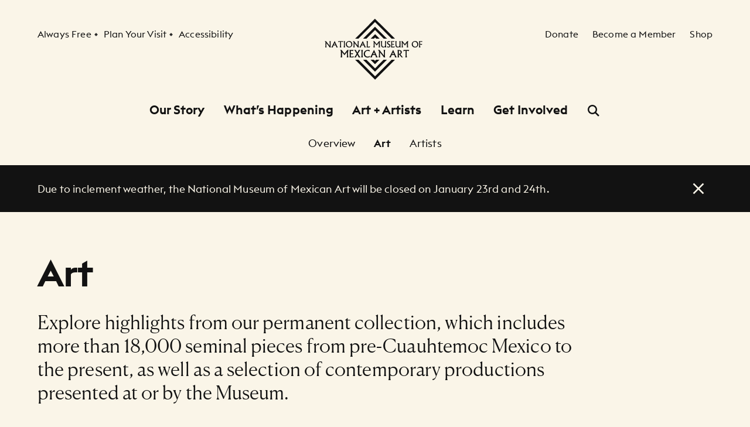

--- FILE ---
content_type: text/html; charset=UTF-8
request_url: https://nationalmuseumofmexicanart.org/visit
body_size: 28223
content:
<!DOCTYPE html>
<html lang="en" data-active-nav="events">
<head>
    <title>Plan your visit</title>
        <meta charset="utf-8" />
        <meta http-equiv="Content-Type" content="text/html; charset=utf-8" />
        <meta http-equiv="X-UA-Compatible" content="IE=Edge" />
        <meta name="viewport" content="width=device-width, initial-scale=1.0, minimum-scale=1" />
        <meta name="mobile-web-app-capable" content="yes" />
        <meta name="apple-mobile-web-app-capable" content="yes" />
        <meta name="apple-mobile-web-app-title" content="National Museum of Mexican Art, Pilsen, Chicago" />
        <meta name="description" content="Immerse yourself in the richness of Mexican art and culture at the National Museum of Mexican Art. We showcase 3,600 years of creativity from both sides of the border, connecting museum visitors to the diversity of Mexican culture." />
        <meta name="msapplication-TileColor" content="#ffffff" />
        <meta name="msapplication-config" content="/favicon/browserconfig.xml" />
        <meta name="theme-color" content="#ffffff" />
        <meta itemprop="description" content="Immerse yourself in the richness of Mexican art and culture at the National Museum of Mexican Art. We showcase 3,600 years of creativity from both sides of the border, connecting museum visitors to the diversity of Mexican culture." />
        <meta itemprop="image" content="/images/NMMA_Exterior.jpeg" />
        <meta property="og:type" content="website" />
        <meta property="og:title" content="National Museum of Mexican Art, Pilsen, Chicago" />
        <meta property="og:site_name" content="National Museum of Mexican Art, Pilsen, Chicago" />
        <meta property="og:description" content="Immerse yourself in the richness of Mexican art and culture at the National Museum of Mexican Art. We showcase 3,600 years of creativity from both sides of the border, connecting museum visitors to the diversity of Mexican culture." />
        <meta property="og:image" content="/images/NMMA_Exterior.jpeg" />
        <meta property="og:image:width" content="1200" />
        <meta property="og:image:height" content="630" />
        <meta name="twitter:title" content="National Museum of Mexican Art, Pilsen, Chicago" />
        <meta name="twitter:description" content="Immerse yourself in the richness of Mexican art and culture at the National Museum of Mexican Art. We showcase 3,600 years of creativity from both sides of the border, connecting museum visitors to the diversity of Mexican culture." />
        <meta name="twitter:card" content="summary_large_image" />
        <meta name="twitter:image" content="/images/NMMA_Exterior.jpeg" />
        <meta rel="icon" href="/favicon/favicon.ico" />
        <meta rel="icon" type="image/png" sizes="32x32" href="/favicon/favicon-32x32.png" />
        <meta rel="icon" type="image/png" sizes="16x16" />
        <meta rel="apple-touch-icon" sizes="180x180" href="/favicon/apple-touch-icon.png" />
        <meta rel="mask-icon" href="/favicon/safari-pinned-tab.svg" color="#1d1d1d" />
        <meta rel="shortcut icon" href="/favicon/favicon.ico" />
        <meta rel="canonical"  />    <meta name="viewport" content="width=device-width,initial-scale=1">
    <script src="/js/head.js"></script>

    <link rel="preload" href="/css/app.css" as="style">
    <link rel="preload" href="/js/app.js" as="script">

    <link rel="stylesheet" href="/css/app.css">
    <link rel="canonical" href="https://nationalmuseumofmexicanart.org/visit">
</head>
<body class="bg-primary text-primary" data-behavior="StickyScroll">
    <!-- Global site tag (gtag.js) - Google Analytics -->
    <script async src="https://www.googletagmanager.com/gtag/js?id=UA-31354292-1"></script>
    <script nonce="MSyFl8mgxvmtfXQks3mvgHCxxoXWXH2m">
        window.dataLayer = window.dataLayer || [];
        function gtag(){dataLayer.push(arguments);}
        gtag('js', new Date());

        gtag('config', 'UA-31354292-1');
    </script>

    <div class="relative">
        <header class="sticky top-0 lg:-top-148 py-12 md:py-16 lg:py-32 z-50 bg-primary transform transition-transform duration-300" data-global-header>
    <div id="skiplink" class="relative z-50">
        <a href="#content" class="inline-flex justify-center items-center
    text-center
    align-top
    whitespace-nowrap
    disabled:cursor-default
    group
    transition-all py-16 px-20
        py-16 px-20
        bg-darkest hover:bg-darker group-hover:bg-darker active:bg-darker
        disabled:bg-darkest disabled:opacity-30
        text-inverse
        f-ui-4
     absolute -left-screen focus:top-32 focus:left-32">
        
                    <span class="text-inherit">Skip to content</span>
        
            </a>
    </div>

    <div class="container">
        <div class="cols-container">
            <div class="cols-4 flex items-center lg:block">
                <nav class="hidden lg:block mt-16" aria-label="Secondary">
                    <h2 id="header_nav_1" class="sr-only">
    Secondary Navigation
</h2>

                    <ul class="flex" aria-labelledby="header_nav_1">
                        <li>
                            <a href="https://nationalmuseumofmexicanart.org/visit" class="inline-flex justify-center items-center
    text-left
    align-top
    whitespace-nowrap
    disabled:cursor-default
    group
    transition-all 
        text-primary
        underline
        underline-transparent underline-offset-4 hover:underline-grey-90
        disabled:text-primary disabled:opacity-30
        f-ui-1">
        
                    <span class="text-inherit">Always Free</span>
        
            </a>
                        </li>
                        <li class="ml-8 nav-spacer">
                            <a href="https://nationalmuseumofmexicanart.org/visit" class="inline-flex justify-center items-center
    text-left
    align-top
    whitespace-nowrap
    disabled:cursor-default
    group
    transition-all 
        text-primary
        underline
        underline-transparent underline-offset-4 hover:underline-grey-90
        disabled:text-primary disabled:opacity-30
        f-ui-1">
        
                    <span class="text-inherit">Plan Your Visit</span>
        
            </a>
                        </li>
                        <li class="ml-8 nav-spacer">
                            <a href="https://nationalmuseumofmexicanart.org/accessibility" class="inline-flex justify-center items-center
    text-left
    align-top
    whitespace-nowrap
    disabled:cursor-default
    group
    transition-all 
        text-primary
        underline
        underline-transparent underline-offset-4 hover:underline-grey-90
        disabled:text-primary disabled:opacity-30
        f-ui-1">
        
                    <span class="text-inherit">Accessibility</span>
        
            </a>
                        </li>
                    </ul>
                </nav>

                <button
                    class="lg:hidden"
                    aria-label="Open Menu"
                    data-Modal-target="#nav_overlay"
                >
                    <svg width="24" height="24" viewBox="0 0 24 24" fill="none" xmlns="http://www.w3.org/2000/svg" >
<path d="M22 4H2V6.5H22V4Z" fill="currentColor"/>
<path d="M2 10.5H22V13H2V10.5Z" fill="currentColor"/>
<path d="M2 17H22V19.5H2V17Z" fill="currentColor"/>
</svg>
                </button>
            </div>

            <div class="cols-4 text-center">
                <a href="/" class="inline-block" aria-label="National Museum of Mexican Art">
                    <svg width="172" height="104" viewBox="0 0 172 104" fill="none" xmlns="http://www.w3.org/2000/svg" class="block w-104 md:w-132 lg:w-auto h-auto">
<path d="M85.9825 0L84.5624 1.42329L52 34.0582H57.6821C65.3929 26.3302 83.9341 7.74683 85.9889 5.68785C88.0144 7.70753 106.308 25.9541 114.432 34.0582H120.128L85.9825 0ZM84.6339 15.0346L65.6541 34.0582H71.3358C76.0937 29.2889 84.344 21.0191 86.0605 19.2991C87.7462 20.9791 95.9005 29.1091 100.865 34.0582H106.562L86.0528 13.6113L84.6339 15.0346ZM84.7565 27.7973L78.4908 34.0582H84.1818C84.92 33.3203 85.6352 32.6052 86.1741 32.0663C86.7041 32.5988 87.4167 33.3124 88.1574 34.0582H93.8354L86.1805 26.3736L84.7565 27.7973Z" fill="currentColor"/>
<path d="M0 38.1584H2.57653C2.74065 38.6072 3.06569 39.1424 3.55413 39.7598L8.66186 46.1651H8.65362V41.3057C8.65362 39.9565 8.51951 38.9067 8.25195 38.1584H10.5469C10.28 38.9316 10.1465 39.8307 10.1465 40.8556V46.0246C10.1465 47.3215 10.28 48.2946 10.5469 48.9473H8.50866C8.35794 48.5245 7.92566 47.8515 7.20791 46.9237L2.95139 41.5305H2.95453V45.9122C2.95453 47.1702 3.08864 48.1817 3.35555 48.9473H1.05999C1.32815 48.174 1.4616 47.1632 1.4616 45.9122V39.634C1.13852 39.2017 0.651323 38.7107 0 38.1584Z" fill="currentColor"/>
<path d="M22.5485 48.9473H19.9808H19.9706C19.9706 48.347 19.8206 47.6919 19.5166 46.9856L18.9119 45.575H15.1617L14.5883 46.8177C14.2486 47.5661 14.0775 48.2103 14.0775 48.7506C14.0775 48.8138 14.0775 48.8808 14.0775 48.9473H11.4243C11.8138 48.5188 12.1854 47.9536 12.5417 47.2475L17.1693 38.0466H17.2663L20.9189 46.0112C21.4118 47.1198 21.9546 48.0979 22.5485 48.9473ZM18.3577 44.3069V44.3114L17.1342 41.4092L15.7702 44.3114V44.3069H18.3577Z" fill="currentColor"/>
<path d="M22.8958 40.021L23.6333 38.1584H31.5972L30.8572 39.8448C30.1062 39.4373 29.1542 39.2343 28.0009 39.2343V46.3637C28.0009 47.3413 28.135 48.202 28.4026 48.9473H25.9786C26.245 48.135 26.3803 47.2628 26.3803 46.3273V39.2343C25.5234 39.2343 24.3606 39.4955 22.8958 40.021Z" fill="currentColor"/>
<path d="M32.4956 48.9473C32.7632 48.2857 32.8973 47.2749 32.8973 45.9122V40.7917C32.8973 39.6915 32.7632 38.8141 32.4956 38.1584H34.9196C34.6527 38.9316 34.5173 39.8448 34.5173 40.8977V45.9889C34.5173 47.1082 34.6527 48.0942 34.9196 48.9473H32.4956Z" fill="currentColor"/>
<path d="M36.196 43.4685C36.196 42.0573 36.7503 40.8039 37.8601 39.7036C38.9757 38.5983 40.3709 38.0466 42.0464 38.0466C43.6109 38.0466 44.888 38.5842 45.8809 39.6615C46.8725 40.7374 47.3707 42.0356 47.3707 43.5521C47.3707 45.116 46.84 46.4237 45.7826 47.4773C44.7296 48.5309 43.3944 49.059 41.7795 49.059C40.1927 49.059 38.8652 48.5111 37.7975 47.4154C36.7293 46.3133 36.196 44.9998 36.196 43.4685ZM37.9304 43.2156C37.9304 44.5381 38.3499 45.6453 39.1883 46.5393C40.026 47.4249 41.0209 47.8707 42.1735 47.8707C43.1192 47.8707 43.9321 47.5022 44.6089 46.7634C45.2948 46.0246 45.6363 45.091 45.6363 43.9583C45.6363 42.632 45.2334 41.5113 44.4276 40.6008C43.6218 39.6902 42.6422 39.2343 41.4845 39.2343C40.4641 39.2343 39.6168 39.6181 38.9424 40.3824C38.2669 41.1448 37.9304 42.0899 37.9304 43.2156Z" fill="currentColor"/>
<path d="M47.9543 38.1584H50.5309C50.6956 38.6072 51.0207 39.1424 51.5072 39.7598L56.6169 46.1651H56.6067V41.3057C56.6067 39.9565 56.4733 38.9067 56.2064 38.1584H58.5019C58.2343 38.9316 58.0997 39.8307 58.0997 40.8556V46.0246C58.0997 47.3215 58.2343 48.2946 58.5019 48.9473H56.463C56.3129 48.5245 55.8794 47.8515 55.1636 46.9237L50.9045 41.5305H50.9089V45.9122C50.9089 47.1702 51.0424 48.1817 51.3093 48.9473H49.0138C49.2812 48.174 49.4147 47.1632 49.4147 45.9122V39.634H49.4154C49.0935 39.2017 48.6051 38.7107 47.9543 38.1584Z" fill="currentColor"/>
<path d="M70.5039 48.9473H67.9337H67.9267C67.9267 48.347 67.7741 47.6919 67.4694 46.9856L66.8667 45.575H63.1165L62.5418 46.8177C62.2021 47.5661 62.0322 48.2103 62.0322 48.7506C62.0322 48.8138 62.0322 48.8808 62.0322 48.9473H59.3784C59.7673 48.5188 60.1389 47.9536 60.4946 47.2475L65.1235 38.0466H65.2218L68.8743 46.0112C69.3647 47.1198 69.9081 48.0979 70.5039 48.9473ZM66.3112 44.3069V44.3114L65.0896 41.4092L63.7257 44.3114V44.3069H66.3112Z" fill="currentColor"/>
<path d="M71.5723 38.1584H73.9968C73.7299 38.9725 73.5958 40.0242 73.5958 41.3089V47.8707C75.2062 47.7627 76.5912 47.4575 77.754 46.9563L76.8626 48.9473H71.5723C71.8398 48.3144 71.9739 47.2609 71.9739 45.7864V41.0446C71.9739 39.7854 71.8398 38.8231 71.5723 38.1584Z" fill="currentColor"/>
<path d="M82.6077 38.1584H85.0571C85.195 38.5842 85.4658 39.058 85.8655 39.5772L88.9051 43.3421L91.7556 39.7183C91.9905 39.4278 92.2128 39.1436 92.426 38.8677C92.6406 38.5913 92.7887 38.355 92.8666 38.1584H95.0147C94.6711 38.5332 94.4438 38.9067 94.3302 39.2828C94.2203 39.6557 94.1641 40.369 94.1641 41.4175V46.25C94.1641 47.3253 94.2982 48.2244 94.5664 48.9473H92.1438C92.4094 48.2525 92.5435 47.3535 92.5435 46.25V41.1563L88.9051 45.6881L85.2806 41.1563H85.2883V46.4748C85.2883 47.3496 85.4224 48.174 85.6893 48.9473H83.2654C83.5323 48.1874 83.6664 47.3253 83.6664 46.3618V39.3307L82.6077 38.1584Z" fill="currentColor"/>
<path d="M95.9902 38.1584H98.4154C98.1472 38.9495 98.0132 39.7962 98.0132 40.6991V44.4231C98.0132 45.6645 98.2775 46.5489 98.8063 47.0757C99.3401 47.6063 99.9825 47.8707 100.737 47.8707C101.235 47.8707 101.715 47.7046 102.174 47.372C102.632 47.0342 102.949 46.6089 103.129 46.0955C103.207 45.8605 103.245 45.4787 103.245 44.9518V40.7055C103.245 39.6723 103.113 38.8231 102.846 38.1584H105.268C105.003 38.7905 104.867 39.6206 104.867 40.6448V45.8337C104.867 46.9958 105.003 48.0328 105.268 48.9473H103.245V47.886C102.878 48.2066 102.4 48.4805 101.814 48.711C101.234 48.9422 100.593 49.059 99.8982 49.059C98.8024 49.059 97.9403 48.6887 97.3184 47.9556C96.7016 47.2142 96.3913 46.151 96.3913 44.7603V40.6876C96.3913 39.6806 96.2571 38.8371 95.9902 38.1584Z" fill="currentColor"/>
<path d="M106.906 46.4748C107.653 47.3515 108.363 47.7896 109.042 47.7896C109.487 47.7896 109.872 47.6427 110.195 47.347C110.519 47.052 110.678 46.7072 110.678 46.3075C110.678 45.8311 110.48 45.4448 110.083 45.1492C109.685 44.8516 109.207 44.5279 108.649 44.1818C107.843 43.6243 107.277 43.1301 106.949 42.6939C106.622 42.252 106.456 41.7584 106.456 41.2106C106.456 40.3223 106.765 39.5746 107.377 38.9661C107.996 38.3524 108.756 38.0466 109.66 38.0466C110.011 38.0466 110.374 38.0881 110.75 38.173C111.129 38.2567 111.495 38.3831 111.852 38.5517V40.1812C111.204 39.6462 110.55 39.3793 109.89 39.3793C109.381 39.3793 108.969 39.5204 108.654 39.7994C108.346 40.0803 108.19 40.4296 108.19 40.8511C108.19 41.2278 108.34 41.5675 108.636 41.8785C108.931 42.1869 109.401 42.5394 110.052 42.9366C110.935 43.4889 111.547 43.9755 111.893 44.3976C112.241 44.8126 112.412 45.3426 112.412 45.9825C112.412 46.9051 112.075 47.6504 111.401 48.2161C110.733 48.778 109.851 49.059 108.753 49.059C108.074 49.059 107.459 48.9651 106.906 48.778V46.4748Z" fill="currentColor"/>
<path d="M113.338 38.1584H119.181L118.347 39.8448C117.995 39.7093 117.62 39.5759 117.217 39.4418C116.821 39.3039 116.311 39.2343 115.69 39.2343L115.361 39.2426V42.9276H118.747L117.808 44.4365C116.982 44.1467 116.292 44.0024 115.732 44.0024H115.361V47.8707H115.859C116.916 47.8707 118.232 47.6293 119.807 47.1491L119.021 48.9473H113.338C113.604 48.0328 113.739 47.0501 113.739 45.9972V41.0663C113.739 39.9469 113.604 38.9782 113.338 38.1584Z" fill="currentColor"/>
<path d="M120.558 38.1584H122.982C122.715 38.9495 122.581 39.7962 122.581 40.6991V44.4231C122.581 45.6645 122.845 46.5489 123.374 47.0757C123.906 47.6063 124.55 47.8707 125.304 47.8707C125.803 47.8707 126.283 47.7046 126.739 47.372C127.201 47.0342 127.517 46.6089 127.696 46.0955C127.773 45.8605 127.814 45.4787 127.814 44.9518V40.7055C127.814 39.6723 127.679 38.8231 127.413 38.1584H129.836C129.569 38.7905 129.435 39.6206 129.435 40.6448V45.8337C129.435 46.9958 129.569 48.0328 129.836 48.9473H127.814V47.886C127.444 48.2066 126.969 48.4805 126.381 48.711C125.802 48.9422 125.162 49.059 124.464 49.059C123.369 49.059 122.508 48.6887 121.887 47.9556C121.269 47.2142 120.959 46.151 120.959 44.7603V40.6876C120.959 39.6806 120.823 38.8371 120.558 38.1584Z" fill="currentColor"/>
<path d="M130.687 38.1584H133.137C133.278 38.5842 133.546 39.058 133.947 39.5772L136.985 43.3421L139.838 39.7183C140.069 39.4278 140.294 39.1436 140.507 38.8677C140.723 38.5913 140.869 38.355 140.949 38.1584H143.096C142.754 38.5332 142.524 38.9067 142.415 39.2828C142.3 39.6557 142.247 40.369 142.247 41.4175V46.25C142.247 47.3253 142.38 48.2244 142.648 48.9473H140.223C140.488 48.2525 140.624 47.3535 140.624 46.25V41.1563L136.985 45.6881L133.363 41.1563H133.368V46.4748C133.368 47.3496 133.503 48.174 133.769 48.9473H131.346C131.612 48.1874 131.747 47.3253 131.747 46.3618V39.3307H131.749L130.687 38.1584Z" fill="currentColor"/>
<path d="M148.701 43.4685C148.701 42.0573 149.258 40.8039 150.367 39.7036C151.48 38.5983 152.875 38.0466 154.549 38.0466C156.115 38.0466 157.394 38.5842 158.384 39.6615C159.378 40.7374 159.873 42.0356 159.873 43.5521C159.873 45.116 159.346 46.4237 158.286 47.4773C157.232 48.5309 155.898 49.059 154.283 49.059C152.695 49.059 151.37 48.5111 150.303 47.4154C149.235 46.3133 148.701 44.9998 148.701 43.4685ZM150.434 43.2156C150.434 44.5381 150.853 45.6453 151.693 46.5393C152.529 47.4249 153.525 47.8707 154.677 47.8707C155.623 47.8707 156.435 47.5022 157.115 46.7634C157.799 46.0246 158.139 45.091 158.139 43.9583C158.139 42.632 157.737 41.5113 156.932 40.6008C156.127 39.6902 155.145 39.2343 153.988 39.2343C152.969 39.2343 152.12 39.6181 151.446 40.3824C150.771 41.1448 150.434 42.0899 150.434 43.2156Z" fill="currentColor"/>
<path d="M161.036 48.9473C161.303 47.8981 161.437 46.9001 161.437 45.9544V40.8422C161.437 39.7879 161.303 38.8933 161.036 38.1584H166.992L166.101 39.7324C165.702 39.5612 165.305 39.4373 164.909 39.3588C164.512 39.2758 163.895 39.2343 163.056 39.2343V39.2426V43.0394H166.638L165.804 44.5968C165.145 44.275 164.414 44.1141 163.604 44.1141H163.056V46.151C163.056 47.2749 163.194 48.2066 163.46 48.9473H161.036Z" fill="currentColor"/>
<path d="M26.4775 53.367H29.3574C29.5241 53.8701 29.8466 54.4282 30.3248 55.0412L33.9192 59.4868L37.2901 55.2072C37.5679 54.865 37.8341 54.5303 38.0896 54.2047C38.3449 53.8778 38.5193 53.5994 38.6138 53.367H41.1374C40.7261 53.8088 40.4535 54.2507 40.3206 54.6938C40.1872 55.1357 40.1202 55.9761 40.1202 57.2148V62.9196C40.1202 64.1904 40.2747 65.2516 40.5843 66.1035H37.7543C38.064 65.2848 38.2186 64.2236 38.2186 62.9196V56.9084H38.2167L33.9192 62.2555L29.6384 56.9084H29.6397V63.1853C29.6397 64.2185 29.7942 65.1903 30.1039 66.1035H27.2738C27.5829 65.2069 27.7381 64.1904 27.7381 63.0525V54.7513H27.7304L26.4775 53.367Z" fill="currentColor"/>
<path d="M42.4087 53.367H49.2859L48.3127 55.3566C47.8976 55.197 47.4513 55.0361 46.9756 54.8764C46.5049 54.7092 45.9016 54.6274 45.1653 54.6274H44.7745V59.0053H48.7769L47.6799 60.7741C46.7004 60.4357 45.8792 60.2658 45.2145 60.2658H44.7745V64.8429H45.3639C46.6141 64.8429 48.1722 64.5543 50.0368 63.9809L49.1224 66.1035H42.4087C42.7184 65.0256 42.8735 63.8647 42.8735 62.6208V56.7998C42.8735 55.478 42.7184 54.3337 42.4087 53.367Z" fill="currentColor"/>
<path d="M50.491 66.1035C51.2706 65.2248 51.9424 64.3091 52.5069 63.359L54.7718 59.5851H54.7712L52.4871 55.8713C51.9999 55.0808 51.3709 54.2456 50.6015 53.367H53.5062C53.6333 53.9978 53.9302 54.699 54.3957 55.4729L55.8171 57.8444H55.8261L57.2622 55.4486C57.7098 54.7194 57.9869 54.0246 58.0917 53.367H60.9715C59.8929 54.8535 59.0954 56.022 58.5821 56.8738L56.9218 59.6349H56.9225L58.5437 62.4216C59.469 63.986 60.3885 65.212 61.3035 66.1035H57.9869C57.9703 65.4176 57.7232 64.6718 57.2474 63.8647L55.8267 61.4765H55.8184L54.035 64.4292C53.6301 65.092 53.429 65.6501 53.429 66.1035H50.491Z" fill="currentColor"/>
<path d="M62.481 66.1035C62.7906 65.3231 62.9451 64.129 62.9451 62.5212V56.4754C62.9451 55.1779 62.7906 54.1408 62.481 53.367H65.311C65.0013 54.2788 64.8467 55.3566 64.8467 56.6006V62.6118C64.8467 63.9336 65.0013 65.0971 65.311 66.1035H62.481Z" fill="currentColor"/>
<path d="M77.0436 53.7233L77.0494 55.7551C75.9262 55.1204 74.8228 54.8037 73.7385 54.8037C72.2341 54.8037 71.0362 55.2878 70.146 56.2545C69.261 57.2213 68.8185 58.4051 68.8185 59.8099C68.8185 61.1905 69.2438 62.3449 70.0956 63.2721C70.9468 64.2019 72.1019 64.6654 73.561 64.6654C74.9767 64.6654 76.2257 64.2159 77.3093 63.3168L77.2231 65.2912C76.0335 65.9208 74.6855 66.2363 73.1804 66.2363C71.2207 66.2363 69.6595 65.6297 68.4973 64.419C67.3409 63.2096 66.7617 61.7332 66.7617 59.9913C66.7617 58.0232 67.498 56.4065 68.9692 55.1408C70.4462 53.8702 72.2284 53.2341 74.3138 53.2341C75.188 53.2341 76.0979 53.3964 77.0436 53.7233Z" fill="currentColor"/>
<path d="M90.6791 66.1035H87.6498C87.6498 65.3959 87.4697 64.6246 87.1096 63.7893L86.3982 62.1228H81.9539L81.2707 63.5901C80.8671 64.4751 80.6641 65.235 80.6641 65.8697C80.6641 65.9489 80.6641 66.0255 80.6641 66.1035H77.5444C78.0029 65.6003 78.4429 64.9311 78.8624 64.0959L84.3267 53.2341H84.443L88.7544 62.6374C89.3355 63.9477 89.9766 65.1022 90.6791 66.1035ZM85.7418 60.6196V60.6298L84.2999 57.2059L82.678 60.6298V60.6196H85.7418Z" fill="currentColor"/>
<path d="M90.9714 53.367H94.0007C94.1948 53.8969 94.5793 54.5278 95.1553 55.2571L101.201 62.8187H101.187V57.0807C101.187 55.4895 101.032 54.2507 100.722 53.367H103.419C103.112 54.2788 102.956 55.34 102.956 56.5507V62.654C102.956 64.1853 103.112 65.3346 103.419 66.1035H101.032C100.855 65.6053 100.343 64.8098 99.4948 63.7152L94.4617 57.3476H94.4656V62.5212C94.4656 64.0077 94.6201 65.2018 94.9292 66.1035H92.232C92.5423 65.1903 92.6956 63.9962 92.6956 62.5212V55.1077H92.7007C92.3175 54.5993 91.7416 54.0195 90.9714 53.367Z" fill="currentColor"/>
<path d="M123.232 66.1035H120.203C120.203 65.3959 120.024 64.6246 119.664 63.7893L118.951 62.1228H114.507L113.825 63.5901C113.42 64.4751 113.219 65.235 113.219 65.8697C113.219 65.9489 113.219 66.0255 113.219 66.1035H110.099C110.557 65.6003 110.996 64.9311 111.417 64.0959L116.88 53.2341H116.998L121.309 62.6374C121.889 63.9477 122.531 65.1022 123.232 66.1035ZM118.296 60.6196V60.6298L116.853 57.2059L115.231 60.6298V60.6196H118.296Z" fill="currentColor"/>
<path d="M124.388 66.1035C124.697 64.986 124.852 63.9247 124.852 62.9196V56.1523C124.852 55.0744 124.697 54.146 124.388 53.367H126.963C128.43 53.367 129.601 53.7118 130.48 54.4026C131.357 55.0936 131.795 55.9684 131.795 57.0232C131.795 58.4766 130.992 59.6056 129.385 60.4063C130.32 62.0972 131.727 63.9962 133.607 66.1035H131.856C130.922 65.3129 130.187 64.599 129.657 63.963C129.126 63.3232 128.159 62.0895 126.754 60.2658V63.5825C126.754 64.3628 126.909 65.2018 127.218 66.1035H124.388ZM126.754 54.4499V60.0666C127.74 59.7843 128.485 59.4281 128.987 58.9977C129.489 58.5622 129.739 57.967 129.739 57.2174C129.739 56.4601 129.466 55.8343 128.92 55.3362C128.374 54.8394 127.652 54.5444 126.754 54.4499Z" fill="currentColor"/>
<path d="M134.105 55.5559L134.968 53.367H144.366L143.502 55.3566C142.612 54.8701 141.486 54.6274 140.119 54.6274V63.0525C140.119 64.207 140.274 65.2248 140.584 66.1035H137.754C138.063 65.1456 138.219 64.1163 138.219 63.0103V54.6274C137.206 54.6274 135.836 54.9365 134.105 55.5559Z" fill="currentColor"/>
<path d="M86.1464 104L87.5665 102.576L120.129 69.9411H114.446C106.736 77.6694 88.1935 96.2531 86.1387 98.3118C84.1145 96.2921 65.8207 78.0455 57.6958 69.9411H52L86.1464 104ZM87.495 88.9648L106.475 69.9411H100.792C96.0349 74.711 87.7836 82.9803 86.0672 84.7005C84.3827 83.0205 76.2281 74.8905 71.264 69.9411H65.5672L86.0749 90.3887L87.495 88.9648ZM87.3724 76.2027L93.6378 69.9411H87.9471C87.2089 70.6793 86.4937 71.3945 85.9548 71.9334C85.4235 71.4008 84.7122 70.6869 83.9702 69.9411H78.2928L85.9472 77.626L87.3724 76.2027Z" fill="currentColor"/>
</svg>
                </a>
            </div>

            <div class="cols-4 flex items-center justify-end lg:block">
                <nav class="hidden lg:block mt-16" aria-label="Secondary">
                    <h2 id="header_nav_2" class="sr-only">
    Secondary Navigation
</h2>

                    <ul class="flex justify-end" aria-labelledby="header_nav_2">
                        <li>
                            <a href="https://nationalmuseumofmexicanart.org/donate" class="inline-flex justify-center items-center
    text-left
    align-top
    whitespace-nowrap
    disabled:cursor-default
    group
    transition-all 
        text-primary
        underline
        underline-transparent underline-offset-4 hover:underline-grey-90
        disabled:text-primary disabled:opacity-30
        f-ui-1">
        
                    <span class="text-inherit">Donate</span>
        
            </a>
                        </li>
                        <li class="ml-16 xl:ml-24">
                            <a href="https://nationalmuseumofmexicanart.org/membership" class="inline-flex justify-center items-center
    text-left
    align-top
    whitespace-nowrap
    disabled:cursor-default
    group
    transition-all 
        text-primary
        underline
        underline-transparent underline-offset-4 hover:underline-grey-90
        disabled:text-primary disabled:opacity-30
        f-ui-1">
        
                    <span class="text-inherit">Become a Member</span>
        
            </a>
                        </li>
                        <li class="ml-16 xl:ml-24">
                            <a href="https://national-museum-of-mexican-art.square.site/" class="inline-flex justify-center items-center
    text-left
    align-top
    whitespace-nowrap
    disabled:cursor-default
    group
    transition-all 
        text-primary
        underline
        underline-transparent underline-offset-4 hover:underline-grey-90
        disabled:text-primary disabled:opacity-30
        f-ui-1" target="_blank" rel="noopener">
        
                    <span class="text-inherit">Shop</span>
        
            </a>
                        </li>
                    </ul>
                </nav>

                <button
                    class="lg:hidden"
                    aria-label="Open Search"
                    data-Modal-target="#search_overlay"
                >
                    <svg width="24" height="24" viewBox="0 0 24 24" fill="none" xmlns="http://www.w3.org/2000/svg" >
<path fill-rule="evenodd" clip-rule="evenodd" d="M14.7039 16.4717C13.3837 17.4329 11.7581 18 10 18C5.58172 18 2 14.4183 2 10C2 5.58172 5.58172 2 10 2C14.4183 2 18 5.58172 18 10C18 11.7581 17.4329 13.3837 16.4717 14.7039L21.8839 20.1161L20.1161 21.8839L14.7039 16.4717ZM15.5 10C15.5 13.0376 13.0376 15.5 10 15.5C6.96243 15.5 4.5 13.0376 4.5 10C4.5 6.96243 6.96243 4.5 10 4.5C13.0376 4.5 15.5 6.96243 15.5 10Z" fill="currentColor"/>
</svg>
                </button>
            </div>
        </div>

        <nav class="relative hidden lg:block mt-32" aria-label="Primary" data-behavior="NavToggle"  data-global-nav>
            <h2 id="header_nav_primary" class="sr-only">
    Primary Navigation
</h2>

            <ul class="flex justify-center items-center" aria-labelledby="header_nav_primary">
                                                        <li class="mx-16">
                        <a href="https://nationalmuseumofmexicanart.org/history" class="f-ui-6 text-primary underline underline-offset-4 underline-thickness-3 hover:text-secondary active:text-primary underline-transparent active:underline-grey-90
                        "
                        data-nav-item="our_story">
                            Our Story
                        </a>
                    </li>
                                                        <li class="mx-16">
                        <a href="https://nationalmuseumofmexicanart.org/events" class="f-ui-6 text-primary underline underline-offset-4 underline-thickness-3 hover:text-secondary active:text-primary underline-transparent active:underline-grey-90
                        "
                        data-nav-item="events">
                            What’s Happening
                        </a>
                    </li>
                                                        <li class="mx-16">
                        <a href="https://nationalmuseumofmexicanart.org/art_artists" class="f-ui-6 text-primary underline underline-offset-4 underline-thickness-3 hover:text-secondary active:text-primary underline-transparent active:underline-grey-90
                        "
                        data-nav-item="art_artists">
                            Art + Artists
                        </a>
                    </li>
                                                        <li class="mx-16">
                        <a href="https://nationalmuseumofmexicanart.org/schools" class="f-ui-6 text-primary underline underline-offset-4 underline-thickness-3 hover:text-secondary active:text-primary underline-transparent active:underline-grey-90
                        "
                        data-nav-item="learn">
                            Learn
                        </a>
                    </li>
                                                        <li class="mx-16">
                        <a href="https://nationalmuseumofmexicanart.org/get_involved" class="f-ui-6 text-primary underline underline-offset-4 underline-thickness-3 hover:text-secondary active:text-primary underline-transparent active:underline-grey-90
                        "
                        data-nav-item="get_involved">
                            Get Involved
                        </a>
                    </li>
                                <li class="mx-16">
                    <button class="block text-primary hover:text-secondary" aria-label="Open Search" data-behavior="SearchToggle">
                        <svg width="24" height="24" viewBox="0 0 24 24" fill="none" xmlns="http://www.w3.org/2000/svg" data-SearchToggle-icon-open="data-SearchToggle-icon-open">
<path fill-rule="evenodd" clip-rule="evenodd" d="M14.7039 16.4717C13.3837 17.4329 11.7581 18 10 18C5.58172 18 2 14.4183 2 10C2 5.58172 5.58172 2 10 2C14.4183 2 18 5.58172 18 10C18 11.7581 17.4329 13.3837 16.4717 14.7039L21.8839 20.1161L20.1161 21.8839L14.7039 16.4717ZM15.5 10C15.5 13.0376 13.0376 15.5 10 15.5C6.96243 15.5 4.5 13.0376 4.5 10C4.5 6.96243 6.96243 4.5 10 4.5C13.0376 4.5 15.5 6.96243 15.5 10Z" fill="currentColor"/>
</svg>
                        <svg width="24" height="24" viewBox="0 0 24 24" fill="none" xmlns="http://www.w3.org/2000/svg" data-SearchToggle-icon-close="data-SearchToggle-icon-close" class="hidden">
<path d="M4.39863 2.63086L2.63086 4.39863L10.2323 12L2.63088 19.6014L4.39864 21.3692L12 13.7678L19.6014 21.3692L21.3692 19.6014L13.7678 12L21.3692 4.39863L19.6014 2.63087L12 10.2323L4.39863 2.63086Z" fill="currentColor"/>
</svg>
                    </button>
                </li>
            </ul>
        </nav>
    </div>

    <div class="hidden lg:block absolute top-full inset-x-0 z-10 h-screen bg-overlay trans-show-hide" data-search-wrapper>
        <div class="pt-48 pb-80 bg-primary">
            <div class="container relative search">
    <form action="/search">
        <input
            type="search"
            name="q"
            class="w-full py-12 pr-48 border-b border-primary focus:shadow-border-b-3 bg-transparent text-primary f-heading-2 transition-all outline-none"
            value=""
            placeholder="Search"
            aria-label="Search input"
            autocomplete="off"
            data-Modal-initial-focus
        />

        <button class="absolute inset-y-0 right-16 hover:text-accent-2" aria-label="Submit search">
            <svg width="24" height="24" viewBox="0 0 24 24" fill="none" xmlns="http://www.w3.org/2000/svg" >
<path fill-rule="evenodd" clip-rule="evenodd" d="M14.7039 16.4717C13.3837 17.4329 11.7581 18 10 18C5.58172 18 2 14.4183 2 10C2 5.58172 5.58172 2 10 2C14.4183 2 18 5.58172 18 10C18 11.7581 17.4329 13.3837 16.4717 14.7039L21.8839 20.1161L20.1161 21.8839L14.7039 16.4717ZM15.5 10C15.5 13.0376 13.0376 15.5 10 15.5C6.96243 15.5 4.5 13.0376 4.5 10C4.5 6.96243 6.96243 4.5 10 4.5C13.0376 4.5 15.5 6.96243 15.5 10Z" fill="currentColor"/>
</svg>
        </button>
    </form>
</div>
        </div>
    </div>
</header>

<div
    id="search_overlay"
    role="dialog"
    aria-labelledby="search_overlay_title"
    aria-modal="true"
    data-behavior="Modal"
    data-Modal-panel="true"
    class="g-modal fixed inset-0 z-900 bg-tertiary text-primary trans-show-hide bg-overlay" aria-labelledby="search_overlay_label"
>
    <div
        class="relative h-full overflow-scroll md:cols-7 trans-modal-slide-from-left bg-tertiary"
        data-Modal-focus-trap
        tabindex="-1"
    >
        
        
        <h1 id="search_overlay_label" class="sr-only" tabindex="-1">
    Search
</h1>

    <div class="container">
        <div class="cols-container py-16">
            <div class="cols-4"></div>

            <div class="cols-4 text-center">
                <a href="/" class="inline-block" aria-label="National Museum of Mexican Art">
                    <svg width="172" height="104" viewBox="0 0 172 104" fill="none" xmlns="http://www.w3.org/2000/svg" class="block w-104 md:w-132 h-auto">
<path d="M85.9825 0L84.5624 1.42329L52 34.0582H57.6821C65.3929 26.3302 83.9341 7.74683 85.9889 5.68785C88.0144 7.70753 106.308 25.9541 114.432 34.0582H120.128L85.9825 0ZM84.6339 15.0346L65.6541 34.0582H71.3358C76.0937 29.2889 84.344 21.0191 86.0605 19.2991C87.7462 20.9791 95.9005 29.1091 100.865 34.0582H106.562L86.0528 13.6113L84.6339 15.0346ZM84.7565 27.7973L78.4908 34.0582H84.1818C84.92 33.3203 85.6352 32.6052 86.1741 32.0663C86.7041 32.5988 87.4167 33.3124 88.1574 34.0582H93.8354L86.1805 26.3736L84.7565 27.7973Z" fill="currentColor"/>
<path d="M0 38.1584H2.57653C2.74065 38.6072 3.06569 39.1424 3.55413 39.7598L8.66186 46.1651H8.65362V41.3057C8.65362 39.9565 8.51951 38.9067 8.25195 38.1584H10.5469C10.28 38.9316 10.1465 39.8307 10.1465 40.8556V46.0246C10.1465 47.3215 10.28 48.2946 10.5469 48.9473H8.50866C8.35794 48.5245 7.92566 47.8515 7.20791 46.9237L2.95139 41.5305H2.95453V45.9122C2.95453 47.1702 3.08864 48.1817 3.35555 48.9473H1.05999C1.32815 48.174 1.4616 47.1632 1.4616 45.9122V39.634C1.13852 39.2017 0.651323 38.7107 0 38.1584Z" fill="currentColor"/>
<path d="M22.5485 48.9473H19.9808H19.9706C19.9706 48.347 19.8206 47.6919 19.5166 46.9856L18.9119 45.575H15.1617L14.5883 46.8177C14.2486 47.5661 14.0775 48.2103 14.0775 48.7506C14.0775 48.8138 14.0775 48.8808 14.0775 48.9473H11.4243C11.8138 48.5188 12.1854 47.9536 12.5417 47.2475L17.1693 38.0466H17.2663L20.9189 46.0112C21.4118 47.1198 21.9546 48.0979 22.5485 48.9473ZM18.3577 44.3069V44.3114L17.1342 41.4092L15.7702 44.3114V44.3069H18.3577Z" fill="currentColor"/>
<path d="M22.8958 40.021L23.6333 38.1584H31.5972L30.8572 39.8448C30.1062 39.4373 29.1542 39.2343 28.0009 39.2343V46.3637C28.0009 47.3413 28.135 48.202 28.4026 48.9473H25.9786C26.245 48.135 26.3803 47.2628 26.3803 46.3273V39.2343C25.5234 39.2343 24.3606 39.4955 22.8958 40.021Z" fill="currentColor"/>
<path d="M32.4956 48.9473C32.7632 48.2857 32.8973 47.2749 32.8973 45.9122V40.7917C32.8973 39.6915 32.7632 38.8141 32.4956 38.1584H34.9196C34.6527 38.9316 34.5173 39.8448 34.5173 40.8977V45.9889C34.5173 47.1082 34.6527 48.0942 34.9196 48.9473H32.4956Z" fill="currentColor"/>
<path d="M36.196 43.4685C36.196 42.0573 36.7503 40.8039 37.8601 39.7036C38.9757 38.5983 40.3709 38.0466 42.0464 38.0466C43.6109 38.0466 44.888 38.5842 45.8809 39.6615C46.8725 40.7374 47.3707 42.0356 47.3707 43.5521C47.3707 45.116 46.84 46.4237 45.7826 47.4773C44.7296 48.5309 43.3944 49.059 41.7795 49.059C40.1927 49.059 38.8652 48.5111 37.7975 47.4154C36.7293 46.3133 36.196 44.9998 36.196 43.4685ZM37.9304 43.2156C37.9304 44.5381 38.3499 45.6453 39.1883 46.5393C40.026 47.4249 41.0209 47.8707 42.1735 47.8707C43.1192 47.8707 43.9321 47.5022 44.6089 46.7634C45.2948 46.0246 45.6363 45.091 45.6363 43.9583C45.6363 42.632 45.2334 41.5113 44.4276 40.6008C43.6218 39.6902 42.6422 39.2343 41.4845 39.2343C40.4641 39.2343 39.6168 39.6181 38.9424 40.3824C38.2669 41.1448 37.9304 42.0899 37.9304 43.2156Z" fill="currentColor"/>
<path d="M47.9543 38.1584H50.5309C50.6956 38.6072 51.0207 39.1424 51.5072 39.7598L56.6169 46.1651H56.6067V41.3057C56.6067 39.9565 56.4733 38.9067 56.2064 38.1584H58.5019C58.2343 38.9316 58.0997 39.8307 58.0997 40.8556V46.0246C58.0997 47.3215 58.2343 48.2946 58.5019 48.9473H56.463C56.3129 48.5245 55.8794 47.8515 55.1636 46.9237L50.9045 41.5305H50.9089V45.9122C50.9089 47.1702 51.0424 48.1817 51.3093 48.9473H49.0138C49.2812 48.174 49.4147 47.1632 49.4147 45.9122V39.634H49.4154C49.0935 39.2017 48.6051 38.7107 47.9543 38.1584Z" fill="currentColor"/>
<path d="M70.5039 48.9473H67.9337H67.9267C67.9267 48.347 67.7741 47.6919 67.4694 46.9856L66.8667 45.575H63.1165L62.5418 46.8177C62.2021 47.5661 62.0322 48.2103 62.0322 48.7506C62.0322 48.8138 62.0322 48.8808 62.0322 48.9473H59.3784C59.7673 48.5188 60.1389 47.9536 60.4946 47.2475L65.1235 38.0466H65.2218L68.8743 46.0112C69.3647 47.1198 69.9081 48.0979 70.5039 48.9473ZM66.3112 44.3069V44.3114L65.0896 41.4092L63.7257 44.3114V44.3069H66.3112Z" fill="currentColor"/>
<path d="M71.5723 38.1584H73.9968C73.7299 38.9725 73.5958 40.0242 73.5958 41.3089V47.8707C75.2062 47.7627 76.5912 47.4575 77.754 46.9563L76.8626 48.9473H71.5723C71.8398 48.3144 71.9739 47.2609 71.9739 45.7864V41.0446C71.9739 39.7854 71.8398 38.8231 71.5723 38.1584Z" fill="currentColor"/>
<path d="M82.6077 38.1584H85.0571C85.195 38.5842 85.4658 39.058 85.8655 39.5772L88.9051 43.3421L91.7556 39.7183C91.9905 39.4278 92.2128 39.1436 92.426 38.8677C92.6406 38.5913 92.7887 38.355 92.8666 38.1584H95.0147C94.6711 38.5332 94.4438 38.9067 94.3302 39.2828C94.2203 39.6557 94.1641 40.369 94.1641 41.4175V46.25C94.1641 47.3253 94.2982 48.2244 94.5664 48.9473H92.1438C92.4094 48.2525 92.5435 47.3535 92.5435 46.25V41.1563L88.9051 45.6881L85.2806 41.1563H85.2883V46.4748C85.2883 47.3496 85.4224 48.174 85.6893 48.9473H83.2654C83.5323 48.1874 83.6664 47.3253 83.6664 46.3618V39.3307L82.6077 38.1584Z" fill="currentColor"/>
<path d="M95.9902 38.1584H98.4154C98.1472 38.9495 98.0132 39.7962 98.0132 40.6991V44.4231C98.0132 45.6645 98.2775 46.5489 98.8063 47.0757C99.3401 47.6063 99.9825 47.8707 100.737 47.8707C101.235 47.8707 101.715 47.7046 102.174 47.372C102.632 47.0342 102.949 46.6089 103.129 46.0955C103.207 45.8605 103.245 45.4787 103.245 44.9518V40.7055C103.245 39.6723 103.113 38.8231 102.846 38.1584H105.268C105.003 38.7905 104.867 39.6206 104.867 40.6448V45.8337C104.867 46.9958 105.003 48.0328 105.268 48.9473H103.245V47.886C102.878 48.2066 102.4 48.4805 101.814 48.711C101.234 48.9422 100.593 49.059 99.8982 49.059C98.8024 49.059 97.9403 48.6887 97.3184 47.9556C96.7016 47.2142 96.3913 46.151 96.3913 44.7603V40.6876C96.3913 39.6806 96.2571 38.8371 95.9902 38.1584Z" fill="currentColor"/>
<path d="M106.906 46.4748C107.653 47.3515 108.363 47.7896 109.042 47.7896C109.487 47.7896 109.872 47.6427 110.195 47.347C110.519 47.052 110.678 46.7072 110.678 46.3075C110.678 45.8311 110.48 45.4448 110.083 45.1492C109.685 44.8516 109.207 44.5279 108.649 44.1818C107.843 43.6243 107.277 43.1301 106.949 42.6939C106.622 42.252 106.456 41.7584 106.456 41.2106C106.456 40.3223 106.765 39.5746 107.377 38.9661C107.996 38.3524 108.756 38.0466 109.66 38.0466C110.011 38.0466 110.374 38.0881 110.75 38.173C111.129 38.2567 111.495 38.3831 111.852 38.5517V40.1812C111.204 39.6462 110.55 39.3793 109.89 39.3793C109.381 39.3793 108.969 39.5204 108.654 39.7994C108.346 40.0803 108.19 40.4296 108.19 40.8511C108.19 41.2278 108.34 41.5675 108.636 41.8785C108.931 42.1869 109.401 42.5394 110.052 42.9366C110.935 43.4889 111.547 43.9755 111.893 44.3976C112.241 44.8126 112.412 45.3426 112.412 45.9825C112.412 46.9051 112.075 47.6504 111.401 48.2161C110.733 48.778 109.851 49.059 108.753 49.059C108.074 49.059 107.459 48.9651 106.906 48.778V46.4748Z" fill="currentColor"/>
<path d="M113.338 38.1584H119.181L118.347 39.8448C117.995 39.7093 117.62 39.5759 117.217 39.4418C116.821 39.3039 116.311 39.2343 115.69 39.2343L115.361 39.2426V42.9276H118.747L117.808 44.4365C116.982 44.1467 116.292 44.0024 115.732 44.0024H115.361V47.8707H115.859C116.916 47.8707 118.232 47.6293 119.807 47.1491L119.021 48.9473H113.338C113.604 48.0328 113.739 47.0501 113.739 45.9972V41.0663C113.739 39.9469 113.604 38.9782 113.338 38.1584Z" fill="currentColor"/>
<path d="M120.558 38.1584H122.982C122.715 38.9495 122.581 39.7962 122.581 40.6991V44.4231C122.581 45.6645 122.845 46.5489 123.374 47.0757C123.906 47.6063 124.55 47.8707 125.304 47.8707C125.803 47.8707 126.283 47.7046 126.739 47.372C127.201 47.0342 127.517 46.6089 127.696 46.0955C127.773 45.8605 127.814 45.4787 127.814 44.9518V40.7055C127.814 39.6723 127.679 38.8231 127.413 38.1584H129.836C129.569 38.7905 129.435 39.6206 129.435 40.6448V45.8337C129.435 46.9958 129.569 48.0328 129.836 48.9473H127.814V47.886C127.444 48.2066 126.969 48.4805 126.381 48.711C125.802 48.9422 125.162 49.059 124.464 49.059C123.369 49.059 122.508 48.6887 121.887 47.9556C121.269 47.2142 120.959 46.151 120.959 44.7603V40.6876C120.959 39.6806 120.823 38.8371 120.558 38.1584Z" fill="currentColor"/>
<path d="M130.687 38.1584H133.137C133.278 38.5842 133.546 39.058 133.947 39.5772L136.985 43.3421L139.838 39.7183C140.069 39.4278 140.294 39.1436 140.507 38.8677C140.723 38.5913 140.869 38.355 140.949 38.1584H143.096C142.754 38.5332 142.524 38.9067 142.415 39.2828C142.3 39.6557 142.247 40.369 142.247 41.4175V46.25C142.247 47.3253 142.38 48.2244 142.648 48.9473H140.223C140.488 48.2525 140.624 47.3535 140.624 46.25V41.1563L136.985 45.6881L133.363 41.1563H133.368V46.4748C133.368 47.3496 133.503 48.174 133.769 48.9473H131.346C131.612 48.1874 131.747 47.3253 131.747 46.3618V39.3307H131.749L130.687 38.1584Z" fill="currentColor"/>
<path d="M148.701 43.4685C148.701 42.0573 149.258 40.8039 150.367 39.7036C151.48 38.5983 152.875 38.0466 154.549 38.0466C156.115 38.0466 157.394 38.5842 158.384 39.6615C159.378 40.7374 159.873 42.0356 159.873 43.5521C159.873 45.116 159.346 46.4237 158.286 47.4773C157.232 48.5309 155.898 49.059 154.283 49.059C152.695 49.059 151.37 48.5111 150.303 47.4154C149.235 46.3133 148.701 44.9998 148.701 43.4685ZM150.434 43.2156C150.434 44.5381 150.853 45.6453 151.693 46.5393C152.529 47.4249 153.525 47.8707 154.677 47.8707C155.623 47.8707 156.435 47.5022 157.115 46.7634C157.799 46.0246 158.139 45.091 158.139 43.9583C158.139 42.632 157.737 41.5113 156.932 40.6008C156.127 39.6902 155.145 39.2343 153.988 39.2343C152.969 39.2343 152.12 39.6181 151.446 40.3824C150.771 41.1448 150.434 42.0899 150.434 43.2156Z" fill="currentColor"/>
<path d="M161.036 48.9473C161.303 47.8981 161.437 46.9001 161.437 45.9544V40.8422C161.437 39.7879 161.303 38.8933 161.036 38.1584H166.992L166.101 39.7324C165.702 39.5612 165.305 39.4373 164.909 39.3588C164.512 39.2758 163.895 39.2343 163.056 39.2343V39.2426V43.0394H166.638L165.804 44.5968C165.145 44.275 164.414 44.1141 163.604 44.1141H163.056V46.151C163.056 47.2749 163.194 48.2066 163.46 48.9473H161.036Z" fill="currentColor"/>
<path d="M26.4775 53.367H29.3574C29.5241 53.8701 29.8466 54.4282 30.3248 55.0412L33.9192 59.4868L37.2901 55.2072C37.5679 54.865 37.8341 54.5303 38.0896 54.2047C38.3449 53.8778 38.5193 53.5994 38.6138 53.367H41.1374C40.7261 53.8088 40.4535 54.2507 40.3206 54.6938C40.1872 55.1357 40.1202 55.9761 40.1202 57.2148V62.9196C40.1202 64.1904 40.2747 65.2516 40.5843 66.1035H37.7543C38.064 65.2848 38.2186 64.2236 38.2186 62.9196V56.9084H38.2167L33.9192 62.2555L29.6384 56.9084H29.6397V63.1853C29.6397 64.2185 29.7942 65.1903 30.1039 66.1035H27.2738C27.5829 65.2069 27.7381 64.1904 27.7381 63.0525V54.7513H27.7304L26.4775 53.367Z" fill="currentColor"/>
<path d="M42.4087 53.367H49.2859L48.3127 55.3566C47.8976 55.197 47.4513 55.0361 46.9756 54.8764C46.5049 54.7092 45.9016 54.6274 45.1653 54.6274H44.7745V59.0053H48.7769L47.6799 60.7741C46.7004 60.4357 45.8792 60.2658 45.2145 60.2658H44.7745V64.8429H45.3639C46.6141 64.8429 48.1722 64.5543 50.0368 63.9809L49.1224 66.1035H42.4087C42.7184 65.0256 42.8735 63.8647 42.8735 62.6208V56.7998C42.8735 55.478 42.7184 54.3337 42.4087 53.367Z" fill="currentColor"/>
<path d="M50.491 66.1035C51.2706 65.2248 51.9424 64.3091 52.5069 63.359L54.7718 59.5851H54.7712L52.4871 55.8713C51.9999 55.0808 51.3709 54.2456 50.6015 53.367H53.5062C53.6333 53.9978 53.9302 54.699 54.3957 55.4729L55.8171 57.8444H55.8261L57.2622 55.4486C57.7098 54.7194 57.9869 54.0246 58.0917 53.367H60.9715C59.8929 54.8535 59.0954 56.022 58.5821 56.8738L56.9218 59.6349H56.9225L58.5437 62.4216C59.469 63.986 60.3885 65.212 61.3035 66.1035H57.9869C57.9703 65.4176 57.7232 64.6718 57.2474 63.8647L55.8267 61.4765H55.8184L54.035 64.4292C53.6301 65.092 53.429 65.6501 53.429 66.1035H50.491Z" fill="currentColor"/>
<path d="M62.481 66.1035C62.7906 65.3231 62.9451 64.129 62.9451 62.5212V56.4754C62.9451 55.1779 62.7906 54.1408 62.481 53.367H65.311C65.0013 54.2788 64.8467 55.3566 64.8467 56.6006V62.6118C64.8467 63.9336 65.0013 65.0971 65.311 66.1035H62.481Z" fill="currentColor"/>
<path d="M77.0436 53.7233L77.0494 55.7551C75.9262 55.1204 74.8228 54.8037 73.7385 54.8037C72.2341 54.8037 71.0362 55.2878 70.146 56.2545C69.261 57.2213 68.8185 58.4051 68.8185 59.8099C68.8185 61.1905 69.2438 62.3449 70.0956 63.2721C70.9468 64.2019 72.1019 64.6654 73.561 64.6654C74.9767 64.6654 76.2257 64.2159 77.3093 63.3168L77.2231 65.2912C76.0335 65.9208 74.6855 66.2363 73.1804 66.2363C71.2207 66.2363 69.6595 65.6297 68.4973 64.419C67.3409 63.2096 66.7617 61.7332 66.7617 59.9913C66.7617 58.0232 67.498 56.4065 68.9692 55.1408C70.4462 53.8702 72.2284 53.2341 74.3138 53.2341C75.188 53.2341 76.0979 53.3964 77.0436 53.7233Z" fill="currentColor"/>
<path d="M90.6791 66.1035H87.6498C87.6498 65.3959 87.4697 64.6246 87.1096 63.7893L86.3982 62.1228H81.9539L81.2707 63.5901C80.8671 64.4751 80.6641 65.235 80.6641 65.8697C80.6641 65.9489 80.6641 66.0255 80.6641 66.1035H77.5444C78.0029 65.6003 78.4429 64.9311 78.8624 64.0959L84.3267 53.2341H84.443L88.7544 62.6374C89.3355 63.9477 89.9766 65.1022 90.6791 66.1035ZM85.7418 60.6196V60.6298L84.2999 57.2059L82.678 60.6298V60.6196H85.7418Z" fill="currentColor"/>
<path d="M90.9714 53.367H94.0007C94.1948 53.8969 94.5793 54.5278 95.1553 55.2571L101.201 62.8187H101.187V57.0807C101.187 55.4895 101.032 54.2507 100.722 53.367H103.419C103.112 54.2788 102.956 55.34 102.956 56.5507V62.654C102.956 64.1853 103.112 65.3346 103.419 66.1035H101.032C100.855 65.6053 100.343 64.8098 99.4948 63.7152L94.4617 57.3476H94.4656V62.5212C94.4656 64.0077 94.6201 65.2018 94.9292 66.1035H92.232C92.5423 65.1903 92.6956 63.9962 92.6956 62.5212V55.1077H92.7007C92.3175 54.5993 91.7416 54.0195 90.9714 53.367Z" fill="currentColor"/>
<path d="M123.232 66.1035H120.203C120.203 65.3959 120.024 64.6246 119.664 63.7893L118.951 62.1228H114.507L113.825 63.5901C113.42 64.4751 113.219 65.235 113.219 65.8697C113.219 65.9489 113.219 66.0255 113.219 66.1035H110.099C110.557 65.6003 110.996 64.9311 111.417 64.0959L116.88 53.2341H116.998L121.309 62.6374C121.889 63.9477 122.531 65.1022 123.232 66.1035ZM118.296 60.6196V60.6298L116.853 57.2059L115.231 60.6298V60.6196H118.296Z" fill="currentColor"/>
<path d="M124.388 66.1035C124.697 64.986 124.852 63.9247 124.852 62.9196V56.1523C124.852 55.0744 124.697 54.146 124.388 53.367H126.963C128.43 53.367 129.601 53.7118 130.48 54.4026C131.357 55.0936 131.795 55.9684 131.795 57.0232C131.795 58.4766 130.992 59.6056 129.385 60.4063C130.32 62.0972 131.727 63.9962 133.607 66.1035H131.856C130.922 65.3129 130.187 64.599 129.657 63.963C129.126 63.3232 128.159 62.0895 126.754 60.2658V63.5825C126.754 64.3628 126.909 65.2018 127.218 66.1035H124.388ZM126.754 54.4499V60.0666C127.74 59.7843 128.485 59.4281 128.987 58.9977C129.489 58.5622 129.739 57.967 129.739 57.2174C129.739 56.4601 129.466 55.8343 128.92 55.3362C128.374 54.8394 127.652 54.5444 126.754 54.4499Z" fill="currentColor"/>
<path d="M134.105 55.5559L134.968 53.367H144.366L143.502 55.3566C142.612 54.8701 141.486 54.6274 140.119 54.6274V63.0525C140.119 64.207 140.274 65.2248 140.584 66.1035H137.754C138.063 65.1456 138.219 64.1163 138.219 63.0103V54.6274C137.206 54.6274 135.836 54.9365 134.105 55.5559Z" fill="currentColor"/>
<path d="M86.1464 104L87.5665 102.576L120.129 69.9411H114.446C106.736 77.6694 88.1935 96.2531 86.1387 98.3118C84.1145 96.2921 65.8207 78.0455 57.6958 69.9411H52L86.1464 104ZM87.495 88.9648L106.475 69.9411H100.792C96.0349 74.711 87.7836 82.9803 86.0672 84.7005C84.3827 83.0205 76.2281 74.8905 71.264 69.9411H65.5672L86.0749 90.3887L87.495 88.9648ZM87.3724 76.2027L93.6378 69.9411H87.9471C87.2089 70.6793 86.4937 71.3945 85.9548 71.9334C85.4235 71.4008 84.7122 70.6869 83.9702 69.9411H78.2928L85.9472 77.626L87.3724 76.2027Z" fill="currentColor"/>
</svg>
                </a>
            </div>

            <div class="cols-4 flex items-center justify-end">
                <button
                    aria-label="Close Modal"
                    data-Modal-close-trigger
                >
                    <svg width="24" height="24" viewBox="0 0 24 24" fill="none" xmlns="http://www.w3.org/2000/svg" >
<path d="M4.39863 2.63086L2.63086 4.39863L10.2323 12L2.63088 19.6014L4.39864 21.3692L12 13.7678L19.6014 21.3692L21.3692 19.6014L13.7678 12L21.3692 4.39863L19.6014 2.63087L12 10.2323L4.39863 2.63086Z" fill="currentColor"/>
</svg>
                </button>
            </div>
        </div>
    </div>

    <div class="container relative search">
    <form action="/search">
        <input
            type="search"
            name="q"
            class="w-full py-12 pr-48 border-b border-primary focus:shadow-border-b-3 bg-transparent text-primary f-heading-2 transition-all outline-none"
            value=""
            placeholder="Search"
            aria-label="Search input"
            autocomplete="off"
            data-Modal-initial-focus
        />

        <button class="absolute inset-y-0 right-16 hover:text-accent-2" aria-label="Submit search">
            <svg width="24" height="24" viewBox="0 0 24 24" fill="none" xmlns="http://www.w3.org/2000/svg" >
<path fill-rule="evenodd" clip-rule="evenodd" d="M14.7039 16.4717C13.3837 17.4329 11.7581 18 10 18C5.58172 18 2 14.4183 2 10C2 5.58172 5.58172 2 10 2C14.4183 2 18 5.58172 18 10C18 11.7581 17.4329 13.3837 16.4717 14.7039L21.8839 20.1161L20.1161 21.8839L14.7039 16.4717ZM15.5 10C15.5 13.0376 13.0376 15.5 10 15.5C6.96243 15.5 4.5 13.0376 4.5 10C4.5 6.96243 6.96243 4.5 10 4.5C13.0376 4.5 15.5 6.96243 15.5 10Z" fill="currentColor"/>
</svg>
        </button>
    </form>
</div>
    </div>
</div>

        <div data-barba="wrapper" data-global-content>
            <main
                id="content"
                data-barba="container"
                data-barba-namespace=""
                data-active-nav="events"
            >
                <div
    id="nav_overlay"
    role="dialog"
    aria-labelledby="nav_overlay_title"
    aria-modal="true"
    data-behavior="Modal"
    data-Modal-panel="true"
    class="g-modal fixed inset-0 z-900 bg-tertiary text-primary trans-show-hide bg-overlay" data-nav-overlay="data-nav-overlay"
>
    <div
        class="relative h-full overflow-scroll md:cols-7 trans-modal-slide-from-left bg-tertiary"
        data-Modal-focus-trap
        tabindex="-1"
    >
        
                    <h1 id="nav_overlay_title" class="sr-only" tabindex="-1" data-Modal-initial-focus="data-Modal-initial-focus">
    Navigation
</h1>
        
        <div class="container pb-64">
        <div class="cols-container py-16">
            <div class="cols-3 flex items-center lg:block">
                <button
                    aria-label="Close Modal"
                    data-Modal-close-trigger
                >
                    <svg width="24" height="24" viewBox="0 0 24 24" fill="none" xmlns="http://www.w3.org/2000/svg" >
<path d="M4.39863 2.63086L2.63086 4.39863L10.2323 12L2.63088 19.6014L4.39864 21.3692L12 13.7678L19.6014 21.3692L21.3692 19.6014L13.7678 12L21.3692 4.39863L19.6014 2.63087L12 10.2323L4.39863 2.63086Z" fill="currentColor"/>
</svg>
                </button>
            </div>

            <div class="cols-6 text-center">
                <a href="/" class="inline-block" aria-label="National Museum of Mexican Art">
                    <svg width="172" height="104" viewBox="0 0 172 104" fill="none" xmlns="http://www.w3.org/2000/svg" class="block w-104 md:w-132 h-auto">
<path d="M85.9825 0L84.5624 1.42329L52 34.0582H57.6821C65.3929 26.3302 83.9341 7.74683 85.9889 5.68785C88.0144 7.70753 106.308 25.9541 114.432 34.0582H120.128L85.9825 0ZM84.6339 15.0346L65.6541 34.0582H71.3358C76.0937 29.2889 84.344 21.0191 86.0605 19.2991C87.7462 20.9791 95.9005 29.1091 100.865 34.0582H106.562L86.0528 13.6113L84.6339 15.0346ZM84.7565 27.7973L78.4908 34.0582H84.1818C84.92 33.3203 85.6352 32.6052 86.1741 32.0663C86.7041 32.5988 87.4167 33.3124 88.1574 34.0582H93.8354L86.1805 26.3736L84.7565 27.7973Z" fill="currentColor"/>
<path d="M0 38.1584H2.57653C2.74065 38.6072 3.06569 39.1424 3.55413 39.7598L8.66186 46.1651H8.65362V41.3057C8.65362 39.9565 8.51951 38.9067 8.25195 38.1584H10.5469C10.28 38.9316 10.1465 39.8307 10.1465 40.8556V46.0246C10.1465 47.3215 10.28 48.2946 10.5469 48.9473H8.50866C8.35794 48.5245 7.92566 47.8515 7.20791 46.9237L2.95139 41.5305H2.95453V45.9122C2.95453 47.1702 3.08864 48.1817 3.35555 48.9473H1.05999C1.32815 48.174 1.4616 47.1632 1.4616 45.9122V39.634C1.13852 39.2017 0.651323 38.7107 0 38.1584Z" fill="currentColor"/>
<path d="M22.5485 48.9473H19.9808H19.9706C19.9706 48.347 19.8206 47.6919 19.5166 46.9856L18.9119 45.575H15.1617L14.5883 46.8177C14.2486 47.5661 14.0775 48.2103 14.0775 48.7506C14.0775 48.8138 14.0775 48.8808 14.0775 48.9473H11.4243C11.8138 48.5188 12.1854 47.9536 12.5417 47.2475L17.1693 38.0466H17.2663L20.9189 46.0112C21.4118 47.1198 21.9546 48.0979 22.5485 48.9473ZM18.3577 44.3069V44.3114L17.1342 41.4092L15.7702 44.3114V44.3069H18.3577Z" fill="currentColor"/>
<path d="M22.8958 40.021L23.6333 38.1584H31.5972L30.8572 39.8448C30.1062 39.4373 29.1542 39.2343 28.0009 39.2343V46.3637C28.0009 47.3413 28.135 48.202 28.4026 48.9473H25.9786C26.245 48.135 26.3803 47.2628 26.3803 46.3273V39.2343C25.5234 39.2343 24.3606 39.4955 22.8958 40.021Z" fill="currentColor"/>
<path d="M32.4956 48.9473C32.7632 48.2857 32.8973 47.2749 32.8973 45.9122V40.7917C32.8973 39.6915 32.7632 38.8141 32.4956 38.1584H34.9196C34.6527 38.9316 34.5173 39.8448 34.5173 40.8977V45.9889C34.5173 47.1082 34.6527 48.0942 34.9196 48.9473H32.4956Z" fill="currentColor"/>
<path d="M36.196 43.4685C36.196 42.0573 36.7503 40.8039 37.8601 39.7036C38.9757 38.5983 40.3709 38.0466 42.0464 38.0466C43.6109 38.0466 44.888 38.5842 45.8809 39.6615C46.8725 40.7374 47.3707 42.0356 47.3707 43.5521C47.3707 45.116 46.84 46.4237 45.7826 47.4773C44.7296 48.5309 43.3944 49.059 41.7795 49.059C40.1927 49.059 38.8652 48.5111 37.7975 47.4154C36.7293 46.3133 36.196 44.9998 36.196 43.4685ZM37.9304 43.2156C37.9304 44.5381 38.3499 45.6453 39.1883 46.5393C40.026 47.4249 41.0209 47.8707 42.1735 47.8707C43.1192 47.8707 43.9321 47.5022 44.6089 46.7634C45.2948 46.0246 45.6363 45.091 45.6363 43.9583C45.6363 42.632 45.2334 41.5113 44.4276 40.6008C43.6218 39.6902 42.6422 39.2343 41.4845 39.2343C40.4641 39.2343 39.6168 39.6181 38.9424 40.3824C38.2669 41.1448 37.9304 42.0899 37.9304 43.2156Z" fill="currentColor"/>
<path d="M47.9543 38.1584H50.5309C50.6956 38.6072 51.0207 39.1424 51.5072 39.7598L56.6169 46.1651H56.6067V41.3057C56.6067 39.9565 56.4733 38.9067 56.2064 38.1584H58.5019C58.2343 38.9316 58.0997 39.8307 58.0997 40.8556V46.0246C58.0997 47.3215 58.2343 48.2946 58.5019 48.9473H56.463C56.3129 48.5245 55.8794 47.8515 55.1636 46.9237L50.9045 41.5305H50.9089V45.9122C50.9089 47.1702 51.0424 48.1817 51.3093 48.9473H49.0138C49.2812 48.174 49.4147 47.1632 49.4147 45.9122V39.634H49.4154C49.0935 39.2017 48.6051 38.7107 47.9543 38.1584Z" fill="currentColor"/>
<path d="M70.5039 48.9473H67.9337H67.9267C67.9267 48.347 67.7741 47.6919 67.4694 46.9856L66.8667 45.575H63.1165L62.5418 46.8177C62.2021 47.5661 62.0322 48.2103 62.0322 48.7506C62.0322 48.8138 62.0322 48.8808 62.0322 48.9473H59.3784C59.7673 48.5188 60.1389 47.9536 60.4946 47.2475L65.1235 38.0466H65.2218L68.8743 46.0112C69.3647 47.1198 69.9081 48.0979 70.5039 48.9473ZM66.3112 44.3069V44.3114L65.0896 41.4092L63.7257 44.3114V44.3069H66.3112Z" fill="currentColor"/>
<path d="M71.5723 38.1584H73.9968C73.7299 38.9725 73.5958 40.0242 73.5958 41.3089V47.8707C75.2062 47.7627 76.5912 47.4575 77.754 46.9563L76.8626 48.9473H71.5723C71.8398 48.3144 71.9739 47.2609 71.9739 45.7864V41.0446C71.9739 39.7854 71.8398 38.8231 71.5723 38.1584Z" fill="currentColor"/>
<path d="M82.6077 38.1584H85.0571C85.195 38.5842 85.4658 39.058 85.8655 39.5772L88.9051 43.3421L91.7556 39.7183C91.9905 39.4278 92.2128 39.1436 92.426 38.8677C92.6406 38.5913 92.7887 38.355 92.8666 38.1584H95.0147C94.6711 38.5332 94.4438 38.9067 94.3302 39.2828C94.2203 39.6557 94.1641 40.369 94.1641 41.4175V46.25C94.1641 47.3253 94.2982 48.2244 94.5664 48.9473H92.1438C92.4094 48.2525 92.5435 47.3535 92.5435 46.25V41.1563L88.9051 45.6881L85.2806 41.1563H85.2883V46.4748C85.2883 47.3496 85.4224 48.174 85.6893 48.9473H83.2654C83.5323 48.1874 83.6664 47.3253 83.6664 46.3618V39.3307L82.6077 38.1584Z" fill="currentColor"/>
<path d="M95.9902 38.1584H98.4154C98.1472 38.9495 98.0132 39.7962 98.0132 40.6991V44.4231C98.0132 45.6645 98.2775 46.5489 98.8063 47.0757C99.3401 47.6063 99.9825 47.8707 100.737 47.8707C101.235 47.8707 101.715 47.7046 102.174 47.372C102.632 47.0342 102.949 46.6089 103.129 46.0955C103.207 45.8605 103.245 45.4787 103.245 44.9518V40.7055C103.245 39.6723 103.113 38.8231 102.846 38.1584H105.268C105.003 38.7905 104.867 39.6206 104.867 40.6448V45.8337C104.867 46.9958 105.003 48.0328 105.268 48.9473H103.245V47.886C102.878 48.2066 102.4 48.4805 101.814 48.711C101.234 48.9422 100.593 49.059 99.8982 49.059C98.8024 49.059 97.9403 48.6887 97.3184 47.9556C96.7016 47.2142 96.3913 46.151 96.3913 44.7603V40.6876C96.3913 39.6806 96.2571 38.8371 95.9902 38.1584Z" fill="currentColor"/>
<path d="M106.906 46.4748C107.653 47.3515 108.363 47.7896 109.042 47.7896C109.487 47.7896 109.872 47.6427 110.195 47.347C110.519 47.052 110.678 46.7072 110.678 46.3075C110.678 45.8311 110.48 45.4448 110.083 45.1492C109.685 44.8516 109.207 44.5279 108.649 44.1818C107.843 43.6243 107.277 43.1301 106.949 42.6939C106.622 42.252 106.456 41.7584 106.456 41.2106C106.456 40.3223 106.765 39.5746 107.377 38.9661C107.996 38.3524 108.756 38.0466 109.66 38.0466C110.011 38.0466 110.374 38.0881 110.75 38.173C111.129 38.2567 111.495 38.3831 111.852 38.5517V40.1812C111.204 39.6462 110.55 39.3793 109.89 39.3793C109.381 39.3793 108.969 39.5204 108.654 39.7994C108.346 40.0803 108.19 40.4296 108.19 40.8511C108.19 41.2278 108.34 41.5675 108.636 41.8785C108.931 42.1869 109.401 42.5394 110.052 42.9366C110.935 43.4889 111.547 43.9755 111.893 44.3976C112.241 44.8126 112.412 45.3426 112.412 45.9825C112.412 46.9051 112.075 47.6504 111.401 48.2161C110.733 48.778 109.851 49.059 108.753 49.059C108.074 49.059 107.459 48.9651 106.906 48.778V46.4748Z" fill="currentColor"/>
<path d="M113.338 38.1584H119.181L118.347 39.8448C117.995 39.7093 117.62 39.5759 117.217 39.4418C116.821 39.3039 116.311 39.2343 115.69 39.2343L115.361 39.2426V42.9276H118.747L117.808 44.4365C116.982 44.1467 116.292 44.0024 115.732 44.0024H115.361V47.8707H115.859C116.916 47.8707 118.232 47.6293 119.807 47.1491L119.021 48.9473H113.338C113.604 48.0328 113.739 47.0501 113.739 45.9972V41.0663C113.739 39.9469 113.604 38.9782 113.338 38.1584Z" fill="currentColor"/>
<path d="M120.558 38.1584H122.982C122.715 38.9495 122.581 39.7962 122.581 40.6991V44.4231C122.581 45.6645 122.845 46.5489 123.374 47.0757C123.906 47.6063 124.55 47.8707 125.304 47.8707C125.803 47.8707 126.283 47.7046 126.739 47.372C127.201 47.0342 127.517 46.6089 127.696 46.0955C127.773 45.8605 127.814 45.4787 127.814 44.9518V40.7055C127.814 39.6723 127.679 38.8231 127.413 38.1584H129.836C129.569 38.7905 129.435 39.6206 129.435 40.6448V45.8337C129.435 46.9958 129.569 48.0328 129.836 48.9473H127.814V47.886C127.444 48.2066 126.969 48.4805 126.381 48.711C125.802 48.9422 125.162 49.059 124.464 49.059C123.369 49.059 122.508 48.6887 121.887 47.9556C121.269 47.2142 120.959 46.151 120.959 44.7603V40.6876C120.959 39.6806 120.823 38.8371 120.558 38.1584Z" fill="currentColor"/>
<path d="M130.687 38.1584H133.137C133.278 38.5842 133.546 39.058 133.947 39.5772L136.985 43.3421L139.838 39.7183C140.069 39.4278 140.294 39.1436 140.507 38.8677C140.723 38.5913 140.869 38.355 140.949 38.1584H143.096C142.754 38.5332 142.524 38.9067 142.415 39.2828C142.3 39.6557 142.247 40.369 142.247 41.4175V46.25C142.247 47.3253 142.38 48.2244 142.648 48.9473H140.223C140.488 48.2525 140.624 47.3535 140.624 46.25V41.1563L136.985 45.6881L133.363 41.1563H133.368V46.4748C133.368 47.3496 133.503 48.174 133.769 48.9473H131.346C131.612 48.1874 131.747 47.3253 131.747 46.3618V39.3307H131.749L130.687 38.1584Z" fill="currentColor"/>
<path d="M148.701 43.4685C148.701 42.0573 149.258 40.8039 150.367 39.7036C151.48 38.5983 152.875 38.0466 154.549 38.0466C156.115 38.0466 157.394 38.5842 158.384 39.6615C159.378 40.7374 159.873 42.0356 159.873 43.5521C159.873 45.116 159.346 46.4237 158.286 47.4773C157.232 48.5309 155.898 49.059 154.283 49.059C152.695 49.059 151.37 48.5111 150.303 47.4154C149.235 46.3133 148.701 44.9998 148.701 43.4685ZM150.434 43.2156C150.434 44.5381 150.853 45.6453 151.693 46.5393C152.529 47.4249 153.525 47.8707 154.677 47.8707C155.623 47.8707 156.435 47.5022 157.115 46.7634C157.799 46.0246 158.139 45.091 158.139 43.9583C158.139 42.632 157.737 41.5113 156.932 40.6008C156.127 39.6902 155.145 39.2343 153.988 39.2343C152.969 39.2343 152.12 39.6181 151.446 40.3824C150.771 41.1448 150.434 42.0899 150.434 43.2156Z" fill="currentColor"/>
<path d="M161.036 48.9473C161.303 47.8981 161.437 46.9001 161.437 45.9544V40.8422C161.437 39.7879 161.303 38.8933 161.036 38.1584H166.992L166.101 39.7324C165.702 39.5612 165.305 39.4373 164.909 39.3588C164.512 39.2758 163.895 39.2343 163.056 39.2343V39.2426V43.0394H166.638L165.804 44.5968C165.145 44.275 164.414 44.1141 163.604 44.1141H163.056V46.151C163.056 47.2749 163.194 48.2066 163.46 48.9473H161.036Z" fill="currentColor"/>
<path d="M26.4775 53.367H29.3574C29.5241 53.8701 29.8466 54.4282 30.3248 55.0412L33.9192 59.4868L37.2901 55.2072C37.5679 54.865 37.8341 54.5303 38.0896 54.2047C38.3449 53.8778 38.5193 53.5994 38.6138 53.367H41.1374C40.7261 53.8088 40.4535 54.2507 40.3206 54.6938C40.1872 55.1357 40.1202 55.9761 40.1202 57.2148V62.9196C40.1202 64.1904 40.2747 65.2516 40.5843 66.1035H37.7543C38.064 65.2848 38.2186 64.2236 38.2186 62.9196V56.9084H38.2167L33.9192 62.2555L29.6384 56.9084H29.6397V63.1853C29.6397 64.2185 29.7942 65.1903 30.1039 66.1035H27.2738C27.5829 65.2069 27.7381 64.1904 27.7381 63.0525V54.7513H27.7304L26.4775 53.367Z" fill="currentColor"/>
<path d="M42.4087 53.367H49.2859L48.3127 55.3566C47.8976 55.197 47.4513 55.0361 46.9756 54.8764C46.5049 54.7092 45.9016 54.6274 45.1653 54.6274H44.7745V59.0053H48.7769L47.6799 60.7741C46.7004 60.4357 45.8792 60.2658 45.2145 60.2658H44.7745V64.8429H45.3639C46.6141 64.8429 48.1722 64.5543 50.0368 63.9809L49.1224 66.1035H42.4087C42.7184 65.0256 42.8735 63.8647 42.8735 62.6208V56.7998C42.8735 55.478 42.7184 54.3337 42.4087 53.367Z" fill="currentColor"/>
<path d="M50.491 66.1035C51.2706 65.2248 51.9424 64.3091 52.5069 63.359L54.7718 59.5851H54.7712L52.4871 55.8713C51.9999 55.0808 51.3709 54.2456 50.6015 53.367H53.5062C53.6333 53.9978 53.9302 54.699 54.3957 55.4729L55.8171 57.8444H55.8261L57.2622 55.4486C57.7098 54.7194 57.9869 54.0246 58.0917 53.367H60.9715C59.8929 54.8535 59.0954 56.022 58.5821 56.8738L56.9218 59.6349H56.9225L58.5437 62.4216C59.469 63.986 60.3885 65.212 61.3035 66.1035H57.9869C57.9703 65.4176 57.7232 64.6718 57.2474 63.8647L55.8267 61.4765H55.8184L54.035 64.4292C53.6301 65.092 53.429 65.6501 53.429 66.1035H50.491Z" fill="currentColor"/>
<path d="M62.481 66.1035C62.7906 65.3231 62.9451 64.129 62.9451 62.5212V56.4754C62.9451 55.1779 62.7906 54.1408 62.481 53.367H65.311C65.0013 54.2788 64.8467 55.3566 64.8467 56.6006V62.6118C64.8467 63.9336 65.0013 65.0971 65.311 66.1035H62.481Z" fill="currentColor"/>
<path d="M77.0436 53.7233L77.0494 55.7551C75.9262 55.1204 74.8228 54.8037 73.7385 54.8037C72.2341 54.8037 71.0362 55.2878 70.146 56.2545C69.261 57.2213 68.8185 58.4051 68.8185 59.8099C68.8185 61.1905 69.2438 62.3449 70.0956 63.2721C70.9468 64.2019 72.1019 64.6654 73.561 64.6654C74.9767 64.6654 76.2257 64.2159 77.3093 63.3168L77.2231 65.2912C76.0335 65.9208 74.6855 66.2363 73.1804 66.2363C71.2207 66.2363 69.6595 65.6297 68.4973 64.419C67.3409 63.2096 66.7617 61.7332 66.7617 59.9913C66.7617 58.0232 67.498 56.4065 68.9692 55.1408C70.4462 53.8702 72.2284 53.2341 74.3138 53.2341C75.188 53.2341 76.0979 53.3964 77.0436 53.7233Z" fill="currentColor"/>
<path d="M90.6791 66.1035H87.6498C87.6498 65.3959 87.4697 64.6246 87.1096 63.7893L86.3982 62.1228H81.9539L81.2707 63.5901C80.8671 64.4751 80.6641 65.235 80.6641 65.8697C80.6641 65.9489 80.6641 66.0255 80.6641 66.1035H77.5444C78.0029 65.6003 78.4429 64.9311 78.8624 64.0959L84.3267 53.2341H84.443L88.7544 62.6374C89.3355 63.9477 89.9766 65.1022 90.6791 66.1035ZM85.7418 60.6196V60.6298L84.2999 57.2059L82.678 60.6298V60.6196H85.7418Z" fill="currentColor"/>
<path d="M90.9714 53.367H94.0007C94.1948 53.8969 94.5793 54.5278 95.1553 55.2571L101.201 62.8187H101.187V57.0807C101.187 55.4895 101.032 54.2507 100.722 53.367H103.419C103.112 54.2788 102.956 55.34 102.956 56.5507V62.654C102.956 64.1853 103.112 65.3346 103.419 66.1035H101.032C100.855 65.6053 100.343 64.8098 99.4948 63.7152L94.4617 57.3476H94.4656V62.5212C94.4656 64.0077 94.6201 65.2018 94.9292 66.1035H92.232C92.5423 65.1903 92.6956 63.9962 92.6956 62.5212V55.1077H92.7007C92.3175 54.5993 91.7416 54.0195 90.9714 53.367Z" fill="currentColor"/>
<path d="M123.232 66.1035H120.203C120.203 65.3959 120.024 64.6246 119.664 63.7893L118.951 62.1228H114.507L113.825 63.5901C113.42 64.4751 113.219 65.235 113.219 65.8697C113.219 65.9489 113.219 66.0255 113.219 66.1035H110.099C110.557 65.6003 110.996 64.9311 111.417 64.0959L116.88 53.2341H116.998L121.309 62.6374C121.889 63.9477 122.531 65.1022 123.232 66.1035ZM118.296 60.6196V60.6298L116.853 57.2059L115.231 60.6298V60.6196H118.296Z" fill="currentColor"/>
<path d="M124.388 66.1035C124.697 64.986 124.852 63.9247 124.852 62.9196V56.1523C124.852 55.0744 124.697 54.146 124.388 53.367H126.963C128.43 53.367 129.601 53.7118 130.48 54.4026C131.357 55.0936 131.795 55.9684 131.795 57.0232C131.795 58.4766 130.992 59.6056 129.385 60.4063C130.32 62.0972 131.727 63.9962 133.607 66.1035H131.856C130.922 65.3129 130.187 64.599 129.657 63.963C129.126 63.3232 128.159 62.0895 126.754 60.2658V63.5825C126.754 64.3628 126.909 65.2018 127.218 66.1035H124.388ZM126.754 54.4499V60.0666C127.74 59.7843 128.485 59.4281 128.987 58.9977C129.489 58.5622 129.739 57.967 129.739 57.2174C129.739 56.4601 129.466 55.8343 128.92 55.3362C128.374 54.8394 127.652 54.5444 126.754 54.4499Z" fill="currentColor"/>
<path d="M134.105 55.5559L134.968 53.367H144.366L143.502 55.3566C142.612 54.8701 141.486 54.6274 140.119 54.6274V63.0525C140.119 64.207 140.274 65.2248 140.584 66.1035H137.754C138.063 65.1456 138.219 64.1163 138.219 63.0103V54.6274C137.206 54.6274 135.836 54.9365 134.105 55.5559Z" fill="currentColor"/>
<path d="M86.1464 104L87.5665 102.576L120.129 69.9411H114.446C106.736 77.6694 88.1935 96.2531 86.1387 98.3118C84.1145 96.2921 65.8207 78.0455 57.6958 69.9411H52L86.1464 104ZM87.495 88.9648L106.475 69.9411H100.792C96.0349 74.711 87.7836 82.9803 86.0672 84.7005C84.3827 83.0205 76.2281 74.8905 71.264 69.9411H65.5672L86.0749 90.3887L87.495 88.9648ZM87.3724 76.2027L93.6378 69.9411H87.9471C87.2089 70.6793 86.4937 71.3945 85.9548 71.9334C85.4235 71.4008 84.7122 70.6869 83.9702 69.9411H78.2928L85.9472 77.626L87.3724 76.2027Z" fill="currentColor"/>
</svg>
                </a>
            </div>

            <div class="cols-3 flex items-center justify-end">
                <button
                    class="lg:hidden"
                    aria-label="Open Search"
                    data-Modal-target="#search_overlay"
                >
                    <svg width="24" height="24" viewBox="0 0 24 24" fill="none" xmlns="http://www.w3.org/2000/svg" >
<path fill-rule="evenodd" clip-rule="evenodd" d="M14.7039 16.4717C13.3837 17.4329 11.7581 18 10 18C5.58172 18 2 14.4183 2 10C2 5.58172 5.58172 2 10 2C14.4183 2 18 5.58172 18 10C18 11.7581 17.4329 13.3837 16.4717 14.7039L21.8839 20.1161L20.1161 21.8839L14.7039 16.4717ZM15.5 10C15.5 13.0376 13.0376 15.5 10 15.5C6.96243 15.5 4.5 13.0376 4.5 10C4.5 6.96243 6.96243 4.5 10 4.5C13.0376 4.5 15.5 6.96243 15.5 10Z" fill="currentColor"/>
</svg>
                </button>
            </div>
        </div>

        <div class="flex justify-center f-ui-1">
            <div class="cols-6 text-right">
                <span class="mr-12">
                    Always Free
                </span>
            </div>

            <div class="cols-6">
                <a href="https://nationalmuseumofmexicanart.org/visit" class="nav-spacer">
                    Plan Your Visit
                </a>
            </div>

        </div>
        <div class="flex justify-center f-ui-1 mt-12">
            <div class="cols-6 text-center">
                <a href="https://nationalmuseumofmexicanart.org/accessibility">
                    Accessibility
                </a>
            </div>
        </div>

        <nav class="mt-8" aria-label="Primary" data-behavior="Accordion">
            <h2 id="nav_overlay_primary" class="sr-only">
    Primary Navigation
</h2>

            <ul aria-labelledby="nav_overlay_primary">
                                    
                    <li class="mt-32">
                        <button
                            id="nav_overlay_uJuLn0ciaLabel0"
                            class="text-primary f-ui-6 underline underline-transparent underline-offset-4 underline-thickness-3 hover:text-secondary active:text-primary active:underline-grey-90
                            "
                            aria-expanded="false" aria-controls="nav_overlay_uJuLn0ciaItem0"
                            data-Accordion-trigger
                            data-Accordion-index="0"
                            
                        >
                            Our Story

                                                            <svg width="24" height="24" viewBox="0 0 24 24" fill="none" xmlns="http://www.w3.org/2000/svg" class="inline transform transition-transform pointer-events-none" aria-hidden="true" data-Accordion-trigger-icon="data-Accordion-trigger-icon">
<path d="M3.23447 8L12.0022 16.7678L20.77 8H17.2345L12.0022 13.2322L6.77 8H3.23447Z" fill="currentColor"/>
</svg>
                                                    </button>

                                                    <div class="h-0 overflow-hidden transition-all" data-Accordion-content>
                                <ul class="pt-40 pb-8" role="region" aria-labelledby="nav_overlay_uJuLn0ciaLabel0" aria-hidden="true" data-Accordion-content-inner>
                                                                                                                    <li class="">
                                            <a href="https://nationalmuseumofmexicanart.org/history" class="f-ui-3">
                                                History, Mission + Impact
                                            </a>
                                        </li>
                                                                                                                    <li class="mt-32">
                                            <a href="https://nationalmuseumofmexicanart.org/solidarity" class="f-ui-3">
                                                Statement of Solidarity
                                            </a>
                                        </li>
                                                                                                                    <li class="mt-32">
                                            <a href="https://nationalmuseumofmexicanart.org/people/staff" class="f-ui-3">
                                                People
                                            </a>
                                        </li>
                                                                                                                    <li class="mt-32">
                                            <a href="https://nationalmuseumofmexicanart.org/opportunities" class="f-ui-3">
                                                Employment Opportunities
                                            </a>
                                        </li>
                                                                    </ul>
                            </div>
                                            </li>
                                    
                    <li class="mt-32">
                        <button
                            id="nav_overlay_uJuLn0ciaLabel1"
                            class="text-primary f-ui-6 underline underline-transparent underline-offset-4 underline-thickness-3 hover:text-secondary active:text-primary active:underline-grey-90
                            primary-nav-active"
                            aria-expanded="false" aria-controls="nav_overlay_uJuLn0ciaItem1"
                            data-Accordion-trigger
                            data-Accordion-index="1"
                            data-Accordion-init-open
                        >
                            What’s Happening

                                                            <svg width="24" height="24" viewBox="0 0 24 24" fill="none" xmlns="http://www.w3.org/2000/svg" class="inline transform transition-transform pointer-events-none" aria-hidden="true" data-Accordion-trigger-icon="data-Accordion-trigger-icon">
<path d="M3.23447 8L12.0022 16.7678L20.77 8H17.2345L12.0022 13.2322L6.77 8H3.23447Z" fill="currentColor"/>
</svg>
                                                    </button>

                                                    <div class="h-0 overflow-hidden transition-all" data-Accordion-content>
                                <ul class="pt-40 pb-8" role="region" aria-labelledby="nav_overlay_uJuLn0ciaLabel1" aria-hidden="true" data-Accordion-content-inner>
                                                                                                                    <li class="">
                                            <a href="https://nationalmuseumofmexicanart.org/events" class="f-ui-3">
                                                Calendar
                                            </a>
                                        </li>
                                                                                                                    <li class="mt-32">
                                            <a href="https://nationalmuseumofmexicanart.org/visit" class="f-ui-4">
                                                Plan Your Visit
                                            </a>
                                        </li>
                                                                                                                    <li class="mt-32">
                                            <a href="https://nationalmuseumofmexicanart.org/neighborhood" class="f-ui-3">
                                                Our Neighborhood
                                            </a>
                                        </li>
                                                                    </ul>
                            </div>
                                            </li>
                                    
                    <li class="mt-32">
                        <button
                            id="nav_overlay_uJuLn0ciaLabel2"
                            class="text-primary f-ui-6 underline underline-transparent underline-offset-4 underline-thickness-3 hover:text-secondary active:text-primary active:underline-grey-90
                            "
                            aria-expanded="false" aria-controls="nav_overlay_uJuLn0ciaItem2"
                            data-Accordion-trigger
                            data-Accordion-index="2"
                            
                        >
                            Art + Artists

                                                            <svg width="24" height="24" viewBox="0 0 24 24" fill="none" xmlns="http://www.w3.org/2000/svg" class="inline transform transition-transform pointer-events-none" aria-hidden="true" data-Accordion-trigger-icon="data-Accordion-trigger-icon">
<path d="M3.23447 8L12.0022 16.7678L20.77 8H17.2345L12.0022 13.2322L6.77 8H3.23447Z" fill="currentColor"/>
</svg>
                                                    </button>

                                                    <div class="h-0 overflow-hidden transition-all" data-Accordion-content>
                                <ul class="pt-40 pb-8" role="region" aria-labelledby="nav_overlay_uJuLn0ciaLabel2" aria-hidden="true" data-Accordion-content-inner>
                                                                                                                    <li class="">
                                            <a href="https://nationalmuseumofmexicanart.org/art_artists" class="f-ui-3">
                                                Overview
                                            </a>
                                        </li>
                                                                                                                    <li class="mt-32">
                                            <a href="https://nationalmuseumofmexicanart.org/artworks" class="f-ui-3">
                                                Art
                                            </a>
                                        </li>
                                                                                                                    <li class="mt-32">
                                            <a href="https://nationalmuseumofmexicanart.org/artists" class="f-ui-3">
                                                Artists
                                            </a>
                                        </li>
                                                                    </ul>
                            </div>
                                            </li>
                                    
                    <li class="mt-32">
                        <button
                            id="nav_overlay_uJuLn0ciaLabel3"
                            class="text-primary f-ui-6 underline underline-transparent underline-offset-4 underline-thickness-3 hover:text-secondary active:text-primary active:underline-grey-90
                            "
                            aria-expanded="false" aria-controls="nav_overlay_uJuLn0ciaItem3"
                            data-Accordion-trigger
                            data-Accordion-index="3"
                            
                        >
                            Learn

                                                            <svg width="24" height="24" viewBox="0 0 24 24" fill="none" xmlns="http://www.w3.org/2000/svg" class="inline transform transition-transform pointer-events-none" aria-hidden="true" data-Accordion-trigger-icon="data-Accordion-trigger-icon">
<path d="M3.23447 8L12.0022 16.7678L20.77 8H17.2345L12.0022 13.2322L6.77 8H3.23447Z" fill="currentColor"/>
</svg>
                                                    </button>

                                                    <div class="h-0 overflow-hidden transition-all" data-Accordion-content>
                                <ul class="pt-40 pb-8" role="region" aria-labelledby="nav_overlay_uJuLn0ciaLabel3" aria-hidden="true" data-Accordion-content-inner>
                                                                                                                    <li class="">
                                            <a href="https://nationalmuseumofmexicanart.org/schools" class="f-ui-3">
                                                For Educators &amp; Schools
                                            </a>
                                        </li>
                                                                                                                    <li class="mt-32">
                                            <a href="https://nationalmuseumofmexicanart.org/families" class="f-ui-3">
                                                For Children &amp; Families
                                            </a>
                                        </li>
                                                                                                                    <li class="mt-32">
                                            <a href="https://nationalmuseumofmexicanart.org/tours" class="f-ui-3">
                                                Tours &amp; More
                                            </a>
                                        </li>
                                                                                                                    <li class="mt-32">
                                            <a href="https://nationalmuseumofmexicanart.org/teens" class="f-ui-3">
                                                For Teens
                                            </a>
                                        </li>
                                                                    </ul>
                            </div>
                                            </li>
                                    
                    <li class="mt-32">
                        <button
                            id="nav_overlay_uJuLn0ciaLabel4"
                            class="text-primary f-ui-6 underline underline-transparent underline-offset-4 underline-thickness-3 hover:text-secondary active:text-primary active:underline-grey-90
                            "
                            aria-expanded="false" aria-controls="nav_overlay_uJuLn0ciaItem4"
                            data-Accordion-trigger
                            data-Accordion-index="4"
                            
                        >
                            Get Involved

                                                            <svg width="24" height="24" viewBox="0 0 24 24" fill="none" xmlns="http://www.w3.org/2000/svg" class="inline transform transition-transform pointer-events-none" aria-hidden="true" data-Accordion-trigger-icon="data-Accordion-trigger-icon">
<path d="M3.23447 8L12.0022 16.7678L20.77 8H17.2345L12.0022 13.2322L6.77 8H3.23447Z" fill="currentColor"/>
</svg>
                                                    </button>

                                                    <div class="h-0 overflow-hidden transition-all" data-Accordion-content>
                                <ul class="pt-40 pb-8" role="region" aria-labelledby="nav_overlay_uJuLn0ciaLabel4" aria-hidden="true" data-Accordion-content-inner>
                                                                                                                    <li class="">
                                            <a href="https://nationalmuseumofmexicanart.org/get_involved" class="f-ui-3">
                                                Overview
                                            </a>
                                        </li>
                                                                                                                    <li class="mt-32">
                                            <a href="https://nationalmuseumofmexicanart.org/donate" class="f-ui-3">
                                                Donate
                                            </a>
                                        </li>
                                                                                                                    <li class="mt-32">
                                            <a href="https://nationalmuseumofmexicanart.org/membership" class="f-ui-3">
                                                Membership
                                            </a>
                                        </li>
                                                                                                                    <li class="mt-32">
                                            <a href="https://nationalmuseumofmexicanart.org/arte-for-all" class="f-ui-3">
                                                Arte for All
                                            </a>
                                        </li>
                                                                                                                    <li class="mt-32">
                                            <a href="https://nationalmuseumofmexicanart.org/volunteer" class="f-ui-3">
                                                Volunteer
                                            </a>
                                        </li>
                                                                                                                    <li class="mt-32">
                                            <a href="https://nationalmuseumofmexicanart.org/venue_rental" class="f-ui-3">
                                                Venue Rental
                                            </a>
                                        </li>
                                                                    </ul>
                            </div>
                                            </li>
                            </ul>
        </nav>

        <nav class="mt-48" aria-label="Secondary">
            <h2 id="nav_overlay_secondary" class="sr-only">
    Secondary Navigation
</h2>

            <ul class="f-ui-1" aria-labelledby="nav_overlay_secondary">
                <li class="mt-32"><a href="#">Donate</a></li>
                <li class="mt-32"><a href="https://nationalmuseumofmexicanart.org/membership">Become a Member</a></li>
                <li class="mt-32"><a href="https://national-museum-of-mexican-art.square.site/" target="_blank" rel="noopener">Shop</a></li>
            </ul>
        </nav>


        <nav class="mt-48" aria-label="Footer Social">
            <h3 id="nav_overlay_social_navigation" class="sr-only">
    Footer Social Navigation
</h3>

            <ul class="flex items-center" aria-labelledby="nav_overlay_social_navigation">
                <li>
                    <a href="#" target="_blank" aria-label="Instagram. Opens in a new window.">
                        <svg width="24" height="24" viewBox="0 0 24 24" fill="none" xmlns="http://www.w3.org/2000/svg" >
<path fill-rule="evenodd" clip-rule="evenodd" d="M11.9952 5.83931C8.5952 5.83931 5.8333 8.597 5.8333 12.0024C5.8333 15.4079 8.59044 18.1656 11.9952 18.1656C15.4 18.1656 18.1571 15.4079 18.1571 12.0024C18.1571 8.597 15.4 5.83931 11.9952 5.83931ZM11.9952 15.9985C9.78568 15.9985 7.9952 14.2076 7.9952 11.9977C7.9952 9.78771 9.78568 7.99688 11.9952 7.99688C14.2047 7.99688 15.9952 9.78771 15.9952 11.9977C15.9952 14.2076 14.2047 15.9985 11.9952 15.9985Z" fill="currentColor"/>
<path d="M19.8381 5.59151C19.8381 6.3859 19.1943 7.02989 18.4 7.02989C17.6058 7.02989 16.9619 6.3859 16.9619 5.59151C16.9619 4.79711 17.6058 4.15313 18.4 4.15313C19.1943 4.15313 19.8381 4.79711 19.8381 5.59151Z" fill="currentColor"/>
<path fill-rule="evenodd" clip-rule="evenodd" d="M11.9952 0C8.7381 0 8.32857 0.0142885 7.04762 0.0714428C5.77143 0.128597 4.9 0.3334 4.1381 0.628696C3.34762 0.933519 2.68095 1.34789 2.01429 2.01469C1.34762 2.68148 0.938095 3.35305 0.628572 4.13892C0.333333 4.90097 0.128571 5.77257 0.0714286 7.05378C0.0142857 8.33022 0 8.73983 0 11.9976C0 15.2554 0.0142857 15.665 0.0714286 16.9462C0.128571 18.2227 0.333333 19.0943 0.628572 19.8611C0.933333 20.6517 1.34762 21.3185 2.01429 21.9853C2.68095 22.6521 3.35238 23.0617 4.1381 23.3713C4.9 23.6666 5.77143 23.8714 7.05238 23.9286C8.33333 23.9857 8.7381 24 12 24C15.2619 24 15.6667 23.9857 16.9476 23.9286C18.2238 23.8714 19.0952 23.6666 19.8619 23.3713C20.6524 23.0665 21.319 22.6521 21.9857 21.9853C22.6524 21.3185 23.0619 20.647 23.3714 19.8611C23.6667 19.099 23.8714 18.2274 23.9286 16.9462C23.9857 15.665 24 15.2602 24 11.9976C24 8.73507 23.9857 8.33022 23.9286 7.04902C23.8714 5.77257 23.6667 4.90097 23.3714 4.13415C23.0667 3.34352 22.6524 2.67672 21.9857 2.00992C21.319 1.34312 20.6476 0.933519 19.8619 0.623933C19.1 0.328637 18.2286 0.123834 16.9476 0.0666799C15.6619 0.0142885 15.2524 0 11.9952 0ZM11.9952 2.16233C15.2 2.16233 15.5762 2.17662 16.8429 2.23378C18.0143 2.28617 18.6476 2.48144 19.0714 2.64814C19.6333 2.86724 20.0333 3.12443 20.4524 3.54356C20.8714 3.96269 21.1333 4.36277 21.3476 4.92479C21.5095 5.34868 21.7095 5.98214 21.7619 7.1538C21.819 8.42072 21.8333 8.79698 21.8333 12.0024C21.8333 15.2078 21.819 15.584 21.7619 16.851C21.7095 18.0226 21.5143 18.6561 21.3476 19.08C21.1286 19.642 20.8714 20.0421 20.4524 20.4612C20.0333 20.8803 19.6333 21.1423 19.0714 21.3566C18.6476 21.5186 18.0143 21.7186 16.8429 21.771C15.5762 21.8281 15.2 21.8424 11.9952 21.8424C8.79048 21.8424 8.41429 21.8281 7.14762 21.771C5.97619 21.7186 5.34286 21.5233 4.91905 21.3566C4.35714 21.1375 3.95714 20.8803 3.5381 20.4612C3.11905 20.0421 2.85714 19.642 2.64286 19.08C2.48095 18.6561 2.28095 18.0226 2.22857 16.851C2.17143 15.584 2.15714 15.2078 2.15714 12.0024C2.15714 8.79698 2.17143 8.42072 2.22857 7.1538C2.28095 5.98214 2.47619 5.34868 2.64286 4.92479C2.8619 4.36277 3.11905 3.96269 3.5381 3.54356C3.95714 3.12443 4.35714 2.86247 4.91905 2.64814C5.34286 2.48621 5.97619 2.28617 7.14762 2.23378C8.41429 2.17186 8.79524 2.16233 11.9952 2.16233Z" fill="currentColor"/>
</svg>
                    </a>
                </li>

                <li class="ml-40">
                    <a href="#" target="_blank" aria-label="Facebook. Opens in a new window.">
                        <svg width="24" height="24" viewBox="0 0 24 24" fill="none" xmlns="http://www.w3.org/2000/svg" >
<path d="M24 12.0731C24 5.4046 18.6281 0 12 0C5.37188 0 0 5.4046 0 12.0731C0 18.1002 4.3875 23.0945 10.125 24V15.563H7.07812V12.0731H10.125V9.41325C10.125 6.3879 11.9156 4.71605 14.6578 4.71605C15.9703 4.71605 17.3438 4.95186 17.3438 4.95186V7.92297H15.8297C14.3391 7.92297 13.875 8.85439 13.875 9.80939V12.0731H17.2031L16.6711 15.563H13.875V24C19.6125 23.0945 24 18.1002 24 12.0731Z" fill="currentColor"/>
</svg>
                    </a>
                </li>

                <li class="ml-40">
                    <a href="#" target="_blank" aria-label="Twitter. Opens in a new window.">
                        <svg width="24" height="24" viewBox="0 0 24 24" fill="none" xmlns="http://www.w3.org/2000/svg" >
<path d="M7.54752 21.9013C16.6042 21.9013 21.5578 14.3979 21.5578 7.89103C21.5578 7.67791 21.5578 7.46575 21.5434 7.25455C22.507 6.55751 23.3389 5.69444 24 4.70575C23.1013 5.10396 22.148 5.36511 21.1718 5.48047C22.1998 4.8651 22.9691 3.89721 23.3366 2.75695C22.3701 3.33051 21.3126 3.73472 20.2099 3.95215C19.4675 3.16273 18.4856 2.63999 17.4162 2.46484C16.3468 2.28968 15.2494 2.47187 14.294 2.98321C13.3385 3.49454 12.5782 4.30653 12.1307 5.2935C11.6833 6.28048 11.5735 7.38742 11.8186 8.44303C9.86088 8.34489 7.94572 7.83615 6.19741 6.94984C4.4491 6.06353 2.90672 4.81946 1.6704 3.29839C1.04073 4.38239 0.847872 5.66562 1.1311 6.88682C1.41433 8.10801 2.15234 9.17535 3.19488 9.87151C2.41127 9.84829 1.64475 9.6369 0.96 9.25519C0.96 9.27535 0.96 9.29647 0.96 9.31759C0.960311 10.4544 1.35385 11.5562 2.07387 12.436C2.79389 13.3157 3.79606 13.9194 4.9104 14.1445C4.18547 14.3422 3.42488 14.3711 2.68704 14.229C3.00169 15.2074 3.61427 16.0629 4.43911 16.6761C5.26395 17.2892 6.25979 17.6292 7.28736 17.6485C5.54375 19.0188 3.38982 19.7627 1.17216 19.7605C0.780387 19.7597 0.388996 19.736 0 19.6894C2.25181 21.1345 4.87192 21.901 7.54752 21.8974" fill="currentColor"/>
</svg>
                    </a>
                </li>

                <li class="ml-40">
                    <a href="#" target="_blank" aria-label="YouTube. Opens in a new window.">
                        <svg width="24" height="24" viewBox="0 0 24 24" fill="none" xmlns="http://www.w3.org/2000/svg" >
<path fill-rule="evenodd" clip-rule="evenodd" d="M21.3767 4.00476C22.4092 4.28256 23.2225 5.10108 23.4985 6.14038C24 8.02417 24 11.9545 24 11.9545C24 11.9545 24 15.8849 23.4985 17.7687C23.2225 18.808 22.4092 19.6265 21.3767 19.9043C19.505 20.4091 12 20.4091 12 20.4091C12 20.4091 4.495 20.4091 2.62336 19.9043C1.59076 19.6265 0.777521 18.808 0.50151 17.7687C0 15.8849 0 11.9545 0 11.9545C0 11.9545 0 8.02417 0.50151 6.14038C0.777521 5.10108 1.59076 4.28256 2.62336 4.00476C4.495 3.5 12 3.5 12 3.5C12 3.5 19.505 3.5 21.3767 4.00476ZM15.8182 11.9546L9.54547 15.5229V8.38599L15.8182 11.9546Z" fill="currentColor"/>
</svg>
                    </a>
                </li>
            </ul>
        </nav>
    </div>
    </div>
</div>
                <nav class="lg:sticky lg:top-84 z-50 hidden lg:block pb-24 bg-primary transform transition-transform duration-300" aria-label="Child" data-StickyScroll-child-nav>
    <h2 id="ChildNavLabel" class="sr-only">
    Child Navigation
</h2>

    <ul class="flex justify-center" aria-labelledby="ChildNavLabel">
                    
            <li class="mx-16">
                <a href="https://nationalmuseumofmexicanart.org/events" class="inline-flex justify-center items-center
    text-left
    align-top
    whitespace-nowrap
    disabled:cursor-default
    group
    transition-all 
        text-primary
        underline
        underline-transparent underline-offset-4 hover:underline-grey-90
        disabled:text-primary disabled:opacity-30 f-ui-3">
        
                    <span class="text-inherit">Calendar</span>
        
            </a>
            </li>
                    
            <li class="mx-16">
                <a href="https://nationalmuseumofmexicanart.org/visit" class="inline-flex justify-center items-center
    text-left
    align-top
    whitespace-nowrap
    disabled:cursor-default
    group
    transition-all 
        text-primary
        underline
        underline-transparent underline-offset-4 hover:underline-grey-90
        disabled:text-primary disabled:opacity-30 f-ui-4">
        
                    <span class="text-inherit">Plan Your Visit</span>
        
            </a>
            </li>
                    
            <li class="mx-16">
                <a href="https://nationalmuseumofmexicanart.org/neighborhood" class="inline-flex justify-center items-center
    text-left
    align-top
    whitespace-nowrap
    disabled:cursor-default
    group
    transition-all 
        text-primary
        underline
        underline-transparent underline-offset-4 hover:underline-grey-90
        disabled:text-primary disabled:opacity-30 f-ui-3">
        
                    <span class="text-inherit">Our Neighborhood</span>
        
            </a>
            </li>
            </ul>
</nav>


                                    <div class="py-16 bg-darkest text-inverse" data-behavior="Alert">
    <div class="container flex justify-between items-center">
        <div class="cols-11 mr-12 wysiwyg wysiwyg--small">
            <p>Due to inclement weather, the National Museum of Mexican Art will be closed on January 23rd and 24th.&nbsp;</p>
        </div>

        <div>
            <button class="inline-flex justify-center items-center
    text-center
    align-top
    whitespace-nowrap
    disabled:cursor-default
    group
    transition-all p-12
        bg-transparent hover:bg-primary group-hover:bg-primary
        disabled:bg-transparent disabled:opacity-30
        text-inverse hover:text-primary group-hover:text-primary
        f-ui-4" aria-label="close alert" data-Alert-close="data-Alert-close">
        
        
                    <svg width="24" height="24" viewBox="0 0 24 24" fill="none" xmlns="http://www.w3.org/2000/svg" >
<path d="M4.39863 2.63086L2.63086 4.39863L10.2323 12L2.63088 19.6014L4.39864 21.3692L12 13.7678L19.6014 21.3692L21.3692 19.6014L13.7678 12L21.3692 4.39863L19.6014 2.63087L12 10.2323L4.39863 2.63086Z" fill="currentColor"/>
</svg>
            </button>
        </div>
    </div>
</div>
                
                <div class="overflow-x-hidden overflow-y-hidden">
                        
    <header>
    <div class="container">
        <div class="text-tertiary -ml-outer-gutter text-right"
    >

    
                    <div
    class="twill-image-wrapper ratio-title-landing"
    style="position:relative;overflow:hidden;background-color:rgba(0,0,0,0.2)"
    data-twill-image-wrapper
>
    <div
        aria-hidden="true"
        style="padding-top:50.05%;"
    ></div>
    <img
    decoding="async"
         src="[data-uri]"                  sizes="(min-width: 1681px) 1601px, (min-width: 1280px) calc((((100vw - 832px) / 12) * 12) + 704px), (min-width: 1024px) calc((((100vw - 624px) / 12) * 12) + 528px), (min-width: 768px) calc((((100vw - 416px) / 12) * 8) + 224px), (min-width: 544px) calc((((100vw - 312px) / 12) * 6) + 120px), (min-width: 0) calc((((100vw - 260px) / 12) * 6) + 100px)"      alt=""      style="bottom:0;height:100%;left:0;margin:0;max-width:none;padding:0;position:absolute;right:0;top:0;width:100%;object-fit:cover;object-position:center center;background-color:rgba(0,0,0,0.2);opacity:1;transition:opacity 500ms linear"      aria-hidden="true" data-placeholder-image />
    <picture>
                                    <source
                    type="image/webp"
                                            media="(max-width: 767px)"
                                                                data-srcset="https://nationalmuseumofmexicanart.org/img/55696cae-a63a-4362-a95d-736527909f39/tempimage49m7cp.jpg?fm=webp&amp;q=80&amp;fit=max&amp;crop=3027%2C3024%2C95%2C0&amp;w=400 400w,https://nationalmuseumofmexicanart.org/img/55696cae-a63a-4362-a95d-736527909f39/tempimage49m7cp.jpg?fm=webp&amp;q=80&amp;fit=max&amp;crop=3027%2C3024%2C95%2C0&amp;w=500 500w,https://nationalmuseumofmexicanart.org/img/55696cae-a63a-4362-a95d-736527909f39/tempimage49m7cp.jpg?fm=webp&amp;q=80&amp;fit=max&amp;crop=3027%2C3024%2C95%2C0&amp;w=700 700w,https://nationalmuseumofmexicanart.org/img/55696cae-a63a-4362-a95d-736527909f39/tempimage49m7cp.jpg?fm=webp&amp;q=80&amp;fit=max&amp;crop=3027%2C3024%2C95%2C0&amp;w=800 800w,https://nationalmuseumofmexicanart.org/img/55696cae-a63a-4362-a95d-736527909f39/tempimage49m7cp.jpg?fm=webp&amp;q=80&amp;fit=max&amp;crop=3027%2C3024%2C95%2C0&amp;w=1000 1000w"
                                        sizes="(min-width: 1681px) 1601px, (min-width: 1280px) calc((((100vw - 832px) / 12) * 12) + 704px), (min-width: 1024px) calc((((100vw - 624px) / 12) * 12) + 528px), (min-width: 768px) calc((((100vw - 416px) / 12) * 8) + 224px), (min-width: 544px) calc((((100vw - 312px) / 12) * 6) + 120px), (min-width: 0) calc((((100vw - 260px) / 12) * 6) + 100px)"
                />
                            <source
                    type="image/webp"
                                            media="(min-width: 768px)"
                                                                data-srcset="https://nationalmuseumofmexicanart.org/img/55696cae-a63a-4362-a95d-736527909f39/tempimage49m7cp.jpg?fm=webp&amp;q=80&amp;fit=max&amp;crop=4032%2C2018%2C0%2C211&amp;w=400 400w,https://nationalmuseumofmexicanart.org/img/55696cae-a63a-4362-a95d-736527909f39/tempimage49m7cp.jpg?fm=webp&amp;q=80&amp;fit=max&amp;crop=4032%2C2018%2C0%2C211&amp;w=500 500w,https://nationalmuseumofmexicanart.org/img/55696cae-a63a-4362-a95d-736527909f39/tempimage49m7cp.jpg?fm=webp&amp;q=80&amp;fit=max&amp;crop=4032%2C2018%2C0%2C211&amp;w=700 700w,https://nationalmuseumofmexicanart.org/img/55696cae-a63a-4362-a95d-736527909f39/tempimage49m7cp.jpg?fm=webp&amp;q=80&amp;fit=max&amp;crop=4032%2C2018%2C0%2C211&amp;w=800 800w,https://nationalmuseumofmexicanart.org/img/55696cae-a63a-4362-a95d-736527909f39/tempimage49m7cp.jpg?fm=webp&amp;q=80&amp;fit=max&amp;crop=4032%2C2018%2C0%2C211&amp;w=1000 1000w,https://nationalmuseumofmexicanart.org/img/55696cae-a63a-4362-a95d-736527909f39/tempimage49m7cp.jpg?fm=webp&amp;q=80&amp;fit=max&amp;crop=4032%2C2018%2C0%2C211&amp;w=1500 1500w,https://nationalmuseumofmexicanart.org/img/55696cae-a63a-4362-a95d-736527909f39/tempimage49m7cp.jpg?fm=webp&amp;q=80&amp;fit=max&amp;crop=4032%2C2018%2C0%2C211&amp;w=1300 1300w,https://nationalmuseumofmexicanart.org/img/55696cae-a63a-4362-a95d-736527909f39/tempimage49m7cp.jpg?fm=webp&amp;q=80&amp;fit=max&amp;crop=4032%2C2018%2C0%2C211&amp;w=2000 2000w,https://nationalmuseumofmexicanart.org/img/55696cae-a63a-4362-a95d-736527909f39/tempimage49m7cp.jpg?fm=webp&amp;q=80&amp;fit=max&amp;crop=4032%2C2018%2C0%2C211&amp;w=2600 2600w,https://nationalmuseumofmexicanart.org/img/55696cae-a63a-4362-a95d-736527909f39/tempimage49m7cp.jpg?fm=webp&amp;q=80&amp;fit=max&amp;crop=4032%2C2018%2C0%2C211&amp;w=3000 3000w"
                                        sizes="(min-width: 1681px) 1601px, (min-width: 1280px) calc((((100vw - 832px) / 12) * 12) + 704px), (min-width: 1024px) calc((((100vw - 624px) / 12) * 12) + 528px), (min-width: 768px) calc((((100vw - 416px) / 12) * 8) + 224px), (min-width: 544px) calc((((100vw - 312px) / 12) * 6) + 120px), (min-width: 0) calc((((100vw - 260px) / 12) * 6) + 100px)"
                />
                            <source
                    type="image/jpeg"
                                            media="(max-width: 767px)"
                                                                data-srcset="https://nationalmuseumofmexicanart.org/img/55696cae-a63a-4362-a95d-736527909f39/tempimage49m7cp.jpg?fm=jpg&amp;q=80&amp;fit=max&amp;crop=3027%2C3024%2C95%2C0&amp;w=400 400w,https://nationalmuseumofmexicanart.org/img/55696cae-a63a-4362-a95d-736527909f39/tempimage49m7cp.jpg?fm=jpg&amp;q=80&amp;fit=max&amp;crop=3027%2C3024%2C95%2C0&amp;w=500 500w,https://nationalmuseumofmexicanart.org/img/55696cae-a63a-4362-a95d-736527909f39/tempimage49m7cp.jpg?fm=jpg&amp;q=80&amp;fit=max&amp;crop=3027%2C3024%2C95%2C0&amp;w=700 700w,https://nationalmuseumofmexicanart.org/img/55696cae-a63a-4362-a95d-736527909f39/tempimage49m7cp.jpg?fm=jpg&amp;q=80&amp;fit=max&amp;crop=3027%2C3024%2C95%2C0&amp;w=800 800w,https://nationalmuseumofmexicanart.org/img/55696cae-a63a-4362-a95d-736527909f39/tempimage49m7cp.jpg?fm=jpg&amp;q=80&amp;fit=max&amp;crop=3027%2C3024%2C95%2C0&amp;w=1000 1000w"
                                        sizes="(min-width: 1681px) 1601px, (min-width: 1280px) calc((((100vw - 832px) / 12) * 12) + 704px), (min-width: 1024px) calc((((100vw - 624px) / 12) * 12) + 528px), (min-width: 768px) calc((((100vw - 416px) / 12) * 8) + 224px), (min-width: 544px) calc((((100vw - 312px) / 12) * 6) + 120px), (min-width: 0) calc((((100vw - 260px) / 12) * 6) + 100px)"
                />
                            <source
                    type="image/jpeg"
                                            media="(min-width: 768px)"
                                                                data-srcset="https://nationalmuseumofmexicanart.org/img/55696cae-a63a-4362-a95d-736527909f39/tempimage49m7cp.jpg?fm=jpg&amp;q=80&amp;fit=max&amp;crop=4032%2C2018%2C0%2C211&amp;w=400 400w,https://nationalmuseumofmexicanart.org/img/55696cae-a63a-4362-a95d-736527909f39/tempimage49m7cp.jpg?fm=jpg&amp;q=80&amp;fit=max&amp;crop=4032%2C2018%2C0%2C211&amp;w=500 500w,https://nationalmuseumofmexicanart.org/img/55696cae-a63a-4362-a95d-736527909f39/tempimage49m7cp.jpg?fm=jpg&amp;q=80&amp;fit=max&amp;crop=4032%2C2018%2C0%2C211&amp;w=700 700w,https://nationalmuseumofmexicanart.org/img/55696cae-a63a-4362-a95d-736527909f39/tempimage49m7cp.jpg?fm=jpg&amp;q=80&amp;fit=max&amp;crop=4032%2C2018%2C0%2C211&amp;w=800 800w,https://nationalmuseumofmexicanart.org/img/55696cae-a63a-4362-a95d-736527909f39/tempimage49m7cp.jpg?fm=jpg&amp;q=80&amp;fit=max&amp;crop=4032%2C2018%2C0%2C211&amp;w=1000 1000w,https://nationalmuseumofmexicanart.org/img/55696cae-a63a-4362-a95d-736527909f39/tempimage49m7cp.jpg?fm=jpg&amp;q=80&amp;fit=max&amp;crop=4032%2C2018%2C0%2C211&amp;w=1500 1500w,https://nationalmuseumofmexicanart.org/img/55696cae-a63a-4362-a95d-736527909f39/tempimage49m7cp.jpg?fm=jpg&amp;q=80&amp;fit=max&amp;crop=4032%2C2018%2C0%2C211&amp;w=1300 1300w,https://nationalmuseumofmexicanart.org/img/55696cae-a63a-4362-a95d-736527909f39/tempimage49m7cp.jpg?fm=jpg&amp;q=80&amp;fit=max&amp;crop=4032%2C2018%2C0%2C211&amp;w=2000 2000w,https://nationalmuseumofmexicanart.org/img/55696cae-a63a-4362-a95d-736527909f39/tempimage49m7cp.jpg?fm=jpg&amp;q=80&amp;fit=max&amp;crop=4032%2C2018%2C0%2C211&amp;w=2600 2600w,https://nationalmuseumofmexicanart.org/img/55696cae-a63a-4362-a95d-736527909f39/tempimage49m7cp.jpg?fm=jpg&amp;q=80&amp;fit=max&amp;crop=4032%2C2018%2C0%2C211&amp;w=3000 3000w"
                                        sizes="(min-width: 1681px) 1601px, (min-width: 1280px) calc((((100vw - 832px) / 12) * 12) + 704px), (min-width: 1024px) calc((((100vw - 624px) / 12) * 12) + 528px), (min-width: 768px) calc((((100vw - 416px) / 12) * 8) + 224px), (min-width: 544px) calc((((100vw - 312px) / 12) * 6) + 120px), (min-width: 0) calc((((100vw - 260px) / 12) * 6) + 100px)"
                />
                    
        <img
    decoding="async"
     loading="lazy"          data-src="https://nationalmuseumofmexicanart.org/img/55696cae-a63a-4362-a95d-736527909f39/tempimage49m7cp.jpg?fm=jpg&amp;q=80&amp;fit=max&amp;crop=4032%2C2018%2C0%2C211&amp;w=320"              sizes="(min-width: 1681px) 1601px, (min-width: 1280px) calc((((100vw - 832px) / 12) * 12) + 704px), (min-width: 1024px) calc((((100vw - 624px) / 12) * 12) + 528px), (min-width: 768px) calc((((100vw - 416px) / 12) * 8) + 224px), (min-width: 544px) calc((((100vw - 312px) / 12) * 6) + 120px), (min-width: 0) calc((((100vw - 260px) / 12) * 6) + 100px)"      alt="Tempimage49m7cp"      style="transition:opacity 250ms linear;transform:translateZ(0px);will-change:opacity;bottom:0;height:100%;left:0;margin:0;max-width:none;padding:0;position:absolute;right:0;top:0;width:100%;object-fit:cover;object-position:center center;background-color:rgba(0,0,0,0.2);opacity:0"      data-main-image />
    </picture>
<noscript>
    <picture>
                                    <source
                    type="image/webp"
                                            media="(max-width: 767px)"
                                                                srcset="https://nationalmuseumofmexicanart.org/img/55696cae-a63a-4362-a95d-736527909f39/tempimage49m7cp.jpg?fm=webp&amp;q=80&amp;fit=max&amp;crop=3027%2C3024%2C95%2C0&amp;w=400 400w,https://nationalmuseumofmexicanart.org/img/55696cae-a63a-4362-a95d-736527909f39/tempimage49m7cp.jpg?fm=webp&amp;q=80&amp;fit=max&amp;crop=3027%2C3024%2C95%2C0&amp;w=500 500w,https://nationalmuseumofmexicanart.org/img/55696cae-a63a-4362-a95d-736527909f39/tempimage49m7cp.jpg?fm=webp&amp;q=80&amp;fit=max&amp;crop=3027%2C3024%2C95%2C0&amp;w=700 700w,https://nationalmuseumofmexicanart.org/img/55696cae-a63a-4362-a95d-736527909f39/tempimage49m7cp.jpg?fm=webp&amp;q=80&amp;fit=max&amp;crop=3027%2C3024%2C95%2C0&amp;w=800 800w,https://nationalmuseumofmexicanart.org/img/55696cae-a63a-4362-a95d-736527909f39/tempimage49m7cp.jpg?fm=webp&amp;q=80&amp;fit=max&amp;crop=3027%2C3024%2C95%2C0&amp;w=1000 1000w"
                                        sizes="(min-width: 1681px) 1601px, (min-width: 1280px) calc((((100vw - 832px) / 12) * 12) + 704px), (min-width: 1024px) calc((((100vw - 624px) / 12) * 12) + 528px), (min-width: 768px) calc((((100vw - 416px) / 12) * 8) + 224px), (min-width: 544px) calc((((100vw - 312px) / 12) * 6) + 120px), (min-width: 0) calc((((100vw - 260px) / 12) * 6) + 100px)"
                />
                            <source
                    type="image/webp"
                                            media="(min-width: 768px)"
                                                                srcset="https://nationalmuseumofmexicanart.org/img/55696cae-a63a-4362-a95d-736527909f39/tempimage49m7cp.jpg?fm=webp&amp;q=80&amp;fit=max&amp;crop=4032%2C2018%2C0%2C211&amp;w=400 400w,https://nationalmuseumofmexicanart.org/img/55696cae-a63a-4362-a95d-736527909f39/tempimage49m7cp.jpg?fm=webp&amp;q=80&amp;fit=max&amp;crop=4032%2C2018%2C0%2C211&amp;w=500 500w,https://nationalmuseumofmexicanart.org/img/55696cae-a63a-4362-a95d-736527909f39/tempimage49m7cp.jpg?fm=webp&amp;q=80&amp;fit=max&amp;crop=4032%2C2018%2C0%2C211&amp;w=700 700w,https://nationalmuseumofmexicanart.org/img/55696cae-a63a-4362-a95d-736527909f39/tempimage49m7cp.jpg?fm=webp&amp;q=80&amp;fit=max&amp;crop=4032%2C2018%2C0%2C211&amp;w=800 800w,https://nationalmuseumofmexicanart.org/img/55696cae-a63a-4362-a95d-736527909f39/tempimage49m7cp.jpg?fm=webp&amp;q=80&amp;fit=max&amp;crop=4032%2C2018%2C0%2C211&amp;w=1000 1000w,https://nationalmuseumofmexicanart.org/img/55696cae-a63a-4362-a95d-736527909f39/tempimage49m7cp.jpg?fm=webp&amp;q=80&amp;fit=max&amp;crop=4032%2C2018%2C0%2C211&amp;w=1500 1500w,https://nationalmuseumofmexicanart.org/img/55696cae-a63a-4362-a95d-736527909f39/tempimage49m7cp.jpg?fm=webp&amp;q=80&amp;fit=max&amp;crop=4032%2C2018%2C0%2C211&amp;w=1300 1300w,https://nationalmuseumofmexicanart.org/img/55696cae-a63a-4362-a95d-736527909f39/tempimage49m7cp.jpg?fm=webp&amp;q=80&amp;fit=max&amp;crop=4032%2C2018%2C0%2C211&amp;w=2000 2000w,https://nationalmuseumofmexicanart.org/img/55696cae-a63a-4362-a95d-736527909f39/tempimage49m7cp.jpg?fm=webp&amp;q=80&amp;fit=max&amp;crop=4032%2C2018%2C0%2C211&amp;w=2600 2600w,https://nationalmuseumofmexicanart.org/img/55696cae-a63a-4362-a95d-736527909f39/tempimage49m7cp.jpg?fm=webp&amp;q=80&amp;fit=max&amp;crop=4032%2C2018%2C0%2C211&amp;w=3000 3000w"
                                        sizes="(min-width: 1681px) 1601px, (min-width: 1280px) calc((((100vw - 832px) / 12) * 12) + 704px), (min-width: 1024px) calc((((100vw - 624px) / 12) * 12) + 528px), (min-width: 768px) calc((((100vw - 416px) / 12) * 8) + 224px), (min-width: 544px) calc((((100vw - 312px) / 12) * 6) + 120px), (min-width: 0) calc((((100vw - 260px) / 12) * 6) + 100px)"
                />
                            <source
                    type="image/jpeg"
                                            media="(max-width: 767px)"
                                                                srcset="https://nationalmuseumofmexicanart.org/img/55696cae-a63a-4362-a95d-736527909f39/tempimage49m7cp.jpg?fm=jpg&amp;q=80&amp;fit=max&amp;crop=3027%2C3024%2C95%2C0&amp;w=400 400w,https://nationalmuseumofmexicanart.org/img/55696cae-a63a-4362-a95d-736527909f39/tempimage49m7cp.jpg?fm=jpg&amp;q=80&amp;fit=max&amp;crop=3027%2C3024%2C95%2C0&amp;w=500 500w,https://nationalmuseumofmexicanart.org/img/55696cae-a63a-4362-a95d-736527909f39/tempimage49m7cp.jpg?fm=jpg&amp;q=80&amp;fit=max&amp;crop=3027%2C3024%2C95%2C0&amp;w=700 700w,https://nationalmuseumofmexicanart.org/img/55696cae-a63a-4362-a95d-736527909f39/tempimage49m7cp.jpg?fm=jpg&amp;q=80&amp;fit=max&amp;crop=3027%2C3024%2C95%2C0&amp;w=800 800w,https://nationalmuseumofmexicanart.org/img/55696cae-a63a-4362-a95d-736527909f39/tempimage49m7cp.jpg?fm=jpg&amp;q=80&amp;fit=max&amp;crop=3027%2C3024%2C95%2C0&amp;w=1000 1000w"
                                        sizes="(min-width: 1681px) 1601px, (min-width: 1280px) calc((((100vw - 832px) / 12) * 12) + 704px), (min-width: 1024px) calc((((100vw - 624px) / 12) * 12) + 528px), (min-width: 768px) calc((((100vw - 416px) / 12) * 8) + 224px), (min-width: 544px) calc((((100vw - 312px) / 12) * 6) + 120px), (min-width: 0) calc((((100vw - 260px) / 12) * 6) + 100px)"
                />
                            <source
                    type="image/jpeg"
                                            media="(min-width: 768px)"
                                                                srcset="https://nationalmuseumofmexicanart.org/img/55696cae-a63a-4362-a95d-736527909f39/tempimage49m7cp.jpg?fm=jpg&amp;q=80&amp;fit=max&amp;crop=4032%2C2018%2C0%2C211&amp;w=400 400w,https://nationalmuseumofmexicanart.org/img/55696cae-a63a-4362-a95d-736527909f39/tempimage49m7cp.jpg?fm=jpg&amp;q=80&amp;fit=max&amp;crop=4032%2C2018%2C0%2C211&amp;w=500 500w,https://nationalmuseumofmexicanart.org/img/55696cae-a63a-4362-a95d-736527909f39/tempimage49m7cp.jpg?fm=jpg&amp;q=80&amp;fit=max&amp;crop=4032%2C2018%2C0%2C211&amp;w=700 700w,https://nationalmuseumofmexicanart.org/img/55696cae-a63a-4362-a95d-736527909f39/tempimage49m7cp.jpg?fm=jpg&amp;q=80&amp;fit=max&amp;crop=4032%2C2018%2C0%2C211&amp;w=800 800w,https://nationalmuseumofmexicanart.org/img/55696cae-a63a-4362-a95d-736527909f39/tempimage49m7cp.jpg?fm=jpg&amp;q=80&amp;fit=max&amp;crop=4032%2C2018%2C0%2C211&amp;w=1000 1000w,https://nationalmuseumofmexicanart.org/img/55696cae-a63a-4362-a95d-736527909f39/tempimage49m7cp.jpg?fm=jpg&amp;q=80&amp;fit=max&amp;crop=4032%2C2018%2C0%2C211&amp;w=1500 1500w,https://nationalmuseumofmexicanart.org/img/55696cae-a63a-4362-a95d-736527909f39/tempimage49m7cp.jpg?fm=jpg&amp;q=80&amp;fit=max&amp;crop=4032%2C2018%2C0%2C211&amp;w=1300 1300w,https://nationalmuseumofmexicanart.org/img/55696cae-a63a-4362-a95d-736527909f39/tempimage49m7cp.jpg?fm=jpg&amp;q=80&amp;fit=max&amp;crop=4032%2C2018%2C0%2C211&amp;w=2000 2000w,https://nationalmuseumofmexicanart.org/img/55696cae-a63a-4362-a95d-736527909f39/tempimage49m7cp.jpg?fm=jpg&amp;q=80&amp;fit=max&amp;crop=4032%2C2018%2C0%2C211&amp;w=2600 2600w,https://nationalmuseumofmexicanart.org/img/55696cae-a63a-4362-a95d-736527909f39/tempimage49m7cp.jpg?fm=jpg&amp;q=80&amp;fit=max&amp;crop=4032%2C2018%2C0%2C211&amp;w=3000 3000w"
                                        sizes="(min-width: 1681px) 1601px, (min-width: 1280px) calc((((100vw - 832px) / 12) * 12) + 704px), (min-width: 1024px) calc((((100vw - 624px) / 12) * 12) + 528px), (min-width: 768px) calc((((100vw - 416px) / 12) * 8) + 224px), (min-width: 544px) calc((((100vw - 312px) / 12) * 6) + 120px), (min-width: 0) calc((((100vw - 260px) / 12) * 6) + 100px)"
                />
                    
        <img
    decoding="async"
     loading="lazy"      src="https://nationalmuseumofmexicanart.org/img/55696cae-a63a-4362-a95d-736527909f39/tempimage49m7cp.jpg?fm=jpg&amp;q=80&amp;fit=max&amp;crop=4032%2C2018%2C0%2C211&amp;w=320"                  sizes="(min-width: 1681px) 1601px, (min-width: 1280px) calc((((100vw - 832px) / 12) * 12) + 704px), (min-width: 1024px) calc((((100vw - 624px) / 12) * 12) + 528px), (min-width: 768px) calc((((100vw - 416px) / 12) * 8) + 224px), (min-width: 544px) calc((((100vw - 312px) / 12) * 6) + 120px), (min-width: 0) calc((((100vw - 260px) / 12) * 6) + 100px)"      alt="Tempimage49m7cp"      style="transition:opacity 250ms linear;transform:translateZ(0px);will-change:opacity;bottom:0;height:100%;left:0;margin:0;max-width:none;padding:0;position:absolute;right:0;top:0;width:100%;object-fit:cover;object-position:center center;background-color:rgba(0,0,0,0.2);opacity:0"      data-main-image />
    </picture>
</noscript>
</div>


        
        
    </div>


        <div class="relative mt-32 lg:mt-64 pt-80 lg:pt-0">
            <div class="md:cols-9">
                                    <a href="?lang=es" class="inline-flex justify-center items-center
    text-center
    align-top
    whitespace-nowrap
    disabled:cursor-default
    group
    transition-all py-12 px-20
        border border-primary
        bg-transparent hover:bg-darkest group-hover:bg-darkest active:bg-darker
        disabled:bg-transparent disabled:opacity-30
        text-primary hover:text-inverse group-hover:text-inverse
        f-ui-4
     absolute top-0 lg:top-8 right-0">
        
                    <span class="text-inherit">Cambiar a español</span>
        
            </a>
                
                <h1 class="f-heading-7">
    Plan your visit
</h1>

                                    <p class="mt-24 f-subheading-3">On this page, you’ll find information about how to make the best of your visit to the National Museum of Mexican Art.</p>
                            </div>
        </div>
    </div>
</header>

            
        
                    
            <section class="container mt-80 lg:mt-160">
                <div class="cols-container justify-end">
                                            <header class="md:cols-6">
                            <h2 class="f-heading-5">
    Hours
</h2>
                        </header>
                    
                    <div class="md:cols-6 mt-32 md:mt-0">
                    
                    
        
        
                    
            
            
            <div class=" mt-40 md:mt-48 lg:mt-64 first:mt-0" data-behavior="Tooltips">
    <div class="wysiwyg text-primary">
    <p>Tuesday through Sunday<br>10:00 am – 5:00 pm</p><p>We are closed on Mondays and on major holidays.</p>
</div>
</div>

                    
                            </div>
                </div>
            </section>
                    
                    
            <section class="container mt-80 lg:mt-160">
                <div class="cols-container justify-end">
                                            <header class="md:cols-6">
                            <h2 class="f-heading-5">
    Admission
</h2>
                        </header>
                    
                    <div class="md:cols-6 mt-32 md:mt-0">
                    
                    
        
        
                    
            
            
            <div class=" mt-40 md:mt-48 lg:mt-64 first:mt-0" data-behavior="Tooltips">
    <div class="wysiwyg text-primary">
    <p>Free!</p><p>Admission is always free to the Museum. We rely on the support of generous donors to help us keep our doors open and accessible to all visitors regardless of their ability to pay.</p>
</div>
</div>

                    
                            </div>
                </div>
            </section>
                    
                    
            <section class="container mt-80 lg:mt-160">
                <div class="cols-container justify-end">
                                            <header class="md:cols-6">
                            <h2 class="f-heading-5">
    Location
</h2>
                        </header>
                    
                    <div class="md:cols-6 mt-32 md:mt-0">
                    
                    
        
        
                    
            
            
            <div class=" mt-40 md:mt-48 lg:mt-64 first:mt-0" data-behavior="Tooltips">
    <div class="wysiwyg text-primary">
    <p>We’re located in Chicago’s Pilsen neighborhood just south and west of Chicago’s downtown. We are easily accessible by car and public transportation.</p>
</div>
</div>

                    
        
        
                    
            
            
            <div class=" mt-40 md:mt-48 lg:mt-64 first:mt-0">
    <div class="text-tertiary"
    >

    
                    <div
    class="twill-image-wrapper"
    style="position:relative;overflow:hidden;background-color:rgba(0,0,0,0.2)"
    data-twill-image-wrapper
>
    <div
        aria-hidden="true"
        style="padding-top:100.12%;"
    ></div>
    <img
    decoding="async"
         src="[data-uri]"                  sizes="(min-width: 1681px) 761px, (min-width: 1280px) calc((((100vw - 832px) / 12) * 6) + 320px), (min-width: 1024px) calc((((100vw - 624px) / 12) * 6) + 240px), (min-width: 768px) calc((((100vw - 416px) / 12) * 8) + 224px), (min-width: 544px) calc((((100vw - 312px) / 12) * 12) + 264px), (min-width: 0) calc((((100vw - 260px) / 12) * 12) + 220px)"      alt=""      style="bottom:0;height:100%;left:0;margin:0;max-width:none;padding:0;position:absolute;right:0;top:0;width:100%;object-fit:cover;object-position:center center;background-color:rgba(0,0,0,0.2);opacity:1;transition:opacity 500ms linear"      aria-hidden="true" data-placeholder-image />
    <picture>
                                    <source
                    type="image/webp"
                                                                data-srcset="https://nationalmuseumofmexicanart.org/img/7d3f52ed-87f5-47fd-baab-9e4cbeebcf73/screen-shot-2021-07-19-at-20349-pm.png?fm=webp&amp;q=80&amp;fit=max&amp;crop=1738%2C1740%2C0%2C0&amp;w=200 200w,https://nationalmuseumofmexicanart.org/img/7d3f52ed-87f5-47fd-baab-9e4cbeebcf73/screen-shot-2021-07-19-at-20349-pm.png?fm=webp&amp;q=80&amp;fit=max&amp;crop=1738%2C1740%2C0%2C0&amp;w=300 300w,https://nationalmuseumofmexicanart.org/img/7d3f52ed-87f5-47fd-baab-9e4cbeebcf73/screen-shot-2021-07-19-at-20349-pm.png?fm=webp&amp;q=80&amp;fit=max&amp;crop=1738%2C1740%2C0%2C0&amp;w=400 400w,https://nationalmuseumofmexicanart.org/img/7d3f52ed-87f5-47fd-baab-9e4cbeebcf73/screen-shot-2021-07-19-at-20349-pm.png?fm=webp&amp;q=80&amp;fit=max&amp;crop=1738%2C1740%2C0%2C0&amp;w=500 500w,https://nationalmuseumofmexicanart.org/img/7d3f52ed-87f5-47fd-baab-9e4cbeebcf73/screen-shot-2021-07-19-at-20349-pm.png?fm=webp&amp;q=80&amp;fit=max&amp;crop=1738%2C1740%2C0%2C0&amp;w=600 600w,https://nationalmuseumofmexicanart.org/img/7d3f52ed-87f5-47fd-baab-9e4cbeebcf73/screen-shot-2021-07-19-at-20349-pm.png?fm=webp&amp;q=80&amp;fit=max&amp;crop=1738%2C1740%2C0%2C0&amp;w=800 800w,https://nationalmuseumofmexicanart.org/img/7d3f52ed-87f5-47fd-baab-9e4cbeebcf73/screen-shot-2021-07-19-at-20349-pm.png?fm=webp&amp;q=80&amp;fit=max&amp;crop=1738%2C1740%2C0%2C0&amp;w=1000 1000w,https://nationalmuseumofmexicanart.org/img/7d3f52ed-87f5-47fd-baab-9e4cbeebcf73/screen-shot-2021-07-19-at-20349-pm.png?fm=webp&amp;q=80&amp;fit=max&amp;crop=1738%2C1740%2C0%2C0&amp;w=1200 1200w,https://nationalmuseumofmexicanart.org/img/7d3f52ed-87f5-47fd-baab-9e4cbeebcf73/screen-shot-2021-07-19-at-20349-pm.png?fm=webp&amp;q=80&amp;fit=max&amp;crop=1738%2C1740%2C0%2C0&amp;w=1600 1600w,https://nationalmuseumofmexicanart.org/img/7d3f52ed-87f5-47fd-baab-9e4cbeebcf73/screen-shot-2021-07-19-at-20349-pm.png?fm=webp&amp;q=80&amp;fit=max&amp;crop=1738%2C1740%2C0%2C0&amp;w=2000 2000w,https://nationalmuseumofmexicanart.org/img/7d3f52ed-87f5-47fd-baab-9e4cbeebcf73/screen-shot-2021-07-19-at-20349-pm.png?fm=webp&amp;q=80&amp;fit=max&amp;crop=1738%2C1740%2C0%2C0&amp;w=2500 2500w,https://nationalmuseumofmexicanart.org/img/7d3f52ed-87f5-47fd-baab-9e4cbeebcf73/screen-shot-2021-07-19-at-20349-pm.png?fm=webp&amp;q=80&amp;fit=max&amp;crop=1738%2C1740%2C0%2C0&amp;w=3000 3000w"
                                        sizes="(min-width: 1681px) 761px, (min-width: 1280px) calc((((100vw - 832px) / 12) * 6) + 320px), (min-width: 1024px) calc((((100vw - 624px) / 12) * 6) + 240px), (min-width: 768px) calc((((100vw - 416px) / 12) * 8) + 224px), (min-width: 544px) calc((((100vw - 312px) / 12) * 12) + 264px), (min-width: 0) calc((((100vw - 260px) / 12) * 12) + 220px)"
                />
                            <source
                    type="image/png"
                                                                data-srcset="https://nationalmuseumofmexicanart.org/img/7d3f52ed-87f5-47fd-baab-9e4cbeebcf73/screen-shot-2021-07-19-at-20349-pm.png?fm=jpg&amp;q=80&amp;fit=max&amp;crop=1738%2C1740%2C0%2C0&amp;w=200 200w,https://nationalmuseumofmexicanart.org/img/7d3f52ed-87f5-47fd-baab-9e4cbeebcf73/screen-shot-2021-07-19-at-20349-pm.png?fm=jpg&amp;q=80&amp;fit=max&amp;crop=1738%2C1740%2C0%2C0&amp;w=300 300w,https://nationalmuseumofmexicanart.org/img/7d3f52ed-87f5-47fd-baab-9e4cbeebcf73/screen-shot-2021-07-19-at-20349-pm.png?fm=jpg&amp;q=80&amp;fit=max&amp;crop=1738%2C1740%2C0%2C0&amp;w=400 400w,https://nationalmuseumofmexicanart.org/img/7d3f52ed-87f5-47fd-baab-9e4cbeebcf73/screen-shot-2021-07-19-at-20349-pm.png?fm=jpg&amp;q=80&amp;fit=max&amp;crop=1738%2C1740%2C0%2C0&amp;w=500 500w,https://nationalmuseumofmexicanart.org/img/7d3f52ed-87f5-47fd-baab-9e4cbeebcf73/screen-shot-2021-07-19-at-20349-pm.png?fm=jpg&amp;q=80&amp;fit=max&amp;crop=1738%2C1740%2C0%2C0&amp;w=600 600w,https://nationalmuseumofmexicanart.org/img/7d3f52ed-87f5-47fd-baab-9e4cbeebcf73/screen-shot-2021-07-19-at-20349-pm.png?fm=jpg&amp;q=80&amp;fit=max&amp;crop=1738%2C1740%2C0%2C0&amp;w=800 800w,https://nationalmuseumofmexicanart.org/img/7d3f52ed-87f5-47fd-baab-9e4cbeebcf73/screen-shot-2021-07-19-at-20349-pm.png?fm=jpg&amp;q=80&amp;fit=max&amp;crop=1738%2C1740%2C0%2C0&amp;w=1000 1000w,https://nationalmuseumofmexicanart.org/img/7d3f52ed-87f5-47fd-baab-9e4cbeebcf73/screen-shot-2021-07-19-at-20349-pm.png?fm=jpg&amp;q=80&amp;fit=max&amp;crop=1738%2C1740%2C0%2C0&amp;w=1200 1200w,https://nationalmuseumofmexicanart.org/img/7d3f52ed-87f5-47fd-baab-9e4cbeebcf73/screen-shot-2021-07-19-at-20349-pm.png?fm=jpg&amp;q=80&amp;fit=max&amp;crop=1738%2C1740%2C0%2C0&amp;w=1600 1600w,https://nationalmuseumofmexicanart.org/img/7d3f52ed-87f5-47fd-baab-9e4cbeebcf73/screen-shot-2021-07-19-at-20349-pm.png?fm=jpg&amp;q=80&amp;fit=max&amp;crop=1738%2C1740%2C0%2C0&amp;w=2000 2000w,https://nationalmuseumofmexicanart.org/img/7d3f52ed-87f5-47fd-baab-9e4cbeebcf73/screen-shot-2021-07-19-at-20349-pm.png?fm=jpg&amp;q=80&amp;fit=max&amp;crop=1738%2C1740%2C0%2C0&amp;w=2500 2500w,https://nationalmuseumofmexicanart.org/img/7d3f52ed-87f5-47fd-baab-9e4cbeebcf73/screen-shot-2021-07-19-at-20349-pm.png?fm=jpg&amp;q=80&amp;fit=max&amp;crop=1738%2C1740%2C0%2C0&amp;w=3000 3000w"
                                        sizes="(min-width: 1681px) 761px, (min-width: 1280px) calc((((100vw - 832px) / 12) * 6) + 320px), (min-width: 1024px) calc((((100vw - 624px) / 12) * 6) + 240px), (min-width: 768px) calc((((100vw - 416px) / 12) * 8) + 224px), (min-width: 544px) calc((((100vw - 312px) / 12) * 12) + 264px), (min-width: 0) calc((((100vw - 260px) / 12) * 12) + 220px)"
                />
                    
        <img
    decoding="async"
     loading="lazy"          data-src="https://nationalmuseumofmexicanart.org/img/7d3f52ed-87f5-47fd-baab-9e4cbeebcf73/screen-shot-2021-07-19-at-20349-pm.png?fm=jpg&amp;q=80&amp;fit=max&amp;crop=1738%2C1740%2C0%2C0&amp;w=320"              sizes="(min-width: 1681px) 761px, (min-width: 1280px) calc((((100vw - 832px) / 12) * 6) + 320px), (min-width: 1024px) calc((((100vw - 624px) / 12) * 6) + 240px), (min-width: 768px) calc((((100vw - 416px) / 12) * 8) + 224px), (min-width: 544px) calc((((100vw - 312px) / 12) * 12) + 264px), (min-width: 0) calc((((100vw - 260px) / 12) * 12) + 220px)"      alt="Screen Shot 2021 07 19 At 203 49 Pm"      style="transition:opacity 250ms linear;transform:translateZ(0px);will-change:opacity;bottom:0;height:100%;left:0;margin:0;max-width:none;padding:0;position:absolute;right:0;top:0;width:100%;object-fit:cover;object-position:center center;background-color:rgba(0,0,0,0.2);opacity:0"      data-main-image />
    </picture>
<noscript>
    <picture>
                                    <source
                    type="image/webp"
                                                                srcset="https://nationalmuseumofmexicanart.org/img/7d3f52ed-87f5-47fd-baab-9e4cbeebcf73/screen-shot-2021-07-19-at-20349-pm.png?fm=webp&amp;q=80&amp;fit=max&amp;crop=1738%2C1740%2C0%2C0&amp;w=200 200w,https://nationalmuseumofmexicanart.org/img/7d3f52ed-87f5-47fd-baab-9e4cbeebcf73/screen-shot-2021-07-19-at-20349-pm.png?fm=webp&amp;q=80&amp;fit=max&amp;crop=1738%2C1740%2C0%2C0&amp;w=300 300w,https://nationalmuseumofmexicanart.org/img/7d3f52ed-87f5-47fd-baab-9e4cbeebcf73/screen-shot-2021-07-19-at-20349-pm.png?fm=webp&amp;q=80&amp;fit=max&amp;crop=1738%2C1740%2C0%2C0&amp;w=400 400w,https://nationalmuseumofmexicanart.org/img/7d3f52ed-87f5-47fd-baab-9e4cbeebcf73/screen-shot-2021-07-19-at-20349-pm.png?fm=webp&amp;q=80&amp;fit=max&amp;crop=1738%2C1740%2C0%2C0&amp;w=500 500w,https://nationalmuseumofmexicanart.org/img/7d3f52ed-87f5-47fd-baab-9e4cbeebcf73/screen-shot-2021-07-19-at-20349-pm.png?fm=webp&amp;q=80&amp;fit=max&amp;crop=1738%2C1740%2C0%2C0&amp;w=600 600w,https://nationalmuseumofmexicanart.org/img/7d3f52ed-87f5-47fd-baab-9e4cbeebcf73/screen-shot-2021-07-19-at-20349-pm.png?fm=webp&amp;q=80&amp;fit=max&amp;crop=1738%2C1740%2C0%2C0&amp;w=800 800w,https://nationalmuseumofmexicanart.org/img/7d3f52ed-87f5-47fd-baab-9e4cbeebcf73/screen-shot-2021-07-19-at-20349-pm.png?fm=webp&amp;q=80&amp;fit=max&amp;crop=1738%2C1740%2C0%2C0&amp;w=1000 1000w,https://nationalmuseumofmexicanart.org/img/7d3f52ed-87f5-47fd-baab-9e4cbeebcf73/screen-shot-2021-07-19-at-20349-pm.png?fm=webp&amp;q=80&amp;fit=max&amp;crop=1738%2C1740%2C0%2C0&amp;w=1200 1200w,https://nationalmuseumofmexicanart.org/img/7d3f52ed-87f5-47fd-baab-9e4cbeebcf73/screen-shot-2021-07-19-at-20349-pm.png?fm=webp&amp;q=80&amp;fit=max&amp;crop=1738%2C1740%2C0%2C0&amp;w=1600 1600w,https://nationalmuseumofmexicanart.org/img/7d3f52ed-87f5-47fd-baab-9e4cbeebcf73/screen-shot-2021-07-19-at-20349-pm.png?fm=webp&amp;q=80&amp;fit=max&amp;crop=1738%2C1740%2C0%2C0&amp;w=2000 2000w,https://nationalmuseumofmexicanart.org/img/7d3f52ed-87f5-47fd-baab-9e4cbeebcf73/screen-shot-2021-07-19-at-20349-pm.png?fm=webp&amp;q=80&amp;fit=max&amp;crop=1738%2C1740%2C0%2C0&amp;w=2500 2500w,https://nationalmuseumofmexicanart.org/img/7d3f52ed-87f5-47fd-baab-9e4cbeebcf73/screen-shot-2021-07-19-at-20349-pm.png?fm=webp&amp;q=80&amp;fit=max&amp;crop=1738%2C1740%2C0%2C0&amp;w=3000 3000w"
                                        sizes="(min-width: 1681px) 761px, (min-width: 1280px) calc((((100vw - 832px) / 12) * 6) + 320px), (min-width: 1024px) calc((((100vw - 624px) / 12) * 6) + 240px), (min-width: 768px) calc((((100vw - 416px) / 12) * 8) + 224px), (min-width: 544px) calc((((100vw - 312px) / 12) * 12) + 264px), (min-width: 0) calc((((100vw - 260px) / 12) * 12) + 220px)"
                />
                            <source
                    type="image/png"
                                                                srcset="https://nationalmuseumofmexicanart.org/img/7d3f52ed-87f5-47fd-baab-9e4cbeebcf73/screen-shot-2021-07-19-at-20349-pm.png?fm=jpg&amp;q=80&amp;fit=max&amp;crop=1738%2C1740%2C0%2C0&amp;w=200 200w,https://nationalmuseumofmexicanart.org/img/7d3f52ed-87f5-47fd-baab-9e4cbeebcf73/screen-shot-2021-07-19-at-20349-pm.png?fm=jpg&amp;q=80&amp;fit=max&amp;crop=1738%2C1740%2C0%2C0&amp;w=300 300w,https://nationalmuseumofmexicanart.org/img/7d3f52ed-87f5-47fd-baab-9e4cbeebcf73/screen-shot-2021-07-19-at-20349-pm.png?fm=jpg&amp;q=80&amp;fit=max&amp;crop=1738%2C1740%2C0%2C0&amp;w=400 400w,https://nationalmuseumofmexicanart.org/img/7d3f52ed-87f5-47fd-baab-9e4cbeebcf73/screen-shot-2021-07-19-at-20349-pm.png?fm=jpg&amp;q=80&amp;fit=max&amp;crop=1738%2C1740%2C0%2C0&amp;w=500 500w,https://nationalmuseumofmexicanart.org/img/7d3f52ed-87f5-47fd-baab-9e4cbeebcf73/screen-shot-2021-07-19-at-20349-pm.png?fm=jpg&amp;q=80&amp;fit=max&amp;crop=1738%2C1740%2C0%2C0&amp;w=600 600w,https://nationalmuseumofmexicanart.org/img/7d3f52ed-87f5-47fd-baab-9e4cbeebcf73/screen-shot-2021-07-19-at-20349-pm.png?fm=jpg&amp;q=80&amp;fit=max&amp;crop=1738%2C1740%2C0%2C0&amp;w=800 800w,https://nationalmuseumofmexicanart.org/img/7d3f52ed-87f5-47fd-baab-9e4cbeebcf73/screen-shot-2021-07-19-at-20349-pm.png?fm=jpg&amp;q=80&amp;fit=max&amp;crop=1738%2C1740%2C0%2C0&amp;w=1000 1000w,https://nationalmuseumofmexicanart.org/img/7d3f52ed-87f5-47fd-baab-9e4cbeebcf73/screen-shot-2021-07-19-at-20349-pm.png?fm=jpg&amp;q=80&amp;fit=max&amp;crop=1738%2C1740%2C0%2C0&amp;w=1200 1200w,https://nationalmuseumofmexicanart.org/img/7d3f52ed-87f5-47fd-baab-9e4cbeebcf73/screen-shot-2021-07-19-at-20349-pm.png?fm=jpg&amp;q=80&amp;fit=max&amp;crop=1738%2C1740%2C0%2C0&amp;w=1600 1600w,https://nationalmuseumofmexicanart.org/img/7d3f52ed-87f5-47fd-baab-9e4cbeebcf73/screen-shot-2021-07-19-at-20349-pm.png?fm=jpg&amp;q=80&amp;fit=max&amp;crop=1738%2C1740%2C0%2C0&amp;w=2000 2000w,https://nationalmuseumofmexicanart.org/img/7d3f52ed-87f5-47fd-baab-9e4cbeebcf73/screen-shot-2021-07-19-at-20349-pm.png?fm=jpg&amp;q=80&amp;fit=max&amp;crop=1738%2C1740%2C0%2C0&amp;w=2500 2500w,https://nationalmuseumofmexicanart.org/img/7d3f52ed-87f5-47fd-baab-9e4cbeebcf73/screen-shot-2021-07-19-at-20349-pm.png?fm=jpg&amp;q=80&amp;fit=max&amp;crop=1738%2C1740%2C0%2C0&amp;w=3000 3000w"
                                        sizes="(min-width: 1681px) 761px, (min-width: 1280px) calc((((100vw - 832px) / 12) * 6) + 320px), (min-width: 1024px) calc((((100vw - 624px) / 12) * 6) + 240px), (min-width: 768px) calc((((100vw - 416px) / 12) * 8) + 224px), (min-width: 544px) calc((((100vw - 312px) / 12) * 12) + 264px), (min-width: 0) calc((((100vw - 260px) / 12) * 12) + 220px)"
                />
                    
        <img
    decoding="async"
     loading="lazy"      src="https://nationalmuseumofmexicanart.org/img/7d3f52ed-87f5-47fd-baab-9e4cbeebcf73/screen-shot-2021-07-19-at-20349-pm.png?fm=jpg&amp;q=80&amp;fit=max&amp;crop=1738%2C1740%2C0%2C0&amp;w=320"                  sizes="(min-width: 1681px) 761px, (min-width: 1280px) calc((((100vw - 832px) / 12) * 6) + 320px), (min-width: 1024px) calc((((100vw - 624px) / 12) * 6) + 240px), (min-width: 768px) calc((((100vw - 416px) / 12) * 8) + 224px), (min-width: 544px) calc((((100vw - 312px) / 12) * 12) + 264px), (min-width: 0) calc((((100vw - 260px) / 12) * 12) + 220px)"      alt="Screen Shot 2021 07 19 At 203 49 Pm"      style="transition:opacity 250ms linear;transform:translateZ(0px);will-change:opacity;bottom:0;height:100%;left:0;margin:0;max-width:none;padding:0;position:absolute;right:0;top:0;width:100%;object-fit:cover;object-position:center center;background-color:rgba(0,0,0,0.2);opacity:0"      data-main-image />
    </picture>
</noscript>
</div>


        
        
    </div>

</div>

                    
        
        
                    
            
            
            <div class=" mt-40 md:mt-48 lg:mt-64 first:mt-0" data-behavior="Tooltips">
    <div class="wysiwyg text-primary">
    <p>National Museum of Mexican Art<br>1852 W. 19th Street<br>Chicago, IL 60608</p>
</div>
</div>

                    
        
        
                    
            
            
            <div class=" mt-40 lg:mt-48 first:mt-0">
        <a href="https://www.google.com/maps/place/National+Museum+of+Mexican+Art/@41.855979,-87.6749897,17z/data=!3m2!4b1!5s0x880e2da0aca49f85:0xc03b5e0c30503452!4m5!3m4!1s0x880e2da0acbe38b1:0xb40b1c245327d3c7!8m2!3d41.855977!4d-87.6728047" class="inline-flex justify-center items-center
    text-center
    align-top
    whitespace-nowrap
    disabled:cursor-default
    group
    transition-all py-16 px-20
        py-16 px-20
        bg-darkest hover:bg-darker group-hover:bg-darker active:bg-darker
        disabled:bg-darkest disabled:opacity-30
        text-inverse
        f-ui-4" target="_blank" aria-label="View on Google Maps. Opens in a new window.">
        
                    <span class="text-inherit mr-16">View on Google Maps</span>
        
                    <svg width="24" height="24" viewBox="0 0 24 24" fill="none" xmlns="http://www.w3.org/2000/svg" >
<path d="M14.7494 7.99998L3.10938 19.64L4.87714 21.4078L16.5095 9.77543V13.5495L19.0095 16.0495V7.27543L19.0193 7.26563L19.0095 7.25583V5.49998L17.2536 5.49998L17.2515 5.49786L17.2494 5.49998L8.45996 5.49998L10.96 7.99998L14.7494 7.99998Z" fill="currentColor"/>
</svg>
            </a>
    </div>

                    
                            </div>
                </div>
            </section>
                    
                    
            <section class="container mt-80 lg:mt-160">
                <div class="cols-container justify-end">
                                            <header class="md:cols-6">
                            <h2 class="f-heading-5">
    Directions
</h2>
                        </header>
                    
                    <div class="md:cols-6 mt-32 md:mt-0">
                    
                    
        
        
                    
            
            
            <div class="container mt-48 lg:mt-64 first:mt-0">
    <ul data-behavior="Accordion">
                    
            <li class="">
                <h3 >
    <button
                        id="accordionBlockzdTQdulvJLabel0"
                        class="w-full f-heading-3 text-left"
                        aria-expanded="false"
                        aria-controls="accordionBlockzdTQdulvJItem0"
                        data-Accordion-trigger
                        data-Accordion-index="0"
                    >
                        By Public Transportation

                        <svg width="24" height="24" viewBox="0 0 24 24" fill="none" xmlns="http://www.w3.org/2000/svg" class="inline transform transition-transform pointer-events-none" aria-hidden="true" data-Accordion-trigger-icon="data-Accordion-trigger-icon">
<path d="M3.23447 8L12.0022 16.7678L20.77 8H17.2345L12.0022 13.2322L6.77 8H3.23447Z" fill="currentColor"/>
</svg>
                    </button>
</h3>

                <div
                    id="accordionBlockzdTQdulvJItem0"
                    class="h-0 overflow-hidden transition-all"
                    role="region"
                    aria-labelledby="accordionBlockzdTQdulvJLabel0"
                    aria-hidden="true"
                    data-Accordion-content
                >
                    <div
                        class="pt-32 lg:pt-48 wysiwyg"
                        data-Accordion-content-inner
                    >
                        <p>Go green with the <a href="http://transitchicago.com/" rel="noopener noreferrer" target="_blank">CTA</a>, and reach us by one of these routes:<br>Pink Line train to the Damen stop or 18th Street stop<br>Number 50 Damen bus to 19th Street<br>Number 9 Ashland bus to 18th Street</p>
                    </div>
                </div>
            </li>
                    
            <li class="mt-48 lg:mt-80">
                <h3 >
    <button
                        id="accordionBlockzdTQdulvJLabel1"
                        class="w-full f-heading-3 text-left"
                        aria-expanded="false"
                        aria-controls="accordionBlockzdTQdulvJItem1"
                        data-Accordion-trigger
                        data-Accordion-index="1"
                    >
                        By Car

                        <svg width="24" height="24" viewBox="0 0 24 24" fill="none" xmlns="http://www.w3.org/2000/svg" class="inline transform transition-transform pointer-events-none" aria-hidden="true" data-Accordion-trigger-icon="data-Accordion-trigger-icon">
<path d="M3.23447 8L12.0022 16.7678L20.77 8H17.2345L12.0022 13.2322L6.77 8H3.23447Z" fill="currentColor"/>
</svg>
                    </button>
</h3>

                <div
                    id="accordionBlockzdTQdulvJItem1"
                    class="h-0 overflow-hidden transition-all"
                    role="region"
                    aria-labelledby="accordionBlockzdTQdulvJLabel1"
                    aria-hidden="true"
                    data-Accordion-content
                >
                    <div
                        class="pt-32 lg:pt-48 wysiwyg"
                        data-Accordion-content-inner
                    >
                        <p>From the north and east:</p><p>Take I-94 east</p><p>Take exit 52A for Taylor Street toward Roosevelt Road</p><p>Turn west onto Taylor Street</p><p>Turn south onto Halsted Street</p><p>Turn west onto 18th Street</p><p>Turn south onto Wood Street</p><p>Turn west onto 19th Street</p><p>From the south:</p><p>Take I-94 west</p><p>Take Exit 53B to I-55 South (Stevenson Expressway) toward St. Louis</p><p>Take Exit 290 for Damen Avenue.</p><p>Turn north on Damen Avenue</p><p>Turn east onto 18th Street</p><p>Turn south onto Wood Street</p><p>Turn west onto 19th Street</p><p>From the west:</p><p>Take I-290 east</p><p>Take Exit 28A for Damen Avenue</p><p>Turn south on Damen Avenue</p><p>Turn east onto 18th Street</p><p>Turn south onto Wood Street</p><p>Turn west onto 19th Street</p><p><br></p>
                    </div>
                </div>
            </li>
        
    </ul>
</div>

                    
                            </div>
                </div>
            </section>
                    
                    
            <section class="container mt-80 lg:mt-160">
                <div class="cols-container justify-end">
                                            <header class="md:cols-6">
                            <h2 class="f-heading-5">
    Parking
</h2>
                        </header>
                    
                    <div class="md:cols-6 mt-32 md:mt-0">
                    
                    
        
        
                    
            
            
            <div class=" mt-40 md:mt-48 lg:mt-64 first:mt-0" data-behavior="Tooltips">
    <div class="wysiwyg text-primary">
    <p>Visitor parking is available in the Ray Castro Parking Lot and Plaza, located on the east side of the Museum. The lot is open daily from 8:00 am – 11:00 pm at a rate of $3 per hour.</p>
</div>
</div>

                    
        
        
                    
            
            
            <div class=" mt-40 md:mt-48 lg:mt-64 first:mt-0">
    <div class="text-tertiary"
    >

    
                    <div
    class="twill-image-wrapper"
    style="position:relative;overflow:hidden;background-color:rgba(0,0,0,0.2)"
    data-twill-image-wrapper
>
    <div
        aria-hidden="true"
        style="padding-top:62.66%;"
    ></div>
    <img
    decoding="async"
         src="[data-uri]"                  sizes="(min-width: 1681px) 761px, (min-width: 1280px) calc((((100vw - 832px) / 12) * 6) + 320px), (min-width: 1024px) calc((((100vw - 624px) / 12) * 6) + 240px), (min-width: 768px) calc((((100vw - 416px) / 12) * 8) + 224px), (min-width: 544px) calc((((100vw - 312px) / 12) * 12) + 264px), (min-width: 0) calc((((100vw - 260px) / 12) * 12) + 220px)"      alt=""      style="bottom:0;height:100%;left:0;margin:0;max-width:none;padding:0;position:absolute;right:0;top:0;width:100%;object-fit:cover;object-position:center center;background-color:rgba(0,0,0,0.2);opacity:1;transition:opacity 500ms linear"      aria-hidden="true" data-placeholder-image />
    <picture>
                                    <source
                    type="image/webp"
                                                                data-srcset="https://nationalmuseumofmexicanart.org/img/c501c5be-89a7-4e84-86e0-d113566e1915/nmma-ribboncutting-invitation.jpg?fm=webp&amp;q=80&amp;fit=max&amp;crop=624%2C391%2C88%2C418&amp;w=200 200w,https://nationalmuseumofmexicanart.org/img/c501c5be-89a7-4e84-86e0-d113566e1915/nmma-ribboncutting-invitation.jpg?fm=webp&amp;q=80&amp;fit=max&amp;crop=624%2C391%2C88%2C418&amp;w=300 300w,https://nationalmuseumofmexicanart.org/img/c501c5be-89a7-4e84-86e0-d113566e1915/nmma-ribboncutting-invitation.jpg?fm=webp&amp;q=80&amp;fit=max&amp;crop=624%2C391%2C88%2C418&amp;w=400 400w,https://nationalmuseumofmexicanart.org/img/c501c5be-89a7-4e84-86e0-d113566e1915/nmma-ribboncutting-invitation.jpg?fm=webp&amp;q=80&amp;fit=max&amp;crop=624%2C391%2C88%2C418&amp;w=500 500w,https://nationalmuseumofmexicanart.org/img/c501c5be-89a7-4e84-86e0-d113566e1915/nmma-ribboncutting-invitation.jpg?fm=webp&amp;q=80&amp;fit=max&amp;crop=624%2C391%2C88%2C418&amp;w=600 600w,https://nationalmuseumofmexicanart.org/img/c501c5be-89a7-4e84-86e0-d113566e1915/nmma-ribboncutting-invitation.jpg?fm=webp&amp;q=80&amp;fit=max&amp;crop=624%2C391%2C88%2C418&amp;w=800 800w,https://nationalmuseumofmexicanart.org/img/c501c5be-89a7-4e84-86e0-d113566e1915/nmma-ribboncutting-invitation.jpg?fm=webp&amp;q=80&amp;fit=max&amp;crop=624%2C391%2C88%2C418&amp;w=1000 1000w,https://nationalmuseumofmexicanart.org/img/c501c5be-89a7-4e84-86e0-d113566e1915/nmma-ribboncutting-invitation.jpg?fm=webp&amp;q=80&amp;fit=max&amp;crop=624%2C391%2C88%2C418&amp;w=1200 1200w,https://nationalmuseumofmexicanart.org/img/c501c5be-89a7-4e84-86e0-d113566e1915/nmma-ribboncutting-invitation.jpg?fm=webp&amp;q=80&amp;fit=max&amp;crop=624%2C391%2C88%2C418&amp;w=1600 1600w,https://nationalmuseumofmexicanart.org/img/c501c5be-89a7-4e84-86e0-d113566e1915/nmma-ribboncutting-invitation.jpg?fm=webp&amp;q=80&amp;fit=max&amp;crop=624%2C391%2C88%2C418&amp;w=2000 2000w,https://nationalmuseumofmexicanart.org/img/c501c5be-89a7-4e84-86e0-d113566e1915/nmma-ribboncutting-invitation.jpg?fm=webp&amp;q=80&amp;fit=max&amp;crop=624%2C391%2C88%2C418&amp;w=2500 2500w,https://nationalmuseumofmexicanart.org/img/c501c5be-89a7-4e84-86e0-d113566e1915/nmma-ribboncutting-invitation.jpg?fm=webp&amp;q=80&amp;fit=max&amp;crop=624%2C391%2C88%2C418&amp;w=3000 3000w"
                                        sizes="(min-width: 1681px) 761px, (min-width: 1280px) calc((((100vw - 832px) / 12) * 6) + 320px), (min-width: 1024px) calc((((100vw - 624px) / 12) * 6) + 240px), (min-width: 768px) calc((((100vw - 416px) / 12) * 8) + 224px), (min-width: 544px) calc((((100vw - 312px) / 12) * 12) + 264px), (min-width: 0) calc((((100vw - 260px) / 12) * 12) + 220px)"
                />
                            <source
                    type="image/jpeg"
                                                                data-srcset="https://nationalmuseumofmexicanart.org/img/c501c5be-89a7-4e84-86e0-d113566e1915/nmma-ribboncutting-invitation.jpg?fm=jpg&amp;q=80&amp;fit=max&amp;crop=624%2C391%2C88%2C418&amp;w=200 200w,https://nationalmuseumofmexicanart.org/img/c501c5be-89a7-4e84-86e0-d113566e1915/nmma-ribboncutting-invitation.jpg?fm=jpg&amp;q=80&amp;fit=max&amp;crop=624%2C391%2C88%2C418&amp;w=300 300w,https://nationalmuseumofmexicanart.org/img/c501c5be-89a7-4e84-86e0-d113566e1915/nmma-ribboncutting-invitation.jpg?fm=jpg&amp;q=80&amp;fit=max&amp;crop=624%2C391%2C88%2C418&amp;w=400 400w,https://nationalmuseumofmexicanart.org/img/c501c5be-89a7-4e84-86e0-d113566e1915/nmma-ribboncutting-invitation.jpg?fm=jpg&amp;q=80&amp;fit=max&amp;crop=624%2C391%2C88%2C418&amp;w=500 500w,https://nationalmuseumofmexicanart.org/img/c501c5be-89a7-4e84-86e0-d113566e1915/nmma-ribboncutting-invitation.jpg?fm=jpg&amp;q=80&amp;fit=max&amp;crop=624%2C391%2C88%2C418&amp;w=600 600w,https://nationalmuseumofmexicanart.org/img/c501c5be-89a7-4e84-86e0-d113566e1915/nmma-ribboncutting-invitation.jpg?fm=jpg&amp;q=80&amp;fit=max&amp;crop=624%2C391%2C88%2C418&amp;w=800 800w,https://nationalmuseumofmexicanart.org/img/c501c5be-89a7-4e84-86e0-d113566e1915/nmma-ribboncutting-invitation.jpg?fm=jpg&amp;q=80&amp;fit=max&amp;crop=624%2C391%2C88%2C418&amp;w=1000 1000w,https://nationalmuseumofmexicanart.org/img/c501c5be-89a7-4e84-86e0-d113566e1915/nmma-ribboncutting-invitation.jpg?fm=jpg&amp;q=80&amp;fit=max&amp;crop=624%2C391%2C88%2C418&amp;w=1200 1200w,https://nationalmuseumofmexicanart.org/img/c501c5be-89a7-4e84-86e0-d113566e1915/nmma-ribboncutting-invitation.jpg?fm=jpg&amp;q=80&amp;fit=max&amp;crop=624%2C391%2C88%2C418&amp;w=1600 1600w,https://nationalmuseumofmexicanart.org/img/c501c5be-89a7-4e84-86e0-d113566e1915/nmma-ribboncutting-invitation.jpg?fm=jpg&amp;q=80&amp;fit=max&amp;crop=624%2C391%2C88%2C418&amp;w=2000 2000w,https://nationalmuseumofmexicanart.org/img/c501c5be-89a7-4e84-86e0-d113566e1915/nmma-ribboncutting-invitation.jpg?fm=jpg&amp;q=80&amp;fit=max&amp;crop=624%2C391%2C88%2C418&amp;w=2500 2500w,https://nationalmuseumofmexicanart.org/img/c501c5be-89a7-4e84-86e0-d113566e1915/nmma-ribboncutting-invitation.jpg?fm=jpg&amp;q=80&amp;fit=max&amp;crop=624%2C391%2C88%2C418&amp;w=3000 3000w"
                                        sizes="(min-width: 1681px) 761px, (min-width: 1280px) calc((((100vw - 832px) / 12) * 6) + 320px), (min-width: 1024px) calc((((100vw - 624px) / 12) * 6) + 240px), (min-width: 768px) calc((((100vw - 416px) / 12) * 8) + 224px), (min-width: 544px) calc((((100vw - 312px) / 12) * 12) + 264px), (min-width: 0) calc((((100vw - 260px) / 12) * 12) + 220px)"
                />
                    
        <img
    decoding="async"
     loading="lazy"          data-src="https://nationalmuseumofmexicanart.org/img/c501c5be-89a7-4e84-86e0-d113566e1915/nmma-ribboncutting-invitation.jpg?fm=jpg&amp;q=80&amp;fit=max&amp;crop=624%2C391%2C88%2C418&amp;w=320"              sizes="(min-width: 1681px) 761px, (min-width: 1280px) calc((((100vw - 832px) / 12) * 6) + 320px), (min-width: 1024px) calc((((100vw - 624px) / 12) * 6) + 240px), (min-width: 768px) calc((((100vw - 416px) / 12) * 8) + 224px), (min-width: 544px) calc((((100vw - 312px) / 12) * 12) + 264px), (min-width: 0) calc((((100vw - 260px) / 12) * 12) + 220px)"      alt="Photo of NMMA Parking Lot"      style="transition:opacity 250ms linear;transform:translateZ(0px);will-change:opacity;bottom:0;height:100%;left:0;margin:0;max-width:none;padding:0;position:absolute;right:0;top:0;width:100%;object-fit:cover;object-position:center center;background-color:rgba(0,0,0,0.2);opacity:0"      data-main-image />
    </picture>
<noscript>
    <picture>
                                    <source
                    type="image/webp"
                                                                srcset="https://nationalmuseumofmexicanart.org/img/c501c5be-89a7-4e84-86e0-d113566e1915/nmma-ribboncutting-invitation.jpg?fm=webp&amp;q=80&amp;fit=max&amp;crop=624%2C391%2C88%2C418&amp;w=200 200w,https://nationalmuseumofmexicanart.org/img/c501c5be-89a7-4e84-86e0-d113566e1915/nmma-ribboncutting-invitation.jpg?fm=webp&amp;q=80&amp;fit=max&amp;crop=624%2C391%2C88%2C418&amp;w=300 300w,https://nationalmuseumofmexicanart.org/img/c501c5be-89a7-4e84-86e0-d113566e1915/nmma-ribboncutting-invitation.jpg?fm=webp&amp;q=80&amp;fit=max&amp;crop=624%2C391%2C88%2C418&amp;w=400 400w,https://nationalmuseumofmexicanart.org/img/c501c5be-89a7-4e84-86e0-d113566e1915/nmma-ribboncutting-invitation.jpg?fm=webp&amp;q=80&amp;fit=max&amp;crop=624%2C391%2C88%2C418&amp;w=500 500w,https://nationalmuseumofmexicanart.org/img/c501c5be-89a7-4e84-86e0-d113566e1915/nmma-ribboncutting-invitation.jpg?fm=webp&amp;q=80&amp;fit=max&amp;crop=624%2C391%2C88%2C418&amp;w=600 600w,https://nationalmuseumofmexicanart.org/img/c501c5be-89a7-4e84-86e0-d113566e1915/nmma-ribboncutting-invitation.jpg?fm=webp&amp;q=80&amp;fit=max&amp;crop=624%2C391%2C88%2C418&amp;w=800 800w,https://nationalmuseumofmexicanart.org/img/c501c5be-89a7-4e84-86e0-d113566e1915/nmma-ribboncutting-invitation.jpg?fm=webp&amp;q=80&amp;fit=max&amp;crop=624%2C391%2C88%2C418&amp;w=1000 1000w,https://nationalmuseumofmexicanart.org/img/c501c5be-89a7-4e84-86e0-d113566e1915/nmma-ribboncutting-invitation.jpg?fm=webp&amp;q=80&amp;fit=max&amp;crop=624%2C391%2C88%2C418&amp;w=1200 1200w,https://nationalmuseumofmexicanart.org/img/c501c5be-89a7-4e84-86e0-d113566e1915/nmma-ribboncutting-invitation.jpg?fm=webp&amp;q=80&amp;fit=max&amp;crop=624%2C391%2C88%2C418&amp;w=1600 1600w,https://nationalmuseumofmexicanart.org/img/c501c5be-89a7-4e84-86e0-d113566e1915/nmma-ribboncutting-invitation.jpg?fm=webp&amp;q=80&amp;fit=max&amp;crop=624%2C391%2C88%2C418&amp;w=2000 2000w,https://nationalmuseumofmexicanart.org/img/c501c5be-89a7-4e84-86e0-d113566e1915/nmma-ribboncutting-invitation.jpg?fm=webp&amp;q=80&amp;fit=max&amp;crop=624%2C391%2C88%2C418&amp;w=2500 2500w,https://nationalmuseumofmexicanart.org/img/c501c5be-89a7-4e84-86e0-d113566e1915/nmma-ribboncutting-invitation.jpg?fm=webp&amp;q=80&amp;fit=max&amp;crop=624%2C391%2C88%2C418&amp;w=3000 3000w"
                                        sizes="(min-width: 1681px) 761px, (min-width: 1280px) calc((((100vw - 832px) / 12) * 6) + 320px), (min-width: 1024px) calc((((100vw - 624px) / 12) * 6) + 240px), (min-width: 768px) calc((((100vw - 416px) / 12) * 8) + 224px), (min-width: 544px) calc((((100vw - 312px) / 12) * 12) + 264px), (min-width: 0) calc((((100vw - 260px) / 12) * 12) + 220px)"
                />
                            <source
                    type="image/jpeg"
                                                                srcset="https://nationalmuseumofmexicanart.org/img/c501c5be-89a7-4e84-86e0-d113566e1915/nmma-ribboncutting-invitation.jpg?fm=jpg&amp;q=80&amp;fit=max&amp;crop=624%2C391%2C88%2C418&amp;w=200 200w,https://nationalmuseumofmexicanart.org/img/c501c5be-89a7-4e84-86e0-d113566e1915/nmma-ribboncutting-invitation.jpg?fm=jpg&amp;q=80&amp;fit=max&amp;crop=624%2C391%2C88%2C418&amp;w=300 300w,https://nationalmuseumofmexicanart.org/img/c501c5be-89a7-4e84-86e0-d113566e1915/nmma-ribboncutting-invitation.jpg?fm=jpg&amp;q=80&amp;fit=max&amp;crop=624%2C391%2C88%2C418&amp;w=400 400w,https://nationalmuseumofmexicanart.org/img/c501c5be-89a7-4e84-86e0-d113566e1915/nmma-ribboncutting-invitation.jpg?fm=jpg&amp;q=80&amp;fit=max&amp;crop=624%2C391%2C88%2C418&amp;w=500 500w,https://nationalmuseumofmexicanart.org/img/c501c5be-89a7-4e84-86e0-d113566e1915/nmma-ribboncutting-invitation.jpg?fm=jpg&amp;q=80&amp;fit=max&amp;crop=624%2C391%2C88%2C418&amp;w=600 600w,https://nationalmuseumofmexicanart.org/img/c501c5be-89a7-4e84-86e0-d113566e1915/nmma-ribboncutting-invitation.jpg?fm=jpg&amp;q=80&amp;fit=max&amp;crop=624%2C391%2C88%2C418&amp;w=800 800w,https://nationalmuseumofmexicanart.org/img/c501c5be-89a7-4e84-86e0-d113566e1915/nmma-ribboncutting-invitation.jpg?fm=jpg&amp;q=80&amp;fit=max&amp;crop=624%2C391%2C88%2C418&amp;w=1000 1000w,https://nationalmuseumofmexicanart.org/img/c501c5be-89a7-4e84-86e0-d113566e1915/nmma-ribboncutting-invitation.jpg?fm=jpg&amp;q=80&amp;fit=max&amp;crop=624%2C391%2C88%2C418&amp;w=1200 1200w,https://nationalmuseumofmexicanart.org/img/c501c5be-89a7-4e84-86e0-d113566e1915/nmma-ribboncutting-invitation.jpg?fm=jpg&amp;q=80&amp;fit=max&amp;crop=624%2C391%2C88%2C418&amp;w=1600 1600w,https://nationalmuseumofmexicanart.org/img/c501c5be-89a7-4e84-86e0-d113566e1915/nmma-ribboncutting-invitation.jpg?fm=jpg&amp;q=80&amp;fit=max&amp;crop=624%2C391%2C88%2C418&amp;w=2000 2000w,https://nationalmuseumofmexicanart.org/img/c501c5be-89a7-4e84-86e0-d113566e1915/nmma-ribboncutting-invitation.jpg?fm=jpg&amp;q=80&amp;fit=max&amp;crop=624%2C391%2C88%2C418&amp;w=2500 2500w,https://nationalmuseumofmexicanart.org/img/c501c5be-89a7-4e84-86e0-d113566e1915/nmma-ribboncutting-invitation.jpg?fm=jpg&amp;q=80&amp;fit=max&amp;crop=624%2C391%2C88%2C418&amp;w=3000 3000w"
                                        sizes="(min-width: 1681px) 761px, (min-width: 1280px) calc((((100vw - 832px) / 12) * 6) + 320px), (min-width: 1024px) calc((((100vw - 624px) / 12) * 6) + 240px), (min-width: 768px) calc((((100vw - 416px) / 12) * 8) + 224px), (min-width: 544px) calc((((100vw - 312px) / 12) * 12) + 264px), (min-width: 0) calc((((100vw - 260px) / 12) * 12) + 220px)"
                />
                    
        <img
    decoding="async"
     loading="lazy"      src="https://nationalmuseumofmexicanart.org/img/c501c5be-89a7-4e84-86e0-d113566e1915/nmma-ribboncutting-invitation.jpg?fm=jpg&amp;q=80&amp;fit=max&amp;crop=624%2C391%2C88%2C418&amp;w=320"                  sizes="(min-width: 1681px) 761px, (min-width: 1280px) calc((((100vw - 832px) / 12) * 6) + 320px), (min-width: 1024px) calc((((100vw - 624px) / 12) * 6) + 240px), (min-width: 768px) calc((((100vw - 416px) / 12) * 8) + 224px), (min-width: 544px) calc((((100vw - 312px) / 12) * 12) + 264px), (min-width: 0) calc((((100vw - 260px) / 12) * 12) + 220px)"      alt="Photo of NMMA Parking Lot"      style="transition:opacity 250ms linear;transform:translateZ(0px);will-change:opacity;bottom:0;height:100%;left:0;margin:0;max-width:none;padding:0;position:absolute;right:0;top:0;width:100%;object-fit:cover;object-position:center center;background-color:rgba(0,0,0,0.2);opacity:0"      data-main-image />
    </picture>
</noscript>
</div>


        
        
    </div>

</div>

                    
                            </div>
                </div>
            </section>
                    
                    
            <section class="container mt-80 lg:mt-160">
                <div class="cols-container justify-end">
                                            <header class="md:cols-6">
                            <h2 class="f-heading-5">
    Accessibility
</h2>
                        </header>
                    
                    <div class="md:cols-6 mt-32 md:mt-0">
                    
                    
        
        
                    
            
            
            <div class=" mt-40 md:mt-48 lg:mt-64 first:mt-0" data-behavior="Tooltips">
    <div class="wysiwyg text-primary">
    <p>Our facility is wheelchair accessible and all of our galleries and our shop are located on the main floor.</p><p>NMMA also offers sensory bags available to be&nbsp;checked out free of charge during your visit to the museum. Our sensory bags include fidgets, ear defenders, sunglasses, and an activity sheet to assist while exploring the Museum. Please visit the front desk to check out a sensory bag or contact&nbsp;<a href="mailto:angela@nationalmuseumofmexicanart.org" rel="noopener noreferrer">angela@nationalmuseumofmexicanart.org</a>&nbsp;for more information.&nbsp;</p>
</div>
</div>

                    
        
        
                    
            
            
            <div class=" mt-40 md:mt-48 lg:mt-64 first:mt-0">
    <div class="text-tertiary"
            data-behavior="ShowVideo"
        data-ShowVideo-videoid="jZwbCkaMd48"
        data-ShowVideo-videotype="youtube"
        data-ShowVideo-autoplay="1"
                                >

            <div class="relative cursor-pointer group hover:mask-overlay-2" data-ShowVideo-media-container>
    
                    <div
    class="twill-image-wrapper"
    style="position:relative;overflow:hidden;background-color:rgba(0,0,0,0.2)"
    data-twill-image-wrapper
>
    <div
        aria-hidden="true"
        style="padding-top:67.31%;"
    ></div>
    <img
    decoding="async"
         src="[data-uri]"                  sizes="(min-width: 1681px) 761px, (min-width: 1280px) calc((((100vw - 832px) / 12) * 6) + 320px), (min-width: 1024px) calc((((100vw - 624px) / 12) * 6) + 240px), (min-width: 768px) calc((((100vw - 416px) / 12) * 8) + 224px), (min-width: 544px) calc((((100vw - 312px) / 12) * 12) + 264px), (min-width: 0) calc((((100vw - 260px) / 12) * 12) + 220px)"      alt=""      style="bottom:0;height:100%;left:0;margin:0;max-width:none;padding:0;position:absolute;right:0;top:0;width:100%;object-fit:cover;object-position:center center;background-color:rgba(0,0,0,0.2);opacity:1;transition:opacity 500ms linear"      aria-hidden="true" data-placeholder-image />
    <picture>
                                    <source
                    type="image/webp"
                                                                data-srcset="https://nationalmuseumofmexicanart.org/img/28759c31-9dd5-419b-b13b-72911b580cbf/Screenshot2024-06-18at4.17.46PMcopy.jpg?fm=webp&amp;q=80&amp;fit=max&amp;crop=2028%2C1365%2C0%2C0&amp;w=200 200w,https://nationalmuseumofmexicanart.org/img/28759c31-9dd5-419b-b13b-72911b580cbf/Screenshot2024-06-18at4.17.46PMcopy.jpg?fm=webp&amp;q=80&amp;fit=max&amp;crop=2028%2C1365%2C0%2C0&amp;w=300 300w,https://nationalmuseumofmexicanart.org/img/28759c31-9dd5-419b-b13b-72911b580cbf/Screenshot2024-06-18at4.17.46PMcopy.jpg?fm=webp&amp;q=80&amp;fit=max&amp;crop=2028%2C1365%2C0%2C0&amp;w=400 400w,https://nationalmuseumofmexicanart.org/img/28759c31-9dd5-419b-b13b-72911b580cbf/Screenshot2024-06-18at4.17.46PMcopy.jpg?fm=webp&amp;q=80&amp;fit=max&amp;crop=2028%2C1365%2C0%2C0&amp;w=500 500w,https://nationalmuseumofmexicanart.org/img/28759c31-9dd5-419b-b13b-72911b580cbf/Screenshot2024-06-18at4.17.46PMcopy.jpg?fm=webp&amp;q=80&amp;fit=max&amp;crop=2028%2C1365%2C0%2C0&amp;w=600 600w,https://nationalmuseumofmexicanart.org/img/28759c31-9dd5-419b-b13b-72911b580cbf/Screenshot2024-06-18at4.17.46PMcopy.jpg?fm=webp&amp;q=80&amp;fit=max&amp;crop=2028%2C1365%2C0%2C0&amp;w=800 800w,https://nationalmuseumofmexicanart.org/img/28759c31-9dd5-419b-b13b-72911b580cbf/Screenshot2024-06-18at4.17.46PMcopy.jpg?fm=webp&amp;q=80&amp;fit=max&amp;crop=2028%2C1365%2C0%2C0&amp;w=1000 1000w,https://nationalmuseumofmexicanart.org/img/28759c31-9dd5-419b-b13b-72911b580cbf/Screenshot2024-06-18at4.17.46PMcopy.jpg?fm=webp&amp;q=80&amp;fit=max&amp;crop=2028%2C1365%2C0%2C0&amp;w=1200 1200w,https://nationalmuseumofmexicanart.org/img/28759c31-9dd5-419b-b13b-72911b580cbf/Screenshot2024-06-18at4.17.46PMcopy.jpg?fm=webp&amp;q=80&amp;fit=max&amp;crop=2028%2C1365%2C0%2C0&amp;w=1600 1600w,https://nationalmuseumofmexicanart.org/img/28759c31-9dd5-419b-b13b-72911b580cbf/Screenshot2024-06-18at4.17.46PMcopy.jpg?fm=webp&amp;q=80&amp;fit=max&amp;crop=2028%2C1365%2C0%2C0&amp;w=2000 2000w,https://nationalmuseumofmexicanart.org/img/28759c31-9dd5-419b-b13b-72911b580cbf/Screenshot2024-06-18at4.17.46PMcopy.jpg?fm=webp&amp;q=80&amp;fit=max&amp;crop=2028%2C1365%2C0%2C0&amp;w=2500 2500w,https://nationalmuseumofmexicanart.org/img/28759c31-9dd5-419b-b13b-72911b580cbf/Screenshot2024-06-18at4.17.46PMcopy.jpg?fm=webp&amp;q=80&amp;fit=max&amp;crop=2028%2C1365%2C0%2C0&amp;w=3000 3000w"
                                        sizes="(min-width: 1681px) 761px, (min-width: 1280px) calc((((100vw - 832px) / 12) * 6) + 320px), (min-width: 1024px) calc((((100vw - 624px) / 12) * 6) + 240px), (min-width: 768px) calc((((100vw - 416px) / 12) * 8) + 224px), (min-width: 544px) calc((((100vw - 312px) / 12) * 12) + 264px), (min-width: 0) calc((((100vw - 260px) / 12) * 12) + 220px)"
                />
                            <source
                    type="image/jpeg"
                                                                data-srcset="https://nationalmuseumofmexicanart.org/img/28759c31-9dd5-419b-b13b-72911b580cbf/Screenshot2024-06-18at4.17.46PMcopy.jpg?fm=jpg&amp;q=80&amp;fit=max&amp;crop=2028%2C1365%2C0%2C0&amp;w=200 200w,https://nationalmuseumofmexicanart.org/img/28759c31-9dd5-419b-b13b-72911b580cbf/Screenshot2024-06-18at4.17.46PMcopy.jpg?fm=jpg&amp;q=80&amp;fit=max&amp;crop=2028%2C1365%2C0%2C0&amp;w=300 300w,https://nationalmuseumofmexicanart.org/img/28759c31-9dd5-419b-b13b-72911b580cbf/Screenshot2024-06-18at4.17.46PMcopy.jpg?fm=jpg&amp;q=80&amp;fit=max&amp;crop=2028%2C1365%2C0%2C0&amp;w=400 400w,https://nationalmuseumofmexicanart.org/img/28759c31-9dd5-419b-b13b-72911b580cbf/Screenshot2024-06-18at4.17.46PMcopy.jpg?fm=jpg&amp;q=80&amp;fit=max&amp;crop=2028%2C1365%2C0%2C0&amp;w=500 500w,https://nationalmuseumofmexicanart.org/img/28759c31-9dd5-419b-b13b-72911b580cbf/Screenshot2024-06-18at4.17.46PMcopy.jpg?fm=jpg&amp;q=80&amp;fit=max&amp;crop=2028%2C1365%2C0%2C0&amp;w=600 600w,https://nationalmuseumofmexicanart.org/img/28759c31-9dd5-419b-b13b-72911b580cbf/Screenshot2024-06-18at4.17.46PMcopy.jpg?fm=jpg&amp;q=80&amp;fit=max&amp;crop=2028%2C1365%2C0%2C0&amp;w=800 800w,https://nationalmuseumofmexicanart.org/img/28759c31-9dd5-419b-b13b-72911b580cbf/Screenshot2024-06-18at4.17.46PMcopy.jpg?fm=jpg&amp;q=80&amp;fit=max&amp;crop=2028%2C1365%2C0%2C0&amp;w=1000 1000w,https://nationalmuseumofmexicanart.org/img/28759c31-9dd5-419b-b13b-72911b580cbf/Screenshot2024-06-18at4.17.46PMcopy.jpg?fm=jpg&amp;q=80&amp;fit=max&amp;crop=2028%2C1365%2C0%2C0&amp;w=1200 1200w,https://nationalmuseumofmexicanart.org/img/28759c31-9dd5-419b-b13b-72911b580cbf/Screenshot2024-06-18at4.17.46PMcopy.jpg?fm=jpg&amp;q=80&amp;fit=max&amp;crop=2028%2C1365%2C0%2C0&amp;w=1600 1600w,https://nationalmuseumofmexicanart.org/img/28759c31-9dd5-419b-b13b-72911b580cbf/Screenshot2024-06-18at4.17.46PMcopy.jpg?fm=jpg&amp;q=80&amp;fit=max&amp;crop=2028%2C1365%2C0%2C0&amp;w=2000 2000w,https://nationalmuseumofmexicanart.org/img/28759c31-9dd5-419b-b13b-72911b580cbf/Screenshot2024-06-18at4.17.46PMcopy.jpg?fm=jpg&amp;q=80&amp;fit=max&amp;crop=2028%2C1365%2C0%2C0&amp;w=2500 2500w,https://nationalmuseumofmexicanart.org/img/28759c31-9dd5-419b-b13b-72911b580cbf/Screenshot2024-06-18at4.17.46PMcopy.jpg?fm=jpg&amp;q=80&amp;fit=max&amp;crop=2028%2C1365%2C0%2C0&amp;w=3000 3000w"
                                        sizes="(min-width: 1681px) 761px, (min-width: 1280px) calc((((100vw - 832px) / 12) * 6) + 320px), (min-width: 1024px) calc((((100vw - 624px) / 12) * 6) + 240px), (min-width: 768px) calc((((100vw - 416px) / 12) * 8) + 224px), (min-width: 544px) calc((((100vw - 312px) / 12) * 12) + 264px), (min-width: 0) calc((((100vw - 260px) / 12) * 12) + 220px)"
                />
                    
        <img
    decoding="async"
     loading="lazy"          data-src="https://nationalmuseumofmexicanart.org/img/28759c31-9dd5-419b-b13b-72911b580cbf/Screenshot2024-06-18at4.17.46PMcopy.jpg?fm=jpg&amp;q=80&amp;fit=max&amp;crop=2028%2C1365%2C0%2C0&amp;w=320"              sizes="(min-width: 1681px) 761px, (min-width: 1280px) calc((((100vw - 832px) / 12) * 6) + 320px), (min-width: 1024px) calc((((100vw - 624px) / 12) * 6) + 240px), (min-width: 768px) calc((((100vw - 416px) / 12) * 8) + 224px), (min-width: 544px) calc((((100vw - 312px) / 12) * 12) + 264px), (min-width: 0) calc((((100vw - 260px) / 12) * 12) + 220px)"      alt=""      style="transition:opacity 250ms linear;transform:translateZ(0px);will-change:opacity;bottom:0;height:100%;left:0;margin:0;max-width:none;padding:0;position:absolute;right:0;top:0;width:100%;object-fit:cover;object-position:center center;background-color:rgba(0,0,0,0.2);opacity:0"      data-main-image />
    </picture>
<noscript>
    <picture>
                                    <source
                    type="image/webp"
                                                                srcset="https://nationalmuseumofmexicanart.org/img/28759c31-9dd5-419b-b13b-72911b580cbf/Screenshot2024-06-18at4.17.46PMcopy.jpg?fm=webp&amp;q=80&amp;fit=max&amp;crop=2028%2C1365%2C0%2C0&amp;w=200 200w,https://nationalmuseumofmexicanart.org/img/28759c31-9dd5-419b-b13b-72911b580cbf/Screenshot2024-06-18at4.17.46PMcopy.jpg?fm=webp&amp;q=80&amp;fit=max&amp;crop=2028%2C1365%2C0%2C0&amp;w=300 300w,https://nationalmuseumofmexicanart.org/img/28759c31-9dd5-419b-b13b-72911b580cbf/Screenshot2024-06-18at4.17.46PMcopy.jpg?fm=webp&amp;q=80&amp;fit=max&amp;crop=2028%2C1365%2C0%2C0&amp;w=400 400w,https://nationalmuseumofmexicanart.org/img/28759c31-9dd5-419b-b13b-72911b580cbf/Screenshot2024-06-18at4.17.46PMcopy.jpg?fm=webp&amp;q=80&amp;fit=max&amp;crop=2028%2C1365%2C0%2C0&amp;w=500 500w,https://nationalmuseumofmexicanart.org/img/28759c31-9dd5-419b-b13b-72911b580cbf/Screenshot2024-06-18at4.17.46PMcopy.jpg?fm=webp&amp;q=80&amp;fit=max&amp;crop=2028%2C1365%2C0%2C0&amp;w=600 600w,https://nationalmuseumofmexicanart.org/img/28759c31-9dd5-419b-b13b-72911b580cbf/Screenshot2024-06-18at4.17.46PMcopy.jpg?fm=webp&amp;q=80&amp;fit=max&amp;crop=2028%2C1365%2C0%2C0&amp;w=800 800w,https://nationalmuseumofmexicanart.org/img/28759c31-9dd5-419b-b13b-72911b580cbf/Screenshot2024-06-18at4.17.46PMcopy.jpg?fm=webp&amp;q=80&amp;fit=max&amp;crop=2028%2C1365%2C0%2C0&amp;w=1000 1000w,https://nationalmuseumofmexicanart.org/img/28759c31-9dd5-419b-b13b-72911b580cbf/Screenshot2024-06-18at4.17.46PMcopy.jpg?fm=webp&amp;q=80&amp;fit=max&amp;crop=2028%2C1365%2C0%2C0&amp;w=1200 1200w,https://nationalmuseumofmexicanart.org/img/28759c31-9dd5-419b-b13b-72911b580cbf/Screenshot2024-06-18at4.17.46PMcopy.jpg?fm=webp&amp;q=80&amp;fit=max&amp;crop=2028%2C1365%2C0%2C0&amp;w=1600 1600w,https://nationalmuseumofmexicanart.org/img/28759c31-9dd5-419b-b13b-72911b580cbf/Screenshot2024-06-18at4.17.46PMcopy.jpg?fm=webp&amp;q=80&amp;fit=max&amp;crop=2028%2C1365%2C0%2C0&amp;w=2000 2000w,https://nationalmuseumofmexicanart.org/img/28759c31-9dd5-419b-b13b-72911b580cbf/Screenshot2024-06-18at4.17.46PMcopy.jpg?fm=webp&amp;q=80&amp;fit=max&amp;crop=2028%2C1365%2C0%2C0&amp;w=2500 2500w,https://nationalmuseumofmexicanart.org/img/28759c31-9dd5-419b-b13b-72911b580cbf/Screenshot2024-06-18at4.17.46PMcopy.jpg?fm=webp&amp;q=80&amp;fit=max&amp;crop=2028%2C1365%2C0%2C0&amp;w=3000 3000w"
                                        sizes="(min-width: 1681px) 761px, (min-width: 1280px) calc((((100vw - 832px) / 12) * 6) + 320px), (min-width: 1024px) calc((((100vw - 624px) / 12) * 6) + 240px), (min-width: 768px) calc((((100vw - 416px) / 12) * 8) + 224px), (min-width: 544px) calc((((100vw - 312px) / 12) * 12) + 264px), (min-width: 0) calc((((100vw - 260px) / 12) * 12) + 220px)"
                />
                            <source
                    type="image/jpeg"
                                                                srcset="https://nationalmuseumofmexicanart.org/img/28759c31-9dd5-419b-b13b-72911b580cbf/Screenshot2024-06-18at4.17.46PMcopy.jpg?fm=jpg&amp;q=80&amp;fit=max&amp;crop=2028%2C1365%2C0%2C0&amp;w=200 200w,https://nationalmuseumofmexicanart.org/img/28759c31-9dd5-419b-b13b-72911b580cbf/Screenshot2024-06-18at4.17.46PMcopy.jpg?fm=jpg&amp;q=80&amp;fit=max&amp;crop=2028%2C1365%2C0%2C0&amp;w=300 300w,https://nationalmuseumofmexicanart.org/img/28759c31-9dd5-419b-b13b-72911b580cbf/Screenshot2024-06-18at4.17.46PMcopy.jpg?fm=jpg&amp;q=80&amp;fit=max&amp;crop=2028%2C1365%2C0%2C0&amp;w=400 400w,https://nationalmuseumofmexicanart.org/img/28759c31-9dd5-419b-b13b-72911b580cbf/Screenshot2024-06-18at4.17.46PMcopy.jpg?fm=jpg&amp;q=80&amp;fit=max&amp;crop=2028%2C1365%2C0%2C0&amp;w=500 500w,https://nationalmuseumofmexicanart.org/img/28759c31-9dd5-419b-b13b-72911b580cbf/Screenshot2024-06-18at4.17.46PMcopy.jpg?fm=jpg&amp;q=80&amp;fit=max&amp;crop=2028%2C1365%2C0%2C0&amp;w=600 600w,https://nationalmuseumofmexicanart.org/img/28759c31-9dd5-419b-b13b-72911b580cbf/Screenshot2024-06-18at4.17.46PMcopy.jpg?fm=jpg&amp;q=80&amp;fit=max&amp;crop=2028%2C1365%2C0%2C0&amp;w=800 800w,https://nationalmuseumofmexicanart.org/img/28759c31-9dd5-419b-b13b-72911b580cbf/Screenshot2024-06-18at4.17.46PMcopy.jpg?fm=jpg&amp;q=80&amp;fit=max&amp;crop=2028%2C1365%2C0%2C0&amp;w=1000 1000w,https://nationalmuseumofmexicanart.org/img/28759c31-9dd5-419b-b13b-72911b580cbf/Screenshot2024-06-18at4.17.46PMcopy.jpg?fm=jpg&amp;q=80&amp;fit=max&amp;crop=2028%2C1365%2C0%2C0&amp;w=1200 1200w,https://nationalmuseumofmexicanart.org/img/28759c31-9dd5-419b-b13b-72911b580cbf/Screenshot2024-06-18at4.17.46PMcopy.jpg?fm=jpg&amp;q=80&amp;fit=max&amp;crop=2028%2C1365%2C0%2C0&amp;w=1600 1600w,https://nationalmuseumofmexicanart.org/img/28759c31-9dd5-419b-b13b-72911b580cbf/Screenshot2024-06-18at4.17.46PMcopy.jpg?fm=jpg&amp;q=80&amp;fit=max&amp;crop=2028%2C1365%2C0%2C0&amp;w=2000 2000w,https://nationalmuseumofmexicanart.org/img/28759c31-9dd5-419b-b13b-72911b580cbf/Screenshot2024-06-18at4.17.46PMcopy.jpg?fm=jpg&amp;q=80&amp;fit=max&amp;crop=2028%2C1365%2C0%2C0&amp;w=2500 2500w,https://nationalmuseumofmexicanart.org/img/28759c31-9dd5-419b-b13b-72911b580cbf/Screenshot2024-06-18at4.17.46PMcopy.jpg?fm=jpg&amp;q=80&amp;fit=max&amp;crop=2028%2C1365%2C0%2C0&amp;w=3000 3000w"
                                        sizes="(min-width: 1681px) 761px, (min-width: 1280px) calc((((100vw - 832px) / 12) * 6) + 320px), (min-width: 1024px) calc((((100vw - 624px) / 12) * 6) + 240px), (min-width: 768px) calc((((100vw - 416px) / 12) * 8) + 224px), (min-width: 544px) calc((((100vw - 312px) / 12) * 12) + 264px), (min-width: 0) calc((((100vw - 260px) / 12) * 12) + 220px)"
                />
                    
        <img
    decoding="async"
     loading="lazy"      src="https://nationalmuseumofmexicanart.org/img/28759c31-9dd5-419b-b13b-72911b580cbf/Screenshot2024-06-18at4.17.46PMcopy.jpg?fm=jpg&amp;q=80&amp;fit=max&amp;crop=2028%2C1365%2C0%2C0&amp;w=320"                  sizes="(min-width: 1681px) 761px, (min-width: 1280px) calc((((100vw - 832px) / 12) * 6) + 320px), (min-width: 1024px) calc((((100vw - 624px) / 12) * 6) + 240px), (min-width: 768px) calc((((100vw - 416px) / 12) * 8) + 224px), (min-width: 544px) calc((((100vw - 312px) / 12) * 12) + 264px), (min-width: 0) calc((((100vw - 260px) / 12) * 12) + 220px)"      alt=""      style="transition:opacity 250ms linear;transform:translateZ(0px);will-change:opacity;bottom:0;height:100%;left:0;margin:0;max-width:none;padding:0;position:absolute;right:0;top:0;width:100%;object-fit:cover;object-position:center center;background-color:rgba(0,0,0,0.2);opacity:0"      data-main-image />
    </picture>
</noscript>
</div>


        
                                            <span class="absolute bottom-0 right-0 z-20 p-16 bg-overlay text-inverse">
                        <svg width="24" height="24" viewBox="0 0 24 24" fill="none" xmlns="http://www.w3.org/2000/svg" >
<path d="M6.25 4.25531L18.6415 12L6.25 19.7447V4.25531Z" stroke="currentColor" stroke-width="2.5"/>
</svg>
                    </span>
                
            <div class="hidden absolute inset-0 z-30 w-full h-full" data-ShowVideo-player></div>
        </div>
    
    </div>

</div>

                    
                            </div>
                </div>
            </section>
                    
                    
            <section class="container mt-80 lg:mt-160">
                <div class="cols-container justify-end">
                                            <header class="md:cols-6">
                            <h2 class="f-heading-5">
    Tours
</h2>
                        </header>
                    
                    <div class="md:cols-6 mt-32 md:mt-0">
                    
                    
        
        
                    
            
            
            <div class=" mt-40 md:mt-48 lg:mt-64 first:mt-0" data-behavior="Tooltips">
    <div class="wysiwyg text-primary">
    <p>All year round, the NMMA's Education Department offers docent-led tours of our permanent and temporary exhibitions. Tours are tailored to all ages (including parents) and offer visitors an opportunity to learn about art and culture through the artwork on display and the thematic content explored by the exhibition.</p>
</div>
</div>

                    
        
        
                    
            
            
            <div class=" mt-40 lg:mt-48 first:mt-0">
        <a href="/tours" class="inline-flex justify-center items-center
    text-center
    align-top
    whitespace-nowrap
    disabled:cursor-default
    group
    transition-all py-16 px-20
        py-16 px-20
        bg-darkest hover:bg-darker group-hover:bg-darker active:bg-darker
        disabled:bg-darkest disabled:opacity-30
        text-inverse
        f-ui-4">
        
                    <span class="text-inherit mr-16">Book a Tour</span>
        
                    <svg width="24" height="24" viewBox="0 0 24 24" fill="none" xmlns="http://www.w3.org/2000/svg" >
<path d="M8 21.7678L17.7678 12L8 2.23224V5.76777L14.2322 12L8 18.2322V21.7678Z" fill="currentColor"/>
</svg>
            </a>
    </div>

                    
                            </div>
                </div>
            </section>
                    
                    
            <section class="container mt-80 lg:mt-160">
                <div class="cols-container justify-end">
                                            <header class="md:cols-6">
                            <h2 class="f-heading-5">
    Gift Shop
</h2>
                        </header>
                    
                    <div class="md:cols-6 mt-32 md:mt-0">
                    
                    
        
        
                    
            
            
            <div class=" mt-40 md:mt-48 lg:mt-64 first:mt-0" data-behavior="Tooltips">
    <div class="wysiwyg text-primary">
    <p>The Musem’s gift shop, Tienda Tzintzuntzán — Place of the Hummingbird, is described by some visitors as an exhibition unto itself. Tienda Tzintzuntzán offers an eclectic variety of unique gifts such as beautifully crafted artwork, jewelry, textiles, and a large selection of books and toys. Our retail team carefully selects items from Oaxaca, Puebla, Taxco, Michoacán, Jalisco, Metepec, Mexico City and other beautiful Mexican regions while on their shopping excursions throughout Mexico.</p><p>Museum Members receive a 15% discount at Tienda Tzintzuntzán. <a href="#" rel="noopener noreferrer">Become a Member today</a>!</p><p>You can now shop for a selection of our gift shop items online.</p>
</div>
</div>

                    
        
        
                    
            
            
            <div class=" mt-40 md:mt-48 lg:mt-64 first:mt-0">
    <div class="text-tertiary"
    >

    
                    <div
    class="twill-image-wrapper"
    style="position:relative;overflow:hidden;background-color:rgba(0,0,0,0.2)"
    data-twill-image-wrapper
>
    <div
        aria-hidden="true"
        style="padding-top:54.94%;"
    ></div>
    <img
    decoding="async"
         src="[data-uri]"                  sizes="(min-width: 1681px) 761px, (min-width: 1280px) calc((((100vw - 832px) / 12) * 6) + 320px), (min-width: 1024px) calc((((100vw - 624px) / 12) * 6) + 240px), (min-width: 768px) calc((((100vw - 416px) / 12) * 8) + 224px), (min-width: 544px) calc((((100vw - 312px) / 12) * 12) + 264px), (min-width: 0) calc((((100vw - 260px) / 12) * 12) + 220px)"      alt=""      style="bottom:0;height:100%;left:0;margin:0;max-width:none;padding:0;position:absolute;right:0;top:0;width:100%;object-fit:cover;object-position:center center;background-color:rgba(0,0,0,0.2);opacity:1;transition:opacity 500ms linear"      aria-hidden="true" data-placeholder-image />
    <picture>
                                    <source
                    type="image/webp"
                                                                data-srcset="https://nationalmuseumofmexicanart.org/img/338fbe12-a445-4e55-9552-9cda44691d0a/img-4926-1.jpg?fm=webp&amp;q=80&amp;fit=max&amp;crop=2896%2C1591%2C0%2C1600&amp;w=200 200w,https://nationalmuseumofmexicanart.org/img/338fbe12-a445-4e55-9552-9cda44691d0a/img-4926-1.jpg?fm=webp&amp;q=80&amp;fit=max&amp;crop=2896%2C1591%2C0%2C1600&amp;w=300 300w,https://nationalmuseumofmexicanart.org/img/338fbe12-a445-4e55-9552-9cda44691d0a/img-4926-1.jpg?fm=webp&amp;q=80&amp;fit=max&amp;crop=2896%2C1591%2C0%2C1600&amp;w=400 400w,https://nationalmuseumofmexicanart.org/img/338fbe12-a445-4e55-9552-9cda44691d0a/img-4926-1.jpg?fm=webp&amp;q=80&amp;fit=max&amp;crop=2896%2C1591%2C0%2C1600&amp;w=500 500w,https://nationalmuseumofmexicanart.org/img/338fbe12-a445-4e55-9552-9cda44691d0a/img-4926-1.jpg?fm=webp&amp;q=80&amp;fit=max&amp;crop=2896%2C1591%2C0%2C1600&amp;w=600 600w,https://nationalmuseumofmexicanart.org/img/338fbe12-a445-4e55-9552-9cda44691d0a/img-4926-1.jpg?fm=webp&amp;q=80&amp;fit=max&amp;crop=2896%2C1591%2C0%2C1600&amp;w=800 800w,https://nationalmuseumofmexicanart.org/img/338fbe12-a445-4e55-9552-9cda44691d0a/img-4926-1.jpg?fm=webp&amp;q=80&amp;fit=max&amp;crop=2896%2C1591%2C0%2C1600&amp;w=1000 1000w,https://nationalmuseumofmexicanart.org/img/338fbe12-a445-4e55-9552-9cda44691d0a/img-4926-1.jpg?fm=webp&amp;q=80&amp;fit=max&amp;crop=2896%2C1591%2C0%2C1600&amp;w=1200 1200w,https://nationalmuseumofmexicanart.org/img/338fbe12-a445-4e55-9552-9cda44691d0a/img-4926-1.jpg?fm=webp&amp;q=80&amp;fit=max&amp;crop=2896%2C1591%2C0%2C1600&amp;w=1600 1600w,https://nationalmuseumofmexicanart.org/img/338fbe12-a445-4e55-9552-9cda44691d0a/img-4926-1.jpg?fm=webp&amp;q=80&amp;fit=max&amp;crop=2896%2C1591%2C0%2C1600&amp;w=2000 2000w,https://nationalmuseumofmexicanart.org/img/338fbe12-a445-4e55-9552-9cda44691d0a/img-4926-1.jpg?fm=webp&amp;q=80&amp;fit=max&amp;crop=2896%2C1591%2C0%2C1600&amp;w=2500 2500w,https://nationalmuseumofmexicanart.org/img/338fbe12-a445-4e55-9552-9cda44691d0a/img-4926-1.jpg?fm=webp&amp;q=80&amp;fit=max&amp;crop=2896%2C1591%2C0%2C1600&amp;w=3000 3000w"
                                        sizes="(min-width: 1681px) 761px, (min-width: 1280px) calc((((100vw - 832px) / 12) * 6) + 320px), (min-width: 1024px) calc((((100vw - 624px) / 12) * 6) + 240px), (min-width: 768px) calc((((100vw - 416px) / 12) * 8) + 224px), (min-width: 544px) calc((((100vw - 312px) / 12) * 12) + 264px), (min-width: 0) calc((((100vw - 260px) / 12) * 12) + 220px)"
                />
                            <source
                    type="image/jpeg"
                                                                data-srcset="https://nationalmuseumofmexicanart.org/img/338fbe12-a445-4e55-9552-9cda44691d0a/img-4926-1.jpg?fm=jpg&amp;q=80&amp;fit=max&amp;crop=2896%2C1591%2C0%2C1600&amp;w=200 200w,https://nationalmuseumofmexicanart.org/img/338fbe12-a445-4e55-9552-9cda44691d0a/img-4926-1.jpg?fm=jpg&amp;q=80&amp;fit=max&amp;crop=2896%2C1591%2C0%2C1600&amp;w=300 300w,https://nationalmuseumofmexicanart.org/img/338fbe12-a445-4e55-9552-9cda44691d0a/img-4926-1.jpg?fm=jpg&amp;q=80&amp;fit=max&amp;crop=2896%2C1591%2C0%2C1600&amp;w=400 400w,https://nationalmuseumofmexicanart.org/img/338fbe12-a445-4e55-9552-9cda44691d0a/img-4926-1.jpg?fm=jpg&amp;q=80&amp;fit=max&amp;crop=2896%2C1591%2C0%2C1600&amp;w=500 500w,https://nationalmuseumofmexicanart.org/img/338fbe12-a445-4e55-9552-9cda44691d0a/img-4926-1.jpg?fm=jpg&amp;q=80&amp;fit=max&amp;crop=2896%2C1591%2C0%2C1600&amp;w=600 600w,https://nationalmuseumofmexicanart.org/img/338fbe12-a445-4e55-9552-9cda44691d0a/img-4926-1.jpg?fm=jpg&amp;q=80&amp;fit=max&amp;crop=2896%2C1591%2C0%2C1600&amp;w=800 800w,https://nationalmuseumofmexicanart.org/img/338fbe12-a445-4e55-9552-9cda44691d0a/img-4926-1.jpg?fm=jpg&amp;q=80&amp;fit=max&amp;crop=2896%2C1591%2C0%2C1600&amp;w=1000 1000w,https://nationalmuseumofmexicanart.org/img/338fbe12-a445-4e55-9552-9cda44691d0a/img-4926-1.jpg?fm=jpg&amp;q=80&amp;fit=max&amp;crop=2896%2C1591%2C0%2C1600&amp;w=1200 1200w,https://nationalmuseumofmexicanart.org/img/338fbe12-a445-4e55-9552-9cda44691d0a/img-4926-1.jpg?fm=jpg&amp;q=80&amp;fit=max&amp;crop=2896%2C1591%2C0%2C1600&amp;w=1600 1600w,https://nationalmuseumofmexicanart.org/img/338fbe12-a445-4e55-9552-9cda44691d0a/img-4926-1.jpg?fm=jpg&amp;q=80&amp;fit=max&amp;crop=2896%2C1591%2C0%2C1600&amp;w=2000 2000w,https://nationalmuseumofmexicanart.org/img/338fbe12-a445-4e55-9552-9cda44691d0a/img-4926-1.jpg?fm=jpg&amp;q=80&amp;fit=max&amp;crop=2896%2C1591%2C0%2C1600&amp;w=2500 2500w,https://nationalmuseumofmexicanart.org/img/338fbe12-a445-4e55-9552-9cda44691d0a/img-4926-1.jpg?fm=jpg&amp;q=80&amp;fit=max&amp;crop=2896%2C1591%2C0%2C1600&amp;w=3000 3000w"
                                        sizes="(min-width: 1681px) 761px, (min-width: 1280px) calc((((100vw - 832px) / 12) * 6) + 320px), (min-width: 1024px) calc((((100vw - 624px) / 12) * 6) + 240px), (min-width: 768px) calc((((100vw - 416px) / 12) * 8) + 224px), (min-width: 544px) calc((((100vw - 312px) / 12) * 12) + 264px), (min-width: 0) calc((((100vw - 260px) / 12) * 12) + 220px)"
                />
                    
        <img
    decoding="async"
     loading="lazy"          data-src="https://nationalmuseumofmexicanart.org/img/338fbe12-a445-4e55-9552-9cda44691d0a/img-4926-1.jpg?fm=jpg&amp;q=80&amp;fit=max&amp;crop=2896%2C1591%2C0%2C1600&amp;w=320"              sizes="(min-width: 1681px) 761px, (min-width: 1280px) calc((((100vw - 832px) / 12) * 6) + 320px), (min-width: 1024px) calc((((100vw - 624px) / 12) * 6) + 240px), (min-width: 768px) calc((((100vw - 416px) / 12) * 8) + 224px), (min-width: 544px) calc((((100vw - 312px) / 12) * 12) + 264px), (min-width: 0) calc((((100vw - 260px) / 12) * 12) + 220px)"      alt="Img 4926 1"      style="transition:opacity 250ms linear;transform:translateZ(0px);will-change:opacity;bottom:0;height:100%;left:0;margin:0;max-width:none;padding:0;position:absolute;right:0;top:0;width:100%;object-fit:cover;object-position:center center;background-color:rgba(0,0,0,0.2);opacity:0"      data-main-image />
    </picture>
<noscript>
    <picture>
                                    <source
                    type="image/webp"
                                                                srcset="https://nationalmuseumofmexicanart.org/img/338fbe12-a445-4e55-9552-9cda44691d0a/img-4926-1.jpg?fm=webp&amp;q=80&amp;fit=max&amp;crop=2896%2C1591%2C0%2C1600&amp;w=200 200w,https://nationalmuseumofmexicanart.org/img/338fbe12-a445-4e55-9552-9cda44691d0a/img-4926-1.jpg?fm=webp&amp;q=80&amp;fit=max&amp;crop=2896%2C1591%2C0%2C1600&amp;w=300 300w,https://nationalmuseumofmexicanart.org/img/338fbe12-a445-4e55-9552-9cda44691d0a/img-4926-1.jpg?fm=webp&amp;q=80&amp;fit=max&amp;crop=2896%2C1591%2C0%2C1600&amp;w=400 400w,https://nationalmuseumofmexicanart.org/img/338fbe12-a445-4e55-9552-9cda44691d0a/img-4926-1.jpg?fm=webp&amp;q=80&amp;fit=max&amp;crop=2896%2C1591%2C0%2C1600&amp;w=500 500w,https://nationalmuseumofmexicanart.org/img/338fbe12-a445-4e55-9552-9cda44691d0a/img-4926-1.jpg?fm=webp&amp;q=80&amp;fit=max&amp;crop=2896%2C1591%2C0%2C1600&amp;w=600 600w,https://nationalmuseumofmexicanart.org/img/338fbe12-a445-4e55-9552-9cda44691d0a/img-4926-1.jpg?fm=webp&amp;q=80&amp;fit=max&amp;crop=2896%2C1591%2C0%2C1600&amp;w=800 800w,https://nationalmuseumofmexicanart.org/img/338fbe12-a445-4e55-9552-9cda44691d0a/img-4926-1.jpg?fm=webp&amp;q=80&amp;fit=max&amp;crop=2896%2C1591%2C0%2C1600&amp;w=1000 1000w,https://nationalmuseumofmexicanart.org/img/338fbe12-a445-4e55-9552-9cda44691d0a/img-4926-1.jpg?fm=webp&amp;q=80&amp;fit=max&amp;crop=2896%2C1591%2C0%2C1600&amp;w=1200 1200w,https://nationalmuseumofmexicanart.org/img/338fbe12-a445-4e55-9552-9cda44691d0a/img-4926-1.jpg?fm=webp&amp;q=80&amp;fit=max&amp;crop=2896%2C1591%2C0%2C1600&amp;w=1600 1600w,https://nationalmuseumofmexicanart.org/img/338fbe12-a445-4e55-9552-9cda44691d0a/img-4926-1.jpg?fm=webp&amp;q=80&amp;fit=max&amp;crop=2896%2C1591%2C0%2C1600&amp;w=2000 2000w,https://nationalmuseumofmexicanart.org/img/338fbe12-a445-4e55-9552-9cda44691d0a/img-4926-1.jpg?fm=webp&amp;q=80&amp;fit=max&amp;crop=2896%2C1591%2C0%2C1600&amp;w=2500 2500w,https://nationalmuseumofmexicanart.org/img/338fbe12-a445-4e55-9552-9cda44691d0a/img-4926-1.jpg?fm=webp&amp;q=80&amp;fit=max&amp;crop=2896%2C1591%2C0%2C1600&amp;w=3000 3000w"
                                        sizes="(min-width: 1681px) 761px, (min-width: 1280px) calc((((100vw - 832px) / 12) * 6) + 320px), (min-width: 1024px) calc((((100vw - 624px) / 12) * 6) + 240px), (min-width: 768px) calc((((100vw - 416px) / 12) * 8) + 224px), (min-width: 544px) calc((((100vw - 312px) / 12) * 12) + 264px), (min-width: 0) calc((((100vw - 260px) / 12) * 12) + 220px)"
                />
                            <source
                    type="image/jpeg"
                                                                srcset="https://nationalmuseumofmexicanart.org/img/338fbe12-a445-4e55-9552-9cda44691d0a/img-4926-1.jpg?fm=jpg&amp;q=80&amp;fit=max&amp;crop=2896%2C1591%2C0%2C1600&amp;w=200 200w,https://nationalmuseumofmexicanart.org/img/338fbe12-a445-4e55-9552-9cda44691d0a/img-4926-1.jpg?fm=jpg&amp;q=80&amp;fit=max&amp;crop=2896%2C1591%2C0%2C1600&amp;w=300 300w,https://nationalmuseumofmexicanart.org/img/338fbe12-a445-4e55-9552-9cda44691d0a/img-4926-1.jpg?fm=jpg&amp;q=80&amp;fit=max&amp;crop=2896%2C1591%2C0%2C1600&amp;w=400 400w,https://nationalmuseumofmexicanart.org/img/338fbe12-a445-4e55-9552-9cda44691d0a/img-4926-1.jpg?fm=jpg&amp;q=80&amp;fit=max&amp;crop=2896%2C1591%2C0%2C1600&amp;w=500 500w,https://nationalmuseumofmexicanart.org/img/338fbe12-a445-4e55-9552-9cda44691d0a/img-4926-1.jpg?fm=jpg&amp;q=80&amp;fit=max&amp;crop=2896%2C1591%2C0%2C1600&amp;w=600 600w,https://nationalmuseumofmexicanart.org/img/338fbe12-a445-4e55-9552-9cda44691d0a/img-4926-1.jpg?fm=jpg&amp;q=80&amp;fit=max&amp;crop=2896%2C1591%2C0%2C1600&amp;w=800 800w,https://nationalmuseumofmexicanart.org/img/338fbe12-a445-4e55-9552-9cda44691d0a/img-4926-1.jpg?fm=jpg&amp;q=80&amp;fit=max&amp;crop=2896%2C1591%2C0%2C1600&amp;w=1000 1000w,https://nationalmuseumofmexicanart.org/img/338fbe12-a445-4e55-9552-9cda44691d0a/img-4926-1.jpg?fm=jpg&amp;q=80&amp;fit=max&amp;crop=2896%2C1591%2C0%2C1600&amp;w=1200 1200w,https://nationalmuseumofmexicanart.org/img/338fbe12-a445-4e55-9552-9cda44691d0a/img-4926-1.jpg?fm=jpg&amp;q=80&amp;fit=max&amp;crop=2896%2C1591%2C0%2C1600&amp;w=1600 1600w,https://nationalmuseumofmexicanart.org/img/338fbe12-a445-4e55-9552-9cda44691d0a/img-4926-1.jpg?fm=jpg&amp;q=80&amp;fit=max&amp;crop=2896%2C1591%2C0%2C1600&amp;w=2000 2000w,https://nationalmuseumofmexicanart.org/img/338fbe12-a445-4e55-9552-9cda44691d0a/img-4926-1.jpg?fm=jpg&amp;q=80&amp;fit=max&amp;crop=2896%2C1591%2C0%2C1600&amp;w=2500 2500w,https://nationalmuseumofmexicanart.org/img/338fbe12-a445-4e55-9552-9cda44691d0a/img-4926-1.jpg?fm=jpg&amp;q=80&amp;fit=max&amp;crop=2896%2C1591%2C0%2C1600&amp;w=3000 3000w"
                                        sizes="(min-width: 1681px) 761px, (min-width: 1280px) calc((((100vw - 832px) / 12) * 6) + 320px), (min-width: 1024px) calc((((100vw - 624px) / 12) * 6) + 240px), (min-width: 768px) calc((((100vw - 416px) / 12) * 8) + 224px), (min-width: 544px) calc((((100vw - 312px) / 12) * 12) + 264px), (min-width: 0) calc((((100vw - 260px) / 12) * 12) + 220px)"
                />
                    
        <img
    decoding="async"
     loading="lazy"      src="https://nationalmuseumofmexicanart.org/img/338fbe12-a445-4e55-9552-9cda44691d0a/img-4926-1.jpg?fm=jpg&amp;q=80&amp;fit=max&amp;crop=2896%2C1591%2C0%2C1600&amp;w=320"                  sizes="(min-width: 1681px) 761px, (min-width: 1280px) calc((((100vw - 832px) / 12) * 6) + 320px), (min-width: 1024px) calc((((100vw - 624px) / 12) * 6) + 240px), (min-width: 768px) calc((((100vw - 416px) / 12) * 8) + 224px), (min-width: 544px) calc((((100vw - 312px) / 12) * 12) + 264px), (min-width: 0) calc((((100vw - 260px) / 12) * 12) + 220px)"      alt="Img 4926 1"      style="transition:opacity 250ms linear;transform:translateZ(0px);will-change:opacity;bottom:0;height:100%;left:0;margin:0;max-width:none;padding:0;position:absolute;right:0;top:0;width:100%;object-fit:cover;object-position:center center;background-color:rgba(0,0,0,0.2);opacity:0"      data-main-image />
    </picture>
</noscript>
</div>


        
        
    </div>

</div>

                    
                            </div>
                </div>
            </section>
                    
        
                    
            
            
            <section class="mt-80 md:mt-128 lg:mt-160">
    <div class="container">
                    <header class="">
                <h2 id="what-to-see" class="f-heading-5" tabindex="-1">
    What to See
</h2>
            </header>
        
        <div class="mt-64 lg:mt-80 first:mt-0">
            <h3 id="listing-label-art-listingTzH" class="sr-only">
    Art Listing
</h3>

<ul class="grid gap-x-gutter gap-y-64 lg:gap-y-80 grid-cols-1 md:grid-cols-2" aria-labelledby="listing-label-art-listingTzH" data-behavior="VariableImageHeight">
            <li>
                                                <div class="flex flex-col h-full">
    <div
        class="flex flex-col-reverse mt-auto"
    >
        <div data-VariableImageHeight-content-wrapper>
            
                            <a href="https://nationalmuseumofmexicanart.org/history" class="block group">
            
                                    <h4 class="f-heading-2 underline underline-transparent underline-offset-4 underline-thickness-1 group-hover:underline-grey-90">
    History, Mission + Impact
</h4>
                
                
                                    <p class="mt-16 lg:mt-24 f-body-2">Founded in 1982, we represent the Mexican community from its own point of view and in its own voice</p>
                
                            </a>
                    </div>

                    <div class="mb-24">
                                    <a href="https://nationalmuseumofmexicanart.org/history"   aria-label="History, Mission + Impact"  class="block">
                
                <div class="text-tertiary"
    >

    
                    <div
    class="twill-image-wrapper max-h-500 lg:max-h-600 twill-image-contain twill-image-no-bg"
    style="position:relative;overflow:hidden;background-color:rgba(0,0,0,0.2)"
    data-twill-image-wrapper
>
    <div
        aria-hidden="true"
        style="padding-top:66.58%;"
    ></div>
    <img
    decoding="async"
         src="[data-uri]"                  sizes="(min-width: 1681px) 480px, (min-width: 1280px) calc((((100vw - 832px) / 12) * 4) + 192px), (min-width: 1024px) calc((((100vw - 624px) / 12) * 4) + 144px), (min-width: 768px) calc((((100vw - 416px) / 12) * 4) + 96px), (min-width: 544px) calc((((100vw - 312px) / 12) * 12) + 264px), (min-width: 0) calc((((100vw - 260px) / 12) * 12) + 220px)"      alt=""      style="bottom:0;height:100%;left:0;margin:0;max-width:none;padding:0;position:absolute;right:0;top:0;width:100%;object-fit:cover;object-position:center center;background-color:rgba(0,0,0,0.2);opacity:1;transition:opacity 500ms linear"      aria-hidden="true" data-placeholder-image />
    <picture>
                                    <source
                    type="image/webp"
                                                                data-srcset="https://nationalmuseumofmexicanart.org/img/941d6ca3-287e-463b-ac36-8080d46df198/img-0491-1.jpg?fm=webp&amp;q=80&amp;fit=max&amp;crop=4704%2C3132%2C0%2C0&amp;w=100 100w,https://nationalmuseumofmexicanart.org/img/941d6ca3-287e-463b-ac36-8080d46df198/img-0491-1.jpg?fm=webp&amp;q=80&amp;fit=max&amp;crop=4704%2C3132%2C0%2C0&amp;w=200 200w,https://nationalmuseumofmexicanart.org/img/941d6ca3-287e-463b-ac36-8080d46df198/img-0491-1.jpg?fm=webp&amp;q=80&amp;fit=max&amp;crop=4704%2C3132%2C0%2C0&amp;w=300 300w,https://nationalmuseumofmexicanart.org/img/941d6ca3-287e-463b-ac36-8080d46df198/img-0491-1.jpg?fm=webp&amp;q=80&amp;fit=max&amp;crop=4704%2C3132%2C0%2C0&amp;w=400 400w,https://nationalmuseumofmexicanart.org/img/941d6ca3-287e-463b-ac36-8080d46df198/img-0491-1.jpg?fm=webp&amp;q=80&amp;fit=max&amp;crop=4704%2C3132%2C0%2C0&amp;w=600 600w,https://nationalmuseumofmexicanart.org/img/941d6ca3-287e-463b-ac36-8080d46df198/img-0491-1.jpg?fm=webp&amp;q=80&amp;fit=max&amp;crop=4704%2C3132%2C0%2C0&amp;w=800 800w,https://nationalmuseumofmexicanart.org/img/941d6ca3-287e-463b-ac36-8080d46df198/img-0491-1.jpg?fm=webp&amp;q=80&amp;fit=max&amp;crop=4704%2C3132%2C0%2C0&amp;w=1200 1200w,https://nationalmuseumofmexicanart.org/img/941d6ca3-287e-463b-ac36-8080d46df198/img-0491-1.jpg?fm=webp&amp;q=80&amp;fit=max&amp;crop=4704%2C3132%2C0%2C0&amp;w=1600 1600w,https://nationalmuseumofmexicanart.org/img/941d6ca3-287e-463b-ac36-8080d46df198/img-0491-1.jpg?fm=webp&amp;q=80&amp;fit=max&amp;crop=4704%2C3132%2C0%2C0&amp;w=2000 2000w"
                                        sizes="(min-width: 1681px) 480px, (min-width: 1280px) calc((((100vw - 832px) / 12) * 4) + 192px), (min-width: 1024px) calc((((100vw - 624px) / 12) * 4) + 144px), (min-width: 768px) calc((((100vw - 416px) / 12) * 4) + 96px), (min-width: 544px) calc((((100vw - 312px) / 12) * 12) + 264px), (min-width: 0) calc((((100vw - 260px) / 12) * 12) + 220px)"
                />
                            <source
                    type="image/jpeg"
                                                                data-srcset="https://nationalmuseumofmexicanart.org/img/941d6ca3-287e-463b-ac36-8080d46df198/img-0491-1.jpg?fm=jpg&amp;q=80&amp;fit=max&amp;crop=4704%2C3132%2C0%2C0&amp;w=100 100w,https://nationalmuseumofmexicanart.org/img/941d6ca3-287e-463b-ac36-8080d46df198/img-0491-1.jpg?fm=jpg&amp;q=80&amp;fit=max&amp;crop=4704%2C3132%2C0%2C0&amp;w=200 200w,https://nationalmuseumofmexicanart.org/img/941d6ca3-287e-463b-ac36-8080d46df198/img-0491-1.jpg?fm=jpg&amp;q=80&amp;fit=max&amp;crop=4704%2C3132%2C0%2C0&amp;w=300 300w,https://nationalmuseumofmexicanart.org/img/941d6ca3-287e-463b-ac36-8080d46df198/img-0491-1.jpg?fm=jpg&amp;q=80&amp;fit=max&amp;crop=4704%2C3132%2C0%2C0&amp;w=400 400w,https://nationalmuseumofmexicanart.org/img/941d6ca3-287e-463b-ac36-8080d46df198/img-0491-1.jpg?fm=jpg&amp;q=80&amp;fit=max&amp;crop=4704%2C3132%2C0%2C0&amp;w=600 600w,https://nationalmuseumofmexicanart.org/img/941d6ca3-287e-463b-ac36-8080d46df198/img-0491-1.jpg?fm=jpg&amp;q=80&amp;fit=max&amp;crop=4704%2C3132%2C0%2C0&amp;w=800 800w,https://nationalmuseumofmexicanart.org/img/941d6ca3-287e-463b-ac36-8080d46df198/img-0491-1.jpg?fm=jpg&amp;q=80&amp;fit=max&amp;crop=4704%2C3132%2C0%2C0&amp;w=1200 1200w,https://nationalmuseumofmexicanart.org/img/941d6ca3-287e-463b-ac36-8080d46df198/img-0491-1.jpg?fm=jpg&amp;q=80&amp;fit=max&amp;crop=4704%2C3132%2C0%2C0&amp;w=1600 1600w,https://nationalmuseumofmexicanart.org/img/941d6ca3-287e-463b-ac36-8080d46df198/img-0491-1.jpg?fm=jpg&amp;q=80&amp;fit=max&amp;crop=4704%2C3132%2C0%2C0&amp;w=2000 2000w"
                                        sizes="(min-width: 1681px) 480px, (min-width: 1280px) calc((((100vw - 832px) / 12) * 4) + 192px), (min-width: 1024px) calc((((100vw - 624px) / 12) * 4) + 144px), (min-width: 768px) calc((((100vw - 416px) / 12) * 4) + 96px), (min-width: 544px) calc((((100vw - 312px) / 12) * 12) + 264px), (min-width: 0) calc((((100vw - 260px) / 12) * 12) + 220px)"
                />
                    
        <img
    decoding="async"
     loading="lazy"          data-src="https://nationalmuseumofmexicanart.org/img/941d6ca3-287e-463b-ac36-8080d46df198/img-0491-1.jpg?fm=jpg&amp;q=80&amp;fit=max&amp;crop=4704%2C3132%2C0%2C0&amp;w=320"              sizes="(min-width: 1681px) 480px, (min-width: 1280px) calc((((100vw - 832px) / 12) * 4) + 192px), (min-width: 1024px) calc((((100vw - 624px) / 12) * 4) + 144px), (min-width: 768px) calc((((100vw - 416px) / 12) * 4) + 96px), (min-width: 544px) calc((((100vw - 312px) / 12) * 12) + 264px), (min-width: 0) calc((((100vw - 260px) / 12) * 12) + 220px)"      alt="Img 0491 1"      style="transition:opacity 250ms linear;transform:translateZ(0px);will-change:opacity;bottom:0;height:100%;left:0;margin:0;max-width:none;padding:0;position:absolute;right:0;top:0;width:100%;object-fit:cover;object-position:center center;background-color:rgba(0,0,0,0.2);opacity:0"      data-main-image />
    </picture>
<noscript>
    <picture>
                                    <source
                    type="image/webp"
                                                                srcset="https://nationalmuseumofmexicanart.org/img/941d6ca3-287e-463b-ac36-8080d46df198/img-0491-1.jpg?fm=webp&amp;q=80&amp;fit=max&amp;crop=4704%2C3132%2C0%2C0&amp;w=100 100w,https://nationalmuseumofmexicanart.org/img/941d6ca3-287e-463b-ac36-8080d46df198/img-0491-1.jpg?fm=webp&amp;q=80&amp;fit=max&amp;crop=4704%2C3132%2C0%2C0&amp;w=200 200w,https://nationalmuseumofmexicanart.org/img/941d6ca3-287e-463b-ac36-8080d46df198/img-0491-1.jpg?fm=webp&amp;q=80&amp;fit=max&amp;crop=4704%2C3132%2C0%2C0&amp;w=300 300w,https://nationalmuseumofmexicanart.org/img/941d6ca3-287e-463b-ac36-8080d46df198/img-0491-1.jpg?fm=webp&amp;q=80&amp;fit=max&amp;crop=4704%2C3132%2C0%2C0&amp;w=400 400w,https://nationalmuseumofmexicanart.org/img/941d6ca3-287e-463b-ac36-8080d46df198/img-0491-1.jpg?fm=webp&amp;q=80&amp;fit=max&amp;crop=4704%2C3132%2C0%2C0&amp;w=600 600w,https://nationalmuseumofmexicanart.org/img/941d6ca3-287e-463b-ac36-8080d46df198/img-0491-1.jpg?fm=webp&amp;q=80&amp;fit=max&amp;crop=4704%2C3132%2C0%2C0&amp;w=800 800w,https://nationalmuseumofmexicanart.org/img/941d6ca3-287e-463b-ac36-8080d46df198/img-0491-1.jpg?fm=webp&amp;q=80&amp;fit=max&amp;crop=4704%2C3132%2C0%2C0&amp;w=1200 1200w,https://nationalmuseumofmexicanart.org/img/941d6ca3-287e-463b-ac36-8080d46df198/img-0491-1.jpg?fm=webp&amp;q=80&amp;fit=max&amp;crop=4704%2C3132%2C0%2C0&amp;w=1600 1600w,https://nationalmuseumofmexicanart.org/img/941d6ca3-287e-463b-ac36-8080d46df198/img-0491-1.jpg?fm=webp&amp;q=80&amp;fit=max&amp;crop=4704%2C3132%2C0%2C0&amp;w=2000 2000w"
                                        sizes="(min-width: 1681px) 480px, (min-width: 1280px) calc((((100vw - 832px) / 12) * 4) + 192px), (min-width: 1024px) calc((((100vw - 624px) / 12) * 4) + 144px), (min-width: 768px) calc((((100vw - 416px) / 12) * 4) + 96px), (min-width: 544px) calc((((100vw - 312px) / 12) * 12) + 264px), (min-width: 0) calc((((100vw - 260px) / 12) * 12) + 220px)"
                />
                            <source
                    type="image/jpeg"
                                                                srcset="https://nationalmuseumofmexicanart.org/img/941d6ca3-287e-463b-ac36-8080d46df198/img-0491-1.jpg?fm=jpg&amp;q=80&amp;fit=max&amp;crop=4704%2C3132%2C0%2C0&amp;w=100 100w,https://nationalmuseumofmexicanart.org/img/941d6ca3-287e-463b-ac36-8080d46df198/img-0491-1.jpg?fm=jpg&amp;q=80&amp;fit=max&amp;crop=4704%2C3132%2C0%2C0&amp;w=200 200w,https://nationalmuseumofmexicanart.org/img/941d6ca3-287e-463b-ac36-8080d46df198/img-0491-1.jpg?fm=jpg&amp;q=80&amp;fit=max&amp;crop=4704%2C3132%2C0%2C0&amp;w=300 300w,https://nationalmuseumofmexicanart.org/img/941d6ca3-287e-463b-ac36-8080d46df198/img-0491-1.jpg?fm=jpg&amp;q=80&amp;fit=max&amp;crop=4704%2C3132%2C0%2C0&amp;w=400 400w,https://nationalmuseumofmexicanart.org/img/941d6ca3-287e-463b-ac36-8080d46df198/img-0491-1.jpg?fm=jpg&amp;q=80&amp;fit=max&amp;crop=4704%2C3132%2C0%2C0&amp;w=600 600w,https://nationalmuseumofmexicanart.org/img/941d6ca3-287e-463b-ac36-8080d46df198/img-0491-1.jpg?fm=jpg&amp;q=80&amp;fit=max&amp;crop=4704%2C3132%2C0%2C0&amp;w=800 800w,https://nationalmuseumofmexicanart.org/img/941d6ca3-287e-463b-ac36-8080d46df198/img-0491-1.jpg?fm=jpg&amp;q=80&amp;fit=max&amp;crop=4704%2C3132%2C0%2C0&amp;w=1200 1200w,https://nationalmuseumofmexicanart.org/img/941d6ca3-287e-463b-ac36-8080d46df198/img-0491-1.jpg?fm=jpg&amp;q=80&amp;fit=max&amp;crop=4704%2C3132%2C0%2C0&amp;w=1600 1600w,https://nationalmuseumofmexicanart.org/img/941d6ca3-287e-463b-ac36-8080d46df198/img-0491-1.jpg?fm=jpg&amp;q=80&amp;fit=max&amp;crop=4704%2C3132%2C0%2C0&amp;w=2000 2000w"
                                        sizes="(min-width: 1681px) 480px, (min-width: 1280px) calc((((100vw - 832px) / 12) * 4) + 192px), (min-width: 1024px) calc((((100vw - 624px) / 12) * 4) + 144px), (min-width: 768px) calc((((100vw - 416px) / 12) * 4) + 96px), (min-width: 544px) calc((((100vw - 312px) / 12) * 12) + 264px), (min-width: 0) calc((((100vw - 260px) / 12) * 12) + 220px)"
                />
                    
        <img
    decoding="async"
     loading="lazy"      src="https://nationalmuseumofmexicanart.org/img/941d6ca3-287e-463b-ac36-8080d46df198/img-0491-1.jpg?fm=jpg&amp;q=80&amp;fit=max&amp;crop=4704%2C3132%2C0%2C0&amp;w=320"                  sizes="(min-width: 1681px) 480px, (min-width: 1280px) calc((((100vw - 832px) / 12) * 4) + 192px), (min-width: 1024px) calc((((100vw - 624px) / 12) * 4) + 144px), (min-width: 768px) calc((((100vw - 416px) / 12) * 4) + 96px), (min-width: 544px) calc((((100vw - 312px) / 12) * 12) + 264px), (min-width: 0) calc((((100vw - 260px) / 12) * 12) + 220px)"      alt="Img 0491 1"      style="transition:opacity 250ms linear;transform:translateZ(0px);will-change:opacity;bottom:0;height:100%;left:0;margin:0;max-width:none;padding:0;position:absolute;right:0;top:0;width:100%;object-fit:cover;object-position:center center;background-color:rgba(0,0,0,0.2);opacity:0"      data-main-image />
    </picture>
</noscript>
</div>


        
        
    </div>


                                    </a>
                            </div>
            </div>
</div>

                    </li>
            <li>
                                                <div class="flex flex-col h-full">
    <div
        class="flex flex-col-reverse mt-auto"
    >
        <div data-VariableImageHeight-content-wrapper>
            
                            <a href="https://nationalmuseumofmexicanart.org/neighborhood" class="block group">
            
                                    <h4 class="f-heading-2 underline underline-transparent underline-offset-4 underline-thickness-1 group-hover:underline-grey-90">
    Our neighborhood
</h4>
                
                
                                    <p class="mt-16 lg:mt-24 f-body-2">The National Museum of Mexican Art is located in the Pilsen neighborhood of Chicago.</p>
                
                            </a>
                    </div>

                    <div class="mb-24">
                                    <a href="https://nationalmuseumofmexicanart.org/neighborhood"   aria-label="Our neighborhood"  class="block">
                
                <div class="text-tertiary"
    >

    
                    <div
    class="twill-image-wrapper max-h-500 lg:max-h-600 twill-image-contain twill-image-no-bg"
    style="position:relative;overflow:hidden;background-color:rgba(0,0,0,0.2)"
    data-twill-image-wrapper
>
    <div
        aria-hidden="true"
        style="padding-top:66.63%;"
    ></div>
    <img
    decoding="async"
         src="[data-uri]"                  sizes="(min-width: 1681px) 480px, (min-width: 1280px) calc((((100vw - 832px) / 12) * 4) + 192px), (min-width: 1024px) calc((((100vw - 624px) / 12) * 4) + 144px), (min-width: 768px) calc((((100vw - 416px) / 12) * 4) + 96px), (min-width: 544px) calc((((100vw - 312px) / 12) * 12) + 264px), (min-width: 0) calc((((100vw - 260px) / 12) * 12) + 220px)"      alt=""      style="bottom:0;height:100%;left:0;margin:0;max-width:none;padding:0;position:absolute;right:0;top:0;width:100%;object-fit:cover;object-position:center center;background-color:rgba(0,0,0,0.2);opacity:1;transition:opacity 500ms linear"      aria-hidden="true" data-placeholder-image />
    <picture>
                                    <source
                    type="image/webp"
                                                                data-srcset="https://nationalmuseumofmexicanart.org/img/26c1d47a-060e-44f1-bf16-b7863f3f4085/img-9716.jpeg?fm=webp&amp;q=80&amp;fit=max&amp;crop=2949%2C1965%2C0%2C0&amp;w=100 100w,https://nationalmuseumofmexicanart.org/img/26c1d47a-060e-44f1-bf16-b7863f3f4085/img-9716.jpeg?fm=webp&amp;q=80&amp;fit=max&amp;crop=2949%2C1965%2C0%2C0&amp;w=200 200w,https://nationalmuseumofmexicanart.org/img/26c1d47a-060e-44f1-bf16-b7863f3f4085/img-9716.jpeg?fm=webp&amp;q=80&amp;fit=max&amp;crop=2949%2C1965%2C0%2C0&amp;w=300 300w,https://nationalmuseumofmexicanart.org/img/26c1d47a-060e-44f1-bf16-b7863f3f4085/img-9716.jpeg?fm=webp&amp;q=80&amp;fit=max&amp;crop=2949%2C1965%2C0%2C0&amp;w=400 400w,https://nationalmuseumofmexicanart.org/img/26c1d47a-060e-44f1-bf16-b7863f3f4085/img-9716.jpeg?fm=webp&amp;q=80&amp;fit=max&amp;crop=2949%2C1965%2C0%2C0&amp;w=600 600w,https://nationalmuseumofmexicanart.org/img/26c1d47a-060e-44f1-bf16-b7863f3f4085/img-9716.jpeg?fm=webp&amp;q=80&amp;fit=max&amp;crop=2949%2C1965%2C0%2C0&amp;w=800 800w,https://nationalmuseumofmexicanart.org/img/26c1d47a-060e-44f1-bf16-b7863f3f4085/img-9716.jpeg?fm=webp&amp;q=80&amp;fit=max&amp;crop=2949%2C1965%2C0%2C0&amp;w=1200 1200w,https://nationalmuseumofmexicanart.org/img/26c1d47a-060e-44f1-bf16-b7863f3f4085/img-9716.jpeg?fm=webp&amp;q=80&amp;fit=max&amp;crop=2949%2C1965%2C0%2C0&amp;w=1600 1600w,https://nationalmuseumofmexicanart.org/img/26c1d47a-060e-44f1-bf16-b7863f3f4085/img-9716.jpeg?fm=webp&amp;q=80&amp;fit=max&amp;crop=2949%2C1965%2C0%2C0&amp;w=2000 2000w"
                                        sizes="(min-width: 1681px) 480px, (min-width: 1280px) calc((((100vw - 832px) / 12) * 4) + 192px), (min-width: 1024px) calc((((100vw - 624px) / 12) * 4) + 144px), (min-width: 768px) calc((((100vw - 416px) / 12) * 4) + 96px), (min-width: 544px) calc((((100vw - 312px) / 12) * 12) + 264px), (min-width: 0) calc((((100vw - 260px) / 12) * 12) + 220px)"
                />
                            <source
                    type="image/jpeg"
                                                                data-srcset="https://nationalmuseumofmexicanart.org/img/26c1d47a-060e-44f1-bf16-b7863f3f4085/img-9716.jpeg?fm=jpg&amp;q=80&amp;fit=max&amp;crop=2949%2C1965%2C0%2C0&amp;w=100 100w,https://nationalmuseumofmexicanart.org/img/26c1d47a-060e-44f1-bf16-b7863f3f4085/img-9716.jpeg?fm=jpg&amp;q=80&amp;fit=max&amp;crop=2949%2C1965%2C0%2C0&amp;w=200 200w,https://nationalmuseumofmexicanart.org/img/26c1d47a-060e-44f1-bf16-b7863f3f4085/img-9716.jpeg?fm=jpg&amp;q=80&amp;fit=max&amp;crop=2949%2C1965%2C0%2C0&amp;w=300 300w,https://nationalmuseumofmexicanart.org/img/26c1d47a-060e-44f1-bf16-b7863f3f4085/img-9716.jpeg?fm=jpg&amp;q=80&amp;fit=max&amp;crop=2949%2C1965%2C0%2C0&amp;w=400 400w,https://nationalmuseumofmexicanart.org/img/26c1d47a-060e-44f1-bf16-b7863f3f4085/img-9716.jpeg?fm=jpg&amp;q=80&amp;fit=max&amp;crop=2949%2C1965%2C0%2C0&amp;w=600 600w,https://nationalmuseumofmexicanart.org/img/26c1d47a-060e-44f1-bf16-b7863f3f4085/img-9716.jpeg?fm=jpg&amp;q=80&amp;fit=max&amp;crop=2949%2C1965%2C0%2C0&amp;w=800 800w,https://nationalmuseumofmexicanart.org/img/26c1d47a-060e-44f1-bf16-b7863f3f4085/img-9716.jpeg?fm=jpg&amp;q=80&amp;fit=max&amp;crop=2949%2C1965%2C0%2C0&amp;w=1200 1200w,https://nationalmuseumofmexicanart.org/img/26c1d47a-060e-44f1-bf16-b7863f3f4085/img-9716.jpeg?fm=jpg&amp;q=80&amp;fit=max&amp;crop=2949%2C1965%2C0%2C0&amp;w=1600 1600w,https://nationalmuseumofmexicanart.org/img/26c1d47a-060e-44f1-bf16-b7863f3f4085/img-9716.jpeg?fm=jpg&amp;q=80&amp;fit=max&amp;crop=2949%2C1965%2C0%2C0&amp;w=2000 2000w"
                                        sizes="(min-width: 1681px) 480px, (min-width: 1280px) calc((((100vw - 832px) / 12) * 4) + 192px), (min-width: 1024px) calc((((100vw - 624px) / 12) * 4) + 144px), (min-width: 768px) calc((((100vw - 416px) / 12) * 4) + 96px), (min-width: 544px) calc((((100vw - 312px) / 12) * 12) + 264px), (min-width: 0) calc((((100vw - 260px) / 12) * 12) + 220px)"
                />
                    
        <img
    decoding="async"
     loading="lazy"          data-src="https://nationalmuseumofmexicanart.org/img/26c1d47a-060e-44f1-bf16-b7863f3f4085/img-9716.jpeg?fm=jpg&amp;q=80&amp;fit=max&amp;crop=2949%2C1965%2C0%2C0&amp;w=320"              sizes="(min-width: 1681px) 480px, (min-width: 1280px) calc((((100vw - 832px) / 12) * 4) + 192px), (min-width: 1024px) calc((((100vw - 624px) / 12) * 4) + 144px), (min-width: 768px) calc((((100vw - 416px) / 12) * 4) + 96px), (min-width: 544px) calc((((100vw - 312px) / 12) * 12) + 264px), (min-width: 0) calc((((100vw - 260px) / 12) * 12) + 220px)"      alt="Img 9716"      style="transition:opacity 250ms linear;transform:translateZ(0px);will-change:opacity;bottom:0;height:100%;left:0;margin:0;max-width:none;padding:0;position:absolute;right:0;top:0;width:100%;object-fit:cover;object-position:center center;background-color:rgba(0,0,0,0.2);opacity:0"      data-main-image />
    </picture>
<noscript>
    <picture>
                                    <source
                    type="image/webp"
                                                                srcset="https://nationalmuseumofmexicanart.org/img/26c1d47a-060e-44f1-bf16-b7863f3f4085/img-9716.jpeg?fm=webp&amp;q=80&amp;fit=max&amp;crop=2949%2C1965%2C0%2C0&amp;w=100 100w,https://nationalmuseumofmexicanart.org/img/26c1d47a-060e-44f1-bf16-b7863f3f4085/img-9716.jpeg?fm=webp&amp;q=80&amp;fit=max&amp;crop=2949%2C1965%2C0%2C0&amp;w=200 200w,https://nationalmuseumofmexicanart.org/img/26c1d47a-060e-44f1-bf16-b7863f3f4085/img-9716.jpeg?fm=webp&amp;q=80&amp;fit=max&amp;crop=2949%2C1965%2C0%2C0&amp;w=300 300w,https://nationalmuseumofmexicanart.org/img/26c1d47a-060e-44f1-bf16-b7863f3f4085/img-9716.jpeg?fm=webp&amp;q=80&amp;fit=max&amp;crop=2949%2C1965%2C0%2C0&amp;w=400 400w,https://nationalmuseumofmexicanart.org/img/26c1d47a-060e-44f1-bf16-b7863f3f4085/img-9716.jpeg?fm=webp&amp;q=80&amp;fit=max&amp;crop=2949%2C1965%2C0%2C0&amp;w=600 600w,https://nationalmuseumofmexicanart.org/img/26c1d47a-060e-44f1-bf16-b7863f3f4085/img-9716.jpeg?fm=webp&amp;q=80&amp;fit=max&amp;crop=2949%2C1965%2C0%2C0&amp;w=800 800w,https://nationalmuseumofmexicanart.org/img/26c1d47a-060e-44f1-bf16-b7863f3f4085/img-9716.jpeg?fm=webp&amp;q=80&amp;fit=max&amp;crop=2949%2C1965%2C0%2C0&amp;w=1200 1200w,https://nationalmuseumofmexicanart.org/img/26c1d47a-060e-44f1-bf16-b7863f3f4085/img-9716.jpeg?fm=webp&amp;q=80&amp;fit=max&amp;crop=2949%2C1965%2C0%2C0&amp;w=1600 1600w,https://nationalmuseumofmexicanart.org/img/26c1d47a-060e-44f1-bf16-b7863f3f4085/img-9716.jpeg?fm=webp&amp;q=80&amp;fit=max&amp;crop=2949%2C1965%2C0%2C0&amp;w=2000 2000w"
                                        sizes="(min-width: 1681px) 480px, (min-width: 1280px) calc((((100vw - 832px) / 12) * 4) + 192px), (min-width: 1024px) calc((((100vw - 624px) / 12) * 4) + 144px), (min-width: 768px) calc((((100vw - 416px) / 12) * 4) + 96px), (min-width: 544px) calc((((100vw - 312px) / 12) * 12) + 264px), (min-width: 0) calc((((100vw - 260px) / 12) * 12) + 220px)"
                />
                            <source
                    type="image/jpeg"
                                                                srcset="https://nationalmuseumofmexicanart.org/img/26c1d47a-060e-44f1-bf16-b7863f3f4085/img-9716.jpeg?fm=jpg&amp;q=80&amp;fit=max&amp;crop=2949%2C1965%2C0%2C0&amp;w=100 100w,https://nationalmuseumofmexicanart.org/img/26c1d47a-060e-44f1-bf16-b7863f3f4085/img-9716.jpeg?fm=jpg&amp;q=80&amp;fit=max&amp;crop=2949%2C1965%2C0%2C0&amp;w=200 200w,https://nationalmuseumofmexicanart.org/img/26c1d47a-060e-44f1-bf16-b7863f3f4085/img-9716.jpeg?fm=jpg&amp;q=80&amp;fit=max&amp;crop=2949%2C1965%2C0%2C0&amp;w=300 300w,https://nationalmuseumofmexicanart.org/img/26c1d47a-060e-44f1-bf16-b7863f3f4085/img-9716.jpeg?fm=jpg&amp;q=80&amp;fit=max&amp;crop=2949%2C1965%2C0%2C0&amp;w=400 400w,https://nationalmuseumofmexicanart.org/img/26c1d47a-060e-44f1-bf16-b7863f3f4085/img-9716.jpeg?fm=jpg&amp;q=80&amp;fit=max&amp;crop=2949%2C1965%2C0%2C0&amp;w=600 600w,https://nationalmuseumofmexicanart.org/img/26c1d47a-060e-44f1-bf16-b7863f3f4085/img-9716.jpeg?fm=jpg&amp;q=80&amp;fit=max&amp;crop=2949%2C1965%2C0%2C0&amp;w=800 800w,https://nationalmuseumofmexicanart.org/img/26c1d47a-060e-44f1-bf16-b7863f3f4085/img-9716.jpeg?fm=jpg&amp;q=80&amp;fit=max&amp;crop=2949%2C1965%2C0%2C0&amp;w=1200 1200w,https://nationalmuseumofmexicanart.org/img/26c1d47a-060e-44f1-bf16-b7863f3f4085/img-9716.jpeg?fm=jpg&amp;q=80&amp;fit=max&amp;crop=2949%2C1965%2C0%2C0&amp;w=1600 1600w,https://nationalmuseumofmexicanart.org/img/26c1d47a-060e-44f1-bf16-b7863f3f4085/img-9716.jpeg?fm=jpg&amp;q=80&amp;fit=max&amp;crop=2949%2C1965%2C0%2C0&amp;w=2000 2000w"
                                        sizes="(min-width: 1681px) 480px, (min-width: 1280px) calc((((100vw - 832px) / 12) * 4) + 192px), (min-width: 1024px) calc((((100vw - 624px) / 12) * 4) + 144px), (min-width: 768px) calc((((100vw - 416px) / 12) * 4) + 96px), (min-width: 544px) calc((((100vw - 312px) / 12) * 12) + 264px), (min-width: 0) calc((((100vw - 260px) / 12) * 12) + 220px)"
                />
                    
        <img
    decoding="async"
     loading="lazy"      src="https://nationalmuseumofmexicanart.org/img/26c1d47a-060e-44f1-bf16-b7863f3f4085/img-9716.jpeg?fm=jpg&amp;q=80&amp;fit=max&amp;crop=2949%2C1965%2C0%2C0&amp;w=320"                  sizes="(min-width: 1681px) 480px, (min-width: 1280px) calc((((100vw - 832px) / 12) * 4) + 192px), (min-width: 1024px) calc((((100vw - 624px) / 12) * 4) + 144px), (min-width: 768px) calc((((100vw - 416px) / 12) * 4) + 96px), (min-width: 544px) calc((((100vw - 312px) / 12) * 12) + 264px), (min-width: 0) calc((((100vw - 260px) / 12) * 12) + 220px)"      alt="Img 9716"      style="transition:opacity 250ms linear;transform:translateZ(0px);will-change:opacity;bottom:0;height:100%;left:0;margin:0;max-width:none;padding:0;position:absolute;right:0;top:0;width:100%;object-fit:cover;object-position:center center;background-color:rgba(0,0,0,0.2);opacity:0"      data-main-image />
    </picture>
</noscript>
</div>


        
        
    </div>


                                    </a>
                            </div>
            </div>
</div>

                    </li>
    </ul>
        </div>

            </div>
</section>

                    
        
                    
            <section class="container mt-80 lg:mt-160">
                <div class="cols-container justify-end">
                                            <header class="md:cols-6">
                            <h2 class="f-heading-5">
    Pilsen Mural Guide
</h2>
                        </header>
                    
                    <div class="md:cols-6 mt-32 md:mt-0">
                    
                    
        
        
                    
            
            
            <div class=" mt-40 md:mt-48 lg:mt-64 first:mt-0" data-behavior="Tooltips">
    <div class="wysiwyg text-primary">
    <p>While walking through the neighborhood, you'll also find some of the most vibrant public artworks in the city, highlighting the cultural integrity and artistic talent that Pilsen has been known for dating back to the 1970s.</p>
</div>
</div>

                    
        
        
                    
            
            
            <div class=" mt-40 lg:mt-48 first:mt-0">
        <a href="https://drive.google.com/file/d/1Eu3kPHNKRC-Ht41hLYs8Q1tjdaBU1igY/view?usp=sharing" class="inline-flex justify-center items-center
    text-center
    align-top
    whitespace-nowrap
    disabled:cursor-default
    group
    transition-all py-16 px-20
        py-16 px-20
        bg-darkest hover:bg-darker group-hover:bg-darker active:bg-darker
        disabled:bg-darkest disabled:opacity-30
        text-inverse
        f-ui-4" target="_blank" aria-label="Pilsen Mural Guide. Opens in a new window.">
        
                    <span class="text-inherit mr-16">Pilsen Mural Guide</span>
        
                    <svg width="24" height="24" viewBox="0 0 24 24" fill="none" xmlns="http://www.w3.org/2000/svg" >
<path d="M14.7494 7.99998L3.10938 19.64L4.87714 21.4078L16.5095 9.77543V13.5495L19.0095 16.0495V7.27543L19.0193 7.26563L19.0095 7.25583V5.49998L17.2536 5.49998L17.2515 5.49786L17.2494 5.49998L8.45996 5.49998L10.96 7.99998L14.7494 7.99998Z" fill="currentColor"/>
</svg>
            </a>
    </div>

                    
        
        
                    
            
            
            <div class=" mt-40 lg:mt-48 first:mt-0">
        <a href="https://drive.google.com/file/d/1wdzumQivhw7bLyFCzQSKkPPzrVSUQRqD/view?usp=sharing" class="inline-flex justify-center items-center
    text-center
    align-top
    whitespace-nowrap
    disabled:cursor-default
    group
    transition-all py-16 px-20
        py-16 px-20
        bg-darkest hover:bg-darker group-hover:bg-darker active:bg-darker
        disabled:bg-darkest disabled:opacity-30
        text-inverse
        f-ui-4" target="_blank" aria-label="Yollocalli Pilsen Mural Guide. Opens in a new window.">
        
                    <span class="text-inherit mr-16">Yollocalli Pilsen Mural Guide</span>
        
                    <svg width="24" height="24" viewBox="0 0 24 24" fill="none" xmlns="http://www.w3.org/2000/svg" >
<path d="M14.7494 7.99998L3.10938 19.64L4.87714 21.4078L16.5095 9.77543V13.5495L19.0095 16.0495V7.27543L19.0193 7.26563L19.0095 7.25583V5.49998L17.2536 5.49998L17.2515 5.49786L17.2494 5.49998L8.45996 5.49998L10.96 7.99998L14.7494 7.99998Z" fill="currentColor"/>
</svg>
            </a>
    </div>

                    
                            </div>
                </div>
            </section>
                    
                    
            <section class="container mt-80 lg:mt-160">
                <div class="cols-container justify-end">
                                            <header class="md:cols-6">
                            <h2 class="f-heading-5">
    FAQs
</h2>
                        </header>
                    
                    <div class="md:cols-6 mt-32 md:mt-0">
                    
                    
        
        
                    
            
            
            <div class=" mt-40 md:mt-48 lg:mt-64 first:mt-0" data-behavior="Tooltips">
    <div class="wysiwyg text-primary">
    <h4>Is parking available?</h4><p>The Museum has a pay parking lot and free street parking is available. Please check signs for restrictions during certain hours or on street cleaning and snow removal days.</p><h4>How much time should I plan to spend at the Museum?</h4><p>We suggest at least an hour to get through all four galleries.</p><h4>Can I buy something to eat or drink?</h4><p>We do not have food or drinks at the Museum and none are allowed in the galleries, but we can direct you to some wonderful Pilsen stores and restaurants. Please visit the<a href="/neighborhood" rel="noopener noreferrer"> Our Neighborhood</a> page for more information.</p><h4>Can I arrange for a private tour?</h4><p>Yes! But, we need advance notice to schedule something. Please <a href="/contact" rel="noopener noreferrer">contact us</a> for information on scheduling your tour. Tours are available in Spanish and English.</p><p><strong>What are the Museum's regular hours?</strong></p><p>Our regular hours are 10:00 am - 5:00 pm Tuesday through Sunday.</p><p><br></p>
</div>
</div>

                                </div>
            </div>
        </section>
                    </div>
            </main>
        </div>
    </div>

    <footer class="mt-80 md:mt-128 lg:mt-160 pt-64 md:pt-96 lg:pt-128 pb-48 bg-tertiary">
    <h2 class="sr-only">
    Footer
</h2>

    <div class="container">
        <div class="cols-10 lg:cols-8 mx-auto text-center">
            <a href="/" class="f-heading-3">National Museum of Mexican Art</a>

            <p class="mt-32 lg:mt-40 f-subheading-2">
                1852 W 19th Street<br>
                Chicago, IL 60608
            </p>

            <p class="mt-32 f-subheading-2">
                Open Tuesday – Sunday<br>
                10 am – 5 pm
            </p>


            <nav class="mt-40" aria-label="Footer Primary">
                <h3 id="footer_primary_navigation" class="sr-only">
    Footer Primary Navigation
</h3>

                <ul class="md:flex md:justify-center" aria-labelledby="footer_primary_navigation">
                    <li class="mt-32 md:mt-0 mx-16">
                        <a href="https://nationalmuseumofmexicanart.org/visit" class="text-primary underline underline-transparent underline-offset-4 underline-thickness-1 hover:underline-grey-80 f-ui-4">
                            Plan Your Visit
                        </a>
                    </li>

                    <li class="mt-32 md:mt-0 mx-16">
                        <a href="https://nationalmuseumofmexicanart.org/contact" class="text-primary underline underline-transparent underline-offset-4 underline-thickness-1 hover:underline-grey-80 f-ui-4">
                            Contact Us
                        </a>
                    </li>

                    <li class="mt-32 md:mt-0 mx-16">
                        <a href="https://yollocalli.org" target="_blank" rel="noopener" aria-label="Yollocalli. Opens in a new window." class="inline-flex justify-center items-center text-primary underline underline-transparent underline-offset-4 underline-thickness-1 hover:underline-grey-80 f-ui-4 whitespace-nowrap">
                            <span>Yollocalli</span>

                            <svg width="24" height="24" viewBox="0 0 24 24" fill="none" xmlns="http://www.w3.org/2000/svg" class="ml-4">
<path d="M14.7494 7.99998L3.10938 19.64L4.87714 21.4078L16.5095 9.77543V13.5495L19.0095 16.0495V7.27543L19.0193 7.26563L19.0095 7.25583V5.49998L17.2536 5.49998L17.2515 5.49786L17.2494 5.49998L8.45996 5.49998L10.96 7.99998L14.7494 7.99998Z" fill="currentColor"/>
</svg>
                        </a>
                    </li>
                </ul>
            </nav>


            <nav class="mt-48 md:mt-40" aria-label="Footer Social">
                <h3 id="footer_social_navigation" class="sr-only">
    Footer Social Navigation
</h3>

                <ul class="flex items-center justify-center" aria-labelledby="footer_social_navigation">
                    <li class="mx-16">
                        <a
                            href="https://www.instagram.com/explorenmma"
                            class="text-primary hover:text-secondary transition-colors"
                            target="_blank"
                            rel="noopener"
                            aria-label="Instagram. Opens in a new window."
                        >
                            <svg width="24" height="24" viewBox="0 0 24 24" fill="none" xmlns="http://www.w3.org/2000/svg" >
<path fill-rule="evenodd" clip-rule="evenodd" d="M11.9952 5.83931C8.5952 5.83931 5.8333 8.597 5.8333 12.0024C5.8333 15.4079 8.59044 18.1656 11.9952 18.1656C15.4 18.1656 18.1571 15.4079 18.1571 12.0024C18.1571 8.597 15.4 5.83931 11.9952 5.83931ZM11.9952 15.9985C9.78568 15.9985 7.9952 14.2076 7.9952 11.9977C7.9952 9.78771 9.78568 7.99688 11.9952 7.99688C14.2047 7.99688 15.9952 9.78771 15.9952 11.9977C15.9952 14.2076 14.2047 15.9985 11.9952 15.9985Z" fill="currentColor"/>
<path d="M19.8381 5.59151C19.8381 6.3859 19.1943 7.02989 18.4 7.02989C17.6058 7.02989 16.9619 6.3859 16.9619 5.59151C16.9619 4.79711 17.6058 4.15313 18.4 4.15313C19.1943 4.15313 19.8381 4.79711 19.8381 5.59151Z" fill="currentColor"/>
<path fill-rule="evenodd" clip-rule="evenodd" d="M11.9952 0C8.7381 0 8.32857 0.0142885 7.04762 0.0714428C5.77143 0.128597 4.9 0.3334 4.1381 0.628696C3.34762 0.933519 2.68095 1.34789 2.01429 2.01469C1.34762 2.68148 0.938095 3.35305 0.628572 4.13892C0.333333 4.90097 0.128571 5.77257 0.0714286 7.05378C0.0142857 8.33022 0 8.73983 0 11.9976C0 15.2554 0.0142857 15.665 0.0714286 16.9462C0.128571 18.2227 0.333333 19.0943 0.628572 19.8611C0.933333 20.6517 1.34762 21.3185 2.01429 21.9853C2.68095 22.6521 3.35238 23.0617 4.1381 23.3713C4.9 23.6666 5.77143 23.8714 7.05238 23.9286C8.33333 23.9857 8.7381 24 12 24C15.2619 24 15.6667 23.9857 16.9476 23.9286C18.2238 23.8714 19.0952 23.6666 19.8619 23.3713C20.6524 23.0665 21.319 22.6521 21.9857 21.9853C22.6524 21.3185 23.0619 20.647 23.3714 19.8611C23.6667 19.099 23.8714 18.2274 23.9286 16.9462C23.9857 15.665 24 15.2602 24 11.9976C24 8.73507 23.9857 8.33022 23.9286 7.04902C23.8714 5.77257 23.6667 4.90097 23.3714 4.13415C23.0667 3.34352 22.6524 2.67672 21.9857 2.00992C21.319 1.34312 20.6476 0.933519 19.8619 0.623933C19.1 0.328637 18.2286 0.123834 16.9476 0.0666799C15.6619 0.0142885 15.2524 0 11.9952 0ZM11.9952 2.16233C15.2 2.16233 15.5762 2.17662 16.8429 2.23378C18.0143 2.28617 18.6476 2.48144 19.0714 2.64814C19.6333 2.86724 20.0333 3.12443 20.4524 3.54356C20.8714 3.96269 21.1333 4.36277 21.3476 4.92479C21.5095 5.34868 21.7095 5.98214 21.7619 7.1538C21.819 8.42072 21.8333 8.79698 21.8333 12.0024C21.8333 15.2078 21.819 15.584 21.7619 16.851C21.7095 18.0226 21.5143 18.6561 21.3476 19.08C21.1286 19.642 20.8714 20.0421 20.4524 20.4612C20.0333 20.8803 19.6333 21.1423 19.0714 21.3566C18.6476 21.5186 18.0143 21.7186 16.8429 21.771C15.5762 21.8281 15.2 21.8424 11.9952 21.8424C8.79048 21.8424 8.41429 21.8281 7.14762 21.771C5.97619 21.7186 5.34286 21.5233 4.91905 21.3566C4.35714 21.1375 3.95714 20.8803 3.5381 20.4612C3.11905 20.0421 2.85714 19.642 2.64286 19.08C2.48095 18.6561 2.28095 18.0226 2.22857 16.851C2.17143 15.584 2.15714 15.2078 2.15714 12.0024C2.15714 8.79698 2.17143 8.42072 2.22857 7.1538C2.28095 5.98214 2.47619 5.34868 2.64286 4.92479C2.8619 4.36277 3.11905 3.96269 3.5381 3.54356C3.95714 3.12443 4.35714 2.86247 4.91905 2.64814C5.34286 2.48621 5.97619 2.28617 7.14762 2.23378C8.41429 2.17186 8.79524 2.16233 11.9952 2.16233Z" fill="currentColor"/>
</svg>
                        </a>
                    </li>

                    <li class="mx-16">
                        <a
                            href="https://www.facebook.com/NationalMuseumofMexicanArt"
                            class="text-primary hover:text-secondary transition-colors"
                            target="_blank"
                            rel="noopener"
                            aria-label="Facebook. Opens in a new window."
                        >
                            <svg width="24" height="24" viewBox="0 0 24 24" fill="none" xmlns="http://www.w3.org/2000/svg" >
<path d="M24 12.0731C24 5.4046 18.6281 0 12 0C5.37188 0 0 5.4046 0 12.0731C0 18.1002 4.3875 23.0945 10.125 24V15.563H7.07812V12.0731H10.125V9.41325C10.125 6.3879 11.9156 4.71605 14.6578 4.71605C15.9703 4.71605 17.3438 4.95186 17.3438 4.95186V7.92297H15.8297C14.3391 7.92297 13.875 8.85439 13.875 9.80939V12.0731H17.2031L16.6711 15.563H13.875V24C19.6125 23.0945 24 18.1002 24 12.0731Z" fill="currentColor"/>
</svg>
                        </a>
                    </li>

                    <li class="mx-16">
                        <a
                            href="https://www.youtube.com/c/NationalMuseumofMexicanArt"
                            class="text-primary hover:text-secondary transition-colors"
                            target="_blank"
                            rel="noopener"
                            aria-label="YouTube. Opens in a new window."
                        >
                            <svg width="24" height="24" viewBox="0 0 24 24" fill="none" xmlns="http://www.w3.org/2000/svg" >
<path fill-rule="evenodd" clip-rule="evenodd" d="M21.3767 4.00476C22.4092 4.28256 23.2225 5.10108 23.4985 6.14038C24 8.02417 24 11.9545 24 11.9545C24 11.9545 24 15.8849 23.4985 17.7687C23.2225 18.808 22.4092 19.6265 21.3767 19.9043C19.505 20.4091 12 20.4091 12 20.4091C12 20.4091 4.495 20.4091 2.62336 19.9043C1.59076 19.6265 0.777521 18.808 0.50151 17.7687C0 15.8849 0 11.9545 0 11.9545C0 11.9545 0 8.02417 0.50151 6.14038C0.777521 5.10108 1.59076 4.28256 2.62336 4.00476C4.495 3.5 12 3.5 12 3.5C12 3.5 19.505 3.5 21.3767 4.00476ZM15.8182 11.9546L9.54547 15.5229V8.38599L15.8182 11.9546Z" fill="currentColor"/>
</svg>
                        </a>
                    </li>
                </ul>
            </nav>
        </div>

        <div class="cols-container mt-64 md:mt-96 lg:mt-128">
            <div class="md:cols-6 text-center">
                <h3 class="f-heading-2">
    Get Involved
</h3>

                <p class="mt-2 f-subheading-2">Your gift helps keep Mexican Art accessible to all.</p>

                <div class="mt-32">
                    <a href="https://nationalmuseumofmexicanart.org/donate" class="inline-flex justify-center items-center
    text-center
    align-top
    whitespace-nowrap
    disabled:cursor-default
    group
    transition-all py-16 px-20
        border border-primary
        bg-transparent hover:bg-darkest group-hover:bg-darkest active:bg-darker
        disabled:bg-transparent disabled:opacity-30
        text-primary hover:text-inverse group-hover:text-inverse
        f-ui-4">
        
                    <span class="text-inherit mr-16">Donate</span>
        
                    <svg width="24" height="24" viewBox="0 0 24 24" fill="none" xmlns="http://www.w3.org/2000/svg" >
<path d="M8 21.7678L17.7678 12L8 2.23224V5.76777L14.2322 12L8 18.2322V21.7678Z" fill="currentColor"/>
</svg>
            </a>

                    <a href="https://nationalmuseumofmexicanart.org/membership" class="inline-flex justify-center items-center
    text-center
    align-top
    whitespace-nowrap
    disabled:cursor-default
    group
    transition-all py-16 px-20
        border border-primary
        bg-transparent hover:bg-darkest group-hover:bg-darkest active:bg-darker
        disabled:bg-transparent disabled:opacity-30
        text-primary hover:text-inverse group-hover:text-inverse
        f-ui-4
     ml-16">
        
                    <span class="text-inherit mr-16">Join</span>
        
                    <svg width="24" height="24" viewBox="0 0 24 24" fill="none" xmlns="http://www.w3.org/2000/svg" >
<path d="M8 21.7678L17.7678 12L8 2.23224V5.76777L14.2322 12L8 18.2322V21.7678Z" fill="currentColor"/>
</svg>
            </a>
                </div>
            </div>

            <div class="md:cols-6 md:flex md:flex-col mt-64 md:mt-0 text-center">
                <h3 class="f-heading-2">
    Subscribe to Our Newsletter
</h3>

                <p class="mt-2 mb-32 f-subheading-2">Art and events in your inbox.</p>

                <div class="relative lg:cols-8 mt-32 md:mt-auto lg:mx-auto" data-behavior="Newsletter">
                    <div class="newsletter-form ctct-inline-form" data-form-id="e5bc9778-6f1c-4b3f-99c5-a5b5a5c37816" data-Newsletter-wrapper></div>
                </div>
            </div>
        </div>

        <div class="mt-64 md:mt-96 lg:mt-128">
            <div class="md:flex md:flex-wrap md:justify-center text-center">
                <h3 id="footer_funders_label" class="w-full lg:w-auto md:mx-16 f-ui-4">
    Thanks to Our Funders
</h3>

                <ul class="md:flex f-ui-3" aria-labelledby="footer_funders_label">
                                        <li class="mt-32 lg:mt-0 md:mx-16">
                                                    <span class="inline-flex justify-center items-center text-left align-top whitespace-nowrap text-primary f-ui-3">
                                The Joyce Foundation
                            </span>
                                            </li>
                                                            <li class="mt-32 lg:mt-0 md:mx-16">
                                                    <span class="inline-flex justify-center items-center text-left align-top whitespace-nowrap text-primary f-ui-3">
                                Andrew W. Mellon Foundation
                            </span>
                                            </li>
                                                            <li class="mt-32 lg:mt-0 md:mx-16">
                                                    <span class="inline-flex justify-center items-center text-left align-top whitespace-nowrap text-primary f-ui-3">
                                John D. and Catherine T. MacArthur Foundation
                            </span>
                                            </li>
                                    </ul>
            </div>

            <small class="block mt-64 lg:mt-40 f-ui-1 text-center">&copy;2026 National Museum of Mexican Art — All rights reserved</small>

            <nav class="mt-24" aria-label="Footer Legal">
                <h3 id="footer_legal_navigation" class="sr-only">
    Footer Legal Navigation
</h3>

                <ul class="flex flex-wrap justify-center f-ui-1 gap-y-24" aria-labelledby="footer_legal_navigation">
                    <li class="mx-16">
                        <a href="https://nationalmuseumofmexicanart.org/terms-of-use" class="inline-flex justify-center items-center
    text-left
    align-top
    whitespace-nowrap
    disabled:cursor-default
    group
    transition-all 
        text-primary
        underline
        underline-transparent underline-offset-4 hover:underline-grey-90
        disabled:text-primary disabled:opacity-30
        f-ui-1">
        
                    <span class="text-inherit">Terms of Use</span>
        
            </a>
                    </li>
                    <li class="mx-16">
                        <a href="https://nationalmuseumofmexicanart.org/privacy-policy" class="inline-flex justify-center items-center
    text-left
    align-top
    whitespace-nowrap
    disabled:cursor-default
    group
    transition-all 
        text-primary
        underline
        underline-transparent underline-offset-4 hover:underline-grey-90
        disabled:text-primary disabled:opacity-30
        f-ui-1">
        
                    <span class="text-inherit">Privacy Policy</span>
        
            </a>
                    </li>
                    <li class="mx-16">
                        <a href="https://area17.com/?utm_source=nationalmuseumofmexicanart.org&amp;amp;utm_medium=referral&amp;amp;utm_campaign=footer-credit-2021" class="inline-flex justify-center items-center
    text-left
    align-top
    whitespace-nowrap
    disabled:cursor-default
    group
    transition-all 
        text-primary
        underline
        underline-transparent underline-offset-4 hover:underline-grey-90
        disabled:text-primary disabled:opacity-30
        f-ui-1" target="_blank" rel="noopener">
        
                    <span class="text-inherit">Site by AREA 17</span>
        
            </a>
                    </li>
                </ul>
            </nav>
        </div>
    </div>
</footer>

    <div
    id="pjaxModal"
    role="dialog"
    aria-labelledby="pjaxModal_title"
    aria-modal="true"
    data-behavior="Modal"
    data-Modal-panel="true"
    class="g-modal fixed inset-0 z-900 bg-tertiary text-primary trans-show-hide bg-overlay flex justify-end"
>
    <div
        class="relative h-full overflow-scroll md:cols-7 trans-modal-slide-from-right bg-primary"
        data-Modal-focus-trap
        tabindex="-1"
    >
        
        
        <button class="inline-flex justify-center items-center
    text-center
    align-top
    whitespace-nowrap
    disabled:cursor-default
    group
    transition-all p-12
        border border-transparent hover:border-primary group-hover:border-primary
        bg-transparent
        disabled:bg-transparent disabled:opacity-30
        text-primary
        f-ui-4
     absolute top-20 right-20" aria-label="Close Modal" data-Modal-close-trigger="data-Modal-close-trigger">
        
        
                    <svg width="24" height="24" viewBox="0 0 24 24" fill="none" xmlns="http://www.w3.org/2000/svg" >
<path d="M4.39863 2.63086L2.63086 4.39863L10.2323 12L2.63088 19.6014L4.39864 21.3692L12 13.7678L19.6014 21.3692L21.3692 19.6014L13.7678 12L21.3692 4.39863L19.6014 2.63087L12 10.2323L4.39863 2.63086Z" fill="currentColor"/>
</svg>
            </button>

        <div id="pjaxModalContainer">
        </div>
    </div>
</div>

    
    <script src="/js/app.js"></script>
    <!-- Begin Constant Contact Active Forms -->
    <script nonce="MSyFl8mgxvmtfXQks3mvgHCxxoXWXH2m"> var _ctct_m = "a8de2ead6fc0f5433ab4177c50a3190f"; </script>
    <script id="signupScript" src="https://static.ctctcdn.com/js/signup-form-widget/current/signup-form-widget.min.js" integrity="" crossorigin="anonymous" async defer></script>
    <!-- End Constant Contact Active Forms -->
</body>
</html>


--- FILE ---
content_type: text/html; charset=UTF-8
request_url: https://nationalmuseumofmexicanart.org/
body_size: 29412
content:
<!DOCTYPE html>
<html lang="en" data-active-nav="home">
<head>
    <title>National Museum of Mexican Art, Pilsen, Chicago</title>
        <meta charset="utf-8" />
        <meta http-equiv="Content-Type" content="text/html; charset=utf-8" />
        <meta http-equiv="X-UA-Compatible" content="IE=Edge" />
        <meta name="viewport" content="width=device-width, initial-scale=1.0, minimum-scale=1" />
        <meta name="mobile-web-app-capable" content="yes" />
        <meta name="apple-mobile-web-app-capable" content="yes" />
        <meta name="apple-mobile-web-app-title" content="National Museum of Mexican Art, Pilsen, Chicago" />
        <meta name="description" content="Immerse yourself in the richness of Mexican art and culture at the National Museum of Mexican Art. We showcase 3,600 years of creativity from both sides of the border, connecting museum visitors to the diversity of Mexican culture." />
        <meta name="msapplication-TileColor" content="#ffffff" />
        <meta name="msapplication-config" content="/favicon/browserconfig.xml" />
        <meta name="theme-color" content="#ffffff" />
        <meta itemprop="description" content="Immerse yourself in the richness of Mexican art and culture at the National Museum of Mexican Art. We showcase 3,600 years of creativity from both sides of the border, connecting museum visitors to the diversity of Mexican culture." />
        <meta itemprop="image" content="/images/NMMA_Exterior.jpeg" />
        <meta property="og:type" content="website" />
        <meta property="og:title" content="National Museum of Mexican Art, Pilsen, Chicago" />
        <meta property="og:site_name" content="National Museum of Mexican Art, Pilsen, Chicago" />
        <meta property="og:description" content="Immerse yourself in the richness of Mexican art and culture at the National Museum of Mexican Art. We showcase 3,600 years of creativity from both sides of the border, connecting museum visitors to the diversity of Mexican culture." />
        <meta property="og:image" content="/images/NMMA_Exterior.jpeg" />
        <meta property="og:image:width" content="1200" />
        <meta property="og:image:height" content="630" />
        <meta name="twitter:title" content="National Museum of Mexican Art, Pilsen, Chicago" />
        <meta name="twitter:description" content="Immerse yourself in the richness of Mexican art and culture at the National Museum of Mexican Art. We showcase 3,600 years of creativity from both sides of the border, connecting museum visitors to the diversity of Mexican culture." />
        <meta name="twitter:card" content="summary_large_image" />
        <meta name="twitter:image" content="/images/NMMA_Exterior.jpeg" />
        <meta rel="icon" href="/favicon/favicon.ico" />
        <meta rel="icon" type="image/png" sizes="32x32" href="/favicon/favicon-32x32.png" />
        <meta rel="icon" type="image/png" sizes="16x16" />
        <meta rel="apple-touch-icon" sizes="180x180" href="/favicon/apple-touch-icon.png" />
        <meta rel="mask-icon" href="/favicon/safari-pinned-tab.svg" color="#1d1d1d" />
        <meta rel="shortcut icon" href="/favicon/favicon.ico" />
        <meta rel="canonical"  />    <meta name="viewport" content="width=device-width,initial-scale=1">
    <script src="/js/head.js"></script>

    <link rel="preload" href="/css/app.css" as="style">
    <link rel="preload" href="/js/app.js" as="script">

    <link rel="stylesheet" href="/css/app.css">
    <link rel="canonical" href="https://nationalmuseumofmexicanart.org">
</head>
<body class="bg-primary text-primary" data-behavior="StickyScroll">
    <!-- Global site tag (gtag.js) - Google Analytics -->
    <script async src="https://www.googletagmanager.com/gtag/js?id=UA-31354292-1"></script>
    <script nonce="dO1lhpOhTcnAaWgM1nAwEgTwv0N0BBjH">
        window.dataLayer = window.dataLayer || [];
        function gtag(){dataLayer.push(arguments);}
        gtag('js', new Date());

        gtag('config', 'UA-31354292-1');
    </script>

    <div class="relative">
        <header class="sticky top-0 lg:-top-148 py-12 md:py-16 lg:py-32 z-50 bg-primary transform transition-transform duration-300" data-global-header>
    <div id="skiplink" class="relative z-50">
        <a href="#content" class="inline-flex justify-center items-center
    text-center
    align-top
    whitespace-nowrap
    disabled:cursor-default
    group
    transition-all py-16 px-20
        py-16 px-20
        bg-darkest hover:bg-darker group-hover:bg-darker active:bg-darker
        disabled:bg-darkest disabled:opacity-30
        text-inverse
        f-ui-4
     absolute -left-screen focus:top-32 focus:left-32">
        
                    <span class="text-inherit">Skip to content</span>
        
            </a>
    </div>

    <div class="container">
        <div class="cols-container">
            <div class="cols-4 flex items-center lg:block">
                <nav class="hidden lg:block mt-16" aria-label="Secondary">
                    <h2 id="header_nav_1" class="sr-only">
    Secondary Navigation
</h2>

                    <ul class="flex" aria-labelledby="header_nav_1">
                        <li>
                            <a href="https://nationalmuseumofmexicanart.org/visit" class="inline-flex justify-center items-center
    text-left
    align-top
    whitespace-nowrap
    disabled:cursor-default
    group
    transition-all 
        text-primary
        underline
        underline-transparent underline-offset-4 hover:underline-grey-90
        disabled:text-primary disabled:opacity-30
        f-ui-1">
        
                    <span class="text-inherit">Always Free</span>
        
            </a>
                        </li>
                        <li class="ml-8 nav-spacer">
                            <a href="https://nationalmuseumofmexicanart.org/visit" class="inline-flex justify-center items-center
    text-left
    align-top
    whitespace-nowrap
    disabled:cursor-default
    group
    transition-all 
        text-primary
        underline
        underline-transparent underline-offset-4 hover:underline-grey-90
        disabled:text-primary disabled:opacity-30
        f-ui-1">
        
                    <span class="text-inherit">Plan Your Visit</span>
        
            </a>
                        </li>
                        <li class="ml-8 nav-spacer">
                            <a href="https://nationalmuseumofmexicanart.org/accessibility" class="inline-flex justify-center items-center
    text-left
    align-top
    whitespace-nowrap
    disabled:cursor-default
    group
    transition-all 
        text-primary
        underline
        underline-transparent underline-offset-4 hover:underline-grey-90
        disabled:text-primary disabled:opacity-30
        f-ui-1">
        
                    <span class="text-inherit">Accessibility</span>
        
            </a>
                        </li>
                    </ul>
                </nav>

                <button
                    class="lg:hidden"
                    aria-label="Open Menu"
                    data-Modal-target="#nav_overlay"
                >
                    <svg width="24" height="24" viewBox="0 0 24 24" fill="none" xmlns="http://www.w3.org/2000/svg" >
<path d="M22 4H2V6.5H22V4Z" fill="currentColor"/>
<path d="M2 10.5H22V13H2V10.5Z" fill="currentColor"/>
<path d="M2 17H22V19.5H2V17Z" fill="currentColor"/>
</svg>
                </button>
            </div>

            <div class="cols-4 text-center">
                <a href="/" class="inline-block" aria-label="National Museum of Mexican Art">
                    <svg width="172" height="104" viewBox="0 0 172 104" fill="none" xmlns="http://www.w3.org/2000/svg" class="block w-104 md:w-132 lg:w-auto h-auto">
<path d="M85.9825 0L84.5624 1.42329L52 34.0582H57.6821C65.3929 26.3302 83.9341 7.74683 85.9889 5.68785C88.0144 7.70753 106.308 25.9541 114.432 34.0582H120.128L85.9825 0ZM84.6339 15.0346L65.6541 34.0582H71.3358C76.0937 29.2889 84.344 21.0191 86.0605 19.2991C87.7462 20.9791 95.9005 29.1091 100.865 34.0582H106.562L86.0528 13.6113L84.6339 15.0346ZM84.7565 27.7973L78.4908 34.0582H84.1818C84.92 33.3203 85.6352 32.6052 86.1741 32.0663C86.7041 32.5988 87.4167 33.3124 88.1574 34.0582H93.8354L86.1805 26.3736L84.7565 27.7973Z" fill="currentColor"/>
<path d="M0 38.1584H2.57653C2.74065 38.6072 3.06569 39.1424 3.55413 39.7598L8.66186 46.1651H8.65362V41.3057C8.65362 39.9565 8.51951 38.9067 8.25195 38.1584H10.5469C10.28 38.9316 10.1465 39.8307 10.1465 40.8556V46.0246C10.1465 47.3215 10.28 48.2946 10.5469 48.9473H8.50866C8.35794 48.5245 7.92566 47.8515 7.20791 46.9237L2.95139 41.5305H2.95453V45.9122C2.95453 47.1702 3.08864 48.1817 3.35555 48.9473H1.05999C1.32815 48.174 1.4616 47.1632 1.4616 45.9122V39.634C1.13852 39.2017 0.651323 38.7107 0 38.1584Z" fill="currentColor"/>
<path d="M22.5485 48.9473H19.9808H19.9706C19.9706 48.347 19.8206 47.6919 19.5166 46.9856L18.9119 45.575H15.1617L14.5883 46.8177C14.2486 47.5661 14.0775 48.2103 14.0775 48.7506C14.0775 48.8138 14.0775 48.8808 14.0775 48.9473H11.4243C11.8138 48.5188 12.1854 47.9536 12.5417 47.2475L17.1693 38.0466H17.2663L20.9189 46.0112C21.4118 47.1198 21.9546 48.0979 22.5485 48.9473ZM18.3577 44.3069V44.3114L17.1342 41.4092L15.7702 44.3114V44.3069H18.3577Z" fill="currentColor"/>
<path d="M22.8958 40.021L23.6333 38.1584H31.5972L30.8572 39.8448C30.1062 39.4373 29.1542 39.2343 28.0009 39.2343V46.3637C28.0009 47.3413 28.135 48.202 28.4026 48.9473H25.9786C26.245 48.135 26.3803 47.2628 26.3803 46.3273V39.2343C25.5234 39.2343 24.3606 39.4955 22.8958 40.021Z" fill="currentColor"/>
<path d="M32.4956 48.9473C32.7632 48.2857 32.8973 47.2749 32.8973 45.9122V40.7917C32.8973 39.6915 32.7632 38.8141 32.4956 38.1584H34.9196C34.6527 38.9316 34.5173 39.8448 34.5173 40.8977V45.9889C34.5173 47.1082 34.6527 48.0942 34.9196 48.9473H32.4956Z" fill="currentColor"/>
<path d="M36.196 43.4685C36.196 42.0573 36.7503 40.8039 37.8601 39.7036C38.9757 38.5983 40.3709 38.0466 42.0464 38.0466C43.6109 38.0466 44.888 38.5842 45.8809 39.6615C46.8725 40.7374 47.3707 42.0356 47.3707 43.5521C47.3707 45.116 46.84 46.4237 45.7826 47.4773C44.7296 48.5309 43.3944 49.059 41.7795 49.059C40.1927 49.059 38.8652 48.5111 37.7975 47.4154C36.7293 46.3133 36.196 44.9998 36.196 43.4685ZM37.9304 43.2156C37.9304 44.5381 38.3499 45.6453 39.1883 46.5393C40.026 47.4249 41.0209 47.8707 42.1735 47.8707C43.1192 47.8707 43.9321 47.5022 44.6089 46.7634C45.2948 46.0246 45.6363 45.091 45.6363 43.9583C45.6363 42.632 45.2334 41.5113 44.4276 40.6008C43.6218 39.6902 42.6422 39.2343 41.4845 39.2343C40.4641 39.2343 39.6168 39.6181 38.9424 40.3824C38.2669 41.1448 37.9304 42.0899 37.9304 43.2156Z" fill="currentColor"/>
<path d="M47.9543 38.1584H50.5309C50.6956 38.6072 51.0207 39.1424 51.5072 39.7598L56.6169 46.1651H56.6067V41.3057C56.6067 39.9565 56.4733 38.9067 56.2064 38.1584H58.5019C58.2343 38.9316 58.0997 39.8307 58.0997 40.8556V46.0246C58.0997 47.3215 58.2343 48.2946 58.5019 48.9473H56.463C56.3129 48.5245 55.8794 47.8515 55.1636 46.9237L50.9045 41.5305H50.9089V45.9122C50.9089 47.1702 51.0424 48.1817 51.3093 48.9473H49.0138C49.2812 48.174 49.4147 47.1632 49.4147 45.9122V39.634H49.4154C49.0935 39.2017 48.6051 38.7107 47.9543 38.1584Z" fill="currentColor"/>
<path d="M70.5039 48.9473H67.9337H67.9267C67.9267 48.347 67.7741 47.6919 67.4694 46.9856L66.8667 45.575H63.1165L62.5418 46.8177C62.2021 47.5661 62.0322 48.2103 62.0322 48.7506C62.0322 48.8138 62.0322 48.8808 62.0322 48.9473H59.3784C59.7673 48.5188 60.1389 47.9536 60.4946 47.2475L65.1235 38.0466H65.2218L68.8743 46.0112C69.3647 47.1198 69.9081 48.0979 70.5039 48.9473ZM66.3112 44.3069V44.3114L65.0896 41.4092L63.7257 44.3114V44.3069H66.3112Z" fill="currentColor"/>
<path d="M71.5723 38.1584H73.9968C73.7299 38.9725 73.5958 40.0242 73.5958 41.3089V47.8707C75.2062 47.7627 76.5912 47.4575 77.754 46.9563L76.8626 48.9473H71.5723C71.8398 48.3144 71.9739 47.2609 71.9739 45.7864V41.0446C71.9739 39.7854 71.8398 38.8231 71.5723 38.1584Z" fill="currentColor"/>
<path d="M82.6077 38.1584H85.0571C85.195 38.5842 85.4658 39.058 85.8655 39.5772L88.9051 43.3421L91.7556 39.7183C91.9905 39.4278 92.2128 39.1436 92.426 38.8677C92.6406 38.5913 92.7887 38.355 92.8666 38.1584H95.0147C94.6711 38.5332 94.4438 38.9067 94.3302 39.2828C94.2203 39.6557 94.1641 40.369 94.1641 41.4175V46.25C94.1641 47.3253 94.2982 48.2244 94.5664 48.9473H92.1438C92.4094 48.2525 92.5435 47.3535 92.5435 46.25V41.1563L88.9051 45.6881L85.2806 41.1563H85.2883V46.4748C85.2883 47.3496 85.4224 48.174 85.6893 48.9473H83.2654C83.5323 48.1874 83.6664 47.3253 83.6664 46.3618V39.3307L82.6077 38.1584Z" fill="currentColor"/>
<path d="M95.9902 38.1584H98.4154C98.1472 38.9495 98.0132 39.7962 98.0132 40.6991V44.4231C98.0132 45.6645 98.2775 46.5489 98.8063 47.0757C99.3401 47.6063 99.9825 47.8707 100.737 47.8707C101.235 47.8707 101.715 47.7046 102.174 47.372C102.632 47.0342 102.949 46.6089 103.129 46.0955C103.207 45.8605 103.245 45.4787 103.245 44.9518V40.7055C103.245 39.6723 103.113 38.8231 102.846 38.1584H105.268C105.003 38.7905 104.867 39.6206 104.867 40.6448V45.8337C104.867 46.9958 105.003 48.0328 105.268 48.9473H103.245V47.886C102.878 48.2066 102.4 48.4805 101.814 48.711C101.234 48.9422 100.593 49.059 99.8982 49.059C98.8024 49.059 97.9403 48.6887 97.3184 47.9556C96.7016 47.2142 96.3913 46.151 96.3913 44.7603V40.6876C96.3913 39.6806 96.2571 38.8371 95.9902 38.1584Z" fill="currentColor"/>
<path d="M106.906 46.4748C107.653 47.3515 108.363 47.7896 109.042 47.7896C109.487 47.7896 109.872 47.6427 110.195 47.347C110.519 47.052 110.678 46.7072 110.678 46.3075C110.678 45.8311 110.48 45.4448 110.083 45.1492C109.685 44.8516 109.207 44.5279 108.649 44.1818C107.843 43.6243 107.277 43.1301 106.949 42.6939C106.622 42.252 106.456 41.7584 106.456 41.2106C106.456 40.3223 106.765 39.5746 107.377 38.9661C107.996 38.3524 108.756 38.0466 109.66 38.0466C110.011 38.0466 110.374 38.0881 110.75 38.173C111.129 38.2567 111.495 38.3831 111.852 38.5517V40.1812C111.204 39.6462 110.55 39.3793 109.89 39.3793C109.381 39.3793 108.969 39.5204 108.654 39.7994C108.346 40.0803 108.19 40.4296 108.19 40.8511C108.19 41.2278 108.34 41.5675 108.636 41.8785C108.931 42.1869 109.401 42.5394 110.052 42.9366C110.935 43.4889 111.547 43.9755 111.893 44.3976C112.241 44.8126 112.412 45.3426 112.412 45.9825C112.412 46.9051 112.075 47.6504 111.401 48.2161C110.733 48.778 109.851 49.059 108.753 49.059C108.074 49.059 107.459 48.9651 106.906 48.778V46.4748Z" fill="currentColor"/>
<path d="M113.338 38.1584H119.181L118.347 39.8448C117.995 39.7093 117.62 39.5759 117.217 39.4418C116.821 39.3039 116.311 39.2343 115.69 39.2343L115.361 39.2426V42.9276H118.747L117.808 44.4365C116.982 44.1467 116.292 44.0024 115.732 44.0024H115.361V47.8707H115.859C116.916 47.8707 118.232 47.6293 119.807 47.1491L119.021 48.9473H113.338C113.604 48.0328 113.739 47.0501 113.739 45.9972V41.0663C113.739 39.9469 113.604 38.9782 113.338 38.1584Z" fill="currentColor"/>
<path d="M120.558 38.1584H122.982C122.715 38.9495 122.581 39.7962 122.581 40.6991V44.4231C122.581 45.6645 122.845 46.5489 123.374 47.0757C123.906 47.6063 124.55 47.8707 125.304 47.8707C125.803 47.8707 126.283 47.7046 126.739 47.372C127.201 47.0342 127.517 46.6089 127.696 46.0955C127.773 45.8605 127.814 45.4787 127.814 44.9518V40.7055C127.814 39.6723 127.679 38.8231 127.413 38.1584H129.836C129.569 38.7905 129.435 39.6206 129.435 40.6448V45.8337C129.435 46.9958 129.569 48.0328 129.836 48.9473H127.814V47.886C127.444 48.2066 126.969 48.4805 126.381 48.711C125.802 48.9422 125.162 49.059 124.464 49.059C123.369 49.059 122.508 48.6887 121.887 47.9556C121.269 47.2142 120.959 46.151 120.959 44.7603V40.6876C120.959 39.6806 120.823 38.8371 120.558 38.1584Z" fill="currentColor"/>
<path d="M130.687 38.1584H133.137C133.278 38.5842 133.546 39.058 133.947 39.5772L136.985 43.3421L139.838 39.7183C140.069 39.4278 140.294 39.1436 140.507 38.8677C140.723 38.5913 140.869 38.355 140.949 38.1584H143.096C142.754 38.5332 142.524 38.9067 142.415 39.2828C142.3 39.6557 142.247 40.369 142.247 41.4175V46.25C142.247 47.3253 142.38 48.2244 142.648 48.9473H140.223C140.488 48.2525 140.624 47.3535 140.624 46.25V41.1563L136.985 45.6881L133.363 41.1563H133.368V46.4748C133.368 47.3496 133.503 48.174 133.769 48.9473H131.346C131.612 48.1874 131.747 47.3253 131.747 46.3618V39.3307H131.749L130.687 38.1584Z" fill="currentColor"/>
<path d="M148.701 43.4685C148.701 42.0573 149.258 40.8039 150.367 39.7036C151.48 38.5983 152.875 38.0466 154.549 38.0466C156.115 38.0466 157.394 38.5842 158.384 39.6615C159.378 40.7374 159.873 42.0356 159.873 43.5521C159.873 45.116 159.346 46.4237 158.286 47.4773C157.232 48.5309 155.898 49.059 154.283 49.059C152.695 49.059 151.37 48.5111 150.303 47.4154C149.235 46.3133 148.701 44.9998 148.701 43.4685ZM150.434 43.2156C150.434 44.5381 150.853 45.6453 151.693 46.5393C152.529 47.4249 153.525 47.8707 154.677 47.8707C155.623 47.8707 156.435 47.5022 157.115 46.7634C157.799 46.0246 158.139 45.091 158.139 43.9583C158.139 42.632 157.737 41.5113 156.932 40.6008C156.127 39.6902 155.145 39.2343 153.988 39.2343C152.969 39.2343 152.12 39.6181 151.446 40.3824C150.771 41.1448 150.434 42.0899 150.434 43.2156Z" fill="currentColor"/>
<path d="M161.036 48.9473C161.303 47.8981 161.437 46.9001 161.437 45.9544V40.8422C161.437 39.7879 161.303 38.8933 161.036 38.1584H166.992L166.101 39.7324C165.702 39.5612 165.305 39.4373 164.909 39.3588C164.512 39.2758 163.895 39.2343 163.056 39.2343V39.2426V43.0394H166.638L165.804 44.5968C165.145 44.275 164.414 44.1141 163.604 44.1141H163.056V46.151C163.056 47.2749 163.194 48.2066 163.46 48.9473H161.036Z" fill="currentColor"/>
<path d="M26.4775 53.367H29.3574C29.5241 53.8701 29.8466 54.4282 30.3248 55.0412L33.9192 59.4868L37.2901 55.2072C37.5679 54.865 37.8341 54.5303 38.0896 54.2047C38.3449 53.8778 38.5193 53.5994 38.6138 53.367H41.1374C40.7261 53.8088 40.4535 54.2507 40.3206 54.6938C40.1872 55.1357 40.1202 55.9761 40.1202 57.2148V62.9196C40.1202 64.1904 40.2747 65.2516 40.5843 66.1035H37.7543C38.064 65.2848 38.2186 64.2236 38.2186 62.9196V56.9084H38.2167L33.9192 62.2555L29.6384 56.9084H29.6397V63.1853C29.6397 64.2185 29.7942 65.1903 30.1039 66.1035H27.2738C27.5829 65.2069 27.7381 64.1904 27.7381 63.0525V54.7513H27.7304L26.4775 53.367Z" fill="currentColor"/>
<path d="M42.4087 53.367H49.2859L48.3127 55.3566C47.8976 55.197 47.4513 55.0361 46.9756 54.8764C46.5049 54.7092 45.9016 54.6274 45.1653 54.6274H44.7745V59.0053H48.7769L47.6799 60.7741C46.7004 60.4357 45.8792 60.2658 45.2145 60.2658H44.7745V64.8429H45.3639C46.6141 64.8429 48.1722 64.5543 50.0368 63.9809L49.1224 66.1035H42.4087C42.7184 65.0256 42.8735 63.8647 42.8735 62.6208V56.7998C42.8735 55.478 42.7184 54.3337 42.4087 53.367Z" fill="currentColor"/>
<path d="M50.491 66.1035C51.2706 65.2248 51.9424 64.3091 52.5069 63.359L54.7718 59.5851H54.7712L52.4871 55.8713C51.9999 55.0808 51.3709 54.2456 50.6015 53.367H53.5062C53.6333 53.9978 53.9302 54.699 54.3957 55.4729L55.8171 57.8444H55.8261L57.2622 55.4486C57.7098 54.7194 57.9869 54.0246 58.0917 53.367H60.9715C59.8929 54.8535 59.0954 56.022 58.5821 56.8738L56.9218 59.6349H56.9225L58.5437 62.4216C59.469 63.986 60.3885 65.212 61.3035 66.1035H57.9869C57.9703 65.4176 57.7232 64.6718 57.2474 63.8647L55.8267 61.4765H55.8184L54.035 64.4292C53.6301 65.092 53.429 65.6501 53.429 66.1035H50.491Z" fill="currentColor"/>
<path d="M62.481 66.1035C62.7906 65.3231 62.9451 64.129 62.9451 62.5212V56.4754C62.9451 55.1779 62.7906 54.1408 62.481 53.367H65.311C65.0013 54.2788 64.8467 55.3566 64.8467 56.6006V62.6118C64.8467 63.9336 65.0013 65.0971 65.311 66.1035H62.481Z" fill="currentColor"/>
<path d="M77.0436 53.7233L77.0494 55.7551C75.9262 55.1204 74.8228 54.8037 73.7385 54.8037C72.2341 54.8037 71.0362 55.2878 70.146 56.2545C69.261 57.2213 68.8185 58.4051 68.8185 59.8099C68.8185 61.1905 69.2438 62.3449 70.0956 63.2721C70.9468 64.2019 72.1019 64.6654 73.561 64.6654C74.9767 64.6654 76.2257 64.2159 77.3093 63.3168L77.2231 65.2912C76.0335 65.9208 74.6855 66.2363 73.1804 66.2363C71.2207 66.2363 69.6595 65.6297 68.4973 64.419C67.3409 63.2096 66.7617 61.7332 66.7617 59.9913C66.7617 58.0232 67.498 56.4065 68.9692 55.1408C70.4462 53.8702 72.2284 53.2341 74.3138 53.2341C75.188 53.2341 76.0979 53.3964 77.0436 53.7233Z" fill="currentColor"/>
<path d="M90.6791 66.1035H87.6498C87.6498 65.3959 87.4697 64.6246 87.1096 63.7893L86.3982 62.1228H81.9539L81.2707 63.5901C80.8671 64.4751 80.6641 65.235 80.6641 65.8697C80.6641 65.9489 80.6641 66.0255 80.6641 66.1035H77.5444C78.0029 65.6003 78.4429 64.9311 78.8624 64.0959L84.3267 53.2341H84.443L88.7544 62.6374C89.3355 63.9477 89.9766 65.1022 90.6791 66.1035ZM85.7418 60.6196V60.6298L84.2999 57.2059L82.678 60.6298V60.6196H85.7418Z" fill="currentColor"/>
<path d="M90.9714 53.367H94.0007C94.1948 53.8969 94.5793 54.5278 95.1553 55.2571L101.201 62.8187H101.187V57.0807C101.187 55.4895 101.032 54.2507 100.722 53.367H103.419C103.112 54.2788 102.956 55.34 102.956 56.5507V62.654C102.956 64.1853 103.112 65.3346 103.419 66.1035H101.032C100.855 65.6053 100.343 64.8098 99.4948 63.7152L94.4617 57.3476H94.4656V62.5212C94.4656 64.0077 94.6201 65.2018 94.9292 66.1035H92.232C92.5423 65.1903 92.6956 63.9962 92.6956 62.5212V55.1077H92.7007C92.3175 54.5993 91.7416 54.0195 90.9714 53.367Z" fill="currentColor"/>
<path d="M123.232 66.1035H120.203C120.203 65.3959 120.024 64.6246 119.664 63.7893L118.951 62.1228H114.507L113.825 63.5901C113.42 64.4751 113.219 65.235 113.219 65.8697C113.219 65.9489 113.219 66.0255 113.219 66.1035H110.099C110.557 65.6003 110.996 64.9311 111.417 64.0959L116.88 53.2341H116.998L121.309 62.6374C121.889 63.9477 122.531 65.1022 123.232 66.1035ZM118.296 60.6196V60.6298L116.853 57.2059L115.231 60.6298V60.6196H118.296Z" fill="currentColor"/>
<path d="M124.388 66.1035C124.697 64.986 124.852 63.9247 124.852 62.9196V56.1523C124.852 55.0744 124.697 54.146 124.388 53.367H126.963C128.43 53.367 129.601 53.7118 130.48 54.4026C131.357 55.0936 131.795 55.9684 131.795 57.0232C131.795 58.4766 130.992 59.6056 129.385 60.4063C130.32 62.0972 131.727 63.9962 133.607 66.1035H131.856C130.922 65.3129 130.187 64.599 129.657 63.963C129.126 63.3232 128.159 62.0895 126.754 60.2658V63.5825C126.754 64.3628 126.909 65.2018 127.218 66.1035H124.388ZM126.754 54.4499V60.0666C127.74 59.7843 128.485 59.4281 128.987 58.9977C129.489 58.5622 129.739 57.967 129.739 57.2174C129.739 56.4601 129.466 55.8343 128.92 55.3362C128.374 54.8394 127.652 54.5444 126.754 54.4499Z" fill="currentColor"/>
<path d="M134.105 55.5559L134.968 53.367H144.366L143.502 55.3566C142.612 54.8701 141.486 54.6274 140.119 54.6274V63.0525C140.119 64.207 140.274 65.2248 140.584 66.1035H137.754C138.063 65.1456 138.219 64.1163 138.219 63.0103V54.6274C137.206 54.6274 135.836 54.9365 134.105 55.5559Z" fill="currentColor"/>
<path d="M86.1464 104L87.5665 102.576L120.129 69.9411H114.446C106.736 77.6694 88.1935 96.2531 86.1387 98.3118C84.1145 96.2921 65.8207 78.0455 57.6958 69.9411H52L86.1464 104ZM87.495 88.9648L106.475 69.9411H100.792C96.0349 74.711 87.7836 82.9803 86.0672 84.7005C84.3827 83.0205 76.2281 74.8905 71.264 69.9411H65.5672L86.0749 90.3887L87.495 88.9648ZM87.3724 76.2027L93.6378 69.9411H87.9471C87.2089 70.6793 86.4937 71.3945 85.9548 71.9334C85.4235 71.4008 84.7122 70.6869 83.9702 69.9411H78.2928L85.9472 77.626L87.3724 76.2027Z" fill="currentColor"/>
</svg>
                </a>
            </div>

            <div class="cols-4 flex items-center justify-end lg:block">
                <nav class="hidden lg:block mt-16" aria-label="Secondary">
                    <h2 id="header_nav_2" class="sr-only">
    Secondary Navigation
</h2>

                    <ul class="flex justify-end" aria-labelledby="header_nav_2">
                        <li>
                            <a href="https://nationalmuseumofmexicanart.org/donate" class="inline-flex justify-center items-center
    text-left
    align-top
    whitespace-nowrap
    disabled:cursor-default
    group
    transition-all 
        text-primary
        underline
        underline-transparent underline-offset-4 hover:underline-grey-90
        disabled:text-primary disabled:opacity-30
        f-ui-1">
        
                    <span class="text-inherit">Donate</span>
        
            </a>
                        </li>
                        <li class="ml-16 xl:ml-24">
                            <a href="https://nationalmuseumofmexicanart.org/membership" class="inline-flex justify-center items-center
    text-left
    align-top
    whitespace-nowrap
    disabled:cursor-default
    group
    transition-all 
        text-primary
        underline
        underline-transparent underline-offset-4 hover:underline-grey-90
        disabled:text-primary disabled:opacity-30
        f-ui-1">
        
                    <span class="text-inherit">Become a Member</span>
        
            </a>
                        </li>
                        <li class="ml-16 xl:ml-24">
                            <a href="https://national-museum-of-mexican-art.square.site/" class="inline-flex justify-center items-center
    text-left
    align-top
    whitespace-nowrap
    disabled:cursor-default
    group
    transition-all 
        text-primary
        underline
        underline-transparent underline-offset-4 hover:underline-grey-90
        disabled:text-primary disabled:opacity-30
        f-ui-1" target="_blank" rel="noopener">
        
                    <span class="text-inherit">Shop</span>
        
            </a>
                        </li>
                    </ul>
                </nav>

                <button
                    class="lg:hidden"
                    aria-label="Open Search"
                    data-Modal-target="#search_overlay"
                >
                    <svg width="24" height="24" viewBox="0 0 24 24" fill="none" xmlns="http://www.w3.org/2000/svg" >
<path fill-rule="evenodd" clip-rule="evenodd" d="M14.7039 16.4717C13.3837 17.4329 11.7581 18 10 18C5.58172 18 2 14.4183 2 10C2 5.58172 5.58172 2 10 2C14.4183 2 18 5.58172 18 10C18 11.7581 17.4329 13.3837 16.4717 14.7039L21.8839 20.1161L20.1161 21.8839L14.7039 16.4717ZM15.5 10C15.5 13.0376 13.0376 15.5 10 15.5C6.96243 15.5 4.5 13.0376 4.5 10C4.5 6.96243 6.96243 4.5 10 4.5C13.0376 4.5 15.5 6.96243 15.5 10Z" fill="currentColor"/>
</svg>
                </button>
            </div>
        </div>

        <nav class="relative hidden lg:block mt-32" aria-label="Primary" data-behavior="NavToggle"  data-global-nav>
            <h2 id="header_nav_primary" class="sr-only">
    Primary Navigation
</h2>

            <ul class="flex justify-center items-center" aria-labelledby="header_nav_primary">
                                                        <li class="mx-16">
                        <a href="https://nationalmuseumofmexicanart.org/history" class="f-ui-6 text-primary underline underline-offset-4 underline-thickness-3 hover:text-secondary active:text-primary underline-transparent active:underline-grey-90
                        "
                        data-nav-item="our_story">
                            Our Story
                        </a>
                    </li>
                                                        <li class="mx-16">
                        <a href="https://nationalmuseumofmexicanart.org/events" class="f-ui-6 text-primary underline underline-offset-4 underline-thickness-3 hover:text-secondary active:text-primary underline-transparent active:underline-grey-90
                        "
                        data-nav-item="events">
                            What’s Happening
                        </a>
                    </li>
                                                        <li class="mx-16">
                        <a href="https://nationalmuseumofmexicanart.org/art_artists" class="f-ui-6 text-primary underline underline-offset-4 underline-thickness-3 hover:text-secondary active:text-primary underline-transparent active:underline-grey-90
                        "
                        data-nav-item="art_artists">
                            Art + Artists
                        </a>
                    </li>
                                                        <li class="mx-16">
                        <a href="https://nationalmuseumofmexicanart.org/schools" class="f-ui-6 text-primary underline underline-offset-4 underline-thickness-3 hover:text-secondary active:text-primary underline-transparent active:underline-grey-90
                        "
                        data-nav-item="learn">
                            Learn
                        </a>
                    </li>
                                                        <li class="mx-16">
                        <a href="https://nationalmuseumofmexicanart.org/get_involved" class="f-ui-6 text-primary underline underline-offset-4 underline-thickness-3 hover:text-secondary active:text-primary underline-transparent active:underline-grey-90
                        "
                        data-nav-item="get_involved">
                            Get Involved
                        </a>
                    </li>
                                <li class="mx-16">
                    <button class="block text-primary hover:text-secondary" aria-label="Open Search" data-behavior="SearchToggle">
                        <svg width="24" height="24" viewBox="0 0 24 24" fill="none" xmlns="http://www.w3.org/2000/svg" data-SearchToggle-icon-open="data-SearchToggle-icon-open">
<path fill-rule="evenodd" clip-rule="evenodd" d="M14.7039 16.4717C13.3837 17.4329 11.7581 18 10 18C5.58172 18 2 14.4183 2 10C2 5.58172 5.58172 2 10 2C14.4183 2 18 5.58172 18 10C18 11.7581 17.4329 13.3837 16.4717 14.7039L21.8839 20.1161L20.1161 21.8839L14.7039 16.4717ZM15.5 10C15.5 13.0376 13.0376 15.5 10 15.5C6.96243 15.5 4.5 13.0376 4.5 10C4.5 6.96243 6.96243 4.5 10 4.5C13.0376 4.5 15.5 6.96243 15.5 10Z" fill="currentColor"/>
</svg>
                        <svg width="24" height="24" viewBox="0 0 24 24" fill="none" xmlns="http://www.w3.org/2000/svg" data-SearchToggle-icon-close="data-SearchToggle-icon-close" class="hidden">
<path d="M4.39863 2.63086L2.63086 4.39863L10.2323 12L2.63088 19.6014L4.39864 21.3692L12 13.7678L19.6014 21.3692L21.3692 19.6014L13.7678 12L21.3692 4.39863L19.6014 2.63087L12 10.2323L4.39863 2.63086Z" fill="currentColor"/>
</svg>
                    </button>
                </li>
            </ul>
        </nav>
    </div>

    <div class="hidden lg:block absolute top-full inset-x-0 z-10 h-screen bg-overlay trans-show-hide" data-search-wrapper>
        <div class="pt-48 pb-80 bg-primary">
            <div class="container relative search">
    <form action="/search">
        <input
            type="search"
            name="q"
            class="w-full py-12 pr-48 border-b border-primary focus:shadow-border-b-3 bg-transparent text-primary f-heading-2 transition-all outline-none"
            value=""
            placeholder="Search"
            aria-label="Search input"
            autocomplete="off"
            data-Modal-initial-focus
        />

        <button class="absolute inset-y-0 right-16 hover:text-accent-2" aria-label="Submit search">
            <svg width="24" height="24" viewBox="0 0 24 24" fill="none" xmlns="http://www.w3.org/2000/svg" >
<path fill-rule="evenodd" clip-rule="evenodd" d="M14.7039 16.4717C13.3837 17.4329 11.7581 18 10 18C5.58172 18 2 14.4183 2 10C2 5.58172 5.58172 2 10 2C14.4183 2 18 5.58172 18 10C18 11.7581 17.4329 13.3837 16.4717 14.7039L21.8839 20.1161L20.1161 21.8839L14.7039 16.4717ZM15.5 10C15.5 13.0376 13.0376 15.5 10 15.5C6.96243 15.5 4.5 13.0376 4.5 10C4.5 6.96243 6.96243 4.5 10 4.5C13.0376 4.5 15.5 6.96243 15.5 10Z" fill="currentColor"/>
</svg>
        </button>
    </form>
</div>
        </div>
    </div>
</header>

<div
    id="search_overlay"
    role="dialog"
    aria-labelledby="search_overlay_title"
    aria-modal="true"
    data-behavior="Modal"
    data-Modal-panel="true"
    class="g-modal fixed inset-0 z-900 bg-tertiary text-primary trans-show-hide bg-overlay" aria-labelledby="search_overlay_label"
>
    <div
        class="relative h-full overflow-scroll md:cols-7 trans-modal-slide-from-left bg-tertiary"
        data-Modal-focus-trap
        tabindex="-1"
    >
        
        
        <h1 id="search_overlay_label" class="sr-only" tabindex="-1">
    Search
</h1>

    <div class="container">
        <div class="cols-container py-16">
            <div class="cols-4"></div>

            <div class="cols-4 text-center">
                <a href="/" class="inline-block" aria-label="National Museum of Mexican Art">
                    <svg width="172" height="104" viewBox="0 0 172 104" fill="none" xmlns="http://www.w3.org/2000/svg" class="block w-104 md:w-132 h-auto">
<path d="M85.9825 0L84.5624 1.42329L52 34.0582H57.6821C65.3929 26.3302 83.9341 7.74683 85.9889 5.68785C88.0144 7.70753 106.308 25.9541 114.432 34.0582H120.128L85.9825 0ZM84.6339 15.0346L65.6541 34.0582H71.3358C76.0937 29.2889 84.344 21.0191 86.0605 19.2991C87.7462 20.9791 95.9005 29.1091 100.865 34.0582H106.562L86.0528 13.6113L84.6339 15.0346ZM84.7565 27.7973L78.4908 34.0582H84.1818C84.92 33.3203 85.6352 32.6052 86.1741 32.0663C86.7041 32.5988 87.4167 33.3124 88.1574 34.0582H93.8354L86.1805 26.3736L84.7565 27.7973Z" fill="currentColor"/>
<path d="M0 38.1584H2.57653C2.74065 38.6072 3.06569 39.1424 3.55413 39.7598L8.66186 46.1651H8.65362V41.3057C8.65362 39.9565 8.51951 38.9067 8.25195 38.1584H10.5469C10.28 38.9316 10.1465 39.8307 10.1465 40.8556V46.0246C10.1465 47.3215 10.28 48.2946 10.5469 48.9473H8.50866C8.35794 48.5245 7.92566 47.8515 7.20791 46.9237L2.95139 41.5305H2.95453V45.9122C2.95453 47.1702 3.08864 48.1817 3.35555 48.9473H1.05999C1.32815 48.174 1.4616 47.1632 1.4616 45.9122V39.634C1.13852 39.2017 0.651323 38.7107 0 38.1584Z" fill="currentColor"/>
<path d="M22.5485 48.9473H19.9808H19.9706C19.9706 48.347 19.8206 47.6919 19.5166 46.9856L18.9119 45.575H15.1617L14.5883 46.8177C14.2486 47.5661 14.0775 48.2103 14.0775 48.7506C14.0775 48.8138 14.0775 48.8808 14.0775 48.9473H11.4243C11.8138 48.5188 12.1854 47.9536 12.5417 47.2475L17.1693 38.0466H17.2663L20.9189 46.0112C21.4118 47.1198 21.9546 48.0979 22.5485 48.9473ZM18.3577 44.3069V44.3114L17.1342 41.4092L15.7702 44.3114V44.3069H18.3577Z" fill="currentColor"/>
<path d="M22.8958 40.021L23.6333 38.1584H31.5972L30.8572 39.8448C30.1062 39.4373 29.1542 39.2343 28.0009 39.2343V46.3637C28.0009 47.3413 28.135 48.202 28.4026 48.9473H25.9786C26.245 48.135 26.3803 47.2628 26.3803 46.3273V39.2343C25.5234 39.2343 24.3606 39.4955 22.8958 40.021Z" fill="currentColor"/>
<path d="M32.4956 48.9473C32.7632 48.2857 32.8973 47.2749 32.8973 45.9122V40.7917C32.8973 39.6915 32.7632 38.8141 32.4956 38.1584H34.9196C34.6527 38.9316 34.5173 39.8448 34.5173 40.8977V45.9889C34.5173 47.1082 34.6527 48.0942 34.9196 48.9473H32.4956Z" fill="currentColor"/>
<path d="M36.196 43.4685C36.196 42.0573 36.7503 40.8039 37.8601 39.7036C38.9757 38.5983 40.3709 38.0466 42.0464 38.0466C43.6109 38.0466 44.888 38.5842 45.8809 39.6615C46.8725 40.7374 47.3707 42.0356 47.3707 43.5521C47.3707 45.116 46.84 46.4237 45.7826 47.4773C44.7296 48.5309 43.3944 49.059 41.7795 49.059C40.1927 49.059 38.8652 48.5111 37.7975 47.4154C36.7293 46.3133 36.196 44.9998 36.196 43.4685ZM37.9304 43.2156C37.9304 44.5381 38.3499 45.6453 39.1883 46.5393C40.026 47.4249 41.0209 47.8707 42.1735 47.8707C43.1192 47.8707 43.9321 47.5022 44.6089 46.7634C45.2948 46.0246 45.6363 45.091 45.6363 43.9583C45.6363 42.632 45.2334 41.5113 44.4276 40.6008C43.6218 39.6902 42.6422 39.2343 41.4845 39.2343C40.4641 39.2343 39.6168 39.6181 38.9424 40.3824C38.2669 41.1448 37.9304 42.0899 37.9304 43.2156Z" fill="currentColor"/>
<path d="M47.9543 38.1584H50.5309C50.6956 38.6072 51.0207 39.1424 51.5072 39.7598L56.6169 46.1651H56.6067V41.3057C56.6067 39.9565 56.4733 38.9067 56.2064 38.1584H58.5019C58.2343 38.9316 58.0997 39.8307 58.0997 40.8556V46.0246C58.0997 47.3215 58.2343 48.2946 58.5019 48.9473H56.463C56.3129 48.5245 55.8794 47.8515 55.1636 46.9237L50.9045 41.5305H50.9089V45.9122C50.9089 47.1702 51.0424 48.1817 51.3093 48.9473H49.0138C49.2812 48.174 49.4147 47.1632 49.4147 45.9122V39.634H49.4154C49.0935 39.2017 48.6051 38.7107 47.9543 38.1584Z" fill="currentColor"/>
<path d="M70.5039 48.9473H67.9337H67.9267C67.9267 48.347 67.7741 47.6919 67.4694 46.9856L66.8667 45.575H63.1165L62.5418 46.8177C62.2021 47.5661 62.0322 48.2103 62.0322 48.7506C62.0322 48.8138 62.0322 48.8808 62.0322 48.9473H59.3784C59.7673 48.5188 60.1389 47.9536 60.4946 47.2475L65.1235 38.0466H65.2218L68.8743 46.0112C69.3647 47.1198 69.9081 48.0979 70.5039 48.9473ZM66.3112 44.3069V44.3114L65.0896 41.4092L63.7257 44.3114V44.3069H66.3112Z" fill="currentColor"/>
<path d="M71.5723 38.1584H73.9968C73.7299 38.9725 73.5958 40.0242 73.5958 41.3089V47.8707C75.2062 47.7627 76.5912 47.4575 77.754 46.9563L76.8626 48.9473H71.5723C71.8398 48.3144 71.9739 47.2609 71.9739 45.7864V41.0446C71.9739 39.7854 71.8398 38.8231 71.5723 38.1584Z" fill="currentColor"/>
<path d="M82.6077 38.1584H85.0571C85.195 38.5842 85.4658 39.058 85.8655 39.5772L88.9051 43.3421L91.7556 39.7183C91.9905 39.4278 92.2128 39.1436 92.426 38.8677C92.6406 38.5913 92.7887 38.355 92.8666 38.1584H95.0147C94.6711 38.5332 94.4438 38.9067 94.3302 39.2828C94.2203 39.6557 94.1641 40.369 94.1641 41.4175V46.25C94.1641 47.3253 94.2982 48.2244 94.5664 48.9473H92.1438C92.4094 48.2525 92.5435 47.3535 92.5435 46.25V41.1563L88.9051 45.6881L85.2806 41.1563H85.2883V46.4748C85.2883 47.3496 85.4224 48.174 85.6893 48.9473H83.2654C83.5323 48.1874 83.6664 47.3253 83.6664 46.3618V39.3307L82.6077 38.1584Z" fill="currentColor"/>
<path d="M95.9902 38.1584H98.4154C98.1472 38.9495 98.0132 39.7962 98.0132 40.6991V44.4231C98.0132 45.6645 98.2775 46.5489 98.8063 47.0757C99.3401 47.6063 99.9825 47.8707 100.737 47.8707C101.235 47.8707 101.715 47.7046 102.174 47.372C102.632 47.0342 102.949 46.6089 103.129 46.0955C103.207 45.8605 103.245 45.4787 103.245 44.9518V40.7055C103.245 39.6723 103.113 38.8231 102.846 38.1584H105.268C105.003 38.7905 104.867 39.6206 104.867 40.6448V45.8337C104.867 46.9958 105.003 48.0328 105.268 48.9473H103.245V47.886C102.878 48.2066 102.4 48.4805 101.814 48.711C101.234 48.9422 100.593 49.059 99.8982 49.059C98.8024 49.059 97.9403 48.6887 97.3184 47.9556C96.7016 47.2142 96.3913 46.151 96.3913 44.7603V40.6876C96.3913 39.6806 96.2571 38.8371 95.9902 38.1584Z" fill="currentColor"/>
<path d="M106.906 46.4748C107.653 47.3515 108.363 47.7896 109.042 47.7896C109.487 47.7896 109.872 47.6427 110.195 47.347C110.519 47.052 110.678 46.7072 110.678 46.3075C110.678 45.8311 110.48 45.4448 110.083 45.1492C109.685 44.8516 109.207 44.5279 108.649 44.1818C107.843 43.6243 107.277 43.1301 106.949 42.6939C106.622 42.252 106.456 41.7584 106.456 41.2106C106.456 40.3223 106.765 39.5746 107.377 38.9661C107.996 38.3524 108.756 38.0466 109.66 38.0466C110.011 38.0466 110.374 38.0881 110.75 38.173C111.129 38.2567 111.495 38.3831 111.852 38.5517V40.1812C111.204 39.6462 110.55 39.3793 109.89 39.3793C109.381 39.3793 108.969 39.5204 108.654 39.7994C108.346 40.0803 108.19 40.4296 108.19 40.8511C108.19 41.2278 108.34 41.5675 108.636 41.8785C108.931 42.1869 109.401 42.5394 110.052 42.9366C110.935 43.4889 111.547 43.9755 111.893 44.3976C112.241 44.8126 112.412 45.3426 112.412 45.9825C112.412 46.9051 112.075 47.6504 111.401 48.2161C110.733 48.778 109.851 49.059 108.753 49.059C108.074 49.059 107.459 48.9651 106.906 48.778V46.4748Z" fill="currentColor"/>
<path d="M113.338 38.1584H119.181L118.347 39.8448C117.995 39.7093 117.62 39.5759 117.217 39.4418C116.821 39.3039 116.311 39.2343 115.69 39.2343L115.361 39.2426V42.9276H118.747L117.808 44.4365C116.982 44.1467 116.292 44.0024 115.732 44.0024H115.361V47.8707H115.859C116.916 47.8707 118.232 47.6293 119.807 47.1491L119.021 48.9473H113.338C113.604 48.0328 113.739 47.0501 113.739 45.9972V41.0663C113.739 39.9469 113.604 38.9782 113.338 38.1584Z" fill="currentColor"/>
<path d="M120.558 38.1584H122.982C122.715 38.9495 122.581 39.7962 122.581 40.6991V44.4231C122.581 45.6645 122.845 46.5489 123.374 47.0757C123.906 47.6063 124.55 47.8707 125.304 47.8707C125.803 47.8707 126.283 47.7046 126.739 47.372C127.201 47.0342 127.517 46.6089 127.696 46.0955C127.773 45.8605 127.814 45.4787 127.814 44.9518V40.7055C127.814 39.6723 127.679 38.8231 127.413 38.1584H129.836C129.569 38.7905 129.435 39.6206 129.435 40.6448V45.8337C129.435 46.9958 129.569 48.0328 129.836 48.9473H127.814V47.886C127.444 48.2066 126.969 48.4805 126.381 48.711C125.802 48.9422 125.162 49.059 124.464 49.059C123.369 49.059 122.508 48.6887 121.887 47.9556C121.269 47.2142 120.959 46.151 120.959 44.7603V40.6876C120.959 39.6806 120.823 38.8371 120.558 38.1584Z" fill="currentColor"/>
<path d="M130.687 38.1584H133.137C133.278 38.5842 133.546 39.058 133.947 39.5772L136.985 43.3421L139.838 39.7183C140.069 39.4278 140.294 39.1436 140.507 38.8677C140.723 38.5913 140.869 38.355 140.949 38.1584H143.096C142.754 38.5332 142.524 38.9067 142.415 39.2828C142.3 39.6557 142.247 40.369 142.247 41.4175V46.25C142.247 47.3253 142.38 48.2244 142.648 48.9473H140.223C140.488 48.2525 140.624 47.3535 140.624 46.25V41.1563L136.985 45.6881L133.363 41.1563H133.368V46.4748C133.368 47.3496 133.503 48.174 133.769 48.9473H131.346C131.612 48.1874 131.747 47.3253 131.747 46.3618V39.3307H131.749L130.687 38.1584Z" fill="currentColor"/>
<path d="M148.701 43.4685C148.701 42.0573 149.258 40.8039 150.367 39.7036C151.48 38.5983 152.875 38.0466 154.549 38.0466C156.115 38.0466 157.394 38.5842 158.384 39.6615C159.378 40.7374 159.873 42.0356 159.873 43.5521C159.873 45.116 159.346 46.4237 158.286 47.4773C157.232 48.5309 155.898 49.059 154.283 49.059C152.695 49.059 151.37 48.5111 150.303 47.4154C149.235 46.3133 148.701 44.9998 148.701 43.4685ZM150.434 43.2156C150.434 44.5381 150.853 45.6453 151.693 46.5393C152.529 47.4249 153.525 47.8707 154.677 47.8707C155.623 47.8707 156.435 47.5022 157.115 46.7634C157.799 46.0246 158.139 45.091 158.139 43.9583C158.139 42.632 157.737 41.5113 156.932 40.6008C156.127 39.6902 155.145 39.2343 153.988 39.2343C152.969 39.2343 152.12 39.6181 151.446 40.3824C150.771 41.1448 150.434 42.0899 150.434 43.2156Z" fill="currentColor"/>
<path d="M161.036 48.9473C161.303 47.8981 161.437 46.9001 161.437 45.9544V40.8422C161.437 39.7879 161.303 38.8933 161.036 38.1584H166.992L166.101 39.7324C165.702 39.5612 165.305 39.4373 164.909 39.3588C164.512 39.2758 163.895 39.2343 163.056 39.2343V39.2426V43.0394H166.638L165.804 44.5968C165.145 44.275 164.414 44.1141 163.604 44.1141H163.056V46.151C163.056 47.2749 163.194 48.2066 163.46 48.9473H161.036Z" fill="currentColor"/>
<path d="M26.4775 53.367H29.3574C29.5241 53.8701 29.8466 54.4282 30.3248 55.0412L33.9192 59.4868L37.2901 55.2072C37.5679 54.865 37.8341 54.5303 38.0896 54.2047C38.3449 53.8778 38.5193 53.5994 38.6138 53.367H41.1374C40.7261 53.8088 40.4535 54.2507 40.3206 54.6938C40.1872 55.1357 40.1202 55.9761 40.1202 57.2148V62.9196C40.1202 64.1904 40.2747 65.2516 40.5843 66.1035H37.7543C38.064 65.2848 38.2186 64.2236 38.2186 62.9196V56.9084H38.2167L33.9192 62.2555L29.6384 56.9084H29.6397V63.1853C29.6397 64.2185 29.7942 65.1903 30.1039 66.1035H27.2738C27.5829 65.2069 27.7381 64.1904 27.7381 63.0525V54.7513H27.7304L26.4775 53.367Z" fill="currentColor"/>
<path d="M42.4087 53.367H49.2859L48.3127 55.3566C47.8976 55.197 47.4513 55.0361 46.9756 54.8764C46.5049 54.7092 45.9016 54.6274 45.1653 54.6274H44.7745V59.0053H48.7769L47.6799 60.7741C46.7004 60.4357 45.8792 60.2658 45.2145 60.2658H44.7745V64.8429H45.3639C46.6141 64.8429 48.1722 64.5543 50.0368 63.9809L49.1224 66.1035H42.4087C42.7184 65.0256 42.8735 63.8647 42.8735 62.6208V56.7998C42.8735 55.478 42.7184 54.3337 42.4087 53.367Z" fill="currentColor"/>
<path d="M50.491 66.1035C51.2706 65.2248 51.9424 64.3091 52.5069 63.359L54.7718 59.5851H54.7712L52.4871 55.8713C51.9999 55.0808 51.3709 54.2456 50.6015 53.367H53.5062C53.6333 53.9978 53.9302 54.699 54.3957 55.4729L55.8171 57.8444H55.8261L57.2622 55.4486C57.7098 54.7194 57.9869 54.0246 58.0917 53.367H60.9715C59.8929 54.8535 59.0954 56.022 58.5821 56.8738L56.9218 59.6349H56.9225L58.5437 62.4216C59.469 63.986 60.3885 65.212 61.3035 66.1035H57.9869C57.9703 65.4176 57.7232 64.6718 57.2474 63.8647L55.8267 61.4765H55.8184L54.035 64.4292C53.6301 65.092 53.429 65.6501 53.429 66.1035H50.491Z" fill="currentColor"/>
<path d="M62.481 66.1035C62.7906 65.3231 62.9451 64.129 62.9451 62.5212V56.4754C62.9451 55.1779 62.7906 54.1408 62.481 53.367H65.311C65.0013 54.2788 64.8467 55.3566 64.8467 56.6006V62.6118C64.8467 63.9336 65.0013 65.0971 65.311 66.1035H62.481Z" fill="currentColor"/>
<path d="M77.0436 53.7233L77.0494 55.7551C75.9262 55.1204 74.8228 54.8037 73.7385 54.8037C72.2341 54.8037 71.0362 55.2878 70.146 56.2545C69.261 57.2213 68.8185 58.4051 68.8185 59.8099C68.8185 61.1905 69.2438 62.3449 70.0956 63.2721C70.9468 64.2019 72.1019 64.6654 73.561 64.6654C74.9767 64.6654 76.2257 64.2159 77.3093 63.3168L77.2231 65.2912C76.0335 65.9208 74.6855 66.2363 73.1804 66.2363C71.2207 66.2363 69.6595 65.6297 68.4973 64.419C67.3409 63.2096 66.7617 61.7332 66.7617 59.9913C66.7617 58.0232 67.498 56.4065 68.9692 55.1408C70.4462 53.8702 72.2284 53.2341 74.3138 53.2341C75.188 53.2341 76.0979 53.3964 77.0436 53.7233Z" fill="currentColor"/>
<path d="M90.6791 66.1035H87.6498C87.6498 65.3959 87.4697 64.6246 87.1096 63.7893L86.3982 62.1228H81.9539L81.2707 63.5901C80.8671 64.4751 80.6641 65.235 80.6641 65.8697C80.6641 65.9489 80.6641 66.0255 80.6641 66.1035H77.5444C78.0029 65.6003 78.4429 64.9311 78.8624 64.0959L84.3267 53.2341H84.443L88.7544 62.6374C89.3355 63.9477 89.9766 65.1022 90.6791 66.1035ZM85.7418 60.6196V60.6298L84.2999 57.2059L82.678 60.6298V60.6196H85.7418Z" fill="currentColor"/>
<path d="M90.9714 53.367H94.0007C94.1948 53.8969 94.5793 54.5278 95.1553 55.2571L101.201 62.8187H101.187V57.0807C101.187 55.4895 101.032 54.2507 100.722 53.367H103.419C103.112 54.2788 102.956 55.34 102.956 56.5507V62.654C102.956 64.1853 103.112 65.3346 103.419 66.1035H101.032C100.855 65.6053 100.343 64.8098 99.4948 63.7152L94.4617 57.3476H94.4656V62.5212C94.4656 64.0077 94.6201 65.2018 94.9292 66.1035H92.232C92.5423 65.1903 92.6956 63.9962 92.6956 62.5212V55.1077H92.7007C92.3175 54.5993 91.7416 54.0195 90.9714 53.367Z" fill="currentColor"/>
<path d="M123.232 66.1035H120.203C120.203 65.3959 120.024 64.6246 119.664 63.7893L118.951 62.1228H114.507L113.825 63.5901C113.42 64.4751 113.219 65.235 113.219 65.8697C113.219 65.9489 113.219 66.0255 113.219 66.1035H110.099C110.557 65.6003 110.996 64.9311 111.417 64.0959L116.88 53.2341H116.998L121.309 62.6374C121.889 63.9477 122.531 65.1022 123.232 66.1035ZM118.296 60.6196V60.6298L116.853 57.2059L115.231 60.6298V60.6196H118.296Z" fill="currentColor"/>
<path d="M124.388 66.1035C124.697 64.986 124.852 63.9247 124.852 62.9196V56.1523C124.852 55.0744 124.697 54.146 124.388 53.367H126.963C128.43 53.367 129.601 53.7118 130.48 54.4026C131.357 55.0936 131.795 55.9684 131.795 57.0232C131.795 58.4766 130.992 59.6056 129.385 60.4063C130.32 62.0972 131.727 63.9962 133.607 66.1035H131.856C130.922 65.3129 130.187 64.599 129.657 63.963C129.126 63.3232 128.159 62.0895 126.754 60.2658V63.5825C126.754 64.3628 126.909 65.2018 127.218 66.1035H124.388ZM126.754 54.4499V60.0666C127.74 59.7843 128.485 59.4281 128.987 58.9977C129.489 58.5622 129.739 57.967 129.739 57.2174C129.739 56.4601 129.466 55.8343 128.92 55.3362C128.374 54.8394 127.652 54.5444 126.754 54.4499Z" fill="currentColor"/>
<path d="M134.105 55.5559L134.968 53.367H144.366L143.502 55.3566C142.612 54.8701 141.486 54.6274 140.119 54.6274V63.0525C140.119 64.207 140.274 65.2248 140.584 66.1035H137.754C138.063 65.1456 138.219 64.1163 138.219 63.0103V54.6274C137.206 54.6274 135.836 54.9365 134.105 55.5559Z" fill="currentColor"/>
<path d="M86.1464 104L87.5665 102.576L120.129 69.9411H114.446C106.736 77.6694 88.1935 96.2531 86.1387 98.3118C84.1145 96.2921 65.8207 78.0455 57.6958 69.9411H52L86.1464 104ZM87.495 88.9648L106.475 69.9411H100.792C96.0349 74.711 87.7836 82.9803 86.0672 84.7005C84.3827 83.0205 76.2281 74.8905 71.264 69.9411H65.5672L86.0749 90.3887L87.495 88.9648ZM87.3724 76.2027L93.6378 69.9411H87.9471C87.2089 70.6793 86.4937 71.3945 85.9548 71.9334C85.4235 71.4008 84.7122 70.6869 83.9702 69.9411H78.2928L85.9472 77.626L87.3724 76.2027Z" fill="currentColor"/>
</svg>
                </a>
            </div>

            <div class="cols-4 flex items-center justify-end">
                <button
                    aria-label="Close Modal"
                    data-Modal-close-trigger
                >
                    <svg width="24" height="24" viewBox="0 0 24 24" fill="none" xmlns="http://www.w3.org/2000/svg" >
<path d="M4.39863 2.63086L2.63086 4.39863L10.2323 12L2.63088 19.6014L4.39864 21.3692L12 13.7678L19.6014 21.3692L21.3692 19.6014L13.7678 12L21.3692 4.39863L19.6014 2.63087L12 10.2323L4.39863 2.63086Z" fill="currentColor"/>
</svg>
                </button>
            </div>
        </div>
    </div>

    <div class="container relative search">
    <form action="/search">
        <input
            type="search"
            name="q"
            class="w-full py-12 pr-48 border-b border-primary focus:shadow-border-b-3 bg-transparent text-primary f-heading-2 transition-all outline-none"
            value=""
            placeholder="Search"
            aria-label="Search input"
            autocomplete="off"
            data-Modal-initial-focus
        />

        <button class="absolute inset-y-0 right-16 hover:text-accent-2" aria-label="Submit search">
            <svg width="24" height="24" viewBox="0 0 24 24" fill="none" xmlns="http://www.w3.org/2000/svg" >
<path fill-rule="evenodd" clip-rule="evenodd" d="M14.7039 16.4717C13.3837 17.4329 11.7581 18 10 18C5.58172 18 2 14.4183 2 10C2 5.58172 5.58172 2 10 2C14.4183 2 18 5.58172 18 10C18 11.7581 17.4329 13.3837 16.4717 14.7039L21.8839 20.1161L20.1161 21.8839L14.7039 16.4717ZM15.5 10C15.5 13.0376 13.0376 15.5 10 15.5C6.96243 15.5 4.5 13.0376 4.5 10C4.5 6.96243 6.96243 4.5 10 4.5C13.0376 4.5 15.5 6.96243 15.5 10Z" fill="currentColor"/>
</svg>
        </button>
    </form>
</div>
    </div>
</div>

        <div data-barba="wrapper" data-global-content>
            <main
                id="content"
                data-barba="container"
                data-barba-namespace=""
                data-active-nav="home"
            >
                <div
    id="nav_overlay"
    role="dialog"
    aria-labelledby="nav_overlay_title"
    aria-modal="true"
    data-behavior="Modal"
    data-Modal-panel="true"
    class="g-modal fixed inset-0 z-900 bg-tertiary text-primary trans-show-hide bg-overlay" data-nav-overlay="data-nav-overlay"
>
    <div
        class="relative h-full overflow-scroll md:cols-7 trans-modal-slide-from-left bg-tertiary"
        data-Modal-focus-trap
        tabindex="-1"
    >
        
                    <h1 id="nav_overlay_title" class="sr-only" tabindex="-1" data-Modal-initial-focus="data-Modal-initial-focus">
    Navigation
</h1>
        
        <div class="container pb-64">
        <div class="cols-container py-16">
            <div class="cols-3 flex items-center lg:block">
                <button
                    aria-label="Close Modal"
                    data-Modal-close-trigger
                >
                    <svg width="24" height="24" viewBox="0 0 24 24" fill="none" xmlns="http://www.w3.org/2000/svg" >
<path d="M4.39863 2.63086L2.63086 4.39863L10.2323 12L2.63088 19.6014L4.39864 21.3692L12 13.7678L19.6014 21.3692L21.3692 19.6014L13.7678 12L21.3692 4.39863L19.6014 2.63087L12 10.2323L4.39863 2.63086Z" fill="currentColor"/>
</svg>
                </button>
            </div>

            <div class="cols-6 text-center">
                <a href="/" class="inline-block" aria-label="National Museum of Mexican Art">
                    <svg width="172" height="104" viewBox="0 0 172 104" fill="none" xmlns="http://www.w3.org/2000/svg" class="block w-104 md:w-132 h-auto">
<path d="M85.9825 0L84.5624 1.42329L52 34.0582H57.6821C65.3929 26.3302 83.9341 7.74683 85.9889 5.68785C88.0144 7.70753 106.308 25.9541 114.432 34.0582H120.128L85.9825 0ZM84.6339 15.0346L65.6541 34.0582H71.3358C76.0937 29.2889 84.344 21.0191 86.0605 19.2991C87.7462 20.9791 95.9005 29.1091 100.865 34.0582H106.562L86.0528 13.6113L84.6339 15.0346ZM84.7565 27.7973L78.4908 34.0582H84.1818C84.92 33.3203 85.6352 32.6052 86.1741 32.0663C86.7041 32.5988 87.4167 33.3124 88.1574 34.0582H93.8354L86.1805 26.3736L84.7565 27.7973Z" fill="currentColor"/>
<path d="M0 38.1584H2.57653C2.74065 38.6072 3.06569 39.1424 3.55413 39.7598L8.66186 46.1651H8.65362V41.3057C8.65362 39.9565 8.51951 38.9067 8.25195 38.1584H10.5469C10.28 38.9316 10.1465 39.8307 10.1465 40.8556V46.0246C10.1465 47.3215 10.28 48.2946 10.5469 48.9473H8.50866C8.35794 48.5245 7.92566 47.8515 7.20791 46.9237L2.95139 41.5305H2.95453V45.9122C2.95453 47.1702 3.08864 48.1817 3.35555 48.9473H1.05999C1.32815 48.174 1.4616 47.1632 1.4616 45.9122V39.634C1.13852 39.2017 0.651323 38.7107 0 38.1584Z" fill="currentColor"/>
<path d="M22.5485 48.9473H19.9808H19.9706C19.9706 48.347 19.8206 47.6919 19.5166 46.9856L18.9119 45.575H15.1617L14.5883 46.8177C14.2486 47.5661 14.0775 48.2103 14.0775 48.7506C14.0775 48.8138 14.0775 48.8808 14.0775 48.9473H11.4243C11.8138 48.5188 12.1854 47.9536 12.5417 47.2475L17.1693 38.0466H17.2663L20.9189 46.0112C21.4118 47.1198 21.9546 48.0979 22.5485 48.9473ZM18.3577 44.3069V44.3114L17.1342 41.4092L15.7702 44.3114V44.3069H18.3577Z" fill="currentColor"/>
<path d="M22.8958 40.021L23.6333 38.1584H31.5972L30.8572 39.8448C30.1062 39.4373 29.1542 39.2343 28.0009 39.2343V46.3637C28.0009 47.3413 28.135 48.202 28.4026 48.9473H25.9786C26.245 48.135 26.3803 47.2628 26.3803 46.3273V39.2343C25.5234 39.2343 24.3606 39.4955 22.8958 40.021Z" fill="currentColor"/>
<path d="M32.4956 48.9473C32.7632 48.2857 32.8973 47.2749 32.8973 45.9122V40.7917C32.8973 39.6915 32.7632 38.8141 32.4956 38.1584H34.9196C34.6527 38.9316 34.5173 39.8448 34.5173 40.8977V45.9889C34.5173 47.1082 34.6527 48.0942 34.9196 48.9473H32.4956Z" fill="currentColor"/>
<path d="M36.196 43.4685C36.196 42.0573 36.7503 40.8039 37.8601 39.7036C38.9757 38.5983 40.3709 38.0466 42.0464 38.0466C43.6109 38.0466 44.888 38.5842 45.8809 39.6615C46.8725 40.7374 47.3707 42.0356 47.3707 43.5521C47.3707 45.116 46.84 46.4237 45.7826 47.4773C44.7296 48.5309 43.3944 49.059 41.7795 49.059C40.1927 49.059 38.8652 48.5111 37.7975 47.4154C36.7293 46.3133 36.196 44.9998 36.196 43.4685ZM37.9304 43.2156C37.9304 44.5381 38.3499 45.6453 39.1883 46.5393C40.026 47.4249 41.0209 47.8707 42.1735 47.8707C43.1192 47.8707 43.9321 47.5022 44.6089 46.7634C45.2948 46.0246 45.6363 45.091 45.6363 43.9583C45.6363 42.632 45.2334 41.5113 44.4276 40.6008C43.6218 39.6902 42.6422 39.2343 41.4845 39.2343C40.4641 39.2343 39.6168 39.6181 38.9424 40.3824C38.2669 41.1448 37.9304 42.0899 37.9304 43.2156Z" fill="currentColor"/>
<path d="M47.9543 38.1584H50.5309C50.6956 38.6072 51.0207 39.1424 51.5072 39.7598L56.6169 46.1651H56.6067V41.3057C56.6067 39.9565 56.4733 38.9067 56.2064 38.1584H58.5019C58.2343 38.9316 58.0997 39.8307 58.0997 40.8556V46.0246C58.0997 47.3215 58.2343 48.2946 58.5019 48.9473H56.463C56.3129 48.5245 55.8794 47.8515 55.1636 46.9237L50.9045 41.5305H50.9089V45.9122C50.9089 47.1702 51.0424 48.1817 51.3093 48.9473H49.0138C49.2812 48.174 49.4147 47.1632 49.4147 45.9122V39.634H49.4154C49.0935 39.2017 48.6051 38.7107 47.9543 38.1584Z" fill="currentColor"/>
<path d="M70.5039 48.9473H67.9337H67.9267C67.9267 48.347 67.7741 47.6919 67.4694 46.9856L66.8667 45.575H63.1165L62.5418 46.8177C62.2021 47.5661 62.0322 48.2103 62.0322 48.7506C62.0322 48.8138 62.0322 48.8808 62.0322 48.9473H59.3784C59.7673 48.5188 60.1389 47.9536 60.4946 47.2475L65.1235 38.0466H65.2218L68.8743 46.0112C69.3647 47.1198 69.9081 48.0979 70.5039 48.9473ZM66.3112 44.3069V44.3114L65.0896 41.4092L63.7257 44.3114V44.3069H66.3112Z" fill="currentColor"/>
<path d="M71.5723 38.1584H73.9968C73.7299 38.9725 73.5958 40.0242 73.5958 41.3089V47.8707C75.2062 47.7627 76.5912 47.4575 77.754 46.9563L76.8626 48.9473H71.5723C71.8398 48.3144 71.9739 47.2609 71.9739 45.7864V41.0446C71.9739 39.7854 71.8398 38.8231 71.5723 38.1584Z" fill="currentColor"/>
<path d="M82.6077 38.1584H85.0571C85.195 38.5842 85.4658 39.058 85.8655 39.5772L88.9051 43.3421L91.7556 39.7183C91.9905 39.4278 92.2128 39.1436 92.426 38.8677C92.6406 38.5913 92.7887 38.355 92.8666 38.1584H95.0147C94.6711 38.5332 94.4438 38.9067 94.3302 39.2828C94.2203 39.6557 94.1641 40.369 94.1641 41.4175V46.25C94.1641 47.3253 94.2982 48.2244 94.5664 48.9473H92.1438C92.4094 48.2525 92.5435 47.3535 92.5435 46.25V41.1563L88.9051 45.6881L85.2806 41.1563H85.2883V46.4748C85.2883 47.3496 85.4224 48.174 85.6893 48.9473H83.2654C83.5323 48.1874 83.6664 47.3253 83.6664 46.3618V39.3307L82.6077 38.1584Z" fill="currentColor"/>
<path d="M95.9902 38.1584H98.4154C98.1472 38.9495 98.0132 39.7962 98.0132 40.6991V44.4231C98.0132 45.6645 98.2775 46.5489 98.8063 47.0757C99.3401 47.6063 99.9825 47.8707 100.737 47.8707C101.235 47.8707 101.715 47.7046 102.174 47.372C102.632 47.0342 102.949 46.6089 103.129 46.0955C103.207 45.8605 103.245 45.4787 103.245 44.9518V40.7055C103.245 39.6723 103.113 38.8231 102.846 38.1584H105.268C105.003 38.7905 104.867 39.6206 104.867 40.6448V45.8337C104.867 46.9958 105.003 48.0328 105.268 48.9473H103.245V47.886C102.878 48.2066 102.4 48.4805 101.814 48.711C101.234 48.9422 100.593 49.059 99.8982 49.059C98.8024 49.059 97.9403 48.6887 97.3184 47.9556C96.7016 47.2142 96.3913 46.151 96.3913 44.7603V40.6876C96.3913 39.6806 96.2571 38.8371 95.9902 38.1584Z" fill="currentColor"/>
<path d="M106.906 46.4748C107.653 47.3515 108.363 47.7896 109.042 47.7896C109.487 47.7896 109.872 47.6427 110.195 47.347C110.519 47.052 110.678 46.7072 110.678 46.3075C110.678 45.8311 110.48 45.4448 110.083 45.1492C109.685 44.8516 109.207 44.5279 108.649 44.1818C107.843 43.6243 107.277 43.1301 106.949 42.6939C106.622 42.252 106.456 41.7584 106.456 41.2106C106.456 40.3223 106.765 39.5746 107.377 38.9661C107.996 38.3524 108.756 38.0466 109.66 38.0466C110.011 38.0466 110.374 38.0881 110.75 38.173C111.129 38.2567 111.495 38.3831 111.852 38.5517V40.1812C111.204 39.6462 110.55 39.3793 109.89 39.3793C109.381 39.3793 108.969 39.5204 108.654 39.7994C108.346 40.0803 108.19 40.4296 108.19 40.8511C108.19 41.2278 108.34 41.5675 108.636 41.8785C108.931 42.1869 109.401 42.5394 110.052 42.9366C110.935 43.4889 111.547 43.9755 111.893 44.3976C112.241 44.8126 112.412 45.3426 112.412 45.9825C112.412 46.9051 112.075 47.6504 111.401 48.2161C110.733 48.778 109.851 49.059 108.753 49.059C108.074 49.059 107.459 48.9651 106.906 48.778V46.4748Z" fill="currentColor"/>
<path d="M113.338 38.1584H119.181L118.347 39.8448C117.995 39.7093 117.62 39.5759 117.217 39.4418C116.821 39.3039 116.311 39.2343 115.69 39.2343L115.361 39.2426V42.9276H118.747L117.808 44.4365C116.982 44.1467 116.292 44.0024 115.732 44.0024H115.361V47.8707H115.859C116.916 47.8707 118.232 47.6293 119.807 47.1491L119.021 48.9473H113.338C113.604 48.0328 113.739 47.0501 113.739 45.9972V41.0663C113.739 39.9469 113.604 38.9782 113.338 38.1584Z" fill="currentColor"/>
<path d="M120.558 38.1584H122.982C122.715 38.9495 122.581 39.7962 122.581 40.6991V44.4231C122.581 45.6645 122.845 46.5489 123.374 47.0757C123.906 47.6063 124.55 47.8707 125.304 47.8707C125.803 47.8707 126.283 47.7046 126.739 47.372C127.201 47.0342 127.517 46.6089 127.696 46.0955C127.773 45.8605 127.814 45.4787 127.814 44.9518V40.7055C127.814 39.6723 127.679 38.8231 127.413 38.1584H129.836C129.569 38.7905 129.435 39.6206 129.435 40.6448V45.8337C129.435 46.9958 129.569 48.0328 129.836 48.9473H127.814V47.886C127.444 48.2066 126.969 48.4805 126.381 48.711C125.802 48.9422 125.162 49.059 124.464 49.059C123.369 49.059 122.508 48.6887 121.887 47.9556C121.269 47.2142 120.959 46.151 120.959 44.7603V40.6876C120.959 39.6806 120.823 38.8371 120.558 38.1584Z" fill="currentColor"/>
<path d="M130.687 38.1584H133.137C133.278 38.5842 133.546 39.058 133.947 39.5772L136.985 43.3421L139.838 39.7183C140.069 39.4278 140.294 39.1436 140.507 38.8677C140.723 38.5913 140.869 38.355 140.949 38.1584H143.096C142.754 38.5332 142.524 38.9067 142.415 39.2828C142.3 39.6557 142.247 40.369 142.247 41.4175V46.25C142.247 47.3253 142.38 48.2244 142.648 48.9473H140.223C140.488 48.2525 140.624 47.3535 140.624 46.25V41.1563L136.985 45.6881L133.363 41.1563H133.368V46.4748C133.368 47.3496 133.503 48.174 133.769 48.9473H131.346C131.612 48.1874 131.747 47.3253 131.747 46.3618V39.3307H131.749L130.687 38.1584Z" fill="currentColor"/>
<path d="M148.701 43.4685C148.701 42.0573 149.258 40.8039 150.367 39.7036C151.48 38.5983 152.875 38.0466 154.549 38.0466C156.115 38.0466 157.394 38.5842 158.384 39.6615C159.378 40.7374 159.873 42.0356 159.873 43.5521C159.873 45.116 159.346 46.4237 158.286 47.4773C157.232 48.5309 155.898 49.059 154.283 49.059C152.695 49.059 151.37 48.5111 150.303 47.4154C149.235 46.3133 148.701 44.9998 148.701 43.4685ZM150.434 43.2156C150.434 44.5381 150.853 45.6453 151.693 46.5393C152.529 47.4249 153.525 47.8707 154.677 47.8707C155.623 47.8707 156.435 47.5022 157.115 46.7634C157.799 46.0246 158.139 45.091 158.139 43.9583C158.139 42.632 157.737 41.5113 156.932 40.6008C156.127 39.6902 155.145 39.2343 153.988 39.2343C152.969 39.2343 152.12 39.6181 151.446 40.3824C150.771 41.1448 150.434 42.0899 150.434 43.2156Z" fill="currentColor"/>
<path d="M161.036 48.9473C161.303 47.8981 161.437 46.9001 161.437 45.9544V40.8422C161.437 39.7879 161.303 38.8933 161.036 38.1584H166.992L166.101 39.7324C165.702 39.5612 165.305 39.4373 164.909 39.3588C164.512 39.2758 163.895 39.2343 163.056 39.2343V39.2426V43.0394H166.638L165.804 44.5968C165.145 44.275 164.414 44.1141 163.604 44.1141H163.056V46.151C163.056 47.2749 163.194 48.2066 163.46 48.9473H161.036Z" fill="currentColor"/>
<path d="M26.4775 53.367H29.3574C29.5241 53.8701 29.8466 54.4282 30.3248 55.0412L33.9192 59.4868L37.2901 55.2072C37.5679 54.865 37.8341 54.5303 38.0896 54.2047C38.3449 53.8778 38.5193 53.5994 38.6138 53.367H41.1374C40.7261 53.8088 40.4535 54.2507 40.3206 54.6938C40.1872 55.1357 40.1202 55.9761 40.1202 57.2148V62.9196C40.1202 64.1904 40.2747 65.2516 40.5843 66.1035H37.7543C38.064 65.2848 38.2186 64.2236 38.2186 62.9196V56.9084H38.2167L33.9192 62.2555L29.6384 56.9084H29.6397V63.1853C29.6397 64.2185 29.7942 65.1903 30.1039 66.1035H27.2738C27.5829 65.2069 27.7381 64.1904 27.7381 63.0525V54.7513H27.7304L26.4775 53.367Z" fill="currentColor"/>
<path d="M42.4087 53.367H49.2859L48.3127 55.3566C47.8976 55.197 47.4513 55.0361 46.9756 54.8764C46.5049 54.7092 45.9016 54.6274 45.1653 54.6274H44.7745V59.0053H48.7769L47.6799 60.7741C46.7004 60.4357 45.8792 60.2658 45.2145 60.2658H44.7745V64.8429H45.3639C46.6141 64.8429 48.1722 64.5543 50.0368 63.9809L49.1224 66.1035H42.4087C42.7184 65.0256 42.8735 63.8647 42.8735 62.6208V56.7998C42.8735 55.478 42.7184 54.3337 42.4087 53.367Z" fill="currentColor"/>
<path d="M50.491 66.1035C51.2706 65.2248 51.9424 64.3091 52.5069 63.359L54.7718 59.5851H54.7712L52.4871 55.8713C51.9999 55.0808 51.3709 54.2456 50.6015 53.367H53.5062C53.6333 53.9978 53.9302 54.699 54.3957 55.4729L55.8171 57.8444H55.8261L57.2622 55.4486C57.7098 54.7194 57.9869 54.0246 58.0917 53.367H60.9715C59.8929 54.8535 59.0954 56.022 58.5821 56.8738L56.9218 59.6349H56.9225L58.5437 62.4216C59.469 63.986 60.3885 65.212 61.3035 66.1035H57.9869C57.9703 65.4176 57.7232 64.6718 57.2474 63.8647L55.8267 61.4765H55.8184L54.035 64.4292C53.6301 65.092 53.429 65.6501 53.429 66.1035H50.491Z" fill="currentColor"/>
<path d="M62.481 66.1035C62.7906 65.3231 62.9451 64.129 62.9451 62.5212V56.4754C62.9451 55.1779 62.7906 54.1408 62.481 53.367H65.311C65.0013 54.2788 64.8467 55.3566 64.8467 56.6006V62.6118C64.8467 63.9336 65.0013 65.0971 65.311 66.1035H62.481Z" fill="currentColor"/>
<path d="M77.0436 53.7233L77.0494 55.7551C75.9262 55.1204 74.8228 54.8037 73.7385 54.8037C72.2341 54.8037 71.0362 55.2878 70.146 56.2545C69.261 57.2213 68.8185 58.4051 68.8185 59.8099C68.8185 61.1905 69.2438 62.3449 70.0956 63.2721C70.9468 64.2019 72.1019 64.6654 73.561 64.6654C74.9767 64.6654 76.2257 64.2159 77.3093 63.3168L77.2231 65.2912C76.0335 65.9208 74.6855 66.2363 73.1804 66.2363C71.2207 66.2363 69.6595 65.6297 68.4973 64.419C67.3409 63.2096 66.7617 61.7332 66.7617 59.9913C66.7617 58.0232 67.498 56.4065 68.9692 55.1408C70.4462 53.8702 72.2284 53.2341 74.3138 53.2341C75.188 53.2341 76.0979 53.3964 77.0436 53.7233Z" fill="currentColor"/>
<path d="M90.6791 66.1035H87.6498C87.6498 65.3959 87.4697 64.6246 87.1096 63.7893L86.3982 62.1228H81.9539L81.2707 63.5901C80.8671 64.4751 80.6641 65.235 80.6641 65.8697C80.6641 65.9489 80.6641 66.0255 80.6641 66.1035H77.5444C78.0029 65.6003 78.4429 64.9311 78.8624 64.0959L84.3267 53.2341H84.443L88.7544 62.6374C89.3355 63.9477 89.9766 65.1022 90.6791 66.1035ZM85.7418 60.6196V60.6298L84.2999 57.2059L82.678 60.6298V60.6196H85.7418Z" fill="currentColor"/>
<path d="M90.9714 53.367H94.0007C94.1948 53.8969 94.5793 54.5278 95.1553 55.2571L101.201 62.8187H101.187V57.0807C101.187 55.4895 101.032 54.2507 100.722 53.367H103.419C103.112 54.2788 102.956 55.34 102.956 56.5507V62.654C102.956 64.1853 103.112 65.3346 103.419 66.1035H101.032C100.855 65.6053 100.343 64.8098 99.4948 63.7152L94.4617 57.3476H94.4656V62.5212C94.4656 64.0077 94.6201 65.2018 94.9292 66.1035H92.232C92.5423 65.1903 92.6956 63.9962 92.6956 62.5212V55.1077H92.7007C92.3175 54.5993 91.7416 54.0195 90.9714 53.367Z" fill="currentColor"/>
<path d="M123.232 66.1035H120.203C120.203 65.3959 120.024 64.6246 119.664 63.7893L118.951 62.1228H114.507L113.825 63.5901C113.42 64.4751 113.219 65.235 113.219 65.8697C113.219 65.9489 113.219 66.0255 113.219 66.1035H110.099C110.557 65.6003 110.996 64.9311 111.417 64.0959L116.88 53.2341H116.998L121.309 62.6374C121.889 63.9477 122.531 65.1022 123.232 66.1035ZM118.296 60.6196V60.6298L116.853 57.2059L115.231 60.6298V60.6196H118.296Z" fill="currentColor"/>
<path d="M124.388 66.1035C124.697 64.986 124.852 63.9247 124.852 62.9196V56.1523C124.852 55.0744 124.697 54.146 124.388 53.367H126.963C128.43 53.367 129.601 53.7118 130.48 54.4026C131.357 55.0936 131.795 55.9684 131.795 57.0232C131.795 58.4766 130.992 59.6056 129.385 60.4063C130.32 62.0972 131.727 63.9962 133.607 66.1035H131.856C130.922 65.3129 130.187 64.599 129.657 63.963C129.126 63.3232 128.159 62.0895 126.754 60.2658V63.5825C126.754 64.3628 126.909 65.2018 127.218 66.1035H124.388ZM126.754 54.4499V60.0666C127.74 59.7843 128.485 59.4281 128.987 58.9977C129.489 58.5622 129.739 57.967 129.739 57.2174C129.739 56.4601 129.466 55.8343 128.92 55.3362C128.374 54.8394 127.652 54.5444 126.754 54.4499Z" fill="currentColor"/>
<path d="M134.105 55.5559L134.968 53.367H144.366L143.502 55.3566C142.612 54.8701 141.486 54.6274 140.119 54.6274V63.0525C140.119 64.207 140.274 65.2248 140.584 66.1035H137.754C138.063 65.1456 138.219 64.1163 138.219 63.0103V54.6274C137.206 54.6274 135.836 54.9365 134.105 55.5559Z" fill="currentColor"/>
<path d="M86.1464 104L87.5665 102.576L120.129 69.9411H114.446C106.736 77.6694 88.1935 96.2531 86.1387 98.3118C84.1145 96.2921 65.8207 78.0455 57.6958 69.9411H52L86.1464 104ZM87.495 88.9648L106.475 69.9411H100.792C96.0349 74.711 87.7836 82.9803 86.0672 84.7005C84.3827 83.0205 76.2281 74.8905 71.264 69.9411H65.5672L86.0749 90.3887L87.495 88.9648ZM87.3724 76.2027L93.6378 69.9411H87.9471C87.2089 70.6793 86.4937 71.3945 85.9548 71.9334C85.4235 71.4008 84.7122 70.6869 83.9702 69.9411H78.2928L85.9472 77.626L87.3724 76.2027Z" fill="currentColor"/>
</svg>
                </a>
            </div>

            <div class="cols-3 flex items-center justify-end">
                <button
                    class="lg:hidden"
                    aria-label="Open Search"
                    data-Modal-target="#search_overlay"
                >
                    <svg width="24" height="24" viewBox="0 0 24 24" fill="none" xmlns="http://www.w3.org/2000/svg" >
<path fill-rule="evenodd" clip-rule="evenodd" d="M14.7039 16.4717C13.3837 17.4329 11.7581 18 10 18C5.58172 18 2 14.4183 2 10C2 5.58172 5.58172 2 10 2C14.4183 2 18 5.58172 18 10C18 11.7581 17.4329 13.3837 16.4717 14.7039L21.8839 20.1161L20.1161 21.8839L14.7039 16.4717ZM15.5 10C15.5 13.0376 13.0376 15.5 10 15.5C6.96243 15.5 4.5 13.0376 4.5 10C4.5 6.96243 6.96243 4.5 10 4.5C13.0376 4.5 15.5 6.96243 15.5 10Z" fill="currentColor"/>
</svg>
                </button>
            </div>
        </div>

        <div class="flex justify-center f-ui-1">
            <div class="cols-6 text-right">
                <span class="mr-12">
                    Always Free
                </span>
            </div>

            <div class="cols-6">
                <a href="https://nationalmuseumofmexicanart.org/visit" class="nav-spacer">
                    Plan Your Visit
                </a>
            </div>

        </div>
        <div class="flex justify-center f-ui-1 mt-12">
            <div class="cols-6 text-center">
                <a href="https://nationalmuseumofmexicanart.org/accessibility">
                    Accessibility
                </a>
            </div>
        </div>

        <nav class="mt-8" aria-label="Primary" data-behavior="Accordion">
            <h2 id="nav_overlay_primary" class="sr-only">
    Primary Navigation
</h2>

            <ul aria-labelledby="nav_overlay_primary">
                                    
                    <li class="mt-32">
                        <button
                            id="nav_overlay_mGBHdGswZLabel0"
                            class="text-primary f-ui-6 underline underline-transparent underline-offset-4 underline-thickness-3 hover:text-secondary active:text-primary active:underline-grey-90
                            "
                            aria-expanded="false" aria-controls="nav_overlay_mGBHdGswZItem0"
                            data-Accordion-trigger
                            data-Accordion-index="0"
                            
                        >
                            Our Story

                                                            <svg width="24" height="24" viewBox="0 0 24 24" fill="none" xmlns="http://www.w3.org/2000/svg" class="inline transform transition-transform pointer-events-none" aria-hidden="true" data-Accordion-trigger-icon="data-Accordion-trigger-icon">
<path d="M3.23447 8L12.0022 16.7678L20.77 8H17.2345L12.0022 13.2322L6.77 8H3.23447Z" fill="currentColor"/>
</svg>
                                                    </button>

                                                    <div class="h-0 overflow-hidden transition-all" data-Accordion-content>
                                <ul class="pt-40 pb-8" role="region" aria-labelledby="nav_overlay_mGBHdGswZLabel0" aria-hidden="true" data-Accordion-content-inner>
                                                                                                                    <li class="">
                                            <a href="https://nationalmuseumofmexicanart.org/history" class="f-ui-3">
                                                History, Mission + Impact
                                            </a>
                                        </li>
                                                                                                                    <li class="mt-32">
                                            <a href="https://nationalmuseumofmexicanart.org/solidarity" class="f-ui-3">
                                                Statement of Solidarity
                                            </a>
                                        </li>
                                                                                                                    <li class="mt-32">
                                            <a href="https://nationalmuseumofmexicanart.org/people/staff" class="f-ui-3">
                                                People
                                            </a>
                                        </li>
                                                                                                                    <li class="mt-32">
                                            <a href="https://nationalmuseumofmexicanart.org/opportunities" class="f-ui-3">
                                                Employment Opportunities
                                            </a>
                                        </li>
                                                                    </ul>
                            </div>
                                            </li>
                                    
                    <li class="mt-32">
                        <button
                            id="nav_overlay_mGBHdGswZLabel1"
                            class="text-primary f-ui-6 underline underline-transparent underline-offset-4 underline-thickness-3 hover:text-secondary active:text-primary active:underline-grey-90
                            "
                            aria-expanded="false" aria-controls="nav_overlay_mGBHdGswZItem1"
                            data-Accordion-trigger
                            data-Accordion-index="1"
                            
                        >
                            What’s Happening

                                                            <svg width="24" height="24" viewBox="0 0 24 24" fill="none" xmlns="http://www.w3.org/2000/svg" class="inline transform transition-transform pointer-events-none" aria-hidden="true" data-Accordion-trigger-icon="data-Accordion-trigger-icon">
<path d="M3.23447 8L12.0022 16.7678L20.77 8H17.2345L12.0022 13.2322L6.77 8H3.23447Z" fill="currentColor"/>
</svg>
                                                    </button>

                                                    <div class="h-0 overflow-hidden transition-all" data-Accordion-content>
                                <ul class="pt-40 pb-8" role="region" aria-labelledby="nav_overlay_mGBHdGswZLabel1" aria-hidden="true" data-Accordion-content-inner>
                                                                                                                    <li class="">
                                            <a href="https://nationalmuseumofmexicanart.org/events" class="f-ui-3">
                                                Calendar
                                            </a>
                                        </li>
                                                                                                                    <li class="mt-32">
                                            <a href="https://nationalmuseumofmexicanart.org/visit" class="f-ui-3">
                                                Plan Your Visit
                                            </a>
                                        </li>
                                                                                                                    <li class="mt-32">
                                            <a href="https://nationalmuseumofmexicanart.org/neighborhood" class="f-ui-3">
                                                Our Neighborhood
                                            </a>
                                        </li>
                                                                    </ul>
                            </div>
                                            </li>
                                    
                    <li class="mt-32">
                        <button
                            id="nav_overlay_mGBHdGswZLabel2"
                            class="text-primary f-ui-6 underline underline-transparent underline-offset-4 underline-thickness-3 hover:text-secondary active:text-primary active:underline-grey-90
                            "
                            aria-expanded="false" aria-controls="nav_overlay_mGBHdGswZItem2"
                            data-Accordion-trigger
                            data-Accordion-index="2"
                            
                        >
                            Art + Artists

                                                            <svg width="24" height="24" viewBox="0 0 24 24" fill="none" xmlns="http://www.w3.org/2000/svg" class="inline transform transition-transform pointer-events-none" aria-hidden="true" data-Accordion-trigger-icon="data-Accordion-trigger-icon">
<path d="M3.23447 8L12.0022 16.7678L20.77 8H17.2345L12.0022 13.2322L6.77 8H3.23447Z" fill="currentColor"/>
</svg>
                                                    </button>

                                                    <div class="h-0 overflow-hidden transition-all" data-Accordion-content>
                                <ul class="pt-40 pb-8" role="region" aria-labelledby="nav_overlay_mGBHdGswZLabel2" aria-hidden="true" data-Accordion-content-inner>
                                                                                                                    <li class="">
                                            <a href="https://nationalmuseumofmexicanart.org/art_artists" class="f-ui-3">
                                                Overview
                                            </a>
                                        </li>
                                                                                                                    <li class="mt-32">
                                            <a href="https://nationalmuseumofmexicanart.org/artworks" class="f-ui-3">
                                                Art
                                            </a>
                                        </li>
                                                                                                                    <li class="mt-32">
                                            <a href="https://nationalmuseumofmexicanart.org/artists" class="f-ui-3">
                                                Artists
                                            </a>
                                        </li>
                                                                    </ul>
                            </div>
                                            </li>
                                    
                    <li class="mt-32">
                        <button
                            id="nav_overlay_mGBHdGswZLabel3"
                            class="text-primary f-ui-6 underline underline-transparent underline-offset-4 underline-thickness-3 hover:text-secondary active:text-primary active:underline-grey-90
                            "
                            aria-expanded="false" aria-controls="nav_overlay_mGBHdGswZItem3"
                            data-Accordion-trigger
                            data-Accordion-index="3"
                            
                        >
                            Learn

                                                            <svg width="24" height="24" viewBox="0 0 24 24" fill="none" xmlns="http://www.w3.org/2000/svg" class="inline transform transition-transform pointer-events-none" aria-hidden="true" data-Accordion-trigger-icon="data-Accordion-trigger-icon">
<path d="M3.23447 8L12.0022 16.7678L20.77 8H17.2345L12.0022 13.2322L6.77 8H3.23447Z" fill="currentColor"/>
</svg>
                                                    </button>

                                                    <div class="h-0 overflow-hidden transition-all" data-Accordion-content>
                                <ul class="pt-40 pb-8" role="region" aria-labelledby="nav_overlay_mGBHdGswZLabel3" aria-hidden="true" data-Accordion-content-inner>
                                                                                                                    <li class="">
                                            <a href="https://nationalmuseumofmexicanart.org/schools" class="f-ui-3">
                                                For Educators &amp; Schools
                                            </a>
                                        </li>
                                                                                                                    <li class="mt-32">
                                            <a href="https://nationalmuseumofmexicanart.org/families" class="f-ui-3">
                                                For Children &amp; Families
                                            </a>
                                        </li>
                                                                                                                    <li class="mt-32">
                                            <a href="https://nationalmuseumofmexicanart.org/tours" class="f-ui-3">
                                                Tours &amp; More
                                            </a>
                                        </li>
                                                                                                                    <li class="mt-32">
                                            <a href="https://nationalmuseumofmexicanart.org/teens" class="f-ui-3">
                                                For Teens
                                            </a>
                                        </li>
                                                                    </ul>
                            </div>
                                            </li>
                                    
                    <li class="mt-32">
                        <button
                            id="nav_overlay_mGBHdGswZLabel4"
                            class="text-primary f-ui-6 underline underline-transparent underline-offset-4 underline-thickness-3 hover:text-secondary active:text-primary active:underline-grey-90
                            "
                            aria-expanded="false" aria-controls="nav_overlay_mGBHdGswZItem4"
                            data-Accordion-trigger
                            data-Accordion-index="4"
                            
                        >
                            Get Involved

                                                            <svg width="24" height="24" viewBox="0 0 24 24" fill="none" xmlns="http://www.w3.org/2000/svg" class="inline transform transition-transform pointer-events-none" aria-hidden="true" data-Accordion-trigger-icon="data-Accordion-trigger-icon">
<path d="M3.23447 8L12.0022 16.7678L20.77 8H17.2345L12.0022 13.2322L6.77 8H3.23447Z" fill="currentColor"/>
</svg>
                                                    </button>

                                                    <div class="h-0 overflow-hidden transition-all" data-Accordion-content>
                                <ul class="pt-40 pb-8" role="region" aria-labelledby="nav_overlay_mGBHdGswZLabel4" aria-hidden="true" data-Accordion-content-inner>
                                                                                                                    <li class="">
                                            <a href="https://nationalmuseumofmexicanart.org/get_involved" class="f-ui-3">
                                                Overview
                                            </a>
                                        </li>
                                                                                                                    <li class="mt-32">
                                            <a href="https://nationalmuseumofmexicanart.org/donate" class="f-ui-3">
                                                Donate
                                            </a>
                                        </li>
                                                                                                                    <li class="mt-32">
                                            <a href="https://nationalmuseumofmexicanart.org/membership" class="f-ui-3">
                                                Membership
                                            </a>
                                        </li>
                                                                                                                    <li class="mt-32">
                                            <a href="https://nationalmuseumofmexicanart.org/arte-for-all" class="f-ui-3">
                                                Arte for All
                                            </a>
                                        </li>
                                                                                                                    <li class="mt-32">
                                            <a href="https://nationalmuseumofmexicanart.org/volunteer" class="f-ui-3">
                                                Volunteer
                                            </a>
                                        </li>
                                                                                                                    <li class="mt-32">
                                            <a href="https://nationalmuseumofmexicanart.org/venue_rental" class="f-ui-3">
                                                Venue Rental
                                            </a>
                                        </li>
                                                                    </ul>
                            </div>
                                            </li>
                            </ul>
        </nav>

        <nav class="mt-48" aria-label="Secondary">
            <h2 id="nav_overlay_secondary" class="sr-only">
    Secondary Navigation
</h2>

            <ul class="f-ui-1" aria-labelledby="nav_overlay_secondary">
                <li class="mt-32"><a href="#">Donate</a></li>
                <li class="mt-32"><a href="https://nationalmuseumofmexicanart.org/membership">Become a Member</a></li>
                <li class="mt-32"><a href="https://national-museum-of-mexican-art.square.site/" target="_blank" rel="noopener">Shop</a></li>
            </ul>
        </nav>


        <nav class="mt-48" aria-label="Footer Social">
            <h3 id="nav_overlay_social_navigation" class="sr-only">
    Footer Social Navigation
</h3>

            <ul class="flex items-center" aria-labelledby="nav_overlay_social_navigation">
                <li>
                    <a href="#" target="_blank" aria-label="Instagram. Opens in a new window.">
                        <svg width="24" height="24" viewBox="0 0 24 24" fill="none" xmlns="http://www.w3.org/2000/svg" >
<path fill-rule="evenodd" clip-rule="evenodd" d="M11.9952 5.83931C8.5952 5.83931 5.8333 8.597 5.8333 12.0024C5.8333 15.4079 8.59044 18.1656 11.9952 18.1656C15.4 18.1656 18.1571 15.4079 18.1571 12.0024C18.1571 8.597 15.4 5.83931 11.9952 5.83931ZM11.9952 15.9985C9.78568 15.9985 7.9952 14.2076 7.9952 11.9977C7.9952 9.78771 9.78568 7.99688 11.9952 7.99688C14.2047 7.99688 15.9952 9.78771 15.9952 11.9977C15.9952 14.2076 14.2047 15.9985 11.9952 15.9985Z" fill="currentColor"/>
<path d="M19.8381 5.59151C19.8381 6.3859 19.1943 7.02989 18.4 7.02989C17.6058 7.02989 16.9619 6.3859 16.9619 5.59151C16.9619 4.79711 17.6058 4.15313 18.4 4.15313C19.1943 4.15313 19.8381 4.79711 19.8381 5.59151Z" fill="currentColor"/>
<path fill-rule="evenodd" clip-rule="evenodd" d="M11.9952 0C8.7381 0 8.32857 0.0142885 7.04762 0.0714428C5.77143 0.128597 4.9 0.3334 4.1381 0.628696C3.34762 0.933519 2.68095 1.34789 2.01429 2.01469C1.34762 2.68148 0.938095 3.35305 0.628572 4.13892C0.333333 4.90097 0.128571 5.77257 0.0714286 7.05378C0.0142857 8.33022 0 8.73983 0 11.9976C0 15.2554 0.0142857 15.665 0.0714286 16.9462C0.128571 18.2227 0.333333 19.0943 0.628572 19.8611C0.933333 20.6517 1.34762 21.3185 2.01429 21.9853C2.68095 22.6521 3.35238 23.0617 4.1381 23.3713C4.9 23.6666 5.77143 23.8714 7.05238 23.9286C8.33333 23.9857 8.7381 24 12 24C15.2619 24 15.6667 23.9857 16.9476 23.9286C18.2238 23.8714 19.0952 23.6666 19.8619 23.3713C20.6524 23.0665 21.319 22.6521 21.9857 21.9853C22.6524 21.3185 23.0619 20.647 23.3714 19.8611C23.6667 19.099 23.8714 18.2274 23.9286 16.9462C23.9857 15.665 24 15.2602 24 11.9976C24 8.73507 23.9857 8.33022 23.9286 7.04902C23.8714 5.77257 23.6667 4.90097 23.3714 4.13415C23.0667 3.34352 22.6524 2.67672 21.9857 2.00992C21.319 1.34312 20.6476 0.933519 19.8619 0.623933C19.1 0.328637 18.2286 0.123834 16.9476 0.0666799C15.6619 0.0142885 15.2524 0 11.9952 0ZM11.9952 2.16233C15.2 2.16233 15.5762 2.17662 16.8429 2.23378C18.0143 2.28617 18.6476 2.48144 19.0714 2.64814C19.6333 2.86724 20.0333 3.12443 20.4524 3.54356C20.8714 3.96269 21.1333 4.36277 21.3476 4.92479C21.5095 5.34868 21.7095 5.98214 21.7619 7.1538C21.819 8.42072 21.8333 8.79698 21.8333 12.0024C21.8333 15.2078 21.819 15.584 21.7619 16.851C21.7095 18.0226 21.5143 18.6561 21.3476 19.08C21.1286 19.642 20.8714 20.0421 20.4524 20.4612C20.0333 20.8803 19.6333 21.1423 19.0714 21.3566C18.6476 21.5186 18.0143 21.7186 16.8429 21.771C15.5762 21.8281 15.2 21.8424 11.9952 21.8424C8.79048 21.8424 8.41429 21.8281 7.14762 21.771C5.97619 21.7186 5.34286 21.5233 4.91905 21.3566C4.35714 21.1375 3.95714 20.8803 3.5381 20.4612C3.11905 20.0421 2.85714 19.642 2.64286 19.08C2.48095 18.6561 2.28095 18.0226 2.22857 16.851C2.17143 15.584 2.15714 15.2078 2.15714 12.0024C2.15714 8.79698 2.17143 8.42072 2.22857 7.1538C2.28095 5.98214 2.47619 5.34868 2.64286 4.92479C2.8619 4.36277 3.11905 3.96269 3.5381 3.54356C3.95714 3.12443 4.35714 2.86247 4.91905 2.64814C5.34286 2.48621 5.97619 2.28617 7.14762 2.23378C8.41429 2.17186 8.79524 2.16233 11.9952 2.16233Z" fill="currentColor"/>
</svg>
                    </a>
                </li>

                <li class="ml-40">
                    <a href="#" target="_blank" aria-label="Facebook. Opens in a new window.">
                        <svg width="24" height="24" viewBox="0 0 24 24" fill="none" xmlns="http://www.w3.org/2000/svg" >
<path d="M24 12.0731C24 5.4046 18.6281 0 12 0C5.37188 0 0 5.4046 0 12.0731C0 18.1002 4.3875 23.0945 10.125 24V15.563H7.07812V12.0731H10.125V9.41325C10.125 6.3879 11.9156 4.71605 14.6578 4.71605C15.9703 4.71605 17.3438 4.95186 17.3438 4.95186V7.92297H15.8297C14.3391 7.92297 13.875 8.85439 13.875 9.80939V12.0731H17.2031L16.6711 15.563H13.875V24C19.6125 23.0945 24 18.1002 24 12.0731Z" fill="currentColor"/>
</svg>
                    </a>
                </li>

                <li class="ml-40">
                    <a href="#" target="_blank" aria-label="Twitter. Opens in a new window.">
                        <svg width="24" height="24" viewBox="0 0 24 24" fill="none" xmlns="http://www.w3.org/2000/svg" >
<path d="M7.54752 21.9013C16.6042 21.9013 21.5578 14.3979 21.5578 7.89103C21.5578 7.67791 21.5578 7.46575 21.5434 7.25455C22.507 6.55751 23.3389 5.69444 24 4.70575C23.1013 5.10396 22.148 5.36511 21.1718 5.48047C22.1998 4.8651 22.9691 3.89721 23.3366 2.75695C22.3701 3.33051 21.3126 3.73472 20.2099 3.95215C19.4675 3.16273 18.4856 2.63999 17.4162 2.46484C16.3468 2.28968 15.2494 2.47187 14.294 2.98321C13.3385 3.49454 12.5782 4.30653 12.1307 5.2935C11.6833 6.28048 11.5735 7.38742 11.8186 8.44303C9.86088 8.34489 7.94572 7.83615 6.19741 6.94984C4.4491 6.06353 2.90672 4.81946 1.6704 3.29839C1.04073 4.38239 0.847872 5.66562 1.1311 6.88682C1.41433 8.10801 2.15234 9.17535 3.19488 9.87151C2.41127 9.84829 1.64475 9.6369 0.96 9.25519C0.96 9.27535 0.96 9.29647 0.96 9.31759C0.960311 10.4544 1.35385 11.5562 2.07387 12.436C2.79389 13.3157 3.79606 13.9194 4.9104 14.1445C4.18547 14.3422 3.42488 14.3711 2.68704 14.229C3.00169 15.2074 3.61427 16.0629 4.43911 16.6761C5.26395 17.2892 6.25979 17.6292 7.28736 17.6485C5.54375 19.0188 3.38982 19.7627 1.17216 19.7605C0.780387 19.7597 0.388996 19.736 0 19.6894C2.25181 21.1345 4.87192 21.901 7.54752 21.8974" fill="currentColor"/>
</svg>
                    </a>
                </li>

                <li class="ml-40">
                    <a href="#" target="_blank" aria-label="YouTube. Opens in a new window.">
                        <svg width="24" height="24" viewBox="0 0 24 24" fill="none" xmlns="http://www.w3.org/2000/svg" >
<path fill-rule="evenodd" clip-rule="evenodd" d="M21.3767 4.00476C22.4092 4.28256 23.2225 5.10108 23.4985 6.14038C24 8.02417 24 11.9545 24 11.9545C24 11.9545 24 15.8849 23.4985 17.7687C23.2225 18.808 22.4092 19.6265 21.3767 19.9043C19.505 20.4091 12 20.4091 12 20.4091C12 20.4091 4.495 20.4091 2.62336 19.9043C1.59076 19.6265 0.777521 18.808 0.50151 17.7687C0 15.8849 0 11.9545 0 11.9545C0 11.9545 0 8.02417 0.50151 6.14038C0.777521 5.10108 1.59076 4.28256 2.62336 4.00476C4.495 3.5 12 3.5 12 3.5C12 3.5 19.505 3.5 21.3767 4.00476ZM15.8182 11.9546L9.54547 15.5229V8.38599L15.8182 11.9546Z" fill="currentColor"/>
</svg>
                    </a>
                </li>
            </ul>
        </nav>
    </div>
    </div>
</div>
                
                                    <div class="py-16 bg-darkest text-inverse" data-behavior="Alert">
    <div class="container flex justify-between items-center">
        <div class="cols-11 mr-12 wysiwyg wysiwyg--small">
            <p>Due to inclement weather, the National Museum of Mexican Art will be closed on January 23rd and 24th.&nbsp;</p>
        </div>

        <div>
            <button class="inline-flex justify-center items-center
    text-center
    align-top
    whitespace-nowrap
    disabled:cursor-default
    group
    transition-all p-12
        bg-transparent hover:bg-primary group-hover:bg-primary
        disabled:bg-transparent disabled:opacity-30
        text-inverse hover:text-primary group-hover:text-primary
        f-ui-4" aria-label="close alert" data-Alert-close="data-Alert-close">
        
        
                    <svg width="24" height="24" viewBox="0 0 24 24" fill="none" xmlns="http://www.w3.org/2000/svg" >
<path d="M4.39863 2.63086L2.63086 4.39863L10.2323 12L2.63088 19.6014L4.39864 21.3692L12 13.7678L19.6014 21.3692L21.3692 19.6014L13.7678 12L21.3692 4.39863L19.6014 2.63087L12 10.2323L4.39863 2.63086Z" fill="currentColor"/>
</svg>
            </button>
        </div>
    </div>
</div>
                
                <div class="overflow-x-hidden overflow-y-hidden">
                        <div>
        <div class="mt-80 md:mt-128 lg:mt-160 first:mt-0 pb-64 bg-red">
    <div class="container">
        <div class="cols-container flex-col-reverse lg:flex-row">
            <div class="md:cols-10 lg:cols-6 mt-32 lg:mt-0 lg:pt-56 lg:pr-24 xl:pr-32 xxl:pr-40 flex flex-col">
                                    <h2 class="f-heading-4">
    Hay cultura en nuestra comunidad
</h2>
                
                                    <p class="mt-2 f-subheading-4">Now on View</p>
                
                <div class="mt-24 lg:mt-auto">
                                            <p class="f-body-3">This exhibition is dedicated to artist Ray Patlán (1946–2024), a pivotal figure of the Chicano art movement and the Community Mural Movement.</p>
                    
                                            <a href="https://nationalmuseumofmexicanart.org/events/hay-cultura-en-nuestra-comunidad" class="inline-flex justify-center items-center
    text-center
    align-top
    whitespace-nowrap
    disabled:cursor-default
    group
    transition-all py-16 px-20
        border border-primary
        bg-transparent hover:bg-darkest group-hover:bg-darkest active:bg-darker
        disabled:bg-transparent disabled:opacity-30
        text-primary hover:text-inverse group-hover:text-inverse
        f-ui-4
     mt-32 lg:mt-40">
        
                    <span class="text-inherit mr-16">Exhibition Details</span>
        
                    <svg width="24" height="24" viewBox="0 0 24 24" fill="none" xmlns="http://www.w3.org/2000/svg" >
<path d="M8 21.7678L17.7678 12L8 2.23224V5.76777L14.2322 12L8 18.2322V21.7678Z" fill="currentColor"/>
</svg>
            </a>
                                    </div>
            </div>

            <div class="lg:cols-6">
                <div class="lg:-ml-24 xl:-ml-32 xxl:-ml-40">
                    <div class="text-right text-secondary"
    >

    
                    <div
    class="twill-image-wrapper -mr-outer-gutter"
    style="position:relative;overflow:hidden;background-color:rgba(0,0,0,0.2)"
    data-twill-image-wrapper
>
    <div
        aria-hidden="true"
        style="padding-top:100.00%;"
    ></div>
    <img
    decoding="async"
         src="[data-uri]"                  sizes="(min-width: 1681px) 761px, (min-width: 1280px) calc((((100vw - 832px) / 12) * 6) + 320px), (min-width: 1024px) calc((((100vw - 624px) / 12) * 6) + 240px), (min-width: 768px) calc((((100vw - 416px) / 12) * 5) + 128px), (min-width: 544px) calc((((100vw - 312px) / 12) * 12) + 264px), (min-width: 0) calc((((100vw - 260px) / 12) * 12) + 220px)"      alt=""      style="bottom:0;height:100%;left:0;margin:0;max-width:none;padding:0;position:absolute;right:0;top:0;width:100%;object-fit:cover;object-position:center center;background-color:rgba(0,0,0,0.2);opacity:1;transition:opacity 500ms linear"      aria-hidden="true" data-placeholder-image />
    <picture>
                                    <source
                    type="image/webp"
                                            media="(max-width: 543px)"
                                                                data-srcset="https://nationalmuseumofmexicanart.org/img/1e4bfa24-959d-4ff7-8aa2-2d6da90eb3e6/RayPatlan_1560x1040.jpg?fm=webp&amp;q=80&amp;fit=max&amp;crop=1040%2C1040%2C305%2C0&amp;w=100 100w,https://nationalmuseumofmexicanart.org/img/1e4bfa24-959d-4ff7-8aa2-2d6da90eb3e6/RayPatlan_1560x1040.jpg?fm=webp&amp;q=80&amp;fit=max&amp;crop=1040%2C1040%2C305%2C0&amp;w=200 200w,https://nationalmuseumofmexicanart.org/img/1e4bfa24-959d-4ff7-8aa2-2d6da90eb3e6/RayPatlan_1560x1040.jpg?fm=webp&amp;q=80&amp;fit=max&amp;crop=1040%2C1040%2C305%2C0&amp;w=300 300w,https://nationalmuseumofmexicanart.org/img/1e4bfa24-959d-4ff7-8aa2-2d6da90eb3e6/RayPatlan_1560x1040.jpg?fm=webp&amp;q=80&amp;fit=max&amp;crop=1040%2C1040%2C305%2C0&amp;w=400 400w,https://nationalmuseumofmexicanart.org/img/1e4bfa24-959d-4ff7-8aa2-2d6da90eb3e6/RayPatlan_1560x1040.jpg?fm=webp&amp;q=80&amp;fit=max&amp;crop=1040%2C1040%2C305%2C0&amp;w=600 600w,https://nationalmuseumofmexicanart.org/img/1e4bfa24-959d-4ff7-8aa2-2d6da90eb3e6/RayPatlan_1560x1040.jpg?fm=webp&amp;q=80&amp;fit=max&amp;crop=1040%2C1040%2C305%2C0&amp;w=800 800w,https://nationalmuseumofmexicanart.org/img/1e4bfa24-959d-4ff7-8aa2-2d6da90eb3e6/RayPatlan_1560x1040.jpg?fm=webp&amp;q=80&amp;fit=max&amp;crop=1040%2C1040%2C305%2C0&amp;w=1200 1200w,https://nationalmuseumofmexicanart.org/img/1e4bfa24-959d-4ff7-8aa2-2d6da90eb3e6/RayPatlan_1560x1040.jpg?fm=webp&amp;q=80&amp;fit=max&amp;crop=1040%2C1040%2C305%2C0&amp;w=1600 1600w"
                                        sizes="(min-width: 1681px) 761px, (min-width: 1280px) calc((((100vw - 832px) / 12) * 6) + 320px), (min-width: 1024px) calc((((100vw - 624px) / 12) * 6) + 240px), (min-width: 768px) calc((((100vw - 416px) / 12) * 5) + 128px), (min-width: 544px) calc((((100vw - 312px) / 12) * 12) + 264px), (min-width: 0) calc((((100vw - 260px) / 12) * 12) + 220px)"
                />
                            <source
                    type="image/webp"
                                            media="(min-width: 768px) and (max-width: 767px)"
                                                                data-srcset="https://nationalmuseumofmexicanart.org/img/1e4bfa24-959d-4ff7-8aa2-2d6da90eb3e6/RayPatlan_1560x1040.jpg?fm=webp&amp;q=80&amp;fit=max&amp;crop=1560%2C781%2C0%2C259&amp;w=100 100w,https://nationalmuseumofmexicanart.org/img/1e4bfa24-959d-4ff7-8aa2-2d6da90eb3e6/RayPatlan_1560x1040.jpg?fm=webp&amp;q=80&amp;fit=max&amp;crop=1560%2C781%2C0%2C259&amp;w=200 200w,https://nationalmuseumofmexicanart.org/img/1e4bfa24-959d-4ff7-8aa2-2d6da90eb3e6/RayPatlan_1560x1040.jpg?fm=webp&amp;q=80&amp;fit=max&amp;crop=1560%2C781%2C0%2C259&amp;w=300 300w,https://nationalmuseumofmexicanart.org/img/1e4bfa24-959d-4ff7-8aa2-2d6da90eb3e6/RayPatlan_1560x1040.jpg?fm=webp&amp;q=80&amp;fit=max&amp;crop=1560%2C781%2C0%2C259&amp;w=400 400w,https://nationalmuseumofmexicanart.org/img/1e4bfa24-959d-4ff7-8aa2-2d6da90eb3e6/RayPatlan_1560x1040.jpg?fm=webp&amp;q=80&amp;fit=max&amp;crop=1560%2C781%2C0%2C259&amp;w=600 600w,https://nationalmuseumofmexicanart.org/img/1e4bfa24-959d-4ff7-8aa2-2d6da90eb3e6/RayPatlan_1560x1040.jpg?fm=webp&amp;q=80&amp;fit=max&amp;crop=1560%2C781%2C0%2C259&amp;w=800 800w,https://nationalmuseumofmexicanart.org/img/1e4bfa24-959d-4ff7-8aa2-2d6da90eb3e6/RayPatlan_1560x1040.jpg?fm=webp&amp;q=80&amp;fit=max&amp;crop=1560%2C781%2C0%2C259&amp;w=1200 1200w,https://nationalmuseumofmexicanart.org/img/1e4bfa24-959d-4ff7-8aa2-2d6da90eb3e6/RayPatlan_1560x1040.jpg?fm=webp&amp;q=80&amp;fit=max&amp;crop=1560%2C781%2C0%2C259&amp;w=1600 1600w"
                                        sizes="(min-width: 1681px) 761px, (min-width: 1280px) calc((((100vw - 832px) / 12) * 6) + 320px), (min-width: 1024px) calc((((100vw - 624px) / 12) * 6) + 240px), (min-width: 768px) calc((((100vw - 416px) / 12) * 5) + 128px), (min-width: 544px) calc((((100vw - 312px) / 12) * 12) + 264px), (min-width: 0) calc((((100vw - 260px) / 12) * 12) + 220px)"
                />
                            <source
                    type="image/webp"
                                            media="(min-width: 1024px)"
                                                                data-srcset="https://nationalmuseumofmexicanart.org/img/1e4bfa24-959d-4ff7-8aa2-2d6da90eb3e6/RayPatlan_1560x1040.jpg?fm=webp&amp;q=80&amp;fit=max&amp;crop=1040%2C1040%2C256%2C0&amp;w=400 400w,https://nationalmuseumofmexicanart.org/img/1e4bfa24-959d-4ff7-8aa2-2d6da90eb3e6/RayPatlan_1560x1040.jpg?fm=webp&amp;q=80&amp;fit=max&amp;crop=1040%2C1040%2C256%2C0&amp;w=500 500w,https://nationalmuseumofmexicanart.org/img/1e4bfa24-959d-4ff7-8aa2-2d6da90eb3e6/RayPatlan_1560x1040.jpg?fm=webp&amp;q=80&amp;fit=max&amp;crop=1040%2C1040%2C256%2C0&amp;w=700 700w,https://nationalmuseumofmexicanart.org/img/1e4bfa24-959d-4ff7-8aa2-2d6da90eb3e6/RayPatlan_1560x1040.jpg?fm=webp&amp;q=80&amp;fit=max&amp;crop=1040%2C1040%2C256%2C0&amp;w=800 800w,https://nationalmuseumofmexicanart.org/img/1e4bfa24-959d-4ff7-8aa2-2d6da90eb3e6/RayPatlan_1560x1040.jpg?fm=webp&amp;q=80&amp;fit=max&amp;crop=1040%2C1040%2C256%2C0&amp;w=1000 1000w,https://nationalmuseumofmexicanart.org/img/1e4bfa24-959d-4ff7-8aa2-2d6da90eb3e6/RayPatlan_1560x1040.jpg?fm=webp&amp;q=80&amp;fit=max&amp;crop=1040%2C1040%2C256%2C0&amp;w=1500 1500w,https://nationalmuseumofmexicanart.org/img/1e4bfa24-959d-4ff7-8aa2-2d6da90eb3e6/RayPatlan_1560x1040.jpg?fm=webp&amp;q=80&amp;fit=max&amp;crop=1040%2C1040%2C256%2C0&amp;w=2000 2000w,https://nationalmuseumofmexicanart.org/img/1e4bfa24-959d-4ff7-8aa2-2d6da90eb3e6/RayPatlan_1560x1040.jpg?fm=webp&amp;q=80&amp;fit=max&amp;crop=1040%2C1040%2C256%2C0&amp;w=2500 2500w,https://nationalmuseumofmexicanart.org/img/1e4bfa24-959d-4ff7-8aa2-2d6da90eb3e6/RayPatlan_1560x1040.jpg?fm=webp&amp;q=80&amp;fit=max&amp;crop=1040%2C1040%2C256%2C0&amp;w=3000 3000w"
                                        sizes="(min-width: 1681px) 761px, (min-width: 1280px) calc((((100vw - 832px) / 12) * 6) + 320px), (min-width: 1024px) calc((((100vw - 624px) / 12) * 6) + 240px), (min-width: 768px) calc((((100vw - 416px) / 12) * 5) + 128px), (min-width: 544px) calc((((100vw - 312px) / 12) * 12) + 264px), (min-width: 0) calc((((100vw - 260px) / 12) * 12) + 220px)"
                />
                            <source
                    type="image/jpeg"
                                            media="(max-width: 543px)"
                                                                data-srcset="https://nationalmuseumofmexicanart.org/img/1e4bfa24-959d-4ff7-8aa2-2d6da90eb3e6/RayPatlan_1560x1040.jpg?fm=jpg&amp;q=80&amp;fit=max&amp;crop=1040%2C1040%2C305%2C0&amp;w=100 100w,https://nationalmuseumofmexicanart.org/img/1e4bfa24-959d-4ff7-8aa2-2d6da90eb3e6/RayPatlan_1560x1040.jpg?fm=jpg&amp;q=80&amp;fit=max&amp;crop=1040%2C1040%2C305%2C0&amp;w=200 200w,https://nationalmuseumofmexicanart.org/img/1e4bfa24-959d-4ff7-8aa2-2d6da90eb3e6/RayPatlan_1560x1040.jpg?fm=jpg&amp;q=80&amp;fit=max&amp;crop=1040%2C1040%2C305%2C0&amp;w=300 300w,https://nationalmuseumofmexicanart.org/img/1e4bfa24-959d-4ff7-8aa2-2d6da90eb3e6/RayPatlan_1560x1040.jpg?fm=jpg&amp;q=80&amp;fit=max&amp;crop=1040%2C1040%2C305%2C0&amp;w=400 400w,https://nationalmuseumofmexicanart.org/img/1e4bfa24-959d-4ff7-8aa2-2d6da90eb3e6/RayPatlan_1560x1040.jpg?fm=jpg&amp;q=80&amp;fit=max&amp;crop=1040%2C1040%2C305%2C0&amp;w=600 600w,https://nationalmuseumofmexicanart.org/img/1e4bfa24-959d-4ff7-8aa2-2d6da90eb3e6/RayPatlan_1560x1040.jpg?fm=jpg&amp;q=80&amp;fit=max&amp;crop=1040%2C1040%2C305%2C0&amp;w=800 800w,https://nationalmuseumofmexicanart.org/img/1e4bfa24-959d-4ff7-8aa2-2d6da90eb3e6/RayPatlan_1560x1040.jpg?fm=jpg&amp;q=80&amp;fit=max&amp;crop=1040%2C1040%2C305%2C0&amp;w=1200 1200w,https://nationalmuseumofmexicanart.org/img/1e4bfa24-959d-4ff7-8aa2-2d6da90eb3e6/RayPatlan_1560x1040.jpg?fm=jpg&amp;q=80&amp;fit=max&amp;crop=1040%2C1040%2C305%2C0&amp;w=1600 1600w"
                                        sizes="(min-width: 1681px) 761px, (min-width: 1280px) calc((((100vw - 832px) / 12) * 6) + 320px), (min-width: 1024px) calc((((100vw - 624px) / 12) * 6) + 240px), (min-width: 768px) calc((((100vw - 416px) / 12) * 5) + 128px), (min-width: 544px) calc((((100vw - 312px) / 12) * 12) + 264px), (min-width: 0) calc((((100vw - 260px) / 12) * 12) + 220px)"
                />
                            <source
                    type="image/jpeg"
                                            media="(min-width: 768px) and (max-width: 767px)"
                                                                data-srcset="https://nationalmuseumofmexicanart.org/img/1e4bfa24-959d-4ff7-8aa2-2d6da90eb3e6/RayPatlan_1560x1040.jpg?fm=jpg&amp;q=80&amp;fit=max&amp;crop=1560%2C781%2C0%2C259&amp;w=100 100w,https://nationalmuseumofmexicanart.org/img/1e4bfa24-959d-4ff7-8aa2-2d6da90eb3e6/RayPatlan_1560x1040.jpg?fm=jpg&amp;q=80&amp;fit=max&amp;crop=1560%2C781%2C0%2C259&amp;w=200 200w,https://nationalmuseumofmexicanart.org/img/1e4bfa24-959d-4ff7-8aa2-2d6da90eb3e6/RayPatlan_1560x1040.jpg?fm=jpg&amp;q=80&amp;fit=max&amp;crop=1560%2C781%2C0%2C259&amp;w=300 300w,https://nationalmuseumofmexicanart.org/img/1e4bfa24-959d-4ff7-8aa2-2d6da90eb3e6/RayPatlan_1560x1040.jpg?fm=jpg&amp;q=80&amp;fit=max&amp;crop=1560%2C781%2C0%2C259&amp;w=400 400w,https://nationalmuseumofmexicanart.org/img/1e4bfa24-959d-4ff7-8aa2-2d6da90eb3e6/RayPatlan_1560x1040.jpg?fm=jpg&amp;q=80&amp;fit=max&amp;crop=1560%2C781%2C0%2C259&amp;w=600 600w,https://nationalmuseumofmexicanart.org/img/1e4bfa24-959d-4ff7-8aa2-2d6da90eb3e6/RayPatlan_1560x1040.jpg?fm=jpg&amp;q=80&amp;fit=max&amp;crop=1560%2C781%2C0%2C259&amp;w=800 800w,https://nationalmuseumofmexicanart.org/img/1e4bfa24-959d-4ff7-8aa2-2d6da90eb3e6/RayPatlan_1560x1040.jpg?fm=jpg&amp;q=80&amp;fit=max&amp;crop=1560%2C781%2C0%2C259&amp;w=1200 1200w,https://nationalmuseumofmexicanart.org/img/1e4bfa24-959d-4ff7-8aa2-2d6da90eb3e6/RayPatlan_1560x1040.jpg?fm=jpg&amp;q=80&amp;fit=max&amp;crop=1560%2C781%2C0%2C259&amp;w=1600 1600w"
                                        sizes="(min-width: 1681px) 761px, (min-width: 1280px) calc((((100vw - 832px) / 12) * 6) + 320px), (min-width: 1024px) calc((((100vw - 624px) / 12) * 6) + 240px), (min-width: 768px) calc((((100vw - 416px) / 12) * 5) + 128px), (min-width: 544px) calc((((100vw - 312px) / 12) * 12) + 264px), (min-width: 0) calc((((100vw - 260px) / 12) * 12) + 220px)"
                />
                            <source
                    type="image/jpeg"
                                            media="(min-width: 1024px)"
                                                                data-srcset="https://nationalmuseumofmexicanart.org/img/1e4bfa24-959d-4ff7-8aa2-2d6da90eb3e6/RayPatlan_1560x1040.jpg?fm=jpg&amp;q=80&amp;fit=max&amp;crop=1040%2C1040%2C256%2C0&amp;w=400 400w,https://nationalmuseumofmexicanart.org/img/1e4bfa24-959d-4ff7-8aa2-2d6da90eb3e6/RayPatlan_1560x1040.jpg?fm=jpg&amp;q=80&amp;fit=max&amp;crop=1040%2C1040%2C256%2C0&amp;w=500 500w,https://nationalmuseumofmexicanart.org/img/1e4bfa24-959d-4ff7-8aa2-2d6da90eb3e6/RayPatlan_1560x1040.jpg?fm=jpg&amp;q=80&amp;fit=max&amp;crop=1040%2C1040%2C256%2C0&amp;w=700 700w,https://nationalmuseumofmexicanart.org/img/1e4bfa24-959d-4ff7-8aa2-2d6da90eb3e6/RayPatlan_1560x1040.jpg?fm=jpg&amp;q=80&amp;fit=max&amp;crop=1040%2C1040%2C256%2C0&amp;w=800 800w,https://nationalmuseumofmexicanart.org/img/1e4bfa24-959d-4ff7-8aa2-2d6da90eb3e6/RayPatlan_1560x1040.jpg?fm=jpg&amp;q=80&amp;fit=max&amp;crop=1040%2C1040%2C256%2C0&amp;w=1000 1000w,https://nationalmuseumofmexicanart.org/img/1e4bfa24-959d-4ff7-8aa2-2d6da90eb3e6/RayPatlan_1560x1040.jpg?fm=jpg&amp;q=80&amp;fit=max&amp;crop=1040%2C1040%2C256%2C0&amp;w=1500 1500w,https://nationalmuseumofmexicanart.org/img/1e4bfa24-959d-4ff7-8aa2-2d6da90eb3e6/RayPatlan_1560x1040.jpg?fm=jpg&amp;q=80&amp;fit=max&amp;crop=1040%2C1040%2C256%2C0&amp;w=2000 2000w,https://nationalmuseumofmexicanart.org/img/1e4bfa24-959d-4ff7-8aa2-2d6da90eb3e6/RayPatlan_1560x1040.jpg?fm=jpg&amp;q=80&amp;fit=max&amp;crop=1040%2C1040%2C256%2C0&amp;w=2500 2500w,https://nationalmuseumofmexicanart.org/img/1e4bfa24-959d-4ff7-8aa2-2d6da90eb3e6/RayPatlan_1560x1040.jpg?fm=jpg&amp;q=80&amp;fit=max&amp;crop=1040%2C1040%2C256%2C0&amp;w=3000 3000w"
                                        sizes="(min-width: 1681px) 761px, (min-width: 1280px) calc((((100vw - 832px) / 12) * 6) + 320px), (min-width: 1024px) calc((((100vw - 624px) / 12) * 6) + 240px), (min-width: 768px) calc((((100vw - 416px) / 12) * 5) + 128px), (min-width: 544px) calc((((100vw - 312px) / 12) * 12) + 264px), (min-width: 0) calc((((100vw - 260px) / 12) * 12) + 220px)"
                />
                    
        <img
    decoding="async"
     loading="lazy"          data-src="https://nationalmuseumofmexicanart.org/img/1e4bfa24-959d-4ff7-8aa2-2d6da90eb3e6/RayPatlan_1560x1040.jpg?fm=jpg&amp;q=80&amp;fit=max&amp;crop=1040%2C1040%2C256%2C0&amp;w=320"              sizes="(min-width: 1681px) 761px, (min-width: 1280px) calc((((100vw - 832px) / 12) * 6) + 320px), (min-width: 1024px) calc((((100vw - 624px) / 12) * 6) + 240px), (min-width: 768px) calc((((100vw - 416px) / 12) * 5) + 128px), (min-width: 544px) calc((((100vw - 312px) / 12) * 12) + 264px), (min-width: 0) calc((((100vw - 260px) / 12) * 12) + 220px)"      alt=""      style="transition:opacity 250ms linear;transform:translateZ(0px);will-change:opacity;bottom:0;height:100%;left:0;margin:0;max-width:none;padding:0;position:absolute;right:0;top:0;width:100%;object-fit:cover;object-position:center center;background-color:rgba(0,0,0,0.2);opacity:0"      data-main-image />
    </picture>
<noscript>
    <picture>
                                    <source
                    type="image/webp"
                                            media="(max-width: 543px)"
                                                                srcset="https://nationalmuseumofmexicanart.org/img/1e4bfa24-959d-4ff7-8aa2-2d6da90eb3e6/RayPatlan_1560x1040.jpg?fm=webp&amp;q=80&amp;fit=max&amp;crop=1040%2C1040%2C305%2C0&amp;w=100 100w,https://nationalmuseumofmexicanart.org/img/1e4bfa24-959d-4ff7-8aa2-2d6da90eb3e6/RayPatlan_1560x1040.jpg?fm=webp&amp;q=80&amp;fit=max&amp;crop=1040%2C1040%2C305%2C0&amp;w=200 200w,https://nationalmuseumofmexicanart.org/img/1e4bfa24-959d-4ff7-8aa2-2d6da90eb3e6/RayPatlan_1560x1040.jpg?fm=webp&amp;q=80&amp;fit=max&amp;crop=1040%2C1040%2C305%2C0&amp;w=300 300w,https://nationalmuseumofmexicanart.org/img/1e4bfa24-959d-4ff7-8aa2-2d6da90eb3e6/RayPatlan_1560x1040.jpg?fm=webp&amp;q=80&amp;fit=max&amp;crop=1040%2C1040%2C305%2C0&amp;w=400 400w,https://nationalmuseumofmexicanart.org/img/1e4bfa24-959d-4ff7-8aa2-2d6da90eb3e6/RayPatlan_1560x1040.jpg?fm=webp&amp;q=80&amp;fit=max&amp;crop=1040%2C1040%2C305%2C0&amp;w=600 600w,https://nationalmuseumofmexicanart.org/img/1e4bfa24-959d-4ff7-8aa2-2d6da90eb3e6/RayPatlan_1560x1040.jpg?fm=webp&amp;q=80&amp;fit=max&amp;crop=1040%2C1040%2C305%2C0&amp;w=800 800w,https://nationalmuseumofmexicanart.org/img/1e4bfa24-959d-4ff7-8aa2-2d6da90eb3e6/RayPatlan_1560x1040.jpg?fm=webp&amp;q=80&amp;fit=max&amp;crop=1040%2C1040%2C305%2C0&amp;w=1200 1200w,https://nationalmuseumofmexicanart.org/img/1e4bfa24-959d-4ff7-8aa2-2d6da90eb3e6/RayPatlan_1560x1040.jpg?fm=webp&amp;q=80&amp;fit=max&amp;crop=1040%2C1040%2C305%2C0&amp;w=1600 1600w"
                                        sizes="(min-width: 1681px) 761px, (min-width: 1280px) calc((((100vw - 832px) / 12) * 6) + 320px), (min-width: 1024px) calc((((100vw - 624px) / 12) * 6) + 240px), (min-width: 768px) calc((((100vw - 416px) / 12) * 5) + 128px), (min-width: 544px) calc((((100vw - 312px) / 12) * 12) + 264px), (min-width: 0) calc((((100vw - 260px) / 12) * 12) + 220px)"
                />
                            <source
                    type="image/webp"
                                            media="(min-width: 768px) and (max-width: 767px)"
                                                                srcset="https://nationalmuseumofmexicanart.org/img/1e4bfa24-959d-4ff7-8aa2-2d6da90eb3e6/RayPatlan_1560x1040.jpg?fm=webp&amp;q=80&amp;fit=max&amp;crop=1560%2C781%2C0%2C259&amp;w=100 100w,https://nationalmuseumofmexicanart.org/img/1e4bfa24-959d-4ff7-8aa2-2d6da90eb3e6/RayPatlan_1560x1040.jpg?fm=webp&amp;q=80&amp;fit=max&amp;crop=1560%2C781%2C0%2C259&amp;w=200 200w,https://nationalmuseumofmexicanart.org/img/1e4bfa24-959d-4ff7-8aa2-2d6da90eb3e6/RayPatlan_1560x1040.jpg?fm=webp&amp;q=80&amp;fit=max&amp;crop=1560%2C781%2C0%2C259&amp;w=300 300w,https://nationalmuseumofmexicanart.org/img/1e4bfa24-959d-4ff7-8aa2-2d6da90eb3e6/RayPatlan_1560x1040.jpg?fm=webp&amp;q=80&amp;fit=max&amp;crop=1560%2C781%2C0%2C259&amp;w=400 400w,https://nationalmuseumofmexicanart.org/img/1e4bfa24-959d-4ff7-8aa2-2d6da90eb3e6/RayPatlan_1560x1040.jpg?fm=webp&amp;q=80&amp;fit=max&amp;crop=1560%2C781%2C0%2C259&amp;w=600 600w,https://nationalmuseumofmexicanart.org/img/1e4bfa24-959d-4ff7-8aa2-2d6da90eb3e6/RayPatlan_1560x1040.jpg?fm=webp&amp;q=80&amp;fit=max&amp;crop=1560%2C781%2C0%2C259&amp;w=800 800w,https://nationalmuseumofmexicanart.org/img/1e4bfa24-959d-4ff7-8aa2-2d6da90eb3e6/RayPatlan_1560x1040.jpg?fm=webp&amp;q=80&amp;fit=max&amp;crop=1560%2C781%2C0%2C259&amp;w=1200 1200w,https://nationalmuseumofmexicanart.org/img/1e4bfa24-959d-4ff7-8aa2-2d6da90eb3e6/RayPatlan_1560x1040.jpg?fm=webp&amp;q=80&amp;fit=max&amp;crop=1560%2C781%2C0%2C259&amp;w=1600 1600w"
                                        sizes="(min-width: 1681px) 761px, (min-width: 1280px) calc((((100vw - 832px) / 12) * 6) + 320px), (min-width: 1024px) calc((((100vw - 624px) / 12) * 6) + 240px), (min-width: 768px) calc((((100vw - 416px) / 12) * 5) + 128px), (min-width: 544px) calc((((100vw - 312px) / 12) * 12) + 264px), (min-width: 0) calc((((100vw - 260px) / 12) * 12) + 220px)"
                />
                            <source
                    type="image/webp"
                                            media="(min-width: 1024px)"
                                                                srcset="https://nationalmuseumofmexicanart.org/img/1e4bfa24-959d-4ff7-8aa2-2d6da90eb3e6/RayPatlan_1560x1040.jpg?fm=webp&amp;q=80&amp;fit=max&amp;crop=1040%2C1040%2C256%2C0&amp;w=400 400w,https://nationalmuseumofmexicanart.org/img/1e4bfa24-959d-4ff7-8aa2-2d6da90eb3e6/RayPatlan_1560x1040.jpg?fm=webp&amp;q=80&amp;fit=max&amp;crop=1040%2C1040%2C256%2C0&amp;w=500 500w,https://nationalmuseumofmexicanart.org/img/1e4bfa24-959d-4ff7-8aa2-2d6da90eb3e6/RayPatlan_1560x1040.jpg?fm=webp&amp;q=80&amp;fit=max&amp;crop=1040%2C1040%2C256%2C0&amp;w=700 700w,https://nationalmuseumofmexicanart.org/img/1e4bfa24-959d-4ff7-8aa2-2d6da90eb3e6/RayPatlan_1560x1040.jpg?fm=webp&amp;q=80&amp;fit=max&amp;crop=1040%2C1040%2C256%2C0&amp;w=800 800w,https://nationalmuseumofmexicanart.org/img/1e4bfa24-959d-4ff7-8aa2-2d6da90eb3e6/RayPatlan_1560x1040.jpg?fm=webp&amp;q=80&amp;fit=max&amp;crop=1040%2C1040%2C256%2C0&amp;w=1000 1000w,https://nationalmuseumofmexicanart.org/img/1e4bfa24-959d-4ff7-8aa2-2d6da90eb3e6/RayPatlan_1560x1040.jpg?fm=webp&amp;q=80&amp;fit=max&amp;crop=1040%2C1040%2C256%2C0&amp;w=1500 1500w,https://nationalmuseumofmexicanart.org/img/1e4bfa24-959d-4ff7-8aa2-2d6da90eb3e6/RayPatlan_1560x1040.jpg?fm=webp&amp;q=80&amp;fit=max&amp;crop=1040%2C1040%2C256%2C0&amp;w=2000 2000w,https://nationalmuseumofmexicanart.org/img/1e4bfa24-959d-4ff7-8aa2-2d6da90eb3e6/RayPatlan_1560x1040.jpg?fm=webp&amp;q=80&amp;fit=max&amp;crop=1040%2C1040%2C256%2C0&amp;w=2500 2500w,https://nationalmuseumofmexicanart.org/img/1e4bfa24-959d-4ff7-8aa2-2d6da90eb3e6/RayPatlan_1560x1040.jpg?fm=webp&amp;q=80&amp;fit=max&amp;crop=1040%2C1040%2C256%2C0&amp;w=3000 3000w"
                                        sizes="(min-width: 1681px) 761px, (min-width: 1280px) calc((((100vw - 832px) / 12) * 6) + 320px), (min-width: 1024px) calc((((100vw - 624px) / 12) * 6) + 240px), (min-width: 768px) calc((((100vw - 416px) / 12) * 5) + 128px), (min-width: 544px) calc((((100vw - 312px) / 12) * 12) + 264px), (min-width: 0) calc((((100vw - 260px) / 12) * 12) + 220px)"
                />
                            <source
                    type="image/jpeg"
                                            media="(max-width: 543px)"
                                                                srcset="https://nationalmuseumofmexicanart.org/img/1e4bfa24-959d-4ff7-8aa2-2d6da90eb3e6/RayPatlan_1560x1040.jpg?fm=jpg&amp;q=80&amp;fit=max&amp;crop=1040%2C1040%2C305%2C0&amp;w=100 100w,https://nationalmuseumofmexicanart.org/img/1e4bfa24-959d-4ff7-8aa2-2d6da90eb3e6/RayPatlan_1560x1040.jpg?fm=jpg&amp;q=80&amp;fit=max&amp;crop=1040%2C1040%2C305%2C0&amp;w=200 200w,https://nationalmuseumofmexicanart.org/img/1e4bfa24-959d-4ff7-8aa2-2d6da90eb3e6/RayPatlan_1560x1040.jpg?fm=jpg&amp;q=80&amp;fit=max&amp;crop=1040%2C1040%2C305%2C0&amp;w=300 300w,https://nationalmuseumofmexicanart.org/img/1e4bfa24-959d-4ff7-8aa2-2d6da90eb3e6/RayPatlan_1560x1040.jpg?fm=jpg&amp;q=80&amp;fit=max&amp;crop=1040%2C1040%2C305%2C0&amp;w=400 400w,https://nationalmuseumofmexicanart.org/img/1e4bfa24-959d-4ff7-8aa2-2d6da90eb3e6/RayPatlan_1560x1040.jpg?fm=jpg&amp;q=80&amp;fit=max&amp;crop=1040%2C1040%2C305%2C0&amp;w=600 600w,https://nationalmuseumofmexicanart.org/img/1e4bfa24-959d-4ff7-8aa2-2d6da90eb3e6/RayPatlan_1560x1040.jpg?fm=jpg&amp;q=80&amp;fit=max&amp;crop=1040%2C1040%2C305%2C0&amp;w=800 800w,https://nationalmuseumofmexicanart.org/img/1e4bfa24-959d-4ff7-8aa2-2d6da90eb3e6/RayPatlan_1560x1040.jpg?fm=jpg&amp;q=80&amp;fit=max&amp;crop=1040%2C1040%2C305%2C0&amp;w=1200 1200w,https://nationalmuseumofmexicanart.org/img/1e4bfa24-959d-4ff7-8aa2-2d6da90eb3e6/RayPatlan_1560x1040.jpg?fm=jpg&amp;q=80&amp;fit=max&amp;crop=1040%2C1040%2C305%2C0&amp;w=1600 1600w"
                                        sizes="(min-width: 1681px) 761px, (min-width: 1280px) calc((((100vw - 832px) / 12) * 6) + 320px), (min-width: 1024px) calc((((100vw - 624px) / 12) * 6) + 240px), (min-width: 768px) calc((((100vw - 416px) / 12) * 5) + 128px), (min-width: 544px) calc((((100vw - 312px) / 12) * 12) + 264px), (min-width: 0) calc((((100vw - 260px) / 12) * 12) + 220px)"
                />
                            <source
                    type="image/jpeg"
                                            media="(min-width: 768px) and (max-width: 767px)"
                                                                srcset="https://nationalmuseumofmexicanart.org/img/1e4bfa24-959d-4ff7-8aa2-2d6da90eb3e6/RayPatlan_1560x1040.jpg?fm=jpg&amp;q=80&amp;fit=max&amp;crop=1560%2C781%2C0%2C259&amp;w=100 100w,https://nationalmuseumofmexicanart.org/img/1e4bfa24-959d-4ff7-8aa2-2d6da90eb3e6/RayPatlan_1560x1040.jpg?fm=jpg&amp;q=80&amp;fit=max&amp;crop=1560%2C781%2C0%2C259&amp;w=200 200w,https://nationalmuseumofmexicanart.org/img/1e4bfa24-959d-4ff7-8aa2-2d6da90eb3e6/RayPatlan_1560x1040.jpg?fm=jpg&amp;q=80&amp;fit=max&amp;crop=1560%2C781%2C0%2C259&amp;w=300 300w,https://nationalmuseumofmexicanart.org/img/1e4bfa24-959d-4ff7-8aa2-2d6da90eb3e6/RayPatlan_1560x1040.jpg?fm=jpg&amp;q=80&amp;fit=max&amp;crop=1560%2C781%2C0%2C259&amp;w=400 400w,https://nationalmuseumofmexicanart.org/img/1e4bfa24-959d-4ff7-8aa2-2d6da90eb3e6/RayPatlan_1560x1040.jpg?fm=jpg&amp;q=80&amp;fit=max&amp;crop=1560%2C781%2C0%2C259&amp;w=600 600w,https://nationalmuseumofmexicanart.org/img/1e4bfa24-959d-4ff7-8aa2-2d6da90eb3e6/RayPatlan_1560x1040.jpg?fm=jpg&amp;q=80&amp;fit=max&amp;crop=1560%2C781%2C0%2C259&amp;w=800 800w,https://nationalmuseumofmexicanart.org/img/1e4bfa24-959d-4ff7-8aa2-2d6da90eb3e6/RayPatlan_1560x1040.jpg?fm=jpg&amp;q=80&amp;fit=max&amp;crop=1560%2C781%2C0%2C259&amp;w=1200 1200w,https://nationalmuseumofmexicanart.org/img/1e4bfa24-959d-4ff7-8aa2-2d6da90eb3e6/RayPatlan_1560x1040.jpg?fm=jpg&amp;q=80&amp;fit=max&amp;crop=1560%2C781%2C0%2C259&amp;w=1600 1600w"
                                        sizes="(min-width: 1681px) 761px, (min-width: 1280px) calc((((100vw - 832px) / 12) * 6) + 320px), (min-width: 1024px) calc((((100vw - 624px) / 12) * 6) + 240px), (min-width: 768px) calc((((100vw - 416px) / 12) * 5) + 128px), (min-width: 544px) calc((((100vw - 312px) / 12) * 12) + 264px), (min-width: 0) calc((((100vw - 260px) / 12) * 12) + 220px)"
                />
                            <source
                    type="image/jpeg"
                                            media="(min-width: 1024px)"
                                                                srcset="https://nationalmuseumofmexicanart.org/img/1e4bfa24-959d-4ff7-8aa2-2d6da90eb3e6/RayPatlan_1560x1040.jpg?fm=jpg&amp;q=80&amp;fit=max&amp;crop=1040%2C1040%2C256%2C0&amp;w=400 400w,https://nationalmuseumofmexicanart.org/img/1e4bfa24-959d-4ff7-8aa2-2d6da90eb3e6/RayPatlan_1560x1040.jpg?fm=jpg&amp;q=80&amp;fit=max&amp;crop=1040%2C1040%2C256%2C0&amp;w=500 500w,https://nationalmuseumofmexicanart.org/img/1e4bfa24-959d-4ff7-8aa2-2d6da90eb3e6/RayPatlan_1560x1040.jpg?fm=jpg&amp;q=80&amp;fit=max&amp;crop=1040%2C1040%2C256%2C0&amp;w=700 700w,https://nationalmuseumofmexicanart.org/img/1e4bfa24-959d-4ff7-8aa2-2d6da90eb3e6/RayPatlan_1560x1040.jpg?fm=jpg&amp;q=80&amp;fit=max&amp;crop=1040%2C1040%2C256%2C0&amp;w=800 800w,https://nationalmuseumofmexicanart.org/img/1e4bfa24-959d-4ff7-8aa2-2d6da90eb3e6/RayPatlan_1560x1040.jpg?fm=jpg&amp;q=80&amp;fit=max&amp;crop=1040%2C1040%2C256%2C0&amp;w=1000 1000w,https://nationalmuseumofmexicanart.org/img/1e4bfa24-959d-4ff7-8aa2-2d6da90eb3e6/RayPatlan_1560x1040.jpg?fm=jpg&amp;q=80&amp;fit=max&amp;crop=1040%2C1040%2C256%2C0&amp;w=1500 1500w,https://nationalmuseumofmexicanart.org/img/1e4bfa24-959d-4ff7-8aa2-2d6da90eb3e6/RayPatlan_1560x1040.jpg?fm=jpg&amp;q=80&amp;fit=max&amp;crop=1040%2C1040%2C256%2C0&amp;w=2000 2000w,https://nationalmuseumofmexicanart.org/img/1e4bfa24-959d-4ff7-8aa2-2d6da90eb3e6/RayPatlan_1560x1040.jpg?fm=jpg&amp;q=80&amp;fit=max&amp;crop=1040%2C1040%2C256%2C0&amp;w=2500 2500w,https://nationalmuseumofmexicanart.org/img/1e4bfa24-959d-4ff7-8aa2-2d6da90eb3e6/RayPatlan_1560x1040.jpg?fm=jpg&amp;q=80&amp;fit=max&amp;crop=1040%2C1040%2C256%2C0&amp;w=3000 3000w"
                                        sizes="(min-width: 1681px) 761px, (min-width: 1280px) calc((((100vw - 832px) / 12) * 6) + 320px), (min-width: 1024px) calc((((100vw - 624px) / 12) * 6) + 240px), (min-width: 768px) calc((((100vw - 416px) / 12) * 5) + 128px), (min-width: 544px) calc((((100vw - 312px) / 12) * 12) + 264px), (min-width: 0) calc((((100vw - 260px) / 12) * 12) + 220px)"
                />
                    
        <img
    decoding="async"
     loading="lazy"      src="https://nationalmuseumofmexicanart.org/img/1e4bfa24-959d-4ff7-8aa2-2d6da90eb3e6/RayPatlan_1560x1040.jpg?fm=jpg&amp;q=80&amp;fit=max&amp;crop=1040%2C1040%2C256%2C0&amp;w=320"                  sizes="(min-width: 1681px) 761px, (min-width: 1280px) calc((((100vw - 832px) / 12) * 6) + 320px), (min-width: 1024px) calc((((100vw - 624px) / 12) * 6) + 240px), (min-width: 768px) calc((((100vw - 416px) / 12) * 5) + 128px), (min-width: 544px) calc((((100vw - 312px) / 12) * 12) + 264px), (min-width: 0) calc((((100vw - 260px) / 12) * 12) + 220px)"      alt=""      style="transition:opacity 250ms linear;transform:translateZ(0px);will-change:opacity;bottom:0;height:100%;left:0;margin:0;max-width:none;padding:0;position:absolute;right:0;top:0;width:100%;object-fit:cover;object-position:center center;background-color:rgba(0,0,0,0.2);opacity:0"      data-main-image />
    </picture>
</noscript>
</div>


        
        
    </div>

                </div>
            </div>
        </div>
    </div>
</div>

        <section class="mt-80 md:mt-128 lg:mt-160">
    <div class="container">
                    <header class="">
                <h2 id="upcoming-events" class="f-heading-5" tabindex="-1">
    Upcoming Events
</h2>
            </header>
        
        <div class="mt-64 lg:mt-80 first:mt-0">
            <h3 id="listing-label-resource-listingJYP" class="sr-only">
    Resource Listing
</h3>

<ul class="grid gap-x-gutter gap-y-64 lg:gap-y-80 grid-cols-1 md:grid-cols-3" aria-labelledby="listing-label-resource-listingJYP" >
            <li>
                                                <div class="flex flex-col h-full">
    <div
        class="flex flex-col-reverse"
    >
        <div >
                            <div class="flex flex-wrap gap-x-16">
                    <a href="https://nationalmuseumofmexicanart.org/events?classification=6" class="a-tag">
        Special Events
    </a>
            </div>
            
                            <a href="https://nationalmuseumofmexicanart.org/events/late-wednesdays-february" class="block group">
            
                                    <h4 class="mt-12 f-heading-2 underline underline-transparent underline-offset-4 underline-thickness-1 group-hover:underline-grey-90">
    Late Wednesdays: February
</h4>
                
                                    <p class="mt-2 f-subheading-2">Feb 4, 5:00 – 8:00 pm</p>
                
                
                            </a>
                    </div>

                    <div class="mb-24">
                                    <a href="https://nationalmuseumofmexicanart.org/events/late-wednesdays-february"   aria-label="Late Wednesdays: February"  class="block">
                
                <div class="text-tertiary"
    >

    
                    <div
    class="twill-image-wrapper image-ratio-3x2"
    style="position:relative;overflow:hidden;background-color:rgba(0,0,0,0.2)"
    data-twill-image-wrapper
>
    <div
        aria-hidden="true"
        style="padding-top:100.00%;"
    ></div>
    <img
    decoding="async"
         src="[data-uri]"                  sizes="(min-width: 1681px) 340px, (min-width: 1280px) calc((((100vw - 832px) / 12) * 3) + 128px), (min-width: 1024px) calc((((100vw - 624px) / 12) * 3) + 96px), (min-width: 768px) calc((((100vw - 416px) / 12) * 3) + 64px), (min-width: 544px) calc((((100vw - 312px) / 12) * 12) + 264px), (min-width: 0) calc((((100vw - 260px) / 12) * 12) + 220px)"      alt=""      style="bottom:0;height:100%;left:0;margin:0;max-width:none;padding:0;position:absolute;right:0;top:0;width:100%;object-fit:cover;object-position:center center;background-color:rgba(0,0,0,0.2);opacity:1;transition:opacity 500ms linear"      aria-hidden="true" data-placeholder-image />
    <picture>
                                    <source
                    type="image/webp"
                                                                data-srcset="https://nationalmuseumofmexicanart.org/img/1e4bfa24-959d-4ff7-8aa2-2d6da90eb3e6/RayPatlan_1560x1040.jpg?fm=webp&amp;q=80&amp;fit=max&amp;crop=1560%2C1040%2C0%2C0&amp;w=100 100w,https://nationalmuseumofmexicanart.org/img/1e4bfa24-959d-4ff7-8aa2-2d6da90eb3e6/RayPatlan_1560x1040.jpg?fm=webp&amp;q=80&amp;fit=max&amp;crop=1560%2C1040%2C0%2C0&amp;w=200 200w,https://nationalmuseumofmexicanart.org/img/1e4bfa24-959d-4ff7-8aa2-2d6da90eb3e6/RayPatlan_1560x1040.jpg?fm=webp&amp;q=80&amp;fit=max&amp;crop=1560%2C1040%2C0%2C0&amp;w=300 300w,https://nationalmuseumofmexicanart.org/img/1e4bfa24-959d-4ff7-8aa2-2d6da90eb3e6/RayPatlan_1560x1040.jpg?fm=webp&amp;q=80&amp;fit=max&amp;crop=1560%2C1040%2C0%2C0&amp;w=400 400w,https://nationalmuseumofmexicanart.org/img/1e4bfa24-959d-4ff7-8aa2-2d6da90eb3e6/RayPatlan_1560x1040.jpg?fm=webp&amp;q=80&amp;fit=max&amp;crop=1560%2C1040%2C0%2C0&amp;w=600 600w,https://nationalmuseumofmexicanart.org/img/1e4bfa24-959d-4ff7-8aa2-2d6da90eb3e6/RayPatlan_1560x1040.jpg?fm=webp&amp;q=80&amp;fit=max&amp;crop=1560%2C1040%2C0%2C0&amp;w=800 800w,https://nationalmuseumofmexicanart.org/img/1e4bfa24-959d-4ff7-8aa2-2d6da90eb3e6/RayPatlan_1560x1040.jpg?fm=webp&amp;q=80&amp;fit=max&amp;crop=1560%2C1040%2C0%2C0&amp;w=1200 1200w,https://nationalmuseumofmexicanart.org/img/1e4bfa24-959d-4ff7-8aa2-2d6da90eb3e6/RayPatlan_1560x1040.jpg?fm=webp&amp;q=80&amp;fit=max&amp;crop=1560%2C1040%2C0%2C0&amp;w=1600 1600w,https://nationalmuseumofmexicanart.org/img/1e4bfa24-959d-4ff7-8aa2-2d6da90eb3e6/RayPatlan_1560x1040.jpg?fm=webp&amp;q=80&amp;fit=max&amp;crop=1560%2C1040%2C0%2C0&amp;w=2000 2000w"
                                        sizes="(min-width: 1681px) 340px, (min-width: 1280px) calc((((100vw - 832px) / 12) * 3) + 128px), (min-width: 1024px) calc((((100vw - 624px) / 12) * 3) + 96px), (min-width: 768px) calc((((100vw - 416px) / 12) * 3) + 64px), (min-width: 544px) calc((((100vw - 312px) / 12) * 12) + 264px), (min-width: 0) calc((((100vw - 260px) / 12) * 12) + 220px)"
                />
                            <source
                    type="image/jpeg"
                                                                data-srcset="https://nationalmuseumofmexicanart.org/img/1e4bfa24-959d-4ff7-8aa2-2d6da90eb3e6/RayPatlan_1560x1040.jpg?fm=jpg&amp;q=80&amp;fit=max&amp;crop=1560%2C1040%2C0%2C0&amp;w=100 100w,https://nationalmuseumofmexicanart.org/img/1e4bfa24-959d-4ff7-8aa2-2d6da90eb3e6/RayPatlan_1560x1040.jpg?fm=jpg&amp;q=80&amp;fit=max&amp;crop=1560%2C1040%2C0%2C0&amp;w=200 200w,https://nationalmuseumofmexicanart.org/img/1e4bfa24-959d-4ff7-8aa2-2d6da90eb3e6/RayPatlan_1560x1040.jpg?fm=jpg&amp;q=80&amp;fit=max&amp;crop=1560%2C1040%2C0%2C0&amp;w=300 300w,https://nationalmuseumofmexicanart.org/img/1e4bfa24-959d-4ff7-8aa2-2d6da90eb3e6/RayPatlan_1560x1040.jpg?fm=jpg&amp;q=80&amp;fit=max&amp;crop=1560%2C1040%2C0%2C0&amp;w=400 400w,https://nationalmuseumofmexicanart.org/img/1e4bfa24-959d-4ff7-8aa2-2d6da90eb3e6/RayPatlan_1560x1040.jpg?fm=jpg&amp;q=80&amp;fit=max&amp;crop=1560%2C1040%2C0%2C0&amp;w=600 600w,https://nationalmuseumofmexicanart.org/img/1e4bfa24-959d-4ff7-8aa2-2d6da90eb3e6/RayPatlan_1560x1040.jpg?fm=jpg&amp;q=80&amp;fit=max&amp;crop=1560%2C1040%2C0%2C0&amp;w=800 800w,https://nationalmuseumofmexicanart.org/img/1e4bfa24-959d-4ff7-8aa2-2d6da90eb3e6/RayPatlan_1560x1040.jpg?fm=jpg&amp;q=80&amp;fit=max&amp;crop=1560%2C1040%2C0%2C0&amp;w=1200 1200w,https://nationalmuseumofmexicanart.org/img/1e4bfa24-959d-4ff7-8aa2-2d6da90eb3e6/RayPatlan_1560x1040.jpg?fm=jpg&amp;q=80&amp;fit=max&amp;crop=1560%2C1040%2C0%2C0&amp;w=1600 1600w,https://nationalmuseumofmexicanart.org/img/1e4bfa24-959d-4ff7-8aa2-2d6da90eb3e6/RayPatlan_1560x1040.jpg?fm=jpg&amp;q=80&amp;fit=max&amp;crop=1560%2C1040%2C0%2C0&amp;w=2000 2000w"
                                        sizes="(min-width: 1681px) 340px, (min-width: 1280px) calc((((100vw - 832px) / 12) * 3) + 128px), (min-width: 1024px) calc((((100vw - 624px) / 12) * 3) + 96px), (min-width: 768px) calc((((100vw - 416px) / 12) * 3) + 64px), (min-width: 544px) calc((((100vw - 312px) / 12) * 12) + 264px), (min-width: 0) calc((((100vw - 260px) / 12) * 12) + 220px)"
                />
                    
        <img
    decoding="async"
     loading="lazy"          data-src="https://nationalmuseumofmexicanart.org/img/1e4bfa24-959d-4ff7-8aa2-2d6da90eb3e6/RayPatlan_1560x1040.jpg?fm=jpg&amp;q=80&amp;fit=max&amp;crop=1040%2C1040%2C260%2C0&amp;w=320"              sizes="(min-width: 1681px) 340px, (min-width: 1280px) calc((((100vw - 832px) / 12) * 3) + 128px), (min-width: 1024px) calc((((100vw - 624px) / 12) * 3) + 96px), (min-width: 768px) calc((((100vw - 416px) / 12) * 3) + 64px), (min-width: 544px) calc((((100vw - 312px) / 12) * 12) + 264px), (min-width: 0) calc((((100vw - 260px) / 12) * 12) + 220px)"      alt=""      style="transition:opacity 250ms linear;transform:translateZ(0px);will-change:opacity;bottom:0;height:100%;left:0;margin:0;max-width:none;padding:0;position:absolute;right:0;top:0;width:100%;object-fit:cover;object-position:center center;background-color:rgba(0,0,0,0.2);opacity:0"      data-main-image />
    </picture>
<noscript>
    <picture>
                                    <source
                    type="image/webp"
                                                                srcset="https://nationalmuseumofmexicanart.org/img/1e4bfa24-959d-4ff7-8aa2-2d6da90eb3e6/RayPatlan_1560x1040.jpg?fm=webp&amp;q=80&amp;fit=max&amp;crop=1560%2C1040%2C0%2C0&amp;w=100 100w,https://nationalmuseumofmexicanart.org/img/1e4bfa24-959d-4ff7-8aa2-2d6da90eb3e6/RayPatlan_1560x1040.jpg?fm=webp&amp;q=80&amp;fit=max&amp;crop=1560%2C1040%2C0%2C0&amp;w=200 200w,https://nationalmuseumofmexicanart.org/img/1e4bfa24-959d-4ff7-8aa2-2d6da90eb3e6/RayPatlan_1560x1040.jpg?fm=webp&amp;q=80&amp;fit=max&amp;crop=1560%2C1040%2C0%2C0&amp;w=300 300w,https://nationalmuseumofmexicanart.org/img/1e4bfa24-959d-4ff7-8aa2-2d6da90eb3e6/RayPatlan_1560x1040.jpg?fm=webp&amp;q=80&amp;fit=max&amp;crop=1560%2C1040%2C0%2C0&amp;w=400 400w,https://nationalmuseumofmexicanart.org/img/1e4bfa24-959d-4ff7-8aa2-2d6da90eb3e6/RayPatlan_1560x1040.jpg?fm=webp&amp;q=80&amp;fit=max&amp;crop=1560%2C1040%2C0%2C0&amp;w=600 600w,https://nationalmuseumofmexicanart.org/img/1e4bfa24-959d-4ff7-8aa2-2d6da90eb3e6/RayPatlan_1560x1040.jpg?fm=webp&amp;q=80&amp;fit=max&amp;crop=1560%2C1040%2C0%2C0&amp;w=800 800w,https://nationalmuseumofmexicanart.org/img/1e4bfa24-959d-4ff7-8aa2-2d6da90eb3e6/RayPatlan_1560x1040.jpg?fm=webp&amp;q=80&amp;fit=max&amp;crop=1560%2C1040%2C0%2C0&amp;w=1200 1200w,https://nationalmuseumofmexicanart.org/img/1e4bfa24-959d-4ff7-8aa2-2d6da90eb3e6/RayPatlan_1560x1040.jpg?fm=webp&amp;q=80&amp;fit=max&amp;crop=1560%2C1040%2C0%2C0&amp;w=1600 1600w,https://nationalmuseumofmexicanart.org/img/1e4bfa24-959d-4ff7-8aa2-2d6da90eb3e6/RayPatlan_1560x1040.jpg?fm=webp&amp;q=80&amp;fit=max&amp;crop=1560%2C1040%2C0%2C0&amp;w=2000 2000w"
                                        sizes="(min-width: 1681px) 340px, (min-width: 1280px) calc((((100vw - 832px) / 12) * 3) + 128px), (min-width: 1024px) calc((((100vw - 624px) / 12) * 3) + 96px), (min-width: 768px) calc((((100vw - 416px) / 12) * 3) + 64px), (min-width: 544px) calc((((100vw - 312px) / 12) * 12) + 264px), (min-width: 0) calc((((100vw - 260px) / 12) * 12) + 220px)"
                />
                            <source
                    type="image/jpeg"
                                                                srcset="https://nationalmuseumofmexicanart.org/img/1e4bfa24-959d-4ff7-8aa2-2d6da90eb3e6/RayPatlan_1560x1040.jpg?fm=jpg&amp;q=80&amp;fit=max&amp;crop=1560%2C1040%2C0%2C0&amp;w=100 100w,https://nationalmuseumofmexicanart.org/img/1e4bfa24-959d-4ff7-8aa2-2d6da90eb3e6/RayPatlan_1560x1040.jpg?fm=jpg&amp;q=80&amp;fit=max&amp;crop=1560%2C1040%2C0%2C0&amp;w=200 200w,https://nationalmuseumofmexicanart.org/img/1e4bfa24-959d-4ff7-8aa2-2d6da90eb3e6/RayPatlan_1560x1040.jpg?fm=jpg&amp;q=80&amp;fit=max&amp;crop=1560%2C1040%2C0%2C0&amp;w=300 300w,https://nationalmuseumofmexicanart.org/img/1e4bfa24-959d-4ff7-8aa2-2d6da90eb3e6/RayPatlan_1560x1040.jpg?fm=jpg&amp;q=80&amp;fit=max&amp;crop=1560%2C1040%2C0%2C0&amp;w=400 400w,https://nationalmuseumofmexicanart.org/img/1e4bfa24-959d-4ff7-8aa2-2d6da90eb3e6/RayPatlan_1560x1040.jpg?fm=jpg&amp;q=80&amp;fit=max&amp;crop=1560%2C1040%2C0%2C0&amp;w=600 600w,https://nationalmuseumofmexicanart.org/img/1e4bfa24-959d-4ff7-8aa2-2d6da90eb3e6/RayPatlan_1560x1040.jpg?fm=jpg&amp;q=80&amp;fit=max&amp;crop=1560%2C1040%2C0%2C0&amp;w=800 800w,https://nationalmuseumofmexicanart.org/img/1e4bfa24-959d-4ff7-8aa2-2d6da90eb3e6/RayPatlan_1560x1040.jpg?fm=jpg&amp;q=80&amp;fit=max&amp;crop=1560%2C1040%2C0%2C0&amp;w=1200 1200w,https://nationalmuseumofmexicanart.org/img/1e4bfa24-959d-4ff7-8aa2-2d6da90eb3e6/RayPatlan_1560x1040.jpg?fm=jpg&amp;q=80&amp;fit=max&amp;crop=1560%2C1040%2C0%2C0&amp;w=1600 1600w,https://nationalmuseumofmexicanart.org/img/1e4bfa24-959d-4ff7-8aa2-2d6da90eb3e6/RayPatlan_1560x1040.jpg?fm=jpg&amp;q=80&amp;fit=max&amp;crop=1560%2C1040%2C0%2C0&amp;w=2000 2000w"
                                        sizes="(min-width: 1681px) 340px, (min-width: 1280px) calc((((100vw - 832px) / 12) * 3) + 128px), (min-width: 1024px) calc((((100vw - 624px) / 12) * 3) + 96px), (min-width: 768px) calc((((100vw - 416px) / 12) * 3) + 64px), (min-width: 544px) calc((((100vw - 312px) / 12) * 12) + 264px), (min-width: 0) calc((((100vw - 260px) / 12) * 12) + 220px)"
                />
                    
        <img
    decoding="async"
     loading="lazy"      src="https://nationalmuseumofmexicanart.org/img/1e4bfa24-959d-4ff7-8aa2-2d6da90eb3e6/RayPatlan_1560x1040.jpg?fm=jpg&amp;q=80&amp;fit=max&amp;crop=1040%2C1040%2C260%2C0&amp;w=320"                  sizes="(min-width: 1681px) 340px, (min-width: 1280px) calc((((100vw - 832px) / 12) * 3) + 128px), (min-width: 1024px) calc((((100vw - 624px) / 12) * 3) + 96px), (min-width: 768px) calc((((100vw - 416px) / 12) * 3) + 64px), (min-width: 544px) calc((((100vw - 312px) / 12) * 12) + 264px), (min-width: 0) calc((((100vw - 260px) / 12) * 12) + 220px)"      alt=""      style="transition:opacity 250ms linear;transform:translateZ(0px);will-change:opacity;bottom:0;height:100%;left:0;margin:0;max-width:none;padding:0;position:absolute;right:0;top:0;width:100%;object-fit:cover;object-position:center center;background-color:rgba(0,0,0,0.2);opacity:0"      data-main-image />
    </picture>
</noscript>
</div>


        
        
    </div>


                                    </a>
                            </div>
            </div>
</div>

                    </li>
            <li>
                                                <div class="flex flex-col h-full">
    <div
        class="flex flex-col-reverse"
    >
        <div >
                            <div class="flex flex-wrap gap-x-16">
                    <a href="https://nationalmuseumofmexicanart.org/events?classification=6" class="a-tag">
        Special Events
    </a>
            </div>
            
                            <a href="https://nationalmuseumofmexicanart.org/events/anti-valentine-s-day-party-3" class="block group">
            
                                    <h4 class="mt-12 f-heading-2 underline underline-transparent underline-offset-4 underline-thickness-1 group-hover:underline-grey-90">
    Anti-Valentine’s Day Party
</h4>
                
                                    <p class="mt-2 f-subheading-2">Feb 6, 6:00 – 9:00 pm</p>
                
                
                            </a>
                    </div>

                    <div class="mb-24">
                                    <a href="https://nationalmuseumofmexicanart.org/events/anti-valentine-s-day-party-3"   aria-label="Anti-Valentine’s Day Party"  class="block">
                
                <div class="text-tertiary"
    >

    
                    <div
    class="twill-image-wrapper image-ratio-3x2"
    style="position:relative;overflow:hidden;background-color:rgba(0,0,0,0.2)"
    data-twill-image-wrapper
>
    <div
        aria-hidden="true"
        style="padding-top:100.16%;"
    ></div>
    <img
    decoding="async"
         src="[data-uri]"                  sizes="(min-width: 1681px) 340px, (min-width: 1280px) calc((((100vw - 832px) / 12) * 3) + 128px), (min-width: 1024px) calc((((100vw - 624px) / 12) * 3) + 96px), (min-width: 768px) calc((((100vw - 416px) / 12) * 3) + 64px), (min-width: 544px) calc((((100vw - 312px) / 12) * 12) + 264px), (min-width: 0) calc((((100vw - 260px) / 12) * 12) + 220px)"      alt=""      style="bottom:0;height:100%;left:0;margin:0;max-width:none;padding:0;position:absolute;right:0;top:0;width:100%;object-fit:cover;object-position:center center;background-color:rgba(0,0,0,0.2);opacity:1;transition:opacity 500ms linear"      aria-hidden="true" data-placeholder-image />
    <picture>
                                    <source
                    type="image/webp"
                                                                data-srcset="https://nationalmuseumofmexicanart.org/img/fe885468-b774-4059-9405-3f7c2c26f4db/ANTIVDAY26_website2.jpg?fm=webp&amp;q=80&amp;fit=max&amp;crop=2386%2C1591%2C7%2C0&amp;w=100 100w,https://nationalmuseumofmexicanart.org/img/fe885468-b774-4059-9405-3f7c2c26f4db/ANTIVDAY26_website2.jpg?fm=webp&amp;q=80&amp;fit=max&amp;crop=2386%2C1591%2C7%2C0&amp;w=200 200w,https://nationalmuseumofmexicanart.org/img/fe885468-b774-4059-9405-3f7c2c26f4db/ANTIVDAY26_website2.jpg?fm=webp&amp;q=80&amp;fit=max&amp;crop=2386%2C1591%2C7%2C0&amp;w=300 300w,https://nationalmuseumofmexicanart.org/img/fe885468-b774-4059-9405-3f7c2c26f4db/ANTIVDAY26_website2.jpg?fm=webp&amp;q=80&amp;fit=max&amp;crop=2386%2C1591%2C7%2C0&amp;w=400 400w,https://nationalmuseumofmexicanart.org/img/fe885468-b774-4059-9405-3f7c2c26f4db/ANTIVDAY26_website2.jpg?fm=webp&amp;q=80&amp;fit=max&amp;crop=2386%2C1591%2C7%2C0&amp;w=600 600w,https://nationalmuseumofmexicanart.org/img/fe885468-b774-4059-9405-3f7c2c26f4db/ANTIVDAY26_website2.jpg?fm=webp&amp;q=80&amp;fit=max&amp;crop=2386%2C1591%2C7%2C0&amp;w=800 800w,https://nationalmuseumofmexicanart.org/img/fe885468-b774-4059-9405-3f7c2c26f4db/ANTIVDAY26_website2.jpg?fm=webp&amp;q=80&amp;fit=max&amp;crop=2386%2C1591%2C7%2C0&amp;w=1200 1200w,https://nationalmuseumofmexicanart.org/img/fe885468-b774-4059-9405-3f7c2c26f4db/ANTIVDAY26_website2.jpg?fm=webp&amp;q=80&amp;fit=max&amp;crop=2386%2C1591%2C7%2C0&amp;w=1600 1600w,https://nationalmuseumofmexicanart.org/img/fe885468-b774-4059-9405-3f7c2c26f4db/ANTIVDAY26_website2.jpg?fm=webp&amp;q=80&amp;fit=max&amp;crop=2386%2C1591%2C7%2C0&amp;w=2000 2000w"
                                        sizes="(min-width: 1681px) 340px, (min-width: 1280px) calc((((100vw - 832px) / 12) * 3) + 128px), (min-width: 1024px) calc((((100vw - 624px) / 12) * 3) + 96px), (min-width: 768px) calc((((100vw - 416px) / 12) * 3) + 64px), (min-width: 544px) calc((((100vw - 312px) / 12) * 12) + 264px), (min-width: 0) calc((((100vw - 260px) / 12) * 12) + 220px)"
                />
                            <source
                    type="image/jpeg"
                                                                data-srcset="https://nationalmuseumofmexicanart.org/img/fe885468-b774-4059-9405-3f7c2c26f4db/ANTIVDAY26_website2.jpg?fm=jpg&amp;q=80&amp;fit=max&amp;crop=2386%2C1591%2C7%2C0&amp;w=100 100w,https://nationalmuseumofmexicanart.org/img/fe885468-b774-4059-9405-3f7c2c26f4db/ANTIVDAY26_website2.jpg?fm=jpg&amp;q=80&amp;fit=max&amp;crop=2386%2C1591%2C7%2C0&amp;w=200 200w,https://nationalmuseumofmexicanart.org/img/fe885468-b774-4059-9405-3f7c2c26f4db/ANTIVDAY26_website2.jpg?fm=jpg&amp;q=80&amp;fit=max&amp;crop=2386%2C1591%2C7%2C0&amp;w=300 300w,https://nationalmuseumofmexicanart.org/img/fe885468-b774-4059-9405-3f7c2c26f4db/ANTIVDAY26_website2.jpg?fm=jpg&amp;q=80&amp;fit=max&amp;crop=2386%2C1591%2C7%2C0&amp;w=400 400w,https://nationalmuseumofmexicanart.org/img/fe885468-b774-4059-9405-3f7c2c26f4db/ANTIVDAY26_website2.jpg?fm=jpg&amp;q=80&amp;fit=max&amp;crop=2386%2C1591%2C7%2C0&amp;w=600 600w,https://nationalmuseumofmexicanart.org/img/fe885468-b774-4059-9405-3f7c2c26f4db/ANTIVDAY26_website2.jpg?fm=jpg&amp;q=80&amp;fit=max&amp;crop=2386%2C1591%2C7%2C0&amp;w=800 800w,https://nationalmuseumofmexicanart.org/img/fe885468-b774-4059-9405-3f7c2c26f4db/ANTIVDAY26_website2.jpg?fm=jpg&amp;q=80&amp;fit=max&amp;crop=2386%2C1591%2C7%2C0&amp;w=1200 1200w,https://nationalmuseumofmexicanart.org/img/fe885468-b774-4059-9405-3f7c2c26f4db/ANTIVDAY26_website2.jpg?fm=jpg&amp;q=80&amp;fit=max&amp;crop=2386%2C1591%2C7%2C0&amp;w=1600 1600w,https://nationalmuseumofmexicanart.org/img/fe885468-b774-4059-9405-3f7c2c26f4db/ANTIVDAY26_website2.jpg?fm=jpg&amp;q=80&amp;fit=max&amp;crop=2386%2C1591%2C7%2C0&amp;w=2000 2000w"
                                        sizes="(min-width: 1681px) 340px, (min-width: 1280px) calc((((100vw - 832px) / 12) * 3) + 128px), (min-width: 1024px) calc((((100vw - 624px) / 12) * 3) + 96px), (min-width: 768px) calc((((100vw - 416px) / 12) * 3) + 64px), (min-width: 544px) calc((((100vw - 312px) / 12) * 12) + 264px), (min-width: 0) calc((((100vw - 260px) / 12) * 12) + 220px)"
                />
                    
        <img
    decoding="async"
     loading="lazy"          data-src="https://nationalmuseumofmexicanart.org/img/fe885468-b774-4059-9405-3f7c2c26f4db/ANTIVDAY26_website2.jpg?fm=jpg&amp;q=80&amp;fit=max&amp;crop=1263%2C1265%2C0%2C89&amp;w=320"              sizes="(min-width: 1681px) 340px, (min-width: 1280px) calc((((100vw - 832px) / 12) * 3) + 128px), (min-width: 1024px) calc((((100vw - 624px) / 12) * 3) + 96px), (min-width: 768px) calc((((100vw - 416px) / 12) * 3) + 64px), (min-width: 544px) calc((((100vw - 312px) / 12) * 12) + 264px), (min-width: 0) calc((((100vw - 260px) / 12) * 12) + 220px)"      alt=""      style="transition:opacity 250ms linear;transform:translateZ(0px);will-change:opacity;bottom:0;height:100%;left:0;margin:0;max-width:none;padding:0;position:absolute;right:0;top:0;width:100%;object-fit:cover;object-position:center center;background-color:rgba(0,0,0,0.2);opacity:0"      data-main-image />
    </picture>
<noscript>
    <picture>
                                    <source
                    type="image/webp"
                                                                srcset="https://nationalmuseumofmexicanart.org/img/fe885468-b774-4059-9405-3f7c2c26f4db/ANTIVDAY26_website2.jpg?fm=webp&amp;q=80&amp;fit=max&amp;crop=2386%2C1591%2C7%2C0&amp;w=100 100w,https://nationalmuseumofmexicanart.org/img/fe885468-b774-4059-9405-3f7c2c26f4db/ANTIVDAY26_website2.jpg?fm=webp&amp;q=80&amp;fit=max&amp;crop=2386%2C1591%2C7%2C0&amp;w=200 200w,https://nationalmuseumofmexicanart.org/img/fe885468-b774-4059-9405-3f7c2c26f4db/ANTIVDAY26_website2.jpg?fm=webp&amp;q=80&amp;fit=max&amp;crop=2386%2C1591%2C7%2C0&amp;w=300 300w,https://nationalmuseumofmexicanart.org/img/fe885468-b774-4059-9405-3f7c2c26f4db/ANTIVDAY26_website2.jpg?fm=webp&amp;q=80&amp;fit=max&amp;crop=2386%2C1591%2C7%2C0&amp;w=400 400w,https://nationalmuseumofmexicanart.org/img/fe885468-b774-4059-9405-3f7c2c26f4db/ANTIVDAY26_website2.jpg?fm=webp&amp;q=80&amp;fit=max&amp;crop=2386%2C1591%2C7%2C0&amp;w=600 600w,https://nationalmuseumofmexicanart.org/img/fe885468-b774-4059-9405-3f7c2c26f4db/ANTIVDAY26_website2.jpg?fm=webp&amp;q=80&amp;fit=max&amp;crop=2386%2C1591%2C7%2C0&amp;w=800 800w,https://nationalmuseumofmexicanart.org/img/fe885468-b774-4059-9405-3f7c2c26f4db/ANTIVDAY26_website2.jpg?fm=webp&amp;q=80&amp;fit=max&amp;crop=2386%2C1591%2C7%2C0&amp;w=1200 1200w,https://nationalmuseumofmexicanart.org/img/fe885468-b774-4059-9405-3f7c2c26f4db/ANTIVDAY26_website2.jpg?fm=webp&amp;q=80&amp;fit=max&amp;crop=2386%2C1591%2C7%2C0&amp;w=1600 1600w,https://nationalmuseumofmexicanart.org/img/fe885468-b774-4059-9405-3f7c2c26f4db/ANTIVDAY26_website2.jpg?fm=webp&amp;q=80&amp;fit=max&amp;crop=2386%2C1591%2C7%2C0&amp;w=2000 2000w"
                                        sizes="(min-width: 1681px) 340px, (min-width: 1280px) calc((((100vw - 832px) / 12) * 3) + 128px), (min-width: 1024px) calc((((100vw - 624px) / 12) * 3) + 96px), (min-width: 768px) calc((((100vw - 416px) / 12) * 3) + 64px), (min-width: 544px) calc((((100vw - 312px) / 12) * 12) + 264px), (min-width: 0) calc((((100vw - 260px) / 12) * 12) + 220px)"
                />
                            <source
                    type="image/jpeg"
                                                                srcset="https://nationalmuseumofmexicanart.org/img/fe885468-b774-4059-9405-3f7c2c26f4db/ANTIVDAY26_website2.jpg?fm=jpg&amp;q=80&amp;fit=max&amp;crop=2386%2C1591%2C7%2C0&amp;w=100 100w,https://nationalmuseumofmexicanart.org/img/fe885468-b774-4059-9405-3f7c2c26f4db/ANTIVDAY26_website2.jpg?fm=jpg&amp;q=80&amp;fit=max&amp;crop=2386%2C1591%2C7%2C0&amp;w=200 200w,https://nationalmuseumofmexicanart.org/img/fe885468-b774-4059-9405-3f7c2c26f4db/ANTIVDAY26_website2.jpg?fm=jpg&amp;q=80&amp;fit=max&amp;crop=2386%2C1591%2C7%2C0&amp;w=300 300w,https://nationalmuseumofmexicanart.org/img/fe885468-b774-4059-9405-3f7c2c26f4db/ANTIVDAY26_website2.jpg?fm=jpg&amp;q=80&amp;fit=max&amp;crop=2386%2C1591%2C7%2C0&amp;w=400 400w,https://nationalmuseumofmexicanart.org/img/fe885468-b774-4059-9405-3f7c2c26f4db/ANTIVDAY26_website2.jpg?fm=jpg&amp;q=80&amp;fit=max&amp;crop=2386%2C1591%2C7%2C0&amp;w=600 600w,https://nationalmuseumofmexicanart.org/img/fe885468-b774-4059-9405-3f7c2c26f4db/ANTIVDAY26_website2.jpg?fm=jpg&amp;q=80&amp;fit=max&amp;crop=2386%2C1591%2C7%2C0&amp;w=800 800w,https://nationalmuseumofmexicanart.org/img/fe885468-b774-4059-9405-3f7c2c26f4db/ANTIVDAY26_website2.jpg?fm=jpg&amp;q=80&amp;fit=max&amp;crop=2386%2C1591%2C7%2C0&amp;w=1200 1200w,https://nationalmuseumofmexicanart.org/img/fe885468-b774-4059-9405-3f7c2c26f4db/ANTIVDAY26_website2.jpg?fm=jpg&amp;q=80&amp;fit=max&amp;crop=2386%2C1591%2C7%2C0&amp;w=1600 1600w,https://nationalmuseumofmexicanart.org/img/fe885468-b774-4059-9405-3f7c2c26f4db/ANTIVDAY26_website2.jpg?fm=jpg&amp;q=80&amp;fit=max&amp;crop=2386%2C1591%2C7%2C0&amp;w=2000 2000w"
                                        sizes="(min-width: 1681px) 340px, (min-width: 1280px) calc((((100vw - 832px) / 12) * 3) + 128px), (min-width: 1024px) calc((((100vw - 624px) / 12) * 3) + 96px), (min-width: 768px) calc((((100vw - 416px) / 12) * 3) + 64px), (min-width: 544px) calc((((100vw - 312px) / 12) * 12) + 264px), (min-width: 0) calc((((100vw - 260px) / 12) * 12) + 220px)"
                />
                    
        <img
    decoding="async"
     loading="lazy"      src="https://nationalmuseumofmexicanart.org/img/fe885468-b774-4059-9405-3f7c2c26f4db/ANTIVDAY26_website2.jpg?fm=jpg&amp;q=80&amp;fit=max&amp;crop=1263%2C1265%2C0%2C89&amp;w=320"                  sizes="(min-width: 1681px) 340px, (min-width: 1280px) calc((((100vw - 832px) / 12) * 3) + 128px), (min-width: 1024px) calc((((100vw - 624px) / 12) * 3) + 96px), (min-width: 768px) calc((((100vw - 416px) / 12) * 3) + 64px), (min-width: 544px) calc((((100vw - 312px) / 12) * 12) + 264px), (min-width: 0) calc((((100vw - 260px) / 12) * 12) + 220px)"      alt=""      style="transition:opacity 250ms linear;transform:translateZ(0px);will-change:opacity;bottom:0;height:100%;left:0;margin:0;max-width:none;padding:0;position:absolute;right:0;top:0;width:100%;object-fit:cover;object-position:center center;background-color:rgba(0,0,0,0.2);opacity:0"      data-main-image />
    </picture>
</noscript>
</div>


        
        
    </div>


                                    </a>
                            </div>
            </div>
</div>

                    </li>
            <li>
                                                <div class="flex flex-col h-full">
    <div
        class="flex flex-col-reverse"
    >
        <div >
                            <div class="flex flex-wrap gap-x-16">
                    <a href="https://nationalmuseumofmexicanart.org/events?classification=5" class="a-tag">
        Classes &amp; Workshops
    </a>
            </div>
            
                            <a href="https://nationalmuseumofmexicanart.org/events/studio-saturday-train-design" class="block group">
            
                                    <h4 class="mt-12 f-heading-2 underline underline-transparent underline-offset-4 underline-thickness-1 group-hover:underline-grey-90">
    Studio Saturday: Train Design
</h4>
                
                                    <p class="mt-2 f-subheading-2">Feb 14, 10:00 – 11:30 am</p>
                
                
                            </a>
                    </div>

                    <div class="mb-24">
                                    <a href="https://nationalmuseumofmexicanart.org/events/studio-saturday-train-design"   aria-label="Studio Saturday: Train Design"  class="block">
                
                <div class="text-tertiary"
    >

    
                    <div
    class="twill-image-wrapper image-ratio-3x2"
    style="position:relative;overflow:hidden;background-color:rgba(0,0,0,0.2)"
    data-twill-image-wrapper
>
    <div
        aria-hidden="true"
        style="padding-top:100.00%;"
    ></div>
    <img
    decoding="async"
         src="[data-uri]"                  sizes="(min-width: 1681px) 340px, (min-width: 1280px) calc((((100vw - 832px) / 12) * 3) + 128px), (min-width: 1024px) calc((((100vw - 624px) / 12) * 3) + 96px), (min-width: 768px) calc((((100vw - 416px) / 12) * 3) + 64px), (min-width: 544px) calc((((100vw - 312px) / 12) * 12) + 264px), (min-width: 0) calc((((100vw - 260px) / 12) * 12) + 220px)"      alt=""      style="bottom:0;height:100%;left:0;margin:0;max-width:none;padding:0;position:absolute;right:0;top:0;width:100%;object-fit:cover;object-position:center center;background-color:rgba(0,0,0,0.2);opacity:1;transition:opacity 500ms linear"      aria-hidden="true" data-placeholder-image />
    <picture>
                                    <source
                    type="image/webp"
                                                                data-srcset="https://nationalmuseumofmexicanart.org/img/8a83dfa8-7ec1-47d2-ada6-5ef44a5f363d/FebStudioSatEventListing1.png?fm=webp&amp;q=80&amp;fit=max&amp;crop=1560%2C1040%2C0%2C0&amp;w=100 100w,https://nationalmuseumofmexicanart.org/img/8a83dfa8-7ec1-47d2-ada6-5ef44a5f363d/FebStudioSatEventListing1.png?fm=webp&amp;q=80&amp;fit=max&amp;crop=1560%2C1040%2C0%2C0&amp;w=200 200w,https://nationalmuseumofmexicanart.org/img/8a83dfa8-7ec1-47d2-ada6-5ef44a5f363d/FebStudioSatEventListing1.png?fm=webp&amp;q=80&amp;fit=max&amp;crop=1560%2C1040%2C0%2C0&amp;w=300 300w,https://nationalmuseumofmexicanart.org/img/8a83dfa8-7ec1-47d2-ada6-5ef44a5f363d/FebStudioSatEventListing1.png?fm=webp&amp;q=80&amp;fit=max&amp;crop=1560%2C1040%2C0%2C0&amp;w=400 400w,https://nationalmuseumofmexicanart.org/img/8a83dfa8-7ec1-47d2-ada6-5ef44a5f363d/FebStudioSatEventListing1.png?fm=webp&amp;q=80&amp;fit=max&amp;crop=1560%2C1040%2C0%2C0&amp;w=600 600w,https://nationalmuseumofmexicanart.org/img/8a83dfa8-7ec1-47d2-ada6-5ef44a5f363d/FebStudioSatEventListing1.png?fm=webp&amp;q=80&amp;fit=max&amp;crop=1560%2C1040%2C0%2C0&amp;w=800 800w,https://nationalmuseumofmexicanart.org/img/8a83dfa8-7ec1-47d2-ada6-5ef44a5f363d/FebStudioSatEventListing1.png?fm=webp&amp;q=80&amp;fit=max&amp;crop=1560%2C1040%2C0%2C0&amp;w=1200 1200w,https://nationalmuseumofmexicanart.org/img/8a83dfa8-7ec1-47d2-ada6-5ef44a5f363d/FebStudioSatEventListing1.png?fm=webp&amp;q=80&amp;fit=max&amp;crop=1560%2C1040%2C0%2C0&amp;w=1600 1600w,https://nationalmuseumofmexicanart.org/img/8a83dfa8-7ec1-47d2-ada6-5ef44a5f363d/FebStudioSatEventListing1.png?fm=webp&amp;q=80&amp;fit=max&amp;crop=1560%2C1040%2C0%2C0&amp;w=2000 2000w"
                                        sizes="(min-width: 1681px) 340px, (min-width: 1280px) calc((((100vw - 832px) / 12) * 3) + 128px), (min-width: 1024px) calc((((100vw - 624px) / 12) * 3) + 96px), (min-width: 768px) calc((((100vw - 416px) / 12) * 3) + 64px), (min-width: 544px) calc((((100vw - 312px) / 12) * 12) + 264px), (min-width: 0) calc((((100vw - 260px) / 12) * 12) + 220px)"
                />
                            <source
                    type="image/png"
                                                                data-srcset="https://nationalmuseumofmexicanart.org/img/8a83dfa8-7ec1-47d2-ada6-5ef44a5f363d/FebStudioSatEventListing1.png?fm=jpg&amp;q=80&amp;fit=max&amp;crop=1560%2C1040%2C0%2C0&amp;w=100 100w,https://nationalmuseumofmexicanart.org/img/8a83dfa8-7ec1-47d2-ada6-5ef44a5f363d/FebStudioSatEventListing1.png?fm=jpg&amp;q=80&amp;fit=max&amp;crop=1560%2C1040%2C0%2C0&amp;w=200 200w,https://nationalmuseumofmexicanart.org/img/8a83dfa8-7ec1-47d2-ada6-5ef44a5f363d/FebStudioSatEventListing1.png?fm=jpg&amp;q=80&amp;fit=max&amp;crop=1560%2C1040%2C0%2C0&amp;w=300 300w,https://nationalmuseumofmexicanart.org/img/8a83dfa8-7ec1-47d2-ada6-5ef44a5f363d/FebStudioSatEventListing1.png?fm=jpg&amp;q=80&amp;fit=max&amp;crop=1560%2C1040%2C0%2C0&amp;w=400 400w,https://nationalmuseumofmexicanart.org/img/8a83dfa8-7ec1-47d2-ada6-5ef44a5f363d/FebStudioSatEventListing1.png?fm=jpg&amp;q=80&amp;fit=max&amp;crop=1560%2C1040%2C0%2C0&amp;w=600 600w,https://nationalmuseumofmexicanart.org/img/8a83dfa8-7ec1-47d2-ada6-5ef44a5f363d/FebStudioSatEventListing1.png?fm=jpg&amp;q=80&amp;fit=max&amp;crop=1560%2C1040%2C0%2C0&amp;w=800 800w,https://nationalmuseumofmexicanart.org/img/8a83dfa8-7ec1-47d2-ada6-5ef44a5f363d/FebStudioSatEventListing1.png?fm=jpg&amp;q=80&amp;fit=max&amp;crop=1560%2C1040%2C0%2C0&amp;w=1200 1200w,https://nationalmuseumofmexicanart.org/img/8a83dfa8-7ec1-47d2-ada6-5ef44a5f363d/FebStudioSatEventListing1.png?fm=jpg&amp;q=80&amp;fit=max&amp;crop=1560%2C1040%2C0%2C0&amp;w=1600 1600w,https://nationalmuseumofmexicanart.org/img/8a83dfa8-7ec1-47d2-ada6-5ef44a5f363d/FebStudioSatEventListing1.png?fm=jpg&amp;q=80&amp;fit=max&amp;crop=1560%2C1040%2C0%2C0&amp;w=2000 2000w"
                                        sizes="(min-width: 1681px) 340px, (min-width: 1280px) calc((((100vw - 832px) / 12) * 3) + 128px), (min-width: 1024px) calc((((100vw - 624px) / 12) * 3) + 96px), (min-width: 768px) calc((((100vw - 416px) / 12) * 3) + 64px), (min-width: 544px) calc((((100vw - 312px) / 12) * 12) + 264px), (min-width: 0) calc((((100vw - 260px) / 12) * 12) + 220px)"
                />
                    
        <img
    decoding="async"
     loading="lazy"          data-src="https://nationalmuseumofmexicanart.org/img/8a83dfa8-7ec1-47d2-ada6-5ef44a5f363d/FebStudioSatEventListing1.png?fm=jpg&amp;q=80&amp;fit=max&amp;crop=1040%2C1040%2C0%2C0&amp;w=320"              sizes="(min-width: 1681px) 340px, (min-width: 1280px) calc((((100vw - 832px) / 12) * 3) + 128px), (min-width: 1024px) calc((((100vw - 624px) / 12) * 3) + 96px), (min-width: 768px) calc((((100vw - 416px) / 12) * 3) + 64px), (min-width: 544px) calc((((100vw - 312px) / 12) * 12) + 264px), (min-width: 0) calc((((100vw - 260px) / 12) * 12) + 220px)"      alt=""      style="transition:opacity 250ms linear;transform:translateZ(0px);will-change:opacity;bottom:0;height:100%;left:0;margin:0;max-width:none;padding:0;position:absolute;right:0;top:0;width:100%;object-fit:cover;object-position:center center;background-color:rgba(0,0,0,0.2);opacity:0"      data-main-image />
    </picture>
<noscript>
    <picture>
                                    <source
                    type="image/webp"
                                                                srcset="https://nationalmuseumofmexicanart.org/img/8a83dfa8-7ec1-47d2-ada6-5ef44a5f363d/FebStudioSatEventListing1.png?fm=webp&amp;q=80&amp;fit=max&amp;crop=1560%2C1040%2C0%2C0&amp;w=100 100w,https://nationalmuseumofmexicanart.org/img/8a83dfa8-7ec1-47d2-ada6-5ef44a5f363d/FebStudioSatEventListing1.png?fm=webp&amp;q=80&amp;fit=max&amp;crop=1560%2C1040%2C0%2C0&amp;w=200 200w,https://nationalmuseumofmexicanart.org/img/8a83dfa8-7ec1-47d2-ada6-5ef44a5f363d/FebStudioSatEventListing1.png?fm=webp&amp;q=80&amp;fit=max&amp;crop=1560%2C1040%2C0%2C0&amp;w=300 300w,https://nationalmuseumofmexicanart.org/img/8a83dfa8-7ec1-47d2-ada6-5ef44a5f363d/FebStudioSatEventListing1.png?fm=webp&amp;q=80&amp;fit=max&amp;crop=1560%2C1040%2C0%2C0&amp;w=400 400w,https://nationalmuseumofmexicanart.org/img/8a83dfa8-7ec1-47d2-ada6-5ef44a5f363d/FebStudioSatEventListing1.png?fm=webp&amp;q=80&amp;fit=max&amp;crop=1560%2C1040%2C0%2C0&amp;w=600 600w,https://nationalmuseumofmexicanart.org/img/8a83dfa8-7ec1-47d2-ada6-5ef44a5f363d/FebStudioSatEventListing1.png?fm=webp&amp;q=80&amp;fit=max&amp;crop=1560%2C1040%2C0%2C0&amp;w=800 800w,https://nationalmuseumofmexicanart.org/img/8a83dfa8-7ec1-47d2-ada6-5ef44a5f363d/FebStudioSatEventListing1.png?fm=webp&amp;q=80&amp;fit=max&amp;crop=1560%2C1040%2C0%2C0&amp;w=1200 1200w,https://nationalmuseumofmexicanart.org/img/8a83dfa8-7ec1-47d2-ada6-5ef44a5f363d/FebStudioSatEventListing1.png?fm=webp&amp;q=80&amp;fit=max&amp;crop=1560%2C1040%2C0%2C0&amp;w=1600 1600w,https://nationalmuseumofmexicanart.org/img/8a83dfa8-7ec1-47d2-ada6-5ef44a5f363d/FebStudioSatEventListing1.png?fm=webp&amp;q=80&amp;fit=max&amp;crop=1560%2C1040%2C0%2C0&amp;w=2000 2000w"
                                        sizes="(min-width: 1681px) 340px, (min-width: 1280px) calc((((100vw - 832px) / 12) * 3) + 128px), (min-width: 1024px) calc((((100vw - 624px) / 12) * 3) + 96px), (min-width: 768px) calc((((100vw - 416px) / 12) * 3) + 64px), (min-width: 544px) calc((((100vw - 312px) / 12) * 12) + 264px), (min-width: 0) calc((((100vw - 260px) / 12) * 12) + 220px)"
                />
                            <source
                    type="image/png"
                                                                srcset="https://nationalmuseumofmexicanart.org/img/8a83dfa8-7ec1-47d2-ada6-5ef44a5f363d/FebStudioSatEventListing1.png?fm=jpg&amp;q=80&amp;fit=max&amp;crop=1560%2C1040%2C0%2C0&amp;w=100 100w,https://nationalmuseumofmexicanart.org/img/8a83dfa8-7ec1-47d2-ada6-5ef44a5f363d/FebStudioSatEventListing1.png?fm=jpg&amp;q=80&amp;fit=max&amp;crop=1560%2C1040%2C0%2C0&amp;w=200 200w,https://nationalmuseumofmexicanart.org/img/8a83dfa8-7ec1-47d2-ada6-5ef44a5f363d/FebStudioSatEventListing1.png?fm=jpg&amp;q=80&amp;fit=max&amp;crop=1560%2C1040%2C0%2C0&amp;w=300 300w,https://nationalmuseumofmexicanart.org/img/8a83dfa8-7ec1-47d2-ada6-5ef44a5f363d/FebStudioSatEventListing1.png?fm=jpg&amp;q=80&amp;fit=max&amp;crop=1560%2C1040%2C0%2C0&amp;w=400 400w,https://nationalmuseumofmexicanart.org/img/8a83dfa8-7ec1-47d2-ada6-5ef44a5f363d/FebStudioSatEventListing1.png?fm=jpg&amp;q=80&amp;fit=max&amp;crop=1560%2C1040%2C0%2C0&amp;w=600 600w,https://nationalmuseumofmexicanart.org/img/8a83dfa8-7ec1-47d2-ada6-5ef44a5f363d/FebStudioSatEventListing1.png?fm=jpg&amp;q=80&amp;fit=max&amp;crop=1560%2C1040%2C0%2C0&amp;w=800 800w,https://nationalmuseumofmexicanart.org/img/8a83dfa8-7ec1-47d2-ada6-5ef44a5f363d/FebStudioSatEventListing1.png?fm=jpg&amp;q=80&amp;fit=max&amp;crop=1560%2C1040%2C0%2C0&amp;w=1200 1200w,https://nationalmuseumofmexicanart.org/img/8a83dfa8-7ec1-47d2-ada6-5ef44a5f363d/FebStudioSatEventListing1.png?fm=jpg&amp;q=80&amp;fit=max&amp;crop=1560%2C1040%2C0%2C0&amp;w=1600 1600w,https://nationalmuseumofmexicanart.org/img/8a83dfa8-7ec1-47d2-ada6-5ef44a5f363d/FebStudioSatEventListing1.png?fm=jpg&amp;q=80&amp;fit=max&amp;crop=1560%2C1040%2C0%2C0&amp;w=2000 2000w"
                                        sizes="(min-width: 1681px) 340px, (min-width: 1280px) calc((((100vw - 832px) / 12) * 3) + 128px), (min-width: 1024px) calc((((100vw - 624px) / 12) * 3) + 96px), (min-width: 768px) calc((((100vw - 416px) / 12) * 3) + 64px), (min-width: 544px) calc((((100vw - 312px) / 12) * 12) + 264px), (min-width: 0) calc((((100vw - 260px) / 12) * 12) + 220px)"
                />
                    
        <img
    decoding="async"
     loading="lazy"      src="https://nationalmuseumofmexicanart.org/img/8a83dfa8-7ec1-47d2-ada6-5ef44a5f363d/FebStudioSatEventListing1.png?fm=jpg&amp;q=80&amp;fit=max&amp;crop=1040%2C1040%2C0%2C0&amp;w=320"                  sizes="(min-width: 1681px) 340px, (min-width: 1280px) calc((((100vw - 832px) / 12) * 3) + 128px), (min-width: 1024px) calc((((100vw - 624px) / 12) * 3) + 96px), (min-width: 768px) calc((((100vw - 416px) / 12) * 3) + 64px), (min-width: 544px) calc((((100vw - 312px) / 12) * 12) + 264px), (min-width: 0) calc((((100vw - 260px) / 12) * 12) + 220px)"      alt=""      style="transition:opacity 250ms linear;transform:translateZ(0px);will-change:opacity;bottom:0;height:100%;left:0;margin:0;max-width:none;padding:0;position:absolute;right:0;top:0;width:100%;object-fit:cover;object-position:center center;background-color:rgba(0,0,0,0.2);opacity:0"      data-main-image />
    </picture>
</noscript>
</div>


        
        
    </div>


                                    </a>
                            </div>
            </div>
</div>

                    </li>
    </ul>
        </div>

                    <footer class="mt-64 lg:mt-80">
                <a href="https://nationalmuseumofmexicanart.org/events" class="inline-flex justify-center items-center
    text-left
    align-top
    whitespace-nowrap
    disabled:cursor-default
    group
    transition-all 
        text-primary hover:text-secondary
        underline
        underline-transparent underline-offset-4 underline-thickness-2 hover:underline-grey-80
        disabled:text-primary disabled:opacity-30
        f-ui-4">
        
                    <span class="text-inherit mr-4">See Full Calendar</span>
        
                    <svg width="24" height="24" viewBox="0 0 24 24" fill="none" xmlns="http://www.w3.org/2000/svg" >
<path d="M8 21.7678L17.7678 12L8 2.23224V5.76777L14.2322 12L8 18.2322V21.7678Z" fill="currentColor"/>
</svg>
            </a>
            </footer>
            </div>
</section>
    
<section class="mt-80 md:mt-128 lg:mt-160">
    <div class="container">
                    <header class="">
                <h2 id="also-on-view" class="f-heading-5" tabindex="-1">
    Also On View
</h2>
            </header>
        
        <div class="mt-64 lg:mt-80 first:mt-0">
            <h3 id="listing-label-resource-listingwVy" class="sr-only">
    Resource Listing
</h3>

<ul class="grid gap-x-gutter gap-y-64 lg:gap-y-80 grid-cols-1 md:grid-cols-2" aria-labelledby="listing-label-resource-listingwVy" >
            <li>
                                                <div class="flex flex-col h-full">
    <div
        class="flex flex-col-reverse"
    >
        <div >
                            <div class="flex flex-wrap gap-x-16">
                    <a href="https://nationalmuseumofmexicanart.org/events?classification=1" class="a-tag">
        Exhibitions
    </a>
            </div>
            
                            <a href="https://nationalmuseumofmexicanart.org/events/rieles-y-raices" class="block group">
            
                                    <h4 class="mt-12 f-heading-2 underline underline-transparent underline-offset-4 underline-thickness-1 group-hover:underline-grey-90">
    Rieles y Raíces
</h4>
                
                                    <p class="mt-2 f-subheading-2">Nov 21, 2025 – Apr 26, 2026</p>
                
                
                            </a>
                    </div>

                    <div class="mb-24">
                                    <a href="https://nationalmuseumofmexicanart.org/events/rieles-y-raices"   aria-label="Rieles y Raíces"  class="block">
                
                <div class="text-tertiary"
    >

    
                    <div
    class="twill-image-wrapper image-ratio-3x2"
    style="position:relative;overflow:hidden;background-color:rgba(0,0,0,0.2)"
    data-twill-image-wrapper
>
    <div
        aria-hidden="true"
        style="padding-top:99.94%;"
    ></div>
    <img
    decoding="async"
         src="[data-uri]"                  sizes="(min-width: 1681px) 340px, (min-width: 1280px) calc((((100vw - 832px) / 12) * 3) + 128px), (min-width: 1024px) calc((((100vw - 624px) / 12) * 3) + 96px), (min-width: 768px) calc((((100vw - 416px) / 12) * 3) + 64px), (min-width: 544px) calc((((100vw - 312px) / 12) * 12) + 264px), (min-width: 0) calc((((100vw - 260px) / 12) * 12) + 220px)"      alt=""      style="bottom:0;height:100%;left:0;margin:0;max-width:none;padding:0;position:absolute;right:0;top:0;width:100%;object-fit:cover;object-position:center center;background-color:rgba(0,0,0,0.2);opacity:1;transition:opacity 500ms linear"      aria-hidden="true" data-placeholder-image />
    <picture>
                                    <source
                    type="image/webp"
                                                                data-srcset="https://nationalmuseumofmexicanart.org/img/b47c82d3-32f4-44c1-a650-60d2aedbd3f4/Website2_RyR.png?fm=webp&amp;q=80&amp;fit=max&amp;crop=2340%2C1557%2C178%2C0&amp;w=100 100w,https://nationalmuseumofmexicanart.org/img/b47c82d3-32f4-44c1-a650-60d2aedbd3f4/Website2_RyR.png?fm=webp&amp;q=80&amp;fit=max&amp;crop=2340%2C1557%2C178%2C0&amp;w=200 200w,https://nationalmuseumofmexicanart.org/img/b47c82d3-32f4-44c1-a650-60d2aedbd3f4/Website2_RyR.png?fm=webp&amp;q=80&amp;fit=max&amp;crop=2340%2C1557%2C178%2C0&amp;w=300 300w,https://nationalmuseumofmexicanart.org/img/b47c82d3-32f4-44c1-a650-60d2aedbd3f4/Website2_RyR.png?fm=webp&amp;q=80&amp;fit=max&amp;crop=2340%2C1557%2C178%2C0&amp;w=400 400w,https://nationalmuseumofmexicanart.org/img/b47c82d3-32f4-44c1-a650-60d2aedbd3f4/Website2_RyR.png?fm=webp&amp;q=80&amp;fit=max&amp;crop=2340%2C1557%2C178%2C0&amp;w=600 600w,https://nationalmuseumofmexicanart.org/img/b47c82d3-32f4-44c1-a650-60d2aedbd3f4/Website2_RyR.png?fm=webp&amp;q=80&amp;fit=max&amp;crop=2340%2C1557%2C178%2C0&amp;w=800 800w,https://nationalmuseumofmexicanart.org/img/b47c82d3-32f4-44c1-a650-60d2aedbd3f4/Website2_RyR.png?fm=webp&amp;q=80&amp;fit=max&amp;crop=2340%2C1557%2C178%2C0&amp;w=1200 1200w,https://nationalmuseumofmexicanart.org/img/b47c82d3-32f4-44c1-a650-60d2aedbd3f4/Website2_RyR.png?fm=webp&amp;q=80&amp;fit=max&amp;crop=2340%2C1557%2C178%2C0&amp;w=1600 1600w,https://nationalmuseumofmexicanart.org/img/b47c82d3-32f4-44c1-a650-60d2aedbd3f4/Website2_RyR.png?fm=webp&amp;q=80&amp;fit=max&amp;crop=2340%2C1557%2C178%2C0&amp;w=2000 2000w"
                                        sizes="(min-width: 1681px) 340px, (min-width: 1280px) calc((((100vw - 832px) / 12) * 3) + 128px), (min-width: 1024px) calc((((100vw - 624px) / 12) * 3) + 96px), (min-width: 768px) calc((((100vw - 416px) / 12) * 3) + 64px), (min-width: 544px) calc((((100vw - 312px) / 12) * 12) + 264px), (min-width: 0) calc((((100vw - 260px) / 12) * 12) + 220px)"
                />
                            <source
                    type="image/png"
                                                                data-srcset="https://nationalmuseumofmexicanart.org/img/b47c82d3-32f4-44c1-a650-60d2aedbd3f4/Website2_RyR.png?fm=jpg&amp;q=80&amp;fit=max&amp;crop=2340%2C1557%2C178%2C0&amp;w=100 100w,https://nationalmuseumofmexicanart.org/img/b47c82d3-32f4-44c1-a650-60d2aedbd3f4/Website2_RyR.png?fm=jpg&amp;q=80&amp;fit=max&amp;crop=2340%2C1557%2C178%2C0&amp;w=200 200w,https://nationalmuseumofmexicanart.org/img/b47c82d3-32f4-44c1-a650-60d2aedbd3f4/Website2_RyR.png?fm=jpg&amp;q=80&amp;fit=max&amp;crop=2340%2C1557%2C178%2C0&amp;w=300 300w,https://nationalmuseumofmexicanart.org/img/b47c82d3-32f4-44c1-a650-60d2aedbd3f4/Website2_RyR.png?fm=jpg&amp;q=80&amp;fit=max&amp;crop=2340%2C1557%2C178%2C0&amp;w=400 400w,https://nationalmuseumofmexicanart.org/img/b47c82d3-32f4-44c1-a650-60d2aedbd3f4/Website2_RyR.png?fm=jpg&amp;q=80&amp;fit=max&amp;crop=2340%2C1557%2C178%2C0&amp;w=600 600w,https://nationalmuseumofmexicanart.org/img/b47c82d3-32f4-44c1-a650-60d2aedbd3f4/Website2_RyR.png?fm=jpg&amp;q=80&amp;fit=max&amp;crop=2340%2C1557%2C178%2C0&amp;w=800 800w,https://nationalmuseumofmexicanart.org/img/b47c82d3-32f4-44c1-a650-60d2aedbd3f4/Website2_RyR.png?fm=jpg&amp;q=80&amp;fit=max&amp;crop=2340%2C1557%2C178%2C0&amp;w=1200 1200w,https://nationalmuseumofmexicanart.org/img/b47c82d3-32f4-44c1-a650-60d2aedbd3f4/Website2_RyR.png?fm=jpg&amp;q=80&amp;fit=max&amp;crop=2340%2C1557%2C178%2C0&amp;w=1600 1600w,https://nationalmuseumofmexicanart.org/img/b47c82d3-32f4-44c1-a650-60d2aedbd3f4/Website2_RyR.png?fm=jpg&amp;q=80&amp;fit=max&amp;crop=2340%2C1557%2C178%2C0&amp;w=2000 2000w"
                                        sizes="(min-width: 1681px) 340px, (min-width: 1280px) calc((((100vw - 832px) / 12) * 3) + 128px), (min-width: 1024px) calc((((100vw - 624px) / 12) * 3) + 96px), (min-width: 768px) calc((((100vw - 416px) / 12) * 3) + 64px), (min-width: 544px) calc((((100vw - 312px) / 12) * 12) + 264px), (min-width: 0) calc((((100vw - 260px) / 12) * 12) + 220px)"
                />
                    
        <img
    decoding="async"
     loading="lazy"          data-src="https://nationalmuseumofmexicanart.org/img/b47c82d3-32f4-44c1-a650-60d2aedbd3f4/Website2_RyR.png?fm=jpg&amp;q=80&amp;fit=max&amp;crop=1562%2C1561%2C589%2C0&amp;w=320"              sizes="(min-width: 1681px) 340px, (min-width: 1280px) calc((((100vw - 832px) / 12) * 3) + 128px), (min-width: 1024px) calc((((100vw - 624px) / 12) * 3) + 96px), (min-width: 768px) calc((((100vw - 416px) / 12) * 3) + 64px), (min-width: 544px) calc((((100vw - 312px) / 12) * 12) + 264px), (min-width: 0) calc((((100vw - 260px) / 12) * 12) + 220px)"      alt=""      style="transition:opacity 250ms linear;transform:translateZ(0px);will-change:opacity;bottom:0;height:100%;left:0;margin:0;max-width:none;padding:0;position:absolute;right:0;top:0;width:100%;object-fit:cover;object-position:center center;background-color:rgba(0,0,0,0.2);opacity:0"      data-main-image />
    </picture>
<noscript>
    <picture>
                                    <source
                    type="image/webp"
                                                                srcset="https://nationalmuseumofmexicanart.org/img/b47c82d3-32f4-44c1-a650-60d2aedbd3f4/Website2_RyR.png?fm=webp&amp;q=80&amp;fit=max&amp;crop=2340%2C1557%2C178%2C0&amp;w=100 100w,https://nationalmuseumofmexicanart.org/img/b47c82d3-32f4-44c1-a650-60d2aedbd3f4/Website2_RyR.png?fm=webp&amp;q=80&amp;fit=max&amp;crop=2340%2C1557%2C178%2C0&amp;w=200 200w,https://nationalmuseumofmexicanart.org/img/b47c82d3-32f4-44c1-a650-60d2aedbd3f4/Website2_RyR.png?fm=webp&amp;q=80&amp;fit=max&amp;crop=2340%2C1557%2C178%2C0&amp;w=300 300w,https://nationalmuseumofmexicanart.org/img/b47c82d3-32f4-44c1-a650-60d2aedbd3f4/Website2_RyR.png?fm=webp&amp;q=80&amp;fit=max&amp;crop=2340%2C1557%2C178%2C0&amp;w=400 400w,https://nationalmuseumofmexicanart.org/img/b47c82d3-32f4-44c1-a650-60d2aedbd3f4/Website2_RyR.png?fm=webp&amp;q=80&amp;fit=max&amp;crop=2340%2C1557%2C178%2C0&amp;w=600 600w,https://nationalmuseumofmexicanart.org/img/b47c82d3-32f4-44c1-a650-60d2aedbd3f4/Website2_RyR.png?fm=webp&amp;q=80&amp;fit=max&amp;crop=2340%2C1557%2C178%2C0&amp;w=800 800w,https://nationalmuseumofmexicanart.org/img/b47c82d3-32f4-44c1-a650-60d2aedbd3f4/Website2_RyR.png?fm=webp&amp;q=80&amp;fit=max&amp;crop=2340%2C1557%2C178%2C0&amp;w=1200 1200w,https://nationalmuseumofmexicanart.org/img/b47c82d3-32f4-44c1-a650-60d2aedbd3f4/Website2_RyR.png?fm=webp&amp;q=80&amp;fit=max&amp;crop=2340%2C1557%2C178%2C0&amp;w=1600 1600w,https://nationalmuseumofmexicanart.org/img/b47c82d3-32f4-44c1-a650-60d2aedbd3f4/Website2_RyR.png?fm=webp&amp;q=80&amp;fit=max&amp;crop=2340%2C1557%2C178%2C0&amp;w=2000 2000w"
                                        sizes="(min-width: 1681px) 340px, (min-width: 1280px) calc((((100vw - 832px) / 12) * 3) + 128px), (min-width: 1024px) calc((((100vw - 624px) / 12) * 3) + 96px), (min-width: 768px) calc((((100vw - 416px) / 12) * 3) + 64px), (min-width: 544px) calc((((100vw - 312px) / 12) * 12) + 264px), (min-width: 0) calc((((100vw - 260px) / 12) * 12) + 220px)"
                />
                            <source
                    type="image/png"
                                                                srcset="https://nationalmuseumofmexicanart.org/img/b47c82d3-32f4-44c1-a650-60d2aedbd3f4/Website2_RyR.png?fm=jpg&amp;q=80&amp;fit=max&amp;crop=2340%2C1557%2C178%2C0&amp;w=100 100w,https://nationalmuseumofmexicanart.org/img/b47c82d3-32f4-44c1-a650-60d2aedbd3f4/Website2_RyR.png?fm=jpg&amp;q=80&amp;fit=max&amp;crop=2340%2C1557%2C178%2C0&amp;w=200 200w,https://nationalmuseumofmexicanart.org/img/b47c82d3-32f4-44c1-a650-60d2aedbd3f4/Website2_RyR.png?fm=jpg&amp;q=80&amp;fit=max&amp;crop=2340%2C1557%2C178%2C0&amp;w=300 300w,https://nationalmuseumofmexicanart.org/img/b47c82d3-32f4-44c1-a650-60d2aedbd3f4/Website2_RyR.png?fm=jpg&amp;q=80&amp;fit=max&amp;crop=2340%2C1557%2C178%2C0&amp;w=400 400w,https://nationalmuseumofmexicanart.org/img/b47c82d3-32f4-44c1-a650-60d2aedbd3f4/Website2_RyR.png?fm=jpg&amp;q=80&amp;fit=max&amp;crop=2340%2C1557%2C178%2C0&amp;w=600 600w,https://nationalmuseumofmexicanart.org/img/b47c82d3-32f4-44c1-a650-60d2aedbd3f4/Website2_RyR.png?fm=jpg&amp;q=80&amp;fit=max&amp;crop=2340%2C1557%2C178%2C0&amp;w=800 800w,https://nationalmuseumofmexicanart.org/img/b47c82d3-32f4-44c1-a650-60d2aedbd3f4/Website2_RyR.png?fm=jpg&amp;q=80&amp;fit=max&amp;crop=2340%2C1557%2C178%2C0&amp;w=1200 1200w,https://nationalmuseumofmexicanart.org/img/b47c82d3-32f4-44c1-a650-60d2aedbd3f4/Website2_RyR.png?fm=jpg&amp;q=80&amp;fit=max&amp;crop=2340%2C1557%2C178%2C0&amp;w=1600 1600w,https://nationalmuseumofmexicanart.org/img/b47c82d3-32f4-44c1-a650-60d2aedbd3f4/Website2_RyR.png?fm=jpg&amp;q=80&amp;fit=max&amp;crop=2340%2C1557%2C178%2C0&amp;w=2000 2000w"
                                        sizes="(min-width: 1681px) 340px, (min-width: 1280px) calc((((100vw - 832px) / 12) * 3) + 128px), (min-width: 1024px) calc((((100vw - 624px) / 12) * 3) + 96px), (min-width: 768px) calc((((100vw - 416px) / 12) * 3) + 64px), (min-width: 544px) calc((((100vw - 312px) / 12) * 12) + 264px), (min-width: 0) calc((((100vw - 260px) / 12) * 12) + 220px)"
                />
                    
        <img
    decoding="async"
     loading="lazy"      src="https://nationalmuseumofmexicanart.org/img/b47c82d3-32f4-44c1-a650-60d2aedbd3f4/Website2_RyR.png?fm=jpg&amp;q=80&amp;fit=max&amp;crop=1562%2C1561%2C589%2C0&amp;w=320"                  sizes="(min-width: 1681px) 340px, (min-width: 1280px) calc((((100vw - 832px) / 12) * 3) + 128px), (min-width: 1024px) calc((((100vw - 624px) / 12) * 3) + 96px), (min-width: 768px) calc((((100vw - 416px) / 12) * 3) + 64px), (min-width: 544px) calc((((100vw - 312px) / 12) * 12) + 264px), (min-width: 0) calc((((100vw - 260px) / 12) * 12) + 220px)"      alt=""      style="transition:opacity 250ms linear;transform:translateZ(0px);will-change:opacity;bottom:0;height:100%;left:0;margin:0;max-width:none;padding:0;position:absolute;right:0;top:0;width:100%;object-fit:cover;object-position:center center;background-color:rgba(0,0,0,0.2);opacity:0"      data-main-image />
    </picture>
</noscript>
</div>


        
        
    </div>


                                    </a>
                            </div>
            </div>
</div>

                    </li>
            <li>
                                                <div class="flex flex-col h-full">
    <div
        class="flex flex-col-reverse"
    >
        <div >
                            <div class="flex flex-wrap gap-x-16">
                    <a href="https://nationalmuseumofmexicanart.org/events?classification=1" class="a-tag">
        Exhibitions
    </a>
            </div>
            
                            <a href="https://nationalmuseumofmexicanart.org/events/nuestras-historias-stories-of-mexican-identity-from-the-permanent-collection" class="block group">
            
                                    <h4 class="mt-12 f-heading-2 underline underline-transparent underline-offset-4 underline-thickness-1 group-hover:underline-grey-90">
    Nuestras Historias: Stories of Mexican Identity from the Permanent Collection
</h4>
                
                                    <p class="mt-2 f-subheading-2">Ongoing</p>
                
                
                            </a>
                    </div>

                    <div class="mb-24">
                                    <a href="https://nationalmuseumofmexicanart.org/events/nuestras-historias-stories-of-mexican-identity-from-the-permanent-collection"   aria-label="Nuestras Historias: Stories of Mexican Identity from the Permanent Collection"  class="block">
                
                <div class="text-tertiary"
    >

    
                    <div
    class="twill-image-wrapper image-ratio-3x2"
    style="position:relative;overflow:hidden;background-color:rgba(0,0,0,0.2)"
    data-twill-image-wrapper
>
    <div
        aria-hidden="true"
        style="padding-top:100.11%;"
    ></div>
    <img
    decoding="async"
         src="[data-uri]"                  sizes="(min-width: 1681px) 340px, (min-width: 1280px) calc((((100vw - 832px) / 12) * 3) + 128px), (min-width: 1024px) calc((((100vw - 624px) / 12) * 3) + 96px), (min-width: 768px) calc((((100vw - 416px) / 12) * 3) + 64px), (min-width: 544px) calc((((100vw - 312px) / 12) * 12) + 264px), (min-width: 0) calc((((100vw - 260px) / 12) * 12) + 220px)"      alt=""      style="bottom:0;height:100%;left:0;margin:0;max-width:none;padding:0;position:absolute;right:0;top:0;width:100%;object-fit:cover;object-position:center center;background-color:rgba(0,0,0,0.2);opacity:1;transition:opacity 500ms linear"      aria-hidden="true" data-placeholder-image />
    <picture>
                                    <source
                    type="image/webp"
                                                                data-srcset="https://nationalmuseumofmexicanart.org/img/046287c7-993e-4f09-af6c-1653414b2b24/jesus-helquera.jpg?fm=webp&amp;q=80&amp;fit=max&amp;crop=5657%2C3772%2C0%2C140&amp;w=100 100w,https://nationalmuseumofmexicanart.org/img/046287c7-993e-4f09-af6c-1653414b2b24/jesus-helquera.jpg?fm=webp&amp;q=80&amp;fit=max&amp;crop=5657%2C3772%2C0%2C140&amp;w=200 200w,https://nationalmuseumofmexicanart.org/img/046287c7-993e-4f09-af6c-1653414b2b24/jesus-helquera.jpg?fm=webp&amp;q=80&amp;fit=max&amp;crop=5657%2C3772%2C0%2C140&amp;w=300 300w,https://nationalmuseumofmexicanart.org/img/046287c7-993e-4f09-af6c-1653414b2b24/jesus-helquera.jpg?fm=webp&amp;q=80&amp;fit=max&amp;crop=5657%2C3772%2C0%2C140&amp;w=400 400w,https://nationalmuseumofmexicanart.org/img/046287c7-993e-4f09-af6c-1653414b2b24/jesus-helquera.jpg?fm=webp&amp;q=80&amp;fit=max&amp;crop=5657%2C3772%2C0%2C140&amp;w=600 600w,https://nationalmuseumofmexicanart.org/img/046287c7-993e-4f09-af6c-1653414b2b24/jesus-helquera.jpg?fm=webp&amp;q=80&amp;fit=max&amp;crop=5657%2C3772%2C0%2C140&amp;w=800 800w,https://nationalmuseumofmexicanart.org/img/046287c7-993e-4f09-af6c-1653414b2b24/jesus-helquera.jpg?fm=webp&amp;q=80&amp;fit=max&amp;crop=5657%2C3772%2C0%2C140&amp;w=1200 1200w,https://nationalmuseumofmexicanart.org/img/046287c7-993e-4f09-af6c-1653414b2b24/jesus-helquera.jpg?fm=webp&amp;q=80&amp;fit=max&amp;crop=5657%2C3772%2C0%2C140&amp;w=1600 1600w,https://nationalmuseumofmexicanart.org/img/046287c7-993e-4f09-af6c-1653414b2b24/jesus-helquera.jpg?fm=webp&amp;q=80&amp;fit=max&amp;crop=5657%2C3772%2C0%2C140&amp;w=2000 2000w"
                                        sizes="(min-width: 1681px) 340px, (min-width: 1280px) calc((((100vw - 832px) / 12) * 3) + 128px), (min-width: 1024px) calc((((100vw - 624px) / 12) * 3) + 96px), (min-width: 768px) calc((((100vw - 416px) / 12) * 3) + 64px), (min-width: 544px) calc((((100vw - 312px) / 12) * 12) + 264px), (min-width: 0) calc((((100vw - 260px) / 12) * 12) + 220px)"
                />
                            <source
                    type="image/jpeg"
                                                                data-srcset="https://nationalmuseumofmexicanart.org/img/046287c7-993e-4f09-af6c-1653414b2b24/jesus-helquera.jpg?fm=jpg&amp;q=80&amp;fit=max&amp;crop=5657%2C3772%2C0%2C140&amp;w=100 100w,https://nationalmuseumofmexicanart.org/img/046287c7-993e-4f09-af6c-1653414b2b24/jesus-helquera.jpg?fm=jpg&amp;q=80&amp;fit=max&amp;crop=5657%2C3772%2C0%2C140&amp;w=200 200w,https://nationalmuseumofmexicanart.org/img/046287c7-993e-4f09-af6c-1653414b2b24/jesus-helquera.jpg?fm=jpg&amp;q=80&amp;fit=max&amp;crop=5657%2C3772%2C0%2C140&amp;w=300 300w,https://nationalmuseumofmexicanart.org/img/046287c7-993e-4f09-af6c-1653414b2b24/jesus-helquera.jpg?fm=jpg&amp;q=80&amp;fit=max&amp;crop=5657%2C3772%2C0%2C140&amp;w=400 400w,https://nationalmuseumofmexicanart.org/img/046287c7-993e-4f09-af6c-1653414b2b24/jesus-helquera.jpg?fm=jpg&amp;q=80&amp;fit=max&amp;crop=5657%2C3772%2C0%2C140&amp;w=600 600w,https://nationalmuseumofmexicanart.org/img/046287c7-993e-4f09-af6c-1653414b2b24/jesus-helquera.jpg?fm=jpg&amp;q=80&amp;fit=max&amp;crop=5657%2C3772%2C0%2C140&amp;w=800 800w,https://nationalmuseumofmexicanart.org/img/046287c7-993e-4f09-af6c-1653414b2b24/jesus-helquera.jpg?fm=jpg&amp;q=80&amp;fit=max&amp;crop=5657%2C3772%2C0%2C140&amp;w=1200 1200w,https://nationalmuseumofmexicanart.org/img/046287c7-993e-4f09-af6c-1653414b2b24/jesus-helquera.jpg?fm=jpg&amp;q=80&amp;fit=max&amp;crop=5657%2C3772%2C0%2C140&amp;w=1600 1600w,https://nationalmuseumofmexicanart.org/img/046287c7-993e-4f09-af6c-1653414b2b24/jesus-helquera.jpg?fm=jpg&amp;q=80&amp;fit=max&amp;crop=5657%2C3772%2C0%2C140&amp;w=2000 2000w"
                                        sizes="(min-width: 1681px) 340px, (min-width: 1280px) calc((((100vw - 832px) / 12) * 3) + 128px), (min-width: 1024px) calc((((100vw - 624px) / 12) * 3) + 96px), (min-width: 768px) calc((((100vw - 416px) / 12) * 3) + 64px), (min-width: 544px) calc((((100vw - 312px) / 12) * 12) + 264px), (min-width: 0) calc((((100vw - 260px) / 12) * 12) + 220px)"
                />
                    
        <img
    decoding="async"
     loading="lazy"          data-src="https://nationalmuseumofmexicanart.org/img/046287c7-993e-4f09-af6c-1653414b2b24/jesus-helquera.jpg?fm=jpg&amp;q=80&amp;fit=max&amp;crop=4469%2C4474%2C427%2C0&amp;w=320"              sizes="(min-width: 1681px) 340px, (min-width: 1280px) calc((((100vw - 832px) / 12) * 3) + 128px), (min-width: 1024px) calc((((100vw - 624px) / 12) * 3) + 96px), (min-width: 768px) calc((((100vw - 416px) / 12) * 3) + 64px), (min-width: 544px) calc((((100vw - 312px) / 12) * 12) + 264px), (min-width: 0) calc((((100vw - 260px) / 12) * 12) + 220px)"      alt="Nuestras Historias: Stories of Mexican Identity from the Permanent Collection"      style="transition:opacity 250ms linear;transform:translateZ(0px);will-change:opacity;bottom:0;height:100%;left:0;margin:0;max-width:none;padding:0;position:absolute;right:0;top:0;width:100%;object-fit:cover;object-position:center center;background-color:rgba(0,0,0,0.2);opacity:0"      data-main-image />
    </picture>
<noscript>
    <picture>
                                    <source
                    type="image/webp"
                                                                srcset="https://nationalmuseumofmexicanart.org/img/046287c7-993e-4f09-af6c-1653414b2b24/jesus-helquera.jpg?fm=webp&amp;q=80&amp;fit=max&amp;crop=5657%2C3772%2C0%2C140&amp;w=100 100w,https://nationalmuseumofmexicanart.org/img/046287c7-993e-4f09-af6c-1653414b2b24/jesus-helquera.jpg?fm=webp&amp;q=80&amp;fit=max&amp;crop=5657%2C3772%2C0%2C140&amp;w=200 200w,https://nationalmuseumofmexicanart.org/img/046287c7-993e-4f09-af6c-1653414b2b24/jesus-helquera.jpg?fm=webp&amp;q=80&amp;fit=max&amp;crop=5657%2C3772%2C0%2C140&amp;w=300 300w,https://nationalmuseumofmexicanart.org/img/046287c7-993e-4f09-af6c-1653414b2b24/jesus-helquera.jpg?fm=webp&amp;q=80&amp;fit=max&amp;crop=5657%2C3772%2C0%2C140&amp;w=400 400w,https://nationalmuseumofmexicanart.org/img/046287c7-993e-4f09-af6c-1653414b2b24/jesus-helquera.jpg?fm=webp&amp;q=80&amp;fit=max&amp;crop=5657%2C3772%2C0%2C140&amp;w=600 600w,https://nationalmuseumofmexicanart.org/img/046287c7-993e-4f09-af6c-1653414b2b24/jesus-helquera.jpg?fm=webp&amp;q=80&amp;fit=max&amp;crop=5657%2C3772%2C0%2C140&amp;w=800 800w,https://nationalmuseumofmexicanart.org/img/046287c7-993e-4f09-af6c-1653414b2b24/jesus-helquera.jpg?fm=webp&amp;q=80&amp;fit=max&amp;crop=5657%2C3772%2C0%2C140&amp;w=1200 1200w,https://nationalmuseumofmexicanart.org/img/046287c7-993e-4f09-af6c-1653414b2b24/jesus-helquera.jpg?fm=webp&amp;q=80&amp;fit=max&amp;crop=5657%2C3772%2C0%2C140&amp;w=1600 1600w,https://nationalmuseumofmexicanart.org/img/046287c7-993e-4f09-af6c-1653414b2b24/jesus-helquera.jpg?fm=webp&amp;q=80&amp;fit=max&amp;crop=5657%2C3772%2C0%2C140&amp;w=2000 2000w"
                                        sizes="(min-width: 1681px) 340px, (min-width: 1280px) calc((((100vw - 832px) / 12) * 3) + 128px), (min-width: 1024px) calc((((100vw - 624px) / 12) * 3) + 96px), (min-width: 768px) calc((((100vw - 416px) / 12) * 3) + 64px), (min-width: 544px) calc((((100vw - 312px) / 12) * 12) + 264px), (min-width: 0) calc((((100vw - 260px) / 12) * 12) + 220px)"
                />
                            <source
                    type="image/jpeg"
                                                                srcset="https://nationalmuseumofmexicanart.org/img/046287c7-993e-4f09-af6c-1653414b2b24/jesus-helquera.jpg?fm=jpg&amp;q=80&amp;fit=max&amp;crop=5657%2C3772%2C0%2C140&amp;w=100 100w,https://nationalmuseumofmexicanart.org/img/046287c7-993e-4f09-af6c-1653414b2b24/jesus-helquera.jpg?fm=jpg&amp;q=80&amp;fit=max&amp;crop=5657%2C3772%2C0%2C140&amp;w=200 200w,https://nationalmuseumofmexicanart.org/img/046287c7-993e-4f09-af6c-1653414b2b24/jesus-helquera.jpg?fm=jpg&amp;q=80&amp;fit=max&amp;crop=5657%2C3772%2C0%2C140&amp;w=300 300w,https://nationalmuseumofmexicanart.org/img/046287c7-993e-4f09-af6c-1653414b2b24/jesus-helquera.jpg?fm=jpg&amp;q=80&amp;fit=max&amp;crop=5657%2C3772%2C0%2C140&amp;w=400 400w,https://nationalmuseumofmexicanart.org/img/046287c7-993e-4f09-af6c-1653414b2b24/jesus-helquera.jpg?fm=jpg&amp;q=80&amp;fit=max&amp;crop=5657%2C3772%2C0%2C140&amp;w=600 600w,https://nationalmuseumofmexicanart.org/img/046287c7-993e-4f09-af6c-1653414b2b24/jesus-helquera.jpg?fm=jpg&amp;q=80&amp;fit=max&amp;crop=5657%2C3772%2C0%2C140&amp;w=800 800w,https://nationalmuseumofmexicanart.org/img/046287c7-993e-4f09-af6c-1653414b2b24/jesus-helquera.jpg?fm=jpg&amp;q=80&amp;fit=max&amp;crop=5657%2C3772%2C0%2C140&amp;w=1200 1200w,https://nationalmuseumofmexicanart.org/img/046287c7-993e-4f09-af6c-1653414b2b24/jesus-helquera.jpg?fm=jpg&amp;q=80&amp;fit=max&amp;crop=5657%2C3772%2C0%2C140&amp;w=1600 1600w,https://nationalmuseumofmexicanart.org/img/046287c7-993e-4f09-af6c-1653414b2b24/jesus-helquera.jpg?fm=jpg&amp;q=80&amp;fit=max&amp;crop=5657%2C3772%2C0%2C140&amp;w=2000 2000w"
                                        sizes="(min-width: 1681px) 340px, (min-width: 1280px) calc((((100vw - 832px) / 12) * 3) + 128px), (min-width: 1024px) calc((((100vw - 624px) / 12) * 3) + 96px), (min-width: 768px) calc((((100vw - 416px) / 12) * 3) + 64px), (min-width: 544px) calc((((100vw - 312px) / 12) * 12) + 264px), (min-width: 0) calc((((100vw - 260px) / 12) * 12) + 220px)"
                />
                    
        <img
    decoding="async"
     loading="lazy"      src="https://nationalmuseumofmexicanart.org/img/046287c7-993e-4f09-af6c-1653414b2b24/jesus-helquera.jpg?fm=jpg&amp;q=80&amp;fit=max&amp;crop=4469%2C4474%2C427%2C0&amp;w=320"                  sizes="(min-width: 1681px) 340px, (min-width: 1280px) calc((((100vw - 832px) / 12) * 3) + 128px), (min-width: 1024px) calc((((100vw - 624px) / 12) * 3) + 96px), (min-width: 768px) calc((((100vw - 416px) / 12) * 3) + 64px), (min-width: 544px) calc((((100vw - 312px) / 12) * 12) + 264px), (min-width: 0) calc((((100vw - 260px) / 12) * 12) + 220px)"      alt="Nuestras Historias: Stories of Mexican Identity from the Permanent Collection"      style="transition:opacity 250ms linear;transform:translateZ(0px);will-change:opacity;bottom:0;height:100%;left:0;margin:0;max-width:none;padding:0;position:absolute;right:0;top:0;width:100%;object-fit:cover;object-position:center center;background-color:rgba(0,0,0,0.2);opacity:0"      data-main-image />
    </picture>
</noscript>
</div>


        
        
    </div>


                                    </a>
                            </div>
            </div>
</div>

                    </li>
    </ul>
        </div>

            </div>
</section>
    
<section class="mt-80 md:mt-128 lg:mt-160">
    <div class="container">
                    <header class="">
                <h2 id="learn-with-art" class="f-heading-5" tabindex="-1">
    Learn with Art
</h2>
            </header>
        
        <div class="mt-64 lg:mt-80 first:mt-0">
            <h3 id="listing-label-resource-listingxO8" class="sr-only">
    Resource Listing
</h3>

<ul class="grid gap-x-gutter gap-y-64 lg:gap-y-80 grid-cols-1 md:grid-cols-2 lg:grid-cols-3" aria-labelledby="listing-label-resource-listingxO8" >
            <li>
                                <div class="flex flex-col h-full bg-blue">
    <div class="flex flex-col p-20 lg:p-32 pb-48 lg:pb-64">
                    <h4 class="mt-12 f-heading-2 order-2">
    <a href="https://nationalmuseumofmexicanart.org/resources/neighborhood-mural-walk-guide-2">Neighborhood Mural Walk Guide</a>
</h4>
        
                    <p class="mt-2 f-subheading-2 order-3">Grades 6–8, Grades 9–12, Grades K–5</p>
        
                    <div class="flex flex-wrap gap-x-16 order-1">
                    <span class="a-tag">
        Art
    </span>
            </div>
            </div>

            <div class="relative mt-auto pl-20 lg:pl-32">
                            <a href="https://nationalmuseumofmexicanart.org/resources/neighborhood-mural-walk-guide-2"   aria-label="Neighborhood Mural Walk Guide"  class="block">
            
            <div class="text-tertiary"
    >

    
                    <div
    class="twill-image-wrapper image-ratio-1x1"
    style="position:relative;overflow:hidden;background-color:rgba(0,0,0,0.2)"
    data-twill-image-wrapper
>
    <div
        aria-hidden="true"
        style="padding-top:100.00%;"
    ></div>
    <img
    decoding="async"
         src="[data-uri]"                  sizes="(min-width: 1681px) 480px, (min-width: 1280px) calc((((100vw - 832px) / 12) * 4) + 192px), (min-width: 1024px) calc((((100vw - 624px) / 12) * 4) + 144px), (min-width: 768px) calc((((100vw - 416px) / 12) * 4) + 96px), (min-width: 544px) calc((((100vw - 312px) / 12) * 12) + 264px), (min-width: 0) calc((((100vw - 260px) / 12) * 12) + 220px)"      alt=""      style="bottom:0;height:100%;left:0;margin:0;max-width:none;padding:0;position:absolute;right:0;top:0;width:100%;object-fit:cover;object-position:center center;background-color:rgba(0,0,0,0.2);opacity:1;transition:opacity 500ms linear"      aria-hidden="true" data-placeholder-image />
    <picture>
                                    <source
                    type="image/webp"
                                                                data-srcset="https://nationalmuseumofmexicanart.org/img/10eb56d4-5cac-460c-a296-229b3f6e1bf3/313792648_9807d6a953_b1.jpg?fm=webp&amp;q=80&amp;fit=max&amp;crop=318%2C318%2C416%2C0&amp;w=100 100w,https://nationalmuseumofmexicanart.org/img/10eb56d4-5cac-460c-a296-229b3f6e1bf3/313792648_9807d6a953_b1.jpg?fm=webp&amp;q=80&amp;fit=max&amp;crop=318%2C318%2C416%2C0&amp;w=200 200w,https://nationalmuseumofmexicanart.org/img/10eb56d4-5cac-460c-a296-229b3f6e1bf3/313792648_9807d6a953_b1.jpg?fm=webp&amp;q=80&amp;fit=max&amp;crop=318%2C318%2C416%2C0&amp;w=300 300w,https://nationalmuseumofmexicanart.org/img/10eb56d4-5cac-460c-a296-229b3f6e1bf3/313792648_9807d6a953_b1.jpg?fm=webp&amp;q=80&amp;fit=max&amp;crop=318%2C318%2C416%2C0&amp;w=400 400w,https://nationalmuseumofmexicanart.org/img/10eb56d4-5cac-460c-a296-229b3f6e1bf3/313792648_9807d6a953_b1.jpg?fm=webp&amp;q=80&amp;fit=max&amp;crop=318%2C318%2C416%2C0&amp;w=600 600w,https://nationalmuseumofmexicanart.org/img/10eb56d4-5cac-460c-a296-229b3f6e1bf3/313792648_9807d6a953_b1.jpg?fm=webp&amp;q=80&amp;fit=max&amp;crop=318%2C318%2C416%2C0&amp;w=800 800w,https://nationalmuseumofmexicanart.org/img/10eb56d4-5cac-460c-a296-229b3f6e1bf3/313792648_9807d6a953_b1.jpg?fm=webp&amp;q=80&amp;fit=max&amp;crop=318%2C318%2C416%2C0&amp;w=1200 1200w,https://nationalmuseumofmexicanart.org/img/10eb56d4-5cac-460c-a296-229b3f6e1bf3/313792648_9807d6a953_b1.jpg?fm=webp&amp;q=80&amp;fit=max&amp;crop=318%2C318%2C416%2C0&amp;w=1600 1600w,https://nationalmuseumofmexicanart.org/img/10eb56d4-5cac-460c-a296-229b3f6e1bf3/313792648_9807d6a953_b1.jpg?fm=webp&amp;q=80&amp;fit=max&amp;crop=318%2C318%2C416%2C0&amp;w=2000 2000w"
                                        sizes="(min-width: 1681px) 480px, (min-width: 1280px) calc((((100vw - 832px) / 12) * 4) + 192px), (min-width: 1024px) calc((((100vw - 624px) / 12) * 4) + 144px), (min-width: 768px) calc((((100vw - 416px) / 12) * 4) + 96px), (min-width: 544px) calc((((100vw - 312px) / 12) * 12) + 264px), (min-width: 0) calc((((100vw - 260px) / 12) * 12) + 220px)"
                />
                            <source
                    type="image/jpeg"
                                                                data-srcset="https://nationalmuseumofmexicanart.org/img/10eb56d4-5cac-460c-a296-229b3f6e1bf3/313792648_9807d6a953_b1.jpg?fm=jpg&amp;q=80&amp;fit=max&amp;crop=318%2C318%2C416%2C0&amp;w=100 100w,https://nationalmuseumofmexicanart.org/img/10eb56d4-5cac-460c-a296-229b3f6e1bf3/313792648_9807d6a953_b1.jpg?fm=jpg&amp;q=80&amp;fit=max&amp;crop=318%2C318%2C416%2C0&amp;w=200 200w,https://nationalmuseumofmexicanart.org/img/10eb56d4-5cac-460c-a296-229b3f6e1bf3/313792648_9807d6a953_b1.jpg?fm=jpg&amp;q=80&amp;fit=max&amp;crop=318%2C318%2C416%2C0&amp;w=300 300w,https://nationalmuseumofmexicanart.org/img/10eb56d4-5cac-460c-a296-229b3f6e1bf3/313792648_9807d6a953_b1.jpg?fm=jpg&amp;q=80&amp;fit=max&amp;crop=318%2C318%2C416%2C0&amp;w=400 400w,https://nationalmuseumofmexicanart.org/img/10eb56d4-5cac-460c-a296-229b3f6e1bf3/313792648_9807d6a953_b1.jpg?fm=jpg&amp;q=80&amp;fit=max&amp;crop=318%2C318%2C416%2C0&amp;w=600 600w,https://nationalmuseumofmexicanart.org/img/10eb56d4-5cac-460c-a296-229b3f6e1bf3/313792648_9807d6a953_b1.jpg?fm=jpg&amp;q=80&amp;fit=max&amp;crop=318%2C318%2C416%2C0&amp;w=800 800w,https://nationalmuseumofmexicanart.org/img/10eb56d4-5cac-460c-a296-229b3f6e1bf3/313792648_9807d6a953_b1.jpg?fm=jpg&amp;q=80&amp;fit=max&amp;crop=318%2C318%2C416%2C0&amp;w=1200 1200w,https://nationalmuseumofmexicanart.org/img/10eb56d4-5cac-460c-a296-229b3f6e1bf3/313792648_9807d6a953_b1.jpg?fm=jpg&amp;q=80&amp;fit=max&amp;crop=318%2C318%2C416%2C0&amp;w=1600 1600w,https://nationalmuseumofmexicanart.org/img/10eb56d4-5cac-460c-a296-229b3f6e1bf3/313792648_9807d6a953_b1.jpg?fm=jpg&amp;q=80&amp;fit=max&amp;crop=318%2C318%2C416%2C0&amp;w=2000 2000w"
                                        sizes="(min-width: 1681px) 480px, (min-width: 1280px) calc((((100vw - 832px) / 12) * 4) + 192px), (min-width: 1024px) calc((((100vw - 624px) / 12) * 4) + 144px), (min-width: 768px) calc((((100vw - 416px) / 12) * 4) + 96px), (min-width: 544px) calc((((100vw - 312px) / 12) * 12) + 264px), (min-width: 0) calc((((100vw - 260px) / 12) * 12) + 220px)"
                />
                    
        <img
    decoding="async"
     loading="lazy"          data-src="https://nationalmuseumofmexicanart.org/img/10eb56d4-5cac-460c-a296-229b3f6e1bf3/313792648_9807d6a953_b1.jpg?fm=jpg&amp;q=80&amp;fit=max&amp;crop=318%2C318%2C416%2C0&amp;w=320"              sizes="(min-width: 1681px) 480px, (min-width: 1280px) calc((((100vw - 832px) / 12) * 4) + 192px), (min-width: 1024px) calc((((100vw - 624px) / 12) * 4) + 144px), (min-width: 768px) calc((((100vw - 416px) / 12) * 4) + 96px), (min-width: 544px) calc((((100vw - 312px) / 12) * 12) + 264px), (min-width: 0) calc((((100vw - 260px) / 12) * 12) + 220px)"      alt=""      style="transition:opacity 250ms linear;transform:translateZ(0px);will-change:opacity;bottom:0;height:100%;left:0;margin:0;max-width:none;padding:0;position:absolute;right:0;top:0;width:100%;object-fit:cover;object-position:center center;background-color:rgba(0,0,0,0.2);opacity:0"      data-main-image />
    </picture>
<noscript>
    <picture>
                                    <source
                    type="image/webp"
                                                                srcset="https://nationalmuseumofmexicanart.org/img/10eb56d4-5cac-460c-a296-229b3f6e1bf3/313792648_9807d6a953_b1.jpg?fm=webp&amp;q=80&amp;fit=max&amp;crop=318%2C318%2C416%2C0&amp;w=100 100w,https://nationalmuseumofmexicanart.org/img/10eb56d4-5cac-460c-a296-229b3f6e1bf3/313792648_9807d6a953_b1.jpg?fm=webp&amp;q=80&amp;fit=max&amp;crop=318%2C318%2C416%2C0&amp;w=200 200w,https://nationalmuseumofmexicanart.org/img/10eb56d4-5cac-460c-a296-229b3f6e1bf3/313792648_9807d6a953_b1.jpg?fm=webp&amp;q=80&amp;fit=max&amp;crop=318%2C318%2C416%2C0&amp;w=300 300w,https://nationalmuseumofmexicanart.org/img/10eb56d4-5cac-460c-a296-229b3f6e1bf3/313792648_9807d6a953_b1.jpg?fm=webp&amp;q=80&amp;fit=max&amp;crop=318%2C318%2C416%2C0&amp;w=400 400w,https://nationalmuseumofmexicanart.org/img/10eb56d4-5cac-460c-a296-229b3f6e1bf3/313792648_9807d6a953_b1.jpg?fm=webp&amp;q=80&amp;fit=max&amp;crop=318%2C318%2C416%2C0&amp;w=600 600w,https://nationalmuseumofmexicanart.org/img/10eb56d4-5cac-460c-a296-229b3f6e1bf3/313792648_9807d6a953_b1.jpg?fm=webp&amp;q=80&amp;fit=max&amp;crop=318%2C318%2C416%2C0&amp;w=800 800w,https://nationalmuseumofmexicanart.org/img/10eb56d4-5cac-460c-a296-229b3f6e1bf3/313792648_9807d6a953_b1.jpg?fm=webp&amp;q=80&amp;fit=max&amp;crop=318%2C318%2C416%2C0&amp;w=1200 1200w,https://nationalmuseumofmexicanart.org/img/10eb56d4-5cac-460c-a296-229b3f6e1bf3/313792648_9807d6a953_b1.jpg?fm=webp&amp;q=80&amp;fit=max&amp;crop=318%2C318%2C416%2C0&amp;w=1600 1600w,https://nationalmuseumofmexicanart.org/img/10eb56d4-5cac-460c-a296-229b3f6e1bf3/313792648_9807d6a953_b1.jpg?fm=webp&amp;q=80&amp;fit=max&amp;crop=318%2C318%2C416%2C0&amp;w=2000 2000w"
                                        sizes="(min-width: 1681px) 480px, (min-width: 1280px) calc((((100vw - 832px) / 12) * 4) + 192px), (min-width: 1024px) calc((((100vw - 624px) / 12) * 4) + 144px), (min-width: 768px) calc((((100vw - 416px) / 12) * 4) + 96px), (min-width: 544px) calc((((100vw - 312px) / 12) * 12) + 264px), (min-width: 0) calc((((100vw - 260px) / 12) * 12) + 220px)"
                />
                            <source
                    type="image/jpeg"
                                                                srcset="https://nationalmuseumofmexicanart.org/img/10eb56d4-5cac-460c-a296-229b3f6e1bf3/313792648_9807d6a953_b1.jpg?fm=jpg&amp;q=80&amp;fit=max&amp;crop=318%2C318%2C416%2C0&amp;w=100 100w,https://nationalmuseumofmexicanart.org/img/10eb56d4-5cac-460c-a296-229b3f6e1bf3/313792648_9807d6a953_b1.jpg?fm=jpg&amp;q=80&amp;fit=max&amp;crop=318%2C318%2C416%2C0&amp;w=200 200w,https://nationalmuseumofmexicanart.org/img/10eb56d4-5cac-460c-a296-229b3f6e1bf3/313792648_9807d6a953_b1.jpg?fm=jpg&amp;q=80&amp;fit=max&amp;crop=318%2C318%2C416%2C0&amp;w=300 300w,https://nationalmuseumofmexicanart.org/img/10eb56d4-5cac-460c-a296-229b3f6e1bf3/313792648_9807d6a953_b1.jpg?fm=jpg&amp;q=80&amp;fit=max&amp;crop=318%2C318%2C416%2C0&amp;w=400 400w,https://nationalmuseumofmexicanart.org/img/10eb56d4-5cac-460c-a296-229b3f6e1bf3/313792648_9807d6a953_b1.jpg?fm=jpg&amp;q=80&amp;fit=max&amp;crop=318%2C318%2C416%2C0&amp;w=600 600w,https://nationalmuseumofmexicanart.org/img/10eb56d4-5cac-460c-a296-229b3f6e1bf3/313792648_9807d6a953_b1.jpg?fm=jpg&amp;q=80&amp;fit=max&amp;crop=318%2C318%2C416%2C0&amp;w=800 800w,https://nationalmuseumofmexicanart.org/img/10eb56d4-5cac-460c-a296-229b3f6e1bf3/313792648_9807d6a953_b1.jpg?fm=jpg&amp;q=80&amp;fit=max&amp;crop=318%2C318%2C416%2C0&amp;w=1200 1200w,https://nationalmuseumofmexicanart.org/img/10eb56d4-5cac-460c-a296-229b3f6e1bf3/313792648_9807d6a953_b1.jpg?fm=jpg&amp;q=80&amp;fit=max&amp;crop=318%2C318%2C416%2C0&amp;w=1600 1600w,https://nationalmuseumofmexicanart.org/img/10eb56d4-5cac-460c-a296-229b3f6e1bf3/313792648_9807d6a953_b1.jpg?fm=jpg&amp;q=80&amp;fit=max&amp;crop=318%2C318%2C416%2C0&amp;w=2000 2000w"
                                        sizes="(min-width: 1681px) 480px, (min-width: 1280px) calc((((100vw - 832px) / 12) * 4) + 192px), (min-width: 1024px) calc((((100vw - 624px) / 12) * 4) + 144px), (min-width: 768px) calc((((100vw - 416px) / 12) * 4) + 96px), (min-width: 544px) calc((((100vw - 312px) / 12) * 12) + 264px), (min-width: 0) calc((((100vw - 260px) / 12) * 12) + 220px)"
                />
                    
        <img
    decoding="async"
     loading="lazy"      src="https://nationalmuseumofmexicanart.org/img/10eb56d4-5cac-460c-a296-229b3f6e1bf3/313792648_9807d6a953_b1.jpg?fm=jpg&amp;q=80&amp;fit=max&amp;crop=318%2C318%2C416%2C0&amp;w=320"                  sizes="(min-width: 1681px) 480px, (min-width: 1280px) calc((((100vw - 832px) / 12) * 4) + 192px), (min-width: 1024px) calc((((100vw - 624px) / 12) * 4) + 144px), (min-width: 768px) calc((((100vw - 416px) / 12) * 4) + 96px), (min-width: 544px) calc((((100vw - 312px) / 12) * 12) + 264px), (min-width: 0) calc((((100vw - 260px) / 12) * 12) + 220px)"      alt=""      style="transition:opacity 250ms linear;transform:translateZ(0px);will-change:opacity;bottom:0;height:100%;left:0;margin:0;max-width:none;padding:0;position:absolute;right:0;top:0;width:100%;object-fit:cover;object-position:center center;background-color:rgba(0,0,0,0.2);opacity:0"      data-main-image />
    </picture>
</noscript>
</div>


        
        
    </div>


            
                            </a>
                    </div>
    </div>
                        </li>
            <li>
                                <div class="flex flex-col h-full bg-red">
    <div class="flex flex-col p-20 lg:p-32 pb-48 lg:pb-64">
                    <h4 class="mt-12 f-heading-2 order-2">
    <a href="https://nationalmuseumofmexicanart.org/resources/nmma-en-casa-cyanotype-photogram">NMMA en Casa: Cyanotype Photogram</a>
</h4>
        
                    <p class="mt-2 f-subheading-2 order-3">Grades 6–8, Grades 9–12</p>
        
                    <div class="flex flex-wrap gap-x-16 order-1">
                    <span class="a-tag">
        Art
    </span>
            </div>
            </div>

            <div class="relative mt-auto pl-20 lg:pl-32">
                            <a href="https://nationalmuseumofmexicanart.org/resources/nmma-en-casa-cyanotype-photogram"   aria-label="NMMA en Casa: Cyanotype Photogram"  class="block">
            
            <div class="text-tertiary"
    >

    
                    <div
    class="twill-image-wrapper image-ratio-1x1"
    style="position:relative;overflow:hidden;background-color:rgba(0,0,0,0.2)"
    data-twill-image-wrapper
>
    <div
        aria-hidden="true"
        style="padding-top:100.11%;"
    ></div>
    <img
    decoding="async"
         src="[data-uri]"                  sizes="(min-width: 1681px) 480px, (min-width: 1280px) calc((((100vw - 832px) / 12) * 4) + 192px), (min-width: 1024px) calc((((100vw - 624px) / 12) * 4) + 144px), (min-width: 768px) calc((((100vw - 416px) / 12) * 4) + 96px), (min-width: 544px) calc((((100vw - 312px) / 12) * 12) + 264px), (min-width: 0) calc((((100vw - 260px) / 12) * 12) + 220px)"      alt=""      style="bottom:0;height:100%;left:0;margin:0;max-width:none;padding:0;position:absolute;right:0;top:0;width:100%;object-fit:cover;object-position:center center;background-color:rgba(0,0,0,0.2);opacity:1;transition:opacity 500ms linear"      aria-hidden="true" data-placeholder-image />
    <picture>
                                    <source
                    type="image/webp"
                                                                data-srcset="https://nationalmuseumofmexicanart.org/img/be2e5676-2928-4549-befe-29e064689f7a/Screenshot2022-12-12141501copy.png?fm=webp&amp;q=80&amp;fit=max&amp;crop=900%2C901%2C264%2C0&amp;w=100 100w,https://nationalmuseumofmexicanart.org/img/be2e5676-2928-4549-befe-29e064689f7a/Screenshot2022-12-12141501copy.png?fm=webp&amp;q=80&amp;fit=max&amp;crop=900%2C901%2C264%2C0&amp;w=200 200w,https://nationalmuseumofmexicanart.org/img/be2e5676-2928-4549-befe-29e064689f7a/Screenshot2022-12-12141501copy.png?fm=webp&amp;q=80&amp;fit=max&amp;crop=900%2C901%2C264%2C0&amp;w=300 300w,https://nationalmuseumofmexicanart.org/img/be2e5676-2928-4549-befe-29e064689f7a/Screenshot2022-12-12141501copy.png?fm=webp&amp;q=80&amp;fit=max&amp;crop=900%2C901%2C264%2C0&amp;w=400 400w,https://nationalmuseumofmexicanart.org/img/be2e5676-2928-4549-befe-29e064689f7a/Screenshot2022-12-12141501copy.png?fm=webp&amp;q=80&amp;fit=max&amp;crop=900%2C901%2C264%2C0&amp;w=600 600w,https://nationalmuseumofmexicanart.org/img/be2e5676-2928-4549-befe-29e064689f7a/Screenshot2022-12-12141501copy.png?fm=webp&amp;q=80&amp;fit=max&amp;crop=900%2C901%2C264%2C0&amp;w=800 800w,https://nationalmuseumofmexicanart.org/img/be2e5676-2928-4549-befe-29e064689f7a/Screenshot2022-12-12141501copy.png?fm=webp&amp;q=80&amp;fit=max&amp;crop=900%2C901%2C264%2C0&amp;w=1200 1200w,https://nationalmuseumofmexicanart.org/img/be2e5676-2928-4549-befe-29e064689f7a/Screenshot2022-12-12141501copy.png?fm=webp&amp;q=80&amp;fit=max&amp;crop=900%2C901%2C264%2C0&amp;w=1600 1600w,https://nationalmuseumofmexicanart.org/img/be2e5676-2928-4549-befe-29e064689f7a/Screenshot2022-12-12141501copy.png?fm=webp&amp;q=80&amp;fit=max&amp;crop=900%2C901%2C264%2C0&amp;w=2000 2000w"
                                        sizes="(min-width: 1681px) 480px, (min-width: 1280px) calc((((100vw - 832px) / 12) * 4) + 192px), (min-width: 1024px) calc((((100vw - 624px) / 12) * 4) + 144px), (min-width: 768px) calc((((100vw - 416px) / 12) * 4) + 96px), (min-width: 544px) calc((((100vw - 312px) / 12) * 12) + 264px), (min-width: 0) calc((((100vw - 260px) / 12) * 12) + 220px)"
                />
                            <source
                    type="image/png"
                                                                data-srcset="https://nationalmuseumofmexicanart.org/img/be2e5676-2928-4549-befe-29e064689f7a/Screenshot2022-12-12141501copy.png?fm=jpg&amp;q=80&amp;fit=max&amp;crop=900%2C901%2C264%2C0&amp;w=100 100w,https://nationalmuseumofmexicanart.org/img/be2e5676-2928-4549-befe-29e064689f7a/Screenshot2022-12-12141501copy.png?fm=jpg&amp;q=80&amp;fit=max&amp;crop=900%2C901%2C264%2C0&amp;w=200 200w,https://nationalmuseumofmexicanart.org/img/be2e5676-2928-4549-befe-29e064689f7a/Screenshot2022-12-12141501copy.png?fm=jpg&amp;q=80&amp;fit=max&amp;crop=900%2C901%2C264%2C0&amp;w=300 300w,https://nationalmuseumofmexicanart.org/img/be2e5676-2928-4549-befe-29e064689f7a/Screenshot2022-12-12141501copy.png?fm=jpg&amp;q=80&amp;fit=max&amp;crop=900%2C901%2C264%2C0&amp;w=400 400w,https://nationalmuseumofmexicanart.org/img/be2e5676-2928-4549-befe-29e064689f7a/Screenshot2022-12-12141501copy.png?fm=jpg&amp;q=80&amp;fit=max&amp;crop=900%2C901%2C264%2C0&amp;w=600 600w,https://nationalmuseumofmexicanart.org/img/be2e5676-2928-4549-befe-29e064689f7a/Screenshot2022-12-12141501copy.png?fm=jpg&amp;q=80&amp;fit=max&amp;crop=900%2C901%2C264%2C0&amp;w=800 800w,https://nationalmuseumofmexicanart.org/img/be2e5676-2928-4549-befe-29e064689f7a/Screenshot2022-12-12141501copy.png?fm=jpg&amp;q=80&amp;fit=max&amp;crop=900%2C901%2C264%2C0&amp;w=1200 1200w,https://nationalmuseumofmexicanart.org/img/be2e5676-2928-4549-befe-29e064689f7a/Screenshot2022-12-12141501copy.png?fm=jpg&amp;q=80&amp;fit=max&amp;crop=900%2C901%2C264%2C0&amp;w=1600 1600w,https://nationalmuseumofmexicanart.org/img/be2e5676-2928-4549-befe-29e064689f7a/Screenshot2022-12-12141501copy.png?fm=jpg&amp;q=80&amp;fit=max&amp;crop=900%2C901%2C264%2C0&amp;w=2000 2000w"
                                        sizes="(min-width: 1681px) 480px, (min-width: 1280px) calc((((100vw - 832px) / 12) * 4) + 192px), (min-width: 1024px) calc((((100vw - 624px) / 12) * 4) + 144px), (min-width: 768px) calc((((100vw - 416px) / 12) * 4) + 96px), (min-width: 544px) calc((((100vw - 312px) / 12) * 12) + 264px), (min-width: 0) calc((((100vw - 260px) / 12) * 12) + 220px)"
                />
                    
        <img
    decoding="async"
     loading="lazy"          data-src="https://nationalmuseumofmexicanart.org/img/be2e5676-2928-4549-befe-29e064689f7a/Screenshot2022-12-12141501copy.png?fm=jpg&amp;q=80&amp;fit=max&amp;crop=900%2C901%2C264%2C0&amp;w=320"              sizes="(min-width: 1681px) 480px, (min-width: 1280px) calc((((100vw - 832px) / 12) * 4) + 192px), (min-width: 1024px) calc((((100vw - 624px) / 12) * 4) + 144px), (min-width: 768px) calc((((100vw - 416px) / 12) * 4) + 96px), (min-width: 544px) calc((((100vw - 312px) / 12) * 12) + 264px), (min-width: 0) calc((((100vw - 260px) / 12) * 12) + 220px)"      alt=""      style="transition:opacity 250ms linear;transform:translateZ(0px);will-change:opacity;bottom:0;height:100%;left:0;margin:0;max-width:none;padding:0;position:absolute;right:0;top:0;width:100%;object-fit:cover;object-position:center center;background-color:rgba(0,0,0,0.2);opacity:0"      data-main-image />
    </picture>
<noscript>
    <picture>
                                    <source
                    type="image/webp"
                                                                srcset="https://nationalmuseumofmexicanart.org/img/be2e5676-2928-4549-befe-29e064689f7a/Screenshot2022-12-12141501copy.png?fm=webp&amp;q=80&amp;fit=max&amp;crop=900%2C901%2C264%2C0&amp;w=100 100w,https://nationalmuseumofmexicanart.org/img/be2e5676-2928-4549-befe-29e064689f7a/Screenshot2022-12-12141501copy.png?fm=webp&amp;q=80&amp;fit=max&amp;crop=900%2C901%2C264%2C0&amp;w=200 200w,https://nationalmuseumofmexicanart.org/img/be2e5676-2928-4549-befe-29e064689f7a/Screenshot2022-12-12141501copy.png?fm=webp&amp;q=80&amp;fit=max&amp;crop=900%2C901%2C264%2C0&amp;w=300 300w,https://nationalmuseumofmexicanart.org/img/be2e5676-2928-4549-befe-29e064689f7a/Screenshot2022-12-12141501copy.png?fm=webp&amp;q=80&amp;fit=max&amp;crop=900%2C901%2C264%2C0&amp;w=400 400w,https://nationalmuseumofmexicanart.org/img/be2e5676-2928-4549-befe-29e064689f7a/Screenshot2022-12-12141501copy.png?fm=webp&amp;q=80&amp;fit=max&amp;crop=900%2C901%2C264%2C0&amp;w=600 600w,https://nationalmuseumofmexicanart.org/img/be2e5676-2928-4549-befe-29e064689f7a/Screenshot2022-12-12141501copy.png?fm=webp&amp;q=80&amp;fit=max&amp;crop=900%2C901%2C264%2C0&amp;w=800 800w,https://nationalmuseumofmexicanart.org/img/be2e5676-2928-4549-befe-29e064689f7a/Screenshot2022-12-12141501copy.png?fm=webp&amp;q=80&amp;fit=max&amp;crop=900%2C901%2C264%2C0&amp;w=1200 1200w,https://nationalmuseumofmexicanart.org/img/be2e5676-2928-4549-befe-29e064689f7a/Screenshot2022-12-12141501copy.png?fm=webp&amp;q=80&amp;fit=max&amp;crop=900%2C901%2C264%2C0&amp;w=1600 1600w,https://nationalmuseumofmexicanart.org/img/be2e5676-2928-4549-befe-29e064689f7a/Screenshot2022-12-12141501copy.png?fm=webp&amp;q=80&amp;fit=max&amp;crop=900%2C901%2C264%2C0&amp;w=2000 2000w"
                                        sizes="(min-width: 1681px) 480px, (min-width: 1280px) calc((((100vw - 832px) / 12) * 4) + 192px), (min-width: 1024px) calc((((100vw - 624px) / 12) * 4) + 144px), (min-width: 768px) calc((((100vw - 416px) / 12) * 4) + 96px), (min-width: 544px) calc((((100vw - 312px) / 12) * 12) + 264px), (min-width: 0) calc((((100vw - 260px) / 12) * 12) + 220px)"
                />
                            <source
                    type="image/png"
                                                                srcset="https://nationalmuseumofmexicanart.org/img/be2e5676-2928-4549-befe-29e064689f7a/Screenshot2022-12-12141501copy.png?fm=jpg&amp;q=80&amp;fit=max&amp;crop=900%2C901%2C264%2C0&amp;w=100 100w,https://nationalmuseumofmexicanart.org/img/be2e5676-2928-4549-befe-29e064689f7a/Screenshot2022-12-12141501copy.png?fm=jpg&amp;q=80&amp;fit=max&amp;crop=900%2C901%2C264%2C0&amp;w=200 200w,https://nationalmuseumofmexicanart.org/img/be2e5676-2928-4549-befe-29e064689f7a/Screenshot2022-12-12141501copy.png?fm=jpg&amp;q=80&amp;fit=max&amp;crop=900%2C901%2C264%2C0&amp;w=300 300w,https://nationalmuseumofmexicanart.org/img/be2e5676-2928-4549-befe-29e064689f7a/Screenshot2022-12-12141501copy.png?fm=jpg&amp;q=80&amp;fit=max&amp;crop=900%2C901%2C264%2C0&amp;w=400 400w,https://nationalmuseumofmexicanart.org/img/be2e5676-2928-4549-befe-29e064689f7a/Screenshot2022-12-12141501copy.png?fm=jpg&amp;q=80&amp;fit=max&amp;crop=900%2C901%2C264%2C0&amp;w=600 600w,https://nationalmuseumofmexicanart.org/img/be2e5676-2928-4549-befe-29e064689f7a/Screenshot2022-12-12141501copy.png?fm=jpg&amp;q=80&amp;fit=max&amp;crop=900%2C901%2C264%2C0&amp;w=800 800w,https://nationalmuseumofmexicanart.org/img/be2e5676-2928-4549-befe-29e064689f7a/Screenshot2022-12-12141501copy.png?fm=jpg&amp;q=80&amp;fit=max&amp;crop=900%2C901%2C264%2C0&amp;w=1200 1200w,https://nationalmuseumofmexicanart.org/img/be2e5676-2928-4549-befe-29e064689f7a/Screenshot2022-12-12141501copy.png?fm=jpg&amp;q=80&amp;fit=max&amp;crop=900%2C901%2C264%2C0&amp;w=1600 1600w,https://nationalmuseumofmexicanart.org/img/be2e5676-2928-4549-befe-29e064689f7a/Screenshot2022-12-12141501copy.png?fm=jpg&amp;q=80&amp;fit=max&amp;crop=900%2C901%2C264%2C0&amp;w=2000 2000w"
                                        sizes="(min-width: 1681px) 480px, (min-width: 1280px) calc((((100vw - 832px) / 12) * 4) + 192px), (min-width: 1024px) calc((((100vw - 624px) / 12) * 4) + 144px), (min-width: 768px) calc((((100vw - 416px) / 12) * 4) + 96px), (min-width: 544px) calc((((100vw - 312px) / 12) * 12) + 264px), (min-width: 0) calc((((100vw - 260px) / 12) * 12) + 220px)"
                />
                    
        <img
    decoding="async"
     loading="lazy"      src="https://nationalmuseumofmexicanart.org/img/be2e5676-2928-4549-befe-29e064689f7a/Screenshot2022-12-12141501copy.png?fm=jpg&amp;q=80&amp;fit=max&amp;crop=900%2C901%2C264%2C0&amp;w=320"                  sizes="(min-width: 1681px) 480px, (min-width: 1280px) calc((((100vw - 832px) / 12) * 4) + 192px), (min-width: 1024px) calc((((100vw - 624px) / 12) * 4) + 144px), (min-width: 768px) calc((((100vw - 416px) / 12) * 4) + 96px), (min-width: 544px) calc((((100vw - 312px) / 12) * 12) + 264px), (min-width: 0) calc((((100vw - 260px) / 12) * 12) + 220px)"      alt=""      style="transition:opacity 250ms linear;transform:translateZ(0px);will-change:opacity;bottom:0;height:100%;left:0;margin:0;max-width:none;padding:0;position:absolute;right:0;top:0;width:100%;object-fit:cover;object-position:center center;background-color:rgba(0,0,0,0.2);opacity:0"      data-main-image />
    </picture>
</noscript>
</div>


        
        
    </div>


                            <span class="absolute bottom-0 right-0 z-10 p-16 bg-overlay text-inverse">
                    <svg width="24" height="24" viewBox="0 0 24 24" fill="none" xmlns="http://www.w3.org/2000/svg" >
<path d="M6.25 4.25531L18.6415 12L6.25 19.7447V4.25531Z" stroke="currentColor" stroke-width="2.5"/>
</svg>
                </span>
            
                            </a>
                    </div>
    </div>
                        </li>
            <li>
                                <div class="flex flex-col h-full bg-purple">
    <div class="flex flex-col p-20 lg:p-32 pb-48 lg:pb-64">
                    <h4 class="mt-12 f-heading-2 order-2">
    <a href="https://nationalmuseumofmexicanart.org/resources/yollocalli-pilsen-mural-guide">Yollocalli Pilsen Mural Guide</a>
</h4>
        
                    <p class="mt-2 f-subheading-2 order-3">Grades 6–8, Grades 9–12</p>
        
                    <div class="flex flex-wrap gap-x-16 order-1">
                    <span class="a-tag">
        Art
    </span>
            </div>
            </div>

            <div class="relative mt-auto pl-20 lg:pl-32">
                            <a href="https://nationalmuseumofmexicanart.org/resources/yollocalli-pilsen-mural-guide"   aria-label="Yollocalli Pilsen Mural Guide"  class="block">
            
            <div class="text-tertiary"
    >

    
                    <div
    class="twill-image-wrapper image-ratio-1x1"
    style="position:relative;overflow:hidden;background-color:rgba(0,0,0,0.2)"
    data-twill-image-wrapper
>
    <div
        aria-hidden="true"
        style="padding-top:99.94%;"
    ></div>
    <img
    decoding="async"
         src="[data-uri]"                  sizes="(min-width: 1681px) 480px, (min-width: 1280px) calc((((100vw - 832px) / 12) * 4) + 192px), (min-width: 1024px) calc((((100vw - 624px) / 12) * 4) + 144px), (min-width: 768px) calc((((100vw - 416px) / 12) * 4) + 96px), (min-width: 544px) calc((((100vw - 312px) / 12) * 12) + 264px), (min-width: 0) calc((((100vw - 260px) / 12) * 12) + 220px)"      alt=""      style="bottom:0;height:100%;left:0;margin:0;max-width:none;padding:0;position:absolute;right:0;top:0;width:100%;object-fit:cover;object-position:center center;background-color:rgba(0,0,0,0.2);opacity:1;transition:opacity 500ms linear"      aria-hidden="true" data-placeholder-image />
    <picture>
                                    <source
                    type="image/webp"
                                                                data-srcset="https://nationalmuseumofmexicanart.org/img/10eb56d4-5cac-460c-a296-229b3f6e1bf3/03_reach1.jpg?fm=webp&amp;q=80&amp;fit=max&amp;crop=1785%2C1784%2C1494%2C0&amp;w=100 100w,https://nationalmuseumofmexicanart.org/img/10eb56d4-5cac-460c-a296-229b3f6e1bf3/03_reach1.jpg?fm=webp&amp;q=80&amp;fit=max&amp;crop=1785%2C1784%2C1494%2C0&amp;w=200 200w,https://nationalmuseumofmexicanart.org/img/10eb56d4-5cac-460c-a296-229b3f6e1bf3/03_reach1.jpg?fm=webp&amp;q=80&amp;fit=max&amp;crop=1785%2C1784%2C1494%2C0&amp;w=300 300w,https://nationalmuseumofmexicanart.org/img/10eb56d4-5cac-460c-a296-229b3f6e1bf3/03_reach1.jpg?fm=webp&amp;q=80&amp;fit=max&amp;crop=1785%2C1784%2C1494%2C0&amp;w=400 400w,https://nationalmuseumofmexicanart.org/img/10eb56d4-5cac-460c-a296-229b3f6e1bf3/03_reach1.jpg?fm=webp&amp;q=80&amp;fit=max&amp;crop=1785%2C1784%2C1494%2C0&amp;w=600 600w,https://nationalmuseumofmexicanart.org/img/10eb56d4-5cac-460c-a296-229b3f6e1bf3/03_reach1.jpg?fm=webp&amp;q=80&amp;fit=max&amp;crop=1785%2C1784%2C1494%2C0&amp;w=800 800w,https://nationalmuseumofmexicanart.org/img/10eb56d4-5cac-460c-a296-229b3f6e1bf3/03_reach1.jpg?fm=webp&amp;q=80&amp;fit=max&amp;crop=1785%2C1784%2C1494%2C0&amp;w=1200 1200w,https://nationalmuseumofmexicanart.org/img/10eb56d4-5cac-460c-a296-229b3f6e1bf3/03_reach1.jpg?fm=webp&amp;q=80&amp;fit=max&amp;crop=1785%2C1784%2C1494%2C0&amp;w=1600 1600w,https://nationalmuseumofmexicanart.org/img/10eb56d4-5cac-460c-a296-229b3f6e1bf3/03_reach1.jpg?fm=webp&amp;q=80&amp;fit=max&amp;crop=1785%2C1784%2C1494%2C0&amp;w=2000 2000w"
                                        sizes="(min-width: 1681px) 480px, (min-width: 1280px) calc((((100vw - 832px) / 12) * 4) + 192px), (min-width: 1024px) calc((((100vw - 624px) / 12) * 4) + 144px), (min-width: 768px) calc((((100vw - 416px) / 12) * 4) + 96px), (min-width: 544px) calc((((100vw - 312px) / 12) * 12) + 264px), (min-width: 0) calc((((100vw - 260px) / 12) * 12) + 220px)"
                />
                            <source
                    type="image/jpeg"
                                                                data-srcset="https://nationalmuseumofmexicanart.org/img/10eb56d4-5cac-460c-a296-229b3f6e1bf3/03_reach1.jpg?fm=jpg&amp;q=80&amp;fit=max&amp;crop=1785%2C1784%2C1494%2C0&amp;w=100 100w,https://nationalmuseumofmexicanart.org/img/10eb56d4-5cac-460c-a296-229b3f6e1bf3/03_reach1.jpg?fm=jpg&amp;q=80&amp;fit=max&amp;crop=1785%2C1784%2C1494%2C0&amp;w=200 200w,https://nationalmuseumofmexicanart.org/img/10eb56d4-5cac-460c-a296-229b3f6e1bf3/03_reach1.jpg?fm=jpg&amp;q=80&amp;fit=max&amp;crop=1785%2C1784%2C1494%2C0&amp;w=300 300w,https://nationalmuseumofmexicanart.org/img/10eb56d4-5cac-460c-a296-229b3f6e1bf3/03_reach1.jpg?fm=jpg&amp;q=80&amp;fit=max&amp;crop=1785%2C1784%2C1494%2C0&amp;w=400 400w,https://nationalmuseumofmexicanart.org/img/10eb56d4-5cac-460c-a296-229b3f6e1bf3/03_reach1.jpg?fm=jpg&amp;q=80&amp;fit=max&amp;crop=1785%2C1784%2C1494%2C0&amp;w=600 600w,https://nationalmuseumofmexicanart.org/img/10eb56d4-5cac-460c-a296-229b3f6e1bf3/03_reach1.jpg?fm=jpg&amp;q=80&amp;fit=max&amp;crop=1785%2C1784%2C1494%2C0&amp;w=800 800w,https://nationalmuseumofmexicanart.org/img/10eb56d4-5cac-460c-a296-229b3f6e1bf3/03_reach1.jpg?fm=jpg&amp;q=80&amp;fit=max&amp;crop=1785%2C1784%2C1494%2C0&amp;w=1200 1200w,https://nationalmuseumofmexicanart.org/img/10eb56d4-5cac-460c-a296-229b3f6e1bf3/03_reach1.jpg?fm=jpg&amp;q=80&amp;fit=max&amp;crop=1785%2C1784%2C1494%2C0&amp;w=1600 1600w,https://nationalmuseumofmexicanart.org/img/10eb56d4-5cac-460c-a296-229b3f6e1bf3/03_reach1.jpg?fm=jpg&amp;q=80&amp;fit=max&amp;crop=1785%2C1784%2C1494%2C0&amp;w=2000 2000w"
                                        sizes="(min-width: 1681px) 480px, (min-width: 1280px) calc((((100vw - 832px) / 12) * 4) + 192px), (min-width: 1024px) calc((((100vw - 624px) / 12) * 4) + 144px), (min-width: 768px) calc((((100vw - 416px) / 12) * 4) + 96px), (min-width: 544px) calc((((100vw - 312px) / 12) * 12) + 264px), (min-width: 0) calc((((100vw - 260px) / 12) * 12) + 220px)"
                />
                    
        <img
    decoding="async"
     loading="lazy"          data-src="https://nationalmuseumofmexicanart.org/img/10eb56d4-5cac-460c-a296-229b3f6e1bf3/03_reach1.jpg?fm=jpg&amp;q=80&amp;fit=max&amp;crop=1785%2C1784%2C1494%2C0&amp;w=320"              sizes="(min-width: 1681px) 480px, (min-width: 1280px) calc((((100vw - 832px) / 12) * 4) + 192px), (min-width: 1024px) calc((((100vw - 624px) / 12) * 4) + 144px), (min-width: 768px) calc((((100vw - 416px) / 12) * 4) + 96px), (min-width: 544px) calc((((100vw - 312px) / 12) * 12) + 264px), (min-width: 0) calc((((100vw - 260px) / 12) * 12) + 220px)"      alt=""      style="transition:opacity 250ms linear;transform:translateZ(0px);will-change:opacity;bottom:0;height:100%;left:0;margin:0;max-width:none;padding:0;position:absolute;right:0;top:0;width:100%;object-fit:cover;object-position:center center;background-color:rgba(0,0,0,0.2);opacity:0"      data-main-image />
    </picture>
<noscript>
    <picture>
                                    <source
                    type="image/webp"
                                                                srcset="https://nationalmuseumofmexicanart.org/img/10eb56d4-5cac-460c-a296-229b3f6e1bf3/03_reach1.jpg?fm=webp&amp;q=80&amp;fit=max&amp;crop=1785%2C1784%2C1494%2C0&amp;w=100 100w,https://nationalmuseumofmexicanart.org/img/10eb56d4-5cac-460c-a296-229b3f6e1bf3/03_reach1.jpg?fm=webp&amp;q=80&amp;fit=max&amp;crop=1785%2C1784%2C1494%2C0&amp;w=200 200w,https://nationalmuseumofmexicanart.org/img/10eb56d4-5cac-460c-a296-229b3f6e1bf3/03_reach1.jpg?fm=webp&amp;q=80&amp;fit=max&amp;crop=1785%2C1784%2C1494%2C0&amp;w=300 300w,https://nationalmuseumofmexicanart.org/img/10eb56d4-5cac-460c-a296-229b3f6e1bf3/03_reach1.jpg?fm=webp&amp;q=80&amp;fit=max&amp;crop=1785%2C1784%2C1494%2C0&amp;w=400 400w,https://nationalmuseumofmexicanart.org/img/10eb56d4-5cac-460c-a296-229b3f6e1bf3/03_reach1.jpg?fm=webp&amp;q=80&amp;fit=max&amp;crop=1785%2C1784%2C1494%2C0&amp;w=600 600w,https://nationalmuseumofmexicanart.org/img/10eb56d4-5cac-460c-a296-229b3f6e1bf3/03_reach1.jpg?fm=webp&amp;q=80&amp;fit=max&amp;crop=1785%2C1784%2C1494%2C0&amp;w=800 800w,https://nationalmuseumofmexicanart.org/img/10eb56d4-5cac-460c-a296-229b3f6e1bf3/03_reach1.jpg?fm=webp&amp;q=80&amp;fit=max&amp;crop=1785%2C1784%2C1494%2C0&amp;w=1200 1200w,https://nationalmuseumofmexicanart.org/img/10eb56d4-5cac-460c-a296-229b3f6e1bf3/03_reach1.jpg?fm=webp&amp;q=80&amp;fit=max&amp;crop=1785%2C1784%2C1494%2C0&amp;w=1600 1600w,https://nationalmuseumofmexicanart.org/img/10eb56d4-5cac-460c-a296-229b3f6e1bf3/03_reach1.jpg?fm=webp&amp;q=80&amp;fit=max&amp;crop=1785%2C1784%2C1494%2C0&amp;w=2000 2000w"
                                        sizes="(min-width: 1681px) 480px, (min-width: 1280px) calc((((100vw - 832px) / 12) * 4) + 192px), (min-width: 1024px) calc((((100vw - 624px) / 12) * 4) + 144px), (min-width: 768px) calc((((100vw - 416px) / 12) * 4) + 96px), (min-width: 544px) calc((((100vw - 312px) / 12) * 12) + 264px), (min-width: 0) calc((((100vw - 260px) / 12) * 12) + 220px)"
                />
                            <source
                    type="image/jpeg"
                                                                srcset="https://nationalmuseumofmexicanart.org/img/10eb56d4-5cac-460c-a296-229b3f6e1bf3/03_reach1.jpg?fm=jpg&amp;q=80&amp;fit=max&amp;crop=1785%2C1784%2C1494%2C0&amp;w=100 100w,https://nationalmuseumofmexicanart.org/img/10eb56d4-5cac-460c-a296-229b3f6e1bf3/03_reach1.jpg?fm=jpg&amp;q=80&amp;fit=max&amp;crop=1785%2C1784%2C1494%2C0&amp;w=200 200w,https://nationalmuseumofmexicanart.org/img/10eb56d4-5cac-460c-a296-229b3f6e1bf3/03_reach1.jpg?fm=jpg&amp;q=80&amp;fit=max&amp;crop=1785%2C1784%2C1494%2C0&amp;w=300 300w,https://nationalmuseumofmexicanart.org/img/10eb56d4-5cac-460c-a296-229b3f6e1bf3/03_reach1.jpg?fm=jpg&amp;q=80&amp;fit=max&amp;crop=1785%2C1784%2C1494%2C0&amp;w=400 400w,https://nationalmuseumofmexicanart.org/img/10eb56d4-5cac-460c-a296-229b3f6e1bf3/03_reach1.jpg?fm=jpg&amp;q=80&amp;fit=max&amp;crop=1785%2C1784%2C1494%2C0&amp;w=600 600w,https://nationalmuseumofmexicanart.org/img/10eb56d4-5cac-460c-a296-229b3f6e1bf3/03_reach1.jpg?fm=jpg&amp;q=80&amp;fit=max&amp;crop=1785%2C1784%2C1494%2C0&amp;w=800 800w,https://nationalmuseumofmexicanart.org/img/10eb56d4-5cac-460c-a296-229b3f6e1bf3/03_reach1.jpg?fm=jpg&amp;q=80&amp;fit=max&amp;crop=1785%2C1784%2C1494%2C0&amp;w=1200 1200w,https://nationalmuseumofmexicanart.org/img/10eb56d4-5cac-460c-a296-229b3f6e1bf3/03_reach1.jpg?fm=jpg&amp;q=80&amp;fit=max&amp;crop=1785%2C1784%2C1494%2C0&amp;w=1600 1600w,https://nationalmuseumofmexicanart.org/img/10eb56d4-5cac-460c-a296-229b3f6e1bf3/03_reach1.jpg?fm=jpg&amp;q=80&amp;fit=max&amp;crop=1785%2C1784%2C1494%2C0&amp;w=2000 2000w"
                                        sizes="(min-width: 1681px) 480px, (min-width: 1280px) calc((((100vw - 832px) / 12) * 4) + 192px), (min-width: 1024px) calc((((100vw - 624px) / 12) * 4) + 144px), (min-width: 768px) calc((((100vw - 416px) / 12) * 4) + 96px), (min-width: 544px) calc((((100vw - 312px) / 12) * 12) + 264px), (min-width: 0) calc((((100vw - 260px) / 12) * 12) + 220px)"
                />
                    
        <img
    decoding="async"
     loading="lazy"      src="https://nationalmuseumofmexicanart.org/img/10eb56d4-5cac-460c-a296-229b3f6e1bf3/03_reach1.jpg?fm=jpg&amp;q=80&amp;fit=max&amp;crop=1785%2C1784%2C1494%2C0&amp;w=320"                  sizes="(min-width: 1681px) 480px, (min-width: 1280px) calc((((100vw - 832px) / 12) * 4) + 192px), (min-width: 1024px) calc((((100vw - 624px) / 12) * 4) + 144px), (min-width: 768px) calc((((100vw - 416px) / 12) * 4) + 96px), (min-width: 544px) calc((((100vw - 312px) / 12) * 12) + 264px), (min-width: 0) calc((((100vw - 260px) / 12) * 12) + 220px)"      alt=""      style="transition:opacity 250ms linear;transform:translateZ(0px);will-change:opacity;bottom:0;height:100%;left:0;margin:0;max-width:none;padding:0;position:absolute;right:0;top:0;width:100%;object-fit:cover;object-position:center center;background-color:rgba(0,0,0,0.2);opacity:0"      data-main-image />
    </picture>
</noscript>
</div>


        
        
    </div>


            
                            </a>
                    </div>
    </div>
                        </li>
    </ul>
        </div>

                    <footer class="mt-64 lg:mt-80">
                <a href="https://nationalmuseumofmexicanart.org/schools" class="inline-flex justify-center items-center
    text-left
    align-top
    whitespace-nowrap
    disabled:cursor-default
    group
    transition-all 
        text-primary hover:text-secondary
        underline
        underline-transparent underline-offset-4 underline-thickness-2 hover:underline-grey-80
        disabled:text-primary disabled:opacity-30
        f-ui-4">
        
                    <span class="text-inherit mr-4">See All Resources</span>
        
                    <svg width="24" height="24" viewBox="0 0 24 24" fill="none" xmlns="http://www.w3.org/2000/svg" >
<path d="M8 21.7678L17.7678 12L8 2.23224V5.76777L14.2322 12L8 18.2322V21.7678Z" fill="currentColor"/>
</svg>
            </a>
            </footer>
            </div>
</section>
<div class="mt-80 md:mt-128 lg:mt-160 pb-64 md:pb-96 lg:pb-128 bg-purple">
    <div class="container">
        <div class="flex flex-col-reverse">
            <div class="md:cols-10 lg:cols-8 mt-48 md:mt-64 lg:mt-96 mx-auto">
                                    <div class="f-subheading-4">
                        <p>Our programs and exhibitions capture the wide range of Mexican cultural expressions and art forms, from ancient to modern and on both sides of the border. We represent the Mexican community from our own point of view and our own voice.</p>
                    </div>
                
                                    <div class="mt-40 md:mt-48">
                                                    <div class="block md:inline mt-24 md:mt-0 md:mr-16">
                                <a href="/history" class="inline-flex justify-center items-center
    text-center
    align-top
    whitespace-nowrap
    disabled:cursor-default
    group
    transition-all py-16 px-20
        border border-primary
        bg-transparent hover:bg-darkest group-hover:bg-darkest active:bg-darker
        disabled:bg-transparent disabled:opacity-30
        text-primary hover:text-inverse group-hover:text-inverse
        f-ui-4">
        
                    <span class="text-inherit mr-16">Our Mission</span>
        
                    <svg width="24" height="24" viewBox="0 0 24 24" fill="none" xmlns="http://www.w3.org/2000/svg" >
<path d="M8 21.7678L17.7678 12L8 2.23224V5.76777L14.2322 12L8 18.2322V21.7678Z" fill="currentColor"/>
</svg>
            </a>
                            </div>
                                                    <div class="block md:inline mt-24 md:mt-0 md:mr-16">
                                <a href="/get_involved" class="inline-flex justify-center items-center
    text-center
    align-top
    whitespace-nowrap
    disabled:cursor-default
    group
    transition-all py-16 px-20
        border border-primary
        bg-transparent hover:bg-darkest group-hover:bg-darkest active:bg-darker
        disabled:bg-transparent disabled:opacity-30
        text-primary hover:text-inverse group-hover:text-inverse
        f-ui-4">
        
                    <span class="text-inherit mr-16">Get Involved</span>
        
                    <svg width="24" height="24" viewBox="0 0 24 24" fill="none" xmlns="http://www.w3.org/2000/svg" >
<path d="M8 21.7678L17.7678 12L8 2.23224V5.76777L14.2322 12L8 18.2322V21.7678Z" fill="currentColor"/>
</svg>
            </a>
                            </div>
                                            </div>
                            </div>

            <div class="">
                <div class="text-right text-secondary"
    >

    
                    <div
    class="twill-image-wrapper -ml-outer-gutter"
    style="position:relative;overflow:hidden;background-color:rgba(0,0,0,0.2)"
    data-twill-image-wrapper
>
    <div
        aria-hidden="true"
        style="padding-top:50.00%;"
    ></div>
    <img
    decoding="async"
         src="[data-uri]"                  sizes="(min-width: 1681px) 1601px, (min-width: 1280px) calc((((100vw - 832px) / 12) * 12) + 704px), (min-width: 1024px) calc((((100vw - 624px) / 12) * 12) + 528px), (min-width: 768px) calc((((100vw - 416px) / 12) * 12) + 352px), (min-width: 544px) calc((((100vw - 312px) / 12) * 12) + 264px), (min-width: 0) calc((((100vw - 260px) / 12) * 12) + 220px)"      alt=""      style="bottom:0;height:100%;left:0;margin:0;max-width:none;padding:0;position:absolute;right:0;top:0;width:100%;object-fit:cover;object-position:center center;background-color:rgba(0,0,0,0.2);opacity:1;transition:opacity 500ms linear"      aria-hidden="true" data-placeholder-image />
    <picture>
                                    <source
                    type="image/webp"
                                            media="(max-width: 767px)"
                                                                data-srcset="https://nationalmuseumofmexicanart.org/img/d1a616ef-4dfc-4750-8e02-046f5c5ec5b2/img-8407-1-web.jpg?fm=webp&amp;q=80&amp;fit=max&amp;crop=1280%2C1280%2C600%2C0&amp;w=100 100w,https://nationalmuseumofmexicanart.org/img/d1a616ef-4dfc-4750-8e02-046f5c5ec5b2/img-8407-1-web.jpg?fm=webp&amp;q=80&amp;fit=max&amp;crop=1280%2C1280%2C600%2C0&amp;w=200 200w,https://nationalmuseumofmexicanart.org/img/d1a616ef-4dfc-4750-8e02-046f5c5ec5b2/img-8407-1-web.jpg?fm=webp&amp;q=80&amp;fit=max&amp;crop=1280%2C1280%2C600%2C0&amp;w=300 300w,https://nationalmuseumofmexicanart.org/img/d1a616ef-4dfc-4750-8e02-046f5c5ec5b2/img-8407-1-web.jpg?fm=webp&amp;q=80&amp;fit=max&amp;crop=1280%2C1280%2C600%2C0&amp;w=400 400w,https://nationalmuseumofmexicanart.org/img/d1a616ef-4dfc-4750-8e02-046f5c5ec5b2/img-8407-1-web.jpg?fm=webp&amp;q=80&amp;fit=max&amp;crop=1280%2C1280%2C600%2C0&amp;w=600 600w,https://nationalmuseumofmexicanart.org/img/d1a616ef-4dfc-4750-8e02-046f5c5ec5b2/img-8407-1-web.jpg?fm=webp&amp;q=80&amp;fit=max&amp;crop=1280%2C1280%2C600%2C0&amp;w=800 800w,https://nationalmuseumofmexicanart.org/img/d1a616ef-4dfc-4750-8e02-046f5c5ec5b2/img-8407-1-web.jpg?fm=webp&amp;q=80&amp;fit=max&amp;crop=1280%2C1280%2C600%2C0&amp;w=1200 1200w,https://nationalmuseumofmexicanart.org/img/d1a616ef-4dfc-4750-8e02-046f5c5ec5b2/img-8407-1-web.jpg?fm=webp&amp;q=80&amp;fit=max&amp;crop=1280%2C1280%2C600%2C0&amp;w=1600 1600w"
                                        sizes="(min-width: 1681px) 1601px, (min-width: 1280px) calc((((100vw - 832px) / 12) * 12) + 704px), (min-width: 1024px) calc((((100vw - 624px) / 12) * 12) + 528px), (min-width: 768px) calc((((100vw - 416px) / 12) * 12) + 352px), (min-width: 544px) calc((((100vw - 312px) / 12) * 12) + 264px), (min-width: 0) calc((((100vw - 260px) / 12) * 12) + 220px)"
                />
                            <source
                    type="image/webp"
                                            media="(min-width: 1024px)"
                                                                data-srcset="https://nationalmuseumofmexicanart.org/img/d1a616ef-4dfc-4750-8e02-046f5c5ec5b2/img-8407-1-web.jpg?fm=webp&amp;q=80&amp;fit=max&amp;crop=1920%2C960%2C0%2C80&amp;w=400 400w,https://nationalmuseumofmexicanart.org/img/d1a616ef-4dfc-4750-8e02-046f5c5ec5b2/img-8407-1-web.jpg?fm=webp&amp;q=80&amp;fit=max&amp;crop=1920%2C960%2C0%2C80&amp;w=500 500w,https://nationalmuseumofmexicanart.org/img/d1a616ef-4dfc-4750-8e02-046f5c5ec5b2/img-8407-1-web.jpg?fm=webp&amp;q=80&amp;fit=max&amp;crop=1920%2C960%2C0%2C80&amp;w=700 700w,https://nationalmuseumofmexicanart.org/img/d1a616ef-4dfc-4750-8e02-046f5c5ec5b2/img-8407-1-web.jpg?fm=webp&amp;q=80&amp;fit=max&amp;crop=1920%2C960%2C0%2C80&amp;w=800 800w,https://nationalmuseumofmexicanart.org/img/d1a616ef-4dfc-4750-8e02-046f5c5ec5b2/img-8407-1-web.jpg?fm=webp&amp;q=80&amp;fit=max&amp;crop=1920%2C960%2C0%2C80&amp;w=1000 1000w,https://nationalmuseumofmexicanart.org/img/d1a616ef-4dfc-4750-8e02-046f5c5ec5b2/img-8407-1-web.jpg?fm=webp&amp;q=80&amp;fit=max&amp;crop=1920%2C960%2C0%2C80&amp;w=1500 1500w,https://nationalmuseumofmexicanart.org/img/d1a616ef-4dfc-4750-8e02-046f5c5ec5b2/img-8407-1-web.jpg?fm=webp&amp;q=80&amp;fit=max&amp;crop=1920%2C960%2C0%2C80&amp;w=2000 2000w,https://nationalmuseumofmexicanart.org/img/d1a616ef-4dfc-4750-8e02-046f5c5ec5b2/img-8407-1-web.jpg?fm=webp&amp;q=80&amp;fit=max&amp;crop=1920%2C960%2C0%2C80&amp;w=2500 2500w,https://nationalmuseumofmexicanart.org/img/d1a616ef-4dfc-4750-8e02-046f5c5ec5b2/img-8407-1-web.jpg?fm=webp&amp;q=80&amp;fit=max&amp;crop=1920%2C960%2C0%2C80&amp;w=3000 3000w"
                                        sizes="(min-width: 1681px) 1601px, (min-width: 1280px) calc((((100vw - 832px) / 12) * 12) + 704px), (min-width: 1024px) calc((((100vw - 624px) / 12) * 12) + 528px), (min-width: 768px) calc((((100vw - 416px) / 12) * 12) + 352px), (min-width: 544px) calc((((100vw - 312px) / 12) * 12) + 264px), (min-width: 0) calc((((100vw - 260px) / 12) * 12) + 220px)"
                />
                            <source
                    type="image/jpeg"
                                            media="(max-width: 767px)"
                                                                data-srcset="https://nationalmuseumofmexicanart.org/img/d1a616ef-4dfc-4750-8e02-046f5c5ec5b2/img-8407-1-web.jpg?fm=jpg&amp;q=80&amp;fit=max&amp;crop=1280%2C1280%2C600%2C0&amp;w=100 100w,https://nationalmuseumofmexicanart.org/img/d1a616ef-4dfc-4750-8e02-046f5c5ec5b2/img-8407-1-web.jpg?fm=jpg&amp;q=80&amp;fit=max&amp;crop=1280%2C1280%2C600%2C0&amp;w=200 200w,https://nationalmuseumofmexicanart.org/img/d1a616ef-4dfc-4750-8e02-046f5c5ec5b2/img-8407-1-web.jpg?fm=jpg&amp;q=80&amp;fit=max&amp;crop=1280%2C1280%2C600%2C0&amp;w=300 300w,https://nationalmuseumofmexicanart.org/img/d1a616ef-4dfc-4750-8e02-046f5c5ec5b2/img-8407-1-web.jpg?fm=jpg&amp;q=80&amp;fit=max&amp;crop=1280%2C1280%2C600%2C0&amp;w=400 400w,https://nationalmuseumofmexicanart.org/img/d1a616ef-4dfc-4750-8e02-046f5c5ec5b2/img-8407-1-web.jpg?fm=jpg&amp;q=80&amp;fit=max&amp;crop=1280%2C1280%2C600%2C0&amp;w=600 600w,https://nationalmuseumofmexicanart.org/img/d1a616ef-4dfc-4750-8e02-046f5c5ec5b2/img-8407-1-web.jpg?fm=jpg&amp;q=80&amp;fit=max&amp;crop=1280%2C1280%2C600%2C0&amp;w=800 800w,https://nationalmuseumofmexicanart.org/img/d1a616ef-4dfc-4750-8e02-046f5c5ec5b2/img-8407-1-web.jpg?fm=jpg&amp;q=80&amp;fit=max&amp;crop=1280%2C1280%2C600%2C0&amp;w=1200 1200w,https://nationalmuseumofmexicanart.org/img/d1a616ef-4dfc-4750-8e02-046f5c5ec5b2/img-8407-1-web.jpg?fm=jpg&amp;q=80&amp;fit=max&amp;crop=1280%2C1280%2C600%2C0&amp;w=1600 1600w"
                                        sizes="(min-width: 1681px) 1601px, (min-width: 1280px) calc((((100vw - 832px) / 12) * 12) + 704px), (min-width: 1024px) calc((((100vw - 624px) / 12) * 12) + 528px), (min-width: 768px) calc((((100vw - 416px) / 12) * 12) + 352px), (min-width: 544px) calc((((100vw - 312px) / 12) * 12) + 264px), (min-width: 0) calc((((100vw - 260px) / 12) * 12) + 220px)"
                />
                            <source
                    type="image/jpeg"
                                            media="(min-width: 1024px)"
                                                                data-srcset="https://nationalmuseumofmexicanart.org/img/d1a616ef-4dfc-4750-8e02-046f5c5ec5b2/img-8407-1-web.jpg?fm=jpg&amp;q=80&amp;fit=max&amp;crop=1920%2C960%2C0%2C80&amp;w=400 400w,https://nationalmuseumofmexicanart.org/img/d1a616ef-4dfc-4750-8e02-046f5c5ec5b2/img-8407-1-web.jpg?fm=jpg&amp;q=80&amp;fit=max&amp;crop=1920%2C960%2C0%2C80&amp;w=500 500w,https://nationalmuseumofmexicanart.org/img/d1a616ef-4dfc-4750-8e02-046f5c5ec5b2/img-8407-1-web.jpg?fm=jpg&amp;q=80&amp;fit=max&amp;crop=1920%2C960%2C0%2C80&amp;w=700 700w,https://nationalmuseumofmexicanart.org/img/d1a616ef-4dfc-4750-8e02-046f5c5ec5b2/img-8407-1-web.jpg?fm=jpg&amp;q=80&amp;fit=max&amp;crop=1920%2C960%2C0%2C80&amp;w=800 800w,https://nationalmuseumofmexicanart.org/img/d1a616ef-4dfc-4750-8e02-046f5c5ec5b2/img-8407-1-web.jpg?fm=jpg&amp;q=80&amp;fit=max&amp;crop=1920%2C960%2C0%2C80&amp;w=1000 1000w,https://nationalmuseumofmexicanart.org/img/d1a616ef-4dfc-4750-8e02-046f5c5ec5b2/img-8407-1-web.jpg?fm=jpg&amp;q=80&amp;fit=max&amp;crop=1920%2C960%2C0%2C80&amp;w=1500 1500w,https://nationalmuseumofmexicanart.org/img/d1a616ef-4dfc-4750-8e02-046f5c5ec5b2/img-8407-1-web.jpg?fm=jpg&amp;q=80&amp;fit=max&amp;crop=1920%2C960%2C0%2C80&amp;w=2000 2000w,https://nationalmuseumofmexicanart.org/img/d1a616ef-4dfc-4750-8e02-046f5c5ec5b2/img-8407-1-web.jpg?fm=jpg&amp;q=80&amp;fit=max&amp;crop=1920%2C960%2C0%2C80&amp;w=2500 2500w,https://nationalmuseumofmexicanart.org/img/d1a616ef-4dfc-4750-8e02-046f5c5ec5b2/img-8407-1-web.jpg?fm=jpg&amp;q=80&amp;fit=max&amp;crop=1920%2C960%2C0%2C80&amp;w=3000 3000w"
                                        sizes="(min-width: 1681px) 1601px, (min-width: 1280px) calc((((100vw - 832px) / 12) * 12) + 704px), (min-width: 1024px) calc((((100vw - 624px) / 12) * 12) + 528px), (min-width: 768px) calc((((100vw - 416px) / 12) * 12) + 352px), (min-width: 544px) calc((((100vw - 312px) / 12) * 12) + 264px), (min-width: 0) calc((((100vw - 260px) / 12) * 12) + 220px)"
                />
                    
        <img
    decoding="async"
     loading="lazy"          data-src="https://nationalmuseumofmexicanart.org/img/d1a616ef-4dfc-4750-8e02-046f5c5ec5b2/img-8407-1-web.jpg?fm=jpg&amp;q=80&amp;fit=max&amp;crop=1920%2C960%2C0%2C80&amp;w=320"              sizes="(min-width: 1681px) 1601px, (min-width: 1280px) calc((((100vw - 832px) / 12) * 12) + 704px), (min-width: 1024px) calc((((100vw - 624px) / 12) * 12) + 528px), (min-width: 768px) calc((((100vw - 416px) / 12) * 12) + 352px), (min-width: 544px) calc((((100vw - 312px) / 12) * 12) + 264px), (min-width: 0) calc((((100vw - 260px) / 12) * 12) + 220px)"      alt="Img 8407 1 Web"      style="transition:opacity 250ms linear;transform:translateZ(0px);will-change:opacity;bottom:0;height:100%;left:0;margin:0;max-width:none;padding:0;position:absolute;right:0;top:0;width:100%;object-fit:cover;object-position:center center;background-color:rgba(0,0,0,0.2);opacity:0"      data-main-image />
    </picture>
<noscript>
    <picture>
                                    <source
                    type="image/webp"
                                            media="(max-width: 767px)"
                                                                srcset="https://nationalmuseumofmexicanart.org/img/d1a616ef-4dfc-4750-8e02-046f5c5ec5b2/img-8407-1-web.jpg?fm=webp&amp;q=80&amp;fit=max&amp;crop=1280%2C1280%2C600%2C0&amp;w=100 100w,https://nationalmuseumofmexicanart.org/img/d1a616ef-4dfc-4750-8e02-046f5c5ec5b2/img-8407-1-web.jpg?fm=webp&amp;q=80&amp;fit=max&amp;crop=1280%2C1280%2C600%2C0&amp;w=200 200w,https://nationalmuseumofmexicanart.org/img/d1a616ef-4dfc-4750-8e02-046f5c5ec5b2/img-8407-1-web.jpg?fm=webp&amp;q=80&amp;fit=max&amp;crop=1280%2C1280%2C600%2C0&amp;w=300 300w,https://nationalmuseumofmexicanart.org/img/d1a616ef-4dfc-4750-8e02-046f5c5ec5b2/img-8407-1-web.jpg?fm=webp&amp;q=80&amp;fit=max&amp;crop=1280%2C1280%2C600%2C0&amp;w=400 400w,https://nationalmuseumofmexicanart.org/img/d1a616ef-4dfc-4750-8e02-046f5c5ec5b2/img-8407-1-web.jpg?fm=webp&amp;q=80&amp;fit=max&amp;crop=1280%2C1280%2C600%2C0&amp;w=600 600w,https://nationalmuseumofmexicanart.org/img/d1a616ef-4dfc-4750-8e02-046f5c5ec5b2/img-8407-1-web.jpg?fm=webp&amp;q=80&amp;fit=max&amp;crop=1280%2C1280%2C600%2C0&amp;w=800 800w,https://nationalmuseumofmexicanart.org/img/d1a616ef-4dfc-4750-8e02-046f5c5ec5b2/img-8407-1-web.jpg?fm=webp&amp;q=80&amp;fit=max&amp;crop=1280%2C1280%2C600%2C0&amp;w=1200 1200w,https://nationalmuseumofmexicanart.org/img/d1a616ef-4dfc-4750-8e02-046f5c5ec5b2/img-8407-1-web.jpg?fm=webp&amp;q=80&amp;fit=max&amp;crop=1280%2C1280%2C600%2C0&amp;w=1600 1600w"
                                        sizes="(min-width: 1681px) 1601px, (min-width: 1280px) calc((((100vw - 832px) / 12) * 12) + 704px), (min-width: 1024px) calc((((100vw - 624px) / 12) * 12) + 528px), (min-width: 768px) calc((((100vw - 416px) / 12) * 12) + 352px), (min-width: 544px) calc((((100vw - 312px) / 12) * 12) + 264px), (min-width: 0) calc((((100vw - 260px) / 12) * 12) + 220px)"
                />
                            <source
                    type="image/webp"
                                            media="(min-width: 1024px)"
                                                                srcset="https://nationalmuseumofmexicanart.org/img/d1a616ef-4dfc-4750-8e02-046f5c5ec5b2/img-8407-1-web.jpg?fm=webp&amp;q=80&amp;fit=max&amp;crop=1920%2C960%2C0%2C80&amp;w=400 400w,https://nationalmuseumofmexicanart.org/img/d1a616ef-4dfc-4750-8e02-046f5c5ec5b2/img-8407-1-web.jpg?fm=webp&amp;q=80&amp;fit=max&amp;crop=1920%2C960%2C0%2C80&amp;w=500 500w,https://nationalmuseumofmexicanart.org/img/d1a616ef-4dfc-4750-8e02-046f5c5ec5b2/img-8407-1-web.jpg?fm=webp&amp;q=80&amp;fit=max&amp;crop=1920%2C960%2C0%2C80&amp;w=700 700w,https://nationalmuseumofmexicanart.org/img/d1a616ef-4dfc-4750-8e02-046f5c5ec5b2/img-8407-1-web.jpg?fm=webp&amp;q=80&amp;fit=max&amp;crop=1920%2C960%2C0%2C80&amp;w=800 800w,https://nationalmuseumofmexicanart.org/img/d1a616ef-4dfc-4750-8e02-046f5c5ec5b2/img-8407-1-web.jpg?fm=webp&amp;q=80&amp;fit=max&amp;crop=1920%2C960%2C0%2C80&amp;w=1000 1000w,https://nationalmuseumofmexicanart.org/img/d1a616ef-4dfc-4750-8e02-046f5c5ec5b2/img-8407-1-web.jpg?fm=webp&amp;q=80&amp;fit=max&amp;crop=1920%2C960%2C0%2C80&amp;w=1500 1500w,https://nationalmuseumofmexicanart.org/img/d1a616ef-4dfc-4750-8e02-046f5c5ec5b2/img-8407-1-web.jpg?fm=webp&amp;q=80&amp;fit=max&amp;crop=1920%2C960%2C0%2C80&amp;w=2000 2000w,https://nationalmuseumofmexicanart.org/img/d1a616ef-4dfc-4750-8e02-046f5c5ec5b2/img-8407-1-web.jpg?fm=webp&amp;q=80&amp;fit=max&amp;crop=1920%2C960%2C0%2C80&amp;w=2500 2500w,https://nationalmuseumofmexicanart.org/img/d1a616ef-4dfc-4750-8e02-046f5c5ec5b2/img-8407-1-web.jpg?fm=webp&amp;q=80&amp;fit=max&amp;crop=1920%2C960%2C0%2C80&amp;w=3000 3000w"
                                        sizes="(min-width: 1681px) 1601px, (min-width: 1280px) calc((((100vw - 832px) / 12) * 12) + 704px), (min-width: 1024px) calc((((100vw - 624px) / 12) * 12) + 528px), (min-width: 768px) calc((((100vw - 416px) / 12) * 12) + 352px), (min-width: 544px) calc((((100vw - 312px) / 12) * 12) + 264px), (min-width: 0) calc((((100vw - 260px) / 12) * 12) + 220px)"
                />
                            <source
                    type="image/jpeg"
                                            media="(max-width: 767px)"
                                                                srcset="https://nationalmuseumofmexicanart.org/img/d1a616ef-4dfc-4750-8e02-046f5c5ec5b2/img-8407-1-web.jpg?fm=jpg&amp;q=80&amp;fit=max&amp;crop=1280%2C1280%2C600%2C0&amp;w=100 100w,https://nationalmuseumofmexicanart.org/img/d1a616ef-4dfc-4750-8e02-046f5c5ec5b2/img-8407-1-web.jpg?fm=jpg&amp;q=80&amp;fit=max&amp;crop=1280%2C1280%2C600%2C0&amp;w=200 200w,https://nationalmuseumofmexicanart.org/img/d1a616ef-4dfc-4750-8e02-046f5c5ec5b2/img-8407-1-web.jpg?fm=jpg&amp;q=80&amp;fit=max&amp;crop=1280%2C1280%2C600%2C0&amp;w=300 300w,https://nationalmuseumofmexicanart.org/img/d1a616ef-4dfc-4750-8e02-046f5c5ec5b2/img-8407-1-web.jpg?fm=jpg&amp;q=80&amp;fit=max&amp;crop=1280%2C1280%2C600%2C0&amp;w=400 400w,https://nationalmuseumofmexicanart.org/img/d1a616ef-4dfc-4750-8e02-046f5c5ec5b2/img-8407-1-web.jpg?fm=jpg&amp;q=80&amp;fit=max&amp;crop=1280%2C1280%2C600%2C0&amp;w=600 600w,https://nationalmuseumofmexicanart.org/img/d1a616ef-4dfc-4750-8e02-046f5c5ec5b2/img-8407-1-web.jpg?fm=jpg&amp;q=80&amp;fit=max&amp;crop=1280%2C1280%2C600%2C0&amp;w=800 800w,https://nationalmuseumofmexicanart.org/img/d1a616ef-4dfc-4750-8e02-046f5c5ec5b2/img-8407-1-web.jpg?fm=jpg&amp;q=80&amp;fit=max&amp;crop=1280%2C1280%2C600%2C0&amp;w=1200 1200w,https://nationalmuseumofmexicanart.org/img/d1a616ef-4dfc-4750-8e02-046f5c5ec5b2/img-8407-1-web.jpg?fm=jpg&amp;q=80&amp;fit=max&amp;crop=1280%2C1280%2C600%2C0&amp;w=1600 1600w"
                                        sizes="(min-width: 1681px) 1601px, (min-width: 1280px) calc((((100vw - 832px) / 12) * 12) + 704px), (min-width: 1024px) calc((((100vw - 624px) / 12) * 12) + 528px), (min-width: 768px) calc((((100vw - 416px) / 12) * 12) + 352px), (min-width: 544px) calc((((100vw - 312px) / 12) * 12) + 264px), (min-width: 0) calc((((100vw - 260px) / 12) * 12) + 220px)"
                />
                            <source
                    type="image/jpeg"
                                            media="(min-width: 1024px)"
                                                                srcset="https://nationalmuseumofmexicanart.org/img/d1a616ef-4dfc-4750-8e02-046f5c5ec5b2/img-8407-1-web.jpg?fm=jpg&amp;q=80&amp;fit=max&amp;crop=1920%2C960%2C0%2C80&amp;w=400 400w,https://nationalmuseumofmexicanart.org/img/d1a616ef-4dfc-4750-8e02-046f5c5ec5b2/img-8407-1-web.jpg?fm=jpg&amp;q=80&amp;fit=max&amp;crop=1920%2C960%2C0%2C80&amp;w=500 500w,https://nationalmuseumofmexicanart.org/img/d1a616ef-4dfc-4750-8e02-046f5c5ec5b2/img-8407-1-web.jpg?fm=jpg&amp;q=80&amp;fit=max&amp;crop=1920%2C960%2C0%2C80&amp;w=700 700w,https://nationalmuseumofmexicanart.org/img/d1a616ef-4dfc-4750-8e02-046f5c5ec5b2/img-8407-1-web.jpg?fm=jpg&amp;q=80&amp;fit=max&amp;crop=1920%2C960%2C0%2C80&amp;w=800 800w,https://nationalmuseumofmexicanart.org/img/d1a616ef-4dfc-4750-8e02-046f5c5ec5b2/img-8407-1-web.jpg?fm=jpg&amp;q=80&amp;fit=max&amp;crop=1920%2C960%2C0%2C80&amp;w=1000 1000w,https://nationalmuseumofmexicanart.org/img/d1a616ef-4dfc-4750-8e02-046f5c5ec5b2/img-8407-1-web.jpg?fm=jpg&amp;q=80&amp;fit=max&amp;crop=1920%2C960%2C0%2C80&amp;w=1500 1500w,https://nationalmuseumofmexicanart.org/img/d1a616ef-4dfc-4750-8e02-046f5c5ec5b2/img-8407-1-web.jpg?fm=jpg&amp;q=80&amp;fit=max&amp;crop=1920%2C960%2C0%2C80&amp;w=2000 2000w,https://nationalmuseumofmexicanart.org/img/d1a616ef-4dfc-4750-8e02-046f5c5ec5b2/img-8407-1-web.jpg?fm=jpg&amp;q=80&amp;fit=max&amp;crop=1920%2C960%2C0%2C80&amp;w=2500 2500w,https://nationalmuseumofmexicanart.org/img/d1a616ef-4dfc-4750-8e02-046f5c5ec5b2/img-8407-1-web.jpg?fm=jpg&amp;q=80&amp;fit=max&amp;crop=1920%2C960%2C0%2C80&amp;w=3000 3000w"
                                        sizes="(min-width: 1681px) 1601px, (min-width: 1280px) calc((((100vw - 832px) / 12) * 12) + 704px), (min-width: 1024px) calc((((100vw - 624px) / 12) * 12) + 528px), (min-width: 768px) calc((((100vw - 416px) / 12) * 12) + 352px), (min-width: 544px) calc((((100vw - 312px) / 12) * 12) + 264px), (min-width: 0) calc((((100vw - 260px) / 12) * 12) + 220px)"
                />
                    
        <img
    decoding="async"
     loading="lazy"      src="https://nationalmuseumofmexicanart.org/img/d1a616ef-4dfc-4750-8e02-046f5c5ec5b2/img-8407-1-web.jpg?fm=jpg&amp;q=80&amp;fit=max&amp;crop=1920%2C960%2C0%2C80&amp;w=320"                  sizes="(min-width: 1681px) 1601px, (min-width: 1280px) calc((((100vw - 832px) / 12) * 12) + 704px), (min-width: 1024px) calc((((100vw - 624px) / 12) * 12) + 528px), (min-width: 768px) calc((((100vw - 416px) / 12) * 12) + 352px), (min-width: 544px) calc((((100vw - 312px) / 12) * 12) + 264px), (min-width: 0) calc((((100vw - 260px) / 12) * 12) + 220px)"      alt="Img 8407 1 Web"      style="transition:opacity 250ms linear;transform:translateZ(0px);will-change:opacity;bottom:0;height:100%;left:0;margin:0;max-width:none;padding:0;position:absolute;right:0;top:0;width:100%;object-fit:cover;object-position:center center;background-color:rgba(0,0,0,0.2);opacity:0"      data-main-image />
    </picture>
</noscript>
</div>


        
        
    </div>

            </div>
        </div>
    </div>
</div>
<section class="mt-80 md:mt-128 lg:mt-160">
    <div class="container">
                    <header class="">
                <h2 id="art-highlights" class="f-heading-5" tabindex="-1">
    Art Highlights
</h2>
            </header>
        
        <div class="mt-64 lg:mt-80 first:mt-0">
            <h3 id="listing-label-art-listingbm7" class="sr-only">
    Art Listing
</h3>

<ul class="grid gap-x-gutter gap-y-64 lg:gap-y-80 grid-cols-1 md:grid-cols-3" aria-labelledby="listing-label-art-listingbm7" data-behavior="VariableImageHeight">
            <li>
                                                <div class="flex flex-col h-full">
    <div
        class="flex flex-col-reverse mt-auto"
    >
        <div data-VariableImageHeight-content-wrapper>
                            <div class="flex flex-wrap gap-x-16">
                    <a href="https://nationalmuseumofmexicanart.org/artworks?classification=5" class="a-tag">
        Works on Paper
    </a>
            </div>
            
                            <a href="https://nationalmuseumofmexicanart.org/artworks/sigamos-adelante-from-viva-pilsen-portfolio-lets-move-forward-de-la-carpeta-viva-pilsen" class="block group">
            
                                    <h4 class="mt-12 f-heading-2 underline underline-transparent underline-offset-4 underline-thickness-1 group-hover:underline-grey-90">
    José Guerrero
</h4>
                
                                    <p class="mt-2 f-subheading-2">¡Sigamos adelante! (from Viva Pilsen portfolio) (Lets move forward! [de la carpeta Viva Pilsen]), 2008</p>
                
                
                            </a>
                    </div>

                    <div class="mb-24">
                                    <a href="https://nationalmuseumofmexicanart.org/artworks/sigamos-adelante-from-viva-pilsen-portfolio-lets-move-forward-de-la-carpeta-viva-pilsen"   aria-label="José Guerrero"  class="block">
                
                <div class="text-tertiary"
    >

    
                    <div
    class="twill-image-wrapper max-h-500 lg:max-h-600 twill-image-contain twill-image-no-bg"
    style="position:relative;overflow:hidden;background-color:rgba(0,0,0,0.2)"
    data-twill-image-wrapper
>
    <div
        aria-hidden="true"
        style="padding-top:154.16%;"
    ></div>
    <img
    decoding="async"
         src="[data-uri]"                  sizes="(min-width: 1681px) 480px, (min-width: 1280px) calc((((100vw - 832px) / 12) * 4) + 192px), (min-width: 1024px) calc((((100vw - 624px) / 12) * 4) + 144px), (min-width: 768px) calc((((100vw - 416px) / 12) * 4) + 96px), (min-width: 544px) calc((((100vw - 312px) / 12) * 12) + 264px), (min-width: 0) calc((((100vw - 260px) / 12) * 12) + 220px)"      alt=""      style="bottom:0;height:100%;left:0;margin:0;max-width:none;padding:0;position:absolute;right:0;top:0;width:100%;object-fit:cover;object-position:center center;background-color:rgba(0,0,0,0.2);opacity:1;transition:opacity 500ms linear"      aria-hidden="true" data-placeholder-image />
    <picture>
                                    <source
                    type="image/webp"
                                                                data-srcset="https://nationalmuseumofmexicanart.org/img/314610f5-ccb0-430e-a342-88422cf8f2a6/2009.34.E.web.png?fm=webp&amp;q=80&amp;fit=max&amp;crop=973%2C1500%2C0%2C0&amp;w=400 400w,https://nationalmuseumofmexicanart.org/img/314610f5-ccb0-430e-a342-88422cf8f2a6/2009.34.E.web.png?fm=webp&amp;q=80&amp;fit=max&amp;crop=973%2C1500%2C0%2C0&amp;w=500 500w,https://nationalmuseumofmexicanart.org/img/314610f5-ccb0-430e-a342-88422cf8f2a6/2009.34.E.web.png?fm=webp&amp;q=80&amp;fit=max&amp;crop=973%2C1500%2C0%2C0&amp;w=700 700w,https://nationalmuseumofmexicanart.org/img/314610f5-ccb0-430e-a342-88422cf8f2a6/2009.34.E.web.png?fm=webp&amp;q=80&amp;fit=max&amp;crop=973%2C1500%2C0%2C0&amp;w=800 800w,https://nationalmuseumofmexicanart.org/img/314610f5-ccb0-430e-a342-88422cf8f2a6/2009.34.E.web.png?fm=webp&amp;q=80&amp;fit=max&amp;crop=973%2C1500%2C0%2C0&amp;w=1000 1000w,https://nationalmuseumofmexicanart.org/img/314610f5-ccb0-430e-a342-88422cf8f2a6/2009.34.E.web.png?fm=webp&amp;q=80&amp;fit=max&amp;crop=973%2C1500%2C0%2C0&amp;w=1500 1500w,https://nationalmuseumofmexicanart.org/img/314610f5-ccb0-430e-a342-88422cf8f2a6/2009.34.E.web.png?fm=webp&amp;q=80&amp;fit=max&amp;crop=973%2C1500%2C0%2C0&amp;w=1300 1300w,https://nationalmuseumofmexicanart.org/img/314610f5-ccb0-430e-a342-88422cf8f2a6/2009.34.E.web.png?fm=webp&amp;q=80&amp;fit=max&amp;crop=973%2C1500%2C0%2C0&amp;w=2000 2000w,https://nationalmuseumofmexicanart.org/img/314610f5-ccb0-430e-a342-88422cf8f2a6/2009.34.E.web.png?fm=webp&amp;q=80&amp;fit=max&amp;crop=973%2C1500%2C0%2C0&amp;w=2600 2600w,https://nationalmuseumofmexicanart.org/img/314610f5-ccb0-430e-a342-88422cf8f2a6/2009.34.E.web.png?fm=webp&amp;q=80&amp;fit=max&amp;crop=973%2C1500%2C0%2C0&amp;w=3000 3000w"
                                        sizes="(min-width: 1681px) 480px, (min-width: 1280px) calc((((100vw - 832px) / 12) * 4) + 192px), (min-width: 1024px) calc((((100vw - 624px) / 12) * 4) + 144px), (min-width: 768px) calc((((100vw - 416px) / 12) * 4) + 96px), (min-width: 544px) calc((((100vw - 312px) / 12) * 12) + 264px), (min-width: 0) calc((((100vw - 260px) / 12) * 12) + 220px)"
                />
                            <source
                    type="image/png"
                                                                data-srcset="https://nationalmuseumofmexicanart.org/img/314610f5-ccb0-430e-a342-88422cf8f2a6/2009.34.E.web.png?fm=jpg&amp;q=80&amp;fit=max&amp;crop=973%2C1500%2C0%2C0&amp;w=400 400w,https://nationalmuseumofmexicanart.org/img/314610f5-ccb0-430e-a342-88422cf8f2a6/2009.34.E.web.png?fm=jpg&amp;q=80&amp;fit=max&amp;crop=973%2C1500%2C0%2C0&amp;w=500 500w,https://nationalmuseumofmexicanart.org/img/314610f5-ccb0-430e-a342-88422cf8f2a6/2009.34.E.web.png?fm=jpg&amp;q=80&amp;fit=max&amp;crop=973%2C1500%2C0%2C0&amp;w=700 700w,https://nationalmuseumofmexicanart.org/img/314610f5-ccb0-430e-a342-88422cf8f2a6/2009.34.E.web.png?fm=jpg&amp;q=80&amp;fit=max&amp;crop=973%2C1500%2C0%2C0&amp;w=800 800w,https://nationalmuseumofmexicanart.org/img/314610f5-ccb0-430e-a342-88422cf8f2a6/2009.34.E.web.png?fm=jpg&amp;q=80&amp;fit=max&amp;crop=973%2C1500%2C0%2C0&amp;w=1000 1000w,https://nationalmuseumofmexicanart.org/img/314610f5-ccb0-430e-a342-88422cf8f2a6/2009.34.E.web.png?fm=jpg&amp;q=80&amp;fit=max&amp;crop=973%2C1500%2C0%2C0&amp;w=1500 1500w,https://nationalmuseumofmexicanart.org/img/314610f5-ccb0-430e-a342-88422cf8f2a6/2009.34.E.web.png?fm=jpg&amp;q=80&amp;fit=max&amp;crop=973%2C1500%2C0%2C0&amp;w=1300 1300w,https://nationalmuseumofmexicanart.org/img/314610f5-ccb0-430e-a342-88422cf8f2a6/2009.34.E.web.png?fm=jpg&amp;q=80&amp;fit=max&amp;crop=973%2C1500%2C0%2C0&amp;w=2000 2000w,https://nationalmuseumofmexicanart.org/img/314610f5-ccb0-430e-a342-88422cf8f2a6/2009.34.E.web.png?fm=jpg&amp;q=80&amp;fit=max&amp;crop=973%2C1500%2C0%2C0&amp;w=2600 2600w,https://nationalmuseumofmexicanart.org/img/314610f5-ccb0-430e-a342-88422cf8f2a6/2009.34.E.web.png?fm=jpg&amp;q=80&amp;fit=max&amp;crop=973%2C1500%2C0%2C0&amp;w=3000 3000w"
                                        sizes="(min-width: 1681px) 480px, (min-width: 1280px) calc((((100vw - 832px) / 12) * 4) + 192px), (min-width: 1024px) calc((((100vw - 624px) / 12) * 4) + 144px), (min-width: 768px) calc((((100vw - 416px) / 12) * 4) + 96px), (min-width: 544px) calc((((100vw - 312px) / 12) * 12) + 264px), (min-width: 0) calc((((100vw - 260px) / 12) * 12) + 220px)"
                />
                    
        <img
    decoding="async"
     loading="lazy"          data-src="https://nationalmuseumofmexicanart.org/img/314610f5-ccb0-430e-a342-88422cf8f2a6/2009.34.E.web.png?fm=jpg&amp;q=80&amp;fit=max&amp;crop=973%2C1500%2C0%2C0&amp;w=320"              sizes="(min-width: 1681px) 480px, (min-width: 1280px) calc((((100vw - 832px) / 12) * 4) + 192px), (min-width: 1024px) calc((((100vw - 624px) / 12) * 4) + 144px), (min-width: 768px) calc((((100vw - 416px) / 12) * 4) + 96px), (min-width: 544px) calc((((100vw - 312px) / 12) * 12) + 264px), (min-width: 0) calc((((100vw - 260px) / 12) * 12) + 220px)"      alt=""      style="transition:opacity 250ms linear;transform:translateZ(0px);will-change:opacity;bottom:0;height:100%;left:0;margin:0;max-width:none;padding:0;position:absolute;right:0;top:0;width:100%;object-fit:cover;object-position:center center;background-color:rgba(0,0,0,0.2);opacity:0"      data-main-image />
    </picture>
<noscript>
    <picture>
                                    <source
                    type="image/webp"
                                                                srcset="https://nationalmuseumofmexicanart.org/img/314610f5-ccb0-430e-a342-88422cf8f2a6/2009.34.E.web.png?fm=webp&amp;q=80&amp;fit=max&amp;crop=973%2C1500%2C0%2C0&amp;w=400 400w,https://nationalmuseumofmexicanart.org/img/314610f5-ccb0-430e-a342-88422cf8f2a6/2009.34.E.web.png?fm=webp&amp;q=80&amp;fit=max&amp;crop=973%2C1500%2C0%2C0&amp;w=500 500w,https://nationalmuseumofmexicanart.org/img/314610f5-ccb0-430e-a342-88422cf8f2a6/2009.34.E.web.png?fm=webp&amp;q=80&amp;fit=max&amp;crop=973%2C1500%2C0%2C0&amp;w=700 700w,https://nationalmuseumofmexicanart.org/img/314610f5-ccb0-430e-a342-88422cf8f2a6/2009.34.E.web.png?fm=webp&amp;q=80&amp;fit=max&amp;crop=973%2C1500%2C0%2C0&amp;w=800 800w,https://nationalmuseumofmexicanart.org/img/314610f5-ccb0-430e-a342-88422cf8f2a6/2009.34.E.web.png?fm=webp&amp;q=80&amp;fit=max&amp;crop=973%2C1500%2C0%2C0&amp;w=1000 1000w,https://nationalmuseumofmexicanart.org/img/314610f5-ccb0-430e-a342-88422cf8f2a6/2009.34.E.web.png?fm=webp&amp;q=80&amp;fit=max&amp;crop=973%2C1500%2C0%2C0&amp;w=1500 1500w,https://nationalmuseumofmexicanart.org/img/314610f5-ccb0-430e-a342-88422cf8f2a6/2009.34.E.web.png?fm=webp&amp;q=80&amp;fit=max&amp;crop=973%2C1500%2C0%2C0&amp;w=1300 1300w,https://nationalmuseumofmexicanart.org/img/314610f5-ccb0-430e-a342-88422cf8f2a6/2009.34.E.web.png?fm=webp&amp;q=80&amp;fit=max&amp;crop=973%2C1500%2C0%2C0&amp;w=2000 2000w,https://nationalmuseumofmexicanart.org/img/314610f5-ccb0-430e-a342-88422cf8f2a6/2009.34.E.web.png?fm=webp&amp;q=80&amp;fit=max&amp;crop=973%2C1500%2C0%2C0&amp;w=2600 2600w,https://nationalmuseumofmexicanart.org/img/314610f5-ccb0-430e-a342-88422cf8f2a6/2009.34.E.web.png?fm=webp&amp;q=80&amp;fit=max&amp;crop=973%2C1500%2C0%2C0&amp;w=3000 3000w"
                                        sizes="(min-width: 1681px) 480px, (min-width: 1280px) calc((((100vw - 832px) / 12) * 4) + 192px), (min-width: 1024px) calc((((100vw - 624px) / 12) * 4) + 144px), (min-width: 768px) calc((((100vw - 416px) / 12) * 4) + 96px), (min-width: 544px) calc((((100vw - 312px) / 12) * 12) + 264px), (min-width: 0) calc((((100vw - 260px) / 12) * 12) + 220px)"
                />
                            <source
                    type="image/png"
                                                                srcset="https://nationalmuseumofmexicanart.org/img/314610f5-ccb0-430e-a342-88422cf8f2a6/2009.34.E.web.png?fm=jpg&amp;q=80&amp;fit=max&amp;crop=973%2C1500%2C0%2C0&amp;w=400 400w,https://nationalmuseumofmexicanart.org/img/314610f5-ccb0-430e-a342-88422cf8f2a6/2009.34.E.web.png?fm=jpg&amp;q=80&amp;fit=max&amp;crop=973%2C1500%2C0%2C0&amp;w=500 500w,https://nationalmuseumofmexicanart.org/img/314610f5-ccb0-430e-a342-88422cf8f2a6/2009.34.E.web.png?fm=jpg&amp;q=80&amp;fit=max&amp;crop=973%2C1500%2C0%2C0&amp;w=700 700w,https://nationalmuseumofmexicanart.org/img/314610f5-ccb0-430e-a342-88422cf8f2a6/2009.34.E.web.png?fm=jpg&amp;q=80&amp;fit=max&amp;crop=973%2C1500%2C0%2C0&amp;w=800 800w,https://nationalmuseumofmexicanart.org/img/314610f5-ccb0-430e-a342-88422cf8f2a6/2009.34.E.web.png?fm=jpg&amp;q=80&amp;fit=max&amp;crop=973%2C1500%2C0%2C0&amp;w=1000 1000w,https://nationalmuseumofmexicanart.org/img/314610f5-ccb0-430e-a342-88422cf8f2a6/2009.34.E.web.png?fm=jpg&amp;q=80&amp;fit=max&amp;crop=973%2C1500%2C0%2C0&amp;w=1500 1500w,https://nationalmuseumofmexicanart.org/img/314610f5-ccb0-430e-a342-88422cf8f2a6/2009.34.E.web.png?fm=jpg&amp;q=80&amp;fit=max&amp;crop=973%2C1500%2C0%2C0&amp;w=1300 1300w,https://nationalmuseumofmexicanart.org/img/314610f5-ccb0-430e-a342-88422cf8f2a6/2009.34.E.web.png?fm=jpg&amp;q=80&amp;fit=max&amp;crop=973%2C1500%2C0%2C0&amp;w=2000 2000w,https://nationalmuseumofmexicanart.org/img/314610f5-ccb0-430e-a342-88422cf8f2a6/2009.34.E.web.png?fm=jpg&amp;q=80&amp;fit=max&amp;crop=973%2C1500%2C0%2C0&amp;w=2600 2600w,https://nationalmuseumofmexicanart.org/img/314610f5-ccb0-430e-a342-88422cf8f2a6/2009.34.E.web.png?fm=jpg&amp;q=80&amp;fit=max&amp;crop=973%2C1500%2C0%2C0&amp;w=3000 3000w"
                                        sizes="(min-width: 1681px) 480px, (min-width: 1280px) calc((((100vw - 832px) / 12) * 4) + 192px), (min-width: 1024px) calc((((100vw - 624px) / 12) * 4) + 144px), (min-width: 768px) calc((((100vw - 416px) / 12) * 4) + 96px), (min-width: 544px) calc((((100vw - 312px) / 12) * 12) + 264px), (min-width: 0) calc((((100vw - 260px) / 12) * 12) + 220px)"
                />
                    
        <img
    decoding="async"
     loading="lazy"      src="https://nationalmuseumofmexicanart.org/img/314610f5-ccb0-430e-a342-88422cf8f2a6/2009.34.E.web.png?fm=jpg&amp;q=80&amp;fit=max&amp;crop=973%2C1500%2C0%2C0&amp;w=320"                  sizes="(min-width: 1681px) 480px, (min-width: 1280px) calc((((100vw - 832px) / 12) * 4) + 192px), (min-width: 1024px) calc((((100vw - 624px) / 12) * 4) + 144px), (min-width: 768px) calc((((100vw - 416px) / 12) * 4) + 96px), (min-width: 544px) calc((((100vw - 312px) / 12) * 12) + 264px), (min-width: 0) calc((((100vw - 260px) / 12) * 12) + 220px)"      alt=""      style="transition:opacity 250ms linear;transform:translateZ(0px);will-change:opacity;bottom:0;height:100%;left:0;margin:0;max-width:none;padding:0;position:absolute;right:0;top:0;width:100%;object-fit:cover;object-position:center center;background-color:rgba(0,0,0,0.2);opacity:0"      data-main-image />
    </picture>
</noscript>
</div>


        
        
    </div>


                                    </a>
                            </div>
            </div>
</div>

                    </li>
            <li>
                                                <div class="flex flex-col h-full">
    <div
        class="flex flex-col-reverse mt-auto"
    >
        <div data-VariableImageHeight-content-wrapper>
                            <div class="flex flex-wrap gap-x-16">
                    <a href="https://nationalmuseumofmexicanart.org/artworks?classification=3" class="a-tag">
        Paintings
    </a>
            </div>
            
                            <a href="https://nationalmuseumofmexicanart.org/artworks/coatlicue-the-cycle-of-life-and-death-coatlicue-el-ciclo-de-la-vida-y-la-muerte" class="block group">
            
                                    <h4 class="mt-12 f-heading-2 underline underline-transparent underline-offset-4 underline-thickness-1 group-hover:underline-grey-90">
    Vibiana Aparicio-Chamberlin
</h4>
                
                                    <p class="mt-2 f-subheading-2">Coatlicue - The Cycle of Life and Death (Coatlicue - El ciclo de la vida y la muerte), 2006</p>
                
                
                            </a>
                    </div>

                    <div class="mb-24">
                                    <a href="https://nationalmuseumofmexicanart.org/artworks/coatlicue-the-cycle-of-life-and-death-coatlicue-el-ciclo-de-la-vida-y-la-muerte"   aria-label="Vibiana Aparicio-Chamberlin"  class="block">
                
                <div class="text-tertiary"
    >

    
                    <div
    class="twill-image-wrapper max-h-500 lg:max-h-600 twill-image-contain twill-image-no-bg"
    style="position:relative;overflow:hidden;background-color:rgba(0,0,0,0.2)"
    data-twill-image-wrapper
>
    <div
        aria-hidden="true"
        style="padding-top:100.74%;"
    ></div>
    <img
    decoding="async"
         src="[data-uri]"                  sizes="(min-width: 1681px) 480px, (min-width: 1280px) calc((((100vw - 832px) / 12) * 4) + 192px), (min-width: 1024px) calc((((100vw - 624px) / 12) * 4) + 144px), (min-width: 768px) calc((((100vw - 416px) / 12) * 4) + 96px), (min-width: 544px) calc((((100vw - 312px) / 12) * 12) + 264px), (min-width: 0) calc((((100vw - 260px) / 12) * 12) + 220px)"      alt=""      style="bottom:0;height:100%;left:0;margin:0;max-width:none;padding:0;position:absolute;right:0;top:0;width:100%;object-fit:cover;object-position:center center;background-color:rgba(0,0,0,0.2);opacity:1;transition:opacity 500ms linear"      aria-hidden="true" data-placeholder-image />
    <picture>
                                    <source
                    type="image/webp"
                                                                data-srcset="https://nationalmuseumofmexicanart.org/img/0422562c-e990-45a5-8510-2bedb668a6b4/2012.181_web.png?fm=webp&amp;q=80&amp;fit=max&amp;crop=1489%2C1500%2C0%2C0&amp;w=400 400w,https://nationalmuseumofmexicanart.org/img/0422562c-e990-45a5-8510-2bedb668a6b4/2012.181_web.png?fm=webp&amp;q=80&amp;fit=max&amp;crop=1489%2C1500%2C0%2C0&amp;w=500 500w,https://nationalmuseumofmexicanart.org/img/0422562c-e990-45a5-8510-2bedb668a6b4/2012.181_web.png?fm=webp&amp;q=80&amp;fit=max&amp;crop=1489%2C1500%2C0%2C0&amp;w=700 700w,https://nationalmuseumofmexicanart.org/img/0422562c-e990-45a5-8510-2bedb668a6b4/2012.181_web.png?fm=webp&amp;q=80&amp;fit=max&amp;crop=1489%2C1500%2C0%2C0&amp;w=800 800w,https://nationalmuseumofmexicanart.org/img/0422562c-e990-45a5-8510-2bedb668a6b4/2012.181_web.png?fm=webp&amp;q=80&amp;fit=max&amp;crop=1489%2C1500%2C0%2C0&amp;w=1000 1000w,https://nationalmuseumofmexicanart.org/img/0422562c-e990-45a5-8510-2bedb668a6b4/2012.181_web.png?fm=webp&amp;q=80&amp;fit=max&amp;crop=1489%2C1500%2C0%2C0&amp;w=1500 1500w,https://nationalmuseumofmexicanart.org/img/0422562c-e990-45a5-8510-2bedb668a6b4/2012.181_web.png?fm=webp&amp;q=80&amp;fit=max&amp;crop=1489%2C1500%2C0%2C0&amp;w=1300 1300w,https://nationalmuseumofmexicanart.org/img/0422562c-e990-45a5-8510-2bedb668a6b4/2012.181_web.png?fm=webp&amp;q=80&amp;fit=max&amp;crop=1489%2C1500%2C0%2C0&amp;w=2000 2000w,https://nationalmuseumofmexicanart.org/img/0422562c-e990-45a5-8510-2bedb668a6b4/2012.181_web.png?fm=webp&amp;q=80&amp;fit=max&amp;crop=1489%2C1500%2C0%2C0&amp;w=2600 2600w,https://nationalmuseumofmexicanart.org/img/0422562c-e990-45a5-8510-2bedb668a6b4/2012.181_web.png?fm=webp&amp;q=80&amp;fit=max&amp;crop=1489%2C1500%2C0%2C0&amp;w=3000 3000w"
                                        sizes="(min-width: 1681px) 480px, (min-width: 1280px) calc((((100vw - 832px) / 12) * 4) + 192px), (min-width: 1024px) calc((((100vw - 624px) / 12) * 4) + 144px), (min-width: 768px) calc((((100vw - 416px) / 12) * 4) + 96px), (min-width: 544px) calc((((100vw - 312px) / 12) * 12) + 264px), (min-width: 0) calc((((100vw - 260px) / 12) * 12) + 220px)"
                />
                            <source
                    type="image/png"
                                                                data-srcset="https://nationalmuseumofmexicanart.org/img/0422562c-e990-45a5-8510-2bedb668a6b4/2012.181_web.png?fm=jpg&amp;q=80&amp;fit=max&amp;crop=1489%2C1500%2C0%2C0&amp;w=400 400w,https://nationalmuseumofmexicanart.org/img/0422562c-e990-45a5-8510-2bedb668a6b4/2012.181_web.png?fm=jpg&amp;q=80&amp;fit=max&amp;crop=1489%2C1500%2C0%2C0&amp;w=500 500w,https://nationalmuseumofmexicanart.org/img/0422562c-e990-45a5-8510-2bedb668a6b4/2012.181_web.png?fm=jpg&amp;q=80&amp;fit=max&amp;crop=1489%2C1500%2C0%2C0&amp;w=700 700w,https://nationalmuseumofmexicanart.org/img/0422562c-e990-45a5-8510-2bedb668a6b4/2012.181_web.png?fm=jpg&amp;q=80&amp;fit=max&amp;crop=1489%2C1500%2C0%2C0&amp;w=800 800w,https://nationalmuseumofmexicanart.org/img/0422562c-e990-45a5-8510-2bedb668a6b4/2012.181_web.png?fm=jpg&amp;q=80&amp;fit=max&amp;crop=1489%2C1500%2C0%2C0&amp;w=1000 1000w,https://nationalmuseumofmexicanart.org/img/0422562c-e990-45a5-8510-2bedb668a6b4/2012.181_web.png?fm=jpg&amp;q=80&amp;fit=max&amp;crop=1489%2C1500%2C0%2C0&amp;w=1500 1500w,https://nationalmuseumofmexicanart.org/img/0422562c-e990-45a5-8510-2bedb668a6b4/2012.181_web.png?fm=jpg&amp;q=80&amp;fit=max&amp;crop=1489%2C1500%2C0%2C0&amp;w=1300 1300w,https://nationalmuseumofmexicanart.org/img/0422562c-e990-45a5-8510-2bedb668a6b4/2012.181_web.png?fm=jpg&amp;q=80&amp;fit=max&amp;crop=1489%2C1500%2C0%2C0&amp;w=2000 2000w,https://nationalmuseumofmexicanart.org/img/0422562c-e990-45a5-8510-2bedb668a6b4/2012.181_web.png?fm=jpg&amp;q=80&amp;fit=max&amp;crop=1489%2C1500%2C0%2C0&amp;w=2600 2600w,https://nationalmuseumofmexicanart.org/img/0422562c-e990-45a5-8510-2bedb668a6b4/2012.181_web.png?fm=jpg&amp;q=80&amp;fit=max&amp;crop=1489%2C1500%2C0%2C0&amp;w=3000 3000w"
                                        sizes="(min-width: 1681px) 480px, (min-width: 1280px) calc((((100vw - 832px) / 12) * 4) + 192px), (min-width: 1024px) calc((((100vw - 624px) / 12) * 4) + 144px), (min-width: 768px) calc((((100vw - 416px) / 12) * 4) + 96px), (min-width: 544px) calc((((100vw - 312px) / 12) * 12) + 264px), (min-width: 0) calc((((100vw - 260px) / 12) * 12) + 220px)"
                />
                    
        <img
    decoding="async"
     loading="lazy"          data-src="https://nationalmuseumofmexicanart.org/img/0422562c-e990-45a5-8510-2bedb668a6b4/2012.181_web.png?fm=jpg&amp;q=80&amp;fit=max&amp;crop=1489%2C1500%2C0%2C0&amp;w=320"              sizes="(min-width: 1681px) 480px, (min-width: 1280px) calc((((100vw - 832px) / 12) * 4) + 192px), (min-width: 1024px) calc((((100vw - 624px) / 12) * 4) + 144px), (min-width: 768px) calc((((100vw - 416px) / 12) * 4) + 96px), (min-width: 544px) calc((((100vw - 312px) / 12) * 12) + 264px), (min-width: 0) calc((((100vw - 260px) / 12) * 12) + 220px)"      alt="2012 181 Web"      style="transition:opacity 250ms linear;transform:translateZ(0px);will-change:opacity;bottom:0;height:100%;left:0;margin:0;max-width:none;padding:0;position:absolute;right:0;top:0;width:100%;object-fit:cover;object-position:center center;background-color:rgba(0,0,0,0.2);opacity:0"      data-main-image />
    </picture>
<noscript>
    <picture>
                                    <source
                    type="image/webp"
                                                                srcset="https://nationalmuseumofmexicanart.org/img/0422562c-e990-45a5-8510-2bedb668a6b4/2012.181_web.png?fm=webp&amp;q=80&amp;fit=max&amp;crop=1489%2C1500%2C0%2C0&amp;w=400 400w,https://nationalmuseumofmexicanart.org/img/0422562c-e990-45a5-8510-2bedb668a6b4/2012.181_web.png?fm=webp&amp;q=80&amp;fit=max&amp;crop=1489%2C1500%2C0%2C0&amp;w=500 500w,https://nationalmuseumofmexicanart.org/img/0422562c-e990-45a5-8510-2bedb668a6b4/2012.181_web.png?fm=webp&amp;q=80&amp;fit=max&amp;crop=1489%2C1500%2C0%2C0&amp;w=700 700w,https://nationalmuseumofmexicanart.org/img/0422562c-e990-45a5-8510-2bedb668a6b4/2012.181_web.png?fm=webp&amp;q=80&amp;fit=max&amp;crop=1489%2C1500%2C0%2C0&amp;w=800 800w,https://nationalmuseumofmexicanart.org/img/0422562c-e990-45a5-8510-2bedb668a6b4/2012.181_web.png?fm=webp&amp;q=80&amp;fit=max&amp;crop=1489%2C1500%2C0%2C0&amp;w=1000 1000w,https://nationalmuseumofmexicanart.org/img/0422562c-e990-45a5-8510-2bedb668a6b4/2012.181_web.png?fm=webp&amp;q=80&amp;fit=max&amp;crop=1489%2C1500%2C0%2C0&amp;w=1500 1500w,https://nationalmuseumofmexicanart.org/img/0422562c-e990-45a5-8510-2bedb668a6b4/2012.181_web.png?fm=webp&amp;q=80&amp;fit=max&amp;crop=1489%2C1500%2C0%2C0&amp;w=1300 1300w,https://nationalmuseumofmexicanart.org/img/0422562c-e990-45a5-8510-2bedb668a6b4/2012.181_web.png?fm=webp&amp;q=80&amp;fit=max&amp;crop=1489%2C1500%2C0%2C0&amp;w=2000 2000w,https://nationalmuseumofmexicanart.org/img/0422562c-e990-45a5-8510-2bedb668a6b4/2012.181_web.png?fm=webp&amp;q=80&amp;fit=max&amp;crop=1489%2C1500%2C0%2C0&amp;w=2600 2600w,https://nationalmuseumofmexicanart.org/img/0422562c-e990-45a5-8510-2bedb668a6b4/2012.181_web.png?fm=webp&amp;q=80&amp;fit=max&amp;crop=1489%2C1500%2C0%2C0&amp;w=3000 3000w"
                                        sizes="(min-width: 1681px) 480px, (min-width: 1280px) calc((((100vw - 832px) / 12) * 4) + 192px), (min-width: 1024px) calc((((100vw - 624px) / 12) * 4) + 144px), (min-width: 768px) calc((((100vw - 416px) / 12) * 4) + 96px), (min-width: 544px) calc((((100vw - 312px) / 12) * 12) + 264px), (min-width: 0) calc((((100vw - 260px) / 12) * 12) + 220px)"
                />
                            <source
                    type="image/png"
                                                                srcset="https://nationalmuseumofmexicanart.org/img/0422562c-e990-45a5-8510-2bedb668a6b4/2012.181_web.png?fm=jpg&amp;q=80&amp;fit=max&amp;crop=1489%2C1500%2C0%2C0&amp;w=400 400w,https://nationalmuseumofmexicanart.org/img/0422562c-e990-45a5-8510-2bedb668a6b4/2012.181_web.png?fm=jpg&amp;q=80&amp;fit=max&amp;crop=1489%2C1500%2C0%2C0&amp;w=500 500w,https://nationalmuseumofmexicanart.org/img/0422562c-e990-45a5-8510-2bedb668a6b4/2012.181_web.png?fm=jpg&amp;q=80&amp;fit=max&amp;crop=1489%2C1500%2C0%2C0&amp;w=700 700w,https://nationalmuseumofmexicanart.org/img/0422562c-e990-45a5-8510-2bedb668a6b4/2012.181_web.png?fm=jpg&amp;q=80&amp;fit=max&amp;crop=1489%2C1500%2C0%2C0&amp;w=800 800w,https://nationalmuseumofmexicanart.org/img/0422562c-e990-45a5-8510-2bedb668a6b4/2012.181_web.png?fm=jpg&amp;q=80&amp;fit=max&amp;crop=1489%2C1500%2C0%2C0&amp;w=1000 1000w,https://nationalmuseumofmexicanart.org/img/0422562c-e990-45a5-8510-2bedb668a6b4/2012.181_web.png?fm=jpg&amp;q=80&amp;fit=max&amp;crop=1489%2C1500%2C0%2C0&amp;w=1500 1500w,https://nationalmuseumofmexicanart.org/img/0422562c-e990-45a5-8510-2bedb668a6b4/2012.181_web.png?fm=jpg&amp;q=80&amp;fit=max&amp;crop=1489%2C1500%2C0%2C0&amp;w=1300 1300w,https://nationalmuseumofmexicanart.org/img/0422562c-e990-45a5-8510-2bedb668a6b4/2012.181_web.png?fm=jpg&amp;q=80&amp;fit=max&amp;crop=1489%2C1500%2C0%2C0&amp;w=2000 2000w,https://nationalmuseumofmexicanart.org/img/0422562c-e990-45a5-8510-2bedb668a6b4/2012.181_web.png?fm=jpg&amp;q=80&amp;fit=max&amp;crop=1489%2C1500%2C0%2C0&amp;w=2600 2600w,https://nationalmuseumofmexicanart.org/img/0422562c-e990-45a5-8510-2bedb668a6b4/2012.181_web.png?fm=jpg&amp;q=80&amp;fit=max&amp;crop=1489%2C1500%2C0%2C0&amp;w=3000 3000w"
                                        sizes="(min-width: 1681px) 480px, (min-width: 1280px) calc((((100vw - 832px) / 12) * 4) + 192px), (min-width: 1024px) calc((((100vw - 624px) / 12) * 4) + 144px), (min-width: 768px) calc((((100vw - 416px) / 12) * 4) + 96px), (min-width: 544px) calc((((100vw - 312px) / 12) * 12) + 264px), (min-width: 0) calc((((100vw - 260px) / 12) * 12) + 220px)"
                />
                    
        <img
    decoding="async"
     loading="lazy"      src="https://nationalmuseumofmexicanart.org/img/0422562c-e990-45a5-8510-2bedb668a6b4/2012.181_web.png?fm=jpg&amp;q=80&amp;fit=max&amp;crop=1489%2C1500%2C0%2C0&amp;w=320"                  sizes="(min-width: 1681px) 480px, (min-width: 1280px) calc((((100vw - 832px) / 12) * 4) + 192px), (min-width: 1024px) calc((((100vw - 624px) / 12) * 4) + 144px), (min-width: 768px) calc((((100vw - 416px) / 12) * 4) + 96px), (min-width: 544px) calc((((100vw - 312px) / 12) * 12) + 264px), (min-width: 0) calc((((100vw - 260px) / 12) * 12) + 220px)"      alt="2012 181 Web"      style="transition:opacity 250ms linear;transform:translateZ(0px);will-change:opacity;bottom:0;height:100%;left:0;margin:0;max-width:none;padding:0;position:absolute;right:0;top:0;width:100%;object-fit:cover;object-position:center center;background-color:rgba(0,0,0,0.2);opacity:0"      data-main-image />
    </picture>
</noscript>
</div>


        
        
    </div>


                                    </a>
                            </div>
            </div>
</div>

                    </li>
            <li>
                                                <div class="flex flex-col h-full">
    <div
        class="flex flex-col-reverse mt-auto"
    >
        <div data-VariableImageHeight-content-wrapper>
                            <div class="flex flex-wrap gap-x-16">
                    <a href="https://nationalmuseumofmexicanart.org/artworks?classification=5" class="a-tag">
        Works on Paper
    </a>
            </div>
            
                            <a href="https://nationalmuseumofmexicanart.org/artworks/the-cosmic-cruise-el-paseo-cosmico" class="block group">
            
                                    <h4 class="mt-12 f-heading-2 underline underline-transparent underline-offset-4 underline-thickness-1 group-hover:underline-grey-90">
    Ester Hernández
</h4>
                
                                    <p class="mt-2 f-subheading-2">The Cosmic Cruise (El paseo cósmico), 1990</p>
                
                
                            </a>
                    </div>

                    <div class="mb-24">
                                    <a href="https://nationalmuseumofmexicanart.org/artworks/the-cosmic-cruise-el-paseo-cosmico"   aria-label="Ester Hernández"  class="block">
                
                <div class="text-tertiary"
    >

    
                    <div
    class="twill-image-wrapper max-h-500 lg:max-h-600 twill-image-contain twill-image-no-bg"
    style="position:relative;overflow:hidden;background-color:rgba(0,0,0,0.2)"
    data-twill-image-wrapper
>
    <div
        aria-hidden="true"
        style="padding-top:146.48%;"
    ></div>
    <img
    decoding="async"
         src="[data-uri]"                  sizes="(min-width: 1681px) 480px, (min-width: 1280px) calc((((100vw - 832px) / 12) * 4) + 192px), (min-width: 1024px) calc((((100vw - 624px) / 12) * 4) + 144px), (min-width: 768px) calc((((100vw - 416px) / 12) * 4) + 96px), (min-width: 544px) calc((((100vw - 312px) / 12) * 12) + 264px), (min-width: 0) calc((((100vw - 260px) / 12) * 12) + 220px)"      alt=""      style="bottom:0;height:100%;left:0;margin:0;max-width:none;padding:0;position:absolute;right:0;top:0;width:100%;object-fit:cover;object-position:center center;background-color:rgba(0,0,0,0.2);opacity:1;transition:opacity 500ms linear"      aria-hidden="true" data-placeholder-image />
    <picture>
                                    <source
                    type="image/webp"
                                                                data-srcset="https://nationalmuseumofmexicanart.org/img/c1959d73-178a-4fc0-a0c0-8a99b2461818/1991.100_web.png?fm=webp&amp;q=80&amp;fit=max&amp;crop=1024%2C1500%2C0%2C0&amp;w=400 400w,https://nationalmuseumofmexicanart.org/img/c1959d73-178a-4fc0-a0c0-8a99b2461818/1991.100_web.png?fm=webp&amp;q=80&amp;fit=max&amp;crop=1024%2C1500%2C0%2C0&amp;w=500 500w,https://nationalmuseumofmexicanart.org/img/c1959d73-178a-4fc0-a0c0-8a99b2461818/1991.100_web.png?fm=webp&amp;q=80&amp;fit=max&amp;crop=1024%2C1500%2C0%2C0&amp;w=700 700w,https://nationalmuseumofmexicanart.org/img/c1959d73-178a-4fc0-a0c0-8a99b2461818/1991.100_web.png?fm=webp&amp;q=80&amp;fit=max&amp;crop=1024%2C1500%2C0%2C0&amp;w=800 800w,https://nationalmuseumofmexicanart.org/img/c1959d73-178a-4fc0-a0c0-8a99b2461818/1991.100_web.png?fm=webp&amp;q=80&amp;fit=max&amp;crop=1024%2C1500%2C0%2C0&amp;w=1000 1000w,https://nationalmuseumofmexicanart.org/img/c1959d73-178a-4fc0-a0c0-8a99b2461818/1991.100_web.png?fm=webp&amp;q=80&amp;fit=max&amp;crop=1024%2C1500%2C0%2C0&amp;w=1500 1500w,https://nationalmuseumofmexicanart.org/img/c1959d73-178a-4fc0-a0c0-8a99b2461818/1991.100_web.png?fm=webp&amp;q=80&amp;fit=max&amp;crop=1024%2C1500%2C0%2C0&amp;w=1300 1300w,https://nationalmuseumofmexicanart.org/img/c1959d73-178a-4fc0-a0c0-8a99b2461818/1991.100_web.png?fm=webp&amp;q=80&amp;fit=max&amp;crop=1024%2C1500%2C0%2C0&amp;w=2000 2000w,https://nationalmuseumofmexicanart.org/img/c1959d73-178a-4fc0-a0c0-8a99b2461818/1991.100_web.png?fm=webp&amp;q=80&amp;fit=max&amp;crop=1024%2C1500%2C0%2C0&amp;w=2600 2600w,https://nationalmuseumofmexicanart.org/img/c1959d73-178a-4fc0-a0c0-8a99b2461818/1991.100_web.png?fm=webp&amp;q=80&amp;fit=max&amp;crop=1024%2C1500%2C0%2C0&amp;w=3000 3000w"
                                        sizes="(min-width: 1681px) 480px, (min-width: 1280px) calc((((100vw - 832px) / 12) * 4) + 192px), (min-width: 1024px) calc((((100vw - 624px) / 12) * 4) + 144px), (min-width: 768px) calc((((100vw - 416px) / 12) * 4) + 96px), (min-width: 544px) calc((((100vw - 312px) / 12) * 12) + 264px), (min-width: 0) calc((((100vw - 260px) / 12) * 12) + 220px)"
                />
                            <source
                    type="image/png"
                                                                data-srcset="https://nationalmuseumofmexicanart.org/img/c1959d73-178a-4fc0-a0c0-8a99b2461818/1991.100_web.png?fm=jpg&amp;q=80&amp;fit=max&amp;crop=1024%2C1500%2C0%2C0&amp;w=400 400w,https://nationalmuseumofmexicanart.org/img/c1959d73-178a-4fc0-a0c0-8a99b2461818/1991.100_web.png?fm=jpg&amp;q=80&amp;fit=max&amp;crop=1024%2C1500%2C0%2C0&amp;w=500 500w,https://nationalmuseumofmexicanart.org/img/c1959d73-178a-4fc0-a0c0-8a99b2461818/1991.100_web.png?fm=jpg&amp;q=80&amp;fit=max&amp;crop=1024%2C1500%2C0%2C0&amp;w=700 700w,https://nationalmuseumofmexicanart.org/img/c1959d73-178a-4fc0-a0c0-8a99b2461818/1991.100_web.png?fm=jpg&amp;q=80&amp;fit=max&amp;crop=1024%2C1500%2C0%2C0&amp;w=800 800w,https://nationalmuseumofmexicanart.org/img/c1959d73-178a-4fc0-a0c0-8a99b2461818/1991.100_web.png?fm=jpg&amp;q=80&amp;fit=max&amp;crop=1024%2C1500%2C0%2C0&amp;w=1000 1000w,https://nationalmuseumofmexicanart.org/img/c1959d73-178a-4fc0-a0c0-8a99b2461818/1991.100_web.png?fm=jpg&amp;q=80&amp;fit=max&amp;crop=1024%2C1500%2C0%2C0&amp;w=1500 1500w,https://nationalmuseumofmexicanart.org/img/c1959d73-178a-4fc0-a0c0-8a99b2461818/1991.100_web.png?fm=jpg&amp;q=80&amp;fit=max&amp;crop=1024%2C1500%2C0%2C0&amp;w=1300 1300w,https://nationalmuseumofmexicanart.org/img/c1959d73-178a-4fc0-a0c0-8a99b2461818/1991.100_web.png?fm=jpg&amp;q=80&amp;fit=max&amp;crop=1024%2C1500%2C0%2C0&amp;w=2000 2000w,https://nationalmuseumofmexicanart.org/img/c1959d73-178a-4fc0-a0c0-8a99b2461818/1991.100_web.png?fm=jpg&amp;q=80&amp;fit=max&amp;crop=1024%2C1500%2C0%2C0&amp;w=2600 2600w,https://nationalmuseumofmexicanart.org/img/c1959d73-178a-4fc0-a0c0-8a99b2461818/1991.100_web.png?fm=jpg&amp;q=80&amp;fit=max&amp;crop=1024%2C1500%2C0%2C0&amp;w=3000 3000w"
                                        sizes="(min-width: 1681px) 480px, (min-width: 1280px) calc((((100vw - 832px) / 12) * 4) + 192px), (min-width: 1024px) calc((((100vw - 624px) / 12) * 4) + 144px), (min-width: 768px) calc((((100vw - 416px) / 12) * 4) + 96px), (min-width: 544px) calc((((100vw - 312px) / 12) * 12) + 264px), (min-width: 0) calc((((100vw - 260px) / 12) * 12) + 220px)"
                />
                    
        <img
    decoding="async"
     loading="lazy"          data-src="https://nationalmuseumofmexicanart.org/img/c1959d73-178a-4fc0-a0c0-8a99b2461818/1991.100_web.png?fm=jpg&amp;q=80&amp;fit=max&amp;crop=1024%2C1500%2C0%2C0&amp;w=320"              sizes="(min-width: 1681px) 480px, (min-width: 1280px) calc((((100vw - 832px) / 12) * 4) + 192px), (min-width: 1024px) calc((((100vw - 624px) / 12) * 4) + 144px), (min-width: 768px) calc((((100vw - 416px) / 12) * 4) + 96px), (min-width: 544px) calc((((100vw - 312px) / 12) * 12) + 264px), (min-width: 0) calc((((100vw - 260px) / 12) * 12) + 220px)"      alt=""      style="transition:opacity 250ms linear;transform:translateZ(0px);will-change:opacity;bottom:0;height:100%;left:0;margin:0;max-width:none;padding:0;position:absolute;right:0;top:0;width:100%;object-fit:cover;object-position:center center;background-color:rgba(0,0,0,0.2);opacity:0"      data-main-image />
    </picture>
<noscript>
    <picture>
                                    <source
                    type="image/webp"
                                                                srcset="https://nationalmuseumofmexicanart.org/img/c1959d73-178a-4fc0-a0c0-8a99b2461818/1991.100_web.png?fm=webp&amp;q=80&amp;fit=max&amp;crop=1024%2C1500%2C0%2C0&amp;w=400 400w,https://nationalmuseumofmexicanart.org/img/c1959d73-178a-4fc0-a0c0-8a99b2461818/1991.100_web.png?fm=webp&amp;q=80&amp;fit=max&amp;crop=1024%2C1500%2C0%2C0&amp;w=500 500w,https://nationalmuseumofmexicanart.org/img/c1959d73-178a-4fc0-a0c0-8a99b2461818/1991.100_web.png?fm=webp&amp;q=80&amp;fit=max&amp;crop=1024%2C1500%2C0%2C0&amp;w=700 700w,https://nationalmuseumofmexicanart.org/img/c1959d73-178a-4fc0-a0c0-8a99b2461818/1991.100_web.png?fm=webp&amp;q=80&amp;fit=max&amp;crop=1024%2C1500%2C0%2C0&amp;w=800 800w,https://nationalmuseumofmexicanart.org/img/c1959d73-178a-4fc0-a0c0-8a99b2461818/1991.100_web.png?fm=webp&amp;q=80&amp;fit=max&amp;crop=1024%2C1500%2C0%2C0&amp;w=1000 1000w,https://nationalmuseumofmexicanart.org/img/c1959d73-178a-4fc0-a0c0-8a99b2461818/1991.100_web.png?fm=webp&amp;q=80&amp;fit=max&amp;crop=1024%2C1500%2C0%2C0&amp;w=1500 1500w,https://nationalmuseumofmexicanart.org/img/c1959d73-178a-4fc0-a0c0-8a99b2461818/1991.100_web.png?fm=webp&amp;q=80&amp;fit=max&amp;crop=1024%2C1500%2C0%2C0&amp;w=1300 1300w,https://nationalmuseumofmexicanart.org/img/c1959d73-178a-4fc0-a0c0-8a99b2461818/1991.100_web.png?fm=webp&amp;q=80&amp;fit=max&amp;crop=1024%2C1500%2C0%2C0&amp;w=2000 2000w,https://nationalmuseumofmexicanart.org/img/c1959d73-178a-4fc0-a0c0-8a99b2461818/1991.100_web.png?fm=webp&amp;q=80&amp;fit=max&amp;crop=1024%2C1500%2C0%2C0&amp;w=2600 2600w,https://nationalmuseumofmexicanart.org/img/c1959d73-178a-4fc0-a0c0-8a99b2461818/1991.100_web.png?fm=webp&amp;q=80&amp;fit=max&amp;crop=1024%2C1500%2C0%2C0&amp;w=3000 3000w"
                                        sizes="(min-width: 1681px) 480px, (min-width: 1280px) calc((((100vw - 832px) / 12) * 4) + 192px), (min-width: 1024px) calc((((100vw - 624px) / 12) * 4) + 144px), (min-width: 768px) calc((((100vw - 416px) / 12) * 4) + 96px), (min-width: 544px) calc((((100vw - 312px) / 12) * 12) + 264px), (min-width: 0) calc((((100vw - 260px) / 12) * 12) + 220px)"
                />
                            <source
                    type="image/png"
                                                                srcset="https://nationalmuseumofmexicanart.org/img/c1959d73-178a-4fc0-a0c0-8a99b2461818/1991.100_web.png?fm=jpg&amp;q=80&amp;fit=max&amp;crop=1024%2C1500%2C0%2C0&amp;w=400 400w,https://nationalmuseumofmexicanart.org/img/c1959d73-178a-4fc0-a0c0-8a99b2461818/1991.100_web.png?fm=jpg&amp;q=80&amp;fit=max&amp;crop=1024%2C1500%2C0%2C0&amp;w=500 500w,https://nationalmuseumofmexicanart.org/img/c1959d73-178a-4fc0-a0c0-8a99b2461818/1991.100_web.png?fm=jpg&amp;q=80&amp;fit=max&amp;crop=1024%2C1500%2C0%2C0&amp;w=700 700w,https://nationalmuseumofmexicanart.org/img/c1959d73-178a-4fc0-a0c0-8a99b2461818/1991.100_web.png?fm=jpg&amp;q=80&amp;fit=max&amp;crop=1024%2C1500%2C0%2C0&amp;w=800 800w,https://nationalmuseumofmexicanart.org/img/c1959d73-178a-4fc0-a0c0-8a99b2461818/1991.100_web.png?fm=jpg&amp;q=80&amp;fit=max&amp;crop=1024%2C1500%2C0%2C0&amp;w=1000 1000w,https://nationalmuseumofmexicanart.org/img/c1959d73-178a-4fc0-a0c0-8a99b2461818/1991.100_web.png?fm=jpg&amp;q=80&amp;fit=max&amp;crop=1024%2C1500%2C0%2C0&amp;w=1500 1500w,https://nationalmuseumofmexicanart.org/img/c1959d73-178a-4fc0-a0c0-8a99b2461818/1991.100_web.png?fm=jpg&amp;q=80&amp;fit=max&amp;crop=1024%2C1500%2C0%2C0&amp;w=1300 1300w,https://nationalmuseumofmexicanart.org/img/c1959d73-178a-4fc0-a0c0-8a99b2461818/1991.100_web.png?fm=jpg&amp;q=80&amp;fit=max&amp;crop=1024%2C1500%2C0%2C0&amp;w=2000 2000w,https://nationalmuseumofmexicanart.org/img/c1959d73-178a-4fc0-a0c0-8a99b2461818/1991.100_web.png?fm=jpg&amp;q=80&amp;fit=max&amp;crop=1024%2C1500%2C0%2C0&amp;w=2600 2600w,https://nationalmuseumofmexicanart.org/img/c1959d73-178a-4fc0-a0c0-8a99b2461818/1991.100_web.png?fm=jpg&amp;q=80&amp;fit=max&amp;crop=1024%2C1500%2C0%2C0&amp;w=3000 3000w"
                                        sizes="(min-width: 1681px) 480px, (min-width: 1280px) calc((((100vw - 832px) / 12) * 4) + 192px), (min-width: 1024px) calc((((100vw - 624px) / 12) * 4) + 144px), (min-width: 768px) calc((((100vw - 416px) / 12) * 4) + 96px), (min-width: 544px) calc((((100vw - 312px) / 12) * 12) + 264px), (min-width: 0) calc((((100vw - 260px) / 12) * 12) + 220px)"
                />
                    
        <img
    decoding="async"
     loading="lazy"      src="https://nationalmuseumofmexicanart.org/img/c1959d73-178a-4fc0-a0c0-8a99b2461818/1991.100_web.png?fm=jpg&amp;q=80&amp;fit=max&amp;crop=1024%2C1500%2C0%2C0&amp;w=320"                  sizes="(min-width: 1681px) 480px, (min-width: 1280px) calc((((100vw - 832px) / 12) * 4) + 192px), (min-width: 1024px) calc((((100vw - 624px) / 12) * 4) + 144px), (min-width: 768px) calc((((100vw - 416px) / 12) * 4) + 96px), (min-width: 544px) calc((((100vw - 312px) / 12) * 12) + 264px), (min-width: 0) calc((((100vw - 260px) / 12) * 12) + 220px)"      alt=""      style="transition:opacity 250ms linear;transform:translateZ(0px);will-change:opacity;bottom:0;height:100%;left:0;margin:0;max-width:none;padding:0;position:absolute;right:0;top:0;width:100%;object-fit:cover;object-position:center center;background-color:rgba(0,0,0,0.2);opacity:0"      data-main-image />
    </picture>
</noscript>
</div>


        
        
    </div>


                                    </a>
                            </div>
            </div>
</div>

                    </li>
    </ul>
        </div>

                    <footer class="mt-64 lg:mt-80">
                <a href="https://nationalmuseumofmexicanart.org/artworks" class="inline-flex justify-center items-center
    text-left
    align-top
    whitespace-nowrap
    disabled:cursor-default
    group
    transition-all 
        text-primary hover:text-secondary
        underline
        underline-transparent underline-offset-4 underline-thickness-2 hover:underline-grey-80
        disabled:text-primary disabled:opacity-30
        f-ui-4">
        
                    <span class="text-inherit mr-4">All Art Highlights</span>
        
                    <svg width="24" height="24" viewBox="0 0 24 24" fill="none" xmlns="http://www.w3.org/2000/svg" >
<path d="M8 21.7678L17.7678 12L8 2.23224V5.76777L14.2322 12L8 18.2322V21.7678Z" fill="currentColor"/>
</svg>
            </a>
            </footer>
            </div>
</section>

    </div>
                </div>
            </main>
        </div>
    </div>

    <footer class="mt-80 md:mt-128 lg:mt-160 pt-64 md:pt-96 lg:pt-128 pb-48 bg-tertiary">
    <h2 class="sr-only">
    Footer
</h2>

    <div class="container">
        <div class="cols-10 lg:cols-8 mx-auto text-center">
            <a href="/" class="f-heading-3">National Museum of Mexican Art</a>

            <p class="mt-32 lg:mt-40 f-subheading-2">
                1852 W 19th Street<br>
                Chicago, IL 60608
            </p>

            <p class="mt-32 f-subheading-2">
                Open Tuesday – Sunday<br>
                10 am – 5 pm
            </p>


            <nav class="mt-40" aria-label="Footer Primary">
                <h3 id="footer_primary_navigation" class="sr-only">
    Footer Primary Navigation
</h3>

                <ul class="md:flex md:justify-center" aria-labelledby="footer_primary_navigation">
                    <li class="mt-32 md:mt-0 mx-16">
                        <a href="https://nationalmuseumofmexicanart.org/visit" class="text-primary underline underline-transparent underline-offset-4 underline-thickness-1 hover:underline-grey-80 f-ui-4">
                            Plan Your Visit
                        </a>
                    </li>

                    <li class="mt-32 md:mt-0 mx-16">
                        <a href="https://nationalmuseumofmexicanart.org/contact" class="text-primary underline underline-transparent underline-offset-4 underline-thickness-1 hover:underline-grey-80 f-ui-4">
                            Contact Us
                        </a>
                    </li>

                    <li class="mt-32 md:mt-0 mx-16">
                        <a href="https://yollocalli.org" target="_blank" rel="noopener" aria-label="Yollocalli. Opens in a new window." class="inline-flex justify-center items-center text-primary underline underline-transparent underline-offset-4 underline-thickness-1 hover:underline-grey-80 f-ui-4 whitespace-nowrap">
                            <span>Yollocalli</span>

                            <svg width="24" height="24" viewBox="0 0 24 24" fill="none" xmlns="http://www.w3.org/2000/svg" class="ml-4">
<path d="M14.7494 7.99998L3.10938 19.64L4.87714 21.4078L16.5095 9.77543V13.5495L19.0095 16.0495V7.27543L19.0193 7.26563L19.0095 7.25583V5.49998L17.2536 5.49998L17.2515 5.49786L17.2494 5.49998L8.45996 5.49998L10.96 7.99998L14.7494 7.99998Z" fill="currentColor"/>
</svg>
                        </a>
                    </li>
                </ul>
            </nav>


            <nav class="mt-48 md:mt-40" aria-label="Footer Social">
                <h3 id="footer_social_navigation" class="sr-only">
    Footer Social Navigation
</h3>

                <ul class="flex items-center justify-center" aria-labelledby="footer_social_navigation">
                    <li class="mx-16">
                        <a
                            href="https://www.instagram.com/explorenmma"
                            class="text-primary hover:text-secondary transition-colors"
                            target="_blank"
                            rel="noopener"
                            aria-label="Instagram. Opens in a new window."
                        >
                            <svg width="24" height="24" viewBox="0 0 24 24" fill="none" xmlns="http://www.w3.org/2000/svg" >
<path fill-rule="evenodd" clip-rule="evenodd" d="M11.9952 5.83931C8.5952 5.83931 5.8333 8.597 5.8333 12.0024C5.8333 15.4079 8.59044 18.1656 11.9952 18.1656C15.4 18.1656 18.1571 15.4079 18.1571 12.0024C18.1571 8.597 15.4 5.83931 11.9952 5.83931ZM11.9952 15.9985C9.78568 15.9985 7.9952 14.2076 7.9952 11.9977C7.9952 9.78771 9.78568 7.99688 11.9952 7.99688C14.2047 7.99688 15.9952 9.78771 15.9952 11.9977C15.9952 14.2076 14.2047 15.9985 11.9952 15.9985Z" fill="currentColor"/>
<path d="M19.8381 5.59151C19.8381 6.3859 19.1943 7.02989 18.4 7.02989C17.6058 7.02989 16.9619 6.3859 16.9619 5.59151C16.9619 4.79711 17.6058 4.15313 18.4 4.15313C19.1943 4.15313 19.8381 4.79711 19.8381 5.59151Z" fill="currentColor"/>
<path fill-rule="evenodd" clip-rule="evenodd" d="M11.9952 0C8.7381 0 8.32857 0.0142885 7.04762 0.0714428C5.77143 0.128597 4.9 0.3334 4.1381 0.628696C3.34762 0.933519 2.68095 1.34789 2.01429 2.01469C1.34762 2.68148 0.938095 3.35305 0.628572 4.13892C0.333333 4.90097 0.128571 5.77257 0.0714286 7.05378C0.0142857 8.33022 0 8.73983 0 11.9976C0 15.2554 0.0142857 15.665 0.0714286 16.9462C0.128571 18.2227 0.333333 19.0943 0.628572 19.8611C0.933333 20.6517 1.34762 21.3185 2.01429 21.9853C2.68095 22.6521 3.35238 23.0617 4.1381 23.3713C4.9 23.6666 5.77143 23.8714 7.05238 23.9286C8.33333 23.9857 8.7381 24 12 24C15.2619 24 15.6667 23.9857 16.9476 23.9286C18.2238 23.8714 19.0952 23.6666 19.8619 23.3713C20.6524 23.0665 21.319 22.6521 21.9857 21.9853C22.6524 21.3185 23.0619 20.647 23.3714 19.8611C23.6667 19.099 23.8714 18.2274 23.9286 16.9462C23.9857 15.665 24 15.2602 24 11.9976C24 8.73507 23.9857 8.33022 23.9286 7.04902C23.8714 5.77257 23.6667 4.90097 23.3714 4.13415C23.0667 3.34352 22.6524 2.67672 21.9857 2.00992C21.319 1.34312 20.6476 0.933519 19.8619 0.623933C19.1 0.328637 18.2286 0.123834 16.9476 0.0666799C15.6619 0.0142885 15.2524 0 11.9952 0ZM11.9952 2.16233C15.2 2.16233 15.5762 2.17662 16.8429 2.23378C18.0143 2.28617 18.6476 2.48144 19.0714 2.64814C19.6333 2.86724 20.0333 3.12443 20.4524 3.54356C20.8714 3.96269 21.1333 4.36277 21.3476 4.92479C21.5095 5.34868 21.7095 5.98214 21.7619 7.1538C21.819 8.42072 21.8333 8.79698 21.8333 12.0024C21.8333 15.2078 21.819 15.584 21.7619 16.851C21.7095 18.0226 21.5143 18.6561 21.3476 19.08C21.1286 19.642 20.8714 20.0421 20.4524 20.4612C20.0333 20.8803 19.6333 21.1423 19.0714 21.3566C18.6476 21.5186 18.0143 21.7186 16.8429 21.771C15.5762 21.8281 15.2 21.8424 11.9952 21.8424C8.79048 21.8424 8.41429 21.8281 7.14762 21.771C5.97619 21.7186 5.34286 21.5233 4.91905 21.3566C4.35714 21.1375 3.95714 20.8803 3.5381 20.4612C3.11905 20.0421 2.85714 19.642 2.64286 19.08C2.48095 18.6561 2.28095 18.0226 2.22857 16.851C2.17143 15.584 2.15714 15.2078 2.15714 12.0024C2.15714 8.79698 2.17143 8.42072 2.22857 7.1538C2.28095 5.98214 2.47619 5.34868 2.64286 4.92479C2.8619 4.36277 3.11905 3.96269 3.5381 3.54356C3.95714 3.12443 4.35714 2.86247 4.91905 2.64814C5.34286 2.48621 5.97619 2.28617 7.14762 2.23378C8.41429 2.17186 8.79524 2.16233 11.9952 2.16233Z" fill="currentColor"/>
</svg>
                        </a>
                    </li>

                    <li class="mx-16">
                        <a
                            href="https://www.facebook.com/NationalMuseumofMexicanArt"
                            class="text-primary hover:text-secondary transition-colors"
                            target="_blank"
                            rel="noopener"
                            aria-label="Facebook. Opens in a new window."
                        >
                            <svg width="24" height="24" viewBox="0 0 24 24" fill="none" xmlns="http://www.w3.org/2000/svg" >
<path d="M24 12.0731C24 5.4046 18.6281 0 12 0C5.37188 0 0 5.4046 0 12.0731C0 18.1002 4.3875 23.0945 10.125 24V15.563H7.07812V12.0731H10.125V9.41325C10.125 6.3879 11.9156 4.71605 14.6578 4.71605C15.9703 4.71605 17.3438 4.95186 17.3438 4.95186V7.92297H15.8297C14.3391 7.92297 13.875 8.85439 13.875 9.80939V12.0731H17.2031L16.6711 15.563H13.875V24C19.6125 23.0945 24 18.1002 24 12.0731Z" fill="currentColor"/>
</svg>
                        </a>
                    </li>

                    <li class="mx-16">
                        <a
                            href="https://www.youtube.com/c/NationalMuseumofMexicanArt"
                            class="text-primary hover:text-secondary transition-colors"
                            target="_blank"
                            rel="noopener"
                            aria-label="YouTube. Opens in a new window."
                        >
                            <svg width="24" height="24" viewBox="0 0 24 24" fill="none" xmlns="http://www.w3.org/2000/svg" >
<path fill-rule="evenodd" clip-rule="evenodd" d="M21.3767 4.00476C22.4092 4.28256 23.2225 5.10108 23.4985 6.14038C24 8.02417 24 11.9545 24 11.9545C24 11.9545 24 15.8849 23.4985 17.7687C23.2225 18.808 22.4092 19.6265 21.3767 19.9043C19.505 20.4091 12 20.4091 12 20.4091C12 20.4091 4.495 20.4091 2.62336 19.9043C1.59076 19.6265 0.777521 18.808 0.50151 17.7687C0 15.8849 0 11.9545 0 11.9545C0 11.9545 0 8.02417 0.50151 6.14038C0.777521 5.10108 1.59076 4.28256 2.62336 4.00476C4.495 3.5 12 3.5 12 3.5C12 3.5 19.505 3.5 21.3767 4.00476ZM15.8182 11.9546L9.54547 15.5229V8.38599L15.8182 11.9546Z" fill="currentColor"/>
</svg>
                        </a>
                    </li>
                </ul>
            </nav>
        </div>

        <div class="cols-container mt-64 md:mt-96 lg:mt-128">
            <div class="md:cols-6 text-center">
                <h3 class="f-heading-2">
    Get Involved
</h3>

                <p class="mt-2 f-subheading-2">Your gift helps keep Mexican Art accessible to all.</p>

                <div class="mt-32">
                    <a href="https://nationalmuseumofmexicanart.org/donate" class="inline-flex justify-center items-center
    text-center
    align-top
    whitespace-nowrap
    disabled:cursor-default
    group
    transition-all py-16 px-20
        border border-primary
        bg-transparent hover:bg-darkest group-hover:bg-darkest active:bg-darker
        disabled:bg-transparent disabled:opacity-30
        text-primary hover:text-inverse group-hover:text-inverse
        f-ui-4">
        
                    <span class="text-inherit mr-16">Donate</span>
        
                    <svg width="24" height="24" viewBox="0 0 24 24" fill="none" xmlns="http://www.w3.org/2000/svg" >
<path d="M8 21.7678L17.7678 12L8 2.23224V5.76777L14.2322 12L8 18.2322V21.7678Z" fill="currentColor"/>
</svg>
            </a>

                    <a href="https://nationalmuseumofmexicanart.org/membership" class="inline-flex justify-center items-center
    text-center
    align-top
    whitespace-nowrap
    disabled:cursor-default
    group
    transition-all py-16 px-20
        border border-primary
        bg-transparent hover:bg-darkest group-hover:bg-darkest active:bg-darker
        disabled:bg-transparent disabled:opacity-30
        text-primary hover:text-inverse group-hover:text-inverse
        f-ui-4
     ml-16">
        
                    <span class="text-inherit mr-16">Join</span>
        
                    <svg width="24" height="24" viewBox="0 0 24 24" fill="none" xmlns="http://www.w3.org/2000/svg" >
<path d="M8 21.7678L17.7678 12L8 2.23224V5.76777L14.2322 12L8 18.2322V21.7678Z" fill="currentColor"/>
</svg>
            </a>
                </div>
            </div>

            <div class="md:cols-6 md:flex md:flex-col mt-64 md:mt-0 text-center">
                <h3 class="f-heading-2">
    Subscribe to Our Newsletter
</h3>

                <p class="mt-2 mb-32 f-subheading-2">Art and events in your inbox.</p>

                <div class="relative lg:cols-8 mt-32 md:mt-auto lg:mx-auto" data-behavior="Newsletter">
                    <div class="newsletter-form ctct-inline-form" data-form-id="e5bc9778-6f1c-4b3f-99c5-a5b5a5c37816" data-Newsletter-wrapper></div>
                </div>
            </div>
        </div>

        <div class="mt-64 md:mt-96 lg:mt-128">
            <div class="md:flex md:flex-wrap md:justify-center text-center">
                <h3 id="footer_funders_label" class="w-full lg:w-auto md:mx-16 f-ui-4">
    Thanks to Our Funders
</h3>

                <ul class="md:flex f-ui-3" aria-labelledby="footer_funders_label">
                                        <li class="mt-32 lg:mt-0 md:mx-16">
                                                    <span class="inline-flex justify-center items-center text-left align-top whitespace-nowrap text-primary f-ui-3">
                                The Joyce Foundation
                            </span>
                                            </li>
                                                            <li class="mt-32 lg:mt-0 md:mx-16">
                                                    <span class="inline-flex justify-center items-center text-left align-top whitespace-nowrap text-primary f-ui-3">
                                Andrew W. Mellon Foundation
                            </span>
                                            </li>
                                                            <li class="mt-32 lg:mt-0 md:mx-16">
                                                    <span class="inline-flex justify-center items-center text-left align-top whitespace-nowrap text-primary f-ui-3">
                                John D. and Catherine T. MacArthur Foundation
                            </span>
                                            </li>
                                    </ul>
            </div>

            <small class="block mt-64 lg:mt-40 f-ui-1 text-center">&copy;2026 National Museum of Mexican Art — All rights reserved</small>

            <nav class="mt-24" aria-label="Footer Legal">
                <h3 id="footer_legal_navigation" class="sr-only">
    Footer Legal Navigation
</h3>

                <ul class="flex flex-wrap justify-center f-ui-1 gap-y-24" aria-labelledby="footer_legal_navigation">
                    <li class="mx-16">
                        <a href="https://nationalmuseumofmexicanart.org/terms-of-use" class="inline-flex justify-center items-center
    text-left
    align-top
    whitespace-nowrap
    disabled:cursor-default
    group
    transition-all 
        text-primary
        underline
        underline-transparent underline-offset-4 hover:underline-grey-90
        disabled:text-primary disabled:opacity-30
        f-ui-1">
        
                    <span class="text-inherit">Terms of Use</span>
        
            </a>
                    </li>
                    <li class="mx-16">
                        <a href="https://nationalmuseumofmexicanart.org/privacy-policy" class="inline-flex justify-center items-center
    text-left
    align-top
    whitespace-nowrap
    disabled:cursor-default
    group
    transition-all 
        text-primary
        underline
        underline-transparent underline-offset-4 hover:underline-grey-90
        disabled:text-primary disabled:opacity-30
        f-ui-1">
        
                    <span class="text-inherit">Privacy Policy</span>
        
            </a>
                    </li>
                    <li class="mx-16">
                        <a href="https://area17.com/?utm_source=nationalmuseumofmexicanart.org&amp;amp;utm_medium=referral&amp;amp;utm_campaign=footer-credit-2021" class="inline-flex justify-center items-center
    text-left
    align-top
    whitespace-nowrap
    disabled:cursor-default
    group
    transition-all 
        text-primary
        underline
        underline-transparent underline-offset-4 hover:underline-grey-90
        disabled:text-primary disabled:opacity-30
        f-ui-1" target="_blank" rel="noopener">
        
                    <span class="text-inherit">Site by AREA 17</span>
        
            </a>
                    </li>
                </ul>
            </nav>
        </div>
    </div>
</footer>

    <div
    id="pjaxModal"
    role="dialog"
    aria-labelledby="pjaxModal_title"
    aria-modal="true"
    data-behavior="Modal"
    data-Modal-panel="true"
    class="g-modal fixed inset-0 z-900 bg-tertiary text-primary trans-show-hide bg-overlay flex justify-end"
>
    <div
        class="relative h-full overflow-scroll md:cols-7 trans-modal-slide-from-right bg-primary"
        data-Modal-focus-trap
        tabindex="-1"
    >
        
        
        <button class="inline-flex justify-center items-center
    text-center
    align-top
    whitespace-nowrap
    disabled:cursor-default
    group
    transition-all p-12
        border border-transparent hover:border-primary group-hover:border-primary
        bg-transparent
        disabled:bg-transparent disabled:opacity-30
        text-primary
        f-ui-4
     absolute top-20 right-20" aria-label="Close Modal" data-Modal-close-trigger="data-Modal-close-trigger">
        
        
                    <svg width="24" height="24" viewBox="0 0 24 24" fill="none" xmlns="http://www.w3.org/2000/svg" >
<path d="M4.39863 2.63086L2.63086 4.39863L10.2323 12L2.63088 19.6014L4.39864 21.3692L12 13.7678L19.6014 21.3692L21.3692 19.6014L13.7678 12L21.3692 4.39863L19.6014 2.63087L12 10.2323L4.39863 2.63086Z" fill="currentColor"/>
</svg>
            </button>

        <div id="pjaxModalContainer">
        </div>
    </div>
</div>

    
    <script src="/js/app.js"></script>
    <!-- Begin Constant Contact Active Forms -->
    <script nonce="dO1lhpOhTcnAaWgM1nAwEgTwv0N0BBjH"> var _ctct_m = "a8de2ead6fc0f5433ab4177c50a3190f"; </script>
    <script id="signupScript" src="https://static.ctctcdn.com/js/signup-form-widget/current/signup-form-widget.min.js" integrity="" crossorigin="anonymous" async defer></script>
    <!-- End Constant Contact Active Forms -->
</body>
</html>


--- FILE ---
content_type: text/html; charset=UTF-8
request_url: https://nationalmuseumofmexicanart.org/donate
body_size: 24531
content:
<!DOCTYPE html>
<html lang="en" data-active-nav="get_involved">
<head>
    <title>Donate</title>
        <meta charset="utf-8" />
        <meta http-equiv="Content-Type" content="text/html; charset=utf-8" />
        <meta http-equiv="X-UA-Compatible" content="IE=Edge" />
        <meta name="viewport" content="width=device-width, initial-scale=1.0, minimum-scale=1" />
        <meta name="mobile-web-app-capable" content="yes" />
        <meta name="apple-mobile-web-app-capable" content="yes" />
        <meta name="apple-mobile-web-app-title" content="National Museum of Mexican Art, Pilsen, Chicago" />
        <meta name="description" content="Immerse yourself in the richness of Mexican art and culture at the National Museum of Mexican Art. We showcase 3,600 years of creativity from both sides of the border, connecting museum visitors to the diversity of Mexican culture." />
        <meta name="msapplication-TileColor" content="#ffffff" />
        <meta name="msapplication-config" content="/favicon/browserconfig.xml" />
        <meta name="theme-color" content="#ffffff" />
        <meta itemprop="description" content="Immerse yourself in the richness of Mexican art and culture at the National Museum of Mexican Art. We showcase 3,600 years of creativity from both sides of the border, connecting museum visitors to the diversity of Mexican culture." />
        <meta itemprop="image" content="/images/NMMA_Exterior.jpeg" />
        <meta property="og:type" content="website" />
        <meta property="og:title" content="National Museum of Mexican Art, Pilsen, Chicago" />
        <meta property="og:site_name" content="National Museum of Mexican Art, Pilsen, Chicago" />
        <meta property="og:description" content="Immerse yourself in the richness of Mexican art and culture at the National Museum of Mexican Art. We showcase 3,600 years of creativity from both sides of the border, connecting museum visitors to the diversity of Mexican culture." />
        <meta property="og:image" content="/images/NMMA_Exterior.jpeg" />
        <meta property="og:image:width" content="1200" />
        <meta property="og:image:height" content="630" />
        <meta name="twitter:title" content="National Museum of Mexican Art, Pilsen, Chicago" />
        <meta name="twitter:description" content="Immerse yourself in the richness of Mexican art and culture at the National Museum of Mexican Art. We showcase 3,600 years of creativity from both sides of the border, connecting museum visitors to the diversity of Mexican culture." />
        <meta name="twitter:card" content="summary_large_image" />
        <meta name="twitter:image" content="/images/NMMA_Exterior.jpeg" />
        <meta rel="icon" href="/favicon/favicon.ico" />
        <meta rel="icon" type="image/png" sizes="32x32" href="/favicon/favicon-32x32.png" />
        <meta rel="icon" type="image/png" sizes="16x16" />
        <meta rel="apple-touch-icon" sizes="180x180" href="/favicon/apple-touch-icon.png" />
        <meta rel="mask-icon" href="/favicon/safari-pinned-tab.svg" color="#1d1d1d" />
        <meta rel="shortcut icon" href="/favicon/favicon.ico" />
        <meta rel="canonical"  />    <meta name="viewport" content="width=device-width,initial-scale=1">
    <script src="/js/head.js"></script>

    <link rel="preload" href="/css/app.css" as="style">
    <link rel="preload" href="/js/app.js" as="script">

    <link rel="stylesheet" href="/css/app.css">
    <link rel="canonical" href="https://nationalmuseumofmexicanart.org/donate">
</head>
<body class="bg-primary text-primary" data-behavior="StickyScroll">
    <!-- Global site tag (gtag.js) - Google Analytics -->
    <script async src="https://www.googletagmanager.com/gtag/js?id=UA-31354292-1"></script>
    <script nonce="gNAX4C9W1RAieyv5JHDjZWrmyuGVabLe">
        window.dataLayer = window.dataLayer || [];
        function gtag(){dataLayer.push(arguments);}
        gtag('js', new Date());

        gtag('config', 'UA-31354292-1');
    </script>

    <div class="relative">
        <header class="sticky top-0 lg:-top-148 py-12 md:py-16 lg:py-32 z-50 bg-primary transform transition-transform duration-300" data-global-header>
    <div id="skiplink" class="relative z-50">
        <a href="#content" class="inline-flex justify-center items-center
    text-center
    align-top
    whitespace-nowrap
    disabled:cursor-default
    group
    transition-all py-16 px-20
        py-16 px-20
        bg-darkest hover:bg-darker group-hover:bg-darker active:bg-darker
        disabled:bg-darkest disabled:opacity-30
        text-inverse
        f-ui-4
     absolute -left-screen focus:top-32 focus:left-32">
        
                    <span class="text-inherit">Skip to content</span>
        
            </a>
    </div>

    <div class="container">
        <div class="cols-container">
            <div class="cols-4 flex items-center lg:block">
                <nav class="hidden lg:block mt-16" aria-label="Secondary">
                    <h2 id="header_nav_1" class="sr-only">
    Secondary Navigation
</h2>

                    <ul class="flex" aria-labelledby="header_nav_1">
                        <li>
                            <a href="https://nationalmuseumofmexicanart.org/visit" class="inline-flex justify-center items-center
    text-left
    align-top
    whitespace-nowrap
    disabled:cursor-default
    group
    transition-all 
        text-primary
        underline
        underline-transparent underline-offset-4 hover:underline-grey-90
        disabled:text-primary disabled:opacity-30
        f-ui-1">
        
                    <span class="text-inherit">Always Free</span>
        
            </a>
                        </li>
                        <li class="ml-8 nav-spacer">
                            <a href="https://nationalmuseumofmexicanart.org/visit" class="inline-flex justify-center items-center
    text-left
    align-top
    whitespace-nowrap
    disabled:cursor-default
    group
    transition-all 
        text-primary
        underline
        underline-transparent underline-offset-4 hover:underline-grey-90
        disabled:text-primary disabled:opacity-30
        f-ui-1">
        
                    <span class="text-inherit">Plan Your Visit</span>
        
            </a>
                        </li>
                        <li class="ml-8 nav-spacer">
                            <a href="https://nationalmuseumofmexicanart.org/accessibility" class="inline-flex justify-center items-center
    text-left
    align-top
    whitespace-nowrap
    disabled:cursor-default
    group
    transition-all 
        text-primary
        underline
        underline-transparent underline-offset-4 hover:underline-grey-90
        disabled:text-primary disabled:opacity-30
        f-ui-1">
        
                    <span class="text-inherit">Accessibility</span>
        
            </a>
                        </li>
                    </ul>
                </nav>

                <button
                    class="lg:hidden"
                    aria-label="Open Menu"
                    data-Modal-target="#nav_overlay"
                >
                    <svg width="24" height="24" viewBox="0 0 24 24" fill="none" xmlns="http://www.w3.org/2000/svg" >
<path d="M22 4H2V6.5H22V4Z" fill="currentColor"/>
<path d="M2 10.5H22V13H2V10.5Z" fill="currentColor"/>
<path d="M2 17H22V19.5H2V17Z" fill="currentColor"/>
</svg>
                </button>
            </div>

            <div class="cols-4 text-center">
                <a href="/" class="inline-block" aria-label="National Museum of Mexican Art">
                    <svg width="172" height="104" viewBox="0 0 172 104" fill="none" xmlns="http://www.w3.org/2000/svg" class="block w-104 md:w-132 lg:w-auto h-auto">
<path d="M85.9825 0L84.5624 1.42329L52 34.0582H57.6821C65.3929 26.3302 83.9341 7.74683 85.9889 5.68785C88.0144 7.70753 106.308 25.9541 114.432 34.0582H120.128L85.9825 0ZM84.6339 15.0346L65.6541 34.0582H71.3358C76.0937 29.2889 84.344 21.0191 86.0605 19.2991C87.7462 20.9791 95.9005 29.1091 100.865 34.0582H106.562L86.0528 13.6113L84.6339 15.0346ZM84.7565 27.7973L78.4908 34.0582H84.1818C84.92 33.3203 85.6352 32.6052 86.1741 32.0663C86.7041 32.5988 87.4167 33.3124 88.1574 34.0582H93.8354L86.1805 26.3736L84.7565 27.7973Z" fill="currentColor"/>
<path d="M0 38.1584H2.57653C2.74065 38.6072 3.06569 39.1424 3.55413 39.7598L8.66186 46.1651H8.65362V41.3057C8.65362 39.9565 8.51951 38.9067 8.25195 38.1584H10.5469C10.28 38.9316 10.1465 39.8307 10.1465 40.8556V46.0246C10.1465 47.3215 10.28 48.2946 10.5469 48.9473H8.50866C8.35794 48.5245 7.92566 47.8515 7.20791 46.9237L2.95139 41.5305H2.95453V45.9122C2.95453 47.1702 3.08864 48.1817 3.35555 48.9473H1.05999C1.32815 48.174 1.4616 47.1632 1.4616 45.9122V39.634C1.13852 39.2017 0.651323 38.7107 0 38.1584Z" fill="currentColor"/>
<path d="M22.5485 48.9473H19.9808H19.9706C19.9706 48.347 19.8206 47.6919 19.5166 46.9856L18.9119 45.575H15.1617L14.5883 46.8177C14.2486 47.5661 14.0775 48.2103 14.0775 48.7506C14.0775 48.8138 14.0775 48.8808 14.0775 48.9473H11.4243C11.8138 48.5188 12.1854 47.9536 12.5417 47.2475L17.1693 38.0466H17.2663L20.9189 46.0112C21.4118 47.1198 21.9546 48.0979 22.5485 48.9473ZM18.3577 44.3069V44.3114L17.1342 41.4092L15.7702 44.3114V44.3069H18.3577Z" fill="currentColor"/>
<path d="M22.8958 40.021L23.6333 38.1584H31.5972L30.8572 39.8448C30.1062 39.4373 29.1542 39.2343 28.0009 39.2343V46.3637C28.0009 47.3413 28.135 48.202 28.4026 48.9473H25.9786C26.245 48.135 26.3803 47.2628 26.3803 46.3273V39.2343C25.5234 39.2343 24.3606 39.4955 22.8958 40.021Z" fill="currentColor"/>
<path d="M32.4956 48.9473C32.7632 48.2857 32.8973 47.2749 32.8973 45.9122V40.7917C32.8973 39.6915 32.7632 38.8141 32.4956 38.1584H34.9196C34.6527 38.9316 34.5173 39.8448 34.5173 40.8977V45.9889C34.5173 47.1082 34.6527 48.0942 34.9196 48.9473H32.4956Z" fill="currentColor"/>
<path d="M36.196 43.4685C36.196 42.0573 36.7503 40.8039 37.8601 39.7036C38.9757 38.5983 40.3709 38.0466 42.0464 38.0466C43.6109 38.0466 44.888 38.5842 45.8809 39.6615C46.8725 40.7374 47.3707 42.0356 47.3707 43.5521C47.3707 45.116 46.84 46.4237 45.7826 47.4773C44.7296 48.5309 43.3944 49.059 41.7795 49.059C40.1927 49.059 38.8652 48.5111 37.7975 47.4154C36.7293 46.3133 36.196 44.9998 36.196 43.4685ZM37.9304 43.2156C37.9304 44.5381 38.3499 45.6453 39.1883 46.5393C40.026 47.4249 41.0209 47.8707 42.1735 47.8707C43.1192 47.8707 43.9321 47.5022 44.6089 46.7634C45.2948 46.0246 45.6363 45.091 45.6363 43.9583C45.6363 42.632 45.2334 41.5113 44.4276 40.6008C43.6218 39.6902 42.6422 39.2343 41.4845 39.2343C40.4641 39.2343 39.6168 39.6181 38.9424 40.3824C38.2669 41.1448 37.9304 42.0899 37.9304 43.2156Z" fill="currentColor"/>
<path d="M47.9543 38.1584H50.5309C50.6956 38.6072 51.0207 39.1424 51.5072 39.7598L56.6169 46.1651H56.6067V41.3057C56.6067 39.9565 56.4733 38.9067 56.2064 38.1584H58.5019C58.2343 38.9316 58.0997 39.8307 58.0997 40.8556V46.0246C58.0997 47.3215 58.2343 48.2946 58.5019 48.9473H56.463C56.3129 48.5245 55.8794 47.8515 55.1636 46.9237L50.9045 41.5305H50.9089V45.9122C50.9089 47.1702 51.0424 48.1817 51.3093 48.9473H49.0138C49.2812 48.174 49.4147 47.1632 49.4147 45.9122V39.634H49.4154C49.0935 39.2017 48.6051 38.7107 47.9543 38.1584Z" fill="currentColor"/>
<path d="M70.5039 48.9473H67.9337H67.9267C67.9267 48.347 67.7741 47.6919 67.4694 46.9856L66.8667 45.575H63.1165L62.5418 46.8177C62.2021 47.5661 62.0322 48.2103 62.0322 48.7506C62.0322 48.8138 62.0322 48.8808 62.0322 48.9473H59.3784C59.7673 48.5188 60.1389 47.9536 60.4946 47.2475L65.1235 38.0466H65.2218L68.8743 46.0112C69.3647 47.1198 69.9081 48.0979 70.5039 48.9473ZM66.3112 44.3069V44.3114L65.0896 41.4092L63.7257 44.3114V44.3069H66.3112Z" fill="currentColor"/>
<path d="M71.5723 38.1584H73.9968C73.7299 38.9725 73.5958 40.0242 73.5958 41.3089V47.8707C75.2062 47.7627 76.5912 47.4575 77.754 46.9563L76.8626 48.9473H71.5723C71.8398 48.3144 71.9739 47.2609 71.9739 45.7864V41.0446C71.9739 39.7854 71.8398 38.8231 71.5723 38.1584Z" fill="currentColor"/>
<path d="M82.6077 38.1584H85.0571C85.195 38.5842 85.4658 39.058 85.8655 39.5772L88.9051 43.3421L91.7556 39.7183C91.9905 39.4278 92.2128 39.1436 92.426 38.8677C92.6406 38.5913 92.7887 38.355 92.8666 38.1584H95.0147C94.6711 38.5332 94.4438 38.9067 94.3302 39.2828C94.2203 39.6557 94.1641 40.369 94.1641 41.4175V46.25C94.1641 47.3253 94.2982 48.2244 94.5664 48.9473H92.1438C92.4094 48.2525 92.5435 47.3535 92.5435 46.25V41.1563L88.9051 45.6881L85.2806 41.1563H85.2883V46.4748C85.2883 47.3496 85.4224 48.174 85.6893 48.9473H83.2654C83.5323 48.1874 83.6664 47.3253 83.6664 46.3618V39.3307L82.6077 38.1584Z" fill="currentColor"/>
<path d="M95.9902 38.1584H98.4154C98.1472 38.9495 98.0132 39.7962 98.0132 40.6991V44.4231C98.0132 45.6645 98.2775 46.5489 98.8063 47.0757C99.3401 47.6063 99.9825 47.8707 100.737 47.8707C101.235 47.8707 101.715 47.7046 102.174 47.372C102.632 47.0342 102.949 46.6089 103.129 46.0955C103.207 45.8605 103.245 45.4787 103.245 44.9518V40.7055C103.245 39.6723 103.113 38.8231 102.846 38.1584H105.268C105.003 38.7905 104.867 39.6206 104.867 40.6448V45.8337C104.867 46.9958 105.003 48.0328 105.268 48.9473H103.245V47.886C102.878 48.2066 102.4 48.4805 101.814 48.711C101.234 48.9422 100.593 49.059 99.8982 49.059C98.8024 49.059 97.9403 48.6887 97.3184 47.9556C96.7016 47.2142 96.3913 46.151 96.3913 44.7603V40.6876C96.3913 39.6806 96.2571 38.8371 95.9902 38.1584Z" fill="currentColor"/>
<path d="M106.906 46.4748C107.653 47.3515 108.363 47.7896 109.042 47.7896C109.487 47.7896 109.872 47.6427 110.195 47.347C110.519 47.052 110.678 46.7072 110.678 46.3075C110.678 45.8311 110.48 45.4448 110.083 45.1492C109.685 44.8516 109.207 44.5279 108.649 44.1818C107.843 43.6243 107.277 43.1301 106.949 42.6939C106.622 42.252 106.456 41.7584 106.456 41.2106C106.456 40.3223 106.765 39.5746 107.377 38.9661C107.996 38.3524 108.756 38.0466 109.66 38.0466C110.011 38.0466 110.374 38.0881 110.75 38.173C111.129 38.2567 111.495 38.3831 111.852 38.5517V40.1812C111.204 39.6462 110.55 39.3793 109.89 39.3793C109.381 39.3793 108.969 39.5204 108.654 39.7994C108.346 40.0803 108.19 40.4296 108.19 40.8511C108.19 41.2278 108.34 41.5675 108.636 41.8785C108.931 42.1869 109.401 42.5394 110.052 42.9366C110.935 43.4889 111.547 43.9755 111.893 44.3976C112.241 44.8126 112.412 45.3426 112.412 45.9825C112.412 46.9051 112.075 47.6504 111.401 48.2161C110.733 48.778 109.851 49.059 108.753 49.059C108.074 49.059 107.459 48.9651 106.906 48.778V46.4748Z" fill="currentColor"/>
<path d="M113.338 38.1584H119.181L118.347 39.8448C117.995 39.7093 117.62 39.5759 117.217 39.4418C116.821 39.3039 116.311 39.2343 115.69 39.2343L115.361 39.2426V42.9276H118.747L117.808 44.4365C116.982 44.1467 116.292 44.0024 115.732 44.0024H115.361V47.8707H115.859C116.916 47.8707 118.232 47.6293 119.807 47.1491L119.021 48.9473H113.338C113.604 48.0328 113.739 47.0501 113.739 45.9972V41.0663C113.739 39.9469 113.604 38.9782 113.338 38.1584Z" fill="currentColor"/>
<path d="M120.558 38.1584H122.982C122.715 38.9495 122.581 39.7962 122.581 40.6991V44.4231C122.581 45.6645 122.845 46.5489 123.374 47.0757C123.906 47.6063 124.55 47.8707 125.304 47.8707C125.803 47.8707 126.283 47.7046 126.739 47.372C127.201 47.0342 127.517 46.6089 127.696 46.0955C127.773 45.8605 127.814 45.4787 127.814 44.9518V40.7055C127.814 39.6723 127.679 38.8231 127.413 38.1584H129.836C129.569 38.7905 129.435 39.6206 129.435 40.6448V45.8337C129.435 46.9958 129.569 48.0328 129.836 48.9473H127.814V47.886C127.444 48.2066 126.969 48.4805 126.381 48.711C125.802 48.9422 125.162 49.059 124.464 49.059C123.369 49.059 122.508 48.6887 121.887 47.9556C121.269 47.2142 120.959 46.151 120.959 44.7603V40.6876C120.959 39.6806 120.823 38.8371 120.558 38.1584Z" fill="currentColor"/>
<path d="M130.687 38.1584H133.137C133.278 38.5842 133.546 39.058 133.947 39.5772L136.985 43.3421L139.838 39.7183C140.069 39.4278 140.294 39.1436 140.507 38.8677C140.723 38.5913 140.869 38.355 140.949 38.1584H143.096C142.754 38.5332 142.524 38.9067 142.415 39.2828C142.3 39.6557 142.247 40.369 142.247 41.4175V46.25C142.247 47.3253 142.38 48.2244 142.648 48.9473H140.223C140.488 48.2525 140.624 47.3535 140.624 46.25V41.1563L136.985 45.6881L133.363 41.1563H133.368V46.4748C133.368 47.3496 133.503 48.174 133.769 48.9473H131.346C131.612 48.1874 131.747 47.3253 131.747 46.3618V39.3307H131.749L130.687 38.1584Z" fill="currentColor"/>
<path d="M148.701 43.4685C148.701 42.0573 149.258 40.8039 150.367 39.7036C151.48 38.5983 152.875 38.0466 154.549 38.0466C156.115 38.0466 157.394 38.5842 158.384 39.6615C159.378 40.7374 159.873 42.0356 159.873 43.5521C159.873 45.116 159.346 46.4237 158.286 47.4773C157.232 48.5309 155.898 49.059 154.283 49.059C152.695 49.059 151.37 48.5111 150.303 47.4154C149.235 46.3133 148.701 44.9998 148.701 43.4685ZM150.434 43.2156C150.434 44.5381 150.853 45.6453 151.693 46.5393C152.529 47.4249 153.525 47.8707 154.677 47.8707C155.623 47.8707 156.435 47.5022 157.115 46.7634C157.799 46.0246 158.139 45.091 158.139 43.9583C158.139 42.632 157.737 41.5113 156.932 40.6008C156.127 39.6902 155.145 39.2343 153.988 39.2343C152.969 39.2343 152.12 39.6181 151.446 40.3824C150.771 41.1448 150.434 42.0899 150.434 43.2156Z" fill="currentColor"/>
<path d="M161.036 48.9473C161.303 47.8981 161.437 46.9001 161.437 45.9544V40.8422C161.437 39.7879 161.303 38.8933 161.036 38.1584H166.992L166.101 39.7324C165.702 39.5612 165.305 39.4373 164.909 39.3588C164.512 39.2758 163.895 39.2343 163.056 39.2343V39.2426V43.0394H166.638L165.804 44.5968C165.145 44.275 164.414 44.1141 163.604 44.1141H163.056V46.151C163.056 47.2749 163.194 48.2066 163.46 48.9473H161.036Z" fill="currentColor"/>
<path d="M26.4775 53.367H29.3574C29.5241 53.8701 29.8466 54.4282 30.3248 55.0412L33.9192 59.4868L37.2901 55.2072C37.5679 54.865 37.8341 54.5303 38.0896 54.2047C38.3449 53.8778 38.5193 53.5994 38.6138 53.367H41.1374C40.7261 53.8088 40.4535 54.2507 40.3206 54.6938C40.1872 55.1357 40.1202 55.9761 40.1202 57.2148V62.9196C40.1202 64.1904 40.2747 65.2516 40.5843 66.1035H37.7543C38.064 65.2848 38.2186 64.2236 38.2186 62.9196V56.9084H38.2167L33.9192 62.2555L29.6384 56.9084H29.6397V63.1853C29.6397 64.2185 29.7942 65.1903 30.1039 66.1035H27.2738C27.5829 65.2069 27.7381 64.1904 27.7381 63.0525V54.7513H27.7304L26.4775 53.367Z" fill="currentColor"/>
<path d="M42.4087 53.367H49.2859L48.3127 55.3566C47.8976 55.197 47.4513 55.0361 46.9756 54.8764C46.5049 54.7092 45.9016 54.6274 45.1653 54.6274H44.7745V59.0053H48.7769L47.6799 60.7741C46.7004 60.4357 45.8792 60.2658 45.2145 60.2658H44.7745V64.8429H45.3639C46.6141 64.8429 48.1722 64.5543 50.0368 63.9809L49.1224 66.1035H42.4087C42.7184 65.0256 42.8735 63.8647 42.8735 62.6208V56.7998C42.8735 55.478 42.7184 54.3337 42.4087 53.367Z" fill="currentColor"/>
<path d="M50.491 66.1035C51.2706 65.2248 51.9424 64.3091 52.5069 63.359L54.7718 59.5851H54.7712L52.4871 55.8713C51.9999 55.0808 51.3709 54.2456 50.6015 53.367H53.5062C53.6333 53.9978 53.9302 54.699 54.3957 55.4729L55.8171 57.8444H55.8261L57.2622 55.4486C57.7098 54.7194 57.9869 54.0246 58.0917 53.367H60.9715C59.8929 54.8535 59.0954 56.022 58.5821 56.8738L56.9218 59.6349H56.9225L58.5437 62.4216C59.469 63.986 60.3885 65.212 61.3035 66.1035H57.9869C57.9703 65.4176 57.7232 64.6718 57.2474 63.8647L55.8267 61.4765H55.8184L54.035 64.4292C53.6301 65.092 53.429 65.6501 53.429 66.1035H50.491Z" fill="currentColor"/>
<path d="M62.481 66.1035C62.7906 65.3231 62.9451 64.129 62.9451 62.5212V56.4754C62.9451 55.1779 62.7906 54.1408 62.481 53.367H65.311C65.0013 54.2788 64.8467 55.3566 64.8467 56.6006V62.6118C64.8467 63.9336 65.0013 65.0971 65.311 66.1035H62.481Z" fill="currentColor"/>
<path d="M77.0436 53.7233L77.0494 55.7551C75.9262 55.1204 74.8228 54.8037 73.7385 54.8037C72.2341 54.8037 71.0362 55.2878 70.146 56.2545C69.261 57.2213 68.8185 58.4051 68.8185 59.8099C68.8185 61.1905 69.2438 62.3449 70.0956 63.2721C70.9468 64.2019 72.1019 64.6654 73.561 64.6654C74.9767 64.6654 76.2257 64.2159 77.3093 63.3168L77.2231 65.2912C76.0335 65.9208 74.6855 66.2363 73.1804 66.2363C71.2207 66.2363 69.6595 65.6297 68.4973 64.419C67.3409 63.2096 66.7617 61.7332 66.7617 59.9913C66.7617 58.0232 67.498 56.4065 68.9692 55.1408C70.4462 53.8702 72.2284 53.2341 74.3138 53.2341C75.188 53.2341 76.0979 53.3964 77.0436 53.7233Z" fill="currentColor"/>
<path d="M90.6791 66.1035H87.6498C87.6498 65.3959 87.4697 64.6246 87.1096 63.7893L86.3982 62.1228H81.9539L81.2707 63.5901C80.8671 64.4751 80.6641 65.235 80.6641 65.8697C80.6641 65.9489 80.6641 66.0255 80.6641 66.1035H77.5444C78.0029 65.6003 78.4429 64.9311 78.8624 64.0959L84.3267 53.2341H84.443L88.7544 62.6374C89.3355 63.9477 89.9766 65.1022 90.6791 66.1035ZM85.7418 60.6196V60.6298L84.2999 57.2059L82.678 60.6298V60.6196H85.7418Z" fill="currentColor"/>
<path d="M90.9714 53.367H94.0007C94.1948 53.8969 94.5793 54.5278 95.1553 55.2571L101.201 62.8187H101.187V57.0807C101.187 55.4895 101.032 54.2507 100.722 53.367H103.419C103.112 54.2788 102.956 55.34 102.956 56.5507V62.654C102.956 64.1853 103.112 65.3346 103.419 66.1035H101.032C100.855 65.6053 100.343 64.8098 99.4948 63.7152L94.4617 57.3476H94.4656V62.5212C94.4656 64.0077 94.6201 65.2018 94.9292 66.1035H92.232C92.5423 65.1903 92.6956 63.9962 92.6956 62.5212V55.1077H92.7007C92.3175 54.5993 91.7416 54.0195 90.9714 53.367Z" fill="currentColor"/>
<path d="M123.232 66.1035H120.203C120.203 65.3959 120.024 64.6246 119.664 63.7893L118.951 62.1228H114.507L113.825 63.5901C113.42 64.4751 113.219 65.235 113.219 65.8697C113.219 65.9489 113.219 66.0255 113.219 66.1035H110.099C110.557 65.6003 110.996 64.9311 111.417 64.0959L116.88 53.2341H116.998L121.309 62.6374C121.889 63.9477 122.531 65.1022 123.232 66.1035ZM118.296 60.6196V60.6298L116.853 57.2059L115.231 60.6298V60.6196H118.296Z" fill="currentColor"/>
<path d="M124.388 66.1035C124.697 64.986 124.852 63.9247 124.852 62.9196V56.1523C124.852 55.0744 124.697 54.146 124.388 53.367H126.963C128.43 53.367 129.601 53.7118 130.48 54.4026C131.357 55.0936 131.795 55.9684 131.795 57.0232C131.795 58.4766 130.992 59.6056 129.385 60.4063C130.32 62.0972 131.727 63.9962 133.607 66.1035H131.856C130.922 65.3129 130.187 64.599 129.657 63.963C129.126 63.3232 128.159 62.0895 126.754 60.2658V63.5825C126.754 64.3628 126.909 65.2018 127.218 66.1035H124.388ZM126.754 54.4499V60.0666C127.74 59.7843 128.485 59.4281 128.987 58.9977C129.489 58.5622 129.739 57.967 129.739 57.2174C129.739 56.4601 129.466 55.8343 128.92 55.3362C128.374 54.8394 127.652 54.5444 126.754 54.4499Z" fill="currentColor"/>
<path d="M134.105 55.5559L134.968 53.367H144.366L143.502 55.3566C142.612 54.8701 141.486 54.6274 140.119 54.6274V63.0525C140.119 64.207 140.274 65.2248 140.584 66.1035H137.754C138.063 65.1456 138.219 64.1163 138.219 63.0103V54.6274C137.206 54.6274 135.836 54.9365 134.105 55.5559Z" fill="currentColor"/>
<path d="M86.1464 104L87.5665 102.576L120.129 69.9411H114.446C106.736 77.6694 88.1935 96.2531 86.1387 98.3118C84.1145 96.2921 65.8207 78.0455 57.6958 69.9411H52L86.1464 104ZM87.495 88.9648L106.475 69.9411H100.792C96.0349 74.711 87.7836 82.9803 86.0672 84.7005C84.3827 83.0205 76.2281 74.8905 71.264 69.9411H65.5672L86.0749 90.3887L87.495 88.9648ZM87.3724 76.2027L93.6378 69.9411H87.9471C87.2089 70.6793 86.4937 71.3945 85.9548 71.9334C85.4235 71.4008 84.7122 70.6869 83.9702 69.9411H78.2928L85.9472 77.626L87.3724 76.2027Z" fill="currentColor"/>
</svg>
                </a>
            </div>

            <div class="cols-4 flex items-center justify-end lg:block">
                <nav class="hidden lg:block mt-16" aria-label="Secondary">
                    <h2 id="header_nav_2" class="sr-only">
    Secondary Navigation
</h2>

                    <ul class="flex justify-end" aria-labelledby="header_nav_2">
                        <li>
                            <a href="https://nationalmuseumofmexicanart.org/donate" class="inline-flex justify-center items-center
    text-left
    align-top
    whitespace-nowrap
    disabled:cursor-default
    group
    transition-all 
        text-primary
        underline
        underline-transparent underline-offset-4 hover:underline-grey-90
        disabled:text-primary disabled:opacity-30
        f-ui-1">
        
                    <span class="text-inherit">Donate</span>
        
            </a>
                        </li>
                        <li class="ml-16 xl:ml-24">
                            <a href="https://nationalmuseumofmexicanart.org/membership" class="inline-flex justify-center items-center
    text-left
    align-top
    whitespace-nowrap
    disabled:cursor-default
    group
    transition-all 
        text-primary
        underline
        underline-transparent underline-offset-4 hover:underline-grey-90
        disabled:text-primary disabled:opacity-30
        f-ui-1">
        
                    <span class="text-inherit">Become a Member</span>
        
            </a>
                        </li>
                        <li class="ml-16 xl:ml-24">
                            <a href="https://national-museum-of-mexican-art.square.site/" class="inline-flex justify-center items-center
    text-left
    align-top
    whitespace-nowrap
    disabled:cursor-default
    group
    transition-all 
        text-primary
        underline
        underline-transparent underline-offset-4 hover:underline-grey-90
        disabled:text-primary disabled:opacity-30
        f-ui-1" target="_blank" rel="noopener">
        
                    <span class="text-inherit">Shop</span>
        
            </a>
                        </li>
                    </ul>
                </nav>

                <button
                    class="lg:hidden"
                    aria-label="Open Search"
                    data-Modal-target="#search_overlay"
                >
                    <svg width="24" height="24" viewBox="0 0 24 24" fill="none" xmlns="http://www.w3.org/2000/svg" >
<path fill-rule="evenodd" clip-rule="evenodd" d="M14.7039 16.4717C13.3837 17.4329 11.7581 18 10 18C5.58172 18 2 14.4183 2 10C2 5.58172 5.58172 2 10 2C14.4183 2 18 5.58172 18 10C18 11.7581 17.4329 13.3837 16.4717 14.7039L21.8839 20.1161L20.1161 21.8839L14.7039 16.4717ZM15.5 10C15.5 13.0376 13.0376 15.5 10 15.5C6.96243 15.5 4.5 13.0376 4.5 10C4.5 6.96243 6.96243 4.5 10 4.5C13.0376 4.5 15.5 6.96243 15.5 10Z" fill="currentColor"/>
</svg>
                </button>
            </div>
        </div>

        <nav class="relative hidden lg:block mt-32" aria-label="Primary" data-behavior="NavToggle"  data-global-nav>
            <h2 id="header_nav_primary" class="sr-only">
    Primary Navigation
</h2>

            <ul class="flex justify-center items-center" aria-labelledby="header_nav_primary">
                                                        <li class="mx-16">
                        <a href="https://nationalmuseumofmexicanart.org/history" class="f-ui-6 text-primary underline underline-offset-4 underline-thickness-3 hover:text-secondary active:text-primary underline-transparent active:underline-grey-90
                        "
                        data-nav-item="our_story">
                            Our Story
                        </a>
                    </li>
                                                        <li class="mx-16">
                        <a href="https://nationalmuseumofmexicanart.org/events" class="f-ui-6 text-primary underline underline-offset-4 underline-thickness-3 hover:text-secondary active:text-primary underline-transparent active:underline-grey-90
                        "
                        data-nav-item="events">
                            What’s Happening
                        </a>
                    </li>
                                                        <li class="mx-16">
                        <a href="https://nationalmuseumofmexicanart.org/art_artists" class="f-ui-6 text-primary underline underline-offset-4 underline-thickness-3 hover:text-secondary active:text-primary underline-transparent active:underline-grey-90
                        "
                        data-nav-item="art_artists">
                            Art + Artists
                        </a>
                    </li>
                                                        <li class="mx-16">
                        <a href="https://nationalmuseumofmexicanart.org/schools" class="f-ui-6 text-primary underline underline-offset-4 underline-thickness-3 hover:text-secondary active:text-primary underline-transparent active:underline-grey-90
                        "
                        data-nav-item="learn">
                            Learn
                        </a>
                    </li>
                                                        <li class="mx-16">
                        <a href="https://nationalmuseumofmexicanart.org/get_involved" class="f-ui-6 text-primary underline underline-offset-4 underline-thickness-3 hover:text-secondary active:text-primary underline-transparent active:underline-grey-90
                        "
                        data-nav-item="get_involved">
                            Get Involved
                        </a>
                    </li>
                                <li class="mx-16">
                    <button class="block text-primary hover:text-secondary" aria-label="Open Search" data-behavior="SearchToggle">
                        <svg width="24" height="24" viewBox="0 0 24 24" fill="none" xmlns="http://www.w3.org/2000/svg" data-SearchToggle-icon-open="data-SearchToggle-icon-open">
<path fill-rule="evenodd" clip-rule="evenodd" d="M14.7039 16.4717C13.3837 17.4329 11.7581 18 10 18C5.58172 18 2 14.4183 2 10C2 5.58172 5.58172 2 10 2C14.4183 2 18 5.58172 18 10C18 11.7581 17.4329 13.3837 16.4717 14.7039L21.8839 20.1161L20.1161 21.8839L14.7039 16.4717ZM15.5 10C15.5 13.0376 13.0376 15.5 10 15.5C6.96243 15.5 4.5 13.0376 4.5 10C4.5 6.96243 6.96243 4.5 10 4.5C13.0376 4.5 15.5 6.96243 15.5 10Z" fill="currentColor"/>
</svg>
                        <svg width="24" height="24" viewBox="0 0 24 24" fill="none" xmlns="http://www.w3.org/2000/svg" data-SearchToggle-icon-close="data-SearchToggle-icon-close" class="hidden">
<path d="M4.39863 2.63086L2.63086 4.39863L10.2323 12L2.63088 19.6014L4.39864 21.3692L12 13.7678L19.6014 21.3692L21.3692 19.6014L13.7678 12L21.3692 4.39863L19.6014 2.63087L12 10.2323L4.39863 2.63086Z" fill="currentColor"/>
</svg>
                    </button>
                </li>
            </ul>
        </nav>
    </div>

    <div class="hidden lg:block absolute top-full inset-x-0 z-10 h-screen bg-overlay trans-show-hide" data-search-wrapper>
        <div class="pt-48 pb-80 bg-primary">
            <div class="container relative search">
    <form action="/search">
        <input
            type="search"
            name="q"
            class="w-full py-12 pr-48 border-b border-primary focus:shadow-border-b-3 bg-transparent text-primary f-heading-2 transition-all outline-none"
            value=""
            placeholder="Search"
            aria-label="Search input"
            autocomplete="off"
            data-Modal-initial-focus
        />

        <button class="absolute inset-y-0 right-16 hover:text-accent-2" aria-label="Submit search">
            <svg width="24" height="24" viewBox="0 0 24 24" fill="none" xmlns="http://www.w3.org/2000/svg" >
<path fill-rule="evenodd" clip-rule="evenodd" d="M14.7039 16.4717C13.3837 17.4329 11.7581 18 10 18C5.58172 18 2 14.4183 2 10C2 5.58172 5.58172 2 10 2C14.4183 2 18 5.58172 18 10C18 11.7581 17.4329 13.3837 16.4717 14.7039L21.8839 20.1161L20.1161 21.8839L14.7039 16.4717ZM15.5 10C15.5 13.0376 13.0376 15.5 10 15.5C6.96243 15.5 4.5 13.0376 4.5 10C4.5 6.96243 6.96243 4.5 10 4.5C13.0376 4.5 15.5 6.96243 15.5 10Z" fill="currentColor"/>
</svg>
        </button>
    </form>
</div>
        </div>
    </div>
</header>

<div
    id="search_overlay"
    role="dialog"
    aria-labelledby="search_overlay_title"
    aria-modal="true"
    data-behavior="Modal"
    data-Modal-panel="true"
    class="g-modal fixed inset-0 z-900 bg-tertiary text-primary trans-show-hide bg-overlay" aria-labelledby="search_overlay_label"
>
    <div
        class="relative h-full overflow-scroll md:cols-7 trans-modal-slide-from-left bg-tertiary"
        data-Modal-focus-trap
        tabindex="-1"
    >
        
        
        <h1 id="search_overlay_label" class="sr-only" tabindex="-1">
    Search
</h1>

    <div class="container">
        <div class="cols-container py-16">
            <div class="cols-4"></div>

            <div class="cols-4 text-center">
                <a href="/" class="inline-block" aria-label="National Museum of Mexican Art">
                    <svg width="172" height="104" viewBox="0 0 172 104" fill="none" xmlns="http://www.w3.org/2000/svg" class="block w-104 md:w-132 h-auto">
<path d="M85.9825 0L84.5624 1.42329L52 34.0582H57.6821C65.3929 26.3302 83.9341 7.74683 85.9889 5.68785C88.0144 7.70753 106.308 25.9541 114.432 34.0582H120.128L85.9825 0ZM84.6339 15.0346L65.6541 34.0582H71.3358C76.0937 29.2889 84.344 21.0191 86.0605 19.2991C87.7462 20.9791 95.9005 29.1091 100.865 34.0582H106.562L86.0528 13.6113L84.6339 15.0346ZM84.7565 27.7973L78.4908 34.0582H84.1818C84.92 33.3203 85.6352 32.6052 86.1741 32.0663C86.7041 32.5988 87.4167 33.3124 88.1574 34.0582H93.8354L86.1805 26.3736L84.7565 27.7973Z" fill="currentColor"/>
<path d="M0 38.1584H2.57653C2.74065 38.6072 3.06569 39.1424 3.55413 39.7598L8.66186 46.1651H8.65362V41.3057C8.65362 39.9565 8.51951 38.9067 8.25195 38.1584H10.5469C10.28 38.9316 10.1465 39.8307 10.1465 40.8556V46.0246C10.1465 47.3215 10.28 48.2946 10.5469 48.9473H8.50866C8.35794 48.5245 7.92566 47.8515 7.20791 46.9237L2.95139 41.5305H2.95453V45.9122C2.95453 47.1702 3.08864 48.1817 3.35555 48.9473H1.05999C1.32815 48.174 1.4616 47.1632 1.4616 45.9122V39.634C1.13852 39.2017 0.651323 38.7107 0 38.1584Z" fill="currentColor"/>
<path d="M22.5485 48.9473H19.9808H19.9706C19.9706 48.347 19.8206 47.6919 19.5166 46.9856L18.9119 45.575H15.1617L14.5883 46.8177C14.2486 47.5661 14.0775 48.2103 14.0775 48.7506C14.0775 48.8138 14.0775 48.8808 14.0775 48.9473H11.4243C11.8138 48.5188 12.1854 47.9536 12.5417 47.2475L17.1693 38.0466H17.2663L20.9189 46.0112C21.4118 47.1198 21.9546 48.0979 22.5485 48.9473ZM18.3577 44.3069V44.3114L17.1342 41.4092L15.7702 44.3114V44.3069H18.3577Z" fill="currentColor"/>
<path d="M22.8958 40.021L23.6333 38.1584H31.5972L30.8572 39.8448C30.1062 39.4373 29.1542 39.2343 28.0009 39.2343V46.3637C28.0009 47.3413 28.135 48.202 28.4026 48.9473H25.9786C26.245 48.135 26.3803 47.2628 26.3803 46.3273V39.2343C25.5234 39.2343 24.3606 39.4955 22.8958 40.021Z" fill="currentColor"/>
<path d="M32.4956 48.9473C32.7632 48.2857 32.8973 47.2749 32.8973 45.9122V40.7917C32.8973 39.6915 32.7632 38.8141 32.4956 38.1584H34.9196C34.6527 38.9316 34.5173 39.8448 34.5173 40.8977V45.9889C34.5173 47.1082 34.6527 48.0942 34.9196 48.9473H32.4956Z" fill="currentColor"/>
<path d="M36.196 43.4685C36.196 42.0573 36.7503 40.8039 37.8601 39.7036C38.9757 38.5983 40.3709 38.0466 42.0464 38.0466C43.6109 38.0466 44.888 38.5842 45.8809 39.6615C46.8725 40.7374 47.3707 42.0356 47.3707 43.5521C47.3707 45.116 46.84 46.4237 45.7826 47.4773C44.7296 48.5309 43.3944 49.059 41.7795 49.059C40.1927 49.059 38.8652 48.5111 37.7975 47.4154C36.7293 46.3133 36.196 44.9998 36.196 43.4685ZM37.9304 43.2156C37.9304 44.5381 38.3499 45.6453 39.1883 46.5393C40.026 47.4249 41.0209 47.8707 42.1735 47.8707C43.1192 47.8707 43.9321 47.5022 44.6089 46.7634C45.2948 46.0246 45.6363 45.091 45.6363 43.9583C45.6363 42.632 45.2334 41.5113 44.4276 40.6008C43.6218 39.6902 42.6422 39.2343 41.4845 39.2343C40.4641 39.2343 39.6168 39.6181 38.9424 40.3824C38.2669 41.1448 37.9304 42.0899 37.9304 43.2156Z" fill="currentColor"/>
<path d="M47.9543 38.1584H50.5309C50.6956 38.6072 51.0207 39.1424 51.5072 39.7598L56.6169 46.1651H56.6067V41.3057C56.6067 39.9565 56.4733 38.9067 56.2064 38.1584H58.5019C58.2343 38.9316 58.0997 39.8307 58.0997 40.8556V46.0246C58.0997 47.3215 58.2343 48.2946 58.5019 48.9473H56.463C56.3129 48.5245 55.8794 47.8515 55.1636 46.9237L50.9045 41.5305H50.9089V45.9122C50.9089 47.1702 51.0424 48.1817 51.3093 48.9473H49.0138C49.2812 48.174 49.4147 47.1632 49.4147 45.9122V39.634H49.4154C49.0935 39.2017 48.6051 38.7107 47.9543 38.1584Z" fill="currentColor"/>
<path d="M70.5039 48.9473H67.9337H67.9267C67.9267 48.347 67.7741 47.6919 67.4694 46.9856L66.8667 45.575H63.1165L62.5418 46.8177C62.2021 47.5661 62.0322 48.2103 62.0322 48.7506C62.0322 48.8138 62.0322 48.8808 62.0322 48.9473H59.3784C59.7673 48.5188 60.1389 47.9536 60.4946 47.2475L65.1235 38.0466H65.2218L68.8743 46.0112C69.3647 47.1198 69.9081 48.0979 70.5039 48.9473ZM66.3112 44.3069V44.3114L65.0896 41.4092L63.7257 44.3114V44.3069H66.3112Z" fill="currentColor"/>
<path d="M71.5723 38.1584H73.9968C73.7299 38.9725 73.5958 40.0242 73.5958 41.3089V47.8707C75.2062 47.7627 76.5912 47.4575 77.754 46.9563L76.8626 48.9473H71.5723C71.8398 48.3144 71.9739 47.2609 71.9739 45.7864V41.0446C71.9739 39.7854 71.8398 38.8231 71.5723 38.1584Z" fill="currentColor"/>
<path d="M82.6077 38.1584H85.0571C85.195 38.5842 85.4658 39.058 85.8655 39.5772L88.9051 43.3421L91.7556 39.7183C91.9905 39.4278 92.2128 39.1436 92.426 38.8677C92.6406 38.5913 92.7887 38.355 92.8666 38.1584H95.0147C94.6711 38.5332 94.4438 38.9067 94.3302 39.2828C94.2203 39.6557 94.1641 40.369 94.1641 41.4175V46.25C94.1641 47.3253 94.2982 48.2244 94.5664 48.9473H92.1438C92.4094 48.2525 92.5435 47.3535 92.5435 46.25V41.1563L88.9051 45.6881L85.2806 41.1563H85.2883V46.4748C85.2883 47.3496 85.4224 48.174 85.6893 48.9473H83.2654C83.5323 48.1874 83.6664 47.3253 83.6664 46.3618V39.3307L82.6077 38.1584Z" fill="currentColor"/>
<path d="M95.9902 38.1584H98.4154C98.1472 38.9495 98.0132 39.7962 98.0132 40.6991V44.4231C98.0132 45.6645 98.2775 46.5489 98.8063 47.0757C99.3401 47.6063 99.9825 47.8707 100.737 47.8707C101.235 47.8707 101.715 47.7046 102.174 47.372C102.632 47.0342 102.949 46.6089 103.129 46.0955C103.207 45.8605 103.245 45.4787 103.245 44.9518V40.7055C103.245 39.6723 103.113 38.8231 102.846 38.1584H105.268C105.003 38.7905 104.867 39.6206 104.867 40.6448V45.8337C104.867 46.9958 105.003 48.0328 105.268 48.9473H103.245V47.886C102.878 48.2066 102.4 48.4805 101.814 48.711C101.234 48.9422 100.593 49.059 99.8982 49.059C98.8024 49.059 97.9403 48.6887 97.3184 47.9556C96.7016 47.2142 96.3913 46.151 96.3913 44.7603V40.6876C96.3913 39.6806 96.2571 38.8371 95.9902 38.1584Z" fill="currentColor"/>
<path d="M106.906 46.4748C107.653 47.3515 108.363 47.7896 109.042 47.7896C109.487 47.7896 109.872 47.6427 110.195 47.347C110.519 47.052 110.678 46.7072 110.678 46.3075C110.678 45.8311 110.48 45.4448 110.083 45.1492C109.685 44.8516 109.207 44.5279 108.649 44.1818C107.843 43.6243 107.277 43.1301 106.949 42.6939C106.622 42.252 106.456 41.7584 106.456 41.2106C106.456 40.3223 106.765 39.5746 107.377 38.9661C107.996 38.3524 108.756 38.0466 109.66 38.0466C110.011 38.0466 110.374 38.0881 110.75 38.173C111.129 38.2567 111.495 38.3831 111.852 38.5517V40.1812C111.204 39.6462 110.55 39.3793 109.89 39.3793C109.381 39.3793 108.969 39.5204 108.654 39.7994C108.346 40.0803 108.19 40.4296 108.19 40.8511C108.19 41.2278 108.34 41.5675 108.636 41.8785C108.931 42.1869 109.401 42.5394 110.052 42.9366C110.935 43.4889 111.547 43.9755 111.893 44.3976C112.241 44.8126 112.412 45.3426 112.412 45.9825C112.412 46.9051 112.075 47.6504 111.401 48.2161C110.733 48.778 109.851 49.059 108.753 49.059C108.074 49.059 107.459 48.9651 106.906 48.778V46.4748Z" fill="currentColor"/>
<path d="M113.338 38.1584H119.181L118.347 39.8448C117.995 39.7093 117.62 39.5759 117.217 39.4418C116.821 39.3039 116.311 39.2343 115.69 39.2343L115.361 39.2426V42.9276H118.747L117.808 44.4365C116.982 44.1467 116.292 44.0024 115.732 44.0024H115.361V47.8707H115.859C116.916 47.8707 118.232 47.6293 119.807 47.1491L119.021 48.9473H113.338C113.604 48.0328 113.739 47.0501 113.739 45.9972V41.0663C113.739 39.9469 113.604 38.9782 113.338 38.1584Z" fill="currentColor"/>
<path d="M120.558 38.1584H122.982C122.715 38.9495 122.581 39.7962 122.581 40.6991V44.4231C122.581 45.6645 122.845 46.5489 123.374 47.0757C123.906 47.6063 124.55 47.8707 125.304 47.8707C125.803 47.8707 126.283 47.7046 126.739 47.372C127.201 47.0342 127.517 46.6089 127.696 46.0955C127.773 45.8605 127.814 45.4787 127.814 44.9518V40.7055C127.814 39.6723 127.679 38.8231 127.413 38.1584H129.836C129.569 38.7905 129.435 39.6206 129.435 40.6448V45.8337C129.435 46.9958 129.569 48.0328 129.836 48.9473H127.814V47.886C127.444 48.2066 126.969 48.4805 126.381 48.711C125.802 48.9422 125.162 49.059 124.464 49.059C123.369 49.059 122.508 48.6887 121.887 47.9556C121.269 47.2142 120.959 46.151 120.959 44.7603V40.6876C120.959 39.6806 120.823 38.8371 120.558 38.1584Z" fill="currentColor"/>
<path d="M130.687 38.1584H133.137C133.278 38.5842 133.546 39.058 133.947 39.5772L136.985 43.3421L139.838 39.7183C140.069 39.4278 140.294 39.1436 140.507 38.8677C140.723 38.5913 140.869 38.355 140.949 38.1584H143.096C142.754 38.5332 142.524 38.9067 142.415 39.2828C142.3 39.6557 142.247 40.369 142.247 41.4175V46.25C142.247 47.3253 142.38 48.2244 142.648 48.9473H140.223C140.488 48.2525 140.624 47.3535 140.624 46.25V41.1563L136.985 45.6881L133.363 41.1563H133.368V46.4748C133.368 47.3496 133.503 48.174 133.769 48.9473H131.346C131.612 48.1874 131.747 47.3253 131.747 46.3618V39.3307H131.749L130.687 38.1584Z" fill="currentColor"/>
<path d="M148.701 43.4685C148.701 42.0573 149.258 40.8039 150.367 39.7036C151.48 38.5983 152.875 38.0466 154.549 38.0466C156.115 38.0466 157.394 38.5842 158.384 39.6615C159.378 40.7374 159.873 42.0356 159.873 43.5521C159.873 45.116 159.346 46.4237 158.286 47.4773C157.232 48.5309 155.898 49.059 154.283 49.059C152.695 49.059 151.37 48.5111 150.303 47.4154C149.235 46.3133 148.701 44.9998 148.701 43.4685ZM150.434 43.2156C150.434 44.5381 150.853 45.6453 151.693 46.5393C152.529 47.4249 153.525 47.8707 154.677 47.8707C155.623 47.8707 156.435 47.5022 157.115 46.7634C157.799 46.0246 158.139 45.091 158.139 43.9583C158.139 42.632 157.737 41.5113 156.932 40.6008C156.127 39.6902 155.145 39.2343 153.988 39.2343C152.969 39.2343 152.12 39.6181 151.446 40.3824C150.771 41.1448 150.434 42.0899 150.434 43.2156Z" fill="currentColor"/>
<path d="M161.036 48.9473C161.303 47.8981 161.437 46.9001 161.437 45.9544V40.8422C161.437 39.7879 161.303 38.8933 161.036 38.1584H166.992L166.101 39.7324C165.702 39.5612 165.305 39.4373 164.909 39.3588C164.512 39.2758 163.895 39.2343 163.056 39.2343V39.2426V43.0394H166.638L165.804 44.5968C165.145 44.275 164.414 44.1141 163.604 44.1141H163.056V46.151C163.056 47.2749 163.194 48.2066 163.46 48.9473H161.036Z" fill="currentColor"/>
<path d="M26.4775 53.367H29.3574C29.5241 53.8701 29.8466 54.4282 30.3248 55.0412L33.9192 59.4868L37.2901 55.2072C37.5679 54.865 37.8341 54.5303 38.0896 54.2047C38.3449 53.8778 38.5193 53.5994 38.6138 53.367H41.1374C40.7261 53.8088 40.4535 54.2507 40.3206 54.6938C40.1872 55.1357 40.1202 55.9761 40.1202 57.2148V62.9196C40.1202 64.1904 40.2747 65.2516 40.5843 66.1035H37.7543C38.064 65.2848 38.2186 64.2236 38.2186 62.9196V56.9084H38.2167L33.9192 62.2555L29.6384 56.9084H29.6397V63.1853C29.6397 64.2185 29.7942 65.1903 30.1039 66.1035H27.2738C27.5829 65.2069 27.7381 64.1904 27.7381 63.0525V54.7513H27.7304L26.4775 53.367Z" fill="currentColor"/>
<path d="M42.4087 53.367H49.2859L48.3127 55.3566C47.8976 55.197 47.4513 55.0361 46.9756 54.8764C46.5049 54.7092 45.9016 54.6274 45.1653 54.6274H44.7745V59.0053H48.7769L47.6799 60.7741C46.7004 60.4357 45.8792 60.2658 45.2145 60.2658H44.7745V64.8429H45.3639C46.6141 64.8429 48.1722 64.5543 50.0368 63.9809L49.1224 66.1035H42.4087C42.7184 65.0256 42.8735 63.8647 42.8735 62.6208V56.7998C42.8735 55.478 42.7184 54.3337 42.4087 53.367Z" fill="currentColor"/>
<path d="M50.491 66.1035C51.2706 65.2248 51.9424 64.3091 52.5069 63.359L54.7718 59.5851H54.7712L52.4871 55.8713C51.9999 55.0808 51.3709 54.2456 50.6015 53.367H53.5062C53.6333 53.9978 53.9302 54.699 54.3957 55.4729L55.8171 57.8444H55.8261L57.2622 55.4486C57.7098 54.7194 57.9869 54.0246 58.0917 53.367H60.9715C59.8929 54.8535 59.0954 56.022 58.5821 56.8738L56.9218 59.6349H56.9225L58.5437 62.4216C59.469 63.986 60.3885 65.212 61.3035 66.1035H57.9869C57.9703 65.4176 57.7232 64.6718 57.2474 63.8647L55.8267 61.4765H55.8184L54.035 64.4292C53.6301 65.092 53.429 65.6501 53.429 66.1035H50.491Z" fill="currentColor"/>
<path d="M62.481 66.1035C62.7906 65.3231 62.9451 64.129 62.9451 62.5212V56.4754C62.9451 55.1779 62.7906 54.1408 62.481 53.367H65.311C65.0013 54.2788 64.8467 55.3566 64.8467 56.6006V62.6118C64.8467 63.9336 65.0013 65.0971 65.311 66.1035H62.481Z" fill="currentColor"/>
<path d="M77.0436 53.7233L77.0494 55.7551C75.9262 55.1204 74.8228 54.8037 73.7385 54.8037C72.2341 54.8037 71.0362 55.2878 70.146 56.2545C69.261 57.2213 68.8185 58.4051 68.8185 59.8099C68.8185 61.1905 69.2438 62.3449 70.0956 63.2721C70.9468 64.2019 72.1019 64.6654 73.561 64.6654C74.9767 64.6654 76.2257 64.2159 77.3093 63.3168L77.2231 65.2912C76.0335 65.9208 74.6855 66.2363 73.1804 66.2363C71.2207 66.2363 69.6595 65.6297 68.4973 64.419C67.3409 63.2096 66.7617 61.7332 66.7617 59.9913C66.7617 58.0232 67.498 56.4065 68.9692 55.1408C70.4462 53.8702 72.2284 53.2341 74.3138 53.2341C75.188 53.2341 76.0979 53.3964 77.0436 53.7233Z" fill="currentColor"/>
<path d="M90.6791 66.1035H87.6498C87.6498 65.3959 87.4697 64.6246 87.1096 63.7893L86.3982 62.1228H81.9539L81.2707 63.5901C80.8671 64.4751 80.6641 65.235 80.6641 65.8697C80.6641 65.9489 80.6641 66.0255 80.6641 66.1035H77.5444C78.0029 65.6003 78.4429 64.9311 78.8624 64.0959L84.3267 53.2341H84.443L88.7544 62.6374C89.3355 63.9477 89.9766 65.1022 90.6791 66.1035ZM85.7418 60.6196V60.6298L84.2999 57.2059L82.678 60.6298V60.6196H85.7418Z" fill="currentColor"/>
<path d="M90.9714 53.367H94.0007C94.1948 53.8969 94.5793 54.5278 95.1553 55.2571L101.201 62.8187H101.187V57.0807C101.187 55.4895 101.032 54.2507 100.722 53.367H103.419C103.112 54.2788 102.956 55.34 102.956 56.5507V62.654C102.956 64.1853 103.112 65.3346 103.419 66.1035H101.032C100.855 65.6053 100.343 64.8098 99.4948 63.7152L94.4617 57.3476H94.4656V62.5212C94.4656 64.0077 94.6201 65.2018 94.9292 66.1035H92.232C92.5423 65.1903 92.6956 63.9962 92.6956 62.5212V55.1077H92.7007C92.3175 54.5993 91.7416 54.0195 90.9714 53.367Z" fill="currentColor"/>
<path d="M123.232 66.1035H120.203C120.203 65.3959 120.024 64.6246 119.664 63.7893L118.951 62.1228H114.507L113.825 63.5901C113.42 64.4751 113.219 65.235 113.219 65.8697C113.219 65.9489 113.219 66.0255 113.219 66.1035H110.099C110.557 65.6003 110.996 64.9311 111.417 64.0959L116.88 53.2341H116.998L121.309 62.6374C121.889 63.9477 122.531 65.1022 123.232 66.1035ZM118.296 60.6196V60.6298L116.853 57.2059L115.231 60.6298V60.6196H118.296Z" fill="currentColor"/>
<path d="M124.388 66.1035C124.697 64.986 124.852 63.9247 124.852 62.9196V56.1523C124.852 55.0744 124.697 54.146 124.388 53.367H126.963C128.43 53.367 129.601 53.7118 130.48 54.4026C131.357 55.0936 131.795 55.9684 131.795 57.0232C131.795 58.4766 130.992 59.6056 129.385 60.4063C130.32 62.0972 131.727 63.9962 133.607 66.1035H131.856C130.922 65.3129 130.187 64.599 129.657 63.963C129.126 63.3232 128.159 62.0895 126.754 60.2658V63.5825C126.754 64.3628 126.909 65.2018 127.218 66.1035H124.388ZM126.754 54.4499V60.0666C127.74 59.7843 128.485 59.4281 128.987 58.9977C129.489 58.5622 129.739 57.967 129.739 57.2174C129.739 56.4601 129.466 55.8343 128.92 55.3362C128.374 54.8394 127.652 54.5444 126.754 54.4499Z" fill="currentColor"/>
<path d="M134.105 55.5559L134.968 53.367H144.366L143.502 55.3566C142.612 54.8701 141.486 54.6274 140.119 54.6274V63.0525C140.119 64.207 140.274 65.2248 140.584 66.1035H137.754C138.063 65.1456 138.219 64.1163 138.219 63.0103V54.6274C137.206 54.6274 135.836 54.9365 134.105 55.5559Z" fill="currentColor"/>
<path d="M86.1464 104L87.5665 102.576L120.129 69.9411H114.446C106.736 77.6694 88.1935 96.2531 86.1387 98.3118C84.1145 96.2921 65.8207 78.0455 57.6958 69.9411H52L86.1464 104ZM87.495 88.9648L106.475 69.9411H100.792C96.0349 74.711 87.7836 82.9803 86.0672 84.7005C84.3827 83.0205 76.2281 74.8905 71.264 69.9411H65.5672L86.0749 90.3887L87.495 88.9648ZM87.3724 76.2027L93.6378 69.9411H87.9471C87.2089 70.6793 86.4937 71.3945 85.9548 71.9334C85.4235 71.4008 84.7122 70.6869 83.9702 69.9411H78.2928L85.9472 77.626L87.3724 76.2027Z" fill="currentColor"/>
</svg>
                </a>
            </div>

            <div class="cols-4 flex items-center justify-end">
                <button
                    aria-label="Close Modal"
                    data-Modal-close-trigger
                >
                    <svg width="24" height="24" viewBox="0 0 24 24" fill="none" xmlns="http://www.w3.org/2000/svg" >
<path d="M4.39863 2.63086L2.63086 4.39863L10.2323 12L2.63088 19.6014L4.39864 21.3692L12 13.7678L19.6014 21.3692L21.3692 19.6014L13.7678 12L21.3692 4.39863L19.6014 2.63087L12 10.2323L4.39863 2.63086Z" fill="currentColor"/>
</svg>
                </button>
            </div>
        </div>
    </div>

    <div class="container relative search">
    <form action="/search">
        <input
            type="search"
            name="q"
            class="w-full py-12 pr-48 border-b border-primary focus:shadow-border-b-3 bg-transparent text-primary f-heading-2 transition-all outline-none"
            value=""
            placeholder="Search"
            aria-label="Search input"
            autocomplete="off"
            data-Modal-initial-focus
        />

        <button class="absolute inset-y-0 right-16 hover:text-accent-2" aria-label="Submit search">
            <svg width="24" height="24" viewBox="0 0 24 24" fill="none" xmlns="http://www.w3.org/2000/svg" >
<path fill-rule="evenodd" clip-rule="evenodd" d="M14.7039 16.4717C13.3837 17.4329 11.7581 18 10 18C5.58172 18 2 14.4183 2 10C2 5.58172 5.58172 2 10 2C14.4183 2 18 5.58172 18 10C18 11.7581 17.4329 13.3837 16.4717 14.7039L21.8839 20.1161L20.1161 21.8839L14.7039 16.4717ZM15.5 10C15.5 13.0376 13.0376 15.5 10 15.5C6.96243 15.5 4.5 13.0376 4.5 10C4.5 6.96243 6.96243 4.5 10 4.5C13.0376 4.5 15.5 6.96243 15.5 10Z" fill="currentColor"/>
</svg>
        </button>
    </form>
</div>
    </div>
</div>

        <div data-barba="wrapper" data-global-content>
            <main
                id="content"
                data-barba="container"
                data-barba-namespace=""
                data-active-nav="get_involved"
            >
                <div
    id="nav_overlay"
    role="dialog"
    aria-labelledby="nav_overlay_title"
    aria-modal="true"
    data-behavior="Modal"
    data-Modal-panel="true"
    class="g-modal fixed inset-0 z-900 bg-tertiary text-primary trans-show-hide bg-overlay" data-nav-overlay="data-nav-overlay"
>
    <div
        class="relative h-full overflow-scroll md:cols-7 trans-modal-slide-from-left bg-tertiary"
        data-Modal-focus-trap
        tabindex="-1"
    >
        
                    <h1 id="nav_overlay_title" class="sr-only" tabindex="-1" data-Modal-initial-focus="data-Modal-initial-focus">
    Navigation
</h1>
        
        <div class="container pb-64">
        <div class="cols-container py-16">
            <div class="cols-3 flex items-center lg:block">
                <button
                    aria-label="Close Modal"
                    data-Modal-close-trigger
                >
                    <svg width="24" height="24" viewBox="0 0 24 24" fill="none" xmlns="http://www.w3.org/2000/svg" >
<path d="M4.39863 2.63086L2.63086 4.39863L10.2323 12L2.63088 19.6014L4.39864 21.3692L12 13.7678L19.6014 21.3692L21.3692 19.6014L13.7678 12L21.3692 4.39863L19.6014 2.63087L12 10.2323L4.39863 2.63086Z" fill="currentColor"/>
</svg>
                </button>
            </div>

            <div class="cols-6 text-center">
                <a href="/" class="inline-block" aria-label="National Museum of Mexican Art">
                    <svg width="172" height="104" viewBox="0 0 172 104" fill="none" xmlns="http://www.w3.org/2000/svg" class="block w-104 md:w-132 h-auto">
<path d="M85.9825 0L84.5624 1.42329L52 34.0582H57.6821C65.3929 26.3302 83.9341 7.74683 85.9889 5.68785C88.0144 7.70753 106.308 25.9541 114.432 34.0582H120.128L85.9825 0ZM84.6339 15.0346L65.6541 34.0582H71.3358C76.0937 29.2889 84.344 21.0191 86.0605 19.2991C87.7462 20.9791 95.9005 29.1091 100.865 34.0582H106.562L86.0528 13.6113L84.6339 15.0346ZM84.7565 27.7973L78.4908 34.0582H84.1818C84.92 33.3203 85.6352 32.6052 86.1741 32.0663C86.7041 32.5988 87.4167 33.3124 88.1574 34.0582H93.8354L86.1805 26.3736L84.7565 27.7973Z" fill="currentColor"/>
<path d="M0 38.1584H2.57653C2.74065 38.6072 3.06569 39.1424 3.55413 39.7598L8.66186 46.1651H8.65362V41.3057C8.65362 39.9565 8.51951 38.9067 8.25195 38.1584H10.5469C10.28 38.9316 10.1465 39.8307 10.1465 40.8556V46.0246C10.1465 47.3215 10.28 48.2946 10.5469 48.9473H8.50866C8.35794 48.5245 7.92566 47.8515 7.20791 46.9237L2.95139 41.5305H2.95453V45.9122C2.95453 47.1702 3.08864 48.1817 3.35555 48.9473H1.05999C1.32815 48.174 1.4616 47.1632 1.4616 45.9122V39.634C1.13852 39.2017 0.651323 38.7107 0 38.1584Z" fill="currentColor"/>
<path d="M22.5485 48.9473H19.9808H19.9706C19.9706 48.347 19.8206 47.6919 19.5166 46.9856L18.9119 45.575H15.1617L14.5883 46.8177C14.2486 47.5661 14.0775 48.2103 14.0775 48.7506C14.0775 48.8138 14.0775 48.8808 14.0775 48.9473H11.4243C11.8138 48.5188 12.1854 47.9536 12.5417 47.2475L17.1693 38.0466H17.2663L20.9189 46.0112C21.4118 47.1198 21.9546 48.0979 22.5485 48.9473ZM18.3577 44.3069V44.3114L17.1342 41.4092L15.7702 44.3114V44.3069H18.3577Z" fill="currentColor"/>
<path d="M22.8958 40.021L23.6333 38.1584H31.5972L30.8572 39.8448C30.1062 39.4373 29.1542 39.2343 28.0009 39.2343V46.3637C28.0009 47.3413 28.135 48.202 28.4026 48.9473H25.9786C26.245 48.135 26.3803 47.2628 26.3803 46.3273V39.2343C25.5234 39.2343 24.3606 39.4955 22.8958 40.021Z" fill="currentColor"/>
<path d="M32.4956 48.9473C32.7632 48.2857 32.8973 47.2749 32.8973 45.9122V40.7917C32.8973 39.6915 32.7632 38.8141 32.4956 38.1584H34.9196C34.6527 38.9316 34.5173 39.8448 34.5173 40.8977V45.9889C34.5173 47.1082 34.6527 48.0942 34.9196 48.9473H32.4956Z" fill="currentColor"/>
<path d="M36.196 43.4685C36.196 42.0573 36.7503 40.8039 37.8601 39.7036C38.9757 38.5983 40.3709 38.0466 42.0464 38.0466C43.6109 38.0466 44.888 38.5842 45.8809 39.6615C46.8725 40.7374 47.3707 42.0356 47.3707 43.5521C47.3707 45.116 46.84 46.4237 45.7826 47.4773C44.7296 48.5309 43.3944 49.059 41.7795 49.059C40.1927 49.059 38.8652 48.5111 37.7975 47.4154C36.7293 46.3133 36.196 44.9998 36.196 43.4685ZM37.9304 43.2156C37.9304 44.5381 38.3499 45.6453 39.1883 46.5393C40.026 47.4249 41.0209 47.8707 42.1735 47.8707C43.1192 47.8707 43.9321 47.5022 44.6089 46.7634C45.2948 46.0246 45.6363 45.091 45.6363 43.9583C45.6363 42.632 45.2334 41.5113 44.4276 40.6008C43.6218 39.6902 42.6422 39.2343 41.4845 39.2343C40.4641 39.2343 39.6168 39.6181 38.9424 40.3824C38.2669 41.1448 37.9304 42.0899 37.9304 43.2156Z" fill="currentColor"/>
<path d="M47.9543 38.1584H50.5309C50.6956 38.6072 51.0207 39.1424 51.5072 39.7598L56.6169 46.1651H56.6067V41.3057C56.6067 39.9565 56.4733 38.9067 56.2064 38.1584H58.5019C58.2343 38.9316 58.0997 39.8307 58.0997 40.8556V46.0246C58.0997 47.3215 58.2343 48.2946 58.5019 48.9473H56.463C56.3129 48.5245 55.8794 47.8515 55.1636 46.9237L50.9045 41.5305H50.9089V45.9122C50.9089 47.1702 51.0424 48.1817 51.3093 48.9473H49.0138C49.2812 48.174 49.4147 47.1632 49.4147 45.9122V39.634H49.4154C49.0935 39.2017 48.6051 38.7107 47.9543 38.1584Z" fill="currentColor"/>
<path d="M70.5039 48.9473H67.9337H67.9267C67.9267 48.347 67.7741 47.6919 67.4694 46.9856L66.8667 45.575H63.1165L62.5418 46.8177C62.2021 47.5661 62.0322 48.2103 62.0322 48.7506C62.0322 48.8138 62.0322 48.8808 62.0322 48.9473H59.3784C59.7673 48.5188 60.1389 47.9536 60.4946 47.2475L65.1235 38.0466H65.2218L68.8743 46.0112C69.3647 47.1198 69.9081 48.0979 70.5039 48.9473ZM66.3112 44.3069V44.3114L65.0896 41.4092L63.7257 44.3114V44.3069H66.3112Z" fill="currentColor"/>
<path d="M71.5723 38.1584H73.9968C73.7299 38.9725 73.5958 40.0242 73.5958 41.3089V47.8707C75.2062 47.7627 76.5912 47.4575 77.754 46.9563L76.8626 48.9473H71.5723C71.8398 48.3144 71.9739 47.2609 71.9739 45.7864V41.0446C71.9739 39.7854 71.8398 38.8231 71.5723 38.1584Z" fill="currentColor"/>
<path d="M82.6077 38.1584H85.0571C85.195 38.5842 85.4658 39.058 85.8655 39.5772L88.9051 43.3421L91.7556 39.7183C91.9905 39.4278 92.2128 39.1436 92.426 38.8677C92.6406 38.5913 92.7887 38.355 92.8666 38.1584H95.0147C94.6711 38.5332 94.4438 38.9067 94.3302 39.2828C94.2203 39.6557 94.1641 40.369 94.1641 41.4175V46.25C94.1641 47.3253 94.2982 48.2244 94.5664 48.9473H92.1438C92.4094 48.2525 92.5435 47.3535 92.5435 46.25V41.1563L88.9051 45.6881L85.2806 41.1563H85.2883V46.4748C85.2883 47.3496 85.4224 48.174 85.6893 48.9473H83.2654C83.5323 48.1874 83.6664 47.3253 83.6664 46.3618V39.3307L82.6077 38.1584Z" fill="currentColor"/>
<path d="M95.9902 38.1584H98.4154C98.1472 38.9495 98.0132 39.7962 98.0132 40.6991V44.4231C98.0132 45.6645 98.2775 46.5489 98.8063 47.0757C99.3401 47.6063 99.9825 47.8707 100.737 47.8707C101.235 47.8707 101.715 47.7046 102.174 47.372C102.632 47.0342 102.949 46.6089 103.129 46.0955C103.207 45.8605 103.245 45.4787 103.245 44.9518V40.7055C103.245 39.6723 103.113 38.8231 102.846 38.1584H105.268C105.003 38.7905 104.867 39.6206 104.867 40.6448V45.8337C104.867 46.9958 105.003 48.0328 105.268 48.9473H103.245V47.886C102.878 48.2066 102.4 48.4805 101.814 48.711C101.234 48.9422 100.593 49.059 99.8982 49.059C98.8024 49.059 97.9403 48.6887 97.3184 47.9556C96.7016 47.2142 96.3913 46.151 96.3913 44.7603V40.6876C96.3913 39.6806 96.2571 38.8371 95.9902 38.1584Z" fill="currentColor"/>
<path d="M106.906 46.4748C107.653 47.3515 108.363 47.7896 109.042 47.7896C109.487 47.7896 109.872 47.6427 110.195 47.347C110.519 47.052 110.678 46.7072 110.678 46.3075C110.678 45.8311 110.48 45.4448 110.083 45.1492C109.685 44.8516 109.207 44.5279 108.649 44.1818C107.843 43.6243 107.277 43.1301 106.949 42.6939C106.622 42.252 106.456 41.7584 106.456 41.2106C106.456 40.3223 106.765 39.5746 107.377 38.9661C107.996 38.3524 108.756 38.0466 109.66 38.0466C110.011 38.0466 110.374 38.0881 110.75 38.173C111.129 38.2567 111.495 38.3831 111.852 38.5517V40.1812C111.204 39.6462 110.55 39.3793 109.89 39.3793C109.381 39.3793 108.969 39.5204 108.654 39.7994C108.346 40.0803 108.19 40.4296 108.19 40.8511C108.19 41.2278 108.34 41.5675 108.636 41.8785C108.931 42.1869 109.401 42.5394 110.052 42.9366C110.935 43.4889 111.547 43.9755 111.893 44.3976C112.241 44.8126 112.412 45.3426 112.412 45.9825C112.412 46.9051 112.075 47.6504 111.401 48.2161C110.733 48.778 109.851 49.059 108.753 49.059C108.074 49.059 107.459 48.9651 106.906 48.778V46.4748Z" fill="currentColor"/>
<path d="M113.338 38.1584H119.181L118.347 39.8448C117.995 39.7093 117.62 39.5759 117.217 39.4418C116.821 39.3039 116.311 39.2343 115.69 39.2343L115.361 39.2426V42.9276H118.747L117.808 44.4365C116.982 44.1467 116.292 44.0024 115.732 44.0024H115.361V47.8707H115.859C116.916 47.8707 118.232 47.6293 119.807 47.1491L119.021 48.9473H113.338C113.604 48.0328 113.739 47.0501 113.739 45.9972V41.0663C113.739 39.9469 113.604 38.9782 113.338 38.1584Z" fill="currentColor"/>
<path d="M120.558 38.1584H122.982C122.715 38.9495 122.581 39.7962 122.581 40.6991V44.4231C122.581 45.6645 122.845 46.5489 123.374 47.0757C123.906 47.6063 124.55 47.8707 125.304 47.8707C125.803 47.8707 126.283 47.7046 126.739 47.372C127.201 47.0342 127.517 46.6089 127.696 46.0955C127.773 45.8605 127.814 45.4787 127.814 44.9518V40.7055C127.814 39.6723 127.679 38.8231 127.413 38.1584H129.836C129.569 38.7905 129.435 39.6206 129.435 40.6448V45.8337C129.435 46.9958 129.569 48.0328 129.836 48.9473H127.814V47.886C127.444 48.2066 126.969 48.4805 126.381 48.711C125.802 48.9422 125.162 49.059 124.464 49.059C123.369 49.059 122.508 48.6887 121.887 47.9556C121.269 47.2142 120.959 46.151 120.959 44.7603V40.6876C120.959 39.6806 120.823 38.8371 120.558 38.1584Z" fill="currentColor"/>
<path d="M130.687 38.1584H133.137C133.278 38.5842 133.546 39.058 133.947 39.5772L136.985 43.3421L139.838 39.7183C140.069 39.4278 140.294 39.1436 140.507 38.8677C140.723 38.5913 140.869 38.355 140.949 38.1584H143.096C142.754 38.5332 142.524 38.9067 142.415 39.2828C142.3 39.6557 142.247 40.369 142.247 41.4175V46.25C142.247 47.3253 142.38 48.2244 142.648 48.9473H140.223C140.488 48.2525 140.624 47.3535 140.624 46.25V41.1563L136.985 45.6881L133.363 41.1563H133.368V46.4748C133.368 47.3496 133.503 48.174 133.769 48.9473H131.346C131.612 48.1874 131.747 47.3253 131.747 46.3618V39.3307H131.749L130.687 38.1584Z" fill="currentColor"/>
<path d="M148.701 43.4685C148.701 42.0573 149.258 40.8039 150.367 39.7036C151.48 38.5983 152.875 38.0466 154.549 38.0466C156.115 38.0466 157.394 38.5842 158.384 39.6615C159.378 40.7374 159.873 42.0356 159.873 43.5521C159.873 45.116 159.346 46.4237 158.286 47.4773C157.232 48.5309 155.898 49.059 154.283 49.059C152.695 49.059 151.37 48.5111 150.303 47.4154C149.235 46.3133 148.701 44.9998 148.701 43.4685ZM150.434 43.2156C150.434 44.5381 150.853 45.6453 151.693 46.5393C152.529 47.4249 153.525 47.8707 154.677 47.8707C155.623 47.8707 156.435 47.5022 157.115 46.7634C157.799 46.0246 158.139 45.091 158.139 43.9583C158.139 42.632 157.737 41.5113 156.932 40.6008C156.127 39.6902 155.145 39.2343 153.988 39.2343C152.969 39.2343 152.12 39.6181 151.446 40.3824C150.771 41.1448 150.434 42.0899 150.434 43.2156Z" fill="currentColor"/>
<path d="M161.036 48.9473C161.303 47.8981 161.437 46.9001 161.437 45.9544V40.8422C161.437 39.7879 161.303 38.8933 161.036 38.1584H166.992L166.101 39.7324C165.702 39.5612 165.305 39.4373 164.909 39.3588C164.512 39.2758 163.895 39.2343 163.056 39.2343V39.2426V43.0394H166.638L165.804 44.5968C165.145 44.275 164.414 44.1141 163.604 44.1141H163.056V46.151C163.056 47.2749 163.194 48.2066 163.46 48.9473H161.036Z" fill="currentColor"/>
<path d="M26.4775 53.367H29.3574C29.5241 53.8701 29.8466 54.4282 30.3248 55.0412L33.9192 59.4868L37.2901 55.2072C37.5679 54.865 37.8341 54.5303 38.0896 54.2047C38.3449 53.8778 38.5193 53.5994 38.6138 53.367H41.1374C40.7261 53.8088 40.4535 54.2507 40.3206 54.6938C40.1872 55.1357 40.1202 55.9761 40.1202 57.2148V62.9196C40.1202 64.1904 40.2747 65.2516 40.5843 66.1035H37.7543C38.064 65.2848 38.2186 64.2236 38.2186 62.9196V56.9084H38.2167L33.9192 62.2555L29.6384 56.9084H29.6397V63.1853C29.6397 64.2185 29.7942 65.1903 30.1039 66.1035H27.2738C27.5829 65.2069 27.7381 64.1904 27.7381 63.0525V54.7513H27.7304L26.4775 53.367Z" fill="currentColor"/>
<path d="M42.4087 53.367H49.2859L48.3127 55.3566C47.8976 55.197 47.4513 55.0361 46.9756 54.8764C46.5049 54.7092 45.9016 54.6274 45.1653 54.6274H44.7745V59.0053H48.7769L47.6799 60.7741C46.7004 60.4357 45.8792 60.2658 45.2145 60.2658H44.7745V64.8429H45.3639C46.6141 64.8429 48.1722 64.5543 50.0368 63.9809L49.1224 66.1035H42.4087C42.7184 65.0256 42.8735 63.8647 42.8735 62.6208V56.7998C42.8735 55.478 42.7184 54.3337 42.4087 53.367Z" fill="currentColor"/>
<path d="M50.491 66.1035C51.2706 65.2248 51.9424 64.3091 52.5069 63.359L54.7718 59.5851H54.7712L52.4871 55.8713C51.9999 55.0808 51.3709 54.2456 50.6015 53.367H53.5062C53.6333 53.9978 53.9302 54.699 54.3957 55.4729L55.8171 57.8444H55.8261L57.2622 55.4486C57.7098 54.7194 57.9869 54.0246 58.0917 53.367H60.9715C59.8929 54.8535 59.0954 56.022 58.5821 56.8738L56.9218 59.6349H56.9225L58.5437 62.4216C59.469 63.986 60.3885 65.212 61.3035 66.1035H57.9869C57.9703 65.4176 57.7232 64.6718 57.2474 63.8647L55.8267 61.4765H55.8184L54.035 64.4292C53.6301 65.092 53.429 65.6501 53.429 66.1035H50.491Z" fill="currentColor"/>
<path d="M62.481 66.1035C62.7906 65.3231 62.9451 64.129 62.9451 62.5212V56.4754C62.9451 55.1779 62.7906 54.1408 62.481 53.367H65.311C65.0013 54.2788 64.8467 55.3566 64.8467 56.6006V62.6118C64.8467 63.9336 65.0013 65.0971 65.311 66.1035H62.481Z" fill="currentColor"/>
<path d="M77.0436 53.7233L77.0494 55.7551C75.9262 55.1204 74.8228 54.8037 73.7385 54.8037C72.2341 54.8037 71.0362 55.2878 70.146 56.2545C69.261 57.2213 68.8185 58.4051 68.8185 59.8099C68.8185 61.1905 69.2438 62.3449 70.0956 63.2721C70.9468 64.2019 72.1019 64.6654 73.561 64.6654C74.9767 64.6654 76.2257 64.2159 77.3093 63.3168L77.2231 65.2912C76.0335 65.9208 74.6855 66.2363 73.1804 66.2363C71.2207 66.2363 69.6595 65.6297 68.4973 64.419C67.3409 63.2096 66.7617 61.7332 66.7617 59.9913C66.7617 58.0232 67.498 56.4065 68.9692 55.1408C70.4462 53.8702 72.2284 53.2341 74.3138 53.2341C75.188 53.2341 76.0979 53.3964 77.0436 53.7233Z" fill="currentColor"/>
<path d="M90.6791 66.1035H87.6498C87.6498 65.3959 87.4697 64.6246 87.1096 63.7893L86.3982 62.1228H81.9539L81.2707 63.5901C80.8671 64.4751 80.6641 65.235 80.6641 65.8697C80.6641 65.9489 80.6641 66.0255 80.6641 66.1035H77.5444C78.0029 65.6003 78.4429 64.9311 78.8624 64.0959L84.3267 53.2341H84.443L88.7544 62.6374C89.3355 63.9477 89.9766 65.1022 90.6791 66.1035ZM85.7418 60.6196V60.6298L84.2999 57.2059L82.678 60.6298V60.6196H85.7418Z" fill="currentColor"/>
<path d="M90.9714 53.367H94.0007C94.1948 53.8969 94.5793 54.5278 95.1553 55.2571L101.201 62.8187H101.187V57.0807C101.187 55.4895 101.032 54.2507 100.722 53.367H103.419C103.112 54.2788 102.956 55.34 102.956 56.5507V62.654C102.956 64.1853 103.112 65.3346 103.419 66.1035H101.032C100.855 65.6053 100.343 64.8098 99.4948 63.7152L94.4617 57.3476H94.4656V62.5212C94.4656 64.0077 94.6201 65.2018 94.9292 66.1035H92.232C92.5423 65.1903 92.6956 63.9962 92.6956 62.5212V55.1077H92.7007C92.3175 54.5993 91.7416 54.0195 90.9714 53.367Z" fill="currentColor"/>
<path d="M123.232 66.1035H120.203C120.203 65.3959 120.024 64.6246 119.664 63.7893L118.951 62.1228H114.507L113.825 63.5901C113.42 64.4751 113.219 65.235 113.219 65.8697C113.219 65.9489 113.219 66.0255 113.219 66.1035H110.099C110.557 65.6003 110.996 64.9311 111.417 64.0959L116.88 53.2341H116.998L121.309 62.6374C121.889 63.9477 122.531 65.1022 123.232 66.1035ZM118.296 60.6196V60.6298L116.853 57.2059L115.231 60.6298V60.6196H118.296Z" fill="currentColor"/>
<path d="M124.388 66.1035C124.697 64.986 124.852 63.9247 124.852 62.9196V56.1523C124.852 55.0744 124.697 54.146 124.388 53.367H126.963C128.43 53.367 129.601 53.7118 130.48 54.4026C131.357 55.0936 131.795 55.9684 131.795 57.0232C131.795 58.4766 130.992 59.6056 129.385 60.4063C130.32 62.0972 131.727 63.9962 133.607 66.1035H131.856C130.922 65.3129 130.187 64.599 129.657 63.963C129.126 63.3232 128.159 62.0895 126.754 60.2658V63.5825C126.754 64.3628 126.909 65.2018 127.218 66.1035H124.388ZM126.754 54.4499V60.0666C127.74 59.7843 128.485 59.4281 128.987 58.9977C129.489 58.5622 129.739 57.967 129.739 57.2174C129.739 56.4601 129.466 55.8343 128.92 55.3362C128.374 54.8394 127.652 54.5444 126.754 54.4499Z" fill="currentColor"/>
<path d="M134.105 55.5559L134.968 53.367H144.366L143.502 55.3566C142.612 54.8701 141.486 54.6274 140.119 54.6274V63.0525C140.119 64.207 140.274 65.2248 140.584 66.1035H137.754C138.063 65.1456 138.219 64.1163 138.219 63.0103V54.6274C137.206 54.6274 135.836 54.9365 134.105 55.5559Z" fill="currentColor"/>
<path d="M86.1464 104L87.5665 102.576L120.129 69.9411H114.446C106.736 77.6694 88.1935 96.2531 86.1387 98.3118C84.1145 96.2921 65.8207 78.0455 57.6958 69.9411H52L86.1464 104ZM87.495 88.9648L106.475 69.9411H100.792C96.0349 74.711 87.7836 82.9803 86.0672 84.7005C84.3827 83.0205 76.2281 74.8905 71.264 69.9411H65.5672L86.0749 90.3887L87.495 88.9648ZM87.3724 76.2027L93.6378 69.9411H87.9471C87.2089 70.6793 86.4937 71.3945 85.9548 71.9334C85.4235 71.4008 84.7122 70.6869 83.9702 69.9411H78.2928L85.9472 77.626L87.3724 76.2027Z" fill="currentColor"/>
</svg>
                </a>
            </div>

            <div class="cols-3 flex items-center justify-end">
                <button
                    class="lg:hidden"
                    aria-label="Open Search"
                    data-Modal-target="#search_overlay"
                >
                    <svg width="24" height="24" viewBox="0 0 24 24" fill="none" xmlns="http://www.w3.org/2000/svg" >
<path fill-rule="evenodd" clip-rule="evenodd" d="M14.7039 16.4717C13.3837 17.4329 11.7581 18 10 18C5.58172 18 2 14.4183 2 10C2 5.58172 5.58172 2 10 2C14.4183 2 18 5.58172 18 10C18 11.7581 17.4329 13.3837 16.4717 14.7039L21.8839 20.1161L20.1161 21.8839L14.7039 16.4717ZM15.5 10C15.5 13.0376 13.0376 15.5 10 15.5C6.96243 15.5 4.5 13.0376 4.5 10C4.5 6.96243 6.96243 4.5 10 4.5C13.0376 4.5 15.5 6.96243 15.5 10Z" fill="currentColor"/>
</svg>
                </button>
            </div>
        </div>

        <div class="flex justify-center f-ui-1">
            <div class="cols-6 text-right">
                <span class="mr-12">
                    Always Free
                </span>
            </div>

            <div class="cols-6">
                <a href="https://nationalmuseumofmexicanart.org/visit" class="nav-spacer">
                    Plan Your Visit
                </a>
            </div>

        </div>
        <div class="flex justify-center f-ui-1 mt-12">
            <div class="cols-6 text-center">
                <a href="https://nationalmuseumofmexicanart.org/accessibility">
                    Accessibility
                </a>
            </div>
        </div>

        <nav class="mt-8" aria-label="Primary" data-behavior="Accordion">
            <h2 id="nav_overlay_primary" class="sr-only">
    Primary Navigation
</h2>

            <ul aria-labelledby="nav_overlay_primary">
                                    
                    <li class="mt-32">
                        <button
                            id="nav_overlay_oNVqh3b11Label0"
                            class="text-primary f-ui-6 underline underline-transparent underline-offset-4 underline-thickness-3 hover:text-secondary active:text-primary active:underline-grey-90
                            "
                            aria-expanded="false" aria-controls="nav_overlay_oNVqh3b11Item0"
                            data-Accordion-trigger
                            data-Accordion-index="0"
                            
                        >
                            Our Story

                                                            <svg width="24" height="24" viewBox="0 0 24 24" fill="none" xmlns="http://www.w3.org/2000/svg" class="inline transform transition-transform pointer-events-none" aria-hidden="true" data-Accordion-trigger-icon="data-Accordion-trigger-icon">
<path d="M3.23447 8L12.0022 16.7678L20.77 8H17.2345L12.0022 13.2322L6.77 8H3.23447Z" fill="currentColor"/>
</svg>
                                                    </button>

                                                    <div class="h-0 overflow-hidden transition-all" data-Accordion-content>
                                <ul class="pt-40 pb-8" role="region" aria-labelledby="nav_overlay_oNVqh3b11Label0" aria-hidden="true" data-Accordion-content-inner>
                                                                                                                    <li class="">
                                            <a href="https://nationalmuseumofmexicanart.org/history" class="f-ui-3">
                                                History, Mission + Impact
                                            </a>
                                        </li>
                                                                                                                    <li class="mt-32">
                                            <a href="https://nationalmuseumofmexicanart.org/solidarity" class="f-ui-3">
                                                Statement of Solidarity
                                            </a>
                                        </li>
                                                                                                                    <li class="mt-32">
                                            <a href="https://nationalmuseumofmexicanart.org/people/staff" class="f-ui-3">
                                                People
                                            </a>
                                        </li>
                                                                                                                    <li class="mt-32">
                                            <a href="https://nationalmuseumofmexicanart.org/opportunities" class="f-ui-3">
                                                Employment Opportunities
                                            </a>
                                        </li>
                                                                    </ul>
                            </div>
                                            </li>
                                    
                    <li class="mt-32">
                        <button
                            id="nav_overlay_oNVqh3b11Label1"
                            class="text-primary f-ui-6 underline underline-transparent underline-offset-4 underline-thickness-3 hover:text-secondary active:text-primary active:underline-grey-90
                            "
                            aria-expanded="false" aria-controls="nav_overlay_oNVqh3b11Item1"
                            data-Accordion-trigger
                            data-Accordion-index="1"
                            
                        >
                            What’s Happening

                                                            <svg width="24" height="24" viewBox="0 0 24 24" fill="none" xmlns="http://www.w3.org/2000/svg" class="inline transform transition-transform pointer-events-none" aria-hidden="true" data-Accordion-trigger-icon="data-Accordion-trigger-icon">
<path d="M3.23447 8L12.0022 16.7678L20.77 8H17.2345L12.0022 13.2322L6.77 8H3.23447Z" fill="currentColor"/>
</svg>
                                                    </button>

                                                    <div class="h-0 overflow-hidden transition-all" data-Accordion-content>
                                <ul class="pt-40 pb-8" role="region" aria-labelledby="nav_overlay_oNVqh3b11Label1" aria-hidden="true" data-Accordion-content-inner>
                                                                                                                    <li class="">
                                            <a href="https://nationalmuseumofmexicanart.org/events" class="f-ui-3">
                                                Calendar
                                            </a>
                                        </li>
                                                                                                                    <li class="mt-32">
                                            <a href="https://nationalmuseumofmexicanart.org/visit" class="f-ui-3">
                                                Plan Your Visit
                                            </a>
                                        </li>
                                                                                                                    <li class="mt-32">
                                            <a href="https://nationalmuseumofmexicanart.org/neighborhood" class="f-ui-3">
                                                Our Neighborhood
                                            </a>
                                        </li>
                                                                    </ul>
                            </div>
                                            </li>
                                    
                    <li class="mt-32">
                        <button
                            id="nav_overlay_oNVqh3b11Label2"
                            class="text-primary f-ui-6 underline underline-transparent underline-offset-4 underline-thickness-3 hover:text-secondary active:text-primary active:underline-grey-90
                            "
                            aria-expanded="false" aria-controls="nav_overlay_oNVqh3b11Item2"
                            data-Accordion-trigger
                            data-Accordion-index="2"
                            
                        >
                            Art + Artists

                                                            <svg width="24" height="24" viewBox="0 0 24 24" fill="none" xmlns="http://www.w3.org/2000/svg" class="inline transform transition-transform pointer-events-none" aria-hidden="true" data-Accordion-trigger-icon="data-Accordion-trigger-icon">
<path d="M3.23447 8L12.0022 16.7678L20.77 8H17.2345L12.0022 13.2322L6.77 8H3.23447Z" fill="currentColor"/>
</svg>
                                                    </button>

                                                    <div class="h-0 overflow-hidden transition-all" data-Accordion-content>
                                <ul class="pt-40 pb-8" role="region" aria-labelledby="nav_overlay_oNVqh3b11Label2" aria-hidden="true" data-Accordion-content-inner>
                                                                                                                    <li class="">
                                            <a href="https://nationalmuseumofmexicanart.org/art_artists" class="f-ui-3">
                                                Overview
                                            </a>
                                        </li>
                                                                                                                    <li class="mt-32">
                                            <a href="https://nationalmuseumofmexicanart.org/artworks" class="f-ui-3">
                                                Art
                                            </a>
                                        </li>
                                                                                                                    <li class="mt-32">
                                            <a href="https://nationalmuseumofmexicanart.org/artists" class="f-ui-3">
                                                Artists
                                            </a>
                                        </li>
                                                                    </ul>
                            </div>
                                            </li>
                                    
                    <li class="mt-32">
                        <button
                            id="nav_overlay_oNVqh3b11Label3"
                            class="text-primary f-ui-6 underline underline-transparent underline-offset-4 underline-thickness-3 hover:text-secondary active:text-primary active:underline-grey-90
                            "
                            aria-expanded="false" aria-controls="nav_overlay_oNVqh3b11Item3"
                            data-Accordion-trigger
                            data-Accordion-index="3"
                            
                        >
                            Learn

                                                            <svg width="24" height="24" viewBox="0 0 24 24" fill="none" xmlns="http://www.w3.org/2000/svg" class="inline transform transition-transform pointer-events-none" aria-hidden="true" data-Accordion-trigger-icon="data-Accordion-trigger-icon">
<path d="M3.23447 8L12.0022 16.7678L20.77 8H17.2345L12.0022 13.2322L6.77 8H3.23447Z" fill="currentColor"/>
</svg>
                                                    </button>

                                                    <div class="h-0 overflow-hidden transition-all" data-Accordion-content>
                                <ul class="pt-40 pb-8" role="region" aria-labelledby="nav_overlay_oNVqh3b11Label3" aria-hidden="true" data-Accordion-content-inner>
                                                                                                                    <li class="">
                                            <a href="https://nationalmuseumofmexicanart.org/schools" class="f-ui-3">
                                                For Educators &amp; Schools
                                            </a>
                                        </li>
                                                                                                                    <li class="mt-32">
                                            <a href="https://nationalmuseumofmexicanart.org/families" class="f-ui-3">
                                                For Children &amp; Families
                                            </a>
                                        </li>
                                                                                                                    <li class="mt-32">
                                            <a href="https://nationalmuseumofmexicanart.org/tours" class="f-ui-3">
                                                Tours &amp; More
                                            </a>
                                        </li>
                                                                                                                    <li class="mt-32">
                                            <a href="https://nationalmuseumofmexicanart.org/teens" class="f-ui-3">
                                                For Teens
                                            </a>
                                        </li>
                                                                    </ul>
                            </div>
                                            </li>
                                    
                    <li class="mt-32">
                        <button
                            id="nav_overlay_oNVqh3b11Label4"
                            class="text-primary f-ui-6 underline underline-transparent underline-offset-4 underline-thickness-3 hover:text-secondary active:text-primary active:underline-grey-90
                            primary-nav-active"
                            aria-expanded="false" aria-controls="nav_overlay_oNVqh3b11Item4"
                            data-Accordion-trigger
                            data-Accordion-index="4"
                            data-Accordion-init-open
                        >
                            Get Involved

                                                            <svg width="24" height="24" viewBox="0 0 24 24" fill="none" xmlns="http://www.w3.org/2000/svg" class="inline transform transition-transform pointer-events-none" aria-hidden="true" data-Accordion-trigger-icon="data-Accordion-trigger-icon">
<path d="M3.23447 8L12.0022 16.7678L20.77 8H17.2345L12.0022 13.2322L6.77 8H3.23447Z" fill="currentColor"/>
</svg>
                                                    </button>

                                                    <div class="h-0 overflow-hidden transition-all" data-Accordion-content>
                                <ul class="pt-40 pb-8" role="region" aria-labelledby="nav_overlay_oNVqh3b11Label4" aria-hidden="true" data-Accordion-content-inner>
                                                                                                                    <li class="">
                                            <a href="https://nationalmuseumofmexicanart.org/get_involved" class="f-ui-3">
                                                Overview
                                            </a>
                                        </li>
                                                                                                                    <li class="mt-32">
                                            <a href="https://nationalmuseumofmexicanart.org/donate" class="f-ui-4">
                                                Donate
                                            </a>
                                        </li>
                                                                                                                    <li class="mt-32">
                                            <a href="https://nationalmuseumofmexicanart.org/membership" class="f-ui-3">
                                                Membership
                                            </a>
                                        </li>
                                                                                                                    <li class="mt-32">
                                            <a href="https://nationalmuseumofmexicanart.org/arte-for-all" class="f-ui-3">
                                                Arte for All
                                            </a>
                                        </li>
                                                                                                                    <li class="mt-32">
                                            <a href="https://nationalmuseumofmexicanart.org/volunteer" class="f-ui-3">
                                                Volunteer
                                            </a>
                                        </li>
                                                                                                                    <li class="mt-32">
                                            <a href="https://nationalmuseumofmexicanart.org/venue_rental" class="f-ui-3">
                                                Venue Rental
                                            </a>
                                        </li>
                                                                    </ul>
                            </div>
                                            </li>
                            </ul>
        </nav>

        <nav class="mt-48" aria-label="Secondary">
            <h2 id="nav_overlay_secondary" class="sr-only">
    Secondary Navigation
</h2>

            <ul class="f-ui-1" aria-labelledby="nav_overlay_secondary">
                <li class="mt-32"><a href="#">Donate</a></li>
                <li class="mt-32"><a href="https://nationalmuseumofmexicanart.org/membership">Become a Member</a></li>
                <li class="mt-32"><a href="https://national-museum-of-mexican-art.square.site/" target="_blank" rel="noopener">Shop</a></li>
            </ul>
        </nav>


        <nav class="mt-48" aria-label="Footer Social">
            <h3 id="nav_overlay_social_navigation" class="sr-only">
    Footer Social Navigation
</h3>

            <ul class="flex items-center" aria-labelledby="nav_overlay_social_navigation">
                <li>
                    <a href="#" target="_blank" aria-label="Instagram. Opens in a new window.">
                        <svg width="24" height="24" viewBox="0 0 24 24" fill="none" xmlns="http://www.w3.org/2000/svg" >
<path fill-rule="evenodd" clip-rule="evenodd" d="M11.9952 5.83931C8.5952 5.83931 5.8333 8.597 5.8333 12.0024C5.8333 15.4079 8.59044 18.1656 11.9952 18.1656C15.4 18.1656 18.1571 15.4079 18.1571 12.0024C18.1571 8.597 15.4 5.83931 11.9952 5.83931ZM11.9952 15.9985C9.78568 15.9985 7.9952 14.2076 7.9952 11.9977C7.9952 9.78771 9.78568 7.99688 11.9952 7.99688C14.2047 7.99688 15.9952 9.78771 15.9952 11.9977C15.9952 14.2076 14.2047 15.9985 11.9952 15.9985Z" fill="currentColor"/>
<path d="M19.8381 5.59151C19.8381 6.3859 19.1943 7.02989 18.4 7.02989C17.6058 7.02989 16.9619 6.3859 16.9619 5.59151C16.9619 4.79711 17.6058 4.15313 18.4 4.15313C19.1943 4.15313 19.8381 4.79711 19.8381 5.59151Z" fill="currentColor"/>
<path fill-rule="evenodd" clip-rule="evenodd" d="M11.9952 0C8.7381 0 8.32857 0.0142885 7.04762 0.0714428C5.77143 0.128597 4.9 0.3334 4.1381 0.628696C3.34762 0.933519 2.68095 1.34789 2.01429 2.01469C1.34762 2.68148 0.938095 3.35305 0.628572 4.13892C0.333333 4.90097 0.128571 5.77257 0.0714286 7.05378C0.0142857 8.33022 0 8.73983 0 11.9976C0 15.2554 0.0142857 15.665 0.0714286 16.9462C0.128571 18.2227 0.333333 19.0943 0.628572 19.8611C0.933333 20.6517 1.34762 21.3185 2.01429 21.9853C2.68095 22.6521 3.35238 23.0617 4.1381 23.3713C4.9 23.6666 5.77143 23.8714 7.05238 23.9286C8.33333 23.9857 8.7381 24 12 24C15.2619 24 15.6667 23.9857 16.9476 23.9286C18.2238 23.8714 19.0952 23.6666 19.8619 23.3713C20.6524 23.0665 21.319 22.6521 21.9857 21.9853C22.6524 21.3185 23.0619 20.647 23.3714 19.8611C23.6667 19.099 23.8714 18.2274 23.9286 16.9462C23.9857 15.665 24 15.2602 24 11.9976C24 8.73507 23.9857 8.33022 23.9286 7.04902C23.8714 5.77257 23.6667 4.90097 23.3714 4.13415C23.0667 3.34352 22.6524 2.67672 21.9857 2.00992C21.319 1.34312 20.6476 0.933519 19.8619 0.623933C19.1 0.328637 18.2286 0.123834 16.9476 0.0666799C15.6619 0.0142885 15.2524 0 11.9952 0ZM11.9952 2.16233C15.2 2.16233 15.5762 2.17662 16.8429 2.23378C18.0143 2.28617 18.6476 2.48144 19.0714 2.64814C19.6333 2.86724 20.0333 3.12443 20.4524 3.54356C20.8714 3.96269 21.1333 4.36277 21.3476 4.92479C21.5095 5.34868 21.7095 5.98214 21.7619 7.1538C21.819 8.42072 21.8333 8.79698 21.8333 12.0024C21.8333 15.2078 21.819 15.584 21.7619 16.851C21.7095 18.0226 21.5143 18.6561 21.3476 19.08C21.1286 19.642 20.8714 20.0421 20.4524 20.4612C20.0333 20.8803 19.6333 21.1423 19.0714 21.3566C18.6476 21.5186 18.0143 21.7186 16.8429 21.771C15.5762 21.8281 15.2 21.8424 11.9952 21.8424C8.79048 21.8424 8.41429 21.8281 7.14762 21.771C5.97619 21.7186 5.34286 21.5233 4.91905 21.3566C4.35714 21.1375 3.95714 20.8803 3.5381 20.4612C3.11905 20.0421 2.85714 19.642 2.64286 19.08C2.48095 18.6561 2.28095 18.0226 2.22857 16.851C2.17143 15.584 2.15714 15.2078 2.15714 12.0024C2.15714 8.79698 2.17143 8.42072 2.22857 7.1538C2.28095 5.98214 2.47619 5.34868 2.64286 4.92479C2.8619 4.36277 3.11905 3.96269 3.5381 3.54356C3.95714 3.12443 4.35714 2.86247 4.91905 2.64814C5.34286 2.48621 5.97619 2.28617 7.14762 2.23378C8.41429 2.17186 8.79524 2.16233 11.9952 2.16233Z" fill="currentColor"/>
</svg>
                    </a>
                </li>

                <li class="ml-40">
                    <a href="#" target="_blank" aria-label="Facebook. Opens in a new window.">
                        <svg width="24" height="24" viewBox="0 0 24 24" fill="none" xmlns="http://www.w3.org/2000/svg" >
<path d="M24 12.0731C24 5.4046 18.6281 0 12 0C5.37188 0 0 5.4046 0 12.0731C0 18.1002 4.3875 23.0945 10.125 24V15.563H7.07812V12.0731H10.125V9.41325C10.125 6.3879 11.9156 4.71605 14.6578 4.71605C15.9703 4.71605 17.3438 4.95186 17.3438 4.95186V7.92297H15.8297C14.3391 7.92297 13.875 8.85439 13.875 9.80939V12.0731H17.2031L16.6711 15.563H13.875V24C19.6125 23.0945 24 18.1002 24 12.0731Z" fill="currentColor"/>
</svg>
                    </a>
                </li>

                <li class="ml-40">
                    <a href="#" target="_blank" aria-label="Twitter. Opens in a new window.">
                        <svg width="24" height="24" viewBox="0 0 24 24" fill="none" xmlns="http://www.w3.org/2000/svg" >
<path d="M7.54752 21.9013C16.6042 21.9013 21.5578 14.3979 21.5578 7.89103C21.5578 7.67791 21.5578 7.46575 21.5434 7.25455C22.507 6.55751 23.3389 5.69444 24 4.70575C23.1013 5.10396 22.148 5.36511 21.1718 5.48047C22.1998 4.8651 22.9691 3.89721 23.3366 2.75695C22.3701 3.33051 21.3126 3.73472 20.2099 3.95215C19.4675 3.16273 18.4856 2.63999 17.4162 2.46484C16.3468 2.28968 15.2494 2.47187 14.294 2.98321C13.3385 3.49454 12.5782 4.30653 12.1307 5.2935C11.6833 6.28048 11.5735 7.38742 11.8186 8.44303C9.86088 8.34489 7.94572 7.83615 6.19741 6.94984C4.4491 6.06353 2.90672 4.81946 1.6704 3.29839C1.04073 4.38239 0.847872 5.66562 1.1311 6.88682C1.41433 8.10801 2.15234 9.17535 3.19488 9.87151C2.41127 9.84829 1.64475 9.6369 0.96 9.25519C0.96 9.27535 0.96 9.29647 0.96 9.31759C0.960311 10.4544 1.35385 11.5562 2.07387 12.436C2.79389 13.3157 3.79606 13.9194 4.9104 14.1445C4.18547 14.3422 3.42488 14.3711 2.68704 14.229C3.00169 15.2074 3.61427 16.0629 4.43911 16.6761C5.26395 17.2892 6.25979 17.6292 7.28736 17.6485C5.54375 19.0188 3.38982 19.7627 1.17216 19.7605C0.780387 19.7597 0.388996 19.736 0 19.6894C2.25181 21.1345 4.87192 21.901 7.54752 21.8974" fill="currentColor"/>
</svg>
                    </a>
                </li>

                <li class="ml-40">
                    <a href="#" target="_blank" aria-label="YouTube. Opens in a new window.">
                        <svg width="24" height="24" viewBox="0 0 24 24" fill="none" xmlns="http://www.w3.org/2000/svg" >
<path fill-rule="evenodd" clip-rule="evenodd" d="M21.3767 4.00476C22.4092 4.28256 23.2225 5.10108 23.4985 6.14038C24 8.02417 24 11.9545 24 11.9545C24 11.9545 24 15.8849 23.4985 17.7687C23.2225 18.808 22.4092 19.6265 21.3767 19.9043C19.505 20.4091 12 20.4091 12 20.4091C12 20.4091 4.495 20.4091 2.62336 19.9043C1.59076 19.6265 0.777521 18.808 0.50151 17.7687C0 15.8849 0 11.9545 0 11.9545C0 11.9545 0 8.02417 0.50151 6.14038C0.777521 5.10108 1.59076 4.28256 2.62336 4.00476C4.495 3.5 12 3.5 12 3.5C12 3.5 19.505 3.5 21.3767 4.00476ZM15.8182 11.9546L9.54547 15.5229V8.38599L15.8182 11.9546Z" fill="currentColor"/>
</svg>
                    </a>
                </li>
            </ul>
        </nav>
    </div>
    </div>
</div>
                <nav class="lg:sticky lg:top-84 z-50 hidden lg:block pb-24 bg-primary transform transition-transform duration-300" aria-label="Child" data-StickyScroll-child-nav>
    <h2 id="ChildNavLabel" class="sr-only">
    Child Navigation
</h2>

    <ul class="flex justify-center" aria-labelledby="ChildNavLabel">
                    
            <li class="mx-16">
                <a href="https://nationalmuseumofmexicanart.org/donate" class="inline-flex justify-center items-center
    text-left
    align-top
    whitespace-nowrap
    disabled:cursor-default
    group
    transition-all 
        text-primary
        underline
        underline-transparent underline-offset-4 hover:underline-grey-90
        disabled:text-primary disabled:opacity-30 f-ui-4">
        
                    <span class="text-inherit">Donate</span>
        
            </a>
            </li>
                    
            <li class="mx-16">
                <a href="https://nationalmuseumofmexicanart.org/membership" class="inline-flex justify-center items-center
    text-left
    align-top
    whitespace-nowrap
    disabled:cursor-default
    group
    transition-all 
        text-primary
        underline
        underline-transparent underline-offset-4 hover:underline-grey-90
        disabled:text-primary disabled:opacity-30 f-ui-3">
        
                    <span class="text-inherit">Membership</span>
        
            </a>
            </li>
                    
            <li class="mx-16">
                <a href="https://nationalmuseumofmexicanart.org/arte-for-all" class="inline-flex justify-center items-center
    text-left
    align-top
    whitespace-nowrap
    disabled:cursor-default
    group
    transition-all 
        text-primary
        underline
        underline-transparent underline-offset-4 hover:underline-grey-90
        disabled:text-primary disabled:opacity-30 f-ui-3">
        
                    <span class="text-inherit">Arte for All</span>
        
            </a>
            </li>
                    
            <li class="mx-16">
                <a href="https://nationalmuseumofmexicanart.org/volunteer" class="inline-flex justify-center items-center
    text-left
    align-top
    whitespace-nowrap
    disabled:cursor-default
    group
    transition-all 
        text-primary
        underline
        underline-transparent underline-offset-4 hover:underline-grey-90
        disabled:text-primary disabled:opacity-30 f-ui-3">
        
                    <span class="text-inherit">Volunteer</span>
        
            </a>
            </li>
                    
            <li class="mx-16">
                <a href="https://nationalmuseumofmexicanart.org/venue_rental" class="inline-flex justify-center items-center
    text-left
    align-top
    whitespace-nowrap
    disabled:cursor-default
    group
    transition-all 
        text-primary
        underline
        underline-transparent underline-offset-4 hover:underline-grey-90
        disabled:text-primary disabled:opacity-30 f-ui-3">
        
                    <span class="text-inherit">Venue Rental</span>
        
            </a>
            </li>
            </ul>
</nav>


                                    <div class="py-16 bg-darkest text-inverse" data-behavior="Alert">
    <div class="container flex justify-between items-center">
        <div class="cols-11 mr-12 wysiwyg wysiwyg--small">
            <p>Due to inclement weather, the National Museum of Mexican Art will be closed on January 23rd and 24th.&nbsp;</p>
        </div>

        <div>
            <button class="inline-flex justify-center items-center
    text-center
    align-top
    whitespace-nowrap
    disabled:cursor-default
    group
    transition-all p-12
        bg-transparent hover:bg-primary group-hover:bg-primary
        disabled:bg-transparent disabled:opacity-30
        text-inverse hover:text-primary group-hover:text-primary
        f-ui-4" aria-label="close alert" data-Alert-close="data-Alert-close">
        
        
                    <svg width="24" height="24" viewBox="0 0 24 24" fill="none" xmlns="http://www.w3.org/2000/svg" >
<path d="M4.39863 2.63086L2.63086 4.39863L10.2323 12L2.63088 19.6014L4.39864 21.3692L12 13.7678L19.6014 21.3692L21.3692 19.6014L13.7678 12L21.3692 4.39863L19.6014 2.63087L12 10.2323L4.39863 2.63086Z" fill="currentColor"/>
</svg>
            </button>
        </div>
    </div>
</div>
                
                <div class="overflow-x-hidden overflow-y-hidden">
                        
    <header>
    <div class="container">
        <div class="text-tertiary -ml-outer-gutter text-right"
    >

    
                    <div
    class="twill-image-wrapper ratio-title-landing"
    style="position:relative;overflow:hidden;background-color:rgba(0,0,0,0.2)"
    data-twill-image-wrapper
>
    <div
        aria-hidden="true"
        style="padding-top:50.05%;"
    ></div>
    <img
    decoding="async"
         src="[data-uri]"                  sizes="(min-width: 1681px) 1601px, (min-width: 1280px) calc((((100vw - 832px) / 12) * 12) + 704px), (min-width: 1024px) calc((((100vw - 624px) / 12) * 12) + 528px), (min-width: 768px) calc((((100vw - 416px) / 12) * 8) + 224px), (min-width: 544px) calc((((100vw - 312px) / 12) * 6) + 120px), (min-width: 0) calc((((100vw - 260px) / 12) * 6) + 100px)"      alt=""      style="bottom:0;height:100%;left:0;margin:0;max-width:none;padding:0;position:absolute;right:0;top:0;width:100%;object-fit:cover;object-position:center center;background-color:rgba(0,0,0,0.2);opacity:1;transition:opacity 500ms linear"      aria-hidden="true" data-placeholder-image />
    <picture>
                                    <source
                    type="image/webp"
                                            media="(max-width: 767px)"
                                                                data-srcset="https://nationalmuseumofmexicanart.org/img/5a1ad09a-dd40-444b-be2b-c2352c0c4957/065.jpg?fm=webp&amp;q=80&amp;fit=max&amp;crop=1333%2C1333%2C333%2C0&amp;w=400 400w,https://nationalmuseumofmexicanart.org/img/5a1ad09a-dd40-444b-be2b-c2352c0c4957/065.jpg?fm=webp&amp;q=80&amp;fit=max&amp;crop=1333%2C1333%2C333%2C0&amp;w=500 500w,https://nationalmuseumofmexicanart.org/img/5a1ad09a-dd40-444b-be2b-c2352c0c4957/065.jpg?fm=webp&amp;q=80&amp;fit=max&amp;crop=1333%2C1333%2C333%2C0&amp;w=700 700w,https://nationalmuseumofmexicanart.org/img/5a1ad09a-dd40-444b-be2b-c2352c0c4957/065.jpg?fm=webp&amp;q=80&amp;fit=max&amp;crop=1333%2C1333%2C333%2C0&amp;w=800 800w,https://nationalmuseumofmexicanart.org/img/5a1ad09a-dd40-444b-be2b-c2352c0c4957/065.jpg?fm=webp&amp;q=80&amp;fit=max&amp;crop=1333%2C1333%2C333%2C0&amp;w=1000 1000w"
                                        sizes="(min-width: 1681px) 1601px, (min-width: 1280px) calc((((100vw - 832px) / 12) * 12) + 704px), (min-width: 1024px) calc((((100vw - 624px) / 12) * 12) + 528px), (min-width: 768px) calc((((100vw - 416px) / 12) * 8) + 224px), (min-width: 544px) calc((((100vw - 312px) / 12) * 6) + 120px), (min-width: 0) calc((((100vw - 260px) / 12) * 6) + 100px)"
                />
                            <source
                    type="image/webp"
                                            media="(min-width: 768px)"
                                                                data-srcset="https://nationalmuseumofmexicanart.org/img/5a1ad09a-dd40-444b-be2b-c2352c0c4957/065.jpg?fm=webp&amp;q=80&amp;fit=max&amp;crop=2000%2C1001%2C0%2C130&amp;w=400 400w,https://nationalmuseumofmexicanart.org/img/5a1ad09a-dd40-444b-be2b-c2352c0c4957/065.jpg?fm=webp&amp;q=80&amp;fit=max&amp;crop=2000%2C1001%2C0%2C130&amp;w=500 500w,https://nationalmuseumofmexicanart.org/img/5a1ad09a-dd40-444b-be2b-c2352c0c4957/065.jpg?fm=webp&amp;q=80&amp;fit=max&amp;crop=2000%2C1001%2C0%2C130&amp;w=700 700w,https://nationalmuseumofmexicanart.org/img/5a1ad09a-dd40-444b-be2b-c2352c0c4957/065.jpg?fm=webp&amp;q=80&amp;fit=max&amp;crop=2000%2C1001%2C0%2C130&amp;w=800 800w,https://nationalmuseumofmexicanart.org/img/5a1ad09a-dd40-444b-be2b-c2352c0c4957/065.jpg?fm=webp&amp;q=80&amp;fit=max&amp;crop=2000%2C1001%2C0%2C130&amp;w=1000 1000w,https://nationalmuseumofmexicanart.org/img/5a1ad09a-dd40-444b-be2b-c2352c0c4957/065.jpg?fm=webp&amp;q=80&amp;fit=max&amp;crop=2000%2C1001%2C0%2C130&amp;w=1500 1500w,https://nationalmuseumofmexicanart.org/img/5a1ad09a-dd40-444b-be2b-c2352c0c4957/065.jpg?fm=webp&amp;q=80&amp;fit=max&amp;crop=2000%2C1001%2C0%2C130&amp;w=1300 1300w,https://nationalmuseumofmexicanart.org/img/5a1ad09a-dd40-444b-be2b-c2352c0c4957/065.jpg?fm=webp&amp;q=80&amp;fit=max&amp;crop=2000%2C1001%2C0%2C130&amp;w=2000 2000w,https://nationalmuseumofmexicanart.org/img/5a1ad09a-dd40-444b-be2b-c2352c0c4957/065.jpg?fm=webp&amp;q=80&amp;fit=max&amp;crop=2000%2C1001%2C0%2C130&amp;w=2600 2600w,https://nationalmuseumofmexicanart.org/img/5a1ad09a-dd40-444b-be2b-c2352c0c4957/065.jpg?fm=webp&amp;q=80&amp;fit=max&amp;crop=2000%2C1001%2C0%2C130&amp;w=3000 3000w"
                                        sizes="(min-width: 1681px) 1601px, (min-width: 1280px) calc((((100vw - 832px) / 12) * 12) + 704px), (min-width: 1024px) calc((((100vw - 624px) / 12) * 12) + 528px), (min-width: 768px) calc((((100vw - 416px) / 12) * 8) + 224px), (min-width: 544px) calc((((100vw - 312px) / 12) * 6) + 120px), (min-width: 0) calc((((100vw - 260px) / 12) * 6) + 100px)"
                />
                            <source
                    type="image/jpeg"
                                            media="(max-width: 767px)"
                                                                data-srcset="https://nationalmuseumofmexicanart.org/img/5a1ad09a-dd40-444b-be2b-c2352c0c4957/065.jpg?fm=jpg&amp;q=80&amp;fit=max&amp;crop=1333%2C1333%2C333%2C0&amp;w=400 400w,https://nationalmuseumofmexicanart.org/img/5a1ad09a-dd40-444b-be2b-c2352c0c4957/065.jpg?fm=jpg&amp;q=80&amp;fit=max&amp;crop=1333%2C1333%2C333%2C0&amp;w=500 500w,https://nationalmuseumofmexicanart.org/img/5a1ad09a-dd40-444b-be2b-c2352c0c4957/065.jpg?fm=jpg&amp;q=80&amp;fit=max&amp;crop=1333%2C1333%2C333%2C0&amp;w=700 700w,https://nationalmuseumofmexicanart.org/img/5a1ad09a-dd40-444b-be2b-c2352c0c4957/065.jpg?fm=jpg&amp;q=80&amp;fit=max&amp;crop=1333%2C1333%2C333%2C0&amp;w=800 800w,https://nationalmuseumofmexicanart.org/img/5a1ad09a-dd40-444b-be2b-c2352c0c4957/065.jpg?fm=jpg&amp;q=80&amp;fit=max&amp;crop=1333%2C1333%2C333%2C0&amp;w=1000 1000w"
                                        sizes="(min-width: 1681px) 1601px, (min-width: 1280px) calc((((100vw - 832px) / 12) * 12) + 704px), (min-width: 1024px) calc((((100vw - 624px) / 12) * 12) + 528px), (min-width: 768px) calc((((100vw - 416px) / 12) * 8) + 224px), (min-width: 544px) calc((((100vw - 312px) / 12) * 6) + 120px), (min-width: 0) calc((((100vw - 260px) / 12) * 6) + 100px)"
                />
                            <source
                    type="image/jpeg"
                                            media="(min-width: 768px)"
                                                                data-srcset="https://nationalmuseumofmexicanart.org/img/5a1ad09a-dd40-444b-be2b-c2352c0c4957/065.jpg?fm=jpg&amp;q=80&amp;fit=max&amp;crop=2000%2C1001%2C0%2C130&amp;w=400 400w,https://nationalmuseumofmexicanart.org/img/5a1ad09a-dd40-444b-be2b-c2352c0c4957/065.jpg?fm=jpg&amp;q=80&amp;fit=max&amp;crop=2000%2C1001%2C0%2C130&amp;w=500 500w,https://nationalmuseumofmexicanart.org/img/5a1ad09a-dd40-444b-be2b-c2352c0c4957/065.jpg?fm=jpg&amp;q=80&amp;fit=max&amp;crop=2000%2C1001%2C0%2C130&amp;w=700 700w,https://nationalmuseumofmexicanart.org/img/5a1ad09a-dd40-444b-be2b-c2352c0c4957/065.jpg?fm=jpg&amp;q=80&amp;fit=max&amp;crop=2000%2C1001%2C0%2C130&amp;w=800 800w,https://nationalmuseumofmexicanart.org/img/5a1ad09a-dd40-444b-be2b-c2352c0c4957/065.jpg?fm=jpg&amp;q=80&amp;fit=max&amp;crop=2000%2C1001%2C0%2C130&amp;w=1000 1000w,https://nationalmuseumofmexicanart.org/img/5a1ad09a-dd40-444b-be2b-c2352c0c4957/065.jpg?fm=jpg&amp;q=80&amp;fit=max&amp;crop=2000%2C1001%2C0%2C130&amp;w=1500 1500w,https://nationalmuseumofmexicanart.org/img/5a1ad09a-dd40-444b-be2b-c2352c0c4957/065.jpg?fm=jpg&amp;q=80&amp;fit=max&amp;crop=2000%2C1001%2C0%2C130&amp;w=1300 1300w,https://nationalmuseumofmexicanart.org/img/5a1ad09a-dd40-444b-be2b-c2352c0c4957/065.jpg?fm=jpg&amp;q=80&amp;fit=max&amp;crop=2000%2C1001%2C0%2C130&amp;w=2000 2000w,https://nationalmuseumofmexicanart.org/img/5a1ad09a-dd40-444b-be2b-c2352c0c4957/065.jpg?fm=jpg&amp;q=80&amp;fit=max&amp;crop=2000%2C1001%2C0%2C130&amp;w=2600 2600w,https://nationalmuseumofmexicanart.org/img/5a1ad09a-dd40-444b-be2b-c2352c0c4957/065.jpg?fm=jpg&amp;q=80&amp;fit=max&amp;crop=2000%2C1001%2C0%2C130&amp;w=3000 3000w"
                                        sizes="(min-width: 1681px) 1601px, (min-width: 1280px) calc((((100vw - 832px) / 12) * 12) + 704px), (min-width: 1024px) calc((((100vw - 624px) / 12) * 12) + 528px), (min-width: 768px) calc((((100vw - 416px) / 12) * 8) + 224px), (min-width: 544px) calc((((100vw - 312px) / 12) * 6) + 120px), (min-width: 0) calc((((100vw - 260px) / 12) * 6) + 100px)"
                />
                    
        <img
    decoding="async"
     loading="lazy"          data-src="https://nationalmuseumofmexicanart.org/img/5a1ad09a-dd40-444b-be2b-c2352c0c4957/065.jpg?fm=jpg&amp;q=80&amp;fit=max&amp;crop=2000%2C1001%2C0%2C130&amp;w=320"              sizes="(min-width: 1681px) 1601px, (min-width: 1280px) calc((((100vw - 832px) / 12) * 12) + 704px), (min-width: 1024px) calc((((100vw - 624px) / 12) * 12) + 528px), (min-width: 768px) calc((((100vw - 416px) / 12) * 8) + 224px), (min-width: 544px) calc((((100vw - 312px) / 12) * 6) + 120px), (min-width: 0) calc((((100vw - 260px) / 12) * 6) + 100px)"      alt="065"      style="transition:opacity 250ms linear;transform:translateZ(0px);will-change:opacity;bottom:0;height:100%;left:0;margin:0;max-width:none;padding:0;position:absolute;right:0;top:0;width:100%;object-fit:cover;object-position:center center;background-color:rgba(0,0,0,0.2);opacity:0"      data-main-image />
    </picture>
<noscript>
    <picture>
                                    <source
                    type="image/webp"
                                            media="(max-width: 767px)"
                                                                srcset="https://nationalmuseumofmexicanart.org/img/5a1ad09a-dd40-444b-be2b-c2352c0c4957/065.jpg?fm=webp&amp;q=80&amp;fit=max&amp;crop=1333%2C1333%2C333%2C0&amp;w=400 400w,https://nationalmuseumofmexicanart.org/img/5a1ad09a-dd40-444b-be2b-c2352c0c4957/065.jpg?fm=webp&amp;q=80&amp;fit=max&amp;crop=1333%2C1333%2C333%2C0&amp;w=500 500w,https://nationalmuseumofmexicanart.org/img/5a1ad09a-dd40-444b-be2b-c2352c0c4957/065.jpg?fm=webp&amp;q=80&amp;fit=max&amp;crop=1333%2C1333%2C333%2C0&amp;w=700 700w,https://nationalmuseumofmexicanart.org/img/5a1ad09a-dd40-444b-be2b-c2352c0c4957/065.jpg?fm=webp&amp;q=80&amp;fit=max&amp;crop=1333%2C1333%2C333%2C0&amp;w=800 800w,https://nationalmuseumofmexicanart.org/img/5a1ad09a-dd40-444b-be2b-c2352c0c4957/065.jpg?fm=webp&amp;q=80&amp;fit=max&amp;crop=1333%2C1333%2C333%2C0&amp;w=1000 1000w"
                                        sizes="(min-width: 1681px) 1601px, (min-width: 1280px) calc((((100vw - 832px) / 12) * 12) + 704px), (min-width: 1024px) calc((((100vw - 624px) / 12) * 12) + 528px), (min-width: 768px) calc((((100vw - 416px) / 12) * 8) + 224px), (min-width: 544px) calc((((100vw - 312px) / 12) * 6) + 120px), (min-width: 0) calc((((100vw - 260px) / 12) * 6) + 100px)"
                />
                            <source
                    type="image/webp"
                                            media="(min-width: 768px)"
                                                                srcset="https://nationalmuseumofmexicanart.org/img/5a1ad09a-dd40-444b-be2b-c2352c0c4957/065.jpg?fm=webp&amp;q=80&amp;fit=max&amp;crop=2000%2C1001%2C0%2C130&amp;w=400 400w,https://nationalmuseumofmexicanart.org/img/5a1ad09a-dd40-444b-be2b-c2352c0c4957/065.jpg?fm=webp&amp;q=80&amp;fit=max&amp;crop=2000%2C1001%2C0%2C130&amp;w=500 500w,https://nationalmuseumofmexicanart.org/img/5a1ad09a-dd40-444b-be2b-c2352c0c4957/065.jpg?fm=webp&amp;q=80&amp;fit=max&amp;crop=2000%2C1001%2C0%2C130&amp;w=700 700w,https://nationalmuseumofmexicanart.org/img/5a1ad09a-dd40-444b-be2b-c2352c0c4957/065.jpg?fm=webp&amp;q=80&amp;fit=max&amp;crop=2000%2C1001%2C0%2C130&amp;w=800 800w,https://nationalmuseumofmexicanart.org/img/5a1ad09a-dd40-444b-be2b-c2352c0c4957/065.jpg?fm=webp&amp;q=80&amp;fit=max&amp;crop=2000%2C1001%2C0%2C130&amp;w=1000 1000w,https://nationalmuseumofmexicanart.org/img/5a1ad09a-dd40-444b-be2b-c2352c0c4957/065.jpg?fm=webp&amp;q=80&amp;fit=max&amp;crop=2000%2C1001%2C0%2C130&amp;w=1500 1500w,https://nationalmuseumofmexicanart.org/img/5a1ad09a-dd40-444b-be2b-c2352c0c4957/065.jpg?fm=webp&amp;q=80&amp;fit=max&amp;crop=2000%2C1001%2C0%2C130&amp;w=1300 1300w,https://nationalmuseumofmexicanart.org/img/5a1ad09a-dd40-444b-be2b-c2352c0c4957/065.jpg?fm=webp&amp;q=80&amp;fit=max&amp;crop=2000%2C1001%2C0%2C130&amp;w=2000 2000w,https://nationalmuseumofmexicanart.org/img/5a1ad09a-dd40-444b-be2b-c2352c0c4957/065.jpg?fm=webp&amp;q=80&amp;fit=max&amp;crop=2000%2C1001%2C0%2C130&amp;w=2600 2600w,https://nationalmuseumofmexicanart.org/img/5a1ad09a-dd40-444b-be2b-c2352c0c4957/065.jpg?fm=webp&amp;q=80&amp;fit=max&amp;crop=2000%2C1001%2C0%2C130&amp;w=3000 3000w"
                                        sizes="(min-width: 1681px) 1601px, (min-width: 1280px) calc((((100vw - 832px) / 12) * 12) + 704px), (min-width: 1024px) calc((((100vw - 624px) / 12) * 12) + 528px), (min-width: 768px) calc((((100vw - 416px) / 12) * 8) + 224px), (min-width: 544px) calc((((100vw - 312px) / 12) * 6) + 120px), (min-width: 0) calc((((100vw - 260px) / 12) * 6) + 100px)"
                />
                            <source
                    type="image/jpeg"
                                            media="(max-width: 767px)"
                                                                srcset="https://nationalmuseumofmexicanart.org/img/5a1ad09a-dd40-444b-be2b-c2352c0c4957/065.jpg?fm=jpg&amp;q=80&amp;fit=max&amp;crop=1333%2C1333%2C333%2C0&amp;w=400 400w,https://nationalmuseumofmexicanart.org/img/5a1ad09a-dd40-444b-be2b-c2352c0c4957/065.jpg?fm=jpg&amp;q=80&amp;fit=max&amp;crop=1333%2C1333%2C333%2C0&amp;w=500 500w,https://nationalmuseumofmexicanart.org/img/5a1ad09a-dd40-444b-be2b-c2352c0c4957/065.jpg?fm=jpg&amp;q=80&amp;fit=max&amp;crop=1333%2C1333%2C333%2C0&amp;w=700 700w,https://nationalmuseumofmexicanart.org/img/5a1ad09a-dd40-444b-be2b-c2352c0c4957/065.jpg?fm=jpg&amp;q=80&amp;fit=max&amp;crop=1333%2C1333%2C333%2C0&amp;w=800 800w,https://nationalmuseumofmexicanart.org/img/5a1ad09a-dd40-444b-be2b-c2352c0c4957/065.jpg?fm=jpg&amp;q=80&amp;fit=max&amp;crop=1333%2C1333%2C333%2C0&amp;w=1000 1000w"
                                        sizes="(min-width: 1681px) 1601px, (min-width: 1280px) calc((((100vw - 832px) / 12) * 12) + 704px), (min-width: 1024px) calc((((100vw - 624px) / 12) * 12) + 528px), (min-width: 768px) calc((((100vw - 416px) / 12) * 8) + 224px), (min-width: 544px) calc((((100vw - 312px) / 12) * 6) + 120px), (min-width: 0) calc((((100vw - 260px) / 12) * 6) + 100px)"
                />
                            <source
                    type="image/jpeg"
                                            media="(min-width: 768px)"
                                                                srcset="https://nationalmuseumofmexicanart.org/img/5a1ad09a-dd40-444b-be2b-c2352c0c4957/065.jpg?fm=jpg&amp;q=80&amp;fit=max&amp;crop=2000%2C1001%2C0%2C130&amp;w=400 400w,https://nationalmuseumofmexicanart.org/img/5a1ad09a-dd40-444b-be2b-c2352c0c4957/065.jpg?fm=jpg&amp;q=80&amp;fit=max&amp;crop=2000%2C1001%2C0%2C130&amp;w=500 500w,https://nationalmuseumofmexicanart.org/img/5a1ad09a-dd40-444b-be2b-c2352c0c4957/065.jpg?fm=jpg&amp;q=80&amp;fit=max&amp;crop=2000%2C1001%2C0%2C130&amp;w=700 700w,https://nationalmuseumofmexicanart.org/img/5a1ad09a-dd40-444b-be2b-c2352c0c4957/065.jpg?fm=jpg&amp;q=80&amp;fit=max&amp;crop=2000%2C1001%2C0%2C130&amp;w=800 800w,https://nationalmuseumofmexicanart.org/img/5a1ad09a-dd40-444b-be2b-c2352c0c4957/065.jpg?fm=jpg&amp;q=80&amp;fit=max&amp;crop=2000%2C1001%2C0%2C130&amp;w=1000 1000w,https://nationalmuseumofmexicanart.org/img/5a1ad09a-dd40-444b-be2b-c2352c0c4957/065.jpg?fm=jpg&amp;q=80&amp;fit=max&amp;crop=2000%2C1001%2C0%2C130&amp;w=1500 1500w,https://nationalmuseumofmexicanart.org/img/5a1ad09a-dd40-444b-be2b-c2352c0c4957/065.jpg?fm=jpg&amp;q=80&amp;fit=max&amp;crop=2000%2C1001%2C0%2C130&amp;w=1300 1300w,https://nationalmuseumofmexicanart.org/img/5a1ad09a-dd40-444b-be2b-c2352c0c4957/065.jpg?fm=jpg&amp;q=80&amp;fit=max&amp;crop=2000%2C1001%2C0%2C130&amp;w=2000 2000w,https://nationalmuseumofmexicanart.org/img/5a1ad09a-dd40-444b-be2b-c2352c0c4957/065.jpg?fm=jpg&amp;q=80&amp;fit=max&amp;crop=2000%2C1001%2C0%2C130&amp;w=2600 2600w,https://nationalmuseumofmexicanart.org/img/5a1ad09a-dd40-444b-be2b-c2352c0c4957/065.jpg?fm=jpg&amp;q=80&amp;fit=max&amp;crop=2000%2C1001%2C0%2C130&amp;w=3000 3000w"
                                        sizes="(min-width: 1681px) 1601px, (min-width: 1280px) calc((((100vw - 832px) / 12) * 12) + 704px), (min-width: 1024px) calc((((100vw - 624px) / 12) * 12) + 528px), (min-width: 768px) calc((((100vw - 416px) / 12) * 8) + 224px), (min-width: 544px) calc((((100vw - 312px) / 12) * 6) + 120px), (min-width: 0) calc((((100vw - 260px) / 12) * 6) + 100px)"
                />
                    
        <img
    decoding="async"
     loading="lazy"      src="https://nationalmuseumofmexicanart.org/img/5a1ad09a-dd40-444b-be2b-c2352c0c4957/065.jpg?fm=jpg&amp;q=80&amp;fit=max&amp;crop=2000%2C1001%2C0%2C130&amp;w=320"                  sizes="(min-width: 1681px) 1601px, (min-width: 1280px) calc((((100vw - 832px) / 12) * 12) + 704px), (min-width: 1024px) calc((((100vw - 624px) / 12) * 12) + 528px), (min-width: 768px) calc((((100vw - 416px) / 12) * 8) + 224px), (min-width: 544px) calc((((100vw - 312px) / 12) * 6) + 120px), (min-width: 0) calc((((100vw - 260px) / 12) * 6) + 100px)"      alt="065"      style="transition:opacity 250ms linear;transform:translateZ(0px);will-change:opacity;bottom:0;height:100%;left:0;margin:0;max-width:none;padding:0;position:absolute;right:0;top:0;width:100%;object-fit:cover;object-position:center center;background-color:rgba(0,0,0,0.2);opacity:0"      data-main-image />
    </picture>
</noscript>
</div>


        
        
    </div>


        <div class="relative mt-32 lg:mt-64">
            <div class="md:cols-9">
                
                <h1 class="f-heading-7">
    Donate
</h1>

                                    <p class="mt-24 f-subheading-3">The National Museum of Mexican Art’s generous donors ensure that the richness and beauty of Mexican art and culture remain accessible to all. Donors like you help to strengthen NMMA&#039;s mission, ensuring that NMMA is able to stimulate knowledge and appreciation of Mexican art and culture from both sides of the border through art exhibitions, performing arts events, and educational programming.</p>
                            </div>
        </div>
    </div>
</header>

            
        
                    
            <section class="container mt-80 lg:mt-160">
                <div class="cols-container justify-end">
                                            <header class="md:cols-6">
                            <h2 class="f-heading-5">
    Join NMMA’s community of donors.
</h2>
                        </header>
                    
                    <div class="md:cols-6 mt-32 md:mt-0">
                    
                    
        
        
                    
            
            
            <div class=" mt-40 md:mt-48 lg:mt-64 first:mt-0" data-behavior="Tooltips">
    <div class="wysiwyg text-primary">
    <p>At the National Museum of Mexican Art, visitors experience stories they simply won’t find anywhere else. By supporting the Museum’s mission, you help give educational experiences to children, young adults, and older adults through our arts education programming. You help ensure that the voices of Mexican artists, scholars, and performers are heard. Your gift opens hearts to the power of Mexican art and culture. <br></p><p>NMMA is a 501(c)(3) Public Charity · EIN 36-3225519</p>
</div>
</div>

                    
        
        
                    
            
            
            <div class=" mt-40 lg:mt-48 first:mt-0">
        <a href="https://crm.bloomerang.co/HostedDonation?ApiKey=pub_c959778d-7105-11e9-9f3d-0aa640fb8062&amp;WidgetId=155460608" class="inline-flex justify-center items-center
    text-center
    align-top
    whitespace-nowrap
    disabled:cursor-default
    group
    transition-all py-16 px-20
        py-16 px-20
        bg-darkest hover:bg-darker group-hover:bg-darker active:bg-darker
        disabled:bg-darkest disabled:opacity-30
        text-inverse
        f-ui-4" target="_blank" aria-label="Donate Now. Opens in a new window.">
        
                    <span class="text-inherit mr-16">Donate Now</span>
        
                    <svg width="24" height="24" viewBox="0 0 24 24" fill="none" xmlns="http://www.w3.org/2000/svg" >
<path d="M14.7494 7.99998L3.10938 19.64L4.87714 21.4078L16.5095 9.77543V13.5495L19.0095 16.0495V7.27543L19.0193 7.26563L19.0095 7.25583V5.49998L17.2536 5.49998L17.2515 5.49786L17.2494 5.49998L8.45996 5.49998L10.96 7.99998L14.7494 7.99998Z" fill="currentColor"/>
</svg>
            </a>
    </div>

                    
                            </div>
                </div>
            </section>
                    
                    
            <section class="container mt-80 lg:mt-160">
                <div class="cols-container justify-end">
                                            <header class="md:cols-6">
                            <h2 class="f-heading-5">
    Gala Save the Date
</h2>
                        </header>
                    
                    <div class="md:cols-6 mt-32 md:mt-0">
                    
                    
        
        
                    
            
            
            <div class=" mt-40 md:mt-48 lg:mt-64 first:mt-0" data-behavior="Tooltips">
    <div class="wysiwyg text-primary">
    <p>Save the date! The Board of Trustees of the National Museum of Mexican Art proudly invites you to attend the 2026 Gala de Arte on Friday, May 1st at the Aon Ballroom at Navy Pier. Mark your calendar, and contact us for more information: barbara@nationalmuseumofmexicanart.org.</p>
</div>
</div>

                    
                            </div>
                </div>
            </section>
                    
                    
            <section class="container mt-80 lg:mt-160">
                <div class="cols-container justify-end">
                                            <header class="md:cols-6">
                            <h2 class="f-heading-5">
    2024 Highlights Thanks to Donors Like You
</h2>
                        </header>
                    
                    <div class="md:cols-6 mt-32 md:mt-0">
                    
                    
        
        
                    
            
            
            <div class=" mt-40 md:mt-48 lg:mt-64 first:mt-0">
    <div class="text-tertiary"
            data-behavior="ShowVideo"
        data-ShowVideo-videoid="k_5BjED8q0M"
        data-ShowVideo-videotype="youtube"
        data-ShowVideo-autoplay="1"
                                >

            <div class="relative cursor-pointer group hover:mask-overlay-2" data-ShowVideo-media-container>
    
                    <div
    class="twill-image-wrapper"
    style="position:relative;overflow:hidden;background-color:rgba(0,0,0,0.2)"
    data-twill-image-wrapper
>
    <div
        aria-hidden="true"
        style="padding-top:66.67%;"
    ></div>
    <img
    decoding="async"
         src="[data-uri]"                  sizes="(min-width: 1681px) 761px, (min-width: 1280px) calc((((100vw - 832px) / 12) * 6) + 320px), (min-width: 1024px) calc((((100vw - 624px) / 12) * 6) + 240px), (min-width: 768px) calc((((100vw - 416px) / 12) * 8) + 224px), (min-width: 544px) calc((((100vw - 312px) / 12) * 12) + 264px), (min-width: 0) calc((((100vw - 260px) / 12) * 12) + 220px)"      alt=""      style="bottom:0;height:100%;left:0;margin:0;max-width:none;padding:0;position:absolute;right:0;top:0;width:100%;object-fit:cover;object-position:center center;background-color:rgba(0,0,0,0.2);opacity:1;transition:opacity 500ms linear"      aria-hidden="true" data-placeholder-image />
    <picture>
                                    <source
                    type="image/webp"
                                                                data-srcset="https://nationalmuseumofmexicanart.org/img/c5b8b4bb-565b-4ac5-afa0-2bcdac1f8d2b/Yollo_Firestation-GroundBreaking-53.jpg?fm=webp&amp;q=80&amp;fit=max&amp;crop=3600%2C2400%2C0%2C0&amp;w=200 200w,https://nationalmuseumofmexicanart.org/img/c5b8b4bb-565b-4ac5-afa0-2bcdac1f8d2b/Yollo_Firestation-GroundBreaking-53.jpg?fm=webp&amp;q=80&amp;fit=max&amp;crop=3600%2C2400%2C0%2C0&amp;w=300 300w,https://nationalmuseumofmexicanart.org/img/c5b8b4bb-565b-4ac5-afa0-2bcdac1f8d2b/Yollo_Firestation-GroundBreaking-53.jpg?fm=webp&amp;q=80&amp;fit=max&amp;crop=3600%2C2400%2C0%2C0&amp;w=400 400w,https://nationalmuseumofmexicanart.org/img/c5b8b4bb-565b-4ac5-afa0-2bcdac1f8d2b/Yollo_Firestation-GroundBreaking-53.jpg?fm=webp&amp;q=80&amp;fit=max&amp;crop=3600%2C2400%2C0%2C0&amp;w=500 500w,https://nationalmuseumofmexicanart.org/img/c5b8b4bb-565b-4ac5-afa0-2bcdac1f8d2b/Yollo_Firestation-GroundBreaking-53.jpg?fm=webp&amp;q=80&amp;fit=max&amp;crop=3600%2C2400%2C0%2C0&amp;w=600 600w,https://nationalmuseumofmexicanart.org/img/c5b8b4bb-565b-4ac5-afa0-2bcdac1f8d2b/Yollo_Firestation-GroundBreaking-53.jpg?fm=webp&amp;q=80&amp;fit=max&amp;crop=3600%2C2400%2C0%2C0&amp;w=800 800w,https://nationalmuseumofmexicanart.org/img/c5b8b4bb-565b-4ac5-afa0-2bcdac1f8d2b/Yollo_Firestation-GroundBreaking-53.jpg?fm=webp&amp;q=80&amp;fit=max&amp;crop=3600%2C2400%2C0%2C0&amp;w=1000 1000w,https://nationalmuseumofmexicanart.org/img/c5b8b4bb-565b-4ac5-afa0-2bcdac1f8d2b/Yollo_Firestation-GroundBreaking-53.jpg?fm=webp&amp;q=80&amp;fit=max&amp;crop=3600%2C2400%2C0%2C0&amp;w=1200 1200w,https://nationalmuseumofmexicanart.org/img/c5b8b4bb-565b-4ac5-afa0-2bcdac1f8d2b/Yollo_Firestation-GroundBreaking-53.jpg?fm=webp&amp;q=80&amp;fit=max&amp;crop=3600%2C2400%2C0%2C0&amp;w=1600 1600w,https://nationalmuseumofmexicanart.org/img/c5b8b4bb-565b-4ac5-afa0-2bcdac1f8d2b/Yollo_Firestation-GroundBreaking-53.jpg?fm=webp&amp;q=80&amp;fit=max&amp;crop=3600%2C2400%2C0%2C0&amp;w=2000 2000w,https://nationalmuseumofmexicanart.org/img/c5b8b4bb-565b-4ac5-afa0-2bcdac1f8d2b/Yollo_Firestation-GroundBreaking-53.jpg?fm=webp&amp;q=80&amp;fit=max&amp;crop=3600%2C2400%2C0%2C0&amp;w=2500 2500w,https://nationalmuseumofmexicanart.org/img/c5b8b4bb-565b-4ac5-afa0-2bcdac1f8d2b/Yollo_Firestation-GroundBreaking-53.jpg?fm=webp&amp;q=80&amp;fit=max&amp;crop=3600%2C2400%2C0%2C0&amp;w=3000 3000w"
                                        sizes="(min-width: 1681px) 761px, (min-width: 1280px) calc((((100vw - 832px) / 12) * 6) + 320px), (min-width: 1024px) calc((((100vw - 624px) / 12) * 6) + 240px), (min-width: 768px) calc((((100vw - 416px) / 12) * 8) + 224px), (min-width: 544px) calc((((100vw - 312px) / 12) * 12) + 264px), (min-width: 0) calc((((100vw - 260px) / 12) * 12) + 220px)"
                />
                            <source
                    type="image/jpeg"
                                                                data-srcset="https://nationalmuseumofmexicanart.org/img/c5b8b4bb-565b-4ac5-afa0-2bcdac1f8d2b/Yollo_Firestation-GroundBreaking-53.jpg?fm=jpg&amp;q=80&amp;fit=max&amp;crop=3600%2C2400%2C0%2C0&amp;w=200 200w,https://nationalmuseumofmexicanart.org/img/c5b8b4bb-565b-4ac5-afa0-2bcdac1f8d2b/Yollo_Firestation-GroundBreaking-53.jpg?fm=jpg&amp;q=80&amp;fit=max&amp;crop=3600%2C2400%2C0%2C0&amp;w=300 300w,https://nationalmuseumofmexicanart.org/img/c5b8b4bb-565b-4ac5-afa0-2bcdac1f8d2b/Yollo_Firestation-GroundBreaking-53.jpg?fm=jpg&amp;q=80&amp;fit=max&amp;crop=3600%2C2400%2C0%2C0&amp;w=400 400w,https://nationalmuseumofmexicanart.org/img/c5b8b4bb-565b-4ac5-afa0-2bcdac1f8d2b/Yollo_Firestation-GroundBreaking-53.jpg?fm=jpg&amp;q=80&amp;fit=max&amp;crop=3600%2C2400%2C0%2C0&amp;w=500 500w,https://nationalmuseumofmexicanart.org/img/c5b8b4bb-565b-4ac5-afa0-2bcdac1f8d2b/Yollo_Firestation-GroundBreaking-53.jpg?fm=jpg&amp;q=80&amp;fit=max&amp;crop=3600%2C2400%2C0%2C0&amp;w=600 600w,https://nationalmuseumofmexicanart.org/img/c5b8b4bb-565b-4ac5-afa0-2bcdac1f8d2b/Yollo_Firestation-GroundBreaking-53.jpg?fm=jpg&amp;q=80&amp;fit=max&amp;crop=3600%2C2400%2C0%2C0&amp;w=800 800w,https://nationalmuseumofmexicanart.org/img/c5b8b4bb-565b-4ac5-afa0-2bcdac1f8d2b/Yollo_Firestation-GroundBreaking-53.jpg?fm=jpg&amp;q=80&amp;fit=max&amp;crop=3600%2C2400%2C0%2C0&amp;w=1000 1000w,https://nationalmuseumofmexicanart.org/img/c5b8b4bb-565b-4ac5-afa0-2bcdac1f8d2b/Yollo_Firestation-GroundBreaking-53.jpg?fm=jpg&amp;q=80&amp;fit=max&amp;crop=3600%2C2400%2C0%2C0&amp;w=1200 1200w,https://nationalmuseumofmexicanart.org/img/c5b8b4bb-565b-4ac5-afa0-2bcdac1f8d2b/Yollo_Firestation-GroundBreaking-53.jpg?fm=jpg&amp;q=80&amp;fit=max&amp;crop=3600%2C2400%2C0%2C0&amp;w=1600 1600w,https://nationalmuseumofmexicanart.org/img/c5b8b4bb-565b-4ac5-afa0-2bcdac1f8d2b/Yollo_Firestation-GroundBreaking-53.jpg?fm=jpg&amp;q=80&amp;fit=max&amp;crop=3600%2C2400%2C0%2C0&amp;w=2000 2000w,https://nationalmuseumofmexicanart.org/img/c5b8b4bb-565b-4ac5-afa0-2bcdac1f8d2b/Yollo_Firestation-GroundBreaking-53.jpg?fm=jpg&amp;q=80&amp;fit=max&amp;crop=3600%2C2400%2C0%2C0&amp;w=2500 2500w,https://nationalmuseumofmexicanart.org/img/c5b8b4bb-565b-4ac5-afa0-2bcdac1f8d2b/Yollo_Firestation-GroundBreaking-53.jpg?fm=jpg&amp;q=80&amp;fit=max&amp;crop=3600%2C2400%2C0%2C0&amp;w=3000 3000w"
                                        sizes="(min-width: 1681px) 761px, (min-width: 1280px) calc((((100vw - 832px) / 12) * 6) + 320px), (min-width: 1024px) calc((((100vw - 624px) / 12) * 6) + 240px), (min-width: 768px) calc((((100vw - 416px) / 12) * 8) + 224px), (min-width: 544px) calc((((100vw - 312px) / 12) * 12) + 264px), (min-width: 0) calc((((100vw - 260px) / 12) * 12) + 220px)"
                />
                    
        <img
    decoding="async"
     loading="lazy"          data-src="https://nationalmuseumofmexicanart.org/img/c5b8b4bb-565b-4ac5-afa0-2bcdac1f8d2b/Yollo_Firestation-GroundBreaking-53.jpg?fm=jpg&amp;q=80&amp;fit=max&amp;crop=3600%2C2400%2C0%2C0&amp;w=320"              sizes="(min-width: 1681px) 761px, (min-width: 1280px) calc((((100vw - 832px) / 12) * 6) + 320px), (min-width: 1024px) calc((((100vw - 624px) / 12) * 6) + 240px), (min-width: 768px) calc((((100vw - 416px) / 12) * 8) + 224px), (min-width: 544px) calc((((100vw - 312px) / 12) * 12) + 264px), (min-width: 0) calc((((100vw - 260px) / 12) * 12) + 220px)"      alt=""      style="transition:opacity 250ms linear;transform:translateZ(0px);will-change:opacity;bottom:0;height:100%;left:0;margin:0;max-width:none;padding:0;position:absolute;right:0;top:0;width:100%;object-fit:cover;object-position:center center;background-color:rgba(0,0,0,0.2);opacity:0"      data-main-image />
    </picture>
<noscript>
    <picture>
                                    <source
                    type="image/webp"
                                                                srcset="https://nationalmuseumofmexicanart.org/img/c5b8b4bb-565b-4ac5-afa0-2bcdac1f8d2b/Yollo_Firestation-GroundBreaking-53.jpg?fm=webp&amp;q=80&amp;fit=max&amp;crop=3600%2C2400%2C0%2C0&amp;w=200 200w,https://nationalmuseumofmexicanart.org/img/c5b8b4bb-565b-4ac5-afa0-2bcdac1f8d2b/Yollo_Firestation-GroundBreaking-53.jpg?fm=webp&amp;q=80&amp;fit=max&amp;crop=3600%2C2400%2C0%2C0&amp;w=300 300w,https://nationalmuseumofmexicanart.org/img/c5b8b4bb-565b-4ac5-afa0-2bcdac1f8d2b/Yollo_Firestation-GroundBreaking-53.jpg?fm=webp&amp;q=80&amp;fit=max&amp;crop=3600%2C2400%2C0%2C0&amp;w=400 400w,https://nationalmuseumofmexicanart.org/img/c5b8b4bb-565b-4ac5-afa0-2bcdac1f8d2b/Yollo_Firestation-GroundBreaking-53.jpg?fm=webp&amp;q=80&amp;fit=max&amp;crop=3600%2C2400%2C0%2C0&amp;w=500 500w,https://nationalmuseumofmexicanart.org/img/c5b8b4bb-565b-4ac5-afa0-2bcdac1f8d2b/Yollo_Firestation-GroundBreaking-53.jpg?fm=webp&amp;q=80&amp;fit=max&amp;crop=3600%2C2400%2C0%2C0&amp;w=600 600w,https://nationalmuseumofmexicanart.org/img/c5b8b4bb-565b-4ac5-afa0-2bcdac1f8d2b/Yollo_Firestation-GroundBreaking-53.jpg?fm=webp&amp;q=80&amp;fit=max&amp;crop=3600%2C2400%2C0%2C0&amp;w=800 800w,https://nationalmuseumofmexicanart.org/img/c5b8b4bb-565b-4ac5-afa0-2bcdac1f8d2b/Yollo_Firestation-GroundBreaking-53.jpg?fm=webp&amp;q=80&amp;fit=max&amp;crop=3600%2C2400%2C0%2C0&amp;w=1000 1000w,https://nationalmuseumofmexicanart.org/img/c5b8b4bb-565b-4ac5-afa0-2bcdac1f8d2b/Yollo_Firestation-GroundBreaking-53.jpg?fm=webp&amp;q=80&amp;fit=max&amp;crop=3600%2C2400%2C0%2C0&amp;w=1200 1200w,https://nationalmuseumofmexicanart.org/img/c5b8b4bb-565b-4ac5-afa0-2bcdac1f8d2b/Yollo_Firestation-GroundBreaking-53.jpg?fm=webp&amp;q=80&amp;fit=max&amp;crop=3600%2C2400%2C0%2C0&amp;w=1600 1600w,https://nationalmuseumofmexicanart.org/img/c5b8b4bb-565b-4ac5-afa0-2bcdac1f8d2b/Yollo_Firestation-GroundBreaking-53.jpg?fm=webp&amp;q=80&amp;fit=max&amp;crop=3600%2C2400%2C0%2C0&amp;w=2000 2000w,https://nationalmuseumofmexicanart.org/img/c5b8b4bb-565b-4ac5-afa0-2bcdac1f8d2b/Yollo_Firestation-GroundBreaking-53.jpg?fm=webp&amp;q=80&amp;fit=max&amp;crop=3600%2C2400%2C0%2C0&amp;w=2500 2500w,https://nationalmuseumofmexicanart.org/img/c5b8b4bb-565b-4ac5-afa0-2bcdac1f8d2b/Yollo_Firestation-GroundBreaking-53.jpg?fm=webp&amp;q=80&amp;fit=max&amp;crop=3600%2C2400%2C0%2C0&amp;w=3000 3000w"
                                        sizes="(min-width: 1681px) 761px, (min-width: 1280px) calc((((100vw - 832px) / 12) * 6) + 320px), (min-width: 1024px) calc((((100vw - 624px) / 12) * 6) + 240px), (min-width: 768px) calc((((100vw - 416px) / 12) * 8) + 224px), (min-width: 544px) calc((((100vw - 312px) / 12) * 12) + 264px), (min-width: 0) calc((((100vw - 260px) / 12) * 12) + 220px)"
                />
                            <source
                    type="image/jpeg"
                                                                srcset="https://nationalmuseumofmexicanart.org/img/c5b8b4bb-565b-4ac5-afa0-2bcdac1f8d2b/Yollo_Firestation-GroundBreaking-53.jpg?fm=jpg&amp;q=80&amp;fit=max&amp;crop=3600%2C2400%2C0%2C0&amp;w=200 200w,https://nationalmuseumofmexicanart.org/img/c5b8b4bb-565b-4ac5-afa0-2bcdac1f8d2b/Yollo_Firestation-GroundBreaking-53.jpg?fm=jpg&amp;q=80&amp;fit=max&amp;crop=3600%2C2400%2C0%2C0&amp;w=300 300w,https://nationalmuseumofmexicanart.org/img/c5b8b4bb-565b-4ac5-afa0-2bcdac1f8d2b/Yollo_Firestation-GroundBreaking-53.jpg?fm=jpg&amp;q=80&amp;fit=max&amp;crop=3600%2C2400%2C0%2C0&amp;w=400 400w,https://nationalmuseumofmexicanart.org/img/c5b8b4bb-565b-4ac5-afa0-2bcdac1f8d2b/Yollo_Firestation-GroundBreaking-53.jpg?fm=jpg&amp;q=80&amp;fit=max&amp;crop=3600%2C2400%2C0%2C0&amp;w=500 500w,https://nationalmuseumofmexicanart.org/img/c5b8b4bb-565b-4ac5-afa0-2bcdac1f8d2b/Yollo_Firestation-GroundBreaking-53.jpg?fm=jpg&amp;q=80&amp;fit=max&amp;crop=3600%2C2400%2C0%2C0&amp;w=600 600w,https://nationalmuseumofmexicanart.org/img/c5b8b4bb-565b-4ac5-afa0-2bcdac1f8d2b/Yollo_Firestation-GroundBreaking-53.jpg?fm=jpg&amp;q=80&amp;fit=max&amp;crop=3600%2C2400%2C0%2C0&amp;w=800 800w,https://nationalmuseumofmexicanart.org/img/c5b8b4bb-565b-4ac5-afa0-2bcdac1f8d2b/Yollo_Firestation-GroundBreaking-53.jpg?fm=jpg&amp;q=80&amp;fit=max&amp;crop=3600%2C2400%2C0%2C0&amp;w=1000 1000w,https://nationalmuseumofmexicanart.org/img/c5b8b4bb-565b-4ac5-afa0-2bcdac1f8d2b/Yollo_Firestation-GroundBreaking-53.jpg?fm=jpg&amp;q=80&amp;fit=max&amp;crop=3600%2C2400%2C0%2C0&amp;w=1200 1200w,https://nationalmuseumofmexicanart.org/img/c5b8b4bb-565b-4ac5-afa0-2bcdac1f8d2b/Yollo_Firestation-GroundBreaking-53.jpg?fm=jpg&amp;q=80&amp;fit=max&amp;crop=3600%2C2400%2C0%2C0&amp;w=1600 1600w,https://nationalmuseumofmexicanart.org/img/c5b8b4bb-565b-4ac5-afa0-2bcdac1f8d2b/Yollo_Firestation-GroundBreaking-53.jpg?fm=jpg&amp;q=80&amp;fit=max&amp;crop=3600%2C2400%2C0%2C0&amp;w=2000 2000w,https://nationalmuseumofmexicanart.org/img/c5b8b4bb-565b-4ac5-afa0-2bcdac1f8d2b/Yollo_Firestation-GroundBreaking-53.jpg?fm=jpg&amp;q=80&amp;fit=max&amp;crop=3600%2C2400%2C0%2C0&amp;w=2500 2500w,https://nationalmuseumofmexicanart.org/img/c5b8b4bb-565b-4ac5-afa0-2bcdac1f8d2b/Yollo_Firestation-GroundBreaking-53.jpg?fm=jpg&amp;q=80&amp;fit=max&amp;crop=3600%2C2400%2C0%2C0&amp;w=3000 3000w"
                                        sizes="(min-width: 1681px) 761px, (min-width: 1280px) calc((((100vw - 832px) / 12) * 6) + 320px), (min-width: 1024px) calc((((100vw - 624px) / 12) * 6) + 240px), (min-width: 768px) calc((((100vw - 416px) / 12) * 8) + 224px), (min-width: 544px) calc((((100vw - 312px) / 12) * 12) + 264px), (min-width: 0) calc((((100vw - 260px) / 12) * 12) + 220px)"
                />
                    
        <img
    decoding="async"
     loading="lazy"      src="https://nationalmuseumofmexicanart.org/img/c5b8b4bb-565b-4ac5-afa0-2bcdac1f8d2b/Yollo_Firestation-GroundBreaking-53.jpg?fm=jpg&amp;q=80&amp;fit=max&amp;crop=3600%2C2400%2C0%2C0&amp;w=320"                  sizes="(min-width: 1681px) 761px, (min-width: 1280px) calc((((100vw - 832px) / 12) * 6) + 320px), (min-width: 1024px) calc((((100vw - 624px) / 12) * 6) + 240px), (min-width: 768px) calc((((100vw - 416px) / 12) * 8) + 224px), (min-width: 544px) calc((((100vw - 312px) / 12) * 12) + 264px), (min-width: 0) calc((((100vw - 260px) / 12) * 12) + 220px)"      alt=""      style="transition:opacity 250ms linear;transform:translateZ(0px);will-change:opacity;bottom:0;height:100%;left:0;margin:0;max-width:none;padding:0;position:absolute;right:0;top:0;width:100%;object-fit:cover;object-position:center center;background-color:rgba(0,0,0,0.2);opacity:0"      data-main-image />
    </picture>
</noscript>
</div>


        
                                            <span class="absolute bottom-0 right-0 z-20 p-16 bg-overlay text-inverse">
                        <svg width="24" height="24" viewBox="0 0 24 24" fill="none" xmlns="http://www.w3.org/2000/svg" >
<path d="M6.25 4.25531L18.6415 12L6.25 19.7447V4.25531Z" stroke="currentColor" stroke-width="2.5"/>
</svg>
                    </span>
                
            <div class="hidden absolute inset-0 z-30 w-full h-full" data-ShowVideo-player></div>
        </div>
    
    </div>

</div>

                    
                            </div>
                </div>
            </section>
                    
                    
            <section class="container mt-80 lg:mt-160">
                <div class="cols-container justify-end">
                                            <header class="md:cols-6">
                            <h2 class="f-heading-5">
    Annual Report
</h2>
                        </header>
                    
                    <div class="md:cols-6 mt-32 md:mt-0">
                    
                    
        
        
                    
            
            
            <section class="mt-64 lg:mt-80">
    <div class="container">
        
        <div class="mt-64 lg:mt-80 first:mt-0">
            <div class="wysiwyg text-primary">
    <p>Our Annual Report showcases highlights from the year's work through images, stories and data. Please download the report below to learn more about the impact of your giving.</p>
</div>
    <h3 id="listing-label-files-listingF8b" class="sr-only">
    Files Listing
</h3>

<ul class="grid gap-x-gutter gap-y-64 lg:gap-y-80 grid-cols-2 md:grid-cols-4" aria-labelledby="listing-label-files-listingF8b" >
            <li>
                                <div>
    <div class="cols-container">
        <div class="cols-8 lg:cols-7">
            
                            <a href="https://nmma-uploads.s3.us-east-2.amazonaws.com/6540541a-51d9-40e0-83b0-9271ecb78f5c/NMMAAR2024_Final_063025_Singles.pdf" class="block group"  target="_blank" >
            
                
                
                                    <a href="https://nmma-uploads.s3.us-east-2.amazonaws.com/6540541a-51d9-40e0-83b0-9271ecb78f5c/NMMAAR2024_Final_063025_Singles.pdf" class="inline-flex justify-center items-center
    text-left
    align-top
    whitespace-nowrap
    disabled:cursor-default
    group
    transition-all 
        text-primary hover:text-secondary
        underline
        underline-transparent underline-offset-4 underline-thickness-2 hover:underline-grey-80
        disabled:text-primary disabled:opacity-30
        f-ui-4 mt-32" target="_blank">
        
                    <span class="text-inherit mr-4">Download the Report</span>
        
                    <svg width="24" height="24" viewBox="0 0 24 24" fill="none" xmlns="http://www.w3.org/2000/svg" >
<path d="M10.75 4H13.25V11.9845L16.2345 9H19.77L12.0023 16.7678L4.2345 9H7.77003L10.75 11.98V4Z" fill="currentColor"/>
<path d="M21 19.5H3V22H21V19.5Z" fill="currentColor"/>
</svg>
            </a>
                
                            </a>
                    </div>

                    <div class="cols-4 lg:cols-5 order-1">
                                    <a href="https://nmma-uploads.s3.us-east-2.amazonaws.com/6540541a-51d9-40e0-83b0-9271ecb78f5c/NMMAAR2024_Final_063025_Singles.pdf"  class="block">
                
                
                                    </a>
                            </div>
            </div>
</div>
                        </li>
    </ul>
        </div>

            </div>
</section>

                    
                            </div>
                </div>
            </section>
                    
                    
            <section class="container mt-80 lg:mt-160">
                <div class="cols-container justify-end">
                                            <header class="md:cols-6">
                            <h2 class="f-heading-5">
    Donate Artwork
</h2>
                        </header>
                    
                    <div class="md:cols-6 mt-32 md:mt-0">
                    
                    
        
        
                    
            
            
            <div class=" mt-40 md:mt-48 lg:mt-64 first:mt-0" data-behavior="Tooltips">
    <div class="wysiwyg text-primary">
    <p>The National Museum of Mexican Art’s collection goal is to acquire artwork by Mexican and Mexican-descent artists that builds on the strengths of our existing collection:</p><ul><li>Pre-Cuauhtémoc artifacts</li><li>Ephemera</li><li>Prints and drawings</li><li>Paintings and sculpture</li><li>Arte popular</li><li>Photography</li><li>Textiles and regional dress</li></ul><p>The Museum's permanent collection is built by the generosity of art donors and living artists. We do not appraise objects. To begin the review process for an artwork donation, please submit a cover letter and state if the work(s) is intended for purchase or donation. Also include:</p><ul><li>Your contact information: name, mailing and email addresses, and daytime phone number.</li><li>Images of the work(s) to be considered, labeled with the artist’s name, title of work, date of work, medium and dimensions.</li><li>How, when and where the piece(s) was acquired.</li><li>Biographical information on lesser-known artists.</li><li>Copies of relevant articles, reviews or exhibition catalogues.</li></ul><p>Submitted information that is approved by the permanent collection curator will be presented to the Permanent Collection Committee, which meets a quarterly. If the artwork is accepted, we will contact the donor with a formal gift agreement and make arrangements for transferring the property. Although efforts are made to exhibit recent acquisitions, we cannot guarantee it. You can be assured that all donated artwork will be preserved and made accessible to a greater audience for years to come. All donations are unconditional and irrevocable.</p><p>Please send your artwork donation information to:</p><p>National Museum of Mexican Art</p><p>Attn: Rebecca D. Meyers</p><p>Permanent Collection Curator</p><p>1852 W. 19th Street</p><p>Chicago, Il 60608</p><p>If you have questions or wish to submit information electronically, please contact Rebecca D. Meyers at 312.433.3919.</p><p>As we may be unable to return submitted materials, please do not include any original artwork, images or documentation.</p><p>Thank you for considering the National Museum of Mexican Art to be the recipient of your cherished items.</p><p><br></p>
</div>
</div>

                    
                            </div>
                </div>
            </section>
                    
                    
            <section class="container mt-80 lg:mt-160">
                <div class="cols-container justify-end">
                                            <header class="md:cols-6">
                            <h2 class="f-heading-5">
    Appraiser List
</h2>
                        </header>
                    
                    <div class="md:cols-6 mt-32 md:mt-0">
                    
                    
        
        
                    
            
            
            <div class=" mt-40 md:mt-48 lg:mt-64 first:mt-0" data-behavior="Tooltips">
    <div class="wysiwyg text-primary">
    <p>The Alasko Company<br>832 West Superior Street, Suite 201<br>Chicago, Illinois 60642<br>312-491-9760<a href="http://www.alaskocompany.com/" rel="noopener noreferrer" target="_blank"><br>www.AlaskoCompany.com</a><br>Richard-Raymond Alasko, FASA<a href="mailto:rralasko@alaskocompany.com" rel="noopener noreferrer"><br>rralasko@alaskocompany.com</a><br>Jacob Fish, ASA, ISA AM<a href="mailto:fishjaco@gmail.com" rel="noopener noreferrer"><br>fishjaco@gmail.com</a>&nbsp;<br>(Valuation of Fine Art and Historic Properties)</p><p>American Society of Appraisers<br>2121 Cooperative Way, Suite 210<br>Herndon, VA 20171<br>Phone 800 ASA-VALU<br>800-272-8258<br><a href="https://www.appraisers.org/" rel="noopener noreferrer" target="_blank">https://www.appraisers.org/</a><br><a href="mailto:asainfo@appraisers.org" rel="noopener noreferrer">asainfo@appraisers.org</a><br>(They can recommend someone local with a particular area of expertise.)</p><p>International Society of Appraisers<br>225 W. Wacker Drive, Suite 650<br>Chicago, IL 60606<br>312-981-6778<br><a href="https://www.isa-appraisers.org/" rel="noopener noreferrer" target="_blank">https://www.isa-appraisers.org/</a><a href="mailto:isa@isa-appraisers.org" rel="noopener noreferrer"><br>isa@isa-appraisers.org</a><br>(They can recommend someone local with a particular area of expertise.)</p><p>&nbsp;G. B. Fine Art <br>221 N. Taylor Ave.<br>Oak Park, IL 60302<br>Gretchen. Burch, AAA<br>314-604-4175<br><a href="http://www.gbfineart.com/" rel="noopener noreferrer" target="_blank">www.gbfineart.com</a><br><a href="mailto:gretchen@gbfineart.com" rel="noopener noreferrer">gretchen@gbfineart.com</a><br>(fine art)</p><p>Kathleen Lamb <br>1539 W. Birchwood Ave.<br>Chicago, IL 60626<br>773-761-7626<br><a href="mailto:kathleenlamb@sbcglobal.net" rel="noopener noreferrer">kathleenlamb@sbcglobal.net</a><br>(photographs, prints, books)</p>
</div>
</div>

                    
                            </div>
                </div>
            </section>
                    
                    
            <section class="container mt-80 lg:mt-160">
                <div class="cols-container justify-end">
                                            <header class="md:cols-6">
                            <h2 class="f-heading-5">
    Conservator List
</h2>
                        </header>
                    
                    <div class="md:cols-6 mt-32 md:mt-0">
                    
                    
        
        
                    
            
            
            <div class=" mt-40 md:mt-48 lg:mt-64 first:mt-0" data-behavior="Tooltips">
    <div class="wysiwyg text-primary">
    <p>American Institute for Conservation<br>727 15th Street NW, Suite 500<br>Washington, DC 20005<a href="https://www.culturalheritage.org/" rel="noopener noreferrer" target="_blank"><br>https://www.culturalheritage.org/</a><br>(This organization can recommend specific conservators based on field of expertise and location.)&nbsp;</p><p>The Conservation Center&nbsp;&nbsp;&nbsp;&nbsp;&nbsp;&nbsp;&nbsp;&nbsp;&nbsp;&nbsp;&nbsp;&nbsp;&nbsp;&nbsp;&nbsp;&nbsp;&nbsp;&nbsp;&nbsp;&nbsp;&nbsp;&nbsp;&nbsp;&nbsp;&nbsp;&nbsp;&nbsp;&nbsp;&nbsp;&nbsp;&nbsp;&nbsp;&nbsp;&nbsp;&nbsp;&nbsp;&nbsp;&nbsp;&nbsp;&nbsp;&nbsp;&nbsp;&nbsp;<br>400 N. Wolcott&nbsp;&nbsp;&nbsp;&nbsp;&nbsp;&nbsp;&nbsp;&nbsp;&nbsp;&nbsp;&nbsp;&nbsp;&nbsp;&nbsp;&nbsp;&nbsp;&nbsp;&nbsp;&nbsp;&nbsp;&nbsp;&nbsp;&nbsp;&nbsp;&nbsp;&nbsp;&nbsp;&nbsp;&nbsp;&nbsp;&nbsp;&nbsp;&nbsp;&nbsp;&nbsp;&nbsp;&nbsp;&nbsp;&nbsp;&nbsp;&nbsp;&nbsp;&nbsp;&nbsp;&nbsp;&nbsp;&nbsp;&nbsp;&nbsp;&nbsp;&nbsp;&nbsp;&nbsp;&nbsp;&nbsp;&nbsp;&nbsp;&nbsp; <br>Chicago, IL 60622&nbsp;&nbsp;&nbsp;&nbsp;&nbsp;&nbsp;&nbsp;&nbsp;&nbsp;&nbsp;&nbsp;&nbsp;&nbsp;&nbsp;&nbsp;&nbsp;&nbsp;&nbsp;&nbsp;&nbsp;&nbsp;&nbsp;&nbsp;&nbsp;&nbsp;&nbsp;&nbsp;&nbsp;&nbsp;&nbsp;&nbsp;&nbsp;&nbsp;&nbsp;&nbsp;&nbsp;&nbsp;&nbsp;&nbsp;&nbsp;&nbsp;&nbsp;&nbsp;&nbsp;&nbsp;&nbsp;&nbsp;&nbsp;&nbsp;&nbsp;&nbsp;&nbsp;&nbsp;<br>Phone (312) 944-5401<br>Fax (312) 944-5479<a href="http://www.theconservationcenter.com/" rel="noopener noreferrer" target="_blank"><br>www.theconservationcenter.com</a><br>info@theconservationcenter.com<br>(paintings, objects, paper, textiles, furniture, sculpture, vintage and new framing)&nbsp;</p><p>Kelly J. Keegan&nbsp;&nbsp;&nbsp;&nbsp;&nbsp;&nbsp;&nbsp;&nbsp;&nbsp;&nbsp;&nbsp;&nbsp;&nbsp;&nbsp;&nbsp;&nbsp;&nbsp;&nbsp;&nbsp;&nbsp;&nbsp;&nbsp;&nbsp;&nbsp;&nbsp;&nbsp;&nbsp;&nbsp;&nbsp;&nbsp;&nbsp;&nbsp;&nbsp;&nbsp;&nbsp;&nbsp;&nbsp;&nbsp;&nbsp;&nbsp;&nbsp;&nbsp;&nbsp;&nbsp;&nbsp;&nbsp;&nbsp;&nbsp;&nbsp;&nbsp;&nbsp;&nbsp;&nbsp;&nbsp;&nbsp;&nbsp;&nbsp;&nbsp;<br>Conservator of Paintings<br>Phone (636) 785-6969<br><a href="kkeegan.conservation.gmail.com" rel="noopener noreferrer">kkeegan.conservation.gmail.com</a><br>(paintings)</p><p>Carol Turchan&nbsp;&nbsp;&nbsp;&nbsp;&nbsp;&nbsp;&nbsp;&nbsp;&nbsp;&nbsp;&nbsp;&nbsp;&nbsp;&nbsp;&nbsp;&nbsp;&nbsp;&nbsp;&nbsp;&nbsp;&nbsp;&nbsp;&nbsp;&nbsp;&nbsp;&nbsp;&nbsp;&nbsp;&nbsp;&nbsp;&nbsp;&nbsp;&nbsp;&nbsp;&nbsp;&nbsp;&nbsp;&nbsp;&nbsp;&nbsp;&nbsp;&nbsp;&nbsp;&nbsp;&nbsp;&nbsp;&nbsp;&nbsp;&nbsp;&nbsp;&nbsp;&nbsp;&nbsp;&nbsp;&nbsp;&nbsp;&nbsp;&nbsp;&nbsp;&nbsp;<br>Conservator of Paper and Photographs<br>1540 West Morse<br>Chicago, IL 60626<br>mailing address<br>1254 W. Pratt #1<br>Chicago, IL 60626<br>773-274-7021<br>312-678-2946<a href="mailto:carolturchan@comcast.net" rel="noopener noreferrer"><br>carolturchan@comcast.net</a><br>(works on paper and photographs)</p><p>&nbsp;</p>
</div>
</div>

                                </div>
            </div>
        </section>
                    </div>
            </main>
        </div>
    </div>

    <footer class="mt-80 md:mt-128 lg:mt-160 pt-64 md:pt-96 lg:pt-128 pb-48 bg-tertiary">
    <h2 class="sr-only">
    Footer
</h2>

    <div class="container">
        <div class="cols-10 lg:cols-8 mx-auto text-center">
            <a href="/" class="f-heading-3">National Museum of Mexican Art</a>

            <p class="mt-32 lg:mt-40 f-subheading-2">
                1852 W 19th Street<br>
                Chicago, IL 60608
            </p>

            <p class="mt-32 f-subheading-2">
                Open Tuesday – Sunday<br>
                10 am – 5 pm
            </p>


            <nav class="mt-40" aria-label="Footer Primary">
                <h3 id="footer_primary_navigation" class="sr-only">
    Footer Primary Navigation
</h3>

                <ul class="md:flex md:justify-center" aria-labelledby="footer_primary_navigation">
                    <li class="mt-32 md:mt-0 mx-16">
                        <a href="https://nationalmuseumofmexicanart.org/visit" class="text-primary underline underline-transparent underline-offset-4 underline-thickness-1 hover:underline-grey-80 f-ui-4">
                            Plan Your Visit
                        </a>
                    </li>

                    <li class="mt-32 md:mt-0 mx-16">
                        <a href="https://nationalmuseumofmexicanart.org/contact" class="text-primary underline underline-transparent underline-offset-4 underline-thickness-1 hover:underline-grey-80 f-ui-4">
                            Contact Us
                        </a>
                    </li>

                    <li class="mt-32 md:mt-0 mx-16">
                        <a href="https://yollocalli.org" target="_blank" rel="noopener" aria-label="Yollocalli. Opens in a new window." class="inline-flex justify-center items-center text-primary underline underline-transparent underline-offset-4 underline-thickness-1 hover:underline-grey-80 f-ui-4 whitespace-nowrap">
                            <span>Yollocalli</span>

                            <svg width="24" height="24" viewBox="0 0 24 24" fill="none" xmlns="http://www.w3.org/2000/svg" class="ml-4">
<path d="M14.7494 7.99998L3.10938 19.64L4.87714 21.4078L16.5095 9.77543V13.5495L19.0095 16.0495V7.27543L19.0193 7.26563L19.0095 7.25583V5.49998L17.2536 5.49998L17.2515 5.49786L17.2494 5.49998L8.45996 5.49998L10.96 7.99998L14.7494 7.99998Z" fill="currentColor"/>
</svg>
                        </a>
                    </li>
                </ul>
            </nav>


            <nav class="mt-48 md:mt-40" aria-label="Footer Social">
                <h3 id="footer_social_navigation" class="sr-only">
    Footer Social Navigation
</h3>

                <ul class="flex items-center justify-center" aria-labelledby="footer_social_navigation">
                    <li class="mx-16">
                        <a
                            href="https://www.instagram.com/explorenmma"
                            class="text-primary hover:text-secondary transition-colors"
                            target="_blank"
                            rel="noopener"
                            aria-label="Instagram. Opens in a new window."
                        >
                            <svg width="24" height="24" viewBox="0 0 24 24" fill="none" xmlns="http://www.w3.org/2000/svg" >
<path fill-rule="evenodd" clip-rule="evenodd" d="M11.9952 5.83931C8.5952 5.83931 5.8333 8.597 5.8333 12.0024C5.8333 15.4079 8.59044 18.1656 11.9952 18.1656C15.4 18.1656 18.1571 15.4079 18.1571 12.0024C18.1571 8.597 15.4 5.83931 11.9952 5.83931ZM11.9952 15.9985C9.78568 15.9985 7.9952 14.2076 7.9952 11.9977C7.9952 9.78771 9.78568 7.99688 11.9952 7.99688C14.2047 7.99688 15.9952 9.78771 15.9952 11.9977C15.9952 14.2076 14.2047 15.9985 11.9952 15.9985Z" fill="currentColor"/>
<path d="M19.8381 5.59151C19.8381 6.3859 19.1943 7.02989 18.4 7.02989C17.6058 7.02989 16.9619 6.3859 16.9619 5.59151C16.9619 4.79711 17.6058 4.15313 18.4 4.15313C19.1943 4.15313 19.8381 4.79711 19.8381 5.59151Z" fill="currentColor"/>
<path fill-rule="evenodd" clip-rule="evenodd" d="M11.9952 0C8.7381 0 8.32857 0.0142885 7.04762 0.0714428C5.77143 0.128597 4.9 0.3334 4.1381 0.628696C3.34762 0.933519 2.68095 1.34789 2.01429 2.01469C1.34762 2.68148 0.938095 3.35305 0.628572 4.13892C0.333333 4.90097 0.128571 5.77257 0.0714286 7.05378C0.0142857 8.33022 0 8.73983 0 11.9976C0 15.2554 0.0142857 15.665 0.0714286 16.9462C0.128571 18.2227 0.333333 19.0943 0.628572 19.8611C0.933333 20.6517 1.34762 21.3185 2.01429 21.9853C2.68095 22.6521 3.35238 23.0617 4.1381 23.3713C4.9 23.6666 5.77143 23.8714 7.05238 23.9286C8.33333 23.9857 8.7381 24 12 24C15.2619 24 15.6667 23.9857 16.9476 23.9286C18.2238 23.8714 19.0952 23.6666 19.8619 23.3713C20.6524 23.0665 21.319 22.6521 21.9857 21.9853C22.6524 21.3185 23.0619 20.647 23.3714 19.8611C23.6667 19.099 23.8714 18.2274 23.9286 16.9462C23.9857 15.665 24 15.2602 24 11.9976C24 8.73507 23.9857 8.33022 23.9286 7.04902C23.8714 5.77257 23.6667 4.90097 23.3714 4.13415C23.0667 3.34352 22.6524 2.67672 21.9857 2.00992C21.319 1.34312 20.6476 0.933519 19.8619 0.623933C19.1 0.328637 18.2286 0.123834 16.9476 0.0666799C15.6619 0.0142885 15.2524 0 11.9952 0ZM11.9952 2.16233C15.2 2.16233 15.5762 2.17662 16.8429 2.23378C18.0143 2.28617 18.6476 2.48144 19.0714 2.64814C19.6333 2.86724 20.0333 3.12443 20.4524 3.54356C20.8714 3.96269 21.1333 4.36277 21.3476 4.92479C21.5095 5.34868 21.7095 5.98214 21.7619 7.1538C21.819 8.42072 21.8333 8.79698 21.8333 12.0024C21.8333 15.2078 21.819 15.584 21.7619 16.851C21.7095 18.0226 21.5143 18.6561 21.3476 19.08C21.1286 19.642 20.8714 20.0421 20.4524 20.4612C20.0333 20.8803 19.6333 21.1423 19.0714 21.3566C18.6476 21.5186 18.0143 21.7186 16.8429 21.771C15.5762 21.8281 15.2 21.8424 11.9952 21.8424C8.79048 21.8424 8.41429 21.8281 7.14762 21.771C5.97619 21.7186 5.34286 21.5233 4.91905 21.3566C4.35714 21.1375 3.95714 20.8803 3.5381 20.4612C3.11905 20.0421 2.85714 19.642 2.64286 19.08C2.48095 18.6561 2.28095 18.0226 2.22857 16.851C2.17143 15.584 2.15714 15.2078 2.15714 12.0024C2.15714 8.79698 2.17143 8.42072 2.22857 7.1538C2.28095 5.98214 2.47619 5.34868 2.64286 4.92479C2.8619 4.36277 3.11905 3.96269 3.5381 3.54356C3.95714 3.12443 4.35714 2.86247 4.91905 2.64814C5.34286 2.48621 5.97619 2.28617 7.14762 2.23378C8.41429 2.17186 8.79524 2.16233 11.9952 2.16233Z" fill="currentColor"/>
</svg>
                        </a>
                    </li>

                    <li class="mx-16">
                        <a
                            href="https://www.facebook.com/NationalMuseumofMexicanArt"
                            class="text-primary hover:text-secondary transition-colors"
                            target="_blank"
                            rel="noopener"
                            aria-label="Facebook. Opens in a new window."
                        >
                            <svg width="24" height="24" viewBox="0 0 24 24" fill="none" xmlns="http://www.w3.org/2000/svg" >
<path d="M24 12.0731C24 5.4046 18.6281 0 12 0C5.37188 0 0 5.4046 0 12.0731C0 18.1002 4.3875 23.0945 10.125 24V15.563H7.07812V12.0731H10.125V9.41325C10.125 6.3879 11.9156 4.71605 14.6578 4.71605C15.9703 4.71605 17.3438 4.95186 17.3438 4.95186V7.92297H15.8297C14.3391 7.92297 13.875 8.85439 13.875 9.80939V12.0731H17.2031L16.6711 15.563H13.875V24C19.6125 23.0945 24 18.1002 24 12.0731Z" fill="currentColor"/>
</svg>
                        </a>
                    </li>

                    <li class="mx-16">
                        <a
                            href="https://www.youtube.com/c/NationalMuseumofMexicanArt"
                            class="text-primary hover:text-secondary transition-colors"
                            target="_blank"
                            rel="noopener"
                            aria-label="YouTube. Opens in a new window."
                        >
                            <svg width="24" height="24" viewBox="0 0 24 24" fill="none" xmlns="http://www.w3.org/2000/svg" >
<path fill-rule="evenodd" clip-rule="evenodd" d="M21.3767 4.00476C22.4092 4.28256 23.2225 5.10108 23.4985 6.14038C24 8.02417 24 11.9545 24 11.9545C24 11.9545 24 15.8849 23.4985 17.7687C23.2225 18.808 22.4092 19.6265 21.3767 19.9043C19.505 20.4091 12 20.4091 12 20.4091C12 20.4091 4.495 20.4091 2.62336 19.9043C1.59076 19.6265 0.777521 18.808 0.50151 17.7687C0 15.8849 0 11.9545 0 11.9545C0 11.9545 0 8.02417 0.50151 6.14038C0.777521 5.10108 1.59076 4.28256 2.62336 4.00476C4.495 3.5 12 3.5 12 3.5C12 3.5 19.505 3.5 21.3767 4.00476ZM15.8182 11.9546L9.54547 15.5229V8.38599L15.8182 11.9546Z" fill="currentColor"/>
</svg>
                        </a>
                    </li>
                </ul>
            </nav>
        </div>

        <div class="cols-container mt-64 md:mt-96 lg:mt-128">
            <div class="md:cols-6 text-center">
                <h3 class="f-heading-2">
    Get Involved
</h3>

                <p class="mt-2 f-subheading-2">Your gift helps keep Mexican Art accessible to all.</p>

                <div class="mt-32">
                    <a href="https://nationalmuseumofmexicanart.org/donate" class="inline-flex justify-center items-center
    text-center
    align-top
    whitespace-nowrap
    disabled:cursor-default
    group
    transition-all py-16 px-20
        border border-primary
        bg-transparent hover:bg-darkest group-hover:bg-darkest active:bg-darker
        disabled:bg-transparent disabled:opacity-30
        text-primary hover:text-inverse group-hover:text-inverse
        f-ui-4">
        
                    <span class="text-inherit mr-16">Donate</span>
        
                    <svg width="24" height="24" viewBox="0 0 24 24" fill="none" xmlns="http://www.w3.org/2000/svg" >
<path d="M8 21.7678L17.7678 12L8 2.23224V5.76777L14.2322 12L8 18.2322V21.7678Z" fill="currentColor"/>
</svg>
            </a>

                    <a href="https://nationalmuseumofmexicanart.org/membership" class="inline-flex justify-center items-center
    text-center
    align-top
    whitespace-nowrap
    disabled:cursor-default
    group
    transition-all py-16 px-20
        border border-primary
        bg-transparent hover:bg-darkest group-hover:bg-darkest active:bg-darker
        disabled:bg-transparent disabled:opacity-30
        text-primary hover:text-inverse group-hover:text-inverse
        f-ui-4
     ml-16">
        
                    <span class="text-inherit mr-16">Join</span>
        
                    <svg width="24" height="24" viewBox="0 0 24 24" fill="none" xmlns="http://www.w3.org/2000/svg" >
<path d="M8 21.7678L17.7678 12L8 2.23224V5.76777L14.2322 12L8 18.2322V21.7678Z" fill="currentColor"/>
</svg>
            </a>
                </div>
            </div>

            <div class="md:cols-6 md:flex md:flex-col mt-64 md:mt-0 text-center">
                <h3 class="f-heading-2">
    Subscribe to Our Newsletter
</h3>

                <p class="mt-2 mb-32 f-subheading-2">Art and events in your inbox.</p>

                <div class="relative lg:cols-8 mt-32 md:mt-auto lg:mx-auto" data-behavior="Newsletter">
                    <div class="newsletter-form ctct-inline-form" data-form-id="e5bc9778-6f1c-4b3f-99c5-a5b5a5c37816" data-Newsletter-wrapper></div>
                </div>
            </div>
        </div>

        <div class="mt-64 md:mt-96 lg:mt-128">
            <div class="md:flex md:flex-wrap md:justify-center text-center">
                <h3 id="footer_funders_label" class="w-full lg:w-auto md:mx-16 f-ui-4">
    Thanks to Our Funders
</h3>

                <ul class="md:flex f-ui-3" aria-labelledby="footer_funders_label">
                                        <li class="mt-32 lg:mt-0 md:mx-16">
                                                    <span class="inline-flex justify-center items-center text-left align-top whitespace-nowrap text-primary f-ui-3">
                                The Joyce Foundation
                            </span>
                                            </li>
                                                            <li class="mt-32 lg:mt-0 md:mx-16">
                                                    <span class="inline-flex justify-center items-center text-left align-top whitespace-nowrap text-primary f-ui-3">
                                Andrew W. Mellon Foundation
                            </span>
                                            </li>
                                                            <li class="mt-32 lg:mt-0 md:mx-16">
                                                    <span class="inline-flex justify-center items-center text-left align-top whitespace-nowrap text-primary f-ui-3">
                                John D. and Catherine T. MacArthur Foundation
                            </span>
                                            </li>
                                    </ul>
            </div>

            <small class="block mt-64 lg:mt-40 f-ui-1 text-center">&copy;2026 National Museum of Mexican Art — All rights reserved</small>

            <nav class="mt-24" aria-label="Footer Legal">
                <h3 id="footer_legal_navigation" class="sr-only">
    Footer Legal Navigation
</h3>

                <ul class="flex flex-wrap justify-center f-ui-1 gap-y-24" aria-labelledby="footer_legal_navigation">
                    <li class="mx-16">
                        <a href="https://nationalmuseumofmexicanart.org/terms-of-use" class="inline-flex justify-center items-center
    text-left
    align-top
    whitespace-nowrap
    disabled:cursor-default
    group
    transition-all 
        text-primary
        underline
        underline-transparent underline-offset-4 hover:underline-grey-90
        disabled:text-primary disabled:opacity-30
        f-ui-1">
        
                    <span class="text-inherit">Terms of Use</span>
        
            </a>
                    </li>
                    <li class="mx-16">
                        <a href="https://nationalmuseumofmexicanart.org/privacy-policy" class="inline-flex justify-center items-center
    text-left
    align-top
    whitespace-nowrap
    disabled:cursor-default
    group
    transition-all 
        text-primary
        underline
        underline-transparent underline-offset-4 hover:underline-grey-90
        disabled:text-primary disabled:opacity-30
        f-ui-1">
        
                    <span class="text-inherit">Privacy Policy</span>
        
            </a>
                    </li>
                    <li class="mx-16">
                        <a href="https://area17.com/?utm_source=nationalmuseumofmexicanart.org&amp;amp;utm_medium=referral&amp;amp;utm_campaign=footer-credit-2021" class="inline-flex justify-center items-center
    text-left
    align-top
    whitespace-nowrap
    disabled:cursor-default
    group
    transition-all 
        text-primary
        underline
        underline-transparent underline-offset-4 hover:underline-grey-90
        disabled:text-primary disabled:opacity-30
        f-ui-1" target="_blank" rel="noopener">
        
                    <span class="text-inherit">Site by AREA 17</span>
        
            </a>
                    </li>
                </ul>
            </nav>
        </div>
    </div>
</footer>

    <div
    id="pjaxModal"
    role="dialog"
    aria-labelledby="pjaxModal_title"
    aria-modal="true"
    data-behavior="Modal"
    data-Modal-panel="true"
    class="g-modal fixed inset-0 z-900 bg-tertiary text-primary trans-show-hide bg-overlay flex justify-end"
>
    <div
        class="relative h-full overflow-scroll md:cols-7 trans-modal-slide-from-right bg-primary"
        data-Modal-focus-trap
        tabindex="-1"
    >
        
        
        <button class="inline-flex justify-center items-center
    text-center
    align-top
    whitespace-nowrap
    disabled:cursor-default
    group
    transition-all p-12
        border border-transparent hover:border-primary group-hover:border-primary
        bg-transparent
        disabled:bg-transparent disabled:opacity-30
        text-primary
        f-ui-4
     absolute top-20 right-20" aria-label="Close Modal" data-Modal-close-trigger="data-Modal-close-trigger">
        
        
                    <svg width="24" height="24" viewBox="0 0 24 24" fill="none" xmlns="http://www.w3.org/2000/svg" >
<path d="M4.39863 2.63086L2.63086 4.39863L10.2323 12L2.63088 19.6014L4.39864 21.3692L12 13.7678L19.6014 21.3692L21.3692 19.6014L13.7678 12L21.3692 4.39863L19.6014 2.63087L12 10.2323L4.39863 2.63086Z" fill="currentColor"/>
</svg>
            </button>

        <div id="pjaxModalContainer">
        </div>
    </div>
</div>

    
    <script src="/js/app.js"></script>
    <!-- Begin Constant Contact Active Forms -->
    <script nonce="gNAX4C9W1RAieyv5JHDjZWrmyuGVabLe"> var _ctct_m = "a8de2ead6fc0f5433ab4177c50a3190f"; </script>
    <script id="signupScript" src="https://static.ctctcdn.com/js/signup-form-widget/current/signup-form-widget.min.js" integrity="" crossorigin="anonymous" async defer></script>
    <!-- End Constant Contact Active Forms -->
</body>
</html>


--- FILE ---
content_type: text/html; charset=UTF-8
request_url: https://nationalmuseumofmexicanart.org/history
body_size: 30923
content:
<!DOCTYPE html>
<html lang="en" data-active-nav="our_story">
<head>
    <title>History, Mission + Impact</title>
        <meta charset="utf-8" />
        <meta http-equiv="Content-Type" content="text/html; charset=utf-8" />
        <meta http-equiv="X-UA-Compatible" content="IE=Edge" />
        <meta name="viewport" content="width=device-width, initial-scale=1.0, minimum-scale=1" />
        <meta name="mobile-web-app-capable" content="yes" />
        <meta name="apple-mobile-web-app-capable" content="yes" />
        <meta name="apple-mobile-web-app-title" content="National Museum of Mexican Art, Pilsen, Chicago" />
        <meta name="description" content="Immerse yourself in the richness of Mexican art and culture at the National Museum of Mexican Art. We showcase 3,600 years of creativity from both sides of the border, connecting museum visitors to the diversity of Mexican culture." />
        <meta name="msapplication-TileColor" content="#ffffff" />
        <meta name="msapplication-config" content="/favicon/browserconfig.xml" />
        <meta name="theme-color" content="#ffffff" />
        <meta itemprop="description" content="Immerse yourself in the richness of Mexican art and culture at the National Museum of Mexican Art. We showcase 3,600 years of creativity from both sides of the border, connecting museum visitors to the diversity of Mexican culture." />
        <meta itemprop="image" content="/images/NMMA_Exterior.jpeg" />
        <meta property="og:type" content="website" />
        <meta property="og:title" content="National Museum of Mexican Art, Pilsen, Chicago" />
        <meta property="og:site_name" content="National Museum of Mexican Art, Pilsen, Chicago" />
        <meta property="og:description" content="Immerse yourself in the richness of Mexican art and culture at the National Museum of Mexican Art. We showcase 3,600 years of creativity from both sides of the border, connecting museum visitors to the diversity of Mexican culture." />
        <meta property="og:image" content="/images/NMMA_Exterior.jpeg" />
        <meta property="og:image:width" content="1200" />
        <meta property="og:image:height" content="630" />
        <meta name="twitter:title" content="National Museum of Mexican Art, Pilsen, Chicago" />
        <meta name="twitter:description" content="Immerse yourself in the richness of Mexican art and culture at the National Museum of Mexican Art. We showcase 3,600 years of creativity from both sides of the border, connecting museum visitors to the diversity of Mexican culture." />
        <meta name="twitter:card" content="summary_large_image" />
        <meta name="twitter:image" content="/images/NMMA_Exterior.jpeg" />
        <meta rel="icon" href="/favicon/favicon.ico" />
        <meta rel="icon" type="image/png" sizes="32x32" href="/favicon/favicon-32x32.png" />
        <meta rel="icon" type="image/png" sizes="16x16" />
        <meta rel="apple-touch-icon" sizes="180x180" href="/favicon/apple-touch-icon.png" />
        <meta rel="mask-icon" href="/favicon/safari-pinned-tab.svg" color="#1d1d1d" />
        <meta rel="shortcut icon" href="/favicon/favicon.ico" />
        <meta rel="canonical"  />    <meta name="viewport" content="width=device-width,initial-scale=1">
    <script src="/js/head.js"></script>

    <link rel="preload" href="/css/app.css" as="style">
    <link rel="preload" href="/js/app.js" as="script">

    <link rel="stylesheet" href="/css/app.css">
    <link rel="canonical" href="https://nationalmuseumofmexicanart.org/history">
</head>
<body class="bg-primary text-primary" data-behavior="StickyScroll">
    <!-- Global site tag (gtag.js) - Google Analytics -->
    <script async src="https://www.googletagmanager.com/gtag/js?id=UA-31354292-1"></script>
    <script nonce="72fa7UdeWP9g1OnwUMlXFsjUnA9AyWdK">
        window.dataLayer = window.dataLayer || [];
        function gtag(){dataLayer.push(arguments);}
        gtag('js', new Date());

        gtag('config', 'UA-31354292-1');
    </script>

    <div class="relative">
        <header class="sticky top-0 lg:-top-148 py-12 md:py-16 lg:py-32 z-50 bg-primary transform transition-transform duration-300" data-global-header>
    <div id="skiplink" class="relative z-50">
        <a href="#content" class="inline-flex justify-center items-center
    text-center
    align-top
    whitespace-nowrap
    disabled:cursor-default
    group
    transition-all py-16 px-20
        py-16 px-20
        bg-darkest hover:bg-darker group-hover:bg-darker active:bg-darker
        disabled:bg-darkest disabled:opacity-30
        text-inverse
        f-ui-4
     absolute -left-screen focus:top-32 focus:left-32">
        
                    <span class="text-inherit">Skip to content</span>
        
            </a>
    </div>

    <div class="container">
        <div class="cols-container">
            <div class="cols-4 flex items-center lg:block">
                <nav class="hidden lg:block mt-16" aria-label="Secondary">
                    <h2 id="header_nav_1" class="sr-only">
    Secondary Navigation
</h2>

                    <ul class="flex" aria-labelledby="header_nav_1">
                        <li>
                            <a href="https://nationalmuseumofmexicanart.org/visit" class="inline-flex justify-center items-center
    text-left
    align-top
    whitespace-nowrap
    disabled:cursor-default
    group
    transition-all 
        text-primary
        underline
        underline-transparent underline-offset-4 hover:underline-grey-90
        disabled:text-primary disabled:opacity-30
        f-ui-1">
        
                    <span class="text-inherit">Always Free</span>
        
            </a>
                        </li>
                        <li class="ml-8 nav-spacer">
                            <a href="https://nationalmuseumofmexicanart.org/visit" class="inline-flex justify-center items-center
    text-left
    align-top
    whitespace-nowrap
    disabled:cursor-default
    group
    transition-all 
        text-primary
        underline
        underline-transparent underline-offset-4 hover:underline-grey-90
        disabled:text-primary disabled:opacity-30
        f-ui-1">
        
                    <span class="text-inherit">Plan Your Visit</span>
        
            </a>
                        </li>
                        <li class="ml-8 nav-spacer">
                            <a href="https://nationalmuseumofmexicanart.org/accessibility" class="inline-flex justify-center items-center
    text-left
    align-top
    whitespace-nowrap
    disabled:cursor-default
    group
    transition-all 
        text-primary
        underline
        underline-transparent underline-offset-4 hover:underline-grey-90
        disabled:text-primary disabled:opacity-30
        f-ui-1">
        
                    <span class="text-inherit">Accessibility</span>
        
            </a>
                        </li>
                    </ul>
                </nav>

                <button
                    class="lg:hidden"
                    aria-label="Open Menu"
                    data-Modal-target="#nav_overlay"
                >
                    <svg width="24" height="24" viewBox="0 0 24 24" fill="none" xmlns="http://www.w3.org/2000/svg" >
<path d="M22 4H2V6.5H22V4Z" fill="currentColor"/>
<path d="M2 10.5H22V13H2V10.5Z" fill="currentColor"/>
<path d="M2 17H22V19.5H2V17Z" fill="currentColor"/>
</svg>
                </button>
            </div>

            <div class="cols-4 text-center">
                <a href="/" class="inline-block" aria-label="National Museum of Mexican Art">
                    <svg width="172" height="104" viewBox="0 0 172 104" fill="none" xmlns="http://www.w3.org/2000/svg" class="block w-104 md:w-132 lg:w-auto h-auto">
<path d="M85.9825 0L84.5624 1.42329L52 34.0582H57.6821C65.3929 26.3302 83.9341 7.74683 85.9889 5.68785C88.0144 7.70753 106.308 25.9541 114.432 34.0582H120.128L85.9825 0ZM84.6339 15.0346L65.6541 34.0582H71.3358C76.0937 29.2889 84.344 21.0191 86.0605 19.2991C87.7462 20.9791 95.9005 29.1091 100.865 34.0582H106.562L86.0528 13.6113L84.6339 15.0346ZM84.7565 27.7973L78.4908 34.0582H84.1818C84.92 33.3203 85.6352 32.6052 86.1741 32.0663C86.7041 32.5988 87.4167 33.3124 88.1574 34.0582H93.8354L86.1805 26.3736L84.7565 27.7973Z" fill="currentColor"/>
<path d="M0 38.1584H2.57653C2.74065 38.6072 3.06569 39.1424 3.55413 39.7598L8.66186 46.1651H8.65362V41.3057C8.65362 39.9565 8.51951 38.9067 8.25195 38.1584H10.5469C10.28 38.9316 10.1465 39.8307 10.1465 40.8556V46.0246C10.1465 47.3215 10.28 48.2946 10.5469 48.9473H8.50866C8.35794 48.5245 7.92566 47.8515 7.20791 46.9237L2.95139 41.5305H2.95453V45.9122C2.95453 47.1702 3.08864 48.1817 3.35555 48.9473H1.05999C1.32815 48.174 1.4616 47.1632 1.4616 45.9122V39.634C1.13852 39.2017 0.651323 38.7107 0 38.1584Z" fill="currentColor"/>
<path d="M22.5485 48.9473H19.9808H19.9706C19.9706 48.347 19.8206 47.6919 19.5166 46.9856L18.9119 45.575H15.1617L14.5883 46.8177C14.2486 47.5661 14.0775 48.2103 14.0775 48.7506C14.0775 48.8138 14.0775 48.8808 14.0775 48.9473H11.4243C11.8138 48.5188 12.1854 47.9536 12.5417 47.2475L17.1693 38.0466H17.2663L20.9189 46.0112C21.4118 47.1198 21.9546 48.0979 22.5485 48.9473ZM18.3577 44.3069V44.3114L17.1342 41.4092L15.7702 44.3114V44.3069H18.3577Z" fill="currentColor"/>
<path d="M22.8958 40.021L23.6333 38.1584H31.5972L30.8572 39.8448C30.1062 39.4373 29.1542 39.2343 28.0009 39.2343V46.3637C28.0009 47.3413 28.135 48.202 28.4026 48.9473H25.9786C26.245 48.135 26.3803 47.2628 26.3803 46.3273V39.2343C25.5234 39.2343 24.3606 39.4955 22.8958 40.021Z" fill="currentColor"/>
<path d="M32.4956 48.9473C32.7632 48.2857 32.8973 47.2749 32.8973 45.9122V40.7917C32.8973 39.6915 32.7632 38.8141 32.4956 38.1584H34.9196C34.6527 38.9316 34.5173 39.8448 34.5173 40.8977V45.9889C34.5173 47.1082 34.6527 48.0942 34.9196 48.9473H32.4956Z" fill="currentColor"/>
<path d="M36.196 43.4685C36.196 42.0573 36.7503 40.8039 37.8601 39.7036C38.9757 38.5983 40.3709 38.0466 42.0464 38.0466C43.6109 38.0466 44.888 38.5842 45.8809 39.6615C46.8725 40.7374 47.3707 42.0356 47.3707 43.5521C47.3707 45.116 46.84 46.4237 45.7826 47.4773C44.7296 48.5309 43.3944 49.059 41.7795 49.059C40.1927 49.059 38.8652 48.5111 37.7975 47.4154C36.7293 46.3133 36.196 44.9998 36.196 43.4685ZM37.9304 43.2156C37.9304 44.5381 38.3499 45.6453 39.1883 46.5393C40.026 47.4249 41.0209 47.8707 42.1735 47.8707C43.1192 47.8707 43.9321 47.5022 44.6089 46.7634C45.2948 46.0246 45.6363 45.091 45.6363 43.9583C45.6363 42.632 45.2334 41.5113 44.4276 40.6008C43.6218 39.6902 42.6422 39.2343 41.4845 39.2343C40.4641 39.2343 39.6168 39.6181 38.9424 40.3824C38.2669 41.1448 37.9304 42.0899 37.9304 43.2156Z" fill="currentColor"/>
<path d="M47.9543 38.1584H50.5309C50.6956 38.6072 51.0207 39.1424 51.5072 39.7598L56.6169 46.1651H56.6067V41.3057C56.6067 39.9565 56.4733 38.9067 56.2064 38.1584H58.5019C58.2343 38.9316 58.0997 39.8307 58.0997 40.8556V46.0246C58.0997 47.3215 58.2343 48.2946 58.5019 48.9473H56.463C56.3129 48.5245 55.8794 47.8515 55.1636 46.9237L50.9045 41.5305H50.9089V45.9122C50.9089 47.1702 51.0424 48.1817 51.3093 48.9473H49.0138C49.2812 48.174 49.4147 47.1632 49.4147 45.9122V39.634H49.4154C49.0935 39.2017 48.6051 38.7107 47.9543 38.1584Z" fill="currentColor"/>
<path d="M70.5039 48.9473H67.9337H67.9267C67.9267 48.347 67.7741 47.6919 67.4694 46.9856L66.8667 45.575H63.1165L62.5418 46.8177C62.2021 47.5661 62.0322 48.2103 62.0322 48.7506C62.0322 48.8138 62.0322 48.8808 62.0322 48.9473H59.3784C59.7673 48.5188 60.1389 47.9536 60.4946 47.2475L65.1235 38.0466H65.2218L68.8743 46.0112C69.3647 47.1198 69.9081 48.0979 70.5039 48.9473ZM66.3112 44.3069V44.3114L65.0896 41.4092L63.7257 44.3114V44.3069H66.3112Z" fill="currentColor"/>
<path d="M71.5723 38.1584H73.9968C73.7299 38.9725 73.5958 40.0242 73.5958 41.3089V47.8707C75.2062 47.7627 76.5912 47.4575 77.754 46.9563L76.8626 48.9473H71.5723C71.8398 48.3144 71.9739 47.2609 71.9739 45.7864V41.0446C71.9739 39.7854 71.8398 38.8231 71.5723 38.1584Z" fill="currentColor"/>
<path d="M82.6077 38.1584H85.0571C85.195 38.5842 85.4658 39.058 85.8655 39.5772L88.9051 43.3421L91.7556 39.7183C91.9905 39.4278 92.2128 39.1436 92.426 38.8677C92.6406 38.5913 92.7887 38.355 92.8666 38.1584H95.0147C94.6711 38.5332 94.4438 38.9067 94.3302 39.2828C94.2203 39.6557 94.1641 40.369 94.1641 41.4175V46.25C94.1641 47.3253 94.2982 48.2244 94.5664 48.9473H92.1438C92.4094 48.2525 92.5435 47.3535 92.5435 46.25V41.1563L88.9051 45.6881L85.2806 41.1563H85.2883V46.4748C85.2883 47.3496 85.4224 48.174 85.6893 48.9473H83.2654C83.5323 48.1874 83.6664 47.3253 83.6664 46.3618V39.3307L82.6077 38.1584Z" fill="currentColor"/>
<path d="M95.9902 38.1584H98.4154C98.1472 38.9495 98.0132 39.7962 98.0132 40.6991V44.4231C98.0132 45.6645 98.2775 46.5489 98.8063 47.0757C99.3401 47.6063 99.9825 47.8707 100.737 47.8707C101.235 47.8707 101.715 47.7046 102.174 47.372C102.632 47.0342 102.949 46.6089 103.129 46.0955C103.207 45.8605 103.245 45.4787 103.245 44.9518V40.7055C103.245 39.6723 103.113 38.8231 102.846 38.1584H105.268C105.003 38.7905 104.867 39.6206 104.867 40.6448V45.8337C104.867 46.9958 105.003 48.0328 105.268 48.9473H103.245V47.886C102.878 48.2066 102.4 48.4805 101.814 48.711C101.234 48.9422 100.593 49.059 99.8982 49.059C98.8024 49.059 97.9403 48.6887 97.3184 47.9556C96.7016 47.2142 96.3913 46.151 96.3913 44.7603V40.6876C96.3913 39.6806 96.2571 38.8371 95.9902 38.1584Z" fill="currentColor"/>
<path d="M106.906 46.4748C107.653 47.3515 108.363 47.7896 109.042 47.7896C109.487 47.7896 109.872 47.6427 110.195 47.347C110.519 47.052 110.678 46.7072 110.678 46.3075C110.678 45.8311 110.48 45.4448 110.083 45.1492C109.685 44.8516 109.207 44.5279 108.649 44.1818C107.843 43.6243 107.277 43.1301 106.949 42.6939C106.622 42.252 106.456 41.7584 106.456 41.2106C106.456 40.3223 106.765 39.5746 107.377 38.9661C107.996 38.3524 108.756 38.0466 109.66 38.0466C110.011 38.0466 110.374 38.0881 110.75 38.173C111.129 38.2567 111.495 38.3831 111.852 38.5517V40.1812C111.204 39.6462 110.55 39.3793 109.89 39.3793C109.381 39.3793 108.969 39.5204 108.654 39.7994C108.346 40.0803 108.19 40.4296 108.19 40.8511C108.19 41.2278 108.34 41.5675 108.636 41.8785C108.931 42.1869 109.401 42.5394 110.052 42.9366C110.935 43.4889 111.547 43.9755 111.893 44.3976C112.241 44.8126 112.412 45.3426 112.412 45.9825C112.412 46.9051 112.075 47.6504 111.401 48.2161C110.733 48.778 109.851 49.059 108.753 49.059C108.074 49.059 107.459 48.9651 106.906 48.778V46.4748Z" fill="currentColor"/>
<path d="M113.338 38.1584H119.181L118.347 39.8448C117.995 39.7093 117.62 39.5759 117.217 39.4418C116.821 39.3039 116.311 39.2343 115.69 39.2343L115.361 39.2426V42.9276H118.747L117.808 44.4365C116.982 44.1467 116.292 44.0024 115.732 44.0024H115.361V47.8707H115.859C116.916 47.8707 118.232 47.6293 119.807 47.1491L119.021 48.9473H113.338C113.604 48.0328 113.739 47.0501 113.739 45.9972V41.0663C113.739 39.9469 113.604 38.9782 113.338 38.1584Z" fill="currentColor"/>
<path d="M120.558 38.1584H122.982C122.715 38.9495 122.581 39.7962 122.581 40.6991V44.4231C122.581 45.6645 122.845 46.5489 123.374 47.0757C123.906 47.6063 124.55 47.8707 125.304 47.8707C125.803 47.8707 126.283 47.7046 126.739 47.372C127.201 47.0342 127.517 46.6089 127.696 46.0955C127.773 45.8605 127.814 45.4787 127.814 44.9518V40.7055C127.814 39.6723 127.679 38.8231 127.413 38.1584H129.836C129.569 38.7905 129.435 39.6206 129.435 40.6448V45.8337C129.435 46.9958 129.569 48.0328 129.836 48.9473H127.814V47.886C127.444 48.2066 126.969 48.4805 126.381 48.711C125.802 48.9422 125.162 49.059 124.464 49.059C123.369 49.059 122.508 48.6887 121.887 47.9556C121.269 47.2142 120.959 46.151 120.959 44.7603V40.6876C120.959 39.6806 120.823 38.8371 120.558 38.1584Z" fill="currentColor"/>
<path d="M130.687 38.1584H133.137C133.278 38.5842 133.546 39.058 133.947 39.5772L136.985 43.3421L139.838 39.7183C140.069 39.4278 140.294 39.1436 140.507 38.8677C140.723 38.5913 140.869 38.355 140.949 38.1584H143.096C142.754 38.5332 142.524 38.9067 142.415 39.2828C142.3 39.6557 142.247 40.369 142.247 41.4175V46.25C142.247 47.3253 142.38 48.2244 142.648 48.9473H140.223C140.488 48.2525 140.624 47.3535 140.624 46.25V41.1563L136.985 45.6881L133.363 41.1563H133.368V46.4748C133.368 47.3496 133.503 48.174 133.769 48.9473H131.346C131.612 48.1874 131.747 47.3253 131.747 46.3618V39.3307H131.749L130.687 38.1584Z" fill="currentColor"/>
<path d="M148.701 43.4685C148.701 42.0573 149.258 40.8039 150.367 39.7036C151.48 38.5983 152.875 38.0466 154.549 38.0466C156.115 38.0466 157.394 38.5842 158.384 39.6615C159.378 40.7374 159.873 42.0356 159.873 43.5521C159.873 45.116 159.346 46.4237 158.286 47.4773C157.232 48.5309 155.898 49.059 154.283 49.059C152.695 49.059 151.37 48.5111 150.303 47.4154C149.235 46.3133 148.701 44.9998 148.701 43.4685ZM150.434 43.2156C150.434 44.5381 150.853 45.6453 151.693 46.5393C152.529 47.4249 153.525 47.8707 154.677 47.8707C155.623 47.8707 156.435 47.5022 157.115 46.7634C157.799 46.0246 158.139 45.091 158.139 43.9583C158.139 42.632 157.737 41.5113 156.932 40.6008C156.127 39.6902 155.145 39.2343 153.988 39.2343C152.969 39.2343 152.12 39.6181 151.446 40.3824C150.771 41.1448 150.434 42.0899 150.434 43.2156Z" fill="currentColor"/>
<path d="M161.036 48.9473C161.303 47.8981 161.437 46.9001 161.437 45.9544V40.8422C161.437 39.7879 161.303 38.8933 161.036 38.1584H166.992L166.101 39.7324C165.702 39.5612 165.305 39.4373 164.909 39.3588C164.512 39.2758 163.895 39.2343 163.056 39.2343V39.2426V43.0394H166.638L165.804 44.5968C165.145 44.275 164.414 44.1141 163.604 44.1141H163.056V46.151C163.056 47.2749 163.194 48.2066 163.46 48.9473H161.036Z" fill="currentColor"/>
<path d="M26.4775 53.367H29.3574C29.5241 53.8701 29.8466 54.4282 30.3248 55.0412L33.9192 59.4868L37.2901 55.2072C37.5679 54.865 37.8341 54.5303 38.0896 54.2047C38.3449 53.8778 38.5193 53.5994 38.6138 53.367H41.1374C40.7261 53.8088 40.4535 54.2507 40.3206 54.6938C40.1872 55.1357 40.1202 55.9761 40.1202 57.2148V62.9196C40.1202 64.1904 40.2747 65.2516 40.5843 66.1035H37.7543C38.064 65.2848 38.2186 64.2236 38.2186 62.9196V56.9084H38.2167L33.9192 62.2555L29.6384 56.9084H29.6397V63.1853C29.6397 64.2185 29.7942 65.1903 30.1039 66.1035H27.2738C27.5829 65.2069 27.7381 64.1904 27.7381 63.0525V54.7513H27.7304L26.4775 53.367Z" fill="currentColor"/>
<path d="M42.4087 53.367H49.2859L48.3127 55.3566C47.8976 55.197 47.4513 55.0361 46.9756 54.8764C46.5049 54.7092 45.9016 54.6274 45.1653 54.6274H44.7745V59.0053H48.7769L47.6799 60.7741C46.7004 60.4357 45.8792 60.2658 45.2145 60.2658H44.7745V64.8429H45.3639C46.6141 64.8429 48.1722 64.5543 50.0368 63.9809L49.1224 66.1035H42.4087C42.7184 65.0256 42.8735 63.8647 42.8735 62.6208V56.7998C42.8735 55.478 42.7184 54.3337 42.4087 53.367Z" fill="currentColor"/>
<path d="M50.491 66.1035C51.2706 65.2248 51.9424 64.3091 52.5069 63.359L54.7718 59.5851H54.7712L52.4871 55.8713C51.9999 55.0808 51.3709 54.2456 50.6015 53.367H53.5062C53.6333 53.9978 53.9302 54.699 54.3957 55.4729L55.8171 57.8444H55.8261L57.2622 55.4486C57.7098 54.7194 57.9869 54.0246 58.0917 53.367H60.9715C59.8929 54.8535 59.0954 56.022 58.5821 56.8738L56.9218 59.6349H56.9225L58.5437 62.4216C59.469 63.986 60.3885 65.212 61.3035 66.1035H57.9869C57.9703 65.4176 57.7232 64.6718 57.2474 63.8647L55.8267 61.4765H55.8184L54.035 64.4292C53.6301 65.092 53.429 65.6501 53.429 66.1035H50.491Z" fill="currentColor"/>
<path d="M62.481 66.1035C62.7906 65.3231 62.9451 64.129 62.9451 62.5212V56.4754C62.9451 55.1779 62.7906 54.1408 62.481 53.367H65.311C65.0013 54.2788 64.8467 55.3566 64.8467 56.6006V62.6118C64.8467 63.9336 65.0013 65.0971 65.311 66.1035H62.481Z" fill="currentColor"/>
<path d="M77.0436 53.7233L77.0494 55.7551C75.9262 55.1204 74.8228 54.8037 73.7385 54.8037C72.2341 54.8037 71.0362 55.2878 70.146 56.2545C69.261 57.2213 68.8185 58.4051 68.8185 59.8099C68.8185 61.1905 69.2438 62.3449 70.0956 63.2721C70.9468 64.2019 72.1019 64.6654 73.561 64.6654C74.9767 64.6654 76.2257 64.2159 77.3093 63.3168L77.2231 65.2912C76.0335 65.9208 74.6855 66.2363 73.1804 66.2363C71.2207 66.2363 69.6595 65.6297 68.4973 64.419C67.3409 63.2096 66.7617 61.7332 66.7617 59.9913C66.7617 58.0232 67.498 56.4065 68.9692 55.1408C70.4462 53.8702 72.2284 53.2341 74.3138 53.2341C75.188 53.2341 76.0979 53.3964 77.0436 53.7233Z" fill="currentColor"/>
<path d="M90.6791 66.1035H87.6498C87.6498 65.3959 87.4697 64.6246 87.1096 63.7893L86.3982 62.1228H81.9539L81.2707 63.5901C80.8671 64.4751 80.6641 65.235 80.6641 65.8697C80.6641 65.9489 80.6641 66.0255 80.6641 66.1035H77.5444C78.0029 65.6003 78.4429 64.9311 78.8624 64.0959L84.3267 53.2341H84.443L88.7544 62.6374C89.3355 63.9477 89.9766 65.1022 90.6791 66.1035ZM85.7418 60.6196V60.6298L84.2999 57.2059L82.678 60.6298V60.6196H85.7418Z" fill="currentColor"/>
<path d="M90.9714 53.367H94.0007C94.1948 53.8969 94.5793 54.5278 95.1553 55.2571L101.201 62.8187H101.187V57.0807C101.187 55.4895 101.032 54.2507 100.722 53.367H103.419C103.112 54.2788 102.956 55.34 102.956 56.5507V62.654C102.956 64.1853 103.112 65.3346 103.419 66.1035H101.032C100.855 65.6053 100.343 64.8098 99.4948 63.7152L94.4617 57.3476H94.4656V62.5212C94.4656 64.0077 94.6201 65.2018 94.9292 66.1035H92.232C92.5423 65.1903 92.6956 63.9962 92.6956 62.5212V55.1077H92.7007C92.3175 54.5993 91.7416 54.0195 90.9714 53.367Z" fill="currentColor"/>
<path d="M123.232 66.1035H120.203C120.203 65.3959 120.024 64.6246 119.664 63.7893L118.951 62.1228H114.507L113.825 63.5901C113.42 64.4751 113.219 65.235 113.219 65.8697C113.219 65.9489 113.219 66.0255 113.219 66.1035H110.099C110.557 65.6003 110.996 64.9311 111.417 64.0959L116.88 53.2341H116.998L121.309 62.6374C121.889 63.9477 122.531 65.1022 123.232 66.1035ZM118.296 60.6196V60.6298L116.853 57.2059L115.231 60.6298V60.6196H118.296Z" fill="currentColor"/>
<path d="M124.388 66.1035C124.697 64.986 124.852 63.9247 124.852 62.9196V56.1523C124.852 55.0744 124.697 54.146 124.388 53.367H126.963C128.43 53.367 129.601 53.7118 130.48 54.4026C131.357 55.0936 131.795 55.9684 131.795 57.0232C131.795 58.4766 130.992 59.6056 129.385 60.4063C130.32 62.0972 131.727 63.9962 133.607 66.1035H131.856C130.922 65.3129 130.187 64.599 129.657 63.963C129.126 63.3232 128.159 62.0895 126.754 60.2658V63.5825C126.754 64.3628 126.909 65.2018 127.218 66.1035H124.388ZM126.754 54.4499V60.0666C127.74 59.7843 128.485 59.4281 128.987 58.9977C129.489 58.5622 129.739 57.967 129.739 57.2174C129.739 56.4601 129.466 55.8343 128.92 55.3362C128.374 54.8394 127.652 54.5444 126.754 54.4499Z" fill="currentColor"/>
<path d="M134.105 55.5559L134.968 53.367H144.366L143.502 55.3566C142.612 54.8701 141.486 54.6274 140.119 54.6274V63.0525C140.119 64.207 140.274 65.2248 140.584 66.1035H137.754C138.063 65.1456 138.219 64.1163 138.219 63.0103V54.6274C137.206 54.6274 135.836 54.9365 134.105 55.5559Z" fill="currentColor"/>
<path d="M86.1464 104L87.5665 102.576L120.129 69.9411H114.446C106.736 77.6694 88.1935 96.2531 86.1387 98.3118C84.1145 96.2921 65.8207 78.0455 57.6958 69.9411H52L86.1464 104ZM87.495 88.9648L106.475 69.9411H100.792C96.0349 74.711 87.7836 82.9803 86.0672 84.7005C84.3827 83.0205 76.2281 74.8905 71.264 69.9411H65.5672L86.0749 90.3887L87.495 88.9648ZM87.3724 76.2027L93.6378 69.9411H87.9471C87.2089 70.6793 86.4937 71.3945 85.9548 71.9334C85.4235 71.4008 84.7122 70.6869 83.9702 69.9411H78.2928L85.9472 77.626L87.3724 76.2027Z" fill="currentColor"/>
</svg>
                </a>
            </div>

            <div class="cols-4 flex items-center justify-end lg:block">
                <nav class="hidden lg:block mt-16" aria-label="Secondary">
                    <h2 id="header_nav_2" class="sr-only">
    Secondary Navigation
</h2>

                    <ul class="flex justify-end" aria-labelledby="header_nav_2">
                        <li>
                            <a href="https://nationalmuseumofmexicanart.org/donate" class="inline-flex justify-center items-center
    text-left
    align-top
    whitespace-nowrap
    disabled:cursor-default
    group
    transition-all 
        text-primary
        underline
        underline-transparent underline-offset-4 hover:underline-grey-90
        disabled:text-primary disabled:opacity-30
        f-ui-1">
        
                    <span class="text-inherit">Donate</span>
        
            </a>
                        </li>
                        <li class="ml-16 xl:ml-24">
                            <a href="https://nationalmuseumofmexicanart.org/membership" class="inline-flex justify-center items-center
    text-left
    align-top
    whitespace-nowrap
    disabled:cursor-default
    group
    transition-all 
        text-primary
        underline
        underline-transparent underline-offset-4 hover:underline-grey-90
        disabled:text-primary disabled:opacity-30
        f-ui-1">
        
                    <span class="text-inherit">Become a Member</span>
        
            </a>
                        </li>
                        <li class="ml-16 xl:ml-24">
                            <a href="https://national-museum-of-mexican-art.square.site/" class="inline-flex justify-center items-center
    text-left
    align-top
    whitespace-nowrap
    disabled:cursor-default
    group
    transition-all 
        text-primary
        underline
        underline-transparent underline-offset-4 hover:underline-grey-90
        disabled:text-primary disabled:opacity-30
        f-ui-1" target="_blank" rel="noopener">
        
                    <span class="text-inherit">Shop</span>
        
            </a>
                        </li>
                    </ul>
                </nav>

                <button
                    class="lg:hidden"
                    aria-label="Open Search"
                    data-Modal-target="#search_overlay"
                >
                    <svg width="24" height="24" viewBox="0 0 24 24" fill="none" xmlns="http://www.w3.org/2000/svg" >
<path fill-rule="evenodd" clip-rule="evenodd" d="M14.7039 16.4717C13.3837 17.4329 11.7581 18 10 18C5.58172 18 2 14.4183 2 10C2 5.58172 5.58172 2 10 2C14.4183 2 18 5.58172 18 10C18 11.7581 17.4329 13.3837 16.4717 14.7039L21.8839 20.1161L20.1161 21.8839L14.7039 16.4717ZM15.5 10C15.5 13.0376 13.0376 15.5 10 15.5C6.96243 15.5 4.5 13.0376 4.5 10C4.5 6.96243 6.96243 4.5 10 4.5C13.0376 4.5 15.5 6.96243 15.5 10Z" fill="currentColor"/>
</svg>
                </button>
            </div>
        </div>

        <nav class="relative hidden lg:block mt-32" aria-label="Primary" data-behavior="NavToggle"  data-global-nav>
            <h2 id="header_nav_primary" class="sr-only">
    Primary Navigation
</h2>

            <ul class="flex justify-center items-center" aria-labelledby="header_nav_primary">
                                                        <li class="mx-16">
                        <a href="https://nationalmuseumofmexicanart.org/history" class="f-ui-6 text-primary underline underline-offset-4 underline-thickness-3 hover:text-secondary active:text-primary underline-transparent active:underline-grey-90
                        primary-nav-active"
                        data-nav-item="our_story">
                            Our Story
                        </a>
                    </li>
                                                        <li class="mx-16">
                        <a href="https://nationalmuseumofmexicanart.org/events" class="f-ui-6 text-primary underline underline-offset-4 underline-thickness-3 hover:text-secondary active:text-primary underline-transparent active:underline-grey-90
                        "
                        data-nav-item="events">
                            What’s Happening
                        </a>
                    </li>
                                                        <li class="mx-16">
                        <a href="https://nationalmuseumofmexicanart.org/art_artists" class="f-ui-6 text-primary underline underline-offset-4 underline-thickness-3 hover:text-secondary active:text-primary underline-transparent active:underline-grey-90
                        "
                        data-nav-item="art_artists">
                            Art + Artists
                        </a>
                    </li>
                                                        <li class="mx-16">
                        <a href="https://nationalmuseumofmexicanart.org/schools" class="f-ui-6 text-primary underline underline-offset-4 underline-thickness-3 hover:text-secondary active:text-primary underline-transparent active:underline-grey-90
                        "
                        data-nav-item="learn">
                            Learn
                        </a>
                    </li>
                                                        <li class="mx-16">
                        <a href="https://nationalmuseumofmexicanart.org/get_involved" class="f-ui-6 text-primary underline underline-offset-4 underline-thickness-3 hover:text-secondary active:text-primary underline-transparent active:underline-grey-90
                        "
                        data-nav-item="get_involved">
                            Get Involved
                        </a>
                    </li>
                                <li class="mx-16">
                    <button class="block text-primary hover:text-secondary" aria-label="Open Search" data-behavior="SearchToggle">
                        <svg width="24" height="24" viewBox="0 0 24 24" fill="none" xmlns="http://www.w3.org/2000/svg" data-SearchToggle-icon-open="data-SearchToggle-icon-open">
<path fill-rule="evenodd" clip-rule="evenodd" d="M14.7039 16.4717C13.3837 17.4329 11.7581 18 10 18C5.58172 18 2 14.4183 2 10C2 5.58172 5.58172 2 10 2C14.4183 2 18 5.58172 18 10C18 11.7581 17.4329 13.3837 16.4717 14.7039L21.8839 20.1161L20.1161 21.8839L14.7039 16.4717ZM15.5 10C15.5 13.0376 13.0376 15.5 10 15.5C6.96243 15.5 4.5 13.0376 4.5 10C4.5 6.96243 6.96243 4.5 10 4.5C13.0376 4.5 15.5 6.96243 15.5 10Z" fill="currentColor"/>
</svg>
                        <svg width="24" height="24" viewBox="0 0 24 24" fill="none" xmlns="http://www.w3.org/2000/svg" data-SearchToggle-icon-close="data-SearchToggle-icon-close" class="hidden">
<path d="M4.39863 2.63086L2.63086 4.39863L10.2323 12L2.63088 19.6014L4.39864 21.3692L12 13.7678L19.6014 21.3692L21.3692 19.6014L13.7678 12L21.3692 4.39863L19.6014 2.63087L12 10.2323L4.39863 2.63086Z" fill="currentColor"/>
</svg>
                    </button>
                </li>
            </ul>
        </nav>
    </div>

    <div class="hidden lg:block absolute top-full inset-x-0 z-10 h-screen bg-overlay trans-show-hide" data-search-wrapper>
        <div class="pt-48 pb-80 bg-primary">
            <div class="container relative search">
    <form action="/search">
        <input
            type="search"
            name="q"
            class="w-full py-12 pr-48 border-b border-primary focus:shadow-border-b-3 bg-transparent text-primary f-heading-2 transition-all outline-none"
            value=""
            placeholder="Search"
            aria-label="Search input"
            autocomplete="off"
            data-Modal-initial-focus
        />

        <button class="absolute inset-y-0 right-16 hover:text-accent-2" aria-label="Submit search">
            <svg width="24" height="24" viewBox="0 0 24 24" fill="none" xmlns="http://www.w3.org/2000/svg" >
<path fill-rule="evenodd" clip-rule="evenodd" d="M14.7039 16.4717C13.3837 17.4329 11.7581 18 10 18C5.58172 18 2 14.4183 2 10C2 5.58172 5.58172 2 10 2C14.4183 2 18 5.58172 18 10C18 11.7581 17.4329 13.3837 16.4717 14.7039L21.8839 20.1161L20.1161 21.8839L14.7039 16.4717ZM15.5 10C15.5 13.0376 13.0376 15.5 10 15.5C6.96243 15.5 4.5 13.0376 4.5 10C4.5 6.96243 6.96243 4.5 10 4.5C13.0376 4.5 15.5 6.96243 15.5 10Z" fill="currentColor"/>
</svg>
        </button>
    </form>
</div>
        </div>
    </div>
</header>

<div
    id="search_overlay"
    role="dialog"
    aria-labelledby="search_overlay_title"
    aria-modal="true"
    data-behavior="Modal"
    data-Modal-panel="true"
    class="g-modal fixed inset-0 z-900 bg-tertiary text-primary trans-show-hide bg-overlay" aria-labelledby="search_overlay_label"
>
    <div
        class="relative h-full overflow-scroll md:cols-7 trans-modal-slide-from-left bg-tertiary"
        data-Modal-focus-trap
        tabindex="-1"
    >
        
        
        <h1 id="search_overlay_label" class="sr-only" tabindex="-1">
    Search
</h1>

    <div class="container">
        <div class="cols-container py-16">
            <div class="cols-4"></div>

            <div class="cols-4 text-center">
                <a href="/" class="inline-block" aria-label="National Museum of Mexican Art">
                    <svg width="172" height="104" viewBox="0 0 172 104" fill="none" xmlns="http://www.w3.org/2000/svg" class="block w-104 md:w-132 h-auto">
<path d="M85.9825 0L84.5624 1.42329L52 34.0582H57.6821C65.3929 26.3302 83.9341 7.74683 85.9889 5.68785C88.0144 7.70753 106.308 25.9541 114.432 34.0582H120.128L85.9825 0ZM84.6339 15.0346L65.6541 34.0582H71.3358C76.0937 29.2889 84.344 21.0191 86.0605 19.2991C87.7462 20.9791 95.9005 29.1091 100.865 34.0582H106.562L86.0528 13.6113L84.6339 15.0346ZM84.7565 27.7973L78.4908 34.0582H84.1818C84.92 33.3203 85.6352 32.6052 86.1741 32.0663C86.7041 32.5988 87.4167 33.3124 88.1574 34.0582H93.8354L86.1805 26.3736L84.7565 27.7973Z" fill="currentColor"/>
<path d="M0 38.1584H2.57653C2.74065 38.6072 3.06569 39.1424 3.55413 39.7598L8.66186 46.1651H8.65362V41.3057C8.65362 39.9565 8.51951 38.9067 8.25195 38.1584H10.5469C10.28 38.9316 10.1465 39.8307 10.1465 40.8556V46.0246C10.1465 47.3215 10.28 48.2946 10.5469 48.9473H8.50866C8.35794 48.5245 7.92566 47.8515 7.20791 46.9237L2.95139 41.5305H2.95453V45.9122C2.95453 47.1702 3.08864 48.1817 3.35555 48.9473H1.05999C1.32815 48.174 1.4616 47.1632 1.4616 45.9122V39.634C1.13852 39.2017 0.651323 38.7107 0 38.1584Z" fill="currentColor"/>
<path d="M22.5485 48.9473H19.9808H19.9706C19.9706 48.347 19.8206 47.6919 19.5166 46.9856L18.9119 45.575H15.1617L14.5883 46.8177C14.2486 47.5661 14.0775 48.2103 14.0775 48.7506C14.0775 48.8138 14.0775 48.8808 14.0775 48.9473H11.4243C11.8138 48.5188 12.1854 47.9536 12.5417 47.2475L17.1693 38.0466H17.2663L20.9189 46.0112C21.4118 47.1198 21.9546 48.0979 22.5485 48.9473ZM18.3577 44.3069V44.3114L17.1342 41.4092L15.7702 44.3114V44.3069H18.3577Z" fill="currentColor"/>
<path d="M22.8958 40.021L23.6333 38.1584H31.5972L30.8572 39.8448C30.1062 39.4373 29.1542 39.2343 28.0009 39.2343V46.3637C28.0009 47.3413 28.135 48.202 28.4026 48.9473H25.9786C26.245 48.135 26.3803 47.2628 26.3803 46.3273V39.2343C25.5234 39.2343 24.3606 39.4955 22.8958 40.021Z" fill="currentColor"/>
<path d="M32.4956 48.9473C32.7632 48.2857 32.8973 47.2749 32.8973 45.9122V40.7917C32.8973 39.6915 32.7632 38.8141 32.4956 38.1584H34.9196C34.6527 38.9316 34.5173 39.8448 34.5173 40.8977V45.9889C34.5173 47.1082 34.6527 48.0942 34.9196 48.9473H32.4956Z" fill="currentColor"/>
<path d="M36.196 43.4685C36.196 42.0573 36.7503 40.8039 37.8601 39.7036C38.9757 38.5983 40.3709 38.0466 42.0464 38.0466C43.6109 38.0466 44.888 38.5842 45.8809 39.6615C46.8725 40.7374 47.3707 42.0356 47.3707 43.5521C47.3707 45.116 46.84 46.4237 45.7826 47.4773C44.7296 48.5309 43.3944 49.059 41.7795 49.059C40.1927 49.059 38.8652 48.5111 37.7975 47.4154C36.7293 46.3133 36.196 44.9998 36.196 43.4685ZM37.9304 43.2156C37.9304 44.5381 38.3499 45.6453 39.1883 46.5393C40.026 47.4249 41.0209 47.8707 42.1735 47.8707C43.1192 47.8707 43.9321 47.5022 44.6089 46.7634C45.2948 46.0246 45.6363 45.091 45.6363 43.9583C45.6363 42.632 45.2334 41.5113 44.4276 40.6008C43.6218 39.6902 42.6422 39.2343 41.4845 39.2343C40.4641 39.2343 39.6168 39.6181 38.9424 40.3824C38.2669 41.1448 37.9304 42.0899 37.9304 43.2156Z" fill="currentColor"/>
<path d="M47.9543 38.1584H50.5309C50.6956 38.6072 51.0207 39.1424 51.5072 39.7598L56.6169 46.1651H56.6067V41.3057C56.6067 39.9565 56.4733 38.9067 56.2064 38.1584H58.5019C58.2343 38.9316 58.0997 39.8307 58.0997 40.8556V46.0246C58.0997 47.3215 58.2343 48.2946 58.5019 48.9473H56.463C56.3129 48.5245 55.8794 47.8515 55.1636 46.9237L50.9045 41.5305H50.9089V45.9122C50.9089 47.1702 51.0424 48.1817 51.3093 48.9473H49.0138C49.2812 48.174 49.4147 47.1632 49.4147 45.9122V39.634H49.4154C49.0935 39.2017 48.6051 38.7107 47.9543 38.1584Z" fill="currentColor"/>
<path d="M70.5039 48.9473H67.9337H67.9267C67.9267 48.347 67.7741 47.6919 67.4694 46.9856L66.8667 45.575H63.1165L62.5418 46.8177C62.2021 47.5661 62.0322 48.2103 62.0322 48.7506C62.0322 48.8138 62.0322 48.8808 62.0322 48.9473H59.3784C59.7673 48.5188 60.1389 47.9536 60.4946 47.2475L65.1235 38.0466H65.2218L68.8743 46.0112C69.3647 47.1198 69.9081 48.0979 70.5039 48.9473ZM66.3112 44.3069V44.3114L65.0896 41.4092L63.7257 44.3114V44.3069H66.3112Z" fill="currentColor"/>
<path d="M71.5723 38.1584H73.9968C73.7299 38.9725 73.5958 40.0242 73.5958 41.3089V47.8707C75.2062 47.7627 76.5912 47.4575 77.754 46.9563L76.8626 48.9473H71.5723C71.8398 48.3144 71.9739 47.2609 71.9739 45.7864V41.0446C71.9739 39.7854 71.8398 38.8231 71.5723 38.1584Z" fill="currentColor"/>
<path d="M82.6077 38.1584H85.0571C85.195 38.5842 85.4658 39.058 85.8655 39.5772L88.9051 43.3421L91.7556 39.7183C91.9905 39.4278 92.2128 39.1436 92.426 38.8677C92.6406 38.5913 92.7887 38.355 92.8666 38.1584H95.0147C94.6711 38.5332 94.4438 38.9067 94.3302 39.2828C94.2203 39.6557 94.1641 40.369 94.1641 41.4175V46.25C94.1641 47.3253 94.2982 48.2244 94.5664 48.9473H92.1438C92.4094 48.2525 92.5435 47.3535 92.5435 46.25V41.1563L88.9051 45.6881L85.2806 41.1563H85.2883V46.4748C85.2883 47.3496 85.4224 48.174 85.6893 48.9473H83.2654C83.5323 48.1874 83.6664 47.3253 83.6664 46.3618V39.3307L82.6077 38.1584Z" fill="currentColor"/>
<path d="M95.9902 38.1584H98.4154C98.1472 38.9495 98.0132 39.7962 98.0132 40.6991V44.4231C98.0132 45.6645 98.2775 46.5489 98.8063 47.0757C99.3401 47.6063 99.9825 47.8707 100.737 47.8707C101.235 47.8707 101.715 47.7046 102.174 47.372C102.632 47.0342 102.949 46.6089 103.129 46.0955C103.207 45.8605 103.245 45.4787 103.245 44.9518V40.7055C103.245 39.6723 103.113 38.8231 102.846 38.1584H105.268C105.003 38.7905 104.867 39.6206 104.867 40.6448V45.8337C104.867 46.9958 105.003 48.0328 105.268 48.9473H103.245V47.886C102.878 48.2066 102.4 48.4805 101.814 48.711C101.234 48.9422 100.593 49.059 99.8982 49.059C98.8024 49.059 97.9403 48.6887 97.3184 47.9556C96.7016 47.2142 96.3913 46.151 96.3913 44.7603V40.6876C96.3913 39.6806 96.2571 38.8371 95.9902 38.1584Z" fill="currentColor"/>
<path d="M106.906 46.4748C107.653 47.3515 108.363 47.7896 109.042 47.7896C109.487 47.7896 109.872 47.6427 110.195 47.347C110.519 47.052 110.678 46.7072 110.678 46.3075C110.678 45.8311 110.48 45.4448 110.083 45.1492C109.685 44.8516 109.207 44.5279 108.649 44.1818C107.843 43.6243 107.277 43.1301 106.949 42.6939C106.622 42.252 106.456 41.7584 106.456 41.2106C106.456 40.3223 106.765 39.5746 107.377 38.9661C107.996 38.3524 108.756 38.0466 109.66 38.0466C110.011 38.0466 110.374 38.0881 110.75 38.173C111.129 38.2567 111.495 38.3831 111.852 38.5517V40.1812C111.204 39.6462 110.55 39.3793 109.89 39.3793C109.381 39.3793 108.969 39.5204 108.654 39.7994C108.346 40.0803 108.19 40.4296 108.19 40.8511C108.19 41.2278 108.34 41.5675 108.636 41.8785C108.931 42.1869 109.401 42.5394 110.052 42.9366C110.935 43.4889 111.547 43.9755 111.893 44.3976C112.241 44.8126 112.412 45.3426 112.412 45.9825C112.412 46.9051 112.075 47.6504 111.401 48.2161C110.733 48.778 109.851 49.059 108.753 49.059C108.074 49.059 107.459 48.9651 106.906 48.778V46.4748Z" fill="currentColor"/>
<path d="M113.338 38.1584H119.181L118.347 39.8448C117.995 39.7093 117.62 39.5759 117.217 39.4418C116.821 39.3039 116.311 39.2343 115.69 39.2343L115.361 39.2426V42.9276H118.747L117.808 44.4365C116.982 44.1467 116.292 44.0024 115.732 44.0024H115.361V47.8707H115.859C116.916 47.8707 118.232 47.6293 119.807 47.1491L119.021 48.9473H113.338C113.604 48.0328 113.739 47.0501 113.739 45.9972V41.0663C113.739 39.9469 113.604 38.9782 113.338 38.1584Z" fill="currentColor"/>
<path d="M120.558 38.1584H122.982C122.715 38.9495 122.581 39.7962 122.581 40.6991V44.4231C122.581 45.6645 122.845 46.5489 123.374 47.0757C123.906 47.6063 124.55 47.8707 125.304 47.8707C125.803 47.8707 126.283 47.7046 126.739 47.372C127.201 47.0342 127.517 46.6089 127.696 46.0955C127.773 45.8605 127.814 45.4787 127.814 44.9518V40.7055C127.814 39.6723 127.679 38.8231 127.413 38.1584H129.836C129.569 38.7905 129.435 39.6206 129.435 40.6448V45.8337C129.435 46.9958 129.569 48.0328 129.836 48.9473H127.814V47.886C127.444 48.2066 126.969 48.4805 126.381 48.711C125.802 48.9422 125.162 49.059 124.464 49.059C123.369 49.059 122.508 48.6887 121.887 47.9556C121.269 47.2142 120.959 46.151 120.959 44.7603V40.6876C120.959 39.6806 120.823 38.8371 120.558 38.1584Z" fill="currentColor"/>
<path d="M130.687 38.1584H133.137C133.278 38.5842 133.546 39.058 133.947 39.5772L136.985 43.3421L139.838 39.7183C140.069 39.4278 140.294 39.1436 140.507 38.8677C140.723 38.5913 140.869 38.355 140.949 38.1584H143.096C142.754 38.5332 142.524 38.9067 142.415 39.2828C142.3 39.6557 142.247 40.369 142.247 41.4175V46.25C142.247 47.3253 142.38 48.2244 142.648 48.9473H140.223C140.488 48.2525 140.624 47.3535 140.624 46.25V41.1563L136.985 45.6881L133.363 41.1563H133.368V46.4748C133.368 47.3496 133.503 48.174 133.769 48.9473H131.346C131.612 48.1874 131.747 47.3253 131.747 46.3618V39.3307H131.749L130.687 38.1584Z" fill="currentColor"/>
<path d="M148.701 43.4685C148.701 42.0573 149.258 40.8039 150.367 39.7036C151.48 38.5983 152.875 38.0466 154.549 38.0466C156.115 38.0466 157.394 38.5842 158.384 39.6615C159.378 40.7374 159.873 42.0356 159.873 43.5521C159.873 45.116 159.346 46.4237 158.286 47.4773C157.232 48.5309 155.898 49.059 154.283 49.059C152.695 49.059 151.37 48.5111 150.303 47.4154C149.235 46.3133 148.701 44.9998 148.701 43.4685ZM150.434 43.2156C150.434 44.5381 150.853 45.6453 151.693 46.5393C152.529 47.4249 153.525 47.8707 154.677 47.8707C155.623 47.8707 156.435 47.5022 157.115 46.7634C157.799 46.0246 158.139 45.091 158.139 43.9583C158.139 42.632 157.737 41.5113 156.932 40.6008C156.127 39.6902 155.145 39.2343 153.988 39.2343C152.969 39.2343 152.12 39.6181 151.446 40.3824C150.771 41.1448 150.434 42.0899 150.434 43.2156Z" fill="currentColor"/>
<path d="M161.036 48.9473C161.303 47.8981 161.437 46.9001 161.437 45.9544V40.8422C161.437 39.7879 161.303 38.8933 161.036 38.1584H166.992L166.101 39.7324C165.702 39.5612 165.305 39.4373 164.909 39.3588C164.512 39.2758 163.895 39.2343 163.056 39.2343V39.2426V43.0394H166.638L165.804 44.5968C165.145 44.275 164.414 44.1141 163.604 44.1141H163.056V46.151C163.056 47.2749 163.194 48.2066 163.46 48.9473H161.036Z" fill="currentColor"/>
<path d="M26.4775 53.367H29.3574C29.5241 53.8701 29.8466 54.4282 30.3248 55.0412L33.9192 59.4868L37.2901 55.2072C37.5679 54.865 37.8341 54.5303 38.0896 54.2047C38.3449 53.8778 38.5193 53.5994 38.6138 53.367H41.1374C40.7261 53.8088 40.4535 54.2507 40.3206 54.6938C40.1872 55.1357 40.1202 55.9761 40.1202 57.2148V62.9196C40.1202 64.1904 40.2747 65.2516 40.5843 66.1035H37.7543C38.064 65.2848 38.2186 64.2236 38.2186 62.9196V56.9084H38.2167L33.9192 62.2555L29.6384 56.9084H29.6397V63.1853C29.6397 64.2185 29.7942 65.1903 30.1039 66.1035H27.2738C27.5829 65.2069 27.7381 64.1904 27.7381 63.0525V54.7513H27.7304L26.4775 53.367Z" fill="currentColor"/>
<path d="M42.4087 53.367H49.2859L48.3127 55.3566C47.8976 55.197 47.4513 55.0361 46.9756 54.8764C46.5049 54.7092 45.9016 54.6274 45.1653 54.6274H44.7745V59.0053H48.7769L47.6799 60.7741C46.7004 60.4357 45.8792 60.2658 45.2145 60.2658H44.7745V64.8429H45.3639C46.6141 64.8429 48.1722 64.5543 50.0368 63.9809L49.1224 66.1035H42.4087C42.7184 65.0256 42.8735 63.8647 42.8735 62.6208V56.7998C42.8735 55.478 42.7184 54.3337 42.4087 53.367Z" fill="currentColor"/>
<path d="M50.491 66.1035C51.2706 65.2248 51.9424 64.3091 52.5069 63.359L54.7718 59.5851H54.7712L52.4871 55.8713C51.9999 55.0808 51.3709 54.2456 50.6015 53.367H53.5062C53.6333 53.9978 53.9302 54.699 54.3957 55.4729L55.8171 57.8444H55.8261L57.2622 55.4486C57.7098 54.7194 57.9869 54.0246 58.0917 53.367H60.9715C59.8929 54.8535 59.0954 56.022 58.5821 56.8738L56.9218 59.6349H56.9225L58.5437 62.4216C59.469 63.986 60.3885 65.212 61.3035 66.1035H57.9869C57.9703 65.4176 57.7232 64.6718 57.2474 63.8647L55.8267 61.4765H55.8184L54.035 64.4292C53.6301 65.092 53.429 65.6501 53.429 66.1035H50.491Z" fill="currentColor"/>
<path d="M62.481 66.1035C62.7906 65.3231 62.9451 64.129 62.9451 62.5212V56.4754C62.9451 55.1779 62.7906 54.1408 62.481 53.367H65.311C65.0013 54.2788 64.8467 55.3566 64.8467 56.6006V62.6118C64.8467 63.9336 65.0013 65.0971 65.311 66.1035H62.481Z" fill="currentColor"/>
<path d="M77.0436 53.7233L77.0494 55.7551C75.9262 55.1204 74.8228 54.8037 73.7385 54.8037C72.2341 54.8037 71.0362 55.2878 70.146 56.2545C69.261 57.2213 68.8185 58.4051 68.8185 59.8099C68.8185 61.1905 69.2438 62.3449 70.0956 63.2721C70.9468 64.2019 72.1019 64.6654 73.561 64.6654C74.9767 64.6654 76.2257 64.2159 77.3093 63.3168L77.2231 65.2912C76.0335 65.9208 74.6855 66.2363 73.1804 66.2363C71.2207 66.2363 69.6595 65.6297 68.4973 64.419C67.3409 63.2096 66.7617 61.7332 66.7617 59.9913C66.7617 58.0232 67.498 56.4065 68.9692 55.1408C70.4462 53.8702 72.2284 53.2341 74.3138 53.2341C75.188 53.2341 76.0979 53.3964 77.0436 53.7233Z" fill="currentColor"/>
<path d="M90.6791 66.1035H87.6498C87.6498 65.3959 87.4697 64.6246 87.1096 63.7893L86.3982 62.1228H81.9539L81.2707 63.5901C80.8671 64.4751 80.6641 65.235 80.6641 65.8697C80.6641 65.9489 80.6641 66.0255 80.6641 66.1035H77.5444C78.0029 65.6003 78.4429 64.9311 78.8624 64.0959L84.3267 53.2341H84.443L88.7544 62.6374C89.3355 63.9477 89.9766 65.1022 90.6791 66.1035ZM85.7418 60.6196V60.6298L84.2999 57.2059L82.678 60.6298V60.6196H85.7418Z" fill="currentColor"/>
<path d="M90.9714 53.367H94.0007C94.1948 53.8969 94.5793 54.5278 95.1553 55.2571L101.201 62.8187H101.187V57.0807C101.187 55.4895 101.032 54.2507 100.722 53.367H103.419C103.112 54.2788 102.956 55.34 102.956 56.5507V62.654C102.956 64.1853 103.112 65.3346 103.419 66.1035H101.032C100.855 65.6053 100.343 64.8098 99.4948 63.7152L94.4617 57.3476H94.4656V62.5212C94.4656 64.0077 94.6201 65.2018 94.9292 66.1035H92.232C92.5423 65.1903 92.6956 63.9962 92.6956 62.5212V55.1077H92.7007C92.3175 54.5993 91.7416 54.0195 90.9714 53.367Z" fill="currentColor"/>
<path d="M123.232 66.1035H120.203C120.203 65.3959 120.024 64.6246 119.664 63.7893L118.951 62.1228H114.507L113.825 63.5901C113.42 64.4751 113.219 65.235 113.219 65.8697C113.219 65.9489 113.219 66.0255 113.219 66.1035H110.099C110.557 65.6003 110.996 64.9311 111.417 64.0959L116.88 53.2341H116.998L121.309 62.6374C121.889 63.9477 122.531 65.1022 123.232 66.1035ZM118.296 60.6196V60.6298L116.853 57.2059L115.231 60.6298V60.6196H118.296Z" fill="currentColor"/>
<path d="M124.388 66.1035C124.697 64.986 124.852 63.9247 124.852 62.9196V56.1523C124.852 55.0744 124.697 54.146 124.388 53.367H126.963C128.43 53.367 129.601 53.7118 130.48 54.4026C131.357 55.0936 131.795 55.9684 131.795 57.0232C131.795 58.4766 130.992 59.6056 129.385 60.4063C130.32 62.0972 131.727 63.9962 133.607 66.1035H131.856C130.922 65.3129 130.187 64.599 129.657 63.963C129.126 63.3232 128.159 62.0895 126.754 60.2658V63.5825C126.754 64.3628 126.909 65.2018 127.218 66.1035H124.388ZM126.754 54.4499V60.0666C127.74 59.7843 128.485 59.4281 128.987 58.9977C129.489 58.5622 129.739 57.967 129.739 57.2174C129.739 56.4601 129.466 55.8343 128.92 55.3362C128.374 54.8394 127.652 54.5444 126.754 54.4499Z" fill="currentColor"/>
<path d="M134.105 55.5559L134.968 53.367H144.366L143.502 55.3566C142.612 54.8701 141.486 54.6274 140.119 54.6274V63.0525C140.119 64.207 140.274 65.2248 140.584 66.1035H137.754C138.063 65.1456 138.219 64.1163 138.219 63.0103V54.6274C137.206 54.6274 135.836 54.9365 134.105 55.5559Z" fill="currentColor"/>
<path d="M86.1464 104L87.5665 102.576L120.129 69.9411H114.446C106.736 77.6694 88.1935 96.2531 86.1387 98.3118C84.1145 96.2921 65.8207 78.0455 57.6958 69.9411H52L86.1464 104ZM87.495 88.9648L106.475 69.9411H100.792C96.0349 74.711 87.7836 82.9803 86.0672 84.7005C84.3827 83.0205 76.2281 74.8905 71.264 69.9411H65.5672L86.0749 90.3887L87.495 88.9648ZM87.3724 76.2027L93.6378 69.9411H87.9471C87.2089 70.6793 86.4937 71.3945 85.9548 71.9334C85.4235 71.4008 84.7122 70.6869 83.9702 69.9411H78.2928L85.9472 77.626L87.3724 76.2027Z" fill="currentColor"/>
</svg>
                </a>
            </div>

            <div class="cols-4 flex items-center justify-end">
                <button
                    aria-label="Close Modal"
                    data-Modal-close-trigger
                >
                    <svg width="24" height="24" viewBox="0 0 24 24" fill="none" xmlns="http://www.w3.org/2000/svg" >
<path d="M4.39863 2.63086L2.63086 4.39863L10.2323 12L2.63088 19.6014L4.39864 21.3692L12 13.7678L19.6014 21.3692L21.3692 19.6014L13.7678 12L21.3692 4.39863L19.6014 2.63087L12 10.2323L4.39863 2.63086Z" fill="currentColor"/>
</svg>
                </button>
            </div>
        </div>
    </div>

    <div class="container relative search">
    <form action="/search">
        <input
            type="search"
            name="q"
            class="w-full py-12 pr-48 border-b border-primary focus:shadow-border-b-3 bg-transparent text-primary f-heading-2 transition-all outline-none"
            value=""
            placeholder="Search"
            aria-label="Search input"
            autocomplete="off"
            data-Modal-initial-focus
        />

        <button class="absolute inset-y-0 right-16 hover:text-accent-2" aria-label="Submit search">
            <svg width="24" height="24" viewBox="0 0 24 24" fill="none" xmlns="http://www.w3.org/2000/svg" >
<path fill-rule="evenodd" clip-rule="evenodd" d="M14.7039 16.4717C13.3837 17.4329 11.7581 18 10 18C5.58172 18 2 14.4183 2 10C2 5.58172 5.58172 2 10 2C14.4183 2 18 5.58172 18 10C18 11.7581 17.4329 13.3837 16.4717 14.7039L21.8839 20.1161L20.1161 21.8839L14.7039 16.4717ZM15.5 10C15.5 13.0376 13.0376 15.5 10 15.5C6.96243 15.5 4.5 13.0376 4.5 10C4.5 6.96243 6.96243 4.5 10 4.5C13.0376 4.5 15.5 6.96243 15.5 10Z" fill="currentColor"/>
</svg>
        </button>
    </form>
</div>
    </div>
</div>

        <div data-barba="wrapper" data-global-content>
            <main
                id="content"
                data-barba="container"
                data-barba-namespace=""
                data-active-nav="our_story"
            >
                <div
    id="nav_overlay"
    role="dialog"
    aria-labelledby="nav_overlay_title"
    aria-modal="true"
    data-behavior="Modal"
    data-Modal-panel="true"
    class="g-modal fixed inset-0 z-900 bg-tertiary text-primary trans-show-hide bg-overlay" data-nav-overlay="data-nav-overlay"
>
    <div
        class="relative h-full overflow-scroll md:cols-7 trans-modal-slide-from-left bg-tertiary"
        data-Modal-focus-trap
        tabindex="-1"
    >
        
                    <h1 id="nav_overlay_title" class="sr-only" tabindex="-1" data-Modal-initial-focus="data-Modal-initial-focus">
    Navigation
</h1>
        
        <div class="container pb-64">
        <div class="cols-container py-16">
            <div class="cols-3 flex items-center lg:block">
                <button
                    aria-label="Close Modal"
                    data-Modal-close-trigger
                >
                    <svg width="24" height="24" viewBox="0 0 24 24" fill="none" xmlns="http://www.w3.org/2000/svg" >
<path d="M4.39863 2.63086L2.63086 4.39863L10.2323 12L2.63088 19.6014L4.39864 21.3692L12 13.7678L19.6014 21.3692L21.3692 19.6014L13.7678 12L21.3692 4.39863L19.6014 2.63087L12 10.2323L4.39863 2.63086Z" fill="currentColor"/>
</svg>
                </button>
            </div>

            <div class="cols-6 text-center">
                <a href="/" class="inline-block" aria-label="National Museum of Mexican Art">
                    <svg width="172" height="104" viewBox="0 0 172 104" fill="none" xmlns="http://www.w3.org/2000/svg" class="block w-104 md:w-132 h-auto">
<path d="M85.9825 0L84.5624 1.42329L52 34.0582H57.6821C65.3929 26.3302 83.9341 7.74683 85.9889 5.68785C88.0144 7.70753 106.308 25.9541 114.432 34.0582H120.128L85.9825 0ZM84.6339 15.0346L65.6541 34.0582H71.3358C76.0937 29.2889 84.344 21.0191 86.0605 19.2991C87.7462 20.9791 95.9005 29.1091 100.865 34.0582H106.562L86.0528 13.6113L84.6339 15.0346ZM84.7565 27.7973L78.4908 34.0582H84.1818C84.92 33.3203 85.6352 32.6052 86.1741 32.0663C86.7041 32.5988 87.4167 33.3124 88.1574 34.0582H93.8354L86.1805 26.3736L84.7565 27.7973Z" fill="currentColor"/>
<path d="M0 38.1584H2.57653C2.74065 38.6072 3.06569 39.1424 3.55413 39.7598L8.66186 46.1651H8.65362V41.3057C8.65362 39.9565 8.51951 38.9067 8.25195 38.1584H10.5469C10.28 38.9316 10.1465 39.8307 10.1465 40.8556V46.0246C10.1465 47.3215 10.28 48.2946 10.5469 48.9473H8.50866C8.35794 48.5245 7.92566 47.8515 7.20791 46.9237L2.95139 41.5305H2.95453V45.9122C2.95453 47.1702 3.08864 48.1817 3.35555 48.9473H1.05999C1.32815 48.174 1.4616 47.1632 1.4616 45.9122V39.634C1.13852 39.2017 0.651323 38.7107 0 38.1584Z" fill="currentColor"/>
<path d="M22.5485 48.9473H19.9808H19.9706C19.9706 48.347 19.8206 47.6919 19.5166 46.9856L18.9119 45.575H15.1617L14.5883 46.8177C14.2486 47.5661 14.0775 48.2103 14.0775 48.7506C14.0775 48.8138 14.0775 48.8808 14.0775 48.9473H11.4243C11.8138 48.5188 12.1854 47.9536 12.5417 47.2475L17.1693 38.0466H17.2663L20.9189 46.0112C21.4118 47.1198 21.9546 48.0979 22.5485 48.9473ZM18.3577 44.3069V44.3114L17.1342 41.4092L15.7702 44.3114V44.3069H18.3577Z" fill="currentColor"/>
<path d="M22.8958 40.021L23.6333 38.1584H31.5972L30.8572 39.8448C30.1062 39.4373 29.1542 39.2343 28.0009 39.2343V46.3637C28.0009 47.3413 28.135 48.202 28.4026 48.9473H25.9786C26.245 48.135 26.3803 47.2628 26.3803 46.3273V39.2343C25.5234 39.2343 24.3606 39.4955 22.8958 40.021Z" fill="currentColor"/>
<path d="M32.4956 48.9473C32.7632 48.2857 32.8973 47.2749 32.8973 45.9122V40.7917C32.8973 39.6915 32.7632 38.8141 32.4956 38.1584H34.9196C34.6527 38.9316 34.5173 39.8448 34.5173 40.8977V45.9889C34.5173 47.1082 34.6527 48.0942 34.9196 48.9473H32.4956Z" fill="currentColor"/>
<path d="M36.196 43.4685C36.196 42.0573 36.7503 40.8039 37.8601 39.7036C38.9757 38.5983 40.3709 38.0466 42.0464 38.0466C43.6109 38.0466 44.888 38.5842 45.8809 39.6615C46.8725 40.7374 47.3707 42.0356 47.3707 43.5521C47.3707 45.116 46.84 46.4237 45.7826 47.4773C44.7296 48.5309 43.3944 49.059 41.7795 49.059C40.1927 49.059 38.8652 48.5111 37.7975 47.4154C36.7293 46.3133 36.196 44.9998 36.196 43.4685ZM37.9304 43.2156C37.9304 44.5381 38.3499 45.6453 39.1883 46.5393C40.026 47.4249 41.0209 47.8707 42.1735 47.8707C43.1192 47.8707 43.9321 47.5022 44.6089 46.7634C45.2948 46.0246 45.6363 45.091 45.6363 43.9583C45.6363 42.632 45.2334 41.5113 44.4276 40.6008C43.6218 39.6902 42.6422 39.2343 41.4845 39.2343C40.4641 39.2343 39.6168 39.6181 38.9424 40.3824C38.2669 41.1448 37.9304 42.0899 37.9304 43.2156Z" fill="currentColor"/>
<path d="M47.9543 38.1584H50.5309C50.6956 38.6072 51.0207 39.1424 51.5072 39.7598L56.6169 46.1651H56.6067V41.3057C56.6067 39.9565 56.4733 38.9067 56.2064 38.1584H58.5019C58.2343 38.9316 58.0997 39.8307 58.0997 40.8556V46.0246C58.0997 47.3215 58.2343 48.2946 58.5019 48.9473H56.463C56.3129 48.5245 55.8794 47.8515 55.1636 46.9237L50.9045 41.5305H50.9089V45.9122C50.9089 47.1702 51.0424 48.1817 51.3093 48.9473H49.0138C49.2812 48.174 49.4147 47.1632 49.4147 45.9122V39.634H49.4154C49.0935 39.2017 48.6051 38.7107 47.9543 38.1584Z" fill="currentColor"/>
<path d="M70.5039 48.9473H67.9337H67.9267C67.9267 48.347 67.7741 47.6919 67.4694 46.9856L66.8667 45.575H63.1165L62.5418 46.8177C62.2021 47.5661 62.0322 48.2103 62.0322 48.7506C62.0322 48.8138 62.0322 48.8808 62.0322 48.9473H59.3784C59.7673 48.5188 60.1389 47.9536 60.4946 47.2475L65.1235 38.0466H65.2218L68.8743 46.0112C69.3647 47.1198 69.9081 48.0979 70.5039 48.9473ZM66.3112 44.3069V44.3114L65.0896 41.4092L63.7257 44.3114V44.3069H66.3112Z" fill="currentColor"/>
<path d="M71.5723 38.1584H73.9968C73.7299 38.9725 73.5958 40.0242 73.5958 41.3089V47.8707C75.2062 47.7627 76.5912 47.4575 77.754 46.9563L76.8626 48.9473H71.5723C71.8398 48.3144 71.9739 47.2609 71.9739 45.7864V41.0446C71.9739 39.7854 71.8398 38.8231 71.5723 38.1584Z" fill="currentColor"/>
<path d="M82.6077 38.1584H85.0571C85.195 38.5842 85.4658 39.058 85.8655 39.5772L88.9051 43.3421L91.7556 39.7183C91.9905 39.4278 92.2128 39.1436 92.426 38.8677C92.6406 38.5913 92.7887 38.355 92.8666 38.1584H95.0147C94.6711 38.5332 94.4438 38.9067 94.3302 39.2828C94.2203 39.6557 94.1641 40.369 94.1641 41.4175V46.25C94.1641 47.3253 94.2982 48.2244 94.5664 48.9473H92.1438C92.4094 48.2525 92.5435 47.3535 92.5435 46.25V41.1563L88.9051 45.6881L85.2806 41.1563H85.2883V46.4748C85.2883 47.3496 85.4224 48.174 85.6893 48.9473H83.2654C83.5323 48.1874 83.6664 47.3253 83.6664 46.3618V39.3307L82.6077 38.1584Z" fill="currentColor"/>
<path d="M95.9902 38.1584H98.4154C98.1472 38.9495 98.0132 39.7962 98.0132 40.6991V44.4231C98.0132 45.6645 98.2775 46.5489 98.8063 47.0757C99.3401 47.6063 99.9825 47.8707 100.737 47.8707C101.235 47.8707 101.715 47.7046 102.174 47.372C102.632 47.0342 102.949 46.6089 103.129 46.0955C103.207 45.8605 103.245 45.4787 103.245 44.9518V40.7055C103.245 39.6723 103.113 38.8231 102.846 38.1584H105.268C105.003 38.7905 104.867 39.6206 104.867 40.6448V45.8337C104.867 46.9958 105.003 48.0328 105.268 48.9473H103.245V47.886C102.878 48.2066 102.4 48.4805 101.814 48.711C101.234 48.9422 100.593 49.059 99.8982 49.059C98.8024 49.059 97.9403 48.6887 97.3184 47.9556C96.7016 47.2142 96.3913 46.151 96.3913 44.7603V40.6876C96.3913 39.6806 96.2571 38.8371 95.9902 38.1584Z" fill="currentColor"/>
<path d="M106.906 46.4748C107.653 47.3515 108.363 47.7896 109.042 47.7896C109.487 47.7896 109.872 47.6427 110.195 47.347C110.519 47.052 110.678 46.7072 110.678 46.3075C110.678 45.8311 110.48 45.4448 110.083 45.1492C109.685 44.8516 109.207 44.5279 108.649 44.1818C107.843 43.6243 107.277 43.1301 106.949 42.6939C106.622 42.252 106.456 41.7584 106.456 41.2106C106.456 40.3223 106.765 39.5746 107.377 38.9661C107.996 38.3524 108.756 38.0466 109.66 38.0466C110.011 38.0466 110.374 38.0881 110.75 38.173C111.129 38.2567 111.495 38.3831 111.852 38.5517V40.1812C111.204 39.6462 110.55 39.3793 109.89 39.3793C109.381 39.3793 108.969 39.5204 108.654 39.7994C108.346 40.0803 108.19 40.4296 108.19 40.8511C108.19 41.2278 108.34 41.5675 108.636 41.8785C108.931 42.1869 109.401 42.5394 110.052 42.9366C110.935 43.4889 111.547 43.9755 111.893 44.3976C112.241 44.8126 112.412 45.3426 112.412 45.9825C112.412 46.9051 112.075 47.6504 111.401 48.2161C110.733 48.778 109.851 49.059 108.753 49.059C108.074 49.059 107.459 48.9651 106.906 48.778V46.4748Z" fill="currentColor"/>
<path d="M113.338 38.1584H119.181L118.347 39.8448C117.995 39.7093 117.62 39.5759 117.217 39.4418C116.821 39.3039 116.311 39.2343 115.69 39.2343L115.361 39.2426V42.9276H118.747L117.808 44.4365C116.982 44.1467 116.292 44.0024 115.732 44.0024H115.361V47.8707H115.859C116.916 47.8707 118.232 47.6293 119.807 47.1491L119.021 48.9473H113.338C113.604 48.0328 113.739 47.0501 113.739 45.9972V41.0663C113.739 39.9469 113.604 38.9782 113.338 38.1584Z" fill="currentColor"/>
<path d="M120.558 38.1584H122.982C122.715 38.9495 122.581 39.7962 122.581 40.6991V44.4231C122.581 45.6645 122.845 46.5489 123.374 47.0757C123.906 47.6063 124.55 47.8707 125.304 47.8707C125.803 47.8707 126.283 47.7046 126.739 47.372C127.201 47.0342 127.517 46.6089 127.696 46.0955C127.773 45.8605 127.814 45.4787 127.814 44.9518V40.7055C127.814 39.6723 127.679 38.8231 127.413 38.1584H129.836C129.569 38.7905 129.435 39.6206 129.435 40.6448V45.8337C129.435 46.9958 129.569 48.0328 129.836 48.9473H127.814V47.886C127.444 48.2066 126.969 48.4805 126.381 48.711C125.802 48.9422 125.162 49.059 124.464 49.059C123.369 49.059 122.508 48.6887 121.887 47.9556C121.269 47.2142 120.959 46.151 120.959 44.7603V40.6876C120.959 39.6806 120.823 38.8371 120.558 38.1584Z" fill="currentColor"/>
<path d="M130.687 38.1584H133.137C133.278 38.5842 133.546 39.058 133.947 39.5772L136.985 43.3421L139.838 39.7183C140.069 39.4278 140.294 39.1436 140.507 38.8677C140.723 38.5913 140.869 38.355 140.949 38.1584H143.096C142.754 38.5332 142.524 38.9067 142.415 39.2828C142.3 39.6557 142.247 40.369 142.247 41.4175V46.25C142.247 47.3253 142.38 48.2244 142.648 48.9473H140.223C140.488 48.2525 140.624 47.3535 140.624 46.25V41.1563L136.985 45.6881L133.363 41.1563H133.368V46.4748C133.368 47.3496 133.503 48.174 133.769 48.9473H131.346C131.612 48.1874 131.747 47.3253 131.747 46.3618V39.3307H131.749L130.687 38.1584Z" fill="currentColor"/>
<path d="M148.701 43.4685C148.701 42.0573 149.258 40.8039 150.367 39.7036C151.48 38.5983 152.875 38.0466 154.549 38.0466C156.115 38.0466 157.394 38.5842 158.384 39.6615C159.378 40.7374 159.873 42.0356 159.873 43.5521C159.873 45.116 159.346 46.4237 158.286 47.4773C157.232 48.5309 155.898 49.059 154.283 49.059C152.695 49.059 151.37 48.5111 150.303 47.4154C149.235 46.3133 148.701 44.9998 148.701 43.4685ZM150.434 43.2156C150.434 44.5381 150.853 45.6453 151.693 46.5393C152.529 47.4249 153.525 47.8707 154.677 47.8707C155.623 47.8707 156.435 47.5022 157.115 46.7634C157.799 46.0246 158.139 45.091 158.139 43.9583C158.139 42.632 157.737 41.5113 156.932 40.6008C156.127 39.6902 155.145 39.2343 153.988 39.2343C152.969 39.2343 152.12 39.6181 151.446 40.3824C150.771 41.1448 150.434 42.0899 150.434 43.2156Z" fill="currentColor"/>
<path d="M161.036 48.9473C161.303 47.8981 161.437 46.9001 161.437 45.9544V40.8422C161.437 39.7879 161.303 38.8933 161.036 38.1584H166.992L166.101 39.7324C165.702 39.5612 165.305 39.4373 164.909 39.3588C164.512 39.2758 163.895 39.2343 163.056 39.2343V39.2426V43.0394H166.638L165.804 44.5968C165.145 44.275 164.414 44.1141 163.604 44.1141H163.056V46.151C163.056 47.2749 163.194 48.2066 163.46 48.9473H161.036Z" fill="currentColor"/>
<path d="M26.4775 53.367H29.3574C29.5241 53.8701 29.8466 54.4282 30.3248 55.0412L33.9192 59.4868L37.2901 55.2072C37.5679 54.865 37.8341 54.5303 38.0896 54.2047C38.3449 53.8778 38.5193 53.5994 38.6138 53.367H41.1374C40.7261 53.8088 40.4535 54.2507 40.3206 54.6938C40.1872 55.1357 40.1202 55.9761 40.1202 57.2148V62.9196C40.1202 64.1904 40.2747 65.2516 40.5843 66.1035H37.7543C38.064 65.2848 38.2186 64.2236 38.2186 62.9196V56.9084H38.2167L33.9192 62.2555L29.6384 56.9084H29.6397V63.1853C29.6397 64.2185 29.7942 65.1903 30.1039 66.1035H27.2738C27.5829 65.2069 27.7381 64.1904 27.7381 63.0525V54.7513H27.7304L26.4775 53.367Z" fill="currentColor"/>
<path d="M42.4087 53.367H49.2859L48.3127 55.3566C47.8976 55.197 47.4513 55.0361 46.9756 54.8764C46.5049 54.7092 45.9016 54.6274 45.1653 54.6274H44.7745V59.0053H48.7769L47.6799 60.7741C46.7004 60.4357 45.8792 60.2658 45.2145 60.2658H44.7745V64.8429H45.3639C46.6141 64.8429 48.1722 64.5543 50.0368 63.9809L49.1224 66.1035H42.4087C42.7184 65.0256 42.8735 63.8647 42.8735 62.6208V56.7998C42.8735 55.478 42.7184 54.3337 42.4087 53.367Z" fill="currentColor"/>
<path d="M50.491 66.1035C51.2706 65.2248 51.9424 64.3091 52.5069 63.359L54.7718 59.5851H54.7712L52.4871 55.8713C51.9999 55.0808 51.3709 54.2456 50.6015 53.367H53.5062C53.6333 53.9978 53.9302 54.699 54.3957 55.4729L55.8171 57.8444H55.8261L57.2622 55.4486C57.7098 54.7194 57.9869 54.0246 58.0917 53.367H60.9715C59.8929 54.8535 59.0954 56.022 58.5821 56.8738L56.9218 59.6349H56.9225L58.5437 62.4216C59.469 63.986 60.3885 65.212 61.3035 66.1035H57.9869C57.9703 65.4176 57.7232 64.6718 57.2474 63.8647L55.8267 61.4765H55.8184L54.035 64.4292C53.6301 65.092 53.429 65.6501 53.429 66.1035H50.491Z" fill="currentColor"/>
<path d="M62.481 66.1035C62.7906 65.3231 62.9451 64.129 62.9451 62.5212V56.4754C62.9451 55.1779 62.7906 54.1408 62.481 53.367H65.311C65.0013 54.2788 64.8467 55.3566 64.8467 56.6006V62.6118C64.8467 63.9336 65.0013 65.0971 65.311 66.1035H62.481Z" fill="currentColor"/>
<path d="M77.0436 53.7233L77.0494 55.7551C75.9262 55.1204 74.8228 54.8037 73.7385 54.8037C72.2341 54.8037 71.0362 55.2878 70.146 56.2545C69.261 57.2213 68.8185 58.4051 68.8185 59.8099C68.8185 61.1905 69.2438 62.3449 70.0956 63.2721C70.9468 64.2019 72.1019 64.6654 73.561 64.6654C74.9767 64.6654 76.2257 64.2159 77.3093 63.3168L77.2231 65.2912C76.0335 65.9208 74.6855 66.2363 73.1804 66.2363C71.2207 66.2363 69.6595 65.6297 68.4973 64.419C67.3409 63.2096 66.7617 61.7332 66.7617 59.9913C66.7617 58.0232 67.498 56.4065 68.9692 55.1408C70.4462 53.8702 72.2284 53.2341 74.3138 53.2341C75.188 53.2341 76.0979 53.3964 77.0436 53.7233Z" fill="currentColor"/>
<path d="M90.6791 66.1035H87.6498C87.6498 65.3959 87.4697 64.6246 87.1096 63.7893L86.3982 62.1228H81.9539L81.2707 63.5901C80.8671 64.4751 80.6641 65.235 80.6641 65.8697C80.6641 65.9489 80.6641 66.0255 80.6641 66.1035H77.5444C78.0029 65.6003 78.4429 64.9311 78.8624 64.0959L84.3267 53.2341H84.443L88.7544 62.6374C89.3355 63.9477 89.9766 65.1022 90.6791 66.1035ZM85.7418 60.6196V60.6298L84.2999 57.2059L82.678 60.6298V60.6196H85.7418Z" fill="currentColor"/>
<path d="M90.9714 53.367H94.0007C94.1948 53.8969 94.5793 54.5278 95.1553 55.2571L101.201 62.8187H101.187V57.0807C101.187 55.4895 101.032 54.2507 100.722 53.367H103.419C103.112 54.2788 102.956 55.34 102.956 56.5507V62.654C102.956 64.1853 103.112 65.3346 103.419 66.1035H101.032C100.855 65.6053 100.343 64.8098 99.4948 63.7152L94.4617 57.3476H94.4656V62.5212C94.4656 64.0077 94.6201 65.2018 94.9292 66.1035H92.232C92.5423 65.1903 92.6956 63.9962 92.6956 62.5212V55.1077H92.7007C92.3175 54.5993 91.7416 54.0195 90.9714 53.367Z" fill="currentColor"/>
<path d="M123.232 66.1035H120.203C120.203 65.3959 120.024 64.6246 119.664 63.7893L118.951 62.1228H114.507L113.825 63.5901C113.42 64.4751 113.219 65.235 113.219 65.8697C113.219 65.9489 113.219 66.0255 113.219 66.1035H110.099C110.557 65.6003 110.996 64.9311 111.417 64.0959L116.88 53.2341H116.998L121.309 62.6374C121.889 63.9477 122.531 65.1022 123.232 66.1035ZM118.296 60.6196V60.6298L116.853 57.2059L115.231 60.6298V60.6196H118.296Z" fill="currentColor"/>
<path d="M124.388 66.1035C124.697 64.986 124.852 63.9247 124.852 62.9196V56.1523C124.852 55.0744 124.697 54.146 124.388 53.367H126.963C128.43 53.367 129.601 53.7118 130.48 54.4026C131.357 55.0936 131.795 55.9684 131.795 57.0232C131.795 58.4766 130.992 59.6056 129.385 60.4063C130.32 62.0972 131.727 63.9962 133.607 66.1035H131.856C130.922 65.3129 130.187 64.599 129.657 63.963C129.126 63.3232 128.159 62.0895 126.754 60.2658V63.5825C126.754 64.3628 126.909 65.2018 127.218 66.1035H124.388ZM126.754 54.4499V60.0666C127.74 59.7843 128.485 59.4281 128.987 58.9977C129.489 58.5622 129.739 57.967 129.739 57.2174C129.739 56.4601 129.466 55.8343 128.92 55.3362C128.374 54.8394 127.652 54.5444 126.754 54.4499Z" fill="currentColor"/>
<path d="M134.105 55.5559L134.968 53.367H144.366L143.502 55.3566C142.612 54.8701 141.486 54.6274 140.119 54.6274V63.0525C140.119 64.207 140.274 65.2248 140.584 66.1035H137.754C138.063 65.1456 138.219 64.1163 138.219 63.0103V54.6274C137.206 54.6274 135.836 54.9365 134.105 55.5559Z" fill="currentColor"/>
<path d="M86.1464 104L87.5665 102.576L120.129 69.9411H114.446C106.736 77.6694 88.1935 96.2531 86.1387 98.3118C84.1145 96.2921 65.8207 78.0455 57.6958 69.9411H52L86.1464 104ZM87.495 88.9648L106.475 69.9411H100.792C96.0349 74.711 87.7836 82.9803 86.0672 84.7005C84.3827 83.0205 76.2281 74.8905 71.264 69.9411H65.5672L86.0749 90.3887L87.495 88.9648ZM87.3724 76.2027L93.6378 69.9411H87.9471C87.2089 70.6793 86.4937 71.3945 85.9548 71.9334C85.4235 71.4008 84.7122 70.6869 83.9702 69.9411H78.2928L85.9472 77.626L87.3724 76.2027Z" fill="currentColor"/>
</svg>
                </a>
            </div>

            <div class="cols-3 flex items-center justify-end">
                <button
                    class="lg:hidden"
                    aria-label="Open Search"
                    data-Modal-target="#search_overlay"
                >
                    <svg width="24" height="24" viewBox="0 0 24 24" fill="none" xmlns="http://www.w3.org/2000/svg" >
<path fill-rule="evenodd" clip-rule="evenodd" d="M14.7039 16.4717C13.3837 17.4329 11.7581 18 10 18C5.58172 18 2 14.4183 2 10C2 5.58172 5.58172 2 10 2C14.4183 2 18 5.58172 18 10C18 11.7581 17.4329 13.3837 16.4717 14.7039L21.8839 20.1161L20.1161 21.8839L14.7039 16.4717ZM15.5 10C15.5 13.0376 13.0376 15.5 10 15.5C6.96243 15.5 4.5 13.0376 4.5 10C4.5 6.96243 6.96243 4.5 10 4.5C13.0376 4.5 15.5 6.96243 15.5 10Z" fill="currentColor"/>
</svg>
                </button>
            </div>
        </div>

        <div class="flex justify-center f-ui-1">
            <div class="cols-6 text-right">
                <span class="mr-12">
                    Always Free
                </span>
            </div>

            <div class="cols-6">
                <a href="https://nationalmuseumofmexicanart.org/visit" class="nav-spacer">
                    Plan Your Visit
                </a>
            </div>

        </div>
        <div class="flex justify-center f-ui-1 mt-12">
            <div class="cols-6 text-center">
                <a href="https://nationalmuseumofmexicanart.org/accessibility">
                    Accessibility
                </a>
            </div>
        </div>

        <nav class="mt-8" aria-label="Primary" data-behavior="Accordion">
            <h2 id="nav_overlay_primary" class="sr-only">
    Primary Navigation
</h2>

            <ul aria-labelledby="nav_overlay_primary">
                                    
                    <li class="mt-32">
                        <button
                            id="nav_overlay_BNuvGeWcHLabel0"
                            class="text-primary f-ui-6 underline underline-transparent underline-offset-4 underline-thickness-3 hover:text-secondary active:text-primary active:underline-grey-90
                            primary-nav-active"
                            aria-expanded="false" aria-controls="nav_overlay_BNuvGeWcHItem0"
                            data-Accordion-trigger
                            data-Accordion-index="0"
                            data-Accordion-init-open
                        >
                            Our Story

                                                            <svg width="24" height="24" viewBox="0 0 24 24" fill="none" xmlns="http://www.w3.org/2000/svg" class="inline transform transition-transform pointer-events-none" aria-hidden="true" data-Accordion-trigger-icon="data-Accordion-trigger-icon">
<path d="M3.23447 8L12.0022 16.7678L20.77 8H17.2345L12.0022 13.2322L6.77 8H3.23447Z" fill="currentColor"/>
</svg>
                                                    </button>

                                                    <div class="h-0 overflow-hidden transition-all" data-Accordion-content>
                                <ul class="pt-40 pb-8" role="region" aria-labelledby="nav_overlay_BNuvGeWcHLabel0" aria-hidden="true" data-Accordion-content-inner>
                                                                                                                    <li class="">
                                            <a href="https://nationalmuseumofmexicanart.org/history" class="f-ui-4">
                                                History, Mission + Impact
                                            </a>
                                        </li>
                                                                                                                    <li class="mt-32">
                                            <a href="https://nationalmuseumofmexicanart.org/solidarity" class="f-ui-3">
                                                Statement of Solidarity
                                            </a>
                                        </li>
                                                                                                                    <li class="mt-32">
                                            <a href="https://nationalmuseumofmexicanart.org/people/staff" class="f-ui-3">
                                                People
                                            </a>
                                        </li>
                                                                                                                    <li class="mt-32">
                                            <a href="https://nationalmuseumofmexicanart.org/opportunities" class="f-ui-3">
                                                Employment Opportunities
                                            </a>
                                        </li>
                                                                    </ul>
                            </div>
                                            </li>
                                    
                    <li class="mt-32">
                        <button
                            id="nav_overlay_BNuvGeWcHLabel1"
                            class="text-primary f-ui-6 underline underline-transparent underline-offset-4 underline-thickness-3 hover:text-secondary active:text-primary active:underline-grey-90
                            "
                            aria-expanded="false" aria-controls="nav_overlay_BNuvGeWcHItem1"
                            data-Accordion-trigger
                            data-Accordion-index="1"
                            
                        >
                            What’s Happening

                                                            <svg width="24" height="24" viewBox="0 0 24 24" fill="none" xmlns="http://www.w3.org/2000/svg" class="inline transform transition-transform pointer-events-none" aria-hidden="true" data-Accordion-trigger-icon="data-Accordion-trigger-icon">
<path d="M3.23447 8L12.0022 16.7678L20.77 8H17.2345L12.0022 13.2322L6.77 8H3.23447Z" fill="currentColor"/>
</svg>
                                                    </button>

                                                    <div class="h-0 overflow-hidden transition-all" data-Accordion-content>
                                <ul class="pt-40 pb-8" role="region" aria-labelledby="nav_overlay_BNuvGeWcHLabel1" aria-hidden="true" data-Accordion-content-inner>
                                                                                                                    <li class="">
                                            <a href="https://nationalmuseumofmexicanart.org/events" class="f-ui-3">
                                                Calendar
                                            </a>
                                        </li>
                                                                                                                    <li class="mt-32">
                                            <a href="https://nationalmuseumofmexicanart.org/visit" class="f-ui-3">
                                                Plan Your Visit
                                            </a>
                                        </li>
                                                                                                                    <li class="mt-32">
                                            <a href="https://nationalmuseumofmexicanart.org/neighborhood" class="f-ui-3">
                                                Our Neighborhood
                                            </a>
                                        </li>
                                                                    </ul>
                            </div>
                                            </li>
                                    
                    <li class="mt-32">
                        <button
                            id="nav_overlay_BNuvGeWcHLabel2"
                            class="text-primary f-ui-6 underline underline-transparent underline-offset-4 underline-thickness-3 hover:text-secondary active:text-primary active:underline-grey-90
                            "
                            aria-expanded="false" aria-controls="nav_overlay_BNuvGeWcHItem2"
                            data-Accordion-trigger
                            data-Accordion-index="2"
                            
                        >
                            Art + Artists

                                                            <svg width="24" height="24" viewBox="0 0 24 24" fill="none" xmlns="http://www.w3.org/2000/svg" class="inline transform transition-transform pointer-events-none" aria-hidden="true" data-Accordion-trigger-icon="data-Accordion-trigger-icon">
<path d="M3.23447 8L12.0022 16.7678L20.77 8H17.2345L12.0022 13.2322L6.77 8H3.23447Z" fill="currentColor"/>
</svg>
                                                    </button>

                                                    <div class="h-0 overflow-hidden transition-all" data-Accordion-content>
                                <ul class="pt-40 pb-8" role="region" aria-labelledby="nav_overlay_BNuvGeWcHLabel2" aria-hidden="true" data-Accordion-content-inner>
                                                                                                                    <li class="">
                                            <a href="https://nationalmuseumofmexicanart.org/art_artists" class="f-ui-3">
                                                Overview
                                            </a>
                                        </li>
                                                                                                                    <li class="mt-32">
                                            <a href="https://nationalmuseumofmexicanart.org/artworks" class="f-ui-3">
                                                Art
                                            </a>
                                        </li>
                                                                                                                    <li class="mt-32">
                                            <a href="https://nationalmuseumofmexicanart.org/artists" class="f-ui-3">
                                                Artists
                                            </a>
                                        </li>
                                                                    </ul>
                            </div>
                                            </li>
                                    
                    <li class="mt-32">
                        <button
                            id="nav_overlay_BNuvGeWcHLabel3"
                            class="text-primary f-ui-6 underline underline-transparent underline-offset-4 underline-thickness-3 hover:text-secondary active:text-primary active:underline-grey-90
                            "
                            aria-expanded="false" aria-controls="nav_overlay_BNuvGeWcHItem3"
                            data-Accordion-trigger
                            data-Accordion-index="3"
                            
                        >
                            Learn

                                                            <svg width="24" height="24" viewBox="0 0 24 24" fill="none" xmlns="http://www.w3.org/2000/svg" class="inline transform transition-transform pointer-events-none" aria-hidden="true" data-Accordion-trigger-icon="data-Accordion-trigger-icon">
<path d="M3.23447 8L12.0022 16.7678L20.77 8H17.2345L12.0022 13.2322L6.77 8H3.23447Z" fill="currentColor"/>
</svg>
                                                    </button>

                                                    <div class="h-0 overflow-hidden transition-all" data-Accordion-content>
                                <ul class="pt-40 pb-8" role="region" aria-labelledby="nav_overlay_BNuvGeWcHLabel3" aria-hidden="true" data-Accordion-content-inner>
                                                                                                                    <li class="">
                                            <a href="https://nationalmuseumofmexicanart.org/schools" class="f-ui-3">
                                                For Educators &amp; Schools
                                            </a>
                                        </li>
                                                                                                                    <li class="mt-32">
                                            <a href="https://nationalmuseumofmexicanart.org/families" class="f-ui-3">
                                                For Children &amp; Families
                                            </a>
                                        </li>
                                                                                                                    <li class="mt-32">
                                            <a href="https://nationalmuseumofmexicanart.org/tours" class="f-ui-3">
                                                Tours &amp; More
                                            </a>
                                        </li>
                                                                                                                    <li class="mt-32">
                                            <a href="https://nationalmuseumofmexicanart.org/teens" class="f-ui-3">
                                                For Teens
                                            </a>
                                        </li>
                                                                    </ul>
                            </div>
                                            </li>
                                    
                    <li class="mt-32">
                        <button
                            id="nav_overlay_BNuvGeWcHLabel4"
                            class="text-primary f-ui-6 underline underline-transparent underline-offset-4 underline-thickness-3 hover:text-secondary active:text-primary active:underline-grey-90
                            "
                            aria-expanded="false" aria-controls="nav_overlay_BNuvGeWcHItem4"
                            data-Accordion-trigger
                            data-Accordion-index="4"
                            
                        >
                            Get Involved

                                                            <svg width="24" height="24" viewBox="0 0 24 24" fill="none" xmlns="http://www.w3.org/2000/svg" class="inline transform transition-transform pointer-events-none" aria-hidden="true" data-Accordion-trigger-icon="data-Accordion-trigger-icon">
<path d="M3.23447 8L12.0022 16.7678L20.77 8H17.2345L12.0022 13.2322L6.77 8H3.23447Z" fill="currentColor"/>
</svg>
                                                    </button>

                                                    <div class="h-0 overflow-hidden transition-all" data-Accordion-content>
                                <ul class="pt-40 pb-8" role="region" aria-labelledby="nav_overlay_BNuvGeWcHLabel4" aria-hidden="true" data-Accordion-content-inner>
                                                                                                                    <li class="">
                                            <a href="https://nationalmuseumofmexicanart.org/get_involved" class="f-ui-3">
                                                Overview
                                            </a>
                                        </li>
                                                                                                                    <li class="mt-32">
                                            <a href="https://nationalmuseumofmexicanart.org/donate" class="f-ui-3">
                                                Donate
                                            </a>
                                        </li>
                                                                                                                    <li class="mt-32">
                                            <a href="https://nationalmuseumofmexicanart.org/membership" class="f-ui-3">
                                                Membership
                                            </a>
                                        </li>
                                                                                                                    <li class="mt-32">
                                            <a href="https://nationalmuseumofmexicanart.org/arte-for-all" class="f-ui-3">
                                                Arte for All
                                            </a>
                                        </li>
                                                                                                                    <li class="mt-32">
                                            <a href="https://nationalmuseumofmexicanart.org/volunteer" class="f-ui-3">
                                                Volunteer
                                            </a>
                                        </li>
                                                                                                                    <li class="mt-32">
                                            <a href="https://nationalmuseumofmexicanart.org/venue_rental" class="f-ui-3">
                                                Venue Rental
                                            </a>
                                        </li>
                                                                    </ul>
                            </div>
                                            </li>
                            </ul>
        </nav>

        <nav class="mt-48" aria-label="Secondary">
            <h2 id="nav_overlay_secondary" class="sr-only">
    Secondary Navigation
</h2>

            <ul class="f-ui-1" aria-labelledby="nav_overlay_secondary">
                <li class="mt-32"><a href="#">Donate</a></li>
                <li class="mt-32"><a href="https://nationalmuseumofmexicanart.org/membership">Become a Member</a></li>
                <li class="mt-32"><a href="https://national-museum-of-mexican-art.square.site/" target="_blank" rel="noopener">Shop</a></li>
            </ul>
        </nav>


        <nav class="mt-48" aria-label="Footer Social">
            <h3 id="nav_overlay_social_navigation" class="sr-only">
    Footer Social Navigation
</h3>

            <ul class="flex items-center" aria-labelledby="nav_overlay_social_navigation">
                <li>
                    <a href="#" target="_blank" aria-label="Instagram. Opens in a new window.">
                        <svg width="24" height="24" viewBox="0 0 24 24" fill="none" xmlns="http://www.w3.org/2000/svg" >
<path fill-rule="evenodd" clip-rule="evenodd" d="M11.9952 5.83931C8.5952 5.83931 5.8333 8.597 5.8333 12.0024C5.8333 15.4079 8.59044 18.1656 11.9952 18.1656C15.4 18.1656 18.1571 15.4079 18.1571 12.0024C18.1571 8.597 15.4 5.83931 11.9952 5.83931ZM11.9952 15.9985C9.78568 15.9985 7.9952 14.2076 7.9952 11.9977C7.9952 9.78771 9.78568 7.99688 11.9952 7.99688C14.2047 7.99688 15.9952 9.78771 15.9952 11.9977C15.9952 14.2076 14.2047 15.9985 11.9952 15.9985Z" fill="currentColor"/>
<path d="M19.8381 5.59151C19.8381 6.3859 19.1943 7.02989 18.4 7.02989C17.6058 7.02989 16.9619 6.3859 16.9619 5.59151C16.9619 4.79711 17.6058 4.15313 18.4 4.15313C19.1943 4.15313 19.8381 4.79711 19.8381 5.59151Z" fill="currentColor"/>
<path fill-rule="evenodd" clip-rule="evenodd" d="M11.9952 0C8.7381 0 8.32857 0.0142885 7.04762 0.0714428C5.77143 0.128597 4.9 0.3334 4.1381 0.628696C3.34762 0.933519 2.68095 1.34789 2.01429 2.01469C1.34762 2.68148 0.938095 3.35305 0.628572 4.13892C0.333333 4.90097 0.128571 5.77257 0.0714286 7.05378C0.0142857 8.33022 0 8.73983 0 11.9976C0 15.2554 0.0142857 15.665 0.0714286 16.9462C0.128571 18.2227 0.333333 19.0943 0.628572 19.8611C0.933333 20.6517 1.34762 21.3185 2.01429 21.9853C2.68095 22.6521 3.35238 23.0617 4.1381 23.3713C4.9 23.6666 5.77143 23.8714 7.05238 23.9286C8.33333 23.9857 8.7381 24 12 24C15.2619 24 15.6667 23.9857 16.9476 23.9286C18.2238 23.8714 19.0952 23.6666 19.8619 23.3713C20.6524 23.0665 21.319 22.6521 21.9857 21.9853C22.6524 21.3185 23.0619 20.647 23.3714 19.8611C23.6667 19.099 23.8714 18.2274 23.9286 16.9462C23.9857 15.665 24 15.2602 24 11.9976C24 8.73507 23.9857 8.33022 23.9286 7.04902C23.8714 5.77257 23.6667 4.90097 23.3714 4.13415C23.0667 3.34352 22.6524 2.67672 21.9857 2.00992C21.319 1.34312 20.6476 0.933519 19.8619 0.623933C19.1 0.328637 18.2286 0.123834 16.9476 0.0666799C15.6619 0.0142885 15.2524 0 11.9952 0ZM11.9952 2.16233C15.2 2.16233 15.5762 2.17662 16.8429 2.23378C18.0143 2.28617 18.6476 2.48144 19.0714 2.64814C19.6333 2.86724 20.0333 3.12443 20.4524 3.54356C20.8714 3.96269 21.1333 4.36277 21.3476 4.92479C21.5095 5.34868 21.7095 5.98214 21.7619 7.1538C21.819 8.42072 21.8333 8.79698 21.8333 12.0024C21.8333 15.2078 21.819 15.584 21.7619 16.851C21.7095 18.0226 21.5143 18.6561 21.3476 19.08C21.1286 19.642 20.8714 20.0421 20.4524 20.4612C20.0333 20.8803 19.6333 21.1423 19.0714 21.3566C18.6476 21.5186 18.0143 21.7186 16.8429 21.771C15.5762 21.8281 15.2 21.8424 11.9952 21.8424C8.79048 21.8424 8.41429 21.8281 7.14762 21.771C5.97619 21.7186 5.34286 21.5233 4.91905 21.3566C4.35714 21.1375 3.95714 20.8803 3.5381 20.4612C3.11905 20.0421 2.85714 19.642 2.64286 19.08C2.48095 18.6561 2.28095 18.0226 2.22857 16.851C2.17143 15.584 2.15714 15.2078 2.15714 12.0024C2.15714 8.79698 2.17143 8.42072 2.22857 7.1538C2.28095 5.98214 2.47619 5.34868 2.64286 4.92479C2.8619 4.36277 3.11905 3.96269 3.5381 3.54356C3.95714 3.12443 4.35714 2.86247 4.91905 2.64814C5.34286 2.48621 5.97619 2.28617 7.14762 2.23378C8.41429 2.17186 8.79524 2.16233 11.9952 2.16233Z" fill="currentColor"/>
</svg>
                    </a>
                </li>

                <li class="ml-40">
                    <a href="#" target="_blank" aria-label="Facebook. Opens in a new window.">
                        <svg width="24" height="24" viewBox="0 0 24 24" fill="none" xmlns="http://www.w3.org/2000/svg" >
<path d="M24 12.0731C24 5.4046 18.6281 0 12 0C5.37188 0 0 5.4046 0 12.0731C0 18.1002 4.3875 23.0945 10.125 24V15.563H7.07812V12.0731H10.125V9.41325C10.125 6.3879 11.9156 4.71605 14.6578 4.71605C15.9703 4.71605 17.3438 4.95186 17.3438 4.95186V7.92297H15.8297C14.3391 7.92297 13.875 8.85439 13.875 9.80939V12.0731H17.2031L16.6711 15.563H13.875V24C19.6125 23.0945 24 18.1002 24 12.0731Z" fill="currentColor"/>
</svg>
                    </a>
                </li>

                <li class="ml-40">
                    <a href="#" target="_blank" aria-label="Twitter. Opens in a new window.">
                        <svg width="24" height="24" viewBox="0 0 24 24" fill="none" xmlns="http://www.w3.org/2000/svg" >
<path d="M7.54752 21.9013C16.6042 21.9013 21.5578 14.3979 21.5578 7.89103C21.5578 7.67791 21.5578 7.46575 21.5434 7.25455C22.507 6.55751 23.3389 5.69444 24 4.70575C23.1013 5.10396 22.148 5.36511 21.1718 5.48047C22.1998 4.8651 22.9691 3.89721 23.3366 2.75695C22.3701 3.33051 21.3126 3.73472 20.2099 3.95215C19.4675 3.16273 18.4856 2.63999 17.4162 2.46484C16.3468 2.28968 15.2494 2.47187 14.294 2.98321C13.3385 3.49454 12.5782 4.30653 12.1307 5.2935C11.6833 6.28048 11.5735 7.38742 11.8186 8.44303C9.86088 8.34489 7.94572 7.83615 6.19741 6.94984C4.4491 6.06353 2.90672 4.81946 1.6704 3.29839C1.04073 4.38239 0.847872 5.66562 1.1311 6.88682C1.41433 8.10801 2.15234 9.17535 3.19488 9.87151C2.41127 9.84829 1.64475 9.6369 0.96 9.25519C0.96 9.27535 0.96 9.29647 0.96 9.31759C0.960311 10.4544 1.35385 11.5562 2.07387 12.436C2.79389 13.3157 3.79606 13.9194 4.9104 14.1445C4.18547 14.3422 3.42488 14.3711 2.68704 14.229C3.00169 15.2074 3.61427 16.0629 4.43911 16.6761C5.26395 17.2892 6.25979 17.6292 7.28736 17.6485C5.54375 19.0188 3.38982 19.7627 1.17216 19.7605C0.780387 19.7597 0.388996 19.736 0 19.6894C2.25181 21.1345 4.87192 21.901 7.54752 21.8974" fill="currentColor"/>
</svg>
                    </a>
                </li>

                <li class="ml-40">
                    <a href="#" target="_blank" aria-label="YouTube. Opens in a new window.">
                        <svg width="24" height="24" viewBox="0 0 24 24" fill="none" xmlns="http://www.w3.org/2000/svg" >
<path fill-rule="evenodd" clip-rule="evenodd" d="M21.3767 4.00476C22.4092 4.28256 23.2225 5.10108 23.4985 6.14038C24 8.02417 24 11.9545 24 11.9545C24 11.9545 24 15.8849 23.4985 17.7687C23.2225 18.808 22.4092 19.6265 21.3767 19.9043C19.505 20.4091 12 20.4091 12 20.4091C12 20.4091 4.495 20.4091 2.62336 19.9043C1.59076 19.6265 0.777521 18.808 0.50151 17.7687C0 15.8849 0 11.9545 0 11.9545C0 11.9545 0 8.02417 0.50151 6.14038C0.777521 5.10108 1.59076 4.28256 2.62336 4.00476C4.495 3.5 12 3.5 12 3.5C12 3.5 19.505 3.5 21.3767 4.00476ZM15.8182 11.9546L9.54547 15.5229V8.38599L15.8182 11.9546Z" fill="currentColor"/>
</svg>
                    </a>
                </li>
            </ul>
        </nav>
    </div>
    </div>
</div>
                <nav class="lg:sticky lg:top-84 z-50 hidden lg:block pb-24 bg-primary transform transition-transform duration-300" aria-label="Child" data-StickyScroll-child-nav>
    <h2 id="ChildNavLabel" class="sr-only">
    Child Navigation
</h2>

    <ul class="flex justify-center" aria-labelledby="ChildNavLabel">
                    
            <li class="mx-16">
                <a href="https://nationalmuseumofmexicanart.org/history" class="inline-flex justify-center items-center
    text-left
    align-top
    whitespace-nowrap
    disabled:cursor-default
    group
    transition-all 
        text-primary
        underline
        underline-transparent underline-offset-4 hover:underline-grey-90
        disabled:text-primary disabled:opacity-30 f-ui-4">
        
                    <span class="text-inherit">History, Mission + Impact</span>
        
            </a>
            </li>
                    
            <li class="mx-16">
                <a href="https://nationalmuseumofmexicanart.org/solidarity" class="inline-flex justify-center items-center
    text-left
    align-top
    whitespace-nowrap
    disabled:cursor-default
    group
    transition-all 
        text-primary
        underline
        underline-transparent underline-offset-4 hover:underline-grey-90
        disabled:text-primary disabled:opacity-30 f-ui-3">
        
                    <span class="text-inherit">Statement of Solidarity</span>
        
            </a>
            </li>
                    
            <li class="mx-16">
                <a href="https://nationalmuseumofmexicanart.org/people/staff" class="inline-flex justify-center items-center
    text-left
    align-top
    whitespace-nowrap
    disabled:cursor-default
    group
    transition-all 
        text-primary
        underline
        underline-transparent underline-offset-4 hover:underline-grey-90
        disabled:text-primary disabled:opacity-30 f-ui-3">
        
                    <span class="text-inherit">People</span>
        
            </a>
            </li>
                    
            <li class="mx-16">
                <a href="https://nationalmuseumofmexicanart.org/opportunities" class="inline-flex justify-center items-center
    text-left
    align-top
    whitespace-nowrap
    disabled:cursor-default
    group
    transition-all 
        text-primary
        underline
        underline-transparent underline-offset-4 hover:underline-grey-90
        disabled:text-primary disabled:opacity-30 f-ui-3">
        
                    <span class="text-inherit">Employment Opportunities</span>
        
            </a>
            </li>
            </ul>
</nav>


                                    <div class="py-16 bg-darkest text-inverse" data-behavior="Alert">
    <div class="container flex justify-between items-center">
        <div class="cols-11 mr-12 wysiwyg wysiwyg--small">
            <p>Due to inclement weather, the National Museum of Mexican Art will be closed on January 23rd and 24th.&nbsp;</p>
        </div>

        <div>
            <button class="inline-flex justify-center items-center
    text-center
    align-top
    whitespace-nowrap
    disabled:cursor-default
    group
    transition-all p-12
        bg-transparent hover:bg-primary group-hover:bg-primary
        disabled:bg-transparent disabled:opacity-30
        text-inverse hover:text-primary group-hover:text-primary
        f-ui-4" aria-label="close alert" data-Alert-close="data-Alert-close">
        
        
                    <svg width="24" height="24" viewBox="0 0 24 24" fill="none" xmlns="http://www.w3.org/2000/svg" >
<path d="M4.39863 2.63086L2.63086 4.39863L10.2323 12L2.63088 19.6014L4.39864 21.3692L12 13.7678L19.6014 21.3692L21.3692 19.6014L13.7678 12L21.3692 4.39863L19.6014 2.63087L12 10.2323L4.39863 2.63086Z" fill="currentColor"/>
</svg>
            </button>
        </div>
    </div>
</div>
                
                <div class="overflow-x-hidden overflow-y-hidden">
                        
    <header>
    <div class="container">
        <div class="text-tertiary -ml-outer-gutter text-right"
    >

    
                    <div
    class="twill-image-wrapper ratio-title-landing"
    style="position:relative;overflow:hidden;background-color:rgba(0,0,0,0.2)"
    data-twill-image-wrapper
>
    <div
        aria-hidden="true"
        style="padding-top:49.89%;"
    ></div>
    <img
    decoding="async"
         src="[data-uri]"                  sizes="(min-width: 1681px) 1601px, (min-width: 1280px) calc((((100vw - 832px) / 12) * 12) + 704px), (min-width: 1024px) calc((((100vw - 624px) / 12) * 12) + 528px), (min-width: 768px) calc((((100vw - 416px) / 12) * 8) + 224px), (min-width: 544px) calc((((100vw - 312px) / 12) * 6) + 120px), (min-width: 0) calc((((100vw - 260px) / 12) * 6) + 100px)"      alt=""      style="bottom:0;height:100%;left:0;margin:0;max-width:none;padding:0;position:absolute;right:0;top:0;width:100%;object-fit:cover;object-position:center center;background-color:rgba(0,0,0,0.2);opacity:1;transition:opacity 500ms linear"      aria-hidden="true" data-placeholder-image />
    <picture>
                                    <source
                    type="image/webp"
                                            media="(max-width: 767px)"
                                                                data-srcset="https://nationalmuseumofmexicanart.org/img/941d6ca3-287e-463b-ac36-8080d46df198/img-0491-1.jpg?fm=webp&amp;q=80&amp;fit=max&amp;crop=3460%2C3456%2C0%2C0&amp;w=400 400w,https://nationalmuseumofmexicanart.org/img/941d6ca3-287e-463b-ac36-8080d46df198/img-0491-1.jpg?fm=webp&amp;q=80&amp;fit=max&amp;crop=3460%2C3456%2C0%2C0&amp;w=500 500w,https://nationalmuseumofmexicanart.org/img/941d6ca3-287e-463b-ac36-8080d46df198/img-0491-1.jpg?fm=webp&amp;q=80&amp;fit=max&amp;crop=3460%2C3456%2C0%2C0&amp;w=700 700w,https://nationalmuseumofmexicanart.org/img/941d6ca3-287e-463b-ac36-8080d46df198/img-0491-1.jpg?fm=webp&amp;q=80&amp;fit=max&amp;crop=3460%2C3456%2C0%2C0&amp;w=800 800w,https://nationalmuseumofmexicanart.org/img/941d6ca3-287e-463b-ac36-8080d46df198/img-0491-1.jpg?fm=webp&amp;q=80&amp;fit=max&amp;crop=3460%2C3456%2C0%2C0&amp;w=1000 1000w"
                                        sizes="(min-width: 1681px) 1601px, (min-width: 1280px) calc((((100vw - 832px) / 12) * 12) + 704px), (min-width: 1024px) calc((((100vw - 624px) / 12) * 12) + 528px), (min-width: 768px) calc((((100vw - 416px) / 12) * 8) + 224px), (min-width: 544px) calc((((100vw - 312px) / 12) * 6) + 120px), (min-width: 0) calc((((100vw - 260px) / 12) * 6) + 100px)"
                />
                            <source
                    type="image/webp"
                                            media="(min-width: 768px)"
                                                                data-srcset="https://nationalmuseumofmexicanart.org/img/941d6ca3-287e-463b-ac36-8080d46df198/img-0491-1.jpg?fm=webp&amp;q=80&amp;fit=max&amp;crop=4704%2C2347%2C0%2C434&amp;w=400 400w,https://nationalmuseumofmexicanart.org/img/941d6ca3-287e-463b-ac36-8080d46df198/img-0491-1.jpg?fm=webp&amp;q=80&amp;fit=max&amp;crop=4704%2C2347%2C0%2C434&amp;w=500 500w,https://nationalmuseumofmexicanart.org/img/941d6ca3-287e-463b-ac36-8080d46df198/img-0491-1.jpg?fm=webp&amp;q=80&amp;fit=max&amp;crop=4704%2C2347%2C0%2C434&amp;w=700 700w,https://nationalmuseumofmexicanart.org/img/941d6ca3-287e-463b-ac36-8080d46df198/img-0491-1.jpg?fm=webp&amp;q=80&amp;fit=max&amp;crop=4704%2C2347%2C0%2C434&amp;w=800 800w,https://nationalmuseumofmexicanart.org/img/941d6ca3-287e-463b-ac36-8080d46df198/img-0491-1.jpg?fm=webp&amp;q=80&amp;fit=max&amp;crop=4704%2C2347%2C0%2C434&amp;w=1000 1000w,https://nationalmuseumofmexicanart.org/img/941d6ca3-287e-463b-ac36-8080d46df198/img-0491-1.jpg?fm=webp&amp;q=80&amp;fit=max&amp;crop=4704%2C2347%2C0%2C434&amp;w=1500 1500w,https://nationalmuseumofmexicanart.org/img/941d6ca3-287e-463b-ac36-8080d46df198/img-0491-1.jpg?fm=webp&amp;q=80&amp;fit=max&amp;crop=4704%2C2347%2C0%2C434&amp;w=1300 1300w,https://nationalmuseumofmexicanart.org/img/941d6ca3-287e-463b-ac36-8080d46df198/img-0491-1.jpg?fm=webp&amp;q=80&amp;fit=max&amp;crop=4704%2C2347%2C0%2C434&amp;w=2000 2000w,https://nationalmuseumofmexicanart.org/img/941d6ca3-287e-463b-ac36-8080d46df198/img-0491-1.jpg?fm=webp&amp;q=80&amp;fit=max&amp;crop=4704%2C2347%2C0%2C434&amp;w=2600 2600w,https://nationalmuseumofmexicanart.org/img/941d6ca3-287e-463b-ac36-8080d46df198/img-0491-1.jpg?fm=webp&amp;q=80&amp;fit=max&amp;crop=4704%2C2347%2C0%2C434&amp;w=3000 3000w"
                                        sizes="(min-width: 1681px) 1601px, (min-width: 1280px) calc((((100vw - 832px) / 12) * 12) + 704px), (min-width: 1024px) calc((((100vw - 624px) / 12) * 12) + 528px), (min-width: 768px) calc((((100vw - 416px) / 12) * 8) + 224px), (min-width: 544px) calc((((100vw - 312px) / 12) * 6) + 120px), (min-width: 0) calc((((100vw - 260px) / 12) * 6) + 100px)"
                />
                            <source
                    type="image/jpeg"
                                            media="(max-width: 767px)"
                                                                data-srcset="https://nationalmuseumofmexicanart.org/img/941d6ca3-287e-463b-ac36-8080d46df198/img-0491-1.jpg?fm=jpg&amp;q=80&amp;fit=max&amp;crop=3460%2C3456%2C0%2C0&amp;w=400 400w,https://nationalmuseumofmexicanart.org/img/941d6ca3-287e-463b-ac36-8080d46df198/img-0491-1.jpg?fm=jpg&amp;q=80&amp;fit=max&amp;crop=3460%2C3456%2C0%2C0&amp;w=500 500w,https://nationalmuseumofmexicanart.org/img/941d6ca3-287e-463b-ac36-8080d46df198/img-0491-1.jpg?fm=jpg&amp;q=80&amp;fit=max&amp;crop=3460%2C3456%2C0%2C0&amp;w=700 700w,https://nationalmuseumofmexicanart.org/img/941d6ca3-287e-463b-ac36-8080d46df198/img-0491-1.jpg?fm=jpg&amp;q=80&amp;fit=max&amp;crop=3460%2C3456%2C0%2C0&amp;w=800 800w,https://nationalmuseumofmexicanart.org/img/941d6ca3-287e-463b-ac36-8080d46df198/img-0491-1.jpg?fm=jpg&amp;q=80&amp;fit=max&amp;crop=3460%2C3456%2C0%2C0&amp;w=1000 1000w"
                                        sizes="(min-width: 1681px) 1601px, (min-width: 1280px) calc((((100vw - 832px) / 12) * 12) + 704px), (min-width: 1024px) calc((((100vw - 624px) / 12) * 12) + 528px), (min-width: 768px) calc((((100vw - 416px) / 12) * 8) + 224px), (min-width: 544px) calc((((100vw - 312px) / 12) * 6) + 120px), (min-width: 0) calc((((100vw - 260px) / 12) * 6) + 100px)"
                />
                            <source
                    type="image/jpeg"
                                            media="(min-width: 768px)"
                                                                data-srcset="https://nationalmuseumofmexicanart.org/img/941d6ca3-287e-463b-ac36-8080d46df198/img-0491-1.jpg?fm=jpg&amp;q=80&amp;fit=max&amp;crop=4704%2C2347%2C0%2C434&amp;w=400 400w,https://nationalmuseumofmexicanart.org/img/941d6ca3-287e-463b-ac36-8080d46df198/img-0491-1.jpg?fm=jpg&amp;q=80&amp;fit=max&amp;crop=4704%2C2347%2C0%2C434&amp;w=500 500w,https://nationalmuseumofmexicanart.org/img/941d6ca3-287e-463b-ac36-8080d46df198/img-0491-1.jpg?fm=jpg&amp;q=80&amp;fit=max&amp;crop=4704%2C2347%2C0%2C434&amp;w=700 700w,https://nationalmuseumofmexicanart.org/img/941d6ca3-287e-463b-ac36-8080d46df198/img-0491-1.jpg?fm=jpg&amp;q=80&amp;fit=max&amp;crop=4704%2C2347%2C0%2C434&amp;w=800 800w,https://nationalmuseumofmexicanart.org/img/941d6ca3-287e-463b-ac36-8080d46df198/img-0491-1.jpg?fm=jpg&amp;q=80&amp;fit=max&amp;crop=4704%2C2347%2C0%2C434&amp;w=1000 1000w,https://nationalmuseumofmexicanart.org/img/941d6ca3-287e-463b-ac36-8080d46df198/img-0491-1.jpg?fm=jpg&amp;q=80&amp;fit=max&amp;crop=4704%2C2347%2C0%2C434&amp;w=1500 1500w,https://nationalmuseumofmexicanart.org/img/941d6ca3-287e-463b-ac36-8080d46df198/img-0491-1.jpg?fm=jpg&amp;q=80&amp;fit=max&amp;crop=4704%2C2347%2C0%2C434&amp;w=1300 1300w,https://nationalmuseumofmexicanart.org/img/941d6ca3-287e-463b-ac36-8080d46df198/img-0491-1.jpg?fm=jpg&amp;q=80&amp;fit=max&amp;crop=4704%2C2347%2C0%2C434&amp;w=2000 2000w,https://nationalmuseumofmexicanart.org/img/941d6ca3-287e-463b-ac36-8080d46df198/img-0491-1.jpg?fm=jpg&amp;q=80&amp;fit=max&amp;crop=4704%2C2347%2C0%2C434&amp;w=2600 2600w,https://nationalmuseumofmexicanart.org/img/941d6ca3-287e-463b-ac36-8080d46df198/img-0491-1.jpg?fm=jpg&amp;q=80&amp;fit=max&amp;crop=4704%2C2347%2C0%2C434&amp;w=3000 3000w"
                                        sizes="(min-width: 1681px) 1601px, (min-width: 1280px) calc((((100vw - 832px) / 12) * 12) + 704px), (min-width: 1024px) calc((((100vw - 624px) / 12) * 12) + 528px), (min-width: 768px) calc((((100vw - 416px) / 12) * 8) + 224px), (min-width: 544px) calc((((100vw - 312px) / 12) * 6) + 120px), (min-width: 0) calc((((100vw - 260px) / 12) * 6) + 100px)"
                />
                    
        <img
    decoding="async"
     loading="lazy"          data-src="https://nationalmuseumofmexicanart.org/img/941d6ca3-287e-463b-ac36-8080d46df198/img-0491-1.jpg?fm=jpg&amp;q=80&amp;fit=max&amp;crop=4704%2C2347%2C0%2C434&amp;w=320"              sizes="(min-width: 1681px) 1601px, (min-width: 1280px) calc((((100vw - 832px) / 12) * 12) + 704px), (min-width: 1024px) calc((((100vw - 624px) / 12) * 12) + 528px), (min-width: 768px) calc((((100vw - 416px) / 12) * 8) + 224px), (min-width: 544px) calc((((100vw - 312px) / 12) * 6) + 120px), (min-width: 0) calc((((100vw - 260px) / 12) * 6) + 100px)"      alt="Img 0491 1"      style="transition:opacity 250ms linear;transform:translateZ(0px);will-change:opacity;bottom:0;height:100%;left:0;margin:0;max-width:none;padding:0;position:absolute;right:0;top:0;width:100%;object-fit:cover;object-position:center center;background-color:rgba(0,0,0,0.2);opacity:0"      data-main-image />
    </picture>
<noscript>
    <picture>
                                    <source
                    type="image/webp"
                                            media="(max-width: 767px)"
                                                                srcset="https://nationalmuseumofmexicanart.org/img/941d6ca3-287e-463b-ac36-8080d46df198/img-0491-1.jpg?fm=webp&amp;q=80&amp;fit=max&amp;crop=3460%2C3456%2C0%2C0&amp;w=400 400w,https://nationalmuseumofmexicanart.org/img/941d6ca3-287e-463b-ac36-8080d46df198/img-0491-1.jpg?fm=webp&amp;q=80&amp;fit=max&amp;crop=3460%2C3456%2C0%2C0&amp;w=500 500w,https://nationalmuseumofmexicanart.org/img/941d6ca3-287e-463b-ac36-8080d46df198/img-0491-1.jpg?fm=webp&amp;q=80&amp;fit=max&amp;crop=3460%2C3456%2C0%2C0&amp;w=700 700w,https://nationalmuseumofmexicanart.org/img/941d6ca3-287e-463b-ac36-8080d46df198/img-0491-1.jpg?fm=webp&amp;q=80&amp;fit=max&amp;crop=3460%2C3456%2C0%2C0&amp;w=800 800w,https://nationalmuseumofmexicanart.org/img/941d6ca3-287e-463b-ac36-8080d46df198/img-0491-1.jpg?fm=webp&amp;q=80&amp;fit=max&amp;crop=3460%2C3456%2C0%2C0&amp;w=1000 1000w"
                                        sizes="(min-width: 1681px) 1601px, (min-width: 1280px) calc((((100vw - 832px) / 12) * 12) + 704px), (min-width: 1024px) calc((((100vw - 624px) / 12) * 12) + 528px), (min-width: 768px) calc((((100vw - 416px) / 12) * 8) + 224px), (min-width: 544px) calc((((100vw - 312px) / 12) * 6) + 120px), (min-width: 0) calc((((100vw - 260px) / 12) * 6) + 100px)"
                />
                            <source
                    type="image/webp"
                                            media="(min-width: 768px)"
                                                                srcset="https://nationalmuseumofmexicanart.org/img/941d6ca3-287e-463b-ac36-8080d46df198/img-0491-1.jpg?fm=webp&amp;q=80&amp;fit=max&amp;crop=4704%2C2347%2C0%2C434&amp;w=400 400w,https://nationalmuseumofmexicanart.org/img/941d6ca3-287e-463b-ac36-8080d46df198/img-0491-1.jpg?fm=webp&amp;q=80&amp;fit=max&amp;crop=4704%2C2347%2C0%2C434&amp;w=500 500w,https://nationalmuseumofmexicanart.org/img/941d6ca3-287e-463b-ac36-8080d46df198/img-0491-1.jpg?fm=webp&amp;q=80&amp;fit=max&amp;crop=4704%2C2347%2C0%2C434&amp;w=700 700w,https://nationalmuseumofmexicanart.org/img/941d6ca3-287e-463b-ac36-8080d46df198/img-0491-1.jpg?fm=webp&amp;q=80&amp;fit=max&amp;crop=4704%2C2347%2C0%2C434&amp;w=800 800w,https://nationalmuseumofmexicanart.org/img/941d6ca3-287e-463b-ac36-8080d46df198/img-0491-1.jpg?fm=webp&amp;q=80&amp;fit=max&amp;crop=4704%2C2347%2C0%2C434&amp;w=1000 1000w,https://nationalmuseumofmexicanart.org/img/941d6ca3-287e-463b-ac36-8080d46df198/img-0491-1.jpg?fm=webp&amp;q=80&amp;fit=max&amp;crop=4704%2C2347%2C0%2C434&amp;w=1500 1500w,https://nationalmuseumofmexicanart.org/img/941d6ca3-287e-463b-ac36-8080d46df198/img-0491-1.jpg?fm=webp&amp;q=80&amp;fit=max&amp;crop=4704%2C2347%2C0%2C434&amp;w=1300 1300w,https://nationalmuseumofmexicanart.org/img/941d6ca3-287e-463b-ac36-8080d46df198/img-0491-1.jpg?fm=webp&amp;q=80&amp;fit=max&amp;crop=4704%2C2347%2C0%2C434&amp;w=2000 2000w,https://nationalmuseumofmexicanart.org/img/941d6ca3-287e-463b-ac36-8080d46df198/img-0491-1.jpg?fm=webp&amp;q=80&amp;fit=max&amp;crop=4704%2C2347%2C0%2C434&amp;w=2600 2600w,https://nationalmuseumofmexicanart.org/img/941d6ca3-287e-463b-ac36-8080d46df198/img-0491-1.jpg?fm=webp&amp;q=80&amp;fit=max&amp;crop=4704%2C2347%2C0%2C434&amp;w=3000 3000w"
                                        sizes="(min-width: 1681px) 1601px, (min-width: 1280px) calc((((100vw - 832px) / 12) * 12) + 704px), (min-width: 1024px) calc((((100vw - 624px) / 12) * 12) + 528px), (min-width: 768px) calc((((100vw - 416px) / 12) * 8) + 224px), (min-width: 544px) calc((((100vw - 312px) / 12) * 6) + 120px), (min-width: 0) calc((((100vw - 260px) / 12) * 6) + 100px)"
                />
                            <source
                    type="image/jpeg"
                                            media="(max-width: 767px)"
                                                                srcset="https://nationalmuseumofmexicanart.org/img/941d6ca3-287e-463b-ac36-8080d46df198/img-0491-1.jpg?fm=jpg&amp;q=80&amp;fit=max&amp;crop=3460%2C3456%2C0%2C0&amp;w=400 400w,https://nationalmuseumofmexicanart.org/img/941d6ca3-287e-463b-ac36-8080d46df198/img-0491-1.jpg?fm=jpg&amp;q=80&amp;fit=max&amp;crop=3460%2C3456%2C0%2C0&amp;w=500 500w,https://nationalmuseumofmexicanart.org/img/941d6ca3-287e-463b-ac36-8080d46df198/img-0491-1.jpg?fm=jpg&amp;q=80&amp;fit=max&amp;crop=3460%2C3456%2C0%2C0&amp;w=700 700w,https://nationalmuseumofmexicanart.org/img/941d6ca3-287e-463b-ac36-8080d46df198/img-0491-1.jpg?fm=jpg&amp;q=80&amp;fit=max&amp;crop=3460%2C3456%2C0%2C0&amp;w=800 800w,https://nationalmuseumofmexicanart.org/img/941d6ca3-287e-463b-ac36-8080d46df198/img-0491-1.jpg?fm=jpg&amp;q=80&amp;fit=max&amp;crop=3460%2C3456%2C0%2C0&amp;w=1000 1000w"
                                        sizes="(min-width: 1681px) 1601px, (min-width: 1280px) calc((((100vw - 832px) / 12) * 12) + 704px), (min-width: 1024px) calc((((100vw - 624px) / 12) * 12) + 528px), (min-width: 768px) calc((((100vw - 416px) / 12) * 8) + 224px), (min-width: 544px) calc((((100vw - 312px) / 12) * 6) + 120px), (min-width: 0) calc((((100vw - 260px) / 12) * 6) + 100px)"
                />
                            <source
                    type="image/jpeg"
                                            media="(min-width: 768px)"
                                                                srcset="https://nationalmuseumofmexicanart.org/img/941d6ca3-287e-463b-ac36-8080d46df198/img-0491-1.jpg?fm=jpg&amp;q=80&amp;fit=max&amp;crop=4704%2C2347%2C0%2C434&amp;w=400 400w,https://nationalmuseumofmexicanart.org/img/941d6ca3-287e-463b-ac36-8080d46df198/img-0491-1.jpg?fm=jpg&amp;q=80&amp;fit=max&amp;crop=4704%2C2347%2C0%2C434&amp;w=500 500w,https://nationalmuseumofmexicanart.org/img/941d6ca3-287e-463b-ac36-8080d46df198/img-0491-1.jpg?fm=jpg&amp;q=80&amp;fit=max&amp;crop=4704%2C2347%2C0%2C434&amp;w=700 700w,https://nationalmuseumofmexicanart.org/img/941d6ca3-287e-463b-ac36-8080d46df198/img-0491-1.jpg?fm=jpg&amp;q=80&amp;fit=max&amp;crop=4704%2C2347%2C0%2C434&amp;w=800 800w,https://nationalmuseumofmexicanart.org/img/941d6ca3-287e-463b-ac36-8080d46df198/img-0491-1.jpg?fm=jpg&amp;q=80&amp;fit=max&amp;crop=4704%2C2347%2C0%2C434&amp;w=1000 1000w,https://nationalmuseumofmexicanart.org/img/941d6ca3-287e-463b-ac36-8080d46df198/img-0491-1.jpg?fm=jpg&amp;q=80&amp;fit=max&amp;crop=4704%2C2347%2C0%2C434&amp;w=1500 1500w,https://nationalmuseumofmexicanart.org/img/941d6ca3-287e-463b-ac36-8080d46df198/img-0491-1.jpg?fm=jpg&amp;q=80&amp;fit=max&amp;crop=4704%2C2347%2C0%2C434&amp;w=1300 1300w,https://nationalmuseumofmexicanart.org/img/941d6ca3-287e-463b-ac36-8080d46df198/img-0491-1.jpg?fm=jpg&amp;q=80&amp;fit=max&amp;crop=4704%2C2347%2C0%2C434&amp;w=2000 2000w,https://nationalmuseumofmexicanart.org/img/941d6ca3-287e-463b-ac36-8080d46df198/img-0491-1.jpg?fm=jpg&amp;q=80&amp;fit=max&amp;crop=4704%2C2347%2C0%2C434&amp;w=2600 2600w,https://nationalmuseumofmexicanart.org/img/941d6ca3-287e-463b-ac36-8080d46df198/img-0491-1.jpg?fm=jpg&amp;q=80&amp;fit=max&amp;crop=4704%2C2347%2C0%2C434&amp;w=3000 3000w"
                                        sizes="(min-width: 1681px) 1601px, (min-width: 1280px) calc((((100vw - 832px) / 12) * 12) + 704px), (min-width: 1024px) calc((((100vw - 624px) / 12) * 12) + 528px), (min-width: 768px) calc((((100vw - 416px) / 12) * 8) + 224px), (min-width: 544px) calc((((100vw - 312px) / 12) * 6) + 120px), (min-width: 0) calc((((100vw - 260px) / 12) * 6) + 100px)"
                />
                    
        <img
    decoding="async"
     loading="lazy"      src="https://nationalmuseumofmexicanart.org/img/941d6ca3-287e-463b-ac36-8080d46df198/img-0491-1.jpg?fm=jpg&amp;q=80&amp;fit=max&amp;crop=4704%2C2347%2C0%2C434&amp;w=320"                  sizes="(min-width: 1681px) 1601px, (min-width: 1280px) calc((((100vw - 832px) / 12) * 12) + 704px), (min-width: 1024px) calc((((100vw - 624px) / 12) * 12) + 528px), (min-width: 768px) calc((((100vw - 416px) / 12) * 8) + 224px), (min-width: 544px) calc((((100vw - 312px) / 12) * 6) + 120px), (min-width: 0) calc((((100vw - 260px) / 12) * 6) + 100px)"      alt="Img 0491 1"      style="transition:opacity 250ms linear;transform:translateZ(0px);will-change:opacity;bottom:0;height:100%;left:0;margin:0;max-width:none;padding:0;position:absolute;right:0;top:0;width:100%;object-fit:cover;object-position:center center;background-color:rgba(0,0,0,0.2);opacity:0"      data-main-image />
    </picture>
</noscript>
</div>


        
        
    </div>


        <div class="relative mt-32 lg:mt-64 pt-80 lg:pt-0">
            <div class="md:cols-9">
                                    <a href="?lang=es" class="inline-flex justify-center items-center
    text-center
    align-top
    whitespace-nowrap
    disabled:cursor-default
    group
    transition-all py-12 px-20
        border border-primary
        bg-transparent hover:bg-darkest group-hover:bg-darkest active:bg-darker
        disabled:bg-transparent disabled:opacity-30
        text-primary hover:text-inverse group-hover:text-inverse
        f-ui-4
     absolute top-0 lg:top-8 right-0">
        
                    <span class="text-inherit">Cambiar a español</span>
        
            </a>
                
                <h1 class="f-heading-7">
    History, Mission + Impact
</h1>

                                    <p class="mt-24 f-subheading-3">Founded in 1982, we represent the Mexican community from our own point of view and our own voice.</p>
                            </div>
        </div>
    </div>
</header>

            
        
                    
            <section class="container mt-80 lg:mt-160">
                <div class="cols-container justify-end">
                                            <header class="md:cols-6">
                            <h2 class="f-heading-5">
    Our Mission
</h2>
                        </header>
                    
                    <div class="md:cols-6 mt-32 md:mt-0">
                    
                    
        
        
                    
            
            
            <div class=" mt-40 md:mt-48 lg:mt-64 first:mt-0" data-behavior="Tooltips">
    <div class="wysiwyg text-primary">
    <p>To stimulate knowledge and appreciation of Mexican art and culture from both sides of the border through a significant permanent collection of Mexican art, rich visual and performing arts programs, high quality arts education programs and resources and professional development of Mexican artists. The Museum welcomes all people and strives to foster a world where all are included.</p>
</div>
</div>

                    
                            </div>
                </div>
            </section>
                    
                    
            <section class="container mt-80 lg:mt-160">
                <div class="cols-container justify-end">
                                            <header class="md:cols-6">
                            <h2 class="f-heading-5">
    History
</h2>
                        </header>
                    
                    <div class="md:cols-6 mt-32 md:mt-0">
                    
                    
        
        
                    
            
            
            <div class=" mt-40 md:mt-48 lg:mt-64 first:mt-0" data-behavior="Tooltips">
    <div class="wysiwyg text-primary">
    <p>In 1982, Carlos Tortolero organized a group of fellow educators and founded the Mexican Fine Arts Center Museum, which opened its doors in 1987. The goal was to establish an arts and cultural organization committed to accessibility, education and social justice. The museum also provided a positive influence for the local Mexican community, especially since many other art institutions did not address Mexican art.</p><p>Over the years, the institution has grown, its audience has broadened, and its reach now extends across the United States and beyond. To support this evolution, in 2001, the museum expanded to a 48,000 square-foot, state-of-the-art facility in the heart of Pilsen and in 2006 we unveiled a new name, the National Museum of Mexican Art.</p>
</div>
</div>

                    
        
        
                    
            
            
            <div class=" mt-40 md:mt-48 lg:mt-64 first:mt-0">
    <figure class="text-tertiary"
    >

    
                    <div
    class="twill-image-wrapper"
    style="position:relative;overflow:hidden;background-color:rgba(0,0,0,0.2)"
    data-twill-image-wrapper
>
    <div
        aria-hidden="true"
        style="padding-top:56.25%;"
    ></div>
    <img
    decoding="async"
         src="[data-uri]"                  sizes="(min-width: 1681px) 761px, (min-width: 1280px) calc((((100vw - 832px) / 12) * 6) + 320px), (min-width: 1024px) calc((((100vw - 624px) / 12) * 6) + 240px), (min-width: 768px) calc((((100vw - 416px) / 12) * 8) + 224px), (min-width: 544px) calc((((100vw - 312px) / 12) * 12) + 264px), (min-width: 0) calc((((100vw - 260px) / 12) * 12) + 220px)"      alt=""      style="bottom:0;height:100%;left:0;margin:0;max-width:none;padding:0;position:absolute;right:0;top:0;width:100%;object-fit:cover;object-position:center center;background-color:rgba(0,0,0,0.2);opacity:1;transition:opacity 500ms linear"      aria-hidden="true" data-placeholder-image />
    <picture>
                                    <source
                    type="image/webp"
                                                                data-srcset="https://nationalmuseumofmexicanart.org/img/29f4a346-023e-4cc0-ab4b-8eee28d359eb/carlos-tortolero-may-2016-web.jpg?fm=webp&amp;q=80&amp;fit=max&amp;crop=1920%2C1080%2C0%2C0&amp;w=200 200w,https://nationalmuseumofmexicanart.org/img/29f4a346-023e-4cc0-ab4b-8eee28d359eb/carlos-tortolero-may-2016-web.jpg?fm=webp&amp;q=80&amp;fit=max&amp;crop=1920%2C1080%2C0%2C0&amp;w=300 300w,https://nationalmuseumofmexicanart.org/img/29f4a346-023e-4cc0-ab4b-8eee28d359eb/carlos-tortolero-may-2016-web.jpg?fm=webp&amp;q=80&amp;fit=max&amp;crop=1920%2C1080%2C0%2C0&amp;w=400 400w,https://nationalmuseumofmexicanart.org/img/29f4a346-023e-4cc0-ab4b-8eee28d359eb/carlos-tortolero-may-2016-web.jpg?fm=webp&amp;q=80&amp;fit=max&amp;crop=1920%2C1080%2C0%2C0&amp;w=500 500w,https://nationalmuseumofmexicanart.org/img/29f4a346-023e-4cc0-ab4b-8eee28d359eb/carlos-tortolero-may-2016-web.jpg?fm=webp&amp;q=80&amp;fit=max&amp;crop=1920%2C1080%2C0%2C0&amp;w=600 600w,https://nationalmuseumofmexicanart.org/img/29f4a346-023e-4cc0-ab4b-8eee28d359eb/carlos-tortolero-may-2016-web.jpg?fm=webp&amp;q=80&amp;fit=max&amp;crop=1920%2C1080%2C0%2C0&amp;w=800 800w,https://nationalmuseumofmexicanart.org/img/29f4a346-023e-4cc0-ab4b-8eee28d359eb/carlos-tortolero-may-2016-web.jpg?fm=webp&amp;q=80&amp;fit=max&amp;crop=1920%2C1080%2C0%2C0&amp;w=1000 1000w,https://nationalmuseumofmexicanart.org/img/29f4a346-023e-4cc0-ab4b-8eee28d359eb/carlos-tortolero-may-2016-web.jpg?fm=webp&amp;q=80&amp;fit=max&amp;crop=1920%2C1080%2C0%2C0&amp;w=1200 1200w,https://nationalmuseumofmexicanart.org/img/29f4a346-023e-4cc0-ab4b-8eee28d359eb/carlos-tortolero-may-2016-web.jpg?fm=webp&amp;q=80&amp;fit=max&amp;crop=1920%2C1080%2C0%2C0&amp;w=1600 1600w,https://nationalmuseumofmexicanart.org/img/29f4a346-023e-4cc0-ab4b-8eee28d359eb/carlos-tortolero-may-2016-web.jpg?fm=webp&amp;q=80&amp;fit=max&amp;crop=1920%2C1080%2C0%2C0&amp;w=2000 2000w,https://nationalmuseumofmexicanart.org/img/29f4a346-023e-4cc0-ab4b-8eee28d359eb/carlos-tortolero-may-2016-web.jpg?fm=webp&amp;q=80&amp;fit=max&amp;crop=1920%2C1080%2C0%2C0&amp;w=2500 2500w,https://nationalmuseumofmexicanart.org/img/29f4a346-023e-4cc0-ab4b-8eee28d359eb/carlos-tortolero-may-2016-web.jpg?fm=webp&amp;q=80&amp;fit=max&amp;crop=1920%2C1080%2C0%2C0&amp;w=3000 3000w"
                                        sizes="(min-width: 1681px) 761px, (min-width: 1280px) calc((((100vw - 832px) / 12) * 6) + 320px), (min-width: 1024px) calc((((100vw - 624px) / 12) * 6) + 240px), (min-width: 768px) calc((((100vw - 416px) / 12) * 8) + 224px), (min-width: 544px) calc((((100vw - 312px) / 12) * 12) + 264px), (min-width: 0) calc((((100vw - 260px) / 12) * 12) + 220px)"
                />
                            <source
                    type="image/jpeg"
                                                                data-srcset="https://nationalmuseumofmexicanart.org/img/29f4a346-023e-4cc0-ab4b-8eee28d359eb/carlos-tortolero-may-2016-web.jpg?fm=jpg&amp;q=80&amp;fit=max&amp;crop=1920%2C1080%2C0%2C0&amp;w=200 200w,https://nationalmuseumofmexicanart.org/img/29f4a346-023e-4cc0-ab4b-8eee28d359eb/carlos-tortolero-may-2016-web.jpg?fm=jpg&amp;q=80&amp;fit=max&amp;crop=1920%2C1080%2C0%2C0&amp;w=300 300w,https://nationalmuseumofmexicanart.org/img/29f4a346-023e-4cc0-ab4b-8eee28d359eb/carlos-tortolero-may-2016-web.jpg?fm=jpg&amp;q=80&amp;fit=max&amp;crop=1920%2C1080%2C0%2C0&amp;w=400 400w,https://nationalmuseumofmexicanart.org/img/29f4a346-023e-4cc0-ab4b-8eee28d359eb/carlos-tortolero-may-2016-web.jpg?fm=jpg&amp;q=80&amp;fit=max&amp;crop=1920%2C1080%2C0%2C0&amp;w=500 500w,https://nationalmuseumofmexicanart.org/img/29f4a346-023e-4cc0-ab4b-8eee28d359eb/carlos-tortolero-may-2016-web.jpg?fm=jpg&amp;q=80&amp;fit=max&amp;crop=1920%2C1080%2C0%2C0&amp;w=600 600w,https://nationalmuseumofmexicanart.org/img/29f4a346-023e-4cc0-ab4b-8eee28d359eb/carlos-tortolero-may-2016-web.jpg?fm=jpg&amp;q=80&amp;fit=max&amp;crop=1920%2C1080%2C0%2C0&amp;w=800 800w,https://nationalmuseumofmexicanart.org/img/29f4a346-023e-4cc0-ab4b-8eee28d359eb/carlos-tortolero-may-2016-web.jpg?fm=jpg&amp;q=80&amp;fit=max&amp;crop=1920%2C1080%2C0%2C0&amp;w=1000 1000w,https://nationalmuseumofmexicanart.org/img/29f4a346-023e-4cc0-ab4b-8eee28d359eb/carlos-tortolero-may-2016-web.jpg?fm=jpg&amp;q=80&amp;fit=max&amp;crop=1920%2C1080%2C0%2C0&amp;w=1200 1200w,https://nationalmuseumofmexicanart.org/img/29f4a346-023e-4cc0-ab4b-8eee28d359eb/carlos-tortolero-may-2016-web.jpg?fm=jpg&amp;q=80&amp;fit=max&amp;crop=1920%2C1080%2C0%2C0&amp;w=1600 1600w,https://nationalmuseumofmexicanart.org/img/29f4a346-023e-4cc0-ab4b-8eee28d359eb/carlos-tortolero-may-2016-web.jpg?fm=jpg&amp;q=80&amp;fit=max&amp;crop=1920%2C1080%2C0%2C0&amp;w=2000 2000w,https://nationalmuseumofmexicanart.org/img/29f4a346-023e-4cc0-ab4b-8eee28d359eb/carlos-tortolero-may-2016-web.jpg?fm=jpg&amp;q=80&amp;fit=max&amp;crop=1920%2C1080%2C0%2C0&amp;w=2500 2500w,https://nationalmuseumofmexicanart.org/img/29f4a346-023e-4cc0-ab4b-8eee28d359eb/carlos-tortolero-may-2016-web.jpg?fm=jpg&amp;q=80&amp;fit=max&amp;crop=1920%2C1080%2C0%2C0&amp;w=3000 3000w"
                                        sizes="(min-width: 1681px) 761px, (min-width: 1280px) calc((((100vw - 832px) / 12) * 6) + 320px), (min-width: 1024px) calc((((100vw - 624px) / 12) * 6) + 240px), (min-width: 768px) calc((((100vw - 416px) / 12) * 8) + 224px), (min-width: 544px) calc((((100vw - 312px) / 12) * 12) + 264px), (min-width: 0) calc((((100vw - 260px) / 12) * 12) + 220px)"
                />
                    
        <img
    decoding="async"
     loading="lazy"          data-src="https://nationalmuseumofmexicanart.org/img/29f4a346-023e-4cc0-ab4b-8eee28d359eb/carlos-tortolero-may-2016-web.jpg?fm=jpg&amp;q=80&amp;fit=max&amp;crop=1920%2C1080%2C0%2C0&amp;w=320"              sizes="(min-width: 1681px) 761px, (min-width: 1280px) calc((((100vw - 832px) / 12) * 6) + 320px), (min-width: 1024px) calc((((100vw - 624px) / 12) * 6) + 240px), (min-width: 768px) calc((((100vw - 416px) / 12) * 8) + 224px), (min-width: 544px) calc((((100vw - 312px) / 12) * 12) + 264px), (min-width: 0) calc((((100vw - 260px) / 12) * 12) + 220px)"      alt="Carlos Tortolero, President &amp; Founder in a gallery"      style="transition:opacity 250ms linear;transform:translateZ(0px);will-change:opacity;bottom:0;height:100%;left:0;margin:0;max-width:none;padding:0;position:absolute;right:0;top:0;width:100%;object-fit:cover;object-position:center center;background-color:rgba(0,0,0,0.2);opacity:0"      data-main-image />
    </picture>
<noscript>
    <picture>
                                    <source
                    type="image/webp"
                                                                srcset="https://nationalmuseumofmexicanart.org/img/29f4a346-023e-4cc0-ab4b-8eee28d359eb/carlos-tortolero-may-2016-web.jpg?fm=webp&amp;q=80&amp;fit=max&amp;crop=1920%2C1080%2C0%2C0&amp;w=200 200w,https://nationalmuseumofmexicanart.org/img/29f4a346-023e-4cc0-ab4b-8eee28d359eb/carlos-tortolero-may-2016-web.jpg?fm=webp&amp;q=80&amp;fit=max&amp;crop=1920%2C1080%2C0%2C0&amp;w=300 300w,https://nationalmuseumofmexicanart.org/img/29f4a346-023e-4cc0-ab4b-8eee28d359eb/carlos-tortolero-may-2016-web.jpg?fm=webp&amp;q=80&amp;fit=max&amp;crop=1920%2C1080%2C0%2C0&amp;w=400 400w,https://nationalmuseumofmexicanart.org/img/29f4a346-023e-4cc0-ab4b-8eee28d359eb/carlos-tortolero-may-2016-web.jpg?fm=webp&amp;q=80&amp;fit=max&amp;crop=1920%2C1080%2C0%2C0&amp;w=500 500w,https://nationalmuseumofmexicanart.org/img/29f4a346-023e-4cc0-ab4b-8eee28d359eb/carlos-tortolero-may-2016-web.jpg?fm=webp&amp;q=80&amp;fit=max&amp;crop=1920%2C1080%2C0%2C0&amp;w=600 600w,https://nationalmuseumofmexicanart.org/img/29f4a346-023e-4cc0-ab4b-8eee28d359eb/carlos-tortolero-may-2016-web.jpg?fm=webp&amp;q=80&amp;fit=max&amp;crop=1920%2C1080%2C0%2C0&amp;w=800 800w,https://nationalmuseumofmexicanart.org/img/29f4a346-023e-4cc0-ab4b-8eee28d359eb/carlos-tortolero-may-2016-web.jpg?fm=webp&amp;q=80&amp;fit=max&amp;crop=1920%2C1080%2C0%2C0&amp;w=1000 1000w,https://nationalmuseumofmexicanart.org/img/29f4a346-023e-4cc0-ab4b-8eee28d359eb/carlos-tortolero-may-2016-web.jpg?fm=webp&amp;q=80&amp;fit=max&amp;crop=1920%2C1080%2C0%2C0&amp;w=1200 1200w,https://nationalmuseumofmexicanart.org/img/29f4a346-023e-4cc0-ab4b-8eee28d359eb/carlos-tortolero-may-2016-web.jpg?fm=webp&amp;q=80&amp;fit=max&amp;crop=1920%2C1080%2C0%2C0&amp;w=1600 1600w,https://nationalmuseumofmexicanart.org/img/29f4a346-023e-4cc0-ab4b-8eee28d359eb/carlos-tortolero-may-2016-web.jpg?fm=webp&amp;q=80&amp;fit=max&amp;crop=1920%2C1080%2C0%2C0&amp;w=2000 2000w,https://nationalmuseumofmexicanart.org/img/29f4a346-023e-4cc0-ab4b-8eee28d359eb/carlos-tortolero-may-2016-web.jpg?fm=webp&amp;q=80&amp;fit=max&amp;crop=1920%2C1080%2C0%2C0&amp;w=2500 2500w,https://nationalmuseumofmexicanart.org/img/29f4a346-023e-4cc0-ab4b-8eee28d359eb/carlos-tortolero-may-2016-web.jpg?fm=webp&amp;q=80&amp;fit=max&amp;crop=1920%2C1080%2C0%2C0&amp;w=3000 3000w"
                                        sizes="(min-width: 1681px) 761px, (min-width: 1280px) calc((((100vw - 832px) / 12) * 6) + 320px), (min-width: 1024px) calc((((100vw - 624px) / 12) * 6) + 240px), (min-width: 768px) calc((((100vw - 416px) / 12) * 8) + 224px), (min-width: 544px) calc((((100vw - 312px) / 12) * 12) + 264px), (min-width: 0) calc((((100vw - 260px) / 12) * 12) + 220px)"
                />
                            <source
                    type="image/jpeg"
                                                                srcset="https://nationalmuseumofmexicanart.org/img/29f4a346-023e-4cc0-ab4b-8eee28d359eb/carlos-tortolero-may-2016-web.jpg?fm=jpg&amp;q=80&amp;fit=max&amp;crop=1920%2C1080%2C0%2C0&amp;w=200 200w,https://nationalmuseumofmexicanart.org/img/29f4a346-023e-4cc0-ab4b-8eee28d359eb/carlos-tortolero-may-2016-web.jpg?fm=jpg&amp;q=80&amp;fit=max&amp;crop=1920%2C1080%2C0%2C0&amp;w=300 300w,https://nationalmuseumofmexicanart.org/img/29f4a346-023e-4cc0-ab4b-8eee28d359eb/carlos-tortolero-may-2016-web.jpg?fm=jpg&amp;q=80&amp;fit=max&amp;crop=1920%2C1080%2C0%2C0&amp;w=400 400w,https://nationalmuseumofmexicanart.org/img/29f4a346-023e-4cc0-ab4b-8eee28d359eb/carlos-tortolero-may-2016-web.jpg?fm=jpg&amp;q=80&amp;fit=max&amp;crop=1920%2C1080%2C0%2C0&amp;w=500 500w,https://nationalmuseumofmexicanart.org/img/29f4a346-023e-4cc0-ab4b-8eee28d359eb/carlos-tortolero-may-2016-web.jpg?fm=jpg&amp;q=80&amp;fit=max&amp;crop=1920%2C1080%2C0%2C0&amp;w=600 600w,https://nationalmuseumofmexicanart.org/img/29f4a346-023e-4cc0-ab4b-8eee28d359eb/carlos-tortolero-may-2016-web.jpg?fm=jpg&amp;q=80&amp;fit=max&amp;crop=1920%2C1080%2C0%2C0&amp;w=800 800w,https://nationalmuseumofmexicanart.org/img/29f4a346-023e-4cc0-ab4b-8eee28d359eb/carlos-tortolero-may-2016-web.jpg?fm=jpg&amp;q=80&amp;fit=max&amp;crop=1920%2C1080%2C0%2C0&amp;w=1000 1000w,https://nationalmuseumofmexicanart.org/img/29f4a346-023e-4cc0-ab4b-8eee28d359eb/carlos-tortolero-may-2016-web.jpg?fm=jpg&amp;q=80&amp;fit=max&amp;crop=1920%2C1080%2C0%2C0&amp;w=1200 1200w,https://nationalmuseumofmexicanart.org/img/29f4a346-023e-4cc0-ab4b-8eee28d359eb/carlos-tortolero-may-2016-web.jpg?fm=jpg&amp;q=80&amp;fit=max&amp;crop=1920%2C1080%2C0%2C0&amp;w=1600 1600w,https://nationalmuseumofmexicanart.org/img/29f4a346-023e-4cc0-ab4b-8eee28d359eb/carlos-tortolero-may-2016-web.jpg?fm=jpg&amp;q=80&amp;fit=max&amp;crop=1920%2C1080%2C0%2C0&amp;w=2000 2000w,https://nationalmuseumofmexicanart.org/img/29f4a346-023e-4cc0-ab4b-8eee28d359eb/carlos-tortolero-may-2016-web.jpg?fm=jpg&amp;q=80&amp;fit=max&amp;crop=1920%2C1080%2C0%2C0&amp;w=2500 2500w,https://nationalmuseumofmexicanart.org/img/29f4a346-023e-4cc0-ab4b-8eee28d359eb/carlos-tortolero-may-2016-web.jpg?fm=jpg&amp;q=80&amp;fit=max&amp;crop=1920%2C1080%2C0%2C0&amp;w=3000 3000w"
                                        sizes="(min-width: 1681px) 761px, (min-width: 1280px) calc((((100vw - 832px) / 12) * 6) + 320px), (min-width: 1024px) calc((((100vw - 624px) / 12) * 6) + 240px), (min-width: 768px) calc((((100vw - 416px) / 12) * 8) + 224px), (min-width: 544px) calc((((100vw - 312px) / 12) * 12) + 264px), (min-width: 0) calc((((100vw - 260px) / 12) * 12) + 220px)"
                />
                    
        <img
    decoding="async"
     loading="lazy"      src="https://nationalmuseumofmexicanart.org/img/29f4a346-023e-4cc0-ab4b-8eee28d359eb/carlos-tortolero-may-2016-web.jpg?fm=jpg&amp;q=80&amp;fit=max&amp;crop=1920%2C1080%2C0%2C0&amp;w=320"                  sizes="(min-width: 1681px) 761px, (min-width: 1280px) calc((((100vw - 832px) / 12) * 6) + 320px), (min-width: 1024px) calc((((100vw - 624px) / 12) * 6) + 240px), (min-width: 768px) calc((((100vw - 416px) / 12) * 8) + 224px), (min-width: 544px) calc((((100vw - 312px) / 12) * 12) + 264px), (min-width: 0) calc((((100vw - 260px) / 12) * 12) + 220px)"      alt="Carlos Tortolero, President &amp; Founder in a gallery"      style="transition:opacity 250ms linear;transform:translateZ(0px);will-change:opacity;bottom:0;height:100%;left:0;margin:0;max-width:none;padding:0;position:absolute;right:0;top:0;width:100%;object-fit:cover;object-position:center center;background-color:rgba(0,0,0,0.2);opacity:0"      data-main-image />
    </picture>
</noscript>
</div>


        
        
            <figcaption class="mt-12 lg:mt-16 f-body-1">
            <span>Carlos Tortolero, President & Founder</span>
        </figcaption>
    </figure>

</div>

                    
                            </div>
                </div>
            </section>
                    
        
                    
            
            
            <section class="mt-80 md:mt-128 lg:mt-160">
    <div class="container">
                    <header class="cols-7 md:cols-9 lg:cols-10">
                <h2 id="nmma-through-the-years" class="f-heading-5" tabindex="-1">
    NMMA Through the Years
</h2>
            </header>
        
        <div class="mt-64 lg:mt-80 first:mt-0">
            <div class="relative">
        <div class="m-gallery cols-11 md:cols-8">
            <div class="splide" data-behavior="Gallery">
                <div class="absolute bottom-full right-0 mb-64 lg:mb-80 splide__arrows">
                    <button class="inline-flex justify-center items-center
    text-center
    align-top
    whitespace-nowrap
    disabled:cursor-default
    group
    transition-all p-12
        border border-primary
        bg-transparent hover:bg-darkest group-hover:bg-darkest active:bg-darker
        disabled:bg-transparent disabled:opacity-30
        text-primary hover:text-inverse group-hover:text-inverse
        f-ui-4
     splide__arrow splide__arrow--prev mr-8 md:mr-16 lg:mr-12">
        
        
                    <svg width="24" height="24" viewBox="0 0 24 24" fill="none" xmlns="http://www.w3.org/2000/svg" >
<path d="M16 21.5355L6.23224 11.7678L16 2V5.53553L9.76777 11.7678L16 18V21.5355Z" fill="currentColor"/>
</svg>
            </button>

                    <button class="inline-flex justify-center items-center
    text-center
    align-top
    whitespace-nowrap
    disabled:cursor-default
    group
    transition-all p-12
        border border-primary
        bg-transparent hover:bg-darkest group-hover:bg-darkest active:bg-darker
        disabled:bg-transparent disabled:opacity-30
        text-primary hover:text-inverse group-hover:text-inverse
        f-ui-4
     splide__arrow splide__arrow--next">
        
        
                    <svg width="24" height="24" viewBox="0 0 24 24" fill="none" xmlns="http://www.w3.org/2000/svg" >
<path d="M8 21.7678L17.7678 12L8 2.23224V5.76777L14.2322 12L8 18.2322V21.7678Z" fill="currentColor"/>
</svg>
            </button>
                </div>

                <div class="splide__track">
                    <ul class="splide__list">
                                                    <li class="splide__slide">
                                    <figure class="text-tertiary"
    >

    
                    <div
    class="twill-image-wrapper"
    style="position:relative;overflow:hidden;background-color:rgba(0,0,0,0.2)"
    data-twill-image-wrapper
>
    <div
        aria-hidden="true"
        style="padding-top:66.51%;"
    ></div>
    <img
    decoding="async"
         src="[data-uri]"                  sizes="(min-width: 1681px) 1041px, (min-width: 1280px) calc((((100vw - 832px) / 12) * 8) + 448px), (min-width: 1024px) calc((((100vw - 624px) / 12) * 8) + 336px), (min-width: 768px) calc((((100vw - 416px) / 12) * 8) + 224px), (min-width: 544px) calc((((100vw - 312px) / 12) * 11) + 240px), (min-width: 0) calc((((100vw - 260px) / 12) * 11) + 200px)"      alt=""      style="bottom:0;height:100%;left:0;margin:0;max-width:none;padding:0;position:absolute;right:0;top:0;width:100%;object-fit:cover;object-position:center center;background-color:rgba(0,0,0,0.2);opacity:1;transition:opacity 500ms linear"      aria-hidden="true" data-placeholder-image />
    <picture>
                                    <source
                    type="image/webp"
                                                                data-srcset="https://nationalmuseumofmexicanart.org/img/ba119720-01b5-473b-854f-e37ce15f82d5/oldmfacmx.jpg?fm=webp&amp;q=80&amp;fit=max&amp;crop=1087%2C723%2C0%2C24&amp;w=400 400w,https://nationalmuseumofmexicanart.org/img/ba119720-01b5-473b-854f-e37ce15f82d5/oldmfacmx.jpg?fm=webp&amp;q=80&amp;fit=max&amp;crop=1087%2C723%2C0%2C24&amp;w=500 500w,https://nationalmuseumofmexicanart.org/img/ba119720-01b5-473b-854f-e37ce15f82d5/oldmfacmx.jpg?fm=webp&amp;q=80&amp;fit=max&amp;crop=1087%2C723%2C0%2C24&amp;w=700 700w,https://nationalmuseumofmexicanart.org/img/ba119720-01b5-473b-854f-e37ce15f82d5/oldmfacmx.jpg?fm=webp&amp;q=80&amp;fit=max&amp;crop=1087%2C723%2C0%2C24&amp;w=800 800w,https://nationalmuseumofmexicanart.org/img/ba119720-01b5-473b-854f-e37ce15f82d5/oldmfacmx.jpg?fm=webp&amp;q=80&amp;fit=max&amp;crop=1087%2C723%2C0%2C24&amp;w=1000 1000w,https://nationalmuseumofmexicanart.org/img/ba119720-01b5-473b-854f-e37ce15f82d5/oldmfacmx.jpg?fm=webp&amp;q=80&amp;fit=max&amp;crop=1087%2C723%2C0%2C24&amp;w=1500 1500w,https://nationalmuseumofmexicanart.org/img/ba119720-01b5-473b-854f-e37ce15f82d5/oldmfacmx.jpg?fm=webp&amp;q=80&amp;fit=max&amp;crop=1087%2C723%2C0%2C24&amp;w=2000 2000w,https://nationalmuseumofmexicanart.org/img/ba119720-01b5-473b-854f-e37ce15f82d5/oldmfacmx.jpg?fm=webp&amp;q=80&amp;fit=max&amp;crop=1087%2C723%2C0%2C24&amp;w=2500 2500w,https://nationalmuseumofmexicanart.org/img/ba119720-01b5-473b-854f-e37ce15f82d5/oldmfacmx.jpg?fm=webp&amp;q=80&amp;fit=max&amp;crop=1087%2C723%2C0%2C24&amp;w=3000 3000w"
                                        sizes="(min-width: 1681px) 1041px, (min-width: 1280px) calc((((100vw - 832px) / 12) * 8) + 448px), (min-width: 1024px) calc((((100vw - 624px) / 12) * 8) + 336px), (min-width: 768px) calc((((100vw - 416px) / 12) * 8) + 224px), (min-width: 544px) calc((((100vw - 312px) / 12) * 11) + 240px), (min-width: 0) calc((((100vw - 260px) / 12) * 11) + 200px)"
                />
                            <source
                    type="image/jpeg"
                                                                data-srcset="https://nationalmuseumofmexicanart.org/img/ba119720-01b5-473b-854f-e37ce15f82d5/oldmfacmx.jpg?fm=jpg&amp;q=80&amp;fit=max&amp;crop=1087%2C723%2C0%2C24&amp;w=400 400w,https://nationalmuseumofmexicanart.org/img/ba119720-01b5-473b-854f-e37ce15f82d5/oldmfacmx.jpg?fm=jpg&amp;q=80&amp;fit=max&amp;crop=1087%2C723%2C0%2C24&amp;w=500 500w,https://nationalmuseumofmexicanart.org/img/ba119720-01b5-473b-854f-e37ce15f82d5/oldmfacmx.jpg?fm=jpg&amp;q=80&amp;fit=max&amp;crop=1087%2C723%2C0%2C24&amp;w=700 700w,https://nationalmuseumofmexicanart.org/img/ba119720-01b5-473b-854f-e37ce15f82d5/oldmfacmx.jpg?fm=jpg&amp;q=80&amp;fit=max&amp;crop=1087%2C723%2C0%2C24&amp;w=800 800w,https://nationalmuseumofmexicanart.org/img/ba119720-01b5-473b-854f-e37ce15f82d5/oldmfacmx.jpg?fm=jpg&amp;q=80&amp;fit=max&amp;crop=1087%2C723%2C0%2C24&amp;w=1000 1000w,https://nationalmuseumofmexicanart.org/img/ba119720-01b5-473b-854f-e37ce15f82d5/oldmfacmx.jpg?fm=jpg&amp;q=80&amp;fit=max&amp;crop=1087%2C723%2C0%2C24&amp;w=1500 1500w,https://nationalmuseumofmexicanart.org/img/ba119720-01b5-473b-854f-e37ce15f82d5/oldmfacmx.jpg?fm=jpg&amp;q=80&amp;fit=max&amp;crop=1087%2C723%2C0%2C24&amp;w=2000 2000w,https://nationalmuseumofmexicanart.org/img/ba119720-01b5-473b-854f-e37ce15f82d5/oldmfacmx.jpg?fm=jpg&amp;q=80&amp;fit=max&amp;crop=1087%2C723%2C0%2C24&amp;w=2500 2500w,https://nationalmuseumofmexicanart.org/img/ba119720-01b5-473b-854f-e37ce15f82d5/oldmfacmx.jpg?fm=jpg&amp;q=80&amp;fit=max&amp;crop=1087%2C723%2C0%2C24&amp;w=3000 3000w"
                                        sizes="(min-width: 1681px) 1041px, (min-width: 1280px) calc((((100vw - 832px) / 12) * 8) + 448px), (min-width: 1024px) calc((((100vw - 624px) / 12) * 8) + 336px), (min-width: 768px) calc((((100vw - 416px) / 12) * 8) + 224px), (min-width: 544px) calc((((100vw - 312px) / 12) * 11) + 240px), (min-width: 0) calc((((100vw - 260px) / 12) * 11) + 200px)"
                />
                    
        <img
    decoding="async"
     loading="lazy"          data-src="https://nationalmuseumofmexicanart.org/img/ba119720-01b5-473b-854f-e37ce15f82d5/oldmfacmx.jpg?fm=jpg&amp;q=80&amp;fit=max&amp;crop=1087%2C723%2C0%2C24&amp;w=320"              sizes="(min-width: 1681px) 1041px, (min-width: 1280px) calc((((100vw - 832px) / 12) * 8) + 448px), (min-width: 1024px) calc((((100vw - 624px) / 12) * 8) + 336px), (min-width: 768px) calc((((100vw - 416px) / 12) * 8) + 224px), (min-width: 544px) calc((((100vw - 312px) / 12) * 11) + 240px), (min-width: 0) calc((((100vw - 260px) / 12) * 11) + 200px)"      alt="Oldmfacmx"      style="transition:opacity 250ms linear;transform:translateZ(0px);will-change:opacity;bottom:0;height:100%;left:0;margin:0;max-width:none;padding:0;position:absolute;right:0;top:0;width:100%;object-fit:cover;object-position:center center;background-color:rgba(0,0,0,0.2);opacity:0"      data-main-image />
    </picture>
<noscript>
    <picture>
                                    <source
                    type="image/webp"
                                                                srcset="https://nationalmuseumofmexicanart.org/img/ba119720-01b5-473b-854f-e37ce15f82d5/oldmfacmx.jpg?fm=webp&amp;q=80&amp;fit=max&amp;crop=1087%2C723%2C0%2C24&amp;w=400 400w,https://nationalmuseumofmexicanart.org/img/ba119720-01b5-473b-854f-e37ce15f82d5/oldmfacmx.jpg?fm=webp&amp;q=80&amp;fit=max&amp;crop=1087%2C723%2C0%2C24&amp;w=500 500w,https://nationalmuseumofmexicanart.org/img/ba119720-01b5-473b-854f-e37ce15f82d5/oldmfacmx.jpg?fm=webp&amp;q=80&amp;fit=max&amp;crop=1087%2C723%2C0%2C24&amp;w=700 700w,https://nationalmuseumofmexicanart.org/img/ba119720-01b5-473b-854f-e37ce15f82d5/oldmfacmx.jpg?fm=webp&amp;q=80&amp;fit=max&amp;crop=1087%2C723%2C0%2C24&amp;w=800 800w,https://nationalmuseumofmexicanart.org/img/ba119720-01b5-473b-854f-e37ce15f82d5/oldmfacmx.jpg?fm=webp&amp;q=80&amp;fit=max&amp;crop=1087%2C723%2C0%2C24&amp;w=1000 1000w,https://nationalmuseumofmexicanart.org/img/ba119720-01b5-473b-854f-e37ce15f82d5/oldmfacmx.jpg?fm=webp&amp;q=80&amp;fit=max&amp;crop=1087%2C723%2C0%2C24&amp;w=1500 1500w,https://nationalmuseumofmexicanart.org/img/ba119720-01b5-473b-854f-e37ce15f82d5/oldmfacmx.jpg?fm=webp&amp;q=80&amp;fit=max&amp;crop=1087%2C723%2C0%2C24&amp;w=2000 2000w,https://nationalmuseumofmexicanart.org/img/ba119720-01b5-473b-854f-e37ce15f82d5/oldmfacmx.jpg?fm=webp&amp;q=80&amp;fit=max&amp;crop=1087%2C723%2C0%2C24&amp;w=2500 2500w,https://nationalmuseumofmexicanart.org/img/ba119720-01b5-473b-854f-e37ce15f82d5/oldmfacmx.jpg?fm=webp&amp;q=80&amp;fit=max&amp;crop=1087%2C723%2C0%2C24&amp;w=3000 3000w"
                                        sizes="(min-width: 1681px) 1041px, (min-width: 1280px) calc((((100vw - 832px) / 12) * 8) + 448px), (min-width: 1024px) calc((((100vw - 624px) / 12) * 8) + 336px), (min-width: 768px) calc((((100vw - 416px) / 12) * 8) + 224px), (min-width: 544px) calc((((100vw - 312px) / 12) * 11) + 240px), (min-width: 0) calc((((100vw - 260px) / 12) * 11) + 200px)"
                />
                            <source
                    type="image/jpeg"
                                                                srcset="https://nationalmuseumofmexicanart.org/img/ba119720-01b5-473b-854f-e37ce15f82d5/oldmfacmx.jpg?fm=jpg&amp;q=80&amp;fit=max&amp;crop=1087%2C723%2C0%2C24&amp;w=400 400w,https://nationalmuseumofmexicanart.org/img/ba119720-01b5-473b-854f-e37ce15f82d5/oldmfacmx.jpg?fm=jpg&amp;q=80&amp;fit=max&amp;crop=1087%2C723%2C0%2C24&amp;w=500 500w,https://nationalmuseumofmexicanart.org/img/ba119720-01b5-473b-854f-e37ce15f82d5/oldmfacmx.jpg?fm=jpg&amp;q=80&amp;fit=max&amp;crop=1087%2C723%2C0%2C24&amp;w=700 700w,https://nationalmuseumofmexicanart.org/img/ba119720-01b5-473b-854f-e37ce15f82d5/oldmfacmx.jpg?fm=jpg&amp;q=80&amp;fit=max&amp;crop=1087%2C723%2C0%2C24&amp;w=800 800w,https://nationalmuseumofmexicanart.org/img/ba119720-01b5-473b-854f-e37ce15f82d5/oldmfacmx.jpg?fm=jpg&amp;q=80&amp;fit=max&amp;crop=1087%2C723%2C0%2C24&amp;w=1000 1000w,https://nationalmuseumofmexicanart.org/img/ba119720-01b5-473b-854f-e37ce15f82d5/oldmfacmx.jpg?fm=jpg&amp;q=80&amp;fit=max&amp;crop=1087%2C723%2C0%2C24&amp;w=1500 1500w,https://nationalmuseumofmexicanart.org/img/ba119720-01b5-473b-854f-e37ce15f82d5/oldmfacmx.jpg?fm=jpg&amp;q=80&amp;fit=max&amp;crop=1087%2C723%2C0%2C24&amp;w=2000 2000w,https://nationalmuseumofmexicanart.org/img/ba119720-01b5-473b-854f-e37ce15f82d5/oldmfacmx.jpg?fm=jpg&amp;q=80&amp;fit=max&amp;crop=1087%2C723%2C0%2C24&amp;w=2500 2500w,https://nationalmuseumofmexicanart.org/img/ba119720-01b5-473b-854f-e37ce15f82d5/oldmfacmx.jpg?fm=jpg&amp;q=80&amp;fit=max&amp;crop=1087%2C723%2C0%2C24&amp;w=3000 3000w"
                                        sizes="(min-width: 1681px) 1041px, (min-width: 1280px) calc((((100vw - 832px) / 12) * 8) + 448px), (min-width: 1024px) calc((((100vw - 624px) / 12) * 8) + 336px), (min-width: 768px) calc((((100vw - 416px) / 12) * 8) + 224px), (min-width: 544px) calc((((100vw - 312px) / 12) * 11) + 240px), (min-width: 0) calc((((100vw - 260px) / 12) * 11) + 200px)"
                />
                    
        <img
    decoding="async"
     loading="lazy"      src="https://nationalmuseumofmexicanart.org/img/ba119720-01b5-473b-854f-e37ce15f82d5/oldmfacmx.jpg?fm=jpg&amp;q=80&amp;fit=max&amp;crop=1087%2C723%2C0%2C24&amp;w=320"                  sizes="(min-width: 1681px) 1041px, (min-width: 1280px) calc((((100vw - 832px) / 12) * 8) + 448px), (min-width: 1024px) calc((((100vw - 624px) / 12) * 8) + 336px), (min-width: 768px) calc((((100vw - 416px) / 12) * 8) + 224px), (min-width: 544px) calc((((100vw - 312px) / 12) * 11) + 240px), (min-width: 0) calc((((100vw - 260px) / 12) * 11) + 200px)"      alt="Oldmfacmx"      style="transition:opacity 250ms linear;transform:translateZ(0px);will-change:opacity;bottom:0;height:100%;left:0;margin:0;max-width:none;padding:0;position:absolute;right:0;top:0;width:100%;object-fit:cover;object-position:center center;background-color:rgba(0,0,0,0.2);opacity:0"      data-main-image />
    </picture>
</noscript>
</div>


        
        
            <figcaption class="mt-12 lg:mt-16 f-body-1">
            <span><span class="block whitespace-nowrap md:mr-32 f-ui-2">1 / 9</span><span class="block mt-4 md:mt-0">Exterior of the National Museum of Mexican Art, circa 1987 when it was called the Mexican Fine Arts Center Museum.</span></span>
        </figcaption>
    </figure>

                            </li>
                                                    <li class="splide__slide">
                                    <figure class="text-tertiary"
    >

    
                    <div
    class="twill-image-wrapper"
    style="position:relative;overflow:hidden;background-color:rgba(0,0,0,0.2)"
    data-twill-image-wrapper
>
    <div
        aria-hidden="true"
        style="padding-top:66.64%;"
    ></div>
    <img
    decoding="async"
         src="[data-uri]"                  sizes="(min-width: 1681px) 1041px, (min-width: 1280px) calc((((100vw - 832px) / 12) * 8) + 448px), (min-width: 1024px) calc((((100vw - 624px) / 12) * 8) + 336px), (min-width: 768px) calc((((100vw - 416px) / 12) * 8) + 224px), (min-width: 544px) calc((((100vw - 312px) / 12) * 11) + 240px), (min-width: 0) calc((((100vw - 260px) / 12) * 11) + 200px)"      alt=""      style="bottom:0;height:100%;left:0;margin:0;max-width:none;padding:0;position:absolute;right:0;top:0;width:100%;object-fit:cover;object-position:center center;background-color:rgba(0,0,0,0.2);opacity:1;transition:opacity 500ms linear"      aria-hidden="true" data-placeholder-image />
    <picture>
                                    <source
                    type="image/webp"
                                                                data-srcset="https://nationalmuseumofmexicanart.org/img/23a4815a-a352-4bc2-b576-a79b728160a6/img-0504-1.jpg?fm=webp&amp;q=80&amp;fit=max&amp;crop=1280%2C853%2C0%2C0&amp;w=400 400w,https://nationalmuseumofmexicanart.org/img/23a4815a-a352-4bc2-b576-a79b728160a6/img-0504-1.jpg?fm=webp&amp;q=80&amp;fit=max&amp;crop=1280%2C853%2C0%2C0&amp;w=500 500w,https://nationalmuseumofmexicanart.org/img/23a4815a-a352-4bc2-b576-a79b728160a6/img-0504-1.jpg?fm=webp&amp;q=80&amp;fit=max&amp;crop=1280%2C853%2C0%2C0&amp;w=700 700w,https://nationalmuseumofmexicanart.org/img/23a4815a-a352-4bc2-b576-a79b728160a6/img-0504-1.jpg?fm=webp&amp;q=80&amp;fit=max&amp;crop=1280%2C853%2C0%2C0&amp;w=800 800w,https://nationalmuseumofmexicanart.org/img/23a4815a-a352-4bc2-b576-a79b728160a6/img-0504-1.jpg?fm=webp&amp;q=80&amp;fit=max&amp;crop=1280%2C853%2C0%2C0&amp;w=1000 1000w,https://nationalmuseumofmexicanart.org/img/23a4815a-a352-4bc2-b576-a79b728160a6/img-0504-1.jpg?fm=webp&amp;q=80&amp;fit=max&amp;crop=1280%2C853%2C0%2C0&amp;w=1500 1500w,https://nationalmuseumofmexicanart.org/img/23a4815a-a352-4bc2-b576-a79b728160a6/img-0504-1.jpg?fm=webp&amp;q=80&amp;fit=max&amp;crop=1280%2C853%2C0%2C0&amp;w=2000 2000w,https://nationalmuseumofmexicanart.org/img/23a4815a-a352-4bc2-b576-a79b728160a6/img-0504-1.jpg?fm=webp&amp;q=80&amp;fit=max&amp;crop=1280%2C853%2C0%2C0&amp;w=2500 2500w,https://nationalmuseumofmexicanart.org/img/23a4815a-a352-4bc2-b576-a79b728160a6/img-0504-1.jpg?fm=webp&amp;q=80&amp;fit=max&amp;crop=1280%2C853%2C0%2C0&amp;w=3000 3000w"
                                        sizes="(min-width: 1681px) 1041px, (min-width: 1280px) calc((((100vw - 832px) / 12) * 8) + 448px), (min-width: 1024px) calc((((100vw - 624px) / 12) * 8) + 336px), (min-width: 768px) calc((((100vw - 416px) / 12) * 8) + 224px), (min-width: 544px) calc((((100vw - 312px) / 12) * 11) + 240px), (min-width: 0) calc((((100vw - 260px) / 12) * 11) + 200px)"
                />
                            <source
                    type="image/jpeg"
                                                                data-srcset="https://nationalmuseumofmexicanart.org/img/23a4815a-a352-4bc2-b576-a79b728160a6/img-0504-1.jpg?fm=jpg&amp;q=80&amp;fit=max&amp;crop=1280%2C853%2C0%2C0&amp;w=400 400w,https://nationalmuseumofmexicanart.org/img/23a4815a-a352-4bc2-b576-a79b728160a6/img-0504-1.jpg?fm=jpg&amp;q=80&amp;fit=max&amp;crop=1280%2C853%2C0%2C0&amp;w=500 500w,https://nationalmuseumofmexicanart.org/img/23a4815a-a352-4bc2-b576-a79b728160a6/img-0504-1.jpg?fm=jpg&amp;q=80&amp;fit=max&amp;crop=1280%2C853%2C0%2C0&amp;w=700 700w,https://nationalmuseumofmexicanart.org/img/23a4815a-a352-4bc2-b576-a79b728160a6/img-0504-1.jpg?fm=jpg&amp;q=80&amp;fit=max&amp;crop=1280%2C853%2C0%2C0&amp;w=800 800w,https://nationalmuseumofmexicanart.org/img/23a4815a-a352-4bc2-b576-a79b728160a6/img-0504-1.jpg?fm=jpg&amp;q=80&amp;fit=max&amp;crop=1280%2C853%2C0%2C0&amp;w=1000 1000w,https://nationalmuseumofmexicanart.org/img/23a4815a-a352-4bc2-b576-a79b728160a6/img-0504-1.jpg?fm=jpg&amp;q=80&amp;fit=max&amp;crop=1280%2C853%2C0%2C0&amp;w=1500 1500w,https://nationalmuseumofmexicanart.org/img/23a4815a-a352-4bc2-b576-a79b728160a6/img-0504-1.jpg?fm=jpg&amp;q=80&amp;fit=max&amp;crop=1280%2C853%2C0%2C0&amp;w=2000 2000w,https://nationalmuseumofmexicanart.org/img/23a4815a-a352-4bc2-b576-a79b728160a6/img-0504-1.jpg?fm=jpg&amp;q=80&amp;fit=max&amp;crop=1280%2C853%2C0%2C0&amp;w=2500 2500w,https://nationalmuseumofmexicanart.org/img/23a4815a-a352-4bc2-b576-a79b728160a6/img-0504-1.jpg?fm=jpg&amp;q=80&amp;fit=max&amp;crop=1280%2C853%2C0%2C0&amp;w=3000 3000w"
                                        sizes="(min-width: 1681px) 1041px, (min-width: 1280px) calc((((100vw - 832px) / 12) * 8) + 448px), (min-width: 1024px) calc((((100vw - 624px) / 12) * 8) + 336px), (min-width: 768px) calc((((100vw - 416px) / 12) * 8) + 224px), (min-width: 544px) calc((((100vw - 312px) / 12) * 11) + 240px), (min-width: 0) calc((((100vw - 260px) / 12) * 11) + 200px)"
                />
                    
        <img
    decoding="async"
     loading="lazy"          data-src="https://nationalmuseumofmexicanart.org/img/23a4815a-a352-4bc2-b576-a79b728160a6/img-0504-1.jpg?fm=jpg&amp;q=80&amp;fit=max&amp;crop=1280%2C853%2C0%2C0&amp;w=320"              sizes="(min-width: 1681px) 1041px, (min-width: 1280px) calc((((100vw - 832px) / 12) * 8) + 448px), (min-width: 1024px) calc((((100vw - 624px) / 12) * 8) + 336px), (min-width: 768px) calc((((100vw - 416px) / 12) * 8) + 224px), (min-width: 544px) calc((((100vw - 312px) / 12) * 11) + 240px), (min-width: 0) calc((((100vw - 260px) / 12) * 11) + 200px)"      alt="Img 0504 1"      style="transition:opacity 250ms linear;transform:translateZ(0px);will-change:opacity;bottom:0;height:100%;left:0;margin:0;max-width:none;padding:0;position:absolute;right:0;top:0;width:100%;object-fit:cover;object-position:center center;background-color:rgba(0,0,0,0.2);opacity:0"      data-main-image />
    </picture>
<noscript>
    <picture>
                                    <source
                    type="image/webp"
                                                                srcset="https://nationalmuseumofmexicanart.org/img/23a4815a-a352-4bc2-b576-a79b728160a6/img-0504-1.jpg?fm=webp&amp;q=80&amp;fit=max&amp;crop=1280%2C853%2C0%2C0&amp;w=400 400w,https://nationalmuseumofmexicanart.org/img/23a4815a-a352-4bc2-b576-a79b728160a6/img-0504-1.jpg?fm=webp&amp;q=80&amp;fit=max&amp;crop=1280%2C853%2C0%2C0&amp;w=500 500w,https://nationalmuseumofmexicanart.org/img/23a4815a-a352-4bc2-b576-a79b728160a6/img-0504-1.jpg?fm=webp&amp;q=80&amp;fit=max&amp;crop=1280%2C853%2C0%2C0&amp;w=700 700w,https://nationalmuseumofmexicanart.org/img/23a4815a-a352-4bc2-b576-a79b728160a6/img-0504-1.jpg?fm=webp&amp;q=80&amp;fit=max&amp;crop=1280%2C853%2C0%2C0&amp;w=800 800w,https://nationalmuseumofmexicanart.org/img/23a4815a-a352-4bc2-b576-a79b728160a6/img-0504-1.jpg?fm=webp&amp;q=80&amp;fit=max&amp;crop=1280%2C853%2C0%2C0&amp;w=1000 1000w,https://nationalmuseumofmexicanart.org/img/23a4815a-a352-4bc2-b576-a79b728160a6/img-0504-1.jpg?fm=webp&amp;q=80&amp;fit=max&amp;crop=1280%2C853%2C0%2C0&amp;w=1500 1500w,https://nationalmuseumofmexicanart.org/img/23a4815a-a352-4bc2-b576-a79b728160a6/img-0504-1.jpg?fm=webp&amp;q=80&amp;fit=max&amp;crop=1280%2C853%2C0%2C0&amp;w=2000 2000w,https://nationalmuseumofmexicanart.org/img/23a4815a-a352-4bc2-b576-a79b728160a6/img-0504-1.jpg?fm=webp&amp;q=80&amp;fit=max&amp;crop=1280%2C853%2C0%2C0&amp;w=2500 2500w,https://nationalmuseumofmexicanart.org/img/23a4815a-a352-4bc2-b576-a79b728160a6/img-0504-1.jpg?fm=webp&amp;q=80&amp;fit=max&amp;crop=1280%2C853%2C0%2C0&amp;w=3000 3000w"
                                        sizes="(min-width: 1681px) 1041px, (min-width: 1280px) calc((((100vw - 832px) / 12) * 8) + 448px), (min-width: 1024px) calc((((100vw - 624px) / 12) * 8) + 336px), (min-width: 768px) calc((((100vw - 416px) / 12) * 8) + 224px), (min-width: 544px) calc((((100vw - 312px) / 12) * 11) + 240px), (min-width: 0) calc((((100vw - 260px) / 12) * 11) + 200px)"
                />
                            <source
                    type="image/jpeg"
                                                                srcset="https://nationalmuseumofmexicanart.org/img/23a4815a-a352-4bc2-b576-a79b728160a6/img-0504-1.jpg?fm=jpg&amp;q=80&amp;fit=max&amp;crop=1280%2C853%2C0%2C0&amp;w=400 400w,https://nationalmuseumofmexicanart.org/img/23a4815a-a352-4bc2-b576-a79b728160a6/img-0504-1.jpg?fm=jpg&amp;q=80&amp;fit=max&amp;crop=1280%2C853%2C0%2C0&amp;w=500 500w,https://nationalmuseumofmexicanart.org/img/23a4815a-a352-4bc2-b576-a79b728160a6/img-0504-1.jpg?fm=jpg&amp;q=80&amp;fit=max&amp;crop=1280%2C853%2C0%2C0&amp;w=700 700w,https://nationalmuseumofmexicanart.org/img/23a4815a-a352-4bc2-b576-a79b728160a6/img-0504-1.jpg?fm=jpg&amp;q=80&amp;fit=max&amp;crop=1280%2C853%2C0%2C0&amp;w=800 800w,https://nationalmuseumofmexicanart.org/img/23a4815a-a352-4bc2-b576-a79b728160a6/img-0504-1.jpg?fm=jpg&amp;q=80&amp;fit=max&amp;crop=1280%2C853%2C0%2C0&amp;w=1000 1000w,https://nationalmuseumofmexicanart.org/img/23a4815a-a352-4bc2-b576-a79b728160a6/img-0504-1.jpg?fm=jpg&amp;q=80&amp;fit=max&amp;crop=1280%2C853%2C0%2C0&amp;w=1500 1500w,https://nationalmuseumofmexicanart.org/img/23a4815a-a352-4bc2-b576-a79b728160a6/img-0504-1.jpg?fm=jpg&amp;q=80&amp;fit=max&amp;crop=1280%2C853%2C0%2C0&amp;w=2000 2000w,https://nationalmuseumofmexicanart.org/img/23a4815a-a352-4bc2-b576-a79b728160a6/img-0504-1.jpg?fm=jpg&amp;q=80&amp;fit=max&amp;crop=1280%2C853%2C0%2C0&amp;w=2500 2500w,https://nationalmuseumofmexicanart.org/img/23a4815a-a352-4bc2-b576-a79b728160a6/img-0504-1.jpg?fm=jpg&amp;q=80&amp;fit=max&amp;crop=1280%2C853%2C0%2C0&amp;w=3000 3000w"
                                        sizes="(min-width: 1681px) 1041px, (min-width: 1280px) calc((((100vw - 832px) / 12) * 8) + 448px), (min-width: 1024px) calc((((100vw - 624px) / 12) * 8) + 336px), (min-width: 768px) calc((((100vw - 416px) / 12) * 8) + 224px), (min-width: 544px) calc((((100vw - 312px) / 12) * 11) + 240px), (min-width: 0) calc((((100vw - 260px) / 12) * 11) + 200px)"
                />
                    
        <img
    decoding="async"
     loading="lazy"      src="https://nationalmuseumofmexicanart.org/img/23a4815a-a352-4bc2-b576-a79b728160a6/img-0504-1.jpg?fm=jpg&amp;q=80&amp;fit=max&amp;crop=1280%2C853%2C0%2C0&amp;w=320"                  sizes="(min-width: 1681px) 1041px, (min-width: 1280px) calc((((100vw - 832px) / 12) * 8) + 448px), (min-width: 1024px) calc((((100vw - 624px) / 12) * 8) + 336px), (min-width: 768px) calc((((100vw - 416px) / 12) * 8) + 224px), (min-width: 544px) calc((((100vw - 312px) / 12) * 11) + 240px), (min-width: 0) calc((((100vw - 260px) / 12) * 11) + 200px)"      alt="Img 0504 1"      style="transition:opacity 250ms linear;transform:translateZ(0px);will-change:opacity;bottom:0;height:100%;left:0;margin:0;max-width:none;padding:0;position:absolute;right:0;top:0;width:100%;object-fit:cover;object-position:center center;background-color:rgba(0,0,0,0.2);opacity:0"      data-main-image />
    </picture>
</noscript>
</div>


        
        
            <figcaption class="mt-12 lg:mt-16 f-body-1">
            <span><span class="block whitespace-nowrap md:mr-32 f-ui-2">2 / 9</span><span class="block mt-4 md:mt-0">Current exterior of the National Museum of Mexican Art.</span></span>
        </figcaption>
    </figure>

                            </li>
                                                    <li class="splide__slide">
                                    <figure class="text-tertiary"
    >

    
                    <div
    class="twill-image-wrapper"
    style="position:relative;overflow:hidden;background-color:rgba(0,0,0,0.2)"
    data-twill-image-wrapper
>
    <div
        aria-hidden="true"
        style="padding-top:66.64%;"
    ></div>
    <img
    decoding="async"
         src="[data-uri]"                  sizes="(min-width: 1681px) 1041px, (min-width: 1280px) calc((((100vw - 832px) / 12) * 8) + 448px), (min-width: 1024px) calc((((100vw - 624px) / 12) * 8) + 336px), (min-width: 768px) calc((((100vw - 416px) / 12) * 8) + 224px), (min-width: 544px) calc((((100vw - 312px) / 12) * 11) + 240px), (min-width: 0) calc((((100vw - 260px) / 12) * 11) + 200px)"      alt=""      style="bottom:0;height:100%;left:0;margin:0;max-width:none;padding:0;position:absolute;right:0;top:0;width:100%;object-fit:cover;object-position:center center;background-color:rgba(0,0,0,0.2);opacity:1;transition:opacity 500ms linear"      aria-hidden="true" data-placeholder-image />
    <picture>
                                    <source
                    type="image/webp"
                                                                data-srcset="https://nationalmuseumofmexicanart.org/img/652f5bdc-8ed8-4615-b217-20bf65e534b7/latinas3.jpg?fm=webp&amp;q=80&amp;fit=max&amp;crop=1070%2C713%2C0%2C0&amp;w=400 400w,https://nationalmuseumofmexicanart.org/img/652f5bdc-8ed8-4615-b217-20bf65e534b7/latinas3.jpg?fm=webp&amp;q=80&amp;fit=max&amp;crop=1070%2C713%2C0%2C0&amp;w=500 500w,https://nationalmuseumofmexicanart.org/img/652f5bdc-8ed8-4615-b217-20bf65e534b7/latinas3.jpg?fm=webp&amp;q=80&amp;fit=max&amp;crop=1070%2C713%2C0%2C0&amp;w=700 700w,https://nationalmuseumofmexicanart.org/img/652f5bdc-8ed8-4615-b217-20bf65e534b7/latinas3.jpg?fm=webp&amp;q=80&amp;fit=max&amp;crop=1070%2C713%2C0%2C0&amp;w=800 800w,https://nationalmuseumofmexicanart.org/img/652f5bdc-8ed8-4615-b217-20bf65e534b7/latinas3.jpg?fm=webp&amp;q=80&amp;fit=max&amp;crop=1070%2C713%2C0%2C0&amp;w=1000 1000w,https://nationalmuseumofmexicanart.org/img/652f5bdc-8ed8-4615-b217-20bf65e534b7/latinas3.jpg?fm=webp&amp;q=80&amp;fit=max&amp;crop=1070%2C713%2C0%2C0&amp;w=1500 1500w,https://nationalmuseumofmexicanart.org/img/652f5bdc-8ed8-4615-b217-20bf65e534b7/latinas3.jpg?fm=webp&amp;q=80&amp;fit=max&amp;crop=1070%2C713%2C0%2C0&amp;w=2000 2000w,https://nationalmuseumofmexicanart.org/img/652f5bdc-8ed8-4615-b217-20bf65e534b7/latinas3.jpg?fm=webp&amp;q=80&amp;fit=max&amp;crop=1070%2C713%2C0%2C0&amp;w=2500 2500w,https://nationalmuseumofmexicanart.org/img/652f5bdc-8ed8-4615-b217-20bf65e534b7/latinas3.jpg?fm=webp&amp;q=80&amp;fit=max&amp;crop=1070%2C713%2C0%2C0&amp;w=3000 3000w"
                                        sizes="(min-width: 1681px) 1041px, (min-width: 1280px) calc((((100vw - 832px) / 12) * 8) + 448px), (min-width: 1024px) calc((((100vw - 624px) / 12) * 8) + 336px), (min-width: 768px) calc((((100vw - 416px) / 12) * 8) + 224px), (min-width: 544px) calc((((100vw - 312px) / 12) * 11) + 240px), (min-width: 0) calc((((100vw - 260px) / 12) * 11) + 200px)"
                />
                            <source
                    type="image/jpeg"
                                                                data-srcset="https://nationalmuseumofmexicanart.org/img/652f5bdc-8ed8-4615-b217-20bf65e534b7/latinas3.jpg?fm=jpg&amp;q=80&amp;fit=max&amp;crop=1070%2C713%2C0%2C0&amp;w=400 400w,https://nationalmuseumofmexicanart.org/img/652f5bdc-8ed8-4615-b217-20bf65e534b7/latinas3.jpg?fm=jpg&amp;q=80&amp;fit=max&amp;crop=1070%2C713%2C0%2C0&amp;w=500 500w,https://nationalmuseumofmexicanart.org/img/652f5bdc-8ed8-4615-b217-20bf65e534b7/latinas3.jpg?fm=jpg&amp;q=80&amp;fit=max&amp;crop=1070%2C713%2C0%2C0&amp;w=700 700w,https://nationalmuseumofmexicanart.org/img/652f5bdc-8ed8-4615-b217-20bf65e534b7/latinas3.jpg?fm=jpg&amp;q=80&amp;fit=max&amp;crop=1070%2C713%2C0%2C0&amp;w=800 800w,https://nationalmuseumofmexicanart.org/img/652f5bdc-8ed8-4615-b217-20bf65e534b7/latinas3.jpg?fm=jpg&amp;q=80&amp;fit=max&amp;crop=1070%2C713%2C0%2C0&amp;w=1000 1000w,https://nationalmuseumofmexicanart.org/img/652f5bdc-8ed8-4615-b217-20bf65e534b7/latinas3.jpg?fm=jpg&amp;q=80&amp;fit=max&amp;crop=1070%2C713%2C0%2C0&amp;w=1500 1500w,https://nationalmuseumofmexicanart.org/img/652f5bdc-8ed8-4615-b217-20bf65e534b7/latinas3.jpg?fm=jpg&amp;q=80&amp;fit=max&amp;crop=1070%2C713%2C0%2C0&amp;w=2000 2000w,https://nationalmuseumofmexicanart.org/img/652f5bdc-8ed8-4615-b217-20bf65e534b7/latinas3.jpg?fm=jpg&amp;q=80&amp;fit=max&amp;crop=1070%2C713%2C0%2C0&amp;w=2500 2500w,https://nationalmuseumofmexicanart.org/img/652f5bdc-8ed8-4615-b217-20bf65e534b7/latinas3.jpg?fm=jpg&amp;q=80&amp;fit=max&amp;crop=1070%2C713%2C0%2C0&amp;w=3000 3000w"
                                        sizes="(min-width: 1681px) 1041px, (min-width: 1280px) calc((((100vw - 832px) / 12) * 8) + 448px), (min-width: 1024px) calc((((100vw - 624px) / 12) * 8) + 336px), (min-width: 768px) calc((((100vw - 416px) / 12) * 8) + 224px), (min-width: 544px) calc((((100vw - 312px) / 12) * 11) + 240px), (min-width: 0) calc((((100vw - 260px) / 12) * 11) + 200px)"
                />
                    
        <img
    decoding="async"
     loading="lazy"          data-src="https://nationalmuseumofmexicanart.org/img/652f5bdc-8ed8-4615-b217-20bf65e534b7/latinas3.jpg?fm=jpg&amp;q=80&amp;fit=max&amp;crop=1070%2C713%2C0%2C0&amp;w=320"              sizes="(min-width: 1681px) 1041px, (min-width: 1280px) calc((((100vw - 832px) / 12) * 8) + 448px), (min-width: 1024px) calc((((100vw - 624px) / 12) * 8) + 336px), (min-width: 768px) calc((((100vw - 416px) / 12) * 8) + 224px), (min-width: 544px) calc((((100vw - 312px) / 12) * 11) + 240px), (min-width: 0) calc((((100vw - 260px) / 12) * 11) + 200px)"      alt="Latinas3"      style="transition:opacity 250ms linear;transform:translateZ(0px);will-change:opacity;bottom:0;height:100%;left:0;margin:0;max-width:none;padding:0;position:absolute;right:0;top:0;width:100%;object-fit:cover;object-position:center center;background-color:rgba(0,0,0,0.2);opacity:0"      data-main-image />
    </picture>
<noscript>
    <picture>
                                    <source
                    type="image/webp"
                                                                srcset="https://nationalmuseumofmexicanart.org/img/652f5bdc-8ed8-4615-b217-20bf65e534b7/latinas3.jpg?fm=webp&amp;q=80&amp;fit=max&amp;crop=1070%2C713%2C0%2C0&amp;w=400 400w,https://nationalmuseumofmexicanart.org/img/652f5bdc-8ed8-4615-b217-20bf65e534b7/latinas3.jpg?fm=webp&amp;q=80&amp;fit=max&amp;crop=1070%2C713%2C0%2C0&amp;w=500 500w,https://nationalmuseumofmexicanart.org/img/652f5bdc-8ed8-4615-b217-20bf65e534b7/latinas3.jpg?fm=webp&amp;q=80&amp;fit=max&amp;crop=1070%2C713%2C0%2C0&amp;w=700 700w,https://nationalmuseumofmexicanart.org/img/652f5bdc-8ed8-4615-b217-20bf65e534b7/latinas3.jpg?fm=webp&amp;q=80&amp;fit=max&amp;crop=1070%2C713%2C0%2C0&amp;w=800 800w,https://nationalmuseumofmexicanart.org/img/652f5bdc-8ed8-4615-b217-20bf65e534b7/latinas3.jpg?fm=webp&amp;q=80&amp;fit=max&amp;crop=1070%2C713%2C0%2C0&amp;w=1000 1000w,https://nationalmuseumofmexicanart.org/img/652f5bdc-8ed8-4615-b217-20bf65e534b7/latinas3.jpg?fm=webp&amp;q=80&amp;fit=max&amp;crop=1070%2C713%2C0%2C0&amp;w=1500 1500w,https://nationalmuseumofmexicanart.org/img/652f5bdc-8ed8-4615-b217-20bf65e534b7/latinas3.jpg?fm=webp&amp;q=80&amp;fit=max&amp;crop=1070%2C713%2C0%2C0&amp;w=2000 2000w,https://nationalmuseumofmexicanart.org/img/652f5bdc-8ed8-4615-b217-20bf65e534b7/latinas3.jpg?fm=webp&amp;q=80&amp;fit=max&amp;crop=1070%2C713%2C0%2C0&amp;w=2500 2500w,https://nationalmuseumofmexicanart.org/img/652f5bdc-8ed8-4615-b217-20bf65e534b7/latinas3.jpg?fm=webp&amp;q=80&amp;fit=max&amp;crop=1070%2C713%2C0%2C0&amp;w=3000 3000w"
                                        sizes="(min-width: 1681px) 1041px, (min-width: 1280px) calc((((100vw - 832px) / 12) * 8) + 448px), (min-width: 1024px) calc((((100vw - 624px) / 12) * 8) + 336px), (min-width: 768px) calc((((100vw - 416px) / 12) * 8) + 224px), (min-width: 544px) calc((((100vw - 312px) / 12) * 11) + 240px), (min-width: 0) calc((((100vw - 260px) / 12) * 11) + 200px)"
                />
                            <source
                    type="image/jpeg"
                                                                srcset="https://nationalmuseumofmexicanart.org/img/652f5bdc-8ed8-4615-b217-20bf65e534b7/latinas3.jpg?fm=jpg&amp;q=80&amp;fit=max&amp;crop=1070%2C713%2C0%2C0&amp;w=400 400w,https://nationalmuseumofmexicanart.org/img/652f5bdc-8ed8-4615-b217-20bf65e534b7/latinas3.jpg?fm=jpg&amp;q=80&amp;fit=max&amp;crop=1070%2C713%2C0%2C0&amp;w=500 500w,https://nationalmuseumofmexicanart.org/img/652f5bdc-8ed8-4615-b217-20bf65e534b7/latinas3.jpg?fm=jpg&amp;q=80&amp;fit=max&amp;crop=1070%2C713%2C0%2C0&amp;w=700 700w,https://nationalmuseumofmexicanart.org/img/652f5bdc-8ed8-4615-b217-20bf65e534b7/latinas3.jpg?fm=jpg&amp;q=80&amp;fit=max&amp;crop=1070%2C713%2C0%2C0&amp;w=800 800w,https://nationalmuseumofmexicanart.org/img/652f5bdc-8ed8-4615-b217-20bf65e534b7/latinas3.jpg?fm=jpg&amp;q=80&amp;fit=max&amp;crop=1070%2C713%2C0%2C0&amp;w=1000 1000w,https://nationalmuseumofmexicanart.org/img/652f5bdc-8ed8-4615-b217-20bf65e534b7/latinas3.jpg?fm=jpg&amp;q=80&amp;fit=max&amp;crop=1070%2C713%2C0%2C0&amp;w=1500 1500w,https://nationalmuseumofmexicanart.org/img/652f5bdc-8ed8-4615-b217-20bf65e534b7/latinas3.jpg?fm=jpg&amp;q=80&amp;fit=max&amp;crop=1070%2C713%2C0%2C0&amp;w=2000 2000w,https://nationalmuseumofmexicanart.org/img/652f5bdc-8ed8-4615-b217-20bf65e534b7/latinas3.jpg?fm=jpg&amp;q=80&amp;fit=max&amp;crop=1070%2C713%2C0%2C0&amp;w=2500 2500w,https://nationalmuseumofmexicanart.org/img/652f5bdc-8ed8-4615-b217-20bf65e534b7/latinas3.jpg?fm=jpg&amp;q=80&amp;fit=max&amp;crop=1070%2C713%2C0%2C0&amp;w=3000 3000w"
                                        sizes="(min-width: 1681px) 1041px, (min-width: 1280px) calc((((100vw - 832px) / 12) * 8) + 448px), (min-width: 1024px) calc((((100vw - 624px) / 12) * 8) + 336px), (min-width: 768px) calc((((100vw - 416px) / 12) * 8) + 224px), (min-width: 544px) calc((((100vw - 312px) / 12) * 11) + 240px), (min-width: 0) calc((((100vw - 260px) / 12) * 11) + 200px)"
                />
                    
        <img
    decoding="async"
     loading="lazy"      src="https://nationalmuseumofmexicanart.org/img/652f5bdc-8ed8-4615-b217-20bf65e534b7/latinas3.jpg?fm=jpg&amp;q=80&amp;fit=max&amp;crop=1070%2C713%2C0%2C0&amp;w=320"                  sizes="(min-width: 1681px) 1041px, (min-width: 1280px) calc((((100vw - 832px) / 12) * 8) + 448px), (min-width: 1024px) calc((((100vw - 624px) / 12) * 8) + 336px), (min-width: 768px) calc((((100vw - 416px) / 12) * 8) + 224px), (min-width: 544px) calc((((100vw - 312px) / 12) * 11) + 240px), (min-width: 0) calc((((100vw - 260px) / 12) * 11) + 200px)"      alt="Latinas3"      style="transition:opacity 250ms linear;transform:translateZ(0px);will-change:opacity;bottom:0;height:100%;left:0;margin:0;max-width:none;padding:0;position:absolute;right:0;top:0;width:100%;object-fit:cover;object-position:center center;background-color:rgba(0,0,0,0.2);opacity:0"      data-main-image />
    </picture>
</noscript>
</div>


        
        
            <figcaption class="mt-12 lg:mt-16 f-body-1">
            <span><span class="block whitespace-nowrap md:mr-32 f-ui-2">3 / 9</span><span class="block mt-4 md:mt-0">Latina Art Showcase: 1987, an exhibition of 68 contemporary works by Latina women artists from across the United States.</span></span>
        </figcaption>
    </figure>

                            </li>
                                                    <li class="splide__slide">
                                    <figure class="text-tertiary"
    >

    
                    <div
    class="twill-image-wrapper"
    style="position:relative;overflow:hidden;background-color:rgba(0,0,0,0.2)"
    data-twill-image-wrapper
>
    <div
        aria-hidden="true"
        style="padding-top:66.56%;"
    ></div>
    <img
    decoding="async"
         src="[data-uri]"                  sizes="(min-width: 1681px) 1041px, (min-width: 1280px) calc((((100vw - 832px) / 12) * 8) + 448px), (min-width: 1024px) calc((((100vw - 624px) / 12) * 8) + 336px), (min-width: 768px) calc((((100vw - 416px) / 12) * 8) + 224px), (min-width: 544px) calc((((100vw - 312px) / 12) * 11) + 240px), (min-width: 0) calc((((100vw - 260px) / 12) * 11) + 200px)"      alt=""      style="bottom:0;height:100%;left:0;margin:0;max-width:none;padding:0;position:absolute;right:0;top:0;width:100%;object-fit:cover;object-position:center center;background-color:rgba(0,0,0,0.2);opacity:1;transition:opacity 500ms linear"      aria-hidden="true" data-placeholder-image />
    <picture>
                                    <source
                    type="image/webp"
                                                                data-srcset="https://nationalmuseumofmexicanart.org/img/e4973f62-9482-453b-acaf-da7707414bcc/nmma-maya-exhibition-early-years.jpg?fm=webp&amp;q=80&amp;fit=max&amp;crop=640%2C426%2C0%2C14&amp;w=400 400w,https://nationalmuseumofmexicanart.org/img/e4973f62-9482-453b-acaf-da7707414bcc/nmma-maya-exhibition-early-years.jpg?fm=webp&amp;q=80&amp;fit=max&amp;crop=640%2C426%2C0%2C14&amp;w=500 500w,https://nationalmuseumofmexicanart.org/img/e4973f62-9482-453b-acaf-da7707414bcc/nmma-maya-exhibition-early-years.jpg?fm=webp&amp;q=80&amp;fit=max&amp;crop=640%2C426%2C0%2C14&amp;w=700 700w,https://nationalmuseumofmexicanart.org/img/e4973f62-9482-453b-acaf-da7707414bcc/nmma-maya-exhibition-early-years.jpg?fm=webp&amp;q=80&amp;fit=max&amp;crop=640%2C426%2C0%2C14&amp;w=800 800w,https://nationalmuseumofmexicanart.org/img/e4973f62-9482-453b-acaf-da7707414bcc/nmma-maya-exhibition-early-years.jpg?fm=webp&amp;q=80&amp;fit=max&amp;crop=640%2C426%2C0%2C14&amp;w=1000 1000w,https://nationalmuseumofmexicanart.org/img/e4973f62-9482-453b-acaf-da7707414bcc/nmma-maya-exhibition-early-years.jpg?fm=webp&amp;q=80&amp;fit=max&amp;crop=640%2C426%2C0%2C14&amp;w=1500 1500w,https://nationalmuseumofmexicanart.org/img/e4973f62-9482-453b-acaf-da7707414bcc/nmma-maya-exhibition-early-years.jpg?fm=webp&amp;q=80&amp;fit=max&amp;crop=640%2C426%2C0%2C14&amp;w=2000 2000w,https://nationalmuseumofmexicanart.org/img/e4973f62-9482-453b-acaf-da7707414bcc/nmma-maya-exhibition-early-years.jpg?fm=webp&amp;q=80&amp;fit=max&amp;crop=640%2C426%2C0%2C14&amp;w=2500 2500w,https://nationalmuseumofmexicanart.org/img/e4973f62-9482-453b-acaf-da7707414bcc/nmma-maya-exhibition-early-years.jpg?fm=webp&amp;q=80&amp;fit=max&amp;crop=640%2C426%2C0%2C14&amp;w=3000 3000w"
                                        sizes="(min-width: 1681px) 1041px, (min-width: 1280px) calc((((100vw - 832px) / 12) * 8) + 448px), (min-width: 1024px) calc((((100vw - 624px) / 12) * 8) + 336px), (min-width: 768px) calc((((100vw - 416px) / 12) * 8) + 224px), (min-width: 544px) calc((((100vw - 312px) / 12) * 11) + 240px), (min-width: 0) calc((((100vw - 260px) / 12) * 11) + 200px)"
                />
                            <source
                    type="image/jpeg"
                                                                data-srcset="https://nationalmuseumofmexicanart.org/img/e4973f62-9482-453b-acaf-da7707414bcc/nmma-maya-exhibition-early-years.jpg?fm=jpg&amp;q=80&amp;fit=max&amp;crop=640%2C426%2C0%2C14&amp;w=400 400w,https://nationalmuseumofmexicanart.org/img/e4973f62-9482-453b-acaf-da7707414bcc/nmma-maya-exhibition-early-years.jpg?fm=jpg&amp;q=80&amp;fit=max&amp;crop=640%2C426%2C0%2C14&amp;w=500 500w,https://nationalmuseumofmexicanart.org/img/e4973f62-9482-453b-acaf-da7707414bcc/nmma-maya-exhibition-early-years.jpg?fm=jpg&amp;q=80&amp;fit=max&amp;crop=640%2C426%2C0%2C14&amp;w=700 700w,https://nationalmuseumofmexicanart.org/img/e4973f62-9482-453b-acaf-da7707414bcc/nmma-maya-exhibition-early-years.jpg?fm=jpg&amp;q=80&amp;fit=max&amp;crop=640%2C426%2C0%2C14&amp;w=800 800w,https://nationalmuseumofmexicanart.org/img/e4973f62-9482-453b-acaf-da7707414bcc/nmma-maya-exhibition-early-years.jpg?fm=jpg&amp;q=80&amp;fit=max&amp;crop=640%2C426%2C0%2C14&amp;w=1000 1000w,https://nationalmuseumofmexicanart.org/img/e4973f62-9482-453b-acaf-da7707414bcc/nmma-maya-exhibition-early-years.jpg?fm=jpg&amp;q=80&amp;fit=max&amp;crop=640%2C426%2C0%2C14&amp;w=1500 1500w,https://nationalmuseumofmexicanart.org/img/e4973f62-9482-453b-acaf-da7707414bcc/nmma-maya-exhibition-early-years.jpg?fm=jpg&amp;q=80&amp;fit=max&amp;crop=640%2C426%2C0%2C14&amp;w=2000 2000w,https://nationalmuseumofmexicanart.org/img/e4973f62-9482-453b-acaf-da7707414bcc/nmma-maya-exhibition-early-years.jpg?fm=jpg&amp;q=80&amp;fit=max&amp;crop=640%2C426%2C0%2C14&amp;w=2500 2500w,https://nationalmuseumofmexicanart.org/img/e4973f62-9482-453b-acaf-da7707414bcc/nmma-maya-exhibition-early-years.jpg?fm=jpg&amp;q=80&amp;fit=max&amp;crop=640%2C426%2C0%2C14&amp;w=3000 3000w"
                                        sizes="(min-width: 1681px) 1041px, (min-width: 1280px) calc((((100vw - 832px) / 12) * 8) + 448px), (min-width: 1024px) calc((((100vw - 624px) / 12) * 8) + 336px), (min-width: 768px) calc((((100vw - 416px) / 12) * 8) + 224px), (min-width: 544px) calc((((100vw - 312px) / 12) * 11) + 240px), (min-width: 0) calc((((100vw - 260px) / 12) * 11) + 200px)"
                />
                    
        <img
    decoding="async"
     loading="lazy"          data-src="https://nationalmuseumofmexicanart.org/img/e4973f62-9482-453b-acaf-da7707414bcc/nmma-maya-exhibition-early-years.jpg?fm=jpg&amp;q=80&amp;fit=max&amp;crop=640%2C426%2C0%2C14&amp;w=320"              sizes="(min-width: 1681px) 1041px, (min-width: 1280px) calc((((100vw - 832px) / 12) * 8) + 448px), (min-width: 1024px) calc((((100vw - 624px) / 12) * 8) + 336px), (min-width: 768px) calc((((100vw - 416px) / 12) * 8) + 224px), (min-width: 544px) calc((((100vw - 312px) / 12) * 11) + 240px), (min-width: 0) calc((((100vw - 260px) / 12) * 11) + 200px)"      alt="Nmma Maya Exhibition Early Years"      style="transition:opacity 250ms linear;transform:translateZ(0px);will-change:opacity;bottom:0;height:100%;left:0;margin:0;max-width:none;padding:0;position:absolute;right:0;top:0;width:100%;object-fit:cover;object-position:center center;background-color:rgba(0,0,0,0.2);opacity:0"      data-main-image />
    </picture>
<noscript>
    <picture>
                                    <source
                    type="image/webp"
                                                                srcset="https://nationalmuseumofmexicanart.org/img/e4973f62-9482-453b-acaf-da7707414bcc/nmma-maya-exhibition-early-years.jpg?fm=webp&amp;q=80&amp;fit=max&amp;crop=640%2C426%2C0%2C14&amp;w=400 400w,https://nationalmuseumofmexicanart.org/img/e4973f62-9482-453b-acaf-da7707414bcc/nmma-maya-exhibition-early-years.jpg?fm=webp&amp;q=80&amp;fit=max&amp;crop=640%2C426%2C0%2C14&amp;w=500 500w,https://nationalmuseumofmexicanart.org/img/e4973f62-9482-453b-acaf-da7707414bcc/nmma-maya-exhibition-early-years.jpg?fm=webp&amp;q=80&amp;fit=max&amp;crop=640%2C426%2C0%2C14&amp;w=700 700w,https://nationalmuseumofmexicanart.org/img/e4973f62-9482-453b-acaf-da7707414bcc/nmma-maya-exhibition-early-years.jpg?fm=webp&amp;q=80&amp;fit=max&amp;crop=640%2C426%2C0%2C14&amp;w=800 800w,https://nationalmuseumofmexicanart.org/img/e4973f62-9482-453b-acaf-da7707414bcc/nmma-maya-exhibition-early-years.jpg?fm=webp&amp;q=80&amp;fit=max&amp;crop=640%2C426%2C0%2C14&amp;w=1000 1000w,https://nationalmuseumofmexicanart.org/img/e4973f62-9482-453b-acaf-da7707414bcc/nmma-maya-exhibition-early-years.jpg?fm=webp&amp;q=80&amp;fit=max&amp;crop=640%2C426%2C0%2C14&amp;w=1500 1500w,https://nationalmuseumofmexicanart.org/img/e4973f62-9482-453b-acaf-da7707414bcc/nmma-maya-exhibition-early-years.jpg?fm=webp&amp;q=80&amp;fit=max&amp;crop=640%2C426%2C0%2C14&amp;w=2000 2000w,https://nationalmuseumofmexicanart.org/img/e4973f62-9482-453b-acaf-da7707414bcc/nmma-maya-exhibition-early-years.jpg?fm=webp&amp;q=80&amp;fit=max&amp;crop=640%2C426%2C0%2C14&amp;w=2500 2500w,https://nationalmuseumofmexicanart.org/img/e4973f62-9482-453b-acaf-da7707414bcc/nmma-maya-exhibition-early-years.jpg?fm=webp&amp;q=80&amp;fit=max&amp;crop=640%2C426%2C0%2C14&amp;w=3000 3000w"
                                        sizes="(min-width: 1681px) 1041px, (min-width: 1280px) calc((((100vw - 832px) / 12) * 8) + 448px), (min-width: 1024px) calc((((100vw - 624px) / 12) * 8) + 336px), (min-width: 768px) calc((((100vw - 416px) / 12) * 8) + 224px), (min-width: 544px) calc((((100vw - 312px) / 12) * 11) + 240px), (min-width: 0) calc((((100vw - 260px) / 12) * 11) + 200px)"
                />
                            <source
                    type="image/jpeg"
                                                                srcset="https://nationalmuseumofmexicanart.org/img/e4973f62-9482-453b-acaf-da7707414bcc/nmma-maya-exhibition-early-years.jpg?fm=jpg&amp;q=80&amp;fit=max&amp;crop=640%2C426%2C0%2C14&amp;w=400 400w,https://nationalmuseumofmexicanart.org/img/e4973f62-9482-453b-acaf-da7707414bcc/nmma-maya-exhibition-early-years.jpg?fm=jpg&amp;q=80&amp;fit=max&amp;crop=640%2C426%2C0%2C14&amp;w=500 500w,https://nationalmuseumofmexicanart.org/img/e4973f62-9482-453b-acaf-da7707414bcc/nmma-maya-exhibition-early-years.jpg?fm=jpg&amp;q=80&amp;fit=max&amp;crop=640%2C426%2C0%2C14&amp;w=700 700w,https://nationalmuseumofmexicanart.org/img/e4973f62-9482-453b-acaf-da7707414bcc/nmma-maya-exhibition-early-years.jpg?fm=jpg&amp;q=80&amp;fit=max&amp;crop=640%2C426%2C0%2C14&amp;w=800 800w,https://nationalmuseumofmexicanart.org/img/e4973f62-9482-453b-acaf-da7707414bcc/nmma-maya-exhibition-early-years.jpg?fm=jpg&amp;q=80&amp;fit=max&amp;crop=640%2C426%2C0%2C14&amp;w=1000 1000w,https://nationalmuseumofmexicanart.org/img/e4973f62-9482-453b-acaf-da7707414bcc/nmma-maya-exhibition-early-years.jpg?fm=jpg&amp;q=80&amp;fit=max&amp;crop=640%2C426%2C0%2C14&amp;w=1500 1500w,https://nationalmuseumofmexicanart.org/img/e4973f62-9482-453b-acaf-da7707414bcc/nmma-maya-exhibition-early-years.jpg?fm=jpg&amp;q=80&amp;fit=max&amp;crop=640%2C426%2C0%2C14&amp;w=2000 2000w,https://nationalmuseumofmexicanart.org/img/e4973f62-9482-453b-acaf-da7707414bcc/nmma-maya-exhibition-early-years.jpg?fm=jpg&amp;q=80&amp;fit=max&amp;crop=640%2C426%2C0%2C14&amp;w=2500 2500w,https://nationalmuseumofmexicanart.org/img/e4973f62-9482-453b-acaf-da7707414bcc/nmma-maya-exhibition-early-years.jpg?fm=jpg&amp;q=80&amp;fit=max&amp;crop=640%2C426%2C0%2C14&amp;w=3000 3000w"
                                        sizes="(min-width: 1681px) 1041px, (min-width: 1280px) calc((((100vw - 832px) / 12) * 8) + 448px), (min-width: 1024px) calc((((100vw - 624px) / 12) * 8) + 336px), (min-width: 768px) calc((((100vw - 416px) / 12) * 8) + 224px), (min-width: 544px) calc((((100vw - 312px) / 12) * 11) + 240px), (min-width: 0) calc((((100vw - 260px) / 12) * 11) + 200px)"
                />
                    
        <img
    decoding="async"
     loading="lazy"      src="https://nationalmuseumofmexicanart.org/img/e4973f62-9482-453b-acaf-da7707414bcc/nmma-maya-exhibition-early-years.jpg?fm=jpg&amp;q=80&amp;fit=max&amp;crop=640%2C426%2C0%2C14&amp;w=320"                  sizes="(min-width: 1681px) 1041px, (min-width: 1280px) calc((((100vw - 832px) / 12) * 8) + 448px), (min-width: 1024px) calc((((100vw - 624px) / 12) * 8) + 336px), (min-width: 768px) calc((((100vw - 416px) / 12) * 8) + 224px), (min-width: 544px) calc((((100vw - 312px) / 12) * 11) + 240px), (min-width: 0) calc((((100vw - 260px) / 12) * 11) + 200px)"      alt="Nmma Maya Exhibition Early Years"      style="transition:opacity 250ms linear;transform:translateZ(0px);will-change:opacity;bottom:0;height:100%;left:0;margin:0;max-width:none;padding:0;position:absolute;right:0;top:0;width:100%;object-fit:cover;object-position:center center;background-color:rgba(0,0,0,0.2);opacity:0"      data-main-image />
    </picture>
</noscript>
</div>


        
        
            <figcaption class="mt-12 lg:mt-16 f-body-1">
            <span><span class="block whitespace-nowrap md:mr-32 f-ui-2">4 / 9</span><span class="block mt-4 md:mt-0">In 1989 the National Museum of Mexican Art presented Living Maya: The Art of Ancient Dreams. The exhibition included 60 examples of Mayan textile art and 30 contemporary photographs of Mayan people.</span></span>
        </figcaption>
    </figure>

                            </li>
                                                    <li class="splide__slide">
                                    <figure class="text-tertiary"
    >

    
                    <div
    class="twill-image-wrapper"
    style="position:relative;overflow:hidden;background-color:rgba(0,0,0,0.2)"
    data-twill-image-wrapper
>
    <div
        aria-hidden="true"
        style="padding-top:66.73%;"
    ></div>
    <img
    decoding="async"
         src="[data-uri]"                  sizes="(min-width: 1681px) 1041px, (min-width: 1280px) calc((((100vw - 832px) / 12) * 8) + 448px), (min-width: 1024px) calc((((100vw - 624px) / 12) * 8) + 336px), (min-width: 768px) calc((((100vw - 416px) / 12) * 8) + 224px), (min-width: 544px) calc((((100vw - 312px) / 12) * 11) + 240px), (min-width: 0) calc((((100vw - 260px) / 12) * 11) + 200px)"      alt=""      style="bottom:0;height:100%;left:0;margin:0;max-width:none;padding:0;position:absolute;right:0;top:0;width:100%;object-fit:cover;object-position:center center;background-color:rgba(0,0,0,0.2);opacity:1;transition:opacity 500ms linear"      aria-hidden="true" data-placeholder-image />
    <picture>
                                    <source
                    type="image/webp"
                                                                data-srcset="https://nationalmuseumofmexicanart.org/img/eb2b4930-1f53-48e8-961c-893691780cf1/artedelotromex2.jpg?fm=webp&amp;q=80&amp;fit=max&amp;crop=1088%2C726%2C0%2C25&amp;w=400 400w,https://nationalmuseumofmexicanart.org/img/eb2b4930-1f53-48e8-961c-893691780cf1/artedelotromex2.jpg?fm=webp&amp;q=80&amp;fit=max&amp;crop=1088%2C726%2C0%2C25&amp;w=500 500w,https://nationalmuseumofmexicanart.org/img/eb2b4930-1f53-48e8-961c-893691780cf1/artedelotromex2.jpg?fm=webp&amp;q=80&amp;fit=max&amp;crop=1088%2C726%2C0%2C25&amp;w=700 700w,https://nationalmuseumofmexicanart.org/img/eb2b4930-1f53-48e8-961c-893691780cf1/artedelotromex2.jpg?fm=webp&amp;q=80&amp;fit=max&amp;crop=1088%2C726%2C0%2C25&amp;w=800 800w,https://nationalmuseumofmexicanart.org/img/eb2b4930-1f53-48e8-961c-893691780cf1/artedelotromex2.jpg?fm=webp&amp;q=80&amp;fit=max&amp;crop=1088%2C726%2C0%2C25&amp;w=1000 1000w,https://nationalmuseumofmexicanart.org/img/eb2b4930-1f53-48e8-961c-893691780cf1/artedelotromex2.jpg?fm=webp&amp;q=80&amp;fit=max&amp;crop=1088%2C726%2C0%2C25&amp;w=1500 1500w,https://nationalmuseumofmexicanart.org/img/eb2b4930-1f53-48e8-961c-893691780cf1/artedelotromex2.jpg?fm=webp&amp;q=80&amp;fit=max&amp;crop=1088%2C726%2C0%2C25&amp;w=2000 2000w,https://nationalmuseumofmexicanart.org/img/eb2b4930-1f53-48e8-961c-893691780cf1/artedelotromex2.jpg?fm=webp&amp;q=80&amp;fit=max&amp;crop=1088%2C726%2C0%2C25&amp;w=2500 2500w,https://nationalmuseumofmexicanart.org/img/eb2b4930-1f53-48e8-961c-893691780cf1/artedelotromex2.jpg?fm=webp&amp;q=80&amp;fit=max&amp;crop=1088%2C726%2C0%2C25&amp;w=3000 3000w"
                                        sizes="(min-width: 1681px) 1041px, (min-width: 1280px) calc((((100vw - 832px) / 12) * 8) + 448px), (min-width: 1024px) calc((((100vw - 624px) / 12) * 8) + 336px), (min-width: 768px) calc((((100vw - 416px) / 12) * 8) + 224px), (min-width: 544px) calc((((100vw - 312px) / 12) * 11) + 240px), (min-width: 0) calc((((100vw - 260px) / 12) * 11) + 200px)"
                />
                            <source
                    type="image/jpeg"
                                                                data-srcset="https://nationalmuseumofmexicanart.org/img/eb2b4930-1f53-48e8-961c-893691780cf1/artedelotromex2.jpg?fm=jpg&amp;q=80&amp;fit=max&amp;crop=1088%2C726%2C0%2C25&amp;w=400 400w,https://nationalmuseumofmexicanart.org/img/eb2b4930-1f53-48e8-961c-893691780cf1/artedelotromex2.jpg?fm=jpg&amp;q=80&amp;fit=max&amp;crop=1088%2C726%2C0%2C25&amp;w=500 500w,https://nationalmuseumofmexicanart.org/img/eb2b4930-1f53-48e8-961c-893691780cf1/artedelotromex2.jpg?fm=jpg&amp;q=80&amp;fit=max&amp;crop=1088%2C726%2C0%2C25&amp;w=700 700w,https://nationalmuseumofmexicanart.org/img/eb2b4930-1f53-48e8-961c-893691780cf1/artedelotromex2.jpg?fm=jpg&amp;q=80&amp;fit=max&amp;crop=1088%2C726%2C0%2C25&amp;w=800 800w,https://nationalmuseumofmexicanart.org/img/eb2b4930-1f53-48e8-961c-893691780cf1/artedelotromex2.jpg?fm=jpg&amp;q=80&amp;fit=max&amp;crop=1088%2C726%2C0%2C25&amp;w=1000 1000w,https://nationalmuseumofmexicanart.org/img/eb2b4930-1f53-48e8-961c-893691780cf1/artedelotromex2.jpg?fm=jpg&amp;q=80&amp;fit=max&amp;crop=1088%2C726%2C0%2C25&amp;w=1500 1500w,https://nationalmuseumofmexicanart.org/img/eb2b4930-1f53-48e8-961c-893691780cf1/artedelotromex2.jpg?fm=jpg&amp;q=80&amp;fit=max&amp;crop=1088%2C726%2C0%2C25&amp;w=2000 2000w,https://nationalmuseumofmexicanart.org/img/eb2b4930-1f53-48e8-961c-893691780cf1/artedelotromex2.jpg?fm=jpg&amp;q=80&amp;fit=max&amp;crop=1088%2C726%2C0%2C25&amp;w=2500 2500w,https://nationalmuseumofmexicanart.org/img/eb2b4930-1f53-48e8-961c-893691780cf1/artedelotromex2.jpg?fm=jpg&amp;q=80&amp;fit=max&amp;crop=1088%2C726%2C0%2C25&amp;w=3000 3000w"
                                        sizes="(min-width: 1681px) 1041px, (min-width: 1280px) calc((((100vw - 832px) / 12) * 8) + 448px), (min-width: 1024px) calc((((100vw - 624px) / 12) * 8) + 336px), (min-width: 768px) calc((((100vw - 416px) / 12) * 8) + 224px), (min-width: 544px) calc((((100vw - 312px) / 12) * 11) + 240px), (min-width: 0) calc((((100vw - 260px) / 12) * 11) + 200px)"
                />
                    
        <img
    decoding="async"
     loading="lazy"          data-src="https://nationalmuseumofmexicanart.org/img/eb2b4930-1f53-48e8-961c-893691780cf1/artedelotromex2.jpg?fm=jpg&amp;q=80&amp;fit=max&amp;crop=1088%2C726%2C0%2C25&amp;w=320"              sizes="(min-width: 1681px) 1041px, (min-width: 1280px) calc((((100vw - 832px) / 12) * 8) + 448px), (min-width: 1024px) calc((((100vw - 624px) / 12) * 8) + 336px), (min-width: 768px) calc((((100vw - 416px) / 12) * 8) + 224px), (min-width: 544px) calc((((100vw - 312px) / 12) * 11) + 240px), (min-width: 0) calc((((100vw - 260px) / 12) * 11) + 200px)"      alt="Artedelotromex2"      style="transition:opacity 250ms linear;transform:translateZ(0px);will-change:opacity;bottom:0;height:100%;left:0;margin:0;max-width:none;padding:0;position:absolute;right:0;top:0;width:100%;object-fit:cover;object-position:center center;background-color:rgba(0,0,0,0.2);opacity:0"      data-main-image />
    </picture>
<noscript>
    <picture>
                                    <source
                    type="image/webp"
                                                                srcset="https://nationalmuseumofmexicanart.org/img/eb2b4930-1f53-48e8-961c-893691780cf1/artedelotromex2.jpg?fm=webp&amp;q=80&amp;fit=max&amp;crop=1088%2C726%2C0%2C25&amp;w=400 400w,https://nationalmuseumofmexicanart.org/img/eb2b4930-1f53-48e8-961c-893691780cf1/artedelotromex2.jpg?fm=webp&amp;q=80&amp;fit=max&amp;crop=1088%2C726%2C0%2C25&amp;w=500 500w,https://nationalmuseumofmexicanart.org/img/eb2b4930-1f53-48e8-961c-893691780cf1/artedelotromex2.jpg?fm=webp&amp;q=80&amp;fit=max&amp;crop=1088%2C726%2C0%2C25&amp;w=700 700w,https://nationalmuseumofmexicanart.org/img/eb2b4930-1f53-48e8-961c-893691780cf1/artedelotromex2.jpg?fm=webp&amp;q=80&amp;fit=max&amp;crop=1088%2C726%2C0%2C25&amp;w=800 800w,https://nationalmuseumofmexicanart.org/img/eb2b4930-1f53-48e8-961c-893691780cf1/artedelotromex2.jpg?fm=webp&amp;q=80&amp;fit=max&amp;crop=1088%2C726%2C0%2C25&amp;w=1000 1000w,https://nationalmuseumofmexicanart.org/img/eb2b4930-1f53-48e8-961c-893691780cf1/artedelotromex2.jpg?fm=webp&amp;q=80&amp;fit=max&amp;crop=1088%2C726%2C0%2C25&amp;w=1500 1500w,https://nationalmuseumofmexicanart.org/img/eb2b4930-1f53-48e8-961c-893691780cf1/artedelotromex2.jpg?fm=webp&amp;q=80&amp;fit=max&amp;crop=1088%2C726%2C0%2C25&amp;w=2000 2000w,https://nationalmuseumofmexicanart.org/img/eb2b4930-1f53-48e8-961c-893691780cf1/artedelotromex2.jpg?fm=webp&amp;q=80&amp;fit=max&amp;crop=1088%2C726%2C0%2C25&amp;w=2500 2500w,https://nationalmuseumofmexicanart.org/img/eb2b4930-1f53-48e8-961c-893691780cf1/artedelotromex2.jpg?fm=webp&amp;q=80&amp;fit=max&amp;crop=1088%2C726%2C0%2C25&amp;w=3000 3000w"
                                        sizes="(min-width: 1681px) 1041px, (min-width: 1280px) calc((((100vw - 832px) / 12) * 8) + 448px), (min-width: 1024px) calc((((100vw - 624px) / 12) * 8) + 336px), (min-width: 768px) calc((((100vw - 416px) / 12) * 8) + 224px), (min-width: 544px) calc((((100vw - 312px) / 12) * 11) + 240px), (min-width: 0) calc((((100vw - 260px) / 12) * 11) + 200px)"
                />
                            <source
                    type="image/jpeg"
                                                                srcset="https://nationalmuseumofmexicanart.org/img/eb2b4930-1f53-48e8-961c-893691780cf1/artedelotromex2.jpg?fm=jpg&amp;q=80&amp;fit=max&amp;crop=1088%2C726%2C0%2C25&amp;w=400 400w,https://nationalmuseumofmexicanart.org/img/eb2b4930-1f53-48e8-961c-893691780cf1/artedelotromex2.jpg?fm=jpg&amp;q=80&amp;fit=max&amp;crop=1088%2C726%2C0%2C25&amp;w=500 500w,https://nationalmuseumofmexicanart.org/img/eb2b4930-1f53-48e8-961c-893691780cf1/artedelotromex2.jpg?fm=jpg&amp;q=80&amp;fit=max&amp;crop=1088%2C726%2C0%2C25&amp;w=700 700w,https://nationalmuseumofmexicanart.org/img/eb2b4930-1f53-48e8-961c-893691780cf1/artedelotromex2.jpg?fm=jpg&amp;q=80&amp;fit=max&amp;crop=1088%2C726%2C0%2C25&amp;w=800 800w,https://nationalmuseumofmexicanart.org/img/eb2b4930-1f53-48e8-961c-893691780cf1/artedelotromex2.jpg?fm=jpg&amp;q=80&amp;fit=max&amp;crop=1088%2C726%2C0%2C25&amp;w=1000 1000w,https://nationalmuseumofmexicanart.org/img/eb2b4930-1f53-48e8-961c-893691780cf1/artedelotromex2.jpg?fm=jpg&amp;q=80&amp;fit=max&amp;crop=1088%2C726%2C0%2C25&amp;w=1500 1500w,https://nationalmuseumofmexicanart.org/img/eb2b4930-1f53-48e8-961c-893691780cf1/artedelotromex2.jpg?fm=jpg&amp;q=80&amp;fit=max&amp;crop=1088%2C726%2C0%2C25&amp;w=2000 2000w,https://nationalmuseumofmexicanart.org/img/eb2b4930-1f53-48e8-961c-893691780cf1/artedelotromex2.jpg?fm=jpg&amp;q=80&amp;fit=max&amp;crop=1088%2C726%2C0%2C25&amp;w=2500 2500w,https://nationalmuseumofmexicanart.org/img/eb2b4930-1f53-48e8-961c-893691780cf1/artedelotromex2.jpg?fm=jpg&amp;q=80&amp;fit=max&amp;crop=1088%2C726%2C0%2C25&amp;w=3000 3000w"
                                        sizes="(min-width: 1681px) 1041px, (min-width: 1280px) calc((((100vw - 832px) / 12) * 8) + 448px), (min-width: 1024px) calc((((100vw - 624px) / 12) * 8) + 336px), (min-width: 768px) calc((((100vw - 416px) / 12) * 8) + 224px), (min-width: 544px) calc((((100vw - 312px) / 12) * 11) + 240px), (min-width: 0) calc((((100vw - 260px) / 12) * 11) + 200px)"
                />
                    
        <img
    decoding="async"
     loading="lazy"      src="https://nationalmuseumofmexicanart.org/img/eb2b4930-1f53-48e8-961c-893691780cf1/artedelotromex2.jpg?fm=jpg&amp;q=80&amp;fit=max&amp;crop=1088%2C726%2C0%2C25&amp;w=320"                  sizes="(min-width: 1681px) 1041px, (min-width: 1280px) calc((((100vw - 832px) / 12) * 8) + 448px), (min-width: 1024px) calc((((100vw - 624px) / 12) * 8) + 336px), (min-width: 768px) calc((((100vw - 416px) / 12) * 8) + 224px), (min-width: 544px) calc((((100vw - 312px) / 12) * 11) + 240px), (min-width: 0) calc((((100vw - 260px) / 12) * 11) + 200px)"      alt="Artedelotromex2"      style="transition:opacity 250ms linear;transform:translateZ(0px);will-change:opacity;bottom:0;height:100%;left:0;margin:0;max-width:none;padding:0;position:absolute;right:0;top:0;width:100%;object-fit:cover;object-position:center center;background-color:rgba(0,0,0,0.2);opacity:0"      data-main-image />
    </picture>
</noscript>
</div>


        
        
            <figcaption class="mt-12 lg:mt-16 f-body-1">
            <span><span class="block whitespace-nowrap md:mr-32 f-ui-2">5 / 9</span><span class="block mt-4 md:mt-0">Crossing el Rio Bravo and El Chuco/El Paso by Luis Jimenez from The Art of the Other Mexico: Sources and Meanings, 1993, which included works by twenty contemporary Mexican artists across the U.S.</span></span>
        </figcaption>
    </figure>

                            </li>
                                                    <li class="splide__slide">
                                    <figure class="text-tertiary"
    >

    
                    <div
    class="twill-image-wrapper"
    style="position:relative;overflow:hidden;background-color:rgba(0,0,0,0.2)"
    data-twill-image-wrapper
>
    <div
        aria-hidden="true"
        style="padding-top:66.56%;"
    ></div>
    <img
    decoding="async"
         src="[data-uri]"                  sizes="(min-width: 1681px) 1041px, (min-width: 1280px) calc((((100vw - 832px) / 12) * 8) + 448px), (min-width: 1024px) calc((((100vw - 624px) / 12) * 8) + 336px), (min-width: 768px) calc((((100vw - 416px) / 12) * 8) + 224px), (min-width: 544px) calc((((100vw - 312px) / 12) * 11) + 240px), (min-width: 0) calc((((100vw - 260px) / 12) * 11) + 200px)"      alt=""      style="bottom:0;height:100%;left:0;margin:0;max-width:none;padding:0;position:absolute;right:0;top:0;width:100%;object-fit:cover;object-position:center center;background-color:rgba(0,0,0,0.2);opacity:1;transition:opacity 500ms linear"      aria-hidden="true" data-placeholder-image />
    <picture>
                                    <source
                    type="image/webp"
                                                                data-srcset="https://nationalmuseumofmexicanart.org/img/14f2cb46-54ef-4436-90d3-ed2015bfbacc/fkdr2003-gallery-shot-1.jpg?fm=webp&amp;q=80&amp;fit=max&amp;crop=3289%2C2189%2C0%2C318&amp;w=400 400w,https://nationalmuseumofmexicanart.org/img/14f2cb46-54ef-4436-90d3-ed2015bfbacc/fkdr2003-gallery-shot-1.jpg?fm=webp&amp;q=80&amp;fit=max&amp;crop=3289%2C2189%2C0%2C318&amp;w=500 500w,https://nationalmuseumofmexicanart.org/img/14f2cb46-54ef-4436-90d3-ed2015bfbacc/fkdr2003-gallery-shot-1.jpg?fm=webp&amp;q=80&amp;fit=max&amp;crop=3289%2C2189%2C0%2C318&amp;w=700 700w,https://nationalmuseumofmexicanart.org/img/14f2cb46-54ef-4436-90d3-ed2015bfbacc/fkdr2003-gallery-shot-1.jpg?fm=webp&amp;q=80&amp;fit=max&amp;crop=3289%2C2189%2C0%2C318&amp;w=800 800w,https://nationalmuseumofmexicanart.org/img/14f2cb46-54ef-4436-90d3-ed2015bfbacc/fkdr2003-gallery-shot-1.jpg?fm=webp&amp;q=80&amp;fit=max&amp;crop=3289%2C2189%2C0%2C318&amp;w=1000 1000w,https://nationalmuseumofmexicanart.org/img/14f2cb46-54ef-4436-90d3-ed2015bfbacc/fkdr2003-gallery-shot-1.jpg?fm=webp&amp;q=80&amp;fit=max&amp;crop=3289%2C2189%2C0%2C318&amp;w=1500 1500w,https://nationalmuseumofmexicanart.org/img/14f2cb46-54ef-4436-90d3-ed2015bfbacc/fkdr2003-gallery-shot-1.jpg?fm=webp&amp;q=80&amp;fit=max&amp;crop=3289%2C2189%2C0%2C318&amp;w=2000 2000w,https://nationalmuseumofmexicanart.org/img/14f2cb46-54ef-4436-90d3-ed2015bfbacc/fkdr2003-gallery-shot-1.jpg?fm=webp&amp;q=80&amp;fit=max&amp;crop=3289%2C2189%2C0%2C318&amp;w=2500 2500w,https://nationalmuseumofmexicanart.org/img/14f2cb46-54ef-4436-90d3-ed2015bfbacc/fkdr2003-gallery-shot-1.jpg?fm=webp&amp;q=80&amp;fit=max&amp;crop=3289%2C2189%2C0%2C318&amp;w=3000 3000w"
                                        sizes="(min-width: 1681px) 1041px, (min-width: 1280px) calc((((100vw - 832px) / 12) * 8) + 448px), (min-width: 1024px) calc((((100vw - 624px) / 12) * 8) + 336px), (min-width: 768px) calc((((100vw - 416px) / 12) * 8) + 224px), (min-width: 544px) calc((((100vw - 312px) / 12) * 11) + 240px), (min-width: 0) calc((((100vw - 260px) / 12) * 11) + 200px)"
                />
                            <source
                    type="image/jpeg"
                                                                data-srcset="https://nationalmuseumofmexicanart.org/img/14f2cb46-54ef-4436-90d3-ed2015bfbacc/fkdr2003-gallery-shot-1.jpg?fm=jpg&amp;q=80&amp;fit=max&amp;crop=3289%2C2189%2C0%2C318&amp;w=400 400w,https://nationalmuseumofmexicanart.org/img/14f2cb46-54ef-4436-90d3-ed2015bfbacc/fkdr2003-gallery-shot-1.jpg?fm=jpg&amp;q=80&amp;fit=max&amp;crop=3289%2C2189%2C0%2C318&amp;w=500 500w,https://nationalmuseumofmexicanart.org/img/14f2cb46-54ef-4436-90d3-ed2015bfbacc/fkdr2003-gallery-shot-1.jpg?fm=jpg&amp;q=80&amp;fit=max&amp;crop=3289%2C2189%2C0%2C318&amp;w=700 700w,https://nationalmuseumofmexicanart.org/img/14f2cb46-54ef-4436-90d3-ed2015bfbacc/fkdr2003-gallery-shot-1.jpg?fm=jpg&amp;q=80&amp;fit=max&amp;crop=3289%2C2189%2C0%2C318&amp;w=800 800w,https://nationalmuseumofmexicanart.org/img/14f2cb46-54ef-4436-90d3-ed2015bfbacc/fkdr2003-gallery-shot-1.jpg?fm=jpg&amp;q=80&amp;fit=max&amp;crop=3289%2C2189%2C0%2C318&amp;w=1000 1000w,https://nationalmuseumofmexicanart.org/img/14f2cb46-54ef-4436-90d3-ed2015bfbacc/fkdr2003-gallery-shot-1.jpg?fm=jpg&amp;q=80&amp;fit=max&amp;crop=3289%2C2189%2C0%2C318&amp;w=1500 1500w,https://nationalmuseumofmexicanart.org/img/14f2cb46-54ef-4436-90d3-ed2015bfbacc/fkdr2003-gallery-shot-1.jpg?fm=jpg&amp;q=80&amp;fit=max&amp;crop=3289%2C2189%2C0%2C318&amp;w=2000 2000w,https://nationalmuseumofmexicanart.org/img/14f2cb46-54ef-4436-90d3-ed2015bfbacc/fkdr2003-gallery-shot-1.jpg?fm=jpg&amp;q=80&amp;fit=max&amp;crop=3289%2C2189%2C0%2C318&amp;w=2500 2500w,https://nationalmuseumofmexicanart.org/img/14f2cb46-54ef-4436-90d3-ed2015bfbacc/fkdr2003-gallery-shot-1.jpg?fm=jpg&amp;q=80&amp;fit=max&amp;crop=3289%2C2189%2C0%2C318&amp;w=3000 3000w"
                                        sizes="(min-width: 1681px) 1041px, (min-width: 1280px) calc((((100vw - 832px) / 12) * 8) + 448px), (min-width: 1024px) calc((((100vw - 624px) / 12) * 8) + 336px), (min-width: 768px) calc((((100vw - 416px) / 12) * 8) + 224px), (min-width: 544px) calc((((100vw - 312px) / 12) * 11) + 240px), (min-width: 0) calc((((100vw - 260px) / 12) * 11) + 200px)"
                />
                    
        <img
    decoding="async"
     loading="lazy"          data-src="https://nationalmuseumofmexicanart.org/img/14f2cb46-54ef-4436-90d3-ed2015bfbacc/fkdr2003-gallery-shot-1.jpg?fm=jpg&amp;q=80&amp;fit=max&amp;crop=3289%2C2189%2C0%2C318&amp;w=320"              sizes="(min-width: 1681px) 1041px, (min-width: 1280px) calc((((100vw - 832px) / 12) * 8) + 448px), (min-width: 1024px) calc((((100vw - 624px) / 12) * 8) + 336px), (min-width: 768px) calc((((100vw - 416px) / 12) * 8) + 224px), (min-width: 544px) calc((((100vw - 312px) / 12) * 11) + 240px), (min-width: 0) calc((((100vw - 260px) / 12) * 11) + 200px)"      alt="Fkdr2003 Gallery Shot 1"      style="transition:opacity 250ms linear;transform:translateZ(0px);will-change:opacity;bottom:0;height:100%;left:0;margin:0;max-width:none;padding:0;position:absolute;right:0;top:0;width:100%;object-fit:cover;object-position:center center;background-color:rgba(0,0,0,0.2);opacity:0"      data-main-image />
    </picture>
<noscript>
    <picture>
                                    <source
                    type="image/webp"
                                                                srcset="https://nationalmuseumofmexicanart.org/img/14f2cb46-54ef-4436-90d3-ed2015bfbacc/fkdr2003-gallery-shot-1.jpg?fm=webp&amp;q=80&amp;fit=max&amp;crop=3289%2C2189%2C0%2C318&amp;w=400 400w,https://nationalmuseumofmexicanart.org/img/14f2cb46-54ef-4436-90d3-ed2015bfbacc/fkdr2003-gallery-shot-1.jpg?fm=webp&amp;q=80&amp;fit=max&amp;crop=3289%2C2189%2C0%2C318&amp;w=500 500w,https://nationalmuseumofmexicanart.org/img/14f2cb46-54ef-4436-90d3-ed2015bfbacc/fkdr2003-gallery-shot-1.jpg?fm=webp&amp;q=80&amp;fit=max&amp;crop=3289%2C2189%2C0%2C318&amp;w=700 700w,https://nationalmuseumofmexicanart.org/img/14f2cb46-54ef-4436-90d3-ed2015bfbacc/fkdr2003-gallery-shot-1.jpg?fm=webp&amp;q=80&amp;fit=max&amp;crop=3289%2C2189%2C0%2C318&amp;w=800 800w,https://nationalmuseumofmexicanart.org/img/14f2cb46-54ef-4436-90d3-ed2015bfbacc/fkdr2003-gallery-shot-1.jpg?fm=webp&amp;q=80&amp;fit=max&amp;crop=3289%2C2189%2C0%2C318&amp;w=1000 1000w,https://nationalmuseumofmexicanart.org/img/14f2cb46-54ef-4436-90d3-ed2015bfbacc/fkdr2003-gallery-shot-1.jpg?fm=webp&amp;q=80&amp;fit=max&amp;crop=3289%2C2189%2C0%2C318&amp;w=1500 1500w,https://nationalmuseumofmexicanart.org/img/14f2cb46-54ef-4436-90d3-ed2015bfbacc/fkdr2003-gallery-shot-1.jpg?fm=webp&amp;q=80&amp;fit=max&amp;crop=3289%2C2189%2C0%2C318&amp;w=2000 2000w,https://nationalmuseumofmexicanart.org/img/14f2cb46-54ef-4436-90d3-ed2015bfbacc/fkdr2003-gallery-shot-1.jpg?fm=webp&amp;q=80&amp;fit=max&amp;crop=3289%2C2189%2C0%2C318&amp;w=2500 2500w,https://nationalmuseumofmexicanart.org/img/14f2cb46-54ef-4436-90d3-ed2015bfbacc/fkdr2003-gallery-shot-1.jpg?fm=webp&amp;q=80&amp;fit=max&amp;crop=3289%2C2189%2C0%2C318&amp;w=3000 3000w"
                                        sizes="(min-width: 1681px) 1041px, (min-width: 1280px) calc((((100vw - 832px) / 12) * 8) + 448px), (min-width: 1024px) calc((((100vw - 624px) / 12) * 8) + 336px), (min-width: 768px) calc((((100vw - 416px) / 12) * 8) + 224px), (min-width: 544px) calc((((100vw - 312px) / 12) * 11) + 240px), (min-width: 0) calc((((100vw - 260px) / 12) * 11) + 200px)"
                />
                            <source
                    type="image/jpeg"
                                                                srcset="https://nationalmuseumofmexicanart.org/img/14f2cb46-54ef-4436-90d3-ed2015bfbacc/fkdr2003-gallery-shot-1.jpg?fm=jpg&amp;q=80&amp;fit=max&amp;crop=3289%2C2189%2C0%2C318&amp;w=400 400w,https://nationalmuseumofmexicanart.org/img/14f2cb46-54ef-4436-90d3-ed2015bfbacc/fkdr2003-gallery-shot-1.jpg?fm=jpg&amp;q=80&amp;fit=max&amp;crop=3289%2C2189%2C0%2C318&amp;w=500 500w,https://nationalmuseumofmexicanart.org/img/14f2cb46-54ef-4436-90d3-ed2015bfbacc/fkdr2003-gallery-shot-1.jpg?fm=jpg&amp;q=80&amp;fit=max&amp;crop=3289%2C2189%2C0%2C318&amp;w=700 700w,https://nationalmuseumofmexicanart.org/img/14f2cb46-54ef-4436-90d3-ed2015bfbacc/fkdr2003-gallery-shot-1.jpg?fm=jpg&amp;q=80&amp;fit=max&amp;crop=3289%2C2189%2C0%2C318&amp;w=800 800w,https://nationalmuseumofmexicanart.org/img/14f2cb46-54ef-4436-90d3-ed2015bfbacc/fkdr2003-gallery-shot-1.jpg?fm=jpg&amp;q=80&amp;fit=max&amp;crop=3289%2C2189%2C0%2C318&amp;w=1000 1000w,https://nationalmuseumofmexicanart.org/img/14f2cb46-54ef-4436-90d3-ed2015bfbacc/fkdr2003-gallery-shot-1.jpg?fm=jpg&amp;q=80&amp;fit=max&amp;crop=3289%2C2189%2C0%2C318&amp;w=1500 1500w,https://nationalmuseumofmexicanart.org/img/14f2cb46-54ef-4436-90d3-ed2015bfbacc/fkdr2003-gallery-shot-1.jpg?fm=jpg&amp;q=80&amp;fit=max&amp;crop=3289%2C2189%2C0%2C318&amp;w=2000 2000w,https://nationalmuseumofmexicanart.org/img/14f2cb46-54ef-4436-90d3-ed2015bfbacc/fkdr2003-gallery-shot-1.jpg?fm=jpg&amp;q=80&amp;fit=max&amp;crop=3289%2C2189%2C0%2C318&amp;w=2500 2500w,https://nationalmuseumofmexicanart.org/img/14f2cb46-54ef-4436-90d3-ed2015bfbacc/fkdr2003-gallery-shot-1.jpg?fm=jpg&amp;q=80&amp;fit=max&amp;crop=3289%2C2189%2C0%2C318&amp;w=3000 3000w"
                                        sizes="(min-width: 1681px) 1041px, (min-width: 1280px) calc((((100vw - 832px) / 12) * 8) + 448px), (min-width: 1024px) calc((((100vw - 624px) / 12) * 8) + 336px), (min-width: 768px) calc((((100vw - 416px) / 12) * 8) + 224px), (min-width: 544px) calc((((100vw - 312px) / 12) * 11) + 240px), (min-width: 0) calc((((100vw - 260px) / 12) * 11) + 200px)"
                />
                    
        <img
    decoding="async"
     loading="lazy"      src="https://nationalmuseumofmexicanart.org/img/14f2cb46-54ef-4436-90d3-ed2015bfbacc/fkdr2003-gallery-shot-1.jpg?fm=jpg&amp;q=80&amp;fit=max&amp;crop=3289%2C2189%2C0%2C318&amp;w=320"                  sizes="(min-width: 1681px) 1041px, (min-width: 1280px) calc((((100vw - 832px) / 12) * 8) + 448px), (min-width: 1024px) calc((((100vw - 624px) / 12) * 8) + 336px), (min-width: 768px) calc((((100vw - 416px) / 12) * 8) + 224px), (min-width: 544px) calc((((100vw - 312px) / 12) * 11) + 240px), (min-width: 0) calc((((100vw - 260px) / 12) * 11) + 200px)"      alt="Fkdr2003 Gallery Shot 1"      style="transition:opacity 250ms linear;transform:translateZ(0px);will-change:opacity;bottom:0;height:100%;left:0;margin:0;max-width:none;padding:0;position:absolute;right:0;top:0;width:100%;object-fit:cover;object-position:center center;background-color:rgba(0,0,0,0.2);opacity:0"      data-main-image />
    </picture>
</noscript>
</div>


        
        
            <figcaption class="mt-12 lg:mt-16 f-body-1">
            <span><span class="block whitespace-nowrap md:mr-32 f-ui-2">6 / 9</span><span class="block mt-4 md:mt-0">In 2003 NMMA hosted the impressive Jacques and Natasha Gelman art collection, which included paintings by Frida Kahlo, Diego Rivera, and the works of modern Mexican masters.</span></span>
        </figcaption>
    </figure>

                            </li>
                                                    <li class="splide__slide">
                                    <figure class="text-tertiary"
    >

    
                    <div
    class="twill-image-wrapper"
    style="position:relative;overflow:hidden;background-color:rgba(0,0,0,0.2)"
    data-twill-image-wrapper
>
    <div
        aria-hidden="true"
        style="padding-top:66.56%;"
    ></div>
    <img
    decoding="async"
         src="[data-uri]"                  sizes="(min-width: 1681px) 1041px, (min-width: 1280px) calc((((100vw - 832px) / 12) * 8) + 448px), (min-width: 1024px) calc((((100vw - 624px) / 12) * 8) + 336px), (min-width: 768px) calc((((100vw - 416px) / 12) * 8) + 224px), (min-width: 544px) calc((((100vw - 312px) / 12) * 11) + 240px), (min-width: 0) calc((((100vw - 260px) / 12) * 11) + 200px)"      alt=""      style="bottom:0;height:100%;left:0;margin:0;max-width:none;padding:0;position:absolute;right:0;top:0;width:100%;object-fit:cover;object-position:center center;background-color:rgba(0,0,0,0.2);opacity:1;transition:opacity 500ms linear"      aria-hidden="true" data-placeholder-image />
    <picture>
                                    <source
                    type="image/webp"
                                                                data-srcset="https://nationalmuseumofmexicanart.org/img/c2f99065-1169-4d2b-bed1-7a6630abcac1/tav2004-gallery-shot-2.jpg?fm=webp&amp;q=80&amp;fit=max&amp;crop=3289%2C2189%2C0%2C318&amp;w=400 400w,https://nationalmuseumofmexicanart.org/img/c2f99065-1169-4d2b-bed1-7a6630abcac1/tav2004-gallery-shot-2.jpg?fm=webp&amp;q=80&amp;fit=max&amp;crop=3289%2C2189%2C0%2C318&amp;w=500 500w,https://nationalmuseumofmexicanart.org/img/c2f99065-1169-4d2b-bed1-7a6630abcac1/tav2004-gallery-shot-2.jpg?fm=webp&amp;q=80&amp;fit=max&amp;crop=3289%2C2189%2C0%2C318&amp;w=700 700w,https://nationalmuseumofmexicanart.org/img/c2f99065-1169-4d2b-bed1-7a6630abcac1/tav2004-gallery-shot-2.jpg?fm=webp&amp;q=80&amp;fit=max&amp;crop=3289%2C2189%2C0%2C318&amp;w=800 800w,https://nationalmuseumofmexicanart.org/img/c2f99065-1169-4d2b-bed1-7a6630abcac1/tav2004-gallery-shot-2.jpg?fm=webp&amp;q=80&amp;fit=max&amp;crop=3289%2C2189%2C0%2C318&amp;w=1000 1000w,https://nationalmuseumofmexicanart.org/img/c2f99065-1169-4d2b-bed1-7a6630abcac1/tav2004-gallery-shot-2.jpg?fm=webp&amp;q=80&amp;fit=max&amp;crop=3289%2C2189%2C0%2C318&amp;w=1500 1500w,https://nationalmuseumofmexicanart.org/img/c2f99065-1169-4d2b-bed1-7a6630abcac1/tav2004-gallery-shot-2.jpg?fm=webp&amp;q=80&amp;fit=max&amp;crop=3289%2C2189%2C0%2C318&amp;w=2000 2000w,https://nationalmuseumofmexicanart.org/img/c2f99065-1169-4d2b-bed1-7a6630abcac1/tav2004-gallery-shot-2.jpg?fm=webp&amp;q=80&amp;fit=max&amp;crop=3289%2C2189%2C0%2C318&amp;w=2500 2500w,https://nationalmuseumofmexicanart.org/img/c2f99065-1169-4d2b-bed1-7a6630abcac1/tav2004-gallery-shot-2.jpg?fm=webp&amp;q=80&amp;fit=max&amp;crop=3289%2C2189%2C0%2C318&amp;w=3000 3000w"
                                        sizes="(min-width: 1681px) 1041px, (min-width: 1280px) calc((((100vw - 832px) / 12) * 8) + 448px), (min-width: 1024px) calc((((100vw - 624px) / 12) * 8) + 336px), (min-width: 768px) calc((((100vw - 416px) / 12) * 8) + 224px), (min-width: 544px) calc((((100vw - 312px) / 12) * 11) + 240px), (min-width: 0) calc((((100vw - 260px) / 12) * 11) + 200px)"
                />
                            <source
                    type="image/jpeg"
                                                                data-srcset="https://nationalmuseumofmexicanart.org/img/c2f99065-1169-4d2b-bed1-7a6630abcac1/tav2004-gallery-shot-2.jpg?fm=jpg&amp;q=80&amp;fit=max&amp;crop=3289%2C2189%2C0%2C318&amp;w=400 400w,https://nationalmuseumofmexicanart.org/img/c2f99065-1169-4d2b-bed1-7a6630abcac1/tav2004-gallery-shot-2.jpg?fm=jpg&amp;q=80&amp;fit=max&amp;crop=3289%2C2189%2C0%2C318&amp;w=500 500w,https://nationalmuseumofmexicanart.org/img/c2f99065-1169-4d2b-bed1-7a6630abcac1/tav2004-gallery-shot-2.jpg?fm=jpg&amp;q=80&amp;fit=max&amp;crop=3289%2C2189%2C0%2C318&amp;w=700 700w,https://nationalmuseumofmexicanart.org/img/c2f99065-1169-4d2b-bed1-7a6630abcac1/tav2004-gallery-shot-2.jpg?fm=jpg&amp;q=80&amp;fit=max&amp;crop=3289%2C2189%2C0%2C318&amp;w=800 800w,https://nationalmuseumofmexicanart.org/img/c2f99065-1169-4d2b-bed1-7a6630abcac1/tav2004-gallery-shot-2.jpg?fm=jpg&amp;q=80&amp;fit=max&amp;crop=3289%2C2189%2C0%2C318&amp;w=1000 1000w,https://nationalmuseumofmexicanart.org/img/c2f99065-1169-4d2b-bed1-7a6630abcac1/tav2004-gallery-shot-2.jpg?fm=jpg&amp;q=80&amp;fit=max&amp;crop=3289%2C2189%2C0%2C318&amp;w=1500 1500w,https://nationalmuseumofmexicanart.org/img/c2f99065-1169-4d2b-bed1-7a6630abcac1/tav2004-gallery-shot-2.jpg?fm=jpg&amp;q=80&amp;fit=max&amp;crop=3289%2C2189%2C0%2C318&amp;w=2000 2000w,https://nationalmuseumofmexicanart.org/img/c2f99065-1169-4d2b-bed1-7a6630abcac1/tav2004-gallery-shot-2.jpg?fm=jpg&amp;q=80&amp;fit=max&amp;crop=3289%2C2189%2C0%2C318&amp;w=2500 2500w,https://nationalmuseumofmexicanart.org/img/c2f99065-1169-4d2b-bed1-7a6630abcac1/tav2004-gallery-shot-2.jpg?fm=jpg&amp;q=80&amp;fit=max&amp;crop=3289%2C2189%2C0%2C318&amp;w=3000 3000w"
                                        sizes="(min-width: 1681px) 1041px, (min-width: 1280px) calc((((100vw - 832px) / 12) * 8) + 448px), (min-width: 1024px) calc((((100vw - 624px) / 12) * 8) + 336px), (min-width: 768px) calc((((100vw - 416px) / 12) * 8) + 224px), (min-width: 544px) calc((((100vw - 312px) / 12) * 11) + 240px), (min-width: 0) calc((((100vw - 260px) / 12) * 11) + 200px)"
                />
                    
        <img
    decoding="async"
     loading="lazy"          data-src="https://nationalmuseumofmexicanart.org/img/c2f99065-1169-4d2b-bed1-7a6630abcac1/tav2004-gallery-shot-2.jpg?fm=jpg&amp;q=80&amp;fit=max&amp;crop=3289%2C2189%2C0%2C318&amp;w=320"              sizes="(min-width: 1681px) 1041px, (min-width: 1280px) calc((((100vw - 832px) / 12) * 8) + 448px), (min-width: 1024px) calc((((100vw - 624px) / 12) * 8) + 336px), (min-width: 768px) calc((((100vw - 416px) / 12) * 8) + 224px), (min-width: 544px) calc((((100vw - 312px) / 12) * 11) + 240px), (min-width: 0) calc((((100vw - 260px) / 12) * 11) + 200px)"      alt="Gallery shot of Treasures of Ancient Veracruz Exhibition"      style="transition:opacity 250ms linear;transform:translateZ(0px);will-change:opacity;bottom:0;height:100%;left:0;margin:0;max-width:none;padding:0;position:absolute;right:0;top:0;width:100%;object-fit:cover;object-position:center center;background-color:rgba(0,0,0,0.2);opacity:0"      data-main-image />
    </picture>
<noscript>
    <picture>
                                    <source
                    type="image/webp"
                                                                srcset="https://nationalmuseumofmexicanart.org/img/c2f99065-1169-4d2b-bed1-7a6630abcac1/tav2004-gallery-shot-2.jpg?fm=webp&amp;q=80&amp;fit=max&amp;crop=3289%2C2189%2C0%2C318&amp;w=400 400w,https://nationalmuseumofmexicanart.org/img/c2f99065-1169-4d2b-bed1-7a6630abcac1/tav2004-gallery-shot-2.jpg?fm=webp&amp;q=80&amp;fit=max&amp;crop=3289%2C2189%2C0%2C318&amp;w=500 500w,https://nationalmuseumofmexicanart.org/img/c2f99065-1169-4d2b-bed1-7a6630abcac1/tav2004-gallery-shot-2.jpg?fm=webp&amp;q=80&amp;fit=max&amp;crop=3289%2C2189%2C0%2C318&amp;w=700 700w,https://nationalmuseumofmexicanart.org/img/c2f99065-1169-4d2b-bed1-7a6630abcac1/tav2004-gallery-shot-2.jpg?fm=webp&amp;q=80&amp;fit=max&amp;crop=3289%2C2189%2C0%2C318&amp;w=800 800w,https://nationalmuseumofmexicanart.org/img/c2f99065-1169-4d2b-bed1-7a6630abcac1/tav2004-gallery-shot-2.jpg?fm=webp&amp;q=80&amp;fit=max&amp;crop=3289%2C2189%2C0%2C318&amp;w=1000 1000w,https://nationalmuseumofmexicanart.org/img/c2f99065-1169-4d2b-bed1-7a6630abcac1/tav2004-gallery-shot-2.jpg?fm=webp&amp;q=80&amp;fit=max&amp;crop=3289%2C2189%2C0%2C318&amp;w=1500 1500w,https://nationalmuseumofmexicanart.org/img/c2f99065-1169-4d2b-bed1-7a6630abcac1/tav2004-gallery-shot-2.jpg?fm=webp&amp;q=80&amp;fit=max&amp;crop=3289%2C2189%2C0%2C318&amp;w=2000 2000w,https://nationalmuseumofmexicanart.org/img/c2f99065-1169-4d2b-bed1-7a6630abcac1/tav2004-gallery-shot-2.jpg?fm=webp&amp;q=80&amp;fit=max&amp;crop=3289%2C2189%2C0%2C318&amp;w=2500 2500w,https://nationalmuseumofmexicanart.org/img/c2f99065-1169-4d2b-bed1-7a6630abcac1/tav2004-gallery-shot-2.jpg?fm=webp&amp;q=80&amp;fit=max&amp;crop=3289%2C2189%2C0%2C318&amp;w=3000 3000w"
                                        sizes="(min-width: 1681px) 1041px, (min-width: 1280px) calc((((100vw - 832px) / 12) * 8) + 448px), (min-width: 1024px) calc((((100vw - 624px) / 12) * 8) + 336px), (min-width: 768px) calc((((100vw - 416px) / 12) * 8) + 224px), (min-width: 544px) calc((((100vw - 312px) / 12) * 11) + 240px), (min-width: 0) calc((((100vw - 260px) / 12) * 11) + 200px)"
                />
                            <source
                    type="image/jpeg"
                                                                srcset="https://nationalmuseumofmexicanart.org/img/c2f99065-1169-4d2b-bed1-7a6630abcac1/tav2004-gallery-shot-2.jpg?fm=jpg&amp;q=80&amp;fit=max&amp;crop=3289%2C2189%2C0%2C318&amp;w=400 400w,https://nationalmuseumofmexicanart.org/img/c2f99065-1169-4d2b-bed1-7a6630abcac1/tav2004-gallery-shot-2.jpg?fm=jpg&amp;q=80&amp;fit=max&amp;crop=3289%2C2189%2C0%2C318&amp;w=500 500w,https://nationalmuseumofmexicanart.org/img/c2f99065-1169-4d2b-bed1-7a6630abcac1/tav2004-gallery-shot-2.jpg?fm=jpg&amp;q=80&amp;fit=max&amp;crop=3289%2C2189%2C0%2C318&amp;w=700 700w,https://nationalmuseumofmexicanart.org/img/c2f99065-1169-4d2b-bed1-7a6630abcac1/tav2004-gallery-shot-2.jpg?fm=jpg&amp;q=80&amp;fit=max&amp;crop=3289%2C2189%2C0%2C318&amp;w=800 800w,https://nationalmuseumofmexicanart.org/img/c2f99065-1169-4d2b-bed1-7a6630abcac1/tav2004-gallery-shot-2.jpg?fm=jpg&amp;q=80&amp;fit=max&amp;crop=3289%2C2189%2C0%2C318&amp;w=1000 1000w,https://nationalmuseumofmexicanart.org/img/c2f99065-1169-4d2b-bed1-7a6630abcac1/tav2004-gallery-shot-2.jpg?fm=jpg&amp;q=80&amp;fit=max&amp;crop=3289%2C2189%2C0%2C318&amp;w=1500 1500w,https://nationalmuseumofmexicanart.org/img/c2f99065-1169-4d2b-bed1-7a6630abcac1/tav2004-gallery-shot-2.jpg?fm=jpg&amp;q=80&amp;fit=max&amp;crop=3289%2C2189%2C0%2C318&amp;w=2000 2000w,https://nationalmuseumofmexicanart.org/img/c2f99065-1169-4d2b-bed1-7a6630abcac1/tav2004-gallery-shot-2.jpg?fm=jpg&amp;q=80&amp;fit=max&amp;crop=3289%2C2189%2C0%2C318&amp;w=2500 2500w,https://nationalmuseumofmexicanart.org/img/c2f99065-1169-4d2b-bed1-7a6630abcac1/tav2004-gallery-shot-2.jpg?fm=jpg&amp;q=80&amp;fit=max&amp;crop=3289%2C2189%2C0%2C318&amp;w=3000 3000w"
                                        sizes="(min-width: 1681px) 1041px, (min-width: 1280px) calc((((100vw - 832px) / 12) * 8) + 448px), (min-width: 1024px) calc((((100vw - 624px) / 12) * 8) + 336px), (min-width: 768px) calc((((100vw - 416px) / 12) * 8) + 224px), (min-width: 544px) calc((((100vw - 312px) / 12) * 11) + 240px), (min-width: 0) calc((((100vw - 260px) / 12) * 11) + 200px)"
                />
                    
        <img
    decoding="async"
     loading="lazy"      src="https://nationalmuseumofmexicanart.org/img/c2f99065-1169-4d2b-bed1-7a6630abcac1/tav2004-gallery-shot-2.jpg?fm=jpg&amp;q=80&amp;fit=max&amp;crop=3289%2C2189%2C0%2C318&amp;w=320"                  sizes="(min-width: 1681px) 1041px, (min-width: 1280px) calc((((100vw - 832px) / 12) * 8) + 448px), (min-width: 1024px) calc((((100vw - 624px) / 12) * 8) + 336px), (min-width: 768px) calc((((100vw - 416px) / 12) * 8) + 224px), (min-width: 544px) calc((((100vw - 312px) / 12) * 11) + 240px), (min-width: 0) calc((((100vw - 260px) / 12) * 11) + 200px)"      alt="Gallery shot of Treasures of Ancient Veracruz Exhibition"      style="transition:opacity 250ms linear;transform:translateZ(0px);will-change:opacity;bottom:0;height:100%;left:0;margin:0;max-width:none;padding:0;position:absolute;right:0;top:0;width:100%;object-fit:cover;object-position:center center;background-color:rgba(0,0,0,0.2);opacity:0"      data-main-image />
    </picture>
</noscript>
</div>


        
        
            <figcaption class="mt-12 lg:mt-16 f-body-1">
            <span><span class="block whitespace-nowrap md:mr-32 f-ui-2">7 / 9</span><span class="block mt-4 md:mt-0">Treasures of Ancient Veracruz: Magia de la risa y el juego, Oct 8, 2004 – Feb 6, 2005</span></span>
        </figcaption>
    </figure>

                            </li>
                                                    <li class="splide__slide">
                                    <figure class="text-tertiary"
    >

    
                    <div
    class="twill-image-wrapper"
    style="position:relative;overflow:hidden;background-color:rgba(0,0,0,0.2)"
    data-twill-image-wrapper
>
    <div
        aria-hidden="true"
        style="padding-top:66.65%;"
    ></div>
    <img
    decoding="async"
         src="[data-uri]"                  sizes="(min-width: 1681px) 1041px, (min-width: 1280px) calc((((100vw - 832px) / 12) * 8) + 448px), (min-width: 1024px) calc((((100vw - 624px) / 12) * 8) + 336px), (min-width: 768px) calc((((100vw - 416px) / 12) * 8) + 224px), (min-width: 544px) calc((((100vw - 312px) / 12) * 11) + 240px), (min-width: 0) calc((((100vw - 260px) / 12) * 11) + 200px)"      alt=""      style="bottom:0;height:100%;left:0;margin:0;max-width:none;padding:0;position:absolute;right:0;top:0;width:100%;object-fit:cover;object-position:center center;background-color:rgba(0,0,0,0.2);opacity:1;transition:opacity 500ms linear"      aria-hidden="true" data-placeholder-image />
    <picture>
                                    <source
                    type="image/webp"
                                                                data-srcset="https://nationalmuseumofmexicanart.org/img/18a4cf26-4c45-415c-a9f6-e9f55da54e66/apm2006-gallery-shot-10.jpg?fm=webp&amp;q=80&amp;fit=max&amp;crop=3298%2C2198%2C0%2C80&amp;w=400 400w,https://nationalmuseumofmexicanart.org/img/18a4cf26-4c45-415c-a9f6-e9f55da54e66/apm2006-gallery-shot-10.jpg?fm=webp&amp;q=80&amp;fit=max&amp;crop=3298%2C2198%2C0%2C80&amp;w=500 500w,https://nationalmuseumofmexicanart.org/img/18a4cf26-4c45-415c-a9f6-e9f55da54e66/apm2006-gallery-shot-10.jpg?fm=webp&amp;q=80&amp;fit=max&amp;crop=3298%2C2198%2C0%2C80&amp;w=700 700w,https://nationalmuseumofmexicanart.org/img/18a4cf26-4c45-415c-a9f6-e9f55da54e66/apm2006-gallery-shot-10.jpg?fm=webp&amp;q=80&amp;fit=max&amp;crop=3298%2C2198%2C0%2C80&amp;w=800 800w,https://nationalmuseumofmexicanart.org/img/18a4cf26-4c45-415c-a9f6-e9f55da54e66/apm2006-gallery-shot-10.jpg?fm=webp&amp;q=80&amp;fit=max&amp;crop=3298%2C2198%2C0%2C80&amp;w=1000 1000w,https://nationalmuseumofmexicanart.org/img/18a4cf26-4c45-415c-a9f6-e9f55da54e66/apm2006-gallery-shot-10.jpg?fm=webp&amp;q=80&amp;fit=max&amp;crop=3298%2C2198%2C0%2C80&amp;w=1500 1500w,https://nationalmuseumofmexicanart.org/img/18a4cf26-4c45-415c-a9f6-e9f55da54e66/apm2006-gallery-shot-10.jpg?fm=webp&amp;q=80&amp;fit=max&amp;crop=3298%2C2198%2C0%2C80&amp;w=2000 2000w,https://nationalmuseumofmexicanart.org/img/18a4cf26-4c45-415c-a9f6-e9f55da54e66/apm2006-gallery-shot-10.jpg?fm=webp&amp;q=80&amp;fit=max&amp;crop=3298%2C2198%2C0%2C80&amp;w=2500 2500w,https://nationalmuseumofmexicanart.org/img/18a4cf26-4c45-415c-a9f6-e9f55da54e66/apm2006-gallery-shot-10.jpg?fm=webp&amp;q=80&amp;fit=max&amp;crop=3298%2C2198%2C0%2C80&amp;w=3000 3000w"
                                        sizes="(min-width: 1681px) 1041px, (min-width: 1280px) calc((((100vw - 832px) / 12) * 8) + 448px), (min-width: 1024px) calc((((100vw - 624px) / 12) * 8) + 336px), (min-width: 768px) calc((((100vw - 416px) / 12) * 8) + 224px), (min-width: 544px) calc((((100vw - 312px) / 12) * 11) + 240px), (min-width: 0) calc((((100vw - 260px) / 12) * 11) + 200px)"
                />
                            <source
                    type="image/jpeg"
                                                                data-srcset="https://nationalmuseumofmexicanart.org/img/18a4cf26-4c45-415c-a9f6-e9f55da54e66/apm2006-gallery-shot-10.jpg?fm=jpg&amp;q=80&amp;fit=max&amp;crop=3298%2C2198%2C0%2C80&amp;w=400 400w,https://nationalmuseumofmexicanart.org/img/18a4cf26-4c45-415c-a9f6-e9f55da54e66/apm2006-gallery-shot-10.jpg?fm=jpg&amp;q=80&amp;fit=max&amp;crop=3298%2C2198%2C0%2C80&amp;w=500 500w,https://nationalmuseumofmexicanart.org/img/18a4cf26-4c45-415c-a9f6-e9f55da54e66/apm2006-gallery-shot-10.jpg?fm=jpg&amp;q=80&amp;fit=max&amp;crop=3298%2C2198%2C0%2C80&amp;w=700 700w,https://nationalmuseumofmexicanart.org/img/18a4cf26-4c45-415c-a9f6-e9f55da54e66/apm2006-gallery-shot-10.jpg?fm=jpg&amp;q=80&amp;fit=max&amp;crop=3298%2C2198%2C0%2C80&amp;w=800 800w,https://nationalmuseumofmexicanart.org/img/18a4cf26-4c45-415c-a9f6-e9f55da54e66/apm2006-gallery-shot-10.jpg?fm=jpg&amp;q=80&amp;fit=max&amp;crop=3298%2C2198%2C0%2C80&amp;w=1000 1000w,https://nationalmuseumofmexicanart.org/img/18a4cf26-4c45-415c-a9f6-e9f55da54e66/apm2006-gallery-shot-10.jpg?fm=jpg&amp;q=80&amp;fit=max&amp;crop=3298%2C2198%2C0%2C80&amp;w=1500 1500w,https://nationalmuseumofmexicanart.org/img/18a4cf26-4c45-415c-a9f6-e9f55da54e66/apm2006-gallery-shot-10.jpg?fm=jpg&amp;q=80&amp;fit=max&amp;crop=3298%2C2198%2C0%2C80&amp;w=2000 2000w,https://nationalmuseumofmexicanart.org/img/18a4cf26-4c45-415c-a9f6-e9f55da54e66/apm2006-gallery-shot-10.jpg?fm=jpg&amp;q=80&amp;fit=max&amp;crop=3298%2C2198%2C0%2C80&amp;w=2500 2500w,https://nationalmuseumofmexicanart.org/img/18a4cf26-4c45-415c-a9f6-e9f55da54e66/apm2006-gallery-shot-10.jpg?fm=jpg&amp;q=80&amp;fit=max&amp;crop=3298%2C2198%2C0%2C80&amp;w=3000 3000w"
                                        sizes="(min-width: 1681px) 1041px, (min-width: 1280px) calc((((100vw - 832px) / 12) * 8) + 448px), (min-width: 1024px) calc((((100vw - 624px) / 12) * 8) + 336px), (min-width: 768px) calc((((100vw - 416px) / 12) * 8) + 224px), (min-width: 544px) calc((((100vw - 312px) / 12) * 11) + 240px), (min-width: 0) calc((((100vw - 260px) / 12) * 11) + 200px)"
                />
                    
        <img
    decoding="async"
     loading="lazy"          data-src="https://nationalmuseumofmexicanart.org/img/18a4cf26-4c45-415c-a9f6-e9f55da54e66/apm2006-gallery-shot-10.jpg?fm=jpg&amp;q=80&amp;fit=max&amp;crop=3298%2C2198%2C0%2C80&amp;w=320"              sizes="(min-width: 1681px) 1041px, (min-width: 1280px) calc((((100vw - 832px) / 12) * 8) + 448px), (min-width: 1024px) calc((((100vw - 624px) / 12) * 8) + 336px), (min-width: 768px) calc((((100vw - 416px) / 12) * 8) + 224px), (min-width: 544px) calc((((100vw - 312px) / 12) * 11) + 240px), (min-width: 0) calc((((100vw - 260px) / 12) * 11) + 200px)"      alt="Gallery shot of the African Presence in Mexico: From Yanga to Present Exhibition at the National Museum of Mexican Art"      style="transition:opacity 250ms linear;transform:translateZ(0px);will-change:opacity;bottom:0;height:100%;left:0;margin:0;max-width:none;padding:0;position:absolute;right:0;top:0;width:100%;object-fit:cover;object-position:center center;background-color:rgba(0,0,0,0.2);opacity:0"      data-main-image />
    </picture>
<noscript>
    <picture>
                                    <source
                    type="image/webp"
                                                                srcset="https://nationalmuseumofmexicanart.org/img/18a4cf26-4c45-415c-a9f6-e9f55da54e66/apm2006-gallery-shot-10.jpg?fm=webp&amp;q=80&amp;fit=max&amp;crop=3298%2C2198%2C0%2C80&amp;w=400 400w,https://nationalmuseumofmexicanart.org/img/18a4cf26-4c45-415c-a9f6-e9f55da54e66/apm2006-gallery-shot-10.jpg?fm=webp&amp;q=80&amp;fit=max&amp;crop=3298%2C2198%2C0%2C80&amp;w=500 500w,https://nationalmuseumofmexicanart.org/img/18a4cf26-4c45-415c-a9f6-e9f55da54e66/apm2006-gallery-shot-10.jpg?fm=webp&amp;q=80&amp;fit=max&amp;crop=3298%2C2198%2C0%2C80&amp;w=700 700w,https://nationalmuseumofmexicanart.org/img/18a4cf26-4c45-415c-a9f6-e9f55da54e66/apm2006-gallery-shot-10.jpg?fm=webp&amp;q=80&amp;fit=max&amp;crop=3298%2C2198%2C0%2C80&amp;w=800 800w,https://nationalmuseumofmexicanart.org/img/18a4cf26-4c45-415c-a9f6-e9f55da54e66/apm2006-gallery-shot-10.jpg?fm=webp&amp;q=80&amp;fit=max&amp;crop=3298%2C2198%2C0%2C80&amp;w=1000 1000w,https://nationalmuseumofmexicanart.org/img/18a4cf26-4c45-415c-a9f6-e9f55da54e66/apm2006-gallery-shot-10.jpg?fm=webp&amp;q=80&amp;fit=max&amp;crop=3298%2C2198%2C0%2C80&amp;w=1500 1500w,https://nationalmuseumofmexicanart.org/img/18a4cf26-4c45-415c-a9f6-e9f55da54e66/apm2006-gallery-shot-10.jpg?fm=webp&amp;q=80&amp;fit=max&amp;crop=3298%2C2198%2C0%2C80&amp;w=2000 2000w,https://nationalmuseumofmexicanart.org/img/18a4cf26-4c45-415c-a9f6-e9f55da54e66/apm2006-gallery-shot-10.jpg?fm=webp&amp;q=80&amp;fit=max&amp;crop=3298%2C2198%2C0%2C80&amp;w=2500 2500w,https://nationalmuseumofmexicanart.org/img/18a4cf26-4c45-415c-a9f6-e9f55da54e66/apm2006-gallery-shot-10.jpg?fm=webp&amp;q=80&amp;fit=max&amp;crop=3298%2C2198%2C0%2C80&amp;w=3000 3000w"
                                        sizes="(min-width: 1681px) 1041px, (min-width: 1280px) calc((((100vw - 832px) / 12) * 8) + 448px), (min-width: 1024px) calc((((100vw - 624px) / 12) * 8) + 336px), (min-width: 768px) calc((((100vw - 416px) / 12) * 8) + 224px), (min-width: 544px) calc((((100vw - 312px) / 12) * 11) + 240px), (min-width: 0) calc((((100vw - 260px) / 12) * 11) + 200px)"
                />
                            <source
                    type="image/jpeg"
                                                                srcset="https://nationalmuseumofmexicanart.org/img/18a4cf26-4c45-415c-a9f6-e9f55da54e66/apm2006-gallery-shot-10.jpg?fm=jpg&amp;q=80&amp;fit=max&amp;crop=3298%2C2198%2C0%2C80&amp;w=400 400w,https://nationalmuseumofmexicanart.org/img/18a4cf26-4c45-415c-a9f6-e9f55da54e66/apm2006-gallery-shot-10.jpg?fm=jpg&amp;q=80&amp;fit=max&amp;crop=3298%2C2198%2C0%2C80&amp;w=500 500w,https://nationalmuseumofmexicanart.org/img/18a4cf26-4c45-415c-a9f6-e9f55da54e66/apm2006-gallery-shot-10.jpg?fm=jpg&amp;q=80&amp;fit=max&amp;crop=3298%2C2198%2C0%2C80&amp;w=700 700w,https://nationalmuseumofmexicanart.org/img/18a4cf26-4c45-415c-a9f6-e9f55da54e66/apm2006-gallery-shot-10.jpg?fm=jpg&amp;q=80&amp;fit=max&amp;crop=3298%2C2198%2C0%2C80&amp;w=800 800w,https://nationalmuseumofmexicanart.org/img/18a4cf26-4c45-415c-a9f6-e9f55da54e66/apm2006-gallery-shot-10.jpg?fm=jpg&amp;q=80&amp;fit=max&amp;crop=3298%2C2198%2C0%2C80&amp;w=1000 1000w,https://nationalmuseumofmexicanart.org/img/18a4cf26-4c45-415c-a9f6-e9f55da54e66/apm2006-gallery-shot-10.jpg?fm=jpg&amp;q=80&amp;fit=max&amp;crop=3298%2C2198%2C0%2C80&amp;w=1500 1500w,https://nationalmuseumofmexicanart.org/img/18a4cf26-4c45-415c-a9f6-e9f55da54e66/apm2006-gallery-shot-10.jpg?fm=jpg&amp;q=80&amp;fit=max&amp;crop=3298%2C2198%2C0%2C80&amp;w=2000 2000w,https://nationalmuseumofmexicanart.org/img/18a4cf26-4c45-415c-a9f6-e9f55da54e66/apm2006-gallery-shot-10.jpg?fm=jpg&amp;q=80&amp;fit=max&amp;crop=3298%2C2198%2C0%2C80&amp;w=2500 2500w,https://nationalmuseumofmexicanart.org/img/18a4cf26-4c45-415c-a9f6-e9f55da54e66/apm2006-gallery-shot-10.jpg?fm=jpg&amp;q=80&amp;fit=max&amp;crop=3298%2C2198%2C0%2C80&amp;w=3000 3000w"
                                        sizes="(min-width: 1681px) 1041px, (min-width: 1280px) calc((((100vw - 832px) / 12) * 8) + 448px), (min-width: 1024px) calc((((100vw - 624px) / 12) * 8) + 336px), (min-width: 768px) calc((((100vw - 416px) / 12) * 8) + 224px), (min-width: 544px) calc((((100vw - 312px) / 12) * 11) + 240px), (min-width: 0) calc((((100vw - 260px) / 12) * 11) + 200px)"
                />
                    
        <img
    decoding="async"
     loading="lazy"      src="https://nationalmuseumofmexicanart.org/img/18a4cf26-4c45-415c-a9f6-e9f55da54e66/apm2006-gallery-shot-10.jpg?fm=jpg&amp;q=80&amp;fit=max&amp;crop=3298%2C2198%2C0%2C80&amp;w=320"                  sizes="(min-width: 1681px) 1041px, (min-width: 1280px) calc((((100vw - 832px) / 12) * 8) + 448px), (min-width: 1024px) calc((((100vw - 624px) / 12) * 8) + 336px), (min-width: 768px) calc((((100vw - 416px) / 12) * 8) + 224px), (min-width: 544px) calc((((100vw - 312px) / 12) * 11) + 240px), (min-width: 0) calc((((100vw - 260px) / 12) * 11) + 200px)"      alt="Gallery shot of the African Presence in Mexico: From Yanga to Present Exhibition at the National Museum of Mexican Art"      style="transition:opacity 250ms linear;transform:translateZ(0px);will-change:opacity;bottom:0;height:100%;left:0;margin:0;max-width:none;padding:0;position:absolute;right:0;top:0;width:100%;object-fit:cover;object-position:center center;background-color:rgba(0,0,0,0.2);opacity:0"      data-main-image />
    </picture>
</noscript>
</div>


        
        
            <figcaption class="mt-12 lg:mt-16 f-body-1">
            <span><span class="block whitespace-nowrap md:mr-32 f-ui-2">8 / 9</span><span class="block mt-4 md:mt-0">The African Presence in México: From Yanga to the Present, Feb 11 – Sept 3, 2006</span></span>
        </figcaption>
    </figure>

                            </li>
                                                    <li class="splide__slide">
                                    <figure class="text-tertiary"
    >

    
                    <div
    class="twill-image-wrapper"
    style="position:relative;overflow:hidden;background-color:rgba(0,0,0,0.2)"
    data-twill-image-wrapper
>
    <div
        aria-hidden="true"
        style="padding-top:66.56%;"
    ></div>
    <img
    decoding="async"
         src="[data-uri]"                  sizes="(min-width: 1681px) 1041px, (min-width: 1280px) calc((((100vw - 832px) / 12) * 8) + 448px), (min-width: 1024px) calc((((100vw - 624px) / 12) * 8) + 336px), (min-width: 768px) calc((((100vw - 416px) / 12) * 8) + 224px), (min-width: 544px) calc((((100vw - 312px) / 12) * 11) + 240px), (min-width: 0) calc((((100vw - 260px) / 12) * 11) + 200px)"      alt=""      style="bottom:0;height:100%;left:0;margin:0;max-width:none;padding:0;position:absolute;right:0;top:0;width:100%;object-fit:cover;object-position:center center;background-color:rgba(0,0,0,0.2);opacity:1;transition:opacity 500ms linear"      aria-hidden="true" data-placeholder-image />
    <picture>
                                    <source
                    type="image/webp"
                                                                data-srcset="https://nationalmuseumofmexicanart.org/img/23a4815a-a352-4bc2-b576-a79b728160a6/nh-entrance.jpg?fm=webp&amp;q=80&amp;fit=max&amp;crop=4378%2C2914%2C0%2C555&amp;w=400 400w,https://nationalmuseumofmexicanart.org/img/23a4815a-a352-4bc2-b576-a79b728160a6/nh-entrance.jpg?fm=webp&amp;q=80&amp;fit=max&amp;crop=4378%2C2914%2C0%2C555&amp;w=500 500w,https://nationalmuseumofmexicanart.org/img/23a4815a-a352-4bc2-b576-a79b728160a6/nh-entrance.jpg?fm=webp&amp;q=80&amp;fit=max&amp;crop=4378%2C2914%2C0%2C555&amp;w=700 700w,https://nationalmuseumofmexicanart.org/img/23a4815a-a352-4bc2-b576-a79b728160a6/nh-entrance.jpg?fm=webp&amp;q=80&amp;fit=max&amp;crop=4378%2C2914%2C0%2C555&amp;w=800 800w,https://nationalmuseumofmexicanart.org/img/23a4815a-a352-4bc2-b576-a79b728160a6/nh-entrance.jpg?fm=webp&amp;q=80&amp;fit=max&amp;crop=4378%2C2914%2C0%2C555&amp;w=1000 1000w,https://nationalmuseumofmexicanart.org/img/23a4815a-a352-4bc2-b576-a79b728160a6/nh-entrance.jpg?fm=webp&amp;q=80&amp;fit=max&amp;crop=4378%2C2914%2C0%2C555&amp;w=1500 1500w,https://nationalmuseumofmexicanart.org/img/23a4815a-a352-4bc2-b576-a79b728160a6/nh-entrance.jpg?fm=webp&amp;q=80&amp;fit=max&amp;crop=4378%2C2914%2C0%2C555&amp;w=2000 2000w,https://nationalmuseumofmexicanart.org/img/23a4815a-a352-4bc2-b576-a79b728160a6/nh-entrance.jpg?fm=webp&amp;q=80&amp;fit=max&amp;crop=4378%2C2914%2C0%2C555&amp;w=2500 2500w,https://nationalmuseumofmexicanart.org/img/23a4815a-a352-4bc2-b576-a79b728160a6/nh-entrance.jpg?fm=webp&amp;q=80&amp;fit=max&amp;crop=4378%2C2914%2C0%2C555&amp;w=3000 3000w"
                                        sizes="(min-width: 1681px) 1041px, (min-width: 1280px) calc((((100vw - 832px) / 12) * 8) + 448px), (min-width: 1024px) calc((((100vw - 624px) / 12) * 8) + 336px), (min-width: 768px) calc((((100vw - 416px) / 12) * 8) + 224px), (min-width: 544px) calc((((100vw - 312px) / 12) * 11) + 240px), (min-width: 0) calc((((100vw - 260px) / 12) * 11) + 200px)"
                />
                            <source
                    type="image/jpeg"
                                                                data-srcset="https://nationalmuseumofmexicanart.org/img/23a4815a-a352-4bc2-b576-a79b728160a6/nh-entrance.jpg?fm=jpg&amp;q=80&amp;fit=max&amp;crop=4378%2C2914%2C0%2C555&amp;w=400 400w,https://nationalmuseumofmexicanart.org/img/23a4815a-a352-4bc2-b576-a79b728160a6/nh-entrance.jpg?fm=jpg&amp;q=80&amp;fit=max&amp;crop=4378%2C2914%2C0%2C555&amp;w=500 500w,https://nationalmuseumofmexicanart.org/img/23a4815a-a352-4bc2-b576-a79b728160a6/nh-entrance.jpg?fm=jpg&amp;q=80&amp;fit=max&amp;crop=4378%2C2914%2C0%2C555&amp;w=700 700w,https://nationalmuseumofmexicanart.org/img/23a4815a-a352-4bc2-b576-a79b728160a6/nh-entrance.jpg?fm=jpg&amp;q=80&amp;fit=max&amp;crop=4378%2C2914%2C0%2C555&amp;w=800 800w,https://nationalmuseumofmexicanart.org/img/23a4815a-a352-4bc2-b576-a79b728160a6/nh-entrance.jpg?fm=jpg&amp;q=80&amp;fit=max&amp;crop=4378%2C2914%2C0%2C555&amp;w=1000 1000w,https://nationalmuseumofmexicanart.org/img/23a4815a-a352-4bc2-b576-a79b728160a6/nh-entrance.jpg?fm=jpg&amp;q=80&amp;fit=max&amp;crop=4378%2C2914%2C0%2C555&amp;w=1500 1500w,https://nationalmuseumofmexicanart.org/img/23a4815a-a352-4bc2-b576-a79b728160a6/nh-entrance.jpg?fm=jpg&amp;q=80&amp;fit=max&amp;crop=4378%2C2914%2C0%2C555&amp;w=2000 2000w,https://nationalmuseumofmexicanart.org/img/23a4815a-a352-4bc2-b576-a79b728160a6/nh-entrance.jpg?fm=jpg&amp;q=80&amp;fit=max&amp;crop=4378%2C2914%2C0%2C555&amp;w=2500 2500w,https://nationalmuseumofmexicanart.org/img/23a4815a-a352-4bc2-b576-a79b728160a6/nh-entrance.jpg?fm=jpg&amp;q=80&amp;fit=max&amp;crop=4378%2C2914%2C0%2C555&amp;w=3000 3000w"
                                        sizes="(min-width: 1681px) 1041px, (min-width: 1280px) calc((((100vw - 832px) / 12) * 8) + 448px), (min-width: 1024px) calc((((100vw - 624px) / 12) * 8) + 336px), (min-width: 768px) calc((((100vw - 416px) / 12) * 8) + 224px), (min-width: 544px) calc((((100vw - 312px) / 12) * 11) + 240px), (min-width: 0) calc((((100vw - 260px) / 12) * 11) + 200px)"
                />
                    
        <img
    decoding="async"
     loading="lazy"          data-src="https://nationalmuseumofmexicanart.org/img/23a4815a-a352-4bc2-b576-a79b728160a6/nh-entrance.jpg?fm=jpg&amp;q=80&amp;fit=max&amp;crop=4378%2C2914%2C0%2C555&amp;w=320"              sizes="(min-width: 1681px) 1041px, (min-width: 1280px) calc((((100vw - 832px) / 12) * 8) + 448px), (min-width: 1024px) calc((((100vw - 624px) / 12) * 8) + 336px), (min-width: 768px) calc((((100vw - 416px) / 12) * 8) + 224px), (min-width: 544px) calc((((100vw - 312px) / 12) * 11) + 240px), (min-width: 0) calc((((100vw - 260px) / 12) * 11) + 200px)"      alt=""      style="transition:opacity 250ms linear;transform:translateZ(0px);will-change:opacity;bottom:0;height:100%;left:0;margin:0;max-width:none;padding:0;position:absolute;right:0;top:0;width:100%;object-fit:cover;object-position:center center;background-color:rgba(0,0,0,0.2);opacity:0"      data-main-image />
    </picture>
<noscript>
    <picture>
                                    <source
                    type="image/webp"
                                                                srcset="https://nationalmuseumofmexicanart.org/img/23a4815a-a352-4bc2-b576-a79b728160a6/nh-entrance.jpg?fm=webp&amp;q=80&amp;fit=max&amp;crop=4378%2C2914%2C0%2C555&amp;w=400 400w,https://nationalmuseumofmexicanart.org/img/23a4815a-a352-4bc2-b576-a79b728160a6/nh-entrance.jpg?fm=webp&amp;q=80&amp;fit=max&amp;crop=4378%2C2914%2C0%2C555&amp;w=500 500w,https://nationalmuseumofmexicanart.org/img/23a4815a-a352-4bc2-b576-a79b728160a6/nh-entrance.jpg?fm=webp&amp;q=80&amp;fit=max&amp;crop=4378%2C2914%2C0%2C555&amp;w=700 700w,https://nationalmuseumofmexicanart.org/img/23a4815a-a352-4bc2-b576-a79b728160a6/nh-entrance.jpg?fm=webp&amp;q=80&amp;fit=max&amp;crop=4378%2C2914%2C0%2C555&amp;w=800 800w,https://nationalmuseumofmexicanart.org/img/23a4815a-a352-4bc2-b576-a79b728160a6/nh-entrance.jpg?fm=webp&amp;q=80&amp;fit=max&amp;crop=4378%2C2914%2C0%2C555&amp;w=1000 1000w,https://nationalmuseumofmexicanart.org/img/23a4815a-a352-4bc2-b576-a79b728160a6/nh-entrance.jpg?fm=webp&amp;q=80&amp;fit=max&amp;crop=4378%2C2914%2C0%2C555&amp;w=1500 1500w,https://nationalmuseumofmexicanart.org/img/23a4815a-a352-4bc2-b576-a79b728160a6/nh-entrance.jpg?fm=webp&amp;q=80&amp;fit=max&amp;crop=4378%2C2914%2C0%2C555&amp;w=2000 2000w,https://nationalmuseumofmexicanart.org/img/23a4815a-a352-4bc2-b576-a79b728160a6/nh-entrance.jpg?fm=webp&amp;q=80&amp;fit=max&amp;crop=4378%2C2914%2C0%2C555&amp;w=2500 2500w,https://nationalmuseumofmexicanart.org/img/23a4815a-a352-4bc2-b576-a79b728160a6/nh-entrance.jpg?fm=webp&amp;q=80&amp;fit=max&amp;crop=4378%2C2914%2C0%2C555&amp;w=3000 3000w"
                                        sizes="(min-width: 1681px) 1041px, (min-width: 1280px) calc((((100vw - 832px) / 12) * 8) + 448px), (min-width: 1024px) calc((((100vw - 624px) / 12) * 8) + 336px), (min-width: 768px) calc((((100vw - 416px) / 12) * 8) + 224px), (min-width: 544px) calc((((100vw - 312px) / 12) * 11) + 240px), (min-width: 0) calc((((100vw - 260px) / 12) * 11) + 200px)"
                />
                            <source
                    type="image/jpeg"
                                                                srcset="https://nationalmuseumofmexicanart.org/img/23a4815a-a352-4bc2-b576-a79b728160a6/nh-entrance.jpg?fm=jpg&amp;q=80&amp;fit=max&amp;crop=4378%2C2914%2C0%2C555&amp;w=400 400w,https://nationalmuseumofmexicanart.org/img/23a4815a-a352-4bc2-b576-a79b728160a6/nh-entrance.jpg?fm=jpg&amp;q=80&amp;fit=max&amp;crop=4378%2C2914%2C0%2C555&amp;w=500 500w,https://nationalmuseumofmexicanart.org/img/23a4815a-a352-4bc2-b576-a79b728160a6/nh-entrance.jpg?fm=jpg&amp;q=80&amp;fit=max&amp;crop=4378%2C2914%2C0%2C555&amp;w=700 700w,https://nationalmuseumofmexicanart.org/img/23a4815a-a352-4bc2-b576-a79b728160a6/nh-entrance.jpg?fm=jpg&amp;q=80&amp;fit=max&amp;crop=4378%2C2914%2C0%2C555&amp;w=800 800w,https://nationalmuseumofmexicanart.org/img/23a4815a-a352-4bc2-b576-a79b728160a6/nh-entrance.jpg?fm=jpg&amp;q=80&amp;fit=max&amp;crop=4378%2C2914%2C0%2C555&amp;w=1000 1000w,https://nationalmuseumofmexicanart.org/img/23a4815a-a352-4bc2-b576-a79b728160a6/nh-entrance.jpg?fm=jpg&amp;q=80&amp;fit=max&amp;crop=4378%2C2914%2C0%2C555&amp;w=1500 1500w,https://nationalmuseumofmexicanart.org/img/23a4815a-a352-4bc2-b576-a79b728160a6/nh-entrance.jpg?fm=jpg&amp;q=80&amp;fit=max&amp;crop=4378%2C2914%2C0%2C555&amp;w=2000 2000w,https://nationalmuseumofmexicanart.org/img/23a4815a-a352-4bc2-b576-a79b728160a6/nh-entrance.jpg?fm=jpg&amp;q=80&amp;fit=max&amp;crop=4378%2C2914%2C0%2C555&amp;w=2500 2500w,https://nationalmuseumofmexicanart.org/img/23a4815a-a352-4bc2-b576-a79b728160a6/nh-entrance.jpg?fm=jpg&amp;q=80&amp;fit=max&amp;crop=4378%2C2914%2C0%2C555&amp;w=3000 3000w"
                                        sizes="(min-width: 1681px) 1041px, (min-width: 1280px) calc((((100vw - 832px) / 12) * 8) + 448px), (min-width: 1024px) calc((((100vw - 624px) / 12) * 8) + 336px), (min-width: 768px) calc((((100vw - 416px) / 12) * 8) + 224px), (min-width: 544px) calc((((100vw - 312px) / 12) * 11) + 240px), (min-width: 0) calc((((100vw - 260px) / 12) * 11) + 200px)"
                />
                    
        <img
    decoding="async"
     loading="lazy"      src="https://nationalmuseumofmexicanart.org/img/23a4815a-a352-4bc2-b576-a79b728160a6/nh-entrance.jpg?fm=jpg&amp;q=80&amp;fit=max&amp;crop=4378%2C2914%2C0%2C555&amp;w=320"                  sizes="(min-width: 1681px) 1041px, (min-width: 1280px) calc((((100vw - 832px) / 12) * 8) + 448px), (min-width: 1024px) calc((((100vw - 624px) / 12) * 8) + 336px), (min-width: 768px) calc((((100vw - 416px) / 12) * 8) + 224px), (min-width: 544px) calc((((100vw - 312px) / 12) * 11) + 240px), (min-width: 0) calc((((100vw - 260px) / 12) * 11) + 200px)"      alt=""      style="transition:opacity 250ms linear;transform:translateZ(0px);will-change:opacity;bottom:0;height:100%;left:0;margin:0;max-width:none;padding:0;position:absolute;right:0;top:0;width:100%;object-fit:cover;object-position:center center;background-color:rgba(0,0,0,0.2);opacity:0"      data-main-image />
    </picture>
</noscript>
</div>


        
        
            <figcaption class="mt-12 lg:mt-16 f-body-1">
            <span><span class="block whitespace-nowrap md:mr-32 f-ui-2">9 / 9</span><span class="block mt-4 md:mt-0">Jesús Helguera (1910-1971), La leyenda de los volcanes (The Legend of the Volcanoes), 1940, oil on canvas / óleo sobre lienzo, Museum Campaign Fund in recognition of Museum President and Founder, Carlos Tortolero</span></span>
        </figcaption>
    </figure>

                            </li>
                                            </ul>
                </div>
            </div>
        </div>
    </div>
        </div>

            </div>
</section>


                    
        
                    
            <section class="container mt-80 lg:mt-160">
                <div class="cols-container justify-end">
                                            <header class="md:cols-6">
                            <h2 class="f-heading-5">
    Impact
</h2>
                        </header>
                    
                    <div class="md:cols-6 mt-32 md:mt-0">
                    
                    
        
        
                    
            
            
            <div class=" mt-40 md:mt-48 lg:mt-64 first:mt-0" data-behavior="Tooltips">
    <div class="wysiwyg text-primary">
    <p>Today, the National Museum of Mexican Art stands out as the most prominent first-voice institutions for Mexican art and culture in the United States. We are home to one of the country’s largest Mexican art collections, including more than <a href="https://nationalmuseumofmexicanart.org/tooltips/nmmas-collection" rel="noopener noreferrer" target="_blank">22,000 seminal pieces</a> from ancient Mexico to the present.</p><p>As the first Latino museum accredited by American Alliance of Museums, we recognize our unique responsibility to present exhibitions of artistic and cultural value and to deliver high-quality education that demonstrates the breadth and depth of Mexican art, culture and history.</p><p>Twenty of our exhibitions have traveled across the United States and six have traveled to Mexico. Landmark exhibitions that have traveled include The Art of the Other Mexico (1992), Maria Izquierdo (1996), The African Presence in Mexico (2006), and Frida's Contemporaries: Women Artists of Modern Mexico (2007).</p><p>The National Museum of Mexican Art also hosts cultural programs — including symposia, theater, dance, music, authors and performance companies — that share the rich diversity of the Mexican culture. Our annual Sor Juana Festival honors the accomplishments of Mexican women with women’s performances.</p>
</div>
</div>

                    
                            </div>
                </div>
            </section>
                    
        
                    
            
            
            <div class="container block-full-width-image mt-80 lg:mt-160">
    </div>

                    
        
        
                    
            
            
            <div class="mt-80 md:mt-128 lg:mt-160 pb-64 md:pb-96 lg:pb-128 bg-blue">
    <div class="container">
        <div class="flex flex-col-reverse">
            <div class="md:cols-10 lg:cols-8 mt-48 md:mt-64 lg:mt-96 mx-auto">
                                    <div class="f-subheading-4">
                        <p>Now, more than ever, our museum stands in solidarity with all communities targeted by hateful rhetoric and racist attacks.</p>
                    </div>
                
                                    <div class="mt-40 md:mt-48">
                                                    <div class="block md:inline mt-24 md:mt-0 md:mr-16">
                                <a href="/solidarity" class="inline-flex justify-center items-center
    text-center
    align-top
    whitespace-nowrap
    disabled:cursor-default
    group
    transition-all py-16 px-20
        border border-primary
        bg-transparent hover:bg-darkest group-hover:bg-darkest active:bg-darker
        disabled:bg-transparent disabled:opacity-30
        text-primary hover:text-inverse group-hover:text-inverse
        f-ui-4">
        
                    <span class="text-inherit mr-16">Read Our Statement</span>
        
                    <svg width="24" height="24" viewBox="0 0 24 24" fill="none" xmlns="http://www.w3.org/2000/svg" >
<path d="M8 21.7678L17.7678 12L8 2.23224V5.76777L14.2322 12L8 18.2322V21.7678Z" fill="currentColor"/>
</svg>
            </a>
                            </div>
                                            </div>
                            </div>

            <div class="">
                            </div>
        </div>
    </div>
</div>

                    
        
                    
            <section class="container mt-80 lg:mt-160">
                <div class="cols-container justify-end">
                                            <header class="md:cols-6">
                            <h2 class="f-heading-5">
    Sin Fronteras: Reaching Beyond Borders
</h2>
                        </header>
                    
                    <div class="md:cols-6 mt-32 md:mt-0">
                    
                    
        
        
                    
            
            
            <div class=" mt-40 md:mt-48 lg:mt-64 first:mt-0" data-behavior="Tooltips">
    <div class="wysiwyg text-primary">
    <p>The National Museum of Mexican Art defines Mexican culture as sin fronteras (without borders), and our programs and exhibitions capture the wide range of Mexican cultural expressions and art forms, from ancient to modern and on both sides of the border. We represent the Mexican community from its own point of view and in its own voice.</p><p>We believe in art as a bridge between communities, and we believe that art in education expands minds and breaks down barriers while preserving cultural heritages. The National Museum of Mexican Art offers a wide range of educational programs for children and families, teens, school groups, and educators. Our art exhibitions, performance arts and educational programs are experienced by more than 150,000 visitors annually, including 52,000 K–12 students.</p><p>The National Museum of Mexican Art is also a national leader and mentor for cultural institutions and community organizations, and for our advocacy of “first voice” and cultural equity issues. From building a world-class institution in Chicago’s largely Mexican American neighborhood of Pilsen to creating groundbreaking exhibitions and forming partnerships with institutions in Mexico, the National Museum of Mexican Art has a history of being bold and activist in our approach and reach.</p>
</div>
</div>

                    
                            </div>
                </div>
            </section>
                    
        
                    
            
            
            <section class="mt-80 md:mt-128 lg:mt-160">
    <div class="container">
                    <header class="">
                <h2 id="explore-more" class="f-heading-5" tabindex="-1">
    Explore More
</h2>
            </header>
        
        <div class="mt-64 lg:mt-80 first:mt-0">
            <h3 id="listing-label-art-listingcgj" class="sr-only">
    Art Listing
</h3>

<ul class="grid gap-x-gutter gap-y-64 lg:gap-y-80 grid-cols-1 md:grid-cols-3" aria-labelledby="listing-label-art-listingcgj" data-behavior="VariableImageHeight">
            <li>
                                                <div class="flex flex-col h-full">
    <div
        class="flex flex-col-reverse mt-auto"
    >
        <div data-VariableImageHeight-content-wrapper>
            
                            <a href="https://nationalmuseumofmexicanart.org/visit" class="block group">
            
                                    <h4 class="f-heading-2 underline underline-transparent underline-offset-4 underline-thickness-1 group-hover:underline-grey-90">
    Plan your visit
</h4>
                
                
                
                            </a>
                    </div>

                    <div class="mb-24">
                                    <a href="https://nationalmuseumofmexicanart.org/visit"   aria-label="Plan your visit"  class="block">
                
                <div class="text-tertiary"
    >

    
                    <div
    class="twill-image-wrapper max-h-500 lg:max-h-600 twill-image-contain twill-image-no-bg"
    style="position:relative;overflow:hidden;background-color:rgba(0,0,0,0.2)"
    data-twill-image-wrapper
>
    <div
        aria-hidden="true"
        style="padding-top:50.05%;"
    ></div>
    <img
    decoding="async"
         src="[data-uri]"                  sizes="(min-width: 1681px) 1601px, (min-width: 1280px) calc((((100vw - 832px) / 12) * 12) + 704px), (min-width: 1024px) calc((((100vw - 624px) / 12) * 12) + 528px), (min-width: 768px) calc((((100vw - 416px) / 12) * 8) + 224px), (min-width: 544px) calc((((100vw - 312px) / 12) * 6) + 120px), (min-width: 0) calc((((100vw - 260px) / 12) * 6) + 100px)"      alt=""      style="bottom:0;height:100%;left:0;margin:0;max-width:none;padding:0;position:absolute;right:0;top:0;width:100%;object-fit:cover;object-position:center center;background-color:rgba(0,0,0,0.2);opacity:1;transition:opacity 500ms linear"      aria-hidden="true" data-placeholder-image />
    <picture>
                                    <source
                    type="image/webp"
                                            media="(max-width: 767px)"
                                                                data-srcset="https://nationalmuseumofmexicanart.org/img/55696cae-a63a-4362-a95d-736527909f39/tempimage49m7cp.jpg?fm=webp&amp;q=80&amp;fit=max&amp;crop=3027%2C3024%2C95%2C0&amp;w=400 400w,https://nationalmuseumofmexicanart.org/img/55696cae-a63a-4362-a95d-736527909f39/tempimage49m7cp.jpg?fm=webp&amp;q=80&amp;fit=max&amp;crop=3027%2C3024%2C95%2C0&amp;w=500 500w,https://nationalmuseumofmexicanart.org/img/55696cae-a63a-4362-a95d-736527909f39/tempimage49m7cp.jpg?fm=webp&amp;q=80&amp;fit=max&amp;crop=3027%2C3024%2C95%2C0&amp;w=700 700w,https://nationalmuseumofmexicanart.org/img/55696cae-a63a-4362-a95d-736527909f39/tempimage49m7cp.jpg?fm=webp&amp;q=80&amp;fit=max&amp;crop=3027%2C3024%2C95%2C0&amp;w=800 800w,https://nationalmuseumofmexicanart.org/img/55696cae-a63a-4362-a95d-736527909f39/tempimage49m7cp.jpg?fm=webp&amp;q=80&amp;fit=max&amp;crop=3027%2C3024%2C95%2C0&amp;w=1000 1000w"
                                        sizes="(min-width: 1681px) 1601px, (min-width: 1280px) calc((((100vw - 832px) / 12) * 12) + 704px), (min-width: 1024px) calc((((100vw - 624px) / 12) * 12) + 528px), (min-width: 768px) calc((((100vw - 416px) / 12) * 8) + 224px), (min-width: 544px) calc((((100vw - 312px) / 12) * 6) + 120px), (min-width: 0) calc((((100vw - 260px) / 12) * 6) + 100px)"
                />
                            <source
                    type="image/webp"
                                            media="(min-width: 768px)"
                                                                data-srcset="https://nationalmuseumofmexicanart.org/img/55696cae-a63a-4362-a95d-736527909f39/tempimage49m7cp.jpg?fm=webp&amp;q=80&amp;fit=max&amp;crop=4032%2C2018%2C0%2C211&amp;w=400 400w,https://nationalmuseumofmexicanart.org/img/55696cae-a63a-4362-a95d-736527909f39/tempimage49m7cp.jpg?fm=webp&amp;q=80&amp;fit=max&amp;crop=4032%2C2018%2C0%2C211&amp;w=500 500w,https://nationalmuseumofmexicanart.org/img/55696cae-a63a-4362-a95d-736527909f39/tempimage49m7cp.jpg?fm=webp&amp;q=80&amp;fit=max&amp;crop=4032%2C2018%2C0%2C211&amp;w=700 700w,https://nationalmuseumofmexicanart.org/img/55696cae-a63a-4362-a95d-736527909f39/tempimage49m7cp.jpg?fm=webp&amp;q=80&amp;fit=max&amp;crop=4032%2C2018%2C0%2C211&amp;w=800 800w,https://nationalmuseumofmexicanart.org/img/55696cae-a63a-4362-a95d-736527909f39/tempimage49m7cp.jpg?fm=webp&amp;q=80&amp;fit=max&amp;crop=4032%2C2018%2C0%2C211&amp;w=1000 1000w,https://nationalmuseumofmexicanart.org/img/55696cae-a63a-4362-a95d-736527909f39/tempimage49m7cp.jpg?fm=webp&amp;q=80&amp;fit=max&amp;crop=4032%2C2018%2C0%2C211&amp;w=1500 1500w,https://nationalmuseumofmexicanart.org/img/55696cae-a63a-4362-a95d-736527909f39/tempimage49m7cp.jpg?fm=webp&amp;q=80&amp;fit=max&amp;crop=4032%2C2018%2C0%2C211&amp;w=1300 1300w,https://nationalmuseumofmexicanart.org/img/55696cae-a63a-4362-a95d-736527909f39/tempimage49m7cp.jpg?fm=webp&amp;q=80&amp;fit=max&amp;crop=4032%2C2018%2C0%2C211&amp;w=2000 2000w,https://nationalmuseumofmexicanart.org/img/55696cae-a63a-4362-a95d-736527909f39/tempimage49m7cp.jpg?fm=webp&amp;q=80&amp;fit=max&amp;crop=4032%2C2018%2C0%2C211&amp;w=2600 2600w,https://nationalmuseumofmexicanart.org/img/55696cae-a63a-4362-a95d-736527909f39/tempimage49m7cp.jpg?fm=webp&amp;q=80&amp;fit=max&amp;crop=4032%2C2018%2C0%2C211&amp;w=3000 3000w"
                                        sizes="(min-width: 1681px) 1601px, (min-width: 1280px) calc((((100vw - 832px) / 12) * 12) + 704px), (min-width: 1024px) calc((((100vw - 624px) / 12) * 12) + 528px), (min-width: 768px) calc((((100vw - 416px) / 12) * 8) + 224px), (min-width: 544px) calc((((100vw - 312px) / 12) * 6) + 120px), (min-width: 0) calc((((100vw - 260px) / 12) * 6) + 100px)"
                />
                            <source
                    type="image/jpeg"
                                            media="(max-width: 767px)"
                                                                data-srcset="https://nationalmuseumofmexicanart.org/img/55696cae-a63a-4362-a95d-736527909f39/tempimage49m7cp.jpg?fm=jpg&amp;q=80&amp;fit=max&amp;crop=3027%2C3024%2C95%2C0&amp;w=400 400w,https://nationalmuseumofmexicanart.org/img/55696cae-a63a-4362-a95d-736527909f39/tempimage49m7cp.jpg?fm=jpg&amp;q=80&amp;fit=max&amp;crop=3027%2C3024%2C95%2C0&amp;w=500 500w,https://nationalmuseumofmexicanart.org/img/55696cae-a63a-4362-a95d-736527909f39/tempimage49m7cp.jpg?fm=jpg&amp;q=80&amp;fit=max&amp;crop=3027%2C3024%2C95%2C0&amp;w=700 700w,https://nationalmuseumofmexicanart.org/img/55696cae-a63a-4362-a95d-736527909f39/tempimage49m7cp.jpg?fm=jpg&amp;q=80&amp;fit=max&amp;crop=3027%2C3024%2C95%2C0&amp;w=800 800w,https://nationalmuseumofmexicanart.org/img/55696cae-a63a-4362-a95d-736527909f39/tempimage49m7cp.jpg?fm=jpg&amp;q=80&amp;fit=max&amp;crop=3027%2C3024%2C95%2C0&amp;w=1000 1000w"
                                        sizes="(min-width: 1681px) 1601px, (min-width: 1280px) calc((((100vw - 832px) / 12) * 12) + 704px), (min-width: 1024px) calc((((100vw - 624px) / 12) * 12) + 528px), (min-width: 768px) calc((((100vw - 416px) / 12) * 8) + 224px), (min-width: 544px) calc((((100vw - 312px) / 12) * 6) + 120px), (min-width: 0) calc((((100vw - 260px) / 12) * 6) + 100px)"
                />
                            <source
                    type="image/jpeg"
                                            media="(min-width: 768px)"
                                                                data-srcset="https://nationalmuseumofmexicanart.org/img/55696cae-a63a-4362-a95d-736527909f39/tempimage49m7cp.jpg?fm=jpg&amp;q=80&amp;fit=max&amp;crop=4032%2C2018%2C0%2C211&amp;w=400 400w,https://nationalmuseumofmexicanart.org/img/55696cae-a63a-4362-a95d-736527909f39/tempimage49m7cp.jpg?fm=jpg&amp;q=80&amp;fit=max&amp;crop=4032%2C2018%2C0%2C211&amp;w=500 500w,https://nationalmuseumofmexicanart.org/img/55696cae-a63a-4362-a95d-736527909f39/tempimage49m7cp.jpg?fm=jpg&amp;q=80&amp;fit=max&amp;crop=4032%2C2018%2C0%2C211&amp;w=700 700w,https://nationalmuseumofmexicanart.org/img/55696cae-a63a-4362-a95d-736527909f39/tempimage49m7cp.jpg?fm=jpg&amp;q=80&amp;fit=max&amp;crop=4032%2C2018%2C0%2C211&amp;w=800 800w,https://nationalmuseumofmexicanart.org/img/55696cae-a63a-4362-a95d-736527909f39/tempimage49m7cp.jpg?fm=jpg&amp;q=80&amp;fit=max&amp;crop=4032%2C2018%2C0%2C211&amp;w=1000 1000w,https://nationalmuseumofmexicanart.org/img/55696cae-a63a-4362-a95d-736527909f39/tempimage49m7cp.jpg?fm=jpg&amp;q=80&amp;fit=max&amp;crop=4032%2C2018%2C0%2C211&amp;w=1500 1500w,https://nationalmuseumofmexicanart.org/img/55696cae-a63a-4362-a95d-736527909f39/tempimage49m7cp.jpg?fm=jpg&amp;q=80&amp;fit=max&amp;crop=4032%2C2018%2C0%2C211&amp;w=1300 1300w,https://nationalmuseumofmexicanart.org/img/55696cae-a63a-4362-a95d-736527909f39/tempimage49m7cp.jpg?fm=jpg&amp;q=80&amp;fit=max&amp;crop=4032%2C2018%2C0%2C211&amp;w=2000 2000w,https://nationalmuseumofmexicanart.org/img/55696cae-a63a-4362-a95d-736527909f39/tempimage49m7cp.jpg?fm=jpg&amp;q=80&amp;fit=max&amp;crop=4032%2C2018%2C0%2C211&amp;w=2600 2600w,https://nationalmuseumofmexicanart.org/img/55696cae-a63a-4362-a95d-736527909f39/tempimage49m7cp.jpg?fm=jpg&amp;q=80&amp;fit=max&amp;crop=4032%2C2018%2C0%2C211&amp;w=3000 3000w"
                                        sizes="(min-width: 1681px) 1601px, (min-width: 1280px) calc((((100vw - 832px) / 12) * 12) + 704px), (min-width: 1024px) calc((((100vw - 624px) / 12) * 12) + 528px), (min-width: 768px) calc((((100vw - 416px) / 12) * 8) + 224px), (min-width: 544px) calc((((100vw - 312px) / 12) * 6) + 120px), (min-width: 0) calc((((100vw - 260px) / 12) * 6) + 100px)"
                />
                    
        <img
    decoding="async"
     loading="lazy"          data-src="https://nationalmuseumofmexicanart.org/img/55696cae-a63a-4362-a95d-736527909f39/tempimage49m7cp.jpg?fm=jpg&amp;q=80&amp;fit=max&amp;crop=4032%2C2018%2C0%2C211&amp;w=320"              sizes="(min-width: 1681px) 1601px, (min-width: 1280px) calc((((100vw - 832px) / 12) * 12) + 704px), (min-width: 1024px) calc((((100vw - 624px) / 12) * 12) + 528px), (min-width: 768px) calc((((100vw - 416px) / 12) * 8) + 224px), (min-width: 544px) calc((((100vw - 312px) / 12) * 6) + 120px), (min-width: 0) calc((((100vw - 260px) / 12) * 6) + 100px)"      alt="Tempimage49m7cp"      style="transition:opacity 250ms linear;transform:translateZ(0px);will-change:opacity;bottom:0;height:100%;left:0;margin:0;max-width:none;padding:0;position:absolute;right:0;top:0;width:100%;object-fit:cover;object-position:center center;background-color:rgba(0,0,0,0.2);opacity:0"      data-main-image />
    </picture>
<noscript>
    <picture>
                                    <source
                    type="image/webp"
                                            media="(max-width: 767px)"
                                                                srcset="https://nationalmuseumofmexicanart.org/img/55696cae-a63a-4362-a95d-736527909f39/tempimage49m7cp.jpg?fm=webp&amp;q=80&amp;fit=max&amp;crop=3027%2C3024%2C95%2C0&amp;w=400 400w,https://nationalmuseumofmexicanart.org/img/55696cae-a63a-4362-a95d-736527909f39/tempimage49m7cp.jpg?fm=webp&amp;q=80&amp;fit=max&amp;crop=3027%2C3024%2C95%2C0&amp;w=500 500w,https://nationalmuseumofmexicanart.org/img/55696cae-a63a-4362-a95d-736527909f39/tempimage49m7cp.jpg?fm=webp&amp;q=80&amp;fit=max&amp;crop=3027%2C3024%2C95%2C0&amp;w=700 700w,https://nationalmuseumofmexicanart.org/img/55696cae-a63a-4362-a95d-736527909f39/tempimage49m7cp.jpg?fm=webp&amp;q=80&amp;fit=max&amp;crop=3027%2C3024%2C95%2C0&amp;w=800 800w,https://nationalmuseumofmexicanart.org/img/55696cae-a63a-4362-a95d-736527909f39/tempimage49m7cp.jpg?fm=webp&amp;q=80&amp;fit=max&amp;crop=3027%2C3024%2C95%2C0&amp;w=1000 1000w"
                                        sizes="(min-width: 1681px) 1601px, (min-width: 1280px) calc((((100vw - 832px) / 12) * 12) + 704px), (min-width: 1024px) calc((((100vw - 624px) / 12) * 12) + 528px), (min-width: 768px) calc((((100vw - 416px) / 12) * 8) + 224px), (min-width: 544px) calc((((100vw - 312px) / 12) * 6) + 120px), (min-width: 0) calc((((100vw - 260px) / 12) * 6) + 100px)"
                />
                            <source
                    type="image/webp"
                                            media="(min-width: 768px)"
                                                                srcset="https://nationalmuseumofmexicanart.org/img/55696cae-a63a-4362-a95d-736527909f39/tempimage49m7cp.jpg?fm=webp&amp;q=80&amp;fit=max&amp;crop=4032%2C2018%2C0%2C211&amp;w=400 400w,https://nationalmuseumofmexicanart.org/img/55696cae-a63a-4362-a95d-736527909f39/tempimage49m7cp.jpg?fm=webp&amp;q=80&amp;fit=max&amp;crop=4032%2C2018%2C0%2C211&amp;w=500 500w,https://nationalmuseumofmexicanart.org/img/55696cae-a63a-4362-a95d-736527909f39/tempimage49m7cp.jpg?fm=webp&amp;q=80&amp;fit=max&amp;crop=4032%2C2018%2C0%2C211&amp;w=700 700w,https://nationalmuseumofmexicanart.org/img/55696cae-a63a-4362-a95d-736527909f39/tempimage49m7cp.jpg?fm=webp&amp;q=80&amp;fit=max&amp;crop=4032%2C2018%2C0%2C211&amp;w=800 800w,https://nationalmuseumofmexicanart.org/img/55696cae-a63a-4362-a95d-736527909f39/tempimage49m7cp.jpg?fm=webp&amp;q=80&amp;fit=max&amp;crop=4032%2C2018%2C0%2C211&amp;w=1000 1000w,https://nationalmuseumofmexicanart.org/img/55696cae-a63a-4362-a95d-736527909f39/tempimage49m7cp.jpg?fm=webp&amp;q=80&amp;fit=max&amp;crop=4032%2C2018%2C0%2C211&amp;w=1500 1500w,https://nationalmuseumofmexicanart.org/img/55696cae-a63a-4362-a95d-736527909f39/tempimage49m7cp.jpg?fm=webp&amp;q=80&amp;fit=max&amp;crop=4032%2C2018%2C0%2C211&amp;w=1300 1300w,https://nationalmuseumofmexicanart.org/img/55696cae-a63a-4362-a95d-736527909f39/tempimage49m7cp.jpg?fm=webp&amp;q=80&amp;fit=max&amp;crop=4032%2C2018%2C0%2C211&amp;w=2000 2000w,https://nationalmuseumofmexicanart.org/img/55696cae-a63a-4362-a95d-736527909f39/tempimage49m7cp.jpg?fm=webp&amp;q=80&amp;fit=max&amp;crop=4032%2C2018%2C0%2C211&amp;w=2600 2600w,https://nationalmuseumofmexicanart.org/img/55696cae-a63a-4362-a95d-736527909f39/tempimage49m7cp.jpg?fm=webp&amp;q=80&amp;fit=max&amp;crop=4032%2C2018%2C0%2C211&amp;w=3000 3000w"
                                        sizes="(min-width: 1681px) 1601px, (min-width: 1280px) calc((((100vw - 832px) / 12) * 12) + 704px), (min-width: 1024px) calc((((100vw - 624px) / 12) * 12) + 528px), (min-width: 768px) calc((((100vw - 416px) / 12) * 8) + 224px), (min-width: 544px) calc((((100vw - 312px) / 12) * 6) + 120px), (min-width: 0) calc((((100vw - 260px) / 12) * 6) + 100px)"
                />
                            <source
                    type="image/jpeg"
                                            media="(max-width: 767px)"
                                                                srcset="https://nationalmuseumofmexicanart.org/img/55696cae-a63a-4362-a95d-736527909f39/tempimage49m7cp.jpg?fm=jpg&amp;q=80&amp;fit=max&amp;crop=3027%2C3024%2C95%2C0&amp;w=400 400w,https://nationalmuseumofmexicanart.org/img/55696cae-a63a-4362-a95d-736527909f39/tempimage49m7cp.jpg?fm=jpg&amp;q=80&amp;fit=max&amp;crop=3027%2C3024%2C95%2C0&amp;w=500 500w,https://nationalmuseumofmexicanart.org/img/55696cae-a63a-4362-a95d-736527909f39/tempimage49m7cp.jpg?fm=jpg&amp;q=80&amp;fit=max&amp;crop=3027%2C3024%2C95%2C0&amp;w=700 700w,https://nationalmuseumofmexicanart.org/img/55696cae-a63a-4362-a95d-736527909f39/tempimage49m7cp.jpg?fm=jpg&amp;q=80&amp;fit=max&amp;crop=3027%2C3024%2C95%2C0&amp;w=800 800w,https://nationalmuseumofmexicanart.org/img/55696cae-a63a-4362-a95d-736527909f39/tempimage49m7cp.jpg?fm=jpg&amp;q=80&amp;fit=max&amp;crop=3027%2C3024%2C95%2C0&amp;w=1000 1000w"
                                        sizes="(min-width: 1681px) 1601px, (min-width: 1280px) calc((((100vw - 832px) / 12) * 12) + 704px), (min-width: 1024px) calc((((100vw - 624px) / 12) * 12) + 528px), (min-width: 768px) calc((((100vw - 416px) / 12) * 8) + 224px), (min-width: 544px) calc((((100vw - 312px) / 12) * 6) + 120px), (min-width: 0) calc((((100vw - 260px) / 12) * 6) + 100px)"
                />
                            <source
                    type="image/jpeg"
                                            media="(min-width: 768px)"
                                                                srcset="https://nationalmuseumofmexicanart.org/img/55696cae-a63a-4362-a95d-736527909f39/tempimage49m7cp.jpg?fm=jpg&amp;q=80&amp;fit=max&amp;crop=4032%2C2018%2C0%2C211&amp;w=400 400w,https://nationalmuseumofmexicanart.org/img/55696cae-a63a-4362-a95d-736527909f39/tempimage49m7cp.jpg?fm=jpg&amp;q=80&amp;fit=max&amp;crop=4032%2C2018%2C0%2C211&amp;w=500 500w,https://nationalmuseumofmexicanart.org/img/55696cae-a63a-4362-a95d-736527909f39/tempimage49m7cp.jpg?fm=jpg&amp;q=80&amp;fit=max&amp;crop=4032%2C2018%2C0%2C211&amp;w=700 700w,https://nationalmuseumofmexicanart.org/img/55696cae-a63a-4362-a95d-736527909f39/tempimage49m7cp.jpg?fm=jpg&amp;q=80&amp;fit=max&amp;crop=4032%2C2018%2C0%2C211&amp;w=800 800w,https://nationalmuseumofmexicanart.org/img/55696cae-a63a-4362-a95d-736527909f39/tempimage49m7cp.jpg?fm=jpg&amp;q=80&amp;fit=max&amp;crop=4032%2C2018%2C0%2C211&amp;w=1000 1000w,https://nationalmuseumofmexicanart.org/img/55696cae-a63a-4362-a95d-736527909f39/tempimage49m7cp.jpg?fm=jpg&amp;q=80&amp;fit=max&amp;crop=4032%2C2018%2C0%2C211&amp;w=1500 1500w,https://nationalmuseumofmexicanart.org/img/55696cae-a63a-4362-a95d-736527909f39/tempimage49m7cp.jpg?fm=jpg&amp;q=80&amp;fit=max&amp;crop=4032%2C2018%2C0%2C211&amp;w=1300 1300w,https://nationalmuseumofmexicanart.org/img/55696cae-a63a-4362-a95d-736527909f39/tempimage49m7cp.jpg?fm=jpg&amp;q=80&amp;fit=max&amp;crop=4032%2C2018%2C0%2C211&amp;w=2000 2000w,https://nationalmuseumofmexicanart.org/img/55696cae-a63a-4362-a95d-736527909f39/tempimage49m7cp.jpg?fm=jpg&amp;q=80&amp;fit=max&amp;crop=4032%2C2018%2C0%2C211&amp;w=2600 2600w,https://nationalmuseumofmexicanart.org/img/55696cae-a63a-4362-a95d-736527909f39/tempimage49m7cp.jpg?fm=jpg&amp;q=80&amp;fit=max&amp;crop=4032%2C2018%2C0%2C211&amp;w=3000 3000w"
                                        sizes="(min-width: 1681px) 1601px, (min-width: 1280px) calc((((100vw - 832px) / 12) * 12) + 704px), (min-width: 1024px) calc((((100vw - 624px) / 12) * 12) + 528px), (min-width: 768px) calc((((100vw - 416px) / 12) * 8) + 224px), (min-width: 544px) calc((((100vw - 312px) / 12) * 6) + 120px), (min-width: 0) calc((((100vw - 260px) / 12) * 6) + 100px)"
                />
                    
        <img
    decoding="async"
     loading="lazy"      src="https://nationalmuseumofmexicanart.org/img/55696cae-a63a-4362-a95d-736527909f39/tempimage49m7cp.jpg?fm=jpg&amp;q=80&amp;fit=max&amp;crop=4032%2C2018%2C0%2C211&amp;w=320"                  sizes="(min-width: 1681px) 1601px, (min-width: 1280px) calc((((100vw - 832px) / 12) * 12) + 704px), (min-width: 1024px) calc((((100vw - 624px) / 12) * 12) + 528px), (min-width: 768px) calc((((100vw - 416px) / 12) * 8) + 224px), (min-width: 544px) calc((((100vw - 312px) / 12) * 6) + 120px), (min-width: 0) calc((((100vw - 260px) / 12) * 6) + 100px)"      alt="Tempimage49m7cp"      style="transition:opacity 250ms linear;transform:translateZ(0px);will-change:opacity;bottom:0;height:100%;left:0;margin:0;max-width:none;padding:0;position:absolute;right:0;top:0;width:100%;object-fit:cover;object-position:center center;background-color:rgba(0,0,0,0.2);opacity:0"      data-main-image />
    </picture>
</noscript>
</div>


        
        
    </div>


                                    </a>
                            </div>
            </div>
</div>

                    </li>
            <li>
                                                <div class="flex flex-col h-full">
    <div
        class="flex flex-col-reverse mt-auto"
    >
        <div data-VariableImageHeight-content-wrapper>
            
                            <a href="https://nationalmuseumofmexicanart.org/art_artists" class="block group">
            
                                    <h4 class="f-heading-2 underline underline-transparent underline-offset-4 underline-thickness-1 group-hover:underline-grey-90">
    Art &amp; Artists
</h4>
                
                
                
                            </a>
                    </div>

                    <div class="mb-24">
                                    <a href="https://nationalmuseumofmexicanart.org/art_artists"   aria-label="Art &amp; Artists"  class="block">
                
                <div class="text-tertiary"
    >

    
                    <div
    class="twill-image-wrapper max-h-500 lg:max-h-600 twill-image-contain twill-image-no-bg"
    style="position:relative;overflow:hidden;background-color:rgba(0,0,0,0.2)"
    data-twill-image-wrapper
>
    <div
        aria-hidden="true"
        style="padding-top:49.92%;"
    ></div>
    <img
    decoding="async"
         src="[data-uri]"                  sizes="(min-width: 1681px) 1601px, (min-width: 1280px) calc((((100vw - 832px) / 12) * 12) + 704px), (min-width: 1024px) calc((((100vw - 624px) / 12) * 12) + 528px), (min-width: 768px) calc((((100vw - 416px) / 12) * 8) + 224px), (min-width: 544px) calc((((100vw - 312px) / 12) * 6) + 120px), (min-width: 0) calc((((100vw - 260px) / 12) * 6) + 100px)"      alt=""      style="bottom:0;height:100%;left:0;margin:0;max-width:none;padding:0;position:absolute;right:0;top:0;width:100%;object-fit:cover;object-position:center center;background-color:rgba(0,0,0,0.2);opacity:1;transition:opacity 500ms linear"      aria-hidden="true" data-placeholder-image />
    <picture>
                                    <source
                    type="image/webp"
                                            media="(max-width: 767px)"
                                                                data-srcset="https://nationalmuseumofmexicanart.org/img/a3af8edd-11b9-4c0c-b26d-2efdb14cf213/nmma-dec-2014-24.jpg?fm=webp&amp;q=80&amp;fit=max&amp;crop=3017%2C3012%2C1414%2C0&amp;w=400 400w,https://nationalmuseumofmexicanart.org/img/a3af8edd-11b9-4c0c-b26d-2efdb14cf213/nmma-dec-2014-24.jpg?fm=webp&amp;q=80&amp;fit=max&amp;crop=3017%2C3012%2C1414%2C0&amp;w=500 500w,https://nationalmuseumofmexicanart.org/img/a3af8edd-11b9-4c0c-b26d-2efdb14cf213/nmma-dec-2014-24.jpg?fm=webp&amp;q=80&amp;fit=max&amp;crop=3017%2C3012%2C1414%2C0&amp;w=700 700w,https://nationalmuseumofmexicanart.org/img/a3af8edd-11b9-4c0c-b26d-2efdb14cf213/nmma-dec-2014-24.jpg?fm=webp&amp;q=80&amp;fit=max&amp;crop=3017%2C3012%2C1414%2C0&amp;w=800 800w,https://nationalmuseumofmexicanart.org/img/a3af8edd-11b9-4c0c-b26d-2efdb14cf213/nmma-dec-2014-24.jpg?fm=webp&amp;q=80&amp;fit=max&amp;crop=3017%2C3012%2C1414%2C0&amp;w=1000 1000w"
                                        sizes="(min-width: 1681px) 1601px, (min-width: 1280px) calc((((100vw - 832px) / 12) * 12) + 704px), (min-width: 1024px) calc((((100vw - 624px) / 12) * 12) + 528px), (min-width: 768px) calc((((100vw - 416px) / 12) * 8) + 224px), (min-width: 544px) calc((((100vw - 312px) / 12) * 6) + 120px), (min-width: 0) calc((((100vw - 260px) / 12) * 6) + 100px)"
                />
                            <source
                    type="image/webp"
                                            media="(min-width: 768px)"
                                                                data-srcset="https://nationalmuseumofmexicanart.org/img/a3af8edd-11b9-4c0c-b26d-2efdb14cf213/nmma-dec-2014-24.jpg?fm=webp&amp;q=80&amp;fit=max&amp;crop=5162%2C2577%2C0%2C188&amp;w=400 400w,https://nationalmuseumofmexicanart.org/img/a3af8edd-11b9-4c0c-b26d-2efdb14cf213/nmma-dec-2014-24.jpg?fm=webp&amp;q=80&amp;fit=max&amp;crop=5162%2C2577%2C0%2C188&amp;w=500 500w,https://nationalmuseumofmexicanart.org/img/a3af8edd-11b9-4c0c-b26d-2efdb14cf213/nmma-dec-2014-24.jpg?fm=webp&amp;q=80&amp;fit=max&amp;crop=5162%2C2577%2C0%2C188&amp;w=700 700w,https://nationalmuseumofmexicanart.org/img/a3af8edd-11b9-4c0c-b26d-2efdb14cf213/nmma-dec-2014-24.jpg?fm=webp&amp;q=80&amp;fit=max&amp;crop=5162%2C2577%2C0%2C188&amp;w=800 800w,https://nationalmuseumofmexicanart.org/img/a3af8edd-11b9-4c0c-b26d-2efdb14cf213/nmma-dec-2014-24.jpg?fm=webp&amp;q=80&amp;fit=max&amp;crop=5162%2C2577%2C0%2C188&amp;w=1000 1000w,https://nationalmuseumofmexicanart.org/img/a3af8edd-11b9-4c0c-b26d-2efdb14cf213/nmma-dec-2014-24.jpg?fm=webp&amp;q=80&amp;fit=max&amp;crop=5162%2C2577%2C0%2C188&amp;w=1500 1500w,https://nationalmuseumofmexicanart.org/img/a3af8edd-11b9-4c0c-b26d-2efdb14cf213/nmma-dec-2014-24.jpg?fm=webp&amp;q=80&amp;fit=max&amp;crop=5162%2C2577%2C0%2C188&amp;w=1300 1300w,https://nationalmuseumofmexicanart.org/img/a3af8edd-11b9-4c0c-b26d-2efdb14cf213/nmma-dec-2014-24.jpg?fm=webp&amp;q=80&amp;fit=max&amp;crop=5162%2C2577%2C0%2C188&amp;w=2000 2000w,https://nationalmuseumofmexicanart.org/img/a3af8edd-11b9-4c0c-b26d-2efdb14cf213/nmma-dec-2014-24.jpg?fm=webp&amp;q=80&amp;fit=max&amp;crop=5162%2C2577%2C0%2C188&amp;w=2600 2600w,https://nationalmuseumofmexicanart.org/img/a3af8edd-11b9-4c0c-b26d-2efdb14cf213/nmma-dec-2014-24.jpg?fm=webp&amp;q=80&amp;fit=max&amp;crop=5162%2C2577%2C0%2C188&amp;w=3000 3000w"
                                        sizes="(min-width: 1681px) 1601px, (min-width: 1280px) calc((((100vw - 832px) / 12) * 12) + 704px), (min-width: 1024px) calc((((100vw - 624px) / 12) * 12) + 528px), (min-width: 768px) calc((((100vw - 416px) / 12) * 8) + 224px), (min-width: 544px) calc((((100vw - 312px) / 12) * 6) + 120px), (min-width: 0) calc((((100vw - 260px) / 12) * 6) + 100px)"
                />
                            <source
                    type="image/jpeg"
                                            media="(max-width: 767px)"
                                                                data-srcset="https://nationalmuseumofmexicanart.org/img/a3af8edd-11b9-4c0c-b26d-2efdb14cf213/nmma-dec-2014-24.jpg?fm=jpg&amp;q=80&amp;fit=max&amp;crop=3017%2C3012%2C1414%2C0&amp;w=400 400w,https://nationalmuseumofmexicanart.org/img/a3af8edd-11b9-4c0c-b26d-2efdb14cf213/nmma-dec-2014-24.jpg?fm=jpg&amp;q=80&amp;fit=max&amp;crop=3017%2C3012%2C1414%2C0&amp;w=500 500w,https://nationalmuseumofmexicanart.org/img/a3af8edd-11b9-4c0c-b26d-2efdb14cf213/nmma-dec-2014-24.jpg?fm=jpg&amp;q=80&amp;fit=max&amp;crop=3017%2C3012%2C1414%2C0&amp;w=700 700w,https://nationalmuseumofmexicanart.org/img/a3af8edd-11b9-4c0c-b26d-2efdb14cf213/nmma-dec-2014-24.jpg?fm=jpg&amp;q=80&amp;fit=max&amp;crop=3017%2C3012%2C1414%2C0&amp;w=800 800w,https://nationalmuseumofmexicanart.org/img/a3af8edd-11b9-4c0c-b26d-2efdb14cf213/nmma-dec-2014-24.jpg?fm=jpg&amp;q=80&amp;fit=max&amp;crop=3017%2C3012%2C1414%2C0&amp;w=1000 1000w"
                                        sizes="(min-width: 1681px) 1601px, (min-width: 1280px) calc((((100vw - 832px) / 12) * 12) + 704px), (min-width: 1024px) calc((((100vw - 624px) / 12) * 12) + 528px), (min-width: 768px) calc((((100vw - 416px) / 12) * 8) + 224px), (min-width: 544px) calc((((100vw - 312px) / 12) * 6) + 120px), (min-width: 0) calc((((100vw - 260px) / 12) * 6) + 100px)"
                />
                            <source
                    type="image/jpeg"
                                            media="(min-width: 768px)"
                                                                data-srcset="https://nationalmuseumofmexicanart.org/img/a3af8edd-11b9-4c0c-b26d-2efdb14cf213/nmma-dec-2014-24.jpg?fm=jpg&amp;q=80&amp;fit=max&amp;crop=5162%2C2577%2C0%2C188&amp;w=400 400w,https://nationalmuseumofmexicanart.org/img/a3af8edd-11b9-4c0c-b26d-2efdb14cf213/nmma-dec-2014-24.jpg?fm=jpg&amp;q=80&amp;fit=max&amp;crop=5162%2C2577%2C0%2C188&amp;w=500 500w,https://nationalmuseumofmexicanart.org/img/a3af8edd-11b9-4c0c-b26d-2efdb14cf213/nmma-dec-2014-24.jpg?fm=jpg&amp;q=80&amp;fit=max&amp;crop=5162%2C2577%2C0%2C188&amp;w=700 700w,https://nationalmuseumofmexicanart.org/img/a3af8edd-11b9-4c0c-b26d-2efdb14cf213/nmma-dec-2014-24.jpg?fm=jpg&amp;q=80&amp;fit=max&amp;crop=5162%2C2577%2C0%2C188&amp;w=800 800w,https://nationalmuseumofmexicanart.org/img/a3af8edd-11b9-4c0c-b26d-2efdb14cf213/nmma-dec-2014-24.jpg?fm=jpg&amp;q=80&amp;fit=max&amp;crop=5162%2C2577%2C0%2C188&amp;w=1000 1000w,https://nationalmuseumofmexicanart.org/img/a3af8edd-11b9-4c0c-b26d-2efdb14cf213/nmma-dec-2014-24.jpg?fm=jpg&amp;q=80&amp;fit=max&amp;crop=5162%2C2577%2C0%2C188&amp;w=1500 1500w,https://nationalmuseumofmexicanart.org/img/a3af8edd-11b9-4c0c-b26d-2efdb14cf213/nmma-dec-2014-24.jpg?fm=jpg&amp;q=80&amp;fit=max&amp;crop=5162%2C2577%2C0%2C188&amp;w=1300 1300w,https://nationalmuseumofmexicanart.org/img/a3af8edd-11b9-4c0c-b26d-2efdb14cf213/nmma-dec-2014-24.jpg?fm=jpg&amp;q=80&amp;fit=max&amp;crop=5162%2C2577%2C0%2C188&amp;w=2000 2000w,https://nationalmuseumofmexicanart.org/img/a3af8edd-11b9-4c0c-b26d-2efdb14cf213/nmma-dec-2014-24.jpg?fm=jpg&amp;q=80&amp;fit=max&amp;crop=5162%2C2577%2C0%2C188&amp;w=2600 2600w,https://nationalmuseumofmexicanart.org/img/a3af8edd-11b9-4c0c-b26d-2efdb14cf213/nmma-dec-2014-24.jpg?fm=jpg&amp;q=80&amp;fit=max&amp;crop=5162%2C2577%2C0%2C188&amp;w=3000 3000w"
                                        sizes="(min-width: 1681px) 1601px, (min-width: 1280px) calc((((100vw - 832px) / 12) * 12) + 704px), (min-width: 1024px) calc((((100vw - 624px) / 12) * 12) + 528px), (min-width: 768px) calc((((100vw - 416px) / 12) * 8) + 224px), (min-width: 544px) calc((((100vw - 312px) / 12) * 6) + 120px), (min-width: 0) calc((((100vw - 260px) / 12) * 6) + 100px)"
                />
                    
        <img
    decoding="async"
     loading="lazy"          data-src="https://nationalmuseumofmexicanart.org/img/a3af8edd-11b9-4c0c-b26d-2efdb14cf213/nmma-dec-2014-24.jpg?fm=jpg&amp;q=80&amp;fit=max&amp;crop=5162%2C2577%2C0%2C188&amp;w=320"              sizes="(min-width: 1681px) 1601px, (min-width: 1280px) calc((((100vw - 832px) / 12) * 12) + 704px), (min-width: 1024px) calc((((100vw - 624px) / 12) * 12) + 528px), (min-width: 768px) calc((((100vw - 416px) / 12) * 8) + 224px), (min-width: 544px) calc((((100vw - 312px) / 12) * 6) + 120px), (min-width: 0) calc((((100vw - 260px) / 12) * 6) + 100px)"      alt="Nmma Dec 2014 24"      style="transition:opacity 250ms linear;transform:translateZ(0px);will-change:opacity;bottom:0;height:100%;left:0;margin:0;max-width:none;padding:0;position:absolute;right:0;top:0;width:100%;object-fit:cover;object-position:center center;background-color:rgba(0,0,0,0.2);opacity:0"      data-main-image />
    </picture>
<noscript>
    <picture>
                                    <source
                    type="image/webp"
                                            media="(max-width: 767px)"
                                                                srcset="https://nationalmuseumofmexicanart.org/img/a3af8edd-11b9-4c0c-b26d-2efdb14cf213/nmma-dec-2014-24.jpg?fm=webp&amp;q=80&amp;fit=max&amp;crop=3017%2C3012%2C1414%2C0&amp;w=400 400w,https://nationalmuseumofmexicanart.org/img/a3af8edd-11b9-4c0c-b26d-2efdb14cf213/nmma-dec-2014-24.jpg?fm=webp&amp;q=80&amp;fit=max&amp;crop=3017%2C3012%2C1414%2C0&amp;w=500 500w,https://nationalmuseumofmexicanart.org/img/a3af8edd-11b9-4c0c-b26d-2efdb14cf213/nmma-dec-2014-24.jpg?fm=webp&amp;q=80&amp;fit=max&amp;crop=3017%2C3012%2C1414%2C0&amp;w=700 700w,https://nationalmuseumofmexicanart.org/img/a3af8edd-11b9-4c0c-b26d-2efdb14cf213/nmma-dec-2014-24.jpg?fm=webp&amp;q=80&amp;fit=max&amp;crop=3017%2C3012%2C1414%2C0&amp;w=800 800w,https://nationalmuseumofmexicanart.org/img/a3af8edd-11b9-4c0c-b26d-2efdb14cf213/nmma-dec-2014-24.jpg?fm=webp&amp;q=80&amp;fit=max&amp;crop=3017%2C3012%2C1414%2C0&amp;w=1000 1000w"
                                        sizes="(min-width: 1681px) 1601px, (min-width: 1280px) calc((((100vw - 832px) / 12) * 12) + 704px), (min-width: 1024px) calc((((100vw - 624px) / 12) * 12) + 528px), (min-width: 768px) calc((((100vw - 416px) / 12) * 8) + 224px), (min-width: 544px) calc((((100vw - 312px) / 12) * 6) + 120px), (min-width: 0) calc((((100vw - 260px) / 12) * 6) + 100px)"
                />
                            <source
                    type="image/webp"
                                            media="(min-width: 768px)"
                                                                srcset="https://nationalmuseumofmexicanart.org/img/a3af8edd-11b9-4c0c-b26d-2efdb14cf213/nmma-dec-2014-24.jpg?fm=webp&amp;q=80&amp;fit=max&amp;crop=5162%2C2577%2C0%2C188&amp;w=400 400w,https://nationalmuseumofmexicanart.org/img/a3af8edd-11b9-4c0c-b26d-2efdb14cf213/nmma-dec-2014-24.jpg?fm=webp&amp;q=80&amp;fit=max&amp;crop=5162%2C2577%2C0%2C188&amp;w=500 500w,https://nationalmuseumofmexicanart.org/img/a3af8edd-11b9-4c0c-b26d-2efdb14cf213/nmma-dec-2014-24.jpg?fm=webp&amp;q=80&amp;fit=max&amp;crop=5162%2C2577%2C0%2C188&amp;w=700 700w,https://nationalmuseumofmexicanart.org/img/a3af8edd-11b9-4c0c-b26d-2efdb14cf213/nmma-dec-2014-24.jpg?fm=webp&amp;q=80&amp;fit=max&amp;crop=5162%2C2577%2C0%2C188&amp;w=800 800w,https://nationalmuseumofmexicanart.org/img/a3af8edd-11b9-4c0c-b26d-2efdb14cf213/nmma-dec-2014-24.jpg?fm=webp&amp;q=80&amp;fit=max&amp;crop=5162%2C2577%2C0%2C188&amp;w=1000 1000w,https://nationalmuseumofmexicanart.org/img/a3af8edd-11b9-4c0c-b26d-2efdb14cf213/nmma-dec-2014-24.jpg?fm=webp&amp;q=80&amp;fit=max&amp;crop=5162%2C2577%2C0%2C188&amp;w=1500 1500w,https://nationalmuseumofmexicanart.org/img/a3af8edd-11b9-4c0c-b26d-2efdb14cf213/nmma-dec-2014-24.jpg?fm=webp&amp;q=80&amp;fit=max&amp;crop=5162%2C2577%2C0%2C188&amp;w=1300 1300w,https://nationalmuseumofmexicanart.org/img/a3af8edd-11b9-4c0c-b26d-2efdb14cf213/nmma-dec-2014-24.jpg?fm=webp&amp;q=80&amp;fit=max&amp;crop=5162%2C2577%2C0%2C188&amp;w=2000 2000w,https://nationalmuseumofmexicanart.org/img/a3af8edd-11b9-4c0c-b26d-2efdb14cf213/nmma-dec-2014-24.jpg?fm=webp&amp;q=80&amp;fit=max&amp;crop=5162%2C2577%2C0%2C188&amp;w=2600 2600w,https://nationalmuseumofmexicanart.org/img/a3af8edd-11b9-4c0c-b26d-2efdb14cf213/nmma-dec-2014-24.jpg?fm=webp&amp;q=80&amp;fit=max&amp;crop=5162%2C2577%2C0%2C188&amp;w=3000 3000w"
                                        sizes="(min-width: 1681px) 1601px, (min-width: 1280px) calc((((100vw - 832px) / 12) * 12) + 704px), (min-width: 1024px) calc((((100vw - 624px) / 12) * 12) + 528px), (min-width: 768px) calc((((100vw - 416px) / 12) * 8) + 224px), (min-width: 544px) calc((((100vw - 312px) / 12) * 6) + 120px), (min-width: 0) calc((((100vw - 260px) / 12) * 6) + 100px)"
                />
                            <source
                    type="image/jpeg"
                                            media="(max-width: 767px)"
                                                                srcset="https://nationalmuseumofmexicanart.org/img/a3af8edd-11b9-4c0c-b26d-2efdb14cf213/nmma-dec-2014-24.jpg?fm=jpg&amp;q=80&amp;fit=max&amp;crop=3017%2C3012%2C1414%2C0&amp;w=400 400w,https://nationalmuseumofmexicanart.org/img/a3af8edd-11b9-4c0c-b26d-2efdb14cf213/nmma-dec-2014-24.jpg?fm=jpg&amp;q=80&amp;fit=max&amp;crop=3017%2C3012%2C1414%2C0&amp;w=500 500w,https://nationalmuseumofmexicanart.org/img/a3af8edd-11b9-4c0c-b26d-2efdb14cf213/nmma-dec-2014-24.jpg?fm=jpg&amp;q=80&amp;fit=max&amp;crop=3017%2C3012%2C1414%2C0&amp;w=700 700w,https://nationalmuseumofmexicanart.org/img/a3af8edd-11b9-4c0c-b26d-2efdb14cf213/nmma-dec-2014-24.jpg?fm=jpg&amp;q=80&amp;fit=max&amp;crop=3017%2C3012%2C1414%2C0&amp;w=800 800w,https://nationalmuseumofmexicanart.org/img/a3af8edd-11b9-4c0c-b26d-2efdb14cf213/nmma-dec-2014-24.jpg?fm=jpg&amp;q=80&amp;fit=max&amp;crop=3017%2C3012%2C1414%2C0&amp;w=1000 1000w"
                                        sizes="(min-width: 1681px) 1601px, (min-width: 1280px) calc((((100vw - 832px) / 12) * 12) + 704px), (min-width: 1024px) calc((((100vw - 624px) / 12) * 12) + 528px), (min-width: 768px) calc((((100vw - 416px) / 12) * 8) + 224px), (min-width: 544px) calc((((100vw - 312px) / 12) * 6) + 120px), (min-width: 0) calc((((100vw - 260px) / 12) * 6) + 100px)"
                />
                            <source
                    type="image/jpeg"
                                            media="(min-width: 768px)"
                                                                srcset="https://nationalmuseumofmexicanart.org/img/a3af8edd-11b9-4c0c-b26d-2efdb14cf213/nmma-dec-2014-24.jpg?fm=jpg&amp;q=80&amp;fit=max&amp;crop=5162%2C2577%2C0%2C188&amp;w=400 400w,https://nationalmuseumofmexicanart.org/img/a3af8edd-11b9-4c0c-b26d-2efdb14cf213/nmma-dec-2014-24.jpg?fm=jpg&amp;q=80&amp;fit=max&amp;crop=5162%2C2577%2C0%2C188&amp;w=500 500w,https://nationalmuseumofmexicanart.org/img/a3af8edd-11b9-4c0c-b26d-2efdb14cf213/nmma-dec-2014-24.jpg?fm=jpg&amp;q=80&amp;fit=max&amp;crop=5162%2C2577%2C0%2C188&amp;w=700 700w,https://nationalmuseumofmexicanart.org/img/a3af8edd-11b9-4c0c-b26d-2efdb14cf213/nmma-dec-2014-24.jpg?fm=jpg&amp;q=80&amp;fit=max&amp;crop=5162%2C2577%2C0%2C188&amp;w=800 800w,https://nationalmuseumofmexicanart.org/img/a3af8edd-11b9-4c0c-b26d-2efdb14cf213/nmma-dec-2014-24.jpg?fm=jpg&amp;q=80&amp;fit=max&amp;crop=5162%2C2577%2C0%2C188&amp;w=1000 1000w,https://nationalmuseumofmexicanart.org/img/a3af8edd-11b9-4c0c-b26d-2efdb14cf213/nmma-dec-2014-24.jpg?fm=jpg&amp;q=80&amp;fit=max&amp;crop=5162%2C2577%2C0%2C188&amp;w=1500 1500w,https://nationalmuseumofmexicanart.org/img/a3af8edd-11b9-4c0c-b26d-2efdb14cf213/nmma-dec-2014-24.jpg?fm=jpg&amp;q=80&amp;fit=max&amp;crop=5162%2C2577%2C0%2C188&amp;w=1300 1300w,https://nationalmuseumofmexicanart.org/img/a3af8edd-11b9-4c0c-b26d-2efdb14cf213/nmma-dec-2014-24.jpg?fm=jpg&amp;q=80&amp;fit=max&amp;crop=5162%2C2577%2C0%2C188&amp;w=2000 2000w,https://nationalmuseumofmexicanart.org/img/a3af8edd-11b9-4c0c-b26d-2efdb14cf213/nmma-dec-2014-24.jpg?fm=jpg&amp;q=80&amp;fit=max&amp;crop=5162%2C2577%2C0%2C188&amp;w=2600 2600w,https://nationalmuseumofmexicanart.org/img/a3af8edd-11b9-4c0c-b26d-2efdb14cf213/nmma-dec-2014-24.jpg?fm=jpg&amp;q=80&amp;fit=max&amp;crop=5162%2C2577%2C0%2C188&amp;w=3000 3000w"
                                        sizes="(min-width: 1681px) 1601px, (min-width: 1280px) calc((((100vw - 832px) / 12) * 12) + 704px), (min-width: 1024px) calc((((100vw - 624px) / 12) * 12) + 528px), (min-width: 768px) calc((((100vw - 416px) / 12) * 8) + 224px), (min-width: 544px) calc((((100vw - 312px) / 12) * 6) + 120px), (min-width: 0) calc((((100vw - 260px) / 12) * 6) + 100px)"
                />
                    
        <img
    decoding="async"
     loading="lazy"      src="https://nationalmuseumofmexicanart.org/img/a3af8edd-11b9-4c0c-b26d-2efdb14cf213/nmma-dec-2014-24.jpg?fm=jpg&amp;q=80&amp;fit=max&amp;crop=5162%2C2577%2C0%2C188&amp;w=320"                  sizes="(min-width: 1681px) 1601px, (min-width: 1280px) calc((((100vw - 832px) / 12) * 12) + 704px), (min-width: 1024px) calc((((100vw - 624px) / 12) * 12) + 528px), (min-width: 768px) calc((((100vw - 416px) / 12) * 8) + 224px), (min-width: 544px) calc((((100vw - 312px) / 12) * 6) + 120px), (min-width: 0) calc((((100vw - 260px) / 12) * 6) + 100px)"      alt="Nmma Dec 2014 24"      style="transition:opacity 250ms linear;transform:translateZ(0px);will-change:opacity;bottom:0;height:100%;left:0;margin:0;max-width:none;padding:0;position:absolute;right:0;top:0;width:100%;object-fit:cover;object-position:center center;background-color:rgba(0,0,0,0.2);opacity:0"      data-main-image />
    </picture>
</noscript>
</div>


        
        
    </div>


                                    </a>
                            </div>
            </div>
</div>

                    </li>
            <li>
                                                <div class="flex flex-col h-full">
    <div
        class="flex flex-col-reverse mt-auto"
    >
        <div data-VariableImageHeight-content-wrapper>
            
                            <a href="https://nationalmuseumofmexicanart.org/neighborhood" class="block group">
            
                                    <h4 class="f-heading-2 underline underline-transparent underline-offset-4 underline-thickness-1 group-hover:underline-grey-90">
    Our neighborhood
</h4>
                
                
                
                            </a>
                    </div>

                    <div class="mb-24">
                                    <a href="https://nationalmuseumofmexicanart.org/neighborhood"   aria-label="Our neighborhood"  class="block">
                
                <div class="text-tertiary"
    >

    
                    <div
    class="twill-image-wrapper max-h-500 lg:max-h-600 twill-image-contain twill-image-no-bg"
    style="position:relative;overflow:hidden;background-color:rgba(0,0,0,0.2)"
    data-twill-image-wrapper
>
    <div
        aria-hidden="true"
        style="padding-top:49.97%;"
    ></div>
    <img
    decoding="async"
         src="[data-uri]"                  sizes="(min-width: 1681px) 1601px, (min-width: 1280px) calc((((100vw - 832px) / 12) * 12) + 704px), (min-width: 1024px) calc((((100vw - 624px) / 12) * 12) + 528px), (min-width: 768px) calc((((100vw - 416px) / 12) * 8) + 224px), (min-width: 544px) calc((((100vw - 312px) / 12) * 6) + 120px), (min-width: 0) calc((((100vw - 260px) / 12) * 6) + 100px)"      alt=""      style="bottom:0;height:100%;left:0;margin:0;max-width:none;padding:0;position:absolute;right:0;top:0;width:100%;object-fit:cover;object-position:center center;background-color:rgba(0,0,0,0.2);opacity:1;transition:opacity 500ms linear"      aria-hidden="true" data-placeholder-image />
    <picture>
                                    <source
                    type="image/webp"
                                            media="(max-width: 767px)"
                                                                data-srcset="https://nationalmuseumofmexicanart.org/img/26c1d47a-060e-44f1-bf16-b7863f3f4085/img-9716.jpeg?fm=webp&amp;q=80&amp;fit=max&amp;crop=1966%2C1965%2C0%2C0&amp;w=400 400w,https://nationalmuseumofmexicanart.org/img/26c1d47a-060e-44f1-bf16-b7863f3f4085/img-9716.jpeg?fm=webp&amp;q=80&amp;fit=max&amp;crop=1966%2C1965%2C0%2C0&amp;w=500 500w,https://nationalmuseumofmexicanart.org/img/26c1d47a-060e-44f1-bf16-b7863f3f4085/img-9716.jpeg?fm=webp&amp;q=80&amp;fit=max&amp;crop=1966%2C1965%2C0%2C0&amp;w=700 700w,https://nationalmuseumofmexicanart.org/img/26c1d47a-060e-44f1-bf16-b7863f3f4085/img-9716.jpeg?fm=webp&amp;q=80&amp;fit=max&amp;crop=1966%2C1965%2C0%2C0&amp;w=800 800w,https://nationalmuseumofmexicanart.org/img/26c1d47a-060e-44f1-bf16-b7863f3f4085/img-9716.jpeg?fm=webp&amp;q=80&amp;fit=max&amp;crop=1966%2C1965%2C0%2C0&amp;w=1000 1000w"
                                        sizes="(min-width: 1681px) 1601px, (min-width: 1280px) calc((((100vw - 832px) / 12) * 12) + 704px), (min-width: 1024px) calc((((100vw - 624px) / 12) * 12) + 528px), (min-width: 768px) calc((((100vw - 416px) / 12) * 8) + 224px), (min-width: 544px) calc((((100vw - 312px) / 12) * 6) + 120px), (min-width: 0) calc((((100vw - 260px) / 12) * 6) + 100px)"
                />
                            <source
                    type="image/webp"
                                            media="(min-width: 768px)"
                                                                data-srcset="https://nationalmuseumofmexicanart.org/img/26c1d47a-060e-44f1-bf16-b7863f3f4085/img-9716.jpeg?fm=webp&amp;q=80&amp;fit=max&amp;crop=3932%2C1965%2C0%2C0&amp;w=400 400w,https://nationalmuseumofmexicanart.org/img/26c1d47a-060e-44f1-bf16-b7863f3f4085/img-9716.jpeg?fm=webp&amp;q=80&amp;fit=max&amp;crop=3932%2C1965%2C0%2C0&amp;w=500 500w,https://nationalmuseumofmexicanart.org/img/26c1d47a-060e-44f1-bf16-b7863f3f4085/img-9716.jpeg?fm=webp&amp;q=80&amp;fit=max&amp;crop=3932%2C1965%2C0%2C0&amp;w=700 700w,https://nationalmuseumofmexicanart.org/img/26c1d47a-060e-44f1-bf16-b7863f3f4085/img-9716.jpeg?fm=webp&amp;q=80&amp;fit=max&amp;crop=3932%2C1965%2C0%2C0&amp;w=800 800w,https://nationalmuseumofmexicanart.org/img/26c1d47a-060e-44f1-bf16-b7863f3f4085/img-9716.jpeg?fm=webp&amp;q=80&amp;fit=max&amp;crop=3932%2C1965%2C0%2C0&amp;w=1000 1000w,https://nationalmuseumofmexicanart.org/img/26c1d47a-060e-44f1-bf16-b7863f3f4085/img-9716.jpeg?fm=webp&amp;q=80&amp;fit=max&amp;crop=3932%2C1965%2C0%2C0&amp;w=1500 1500w,https://nationalmuseumofmexicanart.org/img/26c1d47a-060e-44f1-bf16-b7863f3f4085/img-9716.jpeg?fm=webp&amp;q=80&amp;fit=max&amp;crop=3932%2C1965%2C0%2C0&amp;w=1300 1300w,https://nationalmuseumofmexicanart.org/img/26c1d47a-060e-44f1-bf16-b7863f3f4085/img-9716.jpeg?fm=webp&amp;q=80&amp;fit=max&amp;crop=3932%2C1965%2C0%2C0&amp;w=2000 2000w,https://nationalmuseumofmexicanart.org/img/26c1d47a-060e-44f1-bf16-b7863f3f4085/img-9716.jpeg?fm=webp&amp;q=80&amp;fit=max&amp;crop=3932%2C1965%2C0%2C0&amp;w=2600 2600w,https://nationalmuseumofmexicanart.org/img/26c1d47a-060e-44f1-bf16-b7863f3f4085/img-9716.jpeg?fm=webp&amp;q=80&amp;fit=max&amp;crop=3932%2C1965%2C0%2C0&amp;w=3000 3000w"
                                        sizes="(min-width: 1681px) 1601px, (min-width: 1280px) calc((((100vw - 832px) / 12) * 12) + 704px), (min-width: 1024px) calc((((100vw - 624px) / 12) * 12) + 528px), (min-width: 768px) calc((((100vw - 416px) / 12) * 8) + 224px), (min-width: 544px) calc((((100vw - 312px) / 12) * 6) + 120px), (min-width: 0) calc((((100vw - 260px) / 12) * 6) + 100px)"
                />
                            <source
                    type="image/jpeg"
                                            media="(max-width: 767px)"
                                                                data-srcset="https://nationalmuseumofmexicanart.org/img/26c1d47a-060e-44f1-bf16-b7863f3f4085/img-9716.jpeg?fm=jpg&amp;q=80&amp;fit=max&amp;crop=1966%2C1965%2C0%2C0&amp;w=400 400w,https://nationalmuseumofmexicanart.org/img/26c1d47a-060e-44f1-bf16-b7863f3f4085/img-9716.jpeg?fm=jpg&amp;q=80&amp;fit=max&amp;crop=1966%2C1965%2C0%2C0&amp;w=500 500w,https://nationalmuseumofmexicanart.org/img/26c1d47a-060e-44f1-bf16-b7863f3f4085/img-9716.jpeg?fm=jpg&amp;q=80&amp;fit=max&amp;crop=1966%2C1965%2C0%2C0&amp;w=700 700w,https://nationalmuseumofmexicanart.org/img/26c1d47a-060e-44f1-bf16-b7863f3f4085/img-9716.jpeg?fm=jpg&amp;q=80&amp;fit=max&amp;crop=1966%2C1965%2C0%2C0&amp;w=800 800w,https://nationalmuseumofmexicanart.org/img/26c1d47a-060e-44f1-bf16-b7863f3f4085/img-9716.jpeg?fm=jpg&amp;q=80&amp;fit=max&amp;crop=1966%2C1965%2C0%2C0&amp;w=1000 1000w"
                                        sizes="(min-width: 1681px) 1601px, (min-width: 1280px) calc((((100vw - 832px) / 12) * 12) + 704px), (min-width: 1024px) calc((((100vw - 624px) / 12) * 12) + 528px), (min-width: 768px) calc((((100vw - 416px) / 12) * 8) + 224px), (min-width: 544px) calc((((100vw - 312px) / 12) * 6) + 120px), (min-width: 0) calc((((100vw - 260px) / 12) * 6) + 100px)"
                />
                            <source
                    type="image/jpeg"
                                            media="(min-width: 768px)"
                                                                data-srcset="https://nationalmuseumofmexicanart.org/img/26c1d47a-060e-44f1-bf16-b7863f3f4085/img-9716.jpeg?fm=jpg&amp;q=80&amp;fit=max&amp;crop=3932%2C1965%2C0%2C0&amp;w=400 400w,https://nationalmuseumofmexicanart.org/img/26c1d47a-060e-44f1-bf16-b7863f3f4085/img-9716.jpeg?fm=jpg&amp;q=80&amp;fit=max&amp;crop=3932%2C1965%2C0%2C0&amp;w=500 500w,https://nationalmuseumofmexicanart.org/img/26c1d47a-060e-44f1-bf16-b7863f3f4085/img-9716.jpeg?fm=jpg&amp;q=80&amp;fit=max&amp;crop=3932%2C1965%2C0%2C0&amp;w=700 700w,https://nationalmuseumofmexicanart.org/img/26c1d47a-060e-44f1-bf16-b7863f3f4085/img-9716.jpeg?fm=jpg&amp;q=80&amp;fit=max&amp;crop=3932%2C1965%2C0%2C0&amp;w=800 800w,https://nationalmuseumofmexicanart.org/img/26c1d47a-060e-44f1-bf16-b7863f3f4085/img-9716.jpeg?fm=jpg&amp;q=80&amp;fit=max&amp;crop=3932%2C1965%2C0%2C0&amp;w=1000 1000w,https://nationalmuseumofmexicanart.org/img/26c1d47a-060e-44f1-bf16-b7863f3f4085/img-9716.jpeg?fm=jpg&amp;q=80&amp;fit=max&amp;crop=3932%2C1965%2C0%2C0&amp;w=1500 1500w,https://nationalmuseumofmexicanart.org/img/26c1d47a-060e-44f1-bf16-b7863f3f4085/img-9716.jpeg?fm=jpg&amp;q=80&amp;fit=max&amp;crop=3932%2C1965%2C0%2C0&amp;w=1300 1300w,https://nationalmuseumofmexicanart.org/img/26c1d47a-060e-44f1-bf16-b7863f3f4085/img-9716.jpeg?fm=jpg&amp;q=80&amp;fit=max&amp;crop=3932%2C1965%2C0%2C0&amp;w=2000 2000w,https://nationalmuseumofmexicanart.org/img/26c1d47a-060e-44f1-bf16-b7863f3f4085/img-9716.jpeg?fm=jpg&amp;q=80&amp;fit=max&amp;crop=3932%2C1965%2C0%2C0&amp;w=2600 2600w,https://nationalmuseumofmexicanart.org/img/26c1d47a-060e-44f1-bf16-b7863f3f4085/img-9716.jpeg?fm=jpg&amp;q=80&amp;fit=max&amp;crop=3932%2C1965%2C0%2C0&amp;w=3000 3000w"
                                        sizes="(min-width: 1681px) 1601px, (min-width: 1280px) calc((((100vw - 832px) / 12) * 12) + 704px), (min-width: 1024px) calc((((100vw - 624px) / 12) * 12) + 528px), (min-width: 768px) calc((((100vw - 416px) / 12) * 8) + 224px), (min-width: 544px) calc((((100vw - 312px) / 12) * 6) + 120px), (min-width: 0) calc((((100vw - 260px) / 12) * 6) + 100px)"
                />
                    
        <img
    decoding="async"
     loading="lazy"          data-src="https://nationalmuseumofmexicanart.org/img/26c1d47a-060e-44f1-bf16-b7863f3f4085/img-9716.jpeg?fm=jpg&amp;q=80&amp;fit=max&amp;crop=3932%2C1965%2C0%2C0&amp;w=320"              sizes="(min-width: 1681px) 1601px, (min-width: 1280px) calc((((100vw - 832px) / 12) * 12) + 704px), (min-width: 1024px) calc((((100vw - 624px) / 12) * 12) + 528px), (min-width: 768px) calc((((100vw - 416px) / 12) * 8) + 224px), (min-width: 544px) calc((((100vw - 312px) / 12) * 6) + 120px), (min-width: 0) calc((((100vw - 260px) / 12) * 6) + 100px)"      alt="Img 9716"      style="transition:opacity 250ms linear;transform:translateZ(0px);will-change:opacity;bottom:0;height:100%;left:0;margin:0;max-width:none;padding:0;position:absolute;right:0;top:0;width:100%;object-fit:cover;object-position:center center;background-color:rgba(0,0,0,0.2);opacity:0"      data-main-image />
    </picture>
<noscript>
    <picture>
                                    <source
                    type="image/webp"
                                            media="(max-width: 767px)"
                                                                srcset="https://nationalmuseumofmexicanart.org/img/26c1d47a-060e-44f1-bf16-b7863f3f4085/img-9716.jpeg?fm=webp&amp;q=80&amp;fit=max&amp;crop=1966%2C1965%2C0%2C0&amp;w=400 400w,https://nationalmuseumofmexicanart.org/img/26c1d47a-060e-44f1-bf16-b7863f3f4085/img-9716.jpeg?fm=webp&amp;q=80&amp;fit=max&amp;crop=1966%2C1965%2C0%2C0&amp;w=500 500w,https://nationalmuseumofmexicanart.org/img/26c1d47a-060e-44f1-bf16-b7863f3f4085/img-9716.jpeg?fm=webp&amp;q=80&amp;fit=max&amp;crop=1966%2C1965%2C0%2C0&amp;w=700 700w,https://nationalmuseumofmexicanart.org/img/26c1d47a-060e-44f1-bf16-b7863f3f4085/img-9716.jpeg?fm=webp&amp;q=80&amp;fit=max&amp;crop=1966%2C1965%2C0%2C0&amp;w=800 800w,https://nationalmuseumofmexicanart.org/img/26c1d47a-060e-44f1-bf16-b7863f3f4085/img-9716.jpeg?fm=webp&amp;q=80&amp;fit=max&amp;crop=1966%2C1965%2C0%2C0&amp;w=1000 1000w"
                                        sizes="(min-width: 1681px) 1601px, (min-width: 1280px) calc((((100vw - 832px) / 12) * 12) + 704px), (min-width: 1024px) calc((((100vw - 624px) / 12) * 12) + 528px), (min-width: 768px) calc((((100vw - 416px) / 12) * 8) + 224px), (min-width: 544px) calc((((100vw - 312px) / 12) * 6) + 120px), (min-width: 0) calc((((100vw - 260px) / 12) * 6) + 100px)"
                />
                            <source
                    type="image/webp"
                                            media="(min-width: 768px)"
                                                                srcset="https://nationalmuseumofmexicanart.org/img/26c1d47a-060e-44f1-bf16-b7863f3f4085/img-9716.jpeg?fm=webp&amp;q=80&amp;fit=max&amp;crop=3932%2C1965%2C0%2C0&amp;w=400 400w,https://nationalmuseumofmexicanart.org/img/26c1d47a-060e-44f1-bf16-b7863f3f4085/img-9716.jpeg?fm=webp&amp;q=80&amp;fit=max&amp;crop=3932%2C1965%2C0%2C0&amp;w=500 500w,https://nationalmuseumofmexicanart.org/img/26c1d47a-060e-44f1-bf16-b7863f3f4085/img-9716.jpeg?fm=webp&amp;q=80&amp;fit=max&amp;crop=3932%2C1965%2C0%2C0&amp;w=700 700w,https://nationalmuseumofmexicanart.org/img/26c1d47a-060e-44f1-bf16-b7863f3f4085/img-9716.jpeg?fm=webp&amp;q=80&amp;fit=max&amp;crop=3932%2C1965%2C0%2C0&amp;w=800 800w,https://nationalmuseumofmexicanart.org/img/26c1d47a-060e-44f1-bf16-b7863f3f4085/img-9716.jpeg?fm=webp&amp;q=80&amp;fit=max&amp;crop=3932%2C1965%2C0%2C0&amp;w=1000 1000w,https://nationalmuseumofmexicanart.org/img/26c1d47a-060e-44f1-bf16-b7863f3f4085/img-9716.jpeg?fm=webp&amp;q=80&amp;fit=max&amp;crop=3932%2C1965%2C0%2C0&amp;w=1500 1500w,https://nationalmuseumofmexicanart.org/img/26c1d47a-060e-44f1-bf16-b7863f3f4085/img-9716.jpeg?fm=webp&amp;q=80&amp;fit=max&amp;crop=3932%2C1965%2C0%2C0&amp;w=1300 1300w,https://nationalmuseumofmexicanart.org/img/26c1d47a-060e-44f1-bf16-b7863f3f4085/img-9716.jpeg?fm=webp&amp;q=80&amp;fit=max&amp;crop=3932%2C1965%2C0%2C0&amp;w=2000 2000w,https://nationalmuseumofmexicanart.org/img/26c1d47a-060e-44f1-bf16-b7863f3f4085/img-9716.jpeg?fm=webp&amp;q=80&amp;fit=max&amp;crop=3932%2C1965%2C0%2C0&amp;w=2600 2600w,https://nationalmuseumofmexicanart.org/img/26c1d47a-060e-44f1-bf16-b7863f3f4085/img-9716.jpeg?fm=webp&amp;q=80&amp;fit=max&amp;crop=3932%2C1965%2C0%2C0&amp;w=3000 3000w"
                                        sizes="(min-width: 1681px) 1601px, (min-width: 1280px) calc((((100vw - 832px) / 12) * 12) + 704px), (min-width: 1024px) calc((((100vw - 624px) / 12) * 12) + 528px), (min-width: 768px) calc((((100vw - 416px) / 12) * 8) + 224px), (min-width: 544px) calc((((100vw - 312px) / 12) * 6) + 120px), (min-width: 0) calc((((100vw - 260px) / 12) * 6) + 100px)"
                />
                            <source
                    type="image/jpeg"
                                            media="(max-width: 767px)"
                                                                srcset="https://nationalmuseumofmexicanart.org/img/26c1d47a-060e-44f1-bf16-b7863f3f4085/img-9716.jpeg?fm=jpg&amp;q=80&amp;fit=max&amp;crop=1966%2C1965%2C0%2C0&amp;w=400 400w,https://nationalmuseumofmexicanart.org/img/26c1d47a-060e-44f1-bf16-b7863f3f4085/img-9716.jpeg?fm=jpg&amp;q=80&amp;fit=max&amp;crop=1966%2C1965%2C0%2C0&amp;w=500 500w,https://nationalmuseumofmexicanart.org/img/26c1d47a-060e-44f1-bf16-b7863f3f4085/img-9716.jpeg?fm=jpg&amp;q=80&amp;fit=max&amp;crop=1966%2C1965%2C0%2C0&amp;w=700 700w,https://nationalmuseumofmexicanart.org/img/26c1d47a-060e-44f1-bf16-b7863f3f4085/img-9716.jpeg?fm=jpg&amp;q=80&amp;fit=max&amp;crop=1966%2C1965%2C0%2C0&amp;w=800 800w,https://nationalmuseumofmexicanart.org/img/26c1d47a-060e-44f1-bf16-b7863f3f4085/img-9716.jpeg?fm=jpg&amp;q=80&amp;fit=max&amp;crop=1966%2C1965%2C0%2C0&amp;w=1000 1000w"
                                        sizes="(min-width: 1681px) 1601px, (min-width: 1280px) calc((((100vw - 832px) / 12) * 12) + 704px), (min-width: 1024px) calc((((100vw - 624px) / 12) * 12) + 528px), (min-width: 768px) calc((((100vw - 416px) / 12) * 8) + 224px), (min-width: 544px) calc((((100vw - 312px) / 12) * 6) + 120px), (min-width: 0) calc((((100vw - 260px) / 12) * 6) + 100px)"
                />
                            <source
                    type="image/jpeg"
                                            media="(min-width: 768px)"
                                                                srcset="https://nationalmuseumofmexicanart.org/img/26c1d47a-060e-44f1-bf16-b7863f3f4085/img-9716.jpeg?fm=jpg&amp;q=80&amp;fit=max&amp;crop=3932%2C1965%2C0%2C0&amp;w=400 400w,https://nationalmuseumofmexicanart.org/img/26c1d47a-060e-44f1-bf16-b7863f3f4085/img-9716.jpeg?fm=jpg&amp;q=80&amp;fit=max&amp;crop=3932%2C1965%2C0%2C0&amp;w=500 500w,https://nationalmuseumofmexicanart.org/img/26c1d47a-060e-44f1-bf16-b7863f3f4085/img-9716.jpeg?fm=jpg&amp;q=80&amp;fit=max&amp;crop=3932%2C1965%2C0%2C0&amp;w=700 700w,https://nationalmuseumofmexicanart.org/img/26c1d47a-060e-44f1-bf16-b7863f3f4085/img-9716.jpeg?fm=jpg&amp;q=80&amp;fit=max&amp;crop=3932%2C1965%2C0%2C0&amp;w=800 800w,https://nationalmuseumofmexicanart.org/img/26c1d47a-060e-44f1-bf16-b7863f3f4085/img-9716.jpeg?fm=jpg&amp;q=80&amp;fit=max&amp;crop=3932%2C1965%2C0%2C0&amp;w=1000 1000w,https://nationalmuseumofmexicanart.org/img/26c1d47a-060e-44f1-bf16-b7863f3f4085/img-9716.jpeg?fm=jpg&amp;q=80&amp;fit=max&amp;crop=3932%2C1965%2C0%2C0&amp;w=1500 1500w,https://nationalmuseumofmexicanart.org/img/26c1d47a-060e-44f1-bf16-b7863f3f4085/img-9716.jpeg?fm=jpg&amp;q=80&amp;fit=max&amp;crop=3932%2C1965%2C0%2C0&amp;w=1300 1300w,https://nationalmuseumofmexicanart.org/img/26c1d47a-060e-44f1-bf16-b7863f3f4085/img-9716.jpeg?fm=jpg&amp;q=80&amp;fit=max&amp;crop=3932%2C1965%2C0%2C0&amp;w=2000 2000w,https://nationalmuseumofmexicanart.org/img/26c1d47a-060e-44f1-bf16-b7863f3f4085/img-9716.jpeg?fm=jpg&amp;q=80&amp;fit=max&amp;crop=3932%2C1965%2C0%2C0&amp;w=2600 2600w,https://nationalmuseumofmexicanart.org/img/26c1d47a-060e-44f1-bf16-b7863f3f4085/img-9716.jpeg?fm=jpg&amp;q=80&amp;fit=max&amp;crop=3932%2C1965%2C0%2C0&amp;w=3000 3000w"
                                        sizes="(min-width: 1681px) 1601px, (min-width: 1280px) calc((((100vw - 832px) / 12) * 12) + 704px), (min-width: 1024px) calc((((100vw - 624px) / 12) * 12) + 528px), (min-width: 768px) calc((((100vw - 416px) / 12) * 8) + 224px), (min-width: 544px) calc((((100vw - 312px) / 12) * 6) + 120px), (min-width: 0) calc((((100vw - 260px) / 12) * 6) + 100px)"
                />
                    
        <img
    decoding="async"
     loading="lazy"      src="https://nationalmuseumofmexicanart.org/img/26c1d47a-060e-44f1-bf16-b7863f3f4085/img-9716.jpeg?fm=jpg&amp;q=80&amp;fit=max&amp;crop=3932%2C1965%2C0%2C0&amp;w=320"                  sizes="(min-width: 1681px) 1601px, (min-width: 1280px) calc((((100vw - 832px) / 12) * 12) + 704px), (min-width: 1024px) calc((((100vw - 624px) / 12) * 12) + 528px), (min-width: 768px) calc((((100vw - 416px) / 12) * 8) + 224px), (min-width: 544px) calc((((100vw - 312px) / 12) * 6) + 120px), (min-width: 0) calc((((100vw - 260px) / 12) * 6) + 100px)"      alt="Img 9716"      style="transition:opacity 250ms linear;transform:translateZ(0px);will-change:opacity;bottom:0;height:100%;left:0;margin:0;max-width:none;padding:0;position:absolute;right:0;top:0;width:100%;object-fit:cover;object-position:center center;background-color:rgba(0,0,0,0.2);opacity:0"      data-main-image />
    </picture>
</noscript>
</div>


        
        
    </div>


                                    </a>
                            </div>
            </div>
</div>

                    </li>
    </ul>
        </div>

            </div>
</section>

                                </div>
            </main>
        </div>
    </div>

    <footer class="mt-80 md:mt-128 lg:mt-160 pt-64 md:pt-96 lg:pt-128 pb-48 bg-tertiary">
    <h2 class="sr-only">
    Footer
</h2>

    <div class="container">
        <div class="cols-10 lg:cols-8 mx-auto text-center">
            <a href="/" class="f-heading-3">National Museum of Mexican Art</a>

            <p class="mt-32 lg:mt-40 f-subheading-2">
                1852 W 19th Street<br>
                Chicago, IL 60608
            </p>

            <p class="mt-32 f-subheading-2">
                Open Tuesday – Sunday<br>
                10 am – 5 pm
            </p>


            <nav class="mt-40" aria-label="Footer Primary">
                <h3 id="footer_primary_navigation" class="sr-only">
    Footer Primary Navigation
</h3>

                <ul class="md:flex md:justify-center" aria-labelledby="footer_primary_navigation">
                    <li class="mt-32 md:mt-0 mx-16">
                        <a href="https://nationalmuseumofmexicanart.org/visit" class="text-primary underline underline-transparent underline-offset-4 underline-thickness-1 hover:underline-grey-80 f-ui-4">
                            Plan Your Visit
                        </a>
                    </li>

                    <li class="mt-32 md:mt-0 mx-16">
                        <a href="https://nationalmuseumofmexicanart.org/contact" class="text-primary underline underline-transparent underline-offset-4 underline-thickness-1 hover:underline-grey-80 f-ui-4">
                            Contact Us
                        </a>
                    </li>

                    <li class="mt-32 md:mt-0 mx-16">
                        <a href="https://yollocalli.org" target="_blank" rel="noopener" aria-label="Yollocalli. Opens in a new window." class="inline-flex justify-center items-center text-primary underline underline-transparent underline-offset-4 underline-thickness-1 hover:underline-grey-80 f-ui-4 whitespace-nowrap">
                            <span>Yollocalli</span>

                            <svg width="24" height="24" viewBox="0 0 24 24" fill="none" xmlns="http://www.w3.org/2000/svg" class="ml-4">
<path d="M14.7494 7.99998L3.10938 19.64L4.87714 21.4078L16.5095 9.77543V13.5495L19.0095 16.0495V7.27543L19.0193 7.26563L19.0095 7.25583V5.49998L17.2536 5.49998L17.2515 5.49786L17.2494 5.49998L8.45996 5.49998L10.96 7.99998L14.7494 7.99998Z" fill="currentColor"/>
</svg>
                        </a>
                    </li>
                </ul>
            </nav>


            <nav class="mt-48 md:mt-40" aria-label="Footer Social">
                <h3 id="footer_social_navigation" class="sr-only">
    Footer Social Navigation
</h3>

                <ul class="flex items-center justify-center" aria-labelledby="footer_social_navigation">
                    <li class="mx-16">
                        <a
                            href="https://www.instagram.com/explorenmma"
                            class="text-primary hover:text-secondary transition-colors"
                            target="_blank"
                            rel="noopener"
                            aria-label="Instagram. Opens in a new window."
                        >
                            <svg width="24" height="24" viewBox="0 0 24 24" fill="none" xmlns="http://www.w3.org/2000/svg" >
<path fill-rule="evenodd" clip-rule="evenodd" d="M11.9952 5.83931C8.5952 5.83931 5.8333 8.597 5.8333 12.0024C5.8333 15.4079 8.59044 18.1656 11.9952 18.1656C15.4 18.1656 18.1571 15.4079 18.1571 12.0024C18.1571 8.597 15.4 5.83931 11.9952 5.83931ZM11.9952 15.9985C9.78568 15.9985 7.9952 14.2076 7.9952 11.9977C7.9952 9.78771 9.78568 7.99688 11.9952 7.99688C14.2047 7.99688 15.9952 9.78771 15.9952 11.9977C15.9952 14.2076 14.2047 15.9985 11.9952 15.9985Z" fill="currentColor"/>
<path d="M19.8381 5.59151C19.8381 6.3859 19.1943 7.02989 18.4 7.02989C17.6058 7.02989 16.9619 6.3859 16.9619 5.59151C16.9619 4.79711 17.6058 4.15313 18.4 4.15313C19.1943 4.15313 19.8381 4.79711 19.8381 5.59151Z" fill="currentColor"/>
<path fill-rule="evenodd" clip-rule="evenodd" d="M11.9952 0C8.7381 0 8.32857 0.0142885 7.04762 0.0714428C5.77143 0.128597 4.9 0.3334 4.1381 0.628696C3.34762 0.933519 2.68095 1.34789 2.01429 2.01469C1.34762 2.68148 0.938095 3.35305 0.628572 4.13892C0.333333 4.90097 0.128571 5.77257 0.0714286 7.05378C0.0142857 8.33022 0 8.73983 0 11.9976C0 15.2554 0.0142857 15.665 0.0714286 16.9462C0.128571 18.2227 0.333333 19.0943 0.628572 19.8611C0.933333 20.6517 1.34762 21.3185 2.01429 21.9853C2.68095 22.6521 3.35238 23.0617 4.1381 23.3713C4.9 23.6666 5.77143 23.8714 7.05238 23.9286C8.33333 23.9857 8.7381 24 12 24C15.2619 24 15.6667 23.9857 16.9476 23.9286C18.2238 23.8714 19.0952 23.6666 19.8619 23.3713C20.6524 23.0665 21.319 22.6521 21.9857 21.9853C22.6524 21.3185 23.0619 20.647 23.3714 19.8611C23.6667 19.099 23.8714 18.2274 23.9286 16.9462C23.9857 15.665 24 15.2602 24 11.9976C24 8.73507 23.9857 8.33022 23.9286 7.04902C23.8714 5.77257 23.6667 4.90097 23.3714 4.13415C23.0667 3.34352 22.6524 2.67672 21.9857 2.00992C21.319 1.34312 20.6476 0.933519 19.8619 0.623933C19.1 0.328637 18.2286 0.123834 16.9476 0.0666799C15.6619 0.0142885 15.2524 0 11.9952 0ZM11.9952 2.16233C15.2 2.16233 15.5762 2.17662 16.8429 2.23378C18.0143 2.28617 18.6476 2.48144 19.0714 2.64814C19.6333 2.86724 20.0333 3.12443 20.4524 3.54356C20.8714 3.96269 21.1333 4.36277 21.3476 4.92479C21.5095 5.34868 21.7095 5.98214 21.7619 7.1538C21.819 8.42072 21.8333 8.79698 21.8333 12.0024C21.8333 15.2078 21.819 15.584 21.7619 16.851C21.7095 18.0226 21.5143 18.6561 21.3476 19.08C21.1286 19.642 20.8714 20.0421 20.4524 20.4612C20.0333 20.8803 19.6333 21.1423 19.0714 21.3566C18.6476 21.5186 18.0143 21.7186 16.8429 21.771C15.5762 21.8281 15.2 21.8424 11.9952 21.8424C8.79048 21.8424 8.41429 21.8281 7.14762 21.771C5.97619 21.7186 5.34286 21.5233 4.91905 21.3566C4.35714 21.1375 3.95714 20.8803 3.5381 20.4612C3.11905 20.0421 2.85714 19.642 2.64286 19.08C2.48095 18.6561 2.28095 18.0226 2.22857 16.851C2.17143 15.584 2.15714 15.2078 2.15714 12.0024C2.15714 8.79698 2.17143 8.42072 2.22857 7.1538C2.28095 5.98214 2.47619 5.34868 2.64286 4.92479C2.8619 4.36277 3.11905 3.96269 3.5381 3.54356C3.95714 3.12443 4.35714 2.86247 4.91905 2.64814C5.34286 2.48621 5.97619 2.28617 7.14762 2.23378C8.41429 2.17186 8.79524 2.16233 11.9952 2.16233Z" fill="currentColor"/>
</svg>
                        </a>
                    </li>

                    <li class="mx-16">
                        <a
                            href="https://www.facebook.com/NationalMuseumofMexicanArt"
                            class="text-primary hover:text-secondary transition-colors"
                            target="_blank"
                            rel="noopener"
                            aria-label="Facebook. Opens in a new window."
                        >
                            <svg width="24" height="24" viewBox="0 0 24 24" fill="none" xmlns="http://www.w3.org/2000/svg" >
<path d="M24 12.0731C24 5.4046 18.6281 0 12 0C5.37188 0 0 5.4046 0 12.0731C0 18.1002 4.3875 23.0945 10.125 24V15.563H7.07812V12.0731H10.125V9.41325C10.125 6.3879 11.9156 4.71605 14.6578 4.71605C15.9703 4.71605 17.3438 4.95186 17.3438 4.95186V7.92297H15.8297C14.3391 7.92297 13.875 8.85439 13.875 9.80939V12.0731H17.2031L16.6711 15.563H13.875V24C19.6125 23.0945 24 18.1002 24 12.0731Z" fill="currentColor"/>
</svg>
                        </a>
                    </li>

                    <li class="mx-16">
                        <a
                            href="https://www.youtube.com/c/NationalMuseumofMexicanArt"
                            class="text-primary hover:text-secondary transition-colors"
                            target="_blank"
                            rel="noopener"
                            aria-label="YouTube. Opens in a new window."
                        >
                            <svg width="24" height="24" viewBox="0 0 24 24" fill="none" xmlns="http://www.w3.org/2000/svg" >
<path fill-rule="evenodd" clip-rule="evenodd" d="M21.3767 4.00476C22.4092 4.28256 23.2225 5.10108 23.4985 6.14038C24 8.02417 24 11.9545 24 11.9545C24 11.9545 24 15.8849 23.4985 17.7687C23.2225 18.808 22.4092 19.6265 21.3767 19.9043C19.505 20.4091 12 20.4091 12 20.4091C12 20.4091 4.495 20.4091 2.62336 19.9043C1.59076 19.6265 0.777521 18.808 0.50151 17.7687C0 15.8849 0 11.9545 0 11.9545C0 11.9545 0 8.02417 0.50151 6.14038C0.777521 5.10108 1.59076 4.28256 2.62336 4.00476C4.495 3.5 12 3.5 12 3.5C12 3.5 19.505 3.5 21.3767 4.00476ZM15.8182 11.9546L9.54547 15.5229V8.38599L15.8182 11.9546Z" fill="currentColor"/>
</svg>
                        </a>
                    </li>
                </ul>
            </nav>
        </div>

        <div class="cols-container mt-64 md:mt-96 lg:mt-128">
            <div class="md:cols-6 text-center">
                <h3 class="f-heading-2">
    Get Involved
</h3>

                <p class="mt-2 f-subheading-2">Your gift helps keep Mexican Art accessible to all.</p>

                <div class="mt-32">
                    <a href="https://nationalmuseumofmexicanart.org/donate" class="inline-flex justify-center items-center
    text-center
    align-top
    whitespace-nowrap
    disabled:cursor-default
    group
    transition-all py-16 px-20
        border border-primary
        bg-transparent hover:bg-darkest group-hover:bg-darkest active:bg-darker
        disabled:bg-transparent disabled:opacity-30
        text-primary hover:text-inverse group-hover:text-inverse
        f-ui-4">
        
                    <span class="text-inherit mr-16">Donate</span>
        
                    <svg width="24" height="24" viewBox="0 0 24 24" fill="none" xmlns="http://www.w3.org/2000/svg" >
<path d="M8 21.7678L17.7678 12L8 2.23224V5.76777L14.2322 12L8 18.2322V21.7678Z" fill="currentColor"/>
</svg>
            </a>

                    <a href="https://nationalmuseumofmexicanart.org/membership" class="inline-flex justify-center items-center
    text-center
    align-top
    whitespace-nowrap
    disabled:cursor-default
    group
    transition-all py-16 px-20
        border border-primary
        bg-transparent hover:bg-darkest group-hover:bg-darkest active:bg-darker
        disabled:bg-transparent disabled:opacity-30
        text-primary hover:text-inverse group-hover:text-inverse
        f-ui-4
     ml-16">
        
                    <span class="text-inherit mr-16">Join</span>
        
                    <svg width="24" height="24" viewBox="0 0 24 24" fill="none" xmlns="http://www.w3.org/2000/svg" >
<path d="M8 21.7678L17.7678 12L8 2.23224V5.76777L14.2322 12L8 18.2322V21.7678Z" fill="currentColor"/>
</svg>
            </a>
                </div>
            </div>

            <div class="md:cols-6 md:flex md:flex-col mt-64 md:mt-0 text-center">
                <h3 class="f-heading-2">
    Subscribe to Our Newsletter
</h3>

                <p class="mt-2 mb-32 f-subheading-2">Art and events in your inbox.</p>

                <div class="relative lg:cols-8 mt-32 md:mt-auto lg:mx-auto" data-behavior="Newsletter">
                    <div class="newsletter-form ctct-inline-form" data-form-id="e5bc9778-6f1c-4b3f-99c5-a5b5a5c37816" data-Newsletter-wrapper></div>
                </div>
            </div>
        </div>

        <div class="mt-64 md:mt-96 lg:mt-128">
            <div class="md:flex md:flex-wrap md:justify-center text-center">
                <h3 id="footer_funders_label" class="w-full lg:w-auto md:mx-16 f-ui-4">
    Thanks to Our Funders
</h3>

                <ul class="md:flex f-ui-3" aria-labelledby="footer_funders_label">
                                        <li class="mt-32 lg:mt-0 md:mx-16">
                                                    <span class="inline-flex justify-center items-center text-left align-top whitespace-nowrap text-primary f-ui-3">
                                The Joyce Foundation
                            </span>
                                            </li>
                                                            <li class="mt-32 lg:mt-0 md:mx-16">
                                                    <span class="inline-flex justify-center items-center text-left align-top whitespace-nowrap text-primary f-ui-3">
                                Andrew W. Mellon Foundation
                            </span>
                                            </li>
                                                            <li class="mt-32 lg:mt-0 md:mx-16">
                                                    <span class="inline-flex justify-center items-center text-left align-top whitespace-nowrap text-primary f-ui-3">
                                John D. and Catherine T. MacArthur Foundation
                            </span>
                                            </li>
                                    </ul>
            </div>

            <small class="block mt-64 lg:mt-40 f-ui-1 text-center">&copy;2026 National Museum of Mexican Art — All rights reserved</small>

            <nav class="mt-24" aria-label="Footer Legal">
                <h3 id="footer_legal_navigation" class="sr-only">
    Footer Legal Navigation
</h3>

                <ul class="flex flex-wrap justify-center f-ui-1 gap-y-24" aria-labelledby="footer_legal_navigation">
                    <li class="mx-16">
                        <a href="https://nationalmuseumofmexicanart.org/terms-of-use" class="inline-flex justify-center items-center
    text-left
    align-top
    whitespace-nowrap
    disabled:cursor-default
    group
    transition-all 
        text-primary
        underline
        underline-transparent underline-offset-4 hover:underline-grey-90
        disabled:text-primary disabled:opacity-30
        f-ui-1">
        
                    <span class="text-inherit">Terms of Use</span>
        
            </a>
                    </li>
                    <li class="mx-16">
                        <a href="https://nationalmuseumofmexicanart.org/privacy-policy" class="inline-flex justify-center items-center
    text-left
    align-top
    whitespace-nowrap
    disabled:cursor-default
    group
    transition-all 
        text-primary
        underline
        underline-transparent underline-offset-4 hover:underline-grey-90
        disabled:text-primary disabled:opacity-30
        f-ui-1">
        
                    <span class="text-inherit">Privacy Policy</span>
        
            </a>
                    </li>
                    <li class="mx-16">
                        <a href="https://area17.com/?utm_source=nationalmuseumofmexicanart.org&amp;amp;utm_medium=referral&amp;amp;utm_campaign=footer-credit-2021" class="inline-flex justify-center items-center
    text-left
    align-top
    whitespace-nowrap
    disabled:cursor-default
    group
    transition-all 
        text-primary
        underline
        underline-transparent underline-offset-4 hover:underline-grey-90
        disabled:text-primary disabled:opacity-30
        f-ui-1" target="_blank" rel="noopener">
        
                    <span class="text-inherit">Site by AREA 17</span>
        
            </a>
                    </li>
                </ul>
            </nav>
        </div>
    </div>
</footer>

    <div
    id="pjaxModal"
    role="dialog"
    aria-labelledby="pjaxModal_title"
    aria-modal="true"
    data-behavior="Modal"
    data-Modal-panel="true"
    class="g-modal fixed inset-0 z-900 bg-tertiary text-primary trans-show-hide bg-overlay flex justify-end"
>
    <div
        class="relative h-full overflow-scroll md:cols-7 trans-modal-slide-from-right bg-primary"
        data-Modal-focus-trap
        tabindex="-1"
    >
        
        
        <button class="inline-flex justify-center items-center
    text-center
    align-top
    whitespace-nowrap
    disabled:cursor-default
    group
    transition-all p-12
        border border-transparent hover:border-primary group-hover:border-primary
        bg-transparent
        disabled:bg-transparent disabled:opacity-30
        text-primary
        f-ui-4
     absolute top-20 right-20" aria-label="Close Modal" data-Modal-close-trigger="data-Modal-close-trigger">
        
        
                    <svg width="24" height="24" viewBox="0 0 24 24" fill="none" xmlns="http://www.w3.org/2000/svg" >
<path d="M4.39863 2.63086L2.63086 4.39863L10.2323 12L2.63088 19.6014L4.39864 21.3692L12 13.7678L19.6014 21.3692L21.3692 19.6014L13.7678 12L21.3692 4.39863L19.6014 2.63087L12 10.2323L4.39863 2.63086Z" fill="currentColor"/>
</svg>
            </button>

        <div id="pjaxModalContainer">
        </div>
    </div>
</div>

    
    <script src="/js/app.js"></script>
    <!-- Begin Constant Contact Active Forms -->
    <script nonce="72fa7UdeWP9g1OnwUMlXFsjUnA9AyWdK"> var _ctct_m = "a8de2ead6fc0f5433ab4177c50a3190f"; </script>
    <script id="signupScript" src="https://static.ctctcdn.com/js/signup-form-widget/current/signup-form-widget.min.js" integrity="" crossorigin="anonymous" async defer></script>
    <!-- End Constant Contact Active Forms -->
</body>
</html>


--- FILE ---
content_type: text/html; charset=UTF-8
request_url: https://nationalmuseumofmexicanart.org/events
body_size: 26192
content:
<!DOCTYPE html>
<html lang="en" data-active-nav="events">
<head>
    <title>National Museum of Mexican Art, Pilsen, Chicago</title>
        <meta charset="utf-8" />
        <meta http-equiv="Content-Type" content="text/html; charset=utf-8" />
        <meta http-equiv="X-UA-Compatible" content="IE=Edge" />
        <meta name="viewport" content="width=device-width, initial-scale=1.0, minimum-scale=1" />
        <meta name="mobile-web-app-capable" content="yes" />
        <meta name="apple-mobile-web-app-capable" content="yes" />
        <meta name="apple-mobile-web-app-title" content="National Museum of Mexican Art, Pilsen, Chicago" />
        <meta name="description" content="Immerse yourself in the richness of Mexican art and culture at the National Museum of Mexican Art. We showcase 3,600 years of creativity from both sides of the border, connecting museum visitors to the diversity of Mexican culture." />
        <meta name="msapplication-TileColor" content="#ffffff" />
        <meta name="msapplication-config" content="/favicon/browserconfig.xml" />
        <meta name="theme-color" content="#ffffff" />
        <meta itemprop="description" content="Immerse yourself in the richness of Mexican art and culture at the National Museum of Mexican Art. We showcase 3,600 years of creativity from both sides of the border, connecting museum visitors to the diversity of Mexican culture." />
        <meta itemprop="image" content="/images/NMMA_Exterior.jpeg" />
        <meta property="og:type" content="website" />
        <meta property="og:title" content="National Museum of Mexican Art, Pilsen, Chicago" />
        <meta property="og:site_name" content="National Museum of Mexican Art, Pilsen, Chicago" />
        <meta property="og:description" content="Immerse yourself in the richness of Mexican art and culture at the National Museum of Mexican Art. We showcase 3,600 years of creativity from both sides of the border, connecting museum visitors to the diversity of Mexican culture." />
        <meta property="og:image" content="/images/NMMA_Exterior.jpeg" />
        <meta property="og:image:width" content="1200" />
        <meta property="og:image:height" content="630" />
        <meta name="twitter:title" content="National Museum of Mexican Art, Pilsen, Chicago" />
        <meta name="twitter:description" content="Immerse yourself in the richness of Mexican art and culture at the National Museum of Mexican Art. We showcase 3,600 years of creativity from both sides of the border, connecting museum visitors to the diversity of Mexican culture." />
        <meta name="twitter:card" content="summary_large_image" />
        <meta name="twitter:image" content="/images/NMMA_Exterior.jpeg" />
        <meta rel="icon" href="/favicon/favicon.ico" />
        <meta rel="icon" type="image/png" sizes="32x32" href="/favicon/favicon-32x32.png" />
        <meta rel="icon" type="image/png" sizes="16x16" />
        <meta rel="apple-touch-icon" sizes="180x180" href="/favicon/apple-touch-icon.png" />
        <meta rel="mask-icon" href="/favicon/safari-pinned-tab.svg" color="#1d1d1d" />
        <meta rel="shortcut icon" href="/favicon/favicon.ico" />
        <meta rel="canonical"  />    <meta name="viewport" content="width=device-width,initial-scale=1">
    <script src="/js/head.js"></script>

    <link rel="preload" href="/css/app.css" as="style">
    <link rel="preload" href="/js/app.js" as="script">

    <link rel="stylesheet" href="/css/app.css">
    <link rel="canonical" href="https://nationalmuseumofmexicanart.org/events">
</head>
<body class="bg-primary text-primary" data-behavior="StickyScroll">
    <!-- Global site tag (gtag.js) - Google Analytics -->
    <script async src="https://www.googletagmanager.com/gtag/js?id=UA-31354292-1"></script>
    <script nonce="ozmmOHJB0JfLtjkqyLYn2Bv0Kyp8RPzV">
        window.dataLayer = window.dataLayer || [];
        function gtag(){dataLayer.push(arguments);}
        gtag('js', new Date());

        gtag('config', 'UA-31354292-1');
    </script>

    <div class="relative">
        <header class="sticky top-0 lg:-top-148 py-12 md:py-16 lg:py-32 z-50 bg-primary transform transition-transform duration-300" data-global-header>
    <div id="skiplink" class="relative z-50">
        <a href="#content" class="inline-flex justify-center items-center
    text-center
    align-top
    whitespace-nowrap
    disabled:cursor-default
    group
    transition-all py-16 px-20
        py-16 px-20
        bg-darkest hover:bg-darker group-hover:bg-darker active:bg-darker
        disabled:bg-darkest disabled:opacity-30
        text-inverse
        f-ui-4
     absolute -left-screen focus:top-32 focus:left-32">
        
                    <span class="text-inherit">Skip to content</span>
        
            </a>
    </div>

    <div class="container">
        <div class="cols-container">
            <div class="cols-4 flex items-center lg:block">
                <nav class="hidden lg:block mt-16" aria-label="Secondary">
                    <h2 id="header_nav_1" class="sr-only">
    Secondary Navigation
</h2>

                    <ul class="flex" aria-labelledby="header_nav_1">
                        <li>
                            <a href="https://nationalmuseumofmexicanart.org/visit" class="inline-flex justify-center items-center
    text-left
    align-top
    whitespace-nowrap
    disabled:cursor-default
    group
    transition-all 
        text-primary
        underline
        underline-transparent underline-offset-4 hover:underline-grey-90
        disabled:text-primary disabled:opacity-30
        f-ui-1">
        
                    <span class="text-inherit">Always Free</span>
        
            </a>
                        </li>
                        <li class="ml-8 nav-spacer">
                            <a href="https://nationalmuseumofmexicanart.org/visit" class="inline-flex justify-center items-center
    text-left
    align-top
    whitespace-nowrap
    disabled:cursor-default
    group
    transition-all 
        text-primary
        underline
        underline-transparent underline-offset-4 hover:underline-grey-90
        disabled:text-primary disabled:opacity-30
        f-ui-1">
        
                    <span class="text-inherit">Plan Your Visit</span>
        
            </a>
                        </li>
                        <li class="ml-8 nav-spacer">
                            <a href="https://nationalmuseumofmexicanart.org/accessibility" class="inline-flex justify-center items-center
    text-left
    align-top
    whitespace-nowrap
    disabled:cursor-default
    group
    transition-all 
        text-primary
        underline
        underline-transparent underline-offset-4 hover:underline-grey-90
        disabled:text-primary disabled:opacity-30
        f-ui-1">
        
                    <span class="text-inherit">Accessibility</span>
        
            </a>
                        </li>
                    </ul>
                </nav>

                <button
                    class="lg:hidden"
                    aria-label="Open Menu"
                    data-Modal-target="#nav_overlay"
                >
                    <svg width="24" height="24" viewBox="0 0 24 24" fill="none" xmlns="http://www.w3.org/2000/svg" >
<path d="M22 4H2V6.5H22V4Z" fill="currentColor"/>
<path d="M2 10.5H22V13H2V10.5Z" fill="currentColor"/>
<path d="M2 17H22V19.5H2V17Z" fill="currentColor"/>
</svg>
                </button>
            </div>

            <div class="cols-4 text-center">
                <a href="/" class="inline-block" aria-label="National Museum of Mexican Art">
                    <svg width="172" height="104" viewBox="0 0 172 104" fill="none" xmlns="http://www.w3.org/2000/svg" class="block w-104 md:w-132 lg:w-auto h-auto">
<path d="M85.9825 0L84.5624 1.42329L52 34.0582H57.6821C65.3929 26.3302 83.9341 7.74683 85.9889 5.68785C88.0144 7.70753 106.308 25.9541 114.432 34.0582H120.128L85.9825 0ZM84.6339 15.0346L65.6541 34.0582H71.3358C76.0937 29.2889 84.344 21.0191 86.0605 19.2991C87.7462 20.9791 95.9005 29.1091 100.865 34.0582H106.562L86.0528 13.6113L84.6339 15.0346ZM84.7565 27.7973L78.4908 34.0582H84.1818C84.92 33.3203 85.6352 32.6052 86.1741 32.0663C86.7041 32.5988 87.4167 33.3124 88.1574 34.0582H93.8354L86.1805 26.3736L84.7565 27.7973Z" fill="currentColor"/>
<path d="M0 38.1584H2.57653C2.74065 38.6072 3.06569 39.1424 3.55413 39.7598L8.66186 46.1651H8.65362V41.3057C8.65362 39.9565 8.51951 38.9067 8.25195 38.1584H10.5469C10.28 38.9316 10.1465 39.8307 10.1465 40.8556V46.0246C10.1465 47.3215 10.28 48.2946 10.5469 48.9473H8.50866C8.35794 48.5245 7.92566 47.8515 7.20791 46.9237L2.95139 41.5305H2.95453V45.9122C2.95453 47.1702 3.08864 48.1817 3.35555 48.9473H1.05999C1.32815 48.174 1.4616 47.1632 1.4616 45.9122V39.634C1.13852 39.2017 0.651323 38.7107 0 38.1584Z" fill="currentColor"/>
<path d="M22.5485 48.9473H19.9808H19.9706C19.9706 48.347 19.8206 47.6919 19.5166 46.9856L18.9119 45.575H15.1617L14.5883 46.8177C14.2486 47.5661 14.0775 48.2103 14.0775 48.7506C14.0775 48.8138 14.0775 48.8808 14.0775 48.9473H11.4243C11.8138 48.5188 12.1854 47.9536 12.5417 47.2475L17.1693 38.0466H17.2663L20.9189 46.0112C21.4118 47.1198 21.9546 48.0979 22.5485 48.9473ZM18.3577 44.3069V44.3114L17.1342 41.4092L15.7702 44.3114V44.3069H18.3577Z" fill="currentColor"/>
<path d="M22.8958 40.021L23.6333 38.1584H31.5972L30.8572 39.8448C30.1062 39.4373 29.1542 39.2343 28.0009 39.2343V46.3637C28.0009 47.3413 28.135 48.202 28.4026 48.9473H25.9786C26.245 48.135 26.3803 47.2628 26.3803 46.3273V39.2343C25.5234 39.2343 24.3606 39.4955 22.8958 40.021Z" fill="currentColor"/>
<path d="M32.4956 48.9473C32.7632 48.2857 32.8973 47.2749 32.8973 45.9122V40.7917C32.8973 39.6915 32.7632 38.8141 32.4956 38.1584H34.9196C34.6527 38.9316 34.5173 39.8448 34.5173 40.8977V45.9889C34.5173 47.1082 34.6527 48.0942 34.9196 48.9473H32.4956Z" fill="currentColor"/>
<path d="M36.196 43.4685C36.196 42.0573 36.7503 40.8039 37.8601 39.7036C38.9757 38.5983 40.3709 38.0466 42.0464 38.0466C43.6109 38.0466 44.888 38.5842 45.8809 39.6615C46.8725 40.7374 47.3707 42.0356 47.3707 43.5521C47.3707 45.116 46.84 46.4237 45.7826 47.4773C44.7296 48.5309 43.3944 49.059 41.7795 49.059C40.1927 49.059 38.8652 48.5111 37.7975 47.4154C36.7293 46.3133 36.196 44.9998 36.196 43.4685ZM37.9304 43.2156C37.9304 44.5381 38.3499 45.6453 39.1883 46.5393C40.026 47.4249 41.0209 47.8707 42.1735 47.8707C43.1192 47.8707 43.9321 47.5022 44.6089 46.7634C45.2948 46.0246 45.6363 45.091 45.6363 43.9583C45.6363 42.632 45.2334 41.5113 44.4276 40.6008C43.6218 39.6902 42.6422 39.2343 41.4845 39.2343C40.4641 39.2343 39.6168 39.6181 38.9424 40.3824C38.2669 41.1448 37.9304 42.0899 37.9304 43.2156Z" fill="currentColor"/>
<path d="M47.9543 38.1584H50.5309C50.6956 38.6072 51.0207 39.1424 51.5072 39.7598L56.6169 46.1651H56.6067V41.3057C56.6067 39.9565 56.4733 38.9067 56.2064 38.1584H58.5019C58.2343 38.9316 58.0997 39.8307 58.0997 40.8556V46.0246C58.0997 47.3215 58.2343 48.2946 58.5019 48.9473H56.463C56.3129 48.5245 55.8794 47.8515 55.1636 46.9237L50.9045 41.5305H50.9089V45.9122C50.9089 47.1702 51.0424 48.1817 51.3093 48.9473H49.0138C49.2812 48.174 49.4147 47.1632 49.4147 45.9122V39.634H49.4154C49.0935 39.2017 48.6051 38.7107 47.9543 38.1584Z" fill="currentColor"/>
<path d="M70.5039 48.9473H67.9337H67.9267C67.9267 48.347 67.7741 47.6919 67.4694 46.9856L66.8667 45.575H63.1165L62.5418 46.8177C62.2021 47.5661 62.0322 48.2103 62.0322 48.7506C62.0322 48.8138 62.0322 48.8808 62.0322 48.9473H59.3784C59.7673 48.5188 60.1389 47.9536 60.4946 47.2475L65.1235 38.0466H65.2218L68.8743 46.0112C69.3647 47.1198 69.9081 48.0979 70.5039 48.9473ZM66.3112 44.3069V44.3114L65.0896 41.4092L63.7257 44.3114V44.3069H66.3112Z" fill="currentColor"/>
<path d="M71.5723 38.1584H73.9968C73.7299 38.9725 73.5958 40.0242 73.5958 41.3089V47.8707C75.2062 47.7627 76.5912 47.4575 77.754 46.9563L76.8626 48.9473H71.5723C71.8398 48.3144 71.9739 47.2609 71.9739 45.7864V41.0446C71.9739 39.7854 71.8398 38.8231 71.5723 38.1584Z" fill="currentColor"/>
<path d="M82.6077 38.1584H85.0571C85.195 38.5842 85.4658 39.058 85.8655 39.5772L88.9051 43.3421L91.7556 39.7183C91.9905 39.4278 92.2128 39.1436 92.426 38.8677C92.6406 38.5913 92.7887 38.355 92.8666 38.1584H95.0147C94.6711 38.5332 94.4438 38.9067 94.3302 39.2828C94.2203 39.6557 94.1641 40.369 94.1641 41.4175V46.25C94.1641 47.3253 94.2982 48.2244 94.5664 48.9473H92.1438C92.4094 48.2525 92.5435 47.3535 92.5435 46.25V41.1563L88.9051 45.6881L85.2806 41.1563H85.2883V46.4748C85.2883 47.3496 85.4224 48.174 85.6893 48.9473H83.2654C83.5323 48.1874 83.6664 47.3253 83.6664 46.3618V39.3307L82.6077 38.1584Z" fill="currentColor"/>
<path d="M95.9902 38.1584H98.4154C98.1472 38.9495 98.0132 39.7962 98.0132 40.6991V44.4231C98.0132 45.6645 98.2775 46.5489 98.8063 47.0757C99.3401 47.6063 99.9825 47.8707 100.737 47.8707C101.235 47.8707 101.715 47.7046 102.174 47.372C102.632 47.0342 102.949 46.6089 103.129 46.0955C103.207 45.8605 103.245 45.4787 103.245 44.9518V40.7055C103.245 39.6723 103.113 38.8231 102.846 38.1584H105.268C105.003 38.7905 104.867 39.6206 104.867 40.6448V45.8337C104.867 46.9958 105.003 48.0328 105.268 48.9473H103.245V47.886C102.878 48.2066 102.4 48.4805 101.814 48.711C101.234 48.9422 100.593 49.059 99.8982 49.059C98.8024 49.059 97.9403 48.6887 97.3184 47.9556C96.7016 47.2142 96.3913 46.151 96.3913 44.7603V40.6876C96.3913 39.6806 96.2571 38.8371 95.9902 38.1584Z" fill="currentColor"/>
<path d="M106.906 46.4748C107.653 47.3515 108.363 47.7896 109.042 47.7896C109.487 47.7896 109.872 47.6427 110.195 47.347C110.519 47.052 110.678 46.7072 110.678 46.3075C110.678 45.8311 110.48 45.4448 110.083 45.1492C109.685 44.8516 109.207 44.5279 108.649 44.1818C107.843 43.6243 107.277 43.1301 106.949 42.6939C106.622 42.252 106.456 41.7584 106.456 41.2106C106.456 40.3223 106.765 39.5746 107.377 38.9661C107.996 38.3524 108.756 38.0466 109.66 38.0466C110.011 38.0466 110.374 38.0881 110.75 38.173C111.129 38.2567 111.495 38.3831 111.852 38.5517V40.1812C111.204 39.6462 110.55 39.3793 109.89 39.3793C109.381 39.3793 108.969 39.5204 108.654 39.7994C108.346 40.0803 108.19 40.4296 108.19 40.8511C108.19 41.2278 108.34 41.5675 108.636 41.8785C108.931 42.1869 109.401 42.5394 110.052 42.9366C110.935 43.4889 111.547 43.9755 111.893 44.3976C112.241 44.8126 112.412 45.3426 112.412 45.9825C112.412 46.9051 112.075 47.6504 111.401 48.2161C110.733 48.778 109.851 49.059 108.753 49.059C108.074 49.059 107.459 48.9651 106.906 48.778V46.4748Z" fill="currentColor"/>
<path d="M113.338 38.1584H119.181L118.347 39.8448C117.995 39.7093 117.62 39.5759 117.217 39.4418C116.821 39.3039 116.311 39.2343 115.69 39.2343L115.361 39.2426V42.9276H118.747L117.808 44.4365C116.982 44.1467 116.292 44.0024 115.732 44.0024H115.361V47.8707H115.859C116.916 47.8707 118.232 47.6293 119.807 47.1491L119.021 48.9473H113.338C113.604 48.0328 113.739 47.0501 113.739 45.9972V41.0663C113.739 39.9469 113.604 38.9782 113.338 38.1584Z" fill="currentColor"/>
<path d="M120.558 38.1584H122.982C122.715 38.9495 122.581 39.7962 122.581 40.6991V44.4231C122.581 45.6645 122.845 46.5489 123.374 47.0757C123.906 47.6063 124.55 47.8707 125.304 47.8707C125.803 47.8707 126.283 47.7046 126.739 47.372C127.201 47.0342 127.517 46.6089 127.696 46.0955C127.773 45.8605 127.814 45.4787 127.814 44.9518V40.7055C127.814 39.6723 127.679 38.8231 127.413 38.1584H129.836C129.569 38.7905 129.435 39.6206 129.435 40.6448V45.8337C129.435 46.9958 129.569 48.0328 129.836 48.9473H127.814V47.886C127.444 48.2066 126.969 48.4805 126.381 48.711C125.802 48.9422 125.162 49.059 124.464 49.059C123.369 49.059 122.508 48.6887 121.887 47.9556C121.269 47.2142 120.959 46.151 120.959 44.7603V40.6876C120.959 39.6806 120.823 38.8371 120.558 38.1584Z" fill="currentColor"/>
<path d="M130.687 38.1584H133.137C133.278 38.5842 133.546 39.058 133.947 39.5772L136.985 43.3421L139.838 39.7183C140.069 39.4278 140.294 39.1436 140.507 38.8677C140.723 38.5913 140.869 38.355 140.949 38.1584H143.096C142.754 38.5332 142.524 38.9067 142.415 39.2828C142.3 39.6557 142.247 40.369 142.247 41.4175V46.25C142.247 47.3253 142.38 48.2244 142.648 48.9473H140.223C140.488 48.2525 140.624 47.3535 140.624 46.25V41.1563L136.985 45.6881L133.363 41.1563H133.368V46.4748C133.368 47.3496 133.503 48.174 133.769 48.9473H131.346C131.612 48.1874 131.747 47.3253 131.747 46.3618V39.3307H131.749L130.687 38.1584Z" fill="currentColor"/>
<path d="M148.701 43.4685C148.701 42.0573 149.258 40.8039 150.367 39.7036C151.48 38.5983 152.875 38.0466 154.549 38.0466C156.115 38.0466 157.394 38.5842 158.384 39.6615C159.378 40.7374 159.873 42.0356 159.873 43.5521C159.873 45.116 159.346 46.4237 158.286 47.4773C157.232 48.5309 155.898 49.059 154.283 49.059C152.695 49.059 151.37 48.5111 150.303 47.4154C149.235 46.3133 148.701 44.9998 148.701 43.4685ZM150.434 43.2156C150.434 44.5381 150.853 45.6453 151.693 46.5393C152.529 47.4249 153.525 47.8707 154.677 47.8707C155.623 47.8707 156.435 47.5022 157.115 46.7634C157.799 46.0246 158.139 45.091 158.139 43.9583C158.139 42.632 157.737 41.5113 156.932 40.6008C156.127 39.6902 155.145 39.2343 153.988 39.2343C152.969 39.2343 152.12 39.6181 151.446 40.3824C150.771 41.1448 150.434 42.0899 150.434 43.2156Z" fill="currentColor"/>
<path d="M161.036 48.9473C161.303 47.8981 161.437 46.9001 161.437 45.9544V40.8422C161.437 39.7879 161.303 38.8933 161.036 38.1584H166.992L166.101 39.7324C165.702 39.5612 165.305 39.4373 164.909 39.3588C164.512 39.2758 163.895 39.2343 163.056 39.2343V39.2426V43.0394H166.638L165.804 44.5968C165.145 44.275 164.414 44.1141 163.604 44.1141H163.056V46.151C163.056 47.2749 163.194 48.2066 163.46 48.9473H161.036Z" fill="currentColor"/>
<path d="M26.4775 53.367H29.3574C29.5241 53.8701 29.8466 54.4282 30.3248 55.0412L33.9192 59.4868L37.2901 55.2072C37.5679 54.865 37.8341 54.5303 38.0896 54.2047C38.3449 53.8778 38.5193 53.5994 38.6138 53.367H41.1374C40.7261 53.8088 40.4535 54.2507 40.3206 54.6938C40.1872 55.1357 40.1202 55.9761 40.1202 57.2148V62.9196C40.1202 64.1904 40.2747 65.2516 40.5843 66.1035H37.7543C38.064 65.2848 38.2186 64.2236 38.2186 62.9196V56.9084H38.2167L33.9192 62.2555L29.6384 56.9084H29.6397V63.1853C29.6397 64.2185 29.7942 65.1903 30.1039 66.1035H27.2738C27.5829 65.2069 27.7381 64.1904 27.7381 63.0525V54.7513H27.7304L26.4775 53.367Z" fill="currentColor"/>
<path d="M42.4087 53.367H49.2859L48.3127 55.3566C47.8976 55.197 47.4513 55.0361 46.9756 54.8764C46.5049 54.7092 45.9016 54.6274 45.1653 54.6274H44.7745V59.0053H48.7769L47.6799 60.7741C46.7004 60.4357 45.8792 60.2658 45.2145 60.2658H44.7745V64.8429H45.3639C46.6141 64.8429 48.1722 64.5543 50.0368 63.9809L49.1224 66.1035H42.4087C42.7184 65.0256 42.8735 63.8647 42.8735 62.6208V56.7998C42.8735 55.478 42.7184 54.3337 42.4087 53.367Z" fill="currentColor"/>
<path d="M50.491 66.1035C51.2706 65.2248 51.9424 64.3091 52.5069 63.359L54.7718 59.5851H54.7712L52.4871 55.8713C51.9999 55.0808 51.3709 54.2456 50.6015 53.367H53.5062C53.6333 53.9978 53.9302 54.699 54.3957 55.4729L55.8171 57.8444H55.8261L57.2622 55.4486C57.7098 54.7194 57.9869 54.0246 58.0917 53.367H60.9715C59.8929 54.8535 59.0954 56.022 58.5821 56.8738L56.9218 59.6349H56.9225L58.5437 62.4216C59.469 63.986 60.3885 65.212 61.3035 66.1035H57.9869C57.9703 65.4176 57.7232 64.6718 57.2474 63.8647L55.8267 61.4765H55.8184L54.035 64.4292C53.6301 65.092 53.429 65.6501 53.429 66.1035H50.491Z" fill="currentColor"/>
<path d="M62.481 66.1035C62.7906 65.3231 62.9451 64.129 62.9451 62.5212V56.4754C62.9451 55.1779 62.7906 54.1408 62.481 53.367H65.311C65.0013 54.2788 64.8467 55.3566 64.8467 56.6006V62.6118C64.8467 63.9336 65.0013 65.0971 65.311 66.1035H62.481Z" fill="currentColor"/>
<path d="M77.0436 53.7233L77.0494 55.7551C75.9262 55.1204 74.8228 54.8037 73.7385 54.8037C72.2341 54.8037 71.0362 55.2878 70.146 56.2545C69.261 57.2213 68.8185 58.4051 68.8185 59.8099C68.8185 61.1905 69.2438 62.3449 70.0956 63.2721C70.9468 64.2019 72.1019 64.6654 73.561 64.6654C74.9767 64.6654 76.2257 64.2159 77.3093 63.3168L77.2231 65.2912C76.0335 65.9208 74.6855 66.2363 73.1804 66.2363C71.2207 66.2363 69.6595 65.6297 68.4973 64.419C67.3409 63.2096 66.7617 61.7332 66.7617 59.9913C66.7617 58.0232 67.498 56.4065 68.9692 55.1408C70.4462 53.8702 72.2284 53.2341 74.3138 53.2341C75.188 53.2341 76.0979 53.3964 77.0436 53.7233Z" fill="currentColor"/>
<path d="M90.6791 66.1035H87.6498C87.6498 65.3959 87.4697 64.6246 87.1096 63.7893L86.3982 62.1228H81.9539L81.2707 63.5901C80.8671 64.4751 80.6641 65.235 80.6641 65.8697C80.6641 65.9489 80.6641 66.0255 80.6641 66.1035H77.5444C78.0029 65.6003 78.4429 64.9311 78.8624 64.0959L84.3267 53.2341H84.443L88.7544 62.6374C89.3355 63.9477 89.9766 65.1022 90.6791 66.1035ZM85.7418 60.6196V60.6298L84.2999 57.2059L82.678 60.6298V60.6196H85.7418Z" fill="currentColor"/>
<path d="M90.9714 53.367H94.0007C94.1948 53.8969 94.5793 54.5278 95.1553 55.2571L101.201 62.8187H101.187V57.0807C101.187 55.4895 101.032 54.2507 100.722 53.367H103.419C103.112 54.2788 102.956 55.34 102.956 56.5507V62.654C102.956 64.1853 103.112 65.3346 103.419 66.1035H101.032C100.855 65.6053 100.343 64.8098 99.4948 63.7152L94.4617 57.3476H94.4656V62.5212C94.4656 64.0077 94.6201 65.2018 94.9292 66.1035H92.232C92.5423 65.1903 92.6956 63.9962 92.6956 62.5212V55.1077H92.7007C92.3175 54.5993 91.7416 54.0195 90.9714 53.367Z" fill="currentColor"/>
<path d="M123.232 66.1035H120.203C120.203 65.3959 120.024 64.6246 119.664 63.7893L118.951 62.1228H114.507L113.825 63.5901C113.42 64.4751 113.219 65.235 113.219 65.8697C113.219 65.9489 113.219 66.0255 113.219 66.1035H110.099C110.557 65.6003 110.996 64.9311 111.417 64.0959L116.88 53.2341H116.998L121.309 62.6374C121.889 63.9477 122.531 65.1022 123.232 66.1035ZM118.296 60.6196V60.6298L116.853 57.2059L115.231 60.6298V60.6196H118.296Z" fill="currentColor"/>
<path d="M124.388 66.1035C124.697 64.986 124.852 63.9247 124.852 62.9196V56.1523C124.852 55.0744 124.697 54.146 124.388 53.367H126.963C128.43 53.367 129.601 53.7118 130.48 54.4026C131.357 55.0936 131.795 55.9684 131.795 57.0232C131.795 58.4766 130.992 59.6056 129.385 60.4063C130.32 62.0972 131.727 63.9962 133.607 66.1035H131.856C130.922 65.3129 130.187 64.599 129.657 63.963C129.126 63.3232 128.159 62.0895 126.754 60.2658V63.5825C126.754 64.3628 126.909 65.2018 127.218 66.1035H124.388ZM126.754 54.4499V60.0666C127.74 59.7843 128.485 59.4281 128.987 58.9977C129.489 58.5622 129.739 57.967 129.739 57.2174C129.739 56.4601 129.466 55.8343 128.92 55.3362C128.374 54.8394 127.652 54.5444 126.754 54.4499Z" fill="currentColor"/>
<path d="M134.105 55.5559L134.968 53.367H144.366L143.502 55.3566C142.612 54.8701 141.486 54.6274 140.119 54.6274V63.0525C140.119 64.207 140.274 65.2248 140.584 66.1035H137.754C138.063 65.1456 138.219 64.1163 138.219 63.0103V54.6274C137.206 54.6274 135.836 54.9365 134.105 55.5559Z" fill="currentColor"/>
<path d="M86.1464 104L87.5665 102.576L120.129 69.9411H114.446C106.736 77.6694 88.1935 96.2531 86.1387 98.3118C84.1145 96.2921 65.8207 78.0455 57.6958 69.9411H52L86.1464 104ZM87.495 88.9648L106.475 69.9411H100.792C96.0349 74.711 87.7836 82.9803 86.0672 84.7005C84.3827 83.0205 76.2281 74.8905 71.264 69.9411H65.5672L86.0749 90.3887L87.495 88.9648ZM87.3724 76.2027L93.6378 69.9411H87.9471C87.2089 70.6793 86.4937 71.3945 85.9548 71.9334C85.4235 71.4008 84.7122 70.6869 83.9702 69.9411H78.2928L85.9472 77.626L87.3724 76.2027Z" fill="currentColor"/>
</svg>
                </a>
            </div>

            <div class="cols-4 flex items-center justify-end lg:block">
                <nav class="hidden lg:block mt-16" aria-label="Secondary">
                    <h2 id="header_nav_2" class="sr-only">
    Secondary Navigation
</h2>

                    <ul class="flex justify-end" aria-labelledby="header_nav_2">
                        <li>
                            <a href="https://nationalmuseumofmexicanart.org/donate" class="inline-flex justify-center items-center
    text-left
    align-top
    whitespace-nowrap
    disabled:cursor-default
    group
    transition-all 
        text-primary
        underline
        underline-transparent underline-offset-4 hover:underline-grey-90
        disabled:text-primary disabled:opacity-30
        f-ui-1">
        
                    <span class="text-inherit">Donate</span>
        
            </a>
                        </li>
                        <li class="ml-16 xl:ml-24">
                            <a href="https://nationalmuseumofmexicanart.org/membership" class="inline-flex justify-center items-center
    text-left
    align-top
    whitespace-nowrap
    disabled:cursor-default
    group
    transition-all 
        text-primary
        underline
        underline-transparent underline-offset-4 hover:underline-grey-90
        disabled:text-primary disabled:opacity-30
        f-ui-1">
        
                    <span class="text-inherit">Become a Member</span>
        
            </a>
                        </li>
                        <li class="ml-16 xl:ml-24">
                            <a href="https://national-museum-of-mexican-art.square.site/" class="inline-flex justify-center items-center
    text-left
    align-top
    whitespace-nowrap
    disabled:cursor-default
    group
    transition-all 
        text-primary
        underline
        underline-transparent underline-offset-4 hover:underline-grey-90
        disabled:text-primary disabled:opacity-30
        f-ui-1" target="_blank" rel="noopener">
        
                    <span class="text-inherit">Shop</span>
        
            </a>
                        </li>
                    </ul>
                </nav>

                <button
                    class="lg:hidden"
                    aria-label="Open Search"
                    data-Modal-target="#search_overlay"
                >
                    <svg width="24" height="24" viewBox="0 0 24 24" fill="none" xmlns="http://www.w3.org/2000/svg" >
<path fill-rule="evenodd" clip-rule="evenodd" d="M14.7039 16.4717C13.3837 17.4329 11.7581 18 10 18C5.58172 18 2 14.4183 2 10C2 5.58172 5.58172 2 10 2C14.4183 2 18 5.58172 18 10C18 11.7581 17.4329 13.3837 16.4717 14.7039L21.8839 20.1161L20.1161 21.8839L14.7039 16.4717ZM15.5 10C15.5 13.0376 13.0376 15.5 10 15.5C6.96243 15.5 4.5 13.0376 4.5 10C4.5 6.96243 6.96243 4.5 10 4.5C13.0376 4.5 15.5 6.96243 15.5 10Z" fill="currentColor"/>
</svg>
                </button>
            </div>
        </div>

        <nav class="relative hidden lg:block mt-32" aria-label="Primary" data-behavior="NavToggle"  data-global-nav>
            <h2 id="header_nav_primary" class="sr-only">
    Primary Navigation
</h2>

            <ul class="flex justify-center items-center" aria-labelledby="header_nav_primary">
                                                        <li class="mx-16">
                        <a href="https://nationalmuseumofmexicanart.org/history" class="f-ui-6 text-primary underline underline-offset-4 underline-thickness-3 hover:text-secondary active:text-primary underline-transparent active:underline-grey-90
                        "
                        data-nav-item="our_story">
                            Our Story
                        </a>
                    </li>
                                                        <li class="mx-16">
                        <a href="https://nationalmuseumofmexicanart.org/events" class="f-ui-6 text-primary underline underline-offset-4 underline-thickness-3 hover:text-secondary active:text-primary underline-transparent active:underline-grey-90
                        primary-nav-active"
                        data-nav-item="events">
                            What’s Happening
                        </a>
                    </li>
                                                        <li class="mx-16">
                        <a href="https://nationalmuseumofmexicanart.org/art_artists" class="f-ui-6 text-primary underline underline-offset-4 underline-thickness-3 hover:text-secondary active:text-primary underline-transparent active:underline-grey-90
                        "
                        data-nav-item="art_artists">
                            Art + Artists
                        </a>
                    </li>
                                                        <li class="mx-16">
                        <a href="https://nationalmuseumofmexicanart.org/schools" class="f-ui-6 text-primary underline underline-offset-4 underline-thickness-3 hover:text-secondary active:text-primary underline-transparent active:underline-grey-90
                        "
                        data-nav-item="learn">
                            Learn
                        </a>
                    </li>
                                                        <li class="mx-16">
                        <a href="https://nationalmuseumofmexicanart.org/get_involved" class="f-ui-6 text-primary underline underline-offset-4 underline-thickness-3 hover:text-secondary active:text-primary underline-transparent active:underline-grey-90
                        "
                        data-nav-item="get_involved">
                            Get Involved
                        </a>
                    </li>
                                <li class="mx-16">
                    <button class="block text-primary hover:text-secondary" aria-label="Open Search" data-behavior="SearchToggle">
                        <svg width="24" height="24" viewBox="0 0 24 24" fill="none" xmlns="http://www.w3.org/2000/svg" data-SearchToggle-icon-open="data-SearchToggle-icon-open">
<path fill-rule="evenodd" clip-rule="evenodd" d="M14.7039 16.4717C13.3837 17.4329 11.7581 18 10 18C5.58172 18 2 14.4183 2 10C2 5.58172 5.58172 2 10 2C14.4183 2 18 5.58172 18 10C18 11.7581 17.4329 13.3837 16.4717 14.7039L21.8839 20.1161L20.1161 21.8839L14.7039 16.4717ZM15.5 10C15.5 13.0376 13.0376 15.5 10 15.5C6.96243 15.5 4.5 13.0376 4.5 10C4.5 6.96243 6.96243 4.5 10 4.5C13.0376 4.5 15.5 6.96243 15.5 10Z" fill="currentColor"/>
</svg>
                        <svg width="24" height="24" viewBox="0 0 24 24" fill="none" xmlns="http://www.w3.org/2000/svg" data-SearchToggle-icon-close="data-SearchToggle-icon-close" class="hidden">
<path d="M4.39863 2.63086L2.63086 4.39863L10.2323 12L2.63088 19.6014L4.39864 21.3692L12 13.7678L19.6014 21.3692L21.3692 19.6014L13.7678 12L21.3692 4.39863L19.6014 2.63087L12 10.2323L4.39863 2.63086Z" fill="currentColor"/>
</svg>
                    </button>
                </li>
            </ul>
        </nav>
    </div>

    <div class="hidden lg:block absolute top-full inset-x-0 z-10 h-screen bg-overlay trans-show-hide" data-search-wrapper>
        <div class="pt-48 pb-80 bg-primary">
            <div class="container relative search">
    <form action="/search">
        <input
            type="search"
            name="q"
            class="w-full py-12 pr-48 border-b border-primary focus:shadow-border-b-3 bg-transparent text-primary f-heading-2 transition-all outline-none"
            value=""
            placeholder="Search"
            aria-label="Search input"
            autocomplete="off"
            data-Modal-initial-focus
        />

        <button class="absolute inset-y-0 right-16 hover:text-accent-2" aria-label="Submit search">
            <svg width="24" height="24" viewBox="0 0 24 24" fill="none" xmlns="http://www.w3.org/2000/svg" >
<path fill-rule="evenodd" clip-rule="evenodd" d="M14.7039 16.4717C13.3837 17.4329 11.7581 18 10 18C5.58172 18 2 14.4183 2 10C2 5.58172 5.58172 2 10 2C14.4183 2 18 5.58172 18 10C18 11.7581 17.4329 13.3837 16.4717 14.7039L21.8839 20.1161L20.1161 21.8839L14.7039 16.4717ZM15.5 10C15.5 13.0376 13.0376 15.5 10 15.5C6.96243 15.5 4.5 13.0376 4.5 10C4.5 6.96243 6.96243 4.5 10 4.5C13.0376 4.5 15.5 6.96243 15.5 10Z" fill="currentColor"/>
</svg>
        </button>
    </form>
</div>
        </div>
    </div>
</header>

<div
    id="search_overlay"
    role="dialog"
    aria-labelledby="search_overlay_title"
    aria-modal="true"
    data-behavior="Modal"
    data-Modal-panel="true"
    class="g-modal fixed inset-0 z-900 bg-tertiary text-primary trans-show-hide bg-overlay" aria-labelledby="search_overlay_label"
>
    <div
        class="relative h-full overflow-scroll md:cols-7 trans-modal-slide-from-left bg-tertiary"
        data-Modal-focus-trap
        tabindex="-1"
    >
        
        
        <h1 id="search_overlay_label" class="sr-only" tabindex="-1">
    Search
</h1>

    <div class="container">
        <div class="cols-container py-16">
            <div class="cols-4"></div>

            <div class="cols-4 text-center">
                <a href="/" class="inline-block" aria-label="National Museum of Mexican Art">
                    <svg width="172" height="104" viewBox="0 0 172 104" fill="none" xmlns="http://www.w3.org/2000/svg" class="block w-104 md:w-132 h-auto">
<path d="M85.9825 0L84.5624 1.42329L52 34.0582H57.6821C65.3929 26.3302 83.9341 7.74683 85.9889 5.68785C88.0144 7.70753 106.308 25.9541 114.432 34.0582H120.128L85.9825 0ZM84.6339 15.0346L65.6541 34.0582H71.3358C76.0937 29.2889 84.344 21.0191 86.0605 19.2991C87.7462 20.9791 95.9005 29.1091 100.865 34.0582H106.562L86.0528 13.6113L84.6339 15.0346ZM84.7565 27.7973L78.4908 34.0582H84.1818C84.92 33.3203 85.6352 32.6052 86.1741 32.0663C86.7041 32.5988 87.4167 33.3124 88.1574 34.0582H93.8354L86.1805 26.3736L84.7565 27.7973Z" fill="currentColor"/>
<path d="M0 38.1584H2.57653C2.74065 38.6072 3.06569 39.1424 3.55413 39.7598L8.66186 46.1651H8.65362V41.3057C8.65362 39.9565 8.51951 38.9067 8.25195 38.1584H10.5469C10.28 38.9316 10.1465 39.8307 10.1465 40.8556V46.0246C10.1465 47.3215 10.28 48.2946 10.5469 48.9473H8.50866C8.35794 48.5245 7.92566 47.8515 7.20791 46.9237L2.95139 41.5305H2.95453V45.9122C2.95453 47.1702 3.08864 48.1817 3.35555 48.9473H1.05999C1.32815 48.174 1.4616 47.1632 1.4616 45.9122V39.634C1.13852 39.2017 0.651323 38.7107 0 38.1584Z" fill="currentColor"/>
<path d="M22.5485 48.9473H19.9808H19.9706C19.9706 48.347 19.8206 47.6919 19.5166 46.9856L18.9119 45.575H15.1617L14.5883 46.8177C14.2486 47.5661 14.0775 48.2103 14.0775 48.7506C14.0775 48.8138 14.0775 48.8808 14.0775 48.9473H11.4243C11.8138 48.5188 12.1854 47.9536 12.5417 47.2475L17.1693 38.0466H17.2663L20.9189 46.0112C21.4118 47.1198 21.9546 48.0979 22.5485 48.9473ZM18.3577 44.3069V44.3114L17.1342 41.4092L15.7702 44.3114V44.3069H18.3577Z" fill="currentColor"/>
<path d="M22.8958 40.021L23.6333 38.1584H31.5972L30.8572 39.8448C30.1062 39.4373 29.1542 39.2343 28.0009 39.2343V46.3637C28.0009 47.3413 28.135 48.202 28.4026 48.9473H25.9786C26.245 48.135 26.3803 47.2628 26.3803 46.3273V39.2343C25.5234 39.2343 24.3606 39.4955 22.8958 40.021Z" fill="currentColor"/>
<path d="M32.4956 48.9473C32.7632 48.2857 32.8973 47.2749 32.8973 45.9122V40.7917C32.8973 39.6915 32.7632 38.8141 32.4956 38.1584H34.9196C34.6527 38.9316 34.5173 39.8448 34.5173 40.8977V45.9889C34.5173 47.1082 34.6527 48.0942 34.9196 48.9473H32.4956Z" fill="currentColor"/>
<path d="M36.196 43.4685C36.196 42.0573 36.7503 40.8039 37.8601 39.7036C38.9757 38.5983 40.3709 38.0466 42.0464 38.0466C43.6109 38.0466 44.888 38.5842 45.8809 39.6615C46.8725 40.7374 47.3707 42.0356 47.3707 43.5521C47.3707 45.116 46.84 46.4237 45.7826 47.4773C44.7296 48.5309 43.3944 49.059 41.7795 49.059C40.1927 49.059 38.8652 48.5111 37.7975 47.4154C36.7293 46.3133 36.196 44.9998 36.196 43.4685ZM37.9304 43.2156C37.9304 44.5381 38.3499 45.6453 39.1883 46.5393C40.026 47.4249 41.0209 47.8707 42.1735 47.8707C43.1192 47.8707 43.9321 47.5022 44.6089 46.7634C45.2948 46.0246 45.6363 45.091 45.6363 43.9583C45.6363 42.632 45.2334 41.5113 44.4276 40.6008C43.6218 39.6902 42.6422 39.2343 41.4845 39.2343C40.4641 39.2343 39.6168 39.6181 38.9424 40.3824C38.2669 41.1448 37.9304 42.0899 37.9304 43.2156Z" fill="currentColor"/>
<path d="M47.9543 38.1584H50.5309C50.6956 38.6072 51.0207 39.1424 51.5072 39.7598L56.6169 46.1651H56.6067V41.3057C56.6067 39.9565 56.4733 38.9067 56.2064 38.1584H58.5019C58.2343 38.9316 58.0997 39.8307 58.0997 40.8556V46.0246C58.0997 47.3215 58.2343 48.2946 58.5019 48.9473H56.463C56.3129 48.5245 55.8794 47.8515 55.1636 46.9237L50.9045 41.5305H50.9089V45.9122C50.9089 47.1702 51.0424 48.1817 51.3093 48.9473H49.0138C49.2812 48.174 49.4147 47.1632 49.4147 45.9122V39.634H49.4154C49.0935 39.2017 48.6051 38.7107 47.9543 38.1584Z" fill="currentColor"/>
<path d="M70.5039 48.9473H67.9337H67.9267C67.9267 48.347 67.7741 47.6919 67.4694 46.9856L66.8667 45.575H63.1165L62.5418 46.8177C62.2021 47.5661 62.0322 48.2103 62.0322 48.7506C62.0322 48.8138 62.0322 48.8808 62.0322 48.9473H59.3784C59.7673 48.5188 60.1389 47.9536 60.4946 47.2475L65.1235 38.0466H65.2218L68.8743 46.0112C69.3647 47.1198 69.9081 48.0979 70.5039 48.9473ZM66.3112 44.3069V44.3114L65.0896 41.4092L63.7257 44.3114V44.3069H66.3112Z" fill="currentColor"/>
<path d="M71.5723 38.1584H73.9968C73.7299 38.9725 73.5958 40.0242 73.5958 41.3089V47.8707C75.2062 47.7627 76.5912 47.4575 77.754 46.9563L76.8626 48.9473H71.5723C71.8398 48.3144 71.9739 47.2609 71.9739 45.7864V41.0446C71.9739 39.7854 71.8398 38.8231 71.5723 38.1584Z" fill="currentColor"/>
<path d="M82.6077 38.1584H85.0571C85.195 38.5842 85.4658 39.058 85.8655 39.5772L88.9051 43.3421L91.7556 39.7183C91.9905 39.4278 92.2128 39.1436 92.426 38.8677C92.6406 38.5913 92.7887 38.355 92.8666 38.1584H95.0147C94.6711 38.5332 94.4438 38.9067 94.3302 39.2828C94.2203 39.6557 94.1641 40.369 94.1641 41.4175V46.25C94.1641 47.3253 94.2982 48.2244 94.5664 48.9473H92.1438C92.4094 48.2525 92.5435 47.3535 92.5435 46.25V41.1563L88.9051 45.6881L85.2806 41.1563H85.2883V46.4748C85.2883 47.3496 85.4224 48.174 85.6893 48.9473H83.2654C83.5323 48.1874 83.6664 47.3253 83.6664 46.3618V39.3307L82.6077 38.1584Z" fill="currentColor"/>
<path d="M95.9902 38.1584H98.4154C98.1472 38.9495 98.0132 39.7962 98.0132 40.6991V44.4231C98.0132 45.6645 98.2775 46.5489 98.8063 47.0757C99.3401 47.6063 99.9825 47.8707 100.737 47.8707C101.235 47.8707 101.715 47.7046 102.174 47.372C102.632 47.0342 102.949 46.6089 103.129 46.0955C103.207 45.8605 103.245 45.4787 103.245 44.9518V40.7055C103.245 39.6723 103.113 38.8231 102.846 38.1584H105.268C105.003 38.7905 104.867 39.6206 104.867 40.6448V45.8337C104.867 46.9958 105.003 48.0328 105.268 48.9473H103.245V47.886C102.878 48.2066 102.4 48.4805 101.814 48.711C101.234 48.9422 100.593 49.059 99.8982 49.059C98.8024 49.059 97.9403 48.6887 97.3184 47.9556C96.7016 47.2142 96.3913 46.151 96.3913 44.7603V40.6876C96.3913 39.6806 96.2571 38.8371 95.9902 38.1584Z" fill="currentColor"/>
<path d="M106.906 46.4748C107.653 47.3515 108.363 47.7896 109.042 47.7896C109.487 47.7896 109.872 47.6427 110.195 47.347C110.519 47.052 110.678 46.7072 110.678 46.3075C110.678 45.8311 110.48 45.4448 110.083 45.1492C109.685 44.8516 109.207 44.5279 108.649 44.1818C107.843 43.6243 107.277 43.1301 106.949 42.6939C106.622 42.252 106.456 41.7584 106.456 41.2106C106.456 40.3223 106.765 39.5746 107.377 38.9661C107.996 38.3524 108.756 38.0466 109.66 38.0466C110.011 38.0466 110.374 38.0881 110.75 38.173C111.129 38.2567 111.495 38.3831 111.852 38.5517V40.1812C111.204 39.6462 110.55 39.3793 109.89 39.3793C109.381 39.3793 108.969 39.5204 108.654 39.7994C108.346 40.0803 108.19 40.4296 108.19 40.8511C108.19 41.2278 108.34 41.5675 108.636 41.8785C108.931 42.1869 109.401 42.5394 110.052 42.9366C110.935 43.4889 111.547 43.9755 111.893 44.3976C112.241 44.8126 112.412 45.3426 112.412 45.9825C112.412 46.9051 112.075 47.6504 111.401 48.2161C110.733 48.778 109.851 49.059 108.753 49.059C108.074 49.059 107.459 48.9651 106.906 48.778V46.4748Z" fill="currentColor"/>
<path d="M113.338 38.1584H119.181L118.347 39.8448C117.995 39.7093 117.62 39.5759 117.217 39.4418C116.821 39.3039 116.311 39.2343 115.69 39.2343L115.361 39.2426V42.9276H118.747L117.808 44.4365C116.982 44.1467 116.292 44.0024 115.732 44.0024H115.361V47.8707H115.859C116.916 47.8707 118.232 47.6293 119.807 47.1491L119.021 48.9473H113.338C113.604 48.0328 113.739 47.0501 113.739 45.9972V41.0663C113.739 39.9469 113.604 38.9782 113.338 38.1584Z" fill="currentColor"/>
<path d="M120.558 38.1584H122.982C122.715 38.9495 122.581 39.7962 122.581 40.6991V44.4231C122.581 45.6645 122.845 46.5489 123.374 47.0757C123.906 47.6063 124.55 47.8707 125.304 47.8707C125.803 47.8707 126.283 47.7046 126.739 47.372C127.201 47.0342 127.517 46.6089 127.696 46.0955C127.773 45.8605 127.814 45.4787 127.814 44.9518V40.7055C127.814 39.6723 127.679 38.8231 127.413 38.1584H129.836C129.569 38.7905 129.435 39.6206 129.435 40.6448V45.8337C129.435 46.9958 129.569 48.0328 129.836 48.9473H127.814V47.886C127.444 48.2066 126.969 48.4805 126.381 48.711C125.802 48.9422 125.162 49.059 124.464 49.059C123.369 49.059 122.508 48.6887 121.887 47.9556C121.269 47.2142 120.959 46.151 120.959 44.7603V40.6876C120.959 39.6806 120.823 38.8371 120.558 38.1584Z" fill="currentColor"/>
<path d="M130.687 38.1584H133.137C133.278 38.5842 133.546 39.058 133.947 39.5772L136.985 43.3421L139.838 39.7183C140.069 39.4278 140.294 39.1436 140.507 38.8677C140.723 38.5913 140.869 38.355 140.949 38.1584H143.096C142.754 38.5332 142.524 38.9067 142.415 39.2828C142.3 39.6557 142.247 40.369 142.247 41.4175V46.25C142.247 47.3253 142.38 48.2244 142.648 48.9473H140.223C140.488 48.2525 140.624 47.3535 140.624 46.25V41.1563L136.985 45.6881L133.363 41.1563H133.368V46.4748C133.368 47.3496 133.503 48.174 133.769 48.9473H131.346C131.612 48.1874 131.747 47.3253 131.747 46.3618V39.3307H131.749L130.687 38.1584Z" fill="currentColor"/>
<path d="M148.701 43.4685C148.701 42.0573 149.258 40.8039 150.367 39.7036C151.48 38.5983 152.875 38.0466 154.549 38.0466C156.115 38.0466 157.394 38.5842 158.384 39.6615C159.378 40.7374 159.873 42.0356 159.873 43.5521C159.873 45.116 159.346 46.4237 158.286 47.4773C157.232 48.5309 155.898 49.059 154.283 49.059C152.695 49.059 151.37 48.5111 150.303 47.4154C149.235 46.3133 148.701 44.9998 148.701 43.4685ZM150.434 43.2156C150.434 44.5381 150.853 45.6453 151.693 46.5393C152.529 47.4249 153.525 47.8707 154.677 47.8707C155.623 47.8707 156.435 47.5022 157.115 46.7634C157.799 46.0246 158.139 45.091 158.139 43.9583C158.139 42.632 157.737 41.5113 156.932 40.6008C156.127 39.6902 155.145 39.2343 153.988 39.2343C152.969 39.2343 152.12 39.6181 151.446 40.3824C150.771 41.1448 150.434 42.0899 150.434 43.2156Z" fill="currentColor"/>
<path d="M161.036 48.9473C161.303 47.8981 161.437 46.9001 161.437 45.9544V40.8422C161.437 39.7879 161.303 38.8933 161.036 38.1584H166.992L166.101 39.7324C165.702 39.5612 165.305 39.4373 164.909 39.3588C164.512 39.2758 163.895 39.2343 163.056 39.2343V39.2426V43.0394H166.638L165.804 44.5968C165.145 44.275 164.414 44.1141 163.604 44.1141H163.056V46.151C163.056 47.2749 163.194 48.2066 163.46 48.9473H161.036Z" fill="currentColor"/>
<path d="M26.4775 53.367H29.3574C29.5241 53.8701 29.8466 54.4282 30.3248 55.0412L33.9192 59.4868L37.2901 55.2072C37.5679 54.865 37.8341 54.5303 38.0896 54.2047C38.3449 53.8778 38.5193 53.5994 38.6138 53.367H41.1374C40.7261 53.8088 40.4535 54.2507 40.3206 54.6938C40.1872 55.1357 40.1202 55.9761 40.1202 57.2148V62.9196C40.1202 64.1904 40.2747 65.2516 40.5843 66.1035H37.7543C38.064 65.2848 38.2186 64.2236 38.2186 62.9196V56.9084H38.2167L33.9192 62.2555L29.6384 56.9084H29.6397V63.1853C29.6397 64.2185 29.7942 65.1903 30.1039 66.1035H27.2738C27.5829 65.2069 27.7381 64.1904 27.7381 63.0525V54.7513H27.7304L26.4775 53.367Z" fill="currentColor"/>
<path d="M42.4087 53.367H49.2859L48.3127 55.3566C47.8976 55.197 47.4513 55.0361 46.9756 54.8764C46.5049 54.7092 45.9016 54.6274 45.1653 54.6274H44.7745V59.0053H48.7769L47.6799 60.7741C46.7004 60.4357 45.8792 60.2658 45.2145 60.2658H44.7745V64.8429H45.3639C46.6141 64.8429 48.1722 64.5543 50.0368 63.9809L49.1224 66.1035H42.4087C42.7184 65.0256 42.8735 63.8647 42.8735 62.6208V56.7998C42.8735 55.478 42.7184 54.3337 42.4087 53.367Z" fill="currentColor"/>
<path d="M50.491 66.1035C51.2706 65.2248 51.9424 64.3091 52.5069 63.359L54.7718 59.5851H54.7712L52.4871 55.8713C51.9999 55.0808 51.3709 54.2456 50.6015 53.367H53.5062C53.6333 53.9978 53.9302 54.699 54.3957 55.4729L55.8171 57.8444H55.8261L57.2622 55.4486C57.7098 54.7194 57.9869 54.0246 58.0917 53.367H60.9715C59.8929 54.8535 59.0954 56.022 58.5821 56.8738L56.9218 59.6349H56.9225L58.5437 62.4216C59.469 63.986 60.3885 65.212 61.3035 66.1035H57.9869C57.9703 65.4176 57.7232 64.6718 57.2474 63.8647L55.8267 61.4765H55.8184L54.035 64.4292C53.6301 65.092 53.429 65.6501 53.429 66.1035H50.491Z" fill="currentColor"/>
<path d="M62.481 66.1035C62.7906 65.3231 62.9451 64.129 62.9451 62.5212V56.4754C62.9451 55.1779 62.7906 54.1408 62.481 53.367H65.311C65.0013 54.2788 64.8467 55.3566 64.8467 56.6006V62.6118C64.8467 63.9336 65.0013 65.0971 65.311 66.1035H62.481Z" fill="currentColor"/>
<path d="M77.0436 53.7233L77.0494 55.7551C75.9262 55.1204 74.8228 54.8037 73.7385 54.8037C72.2341 54.8037 71.0362 55.2878 70.146 56.2545C69.261 57.2213 68.8185 58.4051 68.8185 59.8099C68.8185 61.1905 69.2438 62.3449 70.0956 63.2721C70.9468 64.2019 72.1019 64.6654 73.561 64.6654C74.9767 64.6654 76.2257 64.2159 77.3093 63.3168L77.2231 65.2912C76.0335 65.9208 74.6855 66.2363 73.1804 66.2363C71.2207 66.2363 69.6595 65.6297 68.4973 64.419C67.3409 63.2096 66.7617 61.7332 66.7617 59.9913C66.7617 58.0232 67.498 56.4065 68.9692 55.1408C70.4462 53.8702 72.2284 53.2341 74.3138 53.2341C75.188 53.2341 76.0979 53.3964 77.0436 53.7233Z" fill="currentColor"/>
<path d="M90.6791 66.1035H87.6498C87.6498 65.3959 87.4697 64.6246 87.1096 63.7893L86.3982 62.1228H81.9539L81.2707 63.5901C80.8671 64.4751 80.6641 65.235 80.6641 65.8697C80.6641 65.9489 80.6641 66.0255 80.6641 66.1035H77.5444C78.0029 65.6003 78.4429 64.9311 78.8624 64.0959L84.3267 53.2341H84.443L88.7544 62.6374C89.3355 63.9477 89.9766 65.1022 90.6791 66.1035ZM85.7418 60.6196V60.6298L84.2999 57.2059L82.678 60.6298V60.6196H85.7418Z" fill="currentColor"/>
<path d="M90.9714 53.367H94.0007C94.1948 53.8969 94.5793 54.5278 95.1553 55.2571L101.201 62.8187H101.187V57.0807C101.187 55.4895 101.032 54.2507 100.722 53.367H103.419C103.112 54.2788 102.956 55.34 102.956 56.5507V62.654C102.956 64.1853 103.112 65.3346 103.419 66.1035H101.032C100.855 65.6053 100.343 64.8098 99.4948 63.7152L94.4617 57.3476H94.4656V62.5212C94.4656 64.0077 94.6201 65.2018 94.9292 66.1035H92.232C92.5423 65.1903 92.6956 63.9962 92.6956 62.5212V55.1077H92.7007C92.3175 54.5993 91.7416 54.0195 90.9714 53.367Z" fill="currentColor"/>
<path d="M123.232 66.1035H120.203C120.203 65.3959 120.024 64.6246 119.664 63.7893L118.951 62.1228H114.507L113.825 63.5901C113.42 64.4751 113.219 65.235 113.219 65.8697C113.219 65.9489 113.219 66.0255 113.219 66.1035H110.099C110.557 65.6003 110.996 64.9311 111.417 64.0959L116.88 53.2341H116.998L121.309 62.6374C121.889 63.9477 122.531 65.1022 123.232 66.1035ZM118.296 60.6196V60.6298L116.853 57.2059L115.231 60.6298V60.6196H118.296Z" fill="currentColor"/>
<path d="M124.388 66.1035C124.697 64.986 124.852 63.9247 124.852 62.9196V56.1523C124.852 55.0744 124.697 54.146 124.388 53.367H126.963C128.43 53.367 129.601 53.7118 130.48 54.4026C131.357 55.0936 131.795 55.9684 131.795 57.0232C131.795 58.4766 130.992 59.6056 129.385 60.4063C130.32 62.0972 131.727 63.9962 133.607 66.1035H131.856C130.922 65.3129 130.187 64.599 129.657 63.963C129.126 63.3232 128.159 62.0895 126.754 60.2658V63.5825C126.754 64.3628 126.909 65.2018 127.218 66.1035H124.388ZM126.754 54.4499V60.0666C127.74 59.7843 128.485 59.4281 128.987 58.9977C129.489 58.5622 129.739 57.967 129.739 57.2174C129.739 56.4601 129.466 55.8343 128.92 55.3362C128.374 54.8394 127.652 54.5444 126.754 54.4499Z" fill="currentColor"/>
<path d="M134.105 55.5559L134.968 53.367H144.366L143.502 55.3566C142.612 54.8701 141.486 54.6274 140.119 54.6274V63.0525C140.119 64.207 140.274 65.2248 140.584 66.1035H137.754C138.063 65.1456 138.219 64.1163 138.219 63.0103V54.6274C137.206 54.6274 135.836 54.9365 134.105 55.5559Z" fill="currentColor"/>
<path d="M86.1464 104L87.5665 102.576L120.129 69.9411H114.446C106.736 77.6694 88.1935 96.2531 86.1387 98.3118C84.1145 96.2921 65.8207 78.0455 57.6958 69.9411H52L86.1464 104ZM87.495 88.9648L106.475 69.9411H100.792C96.0349 74.711 87.7836 82.9803 86.0672 84.7005C84.3827 83.0205 76.2281 74.8905 71.264 69.9411H65.5672L86.0749 90.3887L87.495 88.9648ZM87.3724 76.2027L93.6378 69.9411H87.9471C87.2089 70.6793 86.4937 71.3945 85.9548 71.9334C85.4235 71.4008 84.7122 70.6869 83.9702 69.9411H78.2928L85.9472 77.626L87.3724 76.2027Z" fill="currentColor"/>
</svg>
                </a>
            </div>

            <div class="cols-4 flex items-center justify-end">
                <button
                    aria-label="Close Modal"
                    data-Modal-close-trigger
                >
                    <svg width="24" height="24" viewBox="0 0 24 24" fill="none" xmlns="http://www.w3.org/2000/svg" >
<path d="M4.39863 2.63086L2.63086 4.39863L10.2323 12L2.63088 19.6014L4.39864 21.3692L12 13.7678L19.6014 21.3692L21.3692 19.6014L13.7678 12L21.3692 4.39863L19.6014 2.63087L12 10.2323L4.39863 2.63086Z" fill="currentColor"/>
</svg>
                </button>
            </div>
        </div>
    </div>

    <div class="container relative search">
    <form action="/search">
        <input
            type="search"
            name="q"
            class="w-full py-12 pr-48 border-b border-primary focus:shadow-border-b-3 bg-transparent text-primary f-heading-2 transition-all outline-none"
            value=""
            placeholder="Search"
            aria-label="Search input"
            autocomplete="off"
            data-Modal-initial-focus
        />

        <button class="absolute inset-y-0 right-16 hover:text-accent-2" aria-label="Submit search">
            <svg width="24" height="24" viewBox="0 0 24 24" fill="none" xmlns="http://www.w3.org/2000/svg" >
<path fill-rule="evenodd" clip-rule="evenodd" d="M14.7039 16.4717C13.3837 17.4329 11.7581 18 10 18C5.58172 18 2 14.4183 2 10C2 5.58172 5.58172 2 10 2C14.4183 2 18 5.58172 18 10C18 11.7581 17.4329 13.3837 16.4717 14.7039L21.8839 20.1161L20.1161 21.8839L14.7039 16.4717ZM15.5 10C15.5 13.0376 13.0376 15.5 10 15.5C6.96243 15.5 4.5 13.0376 4.5 10C4.5 6.96243 6.96243 4.5 10 4.5C13.0376 4.5 15.5 6.96243 15.5 10Z" fill="currentColor"/>
</svg>
        </button>
    </form>
</div>
    </div>
</div>

        <div data-barba="wrapper" data-global-content>
            <main
                id="content"
                data-barba="container"
                data-barba-namespace=""
                data-active-nav="events"
            >
                <div
    id="nav_overlay"
    role="dialog"
    aria-labelledby="nav_overlay_title"
    aria-modal="true"
    data-behavior="Modal"
    data-Modal-panel="true"
    class="g-modal fixed inset-0 z-900 bg-tertiary text-primary trans-show-hide bg-overlay" data-nav-overlay="data-nav-overlay"
>
    <div
        class="relative h-full overflow-scroll md:cols-7 trans-modal-slide-from-left bg-tertiary"
        data-Modal-focus-trap
        tabindex="-1"
    >
        
                    <h1 id="nav_overlay_title" class="sr-only" tabindex="-1" data-Modal-initial-focus="data-Modal-initial-focus">
    Navigation
</h1>
        
        <div class="container pb-64">
        <div class="cols-container py-16">
            <div class="cols-3 flex items-center lg:block">
                <button
                    aria-label="Close Modal"
                    data-Modal-close-trigger
                >
                    <svg width="24" height="24" viewBox="0 0 24 24" fill="none" xmlns="http://www.w3.org/2000/svg" >
<path d="M4.39863 2.63086L2.63086 4.39863L10.2323 12L2.63088 19.6014L4.39864 21.3692L12 13.7678L19.6014 21.3692L21.3692 19.6014L13.7678 12L21.3692 4.39863L19.6014 2.63087L12 10.2323L4.39863 2.63086Z" fill="currentColor"/>
</svg>
                </button>
            </div>

            <div class="cols-6 text-center">
                <a href="/" class="inline-block" aria-label="National Museum of Mexican Art">
                    <svg width="172" height="104" viewBox="0 0 172 104" fill="none" xmlns="http://www.w3.org/2000/svg" class="block w-104 md:w-132 h-auto">
<path d="M85.9825 0L84.5624 1.42329L52 34.0582H57.6821C65.3929 26.3302 83.9341 7.74683 85.9889 5.68785C88.0144 7.70753 106.308 25.9541 114.432 34.0582H120.128L85.9825 0ZM84.6339 15.0346L65.6541 34.0582H71.3358C76.0937 29.2889 84.344 21.0191 86.0605 19.2991C87.7462 20.9791 95.9005 29.1091 100.865 34.0582H106.562L86.0528 13.6113L84.6339 15.0346ZM84.7565 27.7973L78.4908 34.0582H84.1818C84.92 33.3203 85.6352 32.6052 86.1741 32.0663C86.7041 32.5988 87.4167 33.3124 88.1574 34.0582H93.8354L86.1805 26.3736L84.7565 27.7973Z" fill="currentColor"/>
<path d="M0 38.1584H2.57653C2.74065 38.6072 3.06569 39.1424 3.55413 39.7598L8.66186 46.1651H8.65362V41.3057C8.65362 39.9565 8.51951 38.9067 8.25195 38.1584H10.5469C10.28 38.9316 10.1465 39.8307 10.1465 40.8556V46.0246C10.1465 47.3215 10.28 48.2946 10.5469 48.9473H8.50866C8.35794 48.5245 7.92566 47.8515 7.20791 46.9237L2.95139 41.5305H2.95453V45.9122C2.95453 47.1702 3.08864 48.1817 3.35555 48.9473H1.05999C1.32815 48.174 1.4616 47.1632 1.4616 45.9122V39.634C1.13852 39.2017 0.651323 38.7107 0 38.1584Z" fill="currentColor"/>
<path d="M22.5485 48.9473H19.9808H19.9706C19.9706 48.347 19.8206 47.6919 19.5166 46.9856L18.9119 45.575H15.1617L14.5883 46.8177C14.2486 47.5661 14.0775 48.2103 14.0775 48.7506C14.0775 48.8138 14.0775 48.8808 14.0775 48.9473H11.4243C11.8138 48.5188 12.1854 47.9536 12.5417 47.2475L17.1693 38.0466H17.2663L20.9189 46.0112C21.4118 47.1198 21.9546 48.0979 22.5485 48.9473ZM18.3577 44.3069V44.3114L17.1342 41.4092L15.7702 44.3114V44.3069H18.3577Z" fill="currentColor"/>
<path d="M22.8958 40.021L23.6333 38.1584H31.5972L30.8572 39.8448C30.1062 39.4373 29.1542 39.2343 28.0009 39.2343V46.3637C28.0009 47.3413 28.135 48.202 28.4026 48.9473H25.9786C26.245 48.135 26.3803 47.2628 26.3803 46.3273V39.2343C25.5234 39.2343 24.3606 39.4955 22.8958 40.021Z" fill="currentColor"/>
<path d="M32.4956 48.9473C32.7632 48.2857 32.8973 47.2749 32.8973 45.9122V40.7917C32.8973 39.6915 32.7632 38.8141 32.4956 38.1584H34.9196C34.6527 38.9316 34.5173 39.8448 34.5173 40.8977V45.9889C34.5173 47.1082 34.6527 48.0942 34.9196 48.9473H32.4956Z" fill="currentColor"/>
<path d="M36.196 43.4685C36.196 42.0573 36.7503 40.8039 37.8601 39.7036C38.9757 38.5983 40.3709 38.0466 42.0464 38.0466C43.6109 38.0466 44.888 38.5842 45.8809 39.6615C46.8725 40.7374 47.3707 42.0356 47.3707 43.5521C47.3707 45.116 46.84 46.4237 45.7826 47.4773C44.7296 48.5309 43.3944 49.059 41.7795 49.059C40.1927 49.059 38.8652 48.5111 37.7975 47.4154C36.7293 46.3133 36.196 44.9998 36.196 43.4685ZM37.9304 43.2156C37.9304 44.5381 38.3499 45.6453 39.1883 46.5393C40.026 47.4249 41.0209 47.8707 42.1735 47.8707C43.1192 47.8707 43.9321 47.5022 44.6089 46.7634C45.2948 46.0246 45.6363 45.091 45.6363 43.9583C45.6363 42.632 45.2334 41.5113 44.4276 40.6008C43.6218 39.6902 42.6422 39.2343 41.4845 39.2343C40.4641 39.2343 39.6168 39.6181 38.9424 40.3824C38.2669 41.1448 37.9304 42.0899 37.9304 43.2156Z" fill="currentColor"/>
<path d="M47.9543 38.1584H50.5309C50.6956 38.6072 51.0207 39.1424 51.5072 39.7598L56.6169 46.1651H56.6067V41.3057C56.6067 39.9565 56.4733 38.9067 56.2064 38.1584H58.5019C58.2343 38.9316 58.0997 39.8307 58.0997 40.8556V46.0246C58.0997 47.3215 58.2343 48.2946 58.5019 48.9473H56.463C56.3129 48.5245 55.8794 47.8515 55.1636 46.9237L50.9045 41.5305H50.9089V45.9122C50.9089 47.1702 51.0424 48.1817 51.3093 48.9473H49.0138C49.2812 48.174 49.4147 47.1632 49.4147 45.9122V39.634H49.4154C49.0935 39.2017 48.6051 38.7107 47.9543 38.1584Z" fill="currentColor"/>
<path d="M70.5039 48.9473H67.9337H67.9267C67.9267 48.347 67.7741 47.6919 67.4694 46.9856L66.8667 45.575H63.1165L62.5418 46.8177C62.2021 47.5661 62.0322 48.2103 62.0322 48.7506C62.0322 48.8138 62.0322 48.8808 62.0322 48.9473H59.3784C59.7673 48.5188 60.1389 47.9536 60.4946 47.2475L65.1235 38.0466H65.2218L68.8743 46.0112C69.3647 47.1198 69.9081 48.0979 70.5039 48.9473ZM66.3112 44.3069V44.3114L65.0896 41.4092L63.7257 44.3114V44.3069H66.3112Z" fill="currentColor"/>
<path d="M71.5723 38.1584H73.9968C73.7299 38.9725 73.5958 40.0242 73.5958 41.3089V47.8707C75.2062 47.7627 76.5912 47.4575 77.754 46.9563L76.8626 48.9473H71.5723C71.8398 48.3144 71.9739 47.2609 71.9739 45.7864V41.0446C71.9739 39.7854 71.8398 38.8231 71.5723 38.1584Z" fill="currentColor"/>
<path d="M82.6077 38.1584H85.0571C85.195 38.5842 85.4658 39.058 85.8655 39.5772L88.9051 43.3421L91.7556 39.7183C91.9905 39.4278 92.2128 39.1436 92.426 38.8677C92.6406 38.5913 92.7887 38.355 92.8666 38.1584H95.0147C94.6711 38.5332 94.4438 38.9067 94.3302 39.2828C94.2203 39.6557 94.1641 40.369 94.1641 41.4175V46.25C94.1641 47.3253 94.2982 48.2244 94.5664 48.9473H92.1438C92.4094 48.2525 92.5435 47.3535 92.5435 46.25V41.1563L88.9051 45.6881L85.2806 41.1563H85.2883V46.4748C85.2883 47.3496 85.4224 48.174 85.6893 48.9473H83.2654C83.5323 48.1874 83.6664 47.3253 83.6664 46.3618V39.3307L82.6077 38.1584Z" fill="currentColor"/>
<path d="M95.9902 38.1584H98.4154C98.1472 38.9495 98.0132 39.7962 98.0132 40.6991V44.4231C98.0132 45.6645 98.2775 46.5489 98.8063 47.0757C99.3401 47.6063 99.9825 47.8707 100.737 47.8707C101.235 47.8707 101.715 47.7046 102.174 47.372C102.632 47.0342 102.949 46.6089 103.129 46.0955C103.207 45.8605 103.245 45.4787 103.245 44.9518V40.7055C103.245 39.6723 103.113 38.8231 102.846 38.1584H105.268C105.003 38.7905 104.867 39.6206 104.867 40.6448V45.8337C104.867 46.9958 105.003 48.0328 105.268 48.9473H103.245V47.886C102.878 48.2066 102.4 48.4805 101.814 48.711C101.234 48.9422 100.593 49.059 99.8982 49.059C98.8024 49.059 97.9403 48.6887 97.3184 47.9556C96.7016 47.2142 96.3913 46.151 96.3913 44.7603V40.6876C96.3913 39.6806 96.2571 38.8371 95.9902 38.1584Z" fill="currentColor"/>
<path d="M106.906 46.4748C107.653 47.3515 108.363 47.7896 109.042 47.7896C109.487 47.7896 109.872 47.6427 110.195 47.347C110.519 47.052 110.678 46.7072 110.678 46.3075C110.678 45.8311 110.48 45.4448 110.083 45.1492C109.685 44.8516 109.207 44.5279 108.649 44.1818C107.843 43.6243 107.277 43.1301 106.949 42.6939C106.622 42.252 106.456 41.7584 106.456 41.2106C106.456 40.3223 106.765 39.5746 107.377 38.9661C107.996 38.3524 108.756 38.0466 109.66 38.0466C110.011 38.0466 110.374 38.0881 110.75 38.173C111.129 38.2567 111.495 38.3831 111.852 38.5517V40.1812C111.204 39.6462 110.55 39.3793 109.89 39.3793C109.381 39.3793 108.969 39.5204 108.654 39.7994C108.346 40.0803 108.19 40.4296 108.19 40.8511C108.19 41.2278 108.34 41.5675 108.636 41.8785C108.931 42.1869 109.401 42.5394 110.052 42.9366C110.935 43.4889 111.547 43.9755 111.893 44.3976C112.241 44.8126 112.412 45.3426 112.412 45.9825C112.412 46.9051 112.075 47.6504 111.401 48.2161C110.733 48.778 109.851 49.059 108.753 49.059C108.074 49.059 107.459 48.9651 106.906 48.778V46.4748Z" fill="currentColor"/>
<path d="M113.338 38.1584H119.181L118.347 39.8448C117.995 39.7093 117.62 39.5759 117.217 39.4418C116.821 39.3039 116.311 39.2343 115.69 39.2343L115.361 39.2426V42.9276H118.747L117.808 44.4365C116.982 44.1467 116.292 44.0024 115.732 44.0024H115.361V47.8707H115.859C116.916 47.8707 118.232 47.6293 119.807 47.1491L119.021 48.9473H113.338C113.604 48.0328 113.739 47.0501 113.739 45.9972V41.0663C113.739 39.9469 113.604 38.9782 113.338 38.1584Z" fill="currentColor"/>
<path d="M120.558 38.1584H122.982C122.715 38.9495 122.581 39.7962 122.581 40.6991V44.4231C122.581 45.6645 122.845 46.5489 123.374 47.0757C123.906 47.6063 124.55 47.8707 125.304 47.8707C125.803 47.8707 126.283 47.7046 126.739 47.372C127.201 47.0342 127.517 46.6089 127.696 46.0955C127.773 45.8605 127.814 45.4787 127.814 44.9518V40.7055C127.814 39.6723 127.679 38.8231 127.413 38.1584H129.836C129.569 38.7905 129.435 39.6206 129.435 40.6448V45.8337C129.435 46.9958 129.569 48.0328 129.836 48.9473H127.814V47.886C127.444 48.2066 126.969 48.4805 126.381 48.711C125.802 48.9422 125.162 49.059 124.464 49.059C123.369 49.059 122.508 48.6887 121.887 47.9556C121.269 47.2142 120.959 46.151 120.959 44.7603V40.6876C120.959 39.6806 120.823 38.8371 120.558 38.1584Z" fill="currentColor"/>
<path d="M130.687 38.1584H133.137C133.278 38.5842 133.546 39.058 133.947 39.5772L136.985 43.3421L139.838 39.7183C140.069 39.4278 140.294 39.1436 140.507 38.8677C140.723 38.5913 140.869 38.355 140.949 38.1584H143.096C142.754 38.5332 142.524 38.9067 142.415 39.2828C142.3 39.6557 142.247 40.369 142.247 41.4175V46.25C142.247 47.3253 142.38 48.2244 142.648 48.9473H140.223C140.488 48.2525 140.624 47.3535 140.624 46.25V41.1563L136.985 45.6881L133.363 41.1563H133.368V46.4748C133.368 47.3496 133.503 48.174 133.769 48.9473H131.346C131.612 48.1874 131.747 47.3253 131.747 46.3618V39.3307H131.749L130.687 38.1584Z" fill="currentColor"/>
<path d="M148.701 43.4685C148.701 42.0573 149.258 40.8039 150.367 39.7036C151.48 38.5983 152.875 38.0466 154.549 38.0466C156.115 38.0466 157.394 38.5842 158.384 39.6615C159.378 40.7374 159.873 42.0356 159.873 43.5521C159.873 45.116 159.346 46.4237 158.286 47.4773C157.232 48.5309 155.898 49.059 154.283 49.059C152.695 49.059 151.37 48.5111 150.303 47.4154C149.235 46.3133 148.701 44.9998 148.701 43.4685ZM150.434 43.2156C150.434 44.5381 150.853 45.6453 151.693 46.5393C152.529 47.4249 153.525 47.8707 154.677 47.8707C155.623 47.8707 156.435 47.5022 157.115 46.7634C157.799 46.0246 158.139 45.091 158.139 43.9583C158.139 42.632 157.737 41.5113 156.932 40.6008C156.127 39.6902 155.145 39.2343 153.988 39.2343C152.969 39.2343 152.12 39.6181 151.446 40.3824C150.771 41.1448 150.434 42.0899 150.434 43.2156Z" fill="currentColor"/>
<path d="M161.036 48.9473C161.303 47.8981 161.437 46.9001 161.437 45.9544V40.8422C161.437 39.7879 161.303 38.8933 161.036 38.1584H166.992L166.101 39.7324C165.702 39.5612 165.305 39.4373 164.909 39.3588C164.512 39.2758 163.895 39.2343 163.056 39.2343V39.2426V43.0394H166.638L165.804 44.5968C165.145 44.275 164.414 44.1141 163.604 44.1141H163.056V46.151C163.056 47.2749 163.194 48.2066 163.46 48.9473H161.036Z" fill="currentColor"/>
<path d="M26.4775 53.367H29.3574C29.5241 53.8701 29.8466 54.4282 30.3248 55.0412L33.9192 59.4868L37.2901 55.2072C37.5679 54.865 37.8341 54.5303 38.0896 54.2047C38.3449 53.8778 38.5193 53.5994 38.6138 53.367H41.1374C40.7261 53.8088 40.4535 54.2507 40.3206 54.6938C40.1872 55.1357 40.1202 55.9761 40.1202 57.2148V62.9196C40.1202 64.1904 40.2747 65.2516 40.5843 66.1035H37.7543C38.064 65.2848 38.2186 64.2236 38.2186 62.9196V56.9084H38.2167L33.9192 62.2555L29.6384 56.9084H29.6397V63.1853C29.6397 64.2185 29.7942 65.1903 30.1039 66.1035H27.2738C27.5829 65.2069 27.7381 64.1904 27.7381 63.0525V54.7513H27.7304L26.4775 53.367Z" fill="currentColor"/>
<path d="M42.4087 53.367H49.2859L48.3127 55.3566C47.8976 55.197 47.4513 55.0361 46.9756 54.8764C46.5049 54.7092 45.9016 54.6274 45.1653 54.6274H44.7745V59.0053H48.7769L47.6799 60.7741C46.7004 60.4357 45.8792 60.2658 45.2145 60.2658H44.7745V64.8429H45.3639C46.6141 64.8429 48.1722 64.5543 50.0368 63.9809L49.1224 66.1035H42.4087C42.7184 65.0256 42.8735 63.8647 42.8735 62.6208V56.7998C42.8735 55.478 42.7184 54.3337 42.4087 53.367Z" fill="currentColor"/>
<path d="M50.491 66.1035C51.2706 65.2248 51.9424 64.3091 52.5069 63.359L54.7718 59.5851H54.7712L52.4871 55.8713C51.9999 55.0808 51.3709 54.2456 50.6015 53.367H53.5062C53.6333 53.9978 53.9302 54.699 54.3957 55.4729L55.8171 57.8444H55.8261L57.2622 55.4486C57.7098 54.7194 57.9869 54.0246 58.0917 53.367H60.9715C59.8929 54.8535 59.0954 56.022 58.5821 56.8738L56.9218 59.6349H56.9225L58.5437 62.4216C59.469 63.986 60.3885 65.212 61.3035 66.1035H57.9869C57.9703 65.4176 57.7232 64.6718 57.2474 63.8647L55.8267 61.4765H55.8184L54.035 64.4292C53.6301 65.092 53.429 65.6501 53.429 66.1035H50.491Z" fill="currentColor"/>
<path d="M62.481 66.1035C62.7906 65.3231 62.9451 64.129 62.9451 62.5212V56.4754C62.9451 55.1779 62.7906 54.1408 62.481 53.367H65.311C65.0013 54.2788 64.8467 55.3566 64.8467 56.6006V62.6118C64.8467 63.9336 65.0013 65.0971 65.311 66.1035H62.481Z" fill="currentColor"/>
<path d="M77.0436 53.7233L77.0494 55.7551C75.9262 55.1204 74.8228 54.8037 73.7385 54.8037C72.2341 54.8037 71.0362 55.2878 70.146 56.2545C69.261 57.2213 68.8185 58.4051 68.8185 59.8099C68.8185 61.1905 69.2438 62.3449 70.0956 63.2721C70.9468 64.2019 72.1019 64.6654 73.561 64.6654C74.9767 64.6654 76.2257 64.2159 77.3093 63.3168L77.2231 65.2912C76.0335 65.9208 74.6855 66.2363 73.1804 66.2363C71.2207 66.2363 69.6595 65.6297 68.4973 64.419C67.3409 63.2096 66.7617 61.7332 66.7617 59.9913C66.7617 58.0232 67.498 56.4065 68.9692 55.1408C70.4462 53.8702 72.2284 53.2341 74.3138 53.2341C75.188 53.2341 76.0979 53.3964 77.0436 53.7233Z" fill="currentColor"/>
<path d="M90.6791 66.1035H87.6498C87.6498 65.3959 87.4697 64.6246 87.1096 63.7893L86.3982 62.1228H81.9539L81.2707 63.5901C80.8671 64.4751 80.6641 65.235 80.6641 65.8697C80.6641 65.9489 80.6641 66.0255 80.6641 66.1035H77.5444C78.0029 65.6003 78.4429 64.9311 78.8624 64.0959L84.3267 53.2341H84.443L88.7544 62.6374C89.3355 63.9477 89.9766 65.1022 90.6791 66.1035ZM85.7418 60.6196V60.6298L84.2999 57.2059L82.678 60.6298V60.6196H85.7418Z" fill="currentColor"/>
<path d="M90.9714 53.367H94.0007C94.1948 53.8969 94.5793 54.5278 95.1553 55.2571L101.201 62.8187H101.187V57.0807C101.187 55.4895 101.032 54.2507 100.722 53.367H103.419C103.112 54.2788 102.956 55.34 102.956 56.5507V62.654C102.956 64.1853 103.112 65.3346 103.419 66.1035H101.032C100.855 65.6053 100.343 64.8098 99.4948 63.7152L94.4617 57.3476H94.4656V62.5212C94.4656 64.0077 94.6201 65.2018 94.9292 66.1035H92.232C92.5423 65.1903 92.6956 63.9962 92.6956 62.5212V55.1077H92.7007C92.3175 54.5993 91.7416 54.0195 90.9714 53.367Z" fill="currentColor"/>
<path d="M123.232 66.1035H120.203C120.203 65.3959 120.024 64.6246 119.664 63.7893L118.951 62.1228H114.507L113.825 63.5901C113.42 64.4751 113.219 65.235 113.219 65.8697C113.219 65.9489 113.219 66.0255 113.219 66.1035H110.099C110.557 65.6003 110.996 64.9311 111.417 64.0959L116.88 53.2341H116.998L121.309 62.6374C121.889 63.9477 122.531 65.1022 123.232 66.1035ZM118.296 60.6196V60.6298L116.853 57.2059L115.231 60.6298V60.6196H118.296Z" fill="currentColor"/>
<path d="M124.388 66.1035C124.697 64.986 124.852 63.9247 124.852 62.9196V56.1523C124.852 55.0744 124.697 54.146 124.388 53.367H126.963C128.43 53.367 129.601 53.7118 130.48 54.4026C131.357 55.0936 131.795 55.9684 131.795 57.0232C131.795 58.4766 130.992 59.6056 129.385 60.4063C130.32 62.0972 131.727 63.9962 133.607 66.1035H131.856C130.922 65.3129 130.187 64.599 129.657 63.963C129.126 63.3232 128.159 62.0895 126.754 60.2658V63.5825C126.754 64.3628 126.909 65.2018 127.218 66.1035H124.388ZM126.754 54.4499V60.0666C127.74 59.7843 128.485 59.4281 128.987 58.9977C129.489 58.5622 129.739 57.967 129.739 57.2174C129.739 56.4601 129.466 55.8343 128.92 55.3362C128.374 54.8394 127.652 54.5444 126.754 54.4499Z" fill="currentColor"/>
<path d="M134.105 55.5559L134.968 53.367H144.366L143.502 55.3566C142.612 54.8701 141.486 54.6274 140.119 54.6274V63.0525C140.119 64.207 140.274 65.2248 140.584 66.1035H137.754C138.063 65.1456 138.219 64.1163 138.219 63.0103V54.6274C137.206 54.6274 135.836 54.9365 134.105 55.5559Z" fill="currentColor"/>
<path d="M86.1464 104L87.5665 102.576L120.129 69.9411H114.446C106.736 77.6694 88.1935 96.2531 86.1387 98.3118C84.1145 96.2921 65.8207 78.0455 57.6958 69.9411H52L86.1464 104ZM87.495 88.9648L106.475 69.9411H100.792C96.0349 74.711 87.7836 82.9803 86.0672 84.7005C84.3827 83.0205 76.2281 74.8905 71.264 69.9411H65.5672L86.0749 90.3887L87.495 88.9648ZM87.3724 76.2027L93.6378 69.9411H87.9471C87.2089 70.6793 86.4937 71.3945 85.9548 71.9334C85.4235 71.4008 84.7122 70.6869 83.9702 69.9411H78.2928L85.9472 77.626L87.3724 76.2027Z" fill="currentColor"/>
</svg>
                </a>
            </div>

            <div class="cols-3 flex items-center justify-end">
                <button
                    class="lg:hidden"
                    aria-label="Open Search"
                    data-Modal-target="#search_overlay"
                >
                    <svg width="24" height="24" viewBox="0 0 24 24" fill="none" xmlns="http://www.w3.org/2000/svg" >
<path fill-rule="evenodd" clip-rule="evenodd" d="M14.7039 16.4717C13.3837 17.4329 11.7581 18 10 18C5.58172 18 2 14.4183 2 10C2 5.58172 5.58172 2 10 2C14.4183 2 18 5.58172 18 10C18 11.7581 17.4329 13.3837 16.4717 14.7039L21.8839 20.1161L20.1161 21.8839L14.7039 16.4717ZM15.5 10C15.5 13.0376 13.0376 15.5 10 15.5C6.96243 15.5 4.5 13.0376 4.5 10C4.5 6.96243 6.96243 4.5 10 4.5C13.0376 4.5 15.5 6.96243 15.5 10Z" fill="currentColor"/>
</svg>
                </button>
            </div>
        </div>

        <div class="flex justify-center f-ui-1">
            <div class="cols-6 text-right">
                <span class="mr-12">
                    Always Free
                </span>
            </div>

            <div class="cols-6">
                <a href="https://nationalmuseumofmexicanart.org/visit" class="nav-spacer">
                    Plan Your Visit
                </a>
            </div>

        </div>
        <div class="flex justify-center f-ui-1 mt-12">
            <div class="cols-6 text-center">
                <a href="https://nationalmuseumofmexicanart.org/accessibility">
                    Accessibility
                </a>
            </div>
        </div>

        <nav class="mt-8" aria-label="Primary" data-behavior="Accordion">
            <h2 id="nav_overlay_primary" class="sr-only">
    Primary Navigation
</h2>

            <ul aria-labelledby="nav_overlay_primary">
                                    
                    <li class="mt-32">
                        <button
                            id="nav_overlay_2np1l01JnLabel0"
                            class="text-primary f-ui-6 underline underline-transparent underline-offset-4 underline-thickness-3 hover:text-secondary active:text-primary active:underline-grey-90
                            "
                            aria-expanded="false" aria-controls="nav_overlay_2np1l01JnItem0"
                            data-Accordion-trigger
                            data-Accordion-index="0"
                            
                        >
                            Our Story

                                                            <svg width="24" height="24" viewBox="0 0 24 24" fill="none" xmlns="http://www.w3.org/2000/svg" class="inline transform transition-transform pointer-events-none" aria-hidden="true" data-Accordion-trigger-icon="data-Accordion-trigger-icon">
<path d="M3.23447 8L12.0022 16.7678L20.77 8H17.2345L12.0022 13.2322L6.77 8H3.23447Z" fill="currentColor"/>
</svg>
                                                    </button>

                                                    <div class="h-0 overflow-hidden transition-all" data-Accordion-content>
                                <ul class="pt-40 pb-8" role="region" aria-labelledby="nav_overlay_2np1l01JnLabel0" aria-hidden="true" data-Accordion-content-inner>
                                                                                                                    <li class="">
                                            <a href="https://nationalmuseumofmexicanart.org/history" class="f-ui-3">
                                                History, Mission + Impact
                                            </a>
                                        </li>
                                                                                                                    <li class="mt-32">
                                            <a href="https://nationalmuseumofmexicanart.org/solidarity" class="f-ui-3">
                                                Statement of Solidarity
                                            </a>
                                        </li>
                                                                                                                    <li class="mt-32">
                                            <a href="https://nationalmuseumofmexicanart.org/people/staff" class="f-ui-3">
                                                People
                                            </a>
                                        </li>
                                                                                                                    <li class="mt-32">
                                            <a href="https://nationalmuseumofmexicanart.org/opportunities" class="f-ui-3">
                                                Employment Opportunities
                                            </a>
                                        </li>
                                                                    </ul>
                            </div>
                                            </li>
                                    
                    <li class="mt-32">
                        <button
                            id="nav_overlay_2np1l01JnLabel1"
                            class="text-primary f-ui-6 underline underline-transparent underline-offset-4 underline-thickness-3 hover:text-secondary active:text-primary active:underline-grey-90
                            primary-nav-active"
                            aria-expanded="false" aria-controls="nav_overlay_2np1l01JnItem1"
                            data-Accordion-trigger
                            data-Accordion-index="1"
                            data-Accordion-init-open
                        >
                            What’s Happening

                                                            <svg width="24" height="24" viewBox="0 0 24 24" fill="none" xmlns="http://www.w3.org/2000/svg" class="inline transform transition-transform pointer-events-none" aria-hidden="true" data-Accordion-trigger-icon="data-Accordion-trigger-icon">
<path d="M3.23447 8L12.0022 16.7678L20.77 8H17.2345L12.0022 13.2322L6.77 8H3.23447Z" fill="currentColor"/>
</svg>
                                                    </button>

                                                    <div class="h-0 overflow-hidden transition-all" data-Accordion-content>
                                <ul class="pt-40 pb-8" role="region" aria-labelledby="nav_overlay_2np1l01JnLabel1" aria-hidden="true" data-Accordion-content-inner>
                                                                                                                    <li class="">
                                            <a href="https://nationalmuseumofmexicanart.org/events" class="f-ui-4">
                                                Calendar
                                            </a>
                                        </li>
                                                                                                                    <li class="mt-32">
                                            <a href="https://nationalmuseumofmexicanart.org/visit" class="f-ui-3">
                                                Plan Your Visit
                                            </a>
                                        </li>
                                                                                                                    <li class="mt-32">
                                            <a href="https://nationalmuseumofmexicanart.org/neighborhood" class="f-ui-3">
                                                Our Neighborhood
                                            </a>
                                        </li>
                                                                    </ul>
                            </div>
                                            </li>
                                    
                    <li class="mt-32">
                        <button
                            id="nav_overlay_2np1l01JnLabel2"
                            class="text-primary f-ui-6 underline underline-transparent underline-offset-4 underline-thickness-3 hover:text-secondary active:text-primary active:underline-grey-90
                            "
                            aria-expanded="false" aria-controls="nav_overlay_2np1l01JnItem2"
                            data-Accordion-trigger
                            data-Accordion-index="2"
                            
                        >
                            Art + Artists

                                                            <svg width="24" height="24" viewBox="0 0 24 24" fill="none" xmlns="http://www.w3.org/2000/svg" class="inline transform transition-transform pointer-events-none" aria-hidden="true" data-Accordion-trigger-icon="data-Accordion-trigger-icon">
<path d="M3.23447 8L12.0022 16.7678L20.77 8H17.2345L12.0022 13.2322L6.77 8H3.23447Z" fill="currentColor"/>
</svg>
                                                    </button>

                                                    <div class="h-0 overflow-hidden transition-all" data-Accordion-content>
                                <ul class="pt-40 pb-8" role="region" aria-labelledby="nav_overlay_2np1l01JnLabel2" aria-hidden="true" data-Accordion-content-inner>
                                                                                                                    <li class="">
                                            <a href="https://nationalmuseumofmexicanart.org/art_artists" class="f-ui-3">
                                                Overview
                                            </a>
                                        </li>
                                                                                                                    <li class="mt-32">
                                            <a href="https://nationalmuseumofmexicanart.org/artworks" class="f-ui-3">
                                                Art
                                            </a>
                                        </li>
                                                                                                                    <li class="mt-32">
                                            <a href="https://nationalmuseumofmexicanart.org/artists" class="f-ui-3">
                                                Artists
                                            </a>
                                        </li>
                                                                    </ul>
                            </div>
                                            </li>
                                    
                    <li class="mt-32">
                        <button
                            id="nav_overlay_2np1l01JnLabel3"
                            class="text-primary f-ui-6 underline underline-transparent underline-offset-4 underline-thickness-3 hover:text-secondary active:text-primary active:underline-grey-90
                            "
                            aria-expanded="false" aria-controls="nav_overlay_2np1l01JnItem3"
                            data-Accordion-trigger
                            data-Accordion-index="3"
                            
                        >
                            Learn

                                                            <svg width="24" height="24" viewBox="0 0 24 24" fill="none" xmlns="http://www.w3.org/2000/svg" class="inline transform transition-transform pointer-events-none" aria-hidden="true" data-Accordion-trigger-icon="data-Accordion-trigger-icon">
<path d="M3.23447 8L12.0022 16.7678L20.77 8H17.2345L12.0022 13.2322L6.77 8H3.23447Z" fill="currentColor"/>
</svg>
                                                    </button>

                                                    <div class="h-0 overflow-hidden transition-all" data-Accordion-content>
                                <ul class="pt-40 pb-8" role="region" aria-labelledby="nav_overlay_2np1l01JnLabel3" aria-hidden="true" data-Accordion-content-inner>
                                                                                                                    <li class="">
                                            <a href="https://nationalmuseumofmexicanart.org/schools" class="f-ui-3">
                                                For Educators &amp; Schools
                                            </a>
                                        </li>
                                                                                                                    <li class="mt-32">
                                            <a href="https://nationalmuseumofmexicanart.org/families" class="f-ui-3">
                                                For Children &amp; Families
                                            </a>
                                        </li>
                                                                                                                    <li class="mt-32">
                                            <a href="https://nationalmuseumofmexicanart.org/tours" class="f-ui-3">
                                                Tours &amp; More
                                            </a>
                                        </li>
                                                                                                                    <li class="mt-32">
                                            <a href="https://nationalmuseumofmexicanart.org/teens" class="f-ui-3">
                                                For Teens
                                            </a>
                                        </li>
                                                                    </ul>
                            </div>
                                            </li>
                                    
                    <li class="mt-32">
                        <button
                            id="nav_overlay_2np1l01JnLabel4"
                            class="text-primary f-ui-6 underline underline-transparent underline-offset-4 underline-thickness-3 hover:text-secondary active:text-primary active:underline-grey-90
                            "
                            aria-expanded="false" aria-controls="nav_overlay_2np1l01JnItem4"
                            data-Accordion-trigger
                            data-Accordion-index="4"
                            
                        >
                            Get Involved

                                                            <svg width="24" height="24" viewBox="0 0 24 24" fill="none" xmlns="http://www.w3.org/2000/svg" class="inline transform transition-transform pointer-events-none" aria-hidden="true" data-Accordion-trigger-icon="data-Accordion-trigger-icon">
<path d="M3.23447 8L12.0022 16.7678L20.77 8H17.2345L12.0022 13.2322L6.77 8H3.23447Z" fill="currentColor"/>
</svg>
                                                    </button>

                                                    <div class="h-0 overflow-hidden transition-all" data-Accordion-content>
                                <ul class="pt-40 pb-8" role="region" aria-labelledby="nav_overlay_2np1l01JnLabel4" aria-hidden="true" data-Accordion-content-inner>
                                                                                                                    <li class="">
                                            <a href="https://nationalmuseumofmexicanart.org/get_involved" class="f-ui-3">
                                                Overview
                                            </a>
                                        </li>
                                                                                                                    <li class="mt-32">
                                            <a href="https://nationalmuseumofmexicanart.org/donate" class="f-ui-3">
                                                Donate
                                            </a>
                                        </li>
                                                                                                                    <li class="mt-32">
                                            <a href="https://nationalmuseumofmexicanart.org/membership" class="f-ui-3">
                                                Membership
                                            </a>
                                        </li>
                                                                                                                    <li class="mt-32">
                                            <a href="https://nationalmuseumofmexicanart.org/arte-for-all" class="f-ui-3">
                                                Arte for All
                                            </a>
                                        </li>
                                                                                                                    <li class="mt-32">
                                            <a href="https://nationalmuseumofmexicanart.org/volunteer" class="f-ui-3">
                                                Volunteer
                                            </a>
                                        </li>
                                                                                                                    <li class="mt-32">
                                            <a href="https://nationalmuseumofmexicanart.org/venue_rental" class="f-ui-3">
                                                Venue Rental
                                            </a>
                                        </li>
                                                                    </ul>
                            </div>
                                            </li>
                            </ul>
        </nav>

        <nav class="mt-48" aria-label="Secondary">
            <h2 id="nav_overlay_secondary" class="sr-only">
    Secondary Navigation
</h2>

            <ul class="f-ui-1" aria-labelledby="nav_overlay_secondary">
                <li class="mt-32"><a href="#">Donate</a></li>
                <li class="mt-32"><a href="https://nationalmuseumofmexicanart.org/membership">Become a Member</a></li>
                <li class="mt-32"><a href="https://national-museum-of-mexican-art.square.site/" target="_blank" rel="noopener">Shop</a></li>
            </ul>
        </nav>


        <nav class="mt-48" aria-label="Footer Social">
            <h3 id="nav_overlay_social_navigation" class="sr-only">
    Footer Social Navigation
</h3>

            <ul class="flex items-center" aria-labelledby="nav_overlay_social_navigation">
                <li>
                    <a href="#" target="_blank" aria-label="Instagram. Opens in a new window.">
                        <svg width="24" height="24" viewBox="0 0 24 24" fill="none" xmlns="http://www.w3.org/2000/svg" >
<path fill-rule="evenodd" clip-rule="evenodd" d="M11.9952 5.83931C8.5952 5.83931 5.8333 8.597 5.8333 12.0024C5.8333 15.4079 8.59044 18.1656 11.9952 18.1656C15.4 18.1656 18.1571 15.4079 18.1571 12.0024C18.1571 8.597 15.4 5.83931 11.9952 5.83931ZM11.9952 15.9985C9.78568 15.9985 7.9952 14.2076 7.9952 11.9977C7.9952 9.78771 9.78568 7.99688 11.9952 7.99688C14.2047 7.99688 15.9952 9.78771 15.9952 11.9977C15.9952 14.2076 14.2047 15.9985 11.9952 15.9985Z" fill="currentColor"/>
<path d="M19.8381 5.59151C19.8381 6.3859 19.1943 7.02989 18.4 7.02989C17.6058 7.02989 16.9619 6.3859 16.9619 5.59151C16.9619 4.79711 17.6058 4.15313 18.4 4.15313C19.1943 4.15313 19.8381 4.79711 19.8381 5.59151Z" fill="currentColor"/>
<path fill-rule="evenodd" clip-rule="evenodd" d="M11.9952 0C8.7381 0 8.32857 0.0142885 7.04762 0.0714428C5.77143 0.128597 4.9 0.3334 4.1381 0.628696C3.34762 0.933519 2.68095 1.34789 2.01429 2.01469C1.34762 2.68148 0.938095 3.35305 0.628572 4.13892C0.333333 4.90097 0.128571 5.77257 0.0714286 7.05378C0.0142857 8.33022 0 8.73983 0 11.9976C0 15.2554 0.0142857 15.665 0.0714286 16.9462C0.128571 18.2227 0.333333 19.0943 0.628572 19.8611C0.933333 20.6517 1.34762 21.3185 2.01429 21.9853C2.68095 22.6521 3.35238 23.0617 4.1381 23.3713C4.9 23.6666 5.77143 23.8714 7.05238 23.9286C8.33333 23.9857 8.7381 24 12 24C15.2619 24 15.6667 23.9857 16.9476 23.9286C18.2238 23.8714 19.0952 23.6666 19.8619 23.3713C20.6524 23.0665 21.319 22.6521 21.9857 21.9853C22.6524 21.3185 23.0619 20.647 23.3714 19.8611C23.6667 19.099 23.8714 18.2274 23.9286 16.9462C23.9857 15.665 24 15.2602 24 11.9976C24 8.73507 23.9857 8.33022 23.9286 7.04902C23.8714 5.77257 23.6667 4.90097 23.3714 4.13415C23.0667 3.34352 22.6524 2.67672 21.9857 2.00992C21.319 1.34312 20.6476 0.933519 19.8619 0.623933C19.1 0.328637 18.2286 0.123834 16.9476 0.0666799C15.6619 0.0142885 15.2524 0 11.9952 0ZM11.9952 2.16233C15.2 2.16233 15.5762 2.17662 16.8429 2.23378C18.0143 2.28617 18.6476 2.48144 19.0714 2.64814C19.6333 2.86724 20.0333 3.12443 20.4524 3.54356C20.8714 3.96269 21.1333 4.36277 21.3476 4.92479C21.5095 5.34868 21.7095 5.98214 21.7619 7.1538C21.819 8.42072 21.8333 8.79698 21.8333 12.0024C21.8333 15.2078 21.819 15.584 21.7619 16.851C21.7095 18.0226 21.5143 18.6561 21.3476 19.08C21.1286 19.642 20.8714 20.0421 20.4524 20.4612C20.0333 20.8803 19.6333 21.1423 19.0714 21.3566C18.6476 21.5186 18.0143 21.7186 16.8429 21.771C15.5762 21.8281 15.2 21.8424 11.9952 21.8424C8.79048 21.8424 8.41429 21.8281 7.14762 21.771C5.97619 21.7186 5.34286 21.5233 4.91905 21.3566C4.35714 21.1375 3.95714 20.8803 3.5381 20.4612C3.11905 20.0421 2.85714 19.642 2.64286 19.08C2.48095 18.6561 2.28095 18.0226 2.22857 16.851C2.17143 15.584 2.15714 15.2078 2.15714 12.0024C2.15714 8.79698 2.17143 8.42072 2.22857 7.1538C2.28095 5.98214 2.47619 5.34868 2.64286 4.92479C2.8619 4.36277 3.11905 3.96269 3.5381 3.54356C3.95714 3.12443 4.35714 2.86247 4.91905 2.64814C5.34286 2.48621 5.97619 2.28617 7.14762 2.23378C8.41429 2.17186 8.79524 2.16233 11.9952 2.16233Z" fill="currentColor"/>
</svg>
                    </a>
                </li>

                <li class="ml-40">
                    <a href="#" target="_blank" aria-label="Facebook. Opens in a new window.">
                        <svg width="24" height="24" viewBox="0 0 24 24" fill="none" xmlns="http://www.w3.org/2000/svg" >
<path d="M24 12.0731C24 5.4046 18.6281 0 12 0C5.37188 0 0 5.4046 0 12.0731C0 18.1002 4.3875 23.0945 10.125 24V15.563H7.07812V12.0731H10.125V9.41325C10.125 6.3879 11.9156 4.71605 14.6578 4.71605C15.9703 4.71605 17.3438 4.95186 17.3438 4.95186V7.92297H15.8297C14.3391 7.92297 13.875 8.85439 13.875 9.80939V12.0731H17.2031L16.6711 15.563H13.875V24C19.6125 23.0945 24 18.1002 24 12.0731Z" fill="currentColor"/>
</svg>
                    </a>
                </li>

                <li class="ml-40">
                    <a href="#" target="_blank" aria-label="Twitter. Opens in a new window.">
                        <svg width="24" height="24" viewBox="0 0 24 24" fill="none" xmlns="http://www.w3.org/2000/svg" >
<path d="M7.54752 21.9013C16.6042 21.9013 21.5578 14.3979 21.5578 7.89103C21.5578 7.67791 21.5578 7.46575 21.5434 7.25455C22.507 6.55751 23.3389 5.69444 24 4.70575C23.1013 5.10396 22.148 5.36511 21.1718 5.48047C22.1998 4.8651 22.9691 3.89721 23.3366 2.75695C22.3701 3.33051 21.3126 3.73472 20.2099 3.95215C19.4675 3.16273 18.4856 2.63999 17.4162 2.46484C16.3468 2.28968 15.2494 2.47187 14.294 2.98321C13.3385 3.49454 12.5782 4.30653 12.1307 5.2935C11.6833 6.28048 11.5735 7.38742 11.8186 8.44303C9.86088 8.34489 7.94572 7.83615 6.19741 6.94984C4.4491 6.06353 2.90672 4.81946 1.6704 3.29839C1.04073 4.38239 0.847872 5.66562 1.1311 6.88682C1.41433 8.10801 2.15234 9.17535 3.19488 9.87151C2.41127 9.84829 1.64475 9.6369 0.96 9.25519C0.96 9.27535 0.96 9.29647 0.96 9.31759C0.960311 10.4544 1.35385 11.5562 2.07387 12.436C2.79389 13.3157 3.79606 13.9194 4.9104 14.1445C4.18547 14.3422 3.42488 14.3711 2.68704 14.229C3.00169 15.2074 3.61427 16.0629 4.43911 16.6761C5.26395 17.2892 6.25979 17.6292 7.28736 17.6485C5.54375 19.0188 3.38982 19.7627 1.17216 19.7605C0.780387 19.7597 0.388996 19.736 0 19.6894C2.25181 21.1345 4.87192 21.901 7.54752 21.8974" fill="currentColor"/>
</svg>
                    </a>
                </li>

                <li class="ml-40">
                    <a href="#" target="_blank" aria-label="YouTube. Opens in a new window.">
                        <svg width="24" height="24" viewBox="0 0 24 24" fill="none" xmlns="http://www.w3.org/2000/svg" >
<path fill-rule="evenodd" clip-rule="evenodd" d="M21.3767 4.00476C22.4092 4.28256 23.2225 5.10108 23.4985 6.14038C24 8.02417 24 11.9545 24 11.9545C24 11.9545 24 15.8849 23.4985 17.7687C23.2225 18.808 22.4092 19.6265 21.3767 19.9043C19.505 20.4091 12 20.4091 12 20.4091C12 20.4091 4.495 20.4091 2.62336 19.9043C1.59076 19.6265 0.777521 18.808 0.50151 17.7687C0 15.8849 0 11.9545 0 11.9545C0 11.9545 0 8.02417 0.50151 6.14038C0.777521 5.10108 1.59076 4.28256 2.62336 4.00476C4.495 3.5 12 3.5 12 3.5C12 3.5 19.505 3.5 21.3767 4.00476ZM15.8182 11.9546L9.54547 15.5229V8.38599L15.8182 11.9546Z" fill="currentColor"/>
</svg>
                    </a>
                </li>
            </ul>
        </nav>
    </div>
    </div>
</div>
                <nav class="lg:sticky lg:top-84 z-50 hidden lg:block pb-24 bg-primary transform transition-transform duration-300" aria-label="Child" data-StickyScroll-child-nav>
    <h2 id="ChildNavLabel" class="sr-only">
    Child Navigation
</h2>

    <ul class="flex justify-center" aria-labelledby="ChildNavLabel">
                    
            <li class="mx-16">
                <a href="https://nationalmuseumofmexicanart.org/events" class="inline-flex justify-center items-center
    text-left
    align-top
    whitespace-nowrap
    disabled:cursor-default
    group
    transition-all 
        text-primary
        underline
        underline-transparent underline-offset-4 hover:underline-grey-90
        disabled:text-primary disabled:opacity-30 f-ui-4">
        
                    <span class="text-inherit">Calendar</span>
        
            </a>
            </li>
                    
            <li class="mx-16">
                <a href="https://nationalmuseumofmexicanart.org/visit" class="inline-flex justify-center items-center
    text-left
    align-top
    whitespace-nowrap
    disabled:cursor-default
    group
    transition-all 
        text-primary
        underline
        underline-transparent underline-offset-4 hover:underline-grey-90
        disabled:text-primary disabled:opacity-30 f-ui-3">
        
                    <span class="text-inherit">Plan Your Visit</span>
        
            </a>
            </li>
                    
            <li class="mx-16">
                <a href="https://nationalmuseumofmexicanart.org/neighborhood" class="inline-flex justify-center items-center
    text-left
    align-top
    whitespace-nowrap
    disabled:cursor-default
    group
    transition-all 
        text-primary
        underline
        underline-transparent underline-offset-4 hover:underline-grey-90
        disabled:text-primary disabled:opacity-30 f-ui-3">
        
                    <span class="text-inherit">Our Neighborhood</span>
        
            </a>
            </li>
            </ul>
</nav>


                                    <div class="py-16 bg-darkest text-inverse" data-behavior="Alert">
    <div class="container flex justify-between items-center">
        <div class="cols-11 mr-12 wysiwyg wysiwyg--small">
            <p>Due to inclement weather, the National Museum of Mexican Art will be closed on January 23rd and 24th.&nbsp;</p>
        </div>

        <div>
            <button class="inline-flex justify-center items-center
    text-center
    align-top
    whitespace-nowrap
    disabled:cursor-default
    group
    transition-all p-12
        bg-transparent hover:bg-primary group-hover:bg-primary
        disabled:bg-transparent disabled:opacity-30
        text-inverse hover:text-primary group-hover:text-primary
        f-ui-4" aria-label="close alert" data-Alert-close="data-Alert-close">
        
        
                    <svg width="24" height="24" viewBox="0 0 24 24" fill="none" xmlns="http://www.w3.org/2000/svg" >
<path d="M4.39863 2.63086L2.63086 4.39863L10.2323 12L2.63088 19.6014L4.39864 21.3692L12 13.7678L19.6014 21.3692L21.3692 19.6014L13.7678 12L21.3692 4.39863L19.6014 2.63087L12 10.2323L4.39863 2.63086Z" fill="currentColor"/>
</svg>
            </button>
        </div>
    </div>
</div>
                
                <div class="overflow-x-hidden overflow-y-hidden">
                        <header class="pt-32 md:pt-48 lg:pt-64">
    <div class="container">
        <div class="md:cols-10">
            <h1 class="f-heading-7">Calendar</h1>

                    </div>
    </div>
</header>

    
    <div class="container mt-80" data-behavior="Filters">
            <h2 id="filterbarLabelPrimaryuXZ" class="sr-only">
    Primary Filters
</h2>

        <ul class="flex overflow-x-auto pb-20 -mx-gutter pl-gutter mb-20" aria-labelledby="filterbarLabelPrimaryuXZ">
                            
                <li class="mr-28">
                    <a
                        href="https://nationalmuseumofmexicanart.org/events"
                        class="
                            inline-flex justify-center items-center
                            underline
                            underline-offset-4 underline-thickness-3
                            underline-grey-90
                            f-ui-5
                            text-primary
                            text-center
                            align-top
                            whitespace-nowrap
                            transition-all
                        "
                    >
                        Now
                    </a>
                </li>
                            
                <li class="mr-28">
                    <a
                        href="https://nationalmuseumofmexicanart.org/events/upcoming"
                        class="
                            inline-flex justify-center items-center
                            underline
                            underline-offset-4 underline-thickness-3
                            underline-transparent
                            f-ui-5
                            text-primary
                            text-center
                            align-top
                            whitespace-nowrap
                            transition-all
                        "
                    >
                        Upcoming
                    </a>
                </li>
                            
                <li class="mr-28">
                    <a
                        href="https://nationalmuseumofmexicanart.org/events/archive"
                        class="
                            inline-flex justify-center items-center
                            underline
                            underline-offset-4 underline-thickness-3
                            underline-transparent
                            f-ui-5
                            text-primary
                            text-center
                            align-top
                            whitespace-nowrap
                            transition-all
                        "
                    >
                        Archive
                    </a>
                </li>
            
                            <li class="pr-gutter">
                    <button
                        class="
                            inline-flex justify-center items-center
                            underline
                            underline-offset-4 underline-thickness-3
                            underline-transparent
                            f-ui-5
                            text-primary
                            text-center
                            align-top
                            whitespace-nowrap
                            transition-all
                        "
                        type="button"
                        data-Modal-target="#datepicker_overlay"
                        data-datepickerrange-open
                        data-datepickerrange-label="Select Dates"
                    >
                        <span data-datepickerrange-open-label>
                                                            Select Dates
                                                    </span>

                        <svg width="24" height="24" viewBox="0 0 24 24" fill="none" xmlns="http://www.w3.org/2000/svg" class="ml-4">
<path d="M3.23447 8L12.0022 16.7678L20.77 8H17.2345L12.0022 13.2322L6.77 8H3.23447Z" fill="currentColor"/>
</svg>
                    </button>
                </li>
                    </ul>
    
            <div class="hidden md:block">
                            <h2 id="filterbarLabelSecondarygHj" class="sr-only">
    Secondary Filters
</h2>

                <ul class="flex flex-wrap -mb-12" aria-labelledby="filterbarLabelSecondarygHj">
                                            
                        <li class="mr-12 mb-12">
                            <a
                                href="https://nationalmuseumofmexicanart.org/events"
                                class="
                                    inline-flex justify-center items-center
                                    h-48
                                    px-20
                                    border-primary
                                    border-3 f-ui-2
                                    bg-transparent
                                    hover:bg-darkest
                                    text-primary
                                    hover:text-inverse
                                    text-center
                                    align-top
                                    whitespace-nowrap
                                    transition-all
                                "
                            >
                                All
                            </a>
                        </li>
                                            
                        <li class="mr-12 mb-12">
                            <a
                                href="https://nationalmuseumofmexicanart.org/events?classification=1"
                                class="
                                    inline-flex justify-center items-center
                                    h-48
                                    px-20
                                    border-primary
                                    border f-ui-1
                                    bg-transparent
                                    hover:bg-darkest
                                    text-primary
                                    hover:text-inverse
                                    text-center
                                    align-top
                                    whitespace-nowrap
                                    transition-all
                                "
                            >
                                Exhibitions
                            </a>
                        </li>
                                            
                        <li class="mr-12 mb-12">
                            <a
                                href="https://nationalmuseumofmexicanart.org/events?classification=2"
                                class="
                                    inline-flex justify-center items-center
                                    h-48
                                    px-20
                                    border-primary
                                    border f-ui-1
                                    bg-transparent
                                    hover:bg-darkest
                                    text-primary
                                    hover:text-inverse
                                    text-center
                                    align-top
                                    whitespace-nowrap
                                    transition-all
                                "
                            >
                                Tours
                            </a>
                        </li>
                                            
                        <li class="mr-12 mb-12">
                            <a
                                href="https://nationalmuseumofmexicanart.org/events?classification=3"
                                class="
                                    inline-flex justify-center items-center
                                    h-48
                                    px-20
                                    border-primary
                                    border f-ui-1
                                    bg-transparent
                                    hover:bg-darkest
                                    text-primary
                                    hover:text-inverse
                                    text-center
                                    align-top
                                    whitespace-nowrap
                                    transition-all
                                "
                            >
                                Performances
                            </a>
                        </li>
                                            
                        <li class="mr-12 mb-12">
                            <a
                                href="https://nationalmuseumofmexicanart.org/events?classification=4"
                                class="
                                    inline-flex justify-center items-center
                                    h-48
                                    px-20
                                    border-primary
                                    border f-ui-1
                                    bg-transparent
                                    hover:bg-darkest
                                    text-primary
                                    hover:text-inverse
                                    text-center
                                    align-top
                                    whitespace-nowrap
                                    transition-all
                                "
                            >
                                Talks &amp; Lectures
                            </a>
                        </li>
                                            
                        <li class="mr-12 mb-12">
                            <a
                                href="https://nationalmuseumofmexicanart.org/events?classification=5"
                                class="
                                    inline-flex justify-center items-center
                                    h-48
                                    px-20
                                    border-primary
                                    border f-ui-1
                                    bg-transparent
                                    hover:bg-darkest
                                    text-primary
                                    hover:text-inverse
                                    text-center
                                    align-top
                                    whitespace-nowrap
                                    transition-all
                                "
                            >
                                Classes &amp; Workshops
                            </a>
                        </li>
                                            
                        <li class="mr-12 mb-12">
                            <a
                                href="https://nationalmuseumofmexicanart.org/events?classification=6"
                                class="
                                    inline-flex justify-center items-center
                                    h-48
                                    px-20
                                    border-primary
                                    border f-ui-1
                                    bg-transparent
                                    hover:bg-darkest
                                    text-primary
                                    hover:text-inverse
                                    text-center
                                    align-top
                                    whitespace-nowrap
                                    transition-all
                                "
                            >
                                Special Events
                            </a>
                        </li>
                                    </ul>
                    </div>

        <select name="filter" class="md:hidden" data-Filters-select>
                            
                <option value="https://nationalmuseumofmexicanart.org/events" >
                    All
                </option>
                            
                <option value="https://nationalmuseumofmexicanart.org/events?classification=1" >
                    Exhibitions
                </option>
                            
                <option value="https://nationalmuseumofmexicanart.org/events?classification=2" >
                    Tours
                </option>
                            
                <option value="https://nationalmuseumofmexicanart.org/events?classification=3" >
                    Performances
                </option>
                            
                <option value="https://nationalmuseumofmexicanart.org/events?classification=4" >
                    Talks &amp; Lectures
                </option>
                            
                <option value="https://nationalmuseumofmexicanart.org/events?classification=5" >
                    Classes &amp; Workshops
                </option>
                            
                <option value="https://nationalmuseumofmexicanart.org/events?classification=6" >
                    Special Events
                </option>
                    </select>
    
            <div class="mt-40 text-tertiary f-ui-1">
            Showing 6 results
        </div>
    </div>

    
    <div
    id="datepicker_overlay"
    role="dialog"
    aria-labelledby="datepicker_overlay_title"
    aria-modal="true"
    data-behavior="Modal"
    data-Modal-panel="true"
    class="g-modal fixed inset-0 z-900 bg-tertiary text-primary trans-show-hide bg-overlay flex justify-end"
>
    <div
        class="relative h-full overflow-scroll md:cols-9 trans-modal-slide-from-right bg-primary"
        data-Modal-focus-trap
        tabindex="-1"
    >
        
        
        <div class="container flex min-h-screen md:h-auto" data-datepickerrange-wrapper>
        <div
            class="flex flex-col flex-1 min-h-full md:min-h-auto md:block py-28 lg:py-48"
            data-behavior="DatepickerRange"
            data-datepickerrange-locale="en"
            data-datepickerrange-label-separator="-"
            data-datepickerrange-dates=""
            data-datepickerrange-reset-url="/events"
        >
            <button class="inline-flex justify-center items-center
    text-center
    align-top
    whitespace-nowrap
    disabled:cursor-default
    group
    transition-all p-12
        border border-transparent hover:border-primary group-hover:border-primary
        bg-transparent
        disabled:bg-transparent disabled:opacity-30
        text-primary
        f-ui-4
     absolute top-20 right-20" aria-label="Close Datepicker" data-Modal-close-trigger="data-Modal-close-trigger" data-datepickerrange-close="data-datepickerrange-close">
        
        
                    <svg width="24" height="24" viewBox="0 0 24 24" fill="none" xmlns="http://www.w3.org/2000/svg" >
<path d="M4.39863 2.63086L2.63086 4.39863L10.2323 12L2.63088 19.6014L4.39864 21.3692L12 13.7678L19.6014 21.3692L21.3692 19.6014L13.7678 12L21.3692 4.39863L19.6014 2.63087L12 10.2323L4.39863 2.63086Z" fill="currentColor"/>
</svg>
            </button>

            <h1 id="test_modal_2_title" class="f-heading-3" tabindex="-1" data-Modal-initial-focus="data-Modal-initial-focus">
    Select Dates
</h1>

            <div class="mt-32 md:mt-56 lg:mt-64">
                <div
                class="datepicker datepicker--range"
                data-datepickerrange-container
                ></div>

                <span
                    class="block md:hidden mt-40 text-center f-body-2"
                    data-datepickerrange-date-label
                >&nbsp;</span>
            </div>

            <div class="md:flex md:items-center mt-auto md:mt-80">
                <div class="hidden md:block">
                    <span
                        class="f-body-2"
                        data-datepickerrange-date-label
                    ></span>
                </div>

                <div class="flex justify-between md:block md:ml-auto mt-32 md:mt-0">
                    <button class="inline-flex justify-center items-center
    text-center
    align-top
    whitespace-nowrap
    disabled:cursor-default
    group
    transition-all py-16 px-20
        border border-transparent hover:border-primary group-hover:border-primary
        bg-transparent
        disabled:bg-transparent disabled:opacity-30
        text-primary
        f-ui-4" data-datepickerrange-reset="data-datepickerrange-reset">
        
                    <span class="text-inherit">Reset</span>
        
            </button>

                    <button class="inline-flex justify-center items-center
    text-center
    align-top
    whitespace-nowrap
    disabled:cursor-default
    group
    transition-all py-16 px-20
        py-16 px-20
        bg-darkest hover:bg-darker group-hover:bg-darker active:bg-darker
        disabled:bg-darkest disabled:opacity-30
        text-inverse
        f-ui-4
     ml-16" data-datepickerrange-close="data-datepickerrange-close" data-Modal-close-trigger="data-Modal-close-trigger">
        
                    <span class="text-inherit">Apply Dates</span>
        
            </button>
                </div>
            </div>
        </div>
    </div>
    </div>
</div>


                                    <section class="container mt-64 lg:mt-80">
    <div class="cols-container">
        <header class="md:cols-3">
                            <h2 >
    <span class="block f-heading-3">Today</span>
                    
                                            <span class="sr-only">&nbsp;-&nbsp;</span>
                    
                                            <span class="block f-subheading-3"></span>
</h2>
                    </header>

        <div class="md:cols-9 mt-32 md:mt-0">
            <h2 id="listing-label-events-listingoA7" class="sr-only">
    Events Listing
</h2>

<ul class="flex flex-col gap-64 lg:gap-80" aria-labelledby="listing-label-events-listingoA7" >
            <li>
                                <div>
    <div class="cols-container flex-col-reverse md:flex-row-reverse">
        <div class="md:cols-8 mt-24 md:mt-0">
                            <div class="flex flex-wrap gap-x-16">
                    <a href="https://nationalmuseumofmexicanart.org/events?classification=1" class="a-tag">
        Exhibitions
    </a>
            </div>
            
                            <a href="https://nationalmuseumofmexicanart.org/events/nuestras-historias-stories-of-mexican-identity-from-the-permanent-collection" class="block group">
            
                                    <h3 class="mt-12 f-heading-2 underline underline-transparent group-hover:underline-grey-90">
    Nuestras Historias: Stories of Mexican Identity from the Permanent Collection
</h3>
                
                
                                    <div class="mt-24">
                                                    <span class="block f-ui-4">Ongoing</span>
                        
                                                    <span class="block f-ui-3">Permanent Collection Gallery</span>
                                            </div>
                
                            </a>
                    </div>

        <div class="md:cols-4">
                                                <a href="https://nationalmuseumofmexicanart.org/events/nuestras-historias-stories-of-mexican-identity-from-the-permanent-collection"   aria-label="Nuestras Historias: Stories of Mexican Identity from the Permanent Collection"  class="block">
                
                <div class="text-tertiary"
    >

    
                    <div
    class="twill-image-wrapper image-ratio-3x2 md:image-ratio-1x1"
    style="position:relative;overflow:hidden;background-color:rgba(0,0,0,0.2)"
    data-twill-image-wrapper
>
    <div
        aria-hidden="true"
        style="padding-top:100.11%;"
    ></div>
    <img
    decoding="async"
         src="[data-uri]"                  sizes="(min-width: 1681px) 340px, (min-width: 1280px) calc((((100vw - 832px) / 12) * 3) + 128px), (min-width: 1024px) calc((((100vw - 624px) / 12) * 3) + 96px), (min-width: 768px) calc((((100vw - 416px) / 12) * 3) + 64px), (min-width: 544px) calc((((100vw - 312px) / 12) * 12) + 264px), (min-width: 0) calc((((100vw - 260px) / 12) * 12) + 220px)"      alt=""      style="bottom:0;height:100%;left:0;margin:0;max-width:none;padding:0;position:absolute;right:0;top:0;width:100%;object-fit:cover;object-position:center center;background-color:rgba(0,0,0,0.2);opacity:1;transition:opacity 500ms linear"      aria-hidden="true" data-placeholder-image />
    <picture>
                                    <source
                    type="image/webp"
                                            media="(max-width: 767px)"
                                                                data-srcset="https://nationalmuseumofmexicanart.org/img/046287c7-993e-4f09-af6c-1653414b2b24/jesus-helquera.jpg?fm=webp&amp;q=80&amp;fit=max&amp;crop=5657%2C3772%2C0%2C140&amp;w=100 100w,https://nationalmuseumofmexicanart.org/img/046287c7-993e-4f09-af6c-1653414b2b24/jesus-helquera.jpg?fm=webp&amp;q=80&amp;fit=max&amp;crop=5657%2C3772%2C0%2C140&amp;w=200 200w,https://nationalmuseumofmexicanart.org/img/046287c7-993e-4f09-af6c-1653414b2b24/jesus-helquera.jpg?fm=webp&amp;q=80&amp;fit=max&amp;crop=5657%2C3772%2C0%2C140&amp;w=300 300w,https://nationalmuseumofmexicanart.org/img/046287c7-993e-4f09-af6c-1653414b2b24/jesus-helquera.jpg?fm=webp&amp;q=80&amp;fit=max&amp;crop=5657%2C3772%2C0%2C140&amp;w=400 400w,https://nationalmuseumofmexicanart.org/img/046287c7-993e-4f09-af6c-1653414b2b24/jesus-helquera.jpg?fm=webp&amp;q=80&amp;fit=max&amp;crop=5657%2C3772%2C0%2C140&amp;w=600 600w,https://nationalmuseumofmexicanart.org/img/046287c7-993e-4f09-af6c-1653414b2b24/jesus-helquera.jpg?fm=webp&amp;q=80&amp;fit=max&amp;crop=5657%2C3772%2C0%2C140&amp;w=800 800w,https://nationalmuseumofmexicanart.org/img/046287c7-993e-4f09-af6c-1653414b2b24/jesus-helquera.jpg?fm=webp&amp;q=80&amp;fit=max&amp;crop=5657%2C3772%2C0%2C140&amp;w=1200 1200w,https://nationalmuseumofmexicanart.org/img/046287c7-993e-4f09-af6c-1653414b2b24/jesus-helquera.jpg?fm=webp&amp;q=80&amp;fit=max&amp;crop=5657%2C3772%2C0%2C140&amp;w=1600 1600w,https://nationalmuseumofmexicanart.org/img/046287c7-993e-4f09-af6c-1653414b2b24/jesus-helquera.jpg?fm=webp&amp;q=80&amp;fit=max&amp;crop=5657%2C3772%2C0%2C140&amp;w=2000 2000w"
                                        sizes="(min-width: 1681px) 340px, (min-width: 1280px) calc((((100vw - 832px) / 12) * 3) + 128px), (min-width: 1024px) calc((((100vw - 624px) / 12) * 3) + 96px), (min-width: 768px) calc((((100vw - 416px) / 12) * 3) + 64px), (min-width: 544px) calc((((100vw - 312px) / 12) * 12) + 264px), (min-width: 0) calc((((100vw - 260px) / 12) * 12) + 220px)"
                />
                            <source
                    type="image/webp"
                                            media="(min-width: 768px)"
                                                                data-srcset="https://nationalmuseumofmexicanart.org/img/046287c7-993e-4f09-af6c-1653414b2b24/jesus-helquera.jpg?fm=webp&amp;q=80&amp;fit=max&amp;crop=4469%2C4474%2C427%2C0&amp;w=100 100w,https://nationalmuseumofmexicanart.org/img/046287c7-993e-4f09-af6c-1653414b2b24/jesus-helquera.jpg?fm=webp&amp;q=80&amp;fit=max&amp;crop=4469%2C4474%2C427%2C0&amp;w=200 200w,https://nationalmuseumofmexicanart.org/img/046287c7-993e-4f09-af6c-1653414b2b24/jesus-helquera.jpg?fm=webp&amp;q=80&amp;fit=max&amp;crop=4469%2C4474%2C427%2C0&amp;w=300 300w,https://nationalmuseumofmexicanart.org/img/046287c7-993e-4f09-af6c-1653414b2b24/jesus-helquera.jpg?fm=webp&amp;q=80&amp;fit=max&amp;crop=4469%2C4474%2C427%2C0&amp;w=400 400w,https://nationalmuseumofmexicanart.org/img/046287c7-993e-4f09-af6c-1653414b2b24/jesus-helquera.jpg?fm=webp&amp;q=80&amp;fit=max&amp;crop=4469%2C4474%2C427%2C0&amp;w=600 600w,https://nationalmuseumofmexicanart.org/img/046287c7-993e-4f09-af6c-1653414b2b24/jesus-helquera.jpg?fm=webp&amp;q=80&amp;fit=max&amp;crop=4469%2C4474%2C427%2C0&amp;w=800 800w,https://nationalmuseumofmexicanart.org/img/046287c7-993e-4f09-af6c-1653414b2b24/jesus-helquera.jpg?fm=webp&amp;q=80&amp;fit=max&amp;crop=4469%2C4474%2C427%2C0&amp;w=1200 1200w,https://nationalmuseumofmexicanart.org/img/046287c7-993e-4f09-af6c-1653414b2b24/jesus-helquera.jpg?fm=webp&amp;q=80&amp;fit=max&amp;crop=4469%2C4474%2C427%2C0&amp;w=1600 1600w,https://nationalmuseumofmexicanart.org/img/046287c7-993e-4f09-af6c-1653414b2b24/jesus-helquera.jpg?fm=webp&amp;q=80&amp;fit=max&amp;crop=4469%2C4474%2C427%2C0&amp;w=2000 2000w"
                                        sizes="(min-width: 1681px) 340px, (min-width: 1280px) calc((((100vw - 832px) / 12) * 3) + 128px), (min-width: 1024px) calc((((100vw - 624px) / 12) * 3) + 96px), (min-width: 768px) calc((((100vw - 416px) / 12) * 3) + 64px), (min-width: 544px) calc((((100vw - 312px) / 12) * 12) + 264px), (min-width: 0) calc((((100vw - 260px) / 12) * 12) + 220px)"
                />
                            <source
                    type="image/jpeg"
                                            media="(max-width: 767px)"
                                                                data-srcset="https://nationalmuseumofmexicanart.org/img/046287c7-993e-4f09-af6c-1653414b2b24/jesus-helquera.jpg?fm=jpg&amp;q=80&amp;fit=max&amp;crop=5657%2C3772%2C0%2C140&amp;w=100 100w,https://nationalmuseumofmexicanart.org/img/046287c7-993e-4f09-af6c-1653414b2b24/jesus-helquera.jpg?fm=jpg&amp;q=80&amp;fit=max&amp;crop=5657%2C3772%2C0%2C140&amp;w=200 200w,https://nationalmuseumofmexicanart.org/img/046287c7-993e-4f09-af6c-1653414b2b24/jesus-helquera.jpg?fm=jpg&amp;q=80&amp;fit=max&amp;crop=5657%2C3772%2C0%2C140&amp;w=300 300w,https://nationalmuseumofmexicanart.org/img/046287c7-993e-4f09-af6c-1653414b2b24/jesus-helquera.jpg?fm=jpg&amp;q=80&amp;fit=max&amp;crop=5657%2C3772%2C0%2C140&amp;w=400 400w,https://nationalmuseumofmexicanart.org/img/046287c7-993e-4f09-af6c-1653414b2b24/jesus-helquera.jpg?fm=jpg&amp;q=80&amp;fit=max&amp;crop=5657%2C3772%2C0%2C140&amp;w=600 600w,https://nationalmuseumofmexicanart.org/img/046287c7-993e-4f09-af6c-1653414b2b24/jesus-helquera.jpg?fm=jpg&amp;q=80&amp;fit=max&amp;crop=5657%2C3772%2C0%2C140&amp;w=800 800w,https://nationalmuseumofmexicanart.org/img/046287c7-993e-4f09-af6c-1653414b2b24/jesus-helquera.jpg?fm=jpg&amp;q=80&amp;fit=max&amp;crop=5657%2C3772%2C0%2C140&amp;w=1200 1200w,https://nationalmuseumofmexicanart.org/img/046287c7-993e-4f09-af6c-1653414b2b24/jesus-helquera.jpg?fm=jpg&amp;q=80&amp;fit=max&amp;crop=5657%2C3772%2C0%2C140&amp;w=1600 1600w,https://nationalmuseumofmexicanart.org/img/046287c7-993e-4f09-af6c-1653414b2b24/jesus-helquera.jpg?fm=jpg&amp;q=80&amp;fit=max&amp;crop=5657%2C3772%2C0%2C140&amp;w=2000 2000w"
                                        sizes="(min-width: 1681px) 340px, (min-width: 1280px) calc((((100vw - 832px) / 12) * 3) + 128px), (min-width: 1024px) calc((((100vw - 624px) / 12) * 3) + 96px), (min-width: 768px) calc((((100vw - 416px) / 12) * 3) + 64px), (min-width: 544px) calc((((100vw - 312px) / 12) * 12) + 264px), (min-width: 0) calc((((100vw - 260px) / 12) * 12) + 220px)"
                />
                            <source
                    type="image/jpeg"
                                            media="(min-width: 768px)"
                                                                data-srcset="https://nationalmuseumofmexicanart.org/img/046287c7-993e-4f09-af6c-1653414b2b24/jesus-helquera.jpg?fm=jpg&amp;q=80&amp;fit=max&amp;crop=4469%2C4474%2C427%2C0&amp;w=100 100w,https://nationalmuseumofmexicanart.org/img/046287c7-993e-4f09-af6c-1653414b2b24/jesus-helquera.jpg?fm=jpg&amp;q=80&amp;fit=max&amp;crop=4469%2C4474%2C427%2C0&amp;w=200 200w,https://nationalmuseumofmexicanart.org/img/046287c7-993e-4f09-af6c-1653414b2b24/jesus-helquera.jpg?fm=jpg&amp;q=80&amp;fit=max&amp;crop=4469%2C4474%2C427%2C0&amp;w=300 300w,https://nationalmuseumofmexicanart.org/img/046287c7-993e-4f09-af6c-1653414b2b24/jesus-helquera.jpg?fm=jpg&amp;q=80&amp;fit=max&amp;crop=4469%2C4474%2C427%2C0&amp;w=400 400w,https://nationalmuseumofmexicanart.org/img/046287c7-993e-4f09-af6c-1653414b2b24/jesus-helquera.jpg?fm=jpg&amp;q=80&amp;fit=max&amp;crop=4469%2C4474%2C427%2C0&amp;w=600 600w,https://nationalmuseumofmexicanart.org/img/046287c7-993e-4f09-af6c-1653414b2b24/jesus-helquera.jpg?fm=jpg&amp;q=80&amp;fit=max&amp;crop=4469%2C4474%2C427%2C0&amp;w=800 800w,https://nationalmuseumofmexicanart.org/img/046287c7-993e-4f09-af6c-1653414b2b24/jesus-helquera.jpg?fm=jpg&amp;q=80&amp;fit=max&amp;crop=4469%2C4474%2C427%2C0&amp;w=1200 1200w,https://nationalmuseumofmexicanart.org/img/046287c7-993e-4f09-af6c-1653414b2b24/jesus-helquera.jpg?fm=jpg&amp;q=80&amp;fit=max&amp;crop=4469%2C4474%2C427%2C0&amp;w=1600 1600w,https://nationalmuseumofmexicanart.org/img/046287c7-993e-4f09-af6c-1653414b2b24/jesus-helquera.jpg?fm=jpg&amp;q=80&amp;fit=max&amp;crop=4469%2C4474%2C427%2C0&amp;w=2000 2000w"
                                        sizes="(min-width: 1681px) 340px, (min-width: 1280px) calc((((100vw - 832px) / 12) * 3) + 128px), (min-width: 1024px) calc((((100vw - 624px) / 12) * 3) + 96px), (min-width: 768px) calc((((100vw - 416px) / 12) * 3) + 64px), (min-width: 544px) calc((((100vw - 312px) / 12) * 12) + 264px), (min-width: 0) calc((((100vw - 260px) / 12) * 12) + 220px)"
                />
                    
        <img
    decoding="async"
     loading="lazy"          data-src="https://nationalmuseumofmexicanart.org/img/046287c7-993e-4f09-af6c-1653414b2b24/jesus-helquera.jpg?fm=jpg&amp;q=80&amp;fit=max&amp;crop=4469%2C4474%2C427%2C0&amp;w=320"              sizes="(min-width: 1681px) 340px, (min-width: 1280px) calc((((100vw - 832px) / 12) * 3) + 128px), (min-width: 1024px) calc((((100vw - 624px) / 12) * 3) + 96px), (min-width: 768px) calc((((100vw - 416px) / 12) * 3) + 64px), (min-width: 544px) calc((((100vw - 312px) / 12) * 12) + 264px), (min-width: 0) calc((((100vw - 260px) / 12) * 12) + 220px)"      alt="Nuestras Historias: Stories of Mexican Identity from the Permanent Collection"      style="transition:opacity 250ms linear;transform:translateZ(0px);will-change:opacity;bottom:0;height:100%;left:0;margin:0;max-width:none;padding:0;position:absolute;right:0;top:0;width:100%;object-fit:cover;object-position:center center;background-color:rgba(0,0,0,0.2);opacity:0"      data-main-image />
    </picture>
<noscript>
    <picture>
                                    <source
                    type="image/webp"
                                            media="(max-width: 767px)"
                                                                srcset="https://nationalmuseumofmexicanart.org/img/046287c7-993e-4f09-af6c-1653414b2b24/jesus-helquera.jpg?fm=webp&amp;q=80&amp;fit=max&amp;crop=5657%2C3772%2C0%2C140&amp;w=100 100w,https://nationalmuseumofmexicanart.org/img/046287c7-993e-4f09-af6c-1653414b2b24/jesus-helquera.jpg?fm=webp&amp;q=80&amp;fit=max&amp;crop=5657%2C3772%2C0%2C140&amp;w=200 200w,https://nationalmuseumofmexicanart.org/img/046287c7-993e-4f09-af6c-1653414b2b24/jesus-helquera.jpg?fm=webp&amp;q=80&amp;fit=max&amp;crop=5657%2C3772%2C0%2C140&amp;w=300 300w,https://nationalmuseumofmexicanart.org/img/046287c7-993e-4f09-af6c-1653414b2b24/jesus-helquera.jpg?fm=webp&amp;q=80&amp;fit=max&amp;crop=5657%2C3772%2C0%2C140&amp;w=400 400w,https://nationalmuseumofmexicanart.org/img/046287c7-993e-4f09-af6c-1653414b2b24/jesus-helquera.jpg?fm=webp&amp;q=80&amp;fit=max&amp;crop=5657%2C3772%2C0%2C140&amp;w=600 600w,https://nationalmuseumofmexicanart.org/img/046287c7-993e-4f09-af6c-1653414b2b24/jesus-helquera.jpg?fm=webp&amp;q=80&amp;fit=max&amp;crop=5657%2C3772%2C0%2C140&amp;w=800 800w,https://nationalmuseumofmexicanart.org/img/046287c7-993e-4f09-af6c-1653414b2b24/jesus-helquera.jpg?fm=webp&amp;q=80&amp;fit=max&amp;crop=5657%2C3772%2C0%2C140&amp;w=1200 1200w,https://nationalmuseumofmexicanart.org/img/046287c7-993e-4f09-af6c-1653414b2b24/jesus-helquera.jpg?fm=webp&amp;q=80&amp;fit=max&amp;crop=5657%2C3772%2C0%2C140&amp;w=1600 1600w,https://nationalmuseumofmexicanart.org/img/046287c7-993e-4f09-af6c-1653414b2b24/jesus-helquera.jpg?fm=webp&amp;q=80&amp;fit=max&amp;crop=5657%2C3772%2C0%2C140&amp;w=2000 2000w"
                                        sizes="(min-width: 1681px) 340px, (min-width: 1280px) calc((((100vw - 832px) / 12) * 3) + 128px), (min-width: 1024px) calc((((100vw - 624px) / 12) * 3) + 96px), (min-width: 768px) calc((((100vw - 416px) / 12) * 3) + 64px), (min-width: 544px) calc((((100vw - 312px) / 12) * 12) + 264px), (min-width: 0) calc((((100vw - 260px) / 12) * 12) + 220px)"
                />
                            <source
                    type="image/webp"
                                            media="(min-width: 768px)"
                                                                srcset="https://nationalmuseumofmexicanart.org/img/046287c7-993e-4f09-af6c-1653414b2b24/jesus-helquera.jpg?fm=webp&amp;q=80&amp;fit=max&amp;crop=4469%2C4474%2C427%2C0&amp;w=100 100w,https://nationalmuseumofmexicanart.org/img/046287c7-993e-4f09-af6c-1653414b2b24/jesus-helquera.jpg?fm=webp&amp;q=80&amp;fit=max&amp;crop=4469%2C4474%2C427%2C0&amp;w=200 200w,https://nationalmuseumofmexicanart.org/img/046287c7-993e-4f09-af6c-1653414b2b24/jesus-helquera.jpg?fm=webp&amp;q=80&amp;fit=max&amp;crop=4469%2C4474%2C427%2C0&amp;w=300 300w,https://nationalmuseumofmexicanart.org/img/046287c7-993e-4f09-af6c-1653414b2b24/jesus-helquera.jpg?fm=webp&amp;q=80&amp;fit=max&amp;crop=4469%2C4474%2C427%2C0&amp;w=400 400w,https://nationalmuseumofmexicanart.org/img/046287c7-993e-4f09-af6c-1653414b2b24/jesus-helquera.jpg?fm=webp&amp;q=80&amp;fit=max&amp;crop=4469%2C4474%2C427%2C0&amp;w=600 600w,https://nationalmuseumofmexicanart.org/img/046287c7-993e-4f09-af6c-1653414b2b24/jesus-helquera.jpg?fm=webp&amp;q=80&amp;fit=max&amp;crop=4469%2C4474%2C427%2C0&amp;w=800 800w,https://nationalmuseumofmexicanart.org/img/046287c7-993e-4f09-af6c-1653414b2b24/jesus-helquera.jpg?fm=webp&amp;q=80&amp;fit=max&amp;crop=4469%2C4474%2C427%2C0&amp;w=1200 1200w,https://nationalmuseumofmexicanart.org/img/046287c7-993e-4f09-af6c-1653414b2b24/jesus-helquera.jpg?fm=webp&amp;q=80&amp;fit=max&amp;crop=4469%2C4474%2C427%2C0&amp;w=1600 1600w,https://nationalmuseumofmexicanart.org/img/046287c7-993e-4f09-af6c-1653414b2b24/jesus-helquera.jpg?fm=webp&amp;q=80&amp;fit=max&amp;crop=4469%2C4474%2C427%2C0&amp;w=2000 2000w"
                                        sizes="(min-width: 1681px) 340px, (min-width: 1280px) calc((((100vw - 832px) / 12) * 3) + 128px), (min-width: 1024px) calc((((100vw - 624px) / 12) * 3) + 96px), (min-width: 768px) calc((((100vw - 416px) / 12) * 3) + 64px), (min-width: 544px) calc((((100vw - 312px) / 12) * 12) + 264px), (min-width: 0) calc((((100vw - 260px) / 12) * 12) + 220px)"
                />
                            <source
                    type="image/jpeg"
                                            media="(max-width: 767px)"
                                                                srcset="https://nationalmuseumofmexicanart.org/img/046287c7-993e-4f09-af6c-1653414b2b24/jesus-helquera.jpg?fm=jpg&amp;q=80&amp;fit=max&amp;crop=5657%2C3772%2C0%2C140&amp;w=100 100w,https://nationalmuseumofmexicanart.org/img/046287c7-993e-4f09-af6c-1653414b2b24/jesus-helquera.jpg?fm=jpg&amp;q=80&amp;fit=max&amp;crop=5657%2C3772%2C0%2C140&amp;w=200 200w,https://nationalmuseumofmexicanart.org/img/046287c7-993e-4f09-af6c-1653414b2b24/jesus-helquera.jpg?fm=jpg&amp;q=80&amp;fit=max&amp;crop=5657%2C3772%2C0%2C140&amp;w=300 300w,https://nationalmuseumofmexicanart.org/img/046287c7-993e-4f09-af6c-1653414b2b24/jesus-helquera.jpg?fm=jpg&amp;q=80&amp;fit=max&amp;crop=5657%2C3772%2C0%2C140&amp;w=400 400w,https://nationalmuseumofmexicanart.org/img/046287c7-993e-4f09-af6c-1653414b2b24/jesus-helquera.jpg?fm=jpg&amp;q=80&amp;fit=max&amp;crop=5657%2C3772%2C0%2C140&amp;w=600 600w,https://nationalmuseumofmexicanart.org/img/046287c7-993e-4f09-af6c-1653414b2b24/jesus-helquera.jpg?fm=jpg&amp;q=80&amp;fit=max&amp;crop=5657%2C3772%2C0%2C140&amp;w=800 800w,https://nationalmuseumofmexicanart.org/img/046287c7-993e-4f09-af6c-1653414b2b24/jesus-helquera.jpg?fm=jpg&amp;q=80&amp;fit=max&amp;crop=5657%2C3772%2C0%2C140&amp;w=1200 1200w,https://nationalmuseumofmexicanart.org/img/046287c7-993e-4f09-af6c-1653414b2b24/jesus-helquera.jpg?fm=jpg&amp;q=80&amp;fit=max&amp;crop=5657%2C3772%2C0%2C140&amp;w=1600 1600w,https://nationalmuseumofmexicanart.org/img/046287c7-993e-4f09-af6c-1653414b2b24/jesus-helquera.jpg?fm=jpg&amp;q=80&amp;fit=max&amp;crop=5657%2C3772%2C0%2C140&amp;w=2000 2000w"
                                        sizes="(min-width: 1681px) 340px, (min-width: 1280px) calc((((100vw - 832px) / 12) * 3) + 128px), (min-width: 1024px) calc((((100vw - 624px) / 12) * 3) + 96px), (min-width: 768px) calc((((100vw - 416px) / 12) * 3) + 64px), (min-width: 544px) calc((((100vw - 312px) / 12) * 12) + 264px), (min-width: 0) calc((((100vw - 260px) / 12) * 12) + 220px)"
                />
                            <source
                    type="image/jpeg"
                                            media="(min-width: 768px)"
                                                                srcset="https://nationalmuseumofmexicanart.org/img/046287c7-993e-4f09-af6c-1653414b2b24/jesus-helquera.jpg?fm=jpg&amp;q=80&amp;fit=max&amp;crop=4469%2C4474%2C427%2C0&amp;w=100 100w,https://nationalmuseumofmexicanart.org/img/046287c7-993e-4f09-af6c-1653414b2b24/jesus-helquera.jpg?fm=jpg&amp;q=80&amp;fit=max&amp;crop=4469%2C4474%2C427%2C0&amp;w=200 200w,https://nationalmuseumofmexicanart.org/img/046287c7-993e-4f09-af6c-1653414b2b24/jesus-helquera.jpg?fm=jpg&amp;q=80&amp;fit=max&amp;crop=4469%2C4474%2C427%2C0&amp;w=300 300w,https://nationalmuseumofmexicanart.org/img/046287c7-993e-4f09-af6c-1653414b2b24/jesus-helquera.jpg?fm=jpg&amp;q=80&amp;fit=max&amp;crop=4469%2C4474%2C427%2C0&amp;w=400 400w,https://nationalmuseumofmexicanart.org/img/046287c7-993e-4f09-af6c-1653414b2b24/jesus-helquera.jpg?fm=jpg&amp;q=80&amp;fit=max&amp;crop=4469%2C4474%2C427%2C0&amp;w=600 600w,https://nationalmuseumofmexicanart.org/img/046287c7-993e-4f09-af6c-1653414b2b24/jesus-helquera.jpg?fm=jpg&amp;q=80&amp;fit=max&amp;crop=4469%2C4474%2C427%2C0&amp;w=800 800w,https://nationalmuseumofmexicanart.org/img/046287c7-993e-4f09-af6c-1653414b2b24/jesus-helquera.jpg?fm=jpg&amp;q=80&amp;fit=max&amp;crop=4469%2C4474%2C427%2C0&amp;w=1200 1200w,https://nationalmuseumofmexicanart.org/img/046287c7-993e-4f09-af6c-1653414b2b24/jesus-helquera.jpg?fm=jpg&amp;q=80&amp;fit=max&amp;crop=4469%2C4474%2C427%2C0&amp;w=1600 1600w,https://nationalmuseumofmexicanart.org/img/046287c7-993e-4f09-af6c-1653414b2b24/jesus-helquera.jpg?fm=jpg&amp;q=80&amp;fit=max&amp;crop=4469%2C4474%2C427%2C0&amp;w=2000 2000w"
                                        sizes="(min-width: 1681px) 340px, (min-width: 1280px) calc((((100vw - 832px) / 12) * 3) + 128px), (min-width: 1024px) calc((((100vw - 624px) / 12) * 3) + 96px), (min-width: 768px) calc((((100vw - 416px) / 12) * 3) + 64px), (min-width: 544px) calc((((100vw - 312px) / 12) * 12) + 264px), (min-width: 0) calc((((100vw - 260px) / 12) * 12) + 220px)"
                />
                    
        <img
    decoding="async"
     loading="lazy"      src="https://nationalmuseumofmexicanart.org/img/046287c7-993e-4f09-af6c-1653414b2b24/jesus-helquera.jpg?fm=jpg&amp;q=80&amp;fit=max&amp;crop=4469%2C4474%2C427%2C0&amp;w=320"                  sizes="(min-width: 1681px) 340px, (min-width: 1280px) calc((((100vw - 832px) / 12) * 3) + 128px), (min-width: 1024px) calc((((100vw - 624px) / 12) * 3) + 96px), (min-width: 768px) calc((((100vw - 416px) / 12) * 3) + 64px), (min-width: 544px) calc((((100vw - 312px) / 12) * 12) + 264px), (min-width: 0) calc((((100vw - 260px) / 12) * 12) + 220px)"      alt="Nuestras Historias: Stories of Mexican Identity from the Permanent Collection"      style="transition:opacity 250ms linear;transform:translateZ(0px);will-change:opacity;bottom:0;height:100%;left:0;margin:0;max-width:none;padding:0;position:absolute;right:0;top:0;width:100%;object-fit:cover;object-position:center center;background-color:rgba(0,0,0,0.2);opacity:0"      data-main-image />
    </picture>
</noscript>
</div>


        
        
    </div>


                                    </a>
                                    </div>
    </div>
</div>
                        </li>
            <li>
                                <div>
    <div class="cols-container flex-col-reverse md:flex-row-reverse">
        <div class="md:cols-8 mt-24 md:mt-0">
                            <div class="flex flex-wrap gap-x-16">
                    <a href="https://nationalmuseumofmexicanart.org/events?classification=1" class="a-tag">
        Exhibitions
    </a>
            </div>
            
                            <a href="https://nationalmuseumofmexicanart.org/events/hay-cultura-en-nuestra-comunidad" class="block group">
            
                                    <h3 class="mt-12 f-heading-2 underline underline-transparent group-hover:underline-grey-90">
    Hay cultura en nuestra comunidad
</h3>
                
                
                                    <div class="mt-24">
                                                    <span class="block f-ui-4">Oct 11, 2025 – Mar 1, 2026</span>
                        
                                                    <span class="block f-ui-3">Rubin &amp; Paula Torres Gallery</span>
                                            </div>
                
                            </a>
                    </div>

        <div class="md:cols-4">
                                                <a href="https://nationalmuseumofmexicanart.org/events/hay-cultura-en-nuestra-comunidad"   aria-label="Hay cultura en nuestra comunidad"  class="block">
                
                <div class="text-tertiary"
    >

    
                    <div
    class="twill-image-wrapper image-ratio-3x2 md:image-ratio-1x1"
    style="position:relative;overflow:hidden;background-color:rgba(0,0,0,0.2)"
    data-twill-image-wrapper
>
    <div
        aria-hidden="true"
        style="padding-top:100.00%;"
    ></div>
    <img
    decoding="async"
         src="[data-uri]"                  sizes="(min-width: 1681px) 340px, (min-width: 1280px) calc((((100vw - 832px) / 12) * 3) + 128px), (min-width: 1024px) calc((((100vw - 624px) / 12) * 3) + 96px), (min-width: 768px) calc((((100vw - 416px) / 12) * 3) + 64px), (min-width: 544px) calc((((100vw - 312px) / 12) * 12) + 264px), (min-width: 0) calc((((100vw - 260px) / 12) * 12) + 220px)"      alt=""      style="bottom:0;height:100%;left:0;margin:0;max-width:none;padding:0;position:absolute;right:0;top:0;width:100%;object-fit:cover;object-position:center center;background-color:rgba(0,0,0,0.2);opacity:1;transition:opacity 500ms linear"      aria-hidden="true" data-placeholder-image />
    <picture>
                                    <source
                    type="image/webp"
                                            media="(max-width: 767px)"
                                                                data-srcset="https://nationalmuseumofmexicanart.org/img/1e4bfa24-959d-4ff7-8aa2-2d6da90eb3e6/RayPatlan_1560x1040.jpg?fm=webp&amp;q=80&amp;fit=max&amp;crop=1560%2C1040%2C0%2C0&amp;w=100 100w,https://nationalmuseumofmexicanart.org/img/1e4bfa24-959d-4ff7-8aa2-2d6da90eb3e6/RayPatlan_1560x1040.jpg?fm=webp&amp;q=80&amp;fit=max&amp;crop=1560%2C1040%2C0%2C0&amp;w=200 200w,https://nationalmuseumofmexicanart.org/img/1e4bfa24-959d-4ff7-8aa2-2d6da90eb3e6/RayPatlan_1560x1040.jpg?fm=webp&amp;q=80&amp;fit=max&amp;crop=1560%2C1040%2C0%2C0&amp;w=300 300w,https://nationalmuseumofmexicanart.org/img/1e4bfa24-959d-4ff7-8aa2-2d6da90eb3e6/RayPatlan_1560x1040.jpg?fm=webp&amp;q=80&amp;fit=max&amp;crop=1560%2C1040%2C0%2C0&amp;w=400 400w,https://nationalmuseumofmexicanart.org/img/1e4bfa24-959d-4ff7-8aa2-2d6da90eb3e6/RayPatlan_1560x1040.jpg?fm=webp&amp;q=80&amp;fit=max&amp;crop=1560%2C1040%2C0%2C0&amp;w=600 600w,https://nationalmuseumofmexicanart.org/img/1e4bfa24-959d-4ff7-8aa2-2d6da90eb3e6/RayPatlan_1560x1040.jpg?fm=webp&amp;q=80&amp;fit=max&amp;crop=1560%2C1040%2C0%2C0&amp;w=800 800w,https://nationalmuseumofmexicanart.org/img/1e4bfa24-959d-4ff7-8aa2-2d6da90eb3e6/RayPatlan_1560x1040.jpg?fm=webp&amp;q=80&amp;fit=max&amp;crop=1560%2C1040%2C0%2C0&amp;w=1200 1200w,https://nationalmuseumofmexicanart.org/img/1e4bfa24-959d-4ff7-8aa2-2d6da90eb3e6/RayPatlan_1560x1040.jpg?fm=webp&amp;q=80&amp;fit=max&amp;crop=1560%2C1040%2C0%2C0&amp;w=1600 1600w,https://nationalmuseumofmexicanart.org/img/1e4bfa24-959d-4ff7-8aa2-2d6da90eb3e6/RayPatlan_1560x1040.jpg?fm=webp&amp;q=80&amp;fit=max&amp;crop=1560%2C1040%2C0%2C0&amp;w=2000 2000w"
                                        sizes="(min-width: 1681px) 340px, (min-width: 1280px) calc((((100vw - 832px) / 12) * 3) + 128px), (min-width: 1024px) calc((((100vw - 624px) / 12) * 3) + 96px), (min-width: 768px) calc((((100vw - 416px) / 12) * 3) + 64px), (min-width: 544px) calc((((100vw - 312px) / 12) * 12) + 264px), (min-width: 0) calc((((100vw - 260px) / 12) * 12) + 220px)"
                />
                            <source
                    type="image/webp"
                                            media="(min-width: 768px)"
                                                                data-srcset="https://nationalmuseumofmexicanart.org/img/1e4bfa24-959d-4ff7-8aa2-2d6da90eb3e6/RayPatlan_1560x1040.jpg?fm=webp&amp;q=80&amp;fit=max&amp;crop=1040%2C1040%2C293%2C0&amp;w=100 100w,https://nationalmuseumofmexicanart.org/img/1e4bfa24-959d-4ff7-8aa2-2d6da90eb3e6/RayPatlan_1560x1040.jpg?fm=webp&amp;q=80&amp;fit=max&amp;crop=1040%2C1040%2C293%2C0&amp;w=200 200w,https://nationalmuseumofmexicanart.org/img/1e4bfa24-959d-4ff7-8aa2-2d6da90eb3e6/RayPatlan_1560x1040.jpg?fm=webp&amp;q=80&amp;fit=max&amp;crop=1040%2C1040%2C293%2C0&amp;w=300 300w,https://nationalmuseumofmexicanart.org/img/1e4bfa24-959d-4ff7-8aa2-2d6da90eb3e6/RayPatlan_1560x1040.jpg?fm=webp&amp;q=80&amp;fit=max&amp;crop=1040%2C1040%2C293%2C0&amp;w=400 400w,https://nationalmuseumofmexicanart.org/img/1e4bfa24-959d-4ff7-8aa2-2d6da90eb3e6/RayPatlan_1560x1040.jpg?fm=webp&amp;q=80&amp;fit=max&amp;crop=1040%2C1040%2C293%2C0&amp;w=600 600w,https://nationalmuseumofmexicanart.org/img/1e4bfa24-959d-4ff7-8aa2-2d6da90eb3e6/RayPatlan_1560x1040.jpg?fm=webp&amp;q=80&amp;fit=max&amp;crop=1040%2C1040%2C293%2C0&amp;w=800 800w,https://nationalmuseumofmexicanart.org/img/1e4bfa24-959d-4ff7-8aa2-2d6da90eb3e6/RayPatlan_1560x1040.jpg?fm=webp&amp;q=80&amp;fit=max&amp;crop=1040%2C1040%2C293%2C0&amp;w=1200 1200w,https://nationalmuseumofmexicanart.org/img/1e4bfa24-959d-4ff7-8aa2-2d6da90eb3e6/RayPatlan_1560x1040.jpg?fm=webp&amp;q=80&amp;fit=max&amp;crop=1040%2C1040%2C293%2C0&amp;w=1600 1600w,https://nationalmuseumofmexicanart.org/img/1e4bfa24-959d-4ff7-8aa2-2d6da90eb3e6/RayPatlan_1560x1040.jpg?fm=webp&amp;q=80&amp;fit=max&amp;crop=1040%2C1040%2C293%2C0&amp;w=2000 2000w"
                                        sizes="(min-width: 1681px) 340px, (min-width: 1280px) calc((((100vw - 832px) / 12) * 3) + 128px), (min-width: 1024px) calc((((100vw - 624px) / 12) * 3) + 96px), (min-width: 768px) calc((((100vw - 416px) / 12) * 3) + 64px), (min-width: 544px) calc((((100vw - 312px) / 12) * 12) + 264px), (min-width: 0) calc((((100vw - 260px) / 12) * 12) + 220px)"
                />
                            <source
                    type="image/jpeg"
                                            media="(max-width: 767px)"
                                                                data-srcset="https://nationalmuseumofmexicanart.org/img/1e4bfa24-959d-4ff7-8aa2-2d6da90eb3e6/RayPatlan_1560x1040.jpg?fm=jpg&amp;q=80&amp;fit=max&amp;crop=1560%2C1040%2C0%2C0&amp;w=100 100w,https://nationalmuseumofmexicanart.org/img/1e4bfa24-959d-4ff7-8aa2-2d6da90eb3e6/RayPatlan_1560x1040.jpg?fm=jpg&amp;q=80&amp;fit=max&amp;crop=1560%2C1040%2C0%2C0&amp;w=200 200w,https://nationalmuseumofmexicanart.org/img/1e4bfa24-959d-4ff7-8aa2-2d6da90eb3e6/RayPatlan_1560x1040.jpg?fm=jpg&amp;q=80&amp;fit=max&amp;crop=1560%2C1040%2C0%2C0&amp;w=300 300w,https://nationalmuseumofmexicanart.org/img/1e4bfa24-959d-4ff7-8aa2-2d6da90eb3e6/RayPatlan_1560x1040.jpg?fm=jpg&amp;q=80&amp;fit=max&amp;crop=1560%2C1040%2C0%2C0&amp;w=400 400w,https://nationalmuseumofmexicanart.org/img/1e4bfa24-959d-4ff7-8aa2-2d6da90eb3e6/RayPatlan_1560x1040.jpg?fm=jpg&amp;q=80&amp;fit=max&amp;crop=1560%2C1040%2C0%2C0&amp;w=600 600w,https://nationalmuseumofmexicanart.org/img/1e4bfa24-959d-4ff7-8aa2-2d6da90eb3e6/RayPatlan_1560x1040.jpg?fm=jpg&amp;q=80&amp;fit=max&amp;crop=1560%2C1040%2C0%2C0&amp;w=800 800w,https://nationalmuseumofmexicanart.org/img/1e4bfa24-959d-4ff7-8aa2-2d6da90eb3e6/RayPatlan_1560x1040.jpg?fm=jpg&amp;q=80&amp;fit=max&amp;crop=1560%2C1040%2C0%2C0&amp;w=1200 1200w,https://nationalmuseumofmexicanart.org/img/1e4bfa24-959d-4ff7-8aa2-2d6da90eb3e6/RayPatlan_1560x1040.jpg?fm=jpg&amp;q=80&amp;fit=max&amp;crop=1560%2C1040%2C0%2C0&amp;w=1600 1600w,https://nationalmuseumofmexicanart.org/img/1e4bfa24-959d-4ff7-8aa2-2d6da90eb3e6/RayPatlan_1560x1040.jpg?fm=jpg&amp;q=80&amp;fit=max&amp;crop=1560%2C1040%2C0%2C0&amp;w=2000 2000w"
                                        sizes="(min-width: 1681px) 340px, (min-width: 1280px) calc((((100vw - 832px) / 12) * 3) + 128px), (min-width: 1024px) calc((((100vw - 624px) / 12) * 3) + 96px), (min-width: 768px) calc((((100vw - 416px) / 12) * 3) + 64px), (min-width: 544px) calc((((100vw - 312px) / 12) * 12) + 264px), (min-width: 0) calc((((100vw - 260px) / 12) * 12) + 220px)"
                />
                            <source
                    type="image/jpeg"
                                            media="(min-width: 768px)"
                                                                data-srcset="https://nationalmuseumofmexicanart.org/img/1e4bfa24-959d-4ff7-8aa2-2d6da90eb3e6/RayPatlan_1560x1040.jpg?fm=jpg&amp;q=80&amp;fit=max&amp;crop=1040%2C1040%2C293%2C0&amp;w=100 100w,https://nationalmuseumofmexicanart.org/img/1e4bfa24-959d-4ff7-8aa2-2d6da90eb3e6/RayPatlan_1560x1040.jpg?fm=jpg&amp;q=80&amp;fit=max&amp;crop=1040%2C1040%2C293%2C0&amp;w=200 200w,https://nationalmuseumofmexicanart.org/img/1e4bfa24-959d-4ff7-8aa2-2d6da90eb3e6/RayPatlan_1560x1040.jpg?fm=jpg&amp;q=80&amp;fit=max&amp;crop=1040%2C1040%2C293%2C0&amp;w=300 300w,https://nationalmuseumofmexicanart.org/img/1e4bfa24-959d-4ff7-8aa2-2d6da90eb3e6/RayPatlan_1560x1040.jpg?fm=jpg&amp;q=80&amp;fit=max&amp;crop=1040%2C1040%2C293%2C0&amp;w=400 400w,https://nationalmuseumofmexicanart.org/img/1e4bfa24-959d-4ff7-8aa2-2d6da90eb3e6/RayPatlan_1560x1040.jpg?fm=jpg&amp;q=80&amp;fit=max&amp;crop=1040%2C1040%2C293%2C0&amp;w=600 600w,https://nationalmuseumofmexicanart.org/img/1e4bfa24-959d-4ff7-8aa2-2d6da90eb3e6/RayPatlan_1560x1040.jpg?fm=jpg&amp;q=80&amp;fit=max&amp;crop=1040%2C1040%2C293%2C0&amp;w=800 800w,https://nationalmuseumofmexicanart.org/img/1e4bfa24-959d-4ff7-8aa2-2d6da90eb3e6/RayPatlan_1560x1040.jpg?fm=jpg&amp;q=80&amp;fit=max&amp;crop=1040%2C1040%2C293%2C0&amp;w=1200 1200w,https://nationalmuseumofmexicanart.org/img/1e4bfa24-959d-4ff7-8aa2-2d6da90eb3e6/RayPatlan_1560x1040.jpg?fm=jpg&amp;q=80&amp;fit=max&amp;crop=1040%2C1040%2C293%2C0&amp;w=1600 1600w,https://nationalmuseumofmexicanart.org/img/1e4bfa24-959d-4ff7-8aa2-2d6da90eb3e6/RayPatlan_1560x1040.jpg?fm=jpg&amp;q=80&amp;fit=max&amp;crop=1040%2C1040%2C293%2C0&amp;w=2000 2000w"
                                        sizes="(min-width: 1681px) 340px, (min-width: 1280px) calc((((100vw - 832px) / 12) * 3) + 128px), (min-width: 1024px) calc((((100vw - 624px) / 12) * 3) + 96px), (min-width: 768px) calc((((100vw - 416px) / 12) * 3) + 64px), (min-width: 544px) calc((((100vw - 312px) / 12) * 12) + 264px), (min-width: 0) calc((((100vw - 260px) / 12) * 12) + 220px)"
                />
                    
        <img
    decoding="async"
     loading="lazy"          data-src="https://nationalmuseumofmexicanart.org/img/1e4bfa24-959d-4ff7-8aa2-2d6da90eb3e6/RayPatlan_1560x1040.jpg?fm=jpg&amp;q=80&amp;fit=max&amp;crop=1040%2C1040%2C293%2C0&amp;w=320"              sizes="(min-width: 1681px) 340px, (min-width: 1280px) calc((((100vw - 832px) / 12) * 3) + 128px), (min-width: 1024px) calc((((100vw - 624px) / 12) * 3) + 96px), (min-width: 768px) calc((((100vw - 416px) / 12) * 3) + 64px), (min-width: 544px) calc((((100vw - 312px) / 12) * 12) + 264px), (min-width: 0) calc((((100vw - 260px) / 12) * 12) + 220px)"      alt=""      style="transition:opacity 250ms linear;transform:translateZ(0px);will-change:opacity;bottom:0;height:100%;left:0;margin:0;max-width:none;padding:0;position:absolute;right:0;top:0;width:100%;object-fit:cover;object-position:center center;background-color:rgba(0,0,0,0.2);opacity:0"      data-main-image />
    </picture>
<noscript>
    <picture>
                                    <source
                    type="image/webp"
                                            media="(max-width: 767px)"
                                                                srcset="https://nationalmuseumofmexicanart.org/img/1e4bfa24-959d-4ff7-8aa2-2d6da90eb3e6/RayPatlan_1560x1040.jpg?fm=webp&amp;q=80&amp;fit=max&amp;crop=1560%2C1040%2C0%2C0&amp;w=100 100w,https://nationalmuseumofmexicanart.org/img/1e4bfa24-959d-4ff7-8aa2-2d6da90eb3e6/RayPatlan_1560x1040.jpg?fm=webp&amp;q=80&amp;fit=max&amp;crop=1560%2C1040%2C0%2C0&amp;w=200 200w,https://nationalmuseumofmexicanart.org/img/1e4bfa24-959d-4ff7-8aa2-2d6da90eb3e6/RayPatlan_1560x1040.jpg?fm=webp&amp;q=80&amp;fit=max&amp;crop=1560%2C1040%2C0%2C0&amp;w=300 300w,https://nationalmuseumofmexicanart.org/img/1e4bfa24-959d-4ff7-8aa2-2d6da90eb3e6/RayPatlan_1560x1040.jpg?fm=webp&amp;q=80&amp;fit=max&amp;crop=1560%2C1040%2C0%2C0&amp;w=400 400w,https://nationalmuseumofmexicanart.org/img/1e4bfa24-959d-4ff7-8aa2-2d6da90eb3e6/RayPatlan_1560x1040.jpg?fm=webp&amp;q=80&amp;fit=max&amp;crop=1560%2C1040%2C0%2C0&amp;w=600 600w,https://nationalmuseumofmexicanart.org/img/1e4bfa24-959d-4ff7-8aa2-2d6da90eb3e6/RayPatlan_1560x1040.jpg?fm=webp&amp;q=80&amp;fit=max&amp;crop=1560%2C1040%2C0%2C0&amp;w=800 800w,https://nationalmuseumofmexicanart.org/img/1e4bfa24-959d-4ff7-8aa2-2d6da90eb3e6/RayPatlan_1560x1040.jpg?fm=webp&amp;q=80&amp;fit=max&amp;crop=1560%2C1040%2C0%2C0&amp;w=1200 1200w,https://nationalmuseumofmexicanart.org/img/1e4bfa24-959d-4ff7-8aa2-2d6da90eb3e6/RayPatlan_1560x1040.jpg?fm=webp&amp;q=80&amp;fit=max&amp;crop=1560%2C1040%2C0%2C0&amp;w=1600 1600w,https://nationalmuseumofmexicanart.org/img/1e4bfa24-959d-4ff7-8aa2-2d6da90eb3e6/RayPatlan_1560x1040.jpg?fm=webp&amp;q=80&amp;fit=max&amp;crop=1560%2C1040%2C0%2C0&amp;w=2000 2000w"
                                        sizes="(min-width: 1681px) 340px, (min-width: 1280px) calc((((100vw - 832px) / 12) * 3) + 128px), (min-width: 1024px) calc((((100vw - 624px) / 12) * 3) + 96px), (min-width: 768px) calc((((100vw - 416px) / 12) * 3) + 64px), (min-width: 544px) calc((((100vw - 312px) / 12) * 12) + 264px), (min-width: 0) calc((((100vw - 260px) / 12) * 12) + 220px)"
                />
                            <source
                    type="image/webp"
                                            media="(min-width: 768px)"
                                                                srcset="https://nationalmuseumofmexicanart.org/img/1e4bfa24-959d-4ff7-8aa2-2d6da90eb3e6/RayPatlan_1560x1040.jpg?fm=webp&amp;q=80&amp;fit=max&amp;crop=1040%2C1040%2C293%2C0&amp;w=100 100w,https://nationalmuseumofmexicanart.org/img/1e4bfa24-959d-4ff7-8aa2-2d6da90eb3e6/RayPatlan_1560x1040.jpg?fm=webp&amp;q=80&amp;fit=max&amp;crop=1040%2C1040%2C293%2C0&amp;w=200 200w,https://nationalmuseumofmexicanart.org/img/1e4bfa24-959d-4ff7-8aa2-2d6da90eb3e6/RayPatlan_1560x1040.jpg?fm=webp&amp;q=80&amp;fit=max&amp;crop=1040%2C1040%2C293%2C0&amp;w=300 300w,https://nationalmuseumofmexicanart.org/img/1e4bfa24-959d-4ff7-8aa2-2d6da90eb3e6/RayPatlan_1560x1040.jpg?fm=webp&amp;q=80&amp;fit=max&amp;crop=1040%2C1040%2C293%2C0&amp;w=400 400w,https://nationalmuseumofmexicanart.org/img/1e4bfa24-959d-4ff7-8aa2-2d6da90eb3e6/RayPatlan_1560x1040.jpg?fm=webp&amp;q=80&amp;fit=max&amp;crop=1040%2C1040%2C293%2C0&amp;w=600 600w,https://nationalmuseumofmexicanart.org/img/1e4bfa24-959d-4ff7-8aa2-2d6da90eb3e6/RayPatlan_1560x1040.jpg?fm=webp&amp;q=80&amp;fit=max&amp;crop=1040%2C1040%2C293%2C0&amp;w=800 800w,https://nationalmuseumofmexicanart.org/img/1e4bfa24-959d-4ff7-8aa2-2d6da90eb3e6/RayPatlan_1560x1040.jpg?fm=webp&amp;q=80&amp;fit=max&amp;crop=1040%2C1040%2C293%2C0&amp;w=1200 1200w,https://nationalmuseumofmexicanart.org/img/1e4bfa24-959d-4ff7-8aa2-2d6da90eb3e6/RayPatlan_1560x1040.jpg?fm=webp&amp;q=80&amp;fit=max&amp;crop=1040%2C1040%2C293%2C0&amp;w=1600 1600w,https://nationalmuseumofmexicanart.org/img/1e4bfa24-959d-4ff7-8aa2-2d6da90eb3e6/RayPatlan_1560x1040.jpg?fm=webp&amp;q=80&amp;fit=max&amp;crop=1040%2C1040%2C293%2C0&amp;w=2000 2000w"
                                        sizes="(min-width: 1681px) 340px, (min-width: 1280px) calc((((100vw - 832px) / 12) * 3) + 128px), (min-width: 1024px) calc((((100vw - 624px) / 12) * 3) + 96px), (min-width: 768px) calc((((100vw - 416px) / 12) * 3) + 64px), (min-width: 544px) calc((((100vw - 312px) / 12) * 12) + 264px), (min-width: 0) calc((((100vw - 260px) / 12) * 12) + 220px)"
                />
                            <source
                    type="image/jpeg"
                                            media="(max-width: 767px)"
                                                                srcset="https://nationalmuseumofmexicanart.org/img/1e4bfa24-959d-4ff7-8aa2-2d6da90eb3e6/RayPatlan_1560x1040.jpg?fm=jpg&amp;q=80&amp;fit=max&amp;crop=1560%2C1040%2C0%2C0&amp;w=100 100w,https://nationalmuseumofmexicanart.org/img/1e4bfa24-959d-4ff7-8aa2-2d6da90eb3e6/RayPatlan_1560x1040.jpg?fm=jpg&amp;q=80&amp;fit=max&amp;crop=1560%2C1040%2C0%2C0&amp;w=200 200w,https://nationalmuseumofmexicanart.org/img/1e4bfa24-959d-4ff7-8aa2-2d6da90eb3e6/RayPatlan_1560x1040.jpg?fm=jpg&amp;q=80&amp;fit=max&amp;crop=1560%2C1040%2C0%2C0&amp;w=300 300w,https://nationalmuseumofmexicanart.org/img/1e4bfa24-959d-4ff7-8aa2-2d6da90eb3e6/RayPatlan_1560x1040.jpg?fm=jpg&amp;q=80&amp;fit=max&amp;crop=1560%2C1040%2C0%2C0&amp;w=400 400w,https://nationalmuseumofmexicanart.org/img/1e4bfa24-959d-4ff7-8aa2-2d6da90eb3e6/RayPatlan_1560x1040.jpg?fm=jpg&amp;q=80&amp;fit=max&amp;crop=1560%2C1040%2C0%2C0&amp;w=600 600w,https://nationalmuseumofmexicanart.org/img/1e4bfa24-959d-4ff7-8aa2-2d6da90eb3e6/RayPatlan_1560x1040.jpg?fm=jpg&amp;q=80&amp;fit=max&amp;crop=1560%2C1040%2C0%2C0&amp;w=800 800w,https://nationalmuseumofmexicanart.org/img/1e4bfa24-959d-4ff7-8aa2-2d6da90eb3e6/RayPatlan_1560x1040.jpg?fm=jpg&amp;q=80&amp;fit=max&amp;crop=1560%2C1040%2C0%2C0&amp;w=1200 1200w,https://nationalmuseumofmexicanart.org/img/1e4bfa24-959d-4ff7-8aa2-2d6da90eb3e6/RayPatlan_1560x1040.jpg?fm=jpg&amp;q=80&amp;fit=max&amp;crop=1560%2C1040%2C0%2C0&amp;w=1600 1600w,https://nationalmuseumofmexicanart.org/img/1e4bfa24-959d-4ff7-8aa2-2d6da90eb3e6/RayPatlan_1560x1040.jpg?fm=jpg&amp;q=80&amp;fit=max&amp;crop=1560%2C1040%2C0%2C0&amp;w=2000 2000w"
                                        sizes="(min-width: 1681px) 340px, (min-width: 1280px) calc((((100vw - 832px) / 12) * 3) + 128px), (min-width: 1024px) calc((((100vw - 624px) / 12) * 3) + 96px), (min-width: 768px) calc((((100vw - 416px) / 12) * 3) + 64px), (min-width: 544px) calc((((100vw - 312px) / 12) * 12) + 264px), (min-width: 0) calc((((100vw - 260px) / 12) * 12) + 220px)"
                />
                            <source
                    type="image/jpeg"
                                            media="(min-width: 768px)"
                                                                srcset="https://nationalmuseumofmexicanart.org/img/1e4bfa24-959d-4ff7-8aa2-2d6da90eb3e6/RayPatlan_1560x1040.jpg?fm=jpg&amp;q=80&amp;fit=max&amp;crop=1040%2C1040%2C293%2C0&amp;w=100 100w,https://nationalmuseumofmexicanart.org/img/1e4bfa24-959d-4ff7-8aa2-2d6da90eb3e6/RayPatlan_1560x1040.jpg?fm=jpg&amp;q=80&amp;fit=max&amp;crop=1040%2C1040%2C293%2C0&amp;w=200 200w,https://nationalmuseumofmexicanart.org/img/1e4bfa24-959d-4ff7-8aa2-2d6da90eb3e6/RayPatlan_1560x1040.jpg?fm=jpg&amp;q=80&amp;fit=max&amp;crop=1040%2C1040%2C293%2C0&amp;w=300 300w,https://nationalmuseumofmexicanart.org/img/1e4bfa24-959d-4ff7-8aa2-2d6da90eb3e6/RayPatlan_1560x1040.jpg?fm=jpg&amp;q=80&amp;fit=max&amp;crop=1040%2C1040%2C293%2C0&amp;w=400 400w,https://nationalmuseumofmexicanart.org/img/1e4bfa24-959d-4ff7-8aa2-2d6da90eb3e6/RayPatlan_1560x1040.jpg?fm=jpg&amp;q=80&amp;fit=max&amp;crop=1040%2C1040%2C293%2C0&amp;w=600 600w,https://nationalmuseumofmexicanart.org/img/1e4bfa24-959d-4ff7-8aa2-2d6da90eb3e6/RayPatlan_1560x1040.jpg?fm=jpg&amp;q=80&amp;fit=max&amp;crop=1040%2C1040%2C293%2C0&amp;w=800 800w,https://nationalmuseumofmexicanart.org/img/1e4bfa24-959d-4ff7-8aa2-2d6da90eb3e6/RayPatlan_1560x1040.jpg?fm=jpg&amp;q=80&amp;fit=max&amp;crop=1040%2C1040%2C293%2C0&amp;w=1200 1200w,https://nationalmuseumofmexicanart.org/img/1e4bfa24-959d-4ff7-8aa2-2d6da90eb3e6/RayPatlan_1560x1040.jpg?fm=jpg&amp;q=80&amp;fit=max&amp;crop=1040%2C1040%2C293%2C0&amp;w=1600 1600w,https://nationalmuseumofmexicanart.org/img/1e4bfa24-959d-4ff7-8aa2-2d6da90eb3e6/RayPatlan_1560x1040.jpg?fm=jpg&amp;q=80&amp;fit=max&amp;crop=1040%2C1040%2C293%2C0&amp;w=2000 2000w"
                                        sizes="(min-width: 1681px) 340px, (min-width: 1280px) calc((((100vw - 832px) / 12) * 3) + 128px), (min-width: 1024px) calc((((100vw - 624px) / 12) * 3) + 96px), (min-width: 768px) calc((((100vw - 416px) / 12) * 3) + 64px), (min-width: 544px) calc((((100vw - 312px) / 12) * 12) + 264px), (min-width: 0) calc((((100vw - 260px) / 12) * 12) + 220px)"
                />
                    
        <img
    decoding="async"
     loading="lazy"      src="https://nationalmuseumofmexicanart.org/img/1e4bfa24-959d-4ff7-8aa2-2d6da90eb3e6/RayPatlan_1560x1040.jpg?fm=jpg&amp;q=80&amp;fit=max&amp;crop=1040%2C1040%2C293%2C0&amp;w=320"                  sizes="(min-width: 1681px) 340px, (min-width: 1280px) calc((((100vw - 832px) / 12) * 3) + 128px), (min-width: 1024px) calc((((100vw - 624px) / 12) * 3) + 96px), (min-width: 768px) calc((((100vw - 416px) / 12) * 3) + 64px), (min-width: 544px) calc((((100vw - 312px) / 12) * 12) + 264px), (min-width: 0) calc((((100vw - 260px) / 12) * 12) + 220px)"      alt=""      style="transition:opacity 250ms linear;transform:translateZ(0px);will-change:opacity;bottom:0;height:100%;left:0;margin:0;max-width:none;padding:0;position:absolute;right:0;top:0;width:100%;object-fit:cover;object-position:center center;background-color:rgba(0,0,0,0.2);opacity:0"      data-main-image />
    </picture>
</noscript>
</div>


        
        
    </div>


                                    </a>
                                    </div>
    </div>
</div>
                        </li>
            <li>
                                <div>
    <div class="cols-container flex-col-reverse md:flex-row-reverse">
        <div class="md:cols-8 mt-24 md:mt-0">
                            <div class="flex flex-wrap gap-x-16">
                    <a href="https://nationalmuseumofmexicanart.org/events?classification=1" class="a-tag">
        Exhibitions
    </a>
            </div>
            
                            <a href="https://nationalmuseumofmexicanart.org/events/rieles-y-raices" class="block group">
            
                                    <h3 class="mt-12 f-heading-2 underline underline-transparent group-hover:underline-grey-90">
    Rieles y Raíces
</h3>
                
                
                                    <div class="mt-24">
                                                    <span class="block f-ui-4">Nov 21, 2025 – Apr 26, 2026</span>
                        
                                                    <span class="block f-ui-3">Xicágo Gallery</span>
                                            </div>
                
                            </a>
                    </div>

        <div class="md:cols-4">
                                                <a href="https://nationalmuseumofmexicanart.org/events/rieles-y-raices"   aria-label="Rieles y Raíces"  class="block">
                
                <div class="text-tertiary"
    >

    
                    <div
    class="twill-image-wrapper image-ratio-3x2 md:image-ratio-1x1"
    style="position:relative;overflow:hidden;background-color:rgba(0,0,0,0.2)"
    data-twill-image-wrapper
>
    <div
        aria-hidden="true"
        style="padding-top:99.94%;"
    ></div>
    <img
    decoding="async"
         src="[data-uri]"                  sizes="(min-width: 1681px) 340px, (min-width: 1280px) calc((((100vw - 832px) / 12) * 3) + 128px), (min-width: 1024px) calc((((100vw - 624px) / 12) * 3) + 96px), (min-width: 768px) calc((((100vw - 416px) / 12) * 3) + 64px), (min-width: 544px) calc((((100vw - 312px) / 12) * 12) + 264px), (min-width: 0) calc((((100vw - 260px) / 12) * 12) + 220px)"      alt=""      style="bottom:0;height:100%;left:0;margin:0;max-width:none;padding:0;position:absolute;right:0;top:0;width:100%;object-fit:cover;object-position:center center;background-color:rgba(0,0,0,0.2);opacity:1;transition:opacity 500ms linear"      aria-hidden="true" data-placeholder-image />
    <picture>
                                    <source
                    type="image/webp"
                                            media="(max-width: 767px)"
                                                                data-srcset="https://nationalmuseumofmexicanart.org/img/b47c82d3-32f4-44c1-a650-60d2aedbd3f4/Website2_RyR.png?fm=webp&amp;q=80&amp;fit=max&amp;crop=2340%2C1557%2C178%2C0&amp;w=100 100w,https://nationalmuseumofmexicanart.org/img/b47c82d3-32f4-44c1-a650-60d2aedbd3f4/Website2_RyR.png?fm=webp&amp;q=80&amp;fit=max&amp;crop=2340%2C1557%2C178%2C0&amp;w=200 200w,https://nationalmuseumofmexicanart.org/img/b47c82d3-32f4-44c1-a650-60d2aedbd3f4/Website2_RyR.png?fm=webp&amp;q=80&amp;fit=max&amp;crop=2340%2C1557%2C178%2C0&amp;w=300 300w,https://nationalmuseumofmexicanart.org/img/b47c82d3-32f4-44c1-a650-60d2aedbd3f4/Website2_RyR.png?fm=webp&amp;q=80&amp;fit=max&amp;crop=2340%2C1557%2C178%2C0&amp;w=400 400w,https://nationalmuseumofmexicanart.org/img/b47c82d3-32f4-44c1-a650-60d2aedbd3f4/Website2_RyR.png?fm=webp&amp;q=80&amp;fit=max&amp;crop=2340%2C1557%2C178%2C0&amp;w=600 600w,https://nationalmuseumofmexicanart.org/img/b47c82d3-32f4-44c1-a650-60d2aedbd3f4/Website2_RyR.png?fm=webp&amp;q=80&amp;fit=max&amp;crop=2340%2C1557%2C178%2C0&amp;w=800 800w,https://nationalmuseumofmexicanart.org/img/b47c82d3-32f4-44c1-a650-60d2aedbd3f4/Website2_RyR.png?fm=webp&amp;q=80&amp;fit=max&amp;crop=2340%2C1557%2C178%2C0&amp;w=1200 1200w,https://nationalmuseumofmexicanart.org/img/b47c82d3-32f4-44c1-a650-60d2aedbd3f4/Website2_RyR.png?fm=webp&amp;q=80&amp;fit=max&amp;crop=2340%2C1557%2C178%2C0&amp;w=1600 1600w,https://nationalmuseumofmexicanart.org/img/b47c82d3-32f4-44c1-a650-60d2aedbd3f4/Website2_RyR.png?fm=webp&amp;q=80&amp;fit=max&amp;crop=2340%2C1557%2C178%2C0&amp;w=2000 2000w"
                                        sizes="(min-width: 1681px) 340px, (min-width: 1280px) calc((((100vw - 832px) / 12) * 3) + 128px), (min-width: 1024px) calc((((100vw - 624px) / 12) * 3) + 96px), (min-width: 768px) calc((((100vw - 416px) / 12) * 3) + 64px), (min-width: 544px) calc((((100vw - 312px) / 12) * 12) + 264px), (min-width: 0) calc((((100vw - 260px) / 12) * 12) + 220px)"
                />
                            <source
                    type="image/webp"
                                            media="(min-width: 768px)"
                                                                data-srcset="https://nationalmuseumofmexicanart.org/img/b47c82d3-32f4-44c1-a650-60d2aedbd3f4/Website2_RyR.png?fm=webp&amp;q=80&amp;fit=max&amp;crop=1562%2C1561%2C589%2C0&amp;w=100 100w,https://nationalmuseumofmexicanart.org/img/b47c82d3-32f4-44c1-a650-60d2aedbd3f4/Website2_RyR.png?fm=webp&amp;q=80&amp;fit=max&amp;crop=1562%2C1561%2C589%2C0&amp;w=200 200w,https://nationalmuseumofmexicanart.org/img/b47c82d3-32f4-44c1-a650-60d2aedbd3f4/Website2_RyR.png?fm=webp&amp;q=80&amp;fit=max&amp;crop=1562%2C1561%2C589%2C0&amp;w=300 300w,https://nationalmuseumofmexicanart.org/img/b47c82d3-32f4-44c1-a650-60d2aedbd3f4/Website2_RyR.png?fm=webp&amp;q=80&amp;fit=max&amp;crop=1562%2C1561%2C589%2C0&amp;w=400 400w,https://nationalmuseumofmexicanart.org/img/b47c82d3-32f4-44c1-a650-60d2aedbd3f4/Website2_RyR.png?fm=webp&amp;q=80&amp;fit=max&amp;crop=1562%2C1561%2C589%2C0&amp;w=600 600w,https://nationalmuseumofmexicanart.org/img/b47c82d3-32f4-44c1-a650-60d2aedbd3f4/Website2_RyR.png?fm=webp&amp;q=80&amp;fit=max&amp;crop=1562%2C1561%2C589%2C0&amp;w=800 800w,https://nationalmuseumofmexicanart.org/img/b47c82d3-32f4-44c1-a650-60d2aedbd3f4/Website2_RyR.png?fm=webp&amp;q=80&amp;fit=max&amp;crop=1562%2C1561%2C589%2C0&amp;w=1200 1200w,https://nationalmuseumofmexicanart.org/img/b47c82d3-32f4-44c1-a650-60d2aedbd3f4/Website2_RyR.png?fm=webp&amp;q=80&amp;fit=max&amp;crop=1562%2C1561%2C589%2C0&amp;w=1600 1600w,https://nationalmuseumofmexicanart.org/img/b47c82d3-32f4-44c1-a650-60d2aedbd3f4/Website2_RyR.png?fm=webp&amp;q=80&amp;fit=max&amp;crop=1562%2C1561%2C589%2C0&amp;w=2000 2000w"
                                        sizes="(min-width: 1681px) 340px, (min-width: 1280px) calc((((100vw - 832px) / 12) * 3) + 128px), (min-width: 1024px) calc((((100vw - 624px) / 12) * 3) + 96px), (min-width: 768px) calc((((100vw - 416px) / 12) * 3) + 64px), (min-width: 544px) calc((((100vw - 312px) / 12) * 12) + 264px), (min-width: 0) calc((((100vw - 260px) / 12) * 12) + 220px)"
                />
                            <source
                    type="image/png"
                                            media="(max-width: 767px)"
                                                                data-srcset="https://nationalmuseumofmexicanart.org/img/b47c82d3-32f4-44c1-a650-60d2aedbd3f4/Website2_RyR.png?fm=jpg&amp;q=80&amp;fit=max&amp;crop=2340%2C1557%2C178%2C0&amp;w=100 100w,https://nationalmuseumofmexicanart.org/img/b47c82d3-32f4-44c1-a650-60d2aedbd3f4/Website2_RyR.png?fm=jpg&amp;q=80&amp;fit=max&amp;crop=2340%2C1557%2C178%2C0&amp;w=200 200w,https://nationalmuseumofmexicanart.org/img/b47c82d3-32f4-44c1-a650-60d2aedbd3f4/Website2_RyR.png?fm=jpg&amp;q=80&amp;fit=max&amp;crop=2340%2C1557%2C178%2C0&amp;w=300 300w,https://nationalmuseumofmexicanart.org/img/b47c82d3-32f4-44c1-a650-60d2aedbd3f4/Website2_RyR.png?fm=jpg&amp;q=80&amp;fit=max&amp;crop=2340%2C1557%2C178%2C0&amp;w=400 400w,https://nationalmuseumofmexicanart.org/img/b47c82d3-32f4-44c1-a650-60d2aedbd3f4/Website2_RyR.png?fm=jpg&amp;q=80&amp;fit=max&amp;crop=2340%2C1557%2C178%2C0&amp;w=600 600w,https://nationalmuseumofmexicanart.org/img/b47c82d3-32f4-44c1-a650-60d2aedbd3f4/Website2_RyR.png?fm=jpg&amp;q=80&amp;fit=max&amp;crop=2340%2C1557%2C178%2C0&amp;w=800 800w,https://nationalmuseumofmexicanart.org/img/b47c82d3-32f4-44c1-a650-60d2aedbd3f4/Website2_RyR.png?fm=jpg&amp;q=80&amp;fit=max&amp;crop=2340%2C1557%2C178%2C0&amp;w=1200 1200w,https://nationalmuseumofmexicanart.org/img/b47c82d3-32f4-44c1-a650-60d2aedbd3f4/Website2_RyR.png?fm=jpg&amp;q=80&amp;fit=max&amp;crop=2340%2C1557%2C178%2C0&amp;w=1600 1600w,https://nationalmuseumofmexicanart.org/img/b47c82d3-32f4-44c1-a650-60d2aedbd3f4/Website2_RyR.png?fm=jpg&amp;q=80&amp;fit=max&amp;crop=2340%2C1557%2C178%2C0&amp;w=2000 2000w"
                                        sizes="(min-width: 1681px) 340px, (min-width: 1280px) calc((((100vw - 832px) / 12) * 3) + 128px), (min-width: 1024px) calc((((100vw - 624px) / 12) * 3) + 96px), (min-width: 768px) calc((((100vw - 416px) / 12) * 3) + 64px), (min-width: 544px) calc((((100vw - 312px) / 12) * 12) + 264px), (min-width: 0) calc((((100vw - 260px) / 12) * 12) + 220px)"
                />
                            <source
                    type="image/png"
                                            media="(min-width: 768px)"
                                                                data-srcset="https://nationalmuseumofmexicanart.org/img/b47c82d3-32f4-44c1-a650-60d2aedbd3f4/Website2_RyR.png?fm=jpg&amp;q=80&amp;fit=max&amp;crop=1562%2C1561%2C589%2C0&amp;w=100 100w,https://nationalmuseumofmexicanart.org/img/b47c82d3-32f4-44c1-a650-60d2aedbd3f4/Website2_RyR.png?fm=jpg&amp;q=80&amp;fit=max&amp;crop=1562%2C1561%2C589%2C0&amp;w=200 200w,https://nationalmuseumofmexicanart.org/img/b47c82d3-32f4-44c1-a650-60d2aedbd3f4/Website2_RyR.png?fm=jpg&amp;q=80&amp;fit=max&amp;crop=1562%2C1561%2C589%2C0&amp;w=300 300w,https://nationalmuseumofmexicanart.org/img/b47c82d3-32f4-44c1-a650-60d2aedbd3f4/Website2_RyR.png?fm=jpg&amp;q=80&amp;fit=max&amp;crop=1562%2C1561%2C589%2C0&amp;w=400 400w,https://nationalmuseumofmexicanart.org/img/b47c82d3-32f4-44c1-a650-60d2aedbd3f4/Website2_RyR.png?fm=jpg&amp;q=80&amp;fit=max&amp;crop=1562%2C1561%2C589%2C0&amp;w=600 600w,https://nationalmuseumofmexicanart.org/img/b47c82d3-32f4-44c1-a650-60d2aedbd3f4/Website2_RyR.png?fm=jpg&amp;q=80&amp;fit=max&amp;crop=1562%2C1561%2C589%2C0&amp;w=800 800w,https://nationalmuseumofmexicanart.org/img/b47c82d3-32f4-44c1-a650-60d2aedbd3f4/Website2_RyR.png?fm=jpg&amp;q=80&amp;fit=max&amp;crop=1562%2C1561%2C589%2C0&amp;w=1200 1200w,https://nationalmuseumofmexicanart.org/img/b47c82d3-32f4-44c1-a650-60d2aedbd3f4/Website2_RyR.png?fm=jpg&amp;q=80&amp;fit=max&amp;crop=1562%2C1561%2C589%2C0&amp;w=1600 1600w,https://nationalmuseumofmexicanart.org/img/b47c82d3-32f4-44c1-a650-60d2aedbd3f4/Website2_RyR.png?fm=jpg&amp;q=80&amp;fit=max&amp;crop=1562%2C1561%2C589%2C0&amp;w=2000 2000w"
                                        sizes="(min-width: 1681px) 340px, (min-width: 1280px) calc((((100vw - 832px) / 12) * 3) + 128px), (min-width: 1024px) calc((((100vw - 624px) / 12) * 3) + 96px), (min-width: 768px) calc((((100vw - 416px) / 12) * 3) + 64px), (min-width: 544px) calc((((100vw - 312px) / 12) * 12) + 264px), (min-width: 0) calc((((100vw - 260px) / 12) * 12) + 220px)"
                />
                    
        <img
    decoding="async"
     loading="lazy"          data-src="https://nationalmuseumofmexicanart.org/img/b47c82d3-32f4-44c1-a650-60d2aedbd3f4/Website2_RyR.png?fm=jpg&amp;q=80&amp;fit=max&amp;crop=1562%2C1561%2C589%2C0&amp;w=320"              sizes="(min-width: 1681px) 340px, (min-width: 1280px) calc((((100vw - 832px) / 12) * 3) + 128px), (min-width: 1024px) calc((((100vw - 624px) / 12) * 3) + 96px), (min-width: 768px) calc((((100vw - 416px) / 12) * 3) + 64px), (min-width: 544px) calc((((100vw - 312px) / 12) * 12) + 264px), (min-width: 0) calc((((100vw - 260px) / 12) * 12) + 220px)"      alt=""      style="transition:opacity 250ms linear;transform:translateZ(0px);will-change:opacity;bottom:0;height:100%;left:0;margin:0;max-width:none;padding:0;position:absolute;right:0;top:0;width:100%;object-fit:cover;object-position:center center;background-color:rgba(0,0,0,0.2);opacity:0"      data-main-image />
    </picture>
<noscript>
    <picture>
                                    <source
                    type="image/webp"
                                            media="(max-width: 767px)"
                                                                srcset="https://nationalmuseumofmexicanart.org/img/b47c82d3-32f4-44c1-a650-60d2aedbd3f4/Website2_RyR.png?fm=webp&amp;q=80&amp;fit=max&amp;crop=2340%2C1557%2C178%2C0&amp;w=100 100w,https://nationalmuseumofmexicanart.org/img/b47c82d3-32f4-44c1-a650-60d2aedbd3f4/Website2_RyR.png?fm=webp&amp;q=80&amp;fit=max&amp;crop=2340%2C1557%2C178%2C0&amp;w=200 200w,https://nationalmuseumofmexicanart.org/img/b47c82d3-32f4-44c1-a650-60d2aedbd3f4/Website2_RyR.png?fm=webp&amp;q=80&amp;fit=max&amp;crop=2340%2C1557%2C178%2C0&amp;w=300 300w,https://nationalmuseumofmexicanart.org/img/b47c82d3-32f4-44c1-a650-60d2aedbd3f4/Website2_RyR.png?fm=webp&amp;q=80&amp;fit=max&amp;crop=2340%2C1557%2C178%2C0&amp;w=400 400w,https://nationalmuseumofmexicanart.org/img/b47c82d3-32f4-44c1-a650-60d2aedbd3f4/Website2_RyR.png?fm=webp&amp;q=80&amp;fit=max&amp;crop=2340%2C1557%2C178%2C0&amp;w=600 600w,https://nationalmuseumofmexicanart.org/img/b47c82d3-32f4-44c1-a650-60d2aedbd3f4/Website2_RyR.png?fm=webp&amp;q=80&amp;fit=max&amp;crop=2340%2C1557%2C178%2C0&amp;w=800 800w,https://nationalmuseumofmexicanart.org/img/b47c82d3-32f4-44c1-a650-60d2aedbd3f4/Website2_RyR.png?fm=webp&amp;q=80&amp;fit=max&amp;crop=2340%2C1557%2C178%2C0&amp;w=1200 1200w,https://nationalmuseumofmexicanart.org/img/b47c82d3-32f4-44c1-a650-60d2aedbd3f4/Website2_RyR.png?fm=webp&amp;q=80&amp;fit=max&amp;crop=2340%2C1557%2C178%2C0&amp;w=1600 1600w,https://nationalmuseumofmexicanart.org/img/b47c82d3-32f4-44c1-a650-60d2aedbd3f4/Website2_RyR.png?fm=webp&amp;q=80&amp;fit=max&amp;crop=2340%2C1557%2C178%2C0&amp;w=2000 2000w"
                                        sizes="(min-width: 1681px) 340px, (min-width: 1280px) calc((((100vw - 832px) / 12) * 3) + 128px), (min-width: 1024px) calc((((100vw - 624px) / 12) * 3) + 96px), (min-width: 768px) calc((((100vw - 416px) / 12) * 3) + 64px), (min-width: 544px) calc((((100vw - 312px) / 12) * 12) + 264px), (min-width: 0) calc((((100vw - 260px) / 12) * 12) + 220px)"
                />
                            <source
                    type="image/webp"
                                            media="(min-width: 768px)"
                                                                srcset="https://nationalmuseumofmexicanart.org/img/b47c82d3-32f4-44c1-a650-60d2aedbd3f4/Website2_RyR.png?fm=webp&amp;q=80&amp;fit=max&amp;crop=1562%2C1561%2C589%2C0&amp;w=100 100w,https://nationalmuseumofmexicanart.org/img/b47c82d3-32f4-44c1-a650-60d2aedbd3f4/Website2_RyR.png?fm=webp&amp;q=80&amp;fit=max&amp;crop=1562%2C1561%2C589%2C0&amp;w=200 200w,https://nationalmuseumofmexicanart.org/img/b47c82d3-32f4-44c1-a650-60d2aedbd3f4/Website2_RyR.png?fm=webp&amp;q=80&amp;fit=max&amp;crop=1562%2C1561%2C589%2C0&amp;w=300 300w,https://nationalmuseumofmexicanart.org/img/b47c82d3-32f4-44c1-a650-60d2aedbd3f4/Website2_RyR.png?fm=webp&amp;q=80&amp;fit=max&amp;crop=1562%2C1561%2C589%2C0&amp;w=400 400w,https://nationalmuseumofmexicanart.org/img/b47c82d3-32f4-44c1-a650-60d2aedbd3f4/Website2_RyR.png?fm=webp&amp;q=80&amp;fit=max&amp;crop=1562%2C1561%2C589%2C0&amp;w=600 600w,https://nationalmuseumofmexicanart.org/img/b47c82d3-32f4-44c1-a650-60d2aedbd3f4/Website2_RyR.png?fm=webp&amp;q=80&amp;fit=max&amp;crop=1562%2C1561%2C589%2C0&amp;w=800 800w,https://nationalmuseumofmexicanart.org/img/b47c82d3-32f4-44c1-a650-60d2aedbd3f4/Website2_RyR.png?fm=webp&amp;q=80&amp;fit=max&amp;crop=1562%2C1561%2C589%2C0&amp;w=1200 1200w,https://nationalmuseumofmexicanart.org/img/b47c82d3-32f4-44c1-a650-60d2aedbd3f4/Website2_RyR.png?fm=webp&amp;q=80&amp;fit=max&amp;crop=1562%2C1561%2C589%2C0&amp;w=1600 1600w,https://nationalmuseumofmexicanart.org/img/b47c82d3-32f4-44c1-a650-60d2aedbd3f4/Website2_RyR.png?fm=webp&amp;q=80&amp;fit=max&amp;crop=1562%2C1561%2C589%2C0&amp;w=2000 2000w"
                                        sizes="(min-width: 1681px) 340px, (min-width: 1280px) calc((((100vw - 832px) / 12) * 3) + 128px), (min-width: 1024px) calc((((100vw - 624px) / 12) * 3) + 96px), (min-width: 768px) calc((((100vw - 416px) / 12) * 3) + 64px), (min-width: 544px) calc((((100vw - 312px) / 12) * 12) + 264px), (min-width: 0) calc((((100vw - 260px) / 12) * 12) + 220px)"
                />
                            <source
                    type="image/png"
                                            media="(max-width: 767px)"
                                                                srcset="https://nationalmuseumofmexicanart.org/img/b47c82d3-32f4-44c1-a650-60d2aedbd3f4/Website2_RyR.png?fm=jpg&amp;q=80&amp;fit=max&amp;crop=2340%2C1557%2C178%2C0&amp;w=100 100w,https://nationalmuseumofmexicanart.org/img/b47c82d3-32f4-44c1-a650-60d2aedbd3f4/Website2_RyR.png?fm=jpg&amp;q=80&amp;fit=max&amp;crop=2340%2C1557%2C178%2C0&amp;w=200 200w,https://nationalmuseumofmexicanart.org/img/b47c82d3-32f4-44c1-a650-60d2aedbd3f4/Website2_RyR.png?fm=jpg&amp;q=80&amp;fit=max&amp;crop=2340%2C1557%2C178%2C0&amp;w=300 300w,https://nationalmuseumofmexicanart.org/img/b47c82d3-32f4-44c1-a650-60d2aedbd3f4/Website2_RyR.png?fm=jpg&amp;q=80&amp;fit=max&amp;crop=2340%2C1557%2C178%2C0&amp;w=400 400w,https://nationalmuseumofmexicanart.org/img/b47c82d3-32f4-44c1-a650-60d2aedbd3f4/Website2_RyR.png?fm=jpg&amp;q=80&amp;fit=max&amp;crop=2340%2C1557%2C178%2C0&amp;w=600 600w,https://nationalmuseumofmexicanart.org/img/b47c82d3-32f4-44c1-a650-60d2aedbd3f4/Website2_RyR.png?fm=jpg&amp;q=80&amp;fit=max&amp;crop=2340%2C1557%2C178%2C0&amp;w=800 800w,https://nationalmuseumofmexicanart.org/img/b47c82d3-32f4-44c1-a650-60d2aedbd3f4/Website2_RyR.png?fm=jpg&amp;q=80&amp;fit=max&amp;crop=2340%2C1557%2C178%2C0&amp;w=1200 1200w,https://nationalmuseumofmexicanart.org/img/b47c82d3-32f4-44c1-a650-60d2aedbd3f4/Website2_RyR.png?fm=jpg&amp;q=80&amp;fit=max&amp;crop=2340%2C1557%2C178%2C0&amp;w=1600 1600w,https://nationalmuseumofmexicanart.org/img/b47c82d3-32f4-44c1-a650-60d2aedbd3f4/Website2_RyR.png?fm=jpg&amp;q=80&amp;fit=max&amp;crop=2340%2C1557%2C178%2C0&amp;w=2000 2000w"
                                        sizes="(min-width: 1681px) 340px, (min-width: 1280px) calc((((100vw - 832px) / 12) * 3) + 128px), (min-width: 1024px) calc((((100vw - 624px) / 12) * 3) + 96px), (min-width: 768px) calc((((100vw - 416px) / 12) * 3) + 64px), (min-width: 544px) calc((((100vw - 312px) / 12) * 12) + 264px), (min-width: 0) calc((((100vw - 260px) / 12) * 12) + 220px)"
                />
                            <source
                    type="image/png"
                                            media="(min-width: 768px)"
                                                                srcset="https://nationalmuseumofmexicanart.org/img/b47c82d3-32f4-44c1-a650-60d2aedbd3f4/Website2_RyR.png?fm=jpg&amp;q=80&amp;fit=max&amp;crop=1562%2C1561%2C589%2C0&amp;w=100 100w,https://nationalmuseumofmexicanart.org/img/b47c82d3-32f4-44c1-a650-60d2aedbd3f4/Website2_RyR.png?fm=jpg&amp;q=80&amp;fit=max&amp;crop=1562%2C1561%2C589%2C0&amp;w=200 200w,https://nationalmuseumofmexicanart.org/img/b47c82d3-32f4-44c1-a650-60d2aedbd3f4/Website2_RyR.png?fm=jpg&amp;q=80&amp;fit=max&amp;crop=1562%2C1561%2C589%2C0&amp;w=300 300w,https://nationalmuseumofmexicanart.org/img/b47c82d3-32f4-44c1-a650-60d2aedbd3f4/Website2_RyR.png?fm=jpg&amp;q=80&amp;fit=max&amp;crop=1562%2C1561%2C589%2C0&amp;w=400 400w,https://nationalmuseumofmexicanart.org/img/b47c82d3-32f4-44c1-a650-60d2aedbd3f4/Website2_RyR.png?fm=jpg&amp;q=80&amp;fit=max&amp;crop=1562%2C1561%2C589%2C0&amp;w=600 600w,https://nationalmuseumofmexicanart.org/img/b47c82d3-32f4-44c1-a650-60d2aedbd3f4/Website2_RyR.png?fm=jpg&amp;q=80&amp;fit=max&amp;crop=1562%2C1561%2C589%2C0&amp;w=800 800w,https://nationalmuseumofmexicanart.org/img/b47c82d3-32f4-44c1-a650-60d2aedbd3f4/Website2_RyR.png?fm=jpg&amp;q=80&amp;fit=max&amp;crop=1562%2C1561%2C589%2C0&amp;w=1200 1200w,https://nationalmuseumofmexicanart.org/img/b47c82d3-32f4-44c1-a650-60d2aedbd3f4/Website2_RyR.png?fm=jpg&amp;q=80&amp;fit=max&amp;crop=1562%2C1561%2C589%2C0&amp;w=1600 1600w,https://nationalmuseumofmexicanart.org/img/b47c82d3-32f4-44c1-a650-60d2aedbd3f4/Website2_RyR.png?fm=jpg&amp;q=80&amp;fit=max&amp;crop=1562%2C1561%2C589%2C0&amp;w=2000 2000w"
                                        sizes="(min-width: 1681px) 340px, (min-width: 1280px) calc((((100vw - 832px) / 12) * 3) + 128px), (min-width: 1024px) calc((((100vw - 624px) / 12) * 3) + 96px), (min-width: 768px) calc((((100vw - 416px) / 12) * 3) + 64px), (min-width: 544px) calc((((100vw - 312px) / 12) * 12) + 264px), (min-width: 0) calc((((100vw - 260px) / 12) * 12) + 220px)"
                />
                    
        <img
    decoding="async"
     loading="lazy"      src="https://nationalmuseumofmexicanart.org/img/b47c82d3-32f4-44c1-a650-60d2aedbd3f4/Website2_RyR.png?fm=jpg&amp;q=80&amp;fit=max&amp;crop=1562%2C1561%2C589%2C0&amp;w=320"                  sizes="(min-width: 1681px) 340px, (min-width: 1280px) calc((((100vw - 832px) / 12) * 3) + 128px), (min-width: 1024px) calc((((100vw - 624px) / 12) * 3) + 96px), (min-width: 768px) calc((((100vw - 416px) / 12) * 3) + 64px), (min-width: 544px) calc((((100vw - 312px) / 12) * 12) + 264px), (min-width: 0) calc((((100vw - 260px) / 12) * 12) + 220px)"      alt=""      style="transition:opacity 250ms linear;transform:translateZ(0px);will-change:opacity;bottom:0;height:100%;left:0;margin:0;max-width:none;padding:0;position:absolute;right:0;top:0;width:100%;object-fit:cover;object-position:center center;background-color:rgba(0,0,0,0.2);opacity:0"      data-main-image />
    </picture>
</noscript>
</div>


        
        
    </div>


                                    </a>
                                    </div>
    </div>
</div>
                        </li>
    </ul>
        </div>
    </div>
</section>
                                <section class="container mt-64 lg:mt-80">
    <div class="cols-container">
        <header class="md:cols-3">
                            <h2 >
    <span class="block f-heading-3">Fri</span>
                    
                                            <span class="sr-only">&nbsp;-&nbsp;</span>
                    
                                            <span class="block f-subheading-3"> January 30</span>
</h2>
                    </header>

        <div class="md:cols-9 mt-32 md:mt-0">
            <h2 id="listing-label-events-listingQXx" class="sr-only">
    Events Listing
</h2>

<ul class="flex flex-col gap-64 lg:gap-80" aria-labelledby="listing-label-events-listingQXx" >
            <li>
                                <div>
    <div class="cols-container flex-col-reverse md:flex-row-reverse">
        <div class="md:cols-8 mt-24 md:mt-0">
                            <div class="flex flex-wrap gap-x-16">
                    <a href="https://nationalmuseumofmexicanart.org/events?classification=2" class="a-tag">
        Tours
    </a>
            </div>
            
                            <a href="https://nationalmuseumofmexicanart.org/events/member-swap-weekend" class="block group">
            
                                    <h3 class="mt-12 f-heading-2 underline underline-transparent group-hover:underline-grey-90">
    Member Swap Weekend
</h3>
                
                
                                    <div class="mt-24">
                                                    <span class="block f-ui-4">Jan 30 – Feb 1, 2026</span>
                        
                                                    <span class="block f-ui-3">National Museum of Mexican Art</span>
                                            </div>
                
                            </a>
                    </div>

        <div class="md:cols-4">
                                                <a href="https://nationalmuseumofmexicanart.org/events/member-swap-weekend"   aria-label="Member Swap Weekend"  class="block">
                
                <div class="text-tertiary"
    >

    
                    <div
    class="twill-image-wrapper image-ratio-3x2 md:image-ratio-1x1"
    style="position:relative;overflow:hidden;background-color:rgba(0,0,0,0.2)"
    data-twill-image-wrapper
>
    <div
        aria-hidden="true"
        style="padding-top:100.00%;"
    ></div>
    <img
    decoding="async"
         src="[data-uri]"                  sizes="(min-width: 1681px) 340px, (min-width: 1280px) calc((((100vw - 832px) / 12) * 3) + 128px), (min-width: 1024px) calc((((100vw - 624px) / 12) * 3) + 96px), (min-width: 768px) calc((((100vw - 416px) / 12) * 3) + 64px), (min-width: 544px) calc((((100vw - 312px) / 12) * 12) + 264px), (min-width: 0) calc((((100vw - 260px) / 12) * 12) + 220px)"      alt=""      style="bottom:0;height:100%;left:0;margin:0;max-width:none;padding:0;position:absolute;right:0;top:0;width:100%;object-fit:cover;object-position:center center;background-color:rgba(0,0,0,0.2);opacity:1;transition:opacity 500ms linear"      aria-hidden="true" data-placeholder-image />
    <picture>
                                    <source
                    type="image/webp"
                                            media="(max-width: 767px)"
                                                                data-srcset="https://nationalmuseumofmexicanart.org/img/931e8300-d2a7-4d79-9fa8-1c75e6f02afe/MemberSwapSocialGraphic1.png?fm=webp&amp;q=80&amp;fit=max&amp;crop=1080%2C719%2C0%2C314&amp;w=100 100w,https://nationalmuseumofmexicanart.org/img/931e8300-d2a7-4d79-9fa8-1c75e6f02afe/MemberSwapSocialGraphic1.png?fm=webp&amp;q=80&amp;fit=max&amp;crop=1080%2C719%2C0%2C314&amp;w=200 200w,https://nationalmuseumofmexicanart.org/img/931e8300-d2a7-4d79-9fa8-1c75e6f02afe/MemberSwapSocialGraphic1.png?fm=webp&amp;q=80&amp;fit=max&amp;crop=1080%2C719%2C0%2C314&amp;w=300 300w,https://nationalmuseumofmexicanart.org/img/931e8300-d2a7-4d79-9fa8-1c75e6f02afe/MemberSwapSocialGraphic1.png?fm=webp&amp;q=80&amp;fit=max&amp;crop=1080%2C719%2C0%2C314&amp;w=400 400w,https://nationalmuseumofmexicanart.org/img/931e8300-d2a7-4d79-9fa8-1c75e6f02afe/MemberSwapSocialGraphic1.png?fm=webp&amp;q=80&amp;fit=max&amp;crop=1080%2C719%2C0%2C314&amp;w=600 600w,https://nationalmuseumofmexicanart.org/img/931e8300-d2a7-4d79-9fa8-1c75e6f02afe/MemberSwapSocialGraphic1.png?fm=webp&amp;q=80&amp;fit=max&amp;crop=1080%2C719%2C0%2C314&amp;w=800 800w,https://nationalmuseumofmexicanart.org/img/931e8300-d2a7-4d79-9fa8-1c75e6f02afe/MemberSwapSocialGraphic1.png?fm=webp&amp;q=80&amp;fit=max&amp;crop=1080%2C719%2C0%2C314&amp;w=1200 1200w,https://nationalmuseumofmexicanart.org/img/931e8300-d2a7-4d79-9fa8-1c75e6f02afe/MemberSwapSocialGraphic1.png?fm=webp&amp;q=80&amp;fit=max&amp;crop=1080%2C719%2C0%2C314&amp;w=1600 1600w,https://nationalmuseumofmexicanart.org/img/931e8300-d2a7-4d79-9fa8-1c75e6f02afe/MemberSwapSocialGraphic1.png?fm=webp&amp;q=80&amp;fit=max&amp;crop=1080%2C719%2C0%2C314&amp;w=2000 2000w"
                                        sizes="(min-width: 1681px) 340px, (min-width: 1280px) calc((((100vw - 832px) / 12) * 3) + 128px), (min-width: 1024px) calc((((100vw - 624px) / 12) * 3) + 96px), (min-width: 768px) calc((((100vw - 416px) / 12) * 3) + 64px), (min-width: 544px) calc((((100vw - 312px) / 12) * 12) + 264px), (min-width: 0) calc((((100vw - 260px) / 12) * 12) + 220px)"
                />
                            <source
                    type="image/webp"
                                            media="(min-width: 768px)"
                                                                data-srcset="https://nationalmuseumofmexicanart.org/img/931e8300-d2a7-4d79-9fa8-1c75e6f02afe/MemberSwapSocialGraphic1.png?fm=webp&amp;q=80&amp;fit=max&amp;crop=1080%2C1080%2C0%2C135&amp;w=100 100w,https://nationalmuseumofmexicanart.org/img/931e8300-d2a7-4d79-9fa8-1c75e6f02afe/MemberSwapSocialGraphic1.png?fm=webp&amp;q=80&amp;fit=max&amp;crop=1080%2C1080%2C0%2C135&amp;w=200 200w,https://nationalmuseumofmexicanart.org/img/931e8300-d2a7-4d79-9fa8-1c75e6f02afe/MemberSwapSocialGraphic1.png?fm=webp&amp;q=80&amp;fit=max&amp;crop=1080%2C1080%2C0%2C135&amp;w=300 300w,https://nationalmuseumofmexicanart.org/img/931e8300-d2a7-4d79-9fa8-1c75e6f02afe/MemberSwapSocialGraphic1.png?fm=webp&amp;q=80&amp;fit=max&amp;crop=1080%2C1080%2C0%2C135&amp;w=400 400w,https://nationalmuseumofmexicanart.org/img/931e8300-d2a7-4d79-9fa8-1c75e6f02afe/MemberSwapSocialGraphic1.png?fm=webp&amp;q=80&amp;fit=max&amp;crop=1080%2C1080%2C0%2C135&amp;w=600 600w,https://nationalmuseumofmexicanart.org/img/931e8300-d2a7-4d79-9fa8-1c75e6f02afe/MemberSwapSocialGraphic1.png?fm=webp&amp;q=80&amp;fit=max&amp;crop=1080%2C1080%2C0%2C135&amp;w=800 800w,https://nationalmuseumofmexicanart.org/img/931e8300-d2a7-4d79-9fa8-1c75e6f02afe/MemberSwapSocialGraphic1.png?fm=webp&amp;q=80&amp;fit=max&amp;crop=1080%2C1080%2C0%2C135&amp;w=1200 1200w,https://nationalmuseumofmexicanart.org/img/931e8300-d2a7-4d79-9fa8-1c75e6f02afe/MemberSwapSocialGraphic1.png?fm=webp&amp;q=80&amp;fit=max&amp;crop=1080%2C1080%2C0%2C135&amp;w=1600 1600w,https://nationalmuseumofmexicanart.org/img/931e8300-d2a7-4d79-9fa8-1c75e6f02afe/MemberSwapSocialGraphic1.png?fm=webp&amp;q=80&amp;fit=max&amp;crop=1080%2C1080%2C0%2C135&amp;w=2000 2000w"
                                        sizes="(min-width: 1681px) 340px, (min-width: 1280px) calc((((100vw - 832px) / 12) * 3) + 128px), (min-width: 1024px) calc((((100vw - 624px) / 12) * 3) + 96px), (min-width: 768px) calc((((100vw - 416px) / 12) * 3) + 64px), (min-width: 544px) calc((((100vw - 312px) / 12) * 12) + 264px), (min-width: 0) calc((((100vw - 260px) / 12) * 12) + 220px)"
                />
                            <source
                    type="image/png"
                                            media="(max-width: 767px)"
                                                                data-srcset="https://nationalmuseumofmexicanart.org/img/931e8300-d2a7-4d79-9fa8-1c75e6f02afe/MemberSwapSocialGraphic1.png?fm=jpg&amp;q=80&amp;fit=max&amp;crop=1080%2C719%2C0%2C314&amp;w=100 100w,https://nationalmuseumofmexicanart.org/img/931e8300-d2a7-4d79-9fa8-1c75e6f02afe/MemberSwapSocialGraphic1.png?fm=jpg&amp;q=80&amp;fit=max&amp;crop=1080%2C719%2C0%2C314&amp;w=200 200w,https://nationalmuseumofmexicanart.org/img/931e8300-d2a7-4d79-9fa8-1c75e6f02afe/MemberSwapSocialGraphic1.png?fm=jpg&amp;q=80&amp;fit=max&amp;crop=1080%2C719%2C0%2C314&amp;w=300 300w,https://nationalmuseumofmexicanart.org/img/931e8300-d2a7-4d79-9fa8-1c75e6f02afe/MemberSwapSocialGraphic1.png?fm=jpg&amp;q=80&amp;fit=max&amp;crop=1080%2C719%2C0%2C314&amp;w=400 400w,https://nationalmuseumofmexicanart.org/img/931e8300-d2a7-4d79-9fa8-1c75e6f02afe/MemberSwapSocialGraphic1.png?fm=jpg&amp;q=80&amp;fit=max&amp;crop=1080%2C719%2C0%2C314&amp;w=600 600w,https://nationalmuseumofmexicanart.org/img/931e8300-d2a7-4d79-9fa8-1c75e6f02afe/MemberSwapSocialGraphic1.png?fm=jpg&amp;q=80&amp;fit=max&amp;crop=1080%2C719%2C0%2C314&amp;w=800 800w,https://nationalmuseumofmexicanart.org/img/931e8300-d2a7-4d79-9fa8-1c75e6f02afe/MemberSwapSocialGraphic1.png?fm=jpg&amp;q=80&amp;fit=max&amp;crop=1080%2C719%2C0%2C314&amp;w=1200 1200w,https://nationalmuseumofmexicanart.org/img/931e8300-d2a7-4d79-9fa8-1c75e6f02afe/MemberSwapSocialGraphic1.png?fm=jpg&amp;q=80&amp;fit=max&amp;crop=1080%2C719%2C0%2C314&amp;w=1600 1600w,https://nationalmuseumofmexicanart.org/img/931e8300-d2a7-4d79-9fa8-1c75e6f02afe/MemberSwapSocialGraphic1.png?fm=jpg&amp;q=80&amp;fit=max&amp;crop=1080%2C719%2C0%2C314&amp;w=2000 2000w"
                                        sizes="(min-width: 1681px) 340px, (min-width: 1280px) calc((((100vw - 832px) / 12) * 3) + 128px), (min-width: 1024px) calc((((100vw - 624px) / 12) * 3) + 96px), (min-width: 768px) calc((((100vw - 416px) / 12) * 3) + 64px), (min-width: 544px) calc((((100vw - 312px) / 12) * 12) + 264px), (min-width: 0) calc((((100vw - 260px) / 12) * 12) + 220px)"
                />
                            <source
                    type="image/png"
                                            media="(min-width: 768px)"
                                                                data-srcset="https://nationalmuseumofmexicanart.org/img/931e8300-d2a7-4d79-9fa8-1c75e6f02afe/MemberSwapSocialGraphic1.png?fm=jpg&amp;q=80&amp;fit=max&amp;crop=1080%2C1080%2C0%2C135&amp;w=100 100w,https://nationalmuseumofmexicanart.org/img/931e8300-d2a7-4d79-9fa8-1c75e6f02afe/MemberSwapSocialGraphic1.png?fm=jpg&amp;q=80&amp;fit=max&amp;crop=1080%2C1080%2C0%2C135&amp;w=200 200w,https://nationalmuseumofmexicanart.org/img/931e8300-d2a7-4d79-9fa8-1c75e6f02afe/MemberSwapSocialGraphic1.png?fm=jpg&amp;q=80&amp;fit=max&amp;crop=1080%2C1080%2C0%2C135&amp;w=300 300w,https://nationalmuseumofmexicanart.org/img/931e8300-d2a7-4d79-9fa8-1c75e6f02afe/MemberSwapSocialGraphic1.png?fm=jpg&amp;q=80&amp;fit=max&amp;crop=1080%2C1080%2C0%2C135&amp;w=400 400w,https://nationalmuseumofmexicanart.org/img/931e8300-d2a7-4d79-9fa8-1c75e6f02afe/MemberSwapSocialGraphic1.png?fm=jpg&amp;q=80&amp;fit=max&amp;crop=1080%2C1080%2C0%2C135&amp;w=600 600w,https://nationalmuseumofmexicanart.org/img/931e8300-d2a7-4d79-9fa8-1c75e6f02afe/MemberSwapSocialGraphic1.png?fm=jpg&amp;q=80&amp;fit=max&amp;crop=1080%2C1080%2C0%2C135&amp;w=800 800w,https://nationalmuseumofmexicanart.org/img/931e8300-d2a7-4d79-9fa8-1c75e6f02afe/MemberSwapSocialGraphic1.png?fm=jpg&amp;q=80&amp;fit=max&amp;crop=1080%2C1080%2C0%2C135&amp;w=1200 1200w,https://nationalmuseumofmexicanart.org/img/931e8300-d2a7-4d79-9fa8-1c75e6f02afe/MemberSwapSocialGraphic1.png?fm=jpg&amp;q=80&amp;fit=max&amp;crop=1080%2C1080%2C0%2C135&amp;w=1600 1600w,https://nationalmuseumofmexicanart.org/img/931e8300-d2a7-4d79-9fa8-1c75e6f02afe/MemberSwapSocialGraphic1.png?fm=jpg&amp;q=80&amp;fit=max&amp;crop=1080%2C1080%2C0%2C135&amp;w=2000 2000w"
                                        sizes="(min-width: 1681px) 340px, (min-width: 1280px) calc((((100vw - 832px) / 12) * 3) + 128px), (min-width: 1024px) calc((((100vw - 624px) / 12) * 3) + 96px), (min-width: 768px) calc((((100vw - 416px) / 12) * 3) + 64px), (min-width: 544px) calc((((100vw - 312px) / 12) * 12) + 264px), (min-width: 0) calc((((100vw - 260px) / 12) * 12) + 220px)"
                />
                    
        <img
    decoding="async"
     loading="lazy"          data-src="https://nationalmuseumofmexicanart.org/img/931e8300-d2a7-4d79-9fa8-1c75e6f02afe/MemberSwapSocialGraphic1.png?fm=jpg&amp;q=80&amp;fit=max&amp;crop=1080%2C1080%2C0%2C135&amp;w=320"              sizes="(min-width: 1681px) 340px, (min-width: 1280px) calc((((100vw - 832px) / 12) * 3) + 128px), (min-width: 1024px) calc((((100vw - 624px) / 12) * 3) + 96px), (min-width: 768px) calc((((100vw - 416px) / 12) * 3) + 64px), (min-width: 544px) calc((((100vw - 312px) / 12) * 12) + 264px), (min-width: 0) calc((((100vw - 260px) / 12) * 12) + 220px)"      alt="Memberswapsocialgraphic1"      style="transition:opacity 250ms linear;transform:translateZ(0px);will-change:opacity;bottom:0;height:100%;left:0;margin:0;max-width:none;padding:0;position:absolute;right:0;top:0;width:100%;object-fit:cover;object-position:center center;background-color:rgba(0,0,0,0.2);opacity:0"      data-main-image />
    </picture>
<noscript>
    <picture>
                                    <source
                    type="image/webp"
                                            media="(max-width: 767px)"
                                                                srcset="https://nationalmuseumofmexicanart.org/img/931e8300-d2a7-4d79-9fa8-1c75e6f02afe/MemberSwapSocialGraphic1.png?fm=webp&amp;q=80&amp;fit=max&amp;crop=1080%2C719%2C0%2C314&amp;w=100 100w,https://nationalmuseumofmexicanart.org/img/931e8300-d2a7-4d79-9fa8-1c75e6f02afe/MemberSwapSocialGraphic1.png?fm=webp&amp;q=80&amp;fit=max&amp;crop=1080%2C719%2C0%2C314&amp;w=200 200w,https://nationalmuseumofmexicanart.org/img/931e8300-d2a7-4d79-9fa8-1c75e6f02afe/MemberSwapSocialGraphic1.png?fm=webp&amp;q=80&amp;fit=max&amp;crop=1080%2C719%2C0%2C314&amp;w=300 300w,https://nationalmuseumofmexicanart.org/img/931e8300-d2a7-4d79-9fa8-1c75e6f02afe/MemberSwapSocialGraphic1.png?fm=webp&amp;q=80&amp;fit=max&amp;crop=1080%2C719%2C0%2C314&amp;w=400 400w,https://nationalmuseumofmexicanart.org/img/931e8300-d2a7-4d79-9fa8-1c75e6f02afe/MemberSwapSocialGraphic1.png?fm=webp&amp;q=80&amp;fit=max&amp;crop=1080%2C719%2C0%2C314&amp;w=600 600w,https://nationalmuseumofmexicanart.org/img/931e8300-d2a7-4d79-9fa8-1c75e6f02afe/MemberSwapSocialGraphic1.png?fm=webp&amp;q=80&amp;fit=max&amp;crop=1080%2C719%2C0%2C314&amp;w=800 800w,https://nationalmuseumofmexicanart.org/img/931e8300-d2a7-4d79-9fa8-1c75e6f02afe/MemberSwapSocialGraphic1.png?fm=webp&amp;q=80&amp;fit=max&amp;crop=1080%2C719%2C0%2C314&amp;w=1200 1200w,https://nationalmuseumofmexicanart.org/img/931e8300-d2a7-4d79-9fa8-1c75e6f02afe/MemberSwapSocialGraphic1.png?fm=webp&amp;q=80&amp;fit=max&amp;crop=1080%2C719%2C0%2C314&amp;w=1600 1600w,https://nationalmuseumofmexicanart.org/img/931e8300-d2a7-4d79-9fa8-1c75e6f02afe/MemberSwapSocialGraphic1.png?fm=webp&amp;q=80&amp;fit=max&amp;crop=1080%2C719%2C0%2C314&amp;w=2000 2000w"
                                        sizes="(min-width: 1681px) 340px, (min-width: 1280px) calc((((100vw - 832px) / 12) * 3) + 128px), (min-width: 1024px) calc((((100vw - 624px) / 12) * 3) + 96px), (min-width: 768px) calc((((100vw - 416px) / 12) * 3) + 64px), (min-width: 544px) calc((((100vw - 312px) / 12) * 12) + 264px), (min-width: 0) calc((((100vw - 260px) / 12) * 12) + 220px)"
                />
                            <source
                    type="image/webp"
                                            media="(min-width: 768px)"
                                                                srcset="https://nationalmuseumofmexicanart.org/img/931e8300-d2a7-4d79-9fa8-1c75e6f02afe/MemberSwapSocialGraphic1.png?fm=webp&amp;q=80&amp;fit=max&amp;crop=1080%2C1080%2C0%2C135&amp;w=100 100w,https://nationalmuseumofmexicanart.org/img/931e8300-d2a7-4d79-9fa8-1c75e6f02afe/MemberSwapSocialGraphic1.png?fm=webp&amp;q=80&amp;fit=max&amp;crop=1080%2C1080%2C0%2C135&amp;w=200 200w,https://nationalmuseumofmexicanart.org/img/931e8300-d2a7-4d79-9fa8-1c75e6f02afe/MemberSwapSocialGraphic1.png?fm=webp&amp;q=80&amp;fit=max&amp;crop=1080%2C1080%2C0%2C135&amp;w=300 300w,https://nationalmuseumofmexicanart.org/img/931e8300-d2a7-4d79-9fa8-1c75e6f02afe/MemberSwapSocialGraphic1.png?fm=webp&amp;q=80&amp;fit=max&amp;crop=1080%2C1080%2C0%2C135&amp;w=400 400w,https://nationalmuseumofmexicanart.org/img/931e8300-d2a7-4d79-9fa8-1c75e6f02afe/MemberSwapSocialGraphic1.png?fm=webp&amp;q=80&amp;fit=max&amp;crop=1080%2C1080%2C0%2C135&amp;w=600 600w,https://nationalmuseumofmexicanart.org/img/931e8300-d2a7-4d79-9fa8-1c75e6f02afe/MemberSwapSocialGraphic1.png?fm=webp&amp;q=80&amp;fit=max&amp;crop=1080%2C1080%2C0%2C135&amp;w=800 800w,https://nationalmuseumofmexicanart.org/img/931e8300-d2a7-4d79-9fa8-1c75e6f02afe/MemberSwapSocialGraphic1.png?fm=webp&amp;q=80&amp;fit=max&amp;crop=1080%2C1080%2C0%2C135&amp;w=1200 1200w,https://nationalmuseumofmexicanart.org/img/931e8300-d2a7-4d79-9fa8-1c75e6f02afe/MemberSwapSocialGraphic1.png?fm=webp&amp;q=80&amp;fit=max&amp;crop=1080%2C1080%2C0%2C135&amp;w=1600 1600w,https://nationalmuseumofmexicanart.org/img/931e8300-d2a7-4d79-9fa8-1c75e6f02afe/MemberSwapSocialGraphic1.png?fm=webp&amp;q=80&amp;fit=max&amp;crop=1080%2C1080%2C0%2C135&amp;w=2000 2000w"
                                        sizes="(min-width: 1681px) 340px, (min-width: 1280px) calc((((100vw - 832px) / 12) * 3) + 128px), (min-width: 1024px) calc((((100vw - 624px) / 12) * 3) + 96px), (min-width: 768px) calc((((100vw - 416px) / 12) * 3) + 64px), (min-width: 544px) calc((((100vw - 312px) / 12) * 12) + 264px), (min-width: 0) calc((((100vw - 260px) / 12) * 12) + 220px)"
                />
                            <source
                    type="image/png"
                                            media="(max-width: 767px)"
                                                                srcset="https://nationalmuseumofmexicanart.org/img/931e8300-d2a7-4d79-9fa8-1c75e6f02afe/MemberSwapSocialGraphic1.png?fm=jpg&amp;q=80&amp;fit=max&amp;crop=1080%2C719%2C0%2C314&amp;w=100 100w,https://nationalmuseumofmexicanart.org/img/931e8300-d2a7-4d79-9fa8-1c75e6f02afe/MemberSwapSocialGraphic1.png?fm=jpg&amp;q=80&amp;fit=max&amp;crop=1080%2C719%2C0%2C314&amp;w=200 200w,https://nationalmuseumofmexicanart.org/img/931e8300-d2a7-4d79-9fa8-1c75e6f02afe/MemberSwapSocialGraphic1.png?fm=jpg&amp;q=80&amp;fit=max&amp;crop=1080%2C719%2C0%2C314&amp;w=300 300w,https://nationalmuseumofmexicanart.org/img/931e8300-d2a7-4d79-9fa8-1c75e6f02afe/MemberSwapSocialGraphic1.png?fm=jpg&amp;q=80&amp;fit=max&amp;crop=1080%2C719%2C0%2C314&amp;w=400 400w,https://nationalmuseumofmexicanart.org/img/931e8300-d2a7-4d79-9fa8-1c75e6f02afe/MemberSwapSocialGraphic1.png?fm=jpg&amp;q=80&amp;fit=max&amp;crop=1080%2C719%2C0%2C314&amp;w=600 600w,https://nationalmuseumofmexicanart.org/img/931e8300-d2a7-4d79-9fa8-1c75e6f02afe/MemberSwapSocialGraphic1.png?fm=jpg&amp;q=80&amp;fit=max&amp;crop=1080%2C719%2C0%2C314&amp;w=800 800w,https://nationalmuseumofmexicanart.org/img/931e8300-d2a7-4d79-9fa8-1c75e6f02afe/MemberSwapSocialGraphic1.png?fm=jpg&amp;q=80&amp;fit=max&amp;crop=1080%2C719%2C0%2C314&amp;w=1200 1200w,https://nationalmuseumofmexicanart.org/img/931e8300-d2a7-4d79-9fa8-1c75e6f02afe/MemberSwapSocialGraphic1.png?fm=jpg&amp;q=80&amp;fit=max&amp;crop=1080%2C719%2C0%2C314&amp;w=1600 1600w,https://nationalmuseumofmexicanart.org/img/931e8300-d2a7-4d79-9fa8-1c75e6f02afe/MemberSwapSocialGraphic1.png?fm=jpg&amp;q=80&amp;fit=max&amp;crop=1080%2C719%2C0%2C314&amp;w=2000 2000w"
                                        sizes="(min-width: 1681px) 340px, (min-width: 1280px) calc((((100vw - 832px) / 12) * 3) + 128px), (min-width: 1024px) calc((((100vw - 624px) / 12) * 3) + 96px), (min-width: 768px) calc((((100vw - 416px) / 12) * 3) + 64px), (min-width: 544px) calc((((100vw - 312px) / 12) * 12) + 264px), (min-width: 0) calc((((100vw - 260px) / 12) * 12) + 220px)"
                />
                            <source
                    type="image/png"
                                            media="(min-width: 768px)"
                                                                srcset="https://nationalmuseumofmexicanart.org/img/931e8300-d2a7-4d79-9fa8-1c75e6f02afe/MemberSwapSocialGraphic1.png?fm=jpg&amp;q=80&amp;fit=max&amp;crop=1080%2C1080%2C0%2C135&amp;w=100 100w,https://nationalmuseumofmexicanart.org/img/931e8300-d2a7-4d79-9fa8-1c75e6f02afe/MemberSwapSocialGraphic1.png?fm=jpg&amp;q=80&amp;fit=max&amp;crop=1080%2C1080%2C0%2C135&amp;w=200 200w,https://nationalmuseumofmexicanart.org/img/931e8300-d2a7-4d79-9fa8-1c75e6f02afe/MemberSwapSocialGraphic1.png?fm=jpg&amp;q=80&amp;fit=max&amp;crop=1080%2C1080%2C0%2C135&amp;w=300 300w,https://nationalmuseumofmexicanart.org/img/931e8300-d2a7-4d79-9fa8-1c75e6f02afe/MemberSwapSocialGraphic1.png?fm=jpg&amp;q=80&amp;fit=max&amp;crop=1080%2C1080%2C0%2C135&amp;w=400 400w,https://nationalmuseumofmexicanart.org/img/931e8300-d2a7-4d79-9fa8-1c75e6f02afe/MemberSwapSocialGraphic1.png?fm=jpg&amp;q=80&amp;fit=max&amp;crop=1080%2C1080%2C0%2C135&amp;w=600 600w,https://nationalmuseumofmexicanart.org/img/931e8300-d2a7-4d79-9fa8-1c75e6f02afe/MemberSwapSocialGraphic1.png?fm=jpg&amp;q=80&amp;fit=max&amp;crop=1080%2C1080%2C0%2C135&amp;w=800 800w,https://nationalmuseumofmexicanart.org/img/931e8300-d2a7-4d79-9fa8-1c75e6f02afe/MemberSwapSocialGraphic1.png?fm=jpg&amp;q=80&amp;fit=max&amp;crop=1080%2C1080%2C0%2C135&amp;w=1200 1200w,https://nationalmuseumofmexicanart.org/img/931e8300-d2a7-4d79-9fa8-1c75e6f02afe/MemberSwapSocialGraphic1.png?fm=jpg&amp;q=80&amp;fit=max&amp;crop=1080%2C1080%2C0%2C135&amp;w=1600 1600w,https://nationalmuseumofmexicanart.org/img/931e8300-d2a7-4d79-9fa8-1c75e6f02afe/MemberSwapSocialGraphic1.png?fm=jpg&amp;q=80&amp;fit=max&amp;crop=1080%2C1080%2C0%2C135&amp;w=2000 2000w"
                                        sizes="(min-width: 1681px) 340px, (min-width: 1280px) calc((((100vw - 832px) / 12) * 3) + 128px), (min-width: 1024px) calc((((100vw - 624px) / 12) * 3) + 96px), (min-width: 768px) calc((((100vw - 416px) / 12) * 3) + 64px), (min-width: 544px) calc((((100vw - 312px) / 12) * 12) + 264px), (min-width: 0) calc((((100vw - 260px) / 12) * 12) + 220px)"
                />
                    
        <img
    decoding="async"
     loading="lazy"      src="https://nationalmuseumofmexicanart.org/img/931e8300-d2a7-4d79-9fa8-1c75e6f02afe/MemberSwapSocialGraphic1.png?fm=jpg&amp;q=80&amp;fit=max&amp;crop=1080%2C1080%2C0%2C135&amp;w=320"                  sizes="(min-width: 1681px) 340px, (min-width: 1280px) calc((((100vw - 832px) / 12) * 3) + 128px), (min-width: 1024px) calc((((100vw - 624px) / 12) * 3) + 96px), (min-width: 768px) calc((((100vw - 416px) / 12) * 3) + 64px), (min-width: 544px) calc((((100vw - 312px) / 12) * 12) + 264px), (min-width: 0) calc((((100vw - 260px) / 12) * 12) + 220px)"      alt="Memberswapsocialgraphic1"      style="transition:opacity 250ms linear;transform:translateZ(0px);will-change:opacity;bottom:0;height:100%;left:0;margin:0;max-width:none;padding:0;position:absolute;right:0;top:0;width:100%;object-fit:cover;object-position:center center;background-color:rgba(0,0,0,0.2);opacity:0"      data-main-image />
    </picture>
</noscript>
</div>


        
        
    </div>


                                    </a>
                                    </div>
    </div>
</div>
                        </li>
    </ul>
        </div>
    </div>
</section>
                                <section class="container mt-64 lg:mt-80">
    <div class="cols-container">
        <header class="md:cols-3">
                            <h2 >
    <span class="block f-heading-3">Wed</span>
                    
                                            <span class="sr-only">&nbsp;-&nbsp;</span>
                    
                                            <span class="block f-subheading-3"> February 4</span>
</h2>
                    </header>

        <div class="md:cols-9 mt-32 md:mt-0">
            <h2 id="listing-label-events-listingf7P" class="sr-only">
    Events Listing
</h2>

<ul class="flex flex-col gap-64 lg:gap-80" aria-labelledby="listing-label-events-listingf7P" >
            <li>
                                <div>
    <div class="cols-container flex-col-reverse md:flex-row-reverse">
        <div class="md:cols-8 mt-24 md:mt-0">
                            <div class="flex flex-wrap gap-x-16">
                    <a href="https://nationalmuseumofmexicanart.org/events?classification=6" class="a-tag">
        Special Events
    </a>
            </div>
            
                            <a href="https://nationalmuseumofmexicanart.org/events/late-wednesdays-february" class="block group">
            
                                    <h3 class="mt-12 f-heading-2 underline underline-transparent group-hover:underline-grey-90">
    Late Wednesdays: February
</h3>
                
                
                                    <div class="mt-24">
                                                    <span class="block f-ui-4">Feb 4, 5:00 – 8:00 pm</span>
                        
                                                    <span class="block f-ui-3">National Museum of Mexican Art</span>
                                            </div>
                
                            </a>
                    </div>

        <div class="md:cols-4">
                                                <a href="https://nationalmuseumofmexicanart.org/events/late-wednesdays-february"   aria-label="Late Wednesdays: February"  class="block">
                
                <div class="text-tertiary"
    >

    
                    <div
    class="twill-image-wrapper image-ratio-3x2 md:image-ratio-1x1"
    style="position:relative;overflow:hidden;background-color:rgba(0,0,0,0.2)"
    data-twill-image-wrapper
>
    <div
        aria-hidden="true"
        style="padding-top:100.00%;"
    ></div>
    <img
    decoding="async"
         src="[data-uri]"                  sizes="(min-width: 1681px) 340px, (min-width: 1280px) calc((((100vw - 832px) / 12) * 3) + 128px), (min-width: 1024px) calc((((100vw - 624px) / 12) * 3) + 96px), (min-width: 768px) calc((((100vw - 416px) / 12) * 3) + 64px), (min-width: 544px) calc((((100vw - 312px) / 12) * 12) + 264px), (min-width: 0) calc((((100vw - 260px) / 12) * 12) + 220px)"      alt=""      style="bottom:0;height:100%;left:0;margin:0;max-width:none;padding:0;position:absolute;right:0;top:0;width:100%;object-fit:cover;object-position:center center;background-color:rgba(0,0,0,0.2);opacity:1;transition:opacity 500ms linear"      aria-hidden="true" data-placeholder-image />
    <picture>
                                    <source
                    type="image/webp"
                                            media="(max-width: 767px)"
                                                                data-srcset="https://nationalmuseumofmexicanart.org/img/1e4bfa24-959d-4ff7-8aa2-2d6da90eb3e6/RayPatlan_1560x1040.jpg?fm=webp&amp;q=80&amp;fit=max&amp;crop=1560%2C1040%2C0%2C0&amp;w=100 100w,https://nationalmuseumofmexicanart.org/img/1e4bfa24-959d-4ff7-8aa2-2d6da90eb3e6/RayPatlan_1560x1040.jpg?fm=webp&amp;q=80&amp;fit=max&amp;crop=1560%2C1040%2C0%2C0&amp;w=200 200w,https://nationalmuseumofmexicanart.org/img/1e4bfa24-959d-4ff7-8aa2-2d6da90eb3e6/RayPatlan_1560x1040.jpg?fm=webp&amp;q=80&amp;fit=max&amp;crop=1560%2C1040%2C0%2C0&amp;w=300 300w,https://nationalmuseumofmexicanart.org/img/1e4bfa24-959d-4ff7-8aa2-2d6da90eb3e6/RayPatlan_1560x1040.jpg?fm=webp&amp;q=80&amp;fit=max&amp;crop=1560%2C1040%2C0%2C0&amp;w=400 400w,https://nationalmuseumofmexicanart.org/img/1e4bfa24-959d-4ff7-8aa2-2d6da90eb3e6/RayPatlan_1560x1040.jpg?fm=webp&amp;q=80&amp;fit=max&amp;crop=1560%2C1040%2C0%2C0&amp;w=600 600w,https://nationalmuseumofmexicanart.org/img/1e4bfa24-959d-4ff7-8aa2-2d6da90eb3e6/RayPatlan_1560x1040.jpg?fm=webp&amp;q=80&amp;fit=max&amp;crop=1560%2C1040%2C0%2C0&amp;w=800 800w,https://nationalmuseumofmexicanart.org/img/1e4bfa24-959d-4ff7-8aa2-2d6da90eb3e6/RayPatlan_1560x1040.jpg?fm=webp&amp;q=80&amp;fit=max&amp;crop=1560%2C1040%2C0%2C0&amp;w=1200 1200w,https://nationalmuseumofmexicanart.org/img/1e4bfa24-959d-4ff7-8aa2-2d6da90eb3e6/RayPatlan_1560x1040.jpg?fm=webp&amp;q=80&amp;fit=max&amp;crop=1560%2C1040%2C0%2C0&amp;w=1600 1600w,https://nationalmuseumofmexicanart.org/img/1e4bfa24-959d-4ff7-8aa2-2d6da90eb3e6/RayPatlan_1560x1040.jpg?fm=webp&amp;q=80&amp;fit=max&amp;crop=1560%2C1040%2C0%2C0&amp;w=2000 2000w"
                                        sizes="(min-width: 1681px) 340px, (min-width: 1280px) calc((((100vw - 832px) / 12) * 3) + 128px), (min-width: 1024px) calc((((100vw - 624px) / 12) * 3) + 96px), (min-width: 768px) calc((((100vw - 416px) / 12) * 3) + 64px), (min-width: 544px) calc((((100vw - 312px) / 12) * 12) + 264px), (min-width: 0) calc((((100vw - 260px) / 12) * 12) + 220px)"
                />
                            <source
                    type="image/webp"
                                            media="(min-width: 768px)"
                                                                data-srcset="https://nationalmuseumofmexicanart.org/img/1e4bfa24-959d-4ff7-8aa2-2d6da90eb3e6/RayPatlan_1560x1040.jpg?fm=webp&amp;q=80&amp;fit=max&amp;crop=1040%2C1040%2C260%2C0&amp;w=100 100w,https://nationalmuseumofmexicanart.org/img/1e4bfa24-959d-4ff7-8aa2-2d6da90eb3e6/RayPatlan_1560x1040.jpg?fm=webp&amp;q=80&amp;fit=max&amp;crop=1040%2C1040%2C260%2C0&amp;w=200 200w,https://nationalmuseumofmexicanart.org/img/1e4bfa24-959d-4ff7-8aa2-2d6da90eb3e6/RayPatlan_1560x1040.jpg?fm=webp&amp;q=80&amp;fit=max&amp;crop=1040%2C1040%2C260%2C0&amp;w=300 300w,https://nationalmuseumofmexicanart.org/img/1e4bfa24-959d-4ff7-8aa2-2d6da90eb3e6/RayPatlan_1560x1040.jpg?fm=webp&amp;q=80&amp;fit=max&amp;crop=1040%2C1040%2C260%2C0&amp;w=400 400w,https://nationalmuseumofmexicanart.org/img/1e4bfa24-959d-4ff7-8aa2-2d6da90eb3e6/RayPatlan_1560x1040.jpg?fm=webp&amp;q=80&amp;fit=max&amp;crop=1040%2C1040%2C260%2C0&amp;w=600 600w,https://nationalmuseumofmexicanart.org/img/1e4bfa24-959d-4ff7-8aa2-2d6da90eb3e6/RayPatlan_1560x1040.jpg?fm=webp&amp;q=80&amp;fit=max&amp;crop=1040%2C1040%2C260%2C0&amp;w=800 800w,https://nationalmuseumofmexicanart.org/img/1e4bfa24-959d-4ff7-8aa2-2d6da90eb3e6/RayPatlan_1560x1040.jpg?fm=webp&amp;q=80&amp;fit=max&amp;crop=1040%2C1040%2C260%2C0&amp;w=1200 1200w,https://nationalmuseumofmexicanart.org/img/1e4bfa24-959d-4ff7-8aa2-2d6da90eb3e6/RayPatlan_1560x1040.jpg?fm=webp&amp;q=80&amp;fit=max&amp;crop=1040%2C1040%2C260%2C0&amp;w=1600 1600w,https://nationalmuseumofmexicanart.org/img/1e4bfa24-959d-4ff7-8aa2-2d6da90eb3e6/RayPatlan_1560x1040.jpg?fm=webp&amp;q=80&amp;fit=max&amp;crop=1040%2C1040%2C260%2C0&amp;w=2000 2000w"
                                        sizes="(min-width: 1681px) 340px, (min-width: 1280px) calc((((100vw - 832px) / 12) * 3) + 128px), (min-width: 1024px) calc((((100vw - 624px) / 12) * 3) + 96px), (min-width: 768px) calc((((100vw - 416px) / 12) * 3) + 64px), (min-width: 544px) calc((((100vw - 312px) / 12) * 12) + 264px), (min-width: 0) calc((((100vw - 260px) / 12) * 12) + 220px)"
                />
                            <source
                    type="image/jpeg"
                                            media="(max-width: 767px)"
                                                                data-srcset="https://nationalmuseumofmexicanart.org/img/1e4bfa24-959d-4ff7-8aa2-2d6da90eb3e6/RayPatlan_1560x1040.jpg?fm=jpg&amp;q=80&amp;fit=max&amp;crop=1560%2C1040%2C0%2C0&amp;w=100 100w,https://nationalmuseumofmexicanart.org/img/1e4bfa24-959d-4ff7-8aa2-2d6da90eb3e6/RayPatlan_1560x1040.jpg?fm=jpg&amp;q=80&amp;fit=max&amp;crop=1560%2C1040%2C0%2C0&amp;w=200 200w,https://nationalmuseumofmexicanart.org/img/1e4bfa24-959d-4ff7-8aa2-2d6da90eb3e6/RayPatlan_1560x1040.jpg?fm=jpg&amp;q=80&amp;fit=max&amp;crop=1560%2C1040%2C0%2C0&amp;w=300 300w,https://nationalmuseumofmexicanart.org/img/1e4bfa24-959d-4ff7-8aa2-2d6da90eb3e6/RayPatlan_1560x1040.jpg?fm=jpg&amp;q=80&amp;fit=max&amp;crop=1560%2C1040%2C0%2C0&amp;w=400 400w,https://nationalmuseumofmexicanart.org/img/1e4bfa24-959d-4ff7-8aa2-2d6da90eb3e6/RayPatlan_1560x1040.jpg?fm=jpg&amp;q=80&amp;fit=max&amp;crop=1560%2C1040%2C0%2C0&amp;w=600 600w,https://nationalmuseumofmexicanart.org/img/1e4bfa24-959d-4ff7-8aa2-2d6da90eb3e6/RayPatlan_1560x1040.jpg?fm=jpg&amp;q=80&amp;fit=max&amp;crop=1560%2C1040%2C0%2C0&amp;w=800 800w,https://nationalmuseumofmexicanart.org/img/1e4bfa24-959d-4ff7-8aa2-2d6da90eb3e6/RayPatlan_1560x1040.jpg?fm=jpg&amp;q=80&amp;fit=max&amp;crop=1560%2C1040%2C0%2C0&amp;w=1200 1200w,https://nationalmuseumofmexicanart.org/img/1e4bfa24-959d-4ff7-8aa2-2d6da90eb3e6/RayPatlan_1560x1040.jpg?fm=jpg&amp;q=80&amp;fit=max&amp;crop=1560%2C1040%2C0%2C0&amp;w=1600 1600w,https://nationalmuseumofmexicanart.org/img/1e4bfa24-959d-4ff7-8aa2-2d6da90eb3e6/RayPatlan_1560x1040.jpg?fm=jpg&amp;q=80&amp;fit=max&amp;crop=1560%2C1040%2C0%2C0&amp;w=2000 2000w"
                                        sizes="(min-width: 1681px) 340px, (min-width: 1280px) calc((((100vw - 832px) / 12) * 3) + 128px), (min-width: 1024px) calc((((100vw - 624px) / 12) * 3) + 96px), (min-width: 768px) calc((((100vw - 416px) / 12) * 3) + 64px), (min-width: 544px) calc((((100vw - 312px) / 12) * 12) + 264px), (min-width: 0) calc((((100vw - 260px) / 12) * 12) + 220px)"
                />
                            <source
                    type="image/jpeg"
                                            media="(min-width: 768px)"
                                                                data-srcset="https://nationalmuseumofmexicanart.org/img/1e4bfa24-959d-4ff7-8aa2-2d6da90eb3e6/RayPatlan_1560x1040.jpg?fm=jpg&amp;q=80&amp;fit=max&amp;crop=1040%2C1040%2C260%2C0&amp;w=100 100w,https://nationalmuseumofmexicanart.org/img/1e4bfa24-959d-4ff7-8aa2-2d6da90eb3e6/RayPatlan_1560x1040.jpg?fm=jpg&amp;q=80&amp;fit=max&amp;crop=1040%2C1040%2C260%2C0&amp;w=200 200w,https://nationalmuseumofmexicanart.org/img/1e4bfa24-959d-4ff7-8aa2-2d6da90eb3e6/RayPatlan_1560x1040.jpg?fm=jpg&amp;q=80&amp;fit=max&amp;crop=1040%2C1040%2C260%2C0&amp;w=300 300w,https://nationalmuseumofmexicanart.org/img/1e4bfa24-959d-4ff7-8aa2-2d6da90eb3e6/RayPatlan_1560x1040.jpg?fm=jpg&amp;q=80&amp;fit=max&amp;crop=1040%2C1040%2C260%2C0&amp;w=400 400w,https://nationalmuseumofmexicanart.org/img/1e4bfa24-959d-4ff7-8aa2-2d6da90eb3e6/RayPatlan_1560x1040.jpg?fm=jpg&amp;q=80&amp;fit=max&amp;crop=1040%2C1040%2C260%2C0&amp;w=600 600w,https://nationalmuseumofmexicanart.org/img/1e4bfa24-959d-4ff7-8aa2-2d6da90eb3e6/RayPatlan_1560x1040.jpg?fm=jpg&amp;q=80&amp;fit=max&amp;crop=1040%2C1040%2C260%2C0&amp;w=800 800w,https://nationalmuseumofmexicanart.org/img/1e4bfa24-959d-4ff7-8aa2-2d6da90eb3e6/RayPatlan_1560x1040.jpg?fm=jpg&amp;q=80&amp;fit=max&amp;crop=1040%2C1040%2C260%2C0&amp;w=1200 1200w,https://nationalmuseumofmexicanart.org/img/1e4bfa24-959d-4ff7-8aa2-2d6da90eb3e6/RayPatlan_1560x1040.jpg?fm=jpg&amp;q=80&amp;fit=max&amp;crop=1040%2C1040%2C260%2C0&amp;w=1600 1600w,https://nationalmuseumofmexicanart.org/img/1e4bfa24-959d-4ff7-8aa2-2d6da90eb3e6/RayPatlan_1560x1040.jpg?fm=jpg&amp;q=80&amp;fit=max&amp;crop=1040%2C1040%2C260%2C0&amp;w=2000 2000w"
                                        sizes="(min-width: 1681px) 340px, (min-width: 1280px) calc((((100vw - 832px) / 12) * 3) + 128px), (min-width: 1024px) calc((((100vw - 624px) / 12) * 3) + 96px), (min-width: 768px) calc((((100vw - 416px) / 12) * 3) + 64px), (min-width: 544px) calc((((100vw - 312px) / 12) * 12) + 264px), (min-width: 0) calc((((100vw - 260px) / 12) * 12) + 220px)"
                />
                    
        <img
    decoding="async"
     loading="lazy"          data-src="https://nationalmuseumofmexicanart.org/img/1e4bfa24-959d-4ff7-8aa2-2d6da90eb3e6/RayPatlan_1560x1040.jpg?fm=jpg&amp;q=80&amp;fit=max&amp;crop=1040%2C1040%2C260%2C0&amp;w=320"              sizes="(min-width: 1681px) 340px, (min-width: 1280px) calc((((100vw - 832px) / 12) * 3) + 128px), (min-width: 1024px) calc((((100vw - 624px) / 12) * 3) + 96px), (min-width: 768px) calc((((100vw - 416px) / 12) * 3) + 64px), (min-width: 544px) calc((((100vw - 312px) / 12) * 12) + 264px), (min-width: 0) calc((((100vw - 260px) / 12) * 12) + 220px)"      alt=""      style="transition:opacity 250ms linear;transform:translateZ(0px);will-change:opacity;bottom:0;height:100%;left:0;margin:0;max-width:none;padding:0;position:absolute;right:0;top:0;width:100%;object-fit:cover;object-position:center center;background-color:rgba(0,0,0,0.2);opacity:0"      data-main-image />
    </picture>
<noscript>
    <picture>
                                    <source
                    type="image/webp"
                                            media="(max-width: 767px)"
                                                                srcset="https://nationalmuseumofmexicanart.org/img/1e4bfa24-959d-4ff7-8aa2-2d6da90eb3e6/RayPatlan_1560x1040.jpg?fm=webp&amp;q=80&amp;fit=max&amp;crop=1560%2C1040%2C0%2C0&amp;w=100 100w,https://nationalmuseumofmexicanart.org/img/1e4bfa24-959d-4ff7-8aa2-2d6da90eb3e6/RayPatlan_1560x1040.jpg?fm=webp&amp;q=80&amp;fit=max&amp;crop=1560%2C1040%2C0%2C0&amp;w=200 200w,https://nationalmuseumofmexicanart.org/img/1e4bfa24-959d-4ff7-8aa2-2d6da90eb3e6/RayPatlan_1560x1040.jpg?fm=webp&amp;q=80&amp;fit=max&amp;crop=1560%2C1040%2C0%2C0&amp;w=300 300w,https://nationalmuseumofmexicanart.org/img/1e4bfa24-959d-4ff7-8aa2-2d6da90eb3e6/RayPatlan_1560x1040.jpg?fm=webp&amp;q=80&amp;fit=max&amp;crop=1560%2C1040%2C0%2C0&amp;w=400 400w,https://nationalmuseumofmexicanart.org/img/1e4bfa24-959d-4ff7-8aa2-2d6da90eb3e6/RayPatlan_1560x1040.jpg?fm=webp&amp;q=80&amp;fit=max&amp;crop=1560%2C1040%2C0%2C0&amp;w=600 600w,https://nationalmuseumofmexicanart.org/img/1e4bfa24-959d-4ff7-8aa2-2d6da90eb3e6/RayPatlan_1560x1040.jpg?fm=webp&amp;q=80&amp;fit=max&amp;crop=1560%2C1040%2C0%2C0&amp;w=800 800w,https://nationalmuseumofmexicanart.org/img/1e4bfa24-959d-4ff7-8aa2-2d6da90eb3e6/RayPatlan_1560x1040.jpg?fm=webp&amp;q=80&amp;fit=max&amp;crop=1560%2C1040%2C0%2C0&amp;w=1200 1200w,https://nationalmuseumofmexicanart.org/img/1e4bfa24-959d-4ff7-8aa2-2d6da90eb3e6/RayPatlan_1560x1040.jpg?fm=webp&amp;q=80&amp;fit=max&amp;crop=1560%2C1040%2C0%2C0&amp;w=1600 1600w,https://nationalmuseumofmexicanart.org/img/1e4bfa24-959d-4ff7-8aa2-2d6da90eb3e6/RayPatlan_1560x1040.jpg?fm=webp&amp;q=80&amp;fit=max&amp;crop=1560%2C1040%2C0%2C0&amp;w=2000 2000w"
                                        sizes="(min-width: 1681px) 340px, (min-width: 1280px) calc((((100vw - 832px) / 12) * 3) + 128px), (min-width: 1024px) calc((((100vw - 624px) / 12) * 3) + 96px), (min-width: 768px) calc((((100vw - 416px) / 12) * 3) + 64px), (min-width: 544px) calc((((100vw - 312px) / 12) * 12) + 264px), (min-width: 0) calc((((100vw - 260px) / 12) * 12) + 220px)"
                />
                            <source
                    type="image/webp"
                                            media="(min-width: 768px)"
                                                                srcset="https://nationalmuseumofmexicanart.org/img/1e4bfa24-959d-4ff7-8aa2-2d6da90eb3e6/RayPatlan_1560x1040.jpg?fm=webp&amp;q=80&amp;fit=max&amp;crop=1040%2C1040%2C260%2C0&amp;w=100 100w,https://nationalmuseumofmexicanart.org/img/1e4bfa24-959d-4ff7-8aa2-2d6da90eb3e6/RayPatlan_1560x1040.jpg?fm=webp&amp;q=80&amp;fit=max&amp;crop=1040%2C1040%2C260%2C0&amp;w=200 200w,https://nationalmuseumofmexicanart.org/img/1e4bfa24-959d-4ff7-8aa2-2d6da90eb3e6/RayPatlan_1560x1040.jpg?fm=webp&amp;q=80&amp;fit=max&amp;crop=1040%2C1040%2C260%2C0&amp;w=300 300w,https://nationalmuseumofmexicanart.org/img/1e4bfa24-959d-4ff7-8aa2-2d6da90eb3e6/RayPatlan_1560x1040.jpg?fm=webp&amp;q=80&amp;fit=max&amp;crop=1040%2C1040%2C260%2C0&amp;w=400 400w,https://nationalmuseumofmexicanart.org/img/1e4bfa24-959d-4ff7-8aa2-2d6da90eb3e6/RayPatlan_1560x1040.jpg?fm=webp&amp;q=80&amp;fit=max&amp;crop=1040%2C1040%2C260%2C0&amp;w=600 600w,https://nationalmuseumofmexicanart.org/img/1e4bfa24-959d-4ff7-8aa2-2d6da90eb3e6/RayPatlan_1560x1040.jpg?fm=webp&amp;q=80&amp;fit=max&amp;crop=1040%2C1040%2C260%2C0&amp;w=800 800w,https://nationalmuseumofmexicanart.org/img/1e4bfa24-959d-4ff7-8aa2-2d6da90eb3e6/RayPatlan_1560x1040.jpg?fm=webp&amp;q=80&amp;fit=max&amp;crop=1040%2C1040%2C260%2C0&amp;w=1200 1200w,https://nationalmuseumofmexicanart.org/img/1e4bfa24-959d-4ff7-8aa2-2d6da90eb3e6/RayPatlan_1560x1040.jpg?fm=webp&amp;q=80&amp;fit=max&amp;crop=1040%2C1040%2C260%2C0&amp;w=1600 1600w,https://nationalmuseumofmexicanart.org/img/1e4bfa24-959d-4ff7-8aa2-2d6da90eb3e6/RayPatlan_1560x1040.jpg?fm=webp&amp;q=80&amp;fit=max&amp;crop=1040%2C1040%2C260%2C0&amp;w=2000 2000w"
                                        sizes="(min-width: 1681px) 340px, (min-width: 1280px) calc((((100vw - 832px) / 12) * 3) + 128px), (min-width: 1024px) calc((((100vw - 624px) / 12) * 3) + 96px), (min-width: 768px) calc((((100vw - 416px) / 12) * 3) + 64px), (min-width: 544px) calc((((100vw - 312px) / 12) * 12) + 264px), (min-width: 0) calc((((100vw - 260px) / 12) * 12) + 220px)"
                />
                            <source
                    type="image/jpeg"
                                            media="(max-width: 767px)"
                                                                srcset="https://nationalmuseumofmexicanart.org/img/1e4bfa24-959d-4ff7-8aa2-2d6da90eb3e6/RayPatlan_1560x1040.jpg?fm=jpg&amp;q=80&amp;fit=max&amp;crop=1560%2C1040%2C0%2C0&amp;w=100 100w,https://nationalmuseumofmexicanart.org/img/1e4bfa24-959d-4ff7-8aa2-2d6da90eb3e6/RayPatlan_1560x1040.jpg?fm=jpg&amp;q=80&amp;fit=max&amp;crop=1560%2C1040%2C0%2C0&amp;w=200 200w,https://nationalmuseumofmexicanart.org/img/1e4bfa24-959d-4ff7-8aa2-2d6da90eb3e6/RayPatlan_1560x1040.jpg?fm=jpg&amp;q=80&amp;fit=max&amp;crop=1560%2C1040%2C0%2C0&amp;w=300 300w,https://nationalmuseumofmexicanart.org/img/1e4bfa24-959d-4ff7-8aa2-2d6da90eb3e6/RayPatlan_1560x1040.jpg?fm=jpg&amp;q=80&amp;fit=max&amp;crop=1560%2C1040%2C0%2C0&amp;w=400 400w,https://nationalmuseumofmexicanart.org/img/1e4bfa24-959d-4ff7-8aa2-2d6da90eb3e6/RayPatlan_1560x1040.jpg?fm=jpg&amp;q=80&amp;fit=max&amp;crop=1560%2C1040%2C0%2C0&amp;w=600 600w,https://nationalmuseumofmexicanart.org/img/1e4bfa24-959d-4ff7-8aa2-2d6da90eb3e6/RayPatlan_1560x1040.jpg?fm=jpg&amp;q=80&amp;fit=max&amp;crop=1560%2C1040%2C0%2C0&amp;w=800 800w,https://nationalmuseumofmexicanart.org/img/1e4bfa24-959d-4ff7-8aa2-2d6da90eb3e6/RayPatlan_1560x1040.jpg?fm=jpg&amp;q=80&amp;fit=max&amp;crop=1560%2C1040%2C0%2C0&amp;w=1200 1200w,https://nationalmuseumofmexicanart.org/img/1e4bfa24-959d-4ff7-8aa2-2d6da90eb3e6/RayPatlan_1560x1040.jpg?fm=jpg&amp;q=80&amp;fit=max&amp;crop=1560%2C1040%2C0%2C0&amp;w=1600 1600w,https://nationalmuseumofmexicanart.org/img/1e4bfa24-959d-4ff7-8aa2-2d6da90eb3e6/RayPatlan_1560x1040.jpg?fm=jpg&amp;q=80&amp;fit=max&amp;crop=1560%2C1040%2C0%2C0&amp;w=2000 2000w"
                                        sizes="(min-width: 1681px) 340px, (min-width: 1280px) calc((((100vw - 832px) / 12) * 3) + 128px), (min-width: 1024px) calc((((100vw - 624px) / 12) * 3) + 96px), (min-width: 768px) calc((((100vw - 416px) / 12) * 3) + 64px), (min-width: 544px) calc((((100vw - 312px) / 12) * 12) + 264px), (min-width: 0) calc((((100vw - 260px) / 12) * 12) + 220px)"
                />
                            <source
                    type="image/jpeg"
                                            media="(min-width: 768px)"
                                                                srcset="https://nationalmuseumofmexicanart.org/img/1e4bfa24-959d-4ff7-8aa2-2d6da90eb3e6/RayPatlan_1560x1040.jpg?fm=jpg&amp;q=80&amp;fit=max&amp;crop=1040%2C1040%2C260%2C0&amp;w=100 100w,https://nationalmuseumofmexicanart.org/img/1e4bfa24-959d-4ff7-8aa2-2d6da90eb3e6/RayPatlan_1560x1040.jpg?fm=jpg&amp;q=80&amp;fit=max&amp;crop=1040%2C1040%2C260%2C0&amp;w=200 200w,https://nationalmuseumofmexicanart.org/img/1e4bfa24-959d-4ff7-8aa2-2d6da90eb3e6/RayPatlan_1560x1040.jpg?fm=jpg&amp;q=80&amp;fit=max&amp;crop=1040%2C1040%2C260%2C0&amp;w=300 300w,https://nationalmuseumofmexicanart.org/img/1e4bfa24-959d-4ff7-8aa2-2d6da90eb3e6/RayPatlan_1560x1040.jpg?fm=jpg&amp;q=80&amp;fit=max&amp;crop=1040%2C1040%2C260%2C0&amp;w=400 400w,https://nationalmuseumofmexicanart.org/img/1e4bfa24-959d-4ff7-8aa2-2d6da90eb3e6/RayPatlan_1560x1040.jpg?fm=jpg&amp;q=80&amp;fit=max&amp;crop=1040%2C1040%2C260%2C0&amp;w=600 600w,https://nationalmuseumofmexicanart.org/img/1e4bfa24-959d-4ff7-8aa2-2d6da90eb3e6/RayPatlan_1560x1040.jpg?fm=jpg&amp;q=80&amp;fit=max&amp;crop=1040%2C1040%2C260%2C0&amp;w=800 800w,https://nationalmuseumofmexicanart.org/img/1e4bfa24-959d-4ff7-8aa2-2d6da90eb3e6/RayPatlan_1560x1040.jpg?fm=jpg&amp;q=80&amp;fit=max&amp;crop=1040%2C1040%2C260%2C0&amp;w=1200 1200w,https://nationalmuseumofmexicanart.org/img/1e4bfa24-959d-4ff7-8aa2-2d6da90eb3e6/RayPatlan_1560x1040.jpg?fm=jpg&amp;q=80&amp;fit=max&amp;crop=1040%2C1040%2C260%2C0&amp;w=1600 1600w,https://nationalmuseumofmexicanart.org/img/1e4bfa24-959d-4ff7-8aa2-2d6da90eb3e6/RayPatlan_1560x1040.jpg?fm=jpg&amp;q=80&amp;fit=max&amp;crop=1040%2C1040%2C260%2C0&amp;w=2000 2000w"
                                        sizes="(min-width: 1681px) 340px, (min-width: 1280px) calc((((100vw - 832px) / 12) * 3) + 128px), (min-width: 1024px) calc((((100vw - 624px) / 12) * 3) + 96px), (min-width: 768px) calc((((100vw - 416px) / 12) * 3) + 64px), (min-width: 544px) calc((((100vw - 312px) / 12) * 12) + 264px), (min-width: 0) calc((((100vw - 260px) / 12) * 12) + 220px)"
                />
                    
        <img
    decoding="async"
     loading="lazy"      src="https://nationalmuseumofmexicanart.org/img/1e4bfa24-959d-4ff7-8aa2-2d6da90eb3e6/RayPatlan_1560x1040.jpg?fm=jpg&amp;q=80&amp;fit=max&amp;crop=1040%2C1040%2C260%2C0&amp;w=320"                  sizes="(min-width: 1681px) 340px, (min-width: 1280px) calc((((100vw - 832px) / 12) * 3) + 128px), (min-width: 1024px) calc((((100vw - 624px) / 12) * 3) + 96px), (min-width: 768px) calc((((100vw - 416px) / 12) * 3) + 64px), (min-width: 544px) calc((((100vw - 312px) / 12) * 12) + 264px), (min-width: 0) calc((((100vw - 260px) / 12) * 12) + 220px)"      alt=""      style="transition:opacity 250ms linear;transform:translateZ(0px);will-change:opacity;bottom:0;height:100%;left:0;margin:0;max-width:none;padding:0;position:absolute;right:0;top:0;width:100%;object-fit:cover;object-position:center center;background-color:rgba(0,0,0,0.2);opacity:0"      data-main-image />
    </picture>
</noscript>
</div>


        
        
    </div>


                                    </a>
                                    </div>
    </div>
</div>
                        </li>
    </ul>
        </div>
    </div>
</section>
                                <section class="container mt-64 lg:mt-80">
    <div class="cols-container">
        <header class="md:cols-3">
                            <h2 >
    <span class="block f-heading-3">Fri</span>
                    
                                            <span class="sr-only">&nbsp;-&nbsp;</span>
                    
                                            <span class="block f-subheading-3"> February 6</span>
</h2>
                    </header>

        <div class="md:cols-9 mt-32 md:mt-0">
            <h2 id="listing-label-events-listing8AO" class="sr-only">
    Events Listing
</h2>

<ul class="flex flex-col gap-64 lg:gap-80" aria-labelledby="listing-label-events-listing8AO" >
            <li>
                                <div>
    <div class="cols-container flex-col-reverse md:flex-row-reverse">
        <div class="md:cols-8 mt-24 md:mt-0">
                            <div class="flex flex-wrap gap-x-16">
                    <a href="https://nationalmuseumofmexicanart.org/events?classification=6" class="a-tag">
        Special Events
    </a>
            </div>
            
                            <a href="https://nationalmuseumofmexicanart.org/events/anti-valentine-s-day-party-3" class="block group">
            
                                    <h3 class="mt-12 f-heading-2 underline underline-transparent group-hover:underline-grey-90">
    Anti-Valentine’s Day Party
</h3>
                
                
                                    <div class="mt-24">
                                                    <span class="block f-ui-4">Feb 6, 6:00 – 9:00 pm</span>
                        
                                                    <span class="block f-ui-3">Yollocalli Fire Station: 2358 S Whipple St</span>
                                            </div>
                
                            </a>
                    </div>

        <div class="md:cols-4">
                                                <a href="https://nationalmuseumofmexicanart.org/events/anti-valentine-s-day-party-3"   aria-label="Anti-Valentine’s Day Party"  class="block">
                
                <div class="text-tertiary"
    >

    
                    <div
    class="twill-image-wrapper image-ratio-3x2 md:image-ratio-1x1"
    style="position:relative;overflow:hidden;background-color:rgba(0,0,0,0.2)"
    data-twill-image-wrapper
>
    <div
        aria-hidden="true"
        style="padding-top:100.16%;"
    ></div>
    <img
    decoding="async"
         src="[data-uri]"                  sizes="(min-width: 1681px) 340px, (min-width: 1280px) calc((((100vw - 832px) / 12) * 3) + 128px), (min-width: 1024px) calc((((100vw - 624px) / 12) * 3) + 96px), (min-width: 768px) calc((((100vw - 416px) / 12) * 3) + 64px), (min-width: 544px) calc((((100vw - 312px) / 12) * 12) + 264px), (min-width: 0) calc((((100vw - 260px) / 12) * 12) + 220px)"      alt=""      style="bottom:0;height:100%;left:0;margin:0;max-width:none;padding:0;position:absolute;right:0;top:0;width:100%;object-fit:cover;object-position:center center;background-color:rgba(0,0,0,0.2);opacity:1;transition:opacity 500ms linear"      aria-hidden="true" data-placeholder-image />
    <picture>
                                    <source
                    type="image/webp"
                                            media="(max-width: 767px)"
                                                                data-srcset="https://nationalmuseumofmexicanart.org/img/fe885468-b774-4059-9405-3f7c2c26f4db/ANTIVDAY26_website2.jpg?fm=webp&amp;q=80&amp;fit=max&amp;crop=2386%2C1591%2C7%2C0&amp;w=100 100w,https://nationalmuseumofmexicanart.org/img/fe885468-b774-4059-9405-3f7c2c26f4db/ANTIVDAY26_website2.jpg?fm=webp&amp;q=80&amp;fit=max&amp;crop=2386%2C1591%2C7%2C0&amp;w=200 200w,https://nationalmuseumofmexicanart.org/img/fe885468-b774-4059-9405-3f7c2c26f4db/ANTIVDAY26_website2.jpg?fm=webp&amp;q=80&amp;fit=max&amp;crop=2386%2C1591%2C7%2C0&amp;w=300 300w,https://nationalmuseumofmexicanart.org/img/fe885468-b774-4059-9405-3f7c2c26f4db/ANTIVDAY26_website2.jpg?fm=webp&amp;q=80&amp;fit=max&amp;crop=2386%2C1591%2C7%2C0&amp;w=400 400w,https://nationalmuseumofmexicanart.org/img/fe885468-b774-4059-9405-3f7c2c26f4db/ANTIVDAY26_website2.jpg?fm=webp&amp;q=80&amp;fit=max&amp;crop=2386%2C1591%2C7%2C0&amp;w=600 600w,https://nationalmuseumofmexicanart.org/img/fe885468-b774-4059-9405-3f7c2c26f4db/ANTIVDAY26_website2.jpg?fm=webp&amp;q=80&amp;fit=max&amp;crop=2386%2C1591%2C7%2C0&amp;w=800 800w,https://nationalmuseumofmexicanart.org/img/fe885468-b774-4059-9405-3f7c2c26f4db/ANTIVDAY26_website2.jpg?fm=webp&amp;q=80&amp;fit=max&amp;crop=2386%2C1591%2C7%2C0&amp;w=1200 1200w,https://nationalmuseumofmexicanart.org/img/fe885468-b774-4059-9405-3f7c2c26f4db/ANTIVDAY26_website2.jpg?fm=webp&amp;q=80&amp;fit=max&amp;crop=2386%2C1591%2C7%2C0&amp;w=1600 1600w,https://nationalmuseumofmexicanart.org/img/fe885468-b774-4059-9405-3f7c2c26f4db/ANTIVDAY26_website2.jpg?fm=webp&amp;q=80&amp;fit=max&amp;crop=2386%2C1591%2C7%2C0&amp;w=2000 2000w"
                                        sizes="(min-width: 1681px) 340px, (min-width: 1280px) calc((((100vw - 832px) / 12) * 3) + 128px), (min-width: 1024px) calc((((100vw - 624px) / 12) * 3) + 96px), (min-width: 768px) calc((((100vw - 416px) / 12) * 3) + 64px), (min-width: 544px) calc((((100vw - 312px) / 12) * 12) + 264px), (min-width: 0) calc((((100vw - 260px) / 12) * 12) + 220px)"
                />
                            <source
                    type="image/webp"
                                            media="(min-width: 768px)"
                                                                data-srcset="https://nationalmuseumofmexicanart.org/img/fe885468-b774-4059-9405-3f7c2c26f4db/ANTIVDAY26_website2.jpg?fm=webp&amp;q=80&amp;fit=max&amp;crop=1263%2C1265%2C0%2C89&amp;w=100 100w,https://nationalmuseumofmexicanart.org/img/fe885468-b774-4059-9405-3f7c2c26f4db/ANTIVDAY26_website2.jpg?fm=webp&amp;q=80&amp;fit=max&amp;crop=1263%2C1265%2C0%2C89&amp;w=200 200w,https://nationalmuseumofmexicanart.org/img/fe885468-b774-4059-9405-3f7c2c26f4db/ANTIVDAY26_website2.jpg?fm=webp&amp;q=80&amp;fit=max&amp;crop=1263%2C1265%2C0%2C89&amp;w=300 300w,https://nationalmuseumofmexicanart.org/img/fe885468-b774-4059-9405-3f7c2c26f4db/ANTIVDAY26_website2.jpg?fm=webp&amp;q=80&amp;fit=max&amp;crop=1263%2C1265%2C0%2C89&amp;w=400 400w,https://nationalmuseumofmexicanart.org/img/fe885468-b774-4059-9405-3f7c2c26f4db/ANTIVDAY26_website2.jpg?fm=webp&amp;q=80&amp;fit=max&amp;crop=1263%2C1265%2C0%2C89&amp;w=600 600w,https://nationalmuseumofmexicanart.org/img/fe885468-b774-4059-9405-3f7c2c26f4db/ANTIVDAY26_website2.jpg?fm=webp&amp;q=80&amp;fit=max&amp;crop=1263%2C1265%2C0%2C89&amp;w=800 800w,https://nationalmuseumofmexicanart.org/img/fe885468-b774-4059-9405-3f7c2c26f4db/ANTIVDAY26_website2.jpg?fm=webp&amp;q=80&amp;fit=max&amp;crop=1263%2C1265%2C0%2C89&amp;w=1200 1200w,https://nationalmuseumofmexicanart.org/img/fe885468-b774-4059-9405-3f7c2c26f4db/ANTIVDAY26_website2.jpg?fm=webp&amp;q=80&amp;fit=max&amp;crop=1263%2C1265%2C0%2C89&amp;w=1600 1600w,https://nationalmuseumofmexicanart.org/img/fe885468-b774-4059-9405-3f7c2c26f4db/ANTIVDAY26_website2.jpg?fm=webp&amp;q=80&amp;fit=max&amp;crop=1263%2C1265%2C0%2C89&amp;w=2000 2000w"
                                        sizes="(min-width: 1681px) 340px, (min-width: 1280px) calc((((100vw - 832px) / 12) * 3) + 128px), (min-width: 1024px) calc((((100vw - 624px) / 12) * 3) + 96px), (min-width: 768px) calc((((100vw - 416px) / 12) * 3) + 64px), (min-width: 544px) calc((((100vw - 312px) / 12) * 12) + 264px), (min-width: 0) calc((((100vw - 260px) / 12) * 12) + 220px)"
                />
                            <source
                    type="image/jpeg"
                                            media="(max-width: 767px)"
                                                                data-srcset="https://nationalmuseumofmexicanart.org/img/fe885468-b774-4059-9405-3f7c2c26f4db/ANTIVDAY26_website2.jpg?fm=jpg&amp;q=80&amp;fit=max&amp;crop=2386%2C1591%2C7%2C0&amp;w=100 100w,https://nationalmuseumofmexicanart.org/img/fe885468-b774-4059-9405-3f7c2c26f4db/ANTIVDAY26_website2.jpg?fm=jpg&amp;q=80&amp;fit=max&amp;crop=2386%2C1591%2C7%2C0&amp;w=200 200w,https://nationalmuseumofmexicanart.org/img/fe885468-b774-4059-9405-3f7c2c26f4db/ANTIVDAY26_website2.jpg?fm=jpg&amp;q=80&amp;fit=max&amp;crop=2386%2C1591%2C7%2C0&amp;w=300 300w,https://nationalmuseumofmexicanart.org/img/fe885468-b774-4059-9405-3f7c2c26f4db/ANTIVDAY26_website2.jpg?fm=jpg&amp;q=80&amp;fit=max&amp;crop=2386%2C1591%2C7%2C0&amp;w=400 400w,https://nationalmuseumofmexicanart.org/img/fe885468-b774-4059-9405-3f7c2c26f4db/ANTIVDAY26_website2.jpg?fm=jpg&amp;q=80&amp;fit=max&amp;crop=2386%2C1591%2C7%2C0&amp;w=600 600w,https://nationalmuseumofmexicanart.org/img/fe885468-b774-4059-9405-3f7c2c26f4db/ANTIVDAY26_website2.jpg?fm=jpg&amp;q=80&amp;fit=max&amp;crop=2386%2C1591%2C7%2C0&amp;w=800 800w,https://nationalmuseumofmexicanart.org/img/fe885468-b774-4059-9405-3f7c2c26f4db/ANTIVDAY26_website2.jpg?fm=jpg&amp;q=80&amp;fit=max&amp;crop=2386%2C1591%2C7%2C0&amp;w=1200 1200w,https://nationalmuseumofmexicanart.org/img/fe885468-b774-4059-9405-3f7c2c26f4db/ANTIVDAY26_website2.jpg?fm=jpg&amp;q=80&amp;fit=max&amp;crop=2386%2C1591%2C7%2C0&amp;w=1600 1600w,https://nationalmuseumofmexicanart.org/img/fe885468-b774-4059-9405-3f7c2c26f4db/ANTIVDAY26_website2.jpg?fm=jpg&amp;q=80&amp;fit=max&amp;crop=2386%2C1591%2C7%2C0&amp;w=2000 2000w"
                                        sizes="(min-width: 1681px) 340px, (min-width: 1280px) calc((((100vw - 832px) / 12) * 3) + 128px), (min-width: 1024px) calc((((100vw - 624px) / 12) * 3) + 96px), (min-width: 768px) calc((((100vw - 416px) / 12) * 3) + 64px), (min-width: 544px) calc((((100vw - 312px) / 12) * 12) + 264px), (min-width: 0) calc((((100vw - 260px) / 12) * 12) + 220px)"
                />
                            <source
                    type="image/jpeg"
                                            media="(min-width: 768px)"
                                                                data-srcset="https://nationalmuseumofmexicanart.org/img/fe885468-b774-4059-9405-3f7c2c26f4db/ANTIVDAY26_website2.jpg?fm=jpg&amp;q=80&amp;fit=max&amp;crop=1263%2C1265%2C0%2C89&amp;w=100 100w,https://nationalmuseumofmexicanart.org/img/fe885468-b774-4059-9405-3f7c2c26f4db/ANTIVDAY26_website2.jpg?fm=jpg&amp;q=80&amp;fit=max&amp;crop=1263%2C1265%2C0%2C89&amp;w=200 200w,https://nationalmuseumofmexicanart.org/img/fe885468-b774-4059-9405-3f7c2c26f4db/ANTIVDAY26_website2.jpg?fm=jpg&amp;q=80&amp;fit=max&amp;crop=1263%2C1265%2C0%2C89&amp;w=300 300w,https://nationalmuseumofmexicanart.org/img/fe885468-b774-4059-9405-3f7c2c26f4db/ANTIVDAY26_website2.jpg?fm=jpg&amp;q=80&amp;fit=max&amp;crop=1263%2C1265%2C0%2C89&amp;w=400 400w,https://nationalmuseumofmexicanart.org/img/fe885468-b774-4059-9405-3f7c2c26f4db/ANTIVDAY26_website2.jpg?fm=jpg&amp;q=80&amp;fit=max&amp;crop=1263%2C1265%2C0%2C89&amp;w=600 600w,https://nationalmuseumofmexicanart.org/img/fe885468-b774-4059-9405-3f7c2c26f4db/ANTIVDAY26_website2.jpg?fm=jpg&amp;q=80&amp;fit=max&amp;crop=1263%2C1265%2C0%2C89&amp;w=800 800w,https://nationalmuseumofmexicanart.org/img/fe885468-b774-4059-9405-3f7c2c26f4db/ANTIVDAY26_website2.jpg?fm=jpg&amp;q=80&amp;fit=max&amp;crop=1263%2C1265%2C0%2C89&amp;w=1200 1200w,https://nationalmuseumofmexicanart.org/img/fe885468-b774-4059-9405-3f7c2c26f4db/ANTIVDAY26_website2.jpg?fm=jpg&amp;q=80&amp;fit=max&amp;crop=1263%2C1265%2C0%2C89&amp;w=1600 1600w,https://nationalmuseumofmexicanart.org/img/fe885468-b774-4059-9405-3f7c2c26f4db/ANTIVDAY26_website2.jpg?fm=jpg&amp;q=80&amp;fit=max&amp;crop=1263%2C1265%2C0%2C89&amp;w=2000 2000w"
                                        sizes="(min-width: 1681px) 340px, (min-width: 1280px) calc((((100vw - 832px) / 12) * 3) + 128px), (min-width: 1024px) calc((((100vw - 624px) / 12) * 3) + 96px), (min-width: 768px) calc((((100vw - 416px) / 12) * 3) + 64px), (min-width: 544px) calc((((100vw - 312px) / 12) * 12) + 264px), (min-width: 0) calc((((100vw - 260px) / 12) * 12) + 220px)"
                />
                    
        <img
    decoding="async"
     loading="lazy"          data-src="https://nationalmuseumofmexicanart.org/img/fe885468-b774-4059-9405-3f7c2c26f4db/ANTIVDAY26_website2.jpg?fm=jpg&amp;q=80&amp;fit=max&amp;crop=1263%2C1265%2C0%2C89&amp;w=320"              sizes="(min-width: 1681px) 340px, (min-width: 1280px) calc((((100vw - 832px) / 12) * 3) + 128px), (min-width: 1024px) calc((((100vw - 624px) / 12) * 3) + 96px), (min-width: 768px) calc((((100vw - 416px) / 12) * 3) + 64px), (min-width: 544px) calc((((100vw - 312px) / 12) * 12) + 264px), (min-width: 0) calc((((100vw - 260px) / 12) * 12) + 220px)"      alt=""      style="transition:opacity 250ms linear;transform:translateZ(0px);will-change:opacity;bottom:0;height:100%;left:0;margin:0;max-width:none;padding:0;position:absolute;right:0;top:0;width:100%;object-fit:cover;object-position:center center;background-color:rgba(0,0,0,0.2);opacity:0"      data-main-image />
    </picture>
<noscript>
    <picture>
                                    <source
                    type="image/webp"
                                            media="(max-width: 767px)"
                                                                srcset="https://nationalmuseumofmexicanart.org/img/fe885468-b774-4059-9405-3f7c2c26f4db/ANTIVDAY26_website2.jpg?fm=webp&amp;q=80&amp;fit=max&amp;crop=2386%2C1591%2C7%2C0&amp;w=100 100w,https://nationalmuseumofmexicanart.org/img/fe885468-b774-4059-9405-3f7c2c26f4db/ANTIVDAY26_website2.jpg?fm=webp&amp;q=80&amp;fit=max&amp;crop=2386%2C1591%2C7%2C0&amp;w=200 200w,https://nationalmuseumofmexicanart.org/img/fe885468-b774-4059-9405-3f7c2c26f4db/ANTIVDAY26_website2.jpg?fm=webp&amp;q=80&amp;fit=max&amp;crop=2386%2C1591%2C7%2C0&amp;w=300 300w,https://nationalmuseumofmexicanart.org/img/fe885468-b774-4059-9405-3f7c2c26f4db/ANTIVDAY26_website2.jpg?fm=webp&amp;q=80&amp;fit=max&amp;crop=2386%2C1591%2C7%2C0&amp;w=400 400w,https://nationalmuseumofmexicanart.org/img/fe885468-b774-4059-9405-3f7c2c26f4db/ANTIVDAY26_website2.jpg?fm=webp&amp;q=80&amp;fit=max&amp;crop=2386%2C1591%2C7%2C0&amp;w=600 600w,https://nationalmuseumofmexicanart.org/img/fe885468-b774-4059-9405-3f7c2c26f4db/ANTIVDAY26_website2.jpg?fm=webp&amp;q=80&amp;fit=max&amp;crop=2386%2C1591%2C7%2C0&amp;w=800 800w,https://nationalmuseumofmexicanart.org/img/fe885468-b774-4059-9405-3f7c2c26f4db/ANTIVDAY26_website2.jpg?fm=webp&amp;q=80&amp;fit=max&amp;crop=2386%2C1591%2C7%2C0&amp;w=1200 1200w,https://nationalmuseumofmexicanart.org/img/fe885468-b774-4059-9405-3f7c2c26f4db/ANTIVDAY26_website2.jpg?fm=webp&amp;q=80&amp;fit=max&amp;crop=2386%2C1591%2C7%2C0&amp;w=1600 1600w,https://nationalmuseumofmexicanart.org/img/fe885468-b774-4059-9405-3f7c2c26f4db/ANTIVDAY26_website2.jpg?fm=webp&amp;q=80&amp;fit=max&amp;crop=2386%2C1591%2C7%2C0&amp;w=2000 2000w"
                                        sizes="(min-width: 1681px) 340px, (min-width: 1280px) calc((((100vw - 832px) / 12) * 3) + 128px), (min-width: 1024px) calc((((100vw - 624px) / 12) * 3) + 96px), (min-width: 768px) calc((((100vw - 416px) / 12) * 3) + 64px), (min-width: 544px) calc((((100vw - 312px) / 12) * 12) + 264px), (min-width: 0) calc((((100vw - 260px) / 12) * 12) + 220px)"
                />
                            <source
                    type="image/webp"
                                            media="(min-width: 768px)"
                                                                srcset="https://nationalmuseumofmexicanart.org/img/fe885468-b774-4059-9405-3f7c2c26f4db/ANTIVDAY26_website2.jpg?fm=webp&amp;q=80&amp;fit=max&amp;crop=1263%2C1265%2C0%2C89&amp;w=100 100w,https://nationalmuseumofmexicanart.org/img/fe885468-b774-4059-9405-3f7c2c26f4db/ANTIVDAY26_website2.jpg?fm=webp&amp;q=80&amp;fit=max&amp;crop=1263%2C1265%2C0%2C89&amp;w=200 200w,https://nationalmuseumofmexicanart.org/img/fe885468-b774-4059-9405-3f7c2c26f4db/ANTIVDAY26_website2.jpg?fm=webp&amp;q=80&amp;fit=max&amp;crop=1263%2C1265%2C0%2C89&amp;w=300 300w,https://nationalmuseumofmexicanart.org/img/fe885468-b774-4059-9405-3f7c2c26f4db/ANTIVDAY26_website2.jpg?fm=webp&amp;q=80&amp;fit=max&amp;crop=1263%2C1265%2C0%2C89&amp;w=400 400w,https://nationalmuseumofmexicanart.org/img/fe885468-b774-4059-9405-3f7c2c26f4db/ANTIVDAY26_website2.jpg?fm=webp&amp;q=80&amp;fit=max&amp;crop=1263%2C1265%2C0%2C89&amp;w=600 600w,https://nationalmuseumofmexicanart.org/img/fe885468-b774-4059-9405-3f7c2c26f4db/ANTIVDAY26_website2.jpg?fm=webp&amp;q=80&amp;fit=max&amp;crop=1263%2C1265%2C0%2C89&amp;w=800 800w,https://nationalmuseumofmexicanart.org/img/fe885468-b774-4059-9405-3f7c2c26f4db/ANTIVDAY26_website2.jpg?fm=webp&amp;q=80&amp;fit=max&amp;crop=1263%2C1265%2C0%2C89&amp;w=1200 1200w,https://nationalmuseumofmexicanart.org/img/fe885468-b774-4059-9405-3f7c2c26f4db/ANTIVDAY26_website2.jpg?fm=webp&amp;q=80&amp;fit=max&amp;crop=1263%2C1265%2C0%2C89&amp;w=1600 1600w,https://nationalmuseumofmexicanart.org/img/fe885468-b774-4059-9405-3f7c2c26f4db/ANTIVDAY26_website2.jpg?fm=webp&amp;q=80&amp;fit=max&amp;crop=1263%2C1265%2C0%2C89&amp;w=2000 2000w"
                                        sizes="(min-width: 1681px) 340px, (min-width: 1280px) calc((((100vw - 832px) / 12) * 3) + 128px), (min-width: 1024px) calc((((100vw - 624px) / 12) * 3) + 96px), (min-width: 768px) calc((((100vw - 416px) / 12) * 3) + 64px), (min-width: 544px) calc((((100vw - 312px) / 12) * 12) + 264px), (min-width: 0) calc((((100vw - 260px) / 12) * 12) + 220px)"
                />
                            <source
                    type="image/jpeg"
                                            media="(max-width: 767px)"
                                                                srcset="https://nationalmuseumofmexicanart.org/img/fe885468-b774-4059-9405-3f7c2c26f4db/ANTIVDAY26_website2.jpg?fm=jpg&amp;q=80&amp;fit=max&amp;crop=2386%2C1591%2C7%2C0&amp;w=100 100w,https://nationalmuseumofmexicanart.org/img/fe885468-b774-4059-9405-3f7c2c26f4db/ANTIVDAY26_website2.jpg?fm=jpg&amp;q=80&amp;fit=max&amp;crop=2386%2C1591%2C7%2C0&amp;w=200 200w,https://nationalmuseumofmexicanart.org/img/fe885468-b774-4059-9405-3f7c2c26f4db/ANTIVDAY26_website2.jpg?fm=jpg&amp;q=80&amp;fit=max&amp;crop=2386%2C1591%2C7%2C0&amp;w=300 300w,https://nationalmuseumofmexicanart.org/img/fe885468-b774-4059-9405-3f7c2c26f4db/ANTIVDAY26_website2.jpg?fm=jpg&amp;q=80&amp;fit=max&amp;crop=2386%2C1591%2C7%2C0&amp;w=400 400w,https://nationalmuseumofmexicanart.org/img/fe885468-b774-4059-9405-3f7c2c26f4db/ANTIVDAY26_website2.jpg?fm=jpg&amp;q=80&amp;fit=max&amp;crop=2386%2C1591%2C7%2C0&amp;w=600 600w,https://nationalmuseumofmexicanart.org/img/fe885468-b774-4059-9405-3f7c2c26f4db/ANTIVDAY26_website2.jpg?fm=jpg&amp;q=80&amp;fit=max&amp;crop=2386%2C1591%2C7%2C0&amp;w=800 800w,https://nationalmuseumofmexicanart.org/img/fe885468-b774-4059-9405-3f7c2c26f4db/ANTIVDAY26_website2.jpg?fm=jpg&amp;q=80&amp;fit=max&amp;crop=2386%2C1591%2C7%2C0&amp;w=1200 1200w,https://nationalmuseumofmexicanart.org/img/fe885468-b774-4059-9405-3f7c2c26f4db/ANTIVDAY26_website2.jpg?fm=jpg&amp;q=80&amp;fit=max&amp;crop=2386%2C1591%2C7%2C0&amp;w=1600 1600w,https://nationalmuseumofmexicanart.org/img/fe885468-b774-4059-9405-3f7c2c26f4db/ANTIVDAY26_website2.jpg?fm=jpg&amp;q=80&amp;fit=max&amp;crop=2386%2C1591%2C7%2C0&amp;w=2000 2000w"
                                        sizes="(min-width: 1681px) 340px, (min-width: 1280px) calc((((100vw - 832px) / 12) * 3) + 128px), (min-width: 1024px) calc((((100vw - 624px) / 12) * 3) + 96px), (min-width: 768px) calc((((100vw - 416px) / 12) * 3) + 64px), (min-width: 544px) calc((((100vw - 312px) / 12) * 12) + 264px), (min-width: 0) calc((((100vw - 260px) / 12) * 12) + 220px)"
                />
                            <source
                    type="image/jpeg"
                                            media="(min-width: 768px)"
                                                                srcset="https://nationalmuseumofmexicanart.org/img/fe885468-b774-4059-9405-3f7c2c26f4db/ANTIVDAY26_website2.jpg?fm=jpg&amp;q=80&amp;fit=max&amp;crop=1263%2C1265%2C0%2C89&amp;w=100 100w,https://nationalmuseumofmexicanart.org/img/fe885468-b774-4059-9405-3f7c2c26f4db/ANTIVDAY26_website2.jpg?fm=jpg&amp;q=80&amp;fit=max&amp;crop=1263%2C1265%2C0%2C89&amp;w=200 200w,https://nationalmuseumofmexicanart.org/img/fe885468-b774-4059-9405-3f7c2c26f4db/ANTIVDAY26_website2.jpg?fm=jpg&amp;q=80&amp;fit=max&amp;crop=1263%2C1265%2C0%2C89&amp;w=300 300w,https://nationalmuseumofmexicanart.org/img/fe885468-b774-4059-9405-3f7c2c26f4db/ANTIVDAY26_website2.jpg?fm=jpg&amp;q=80&amp;fit=max&amp;crop=1263%2C1265%2C0%2C89&amp;w=400 400w,https://nationalmuseumofmexicanart.org/img/fe885468-b774-4059-9405-3f7c2c26f4db/ANTIVDAY26_website2.jpg?fm=jpg&amp;q=80&amp;fit=max&amp;crop=1263%2C1265%2C0%2C89&amp;w=600 600w,https://nationalmuseumofmexicanart.org/img/fe885468-b774-4059-9405-3f7c2c26f4db/ANTIVDAY26_website2.jpg?fm=jpg&amp;q=80&amp;fit=max&amp;crop=1263%2C1265%2C0%2C89&amp;w=800 800w,https://nationalmuseumofmexicanart.org/img/fe885468-b774-4059-9405-3f7c2c26f4db/ANTIVDAY26_website2.jpg?fm=jpg&amp;q=80&amp;fit=max&amp;crop=1263%2C1265%2C0%2C89&amp;w=1200 1200w,https://nationalmuseumofmexicanart.org/img/fe885468-b774-4059-9405-3f7c2c26f4db/ANTIVDAY26_website2.jpg?fm=jpg&amp;q=80&amp;fit=max&amp;crop=1263%2C1265%2C0%2C89&amp;w=1600 1600w,https://nationalmuseumofmexicanart.org/img/fe885468-b774-4059-9405-3f7c2c26f4db/ANTIVDAY26_website2.jpg?fm=jpg&amp;q=80&amp;fit=max&amp;crop=1263%2C1265%2C0%2C89&amp;w=2000 2000w"
                                        sizes="(min-width: 1681px) 340px, (min-width: 1280px) calc((((100vw - 832px) / 12) * 3) + 128px), (min-width: 1024px) calc((((100vw - 624px) / 12) * 3) + 96px), (min-width: 768px) calc((((100vw - 416px) / 12) * 3) + 64px), (min-width: 544px) calc((((100vw - 312px) / 12) * 12) + 264px), (min-width: 0) calc((((100vw - 260px) / 12) * 12) + 220px)"
                />
                    
        <img
    decoding="async"
     loading="lazy"      src="https://nationalmuseumofmexicanart.org/img/fe885468-b774-4059-9405-3f7c2c26f4db/ANTIVDAY26_website2.jpg?fm=jpg&amp;q=80&amp;fit=max&amp;crop=1263%2C1265%2C0%2C89&amp;w=320"                  sizes="(min-width: 1681px) 340px, (min-width: 1280px) calc((((100vw - 832px) / 12) * 3) + 128px), (min-width: 1024px) calc((((100vw - 624px) / 12) * 3) + 96px), (min-width: 768px) calc((((100vw - 416px) / 12) * 3) + 64px), (min-width: 544px) calc((((100vw - 312px) / 12) * 12) + 264px), (min-width: 0) calc((((100vw - 260px) / 12) * 12) + 220px)"      alt=""      style="transition:opacity 250ms linear;transform:translateZ(0px);will-change:opacity;bottom:0;height:100%;left:0;margin:0;max-width:none;padding:0;position:absolute;right:0;top:0;width:100%;object-fit:cover;object-position:center center;background-color:rgba(0,0,0,0.2);opacity:0"      data-main-image />
    </picture>
</noscript>
</div>


        
        
    </div>


                                    </a>
                                    </div>
    </div>
</div>
                        </li>
    </ul>
        </div>
    </div>
</section>
            
    
                </div>
            </main>
        </div>
    </div>

    <footer class="mt-80 md:mt-128 lg:mt-160 pt-64 md:pt-96 lg:pt-128 pb-48 bg-tertiary">
    <h2 class="sr-only">
    Footer
</h2>

    <div class="container">
        <div class="cols-10 lg:cols-8 mx-auto text-center">
            <a href="/" class="f-heading-3">National Museum of Mexican Art</a>

            <p class="mt-32 lg:mt-40 f-subheading-2">
                1852 W 19th Street<br>
                Chicago, IL 60608
            </p>

            <p class="mt-32 f-subheading-2">
                Open Tuesday – Sunday<br>
                10 am – 5 pm
            </p>


            <nav class="mt-40" aria-label="Footer Primary">
                <h3 id="footer_primary_navigation" class="sr-only">
    Footer Primary Navigation
</h3>

                <ul class="md:flex md:justify-center" aria-labelledby="footer_primary_navigation">
                    <li class="mt-32 md:mt-0 mx-16">
                        <a href="https://nationalmuseumofmexicanart.org/visit" class="text-primary underline underline-transparent underline-offset-4 underline-thickness-1 hover:underline-grey-80 f-ui-4">
                            Plan Your Visit
                        </a>
                    </li>

                    <li class="mt-32 md:mt-0 mx-16">
                        <a href="https://nationalmuseumofmexicanart.org/contact" class="text-primary underline underline-transparent underline-offset-4 underline-thickness-1 hover:underline-grey-80 f-ui-4">
                            Contact Us
                        </a>
                    </li>

                    <li class="mt-32 md:mt-0 mx-16">
                        <a href="https://yollocalli.org" target="_blank" rel="noopener" aria-label="Yollocalli. Opens in a new window." class="inline-flex justify-center items-center text-primary underline underline-transparent underline-offset-4 underline-thickness-1 hover:underline-grey-80 f-ui-4 whitespace-nowrap">
                            <span>Yollocalli</span>

                            <svg width="24" height="24" viewBox="0 0 24 24" fill="none" xmlns="http://www.w3.org/2000/svg" class="ml-4">
<path d="M14.7494 7.99998L3.10938 19.64L4.87714 21.4078L16.5095 9.77543V13.5495L19.0095 16.0495V7.27543L19.0193 7.26563L19.0095 7.25583V5.49998L17.2536 5.49998L17.2515 5.49786L17.2494 5.49998L8.45996 5.49998L10.96 7.99998L14.7494 7.99998Z" fill="currentColor"/>
</svg>
                        </a>
                    </li>
                </ul>
            </nav>


            <nav class="mt-48 md:mt-40" aria-label="Footer Social">
                <h3 id="footer_social_navigation" class="sr-only">
    Footer Social Navigation
</h3>

                <ul class="flex items-center justify-center" aria-labelledby="footer_social_navigation">
                    <li class="mx-16">
                        <a
                            href="https://www.instagram.com/explorenmma"
                            class="text-primary hover:text-secondary transition-colors"
                            target="_blank"
                            rel="noopener"
                            aria-label="Instagram. Opens in a new window."
                        >
                            <svg width="24" height="24" viewBox="0 0 24 24" fill="none" xmlns="http://www.w3.org/2000/svg" >
<path fill-rule="evenodd" clip-rule="evenodd" d="M11.9952 5.83931C8.5952 5.83931 5.8333 8.597 5.8333 12.0024C5.8333 15.4079 8.59044 18.1656 11.9952 18.1656C15.4 18.1656 18.1571 15.4079 18.1571 12.0024C18.1571 8.597 15.4 5.83931 11.9952 5.83931ZM11.9952 15.9985C9.78568 15.9985 7.9952 14.2076 7.9952 11.9977C7.9952 9.78771 9.78568 7.99688 11.9952 7.99688C14.2047 7.99688 15.9952 9.78771 15.9952 11.9977C15.9952 14.2076 14.2047 15.9985 11.9952 15.9985Z" fill="currentColor"/>
<path d="M19.8381 5.59151C19.8381 6.3859 19.1943 7.02989 18.4 7.02989C17.6058 7.02989 16.9619 6.3859 16.9619 5.59151C16.9619 4.79711 17.6058 4.15313 18.4 4.15313C19.1943 4.15313 19.8381 4.79711 19.8381 5.59151Z" fill="currentColor"/>
<path fill-rule="evenodd" clip-rule="evenodd" d="M11.9952 0C8.7381 0 8.32857 0.0142885 7.04762 0.0714428C5.77143 0.128597 4.9 0.3334 4.1381 0.628696C3.34762 0.933519 2.68095 1.34789 2.01429 2.01469C1.34762 2.68148 0.938095 3.35305 0.628572 4.13892C0.333333 4.90097 0.128571 5.77257 0.0714286 7.05378C0.0142857 8.33022 0 8.73983 0 11.9976C0 15.2554 0.0142857 15.665 0.0714286 16.9462C0.128571 18.2227 0.333333 19.0943 0.628572 19.8611C0.933333 20.6517 1.34762 21.3185 2.01429 21.9853C2.68095 22.6521 3.35238 23.0617 4.1381 23.3713C4.9 23.6666 5.77143 23.8714 7.05238 23.9286C8.33333 23.9857 8.7381 24 12 24C15.2619 24 15.6667 23.9857 16.9476 23.9286C18.2238 23.8714 19.0952 23.6666 19.8619 23.3713C20.6524 23.0665 21.319 22.6521 21.9857 21.9853C22.6524 21.3185 23.0619 20.647 23.3714 19.8611C23.6667 19.099 23.8714 18.2274 23.9286 16.9462C23.9857 15.665 24 15.2602 24 11.9976C24 8.73507 23.9857 8.33022 23.9286 7.04902C23.8714 5.77257 23.6667 4.90097 23.3714 4.13415C23.0667 3.34352 22.6524 2.67672 21.9857 2.00992C21.319 1.34312 20.6476 0.933519 19.8619 0.623933C19.1 0.328637 18.2286 0.123834 16.9476 0.0666799C15.6619 0.0142885 15.2524 0 11.9952 0ZM11.9952 2.16233C15.2 2.16233 15.5762 2.17662 16.8429 2.23378C18.0143 2.28617 18.6476 2.48144 19.0714 2.64814C19.6333 2.86724 20.0333 3.12443 20.4524 3.54356C20.8714 3.96269 21.1333 4.36277 21.3476 4.92479C21.5095 5.34868 21.7095 5.98214 21.7619 7.1538C21.819 8.42072 21.8333 8.79698 21.8333 12.0024C21.8333 15.2078 21.819 15.584 21.7619 16.851C21.7095 18.0226 21.5143 18.6561 21.3476 19.08C21.1286 19.642 20.8714 20.0421 20.4524 20.4612C20.0333 20.8803 19.6333 21.1423 19.0714 21.3566C18.6476 21.5186 18.0143 21.7186 16.8429 21.771C15.5762 21.8281 15.2 21.8424 11.9952 21.8424C8.79048 21.8424 8.41429 21.8281 7.14762 21.771C5.97619 21.7186 5.34286 21.5233 4.91905 21.3566C4.35714 21.1375 3.95714 20.8803 3.5381 20.4612C3.11905 20.0421 2.85714 19.642 2.64286 19.08C2.48095 18.6561 2.28095 18.0226 2.22857 16.851C2.17143 15.584 2.15714 15.2078 2.15714 12.0024C2.15714 8.79698 2.17143 8.42072 2.22857 7.1538C2.28095 5.98214 2.47619 5.34868 2.64286 4.92479C2.8619 4.36277 3.11905 3.96269 3.5381 3.54356C3.95714 3.12443 4.35714 2.86247 4.91905 2.64814C5.34286 2.48621 5.97619 2.28617 7.14762 2.23378C8.41429 2.17186 8.79524 2.16233 11.9952 2.16233Z" fill="currentColor"/>
</svg>
                        </a>
                    </li>

                    <li class="mx-16">
                        <a
                            href="https://www.facebook.com/NationalMuseumofMexicanArt"
                            class="text-primary hover:text-secondary transition-colors"
                            target="_blank"
                            rel="noopener"
                            aria-label="Facebook. Opens in a new window."
                        >
                            <svg width="24" height="24" viewBox="0 0 24 24" fill="none" xmlns="http://www.w3.org/2000/svg" >
<path d="M24 12.0731C24 5.4046 18.6281 0 12 0C5.37188 0 0 5.4046 0 12.0731C0 18.1002 4.3875 23.0945 10.125 24V15.563H7.07812V12.0731H10.125V9.41325C10.125 6.3879 11.9156 4.71605 14.6578 4.71605C15.9703 4.71605 17.3438 4.95186 17.3438 4.95186V7.92297H15.8297C14.3391 7.92297 13.875 8.85439 13.875 9.80939V12.0731H17.2031L16.6711 15.563H13.875V24C19.6125 23.0945 24 18.1002 24 12.0731Z" fill="currentColor"/>
</svg>
                        </a>
                    </li>

                    <li class="mx-16">
                        <a
                            href="https://www.youtube.com/c/NationalMuseumofMexicanArt"
                            class="text-primary hover:text-secondary transition-colors"
                            target="_blank"
                            rel="noopener"
                            aria-label="YouTube. Opens in a new window."
                        >
                            <svg width="24" height="24" viewBox="0 0 24 24" fill="none" xmlns="http://www.w3.org/2000/svg" >
<path fill-rule="evenodd" clip-rule="evenodd" d="M21.3767 4.00476C22.4092 4.28256 23.2225 5.10108 23.4985 6.14038C24 8.02417 24 11.9545 24 11.9545C24 11.9545 24 15.8849 23.4985 17.7687C23.2225 18.808 22.4092 19.6265 21.3767 19.9043C19.505 20.4091 12 20.4091 12 20.4091C12 20.4091 4.495 20.4091 2.62336 19.9043C1.59076 19.6265 0.777521 18.808 0.50151 17.7687C0 15.8849 0 11.9545 0 11.9545C0 11.9545 0 8.02417 0.50151 6.14038C0.777521 5.10108 1.59076 4.28256 2.62336 4.00476C4.495 3.5 12 3.5 12 3.5C12 3.5 19.505 3.5 21.3767 4.00476ZM15.8182 11.9546L9.54547 15.5229V8.38599L15.8182 11.9546Z" fill="currentColor"/>
</svg>
                        </a>
                    </li>
                </ul>
            </nav>
        </div>

        <div class="cols-container mt-64 md:mt-96 lg:mt-128">
            <div class="md:cols-6 text-center">
                <h3 class="f-heading-2">
    Get Involved
</h3>

                <p class="mt-2 f-subheading-2">Your gift helps keep Mexican Art accessible to all.</p>

                <div class="mt-32">
                    <a href="https://nationalmuseumofmexicanart.org/donate" class="inline-flex justify-center items-center
    text-center
    align-top
    whitespace-nowrap
    disabled:cursor-default
    group
    transition-all py-16 px-20
        border border-primary
        bg-transparent hover:bg-darkest group-hover:bg-darkest active:bg-darker
        disabled:bg-transparent disabled:opacity-30
        text-primary hover:text-inverse group-hover:text-inverse
        f-ui-4">
        
                    <span class="text-inherit mr-16">Donate</span>
        
                    <svg width="24" height="24" viewBox="0 0 24 24" fill="none" xmlns="http://www.w3.org/2000/svg" >
<path d="M8 21.7678L17.7678 12L8 2.23224V5.76777L14.2322 12L8 18.2322V21.7678Z" fill="currentColor"/>
</svg>
            </a>

                    <a href="https://nationalmuseumofmexicanart.org/membership" class="inline-flex justify-center items-center
    text-center
    align-top
    whitespace-nowrap
    disabled:cursor-default
    group
    transition-all py-16 px-20
        border border-primary
        bg-transparent hover:bg-darkest group-hover:bg-darkest active:bg-darker
        disabled:bg-transparent disabled:opacity-30
        text-primary hover:text-inverse group-hover:text-inverse
        f-ui-4
     ml-16">
        
                    <span class="text-inherit mr-16">Join</span>
        
                    <svg width="24" height="24" viewBox="0 0 24 24" fill="none" xmlns="http://www.w3.org/2000/svg" >
<path d="M8 21.7678L17.7678 12L8 2.23224V5.76777L14.2322 12L8 18.2322V21.7678Z" fill="currentColor"/>
</svg>
            </a>
                </div>
            </div>

            <div class="md:cols-6 md:flex md:flex-col mt-64 md:mt-0 text-center">
                <h3 class="f-heading-2">
    Subscribe to Our Newsletter
</h3>

                <p class="mt-2 mb-32 f-subheading-2">Art and events in your inbox.</p>

                <div class="relative lg:cols-8 mt-32 md:mt-auto lg:mx-auto" data-behavior="Newsletter">
                    <div class="newsletter-form ctct-inline-form" data-form-id="e5bc9778-6f1c-4b3f-99c5-a5b5a5c37816" data-Newsletter-wrapper></div>
                </div>
            </div>
        </div>

        <div class="mt-64 md:mt-96 lg:mt-128">
            <div class="md:flex md:flex-wrap md:justify-center text-center">
                <h3 id="footer_funders_label" class="w-full lg:w-auto md:mx-16 f-ui-4">
    Thanks to Our Funders
</h3>

                <ul class="md:flex f-ui-3" aria-labelledby="footer_funders_label">
                                        <li class="mt-32 lg:mt-0 md:mx-16">
                                                    <span class="inline-flex justify-center items-center text-left align-top whitespace-nowrap text-primary f-ui-3">
                                The Joyce Foundation
                            </span>
                                            </li>
                                                            <li class="mt-32 lg:mt-0 md:mx-16">
                                                    <span class="inline-flex justify-center items-center text-left align-top whitespace-nowrap text-primary f-ui-3">
                                Andrew W. Mellon Foundation
                            </span>
                                            </li>
                                                            <li class="mt-32 lg:mt-0 md:mx-16">
                                                    <span class="inline-flex justify-center items-center text-left align-top whitespace-nowrap text-primary f-ui-3">
                                John D. and Catherine T. MacArthur Foundation
                            </span>
                                            </li>
                                    </ul>
            </div>

            <small class="block mt-64 lg:mt-40 f-ui-1 text-center">&copy;2026 National Museum of Mexican Art — All rights reserved</small>

            <nav class="mt-24" aria-label="Footer Legal">
                <h3 id="footer_legal_navigation" class="sr-only">
    Footer Legal Navigation
</h3>

                <ul class="flex flex-wrap justify-center f-ui-1 gap-y-24" aria-labelledby="footer_legal_navigation">
                    <li class="mx-16">
                        <a href="https://nationalmuseumofmexicanart.org/terms-of-use" class="inline-flex justify-center items-center
    text-left
    align-top
    whitespace-nowrap
    disabled:cursor-default
    group
    transition-all 
        text-primary
        underline
        underline-transparent underline-offset-4 hover:underline-grey-90
        disabled:text-primary disabled:opacity-30
        f-ui-1">
        
                    <span class="text-inherit">Terms of Use</span>
        
            </a>
                    </li>
                    <li class="mx-16">
                        <a href="https://nationalmuseumofmexicanart.org/privacy-policy" class="inline-flex justify-center items-center
    text-left
    align-top
    whitespace-nowrap
    disabled:cursor-default
    group
    transition-all 
        text-primary
        underline
        underline-transparent underline-offset-4 hover:underline-grey-90
        disabled:text-primary disabled:opacity-30
        f-ui-1">
        
                    <span class="text-inherit">Privacy Policy</span>
        
            </a>
                    </li>
                    <li class="mx-16">
                        <a href="https://area17.com/?utm_source=nationalmuseumofmexicanart.org&amp;amp;utm_medium=referral&amp;amp;utm_campaign=footer-credit-2021" class="inline-flex justify-center items-center
    text-left
    align-top
    whitespace-nowrap
    disabled:cursor-default
    group
    transition-all 
        text-primary
        underline
        underline-transparent underline-offset-4 hover:underline-grey-90
        disabled:text-primary disabled:opacity-30
        f-ui-1" target="_blank" rel="noopener">
        
                    <span class="text-inherit">Site by AREA 17</span>
        
            </a>
                    </li>
                </ul>
            </nav>
        </div>
    </div>
</footer>

    <div
    id="pjaxModal"
    role="dialog"
    aria-labelledby="pjaxModal_title"
    aria-modal="true"
    data-behavior="Modal"
    data-Modal-panel="true"
    class="g-modal fixed inset-0 z-900 bg-tertiary text-primary trans-show-hide bg-overlay flex justify-end"
>
    <div
        class="relative h-full overflow-scroll md:cols-7 trans-modal-slide-from-right bg-primary"
        data-Modal-focus-trap
        tabindex="-1"
    >
        
        
        <button class="inline-flex justify-center items-center
    text-center
    align-top
    whitespace-nowrap
    disabled:cursor-default
    group
    transition-all p-12
        border border-transparent hover:border-primary group-hover:border-primary
        bg-transparent
        disabled:bg-transparent disabled:opacity-30
        text-primary
        f-ui-4
     absolute top-20 right-20" aria-label="Close Modal" data-Modal-close-trigger="data-Modal-close-trigger">
        
        
                    <svg width="24" height="24" viewBox="0 0 24 24" fill="none" xmlns="http://www.w3.org/2000/svg" >
<path d="M4.39863 2.63086L2.63086 4.39863L10.2323 12L2.63088 19.6014L4.39864 21.3692L12 13.7678L19.6014 21.3692L21.3692 19.6014L13.7678 12L21.3692 4.39863L19.6014 2.63087L12 10.2323L4.39863 2.63086Z" fill="currentColor"/>
</svg>
            </button>

        <div id="pjaxModalContainer">
        </div>
    </div>
</div>

    
    <script src="/js/app.js"></script>
    <!-- Begin Constant Contact Active Forms -->
    <script nonce="ozmmOHJB0JfLtjkqyLYn2Bv0Kyp8RPzV"> var _ctct_m = "a8de2ead6fc0f5433ab4177c50a3190f"; </script>
    <script id="signupScript" src="https://static.ctctcdn.com/js/signup-form-widget/current/signup-form-widget.min.js" integrity="" crossorigin="anonymous" async defer></script>
    <!-- End Constant Contact Active Forms -->
</body>
</html>


--- FILE ---
content_type: text/html; charset=UTF-8
request_url: https://nationalmuseumofmexicanart.org/art_artists
body_size: 30403
content:
<!DOCTYPE html>
<html lang="en" data-active-nav="art_artists">
<head>
    <title>Art & Artists</title>
        <meta charset="utf-8" />
        <meta http-equiv="Content-Type" content="text/html; charset=utf-8" />
        <meta http-equiv="X-UA-Compatible" content="IE=Edge" />
        <meta name="viewport" content="width=device-width, initial-scale=1.0, minimum-scale=1" />
        <meta name="mobile-web-app-capable" content="yes" />
        <meta name="apple-mobile-web-app-capable" content="yes" />
        <meta name="apple-mobile-web-app-title" content="National Museum of Mexican Art, Pilsen, Chicago" />
        <meta name="description" content="Immerse yourself in the richness of Mexican art and culture at the National Museum of Mexican Art. We showcase 3,600 years of creativity from both sides of the border, connecting museum visitors to the diversity of Mexican culture." />
        <meta name="msapplication-TileColor" content="#ffffff" />
        <meta name="msapplication-config" content="/favicon/browserconfig.xml" />
        <meta name="theme-color" content="#ffffff" />
        <meta itemprop="description" content="Immerse yourself in the richness of Mexican art and culture at the National Museum of Mexican Art. We showcase 3,600 years of creativity from both sides of the border, connecting museum visitors to the diversity of Mexican culture." />
        <meta itemprop="image" content="/images/NMMA_Exterior.jpeg" />
        <meta property="og:type" content="website" />
        <meta property="og:title" content="National Museum of Mexican Art, Pilsen, Chicago" />
        <meta property="og:site_name" content="National Museum of Mexican Art, Pilsen, Chicago" />
        <meta property="og:description" content="Immerse yourself in the richness of Mexican art and culture at the National Museum of Mexican Art. We showcase 3,600 years of creativity from both sides of the border, connecting museum visitors to the diversity of Mexican culture." />
        <meta property="og:image" content="/images/NMMA_Exterior.jpeg" />
        <meta property="og:image:width" content="1200" />
        <meta property="og:image:height" content="630" />
        <meta name="twitter:title" content="National Museum of Mexican Art, Pilsen, Chicago" />
        <meta name="twitter:description" content="Immerse yourself in the richness of Mexican art and culture at the National Museum of Mexican Art. We showcase 3,600 years of creativity from both sides of the border, connecting museum visitors to the diversity of Mexican culture." />
        <meta name="twitter:card" content="summary_large_image" />
        <meta name="twitter:image" content="/images/NMMA_Exterior.jpeg" />
        <meta rel="icon" href="/favicon/favicon.ico" />
        <meta rel="icon" type="image/png" sizes="32x32" href="/favicon/favicon-32x32.png" />
        <meta rel="icon" type="image/png" sizes="16x16" />
        <meta rel="apple-touch-icon" sizes="180x180" href="/favicon/apple-touch-icon.png" />
        <meta rel="mask-icon" href="/favicon/safari-pinned-tab.svg" color="#1d1d1d" />
        <meta rel="shortcut icon" href="/favicon/favicon.ico" />
        <meta rel="canonical"  />    <meta name="viewport" content="width=device-width,initial-scale=1">
    <script src="/js/head.js"></script>

    <link rel="preload" href="/css/app.css" as="style">
    <link rel="preload" href="/js/app.js" as="script">

    <link rel="stylesheet" href="/css/app.css">
    <link rel="canonical" href="https://nationalmuseumofmexicanart.org/art_artists">
</head>
<body class="bg-primary text-primary" data-behavior="StickyScroll">
    <!-- Global site tag (gtag.js) - Google Analytics -->
    <script async src="https://www.googletagmanager.com/gtag/js?id=UA-31354292-1"></script>
    <script nonce="VqBUdfCFcnU5ZoXybSfmBiROGZ5GiPRZ">
        window.dataLayer = window.dataLayer || [];
        function gtag(){dataLayer.push(arguments);}
        gtag('js', new Date());

        gtag('config', 'UA-31354292-1');
    </script>

    <div class="relative">
        <header class="sticky top-0 lg:-top-148 py-12 md:py-16 lg:py-32 z-50 bg-primary transform transition-transform duration-300" data-global-header>
    <div id="skiplink" class="relative z-50">
        <a href="#content" class="inline-flex justify-center items-center
    text-center
    align-top
    whitespace-nowrap
    disabled:cursor-default
    group
    transition-all py-16 px-20
        py-16 px-20
        bg-darkest hover:bg-darker group-hover:bg-darker active:bg-darker
        disabled:bg-darkest disabled:opacity-30
        text-inverse
        f-ui-4
     absolute -left-screen focus:top-32 focus:left-32">
        
                    <span class="text-inherit">Skip to content</span>
        
            </a>
    </div>

    <div class="container">
        <div class="cols-container">
            <div class="cols-4 flex items-center lg:block">
                <nav class="hidden lg:block mt-16" aria-label="Secondary">
                    <h2 id="header_nav_1" class="sr-only">
    Secondary Navigation
</h2>

                    <ul class="flex" aria-labelledby="header_nav_1">
                        <li>
                            <a href="https://nationalmuseumofmexicanart.org/visit" class="inline-flex justify-center items-center
    text-left
    align-top
    whitespace-nowrap
    disabled:cursor-default
    group
    transition-all 
        text-primary
        underline
        underline-transparent underline-offset-4 hover:underline-grey-90
        disabled:text-primary disabled:opacity-30
        f-ui-1">
        
                    <span class="text-inherit">Always Free</span>
        
            </a>
                        </li>
                        <li class="ml-8 nav-spacer">
                            <a href="https://nationalmuseumofmexicanart.org/visit" class="inline-flex justify-center items-center
    text-left
    align-top
    whitespace-nowrap
    disabled:cursor-default
    group
    transition-all 
        text-primary
        underline
        underline-transparent underline-offset-4 hover:underline-grey-90
        disabled:text-primary disabled:opacity-30
        f-ui-1">
        
                    <span class="text-inherit">Plan Your Visit</span>
        
            </a>
                        </li>
                        <li class="ml-8 nav-spacer">
                            <a href="https://nationalmuseumofmexicanart.org/accessibility" class="inline-flex justify-center items-center
    text-left
    align-top
    whitespace-nowrap
    disabled:cursor-default
    group
    transition-all 
        text-primary
        underline
        underline-transparent underline-offset-4 hover:underline-grey-90
        disabled:text-primary disabled:opacity-30
        f-ui-1">
        
                    <span class="text-inherit">Accessibility</span>
        
            </a>
                        </li>
                    </ul>
                </nav>

                <button
                    class="lg:hidden"
                    aria-label="Open Menu"
                    data-Modal-target="#nav_overlay"
                >
                    <svg width="24" height="24" viewBox="0 0 24 24" fill="none" xmlns="http://www.w3.org/2000/svg" >
<path d="M22 4H2V6.5H22V4Z" fill="currentColor"/>
<path d="M2 10.5H22V13H2V10.5Z" fill="currentColor"/>
<path d="M2 17H22V19.5H2V17Z" fill="currentColor"/>
</svg>
                </button>
            </div>

            <div class="cols-4 text-center">
                <a href="/" class="inline-block" aria-label="National Museum of Mexican Art">
                    <svg width="172" height="104" viewBox="0 0 172 104" fill="none" xmlns="http://www.w3.org/2000/svg" class="block w-104 md:w-132 lg:w-auto h-auto">
<path d="M85.9825 0L84.5624 1.42329L52 34.0582H57.6821C65.3929 26.3302 83.9341 7.74683 85.9889 5.68785C88.0144 7.70753 106.308 25.9541 114.432 34.0582H120.128L85.9825 0ZM84.6339 15.0346L65.6541 34.0582H71.3358C76.0937 29.2889 84.344 21.0191 86.0605 19.2991C87.7462 20.9791 95.9005 29.1091 100.865 34.0582H106.562L86.0528 13.6113L84.6339 15.0346ZM84.7565 27.7973L78.4908 34.0582H84.1818C84.92 33.3203 85.6352 32.6052 86.1741 32.0663C86.7041 32.5988 87.4167 33.3124 88.1574 34.0582H93.8354L86.1805 26.3736L84.7565 27.7973Z" fill="currentColor"/>
<path d="M0 38.1584H2.57653C2.74065 38.6072 3.06569 39.1424 3.55413 39.7598L8.66186 46.1651H8.65362V41.3057C8.65362 39.9565 8.51951 38.9067 8.25195 38.1584H10.5469C10.28 38.9316 10.1465 39.8307 10.1465 40.8556V46.0246C10.1465 47.3215 10.28 48.2946 10.5469 48.9473H8.50866C8.35794 48.5245 7.92566 47.8515 7.20791 46.9237L2.95139 41.5305H2.95453V45.9122C2.95453 47.1702 3.08864 48.1817 3.35555 48.9473H1.05999C1.32815 48.174 1.4616 47.1632 1.4616 45.9122V39.634C1.13852 39.2017 0.651323 38.7107 0 38.1584Z" fill="currentColor"/>
<path d="M22.5485 48.9473H19.9808H19.9706C19.9706 48.347 19.8206 47.6919 19.5166 46.9856L18.9119 45.575H15.1617L14.5883 46.8177C14.2486 47.5661 14.0775 48.2103 14.0775 48.7506C14.0775 48.8138 14.0775 48.8808 14.0775 48.9473H11.4243C11.8138 48.5188 12.1854 47.9536 12.5417 47.2475L17.1693 38.0466H17.2663L20.9189 46.0112C21.4118 47.1198 21.9546 48.0979 22.5485 48.9473ZM18.3577 44.3069V44.3114L17.1342 41.4092L15.7702 44.3114V44.3069H18.3577Z" fill="currentColor"/>
<path d="M22.8958 40.021L23.6333 38.1584H31.5972L30.8572 39.8448C30.1062 39.4373 29.1542 39.2343 28.0009 39.2343V46.3637C28.0009 47.3413 28.135 48.202 28.4026 48.9473H25.9786C26.245 48.135 26.3803 47.2628 26.3803 46.3273V39.2343C25.5234 39.2343 24.3606 39.4955 22.8958 40.021Z" fill="currentColor"/>
<path d="M32.4956 48.9473C32.7632 48.2857 32.8973 47.2749 32.8973 45.9122V40.7917C32.8973 39.6915 32.7632 38.8141 32.4956 38.1584H34.9196C34.6527 38.9316 34.5173 39.8448 34.5173 40.8977V45.9889C34.5173 47.1082 34.6527 48.0942 34.9196 48.9473H32.4956Z" fill="currentColor"/>
<path d="M36.196 43.4685C36.196 42.0573 36.7503 40.8039 37.8601 39.7036C38.9757 38.5983 40.3709 38.0466 42.0464 38.0466C43.6109 38.0466 44.888 38.5842 45.8809 39.6615C46.8725 40.7374 47.3707 42.0356 47.3707 43.5521C47.3707 45.116 46.84 46.4237 45.7826 47.4773C44.7296 48.5309 43.3944 49.059 41.7795 49.059C40.1927 49.059 38.8652 48.5111 37.7975 47.4154C36.7293 46.3133 36.196 44.9998 36.196 43.4685ZM37.9304 43.2156C37.9304 44.5381 38.3499 45.6453 39.1883 46.5393C40.026 47.4249 41.0209 47.8707 42.1735 47.8707C43.1192 47.8707 43.9321 47.5022 44.6089 46.7634C45.2948 46.0246 45.6363 45.091 45.6363 43.9583C45.6363 42.632 45.2334 41.5113 44.4276 40.6008C43.6218 39.6902 42.6422 39.2343 41.4845 39.2343C40.4641 39.2343 39.6168 39.6181 38.9424 40.3824C38.2669 41.1448 37.9304 42.0899 37.9304 43.2156Z" fill="currentColor"/>
<path d="M47.9543 38.1584H50.5309C50.6956 38.6072 51.0207 39.1424 51.5072 39.7598L56.6169 46.1651H56.6067V41.3057C56.6067 39.9565 56.4733 38.9067 56.2064 38.1584H58.5019C58.2343 38.9316 58.0997 39.8307 58.0997 40.8556V46.0246C58.0997 47.3215 58.2343 48.2946 58.5019 48.9473H56.463C56.3129 48.5245 55.8794 47.8515 55.1636 46.9237L50.9045 41.5305H50.9089V45.9122C50.9089 47.1702 51.0424 48.1817 51.3093 48.9473H49.0138C49.2812 48.174 49.4147 47.1632 49.4147 45.9122V39.634H49.4154C49.0935 39.2017 48.6051 38.7107 47.9543 38.1584Z" fill="currentColor"/>
<path d="M70.5039 48.9473H67.9337H67.9267C67.9267 48.347 67.7741 47.6919 67.4694 46.9856L66.8667 45.575H63.1165L62.5418 46.8177C62.2021 47.5661 62.0322 48.2103 62.0322 48.7506C62.0322 48.8138 62.0322 48.8808 62.0322 48.9473H59.3784C59.7673 48.5188 60.1389 47.9536 60.4946 47.2475L65.1235 38.0466H65.2218L68.8743 46.0112C69.3647 47.1198 69.9081 48.0979 70.5039 48.9473ZM66.3112 44.3069V44.3114L65.0896 41.4092L63.7257 44.3114V44.3069H66.3112Z" fill="currentColor"/>
<path d="M71.5723 38.1584H73.9968C73.7299 38.9725 73.5958 40.0242 73.5958 41.3089V47.8707C75.2062 47.7627 76.5912 47.4575 77.754 46.9563L76.8626 48.9473H71.5723C71.8398 48.3144 71.9739 47.2609 71.9739 45.7864V41.0446C71.9739 39.7854 71.8398 38.8231 71.5723 38.1584Z" fill="currentColor"/>
<path d="M82.6077 38.1584H85.0571C85.195 38.5842 85.4658 39.058 85.8655 39.5772L88.9051 43.3421L91.7556 39.7183C91.9905 39.4278 92.2128 39.1436 92.426 38.8677C92.6406 38.5913 92.7887 38.355 92.8666 38.1584H95.0147C94.6711 38.5332 94.4438 38.9067 94.3302 39.2828C94.2203 39.6557 94.1641 40.369 94.1641 41.4175V46.25C94.1641 47.3253 94.2982 48.2244 94.5664 48.9473H92.1438C92.4094 48.2525 92.5435 47.3535 92.5435 46.25V41.1563L88.9051 45.6881L85.2806 41.1563H85.2883V46.4748C85.2883 47.3496 85.4224 48.174 85.6893 48.9473H83.2654C83.5323 48.1874 83.6664 47.3253 83.6664 46.3618V39.3307L82.6077 38.1584Z" fill="currentColor"/>
<path d="M95.9902 38.1584H98.4154C98.1472 38.9495 98.0132 39.7962 98.0132 40.6991V44.4231C98.0132 45.6645 98.2775 46.5489 98.8063 47.0757C99.3401 47.6063 99.9825 47.8707 100.737 47.8707C101.235 47.8707 101.715 47.7046 102.174 47.372C102.632 47.0342 102.949 46.6089 103.129 46.0955C103.207 45.8605 103.245 45.4787 103.245 44.9518V40.7055C103.245 39.6723 103.113 38.8231 102.846 38.1584H105.268C105.003 38.7905 104.867 39.6206 104.867 40.6448V45.8337C104.867 46.9958 105.003 48.0328 105.268 48.9473H103.245V47.886C102.878 48.2066 102.4 48.4805 101.814 48.711C101.234 48.9422 100.593 49.059 99.8982 49.059C98.8024 49.059 97.9403 48.6887 97.3184 47.9556C96.7016 47.2142 96.3913 46.151 96.3913 44.7603V40.6876C96.3913 39.6806 96.2571 38.8371 95.9902 38.1584Z" fill="currentColor"/>
<path d="M106.906 46.4748C107.653 47.3515 108.363 47.7896 109.042 47.7896C109.487 47.7896 109.872 47.6427 110.195 47.347C110.519 47.052 110.678 46.7072 110.678 46.3075C110.678 45.8311 110.48 45.4448 110.083 45.1492C109.685 44.8516 109.207 44.5279 108.649 44.1818C107.843 43.6243 107.277 43.1301 106.949 42.6939C106.622 42.252 106.456 41.7584 106.456 41.2106C106.456 40.3223 106.765 39.5746 107.377 38.9661C107.996 38.3524 108.756 38.0466 109.66 38.0466C110.011 38.0466 110.374 38.0881 110.75 38.173C111.129 38.2567 111.495 38.3831 111.852 38.5517V40.1812C111.204 39.6462 110.55 39.3793 109.89 39.3793C109.381 39.3793 108.969 39.5204 108.654 39.7994C108.346 40.0803 108.19 40.4296 108.19 40.8511C108.19 41.2278 108.34 41.5675 108.636 41.8785C108.931 42.1869 109.401 42.5394 110.052 42.9366C110.935 43.4889 111.547 43.9755 111.893 44.3976C112.241 44.8126 112.412 45.3426 112.412 45.9825C112.412 46.9051 112.075 47.6504 111.401 48.2161C110.733 48.778 109.851 49.059 108.753 49.059C108.074 49.059 107.459 48.9651 106.906 48.778V46.4748Z" fill="currentColor"/>
<path d="M113.338 38.1584H119.181L118.347 39.8448C117.995 39.7093 117.62 39.5759 117.217 39.4418C116.821 39.3039 116.311 39.2343 115.69 39.2343L115.361 39.2426V42.9276H118.747L117.808 44.4365C116.982 44.1467 116.292 44.0024 115.732 44.0024H115.361V47.8707H115.859C116.916 47.8707 118.232 47.6293 119.807 47.1491L119.021 48.9473H113.338C113.604 48.0328 113.739 47.0501 113.739 45.9972V41.0663C113.739 39.9469 113.604 38.9782 113.338 38.1584Z" fill="currentColor"/>
<path d="M120.558 38.1584H122.982C122.715 38.9495 122.581 39.7962 122.581 40.6991V44.4231C122.581 45.6645 122.845 46.5489 123.374 47.0757C123.906 47.6063 124.55 47.8707 125.304 47.8707C125.803 47.8707 126.283 47.7046 126.739 47.372C127.201 47.0342 127.517 46.6089 127.696 46.0955C127.773 45.8605 127.814 45.4787 127.814 44.9518V40.7055C127.814 39.6723 127.679 38.8231 127.413 38.1584H129.836C129.569 38.7905 129.435 39.6206 129.435 40.6448V45.8337C129.435 46.9958 129.569 48.0328 129.836 48.9473H127.814V47.886C127.444 48.2066 126.969 48.4805 126.381 48.711C125.802 48.9422 125.162 49.059 124.464 49.059C123.369 49.059 122.508 48.6887 121.887 47.9556C121.269 47.2142 120.959 46.151 120.959 44.7603V40.6876C120.959 39.6806 120.823 38.8371 120.558 38.1584Z" fill="currentColor"/>
<path d="M130.687 38.1584H133.137C133.278 38.5842 133.546 39.058 133.947 39.5772L136.985 43.3421L139.838 39.7183C140.069 39.4278 140.294 39.1436 140.507 38.8677C140.723 38.5913 140.869 38.355 140.949 38.1584H143.096C142.754 38.5332 142.524 38.9067 142.415 39.2828C142.3 39.6557 142.247 40.369 142.247 41.4175V46.25C142.247 47.3253 142.38 48.2244 142.648 48.9473H140.223C140.488 48.2525 140.624 47.3535 140.624 46.25V41.1563L136.985 45.6881L133.363 41.1563H133.368V46.4748C133.368 47.3496 133.503 48.174 133.769 48.9473H131.346C131.612 48.1874 131.747 47.3253 131.747 46.3618V39.3307H131.749L130.687 38.1584Z" fill="currentColor"/>
<path d="M148.701 43.4685C148.701 42.0573 149.258 40.8039 150.367 39.7036C151.48 38.5983 152.875 38.0466 154.549 38.0466C156.115 38.0466 157.394 38.5842 158.384 39.6615C159.378 40.7374 159.873 42.0356 159.873 43.5521C159.873 45.116 159.346 46.4237 158.286 47.4773C157.232 48.5309 155.898 49.059 154.283 49.059C152.695 49.059 151.37 48.5111 150.303 47.4154C149.235 46.3133 148.701 44.9998 148.701 43.4685ZM150.434 43.2156C150.434 44.5381 150.853 45.6453 151.693 46.5393C152.529 47.4249 153.525 47.8707 154.677 47.8707C155.623 47.8707 156.435 47.5022 157.115 46.7634C157.799 46.0246 158.139 45.091 158.139 43.9583C158.139 42.632 157.737 41.5113 156.932 40.6008C156.127 39.6902 155.145 39.2343 153.988 39.2343C152.969 39.2343 152.12 39.6181 151.446 40.3824C150.771 41.1448 150.434 42.0899 150.434 43.2156Z" fill="currentColor"/>
<path d="M161.036 48.9473C161.303 47.8981 161.437 46.9001 161.437 45.9544V40.8422C161.437 39.7879 161.303 38.8933 161.036 38.1584H166.992L166.101 39.7324C165.702 39.5612 165.305 39.4373 164.909 39.3588C164.512 39.2758 163.895 39.2343 163.056 39.2343V39.2426V43.0394H166.638L165.804 44.5968C165.145 44.275 164.414 44.1141 163.604 44.1141H163.056V46.151C163.056 47.2749 163.194 48.2066 163.46 48.9473H161.036Z" fill="currentColor"/>
<path d="M26.4775 53.367H29.3574C29.5241 53.8701 29.8466 54.4282 30.3248 55.0412L33.9192 59.4868L37.2901 55.2072C37.5679 54.865 37.8341 54.5303 38.0896 54.2047C38.3449 53.8778 38.5193 53.5994 38.6138 53.367H41.1374C40.7261 53.8088 40.4535 54.2507 40.3206 54.6938C40.1872 55.1357 40.1202 55.9761 40.1202 57.2148V62.9196C40.1202 64.1904 40.2747 65.2516 40.5843 66.1035H37.7543C38.064 65.2848 38.2186 64.2236 38.2186 62.9196V56.9084H38.2167L33.9192 62.2555L29.6384 56.9084H29.6397V63.1853C29.6397 64.2185 29.7942 65.1903 30.1039 66.1035H27.2738C27.5829 65.2069 27.7381 64.1904 27.7381 63.0525V54.7513H27.7304L26.4775 53.367Z" fill="currentColor"/>
<path d="M42.4087 53.367H49.2859L48.3127 55.3566C47.8976 55.197 47.4513 55.0361 46.9756 54.8764C46.5049 54.7092 45.9016 54.6274 45.1653 54.6274H44.7745V59.0053H48.7769L47.6799 60.7741C46.7004 60.4357 45.8792 60.2658 45.2145 60.2658H44.7745V64.8429H45.3639C46.6141 64.8429 48.1722 64.5543 50.0368 63.9809L49.1224 66.1035H42.4087C42.7184 65.0256 42.8735 63.8647 42.8735 62.6208V56.7998C42.8735 55.478 42.7184 54.3337 42.4087 53.367Z" fill="currentColor"/>
<path d="M50.491 66.1035C51.2706 65.2248 51.9424 64.3091 52.5069 63.359L54.7718 59.5851H54.7712L52.4871 55.8713C51.9999 55.0808 51.3709 54.2456 50.6015 53.367H53.5062C53.6333 53.9978 53.9302 54.699 54.3957 55.4729L55.8171 57.8444H55.8261L57.2622 55.4486C57.7098 54.7194 57.9869 54.0246 58.0917 53.367H60.9715C59.8929 54.8535 59.0954 56.022 58.5821 56.8738L56.9218 59.6349H56.9225L58.5437 62.4216C59.469 63.986 60.3885 65.212 61.3035 66.1035H57.9869C57.9703 65.4176 57.7232 64.6718 57.2474 63.8647L55.8267 61.4765H55.8184L54.035 64.4292C53.6301 65.092 53.429 65.6501 53.429 66.1035H50.491Z" fill="currentColor"/>
<path d="M62.481 66.1035C62.7906 65.3231 62.9451 64.129 62.9451 62.5212V56.4754C62.9451 55.1779 62.7906 54.1408 62.481 53.367H65.311C65.0013 54.2788 64.8467 55.3566 64.8467 56.6006V62.6118C64.8467 63.9336 65.0013 65.0971 65.311 66.1035H62.481Z" fill="currentColor"/>
<path d="M77.0436 53.7233L77.0494 55.7551C75.9262 55.1204 74.8228 54.8037 73.7385 54.8037C72.2341 54.8037 71.0362 55.2878 70.146 56.2545C69.261 57.2213 68.8185 58.4051 68.8185 59.8099C68.8185 61.1905 69.2438 62.3449 70.0956 63.2721C70.9468 64.2019 72.1019 64.6654 73.561 64.6654C74.9767 64.6654 76.2257 64.2159 77.3093 63.3168L77.2231 65.2912C76.0335 65.9208 74.6855 66.2363 73.1804 66.2363C71.2207 66.2363 69.6595 65.6297 68.4973 64.419C67.3409 63.2096 66.7617 61.7332 66.7617 59.9913C66.7617 58.0232 67.498 56.4065 68.9692 55.1408C70.4462 53.8702 72.2284 53.2341 74.3138 53.2341C75.188 53.2341 76.0979 53.3964 77.0436 53.7233Z" fill="currentColor"/>
<path d="M90.6791 66.1035H87.6498C87.6498 65.3959 87.4697 64.6246 87.1096 63.7893L86.3982 62.1228H81.9539L81.2707 63.5901C80.8671 64.4751 80.6641 65.235 80.6641 65.8697C80.6641 65.9489 80.6641 66.0255 80.6641 66.1035H77.5444C78.0029 65.6003 78.4429 64.9311 78.8624 64.0959L84.3267 53.2341H84.443L88.7544 62.6374C89.3355 63.9477 89.9766 65.1022 90.6791 66.1035ZM85.7418 60.6196V60.6298L84.2999 57.2059L82.678 60.6298V60.6196H85.7418Z" fill="currentColor"/>
<path d="M90.9714 53.367H94.0007C94.1948 53.8969 94.5793 54.5278 95.1553 55.2571L101.201 62.8187H101.187V57.0807C101.187 55.4895 101.032 54.2507 100.722 53.367H103.419C103.112 54.2788 102.956 55.34 102.956 56.5507V62.654C102.956 64.1853 103.112 65.3346 103.419 66.1035H101.032C100.855 65.6053 100.343 64.8098 99.4948 63.7152L94.4617 57.3476H94.4656V62.5212C94.4656 64.0077 94.6201 65.2018 94.9292 66.1035H92.232C92.5423 65.1903 92.6956 63.9962 92.6956 62.5212V55.1077H92.7007C92.3175 54.5993 91.7416 54.0195 90.9714 53.367Z" fill="currentColor"/>
<path d="M123.232 66.1035H120.203C120.203 65.3959 120.024 64.6246 119.664 63.7893L118.951 62.1228H114.507L113.825 63.5901C113.42 64.4751 113.219 65.235 113.219 65.8697C113.219 65.9489 113.219 66.0255 113.219 66.1035H110.099C110.557 65.6003 110.996 64.9311 111.417 64.0959L116.88 53.2341H116.998L121.309 62.6374C121.889 63.9477 122.531 65.1022 123.232 66.1035ZM118.296 60.6196V60.6298L116.853 57.2059L115.231 60.6298V60.6196H118.296Z" fill="currentColor"/>
<path d="M124.388 66.1035C124.697 64.986 124.852 63.9247 124.852 62.9196V56.1523C124.852 55.0744 124.697 54.146 124.388 53.367H126.963C128.43 53.367 129.601 53.7118 130.48 54.4026C131.357 55.0936 131.795 55.9684 131.795 57.0232C131.795 58.4766 130.992 59.6056 129.385 60.4063C130.32 62.0972 131.727 63.9962 133.607 66.1035H131.856C130.922 65.3129 130.187 64.599 129.657 63.963C129.126 63.3232 128.159 62.0895 126.754 60.2658V63.5825C126.754 64.3628 126.909 65.2018 127.218 66.1035H124.388ZM126.754 54.4499V60.0666C127.74 59.7843 128.485 59.4281 128.987 58.9977C129.489 58.5622 129.739 57.967 129.739 57.2174C129.739 56.4601 129.466 55.8343 128.92 55.3362C128.374 54.8394 127.652 54.5444 126.754 54.4499Z" fill="currentColor"/>
<path d="M134.105 55.5559L134.968 53.367H144.366L143.502 55.3566C142.612 54.8701 141.486 54.6274 140.119 54.6274V63.0525C140.119 64.207 140.274 65.2248 140.584 66.1035H137.754C138.063 65.1456 138.219 64.1163 138.219 63.0103V54.6274C137.206 54.6274 135.836 54.9365 134.105 55.5559Z" fill="currentColor"/>
<path d="M86.1464 104L87.5665 102.576L120.129 69.9411H114.446C106.736 77.6694 88.1935 96.2531 86.1387 98.3118C84.1145 96.2921 65.8207 78.0455 57.6958 69.9411H52L86.1464 104ZM87.495 88.9648L106.475 69.9411H100.792C96.0349 74.711 87.7836 82.9803 86.0672 84.7005C84.3827 83.0205 76.2281 74.8905 71.264 69.9411H65.5672L86.0749 90.3887L87.495 88.9648ZM87.3724 76.2027L93.6378 69.9411H87.9471C87.2089 70.6793 86.4937 71.3945 85.9548 71.9334C85.4235 71.4008 84.7122 70.6869 83.9702 69.9411H78.2928L85.9472 77.626L87.3724 76.2027Z" fill="currentColor"/>
</svg>
                </a>
            </div>

            <div class="cols-4 flex items-center justify-end lg:block">
                <nav class="hidden lg:block mt-16" aria-label="Secondary">
                    <h2 id="header_nav_2" class="sr-only">
    Secondary Navigation
</h2>

                    <ul class="flex justify-end" aria-labelledby="header_nav_2">
                        <li>
                            <a href="https://nationalmuseumofmexicanart.org/donate" class="inline-flex justify-center items-center
    text-left
    align-top
    whitespace-nowrap
    disabled:cursor-default
    group
    transition-all 
        text-primary
        underline
        underline-transparent underline-offset-4 hover:underline-grey-90
        disabled:text-primary disabled:opacity-30
        f-ui-1">
        
                    <span class="text-inherit">Donate</span>
        
            </a>
                        </li>
                        <li class="ml-16 xl:ml-24">
                            <a href="https://nationalmuseumofmexicanart.org/membership" class="inline-flex justify-center items-center
    text-left
    align-top
    whitespace-nowrap
    disabled:cursor-default
    group
    transition-all 
        text-primary
        underline
        underline-transparent underline-offset-4 hover:underline-grey-90
        disabled:text-primary disabled:opacity-30
        f-ui-1">
        
                    <span class="text-inherit">Become a Member</span>
        
            </a>
                        </li>
                        <li class="ml-16 xl:ml-24">
                            <a href="https://national-museum-of-mexican-art.square.site/" class="inline-flex justify-center items-center
    text-left
    align-top
    whitespace-nowrap
    disabled:cursor-default
    group
    transition-all 
        text-primary
        underline
        underline-transparent underline-offset-4 hover:underline-grey-90
        disabled:text-primary disabled:opacity-30
        f-ui-1" target="_blank" rel="noopener">
        
                    <span class="text-inherit">Shop</span>
        
            </a>
                        </li>
                    </ul>
                </nav>

                <button
                    class="lg:hidden"
                    aria-label="Open Search"
                    data-Modal-target="#search_overlay"
                >
                    <svg width="24" height="24" viewBox="0 0 24 24" fill="none" xmlns="http://www.w3.org/2000/svg" >
<path fill-rule="evenodd" clip-rule="evenodd" d="M14.7039 16.4717C13.3837 17.4329 11.7581 18 10 18C5.58172 18 2 14.4183 2 10C2 5.58172 5.58172 2 10 2C14.4183 2 18 5.58172 18 10C18 11.7581 17.4329 13.3837 16.4717 14.7039L21.8839 20.1161L20.1161 21.8839L14.7039 16.4717ZM15.5 10C15.5 13.0376 13.0376 15.5 10 15.5C6.96243 15.5 4.5 13.0376 4.5 10C4.5 6.96243 6.96243 4.5 10 4.5C13.0376 4.5 15.5 6.96243 15.5 10Z" fill="currentColor"/>
</svg>
                </button>
            </div>
        </div>

        <nav class="relative hidden lg:block mt-32" aria-label="Primary" data-behavior="NavToggle"  data-global-nav>
            <h2 id="header_nav_primary" class="sr-only">
    Primary Navigation
</h2>

            <ul class="flex justify-center items-center" aria-labelledby="header_nav_primary">
                                                        <li class="mx-16">
                        <a href="https://nationalmuseumofmexicanart.org/history" class="f-ui-6 text-primary underline underline-offset-4 underline-thickness-3 hover:text-secondary active:text-primary underline-transparent active:underline-grey-90
                        "
                        data-nav-item="our_story">
                            Our Story
                        </a>
                    </li>
                                                        <li class="mx-16">
                        <a href="https://nationalmuseumofmexicanart.org/events" class="f-ui-6 text-primary underline underline-offset-4 underline-thickness-3 hover:text-secondary active:text-primary underline-transparent active:underline-grey-90
                        "
                        data-nav-item="events">
                            What’s Happening
                        </a>
                    </li>
                                                        <li class="mx-16">
                        <a href="https://nationalmuseumofmexicanart.org/art_artists" class="f-ui-6 text-primary underline underline-offset-4 underline-thickness-3 hover:text-secondary active:text-primary underline-transparent active:underline-grey-90
                        primary-nav-active"
                        data-nav-item="art_artists">
                            Art + Artists
                        </a>
                    </li>
                                                        <li class="mx-16">
                        <a href="https://nationalmuseumofmexicanart.org/schools" class="f-ui-6 text-primary underline underline-offset-4 underline-thickness-3 hover:text-secondary active:text-primary underline-transparent active:underline-grey-90
                        "
                        data-nav-item="learn">
                            Learn
                        </a>
                    </li>
                                                        <li class="mx-16">
                        <a href="https://nationalmuseumofmexicanart.org/get_involved" class="f-ui-6 text-primary underline underline-offset-4 underline-thickness-3 hover:text-secondary active:text-primary underline-transparent active:underline-grey-90
                        "
                        data-nav-item="get_involved">
                            Get Involved
                        </a>
                    </li>
                                <li class="mx-16">
                    <button class="block text-primary hover:text-secondary" aria-label="Open Search" data-behavior="SearchToggle">
                        <svg width="24" height="24" viewBox="0 0 24 24" fill="none" xmlns="http://www.w3.org/2000/svg" data-SearchToggle-icon-open="data-SearchToggle-icon-open">
<path fill-rule="evenodd" clip-rule="evenodd" d="M14.7039 16.4717C13.3837 17.4329 11.7581 18 10 18C5.58172 18 2 14.4183 2 10C2 5.58172 5.58172 2 10 2C14.4183 2 18 5.58172 18 10C18 11.7581 17.4329 13.3837 16.4717 14.7039L21.8839 20.1161L20.1161 21.8839L14.7039 16.4717ZM15.5 10C15.5 13.0376 13.0376 15.5 10 15.5C6.96243 15.5 4.5 13.0376 4.5 10C4.5 6.96243 6.96243 4.5 10 4.5C13.0376 4.5 15.5 6.96243 15.5 10Z" fill="currentColor"/>
</svg>
                        <svg width="24" height="24" viewBox="0 0 24 24" fill="none" xmlns="http://www.w3.org/2000/svg" data-SearchToggle-icon-close="data-SearchToggle-icon-close" class="hidden">
<path d="M4.39863 2.63086L2.63086 4.39863L10.2323 12L2.63088 19.6014L4.39864 21.3692L12 13.7678L19.6014 21.3692L21.3692 19.6014L13.7678 12L21.3692 4.39863L19.6014 2.63087L12 10.2323L4.39863 2.63086Z" fill="currentColor"/>
</svg>
                    </button>
                </li>
            </ul>
        </nav>
    </div>

    <div class="hidden lg:block absolute top-full inset-x-0 z-10 h-screen bg-overlay trans-show-hide" data-search-wrapper>
        <div class="pt-48 pb-80 bg-primary">
            <div class="container relative search">
    <form action="/search">
        <input
            type="search"
            name="q"
            class="w-full py-12 pr-48 border-b border-primary focus:shadow-border-b-3 bg-transparent text-primary f-heading-2 transition-all outline-none"
            value=""
            placeholder="Search"
            aria-label="Search input"
            autocomplete="off"
            data-Modal-initial-focus
        />

        <button class="absolute inset-y-0 right-16 hover:text-accent-2" aria-label="Submit search">
            <svg width="24" height="24" viewBox="0 0 24 24" fill="none" xmlns="http://www.w3.org/2000/svg" >
<path fill-rule="evenodd" clip-rule="evenodd" d="M14.7039 16.4717C13.3837 17.4329 11.7581 18 10 18C5.58172 18 2 14.4183 2 10C2 5.58172 5.58172 2 10 2C14.4183 2 18 5.58172 18 10C18 11.7581 17.4329 13.3837 16.4717 14.7039L21.8839 20.1161L20.1161 21.8839L14.7039 16.4717ZM15.5 10C15.5 13.0376 13.0376 15.5 10 15.5C6.96243 15.5 4.5 13.0376 4.5 10C4.5 6.96243 6.96243 4.5 10 4.5C13.0376 4.5 15.5 6.96243 15.5 10Z" fill="currentColor"/>
</svg>
        </button>
    </form>
</div>
        </div>
    </div>
</header>

<div
    id="search_overlay"
    role="dialog"
    aria-labelledby="search_overlay_title"
    aria-modal="true"
    data-behavior="Modal"
    data-Modal-panel="true"
    class="g-modal fixed inset-0 z-900 bg-tertiary text-primary trans-show-hide bg-overlay" aria-labelledby="search_overlay_label"
>
    <div
        class="relative h-full overflow-scroll md:cols-7 trans-modal-slide-from-left bg-tertiary"
        data-Modal-focus-trap
        tabindex="-1"
    >
        
        
        <h1 id="search_overlay_label" class="sr-only" tabindex="-1">
    Search
</h1>

    <div class="container">
        <div class="cols-container py-16">
            <div class="cols-4"></div>

            <div class="cols-4 text-center">
                <a href="/" class="inline-block" aria-label="National Museum of Mexican Art">
                    <svg width="172" height="104" viewBox="0 0 172 104" fill="none" xmlns="http://www.w3.org/2000/svg" class="block w-104 md:w-132 h-auto">
<path d="M85.9825 0L84.5624 1.42329L52 34.0582H57.6821C65.3929 26.3302 83.9341 7.74683 85.9889 5.68785C88.0144 7.70753 106.308 25.9541 114.432 34.0582H120.128L85.9825 0ZM84.6339 15.0346L65.6541 34.0582H71.3358C76.0937 29.2889 84.344 21.0191 86.0605 19.2991C87.7462 20.9791 95.9005 29.1091 100.865 34.0582H106.562L86.0528 13.6113L84.6339 15.0346ZM84.7565 27.7973L78.4908 34.0582H84.1818C84.92 33.3203 85.6352 32.6052 86.1741 32.0663C86.7041 32.5988 87.4167 33.3124 88.1574 34.0582H93.8354L86.1805 26.3736L84.7565 27.7973Z" fill="currentColor"/>
<path d="M0 38.1584H2.57653C2.74065 38.6072 3.06569 39.1424 3.55413 39.7598L8.66186 46.1651H8.65362V41.3057C8.65362 39.9565 8.51951 38.9067 8.25195 38.1584H10.5469C10.28 38.9316 10.1465 39.8307 10.1465 40.8556V46.0246C10.1465 47.3215 10.28 48.2946 10.5469 48.9473H8.50866C8.35794 48.5245 7.92566 47.8515 7.20791 46.9237L2.95139 41.5305H2.95453V45.9122C2.95453 47.1702 3.08864 48.1817 3.35555 48.9473H1.05999C1.32815 48.174 1.4616 47.1632 1.4616 45.9122V39.634C1.13852 39.2017 0.651323 38.7107 0 38.1584Z" fill="currentColor"/>
<path d="M22.5485 48.9473H19.9808H19.9706C19.9706 48.347 19.8206 47.6919 19.5166 46.9856L18.9119 45.575H15.1617L14.5883 46.8177C14.2486 47.5661 14.0775 48.2103 14.0775 48.7506C14.0775 48.8138 14.0775 48.8808 14.0775 48.9473H11.4243C11.8138 48.5188 12.1854 47.9536 12.5417 47.2475L17.1693 38.0466H17.2663L20.9189 46.0112C21.4118 47.1198 21.9546 48.0979 22.5485 48.9473ZM18.3577 44.3069V44.3114L17.1342 41.4092L15.7702 44.3114V44.3069H18.3577Z" fill="currentColor"/>
<path d="M22.8958 40.021L23.6333 38.1584H31.5972L30.8572 39.8448C30.1062 39.4373 29.1542 39.2343 28.0009 39.2343V46.3637C28.0009 47.3413 28.135 48.202 28.4026 48.9473H25.9786C26.245 48.135 26.3803 47.2628 26.3803 46.3273V39.2343C25.5234 39.2343 24.3606 39.4955 22.8958 40.021Z" fill="currentColor"/>
<path d="M32.4956 48.9473C32.7632 48.2857 32.8973 47.2749 32.8973 45.9122V40.7917C32.8973 39.6915 32.7632 38.8141 32.4956 38.1584H34.9196C34.6527 38.9316 34.5173 39.8448 34.5173 40.8977V45.9889C34.5173 47.1082 34.6527 48.0942 34.9196 48.9473H32.4956Z" fill="currentColor"/>
<path d="M36.196 43.4685C36.196 42.0573 36.7503 40.8039 37.8601 39.7036C38.9757 38.5983 40.3709 38.0466 42.0464 38.0466C43.6109 38.0466 44.888 38.5842 45.8809 39.6615C46.8725 40.7374 47.3707 42.0356 47.3707 43.5521C47.3707 45.116 46.84 46.4237 45.7826 47.4773C44.7296 48.5309 43.3944 49.059 41.7795 49.059C40.1927 49.059 38.8652 48.5111 37.7975 47.4154C36.7293 46.3133 36.196 44.9998 36.196 43.4685ZM37.9304 43.2156C37.9304 44.5381 38.3499 45.6453 39.1883 46.5393C40.026 47.4249 41.0209 47.8707 42.1735 47.8707C43.1192 47.8707 43.9321 47.5022 44.6089 46.7634C45.2948 46.0246 45.6363 45.091 45.6363 43.9583C45.6363 42.632 45.2334 41.5113 44.4276 40.6008C43.6218 39.6902 42.6422 39.2343 41.4845 39.2343C40.4641 39.2343 39.6168 39.6181 38.9424 40.3824C38.2669 41.1448 37.9304 42.0899 37.9304 43.2156Z" fill="currentColor"/>
<path d="M47.9543 38.1584H50.5309C50.6956 38.6072 51.0207 39.1424 51.5072 39.7598L56.6169 46.1651H56.6067V41.3057C56.6067 39.9565 56.4733 38.9067 56.2064 38.1584H58.5019C58.2343 38.9316 58.0997 39.8307 58.0997 40.8556V46.0246C58.0997 47.3215 58.2343 48.2946 58.5019 48.9473H56.463C56.3129 48.5245 55.8794 47.8515 55.1636 46.9237L50.9045 41.5305H50.9089V45.9122C50.9089 47.1702 51.0424 48.1817 51.3093 48.9473H49.0138C49.2812 48.174 49.4147 47.1632 49.4147 45.9122V39.634H49.4154C49.0935 39.2017 48.6051 38.7107 47.9543 38.1584Z" fill="currentColor"/>
<path d="M70.5039 48.9473H67.9337H67.9267C67.9267 48.347 67.7741 47.6919 67.4694 46.9856L66.8667 45.575H63.1165L62.5418 46.8177C62.2021 47.5661 62.0322 48.2103 62.0322 48.7506C62.0322 48.8138 62.0322 48.8808 62.0322 48.9473H59.3784C59.7673 48.5188 60.1389 47.9536 60.4946 47.2475L65.1235 38.0466H65.2218L68.8743 46.0112C69.3647 47.1198 69.9081 48.0979 70.5039 48.9473ZM66.3112 44.3069V44.3114L65.0896 41.4092L63.7257 44.3114V44.3069H66.3112Z" fill="currentColor"/>
<path d="M71.5723 38.1584H73.9968C73.7299 38.9725 73.5958 40.0242 73.5958 41.3089V47.8707C75.2062 47.7627 76.5912 47.4575 77.754 46.9563L76.8626 48.9473H71.5723C71.8398 48.3144 71.9739 47.2609 71.9739 45.7864V41.0446C71.9739 39.7854 71.8398 38.8231 71.5723 38.1584Z" fill="currentColor"/>
<path d="M82.6077 38.1584H85.0571C85.195 38.5842 85.4658 39.058 85.8655 39.5772L88.9051 43.3421L91.7556 39.7183C91.9905 39.4278 92.2128 39.1436 92.426 38.8677C92.6406 38.5913 92.7887 38.355 92.8666 38.1584H95.0147C94.6711 38.5332 94.4438 38.9067 94.3302 39.2828C94.2203 39.6557 94.1641 40.369 94.1641 41.4175V46.25C94.1641 47.3253 94.2982 48.2244 94.5664 48.9473H92.1438C92.4094 48.2525 92.5435 47.3535 92.5435 46.25V41.1563L88.9051 45.6881L85.2806 41.1563H85.2883V46.4748C85.2883 47.3496 85.4224 48.174 85.6893 48.9473H83.2654C83.5323 48.1874 83.6664 47.3253 83.6664 46.3618V39.3307L82.6077 38.1584Z" fill="currentColor"/>
<path d="M95.9902 38.1584H98.4154C98.1472 38.9495 98.0132 39.7962 98.0132 40.6991V44.4231C98.0132 45.6645 98.2775 46.5489 98.8063 47.0757C99.3401 47.6063 99.9825 47.8707 100.737 47.8707C101.235 47.8707 101.715 47.7046 102.174 47.372C102.632 47.0342 102.949 46.6089 103.129 46.0955C103.207 45.8605 103.245 45.4787 103.245 44.9518V40.7055C103.245 39.6723 103.113 38.8231 102.846 38.1584H105.268C105.003 38.7905 104.867 39.6206 104.867 40.6448V45.8337C104.867 46.9958 105.003 48.0328 105.268 48.9473H103.245V47.886C102.878 48.2066 102.4 48.4805 101.814 48.711C101.234 48.9422 100.593 49.059 99.8982 49.059C98.8024 49.059 97.9403 48.6887 97.3184 47.9556C96.7016 47.2142 96.3913 46.151 96.3913 44.7603V40.6876C96.3913 39.6806 96.2571 38.8371 95.9902 38.1584Z" fill="currentColor"/>
<path d="M106.906 46.4748C107.653 47.3515 108.363 47.7896 109.042 47.7896C109.487 47.7896 109.872 47.6427 110.195 47.347C110.519 47.052 110.678 46.7072 110.678 46.3075C110.678 45.8311 110.48 45.4448 110.083 45.1492C109.685 44.8516 109.207 44.5279 108.649 44.1818C107.843 43.6243 107.277 43.1301 106.949 42.6939C106.622 42.252 106.456 41.7584 106.456 41.2106C106.456 40.3223 106.765 39.5746 107.377 38.9661C107.996 38.3524 108.756 38.0466 109.66 38.0466C110.011 38.0466 110.374 38.0881 110.75 38.173C111.129 38.2567 111.495 38.3831 111.852 38.5517V40.1812C111.204 39.6462 110.55 39.3793 109.89 39.3793C109.381 39.3793 108.969 39.5204 108.654 39.7994C108.346 40.0803 108.19 40.4296 108.19 40.8511C108.19 41.2278 108.34 41.5675 108.636 41.8785C108.931 42.1869 109.401 42.5394 110.052 42.9366C110.935 43.4889 111.547 43.9755 111.893 44.3976C112.241 44.8126 112.412 45.3426 112.412 45.9825C112.412 46.9051 112.075 47.6504 111.401 48.2161C110.733 48.778 109.851 49.059 108.753 49.059C108.074 49.059 107.459 48.9651 106.906 48.778V46.4748Z" fill="currentColor"/>
<path d="M113.338 38.1584H119.181L118.347 39.8448C117.995 39.7093 117.62 39.5759 117.217 39.4418C116.821 39.3039 116.311 39.2343 115.69 39.2343L115.361 39.2426V42.9276H118.747L117.808 44.4365C116.982 44.1467 116.292 44.0024 115.732 44.0024H115.361V47.8707H115.859C116.916 47.8707 118.232 47.6293 119.807 47.1491L119.021 48.9473H113.338C113.604 48.0328 113.739 47.0501 113.739 45.9972V41.0663C113.739 39.9469 113.604 38.9782 113.338 38.1584Z" fill="currentColor"/>
<path d="M120.558 38.1584H122.982C122.715 38.9495 122.581 39.7962 122.581 40.6991V44.4231C122.581 45.6645 122.845 46.5489 123.374 47.0757C123.906 47.6063 124.55 47.8707 125.304 47.8707C125.803 47.8707 126.283 47.7046 126.739 47.372C127.201 47.0342 127.517 46.6089 127.696 46.0955C127.773 45.8605 127.814 45.4787 127.814 44.9518V40.7055C127.814 39.6723 127.679 38.8231 127.413 38.1584H129.836C129.569 38.7905 129.435 39.6206 129.435 40.6448V45.8337C129.435 46.9958 129.569 48.0328 129.836 48.9473H127.814V47.886C127.444 48.2066 126.969 48.4805 126.381 48.711C125.802 48.9422 125.162 49.059 124.464 49.059C123.369 49.059 122.508 48.6887 121.887 47.9556C121.269 47.2142 120.959 46.151 120.959 44.7603V40.6876C120.959 39.6806 120.823 38.8371 120.558 38.1584Z" fill="currentColor"/>
<path d="M130.687 38.1584H133.137C133.278 38.5842 133.546 39.058 133.947 39.5772L136.985 43.3421L139.838 39.7183C140.069 39.4278 140.294 39.1436 140.507 38.8677C140.723 38.5913 140.869 38.355 140.949 38.1584H143.096C142.754 38.5332 142.524 38.9067 142.415 39.2828C142.3 39.6557 142.247 40.369 142.247 41.4175V46.25C142.247 47.3253 142.38 48.2244 142.648 48.9473H140.223C140.488 48.2525 140.624 47.3535 140.624 46.25V41.1563L136.985 45.6881L133.363 41.1563H133.368V46.4748C133.368 47.3496 133.503 48.174 133.769 48.9473H131.346C131.612 48.1874 131.747 47.3253 131.747 46.3618V39.3307H131.749L130.687 38.1584Z" fill="currentColor"/>
<path d="M148.701 43.4685C148.701 42.0573 149.258 40.8039 150.367 39.7036C151.48 38.5983 152.875 38.0466 154.549 38.0466C156.115 38.0466 157.394 38.5842 158.384 39.6615C159.378 40.7374 159.873 42.0356 159.873 43.5521C159.873 45.116 159.346 46.4237 158.286 47.4773C157.232 48.5309 155.898 49.059 154.283 49.059C152.695 49.059 151.37 48.5111 150.303 47.4154C149.235 46.3133 148.701 44.9998 148.701 43.4685ZM150.434 43.2156C150.434 44.5381 150.853 45.6453 151.693 46.5393C152.529 47.4249 153.525 47.8707 154.677 47.8707C155.623 47.8707 156.435 47.5022 157.115 46.7634C157.799 46.0246 158.139 45.091 158.139 43.9583C158.139 42.632 157.737 41.5113 156.932 40.6008C156.127 39.6902 155.145 39.2343 153.988 39.2343C152.969 39.2343 152.12 39.6181 151.446 40.3824C150.771 41.1448 150.434 42.0899 150.434 43.2156Z" fill="currentColor"/>
<path d="M161.036 48.9473C161.303 47.8981 161.437 46.9001 161.437 45.9544V40.8422C161.437 39.7879 161.303 38.8933 161.036 38.1584H166.992L166.101 39.7324C165.702 39.5612 165.305 39.4373 164.909 39.3588C164.512 39.2758 163.895 39.2343 163.056 39.2343V39.2426V43.0394H166.638L165.804 44.5968C165.145 44.275 164.414 44.1141 163.604 44.1141H163.056V46.151C163.056 47.2749 163.194 48.2066 163.46 48.9473H161.036Z" fill="currentColor"/>
<path d="M26.4775 53.367H29.3574C29.5241 53.8701 29.8466 54.4282 30.3248 55.0412L33.9192 59.4868L37.2901 55.2072C37.5679 54.865 37.8341 54.5303 38.0896 54.2047C38.3449 53.8778 38.5193 53.5994 38.6138 53.367H41.1374C40.7261 53.8088 40.4535 54.2507 40.3206 54.6938C40.1872 55.1357 40.1202 55.9761 40.1202 57.2148V62.9196C40.1202 64.1904 40.2747 65.2516 40.5843 66.1035H37.7543C38.064 65.2848 38.2186 64.2236 38.2186 62.9196V56.9084H38.2167L33.9192 62.2555L29.6384 56.9084H29.6397V63.1853C29.6397 64.2185 29.7942 65.1903 30.1039 66.1035H27.2738C27.5829 65.2069 27.7381 64.1904 27.7381 63.0525V54.7513H27.7304L26.4775 53.367Z" fill="currentColor"/>
<path d="M42.4087 53.367H49.2859L48.3127 55.3566C47.8976 55.197 47.4513 55.0361 46.9756 54.8764C46.5049 54.7092 45.9016 54.6274 45.1653 54.6274H44.7745V59.0053H48.7769L47.6799 60.7741C46.7004 60.4357 45.8792 60.2658 45.2145 60.2658H44.7745V64.8429H45.3639C46.6141 64.8429 48.1722 64.5543 50.0368 63.9809L49.1224 66.1035H42.4087C42.7184 65.0256 42.8735 63.8647 42.8735 62.6208V56.7998C42.8735 55.478 42.7184 54.3337 42.4087 53.367Z" fill="currentColor"/>
<path d="M50.491 66.1035C51.2706 65.2248 51.9424 64.3091 52.5069 63.359L54.7718 59.5851H54.7712L52.4871 55.8713C51.9999 55.0808 51.3709 54.2456 50.6015 53.367H53.5062C53.6333 53.9978 53.9302 54.699 54.3957 55.4729L55.8171 57.8444H55.8261L57.2622 55.4486C57.7098 54.7194 57.9869 54.0246 58.0917 53.367H60.9715C59.8929 54.8535 59.0954 56.022 58.5821 56.8738L56.9218 59.6349H56.9225L58.5437 62.4216C59.469 63.986 60.3885 65.212 61.3035 66.1035H57.9869C57.9703 65.4176 57.7232 64.6718 57.2474 63.8647L55.8267 61.4765H55.8184L54.035 64.4292C53.6301 65.092 53.429 65.6501 53.429 66.1035H50.491Z" fill="currentColor"/>
<path d="M62.481 66.1035C62.7906 65.3231 62.9451 64.129 62.9451 62.5212V56.4754C62.9451 55.1779 62.7906 54.1408 62.481 53.367H65.311C65.0013 54.2788 64.8467 55.3566 64.8467 56.6006V62.6118C64.8467 63.9336 65.0013 65.0971 65.311 66.1035H62.481Z" fill="currentColor"/>
<path d="M77.0436 53.7233L77.0494 55.7551C75.9262 55.1204 74.8228 54.8037 73.7385 54.8037C72.2341 54.8037 71.0362 55.2878 70.146 56.2545C69.261 57.2213 68.8185 58.4051 68.8185 59.8099C68.8185 61.1905 69.2438 62.3449 70.0956 63.2721C70.9468 64.2019 72.1019 64.6654 73.561 64.6654C74.9767 64.6654 76.2257 64.2159 77.3093 63.3168L77.2231 65.2912C76.0335 65.9208 74.6855 66.2363 73.1804 66.2363C71.2207 66.2363 69.6595 65.6297 68.4973 64.419C67.3409 63.2096 66.7617 61.7332 66.7617 59.9913C66.7617 58.0232 67.498 56.4065 68.9692 55.1408C70.4462 53.8702 72.2284 53.2341 74.3138 53.2341C75.188 53.2341 76.0979 53.3964 77.0436 53.7233Z" fill="currentColor"/>
<path d="M90.6791 66.1035H87.6498C87.6498 65.3959 87.4697 64.6246 87.1096 63.7893L86.3982 62.1228H81.9539L81.2707 63.5901C80.8671 64.4751 80.6641 65.235 80.6641 65.8697C80.6641 65.9489 80.6641 66.0255 80.6641 66.1035H77.5444C78.0029 65.6003 78.4429 64.9311 78.8624 64.0959L84.3267 53.2341H84.443L88.7544 62.6374C89.3355 63.9477 89.9766 65.1022 90.6791 66.1035ZM85.7418 60.6196V60.6298L84.2999 57.2059L82.678 60.6298V60.6196H85.7418Z" fill="currentColor"/>
<path d="M90.9714 53.367H94.0007C94.1948 53.8969 94.5793 54.5278 95.1553 55.2571L101.201 62.8187H101.187V57.0807C101.187 55.4895 101.032 54.2507 100.722 53.367H103.419C103.112 54.2788 102.956 55.34 102.956 56.5507V62.654C102.956 64.1853 103.112 65.3346 103.419 66.1035H101.032C100.855 65.6053 100.343 64.8098 99.4948 63.7152L94.4617 57.3476H94.4656V62.5212C94.4656 64.0077 94.6201 65.2018 94.9292 66.1035H92.232C92.5423 65.1903 92.6956 63.9962 92.6956 62.5212V55.1077H92.7007C92.3175 54.5993 91.7416 54.0195 90.9714 53.367Z" fill="currentColor"/>
<path d="M123.232 66.1035H120.203C120.203 65.3959 120.024 64.6246 119.664 63.7893L118.951 62.1228H114.507L113.825 63.5901C113.42 64.4751 113.219 65.235 113.219 65.8697C113.219 65.9489 113.219 66.0255 113.219 66.1035H110.099C110.557 65.6003 110.996 64.9311 111.417 64.0959L116.88 53.2341H116.998L121.309 62.6374C121.889 63.9477 122.531 65.1022 123.232 66.1035ZM118.296 60.6196V60.6298L116.853 57.2059L115.231 60.6298V60.6196H118.296Z" fill="currentColor"/>
<path d="M124.388 66.1035C124.697 64.986 124.852 63.9247 124.852 62.9196V56.1523C124.852 55.0744 124.697 54.146 124.388 53.367H126.963C128.43 53.367 129.601 53.7118 130.48 54.4026C131.357 55.0936 131.795 55.9684 131.795 57.0232C131.795 58.4766 130.992 59.6056 129.385 60.4063C130.32 62.0972 131.727 63.9962 133.607 66.1035H131.856C130.922 65.3129 130.187 64.599 129.657 63.963C129.126 63.3232 128.159 62.0895 126.754 60.2658V63.5825C126.754 64.3628 126.909 65.2018 127.218 66.1035H124.388ZM126.754 54.4499V60.0666C127.74 59.7843 128.485 59.4281 128.987 58.9977C129.489 58.5622 129.739 57.967 129.739 57.2174C129.739 56.4601 129.466 55.8343 128.92 55.3362C128.374 54.8394 127.652 54.5444 126.754 54.4499Z" fill="currentColor"/>
<path d="M134.105 55.5559L134.968 53.367H144.366L143.502 55.3566C142.612 54.8701 141.486 54.6274 140.119 54.6274V63.0525C140.119 64.207 140.274 65.2248 140.584 66.1035H137.754C138.063 65.1456 138.219 64.1163 138.219 63.0103V54.6274C137.206 54.6274 135.836 54.9365 134.105 55.5559Z" fill="currentColor"/>
<path d="M86.1464 104L87.5665 102.576L120.129 69.9411H114.446C106.736 77.6694 88.1935 96.2531 86.1387 98.3118C84.1145 96.2921 65.8207 78.0455 57.6958 69.9411H52L86.1464 104ZM87.495 88.9648L106.475 69.9411H100.792C96.0349 74.711 87.7836 82.9803 86.0672 84.7005C84.3827 83.0205 76.2281 74.8905 71.264 69.9411H65.5672L86.0749 90.3887L87.495 88.9648ZM87.3724 76.2027L93.6378 69.9411H87.9471C87.2089 70.6793 86.4937 71.3945 85.9548 71.9334C85.4235 71.4008 84.7122 70.6869 83.9702 69.9411H78.2928L85.9472 77.626L87.3724 76.2027Z" fill="currentColor"/>
</svg>
                </a>
            </div>

            <div class="cols-4 flex items-center justify-end">
                <button
                    aria-label="Close Modal"
                    data-Modal-close-trigger
                >
                    <svg width="24" height="24" viewBox="0 0 24 24" fill="none" xmlns="http://www.w3.org/2000/svg" >
<path d="M4.39863 2.63086L2.63086 4.39863L10.2323 12L2.63088 19.6014L4.39864 21.3692L12 13.7678L19.6014 21.3692L21.3692 19.6014L13.7678 12L21.3692 4.39863L19.6014 2.63087L12 10.2323L4.39863 2.63086Z" fill="currentColor"/>
</svg>
                </button>
            </div>
        </div>
    </div>

    <div class="container relative search">
    <form action="/search">
        <input
            type="search"
            name="q"
            class="w-full py-12 pr-48 border-b border-primary focus:shadow-border-b-3 bg-transparent text-primary f-heading-2 transition-all outline-none"
            value=""
            placeholder="Search"
            aria-label="Search input"
            autocomplete="off"
            data-Modal-initial-focus
        />

        <button class="absolute inset-y-0 right-16 hover:text-accent-2" aria-label="Submit search">
            <svg width="24" height="24" viewBox="0 0 24 24" fill="none" xmlns="http://www.w3.org/2000/svg" >
<path fill-rule="evenodd" clip-rule="evenodd" d="M14.7039 16.4717C13.3837 17.4329 11.7581 18 10 18C5.58172 18 2 14.4183 2 10C2 5.58172 5.58172 2 10 2C14.4183 2 18 5.58172 18 10C18 11.7581 17.4329 13.3837 16.4717 14.7039L21.8839 20.1161L20.1161 21.8839L14.7039 16.4717ZM15.5 10C15.5 13.0376 13.0376 15.5 10 15.5C6.96243 15.5 4.5 13.0376 4.5 10C4.5 6.96243 6.96243 4.5 10 4.5C13.0376 4.5 15.5 6.96243 15.5 10Z" fill="currentColor"/>
</svg>
        </button>
    </form>
</div>
    </div>
</div>

        <div data-barba="wrapper" data-global-content>
            <main
                id="content"
                data-barba="container"
                data-barba-namespace=""
                data-active-nav="art_artists"
            >
                <div
    id="nav_overlay"
    role="dialog"
    aria-labelledby="nav_overlay_title"
    aria-modal="true"
    data-behavior="Modal"
    data-Modal-panel="true"
    class="g-modal fixed inset-0 z-900 bg-tertiary text-primary trans-show-hide bg-overlay" data-nav-overlay="data-nav-overlay"
>
    <div
        class="relative h-full overflow-scroll md:cols-7 trans-modal-slide-from-left bg-tertiary"
        data-Modal-focus-trap
        tabindex="-1"
    >
        
                    <h1 id="nav_overlay_title" class="sr-only" tabindex="-1" data-Modal-initial-focus="data-Modal-initial-focus">
    Navigation
</h1>
        
        <div class="container pb-64">
        <div class="cols-container py-16">
            <div class="cols-3 flex items-center lg:block">
                <button
                    aria-label="Close Modal"
                    data-Modal-close-trigger
                >
                    <svg width="24" height="24" viewBox="0 0 24 24" fill="none" xmlns="http://www.w3.org/2000/svg" >
<path d="M4.39863 2.63086L2.63086 4.39863L10.2323 12L2.63088 19.6014L4.39864 21.3692L12 13.7678L19.6014 21.3692L21.3692 19.6014L13.7678 12L21.3692 4.39863L19.6014 2.63087L12 10.2323L4.39863 2.63086Z" fill="currentColor"/>
</svg>
                </button>
            </div>

            <div class="cols-6 text-center">
                <a href="/" class="inline-block" aria-label="National Museum of Mexican Art">
                    <svg width="172" height="104" viewBox="0 0 172 104" fill="none" xmlns="http://www.w3.org/2000/svg" class="block w-104 md:w-132 h-auto">
<path d="M85.9825 0L84.5624 1.42329L52 34.0582H57.6821C65.3929 26.3302 83.9341 7.74683 85.9889 5.68785C88.0144 7.70753 106.308 25.9541 114.432 34.0582H120.128L85.9825 0ZM84.6339 15.0346L65.6541 34.0582H71.3358C76.0937 29.2889 84.344 21.0191 86.0605 19.2991C87.7462 20.9791 95.9005 29.1091 100.865 34.0582H106.562L86.0528 13.6113L84.6339 15.0346ZM84.7565 27.7973L78.4908 34.0582H84.1818C84.92 33.3203 85.6352 32.6052 86.1741 32.0663C86.7041 32.5988 87.4167 33.3124 88.1574 34.0582H93.8354L86.1805 26.3736L84.7565 27.7973Z" fill="currentColor"/>
<path d="M0 38.1584H2.57653C2.74065 38.6072 3.06569 39.1424 3.55413 39.7598L8.66186 46.1651H8.65362V41.3057C8.65362 39.9565 8.51951 38.9067 8.25195 38.1584H10.5469C10.28 38.9316 10.1465 39.8307 10.1465 40.8556V46.0246C10.1465 47.3215 10.28 48.2946 10.5469 48.9473H8.50866C8.35794 48.5245 7.92566 47.8515 7.20791 46.9237L2.95139 41.5305H2.95453V45.9122C2.95453 47.1702 3.08864 48.1817 3.35555 48.9473H1.05999C1.32815 48.174 1.4616 47.1632 1.4616 45.9122V39.634C1.13852 39.2017 0.651323 38.7107 0 38.1584Z" fill="currentColor"/>
<path d="M22.5485 48.9473H19.9808H19.9706C19.9706 48.347 19.8206 47.6919 19.5166 46.9856L18.9119 45.575H15.1617L14.5883 46.8177C14.2486 47.5661 14.0775 48.2103 14.0775 48.7506C14.0775 48.8138 14.0775 48.8808 14.0775 48.9473H11.4243C11.8138 48.5188 12.1854 47.9536 12.5417 47.2475L17.1693 38.0466H17.2663L20.9189 46.0112C21.4118 47.1198 21.9546 48.0979 22.5485 48.9473ZM18.3577 44.3069V44.3114L17.1342 41.4092L15.7702 44.3114V44.3069H18.3577Z" fill="currentColor"/>
<path d="M22.8958 40.021L23.6333 38.1584H31.5972L30.8572 39.8448C30.1062 39.4373 29.1542 39.2343 28.0009 39.2343V46.3637C28.0009 47.3413 28.135 48.202 28.4026 48.9473H25.9786C26.245 48.135 26.3803 47.2628 26.3803 46.3273V39.2343C25.5234 39.2343 24.3606 39.4955 22.8958 40.021Z" fill="currentColor"/>
<path d="M32.4956 48.9473C32.7632 48.2857 32.8973 47.2749 32.8973 45.9122V40.7917C32.8973 39.6915 32.7632 38.8141 32.4956 38.1584H34.9196C34.6527 38.9316 34.5173 39.8448 34.5173 40.8977V45.9889C34.5173 47.1082 34.6527 48.0942 34.9196 48.9473H32.4956Z" fill="currentColor"/>
<path d="M36.196 43.4685C36.196 42.0573 36.7503 40.8039 37.8601 39.7036C38.9757 38.5983 40.3709 38.0466 42.0464 38.0466C43.6109 38.0466 44.888 38.5842 45.8809 39.6615C46.8725 40.7374 47.3707 42.0356 47.3707 43.5521C47.3707 45.116 46.84 46.4237 45.7826 47.4773C44.7296 48.5309 43.3944 49.059 41.7795 49.059C40.1927 49.059 38.8652 48.5111 37.7975 47.4154C36.7293 46.3133 36.196 44.9998 36.196 43.4685ZM37.9304 43.2156C37.9304 44.5381 38.3499 45.6453 39.1883 46.5393C40.026 47.4249 41.0209 47.8707 42.1735 47.8707C43.1192 47.8707 43.9321 47.5022 44.6089 46.7634C45.2948 46.0246 45.6363 45.091 45.6363 43.9583C45.6363 42.632 45.2334 41.5113 44.4276 40.6008C43.6218 39.6902 42.6422 39.2343 41.4845 39.2343C40.4641 39.2343 39.6168 39.6181 38.9424 40.3824C38.2669 41.1448 37.9304 42.0899 37.9304 43.2156Z" fill="currentColor"/>
<path d="M47.9543 38.1584H50.5309C50.6956 38.6072 51.0207 39.1424 51.5072 39.7598L56.6169 46.1651H56.6067V41.3057C56.6067 39.9565 56.4733 38.9067 56.2064 38.1584H58.5019C58.2343 38.9316 58.0997 39.8307 58.0997 40.8556V46.0246C58.0997 47.3215 58.2343 48.2946 58.5019 48.9473H56.463C56.3129 48.5245 55.8794 47.8515 55.1636 46.9237L50.9045 41.5305H50.9089V45.9122C50.9089 47.1702 51.0424 48.1817 51.3093 48.9473H49.0138C49.2812 48.174 49.4147 47.1632 49.4147 45.9122V39.634H49.4154C49.0935 39.2017 48.6051 38.7107 47.9543 38.1584Z" fill="currentColor"/>
<path d="M70.5039 48.9473H67.9337H67.9267C67.9267 48.347 67.7741 47.6919 67.4694 46.9856L66.8667 45.575H63.1165L62.5418 46.8177C62.2021 47.5661 62.0322 48.2103 62.0322 48.7506C62.0322 48.8138 62.0322 48.8808 62.0322 48.9473H59.3784C59.7673 48.5188 60.1389 47.9536 60.4946 47.2475L65.1235 38.0466H65.2218L68.8743 46.0112C69.3647 47.1198 69.9081 48.0979 70.5039 48.9473ZM66.3112 44.3069V44.3114L65.0896 41.4092L63.7257 44.3114V44.3069H66.3112Z" fill="currentColor"/>
<path d="M71.5723 38.1584H73.9968C73.7299 38.9725 73.5958 40.0242 73.5958 41.3089V47.8707C75.2062 47.7627 76.5912 47.4575 77.754 46.9563L76.8626 48.9473H71.5723C71.8398 48.3144 71.9739 47.2609 71.9739 45.7864V41.0446C71.9739 39.7854 71.8398 38.8231 71.5723 38.1584Z" fill="currentColor"/>
<path d="M82.6077 38.1584H85.0571C85.195 38.5842 85.4658 39.058 85.8655 39.5772L88.9051 43.3421L91.7556 39.7183C91.9905 39.4278 92.2128 39.1436 92.426 38.8677C92.6406 38.5913 92.7887 38.355 92.8666 38.1584H95.0147C94.6711 38.5332 94.4438 38.9067 94.3302 39.2828C94.2203 39.6557 94.1641 40.369 94.1641 41.4175V46.25C94.1641 47.3253 94.2982 48.2244 94.5664 48.9473H92.1438C92.4094 48.2525 92.5435 47.3535 92.5435 46.25V41.1563L88.9051 45.6881L85.2806 41.1563H85.2883V46.4748C85.2883 47.3496 85.4224 48.174 85.6893 48.9473H83.2654C83.5323 48.1874 83.6664 47.3253 83.6664 46.3618V39.3307L82.6077 38.1584Z" fill="currentColor"/>
<path d="M95.9902 38.1584H98.4154C98.1472 38.9495 98.0132 39.7962 98.0132 40.6991V44.4231C98.0132 45.6645 98.2775 46.5489 98.8063 47.0757C99.3401 47.6063 99.9825 47.8707 100.737 47.8707C101.235 47.8707 101.715 47.7046 102.174 47.372C102.632 47.0342 102.949 46.6089 103.129 46.0955C103.207 45.8605 103.245 45.4787 103.245 44.9518V40.7055C103.245 39.6723 103.113 38.8231 102.846 38.1584H105.268C105.003 38.7905 104.867 39.6206 104.867 40.6448V45.8337C104.867 46.9958 105.003 48.0328 105.268 48.9473H103.245V47.886C102.878 48.2066 102.4 48.4805 101.814 48.711C101.234 48.9422 100.593 49.059 99.8982 49.059C98.8024 49.059 97.9403 48.6887 97.3184 47.9556C96.7016 47.2142 96.3913 46.151 96.3913 44.7603V40.6876C96.3913 39.6806 96.2571 38.8371 95.9902 38.1584Z" fill="currentColor"/>
<path d="M106.906 46.4748C107.653 47.3515 108.363 47.7896 109.042 47.7896C109.487 47.7896 109.872 47.6427 110.195 47.347C110.519 47.052 110.678 46.7072 110.678 46.3075C110.678 45.8311 110.48 45.4448 110.083 45.1492C109.685 44.8516 109.207 44.5279 108.649 44.1818C107.843 43.6243 107.277 43.1301 106.949 42.6939C106.622 42.252 106.456 41.7584 106.456 41.2106C106.456 40.3223 106.765 39.5746 107.377 38.9661C107.996 38.3524 108.756 38.0466 109.66 38.0466C110.011 38.0466 110.374 38.0881 110.75 38.173C111.129 38.2567 111.495 38.3831 111.852 38.5517V40.1812C111.204 39.6462 110.55 39.3793 109.89 39.3793C109.381 39.3793 108.969 39.5204 108.654 39.7994C108.346 40.0803 108.19 40.4296 108.19 40.8511C108.19 41.2278 108.34 41.5675 108.636 41.8785C108.931 42.1869 109.401 42.5394 110.052 42.9366C110.935 43.4889 111.547 43.9755 111.893 44.3976C112.241 44.8126 112.412 45.3426 112.412 45.9825C112.412 46.9051 112.075 47.6504 111.401 48.2161C110.733 48.778 109.851 49.059 108.753 49.059C108.074 49.059 107.459 48.9651 106.906 48.778V46.4748Z" fill="currentColor"/>
<path d="M113.338 38.1584H119.181L118.347 39.8448C117.995 39.7093 117.62 39.5759 117.217 39.4418C116.821 39.3039 116.311 39.2343 115.69 39.2343L115.361 39.2426V42.9276H118.747L117.808 44.4365C116.982 44.1467 116.292 44.0024 115.732 44.0024H115.361V47.8707H115.859C116.916 47.8707 118.232 47.6293 119.807 47.1491L119.021 48.9473H113.338C113.604 48.0328 113.739 47.0501 113.739 45.9972V41.0663C113.739 39.9469 113.604 38.9782 113.338 38.1584Z" fill="currentColor"/>
<path d="M120.558 38.1584H122.982C122.715 38.9495 122.581 39.7962 122.581 40.6991V44.4231C122.581 45.6645 122.845 46.5489 123.374 47.0757C123.906 47.6063 124.55 47.8707 125.304 47.8707C125.803 47.8707 126.283 47.7046 126.739 47.372C127.201 47.0342 127.517 46.6089 127.696 46.0955C127.773 45.8605 127.814 45.4787 127.814 44.9518V40.7055C127.814 39.6723 127.679 38.8231 127.413 38.1584H129.836C129.569 38.7905 129.435 39.6206 129.435 40.6448V45.8337C129.435 46.9958 129.569 48.0328 129.836 48.9473H127.814V47.886C127.444 48.2066 126.969 48.4805 126.381 48.711C125.802 48.9422 125.162 49.059 124.464 49.059C123.369 49.059 122.508 48.6887 121.887 47.9556C121.269 47.2142 120.959 46.151 120.959 44.7603V40.6876C120.959 39.6806 120.823 38.8371 120.558 38.1584Z" fill="currentColor"/>
<path d="M130.687 38.1584H133.137C133.278 38.5842 133.546 39.058 133.947 39.5772L136.985 43.3421L139.838 39.7183C140.069 39.4278 140.294 39.1436 140.507 38.8677C140.723 38.5913 140.869 38.355 140.949 38.1584H143.096C142.754 38.5332 142.524 38.9067 142.415 39.2828C142.3 39.6557 142.247 40.369 142.247 41.4175V46.25C142.247 47.3253 142.38 48.2244 142.648 48.9473H140.223C140.488 48.2525 140.624 47.3535 140.624 46.25V41.1563L136.985 45.6881L133.363 41.1563H133.368V46.4748C133.368 47.3496 133.503 48.174 133.769 48.9473H131.346C131.612 48.1874 131.747 47.3253 131.747 46.3618V39.3307H131.749L130.687 38.1584Z" fill="currentColor"/>
<path d="M148.701 43.4685C148.701 42.0573 149.258 40.8039 150.367 39.7036C151.48 38.5983 152.875 38.0466 154.549 38.0466C156.115 38.0466 157.394 38.5842 158.384 39.6615C159.378 40.7374 159.873 42.0356 159.873 43.5521C159.873 45.116 159.346 46.4237 158.286 47.4773C157.232 48.5309 155.898 49.059 154.283 49.059C152.695 49.059 151.37 48.5111 150.303 47.4154C149.235 46.3133 148.701 44.9998 148.701 43.4685ZM150.434 43.2156C150.434 44.5381 150.853 45.6453 151.693 46.5393C152.529 47.4249 153.525 47.8707 154.677 47.8707C155.623 47.8707 156.435 47.5022 157.115 46.7634C157.799 46.0246 158.139 45.091 158.139 43.9583C158.139 42.632 157.737 41.5113 156.932 40.6008C156.127 39.6902 155.145 39.2343 153.988 39.2343C152.969 39.2343 152.12 39.6181 151.446 40.3824C150.771 41.1448 150.434 42.0899 150.434 43.2156Z" fill="currentColor"/>
<path d="M161.036 48.9473C161.303 47.8981 161.437 46.9001 161.437 45.9544V40.8422C161.437 39.7879 161.303 38.8933 161.036 38.1584H166.992L166.101 39.7324C165.702 39.5612 165.305 39.4373 164.909 39.3588C164.512 39.2758 163.895 39.2343 163.056 39.2343V39.2426V43.0394H166.638L165.804 44.5968C165.145 44.275 164.414 44.1141 163.604 44.1141H163.056V46.151C163.056 47.2749 163.194 48.2066 163.46 48.9473H161.036Z" fill="currentColor"/>
<path d="M26.4775 53.367H29.3574C29.5241 53.8701 29.8466 54.4282 30.3248 55.0412L33.9192 59.4868L37.2901 55.2072C37.5679 54.865 37.8341 54.5303 38.0896 54.2047C38.3449 53.8778 38.5193 53.5994 38.6138 53.367H41.1374C40.7261 53.8088 40.4535 54.2507 40.3206 54.6938C40.1872 55.1357 40.1202 55.9761 40.1202 57.2148V62.9196C40.1202 64.1904 40.2747 65.2516 40.5843 66.1035H37.7543C38.064 65.2848 38.2186 64.2236 38.2186 62.9196V56.9084H38.2167L33.9192 62.2555L29.6384 56.9084H29.6397V63.1853C29.6397 64.2185 29.7942 65.1903 30.1039 66.1035H27.2738C27.5829 65.2069 27.7381 64.1904 27.7381 63.0525V54.7513H27.7304L26.4775 53.367Z" fill="currentColor"/>
<path d="M42.4087 53.367H49.2859L48.3127 55.3566C47.8976 55.197 47.4513 55.0361 46.9756 54.8764C46.5049 54.7092 45.9016 54.6274 45.1653 54.6274H44.7745V59.0053H48.7769L47.6799 60.7741C46.7004 60.4357 45.8792 60.2658 45.2145 60.2658H44.7745V64.8429H45.3639C46.6141 64.8429 48.1722 64.5543 50.0368 63.9809L49.1224 66.1035H42.4087C42.7184 65.0256 42.8735 63.8647 42.8735 62.6208V56.7998C42.8735 55.478 42.7184 54.3337 42.4087 53.367Z" fill="currentColor"/>
<path d="M50.491 66.1035C51.2706 65.2248 51.9424 64.3091 52.5069 63.359L54.7718 59.5851H54.7712L52.4871 55.8713C51.9999 55.0808 51.3709 54.2456 50.6015 53.367H53.5062C53.6333 53.9978 53.9302 54.699 54.3957 55.4729L55.8171 57.8444H55.8261L57.2622 55.4486C57.7098 54.7194 57.9869 54.0246 58.0917 53.367H60.9715C59.8929 54.8535 59.0954 56.022 58.5821 56.8738L56.9218 59.6349H56.9225L58.5437 62.4216C59.469 63.986 60.3885 65.212 61.3035 66.1035H57.9869C57.9703 65.4176 57.7232 64.6718 57.2474 63.8647L55.8267 61.4765H55.8184L54.035 64.4292C53.6301 65.092 53.429 65.6501 53.429 66.1035H50.491Z" fill="currentColor"/>
<path d="M62.481 66.1035C62.7906 65.3231 62.9451 64.129 62.9451 62.5212V56.4754C62.9451 55.1779 62.7906 54.1408 62.481 53.367H65.311C65.0013 54.2788 64.8467 55.3566 64.8467 56.6006V62.6118C64.8467 63.9336 65.0013 65.0971 65.311 66.1035H62.481Z" fill="currentColor"/>
<path d="M77.0436 53.7233L77.0494 55.7551C75.9262 55.1204 74.8228 54.8037 73.7385 54.8037C72.2341 54.8037 71.0362 55.2878 70.146 56.2545C69.261 57.2213 68.8185 58.4051 68.8185 59.8099C68.8185 61.1905 69.2438 62.3449 70.0956 63.2721C70.9468 64.2019 72.1019 64.6654 73.561 64.6654C74.9767 64.6654 76.2257 64.2159 77.3093 63.3168L77.2231 65.2912C76.0335 65.9208 74.6855 66.2363 73.1804 66.2363C71.2207 66.2363 69.6595 65.6297 68.4973 64.419C67.3409 63.2096 66.7617 61.7332 66.7617 59.9913C66.7617 58.0232 67.498 56.4065 68.9692 55.1408C70.4462 53.8702 72.2284 53.2341 74.3138 53.2341C75.188 53.2341 76.0979 53.3964 77.0436 53.7233Z" fill="currentColor"/>
<path d="M90.6791 66.1035H87.6498C87.6498 65.3959 87.4697 64.6246 87.1096 63.7893L86.3982 62.1228H81.9539L81.2707 63.5901C80.8671 64.4751 80.6641 65.235 80.6641 65.8697C80.6641 65.9489 80.6641 66.0255 80.6641 66.1035H77.5444C78.0029 65.6003 78.4429 64.9311 78.8624 64.0959L84.3267 53.2341H84.443L88.7544 62.6374C89.3355 63.9477 89.9766 65.1022 90.6791 66.1035ZM85.7418 60.6196V60.6298L84.2999 57.2059L82.678 60.6298V60.6196H85.7418Z" fill="currentColor"/>
<path d="M90.9714 53.367H94.0007C94.1948 53.8969 94.5793 54.5278 95.1553 55.2571L101.201 62.8187H101.187V57.0807C101.187 55.4895 101.032 54.2507 100.722 53.367H103.419C103.112 54.2788 102.956 55.34 102.956 56.5507V62.654C102.956 64.1853 103.112 65.3346 103.419 66.1035H101.032C100.855 65.6053 100.343 64.8098 99.4948 63.7152L94.4617 57.3476H94.4656V62.5212C94.4656 64.0077 94.6201 65.2018 94.9292 66.1035H92.232C92.5423 65.1903 92.6956 63.9962 92.6956 62.5212V55.1077H92.7007C92.3175 54.5993 91.7416 54.0195 90.9714 53.367Z" fill="currentColor"/>
<path d="M123.232 66.1035H120.203C120.203 65.3959 120.024 64.6246 119.664 63.7893L118.951 62.1228H114.507L113.825 63.5901C113.42 64.4751 113.219 65.235 113.219 65.8697C113.219 65.9489 113.219 66.0255 113.219 66.1035H110.099C110.557 65.6003 110.996 64.9311 111.417 64.0959L116.88 53.2341H116.998L121.309 62.6374C121.889 63.9477 122.531 65.1022 123.232 66.1035ZM118.296 60.6196V60.6298L116.853 57.2059L115.231 60.6298V60.6196H118.296Z" fill="currentColor"/>
<path d="M124.388 66.1035C124.697 64.986 124.852 63.9247 124.852 62.9196V56.1523C124.852 55.0744 124.697 54.146 124.388 53.367H126.963C128.43 53.367 129.601 53.7118 130.48 54.4026C131.357 55.0936 131.795 55.9684 131.795 57.0232C131.795 58.4766 130.992 59.6056 129.385 60.4063C130.32 62.0972 131.727 63.9962 133.607 66.1035H131.856C130.922 65.3129 130.187 64.599 129.657 63.963C129.126 63.3232 128.159 62.0895 126.754 60.2658V63.5825C126.754 64.3628 126.909 65.2018 127.218 66.1035H124.388ZM126.754 54.4499V60.0666C127.74 59.7843 128.485 59.4281 128.987 58.9977C129.489 58.5622 129.739 57.967 129.739 57.2174C129.739 56.4601 129.466 55.8343 128.92 55.3362C128.374 54.8394 127.652 54.5444 126.754 54.4499Z" fill="currentColor"/>
<path d="M134.105 55.5559L134.968 53.367H144.366L143.502 55.3566C142.612 54.8701 141.486 54.6274 140.119 54.6274V63.0525C140.119 64.207 140.274 65.2248 140.584 66.1035H137.754C138.063 65.1456 138.219 64.1163 138.219 63.0103V54.6274C137.206 54.6274 135.836 54.9365 134.105 55.5559Z" fill="currentColor"/>
<path d="M86.1464 104L87.5665 102.576L120.129 69.9411H114.446C106.736 77.6694 88.1935 96.2531 86.1387 98.3118C84.1145 96.2921 65.8207 78.0455 57.6958 69.9411H52L86.1464 104ZM87.495 88.9648L106.475 69.9411H100.792C96.0349 74.711 87.7836 82.9803 86.0672 84.7005C84.3827 83.0205 76.2281 74.8905 71.264 69.9411H65.5672L86.0749 90.3887L87.495 88.9648ZM87.3724 76.2027L93.6378 69.9411H87.9471C87.2089 70.6793 86.4937 71.3945 85.9548 71.9334C85.4235 71.4008 84.7122 70.6869 83.9702 69.9411H78.2928L85.9472 77.626L87.3724 76.2027Z" fill="currentColor"/>
</svg>
                </a>
            </div>

            <div class="cols-3 flex items-center justify-end">
                <button
                    class="lg:hidden"
                    aria-label="Open Search"
                    data-Modal-target="#search_overlay"
                >
                    <svg width="24" height="24" viewBox="0 0 24 24" fill="none" xmlns="http://www.w3.org/2000/svg" >
<path fill-rule="evenodd" clip-rule="evenodd" d="M14.7039 16.4717C13.3837 17.4329 11.7581 18 10 18C5.58172 18 2 14.4183 2 10C2 5.58172 5.58172 2 10 2C14.4183 2 18 5.58172 18 10C18 11.7581 17.4329 13.3837 16.4717 14.7039L21.8839 20.1161L20.1161 21.8839L14.7039 16.4717ZM15.5 10C15.5 13.0376 13.0376 15.5 10 15.5C6.96243 15.5 4.5 13.0376 4.5 10C4.5 6.96243 6.96243 4.5 10 4.5C13.0376 4.5 15.5 6.96243 15.5 10Z" fill="currentColor"/>
</svg>
                </button>
            </div>
        </div>

        <div class="flex justify-center f-ui-1">
            <div class="cols-6 text-right">
                <span class="mr-12">
                    Always Free
                </span>
            </div>

            <div class="cols-6">
                <a href="https://nationalmuseumofmexicanart.org/visit" class="nav-spacer">
                    Plan Your Visit
                </a>
            </div>

        </div>
        <div class="flex justify-center f-ui-1 mt-12">
            <div class="cols-6 text-center">
                <a href="https://nationalmuseumofmexicanart.org/accessibility">
                    Accessibility
                </a>
            </div>
        </div>

        <nav class="mt-8" aria-label="Primary" data-behavior="Accordion">
            <h2 id="nav_overlay_primary" class="sr-only">
    Primary Navigation
</h2>

            <ul aria-labelledby="nav_overlay_primary">
                                    
                    <li class="mt-32">
                        <button
                            id="nav_overlay_ojVEDUnU9Label0"
                            class="text-primary f-ui-6 underline underline-transparent underline-offset-4 underline-thickness-3 hover:text-secondary active:text-primary active:underline-grey-90
                            "
                            aria-expanded="false" aria-controls="nav_overlay_ojVEDUnU9Item0"
                            data-Accordion-trigger
                            data-Accordion-index="0"
                            
                        >
                            Our Story

                                                            <svg width="24" height="24" viewBox="0 0 24 24" fill="none" xmlns="http://www.w3.org/2000/svg" class="inline transform transition-transform pointer-events-none" aria-hidden="true" data-Accordion-trigger-icon="data-Accordion-trigger-icon">
<path d="M3.23447 8L12.0022 16.7678L20.77 8H17.2345L12.0022 13.2322L6.77 8H3.23447Z" fill="currentColor"/>
</svg>
                                                    </button>

                                                    <div class="h-0 overflow-hidden transition-all" data-Accordion-content>
                                <ul class="pt-40 pb-8" role="region" aria-labelledby="nav_overlay_ojVEDUnU9Label0" aria-hidden="true" data-Accordion-content-inner>
                                                                                                                    <li class="">
                                            <a href="https://nationalmuseumofmexicanart.org/history" class="f-ui-3">
                                                History, Mission + Impact
                                            </a>
                                        </li>
                                                                                                                    <li class="mt-32">
                                            <a href="https://nationalmuseumofmexicanart.org/solidarity" class="f-ui-3">
                                                Statement of Solidarity
                                            </a>
                                        </li>
                                                                                                                    <li class="mt-32">
                                            <a href="https://nationalmuseumofmexicanart.org/people/staff" class="f-ui-3">
                                                People
                                            </a>
                                        </li>
                                                                                                                    <li class="mt-32">
                                            <a href="https://nationalmuseumofmexicanart.org/opportunities" class="f-ui-3">
                                                Employment Opportunities
                                            </a>
                                        </li>
                                                                    </ul>
                            </div>
                                            </li>
                                    
                    <li class="mt-32">
                        <button
                            id="nav_overlay_ojVEDUnU9Label1"
                            class="text-primary f-ui-6 underline underline-transparent underline-offset-4 underline-thickness-3 hover:text-secondary active:text-primary active:underline-grey-90
                            "
                            aria-expanded="false" aria-controls="nav_overlay_ojVEDUnU9Item1"
                            data-Accordion-trigger
                            data-Accordion-index="1"
                            
                        >
                            What’s Happening

                                                            <svg width="24" height="24" viewBox="0 0 24 24" fill="none" xmlns="http://www.w3.org/2000/svg" class="inline transform transition-transform pointer-events-none" aria-hidden="true" data-Accordion-trigger-icon="data-Accordion-trigger-icon">
<path d="M3.23447 8L12.0022 16.7678L20.77 8H17.2345L12.0022 13.2322L6.77 8H3.23447Z" fill="currentColor"/>
</svg>
                                                    </button>

                                                    <div class="h-0 overflow-hidden transition-all" data-Accordion-content>
                                <ul class="pt-40 pb-8" role="region" aria-labelledby="nav_overlay_ojVEDUnU9Label1" aria-hidden="true" data-Accordion-content-inner>
                                                                                                                    <li class="">
                                            <a href="https://nationalmuseumofmexicanart.org/events" class="f-ui-3">
                                                Calendar
                                            </a>
                                        </li>
                                                                                                                    <li class="mt-32">
                                            <a href="https://nationalmuseumofmexicanart.org/visit" class="f-ui-3">
                                                Plan Your Visit
                                            </a>
                                        </li>
                                                                                                                    <li class="mt-32">
                                            <a href="https://nationalmuseumofmexicanart.org/neighborhood" class="f-ui-3">
                                                Our Neighborhood
                                            </a>
                                        </li>
                                                                    </ul>
                            </div>
                                            </li>
                                    
                    <li class="mt-32">
                        <button
                            id="nav_overlay_ojVEDUnU9Label2"
                            class="text-primary f-ui-6 underline underline-transparent underline-offset-4 underline-thickness-3 hover:text-secondary active:text-primary active:underline-grey-90
                            primary-nav-active"
                            aria-expanded="false" aria-controls="nav_overlay_ojVEDUnU9Item2"
                            data-Accordion-trigger
                            data-Accordion-index="2"
                            data-Accordion-init-open
                        >
                            Art + Artists

                                                            <svg width="24" height="24" viewBox="0 0 24 24" fill="none" xmlns="http://www.w3.org/2000/svg" class="inline transform transition-transform pointer-events-none" aria-hidden="true" data-Accordion-trigger-icon="data-Accordion-trigger-icon">
<path d="M3.23447 8L12.0022 16.7678L20.77 8H17.2345L12.0022 13.2322L6.77 8H3.23447Z" fill="currentColor"/>
</svg>
                                                    </button>

                                                    <div class="h-0 overflow-hidden transition-all" data-Accordion-content>
                                <ul class="pt-40 pb-8" role="region" aria-labelledby="nav_overlay_ojVEDUnU9Label2" aria-hidden="true" data-Accordion-content-inner>
                                                                                                                    <li class="">
                                            <a href="https://nationalmuseumofmexicanart.org/art_artists" class="f-ui-4">
                                                Overview
                                            </a>
                                        </li>
                                                                                                                    <li class="mt-32">
                                            <a href="https://nationalmuseumofmexicanart.org/artworks" class="f-ui-3">
                                                Art
                                            </a>
                                        </li>
                                                                                                                    <li class="mt-32">
                                            <a href="https://nationalmuseumofmexicanart.org/artists" class="f-ui-3">
                                                Artists
                                            </a>
                                        </li>
                                                                    </ul>
                            </div>
                                            </li>
                                    
                    <li class="mt-32">
                        <button
                            id="nav_overlay_ojVEDUnU9Label3"
                            class="text-primary f-ui-6 underline underline-transparent underline-offset-4 underline-thickness-3 hover:text-secondary active:text-primary active:underline-grey-90
                            "
                            aria-expanded="false" aria-controls="nav_overlay_ojVEDUnU9Item3"
                            data-Accordion-trigger
                            data-Accordion-index="3"
                            
                        >
                            Learn

                                                            <svg width="24" height="24" viewBox="0 0 24 24" fill="none" xmlns="http://www.w3.org/2000/svg" class="inline transform transition-transform pointer-events-none" aria-hidden="true" data-Accordion-trigger-icon="data-Accordion-trigger-icon">
<path d="M3.23447 8L12.0022 16.7678L20.77 8H17.2345L12.0022 13.2322L6.77 8H3.23447Z" fill="currentColor"/>
</svg>
                                                    </button>

                                                    <div class="h-0 overflow-hidden transition-all" data-Accordion-content>
                                <ul class="pt-40 pb-8" role="region" aria-labelledby="nav_overlay_ojVEDUnU9Label3" aria-hidden="true" data-Accordion-content-inner>
                                                                                                                    <li class="">
                                            <a href="https://nationalmuseumofmexicanart.org/schools" class="f-ui-3">
                                                For Educators &amp; Schools
                                            </a>
                                        </li>
                                                                                                                    <li class="mt-32">
                                            <a href="https://nationalmuseumofmexicanart.org/families" class="f-ui-3">
                                                For Children &amp; Families
                                            </a>
                                        </li>
                                                                                                                    <li class="mt-32">
                                            <a href="https://nationalmuseumofmexicanart.org/tours" class="f-ui-3">
                                                Tours &amp; More
                                            </a>
                                        </li>
                                                                                                                    <li class="mt-32">
                                            <a href="https://nationalmuseumofmexicanart.org/teens" class="f-ui-3">
                                                For Teens
                                            </a>
                                        </li>
                                                                    </ul>
                            </div>
                                            </li>
                                    
                    <li class="mt-32">
                        <button
                            id="nav_overlay_ojVEDUnU9Label4"
                            class="text-primary f-ui-6 underline underline-transparent underline-offset-4 underline-thickness-3 hover:text-secondary active:text-primary active:underline-grey-90
                            "
                            aria-expanded="false" aria-controls="nav_overlay_ojVEDUnU9Item4"
                            data-Accordion-trigger
                            data-Accordion-index="4"
                            
                        >
                            Get Involved

                                                            <svg width="24" height="24" viewBox="0 0 24 24" fill="none" xmlns="http://www.w3.org/2000/svg" class="inline transform transition-transform pointer-events-none" aria-hidden="true" data-Accordion-trigger-icon="data-Accordion-trigger-icon">
<path d="M3.23447 8L12.0022 16.7678L20.77 8H17.2345L12.0022 13.2322L6.77 8H3.23447Z" fill="currentColor"/>
</svg>
                                                    </button>

                                                    <div class="h-0 overflow-hidden transition-all" data-Accordion-content>
                                <ul class="pt-40 pb-8" role="region" aria-labelledby="nav_overlay_ojVEDUnU9Label4" aria-hidden="true" data-Accordion-content-inner>
                                                                                                                    <li class="">
                                            <a href="https://nationalmuseumofmexicanart.org/get_involved" class="f-ui-3">
                                                Overview
                                            </a>
                                        </li>
                                                                                                                    <li class="mt-32">
                                            <a href="https://nationalmuseumofmexicanart.org/donate" class="f-ui-3">
                                                Donate
                                            </a>
                                        </li>
                                                                                                                    <li class="mt-32">
                                            <a href="https://nationalmuseumofmexicanart.org/membership" class="f-ui-3">
                                                Membership
                                            </a>
                                        </li>
                                                                                                                    <li class="mt-32">
                                            <a href="https://nationalmuseumofmexicanart.org/arte-for-all" class="f-ui-3">
                                                Arte for All
                                            </a>
                                        </li>
                                                                                                                    <li class="mt-32">
                                            <a href="https://nationalmuseumofmexicanart.org/volunteer" class="f-ui-3">
                                                Volunteer
                                            </a>
                                        </li>
                                                                                                                    <li class="mt-32">
                                            <a href="https://nationalmuseumofmexicanart.org/venue_rental" class="f-ui-3">
                                                Venue Rental
                                            </a>
                                        </li>
                                                                    </ul>
                            </div>
                                            </li>
                            </ul>
        </nav>

        <nav class="mt-48" aria-label="Secondary">
            <h2 id="nav_overlay_secondary" class="sr-only">
    Secondary Navigation
</h2>

            <ul class="f-ui-1" aria-labelledby="nav_overlay_secondary">
                <li class="mt-32"><a href="#">Donate</a></li>
                <li class="mt-32"><a href="https://nationalmuseumofmexicanart.org/membership">Become a Member</a></li>
                <li class="mt-32"><a href="https://national-museum-of-mexican-art.square.site/" target="_blank" rel="noopener">Shop</a></li>
            </ul>
        </nav>


        <nav class="mt-48" aria-label="Footer Social">
            <h3 id="nav_overlay_social_navigation" class="sr-only">
    Footer Social Navigation
</h3>

            <ul class="flex items-center" aria-labelledby="nav_overlay_social_navigation">
                <li>
                    <a href="#" target="_blank" aria-label="Instagram. Opens in a new window.">
                        <svg width="24" height="24" viewBox="0 0 24 24" fill="none" xmlns="http://www.w3.org/2000/svg" >
<path fill-rule="evenodd" clip-rule="evenodd" d="M11.9952 5.83931C8.5952 5.83931 5.8333 8.597 5.8333 12.0024C5.8333 15.4079 8.59044 18.1656 11.9952 18.1656C15.4 18.1656 18.1571 15.4079 18.1571 12.0024C18.1571 8.597 15.4 5.83931 11.9952 5.83931ZM11.9952 15.9985C9.78568 15.9985 7.9952 14.2076 7.9952 11.9977C7.9952 9.78771 9.78568 7.99688 11.9952 7.99688C14.2047 7.99688 15.9952 9.78771 15.9952 11.9977C15.9952 14.2076 14.2047 15.9985 11.9952 15.9985Z" fill="currentColor"/>
<path d="M19.8381 5.59151C19.8381 6.3859 19.1943 7.02989 18.4 7.02989C17.6058 7.02989 16.9619 6.3859 16.9619 5.59151C16.9619 4.79711 17.6058 4.15313 18.4 4.15313C19.1943 4.15313 19.8381 4.79711 19.8381 5.59151Z" fill="currentColor"/>
<path fill-rule="evenodd" clip-rule="evenodd" d="M11.9952 0C8.7381 0 8.32857 0.0142885 7.04762 0.0714428C5.77143 0.128597 4.9 0.3334 4.1381 0.628696C3.34762 0.933519 2.68095 1.34789 2.01429 2.01469C1.34762 2.68148 0.938095 3.35305 0.628572 4.13892C0.333333 4.90097 0.128571 5.77257 0.0714286 7.05378C0.0142857 8.33022 0 8.73983 0 11.9976C0 15.2554 0.0142857 15.665 0.0714286 16.9462C0.128571 18.2227 0.333333 19.0943 0.628572 19.8611C0.933333 20.6517 1.34762 21.3185 2.01429 21.9853C2.68095 22.6521 3.35238 23.0617 4.1381 23.3713C4.9 23.6666 5.77143 23.8714 7.05238 23.9286C8.33333 23.9857 8.7381 24 12 24C15.2619 24 15.6667 23.9857 16.9476 23.9286C18.2238 23.8714 19.0952 23.6666 19.8619 23.3713C20.6524 23.0665 21.319 22.6521 21.9857 21.9853C22.6524 21.3185 23.0619 20.647 23.3714 19.8611C23.6667 19.099 23.8714 18.2274 23.9286 16.9462C23.9857 15.665 24 15.2602 24 11.9976C24 8.73507 23.9857 8.33022 23.9286 7.04902C23.8714 5.77257 23.6667 4.90097 23.3714 4.13415C23.0667 3.34352 22.6524 2.67672 21.9857 2.00992C21.319 1.34312 20.6476 0.933519 19.8619 0.623933C19.1 0.328637 18.2286 0.123834 16.9476 0.0666799C15.6619 0.0142885 15.2524 0 11.9952 0ZM11.9952 2.16233C15.2 2.16233 15.5762 2.17662 16.8429 2.23378C18.0143 2.28617 18.6476 2.48144 19.0714 2.64814C19.6333 2.86724 20.0333 3.12443 20.4524 3.54356C20.8714 3.96269 21.1333 4.36277 21.3476 4.92479C21.5095 5.34868 21.7095 5.98214 21.7619 7.1538C21.819 8.42072 21.8333 8.79698 21.8333 12.0024C21.8333 15.2078 21.819 15.584 21.7619 16.851C21.7095 18.0226 21.5143 18.6561 21.3476 19.08C21.1286 19.642 20.8714 20.0421 20.4524 20.4612C20.0333 20.8803 19.6333 21.1423 19.0714 21.3566C18.6476 21.5186 18.0143 21.7186 16.8429 21.771C15.5762 21.8281 15.2 21.8424 11.9952 21.8424C8.79048 21.8424 8.41429 21.8281 7.14762 21.771C5.97619 21.7186 5.34286 21.5233 4.91905 21.3566C4.35714 21.1375 3.95714 20.8803 3.5381 20.4612C3.11905 20.0421 2.85714 19.642 2.64286 19.08C2.48095 18.6561 2.28095 18.0226 2.22857 16.851C2.17143 15.584 2.15714 15.2078 2.15714 12.0024C2.15714 8.79698 2.17143 8.42072 2.22857 7.1538C2.28095 5.98214 2.47619 5.34868 2.64286 4.92479C2.8619 4.36277 3.11905 3.96269 3.5381 3.54356C3.95714 3.12443 4.35714 2.86247 4.91905 2.64814C5.34286 2.48621 5.97619 2.28617 7.14762 2.23378C8.41429 2.17186 8.79524 2.16233 11.9952 2.16233Z" fill="currentColor"/>
</svg>
                    </a>
                </li>

                <li class="ml-40">
                    <a href="#" target="_blank" aria-label="Facebook. Opens in a new window.">
                        <svg width="24" height="24" viewBox="0 0 24 24" fill="none" xmlns="http://www.w3.org/2000/svg" >
<path d="M24 12.0731C24 5.4046 18.6281 0 12 0C5.37188 0 0 5.4046 0 12.0731C0 18.1002 4.3875 23.0945 10.125 24V15.563H7.07812V12.0731H10.125V9.41325C10.125 6.3879 11.9156 4.71605 14.6578 4.71605C15.9703 4.71605 17.3438 4.95186 17.3438 4.95186V7.92297H15.8297C14.3391 7.92297 13.875 8.85439 13.875 9.80939V12.0731H17.2031L16.6711 15.563H13.875V24C19.6125 23.0945 24 18.1002 24 12.0731Z" fill="currentColor"/>
</svg>
                    </a>
                </li>

                <li class="ml-40">
                    <a href="#" target="_blank" aria-label="Twitter. Opens in a new window.">
                        <svg width="24" height="24" viewBox="0 0 24 24" fill="none" xmlns="http://www.w3.org/2000/svg" >
<path d="M7.54752 21.9013C16.6042 21.9013 21.5578 14.3979 21.5578 7.89103C21.5578 7.67791 21.5578 7.46575 21.5434 7.25455C22.507 6.55751 23.3389 5.69444 24 4.70575C23.1013 5.10396 22.148 5.36511 21.1718 5.48047C22.1998 4.8651 22.9691 3.89721 23.3366 2.75695C22.3701 3.33051 21.3126 3.73472 20.2099 3.95215C19.4675 3.16273 18.4856 2.63999 17.4162 2.46484C16.3468 2.28968 15.2494 2.47187 14.294 2.98321C13.3385 3.49454 12.5782 4.30653 12.1307 5.2935C11.6833 6.28048 11.5735 7.38742 11.8186 8.44303C9.86088 8.34489 7.94572 7.83615 6.19741 6.94984C4.4491 6.06353 2.90672 4.81946 1.6704 3.29839C1.04073 4.38239 0.847872 5.66562 1.1311 6.88682C1.41433 8.10801 2.15234 9.17535 3.19488 9.87151C2.41127 9.84829 1.64475 9.6369 0.96 9.25519C0.96 9.27535 0.96 9.29647 0.96 9.31759C0.960311 10.4544 1.35385 11.5562 2.07387 12.436C2.79389 13.3157 3.79606 13.9194 4.9104 14.1445C4.18547 14.3422 3.42488 14.3711 2.68704 14.229C3.00169 15.2074 3.61427 16.0629 4.43911 16.6761C5.26395 17.2892 6.25979 17.6292 7.28736 17.6485C5.54375 19.0188 3.38982 19.7627 1.17216 19.7605C0.780387 19.7597 0.388996 19.736 0 19.6894C2.25181 21.1345 4.87192 21.901 7.54752 21.8974" fill="currentColor"/>
</svg>
                    </a>
                </li>

                <li class="ml-40">
                    <a href="#" target="_blank" aria-label="YouTube. Opens in a new window.">
                        <svg width="24" height="24" viewBox="0 0 24 24" fill="none" xmlns="http://www.w3.org/2000/svg" >
<path fill-rule="evenodd" clip-rule="evenodd" d="M21.3767 4.00476C22.4092 4.28256 23.2225 5.10108 23.4985 6.14038C24 8.02417 24 11.9545 24 11.9545C24 11.9545 24 15.8849 23.4985 17.7687C23.2225 18.808 22.4092 19.6265 21.3767 19.9043C19.505 20.4091 12 20.4091 12 20.4091C12 20.4091 4.495 20.4091 2.62336 19.9043C1.59076 19.6265 0.777521 18.808 0.50151 17.7687C0 15.8849 0 11.9545 0 11.9545C0 11.9545 0 8.02417 0.50151 6.14038C0.777521 5.10108 1.59076 4.28256 2.62336 4.00476C4.495 3.5 12 3.5 12 3.5C12 3.5 19.505 3.5 21.3767 4.00476ZM15.8182 11.9546L9.54547 15.5229V8.38599L15.8182 11.9546Z" fill="currentColor"/>
</svg>
                    </a>
                </li>
            </ul>
        </nav>
    </div>
    </div>
</div>
                <nav class="lg:sticky lg:top-84 z-50 hidden lg:block pb-24 bg-primary transform transition-transform duration-300" aria-label="Child" data-StickyScroll-child-nav>
    <h2 id="ChildNavLabel" class="sr-only">
    Child Navigation
</h2>

    <ul class="flex justify-center" aria-labelledby="ChildNavLabel">
                    
            <li class="mx-16">
                <a href="https://nationalmuseumofmexicanart.org/art_artists" class="inline-flex justify-center items-center
    text-left
    align-top
    whitespace-nowrap
    disabled:cursor-default
    group
    transition-all 
        text-primary
        underline
        underline-transparent underline-offset-4 hover:underline-grey-90
        disabled:text-primary disabled:opacity-30 f-ui-4">
        
                    <span class="text-inherit">Overview</span>
        
            </a>
            </li>
                    
            <li class="mx-16">
                <a href="https://nationalmuseumofmexicanart.org/artworks" class="inline-flex justify-center items-center
    text-left
    align-top
    whitespace-nowrap
    disabled:cursor-default
    group
    transition-all 
        text-primary
        underline
        underline-transparent underline-offset-4 hover:underline-grey-90
        disabled:text-primary disabled:opacity-30 f-ui-3">
        
                    <span class="text-inherit">Art</span>
        
            </a>
            </li>
                    
            <li class="mx-16">
                <a href="https://nationalmuseumofmexicanart.org/artists" class="inline-flex justify-center items-center
    text-left
    align-top
    whitespace-nowrap
    disabled:cursor-default
    group
    transition-all 
        text-primary
        underline
        underline-transparent underline-offset-4 hover:underline-grey-90
        disabled:text-primary disabled:opacity-30 f-ui-3">
        
                    <span class="text-inherit">Artists</span>
        
            </a>
            </li>
            </ul>
</nav>


                                    <div class="py-16 bg-darkest text-inverse" data-behavior="Alert">
    <div class="container flex justify-between items-center">
        <div class="cols-11 mr-12 wysiwyg wysiwyg--small">
            <p>Due to inclement weather, the National Museum of Mexican Art will be closed on January 23rd and 24th.&nbsp;</p>
        </div>

        <div>
            <button class="inline-flex justify-center items-center
    text-center
    align-top
    whitespace-nowrap
    disabled:cursor-default
    group
    transition-all p-12
        bg-transparent hover:bg-primary group-hover:bg-primary
        disabled:bg-transparent disabled:opacity-30
        text-inverse hover:text-primary group-hover:text-primary
        f-ui-4" aria-label="close alert" data-Alert-close="data-Alert-close">
        
        
                    <svg width="24" height="24" viewBox="0 0 24 24" fill="none" xmlns="http://www.w3.org/2000/svg" >
<path d="M4.39863 2.63086L2.63086 4.39863L10.2323 12L2.63088 19.6014L4.39864 21.3692L12 13.7678L19.6014 21.3692L21.3692 19.6014L13.7678 12L21.3692 4.39863L19.6014 2.63087L12 10.2323L4.39863 2.63086Z" fill="currentColor"/>
</svg>
            </button>
        </div>
    </div>
</div>
                
                <div class="overflow-x-hidden overflow-y-hidden">
                        <header>
    <div class="container">
        <div class="text-tertiary -ml-outer-gutter text-right"
    >

    
                    <div
    class="twill-image-wrapper ratio-title-landing"
    style="position:relative;overflow:hidden;background-color:rgba(0,0,0,0.2)"
    data-twill-image-wrapper
>
    <div
        aria-hidden="true"
        style="padding-top:49.92%;"
    ></div>
    <img
    decoding="async"
         src="[data-uri]"                  sizes="(min-width: 1681px) 1601px, (min-width: 1280px) calc((((100vw - 832px) / 12) * 12) + 704px), (min-width: 1024px) calc((((100vw - 624px) / 12) * 12) + 528px), (min-width: 768px) calc((((100vw - 416px) / 12) * 8) + 224px), (min-width: 544px) calc((((100vw - 312px) / 12) * 6) + 120px), (min-width: 0) calc((((100vw - 260px) / 12) * 6) + 100px)"      alt=""      style="bottom:0;height:100%;left:0;margin:0;max-width:none;padding:0;position:absolute;right:0;top:0;width:100%;object-fit:cover;object-position:center center;background-color:rgba(0,0,0,0.2);opacity:1;transition:opacity 500ms linear"      aria-hidden="true" data-placeholder-image />
    <picture>
                                    <source
                    type="image/webp"
                                            media="(max-width: 767px)"
                                                                data-srcset="https://nationalmuseumofmexicanart.org/img/a3af8edd-11b9-4c0c-b26d-2efdb14cf213/nmma-dec-2014-24.jpg?fm=webp&amp;q=80&amp;fit=max&amp;crop=3017%2C3012%2C1414%2C0&amp;w=400 400w,https://nationalmuseumofmexicanart.org/img/a3af8edd-11b9-4c0c-b26d-2efdb14cf213/nmma-dec-2014-24.jpg?fm=webp&amp;q=80&amp;fit=max&amp;crop=3017%2C3012%2C1414%2C0&amp;w=500 500w,https://nationalmuseumofmexicanart.org/img/a3af8edd-11b9-4c0c-b26d-2efdb14cf213/nmma-dec-2014-24.jpg?fm=webp&amp;q=80&amp;fit=max&amp;crop=3017%2C3012%2C1414%2C0&amp;w=700 700w,https://nationalmuseumofmexicanart.org/img/a3af8edd-11b9-4c0c-b26d-2efdb14cf213/nmma-dec-2014-24.jpg?fm=webp&amp;q=80&amp;fit=max&amp;crop=3017%2C3012%2C1414%2C0&amp;w=800 800w,https://nationalmuseumofmexicanart.org/img/a3af8edd-11b9-4c0c-b26d-2efdb14cf213/nmma-dec-2014-24.jpg?fm=webp&amp;q=80&amp;fit=max&amp;crop=3017%2C3012%2C1414%2C0&amp;w=1000 1000w"
                                        sizes="(min-width: 1681px) 1601px, (min-width: 1280px) calc((((100vw - 832px) / 12) * 12) + 704px), (min-width: 1024px) calc((((100vw - 624px) / 12) * 12) + 528px), (min-width: 768px) calc((((100vw - 416px) / 12) * 8) + 224px), (min-width: 544px) calc((((100vw - 312px) / 12) * 6) + 120px), (min-width: 0) calc((((100vw - 260px) / 12) * 6) + 100px)"
                />
                            <source
                    type="image/webp"
                                            media="(min-width: 768px)"
                                                                data-srcset="https://nationalmuseumofmexicanart.org/img/a3af8edd-11b9-4c0c-b26d-2efdb14cf213/nmma-dec-2014-24.jpg?fm=webp&amp;q=80&amp;fit=max&amp;crop=5162%2C2577%2C0%2C188&amp;w=400 400w,https://nationalmuseumofmexicanart.org/img/a3af8edd-11b9-4c0c-b26d-2efdb14cf213/nmma-dec-2014-24.jpg?fm=webp&amp;q=80&amp;fit=max&amp;crop=5162%2C2577%2C0%2C188&amp;w=500 500w,https://nationalmuseumofmexicanart.org/img/a3af8edd-11b9-4c0c-b26d-2efdb14cf213/nmma-dec-2014-24.jpg?fm=webp&amp;q=80&amp;fit=max&amp;crop=5162%2C2577%2C0%2C188&amp;w=700 700w,https://nationalmuseumofmexicanart.org/img/a3af8edd-11b9-4c0c-b26d-2efdb14cf213/nmma-dec-2014-24.jpg?fm=webp&amp;q=80&amp;fit=max&amp;crop=5162%2C2577%2C0%2C188&amp;w=800 800w,https://nationalmuseumofmexicanart.org/img/a3af8edd-11b9-4c0c-b26d-2efdb14cf213/nmma-dec-2014-24.jpg?fm=webp&amp;q=80&amp;fit=max&amp;crop=5162%2C2577%2C0%2C188&amp;w=1000 1000w,https://nationalmuseumofmexicanart.org/img/a3af8edd-11b9-4c0c-b26d-2efdb14cf213/nmma-dec-2014-24.jpg?fm=webp&amp;q=80&amp;fit=max&amp;crop=5162%2C2577%2C0%2C188&amp;w=1500 1500w,https://nationalmuseumofmexicanart.org/img/a3af8edd-11b9-4c0c-b26d-2efdb14cf213/nmma-dec-2014-24.jpg?fm=webp&amp;q=80&amp;fit=max&amp;crop=5162%2C2577%2C0%2C188&amp;w=1300 1300w,https://nationalmuseumofmexicanart.org/img/a3af8edd-11b9-4c0c-b26d-2efdb14cf213/nmma-dec-2014-24.jpg?fm=webp&amp;q=80&amp;fit=max&amp;crop=5162%2C2577%2C0%2C188&amp;w=2000 2000w,https://nationalmuseumofmexicanart.org/img/a3af8edd-11b9-4c0c-b26d-2efdb14cf213/nmma-dec-2014-24.jpg?fm=webp&amp;q=80&amp;fit=max&amp;crop=5162%2C2577%2C0%2C188&amp;w=2600 2600w,https://nationalmuseumofmexicanart.org/img/a3af8edd-11b9-4c0c-b26d-2efdb14cf213/nmma-dec-2014-24.jpg?fm=webp&amp;q=80&amp;fit=max&amp;crop=5162%2C2577%2C0%2C188&amp;w=3000 3000w"
                                        sizes="(min-width: 1681px) 1601px, (min-width: 1280px) calc((((100vw - 832px) / 12) * 12) + 704px), (min-width: 1024px) calc((((100vw - 624px) / 12) * 12) + 528px), (min-width: 768px) calc((((100vw - 416px) / 12) * 8) + 224px), (min-width: 544px) calc((((100vw - 312px) / 12) * 6) + 120px), (min-width: 0) calc((((100vw - 260px) / 12) * 6) + 100px)"
                />
                            <source
                    type="image/jpeg"
                                            media="(max-width: 767px)"
                                                                data-srcset="https://nationalmuseumofmexicanart.org/img/a3af8edd-11b9-4c0c-b26d-2efdb14cf213/nmma-dec-2014-24.jpg?fm=jpg&amp;q=80&amp;fit=max&amp;crop=3017%2C3012%2C1414%2C0&amp;w=400 400w,https://nationalmuseumofmexicanart.org/img/a3af8edd-11b9-4c0c-b26d-2efdb14cf213/nmma-dec-2014-24.jpg?fm=jpg&amp;q=80&amp;fit=max&amp;crop=3017%2C3012%2C1414%2C0&amp;w=500 500w,https://nationalmuseumofmexicanart.org/img/a3af8edd-11b9-4c0c-b26d-2efdb14cf213/nmma-dec-2014-24.jpg?fm=jpg&amp;q=80&amp;fit=max&amp;crop=3017%2C3012%2C1414%2C0&amp;w=700 700w,https://nationalmuseumofmexicanart.org/img/a3af8edd-11b9-4c0c-b26d-2efdb14cf213/nmma-dec-2014-24.jpg?fm=jpg&amp;q=80&amp;fit=max&amp;crop=3017%2C3012%2C1414%2C0&amp;w=800 800w,https://nationalmuseumofmexicanart.org/img/a3af8edd-11b9-4c0c-b26d-2efdb14cf213/nmma-dec-2014-24.jpg?fm=jpg&amp;q=80&amp;fit=max&amp;crop=3017%2C3012%2C1414%2C0&amp;w=1000 1000w"
                                        sizes="(min-width: 1681px) 1601px, (min-width: 1280px) calc((((100vw - 832px) / 12) * 12) + 704px), (min-width: 1024px) calc((((100vw - 624px) / 12) * 12) + 528px), (min-width: 768px) calc((((100vw - 416px) / 12) * 8) + 224px), (min-width: 544px) calc((((100vw - 312px) / 12) * 6) + 120px), (min-width: 0) calc((((100vw - 260px) / 12) * 6) + 100px)"
                />
                            <source
                    type="image/jpeg"
                                            media="(min-width: 768px)"
                                                                data-srcset="https://nationalmuseumofmexicanart.org/img/a3af8edd-11b9-4c0c-b26d-2efdb14cf213/nmma-dec-2014-24.jpg?fm=jpg&amp;q=80&amp;fit=max&amp;crop=5162%2C2577%2C0%2C188&amp;w=400 400w,https://nationalmuseumofmexicanart.org/img/a3af8edd-11b9-4c0c-b26d-2efdb14cf213/nmma-dec-2014-24.jpg?fm=jpg&amp;q=80&amp;fit=max&amp;crop=5162%2C2577%2C0%2C188&amp;w=500 500w,https://nationalmuseumofmexicanart.org/img/a3af8edd-11b9-4c0c-b26d-2efdb14cf213/nmma-dec-2014-24.jpg?fm=jpg&amp;q=80&amp;fit=max&amp;crop=5162%2C2577%2C0%2C188&amp;w=700 700w,https://nationalmuseumofmexicanart.org/img/a3af8edd-11b9-4c0c-b26d-2efdb14cf213/nmma-dec-2014-24.jpg?fm=jpg&amp;q=80&amp;fit=max&amp;crop=5162%2C2577%2C0%2C188&amp;w=800 800w,https://nationalmuseumofmexicanart.org/img/a3af8edd-11b9-4c0c-b26d-2efdb14cf213/nmma-dec-2014-24.jpg?fm=jpg&amp;q=80&amp;fit=max&amp;crop=5162%2C2577%2C0%2C188&amp;w=1000 1000w,https://nationalmuseumofmexicanart.org/img/a3af8edd-11b9-4c0c-b26d-2efdb14cf213/nmma-dec-2014-24.jpg?fm=jpg&amp;q=80&amp;fit=max&amp;crop=5162%2C2577%2C0%2C188&amp;w=1500 1500w,https://nationalmuseumofmexicanart.org/img/a3af8edd-11b9-4c0c-b26d-2efdb14cf213/nmma-dec-2014-24.jpg?fm=jpg&amp;q=80&amp;fit=max&amp;crop=5162%2C2577%2C0%2C188&amp;w=1300 1300w,https://nationalmuseumofmexicanart.org/img/a3af8edd-11b9-4c0c-b26d-2efdb14cf213/nmma-dec-2014-24.jpg?fm=jpg&amp;q=80&amp;fit=max&amp;crop=5162%2C2577%2C0%2C188&amp;w=2000 2000w,https://nationalmuseumofmexicanart.org/img/a3af8edd-11b9-4c0c-b26d-2efdb14cf213/nmma-dec-2014-24.jpg?fm=jpg&amp;q=80&amp;fit=max&amp;crop=5162%2C2577%2C0%2C188&amp;w=2600 2600w,https://nationalmuseumofmexicanart.org/img/a3af8edd-11b9-4c0c-b26d-2efdb14cf213/nmma-dec-2014-24.jpg?fm=jpg&amp;q=80&amp;fit=max&amp;crop=5162%2C2577%2C0%2C188&amp;w=3000 3000w"
                                        sizes="(min-width: 1681px) 1601px, (min-width: 1280px) calc((((100vw - 832px) / 12) * 12) + 704px), (min-width: 1024px) calc((((100vw - 624px) / 12) * 12) + 528px), (min-width: 768px) calc((((100vw - 416px) / 12) * 8) + 224px), (min-width: 544px) calc((((100vw - 312px) / 12) * 6) + 120px), (min-width: 0) calc((((100vw - 260px) / 12) * 6) + 100px)"
                />
                    
        <img
    decoding="async"
     loading="lazy"          data-src="https://nationalmuseumofmexicanart.org/img/a3af8edd-11b9-4c0c-b26d-2efdb14cf213/nmma-dec-2014-24.jpg?fm=jpg&amp;q=80&amp;fit=max&amp;crop=5162%2C2577%2C0%2C188&amp;w=320"              sizes="(min-width: 1681px) 1601px, (min-width: 1280px) calc((((100vw - 832px) / 12) * 12) + 704px), (min-width: 1024px) calc((((100vw - 624px) / 12) * 12) + 528px), (min-width: 768px) calc((((100vw - 416px) / 12) * 8) + 224px), (min-width: 544px) calc((((100vw - 312px) / 12) * 6) + 120px), (min-width: 0) calc((((100vw - 260px) / 12) * 6) + 100px)"      alt="Nmma Dec 2014 24"      style="transition:opacity 250ms linear;transform:translateZ(0px);will-change:opacity;bottom:0;height:100%;left:0;margin:0;max-width:none;padding:0;position:absolute;right:0;top:0;width:100%;object-fit:cover;object-position:center center;background-color:rgba(0,0,0,0.2);opacity:0"      data-main-image />
    </picture>
<noscript>
    <picture>
                                    <source
                    type="image/webp"
                                            media="(max-width: 767px)"
                                                                srcset="https://nationalmuseumofmexicanart.org/img/a3af8edd-11b9-4c0c-b26d-2efdb14cf213/nmma-dec-2014-24.jpg?fm=webp&amp;q=80&amp;fit=max&amp;crop=3017%2C3012%2C1414%2C0&amp;w=400 400w,https://nationalmuseumofmexicanart.org/img/a3af8edd-11b9-4c0c-b26d-2efdb14cf213/nmma-dec-2014-24.jpg?fm=webp&amp;q=80&amp;fit=max&amp;crop=3017%2C3012%2C1414%2C0&amp;w=500 500w,https://nationalmuseumofmexicanart.org/img/a3af8edd-11b9-4c0c-b26d-2efdb14cf213/nmma-dec-2014-24.jpg?fm=webp&amp;q=80&amp;fit=max&amp;crop=3017%2C3012%2C1414%2C0&amp;w=700 700w,https://nationalmuseumofmexicanart.org/img/a3af8edd-11b9-4c0c-b26d-2efdb14cf213/nmma-dec-2014-24.jpg?fm=webp&amp;q=80&amp;fit=max&amp;crop=3017%2C3012%2C1414%2C0&amp;w=800 800w,https://nationalmuseumofmexicanart.org/img/a3af8edd-11b9-4c0c-b26d-2efdb14cf213/nmma-dec-2014-24.jpg?fm=webp&amp;q=80&amp;fit=max&amp;crop=3017%2C3012%2C1414%2C0&amp;w=1000 1000w"
                                        sizes="(min-width: 1681px) 1601px, (min-width: 1280px) calc((((100vw - 832px) / 12) * 12) + 704px), (min-width: 1024px) calc((((100vw - 624px) / 12) * 12) + 528px), (min-width: 768px) calc((((100vw - 416px) / 12) * 8) + 224px), (min-width: 544px) calc((((100vw - 312px) / 12) * 6) + 120px), (min-width: 0) calc((((100vw - 260px) / 12) * 6) + 100px)"
                />
                            <source
                    type="image/webp"
                                            media="(min-width: 768px)"
                                                                srcset="https://nationalmuseumofmexicanart.org/img/a3af8edd-11b9-4c0c-b26d-2efdb14cf213/nmma-dec-2014-24.jpg?fm=webp&amp;q=80&amp;fit=max&amp;crop=5162%2C2577%2C0%2C188&amp;w=400 400w,https://nationalmuseumofmexicanart.org/img/a3af8edd-11b9-4c0c-b26d-2efdb14cf213/nmma-dec-2014-24.jpg?fm=webp&amp;q=80&amp;fit=max&amp;crop=5162%2C2577%2C0%2C188&amp;w=500 500w,https://nationalmuseumofmexicanart.org/img/a3af8edd-11b9-4c0c-b26d-2efdb14cf213/nmma-dec-2014-24.jpg?fm=webp&amp;q=80&amp;fit=max&amp;crop=5162%2C2577%2C0%2C188&amp;w=700 700w,https://nationalmuseumofmexicanart.org/img/a3af8edd-11b9-4c0c-b26d-2efdb14cf213/nmma-dec-2014-24.jpg?fm=webp&amp;q=80&amp;fit=max&amp;crop=5162%2C2577%2C0%2C188&amp;w=800 800w,https://nationalmuseumofmexicanart.org/img/a3af8edd-11b9-4c0c-b26d-2efdb14cf213/nmma-dec-2014-24.jpg?fm=webp&amp;q=80&amp;fit=max&amp;crop=5162%2C2577%2C0%2C188&amp;w=1000 1000w,https://nationalmuseumofmexicanart.org/img/a3af8edd-11b9-4c0c-b26d-2efdb14cf213/nmma-dec-2014-24.jpg?fm=webp&amp;q=80&amp;fit=max&amp;crop=5162%2C2577%2C0%2C188&amp;w=1500 1500w,https://nationalmuseumofmexicanart.org/img/a3af8edd-11b9-4c0c-b26d-2efdb14cf213/nmma-dec-2014-24.jpg?fm=webp&amp;q=80&amp;fit=max&amp;crop=5162%2C2577%2C0%2C188&amp;w=1300 1300w,https://nationalmuseumofmexicanart.org/img/a3af8edd-11b9-4c0c-b26d-2efdb14cf213/nmma-dec-2014-24.jpg?fm=webp&amp;q=80&amp;fit=max&amp;crop=5162%2C2577%2C0%2C188&amp;w=2000 2000w,https://nationalmuseumofmexicanart.org/img/a3af8edd-11b9-4c0c-b26d-2efdb14cf213/nmma-dec-2014-24.jpg?fm=webp&amp;q=80&amp;fit=max&amp;crop=5162%2C2577%2C0%2C188&amp;w=2600 2600w,https://nationalmuseumofmexicanart.org/img/a3af8edd-11b9-4c0c-b26d-2efdb14cf213/nmma-dec-2014-24.jpg?fm=webp&amp;q=80&amp;fit=max&amp;crop=5162%2C2577%2C0%2C188&amp;w=3000 3000w"
                                        sizes="(min-width: 1681px) 1601px, (min-width: 1280px) calc((((100vw - 832px) / 12) * 12) + 704px), (min-width: 1024px) calc((((100vw - 624px) / 12) * 12) + 528px), (min-width: 768px) calc((((100vw - 416px) / 12) * 8) + 224px), (min-width: 544px) calc((((100vw - 312px) / 12) * 6) + 120px), (min-width: 0) calc((((100vw - 260px) / 12) * 6) + 100px)"
                />
                            <source
                    type="image/jpeg"
                                            media="(max-width: 767px)"
                                                                srcset="https://nationalmuseumofmexicanart.org/img/a3af8edd-11b9-4c0c-b26d-2efdb14cf213/nmma-dec-2014-24.jpg?fm=jpg&amp;q=80&amp;fit=max&amp;crop=3017%2C3012%2C1414%2C0&amp;w=400 400w,https://nationalmuseumofmexicanart.org/img/a3af8edd-11b9-4c0c-b26d-2efdb14cf213/nmma-dec-2014-24.jpg?fm=jpg&amp;q=80&amp;fit=max&amp;crop=3017%2C3012%2C1414%2C0&amp;w=500 500w,https://nationalmuseumofmexicanart.org/img/a3af8edd-11b9-4c0c-b26d-2efdb14cf213/nmma-dec-2014-24.jpg?fm=jpg&amp;q=80&amp;fit=max&amp;crop=3017%2C3012%2C1414%2C0&amp;w=700 700w,https://nationalmuseumofmexicanart.org/img/a3af8edd-11b9-4c0c-b26d-2efdb14cf213/nmma-dec-2014-24.jpg?fm=jpg&amp;q=80&amp;fit=max&amp;crop=3017%2C3012%2C1414%2C0&amp;w=800 800w,https://nationalmuseumofmexicanart.org/img/a3af8edd-11b9-4c0c-b26d-2efdb14cf213/nmma-dec-2014-24.jpg?fm=jpg&amp;q=80&amp;fit=max&amp;crop=3017%2C3012%2C1414%2C0&amp;w=1000 1000w"
                                        sizes="(min-width: 1681px) 1601px, (min-width: 1280px) calc((((100vw - 832px) / 12) * 12) + 704px), (min-width: 1024px) calc((((100vw - 624px) / 12) * 12) + 528px), (min-width: 768px) calc((((100vw - 416px) / 12) * 8) + 224px), (min-width: 544px) calc((((100vw - 312px) / 12) * 6) + 120px), (min-width: 0) calc((((100vw - 260px) / 12) * 6) + 100px)"
                />
                            <source
                    type="image/jpeg"
                                            media="(min-width: 768px)"
                                                                srcset="https://nationalmuseumofmexicanart.org/img/a3af8edd-11b9-4c0c-b26d-2efdb14cf213/nmma-dec-2014-24.jpg?fm=jpg&amp;q=80&amp;fit=max&amp;crop=5162%2C2577%2C0%2C188&amp;w=400 400w,https://nationalmuseumofmexicanart.org/img/a3af8edd-11b9-4c0c-b26d-2efdb14cf213/nmma-dec-2014-24.jpg?fm=jpg&amp;q=80&amp;fit=max&amp;crop=5162%2C2577%2C0%2C188&amp;w=500 500w,https://nationalmuseumofmexicanart.org/img/a3af8edd-11b9-4c0c-b26d-2efdb14cf213/nmma-dec-2014-24.jpg?fm=jpg&amp;q=80&amp;fit=max&amp;crop=5162%2C2577%2C0%2C188&amp;w=700 700w,https://nationalmuseumofmexicanart.org/img/a3af8edd-11b9-4c0c-b26d-2efdb14cf213/nmma-dec-2014-24.jpg?fm=jpg&amp;q=80&amp;fit=max&amp;crop=5162%2C2577%2C0%2C188&amp;w=800 800w,https://nationalmuseumofmexicanart.org/img/a3af8edd-11b9-4c0c-b26d-2efdb14cf213/nmma-dec-2014-24.jpg?fm=jpg&amp;q=80&amp;fit=max&amp;crop=5162%2C2577%2C0%2C188&amp;w=1000 1000w,https://nationalmuseumofmexicanart.org/img/a3af8edd-11b9-4c0c-b26d-2efdb14cf213/nmma-dec-2014-24.jpg?fm=jpg&amp;q=80&amp;fit=max&amp;crop=5162%2C2577%2C0%2C188&amp;w=1500 1500w,https://nationalmuseumofmexicanart.org/img/a3af8edd-11b9-4c0c-b26d-2efdb14cf213/nmma-dec-2014-24.jpg?fm=jpg&amp;q=80&amp;fit=max&amp;crop=5162%2C2577%2C0%2C188&amp;w=1300 1300w,https://nationalmuseumofmexicanart.org/img/a3af8edd-11b9-4c0c-b26d-2efdb14cf213/nmma-dec-2014-24.jpg?fm=jpg&amp;q=80&amp;fit=max&amp;crop=5162%2C2577%2C0%2C188&amp;w=2000 2000w,https://nationalmuseumofmexicanart.org/img/a3af8edd-11b9-4c0c-b26d-2efdb14cf213/nmma-dec-2014-24.jpg?fm=jpg&amp;q=80&amp;fit=max&amp;crop=5162%2C2577%2C0%2C188&amp;w=2600 2600w,https://nationalmuseumofmexicanart.org/img/a3af8edd-11b9-4c0c-b26d-2efdb14cf213/nmma-dec-2014-24.jpg?fm=jpg&amp;q=80&amp;fit=max&amp;crop=5162%2C2577%2C0%2C188&amp;w=3000 3000w"
                                        sizes="(min-width: 1681px) 1601px, (min-width: 1280px) calc((((100vw - 832px) / 12) * 12) + 704px), (min-width: 1024px) calc((((100vw - 624px) / 12) * 12) + 528px), (min-width: 768px) calc((((100vw - 416px) / 12) * 8) + 224px), (min-width: 544px) calc((((100vw - 312px) / 12) * 6) + 120px), (min-width: 0) calc((((100vw - 260px) / 12) * 6) + 100px)"
                />
                    
        <img
    decoding="async"
     loading="lazy"      src="https://nationalmuseumofmexicanart.org/img/a3af8edd-11b9-4c0c-b26d-2efdb14cf213/nmma-dec-2014-24.jpg?fm=jpg&amp;q=80&amp;fit=max&amp;crop=5162%2C2577%2C0%2C188&amp;w=320"                  sizes="(min-width: 1681px) 1601px, (min-width: 1280px) calc((((100vw - 832px) / 12) * 12) + 704px), (min-width: 1024px) calc((((100vw - 624px) / 12) * 12) + 528px), (min-width: 768px) calc((((100vw - 416px) / 12) * 8) + 224px), (min-width: 544px) calc((((100vw - 312px) / 12) * 6) + 120px), (min-width: 0) calc((((100vw - 260px) / 12) * 6) + 100px)"      alt="Nmma Dec 2014 24"      style="transition:opacity 250ms linear;transform:translateZ(0px);will-change:opacity;bottom:0;height:100%;left:0;margin:0;max-width:none;padding:0;position:absolute;right:0;top:0;width:100%;object-fit:cover;object-position:center center;background-color:rgba(0,0,0,0.2);opacity:0"      data-main-image />
    </picture>
</noscript>
</div>


        
        
    </div>


        <div class="relative mt-32 lg:mt-64">
            <div class="md:cols-9">
                
                <h1 class="f-heading-7">
    Art &amp; Artists
</h1>

                                    <p class="mt-24 f-subheading-3">The National Museum of Mexican Art showcases 3,600 years of creativity from both sides of the border, exemplifying the diversity of Mexican culture.</p>
                            </div>
        </div>
    </div>
</header>

            <section class="mt-80 md:mt-128 lg:mt-160">
    <div class="container">
                    <header class="">
                <h2 id="view-collection-highlights" class="f-heading-5" tabindex="-1">
    View Collection Highlights
</h2>
            </header>
        
        <div class="mt-64 lg:mt-80 first:mt-0">
            <h2 id="listing-label-art-listingBul" class="sr-only">
    Art Listing
</h2>

<ul class="grid gap-x-gutter gap-y-64 lg:gap-y-80 grid-cols-1 md:grid-cols-2 lg:grid-cols-3" aria-labelledby="listing-label-art-listingBul" data-behavior="VariableImageHeight">
            <li>
                                                <div class="flex flex-col h-full">
    <div
        class="flex flex-col-reverse mt-auto"
    >
        <div data-VariableImageHeight-content-wrapper>
                            <div class="flex flex-wrap gap-x-16">
                    <a href="https://nationalmuseumofmexicanart.org/artworks?classification=1" class="a-tag">
        Arte Popular
    </a>
            </div>
            
                            <a href="https://nationalmuseumofmexicanart.org/artworks/arbol-de-la-vida-day-of-the-dead-tree-of-life" class="block group">
            
                                    <h3 class="mt-12 f-heading-2 underline underline-transparent underline-offset-4 underline-thickness-1 group-hover:underline-grey-90">
    Francisco Flores
</h3>
                
                                    <p class="mt-2 f-subheading-2">Árbol de la vida  (Day of the Dead Tree of Life), 1999 </p>
                
                
                            </a>
                    </div>

                    <div class="mb-24">
                                    <a href="https://nationalmuseumofmexicanart.org/artworks/arbol-de-la-vida-day-of-the-dead-tree-of-life"   aria-label="Francisco Flores"  class="block">
                
                <div class="text-tertiary"
    >

    
                    <div
    class="twill-image-wrapper max-h-500 lg:max-h-600 twill-image-contain twill-image-no-bg"
    style="position:relative;overflow:hidden;background-color:rgba(0,0,0,0.2)"
    data-twill-image-wrapper
>
    <div
        aria-hidden="true"
        style="padding-top:141.11%;"
    ></div>
    <img
    decoding="async"
         src="[data-uri]"                  sizes="(min-width: 1681px) 480px, (min-width: 1280px) calc((((100vw - 832px) / 12) * 4) + 192px), (min-width: 1024px) calc((((100vw - 624px) / 12) * 4) + 144px), (min-width: 768px) calc((((100vw - 416px) / 12) * 4) + 96px), (min-width: 544px) calc((((100vw - 312px) / 12) * 12) + 264px), (min-width: 0) calc((((100vw - 260px) / 12) * 12) + 220px)"      alt=""      style="bottom:0;height:100%;left:0;margin:0;max-width:none;padding:0;position:absolute;right:0;top:0;width:100%;object-fit:cover;object-position:center center;background-color:rgba(0,0,0,0.2);opacity:1;transition:opacity 500ms linear"      aria-hidden="true" data-placeholder-image />
    <picture>
                                    <source
                    type="image/webp"
                                                                data-srcset="https://nationalmuseumofmexicanart.org/img/dbdf164b-9e2e-4bae-950f-4c98911a29cd/2001.138_web.png?fm=webp&amp;q=80&amp;fit=max&amp;crop=1063%2C1500%2C0%2C0&amp;w=400 400w,https://nationalmuseumofmexicanart.org/img/dbdf164b-9e2e-4bae-950f-4c98911a29cd/2001.138_web.png?fm=webp&amp;q=80&amp;fit=max&amp;crop=1063%2C1500%2C0%2C0&amp;w=500 500w,https://nationalmuseumofmexicanart.org/img/dbdf164b-9e2e-4bae-950f-4c98911a29cd/2001.138_web.png?fm=webp&amp;q=80&amp;fit=max&amp;crop=1063%2C1500%2C0%2C0&amp;w=700 700w,https://nationalmuseumofmexicanart.org/img/dbdf164b-9e2e-4bae-950f-4c98911a29cd/2001.138_web.png?fm=webp&amp;q=80&amp;fit=max&amp;crop=1063%2C1500%2C0%2C0&amp;w=800 800w,https://nationalmuseumofmexicanart.org/img/dbdf164b-9e2e-4bae-950f-4c98911a29cd/2001.138_web.png?fm=webp&amp;q=80&amp;fit=max&amp;crop=1063%2C1500%2C0%2C0&amp;w=1000 1000w,https://nationalmuseumofmexicanart.org/img/dbdf164b-9e2e-4bae-950f-4c98911a29cd/2001.138_web.png?fm=webp&amp;q=80&amp;fit=max&amp;crop=1063%2C1500%2C0%2C0&amp;w=1500 1500w,https://nationalmuseumofmexicanart.org/img/dbdf164b-9e2e-4bae-950f-4c98911a29cd/2001.138_web.png?fm=webp&amp;q=80&amp;fit=max&amp;crop=1063%2C1500%2C0%2C0&amp;w=1300 1300w,https://nationalmuseumofmexicanart.org/img/dbdf164b-9e2e-4bae-950f-4c98911a29cd/2001.138_web.png?fm=webp&amp;q=80&amp;fit=max&amp;crop=1063%2C1500%2C0%2C0&amp;w=2000 2000w,https://nationalmuseumofmexicanart.org/img/dbdf164b-9e2e-4bae-950f-4c98911a29cd/2001.138_web.png?fm=webp&amp;q=80&amp;fit=max&amp;crop=1063%2C1500%2C0%2C0&amp;w=2600 2600w,https://nationalmuseumofmexicanart.org/img/dbdf164b-9e2e-4bae-950f-4c98911a29cd/2001.138_web.png?fm=webp&amp;q=80&amp;fit=max&amp;crop=1063%2C1500%2C0%2C0&amp;w=3000 3000w"
                                        sizes="(min-width: 1681px) 480px, (min-width: 1280px) calc((((100vw - 832px) / 12) * 4) + 192px), (min-width: 1024px) calc((((100vw - 624px) / 12) * 4) + 144px), (min-width: 768px) calc((((100vw - 416px) / 12) * 4) + 96px), (min-width: 544px) calc((((100vw - 312px) / 12) * 12) + 264px), (min-width: 0) calc((((100vw - 260px) / 12) * 12) + 220px)"
                />
                            <source
                    type="image/png"
                                                                data-srcset="https://nationalmuseumofmexicanart.org/img/dbdf164b-9e2e-4bae-950f-4c98911a29cd/2001.138_web.png?fm=jpg&amp;q=80&amp;fit=max&amp;crop=1063%2C1500%2C0%2C0&amp;w=400 400w,https://nationalmuseumofmexicanart.org/img/dbdf164b-9e2e-4bae-950f-4c98911a29cd/2001.138_web.png?fm=jpg&amp;q=80&amp;fit=max&amp;crop=1063%2C1500%2C0%2C0&amp;w=500 500w,https://nationalmuseumofmexicanart.org/img/dbdf164b-9e2e-4bae-950f-4c98911a29cd/2001.138_web.png?fm=jpg&amp;q=80&amp;fit=max&amp;crop=1063%2C1500%2C0%2C0&amp;w=700 700w,https://nationalmuseumofmexicanart.org/img/dbdf164b-9e2e-4bae-950f-4c98911a29cd/2001.138_web.png?fm=jpg&amp;q=80&amp;fit=max&amp;crop=1063%2C1500%2C0%2C0&amp;w=800 800w,https://nationalmuseumofmexicanart.org/img/dbdf164b-9e2e-4bae-950f-4c98911a29cd/2001.138_web.png?fm=jpg&amp;q=80&amp;fit=max&amp;crop=1063%2C1500%2C0%2C0&amp;w=1000 1000w,https://nationalmuseumofmexicanart.org/img/dbdf164b-9e2e-4bae-950f-4c98911a29cd/2001.138_web.png?fm=jpg&amp;q=80&amp;fit=max&amp;crop=1063%2C1500%2C0%2C0&amp;w=1500 1500w,https://nationalmuseumofmexicanart.org/img/dbdf164b-9e2e-4bae-950f-4c98911a29cd/2001.138_web.png?fm=jpg&amp;q=80&amp;fit=max&amp;crop=1063%2C1500%2C0%2C0&amp;w=1300 1300w,https://nationalmuseumofmexicanart.org/img/dbdf164b-9e2e-4bae-950f-4c98911a29cd/2001.138_web.png?fm=jpg&amp;q=80&amp;fit=max&amp;crop=1063%2C1500%2C0%2C0&amp;w=2000 2000w,https://nationalmuseumofmexicanart.org/img/dbdf164b-9e2e-4bae-950f-4c98911a29cd/2001.138_web.png?fm=jpg&amp;q=80&amp;fit=max&amp;crop=1063%2C1500%2C0%2C0&amp;w=2600 2600w,https://nationalmuseumofmexicanart.org/img/dbdf164b-9e2e-4bae-950f-4c98911a29cd/2001.138_web.png?fm=jpg&amp;q=80&amp;fit=max&amp;crop=1063%2C1500%2C0%2C0&amp;w=3000 3000w"
                                        sizes="(min-width: 1681px) 480px, (min-width: 1280px) calc((((100vw - 832px) / 12) * 4) + 192px), (min-width: 1024px) calc((((100vw - 624px) / 12) * 4) + 144px), (min-width: 768px) calc((((100vw - 416px) / 12) * 4) + 96px), (min-width: 544px) calc((((100vw - 312px) / 12) * 12) + 264px), (min-width: 0) calc((((100vw - 260px) / 12) * 12) + 220px)"
                />
                    
        <img
    decoding="async"
     loading="lazy"          data-src="https://nationalmuseumofmexicanart.org/img/dbdf164b-9e2e-4bae-950f-4c98911a29cd/2001.138_web.png?fm=jpg&amp;q=80&amp;fit=max&amp;crop=1063%2C1500%2C0%2C0&amp;w=320"              sizes="(min-width: 1681px) 480px, (min-width: 1280px) calc((((100vw - 832px) / 12) * 4) + 192px), (min-width: 1024px) calc((((100vw - 624px) / 12) * 4) + 144px), (min-width: 768px) calc((((100vw - 416px) / 12) * 4) + 96px), (min-width: 544px) calc((((100vw - 312px) / 12) * 12) + 264px), (min-width: 0) calc((((100vw - 260px) / 12) * 12) + 220px)"      alt=""      style="transition:opacity 250ms linear;transform:translateZ(0px);will-change:opacity;bottom:0;height:100%;left:0;margin:0;max-width:none;padding:0;position:absolute;right:0;top:0;width:100%;object-fit:cover;object-position:center center;background-color:rgba(0,0,0,0.2);opacity:0"      data-main-image />
    </picture>
<noscript>
    <picture>
                                    <source
                    type="image/webp"
                                                                srcset="https://nationalmuseumofmexicanart.org/img/dbdf164b-9e2e-4bae-950f-4c98911a29cd/2001.138_web.png?fm=webp&amp;q=80&amp;fit=max&amp;crop=1063%2C1500%2C0%2C0&amp;w=400 400w,https://nationalmuseumofmexicanart.org/img/dbdf164b-9e2e-4bae-950f-4c98911a29cd/2001.138_web.png?fm=webp&amp;q=80&amp;fit=max&amp;crop=1063%2C1500%2C0%2C0&amp;w=500 500w,https://nationalmuseumofmexicanart.org/img/dbdf164b-9e2e-4bae-950f-4c98911a29cd/2001.138_web.png?fm=webp&amp;q=80&amp;fit=max&amp;crop=1063%2C1500%2C0%2C0&amp;w=700 700w,https://nationalmuseumofmexicanart.org/img/dbdf164b-9e2e-4bae-950f-4c98911a29cd/2001.138_web.png?fm=webp&amp;q=80&amp;fit=max&amp;crop=1063%2C1500%2C0%2C0&amp;w=800 800w,https://nationalmuseumofmexicanart.org/img/dbdf164b-9e2e-4bae-950f-4c98911a29cd/2001.138_web.png?fm=webp&amp;q=80&amp;fit=max&amp;crop=1063%2C1500%2C0%2C0&amp;w=1000 1000w,https://nationalmuseumofmexicanart.org/img/dbdf164b-9e2e-4bae-950f-4c98911a29cd/2001.138_web.png?fm=webp&amp;q=80&amp;fit=max&amp;crop=1063%2C1500%2C0%2C0&amp;w=1500 1500w,https://nationalmuseumofmexicanart.org/img/dbdf164b-9e2e-4bae-950f-4c98911a29cd/2001.138_web.png?fm=webp&amp;q=80&amp;fit=max&amp;crop=1063%2C1500%2C0%2C0&amp;w=1300 1300w,https://nationalmuseumofmexicanart.org/img/dbdf164b-9e2e-4bae-950f-4c98911a29cd/2001.138_web.png?fm=webp&amp;q=80&amp;fit=max&amp;crop=1063%2C1500%2C0%2C0&amp;w=2000 2000w,https://nationalmuseumofmexicanart.org/img/dbdf164b-9e2e-4bae-950f-4c98911a29cd/2001.138_web.png?fm=webp&amp;q=80&amp;fit=max&amp;crop=1063%2C1500%2C0%2C0&amp;w=2600 2600w,https://nationalmuseumofmexicanart.org/img/dbdf164b-9e2e-4bae-950f-4c98911a29cd/2001.138_web.png?fm=webp&amp;q=80&amp;fit=max&amp;crop=1063%2C1500%2C0%2C0&amp;w=3000 3000w"
                                        sizes="(min-width: 1681px) 480px, (min-width: 1280px) calc((((100vw - 832px) / 12) * 4) + 192px), (min-width: 1024px) calc((((100vw - 624px) / 12) * 4) + 144px), (min-width: 768px) calc((((100vw - 416px) / 12) * 4) + 96px), (min-width: 544px) calc((((100vw - 312px) / 12) * 12) + 264px), (min-width: 0) calc((((100vw - 260px) / 12) * 12) + 220px)"
                />
                            <source
                    type="image/png"
                                                                srcset="https://nationalmuseumofmexicanart.org/img/dbdf164b-9e2e-4bae-950f-4c98911a29cd/2001.138_web.png?fm=jpg&amp;q=80&amp;fit=max&amp;crop=1063%2C1500%2C0%2C0&amp;w=400 400w,https://nationalmuseumofmexicanart.org/img/dbdf164b-9e2e-4bae-950f-4c98911a29cd/2001.138_web.png?fm=jpg&amp;q=80&amp;fit=max&amp;crop=1063%2C1500%2C0%2C0&amp;w=500 500w,https://nationalmuseumofmexicanart.org/img/dbdf164b-9e2e-4bae-950f-4c98911a29cd/2001.138_web.png?fm=jpg&amp;q=80&amp;fit=max&amp;crop=1063%2C1500%2C0%2C0&amp;w=700 700w,https://nationalmuseumofmexicanart.org/img/dbdf164b-9e2e-4bae-950f-4c98911a29cd/2001.138_web.png?fm=jpg&amp;q=80&amp;fit=max&amp;crop=1063%2C1500%2C0%2C0&amp;w=800 800w,https://nationalmuseumofmexicanart.org/img/dbdf164b-9e2e-4bae-950f-4c98911a29cd/2001.138_web.png?fm=jpg&amp;q=80&amp;fit=max&amp;crop=1063%2C1500%2C0%2C0&amp;w=1000 1000w,https://nationalmuseumofmexicanart.org/img/dbdf164b-9e2e-4bae-950f-4c98911a29cd/2001.138_web.png?fm=jpg&amp;q=80&amp;fit=max&amp;crop=1063%2C1500%2C0%2C0&amp;w=1500 1500w,https://nationalmuseumofmexicanart.org/img/dbdf164b-9e2e-4bae-950f-4c98911a29cd/2001.138_web.png?fm=jpg&amp;q=80&amp;fit=max&amp;crop=1063%2C1500%2C0%2C0&amp;w=1300 1300w,https://nationalmuseumofmexicanart.org/img/dbdf164b-9e2e-4bae-950f-4c98911a29cd/2001.138_web.png?fm=jpg&amp;q=80&amp;fit=max&amp;crop=1063%2C1500%2C0%2C0&amp;w=2000 2000w,https://nationalmuseumofmexicanart.org/img/dbdf164b-9e2e-4bae-950f-4c98911a29cd/2001.138_web.png?fm=jpg&amp;q=80&amp;fit=max&amp;crop=1063%2C1500%2C0%2C0&amp;w=2600 2600w,https://nationalmuseumofmexicanart.org/img/dbdf164b-9e2e-4bae-950f-4c98911a29cd/2001.138_web.png?fm=jpg&amp;q=80&amp;fit=max&amp;crop=1063%2C1500%2C0%2C0&amp;w=3000 3000w"
                                        sizes="(min-width: 1681px) 480px, (min-width: 1280px) calc((((100vw - 832px) / 12) * 4) + 192px), (min-width: 1024px) calc((((100vw - 624px) / 12) * 4) + 144px), (min-width: 768px) calc((((100vw - 416px) / 12) * 4) + 96px), (min-width: 544px) calc((((100vw - 312px) / 12) * 12) + 264px), (min-width: 0) calc((((100vw - 260px) / 12) * 12) + 220px)"
                />
                    
        <img
    decoding="async"
     loading="lazy"      src="https://nationalmuseumofmexicanart.org/img/dbdf164b-9e2e-4bae-950f-4c98911a29cd/2001.138_web.png?fm=jpg&amp;q=80&amp;fit=max&amp;crop=1063%2C1500%2C0%2C0&amp;w=320"                  sizes="(min-width: 1681px) 480px, (min-width: 1280px) calc((((100vw - 832px) / 12) * 4) + 192px), (min-width: 1024px) calc((((100vw - 624px) / 12) * 4) + 144px), (min-width: 768px) calc((((100vw - 416px) / 12) * 4) + 96px), (min-width: 544px) calc((((100vw - 312px) / 12) * 12) + 264px), (min-width: 0) calc((((100vw - 260px) / 12) * 12) + 220px)"      alt=""      style="transition:opacity 250ms linear;transform:translateZ(0px);will-change:opacity;bottom:0;height:100%;left:0;margin:0;max-width:none;padding:0;position:absolute;right:0;top:0;width:100%;object-fit:cover;object-position:center center;background-color:rgba(0,0,0,0.2);opacity:0"      data-main-image />
    </picture>
</noscript>
</div>


        
        
    </div>


                                    </a>
                            </div>
            </div>
</div>

                    </li>
    </ul>
        </div>

                    <footer class="mt-64 lg:mt-80">
                <a href="https://nationalmuseumofmexicanart.org/artworks" class="inline-flex justify-center items-center
    text-left
    align-top
    whitespace-nowrap
    disabled:cursor-default
    group
    transition-all 
        text-primary hover:text-secondary
        underline
        underline-transparent underline-offset-4 underline-thickness-2 hover:underline-grey-80
        disabled:text-primary disabled:opacity-30
        f-ui-4">
        
                    <span class="text-inherit mr-4">All Art Highlights</span>
        
                    <svg width="24" height="24" viewBox="0 0 24 24" fill="none" xmlns="http://www.w3.org/2000/svg" >
<path d="M8 21.7678L17.7678 12L8 2.23224V5.76777L14.2322 12L8 18.2322V21.7678Z" fill="currentColor"/>
</svg>
            </a>
            </footer>
            </div>
</section>
    
            <section class="mt-80 md:mt-128 lg:mt-160">
    <div class="container">
                    <header class="">
                <h2 id="explore-by-classification" class="f-heading-5" tabindex="-1">
    Explore by Classification
</h2>
            </header>
        
        <div class="mt-64 lg:mt-80 first:mt-0">
            <h2 id="listing-label-art-listingeaT" class="sr-only">
    Art Listing
</h2>

<ul class="grid gap-x-gutter gap-y-64 lg:gap-y-80 grid-cols-1 md:grid-cols-3" aria-labelledby="listing-label-art-listingeaT" data-behavior="VariableImageHeight">
            <li>
                                                <div class="flex flex-col h-full">
    <div
        class="flex flex-col-reverse mt-auto"
    >
        <div data-VariableImageHeight-content-wrapper>
            
                            <a href="https://nationalmuseumofmexicanart.org/artworks?classification=1" class="block group">
            
                                    <h3 class="f-heading-2 underline underline-transparent underline-offset-4 underline-thickness-1 group-hover:underline-grey-90">
    Arte Popular
</h3>
                
                
                
                            </a>
                    </div>

                    <div class="mb-24">
                                    <a href="https://nationalmuseumofmexicanart.org/artworks?classification=1"   aria-label="Arte Popular"  class="block">
                
                <div class="text-tertiary"
    >

    
                    <div
    class="twill-image-wrapper max-h-500 lg:max-h-600 twill-image-contain twill-image-no-bg"
    style="position:relative;overflow:hidden;background-color:rgba(0,0,0,0.2)"
    data-twill-image-wrapper
>
    <div
        aria-hidden="true"
        style="padding-top:66.65%;"
    ></div>
    <img
    decoding="async"
         src="[data-uri]"                  sizes="(min-width: 1681px) 480px, (min-width: 1280px) calc((((100vw - 832px) / 12) * 4) + 192px), (min-width: 1024px) calc((((100vw - 624px) / 12) * 4) + 144px), (min-width: 768px) calc((((100vw - 416px) / 12) * 4) + 96px), (min-width: 544px) calc((((100vw - 312px) / 12) * 12) + 264px), (min-width: 0) calc((((100vw - 260px) / 12) * 12) + 220px)"      alt=""      style="bottom:0;height:100%;left:0;margin:0;max-width:none;padding:0;position:absolute;right:0;top:0;width:100%;object-fit:cover;object-position:center center;background-color:rgba(0,0,0,0.2);opacity:1;transition:opacity 500ms linear"      aria-hidden="true" data-placeholder-image />
    <picture>
                                    <source
                    type="image/webp"
                                                                data-srcset="https://nationalmuseumofmexicanart.org/img/6f5dc4a5-bdb4-4cf6-8525-f01799d29078/2003.588_side_1_web.png?fm=webp&amp;q=80&amp;fit=max&amp;crop=1958%2C1305%2C0%2C129&amp;w=100 100w,https://nationalmuseumofmexicanart.org/img/6f5dc4a5-bdb4-4cf6-8525-f01799d29078/2003.588_side_1_web.png?fm=webp&amp;q=80&amp;fit=max&amp;crop=1958%2C1305%2C0%2C129&amp;w=200 200w,https://nationalmuseumofmexicanart.org/img/6f5dc4a5-bdb4-4cf6-8525-f01799d29078/2003.588_side_1_web.png?fm=webp&amp;q=80&amp;fit=max&amp;crop=1958%2C1305%2C0%2C129&amp;w=300 300w,https://nationalmuseumofmexicanart.org/img/6f5dc4a5-bdb4-4cf6-8525-f01799d29078/2003.588_side_1_web.png?fm=webp&amp;q=80&amp;fit=max&amp;crop=1958%2C1305%2C0%2C129&amp;w=400 400w,https://nationalmuseumofmexicanart.org/img/6f5dc4a5-bdb4-4cf6-8525-f01799d29078/2003.588_side_1_web.png?fm=webp&amp;q=80&amp;fit=max&amp;crop=1958%2C1305%2C0%2C129&amp;w=600 600w,https://nationalmuseumofmexicanart.org/img/6f5dc4a5-bdb4-4cf6-8525-f01799d29078/2003.588_side_1_web.png?fm=webp&amp;q=80&amp;fit=max&amp;crop=1958%2C1305%2C0%2C129&amp;w=800 800w,https://nationalmuseumofmexicanart.org/img/6f5dc4a5-bdb4-4cf6-8525-f01799d29078/2003.588_side_1_web.png?fm=webp&amp;q=80&amp;fit=max&amp;crop=1958%2C1305%2C0%2C129&amp;w=1200 1200w,https://nationalmuseumofmexicanart.org/img/6f5dc4a5-bdb4-4cf6-8525-f01799d29078/2003.588_side_1_web.png?fm=webp&amp;q=80&amp;fit=max&amp;crop=1958%2C1305%2C0%2C129&amp;w=1600 1600w,https://nationalmuseumofmexicanart.org/img/6f5dc4a5-bdb4-4cf6-8525-f01799d29078/2003.588_side_1_web.png?fm=webp&amp;q=80&amp;fit=max&amp;crop=1958%2C1305%2C0%2C129&amp;w=2000 2000w"
                                        sizes="(min-width: 1681px) 480px, (min-width: 1280px) calc((((100vw - 832px) / 12) * 4) + 192px), (min-width: 1024px) calc((((100vw - 624px) / 12) * 4) + 144px), (min-width: 768px) calc((((100vw - 416px) / 12) * 4) + 96px), (min-width: 544px) calc((((100vw - 312px) / 12) * 12) + 264px), (min-width: 0) calc((((100vw - 260px) / 12) * 12) + 220px)"
                />
                            <source
                    type="image/png"
                                                                data-srcset="https://nationalmuseumofmexicanart.org/img/6f5dc4a5-bdb4-4cf6-8525-f01799d29078/2003.588_side_1_web.png?fm=jpg&amp;q=80&amp;fit=max&amp;crop=1958%2C1305%2C0%2C129&amp;w=100 100w,https://nationalmuseumofmexicanart.org/img/6f5dc4a5-bdb4-4cf6-8525-f01799d29078/2003.588_side_1_web.png?fm=jpg&amp;q=80&amp;fit=max&amp;crop=1958%2C1305%2C0%2C129&amp;w=200 200w,https://nationalmuseumofmexicanart.org/img/6f5dc4a5-bdb4-4cf6-8525-f01799d29078/2003.588_side_1_web.png?fm=jpg&amp;q=80&amp;fit=max&amp;crop=1958%2C1305%2C0%2C129&amp;w=300 300w,https://nationalmuseumofmexicanart.org/img/6f5dc4a5-bdb4-4cf6-8525-f01799d29078/2003.588_side_1_web.png?fm=jpg&amp;q=80&amp;fit=max&amp;crop=1958%2C1305%2C0%2C129&amp;w=400 400w,https://nationalmuseumofmexicanart.org/img/6f5dc4a5-bdb4-4cf6-8525-f01799d29078/2003.588_side_1_web.png?fm=jpg&amp;q=80&amp;fit=max&amp;crop=1958%2C1305%2C0%2C129&amp;w=600 600w,https://nationalmuseumofmexicanart.org/img/6f5dc4a5-bdb4-4cf6-8525-f01799d29078/2003.588_side_1_web.png?fm=jpg&amp;q=80&amp;fit=max&amp;crop=1958%2C1305%2C0%2C129&amp;w=800 800w,https://nationalmuseumofmexicanart.org/img/6f5dc4a5-bdb4-4cf6-8525-f01799d29078/2003.588_side_1_web.png?fm=jpg&amp;q=80&amp;fit=max&amp;crop=1958%2C1305%2C0%2C129&amp;w=1200 1200w,https://nationalmuseumofmexicanart.org/img/6f5dc4a5-bdb4-4cf6-8525-f01799d29078/2003.588_side_1_web.png?fm=jpg&amp;q=80&amp;fit=max&amp;crop=1958%2C1305%2C0%2C129&amp;w=1600 1600w,https://nationalmuseumofmexicanart.org/img/6f5dc4a5-bdb4-4cf6-8525-f01799d29078/2003.588_side_1_web.png?fm=jpg&amp;q=80&amp;fit=max&amp;crop=1958%2C1305%2C0%2C129&amp;w=2000 2000w"
                                        sizes="(min-width: 1681px) 480px, (min-width: 1280px) calc((((100vw - 832px) / 12) * 4) + 192px), (min-width: 1024px) calc((((100vw - 624px) / 12) * 4) + 144px), (min-width: 768px) calc((((100vw - 416px) / 12) * 4) + 96px), (min-width: 544px) calc((((100vw - 312px) / 12) * 12) + 264px), (min-width: 0) calc((((100vw - 260px) / 12) * 12) + 220px)"
                />
                    
        <img
    decoding="async"
     loading="lazy"          data-src="https://nationalmuseumofmexicanart.org/img/6f5dc4a5-bdb4-4cf6-8525-f01799d29078/2003.588_side_1_web.png?fm=jpg&amp;q=80&amp;fit=max&amp;crop=1958%2C1305%2C0%2C129&amp;w=320"              sizes="(min-width: 1681px) 480px, (min-width: 1280px) calc((((100vw - 832px) / 12) * 4) + 192px), (min-width: 1024px) calc((((100vw - 624px) / 12) * 4) + 144px), (min-width: 768px) calc((((100vw - 416px) / 12) * 4) + 96px), (min-width: 544px) calc((((100vw - 312px) / 12) * 12) + 264px), (min-width: 0) calc((((100vw - 260px) / 12) * 12) + 220px)"      alt="Photo of toy horse"      style="transition:opacity 250ms linear;transform:translateZ(0px);will-change:opacity;bottom:0;height:100%;left:0;margin:0;max-width:none;padding:0;position:absolute;right:0;top:0;width:100%;object-fit:cover;object-position:center center;background-color:rgba(0,0,0,0.2);opacity:0"      data-main-image />
    </picture>
<noscript>
    <picture>
                                    <source
                    type="image/webp"
                                                                srcset="https://nationalmuseumofmexicanart.org/img/6f5dc4a5-bdb4-4cf6-8525-f01799d29078/2003.588_side_1_web.png?fm=webp&amp;q=80&amp;fit=max&amp;crop=1958%2C1305%2C0%2C129&amp;w=100 100w,https://nationalmuseumofmexicanart.org/img/6f5dc4a5-bdb4-4cf6-8525-f01799d29078/2003.588_side_1_web.png?fm=webp&amp;q=80&amp;fit=max&amp;crop=1958%2C1305%2C0%2C129&amp;w=200 200w,https://nationalmuseumofmexicanart.org/img/6f5dc4a5-bdb4-4cf6-8525-f01799d29078/2003.588_side_1_web.png?fm=webp&amp;q=80&amp;fit=max&amp;crop=1958%2C1305%2C0%2C129&amp;w=300 300w,https://nationalmuseumofmexicanart.org/img/6f5dc4a5-bdb4-4cf6-8525-f01799d29078/2003.588_side_1_web.png?fm=webp&amp;q=80&amp;fit=max&amp;crop=1958%2C1305%2C0%2C129&amp;w=400 400w,https://nationalmuseumofmexicanart.org/img/6f5dc4a5-bdb4-4cf6-8525-f01799d29078/2003.588_side_1_web.png?fm=webp&amp;q=80&amp;fit=max&amp;crop=1958%2C1305%2C0%2C129&amp;w=600 600w,https://nationalmuseumofmexicanart.org/img/6f5dc4a5-bdb4-4cf6-8525-f01799d29078/2003.588_side_1_web.png?fm=webp&amp;q=80&amp;fit=max&amp;crop=1958%2C1305%2C0%2C129&amp;w=800 800w,https://nationalmuseumofmexicanart.org/img/6f5dc4a5-bdb4-4cf6-8525-f01799d29078/2003.588_side_1_web.png?fm=webp&amp;q=80&amp;fit=max&amp;crop=1958%2C1305%2C0%2C129&amp;w=1200 1200w,https://nationalmuseumofmexicanart.org/img/6f5dc4a5-bdb4-4cf6-8525-f01799d29078/2003.588_side_1_web.png?fm=webp&amp;q=80&amp;fit=max&amp;crop=1958%2C1305%2C0%2C129&amp;w=1600 1600w,https://nationalmuseumofmexicanart.org/img/6f5dc4a5-bdb4-4cf6-8525-f01799d29078/2003.588_side_1_web.png?fm=webp&amp;q=80&amp;fit=max&amp;crop=1958%2C1305%2C0%2C129&amp;w=2000 2000w"
                                        sizes="(min-width: 1681px) 480px, (min-width: 1280px) calc((((100vw - 832px) / 12) * 4) + 192px), (min-width: 1024px) calc((((100vw - 624px) / 12) * 4) + 144px), (min-width: 768px) calc((((100vw - 416px) / 12) * 4) + 96px), (min-width: 544px) calc((((100vw - 312px) / 12) * 12) + 264px), (min-width: 0) calc((((100vw - 260px) / 12) * 12) + 220px)"
                />
                            <source
                    type="image/png"
                                                                srcset="https://nationalmuseumofmexicanart.org/img/6f5dc4a5-bdb4-4cf6-8525-f01799d29078/2003.588_side_1_web.png?fm=jpg&amp;q=80&amp;fit=max&amp;crop=1958%2C1305%2C0%2C129&amp;w=100 100w,https://nationalmuseumofmexicanart.org/img/6f5dc4a5-bdb4-4cf6-8525-f01799d29078/2003.588_side_1_web.png?fm=jpg&amp;q=80&amp;fit=max&amp;crop=1958%2C1305%2C0%2C129&amp;w=200 200w,https://nationalmuseumofmexicanart.org/img/6f5dc4a5-bdb4-4cf6-8525-f01799d29078/2003.588_side_1_web.png?fm=jpg&amp;q=80&amp;fit=max&amp;crop=1958%2C1305%2C0%2C129&amp;w=300 300w,https://nationalmuseumofmexicanart.org/img/6f5dc4a5-bdb4-4cf6-8525-f01799d29078/2003.588_side_1_web.png?fm=jpg&amp;q=80&amp;fit=max&amp;crop=1958%2C1305%2C0%2C129&amp;w=400 400w,https://nationalmuseumofmexicanart.org/img/6f5dc4a5-bdb4-4cf6-8525-f01799d29078/2003.588_side_1_web.png?fm=jpg&amp;q=80&amp;fit=max&amp;crop=1958%2C1305%2C0%2C129&amp;w=600 600w,https://nationalmuseumofmexicanart.org/img/6f5dc4a5-bdb4-4cf6-8525-f01799d29078/2003.588_side_1_web.png?fm=jpg&amp;q=80&amp;fit=max&amp;crop=1958%2C1305%2C0%2C129&amp;w=800 800w,https://nationalmuseumofmexicanart.org/img/6f5dc4a5-bdb4-4cf6-8525-f01799d29078/2003.588_side_1_web.png?fm=jpg&amp;q=80&amp;fit=max&amp;crop=1958%2C1305%2C0%2C129&amp;w=1200 1200w,https://nationalmuseumofmexicanart.org/img/6f5dc4a5-bdb4-4cf6-8525-f01799d29078/2003.588_side_1_web.png?fm=jpg&amp;q=80&amp;fit=max&amp;crop=1958%2C1305%2C0%2C129&amp;w=1600 1600w,https://nationalmuseumofmexicanart.org/img/6f5dc4a5-bdb4-4cf6-8525-f01799d29078/2003.588_side_1_web.png?fm=jpg&amp;q=80&amp;fit=max&amp;crop=1958%2C1305%2C0%2C129&amp;w=2000 2000w"
                                        sizes="(min-width: 1681px) 480px, (min-width: 1280px) calc((((100vw - 832px) / 12) * 4) + 192px), (min-width: 1024px) calc((((100vw - 624px) / 12) * 4) + 144px), (min-width: 768px) calc((((100vw - 416px) / 12) * 4) + 96px), (min-width: 544px) calc((((100vw - 312px) / 12) * 12) + 264px), (min-width: 0) calc((((100vw - 260px) / 12) * 12) + 220px)"
                />
                    
        <img
    decoding="async"
     loading="lazy"      src="https://nationalmuseumofmexicanart.org/img/6f5dc4a5-bdb4-4cf6-8525-f01799d29078/2003.588_side_1_web.png?fm=jpg&amp;q=80&amp;fit=max&amp;crop=1958%2C1305%2C0%2C129&amp;w=320"                  sizes="(min-width: 1681px) 480px, (min-width: 1280px) calc((((100vw - 832px) / 12) * 4) + 192px), (min-width: 1024px) calc((((100vw - 624px) / 12) * 4) + 144px), (min-width: 768px) calc((((100vw - 416px) / 12) * 4) + 96px), (min-width: 544px) calc((((100vw - 312px) / 12) * 12) + 264px), (min-width: 0) calc((((100vw - 260px) / 12) * 12) + 220px)"      alt="Photo of toy horse"      style="transition:opacity 250ms linear;transform:translateZ(0px);will-change:opacity;bottom:0;height:100%;left:0;margin:0;max-width:none;padding:0;position:absolute;right:0;top:0;width:100%;object-fit:cover;object-position:center center;background-color:rgba(0,0,0,0.2);opacity:0"      data-main-image />
    </picture>
</noscript>
</div>


        
        
    </div>


                                    </a>
                            </div>
            </div>
</div>

                    </li>
            <li>
                                                <div class="flex flex-col h-full">
    <div
        class="flex flex-col-reverse mt-auto"
    >
        <div data-VariableImageHeight-content-wrapper>
            
                            <a href="https://nationalmuseumofmexicanart.org/artworks?classification=2" class="block group">
            
                                    <h3 class="f-heading-2 underline underline-transparent underline-offset-4 underline-thickness-1 group-hover:underline-grey-90">
    Textiles
</h3>
                
                
                
                            </a>
                    </div>

                    <div class="mb-24">
                                    <a href="https://nationalmuseumofmexicanart.org/artworks?classification=2"   aria-label="Textiles"  class="block">
                
                <div class="text-tertiary"
    >

    
                    <div
    class="twill-image-wrapper max-h-500 lg:max-h-600 twill-image-contain twill-image-no-bg"
    style="position:relative;overflow:hidden;background-color:rgba(0,0,0,0.2)"
    data-twill-image-wrapper
>
    <div
        aria-hidden="true"
        style="padding-top:66.67%;"
    ></div>
    <img
    decoding="async"
         src="[data-uri]"                  sizes="(min-width: 1681px) 480px, (min-width: 1280px) calc((((100vw - 832px) / 12) * 4) + 192px), (min-width: 1024px) calc((((100vw - 624px) / 12) * 4) + 144px), (min-width: 768px) calc((((100vw - 416px) / 12) * 4) + 96px), (min-width: 544px) calc((((100vw - 312px) / 12) * 12) + 264px), (min-width: 0) calc((((100vw - 260px) / 12) * 12) + 220px)"      alt=""      style="bottom:0;height:100%;left:0;margin:0;max-width:none;padding:0;position:absolute;right:0;top:0;width:100%;object-fit:cover;object-position:center center;background-color:rgba(0,0,0,0.2);opacity:1;transition:opacity 500ms linear"      aria-hidden="true" data-placeholder-image />
    <picture>
                                    <source
                    type="image/webp"
                                                                data-srcset="https://nationalmuseumofmexicanart.org/img/e1bb03ab-31e5-472e-9fb4-e8701e3ed8a3/201713-a-b-web-textiles.png?fm=webp&amp;q=80&amp;fit=max&amp;crop=1698%2C1132%2C0%2C14&amp;w=100 100w,https://nationalmuseumofmexicanart.org/img/e1bb03ab-31e5-472e-9fb4-e8701e3ed8a3/201713-a-b-web-textiles.png?fm=webp&amp;q=80&amp;fit=max&amp;crop=1698%2C1132%2C0%2C14&amp;w=200 200w,https://nationalmuseumofmexicanart.org/img/e1bb03ab-31e5-472e-9fb4-e8701e3ed8a3/201713-a-b-web-textiles.png?fm=webp&amp;q=80&amp;fit=max&amp;crop=1698%2C1132%2C0%2C14&amp;w=300 300w,https://nationalmuseumofmexicanart.org/img/e1bb03ab-31e5-472e-9fb4-e8701e3ed8a3/201713-a-b-web-textiles.png?fm=webp&amp;q=80&amp;fit=max&amp;crop=1698%2C1132%2C0%2C14&amp;w=400 400w,https://nationalmuseumofmexicanart.org/img/e1bb03ab-31e5-472e-9fb4-e8701e3ed8a3/201713-a-b-web-textiles.png?fm=webp&amp;q=80&amp;fit=max&amp;crop=1698%2C1132%2C0%2C14&amp;w=600 600w,https://nationalmuseumofmexicanart.org/img/e1bb03ab-31e5-472e-9fb4-e8701e3ed8a3/201713-a-b-web-textiles.png?fm=webp&amp;q=80&amp;fit=max&amp;crop=1698%2C1132%2C0%2C14&amp;w=800 800w,https://nationalmuseumofmexicanart.org/img/e1bb03ab-31e5-472e-9fb4-e8701e3ed8a3/201713-a-b-web-textiles.png?fm=webp&amp;q=80&amp;fit=max&amp;crop=1698%2C1132%2C0%2C14&amp;w=1200 1200w,https://nationalmuseumofmexicanart.org/img/e1bb03ab-31e5-472e-9fb4-e8701e3ed8a3/201713-a-b-web-textiles.png?fm=webp&amp;q=80&amp;fit=max&amp;crop=1698%2C1132%2C0%2C14&amp;w=1600 1600w,https://nationalmuseumofmexicanart.org/img/e1bb03ab-31e5-472e-9fb4-e8701e3ed8a3/201713-a-b-web-textiles.png?fm=webp&amp;q=80&amp;fit=max&amp;crop=1698%2C1132%2C0%2C14&amp;w=2000 2000w"
                                        sizes="(min-width: 1681px) 480px, (min-width: 1280px) calc((((100vw - 832px) / 12) * 4) + 192px), (min-width: 1024px) calc((((100vw - 624px) / 12) * 4) + 144px), (min-width: 768px) calc((((100vw - 416px) / 12) * 4) + 96px), (min-width: 544px) calc((((100vw - 312px) / 12) * 12) + 264px), (min-width: 0) calc((((100vw - 260px) / 12) * 12) + 220px)"
                />
                            <source
                    type="image/png"
                                                                data-srcset="https://nationalmuseumofmexicanart.org/img/e1bb03ab-31e5-472e-9fb4-e8701e3ed8a3/201713-a-b-web-textiles.png?fm=jpg&amp;q=80&amp;fit=max&amp;crop=1698%2C1132%2C0%2C14&amp;w=100 100w,https://nationalmuseumofmexicanart.org/img/e1bb03ab-31e5-472e-9fb4-e8701e3ed8a3/201713-a-b-web-textiles.png?fm=jpg&amp;q=80&amp;fit=max&amp;crop=1698%2C1132%2C0%2C14&amp;w=200 200w,https://nationalmuseumofmexicanart.org/img/e1bb03ab-31e5-472e-9fb4-e8701e3ed8a3/201713-a-b-web-textiles.png?fm=jpg&amp;q=80&amp;fit=max&amp;crop=1698%2C1132%2C0%2C14&amp;w=300 300w,https://nationalmuseumofmexicanart.org/img/e1bb03ab-31e5-472e-9fb4-e8701e3ed8a3/201713-a-b-web-textiles.png?fm=jpg&amp;q=80&amp;fit=max&amp;crop=1698%2C1132%2C0%2C14&amp;w=400 400w,https://nationalmuseumofmexicanart.org/img/e1bb03ab-31e5-472e-9fb4-e8701e3ed8a3/201713-a-b-web-textiles.png?fm=jpg&amp;q=80&amp;fit=max&amp;crop=1698%2C1132%2C0%2C14&amp;w=600 600w,https://nationalmuseumofmexicanart.org/img/e1bb03ab-31e5-472e-9fb4-e8701e3ed8a3/201713-a-b-web-textiles.png?fm=jpg&amp;q=80&amp;fit=max&amp;crop=1698%2C1132%2C0%2C14&amp;w=800 800w,https://nationalmuseumofmexicanart.org/img/e1bb03ab-31e5-472e-9fb4-e8701e3ed8a3/201713-a-b-web-textiles.png?fm=jpg&amp;q=80&amp;fit=max&amp;crop=1698%2C1132%2C0%2C14&amp;w=1200 1200w,https://nationalmuseumofmexicanart.org/img/e1bb03ab-31e5-472e-9fb4-e8701e3ed8a3/201713-a-b-web-textiles.png?fm=jpg&amp;q=80&amp;fit=max&amp;crop=1698%2C1132%2C0%2C14&amp;w=1600 1600w,https://nationalmuseumofmexicanart.org/img/e1bb03ab-31e5-472e-9fb4-e8701e3ed8a3/201713-a-b-web-textiles.png?fm=jpg&amp;q=80&amp;fit=max&amp;crop=1698%2C1132%2C0%2C14&amp;w=2000 2000w"
                                        sizes="(min-width: 1681px) 480px, (min-width: 1280px) calc((((100vw - 832px) / 12) * 4) + 192px), (min-width: 1024px) calc((((100vw - 624px) / 12) * 4) + 144px), (min-width: 768px) calc((((100vw - 416px) / 12) * 4) + 96px), (min-width: 544px) calc((((100vw - 312px) / 12) * 12) + 264px), (min-width: 0) calc((((100vw - 260px) / 12) * 12) + 220px)"
                />
                    
        <img
    decoding="async"
     loading="lazy"          data-src="https://nationalmuseumofmexicanart.org/img/e1bb03ab-31e5-472e-9fb4-e8701e3ed8a3/201713-a-b-web-textiles.png?fm=jpg&amp;q=80&amp;fit=max&amp;crop=1698%2C1132%2C0%2C14&amp;w=320"              sizes="(min-width: 1681px) 480px, (min-width: 1280px) calc((((100vw - 832px) / 12) * 4) + 192px), (min-width: 1024px) calc((((100vw - 624px) / 12) * 4) + 144px), (min-width: 768px) calc((((100vw - 416px) / 12) * 4) + 96px), (min-width: 544px) calc((((100vw - 312px) / 12) * 12) + 264px), (min-width: 0) calc((((100vw - 260px) / 12) * 12) + 220px)"      alt="Tehuana Outfit"      style="transition:opacity 250ms linear;transform:translateZ(0px);will-change:opacity;bottom:0;height:100%;left:0;margin:0;max-width:none;padding:0;position:absolute;right:0;top:0;width:100%;object-fit:cover;object-position:center center;background-color:rgba(0,0,0,0.2);opacity:0"      data-main-image />
    </picture>
<noscript>
    <picture>
                                    <source
                    type="image/webp"
                                                                srcset="https://nationalmuseumofmexicanart.org/img/e1bb03ab-31e5-472e-9fb4-e8701e3ed8a3/201713-a-b-web-textiles.png?fm=webp&amp;q=80&amp;fit=max&amp;crop=1698%2C1132%2C0%2C14&amp;w=100 100w,https://nationalmuseumofmexicanart.org/img/e1bb03ab-31e5-472e-9fb4-e8701e3ed8a3/201713-a-b-web-textiles.png?fm=webp&amp;q=80&amp;fit=max&amp;crop=1698%2C1132%2C0%2C14&amp;w=200 200w,https://nationalmuseumofmexicanart.org/img/e1bb03ab-31e5-472e-9fb4-e8701e3ed8a3/201713-a-b-web-textiles.png?fm=webp&amp;q=80&amp;fit=max&amp;crop=1698%2C1132%2C0%2C14&amp;w=300 300w,https://nationalmuseumofmexicanart.org/img/e1bb03ab-31e5-472e-9fb4-e8701e3ed8a3/201713-a-b-web-textiles.png?fm=webp&amp;q=80&amp;fit=max&amp;crop=1698%2C1132%2C0%2C14&amp;w=400 400w,https://nationalmuseumofmexicanart.org/img/e1bb03ab-31e5-472e-9fb4-e8701e3ed8a3/201713-a-b-web-textiles.png?fm=webp&amp;q=80&amp;fit=max&amp;crop=1698%2C1132%2C0%2C14&amp;w=600 600w,https://nationalmuseumofmexicanart.org/img/e1bb03ab-31e5-472e-9fb4-e8701e3ed8a3/201713-a-b-web-textiles.png?fm=webp&amp;q=80&amp;fit=max&amp;crop=1698%2C1132%2C0%2C14&amp;w=800 800w,https://nationalmuseumofmexicanart.org/img/e1bb03ab-31e5-472e-9fb4-e8701e3ed8a3/201713-a-b-web-textiles.png?fm=webp&amp;q=80&amp;fit=max&amp;crop=1698%2C1132%2C0%2C14&amp;w=1200 1200w,https://nationalmuseumofmexicanart.org/img/e1bb03ab-31e5-472e-9fb4-e8701e3ed8a3/201713-a-b-web-textiles.png?fm=webp&amp;q=80&amp;fit=max&amp;crop=1698%2C1132%2C0%2C14&amp;w=1600 1600w,https://nationalmuseumofmexicanart.org/img/e1bb03ab-31e5-472e-9fb4-e8701e3ed8a3/201713-a-b-web-textiles.png?fm=webp&amp;q=80&amp;fit=max&amp;crop=1698%2C1132%2C0%2C14&amp;w=2000 2000w"
                                        sizes="(min-width: 1681px) 480px, (min-width: 1280px) calc((((100vw - 832px) / 12) * 4) + 192px), (min-width: 1024px) calc((((100vw - 624px) / 12) * 4) + 144px), (min-width: 768px) calc((((100vw - 416px) / 12) * 4) + 96px), (min-width: 544px) calc((((100vw - 312px) / 12) * 12) + 264px), (min-width: 0) calc((((100vw - 260px) / 12) * 12) + 220px)"
                />
                            <source
                    type="image/png"
                                                                srcset="https://nationalmuseumofmexicanart.org/img/e1bb03ab-31e5-472e-9fb4-e8701e3ed8a3/201713-a-b-web-textiles.png?fm=jpg&amp;q=80&amp;fit=max&amp;crop=1698%2C1132%2C0%2C14&amp;w=100 100w,https://nationalmuseumofmexicanart.org/img/e1bb03ab-31e5-472e-9fb4-e8701e3ed8a3/201713-a-b-web-textiles.png?fm=jpg&amp;q=80&amp;fit=max&amp;crop=1698%2C1132%2C0%2C14&amp;w=200 200w,https://nationalmuseumofmexicanart.org/img/e1bb03ab-31e5-472e-9fb4-e8701e3ed8a3/201713-a-b-web-textiles.png?fm=jpg&amp;q=80&amp;fit=max&amp;crop=1698%2C1132%2C0%2C14&amp;w=300 300w,https://nationalmuseumofmexicanart.org/img/e1bb03ab-31e5-472e-9fb4-e8701e3ed8a3/201713-a-b-web-textiles.png?fm=jpg&amp;q=80&amp;fit=max&amp;crop=1698%2C1132%2C0%2C14&amp;w=400 400w,https://nationalmuseumofmexicanart.org/img/e1bb03ab-31e5-472e-9fb4-e8701e3ed8a3/201713-a-b-web-textiles.png?fm=jpg&amp;q=80&amp;fit=max&amp;crop=1698%2C1132%2C0%2C14&amp;w=600 600w,https://nationalmuseumofmexicanart.org/img/e1bb03ab-31e5-472e-9fb4-e8701e3ed8a3/201713-a-b-web-textiles.png?fm=jpg&amp;q=80&amp;fit=max&amp;crop=1698%2C1132%2C0%2C14&amp;w=800 800w,https://nationalmuseumofmexicanart.org/img/e1bb03ab-31e5-472e-9fb4-e8701e3ed8a3/201713-a-b-web-textiles.png?fm=jpg&amp;q=80&amp;fit=max&amp;crop=1698%2C1132%2C0%2C14&amp;w=1200 1200w,https://nationalmuseumofmexicanart.org/img/e1bb03ab-31e5-472e-9fb4-e8701e3ed8a3/201713-a-b-web-textiles.png?fm=jpg&amp;q=80&amp;fit=max&amp;crop=1698%2C1132%2C0%2C14&amp;w=1600 1600w,https://nationalmuseumofmexicanart.org/img/e1bb03ab-31e5-472e-9fb4-e8701e3ed8a3/201713-a-b-web-textiles.png?fm=jpg&amp;q=80&amp;fit=max&amp;crop=1698%2C1132%2C0%2C14&amp;w=2000 2000w"
                                        sizes="(min-width: 1681px) 480px, (min-width: 1280px) calc((((100vw - 832px) / 12) * 4) + 192px), (min-width: 1024px) calc((((100vw - 624px) / 12) * 4) + 144px), (min-width: 768px) calc((((100vw - 416px) / 12) * 4) + 96px), (min-width: 544px) calc((((100vw - 312px) / 12) * 12) + 264px), (min-width: 0) calc((((100vw - 260px) / 12) * 12) + 220px)"
                />
                    
        <img
    decoding="async"
     loading="lazy"      src="https://nationalmuseumofmexicanart.org/img/e1bb03ab-31e5-472e-9fb4-e8701e3ed8a3/201713-a-b-web-textiles.png?fm=jpg&amp;q=80&amp;fit=max&amp;crop=1698%2C1132%2C0%2C14&amp;w=320"                  sizes="(min-width: 1681px) 480px, (min-width: 1280px) calc((((100vw - 832px) / 12) * 4) + 192px), (min-width: 1024px) calc((((100vw - 624px) / 12) * 4) + 144px), (min-width: 768px) calc((((100vw - 416px) / 12) * 4) + 96px), (min-width: 544px) calc((((100vw - 312px) / 12) * 12) + 264px), (min-width: 0) calc((((100vw - 260px) / 12) * 12) + 220px)"      alt="Tehuana Outfit"      style="transition:opacity 250ms linear;transform:translateZ(0px);will-change:opacity;bottom:0;height:100%;left:0;margin:0;max-width:none;padding:0;position:absolute;right:0;top:0;width:100%;object-fit:cover;object-position:center center;background-color:rgba(0,0,0,0.2);opacity:0"      data-main-image />
    </picture>
</noscript>
</div>


        
        
    </div>


                                    </a>
                            </div>
            </div>
</div>

                    </li>
            <li>
                                                <div class="flex flex-col h-full">
    <div
        class="flex flex-col-reverse mt-auto"
    >
        <div data-VariableImageHeight-content-wrapper>
            
                            <a href="https://nationalmuseumofmexicanart.org/artworks?classification=3" class="block group">
            
                                    <h3 class="f-heading-2 underline underline-transparent underline-offset-4 underline-thickness-1 group-hover:underline-grey-90">
    Paintings
</h3>
                
                
                
                            </a>
                    </div>

                    <div class="mb-24">
                                    <a href="https://nationalmuseumofmexicanart.org/artworks?classification=3"   aria-label="Paintings"  class="block">
                
                <div class="text-tertiary"
    >

    
                    <div
    class="twill-image-wrapper max-h-500 lg:max-h-600 twill-image-contain twill-image-no-bg"
    style="position:relative;overflow:hidden;background-color:rgba(0,0,0,0.2)"
    data-twill-image-wrapper
>
    <div
        aria-hidden="true"
        style="padding-top:66.72%;"
    ></div>
    <img
    decoding="async"
         src="[data-uri]"                  sizes="(min-width: 1681px) 480px, (min-width: 1280px) calc((((100vw - 832px) / 12) * 4) + 192px), (min-width: 1024px) calc((((100vw - 624px) / 12) * 4) + 144px), (min-width: 768px) calc((((100vw - 416px) / 12) * 4) + 96px), (min-width: 544px) calc((((100vw - 312px) / 12) * 12) + 264px), (min-width: 0) calc((((100vw - 260px) / 12) * 12) + 220px)"      alt=""      style="bottom:0;height:100%;left:0;margin:0;max-width:none;padding:0;position:absolute;right:0;top:0;width:100%;object-fit:cover;object-position:center center;background-color:rgba(0,0,0,0.2);opacity:1;transition:opacity 500ms linear"      aria-hidden="true" data-placeholder-image />
    <picture>
                                    <source
                    type="image/webp"
                                                                data-srcset="https://nationalmuseumofmexicanart.org/img/89e35a5b-1c1a-4de5-89ba-0e1b92f400af/200092-web-painting.png?fm=webp&amp;q=80&amp;fit=max&amp;crop=1746%2C1165%2C0%2C79&amp;w=100 100w,https://nationalmuseumofmexicanart.org/img/89e35a5b-1c1a-4de5-89ba-0e1b92f400af/200092-web-painting.png?fm=webp&amp;q=80&amp;fit=max&amp;crop=1746%2C1165%2C0%2C79&amp;w=200 200w,https://nationalmuseumofmexicanart.org/img/89e35a5b-1c1a-4de5-89ba-0e1b92f400af/200092-web-painting.png?fm=webp&amp;q=80&amp;fit=max&amp;crop=1746%2C1165%2C0%2C79&amp;w=300 300w,https://nationalmuseumofmexicanart.org/img/89e35a5b-1c1a-4de5-89ba-0e1b92f400af/200092-web-painting.png?fm=webp&amp;q=80&amp;fit=max&amp;crop=1746%2C1165%2C0%2C79&amp;w=400 400w,https://nationalmuseumofmexicanart.org/img/89e35a5b-1c1a-4de5-89ba-0e1b92f400af/200092-web-painting.png?fm=webp&amp;q=80&amp;fit=max&amp;crop=1746%2C1165%2C0%2C79&amp;w=600 600w,https://nationalmuseumofmexicanart.org/img/89e35a5b-1c1a-4de5-89ba-0e1b92f400af/200092-web-painting.png?fm=webp&amp;q=80&amp;fit=max&amp;crop=1746%2C1165%2C0%2C79&amp;w=800 800w,https://nationalmuseumofmexicanart.org/img/89e35a5b-1c1a-4de5-89ba-0e1b92f400af/200092-web-painting.png?fm=webp&amp;q=80&amp;fit=max&amp;crop=1746%2C1165%2C0%2C79&amp;w=1200 1200w,https://nationalmuseumofmexicanart.org/img/89e35a5b-1c1a-4de5-89ba-0e1b92f400af/200092-web-painting.png?fm=webp&amp;q=80&amp;fit=max&amp;crop=1746%2C1165%2C0%2C79&amp;w=1600 1600w,https://nationalmuseumofmexicanart.org/img/89e35a5b-1c1a-4de5-89ba-0e1b92f400af/200092-web-painting.png?fm=webp&amp;q=80&amp;fit=max&amp;crop=1746%2C1165%2C0%2C79&amp;w=2000 2000w"
                                        sizes="(min-width: 1681px) 480px, (min-width: 1280px) calc((((100vw - 832px) / 12) * 4) + 192px), (min-width: 1024px) calc((((100vw - 624px) / 12) * 4) + 144px), (min-width: 768px) calc((((100vw - 416px) / 12) * 4) + 96px), (min-width: 544px) calc((((100vw - 312px) / 12) * 12) + 264px), (min-width: 0) calc((((100vw - 260px) / 12) * 12) + 220px)"
                />
                            <source
                    type="image/png"
                                                                data-srcset="https://nationalmuseumofmexicanart.org/img/89e35a5b-1c1a-4de5-89ba-0e1b92f400af/200092-web-painting.png?fm=jpg&amp;q=80&amp;fit=max&amp;crop=1746%2C1165%2C0%2C79&amp;w=100 100w,https://nationalmuseumofmexicanart.org/img/89e35a5b-1c1a-4de5-89ba-0e1b92f400af/200092-web-painting.png?fm=jpg&amp;q=80&amp;fit=max&amp;crop=1746%2C1165%2C0%2C79&amp;w=200 200w,https://nationalmuseumofmexicanart.org/img/89e35a5b-1c1a-4de5-89ba-0e1b92f400af/200092-web-painting.png?fm=jpg&amp;q=80&amp;fit=max&amp;crop=1746%2C1165%2C0%2C79&amp;w=300 300w,https://nationalmuseumofmexicanart.org/img/89e35a5b-1c1a-4de5-89ba-0e1b92f400af/200092-web-painting.png?fm=jpg&amp;q=80&amp;fit=max&amp;crop=1746%2C1165%2C0%2C79&amp;w=400 400w,https://nationalmuseumofmexicanart.org/img/89e35a5b-1c1a-4de5-89ba-0e1b92f400af/200092-web-painting.png?fm=jpg&amp;q=80&amp;fit=max&amp;crop=1746%2C1165%2C0%2C79&amp;w=600 600w,https://nationalmuseumofmexicanart.org/img/89e35a5b-1c1a-4de5-89ba-0e1b92f400af/200092-web-painting.png?fm=jpg&amp;q=80&amp;fit=max&amp;crop=1746%2C1165%2C0%2C79&amp;w=800 800w,https://nationalmuseumofmexicanart.org/img/89e35a5b-1c1a-4de5-89ba-0e1b92f400af/200092-web-painting.png?fm=jpg&amp;q=80&amp;fit=max&amp;crop=1746%2C1165%2C0%2C79&amp;w=1200 1200w,https://nationalmuseumofmexicanart.org/img/89e35a5b-1c1a-4de5-89ba-0e1b92f400af/200092-web-painting.png?fm=jpg&amp;q=80&amp;fit=max&amp;crop=1746%2C1165%2C0%2C79&amp;w=1600 1600w,https://nationalmuseumofmexicanart.org/img/89e35a5b-1c1a-4de5-89ba-0e1b92f400af/200092-web-painting.png?fm=jpg&amp;q=80&amp;fit=max&amp;crop=1746%2C1165%2C0%2C79&amp;w=2000 2000w"
                                        sizes="(min-width: 1681px) 480px, (min-width: 1280px) calc((((100vw - 832px) / 12) * 4) + 192px), (min-width: 1024px) calc((((100vw - 624px) / 12) * 4) + 144px), (min-width: 768px) calc((((100vw - 416px) / 12) * 4) + 96px), (min-width: 544px) calc((((100vw - 312px) / 12) * 12) + 264px), (min-width: 0) calc((((100vw - 260px) / 12) * 12) + 220px)"
                />
                    
        <img
    decoding="async"
     loading="lazy"          data-src="https://nationalmuseumofmexicanart.org/img/89e35a5b-1c1a-4de5-89ba-0e1b92f400af/200092-web-painting.png?fm=jpg&amp;q=80&amp;fit=max&amp;crop=1746%2C1165%2C0%2C79&amp;w=320"              sizes="(min-width: 1681px) 480px, (min-width: 1280px) calc((((100vw - 832px) / 12) * 4) + 192px), (min-width: 1024px) calc((((100vw - 624px) / 12) * 4) + 144px), (min-width: 768px) calc((((100vw - 416px) / 12) * 4) + 96px), (min-width: 544px) calc((((100vw - 312px) / 12) * 12) + 264px), (min-width: 0) calc((((100vw - 260px) / 12) * 12) + 220px)"      alt="Painting by Carmen Lomas Garza of a posada"      style="transition:opacity 250ms linear;transform:translateZ(0px);will-change:opacity;bottom:0;height:100%;left:0;margin:0;max-width:none;padding:0;position:absolute;right:0;top:0;width:100%;object-fit:cover;object-position:center center;background-color:rgba(0,0,0,0.2);opacity:0"      data-main-image />
    </picture>
<noscript>
    <picture>
                                    <source
                    type="image/webp"
                                                                srcset="https://nationalmuseumofmexicanart.org/img/89e35a5b-1c1a-4de5-89ba-0e1b92f400af/200092-web-painting.png?fm=webp&amp;q=80&amp;fit=max&amp;crop=1746%2C1165%2C0%2C79&amp;w=100 100w,https://nationalmuseumofmexicanart.org/img/89e35a5b-1c1a-4de5-89ba-0e1b92f400af/200092-web-painting.png?fm=webp&amp;q=80&amp;fit=max&amp;crop=1746%2C1165%2C0%2C79&amp;w=200 200w,https://nationalmuseumofmexicanart.org/img/89e35a5b-1c1a-4de5-89ba-0e1b92f400af/200092-web-painting.png?fm=webp&amp;q=80&amp;fit=max&amp;crop=1746%2C1165%2C0%2C79&amp;w=300 300w,https://nationalmuseumofmexicanart.org/img/89e35a5b-1c1a-4de5-89ba-0e1b92f400af/200092-web-painting.png?fm=webp&amp;q=80&amp;fit=max&amp;crop=1746%2C1165%2C0%2C79&amp;w=400 400w,https://nationalmuseumofmexicanart.org/img/89e35a5b-1c1a-4de5-89ba-0e1b92f400af/200092-web-painting.png?fm=webp&amp;q=80&amp;fit=max&amp;crop=1746%2C1165%2C0%2C79&amp;w=600 600w,https://nationalmuseumofmexicanart.org/img/89e35a5b-1c1a-4de5-89ba-0e1b92f400af/200092-web-painting.png?fm=webp&amp;q=80&amp;fit=max&amp;crop=1746%2C1165%2C0%2C79&amp;w=800 800w,https://nationalmuseumofmexicanart.org/img/89e35a5b-1c1a-4de5-89ba-0e1b92f400af/200092-web-painting.png?fm=webp&amp;q=80&amp;fit=max&amp;crop=1746%2C1165%2C0%2C79&amp;w=1200 1200w,https://nationalmuseumofmexicanart.org/img/89e35a5b-1c1a-4de5-89ba-0e1b92f400af/200092-web-painting.png?fm=webp&amp;q=80&amp;fit=max&amp;crop=1746%2C1165%2C0%2C79&amp;w=1600 1600w,https://nationalmuseumofmexicanart.org/img/89e35a5b-1c1a-4de5-89ba-0e1b92f400af/200092-web-painting.png?fm=webp&amp;q=80&amp;fit=max&amp;crop=1746%2C1165%2C0%2C79&amp;w=2000 2000w"
                                        sizes="(min-width: 1681px) 480px, (min-width: 1280px) calc((((100vw - 832px) / 12) * 4) + 192px), (min-width: 1024px) calc((((100vw - 624px) / 12) * 4) + 144px), (min-width: 768px) calc((((100vw - 416px) / 12) * 4) + 96px), (min-width: 544px) calc((((100vw - 312px) / 12) * 12) + 264px), (min-width: 0) calc((((100vw - 260px) / 12) * 12) + 220px)"
                />
                            <source
                    type="image/png"
                                                                srcset="https://nationalmuseumofmexicanart.org/img/89e35a5b-1c1a-4de5-89ba-0e1b92f400af/200092-web-painting.png?fm=jpg&amp;q=80&amp;fit=max&amp;crop=1746%2C1165%2C0%2C79&amp;w=100 100w,https://nationalmuseumofmexicanart.org/img/89e35a5b-1c1a-4de5-89ba-0e1b92f400af/200092-web-painting.png?fm=jpg&amp;q=80&amp;fit=max&amp;crop=1746%2C1165%2C0%2C79&amp;w=200 200w,https://nationalmuseumofmexicanart.org/img/89e35a5b-1c1a-4de5-89ba-0e1b92f400af/200092-web-painting.png?fm=jpg&amp;q=80&amp;fit=max&amp;crop=1746%2C1165%2C0%2C79&amp;w=300 300w,https://nationalmuseumofmexicanart.org/img/89e35a5b-1c1a-4de5-89ba-0e1b92f400af/200092-web-painting.png?fm=jpg&amp;q=80&amp;fit=max&amp;crop=1746%2C1165%2C0%2C79&amp;w=400 400w,https://nationalmuseumofmexicanart.org/img/89e35a5b-1c1a-4de5-89ba-0e1b92f400af/200092-web-painting.png?fm=jpg&amp;q=80&amp;fit=max&amp;crop=1746%2C1165%2C0%2C79&amp;w=600 600w,https://nationalmuseumofmexicanart.org/img/89e35a5b-1c1a-4de5-89ba-0e1b92f400af/200092-web-painting.png?fm=jpg&amp;q=80&amp;fit=max&amp;crop=1746%2C1165%2C0%2C79&amp;w=800 800w,https://nationalmuseumofmexicanart.org/img/89e35a5b-1c1a-4de5-89ba-0e1b92f400af/200092-web-painting.png?fm=jpg&amp;q=80&amp;fit=max&amp;crop=1746%2C1165%2C0%2C79&amp;w=1200 1200w,https://nationalmuseumofmexicanart.org/img/89e35a5b-1c1a-4de5-89ba-0e1b92f400af/200092-web-painting.png?fm=jpg&amp;q=80&amp;fit=max&amp;crop=1746%2C1165%2C0%2C79&amp;w=1600 1600w,https://nationalmuseumofmexicanart.org/img/89e35a5b-1c1a-4de5-89ba-0e1b92f400af/200092-web-painting.png?fm=jpg&amp;q=80&amp;fit=max&amp;crop=1746%2C1165%2C0%2C79&amp;w=2000 2000w"
                                        sizes="(min-width: 1681px) 480px, (min-width: 1280px) calc((((100vw - 832px) / 12) * 4) + 192px), (min-width: 1024px) calc((((100vw - 624px) / 12) * 4) + 144px), (min-width: 768px) calc((((100vw - 416px) / 12) * 4) + 96px), (min-width: 544px) calc((((100vw - 312px) / 12) * 12) + 264px), (min-width: 0) calc((((100vw - 260px) / 12) * 12) + 220px)"
                />
                    
        <img
    decoding="async"
     loading="lazy"      src="https://nationalmuseumofmexicanart.org/img/89e35a5b-1c1a-4de5-89ba-0e1b92f400af/200092-web-painting.png?fm=jpg&amp;q=80&amp;fit=max&amp;crop=1746%2C1165%2C0%2C79&amp;w=320"                  sizes="(min-width: 1681px) 480px, (min-width: 1280px) calc((((100vw - 832px) / 12) * 4) + 192px), (min-width: 1024px) calc((((100vw - 624px) / 12) * 4) + 144px), (min-width: 768px) calc((((100vw - 416px) / 12) * 4) + 96px), (min-width: 544px) calc((((100vw - 312px) / 12) * 12) + 264px), (min-width: 0) calc((((100vw - 260px) / 12) * 12) + 220px)"      alt="Painting by Carmen Lomas Garza of a posada"      style="transition:opacity 250ms linear;transform:translateZ(0px);will-change:opacity;bottom:0;height:100%;left:0;margin:0;max-width:none;padding:0;position:absolute;right:0;top:0;width:100%;object-fit:cover;object-position:center center;background-color:rgba(0,0,0,0.2);opacity:0"      data-main-image />
    </picture>
</noscript>
</div>


        
        
    </div>


                                    </a>
                            </div>
            </div>
</div>

                    </li>
            <li>
                                                <div class="flex flex-col h-full">
    <div
        class="flex flex-col-reverse mt-auto"
    >
        <div data-VariableImageHeight-content-wrapper>
            
                            <a href="https://nationalmuseumofmexicanart.org/artworks?classification=5" class="block group">
            
                                    <h3 class="f-heading-2 underline underline-transparent underline-offset-4 underline-thickness-1 group-hover:underline-grey-90">
    Works on Paper
</h3>
                
                
                
                            </a>
                    </div>

                    <div class="mb-24">
                                    <a href="https://nationalmuseumofmexicanart.org/artworks?classification=5"   aria-label="Works on Paper"  class="block">
                
                <div class="text-tertiary"
    >

    
                    <div
    class="twill-image-wrapper max-h-500 lg:max-h-600 twill-image-contain twill-image-no-bg"
    style="position:relative;overflow:hidden;background-color:rgba(0,0,0,0.2)"
    data-twill-image-wrapper
>
    <div
        aria-hidden="true"
        style="padding-top:66.53%;"
    ></div>
    <img
    decoding="async"
         src="[data-uri]"                  sizes="(min-width: 1681px) 480px, (min-width: 1280px) calc((((100vw - 832px) / 12) * 4) + 192px), (min-width: 1024px) calc((((100vw - 624px) / 12) * 4) + 144px), (min-width: 768px) calc((((100vw - 416px) / 12) * 4) + 96px), (min-width: 544px) calc((((100vw - 312px) / 12) * 12) + 264px), (min-width: 0) calc((((100vw - 260px) / 12) * 12) + 220px)"      alt=""      style="bottom:0;height:100%;left:0;margin:0;max-width:none;padding:0;position:absolute;right:0;top:0;width:100%;object-fit:cover;object-position:center center;background-color:rgba(0,0,0,0.2);opacity:1;transition:opacity 500ms linear"      aria-hidden="true" data-placeholder-image />
    <picture>
                                    <source
                    type="image/webp"
                                                                data-srcset="https://nationalmuseumofmexicanart.org/img/e758c590-7f8f-4c74-8aee-8f3f7b9b9c4f/199343-web-wop.png?fm=webp&amp;q=80&amp;fit=max&amp;crop=1500%2C998%2C0%2C406&amp;w=100 100w,https://nationalmuseumofmexicanart.org/img/e758c590-7f8f-4c74-8aee-8f3f7b9b9c4f/199343-web-wop.png?fm=webp&amp;q=80&amp;fit=max&amp;crop=1500%2C998%2C0%2C406&amp;w=200 200w,https://nationalmuseumofmexicanart.org/img/e758c590-7f8f-4c74-8aee-8f3f7b9b9c4f/199343-web-wop.png?fm=webp&amp;q=80&amp;fit=max&amp;crop=1500%2C998%2C0%2C406&amp;w=300 300w,https://nationalmuseumofmexicanart.org/img/e758c590-7f8f-4c74-8aee-8f3f7b9b9c4f/199343-web-wop.png?fm=webp&amp;q=80&amp;fit=max&amp;crop=1500%2C998%2C0%2C406&amp;w=400 400w,https://nationalmuseumofmexicanart.org/img/e758c590-7f8f-4c74-8aee-8f3f7b9b9c4f/199343-web-wop.png?fm=webp&amp;q=80&amp;fit=max&amp;crop=1500%2C998%2C0%2C406&amp;w=600 600w,https://nationalmuseumofmexicanart.org/img/e758c590-7f8f-4c74-8aee-8f3f7b9b9c4f/199343-web-wop.png?fm=webp&amp;q=80&amp;fit=max&amp;crop=1500%2C998%2C0%2C406&amp;w=800 800w,https://nationalmuseumofmexicanart.org/img/e758c590-7f8f-4c74-8aee-8f3f7b9b9c4f/199343-web-wop.png?fm=webp&amp;q=80&amp;fit=max&amp;crop=1500%2C998%2C0%2C406&amp;w=1200 1200w,https://nationalmuseumofmexicanart.org/img/e758c590-7f8f-4c74-8aee-8f3f7b9b9c4f/199343-web-wop.png?fm=webp&amp;q=80&amp;fit=max&amp;crop=1500%2C998%2C0%2C406&amp;w=1600 1600w,https://nationalmuseumofmexicanart.org/img/e758c590-7f8f-4c74-8aee-8f3f7b9b9c4f/199343-web-wop.png?fm=webp&amp;q=80&amp;fit=max&amp;crop=1500%2C998%2C0%2C406&amp;w=2000 2000w"
                                        sizes="(min-width: 1681px) 480px, (min-width: 1280px) calc((((100vw - 832px) / 12) * 4) + 192px), (min-width: 1024px) calc((((100vw - 624px) / 12) * 4) + 144px), (min-width: 768px) calc((((100vw - 416px) / 12) * 4) + 96px), (min-width: 544px) calc((((100vw - 312px) / 12) * 12) + 264px), (min-width: 0) calc((((100vw - 260px) / 12) * 12) + 220px)"
                />
                            <source
                    type="image/png"
                                                                data-srcset="https://nationalmuseumofmexicanart.org/img/e758c590-7f8f-4c74-8aee-8f3f7b9b9c4f/199343-web-wop.png?fm=jpg&amp;q=80&amp;fit=max&amp;crop=1500%2C998%2C0%2C406&amp;w=100 100w,https://nationalmuseumofmexicanart.org/img/e758c590-7f8f-4c74-8aee-8f3f7b9b9c4f/199343-web-wop.png?fm=jpg&amp;q=80&amp;fit=max&amp;crop=1500%2C998%2C0%2C406&amp;w=200 200w,https://nationalmuseumofmexicanart.org/img/e758c590-7f8f-4c74-8aee-8f3f7b9b9c4f/199343-web-wop.png?fm=jpg&amp;q=80&amp;fit=max&amp;crop=1500%2C998%2C0%2C406&amp;w=300 300w,https://nationalmuseumofmexicanart.org/img/e758c590-7f8f-4c74-8aee-8f3f7b9b9c4f/199343-web-wop.png?fm=jpg&amp;q=80&amp;fit=max&amp;crop=1500%2C998%2C0%2C406&amp;w=400 400w,https://nationalmuseumofmexicanart.org/img/e758c590-7f8f-4c74-8aee-8f3f7b9b9c4f/199343-web-wop.png?fm=jpg&amp;q=80&amp;fit=max&amp;crop=1500%2C998%2C0%2C406&amp;w=600 600w,https://nationalmuseumofmexicanart.org/img/e758c590-7f8f-4c74-8aee-8f3f7b9b9c4f/199343-web-wop.png?fm=jpg&amp;q=80&amp;fit=max&amp;crop=1500%2C998%2C0%2C406&amp;w=800 800w,https://nationalmuseumofmexicanart.org/img/e758c590-7f8f-4c74-8aee-8f3f7b9b9c4f/199343-web-wop.png?fm=jpg&amp;q=80&amp;fit=max&amp;crop=1500%2C998%2C0%2C406&amp;w=1200 1200w,https://nationalmuseumofmexicanart.org/img/e758c590-7f8f-4c74-8aee-8f3f7b9b9c4f/199343-web-wop.png?fm=jpg&amp;q=80&amp;fit=max&amp;crop=1500%2C998%2C0%2C406&amp;w=1600 1600w,https://nationalmuseumofmexicanart.org/img/e758c590-7f8f-4c74-8aee-8f3f7b9b9c4f/199343-web-wop.png?fm=jpg&amp;q=80&amp;fit=max&amp;crop=1500%2C998%2C0%2C406&amp;w=2000 2000w"
                                        sizes="(min-width: 1681px) 480px, (min-width: 1280px) calc((((100vw - 832px) / 12) * 4) + 192px), (min-width: 1024px) calc((((100vw - 624px) / 12) * 4) + 144px), (min-width: 768px) calc((((100vw - 416px) / 12) * 4) + 96px), (min-width: 544px) calc((((100vw - 312px) / 12) * 12) + 264px), (min-width: 0) calc((((100vw - 260px) / 12) * 12) + 220px)"
                />
                    
        <img
    decoding="async"
     loading="lazy"          data-src="https://nationalmuseumofmexicanart.org/img/e758c590-7f8f-4c74-8aee-8f3f7b9b9c4f/199343-web-wop.png?fm=jpg&amp;q=80&amp;fit=max&amp;crop=1500%2C998%2C0%2C406&amp;w=320"              sizes="(min-width: 1681px) 480px, (min-width: 1280px) calc((((100vw - 832px) / 12) * 4) + 192px), (min-width: 1024px) calc((((100vw - 624px) / 12) * 4) + 144px), (min-width: 768px) calc((((100vw - 416px) / 12) * 4) + 96px), (min-width: 544px) calc((((100vw - 312px) / 12) * 12) + 264px), (min-width: 0) calc((((100vw - 260px) / 12) * 12) + 220px)"      alt="Painting by Ester Hernandez of a woman."      style="transition:opacity 250ms linear;transform:translateZ(0px);will-change:opacity;bottom:0;height:100%;left:0;margin:0;max-width:none;padding:0;position:absolute;right:0;top:0;width:100%;object-fit:cover;object-position:center center;background-color:rgba(0,0,0,0.2);opacity:0"      data-main-image />
    </picture>
<noscript>
    <picture>
                                    <source
                    type="image/webp"
                                                                srcset="https://nationalmuseumofmexicanart.org/img/e758c590-7f8f-4c74-8aee-8f3f7b9b9c4f/199343-web-wop.png?fm=webp&amp;q=80&amp;fit=max&amp;crop=1500%2C998%2C0%2C406&amp;w=100 100w,https://nationalmuseumofmexicanart.org/img/e758c590-7f8f-4c74-8aee-8f3f7b9b9c4f/199343-web-wop.png?fm=webp&amp;q=80&amp;fit=max&amp;crop=1500%2C998%2C0%2C406&amp;w=200 200w,https://nationalmuseumofmexicanart.org/img/e758c590-7f8f-4c74-8aee-8f3f7b9b9c4f/199343-web-wop.png?fm=webp&amp;q=80&amp;fit=max&amp;crop=1500%2C998%2C0%2C406&amp;w=300 300w,https://nationalmuseumofmexicanart.org/img/e758c590-7f8f-4c74-8aee-8f3f7b9b9c4f/199343-web-wop.png?fm=webp&amp;q=80&amp;fit=max&amp;crop=1500%2C998%2C0%2C406&amp;w=400 400w,https://nationalmuseumofmexicanart.org/img/e758c590-7f8f-4c74-8aee-8f3f7b9b9c4f/199343-web-wop.png?fm=webp&amp;q=80&amp;fit=max&amp;crop=1500%2C998%2C0%2C406&amp;w=600 600w,https://nationalmuseumofmexicanart.org/img/e758c590-7f8f-4c74-8aee-8f3f7b9b9c4f/199343-web-wop.png?fm=webp&amp;q=80&amp;fit=max&amp;crop=1500%2C998%2C0%2C406&amp;w=800 800w,https://nationalmuseumofmexicanart.org/img/e758c590-7f8f-4c74-8aee-8f3f7b9b9c4f/199343-web-wop.png?fm=webp&amp;q=80&amp;fit=max&amp;crop=1500%2C998%2C0%2C406&amp;w=1200 1200w,https://nationalmuseumofmexicanart.org/img/e758c590-7f8f-4c74-8aee-8f3f7b9b9c4f/199343-web-wop.png?fm=webp&amp;q=80&amp;fit=max&amp;crop=1500%2C998%2C0%2C406&amp;w=1600 1600w,https://nationalmuseumofmexicanart.org/img/e758c590-7f8f-4c74-8aee-8f3f7b9b9c4f/199343-web-wop.png?fm=webp&amp;q=80&amp;fit=max&amp;crop=1500%2C998%2C0%2C406&amp;w=2000 2000w"
                                        sizes="(min-width: 1681px) 480px, (min-width: 1280px) calc((((100vw - 832px) / 12) * 4) + 192px), (min-width: 1024px) calc((((100vw - 624px) / 12) * 4) + 144px), (min-width: 768px) calc((((100vw - 416px) / 12) * 4) + 96px), (min-width: 544px) calc((((100vw - 312px) / 12) * 12) + 264px), (min-width: 0) calc((((100vw - 260px) / 12) * 12) + 220px)"
                />
                            <source
                    type="image/png"
                                                                srcset="https://nationalmuseumofmexicanart.org/img/e758c590-7f8f-4c74-8aee-8f3f7b9b9c4f/199343-web-wop.png?fm=jpg&amp;q=80&amp;fit=max&amp;crop=1500%2C998%2C0%2C406&amp;w=100 100w,https://nationalmuseumofmexicanart.org/img/e758c590-7f8f-4c74-8aee-8f3f7b9b9c4f/199343-web-wop.png?fm=jpg&amp;q=80&amp;fit=max&amp;crop=1500%2C998%2C0%2C406&amp;w=200 200w,https://nationalmuseumofmexicanart.org/img/e758c590-7f8f-4c74-8aee-8f3f7b9b9c4f/199343-web-wop.png?fm=jpg&amp;q=80&amp;fit=max&amp;crop=1500%2C998%2C0%2C406&amp;w=300 300w,https://nationalmuseumofmexicanart.org/img/e758c590-7f8f-4c74-8aee-8f3f7b9b9c4f/199343-web-wop.png?fm=jpg&amp;q=80&amp;fit=max&amp;crop=1500%2C998%2C0%2C406&amp;w=400 400w,https://nationalmuseumofmexicanart.org/img/e758c590-7f8f-4c74-8aee-8f3f7b9b9c4f/199343-web-wop.png?fm=jpg&amp;q=80&amp;fit=max&amp;crop=1500%2C998%2C0%2C406&amp;w=600 600w,https://nationalmuseumofmexicanart.org/img/e758c590-7f8f-4c74-8aee-8f3f7b9b9c4f/199343-web-wop.png?fm=jpg&amp;q=80&amp;fit=max&amp;crop=1500%2C998%2C0%2C406&amp;w=800 800w,https://nationalmuseumofmexicanart.org/img/e758c590-7f8f-4c74-8aee-8f3f7b9b9c4f/199343-web-wop.png?fm=jpg&amp;q=80&amp;fit=max&amp;crop=1500%2C998%2C0%2C406&amp;w=1200 1200w,https://nationalmuseumofmexicanart.org/img/e758c590-7f8f-4c74-8aee-8f3f7b9b9c4f/199343-web-wop.png?fm=jpg&amp;q=80&amp;fit=max&amp;crop=1500%2C998%2C0%2C406&amp;w=1600 1600w,https://nationalmuseumofmexicanart.org/img/e758c590-7f8f-4c74-8aee-8f3f7b9b9c4f/199343-web-wop.png?fm=jpg&amp;q=80&amp;fit=max&amp;crop=1500%2C998%2C0%2C406&amp;w=2000 2000w"
                                        sizes="(min-width: 1681px) 480px, (min-width: 1280px) calc((((100vw - 832px) / 12) * 4) + 192px), (min-width: 1024px) calc((((100vw - 624px) / 12) * 4) + 144px), (min-width: 768px) calc((((100vw - 416px) / 12) * 4) + 96px), (min-width: 544px) calc((((100vw - 312px) / 12) * 12) + 264px), (min-width: 0) calc((((100vw - 260px) / 12) * 12) + 220px)"
                />
                    
        <img
    decoding="async"
     loading="lazy"      src="https://nationalmuseumofmexicanart.org/img/e758c590-7f8f-4c74-8aee-8f3f7b9b9c4f/199343-web-wop.png?fm=jpg&amp;q=80&amp;fit=max&amp;crop=1500%2C998%2C0%2C406&amp;w=320"                  sizes="(min-width: 1681px) 480px, (min-width: 1280px) calc((((100vw - 832px) / 12) * 4) + 192px), (min-width: 1024px) calc((((100vw - 624px) / 12) * 4) + 144px), (min-width: 768px) calc((((100vw - 416px) / 12) * 4) + 96px), (min-width: 544px) calc((((100vw - 312px) / 12) * 12) + 264px), (min-width: 0) calc((((100vw - 260px) / 12) * 12) + 220px)"      alt="Painting by Ester Hernandez of a woman."      style="transition:opacity 250ms linear;transform:translateZ(0px);will-change:opacity;bottom:0;height:100%;left:0;margin:0;max-width:none;padding:0;position:absolute;right:0;top:0;width:100%;object-fit:cover;object-position:center center;background-color:rgba(0,0,0,0.2);opacity:0"      data-main-image />
    </picture>
</noscript>
</div>


        
        
    </div>


                                    </a>
                            </div>
            </div>
</div>

                    </li>
            <li>
                                                <div class="flex flex-col h-full">
    <div
        class="flex flex-col-reverse mt-auto"
    >
        <div data-VariableImageHeight-content-wrapper>
            
                            <a href="https://nationalmuseumofmexicanart.org/artworks?classification=21" class="block group">
            
                                    <h3 class="f-heading-2 underline underline-transparent underline-offset-4 underline-thickness-1 group-hover:underline-grey-90">
    3-Dimensional Art
</h3>
                
                
                
                            </a>
                    </div>

                    <div class="mb-24">
                                    <a href="https://nationalmuseumofmexicanart.org/artworks?classification=21"   aria-label="3-Dimensional Art"  class="block">
                
                <div class="text-tertiary"
    >

    
                    <div
    class="twill-image-wrapper max-h-500 lg:max-h-600 twill-image-contain twill-image-no-bg"
    style="position:relative;overflow:hidden;background-color:rgba(0,0,0,0.2)"
    data-twill-image-wrapper
>
    <div
        aria-hidden="true"
        style="padding-top:66.73%;"
    ></div>
    <img
    decoding="async"
         src="[data-uri]"                  sizes="(min-width: 1681px) 480px, (min-width: 1280px) calc((((100vw - 832px) / 12) * 4) + 192px), (min-width: 1024px) calc((((100vw - 624px) / 12) * 4) + 144px), (min-width: 768px) calc((((100vw - 416px) / 12) * 4) + 96px), (min-width: 544px) calc((((100vw - 312px) / 12) * 12) + 264px), (min-width: 0) calc((((100vw - 260px) / 12) * 12) + 220px)"      alt=""      style="bottom:0;height:100%;left:0;margin:0;max-width:none;padding:0;position:absolute;right:0;top:0;width:100%;object-fit:cover;object-position:center center;background-color:rgba(0,0,0,0.2);opacity:1;transition:opacity 500ms linear"      aria-hidden="true" data-placeholder-image />
    <picture>
                                    <source
                    type="image/webp"
                                                                data-srcset="https://nationalmuseumofmexicanart.org/img/7e298bc3-d808-4a6e-80d3-75e6fa1cbe38/1999.190_web.png?fm=webp&amp;q=80&amp;fit=max&amp;crop=1500%2C1001%2C0%2C376&amp;w=100 100w,https://nationalmuseumofmexicanart.org/img/7e298bc3-d808-4a6e-80d3-75e6fa1cbe38/1999.190_web.png?fm=webp&amp;q=80&amp;fit=max&amp;crop=1500%2C1001%2C0%2C376&amp;w=200 200w,https://nationalmuseumofmexicanart.org/img/7e298bc3-d808-4a6e-80d3-75e6fa1cbe38/1999.190_web.png?fm=webp&amp;q=80&amp;fit=max&amp;crop=1500%2C1001%2C0%2C376&amp;w=300 300w,https://nationalmuseumofmexicanart.org/img/7e298bc3-d808-4a6e-80d3-75e6fa1cbe38/1999.190_web.png?fm=webp&amp;q=80&amp;fit=max&amp;crop=1500%2C1001%2C0%2C376&amp;w=400 400w,https://nationalmuseumofmexicanart.org/img/7e298bc3-d808-4a6e-80d3-75e6fa1cbe38/1999.190_web.png?fm=webp&amp;q=80&amp;fit=max&amp;crop=1500%2C1001%2C0%2C376&amp;w=600 600w,https://nationalmuseumofmexicanart.org/img/7e298bc3-d808-4a6e-80d3-75e6fa1cbe38/1999.190_web.png?fm=webp&amp;q=80&amp;fit=max&amp;crop=1500%2C1001%2C0%2C376&amp;w=800 800w,https://nationalmuseumofmexicanart.org/img/7e298bc3-d808-4a6e-80d3-75e6fa1cbe38/1999.190_web.png?fm=webp&amp;q=80&amp;fit=max&amp;crop=1500%2C1001%2C0%2C376&amp;w=1200 1200w,https://nationalmuseumofmexicanart.org/img/7e298bc3-d808-4a6e-80d3-75e6fa1cbe38/1999.190_web.png?fm=webp&amp;q=80&amp;fit=max&amp;crop=1500%2C1001%2C0%2C376&amp;w=1600 1600w,https://nationalmuseumofmexicanart.org/img/7e298bc3-d808-4a6e-80d3-75e6fa1cbe38/1999.190_web.png?fm=webp&amp;q=80&amp;fit=max&amp;crop=1500%2C1001%2C0%2C376&amp;w=2000 2000w"
                                        sizes="(min-width: 1681px) 480px, (min-width: 1280px) calc((((100vw - 832px) / 12) * 4) + 192px), (min-width: 1024px) calc((((100vw - 624px) / 12) * 4) + 144px), (min-width: 768px) calc((((100vw - 416px) / 12) * 4) + 96px), (min-width: 544px) calc((((100vw - 312px) / 12) * 12) + 264px), (min-width: 0) calc((((100vw - 260px) / 12) * 12) + 220px)"
                />
                            <source
                    type="image/png"
                                                                data-srcset="https://nationalmuseumofmexicanart.org/img/7e298bc3-d808-4a6e-80d3-75e6fa1cbe38/1999.190_web.png?fm=jpg&amp;q=80&amp;fit=max&amp;crop=1500%2C1001%2C0%2C376&amp;w=100 100w,https://nationalmuseumofmexicanart.org/img/7e298bc3-d808-4a6e-80d3-75e6fa1cbe38/1999.190_web.png?fm=jpg&amp;q=80&amp;fit=max&amp;crop=1500%2C1001%2C0%2C376&amp;w=200 200w,https://nationalmuseumofmexicanart.org/img/7e298bc3-d808-4a6e-80d3-75e6fa1cbe38/1999.190_web.png?fm=jpg&amp;q=80&amp;fit=max&amp;crop=1500%2C1001%2C0%2C376&amp;w=300 300w,https://nationalmuseumofmexicanart.org/img/7e298bc3-d808-4a6e-80d3-75e6fa1cbe38/1999.190_web.png?fm=jpg&amp;q=80&amp;fit=max&amp;crop=1500%2C1001%2C0%2C376&amp;w=400 400w,https://nationalmuseumofmexicanart.org/img/7e298bc3-d808-4a6e-80d3-75e6fa1cbe38/1999.190_web.png?fm=jpg&amp;q=80&amp;fit=max&amp;crop=1500%2C1001%2C0%2C376&amp;w=600 600w,https://nationalmuseumofmexicanart.org/img/7e298bc3-d808-4a6e-80d3-75e6fa1cbe38/1999.190_web.png?fm=jpg&amp;q=80&amp;fit=max&amp;crop=1500%2C1001%2C0%2C376&amp;w=800 800w,https://nationalmuseumofmexicanart.org/img/7e298bc3-d808-4a6e-80d3-75e6fa1cbe38/1999.190_web.png?fm=jpg&amp;q=80&amp;fit=max&amp;crop=1500%2C1001%2C0%2C376&amp;w=1200 1200w,https://nationalmuseumofmexicanart.org/img/7e298bc3-d808-4a6e-80d3-75e6fa1cbe38/1999.190_web.png?fm=jpg&amp;q=80&amp;fit=max&amp;crop=1500%2C1001%2C0%2C376&amp;w=1600 1600w,https://nationalmuseumofmexicanart.org/img/7e298bc3-d808-4a6e-80d3-75e6fa1cbe38/1999.190_web.png?fm=jpg&amp;q=80&amp;fit=max&amp;crop=1500%2C1001%2C0%2C376&amp;w=2000 2000w"
                                        sizes="(min-width: 1681px) 480px, (min-width: 1280px) calc((((100vw - 832px) / 12) * 4) + 192px), (min-width: 1024px) calc((((100vw - 624px) / 12) * 4) + 144px), (min-width: 768px) calc((((100vw - 416px) / 12) * 4) + 96px), (min-width: 544px) calc((((100vw - 312px) / 12) * 12) + 264px), (min-width: 0) calc((((100vw - 260px) / 12) * 12) + 220px)"
                />
                    
        <img
    decoding="async"
     loading="lazy"          data-src="https://nationalmuseumofmexicanart.org/img/7e298bc3-d808-4a6e-80d3-75e6fa1cbe38/1999.190_web.png?fm=jpg&amp;q=80&amp;fit=max&amp;crop=1500%2C1001%2C0%2C376&amp;w=320"              sizes="(min-width: 1681px) 480px, (min-width: 1280px) calc((((100vw - 832px) / 12) * 4) + 192px), (min-width: 1024px) calc((((100vw - 624px) / 12) * 4) + 144px), (min-width: 768px) calc((((100vw - 416px) / 12) * 4) + 96px), (min-width: 544px) calc((((100vw - 312px) / 12) * 12) + 264px), (min-width: 0) calc((((100vw - 260px) / 12) * 12) + 220px)"      alt=""      style="transition:opacity 250ms linear;transform:translateZ(0px);will-change:opacity;bottom:0;height:100%;left:0;margin:0;max-width:none;padding:0;position:absolute;right:0;top:0;width:100%;object-fit:cover;object-position:center center;background-color:rgba(0,0,0,0.2);opacity:0"      data-main-image />
    </picture>
<noscript>
    <picture>
                                    <source
                    type="image/webp"
                                                                srcset="https://nationalmuseumofmexicanart.org/img/7e298bc3-d808-4a6e-80d3-75e6fa1cbe38/1999.190_web.png?fm=webp&amp;q=80&amp;fit=max&amp;crop=1500%2C1001%2C0%2C376&amp;w=100 100w,https://nationalmuseumofmexicanart.org/img/7e298bc3-d808-4a6e-80d3-75e6fa1cbe38/1999.190_web.png?fm=webp&amp;q=80&amp;fit=max&amp;crop=1500%2C1001%2C0%2C376&amp;w=200 200w,https://nationalmuseumofmexicanart.org/img/7e298bc3-d808-4a6e-80d3-75e6fa1cbe38/1999.190_web.png?fm=webp&amp;q=80&amp;fit=max&amp;crop=1500%2C1001%2C0%2C376&amp;w=300 300w,https://nationalmuseumofmexicanart.org/img/7e298bc3-d808-4a6e-80d3-75e6fa1cbe38/1999.190_web.png?fm=webp&amp;q=80&amp;fit=max&amp;crop=1500%2C1001%2C0%2C376&amp;w=400 400w,https://nationalmuseumofmexicanart.org/img/7e298bc3-d808-4a6e-80d3-75e6fa1cbe38/1999.190_web.png?fm=webp&amp;q=80&amp;fit=max&amp;crop=1500%2C1001%2C0%2C376&amp;w=600 600w,https://nationalmuseumofmexicanart.org/img/7e298bc3-d808-4a6e-80d3-75e6fa1cbe38/1999.190_web.png?fm=webp&amp;q=80&amp;fit=max&amp;crop=1500%2C1001%2C0%2C376&amp;w=800 800w,https://nationalmuseumofmexicanart.org/img/7e298bc3-d808-4a6e-80d3-75e6fa1cbe38/1999.190_web.png?fm=webp&amp;q=80&amp;fit=max&amp;crop=1500%2C1001%2C0%2C376&amp;w=1200 1200w,https://nationalmuseumofmexicanart.org/img/7e298bc3-d808-4a6e-80d3-75e6fa1cbe38/1999.190_web.png?fm=webp&amp;q=80&amp;fit=max&amp;crop=1500%2C1001%2C0%2C376&amp;w=1600 1600w,https://nationalmuseumofmexicanart.org/img/7e298bc3-d808-4a6e-80d3-75e6fa1cbe38/1999.190_web.png?fm=webp&amp;q=80&amp;fit=max&amp;crop=1500%2C1001%2C0%2C376&amp;w=2000 2000w"
                                        sizes="(min-width: 1681px) 480px, (min-width: 1280px) calc((((100vw - 832px) / 12) * 4) + 192px), (min-width: 1024px) calc((((100vw - 624px) / 12) * 4) + 144px), (min-width: 768px) calc((((100vw - 416px) / 12) * 4) + 96px), (min-width: 544px) calc((((100vw - 312px) / 12) * 12) + 264px), (min-width: 0) calc((((100vw - 260px) / 12) * 12) + 220px)"
                />
                            <source
                    type="image/png"
                                                                srcset="https://nationalmuseumofmexicanart.org/img/7e298bc3-d808-4a6e-80d3-75e6fa1cbe38/1999.190_web.png?fm=jpg&amp;q=80&amp;fit=max&amp;crop=1500%2C1001%2C0%2C376&amp;w=100 100w,https://nationalmuseumofmexicanart.org/img/7e298bc3-d808-4a6e-80d3-75e6fa1cbe38/1999.190_web.png?fm=jpg&amp;q=80&amp;fit=max&amp;crop=1500%2C1001%2C0%2C376&amp;w=200 200w,https://nationalmuseumofmexicanart.org/img/7e298bc3-d808-4a6e-80d3-75e6fa1cbe38/1999.190_web.png?fm=jpg&amp;q=80&amp;fit=max&amp;crop=1500%2C1001%2C0%2C376&amp;w=300 300w,https://nationalmuseumofmexicanart.org/img/7e298bc3-d808-4a6e-80d3-75e6fa1cbe38/1999.190_web.png?fm=jpg&amp;q=80&amp;fit=max&amp;crop=1500%2C1001%2C0%2C376&amp;w=400 400w,https://nationalmuseumofmexicanart.org/img/7e298bc3-d808-4a6e-80d3-75e6fa1cbe38/1999.190_web.png?fm=jpg&amp;q=80&amp;fit=max&amp;crop=1500%2C1001%2C0%2C376&amp;w=600 600w,https://nationalmuseumofmexicanart.org/img/7e298bc3-d808-4a6e-80d3-75e6fa1cbe38/1999.190_web.png?fm=jpg&amp;q=80&amp;fit=max&amp;crop=1500%2C1001%2C0%2C376&amp;w=800 800w,https://nationalmuseumofmexicanart.org/img/7e298bc3-d808-4a6e-80d3-75e6fa1cbe38/1999.190_web.png?fm=jpg&amp;q=80&amp;fit=max&amp;crop=1500%2C1001%2C0%2C376&amp;w=1200 1200w,https://nationalmuseumofmexicanart.org/img/7e298bc3-d808-4a6e-80d3-75e6fa1cbe38/1999.190_web.png?fm=jpg&amp;q=80&amp;fit=max&amp;crop=1500%2C1001%2C0%2C376&amp;w=1600 1600w,https://nationalmuseumofmexicanart.org/img/7e298bc3-d808-4a6e-80d3-75e6fa1cbe38/1999.190_web.png?fm=jpg&amp;q=80&amp;fit=max&amp;crop=1500%2C1001%2C0%2C376&amp;w=2000 2000w"
                                        sizes="(min-width: 1681px) 480px, (min-width: 1280px) calc((((100vw - 832px) / 12) * 4) + 192px), (min-width: 1024px) calc((((100vw - 624px) / 12) * 4) + 144px), (min-width: 768px) calc((((100vw - 416px) / 12) * 4) + 96px), (min-width: 544px) calc((((100vw - 312px) / 12) * 12) + 264px), (min-width: 0) calc((((100vw - 260px) / 12) * 12) + 220px)"
                />
                    
        <img
    decoding="async"
     loading="lazy"      src="https://nationalmuseumofmexicanart.org/img/7e298bc3-d808-4a6e-80d3-75e6fa1cbe38/1999.190_web.png?fm=jpg&amp;q=80&amp;fit=max&amp;crop=1500%2C1001%2C0%2C376&amp;w=320"                  sizes="(min-width: 1681px) 480px, (min-width: 1280px) calc((((100vw - 832px) / 12) * 4) + 192px), (min-width: 1024px) calc((((100vw - 624px) / 12) * 4) + 144px), (min-width: 768px) calc((((100vw - 416px) / 12) * 4) + 96px), (min-width: 544px) calc((((100vw - 312px) / 12) * 12) + 264px), (min-width: 0) calc((((100vw - 260px) / 12) * 12) + 220px)"      alt=""      style="transition:opacity 250ms linear;transform:translateZ(0px);will-change:opacity;bottom:0;height:100%;left:0;margin:0;max-width:none;padding:0;position:absolute;right:0;top:0;width:100%;object-fit:cover;object-position:center center;background-color:rgba(0,0,0,0.2);opacity:0"      data-main-image />
    </picture>
</noscript>
</div>


        
        
    </div>


                                    </a>
                            </div>
            </div>
</div>

                    </li>
            <li>
                                                <div class="flex flex-col h-full">
    <div
        class="flex flex-col-reverse mt-auto"
    >
        <div data-VariableImageHeight-content-wrapper>
            
                            <a href="https://nationalmuseumofmexicanart.org/artworks?classification=17" class="block group">
            
                                    <h3 class="f-heading-2 underline underline-transparent underline-offset-4 underline-thickness-1 group-hover:underline-grey-90">
    Photography
</h3>
                
                
                
                            </a>
                    </div>

                    <div class="mb-24">
                                    <a href="https://nationalmuseumofmexicanart.org/artworks?classification=17"   aria-label="Photography"  class="block">
                
                <div class="text-tertiary"
    >

    
                    <div
    class="twill-image-wrapper max-h-500 lg:max-h-600 twill-image-contain twill-image-no-bg"
    style="position:relative;overflow:hidden;background-color:rgba(0,0,0,0.2)"
    data-twill-image-wrapper
>
    <div
        aria-hidden="true"
        style="padding-top:66.57%;"
    ></div>
    <img
    decoding="async"
         src="[data-uri]"                  sizes="(min-width: 1681px) 480px, (min-width: 1280px) calc((((100vw - 832px) / 12) * 4) + 192px), (min-width: 1024px) calc((((100vw - 624px) / 12) * 4) + 144px), (min-width: 768px) calc((((100vw - 416px) / 12) * 4) + 96px), (min-width: 544px) calc((((100vw - 312px) / 12) * 12) + 264px), (min-width: 0) calc((((100vw - 260px) / 12) * 12) + 220px)"      alt=""      style="bottom:0;height:100%;left:0;margin:0;max-width:none;padding:0;position:absolute;right:0;top:0;width:100%;object-fit:cover;object-position:center center;background-color:rgba(0,0,0,0.2);opacity:1;transition:opacity 500ms linear"      aria-hidden="true" data-placeholder-image />
    <picture>
                                    <source
                    type="image/webp"
                                                                data-srcset="https://nationalmuseumofmexicanart.org/img/879bb10c-01fa-4e25-9abf-a05c39018c67/BDF535C8B325B205DB03FDA0809ABE900EDDE3D42FE4501B0BE805DA112581A0.png?fm=webp&amp;q=80&amp;fit=max&amp;crop=1080%2C719%2C0%2C52&amp;w=100 100w,https://nationalmuseumofmexicanart.org/img/879bb10c-01fa-4e25-9abf-a05c39018c67/BDF535C8B325B205DB03FDA0809ABE900EDDE3D42FE4501B0BE805DA112581A0.png?fm=webp&amp;q=80&amp;fit=max&amp;crop=1080%2C719%2C0%2C52&amp;w=200 200w,https://nationalmuseumofmexicanart.org/img/879bb10c-01fa-4e25-9abf-a05c39018c67/BDF535C8B325B205DB03FDA0809ABE900EDDE3D42FE4501B0BE805DA112581A0.png?fm=webp&amp;q=80&amp;fit=max&amp;crop=1080%2C719%2C0%2C52&amp;w=300 300w,https://nationalmuseumofmexicanart.org/img/879bb10c-01fa-4e25-9abf-a05c39018c67/BDF535C8B325B205DB03FDA0809ABE900EDDE3D42FE4501B0BE805DA112581A0.png?fm=webp&amp;q=80&amp;fit=max&amp;crop=1080%2C719%2C0%2C52&amp;w=400 400w,https://nationalmuseumofmexicanart.org/img/879bb10c-01fa-4e25-9abf-a05c39018c67/BDF535C8B325B205DB03FDA0809ABE900EDDE3D42FE4501B0BE805DA112581A0.png?fm=webp&amp;q=80&amp;fit=max&amp;crop=1080%2C719%2C0%2C52&amp;w=600 600w,https://nationalmuseumofmexicanart.org/img/879bb10c-01fa-4e25-9abf-a05c39018c67/BDF535C8B325B205DB03FDA0809ABE900EDDE3D42FE4501B0BE805DA112581A0.png?fm=webp&amp;q=80&amp;fit=max&amp;crop=1080%2C719%2C0%2C52&amp;w=800 800w,https://nationalmuseumofmexicanart.org/img/879bb10c-01fa-4e25-9abf-a05c39018c67/BDF535C8B325B205DB03FDA0809ABE900EDDE3D42FE4501B0BE805DA112581A0.png?fm=webp&amp;q=80&amp;fit=max&amp;crop=1080%2C719%2C0%2C52&amp;w=1200 1200w,https://nationalmuseumofmexicanart.org/img/879bb10c-01fa-4e25-9abf-a05c39018c67/BDF535C8B325B205DB03FDA0809ABE900EDDE3D42FE4501B0BE805DA112581A0.png?fm=webp&amp;q=80&amp;fit=max&amp;crop=1080%2C719%2C0%2C52&amp;w=1600 1600w,https://nationalmuseumofmexicanart.org/img/879bb10c-01fa-4e25-9abf-a05c39018c67/BDF535C8B325B205DB03FDA0809ABE900EDDE3D42FE4501B0BE805DA112581A0.png?fm=webp&amp;q=80&amp;fit=max&amp;crop=1080%2C719%2C0%2C52&amp;w=2000 2000w"
                                        sizes="(min-width: 1681px) 480px, (min-width: 1280px) calc((((100vw - 832px) / 12) * 4) + 192px), (min-width: 1024px) calc((((100vw - 624px) / 12) * 4) + 144px), (min-width: 768px) calc((((100vw - 416px) / 12) * 4) + 96px), (min-width: 544px) calc((((100vw - 312px) / 12) * 12) + 264px), (min-width: 0) calc((((100vw - 260px) / 12) * 12) + 220px)"
                />
                            <source
                    type="image/png"
                                                                data-srcset="https://nationalmuseumofmexicanart.org/img/879bb10c-01fa-4e25-9abf-a05c39018c67/BDF535C8B325B205DB03FDA0809ABE900EDDE3D42FE4501B0BE805DA112581A0.png?fm=jpg&amp;q=80&amp;fit=max&amp;crop=1080%2C719%2C0%2C52&amp;w=100 100w,https://nationalmuseumofmexicanart.org/img/879bb10c-01fa-4e25-9abf-a05c39018c67/BDF535C8B325B205DB03FDA0809ABE900EDDE3D42FE4501B0BE805DA112581A0.png?fm=jpg&amp;q=80&amp;fit=max&amp;crop=1080%2C719%2C0%2C52&amp;w=200 200w,https://nationalmuseumofmexicanart.org/img/879bb10c-01fa-4e25-9abf-a05c39018c67/BDF535C8B325B205DB03FDA0809ABE900EDDE3D42FE4501B0BE805DA112581A0.png?fm=jpg&amp;q=80&amp;fit=max&amp;crop=1080%2C719%2C0%2C52&amp;w=300 300w,https://nationalmuseumofmexicanart.org/img/879bb10c-01fa-4e25-9abf-a05c39018c67/BDF535C8B325B205DB03FDA0809ABE900EDDE3D42FE4501B0BE805DA112581A0.png?fm=jpg&amp;q=80&amp;fit=max&amp;crop=1080%2C719%2C0%2C52&amp;w=400 400w,https://nationalmuseumofmexicanart.org/img/879bb10c-01fa-4e25-9abf-a05c39018c67/BDF535C8B325B205DB03FDA0809ABE900EDDE3D42FE4501B0BE805DA112581A0.png?fm=jpg&amp;q=80&amp;fit=max&amp;crop=1080%2C719%2C0%2C52&amp;w=600 600w,https://nationalmuseumofmexicanart.org/img/879bb10c-01fa-4e25-9abf-a05c39018c67/BDF535C8B325B205DB03FDA0809ABE900EDDE3D42FE4501B0BE805DA112581A0.png?fm=jpg&amp;q=80&amp;fit=max&amp;crop=1080%2C719%2C0%2C52&amp;w=800 800w,https://nationalmuseumofmexicanart.org/img/879bb10c-01fa-4e25-9abf-a05c39018c67/BDF535C8B325B205DB03FDA0809ABE900EDDE3D42FE4501B0BE805DA112581A0.png?fm=jpg&amp;q=80&amp;fit=max&amp;crop=1080%2C719%2C0%2C52&amp;w=1200 1200w,https://nationalmuseumofmexicanart.org/img/879bb10c-01fa-4e25-9abf-a05c39018c67/BDF535C8B325B205DB03FDA0809ABE900EDDE3D42FE4501B0BE805DA112581A0.png?fm=jpg&amp;q=80&amp;fit=max&amp;crop=1080%2C719%2C0%2C52&amp;w=1600 1600w,https://nationalmuseumofmexicanart.org/img/879bb10c-01fa-4e25-9abf-a05c39018c67/BDF535C8B325B205DB03FDA0809ABE900EDDE3D42FE4501B0BE805DA112581A0.png?fm=jpg&amp;q=80&amp;fit=max&amp;crop=1080%2C719%2C0%2C52&amp;w=2000 2000w"
                                        sizes="(min-width: 1681px) 480px, (min-width: 1280px) calc((((100vw - 832px) / 12) * 4) + 192px), (min-width: 1024px) calc((((100vw - 624px) / 12) * 4) + 144px), (min-width: 768px) calc((((100vw - 416px) / 12) * 4) + 96px), (min-width: 544px) calc((((100vw - 312px) / 12) * 12) + 264px), (min-width: 0) calc((((100vw - 260px) / 12) * 12) + 220px)"
                />
                    
        <img
    decoding="async"
     loading="lazy"          data-src="https://nationalmuseumofmexicanart.org/img/879bb10c-01fa-4e25-9abf-a05c39018c67/BDF535C8B325B205DB03FDA0809ABE900EDDE3D42FE4501B0BE805DA112581A0.png?fm=jpg&amp;q=80&amp;fit=max&amp;crop=1080%2C719%2C0%2C52&amp;w=320"              sizes="(min-width: 1681px) 480px, (min-width: 1280px) calc((((100vw - 832px) / 12) * 4) + 192px), (min-width: 1024px) calc((((100vw - 624px) / 12) * 4) + 144px), (min-width: 768px) calc((((100vw - 416px) / 12) * 4) + 96px), (min-width: 544px) calc((((100vw - 312px) / 12) * 12) + 264px), (min-width: 0) calc((((100vw - 260px) / 12) * 12) + 220px)"      alt="Photo of Sandra Cisneros at a desk"      style="transition:opacity 250ms linear;transform:translateZ(0px);will-change:opacity;bottom:0;height:100%;left:0;margin:0;max-width:none;padding:0;position:absolute;right:0;top:0;width:100%;object-fit:cover;object-position:center center;background-color:rgba(0,0,0,0.2);opacity:0"      data-main-image />
    </picture>
<noscript>
    <picture>
                                    <source
                    type="image/webp"
                                                                srcset="https://nationalmuseumofmexicanart.org/img/879bb10c-01fa-4e25-9abf-a05c39018c67/BDF535C8B325B205DB03FDA0809ABE900EDDE3D42FE4501B0BE805DA112581A0.png?fm=webp&amp;q=80&amp;fit=max&amp;crop=1080%2C719%2C0%2C52&amp;w=100 100w,https://nationalmuseumofmexicanart.org/img/879bb10c-01fa-4e25-9abf-a05c39018c67/BDF535C8B325B205DB03FDA0809ABE900EDDE3D42FE4501B0BE805DA112581A0.png?fm=webp&amp;q=80&amp;fit=max&amp;crop=1080%2C719%2C0%2C52&amp;w=200 200w,https://nationalmuseumofmexicanart.org/img/879bb10c-01fa-4e25-9abf-a05c39018c67/BDF535C8B325B205DB03FDA0809ABE900EDDE3D42FE4501B0BE805DA112581A0.png?fm=webp&amp;q=80&amp;fit=max&amp;crop=1080%2C719%2C0%2C52&amp;w=300 300w,https://nationalmuseumofmexicanart.org/img/879bb10c-01fa-4e25-9abf-a05c39018c67/BDF535C8B325B205DB03FDA0809ABE900EDDE3D42FE4501B0BE805DA112581A0.png?fm=webp&amp;q=80&amp;fit=max&amp;crop=1080%2C719%2C0%2C52&amp;w=400 400w,https://nationalmuseumofmexicanart.org/img/879bb10c-01fa-4e25-9abf-a05c39018c67/BDF535C8B325B205DB03FDA0809ABE900EDDE3D42FE4501B0BE805DA112581A0.png?fm=webp&amp;q=80&amp;fit=max&amp;crop=1080%2C719%2C0%2C52&amp;w=600 600w,https://nationalmuseumofmexicanart.org/img/879bb10c-01fa-4e25-9abf-a05c39018c67/BDF535C8B325B205DB03FDA0809ABE900EDDE3D42FE4501B0BE805DA112581A0.png?fm=webp&amp;q=80&amp;fit=max&amp;crop=1080%2C719%2C0%2C52&amp;w=800 800w,https://nationalmuseumofmexicanart.org/img/879bb10c-01fa-4e25-9abf-a05c39018c67/BDF535C8B325B205DB03FDA0809ABE900EDDE3D42FE4501B0BE805DA112581A0.png?fm=webp&amp;q=80&amp;fit=max&amp;crop=1080%2C719%2C0%2C52&amp;w=1200 1200w,https://nationalmuseumofmexicanart.org/img/879bb10c-01fa-4e25-9abf-a05c39018c67/BDF535C8B325B205DB03FDA0809ABE900EDDE3D42FE4501B0BE805DA112581A0.png?fm=webp&amp;q=80&amp;fit=max&amp;crop=1080%2C719%2C0%2C52&amp;w=1600 1600w,https://nationalmuseumofmexicanart.org/img/879bb10c-01fa-4e25-9abf-a05c39018c67/BDF535C8B325B205DB03FDA0809ABE900EDDE3D42FE4501B0BE805DA112581A0.png?fm=webp&amp;q=80&amp;fit=max&amp;crop=1080%2C719%2C0%2C52&amp;w=2000 2000w"
                                        sizes="(min-width: 1681px) 480px, (min-width: 1280px) calc((((100vw - 832px) / 12) * 4) + 192px), (min-width: 1024px) calc((((100vw - 624px) / 12) * 4) + 144px), (min-width: 768px) calc((((100vw - 416px) / 12) * 4) + 96px), (min-width: 544px) calc((((100vw - 312px) / 12) * 12) + 264px), (min-width: 0) calc((((100vw - 260px) / 12) * 12) + 220px)"
                />
                            <source
                    type="image/png"
                                                                srcset="https://nationalmuseumofmexicanart.org/img/879bb10c-01fa-4e25-9abf-a05c39018c67/BDF535C8B325B205DB03FDA0809ABE900EDDE3D42FE4501B0BE805DA112581A0.png?fm=jpg&amp;q=80&amp;fit=max&amp;crop=1080%2C719%2C0%2C52&amp;w=100 100w,https://nationalmuseumofmexicanart.org/img/879bb10c-01fa-4e25-9abf-a05c39018c67/BDF535C8B325B205DB03FDA0809ABE900EDDE3D42FE4501B0BE805DA112581A0.png?fm=jpg&amp;q=80&amp;fit=max&amp;crop=1080%2C719%2C0%2C52&amp;w=200 200w,https://nationalmuseumofmexicanart.org/img/879bb10c-01fa-4e25-9abf-a05c39018c67/BDF535C8B325B205DB03FDA0809ABE900EDDE3D42FE4501B0BE805DA112581A0.png?fm=jpg&amp;q=80&amp;fit=max&amp;crop=1080%2C719%2C0%2C52&amp;w=300 300w,https://nationalmuseumofmexicanart.org/img/879bb10c-01fa-4e25-9abf-a05c39018c67/BDF535C8B325B205DB03FDA0809ABE900EDDE3D42FE4501B0BE805DA112581A0.png?fm=jpg&amp;q=80&amp;fit=max&amp;crop=1080%2C719%2C0%2C52&amp;w=400 400w,https://nationalmuseumofmexicanart.org/img/879bb10c-01fa-4e25-9abf-a05c39018c67/BDF535C8B325B205DB03FDA0809ABE900EDDE3D42FE4501B0BE805DA112581A0.png?fm=jpg&amp;q=80&amp;fit=max&amp;crop=1080%2C719%2C0%2C52&amp;w=600 600w,https://nationalmuseumofmexicanart.org/img/879bb10c-01fa-4e25-9abf-a05c39018c67/BDF535C8B325B205DB03FDA0809ABE900EDDE3D42FE4501B0BE805DA112581A0.png?fm=jpg&amp;q=80&amp;fit=max&amp;crop=1080%2C719%2C0%2C52&amp;w=800 800w,https://nationalmuseumofmexicanart.org/img/879bb10c-01fa-4e25-9abf-a05c39018c67/BDF535C8B325B205DB03FDA0809ABE900EDDE3D42FE4501B0BE805DA112581A0.png?fm=jpg&amp;q=80&amp;fit=max&amp;crop=1080%2C719%2C0%2C52&amp;w=1200 1200w,https://nationalmuseumofmexicanart.org/img/879bb10c-01fa-4e25-9abf-a05c39018c67/BDF535C8B325B205DB03FDA0809ABE900EDDE3D42FE4501B0BE805DA112581A0.png?fm=jpg&amp;q=80&amp;fit=max&amp;crop=1080%2C719%2C0%2C52&amp;w=1600 1600w,https://nationalmuseumofmexicanart.org/img/879bb10c-01fa-4e25-9abf-a05c39018c67/BDF535C8B325B205DB03FDA0809ABE900EDDE3D42FE4501B0BE805DA112581A0.png?fm=jpg&amp;q=80&amp;fit=max&amp;crop=1080%2C719%2C0%2C52&amp;w=2000 2000w"
                                        sizes="(min-width: 1681px) 480px, (min-width: 1280px) calc((((100vw - 832px) / 12) * 4) + 192px), (min-width: 1024px) calc((((100vw - 624px) / 12) * 4) + 144px), (min-width: 768px) calc((((100vw - 416px) / 12) * 4) + 96px), (min-width: 544px) calc((((100vw - 312px) / 12) * 12) + 264px), (min-width: 0) calc((((100vw - 260px) / 12) * 12) + 220px)"
                />
                    
        <img
    decoding="async"
     loading="lazy"      src="https://nationalmuseumofmexicanart.org/img/879bb10c-01fa-4e25-9abf-a05c39018c67/BDF535C8B325B205DB03FDA0809ABE900EDDE3D42FE4501B0BE805DA112581A0.png?fm=jpg&amp;q=80&amp;fit=max&amp;crop=1080%2C719%2C0%2C52&amp;w=320"                  sizes="(min-width: 1681px) 480px, (min-width: 1280px) calc((((100vw - 832px) / 12) * 4) + 192px), (min-width: 1024px) calc((((100vw - 624px) / 12) * 4) + 144px), (min-width: 768px) calc((((100vw - 416px) / 12) * 4) + 96px), (min-width: 544px) calc((((100vw - 312px) / 12) * 12) + 264px), (min-width: 0) calc((((100vw - 260px) / 12) * 12) + 220px)"      alt="Photo of Sandra Cisneros at a desk"      style="transition:opacity 250ms linear;transform:translateZ(0px);will-change:opacity;bottom:0;height:100%;left:0;margin:0;max-width:none;padding:0;position:absolute;right:0;top:0;width:100%;object-fit:cover;object-position:center center;background-color:rgba(0,0,0,0.2);opacity:0"      data-main-image />
    </picture>
</noscript>
</div>


        
        
    </div>


                                    </a>
                            </div>
            </div>
</div>

                    </li>
            <li>
                                                <div class="flex flex-col h-full">
    <div
        class="flex flex-col-reverse mt-auto"
    >
        <div data-VariableImageHeight-content-wrapper>
            
                            <a href="https://nationalmuseumofmexicanart.org/artworks?classification=6" class="block group">
            
                                    <h3 class="f-heading-2 underline underline-transparent underline-offset-4 underline-thickness-1 group-hover:underline-grey-90">
    Theater
</h3>
                
                
                
                            </a>
                    </div>

                    <div class="mb-24">
                                    <a href="https://nationalmuseumofmexicanart.org/artworks?classification=6"   aria-label="Theater"  class="block">
                
                <div class="text-tertiary"
    >

    
                    <div
    class="twill-image-wrapper max-h-500 lg:max-h-600 twill-image-contain twill-image-no-bg"
    style="position:relative;overflow:hidden;background-color:rgba(0,0,0,0.2)"
    data-twill-image-wrapper
>
    <div
        aria-hidden="true"
        style="padding-top:66.63%;"
    ></div>
    <img
    decoding="async"
         src="[data-uri]"                  sizes="(min-width: 1681px) 480px, (min-width: 1280px) calc((((100vw - 832px) / 12) * 4) + 192px), (min-width: 1024px) calc((((100vw - 624px) / 12) * 4) + 144px), (min-width: 768px) calc((((100vw - 416px) / 12) * 4) + 96px), (min-width: 544px) calc((((100vw - 312px) / 12) * 12) + 264px), (min-width: 0) calc((((100vw - 260px) / 12) * 12) + 220px)"      alt=""      style="bottom:0;height:100%;left:0;margin:0;max-width:none;padding:0;position:absolute;right:0;top:0;width:100%;object-fit:cover;object-position:center center;background-color:rgba(0,0,0,0.2);opacity:1;transition:opacity 500ms linear"      aria-hidden="true" data-placeholder-image />
    <picture>
                                    <source
                    type="image/webp"
                                                                data-srcset="https://nationalmuseumofmexicanart.org/img/80fe168d-d2db-4969-bea4-92f8d153795e/ct-hoy-entretenimiento-hoyenelestudio-vicky-araico-habla-de-juana-in-a-million-20190308.jpeg?fm=webp&amp;q=80&amp;fit=max&amp;crop=1013%2C675%2C169%2C0&amp;w=100 100w,https://nationalmuseumofmexicanart.org/img/80fe168d-d2db-4969-bea4-92f8d153795e/ct-hoy-entretenimiento-hoyenelestudio-vicky-araico-habla-de-juana-in-a-million-20190308.jpeg?fm=webp&amp;q=80&amp;fit=max&amp;crop=1013%2C675%2C169%2C0&amp;w=200 200w,https://nationalmuseumofmexicanart.org/img/80fe168d-d2db-4969-bea4-92f8d153795e/ct-hoy-entretenimiento-hoyenelestudio-vicky-araico-habla-de-juana-in-a-million-20190308.jpeg?fm=webp&amp;q=80&amp;fit=max&amp;crop=1013%2C675%2C169%2C0&amp;w=300 300w,https://nationalmuseumofmexicanart.org/img/80fe168d-d2db-4969-bea4-92f8d153795e/ct-hoy-entretenimiento-hoyenelestudio-vicky-araico-habla-de-juana-in-a-million-20190308.jpeg?fm=webp&amp;q=80&amp;fit=max&amp;crop=1013%2C675%2C169%2C0&amp;w=400 400w,https://nationalmuseumofmexicanart.org/img/80fe168d-d2db-4969-bea4-92f8d153795e/ct-hoy-entretenimiento-hoyenelestudio-vicky-araico-habla-de-juana-in-a-million-20190308.jpeg?fm=webp&amp;q=80&amp;fit=max&amp;crop=1013%2C675%2C169%2C0&amp;w=600 600w,https://nationalmuseumofmexicanart.org/img/80fe168d-d2db-4969-bea4-92f8d153795e/ct-hoy-entretenimiento-hoyenelestudio-vicky-araico-habla-de-juana-in-a-million-20190308.jpeg?fm=webp&amp;q=80&amp;fit=max&amp;crop=1013%2C675%2C169%2C0&amp;w=800 800w,https://nationalmuseumofmexicanart.org/img/80fe168d-d2db-4969-bea4-92f8d153795e/ct-hoy-entretenimiento-hoyenelestudio-vicky-araico-habla-de-juana-in-a-million-20190308.jpeg?fm=webp&amp;q=80&amp;fit=max&amp;crop=1013%2C675%2C169%2C0&amp;w=1200 1200w,https://nationalmuseumofmexicanart.org/img/80fe168d-d2db-4969-bea4-92f8d153795e/ct-hoy-entretenimiento-hoyenelestudio-vicky-araico-habla-de-juana-in-a-million-20190308.jpeg?fm=webp&amp;q=80&amp;fit=max&amp;crop=1013%2C675%2C169%2C0&amp;w=1600 1600w,https://nationalmuseumofmexicanart.org/img/80fe168d-d2db-4969-bea4-92f8d153795e/ct-hoy-entretenimiento-hoyenelestudio-vicky-araico-habla-de-juana-in-a-million-20190308.jpeg?fm=webp&amp;q=80&amp;fit=max&amp;crop=1013%2C675%2C169%2C0&amp;w=2000 2000w"
                                        sizes="(min-width: 1681px) 480px, (min-width: 1280px) calc((((100vw - 832px) / 12) * 4) + 192px), (min-width: 1024px) calc((((100vw - 624px) / 12) * 4) + 144px), (min-width: 768px) calc((((100vw - 416px) / 12) * 4) + 96px), (min-width: 544px) calc((((100vw - 312px) / 12) * 12) + 264px), (min-width: 0) calc((((100vw - 260px) / 12) * 12) + 220px)"
                />
                            <source
                    type="image/jpeg"
                                                                data-srcset="https://nationalmuseumofmexicanart.org/img/80fe168d-d2db-4969-bea4-92f8d153795e/ct-hoy-entretenimiento-hoyenelestudio-vicky-araico-habla-de-juana-in-a-million-20190308.jpeg?fm=jpg&amp;q=80&amp;fit=max&amp;crop=1013%2C675%2C169%2C0&amp;w=100 100w,https://nationalmuseumofmexicanart.org/img/80fe168d-d2db-4969-bea4-92f8d153795e/ct-hoy-entretenimiento-hoyenelestudio-vicky-araico-habla-de-juana-in-a-million-20190308.jpeg?fm=jpg&amp;q=80&amp;fit=max&amp;crop=1013%2C675%2C169%2C0&amp;w=200 200w,https://nationalmuseumofmexicanart.org/img/80fe168d-d2db-4969-bea4-92f8d153795e/ct-hoy-entretenimiento-hoyenelestudio-vicky-araico-habla-de-juana-in-a-million-20190308.jpeg?fm=jpg&amp;q=80&amp;fit=max&amp;crop=1013%2C675%2C169%2C0&amp;w=300 300w,https://nationalmuseumofmexicanart.org/img/80fe168d-d2db-4969-bea4-92f8d153795e/ct-hoy-entretenimiento-hoyenelestudio-vicky-araico-habla-de-juana-in-a-million-20190308.jpeg?fm=jpg&amp;q=80&amp;fit=max&amp;crop=1013%2C675%2C169%2C0&amp;w=400 400w,https://nationalmuseumofmexicanart.org/img/80fe168d-d2db-4969-bea4-92f8d153795e/ct-hoy-entretenimiento-hoyenelestudio-vicky-araico-habla-de-juana-in-a-million-20190308.jpeg?fm=jpg&amp;q=80&amp;fit=max&amp;crop=1013%2C675%2C169%2C0&amp;w=600 600w,https://nationalmuseumofmexicanart.org/img/80fe168d-d2db-4969-bea4-92f8d153795e/ct-hoy-entretenimiento-hoyenelestudio-vicky-araico-habla-de-juana-in-a-million-20190308.jpeg?fm=jpg&amp;q=80&amp;fit=max&amp;crop=1013%2C675%2C169%2C0&amp;w=800 800w,https://nationalmuseumofmexicanart.org/img/80fe168d-d2db-4969-bea4-92f8d153795e/ct-hoy-entretenimiento-hoyenelestudio-vicky-araico-habla-de-juana-in-a-million-20190308.jpeg?fm=jpg&amp;q=80&amp;fit=max&amp;crop=1013%2C675%2C169%2C0&amp;w=1200 1200w,https://nationalmuseumofmexicanart.org/img/80fe168d-d2db-4969-bea4-92f8d153795e/ct-hoy-entretenimiento-hoyenelestudio-vicky-araico-habla-de-juana-in-a-million-20190308.jpeg?fm=jpg&amp;q=80&amp;fit=max&amp;crop=1013%2C675%2C169%2C0&amp;w=1600 1600w,https://nationalmuseumofmexicanart.org/img/80fe168d-d2db-4969-bea4-92f8d153795e/ct-hoy-entretenimiento-hoyenelestudio-vicky-araico-habla-de-juana-in-a-million-20190308.jpeg?fm=jpg&amp;q=80&amp;fit=max&amp;crop=1013%2C675%2C169%2C0&amp;w=2000 2000w"
                                        sizes="(min-width: 1681px) 480px, (min-width: 1280px) calc((((100vw - 832px) / 12) * 4) + 192px), (min-width: 1024px) calc((((100vw - 624px) / 12) * 4) + 144px), (min-width: 768px) calc((((100vw - 416px) / 12) * 4) + 96px), (min-width: 544px) calc((((100vw - 312px) / 12) * 12) + 264px), (min-width: 0) calc((((100vw - 260px) / 12) * 12) + 220px)"
                />
                    
        <img
    decoding="async"
     loading="lazy"          data-src="https://nationalmuseumofmexicanart.org/img/80fe168d-d2db-4969-bea4-92f8d153795e/ct-hoy-entretenimiento-hoyenelestudio-vicky-araico-habla-de-juana-in-a-million-20190308.jpeg?fm=jpg&amp;q=80&amp;fit=max&amp;crop=1013%2C675%2C169%2C0&amp;w=320"              sizes="(min-width: 1681px) 480px, (min-width: 1280px) calc((((100vw - 832px) / 12) * 4) + 192px), (min-width: 1024px) calc((((100vw - 624px) / 12) * 4) + 144px), (min-width: 768px) calc((((100vw - 416px) / 12) * 4) + 96px), (min-width: 544px) calc((((100vw - 312px) / 12) * 12) + 264px), (min-width: 0) calc((((100vw - 260px) / 12) * 12) + 220px)"      alt="Photo of Vicky Araico"      style="transition:opacity 250ms linear;transform:translateZ(0px);will-change:opacity;bottom:0;height:100%;left:0;margin:0;max-width:none;padding:0;position:absolute;right:0;top:0;width:100%;object-fit:cover;object-position:center center;background-color:rgba(0,0,0,0.2);opacity:0"      data-main-image />
    </picture>
<noscript>
    <picture>
                                    <source
                    type="image/webp"
                                                                srcset="https://nationalmuseumofmexicanart.org/img/80fe168d-d2db-4969-bea4-92f8d153795e/ct-hoy-entretenimiento-hoyenelestudio-vicky-araico-habla-de-juana-in-a-million-20190308.jpeg?fm=webp&amp;q=80&amp;fit=max&amp;crop=1013%2C675%2C169%2C0&amp;w=100 100w,https://nationalmuseumofmexicanart.org/img/80fe168d-d2db-4969-bea4-92f8d153795e/ct-hoy-entretenimiento-hoyenelestudio-vicky-araico-habla-de-juana-in-a-million-20190308.jpeg?fm=webp&amp;q=80&amp;fit=max&amp;crop=1013%2C675%2C169%2C0&amp;w=200 200w,https://nationalmuseumofmexicanart.org/img/80fe168d-d2db-4969-bea4-92f8d153795e/ct-hoy-entretenimiento-hoyenelestudio-vicky-araico-habla-de-juana-in-a-million-20190308.jpeg?fm=webp&amp;q=80&amp;fit=max&amp;crop=1013%2C675%2C169%2C0&amp;w=300 300w,https://nationalmuseumofmexicanart.org/img/80fe168d-d2db-4969-bea4-92f8d153795e/ct-hoy-entretenimiento-hoyenelestudio-vicky-araico-habla-de-juana-in-a-million-20190308.jpeg?fm=webp&amp;q=80&amp;fit=max&amp;crop=1013%2C675%2C169%2C0&amp;w=400 400w,https://nationalmuseumofmexicanart.org/img/80fe168d-d2db-4969-bea4-92f8d153795e/ct-hoy-entretenimiento-hoyenelestudio-vicky-araico-habla-de-juana-in-a-million-20190308.jpeg?fm=webp&amp;q=80&amp;fit=max&amp;crop=1013%2C675%2C169%2C0&amp;w=600 600w,https://nationalmuseumofmexicanart.org/img/80fe168d-d2db-4969-bea4-92f8d153795e/ct-hoy-entretenimiento-hoyenelestudio-vicky-araico-habla-de-juana-in-a-million-20190308.jpeg?fm=webp&amp;q=80&amp;fit=max&amp;crop=1013%2C675%2C169%2C0&amp;w=800 800w,https://nationalmuseumofmexicanart.org/img/80fe168d-d2db-4969-bea4-92f8d153795e/ct-hoy-entretenimiento-hoyenelestudio-vicky-araico-habla-de-juana-in-a-million-20190308.jpeg?fm=webp&amp;q=80&amp;fit=max&amp;crop=1013%2C675%2C169%2C0&amp;w=1200 1200w,https://nationalmuseumofmexicanart.org/img/80fe168d-d2db-4969-bea4-92f8d153795e/ct-hoy-entretenimiento-hoyenelestudio-vicky-araico-habla-de-juana-in-a-million-20190308.jpeg?fm=webp&amp;q=80&amp;fit=max&amp;crop=1013%2C675%2C169%2C0&amp;w=1600 1600w,https://nationalmuseumofmexicanart.org/img/80fe168d-d2db-4969-bea4-92f8d153795e/ct-hoy-entretenimiento-hoyenelestudio-vicky-araico-habla-de-juana-in-a-million-20190308.jpeg?fm=webp&amp;q=80&amp;fit=max&amp;crop=1013%2C675%2C169%2C0&amp;w=2000 2000w"
                                        sizes="(min-width: 1681px) 480px, (min-width: 1280px) calc((((100vw - 832px) / 12) * 4) + 192px), (min-width: 1024px) calc((((100vw - 624px) / 12) * 4) + 144px), (min-width: 768px) calc((((100vw - 416px) / 12) * 4) + 96px), (min-width: 544px) calc((((100vw - 312px) / 12) * 12) + 264px), (min-width: 0) calc((((100vw - 260px) / 12) * 12) + 220px)"
                />
                            <source
                    type="image/jpeg"
                                                                srcset="https://nationalmuseumofmexicanart.org/img/80fe168d-d2db-4969-bea4-92f8d153795e/ct-hoy-entretenimiento-hoyenelestudio-vicky-araico-habla-de-juana-in-a-million-20190308.jpeg?fm=jpg&amp;q=80&amp;fit=max&amp;crop=1013%2C675%2C169%2C0&amp;w=100 100w,https://nationalmuseumofmexicanart.org/img/80fe168d-d2db-4969-bea4-92f8d153795e/ct-hoy-entretenimiento-hoyenelestudio-vicky-araico-habla-de-juana-in-a-million-20190308.jpeg?fm=jpg&amp;q=80&amp;fit=max&amp;crop=1013%2C675%2C169%2C0&amp;w=200 200w,https://nationalmuseumofmexicanart.org/img/80fe168d-d2db-4969-bea4-92f8d153795e/ct-hoy-entretenimiento-hoyenelestudio-vicky-araico-habla-de-juana-in-a-million-20190308.jpeg?fm=jpg&amp;q=80&amp;fit=max&amp;crop=1013%2C675%2C169%2C0&amp;w=300 300w,https://nationalmuseumofmexicanart.org/img/80fe168d-d2db-4969-bea4-92f8d153795e/ct-hoy-entretenimiento-hoyenelestudio-vicky-araico-habla-de-juana-in-a-million-20190308.jpeg?fm=jpg&amp;q=80&amp;fit=max&amp;crop=1013%2C675%2C169%2C0&amp;w=400 400w,https://nationalmuseumofmexicanart.org/img/80fe168d-d2db-4969-bea4-92f8d153795e/ct-hoy-entretenimiento-hoyenelestudio-vicky-araico-habla-de-juana-in-a-million-20190308.jpeg?fm=jpg&amp;q=80&amp;fit=max&amp;crop=1013%2C675%2C169%2C0&amp;w=600 600w,https://nationalmuseumofmexicanart.org/img/80fe168d-d2db-4969-bea4-92f8d153795e/ct-hoy-entretenimiento-hoyenelestudio-vicky-araico-habla-de-juana-in-a-million-20190308.jpeg?fm=jpg&amp;q=80&amp;fit=max&amp;crop=1013%2C675%2C169%2C0&amp;w=800 800w,https://nationalmuseumofmexicanart.org/img/80fe168d-d2db-4969-bea4-92f8d153795e/ct-hoy-entretenimiento-hoyenelestudio-vicky-araico-habla-de-juana-in-a-million-20190308.jpeg?fm=jpg&amp;q=80&amp;fit=max&amp;crop=1013%2C675%2C169%2C0&amp;w=1200 1200w,https://nationalmuseumofmexicanart.org/img/80fe168d-d2db-4969-bea4-92f8d153795e/ct-hoy-entretenimiento-hoyenelestudio-vicky-araico-habla-de-juana-in-a-million-20190308.jpeg?fm=jpg&amp;q=80&amp;fit=max&amp;crop=1013%2C675%2C169%2C0&amp;w=1600 1600w,https://nationalmuseumofmexicanart.org/img/80fe168d-d2db-4969-bea4-92f8d153795e/ct-hoy-entretenimiento-hoyenelestudio-vicky-araico-habla-de-juana-in-a-million-20190308.jpeg?fm=jpg&amp;q=80&amp;fit=max&amp;crop=1013%2C675%2C169%2C0&amp;w=2000 2000w"
                                        sizes="(min-width: 1681px) 480px, (min-width: 1280px) calc((((100vw - 832px) / 12) * 4) + 192px), (min-width: 1024px) calc((((100vw - 624px) / 12) * 4) + 144px), (min-width: 768px) calc((((100vw - 416px) / 12) * 4) + 96px), (min-width: 544px) calc((((100vw - 312px) / 12) * 12) + 264px), (min-width: 0) calc((((100vw - 260px) / 12) * 12) + 220px)"
                />
                    
        <img
    decoding="async"
     loading="lazy"      src="https://nationalmuseumofmexicanart.org/img/80fe168d-d2db-4969-bea4-92f8d153795e/ct-hoy-entretenimiento-hoyenelestudio-vicky-araico-habla-de-juana-in-a-million-20190308.jpeg?fm=jpg&amp;q=80&amp;fit=max&amp;crop=1013%2C675%2C169%2C0&amp;w=320"                  sizes="(min-width: 1681px) 480px, (min-width: 1280px) calc((((100vw - 832px) / 12) * 4) + 192px), (min-width: 1024px) calc((((100vw - 624px) / 12) * 4) + 144px), (min-width: 768px) calc((((100vw - 416px) / 12) * 4) + 96px), (min-width: 544px) calc((((100vw - 312px) / 12) * 12) + 264px), (min-width: 0) calc((((100vw - 260px) / 12) * 12) + 220px)"      alt="Photo of Vicky Araico"      style="transition:opacity 250ms linear;transform:translateZ(0px);will-change:opacity;bottom:0;height:100%;left:0;margin:0;max-width:none;padding:0;position:absolute;right:0;top:0;width:100%;object-fit:cover;object-position:center center;background-color:rgba(0,0,0,0.2);opacity:0"      data-main-image />
    </picture>
</noscript>
</div>


        
        
    </div>


                                    </a>
                            </div>
            </div>
</div>

                    </li>
            <li>
                                                <div class="flex flex-col h-full">
    <div
        class="flex flex-col-reverse mt-auto"
    >
        <div data-VariableImageHeight-content-wrapper>
            
                            <a href="https://nationalmuseumofmexicanart.org/artworks?classification=9" class="block group">
            
                                    <h3 class="f-heading-2 underline underline-transparent underline-offset-4 underline-thickness-1 group-hover:underline-grey-90">
    Music + Dance
</h3>
                
                
                
                            </a>
                    </div>

                    <div class="mb-24">
                                    <a href="https://nationalmuseumofmexicanart.org/artworks?classification=9"   aria-label="Music + Dance"  class="block">
                
                <div class="text-tertiary"
    >

    
                    <div
    class="twill-image-wrapper max-h-500 lg:max-h-600 twill-image-contain twill-image-no-bg"
    style="position:relative;overflow:hidden;background-color:rgba(0,0,0,0.2)"
    data-twill-image-wrapper
>
    <div
        aria-hidden="true"
        style="padding-top:66.65%;"
    ></div>
    <img
    decoding="async"
         src="[data-uri]"                  sizes="(min-width: 1681px) 480px, (min-width: 1280px) calc((((100vw - 832px) / 12) * 4) + 192px), (min-width: 1024px) calc((((100vw - 624px) / 12) * 4) + 144px), (min-width: 768px) calc((((100vw - 416px) / 12) * 4) + 96px), (min-width: 544px) calc((((100vw - 312px) / 12) * 12) + 264px), (min-width: 0) calc((((100vw - 260px) / 12) * 12) + 220px)"      alt=""      style="bottom:0;height:100%;left:0;margin:0;max-width:none;padding:0;position:absolute;right:0;top:0;width:100%;object-fit:cover;object-position:center center;background-color:rgba(0,0,0,0.2);opacity:1;transition:opacity 500ms linear"      aria-hidden="true" data-placeholder-image />
    <picture>
                                    <source
                    type="image/webp"
                                                                data-srcset="https://nationalmuseumofmexicanart.org/img/5edf79f1-dbb7-4d9a-922e-46e7df9a0f14/dodx-dancers.jpg?fm=webp&amp;q=80&amp;fit=max&amp;crop=2048%2C1365%2C0%2C0&amp;w=100 100w,https://nationalmuseumofmexicanart.org/img/5edf79f1-dbb7-4d9a-922e-46e7df9a0f14/dodx-dancers.jpg?fm=webp&amp;q=80&amp;fit=max&amp;crop=2048%2C1365%2C0%2C0&amp;w=200 200w,https://nationalmuseumofmexicanart.org/img/5edf79f1-dbb7-4d9a-922e-46e7df9a0f14/dodx-dancers.jpg?fm=webp&amp;q=80&amp;fit=max&amp;crop=2048%2C1365%2C0%2C0&amp;w=300 300w,https://nationalmuseumofmexicanart.org/img/5edf79f1-dbb7-4d9a-922e-46e7df9a0f14/dodx-dancers.jpg?fm=webp&amp;q=80&amp;fit=max&amp;crop=2048%2C1365%2C0%2C0&amp;w=400 400w,https://nationalmuseumofmexicanart.org/img/5edf79f1-dbb7-4d9a-922e-46e7df9a0f14/dodx-dancers.jpg?fm=webp&amp;q=80&amp;fit=max&amp;crop=2048%2C1365%2C0%2C0&amp;w=600 600w,https://nationalmuseumofmexicanart.org/img/5edf79f1-dbb7-4d9a-922e-46e7df9a0f14/dodx-dancers.jpg?fm=webp&amp;q=80&amp;fit=max&amp;crop=2048%2C1365%2C0%2C0&amp;w=800 800w,https://nationalmuseumofmexicanart.org/img/5edf79f1-dbb7-4d9a-922e-46e7df9a0f14/dodx-dancers.jpg?fm=webp&amp;q=80&amp;fit=max&amp;crop=2048%2C1365%2C0%2C0&amp;w=1200 1200w,https://nationalmuseumofmexicanart.org/img/5edf79f1-dbb7-4d9a-922e-46e7df9a0f14/dodx-dancers.jpg?fm=webp&amp;q=80&amp;fit=max&amp;crop=2048%2C1365%2C0%2C0&amp;w=1600 1600w,https://nationalmuseumofmexicanart.org/img/5edf79f1-dbb7-4d9a-922e-46e7df9a0f14/dodx-dancers.jpg?fm=webp&amp;q=80&amp;fit=max&amp;crop=2048%2C1365%2C0%2C0&amp;w=2000 2000w"
                                        sizes="(min-width: 1681px) 480px, (min-width: 1280px) calc((((100vw - 832px) / 12) * 4) + 192px), (min-width: 1024px) calc((((100vw - 624px) / 12) * 4) + 144px), (min-width: 768px) calc((((100vw - 416px) / 12) * 4) + 96px), (min-width: 544px) calc((((100vw - 312px) / 12) * 12) + 264px), (min-width: 0) calc((((100vw - 260px) / 12) * 12) + 220px)"
                />
                            <source
                    type="image/jpeg"
                                                                data-srcset="https://nationalmuseumofmexicanart.org/img/5edf79f1-dbb7-4d9a-922e-46e7df9a0f14/dodx-dancers.jpg?fm=jpg&amp;q=80&amp;fit=max&amp;crop=2048%2C1365%2C0%2C0&amp;w=100 100w,https://nationalmuseumofmexicanart.org/img/5edf79f1-dbb7-4d9a-922e-46e7df9a0f14/dodx-dancers.jpg?fm=jpg&amp;q=80&amp;fit=max&amp;crop=2048%2C1365%2C0%2C0&amp;w=200 200w,https://nationalmuseumofmexicanart.org/img/5edf79f1-dbb7-4d9a-922e-46e7df9a0f14/dodx-dancers.jpg?fm=jpg&amp;q=80&amp;fit=max&amp;crop=2048%2C1365%2C0%2C0&amp;w=300 300w,https://nationalmuseumofmexicanart.org/img/5edf79f1-dbb7-4d9a-922e-46e7df9a0f14/dodx-dancers.jpg?fm=jpg&amp;q=80&amp;fit=max&amp;crop=2048%2C1365%2C0%2C0&amp;w=400 400w,https://nationalmuseumofmexicanart.org/img/5edf79f1-dbb7-4d9a-922e-46e7df9a0f14/dodx-dancers.jpg?fm=jpg&amp;q=80&amp;fit=max&amp;crop=2048%2C1365%2C0%2C0&amp;w=600 600w,https://nationalmuseumofmexicanart.org/img/5edf79f1-dbb7-4d9a-922e-46e7df9a0f14/dodx-dancers.jpg?fm=jpg&amp;q=80&amp;fit=max&amp;crop=2048%2C1365%2C0%2C0&amp;w=800 800w,https://nationalmuseumofmexicanart.org/img/5edf79f1-dbb7-4d9a-922e-46e7df9a0f14/dodx-dancers.jpg?fm=jpg&amp;q=80&amp;fit=max&amp;crop=2048%2C1365%2C0%2C0&amp;w=1200 1200w,https://nationalmuseumofmexicanart.org/img/5edf79f1-dbb7-4d9a-922e-46e7df9a0f14/dodx-dancers.jpg?fm=jpg&amp;q=80&amp;fit=max&amp;crop=2048%2C1365%2C0%2C0&amp;w=1600 1600w,https://nationalmuseumofmexicanart.org/img/5edf79f1-dbb7-4d9a-922e-46e7df9a0f14/dodx-dancers.jpg?fm=jpg&amp;q=80&amp;fit=max&amp;crop=2048%2C1365%2C0%2C0&amp;w=2000 2000w"
                                        sizes="(min-width: 1681px) 480px, (min-width: 1280px) calc((((100vw - 832px) / 12) * 4) + 192px), (min-width: 1024px) calc((((100vw - 624px) / 12) * 4) + 144px), (min-width: 768px) calc((((100vw - 416px) / 12) * 4) + 96px), (min-width: 544px) calc((((100vw - 312px) / 12) * 12) + 264px), (min-width: 0) calc((((100vw - 260px) / 12) * 12) + 220px)"
                />
                    
        <img
    decoding="async"
     loading="lazy"          data-src="https://nationalmuseumofmexicanart.org/img/5edf79f1-dbb7-4d9a-922e-46e7df9a0f14/dodx-dancers.jpg?fm=jpg&amp;q=80&amp;fit=max&amp;crop=2048%2C1365%2C0%2C0&amp;w=320"              sizes="(min-width: 1681px) 480px, (min-width: 1280px) calc((((100vw - 832px) / 12) * 4) + 192px), (min-width: 1024px) calc((((100vw - 624px) / 12) * 4) + 144px), (min-width: 768px) calc((((100vw - 416px) / 12) * 4) + 96px), (min-width: 544px) calc((((100vw - 312px) / 12) * 12) + 264px), (min-width: 0) calc((((100vw - 260px) / 12) * 12) + 220px)"      alt="Photo of women dancers at Day of the Dead Xicago 2019"      style="transition:opacity 250ms linear;transform:translateZ(0px);will-change:opacity;bottom:0;height:100%;left:0;margin:0;max-width:none;padding:0;position:absolute;right:0;top:0;width:100%;object-fit:cover;object-position:center center;background-color:rgba(0,0,0,0.2);opacity:0"      data-main-image />
    </picture>
<noscript>
    <picture>
                                    <source
                    type="image/webp"
                                                                srcset="https://nationalmuseumofmexicanart.org/img/5edf79f1-dbb7-4d9a-922e-46e7df9a0f14/dodx-dancers.jpg?fm=webp&amp;q=80&amp;fit=max&amp;crop=2048%2C1365%2C0%2C0&amp;w=100 100w,https://nationalmuseumofmexicanart.org/img/5edf79f1-dbb7-4d9a-922e-46e7df9a0f14/dodx-dancers.jpg?fm=webp&amp;q=80&amp;fit=max&amp;crop=2048%2C1365%2C0%2C0&amp;w=200 200w,https://nationalmuseumofmexicanart.org/img/5edf79f1-dbb7-4d9a-922e-46e7df9a0f14/dodx-dancers.jpg?fm=webp&amp;q=80&amp;fit=max&amp;crop=2048%2C1365%2C0%2C0&amp;w=300 300w,https://nationalmuseumofmexicanart.org/img/5edf79f1-dbb7-4d9a-922e-46e7df9a0f14/dodx-dancers.jpg?fm=webp&amp;q=80&amp;fit=max&amp;crop=2048%2C1365%2C0%2C0&amp;w=400 400w,https://nationalmuseumofmexicanart.org/img/5edf79f1-dbb7-4d9a-922e-46e7df9a0f14/dodx-dancers.jpg?fm=webp&amp;q=80&amp;fit=max&amp;crop=2048%2C1365%2C0%2C0&amp;w=600 600w,https://nationalmuseumofmexicanart.org/img/5edf79f1-dbb7-4d9a-922e-46e7df9a0f14/dodx-dancers.jpg?fm=webp&amp;q=80&amp;fit=max&amp;crop=2048%2C1365%2C0%2C0&amp;w=800 800w,https://nationalmuseumofmexicanart.org/img/5edf79f1-dbb7-4d9a-922e-46e7df9a0f14/dodx-dancers.jpg?fm=webp&amp;q=80&amp;fit=max&amp;crop=2048%2C1365%2C0%2C0&amp;w=1200 1200w,https://nationalmuseumofmexicanart.org/img/5edf79f1-dbb7-4d9a-922e-46e7df9a0f14/dodx-dancers.jpg?fm=webp&amp;q=80&amp;fit=max&amp;crop=2048%2C1365%2C0%2C0&amp;w=1600 1600w,https://nationalmuseumofmexicanart.org/img/5edf79f1-dbb7-4d9a-922e-46e7df9a0f14/dodx-dancers.jpg?fm=webp&amp;q=80&amp;fit=max&amp;crop=2048%2C1365%2C0%2C0&amp;w=2000 2000w"
                                        sizes="(min-width: 1681px) 480px, (min-width: 1280px) calc((((100vw - 832px) / 12) * 4) + 192px), (min-width: 1024px) calc((((100vw - 624px) / 12) * 4) + 144px), (min-width: 768px) calc((((100vw - 416px) / 12) * 4) + 96px), (min-width: 544px) calc((((100vw - 312px) / 12) * 12) + 264px), (min-width: 0) calc((((100vw - 260px) / 12) * 12) + 220px)"
                />
                            <source
                    type="image/jpeg"
                                                                srcset="https://nationalmuseumofmexicanart.org/img/5edf79f1-dbb7-4d9a-922e-46e7df9a0f14/dodx-dancers.jpg?fm=jpg&amp;q=80&amp;fit=max&amp;crop=2048%2C1365%2C0%2C0&amp;w=100 100w,https://nationalmuseumofmexicanart.org/img/5edf79f1-dbb7-4d9a-922e-46e7df9a0f14/dodx-dancers.jpg?fm=jpg&amp;q=80&amp;fit=max&amp;crop=2048%2C1365%2C0%2C0&amp;w=200 200w,https://nationalmuseumofmexicanart.org/img/5edf79f1-dbb7-4d9a-922e-46e7df9a0f14/dodx-dancers.jpg?fm=jpg&amp;q=80&amp;fit=max&amp;crop=2048%2C1365%2C0%2C0&amp;w=300 300w,https://nationalmuseumofmexicanart.org/img/5edf79f1-dbb7-4d9a-922e-46e7df9a0f14/dodx-dancers.jpg?fm=jpg&amp;q=80&amp;fit=max&amp;crop=2048%2C1365%2C0%2C0&amp;w=400 400w,https://nationalmuseumofmexicanart.org/img/5edf79f1-dbb7-4d9a-922e-46e7df9a0f14/dodx-dancers.jpg?fm=jpg&amp;q=80&amp;fit=max&amp;crop=2048%2C1365%2C0%2C0&amp;w=600 600w,https://nationalmuseumofmexicanart.org/img/5edf79f1-dbb7-4d9a-922e-46e7df9a0f14/dodx-dancers.jpg?fm=jpg&amp;q=80&amp;fit=max&amp;crop=2048%2C1365%2C0%2C0&amp;w=800 800w,https://nationalmuseumofmexicanart.org/img/5edf79f1-dbb7-4d9a-922e-46e7df9a0f14/dodx-dancers.jpg?fm=jpg&amp;q=80&amp;fit=max&amp;crop=2048%2C1365%2C0%2C0&amp;w=1200 1200w,https://nationalmuseumofmexicanart.org/img/5edf79f1-dbb7-4d9a-922e-46e7df9a0f14/dodx-dancers.jpg?fm=jpg&amp;q=80&amp;fit=max&amp;crop=2048%2C1365%2C0%2C0&amp;w=1600 1600w,https://nationalmuseumofmexicanart.org/img/5edf79f1-dbb7-4d9a-922e-46e7df9a0f14/dodx-dancers.jpg?fm=jpg&amp;q=80&amp;fit=max&amp;crop=2048%2C1365%2C0%2C0&amp;w=2000 2000w"
                                        sizes="(min-width: 1681px) 480px, (min-width: 1280px) calc((((100vw - 832px) / 12) * 4) + 192px), (min-width: 1024px) calc((((100vw - 624px) / 12) * 4) + 144px), (min-width: 768px) calc((((100vw - 416px) / 12) * 4) + 96px), (min-width: 544px) calc((((100vw - 312px) / 12) * 12) + 264px), (min-width: 0) calc((((100vw - 260px) / 12) * 12) + 220px)"
                />
                    
        <img
    decoding="async"
     loading="lazy"      src="https://nationalmuseumofmexicanart.org/img/5edf79f1-dbb7-4d9a-922e-46e7df9a0f14/dodx-dancers.jpg?fm=jpg&amp;q=80&amp;fit=max&amp;crop=2048%2C1365%2C0%2C0&amp;w=320"                  sizes="(min-width: 1681px) 480px, (min-width: 1280px) calc((((100vw - 832px) / 12) * 4) + 192px), (min-width: 1024px) calc((((100vw - 624px) / 12) * 4) + 144px), (min-width: 768px) calc((((100vw - 416px) / 12) * 4) + 96px), (min-width: 544px) calc((((100vw - 312px) / 12) * 12) + 264px), (min-width: 0) calc((((100vw - 260px) / 12) * 12) + 220px)"      alt="Photo of women dancers at Day of the Dead Xicago 2019"      style="transition:opacity 250ms linear;transform:translateZ(0px);will-change:opacity;bottom:0;height:100%;left:0;margin:0;max-width:none;padding:0;position:absolute;right:0;top:0;width:100%;object-fit:cover;object-position:center center;background-color:rgba(0,0,0,0.2);opacity:0"      data-main-image />
    </picture>
</noscript>
</div>


        
        
    </div>


                                    </a>
                            </div>
            </div>
</div>

                    </li>
            <li>
                                                <div class="flex flex-col h-full">
    <div
        class="flex flex-col-reverse mt-auto"
    >
        <div data-VariableImageHeight-content-wrapper>
            
                            <a href="https://nationalmuseumofmexicanart.org/artworks?classification=20" class="block group">
            
                                    <h3 class="f-heading-2 underline underline-transparent underline-offset-4 underline-thickness-1 group-hover:underline-grey-90">
    Film
</h3>
                
                
                
                            </a>
                    </div>

                    <div class="mb-24">
                                    <a href="https://nationalmuseumofmexicanart.org/artworks?classification=20"   aria-label="Film"  class="block">
                
                <div class="text-tertiary"
    >

    
                    <div
    class="twill-image-wrapper max-h-500 lg:max-h-600 twill-image-contain twill-image-no-bg"
    style="position:relative;overflow:hidden;background-color:rgba(0,0,0,0.2)"
    data-twill-image-wrapper
>
    <div
        aria-hidden="true"
        style="padding-top:66.58%;"
    ></div>
    <img
    decoding="async"
         src="[data-uri]"                  sizes="(min-width: 1681px) 480px, (min-width: 1280px) calc((((100vw - 832px) / 12) * 4) + 192px), (min-width: 1024px) calc((((100vw - 624px) / 12) * 4) + 144px), (min-width: 768px) calc((((100vw - 416px) / 12) * 4) + 96px), (min-width: 544px) calc((((100vw - 312px) / 12) * 12) + 264px), (min-width: 0) calc((((100vw - 260px) / 12) * 12) + 220px)"      alt=""      style="bottom:0;height:100%;left:0;margin:0;max-width:none;padding:0;position:absolute;right:0;top:0;width:100%;object-fit:cover;object-position:center center;background-color:rgba(0,0,0,0.2);opacity:1;transition:opacity 500ms linear"      aria-hidden="true" data-placeholder-image />
    <picture>
                                    <source
                    type="image/webp"
                                                                data-srcset="https://nationalmuseumofmexicanart.org/img/a690c6c1-144e-4112-a0d0-9c666ae7b64c/mexico-the-sons-of-the-jaguar-1-1200x675.jpg?fm=webp&amp;q=80&amp;fit=max&amp;crop=814%2C542%2C173%2C39&amp;w=100 100w,https://nationalmuseumofmexicanart.org/img/a690c6c1-144e-4112-a0d0-9c666ae7b64c/mexico-the-sons-of-the-jaguar-1-1200x675.jpg?fm=webp&amp;q=80&amp;fit=max&amp;crop=814%2C542%2C173%2C39&amp;w=200 200w,https://nationalmuseumofmexicanart.org/img/a690c6c1-144e-4112-a0d0-9c666ae7b64c/mexico-the-sons-of-the-jaguar-1-1200x675.jpg?fm=webp&amp;q=80&amp;fit=max&amp;crop=814%2C542%2C173%2C39&amp;w=300 300w,https://nationalmuseumofmexicanart.org/img/a690c6c1-144e-4112-a0d0-9c666ae7b64c/mexico-the-sons-of-the-jaguar-1-1200x675.jpg?fm=webp&amp;q=80&amp;fit=max&amp;crop=814%2C542%2C173%2C39&amp;w=400 400w,https://nationalmuseumofmexicanart.org/img/a690c6c1-144e-4112-a0d0-9c666ae7b64c/mexico-the-sons-of-the-jaguar-1-1200x675.jpg?fm=webp&amp;q=80&amp;fit=max&amp;crop=814%2C542%2C173%2C39&amp;w=600 600w,https://nationalmuseumofmexicanart.org/img/a690c6c1-144e-4112-a0d0-9c666ae7b64c/mexico-the-sons-of-the-jaguar-1-1200x675.jpg?fm=webp&amp;q=80&amp;fit=max&amp;crop=814%2C542%2C173%2C39&amp;w=800 800w,https://nationalmuseumofmexicanart.org/img/a690c6c1-144e-4112-a0d0-9c666ae7b64c/mexico-the-sons-of-the-jaguar-1-1200x675.jpg?fm=webp&amp;q=80&amp;fit=max&amp;crop=814%2C542%2C173%2C39&amp;w=1200 1200w,https://nationalmuseumofmexicanart.org/img/a690c6c1-144e-4112-a0d0-9c666ae7b64c/mexico-the-sons-of-the-jaguar-1-1200x675.jpg?fm=webp&amp;q=80&amp;fit=max&amp;crop=814%2C542%2C173%2C39&amp;w=1600 1600w,https://nationalmuseumofmexicanart.org/img/a690c6c1-144e-4112-a0d0-9c666ae7b64c/mexico-the-sons-of-the-jaguar-1-1200x675.jpg?fm=webp&amp;q=80&amp;fit=max&amp;crop=814%2C542%2C173%2C39&amp;w=2000 2000w"
                                        sizes="(min-width: 1681px) 480px, (min-width: 1280px) calc((((100vw - 832px) / 12) * 4) + 192px), (min-width: 1024px) calc((((100vw - 624px) / 12) * 4) + 144px), (min-width: 768px) calc((((100vw - 416px) / 12) * 4) + 96px), (min-width: 544px) calc((((100vw - 312px) / 12) * 12) + 264px), (min-width: 0) calc((((100vw - 260px) / 12) * 12) + 220px)"
                />
                            <source
                    type="image/jpeg"
                                                                data-srcset="https://nationalmuseumofmexicanart.org/img/a690c6c1-144e-4112-a0d0-9c666ae7b64c/mexico-the-sons-of-the-jaguar-1-1200x675.jpg?fm=jpg&amp;q=80&amp;fit=max&amp;crop=814%2C542%2C173%2C39&amp;w=100 100w,https://nationalmuseumofmexicanart.org/img/a690c6c1-144e-4112-a0d0-9c666ae7b64c/mexico-the-sons-of-the-jaguar-1-1200x675.jpg?fm=jpg&amp;q=80&amp;fit=max&amp;crop=814%2C542%2C173%2C39&amp;w=200 200w,https://nationalmuseumofmexicanart.org/img/a690c6c1-144e-4112-a0d0-9c666ae7b64c/mexico-the-sons-of-the-jaguar-1-1200x675.jpg?fm=jpg&amp;q=80&amp;fit=max&amp;crop=814%2C542%2C173%2C39&amp;w=300 300w,https://nationalmuseumofmexicanart.org/img/a690c6c1-144e-4112-a0d0-9c666ae7b64c/mexico-the-sons-of-the-jaguar-1-1200x675.jpg?fm=jpg&amp;q=80&amp;fit=max&amp;crop=814%2C542%2C173%2C39&amp;w=400 400w,https://nationalmuseumofmexicanart.org/img/a690c6c1-144e-4112-a0d0-9c666ae7b64c/mexico-the-sons-of-the-jaguar-1-1200x675.jpg?fm=jpg&amp;q=80&amp;fit=max&amp;crop=814%2C542%2C173%2C39&amp;w=600 600w,https://nationalmuseumofmexicanart.org/img/a690c6c1-144e-4112-a0d0-9c666ae7b64c/mexico-the-sons-of-the-jaguar-1-1200x675.jpg?fm=jpg&amp;q=80&amp;fit=max&amp;crop=814%2C542%2C173%2C39&amp;w=800 800w,https://nationalmuseumofmexicanart.org/img/a690c6c1-144e-4112-a0d0-9c666ae7b64c/mexico-the-sons-of-the-jaguar-1-1200x675.jpg?fm=jpg&amp;q=80&amp;fit=max&amp;crop=814%2C542%2C173%2C39&amp;w=1200 1200w,https://nationalmuseumofmexicanart.org/img/a690c6c1-144e-4112-a0d0-9c666ae7b64c/mexico-the-sons-of-the-jaguar-1-1200x675.jpg?fm=jpg&amp;q=80&amp;fit=max&amp;crop=814%2C542%2C173%2C39&amp;w=1600 1600w,https://nationalmuseumofmexicanart.org/img/a690c6c1-144e-4112-a0d0-9c666ae7b64c/mexico-the-sons-of-the-jaguar-1-1200x675.jpg?fm=jpg&amp;q=80&amp;fit=max&amp;crop=814%2C542%2C173%2C39&amp;w=2000 2000w"
                                        sizes="(min-width: 1681px) 480px, (min-width: 1280px) calc((((100vw - 832px) / 12) * 4) + 192px), (min-width: 1024px) calc((((100vw - 624px) / 12) * 4) + 144px), (min-width: 768px) calc((((100vw - 416px) / 12) * 4) + 96px), (min-width: 544px) calc((((100vw - 312px) / 12) * 12) + 264px), (min-width: 0) calc((((100vw - 260px) / 12) * 12) + 220px)"
                />
                    
        <img
    decoding="async"
     loading="lazy"          data-src="https://nationalmuseumofmexicanart.org/img/a690c6c1-144e-4112-a0d0-9c666ae7b64c/mexico-the-sons-of-the-jaguar-1-1200x675.jpg?fm=jpg&amp;q=80&amp;fit=max&amp;crop=814%2C542%2C173%2C39&amp;w=320"              sizes="(min-width: 1681px) 480px, (min-width: 1280px) calc((((100vw - 832px) / 12) * 4) + 192px), (min-width: 1024px) calc((((100vw - 624px) / 12) * 4) + 144px), (min-width: 768px) calc((((100vw - 416px) / 12) * 4) + 96px), (min-width: 544px) calc((((100vw - 312px) / 12) * 12) + 264px), (min-width: 0) calc((((100vw - 260px) / 12) * 12) + 220px)"      alt="Promo image from Cuilli &amp; Macuilli:  The Sons Of The Jaguar"      style="transition:opacity 250ms linear;transform:translateZ(0px);will-change:opacity;bottom:0;height:100%;left:0;margin:0;max-width:none;padding:0;position:absolute;right:0;top:0;width:100%;object-fit:cover;object-position:center center;background-color:rgba(0,0,0,0.2);opacity:0"      data-main-image />
    </picture>
<noscript>
    <picture>
                                    <source
                    type="image/webp"
                                                                srcset="https://nationalmuseumofmexicanart.org/img/a690c6c1-144e-4112-a0d0-9c666ae7b64c/mexico-the-sons-of-the-jaguar-1-1200x675.jpg?fm=webp&amp;q=80&amp;fit=max&amp;crop=814%2C542%2C173%2C39&amp;w=100 100w,https://nationalmuseumofmexicanart.org/img/a690c6c1-144e-4112-a0d0-9c666ae7b64c/mexico-the-sons-of-the-jaguar-1-1200x675.jpg?fm=webp&amp;q=80&amp;fit=max&amp;crop=814%2C542%2C173%2C39&amp;w=200 200w,https://nationalmuseumofmexicanart.org/img/a690c6c1-144e-4112-a0d0-9c666ae7b64c/mexico-the-sons-of-the-jaguar-1-1200x675.jpg?fm=webp&amp;q=80&amp;fit=max&amp;crop=814%2C542%2C173%2C39&amp;w=300 300w,https://nationalmuseumofmexicanart.org/img/a690c6c1-144e-4112-a0d0-9c666ae7b64c/mexico-the-sons-of-the-jaguar-1-1200x675.jpg?fm=webp&amp;q=80&amp;fit=max&amp;crop=814%2C542%2C173%2C39&amp;w=400 400w,https://nationalmuseumofmexicanart.org/img/a690c6c1-144e-4112-a0d0-9c666ae7b64c/mexico-the-sons-of-the-jaguar-1-1200x675.jpg?fm=webp&amp;q=80&amp;fit=max&amp;crop=814%2C542%2C173%2C39&amp;w=600 600w,https://nationalmuseumofmexicanart.org/img/a690c6c1-144e-4112-a0d0-9c666ae7b64c/mexico-the-sons-of-the-jaguar-1-1200x675.jpg?fm=webp&amp;q=80&amp;fit=max&amp;crop=814%2C542%2C173%2C39&amp;w=800 800w,https://nationalmuseumofmexicanart.org/img/a690c6c1-144e-4112-a0d0-9c666ae7b64c/mexico-the-sons-of-the-jaguar-1-1200x675.jpg?fm=webp&amp;q=80&amp;fit=max&amp;crop=814%2C542%2C173%2C39&amp;w=1200 1200w,https://nationalmuseumofmexicanart.org/img/a690c6c1-144e-4112-a0d0-9c666ae7b64c/mexico-the-sons-of-the-jaguar-1-1200x675.jpg?fm=webp&amp;q=80&amp;fit=max&amp;crop=814%2C542%2C173%2C39&amp;w=1600 1600w,https://nationalmuseumofmexicanart.org/img/a690c6c1-144e-4112-a0d0-9c666ae7b64c/mexico-the-sons-of-the-jaguar-1-1200x675.jpg?fm=webp&amp;q=80&amp;fit=max&amp;crop=814%2C542%2C173%2C39&amp;w=2000 2000w"
                                        sizes="(min-width: 1681px) 480px, (min-width: 1280px) calc((((100vw - 832px) / 12) * 4) + 192px), (min-width: 1024px) calc((((100vw - 624px) / 12) * 4) + 144px), (min-width: 768px) calc((((100vw - 416px) / 12) * 4) + 96px), (min-width: 544px) calc((((100vw - 312px) / 12) * 12) + 264px), (min-width: 0) calc((((100vw - 260px) / 12) * 12) + 220px)"
                />
                            <source
                    type="image/jpeg"
                                                                srcset="https://nationalmuseumofmexicanart.org/img/a690c6c1-144e-4112-a0d0-9c666ae7b64c/mexico-the-sons-of-the-jaguar-1-1200x675.jpg?fm=jpg&amp;q=80&amp;fit=max&amp;crop=814%2C542%2C173%2C39&amp;w=100 100w,https://nationalmuseumofmexicanart.org/img/a690c6c1-144e-4112-a0d0-9c666ae7b64c/mexico-the-sons-of-the-jaguar-1-1200x675.jpg?fm=jpg&amp;q=80&amp;fit=max&amp;crop=814%2C542%2C173%2C39&amp;w=200 200w,https://nationalmuseumofmexicanart.org/img/a690c6c1-144e-4112-a0d0-9c666ae7b64c/mexico-the-sons-of-the-jaguar-1-1200x675.jpg?fm=jpg&amp;q=80&amp;fit=max&amp;crop=814%2C542%2C173%2C39&amp;w=300 300w,https://nationalmuseumofmexicanart.org/img/a690c6c1-144e-4112-a0d0-9c666ae7b64c/mexico-the-sons-of-the-jaguar-1-1200x675.jpg?fm=jpg&amp;q=80&amp;fit=max&amp;crop=814%2C542%2C173%2C39&amp;w=400 400w,https://nationalmuseumofmexicanart.org/img/a690c6c1-144e-4112-a0d0-9c666ae7b64c/mexico-the-sons-of-the-jaguar-1-1200x675.jpg?fm=jpg&amp;q=80&amp;fit=max&amp;crop=814%2C542%2C173%2C39&amp;w=600 600w,https://nationalmuseumofmexicanart.org/img/a690c6c1-144e-4112-a0d0-9c666ae7b64c/mexico-the-sons-of-the-jaguar-1-1200x675.jpg?fm=jpg&amp;q=80&amp;fit=max&amp;crop=814%2C542%2C173%2C39&amp;w=800 800w,https://nationalmuseumofmexicanart.org/img/a690c6c1-144e-4112-a0d0-9c666ae7b64c/mexico-the-sons-of-the-jaguar-1-1200x675.jpg?fm=jpg&amp;q=80&amp;fit=max&amp;crop=814%2C542%2C173%2C39&amp;w=1200 1200w,https://nationalmuseumofmexicanart.org/img/a690c6c1-144e-4112-a0d0-9c666ae7b64c/mexico-the-sons-of-the-jaguar-1-1200x675.jpg?fm=jpg&amp;q=80&amp;fit=max&amp;crop=814%2C542%2C173%2C39&amp;w=1600 1600w,https://nationalmuseumofmexicanart.org/img/a690c6c1-144e-4112-a0d0-9c666ae7b64c/mexico-the-sons-of-the-jaguar-1-1200x675.jpg?fm=jpg&amp;q=80&amp;fit=max&amp;crop=814%2C542%2C173%2C39&amp;w=2000 2000w"
                                        sizes="(min-width: 1681px) 480px, (min-width: 1280px) calc((((100vw - 832px) / 12) * 4) + 192px), (min-width: 1024px) calc((((100vw - 624px) / 12) * 4) + 144px), (min-width: 768px) calc((((100vw - 416px) / 12) * 4) + 96px), (min-width: 544px) calc((((100vw - 312px) / 12) * 12) + 264px), (min-width: 0) calc((((100vw - 260px) / 12) * 12) + 220px)"
                />
                    
        <img
    decoding="async"
     loading="lazy"      src="https://nationalmuseumofmexicanart.org/img/a690c6c1-144e-4112-a0d0-9c666ae7b64c/mexico-the-sons-of-the-jaguar-1-1200x675.jpg?fm=jpg&amp;q=80&amp;fit=max&amp;crop=814%2C542%2C173%2C39&amp;w=320"                  sizes="(min-width: 1681px) 480px, (min-width: 1280px) calc((((100vw - 832px) / 12) * 4) + 192px), (min-width: 1024px) calc((((100vw - 624px) / 12) * 4) + 144px), (min-width: 768px) calc((((100vw - 416px) / 12) * 4) + 96px), (min-width: 544px) calc((((100vw - 312px) / 12) * 12) + 264px), (min-width: 0) calc((((100vw - 260px) / 12) * 12) + 220px)"      alt="Promo image from Cuilli &amp; Macuilli:  The Sons Of The Jaguar"      style="transition:opacity 250ms linear;transform:translateZ(0px);will-change:opacity;bottom:0;height:100%;left:0;margin:0;max-width:none;padding:0;position:absolute;right:0;top:0;width:100%;object-fit:cover;object-position:center center;background-color:rgba(0,0,0,0.2);opacity:0"      data-main-image />
    </picture>
</noscript>
</div>


        
        
    </div>


                                    </a>
                            </div>
            </div>
</div>

                    </li>
    </ul>
        </div>

            </div>
</section>
    
            <div class="mt-80 md:mt-128 lg:mt-160 pb-64 bg-yellow">
    <div class="container">
        <div class="cols-container flex-col-reverse md:flex-row-reverse">
            <div class="md:cols-7 lg:cols-6 mt-32 lg:mt-0 lg:pt-56">
                                    <h2 class="f-heading-3">
    Carlos Cortéz
</h2>
                
                                    <p class="mt-2 f-subheading-3">1923–2005</p>
                
                                    <div class="mt-24 f-body-2"><p>Carlos Cortéz was a Chicago-based artist, poet, illustrator, muralist, and activist. Regarded as a political artist, both in practice and belief, he is best known for his prints and illustrations that address labor rights, union organizing, identity and culture. As a longstanding Chicago community activist, Cortéz was integral to the Museum’s founding and mission. The NMMA frequently exhibits his prints, and is the exclusive repository of the Carlos Cortéz Archive.</p><p>When you visit the National Museum of Mexican Art, you'll find the artist's printing press and personal effects on display in the exhibition Nuestras Historias: Stories of Mexican Identity from the Permanent Collection.</p></div>
                
                                    <a href="/artists/carlos-cortez" class="inline-flex justify-center items-center
    text-center
    align-top
    whitespace-nowrap
    disabled:cursor-default
    group
    transition-all py-16 px-20
        border border-primary
        bg-transparent hover:bg-darkest group-hover:bg-darkest active:bg-darker
        disabled:bg-transparent disabled:opacity-30
        text-primary hover:text-inverse group-hover:text-inverse
        f-ui-4
     mt-32 lg:mt-40">
        
                    <span class="text-inherit mr-16">Carlos Cortéz</span>
        
                    <svg width="24" height="24" viewBox="0 0 24 24" fill="none" xmlns="http://www.w3.org/2000/svg" >
<path d="M8 21.7678L17.7678 12L8 2.23224V5.76777L14.2322 12L8 18.2322V21.7678Z" fill="currentColor"/>
</svg>
            </a>
                            </div>

            <div class="md:cols-5 lg:cols-6">
                <div class="text-secondary text-left"
    >

    
                    <div
    class="twill-image-wrapper -ml-outer-gutter ratio-feature-row"
    style="position:relative;overflow:hidden;background-color:rgba(0,0,0,0.2)"
    data-twill-image-wrapper
>
    <div
        aria-hidden="true"
        style="padding-top:66.84%;"
    ></div>
    <img
    decoding="async"
         src="[data-uri]"                  sizes="(min-width: 1681px) 761px, (min-width: 1280px) calc((((100vw - 832px) / 12) * 6) + 320px), (min-width: 1024px) calc((((100vw - 624px) / 12) * 6) + 240px), (min-width: 768px) calc((((100vw - 416px) / 12) * 5) + 128px), (min-width: 544px) calc((((100vw - 312px) / 12) * 12) + 264px), (min-width: 0) calc((((100vw - 260px) / 12) * 12) + 220px)"      alt=""      style="bottom:0;height:100%;left:0;margin:0;max-width:none;padding:0;position:absolute;right:0;top:0;width:100%;object-fit:cover;object-position:center center;background-color:rgba(0,0,0,0.2);opacity:1;transition:opacity 500ms linear"      aria-hidden="true" data-placeholder-image />
    <picture>
                                    <source
                    type="image/webp"
                                            media="(max-width: 543px)"
                                                                data-srcset="https://nationalmuseumofmexicanart.org/img/ecdb69ca-7853-4052-b25f-3566ab700a44/carlos-cortez-1.jpg?fm=webp&amp;q=80&amp;fit=max&amp;crop=1439%2C957%2C0%2C542&amp;w=100 100w,https://nationalmuseumofmexicanart.org/img/ecdb69ca-7853-4052-b25f-3566ab700a44/carlos-cortez-1.jpg?fm=webp&amp;q=80&amp;fit=max&amp;crop=1439%2C957%2C0%2C542&amp;w=200 200w,https://nationalmuseumofmexicanart.org/img/ecdb69ca-7853-4052-b25f-3566ab700a44/carlos-cortez-1.jpg?fm=webp&amp;q=80&amp;fit=max&amp;crop=1439%2C957%2C0%2C542&amp;w=300 300w,https://nationalmuseumofmexicanart.org/img/ecdb69ca-7853-4052-b25f-3566ab700a44/carlos-cortez-1.jpg?fm=webp&amp;q=80&amp;fit=max&amp;crop=1439%2C957%2C0%2C542&amp;w=400 400w,https://nationalmuseumofmexicanart.org/img/ecdb69ca-7853-4052-b25f-3566ab700a44/carlos-cortez-1.jpg?fm=webp&amp;q=80&amp;fit=max&amp;crop=1439%2C957%2C0%2C542&amp;w=600 600w,https://nationalmuseumofmexicanart.org/img/ecdb69ca-7853-4052-b25f-3566ab700a44/carlos-cortez-1.jpg?fm=webp&amp;q=80&amp;fit=max&amp;crop=1439%2C957%2C0%2C542&amp;w=800 800w,https://nationalmuseumofmexicanart.org/img/ecdb69ca-7853-4052-b25f-3566ab700a44/carlos-cortez-1.jpg?fm=webp&amp;q=80&amp;fit=max&amp;crop=1439%2C957%2C0%2C542&amp;w=1200 1200w,https://nationalmuseumofmexicanart.org/img/ecdb69ca-7853-4052-b25f-3566ab700a44/carlos-cortez-1.jpg?fm=webp&amp;q=80&amp;fit=max&amp;crop=1439%2C957%2C0%2C542&amp;w=1600 1600w"
                                        sizes="(min-width: 1681px) 761px, (min-width: 1280px) calc((((100vw - 832px) / 12) * 6) + 320px), (min-width: 1024px) calc((((100vw - 624px) / 12) * 6) + 240px), (min-width: 768px) calc((((100vw - 416px) / 12) * 5) + 128px), (min-width: 544px) calc((((100vw - 312px) / 12) * 12) + 264px), (min-width: 0) calc((((100vw - 260px) / 12) * 12) + 220px)"
                />
                            <source
                    type="image/webp"
                                            media="(min-width: 768px) and (max-width: 767px)"
                                                                data-srcset="https://nationalmuseumofmexicanart.org/img/ecdb69ca-7853-4052-b25f-3566ab700a44/carlos-cortez-1.jpg?fm=webp&amp;q=80&amp;fit=max&amp;crop=1439%2C1439%2C0%2C68&amp;w=100 100w,https://nationalmuseumofmexicanart.org/img/ecdb69ca-7853-4052-b25f-3566ab700a44/carlos-cortez-1.jpg?fm=webp&amp;q=80&amp;fit=max&amp;crop=1439%2C1439%2C0%2C68&amp;w=200 200w,https://nationalmuseumofmexicanart.org/img/ecdb69ca-7853-4052-b25f-3566ab700a44/carlos-cortez-1.jpg?fm=webp&amp;q=80&amp;fit=max&amp;crop=1439%2C1439%2C0%2C68&amp;w=300 300w,https://nationalmuseumofmexicanart.org/img/ecdb69ca-7853-4052-b25f-3566ab700a44/carlos-cortez-1.jpg?fm=webp&amp;q=80&amp;fit=max&amp;crop=1439%2C1439%2C0%2C68&amp;w=400 400w,https://nationalmuseumofmexicanart.org/img/ecdb69ca-7853-4052-b25f-3566ab700a44/carlos-cortez-1.jpg?fm=webp&amp;q=80&amp;fit=max&amp;crop=1439%2C1439%2C0%2C68&amp;w=600 600w,https://nationalmuseumofmexicanart.org/img/ecdb69ca-7853-4052-b25f-3566ab700a44/carlos-cortez-1.jpg?fm=webp&amp;q=80&amp;fit=max&amp;crop=1439%2C1439%2C0%2C68&amp;w=800 800w,https://nationalmuseumofmexicanart.org/img/ecdb69ca-7853-4052-b25f-3566ab700a44/carlos-cortez-1.jpg?fm=webp&amp;q=80&amp;fit=max&amp;crop=1439%2C1439%2C0%2C68&amp;w=1200 1200w,https://nationalmuseumofmexicanart.org/img/ecdb69ca-7853-4052-b25f-3566ab700a44/carlos-cortez-1.jpg?fm=webp&amp;q=80&amp;fit=max&amp;crop=1439%2C1439%2C0%2C68&amp;w=1600 1600w"
                                        sizes="(min-width: 1681px) 761px, (min-width: 1280px) calc((((100vw - 832px) / 12) * 6) + 320px), (min-width: 1024px) calc((((100vw - 624px) / 12) * 6) + 240px), (min-width: 768px) calc((((100vw - 416px) / 12) * 5) + 128px), (min-width: 544px) calc((((100vw - 312px) / 12) * 12) + 264px), (min-width: 0) calc((((100vw - 260px) / 12) * 12) + 220px)"
                />
                            <source
                    type="image/webp"
                                            media="(min-width: 1024px)"
                                                                data-srcset="https://nationalmuseumofmexicanart.org/img/ecdb69ca-7853-4052-b25f-3566ab700a44/carlos-cortez-1.jpg?fm=webp&amp;q=80&amp;fit=max&amp;crop=1333%2C891%2C55%2C544&amp;w=400 400w,https://nationalmuseumofmexicanart.org/img/ecdb69ca-7853-4052-b25f-3566ab700a44/carlos-cortez-1.jpg?fm=webp&amp;q=80&amp;fit=max&amp;crop=1333%2C891%2C55%2C544&amp;w=500 500w,https://nationalmuseumofmexicanart.org/img/ecdb69ca-7853-4052-b25f-3566ab700a44/carlos-cortez-1.jpg?fm=webp&amp;q=80&amp;fit=max&amp;crop=1333%2C891%2C55%2C544&amp;w=700 700w,https://nationalmuseumofmexicanart.org/img/ecdb69ca-7853-4052-b25f-3566ab700a44/carlos-cortez-1.jpg?fm=webp&amp;q=80&amp;fit=max&amp;crop=1333%2C891%2C55%2C544&amp;w=800 800w,https://nationalmuseumofmexicanart.org/img/ecdb69ca-7853-4052-b25f-3566ab700a44/carlos-cortez-1.jpg?fm=webp&amp;q=80&amp;fit=max&amp;crop=1333%2C891%2C55%2C544&amp;w=1000 1000w,https://nationalmuseumofmexicanart.org/img/ecdb69ca-7853-4052-b25f-3566ab700a44/carlos-cortez-1.jpg?fm=webp&amp;q=80&amp;fit=max&amp;crop=1333%2C891%2C55%2C544&amp;w=1500 1500w,https://nationalmuseumofmexicanart.org/img/ecdb69ca-7853-4052-b25f-3566ab700a44/carlos-cortez-1.jpg?fm=webp&amp;q=80&amp;fit=max&amp;crop=1333%2C891%2C55%2C544&amp;w=2000 2000w,https://nationalmuseumofmexicanart.org/img/ecdb69ca-7853-4052-b25f-3566ab700a44/carlos-cortez-1.jpg?fm=webp&amp;q=80&amp;fit=max&amp;crop=1333%2C891%2C55%2C544&amp;w=2500 2500w,https://nationalmuseumofmexicanart.org/img/ecdb69ca-7853-4052-b25f-3566ab700a44/carlos-cortez-1.jpg?fm=webp&amp;q=80&amp;fit=max&amp;crop=1333%2C891%2C55%2C544&amp;w=3000 3000w"
                                        sizes="(min-width: 1681px) 761px, (min-width: 1280px) calc((((100vw - 832px) / 12) * 6) + 320px), (min-width: 1024px) calc((((100vw - 624px) / 12) * 6) + 240px), (min-width: 768px) calc((((100vw - 416px) / 12) * 5) + 128px), (min-width: 544px) calc((((100vw - 312px) / 12) * 12) + 264px), (min-width: 0) calc((((100vw - 260px) / 12) * 12) + 220px)"
                />
                            <source
                    type="image/jpeg"
                                            media="(max-width: 543px)"
                                                                data-srcset="https://nationalmuseumofmexicanart.org/img/ecdb69ca-7853-4052-b25f-3566ab700a44/carlos-cortez-1.jpg?fm=jpg&amp;q=80&amp;fit=max&amp;crop=1439%2C957%2C0%2C542&amp;w=100 100w,https://nationalmuseumofmexicanart.org/img/ecdb69ca-7853-4052-b25f-3566ab700a44/carlos-cortez-1.jpg?fm=jpg&amp;q=80&amp;fit=max&amp;crop=1439%2C957%2C0%2C542&amp;w=200 200w,https://nationalmuseumofmexicanart.org/img/ecdb69ca-7853-4052-b25f-3566ab700a44/carlos-cortez-1.jpg?fm=jpg&amp;q=80&amp;fit=max&amp;crop=1439%2C957%2C0%2C542&amp;w=300 300w,https://nationalmuseumofmexicanart.org/img/ecdb69ca-7853-4052-b25f-3566ab700a44/carlos-cortez-1.jpg?fm=jpg&amp;q=80&amp;fit=max&amp;crop=1439%2C957%2C0%2C542&amp;w=400 400w,https://nationalmuseumofmexicanart.org/img/ecdb69ca-7853-4052-b25f-3566ab700a44/carlos-cortez-1.jpg?fm=jpg&amp;q=80&amp;fit=max&amp;crop=1439%2C957%2C0%2C542&amp;w=600 600w,https://nationalmuseumofmexicanart.org/img/ecdb69ca-7853-4052-b25f-3566ab700a44/carlos-cortez-1.jpg?fm=jpg&amp;q=80&amp;fit=max&amp;crop=1439%2C957%2C0%2C542&amp;w=800 800w,https://nationalmuseumofmexicanart.org/img/ecdb69ca-7853-4052-b25f-3566ab700a44/carlos-cortez-1.jpg?fm=jpg&amp;q=80&amp;fit=max&amp;crop=1439%2C957%2C0%2C542&amp;w=1200 1200w,https://nationalmuseumofmexicanart.org/img/ecdb69ca-7853-4052-b25f-3566ab700a44/carlos-cortez-1.jpg?fm=jpg&amp;q=80&amp;fit=max&amp;crop=1439%2C957%2C0%2C542&amp;w=1600 1600w"
                                        sizes="(min-width: 1681px) 761px, (min-width: 1280px) calc((((100vw - 832px) / 12) * 6) + 320px), (min-width: 1024px) calc((((100vw - 624px) / 12) * 6) + 240px), (min-width: 768px) calc((((100vw - 416px) / 12) * 5) + 128px), (min-width: 544px) calc((((100vw - 312px) / 12) * 12) + 264px), (min-width: 0) calc((((100vw - 260px) / 12) * 12) + 220px)"
                />
                            <source
                    type="image/jpeg"
                                            media="(min-width: 768px) and (max-width: 767px)"
                                                                data-srcset="https://nationalmuseumofmexicanart.org/img/ecdb69ca-7853-4052-b25f-3566ab700a44/carlos-cortez-1.jpg?fm=jpg&amp;q=80&amp;fit=max&amp;crop=1439%2C1439%2C0%2C68&amp;w=100 100w,https://nationalmuseumofmexicanart.org/img/ecdb69ca-7853-4052-b25f-3566ab700a44/carlos-cortez-1.jpg?fm=jpg&amp;q=80&amp;fit=max&amp;crop=1439%2C1439%2C0%2C68&amp;w=200 200w,https://nationalmuseumofmexicanart.org/img/ecdb69ca-7853-4052-b25f-3566ab700a44/carlos-cortez-1.jpg?fm=jpg&amp;q=80&amp;fit=max&amp;crop=1439%2C1439%2C0%2C68&amp;w=300 300w,https://nationalmuseumofmexicanart.org/img/ecdb69ca-7853-4052-b25f-3566ab700a44/carlos-cortez-1.jpg?fm=jpg&amp;q=80&amp;fit=max&amp;crop=1439%2C1439%2C0%2C68&amp;w=400 400w,https://nationalmuseumofmexicanart.org/img/ecdb69ca-7853-4052-b25f-3566ab700a44/carlos-cortez-1.jpg?fm=jpg&amp;q=80&amp;fit=max&amp;crop=1439%2C1439%2C0%2C68&amp;w=600 600w,https://nationalmuseumofmexicanart.org/img/ecdb69ca-7853-4052-b25f-3566ab700a44/carlos-cortez-1.jpg?fm=jpg&amp;q=80&amp;fit=max&amp;crop=1439%2C1439%2C0%2C68&amp;w=800 800w,https://nationalmuseumofmexicanart.org/img/ecdb69ca-7853-4052-b25f-3566ab700a44/carlos-cortez-1.jpg?fm=jpg&amp;q=80&amp;fit=max&amp;crop=1439%2C1439%2C0%2C68&amp;w=1200 1200w,https://nationalmuseumofmexicanart.org/img/ecdb69ca-7853-4052-b25f-3566ab700a44/carlos-cortez-1.jpg?fm=jpg&amp;q=80&amp;fit=max&amp;crop=1439%2C1439%2C0%2C68&amp;w=1600 1600w"
                                        sizes="(min-width: 1681px) 761px, (min-width: 1280px) calc((((100vw - 832px) / 12) * 6) + 320px), (min-width: 1024px) calc((((100vw - 624px) / 12) * 6) + 240px), (min-width: 768px) calc((((100vw - 416px) / 12) * 5) + 128px), (min-width: 544px) calc((((100vw - 312px) / 12) * 12) + 264px), (min-width: 0) calc((((100vw - 260px) / 12) * 12) + 220px)"
                />
                            <source
                    type="image/jpeg"
                                            media="(min-width: 1024px)"
                                                                data-srcset="https://nationalmuseumofmexicanart.org/img/ecdb69ca-7853-4052-b25f-3566ab700a44/carlos-cortez-1.jpg?fm=jpg&amp;q=80&amp;fit=max&amp;crop=1333%2C891%2C55%2C544&amp;w=400 400w,https://nationalmuseumofmexicanart.org/img/ecdb69ca-7853-4052-b25f-3566ab700a44/carlos-cortez-1.jpg?fm=jpg&amp;q=80&amp;fit=max&amp;crop=1333%2C891%2C55%2C544&amp;w=500 500w,https://nationalmuseumofmexicanart.org/img/ecdb69ca-7853-4052-b25f-3566ab700a44/carlos-cortez-1.jpg?fm=jpg&amp;q=80&amp;fit=max&amp;crop=1333%2C891%2C55%2C544&amp;w=700 700w,https://nationalmuseumofmexicanart.org/img/ecdb69ca-7853-4052-b25f-3566ab700a44/carlos-cortez-1.jpg?fm=jpg&amp;q=80&amp;fit=max&amp;crop=1333%2C891%2C55%2C544&amp;w=800 800w,https://nationalmuseumofmexicanart.org/img/ecdb69ca-7853-4052-b25f-3566ab700a44/carlos-cortez-1.jpg?fm=jpg&amp;q=80&amp;fit=max&amp;crop=1333%2C891%2C55%2C544&amp;w=1000 1000w,https://nationalmuseumofmexicanart.org/img/ecdb69ca-7853-4052-b25f-3566ab700a44/carlos-cortez-1.jpg?fm=jpg&amp;q=80&amp;fit=max&amp;crop=1333%2C891%2C55%2C544&amp;w=1500 1500w,https://nationalmuseumofmexicanart.org/img/ecdb69ca-7853-4052-b25f-3566ab700a44/carlos-cortez-1.jpg?fm=jpg&amp;q=80&amp;fit=max&amp;crop=1333%2C891%2C55%2C544&amp;w=2000 2000w,https://nationalmuseumofmexicanart.org/img/ecdb69ca-7853-4052-b25f-3566ab700a44/carlos-cortez-1.jpg?fm=jpg&amp;q=80&amp;fit=max&amp;crop=1333%2C891%2C55%2C544&amp;w=2500 2500w,https://nationalmuseumofmexicanart.org/img/ecdb69ca-7853-4052-b25f-3566ab700a44/carlos-cortez-1.jpg?fm=jpg&amp;q=80&amp;fit=max&amp;crop=1333%2C891%2C55%2C544&amp;w=3000 3000w"
                                        sizes="(min-width: 1681px) 761px, (min-width: 1280px) calc((((100vw - 832px) / 12) * 6) + 320px), (min-width: 1024px) calc((((100vw - 624px) / 12) * 6) + 240px), (min-width: 768px) calc((((100vw - 416px) / 12) * 5) + 128px), (min-width: 544px) calc((((100vw - 312px) / 12) * 12) + 264px), (min-width: 0) calc((((100vw - 260px) / 12) * 12) + 220px)"
                />
                    
        <img
    decoding="async"
     loading="lazy"          data-src="https://nationalmuseumofmexicanart.org/img/ecdb69ca-7853-4052-b25f-3566ab700a44/carlos-cortez-1.jpg?fm=jpg&amp;q=80&amp;fit=max&amp;crop=1333%2C891%2C55%2C544&amp;w=320"              sizes="(min-width: 1681px) 761px, (min-width: 1280px) calc((((100vw - 832px) / 12) * 6) + 320px), (min-width: 1024px) calc((((100vw - 624px) / 12) * 6) + 240px), (min-width: 768px) calc((((100vw - 416px) / 12) * 5) + 128px), (min-width: 544px) calc((((100vw - 312px) / 12) * 12) + 264px), (min-width: 0) calc((((100vw - 260px) / 12) * 12) + 220px)"      alt="Carlos Cortez 1"      style="transition:opacity 250ms linear;transform:translateZ(0px);will-change:opacity;bottom:0;height:100%;left:0;margin:0;max-width:none;padding:0;position:absolute;right:0;top:0;width:100%;object-fit:cover;object-position:center center;background-color:rgba(0,0,0,0.2);opacity:0"      data-main-image />
    </picture>
<noscript>
    <picture>
                                    <source
                    type="image/webp"
                                            media="(max-width: 543px)"
                                                                srcset="https://nationalmuseumofmexicanart.org/img/ecdb69ca-7853-4052-b25f-3566ab700a44/carlos-cortez-1.jpg?fm=webp&amp;q=80&amp;fit=max&amp;crop=1439%2C957%2C0%2C542&amp;w=100 100w,https://nationalmuseumofmexicanart.org/img/ecdb69ca-7853-4052-b25f-3566ab700a44/carlos-cortez-1.jpg?fm=webp&amp;q=80&amp;fit=max&amp;crop=1439%2C957%2C0%2C542&amp;w=200 200w,https://nationalmuseumofmexicanart.org/img/ecdb69ca-7853-4052-b25f-3566ab700a44/carlos-cortez-1.jpg?fm=webp&amp;q=80&amp;fit=max&amp;crop=1439%2C957%2C0%2C542&amp;w=300 300w,https://nationalmuseumofmexicanart.org/img/ecdb69ca-7853-4052-b25f-3566ab700a44/carlos-cortez-1.jpg?fm=webp&amp;q=80&amp;fit=max&amp;crop=1439%2C957%2C0%2C542&amp;w=400 400w,https://nationalmuseumofmexicanart.org/img/ecdb69ca-7853-4052-b25f-3566ab700a44/carlos-cortez-1.jpg?fm=webp&amp;q=80&amp;fit=max&amp;crop=1439%2C957%2C0%2C542&amp;w=600 600w,https://nationalmuseumofmexicanart.org/img/ecdb69ca-7853-4052-b25f-3566ab700a44/carlos-cortez-1.jpg?fm=webp&amp;q=80&amp;fit=max&amp;crop=1439%2C957%2C0%2C542&amp;w=800 800w,https://nationalmuseumofmexicanart.org/img/ecdb69ca-7853-4052-b25f-3566ab700a44/carlos-cortez-1.jpg?fm=webp&amp;q=80&amp;fit=max&amp;crop=1439%2C957%2C0%2C542&amp;w=1200 1200w,https://nationalmuseumofmexicanart.org/img/ecdb69ca-7853-4052-b25f-3566ab700a44/carlos-cortez-1.jpg?fm=webp&amp;q=80&amp;fit=max&amp;crop=1439%2C957%2C0%2C542&amp;w=1600 1600w"
                                        sizes="(min-width: 1681px) 761px, (min-width: 1280px) calc((((100vw - 832px) / 12) * 6) + 320px), (min-width: 1024px) calc((((100vw - 624px) / 12) * 6) + 240px), (min-width: 768px) calc((((100vw - 416px) / 12) * 5) + 128px), (min-width: 544px) calc((((100vw - 312px) / 12) * 12) + 264px), (min-width: 0) calc((((100vw - 260px) / 12) * 12) + 220px)"
                />
                            <source
                    type="image/webp"
                                            media="(min-width: 768px) and (max-width: 767px)"
                                                                srcset="https://nationalmuseumofmexicanart.org/img/ecdb69ca-7853-4052-b25f-3566ab700a44/carlos-cortez-1.jpg?fm=webp&amp;q=80&amp;fit=max&amp;crop=1439%2C1439%2C0%2C68&amp;w=100 100w,https://nationalmuseumofmexicanart.org/img/ecdb69ca-7853-4052-b25f-3566ab700a44/carlos-cortez-1.jpg?fm=webp&amp;q=80&amp;fit=max&amp;crop=1439%2C1439%2C0%2C68&amp;w=200 200w,https://nationalmuseumofmexicanart.org/img/ecdb69ca-7853-4052-b25f-3566ab700a44/carlos-cortez-1.jpg?fm=webp&amp;q=80&amp;fit=max&amp;crop=1439%2C1439%2C0%2C68&amp;w=300 300w,https://nationalmuseumofmexicanart.org/img/ecdb69ca-7853-4052-b25f-3566ab700a44/carlos-cortez-1.jpg?fm=webp&amp;q=80&amp;fit=max&amp;crop=1439%2C1439%2C0%2C68&amp;w=400 400w,https://nationalmuseumofmexicanart.org/img/ecdb69ca-7853-4052-b25f-3566ab700a44/carlos-cortez-1.jpg?fm=webp&amp;q=80&amp;fit=max&amp;crop=1439%2C1439%2C0%2C68&amp;w=600 600w,https://nationalmuseumofmexicanart.org/img/ecdb69ca-7853-4052-b25f-3566ab700a44/carlos-cortez-1.jpg?fm=webp&amp;q=80&amp;fit=max&amp;crop=1439%2C1439%2C0%2C68&amp;w=800 800w,https://nationalmuseumofmexicanart.org/img/ecdb69ca-7853-4052-b25f-3566ab700a44/carlos-cortez-1.jpg?fm=webp&amp;q=80&amp;fit=max&amp;crop=1439%2C1439%2C0%2C68&amp;w=1200 1200w,https://nationalmuseumofmexicanart.org/img/ecdb69ca-7853-4052-b25f-3566ab700a44/carlos-cortez-1.jpg?fm=webp&amp;q=80&amp;fit=max&amp;crop=1439%2C1439%2C0%2C68&amp;w=1600 1600w"
                                        sizes="(min-width: 1681px) 761px, (min-width: 1280px) calc((((100vw - 832px) / 12) * 6) + 320px), (min-width: 1024px) calc((((100vw - 624px) / 12) * 6) + 240px), (min-width: 768px) calc((((100vw - 416px) / 12) * 5) + 128px), (min-width: 544px) calc((((100vw - 312px) / 12) * 12) + 264px), (min-width: 0) calc((((100vw - 260px) / 12) * 12) + 220px)"
                />
                            <source
                    type="image/webp"
                                            media="(min-width: 1024px)"
                                                                srcset="https://nationalmuseumofmexicanart.org/img/ecdb69ca-7853-4052-b25f-3566ab700a44/carlos-cortez-1.jpg?fm=webp&amp;q=80&amp;fit=max&amp;crop=1333%2C891%2C55%2C544&amp;w=400 400w,https://nationalmuseumofmexicanart.org/img/ecdb69ca-7853-4052-b25f-3566ab700a44/carlos-cortez-1.jpg?fm=webp&amp;q=80&amp;fit=max&amp;crop=1333%2C891%2C55%2C544&amp;w=500 500w,https://nationalmuseumofmexicanart.org/img/ecdb69ca-7853-4052-b25f-3566ab700a44/carlos-cortez-1.jpg?fm=webp&amp;q=80&amp;fit=max&amp;crop=1333%2C891%2C55%2C544&amp;w=700 700w,https://nationalmuseumofmexicanart.org/img/ecdb69ca-7853-4052-b25f-3566ab700a44/carlos-cortez-1.jpg?fm=webp&amp;q=80&amp;fit=max&amp;crop=1333%2C891%2C55%2C544&amp;w=800 800w,https://nationalmuseumofmexicanart.org/img/ecdb69ca-7853-4052-b25f-3566ab700a44/carlos-cortez-1.jpg?fm=webp&amp;q=80&amp;fit=max&amp;crop=1333%2C891%2C55%2C544&amp;w=1000 1000w,https://nationalmuseumofmexicanart.org/img/ecdb69ca-7853-4052-b25f-3566ab700a44/carlos-cortez-1.jpg?fm=webp&amp;q=80&amp;fit=max&amp;crop=1333%2C891%2C55%2C544&amp;w=1500 1500w,https://nationalmuseumofmexicanart.org/img/ecdb69ca-7853-4052-b25f-3566ab700a44/carlos-cortez-1.jpg?fm=webp&amp;q=80&amp;fit=max&amp;crop=1333%2C891%2C55%2C544&amp;w=2000 2000w,https://nationalmuseumofmexicanart.org/img/ecdb69ca-7853-4052-b25f-3566ab700a44/carlos-cortez-1.jpg?fm=webp&amp;q=80&amp;fit=max&amp;crop=1333%2C891%2C55%2C544&amp;w=2500 2500w,https://nationalmuseumofmexicanart.org/img/ecdb69ca-7853-4052-b25f-3566ab700a44/carlos-cortez-1.jpg?fm=webp&amp;q=80&amp;fit=max&amp;crop=1333%2C891%2C55%2C544&amp;w=3000 3000w"
                                        sizes="(min-width: 1681px) 761px, (min-width: 1280px) calc((((100vw - 832px) / 12) * 6) + 320px), (min-width: 1024px) calc((((100vw - 624px) / 12) * 6) + 240px), (min-width: 768px) calc((((100vw - 416px) / 12) * 5) + 128px), (min-width: 544px) calc((((100vw - 312px) / 12) * 12) + 264px), (min-width: 0) calc((((100vw - 260px) / 12) * 12) + 220px)"
                />
                            <source
                    type="image/jpeg"
                                            media="(max-width: 543px)"
                                                                srcset="https://nationalmuseumofmexicanart.org/img/ecdb69ca-7853-4052-b25f-3566ab700a44/carlos-cortez-1.jpg?fm=jpg&amp;q=80&amp;fit=max&amp;crop=1439%2C957%2C0%2C542&amp;w=100 100w,https://nationalmuseumofmexicanart.org/img/ecdb69ca-7853-4052-b25f-3566ab700a44/carlos-cortez-1.jpg?fm=jpg&amp;q=80&amp;fit=max&amp;crop=1439%2C957%2C0%2C542&amp;w=200 200w,https://nationalmuseumofmexicanart.org/img/ecdb69ca-7853-4052-b25f-3566ab700a44/carlos-cortez-1.jpg?fm=jpg&amp;q=80&amp;fit=max&amp;crop=1439%2C957%2C0%2C542&amp;w=300 300w,https://nationalmuseumofmexicanart.org/img/ecdb69ca-7853-4052-b25f-3566ab700a44/carlos-cortez-1.jpg?fm=jpg&amp;q=80&amp;fit=max&amp;crop=1439%2C957%2C0%2C542&amp;w=400 400w,https://nationalmuseumofmexicanart.org/img/ecdb69ca-7853-4052-b25f-3566ab700a44/carlos-cortez-1.jpg?fm=jpg&amp;q=80&amp;fit=max&amp;crop=1439%2C957%2C0%2C542&amp;w=600 600w,https://nationalmuseumofmexicanart.org/img/ecdb69ca-7853-4052-b25f-3566ab700a44/carlos-cortez-1.jpg?fm=jpg&amp;q=80&amp;fit=max&amp;crop=1439%2C957%2C0%2C542&amp;w=800 800w,https://nationalmuseumofmexicanart.org/img/ecdb69ca-7853-4052-b25f-3566ab700a44/carlos-cortez-1.jpg?fm=jpg&amp;q=80&amp;fit=max&amp;crop=1439%2C957%2C0%2C542&amp;w=1200 1200w,https://nationalmuseumofmexicanart.org/img/ecdb69ca-7853-4052-b25f-3566ab700a44/carlos-cortez-1.jpg?fm=jpg&amp;q=80&amp;fit=max&amp;crop=1439%2C957%2C0%2C542&amp;w=1600 1600w"
                                        sizes="(min-width: 1681px) 761px, (min-width: 1280px) calc((((100vw - 832px) / 12) * 6) + 320px), (min-width: 1024px) calc((((100vw - 624px) / 12) * 6) + 240px), (min-width: 768px) calc((((100vw - 416px) / 12) * 5) + 128px), (min-width: 544px) calc((((100vw - 312px) / 12) * 12) + 264px), (min-width: 0) calc((((100vw - 260px) / 12) * 12) + 220px)"
                />
                            <source
                    type="image/jpeg"
                                            media="(min-width: 768px) and (max-width: 767px)"
                                                                srcset="https://nationalmuseumofmexicanart.org/img/ecdb69ca-7853-4052-b25f-3566ab700a44/carlos-cortez-1.jpg?fm=jpg&amp;q=80&amp;fit=max&amp;crop=1439%2C1439%2C0%2C68&amp;w=100 100w,https://nationalmuseumofmexicanart.org/img/ecdb69ca-7853-4052-b25f-3566ab700a44/carlos-cortez-1.jpg?fm=jpg&amp;q=80&amp;fit=max&amp;crop=1439%2C1439%2C0%2C68&amp;w=200 200w,https://nationalmuseumofmexicanart.org/img/ecdb69ca-7853-4052-b25f-3566ab700a44/carlos-cortez-1.jpg?fm=jpg&amp;q=80&amp;fit=max&amp;crop=1439%2C1439%2C0%2C68&amp;w=300 300w,https://nationalmuseumofmexicanart.org/img/ecdb69ca-7853-4052-b25f-3566ab700a44/carlos-cortez-1.jpg?fm=jpg&amp;q=80&amp;fit=max&amp;crop=1439%2C1439%2C0%2C68&amp;w=400 400w,https://nationalmuseumofmexicanart.org/img/ecdb69ca-7853-4052-b25f-3566ab700a44/carlos-cortez-1.jpg?fm=jpg&amp;q=80&amp;fit=max&amp;crop=1439%2C1439%2C0%2C68&amp;w=600 600w,https://nationalmuseumofmexicanart.org/img/ecdb69ca-7853-4052-b25f-3566ab700a44/carlos-cortez-1.jpg?fm=jpg&amp;q=80&amp;fit=max&amp;crop=1439%2C1439%2C0%2C68&amp;w=800 800w,https://nationalmuseumofmexicanart.org/img/ecdb69ca-7853-4052-b25f-3566ab700a44/carlos-cortez-1.jpg?fm=jpg&amp;q=80&amp;fit=max&amp;crop=1439%2C1439%2C0%2C68&amp;w=1200 1200w,https://nationalmuseumofmexicanart.org/img/ecdb69ca-7853-4052-b25f-3566ab700a44/carlos-cortez-1.jpg?fm=jpg&amp;q=80&amp;fit=max&amp;crop=1439%2C1439%2C0%2C68&amp;w=1600 1600w"
                                        sizes="(min-width: 1681px) 761px, (min-width: 1280px) calc((((100vw - 832px) / 12) * 6) + 320px), (min-width: 1024px) calc((((100vw - 624px) / 12) * 6) + 240px), (min-width: 768px) calc((((100vw - 416px) / 12) * 5) + 128px), (min-width: 544px) calc((((100vw - 312px) / 12) * 12) + 264px), (min-width: 0) calc((((100vw - 260px) / 12) * 12) + 220px)"
                />
                            <source
                    type="image/jpeg"
                                            media="(min-width: 1024px)"
                                                                srcset="https://nationalmuseumofmexicanart.org/img/ecdb69ca-7853-4052-b25f-3566ab700a44/carlos-cortez-1.jpg?fm=jpg&amp;q=80&amp;fit=max&amp;crop=1333%2C891%2C55%2C544&amp;w=400 400w,https://nationalmuseumofmexicanart.org/img/ecdb69ca-7853-4052-b25f-3566ab700a44/carlos-cortez-1.jpg?fm=jpg&amp;q=80&amp;fit=max&amp;crop=1333%2C891%2C55%2C544&amp;w=500 500w,https://nationalmuseumofmexicanart.org/img/ecdb69ca-7853-4052-b25f-3566ab700a44/carlos-cortez-1.jpg?fm=jpg&amp;q=80&amp;fit=max&amp;crop=1333%2C891%2C55%2C544&amp;w=700 700w,https://nationalmuseumofmexicanart.org/img/ecdb69ca-7853-4052-b25f-3566ab700a44/carlos-cortez-1.jpg?fm=jpg&amp;q=80&amp;fit=max&amp;crop=1333%2C891%2C55%2C544&amp;w=800 800w,https://nationalmuseumofmexicanart.org/img/ecdb69ca-7853-4052-b25f-3566ab700a44/carlos-cortez-1.jpg?fm=jpg&amp;q=80&amp;fit=max&amp;crop=1333%2C891%2C55%2C544&amp;w=1000 1000w,https://nationalmuseumofmexicanart.org/img/ecdb69ca-7853-4052-b25f-3566ab700a44/carlos-cortez-1.jpg?fm=jpg&amp;q=80&amp;fit=max&amp;crop=1333%2C891%2C55%2C544&amp;w=1500 1500w,https://nationalmuseumofmexicanart.org/img/ecdb69ca-7853-4052-b25f-3566ab700a44/carlos-cortez-1.jpg?fm=jpg&amp;q=80&amp;fit=max&amp;crop=1333%2C891%2C55%2C544&amp;w=2000 2000w,https://nationalmuseumofmexicanart.org/img/ecdb69ca-7853-4052-b25f-3566ab700a44/carlos-cortez-1.jpg?fm=jpg&amp;q=80&amp;fit=max&amp;crop=1333%2C891%2C55%2C544&amp;w=2500 2500w,https://nationalmuseumofmexicanart.org/img/ecdb69ca-7853-4052-b25f-3566ab700a44/carlos-cortez-1.jpg?fm=jpg&amp;q=80&amp;fit=max&amp;crop=1333%2C891%2C55%2C544&amp;w=3000 3000w"
                                        sizes="(min-width: 1681px) 761px, (min-width: 1280px) calc((((100vw - 832px) / 12) * 6) + 320px), (min-width: 1024px) calc((((100vw - 624px) / 12) * 6) + 240px), (min-width: 768px) calc((((100vw - 416px) / 12) * 5) + 128px), (min-width: 544px) calc((((100vw - 312px) / 12) * 12) + 264px), (min-width: 0) calc((((100vw - 260px) / 12) * 12) + 220px)"
                />
                    
        <img
    decoding="async"
     loading="lazy"      src="https://nationalmuseumofmexicanart.org/img/ecdb69ca-7853-4052-b25f-3566ab700a44/carlos-cortez-1.jpg?fm=jpg&amp;q=80&amp;fit=max&amp;crop=1333%2C891%2C55%2C544&amp;w=320"                  sizes="(min-width: 1681px) 761px, (min-width: 1280px) calc((((100vw - 832px) / 12) * 6) + 320px), (min-width: 1024px) calc((((100vw - 624px) / 12) * 6) + 240px), (min-width: 768px) calc((((100vw - 416px) / 12) * 5) + 128px), (min-width: 544px) calc((((100vw - 312px) / 12) * 12) + 264px), (min-width: 0) calc((((100vw - 260px) / 12) * 12) + 220px)"      alt="Carlos Cortez 1"      style="transition:opacity 250ms linear;transform:translateZ(0px);will-change:opacity;bottom:0;height:100%;left:0;margin:0;max-width:none;padding:0;position:absolute;right:0;top:0;width:100%;object-fit:cover;object-position:center center;background-color:rgba(0,0,0,0.2);opacity:0"      data-main-image />
    </picture>
</noscript>
</div>


        
        
    </div>

            </div>
        </div>
    </div>
</div>
    
            <section class="mt-80 md:mt-128 lg:mt-160">
    <div class="container">
                    <header class="">
                <h2 id="exhibiting-artists" class="f-heading-5" tabindex="-1">
    Exhibiting Artists
</h2>
            </header>
        
        <div class="mt-64 lg:mt-80 first:mt-0">
            <h3 id="listing-label-art-listingbxF" class="sr-only">
    Art Listing
</h3>

<ul class="grid gap-x-gutter gap-y-64 lg:gap-y-80 grid-cols-2 md:grid-cols-4" aria-labelledby="listing-label-art-listingbxF" >
            <li>
                                                <div class="flex flex-col h-full">
    <div
        class="flex flex-col-reverse"
    >
        <div >
                            <div class="flex flex-wrap gap-x-16">
                    <a href="https://nationalmuseumofmexicanart.org/artists?classification=10" class="a-tag">
        Visual
    </a>
            </div>
            
                            <a href="https://nationalmuseumofmexicanart.org/artists/carlos-almaraz" class="block group">
            
                                    <h4 class="mt-12 f-heading-2 underline underline-transparent underline-offset-4 underline-thickness-1 group-hover:underline-grey-90">
    Carlos Almaraz
</h4>
                
                                    <p class="mt-2 f-subheading-2">1941–1989</p>
                
                
                            </a>
                    </div>

                    <div class="mb-24">
                                    <a href="https://nationalmuseumofmexicanart.org/artists/carlos-almaraz"   aria-label="Carlos Almaraz"  class="block">
                
                <div class="text-tertiary"
    >

    
                    <div
    class="twill-image-wrapper image-ratio-1x1"
    style="position:relative;overflow:hidden;background-color:rgba(0,0,0,0.2)"
    data-twill-image-wrapper
>
    <div
        aria-hidden="true"
        style="padding-top:100.00%;"
    ></div>
    <img
    decoding="async"
         src="[data-uri]"                  sizes="(min-width: 1681px) 480px, (min-width: 1280px) calc((((100vw - 832px) / 12) * 4) + 192px), (min-width: 1024px) calc((((100vw - 624px) / 12) * 4) + 144px), (min-width: 768px) calc((((100vw - 416px) / 12) * 4) + 96px), (min-width: 544px) calc((((100vw - 312px) / 12) * 12) + 264px), (min-width: 0) calc((((100vw - 260px) / 12) * 12) + 220px)"      alt=""      style="bottom:0;height:100%;left:0;margin:0;max-width:none;padding:0;position:absolute;right:0;top:0;width:100%;object-fit:cover;object-position:center center;background-color:rgba(0,0,0,0.2);opacity:1;transition:opacity 500ms linear"      aria-hidden="true" data-placeholder-image />
    <picture>
                                    <source
                    type="image/webp"
                                                                data-srcset="https://nationalmuseumofmexicanart.org/img/b848ad67-09f8-484d-9715-156cda207e6d/almaraz-carlos.png?fm=webp&amp;q=80&amp;fit=max&amp;crop=800%2C800%2C0%2C54&amp;w=100 100w,https://nationalmuseumofmexicanart.org/img/b848ad67-09f8-484d-9715-156cda207e6d/almaraz-carlos.png?fm=webp&amp;q=80&amp;fit=max&amp;crop=800%2C800%2C0%2C54&amp;w=200 200w,https://nationalmuseumofmexicanart.org/img/b848ad67-09f8-484d-9715-156cda207e6d/almaraz-carlos.png?fm=webp&amp;q=80&amp;fit=max&amp;crop=800%2C800%2C0%2C54&amp;w=300 300w,https://nationalmuseumofmexicanart.org/img/b848ad67-09f8-484d-9715-156cda207e6d/almaraz-carlos.png?fm=webp&amp;q=80&amp;fit=max&amp;crop=800%2C800%2C0%2C54&amp;w=400 400w,https://nationalmuseumofmexicanart.org/img/b848ad67-09f8-484d-9715-156cda207e6d/almaraz-carlos.png?fm=webp&amp;q=80&amp;fit=max&amp;crop=800%2C800%2C0%2C54&amp;w=600 600w,https://nationalmuseumofmexicanart.org/img/b848ad67-09f8-484d-9715-156cda207e6d/almaraz-carlos.png?fm=webp&amp;q=80&amp;fit=max&amp;crop=800%2C800%2C0%2C54&amp;w=800 800w,https://nationalmuseumofmexicanart.org/img/b848ad67-09f8-484d-9715-156cda207e6d/almaraz-carlos.png?fm=webp&amp;q=80&amp;fit=max&amp;crop=800%2C800%2C0%2C54&amp;w=1200 1200w,https://nationalmuseumofmexicanart.org/img/b848ad67-09f8-484d-9715-156cda207e6d/almaraz-carlos.png?fm=webp&amp;q=80&amp;fit=max&amp;crop=800%2C800%2C0%2C54&amp;w=1600 1600w,https://nationalmuseumofmexicanart.org/img/b848ad67-09f8-484d-9715-156cda207e6d/almaraz-carlos.png?fm=webp&amp;q=80&amp;fit=max&amp;crop=800%2C800%2C0%2C54&amp;w=2000 2000w"
                                        sizes="(min-width: 1681px) 480px, (min-width: 1280px) calc((((100vw - 832px) / 12) * 4) + 192px), (min-width: 1024px) calc((((100vw - 624px) / 12) * 4) + 144px), (min-width: 768px) calc((((100vw - 416px) / 12) * 4) + 96px), (min-width: 544px) calc((((100vw - 312px) / 12) * 12) + 264px), (min-width: 0) calc((((100vw - 260px) / 12) * 12) + 220px)"
                />
                            <source
                    type="image/png"
                                                                data-srcset="https://nationalmuseumofmexicanart.org/img/b848ad67-09f8-484d-9715-156cda207e6d/almaraz-carlos.png?fm=jpg&amp;q=80&amp;fit=max&amp;crop=800%2C800%2C0%2C54&amp;w=100 100w,https://nationalmuseumofmexicanart.org/img/b848ad67-09f8-484d-9715-156cda207e6d/almaraz-carlos.png?fm=jpg&amp;q=80&amp;fit=max&amp;crop=800%2C800%2C0%2C54&amp;w=200 200w,https://nationalmuseumofmexicanart.org/img/b848ad67-09f8-484d-9715-156cda207e6d/almaraz-carlos.png?fm=jpg&amp;q=80&amp;fit=max&amp;crop=800%2C800%2C0%2C54&amp;w=300 300w,https://nationalmuseumofmexicanart.org/img/b848ad67-09f8-484d-9715-156cda207e6d/almaraz-carlos.png?fm=jpg&amp;q=80&amp;fit=max&amp;crop=800%2C800%2C0%2C54&amp;w=400 400w,https://nationalmuseumofmexicanart.org/img/b848ad67-09f8-484d-9715-156cda207e6d/almaraz-carlos.png?fm=jpg&amp;q=80&amp;fit=max&amp;crop=800%2C800%2C0%2C54&amp;w=600 600w,https://nationalmuseumofmexicanart.org/img/b848ad67-09f8-484d-9715-156cda207e6d/almaraz-carlos.png?fm=jpg&amp;q=80&amp;fit=max&amp;crop=800%2C800%2C0%2C54&amp;w=800 800w,https://nationalmuseumofmexicanart.org/img/b848ad67-09f8-484d-9715-156cda207e6d/almaraz-carlos.png?fm=jpg&amp;q=80&amp;fit=max&amp;crop=800%2C800%2C0%2C54&amp;w=1200 1200w,https://nationalmuseumofmexicanart.org/img/b848ad67-09f8-484d-9715-156cda207e6d/almaraz-carlos.png?fm=jpg&amp;q=80&amp;fit=max&amp;crop=800%2C800%2C0%2C54&amp;w=1600 1600w,https://nationalmuseumofmexicanart.org/img/b848ad67-09f8-484d-9715-156cda207e6d/almaraz-carlos.png?fm=jpg&amp;q=80&amp;fit=max&amp;crop=800%2C800%2C0%2C54&amp;w=2000 2000w"
                                        sizes="(min-width: 1681px) 480px, (min-width: 1280px) calc((((100vw - 832px) / 12) * 4) + 192px), (min-width: 1024px) calc((((100vw - 624px) / 12) * 4) + 144px), (min-width: 768px) calc((((100vw - 416px) / 12) * 4) + 96px), (min-width: 544px) calc((((100vw - 312px) / 12) * 12) + 264px), (min-width: 0) calc((((100vw - 260px) / 12) * 12) + 220px)"
                />
                    
        <img
    decoding="async"
     loading="lazy"          data-src="https://nationalmuseumofmexicanart.org/img/b848ad67-09f8-484d-9715-156cda207e6d/almaraz-carlos.png?fm=jpg&amp;q=80&amp;fit=max&amp;crop=800%2C800%2C0%2C54&amp;w=320"              sizes="(min-width: 1681px) 480px, (min-width: 1280px) calc((((100vw - 832px) / 12) * 4) + 192px), (min-width: 1024px) calc((((100vw - 624px) / 12) * 4) + 144px), (min-width: 768px) calc((((100vw - 416px) / 12) * 4) + 96px), (min-width: 544px) calc((((100vw - 312px) / 12) * 12) + 264px), (min-width: 0) calc((((100vw - 260px) / 12) * 12) + 220px)"      alt="A bearded man smiles for a photo"      style="transition:opacity 250ms linear;transform:translateZ(0px);will-change:opacity;bottom:0;height:100%;left:0;margin:0;max-width:none;padding:0;position:absolute;right:0;top:0;width:100%;object-fit:cover;object-position:center center;background-color:rgba(0,0,0,0.2);opacity:0"      data-main-image />
    </picture>
<noscript>
    <picture>
                                    <source
                    type="image/webp"
                                                                srcset="https://nationalmuseumofmexicanart.org/img/b848ad67-09f8-484d-9715-156cda207e6d/almaraz-carlos.png?fm=webp&amp;q=80&amp;fit=max&amp;crop=800%2C800%2C0%2C54&amp;w=100 100w,https://nationalmuseumofmexicanart.org/img/b848ad67-09f8-484d-9715-156cda207e6d/almaraz-carlos.png?fm=webp&amp;q=80&amp;fit=max&amp;crop=800%2C800%2C0%2C54&amp;w=200 200w,https://nationalmuseumofmexicanart.org/img/b848ad67-09f8-484d-9715-156cda207e6d/almaraz-carlos.png?fm=webp&amp;q=80&amp;fit=max&amp;crop=800%2C800%2C0%2C54&amp;w=300 300w,https://nationalmuseumofmexicanart.org/img/b848ad67-09f8-484d-9715-156cda207e6d/almaraz-carlos.png?fm=webp&amp;q=80&amp;fit=max&amp;crop=800%2C800%2C0%2C54&amp;w=400 400w,https://nationalmuseumofmexicanart.org/img/b848ad67-09f8-484d-9715-156cda207e6d/almaraz-carlos.png?fm=webp&amp;q=80&amp;fit=max&amp;crop=800%2C800%2C0%2C54&amp;w=600 600w,https://nationalmuseumofmexicanart.org/img/b848ad67-09f8-484d-9715-156cda207e6d/almaraz-carlos.png?fm=webp&amp;q=80&amp;fit=max&amp;crop=800%2C800%2C0%2C54&amp;w=800 800w,https://nationalmuseumofmexicanart.org/img/b848ad67-09f8-484d-9715-156cda207e6d/almaraz-carlos.png?fm=webp&amp;q=80&amp;fit=max&amp;crop=800%2C800%2C0%2C54&amp;w=1200 1200w,https://nationalmuseumofmexicanart.org/img/b848ad67-09f8-484d-9715-156cda207e6d/almaraz-carlos.png?fm=webp&amp;q=80&amp;fit=max&amp;crop=800%2C800%2C0%2C54&amp;w=1600 1600w,https://nationalmuseumofmexicanart.org/img/b848ad67-09f8-484d-9715-156cda207e6d/almaraz-carlos.png?fm=webp&amp;q=80&amp;fit=max&amp;crop=800%2C800%2C0%2C54&amp;w=2000 2000w"
                                        sizes="(min-width: 1681px) 480px, (min-width: 1280px) calc((((100vw - 832px) / 12) * 4) + 192px), (min-width: 1024px) calc((((100vw - 624px) / 12) * 4) + 144px), (min-width: 768px) calc((((100vw - 416px) / 12) * 4) + 96px), (min-width: 544px) calc((((100vw - 312px) / 12) * 12) + 264px), (min-width: 0) calc((((100vw - 260px) / 12) * 12) + 220px)"
                />
                            <source
                    type="image/png"
                                                                srcset="https://nationalmuseumofmexicanart.org/img/b848ad67-09f8-484d-9715-156cda207e6d/almaraz-carlos.png?fm=jpg&amp;q=80&amp;fit=max&amp;crop=800%2C800%2C0%2C54&amp;w=100 100w,https://nationalmuseumofmexicanart.org/img/b848ad67-09f8-484d-9715-156cda207e6d/almaraz-carlos.png?fm=jpg&amp;q=80&amp;fit=max&amp;crop=800%2C800%2C0%2C54&amp;w=200 200w,https://nationalmuseumofmexicanart.org/img/b848ad67-09f8-484d-9715-156cda207e6d/almaraz-carlos.png?fm=jpg&amp;q=80&amp;fit=max&amp;crop=800%2C800%2C0%2C54&amp;w=300 300w,https://nationalmuseumofmexicanart.org/img/b848ad67-09f8-484d-9715-156cda207e6d/almaraz-carlos.png?fm=jpg&amp;q=80&amp;fit=max&amp;crop=800%2C800%2C0%2C54&amp;w=400 400w,https://nationalmuseumofmexicanart.org/img/b848ad67-09f8-484d-9715-156cda207e6d/almaraz-carlos.png?fm=jpg&amp;q=80&amp;fit=max&amp;crop=800%2C800%2C0%2C54&amp;w=600 600w,https://nationalmuseumofmexicanart.org/img/b848ad67-09f8-484d-9715-156cda207e6d/almaraz-carlos.png?fm=jpg&amp;q=80&amp;fit=max&amp;crop=800%2C800%2C0%2C54&amp;w=800 800w,https://nationalmuseumofmexicanart.org/img/b848ad67-09f8-484d-9715-156cda207e6d/almaraz-carlos.png?fm=jpg&amp;q=80&amp;fit=max&amp;crop=800%2C800%2C0%2C54&amp;w=1200 1200w,https://nationalmuseumofmexicanart.org/img/b848ad67-09f8-484d-9715-156cda207e6d/almaraz-carlos.png?fm=jpg&amp;q=80&amp;fit=max&amp;crop=800%2C800%2C0%2C54&amp;w=1600 1600w,https://nationalmuseumofmexicanart.org/img/b848ad67-09f8-484d-9715-156cda207e6d/almaraz-carlos.png?fm=jpg&amp;q=80&amp;fit=max&amp;crop=800%2C800%2C0%2C54&amp;w=2000 2000w"
                                        sizes="(min-width: 1681px) 480px, (min-width: 1280px) calc((((100vw - 832px) / 12) * 4) + 192px), (min-width: 1024px) calc((((100vw - 624px) / 12) * 4) + 144px), (min-width: 768px) calc((((100vw - 416px) / 12) * 4) + 96px), (min-width: 544px) calc((((100vw - 312px) / 12) * 12) + 264px), (min-width: 0) calc((((100vw - 260px) / 12) * 12) + 220px)"
                />
                    
        <img
    decoding="async"
     loading="lazy"      src="https://nationalmuseumofmexicanart.org/img/b848ad67-09f8-484d-9715-156cda207e6d/almaraz-carlos.png?fm=jpg&amp;q=80&amp;fit=max&amp;crop=800%2C800%2C0%2C54&amp;w=320"                  sizes="(min-width: 1681px) 480px, (min-width: 1280px) calc((((100vw - 832px) / 12) * 4) + 192px), (min-width: 1024px) calc((((100vw - 624px) / 12) * 4) + 144px), (min-width: 768px) calc((((100vw - 416px) / 12) * 4) + 96px), (min-width: 544px) calc((((100vw - 312px) / 12) * 12) + 264px), (min-width: 0) calc((((100vw - 260px) / 12) * 12) + 220px)"      alt="A bearded man smiles for a photo"      style="transition:opacity 250ms linear;transform:translateZ(0px);will-change:opacity;bottom:0;height:100%;left:0;margin:0;max-width:none;padding:0;position:absolute;right:0;top:0;width:100%;object-fit:cover;object-position:center center;background-color:rgba(0,0,0,0.2);opacity:0"      data-main-image />
    </picture>
</noscript>
</div>


        
        
    </div>


                                    </a>
                            </div>
            </div>
</div>

                    </li>
            <li>
                                                <div class="flex flex-col h-full">
    <div
        class="flex flex-col-reverse"
    >
        <div >
                            <div class="flex flex-wrap gap-x-16">
                    <a href="https://nationalmuseumofmexicanart.org/artists?classification=10" class="a-tag">
        Visual
    </a>
            </div>
            
                            <a href="https://nationalmuseumofmexicanart.org/artists/josefina-aguilar" class="block group">
            
                                    <h4 class="mt-12 f-heading-2 underline underline-transparent underline-offset-4 underline-thickness-1 group-hover:underline-grey-90">
    Josefina Aguilar
</h4>
                
                                    <p class="mt-2 f-subheading-2">b. 1945</p>
                
                
                            </a>
                    </div>

                    <div class="mb-24">
                                    <a href="https://nationalmuseumofmexicanart.org/artists/josefina-aguilar"   aria-label="Josefina Aguilar"  class="block">
                
                <div class="text-tertiary"
    >

    
                    <div
    class="twill-image-wrapper image-ratio-1x1"
    style="position:relative;overflow:hidden;background-color:rgba(0,0,0,0.2)"
    data-twill-image-wrapper
>
    <div
        aria-hidden="true"
        style="padding-top:99.87%;"
    ></div>
    <img
    decoding="async"
         src="[data-uri]"                  sizes="(min-width: 1681px) 480px, (min-width: 1280px) calc((((100vw - 832px) / 12) * 4) + 192px), (min-width: 1024px) calc((((100vw - 624px) / 12) * 4) + 144px), (min-width: 768px) calc((((100vw - 416px) / 12) * 4) + 96px), (min-width: 544px) calc((((100vw - 312px) / 12) * 12) + 264px), (min-width: 0) calc((((100vw - 260px) / 12) * 12) + 220px)"      alt=""      style="bottom:0;height:100%;left:0;margin:0;max-width:none;padding:0;position:absolute;right:0;top:0;width:100%;object-fit:cover;object-position:center center;background-color:rgba(0,0,0,0.2);opacity:1;transition:opacity 500ms linear"      aria-hidden="true" data-placeholder-image />
    <picture>
                                    <source
                    type="image/webp"
                                                                data-srcset="https://nationalmuseumofmexicanart.org/img/61bd12d5-ec09-4b06-a0c8-38c5523857c1/aguilar-josefina.jpg?fm=webp&amp;q=80&amp;fit=max&amp;crop=769%2C768%2C0%2C0&amp;w=100 100w,https://nationalmuseumofmexicanart.org/img/61bd12d5-ec09-4b06-a0c8-38c5523857c1/aguilar-josefina.jpg?fm=webp&amp;q=80&amp;fit=max&amp;crop=769%2C768%2C0%2C0&amp;w=200 200w,https://nationalmuseumofmexicanart.org/img/61bd12d5-ec09-4b06-a0c8-38c5523857c1/aguilar-josefina.jpg?fm=webp&amp;q=80&amp;fit=max&amp;crop=769%2C768%2C0%2C0&amp;w=300 300w,https://nationalmuseumofmexicanart.org/img/61bd12d5-ec09-4b06-a0c8-38c5523857c1/aguilar-josefina.jpg?fm=webp&amp;q=80&amp;fit=max&amp;crop=769%2C768%2C0%2C0&amp;w=400 400w,https://nationalmuseumofmexicanart.org/img/61bd12d5-ec09-4b06-a0c8-38c5523857c1/aguilar-josefina.jpg?fm=webp&amp;q=80&amp;fit=max&amp;crop=769%2C768%2C0%2C0&amp;w=600 600w,https://nationalmuseumofmexicanart.org/img/61bd12d5-ec09-4b06-a0c8-38c5523857c1/aguilar-josefina.jpg?fm=webp&amp;q=80&amp;fit=max&amp;crop=769%2C768%2C0%2C0&amp;w=800 800w,https://nationalmuseumofmexicanart.org/img/61bd12d5-ec09-4b06-a0c8-38c5523857c1/aguilar-josefina.jpg?fm=webp&amp;q=80&amp;fit=max&amp;crop=769%2C768%2C0%2C0&amp;w=1200 1200w,https://nationalmuseumofmexicanart.org/img/61bd12d5-ec09-4b06-a0c8-38c5523857c1/aguilar-josefina.jpg?fm=webp&amp;q=80&amp;fit=max&amp;crop=769%2C768%2C0%2C0&amp;w=1600 1600w,https://nationalmuseumofmexicanart.org/img/61bd12d5-ec09-4b06-a0c8-38c5523857c1/aguilar-josefina.jpg?fm=webp&amp;q=80&amp;fit=max&amp;crop=769%2C768%2C0%2C0&amp;w=2000 2000w"
                                        sizes="(min-width: 1681px) 480px, (min-width: 1280px) calc((((100vw - 832px) / 12) * 4) + 192px), (min-width: 1024px) calc((((100vw - 624px) / 12) * 4) + 144px), (min-width: 768px) calc((((100vw - 416px) / 12) * 4) + 96px), (min-width: 544px) calc((((100vw - 312px) / 12) * 12) + 264px), (min-width: 0) calc((((100vw - 260px) / 12) * 12) + 220px)"
                />
                            <source
                    type="image/jpeg"
                                                                data-srcset="https://nationalmuseumofmexicanart.org/img/61bd12d5-ec09-4b06-a0c8-38c5523857c1/aguilar-josefina.jpg?fm=jpg&amp;q=80&amp;fit=max&amp;crop=769%2C768%2C0%2C0&amp;w=100 100w,https://nationalmuseumofmexicanart.org/img/61bd12d5-ec09-4b06-a0c8-38c5523857c1/aguilar-josefina.jpg?fm=jpg&amp;q=80&amp;fit=max&amp;crop=769%2C768%2C0%2C0&amp;w=200 200w,https://nationalmuseumofmexicanart.org/img/61bd12d5-ec09-4b06-a0c8-38c5523857c1/aguilar-josefina.jpg?fm=jpg&amp;q=80&amp;fit=max&amp;crop=769%2C768%2C0%2C0&amp;w=300 300w,https://nationalmuseumofmexicanart.org/img/61bd12d5-ec09-4b06-a0c8-38c5523857c1/aguilar-josefina.jpg?fm=jpg&amp;q=80&amp;fit=max&amp;crop=769%2C768%2C0%2C0&amp;w=400 400w,https://nationalmuseumofmexicanart.org/img/61bd12d5-ec09-4b06-a0c8-38c5523857c1/aguilar-josefina.jpg?fm=jpg&amp;q=80&amp;fit=max&amp;crop=769%2C768%2C0%2C0&amp;w=600 600w,https://nationalmuseumofmexicanart.org/img/61bd12d5-ec09-4b06-a0c8-38c5523857c1/aguilar-josefina.jpg?fm=jpg&amp;q=80&amp;fit=max&amp;crop=769%2C768%2C0%2C0&amp;w=800 800w,https://nationalmuseumofmexicanart.org/img/61bd12d5-ec09-4b06-a0c8-38c5523857c1/aguilar-josefina.jpg?fm=jpg&amp;q=80&amp;fit=max&amp;crop=769%2C768%2C0%2C0&amp;w=1200 1200w,https://nationalmuseumofmexicanart.org/img/61bd12d5-ec09-4b06-a0c8-38c5523857c1/aguilar-josefina.jpg?fm=jpg&amp;q=80&amp;fit=max&amp;crop=769%2C768%2C0%2C0&amp;w=1600 1600w,https://nationalmuseumofmexicanart.org/img/61bd12d5-ec09-4b06-a0c8-38c5523857c1/aguilar-josefina.jpg?fm=jpg&amp;q=80&amp;fit=max&amp;crop=769%2C768%2C0%2C0&amp;w=2000 2000w"
                                        sizes="(min-width: 1681px) 480px, (min-width: 1280px) calc((((100vw - 832px) / 12) * 4) + 192px), (min-width: 1024px) calc((((100vw - 624px) / 12) * 4) + 144px), (min-width: 768px) calc((((100vw - 416px) / 12) * 4) + 96px), (min-width: 544px) calc((((100vw - 312px) / 12) * 12) + 264px), (min-width: 0) calc((((100vw - 260px) / 12) * 12) + 220px)"
                />
                    
        <img
    decoding="async"
     loading="lazy"          data-src="https://nationalmuseumofmexicanart.org/img/61bd12d5-ec09-4b06-a0c8-38c5523857c1/aguilar-josefina.jpg?fm=jpg&amp;q=80&amp;fit=max&amp;crop=769%2C768%2C0%2C0&amp;w=320"              sizes="(min-width: 1681px) 480px, (min-width: 1280px) calc((((100vw - 832px) / 12) * 4) + 192px), (min-width: 1024px) calc((((100vw - 624px) / 12) * 4) + 144px), (min-width: 768px) calc((((100vw - 416px) / 12) * 4) + 96px), (min-width: 544px) calc((((100vw - 312px) / 12) * 12) + 264px), (min-width: 0) calc((((100vw - 260px) / 12) * 12) + 220px)"      alt="Photo of a Jofefina Aguilar holding a clay sculpture"      style="transition:opacity 250ms linear;transform:translateZ(0px);will-change:opacity;bottom:0;height:100%;left:0;margin:0;max-width:none;padding:0;position:absolute;right:0;top:0;width:100%;object-fit:cover;object-position:center center;background-color:rgba(0,0,0,0.2);opacity:0"      data-main-image />
    </picture>
<noscript>
    <picture>
                                    <source
                    type="image/webp"
                                                                srcset="https://nationalmuseumofmexicanart.org/img/61bd12d5-ec09-4b06-a0c8-38c5523857c1/aguilar-josefina.jpg?fm=webp&amp;q=80&amp;fit=max&amp;crop=769%2C768%2C0%2C0&amp;w=100 100w,https://nationalmuseumofmexicanart.org/img/61bd12d5-ec09-4b06-a0c8-38c5523857c1/aguilar-josefina.jpg?fm=webp&amp;q=80&amp;fit=max&amp;crop=769%2C768%2C0%2C0&amp;w=200 200w,https://nationalmuseumofmexicanart.org/img/61bd12d5-ec09-4b06-a0c8-38c5523857c1/aguilar-josefina.jpg?fm=webp&amp;q=80&amp;fit=max&amp;crop=769%2C768%2C0%2C0&amp;w=300 300w,https://nationalmuseumofmexicanart.org/img/61bd12d5-ec09-4b06-a0c8-38c5523857c1/aguilar-josefina.jpg?fm=webp&amp;q=80&amp;fit=max&amp;crop=769%2C768%2C0%2C0&amp;w=400 400w,https://nationalmuseumofmexicanart.org/img/61bd12d5-ec09-4b06-a0c8-38c5523857c1/aguilar-josefina.jpg?fm=webp&amp;q=80&amp;fit=max&amp;crop=769%2C768%2C0%2C0&amp;w=600 600w,https://nationalmuseumofmexicanart.org/img/61bd12d5-ec09-4b06-a0c8-38c5523857c1/aguilar-josefina.jpg?fm=webp&amp;q=80&amp;fit=max&amp;crop=769%2C768%2C0%2C0&amp;w=800 800w,https://nationalmuseumofmexicanart.org/img/61bd12d5-ec09-4b06-a0c8-38c5523857c1/aguilar-josefina.jpg?fm=webp&amp;q=80&amp;fit=max&amp;crop=769%2C768%2C0%2C0&amp;w=1200 1200w,https://nationalmuseumofmexicanart.org/img/61bd12d5-ec09-4b06-a0c8-38c5523857c1/aguilar-josefina.jpg?fm=webp&amp;q=80&amp;fit=max&amp;crop=769%2C768%2C0%2C0&amp;w=1600 1600w,https://nationalmuseumofmexicanart.org/img/61bd12d5-ec09-4b06-a0c8-38c5523857c1/aguilar-josefina.jpg?fm=webp&amp;q=80&amp;fit=max&amp;crop=769%2C768%2C0%2C0&amp;w=2000 2000w"
                                        sizes="(min-width: 1681px) 480px, (min-width: 1280px) calc((((100vw - 832px) / 12) * 4) + 192px), (min-width: 1024px) calc((((100vw - 624px) / 12) * 4) + 144px), (min-width: 768px) calc((((100vw - 416px) / 12) * 4) + 96px), (min-width: 544px) calc((((100vw - 312px) / 12) * 12) + 264px), (min-width: 0) calc((((100vw - 260px) / 12) * 12) + 220px)"
                />
                            <source
                    type="image/jpeg"
                                                                srcset="https://nationalmuseumofmexicanart.org/img/61bd12d5-ec09-4b06-a0c8-38c5523857c1/aguilar-josefina.jpg?fm=jpg&amp;q=80&amp;fit=max&amp;crop=769%2C768%2C0%2C0&amp;w=100 100w,https://nationalmuseumofmexicanart.org/img/61bd12d5-ec09-4b06-a0c8-38c5523857c1/aguilar-josefina.jpg?fm=jpg&amp;q=80&amp;fit=max&amp;crop=769%2C768%2C0%2C0&amp;w=200 200w,https://nationalmuseumofmexicanart.org/img/61bd12d5-ec09-4b06-a0c8-38c5523857c1/aguilar-josefina.jpg?fm=jpg&amp;q=80&amp;fit=max&amp;crop=769%2C768%2C0%2C0&amp;w=300 300w,https://nationalmuseumofmexicanart.org/img/61bd12d5-ec09-4b06-a0c8-38c5523857c1/aguilar-josefina.jpg?fm=jpg&amp;q=80&amp;fit=max&amp;crop=769%2C768%2C0%2C0&amp;w=400 400w,https://nationalmuseumofmexicanart.org/img/61bd12d5-ec09-4b06-a0c8-38c5523857c1/aguilar-josefina.jpg?fm=jpg&amp;q=80&amp;fit=max&amp;crop=769%2C768%2C0%2C0&amp;w=600 600w,https://nationalmuseumofmexicanart.org/img/61bd12d5-ec09-4b06-a0c8-38c5523857c1/aguilar-josefina.jpg?fm=jpg&amp;q=80&amp;fit=max&amp;crop=769%2C768%2C0%2C0&amp;w=800 800w,https://nationalmuseumofmexicanart.org/img/61bd12d5-ec09-4b06-a0c8-38c5523857c1/aguilar-josefina.jpg?fm=jpg&amp;q=80&amp;fit=max&amp;crop=769%2C768%2C0%2C0&amp;w=1200 1200w,https://nationalmuseumofmexicanart.org/img/61bd12d5-ec09-4b06-a0c8-38c5523857c1/aguilar-josefina.jpg?fm=jpg&amp;q=80&amp;fit=max&amp;crop=769%2C768%2C0%2C0&amp;w=1600 1600w,https://nationalmuseumofmexicanart.org/img/61bd12d5-ec09-4b06-a0c8-38c5523857c1/aguilar-josefina.jpg?fm=jpg&amp;q=80&amp;fit=max&amp;crop=769%2C768%2C0%2C0&amp;w=2000 2000w"
                                        sizes="(min-width: 1681px) 480px, (min-width: 1280px) calc((((100vw - 832px) / 12) * 4) + 192px), (min-width: 1024px) calc((((100vw - 624px) / 12) * 4) + 144px), (min-width: 768px) calc((((100vw - 416px) / 12) * 4) + 96px), (min-width: 544px) calc((((100vw - 312px) / 12) * 12) + 264px), (min-width: 0) calc((((100vw - 260px) / 12) * 12) + 220px)"
                />
                    
        <img
    decoding="async"
     loading="lazy"      src="https://nationalmuseumofmexicanart.org/img/61bd12d5-ec09-4b06-a0c8-38c5523857c1/aguilar-josefina.jpg?fm=jpg&amp;q=80&amp;fit=max&amp;crop=769%2C768%2C0%2C0&amp;w=320"                  sizes="(min-width: 1681px) 480px, (min-width: 1280px) calc((((100vw - 832px) / 12) * 4) + 192px), (min-width: 1024px) calc((((100vw - 624px) / 12) * 4) + 144px), (min-width: 768px) calc((((100vw - 416px) / 12) * 4) + 96px), (min-width: 544px) calc((((100vw - 312px) / 12) * 12) + 264px), (min-width: 0) calc((((100vw - 260px) / 12) * 12) + 220px)"      alt="Photo of a Jofefina Aguilar holding a clay sculpture"      style="transition:opacity 250ms linear;transform:translateZ(0px);will-change:opacity;bottom:0;height:100%;left:0;margin:0;max-width:none;padding:0;position:absolute;right:0;top:0;width:100%;object-fit:cover;object-position:center center;background-color:rgba(0,0,0,0.2);opacity:0"      data-main-image />
    </picture>
</noscript>
</div>


        
        
    </div>


                                    </a>
                            </div>
            </div>
</div>

                    </li>
            <li>
                                                <div class="flex flex-col h-full">
    <div
        class="flex flex-col-reverse"
    >
        <div >
                            <div class="flex flex-wrap gap-x-16">
                    <a href="https://nationalmuseumofmexicanart.org/artists?classification=10" class="a-tag">
        Visual
    </a>
            </div>
            
                            <a href="https://nationalmuseumofmexicanart.org/artists/alfonso-m-castillo-orta" class="block group">
            
                                    <h4 class="mt-12 f-heading-2 underline underline-transparent underline-offset-4 underline-thickness-1 group-hover:underline-grey-90">
    Alfonso M. Castillo Orta
</h4>
                
                                    <p class="mt-2 f-subheading-2">1944–2009</p>
                
                
                            </a>
                    </div>

                    <div class="mb-24">
                                    <a href="https://nationalmuseumofmexicanart.org/artists/alfonso-m-castillo-orta"   aria-label="Alfonso M. Castillo Orta"  class="block">
                
                <div class="text-tertiary"
    >

    
                    <div
    class="twill-image-wrapper image-ratio-1x1"
    style="position:relative;overflow:hidden;background-color:rgba(0,0,0,0.2)"
    data-twill-image-wrapper
>
    <div
        aria-hidden="true"
        style="padding-top:99.88%;"
    ></div>
    <img
    decoding="async"
         src="[data-uri]"                  sizes="(min-width: 1681px) 480px, (min-width: 1280px) calc((((100vw - 832px) / 12) * 4) + 192px), (min-width: 1024px) calc((((100vw - 624px) / 12) * 4) + 144px), (min-width: 768px) calc((((100vw - 416px) / 12) * 4) + 96px), (min-width: 544px) calc((((100vw - 312px) / 12) * 12) + 264px), (min-width: 0) calc((((100vw - 260px) / 12) * 12) + 220px)"      alt=""      style="bottom:0;height:100%;left:0;margin:0;max-width:none;padding:0;position:absolute;right:0;top:0;width:100%;object-fit:cover;object-position:center center;background-color:rgba(0,0,0,0.2);opacity:1;transition:opacity 500ms linear"      aria-hidden="true" data-placeholder-image />
    <picture>
                                    <source
                    type="image/webp"
                                                                data-srcset="https://nationalmuseumofmexicanart.org/img/7b4868f1-659a-4c36-a0c9-cb823898cf1d/castilloorta-alfonso.jpeg?fm=webp&amp;q=80&amp;fit=max&amp;crop=800%2C799%2C0%2C0&amp;w=100 100w,https://nationalmuseumofmexicanart.org/img/7b4868f1-659a-4c36-a0c9-cb823898cf1d/castilloorta-alfonso.jpeg?fm=webp&amp;q=80&amp;fit=max&amp;crop=800%2C799%2C0%2C0&amp;w=200 200w,https://nationalmuseumofmexicanart.org/img/7b4868f1-659a-4c36-a0c9-cb823898cf1d/castilloorta-alfonso.jpeg?fm=webp&amp;q=80&amp;fit=max&amp;crop=800%2C799%2C0%2C0&amp;w=300 300w,https://nationalmuseumofmexicanart.org/img/7b4868f1-659a-4c36-a0c9-cb823898cf1d/castilloorta-alfonso.jpeg?fm=webp&amp;q=80&amp;fit=max&amp;crop=800%2C799%2C0%2C0&amp;w=400 400w,https://nationalmuseumofmexicanart.org/img/7b4868f1-659a-4c36-a0c9-cb823898cf1d/castilloorta-alfonso.jpeg?fm=webp&amp;q=80&amp;fit=max&amp;crop=800%2C799%2C0%2C0&amp;w=600 600w,https://nationalmuseumofmexicanart.org/img/7b4868f1-659a-4c36-a0c9-cb823898cf1d/castilloorta-alfonso.jpeg?fm=webp&amp;q=80&amp;fit=max&amp;crop=800%2C799%2C0%2C0&amp;w=800 800w,https://nationalmuseumofmexicanart.org/img/7b4868f1-659a-4c36-a0c9-cb823898cf1d/castilloorta-alfonso.jpeg?fm=webp&amp;q=80&amp;fit=max&amp;crop=800%2C799%2C0%2C0&amp;w=1200 1200w,https://nationalmuseumofmexicanart.org/img/7b4868f1-659a-4c36-a0c9-cb823898cf1d/castilloorta-alfonso.jpeg?fm=webp&amp;q=80&amp;fit=max&amp;crop=800%2C799%2C0%2C0&amp;w=1600 1600w,https://nationalmuseumofmexicanart.org/img/7b4868f1-659a-4c36-a0c9-cb823898cf1d/castilloorta-alfonso.jpeg?fm=webp&amp;q=80&amp;fit=max&amp;crop=800%2C799%2C0%2C0&amp;w=2000 2000w"
                                        sizes="(min-width: 1681px) 480px, (min-width: 1280px) calc((((100vw - 832px) / 12) * 4) + 192px), (min-width: 1024px) calc((((100vw - 624px) / 12) * 4) + 144px), (min-width: 768px) calc((((100vw - 416px) / 12) * 4) + 96px), (min-width: 544px) calc((((100vw - 312px) / 12) * 12) + 264px), (min-width: 0) calc((((100vw - 260px) / 12) * 12) + 220px)"
                />
                            <source
                    type="image/jpeg"
                                                                data-srcset="https://nationalmuseumofmexicanart.org/img/7b4868f1-659a-4c36-a0c9-cb823898cf1d/castilloorta-alfonso.jpeg?fm=jpg&amp;q=80&amp;fit=max&amp;crop=800%2C799%2C0%2C0&amp;w=100 100w,https://nationalmuseumofmexicanart.org/img/7b4868f1-659a-4c36-a0c9-cb823898cf1d/castilloorta-alfonso.jpeg?fm=jpg&amp;q=80&amp;fit=max&amp;crop=800%2C799%2C0%2C0&amp;w=200 200w,https://nationalmuseumofmexicanart.org/img/7b4868f1-659a-4c36-a0c9-cb823898cf1d/castilloorta-alfonso.jpeg?fm=jpg&amp;q=80&amp;fit=max&amp;crop=800%2C799%2C0%2C0&amp;w=300 300w,https://nationalmuseumofmexicanart.org/img/7b4868f1-659a-4c36-a0c9-cb823898cf1d/castilloorta-alfonso.jpeg?fm=jpg&amp;q=80&amp;fit=max&amp;crop=800%2C799%2C0%2C0&amp;w=400 400w,https://nationalmuseumofmexicanart.org/img/7b4868f1-659a-4c36-a0c9-cb823898cf1d/castilloorta-alfonso.jpeg?fm=jpg&amp;q=80&amp;fit=max&amp;crop=800%2C799%2C0%2C0&amp;w=600 600w,https://nationalmuseumofmexicanart.org/img/7b4868f1-659a-4c36-a0c9-cb823898cf1d/castilloorta-alfonso.jpeg?fm=jpg&amp;q=80&amp;fit=max&amp;crop=800%2C799%2C0%2C0&amp;w=800 800w,https://nationalmuseumofmexicanart.org/img/7b4868f1-659a-4c36-a0c9-cb823898cf1d/castilloorta-alfonso.jpeg?fm=jpg&amp;q=80&amp;fit=max&amp;crop=800%2C799%2C0%2C0&amp;w=1200 1200w,https://nationalmuseumofmexicanart.org/img/7b4868f1-659a-4c36-a0c9-cb823898cf1d/castilloorta-alfonso.jpeg?fm=jpg&amp;q=80&amp;fit=max&amp;crop=800%2C799%2C0%2C0&amp;w=1600 1600w,https://nationalmuseumofmexicanart.org/img/7b4868f1-659a-4c36-a0c9-cb823898cf1d/castilloorta-alfonso.jpeg?fm=jpg&amp;q=80&amp;fit=max&amp;crop=800%2C799%2C0%2C0&amp;w=2000 2000w"
                                        sizes="(min-width: 1681px) 480px, (min-width: 1280px) calc((((100vw - 832px) / 12) * 4) + 192px), (min-width: 1024px) calc((((100vw - 624px) / 12) * 4) + 144px), (min-width: 768px) calc((((100vw - 416px) / 12) * 4) + 96px), (min-width: 544px) calc((((100vw - 312px) / 12) * 12) + 264px), (min-width: 0) calc((((100vw - 260px) / 12) * 12) + 220px)"
                />
                    
        <img
    decoding="async"
     loading="lazy"          data-src="https://nationalmuseumofmexicanart.org/img/7b4868f1-659a-4c36-a0c9-cb823898cf1d/castilloorta-alfonso.jpeg?fm=jpg&amp;q=80&amp;fit=max&amp;crop=800%2C799%2C0%2C0&amp;w=320"              sizes="(min-width: 1681px) 480px, (min-width: 1280px) calc((((100vw - 832px) / 12) * 4) + 192px), (min-width: 1024px) calc((((100vw - 624px) / 12) * 4) + 144px), (min-width: 768px) calc((((100vw - 416px) / 12) * 4) + 96px), (min-width: 544px) calc((((100vw - 312px) / 12) * 12) + 264px), (min-width: 0) calc((((100vw - 260px) / 12) * 12) + 220px)"      alt="A man stands behind a seated woman for a photograph"      style="transition:opacity 250ms linear;transform:translateZ(0px);will-change:opacity;bottom:0;height:100%;left:0;margin:0;max-width:none;padding:0;position:absolute;right:0;top:0;width:100%;object-fit:cover;object-position:center center;background-color:rgba(0,0,0,0.2);opacity:0"      data-main-image />
    </picture>
<noscript>
    <picture>
                                    <source
                    type="image/webp"
                                                                srcset="https://nationalmuseumofmexicanart.org/img/7b4868f1-659a-4c36-a0c9-cb823898cf1d/castilloorta-alfonso.jpeg?fm=webp&amp;q=80&amp;fit=max&amp;crop=800%2C799%2C0%2C0&amp;w=100 100w,https://nationalmuseumofmexicanart.org/img/7b4868f1-659a-4c36-a0c9-cb823898cf1d/castilloorta-alfonso.jpeg?fm=webp&amp;q=80&amp;fit=max&amp;crop=800%2C799%2C0%2C0&amp;w=200 200w,https://nationalmuseumofmexicanart.org/img/7b4868f1-659a-4c36-a0c9-cb823898cf1d/castilloorta-alfonso.jpeg?fm=webp&amp;q=80&amp;fit=max&amp;crop=800%2C799%2C0%2C0&amp;w=300 300w,https://nationalmuseumofmexicanart.org/img/7b4868f1-659a-4c36-a0c9-cb823898cf1d/castilloorta-alfonso.jpeg?fm=webp&amp;q=80&amp;fit=max&amp;crop=800%2C799%2C0%2C0&amp;w=400 400w,https://nationalmuseumofmexicanart.org/img/7b4868f1-659a-4c36-a0c9-cb823898cf1d/castilloorta-alfonso.jpeg?fm=webp&amp;q=80&amp;fit=max&amp;crop=800%2C799%2C0%2C0&amp;w=600 600w,https://nationalmuseumofmexicanart.org/img/7b4868f1-659a-4c36-a0c9-cb823898cf1d/castilloorta-alfonso.jpeg?fm=webp&amp;q=80&amp;fit=max&amp;crop=800%2C799%2C0%2C0&amp;w=800 800w,https://nationalmuseumofmexicanart.org/img/7b4868f1-659a-4c36-a0c9-cb823898cf1d/castilloorta-alfonso.jpeg?fm=webp&amp;q=80&amp;fit=max&amp;crop=800%2C799%2C0%2C0&amp;w=1200 1200w,https://nationalmuseumofmexicanart.org/img/7b4868f1-659a-4c36-a0c9-cb823898cf1d/castilloorta-alfonso.jpeg?fm=webp&amp;q=80&amp;fit=max&amp;crop=800%2C799%2C0%2C0&amp;w=1600 1600w,https://nationalmuseumofmexicanart.org/img/7b4868f1-659a-4c36-a0c9-cb823898cf1d/castilloorta-alfonso.jpeg?fm=webp&amp;q=80&amp;fit=max&amp;crop=800%2C799%2C0%2C0&amp;w=2000 2000w"
                                        sizes="(min-width: 1681px) 480px, (min-width: 1280px) calc((((100vw - 832px) / 12) * 4) + 192px), (min-width: 1024px) calc((((100vw - 624px) / 12) * 4) + 144px), (min-width: 768px) calc((((100vw - 416px) / 12) * 4) + 96px), (min-width: 544px) calc((((100vw - 312px) / 12) * 12) + 264px), (min-width: 0) calc((((100vw - 260px) / 12) * 12) + 220px)"
                />
                            <source
                    type="image/jpeg"
                                                                srcset="https://nationalmuseumofmexicanart.org/img/7b4868f1-659a-4c36-a0c9-cb823898cf1d/castilloorta-alfonso.jpeg?fm=jpg&amp;q=80&amp;fit=max&amp;crop=800%2C799%2C0%2C0&amp;w=100 100w,https://nationalmuseumofmexicanart.org/img/7b4868f1-659a-4c36-a0c9-cb823898cf1d/castilloorta-alfonso.jpeg?fm=jpg&amp;q=80&amp;fit=max&amp;crop=800%2C799%2C0%2C0&amp;w=200 200w,https://nationalmuseumofmexicanart.org/img/7b4868f1-659a-4c36-a0c9-cb823898cf1d/castilloorta-alfonso.jpeg?fm=jpg&amp;q=80&amp;fit=max&amp;crop=800%2C799%2C0%2C0&amp;w=300 300w,https://nationalmuseumofmexicanart.org/img/7b4868f1-659a-4c36-a0c9-cb823898cf1d/castilloorta-alfonso.jpeg?fm=jpg&amp;q=80&amp;fit=max&amp;crop=800%2C799%2C0%2C0&amp;w=400 400w,https://nationalmuseumofmexicanart.org/img/7b4868f1-659a-4c36-a0c9-cb823898cf1d/castilloorta-alfonso.jpeg?fm=jpg&amp;q=80&amp;fit=max&amp;crop=800%2C799%2C0%2C0&amp;w=600 600w,https://nationalmuseumofmexicanart.org/img/7b4868f1-659a-4c36-a0c9-cb823898cf1d/castilloorta-alfonso.jpeg?fm=jpg&amp;q=80&amp;fit=max&amp;crop=800%2C799%2C0%2C0&amp;w=800 800w,https://nationalmuseumofmexicanart.org/img/7b4868f1-659a-4c36-a0c9-cb823898cf1d/castilloorta-alfonso.jpeg?fm=jpg&amp;q=80&amp;fit=max&amp;crop=800%2C799%2C0%2C0&amp;w=1200 1200w,https://nationalmuseumofmexicanart.org/img/7b4868f1-659a-4c36-a0c9-cb823898cf1d/castilloorta-alfonso.jpeg?fm=jpg&amp;q=80&amp;fit=max&amp;crop=800%2C799%2C0%2C0&amp;w=1600 1600w,https://nationalmuseumofmexicanart.org/img/7b4868f1-659a-4c36-a0c9-cb823898cf1d/castilloorta-alfonso.jpeg?fm=jpg&amp;q=80&amp;fit=max&amp;crop=800%2C799%2C0%2C0&amp;w=2000 2000w"
                                        sizes="(min-width: 1681px) 480px, (min-width: 1280px) calc((((100vw - 832px) / 12) * 4) + 192px), (min-width: 1024px) calc((((100vw - 624px) / 12) * 4) + 144px), (min-width: 768px) calc((((100vw - 416px) / 12) * 4) + 96px), (min-width: 544px) calc((((100vw - 312px) / 12) * 12) + 264px), (min-width: 0) calc((((100vw - 260px) / 12) * 12) + 220px)"
                />
                    
        <img
    decoding="async"
     loading="lazy"      src="https://nationalmuseumofmexicanart.org/img/7b4868f1-659a-4c36-a0c9-cb823898cf1d/castilloorta-alfonso.jpeg?fm=jpg&amp;q=80&amp;fit=max&amp;crop=800%2C799%2C0%2C0&amp;w=320"                  sizes="(min-width: 1681px) 480px, (min-width: 1280px) calc((((100vw - 832px) / 12) * 4) + 192px), (min-width: 1024px) calc((((100vw - 624px) / 12) * 4) + 144px), (min-width: 768px) calc((((100vw - 416px) / 12) * 4) + 96px), (min-width: 544px) calc((((100vw - 312px) / 12) * 12) + 264px), (min-width: 0) calc((((100vw - 260px) / 12) * 12) + 220px)"      alt="A man stands behind a seated woman for a photograph"      style="transition:opacity 250ms linear;transform:translateZ(0px);will-change:opacity;bottom:0;height:100%;left:0;margin:0;max-width:none;padding:0;position:absolute;right:0;top:0;width:100%;object-fit:cover;object-position:center center;background-color:rgba(0,0,0,0.2);opacity:0"      data-main-image />
    </picture>
</noscript>
</div>


        
        
    </div>


                                    </a>
                            </div>
            </div>
</div>

                    </li>
            <li>
                                                <div class="flex flex-col h-full">
    <div
        class="flex flex-col-reverse"
    >
        <div >
                            <div class="flex flex-wrap gap-x-16">
                    <a href="https://nationalmuseumofmexicanart.org/artists?classification=10" class="a-tag">
        Visual
    </a>
            </div>
            
                            <a href="https://nationalmuseumofmexicanart.org/artists/olga-costa" class="block group">
            
                                    <h4 class="mt-12 f-heading-2 underline underline-transparent underline-offset-4 underline-thickness-1 group-hover:underline-grey-90">
    Olga Costa
</h4>
                
                                    <p class="mt-2 f-subheading-2">1928–1993</p>
                
                
                            </a>
                    </div>

                    <div class="mb-24">
                                    <a href="https://nationalmuseumofmexicanart.org/artists/olga-costa"   aria-label="Olga Costa"  class="block">
                
                <div class="text-tertiary"
    >

    
                    <div
    class="twill-image-wrapper image-ratio-1x1"
    style="position:relative;overflow:hidden;background-color:rgba(0,0,0,0.2)"
    data-twill-image-wrapper
>
    <div
        aria-hidden="true"
        style="padding-top:100.25%;"
    ></div>
    <img
    decoding="async"
         src="[data-uri]"                  sizes="(min-width: 1681px) 480px, (min-width: 1280px) calc((((100vw - 832px) / 12) * 4) + 192px), (min-width: 1024px) calc((((100vw - 624px) / 12) * 4) + 144px), (min-width: 768px) calc((((100vw - 416px) / 12) * 4) + 96px), (min-width: 544px) calc((((100vw - 312px) / 12) * 12) + 264px), (min-width: 0) calc((((100vw - 260px) / 12) * 12) + 220px)"      alt=""      style="bottom:0;height:100%;left:0;margin:0;max-width:none;padding:0;position:absolute;right:0;top:0;width:100%;object-fit:cover;object-position:center center;background-color:rgba(0,0,0,0.2);opacity:1;transition:opacity 500ms linear"      aria-hidden="true" data-placeholder-image />
    <picture>
                                    <source
                    type="image/webp"
                                                                data-srcset="https://nationalmuseumofmexicanart.org/img/01d4d4b9-cad7-4d4e-a8fd-595d98a59b82/costa-olga.jpeg?fm=webp&amp;q=80&amp;fit=max&amp;crop=798%2C800%2C351%2C0&amp;w=100 100w,https://nationalmuseumofmexicanart.org/img/01d4d4b9-cad7-4d4e-a8fd-595d98a59b82/costa-olga.jpeg?fm=webp&amp;q=80&amp;fit=max&amp;crop=798%2C800%2C351%2C0&amp;w=200 200w,https://nationalmuseumofmexicanart.org/img/01d4d4b9-cad7-4d4e-a8fd-595d98a59b82/costa-olga.jpeg?fm=webp&amp;q=80&amp;fit=max&amp;crop=798%2C800%2C351%2C0&amp;w=300 300w,https://nationalmuseumofmexicanart.org/img/01d4d4b9-cad7-4d4e-a8fd-595d98a59b82/costa-olga.jpeg?fm=webp&amp;q=80&amp;fit=max&amp;crop=798%2C800%2C351%2C0&amp;w=400 400w,https://nationalmuseumofmexicanart.org/img/01d4d4b9-cad7-4d4e-a8fd-595d98a59b82/costa-olga.jpeg?fm=webp&amp;q=80&amp;fit=max&amp;crop=798%2C800%2C351%2C0&amp;w=600 600w,https://nationalmuseumofmexicanart.org/img/01d4d4b9-cad7-4d4e-a8fd-595d98a59b82/costa-olga.jpeg?fm=webp&amp;q=80&amp;fit=max&amp;crop=798%2C800%2C351%2C0&amp;w=800 800w,https://nationalmuseumofmexicanart.org/img/01d4d4b9-cad7-4d4e-a8fd-595d98a59b82/costa-olga.jpeg?fm=webp&amp;q=80&amp;fit=max&amp;crop=798%2C800%2C351%2C0&amp;w=1200 1200w,https://nationalmuseumofmexicanart.org/img/01d4d4b9-cad7-4d4e-a8fd-595d98a59b82/costa-olga.jpeg?fm=webp&amp;q=80&amp;fit=max&amp;crop=798%2C800%2C351%2C0&amp;w=1600 1600w,https://nationalmuseumofmexicanart.org/img/01d4d4b9-cad7-4d4e-a8fd-595d98a59b82/costa-olga.jpeg?fm=webp&amp;q=80&amp;fit=max&amp;crop=798%2C800%2C351%2C0&amp;w=2000 2000w"
                                        sizes="(min-width: 1681px) 480px, (min-width: 1280px) calc((((100vw - 832px) / 12) * 4) + 192px), (min-width: 1024px) calc((((100vw - 624px) / 12) * 4) + 144px), (min-width: 768px) calc((((100vw - 416px) / 12) * 4) + 96px), (min-width: 544px) calc((((100vw - 312px) / 12) * 12) + 264px), (min-width: 0) calc((((100vw - 260px) / 12) * 12) + 220px)"
                />
                            <source
                    type="image/jpeg"
                                                                data-srcset="https://nationalmuseumofmexicanart.org/img/01d4d4b9-cad7-4d4e-a8fd-595d98a59b82/costa-olga.jpeg?fm=jpg&amp;q=80&amp;fit=max&amp;crop=798%2C800%2C351%2C0&amp;w=100 100w,https://nationalmuseumofmexicanart.org/img/01d4d4b9-cad7-4d4e-a8fd-595d98a59b82/costa-olga.jpeg?fm=jpg&amp;q=80&amp;fit=max&amp;crop=798%2C800%2C351%2C0&amp;w=200 200w,https://nationalmuseumofmexicanart.org/img/01d4d4b9-cad7-4d4e-a8fd-595d98a59b82/costa-olga.jpeg?fm=jpg&amp;q=80&amp;fit=max&amp;crop=798%2C800%2C351%2C0&amp;w=300 300w,https://nationalmuseumofmexicanart.org/img/01d4d4b9-cad7-4d4e-a8fd-595d98a59b82/costa-olga.jpeg?fm=jpg&amp;q=80&amp;fit=max&amp;crop=798%2C800%2C351%2C0&amp;w=400 400w,https://nationalmuseumofmexicanart.org/img/01d4d4b9-cad7-4d4e-a8fd-595d98a59b82/costa-olga.jpeg?fm=jpg&amp;q=80&amp;fit=max&amp;crop=798%2C800%2C351%2C0&amp;w=600 600w,https://nationalmuseumofmexicanart.org/img/01d4d4b9-cad7-4d4e-a8fd-595d98a59b82/costa-olga.jpeg?fm=jpg&amp;q=80&amp;fit=max&amp;crop=798%2C800%2C351%2C0&amp;w=800 800w,https://nationalmuseumofmexicanart.org/img/01d4d4b9-cad7-4d4e-a8fd-595d98a59b82/costa-olga.jpeg?fm=jpg&amp;q=80&amp;fit=max&amp;crop=798%2C800%2C351%2C0&amp;w=1200 1200w,https://nationalmuseumofmexicanart.org/img/01d4d4b9-cad7-4d4e-a8fd-595d98a59b82/costa-olga.jpeg?fm=jpg&amp;q=80&amp;fit=max&amp;crop=798%2C800%2C351%2C0&amp;w=1600 1600w,https://nationalmuseumofmexicanart.org/img/01d4d4b9-cad7-4d4e-a8fd-595d98a59b82/costa-olga.jpeg?fm=jpg&amp;q=80&amp;fit=max&amp;crop=798%2C800%2C351%2C0&amp;w=2000 2000w"
                                        sizes="(min-width: 1681px) 480px, (min-width: 1280px) calc((((100vw - 832px) / 12) * 4) + 192px), (min-width: 1024px) calc((((100vw - 624px) / 12) * 4) + 144px), (min-width: 768px) calc((((100vw - 416px) / 12) * 4) + 96px), (min-width: 544px) calc((((100vw - 312px) / 12) * 12) + 264px), (min-width: 0) calc((((100vw - 260px) / 12) * 12) + 220px)"
                />
                    
        <img
    decoding="async"
     loading="lazy"          data-src="https://nationalmuseumofmexicanart.org/img/01d4d4b9-cad7-4d4e-a8fd-595d98a59b82/costa-olga.jpeg?fm=jpg&amp;q=80&amp;fit=max&amp;crop=798%2C800%2C351%2C0&amp;w=320"              sizes="(min-width: 1681px) 480px, (min-width: 1280px) calc((((100vw - 832px) / 12) * 4) + 192px), (min-width: 1024px) calc((((100vw - 624px) / 12) * 4) + 144px), (min-width: 768px) calc((((100vw - 416px) / 12) * 4) + 96px), (min-width: 544px) calc((((100vw - 312px) / 12) * 12) + 264px), (min-width: 0) calc((((100vw - 260px) / 12) * 12) + 220px)"      alt="A woman holds a paint brush to a surface"      style="transition:opacity 250ms linear;transform:translateZ(0px);will-change:opacity;bottom:0;height:100%;left:0;margin:0;max-width:none;padding:0;position:absolute;right:0;top:0;width:100%;object-fit:cover;object-position:center center;background-color:rgba(0,0,0,0.2);opacity:0"      data-main-image />
    </picture>
<noscript>
    <picture>
                                    <source
                    type="image/webp"
                                                                srcset="https://nationalmuseumofmexicanart.org/img/01d4d4b9-cad7-4d4e-a8fd-595d98a59b82/costa-olga.jpeg?fm=webp&amp;q=80&amp;fit=max&amp;crop=798%2C800%2C351%2C0&amp;w=100 100w,https://nationalmuseumofmexicanart.org/img/01d4d4b9-cad7-4d4e-a8fd-595d98a59b82/costa-olga.jpeg?fm=webp&amp;q=80&amp;fit=max&amp;crop=798%2C800%2C351%2C0&amp;w=200 200w,https://nationalmuseumofmexicanart.org/img/01d4d4b9-cad7-4d4e-a8fd-595d98a59b82/costa-olga.jpeg?fm=webp&amp;q=80&amp;fit=max&amp;crop=798%2C800%2C351%2C0&amp;w=300 300w,https://nationalmuseumofmexicanart.org/img/01d4d4b9-cad7-4d4e-a8fd-595d98a59b82/costa-olga.jpeg?fm=webp&amp;q=80&amp;fit=max&amp;crop=798%2C800%2C351%2C0&amp;w=400 400w,https://nationalmuseumofmexicanart.org/img/01d4d4b9-cad7-4d4e-a8fd-595d98a59b82/costa-olga.jpeg?fm=webp&amp;q=80&amp;fit=max&amp;crop=798%2C800%2C351%2C0&amp;w=600 600w,https://nationalmuseumofmexicanart.org/img/01d4d4b9-cad7-4d4e-a8fd-595d98a59b82/costa-olga.jpeg?fm=webp&amp;q=80&amp;fit=max&amp;crop=798%2C800%2C351%2C0&amp;w=800 800w,https://nationalmuseumofmexicanart.org/img/01d4d4b9-cad7-4d4e-a8fd-595d98a59b82/costa-olga.jpeg?fm=webp&amp;q=80&amp;fit=max&amp;crop=798%2C800%2C351%2C0&amp;w=1200 1200w,https://nationalmuseumofmexicanart.org/img/01d4d4b9-cad7-4d4e-a8fd-595d98a59b82/costa-olga.jpeg?fm=webp&amp;q=80&amp;fit=max&amp;crop=798%2C800%2C351%2C0&amp;w=1600 1600w,https://nationalmuseumofmexicanart.org/img/01d4d4b9-cad7-4d4e-a8fd-595d98a59b82/costa-olga.jpeg?fm=webp&amp;q=80&amp;fit=max&amp;crop=798%2C800%2C351%2C0&amp;w=2000 2000w"
                                        sizes="(min-width: 1681px) 480px, (min-width: 1280px) calc((((100vw - 832px) / 12) * 4) + 192px), (min-width: 1024px) calc((((100vw - 624px) / 12) * 4) + 144px), (min-width: 768px) calc((((100vw - 416px) / 12) * 4) + 96px), (min-width: 544px) calc((((100vw - 312px) / 12) * 12) + 264px), (min-width: 0) calc((((100vw - 260px) / 12) * 12) + 220px)"
                />
                            <source
                    type="image/jpeg"
                                                                srcset="https://nationalmuseumofmexicanart.org/img/01d4d4b9-cad7-4d4e-a8fd-595d98a59b82/costa-olga.jpeg?fm=jpg&amp;q=80&amp;fit=max&amp;crop=798%2C800%2C351%2C0&amp;w=100 100w,https://nationalmuseumofmexicanart.org/img/01d4d4b9-cad7-4d4e-a8fd-595d98a59b82/costa-olga.jpeg?fm=jpg&amp;q=80&amp;fit=max&amp;crop=798%2C800%2C351%2C0&amp;w=200 200w,https://nationalmuseumofmexicanart.org/img/01d4d4b9-cad7-4d4e-a8fd-595d98a59b82/costa-olga.jpeg?fm=jpg&amp;q=80&amp;fit=max&amp;crop=798%2C800%2C351%2C0&amp;w=300 300w,https://nationalmuseumofmexicanart.org/img/01d4d4b9-cad7-4d4e-a8fd-595d98a59b82/costa-olga.jpeg?fm=jpg&amp;q=80&amp;fit=max&amp;crop=798%2C800%2C351%2C0&amp;w=400 400w,https://nationalmuseumofmexicanart.org/img/01d4d4b9-cad7-4d4e-a8fd-595d98a59b82/costa-olga.jpeg?fm=jpg&amp;q=80&amp;fit=max&amp;crop=798%2C800%2C351%2C0&amp;w=600 600w,https://nationalmuseumofmexicanart.org/img/01d4d4b9-cad7-4d4e-a8fd-595d98a59b82/costa-olga.jpeg?fm=jpg&amp;q=80&amp;fit=max&amp;crop=798%2C800%2C351%2C0&amp;w=800 800w,https://nationalmuseumofmexicanart.org/img/01d4d4b9-cad7-4d4e-a8fd-595d98a59b82/costa-olga.jpeg?fm=jpg&amp;q=80&amp;fit=max&amp;crop=798%2C800%2C351%2C0&amp;w=1200 1200w,https://nationalmuseumofmexicanart.org/img/01d4d4b9-cad7-4d4e-a8fd-595d98a59b82/costa-olga.jpeg?fm=jpg&amp;q=80&amp;fit=max&amp;crop=798%2C800%2C351%2C0&amp;w=1600 1600w,https://nationalmuseumofmexicanart.org/img/01d4d4b9-cad7-4d4e-a8fd-595d98a59b82/costa-olga.jpeg?fm=jpg&amp;q=80&amp;fit=max&amp;crop=798%2C800%2C351%2C0&amp;w=2000 2000w"
                                        sizes="(min-width: 1681px) 480px, (min-width: 1280px) calc((((100vw - 832px) / 12) * 4) + 192px), (min-width: 1024px) calc((((100vw - 624px) / 12) * 4) + 144px), (min-width: 768px) calc((((100vw - 416px) / 12) * 4) + 96px), (min-width: 544px) calc((((100vw - 312px) / 12) * 12) + 264px), (min-width: 0) calc((((100vw - 260px) / 12) * 12) + 220px)"
                />
                    
        <img
    decoding="async"
     loading="lazy"      src="https://nationalmuseumofmexicanart.org/img/01d4d4b9-cad7-4d4e-a8fd-595d98a59b82/costa-olga.jpeg?fm=jpg&amp;q=80&amp;fit=max&amp;crop=798%2C800%2C351%2C0&amp;w=320"                  sizes="(min-width: 1681px) 480px, (min-width: 1280px) calc((((100vw - 832px) / 12) * 4) + 192px), (min-width: 1024px) calc((((100vw - 624px) / 12) * 4) + 144px), (min-width: 768px) calc((((100vw - 416px) / 12) * 4) + 96px), (min-width: 544px) calc((((100vw - 312px) / 12) * 12) + 264px), (min-width: 0) calc((((100vw - 260px) / 12) * 12) + 220px)"      alt="A woman holds a paint brush to a surface"      style="transition:opacity 250ms linear;transform:translateZ(0px);will-change:opacity;bottom:0;height:100%;left:0;margin:0;max-width:none;padding:0;position:absolute;right:0;top:0;width:100%;object-fit:cover;object-position:center center;background-color:rgba(0,0,0,0.2);opacity:0"      data-main-image />
    </picture>
</noscript>
</div>


        
        
    </div>


                                    </a>
                            </div>
            </div>
</div>

                    </li>
    </ul>
        </div>

                    <footer class="mt-64 lg:mt-80">
                <a href="/artists" class="inline-flex justify-center items-center
    text-left
    align-top
    whitespace-nowrap
    disabled:cursor-default
    group
    transition-all 
        text-primary hover:text-secondary
        underline
        underline-transparent underline-offset-4 underline-thickness-2 hover:underline-grey-80
        disabled:text-primary disabled:opacity-30
        f-ui-4">
        
                    <span class="text-inherit mr-4">See All Artists</span>
        
                    <svg width="24" height="24" viewBox="0 0 24 24" fill="none" xmlns="http://www.w3.org/2000/svg" >
<path d="M8 21.7678L17.7678 12L8 2.23224V5.76777L14.2322 12L8 18.2322V21.7678Z" fill="currentColor"/>
</svg>
            </a>
            </footer>
            </div>
</section>
    
            <section class="mt-64 lg:mt-80">
    <div class="container">
        
        <div class="mt-64 lg:mt-80 first:mt-0">
            <h3 id="listing-label-files-listingkUK" class="sr-only">
    Files Listing
</h3>

<ul class="grid gap-x-gutter gap-y-64 lg:gap-y-80 grid-cols-1 md:grid-cols-2" aria-labelledby="listing-label-files-listingkUK" >
            <li>
                                <div>
    <div class="cols-container">
        <div class="cols-12 order-2">
            
            
                                    <h4 class="f-heading-2 underline underline-transparent group-hover:underline-grey-90">
    Permanent Collection Policy
</h4>
                
                
                                    <a href="https://nmma-uploads.s3.us-east-2.amazonaws.com/c59b7764-42d3-4da1-b0d5-e44cdca20189/NMMAPermanentCollectionPolicy.pdf" class="inline-flex justify-center items-center
    text-left
    align-top
    whitespace-nowrap
    disabled:cursor-default
    group
    transition-all 
        text-primary hover:text-secondary
        underline
        underline-transparent underline-offset-4 underline-thickness-2 hover:underline-grey-80
        disabled:text-primary disabled:opacity-30
        f-ui-4 mt-32" target="_blank">
        
                    <span class="text-inherit mr-4">Download</span>
        
                    <svg width="24" height="24" viewBox="0 0 24 24" fill="none" xmlns="http://www.w3.org/2000/svg" >
<path d="M10.75 4H13.25V11.9845L16.2345 9H19.77L12.0023 16.7678L4.2345 9H7.77003L10.75 11.98V4Z" fill="currentColor"/>
<path d="M21 19.5H3V22H21V19.5Z" fill="currentColor"/>
</svg>
            </a>
                
                    </div>

            </div>
</div>
                        </li>
            <li>
                                <div>
    <div class="cols-container">
        <div class="cols-12 order-2">
            
            
                                    <h4 class="f-heading-2 underline underline-transparent group-hover:underline-grey-90">
    Outgoing Loan Policy
</h4>
                
                
                                    <a href="https://nmma-uploads.s3.us-east-2.amazonaws.com/4b61621f-bee7-443d-ac5b-368713480f92/OutgoingLoanPolicy.pdf" class="inline-flex justify-center items-center
    text-left
    align-top
    whitespace-nowrap
    disabled:cursor-default
    group
    transition-all 
        text-primary hover:text-secondary
        underline
        underline-transparent underline-offset-4 underline-thickness-2 hover:underline-grey-80
        disabled:text-primary disabled:opacity-30
        f-ui-4 mt-32" target="_blank">
        
                    <span class="text-inherit mr-4">Download</span>
        
                    <svg width="24" height="24" viewBox="0 0 24 24" fill="none" xmlns="http://www.w3.org/2000/svg" >
<path d="M10.75 4H13.25V11.9845L16.2345 9H19.77L12.0023 16.7678L4.2345 9H7.77003L10.75 11.98V4Z" fill="currentColor"/>
<path d="M21 19.5H3V22H21V19.5Z" fill="currentColor"/>
</svg>
            </a>
                
                    </div>

            </div>
</div>
                        </li>
    </ul>
        </div>

            </div>
</section>
    
                </div>
            </main>
        </div>
    </div>

    <footer class="mt-80 md:mt-128 lg:mt-160 pt-64 md:pt-96 lg:pt-128 pb-48 bg-tertiary">
    <h2 class="sr-only">
    Footer
</h2>

    <div class="container">
        <div class="cols-10 lg:cols-8 mx-auto text-center">
            <a href="/" class="f-heading-3">National Museum of Mexican Art</a>

            <p class="mt-32 lg:mt-40 f-subheading-2">
                1852 W 19th Street<br>
                Chicago, IL 60608
            </p>

            <p class="mt-32 f-subheading-2">
                Open Tuesday – Sunday<br>
                10 am – 5 pm
            </p>


            <nav class="mt-40" aria-label="Footer Primary">
                <h3 id="footer_primary_navigation" class="sr-only">
    Footer Primary Navigation
</h3>

                <ul class="md:flex md:justify-center" aria-labelledby="footer_primary_navigation">
                    <li class="mt-32 md:mt-0 mx-16">
                        <a href="https://nationalmuseumofmexicanart.org/visit" class="text-primary underline underline-transparent underline-offset-4 underline-thickness-1 hover:underline-grey-80 f-ui-4">
                            Plan Your Visit
                        </a>
                    </li>

                    <li class="mt-32 md:mt-0 mx-16">
                        <a href="https://nationalmuseumofmexicanart.org/contact" class="text-primary underline underline-transparent underline-offset-4 underline-thickness-1 hover:underline-grey-80 f-ui-4">
                            Contact Us
                        </a>
                    </li>

                    <li class="mt-32 md:mt-0 mx-16">
                        <a href="https://yollocalli.org" target="_blank" rel="noopener" aria-label="Yollocalli. Opens in a new window." class="inline-flex justify-center items-center text-primary underline underline-transparent underline-offset-4 underline-thickness-1 hover:underline-grey-80 f-ui-4 whitespace-nowrap">
                            <span>Yollocalli</span>

                            <svg width="24" height="24" viewBox="0 0 24 24" fill="none" xmlns="http://www.w3.org/2000/svg" class="ml-4">
<path d="M14.7494 7.99998L3.10938 19.64L4.87714 21.4078L16.5095 9.77543V13.5495L19.0095 16.0495V7.27543L19.0193 7.26563L19.0095 7.25583V5.49998L17.2536 5.49998L17.2515 5.49786L17.2494 5.49998L8.45996 5.49998L10.96 7.99998L14.7494 7.99998Z" fill="currentColor"/>
</svg>
                        </a>
                    </li>
                </ul>
            </nav>


            <nav class="mt-48 md:mt-40" aria-label="Footer Social">
                <h3 id="footer_social_navigation" class="sr-only">
    Footer Social Navigation
</h3>

                <ul class="flex items-center justify-center" aria-labelledby="footer_social_navigation">
                    <li class="mx-16">
                        <a
                            href="https://www.instagram.com/explorenmma"
                            class="text-primary hover:text-secondary transition-colors"
                            target="_blank"
                            rel="noopener"
                            aria-label="Instagram. Opens in a new window."
                        >
                            <svg width="24" height="24" viewBox="0 0 24 24" fill="none" xmlns="http://www.w3.org/2000/svg" >
<path fill-rule="evenodd" clip-rule="evenodd" d="M11.9952 5.83931C8.5952 5.83931 5.8333 8.597 5.8333 12.0024C5.8333 15.4079 8.59044 18.1656 11.9952 18.1656C15.4 18.1656 18.1571 15.4079 18.1571 12.0024C18.1571 8.597 15.4 5.83931 11.9952 5.83931ZM11.9952 15.9985C9.78568 15.9985 7.9952 14.2076 7.9952 11.9977C7.9952 9.78771 9.78568 7.99688 11.9952 7.99688C14.2047 7.99688 15.9952 9.78771 15.9952 11.9977C15.9952 14.2076 14.2047 15.9985 11.9952 15.9985Z" fill="currentColor"/>
<path d="M19.8381 5.59151C19.8381 6.3859 19.1943 7.02989 18.4 7.02989C17.6058 7.02989 16.9619 6.3859 16.9619 5.59151C16.9619 4.79711 17.6058 4.15313 18.4 4.15313C19.1943 4.15313 19.8381 4.79711 19.8381 5.59151Z" fill="currentColor"/>
<path fill-rule="evenodd" clip-rule="evenodd" d="M11.9952 0C8.7381 0 8.32857 0.0142885 7.04762 0.0714428C5.77143 0.128597 4.9 0.3334 4.1381 0.628696C3.34762 0.933519 2.68095 1.34789 2.01429 2.01469C1.34762 2.68148 0.938095 3.35305 0.628572 4.13892C0.333333 4.90097 0.128571 5.77257 0.0714286 7.05378C0.0142857 8.33022 0 8.73983 0 11.9976C0 15.2554 0.0142857 15.665 0.0714286 16.9462C0.128571 18.2227 0.333333 19.0943 0.628572 19.8611C0.933333 20.6517 1.34762 21.3185 2.01429 21.9853C2.68095 22.6521 3.35238 23.0617 4.1381 23.3713C4.9 23.6666 5.77143 23.8714 7.05238 23.9286C8.33333 23.9857 8.7381 24 12 24C15.2619 24 15.6667 23.9857 16.9476 23.9286C18.2238 23.8714 19.0952 23.6666 19.8619 23.3713C20.6524 23.0665 21.319 22.6521 21.9857 21.9853C22.6524 21.3185 23.0619 20.647 23.3714 19.8611C23.6667 19.099 23.8714 18.2274 23.9286 16.9462C23.9857 15.665 24 15.2602 24 11.9976C24 8.73507 23.9857 8.33022 23.9286 7.04902C23.8714 5.77257 23.6667 4.90097 23.3714 4.13415C23.0667 3.34352 22.6524 2.67672 21.9857 2.00992C21.319 1.34312 20.6476 0.933519 19.8619 0.623933C19.1 0.328637 18.2286 0.123834 16.9476 0.0666799C15.6619 0.0142885 15.2524 0 11.9952 0ZM11.9952 2.16233C15.2 2.16233 15.5762 2.17662 16.8429 2.23378C18.0143 2.28617 18.6476 2.48144 19.0714 2.64814C19.6333 2.86724 20.0333 3.12443 20.4524 3.54356C20.8714 3.96269 21.1333 4.36277 21.3476 4.92479C21.5095 5.34868 21.7095 5.98214 21.7619 7.1538C21.819 8.42072 21.8333 8.79698 21.8333 12.0024C21.8333 15.2078 21.819 15.584 21.7619 16.851C21.7095 18.0226 21.5143 18.6561 21.3476 19.08C21.1286 19.642 20.8714 20.0421 20.4524 20.4612C20.0333 20.8803 19.6333 21.1423 19.0714 21.3566C18.6476 21.5186 18.0143 21.7186 16.8429 21.771C15.5762 21.8281 15.2 21.8424 11.9952 21.8424C8.79048 21.8424 8.41429 21.8281 7.14762 21.771C5.97619 21.7186 5.34286 21.5233 4.91905 21.3566C4.35714 21.1375 3.95714 20.8803 3.5381 20.4612C3.11905 20.0421 2.85714 19.642 2.64286 19.08C2.48095 18.6561 2.28095 18.0226 2.22857 16.851C2.17143 15.584 2.15714 15.2078 2.15714 12.0024C2.15714 8.79698 2.17143 8.42072 2.22857 7.1538C2.28095 5.98214 2.47619 5.34868 2.64286 4.92479C2.8619 4.36277 3.11905 3.96269 3.5381 3.54356C3.95714 3.12443 4.35714 2.86247 4.91905 2.64814C5.34286 2.48621 5.97619 2.28617 7.14762 2.23378C8.41429 2.17186 8.79524 2.16233 11.9952 2.16233Z" fill="currentColor"/>
</svg>
                        </a>
                    </li>

                    <li class="mx-16">
                        <a
                            href="https://www.facebook.com/NationalMuseumofMexicanArt"
                            class="text-primary hover:text-secondary transition-colors"
                            target="_blank"
                            rel="noopener"
                            aria-label="Facebook. Opens in a new window."
                        >
                            <svg width="24" height="24" viewBox="0 0 24 24" fill="none" xmlns="http://www.w3.org/2000/svg" >
<path d="M24 12.0731C24 5.4046 18.6281 0 12 0C5.37188 0 0 5.4046 0 12.0731C0 18.1002 4.3875 23.0945 10.125 24V15.563H7.07812V12.0731H10.125V9.41325C10.125 6.3879 11.9156 4.71605 14.6578 4.71605C15.9703 4.71605 17.3438 4.95186 17.3438 4.95186V7.92297H15.8297C14.3391 7.92297 13.875 8.85439 13.875 9.80939V12.0731H17.2031L16.6711 15.563H13.875V24C19.6125 23.0945 24 18.1002 24 12.0731Z" fill="currentColor"/>
</svg>
                        </a>
                    </li>

                    <li class="mx-16">
                        <a
                            href="https://www.youtube.com/c/NationalMuseumofMexicanArt"
                            class="text-primary hover:text-secondary transition-colors"
                            target="_blank"
                            rel="noopener"
                            aria-label="YouTube. Opens in a new window."
                        >
                            <svg width="24" height="24" viewBox="0 0 24 24" fill="none" xmlns="http://www.w3.org/2000/svg" >
<path fill-rule="evenodd" clip-rule="evenodd" d="M21.3767 4.00476C22.4092 4.28256 23.2225 5.10108 23.4985 6.14038C24 8.02417 24 11.9545 24 11.9545C24 11.9545 24 15.8849 23.4985 17.7687C23.2225 18.808 22.4092 19.6265 21.3767 19.9043C19.505 20.4091 12 20.4091 12 20.4091C12 20.4091 4.495 20.4091 2.62336 19.9043C1.59076 19.6265 0.777521 18.808 0.50151 17.7687C0 15.8849 0 11.9545 0 11.9545C0 11.9545 0 8.02417 0.50151 6.14038C0.777521 5.10108 1.59076 4.28256 2.62336 4.00476C4.495 3.5 12 3.5 12 3.5C12 3.5 19.505 3.5 21.3767 4.00476ZM15.8182 11.9546L9.54547 15.5229V8.38599L15.8182 11.9546Z" fill="currentColor"/>
</svg>
                        </a>
                    </li>
                </ul>
            </nav>
        </div>

        <div class="cols-container mt-64 md:mt-96 lg:mt-128">
            <div class="md:cols-6 text-center">
                <h3 class="f-heading-2">
    Get Involved
</h3>

                <p class="mt-2 f-subheading-2">Your gift helps keep Mexican Art accessible to all.</p>

                <div class="mt-32">
                    <a href="https://nationalmuseumofmexicanart.org/donate" class="inline-flex justify-center items-center
    text-center
    align-top
    whitespace-nowrap
    disabled:cursor-default
    group
    transition-all py-16 px-20
        border border-primary
        bg-transparent hover:bg-darkest group-hover:bg-darkest active:bg-darker
        disabled:bg-transparent disabled:opacity-30
        text-primary hover:text-inverse group-hover:text-inverse
        f-ui-4">
        
                    <span class="text-inherit mr-16">Donate</span>
        
                    <svg width="24" height="24" viewBox="0 0 24 24" fill="none" xmlns="http://www.w3.org/2000/svg" >
<path d="M8 21.7678L17.7678 12L8 2.23224V5.76777L14.2322 12L8 18.2322V21.7678Z" fill="currentColor"/>
</svg>
            </a>

                    <a href="https://nationalmuseumofmexicanart.org/membership" class="inline-flex justify-center items-center
    text-center
    align-top
    whitespace-nowrap
    disabled:cursor-default
    group
    transition-all py-16 px-20
        border border-primary
        bg-transparent hover:bg-darkest group-hover:bg-darkest active:bg-darker
        disabled:bg-transparent disabled:opacity-30
        text-primary hover:text-inverse group-hover:text-inverse
        f-ui-4
     ml-16">
        
                    <span class="text-inherit mr-16">Join</span>
        
                    <svg width="24" height="24" viewBox="0 0 24 24" fill="none" xmlns="http://www.w3.org/2000/svg" >
<path d="M8 21.7678L17.7678 12L8 2.23224V5.76777L14.2322 12L8 18.2322V21.7678Z" fill="currentColor"/>
</svg>
            </a>
                </div>
            </div>

            <div class="md:cols-6 md:flex md:flex-col mt-64 md:mt-0 text-center">
                <h3 class="f-heading-2">
    Subscribe to Our Newsletter
</h3>

                <p class="mt-2 mb-32 f-subheading-2">Art and events in your inbox.</p>

                <div class="relative lg:cols-8 mt-32 md:mt-auto lg:mx-auto" data-behavior="Newsletter">
                    <div class="newsletter-form ctct-inline-form" data-form-id="e5bc9778-6f1c-4b3f-99c5-a5b5a5c37816" data-Newsletter-wrapper></div>
                </div>
            </div>
        </div>

        <div class="mt-64 md:mt-96 lg:mt-128">
            <div class="md:flex md:flex-wrap md:justify-center text-center">
                <h3 id="footer_funders_label" class="w-full lg:w-auto md:mx-16 f-ui-4">
    Thanks to Our Funders
</h3>

                <ul class="md:flex f-ui-3" aria-labelledby="footer_funders_label">
                                        <li class="mt-32 lg:mt-0 md:mx-16">
                                                    <span class="inline-flex justify-center items-center text-left align-top whitespace-nowrap text-primary f-ui-3">
                                The Joyce Foundation
                            </span>
                                            </li>
                                                            <li class="mt-32 lg:mt-0 md:mx-16">
                                                    <span class="inline-flex justify-center items-center text-left align-top whitespace-nowrap text-primary f-ui-3">
                                Andrew W. Mellon Foundation
                            </span>
                                            </li>
                                                            <li class="mt-32 lg:mt-0 md:mx-16">
                                                    <span class="inline-flex justify-center items-center text-left align-top whitespace-nowrap text-primary f-ui-3">
                                John D. and Catherine T. MacArthur Foundation
                            </span>
                                            </li>
                                    </ul>
            </div>

            <small class="block mt-64 lg:mt-40 f-ui-1 text-center">&copy;2026 National Museum of Mexican Art — All rights reserved</small>

            <nav class="mt-24" aria-label="Footer Legal">
                <h3 id="footer_legal_navigation" class="sr-only">
    Footer Legal Navigation
</h3>

                <ul class="flex flex-wrap justify-center f-ui-1 gap-y-24" aria-labelledby="footer_legal_navigation">
                    <li class="mx-16">
                        <a href="https://nationalmuseumofmexicanart.org/terms-of-use" class="inline-flex justify-center items-center
    text-left
    align-top
    whitespace-nowrap
    disabled:cursor-default
    group
    transition-all 
        text-primary
        underline
        underline-transparent underline-offset-4 hover:underline-grey-90
        disabled:text-primary disabled:opacity-30
        f-ui-1">
        
                    <span class="text-inherit">Terms of Use</span>
        
            </a>
                    </li>
                    <li class="mx-16">
                        <a href="https://nationalmuseumofmexicanart.org/privacy-policy" class="inline-flex justify-center items-center
    text-left
    align-top
    whitespace-nowrap
    disabled:cursor-default
    group
    transition-all 
        text-primary
        underline
        underline-transparent underline-offset-4 hover:underline-grey-90
        disabled:text-primary disabled:opacity-30
        f-ui-1">
        
                    <span class="text-inherit">Privacy Policy</span>
        
            </a>
                    </li>
                    <li class="mx-16">
                        <a href="https://area17.com/?utm_source=nationalmuseumofmexicanart.org&amp;amp;utm_medium=referral&amp;amp;utm_campaign=footer-credit-2021" class="inline-flex justify-center items-center
    text-left
    align-top
    whitespace-nowrap
    disabled:cursor-default
    group
    transition-all 
        text-primary
        underline
        underline-transparent underline-offset-4 hover:underline-grey-90
        disabled:text-primary disabled:opacity-30
        f-ui-1" target="_blank" rel="noopener">
        
                    <span class="text-inherit">Site by AREA 17</span>
        
            </a>
                    </li>
                </ul>
            </nav>
        </div>
    </div>
</footer>

    <div
    id="pjaxModal"
    role="dialog"
    aria-labelledby="pjaxModal_title"
    aria-modal="true"
    data-behavior="Modal"
    data-Modal-panel="true"
    class="g-modal fixed inset-0 z-900 bg-tertiary text-primary trans-show-hide bg-overlay flex justify-end"
>
    <div
        class="relative h-full overflow-scroll md:cols-7 trans-modal-slide-from-right bg-primary"
        data-Modal-focus-trap
        tabindex="-1"
    >
        
        
        <button class="inline-flex justify-center items-center
    text-center
    align-top
    whitespace-nowrap
    disabled:cursor-default
    group
    transition-all p-12
        border border-transparent hover:border-primary group-hover:border-primary
        bg-transparent
        disabled:bg-transparent disabled:opacity-30
        text-primary
        f-ui-4
     absolute top-20 right-20" aria-label="Close Modal" data-Modal-close-trigger="data-Modal-close-trigger">
        
        
                    <svg width="24" height="24" viewBox="0 0 24 24" fill="none" xmlns="http://www.w3.org/2000/svg" >
<path d="M4.39863 2.63086L2.63086 4.39863L10.2323 12L2.63088 19.6014L4.39864 21.3692L12 13.7678L19.6014 21.3692L21.3692 19.6014L13.7678 12L21.3692 4.39863L19.6014 2.63087L12 10.2323L4.39863 2.63086Z" fill="currentColor"/>
</svg>
            </button>

        <div id="pjaxModalContainer">
        </div>
    </div>
</div>

    
    <script src="/js/app.js"></script>
    <!-- Begin Constant Contact Active Forms -->
    <script nonce="VqBUdfCFcnU5ZoXybSfmBiROGZ5GiPRZ"> var _ctct_m = "a8de2ead6fc0f5433ab4177c50a3190f"; </script>
    <script id="signupScript" src="https://static.ctctcdn.com/js/signup-form-widget/current/signup-form-widget.min.js" integrity="" crossorigin="anonymous" async defer></script>
    <!-- End Constant Contact Active Forms -->
</body>
</html>


--- FILE ---
content_type: text/html; charset=UTF-8
request_url: https://nationalmuseumofmexicanart.org/schools
body_size: 32198
content:
<!DOCTYPE html>
<html lang="en" data-active-nav="learn">
<head>
    <title>National Museum of Mexican Art, Pilsen, Chicago</title>
        <meta charset="utf-8" />
        <meta http-equiv="Content-Type" content="text/html; charset=utf-8" />
        <meta http-equiv="X-UA-Compatible" content="IE=Edge" />
        <meta name="viewport" content="width=device-width, initial-scale=1.0, minimum-scale=1" />
        <meta name="mobile-web-app-capable" content="yes" />
        <meta name="apple-mobile-web-app-capable" content="yes" />
        <meta name="apple-mobile-web-app-title" content="National Museum of Mexican Art, Pilsen, Chicago" />
        <meta name="description" content="Immerse yourself in the richness of Mexican art and culture at the National Museum of Mexican Art. We showcase 3,600 years of creativity from both sides of the border, connecting museum visitors to the diversity of Mexican culture." />
        <meta name="msapplication-TileColor" content="#ffffff" />
        <meta name="msapplication-config" content="/favicon/browserconfig.xml" />
        <meta name="theme-color" content="#ffffff" />
        <meta itemprop="description" content="Immerse yourself in the richness of Mexican art and culture at the National Museum of Mexican Art. We showcase 3,600 years of creativity from both sides of the border, connecting museum visitors to the diversity of Mexican culture." />
        <meta itemprop="image" content="/images/NMMA_Exterior.jpeg" />
        <meta property="og:type" content="website" />
        <meta property="og:title" content="National Museum of Mexican Art, Pilsen, Chicago" />
        <meta property="og:site_name" content="National Museum of Mexican Art, Pilsen, Chicago" />
        <meta property="og:description" content="Immerse yourself in the richness of Mexican art and culture at the National Museum of Mexican Art. We showcase 3,600 years of creativity from both sides of the border, connecting museum visitors to the diversity of Mexican culture." />
        <meta property="og:image" content="/images/NMMA_Exterior.jpeg" />
        <meta property="og:image:width" content="1200" />
        <meta property="og:image:height" content="630" />
        <meta name="twitter:title" content="National Museum of Mexican Art, Pilsen, Chicago" />
        <meta name="twitter:description" content="Immerse yourself in the richness of Mexican art and culture at the National Museum of Mexican Art. We showcase 3,600 years of creativity from both sides of the border, connecting museum visitors to the diversity of Mexican culture." />
        <meta name="twitter:card" content="summary_large_image" />
        <meta name="twitter:image" content="/images/NMMA_Exterior.jpeg" />
        <meta rel="icon" href="/favicon/favicon.ico" />
        <meta rel="icon" type="image/png" sizes="32x32" href="/favicon/favicon-32x32.png" />
        <meta rel="icon" type="image/png" sizes="16x16" />
        <meta rel="apple-touch-icon" sizes="180x180" href="/favicon/apple-touch-icon.png" />
        <meta rel="mask-icon" href="/favicon/safari-pinned-tab.svg" color="#1d1d1d" />
        <meta rel="shortcut icon" href="/favicon/favicon.ico" />
        <meta rel="canonical"  />    <meta name="viewport" content="width=device-width,initial-scale=1">
    <script src="/js/head.js"></script>

    <link rel="preload" href="/css/app.css" as="style">
    <link rel="preload" href="/js/app.js" as="script">

    <link rel="stylesheet" href="/css/app.css">
    <link rel="canonical" href="https://nationalmuseumofmexicanart.org/schools">
</head>
<body class="bg-primary text-primary" data-behavior="StickyScroll">
    <!-- Global site tag (gtag.js) - Google Analytics -->
    <script async src="https://www.googletagmanager.com/gtag/js?id=UA-31354292-1"></script>
    <script nonce="5WjTU26ZNJEya3RGD2EnIqKXtMUmhrLz">
        window.dataLayer = window.dataLayer || [];
        function gtag(){dataLayer.push(arguments);}
        gtag('js', new Date());

        gtag('config', 'UA-31354292-1');
    </script>

    <div class="relative">
        <header class="sticky top-0 lg:-top-148 py-12 md:py-16 lg:py-32 z-50 bg-primary transform transition-transform duration-300" data-global-header>
    <div id="skiplink" class="relative z-50">
        <a href="#content" class="inline-flex justify-center items-center
    text-center
    align-top
    whitespace-nowrap
    disabled:cursor-default
    group
    transition-all py-16 px-20
        py-16 px-20
        bg-darkest hover:bg-darker group-hover:bg-darker active:bg-darker
        disabled:bg-darkest disabled:opacity-30
        text-inverse
        f-ui-4
     absolute -left-screen focus:top-32 focus:left-32">
        
                    <span class="text-inherit">Skip to content</span>
        
            </a>
    </div>

    <div class="container">
        <div class="cols-container">
            <div class="cols-4 flex items-center lg:block">
                <nav class="hidden lg:block mt-16" aria-label="Secondary">
                    <h2 id="header_nav_1" class="sr-only">
    Secondary Navigation
</h2>

                    <ul class="flex" aria-labelledby="header_nav_1">
                        <li>
                            <a href="https://nationalmuseumofmexicanart.org/visit" class="inline-flex justify-center items-center
    text-left
    align-top
    whitespace-nowrap
    disabled:cursor-default
    group
    transition-all 
        text-primary
        underline
        underline-transparent underline-offset-4 hover:underline-grey-90
        disabled:text-primary disabled:opacity-30
        f-ui-1">
        
                    <span class="text-inherit">Always Free</span>
        
            </a>
                        </li>
                        <li class="ml-8 nav-spacer">
                            <a href="https://nationalmuseumofmexicanart.org/visit" class="inline-flex justify-center items-center
    text-left
    align-top
    whitespace-nowrap
    disabled:cursor-default
    group
    transition-all 
        text-primary
        underline
        underline-transparent underline-offset-4 hover:underline-grey-90
        disabled:text-primary disabled:opacity-30
        f-ui-1">
        
                    <span class="text-inherit">Plan Your Visit</span>
        
            </a>
                        </li>
                        <li class="ml-8 nav-spacer">
                            <a href="https://nationalmuseumofmexicanart.org/accessibility" class="inline-flex justify-center items-center
    text-left
    align-top
    whitespace-nowrap
    disabled:cursor-default
    group
    transition-all 
        text-primary
        underline
        underline-transparent underline-offset-4 hover:underline-grey-90
        disabled:text-primary disabled:opacity-30
        f-ui-1">
        
                    <span class="text-inherit">Accessibility</span>
        
            </a>
                        </li>
                    </ul>
                </nav>

                <button
                    class="lg:hidden"
                    aria-label="Open Menu"
                    data-Modal-target="#nav_overlay"
                >
                    <svg width="24" height="24" viewBox="0 0 24 24" fill="none" xmlns="http://www.w3.org/2000/svg" >
<path d="M22 4H2V6.5H22V4Z" fill="currentColor"/>
<path d="M2 10.5H22V13H2V10.5Z" fill="currentColor"/>
<path d="M2 17H22V19.5H2V17Z" fill="currentColor"/>
</svg>
                </button>
            </div>

            <div class="cols-4 text-center">
                <a href="/" class="inline-block" aria-label="National Museum of Mexican Art">
                    <svg width="172" height="104" viewBox="0 0 172 104" fill="none" xmlns="http://www.w3.org/2000/svg" class="block w-104 md:w-132 lg:w-auto h-auto">
<path d="M85.9825 0L84.5624 1.42329L52 34.0582H57.6821C65.3929 26.3302 83.9341 7.74683 85.9889 5.68785C88.0144 7.70753 106.308 25.9541 114.432 34.0582H120.128L85.9825 0ZM84.6339 15.0346L65.6541 34.0582H71.3358C76.0937 29.2889 84.344 21.0191 86.0605 19.2991C87.7462 20.9791 95.9005 29.1091 100.865 34.0582H106.562L86.0528 13.6113L84.6339 15.0346ZM84.7565 27.7973L78.4908 34.0582H84.1818C84.92 33.3203 85.6352 32.6052 86.1741 32.0663C86.7041 32.5988 87.4167 33.3124 88.1574 34.0582H93.8354L86.1805 26.3736L84.7565 27.7973Z" fill="currentColor"/>
<path d="M0 38.1584H2.57653C2.74065 38.6072 3.06569 39.1424 3.55413 39.7598L8.66186 46.1651H8.65362V41.3057C8.65362 39.9565 8.51951 38.9067 8.25195 38.1584H10.5469C10.28 38.9316 10.1465 39.8307 10.1465 40.8556V46.0246C10.1465 47.3215 10.28 48.2946 10.5469 48.9473H8.50866C8.35794 48.5245 7.92566 47.8515 7.20791 46.9237L2.95139 41.5305H2.95453V45.9122C2.95453 47.1702 3.08864 48.1817 3.35555 48.9473H1.05999C1.32815 48.174 1.4616 47.1632 1.4616 45.9122V39.634C1.13852 39.2017 0.651323 38.7107 0 38.1584Z" fill="currentColor"/>
<path d="M22.5485 48.9473H19.9808H19.9706C19.9706 48.347 19.8206 47.6919 19.5166 46.9856L18.9119 45.575H15.1617L14.5883 46.8177C14.2486 47.5661 14.0775 48.2103 14.0775 48.7506C14.0775 48.8138 14.0775 48.8808 14.0775 48.9473H11.4243C11.8138 48.5188 12.1854 47.9536 12.5417 47.2475L17.1693 38.0466H17.2663L20.9189 46.0112C21.4118 47.1198 21.9546 48.0979 22.5485 48.9473ZM18.3577 44.3069V44.3114L17.1342 41.4092L15.7702 44.3114V44.3069H18.3577Z" fill="currentColor"/>
<path d="M22.8958 40.021L23.6333 38.1584H31.5972L30.8572 39.8448C30.1062 39.4373 29.1542 39.2343 28.0009 39.2343V46.3637C28.0009 47.3413 28.135 48.202 28.4026 48.9473H25.9786C26.245 48.135 26.3803 47.2628 26.3803 46.3273V39.2343C25.5234 39.2343 24.3606 39.4955 22.8958 40.021Z" fill="currentColor"/>
<path d="M32.4956 48.9473C32.7632 48.2857 32.8973 47.2749 32.8973 45.9122V40.7917C32.8973 39.6915 32.7632 38.8141 32.4956 38.1584H34.9196C34.6527 38.9316 34.5173 39.8448 34.5173 40.8977V45.9889C34.5173 47.1082 34.6527 48.0942 34.9196 48.9473H32.4956Z" fill="currentColor"/>
<path d="M36.196 43.4685C36.196 42.0573 36.7503 40.8039 37.8601 39.7036C38.9757 38.5983 40.3709 38.0466 42.0464 38.0466C43.6109 38.0466 44.888 38.5842 45.8809 39.6615C46.8725 40.7374 47.3707 42.0356 47.3707 43.5521C47.3707 45.116 46.84 46.4237 45.7826 47.4773C44.7296 48.5309 43.3944 49.059 41.7795 49.059C40.1927 49.059 38.8652 48.5111 37.7975 47.4154C36.7293 46.3133 36.196 44.9998 36.196 43.4685ZM37.9304 43.2156C37.9304 44.5381 38.3499 45.6453 39.1883 46.5393C40.026 47.4249 41.0209 47.8707 42.1735 47.8707C43.1192 47.8707 43.9321 47.5022 44.6089 46.7634C45.2948 46.0246 45.6363 45.091 45.6363 43.9583C45.6363 42.632 45.2334 41.5113 44.4276 40.6008C43.6218 39.6902 42.6422 39.2343 41.4845 39.2343C40.4641 39.2343 39.6168 39.6181 38.9424 40.3824C38.2669 41.1448 37.9304 42.0899 37.9304 43.2156Z" fill="currentColor"/>
<path d="M47.9543 38.1584H50.5309C50.6956 38.6072 51.0207 39.1424 51.5072 39.7598L56.6169 46.1651H56.6067V41.3057C56.6067 39.9565 56.4733 38.9067 56.2064 38.1584H58.5019C58.2343 38.9316 58.0997 39.8307 58.0997 40.8556V46.0246C58.0997 47.3215 58.2343 48.2946 58.5019 48.9473H56.463C56.3129 48.5245 55.8794 47.8515 55.1636 46.9237L50.9045 41.5305H50.9089V45.9122C50.9089 47.1702 51.0424 48.1817 51.3093 48.9473H49.0138C49.2812 48.174 49.4147 47.1632 49.4147 45.9122V39.634H49.4154C49.0935 39.2017 48.6051 38.7107 47.9543 38.1584Z" fill="currentColor"/>
<path d="M70.5039 48.9473H67.9337H67.9267C67.9267 48.347 67.7741 47.6919 67.4694 46.9856L66.8667 45.575H63.1165L62.5418 46.8177C62.2021 47.5661 62.0322 48.2103 62.0322 48.7506C62.0322 48.8138 62.0322 48.8808 62.0322 48.9473H59.3784C59.7673 48.5188 60.1389 47.9536 60.4946 47.2475L65.1235 38.0466H65.2218L68.8743 46.0112C69.3647 47.1198 69.9081 48.0979 70.5039 48.9473ZM66.3112 44.3069V44.3114L65.0896 41.4092L63.7257 44.3114V44.3069H66.3112Z" fill="currentColor"/>
<path d="M71.5723 38.1584H73.9968C73.7299 38.9725 73.5958 40.0242 73.5958 41.3089V47.8707C75.2062 47.7627 76.5912 47.4575 77.754 46.9563L76.8626 48.9473H71.5723C71.8398 48.3144 71.9739 47.2609 71.9739 45.7864V41.0446C71.9739 39.7854 71.8398 38.8231 71.5723 38.1584Z" fill="currentColor"/>
<path d="M82.6077 38.1584H85.0571C85.195 38.5842 85.4658 39.058 85.8655 39.5772L88.9051 43.3421L91.7556 39.7183C91.9905 39.4278 92.2128 39.1436 92.426 38.8677C92.6406 38.5913 92.7887 38.355 92.8666 38.1584H95.0147C94.6711 38.5332 94.4438 38.9067 94.3302 39.2828C94.2203 39.6557 94.1641 40.369 94.1641 41.4175V46.25C94.1641 47.3253 94.2982 48.2244 94.5664 48.9473H92.1438C92.4094 48.2525 92.5435 47.3535 92.5435 46.25V41.1563L88.9051 45.6881L85.2806 41.1563H85.2883V46.4748C85.2883 47.3496 85.4224 48.174 85.6893 48.9473H83.2654C83.5323 48.1874 83.6664 47.3253 83.6664 46.3618V39.3307L82.6077 38.1584Z" fill="currentColor"/>
<path d="M95.9902 38.1584H98.4154C98.1472 38.9495 98.0132 39.7962 98.0132 40.6991V44.4231C98.0132 45.6645 98.2775 46.5489 98.8063 47.0757C99.3401 47.6063 99.9825 47.8707 100.737 47.8707C101.235 47.8707 101.715 47.7046 102.174 47.372C102.632 47.0342 102.949 46.6089 103.129 46.0955C103.207 45.8605 103.245 45.4787 103.245 44.9518V40.7055C103.245 39.6723 103.113 38.8231 102.846 38.1584H105.268C105.003 38.7905 104.867 39.6206 104.867 40.6448V45.8337C104.867 46.9958 105.003 48.0328 105.268 48.9473H103.245V47.886C102.878 48.2066 102.4 48.4805 101.814 48.711C101.234 48.9422 100.593 49.059 99.8982 49.059C98.8024 49.059 97.9403 48.6887 97.3184 47.9556C96.7016 47.2142 96.3913 46.151 96.3913 44.7603V40.6876C96.3913 39.6806 96.2571 38.8371 95.9902 38.1584Z" fill="currentColor"/>
<path d="M106.906 46.4748C107.653 47.3515 108.363 47.7896 109.042 47.7896C109.487 47.7896 109.872 47.6427 110.195 47.347C110.519 47.052 110.678 46.7072 110.678 46.3075C110.678 45.8311 110.48 45.4448 110.083 45.1492C109.685 44.8516 109.207 44.5279 108.649 44.1818C107.843 43.6243 107.277 43.1301 106.949 42.6939C106.622 42.252 106.456 41.7584 106.456 41.2106C106.456 40.3223 106.765 39.5746 107.377 38.9661C107.996 38.3524 108.756 38.0466 109.66 38.0466C110.011 38.0466 110.374 38.0881 110.75 38.173C111.129 38.2567 111.495 38.3831 111.852 38.5517V40.1812C111.204 39.6462 110.55 39.3793 109.89 39.3793C109.381 39.3793 108.969 39.5204 108.654 39.7994C108.346 40.0803 108.19 40.4296 108.19 40.8511C108.19 41.2278 108.34 41.5675 108.636 41.8785C108.931 42.1869 109.401 42.5394 110.052 42.9366C110.935 43.4889 111.547 43.9755 111.893 44.3976C112.241 44.8126 112.412 45.3426 112.412 45.9825C112.412 46.9051 112.075 47.6504 111.401 48.2161C110.733 48.778 109.851 49.059 108.753 49.059C108.074 49.059 107.459 48.9651 106.906 48.778V46.4748Z" fill="currentColor"/>
<path d="M113.338 38.1584H119.181L118.347 39.8448C117.995 39.7093 117.62 39.5759 117.217 39.4418C116.821 39.3039 116.311 39.2343 115.69 39.2343L115.361 39.2426V42.9276H118.747L117.808 44.4365C116.982 44.1467 116.292 44.0024 115.732 44.0024H115.361V47.8707H115.859C116.916 47.8707 118.232 47.6293 119.807 47.1491L119.021 48.9473H113.338C113.604 48.0328 113.739 47.0501 113.739 45.9972V41.0663C113.739 39.9469 113.604 38.9782 113.338 38.1584Z" fill="currentColor"/>
<path d="M120.558 38.1584H122.982C122.715 38.9495 122.581 39.7962 122.581 40.6991V44.4231C122.581 45.6645 122.845 46.5489 123.374 47.0757C123.906 47.6063 124.55 47.8707 125.304 47.8707C125.803 47.8707 126.283 47.7046 126.739 47.372C127.201 47.0342 127.517 46.6089 127.696 46.0955C127.773 45.8605 127.814 45.4787 127.814 44.9518V40.7055C127.814 39.6723 127.679 38.8231 127.413 38.1584H129.836C129.569 38.7905 129.435 39.6206 129.435 40.6448V45.8337C129.435 46.9958 129.569 48.0328 129.836 48.9473H127.814V47.886C127.444 48.2066 126.969 48.4805 126.381 48.711C125.802 48.9422 125.162 49.059 124.464 49.059C123.369 49.059 122.508 48.6887 121.887 47.9556C121.269 47.2142 120.959 46.151 120.959 44.7603V40.6876C120.959 39.6806 120.823 38.8371 120.558 38.1584Z" fill="currentColor"/>
<path d="M130.687 38.1584H133.137C133.278 38.5842 133.546 39.058 133.947 39.5772L136.985 43.3421L139.838 39.7183C140.069 39.4278 140.294 39.1436 140.507 38.8677C140.723 38.5913 140.869 38.355 140.949 38.1584H143.096C142.754 38.5332 142.524 38.9067 142.415 39.2828C142.3 39.6557 142.247 40.369 142.247 41.4175V46.25C142.247 47.3253 142.38 48.2244 142.648 48.9473H140.223C140.488 48.2525 140.624 47.3535 140.624 46.25V41.1563L136.985 45.6881L133.363 41.1563H133.368V46.4748C133.368 47.3496 133.503 48.174 133.769 48.9473H131.346C131.612 48.1874 131.747 47.3253 131.747 46.3618V39.3307H131.749L130.687 38.1584Z" fill="currentColor"/>
<path d="M148.701 43.4685C148.701 42.0573 149.258 40.8039 150.367 39.7036C151.48 38.5983 152.875 38.0466 154.549 38.0466C156.115 38.0466 157.394 38.5842 158.384 39.6615C159.378 40.7374 159.873 42.0356 159.873 43.5521C159.873 45.116 159.346 46.4237 158.286 47.4773C157.232 48.5309 155.898 49.059 154.283 49.059C152.695 49.059 151.37 48.5111 150.303 47.4154C149.235 46.3133 148.701 44.9998 148.701 43.4685ZM150.434 43.2156C150.434 44.5381 150.853 45.6453 151.693 46.5393C152.529 47.4249 153.525 47.8707 154.677 47.8707C155.623 47.8707 156.435 47.5022 157.115 46.7634C157.799 46.0246 158.139 45.091 158.139 43.9583C158.139 42.632 157.737 41.5113 156.932 40.6008C156.127 39.6902 155.145 39.2343 153.988 39.2343C152.969 39.2343 152.12 39.6181 151.446 40.3824C150.771 41.1448 150.434 42.0899 150.434 43.2156Z" fill="currentColor"/>
<path d="M161.036 48.9473C161.303 47.8981 161.437 46.9001 161.437 45.9544V40.8422C161.437 39.7879 161.303 38.8933 161.036 38.1584H166.992L166.101 39.7324C165.702 39.5612 165.305 39.4373 164.909 39.3588C164.512 39.2758 163.895 39.2343 163.056 39.2343V39.2426V43.0394H166.638L165.804 44.5968C165.145 44.275 164.414 44.1141 163.604 44.1141H163.056V46.151C163.056 47.2749 163.194 48.2066 163.46 48.9473H161.036Z" fill="currentColor"/>
<path d="M26.4775 53.367H29.3574C29.5241 53.8701 29.8466 54.4282 30.3248 55.0412L33.9192 59.4868L37.2901 55.2072C37.5679 54.865 37.8341 54.5303 38.0896 54.2047C38.3449 53.8778 38.5193 53.5994 38.6138 53.367H41.1374C40.7261 53.8088 40.4535 54.2507 40.3206 54.6938C40.1872 55.1357 40.1202 55.9761 40.1202 57.2148V62.9196C40.1202 64.1904 40.2747 65.2516 40.5843 66.1035H37.7543C38.064 65.2848 38.2186 64.2236 38.2186 62.9196V56.9084H38.2167L33.9192 62.2555L29.6384 56.9084H29.6397V63.1853C29.6397 64.2185 29.7942 65.1903 30.1039 66.1035H27.2738C27.5829 65.2069 27.7381 64.1904 27.7381 63.0525V54.7513H27.7304L26.4775 53.367Z" fill="currentColor"/>
<path d="M42.4087 53.367H49.2859L48.3127 55.3566C47.8976 55.197 47.4513 55.0361 46.9756 54.8764C46.5049 54.7092 45.9016 54.6274 45.1653 54.6274H44.7745V59.0053H48.7769L47.6799 60.7741C46.7004 60.4357 45.8792 60.2658 45.2145 60.2658H44.7745V64.8429H45.3639C46.6141 64.8429 48.1722 64.5543 50.0368 63.9809L49.1224 66.1035H42.4087C42.7184 65.0256 42.8735 63.8647 42.8735 62.6208V56.7998C42.8735 55.478 42.7184 54.3337 42.4087 53.367Z" fill="currentColor"/>
<path d="M50.491 66.1035C51.2706 65.2248 51.9424 64.3091 52.5069 63.359L54.7718 59.5851H54.7712L52.4871 55.8713C51.9999 55.0808 51.3709 54.2456 50.6015 53.367H53.5062C53.6333 53.9978 53.9302 54.699 54.3957 55.4729L55.8171 57.8444H55.8261L57.2622 55.4486C57.7098 54.7194 57.9869 54.0246 58.0917 53.367H60.9715C59.8929 54.8535 59.0954 56.022 58.5821 56.8738L56.9218 59.6349H56.9225L58.5437 62.4216C59.469 63.986 60.3885 65.212 61.3035 66.1035H57.9869C57.9703 65.4176 57.7232 64.6718 57.2474 63.8647L55.8267 61.4765H55.8184L54.035 64.4292C53.6301 65.092 53.429 65.6501 53.429 66.1035H50.491Z" fill="currentColor"/>
<path d="M62.481 66.1035C62.7906 65.3231 62.9451 64.129 62.9451 62.5212V56.4754C62.9451 55.1779 62.7906 54.1408 62.481 53.367H65.311C65.0013 54.2788 64.8467 55.3566 64.8467 56.6006V62.6118C64.8467 63.9336 65.0013 65.0971 65.311 66.1035H62.481Z" fill="currentColor"/>
<path d="M77.0436 53.7233L77.0494 55.7551C75.9262 55.1204 74.8228 54.8037 73.7385 54.8037C72.2341 54.8037 71.0362 55.2878 70.146 56.2545C69.261 57.2213 68.8185 58.4051 68.8185 59.8099C68.8185 61.1905 69.2438 62.3449 70.0956 63.2721C70.9468 64.2019 72.1019 64.6654 73.561 64.6654C74.9767 64.6654 76.2257 64.2159 77.3093 63.3168L77.2231 65.2912C76.0335 65.9208 74.6855 66.2363 73.1804 66.2363C71.2207 66.2363 69.6595 65.6297 68.4973 64.419C67.3409 63.2096 66.7617 61.7332 66.7617 59.9913C66.7617 58.0232 67.498 56.4065 68.9692 55.1408C70.4462 53.8702 72.2284 53.2341 74.3138 53.2341C75.188 53.2341 76.0979 53.3964 77.0436 53.7233Z" fill="currentColor"/>
<path d="M90.6791 66.1035H87.6498C87.6498 65.3959 87.4697 64.6246 87.1096 63.7893L86.3982 62.1228H81.9539L81.2707 63.5901C80.8671 64.4751 80.6641 65.235 80.6641 65.8697C80.6641 65.9489 80.6641 66.0255 80.6641 66.1035H77.5444C78.0029 65.6003 78.4429 64.9311 78.8624 64.0959L84.3267 53.2341H84.443L88.7544 62.6374C89.3355 63.9477 89.9766 65.1022 90.6791 66.1035ZM85.7418 60.6196V60.6298L84.2999 57.2059L82.678 60.6298V60.6196H85.7418Z" fill="currentColor"/>
<path d="M90.9714 53.367H94.0007C94.1948 53.8969 94.5793 54.5278 95.1553 55.2571L101.201 62.8187H101.187V57.0807C101.187 55.4895 101.032 54.2507 100.722 53.367H103.419C103.112 54.2788 102.956 55.34 102.956 56.5507V62.654C102.956 64.1853 103.112 65.3346 103.419 66.1035H101.032C100.855 65.6053 100.343 64.8098 99.4948 63.7152L94.4617 57.3476H94.4656V62.5212C94.4656 64.0077 94.6201 65.2018 94.9292 66.1035H92.232C92.5423 65.1903 92.6956 63.9962 92.6956 62.5212V55.1077H92.7007C92.3175 54.5993 91.7416 54.0195 90.9714 53.367Z" fill="currentColor"/>
<path d="M123.232 66.1035H120.203C120.203 65.3959 120.024 64.6246 119.664 63.7893L118.951 62.1228H114.507L113.825 63.5901C113.42 64.4751 113.219 65.235 113.219 65.8697C113.219 65.9489 113.219 66.0255 113.219 66.1035H110.099C110.557 65.6003 110.996 64.9311 111.417 64.0959L116.88 53.2341H116.998L121.309 62.6374C121.889 63.9477 122.531 65.1022 123.232 66.1035ZM118.296 60.6196V60.6298L116.853 57.2059L115.231 60.6298V60.6196H118.296Z" fill="currentColor"/>
<path d="M124.388 66.1035C124.697 64.986 124.852 63.9247 124.852 62.9196V56.1523C124.852 55.0744 124.697 54.146 124.388 53.367H126.963C128.43 53.367 129.601 53.7118 130.48 54.4026C131.357 55.0936 131.795 55.9684 131.795 57.0232C131.795 58.4766 130.992 59.6056 129.385 60.4063C130.32 62.0972 131.727 63.9962 133.607 66.1035H131.856C130.922 65.3129 130.187 64.599 129.657 63.963C129.126 63.3232 128.159 62.0895 126.754 60.2658V63.5825C126.754 64.3628 126.909 65.2018 127.218 66.1035H124.388ZM126.754 54.4499V60.0666C127.74 59.7843 128.485 59.4281 128.987 58.9977C129.489 58.5622 129.739 57.967 129.739 57.2174C129.739 56.4601 129.466 55.8343 128.92 55.3362C128.374 54.8394 127.652 54.5444 126.754 54.4499Z" fill="currentColor"/>
<path d="M134.105 55.5559L134.968 53.367H144.366L143.502 55.3566C142.612 54.8701 141.486 54.6274 140.119 54.6274V63.0525C140.119 64.207 140.274 65.2248 140.584 66.1035H137.754C138.063 65.1456 138.219 64.1163 138.219 63.0103V54.6274C137.206 54.6274 135.836 54.9365 134.105 55.5559Z" fill="currentColor"/>
<path d="M86.1464 104L87.5665 102.576L120.129 69.9411H114.446C106.736 77.6694 88.1935 96.2531 86.1387 98.3118C84.1145 96.2921 65.8207 78.0455 57.6958 69.9411H52L86.1464 104ZM87.495 88.9648L106.475 69.9411H100.792C96.0349 74.711 87.7836 82.9803 86.0672 84.7005C84.3827 83.0205 76.2281 74.8905 71.264 69.9411H65.5672L86.0749 90.3887L87.495 88.9648ZM87.3724 76.2027L93.6378 69.9411H87.9471C87.2089 70.6793 86.4937 71.3945 85.9548 71.9334C85.4235 71.4008 84.7122 70.6869 83.9702 69.9411H78.2928L85.9472 77.626L87.3724 76.2027Z" fill="currentColor"/>
</svg>
                </a>
            </div>

            <div class="cols-4 flex items-center justify-end lg:block">
                <nav class="hidden lg:block mt-16" aria-label="Secondary">
                    <h2 id="header_nav_2" class="sr-only">
    Secondary Navigation
</h2>

                    <ul class="flex justify-end" aria-labelledby="header_nav_2">
                        <li>
                            <a href="https://nationalmuseumofmexicanart.org/donate" class="inline-flex justify-center items-center
    text-left
    align-top
    whitespace-nowrap
    disabled:cursor-default
    group
    transition-all 
        text-primary
        underline
        underline-transparent underline-offset-4 hover:underline-grey-90
        disabled:text-primary disabled:opacity-30
        f-ui-1">
        
                    <span class="text-inherit">Donate</span>
        
            </a>
                        </li>
                        <li class="ml-16 xl:ml-24">
                            <a href="https://nationalmuseumofmexicanart.org/membership" class="inline-flex justify-center items-center
    text-left
    align-top
    whitespace-nowrap
    disabled:cursor-default
    group
    transition-all 
        text-primary
        underline
        underline-transparent underline-offset-4 hover:underline-grey-90
        disabled:text-primary disabled:opacity-30
        f-ui-1">
        
                    <span class="text-inherit">Become a Member</span>
        
            </a>
                        </li>
                        <li class="ml-16 xl:ml-24">
                            <a href="https://national-museum-of-mexican-art.square.site/" class="inline-flex justify-center items-center
    text-left
    align-top
    whitespace-nowrap
    disabled:cursor-default
    group
    transition-all 
        text-primary
        underline
        underline-transparent underline-offset-4 hover:underline-grey-90
        disabled:text-primary disabled:opacity-30
        f-ui-1" target="_blank" rel="noopener">
        
                    <span class="text-inherit">Shop</span>
        
            </a>
                        </li>
                    </ul>
                </nav>

                <button
                    class="lg:hidden"
                    aria-label="Open Search"
                    data-Modal-target="#search_overlay"
                >
                    <svg width="24" height="24" viewBox="0 0 24 24" fill="none" xmlns="http://www.w3.org/2000/svg" >
<path fill-rule="evenodd" clip-rule="evenodd" d="M14.7039 16.4717C13.3837 17.4329 11.7581 18 10 18C5.58172 18 2 14.4183 2 10C2 5.58172 5.58172 2 10 2C14.4183 2 18 5.58172 18 10C18 11.7581 17.4329 13.3837 16.4717 14.7039L21.8839 20.1161L20.1161 21.8839L14.7039 16.4717ZM15.5 10C15.5 13.0376 13.0376 15.5 10 15.5C6.96243 15.5 4.5 13.0376 4.5 10C4.5 6.96243 6.96243 4.5 10 4.5C13.0376 4.5 15.5 6.96243 15.5 10Z" fill="currentColor"/>
</svg>
                </button>
            </div>
        </div>

        <nav class="relative hidden lg:block mt-32" aria-label="Primary" data-behavior="NavToggle"  data-global-nav>
            <h2 id="header_nav_primary" class="sr-only">
    Primary Navigation
</h2>

            <ul class="flex justify-center items-center" aria-labelledby="header_nav_primary">
                                                        <li class="mx-16">
                        <a href="https://nationalmuseumofmexicanart.org/history" class="f-ui-6 text-primary underline underline-offset-4 underline-thickness-3 hover:text-secondary active:text-primary underline-transparent active:underline-grey-90
                        "
                        data-nav-item="our_story">
                            Our Story
                        </a>
                    </li>
                                                        <li class="mx-16">
                        <a href="https://nationalmuseumofmexicanart.org/events" class="f-ui-6 text-primary underline underline-offset-4 underline-thickness-3 hover:text-secondary active:text-primary underline-transparent active:underline-grey-90
                        "
                        data-nav-item="events">
                            What’s Happening
                        </a>
                    </li>
                                                        <li class="mx-16">
                        <a href="https://nationalmuseumofmexicanart.org/art_artists" class="f-ui-6 text-primary underline underline-offset-4 underline-thickness-3 hover:text-secondary active:text-primary underline-transparent active:underline-grey-90
                        "
                        data-nav-item="art_artists">
                            Art + Artists
                        </a>
                    </li>
                                                        <li class="mx-16">
                        <a href="https://nationalmuseumofmexicanart.org/schools" class="f-ui-6 text-primary underline underline-offset-4 underline-thickness-3 hover:text-secondary active:text-primary underline-transparent active:underline-grey-90
                        primary-nav-active"
                        data-nav-item="learn">
                            Learn
                        </a>
                    </li>
                                                        <li class="mx-16">
                        <a href="https://nationalmuseumofmexicanart.org/get_involved" class="f-ui-6 text-primary underline underline-offset-4 underline-thickness-3 hover:text-secondary active:text-primary underline-transparent active:underline-grey-90
                        "
                        data-nav-item="get_involved">
                            Get Involved
                        </a>
                    </li>
                                <li class="mx-16">
                    <button class="block text-primary hover:text-secondary" aria-label="Open Search" data-behavior="SearchToggle">
                        <svg width="24" height="24" viewBox="0 0 24 24" fill="none" xmlns="http://www.w3.org/2000/svg" data-SearchToggle-icon-open="data-SearchToggle-icon-open">
<path fill-rule="evenodd" clip-rule="evenodd" d="M14.7039 16.4717C13.3837 17.4329 11.7581 18 10 18C5.58172 18 2 14.4183 2 10C2 5.58172 5.58172 2 10 2C14.4183 2 18 5.58172 18 10C18 11.7581 17.4329 13.3837 16.4717 14.7039L21.8839 20.1161L20.1161 21.8839L14.7039 16.4717ZM15.5 10C15.5 13.0376 13.0376 15.5 10 15.5C6.96243 15.5 4.5 13.0376 4.5 10C4.5 6.96243 6.96243 4.5 10 4.5C13.0376 4.5 15.5 6.96243 15.5 10Z" fill="currentColor"/>
</svg>
                        <svg width="24" height="24" viewBox="0 0 24 24" fill="none" xmlns="http://www.w3.org/2000/svg" data-SearchToggle-icon-close="data-SearchToggle-icon-close" class="hidden">
<path d="M4.39863 2.63086L2.63086 4.39863L10.2323 12L2.63088 19.6014L4.39864 21.3692L12 13.7678L19.6014 21.3692L21.3692 19.6014L13.7678 12L21.3692 4.39863L19.6014 2.63087L12 10.2323L4.39863 2.63086Z" fill="currentColor"/>
</svg>
                    </button>
                </li>
            </ul>
        </nav>
    </div>

    <div class="hidden lg:block absolute top-full inset-x-0 z-10 h-screen bg-overlay trans-show-hide" data-search-wrapper>
        <div class="pt-48 pb-80 bg-primary">
            <div class="container relative search">
    <form action="/search">
        <input
            type="search"
            name="q"
            class="w-full py-12 pr-48 border-b border-primary focus:shadow-border-b-3 bg-transparent text-primary f-heading-2 transition-all outline-none"
            value=""
            placeholder="Search"
            aria-label="Search input"
            autocomplete="off"
            data-Modal-initial-focus
        />

        <button class="absolute inset-y-0 right-16 hover:text-accent-2" aria-label="Submit search">
            <svg width="24" height="24" viewBox="0 0 24 24" fill="none" xmlns="http://www.w3.org/2000/svg" >
<path fill-rule="evenodd" clip-rule="evenodd" d="M14.7039 16.4717C13.3837 17.4329 11.7581 18 10 18C5.58172 18 2 14.4183 2 10C2 5.58172 5.58172 2 10 2C14.4183 2 18 5.58172 18 10C18 11.7581 17.4329 13.3837 16.4717 14.7039L21.8839 20.1161L20.1161 21.8839L14.7039 16.4717ZM15.5 10C15.5 13.0376 13.0376 15.5 10 15.5C6.96243 15.5 4.5 13.0376 4.5 10C4.5 6.96243 6.96243 4.5 10 4.5C13.0376 4.5 15.5 6.96243 15.5 10Z" fill="currentColor"/>
</svg>
        </button>
    </form>
</div>
        </div>
    </div>
</header>

<div
    id="search_overlay"
    role="dialog"
    aria-labelledby="search_overlay_title"
    aria-modal="true"
    data-behavior="Modal"
    data-Modal-panel="true"
    class="g-modal fixed inset-0 z-900 bg-tertiary text-primary trans-show-hide bg-overlay" aria-labelledby="search_overlay_label"
>
    <div
        class="relative h-full overflow-scroll md:cols-7 trans-modal-slide-from-left bg-tertiary"
        data-Modal-focus-trap
        tabindex="-1"
    >
        
        
        <h1 id="search_overlay_label" class="sr-only" tabindex="-1">
    Search
</h1>

    <div class="container">
        <div class="cols-container py-16">
            <div class="cols-4"></div>

            <div class="cols-4 text-center">
                <a href="/" class="inline-block" aria-label="National Museum of Mexican Art">
                    <svg width="172" height="104" viewBox="0 0 172 104" fill="none" xmlns="http://www.w3.org/2000/svg" class="block w-104 md:w-132 h-auto">
<path d="M85.9825 0L84.5624 1.42329L52 34.0582H57.6821C65.3929 26.3302 83.9341 7.74683 85.9889 5.68785C88.0144 7.70753 106.308 25.9541 114.432 34.0582H120.128L85.9825 0ZM84.6339 15.0346L65.6541 34.0582H71.3358C76.0937 29.2889 84.344 21.0191 86.0605 19.2991C87.7462 20.9791 95.9005 29.1091 100.865 34.0582H106.562L86.0528 13.6113L84.6339 15.0346ZM84.7565 27.7973L78.4908 34.0582H84.1818C84.92 33.3203 85.6352 32.6052 86.1741 32.0663C86.7041 32.5988 87.4167 33.3124 88.1574 34.0582H93.8354L86.1805 26.3736L84.7565 27.7973Z" fill="currentColor"/>
<path d="M0 38.1584H2.57653C2.74065 38.6072 3.06569 39.1424 3.55413 39.7598L8.66186 46.1651H8.65362V41.3057C8.65362 39.9565 8.51951 38.9067 8.25195 38.1584H10.5469C10.28 38.9316 10.1465 39.8307 10.1465 40.8556V46.0246C10.1465 47.3215 10.28 48.2946 10.5469 48.9473H8.50866C8.35794 48.5245 7.92566 47.8515 7.20791 46.9237L2.95139 41.5305H2.95453V45.9122C2.95453 47.1702 3.08864 48.1817 3.35555 48.9473H1.05999C1.32815 48.174 1.4616 47.1632 1.4616 45.9122V39.634C1.13852 39.2017 0.651323 38.7107 0 38.1584Z" fill="currentColor"/>
<path d="M22.5485 48.9473H19.9808H19.9706C19.9706 48.347 19.8206 47.6919 19.5166 46.9856L18.9119 45.575H15.1617L14.5883 46.8177C14.2486 47.5661 14.0775 48.2103 14.0775 48.7506C14.0775 48.8138 14.0775 48.8808 14.0775 48.9473H11.4243C11.8138 48.5188 12.1854 47.9536 12.5417 47.2475L17.1693 38.0466H17.2663L20.9189 46.0112C21.4118 47.1198 21.9546 48.0979 22.5485 48.9473ZM18.3577 44.3069V44.3114L17.1342 41.4092L15.7702 44.3114V44.3069H18.3577Z" fill="currentColor"/>
<path d="M22.8958 40.021L23.6333 38.1584H31.5972L30.8572 39.8448C30.1062 39.4373 29.1542 39.2343 28.0009 39.2343V46.3637C28.0009 47.3413 28.135 48.202 28.4026 48.9473H25.9786C26.245 48.135 26.3803 47.2628 26.3803 46.3273V39.2343C25.5234 39.2343 24.3606 39.4955 22.8958 40.021Z" fill="currentColor"/>
<path d="M32.4956 48.9473C32.7632 48.2857 32.8973 47.2749 32.8973 45.9122V40.7917C32.8973 39.6915 32.7632 38.8141 32.4956 38.1584H34.9196C34.6527 38.9316 34.5173 39.8448 34.5173 40.8977V45.9889C34.5173 47.1082 34.6527 48.0942 34.9196 48.9473H32.4956Z" fill="currentColor"/>
<path d="M36.196 43.4685C36.196 42.0573 36.7503 40.8039 37.8601 39.7036C38.9757 38.5983 40.3709 38.0466 42.0464 38.0466C43.6109 38.0466 44.888 38.5842 45.8809 39.6615C46.8725 40.7374 47.3707 42.0356 47.3707 43.5521C47.3707 45.116 46.84 46.4237 45.7826 47.4773C44.7296 48.5309 43.3944 49.059 41.7795 49.059C40.1927 49.059 38.8652 48.5111 37.7975 47.4154C36.7293 46.3133 36.196 44.9998 36.196 43.4685ZM37.9304 43.2156C37.9304 44.5381 38.3499 45.6453 39.1883 46.5393C40.026 47.4249 41.0209 47.8707 42.1735 47.8707C43.1192 47.8707 43.9321 47.5022 44.6089 46.7634C45.2948 46.0246 45.6363 45.091 45.6363 43.9583C45.6363 42.632 45.2334 41.5113 44.4276 40.6008C43.6218 39.6902 42.6422 39.2343 41.4845 39.2343C40.4641 39.2343 39.6168 39.6181 38.9424 40.3824C38.2669 41.1448 37.9304 42.0899 37.9304 43.2156Z" fill="currentColor"/>
<path d="M47.9543 38.1584H50.5309C50.6956 38.6072 51.0207 39.1424 51.5072 39.7598L56.6169 46.1651H56.6067V41.3057C56.6067 39.9565 56.4733 38.9067 56.2064 38.1584H58.5019C58.2343 38.9316 58.0997 39.8307 58.0997 40.8556V46.0246C58.0997 47.3215 58.2343 48.2946 58.5019 48.9473H56.463C56.3129 48.5245 55.8794 47.8515 55.1636 46.9237L50.9045 41.5305H50.9089V45.9122C50.9089 47.1702 51.0424 48.1817 51.3093 48.9473H49.0138C49.2812 48.174 49.4147 47.1632 49.4147 45.9122V39.634H49.4154C49.0935 39.2017 48.6051 38.7107 47.9543 38.1584Z" fill="currentColor"/>
<path d="M70.5039 48.9473H67.9337H67.9267C67.9267 48.347 67.7741 47.6919 67.4694 46.9856L66.8667 45.575H63.1165L62.5418 46.8177C62.2021 47.5661 62.0322 48.2103 62.0322 48.7506C62.0322 48.8138 62.0322 48.8808 62.0322 48.9473H59.3784C59.7673 48.5188 60.1389 47.9536 60.4946 47.2475L65.1235 38.0466H65.2218L68.8743 46.0112C69.3647 47.1198 69.9081 48.0979 70.5039 48.9473ZM66.3112 44.3069V44.3114L65.0896 41.4092L63.7257 44.3114V44.3069H66.3112Z" fill="currentColor"/>
<path d="M71.5723 38.1584H73.9968C73.7299 38.9725 73.5958 40.0242 73.5958 41.3089V47.8707C75.2062 47.7627 76.5912 47.4575 77.754 46.9563L76.8626 48.9473H71.5723C71.8398 48.3144 71.9739 47.2609 71.9739 45.7864V41.0446C71.9739 39.7854 71.8398 38.8231 71.5723 38.1584Z" fill="currentColor"/>
<path d="M82.6077 38.1584H85.0571C85.195 38.5842 85.4658 39.058 85.8655 39.5772L88.9051 43.3421L91.7556 39.7183C91.9905 39.4278 92.2128 39.1436 92.426 38.8677C92.6406 38.5913 92.7887 38.355 92.8666 38.1584H95.0147C94.6711 38.5332 94.4438 38.9067 94.3302 39.2828C94.2203 39.6557 94.1641 40.369 94.1641 41.4175V46.25C94.1641 47.3253 94.2982 48.2244 94.5664 48.9473H92.1438C92.4094 48.2525 92.5435 47.3535 92.5435 46.25V41.1563L88.9051 45.6881L85.2806 41.1563H85.2883V46.4748C85.2883 47.3496 85.4224 48.174 85.6893 48.9473H83.2654C83.5323 48.1874 83.6664 47.3253 83.6664 46.3618V39.3307L82.6077 38.1584Z" fill="currentColor"/>
<path d="M95.9902 38.1584H98.4154C98.1472 38.9495 98.0132 39.7962 98.0132 40.6991V44.4231C98.0132 45.6645 98.2775 46.5489 98.8063 47.0757C99.3401 47.6063 99.9825 47.8707 100.737 47.8707C101.235 47.8707 101.715 47.7046 102.174 47.372C102.632 47.0342 102.949 46.6089 103.129 46.0955C103.207 45.8605 103.245 45.4787 103.245 44.9518V40.7055C103.245 39.6723 103.113 38.8231 102.846 38.1584H105.268C105.003 38.7905 104.867 39.6206 104.867 40.6448V45.8337C104.867 46.9958 105.003 48.0328 105.268 48.9473H103.245V47.886C102.878 48.2066 102.4 48.4805 101.814 48.711C101.234 48.9422 100.593 49.059 99.8982 49.059C98.8024 49.059 97.9403 48.6887 97.3184 47.9556C96.7016 47.2142 96.3913 46.151 96.3913 44.7603V40.6876C96.3913 39.6806 96.2571 38.8371 95.9902 38.1584Z" fill="currentColor"/>
<path d="M106.906 46.4748C107.653 47.3515 108.363 47.7896 109.042 47.7896C109.487 47.7896 109.872 47.6427 110.195 47.347C110.519 47.052 110.678 46.7072 110.678 46.3075C110.678 45.8311 110.48 45.4448 110.083 45.1492C109.685 44.8516 109.207 44.5279 108.649 44.1818C107.843 43.6243 107.277 43.1301 106.949 42.6939C106.622 42.252 106.456 41.7584 106.456 41.2106C106.456 40.3223 106.765 39.5746 107.377 38.9661C107.996 38.3524 108.756 38.0466 109.66 38.0466C110.011 38.0466 110.374 38.0881 110.75 38.173C111.129 38.2567 111.495 38.3831 111.852 38.5517V40.1812C111.204 39.6462 110.55 39.3793 109.89 39.3793C109.381 39.3793 108.969 39.5204 108.654 39.7994C108.346 40.0803 108.19 40.4296 108.19 40.8511C108.19 41.2278 108.34 41.5675 108.636 41.8785C108.931 42.1869 109.401 42.5394 110.052 42.9366C110.935 43.4889 111.547 43.9755 111.893 44.3976C112.241 44.8126 112.412 45.3426 112.412 45.9825C112.412 46.9051 112.075 47.6504 111.401 48.2161C110.733 48.778 109.851 49.059 108.753 49.059C108.074 49.059 107.459 48.9651 106.906 48.778V46.4748Z" fill="currentColor"/>
<path d="M113.338 38.1584H119.181L118.347 39.8448C117.995 39.7093 117.62 39.5759 117.217 39.4418C116.821 39.3039 116.311 39.2343 115.69 39.2343L115.361 39.2426V42.9276H118.747L117.808 44.4365C116.982 44.1467 116.292 44.0024 115.732 44.0024H115.361V47.8707H115.859C116.916 47.8707 118.232 47.6293 119.807 47.1491L119.021 48.9473H113.338C113.604 48.0328 113.739 47.0501 113.739 45.9972V41.0663C113.739 39.9469 113.604 38.9782 113.338 38.1584Z" fill="currentColor"/>
<path d="M120.558 38.1584H122.982C122.715 38.9495 122.581 39.7962 122.581 40.6991V44.4231C122.581 45.6645 122.845 46.5489 123.374 47.0757C123.906 47.6063 124.55 47.8707 125.304 47.8707C125.803 47.8707 126.283 47.7046 126.739 47.372C127.201 47.0342 127.517 46.6089 127.696 46.0955C127.773 45.8605 127.814 45.4787 127.814 44.9518V40.7055C127.814 39.6723 127.679 38.8231 127.413 38.1584H129.836C129.569 38.7905 129.435 39.6206 129.435 40.6448V45.8337C129.435 46.9958 129.569 48.0328 129.836 48.9473H127.814V47.886C127.444 48.2066 126.969 48.4805 126.381 48.711C125.802 48.9422 125.162 49.059 124.464 49.059C123.369 49.059 122.508 48.6887 121.887 47.9556C121.269 47.2142 120.959 46.151 120.959 44.7603V40.6876C120.959 39.6806 120.823 38.8371 120.558 38.1584Z" fill="currentColor"/>
<path d="M130.687 38.1584H133.137C133.278 38.5842 133.546 39.058 133.947 39.5772L136.985 43.3421L139.838 39.7183C140.069 39.4278 140.294 39.1436 140.507 38.8677C140.723 38.5913 140.869 38.355 140.949 38.1584H143.096C142.754 38.5332 142.524 38.9067 142.415 39.2828C142.3 39.6557 142.247 40.369 142.247 41.4175V46.25C142.247 47.3253 142.38 48.2244 142.648 48.9473H140.223C140.488 48.2525 140.624 47.3535 140.624 46.25V41.1563L136.985 45.6881L133.363 41.1563H133.368V46.4748C133.368 47.3496 133.503 48.174 133.769 48.9473H131.346C131.612 48.1874 131.747 47.3253 131.747 46.3618V39.3307H131.749L130.687 38.1584Z" fill="currentColor"/>
<path d="M148.701 43.4685C148.701 42.0573 149.258 40.8039 150.367 39.7036C151.48 38.5983 152.875 38.0466 154.549 38.0466C156.115 38.0466 157.394 38.5842 158.384 39.6615C159.378 40.7374 159.873 42.0356 159.873 43.5521C159.873 45.116 159.346 46.4237 158.286 47.4773C157.232 48.5309 155.898 49.059 154.283 49.059C152.695 49.059 151.37 48.5111 150.303 47.4154C149.235 46.3133 148.701 44.9998 148.701 43.4685ZM150.434 43.2156C150.434 44.5381 150.853 45.6453 151.693 46.5393C152.529 47.4249 153.525 47.8707 154.677 47.8707C155.623 47.8707 156.435 47.5022 157.115 46.7634C157.799 46.0246 158.139 45.091 158.139 43.9583C158.139 42.632 157.737 41.5113 156.932 40.6008C156.127 39.6902 155.145 39.2343 153.988 39.2343C152.969 39.2343 152.12 39.6181 151.446 40.3824C150.771 41.1448 150.434 42.0899 150.434 43.2156Z" fill="currentColor"/>
<path d="M161.036 48.9473C161.303 47.8981 161.437 46.9001 161.437 45.9544V40.8422C161.437 39.7879 161.303 38.8933 161.036 38.1584H166.992L166.101 39.7324C165.702 39.5612 165.305 39.4373 164.909 39.3588C164.512 39.2758 163.895 39.2343 163.056 39.2343V39.2426V43.0394H166.638L165.804 44.5968C165.145 44.275 164.414 44.1141 163.604 44.1141H163.056V46.151C163.056 47.2749 163.194 48.2066 163.46 48.9473H161.036Z" fill="currentColor"/>
<path d="M26.4775 53.367H29.3574C29.5241 53.8701 29.8466 54.4282 30.3248 55.0412L33.9192 59.4868L37.2901 55.2072C37.5679 54.865 37.8341 54.5303 38.0896 54.2047C38.3449 53.8778 38.5193 53.5994 38.6138 53.367H41.1374C40.7261 53.8088 40.4535 54.2507 40.3206 54.6938C40.1872 55.1357 40.1202 55.9761 40.1202 57.2148V62.9196C40.1202 64.1904 40.2747 65.2516 40.5843 66.1035H37.7543C38.064 65.2848 38.2186 64.2236 38.2186 62.9196V56.9084H38.2167L33.9192 62.2555L29.6384 56.9084H29.6397V63.1853C29.6397 64.2185 29.7942 65.1903 30.1039 66.1035H27.2738C27.5829 65.2069 27.7381 64.1904 27.7381 63.0525V54.7513H27.7304L26.4775 53.367Z" fill="currentColor"/>
<path d="M42.4087 53.367H49.2859L48.3127 55.3566C47.8976 55.197 47.4513 55.0361 46.9756 54.8764C46.5049 54.7092 45.9016 54.6274 45.1653 54.6274H44.7745V59.0053H48.7769L47.6799 60.7741C46.7004 60.4357 45.8792 60.2658 45.2145 60.2658H44.7745V64.8429H45.3639C46.6141 64.8429 48.1722 64.5543 50.0368 63.9809L49.1224 66.1035H42.4087C42.7184 65.0256 42.8735 63.8647 42.8735 62.6208V56.7998C42.8735 55.478 42.7184 54.3337 42.4087 53.367Z" fill="currentColor"/>
<path d="M50.491 66.1035C51.2706 65.2248 51.9424 64.3091 52.5069 63.359L54.7718 59.5851H54.7712L52.4871 55.8713C51.9999 55.0808 51.3709 54.2456 50.6015 53.367H53.5062C53.6333 53.9978 53.9302 54.699 54.3957 55.4729L55.8171 57.8444H55.8261L57.2622 55.4486C57.7098 54.7194 57.9869 54.0246 58.0917 53.367H60.9715C59.8929 54.8535 59.0954 56.022 58.5821 56.8738L56.9218 59.6349H56.9225L58.5437 62.4216C59.469 63.986 60.3885 65.212 61.3035 66.1035H57.9869C57.9703 65.4176 57.7232 64.6718 57.2474 63.8647L55.8267 61.4765H55.8184L54.035 64.4292C53.6301 65.092 53.429 65.6501 53.429 66.1035H50.491Z" fill="currentColor"/>
<path d="M62.481 66.1035C62.7906 65.3231 62.9451 64.129 62.9451 62.5212V56.4754C62.9451 55.1779 62.7906 54.1408 62.481 53.367H65.311C65.0013 54.2788 64.8467 55.3566 64.8467 56.6006V62.6118C64.8467 63.9336 65.0013 65.0971 65.311 66.1035H62.481Z" fill="currentColor"/>
<path d="M77.0436 53.7233L77.0494 55.7551C75.9262 55.1204 74.8228 54.8037 73.7385 54.8037C72.2341 54.8037 71.0362 55.2878 70.146 56.2545C69.261 57.2213 68.8185 58.4051 68.8185 59.8099C68.8185 61.1905 69.2438 62.3449 70.0956 63.2721C70.9468 64.2019 72.1019 64.6654 73.561 64.6654C74.9767 64.6654 76.2257 64.2159 77.3093 63.3168L77.2231 65.2912C76.0335 65.9208 74.6855 66.2363 73.1804 66.2363C71.2207 66.2363 69.6595 65.6297 68.4973 64.419C67.3409 63.2096 66.7617 61.7332 66.7617 59.9913C66.7617 58.0232 67.498 56.4065 68.9692 55.1408C70.4462 53.8702 72.2284 53.2341 74.3138 53.2341C75.188 53.2341 76.0979 53.3964 77.0436 53.7233Z" fill="currentColor"/>
<path d="M90.6791 66.1035H87.6498C87.6498 65.3959 87.4697 64.6246 87.1096 63.7893L86.3982 62.1228H81.9539L81.2707 63.5901C80.8671 64.4751 80.6641 65.235 80.6641 65.8697C80.6641 65.9489 80.6641 66.0255 80.6641 66.1035H77.5444C78.0029 65.6003 78.4429 64.9311 78.8624 64.0959L84.3267 53.2341H84.443L88.7544 62.6374C89.3355 63.9477 89.9766 65.1022 90.6791 66.1035ZM85.7418 60.6196V60.6298L84.2999 57.2059L82.678 60.6298V60.6196H85.7418Z" fill="currentColor"/>
<path d="M90.9714 53.367H94.0007C94.1948 53.8969 94.5793 54.5278 95.1553 55.2571L101.201 62.8187H101.187V57.0807C101.187 55.4895 101.032 54.2507 100.722 53.367H103.419C103.112 54.2788 102.956 55.34 102.956 56.5507V62.654C102.956 64.1853 103.112 65.3346 103.419 66.1035H101.032C100.855 65.6053 100.343 64.8098 99.4948 63.7152L94.4617 57.3476H94.4656V62.5212C94.4656 64.0077 94.6201 65.2018 94.9292 66.1035H92.232C92.5423 65.1903 92.6956 63.9962 92.6956 62.5212V55.1077H92.7007C92.3175 54.5993 91.7416 54.0195 90.9714 53.367Z" fill="currentColor"/>
<path d="M123.232 66.1035H120.203C120.203 65.3959 120.024 64.6246 119.664 63.7893L118.951 62.1228H114.507L113.825 63.5901C113.42 64.4751 113.219 65.235 113.219 65.8697C113.219 65.9489 113.219 66.0255 113.219 66.1035H110.099C110.557 65.6003 110.996 64.9311 111.417 64.0959L116.88 53.2341H116.998L121.309 62.6374C121.889 63.9477 122.531 65.1022 123.232 66.1035ZM118.296 60.6196V60.6298L116.853 57.2059L115.231 60.6298V60.6196H118.296Z" fill="currentColor"/>
<path d="M124.388 66.1035C124.697 64.986 124.852 63.9247 124.852 62.9196V56.1523C124.852 55.0744 124.697 54.146 124.388 53.367H126.963C128.43 53.367 129.601 53.7118 130.48 54.4026C131.357 55.0936 131.795 55.9684 131.795 57.0232C131.795 58.4766 130.992 59.6056 129.385 60.4063C130.32 62.0972 131.727 63.9962 133.607 66.1035H131.856C130.922 65.3129 130.187 64.599 129.657 63.963C129.126 63.3232 128.159 62.0895 126.754 60.2658V63.5825C126.754 64.3628 126.909 65.2018 127.218 66.1035H124.388ZM126.754 54.4499V60.0666C127.74 59.7843 128.485 59.4281 128.987 58.9977C129.489 58.5622 129.739 57.967 129.739 57.2174C129.739 56.4601 129.466 55.8343 128.92 55.3362C128.374 54.8394 127.652 54.5444 126.754 54.4499Z" fill="currentColor"/>
<path d="M134.105 55.5559L134.968 53.367H144.366L143.502 55.3566C142.612 54.8701 141.486 54.6274 140.119 54.6274V63.0525C140.119 64.207 140.274 65.2248 140.584 66.1035H137.754C138.063 65.1456 138.219 64.1163 138.219 63.0103V54.6274C137.206 54.6274 135.836 54.9365 134.105 55.5559Z" fill="currentColor"/>
<path d="M86.1464 104L87.5665 102.576L120.129 69.9411H114.446C106.736 77.6694 88.1935 96.2531 86.1387 98.3118C84.1145 96.2921 65.8207 78.0455 57.6958 69.9411H52L86.1464 104ZM87.495 88.9648L106.475 69.9411H100.792C96.0349 74.711 87.7836 82.9803 86.0672 84.7005C84.3827 83.0205 76.2281 74.8905 71.264 69.9411H65.5672L86.0749 90.3887L87.495 88.9648ZM87.3724 76.2027L93.6378 69.9411H87.9471C87.2089 70.6793 86.4937 71.3945 85.9548 71.9334C85.4235 71.4008 84.7122 70.6869 83.9702 69.9411H78.2928L85.9472 77.626L87.3724 76.2027Z" fill="currentColor"/>
</svg>
                </a>
            </div>

            <div class="cols-4 flex items-center justify-end">
                <button
                    aria-label="Close Modal"
                    data-Modal-close-trigger
                >
                    <svg width="24" height="24" viewBox="0 0 24 24" fill="none" xmlns="http://www.w3.org/2000/svg" >
<path d="M4.39863 2.63086L2.63086 4.39863L10.2323 12L2.63088 19.6014L4.39864 21.3692L12 13.7678L19.6014 21.3692L21.3692 19.6014L13.7678 12L21.3692 4.39863L19.6014 2.63087L12 10.2323L4.39863 2.63086Z" fill="currentColor"/>
</svg>
                </button>
            </div>
        </div>
    </div>

    <div class="container relative search">
    <form action="/search">
        <input
            type="search"
            name="q"
            class="w-full py-12 pr-48 border-b border-primary focus:shadow-border-b-3 bg-transparent text-primary f-heading-2 transition-all outline-none"
            value=""
            placeholder="Search"
            aria-label="Search input"
            autocomplete="off"
            data-Modal-initial-focus
        />

        <button class="absolute inset-y-0 right-16 hover:text-accent-2" aria-label="Submit search">
            <svg width="24" height="24" viewBox="0 0 24 24" fill="none" xmlns="http://www.w3.org/2000/svg" >
<path fill-rule="evenodd" clip-rule="evenodd" d="M14.7039 16.4717C13.3837 17.4329 11.7581 18 10 18C5.58172 18 2 14.4183 2 10C2 5.58172 5.58172 2 10 2C14.4183 2 18 5.58172 18 10C18 11.7581 17.4329 13.3837 16.4717 14.7039L21.8839 20.1161L20.1161 21.8839L14.7039 16.4717ZM15.5 10C15.5 13.0376 13.0376 15.5 10 15.5C6.96243 15.5 4.5 13.0376 4.5 10C4.5 6.96243 6.96243 4.5 10 4.5C13.0376 4.5 15.5 6.96243 15.5 10Z" fill="currentColor"/>
</svg>
        </button>
    </form>
</div>
    </div>
</div>

        <div data-barba="wrapper" data-global-content>
            <main
                id="content"
                data-barba="container"
                data-barba-namespace=""
                data-active-nav="learn"
            >
                <div
    id="nav_overlay"
    role="dialog"
    aria-labelledby="nav_overlay_title"
    aria-modal="true"
    data-behavior="Modal"
    data-Modal-panel="true"
    class="g-modal fixed inset-0 z-900 bg-tertiary text-primary trans-show-hide bg-overlay" data-nav-overlay="data-nav-overlay"
>
    <div
        class="relative h-full overflow-scroll md:cols-7 trans-modal-slide-from-left bg-tertiary"
        data-Modal-focus-trap
        tabindex="-1"
    >
        
                    <h1 id="nav_overlay_title" class="sr-only" tabindex="-1" data-Modal-initial-focus="data-Modal-initial-focus">
    Navigation
</h1>
        
        <div class="container pb-64">
        <div class="cols-container py-16">
            <div class="cols-3 flex items-center lg:block">
                <button
                    aria-label="Close Modal"
                    data-Modal-close-trigger
                >
                    <svg width="24" height="24" viewBox="0 0 24 24" fill="none" xmlns="http://www.w3.org/2000/svg" >
<path d="M4.39863 2.63086L2.63086 4.39863L10.2323 12L2.63088 19.6014L4.39864 21.3692L12 13.7678L19.6014 21.3692L21.3692 19.6014L13.7678 12L21.3692 4.39863L19.6014 2.63087L12 10.2323L4.39863 2.63086Z" fill="currentColor"/>
</svg>
                </button>
            </div>

            <div class="cols-6 text-center">
                <a href="/" class="inline-block" aria-label="National Museum of Mexican Art">
                    <svg width="172" height="104" viewBox="0 0 172 104" fill="none" xmlns="http://www.w3.org/2000/svg" class="block w-104 md:w-132 h-auto">
<path d="M85.9825 0L84.5624 1.42329L52 34.0582H57.6821C65.3929 26.3302 83.9341 7.74683 85.9889 5.68785C88.0144 7.70753 106.308 25.9541 114.432 34.0582H120.128L85.9825 0ZM84.6339 15.0346L65.6541 34.0582H71.3358C76.0937 29.2889 84.344 21.0191 86.0605 19.2991C87.7462 20.9791 95.9005 29.1091 100.865 34.0582H106.562L86.0528 13.6113L84.6339 15.0346ZM84.7565 27.7973L78.4908 34.0582H84.1818C84.92 33.3203 85.6352 32.6052 86.1741 32.0663C86.7041 32.5988 87.4167 33.3124 88.1574 34.0582H93.8354L86.1805 26.3736L84.7565 27.7973Z" fill="currentColor"/>
<path d="M0 38.1584H2.57653C2.74065 38.6072 3.06569 39.1424 3.55413 39.7598L8.66186 46.1651H8.65362V41.3057C8.65362 39.9565 8.51951 38.9067 8.25195 38.1584H10.5469C10.28 38.9316 10.1465 39.8307 10.1465 40.8556V46.0246C10.1465 47.3215 10.28 48.2946 10.5469 48.9473H8.50866C8.35794 48.5245 7.92566 47.8515 7.20791 46.9237L2.95139 41.5305H2.95453V45.9122C2.95453 47.1702 3.08864 48.1817 3.35555 48.9473H1.05999C1.32815 48.174 1.4616 47.1632 1.4616 45.9122V39.634C1.13852 39.2017 0.651323 38.7107 0 38.1584Z" fill="currentColor"/>
<path d="M22.5485 48.9473H19.9808H19.9706C19.9706 48.347 19.8206 47.6919 19.5166 46.9856L18.9119 45.575H15.1617L14.5883 46.8177C14.2486 47.5661 14.0775 48.2103 14.0775 48.7506C14.0775 48.8138 14.0775 48.8808 14.0775 48.9473H11.4243C11.8138 48.5188 12.1854 47.9536 12.5417 47.2475L17.1693 38.0466H17.2663L20.9189 46.0112C21.4118 47.1198 21.9546 48.0979 22.5485 48.9473ZM18.3577 44.3069V44.3114L17.1342 41.4092L15.7702 44.3114V44.3069H18.3577Z" fill="currentColor"/>
<path d="M22.8958 40.021L23.6333 38.1584H31.5972L30.8572 39.8448C30.1062 39.4373 29.1542 39.2343 28.0009 39.2343V46.3637C28.0009 47.3413 28.135 48.202 28.4026 48.9473H25.9786C26.245 48.135 26.3803 47.2628 26.3803 46.3273V39.2343C25.5234 39.2343 24.3606 39.4955 22.8958 40.021Z" fill="currentColor"/>
<path d="M32.4956 48.9473C32.7632 48.2857 32.8973 47.2749 32.8973 45.9122V40.7917C32.8973 39.6915 32.7632 38.8141 32.4956 38.1584H34.9196C34.6527 38.9316 34.5173 39.8448 34.5173 40.8977V45.9889C34.5173 47.1082 34.6527 48.0942 34.9196 48.9473H32.4956Z" fill="currentColor"/>
<path d="M36.196 43.4685C36.196 42.0573 36.7503 40.8039 37.8601 39.7036C38.9757 38.5983 40.3709 38.0466 42.0464 38.0466C43.6109 38.0466 44.888 38.5842 45.8809 39.6615C46.8725 40.7374 47.3707 42.0356 47.3707 43.5521C47.3707 45.116 46.84 46.4237 45.7826 47.4773C44.7296 48.5309 43.3944 49.059 41.7795 49.059C40.1927 49.059 38.8652 48.5111 37.7975 47.4154C36.7293 46.3133 36.196 44.9998 36.196 43.4685ZM37.9304 43.2156C37.9304 44.5381 38.3499 45.6453 39.1883 46.5393C40.026 47.4249 41.0209 47.8707 42.1735 47.8707C43.1192 47.8707 43.9321 47.5022 44.6089 46.7634C45.2948 46.0246 45.6363 45.091 45.6363 43.9583C45.6363 42.632 45.2334 41.5113 44.4276 40.6008C43.6218 39.6902 42.6422 39.2343 41.4845 39.2343C40.4641 39.2343 39.6168 39.6181 38.9424 40.3824C38.2669 41.1448 37.9304 42.0899 37.9304 43.2156Z" fill="currentColor"/>
<path d="M47.9543 38.1584H50.5309C50.6956 38.6072 51.0207 39.1424 51.5072 39.7598L56.6169 46.1651H56.6067V41.3057C56.6067 39.9565 56.4733 38.9067 56.2064 38.1584H58.5019C58.2343 38.9316 58.0997 39.8307 58.0997 40.8556V46.0246C58.0997 47.3215 58.2343 48.2946 58.5019 48.9473H56.463C56.3129 48.5245 55.8794 47.8515 55.1636 46.9237L50.9045 41.5305H50.9089V45.9122C50.9089 47.1702 51.0424 48.1817 51.3093 48.9473H49.0138C49.2812 48.174 49.4147 47.1632 49.4147 45.9122V39.634H49.4154C49.0935 39.2017 48.6051 38.7107 47.9543 38.1584Z" fill="currentColor"/>
<path d="M70.5039 48.9473H67.9337H67.9267C67.9267 48.347 67.7741 47.6919 67.4694 46.9856L66.8667 45.575H63.1165L62.5418 46.8177C62.2021 47.5661 62.0322 48.2103 62.0322 48.7506C62.0322 48.8138 62.0322 48.8808 62.0322 48.9473H59.3784C59.7673 48.5188 60.1389 47.9536 60.4946 47.2475L65.1235 38.0466H65.2218L68.8743 46.0112C69.3647 47.1198 69.9081 48.0979 70.5039 48.9473ZM66.3112 44.3069V44.3114L65.0896 41.4092L63.7257 44.3114V44.3069H66.3112Z" fill="currentColor"/>
<path d="M71.5723 38.1584H73.9968C73.7299 38.9725 73.5958 40.0242 73.5958 41.3089V47.8707C75.2062 47.7627 76.5912 47.4575 77.754 46.9563L76.8626 48.9473H71.5723C71.8398 48.3144 71.9739 47.2609 71.9739 45.7864V41.0446C71.9739 39.7854 71.8398 38.8231 71.5723 38.1584Z" fill="currentColor"/>
<path d="M82.6077 38.1584H85.0571C85.195 38.5842 85.4658 39.058 85.8655 39.5772L88.9051 43.3421L91.7556 39.7183C91.9905 39.4278 92.2128 39.1436 92.426 38.8677C92.6406 38.5913 92.7887 38.355 92.8666 38.1584H95.0147C94.6711 38.5332 94.4438 38.9067 94.3302 39.2828C94.2203 39.6557 94.1641 40.369 94.1641 41.4175V46.25C94.1641 47.3253 94.2982 48.2244 94.5664 48.9473H92.1438C92.4094 48.2525 92.5435 47.3535 92.5435 46.25V41.1563L88.9051 45.6881L85.2806 41.1563H85.2883V46.4748C85.2883 47.3496 85.4224 48.174 85.6893 48.9473H83.2654C83.5323 48.1874 83.6664 47.3253 83.6664 46.3618V39.3307L82.6077 38.1584Z" fill="currentColor"/>
<path d="M95.9902 38.1584H98.4154C98.1472 38.9495 98.0132 39.7962 98.0132 40.6991V44.4231C98.0132 45.6645 98.2775 46.5489 98.8063 47.0757C99.3401 47.6063 99.9825 47.8707 100.737 47.8707C101.235 47.8707 101.715 47.7046 102.174 47.372C102.632 47.0342 102.949 46.6089 103.129 46.0955C103.207 45.8605 103.245 45.4787 103.245 44.9518V40.7055C103.245 39.6723 103.113 38.8231 102.846 38.1584H105.268C105.003 38.7905 104.867 39.6206 104.867 40.6448V45.8337C104.867 46.9958 105.003 48.0328 105.268 48.9473H103.245V47.886C102.878 48.2066 102.4 48.4805 101.814 48.711C101.234 48.9422 100.593 49.059 99.8982 49.059C98.8024 49.059 97.9403 48.6887 97.3184 47.9556C96.7016 47.2142 96.3913 46.151 96.3913 44.7603V40.6876C96.3913 39.6806 96.2571 38.8371 95.9902 38.1584Z" fill="currentColor"/>
<path d="M106.906 46.4748C107.653 47.3515 108.363 47.7896 109.042 47.7896C109.487 47.7896 109.872 47.6427 110.195 47.347C110.519 47.052 110.678 46.7072 110.678 46.3075C110.678 45.8311 110.48 45.4448 110.083 45.1492C109.685 44.8516 109.207 44.5279 108.649 44.1818C107.843 43.6243 107.277 43.1301 106.949 42.6939C106.622 42.252 106.456 41.7584 106.456 41.2106C106.456 40.3223 106.765 39.5746 107.377 38.9661C107.996 38.3524 108.756 38.0466 109.66 38.0466C110.011 38.0466 110.374 38.0881 110.75 38.173C111.129 38.2567 111.495 38.3831 111.852 38.5517V40.1812C111.204 39.6462 110.55 39.3793 109.89 39.3793C109.381 39.3793 108.969 39.5204 108.654 39.7994C108.346 40.0803 108.19 40.4296 108.19 40.8511C108.19 41.2278 108.34 41.5675 108.636 41.8785C108.931 42.1869 109.401 42.5394 110.052 42.9366C110.935 43.4889 111.547 43.9755 111.893 44.3976C112.241 44.8126 112.412 45.3426 112.412 45.9825C112.412 46.9051 112.075 47.6504 111.401 48.2161C110.733 48.778 109.851 49.059 108.753 49.059C108.074 49.059 107.459 48.9651 106.906 48.778V46.4748Z" fill="currentColor"/>
<path d="M113.338 38.1584H119.181L118.347 39.8448C117.995 39.7093 117.62 39.5759 117.217 39.4418C116.821 39.3039 116.311 39.2343 115.69 39.2343L115.361 39.2426V42.9276H118.747L117.808 44.4365C116.982 44.1467 116.292 44.0024 115.732 44.0024H115.361V47.8707H115.859C116.916 47.8707 118.232 47.6293 119.807 47.1491L119.021 48.9473H113.338C113.604 48.0328 113.739 47.0501 113.739 45.9972V41.0663C113.739 39.9469 113.604 38.9782 113.338 38.1584Z" fill="currentColor"/>
<path d="M120.558 38.1584H122.982C122.715 38.9495 122.581 39.7962 122.581 40.6991V44.4231C122.581 45.6645 122.845 46.5489 123.374 47.0757C123.906 47.6063 124.55 47.8707 125.304 47.8707C125.803 47.8707 126.283 47.7046 126.739 47.372C127.201 47.0342 127.517 46.6089 127.696 46.0955C127.773 45.8605 127.814 45.4787 127.814 44.9518V40.7055C127.814 39.6723 127.679 38.8231 127.413 38.1584H129.836C129.569 38.7905 129.435 39.6206 129.435 40.6448V45.8337C129.435 46.9958 129.569 48.0328 129.836 48.9473H127.814V47.886C127.444 48.2066 126.969 48.4805 126.381 48.711C125.802 48.9422 125.162 49.059 124.464 49.059C123.369 49.059 122.508 48.6887 121.887 47.9556C121.269 47.2142 120.959 46.151 120.959 44.7603V40.6876C120.959 39.6806 120.823 38.8371 120.558 38.1584Z" fill="currentColor"/>
<path d="M130.687 38.1584H133.137C133.278 38.5842 133.546 39.058 133.947 39.5772L136.985 43.3421L139.838 39.7183C140.069 39.4278 140.294 39.1436 140.507 38.8677C140.723 38.5913 140.869 38.355 140.949 38.1584H143.096C142.754 38.5332 142.524 38.9067 142.415 39.2828C142.3 39.6557 142.247 40.369 142.247 41.4175V46.25C142.247 47.3253 142.38 48.2244 142.648 48.9473H140.223C140.488 48.2525 140.624 47.3535 140.624 46.25V41.1563L136.985 45.6881L133.363 41.1563H133.368V46.4748C133.368 47.3496 133.503 48.174 133.769 48.9473H131.346C131.612 48.1874 131.747 47.3253 131.747 46.3618V39.3307H131.749L130.687 38.1584Z" fill="currentColor"/>
<path d="M148.701 43.4685C148.701 42.0573 149.258 40.8039 150.367 39.7036C151.48 38.5983 152.875 38.0466 154.549 38.0466C156.115 38.0466 157.394 38.5842 158.384 39.6615C159.378 40.7374 159.873 42.0356 159.873 43.5521C159.873 45.116 159.346 46.4237 158.286 47.4773C157.232 48.5309 155.898 49.059 154.283 49.059C152.695 49.059 151.37 48.5111 150.303 47.4154C149.235 46.3133 148.701 44.9998 148.701 43.4685ZM150.434 43.2156C150.434 44.5381 150.853 45.6453 151.693 46.5393C152.529 47.4249 153.525 47.8707 154.677 47.8707C155.623 47.8707 156.435 47.5022 157.115 46.7634C157.799 46.0246 158.139 45.091 158.139 43.9583C158.139 42.632 157.737 41.5113 156.932 40.6008C156.127 39.6902 155.145 39.2343 153.988 39.2343C152.969 39.2343 152.12 39.6181 151.446 40.3824C150.771 41.1448 150.434 42.0899 150.434 43.2156Z" fill="currentColor"/>
<path d="M161.036 48.9473C161.303 47.8981 161.437 46.9001 161.437 45.9544V40.8422C161.437 39.7879 161.303 38.8933 161.036 38.1584H166.992L166.101 39.7324C165.702 39.5612 165.305 39.4373 164.909 39.3588C164.512 39.2758 163.895 39.2343 163.056 39.2343V39.2426V43.0394H166.638L165.804 44.5968C165.145 44.275 164.414 44.1141 163.604 44.1141H163.056V46.151C163.056 47.2749 163.194 48.2066 163.46 48.9473H161.036Z" fill="currentColor"/>
<path d="M26.4775 53.367H29.3574C29.5241 53.8701 29.8466 54.4282 30.3248 55.0412L33.9192 59.4868L37.2901 55.2072C37.5679 54.865 37.8341 54.5303 38.0896 54.2047C38.3449 53.8778 38.5193 53.5994 38.6138 53.367H41.1374C40.7261 53.8088 40.4535 54.2507 40.3206 54.6938C40.1872 55.1357 40.1202 55.9761 40.1202 57.2148V62.9196C40.1202 64.1904 40.2747 65.2516 40.5843 66.1035H37.7543C38.064 65.2848 38.2186 64.2236 38.2186 62.9196V56.9084H38.2167L33.9192 62.2555L29.6384 56.9084H29.6397V63.1853C29.6397 64.2185 29.7942 65.1903 30.1039 66.1035H27.2738C27.5829 65.2069 27.7381 64.1904 27.7381 63.0525V54.7513H27.7304L26.4775 53.367Z" fill="currentColor"/>
<path d="M42.4087 53.367H49.2859L48.3127 55.3566C47.8976 55.197 47.4513 55.0361 46.9756 54.8764C46.5049 54.7092 45.9016 54.6274 45.1653 54.6274H44.7745V59.0053H48.7769L47.6799 60.7741C46.7004 60.4357 45.8792 60.2658 45.2145 60.2658H44.7745V64.8429H45.3639C46.6141 64.8429 48.1722 64.5543 50.0368 63.9809L49.1224 66.1035H42.4087C42.7184 65.0256 42.8735 63.8647 42.8735 62.6208V56.7998C42.8735 55.478 42.7184 54.3337 42.4087 53.367Z" fill="currentColor"/>
<path d="M50.491 66.1035C51.2706 65.2248 51.9424 64.3091 52.5069 63.359L54.7718 59.5851H54.7712L52.4871 55.8713C51.9999 55.0808 51.3709 54.2456 50.6015 53.367H53.5062C53.6333 53.9978 53.9302 54.699 54.3957 55.4729L55.8171 57.8444H55.8261L57.2622 55.4486C57.7098 54.7194 57.9869 54.0246 58.0917 53.367H60.9715C59.8929 54.8535 59.0954 56.022 58.5821 56.8738L56.9218 59.6349H56.9225L58.5437 62.4216C59.469 63.986 60.3885 65.212 61.3035 66.1035H57.9869C57.9703 65.4176 57.7232 64.6718 57.2474 63.8647L55.8267 61.4765H55.8184L54.035 64.4292C53.6301 65.092 53.429 65.6501 53.429 66.1035H50.491Z" fill="currentColor"/>
<path d="M62.481 66.1035C62.7906 65.3231 62.9451 64.129 62.9451 62.5212V56.4754C62.9451 55.1779 62.7906 54.1408 62.481 53.367H65.311C65.0013 54.2788 64.8467 55.3566 64.8467 56.6006V62.6118C64.8467 63.9336 65.0013 65.0971 65.311 66.1035H62.481Z" fill="currentColor"/>
<path d="M77.0436 53.7233L77.0494 55.7551C75.9262 55.1204 74.8228 54.8037 73.7385 54.8037C72.2341 54.8037 71.0362 55.2878 70.146 56.2545C69.261 57.2213 68.8185 58.4051 68.8185 59.8099C68.8185 61.1905 69.2438 62.3449 70.0956 63.2721C70.9468 64.2019 72.1019 64.6654 73.561 64.6654C74.9767 64.6654 76.2257 64.2159 77.3093 63.3168L77.2231 65.2912C76.0335 65.9208 74.6855 66.2363 73.1804 66.2363C71.2207 66.2363 69.6595 65.6297 68.4973 64.419C67.3409 63.2096 66.7617 61.7332 66.7617 59.9913C66.7617 58.0232 67.498 56.4065 68.9692 55.1408C70.4462 53.8702 72.2284 53.2341 74.3138 53.2341C75.188 53.2341 76.0979 53.3964 77.0436 53.7233Z" fill="currentColor"/>
<path d="M90.6791 66.1035H87.6498C87.6498 65.3959 87.4697 64.6246 87.1096 63.7893L86.3982 62.1228H81.9539L81.2707 63.5901C80.8671 64.4751 80.6641 65.235 80.6641 65.8697C80.6641 65.9489 80.6641 66.0255 80.6641 66.1035H77.5444C78.0029 65.6003 78.4429 64.9311 78.8624 64.0959L84.3267 53.2341H84.443L88.7544 62.6374C89.3355 63.9477 89.9766 65.1022 90.6791 66.1035ZM85.7418 60.6196V60.6298L84.2999 57.2059L82.678 60.6298V60.6196H85.7418Z" fill="currentColor"/>
<path d="M90.9714 53.367H94.0007C94.1948 53.8969 94.5793 54.5278 95.1553 55.2571L101.201 62.8187H101.187V57.0807C101.187 55.4895 101.032 54.2507 100.722 53.367H103.419C103.112 54.2788 102.956 55.34 102.956 56.5507V62.654C102.956 64.1853 103.112 65.3346 103.419 66.1035H101.032C100.855 65.6053 100.343 64.8098 99.4948 63.7152L94.4617 57.3476H94.4656V62.5212C94.4656 64.0077 94.6201 65.2018 94.9292 66.1035H92.232C92.5423 65.1903 92.6956 63.9962 92.6956 62.5212V55.1077H92.7007C92.3175 54.5993 91.7416 54.0195 90.9714 53.367Z" fill="currentColor"/>
<path d="M123.232 66.1035H120.203C120.203 65.3959 120.024 64.6246 119.664 63.7893L118.951 62.1228H114.507L113.825 63.5901C113.42 64.4751 113.219 65.235 113.219 65.8697C113.219 65.9489 113.219 66.0255 113.219 66.1035H110.099C110.557 65.6003 110.996 64.9311 111.417 64.0959L116.88 53.2341H116.998L121.309 62.6374C121.889 63.9477 122.531 65.1022 123.232 66.1035ZM118.296 60.6196V60.6298L116.853 57.2059L115.231 60.6298V60.6196H118.296Z" fill="currentColor"/>
<path d="M124.388 66.1035C124.697 64.986 124.852 63.9247 124.852 62.9196V56.1523C124.852 55.0744 124.697 54.146 124.388 53.367H126.963C128.43 53.367 129.601 53.7118 130.48 54.4026C131.357 55.0936 131.795 55.9684 131.795 57.0232C131.795 58.4766 130.992 59.6056 129.385 60.4063C130.32 62.0972 131.727 63.9962 133.607 66.1035H131.856C130.922 65.3129 130.187 64.599 129.657 63.963C129.126 63.3232 128.159 62.0895 126.754 60.2658V63.5825C126.754 64.3628 126.909 65.2018 127.218 66.1035H124.388ZM126.754 54.4499V60.0666C127.74 59.7843 128.485 59.4281 128.987 58.9977C129.489 58.5622 129.739 57.967 129.739 57.2174C129.739 56.4601 129.466 55.8343 128.92 55.3362C128.374 54.8394 127.652 54.5444 126.754 54.4499Z" fill="currentColor"/>
<path d="M134.105 55.5559L134.968 53.367H144.366L143.502 55.3566C142.612 54.8701 141.486 54.6274 140.119 54.6274V63.0525C140.119 64.207 140.274 65.2248 140.584 66.1035H137.754C138.063 65.1456 138.219 64.1163 138.219 63.0103V54.6274C137.206 54.6274 135.836 54.9365 134.105 55.5559Z" fill="currentColor"/>
<path d="M86.1464 104L87.5665 102.576L120.129 69.9411H114.446C106.736 77.6694 88.1935 96.2531 86.1387 98.3118C84.1145 96.2921 65.8207 78.0455 57.6958 69.9411H52L86.1464 104ZM87.495 88.9648L106.475 69.9411H100.792C96.0349 74.711 87.7836 82.9803 86.0672 84.7005C84.3827 83.0205 76.2281 74.8905 71.264 69.9411H65.5672L86.0749 90.3887L87.495 88.9648ZM87.3724 76.2027L93.6378 69.9411H87.9471C87.2089 70.6793 86.4937 71.3945 85.9548 71.9334C85.4235 71.4008 84.7122 70.6869 83.9702 69.9411H78.2928L85.9472 77.626L87.3724 76.2027Z" fill="currentColor"/>
</svg>
                </a>
            </div>

            <div class="cols-3 flex items-center justify-end">
                <button
                    class="lg:hidden"
                    aria-label="Open Search"
                    data-Modal-target="#search_overlay"
                >
                    <svg width="24" height="24" viewBox="0 0 24 24" fill="none" xmlns="http://www.w3.org/2000/svg" >
<path fill-rule="evenodd" clip-rule="evenodd" d="M14.7039 16.4717C13.3837 17.4329 11.7581 18 10 18C5.58172 18 2 14.4183 2 10C2 5.58172 5.58172 2 10 2C14.4183 2 18 5.58172 18 10C18 11.7581 17.4329 13.3837 16.4717 14.7039L21.8839 20.1161L20.1161 21.8839L14.7039 16.4717ZM15.5 10C15.5 13.0376 13.0376 15.5 10 15.5C6.96243 15.5 4.5 13.0376 4.5 10C4.5 6.96243 6.96243 4.5 10 4.5C13.0376 4.5 15.5 6.96243 15.5 10Z" fill="currentColor"/>
</svg>
                </button>
            </div>
        </div>

        <div class="flex justify-center f-ui-1">
            <div class="cols-6 text-right">
                <span class="mr-12">
                    Always Free
                </span>
            </div>

            <div class="cols-6">
                <a href="https://nationalmuseumofmexicanart.org/visit" class="nav-spacer">
                    Plan Your Visit
                </a>
            </div>

        </div>
        <div class="flex justify-center f-ui-1 mt-12">
            <div class="cols-6 text-center">
                <a href="https://nationalmuseumofmexicanart.org/accessibility">
                    Accessibility
                </a>
            </div>
        </div>

        <nav class="mt-8" aria-label="Primary" data-behavior="Accordion">
            <h2 id="nav_overlay_primary" class="sr-only">
    Primary Navigation
</h2>

            <ul aria-labelledby="nav_overlay_primary">
                                    
                    <li class="mt-32">
                        <button
                            id="nav_overlay_hRMpeLlYjLabel0"
                            class="text-primary f-ui-6 underline underline-transparent underline-offset-4 underline-thickness-3 hover:text-secondary active:text-primary active:underline-grey-90
                            "
                            aria-expanded="false" aria-controls="nav_overlay_hRMpeLlYjItem0"
                            data-Accordion-trigger
                            data-Accordion-index="0"
                            
                        >
                            Our Story

                                                            <svg width="24" height="24" viewBox="0 0 24 24" fill="none" xmlns="http://www.w3.org/2000/svg" class="inline transform transition-transform pointer-events-none" aria-hidden="true" data-Accordion-trigger-icon="data-Accordion-trigger-icon">
<path d="M3.23447 8L12.0022 16.7678L20.77 8H17.2345L12.0022 13.2322L6.77 8H3.23447Z" fill="currentColor"/>
</svg>
                                                    </button>

                                                    <div class="h-0 overflow-hidden transition-all" data-Accordion-content>
                                <ul class="pt-40 pb-8" role="region" aria-labelledby="nav_overlay_hRMpeLlYjLabel0" aria-hidden="true" data-Accordion-content-inner>
                                                                                                                    <li class="">
                                            <a href="https://nationalmuseumofmexicanart.org/history" class="f-ui-3">
                                                History, Mission + Impact
                                            </a>
                                        </li>
                                                                                                                    <li class="mt-32">
                                            <a href="https://nationalmuseumofmexicanart.org/solidarity" class="f-ui-3">
                                                Statement of Solidarity
                                            </a>
                                        </li>
                                                                                                                    <li class="mt-32">
                                            <a href="https://nationalmuseumofmexicanart.org/people/staff" class="f-ui-3">
                                                People
                                            </a>
                                        </li>
                                                                                                                    <li class="mt-32">
                                            <a href="https://nationalmuseumofmexicanart.org/opportunities" class="f-ui-3">
                                                Employment Opportunities
                                            </a>
                                        </li>
                                                                    </ul>
                            </div>
                                            </li>
                                    
                    <li class="mt-32">
                        <button
                            id="nav_overlay_hRMpeLlYjLabel1"
                            class="text-primary f-ui-6 underline underline-transparent underline-offset-4 underline-thickness-3 hover:text-secondary active:text-primary active:underline-grey-90
                            "
                            aria-expanded="false" aria-controls="nav_overlay_hRMpeLlYjItem1"
                            data-Accordion-trigger
                            data-Accordion-index="1"
                            
                        >
                            What’s Happening

                                                            <svg width="24" height="24" viewBox="0 0 24 24" fill="none" xmlns="http://www.w3.org/2000/svg" class="inline transform transition-transform pointer-events-none" aria-hidden="true" data-Accordion-trigger-icon="data-Accordion-trigger-icon">
<path d="M3.23447 8L12.0022 16.7678L20.77 8H17.2345L12.0022 13.2322L6.77 8H3.23447Z" fill="currentColor"/>
</svg>
                                                    </button>

                                                    <div class="h-0 overflow-hidden transition-all" data-Accordion-content>
                                <ul class="pt-40 pb-8" role="region" aria-labelledby="nav_overlay_hRMpeLlYjLabel1" aria-hidden="true" data-Accordion-content-inner>
                                                                                                                    <li class="">
                                            <a href="https://nationalmuseumofmexicanart.org/events" class="f-ui-3">
                                                Calendar
                                            </a>
                                        </li>
                                                                                                                    <li class="mt-32">
                                            <a href="https://nationalmuseumofmexicanart.org/visit" class="f-ui-3">
                                                Plan Your Visit
                                            </a>
                                        </li>
                                                                                                                    <li class="mt-32">
                                            <a href="https://nationalmuseumofmexicanart.org/neighborhood" class="f-ui-3">
                                                Our Neighborhood
                                            </a>
                                        </li>
                                                                    </ul>
                            </div>
                                            </li>
                                    
                    <li class="mt-32">
                        <button
                            id="nav_overlay_hRMpeLlYjLabel2"
                            class="text-primary f-ui-6 underline underline-transparent underline-offset-4 underline-thickness-3 hover:text-secondary active:text-primary active:underline-grey-90
                            "
                            aria-expanded="false" aria-controls="nav_overlay_hRMpeLlYjItem2"
                            data-Accordion-trigger
                            data-Accordion-index="2"
                            
                        >
                            Art + Artists

                                                            <svg width="24" height="24" viewBox="0 0 24 24" fill="none" xmlns="http://www.w3.org/2000/svg" class="inline transform transition-transform pointer-events-none" aria-hidden="true" data-Accordion-trigger-icon="data-Accordion-trigger-icon">
<path d="M3.23447 8L12.0022 16.7678L20.77 8H17.2345L12.0022 13.2322L6.77 8H3.23447Z" fill="currentColor"/>
</svg>
                                                    </button>

                                                    <div class="h-0 overflow-hidden transition-all" data-Accordion-content>
                                <ul class="pt-40 pb-8" role="region" aria-labelledby="nav_overlay_hRMpeLlYjLabel2" aria-hidden="true" data-Accordion-content-inner>
                                                                                                                    <li class="">
                                            <a href="https://nationalmuseumofmexicanart.org/art_artists" class="f-ui-3">
                                                Overview
                                            </a>
                                        </li>
                                                                                                                    <li class="mt-32">
                                            <a href="https://nationalmuseumofmexicanart.org/artworks" class="f-ui-3">
                                                Art
                                            </a>
                                        </li>
                                                                                                                    <li class="mt-32">
                                            <a href="https://nationalmuseumofmexicanart.org/artists" class="f-ui-3">
                                                Artists
                                            </a>
                                        </li>
                                                                    </ul>
                            </div>
                                            </li>
                                    
                    <li class="mt-32">
                        <button
                            id="nav_overlay_hRMpeLlYjLabel3"
                            class="text-primary f-ui-6 underline underline-transparent underline-offset-4 underline-thickness-3 hover:text-secondary active:text-primary active:underline-grey-90
                            primary-nav-active"
                            aria-expanded="false" aria-controls="nav_overlay_hRMpeLlYjItem3"
                            data-Accordion-trigger
                            data-Accordion-index="3"
                            data-Accordion-init-open
                        >
                            Learn

                                                            <svg width="24" height="24" viewBox="0 0 24 24" fill="none" xmlns="http://www.w3.org/2000/svg" class="inline transform transition-transform pointer-events-none" aria-hidden="true" data-Accordion-trigger-icon="data-Accordion-trigger-icon">
<path d="M3.23447 8L12.0022 16.7678L20.77 8H17.2345L12.0022 13.2322L6.77 8H3.23447Z" fill="currentColor"/>
</svg>
                                                    </button>

                                                    <div class="h-0 overflow-hidden transition-all" data-Accordion-content>
                                <ul class="pt-40 pb-8" role="region" aria-labelledby="nav_overlay_hRMpeLlYjLabel3" aria-hidden="true" data-Accordion-content-inner>
                                                                                                                    <li class="">
                                            <a href="https://nationalmuseumofmexicanart.org/schools" class="f-ui-4">
                                                For Educators &amp; Schools
                                            </a>
                                        </li>
                                                                                                                    <li class="mt-32">
                                            <a href="https://nationalmuseumofmexicanart.org/families" class="f-ui-3">
                                                For Children &amp; Families
                                            </a>
                                        </li>
                                                                                                                    <li class="mt-32">
                                            <a href="https://nationalmuseumofmexicanart.org/tours" class="f-ui-3">
                                                Tours &amp; More
                                            </a>
                                        </li>
                                                                                                                    <li class="mt-32">
                                            <a href="https://nationalmuseumofmexicanart.org/teens" class="f-ui-3">
                                                For Teens
                                            </a>
                                        </li>
                                                                    </ul>
                            </div>
                                            </li>
                                    
                    <li class="mt-32">
                        <button
                            id="nav_overlay_hRMpeLlYjLabel4"
                            class="text-primary f-ui-6 underline underline-transparent underline-offset-4 underline-thickness-3 hover:text-secondary active:text-primary active:underline-grey-90
                            "
                            aria-expanded="false" aria-controls="nav_overlay_hRMpeLlYjItem4"
                            data-Accordion-trigger
                            data-Accordion-index="4"
                            
                        >
                            Get Involved

                                                            <svg width="24" height="24" viewBox="0 0 24 24" fill="none" xmlns="http://www.w3.org/2000/svg" class="inline transform transition-transform pointer-events-none" aria-hidden="true" data-Accordion-trigger-icon="data-Accordion-trigger-icon">
<path d="M3.23447 8L12.0022 16.7678L20.77 8H17.2345L12.0022 13.2322L6.77 8H3.23447Z" fill="currentColor"/>
</svg>
                                                    </button>

                                                    <div class="h-0 overflow-hidden transition-all" data-Accordion-content>
                                <ul class="pt-40 pb-8" role="region" aria-labelledby="nav_overlay_hRMpeLlYjLabel4" aria-hidden="true" data-Accordion-content-inner>
                                                                                                                    <li class="">
                                            <a href="https://nationalmuseumofmexicanart.org/get_involved" class="f-ui-3">
                                                Overview
                                            </a>
                                        </li>
                                                                                                                    <li class="mt-32">
                                            <a href="https://nationalmuseumofmexicanart.org/donate" class="f-ui-3">
                                                Donate
                                            </a>
                                        </li>
                                                                                                                    <li class="mt-32">
                                            <a href="https://nationalmuseumofmexicanart.org/membership" class="f-ui-3">
                                                Membership
                                            </a>
                                        </li>
                                                                                                                    <li class="mt-32">
                                            <a href="https://nationalmuseumofmexicanart.org/arte-for-all" class="f-ui-3">
                                                Arte for All
                                            </a>
                                        </li>
                                                                                                                    <li class="mt-32">
                                            <a href="https://nationalmuseumofmexicanart.org/volunteer" class="f-ui-3">
                                                Volunteer
                                            </a>
                                        </li>
                                                                                                                    <li class="mt-32">
                                            <a href="https://nationalmuseumofmexicanart.org/venue_rental" class="f-ui-3">
                                                Venue Rental
                                            </a>
                                        </li>
                                                                    </ul>
                            </div>
                                            </li>
                            </ul>
        </nav>

        <nav class="mt-48" aria-label="Secondary">
            <h2 id="nav_overlay_secondary" class="sr-only">
    Secondary Navigation
</h2>

            <ul class="f-ui-1" aria-labelledby="nav_overlay_secondary">
                <li class="mt-32"><a href="#">Donate</a></li>
                <li class="mt-32"><a href="https://nationalmuseumofmexicanart.org/membership">Become a Member</a></li>
                <li class="mt-32"><a href="https://national-museum-of-mexican-art.square.site/" target="_blank" rel="noopener">Shop</a></li>
            </ul>
        </nav>


        <nav class="mt-48" aria-label="Footer Social">
            <h3 id="nav_overlay_social_navigation" class="sr-only">
    Footer Social Navigation
</h3>

            <ul class="flex items-center" aria-labelledby="nav_overlay_social_navigation">
                <li>
                    <a href="#" target="_blank" aria-label="Instagram. Opens in a new window.">
                        <svg width="24" height="24" viewBox="0 0 24 24" fill="none" xmlns="http://www.w3.org/2000/svg" >
<path fill-rule="evenodd" clip-rule="evenodd" d="M11.9952 5.83931C8.5952 5.83931 5.8333 8.597 5.8333 12.0024C5.8333 15.4079 8.59044 18.1656 11.9952 18.1656C15.4 18.1656 18.1571 15.4079 18.1571 12.0024C18.1571 8.597 15.4 5.83931 11.9952 5.83931ZM11.9952 15.9985C9.78568 15.9985 7.9952 14.2076 7.9952 11.9977C7.9952 9.78771 9.78568 7.99688 11.9952 7.99688C14.2047 7.99688 15.9952 9.78771 15.9952 11.9977C15.9952 14.2076 14.2047 15.9985 11.9952 15.9985Z" fill="currentColor"/>
<path d="M19.8381 5.59151C19.8381 6.3859 19.1943 7.02989 18.4 7.02989C17.6058 7.02989 16.9619 6.3859 16.9619 5.59151C16.9619 4.79711 17.6058 4.15313 18.4 4.15313C19.1943 4.15313 19.8381 4.79711 19.8381 5.59151Z" fill="currentColor"/>
<path fill-rule="evenodd" clip-rule="evenodd" d="M11.9952 0C8.7381 0 8.32857 0.0142885 7.04762 0.0714428C5.77143 0.128597 4.9 0.3334 4.1381 0.628696C3.34762 0.933519 2.68095 1.34789 2.01429 2.01469C1.34762 2.68148 0.938095 3.35305 0.628572 4.13892C0.333333 4.90097 0.128571 5.77257 0.0714286 7.05378C0.0142857 8.33022 0 8.73983 0 11.9976C0 15.2554 0.0142857 15.665 0.0714286 16.9462C0.128571 18.2227 0.333333 19.0943 0.628572 19.8611C0.933333 20.6517 1.34762 21.3185 2.01429 21.9853C2.68095 22.6521 3.35238 23.0617 4.1381 23.3713C4.9 23.6666 5.77143 23.8714 7.05238 23.9286C8.33333 23.9857 8.7381 24 12 24C15.2619 24 15.6667 23.9857 16.9476 23.9286C18.2238 23.8714 19.0952 23.6666 19.8619 23.3713C20.6524 23.0665 21.319 22.6521 21.9857 21.9853C22.6524 21.3185 23.0619 20.647 23.3714 19.8611C23.6667 19.099 23.8714 18.2274 23.9286 16.9462C23.9857 15.665 24 15.2602 24 11.9976C24 8.73507 23.9857 8.33022 23.9286 7.04902C23.8714 5.77257 23.6667 4.90097 23.3714 4.13415C23.0667 3.34352 22.6524 2.67672 21.9857 2.00992C21.319 1.34312 20.6476 0.933519 19.8619 0.623933C19.1 0.328637 18.2286 0.123834 16.9476 0.0666799C15.6619 0.0142885 15.2524 0 11.9952 0ZM11.9952 2.16233C15.2 2.16233 15.5762 2.17662 16.8429 2.23378C18.0143 2.28617 18.6476 2.48144 19.0714 2.64814C19.6333 2.86724 20.0333 3.12443 20.4524 3.54356C20.8714 3.96269 21.1333 4.36277 21.3476 4.92479C21.5095 5.34868 21.7095 5.98214 21.7619 7.1538C21.819 8.42072 21.8333 8.79698 21.8333 12.0024C21.8333 15.2078 21.819 15.584 21.7619 16.851C21.7095 18.0226 21.5143 18.6561 21.3476 19.08C21.1286 19.642 20.8714 20.0421 20.4524 20.4612C20.0333 20.8803 19.6333 21.1423 19.0714 21.3566C18.6476 21.5186 18.0143 21.7186 16.8429 21.771C15.5762 21.8281 15.2 21.8424 11.9952 21.8424C8.79048 21.8424 8.41429 21.8281 7.14762 21.771C5.97619 21.7186 5.34286 21.5233 4.91905 21.3566C4.35714 21.1375 3.95714 20.8803 3.5381 20.4612C3.11905 20.0421 2.85714 19.642 2.64286 19.08C2.48095 18.6561 2.28095 18.0226 2.22857 16.851C2.17143 15.584 2.15714 15.2078 2.15714 12.0024C2.15714 8.79698 2.17143 8.42072 2.22857 7.1538C2.28095 5.98214 2.47619 5.34868 2.64286 4.92479C2.8619 4.36277 3.11905 3.96269 3.5381 3.54356C3.95714 3.12443 4.35714 2.86247 4.91905 2.64814C5.34286 2.48621 5.97619 2.28617 7.14762 2.23378C8.41429 2.17186 8.79524 2.16233 11.9952 2.16233Z" fill="currentColor"/>
</svg>
                    </a>
                </li>

                <li class="ml-40">
                    <a href="#" target="_blank" aria-label="Facebook. Opens in a new window.">
                        <svg width="24" height="24" viewBox="0 0 24 24" fill="none" xmlns="http://www.w3.org/2000/svg" >
<path d="M24 12.0731C24 5.4046 18.6281 0 12 0C5.37188 0 0 5.4046 0 12.0731C0 18.1002 4.3875 23.0945 10.125 24V15.563H7.07812V12.0731H10.125V9.41325C10.125 6.3879 11.9156 4.71605 14.6578 4.71605C15.9703 4.71605 17.3438 4.95186 17.3438 4.95186V7.92297H15.8297C14.3391 7.92297 13.875 8.85439 13.875 9.80939V12.0731H17.2031L16.6711 15.563H13.875V24C19.6125 23.0945 24 18.1002 24 12.0731Z" fill="currentColor"/>
</svg>
                    </a>
                </li>

                <li class="ml-40">
                    <a href="#" target="_blank" aria-label="Twitter. Opens in a new window.">
                        <svg width="24" height="24" viewBox="0 0 24 24" fill="none" xmlns="http://www.w3.org/2000/svg" >
<path d="M7.54752 21.9013C16.6042 21.9013 21.5578 14.3979 21.5578 7.89103C21.5578 7.67791 21.5578 7.46575 21.5434 7.25455C22.507 6.55751 23.3389 5.69444 24 4.70575C23.1013 5.10396 22.148 5.36511 21.1718 5.48047C22.1998 4.8651 22.9691 3.89721 23.3366 2.75695C22.3701 3.33051 21.3126 3.73472 20.2099 3.95215C19.4675 3.16273 18.4856 2.63999 17.4162 2.46484C16.3468 2.28968 15.2494 2.47187 14.294 2.98321C13.3385 3.49454 12.5782 4.30653 12.1307 5.2935C11.6833 6.28048 11.5735 7.38742 11.8186 8.44303C9.86088 8.34489 7.94572 7.83615 6.19741 6.94984C4.4491 6.06353 2.90672 4.81946 1.6704 3.29839C1.04073 4.38239 0.847872 5.66562 1.1311 6.88682C1.41433 8.10801 2.15234 9.17535 3.19488 9.87151C2.41127 9.84829 1.64475 9.6369 0.96 9.25519C0.96 9.27535 0.96 9.29647 0.96 9.31759C0.960311 10.4544 1.35385 11.5562 2.07387 12.436C2.79389 13.3157 3.79606 13.9194 4.9104 14.1445C4.18547 14.3422 3.42488 14.3711 2.68704 14.229C3.00169 15.2074 3.61427 16.0629 4.43911 16.6761C5.26395 17.2892 6.25979 17.6292 7.28736 17.6485C5.54375 19.0188 3.38982 19.7627 1.17216 19.7605C0.780387 19.7597 0.388996 19.736 0 19.6894C2.25181 21.1345 4.87192 21.901 7.54752 21.8974" fill="currentColor"/>
</svg>
                    </a>
                </li>

                <li class="ml-40">
                    <a href="#" target="_blank" aria-label="YouTube. Opens in a new window.">
                        <svg width="24" height="24" viewBox="0 0 24 24" fill="none" xmlns="http://www.w3.org/2000/svg" >
<path fill-rule="evenodd" clip-rule="evenodd" d="M21.3767 4.00476C22.4092 4.28256 23.2225 5.10108 23.4985 6.14038C24 8.02417 24 11.9545 24 11.9545C24 11.9545 24 15.8849 23.4985 17.7687C23.2225 18.808 22.4092 19.6265 21.3767 19.9043C19.505 20.4091 12 20.4091 12 20.4091C12 20.4091 4.495 20.4091 2.62336 19.9043C1.59076 19.6265 0.777521 18.808 0.50151 17.7687C0 15.8849 0 11.9545 0 11.9545C0 11.9545 0 8.02417 0.50151 6.14038C0.777521 5.10108 1.59076 4.28256 2.62336 4.00476C4.495 3.5 12 3.5 12 3.5C12 3.5 19.505 3.5 21.3767 4.00476ZM15.8182 11.9546L9.54547 15.5229V8.38599L15.8182 11.9546Z" fill="currentColor"/>
</svg>
                    </a>
                </li>
            </ul>
        </nav>
    </div>
    </div>
</div>
                <nav class="lg:sticky lg:top-84 z-50 hidden lg:block pb-24 bg-primary transform transition-transform duration-300" aria-label="Child" data-StickyScroll-child-nav>
    <h2 id="ChildNavLabel" class="sr-only">
    Child Navigation
</h2>

    <ul class="flex justify-center" aria-labelledby="ChildNavLabel">
                    
            <li class="mx-16">
                <a href="https://nationalmuseumofmexicanart.org/schools" class="inline-flex justify-center items-center
    text-left
    align-top
    whitespace-nowrap
    disabled:cursor-default
    group
    transition-all 
        text-primary
        underline
        underline-transparent underline-offset-4 hover:underline-grey-90
        disabled:text-primary disabled:opacity-30 f-ui-4">
        
                    <span class="text-inherit">For Educators &amp; Schools</span>
        
            </a>
            </li>
                    
            <li class="mx-16">
                <a href="https://nationalmuseumofmexicanart.org/families" class="inline-flex justify-center items-center
    text-left
    align-top
    whitespace-nowrap
    disabled:cursor-default
    group
    transition-all 
        text-primary
        underline
        underline-transparent underline-offset-4 hover:underline-grey-90
        disabled:text-primary disabled:opacity-30 f-ui-3">
        
                    <span class="text-inherit">For Children &amp; Families</span>
        
            </a>
            </li>
                    
            <li class="mx-16">
                <a href="https://nationalmuseumofmexicanart.org/teens" class="inline-flex justify-center items-center
    text-left
    align-top
    whitespace-nowrap
    disabled:cursor-default
    group
    transition-all 
        text-primary
        underline
        underline-transparent underline-offset-4 hover:underline-grey-90
        disabled:text-primary disabled:opacity-30 f-ui-3">
        
                    <span class="text-inherit">For Teens</span>
        
            </a>
            </li>
                    
            <li class="mx-16">
                <a href="https://nationalmuseumofmexicanart.org/tours" class="inline-flex justify-center items-center
    text-left
    align-top
    whitespace-nowrap
    disabled:cursor-default
    group
    transition-all 
        text-primary
        underline
        underline-transparent underline-offset-4 hover:underline-grey-90
        disabled:text-primary disabled:opacity-30 f-ui-3">
        
                    <span class="text-inherit">Tours &amp; More</span>
        
            </a>
            </li>
            </ul>
</nav>


                                    <div class="py-16 bg-darkest text-inverse" data-behavior="Alert">
    <div class="container flex justify-between items-center">
        <div class="cols-11 mr-12 wysiwyg wysiwyg--small">
            <p>Due to inclement weather, the National Museum of Mexican Art will be closed on January 23rd and 24th.&nbsp;</p>
        </div>

        <div>
            <button class="inline-flex justify-center items-center
    text-center
    align-top
    whitespace-nowrap
    disabled:cursor-default
    group
    transition-all p-12
        bg-transparent hover:bg-primary group-hover:bg-primary
        disabled:bg-transparent disabled:opacity-30
        text-inverse hover:text-primary group-hover:text-primary
        f-ui-4" aria-label="close alert" data-Alert-close="data-Alert-close">
        
        
                    <svg width="24" height="24" viewBox="0 0 24 24" fill="none" xmlns="http://www.w3.org/2000/svg" >
<path d="M4.39863 2.63086L2.63086 4.39863L10.2323 12L2.63088 19.6014L4.39864 21.3692L12 13.7678L19.6014 21.3692L21.3692 19.6014L13.7678 12L21.3692 4.39863L19.6014 2.63087L12 10.2323L4.39863 2.63086Z" fill="currentColor"/>
</svg>
            </button>
        </div>
    </div>
</div>
                
                <div class="overflow-x-hidden overflow-y-hidden">
                        <header class="pt-32 md:pt-48 lg:pt-64">
    <div class="container">
        <div class="md:cols-10">
            <h1 class="f-heading-7">For Educators &amp; Schools</h1>

                            <p class="mt-24 f-subheading-3">We offer dynamic resources for K-12 educators. Arts and culture-based units are designed to be integrated into curriculum and offer a variety of learning opportunities for students.</p>
                    </div>
    </div>
</header>

    <div class="container mt-80" data-behavior="Filters">
            <h2 id="filterbarLabelPrimaryjUM" class="sr-only">
    Primary Filters
</h2>

        <ul class="flex overflow-x-auto pb-20 -mx-gutter pl-gutter -mb-20" aria-labelledby="filterbarLabelPrimaryjUM">
                            
                <li class="mr-28">
                    <a
                        href="https://nationalmuseumofmexicanart.org/schools?type=1"
                        class="
                            inline-flex justify-center items-center
                            underline
                            underline-offset-4 underline-thickness-3
                            underline-transparent
                            f-ui-5
                            text-primary
                            text-center
                            align-top
                            whitespace-nowrap
                            transition-all
                        "
                    >
                        Pre-K
                    </a>
                </li>
                            
                <li class="mr-28">
                    <a
                        href="https://nationalmuseumofmexicanart.org/schools?type=2"
                        class="
                            inline-flex justify-center items-center
                            underline
                            underline-offset-4 underline-thickness-3
                            underline-transparent
                            f-ui-5
                            text-primary
                            text-center
                            align-top
                            whitespace-nowrap
                            transition-all
                        "
                    >
                        Grades K–5
                    </a>
                </li>
                            
                <li class="mr-28">
                    <a
                        href="https://nationalmuseumofmexicanart.org/schools?type=3"
                        class="
                            inline-flex justify-center items-center
                            underline
                            underline-offset-4 underline-thickness-3
                            underline-transparent
                            f-ui-5
                            text-primary
                            text-center
                            align-top
                            whitespace-nowrap
                            transition-all
                        "
                    >
                        Grades 6–8
                    </a>
                </li>
                            
                <li class="mr-28">
                    <a
                        href="https://nationalmuseumofmexicanart.org/schools?type=4"
                        class="
                            inline-flex justify-center items-center
                            underline
                            underline-offset-4 underline-thickness-3
                            underline-transparent
                            f-ui-5
                            text-primary
                            text-center
                            align-top
                            whitespace-nowrap
                            transition-all
                        "
                    >
                        Grades 9–12
                    </a>
                </li>
            
                    </ul>
    
    
            <div class="mt-40 text-tertiary f-ui-1">
            Showing 26 results
        </div>
    </div>



    <section class="mt-64 lg:mt-80">
    <div class="container">
        
        <div class="mt-64 lg:mt-80 first:mt-0">
            <h2 id="listing-label-people-listingfP0" class="sr-only">
    People Listing
</h2>

<ul class="grid gap-x-gutter gap-y-64 lg:gap-y-80 grid-cols-1 md:grid-cols-3" aria-labelledby="listing-label-people-listingfP0" >
            <li>
                                <div class="flex flex-col h-full bg-blue">
    <div class="flex flex-col p-20 lg:p-32 pb-48 lg:pb-64">
                    <h3 class="mt-12 f-heading-2 order-2">
    <a href="https://nationalmuseumofmexicanart.org/resources/coloring-book">Coloring Book</a>
</h3>
        
                    <p class="mt-2 f-subheading-2 order-3">Grades K–5, Grades 6–8, Grades 9–12, Pre–K</p>
        
                    <div class="flex flex-wrap gap-x-16 order-1">
                    <span class="a-tag">
        Art
    </span>
            </div>
            </div>

            <div class="relative mt-auto pl-20 lg:pl-32">
                            <a href="https://nationalmuseumofmexicanart.org/resources/coloring-book"   aria-label="Coloring Book"  class="block">
            
            <div class="text-tertiary"
    >

    
                    <div
    class="twill-image-wrapper image-ratio-1x1"
    style="position:relative;overflow:hidden;background-color:rgba(0,0,0,0.2)"
    data-twill-image-wrapper
>
    <div
        aria-hidden="true"
        style="padding-top:100.12%;"
    ></div>
    <img
    decoding="async"
         src="[data-uri]"                  sizes="(min-width: 1681px) 480px, (min-width: 1280px) calc((((100vw - 832px) / 12) * 4) + 192px), (min-width: 1024px) calc((((100vw - 624px) / 12) * 4) + 144px), (min-width: 768px) calc((((100vw - 416px) / 12) * 4) + 96px), (min-width: 544px) calc((((100vw - 312px) / 12) * 12) + 264px), (min-width: 0) calc((((100vw - 260px) / 12) * 12) + 220px)"      alt=""      style="bottom:0;height:100%;left:0;margin:0;max-width:none;padding:0;position:absolute;right:0;top:0;width:100%;object-fit:cover;object-position:center center;background-color:rgba(0,0,0,0.2);opacity:1;transition:opacity 500ms linear"      aria-hidden="true" data-placeholder-image />
    <picture>
                                    <source
                    type="image/webp"
                                                                data-srcset="https://nationalmuseumofmexicanart.org/img/96a6f855-e8c4-47cf-b071-a0b18a86b715/SKM_C550i25012310110.jpg?fm=webp&amp;q=80&amp;fit=max&amp;crop=861%2C862%2C96%2C141&amp;w=100 100w,https://nationalmuseumofmexicanart.org/img/96a6f855-e8c4-47cf-b071-a0b18a86b715/SKM_C550i25012310110.jpg?fm=webp&amp;q=80&amp;fit=max&amp;crop=861%2C862%2C96%2C141&amp;w=200 200w,https://nationalmuseumofmexicanart.org/img/96a6f855-e8c4-47cf-b071-a0b18a86b715/SKM_C550i25012310110.jpg?fm=webp&amp;q=80&amp;fit=max&amp;crop=861%2C862%2C96%2C141&amp;w=300 300w,https://nationalmuseumofmexicanart.org/img/96a6f855-e8c4-47cf-b071-a0b18a86b715/SKM_C550i25012310110.jpg?fm=webp&amp;q=80&amp;fit=max&amp;crop=861%2C862%2C96%2C141&amp;w=400 400w,https://nationalmuseumofmexicanart.org/img/96a6f855-e8c4-47cf-b071-a0b18a86b715/SKM_C550i25012310110.jpg?fm=webp&amp;q=80&amp;fit=max&amp;crop=861%2C862%2C96%2C141&amp;w=600 600w,https://nationalmuseumofmexicanart.org/img/96a6f855-e8c4-47cf-b071-a0b18a86b715/SKM_C550i25012310110.jpg?fm=webp&amp;q=80&amp;fit=max&amp;crop=861%2C862%2C96%2C141&amp;w=800 800w,https://nationalmuseumofmexicanart.org/img/96a6f855-e8c4-47cf-b071-a0b18a86b715/SKM_C550i25012310110.jpg?fm=webp&amp;q=80&amp;fit=max&amp;crop=861%2C862%2C96%2C141&amp;w=1200 1200w,https://nationalmuseumofmexicanart.org/img/96a6f855-e8c4-47cf-b071-a0b18a86b715/SKM_C550i25012310110.jpg?fm=webp&amp;q=80&amp;fit=max&amp;crop=861%2C862%2C96%2C141&amp;w=1600 1600w,https://nationalmuseumofmexicanart.org/img/96a6f855-e8c4-47cf-b071-a0b18a86b715/SKM_C550i25012310110.jpg?fm=webp&amp;q=80&amp;fit=max&amp;crop=861%2C862%2C96%2C141&amp;w=2000 2000w"
                                        sizes="(min-width: 1681px) 480px, (min-width: 1280px) calc((((100vw - 832px) / 12) * 4) + 192px), (min-width: 1024px) calc((((100vw - 624px) / 12) * 4) + 144px), (min-width: 768px) calc((((100vw - 416px) / 12) * 4) + 96px), (min-width: 544px) calc((((100vw - 312px) / 12) * 12) + 264px), (min-width: 0) calc((((100vw - 260px) / 12) * 12) + 220px)"
                />
                            <source
                    type="image/jpeg"
                                                                data-srcset="https://nationalmuseumofmexicanart.org/img/96a6f855-e8c4-47cf-b071-a0b18a86b715/SKM_C550i25012310110.jpg?fm=jpg&amp;q=80&amp;fit=max&amp;crop=861%2C862%2C96%2C141&amp;w=100 100w,https://nationalmuseumofmexicanart.org/img/96a6f855-e8c4-47cf-b071-a0b18a86b715/SKM_C550i25012310110.jpg?fm=jpg&amp;q=80&amp;fit=max&amp;crop=861%2C862%2C96%2C141&amp;w=200 200w,https://nationalmuseumofmexicanart.org/img/96a6f855-e8c4-47cf-b071-a0b18a86b715/SKM_C550i25012310110.jpg?fm=jpg&amp;q=80&amp;fit=max&amp;crop=861%2C862%2C96%2C141&amp;w=300 300w,https://nationalmuseumofmexicanart.org/img/96a6f855-e8c4-47cf-b071-a0b18a86b715/SKM_C550i25012310110.jpg?fm=jpg&amp;q=80&amp;fit=max&amp;crop=861%2C862%2C96%2C141&amp;w=400 400w,https://nationalmuseumofmexicanart.org/img/96a6f855-e8c4-47cf-b071-a0b18a86b715/SKM_C550i25012310110.jpg?fm=jpg&amp;q=80&amp;fit=max&amp;crop=861%2C862%2C96%2C141&amp;w=600 600w,https://nationalmuseumofmexicanart.org/img/96a6f855-e8c4-47cf-b071-a0b18a86b715/SKM_C550i25012310110.jpg?fm=jpg&amp;q=80&amp;fit=max&amp;crop=861%2C862%2C96%2C141&amp;w=800 800w,https://nationalmuseumofmexicanart.org/img/96a6f855-e8c4-47cf-b071-a0b18a86b715/SKM_C550i25012310110.jpg?fm=jpg&amp;q=80&amp;fit=max&amp;crop=861%2C862%2C96%2C141&amp;w=1200 1200w,https://nationalmuseumofmexicanart.org/img/96a6f855-e8c4-47cf-b071-a0b18a86b715/SKM_C550i25012310110.jpg?fm=jpg&amp;q=80&amp;fit=max&amp;crop=861%2C862%2C96%2C141&amp;w=1600 1600w,https://nationalmuseumofmexicanart.org/img/96a6f855-e8c4-47cf-b071-a0b18a86b715/SKM_C550i25012310110.jpg?fm=jpg&amp;q=80&amp;fit=max&amp;crop=861%2C862%2C96%2C141&amp;w=2000 2000w"
                                        sizes="(min-width: 1681px) 480px, (min-width: 1280px) calc((((100vw - 832px) / 12) * 4) + 192px), (min-width: 1024px) calc((((100vw - 624px) / 12) * 4) + 144px), (min-width: 768px) calc((((100vw - 416px) / 12) * 4) + 96px), (min-width: 544px) calc((((100vw - 312px) / 12) * 12) + 264px), (min-width: 0) calc((((100vw - 260px) / 12) * 12) + 220px)"
                />
                    
        <img
    decoding="async"
     loading="lazy"          data-src="https://nationalmuseumofmexicanart.org/img/96a6f855-e8c4-47cf-b071-a0b18a86b715/SKM_C550i25012310110.jpg?fm=jpg&amp;q=80&amp;fit=max&amp;crop=861%2C862%2C96%2C141&amp;w=320"              sizes="(min-width: 1681px) 480px, (min-width: 1280px) calc((((100vw - 832px) / 12) * 4) + 192px), (min-width: 1024px) calc((((100vw - 624px) / 12) * 4) + 144px), (min-width: 768px) calc((((100vw - 416px) / 12) * 4) + 96px), (min-width: 544px) calc((((100vw - 312px) / 12) * 12) + 264px), (min-width: 0) calc((((100vw - 260px) / 12) * 12) + 220px)"      alt=""      style="transition:opacity 250ms linear;transform:translateZ(0px);will-change:opacity;bottom:0;height:100%;left:0;margin:0;max-width:none;padding:0;position:absolute;right:0;top:0;width:100%;object-fit:cover;object-position:center center;background-color:rgba(0,0,0,0.2);opacity:0"      data-main-image />
    </picture>
<noscript>
    <picture>
                                    <source
                    type="image/webp"
                                                                srcset="https://nationalmuseumofmexicanart.org/img/96a6f855-e8c4-47cf-b071-a0b18a86b715/SKM_C550i25012310110.jpg?fm=webp&amp;q=80&amp;fit=max&amp;crop=861%2C862%2C96%2C141&amp;w=100 100w,https://nationalmuseumofmexicanart.org/img/96a6f855-e8c4-47cf-b071-a0b18a86b715/SKM_C550i25012310110.jpg?fm=webp&amp;q=80&amp;fit=max&amp;crop=861%2C862%2C96%2C141&amp;w=200 200w,https://nationalmuseumofmexicanart.org/img/96a6f855-e8c4-47cf-b071-a0b18a86b715/SKM_C550i25012310110.jpg?fm=webp&amp;q=80&amp;fit=max&amp;crop=861%2C862%2C96%2C141&amp;w=300 300w,https://nationalmuseumofmexicanart.org/img/96a6f855-e8c4-47cf-b071-a0b18a86b715/SKM_C550i25012310110.jpg?fm=webp&amp;q=80&amp;fit=max&amp;crop=861%2C862%2C96%2C141&amp;w=400 400w,https://nationalmuseumofmexicanart.org/img/96a6f855-e8c4-47cf-b071-a0b18a86b715/SKM_C550i25012310110.jpg?fm=webp&amp;q=80&amp;fit=max&amp;crop=861%2C862%2C96%2C141&amp;w=600 600w,https://nationalmuseumofmexicanart.org/img/96a6f855-e8c4-47cf-b071-a0b18a86b715/SKM_C550i25012310110.jpg?fm=webp&amp;q=80&amp;fit=max&amp;crop=861%2C862%2C96%2C141&amp;w=800 800w,https://nationalmuseumofmexicanart.org/img/96a6f855-e8c4-47cf-b071-a0b18a86b715/SKM_C550i25012310110.jpg?fm=webp&amp;q=80&amp;fit=max&amp;crop=861%2C862%2C96%2C141&amp;w=1200 1200w,https://nationalmuseumofmexicanart.org/img/96a6f855-e8c4-47cf-b071-a0b18a86b715/SKM_C550i25012310110.jpg?fm=webp&amp;q=80&amp;fit=max&amp;crop=861%2C862%2C96%2C141&amp;w=1600 1600w,https://nationalmuseumofmexicanart.org/img/96a6f855-e8c4-47cf-b071-a0b18a86b715/SKM_C550i25012310110.jpg?fm=webp&amp;q=80&amp;fit=max&amp;crop=861%2C862%2C96%2C141&amp;w=2000 2000w"
                                        sizes="(min-width: 1681px) 480px, (min-width: 1280px) calc((((100vw - 832px) / 12) * 4) + 192px), (min-width: 1024px) calc((((100vw - 624px) / 12) * 4) + 144px), (min-width: 768px) calc((((100vw - 416px) / 12) * 4) + 96px), (min-width: 544px) calc((((100vw - 312px) / 12) * 12) + 264px), (min-width: 0) calc((((100vw - 260px) / 12) * 12) + 220px)"
                />
                            <source
                    type="image/jpeg"
                                                                srcset="https://nationalmuseumofmexicanart.org/img/96a6f855-e8c4-47cf-b071-a0b18a86b715/SKM_C550i25012310110.jpg?fm=jpg&amp;q=80&amp;fit=max&amp;crop=861%2C862%2C96%2C141&amp;w=100 100w,https://nationalmuseumofmexicanart.org/img/96a6f855-e8c4-47cf-b071-a0b18a86b715/SKM_C550i25012310110.jpg?fm=jpg&amp;q=80&amp;fit=max&amp;crop=861%2C862%2C96%2C141&amp;w=200 200w,https://nationalmuseumofmexicanart.org/img/96a6f855-e8c4-47cf-b071-a0b18a86b715/SKM_C550i25012310110.jpg?fm=jpg&amp;q=80&amp;fit=max&amp;crop=861%2C862%2C96%2C141&amp;w=300 300w,https://nationalmuseumofmexicanart.org/img/96a6f855-e8c4-47cf-b071-a0b18a86b715/SKM_C550i25012310110.jpg?fm=jpg&amp;q=80&amp;fit=max&amp;crop=861%2C862%2C96%2C141&amp;w=400 400w,https://nationalmuseumofmexicanart.org/img/96a6f855-e8c4-47cf-b071-a0b18a86b715/SKM_C550i25012310110.jpg?fm=jpg&amp;q=80&amp;fit=max&amp;crop=861%2C862%2C96%2C141&amp;w=600 600w,https://nationalmuseumofmexicanart.org/img/96a6f855-e8c4-47cf-b071-a0b18a86b715/SKM_C550i25012310110.jpg?fm=jpg&amp;q=80&amp;fit=max&amp;crop=861%2C862%2C96%2C141&amp;w=800 800w,https://nationalmuseumofmexicanart.org/img/96a6f855-e8c4-47cf-b071-a0b18a86b715/SKM_C550i25012310110.jpg?fm=jpg&amp;q=80&amp;fit=max&amp;crop=861%2C862%2C96%2C141&amp;w=1200 1200w,https://nationalmuseumofmexicanart.org/img/96a6f855-e8c4-47cf-b071-a0b18a86b715/SKM_C550i25012310110.jpg?fm=jpg&amp;q=80&amp;fit=max&amp;crop=861%2C862%2C96%2C141&amp;w=1600 1600w,https://nationalmuseumofmexicanart.org/img/96a6f855-e8c4-47cf-b071-a0b18a86b715/SKM_C550i25012310110.jpg?fm=jpg&amp;q=80&amp;fit=max&amp;crop=861%2C862%2C96%2C141&amp;w=2000 2000w"
                                        sizes="(min-width: 1681px) 480px, (min-width: 1280px) calc((((100vw - 832px) / 12) * 4) + 192px), (min-width: 1024px) calc((((100vw - 624px) / 12) * 4) + 144px), (min-width: 768px) calc((((100vw - 416px) / 12) * 4) + 96px), (min-width: 544px) calc((((100vw - 312px) / 12) * 12) + 264px), (min-width: 0) calc((((100vw - 260px) / 12) * 12) + 220px)"
                />
                    
        <img
    decoding="async"
     loading="lazy"      src="https://nationalmuseumofmexicanart.org/img/96a6f855-e8c4-47cf-b071-a0b18a86b715/SKM_C550i25012310110.jpg?fm=jpg&amp;q=80&amp;fit=max&amp;crop=861%2C862%2C96%2C141&amp;w=320"                  sizes="(min-width: 1681px) 480px, (min-width: 1280px) calc((((100vw - 832px) / 12) * 4) + 192px), (min-width: 1024px) calc((((100vw - 624px) / 12) * 4) + 144px), (min-width: 768px) calc((((100vw - 416px) / 12) * 4) + 96px), (min-width: 544px) calc((((100vw - 312px) / 12) * 12) + 264px), (min-width: 0) calc((((100vw - 260px) / 12) * 12) + 220px)"      alt=""      style="transition:opacity 250ms linear;transform:translateZ(0px);will-change:opacity;bottom:0;height:100%;left:0;margin:0;max-width:none;padding:0;position:absolute;right:0;top:0;width:100%;object-fit:cover;object-position:center center;background-color:rgba(0,0,0,0.2);opacity:0"      data-main-image />
    </picture>
</noscript>
</div>


        
        
    </div>


            
                            </a>
                    </div>
    </div>
                        </li>
            <li>
                                <div class="flex flex-col h-full bg-yellow">
    <div class="flex flex-col p-20 lg:p-32 pb-48 lg:pb-64">
                    <h3 class="mt-12 f-heading-2 order-2">
    <a href="https://nationalmuseumofmexicanart.org/resources/nuestras-historias-alebrijes">Nuestras Historias: Alebrijes</a>
</h3>
        
                    <p class="mt-2 f-subheading-2 order-3">Pre–K</p>
        
                    <div class="flex flex-wrap gap-x-16 order-1">
                    <span class="a-tag">
        Art
    </span>
            </div>
            </div>

            <div class="relative mt-auto pl-20 lg:pl-32">
                            <a href="https://nationalmuseumofmexicanart.org/resources/nuestras-historias-alebrijes"   aria-label="Nuestras Historias: Alebrijes"  class="block">
            
            <div class="text-tertiary"
    >

    
                    <div
    class="twill-image-wrapper image-ratio-1x1"
    style="position:relative;overflow:hidden;background-color:rgba(0,0,0,0.2)"
    data-twill-image-wrapper
>
    <div
        aria-hidden="true"
        style="padding-top:100.00%;"
    ></div>
    <img
    decoding="async"
         src="[data-uri]"                  sizes="(min-width: 1681px) 480px, (min-width: 1280px) calc((((100vw - 832px) / 12) * 4) + 192px), (min-width: 1024px) calc((((100vw - 624px) / 12) * 4) + 144px), (min-width: 768px) calc((((100vw - 416px) / 12) * 4) + 96px), (min-width: 544px) calc((((100vw - 312px) / 12) * 12) + 264px), (min-width: 0) calc((((100vw - 260px) / 12) * 12) + 220px)"      alt=""      style="bottom:0;height:100%;left:0;margin:0;max-width:none;padding:0;position:absolute;right:0;top:0;width:100%;object-fit:cover;object-position:center center;background-color:rgba(0,0,0,0.2);opacity:1;transition:opacity 500ms linear"      aria-hidden="true" data-placeholder-image />
    <picture>
                                    <source
                    type="image/webp"
                                                                data-srcset="https://nationalmuseumofmexicanart.org/img/5f0a7c02-ec34-4fef-84b4-7a66b2640d25/Screenshot2024-07-19at12.28.17PM.png?fm=webp&amp;q=80&amp;fit=max&amp;crop=323%2C323%2C46%2C12&amp;w=100 100w,https://nationalmuseumofmexicanart.org/img/5f0a7c02-ec34-4fef-84b4-7a66b2640d25/Screenshot2024-07-19at12.28.17PM.png?fm=webp&amp;q=80&amp;fit=max&amp;crop=323%2C323%2C46%2C12&amp;w=200 200w,https://nationalmuseumofmexicanart.org/img/5f0a7c02-ec34-4fef-84b4-7a66b2640d25/Screenshot2024-07-19at12.28.17PM.png?fm=webp&amp;q=80&amp;fit=max&amp;crop=323%2C323%2C46%2C12&amp;w=300 300w,https://nationalmuseumofmexicanart.org/img/5f0a7c02-ec34-4fef-84b4-7a66b2640d25/Screenshot2024-07-19at12.28.17PM.png?fm=webp&amp;q=80&amp;fit=max&amp;crop=323%2C323%2C46%2C12&amp;w=400 400w,https://nationalmuseumofmexicanart.org/img/5f0a7c02-ec34-4fef-84b4-7a66b2640d25/Screenshot2024-07-19at12.28.17PM.png?fm=webp&amp;q=80&amp;fit=max&amp;crop=323%2C323%2C46%2C12&amp;w=600 600w,https://nationalmuseumofmexicanart.org/img/5f0a7c02-ec34-4fef-84b4-7a66b2640d25/Screenshot2024-07-19at12.28.17PM.png?fm=webp&amp;q=80&amp;fit=max&amp;crop=323%2C323%2C46%2C12&amp;w=800 800w,https://nationalmuseumofmexicanart.org/img/5f0a7c02-ec34-4fef-84b4-7a66b2640d25/Screenshot2024-07-19at12.28.17PM.png?fm=webp&amp;q=80&amp;fit=max&amp;crop=323%2C323%2C46%2C12&amp;w=1200 1200w,https://nationalmuseumofmexicanart.org/img/5f0a7c02-ec34-4fef-84b4-7a66b2640d25/Screenshot2024-07-19at12.28.17PM.png?fm=webp&amp;q=80&amp;fit=max&amp;crop=323%2C323%2C46%2C12&amp;w=1600 1600w,https://nationalmuseumofmexicanart.org/img/5f0a7c02-ec34-4fef-84b4-7a66b2640d25/Screenshot2024-07-19at12.28.17PM.png?fm=webp&amp;q=80&amp;fit=max&amp;crop=323%2C323%2C46%2C12&amp;w=2000 2000w"
                                        sizes="(min-width: 1681px) 480px, (min-width: 1280px) calc((((100vw - 832px) / 12) * 4) + 192px), (min-width: 1024px) calc((((100vw - 624px) / 12) * 4) + 144px), (min-width: 768px) calc((((100vw - 416px) / 12) * 4) + 96px), (min-width: 544px) calc((((100vw - 312px) / 12) * 12) + 264px), (min-width: 0) calc((((100vw - 260px) / 12) * 12) + 220px)"
                />
                            <source
                    type="image/png"
                                                                data-srcset="https://nationalmuseumofmexicanart.org/img/5f0a7c02-ec34-4fef-84b4-7a66b2640d25/Screenshot2024-07-19at12.28.17PM.png?fm=jpg&amp;q=80&amp;fit=max&amp;crop=323%2C323%2C46%2C12&amp;w=100 100w,https://nationalmuseumofmexicanart.org/img/5f0a7c02-ec34-4fef-84b4-7a66b2640d25/Screenshot2024-07-19at12.28.17PM.png?fm=jpg&amp;q=80&amp;fit=max&amp;crop=323%2C323%2C46%2C12&amp;w=200 200w,https://nationalmuseumofmexicanart.org/img/5f0a7c02-ec34-4fef-84b4-7a66b2640d25/Screenshot2024-07-19at12.28.17PM.png?fm=jpg&amp;q=80&amp;fit=max&amp;crop=323%2C323%2C46%2C12&amp;w=300 300w,https://nationalmuseumofmexicanart.org/img/5f0a7c02-ec34-4fef-84b4-7a66b2640d25/Screenshot2024-07-19at12.28.17PM.png?fm=jpg&amp;q=80&amp;fit=max&amp;crop=323%2C323%2C46%2C12&amp;w=400 400w,https://nationalmuseumofmexicanart.org/img/5f0a7c02-ec34-4fef-84b4-7a66b2640d25/Screenshot2024-07-19at12.28.17PM.png?fm=jpg&amp;q=80&amp;fit=max&amp;crop=323%2C323%2C46%2C12&amp;w=600 600w,https://nationalmuseumofmexicanart.org/img/5f0a7c02-ec34-4fef-84b4-7a66b2640d25/Screenshot2024-07-19at12.28.17PM.png?fm=jpg&amp;q=80&amp;fit=max&amp;crop=323%2C323%2C46%2C12&amp;w=800 800w,https://nationalmuseumofmexicanart.org/img/5f0a7c02-ec34-4fef-84b4-7a66b2640d25/Screenshot2024-07-19at12.28.17PM.png?fm=jpg&amp;q=80&amp;fit=max&amp;crop=323%2C323%2C46%2C12&amp;w=1200 1200w,https://nationalmuseumofmexicanart.org/img/5f0a7c02-ec34-4fef-84b4-7a66b2640d25/Screenshot2024-07-19at12.28.17PM.png?fm=jpg&amp;q=80&amp;fit=max&amp;crop=323%2C323%2C46%2C12&amp;w=1600 1600w,https://nationalmuseumofmexicanart.org/img/5f0a7c02-ec34-4fef-84b4-7a66b2640d25/Screenshot2024-07-19at12.28.17PM.png?fm=jpg&amp;q=80&amp;fit=max&amp;crop=323%2C323%2C46%2C12&amp;w=2000 2000w"
                                        sizes="(min-width: 1681px) 480px, (min-width: 1280px) calc((((100vw - 832px) / 12) * 4) + 192px), (min-width: 1024px) calc((((100vw - 624px) / 12) * 4) + 144px), (min-width: 768px) calc((((100vw - 416px) / 12) * 4) + 96px), (min-width: 544px) calc((((100vw - 312px) / 12) * 12) + 264px), (min-width: 0) calc((((100vw - 260px) / 12) * 12) + 220px)"
                />
                    
        <img
    decoding="async"
     loading="lazy"          data-src="https://nationalmuseumofmexicanart.org/img/5f0a7c02-ec34-4fef-84b4-7a66b2640d25/Screenshot2024-07-19at12.28.17PM.png?fm=jpg&amp;q=80&amp;fit=max&amp;crop=323%2C323%2C46%2C12&amp;w=320"              sizes="(min-width: 1681px) 480px, (min-width: 1280px) calc((((100vw - 832px) / 12) * 4) + 192px), (min-width: 1024px) calc((((100vw - 624px) / 12) * 4) + 144px), (min-width: 768px) calc((((100vw - 416px) / 12) * 4) + 96px), (min-width: 544px) calc((((100vw - 312px) / 12) * 12) + 264px), (min-width: 0) calc((((100vw - 260px) / 12) * 12) + 220px)"      alt=""      style="transition:opacity 250ms linear;transform:translateZ(0px);will-change:opacity;bottom:0;height:100%;left:0;margin:0;max-width:none;padding:0;position:absolute;right:0;top:0;width:100%;object-fit:cover;object-position:center center;background-color:rgba(0,0,0,0.2);opacity:0"      data-main-image />
    </picture>
<noscript>
    <picture>
                                    <source
                    type="image/webp"
                                                                srcset="https://nationalmuseumofmexicanart.org/img/5f0a7c02-ec34-4fef-84b4-7a66b2640d25/Screenshot2024-07-19at12.28.17PM.png?fm=webp&amp;q=80&amp;fit=max&amp;crop=323%2C323%2C46%2C12&amp;w=100 100w,https://nationalmuseumofmexicanart.org/img/5f0a7c02-ec34-4fef-84b4-7a66b2640d25/Screenshot2024-07-19at12.28.17PM.png?fm=webp&amp;q=80&amp;fit=max&amp;crop=323%2C323%2C46%2C12&amp;w=200 200w,https://nationalmuseumofmexicanart.org/img/5f0a7c02-ec34-4fef-84b4-7a66b2640d25/Screenshot2024-07-19at12.28.17PM.png?fm=webp&amp;q=80&amp;fit=max&amp;crop=323%2C323%2C46%2C12&amp;w=300 300w,https://nationalmuseumofmexicanart.org/img/5f0a7c02-ec34-4fef-84b4-7a66b2640d25/Screenshot2024-07-19at12.28.17PM.png?fm=webp&amp;q=80&amp;fit=max&amp;crop=323%2C323%2C46%2C12&amp;w=400 400w,https://nationalmuseumofmexicanart.org/img/5f0a7c02-ec34-4fef-84b4-7a66b2640d25/Screenshot2024-07-19at12.28.17PM.png?fm=webp&amp;q=80&amp;fit=max&amp;crop=323%2C323%2C46%2C12&amp;w=600 600w,https://nationalmuseumofmexicanart.org/img/5f0a7c02-ec34-4fef-84b4-7a66b2640d25/Screenshot2024-07-19at12.28.17PM.png?fm=webp&amp;q=80&amp;fit=max&amp;crop=323%2C323%2C46%2C12&amp;w=800 800w,https://nationalmuseumofmexicanart.org/img/5f0a7c02-ec34-4fef-84b4-7a66b2640d25/Screenshot2024-07-19at12.28.17PM.png?fm=webp&amp;q=80&amp;fit=max&amp;crop=323%2C323%2C46%2C12&amp;w=1200 1200w,https://nationalmuseumofmexicanart.org/img/5f0a7c02-ec34-4fef-84b4-7a66b2640d25/Screenshot2024-07-19at12.28.17PM.png?fm=webp&amp;q=80&amp;fit=max&amp;crop=323%2C323%2C46%2C12&amp;w=1600 1600w,https://nationalmuseumofmexicanart.org/img/5f0a7c02-ec34-4fef-84b4-7a66b2640d25/Screenshot2024-07-19at12.28.17PM.png?fm=webp&amp;q=80&amp;fit=max&amp;crop=323%2C323%2C46%2C12&amp;w=2000 2000w"
                                        sizes="(min-width: 1681px) 480px, (min-width: 1280px) calc((((100vw - 832px) / 12) * 4) + 192px), (min-width: 1024px) calc((((100vw - 624px) / 12) * 4) + 144px), (min-width: 768px) calc((((100vw - 416px) / 12) * 4) + 96px), (min-width: 544px) calc((((100vw - 312px) / 12) * 12) + 264px), (min-width: 0) calc((((100vw - 260px) / 12) * 12) + 220px)"
                />
                            <source
                    type="image/png"
                                                                srcset="https://nationalmuseumofmexicanart.org/img/5f0a7c02-ec34-4fef-84b4-7a66b2640d25/Screenshot2024-07-19at12.28.17PM.png?fm=jpg&amp;q=80&amp;fit=max&amp;crop=323%2C323%2C46%2C12&amp;w=100 100w,https://nationalmuseumofmexicanart.org/img/5f0a7c02-ec34-4fef-84b4-7a66b2640d25/Screenshot2024-07-19at12.28.17PM.png?fm=jpg&amp;q=80&amp;fit=max&amp;crop=323%2C323%2C46%2C12&amp;w=200 200w,https://nationalmuseumofmexicanart.org/img/5f0a7c02-ec34-4fef-84b4-7a66b2640d25/Screenshot2024-07-19at12.28.17PM.png?fm=jpg&amp;q=80&amp;fit=max&amp;crop=323%2C323%2C46%2C12&amp;w=300 300w,https://nationalmuseumofmexicanart.org/img/5f0a7c02-ec34-4fef-84b4-7a66b2640d25/Screenshot2024-07-19at12.28.17PM.png?fm=jpg&amp;q=80&amp;fit=max&amp;crop=323%2C323%2C46%2C12&amp;w=400 400w,https://nationalmuseumofmexicanart.org/img/5f0a7c02-ec34-4fef-84b4-7a66b2640d25/Screenshot2024-07-19at12.28.17PM.png?fm=jpg&amp;q=80&amp;fit=max&amp;crop=323%2C323%2C46%2C12&amp;w=600 600w,https://nationalmuseumofmexicanart.org/img/5f0a7c02-ec34-4fef-84b4-7a66b2640d25/Screenshot2024-07-19at12.28.17PM.png?fm=jpg&amp;q=80&amp;fit=max&amp;crop=323%2C323%2C46%2C12&amp;w=800 800w,https://nationalmuseumofmexicanart.org/img/5f0a7c02-ec34-4fef-84b4-7a66b2640d25/Screenshot2024-07-19at12.28.17PM.png?fm=jpg&amp;q=80&amp;fit=max&amp;crop=323%2C323%2C46%2C12&amp;w=1200 1200w,https://nationalmuseumofmexicanart.org/img/5f0a7c02-ec34-4fef-84b4-7a66b2640d25/Screenshot2024-07-19at12.28.17PM.png?fm=jpg&amp;q=80&amp;fit=max&amp;crop=323%2C323%2C46%2C12&amp;w=1600 1600w,https://nationalmuseumofmexicanart.org/img/5f0a7c02-ec34-4fef-84b4-7a66b2640d25/Screenshot2024-07-19at12.28.17PM.png?fm=jpg&amp;q=80&amp;fit=max&amp;crop=323%2C323%2C46%2C12&amp;w=2000 2000w"
                                        sizes="(min-width: 1681px) 480px, (min-width: 1280px) calc((((100vw - 832px) / 12) * 4) + 192px), (min-width: 1024px) calc((((100vw - 624px) / 12) * 4) + 144px), (min-width: 768px) calc((((100vw - 416px) / 12) * 4) + 96px), (min-width: 544px) calc((((100vw - 312px) / 12) * 12) + 264px), (min-width: 0) calc((((100vw - 260px) / 12) * 12) + 220px)"
                />
                    
        <img
    decoding="async"
     loading="lazy"      src="https://nationalmuseumofmexicanart.org/img/5f0a7c02-ec34-4fef-84b4-7a66b2640d25/Screenshot2024-07-19at12.28.17PM.png?fm=jpg&amp;q=80&amp;fit=max&amp;crop=323%2C323%2C46%2C12&amp;w=320"                  sizes="(min-width: 1681px) 480px, (min-width: 1280px) calc((((100vw - 832px) / 12) * 4) + 192px), (min-width: 1024px) calc((((100vw - 624px) / 12) * 4) + 144px), (min-width: 768px) calc((((100vw - 416px) / 12) * 4) + 96px), (min-width: 544px) calc((((100vw - 312px) / 12) * 12) + 264px), (min-width: 0) calc((((100vw - 260px) / 12) * 12) + 220px)"      alt=""      style="transition:opacity 250ms linear;transform:translateZ(0px);will-change:opacity;bottom:0;height:100%;left:0;margin:0;max-width:none;padding:0;position:absolute;right:0;top:0;width:100%;object-fit:cover;object-position:center center;background-color:rgba(0,0,0,0.2);opacity:0"      data-main-image />
    </picture>
</noscript>
</div>


        
        
    </div>


            
                            </a>
                    </div>
    </div>
                        </li>
            <li>
                                <div class="flex flex-col h-full bg-orange">
    <div class="flex flex-col p-20 lg:p-32 pb-48 lg:pb-64">
                    <h3 class="mt-12 f-heading-2 order-2">
    <a href="https://nationalmuseumofmexicanart.org/resources/grabado-en-relieve">Grabado en Relieve</a>
</h3>
        
                    <p class="mt-2 f-subheading-2 order-3">Grades 9–12</p>
        
                    <div class="flex flex-wrap gap-x-16 order-1">
                    <span class="a-tag">
        Art
    </span>
            </div>
            </div>

            <div class="relative mt-auto pl-20 lg:pl-32">
                            <a href="https://nationalmuseumofmexicanart.org/resources/grabado-en-relieve"   aria-label="Grabado en Relieve"  class="block">
            
            <div class="text-tertiary"
    >

    
                    <div
    class="twill-image-wrapper image-ratio-1x1"
    style="position:relative;overflow:hidden;background-color:rgba(0,0,0,0.2)"
    data-twill-image-wrapper
>
    <div
        aria-hidden="true"
        style="padding-top:100.11%;"
    ></div>
    <img
    decoding="async"
         src="[data-uri]"                  sizes="(min-width: 1681px) 480px, (min-width: 1280px) calc((((100vw - 832px) / 12) * 4) + 192px), (min-width: 1024px) calc((((100vw - 624px) / 12) * 4) + 144px), (min-width: 768px) calc((((100vw - 416px) / 12) * 4) + 96px), (min-width: 544px) calc((((100vw - 312px) / 12) * 12) + 264px), (min-width: 0) calc((((100vw - 260px) / 12) * 12) + 220px)"      alt=""      style="bottom:0;height:100%;left:0;margin:0;max-width:none;padding:0;position:absolute;right:0;top:0;width:100%;object-fit:cover;object-position:center center;background-color:rgba(0,0,0,0.2);opacity:1;transition:opacity 500ms linear"      aria-hidden="true" data-placeholder-image />
    <picture>
                                    <source
                    type="image/webp"
                                                                data-srcset="https://nationalmuseumofmexicanart.org/img/18dea015-fd35-44e9-ae9a-7930c09c94a0/Screenshot2024-07-19at12.18.10PM.png?fm=webp&amp;q=80&amp;fit=max&amp;crop=909%2C910%2C28%2C0&amp;w=100 100w,https://nationalmuseumofmexicanart.org/img/18dea015-fd35-44e9-ae9a-7930c09c94a0/Screenshot2024-07-19at12.18.10PM.png?fm=webp&amp;q=80&amp;fit=max&amp;crop=909%2C910%2C28%2C0&amp;w=200 200w,https://nationalmuseumofmexicanart.org/img/18dea015-fd35-44e9-ae9a-7930c09c94a0/Screenshot2024-07-19at12.18.10PM.png?fm=webp&amp;q=80&amp;fit=max&amp;crop=909%2C910%2C28%2C0&amp;w=300 300w,https://nationalmuseumofmexicanart.org/img/18dea015-fd35-44e9-ae9a-7930c09c94a0/Screenshot2024-07-19at12.18.10PM.png?fm=webp&amp;q=80&amp;fit=max&amp;crop=909%2C910%2C28%2C0&amp;w=400 400w,https://nationalmuseumofmexicanart.org/img/18dea015-fd35-44e9-ae9a-7930c09c94a0/Screenshot2024-07-19at12.18.10PM.png?fm=webp&amp;q=80&amp;fit=max&amp;crop=909%2C910%2C28%2C0&amp;w=600 600w,https://nationalmuseumofmexicanart.org/img/18dea015-fd35-44e9-ae9a-7930c09c94a0/Screenshot2024-07-19at12.18.10PM.png?fm=webp&amp;q=80&amp;fit=max&amp;crop=909%2C910%2C28%2C0&amp;w=800 800w,https://nationalmuseumofmexicanart.org/img/18dea015-fd35-44e9-ae9a-7930c09c94a0/Screenshot2024-07-19at12.18.10PM.png?fm=webp&amp;q=80&amp;fit=max&amp;crop=909%2C910%2C28%2C0&amp;w=1200 1200w,https://nationalmuseumofmexicanart.org/img/18dea015-fd35-44e9-ae9a-7930c09c94a0/Screenshot2024-07-19at12.18.10PM.png?fm=webp&amp;q=80&amp;fit=max&amp;crop=909%2C910%2C28%2C0&amp;w=1600 1600w,https://nationalmuseumofmexicanart.org/img/18dea015-fd35-44e9-ae9a-7930c09c94a0/Screenshot2024-07-19at12.18.10PM.png?fm=webp&amp;q=80&amp;fit=max&amp;crop=909%2C910%2C28%2C0&amp;w=2000 2000w"
                                        sizes="(min-width: 1681px) 480px, (min-width: 1280px) calc((((100vw - 832px) / 12) * 4) + 192px), (min-width: 1024px) calc((((100vw - 624px) / 12) * 4) + 144px), (min-width: 768px) calc((((100vw - 416px) / 12) * 4) + 96px), (min-width: 544px) calc((((100vw - 312px) / 12) * 12) + 264px), (min-width: 0) calc((((100vw - 260px) / 12) * 12) + 220px)"
                />
                            <source
                    type="image/png"
                                                                data-srcset="https://nationalmuseumofmexicanart.org/img/18dea015-fd35-44e9-ae9a-7930c09c94a0/Screenshot2024-07-19at12.18.10PM.png?fm=jpg&amp;q=80&amp;fit=max&amp;crop=909%2C910%2C28%2C0&amp;w=100 100w,https://nationalmuseumofmexicanart.org/img/18dea015-fd35-44e9-ae9a-7930c09c94a0/Screenshot2024-07-19at12.18.10PM.png?fm=jpg&amp;q=80&amp;fit=max&amp;crop=909%2C910%2C28%2C0&amp;w=200 200w,https://nationalmuseumofmexicanart.org/img/18dea015-fd35-44e9-ae9a-7930c09c94a0/Screenshot2024-07-19at12.18.10PM.png?fm=jpg&amp;q=80&amp;fit=max&amp;crop=909%2C910%2C28%2C0&amp;w=300 300w,https://nationalmuseumofmexicanart.org/img/18dea015-fd35-44e9-ae9a-7930c09c94a0/Screenshot2024-07-19at12.18.10PM.png?fm=jpg&amp;q=80&amp;fit=max&amp;crop=909%2C910%2C28%2C0&amp;w=400 400w,https://nationalmuseumofmexicanart.org/img/18dea015-fd35-44e9-ae9a-7930c09c94a0/Screenshot2024-07-19at12.18.10PM.png?fm=jpg&amp;q=80&amp;fit=max&amp;crop=909%2C910%2C28%2C0&amp;w=600 600w,https://nationalmuseumofmexicanart.org/img/18dea015-fd35-44e9-ae9a-7930c09c94a0/Screenshot2024-07-19at12.18.10PM.png?fm=jpg&amp;q=80&amp;fit=max&amp;crop=909%2C910%2C28%2C0&amp;w=800 800w,https://nationalmuseumofmexicanart.org/img/18dea015-fd35-44e9-ae9a-7930c09c94a0/Screenshot2024-07-19at12.18.10PM.png?fm=jpg&amp;q=80&amp;fit=max&amp;crop=909%2C910%2C28%2C0&amp;w=1200 1200w,https://nationalmuseumofmexicanart.org/img/18dea015-fd35-44e9-ae9a-7930c09c94a0/Screenshot2024-07-19at12.18.10PM.png?fm=jpg&amp;q=80&amp;fit=max&amp;crop=909%2C910%2C28%2C0&amp;w=1600 1600w,https://nationalmuseumofmexicanart.org/img/18dea015-fd35-44e9-ae9a-7930c09c94a0/Screenshot2024-07-19at12.18.10PM.png?fm=jpg&amp;q=80&amp;fit=max&amp;crop=909%2C910%2C28%2C0&amp;w=2000 2000w"
                                        sizes="(min-width: 1681px) 480px, (min-width: 1280px) calc((((100vw - 832px) / 12) * 4) + 192px), (min-width: 1024px) calc((((100vw - 624px) / 12) * 4) + 144px), (min-width: 768px) calc((((100vw - 416px) / 12) * 4) + 96px), (min-width: 544px) calc((((100vw - 312px) / 12) * 12) + 264px), (min-width: 0) calc((((100vw - 260px) / 12) * 12) + 220px)"
                />
                    
        <img
    decoding="async"
     loading="lazy"          data-src="https://nationalmuseumofmexicanart.org/img/18dea015-fd35-44e9-ae9a-7930c09c94a0/Screenshot2024-07-19at12.18.10PM.png?fm=jpg&amp;q=80&amp;fit=max&amp;crop=909%2C910%2C28%2C0&amp;w=320"              sizes="(min-width: 1681px) 480px, (min-width: 1280px) calc((((100vw - 832px) / 12) * 4) + 192px), (min-width: 1024px) calc((((100vw - 624px) / 12) * 4) + 144px), (min-width: 768px) calc((((100vw - 416px) / 12) * 4) + 96px), (min-width: 544px) calc((((100vw - 312px) / 12) * 12) + 264px), (min-width: 0) calc((((100vw - 260px) / 12) * 12) + 220px)"      alt=""      style="transition:opacity 250ms linear;transform:translateZ(0px);will-change:opacity;bottom:0;height:100%;left:0;margin:0;max-width:none;padding:0;position:absolute;right:0;top:0;width:100%;object-fit:cover;object-position:center center;background-color:rgba(0,0,0,0.2);opacity:0"      data-main-image />
    </picture>
<noscript>
    <picture>
                                    <source
                    type="image/webp"
                                                                srcset="https://nationalmuseumofmexicanart.org/img/18dea015-fd35-44e9-ae9a-7930c09c94a0/Screenshot2024-07-19at12.18.10PM.png?fm=webp&amp;q=80&amp;fit=max&amp;crop=909%2C910%2C28%2C0&amp;w=100 100w,https://nationalmuseumofmexicanart.org/img/18dea015-fd35-44e9-ae9a-7930c09c94a0/Screenshot2024-07-19at12.18.10PM.png?fm=webp&amp;q=80&amp;fit=max&amp;crop=909%2C910%2C28%2C0&amp;w=200 200w,https://nationalmuseumofmexicanart.org/img/18dea015-fd35-44e9-ae9a-7930c09c94a0/Screenshot2024-07-19at12.18.10PM.png?fm=webp&amp;q=80&amp;fit=max&amp;crop=909%2C910%2C28%2C0&amp;w=300 300w,https://nationalmuseumofmexicanart.org/img/18dea015-fd35-44e9-ae9a-7930c09c94a0/Screenshot2024-07-19at12.18.10PM.png?fm=webp&amp;q=80&amp;fit=max&amp;crop=909%2C910%2C28%2C0&amp;w=400 400w,https://nationalmuseumofmexicanart.org/img/18dea015-fd35-44e9-ae9a-7930c09c94a0/Screenshot2024-07-19at12.18.10PM.png?fm=webp&amp;q=80&amp;fit=max&amp;crop=909%2C910%2C28%2C0&amp;w=600 600w,https://nationalmuseumofmexicanart.org/img/18dea015-fd35-44e9-ae9a-7930c09c94a0/Screenshot2024-07-19at12.18.10PM.png?fm=webp&amp;q=80&amp;fit=max&amp;crop=909%2C910%2C28%2C0&amp;w=800 800w,https://nationalmuseumofmexicanart.org/img/18dea015-fd35-44e9-ae9a-7930c09c94a0/Screenshot2024-07-19at12.18.10PM.png?fm=webp&amp;q=80&amp;fit=max&amp;crop=909%2C910%2C28%2C0&amp;w=1200 1200w,https://nationalmuseumofmexicanart.org/img/18dea015-fd35-44e9-ae9a-7930c09c94a0/Screenshot2024-07-19at12.18.10PM.png?fm=webp&amp;q=80&amp;fit=max&amp;crop=909%2C910%2C28%2C0&amp;w=1600 1600w,https://nationalmuseumofmexicanart.org/img/18dea015-fd35-44e9-ae9a-7930c09c94a0/Screenshot2024-07-19at12.18.10PM.png?fm=webp&amp;q=80&amp;fit=max&amp;crop=909%2C910%2C28%2C0&amp;w=2000 2000w"
                                        sizes="(min-width: 1681px) 480px, (min-width: 1280px) calc((((100vw - 832px) / 12) * 4) + 192px), (min-width: 1024px) calc((((100vw - 624px) / 12) * 4) + 144px), (min-width: 768px) calc((((100vw - 416px) / 12) * 4) + 96px), (min-width: 544px) calc((((100vw - 312px) / 12) * 12) + 264px), (min-width: 0) calc((((100vw - 260px) / 12) * 12) + 220px)"
                />
                            <source
                    type="image/png"
                                                                srcset="https://nationalmuseumofmexicanart.org/img/18dea015-fd35-44e9-ae9a-7930c09c94a0/Screenshot2024-07-19at12.18.10PM.png?fm=jpg&amp;q=80&amp;fit=max&amp;crop=909%2C910%2C28%2C0&amp;w=100 100w,https://nationalmuseumofmexicanart.org/img/18dea015-fd35-44e9-ae9a-7930c09c94a0/Screenshot2024-07-19at12.18.10PM.png?fm=jpg&amp;q=80&amp;fit=max&amp;crop=909%2C910%2C28%2C0&amp;w=200 200w,https://nationalmuseumofmexicanart.org/img/18dea015-fd35-44e9-ae9a-7930c09c94a0/Screenshot2024-07-19at12.18.10PM.png?fm=jpg&amp;q=80&amp;fit=max&amp;crop=909%2C910%2C28%2C0&amp;w=300 300w,https://nationalmuseumofmexicanart.org/img/18dea015-fd35-44e9-ae9a-7930c09c94a0/Screenshot2024-07-19at12.18.10PM.png?fm=jpg&amp;q=80&amp;fit=max&amp;crop=909%2C910%2C28%2C0&amp;w=400 400w,https://nationalmuseumofmexicanart.org/img/18dea015-fd35-44e9-ae9a-7930c09c94a0/Screenshot2024-07-19at12.18.10PM.png?fm=jpg&amp;q=80&amp;fit=max&amp;crop=909%2C910%2C28%2C0&amp;w=600 600w,https://nationalmuseumofmexicanart.org/img/18dea015-fd35-44e9-ae9a-7930c09c94a0/Screenshot2024-07-19at12.18.10PM.png?fm=jpg&amp;q=80&amp;fit=max&amp;crop=909%2C910%2C28%2C0&amp;w=800 800w,https://nationalmuseumofmexicanart.org/img/18dea015-fd35-44e9-ae9a-7930c09c94a0/Screenshot2024-07-19at12.18.10PM.png?fm=jpg&amp;q=80&amp;fit=max&amp;crop=909%2C910%2C28%2C0&amp;w=1200 1200w,https://nationalmuseumofmexicanart.org/img/18dea015-fd35-44e9-ae9a-7930c09c94a0/Screenshot2024-07-19at12.18.10PM.png?fm=jpg&amp;q=80&amp;fit=max&amp;crop=909%2C910%2C28%2C0&amp;w=1600 1600w,https://nationalmuseumofmexicanart.org/img/18dea015-fd35-44e9-ae9a-7930c09c94a0/Screenshot2024-07-19at12.18.10PM.png?fm=jpg&amp;q=80&amp;fit=max&amp;crop=909%2C910%2C28%2C0&amp;w=2000 2000w"
                                        sizes="(min-width: 1681px) 480px, (min-width: 1280px) calc((((100vw - 832px) / 12) * 4) + 192px), (min-width: 1024px) calc((((100vw - 624px) / 12) * 4) + 144px), (min-width: 768px) calc((((100vw - 416px) / 12) * 4) + 96px), (min-width: 544px) calc((((100vw - 312px) / 12) * 12) + 264px), (min-width: 0) calc((((100vw - 260px) / 12) * 12) + 220px)"
                />
                    
        <img
    decoding="async"
     loading="lazy"      src="https://nationalmuseumofmexicanart.org/img/18dea015-fd35-44e9-ae9a-7930c09c94a0/Screenshot2024-07-19at12.18.10PM.png?fm=jpg&amp;q=80&amp;fit=max&amp;crop=909%2C910%2C28%2C0&amp;w=320"                  sizes="(min-width: 1681px) 480px, (min-width: 1280px) calc((((100vw - 832px) / 12) * 4) + 192px), (min-width: 1024px) calc((((100vw - 624px) / 12) * 4) + 144px), (min-width: 768px) calc((((100vw - 416px) / 12) * 4) + 96px), (min-width: 544px) calc((((100vw - 312px) / 12) * 12) + 264px), (min-width: 0) calc((((100vw - 260px) / 12) * 12) + 220px)"      alt=""      style="transition:opacity 250ms linear;transform:translateZ(0px);will-change:opacity;bottom:0;height:100%;left:0;margin:0;max-width:none;padding:0;position:absolute;right:0;top:0;width:100%;object-fit:cover;object-position:center center;background-color:rgba(0,0,0,0.2);opacity:0"      data-main-image />
    </picture>
</noscript>
</div>


        
        
    </div>


            
                            </a>
                    </div>
    </div>
                        </li>
            <li>
                                <div class="flex flex-col h-full bg-purple">
    <div class="flex flex-col p-20 lg:p-32 pb-48 lg:pb-64">
                    <h3 class="mt-12 f-heading-2 order-2">
    <a href="https://nationalmuseumofmexicanart.org/resources/nuestras-historias-nicho-box">Nuestras Historias: Nicho Box</a>
</h3>
        
                    <p class="mt-2 f-subheading-2 order-3">Grades 6–8</p>
        
                    <div class="flex flex-wrap gap-x-16 order-1">
                    <span class="a-tag">
        Art
    </span>
            </div>
            </div>

            <div class="relative mt-auto pl-20 lg:pl-32">
                            <a href="https://nationalmuseumofmexicanart.org/resources/nuestras-historias-nicho-box"   aria-label="Nuestras Historias: Nicho Box"  class="block">
            
            <div class="text-tertiary"
    >

    
                    <div
    class="twill-image-wrapper image-ratio-1x1"
    style="position:relative;overflow:hidden;background-color:rgba(0,0,0,0.2)"
    data-twill-image-wrapper
>
    <div
        aria-hidden="true"
        style="padding-top:99.79%;"
    ></div>
    <img
    decoding="async"
         src="[data-uri]"                  sizes="(min-width: 1681px) 480px, (min-width: 1280px) calc((((100vw - 832px) / 12) * 4) + 192px), (min-width: 1024px) calc((((100vw - 624px) / 12) * 4) + 144px), (min-width: 768px) calc((((100vw - 416px) / 12) * 4) + 96px), (min-width: 544px) calc((((100vw - 312px) / 12) * 12) + 264px), (min-width: 0) calc((((100vw - 260px) / 12) * 12) + 220px)"      alt=""      style="bottom:0;height:100%;left:0;margin:0;max-width:none;padding:0;position:absolute;right:0;top:0;width:100%;object-fit:cover;object-position:center center;background-color:rgba(0,0,0,0.2);opacity:1;transition:opacity 500ms linear"      aria-hidden="true" data-placeholder-image />
    <picture>
                                    <source
                    type="image/webp"
                                                                data-srcset="https://nationalmuseumofmexicanart.org/img/8d0281e6-4c84-4bfe-a746-f94d9b9bd6cb/Screenshot2024-07-19at12.40.38PM.png?fm=webp&amp;q=80&amp;fit=max&amp;crop=970%2C968%2C30%2C0&amp;w=100 100w,https://nationalmuseumofmexicanart.org/img/8d0281e6-4c84-4bfe-a746-f94d9b9bd6cb/Screenshot2024-07-19at12.40.38PM.png?fm=webp&amp;q=80&amp;fit=max&amp;crop=970%2C968%2C30%2C0&amp;w=200 200w,https://nationalmuseumofmexicanart.org/img/8d0281e6-4c84-4bfe-a746-f94d9b9bd6cb/Screenshot2024-07-19at12.40.38PM.png?fm=webp&amp;q=80&amp;fit=max&amp;crop=970%2C968%2C30%2C0&amp;w=300 300w,https://nationalmuseumofmexicanart.org/img/8d0281e6-4c84-4bfe-a746-f94d9b9bd6cb/Screenshot2024-07-19at12.40.38PM.png?fm=webp&amp;q=80&amp;fit=max&amp;crop=970%2C968%2C30%2C0&amp;w=400 400w,https://nationalmuseumofmexicanart.org/img/8d0281e6-4c84-4bfe-a746-f94d9b9bd6cb/Screenshot2024-07-19at12.40.38PM.png?fm=webp&amp;q=80&amp;fit=max&amp;crop=970%2C968%2C30%2C0&amp;w=600 600w,https://nationalmuseumofmexicanart.org/img/8d0281e6-4c84-4bfe-a746-f94d9b9bd6cb/Screenshot2024-07-19at12.40.38PM.png?fm=webp&amp;q=80&amp;fit=max&amp;crop=970%2C968%2C30%2C0&amp;w=800 800w,https://nationalmuseumofmexicanart.org/img/8d0281e6-4c84-4bfe-a746-f94d9b9bd6cb/Screenshot2024-07-19at12.40.38PM.png?fm=webp&amp;q=80&amp;fit=max&amp;crop=970%2C968%2C30%2C0&amp;w=1200 1200w,https://nationalmuseumofmexicanart.org/img/8d0281e6-4c84-4bfe-a746-f94d9b9bd6cb/Screenshot2024-07-19at12.40.38PM.png?fm=webp&amp;q=80&amp;fit=max&amp;crop=970%2C968%2C30%2C0&amp;w=1600 1600w,https://nationalmuseumofmexicanart.org/img/8d0281e6-4c84-4bfe-a746-f94d9b9bd6cb/Screenshot2024-07-19at12.40.38PM.png?fm=webp&amp;q=80&amp;fit=max&amp;crop=970%2C968%2C30%2C0&amp;w=2000 2000w"
                                        sizes="(min-width: 1681px) 480px, (min-width: 1280px) calc((((100vw - 832px) / 12) * 4) + 192px), (min-width: 1024px) calc((((100vw - 624px) / 12) * 4) + 144px), (min-width: 768px) calc((((100vw - 416px) / 12) * 4) + 96px), (min-width: 544px) calc((((100vw - 312px) / 12) * 12) + 264px), (min-width: 0) calc((((100vw - 260px) / 12) * 12) + 220px)"
                />
                            <source
                    type="image/png"
                                                                data-srcset="https://nationalmuseumofmexicanart.org/img/8d0281e6-4c84-4bfe-a746-f94d9b9bd6cb/Screenshot2024-07-19at12.40.38PM.png?fm=jpg&amp;q=80&amp;fit=max&amp;crop=970%2C968%2C30%2C0&amp;w=100 100w,https://nationalmuseumofmexicanart.org/img/8d0281e6-4c84-4bfe-a746-f94d9b9bd6cb/Screenshot2024-07-19at12.40.38PM.png?fm=jpg&amp;q=80&amp;fit=max&amp;crop=970%2C968%2C30%2C0&amp;w=200 200w,https://nationalmuseumofmexicanart.org/img/8d0281e6-4c84-4bfe-a746-f94d9b9bd6cb/Screenshot2024-07-19at12.40.38PM.png?fm=jpg&amp;q=80&amp;fit=max&amp;crop=970%2C968%2C30%2C0&amp;w=300 300w,https://nationalmuseumofmexicanart.org/img/8d0281e6-4c84-4bfe-a746-f94d9b9bd6cb/Screenshot2024-07-19at12.40.38PM.png?fm=jpg&amp;q=80&amp;fit=max&amp;crop=970%2C968%2C30%2C0&amp;w=400 400w,https://nationalmuseumofmexicanart.org/img/8d0281e6-4c84-4bfe-a746-f94d9b9bd6cb/Screenshot2024-07-19at12.40.38PM.png?fm=jpg&amp;q=80&amp;fit=max&amp;crop=970%2C968%2C30%2C0&amp;w=600 600w,https://nationalmuseumofmexicanart.org/img/8d0281e6-4c84-4bfe-a746-f94d9b9bd6cb/Screenshot2024-07-19at12.40.38PM.png?fm=jpg&amp;q=80&amp;fit=max&amp;crop=970%2C968%2C30%2C0&amp;w=800 800w,https://nationalmuseumofmexicanart.org/img/8d0281e6-4c84-4bfe-a746-f94d9b9bd6cb/Screenshot2024-07-19at12.40.38PM.png?fm=jpg&amp;q=80&amp;fit=max&amp;crop=970%2C968%2C30%2C0&amp;w=1200 1200w,https://nationalmuseumofmexicanart.org/img/8d0281e6-4c84-4bfe-a746-f94d9b9bd6cb/Screenshot2024-07-19at12.40.38PM.png?fm=jpg&amp;q=80&amp;fit=max&amp;crop=970%2C968%2C30%2C0&amp;w=1600 1600w,https://nationalmuseumofmexicanart.org/img/8d0281e6-4c84-4bfe-a746-f94d9b9bd6cb/Screenshot2024-07-19at12.40.38PM.png?fm=jpg&amp;q=80&amp;fit=max&amp;crop=970%2C968%2C30%2C0&amp;w=2000 2000w"
                                        sizes="(min-width: 1681px) 480px, (min-width: 1280px) calc((((100vw - 832px) / 12) * 4) + 192px), (min-width: 1024px) calc((((100vw - 624px) / 12) * 4) + 144px), (min-width: 768px) calc((((100vw - 416px) / 12) * 4) + 96px), (min-width: 544px) calc((((100vw - 312px) / 12) * 12) + 264px), (min-width: 0) calc((((100vw - 260px) / 12) * 12) + 220px)"
                />
                    
        <img
    decoding="async"
     loading="lazy"          data-src="https://nationalmuseumofmexicanart.org/img/8d0281e6-4c84-4bfe-a746-f94d9b9bd6cb/Screenshot2024-07-19at12.40.38PM.png?fm=jpg&amp;q=80&amp;fit=max&amp;crop=970%2C968%2C30%2C0&amp;w=320"              sizes="(min-width: 1681px) 480px, (min-width: 1280px) calc((((100vw - 832px) / 12) * 4) + 192px), (min-width: 1024px) calc((((100vw - 624px) / 12) * 4) + 144px), (min-width: 768px) calc((((100vw - 416px) / 12) * 4) + 96px), (min-width: 544px) calc((((100vw - 312px) / 12) * 12) + 264px), (min-width: 0) calc((((100vw - 260px) / 12) * 12) + 220px)"      alt=""      style="transition:opacity 250ms linear;transform:translateZ(0px);will-change:opacity;bottom:0;height:100%;left:0;margin:0;max-width:none;padding:0;position:absolute;right:0;top:0;width:100%;object-fit:cover;object-position:center center;background-color:rgba(0,0,0,0.2);opacity:0"      data-main-image />
    </picture>
<noscript>
    <picture>
                                    <source
                    type="image/webp"
                                                                srcset="https://nationalmuseumofmexicanart.org/img/8d0281e6-4c84-4bfe-a746-f94d9b9bd6cb/Screenshot2024-07-19at12.40.38PM.png?fm=webp&amp;q=80&amp;fit=max&amp;crop=970%2C968%2C30%2C0&amp;w=100 100w,https://nationalmuseumofmexicanart.org/img/8d0281e6-4c84-4bfe-a746-f94d9b9bd6cb/Screenshot2024-07-19at12.40.38PM.png?fm=webp&amp;q=80&amp;fit=max&amp;crop=970%2C968%2C30%2C0&amp;w=200 200w,https://nationalmuseumofmexicanart.org/img/8d0281e6-4c84-4bfe-a746-f94d9b9bd6cb/Screenshot2024-07-19at12.40.38PM.png?fm=webp&amp;q=80&amp;fit=max&amp;crop=970%2C968%2C30%2C0&amp;w=300 300w,https://nationalmuseumofmexicanart.org/img/8d0281e6-4c84-4bfe-a746-f94d9b9bd6cb/Screenshot2024-07-19at12.40.38PM.png?fm=webp&amp;q=80&amp;fit=max&amp;crop=970%2C968%2C30%2C0&amp;w=400 400w,https://nationalmuseumofmexicanart.org/img/8d0281e6-4c84-4bfe-a746-f94d9b9bd6cb/Screenshot2024-07-19at12.40.38PM.png?fm=webp&amp;q=80&amp;fit=max&amp;crop=970%2C968%2C30%2C0&amp;w=600 600w,https://nationalmuseumofmexicanart.org/img/8d0281e6-4c84-4bfe-a746-f94d9b9bd6cb/Screenshot2024-07-19at12.40.38PM.png?fm=webp&amp;q=80&amp;fit=max&amp;crop=970%2C968%2C30%2C0&amp;w=800 800w,https://nationalmuseumofmexicanart.org/img/8d0281e6-4c84-4bfe-a746-f94d9b9bd6cb/Screenshot2024-07-19at12.40.38PM.png?fm=webp&amp;q=80&amp;fit=max&amp;crop=970%2C968%2C30%2C0&amp;w=1200 1200w,https://nationalmuseumofmexicanart.org/img/8d0281e6-4c84-4bfe-a746-f94d9b9bd6cb/Screenshot2024-07-19at12.40.38PM.png?fm=webp&amp;q=80&amp;fit=max&amp;crop=970%2C968%2C30%2C0&amp;w=1600 1600w,https://nationalmuseumofmexicanart.org/img/8d0281e6-4c84-4bfe-a746-f94d9b9bd6cb/Screenshot2024-07-19at12.40.38PM.png?fm=webp&amp;q=80&amp;fit=max&amp;crop=970%2C968%2C30%2C0&amp;w=2000 2000w"
                                        sizes="(min-width: 1681px) 480px, (min-width: 1280px) calc((((100vw - 832px) / 12) * 4) + 192px), (min-width: 1024px) calc((((100vw - 624px) / 12) * 4) + 144px), (min-width: 768px) calc((((100vw - 416px) / 12) * 4) + 96px), (min-width: 544px) calc((((100vw - 312px) / 12) * 12) + 264px), (min-width: 0) calc((((100vw - 260px) / 12) * 12) + 220px)"
                />
                            <source
                    type="image/png"
                                                                srcset="https://nationalmuseumofmexicanart.org/img/8d0281e6-4c84-4bfe-a746-f94d9b9bd6cb/Screenshot2024-07-19at12.40.38PM.png?fm=jpg&amp;q=80&amp;fit=max&amp;crop=970%2C968%2C30%2C0&amp;w=100 100w,https://nationalmuseumofmexicanart.org/img/8d0281e6-4c84-4bfe-a746-f94d9b9bd6cb/Screenshot2024-07-19at12.40.38PM.png?fm=jpg&amp;q=80&amp;fit=max&amp;crop=970%2C968%2C30%2C0&amp;w=200 200w,https://nationalmuseumofmexicanart.org/img/8d0281e6-4c84-4bfe-a746-f94d9b9bd6cb/Screenshot2024-07-19at12.40.38PM.png?fm=jpg&amp;q=80&amp;fit=max&amp;crop=970%2C968%2C30%2C0&amp;w=300 300w,https://nationalmuseumofmexicanart.org/img/8d0281e6-4c84-4bfe-a746-f94d9b9bd6cb/Screenshot2024-07-19at12.40.38PM.png?fm=jpg&amp;q=80&amp;fit=max&amp;crop=970%2C968%2C30%2C0&amp;w=400 400w,https://nationalmuseumofmexicanart.org/img/8d0281e6-4c84-4bfe-a746-f94d9b9bd6cb/Screenshot2024-07-19at12.40.38PM.png?fm=jpg&amp;q=80&amp;fit=max&amp;crop=970%2C968%2C30%2C0&amp;w=600 600w,https://nationalmuseumofmexicanart.org/img/8d0281e6-4c84-4bfe-a746-f94d9b9bd6cb/Screenshot2024-07-19at12.40.38PM.png?fm=jpg&amp;q=80&amp;fit=max&amp;crop=970%2C968%2C30%2C0&amp;w=800 800w,https://nationalmuseumofmexicanart.org/img/8d0281e6-4c84-4bfe-a746-f94d9b9bd6cb/Screenshot2024-07-19at12.40.38PM.png?fm=jpg&amp;q=80&amp;fit=max&amp;crop=970%2C968%2C30%2C0&amp;w=1200 1200w,https://nationalmuseumofmexicanart.org/img/8d0281e6-4c84-4bfe-a746-f94d9b9bd6cb/Screenshot2024-07-19at12.40.38PM.png?fm=jpg&amp;q=80&amp;fit=max&amp;crop=970%2C968%2C30%2C0&amp;w=1600 1600w,https://nationalmuseumofmexicanart.org/img/8d0281e6-4c84-4bfe-a746-f94d9b9bd6cb/Screenshot2024-07-19at12.40.38PM.png?fm=jpg&amp;q=80&amp;fit=max&amp;crop=970%2C968%2C30%2C0&amp;w=2000 2000w"
                                        sizes="(min-width: 1681px) 480px, (min-width: 1280px) calc((((100vw - 832px) / 12) * 4) + 192px), (min-width: 1024px) calc((((100vw - 624px) / 12) * 4) + 144px), (min-width: 768px) calc((((100vw - 416px) / 12) * 4) + 96px), (min-width: 544px) calc((((100vw - 312px) / 12) * 12) + 264px), (min-width: 0) calc((((100vw - 260px) / 12) * 12) + 220px)"
                />
                    
        <img
    decoding="async"
     loading="lazy"      src="https://nationalmuseumofmexicanart.org/img/8d0281e6-4c84-4bfe-a746-f94d9b9bd6cb/Screenshot2024-07-19at12.40.38PM.png?fm=jpg&amp;q=80&amp;fit=max&amp;crop=970%2C968%2C30%2C0&amp;w=320"                  sizes="(min-width: 1681px) 480px, (min-width: 1280px) calc((((100vw - 832px) / 12) * 4) + 192px), (min-width: 1024px) calc((((100vw - 624px) / 12) * 4) + 144px), (min-width: 768px) calc((((100vw - 416px) / 12) * 4) + 96px), (min-width: 544px) calc((((100vw - 312px) / 12) * 12) + 264px), (min-width: 0) calc((((100vw - 260px) / 12) * 12) + 220px)"      alt=""      style="transition:opacity 250ms linear;transform:translateZ(0px);will-change:opacity;bottom:0;height:100%;left:0;margin:0;max-width:none;padding:0;position:absolute;right:0;top:0;width:100%;object-fit:cover;object-position:center center;background-color:rgba(0,0,0,0.2);opacity:0"      data-main-image />
    </picture>
</noscript>
</div>


        
        
    </div>


            
                            </a>
                    </div>
    </div>
                        </li>
            <li>
                                <div class="flex flex-col h-full bg-red">
    <div class="flex flex-col p-20 lg:p-32 pb-48 lg:pb-64">
                    <h3 class="mt-12 f-heading-2 order-2">
    <a href="https://nationalmuseumofmexicanart.org/resources/nuestras-historias-arboles-de-la-vida">Nuestras Historias: Arboles de la Vida</a>
</h3>
        
                    <p class="mt-2 f-subheading-2 order-3">Grades K–5</p>
        
                    <div class="flex flex-wrap gap-x-16 order-1">
                    <span class="a-tag">
        Art
    </span>
            </div>
            </div>

            <div class="relative mt-auto pl-20 lg:pl-32">
                            <a href="https://nationalmuseumofmexicanart.org/resources/nuestras-historias-arboles-de-la-vida"   aria-label="Nuestras Historias: Arboles de la Vida"  class="block">
            
            <div class="text-tertiary"
    >

    
                    <div
    class="twill-image-wrapper image-ratio-1x1"
    style="position:relative;overflow:hidden;background-color:rgba(0,0,0,0.2)"
    data-twill-image-wrapper
>
    <div
        aria-hidden="true"
        style="padding-top:100.00%;"
    ></div>
    <img
    decoding="async"
         src="[data-uri]"                  sizes="(min-width: 1681px) 480px, (min-width: 1280px) calc((((100vw - 832px) / 12) * 4) + 192px), (min-width: 1024px) calc((((100vw - 624px) / 12) * 4) + 144px), (min-width: 768px) calc((((100vw - 416px) / 12) * 4) + 96px), (min-width: 544px) calc((((100vw - 312px) / 12) * 12) + 264px), (min-width: 0) calc((((100vw - 260px) / 12) * 12) + 220px)"      alt=""      style="bottom:0;height:100%;left:0;margin:0;max-width:none;padding:0;position:absolute;right:0;top:0;width:100%;object-fit:cover;object-position:center center;background-color:rgba(0,0,0,0.2);opacity:1;transition:opacity 500ms linear"      aria-hidden="true" data-placeholder-image />
    <picture>
                                    <source
                    type="image/webp"
                                                                data-srcset="https://nationalmuseumofmexicanart.org/img/2d888e10-2405-4840-9936-156855ed9f86/Screenshot2024-07-19at12.34.23PM.png?fm=webp&amp;q=80&amp;fit=max&amp;crop=488%2C488%2C216%2C0&amp;w=100 100w,https://nationalmuseumofmexicanart.org/img/2d888e10-2405-4840-9936-156855ed9f86/Screenshot2024-07-19at12.34.23PM.png?fm=webp&amp;q=80&amp;fit=max&amp;crop=488%2C488%2C216%2C0&amp;w=200 200w,https://nationalmuseumofmexicanart.org/img/2d888e10-2405-4840-9936-156855ed9f86/Screenshot2024-07-19at12.34.23PM.png?fm=webp&amp;q=80&amp;fit=max&amp;crop=488%2C488%2C216%2C0&amp;w=300 300w,https://nationalmuseumofmexicanart.org/img/2d888e10-2405-4840-9936-156855ed9f86/Screenshot2024-07-19at12.34.23PM.png?fm=webp&amp;q=80&amp;fit=max&amp;crop=488%2C488%2C216%2C0&amp;w=400 400w,https://nationalmuseumofmexicanart.org/img/2d888e10-2405-4840-9936-156855ed9f86/Screenshot2024-07-19at12.34.23PM.png?fm=webp&amp;q=80&amp;fit=max&amp;crop=488%2C488%2C216%2C0&amp;w=600 600w,https://nationalmuseumofmexicanart.org/img/2d888e10-2405-4840-9936-156855ed9f86/Screenshot2024-07-19at12.34.23PM.png?fm=webp&amp;q=80&amp;fit=max&amp;crop=488%2C488%2C216%2C0&amp;w=800 800w,https://nationalmuseumofmexicanart.org/img/2d888e10-2405-4840-9936-156855ed9f86/Screenshot2024-07-19at12.34.23PM.png?fm=webp&amp;q=80&amp;fit=max&amp;crop=488%2C488%2C216%2C0&amp;w=1200 1200w,https://nationalmuseumofmexicanart.org/img/2d888e10-2405-4840-9936-156855ed9f86/Screenshot2024-07-19at12.34.23PM.png?fm=webp&amp;q=80&amp;fit=max&amp;crop=488%2C488%2C216%2C0&amp;w=1600 1600w,https://nationalmuseumofmexicanart.org/img/2d888e10-2405-4840-9936-156855ed9f86/Screenshot2024-07-19at12.34.23PM.png?fm=webp&amp;q=80&amp;fit=max&amp;crop=488%2C488%2C216%2C0&amp;w=2000 2000w"
                                        sizes="(min-width: 1681px) 480px, (min-width: 1280px) calc((((100vw - 832px) / 12) * 4) + 192px), (min-width: 1024px) calc((((100vw - 624px) / 12) * 4) + 144px), (min-width: 768px) calc((((100vw - 416px) / 12) * 4) + 96px), (min-width: 544px) calc((((100vw - 312px) / 12) * 12) + 264px), (min-width: 0) calc((((100vw - 260px) / 12) * 12) + 220px)"
                />
                            <source
                    type="image/png"
                                                                data-srcset="https://nationalmuseumofmexicanart.org/img/2d888e10-2405-4840-9936-156855ed9f86/Screenshot2024-07-19at12.34.23PM.png?fm=jpg&amp;q=80&amp;fit=max&amp;crop=488%2C488%2C216%2C0&amp;w=100 100w,https://nationalmuseumofmexicanart.org/img/2d888e10-2405-4840-9936-156855ed9f86/Screenshot2024-07-19at12.34.23PM.png?fm=jpg&amp;q=80&amp;fit=max&amp;crop=488%2C488%2C216%2C0&amp;w=200 200w,https://nationalmuseumofmexicanart.org/img/2d888e10-2405-4840-9936-156855ed9f86/Screenshot2024-07-19at12.34.23PM.png?fm=jpg&amp;q=80&amp;fit=max&amp;crop=488%2C488%2C216%2C0&amp;w=300 300w,https://nationalmuseumofmexicanart.org/img/2d888e10-2405-4840-9936-156855ed9f86/Screenshot2024-07-19at12.34.23PM.png?fm=jpg&amp;q=80&amp;fit=max&amp;crop=488%2C488%2C216%2C0&amp;w=400 400w,https://nationalmuseumofmexicanart.org/img/2d888e10-2405-4840-9936-156855ed9f86/Screenshot2024-07-19at12.34.23PM.png?fm=jpg&amp;q=80&amp;fit=max&amp;crop=488%2C488%2C216%2C0&amp;w=600 600w,https://nationalmuseumofmexicanart.org/img/2d888e10-2405-4840-9936-156855ed9f86/Screenshot2024-07-19at12.34.23PM.png?fm=jpg&amp;q=80&amp;fit=max&amp;crop=488%2C488%2C216%2C0&amp;w=800 800w,https://nationalmuseumofmexicanart.org/img/2d888e10-2405-4840-9936-156855ed9f86/Screenshot2024-07-19at12.34.23PM.png?fm=jpg&amp;q=80&amp;fit=max&amp;crop=488%2C488%2C216%2C0&amp;w=1200 1200w,https://nationalmuseumofmexicanart.org/img/2d888e10-2405-4840-9936-156855ed9f86/Screenshot2024-07-19at12.34.23PM.png?fm=jpg&amp;q=80&amp;fit=max&amp;crop=488%2C488%2C216%2C0&amp;w=1600 1600w,https://nationalmuseumofmexicanart.org/img/2d888e10-2405-4840-9936-156855ed9f86/Screenshot2024-07-19at12.34.23PM.png?fm=jpg&amp;q=80&amp;fit=max&amp;crop=488%2C488%2C216%2C0&amp;w=2000 2000w"
                                        sizes="(min-width: 1681px) 480px, (min-width: 1280px) calc((((100vw - 832px) / 12) * 4) + 192px), (min-width: 1024px) calc((((100vw - 624px) / 12) * 4) + 144px), (min-width: 768px) calc((((100vw - 416px) / 12) * 4) + 96px), (min-width: 544px) calc((((100vw - 312px) / 12) * 12) + 264px), (min-width: 0) calc((((100vw - 260px) / 12) * 12) + 220px)"
                />
                    
        <img
    decoding="async"
     loading="lazy"          data-src="https://nationalmuseumofmexicanart.org/img/2d888e10-2405-4840-9936-156855ed9f86/Screenshot2024-07-19at12.34.23PM.png?fm=jpg&amp;q=80&amp;fit=max&amp;crop=488%2C488%2C216%2C0&amp;w=320"              sizes="(min-width: 1681px) 480px, (min-width: 1280px) calc((((100vw - 832px) / 12) * 4) + 192px), (min-width: 1024px) calc((((100vw - 624px) / 12) * 4) + 144px), (min-width: 768px) calc((((100vw - 416px) / 12) * 4) + 96px), (min-width: 544px) calc((((100vw - 312px) / 12) * 12) + 264px), (min-width: 0) calc((((100vw - 260px) / 12) * 12) + 220px)"      alt=""      style="transition:opacity 250ms linear;transform:translateZ(0px);will-change:opacity;bottom:0;height:100%;left:0;margin:0;max-width:none;padding:0;position:absolute;right:0;top:0;width:100%;object-fit:cover;object-position:center center;background-color:rgba(0,0,0,0.2);opacity:0"      data-main-image />
    </picture>
<noscript>
    <picture>
                                    <source
                    type="image/webp"
                                                                srcset="https://nationalmuseumofmexicanart.org/img/2d888e10-2405-4840-9936-156855ed9f86/Screenshot2024-07-19at12.34.23PM.png?fm=webp&amp;q=80&amp;fit=max&amp;crop=488%2C488%2C216%2C0&amp;w=100 100w,https://nationalmuseumofmexicanart.org/img/2d888e10-2405-4840-9936-156855ed9f86/Screenshot2024-07-19at12.34.23PM.png?fm=webp&amp;q=80&amp;fit=max&amp;crop=488%2C488%2C216%2C0&amp;w=200 200w,https://nationalmuseumofmexicanart.org/img/2d888e10-2405-4840-9936-156855ed9f86/Screenshot2024-07-19at12.34.23PM.png?fm=webp&amp;q=80&amp;fit=max&amp;crop=488%2C488%2C216%2C0&amp;w=300 300w,https://nationalmuseumofmexicanart.org/img/2d888e10-2405-4840-9936-156855ed9f86/Screenshot2024-07-19at12.34.23PM.png?fm=webp&amp;q=80&amp;fit=max&amp;crop=488%2C488%2C216%2C0&amp;w=400 400w,https://nationalmuseumofmexicanart.org/img/2d888e10-2405-4840-9936-156855ed9f86/Screenshot2024-07-19at12.34.23PM.png?fm=webp&amp;q=80&amp;fit=max&amp;crop=488%2C488%2C216%2C0&amp;w=600 600w,https://nationalmuseumofmexicanart.org/img/2d888e10-2405-4840-9936-156855ed9f86/Screenshot2024-07-19at12.34.23PM.png?fm=webp&amp;q=80&amp;fit=max&amp;crop=488%2C488%2C216%2C0&amp;w=800 800w,https://nationalmuseumofmexicanart.org/img/2d888e10-2405-4840-9936-156855ed9f86/Screenshot2024-07-19at12.34.23PM.png?fm=webp&amp;q=80&amp;fit=max&amp;crop=488%2C488%2C216%2C0&amp;w=1200 1200w,https://nationalmuseumofmexicanart.org/img/2d888e10-2405-4840-9936-156855ed9f86/Screenshot2024-07-19at12.34.23PM.png?fm=webp&amp;q=80&amp;fit=max&amp;crop=488%2C488%2C216%2C0&amp;w=1600 1600w,https://nationalmuseumofmexicanart.org/img/2d888e10-2405-4840-9936-156855ed9f86/Screenshot2024-07-19at12.34.23PM.png?fm=webp&amp;q=80&amp;fit=max&amp;crop=488%2C488%2C216%2C0&amp;w=2000 2000w"
                                        sizes="(min-width: 1681px) 480px, (min-width: 1280px) calc((((100vw - 832px) / 12) * 4) + 192px), (min-width: 1024px) calc((((100vw - 624px) / 12) * 4) + 144px), (min-width: 768px) calc((((100vw - 416px) / 12) * 4) + 96px), (min-width: 544px) calc((((100vw - 312px) / 12) * 12) + 264px), (min-width: 0) calc((((100vw - 260px) / 12) * 12) + 220px)"
                />
                            <source
                    type="image/png"
                                                                srcset="https://nationalmuseumofmexicanart.org/img/2d888e10-2405-4840-9936-156855ed9f86/Screenshot2024-07-19at12.34.23PM.png?fm=jpg&amp;q=80&amp;fit=max&amp;crop=488%2C488%2C216%2C0&amp;w=100 100w,https://nationalmuseumofmexicanart.org/img/2d888e10-2405-4840-9936-156855ed9f86/Screenshot2024-07-19at12.34.23PM.png?fm=jpg&amp;q=80&amp;fit=max&amp;crop=488%2C488%2C216%2C0&amp;w=200 200w,https://nationalmuseumofmexicanart.org/img/2d888e10-2405-4840-9936-156855ed9f86/Screenshot2024-07-19at12.34.23PM.png?fm=jpg&amp;q=80&amp;fit=max&amp;crop=488%2C488%2C216%2C0&amp;w=300 300w,https://nationalmuseumofmexicanart.org/img/2d888e10-2405-4840-9936-156855ed9f86/Screenshot2024-07-19at12.34.23PM.png?fm=jpg&amp;q=80&amp;fit=max&amp;crop=488%2C488%2C216%2C0&amp;w=400 400w,https://nationalmuseumofmexicanart.org/img/2d888e10-2405-4840-9936-156855ed9f86/Screenshot2024-07-19at12.34.23PM.png?fm=jpg&amp;q=80&amp;fit=max&amp;crop=488%2C488%2C216%2C0&amp;w=600 600w,https://nationalmuseumofmexicanart.org/img/2d888e10-2405-4840-9936-156855ed9f86/Screenshot2024-07-19at12.34.23PM.png?fm=jpg&amp;q=80&amp;fit=max&amp;crop=488%2C488%2C216%2C0&amp;w=800 800w,https://nationalmuseumofmexicanart.org/img/2d888e10-2405-4840-9936-156855ed9f86/Screenshot2024-07-19at12.34.23PM.png?fm=jpg&amp;q=80&amp;fit=max&amp;crop=488%2C488%2C216%2C0&amp;w=1200 1200w,https://nationalmuseumofmexicanart.org/img/2d888e10-2405-4840-9936-156855ed9f86/Screenshot2024-07-19at12.34.23PM.png?fm=jpg&amp;q=80&amp;fit=max&amp;crop=488%2C488%2C216%2C0&amp;w=1600 1600w,https://nationalmuseumofmexicanart.org/img/2d888e10-2405-4840-9936-156855ed9f86/Screenshot2024-07-19at12.34.23PM.png?fm=jpg&amp;q=80&amp;fit=max&amp;crop=488%2C488%2C216%2C0&amp;w=2000 2000w"
                                        sizes="(min-width: 1681px) 480px, (min-width: 1280px) calc((((100vw - 832px) / 12) * 4) + 192px), (min-width: 1024px) calc((((100vw - 624px) / 12) * 4) + 144px), (min-width: 768px) calc((((100vw - 416px) / 12) * 4) + 96px), (min-width: 544px) calc((((100vw - 312px) / 12) * 12) + 264px), (min-width: 0) calc((((100vw - 260px) / 12) * 12) + 220px)"
                />
                    
        <img
    decoding="async"
     loading="lazy"      src="https://nationalmuseumofmexicanart.org/img/2d888e10-2405-4840-9936-156855ed9f86/Screenshot2024-07-19at12.34.23PM.png?fm=jpg&amp;q=80&amp;fit=max&amp;crop=488%2C488%2C216%2C0&amp;w=320"                  sizes="(min-width: 1681px) 480px, (min-width: 1280px) calc((((100vw - 832px) / 12) * 4) + 192px), (min-width: 1024px) calc((((100vw - 624px) / 12) * 4) + 144px), (min-width: 768px) calc((((100vw - 416px) / 12) * 4) + 96px), (min-width: 544px) calc((((100vw - 312px) / 12) * 12) + 264px), (min-width: 0) calc((((100vw - 260px) / 12) * 12) + 220px)"      alt=""      style="transition:opacity 250ms linear;transform:translateZ(0px);will-change:opacity;bottom:0;height:100%;left:0;margin:0;max-width:none;padding:0;position:absolute;right:0;top:0;width:100%;object-fit:cover;object-position:center center;background-color:rgba(0,0,0,0.2);opacity:0"      data-main-image />
    </picture>
</noscript>
</div>


        
        
    </div>


            
                            </a>
                    </div>
    </div>
                        </li>
            <li>
                                <div class="flex flex-col h-full bg-red">
    <div class="flex flex-col p-20 lg:p-32 pb-48 lg:pb-64">
                    <h3 class="mt-12 f-heading-2 order-2">
    <a href="https://nationalmuseumofmexicanart.org/resources/coloring-book-calendar">Coloring Book Calendar</a>
</h3>
        
                    <p class="mt-2 f-subheading-2 order-3">Pre–K, Grades K–5, Grades 6–8, Grades 9–12</p>
        
                    <div class="flex flex-wrap gap-x-16 order-1">
                    <span class="a-tag">
        Celebrations
    </span>
            </div>
            </div>

            <div class="relative mt-auto pl-20 lg:pl-32">
                            <a href="https://nationalmuseumofmexicanart.org/resources/coloring-book-calendar"   aria-label="Coloring Book Calendar"  class="block">
            
            <div class="text-tertiary"
    >

    
                    <div
    class="twill-image-wrapper image-ratio-1x1"
    style="position:relative;overflow:hidden;background-color:rgba(0,0,0,0.2)"
    data-twill-image-wrapper
>
    <div
        aria-hidden="true"
        style="padding-top:99.92%;"
    ></div>
    <img
    decoding="async"
         src="[data-uri]"                  sizes="(min-width: 1681px) 480px, (min-width: 1280px) calc((((100vw - 832px) / 12) * 4) + 192px), (min-width: 1024px) calc((((100vw - 624px) / 12) * 4) + 144px), (min-width: 768px) calc((((100vw - 416px) / 12) * 4) + 96px), (min-width: 544px) calc((((100vw - 312px) / 12) * 12) + 264px), (min-width: 0) calc((((100vw - 260px) / 12) * 12) + 220px)"      alt=""      style="bottom:0;height:100%;left:0;margin:0;max-width:none;padding:0;position:absolute;right:0;top:0;width:100%;object-fit:cover;object-position:center center;background-color:rgba(0,0,0,0.2);opacity:1;transition:opacity 500ms linear"      aria-hidden="true" data-placeholder-image />
    <picture>
                                    <source
                    type="image/webp"
                                                                data-srcset="https://nationalmuseumofmexicanart.org/img/6d917240-ba54-4c3a-af9b-153558d74b22/SKM_C550i18050108211.jpg?fm=webp&amp;q=80&amp;fit=max&amp;crop=1276%2C1275%2C229%2C0&amp;w=100 100w,https://nationalmuseumofmexicanart.org/img/6d917240-ba54-4c3a-af9b-153558d74b22/SKM_C550i18050108211.jpg?fm=webp&amp;q=80&amp;fit=max&amp;crop=1276%2C1275%2C229%2C0&amp;w=200 200w,https://nationalmuseumofmexicanart.org/img/6d917240-ba54-4c3a-af9b-153558d74b22/SKM_C550i18050108211.jpg?fm=webp&amp;q=80&amp;fit=max&amp;crop=1276%2C1275%2C229%2C0&amp;w=300 300w,https://nationalmuseumofmexicanart.org/img/6d917240-ba54-4c3a-af9b-153558d74b22/SKM_C550i18050108211.jpg?fm=webp&amp;q=80&amp;fit=max&amp;crop=1276%2C1275%2C229%2C0&amp;w=400 400w,https://nationalmuseumofmexicanart.org/img/6d917240-ba54-4c3a-af9b-153558d74b22/SKM_C550i18050108211.jpg?fm=webp&amp;q=80&amp;fit=max&amp;crop=1276%2C1275%2C229%2C0&amp;w=600 600w,https://nationalmuseumofmexicanart.org/img/6d917240-ba54-4c3a-af9b-153558d74b22/SKM_C550i18050108211.jpg?fm=webp&amp;q=80&amp;fit=max&amp;crop=1276%2C1275%2C229%2C0&amp;w=800 800w,https://nationalmuseumofmexicanart.org/img/6d917240-ba54-4c3a-af9b-153558d74b22/SKM_C550i18050108211.jpg?fm=webp&amp;q=80&amp;fit=max&amp;crop=1276%2C1275%2C229%2C0&amp;w=1200 1200w,https://nationalmuseumofmexicanart.org/img/6d917240-ba54-4c3a-af9b-153558d74b22/SKM_C550i18050108211.jpg?fm=webp&amp;q=80&amp;fit=max&amp;crop=1276%2C1275%2C229%2C0&amp;w=1600 1600w,https://nationalmuseumofmexicanart.org/img/6d917240-ba54-4c3a-af9b-153558d74b22/SKM_C550i18050108211.jpg?fm=webp&amp;q=80&amp;fit=max&amp;crop=1276%2C1275%2C229%2C0&amp;w=2000 2000w"
                                        sizes="(min-width: 1681px) 480px, (min-width: 1280px) calc((((100vw - 832px) / 12) * 4) + 192px), (min-width: 1024px) calc((((100vw - 624px) / 12) * 4) + 144px), (min-width: 768px) calc((((100vw - 416px) / 12) * 4) + 96px), (min-width: 544px) calc((((100vw - 312px) / 12) * 12) + 264px), (min-width: 0) calc((((100vw - 260px) / 12) * 12) + 220px)"
                />
                            <source
                    type="image/jpeg"
                                                                data-srcset="https://nationalmuseumofmexicanart.org/img/6d917240-ba54-4c3a-af9b-153558d74b22/SKM_C550i18050108211.jpg?fm=jpg&amp;q=80&amp;fit=max&amp;crop=1276%2C1275%2C229%2C0&amp;w=100 100w,https://nationalmuseumofmexicanart.org/img/6d917240-ba54-4c3a-af9b-153558d74b22/SKM_C550i18050108211.jpg?fm=jpg&amp;q=80&amp;fit=max&amp;crop=1276%2C1275%2C229%2C0&amp;w=200 200w,https://nationalmuseumofmexicanart.org/img/6d917240-ba54-4c3a-af9b-153558d74b22/SKM_C550i18050108211.jpg?fm=jpg&amp;q=80&amp;fit=max&amp;crop=1276%2C1275%2C229%2C0&amp;w=300 300w,https://nationalmuseumofmexicanart.org/img/6d917240-ba54-4c3a-af9b-153558d74b22/SKM_C550i18050108211.jpg?fm=jpg&amp;q=80&amp;fit=max&amp;crop=1276%2C1275%2C229%2C0&amp;w=400 400w,https://nationalmuseumofmexicanart.org/img/6d917240-ba54-4c3a-af9b-153558d74b22/SKM_C550i18050108211.jpg?fm=jpg&amp;q=80&amp;fit=max&amp;crop=1276%2C1275%2C229%2C0&amp;w=600 600w,https://nationalmuseumofmexicanart.org/img/6d917240-ba54-4c3a-af9b-153558d74b22/SKM_C550i18050108211.jpg?fm=jpg&amp;q=80&amp;fit=max&amp;crop=1276%2C1275%2C229%2C0&amp;w=800 800w,https://nationalmuseumofmexicanart.org/img/6d917240-ba54-4c3a-af9b-153558d74b22/SKM_C550i18050108211.jpg?fm=jpg&amp;q=80&amp;fit=max&amp;crop=1276%2C1275%2C229%2C0&amp;w=1200 1200w,https://nationalmuseumofmexicanart.org/img/6d917240-ba54-4c3a-af9b-153558d74b22/SKM_C550i18050108211.jpg?fm=jpg&amp;q=80&amp;fit=max&amp;crop=1276%2C1275%2C229%2C0&amp;w=1600 1600w,https://nationalmuseumofmexicanart.org/img/6d917240-ba54-4c3a-af9b-153558d74b22/SKM_C550i18050108211.jpg?fm=jpg&amp;q=80&amp;fit=max&amp;crop=1276%2C1275%2C229%2C0&amp;w=2000 2000w"
                                        sizes="(min-width: 1681px) 480px, (min-width: 1280px) calc((((100vw - 832px) / 12) * 4) + 192px), (min-width: 1024px) calc((((100vw - 624px) / 12) * 4) + 144px), (min-width: 768px) calc((((100vw - 416px) / 12) * 4) + 96px), (min-width: 544px) calc((((100vw - 312px) / 12) * 12) + 264px), (min-width: 0) calc((((100vw - 260px) / 12) * 12) + 220px)"
                />
                    
        <img
    decoding="async"
     loading="lazy"          data-src="https://nationalmuseumofmexicanart.org/img/6d917240-ba54-4c3a-af9b-153558d74b22/SKM_C550i18050108211.jpg?fm=jpg&amp;q=80&amp;fit=max&amp;crop=1276%2C1275%2C229%2C0&amp;w=320"              sizes="(min-width: 1681px) 480px, (min-width: 1280px) calc((((100vw - 832px) / 12) * 4) + 192px), (min-width: 1024px) calc((((100vw - 624px) / 12) * 4) + 144px), (min-width: 768px) calc((((100vw - 416px) / 12) * 4) + 96px), (min-width: 544px) calc((((100vw - 312px) / 12) * 12) + 264px), (min-width: 0) calc((((100vw - 260px) / 12) * 12) + 220px)"      alt=""      style="transition:opacity 250ms linear;transform:translateZ(0px);will-change:opacity;bottom:0;height:100%;left:0;margin:0;max-width:none;padding:0;position:absolute;right:0;top:0;width:100%;object-fit:cover;object-position:center center;background-color:rgba(0,0,0,0.2);opacity:0"      data-main-image />
    </picture>
<noscript>
    <picture>
                                    <source
                    type="image/webp"
                                                                srcset="https://nationalmuseumofmexicanart.org/img/6d917240-ba54-4c3a-af9b-153558d74b22/SKM_C550i18050108211.jpg?fm=webp&amp;q=80&amp;fit=max&amp;crop=1276%2C1275%2C229%2C0&amp;w=100 100w,https://nationalmuseumofmexicanart.org/img/6d917240-ba54-4c3a-af9b-153558d74b22/SKM_C550i18050108211.jpg?fm=webp&amp;q=80&amp;fit=max&amp;crop=1276%2C1275%2C229%2C0&amp;w=200 200w,https://nationalmuseumofmexicanart.org/img/6d917240-ba54-4c3a-af9b-153558d74b22/SKM_C550i18050108211.jpg?fm=webp&amp;q=80&amp;fit=max&amp;crop=1276%2C1275%2C229%2C0&amp;w=300 300w,https://nationalmuseumofmexicanart.org/img/6d917240-ba54-4c3a-af9b-153558d74b22/SKM_C550i18050108211.jpg?fm=webp&amp;q=80&amp;fit=max&amp;crop=1276%2C1275%2C229%2C0&amp;w=400 400w,https://nationalmuseumofmexicanart.org/img/6d917240-ba54-4c3a-af9b-153558d74b22/SKM_C550i18050108211.jpg?fm=webp&amp;q=80&amp;fit=max&amp;crop=1276%2C1275%2C229%2C0&amp;w=600 600w,https://nationalmuseumofmexicanart.org/img/6d917240-ba54-4c3a-af9b-153558d74b22/SKM_C550i18050108211.jpg?fm=webp&amp;q=80&amp;fit=max&amp;crop=1276%2C1275%2C229%2C0&amp;w=800 800w,https://nationalmuseumofmexicanart.org/img/6d917240-ba54-4c3a-af9b-153558d74b22/SKM_C550i18050108211.jpg?fm=webp&amp;q=80&amp;fit=max&amp;crop=1276%2C1275%2C229%2C0&amp;w=1200 1200w,https://nationalmuseumofmexicanart.org/img/6d917240-ba54-4c3a-af9b-153558d74b22/SKM_C550i18050108211.jpg?fm=webp&amp;q=80&amp;fit=max&amp;crop=1276%2C1275%2C229%2C0&amp;w=1600 1600w,https://nationalmuseumofmexicanart.org/img/6d917240-ba54-4c3a-af9b-153558d74b22/SKM_C550i18050108211.jpg?fm=webp&amp;q=80&amp;fit=max&amp;crop=1276%2C1275%2C229%2C0&amp;w=2000 2000w"
                                        sizes="(min-width: 1681px) 480px, (min-width: 1280px) calc((((100vw - 832px) / 12) * 4) + 192px), (min-width: 1024px) calc((((100vw - 624px) / 12) * 4) + 144px), (min-width: 768px) calc((((100vw - 416px) / 12) * 4) + 96px), (min-width: 544px) calc((((100vw - 312px) / 12) * 12) + 264px), (min-width: 0) calc((((100vw - 260px) / 12) * 12) + 220px)"
                />
                            <source
                    type="image/jpeg"
                                                                srcset="https://nationalmuseumofmexicanart.org/img/6d917240-ba54-4c3a-af9b-153558d74b22/SKM_C550i18050108211.jpg?fm=jpg&amp;q=80&amp;fit=max&amp;crop=1276%2C1275%2C229%2C0&amp;w=100 100w,https://nationalmuseumofmexicanart.org/img/6d917240-ba54-4c3a-af9b-153558d74b22/SKM_C550i18050108211.jpg?fm=jpg&amp;q=80&amp;fit=max&amp;crop=1276%2C1275%2C229%2C0&amp;w=200 200w,https://nationalmuseumofmexicanart.org/img/6d917240-ba54-4c3a-af9b-153558d74b22/SKM_C550i18050108211.jpg?fm=jpg&amp;q=80&amp;fit=max&amp;crop=1276%2C1275%2C229%2C0&amp;w=300 300w,https://nationalmuseumofmexicanart.org/img/6d917240-ba54-4c3a-af9b-153558d74b22/SKM_C550i18050108211.jpg?fm=jpg&amp;q=80&amp;fit=max&amp;crop=1276%2C1275%2C229%2C0&amp;w=400 400w,https://nationalmuseumofmexicanart.org/img/6d917240-ba54-4c3a-af9b-153558d74b22/SKM_C550i18050108211.jpg?fm=jpg&amp;q=80&amp;fit=max&amp;crop=1276%2C1275%2C229%2C0&amp;w=600 600w,https://nationalmuseumofmexicanart.org/img/6d917240-ba54-4c3a-af9b-153558d74b22/SKM_C550i18050108211.jpg?fm=jpg&amp;q=80&amp;fit=max&amp;crop=1276%2C1275%2C229%2C0&amp;w=800 800w,https://nationalmuseumofmexicanart.org/img/6d917240-ba54-4c3a-af9b-153558d74b22/SKM_C550i18050108211.jpg?fm=jpg&amp;q=80&amp;fit=max&amp;crop=1276%2C1275%2C229%2C0&amp;w=1200 1200w,https://nationalmuseumofmexicanart.org/img/6d917240-ba54-4c3a-af9b-153558d74b22/SKM_C550i18050108211.jpg?fm=jpg&amp;q=80&amp;fit=max&amp;crop=1276%2C1275%2C229%2C0&amp;w=1600 1600w,https://nationalmuseumofmexicanart.org/img/6d917240-ba54-4c3a-af9b-153558d74b22/SKM_C550i18050108211.jpg?fm=jpg&amp;q=80&amp;fit=max&amp;crop=1276%2C1275%2C229%2C0&amp;w=2000 2000w"
                                        sizes="(min-width: 1681px) 480px, (min-width: 1280px) calc((((100vw - 832px) / 12) * 4) + 192px), (min-width: 1024px) calc((((100vw - 624px) / 12) * 4) + 144px), (min-width: 768px) calc((((100vw - 416px) / 12) * 4) + 96px), (min-width: 544px) calc((((100vw - 312px) / 12) * 12) + 264px), (min-width: 0) calc((((100vw - 260px) / 12) * 12) + 220px)"
                />
                    
        <img
    decoding="async"
     loading="lazy"      src="https://nationalmuseumofmexicanart.org/img/6d917240-ba54-4c3a-af9b-153558d74b22/SKM_C550i18050108211.jpg?fm=jpg&amp;q=80&amp;fit=max&amp;crop=1276%2C1275%2C229%2C0&amp;w=320"                  sizes="(min-width: 1681px) 480px, (min-width: 1280px) calc((((100vw - 832px) / 12) * 4) + 192px), (min-width: 1024px) calc((((100vw - 624px) / 12) * 4) + 144px), (min-width: 768px) calc((((100vw - 416px) / 12) * 4) + 96px), (min-width: 544px) calc((((100vw - 312px) / 12) * 12) + 264px), (min-width: 0) calc((((100vw - 260px) / 12) * 12) + 220px)"      alt=""      style="transition:opacity 250ms linear;transform:translateZ(0px);will-change:opacity;bottom:0;height:100%;left:0;margin:0;max-width:none;padding:0;position:absolute;right:0;top:0;width:100%;object-fit:cover;object-position:center center;background-color:rgba(0,0,0,0.2);opacity:0"      data-main-image />
    </picture>
</noscript>
</div>


        
        
    </div>


            
                            </a>
                    </div>
    </div>
                        </li>
            <li>
                                <div class="flex flex-col h-full bg-yellow">
    <div class="flex flex-col p-20 lg:p-32 pb-48 lg:pb-64">
                    <h3 class="mt-12 f-heading-2 order-2">
    <a href="https://nationalmuseumofmexicanart.org/resources/nmma-for-all">NMMA for All</a>
</h3>
        
                    <p class="mt-2 f-subheading-2 order-3">Grades K–5, Grades 6–8, Grades 9–12, Pre–K</p>
        
                    <div class="flex flex-wrap gap-x-16 order-1">
            </div>
            </div>

            <div class="relative mt-auto pl-20 lg:pl-32">
                            <a href="https://nationalmuseumofmexicanart.org/resources/nmma-for-all"   aria-label="NMMA for All"  class="block">
            
            <div class="text-tertiary"
    >

    
                    <div
    class="twill-image-wrapper image-ratio-1x1"
    style="position:relative;overflow:hidden;background-color:rgba(0,0,0,0.2)"
    data-twill-image-wrapper
>
    <div
        aria-hidden="true"
        style="padding-top:99.98%;"
    ></div>
    <img
    decoding="async"
         src="[data-uri]"                  sizes="(min-width: 1681px) 480px, (min-width: 1280px) calc((((100vw - 832px) / 12) * 4) + 192px), (min-width: 1024px) calc((((100vw - 624px) / 12) * 4) + 144px), (min-width: 768px) calc((((100vw - 416px) / 12) * 4) + 96px), (min-width: 544px) calc((((100vw - 312px) / 12) * 12) + 264px), (min-width: 0) calc((((100vw - 260px) / 12) * 12) + 220px)"      alt=""      style="bottom:0;height:100%;left:0;margin:0;max-width:none;padding:0;position:absolute;right:0;top:0;width:100%;object-fit:cover;object-position:center center;background-color:rgba(0,0,0,0.2);opacity:1;transition:opacity 500ms linear"      aria-hidden="true" data-placeholder-image />
    <picture>
                                    <source
                    type="image/webp"
                                                                data-srcset="https://nationalmuseumofmexicanart.org/img/46875793-e8e1-4a23-817e-a818cf91b74f/infiniteach-03.jpg?fm=webp&amp;q=80&amp;fit=max&amp;crop=6501%2C6500%2C0%2C0&amp;w=100 100w,https://nationalmuseumofmexicanart.org/img/46875793-e8e1-4a23-817e-a818cf91b74f/infiniteach-03.jpg?fm=webp&amp;q=80&amp;fit=max&amp;crop=6501%2C6500%2C0%2C0&amp;w=200 200w,https://nationalmuseumofmexicanart.org/img/46875793-e8e1-4a23-817e-a818cf91b74f/infiniteach-03.jpg?fm=webp&amp;q=80&amp;fit=max&amp;crop=6501%2C6500%2C0%2C0&amp;w=300 300w,https://nationalmuseumofmexicanart.org/img/46875793-e8e1-4a23-817e-a818cf91b74f/infiniteach-03.jpg?fm=webp&amp;q=80&amp;fit=max&amp;crop=6501%2C6500%2C0%2C0&amp;w=400 400w,https://nationalmuseumofmexicanart.org/img/46875793-e8e1-4a23-817e-a818cf91b74f/infiniteach-03.jpg?fm=webp&amp;q=80&amp;fit=max&amp;crop=6501%2C6500%2C0%2C0&amp;w=600 600w,https://nationalmuseumofmexicanart.org/img/46875793-e8e1-4a23-817e-a818cf91b74f/infiniteach-03.jpg?fm=webp&amp;q=80&amp;fit=max&amp;crop=6501%2C6500%2C0%2C0&amp;w=800 800w,https://nationalmuseumofmexicanart.org/img/46875793-e8e1-4a23-817e-a818cf91b74f/infiniteach-03.jpg?fm=webp&amp;q=80&amp;fit=max&amp;crop=6501%2C6500%2C0%2C0&amp;w=1200 1200w,https://nationalmuseumofmexicanart.org/img/46875793-e8e1-4a23-817e-a818cf91b74f/infiniteach-03.jpg?fm=webp&amp;q=80&amp;fit=max&amp;crop=6501%2C6500%2C0%2C0&amp;w=1600 1600w,https://nationalmuseumofmexicanart.org/img/46875793-e8e1-4a23-817e-a818cf91b74f/infiniteach-03.jpg?fm=webp&amp;q=80&amp;fit=max&amp;crop=6501%2C6500%2C0%2C0&amp;w=2000 2000w"
                                        sizes="(min-width: 1681px) 480px, (min-width: 1280px) calc((((100vw - 832px) / 12) * 4) + 192px), (min-width: 1024px) calc((((100vw - 624px) / 12) * 4) + 144px), (min-width: 768px) calc((((100vw - 416px) / 12) * 4) + 96px), (min-width: 544px) calc((((100vw - 312px) / 12) * 12) + 264px), (min-width: 0) calc((((100vw - 260px) / 12) * 12) + 220px)"
                />
                            <source
                    type="image/jpeg"
                                                                data-srcset="https://nationalmuseumofmexicanart.org/img/46875793-e8e1-4a23-817e-a818cf91b74f/infiniteach-03.jpg?fm=jpg&amp;q=80&amp;fit=max&amp;crop=6501%2C6500%2C0%2C0&amp;w=100 100w,https://nationalmuseumofmexicanart.org/img/46875793-e8e1-4a23-817e-a818cf91b74f/infiniteach-03.jpg?fm=jpg&amp;q=80&amp;fit=max&amp;crop=6501%2C6500%2C0%2C0&amp;w=200 200w,https://nationalmuseumofmexicanart.org/img/46875793-e8e1-4a23-817e-a818cf91b74f/infiniteach-03.jpg?fm=jpg&amp;q=80&amp;fit=max&amp;crop=6501%2C6500%2C0%2C0&amp;w=300 300w,https://nationalmuseumofmexicanart.org/img/46875793-e8e1-4a23-817e-a818cf91b74f/infiniteach-03.jpg?fm=jpg&amp;q=80&amp;fit=max&amp;crop=6501%2C6500%2C0%2C0&amp;w=400 400w,https://nationalmuseumofmexicanart.org/img/46875793-e8e1-4a23-817e-a818cf91b74f/infiniteach-03.jpg?fm=jpg&amp;q=80&amp;fit=max&amp;crop=6501%2C6500%2C0%2C0&amp;w=600 600w,https://nationalmuseumofmexicanart.org/img/46875793-e8e1-4a23-817e-a818cf91b74f/infiniteach-03.jpg?fm=jpg&amp;q=80&amp;fit=max&amp;crop=6501%2C6500%2C0%2C0&amp;w=800 800w,https://nationalmuseumofmexicanart.org/img/46875793-e8e1-4a23-817e-a818cf91b74f/infiniteach-03.jpg?fm=jpg&amp;q=80&amp;fit=max&amp;crop=6501%2C6500%2C0%2C0&amp;w=1200 1200w,https://nationalmuseumofmexicanart.org/img/46875793-e8e1-4a23-817e-a818cf91b74f/infiniteach-03.jpg?fm=jpg&amp;q=80&amp;fit=max&amp;crop=6501%2C6500%2C0%2C0&amp;w=1600 1600w,https://nationalmuseumofmexicanart.org/img/46875793-e8e1-4a23-817e-a818cf91b74f/infiniteach-03.jpg?fm=jpg&amp;q=80&amp;fit=max&amp;crop=6501%2C6500%2C0%2C0&amp;w=2000 2000w"
                                        sizes="(min-width: 1681px) 480px, (min-width: 1280px) calc((((100vw - 832px) / 12) * 4) + 192px), (min-width: 1024px) calc((((100vw - 624px) / 12) * 4) + 144px), (min-width: 768px) calc((((100vw - 416px) / 12) * 4) + 96px), (min-width: 544px) calc((((100vw - 312px) / 12) * 12) + 264px), (min-width: 0) calc((((100vw - 260px) / 12) * 12) + 220px)"
                />
                    
        <img
    decoding="async"
     loading="lazy"          data-src="https://nationalmuseumofmexicanart.org/img/46875793-e8e1-4a23-817e-a818cf91b74f/infiniteach-03.jpg?fm=jpg&amp;q=80&amp;fit=max&amp;crop=6501%2C6500%2C0%2C0&amp;w=320"              sizes="(min-width: 1681px) 480px, (min-width: 1280px) calc((((100vw - 832px) / 12) * 4) + 192px), (min-width: 1024px) calc((((100vw - 624px) / 12) * 4) + 144px), (min-width: 768px) calc((((100vw - 416px) / 12) * 4) + 96px), (min-width: 544px) calc((((100vw - 312px) / 12) * 12) + 264px), (min-width: 0) calc((((100vw - 260px) / 12) * 12) + 220px)"      alt=""      style="transition:opacity 250ms linear;transform:translateZ(0px);will-change:opacity;bottom:0;height:100%;left:0;margin:0;max-width:none;padding:0;position:absolute;right:0;top:0;width:100%;object-fit:cover;object-position:center center;background-color:rgba(0,0,0,0.2);opacity:0"      data-main-image />
    </picture>
<noscript>
    <picture>
                                    <source
                    type="image/webp"
                                                                srcset="https://nationalmuseumofmexicanart.org/img/46875793-e8e1-4a23-817e-a818cf91b74f/infiniteach-03.jpg?fm=webp&amp;q=80&amp;fit=max&amp;crop=6501%2C6500%2C0%2C0&amp;w=100 100w,https://nationalmuseumofmexicanart.org/img/46875793-e8e1-4a23-817e-a818cf91b74f/infiniteach-03.jpg?fm=webp&amp;q=80&amp;fit=max&amp;crop=6501%2C6500%2C0%2C0&amp;w=200 200w,https://nationalmuseumofmexicanart.org/img/46875793-e8e1-4a23-817e-a818cf91b74f/infiniteach-03.jpg?fm=webp&amp;q=80&amp;fit=max&amp;crop=6501%2C6500%2C0%2C0&amp;w=300 300w,https://nationalmuseumofmexicanart.org/img/46875793-e8e1-4a23-817e-a818cf91b74f/infiniteach-03.jpg?fm=webp&amp;q=80&amp;fit=max&amp;crop=6501%2C6500%2C0%2C0&amp;w=400 400w,https://nationalmuseumofmexicanart.org/img/46875793-e8e1-4a23-817e-a818cf91b74f/infiniteach-03.jpg?fm=webp&amp;q=80&amp;fit=max&amp;crop=6501%2C6500%2C0%2C0&amp;w=600 600w,https://nationalmuseumofmexicanart.org/img/46875793-e8e1-4a23-817e-a818cf91b74f/infiniteach-03.jpg?fm=webp&amp;q=80&amp;fit=max&amp;crop=6501%2C6500%2C0%2C0&amp;w=800 800w,https://nationalmuseumofmexicanart.org/img/46875793-e8e1-4a23-817e-a818cf91b74f/infiniteach-03.jpg?fm=webp&amp;q=80&amp;fit=max&amp;crop=6501%2C6500%2C0%2C0&amp;w=1200 1200w,https://nationalmuseumofmexicanart.org/img/46875793-e8e1-4a23-817e-a818cf91b74f/infiniteach-03.jpg?fm=webp&amp;q=80&amp;fit=max&amp;crop=6501%2C6500%2C0%2C0&amp;w=1600 1600w,https://nationalmuseumofmexicanart.org/img/46875793-e8e1-4a23-817e-a818cf91b74f/infiniteach-03.jpg?fm=webp&amp;q=80&amp;fit=max&amp;crop=6501%2C6500%2C0%2C0&amp;w=2000 2000w"
                                        sizes="(min-width: 1681px) 480px, (min-width: 1280px) calc((((100vw - 832px) / 12) * 4) + 192px), (min-width: 1024px) calc((((100vw - 624px) / 12) * 4) + 144px), (min-width: 768px) calc((((100vw - 416px) / 12) * 4) + 96px), (min-width: 544px) calc((((100vw - 312px) / 12) * 12) + 264px), (min-width: 0) calc((((100vw - 260px) / 12) * 12) + 220px)"
                />
                            <source
                    type="image/jpeg"
                                                                srcset="https://nationalmuseumofmexicanart.org/img/46875793-e8e1-4a23-817e-a818cf91b74f/infiniteach-03.jpg?fm=jpg&amp;q=80&amp;fit=max&amp;crop=6501%2C6500%2C0%2C0&amp;w=100 100w,https://nationalmuseumofmexicanart.org/img/46875793-e8e1-4a23-817e-a818cf91b74f/infiniteach-03.jpg?fm=jpg&amp;q=80&amp;fit=max&amp;crop=6501%2C6500%2C0%2C0&amp;w=200 200w,https://nationalmuseumofmexicanart.org/img/46875793-e8e1-4a23-817e-a818cf91b74f/infiniteach-03.jpg?fm=jpg&amp;q=80&amp;fit=max&amp;crop=6501%2C6500%2C0%2C0&amp;w=300 300w,https://nationalmuseumofmexicanart.org/img/46875793-e8e1-4a23-817e-a818cf91b74f/infiniteach-03.jpg?fm=jpg&amp;q=80&amp;fit=max&amp;crop=6501%2C6500%2C0%2C0&amp;w=400 400w,https://nationalmuseumofmexicanart.org/img/46875793-e8e1-4a23-817e-a818cf91b74f/infiniteach-03.jpg?fm=jpg&amp;q=80&amp;fit=max&amp;crop=6501%2C6500%2C0%2C0&amp;w=600 600w,https://nationalmuseumofmexicanart.org/img/46875793-e8e1-4a23-817e-a818cf91b74f/infiniteach-03.jpg?fm=jpg&amp;q=80&amp;fit=max&amp;crop=6501%2C6500%2C0%2C0&amp;w=800 800w,https://nationalmuseumofmexicanart.org/img/46875793-e8e1-4a23-817e-a818cf91b74f/infiniteach-03.jpg?fm=jpg&amp;q=80&amp;fit=max&amp;crop=6501%2C6500%2C0%2C0&amp;w=1200 1200w,https://nationalmuseumofmexicanart.org/img/46875793-e8e1-4a23-817e-a818cf91b74f/infiniteach-03.jpg?fm=jpg&amp;q=80&amp;fit=max&amp;crop=6501%2C6500%2C0%2C0&amp;w=1600 1600w,https://nationalmuseumofmexicanart.org/img/46875793-e8e1-4a23-817e-a818cf91b74f/infiniteach-03.jpg?fm=jpg&amp;q=80&amp;fit=max&amp;crop=6501%2C6500%2C0%2C0&amp;w=2000 2000w"
                                        sizes="(min-width: 1681px) 480px, (min-width: 1280px) calc((((100vw - 832px) / 12) * 4) + 192px), (min-width: 1024px) calc((((100vw - 624px) / 12) * 4) + 144px), (min-width: 768px) calc((((100vw - 416px) / 12) * 4) + 96px), (min-width: 544px) calc((((100vw - 312px) / 12) * 12) + 264px), (min-width: 0) calc((((100vw - 260px) / 12) * 12) + 220px)"
                />
                    
        <img
    decoding="async"
     loading="lazy"      src="https://nationalmuseumofmexicanart.org/img/46875793-e8e1-4a23-817e-a818cf91b74f/infiniteach-03.jpg?fm=jpg&amp;q=80&amp;fit=max&amp;crop=6501%2C6500%2C0%2C0&amp;w=320"                  sizes="(min-width: 1681px) 480px, (min-width: 1280px) calc((((100vw - 832px) / 12) * 4) + 192px), (min-width: 1024px) calc((((100vw - 624px) / 12) * 4) + 144px), (min-width: 768px) calc((((100vw - 416px) / 12) * 4) + 96px), (min-width: 544px) calc((((100vw - 312px) / 12) * 12) + 264px), (min-width: 0) calc((((100vw - 260px) / 12) * 12) + 220px)"      alt=""      style="transition:opacity 250ms linear;transform:translateZ(0px);will-change:opacity;bottom:0;height:100%;left:0;margin:0;max-width:none;padding:0;position:absolute;right:0;top:0;width:100%;object-fit:cover;object-position:center center;background-color:rgba(0,0,0,0.2);opacity:0"      data-main-image />
    </picture>
</noscript>
</div>


        
        
    </div>


            
                            </a>
                    </div>
    </div>
                        </li>
            <li>
                                <div class="flex flex-col h-full bg-red">
    <div class="flex flex-col p-20 lg:p-32 pb-48 lg:pb-64">
                    <h3 class="mt-12 f-heading-2 order-2">
    <a href="https://nationalmuseumofmexicanart.org/resources/what-is-your-story">What is your story?</a>
</h3>
        
                    <p class="mt-2 f-subheading-2 order-3">Grades K–5</p>
        
                    <div class="flex flex-wrap gap-x-16 order-1">
                    <span class="a-tag">
        Art
    </span>
            </div>
            </div>

            <div class="relative mt-auto pl-20 lg:pl-32">
                            <a href="https://nationalmuseumofmexicanart.org/resources/what-is-your-story"   aria-label="What is your story?"  class="block">
            
            <div class="text-tertiary"
    >

    
                    <div
    class="twill-image-wrapper image-ratio-1x1"
    style="position:relative;overflow:hidden;background-color:rgba(0,0,0,0.2)"
    data-twill-image-wrapper
>
    <div
        aria-hidden="true"
        style="padding-top:100.16%;"
    ></div>
    <img
    decoding="async"
         src="[data-uri]"                  sizes="(min-width: 1681px) 480px, (min-width: 1280px) calc((((100vw - 832px) / 12) * 4) + 192px), (min-width: 1024px) calc((((100vw - 624px) / 12) * 4) + 144px), (min-width: 768px) calc((((100vw - 416px) / 12) * 4) + 96px), (min-width: 544px) calc((((100vw - 312px) / 12) * 12) + 264px), (min-width: 0) calc((((100vw - 260px) / 12) * 12) + 220px)"      alt=""      style="bottom:0;height:100%;left:0;margin:0;max-width:none;padding:0;position:absolute;right:0;top:0;width:100%;object-fit:cover;object-position:center center;background-color:rgba(0,0,0,0.2);opacity:1;transition:opacity 500ms linear"      aria-hidden="true" data-placeholder-image />
    <picture>
                                    <source
                    type="image/webp"
                                                                data-srcset="https://nationalmuseumofmexicanart.org/img/89e35a5b-1c1a-4de5-89ba-0e1b92f400af/200092-web-painting.png?fm=webp&amp;q=80&amp;fit=max&amp;crop=1251%2C1253%2C118%2C0&amp;w=100 100w,https://nationalmuseumofmexicanart.org/img/89e35a5b-1c1a-4de5-89ba-0e1b92f400af/200092-web-painting.png?fm=webp&amp;q=80&amp;fit=max&amp;crop=1251%2C1253%2C118%2C0&amp;w=200 200w,https://nationalmuseumofmexicanart.org/img/89e35a5b-1c1a-4de5-89ba-0e1b92f400af/200092-web-painting.png?fm=webp&amp;q=80&amp;fit=max&amp;crop=1251%2C1253%2C118%2C0&amp;w=300 300w,https://nationalmuseumofmexicanart.org/img/89e35a5b-1c1a-4de5-89ba-0e1b92f400af/200092-web-painting.png?fm=webp&amp;q=80&amp;fit=max&amp;crop=1251%2C1253%2C118%2C0&amp;w=400 400w,https://nationalmuseumofmexicanart.org/img/89e35a5b-1c1a-4de5-89ba-0e1b92f400af/200092-web-painting.png?fm=webp&amp;q=80&amp;fit=max&amp;crop=1251%2C1253%2C118%2C0&amp;w=600 600w,https://nationalmuseumofmexicanart.org/img/89e35a5b-1c1a-4de5-89ba-0e1b92f400af/200092-web-painting.png?fm=webp&amp;q=80&amp;fit=max&amp;crop=1251%2C1253%2C118%2C0&amp;w=800 800w,https://nationalmuseumofmexicanart.org/img/89e35a5b-1c1a-4de5-89ba-0e1b92f400af/200092-web-painting.png?fm=webp&amp;q=80&amp;fit=max&amp;crop=1251%2C1253%2C118%2C0&amp;w=1200 1200w,https://nationalmuseumofmexicanart.org/img/89e35a5b-1c1a-4de5-89ba-0e1b92f400af/200092-web-painting.png?fm=webp&amp;q=80&amp;fit=max&amp;crop=1251%2C1253%2C118%2C0&amp;w=1600 1600w,https://nationalmuseumofmexicanart.org/img/89e35a5b-1c1a-4de5-89ba-0e1b92f400af/200092-web-painting.png?fm=webp&amp;q=80&amp;fit=max&amp;crop=1251%2C1253%2C118%2C0&amp;w=2000 2000w"
                                        sizes="(min-width: 1681px) 480px, (min-width: 1280px) calc((((100vw - 832px) / 12) * 4) + 192px), (min-width: 1024px) calc((((100vw - 624px) / 12) * 4) + 144px), (min-width: 768px) calc((((100vw - 416px) / 12) * 4) + 96px), (min-width: 544px) calc((((100vw - 312px) / 12) * 12) + 264px), (min-width: 0) calc((((100vw - 260px) / 12) * 12) + 220px)"
                />
                            <source
                    type="image/png"
                                                                data-srcset="https://nationalmuseumofmexicanart.org/img/89e35a5b-1c1a-4de5-89ba-0e1b92f400af/200092-web-painting.png?fm=jpg&amp;q=80&amp;fit=max&amp;crop=1251%2C1253%2C118%2C0&amp;w=100 100w,https://nationalmuseumofmexicanart.org/img/89e35a5b-1c1a-4de5-89ba-0e1b92f400af/200092-web-painting.png?fm=jpg&amp;q=80&amp;fit=max&amp;crop=1251%2C1253%2C118%2C0&amp;w=200 200w,https://nationalmuseumofmexicanart.org/img/89e35a5b-1c1a-4de5-89ba-0e1b92f400af/200092-web-painting.png?fm=jpg&amp;q=80&amp;fit=max&amp;crop=1251%2C1253%2C118%2C0&amp;w=300 300w,https://nationalmuseumofmexicanart.org/img/89e35a5b-1c1a-4de5-89ba-0e1b92f400af/200092-web-painting.png?fm=jpg&amp;q=80&amp;fit=max&amp;crop=1251%2C1253%2C118%2C0&amp;w=400 400w,https://nationalmuseumofmexicanart.org/img/89e35a5b-1c1a-4de5-89ba-0e1b92f400af/200092-web-painting.png?fm=jpg&amp;q=80&amp;fit=max&amp;crop=1251%2C1253%2C118%2C0&amp;w=600 600w,https://nationalmuseumofmexicanart.org/img/89e35a5b-1c1a-4de5-89ba-0e1b92f400af/200092-web-painting.png?fm=jpg&amp;q=80&amp;fit=max&amp;crop=1251%2C1253%2C118%2C0&amp;w=800 800w,https://nationalmuseumofmexicanart.org/img/89e35a5b-1c1a-4de5-89ba-0e1b92f400af/200092-web-painting.png?fm=jpg&amp;q=80&amp;fit=max&amp;crop=1251%2C1253%2C118%2C0&amp;w=1200 1200w,https://nationalmuseumofmexicanart.org/img/89e35a5b-1c1a-4de5-89ba-0e1b92f400af/200092-web-painting.png?fm=jpg&amp;q=80&amp;fit=max&amp;crop=1251%2C1253%2C118%2C0&amp;w=1600 1600w,https://nationalmuseumofmexicanart.org/img/89e35a5b-1c1a-4de5-89ba-0e1b92f400af/200092-web-painting.png?fm=jpg&amp;q=80&amp;fit=max&amp;crop=1251%2C1253%2C118%2C0&amp;w=2000 2000w"
                                        sizes="(min-width: 1681px) 480px, (min-width: 1280px) calc((((100vw - 832px) / 12) * 4) + 192px), (min-width: 1024px) calc((((100vw - 624px) / 12) * 4) + 144px), (min-width: 768px) calc((((100vw - 416px) / 12) * 4) + 96px), (min-width: 544px) calc((((100vw - 312px) / 12) * 12) + 264px), (min-width: 0) calc((((100vw - 260px) / 12) * 12) + 220px)"
                />
                    
        <img
    decoding="async"
     loading="lazy"          data-src="https://nationalmuseumofmexicanart.org/img/89e35a5b-1c1a-4de5-89ba-0e1b92f400af/200092-web-painting.png?fm=jpg&amp;q=80&amp;fit=max&amp;crop=1251%2C1253%2C118%2C0&amp;w=320"              sizes="(min-width: 1681px) 480px, (min-width: 1280px) calc((((100vw - 832px) / 12) * 4) + 192px), (min-width: 1024px) calc((((100vw - 624px) / 12) * 4) + 144px), (min-width: 768px) calc((((100vw - 416px) / 12) * 4) + 96px), (min-width: 544px) calc((((100vw - 312px) / 12) * 12) + 264px), (min-width: 0) calc((((100vw - 260px) / 12) * 12) + 220px)"      alt="Painting by Carmen Lomas Garza of a posada"      style="transition:opacity 250ms linear;transform:translateZ(0px);will-change:opacity;bottom:0;height:100%;left:0;margin:0;max-width:none;padding:0;position:absolute;right:0;top:0;width:100%;object-fit:cover;object-position:center center;background-color:rgba(0,0,0,0.2);opacity:0"      data-main-image />
    </picture>
<noscript>
    <picture>
                                    <source
                    type="image/webp"
                                                                srcset="https://nationalmuseumofmexicanart.org/img/89e35a5b-1c1a-4de5-89ba-0e1b92f400af/200092-web-painting.png?fm=webp&amp;q=80&amp;fit=max&amp;crop=1251%2C1253%2C118%2C0&amp;w=100 100w,https://nationalmuseumofmexicanart.org/img/89e35a5b-1c1a-4de5-89ba-0e1b92f400af/200092-web-painting.png?fm=webp&amp;q=80&amp;fit=max&amp;crop=1251%2C1253%2C118%2C0&amp;w=200 200w,https://nationalmuseumofmexicanart.org/img/89e35a5b-1c1a-4de5-89ba-0e1b92f400af/200092-web-painting.png?fm=webp&amp;q=80&amp;fit=max&amp;crop=1251%2C1253%2C118%2C0&amp;w=300 300w,https://nationalmuseumofmexicanart.org/img/89e35a5b-1c1a-4de5-89ba-0e1b92f400af/200092-web-painting.png?fm=webp&amp;q=80&amp;fit=max&amp;crop=1251%2C1253%2C118%2C0&amp;w=400 400w,https://nationalmuseumofmexicanart.org/img/89e35a5b-1c1a-4de5-89ba-0e1b92f400af/200092-web-painting.png?fm=webp&amp;q=80&amp;fit=max&amp;crop=1251%2C1253%2C118%2C0&amp;w=600 600w,https://nationalmuseumofmexicanart.org/img/89e35a5b-1c1a-4de5-89ba-0e1b92f400af/200092-web-painting.png?fm=webp&amp;q=80&amp;fit=max&amp;crop=1251%2C1253%2C118%2C0&amp;w=800 800w,https://nationalmuseumofmexicanart.org/img/89e35a5b-1c1a-4de5-89ba-0e1b92f400af/200092-web-painting.png?fm=webp&amp;q=80&amp;fit=max&amp;crop=1251%2C1253%2C118%2C0&amp;w=1200 1200w,https://nationalmuseumofmexicanart.org/img/89e35a5b-1c1a-4de5-89ba-0e1b92f400af/200092-web-painting.png?fm=webp&amp;q=80&amp;fit=max&amp;crop=1251%2C1253%2C118%2C0&amp;w=1600 1600w,https://nationalmuseumofmexicanart.org/img/89e35a5b-1c1a-4de5-89ba-0e1b92f400af/200092-web-painting.png?fm=webp&amp;q=80&amp;fit=max&amp;crop=1251%2C1253%2C118%2C0&amp;w=2000 2000w"
                                        sizes="(min-width: 1681px) 480px, (min-width: 1280px) calc((((100vw - 832px) / 12) * 4) + 192px), (min-width: 1024px) calc((((100vw - 624px) / 12) * 4) + 144px), (min-width: 768px) calc((((100vw - 416px) / 12) * 4) + 96px), (min-width: 544px) calc((((100vw - 312px) / 12) * 12) + 264px), (min-width: 0) calc((((100vw - 260px) / 12) * 12) + 220px)"
                />
                            <source
                    type="image/png"
                                                                srcset="https://nationalmuseumofmexicanart.org/img/89e35a5b-1c1a-4de5-89ba-0e1b92f400af/200092-web-painting.png?fm=jpg&amp;q=80&amp;fit=max&amp;crop=1251%2C1253%2C118%2C0&amp;w=100 100w,https://nationalmuseumofmexicanart.org/img/89e35a5b-1c1a-4de5-89ba-0e1b92f400af/200092-web-painting.png?fm=jpg&amp;q=80&amp;fit=max&amp;crop=1251%2C1253%2C118%2C0&amp;w=200 200w,https://nationalmuseumofmexicanart.org/img/89e35a5b-1c1a-4de5-89ba-0e1b92f400af/200092-web-painting.png?fm=jpg&amp;q=80&amp;fit=max&amp;crop=1251%2C1253%2C118%2C0&amp;w=300 300w,https://nationalmuseumofmexicanart.org/img/89e35a5b-1c1a-4de5-89ba-0e1b92f400af/200092-web-painting.png?fm=jpg&amp;q=80&amp;fit=max&amp;crop=1251%2C1253%2C118%2C0&amp;w=400 400w,https://nationalmuseumofmexicanart.org/img/89e35a5b-1c1a-4de5-89ba-0e1b92f400af/200092-web-painting.png?fm=jpg&amp;q=80&amp;fit=max&amp;crop=1251%2C1253%2C118%2C0&amp;w=600 600w,https://nationalmuseumofmexicanart.org/img/89e35a5b-1c1a-4de5-89ba-0e1b92f400af/200092-web-painting.png?fm=jpg&amp;q=80&amp;fit=max&amp;crop=1251%2C1253%2C118%2C0&amp;w=800 800w,https://nationalmuseumofmexicanart.org/img/89e35a5b-1c1a-4de5-89ba-0e1b92f400af/200092-web-painting.png?fm=jpg&amp;q=80&amp;fit=max&amp;crop=1251%2C1253%2C118%2C0&amp;w=1200 1200w,https://nationalmuseumofmexicanart.org/img/89e35a5b-1c1a-4de5-89ba-0e1b92f400af/200092-web-painting.png?fm=jpg&amp;q=80&amp;fit=max&amp;crop=1251%2C1253%2C118%2C0&amp;w=1600 1600w,https://nationalmuseumofmexicanart.org/img/89e35a5b-1c1a-4de5-89ba-0e1b92f400af/200092-web-painting.png?fm=jpg&amp;q=80&amp;fit=max&amp;crop=1251%2C1253%2C118%2C0&amp;w=2000 2000w"
                                        sizes="(min-width: 1681px) 480px, (min-width: 1280px) calc((((100vw - 832px) / 12) * 4) + 192px), (min-width: 1024px) calc((((100vw - 624px) / 12) * 4) + 144px), (min-width: 768px) calc((((100vw - 416px) / 12) * 4) + 96px), (min-width: 544px) calc((((100vw - 312px) / 12) * 12) + 264px), (min-width: 0) calc((((100vw - 260px) / 12) * 12) + 220px)"
                />
                    
        <img
    decoding="async"
     loading="lazy"      src="https://nationalmuseumofmexicanart.org/img/89e35a5b-1c1a-4de5-89ba-0e1b92f400af/200092-web-painting.png?fm=jpg&amp;q=80&amp;fit=max&amp;crop=1251%2C1253%2C118%2C0&amp;w=320"                  sizes="(min-width: 1681px) 480px, (min-width: 1280px) calc((((100vw - 832px) / 12) * 4) + 192px), (min-width: 1024px) calc((((100vw - 624px) / 12) * 4) + 144px), (min-width: 768px) calc((((100vw - 416px) / 12) * 4) + 96px), (min-width: 544px) calc((((100vw - 312px) / 12) * 12) + 264px), (min-width: 0) calc((((100vw - 260px) / 12) * 12) + 220px)"      alt="Painting by Carmen Lomas Garza of a posada"      style="transition:opacity 250ms linear;transform:translateZ(0px);will-change:opacity;bottom:0;height:100%;left:0;margin:0;max-width:none;padding:0;position:absolute;right:0;top:0;width:100%;object-fit:cover;object-position:center center;background-color:rgba(0,0,0,0.2);opacity:0"      data-main-image />
    </picture>
</noscript>
</div>


        
        
    </div>


            
                            </a>
                    </div>
    </div>
                        </li>
            <li>
                                <div class="flex flex-col h-full bg-red">
    <div class="flex flex-col p-20 lg:p-32 pb-48 lg:pb-64">
                    <h3 class="mt-12 f-heading-2 order-2">
    <a href="https://nationalmuseumofmexicanart.org/resources/nmma-en-casa-cyanotype-photogram">NMMA en Casa: Cyanotype Photogram</a>
</h3>
        
                    <p class="mt-2 f-subheading-2 order-3">Grades 6–8, Grades 9–12</p>
        
                    <div class="flex flex-wrap gap-x-16 order-1">
                    <span class="a-tag">
        Art
    </span>
            </div>
            </div>

            <div class="relative mt-auto pl-20 lg:pl-32">
                            <a href="https://nationalmuseumofmexicanart.org/resources/nmma-en-casa-cyanotype-photogram"   aria-label="NMMA en Casa: Cyanotype Photogram"  class="block">
            
            <div class="text-tertiary"
    >

    
                    <div
    class="twill-image-wrapper image-ratio-1x1"
    style="position:relative;overflow:hidden;background-color:rgba(0,0,0,0.2)"
    data-twill-image-wrapper
>
    <div
        aria-hidden="true"
        style="padding-top:100.11%;"
    ></div>
    <img
    decoding="async"
         src="[data-uri]"                  sizes="(min-width: 1681px) 480px, (min-width: 1280px) calc((((100vw - 832px) / 12) * 4) + 192px), (min-width: 1024px) calc((((100vw - 624px) / 12) * 4) + 144px), (min-width: 768px) calc((((100vw - 416px) / 12) * 4) + 96px), (min-width: 544px) calc((((100vw - 312px) / 12) * 12) + 264px), (min-width: 0) calc((((100vw - 260px) / 12) * 12) + 220px)"      alt=""      style="bottom:0;height:100%;left:0;margin:0;max-width:none;padding:0;position:absolute;right:0;top:0;width:100%;object-fit:cover;object-position:center center;background-color:rgba(0,0,0,0.2);opacity:1;transition:opacity 500ms linear"      aria-hidden="true" data-placeholder-image />
    <picture>
                                    <source
                    type="image/webp"
                                                                data-srcset="https://nationalmuseumofmexicanart.org/img/be2e5676-2928-4549-befe-29e064689f7a/Screenshot2022-12-12141501copy.png?fm=webp&amp;q=80&amp;fit=max&amp;crop=900%2C901%2C264%2C0&amp;w=100 100w,https://nationalmuseumofmexicanart.org/img/be2e5676-2928-4549-befe-29e064689f7a/Screenshot2022-12-12141501copy.png?fm=webp&amp;q=80&amp;fit=max&amp;crop=900%2C901%2C264%2C0&amp;w=200 200w,https://nationalmuseumofmexicanart.org/img/be2e5676-2928-4549-befe-29e064689f7a/Screenshot2022-12-12141501copy.png?fm=webp&amp;q=80&amp;fit=max&amp;crop=900%2C901%2C264%2C0&amp;w=300 300w,https://nationalmuseumofmexicanart.org/img/be2e5676-2928-4549-befe-29e064689f7a/Screenshot2022-12-12141501copy.png?fm=webp&amp;q=80&amp;fit=max&amp;crop=900%2C901%2C264%2C0&amp;w=400 400w,https://nationalmuseumofmexicanart.org/img/be2e5676-2928-4549-befe-29e064689f7a/Screenshot2022-12-12141501copy.png?fm=webp&amp;q=80&amp;fit=max&amp;crop=900%2C901%2C264%2C0&amp;w=600 600w,https://nationalmuseumofmexicanart.org/img/be2e5676-2928-4549-befe-29e064689f7a/Screenshot2022-12-12141501copy.png?fm=webp&amp;q=80&amp;fit=max&amp;crop=900%2C901%2C264%2C0&amp;w=800 800w,https://nationalmuseumofmexicanart.org/img/be2e5676-2928-4549-befe-29e064689f7a/Screenshot2022-12-12141501copy.png?fm=webp&amp;q=80&amp;fit=max&amp;crop=900%2C901%2C264%2C0&amp;w=1200 1200w,https://nationalmuseumofmexicanart.org/img/be2e5676-2928-4549-befe-29e064689f7a/Screenshot2022-12-12141501copy.png?fm=webp&amp;q=80&amp;fit=max&amp;crop=900%2C901%2C264%2C0&amp;w=1600 1600w,https://nationalmuseumofmexicanart.org/img/be2e5676-2928-4549-befe-29e064689f7a/Screenshot2022-12-12141501copy.png?fm=webp&amp;q=80&amp;fit=max&amp;crop=900%2C901%2C264%2C0&amp;w=2000 2000w"
                                        sizes="(min-width: 1681px) 480px, (min-width: 1280px) calc((((100vw - 832px) / 12) * 4) + 192px), (min-width: 1024px) calc((((100vw - 624px) / 12) * 4) + 144px), (min-width: 768px) calc((((100vw - 416px) / 12) * 4) + 96px), (min-width: 544px) calc((((100vw - 312px) / 12) * 12) + 264px), (min-width: 0) calc((((100vw - 260px) / 12) * 12) + 220px)"
                />
                            <source
                    type="image/png"
                                                                data-srcset="https://nationalmuseumofmexicanart.org/img/be2e5676-2928-4549-befe-29e064689f7a/Screenshot2022-12-12141501copy.png?fm=jpg&amp;q=80&amp;fit=max&amp;crop=900%2C901%2C264%2C0&amp;w=100 100w,https://nationalmuseumofmexicanart.org/img/be2e5676-2928-4549-befe-29e064689f7a/Screenshot2022-12-12141501copy.png?fm=jpg&amp;q=80&amp;fit=max&amp;crop=900%2C901%2C264%2C0&amp;w=200 200w,https://nationalmuseumofmexicanart.org/img/be2e5676-2928-4549-befe-29e064689f7a/Screenshot2022-12-12141501copy.png?fm=jpg&amp;q=80&amp;fit=max&amp;crop=900%2C901%2C264%2C0&amp;w=300 300w,https://nationalmuseumofmexicanart.org/img/be2e5676-2928-4549-befe-29e064689f7a/Screenshot2022-12-12141501copy.png?fm=jpg&amp;q=80&amp;fit=max&amp;crop=900%2C901%2C264%2C0&amp;w=400 400w,https://nationalmuseumofmexicanart.org/img/be2e5676-2928-4549-befe-29e064689f7a/Screenshot2022-12-12141501copy.png?fm=jpg&amp;q=80&amp;fit=max&amp;crop=900%2C901%2C264%2C0&amp;w=600 600w,https://nationalmuseumofmexicanart.org/img/be2e5676-2928-4549-befe-29e064689f7a/Screenshot2022-12-12141501copy.png?fm=jpg&amp;q=80&amp;fit=max&amp;crop=900%2C901%2C264%2C0&amp;w=800 800w,https://nationalmuseumofmexicanart.org/img/be2e5676-2928-4549-befe-29e064689f7a/Screenshot2022-12-12141501copy.png?fm=jpg&amp;q=80&amp;fit=max&amp;crop=900%2C901%2C264%2C0&amp;w=1200 1200w,https://nationalmuseumofmexicanart.org/img/be2e5676-2928-4549-befe-29e064689f7a/Screenshot2022-12-12141501copy.png?fm=jpg&amp;q=80&amp;fit=max&amp;crop=900%2C901%2C264%2C0&amp;w=1600 1600w,https://nationalmuseumofmexicanart.org/img/be2e5676-2928-4549-befe-29e064689f7a/Screenshot2022-12-12141501copy.png?fm=jpg&amp;q=80&amp;fit=max&amp;crop=900%2C901%2C264%2C0&amp;w=2000 2000w"
                                        sizes="(min-width: 1681px) 480px, (min-width: 1280px) calc((((100vw - 832px) / 12) * 4) + 192px), (min-width: 1024px) calc((((100vw - 624px) / 12) * 4) + 144px), (min-width: 768px) calc((((100vw - 416px) / 12) * 4) + 96px), (min-width: 544px) calc((((100vw - 312px) / 12) * 12) + 264px), (min-width: 0) calc((((100vw - 260px) / 12) * 12) + 220px)"
                />
                    
        <img
    decoding="async"
     loading="lazy"          data-src="https://nationalmuseumofmexicanart.org/img/be2e5676-2928-4549-befe-29e064689f7a/Screenshot2022-12-12141501copy.png?fm=jpg&amp;q=80&amp;fit=max&amp;crop=900%2C901%2C264%2C0&amp;w=320"              sizes="(min-width: 1681px) 480px, (min-width: 1280px) calc((((100vw - 832px) / 12) * 4) + 192px), (min-width: 1024px) calc((((100vw - 624px) / 12) * 4) + 144px), (min-width: 768px) calc((((100vw - 416px) / 12) * 4) + 96px), (min-width: 544px) calc((((100vw - 312px) / 12) * 12) + 264px), (min-width: 0) calc((((100vw - 260px) / 12) * 12) + 220px)"      alt=""      style="transition:opacity 250ms linear;transform:translateZ(0px);will-change:opacity;bottom:0;height:100%;left:0;margin:0;max-width:none;padding:0;position:absolute;right:0;top:0;width:100%;object-fit:cover;object-position:center center;background-color:rgba(0,0,0,0.2);opacity:0"      data-main-image />
    </picture>
<noscript>
    <picture>
                                    <source
                    type="image/webp"
                                                                srcset="https://nationalmuseumofmexicanart.org/img/be2e5676-2928-4549-befe-29e064689f7a/Screenshot2022-12-12141501copy.png?fm=webp&amp;q=80&amp;fit=max&amp;crop=900%2C901%2C264%2C0&amp;w=100 100w,https://nationalmuseumofmexicanart.org/img/be2e5676-2928-4549-befe-29e064689f7a/Screenshot2022-12-12141501copy.png?fm=webp&amp;q=80&amp;fit=max&amp;crop=900%2C901%2C264%2C0&amp;w=200 200w,https://nationalmuseumofmexicanart.org/img/be2e5676-2928-4549-befe-29e064689f7a/Screenshot2022-12-12141501copy.png?fm=webp&amp;q=80&amp;fit=max&amp;crop=900%2C901%2C264%2C0&amp;w=300 300w,https://nationalmuseumofmexicanart.org/img/be2e5676-2928-4549-befe-29e064689f7a/Screenshot2022-12-12141501copy.png?fm=webp&amp;q=80&amp;fit=max&amp;crop=900%2C901%2C264%2C0&amp;w=400 400w,https://nationalmuseumofmexicanart.org/img/be2e5676-2928-4549-befe-29e064689f7a/Screenshot2022-12-12141501copy.png?fm=webp&amp;q=80&amp;fit=max&amp;crop=900%2C901%2C264%2C0&amp;w=600 600w,https://nationalmuseumofmexicanart.org/img/be2e5676-2928-4549-befe-29e064689f7a/Screenshot2022-12-12141501copy.png?fm=webp&amp;q=80&amp;fit=max&amp;crop=900%2C901%2C264%2C0&amp;w=800 800w,https://nationalmuseumofmexicanart.org/img/be2e5676-2928-4549-befe-29e064689f7a/Screenshot2022-12-12141501copy.png?fm=webp&amp;q=80&amp;fit=max&amp;crop=900%2C901%2C264%2C0&amp;w=1200 1200w,https://nationalmuseumofmexicanart.org/img/be2e5676-2928-4549-befe-29e064689f7a/Screenshot2022-12-12141501copy.png?fm=webp&amp;q=80&amp;fit=max&amp;crop=900%2C901%2C264%2C0&amp;w=1600 1600w,https://nationalmuseumofmexicanart.org/img/be2e5676-2928-4549-befe-29e064689f7a/Screenshot2022-12-12141501copy.png?fm=webp&amp;q=80&amp;fit=max&amp;crop=900%2C901%2C264%2C0&amp;w=2000 2000w"
                                        sizes="(min-width: 1681px) 480px, (min-width: 1280px) calc((((100vw - 832px) / 12) * 4) + 192px), (min-width: 1024px) calc((((100vw - 624px) / 12) * 4) + 144px), (min-width: 768px) calc((((100vw - 416px) / 12) * 4) + 96px), (min-width: 544px) calc((((100vw - 312px) / 12) * 12) + 264px), (min-width: 0) calc((((100vw - 260px) / 12) * 12) + 220px)"
                />
                            <source
                    type="image/png"
                                                                srcset="https://nationalmuseumofmexicanart.org/img/be2e5676-2928-4549-befe-29e064689f7a/Screenshot2022-12-12141501copy.png?fm=jpg&amp;q=80&amp;fit=max&amp;crop=900%2C901%2C264%2C0&amp;w=100 100w,https://nationalmuseumofmexicanart.org/img/be2e5676-2928-4549-befe-29e064689f7a/Screenshot2022-12-12141501copy.png?fm=jpg&amp;q=80&amp;fit=max&amp;crop=900%2C901%2C264%2C0&amp;w=200 200w,https://nationalmuseumofmexicanart.org/img/be2e5676-2928-4549-befe-29e064689f7a/Screenshot2022-12-12141501copy.png?fm=jpg&amp;q=80&amp;fit=max&amp;crop=900%2C901%2C264%2C0&amp;w=300 300w,https://nationalmuseumofmexicanart.org/img/be2e5676-2928-4549-befe-29e064689f7a/Screenshot2022-12-12141501copy.png?fm=jpg&amp;q=80&amp;fit=max&amp;crop=900%2C901%2C264%2C0&amp;w=400 400w,https://nationalmuseumofmexicanart.org/img/be2e5676-2928-4549-befe-29e064689f7a/Screenshot2022-12-12141501copy.png?fm=jpg&amp;q=80&amp;fit=max&amp;crop=900%2C901%2C264%2C0&amp;w=600 600w,https://nationalmuseumofmexicanart.org/img/be2e5676-2928-4549-befe-29e064689f7a/Screenshot2022-12-12141501copy.png?fm=jpg&amp;q=80&amp;fit=max&amp;crop=900%2C901%2C264%2C0&amp;w=800 800w,https://nationalmuseumofmexicanart.org/img/be2e5676-2928-4549-befe-29e064689f7a/Screenshot2022-12-12141501copy.png?fm=jpg&amp;q=80&amp;fit=max&amp;crop=900%2C901%2C264%2C0&amp;w=1200 1200w,https://nationalmuseumofmexicanart.org/img/be2e5676-2928-4549-befe-29e064689f7a/Screenshot2022-12-12141501copy.png?fm=jpg&amp;q=80&amp;fit=max&amp;crop=900%2C901%2C264%2C0&amp;w=1600 1600w,https://nationalmuseumofmexicanart.org/img/be2e5676-2928-4549-befe-29e064689f7a/Screenshot2022-12-12141501copy.png?fm=jpg&amp;q=80&amp;fit=max&amp;crop=900%2C901%2C264%2C0&amp;w=2000 2000w"
                                        sizes="(min-width: 1681px) 480px, (min-width: 1280px) calc((((100vw - 832px) / 12) * 4) + 192px), (min-width: 1024px) calc((((100vw - 624px) / 12) * 4) + 144px), (min-width: 768px) calc((((100vw - 416px) / 12) * 4) + 96px), (min-width: 544px) calc((((100vw - 312px) / 12) * 12) + 264px), (min-width: 0) calc((((100vw - 260px) / 12) * 12) + 220px)"
                />
                    
        <img
    decoding="async"
     loading="lazy"      src="https://nationalmuseumofmexicanart.org/img/be2e5676-2928-4549-befe-29e064689f7a/Screenshot2022-12-12141501copy.png?fm=jpg&amp;q=80&amp;fit=max&amp;crop=900%2C901%2C264%2C0&amp;w=320"                  sizes="(min-width: 1681px) 480px, (min-width: 1280px) calc((((100vw - 832px) / 12) * 4) + 192px), (min-width: 1024px) calc((((100vw - 624px) / 12) * 4) + 144px), (min-width: 768px) calc((((100vw - 416px) / 12) * 4) + 96px), (min-width: 544px) calc((((100vw - 312px) / 12) * 12) + 264px), (min-width: 0) calc((((100vw - 260px) / 12) * 12) + 220px)"      alt=""      style="transition:opacity 250ms linear;transform:translateZ(0px);will-change:opacity;bottom:0;height:100%;left:0;margin:0;max-width:none;padding:0;position:absolute;right:0;top:0;width:100%;object-fit:cover;object-position:center center;background-color:rgba(0,0,0,0.2);opacity:0"      data-main-image />
    </picture>
</noscript>
</div>


        
        
    </div>


                            <span class="absolute bottom-0 right-0 z-10 p-16 bg-overlay text-inverse">
                    <svg width="24" height="24" viewBox="0 0 24 24" fill="none" xmlns="http://www.w3.org/2000/svg" >
<path d="M6.25 4.25531L18.6415 12L6.25 19.7447V4.25531Z" stroke="currentColor" stroke-width="2.5"/>
</svg>
                </span>
            
                            </a>
                    </div>
    </div>
                        </li>
            <li>
                                <div class="flex flex-col h-full bg-blue">
    <div class="flex flex-col p-20 lg:p-32 pb-48 lg:pb-64">
                    <h3 class="mt-12 f-heading-2 order-2">
    <a href="https://nationalmuseumofmexicanart.org/resources/neighborhood-mural-walk-guide-2">Neighborhood Mural Walk Guide</a>
</h3>
        
                    <p class="mt-2 f-subheading-2 order-3">Grades 6–8, Grades 9–12, Grades K–5</p>
        
                    <div class="flex flex-wrap gap-x-16 order-1">
                    <span class="a-tag">
        Art
    </span>
            </div>
            </div>

            <div class="relative mt-auto pl-20 lg:pl-32">
                            <a href="https://nationalmuseumofmexicanart.org/resources/neighborhood-mural-walk-guide-2"   aria-label="Neighborhood Mural Walk Guide"  class="block">
            
            <div class="text-tertiary"
    >

    
                    <div
    class="twill-image-wrapper image-ratio-1x1"
    style="position:relative;overflow:hidden;background-color:rgba(0,0,0,0.2)"
    data-twill-image-wrapper
>
    <div
        aria-hidden="true"
        style="padding-top:100.00%;"
    ></div>
    <img
    decoding="async"
         src="[data-uri]"                  sizes="(min-width: 1681px) 480px, (min-width: 1280px) calc((((100vw - 832px) / 12) * 4) + 192px), (min-width: 1024px) calc((((100vw - 624px) / 12) * 4) + 144px), (min-width: 768px) calc((((100vw - 416px) / 12) * 4) + 96px), (min-width: 544px) calc((((100vw - 312px) / 12) * 12) + 264px), (min-width: 0) calc((((100vw - 260px) / 12) * 12) + 220px)"      alt=""      style="bottom:0;height:100%;left:0;margin:0;max-width:none;padding:0;position:absolute;right:0;top:0;width:100%;object-fit:cover;object-position:center center;background-color:rgba(0,0,0,0.2);opacity:1;transition:opacity 500ms linear"      aria-hidden="true" data-placeholder-image />
    <picture>
                                    <source
                    type="image/webp"
                                                                data-srcset="https://nationalmuseumofmexicanart.org/img/10eb56d4-5cac-460c-a296-229b3f6e1bf3/313792648_9807d6a953_b1.jpg?fm=webp&amp;q=80&amp;fit=max&amp;crop=318%2C318%2C416%2C0&amp;w=100 100w,https://nationalmuseumofmexicanart.org/img/10eb56d4-5cac-460c-a296-229b3f6e1bf3/313792648_9807d6a953_b1.jpg?fm=webp&amp;q=80&amp;fit=max&amp;crop=318%2C318%2C416%2C0&amp;w=200 200w,https://nationalmuseumofmexicanart.org/img/10eb56d4-5cac-460c-a296-229b3f6e1bf3/313792648_9807d6a953_b1.jpg?fm=webp&amp;q=80&amp;fit=max&amp;crop=318%2C318%2C416%2C0&amp;w=300 300w,https://nationalmuseumofmexicanart.org/img/10eb56d4-5cac-460c-a296-229b3f6e1bf3/313792648_9807d6a953_b1.jpg?fm=webp&amp;q=80&amp;fit=max&amp;crop=318%2C318%2C416%2C0&amp;w=400 400w,https://nationalmuseumofmexicanart.org/img/10eb56d4-5cac-460c-a296-229b3f6e1bf3/313792648_9807d6a953_b1.jpg?fm=webp&amp;q=80&amp;fit=max&amp;crop=318%2C318%2C416%2C0&amp;w=600 600w,https://nationalmuseumofmexicanart.org/img/10eb56d4-5cac-460c-a296-229b3f6e1bf3/313792648_9807d6a953_b1.jpg?fm=webp&amp;q=80&amp;fit=max&amp;crop=318%2C318%2C416%2C0&amp;w=800 800w,https://nationalmuseumofmexicanart.org/img/10eb56d4-5cac-460c-a296-229b3f6e1bf3/313792648_9807d6a953_b1.jpg?fm=webp&amp;q=80&amp;fit=max&amp;crop=318%2C318%2C416%2C0&amp;w=1200 1200w,https://nationalmuseumofmexicanart.org/img/10eb56d4-5cac-460c-a296-229b3f6e1bf3/313792648_9807d6a953_b1.jpg?fm=webp&amp;q=80&amp;fit=max&amp;crop=318%2C318%2C416%2C0&amp;w=1600 1600w,https://nationalmuseumofmexicanart.org/img/10eb56d4-5cac-460c-a296-229b3f6e1bf3/313792648_9807d6a953_b1.jpg?fm=webp&amp;q=80&amp;fit=max&amp;crop=318%2C318%2C416%2C0&amp;w=2000 2000w"
                                        sizes="(min-width: 1681px) 480px, (min-width: 1280px) calc((((100vw - 832px) / 12) * 4) + 192px), (min-width: 1024px) calc((((100vw - 624px) / 12) * 4) + 144px), (min-width: 768px) calc((((100vw - 416px) / 12) * 4) + 96px), (min-width: 544px) calc((((100vw - 312px) / 12) * 12) + 264px), (min-width: 0) calc((((100vw - 260px) / 12) * 12) + 220px)"
                />
                            <source
                    type="image/jpeg"
                                                                data-srcset="https://nationalmuseumofmexicanart.org/img/10eb56d4-5cac-460c-a296-229b3f6e1bf3/313792648_9807d6a953_b1.jpg?fm=jpg&amp;q=80&amp;fit=max&amp;crop=318%2C318%2C416%2C0&amp;w=100 100w,https://nationalmuseumofmexicanart.org/img/10eb56d4-5cac-460c-a296-229b3f6e1bf3/313792648_9807d6a953_b1.jpg?fm=jpg&amp;q=80&amp;fit=max&amp;crop=318%2C318%2C416%2C0&amp;w=200 200w,https://nationalmuseumofmexicanart.org/img/10eb56d4-5cac-460c-a296-229b3f6e1bf3/313792648_9807d6a953_b1.jpg?fm=jpg&amp;q=80&amp;fit=max&amp;crop=318%2C318%2C416%2C0&amp;w=300 300w,https://nationalmuseumofmexicanart.org/img/10eb56d4-5cac-460c-a296-229b3f6e1bf3/313792648_9807d6a953_b1.jpg?fm=jpg&amp;q=80&amp;fit=max&amp;crop=318%2C318%2C416%2C0&amp;w=400 400w,https://nationalmuseumofmexicanart.org/img/10eb56d4-5cac-460c-a296-229b3f6e1bf3/313792648_9807d6a953_b1.jpg?fm=jpg&amp;q=80&amp;fit=max&amp;crop=318%2C318%2C416%2C0&amp;w=600 600w,https://nationalmuseumofmexicanart.org/img/10eb56d4-5cac-460c-a296-229b3f6e1bf3/313792648_9807d6a953_b1.jpg?fm=jpg&amp;q=80&amp;fit=max&amp;crop=318%2C318%2C416%2C0&amp;w=800 800w,https://nationalmuseumofmexicanart.org/img/10eb56d4-5cac-460c-a296-229b3f6e1bf3/313792648_9807d6a953_b1.jpg?fm=jpg&amp;q=80&amp;fit=max&amp;crop=318%2C318%2C416%2C0&amp;w=1200 1200w,https://nationalmuseumofmexicanart.org/img/10eb56d4-5cac-460c-a296-229b3f6e1bf3/313792648_9807d6a953_b1.jpg?fm=jpg&amp;q=80&amp;fit=max&amp;crop=318%2C318%2C416%2C0&amp;w=1600 1600w,https://nationalmuseumofmexicanart.org/img/10eb56d4-5cac-460c-a296-229b3f6e1bf3/313792648_9807d6a953_b1.jpg?fm=jpg&amp;q=80&amp;fit=max&amp;crop=318%2C318%2C416%2C0&amp;w=2000 2000w"
                                        sizes="(min-width: 1681px) 480px, (min-width: 1280px) calc((((100vw - 832px) / 12) * 4) + 192px), (min-width: 1024px) calc((((100vw - 624px) / 12) * 4) + 144px), (min-width: 768px) calc((((100vw - 416px) / 12) * 4) + 96px), (min-width: 544px) calc((((100vw - 312px) / 12) * 12) + 264px), (min-width: 0) calc((((100vw - 260px) / 12) * 12) + 220px)"
                />
                    
        <img
    decoding="async"
     loading="lazy"          data-src="https://nationalmuseumofmexicanart.org/img/10eb56d4-5cac-460c-a296-229b3f6e1bf3/313792648_9807d6a953_b1.jpg?fm=jpg&amp;q=80&amp;fit=max&amp;crop=318%2C318%2C416%2C0&amp;w=320"              sizes="(min-width: 1681px) 480px, (min-width: 1280px) calc((((100vw - 832px) / 12) * 4) + 192px), (min-width: 1024px) calc((((100vw - 624px) / 12) * 4) + 144px), (min-width: 768px) calc((((100vw - 416px) / 12) * 4) + 96px), (min-width: 544px) calc((((100vw - 312px) / 12) * 12) + 264px), (min-width: 0) calc((((100vw - 260px) / 12) * 12) + 220px)"      alt=""      style="transition:opacity 250ms linear;transform:translateZ(0px);will-change:opacity;bottom:0;height:100%;left:0;margin:0;max-width:none;padding:0;position:absolute;right:0;top:0;width:100%;object-fit:cover;object-position:center center;background-color:rgba(0,0,0,0.2);opacity:0"      data-main-image />
    </picture>
<noscript>
    <picture>
                                    <source
                    type="image/webp"
                                                                srcset="https://nationalmuseumofmexicanart.org/img/10eb56d4-5cac-460c-a296-229b3f6e1bf3/313792648_9807d6a953_b1.jpg?fm=webp&amp;q=80&amp;fit=max&amp;crop=318%2C318%2C416%2C0&amp;w=100 100w,https://nationalmuseumofmexicanart.org/img/10eb56d4-5cac-460c-a296-229b3f6e1bf3/313792648_9807d6a953_b1.jpg?fm=webp&amp;q=80&amp;fit=max&amp;crop=318%2C318%2C416%2C0&amp;w=200 200w,https://nationalmuseumofmexicanart.org/img/10eb56d4-5cac-460c-a296-229b3f6e1bf3/313792648_9807d6a953_b1.jpg?fm=webp&amp;q=80&amp;fit=max&amp;crop=318%2C318%2C416%2C0&amp;w=300 300w,https://nationalmuseumofmexicanart.org/img/10eb56d4-5cac-460c-a296-229b3f6e1bf3/313792648_9807d6a953_b1.jpg?fm=webp&amp;q=80&amp;fit=max&amp;crop=318%2C318%2C416%2C0&amp;w=400 400w,https://nationalmuseumofmexicanart.org/img/10eb56d4-5cac-460c-a296-229b3f6e1bf3/313792648_9807d6a953_b1.jpg?fm=webp&amp;q=80&amp;fit=max&amp;crop=318%2C318%2C416%2C0&amp;w=600 600w,https://nationalmuseumofmexicanart.org/img/10eb56d4-5cac-460c-a296-229b3f6e1bf3/313792648_9807d6a953_b1.jpg?fm=webp&amp;q=80&amp;fit=max&amp;crop=318%2C318%2C416%2C0&amp;w=800 800w,https://nationalmuseumofmexicanart.org/img/10eb56d4-5cac-460c-a296-229b3f6e1bf3/313792648_9807d6a953_b1.jpg?fm=webp&amp;q=80&amp;fit=max&amp;crop=318%2C318%2C416%2C0&amp;w=1200 1200w,https://nationalmuseumofmexicanart.org/img/10eb56d4-5cac-460c-a296-229b3f6e1bf3/313792648_9807d6a953_b1.jpg?fm=webp&amp;q=80&amp;fit=max&amp;crop=318%2C318%2C416%2C0&amp;w=1600 1600w,https://nationalmuseumofmexicanart.org/img/10eb56d4-5cac-460c-a296-229b3f6e1bf3/313792648_9807d6a953_b1.jpg?fm=webp&amp;q=80&amp;fit=max&amp;crop=318%2C318%2C416%2C0&amp;w=2000 2000w"
                                        sizes="(min-width: 1681px) 480px, (min-width: 1280px) calc((((100vw - 832px) / 12) * 4) + 192px), (min-width: 1024px) calc((((100vw - 624px) / 12) * 4) + 144px), (min-width: 768px) calc((((100vw - 416px) / 12) * 4) + 96px), (min-width: 544px) calc((((100vw - 312px) / 12) * 12) + 264px), (min-width: 0) calc((((100vw - 260px) / 12) * 12) + 220px)"
                />
                            <source
                    type="image/jpeg"
                                                                srcset="https://nationalmuseumofmexicanart.org/img/10eb56d4-5cac-460c-a296-229b3f6e1bf3/313792648_9807d6a953_b1.jpg?fm=jpg&amp;q=80&amp;fit=max&amp;crop=318%2C318%2C416%2C0&amp;w=100 100w,https://nationalmuseumofmexicanart.org/img/10eb56d4-5cac-460c-a296-229b3f6e1bf3/313792648_9807d6a953_b1.jpg?fm=jpg&amp;q=80&amp;fit=max&amp;crop=318%2C318%2C416%2C0&amp;w=200 200w,https://nationalmuseumofmexicanart.org/img/10eb56d4-5cac-460c-a296-229b3f6e1bf3/313792648_9807d6a953_b1.jpg?fm=jpg&amp;q=80&amp;fit=max&amp;crop=318%2C318%2C416%2C0&amp;w=300 300w,https://nationalmuseumofmexicanart.org/img/10eb56d4-5cac-460c-a296-229b3f6e1bf3/313792648_9807d6a953_b1.jpg?fm=jpg&amp;q=80&amp;fit=max&amp;crop=318%2C318%2C416%2C0&amp;w=400 400w,https://nationalmuseumofmexicanart.org/img/10eb56d4-5cac-460c-a296-229b3f6e1bf3/313792648_9807d6a953_b1.jpg?fm=jpg&amp;q=80&amp;fit=max&amp;crop=318%2C318%2C416%2C0&amp;w=600 600w,https://nationalmuseumofmexicanart.org/img/10eb56d4-5cac-460c-a296-229b3f6e1bf3/313792648_9807d6a953_b1.jpg?fm=jpg&amp;q=80&amp;fit=max&amp;crop=318%2C318%2C416%2C0&amp;w=800 800w,https://nationalmuseumofmexicanart.org/img/10eb56d4-5cac-460c-a296-229b3f6e1bf3/313792648_9807d6a953_b1.jpg?fm=jpg&amp;q=80&amp;fit=max&amp;crop=318%2C318%2C416%2C0&amp;w=1200 1200w,https://nationalmuseumofmexicanart.org/img/10eb56d4-5cac-460c-a296-229b3f6e1bf3/313792648_9807d6a953_b1.jpg?fm=jpg&amp;q=80&amp;fit=max&amp;crop=318%2C318%2C416%2C0&amp;w=1600 1600w,https://nationalmuseumofmexicanart.org/img/10eb56d4-5cac-460c-a296-229b3f6e1bf3/313792648_9807d6a953_b1.jpg?fm=jpg&amp;q=80&amp;fit=max&amp;crop=318%2C318%2C416%2C0&amp;w=2000 2000w"
                                        sizes="(min-width: 1681px) 480px, (min-width: 1280px) calc((((100vw - 832px) / 12) * 4) + 192px), (min-width: 1024px) calc((((100vw - 624px) / 12) * 4) + 144px), (min-width: 768px) calc((((100vw - 416px) / 12) * 4) + 96px), (min-width: 544px) calc((((100vw - 312px) / 12) * 12) + 264px), (min-width: 0) calc((((100vw - 260px) / 12) * 12) + 220px)"
                />
                    
        <img
    decoding="async"
     loading="lazy"      src="https://nationalmuseumofmexicanart.org/img/10eb56d4-5cac-460c-a296-229b3f6e1bf3/313792648_9807d6a953_b1.jpg?fm=jpg&amp;q=80&amp;fit=max&amp;crop=318%2C318%2C416%2C0&amp;w=320"                  sizes="(min-width: 1681px) 480px, (min-width: 1280px) calc((((100vw - 832px) / 12) * 4) + 192px), (min-width: 1024px) calc((((100vw - 624px) / 12) * 4) + 144px), (min-width: 768px) calc((((100vw - 416px) / 12) * 4) + 96px), (min-width: 544px) calc((((100vw - 312px) / 12) * 12) + 264px), (min-width: 0) calc((((100vw - 260px) / 12) * 12) + 220px)"      alt=""      style="transition:opacity 250ms linear;transform:translateZ(0px);will-change:opacity;bottom:0;height:100%;left:0;margin:0;max-width:none;padding:0;position:absolute;right:0;top:0;width:100%;object-fit:cover;object-position:center center;background-color:rgba(0,0,0,0.2);opacity:0"      data-main-image />
    </picture>
</noscript>
</div>


        
        
    </div>


            
                            </a>
                    </div>
    </div>
                        </li>
            <li>
                                <div class="flex flex-col h-full bg-purple">
    <div class="flex flex-col p-20 lg:p-32 pb-48 lg:pb-64">
                    <h3 class="mt-12 f-heading-2 order-2">
    <a href="https://nationalmuseumofmexicanart.org/resources/yollocalli-pilsen-mural-guide">Yollocalli Pilsen Mural Guide</a>
</h3>
        
                    <p class="mt-2 f-subheading-2 order-3">Grades 6–8, Grades 9–12</p>
        
                    <div class="flex flex-wrap gap-x-16 order-1">
                    <span class="a-tag">
        Art
    </span>
            </div>
            </div>

            <div class="relative mt-auto pl-20 lg:pl-32">
                            <a href="https://nationalmuseumofmexicanart.org/resources/yollocalli-pilsen-mural-guide"   aria-label="Yollocalli Pilsen Mural Guide"  class="block">
            
            <div class="text-tertiary"
    >

    
                    <div
    class="twill-image-wrapper image-ratio-1x1"
    style="position:relative;overflow:hidden;background-color:rgba(0,0,0,0.2)"
    data-twill-image-wrapper
>
    <div
        aria-hidden="true"
        style="padding-top:99.94%;"
    ></div>
    <img
    decoding="async"
         src="[data-uri]"                  sizes="(min-width: 1681px) 480px, (min-width: 1280px) calc((((100vw - 832px) / 12) * 4) + 192px), (min-width: 1024px) calc((((100vw - 624px) / 12) * 4) + 144px), (min-width: 768px) calc((((100vw - 416px) / 12) * 4) + 96px), (min-width: 544px) calc((((100vw - 312px) / 12) * 12) + 264px), (min-width: 0) calc((((100vw - 260px) / 12) * 12) + 220px)"      alt=""      style="bottom:0;height:100%;left:0;margin:0;max-width:none;padding:0;position:absolute;right:0;top:0;width:100%;object-fit:cover;object-position:center center;background-color:rgba(0,0,0,0.2);opacity:1;transition:opacity 500ms linear"      aria-hidden="true" data-placeholder-image />
    <picture>
                                    <source
                    type="image/webp"
                                                                data-srcset="https://nationalmuseumofmexicanart.org/img/10eb56d4-5cac-460c-a296-229b3f6e1bf3/03_reach1.jpg?fm=webp&amp;q=80&amp;fit=max&amp;crop=1785%2C1784%2C1494%2C0&amp;w=100 100w,https://nationalmuseumofmexicanart.org/img/10eb56d4-5cac-460c-a296-229b3f6e1bf3/03_reach1.jpg?fm=webp&amp;q=80&amp;fit=max&amp;crop=1785%2C1784%2C1494%2C0&amp;w=200 200w,https://nationalmuseumofmexicanart.org/img/10eb56d4-5cac-460c-a296-229b3f6e1bf3/03_reach1.jpg?fm=webp&amp;q=80&amp;fit=max&amp;crop=1785%2C1784%2C1494%2C0&amp;w=300 300w,https://nationalmuseumofmexicanart.org/img/10eb56d4-5cac-460c-a296-229b3f6e1bf3/03_reach1.jpg?fm=webp&amp;q=80&amp;fit=max&amp;crop=1785%2C1784%2C1494%2C0&amp;w=400 400w,https://nationalmuseumofmexicanart.org/img/10eb56d4-5cac-460c-a296-229b3f6e1bf3/03_reach1.jpg?fm=webp&amp;q=80&amp;fit=max&amp;crop=1785%2C1784%2C1494%2C0&amp;w=600 600w,https://nationalmuseumofmexicanart.org/img/10eb56d4-5cac-460c-a296-229b3f6e1bf3/03_reach1.jpg?fm=webp&amp;q=80&amp;fit=max&amp;crop=1785%2C1784%2C1494%2C0&amp;w=800 800w,https://nationalmuseumofmexicanart.org/img/10eb56d4-5cac-460c-a296-229b3f6e1bf3/03_reach1.jpg?fm=webp&amp;q=80&amp;fit=max&amp;crop=1785%2C1784%2C1494%2C0&amp;w=1200 1200w,https://nationalmuseumofmexicanart.org/img/10eb56d4-5cac-460c-a296-229b3f6e1bf3/03_reach1.jpg?fm=webp&amp;q=80&amp;fit=max&amp;crop=1785%2C1784%2C1494%2C0&amp;w=1600 1600w,https://nationalmuseumofmexicanart.org/img/10eb56d4-5cac-460c-a296-229b3f6e1bf3/03_reach1.jpg?fm=webp&amp;q=80&amp;fit=max&amp;crop=1785%2C1784%2C1494%2C0&amp;w=2000 2000w"
                                        sizes="(min-width: 1681px) 480px, (min-width: 1280px) calc((((100vw - 832px) / 12) * 4) + 192px), (min-width: 1024px) calc((((100vw - 624px) / 12) * 4) + 144px), (min-width: 768px) calc((((100vw - 416px) / 12) * 4) + 96px), (min-width: 544px) calc((((100vw - 312px) / 12) * 12) + 264px), (min-width: 0) calc((((100vw - 260px) / 12) * 12) + 220px)"
                />
                            <source
                    type="image/jpeg"
                                                                data-srcset="https://nationalmuseumofmexicanart.org/img/10eb56d4-5cac-460c-a296-229b3f6e1bf3/03_reach1.jpg?fm=jpg&amp;q=80&amp;fit=max&amp;crop=1785%2C1784%2C1494%2C0&amp;w=100 100w,https://nationalmuseumofmexicanart.org/img/10eb56d4-5cac-460c-a296-229b3f6e1bf3/03_reach1.jpg?fm=jpg&amp;q=80&amp;fit=max&amp;crop=1785%2C1784%2C1494%2C0&amp;w=200 200w,https://nationalmuseumofmexicanart.org/img/10eb56d4-5cac-460c-a296-229b3f6e1bf3/03_reach1.jpg?fm=jpg&amp;q=80&amp;fit=max&amp;crop=1785%2C1784%2C1494%2C0&amp;w=300 300w,https://nationalmuseumofmexicanart.org/img/10eb56d4-5cac-460c-a296-229b3f6e1bf3/03_reach1.jpg?fm=jpg&amp;q=80&amp;fit=max&amp;crop=1785%2C1784%2C1494%2C0&amp;w=400 400w,https://nationalmuseumofmexicanart.org/img/10eb56d4-5cac-460c-a296-229b3f6e1bf3/03_reach1.jpg?fm=jpg&amp;q=80&amp;fit=max&amp;crop=1785%2C1784%2C1494%2C0&amp;w=600 600w,https://nationalmuseumofmexicanart.org/img/10eb56d4-5cac-460c-a296-229b3f6e1bf3/03_reach1.jpg?fm=jpg&amp;q=80&amp;fit=max&amp;crop=1785%2C1784%2C1494%2C0&amp;w=800 800w,https://nationalmuseumofmexicanart.org/img/10eb56d4-5cac-460c-a296-229b3f6e1bf3/03_reach1.jpg?fm=jpg&amp;q=80&amp;fit=max&amp;crop=1785%2C1784%2C1494%2C0&amp;w=1200 1200w,https://nationalmuseumofmexicanart.org/img/10eb56d4-5cac-460c-a296-229b3f6e1bf3/03_reach1.jpg?fm=jpg&amp;q=80&amp;fit=max&amp;crop=1785%2C1784%2C1494%2C0&amp;w=1600 1600w,https://nationalmuseumofmexicanart.org/img/10eb56d4-5cac-460c-a296-229b3f6e1bf3/03_reach1.jpg?fm=jpg&amp;q=80&amp;fit=max&amp;crop=1785%2C1784%2C1494%2C0&amp;w=2000 2000w"
                                        sizes="(min-width: 1681px) 480px, (min-width: 1280px) calc((((100vw - 832px) / 12) * 4) + 192px), (min-width: 1024px) calc((((100vw - 624px) / 12) * 4) + 144px), (min-width: 768px) calc((((100vw - 416px) / 12) * 4) + 96px), (min-width: 544px) calc((((100vw - 312px) / 12) * 12) + 264px), (min-width: 0) calc((((100vw - 260px) / 12) * 12) + 220px)"
                />
                    
        <img
    decoding="async"
     loading="lazy"          data-src="https://nationalmuseumofmexicanart.org/img/10eb56d4-5cac-460c-a296-229b3f6e1bf3/03_reach1.jpg?fm=jpg&amp;q=80&amp;fit=max&amp;crop=1785%2C1784%2C1494%2C0&amp;w=320"              sizes="(min-width: 1681px) 480px, (min-width: 1280px) calc((((100vw - 832px) / 12) * 4) + 192px), (min-width: 1024px) calc((((100vw - 624px) / 12) * 4) + 144px), (min-width: 768px) calc((((100vw - 416px) / 12) * 4) + 96px), (min-width: 544px) calc((((100vw - 312px) / 12) * 12) + 264px), (min-width: 0) calc((((100vw - 260px) / 12) * 12) + 220px)"      alt=""      style="transition:opacity 250ms linear;transform:translateZ(0px);will-change:opacity;bottom:0;height:100%;left:0;margin:0;max-width:none;padding:0;position:absolute;right:0;top:0;width:100%;object-fit:cover;object-position:center center;background-color:rgba(0,0,0,0.2);opacity:0"      data-main-image />
    </picture>
<noscript>
    <picture>
                                    <source
                    type="image/webp"
                                                                srcset="https://nationalmuseumofmexicanart.org/img/10eb56d4-5cac-460c-a296-229b3f6e1bf3/03_reach1.jpg?fm=webp&amp;q=80&amp;fit=max&amp;crop=1785%2C1784%2C1494%2C0&amp;w=100 100w,https://nationalmuseumofmexicanart.org/img/10eb56d4-5cac-460c-a296-229b3f6e1bf3/03_reach1.jpg?fm=webp&amp;q=80&amp;fit=max&amp;crop=1785%2C1784%2C1494%2C0&amp;w=200 200w,https://nationalmuseumofmexicanart.org/img/10eb56d4-5cac-460c-a296-229b3f6e1bf3/03_reach1.jpg?fm=webp&amp;q=80&amp;fit=max&amp;crop=1785%2C1784%2C1494%2C0&amp;w=300 300w,https://nationalmuseumofmexicanart.org/img/10eb56d4-5cac-460c-a296-229b3f6e1bf3/03_reach1.jpg?fm=webp&amp;q=80&amp;fit=max&amp;crop=1785%2C1784%2C1494%2C0&amp;w=400 400w,https://nationalmuseumofmexicanart.org/img/10eb56d4-5cac-460c-a296-229b3f6e1bf3/03_reach1.jpg?fm=webp&amp;q=80&amp;fit=max&amp;crop=1785%2C1784%2C1494%2C0&amp;w=600 600w,https://nationalmuseumofmexicanart.org/img/10eb56d4-5cac-460c-a296-229b3f6e1bf3/03_reach1.jpg?fm=webp&amp;q=80&amp;fit=max&amp;crop=1785%2C1784%2C1494%2C0&amp;w=800 800w,https://nationalmuseumofmexicanart.org/img/10eb56d4-5cac-460c-a296-229b3f6e1bf3/03_reach1.jpg?fm=webp&amp;q=80&amp;fit=max&amp;crop=1785%2C1784%2C1494%2C0&amp;w=1200 1200w,https://nationalmuseumofmexicanart.org/img/10eb56d4-5cac-460c-a296-229b3f6e1bf3/03_reach1.jpg?fm=webp&amp;q=80&amp;fit=max&amp;crop=1785%2C1784%2C1494%2C0&amp;w=1600 1600w,https://nationalmuseumofmexicanart.org/img/10eb56d4-5cac-460c-a296-229b3f6e1bf3/03_reach1.jpg?fm=webp&amp;q=80&amp;fit=max&amp;crop=1785%2C1784%2C1494%2C0&amp;w=2000 2000w"
                                        sizes="(min-width: 1681px) 480px, (min-width: 1280px) calc((((100vw - 832px) / 12) * 4) + 192px), (min-width: 1024px) calc((((100vw - 624px) / 12) * 4) + 144px), (min-width: 768px) calc((((100vw - 416px) / 12) * 4) + 96px), (min-width: 544px) calc((((100vw - 312px) / 12) * 12) + 264px), (min-width: 0) calc((((100vw - 260px) / 12) * 12) + 220px)"
                />
                            <source
                    type="image/jpeg"
                                                                srcset="https://nationalmuseumofmexicanart.org/img/10eb56d4-5cac-460c-a296-229b3f6e1bf3/03_reach1.jpg?fm=jpg&amp;q=80&amp;fit=max&amp;crop=1785%2C1784%2C1494%2C0&amp;w=100 100w,https://nationalmuseumofmexicanart.org/img/10eb56d4-5cac-460c-a296-229b3f6e1bf3/03_reach1.jpg?fm=jpg&amp;q=80&amp;fit=max&amp;crop=1785%2C1784%2C1494%2C0&amp;w=200 200w,https://nationalmuseumofmexicanart.org/img/10eb56d4-5cac-460c-a296-229b3f6e1bf3/03_reach1.jpg?fm=jpg&amp;q=80&amp;fit=max&amp;crop=1785%2C1784%2C1494%2C0&amp;w=300 300w,https://nationalmuseumofmexicanart.org/img/10eb56d4-5cac-460c-a296-229b3f6e1bf3/03_reach1.jpg?fm=jpg&amp;q=80&amp;fit=max&amp;crop=1785%2C1784%2C1494%2C0&amp;w=400 400w,https://nationalmuseumofmexicanart.org/img/10eb56d4-5cac-460c-a296-229b3f6e1bf3/03_reach1.jpg?fm=jpg&amp;q=80&amp;fit=max&amp;crop=1785%2C1784%2C1494%2C0&amp;w=600 600w,https://nationalmuseumofmexicanart.org/img/10eb56d4-5cac-460c-a296-229b3f6e1bf3/03_reach1.jpg?fm=jpg&amp;q=80&amp;fit=max&amp;crop=1785%2C1784%2C1494%2C0&amp;w=800 800w,https://nationalmuseumofmexicanart.org/img/10eb56d4-5cac-460c-a296-229b3f6e1bf3/03_reach1.jpg?fm=jpg&amp;q=80&amp;fit=max&amp;crop=1785%2C1784%2C1494%2C0&amp;w=1200 1200w,https://nationalmuseumofmexicanart.org/img/10eb56d4-5cac-460c-a296-229b3f6e1bf3/03_reach1.jpg?fm=jpg&amp;q=80&amp;fit=max&amp;crop=1785%2C1784%2C1494%2C0&amp;w=1600 1600w,https://nationalmuseumofmexicanart.org/img/10eb56d4-5cac-460c-a296-229b3f6e1bf3/03_reach1.jpg?fm=jpg&amp;q=80&amp;fit=max&amp;crop=1785%2C1784%2C1494%2C0&amp;w=2000 2000w"
                                        sizes="(min-width: 1681px) 480px, (min-width: 1280px) calc((((100vw - 832px) / 12) * 4) + 192px), (min-width: 1024px) calc((((100vw - 624px) / 12) * 4) + 144px), (min-width: 768px) calc((((100vw - 416px) / 12) * 4) + 96px), (min-width: 544px) calc((((100vw - 312px) / 12) * 12) + 264px), (min-width: 0) calc((((100vw - 260px) / 12) * 12) + 220px)"
                />
                    
        <img
    decoding="async"
     loading="lazy"      src="https://nationalmuseumofmexicanart.org/img/10eb56d4-5cac-460c-a296-229b3f6e1bf3/03_reach1.jpg?fm=jpg&amp;q=80&amp;fit=max&amp;crop=1785%2C1784%2C1494%2C0&amp;w=320"                  sizes="(min-width: 1681px) 480px, (min-width: 1280px) calc((((100vw - 832px) / 12) * 4) + 192px), (min-width: 1024px) calc((((100vw - 624px) / 12) * 4) + 144px), (min-width: 768px) calc((((100vw - 416px) / 12) * 4) + 96px), (min-width: 544px) calc((((100vw - 312px) / 12) * 12) + 264px), (min-width: 0) calc((((100vw - 260px) / 12) * 12) + 220px)"      alt=""      style="transition:opacity 250ms linear;transform:translateZ(0px);will-change:opacity;bottom:0;height:100%;left:0;margin:0;max-width:none;padding:0;position:absolute;right:0;top:0;width:100%;object-fit:cover;object-position:center center;background-color:rgba(0,0,0,0.2);opacity:0"      data-main-image />
    </picture>
</noscript>
</div>


        
        
    </div>


            
                            </a>
                    </div>
    </div>
                        </li>
            <li>
                                <div class="flex flex-col h-full bg-yellow">
    <div class="flex flex-col p-20 lg:p-32 pb-48 lg:pb-64">
                    <h3 class="mt-12 f-heading-2 order-2">
    <a href="https://nationalmuseumofmexicanart.org/resources/nuestras-historias-curriculum">Nuestras Historias Curriculum</a>
</h3>
        
                    <p class="mt-2 f-subheading-2 order-3">Grades K–5, Grades 6–8, Grades 9–12</p>
        
                    <div class="flex flex-wrap gap-x-16 order-1">
                    <span class="a-tag">
        Art
    </span>
            </div>
            </div>

            <div class="relative mt-auto pl-20 lg:pl-32">
                            <a href="https://nationalmuseumofmexicanart.org/resources/nuestras-historias-curriculum"   aria-label="Nuestras Historias Curriculum"  class="block">
            
            <div class="text-tertiary"
    >

    
                    <div
    class="twill-image-wrapper image-ratio-1x1"
    style="position:relative;overflow:hidden;background-color:rgba(0,0,0,0.2)"
    data-twill-image-wrapper
>
    <div
        aria-hidden="true"
        style="padding-top:100.00%;"
    ></div>
    <img
    decoding="async"
         src="[data-uri]"                  sizes="(min-width: 1681px) 480px, (min-width: 1280px) calc((((100vw - 832px) / 12) * 4) + 192px), (min-width: 1024px) calc((((100vw - 624px) / 12) * 4) + 144px), (min-width: 768px) calc((((100vw - 416px) / 12) * 4) + 96px), (min-width: 544px) calc((((100vw - 312px) / 12) * 12) + 264px), (min-width: 0) calc((((100vw - 260px) / 12) * 12) + 220px)"      alt=""      style="bottom:0;height:100%;left:0;margin:0;max-width:none;padding:0;position:absolute;right:0;top:0;width:100%;object-fit:cover;object-position:center center;background-color:rgba(0,0,0,0.2);opacity:1;transition:opacity 500ms linear"      aria-hidden="true" data-placeholder-image />
    <picture>
                                    <source
                    type="image/webp"
                                                                data-srcset="https://nationalmuseumofmexicanart.org/img/799a26d8-d9dd-4827-b771-d1a1bd4925f3/Screenshot2023-06-06at1.46.54PM.png?fm=webp&amp;q=80&amp;fit=max&amp;crop=484%2C484%2C708%2C0&amp;w=100 100w,https://nationalmuseumofmexicanart.org/img/799a26d8-d9dd-4827-b771-d1a1bd4925f3/Screenshot2023-06-06at1.46.54PM.png?fm=webp&amp;q=80&amp;fit=max&amp;crop=484%2C484%2C708%2C0&amp;w=200 200w,https://nationalmuseumofmexicanart.org/img/799a26d8-d9dd-4827-b771-d1a1bd4925f3/Screenshot2023-06-06at1.46.54PM.png?fm=webp&amp;q=80&amp;fit=max&amp;crop=484%2C484%2C708%2C0&amp;w=300 300w,https://nationalmuseumofmexicanart.org/img/799a26d8-d9dd-4827-b771-d1a1bd4925f3/Screenshot2023-06-06at1.46.54PM.png?fm=webp&amp;q=80&amp;fit=max&amp;crop=484%2C484%2C708%2C0&amp;w=400 400w,https://nationalmuseumofmexicanart.org/img/799a26d8-d9dd-4827-b771-d1a1bd4925f3/Screenshot2023-06-06at1.46.54PM.png?fm=webp&amp;q=80&amp;fit=max&amp;crop=484%2C484%2C708%2C0&amp;w=600 600w,https://nationalmuseumofmexicanart.org/img/799a26d8-d9dd-4827-b771-d1a1bd4925f3/Screenshot2023-06-06at1.46.54PM.png?fm=webp&amp;q=80&amp;fit=max&amp;crop=484%2C484%2C708%2C0&amp;w=800 800w,https://nationalmuseumofmexicanart.org/img/799a26d8-d9dd-4827-b771-d1a1bd4925f3/Screenshot2023-06-06at1.46.54PM.png?fm=webp&amp;q=80&amp;fit=max&amp;crop=484%2C484%2C708%2C0&amp;w=1200 1200w,https://nationalmuseumofmexicanart.org/img/799a26d8-d9dd-4827-b771-d1a1bd4925f3/Screenshot2023-06-06at1.46.54PM.png?fm=webp&amp;q=80&amp;fit=max&amp;crop=484%2C484%2C708%2C0&amp;w=1600 1600w,https://nationalmuseumofmexicanart.org/img/799a26d8-d9dd-4827-b771-d1a1bd4925f3/Screenshot2023-06-06at1.46.54PM.png?fm=webp&amp;q=80&amp;fit=max&amp;crop=484%2C484%2C708%2C0&amp;w=2000 2000w"
                                        sizes="(min-width: 1681px) 480px, (min-width: 1280px) calc((((100vw - 832px) / 12) * 4) + 192px), (min-width: 1024px) calc((((100vw - 624px) / 12) * 4) + 144px), (min-width: 768px) calc((((100vw - 416px) / 12) * 4) + 96px), (min-width: 544px) calc((((100vw - 312px) / 12) * 12) + 264px), (min-width: 0) calc((((100vw - 260px) / 12) * 12) + 220px)"
                />
                            <source
                    type="image/png"
                                                                data-srcset="https://nationalmuseumofmexicanart.org/img/799a26d8-d9dd-4827-b771-d1a1bd4925f3/Screenshot2023-06-06at1.46.54PM.png?fm=jpg&amp;q=80&amp;fit=max&amp;crop=484%2C484%2C708%2C0&amp;w=100 100w,https://nationalmuseumofmexicanart.org/img/799a26d8-d9dd-4827-b771-d1a1bd4925f3/Screenshot2023-06-06at1.46.54PM.png?fm=jpg&amp;q=80&amp;fit=max&amp;crop=484%2C484%2C708%2C0&amp;w=200 200w,https://nationalmuseumofmexicanart.org/img/799a26d8-d9dd-4827-b771-d1a1bd4925f3/Screenshot2023-06-06at1.46.54PM.png?fm=jpg&amp;q=80&amp;fit=max&amp;crop=484%2C484%2C708%2C0&amp;w=300 300w,https://nationalmuseumofmexicanart.org/img/799a26d8-d9dd-4827-b771-d1a1bd4925f3/Screenshot2023-06-06at1.46.54PM.png?fm=jpg&amp;q=80&amp;fit=max&amp;crop=484%2C484%2C708%2C0&amp;w=400 400w,https://nationalmuseumofmexicanart.org/img/799a26d8-d9dd-4827-b771-d1a1bd4925f3/Screenshot2023-06-06at1.46.54PM.png?fm=jpg&amp;q=80&amp;fit=max&amp;crop=484%2C484%2C708%2C0&amp;w=600 600w,https://nationalmuseumofmexicanart.org/img/799a26d8-d9dd-4827-b771-d1a1bd4925f3/Screenshot2023-06-06at1.46.54PM.png?fm=jpg&amp;q=80&amp;fit=max&amp;crop=484%2C484%2C708%2C0&amp;w=800 800w,https://nationalmuseumofmexicanart.org/img/799a26d8-d9dd-4827-b771-d1a1bd4925f3/Screenshot2023-06-06at1.46.54PM.png?fm=jpg&amp;q=80&amp;fit=max&amp;crop=484%2C484%2C708%2C0&amp;w=1200 1200w,https://nationalmuseumofmexicanart.org/img/799a26d8-d9dd-4827-b771-d1a1bd4925f3/Screenshot2023-06-06at1.46.54PM.png?fm=jpg&amp;q=80&amp;fit=max&amp;crop=484%2C484%2C708%2C0&amp;w=1600 1600w,https://nationalmuseumofmexicanart.org/img/799a26d8-d9dd-4827-b771-d1a1bd4925f3/Screenshot2023-06-06at1.46.54PM.png?fm=jpg&amp;q=80&amp;fit=max&amp;crop=484%2C484%2C708%2C0&amp;w=2000 2000w"
                                        sizes="(min-width: 1681px) 480px, (min-width: 1280px) calc((((100vw - 832px) / 12) * 4) + 192px), (min-width: 1024px) calc((((100vw - 624px) / 12) * 4) + 144px), (min-width: 768px) calc((((100vw - 416px) / 12) * 4) + 96px), (min-width: 544px) calc((((100vw - 312px) / 12) * 12) + 264px), (min-width: 0) calc((((100vw - 260px) / 12) * 12) + 220px)"
                />
                    
        <img
    decoding="async"
     loading="lazy"          data-src="https://nationalmuseumofmexicanart.org/img/799a26d8-d9dd-4827-b771-d1a1bd4925f3/Screenshot2023-06-06at1.46.54PM.png?fm=jpg&amp;q=80&amp;fit=max&amp;crop=484%2C484%2C708%2C0&amp;w=320"              sizes="(min-width: 1681px) 480px, (min-width: 1280px) calc((((100vw - 832px) / 12) * 4) + 192px), (min-width: 1024px) calc((((100vw - 624px) / 12) * 4) + 144px), (min-width: 768px) calc((((100vw - 416px) / 12) * 4) + 96px), (min-width: 544px) calc((((100vw - 312px) / 12) * 12) + 264px), (min-width: 0) calc((((100vw - 260px) / 12) * 12) + 220px)"      alt=""      style="transition:opacity 250ms linear;transform:translateZ(0px);will-change:opacity;bottom:0;height:100%;left:0;margin:0;max-width:none;padding:0;position:absolute;right:0;top:0;width:100%;object-fit:cover;object-position:center center;background-color:rgba(0,0,0,0.2);opacity:0"      data-main-image />
    </picture>
<noscript>
    <picture>
                                    <source
                    type="image/webp"
                                                                srcset="https://nationalmuseumofmexicanart.org/img/799a26d8-d9dd-4827-b771-d1a1bd4925f3/Screenshot2023-06-06at1.46.54PM.png?fm=webp&amp;q=80&amp;fit=max&amp;crop=484%2C484%2C708%2C0&amp;w=100 100w,https://nationalmuseumofmexicanart.org/img/799a26d8-d9dd-4827-b771-d1a1bd4925f3/Screenshot2023-06-06at1.46.54PM.png?fm=webp&amp;q=80&amp;fit=max&amp;crop=484%2C484%2C708%2C0&amp;w=200 200w,https://nationalmuseumofmexicanart.org/img/799a26d8-d9dd-4827-b771-d1a1bd4925f3/Screenshot2023-06-06at1.46.54PM.png?fm=webp&amp;q=80&amp;fit=max&amp;crop=484%2C484%2C708%2C0&amp;w=300 300w,https://nationalmuseumofmexicanart.org/img/799a26d8-d9dd-4827-b771-d1a1bd4925f3/Screenshot2023-06-06at1.46.54PM.png?fm=webp&amp;q=80&amp;fit=max&amp;crop=484%2C484%2C708%2C0&amp;w=400 400w,https://nationalmuseumofmexicanart.org/img/799a26d8-d9dd-4827-b771-d1a1bd4925f3/Screenshot2023-06-06at1.46.54PM.png?fm=webp&amp;q=80&amp;fit=max&amp;crop=484%2C484%2C708%2C0&amp;w=600 600w,https://nationalmuseumofmexicanart.org/img/799a26d8-d9dd-4827-b771-d1a1bd4925f3/Screenshot2023-06-06at1.46.54PM.png?fm=webp&amp;q=80&amp;fit=max&amp;crop=484%2C484%2C708%2C0&amp;w=800 800w,https://nationalmuseumofmexicanart.org/img/799a26d8-d9dd-4827-b771-d1a1bd4925f3/Screenshot2023-06-06at1.46.54PM.png?fm=webp&amp;q=80&amp;fit=max&amp;crop=484%2C484%2C708%2C0&amp;w=1200 1200w,https://nationalmuseumofmexicanart.org/img/799a26d8-d9dd-4827-b771-d1a1bd4925f3/Screenshot2023-06-06at1.46.54PM.png?fm=webp&amp;q=80&amp;fit=max&amp;crop=484%2C484%2C708%2C0&amp;w=1600 1600w,https://nationalmuseumofmexicanart.org/img/799a26d8-d9dd-4827-b771-d1a1bd4925f3/Screenshot2023-06-06at1.46.54PM.png?fm=webp&amp;q=80&amp;fit=max&amp;crop=484%2C484%2C708%2C0&amp;w=2000 2000w"
                                        sizes="(min-width: 1681px) 480px, (min-width: 1280px) calc((((100vw - 832px) / 12) * 4) + 192px), (min-width: 1024px) calc((((100vw - 624px) / 12) * 4) + 144px), (min-width: 768px) calc((((100vw - 416px) / 12) * 4) + 96px), (min-width: 544px) calc((((100vw - 312px) / 12) * 12) + 264px), (min-width: 0) calc((((100vw - 260px) / 12) * 12) + 220px)"
                />
                            <source
                    type="image/png"
                                                                srcset="https://nationalmuseumofmexicanart.org/img/799a26d8-d9dd-4827-b771-d1a1bd4925f3/Screenshot2023-06-06at1.46.54PM.png?fm=jpg&amp;q=80&amp;fit=max&amp;crop=484%2C484%2C708%2C0&amp;w=100 100w,https://nationalmuseumofmexicanart.org/img/799a26d8-d9dd-4827-b771-d1a1bd4925f3/Screenshot2023-06-06at1.46.54PM.png?fm=jpg&amp;q=80&amp;fit=max&amp;crop=484%2C484%2C708%2C0&amp;w=200 200w,https://nationalmuseumofmexicanart.org/img/799a26d8-d9dd-4827-b771-d1a1bd4925f3/Screenshot2023-06-06at1.46.54PM.png?fm=jpg&amp;q=80&amp;fit=max&amp;crop=484%2C484%2C708%2C0&amp;w=300 300w,https://nationalmuseumofmexicanart.org/img/799a26d8-d9dd-4827-b771-d1a1bd4925f3/Screenshot2023-06-06at1.46.54PM.png?fm=jpg&amp;q=80&amp;fit=max&amp;crop=484%2C484%2C708%2C0&amp;w=400 400w,https://nationalmuseumofmexicanart.org/img/799a26d8-d9dd-4827-b771-d1a1bd4925f3/Screenshot2023-06-06at1.46.54PM.png?fm=jpg&amp;q=80&amp;fit=max&amp;crop=484%2C484%2C708%2C0&amp;w=600 600w,https://nationalmuseumofmexicanart.org/img/799a26d8-d9dd-4827-b771-d1a1bd4925f3/Screenshot2023-06-06at1.46.54PM.png?fm=jpg&amp;q=80&amp;fit=max&amp;crop=484%2C484%2C708%2C0&amp;w=800 800w,https://nationalmuseumofmexicanart.org/img/799a26d8-d9dd-4827-b771-d1a1bd4925f3/Screenshot2023-06-06at1.46.54PM.png?fm=jpg&amp;q=80&amp;fit=max&amp;crop=484%2C484%2C708%2C0&amp;w=1200 1200w,https://nationalmuseumofmexicanart.org/img/799a26d8-d9dd-4827-b771-d1a1bd4925f3/Screenshot2023-06-06at1.46.54PM.png?fm=jpg&amp;q=80&amp;fit=max&amp;crop=484%2C484%2C708%2C0&amp;w=1600 1600w,https://nationalmuseumofmexicanart.org/img/799a26d8-d9dd-4827-b771-d1a1bd4925f3/Screenshot2023-06-06at1.46.54PM.png?fm=jpg&amp;q=80&amp;fit=max&amp;crop=484%2C484%2C708%2C0&amp;w=2000 2000w"
                                        sizes="(min-width: 1681px) 480px, (min-width: 1280px) calc((((100vw - 832px) / 12) * 4) + 192px), (min-width: 1024px) calc((((100vw - 624px) / 12) * 4) + 144px), (min-width: 768px) calc((((100vw - 416px) / 12) * 4) + 96px), (min-width: 544px) calc((((100vw - 312px) / 12) * 12) + 264px), (min-width: 0) calc((((100vw - 260px) / 12) * 12) + 220px)"
                />
                    
        <img
    decoding="async"
     loading="lazy"      src="https://nationalmuseumofmexicanart.org/img/799a26d8-d9dd-4827-b771-d1a1bd4925f3/Screenshot2023-06-06at1.46.54PM.png?fm=jpg&amp;q=80&amp;fit=max&amp;crop=484%2C484%2C708%2C0&amp;w=320"                  sizes="(min-width: 1681px) 480px, (min-width: 1280px) calc((((100vw - 832px) / 12) * 4) + 192px), (min-width: 1024px) calc((((100vw - 624px) / 12) * 4) + 144px), (min-width: 768px) calc((((100vw - 416px) / 12) * 4) + 96px), (min-width: 544px) calc((((100vw - 312px) / 12) * 12) + 264px), (min-width: 0) calc((((100vw - 260px) / 12) * 12) + 220px)"      alt=""      style="transition:opacity 250ms linear;transform:translateZ(0px);will-change:opacity;bottom:0;height:100%;left:0;margin:0;max-width:none;padding:0;position:absolute;right:0;top:0;width:100%;object-fit:cover;object-position:center center;background-color:rgba(0,0,0,0.2);opacity:0"      data-main-image />
    </picture>
</noscript>
</div>


        
        
    </div>


            
                            </a>
                    </div>
    </div>
                        </li>
            <li>
                                <div class="flex flex-col h-full bg-brown">
    <div class="flex flex-col p-20 lg:p-32 pb-48 lg:pb-64">
                    <h3 class="mt-12 f-heading-2 order-2">
    <a href="https://nationalmuseumofmexicanart.org/resources/100-anos-posada-y-su-catrina">100 Años Posada y su Catrina</a>
</h3>
        
                    <p class="mt-2 f-subheading-2 order-3">Grades 6–8, Grades 9–12</p>
        
                    <div class="flex flex-wrap gap-x-16 order-1">
            </div>
            </div>

            <div class="relative mt-auto pl-20 lg:pl-32">
                            <a href="https://nationalmuseumofmexicanart.org/resources/100-anos-posada-y-su-catrina"   aria-label="100 Años Posada y su Catrina"  class="block">
            
            <div class="text-tertiary"
    >

    
                    <div
    class="twill-image-wrapper image-ratio-1x1"
    style="position:relative;overflow:hidden;background-color:rgba(0,0,0,0.2)"
    data-twill-image-wrapper
>
    <div
        aria-hidden="true"
        style="padding-top:99.84%;"
    ></div>
    <img
    decoding="async"
         src="[data-uri]"                  sizes="(min-width: 1681px) 480px, (min-width: 1280px) calc((((100vw - 832px) / 12) * 4) + 192px), (min-width: 1024px) calc((((100vw - 624px) / 12) * 4) + 144px), (min-width: 768px) calc((((100vw - 416px) / 12) * 4) + 96px), (min-width: 544px) calc((((100vw - 312px) / 12) * 12) + 264px), (min-width: 0) calc((((100vw - 260px) / 12) * 12) + 220px)"      alt=""      style="bottom:0;height:100%;left:0;margin:0;max-width:none;padding:0;position:absolute;right:0;top:0;width:100%;object-fit:cover;object-position:center center;background-color:rgba(0,0,0,0.2);opacity:1;transition:opacity 500ms linear"      aria-hidden="true" data-placeholder-image />
    <picture>
                                    <source
                    type="image/webp"
                                                                data-srcset="https://nationalmuseumofmexicanart.org/img/fd28d142-1f7a-4db8-9d39-4c8441b35a55/screen-shot-2021-08-04-at-115532-pm.png?fm=webp&amp;q=80&amp;fit=max&amp;crop=1215%2C1213%2C357%2C0&amp;w=100 100w,https://nationalmuseumofmexicanart.org/img/fd28d142-1f7a-4db8-9d39-4c8441b35a55/screen-shot-2021-08-04-at-115532-pm.png?fm=webp&amp;q=80&amp;fit=max&amp;crop=1215%2C1213%2C357%2C0&amp;w=200 200w,https://nationalmuseumofmexicanart.org/img/fd28d142-1f7a-4db8-9d39-4c8441b35a55/screen-shot-2021-08-04-at-115532-pm.png?fm=webp&amp;q=80&amp;fit=max&amp;crop=1215%2C1213%2C357%2C0&amp;w=300 300w,https://nationalmuseumofmexicanart.org/img/fd28d142-1f7a-4db8-9d39-4c8441b35a55/screen-shot-2021-08-04-at-115532-pm.png?fm=webp&amp;q=80&amp;fit=max&amp;crop=1215%2C1213%2C357%2C0&amp;w=400 400w,https://nationalmuseumofmexicanart.org/img/fd28d142-1f7a-4db8-9d39-4c8441b35a55/screen-shot-2021-08-04-at-115532-pm.png?fm=webp&amp;q=80&amp;fit=max&amp;crop=1215%2C1213%2C357%2C0&amp;w=600 600w,https://nationalmuseumofmexicanart.org/img/fd28d142-1f7a-4db8-9d39-4c8441b35a55/screen-shot-2021-08-04-at-115532-pm.png?fm=webp&amp;q=80&amp;fit=max&amp;crop=1215%2C1213%2C357%2C0&amp;w=800 800w,https://nationalmuseumofmexicanart.org/img/fd28d142-1f7a-4db8-9d39-4c8441b35a55/screen-shot-2021-08-04-at-115532-pm.png?fm=webp&amp;q=80&amp;fit=max&amp;crop=1215%2C1213%2C357%2C0&amp;w=1200 1200w,https://nationalmuseumofmexicanart.org/img/fd28d142-1f7a-4db8-9d39-4c8441b35a55/screen-shot-2021-08-04-at-115532-pm.png?fm=webp&amp;q=80&amp;fit=max&amp;crop=1215%2C1213%2C357%2C0&amp;w=1600 1600w,https://nationalmuseumofmexicanart.org/img/fd28d142-1f7a-4db8-9d39-4c8441b35a55/screen-shot-2021-08-04-at-115532-pm.png?fm=webp&amp;q=80&amp;fit=max&amp;crop=1215%2C1213%2C357%2C0&amp;w=2000 2000w"
                                        sizes="(min-width: 1681px) 480px, (min-width: 1280px) calc((((100vw - 832px) / 12) * 4) + 192px), (min-width: 1024px) calc((((100vw - 624px) / 12) * 4) + 144px), (min-width: 768px) calc((((100vw - 416px) / 12) * 4) + 96px), (min-width: 544px) calc((((100vw - 312px) / 12) * 12) + 264px), (min-width: 0) calc((((100vw - 260px) / 12) * 12) + 220px)"
                />
                            <source
                    type="image/png"
                                                                data-srcset="https://nationalmuseumofmexicanart.org/img/fd28d142-1f7a-4db8-9d39-4c8441b35a55/screen-shot-2021-08-04-at-115532-pm.png?fm=jpg&amp;q=80&amp;fit=max&amp;crop=1215%2C1213%2C357%2C0&amp;w=100 100w,https://nationalmuseumofmexicanart.org/img/fd28d142-1f7a-4db8-9d39-4c8441b35a55/screen-shot-2021-08-04-at-115532-pm.png?fm=jpg&amp;q=80&amp;fit=max&amp;crop=1215%2C1213%2C357%2C0&amp;w=200 200w,https://nationalmuseumofmexicanart.org/img/fd28d142-1f7a-4db8-9d39-4c8441b35a55/screen-shot-2021-08-04-at-115532-pm.png?fm=jpg&amp;q=80&amp;fit=max&amp;crop=1215%2C1213%2C357%2C0&amp;w=300 300w,https://nationalmuseumofmexicanart.org/img/fd28d142-1f7a-4db8-9d39-4c8441b35a55/screen-shot-2021-08-04-at-115532-pm.png?fm=jpg&amp;q=80&amp;fit=max&amp;crop=1215%2C1213%2C357%2C0&amp;w=400 400w,https://nationalmuseumofmexicanart.org/img/fd28d142-1f7a-4db8-9d39-4c8441b35a55/screen-shot-2021-08-04-at-115532-pm.png?fm=jpg&amp;q=80&amp;fit=max&amp;crop=1215%2C1213%2C357%2C0&amp;w=600 600w,https://nationalmuseumofmexicanart.org/img/fd28d142-1f7a-4db8-9d39-4c8441b35a55/screen-shot-2021-08-04-at-115532-pm.png?fm=jpg&amp;q=80&amp;fit=max&amp;crop=1215%2C1213%2C357%2C0&amp;w=800 800w,https://nationalmuseumofmexicanart.org/img/fd28d142-1f7a-4db8-9d39-4c8441b35a55/screen-shot-2021-08-04-at-115532-pm.png?fm=jpg&amp;q=80&amp;fit=max&amp;crop=1215%2C1213%2C357%2C0&amp;w=1200 1200w,https://nationalmuseumofmexicanart.org/img/fd28d142-1f7a-4db8-9d39-4c8441b35a55/screen-shot-2021-08-04-at-115532-pm.png?fm=jpg&amp;q=80&amp;fit=max&amp;crop=1215%2C1213%2C357%2C0&amp;w=1600 1600w,https://nationalmuseumofmexicanart.org/img/fd28d142-1f7a-4db8-9d39-4c8441b35a55/screen-shot-2021-08-04-at-115532-pm.png?fm=jpg&amp;q=80&amp;fit=max&amp;crop=1215%2C1213%2C357%2C0&amp;w=2000 2000w"
                                        sizes="(min-width: 1681px) 480px, (min-width: 1280px) calc((((100vw - 832px) / 12) * 4) + 192px), (min-width: 1024px) calc((((100vw - 624px) / 12) * 4) + 144px), (min-width: 768px) calc((((100vw - 416px) / 12) * 4) + 96px), (min-width: 544px) calc((((100vw - 312px) / 12) * 12) + 264px), (min-width: 0) calc((((100vw - 260px) / 12) * 12) + 220px)"
                />
                    
        <img
    decoding="async"
     loading="lazy"          data-src="https://nationalmuseumofmexicanart.org/img/fd28d142-1f7a-4db8-9d39-4c8441b35a55/screen-shot-2021-08-04-at-115532-pm.png?fm=jpg&amp;q=80&amp;fit=max&amp;crop=1215%2C1213%2C357%2C0&amp;w=320"              sizes="(min-width: 1681px) 480px, (min-width: 1280px) calc((((100vw - 832px) / 12) * 4) + 192px), (min-width: 1024px) calc((((100vw - 624px) / 12) * 4) + 144px), (min-width: 768px) calc((((100vw - 416px) / 12) * 4) + 96px), (min-width: 544px) calc((((100vw - 312px) / 12) * 12) + 264px), (min-width: 0) calc((((100vw - 260px) / 12) * 12) + 220px)"      alt="Posada Catrina"      style="transition:opacity 250ms linear;transform:translateZ(0px);will-change:opacity;bottom:0;height:100%;left:0;margin:0;max-width:none;padding:0;position:absolute;right:0;top:0;width:100%;object-fit:cover;object-position:center center;background-color:rgba(0,0,0,0.2);opacity:0"      data-main-image />
    </picture>
<noscript>
    <picture>
                                    <source
                    type="image/webp"
                                                                srcset="https://nationalmuseumofmexicanart.org/img/fd28d142-1f7a-4db8-9d39-4c8441b35a55/screen-shot-2021-08-04-at-115532-pm.png?fm=webp&amp;q=80&amp;fit=max&amp;crop=1215%2C1213%2C357%2C0&amp;w=100 100w,https://nationalmuseumofmexicanart.org/img/fd28d142-1f7a-4db8-9d39-4c8441b35a55/screen-shot-2021-08-04-at-115532-pm.png?fm=webp&amp;q=80&amp;fit=max&amp;crop=1215%2C1213%2C357%2C0&amp;w=200 200w,https://nationalmuseumofmexicanart.org/img/fd28d142-1f7a-4db8-9d39-4c8441b35a55/screen-shot-2021-08-04-at-115532-pm.png?fm=webp&amp;q=80&amp;fit=max&amp;crop=1215%2C1213%2C357%2C0&amp;w=300 300w,https://nationalmuseumofmexicanart.org/img/fd28d142-1f7a-4db8-9d39-4c8441b35a55/screen-shot-2021-08-04-at-115532-pm.png?fm=webp&amp;q=80&amp;fit=max&amp;crop=1215%2C1213%2C357%2C0&amp;w=400 400w,https://nationalmuseumofmexicanart.org/img/fd28d142-1f7a-4db8-9d39-4c8441b35a55/screen-shot-2021-08-04-at-115532-pm.png?fm=webp&amp;q=80&amp;fit=max&amp;crop=1215%2C1213%2C357%2C0&amp;w=600 600w,https://nationalmuseumofmexicanart.org/img/fd28d142-1f7a-4db8-9d39-4c8441b35a55/screen-shot-2021-08-04-at-115532-pm.png?fm=webp&amp;q=80&amp;fit=max&amp;crop=1215%2C1213%2C357%2C0&amp;w=800 800w,https://nationalmuseumofmexicanart.org/img/fd28d142-1f7a-4db8-9d39-4c8441b35a55/screen-shot-2021-08-04-at-115532-pm.png?fm=webp&amp;q=80&amp;fit=max&amp;crop=1215%2C1213%2C357%2C0&amp;w=1200 1200w,https://nationalmuseumofmexicanart.org/img/fd28d142-1f7a-4db8-9d39-4c8441b35a55/screen-shot-2021-08-04-at-115532-pm.png?fm=webp&amp;q=80&amp;fit=max&amp;crop=1215%2C1213%2C357%2C0&amp;w=1600 1600w,https://nationalmuseumofmexicanart.org/img/fd28d142-1f7a-4db8-9d39-4c8441b35a55/screen-shot-2021-08-04-at-115532-pm.png?fm=webp&amp;q=80&amp;fit=max&amp;crop=1215%2C1213%2C357%2C0&amp;w=2000 2000w"
                                        sizes="(min-width: 1681px) 480px, (min-width: 1280px) calc((((100vw - 832px) / 12) * 4) + 192px), (min-width: 1024px) calc((((100vw - 624px) / 12) * 4) + 144px), (min-width: 768px) calc((((100vw - 416px) / 12) * 4) + 96px), (min-width: 544px) calc((((100vw - 312px) / 12) * 12) + 264px), (min-width: 0) calc((((100vw - 260px) / 12) * 12) + 220px)"
                />
                            <source
                    type="image/png"
                                                                srcset="https://nationalmuseumofmexicanart.org/img/fd28d142-1f7a-4db8-9d39-4c8441b35a55/screen-shot-2021-08-04-at-115532-pm.png?fm=jpg&amp;q=80&amp;fit=max&amp;crop=1215%2C1213%2C357%2C0&amp;w=100 100w,https://nationalmuseumofmexicanart.org/img/fd28d142-1f7a-4db8-9d39-4c8441b35a55/screen-shot-2021-08-04-at-115532-pm.png?fm=jpg&amp;q=80&amp;fit=max&amp;crop=1215%2C1213%2C357%2C0&amp;w=200 200w,https://nationalmuseumofmexicanart.org/img/fd28d142-1f7a-4db8-9d39-4c8441b35a55/screen-shot-2021-08-04-at-115532-pm.png?fm=jpg&amp;q=80&amp;fit=max&amp;crop=1215%2C1213%2C357%2C0&amp;w=300 300w,https://nationalmuseumofmexicanart.org/img/fd28d142-1f7a-4db8-9d39-4c8441b35a55/screen-shot-2021-08-04-at-115532-pm.png?fm=jpg&amp;q=80&amp;fit=max&amp;crop=1215%2C1213%2C357%2C0&amp;w=400 400w,https://nationalmuseumofmexicanart.org/img/fd28d142-1f7a-4db8-9d39-4c8441b35a55/screen-shot-2021-08-04-at-115532-pm.png?fm=jpg&amp;q=80&amp;fit=max&amp;crop=1215%2C1213%2C357%2C0&amp;w=600 600w,https://nationalmuseumofmexicanart.org/img/fd28d142-1f7a-4db8-9d39-4c8441b35a55/screen-shot-2021-08-04-at-115532-pm.png?fm=jpg&amp;q=80&amp;fit=max&amp;crop=1215%2C1213%2C357%2C0&amp;w=800 800w,https://nationalmuseumofmexicanart.org/img/fd28d142-1f7a-4db8-9d39-4c8441b35a55/screen-shot-2021-08-04-at-115532-pm.png?fm=jpg&amp;q=80&amp;fit=max&amp;crop=1215%2C1213%2C357%2C0&amp;w=1200 1200w,https://nationalmuseumofmexicanart.org/img/fd28d142-1f7a-4db8-9d39-4c8441b35a55/screen-shot-2021-08-04-at-115532-pm.png?fm=jpg&amp;q=80&amp;fit=max&amp;crop=1215%2C1213%2C357%2C0&amp;w=1600 1600w,https://nationalmuseumofmexicanart.org/img/fd28d142-1f7a-4db8-9d39-4c8441b35a55/screen-shot-2021-08-04-at-115532-pm.png?fm=jpg&amp;q=80&amp;fit=max&amp;crop=1215%2C1213%2C357%2C0&amp;w=2000 2000w"
                                        sizes="(min-width: 1681px) 480px, (min-width: 1280px) calc((((100vw - 832px) / 12) * 4) + 192px), (min-width: 1024px) calc((((100vw - 624px) / 12) * 4) + 144px), (min-width: 768px) calc((((100vw - 416px) / 12) * 4) + 96px), (min-width: 544px) calc((((100vw - 312px) / 12) * 12) + 264px), (min-width: 0) calc((((100vw - 260px) / 12) * 12) + 220px)"
                />
                    
        <img
    decoding="async"
     loading="lazy"      src="https://nationalmuseumofmexicanart.org/img/fd28d142-1f7a-4db8-9d39-4c8441b35a55/screen-shot-2021-08-04-at-115532-pm.png?fm=jpg&amp;q=80&amp;fit=max&amp;crop=1215%2C1213%2C357%2C0&amp;w=320"                  sizes="(min-width: 1681px) 480px, (min-width: 1280px) calc((((100vw - 832px) / 12) * 4) + 192px), (min-width: 1024px) calc((((100vw - 624px) / 12) * 4) + 144px), (min-width: 768px) calc((((100vw - 416px) / 12) * 4) + 96px), (min-width: 544px) calc((((100vw - 312px) / 12) * 12) + 264px), (min-width: 0) calc((((100vw - 260px) / 12) * 12) + 220px)"      alt="Posada Catrina"      style="transition:opacity 250ms linear;transform:translateZ(0px);will-change:opacity;bottom:0;height:100%;left:0;margin:0;max-width:none;padding:0;position:absolute;right:0;top:0;width:100%;object-fit:cover;object-position:center center;background-color:rgba(0,0,0,0.2);opacity:0"      data-main-image />
    </picture>
</noscript>
</div>


        
        
    </div>


            
                            </a>
                    </div>
    </div>
                        </li>
            <li>
                                <div class="flex flex-col h-full bg-green">
    <div class="flex flex-col p-20 lg:p-32 pb-48 lg:pb-64">
                    <h3 class="mt-12 f-heading-2 order-2">
    <a href="https://nationalmuseumofmexicanart.org/resources/nmma-en-casa-paper-mache-sugar-skulls">NMMA en Casa: Paper Mache Sugar Skulls</a>
</h3>
        
                    <p class="mt-2 f-subheading-2 order-3">Grades K–5, Grades 6–8, Grades 9–12</p>
        
                    <div class="flex flex-wrap gap-x-16 order-1">
            </div>
            </div>

            <div class="relative mt-auto pl-20 lg:pl-32">
                            <a href="https://nationalmuseumofmexicanart.org/resources/nmma-en-casa-paper-mache-sugar-skulls"   aria-label="NMMA en Casa: Paper Mache Sugar Skulls"  class="block">
            
            <div class="text-tertiary"
    >

    
                    <div
    class="twill-image-wrapper image-ratio-1x1"
    style="position:relative;overflow:hidden;background-color:rgba(0,0,0,0.2)"
    data-twill-image-wrapper
>
    <div
        aria-hidden="true"
        style="padding-top:99.82%;"
    ></div>
    <img
    decoding="async"
         src="[data-uri]"                  sizes="(min-width: 1681px) 480px, (min-width: 1280px) calc((((100vw - 832px) / 12) * 4) + 192px), (min-width: 1024px) calc((((100vw - 624px) / 12) * 4) + 144px), (min-width: 768px) calc((((100vw - 416px) / 12) * 4) + 96px), (min-width: 544px) calc((((100vw - 312px) / 12) * 12) + 264px), (min-width: 0) calc((((100vw - 260px) / 12) * 12) + 220px)"      alt=""      style="bottom:0;height:100%;left:0;margin:0;max-width:none;padding:0;position:absolute;right:0;top:0;width:100%;object-fit:cover;object-position:center center;background-color:rgba(0,0,0,0.2);opacity:1;transition:opacity 500ms linear"      aria-hidden="true" data-placeholder-image />
    <picture>
                                    <source
                    type="image/webp"
                                                                data-srcset="https://nationalmuseumofmexicanart.org/img/3661f8e5-a852-4b14-8b9b-86bd27eb66de/screen-shot-2021-08-12-at-40316-pm.png?fm=webp&amp;q=80&amp;fit=max&amp;crop=1132%2C1130%2C71%2C0&amp;w=100 100w,https://nationalmuseumofmexicanart.org/img/3661f8e5-a852-4b14-8b9b-86bd27eb66de/screen-shot-2021-08-12-at-40316-pm.png?fm=webp&amp;q=80&amp;fit=max&amp;crop=1132%2C1130%2C71%2C0&amp;w=200 200w,https://nationalmuseumofmexicanart.org/img/3661f8e5-a852-4b14-8b9b-86bd27eb66de/screen-shot-2021-08-12-at-40316-pm.png?fm=webp&amp;q=80&amp;fit=max&amp;crop=1132%2C1130%2C71%2C0&amp;w=300 300w,https://nationalmuseumofmexicanart.org/img/3661f8e5-a852-4b14-8b9b-86bd27eb66de/screen-shot-2021-08-12-at-40316-pm.png?fm=webp&amp;q=80&amp;fit=max&amp;crop=1132%2C1130%2C71%2C0&amp;w=400 400w,https://nationalmuseumofmexicanart.org/img/3661f8e5-a852-4b14-8b9b-86bd27eb66de/screen-shot-2021-08-12-at-40316-pm.png?fm=webp&amp;q=80&amp;fit=max&amp;crop=1132%2C1130%2C71%2C0&amp;w=600 600w,https://nationalmuseumofmexicanart.org/img/3661f8e5-a852-4b14-8b9b-86bd27eb66de/screen-shot-2021-08-12-at-40316-pm.png?fm=webp&amp;q=80&amp;fit=max&amp;crop=1132%2C1130%2C71%2C0&amp;w=800 800w,https://nationalmuseumofmexicanart.org/img/3661f8e5-a852-4b14-8b9b-86bd27eb66de/screen-shot-2021-08-12-at-40316-pm.png?fm=webp&amp;q=80&amp;fit=max&amp;crop=1132%2C1130%2C71%2C0&amp;w=1200 1200w,https://nationalmuseumofmexicanart.org/img/3661f8e5-a852-4b14-8b9b-86bd27eb66de/screen-shot-2021-08-12-at-40316-pm.png?fm=webp&amp;q=80&amp;fit=max&amp;crop=1132%2C1130%2C71%2C0&amp;w=1600 1600w,https://nationalmuseumofmexicanart.org/img/3661f8e5-a852-4b14-8b9b-86bd27eb66de/screen-shot-2021-08-12-at-40316-pm.png?fm=webp&amp;q=80&amp;fit=max&amp;crop=1132%2C1130%2C71%2C0&amp;w=2000 2000w"
                                        sizes="(min-width: 1681px) 480px, (min-width: 1280px) calc((((100vw - 832px) / 12) * 4) + 192px), (min-width: 1024px) calc((((100vw - 624px) / 12) * 4) + 144px), (min-width: 768px) calc((((100vw - 416px) / 12) * 4) + 96px), (min-width: 544px) calc((((100vw - 312px) / 12) * 12) + 264px), (min-width: 0) calc((((100vw - 260px) / 12) * 12) + 220px)"
                />
                            <source
                    type="image/png"
                                                                data-srcset="https://nationalmuseumofmexicanart.org/img/3661f8e5-a852-4b14-8b9b-86bd27eb66de/screen-shot-2021-08-12-at-40316-pm.png?fm=jpg&amp;q=80&amp;fit=max&amp;crop=1132%2C1130%2C71%2C0&amp;w=100 100w,https://nationalmuseumofmexicanart.org/img/3661f8e5-a852-4b14-8b9b-86bd27eb66de/screen-shot-2021-08-12-at-40316-pm.png?fm=jpg&amp;q=80&amp;fit=max&amp;crop=1132%2C1130%2C71%2C0&amp;w=200 200w,https://nationalmuseumofmexicanart.org/img/3661f8e5-a852-4b14-8b9b-86bd27eb66de/screen-shot-2021-08-12-at-40316-pm.png?fm=jpg&amp;q=80&amp;fit=max&amp;crop=1132%2C1130%2C71%2C0&amp;w=300 300w,https://nationalmuseumofmexicanart.org/img/3661f8e5-a852-4b14-8b9b-86bd27eb66de/screen-shot-2021-08-12-at-40316-pm.png?fm=jpg&amp;q=80&amp;fit=max&amp;crop=1132%2C1130%2C71%2C0&amp;w=400 400w,https://nationalmuseumofmexicanart.org/img/3661f8e5-a852-4b14-8b9b-86bd27eb66de/screen-shot-2021-08-12-at-40316-pm.png?fm=jpg&amp;q=80&amp;fit=max&amp;crop=1132%2C1130%2C71%2C0&amp;w=600 600w,https://nationalmuseumofmexicanart.org/img/3661f8e5-a852-4b14-8b9b-86bd27eb66de/screen-shot-2021-08-12-at-40316-pm.png?fm=jpg&amp;q=80&amp;fit=max&amp;crop=1132%2C1130%2C71%2C0&amp;w=800 800w,https://nationalmuseumofmexicanart.org/img/3661f8e5-a852-4b14-8b9b-86bd27eb66de/screen-shot-2021-08-12-at-40316-pm.png?fm=jpg&amp;q=80&amp;fit=max&amp;crop=1132%2C1130%2C71%2C0&amp;w=1200 1200w,https://nationalmuseumofmexicanart.org/img/3661f8e5-a852-4b14-8b9b-86bd27eb66de/screen-shot-2021-08-12-at-40316-pm.png?fm=jpg&amp;q=80&amp;fit=max&amp;crop=1132%2C1130%2C71%2C0&amp;w=1600 1600w,https://nationalmuseumofmexicanart.org/img/3661f8e5-a852-4b14-8b9b-86bd27eb66de/screen-shot-2021-08-12-at-40316-pm.png?fm=jpg&amp;q=80&amp;fit=max&amp;crop=1132%2C1130%2C71%2C0&amp;w=2000 2000w"
                                        sizes="(min-width: 1681px) 480px, (min-width: 1280px) calc((((100vw - 832px) / 12) * 4) + 192px), (min-width: 1024px) calc((((100vw - 624px) / 12) * 4) + 144px), (min-width: 768px) calc((((100vw - 416px) / 12) * 4) + 96px), (min-width: 544px) calc((((100vw - 312px) / 12) * 12) + 264px), (min-width: 0) calc((((100vw - 260px) / 12) * 12) + 220px)"
                />
                    
        <img
    decoding="async"
     loading="lazy"          data-src="https://nationalmuseumofmexicanart.org/img/3661f8e5-a852-4b14-8b9b-86bd27eb66de/screen-shot-2021-08-12-at-40316-pm.png?fm=jpg&amp;q=80&amp;fit=max&amp;crop=1132%2C1130%2C71%2C0&amp;w=320"              sizes="(min-width: 1681px) 480px, (min-width: 1280px) calc((((100vw - 832px) / 12) * 4) + 192px), (min-width: 1024px) calc((((100vw - 624px) / 12) * 4) + 144px), (min-width: 768px) calc((((100vw - 416px) / 12) * 4) + 96px), (min-width: 544px) calc((((100vw - 312px) / 12) * 12) + 264px), (min-width: 0) calc((((100vw - 260px) / 12) * 12) + 220px)"      alt="Screen Shot 2021 08 12 At 403 16 Pm"      style="transition:opacity 250ms linear;transform:translateZ(0px);will-change:opacity;bottom:0;height:100%;left:0;margin:0;max-width:none;padding:0;position:absolute;right:0;top:0;width:100%;object-fit:cover;object-position:center center;background-color:rgba(0,0,0,0.2);opacity:0"      data-main-image />
    </picture>
<noscript>
    <picture>
                                    <source
                    type="image/webp"
                                                                srcset="https://nationalmuseumofmexicanart.org/img/3661f8e5-a852-4b14-8b9b-86bd27eb66de/screen-shot-2021-08-12-at-40316-pm.png?fm=webp&amp;q=80&amp;fit=max&amp;crop=1132%2C1130%2C71%2C0&amp;w=100 100w,https://nationalmuseumofmexicanart.org/img/3661f8e5-a852-4b14-8b9b-86bd27eb66de/screen-shot-2021-08-12-at-40316-pm.png?fm=webp&amp;q=80&amp;fit=max&amp;crop=1132%2C1130%2C71%2C0&amp;w=200 200w,https://nationalmuseumofmexicanart.org/img/3661f8e5-a852-4b14-8b9b-86bd27eb66de/screen-shot-2021-08-12-at-40316-pm.png?fm=webp&amp;q=80&amp;fit=max&amp;crop=1132%2C1130%2C71%2C0&amp;w=300 300w,https://nationalmuseumofmexicanart.org/img/3661f8e5-a852-4b14-8b9b-86bd27eb66de/screen-shot-2021-08-12-at-40316-pm.png?fm=webp&amp;q=80&amp;fit=max&amp;crop=1132%2C1130%2C71%2C0&amp;w=400 400w,https://nationalmuseumofmexicanart.org/img/3661f8e5-a852-4b14-8b9b-86bd27eb66de/screen-shot-2021-08-12-at-40316-pm.png?fm=webp&amp;q=80&amp;fit=max&amp;crop=1132%2C1130%2C71%2C0&amp;w=600 600w,https://nationalmuseumofmexicanart.org/img/3661f8e5-a852-4b14-8b9b-86bd27eb66de/screen-shot-2021-08-12-at-40316-pm.png?fm=webp&amp;q=80&amp;fit=max&amp;crop=1132%2C1130%2C71%2C0&amp;w=800 800w,https://nationalmuseumofmexicanart.org/img/3661f8e5-a852-4b14-8b9b-86bd27eb66de/screen-shot-2021-08-12-at-40316-pm.png?fm=webp&amp;q=80&amp;fit=max&amp;crop=1132%2C1130%2C71%2C0&amp;w=1200 1200w,https://nationalmuseumofmexicanart.org/img/3661f8e5-a852-4b14-8b9b-86bd27eb66de/screen-shot-2021-08-12-at-40316-pm.png?fm=webp&amp;q=80&amp;fit=max&amp;crop=1132%2C1130%2C71%2C0&amp;w=1600 1600w,https://nationalmuseumofmexicanart.org/img/3661f8e5-a852-4b14-8b9b-86bd27eb66de/screen-shot-2021-08-12-at-40316-pm.png?fm=webp&amp;q=80&amp;fit=max&amp;crop=1132%2C1130%2C71%2C0&amp;w=2000 2000w"
                                        sizes="(min-width: 1681px) 480px, (min-width: 1280px) calc((((100vw - 832px) / 12) * 4) + 192px), (min-width: 1024px) calc((((100vw - 624px) / 12) * 4) + 144px), (min-width: 768px) calc((((100vw - 416px) / 12) * 4) + 96px), (min-width: 544px) calc((((100vw - 312px) / 12) * 12) + 264px), (min-width: 0) calc((((100vw - 260px) / 12) * 12) + 220px)"
                />
                            <source
                    type="image/png"
                                                                srcset="https://nationalmuseumofmexicanart.org/img/3661f8e5-a852-4b14-8b9b-86bd27eb66de/screen-shot-2021-08-12-at-40316-pm.png?fm=jpg&amp;q=80&amp;fit=max&amp;crop=1132%2C1130%2C71%2C0&amp;w=100 100w,https://nationalmuseumofmexicanart.org/img/3661f8e5-a852-4b14-8b9b-86bd27eb66de/screen-shot-2021-08-12-at-40316-pm.png?fm=jpg&amp;q=80&amp;fit=max&amp;crop=1132%2C1130%2C71%2C0&amp;w=200 200w,https://nationalmuseumofmexicanart.org/img/3661f8e5-a852-4b14-8b9b-86bd27eb66de/screen-shot-2021-08-12-at-40316-pm.png?fm=jpg&amp;q=80&amp;fit=max&amp;crop=1132%2C1130%2C71%2C0&amp;w=300 300w,https://nationalmuseumofmexicanart.org/img/3661f8e5-a852-4b14-8b9b-86bd27eb66de/screen-shot-2021-08-12-at-40316-pm.png?fm=jpg&amp;q=80&amp;fit=max&amp;crop=1132%2C1130%2C71%2C0&amp;w=400 400w,https://nationalmuseumofmexicanart.org/img/3661f8e5-a852-4b14-8b9b-86bd27eb66de/screen-shot-2021-08-12-at-40316-pm.png?fm=jpg&amp;q=80&amp;fit=max&amp;crop=1132%2C1130%2C71%2C0&amp;w=600 600w,https://nationalmuseumofmexicanart.org/img/3661f8e5-a852-4b14-8b9b-86bd27eb66de/screen-shot-2021-08-12-at-40316-pm.png?fm=jpg&amp;q=80&amp;fit=max&amp;crop=1132%2C1130%2C71%2C0&amp;w=800 800w,https://nationalmuseumofmexicanart.org/img/3661f8e5-a852-4b14-8b9b-86bd27eb66de/screen-shot-2021-08-12-at-40316-pm.png?fm=jpg&amp;q=80&amp;fit=max&amp;crop=1132%2C1130%2C71%2C0&amp;w=1200 1200w,https://nationalmuseumofmexicanart.org/img/3661f8e5-a852-4b14-8b9b-86bd27eb66de/screen-shot-2021-08-12-at-40316-pm.png?fm=jpg&amp;q=80&amp;fit=max&amp;crop=1132%2C1130%2C71%2C0&amp;w=1600 1600w,https://nationalmuseumofmexicanart.org/img/3661f8e5-a852-4b14-8b9b-86bd27eb66de/screen-shot-2021-08-12-at-40316-pm.png?fm=jpg&amp;q=80&amp;fit=max&amp;crop=1132%2C1130%2C71%2C0&amp;w=2000 2000w"
                                        sizes="(min-width: 1681px) 480px, (min-width: 1280px) calc((((100vw - 832px) / 12) * 4) + 192px), (min-width: 1024px) calc((((100vw - 624px) / 12) * 4) + 144px), (min-width: 768px) calc((((100vw - 416px) / 12) * 4) + 96px), (min-width: 544px) calc((((100vw - 312px) / 12) * 12) + 264px), (min-width: 0) calc((((100vw - 260px) / 12) * 12) + 220px)"
                />
                    
        <img
    decoding="async"
     loading="lazy"      src="https://nationalmuseumofmexicanart.org/img/3661f8e5-a852-4b14-8b9b-86bd27eb66de/screen-shot-2021-08-12-at-40316-pm.png?fm=jpg&amp;q=80&amp;fit=max&amp;crop=1132%2C1130%2C71%2C0&amp;w=320"                  sizes="(min-width: 1681px) 480px, (min-width: 1280px) calc((((100vw - 832px) / 12) * 4) + 192px), (min-width: 1024px) calc((((100vw - 624px) / 12) * 4) + 144px), (min-width: 768px) calc((((100vw - 416px) / 12) * 4) + 96px), (min-width: 544px) calc((((100vw - 312px) / 12) * 12) + 264px), (min-width: 0) calc((((100vw - 260px) / 12) * 12) + 220px)"      alt="Screen Shot 2021 08 12 At 403 16 Pm"      style="transition:opacity 250ms linear;transform:translateZ(0px);will-change:opacity;bottom:0;height:100%;left:0;margin:0;max-width:none;padding:0;position:absolute;right:0;top:0;width:100%;object-fit:cover;object-position:center center;background-color:rgba(0,0,0,0.2);opacity:0"      data-main-image />
    </picture>
</noscript>
</div>


        
        
    </div>


                            <span class="absolute bottom-0 right-0 z-10 p-16 bg-overlay text-inverse">
                    <svg width="24" height="24" viewBox="0 0 24 24" fill="none" xmlns="http://www.w3.org/2000/svg" >
<path d="M6.25 4.25531L18.6415 12L6.25 19.7447V4.25531Z" stroke="currentColor" stroke-width="2.5"/>
</svg>
                </span>
            
                            </a>
                    </div>
    </div>
                        </li>
            <li>
                                <div class="flex flex-col h-full bg-brown">
    <div class="flex flex-col p-20 lg:p-32 pb-48 lg:pb-64">
                    <h3 class="mt-12 f-heading-2 order-2">
    <a href="https://nationalmuseumofmexicanart.org/resources/listo-para-leer-jusk-ask">Listo Para Leer: JUSK ASK!</a>
</h3>
        
                    <p class="mt-2 f-subheading-2 order-3">Pre–K, Grades K–5</p>
        
                    <div class="flex flex-wrap gap-x-16 order-1">
            </div>
            </div>

            <div class="relative mt-auto pl-20 lg:pl-32">
                            <a href="https://nationalmuseumofmexicanart.org/resources/listo-para-leer-jusk-ask"   aria-label="Listo Para Leer: JUSK ASK!"  class="block">
            
            <div class="text-tertiary"
    >

    
                    <div
    class="twill-image-wrapper image-ratio-1x1"
    style="position:relative;overflow:hidden;background-color:rgba(0,0,0,0.2)"
    data-twill-image-wrapper
>
    <div
        aria-hidden="true"
        style="padding-top:100.00%;"
    ></div>
    <img
    decoding="async"
         src="[data-uri]"                  sizes="(min-width: 1681px) 480px, (min-width: 1280px) calc((((100vw - 832px) / 12) * 4) + 192px), (min-width: 1024px) calc((((100vw - 624px) / 12) * 4) + 144px), (min-width: 768px) calc((((100vw - 416px) / 12) * 4) + 96px), (min-width: 544px) calc((((100vw - 312px) / 12) * 12) + 264px), (min-width: 0) calc((((100vw - 260px) / 12) * 12) + 220px)"      alt=""      style="bottom:0;height:100%;left:0;margin:0;max-width:none;padding:0;position:absolute;right:0;top:0;width:100%;object-fit:cover;object-position:center center;background-color:rgba(0,0,0,0.2);opacity:1;transition:opacity 500ms linear"      aria-hidden="true" data-placeholder-image />
    <picture>
                                    <source
                    type="image/webp"
                                                                data-srcset="https://nationalmuseumofmexicanart.org/img/5cd9db5d-96db-4b0e-a468-5927e4b5fe29/screen-shot-2021-08-13-at-104120-am.png?fm=webp&amp;q=80&amp;fit=max&amp;crop=965%2C965%2C444%2C0&amp;w=100 100w,https://nationalmuseumofmexicanart.org/img/5cd9db5d-96db-4b0e-a468-5927e4b5fe29/screen-shot-2021-08-13-at-104120-am.png?fm=webp&amp;q=80&amp;fit=max&amp;crop=965%2C965%2C444%2C0&amp;w=200 200w,https://nationalmuseumofmexicanart.org/img/5cd9db5d-96db-4b0e-a468-5927e4b5fe29/screen-shot-2021-08-13-at-104120-am.png?fm=webp&amp;q=80&amp;fit=max&amp;crop=965%2C965%2C444%2C0&amp;w=300 300w,https://nationalmuseumofmexicanart.org/img/5cd9db5d-96db-4b0e-a468-5927e4b5fe29/screen-shot-2021-08-13-at-104120-am.png?fm=webp&amp;q=80&amp;fit=max&amp;crop=965%2C965%2C444%2C0&amp;w=400 400w,https://nationalmuseumofmexicanart.org/img/5cd9db5d-96db-4b0e-a468-5927e4b5fe29/screen-shot-2021-08-13-at-104120-am.png?fm=webp&amp;q=80&amp;fit=max&amp;crop=965%2C965%2C444%2C0&amp;w=600 600w,https://nationalmuseumofmexicanart.org/img/5cd9db5d-96db-4b0e-a468-5927e4b5fe29/screen-shot-2021-08-13-at-104120-am.png?fm=webp&amp;q=80&amp;fit=max&amp;crop=965%2C965%2C444%2C0&amp;w=800 800w,https://nationalmuseumofmexicanart.org/img/5cd9db5d-96db-4b0e-a468-5927e4b5fe29/screen-shot-2021-08-13-at-104120-am.png?fm=webp&amp;q=80&amp;fit=max&amp;crop=965%2C965%2C444%2C0&amp;w=1200 1200w,https://nationalmuseumofmexicanart.org/img/5cd9db5d-96db-4b0e-a468-5927e4b5fe29/screen-shot-2021-08-13-at-104120-am.png?fm=webp&amp;q=80&amp;fit=max&amp;crop=965%2C965%2C444%2C0&amp;w=1600 1600w,https://nationalmuseumofmexicanart.org/img/5cd9db5d-96db-4b0e-a468-5927e4b5fe29/screen-shot-2021-08-13-at-104120-am.png?fm=webp&amp;q=80&amp;fit=max&amp;crop=965%2C965%2C444%2C0&amp;w=2000 2000w"
                                        sizes="(min-width: 1681px) 480px, (min-width: 1280px) calc((((100vw - 832px) / 12) * 4) + 192px), (min-width: 1024px) calc((((100vw - 624px) / 12) * 4) + 144px), (min-width: 768px) calc((((100vw - 416px) / 12) * 4) + 96px), (min-width: 544px) calc((((100vw - 312px) / 12) * 12) + 264px), (min-width: 0) calc((((100vw - 260px) / 12) * 12) + 220px)"
                />
                            <source
                    type="image/png"
                                                                data-srcset="https://nationalmuseumofmexicanart.org/img/5cd9db5d-96db-4b0e-a468-5927e4b5fe29/screen-shot-2021-08-13-at-104120-am.png?fm=jpg&amp;q=80&amp;fit=max&amp;crop=965%2C965%2C444%2C0&amp;w=100 100w,https://nationalmuseumofmexicanart.org/img/5cd9db5d-96db-4b0e-a468-5927e4b5fe29/screen-shot-2021-08-13-at-104120-am.png?fm=jpg&amp;q=80&amp;fit=max&amp;crop=965%2C965%2C444%2C0&amp;w=200 200w,https://nationalmuseumofmexicanart.org/img/5cd9db5d-96db-4b0e-a468-5927e4b5fe29/screen-shot-2021-08-13-at-104120-am.png?fm=jpg&amp;q=80&amp;fit=max&amp;crop=965%2C965%2C444%2C0&amp;w=300 300w,https://nationalmuseumofmexicanart.org/img/5cd9db5d-96db-4b0e-a468-5927e4b5fe29/screen-shot-2021-08-13-at-104120-am.png?fm=jpg&amp;q=80&amp;fit=max&amp;crop=965%2C965%2C444%2C0&amp;w=400 400w,https://nationalmuseumofmexicanart.org/img/5cd9db5d-96db-4b0e-a468-5927e4b5fe29/screen-shot-2021-08-13-at-104120-am.png?fm=jpg&amp;q=80&amp;fit=max&amp;crop=965%2C965%2C444%2C0&amp;w=600 600w,https://nationalmuseumofmexicanart.org/img/5cd9db5d-96db-4b0e-a468-5927e4b5fe29/screen-shot-2021-08-13-at-104120-am.png?fm=jpg&amp;q=80&amp;fit=max&amp;crop=965%2C965%2C444%2C0&amp;w=800 800w,https://nationalmuseumofmexicanart.org/img/5cd9db5d-96db-4b0e-a468-5927e4b5fe29/screen-shot-2021-08-13-at-104120-am.png?fm=jpg&amp;q=80&amp;fit=max&amp;crop=965%2C965%2C444%2C0&amp;w=1200 1200w,https://nationalmuseumofmexicanart.org/img/5cd9db5d-96db-4b0e-a468-5927e4b5fe29/screen-shot-2021-08-13-at-104120-am.png?fm=jpg&amp;q=80&amp;fit=max&amp;crop=965%2C965%2C444%2C0&amp;w=1600 1600w,https://nationalmuseumofmexicanart.org/img/5cd9db5d-96db-4b0e-a468-5927e4b5fe29/screen-shot-2021-08-13-at-104120-am.png?fm=jpg&amp;q=80&amp;fit=max&amp;crop=965%2C965%2C444%2C0&amp;w=2000 2000w"
                                        sizes="(min-width: 1681px) 480px, (min-width: 1280px) calc((((100vw - 832px) / 12) * 4) + 192px), (min-width: 1024px) calc((((100vw - 624px) / 12) * 4) + 144px), (min-width: 768px) calc((((100vw - 416px) / 12) * 4) + 96px), (min-width: 544px) calc((((100vw - 312px) / 12) * 12) + 264px), (min-width: 0) calc((((100vw - 260px) / 12) * 12) + 220px)"
                />
                    
        <img
    decoding="async"
     loading="lazy"          data-src="https://nationalmuseumofmexicanart.org/img/5cd9db5d-96db-4b0e-a468-5927e4b5fe29/screen-shot-2021-08-13-at-104120-am.png?fm=jpg&amp;q=80&amp;fit=max&amp;crop=965%2C965%2C444%2C0&amp;w=320"              sizes="(min-width: 1681px) 480px, (min-width: 1280px) calc((((100vw - 832px) / 12) * 4) + 192px), (min-width: 1024px) calc((((100vw - 624px) / 12) * 4) + 144px), (min-width: 768px) calc((((100vw - 416px) / 12) * 4) + 96px), (min-width: 544px) calc((((100vw - 312px) / 12) * 12) + 264px), (min-width: 0) calc((((100vw - 260px) / 12) * 12) + 220px)"      alt="Screen Shot 2021 08 13 At 1041 20 Am"      style="transition:opacity 250ms linear;transform:translateZ(0px);will-change:opacity;bottom:0;height:100%;left:0;margin:0;max-width:none;padding:0;position:absolute;right:0;top:0;width:100%;object-fit:cover;object-position:center center;background-color:rgba(0,0,0,0.2);opacity:0"      data-main-image />
    </picture>
<noscript>
    <picture>
                                    <source
                    type="image/webp"
                                                                srcset="https://nationalmuseumofmexicanart.org/img/5cd9db5d-96db-4b0e-a468-5927e4b5fe29/screen-shot-2021-08-13-at-104120-am.png?fm=webp&amp;q=80&amp;fit=max&amp;crop=965%2C965%2C444%2C0&amp;w=100 100w,https://nationalmuseumofmexicanart.org/img/5cd9db5d-96db-4b0e-a468-5927e4b5fe29/screen-shot-2021-08-13-at-104120-am.png?fm=webp&amp;q=80&amp;fit=max&amp;crop=965%2C965%2C444%2C0&amp;w=200 200w,https://nationalmuseumofmexicanart.org/img/5cd9db5d-96db-4b0e-a468-5927e4b5fe29/screen-shot-2021-08-13-at-104120-am.png?fm=webp&amp;q=80&amp;fit=max&amp;crop=965%2C965%2C444%2C0&amp;w=300 300w,https://nationalmuseumofmexicanart.org/img/5cd9db5d-96db-4b0e-a468-5927e4b5fe29/screen-shot-2021-08-13-at-104120-am.png?fm=webp&amp;q=80&amp;fit=max&amp;crop=965%2C965%2C444%2C0&amp;w=400 400w,https://nationalmuseumofmexicanart.org/img/5cd9db5d-96db-4b0e-a468-5927e4b5fe29/screen-shot-2021-08-13-at-104120-am.png?fm=webp&amp;q=80&amp;fit=max&amp;crop=965%2C965%2C444%2C0&amp;w=600 600w,https://nationalmuseumofmexicanart.org/img/5cd9db5d-96db-4b0e-a468-5927e4b5fe29/screen-shot-2021-08-13-at-104120-am.png?fm=webp&amp;q=80&amp;fit=max&amp;crop=965%2C965%2C444%2C0&amp;w=800 800w,https://nationalmuseumofmexicanart.org/img/5cd9db5d-96db-4b0e-a468-5927e4b5fe29/screen-shot-2021-08-13-at-104120-am.png?fm=webp&amp;q=80&amp;fit=max&amp;crop=965%2C965%2C444%2C0&amp;w=1200 1200w,https://nationalmuseumofmexicanart.org/img/5cd9db5d-96db-4b0e-a468-5927e4b5fe29/screen-shot-2021-08-13-at-104120-am.png?fm=webp&amp;q=80&amp;fit=max&amp;crop=965%2C965%2C444%2C0&amp;w=1600 1600w,https://nationalmuseumofmexicanart.org/img/5cd9db5d-96db-4b0e-a468-5927e4b5fe29/screen-shot-2021-08-13-at-104120-am.png?fm=webp&amp;q=80&amp;fit=max&amp;crop=965%2C965%2C444%2C0&amp;w=2000 2000w"
                                        sizes="(min-width: 1681px) 480px, (min-width: 1280px) calc((((100vw - 832px) / 12) * 4) + 192px), (min-width: 1024px) calc((((100vw - 624px) / 12) * 4) + 144px), (min-width: 768px) calc((((100vw - 416px) / 12) * 4) + 96px), (min-width: 544px) calc((((100vw - 312px) / 12) * 12) + 264px), (min-width: 0) calc((((100vw - 260px) / 12) * 12) + 220px)"
                />
                            <source
                    type="image/png"
                                                                srcset="https://nationalmuseumofmexicanart.org/img/5cd9db5d-96db-4b0e-a468-5927e4b5fe29/screen-shot-2021-08-13-at-104120-am.png?fm=jpg&amp;q=80&amp;fit=max&amp;crop=965%2C965%2C444%2C0&amp;w=100 100w,https://nationalmuseumofmexicanart.org/img/5cd9db5d-96db-4b0e-a468-5927e4b5fe29/screen-shot-2021-08-13-at-104120-am.png?fm=jpg&amp;q=80&amp;fit=max&amp;crop=965%2C965%2C444%2C0&amp;w=200 200w,https://nationalmuseumofmexicanart.org/img/5cd9db5d-96db-4b0e-a468-5927e4b5fe29/screen-shot-2021-08-13-at-104120-am.png?fm=jpg&amp;q=80&amp;fit=max&amp;crop=965%2C965%2C444%2C0&amp;w=300 300w,https://nationalmuseumofmexicanart.org/img/5cd9db5d-96db-4b0e-a468-5927e4b5fe29/screen-shot-2021-08-13-at-104120-am.png?fm=jpg&amp;q=80&amp;fit=max&amp;crop=965%2C965%2C444%2C0&amp;w=400 400w,https://nationalmuseumofmexicanart.org/img/5cd9db5d-96db-4b0e-a468-5927e4b5fe29/screen-shot-2021-08-13-at-104120-am.png?fm=jpg&amp;q=80&amp;fit=max&amp;crop=965%2C965%2C444%2C0&amp;w=600 600w,https://nationalmuseumofmexicanart.org/img/5cd9db5d-96db-4b0e-a468-5927e4b5fe29/screen-shot-2021-08-13-at-104120-am.png?fm=jpg&amp;q=80&amp;fit=max&amp;crop=965%2C965%2C444%2C0&amp;w=800 800w,https://nationalmuseumofmexicanart.org/img/5cd9db5d-96db-4b0e-a468-5927e4b5fe29/screen-shot-2021-08-13-at-104120-am.png?fm=jpg&amp;q=80&amp;fit=max&amp;crop=965%2C965%2C444%2C0&amp;w=1200 1200w,https://nationalmuseumofmexicanart.org/img/5cd9db5d-96db-4b0e-a468-5927e4b5fe29/screen-shot-2021-08-13-at-104120-am.png?fm=jpg&amp;q=80&amp;fit=max&amp;crop=965%2C965%2C444%2C0&amp;w=1600 1600w,https://nationalmuseumofmexicanart.org/img/5cd9db5d-96db-4b0e-a468-5927e4b5fe29/screen-shot-2021-08-13-at-104120-am.png?fm=jpg&amp;q=80&amp;fit=max&amp;crop=965%2C965%2C444%2C0&amp;w=2000 2000w"
                                        sizes="(min-width: 1681px) 480px, (min-width: 1280px) calc((((100vw - 832px) / 12) * 4) + 192px), (min-width: 1024px) calc((((100vw - 624px) / 12) * 4) + 144px), (min-width: 768px) calc((((100vw - 416px) / 12) * 4) + 96px), (min-width: 544px) calc((((100vw - 312px) / 12) * 12) + 264px), (min-width: 0) calc((((100vw - 260px) / 12) * 12) + 220px)"
                />
                    
        <img
    decoding="async"
     loading="lazy"      src="https://nationalmuseumofmexicanart.org/img/5cd9db5d-96db-4b0e-a468-5927e4b5fe29/screen-shot-2021-08-13-at-104120-am.png?fm=jpg&amp;q=80&amp;fit=max&amp;crop=965%2C965%2C444%2C0&amp;w=320"                  sizes="(min-width: 1681px) 480px, (min-width: 1280px) calc((((100vw - 832px) / 12) * 4) + 192px), (min-width: 1024px) calc((((100vw - 624px) / 12) * 4) + 144px), (min-width: 768px) calc((((100vw - 416px) / 12) * 4) + 96px), (min-width: 544px) calc((((100vw - 312px) / 12) * 12) + 264px), (min-width: 0) calc((((100vw - 260px) / 12) * 12) + 220px)"      alt="Screen Shot 2021 08 13 At 1041 20 Am"      style="transition:opacity 250ms linear;transform:translateZ(0px);will-change:opacity;bottom:0;height:100%;left:0;margin:0;max-width:none;padding:0;position:absolute;right:0;top:0;width:100%;object-fit:cover;object-position:center center;background-color:rgba(0,0,0,0.2);opacity:0"      data-main-image />
    </picture>
</noscript>
</div>


        
        
    </div>


                            <span class="absolute bottom-0 right-0 z-10 p-16 bg-overlay text-inverse">
                    <svg width="24" height="24" viewBox="0 0 24 24" fill="none" xmlns="http://www.w3.org/2000/svg" >
<path d="M6.25 4.25531L18.6415 12L6.25 19.7447V4.25531Z" stroke="currentColor" stroke-width="2.5"/>
</svg>
                </span>
            
                            </a>
                    </div>
    </div>
                        </li>
            <li>
                                <div class="flex flex-col h-full bg-red">
    <div class="flex flex-col p-20 lg:p-32 pb-48 lg:pb-64">
                    <h3 class="mt-12 f-heading-2 order-2">
    <a href="https://nationalmuseumofmexicanart.org/resources/listo-para-leer-the-festival-of-bones">Listo para Leer: The Festival of Bones</a>
</h3>
        
                    <p class="mt-2 f-subheading-2 order-3">Pre–K, Grades K–5</p>
        
                    <div class="flex flex-wrap gap-x-16 order-1">
                    <span class="a-tag">
        Celebrations
    </span>
            </div>
            </div>

            <div class="relative mt-auto pl-20 lg:pl-32">
                            <a href="https://nationalmuseumofmexicanart.org/resources/listo-para-leer-the-festival-of-bones"   aria-label="Listo para Leer: The Festival of Bones"  class="block">
            
            <div class="text-tertiary"
    >

    
                    <div
    class="twill-image-wrapper image-ratio-1x1"
    style="position:relative;overflow:hidden;background-color:rgba(0,0,0,0.2)"
    data-twill-image-wrapper
>
    <div
        aria-hidden="true"
        style="padding-top:99.90%;"
    ></div>
    <img
    decoding="async"
         src="[data-uri]"                  sizes="(min-width: 1681px) 480px, (min-width: 1280px) calc((((100vw - 832px) / 12) * 4) + 192px), (min-width: 1024px) calc((((100vw - 624px) / 12) * 4) + 144px), (min-width: 768px) calc((((100vw - 416px) / 12) * 4) + 96px), (min-width: 544px) calc((((100vw - 312px) / 12) * 12) + 264px), (min-width: 0) calc((((100vw - 260px) / 12) * 12) + 220px)"      alt=""      style="bottom:0;height:100%;left:0;margin:0;max-width:none;padding:0;position:absolute;right:0;top:0;width:100%;object-fit:cover;object-position:center center;background-color:rgba(0,0,0,0.2);opacity:1;transition:opacity 500ms linear"      aria-hidden="true" data-placeholder-image />
    <picture>
                                    <source
                    type="image/webp"
                                                                data-srcset="https://nationalmuseumofmexicanart.org/img/27da0424-ae70-4302-9f57-0c0000c82ec6/screen-shot-2021-08-13-at-105534-am.png?fm=webp&amp;q=80&amp;fit=max&amp;crop=961%2C960%2C299%2C0&amp;w=100 100w,https://nationalmuseumofmexicanart.org/img/27da0424-ae70-4302-9f57-0c0000c82ec6/screen-shot-2021-08-13-at-105534-am.png?fm=webp&amp;q=80&amp;fit=max&amp;crop=961%2C960%2C299%2C0&amp;w=200 200w,https://nationalmuseumofmexicanart.org/img/27da0424-ae70-4302-9f57-0c0000c82ec6/screen-shot-2021-08-13-at-105534-am.png?fm=webp&amp;q=80&amp;fit=max&amp;crop=961%2C960%2C299%2C0&amp;w=300 300w,https://nationalmuseumofmexicanart.org/img/27da0424-ae70-4302-9f57-0c0000c82ec6/screen-shot-2021-08-13-at-105534-am.png?fm=webp&amp;q=80&amp;fit=max&amp;crop=961%2C960%2C299%2C0&amp;w=400 400w,https://nationalmuseumofmexicanart.org/img/27da0424-ae70-4302-9f57-0c0000c82ec6/screen-shot-2021-08-13-at-105534-am.png?fm=webp&amp;q=80&amp;fit=max&amp;crop=961%2C960%2C299%2C0&amp;w=600 600w,https://nationalmuseumofmexicanart.org/img/27da0424-ae70-4302-9f57-0c0000c82ec6/screen-shot-2021-08-13-at-105534-am.png?fm=webp&amp;q=80&amp;fit=max&amp;crop=961%2C960%2C299%2C0&amp;w=800 800w,https://nationalmuseumofmexicanart.org/img/27da0424-ae70-4302-9f57-0c0000c82ec6/screen-shot-2021-08-13-at-105534-am.png?fm=webp&amp;q=80&amp;fit=max&amp;crop=961%2C960%2C299%2C0&amp;w=1200 1200w,https://nationalmuseumofmexicanart.org/img/27da0424-ae70-4302-9f57-0c0000c82ec6/screen-shot-2021-08-13-at-105534-am.png?fm=webp&amp;q=80&amp;fit=max&amp;crop=961%2C960%2C299%2C0&amp;w=1600 1600w,https://nationalmuseumofmexicanart.org/img/27da0424-ae70-4302-9f57-0c0000c82ec6/screen-shot-2021-08-13-at-105534-am.png?fm=webp&amp;q=80&amp;fit=max&amp;crop=961%2C960%2C299%2C0&amp;w=2000 2000w"
                                        sizes="(min-width: 1681px) 480px, (min-width: 1280px) calc((((100vw - 832px) / 12) * 4) + 192px), (min-width: 1024px) calc((((100vw - 624px) / 12) * 4) + 144px), (min-width: 768px) calc((((100vw - 416px) / 12) * 4) + 96px), (min-width: 544px) calc((((100vw - 312px) / 12) * 12) + 264px), (min-width: 0) calc((((100vw - 260px) / 12) * 12) + 220px)"
                />
                            <source
                    type="image/png"
                                                                data-srcset="https://nationalmuseumofmexicanart.org/img/27da0424-ae70-4302-9f57-0c0000c82ec6/screen-shot-2021-08-13-at-105534-am.png?fm=jpg&amp;q=80&amp;fit=max&amp;crop=961%2C960%2C299%2C0&amp;w=100 100w,https://nationalmuseumofmexicanart.org/img/27da0424-ae70-4302-9f57-0c0000c82ec6/screen-shot-2021-08-13-at-105534-am.png?fm=jpg&amp;q=80&amp;fit=max&amp;crop=961%2C960%2C299%2C0&amp;w=200 200w,https://nationalmuseumofmexicanart.org/img/27da0424-ae70-4302-9f57-0c0000c82ec6/screen-shot-2021-08-13-at-105534-am.png?fm=jpg&amp;q=80&amp;fit=max&amp;crop=961%2C960%2C299%2C0&amp;w=300 300w,https://nationalmuseumofmexicanart.org/img/27da0424-ae70-4302-9f57-0c0000c82ec6/screen-shot-2021-08-13-at-105534-am.png?fm=jpg&amp;q=80&amp;fit=max&amp;crop=961%2C960%2C299%2C0&amp;w=400 400w,https://nationalmuseumofmexicanart.org/img/27da0424-ae70-4302-9f57-0c0000c82ec6/screen-shot-2021-08-13-at-105534-am.png?fm=jpg&amp;q=80&amp;fit=max&amp;crop=961%2C960%2C299%2C0&amp;w=600 600w,https://nationalmuseumofmexicanart.org/img/27da0424-ae70-4302-9f57-0c0000c82ec6/screen-shot-2021-08-13-at-105534-am.png?fm=jpg&amp;q=80&amp;fit=max&amp;crop=961%2C960%2C299%2C0&amp;w=800 800w,https://nationalmuseumofmexicanart.org/img/27da0424-ae70-4302-9f57-0c0000c82ec6/screen-shot-2021-08-13-at-105534-am.png?fm=jpg&amp;q=80&amp;fit=max&amp;crop=961%2C960%2C299%2C0&amp;w=1200 1200w,https://nationalmuseumofmexicanart.org/img/27da0424-ae70-4302-9f57-0c0000c82ec6/screen-shot-2021-08-13-at-105534-am.png?fm=jpg&amp;q=80&amp;fit=max&amp;crop=961%2C960%2C299%2C0&amp;w=1600 1600w,https://nationalmuseumofmexicanart.org/img/27da0424-ae70-4302-9f57-0c0000c82ec6/screen-shot-2021-08-13-at-105534-am.png?fm=jpg&amp;q=80&amp;fit=max&amp;crop=961%2C960%2C299%2C0&amp;w=2000 2000w"
                                        sizes="(min-width: 1681px) 480px, (min-width: 1280px) calc((((100vw - 832px) / 12) * 4) + 192px), (min-width: 1024px) calc((((100vw - 624px) / 12) * 4) + 144px), (min-width: 768px) calc((((100vw - 416px) / 12) * 4) + 96px), (min-width: 544px) calc((((100vw - 312px) / 12) * 12) + 264px), (min-width: 0) calc((((100vw - 260px) / 12) * 12) + 220px)"
                />
                    
        <img
    decoding="async"
     loading="lazy"          data-src="https://nationalmuseumofmexicanart.org/img/27da0424-ae70-4302-9f57-0c0000c82ec6/screen-shot-2021-08-13-at-105534-am.png?fm=jpg&amp;q=80&amp;fit=max&amp;crop=961%2C960%2C299%2C0&amp;w=320"              sizes="(min-width: 1681px) 480px, (min-width: 1280px) calc((((100vw - 832px) / 12) * 4) + 192px), (min-width: 1024px) calc((((100vw - 624px) / 12) * 4) + 144px), (min-width: 768px) calc((((100vw - 416px) / 12) * 4) + 96px), (min-width: 544px) calc((((100vw - 312px) / 12) * 12) + 264px), (min-width: 0) calc((((100vw - 260px) / 12) * 12) + 220px)"      alt="Screen Shot 2021 08 13 At 1055 34 Am"      style="transition:opacity 250ms linear;transform:translateZ(0px);will-change:opacity;bottom:0;height:100%;left:0;margin:0;max-width:none;padding:0;position:absolute;right:0;top:0;width:100%;object-fit:cover;object-position:center center;background-color:rgba(0,0,0,0.2);opacity:0"      data-main-image />
    </picture>
<noscript>
    <picture>
                                    <source
                    type="image/webp"
                                                                srcset="https://nationalmuseumofmexicanart.org/img/27da0424-ae70-4302-9f57-0c0000c82ec6/screen-shot-2021-08-13-at-105534-am.png?fm=webp&amp;q=80&amp;fit=max&amp;crop=961%2C960%2C299%2C0&amp;w=100 100w,https://nationalmuseumofmexicanart.org/img/27da0424-ae70-4302-9f57-0c0000c82ec6/screen-shot-2021-08-13-at-105534-am.png?fm=webp&amp;q=80&amp;fit=max&amp;crop=961%2C960%2C299%2C0&amp;w=200 200w,https://nationalmuseumofmexicanart.org/img/27da0424-ae70-4302-9f57-0c0000c82ec6/screen-shot-2021-08-13-at-105534-am.png?fm=webp&amp;q=80&amp;fit=max&amp;crop=961%2C960%2C299%2C0&amp;w=300 300w,https://nationalmuseumofmexicanart.org/img/27da0424-ae70-4302-9f57-0c0000c82ec6/screen-shot-2021-08-13-at-105534-am.png?fm=webp&amp;q=80&amp;fit=max&amp;crop=961%2C960%2C299%2C0&amp;w=400 400w,https://nationalmuseumofmexicanart.org/img/27da0424-ae70-4302-9f57-0c0000c82ec6/screen-shot-2021-08-13-at-105534-am.png?fm=webp&amp;q=80&amp;fit=max&amp;crop=961%2C960%2C299%2C0&amp;w=600 600w,https://nationalmuseumofmexicanart.org/img/27da0424-ae70-4302-9f57-0c0000c82ec6/screen-shot-2021-08-13-at-105534-am.png?fm=webp&amp;q=80&amp;fit=max&amp;crop=961%2C960%2C299%2C0&amp;w=800 800w,https://nationalmuseumofmexicanart.org/img/27da0424-ae70-4302-9f57-0c0000c82ec6/screen-shot-2021-08-13-at-105534-am.png?fm=webp&amp;q=80&amp;fit=max&amp;crop=961%2C960%2C299%2C0&amp;w=1200 1200w,https://nationalmuseumofmexicanart.org/img/27da0424-ae70-4302-9f57-0c0000c82ec6/screen-shot-2021-08-13-at-105534-am.png?fm=webp&amp;q=80&amp;fit=max&amp;crop=961%2C960%2C299%2C0&amp;w=1600 1600w,https://nationalmuseumofmexicanart.org/img/27da0424-ae70-4302-9f57-0c0000c82ec6/screen-shot-2021-08-13-at-105534-am.png?fm=webp&amp;q=80&amp;fit=max&amp;crop=961%2C960%2C299%2C0&amp;w=2000 2000w"
                                        sizes="(min-width: 1681px) 480px, (min-width: 1280px) calc((((100vw - 832px) / 12) * 4) + 192px), (min-width: 1024px) calc((((100vw - 624px) / 12) * 4) + 144px), (min-width: 768px) calc((((100vw - 416px) / 12) * 4) + 96px), (min-width: 544px) calc((((100vw - 312px) / 12) * 12) + 264px), (min-width: 0) calc((((100vw - 260px) / 12) * 12) + 220px)"
                />
                            <source
                    type="image/png"
                                                                srcset="https://nationalmuseumofmexicanart.org/img/27da0424-ae70-4302-9f57-0c0000c82ec6/screen-shot-2021-08-13-at-105534-am.png?fm=jpg&amp;q=80&amp;fit=max&amp;crop=961%2C960%2C299%2C0&amp;w=100 100w,https://nationalmuseumofmexicanart.org/img/27da0424-ae70-4302-9f57-0c0000c82ec6/screen-shot-2021-08-13-at-105534-am.png?fm=jpg&amp;q=80&amp;fit=max&amp;crop=961%2C960%2C299%2C0&amp;w=200 200w,https://nationalmuseumofmexicanart.org/img/27da0424-ae70-4302-9f57-0c0000c82ec6/screen-shot-2021-08-13-at-105534-am.png?fm=jpg&amp;q=80&amp;fit=max&amp;crop=961%2C960%2C299%2C0&amp;w=300 300w,https://nationalmuseumofmexicanart.org/img/27da0424-ae70-4302-9f57-0c0000c82ec6/screen-shot-2021-08-13-at-105534-am.png?fm=jpg&amp;q=80&amp;fit=max&amp;crop=961%2C960%2C299%2C0&amp;w=400 400w,https://nationalmuseumofmexicanart.org/img/27da0424-ae70-4302-9f57-0c0000c82ec6/screen-shot-2021-08-13-at-105534-am.png?fm=jpg&amp;q=80&amp;fit=max&amp;crop=961%2C960%2C299%2C0&amp;w=600 600w,https://nationalmuseumofmexicanart.org/img/27da0424-ae70-4302-9f57-0c0000c82ec6/screen-shot-2021-08-13-at-105534-am.png?fm=jpg&amp;q=80&amp;fit=max&amp;crop=961%2C960%2C299%2C0&amp;w=800 800w,https://nationalmuseumofmexicanart.org/img/27da0424-ae70-4302-9f57-0c0000c82ec6/screen-shot-2021-08-13-at-105534-am.png?fm=jpg&amp;q=80&amp;fit=max&amp;crop=961%2C960%2C299%2C0&amp;w=1200 1200w,https://nationalmuseumofmexicanart.org/img/27da0424-ae70-4302-9f57-0c0000c82ec6/screen-shot-2021-08-13-at-105534-am.png?fm=jpg&amp;q=80&amp;fit=max&amp;crop=961%2C960%2C299%2C0&amp;w=1600 1600w,https://nationalmuseumofmexicanart.org/img/27da0424-ae70-4302-9f57-0c0000c82ec6/screen-shot-2021-08-13-at-105534-am.png?fm=jpg&amp;q=80&amp;fit=max&amp;crop=961%2C960%2C299%2C0&amp;w=2000 2000w"
                                        sizes="(min-width: 1681px) 480px, (min-width: 1280px) calc((((100vw - 832px) / 12) * 4) + 192px), (min-width: 1024px) calc((((100vw - 624px) / 12) * 4) + 144px), (min-width: 768px) calc((((100vw - 416px) / 12) * 4) + 96px), (min-width: 544px) calc((((100vw - 312px) / 12) * 12) + 264px), (min-width: 0) calc((((100vw - 260px) / 12) * 12) + 220px)"
                />
                    
        <img
    decoding="async"
     loading="lazy"      src="https://nationalmuseumofmexicanart.org/img/27da0424-ae70-4302-9f57-0c0000c82ec6/screen-shot-2021-08-13-at-105534-am.png?fm=jpg&amp;q=80&amp;fit=max&amp;crop=961%2C960%2C299%2C0&amp;w=320"                  sizes="(min-width: 1681px) 480px, (min-width: 1280px) calc((((100vw - 832px) / 12) * 4) + 192px), (min-width: 1024px) calc((((100vw - 624px) / 12) * 4) + 144px), (min-width: 768px) calc((((100vw - 416px) / 12) * 4) + 96px), (min-width: 544px) calc((((100vw - 312px) / 12) * 12) + 264px), (min-width: 0) calc((((100vw - 260px) / 12) * 12) + 220px)"      alt="Screen Shot 2021 08 13 At 1055 34 Am"      style="transition:opacity 250ms linear;transform:translateZ(0px);will-change:opacity;bottom:0;height:100%;left:0;margin:0;max-width:none;padding:0;position:absolute;right:0;top:0;width:100%;object-fit:cover;object-position:center center;background-color:rgba(0,0,0,0.2);opacity:0"      data-main-image />
    </picture>
</noscript>
</div>


        
        
    </div>


                            <span class="absolute bottom-0 right-0 z-10 p-16 bg-overlay text-inverse">
                    <svg width="24" height="24" viewBox="0 0 24 24" fill="none" xmlns="http://www.w3.org/2000/svg" >
<path d="M6.25 4.25531L18.6415 12L6.25 19.7447V4.25531Z" stroke="currentColor" stroke-width="2.5"/>
</svg>
                </span>
            
                            </a>
                    </div>
    </div>
                        </li>
            <li>
                                <div class="flex flex-col h-full bg-red">
    <div class="flex flex-col p-20 lg:p-32 pb-48 lg:pb-64">
                    <h3 class="mt-12 f-heading-2 order-2">
    <a href="https://nationalmuseumofmexicanart.org/resources/listo-para-leer-dia-de-los-muertos">Listo Para Leer: Dia de Los Muertos</a>
</h3>
        
                    <p class="mt-2 f-subheading-2 order-3">Pre–K, Grades K–5</p>
        
                    <div class="flex flex-wrap gap-x-16 order-1">
                    <span class="a-tag">
        Day of the Dead
    </span>
            </div>
            </div>

            <div class="relative mt-auto pl-20 lg:pl-32">
                            <a href="https://nationalmuseumofmexicanart.org/resources/listo-para-leer-dia-de-los-muertos"   aria-label="Listo Para Leer: Dia de Los Muertos"  class="block">
            
            <div class="text-tertiary"
    >

    
                    <div
    class="twill-image-wrapper image-ratio-1x1"
    style="position:relative;overflow:hidden;background-color:rgba(0,0,0,0.2)"
    data-twill-image-wrapper
>
    <div
        aria-hidden="true"
        style="padding-top:99.90%;"
    ></div>
    <img
    decoding="async"
         src="[data-uri]"                  sizes="(min-width: 1681px) 480px, (min-width: 1280px) calc((((100vw - 832px) / 12) * 4) + 192px), (min-width: 1024px) calc((((100vw - 624px) / 12) * 4) + 144px), (min-width: 768px) calc((((100vw - 416px) / 12) * 4) + 96px), (min-width: 544px) calc((((100vw - 312px) / 12) * 12) + 264px), (min-width: 0) calc((((100vw - 260px) / 12) * 12) + 220px)"      alt=""      style="bottom:0;height:100%;left:0;margin:0;max-width:none;padding:0;position:absolute;right:0;top:0;width:100%;object-fit:cover;object-position:center center;background-color:rgba(0,0,0,0.2);opacity:1;transition:opacity 500ms linear"      aria-hidden="true" data-placeholder-image />
    <picture>
                                    <source
                    type="image/webp"
                                                                data-srcset="https://nationalmuseumofmexicanart.org/img/48e9c4a9-8ade-4d74-be47-06b9b94f64ab/screen-shot-2021-08-13-at-112937-am.png?fm=webp&amp;q=80&amp;fit=max&amp;crop=956%2C955%2C0%2C0&amp;w=100 100w,https://nationalmuseumofmexicanart.org/img/48e9c4a9-8ade-4d74-be47-06b9b94f64ab/screen-shot-2021-08-13-at-112937-am.png?fm=webp&amp;q=80&amp;fit=max&amp;crop=956%2C955%2C0%2C0&amp;w=200 200w,https://nationalmuseumofmexicanart.org/img/48e9c4a9-8ade-4d74-be47-06b9b94f64ab/screen-shot-2021-08-13-at-112937-am.png?fm=webp&amp;q=80&amp;fit=max&amp;crop=956%2C955%2C0%2C0&amp;w=300 300w,https://nationalmuseumofmexicanart.org/img/48e9c4a9-8ade-4d74-be47-06b9b94f64ab/screen-shot-2021-08-13-at-112937-am.png?fm=webp&amp;q=80&amp;fit=max&amp;crop=956%2C955%2C0%2C0&amp;w=400 400w,https://nationalmuseumofmexicanart.org/img/48e9c4a9-8ade-4d74-be47-06b9b94f64ab/screen-shot-2021-08-13-at-112937-am.png?fm=webp&amp;q=80&amp;fit=max&amp;crop=956%2C955%2C0%2C0&amp;w=600 600w,https://nationalmuseumofmexicanart.org/img/48e9c4a9-8ade-4d74-be47-06b9b94f64ab/screen-shot-2021-08-13-at-112937-am.png?fm=webp&amp;q=80&amp;fit=max&amp;crop=956%2C955%2C0%2C0&amp;w=800 800w,https://nationalmuseumofmexicanart.org/img/48e9c4a9-8ade-4d74-be47-06b9b94f64ab/screen-shot-2021-08-13-at-112937-am.png?fm=webp&amp;q=80&amp;fit=max&amp;crop=956%2C955%2C0%2C0&amp;w=1200 1200w,https://nationalmuseumofmexicanart.org/img/48e9c4a9-8ade-4d74-be47-06b9b94f64ab/screen-shot-2021-08-13-at-112937-am.png?fm=webp&amp;q=80&amp;fit=max&amp;crop=956%2C955%2C0%2C0&amp;w=1600 1600w,https://nationalmuseumofmexicanart.org/img/48e9c4a9-8ade-4d74-be47-06b9b94f64ab/screen-shot-2021-08-13-at-112937-am.png?fm=webp&amp;q=80&amp;fit=max&amp;crop=956%2C955%2C0%2C0&amp;w=2000 2000w"
                                        sizes="(min-width: 1681px) 480px, (min-width: 1280px) calc((((100vw - 832px) / 12) * 4) + 192px), (min-width: 1024px) calc((((100vw - 624px) / 12) * 4) + 144px), (min-width: 768px) calc((((100vw - 416px) / 12) * 4) + 96px), (min-width: 544px) calc((((100vw - 312px) / 12) * 12) + 264px), (min-width: 0) calc((((100vw - 260px) / 12) * 12) + 220px)"
                />
                            <source
                    type="image/png"
                                                                data-srcset="https://nationalmuseumofmexicanart.org/img/48e9c4a9-8ade-4d74-be47-06b9b94f64ab/screen-shot-2021-08-13-at-112937-am.png?fm=jpg&amp;q=80&amp;fit=max&amp;crop=956%2C955%2C0%2C0&amp;w=100 100w,https://nationalmuseumofmexicanart.org/img/48e9c4a9-8ade-4d74-be47-06b9b94f64ab/screen-shot-2021-08-13-at-112937-am.png?fm=jpg&amp;q=80&amp;fit=max&amp;crop=956%2C955%2C0%2C0&amp;w=200 200w,https://nationalmuseumofmexicanart.org/img/48e9c4a9-8ade-4d74-be47-06b9b94f64ab/screen-shot-2021-08-13-at-112937-am.png?fm=jpg&amp;q=80&amp;fit=max&amp;crop=956%2C955%2C0%2C0&amp;w=300 300w,https://nationalmuseumofmexicanart.org/img/48e9c4a9-8ade-4d74-be47-06b9b94f64ab/screen-shot-2021-08-13-at-112937-am.png?fm=jpg&amp;q=80&amp;fit=max&amp;crop=956%2C955%2C0%2C0&amp;w=400 400w,https://nationalmuseumofmexicanart.org/img/48e9c4a9-8ade-4d74-be47-06b9b94f64ab/screen-shot-2021-08-13-at-112937-am.png?fm=jpg&amp;q=80&amp;fit=max&amp;crop=956%2C955%2C0%2C0&amp;w=600 600w,https://nationalmuseumofmexicanart.org/img/48e9c4a9-8ade-4d74-be47-06b9b94f64ab/screen-shot-2021-08-13-at-112937-am.png?fm=jpg&amp;q=80&amp;fit=max&amp;crop=956%2C955%2C0%2C0&amp;w=800 800w,https://nationalmuseumofmexicanart.org/img/48e9c4a9-8ade-4d74-be47-06b9b94f64ab/screen-shot-2021-08-13-at-112937-am.png?fm=jpg&amp;q=80&amp;fit=max&amp;crop=956%2C955%2C0%2C0&amp;w=1200 1200w,https://nationalmuseumofmexicanart.org/img/48e9c4a9-8ade-4d74-be47-06b9b94f64ab/screen-shot-2021-08-13-at-112937-am.png?fm=jpg&amp;q=80&amp;fit=max&amp;crop=956%2C955%2C0%2C0&amp;w=1600 1600w,https://nationalmuseumofmexicanart.org/img/48e9c4a9-8ade-4d74-be47-06b9b94f64ab/screen-shot-2021-08-13-at-112937-am.png?fm=jpg&amp;q=80&amp;fit=max&amp;crop=956%2C955%2C0%2C0&amp;w=2000 2000w"
                                        sizes="(min-width: 1681px) 480px, (min-width: 1280px) calc((((100vw - 832px) / 12) * 4) + 192px), (min-width: 1024px) calc((((100vw - 624px) / 12) * 4) + 144px), (min-width: 768px) calc((((100vw - 416px) / 12) * 4) + 96px), (min-width: 544px) calc((((100vw - 312px) / 12) * 12) + 264px), (min-width: 0) calc((((100vw - 260px) / 12) * 12) + 220px)"
                />
                    
        <img
    decoding="async"
     loading="lazy"          data-src="https://nationalmuseumofmexicanart.org/img/48e9c4a9-8ade-4d74-be47-06b9b94f64ab/screen-shot-2021-08-13-at-112937-am.png?fm=jpg&amp;q=80&amp;fit=max&amp;crop=956%2C955%2C0%2C0&amp;w=320"              sizes="(min-width: 1681px) 480px, (min-width: 1280px) calc((((100vw - 832px) / 12) * 4) + 192px), (min-width: 1024px) calc((((100vw - 624px) / 12) * 4) + 144px), (min-width: 768px) calc((((100vw - 416px) / 12) * 4) + 96px), (min-width: 544px) calc((((100vw - 312px) / 12) * 12) + 264px), (min-width: 0) calc((((100vw - 260px) / 12) * 12) + 220px)"      alt="Screen Shot 2021 08 13 At 1129 37 Am"      style="transition:opacity 250ms linear;transform:translateZ(0px);will-change:opacity;bottom:0;height:100%;left:0;margin:0;max-width:none;padding:0;position:absolute;right:0;top:0;width:100%;object-fit:cover;object-position:center center;background-color:rgba(0,0,0,0.2);opacity:0"      data-main-image />
    </picture>
<noscript>
    <picture>
                                    <source
                    type="image/webp"
                                                                srcset="https://nationalmuseumofmexicanart.org/img/48e9c4a9-8ade-4d74-be47-06b9b94f64ab/screen-shot-2021-08-13-at-112937-am.png?fm=webp&amp;q=80&amp;fit=max&amp;crop=956%2C955%2C0%2C0&amp;w=100 100w,https://nationalmuseumofmexicanart.org/img/48e9c4a9-8ade-4d74-be47-06b9b94f64ab/screen-shot-2021-08-13-at-112937-am.png?fm=webp&amp;q=80&amp;fit=max&amp;crop=956%2C955%2C0%2C0&amp;w=200 200w,https://nationalmuseumofmexicanart.org/img/48e9c4a9-8ade-4d74-be47-06b9b94f64ab/screen-shot-2021-08-13-at-112937-am.png?fm=webp&amp;q=80&amp;fit=max&amp;crop=956%2C955%2C0%2C0&amp;w=300 300w,https://nationalmuseumofmexicanart.org/img/48e9c4a9-8ade-4d74-be47-06b9b94f64ab/screen-shot-2021-08-13-at-112937-am.png?fm=webp&amp;q=80&amp;fit=max&amp;crop=956%2C955%2C0%2C0&amp;w=400 400w,https://nationalmuseumofmexicanart.org/img/48e9c4a9-8ade-4d74-be47-06b9b94f64ab/screen-shot-2021-08-13-at-112937-am.png?fm=webp&amp;q=80&amp;fit=max&amp;crop=956%2C955%2C0%2C0&amp;w=600 600w,https://nationalmuseumofmexicanart.org/img/48e9c4a9-8ade-4d74-be47-06b9b94f64ab/screen-shot-2021-08-13-at-112937-am.png?fm=webp&amp;q=80&amp;fit=max&amp;crop=956%2C955%2C0%2C0&amp;w=800 800w,https://nationalmuseumofmexicanart.org/img/48e9c4a9-8ade-4d74-be47-06b9b94f64ab/screen-shot-2021-08-13-at-112937-am.png?fm=webp&amp;q=80&amp;fit=max&amp;crop=956%2C955%2C0%2C0&amp;w=1200 1200w,https://nationalmuseumofmexicanart.org/img/48e9c4a9-8ade-4d74-be47-06b9b94f64ab/screen-shot-2021-08-13-at-112937-am.png?fm=webp&amp;q=80&amp;fit=max&amp;crop=956%2C955%2C0%2C0&amp;w=1600 1600w,https://nationalmuseumofmexicanart.org/img/48e9c4a9-8ade-4d74-be47-06b9b94f64ab/screen-shot-2021-08-13-at-112937-am.png?fm=webp&amp;q=80&amp;fit=max&amp;crop=956%2C955%2C0%2C0&amp;w=2000 2000w"
                                        sizes="(min-width: 1681px) 480px, (min-width: 1280px) calc((((100vw - 832px) / 12) * 4) + 192px), (min-width: 1024px) calc((((100vw - 624px) / 12) * 4) + 144px), (min-width: 768px) calc((((100vw - 416px) / 12) * 4) + 96px), (min-width: 544px) calc((((100vw - 312px) / 12) * 12) + 264px), (min-width: 0) calc((((100vw - 260px) / 12) * 12) + 220px)"
                />
                            <source
                    type="image/png"
                                                                srcset="https://nationalmuseumofmexicanart.org/img/48e9c4a9-8ade-4d74-be47-06b9b94f64ab/screen-shot-2021-08-13-at-112937-am.png?fm=jpg&amp;q=80&amp;fit=max&amp;crop=956%2C955%2C0%2C0&amp;w=100 100w,https://nationalmuseumofmexicanart.org/img/48e9c4a9-8ade-4d74-be47-06b9b94f64ab/screen-shot-2021-08-13-at-112937-am.png?fm=jpg&amp;q=80&amp;fit=max&amp;crop=956%2C955%2C0%2C0&amp;w=200 200w,https://nationalmuseumofmexicanart.org/img/48e9c4a9-8ade-4d74-be47-06b9b94f64ab/screen-shot-2021-08-13-at-112937-am.png?fm=jpg&amp;q=80&amp;fit=max&amp;crop=956%2C955%2C0%2C0&amp;w=300 300w,https://nationalmuseumofmexicanart.org/img/48e9c4a9-8ade-4d74-be47-06b9b94f64ab/screen-shot-2021-08-13-at-112937-am.png?fm=jpg&amp;q=80&amp;fit=max&amp;crop=956%2C955%2C0%2C0&amp;w=400 400w,https://nationalmuseumofmexicanart.org/img/48e9c4a9-8ade-4d74-be47-06b9b94f64ab/screen-shot-2021-08-13-at-112937-am.png?fm=jpg&amp;q=80&amp;fit=max&amp;crop=956%2C955%2C0%2C0&amp;w=600 600w,https://nationalmuseumofmexicanart.org/img/48e9c4a9-8ade-4d74-be47-06b9b94f64ab/screen-shot-2021-08-13-at-112937-am.png?fm=jpg&amp;q=80&amp;fit=max&amp;crop=956%2C955%2C0%2C0&amp;w=800 800w,https://nationalmuseumofmexicanart.org/img/48e9c4a9-8ade-4d74-be47-06b9b94f64ab/screen-shot-2021-08-13-at-112937-am.png?fm=jpg&amp;q=80&amp;fit=max&amp;crop=956%2C955%2C0%2C0&amp;w=1200 1200w,https://nationalmuseumofmexicanart.org/img/48e9c4a9-8ade-4d74-be47-06b9b94f64ab/screen-shot-2021-08-13-at-112937-am.png?fm=jpg&amp;q=80&amp;fit=max&amp;crop=956%2C955%2C0%2C0&amp;w=1600 1600w,https://nationalmuseumofmexicanart.org/img/48e9c4a9-8ade-4d74-be47-06b9b94f64ab/screen-shot-2021-08-13-at-112937-am.png?fm=jpg&amp;q=80&amp;fit=max&amp;crop=956%2C955%2C0%2C0&amp;w=2000 2000w"
                                        sizes="(min-width: 1681px) 480px, (min-width: 1280px) calc((((100vw - 832px) / 12) * 4) + 192px), (min-width: 1024px) calc((((100vw - 624px) / 12) * 4) + 144px), (min-width: 768px) calc((((100vw - 416px) / 12) * 4) + 96px), (min-width: 544px) calc((((100vw - 312px) / 12) * 12) + 264px), (min-width: 0) calc((((100vw - 260px) / 12) * 12) + 220px)"
                />
                    
        <img
    decoding="async"
     loading="lazy"      src="https://nationalmuseumofmexicanart.org/img/48e9c4a9-8ade-4d74-be47-06b9b94f64ab/screen-shot-2021-08-13-at-112937-am.png?fm=jpg&amp;q=80&amp;fit=max&amp;crop=956%2C955%2C0%2C0&amp;w=320"                  sizes="(min-width: 1681px) 480px, (min-width: 1280px) calc((((100vw - 832px) / 12) * 4) + 192px), (min-width: 1024px) calc((((100vw - 624px) / 12) * 4) + 144px), (min-width: 768px) calc((((100vw - 416px) / 12) * 4) + 96px), (min-width: 544px) calc((((100vw - 312px) / 12) * 12) + 264px), (min-width: 0) calc((((100vw - 260px) / 12) * 12) + 220px)"      alt="Screen Shot 2021 08 13 At 1129 37 Am"      style="transition:opacity 250ms linear;transform:translateZ(0px);will-change:opacity;bottom:0;height:100%;left:0;margin:0;max-width:none;padding:0;position:absolute;right:0;top:0;width:100%;object-fit:cover;object-position:center center;background-color:rgba(0,0,0,0.2);opacity:0"      data-main-image />
    </picture>
</noscript>
</div>


        
        
    </div>


                            <span class="absolute bottom-0 right-0 z-10 p-16 bg-overlay text-inverse">
                    <svg width="24" height="24" viewBox="0 0 24 24" fill="none" xmlns="http://www.w3.org/2000/svg" >
<path d="M6.25 4.25531L18.6415 12L6.25 19.7447V4.25531Z" stroke="currentColor" stroke-width="2.5"/>
</svg>
                </span>
            
                            </a>
                    </div>
    </div>
                        </li>
            <li>
                                <div class="flex flex-col h-full bg-orange">
    <div class="flex flex-col p-20 lg:p-32 pb-48 lg:pb-64">
                    <h3 class="mt-12 f-heading-2 order-2">
    <a href="https://nationalmuseumofmexicanart.org/resources/listo-para-leer-round-is-a-tortilla">Listo Para Leer: Round is a Tortilla</a>
</h3>
        
                    <p class="mt-2 f-subheading-2 order-3">Grades K–5, Pre–K</p>
        
                    <div class="flex flex-wrap gap-x-16 order-1">
            </div>
            </div>

            <div class="relative mt-auto pl-20 lg:pl-32">
                            <a href="https://nationalmuseumofmexicanart.org/resources/listo-para-leer-round-is-a-tortilla"   aria-label="Listo Para Leer: Round is a Tortilla"  class="block">
            
            <div class="text-tertiary"
    >

    
                    <div
    class="twill-image-wrapper image-ratio-1x1"
    style="position:relative;overflow:hidden;background-color:rgba(0,0,0,0.2)"
    data-twill-image-wrapper
>
    <div
        aria-hidden="true"
        style="padding-top:100.00%;"
    ></div>
    <img
    decoding="async"
         src="[data-uri]"                  sizes="(min-width: 1681px) 480px, (min-width: 1280px) calc((((100vw - 832px) / 12) * 4) + 192px), (min-width: 1024px) calc((((100vw - 624px) / 12) * 4) + 144px), (min-width: 768px) calc((((100vw - 416px) / 12) * 4) + 96px), (min-width: 544px) calc((((100vw - 312px) / 12) * 12) + 264px), (min-width: 0) calc((((100vw - 260px) / 12) * 12) + 220px)"      alt=""      style="bottom:0;height:100%;left:0;margin:0;max-width:none;padding:0;position:absolute;right:0;top:0;width:100%;object-fit:cover;object-position:center center;background-color:rgba(0,0,0,0.2);opacity:1;transition:opacity 500ms linear"      aria-hidden="true" data-placeholder-image />
    <picture>
                                    <source
                    type="image/webp"
                                                                data-srcset="https://nationalmuseumofmexicanart.org/img/a1ff3dfa-c295-4cd8-afa5-2a8bcd0f2521/screen-shot-2021-08-13-at-113312-am.png?fm=webp&amp;q=80&amp;fit=max&amp;crop=951%2C951%2C445%2C0&amp;w=100 100w,https://nationalmuseumofmexicanart.org/img/a1ff3dfa-c295-4cd8-afa5-2a8bcd0f2521/screen-shot-2021-08-13-at-113312-am.png?fm=webp&amp;q=80&amp;fit=max&amp;crop=951%2C951%2C445%2C0&amp;w=200 200w,https://nationalmuseumofmexicanart.org/img/a1ff3dfa-c295-4cd8-afa5-2a8bcd0f2521/screen-shot-2021-08-13-at-113312-am.png?fm=webp&amp;q=80&amp;fit=max&amp;crop=951%2C951%2C445%2C0&amp;w=300 300w,https://nationalmuseumofmexicanart.org/img/a1ff3dfa-c295-4cd8-afa5-2a8bcd0f2521/screen-shot-2021-08-13-at-113312-am.png?fm=webp&amp;q=80&amp;fit=max&amp;crop=951%2C951%2C445%2C0&amp;w=400 400w,https://nationalmuseumofmexicanart.org/img/a1ff3dfa-c295-4cd8-afa5-2a8bcd0f2521/screen-shot-2021-08-13-at-113312-am.png?fm=webp&amp;q=80&amp;fit=max&amp;crop=951%2C951%2C445%2C0&amp;w=600 600w,https://nationalmuseumofmexicanart.org/img/a1ff3dfa-c295-4cd8-afa5-2a8bcd0f2521/screen-shot-2021-08-13-at-113312-am.png?fm=webp&amp;q=80&amp;fit=max&amp;crop=951%2C951%2C445%2C0&amp;w=800 800w,https://nationalmuseumofmexicanart.org/img/a1ff3dfa-c295-4cd8-afa5-2a8bcd0f2521/screen-shot-2021-08-13-at-113312-am.png?fm=webp&amp;q=80&amp;fit=max&amp;crop=951%2C951%2C445%2C0&amp;w=1200 1200w,https://nationalmuseumofmexicanart.org/img/a1ff3dfa-c295-4cd8-afa5-2a8bcd0f2521/screen-shot-2021-08-13-at-113312-am.png?fm=webp&amp;q=80&amp;fit=max&amp;crop=951%2C951%2C445%2C0&amp;w=1600 1600w,https://nationalmuseumofmexicanart.org/img/a1ff3dfa-c295-4cd8-afa5-2a8bcd0f2521/screen-shot-2021-08-13-at-113312-am.png?fm=webp&amp;q=80&amp;fit=max&amp;crop=951%2C951%2C445%2C0&amp;w=2000 2000w"
                                        sizes="(min-width: 1681px) 480px, (min-width: 1280px) calc((((100vw - 832px) / 12) * 4) + 192px), (min-width: 1024px) calc((((100vw - 624px) / 12) * 4) + 144px), (min-width: 768px) calc((((100vw - 416px) / 12) * 4) + 96px), (min-width: 544px) calc((((100vw - 312px) / 12) * 12) + 264px), (min-width: 0) calc((((100vw - 260px) / 12) * 12) + 220px)"
                />
                            <source
                    type="image/png"
                                                                data-srcset="https://nationalmuseumofmexicanart.org/img/a1ff3dfa-c295-4cd8-afa5-2a8bcd0f2521/screen-shot-2021-08-13-at-113312-am.png?fm=jpg&amp;q=80&amp;fit=max&amp;crop=951%2C951%2C445%2C0&amp;w=100 100w,https://nationalmuseumofmexicanart.org/img/a1ff3dfa-c295-4cd8-afa5-2a8bcd0f2521/screen-shot-2021-08-13-at-113312-am.png?fm=jpg&amp;q=80&amp;fit=max&amp;crop=951%2C951%2C445%2C0&amp;w=200 200w,https://nationalmuseumofmexicanart.org/img/a1ff3dfa-c295-4cd8-afa5-2a8bcd0f2521/screen-shot-2021-08-13-at-113312-am.png?fm=jpg&amp;q=80&amp;fit=max&amp;crop=951%2C951%2C445%2C0&amp;w=300 300w,https://nationalmuseumofmexicanart.org/img/a1ff3dfa-c295-4cd8-afa5-2a8bcd0f2521/screen-shot-2021-08-13-at-113312-am.png?fm=jpg&amp;q=80&amp;fit=max&amp;crop=951%2C951%2C445%2C0&amp;w=400 400w,https://nationalmuseumofmexicanart.org/img/a1ff3dfa-c295-4cd8-afa5-2a8bcd0f2521/screen-shot-2021-08-13-at-113312-am.png?fm=jpg&amp;q=80&amp;fit=max&amp;crop=951%2C951%2C445%2C0&amp;w=600 600w,https://nationalmuseumofmexicanart.org/img/a1ff3dfa-c295-4cd8-afa5-2a8bcd0f2521/screen-shot-2021-08-13-at-113312-am.png?fm=jpg&amp;q=80&amp;fit=max&amp;crop=951%2C951%2C445%2C0&amp;w=800 800w,https://nationalmuseumofmexicanart.org/img/a1ff3dfa-c295-4cd8-afa5-2a8bcd0f2521/screen-shot-2021-08-13-at-113312-am.png?fm=jpg&amp;q=80&amp;fit=max&amp;crop=951%2C951%2C445%2C0&amp;w=1200 1200w,https://nationalmuseumofmexicanart.org/img/a1ff3dfa-c295-4cd8-afa5-2a8bcd0f2521/screen-shot-2021-08-13-at-113312-am.png?fm=jpg&amp;q=80&amp;fit=max&amp;crop=951%2C951%2C445%2C0&amp;w=1600 1600w,https://nationalmuseumofmexicanart.org/img/a1ff3dfa-c295-4cd8-afa5-2a8bcd0f2521/screen-shot-2021-08-13-at-113312-am.png?fm=jpg&amp;q=80&amp;fit=max&amp;crop=951%2C951%2C445%2C0&amp;w=2000 2000w"
                                        sizes="(min-width: 1681px) 480px, (min-width: 1280px) calc((((100vw - 832px) / 12) * 4) + 192px), (min-width: 1024px) calc((((100vw - 624px) / 12) * 4) + 144px), (min-width: 768px) calc((((100vw - 416px) / 12) * 4) + 96px), (min-width: 544px) calc((((100vw - 312px) / 12) * 12) + 264px), (min-width: 0) calc((((100vw - 260px) / 12) * 12) + 220px)"
                />
                    
        <img
    decoding="async"
     loading="lazy"          data-src="https://nationalmuseumofmexicanart.org/img/a1ff3dfa-c295-4cd8-afa5-2a8bcd0f2521/screen-shot-2021-08-13-at-113312-am.png?fm=jpg&amp;q=80&amp;fit=max&amp;crop=951%2C951%2C445%2C0&amp;w=320"              sizes="(min-width: 1681px) 480px, (min-width: 1280px) calc((((100vw - 832px) / 12) * 4) + 192px), (min-width: 1024px) calc((((100vw - 624px) / 12) * 4) + 144px), (min-width: 768px) calc((((100vw - 416px) / 12) * 4) + 96px), (min-width: 544px) calc((((100vw - 312px) / 12) * 12) + 264px), (min-width: 0) calc((((100vw - 260px) / 12) * 12) + 220px)"      alt="Screen Shot 2021 08 13 At 1133 12 Am"      style="transition:opacity 250ms linear;transform:translateZ(0px);will-change:opacity;bottom:0;height:100%;left:0;margin:0;max-width:none;padding:0;position:absolute;right:0;top:0;width:100%;object-fit:cover;object-position:center center;background-color:rgba(0,0,0,0.2);opacity:0"      data-main-image />
    </picture>
<noscript>
    <picture>
                                    <source
                    type="image/webp"
                                                                srcset="https://nationalmuseumofmexicanart.org/img/a1ff3dfa-c295-4cd8-afa5-2a8bcd0f2521/screen-shot-2021-08-13-at-113312-am.png?fm=webp&amp;q=80&amp;fit=max&amp;crop=951%2C951%2C445%2C0&amp;w=100 100w,https://nationalmuseumofmexicanart.org/img/a1ff3dfa-c295-4cd8-afa5-2a8bcd0f2521/screen-shot-2021-08-13-at-113312-am.png?fm=webp&amp;q=80&amp;fit=max&amp;crop=951%2C951%2C445%2C0&amp;w=200 200w,https://nationalmuseumofmexicanart.org/img/a1ff3dfa-c295-4cd8-afa5-2a8bcd0f2521/screen-shot-2021-08-13-at-113312-am.png?fm=webp&amp;q=80&amp;fit=max&amp;crop=951%2C951%2C445%2C0&amp;w=300 300w,https://nationalmuseumofmexicanart.org/img/a1ff3dfa-c295-4cd8-afa5-2a8bcd0f2521/screen-shot-2021-08-13-at-113312-am.png?fm=webp&amp;q=80&amp;fit=max&amp;crop=951%2C951%2C445%2C0&amp;w=400 400w,https://nationalmuseumofmexicanart.org/img/a1ff3dfa-c295-4cd8-afa5-2a8bcd0f2521/screen-shot-2021-08-13-at-113312-am.png?fm=webp&amp;q=80&amp;fit=max&amp;crop=951%2C951%2C445%2C0&amp;w=600 600w,https://nationalmuseumofmexicanart.org/img/a1ff3dfa-c295-4cd8-afa5-2a8bcd0f2521/screen-shot-2021-08-13-at-113312-am.png?fm=webp&amp;q=80&amp;fit=max&amp;crop=951%2C951%2C445%2C0&amp;w=800 800w,https://nationalmuseumofmexicanart.org/img/a1ff3dfa-c295-4cd8-afa5-2a8bcd0f2521/screen-shot-2021-08-13-at-113312-am.png?fm=webp&amp;q=80&amp;fit=max&amp;crop=951%2C951%2C445%2C0&amp;w=1200 1200w,https://nationalmuseumofmexicanart.org/img/a1ff3dfa-c295-4cd8-afa5-2a8bcd0f2521/screen-shot-2021-08-13-at-113312-am.png?fm=webp&amp;q=80&amp;fit=max&amp;crop=951%2C951%2C445%2C0&amp;w=1600 1600w,https://nationalmuseumofmexicanart.org/img/a1ff3dfa-c295-4cd8-afa5-2a8bcd0f2521/screen-shot-2021-08-13-at-113312-am.png?fm=webp&amp;q=80&amp;fit=max&amp;crop=951%2C951%2C445%2C0&amp;w=2000 2000w"
                                        sizes="(min-width: 1681px) 480px, (min-width: 1280px) calc((((100vw - 832px) / 12) * 4) + 192px), (min-width: 1024px) calc((((100vw - 624px) / 12) * 4) + 144px), (min-width: 768px) calc((((100vw - 416px) / 12) * 4) + 96px), (min-width: 544px) calc((((100vw - 312px) / 12) * 12) + 264px), (min-width: 0) calc((((100vw - 260px) / 12) * 12) + 220px)"
                />
                            <source
                    type="image/png"
                                                                srcset="https://nationalmuseumofmexicanart.org/img/a1ff3dfa-c295-4cd8-afa5-2a8bcd0f2521/screen-shot-2021-08-13-at-113312-am.png?fm=jpg&amp;q=80&amp;fit=max&amp;crop=951%2C951%2C445%2C0&amp;w=100 100w,https://nationalmuseumofmexicanart.org/img/a1ff3dfa-c295-4cd8-afa5-2a8bcd0f2521/screen-shot-2021-08-13-at-113312-am.png?fm=jpg&amp;q=80&amp;fit=max&amp;crop=951%2C951%2C445%2C0&amp;w=200 200w,https://nationalmuseumofmexicanart.org/img/a1ff3dfa-c295-4cd8-afa5-2a8bcd0f2521/screen-shot-2021-08-13-at-113312-am.png?fm=jpg&amp;q=80&amp;fit=max&amp;crop=951%2C951%2C445%2C0&amp;w=300 300w,https://nationalmuseumofmexicanart.org/img/a1ff3dfa-c295-4cd8-afa5-2a8bcd0f2521/screen-shot-2021-08-13-at-113312-am.png?fm=jpg&amp;q=80&amp;fit=max&amp;crop=951%2C951%2C445%2C0&amp;w=400 400w,https://nationalmuseumofmexicanart.org/img/a1ff3dfa-c295-4cd8-afa5-2a8bcd0f2521/screen-shot-2021-08-13-at-113312-am.png?fm=jpg&amp;q=80&amp;fit=max&amp;crop=951%2C951%2C445%2C0&amp;w=600 600w,https://nationalmuseumofmexicanart.org/img/a1ff3dfa-c295-4cd8-afa5-2a8bcd0f2521/screen-shot-2021-08-13-at-113312-am.png?fm=jpg&amp;q=80&amp;fit=max&amp;crop=951%2C951%2C445%2C0&amp;w=800 800w,https://nationalmuseumofmexicanart.org/img/a1ff3dfa-c295-4cd8-afa5-2a8bcd0f2521/screen-shot-2021-08-13-at-113312-am.png?fm=jpg&amp;q=80&amp;fit=max&amp;crop=951%2C951%2C445%2C0&amp;w=1200 1200w,https://nationalmuseumofmexicanart.org/img/a1ff3dfa-c295-4cd8-afa5-2a8bcd0f2521/screen-shot-2021-08-13-at-113312-am.png?fm=jpg&amp;q=80&amp;fit=max&amp;crop=951%2C951%2C445%2C0&amp;w=1600 1600w,https://nationalmuseumofmexicanart.org/img/a1ff3dfa-c295-4cd8-afa5-2a8bcd0f2521/screen-shot-2021-08-13-at-113312-am.png?fm=jpg&amp;q=80&amp;fit=max&amp;crop=951%2C951%2C445%2C0&amp;w=2000 2000w"
                                        sizes="(min-width: 1681px) 480px, (min-width: 1280px) calc((((100vw - 832px) / 12) * 4) + 192px), (min-width: 1024px) calc((((100vw - 624px) / 12) * 4) + 144px), (min-width: 768px) calc((((100vw - 416px) / 12) * 4) + 96px), (min-width: 544px) calc((((100vw - 312px) / 12) * 12) + 264px), (min-width: 0) calc((((100vw - 260px) / 12) * 12) + 220px)"
                />
                    
        <img
    decoding="async"
     loading="lazy"      src="https://nationalmuseumofmexicanart.org/img/a1ff3dfa-c295-4cd8-afa5-2a8bcd0f2521/screen-shot-2021-08-13-at-113312-am.png?fm=jpg&amp;q=80&amp;fit=max&amp;crop=951%2C951%2C445%2C0&amp;w=320"                  sizes="(min-width: 1681px) 480px, (min-width: 1280px) calc((((100vw - 832px) / 12) * 4) + 192px), (min-width: 1024px) calc((((100vw - 624px) / 12) * 4) + 144px), (min-width: 768px) calc((((100vw - 416px) / 12) * 4) + 96px), (min-width: 544px) calc((((100vw - 312px) / 12) * 12) + 264px), (min-width: 0) calc((((100vw - 260px) / 12) * 12) + 220px)"      alt="Screen Shot 2021 08 13 At 1133 12 Am"      style="transition:opacity 250ms linear;transform:translateZ(0px);will-change:opacity;bottom:0;height:100%;left:0;margin:0;max-width:none;padding:0;position:absolute;right:0;top:0;width:100%;object-fit:cover;object-position:center center;background-color:rgba(0,0,0,0.2);opacity:0"      data-main-image />
    </picture>
</noscript>
</div>


        
        
    </div>


                            <span class="absolute bottom-0 right-0 z-10 p-16 bg-overlay text-inverse">
                    <svg width="24" height="24" viewBox="0 0 24 24" fill="none" xmlns="http://www.w3.org/2000/svg" >
<path d="M6.25 4.25531L18.6415 12L6.25 19.7447V4.25531Z" stroke="currentColor" stroke-width="2.5"/>
</svg>
                </span>
            
                            </a>
                    </div>
    </div>
                        </li>
            <li>
                                <div class="flex flex-col h-full bg-grey">
    <div class="flex flex-col p-20 lg:p-32 pb-48 lg:pb-64">
                    <h3 class="mt-12 f-heading-2 order-2">
    <a href="https://nationalmuseumofmexicanart.org/resources/signature-works-2">Signature Works</a>
</h3>
        
                    <p class="mt-2 f-subheading-2 order-3">Grades K–5, Grades 6–8, Grades 9–12</p>
        
                    <div class="flex flex-wrap gap-x-16 order-1">
            </div>
            </div>

            <div class="relative mt-auto pl-20 lg:pl-32">
                            <a href="https://nationalmuseumofmexicanart.org/resources/signature-works-2"   aria-label="Signature Works"  class="block">
            
            <div class="text-tertiary"
    >

    
                    <div
    class="twill-image-wrapper image-ratio-1x1"
    style="position:relative;overflow:hidden;background-color:rgba(0,0,0,0.2)"
    data-twill-image-wrapper
>
    <div
        aria-hidden="true"
        style="padding-top:100.00%;"
    ></div>
    <img
    decoding="async"
         src="[data-uri]"                  sizes="(min-width: 1681px) 480px, (min-width: 1280px) calc((((100vw - 832px) / 12) * 4) + 192px), (min-width: 1024px) calc((((100vw - 624px) / 12) * 4) + 144px), (min-width: 768px) calc((((100vw - 416px) / 12) * 4) + 96px), (min-width: 544px) calc((((100vw - 312px) / 12) * 12) + 264px), (min-width: 0) calc((((100vw - 260px) / 12) * 12) + 220px)"      alt=""      style="bottom:0;height:100%;left:0;margin:0;max-width:none;padding:0;position:absolute;right:0;top:0;width:100%;object-fit:cover;object-position:center center;background-color:rgba(0,0,0,0.2);opacity:1;transition:opacity 500ms linear"      aria-hidden="true" data-placeholder-image />
    <picture>
                                    <source
                    type="image/webp"
                                                                data-srcset="https://nationalmuseumofmexicanart.org/img/ad076464-844d-41f6-a28b-e20a20097572/jean-charlot-untitled.png?fm=webp&amp;q=80&amp;fit=max&amp;crop=746%2C746%2C0%2C140&amp;w=100 100w,https://nationalmuseumofmexicanart.org/img/ad076464-844d-41f6-a28b-e20a20097572/jean-charlot-untitled.png?fm=webp&amp;q=80&amp;fit=max&amp;crop=746%2C746%2C0%2C140&amp;w=200 200w,https://nationalmuseumofmexicanart.org/img/ad076464-844d-41f6-a28b-e20a20097572/jean-charlot-untitled.png?fm=webp&amp;q=80&amp;fit=max&amp;crop=746%2C746%2C0%2C140&amp;w=300 300w,https://nationalmuseumofmexicanart.org/img/ad076464-844d-41f6-a28b-e20a20097572/jean-charlot-untitled.png?fm=webp&amp;q=80&amp;fit=max&amp;crop=746%2C746%2C0%2C140&amp;w=400 400w,https://nationalmuseumofmexicanart.org/img/ad076464-844d-41f6-a28b-e20a20097572/jean-charlot-untitled.png?fm=webp&amp;q=80&amp;fit=max&amp;crop=746%2C746%2C0%2C140&amp;w=600 600w,https://nationalmuseumofmexicanart.org/img/ad076464-844d-41f6-a28b-e20a20097572/jean-charlot-untitled.png?fm=webp&amp;q=80&amp;fit=max&amp;crop=746%2C746%2C0%2C140&amp;w=800 800w,https://nationalmuseumofmexicanart.org/img/ad076464-844d-41f6-a28b-e20a20097572/jean-charlot-untitled.png?fm=webp&amp;q=80&amp;fit=max&amp;crop=746%2C746%2C0%2C140&amp;w=1200 1200w,https://nationalmuseumofmexicanart.org/img/ad076464-844d-41f6-a28b-e20a20097572/jean-charlot-untitled.png?fm=webp&amp;q=80&amp;fit=max&amp;crop=746%2C746%2C0%2C140&amp;w=1600 1600w,https://nationalmuseumofmexicanart.org/img/ad076464-844d-41f6-a28b-e20a20097572/jean-charlot-untitled.png?fm=webp&amp;q=80&amp;fit=max&amp;crop=746%2C746%2C0%2C140&amp;w=2000 2000w"
                                        sizes="(min-width: 1681px) 480px, (min-width: 1280px) calc((((100vw - 832px) / 12) * 4) + 192px), (min-width: 1024px) calc((((100vw - 624px) / 12) * 4) + 144px), (min-width: 768px) calc((((100vw - 416px) / 12) * 4) + 96px), (min-width: 544px) calc((((100vw - 312px) / 12) * 12) + 264px), (min-width: 0) calc((((100vw - 260px) / 12) * 12) + 220px)"
                />
                            <source
                    type="image/png"
                                                                data-srcset="https://nationalmuseumofmexicanart.org/img/ad076464-844d-41f6-a28b-e20a20097572/jean-charlot-untitled.png?fm=jpg&amp;q=80&amp;fit=max&amp;crop=746%2C746%2C0%2C140&amp;w=100 100w,https://nationalmuseumofmexicanart.org/img/ad076464-844d-41f6-a28b-e20a20097572/jean-charlot-untitled.png?fm=jpg&amp;q=80&amp;fit=max&amp;crop=746%2C746%2C0%2C140&amp;w=200 200w,https://nationalmuseumofmexicanart.org/img/ad076464-844d-41f6-a28b-e20a20097572/jean-charlot-untitled.png?fm=jpg&amp;q=80&amp;fit=max&amp;crop=746%2C746%2C0%2C140&amp;w=300 300w,https://nationalmuseumofmexicanart.org/img/ad076464-844d-41f6-a28b-e20a20097572/jean-charlot-untitled.png?fm=jpg&amp;q=80&amp;fit=max&amp;crop=746%2C746%2C0%2C140&amp;w=400 400w,https://nationalmuseumofmexicanart.org/img/ad076464-844d-41f6-a28b-e20a20097572/jean-charlot-untitled.png?fm=jpg&amp;q=80&amp;fit=max&amp;crop=746%2C746%2C0%2C140&amp;w=600 600w,https://nationalmuseumofmexicanart.org/img/ad076464-844d-41f6-a28b-e20a20097572/jean-charlot-untitled.png?fm=jpg&amp;q=80&amp;fit=max&amp;crop=746%2C746%2C0%2C140&amp;w=800 800w,https://nationalmuseumofmexicanart.org/img/ad076464-844d-41f6-a28b-e20a20097572/jean-charlot-untitled.png?fm=jpg&amp;q=80&amp;fit=max&amp;crop=746%2C746%2C0%2C140&amp;w=1200 1200w,https://nationalmuseumofmexicanart.org/img/ad076464-844d-41f6-a28b-e20a20097572/jean-charlot-untitled.png?fm=jpg&amp;q=80&amp;fit=max&amp;crop=746%2C746%2C0%2C140&amp;w=1600 1600w,https://nationalmuseumofmexicanart.org/img/ad076464-844d-41f6-a28b-e20a20097572/jean-charlot-untitled.png?fm=jpg&amp;q=80&amp;fit=max&amp;crop=746%2C746%2C0%2C140&amp;w=2000 2000w"
                                        sizes="(min-width: 1681px) 480px, (min-width: 1280px) calc((((100vw - 832px) / 12) * 4) + 192px), (min-width: 1024px) calc((((100vw - 624px) / 12) * 4) + 144px), (min-width: 768px) calc((((100vw - 416px) / 12) * 4) + 96px), (min-width: 544px) calc((((100vw - 312px) / 12) * 12) + 264px), (min-width: 0) calc((((100vw - 260px) / 12) * 12) + 220px)"
                />
                    
        <img
    decoding="async"
     loading="lazy"          data-src="https://nationalmuseumofmexicanart.org/img/ad076464-844d-41f6-a28b-e20a20097572/jean-charlot-untitled.png?fm=jpg&amp;q=80&amp;fit=max&amp;crop=746%2C746%2C0%2C140&amp;w=320"              sizes="(min-width: 1681px) 480px, (min-width: 1280px) calc((((100vw - 832px) / 12) * 4) + 192px), (min-width: 1024px) calc((((100vw - 624px) / 12) * 4) + 144px), (min-width: 768px) calc((((100vw - 416px) / 12) * 4) + 96px), (min-width: 544px) calc((((100vw - 312px) / 12) * 12) + 264px), (min-width: 0) calc((((100vw - 260px) / 12) * 12) + 220px)"      alt="Jean Charlot Untitled"      style="transition:opacity 250ms linear;transform:translateZ(0px);will-change:opacity;bottom:0;height:100%;left:0;margin:0;max-width:none;padding:0;position:absolute;right:0;top:0;width:100%;object-fit:cover;object-position:center center;background-color:rgba(0,0,0,0.2);opacity:0"      data-main-image />
    </picture>
<noscript>
    <picture>
                                    <source
                    type="image/webp"
                                                                srcset="https://nationalmuseumofmexicanart.org/img/ad076464-844d-41f6-a28b-e20a20097572/jean-charlot-untitled.png?fm=webp&amp;q=80&amp;fit=max&amp;crop=746%2C746%2C0%2C140&amp;w=100 100w,https://nationalmuseumofmexicanart.org/img/ad076464-844d-41f6-a28b-e20a20097572/jean-charlot-untitled.png?fm=webp&amp;q=80&amp;fit=max&amp;crop=746%2C746%2C0%2C140&amp;w=200 200w,https://nationalmuseumofmexicanart.org/img/ad076464-844d-41f6-a28b-e20a20097572/jean-charlot-untitled.png?fm=webp&amp;q=80&amp;fit=max&amp;crop=746%2C746%2C0%2C140&amp;w=300 300w,https://nationalmuseumofmexicanart.org/img/ad076464-844d-41f6-a28b-e20a20097572/jean-charlot-untitled.png?fm=webp&amp;q=80&amp;fit=max&amp;crop=746%2C746%2C0%2C140&amp;w=400 400w,https://nationalmuseumofmexicanart.org/img/ad076464-844d-41f6-a28b-e20a20097572/jean-charlot-untitled.png?fm=webp&amp;q=80&amp;fit=max&amp;crop=746%2C746%2C0%2C140&amp;w=600 600w,https://nationalmuseumofmexicanart.org/img/ad076464-844d-41f6-a28b-e20a20097572/jean-charlot-untitled.png?fm=webp&amp;q=80&amp;fit=max&amp;crop=746%2C746%2C0%2C140&amp;w=800 800w,https://nationalmuseumofmexicanart.org/img/ad076464-844d-41f6-a28b-e20a20097572/jean-charlot-untitled.png?fm=webp&amp;q=80&amp;fit=max&amp;crop=746%2C746%2C0%2C140&amp;w=1200 1200w,https://nationalmuseumofmexicanart.org/img/ad076464-844d-41f6-a28b-e20a20097572/jean-charlot-untitled.png?fm=webp&amp;q=80&amp;fit=max&amp;crop=746%2C746%2C0%2C140&amp;w=1600 1600w,https://nationalmuseumofmexicanart.org/img/ad076464-844d-41f6-a28b-e20a20097572/jean-charlot-untitled.png?fm=webp&amp;q=80&amp;fit=max&amp;crop=746%2C746%2C0%2C140&amp;w=2000 2000w"
                                        sizes="(min-width: 1681px) 480px, (min-width: 1280px) calc((((100vw - 832px) / 12) * 4) + 192px), (min-width: 1024px) calc((((100vw - 624px) / 12) * 4) + 144px), (min-width: 768px) calc((((100vw - 416px) / 12) * 4) + 96px), (min-width: 544px) calc((((100vw - 312px) / 12) * 12) + 264px), (min-width: 0) calc((((100vw - 260px) / 12) * 12) + 220px)"
                />
                            <source
                    type="image/png"
                                                                srcset="https://nationalmuseumofmexicanart.org/img/ad076464-844d-41f6-a28b-e20a20097572/jean-charlot-untitled.png?fm=jpg&amp;q=80&amp;fit=max&amp;crop=746%2C746%2C0%2C140&amp;w=100 100w,https://nationalmuseumofmexicanart.org/img/ad076464-844d-41f6-a28b-e20a20097572/jean-charlot-untitled.png?fm=jpg&amp;q=80&amp;fit=max&amp;crop=746%2C746%2C0%2C140&amp;w=200 200w,https://nationalmuseumofmexicanart.org/img/ad076464-844d-41f6-a28b-e20a20097572/jean-charlot-untitled.png?fm=jpg&amp;q=80&amp;fit=max&amp;crop=746%2C746%2C0%2C140&amp;w=300 300w,https://nationalmuseumofmexicanart.org/img/ad076464-844d-41f6-a28b-e20a20097572/jean-charlot-untitled.png?fm=jpg&amp;q=80&amp;fit=max&amp;crop=746%2C746%2C0%2C140&amp;w=400 400w,https://nationalmuseumofmexicanart.org/img/ad076464-844d-41f6-a28b-e20a20097572/jean-charlot-untitled.png?fm=jpg&amp;q=80&amp;fit=max&amp;crop=746%2C746%2C0%2C140&amp;w=600 600w,https://nationalmuseumofmexicanart.org/img/ad076464-844d-41f6-a28b-e20a20097572/jean-charlot-untitled.png?fm=jpg&amp;q=80&amp;fit=max&amp;crop=746%2C746%2C0%2C140&amp;w=800 800w,https://nationalmuseumofmexicanart.org/img/ad076464-844d-41f6-a28b-e20a20097572/jean-charlot-untitled.png?fm=jpg&amp;q=80&amp;fit=max&amp;crop=746%2C746%2C0%2C140&amp;w=1200 1200w,https://nationalmuseumofmexicanart.org/img/ad076464-844d-41f6-a28b-e20a20097572/jean-charlot-untitled.png?fm=jpg&amp;q=80&amp;fit=max&amp;crop=746%2C746%2C0%2C140&amp;w=1600 1600w,https://nationalmuseumofmexicanart.org/img/ad076464-844d-41f6-a28b-e20a20097572/jean-charlot-untitled.png?fm=jpg&amp;q=80&amp;fit=max&amp;crop=746%2C746%2C0%2C140&amp;w=2000 2000w"
                                        sizes="(min-width: 1681px) 480px, (min-width: 1280px) calc((((100vw - 832px) / 12) * 4) + 192px), (min-width: 1024px) calc((((100vw - 624px) / 12) * 4) + 144px), (min-width: 768px) calc((((100vw - 416px) / 12) * 4) + 96px), (min-width: 544px) calc((((100vw - 312px) / 12) * 12) + 264px), (min-width: 0) calc((((100vw - 260px) / 12) * 12) + 220px)"
                />
                    
        <img
    decoding="async"
     loading="lazy"      src="https://nationalmuseumofmexicanart.org/img/ad076464-844d-41f6-a28b-e20a20097572/jean-charlot-untitled.png?fm=jpg&amp;q=80&amp;fit=max&amp;crop=746%2C746%2C0%2C140&amp;w=320"                  sizes="(min-width: 1681px) 480px, (min-width: 1280px) calc((((100vw - 832px) / 12) * 4) + 192px), (min-width: 1024px) calc((((100vw - 624px) / 12) * 4) + 144px), (min-width: 768px) calc((((100vw - 416px) / 12) * 4) + 96px), (min-width: 544px) calc((((100vw - 312px) / 12) * 12) + 264px), (min-width: 0) calc((((100vw - 260px) / 12) * 12) + 220px)"      alt="Jean Charlot Untitled"      style="transition:opacity 250ms linear;transform:translateZ(0px);will-change:opacity;bottom:0;height:100%;left:0;margin:0;max-width:none;padding:0;position:absolute;right:0;top:0;width:100%;object-fit:cover;object-position:center center;background-color:rgba(0,0,0,0.2);opacity:0"      data-main-image />
    </picture>
</noscript>
</div>


        
        
    </div>


            
                            </a>
                    </div>
    </div>
                        </li>
            <li>
                                <div class="flex flex-col h-full bg-green">
    <div class="flex flex-col p-20 lg:p-32 pb-48 lg:pb-64">
                    <h3 class="mt-12 f-heading-2 order-2">
    <a href="https://nationalmuseumofmexicanart.org/resources/listo-para-leer-twas-nochebuena">Listo Para Leer: Twas Nochebuena</a>
</h3>
        
                    <p class="mt-2 f-subheading-2 order-3">Pre–K, Grades K–5</p>
        
                    <div class="flex flex-wrap gap-x-16 order-1">
            </div>
            </div>

            <div class="relative mt-auto pl-20 lg:pl-32">
                            <a href="https://nationalmuseumofmexicanart.org/resources/listo-para-leer-twas-nochebuena"   aria-label="Listo Para Leer: Twas Nochebuena"  class="block">
            
            <div class="text-tertiary"
    >

    
                    <div
    class="twill-image-wrapper image-ratio-1x1"
    style="position:relative;overflow:hidden;background-color:rgba(0,0,0,0.2)"
    data-twill-image-wrapper
>
    <div
        aria-hidden="true"
        style="padding-top:99.83%;"
    ></div>
    <img
    decoding="async"
         src="[data-uri]"                  sizes="(min-width: 1681px) 480px, (min-width: 1280px) calc((((100vw - 832px) / 12) * 4) + 192px), (min-width: 1024px) calc((((100vw - 624px) / 12) * 4) + 144px), (min-width: 768px) calc((((100vw - 416px) / 12) * 4) + 96px), (min-width: 544px) calc((((100vw - 312px) / 12) * 12) + 264px), (min-width: 0) calc((((100vw - 260px) / 12) * 12) + 220px)"      alt=""      style="bottom:0;height:100%;left:0;margin:0;max-width:none;padding:0;position:absolute;right:0;top:0;width:100%;object-fit:cover;object-position:center center;background-color:rgba(0,0,0,0.2);opacity:1;transition:opacity 500ms linear"      aria-hidden="true" data-placeholder-image />
    <picture>
                                    <source
                    type="image/webp"
                                                                data-srcset="https://nationalmuseumofmexicanart.org/img/b206eae0-377a-4fb9-bc99-b69b356be018/twas-nochebuena.png?fm=webp&amp;q=80&amp;fit=max&amp;crop=1781%2C1778%2C111%2C0&amp;w=100 100w,https://nationalmuseumofmexicanart.org/img/b206eae0-377a-4fb9-bc99-b69b356be018/twas-nochebuena.png?fm=webp&amp;q=80&amp;fit=max&amp;crop=1781%2C1778%2C111%2C0&amp;w=200 200w,https://nationalmuseumofmexicanart.org/img/b206eae0-377a-4fb9-bc99-b69b356be018/twas-nochebuena.png?fm=webp&amp;q=80&amp;fit=max&amp;crop=1781%2C1778%2C111%2C0&amp;w=300 300w,https://nationalmuseumofmexicanart.org/img/b206eae0-377a-4fb9-bc99-b69b356be018/twas-nochebuena.png?fm=webp&amp;q=80&amp;fit=max&amp;crop=1781%2C1778%2C111%2C0&amp;w=400 400w,https://nationalmuseumofmexicanart.org/img/b206eae0-377a-4fb9-bc99-b69b356be018/twas-nochebuena.png?fm=webp&amp;q=80&amp;fit=max&amp;crop=1781%2C1778%2C111%2C0&amp;w=600 600w,https://nationalmuseumofmexicanart.org/img/b206eae0-377a-4fb9-bc99-b69b356be018/twas-nochebuena.png?fm=webp&amp;q=80&amp;fit=max&amp;crop=1781%2C1778%2C111%2C0&amp;w=800 800w,https://nationalmuseumofmexicanart.org/img/b206eae0-377a-4fb9-bc99-b69b356be018/twas-nochebuena.png?fm=webp&amp;q=80&amp;fit=max&amp;crop=1781%2C1778%2C111%2C0&amp;w=1200 1200w,https://nationalmuseumofmexicanart.org/img/b206eae0-377a-4fb9-bc99-b69b356be018/twas-nochebuena.png?fm=webp&amp;q=80&amp;fit=max&amp;crop=1781%2C1778%2C111%2C0&amp;w=1600 1600w,https://nationalmuseumofmexicanart.org/img/b206eae0-377a-4fb9-bc99-b69b356be018/twas-nochebuena.png?fm=webp&amp;q=80&amp;fit=max&amp;crop=1781%2C1778%2C111%2C0&amp;w=2000 2000w"
                                        sizes="(min-width: 1681px) 480px, (min-width: 1280px) calc((((100vw - 832px) / 12) * 4) + 192px), (min-width: 1024px) calc((((100vw - 624px) / 12) * 4) + 144px), (min-width: 768px) calc((((100vw - 416px) / 12) * 4) + 96px), (min-width: 544px) calc((((100vw - 312px) / 12) * 12) + 264px), (min-width: 0) calc((((100vw - 260px) / 12) * 12) + 220px)"
                />
                            <source
                    type="image/png"
                                                                data-srcset="https://nationalmuseumofmexicanart.org/img/b206eae0-377a-4fb9-bc99-b69b356be018/twas-nochebuena.png?fm=jpg&amp;q=80&amp;fit=max&amp;crop=1781%2C1778%2C111%2C0&amp;w=100 100w,https://nationalmuseumofmexicanart.org/img/b206eae0-377a-4fb9-bc99-b69b356be018/twas-nochebuena.png?fm=jpg&amp;q=80&amp;fit=max&amp;crop=1781%2C1778%2C111%2C0&amp;w=200 200w,https://nationalmuseumofmexicanart.org/img/b206eae0-377a-4fb9-bc99-b69b356be018/twas-nochebuena.png?fm=jpg&amp;q=80&amp;fit=max&amp;crop=1781%2C1778%2C111%2C0&amp;w=300 300w,https://nationalmuseumofmexicanart.org/img/b206eae0-377a-4fb9-bc99-b69b356be018/twas-nochebuena.png?fm=jpg&amp;q=80&amp;fit=max&amp;crop=1781%2C1778%2C111%2C0&amp;w=400 400w,https://nationalmuseumofmexicanart.org/img/b206eae0-377a-4fb9-bc99-b69b356be018/twas-nochebuena.png?fm=jpg&amp;q=80&amp;fit=max&amp;crop=1781%2C1778%2C111%2C0&amp;w=600 600w,https://nationalmuseumofmexicanart.org/img/b206eae0-377a-4fb9-bc99-b69b356be018/twas-nochebuena.png?fm=jpg&amp;q=80&amp;fit=max&amp;crop=1781%2C1778%2C111%2C0&amp;w=800 800w,https://nationalmuseumofmexicanart.org/img/b206eae0-377a-4fb9-bc99-b69b356be018/twas-nochebuena.png?fm=jpg&amp;q=80&amp;fit=max&amp;crop=1781%2C1778%2C111%2C0&amp;w=1200 1200w,https://nationalmuseumofmexicanart.org/img/b206eae0-377a-4fb9-bc99-b69b356be018/twas-nochebuena.png?fm=jpg&amp;q=80&amp;fit=max&amp;crop=1781%2C1778%2C111%2C0&amp;w=1600 1600w,https://nationalmuseumofmexicanart.org/img/b206eae0-377a-4fb9-bc99-b69b356be018/twas-nochebuena.png?fm=jpg&amp;q=80&amp;fit=max&amp;crop=1781%2C1778%2C111%2C0&amp;w=2000 2000w"
                                        sizes="(min-width: 1681px) 480px, (min-width: 1280px) calc((((100vw - 832px) / 12) * 4) + 192px), (min-width: 1024px) calc((((100vw - 624px) / 12) * 4) + 144px), (min-width: 768px) calc((((100vw - 416px) / 12) * 4) + 96px), (min-width: 544px) calc((((100vw - 312px) / 12) * 12) + 264px), (min-width: 0) calc((((100vw - 260px) / 12) * 12) + 220px)"
                />
                    
        <img
    decoding="async"
     loading="lazy"          data-src="https://nationalmuseumofmexicanart.org/img/b206eae0-377a-4fb9-bc99-b69b356be018/twas-nochebuena.png?fm=jpg&amp;q=80&amp;fit=max&amp;crop=1781%2C1778%2C111%2C0&amp;w=320"              sizes="(min-width: 1681px) 480px, (min-width: 1280px) calc((((100vw - 832px) / 12) * 4) + 192px), (min-width: 1024px) calc((((100vw - 624px) / 12) * 4) + 144px), (min-width: 768px) calc((((100vw - 416px) / 12) * 4) + 96px), (min-width: 544px) calc((((100vw - 312px) / 12) * 12) + 264px), (min-width: 0) calc((((100vw - 260px) / 12) * 12) + 220px)"      alt="Twas Nochebuena"      style="transition:opacity 250ms linear;transform:translateZ(0px);will-change:opacity;bottom:0;height:100%;left:0;margin:0;max-width:none;padding:0;position:absolute;right:0;top:0;width:100%;object-fit:cover;object-position:center center;background-color:rgba(0,0,0,0.2);opacity:0"      data-main-image />
    </picture>
<noscript>
    <picture>
                                    <source
                    type="image/webp"
                                                                srcset="https://nationalmuseumofmexicanart.org/img/b206eae0-377a-4fb9-bc99-b69b356be018/twas-nochebuena.png?fm=webp&amp;q=80&amp;fit=max&amp;crop=1781%2C1778%2C111%2C0&amp;w=100 100w,https://nationalmuseumofmexicanart.org/img/b206eae0-377a-4fb9-bc99-b69b356be018/twas-nochebuena.png?fm=webp&amp;q=80&amp;fit=max&amp;crop=1781%2C1778%2C111%2C0&amp;w=200 200w,https://nationalmuseumofmexicanart.org/img/b206eae0-377a-4fb9-bc99-b69b356be018/twas-nochebuena.png?fm=webp&amp;q=80&amp;fit=max&amp;crop=1781%2C1778%2C111%2C0&amp;w=300 300w,https://nationalmuseumofmexicanart.org/img/b206eae0-377a-4fb9-bc99-b69b356be018/twas-nochebuena.png?fm=webp&amp;q=80&amp;fit=max&amp;crop=1781%2C1778%2C111%2C0&amp;w=400 400w,https://nationalmuseumofmexicanart.org/img/b206eae0-377a-4fb9-bc99-b69b356be018/twas-nochebuena.png?fm=webp&amp;q=80&amp;fit=max&amp;crop=1781%2C1778%2C111%2C0&amp;w=600 600w,https://nationalmuseumofmexicanart.org/img/b206eae0-377a-4fb9-bc99-b69b356be018/twas-nochebuena.png?fm=webp&amp;q=80&amp;fit=max&amp;crop=1781%2C1778%2C111%2C0&amp;w=800 800w,https://nationalmuseumofmexicanart.org/img/b206eae0-377a-4fb9-bc99-b69b356be018/twas-nochebuena.png?fm=webp&amp;q=80&amp;fit=max&amp;crop=1781%2C1778%2C111%2C0&amp;w=1200 1200w,https://nationalmuseumofmexicanart.org/img/b206eae0-377a-4fb9-bc99-b69b356be018/twas-nochebuena.png?fm=webp&amp;q=80&amp;fit=max&amp;crop=1781%2C1778%2C111%2C0&amp;w=1600 1600w,https://nationalmuseumofmexicanart.org/img/b206eae0-377a-4fb9-bc99-b69b356be018/twas-nochebuena.png?fm=webp&amp;q=80&amp;fit=max&amp;crop=1781%2C1778%2C111%2C0&amp;w=2000 2000w"
                                        sizes="(min-width: 1681px) 480px, (min-width: 1280px) calc((((100vw - 832px) / 12) * 4) + 192px), (min-width: 1024px) calc((((100vw - 624px) / 12) * 4) + 144px), (min-width: 768px) calc((((100vw - 416px) / 12) * 4) + 96px), (min-width: 544px) calc((((100vw - 312px) / 12) * 12) + 264px), (min-width: 0) calc((((100vw - 260px) / 12) * 12) + 220px)"
                />
                            <source
                    type="image/png"
                                                                srcset="https://nationalmuseumofmexicanart.org/img/b206eae0-377a-4fb9-bc99-b69b356be018/twas-nochebuena.png?fm=jpg&amp;q=80&amp;fit=max&amp;crop=1781%2C1778%2C111%2C0&amp;w=100 100w,https://nationalmuseumofmexicanart.org/img/b206eae0-377a-4fb9-bc99-b69b356be018/twas-nochebuena.png?fm=jpg&amp;q=80&amp;fit=max&amp;crop=1781%2C1778%2C111%2C0&amp;w=200 200w,https://nationalmuseumofmexicanart.org/img/b206eae0-377a-4fb9-bc99-b69b356be018/twas-nochebuena.png?fm=jpg&amp;q=80&amp;fit=max&amp;crop=1781%2C1778%2C111%2C0&amp;w=300 300w,https://nationalmuseumofmexicanart.org/img/b206eae0-377a-4fb9-bc99-b69b356be018/twas-nochebuena.png?fm=jpg&amp;q=80&amp;fit=max&amp;crop=1781%2C1778%2C111%2C0&amp;w=400 400w,https://nationalmuseumofmexicanart.org/img/b206eae0-377a-4fb9-bc99-b69b356be018/twas-nochebuena.png?fm=jpg&amp;q=80&amp;fit=max&amp;crop=1781%2C1778%2C111%2C0&amp;w=600 600w,https://nationalmuseumofmexicanart.org/img/b206eae0-377a-4fb9-bc99-b69b356be018/twas-nochebuena.png?fm=jpg&amp;q=80&amp;fit=max&amp;crop=1781%2C1778%2C111%2C0&amp;w=800 800w,https://nationalmuseumofmexicanart.org/img/b206eae0-377a-4fb9-bc99-b69b356be018/twas-nochebuena.png?fm=jpg&amp;q=80&amp;fit=max&amp;crop=1781%2C1778%2C111%2C0&amp;w=1200 1200w,https://nationalmuseumofmexicanart.org/img/b206eae0-377a-4fb9-bc99-b69b356be018/twas-nochebuena.png?fm=jpg&amp;q=80&amp;fit=max&amp;crop=1781%2C1778%2C111%2C0&amp;w=1600 1600w,https://nationalmuseumofmexicanart.org/img/b206eae0-377a-4fb9-bc99-b69b356be018/twas-nochebuena.png?fm=jpg&amp;q=80&amp;fit=max&amp;crop=1781%2C1778%2C111%2C0&amp;w=2000 2000w"
                                        sizes="(min-width: 1681px) 480px, (min-width: 1280px) calc((((100vw - 832px) / 12) * 4) + 192px), (min-width: 1024px) calc((((100vw - 624px) / 12) * 4) + 144px), (min-width: 768px) calc((((100vw - 416px) / 12) * 4) + 96px), (min-width: 544px) calc((((100vw - 312px) / 12) * 12) + 264px), (min-width: 0) calc((((100vw - 260px) / 12) * 12) + 220px)"
                />
                    
        <img
    decoding="async"
     loading="lazy"      src="https://nationalmuseumofmexicanart.org/img/b206eae0-377a-4fb9-bc99-b69b356be018/twas-nochebuena.png?fm=jpg&amp;q=80&amp;fit=max&amp;crop=1781%2C1778%2C111%2C0&amp;w=320"                  sizes="(min-width: 1681px) 480px, (min-width: 1280px) calc((((100vw - 832px) / 12) * 4) + 192px), (min-width: 1024px) calc((((100vw - 624px) / 12) * 4) + 144px), (min-width: 768px) calc((((100vw - 416px) / 12) * 4) + 96px), (min-width: 544px) calc((((100vw - 312px) / 12) * 12) + 264px), (min-width: 0) calc((((100vw - 260px) / 12) * 12) + 220px)"      alt="Twas Nochebuena"      style="transition:opacity 250ms linear;transform:translateZ(0px);will-change:opacity;bottom:0;height:100%;left:0;margin:0;max-width:none;padding:0;position:absolute;right:0;top:0;width:100%;object-fit:cover;object-position:center center;background-color:rgba(0,0,0,0.2);opacity:0"      data-main-image />
    </picture>
</noscript>
</div>


        
        
    </div>


            
                            </a>
                    </div>
    </div>
                        </li>
            <li>
                                <div class="flex flex-col h-full bg-blue">
    <div class="flex flex-col p-20 lg:p-32 pb-48 lg:pb-64">
                    <h3 class="mt-12 f-heading-2 order-2">
    <a href="https://nationalmuseumofmexicanart.org/resources/cuentos-stories-of-immigration-elsie-hernandez">Cuentos: Stories of Immigration, Elsie Hernandez</a>
</h3>
        
                    <p class="mt-2 f-subheading-2 order-3">Grades 9–12</p>
        
                    <div class="flex flex-wrap gap-x-16 order-1">
            </div>
            </div>

            <div class="relative mt-auto pl-20 lg:pl-32">
                            <a href="https://nationalmuseumofmexicanart.org/resources/cuentos-stories-of-immigration-elsie-hernandez"   aria-label="Cuentos: Stories of Immigration, Elsie Hernandez"  class="block">
            
            <div class="text-tertiary"
    >

    
                    <div
    class="twill-image-wrapper image-ratio-1x1"
    style="position:relative;overflow:hidden;background-color:rgba(0,0,0,0.2)"
    data-twill-image-wrapper
>
    <div
        aria-hidden="true"
        style="padding-top:99.89%;"
    ></div>
    <img
    decoding="async"
         src="[data-uri]"                  sizes="(min-width: 1681px) 480px, (min-width: 1280px) calc((((100vw - 832px) / 12) * 4) + 192px), (min-width: 1024px) calc((((100vw - 624px) / 12) * 4) + 144px), (min-width: 768px) calc((((100vw - 416px) / 12) * 4) + 96px), (min-width: 544px) calc((((100vw - 312px) / 12) * 12) + 264px), (min-width: 0) calc((((100vw - 260px) / 12) * 12) + 220px)"      alt=""      style="bottom:0;height:100%;left:0;margin:0;max-width:none;padding:0;position:absolute;right:0;top:0;width:100%;object-fit:cover;object-position:center center;background-color:rgba(0,0,0,0.2);opacity:1;transition:opacity 500ms linear"      aria-hidden="true" data-placeholder-image />
    <picture>
                                    <source
                    type="image/webp"
                                                                data-srcset="https://nationalmuseumofmexicanart.org/img/4e4cba1f-bbf2-4775-82d8-d3bda95263d4/Screenshot2023-12-15at3.40.29PM.png?fm=webp&amp;q=80&amp;fit=max&amp;crop=1828%2C1826%2C628%2C0&amp;w=100 100w,https://nationalmuseumofmexicanart.org/img/4e4cba1f-bbf2-4775-82d8-d3bda95263d4/Screenshot2023-12-15at3.40.29PM.png?fm=webp&amp;q=80&amp;fit=max&amp;crop=1828%2C1826%2C628%2C0&amp;w=200 200w,https://nationalmuseumofmexicanart.org/img/4e4cba1f-bbf2-4775-82d8-d3bda95263d4/Screenshot2023-12-15at3.40.29PM.png?fm=webp&amp;q=80&amp;fit=max&amp;crop=1828%2C1826%2C628%2C0&amp;w=300 300w,https://nationalmuseumofmexicanart.org/img/4e4cba1f-bbf2-4775-82d8-d3bda95263d4/Screenshot2023-12-15at3.40.29PM.png?fm=webp&amp;q=80&amp;fit=max&amp;crop=1828%2C1826%2C628%2C0&amp;w=400 400w,https://nationalmuseumofmexicanart.org/img/4e4cba1f-bbf2-4775-82d8-d3bda95263d4/Screenshot2023-12-15at3.40.29PM.png?fm=webp&amp;q=80&amp;fit=max&amp;crop=1828%2C1826%2C628%2C0&amp;w=600 600w,https://nationalmuseumofmexicanart.org/img/4e4cba1f-bbf2-4775-82d8-d3bda95263d4/Screenshot2023-12-15at3.40.29PM.png?fm=webp&amp;q=80&amp;fit=max&amp;crop=1828%2C1826%2C628%2C0&amp;w=800 800w,https://nationalmuseumofmexicanart.org/img/4e4cba1f-bbf2-4775-82d8-d3bda95263d4/Screenshot2023-12-15at3.40.29PM.png?fm=webp&amp;q=80&amp;fit=max&amp;crop=1828%2C1826%2C628%2C0&amp;w=1200 1200w,https://nationalmuseumofmexicanart.org/img/4e4cba1f-bbf2-4775-82d8-d3bda95263d4/Screenshot2023-12-15at3.40.29PM.png?fm=webp&amp;q=80&amp;fit=max&amp;crop=1828%2C1826%2C628%2C0&amp;w=1600 1600w,https://nationalmuseumofmexicanart.org/img/4e4cba1f-bbf2-4775-82d8-d3bda95263d4/Screenshot2023-12-15at3.40.29PM.png?fm=webp&amp;q=80&amp;fit=max&amp;crop=1828%2C1826%2C628%2C0&amp;w=2000 2000w"
                                        sizes="(min-width: 1681px) 480px, (min-width: 1280px) calc((((100vw - 832px) / 12) * 4) + 192px), (min-width: 1024px) calc((((100vw - 624px) / 12) * 4) + 144px), (min-width: 768px) calc((((100vw - 416px) / 12) * 4) + 96px), (min-width: 544px) calc((((100vw - 312px) / 12) * 12) + 264px), (min-width: 0) calc((((100vw - 260px) / 12) * 12) + 220px)"
                />
                            <source
                    type="image/png"
                                                                data-srcset="https://nationalmuseumofmexicanart.org/img/4e4cba1f-bbf2-4775-82d8-d3bda95263d4/Screenshot2023-12-15at3.40.29PM.png?fm=jpg&amp;q=80&amp;fit=max&amp;crop=1828%2C1826%2C628%2C0&amp;w=100 100w,https://nationalmuseumofmexicanart.org/img/4e4cba1f-bbf2-4775-82d8-d3bda95263d4/Screenshot2023-12-15at3.40.29PM.png?fm=jpg&amp;q=80&amp;fit=max&amp;crop=1828%2C1826%2C628%2C0&amp;w=200 200w,https://nationalmuseumofmexicanart.org/img/4e4cba1f-bbf2-4775-82d8-d3bda95263d4/Screenshot2023-12-15at3.40.29PM.png?fm=jpg&amp;q=80&amp;fit=max&amp;crop=1828%2C1826%2C628%2C0&amp;w=300 300w,https://nationalmuseumofmexicanart.org/img/4e4cba1f-bbf2-4775-82d8-d3bda95263d4/Screenshot2023-12-15at3.40.29PM.png?fm=jpg&amp;q=80&amp;fit=max&amp;crop=1828%2C1826%2C628%2C0&amp;w=400 400w,https://nationalmuseumofmexicanart.org/img/4e4cba1f-bbf2-4775-82d8-d3bda95263d4/Screenshot2023-12-15at3.40.29PM.png?fm=jpg&amp;q=80&amp;fit=max&amp;crop=1828%2C1826%2C628%2C0&amp;w=600 600w,https://nationalmuseumofmexicanart.org/img/4e4cba1f-bbf2-4775-82d8-d3bda95263d4/Screenshot2023-12-15at3.40.29PM.png?fm=jpg&amp;q=80&amp;fit=max&amp;crop=1828%2C1826%2C628%2C0&amp;w=800 800w,https://nationalmuseumofmexicanart.org/img/4e4cba1f-bbf2-4775-82d8-d3bda95263d4/Screenshot2023-12-15at3.40.29PM.png?fm=jpg&amp;q=80&amp;fit=max&amp;crop=1828%2C1826%2C628%2C0&amp;w=1200 1200w,https://nationalmuseumofmexicanart.org/img/4e4cba1f-bbf2-4775-82d8-d3bda95263d4/Screenshot2023-12-15at3.40.29PM.png?fm=jpg&amp;q=80&amp;fit=max&amp;crop=1828%2C1826%2C628%2C0&amp;w=1600 1600w,https://nationalmuseumofmexicanart.org/img/4e4cba1f-bbf2-4775-82d8-d3bda95263d4/Screenshot2023-12-15at3.40.29PM.png?fm=jpg&amp;q=80&amp;fit=max&amp;crop=1828%2C1826%2C628%2C0&amp;w=2000 2000w"
                                        sizes="(min-width: 1681px) 480px, (min-width: 1280px) calc((((100vw - 832px) / 12) * 4) + 192px), (min-width: 1024px) calc((((100vw - 624px) / 12) * 4) + 144px), (min-width: 768px) calc((((100vw - 416px) / 12) * 4) + 96px), (min-width: 544px) calc((((100vw - 312px) / 12) * 12) + 264px), (min-width: 0) calc((((100vw - 260px) / 12) * 12) + 220px)"
                />
                    
        <img
    decoding="async"
     loading="lazy"          data-src="https://nationalmuseumofmexicanart.org/img/4e4cba1f-bbf2-4775-82d8-d3bda95263d4/Screenshot2023-12-15at3.40.29PM.png?fm=jpg&amp;q=80&amp;fit=max&amp;crop=1828%2C1826%2C628%2C0&amp;w=320"              sizes="(min-width: 1681px) 480px, (min-width: 1280px) calc((((100vw - 832px) / 12) * 4) + 192px), (min-width: 1024px) calc((((100vw - 624px) / 12) * 4) + 144px), (min-width: 768px) calc((((100vw - 416px) / 12) * 4) + 96px), (min-width: 544px) calc((((100vw - 312px) / 12) * 12) + 264px), (min-width: 0) calc((((100vw - 260px) / 12) * 12) + 220px)"      alt=""      style="transition:opacity 250ms linear;transform:translateZ(0px);will-change:opacity;bottom:0;height:100%;left:0;margin:0;max-width:none;padding:0;position:absolute;right:0;top:0;width:100%;object-fit:cover;object-position:center center;background-color:rgba(0,0,0,0.2);opacity:0"      data-main-image />
    </picture>
<noscript>
    <picture>
                                    <source
                    type="image/webp"
                                                                srcset="https://nationalmuseumofmexicanart.org/img/4e4cba1f-bbf2-4775-82d8-d3bda95263d4/Screenshot2023-12-15at3.40.29PM.png?fm=webp&amp;q=80&amp;fit=max&amp;crop=1828%2C1826%2C628%2C0&amp;w=100 100w,https://nationalmuseumofmexicanart.org/img/4e4cba1f-bbf2-4775-82d8-d3bda95263d4/Screenshot2023-12-15at3.40.29PM.png?fm=webp&amp;q=80&amp;fit=max&amp;crop=1828%2C1826%2C628%2C0&amp;w=200 200w,https://nationalmuseumofmexicanart.org/img/4e4cba1f-bbf2-4775-82d8-d3bda95263d4/Screenshot2023-12-15at3.40.29PM.png?fm=webp&amp;q=80&amp;fit=max&amp;crop=1828%2C1826%2C628%2C0&amp;w=300 300w,https://nationalmuseumofmexicanart.org/img/4e4cba1f-bbf2-4775-82d8-d3bda95263d4/Screenshot2023-12-15at3.40.29PM.png?fm=webp&amp;q=80&amp;fit=max&amp;crop=1828%2C1826%2C628%2C0&amp;w=400 400w,https://nationalmuseumofmexicanart.org/img/4e4cba1f-bbf2-4775-82d8-d3bda95263d4/Screenshot2023-12-15at3.40.29PM.png?fm=webp&amp;q=80&amp;fit=max&amp;crop=1828%2C1826%2C628%2C0&amp;w=600 600w,https://nationalmuseumofmexicanart.org/img/4e4cba1f-bbf2-4775-82d8-d3bda95263d4/Screenshot2023-12-15at3.40.29PM.png?fm=webp&amp;q=80&amp;fit=max&amp;crop=1828%2C1826%2C628%2C0&amp;w=800 800w,https://nationalmuseumofmexicanart.org/img/4e4cba1f-bbf2-4775-82d8-d3bda95263d4/Screenshot2023-12-15at3.40.29PM.png?fm=webp&amp;q=80&amp;fit=max&amp;crop=1828%2C1826%2C628%2C0&amp;w=1200 1200w,https://nationalmuseumofmexicanart.org/img/4e4cba1f-bbf2-4775-82d8-d3bda95263d4/Screenshot2023-12-15at3.40.29PM.png?fm=webp&amp;q=80&amp;fit=max&amp;crop=1828%2C1826%2C628%2C0&amp;w=1600 1600w,https://nationalmuseumofmexicanart.org/img/4e4cba1f-bbf2-4775-82d8-d3bda95263d4/Screenshot2023-12-15at3.40.29PM.png?fm=webp&amp;q=80&amp;fit=max&amp;crop=1828%2C1826%2C628%2C0&amp;w=2000 2000w"
                                        sizes="(min-width: 1681px) 480px, (min-width: 1280px) calc((((100vw - 832px) / 12) * 4) + 192px), (min-width: 1024px) calc((((100vw - 624px) / 12) * 4) + 144px), (min-width: 768px) calc((((100vw - 416px) / 12) * 4) + 96px), (min-width: 544px) calc((((100vw - 312px) / 12) * 12) + 264px), (min-width: 0) calc((((100vw - 260px) / 12) * 12) + 220px)"
                />
                            <source
                    type="image/png"
                                                                srcset="https://nationalmuseumofmexicanart.org/img/4e4cba1f-bbf2-4775-82d8-d3bda95263d4/Screenshot2023-12-15at3.40.29PM.png?fm=jpg&amp;q=80&amp;fit=max&amp;crop=1828%2C1826%2C628%2C0&amp;w=100 100w,https://nationalmuseumofmexicanart.org/img/4e4cba1f-bbf2-4775-82d8-d3bda95263d4/Screenshot2023-12-15at3.40.29PM.png?fm=jpg&amp;q=80&amp;fit=max&amp;crop=1828%2C1826%2C628%2C0&amp;w=200 200w,https://nationalmuseumofmexicanart.org/img/4e4cba1f-bbf2-4775-82d8-d3bda95263d4/Screenshot2023-12-15at3.40.29PM.png?fm=jpg&amp;q=80&amp;fit=max&amp;crop=1828%2C1826%2C628%2C0&amp;w=300 300w,https://nationalmuseumofmexicanart.org/img/4e4cba1f-bbf2-4775-82d8-d3bda95263d4/Screenshot2023-12-15at3.40.29PM.png?fm=jpg&amp;q=80&amp;fit=max&amp;crop=1828%2C1826%2C628%2C0&amp;w=400 400w,https://nationalmuseumofmexicanart.org/img/4e4cba1f-bbf2-4775-82d8-d3bda95263d4/Screenshot2023-12-15at3.40.29PM.png?fm=jpg&amp;q=80&amp;fit=max&amp;crop=1828%2C1826%2C628%2C0&amp;w=600 600w,https://nationalmuseumofmexicanart.org/img/4e4cba1f-bbf2-4775-82d8-d3bda95263d4/Screenshot2023-12-15at3.40.29PM.png?fm=jpg&amp;q=80&amp;fit=max&amp;crop=1828%2C1826%2C628%2C0&amp;w=800 800w,https://nationalmuseumofmexicanart.org/img/4e4cba1f-bbf2-4775-82d8-d3bda95263d4/Screenshot2023-12-15at3.40.29PM.png?fm=jpg&amp;q=80&amp;fit=max&amp;crop=1828%2C1826%2C628%2C0&amp;w=1200 1200w,https://nationalmuseumofmexicanart.org/img/4e4cba1f-bbf2-4775-82d8-d3bda95263d4/Screenshot2023-12-15at3.40.29PM.png?fm=jpg&amp;q=80&amp;fit=max&amp;crop=1828%2C1826%2C628%2C0&amp;w=1600 1600w,https://nationalmuseumofmexicanart.org/img/4e4cba1f-bbf2-4775-82d8-d3bda95263d4/Screenshot2023-12-15at3.40.29PM.png?fm=jpg&amp;q=80&amp;fit=max&amp;crop=1828%2C1826%2C628%2C0&amp;w=2000 2000w"
                                        sizes="(min-width: 1681px) 480px, (min-width: 1280px) calc((((100vw - 832px) / 12) * 4) + 192px), (min-width: 1024px) calc((((100vw - 624px) / 12) * 4) + 144px), (min-width: 768px) calc((((100vw - 416px) / 12) * 4) + 96px), (min-width: 544px) calc((((100vw - 312px) / 12) * 12) + 264px), (min-width: 0) calc((((100vw - 260px) / 12) * 12) + 220px)"
                />
                    
        <img
    decoding="async"
     loading="lazy"      src="https://nationalmuseumofmexicanart.org/img/4e4cba1f-bbf2-4775-82d8-d3bda95263d4/Screenshot2023-12-15at3.40.29PM.png?fm=jpg&amp;q=80&amp;fit=max&amp;crop=1828%2C1826%2C628%2C0&amp;w=320"                  sizes="(min-width: 1681px) 480px, (min-width: 1280px) calc((((100vw - 832px) / 12) * 4) + 192px), (min-width: 1024px) calc((((100vw - 624px) / 12) * 4) + 144px), (min-width: 768px) calc((((100vw - 416px) / 12) * 4) + 96px), (min-width: 544px) calc((((100vw - 312px) / 12) * 12) + 264px), (min-width: 0) calc((((100vw - 260px) / 12) * 12) + 220px)"      alt=""      style="transition:opacity 250ms linear;transform:translateZ(0px);will-change:opacity;bottom:0;height:100%;left:0;margin:0;max-width:none;padding:0;position:absolute;right:0;top:0;width:100%;object-fit:cover;object-position:center center;background-color:rgba(0,0,0,0.2);opacity:0"      data-main-image />
    </picture>
</noscript>
</div>


        
        
    </div>


                            <span class="absolute bottom-0 right-0 z-10 p-16 bg-overlay text-inverse">
                    <svg width="24" height="24" viewBox="0 0 24 24" fill="none" xmlns="http://www.w3.org/2000/svg" >
<path d="M6.25 4.25531L18.6415 12L6.25 19.7447V4.25531Z" stroke="currentColor" stroke-width="2.5"/>
</svg>
                </span>
            
                            </a>
                    </div>
    </div>
                        </li>
            <li>
                                <div class="flex flex-col h-full bg-red">
    <div class="flex flex-col p-20 lg:p-32 pb-48 lg:pb-64">
                    <h3 class="mt-12 f-heading-2 order-2">
    <a href="https://nationalmuseumofmexicanart.org/resources/cuentos-stories-of-immigration-arely-morales-artist">Cuentos: Stories of Immigration, Arely Morales, Artist</a>
</h3>
        
                    <p class="mt-2 f-subheading-2 order-3">Grades 9–12</p>
        
                    <div class="flex flex-wrap gap-x-16 order-1">
            </div>
            </div>

            <div class="relative mt-auto pl-20 lg:pl-32">
                            <a href="https://nationalmuseumofmexicanart.org/resources/cuentos-stories-of-immigration-arely-morales-artist"   aria-label="Cuentos: Stories of Immigration, Arely Morales, Artist"  class="block">
            
            <div class="text-tertiary"
    >

    
                    <div
    class="twill-image-wrapper image-ratio-1x1"
    style="position:relative;overflow:hidden;background-color:rgba(0,0,0,0.2)"
    data-twill-image-wrapper
>
    <div
        aria-hidden="true"
        style="padding-top:100.00%;"
    ></div>
    <img
    decoding="async"
         src="[data-uri]"                  sizes="(min-width: 1681px) 480px, (min-width: 1280px) calc((((100vw - 832px) / 12) * 4) + 192px), (min-width: 1024px) calc((((100vw - 624px) / 12) * 4) + 144px), (min-width: 768px) calc((((100vw - 416px) / 12) * 4) + 96px), (min-width: 544px) calc((((100vw - 312px) / 12) * 12) + 264px), (min-width: 0) calc((((100vw - 260px) / 12) * 12) + 220px)"      alt=""      style="bottom:0;height:100%;left:0;margin:0;max-width:none;padding:0;position:absolute;right:0;top:0;width:100%;object-fit:cover;object-position:center center;background-color:rgba(0,0,0,0.2);opacity:1;transition:opacity 500ms linear"      aria-hidden="true" data-placeholder-image />
    <picture>
                                    <source
                    type="image/webp"
                                                                data-srcset="https://nationalmuseumofmexicanart.org/img/8fda08d4-330c-4bf8-a514-3c4bf025b1ac/CuentosTHB-AM-2.jpg?fm=webp&amp;q=80&amp;fit=max&amp;crop=1000%2C1000%2C0%2C0&amp;w=100 100w,https://nationalmuseumofmexicanart.org/img/8fda08d4-330c-4bf8-a514-3c4bf025b1ac/CuentosTHB-AM-2.jpg?fm=webp&amp;q=80&amp;fit=max&amp;crop=1000%2C1000%2C0%2C0&amp;w=200 200w,https://nationalmuseumofmexicanart.org/img/8fda08d4-330c-4bf8-a514-3c4bf025b1ac/CuentosTHB-AM-2.jpg?fm=webp&amp;q=80&amp;fit=max&amp;crop=1000%2C1000%2C0%2C0&amp;w=300 300w,https://nationalmuseumofmexicanart.org/img/8fda08d4-330c-4bf8-a514-3c4bf025b1ac/CuentosTHB-AM-2.jpg?fm=webp&amp;q=80&amp;fit=max&amp;crop=1000%2C1000%2C0%2C0&amp;w=400 400w,https://nationalmuseumofmexicanart.org/img/8fda08d4-330c-4bf8-a514-3c4bf025b1ac/CuentosTHB-AM-2.jpg?fm=webp&amp;q=80&amp;fit=max&amp;crop=1000%2C1000%2C0%2C0&amp;w=600 600w,https://nationalmuseumofmexicanart.org/img/8fda08d4-330c-4bf8-a514-3c4bf025b1ac/CuentosTHB-AM-2.jpg?fm=webp&amp;q=80&amp;fit=max&amp;crop=1000%2C1000%2C0%2C0&amp;w=800 800w,https://nationalmuseumofmexicanart.org/img/8fda08d4-330c-4bf8-a514-3c4bf025b1ac/CuentosTHB-AM-2.jpg?fm=webp&amp;q=80&amp;fit=max&amp;crop=1000%2C1000%2C0%2C0&amp;w=1200 1200w,https://nationalmuseumofmexicanart.org/img/8fda08d4-330c-4bf8-a514-3c4bf025b1ac/CuentosTHB-AM-2.jpg?fm=webp&amp;q=80&amp;fit=max&amp;crop=1000%2C1000%2C0%2C0&amp;w=1600 1600w,https://nationalmuseumofmexicanart.org/img/8fda08d4-330c-4bf8-a514-3c4bf025b1ac/CuentosTHB-AM-2.jpg?fm=webp&amp;q=80&amp;fit=max&amp;crop=1000%2C1000%2C0%2C0&amp;w=2000 2000w"
                                        sizes="(min-width: 1681px) 480px, (min-width: 1280px) calc((((100vw - 832px) / 12) * 4) + 192px), (min-width: 1024px) calc((((100vw - 624px) / 12) * 4) + 144px), (min-width: 768px) calc((((100vw - 416px) / 12) * 4) + 96px), (min-width: 544px) calc((((100vw - 312px) / 12) * 12) + 264px), (min-width: 0) calc((((100vw - 260px) / 12) * 12) + 220px)"
                />
                            <source
                    type="image/jpeg"
                                                                data-srcset="https://nationalmuseumofmexicanart.org/img/8fda08d4-330c-4bf8-a514-3c4bf025b1ac/CuentosTHB-AM-2.jpg?fm=jpg&amp;q=80&amp;fit=max&amp;crop=1000%2C1000%2C0%2C0&amp;w=100 100w,https://nationalmuseumofmexicanart.org/img/8fda08d4-330c-4bf8-a514-3c4bf025b1ac/CuentosTHB-AM-2.jpg?fm=jpg&amp;q=80&amp;fit=max&amp;crop=1000%2C1000%2C0%2C0&amp;w=200 200w,https://nationalmuseumofmexicanart.org/img/8fda08d4-330c-4bf8-a514-3c4bf025b1ac/CuentosTHB-AM-2.jpg?fm=jpg&amp;q=80&amp;fit=max&amp;crop=1000%2C1000%2C0%2C0&amp;w=300 300w,https://nationalmuseumofmexicanart.org/img/8fda08d4-330c-4bf8-a514-3c4bf025b1ac/CuentosTHB-AM-2.jpg?fm=jpg&amp;q=80&amp;fit=max&amp;crop=1000%2C1000%2C0%2C0&amp;w=400 400w,https://nationalmuseumofmexicanart.org/img/8fda08d4-330c-4bf8-a514-3c4bf025b1ac/CuentosTHB-AM-2.jpg?fm=jpg&amp;q=80&amp;fit=max&amp;crop=1000%2C1000%2C0%2C0&amp;w=600 600w,https://nationalmuseumofmexicanart.org/img/8fda08d4-330c-4bf8-a514-3c4bf025b1ac/CuentosTHB-AM-2.jpg?fm=jpg&amp;q=80&amp;fit=max&amp;crop=1000%2C1000%2C0%2C0&amp;w=800 800w,https://nationalmuseumofmexicanart.org/img/8fda08d4-330c-4bf8-a514-3c4bf025b1ac/CuentosTHB-AM-2.jpg?fm=jpg&amp;q=80&amp;fit=max&amp;crop=1000%2C1000%2C0%2C0&amp;w=1200 1200w,https://nationalmuseumofmexicanart.org/img/8fda08d4-330c-4bf8-a514-3c4bf025b1ac/CuentosTHB-AM-2.jpg?fm=jpg&amp;q=80&amp;fit=max&amp;crop=1000%2C1000%2C0%2C0&amp;w=1600 1600w,https://nationalmuseumofmexicanart.org/img/8fda08d4-330c-4bf8-a514-3c4bf025b1ac/CuentosTHB-AM-2.jpg?fm=jpg&amp;q=80&amp;fit=max&amp;crop=1000%2C1000%2C0%2C0&amp;w=2000 2000w"
                                        sizes="(min-width: 1681px) 480px, (min-width: 1280px) calc((((100vw - 832px) / 12) * 4) + 192px), (min-width: 1024px) calc((((100vw - 624px) / 12) * 4) + 144px), (min-width: 768px) calc((((100vw - 416px) / 12) * 4) + 96px), (min-width: 544px) calc((((100vw - 312px) / 12) * 12) + 264px), (min-width: 0) calc((((100vw - 260px) / 12) * 12) + 220px)"
                />
                    
        <img
    decoding="async"
     loading="lazy"          data-src="https://nationalmuseumofmexicanart.org/img/8fda08d4-330c-4bf8-a514-3c4bf025b1ac/CuentosTHB-AM-2.jpg?fm=jpg&amp;q=80&amp;fit=max&amp;crop=1000%2C1000%2C0%2C0&amp;w=320"              sizes="(min-width: 1681px) 480px, (min-width: 1280px) calc((((100vw - 832px) / 12) * 4) + 192px), (min-width: 1024px) calc((((100vw - 624px) / 12) * 4) + 144px), (min-width: 768px) calc((((100vw - 416px) / 12) * 4) + 96px), (min-width: 544px) calc((((100vw - 312px) / 12) * 12) + 264px), (min-width: 0) calc((((100vw - 260px) / 12) * 12) + 220px)"      alt="Cuentos Thb Am 2"      style="transition:opacity 250ms linear;transform:translateZ(0px);will-change:opacity;bottom:0;height:100%;left:0;margin:0;max-width:none;padding:0;position:absolute;right:0;top:0;width:100%;object-fit:cover;object-position:center center;background-color:rgba(0,0,0,0.2);opacity:0"      data-main-image />
    </picture>
<noscript>
    <picture>
                                    <source
                    type="image/webp"
                                                                srcset="https://nationalmuseumofmexicanart.org/img/8fda08d4-330c-4bf8-a514-3c4bf025b1ac/CuentosTHB-AM-2.jpg?fm=webp&amp;q=80&amp;fit=max&amp;crop=1000%2C1000%2C0%2C0&amp;w=100 100w,https://nationalmuseumofmexicanart.org/img/8fda08d4-330c-4bf8-a514-3c4bf025b1ac/CuentosTHB-AM-2.jpg?fm=webp&amp;q=80&amp;fit=max&amp;crop=1000%2C1000%2C0%2C0&amp;w=200 200w,https://nationalmuseumofmexicanart.org/img/8fda08d4-330c-4bf8-a514-3c4bf025b1ac/CuentosTHB-AM-2.jpg?fm=webp&amp;q=80&amp;fit=max&amp;crop=1000%2C1000%2C0%2C0&amp;w=300 300w,https://nationalmuseumofmexicanart.org/img/8fda08d4-330c-4bf8-a514-3c4bf025b1ac/CuentosTHB-AM-2.jpg?fm=webp&amp;q=80&amp;fit=max&amp;crop=1000%2C1000%2C0%2C0&amp;w=400 400w,https://nationalmuseumofmexicanart.org/img/8fda08d4-330c-4bf8-a514-3c4bf025b1ac/CuentosTHB-AM-2.jpg?fm=webp&amp;q=80&amp;fit=max&amp;crop=1000%2C1000%2C0%2C0&amp;w=600 600w,https://nationalmuseumofmexicanart.org/img/8fda08d4-330c-4bf8-a514-3c4bf025b1ac/CuentosTHB-AM-2.jpg?fm=webp&amp;q=80&amp;fit=max&amp;crop=1000%2C1000%2C0%2C0&amp;w=800 800w,https://nationalmuseumofmexicanart.org/img/8fda08d4-330c-4bf8-a514-3c4bf025b1ac/CuentosTHB-AM-2.jpg?fm=webp&amp;q=80&amp;fit=max&amp;crop=1000%2C1000%2C0%2C0&amp;w=1200 1200w,https://nationalmuseumofmexicanart.org/img/8fda08d4-330c-4bf8-a514-3c4bf025b1ac/CuentosTHB-AM-2.jpg?fm=webp&amp;q=80&amp;fit=max&amp;crop=1000%2C1000%2C0%2C0&amp;w=1600 1600w,https://nationalmuseumofmexicanart.org/img/8fda08d4-330c-4bf8-a514-3c4bf025b1ac/CuentosTHB-AM-2.jpg?fm=webp&amp;q=80&amp;fit=max&amp;crop=1000%2C1000%2C0%2C0&amp;w=2000 2000w"
                                        sizes="(min-width: 1681px) 480px, (min-width: 1280px) calc((((100vw - 832px) / 12) * 4) + 192px), (min-width: 1024px) calc((((100vw - 624px) / 12) * 4) + 144px), (min-width: 768px) calc((((100vw - 416px) / 12) * 4) + 96px), (min-width: 544px) calc((((100vw - 312px) / 12) * 12) + 264px), (min-width: 0) calc((((100vw - 260px) / 12) * 12) + 220px)"
                />
                            <source
                    type="image/jpeg"
                                                                srcset="https://nationalmuseumofmexicanart.org/img/8fda08d4-330c-4bf8-a514-3c4bf025b1ac/CuentosTHB-AM-2.jpg?fm=jpg&amp;q=80&amp;fit=max&amp;crop=1000%2C1000%2C0%2C0&amp;w=100 100w,https://nationalmuseumofmexicanart.org/img/8fda08d4-330c-4bf8-a514-3c4bf025b1ac/CuentosTHB-AM-2.jpg?fm=jpg&amp;q=80&amp;fit=max&amp;crop=1000%2C1000%2C0%2C0&amp;w=200 200w,https://nationalmuseumofmexicanart.org/img/8fda08d4-330c-4bf8-a514-3c4bf025b1ac/CuentosTHB-AM-2.jpg?fm=jpg&amp;q=80&amp;fit=max&amp;crop=1000%2C1000%2C0%2C0&amp;w=300 300w,https://nationalmuseumofmexicanart.org/img/8fda08d4-330c-4bf8-a514-3c4bf025b1ac/CuentosTHB-AM-2.jpg?fm=jpg&amp;q=80&amp;fit=max&amp;crop=1000%2C1000%2C0%2C0&amp;w=400 400w,https://nationalmuseumofmexicanart.org/img/8fda08d4-330c-4bf8-a514-3c4bf025b1ac/CuentosTHB-AM-2.jpg?fm=jpg&amp;q=80&amp;fit=max&amp;crop=1000%2C1000%2C0%2C0&amp;w=600 600w,https://nationalmuseumofmexicanart.org/img/8fda08d4-330c-4bf8-a514-3c4bf025b1ac/CuentosTHB-AM-2.jpg?fm=jpg&amp;q=80&amp;fit=max&amp;crop=1000%2C1000%2C0%2C0&amp;w=800 800w,https://nationalmuseumofmexicanart.org/img/8fda08d4-330c-4bf8-a514-3c4bf025b1ac/CuentosTHB-AM-2.jpg?fm=jpg&amp;q=80&amp;fit=max&amp;crop=1000%2C1000%2C0%2C0&amp;w=1200 1200w,https://nationalmuseumofmexicanart.org/img/8fda08d4-330c-4bf8-a514-3c4bf025b1ac/CuentosTHB-AM-2.jpg?fm=jpg&amp;q=80&amp;fit=max&amp;crop=1000%2C1000%2C0%2C0&amp;w=1600 1600w,https://nationalmuseumofmexicanart.org/img/8fda08d4-330c-4bf8-a514-3c4bf025b1ac/CuentosTHB-AM-2.jpg?fm=jpg&amp;q=80&amp;fit=max&amp;crop=1000%2C1000%2C0%2C0&amp;w=2000 2000w"
                                        sizes="(min-width: 1681px) 480px, (min-width: 1280px) calc((((100vw - 832px) / 12) * 4) + 192px), (min-width: 1024px) calc((((100vw - 624px) / 12) * 4) + 144px), (min-width: 768px) calc((((100vw - 416px) / 12) * 4) + 96px), (min-width: 544px) calc((((100vw - 312px) / 12) * 12) + 264px), (min-width: 0) calc((((100vw - 260px) / 12) * 12) + 220px)"
                />
                    
        <img
    decoding="async"
     loading="lazy"      src="https://nationalmuseumofmexicanart.org/img/8fda08d4-330c-4bf8-a514-3c4bf025b1ac/CuentosTHB-AM-2.jpg?fm=jpg&amp;q=80&amp;fit=max&amp;crop=1000%2C1000%2C0%2C0&amp;w=320"                  sizes="(min-width: 1681px) 480px, (min-width: 1280px) calc((((100vw - 832px) / 12) * 4) + 192px), (min-width: 1024px) calc((((100vw - 624px) / 12) * 4) + 144px), (min-width: 768px) calc((((100vw - 416px) / 12) * 4) + 96px), (min-width: 544px) calc((((100vw - 312px) / 12) * 12) + 264px), (min-width: 0) calc((((100vw - 260px) / 12) * 12) + 220px)"      alt="Cuentos Thb Am 2"      style="transition:opacity 250ms linear;transform:translateZ(0px);will-change:opacity;bottom:0;height:100%;left:0;margin:0;max-width:none;padding:0;position:absolute;right:0;top:0;width:100%;object-fit:cover;object-position:center center;background-color:rgba(0,0,0,0.2);opacity:0"      data-main-image />
    </picture>
</noscript>
</div>


        
        
    </div>


                            <span class="absolute bottom-0 right-0 z-10 p-16 bg-overlay text-inverse">
                    <svg width="24" height="24" viewBox="0 0 24 24" fill="none" xmlns="http://www.w3.org/2000/svg" >
<path d="M6.25 4.25531L18.6415 12L6.25 19.7447V4.25531Z" stroke="currentColor" stroke-width="2.5"/>
</svg>
                </span>
            
                            </a>
                    </div>
    </div>
                        </li>
            <li>
                                <div class="flex flex-col h-full bg-red">
    <div class="flex flex-col p-20 lg:p-32 pb-48 lg:pb-64">
                    <h3 class="mt-12 f-heading-2 order-2">
    <a href="https://nationalmuseumofmexicanart.org/resources/cuentos-stories-of-immigration-roslava-ruiz">Cuentos: Stories of Immigration, Roslava Ruiz</a>
</h3>
        
                    <p class="mt-2 f-subheading-2 order-3">Grades 9–12</p>
        
                    <div class="flex flex-wrap gap-x-16 order-1">
            </div>
            </div>

            <div class="relative mt-auto pl-20 lg:pl-32">
                            <a href="https://nationalmuseumofmexicanart.org/resources/cuentos-stories-of-immigration-roslava-ruiz"   aria-label="Cuentos: Stories of Immigration, Roslava Ruiz"  class="block">
            
            <div class="text-tertiary"
    >

    
                    <div
    class="twill-image-wrapper image-ratio-1x1"
    style="position:relative;overflow:hidden;background-color:rgba(0,0,0,0.2)"
    data-twill-image-wrapper
>
    <div
        aria-hidden="true"
        style="padding-top:99.93%;"
    ></div>
    <img
    decoding="async"
         src="[data-uri]"                  sizes="(min-width: 1681px) 480px, (min-width: 1280px) calc((((100vw - 832px) / 12) * 4) + 192px), (min-width: 1024px) calc((((100vw - 624px) / 12) * 4) + 144px), (min-width: 768px) calc((((100vw - 416px) / 12) * 4) + 96px), (min-width: 544px) calc((((100vw - 312px) / 12) * 12) + 264px), (min-width: 0) calc((((100vw - 260px) / 12) * 12) + 220px)"      alt=""      style="bottom:0;height:100%;left:0;margin:0;max-width:none;padding:0;position:absolute;right:0;top:0;width:100%;object-fit:cover;object-position:center center;background-color:rgba(0,0,0,0.2);opacity:1;transition:opacity 500ms linear"      aria-hidden="true" data-placeholder-image />
    <picture>
                                    <source
                    type="image/webp"
                                                                data-srcset="https://nationalmuseumofmexicanart.org/img/32d6296a-c5f4-4c97-ae91-300ef077ca23/Screenshot2024-02-02at4.26.48PM.png?fm=webp&amp;q=80&amp;fit=max&amp;crop=1371%2C1370%2C775%2C0&amp;w=100 100w,https://nationalmuseumofmexicanart.org/img/32d6296a-c5f4-4c97-ae91-300ef077ca23/Screenshot2024-02-02at4.26.48PM.png?fm=webp&amp;q=80&amp;fit=max&amp;crop=1371%2C1370%2C775%2C0&amp;w=200 200w,https://nationalmuseumofmexicanart.org/img/32d6296a-c5f4-4c97-ae91-300ef077ca23/Screenshot2024-02-02at4.26.48PM.png?fm=webp&amp;q=80&amp;fit=max&amp;crop=1371%2C1370%2C775%2C0&amp;w=300 300w,https://nationalmuseumofmexicanart.org/img/32d6296a-c5f4-4c97-ae91-300ef077ca23/Screenshot2024-02-02at4.26.48PM.png?fm=webp&amp;q=80&amp;fit=max&amp;crop=1371%2C1370%2C775%2C0&amp;w=400 400w,https://nationalmuseumofmexicanart.org/img/32d6296a-c5f4-4c97-ae91-300ef077ca23/Screenshot2024-02-02at4.26.48PM.png?fm=webp&amp;q=80&amp;fit=max&amp;crop=1371%2C1370%2C775%2C0&amp;w=600 600w,https://nationalmuseumofmexicanart.org/img/32d6296a-c5f4-4c97-ae91-300ef077ca23/Screenshot2024-02-02at4.26.48PM.png?fm=webp&amp;q=80&amp;fit=max&amp;crop=1371%2C1370%2C775%2C0&amp;w=800 800w,https://nationalmuseumofmexicanart.org/img/32d6296a-c5f4-4c97-ae91-300ef077ca23/Screenshot2024-02-02at4.26.48PM.png?fm=webp&amp;q=80&amp;fit=max&amp;crop=1371%2C1370%2C775%2C0&amp;w=1200 1200w,https://nationalmuseumofmexicanart.org/img/32d6296a-c5f4-4c97-ae91-300ef077ca23/Screenshot2024-02-02at4.26.48PM.png?fm=webp&amp;q=80&amp;fit=max&amp;crop=1371%2C1370%2C775%2C0&amp;w=1600 1600w,https://nationalmuseumofmexicanart.org/img/32d6296a-c5f4-4c97-ae91-300ef077ca23/Screenshot2024-02-02at4.26.48PM.png?fm=webp&amp;q=80&amp;fit=max&amp;crop=1371%2C1370%2C775%2C0&amp;w=2000 2000w"
                                        sizes="(min-width: 1681px) 480px, (min-width: 1280px) calc((((100vw - 832px) / 12) * 4) + 192px), (min-width: 1024px) calc((((100vw - 624px) / 12) * 4) + 144px), (min-width: 768px) calc((((100vw - 416px) / 12) * 4) + 96px), (min-width: 544px) calc((((100vw - 312px) / 12) * 12) + 264px), (min-width: 0) calc((((100vw - 260px) / 12) * 12) + 220px)"
                />
                            <source
                    type="image/png"
                                                                data-srcset="https://nationalmuseumofmexicanart.org/img/32d6296a-c5f4-4c97-ae91-300ef077ca23/Screenshot2024-02-02at4.26.48PM.png?fm=jpg&amp;q=80&amp;fit=max&amp;crop=1371%2C1370%2C775%2C0&amp;w=100 100w,https://nationalmuseumofmexicanart.org/img/32d6296a-c5f4-4c97-ae91-300ef077ca23/Screenshot2024-02-02at4.26.48PM.png?fm=jpg&amp;q=80&amp;fit=max&amp;crop=1371%2C1370%2C775%2C0&amp;w=200 200w,https://nationalmuseumofmexicanart.org/img/32d6296a-c5f4-4c97-ae91-300ef077ca23/Screenshot2024-02-02at4.26.48PM.png?fm=jpg&amp;q=80&amp;fit=max&amp;crop=1371%2C1370%2C775%2C0&amp;w=300 300w,https://nationalmuseumofmexicanart.org/img/32d6296a-c5f4-4c97-ae91-300ef077ca23/Screenshot2024-02-02at4.26.48PM.png?fm=jpg&amp;q=80&amp;fit=max&amp;crop=1371%2C1370%2C775%2C0&amp;w=400 400w,https://nationalmuseumofmexicanart.org/img/32d6296a-c5f4-4c97-ae91-300ef077ca23/Screenshot2024-02-02at4.26.48PM.png?fm=jpg&amp;q=80&amp;fit=max&amp;crop=1371%2C1370%2C775%2C0&amp;w=600 600w,https://nationalmuseumofmexicanart.org/img/32d6296a-c5f4-4c97-ae91-300ef077ca23/Screenshot2024-02-02at4.26.48PM.png?fm=jpg&amp;q=80&amp;fit=max&amp;crop=1371%2C1370%2C775%2C0&amp;w=800 800w,https://nationalmuseumofmexicanart.org/img/32d6296a-c5f4-4c97-ae91-300ef077ca23/Screenshot2024-02-02at4.26.48PM.png?fm=jpg&amp;q=80&amp;fit=max&amp;crop=1371%2C1370%2C775%2C0&amp;w=1200 1200w,https://nationalmuseumofmexicanart.org/img/32d6296a-c5f4-4c97-ae91-300ef077ca23/Screenshot2024-02-02at4.26.48PM.png?fm=jpg&amp;q=80&amp;fit=max&amp;crop=1371%2C1370%2C775%2C0&amp;w=1600 1600w,https://nationalmuseumofmexicanart.org/img/32d6296a-c5f4-4c97-ae91-300ef077ca23/Screenshot2024-02-02at4.26.48PM.png?fm=jpg&amp;q=80&amp;fit=max&amp;crop=1371%2C1370%2C775%2C0&amp;w=2000 2000w"
                                        sizes="(min-width: 1681px) 480px, (min-width: 1280px) calc((((100vw - 832px) / 12) * 4) + 192px), (min-width: 1024px) calc((((100vw - 624px) / 12) * 4) + 144px), (min-width: 768px) calc((((100vw - 416px) / 12) * 4) + 96px), (min-width: 544px) calc((((100vw - 312px) / 12) * 12) + 264px), (min-width: 0) calc((((100vw - 260px) / 12) * 12) + 220px)"
                />
                    
        <img
    decoding="async"
     loading="lazy"          data-src="https://nationalmuseumofmexicanart.org/img/32d6296a-c5f4-4c97-ae91-300ef077ca23/Screenshot2024-02-02at4.26.48PM.png?fm=jpg&amp;q=80&amp;fit=max&amp;crop=1371%2C1370%2C775%2C0&amp;w=320"              sizes="(min-width: 1681px) 480px, (min-width: 1280px) calc((((100vw - 832px) / 12) * 4) + 192px), (min-width: 1024px) calc((((100vw - 624px) / 12) * 4) + 144px), (min-width: 768px) calc((((100vw - 416px) / 12) * 4) + 96px), (min-width: 544px) calc((((100vw - 312px) / 12) * 12) + 264px), (min-width: 0) calc((((100vw - 260px) / 12) * 12) + 220px)"      alt=""      style="transition:opacity 250ms linear;transform:translateZ(0px);will-change:opacity;bottom:0;height:100%;left:0;margin:0;max-width:none;padding:0;position:absolute;right:0;top:0;width:100%;object-fit:cover;object-position:center center;background-color:rgba(0,0,0,0.2);opacity:0"      data-main-image />
    </picture>
<noscript>
    <picture>
                                    <source
                    type="image/webp"
                                                                srcset="https://nationalmuseumofmexicanart.org/img/32d6296a-c5f4-4c97-ae91-300ef077ca23/Screenshot2024-02-02at4.26.48PM.png?fm=webp&amp;q=80&amp;fit=max&amp;crop=1371%2C1370%2C775%2C0&amp;w=100 100w,https://nationalmuseumofmexicanart.org/img/32d6296a-c5f4-4c97-ae91-300ef077ca23/Screenshot2024-02-02at4.26.48PM.png?fm=webp&amp;q=80&amp;fit=max&amp;crop=1371%2C1370%2C775%2C0&amp;w=200 200w,https://nationalmuseumofmexicanart.org/img/32d6296a-c5f4-4c97-ae91-300ef077ca23/Screenshot2024-02-02at4.26.48PM.png?fm=webp&amp;q=80&amp;fit=max&amp;crop=1371%2C1370%2C775%2C0&amp;w=300 300w,https://nationalmuseumofmexicanart.org/img/32d6296a-c5f4-4c97-ae91-300ef077ca23/Screenshot2024-02-02at4.26.48PM.png?fm=webp&amp;q=80&amp;fit=max&amp;crop=1371%2C1370%2C775%2C0&amp;w=400 400w,https://nationalmuseumofmexicanart.org/img/32d6296a-c5f4-4c97-ae91-300ef077ca23/Screenshot2024-02-02at4.26.48PM.png?fm=webp&amp;q=80&amp;fit=max&amp;crop=1371%2C1370%2C775%2C0&amp;w=600 600w,https://nationalmuseumofmexicanart.org/img/32d6296a-c5f4-4c97-ae91-300ef077ca23/Screenshot2024-02-02at4.26.48PM.png?fm=webp&amp;q=80&amp;fit=max&amp;crop=1371%2C1370%2C775%2C0&amp;w=800 800w,https://nationalmuseumofmexicanart.org/img/32d6296a-c5f4-4c97-ae91-300ef077ca23/Screenshot2024-02-02at4.26.48PM.png?fm=webp&amp;q=80&amp;fit=max&amp;crop=1371%2C1370%2C775%2C0&amp;w=1200 1200w,https://nationalmuseumofmexicanart.org/img/32d6296a-c5f4-4c97-ae91-300ef077ca23/Screenshot2024-02-02at4.26.48PM.png?fm=webp&amp;q=80&amp;fit=max&amp;crop=1371%2C1370%2C775%2C0&amp;w=1600 1600w,https://nationalmuseumofmexicanart.org/img/32d6296a-c5f4-4c97-ae91-300ef077ca23/Screenshot2024-02-02at4.26.48PM.png?fm=webp&amp;q=80&amp;fit=max&amp;crop=1371%2C1370%2C775%2C0&amp;w=2000 2000w"
                                        sizes="(min-width: 1681px) 480px, (min-width: 1280px) calc((((100vw - 832px) / 12) * 4) + 192px), (min-width: 1024px) calc((((100vw - 624px) / 12) * 4) + 144px), (min-width: 768px) calc((((100vw - 416px) / 12) * 4) + 96px), (min-width: 544px) calc((((100vw - 312px) / 12) * 12) + 264px), (min-width: 0) calc((((100vw - 260px) / 12) * 12) + 220px)"
                />
                            <source
                    type="image/png"
                                                                srcset="https://nationalmuseumofmexicanart.org/img/32d6296a-c5f4-4c97-ae91-300ef077ca23/Screenshot2024-02-02at4.26.48PM.png?fm=jpg&amp;q=80&amp;fit=max&amp;crop=1371%2C1370%2C775%2C0&amp;w=100 100w,https://nationalmuseumofmexicanart.org/img/32d6296a-c5f4-4c97-ae91-300ef077ca23/Screenshot2024-02-02at4.26.48PM.png?fm=jpg&amp;q=80&amp;fit=max&amp;crop=1371%2C1370%2C775%2C0&amp;w=200 200w,https://nationalmuseumofmexicanart.org/img/32d6296a-c5f4-4c97-ae91-300ef077ca23/Screenshot2024-02-02at4.26.48PM.png?fm=jpg&amp;q=80&amp;fit=max&amp;crop=1371%2C1370%2C775%2C0&amp;w=300 300w,https://nationalmuseumofmexicanart.org/img/32d6296a-c5f4-4c97-ae91-300ef077ca23/Screenshot2024-02-02at4.26.48PM.png?fm=jpg&amp;q=80&amp;fit=max&amp;crop=1371%2C1370%2C775%2C0&amp;w=400 400w,https://nationalmuseumofmexicanart.org/img/32d6296a-c5f4-4c97-ae91-300ef077ca23/Screenshot2024-02-02at4.26.48PM.png?fm=jpg&amp;q=80&amp;fit=max&amp;crop=1371%2C1370%2C775%2C0&amp;w=600 600w,https://nationalmuseumofmexicanart.org/img/32d6296a-c5f4-4c97-ae91-300ef077ca23/Screenshot2024-02-02at4.26.48PM.png?fm=jpg&amp;q=80&amp;fit=max&amp;crop=1371%2C1370%2C775%2C0&amp;w=800 800w,https://nationalmuseumofmexicanart.org/img/32d6296a-c5f4-4c97-ae91-300ef077ca23/Screenshot2024-02-02at4.26.48PM.png?fm=jpg&amp;q=80&amp;fit=max&amp;crop=1371%2C1370%2C775%2C0&amp;w=1200 1200w,https://nationalmuseumofmexicanart.org/img/32d6296a-c5f4-4c97-ae91-300ef077ca23/Screenshot2024-02-02at4.26.48PM.png?fm=jpg&amp;q=80&amp;fit=max&amp;crop=1371%2C1370%2C775%2C0&amp;w=1600 1600w,https://nationalmuseumofmexicanart.org/img/32d6296a-c5f4-4c97-ae91-300ef077ca23/Screenshot2024-02-02at4.26.48PM.png?fm=jpg&amp;q=80&amp;fit=max&amp;crop=1371%2C1370%2C775%2C0&amp;w=2000 2000w"
                                        sizes="(min-width: 1681px) 480px, (min-width: 1280px) calc((((100vw - 832px) / 12) * 4) + 192px), (min-width: 1024px) calc((((100vw - 624px) / 12) * 4) + 144px), (min-width: 768px) calc((((100vw - 416px) / 12) * 4) + 96px), (min-width: 544px) calc((((100vw - 312px) / 12) * 12) + 264px), (min-width: 0) calc((((100vw - 260px) / 12) * 12) + 220px)"
                />
                    
        <img
    decoding="async"
     loading="lazy"      src="https://nationalmuseumofmexicanart.org/img/32d6296a-c5f4-4c97-ae91-300ef077ca23/Screenshot2024-02-02at4.26.48PM.png?fm=jpg&amp;q=80&amp;fit=max&amp;crop=1371%2C1370%2C775%2C0&amp;w=320"                  sizes="(min-width: 1681px) 480px, (min-width: 1280px) calc((((100vw - 832px) / 12) * 4) + 192px), (min-width: 1024px) calc((((100vw - 624px) / 12) * 4) + 144px), (min-width: 768px) calc((((100vw - 416px) / 12) * 4) + 96px), (min-width: 544px) calc((((100vw - 312px) / 12) * 12) + 264px), (min-width: 0) calc((((100vw - 260px) / 12) * 12) + 220px)"      alt=""      style="transition:opacity 250ms linear;transform:translateZ(0px);will-change:opacity;bottom:0;height:100%;left:0;margin:0;max-width:none;padding:0;position:absolute;right:0;top:0;width:100%;object-fit:cover;object-position:center center;background-color:rgba(0,0,0,0.2);opacity:0"      data-main-image />
    </picture>
</noscript>
</div>


        
        
    </div>


                            <span class="absolute bottom-0 right-0 z-10 p-16 bg-overlay text-inverse">
                    <svg width="24" height="24" viewBox="0 0 24 24" fill="none" xmlns="http://www.w3.org/2000/svg" >
<path d="M6.25 4.25531L18.6415 12L6.25 19.7447V4.25531Z" stroke="currentColor" stroke-width="2.5"/>
</svg>
                </span>
            
                            </a>
                    </div>
    </div>
                        </li>
            <li>
                                <div class="flex flex-col h-full bg-red">
    <div class="flex flex-col p-20 lg:p-32 pb-48 lg:pb-64">
                    <h3 class="mt-12 f-heading-2 order-2">
    <a href="https://nationalmuseumofmexicanart.org/resources/cuentos-stories-of-immigration-carlos-gaytan-chef">Cuentos: Stories of Immigration, Carlos Gaytán, Chef</a>
</h3>
        
                    <p class="mt-2 f-subheading-2 order-3">Grades 9–12</p>
        
                    <div class="flex flex-wrap gap-x-16 order-1">
            </div>
            </div>

            <div class="relative mt-auto pl-20 lg:pl-32">
                            <a href="https://nationalmuseumofmexicanart.org/resources/cuentos-stories-of-immigration-carlos-gaytan-chef"   aria-label="Cuentos: Stories of Immigration, Carlos Gaytán, Chef"  class="block">
            
            <div class="text-tertiary"
    >

    
                    <div
    class="twill-image-wrapper image-ratio-1x1"
    style="position:relative;overflow:hidden;background-color:rgba(0,0,0,0.2)"
    data-twill-image-wrapper
>
    <div
        aria-hidden="true"
        style="padding-top:100.00%;"
    ></div>
    <img
    decoding="async"
         src="[data-uri]"                  sizes="(min-width: 1681px) 480px, (min-width: 1280px) calc((((100vw - 832px) / 12) * 4) + 192px), (min-width: 1024px) calc((((100vw - 624px) / 12) * 4) + 144px), (min-width: 768px) calc((((100vw - 416px) / 12) * 4) + 96px), (min-width: 544px) calc((((100vw - 312px) / 12) * 12) + 264px), (min-width: 0) calc((((100vw - 260px) / 12) * 12) + 220px)"      alt=""      style="bottom:0;height:100%;left:0;margin:0;max-width:none;padding:0;position:absolute;right:0;top:0;width:100%;object-fit:cover;object-position:center center;background-color:rgba(0,0,0,0.2);opacity:1;transition:opacity 500ms linear"      aria-hidden="true" data-placeholder-image />
    <picture>
                                    <source
                    type="image/webp"
                                                                data-srcset="https://nationalmuseumofmexicanart.org/img/8fda08d4-330c-4bf8-a514-3c4bf025b1ac/CuentosTHB-CG-2.jpg?fm=webp&amp;q=80&amp;fit=max&amp;crop=1000%2C1000%2C0%2C0&amp;w=100 100w,https://nationalmuseumofmexicanart.org/img/8fda08d4-330c-4bf8-a514-3c4bf025b1ac/CuentosTHB-CG-2.jpg?fm=webp&amp;q=80&amp;fit=max&amp;crop=1000%2C1000%2C0%2C0&amp;w=200 200w,https://nationalmuseumofmexicanart.org/img/8fda08d4-330c-4bf8-a514-3c4bf025b1ac/CuentosTHB-CG-2.jpg?fm=webp&amp;q=80&amp;fit=max&amp;crop=1000%2C1000%2C0%2C0&amp;w=300 300w,https://nationalmuseumofmexicanart.org/img/8fda08d4-330c-4bf8-a514-3c4bf025b1ac/CuentosTHB-CG-2.jpg?fm=webp&amp;q=80&amp;fit=max&amp;crop=1000%2C1000%2C0%2C0&amp;w=400 400w,https://nationalmuseumofmexicanart.org/img/8fda08d4-330c-4bf8-a514-3c4bf025b1ac/CuentosTHB-CG-2.jpg?fm=webp&amp;q=80&amp;fit=max&amp;crop=1000%2C1000%2C0%2C0&amp;w=600 600w,https://nationalmuseumofmexicanart.org/img/8fda08d4-330c-4bf8-a514-3c4bf025b1ac/CuentosTHB-CG-2.jpg?fm=webp&amp;q=80&amp;fit=max&amp;crop=1000%2C1000%2C0%2C0&amp;w=800 800w,https://nationalmuseumofmexicanart.org/img/8fda08d4-330c-4bf8-a514-3c4bf025b1ac/CuentosTHB-CG-2.jpg?fm=webp&amp;q=80&amp;fit=max&amp;crop=1000%2C1000%2C0%2C0&amp;w=1200 1200w,https://nationalmuseumofmexicanart.org/img/8fda08d4-330c-4bf8-a514-3c4bf025b1ac/CuentosTHB-CG-2.jpg?fm=webp&amp;q=80&amp;fit=max&amp;crop=1000%2C1000%2C0%2C0&amp;w=1600 1600w,https://nationalmuseumofmexicanart.org/img/8fda08d4-330c-4bf8-a514-3c4bf025b1ac/CuentosTHB-CG-2.jpg?fm=webp&amp;q=80&amp;fit=max&amp;crop=1000%2C1000%2C0%2C0&amp;w=2000 2000w"
                                        sizes="(min-width: 1681px) 480px, (min-width: 1280px) calc((((100vw - 832px) / 12) * 4) + 192px), (min-width: 1024px) calc((((100vw - 624px) / 12) * 4) + 144px), (min-width: 768px) calc((((100vw - 416px) / 12) * 4) + 96px), (min-width: 544px) calc((((100vw - 312px) / 12) * 12) + 264px), (min-width: 0) calc((((100vw - 260px) / 12) * 12) + 220px)"
                />
                            <source
                    type="image/jpeg"
                                                                data-srcset="https://nationalmuseumofmexicanart.org/img/8fda08d4-330c-4bf8-a514-3c4bf025b1ac/CuentosTHB-CG-2.jpg?fm=jpg&amp;q=80&amp;fit=max&amp;crop=1000%2C1000%2C0%2C0&amp;w=100 100w,https://nationalmuseumofmexicanart.org/img/8fda08d4-330c-4bf8-a514-3c4bf025b1ac/CuentosTHB-CG-2.jpg?fm=jpg&amp;q=80&amp;fit=max&amp;crop=1000%2C1000%2C0%2C0&amp;w=200 200w,https://nationalmuseumofmexicanart.org/img/8fda08d4-330c-4bf8-a514-3c4bf025b1ac/CuentosTHB-CG-2.jpg?fm=jpg&amp;q=80&amp;fit=max&amp;crop=1000%2C1000%2C0%2C0&amp;w=300 300w,https://nationalmuseumofmexicanart.org/img/8fda08d4-330c-4bf8-a514-3c4bf025b1ac/CuentosTHB-CG-2.jpg?fm=jpg&amp;q=80&amp;fit=max&amp;crop=1000%2C1000%2C0%2C0&amp;w=400 400w,https://nationalmuseumofmexicanart.org/img/8fda08d4-330c-4bf8-a514-3c4bf025b1ac/CuentosTHB-CG-2.jpg?fm=jpg&amp;q=80&amp;fit=max&amp;crop=1000%2C1000%2C0%2C0&amp;w=600 600w,https://nationalmuseumofmexicanart.org/img/8fda08d4-330c-4bf8-a514-3c4bf025b1ac/CuentosTHB-CG-2.jpg?fm=jpg&amp;q=80&amp;fit=max&amp;crop=1000%2C1000%2C0%2C0&amp;w=800 800w,https://nationalmuseumofmexicanart.org/img/8fda08d4-330c-4bf8-a514-3c4bf025b1ac/CuentosTHB-CG-2.jpg?fm=jpg&amp;q=80&amp;fit=max&amp;crop=1000%2C1000%2C0%2C0&amp;w=1200 1200w,https://nationalmuseumofmexicanart.org/img/8fda08d4-330c-4bf8-a514-3c4bf025b1ac/CuentosTHB-CG-2.jpg?fm=jpg&amp;q=80&amp;fit=max&amp;crop=1000%2C1000%2C0%2C0&amp;w=1600 1600w,https://nationalmuseumofmexicanart.org/img/8fda08d4-330c-4bf8-a514-3c4bf025b1ac/CuentosTHB-CG-2.jpg?fm=jpg&amp;q=80&amp;fit=max&amp;crop=1000%2C1000%2C0%2C0&amp;w=2000 2000w"
                                        sizes="(min-width: 1681px) 480px, (min-width: 1280px) calc((((100vw - 832px) / 12) * 4) + 192px), (min-width: 1024px) calc((((100vw - 624px) / 12) * 4) + 144px), (min-width: 768px) calc((((100vw - 416px) / 12) * 4) + 96px), (min-width: 544px) calc((((100vw - 312px) / 12) * 12) + 264px), (min-width: 0) calc((((100vw - 260px) / 12) * 12) + 220px)"
                />
                    
        <img
    decoding="async"
     loading="lazy"          data-src="https://nationalmuseumofmexicanart.org/img/8fda08d4-330c-4bf8-a514-3c4bf025b1ac/CuentosTHB-CG-2.jpg?fm=jpg&amp;q=80&amp;fit=max&amp;crop=1000%2C1000%2C0%2C0&amp;w=320"              sizes="(min-width: 1681px) 480px, (min-width: 1280px) calc((((100vw - 832px) / 12) * 4) + 192px), (min-width: 1024px) calc((((100vw - 624px) / 12) * 4) + 144px), (min-width: 768px) calc((((100vw - 416px) / 12) * 4) + 96px), (min-width: 544px) calc((((100vw - 312px) / 12) * 12) + 264px), (min-width: 0) calc((((100vw - 260px) / 12) * 12) + 220px)"      alt="Cuentos Thb Cg 2"      style="transition:opacity 250ms linear;transform:translateZ(0px);will-change:opacity;bottom:0;height:100%;left:0;margin:0;max-width:none;padding:0;position:absolute;right:0;top:0;width:100%;object-fit:cover;object-position:center center;background-color:rgba(0,0,0,0.2);opacity:0"      data-main-image />
    </picture>
<noscript>
    <picture>
                                    <source
                    type="image/webp"
                                                                srcset="https://nationalmuseumofmexicanart.org/img/8fda08d4-330c-4bf8-a514-3c4bf025b1ac/CuentosTHB-CG-2.jpg?fm=webp&amp;q=80&amp;fit=max&amp;crop=1000%2C1000%2C0%2C0&amp;w=100 100w,https://nationalmuseumofmexicanart.org/img/8fda08d4-330c-4bf8-a514-3c4bf025b1ac/CuentosTHB-CG-2.jpg?fm=webp&amp;q=80&amp;fit=max&amp;crop=1000%2C1000%2C0%2C0&amp;w=200 200w,https://nationalmuseumofmexicanart.org/img/8fda08d4-330c-4bf8-a514-3c4bf025b1ac/CuentosTHB-CG-2.jpg?fm=webp&amp;q=80&amp;fit=max&amp;crop=1000%2C1000%2C0%2C0&amp;w=300 300w,https://nationalmuseumofmexicanart.org/img/8fda08d4-330c-4bf8-a514-3c4bf025b1ac/CuentosTHB-CG-2.jpg?fm=webp&amp;q=80&amp;fit=max&amp;crop=1000%2C1000%2C0%2C0&amp;w=400 400w,https://nationalmuseumofmexicanart.org/img/8fda08d4-330c-4bf8-a514-3c4bf025b1ac/CuentosTHB-CG-2.jpg?fm=webp&amp;q=80&amp;fit=max&amp;crop=1000%2C1000%2C0%2C0&amp;w=600 600w,https://nationalmuseumofmexicanart.org/img/8fda08d4-330c-4bf8-a514-3c4bf025b1ac/CuentosTHB-CG-2.jpg?fm=webp&amp;q=80&amp;fit=max&amp;crop=1000%2C1000%2C0%2C0&amp;w=800 800w,https://nationalmuseumofmexicanart.org/img/8fda08d4-330c-4bf8-a514-3c4bf025b1ac/CuentosTHB-CG-2.jpg?fm=webp&amp;q=80&amp;fit=max&amp;crop=1000%2C1000%2C0%2C0&amp;w=1200 1200w,https://nationalmuseumofmexicanart.org/img/8fda08d4-330c-4bf8-a514-3c4bf025b1ac/CuentosTHB-CG-2.jpg?fm=webp&amp;q=80&amp;fit=max&amp;crop=1000%2C1000%2C0%2C0&amp;w=1600 1600w,https://nationalmuseumofmexicanart.org/img/8fda08d4-330c-4bf8-a514-3c4bf025b1ac/CuentosTHB-CG-2.jpg?fm=webp&amp;q=80&amp;fit=max&amp;crop=1000%2C1000%2C0%2C0&amp;w=2000 2000w"
                                        sizes="(min-width: 1681px) 480px, (min-width: 1280px) calc((((100vw - 832px) / 12) * 4) + 192px), (min-width: 1024px) calc((((100vw - 624px) / 12) * 4) + 144px), (min-width: 768px) calc((((100vw - 416px) / 12) * 4) + 96px), (min-width: 544px) calc((((100vw - 312px) / 12) * 12) + 264px), (min-width: 0) calc((((100vw - 260px) / 12) * 12) + 220px)"
                />
                            <source
                    type="image/jpeg"
                                                                srcset="https://nationalmuseumofmexicanart.org/img/8fda08d4-330c-4bf8-a514-3c4bf025b1ac/CuentosTHB-CG-2.jpg?fm=jpg&amp;q=80&amp;fit=max&amp;crop=1000%2C1000%2C0%2C0&amp;w=100 100w,https://nationalmuseumofmexicanart.org/img/8fda08d4-330c-4bf8-a514-3c4bf025b1ac/CuentosTHB-CG-2.jpg?fm=jpg&amp;q=80&amp;fit=max&amp;crop=1000%2C1000%2C0%2C0&amp;w=200 200w,https://nationalmuseumofmexicanart.org/img/8fda08d4-330c-4bf8-a514-3c4bf025b1ac/CuentosTHB-CG-2.jpg?fm=jpg&amp;q=80&amp;fit=max&amp;crop=1000%2C1000%2C0%2C0&amp;w=300 300w,https://nationalmuseumofmexicanart.org/img/8fda08d4-330c-4bf8-a514-3c4bf025b1ac/CuentosTHB-CG-2.jpg?fm=jpg&amp;q=80&amp;fit=max&amp;crop=1000%2C1000%2C0%2C0&amp;w=400 400w,https://nationalmuseumofmexicanart.org/img/8fda08d4-330c-4bf8-a514-3c4bf025b1ac/CuentosTHB-CG-2.jpg?fm=jpg&amp;q=80&amp;fit=max&amp;crop=1000%2C1000%2C0%2C0&amp;w=600 600w,https://nationalmuseumofmexicanart.org/img/8fda08d4-330c-4bf8-a514-3c4bf025b1ac/CuentosTHB-CG-2.jpg?fm=jpg&amp;q=80&amp;fit=max&amp;crop=1000%2C1000%2C0%2C0&amp;w=800 800w,https://nationalmuseumofmexicanart.org/img/8fda08d4-330c-4bf8-a514-3c4bf025b1ac/CuentosTHB-CG-2.jpg?fm=jpg&amp;q=80&amp;fit=max&amp;crop=1000%2C1000%2C0%2C0&amp;w=1200 1200w,https://nationalmuseumofmexicanart.org/img/8fda08d4-330c-4bf8-a514-3c4bf025b1ac/CuentosTHB-CG-2.jpg?fm=jpg&amp;q=80&amp;fit=max&amp;crop=1000%2C1000%2C0%2C0&amp;w=1600 1600w,https://nationalmuseumofmexicanart.org/img/8fda08d4-330c-4bf8-a514-3c4bf025b1ac/CuentosTHB-CG-2.jpg?fm=jpg&amp;q=80&amp;fit=max&amp;crop=1000%2C1000%2C0%2C0&amp;w=2000 2000w"
                                        sizes="(min-width: 1681px) 480px, (min-width: 1280px) calc((((100vw - 832px) / 12) * 4) + 192px), (min-width: 1024px) calc((((100vw - 624px) / 12) * 4) + 144px), (min-width: 768px) calc((((100vw - 416px) / 12) * 4) + 96px), (min-width: 544px) calc((((100vw - 312px) / 12) * 12) + 264px), (min-width: 0) calc((((100vw - 260px) / 12) * 12) + 220px)"
                />
                    
        <img
    decoding="async"
     loading="lazy"      src="https://nationalmuseumofmexicanart.org/img/8fda08d4-330c-4bf8-a514-3c4bf025b1ac/CuentosTHB-CG-2.jpg?fm=jpg&amp;q=80&amp;fit=max&amp;crop=1000%2C1000%2C0%2C0&amp;w=320"                  sizes="(min-width: 1681px) 480px, (min-width: 1280px) calc((((100vw - 832px) / 12) * 4) + 192px), (min-width: 1024px) calc((((100vw - 624px) / 12) * 4) + 144px), (min-width: 768px) calc((((100vw - 416px) / 12) * 4) + 96px), (min-width: 544px) calc((((100vw - 312px) / 12) * 12) + 264px), (min-width: 0) calc((((100vw - 260px) / 12) * 12) + 220px)"      alt="Cuentos Thb Cg 2"      style="transition:opacity 250ms linear;transform:translateZ(0px);will-change:opacity;bottom:0;height:100%;left:0;margin:0;max-width:none;padding:0;position:absolute;right:0;top:0;width:100%;object-fit:cover;object-position:center center;background-color:rgba(0,0,0,0.2);opacity:0"      data-main-image />
    </picture>
</noscript>
</div>


        
        
    </div>


                            <span class="absolute bottom-0 right-0 z-10 p-16 bg-overlay text-inverse">
                    <svg width="24" height="24" viewBox="0 0 24 24" fill="none" xmlns="http://www.w3.org/2000/svg" >
<path d="M6.25 4.25531L18.6415 12L6.25 19.7447V4.25531Z" stroke="currentColor" stroke-width="2.5"/>
</svg>
                </span>
            
                            </a>
                    </div>
    </div>
                        </li>
            <li>
                                <div class="flex flex-col h-full bg-red">
    <div class="flex flex-col p-20 lg:p-32 pb-48 lg:pb-64">
                    <h3 class="mt-12 f-heading-2 order-2">
    <a href="https://nationalmuseumofmexicanart.org/resources/cuentos-stories-of-immigration-victor-aparicio-immigration-attorney">Cuentos: Stories of Immigration, Victor Aparicio, Immigration Attorney</a>
</h3>
        
                    <p class="mt-2 f-subheading-2 order-3">Grades 9–12</p>
        
                    <div class="flex flex-wrap gap-x-16 order-1">
            </div>
            </div>

            <div class="relative mt-auto pl-20 lg:pl-32">
                            <a href="https://nationalmuseumofmexicanart.org/resources/cuentos-stories-of-immigration-victor-aparicio-immigration-attorney"   aria-label="Cuentos: Stories of Immigration, Victor Aparicio, Immigration Attorney"  class="block">
            
            <div class="text-tertiary"
    >

    
                    <div
    class="twill-image-wrapper image-ratio-1x1"
    style="position:relative;overflow:hidden;background-color:rgba(0,0,0,0.2)"
    data-twill-image-wrapper
>
    <div
        aria-hidden="true"
        style="padding-top:100.00%;"
    ></div>
    <img
    decoding="async"
         src="[data-uri]"                  sizes="(min-width: 1681px) 480px, (min-width: 1280px) calc((((100vw - 832px) / 12) * 4) + 192px), (min-width: 1024px) calc((((100vw - 624px) / 12) * 4) + 144px), (min-width: 768px) calc((((100vw - 416px) / 12) * 4) + 96px), (min-width: 544px) calc((((100vw - 312px) / 12) * 12) + 264px), (min-width: 0) calc((((100vw - 260px) / 12) * 12) + 220px)"      alt=""      style="bottom:0;height:100%;left:0;margin:0;max-width:none;padding:0;position:absolute;right:0;top:0;width:100%;object-fit:cover;object-position:center center;background-color:rgba(0,0,0,0.2);opacity:1;transition:opacity 500ms linear"      aria-hidden="true" data-placeholder-image />
    <picture>
                                    <source
                    type="image/webp"
                                                                data-srcset="https://nationalmuseumofmexicanart.org/img/8fda08d4-330c-4bf8-a514-3c4bf025b1ac/CuentosTHB-VA-2.jpg?fm=webp&amp;q=80&amp;fit=max&amp;crop=1000%2C1000%2C0%2C0&amp;w=100 100w,https://nationalmuseumofmexicanart.org/img/8fda08d4-330c-4bf8-a514-3c4bf025b1ac/CuentosTHB-VA-2.jpg?fm=webp&amp;q=80&amp;fit=max&amp;crop=1000%2C1000%2C0%2C0&amp;w=200 200w,https://nationalmuseumofmexicanart.org/img/8fda08d4-330c-4bf8-a514-3c4bf025b1ac/CuentosTHB-VA-2.jpg?fm=webp&amp;q=80&amp;fit=max&amp;crop=1000%2C1000%2C0%2C0&amp;w=300 300w,https://nationalmuseumofmexicanart.org/img/8fda08d4-330c-4bf8-a514-3c4bf025b1ac/CuentosTHB-VA-2.jpg?fm=webp&amp;q=80&amp;fit=max&amp;crop=1000%2C1000%2C0%2C0&amp;w=400 400w,https://nationalmuseumofmexicanart.org/img/8fda08d4-330c-4bf8-a514-3c4bf025b1ac/CuentosTHB-VA-2.jpg?fm=webp&amp;q=80&amp;fit=max&amp;crop=1000%2C1000%2C0%2C0&amp;w=600 600w,https://nationalmuseumofmexicanart.org/img/8fda08d4-330c-4bf8-a514-3c4bf025b1ac/CuentosTHB-VA-2.jpg?fm=webp&amp;q=80&amp;fit=max&amp;crop=1000%2C1000%2C0%2C0&amp;w=800 800w,https://nationalmuseumofmexicanart.org/img/8fda08d4-330c-4bf8-a514-3c4bf025b1ac/CuentosTHB-VA-2.jpg?fm=webp&amp;q=80&amp;fit=max&amp;crop=1000%2C1000%2C0%2C0&amp;w=1200 1200w,https://nationalmuseumofmexicanart.org/img/8fda08d4-330c-4bf8-a514-3c4bf025b1ac/CuentosTHB-VA-2.jpg?fm=webp&amp;q=80&amp;fit=max&amp;crop=1000%2C1000%2C0%2C0&amp;w=1600 1600w,https://nationalmuseumofmexicanart.org/img/8fda08d4-330c-4bf8-a514-3c4bf025b1ac/CuentosTHB-VA-2.jpg?fm=webp&amp;q=80&amp;fit=max&amp;crop=1000%2C1000%2C0%2C0&amp;w=2000 2000w"
                                        sizes="(min-width: 1681px) 480px, (min-width: 1280px) calc((((100vw - 832px) / 12) * 4) + 192px), (min-width: 1024px) calc((((100vw - 624px) / 12) * 4) + 144px), (min-width: 768px) calc((((100vw - 416px) / 12) * 4) + 96px), (min-width: 544px) calc((((100vw - 312px) / 12) * 12) + 264px), (min-width: 0) calc((((100vw - 260px) / 12) * 12) + 220px)"
                />
                            <source
                    type="image/jpeg"
                                                                data-srcset="https://nationalmuseumofmexicanart.org/img/8fda08d4-330c-4bf8-a514-3c4bf025b1ac/CuentosTHB-VA-2.jpg?fm=jpg&amp;q=80&amp;fit=max&amp;crop=1000%2C1000%2C0%2C0&amp;w=100 100w,https://nationalmuseumofmexicanart.org/img/8fda08d4-330c-4bf8-a514-3c4bf025b1ac/CuentosTHB-VA-2.jpg?fm=jpg&amp;q=80&amp;fit=max&amp;crop=1000%2C1000%2C0%2C0&amp;w=200 200w,https://nationalmuseumofmexicanart.org/img/8fda08d4-330c-4bf8-a514-3c4bf025b1ac/CuentosTHB-VA-2.jpg?fm=jpg&amp;q=80&amp;fit=max&amp;crop=1000%2C1000%2C0%2C0&amp;w=300 300w,https://nationalmuseumofmexicanart.org/img/8fda08d4-330c-4bf8-a514-3c4bf025b1ac/CuentosTHB-VA-2.jpg?fm=jpg&amp;q=80&amp;fit=max&amp;crop=1000%2C1000%2C0%2C0&amp;w=400 400w,https://nationalmuseumofmexicanart.org/img/8fda08d4-330c-4bf8-a514-3c4bf025b1ac/CuentosTHB-VA-2.jpg?fm=jpg&amp;q=80&amp;fit=max&amp;crop=1000%2C1000%2C0%2C0&amp;w=600 600w,https://nationalmuseumofmexicanart.org/img/8fda08d4-330c-4bf8-a514-3c4bf025b1ac/CuentosTHB-VA-2.jpg?fm=jpg&amp;q=80&amp;fit=max&amp;crop=1000%2C1000%2C0%2C0&amp;w=800 800w,https://nationalmuseumofmexicanart.org/img/8fda08d4-330c-4bf8-a514-3c4bf025b1ac/CuentosTHB-VA-2.jpg?fm=jpg&amp;q=80&amp;fit=max&amp;crop=1000%2C1000%2C0%2C0&amp;w=1200 1200w,https://nationalmuseumofmexicanart.org/img/8fda08d4-330c-4bf8-a514-3c4bf025b1ac/CuentosTHB-VA-2.jpg?fm=jpg&amp;q=80&amp;fit=max&amp;crop=1000%2C1000%2C0%2C0&amp;w=1600 1600w,https://nationalmuseumofmexicanart.org/img/8fda08d4-330c-4bf8-a514-3c4bf025b1ac/CuentosTHB-VA-2.jpg?fm=jpg&amp;q=80&amp;fit=max&amp;crop=1000%2C1000%2C0%2C0&amp;w=2000 2000w"
                                        sizes="(min-width: 1681px) 480px, (min-width: 1280px) calc((((100vw - 832px) / 12) * 4) + 192px), (min-width: 1024px) calc((((100vw - 624px) / 12) * 4) + 144px), (min-width: 768px) calc((((100vw - 416px) / 12) * 4) + 96px), (min-width: 544px) calc((((100vw - 312px) / 12) * 12) + 264px), (min-width: 0) calc((((100vw - 260px) / 12) * 12) + 220px)"
                />
                    
        <img
    decoding="async"
     loading="lazy"          data-src="https://nationalmuseumofmexicanart.org/img/8fda08d4-330c-4bf8-a514-3c4bf025b1ac/CuentosTHB-VA-2.jpg?fm=jpg&amp;q=80&amp;fit=max&amp;crop=1000%2C1000%2C0%2C0&amp;w=320"              sizes="(min-width: 1681px) 480px, (min-width: 1280px) calc((((100vw - 832px) / 12) * 4) + 192px), (min-width: 1024px) calc((((100vw - 624px) / 12) * 4) + 144px), (min-width: 768px) calc((((100vw - 416px) / 12) * 4) + 96px), (min-width: 544px) calc((((100vw - 312px) / 12) * 12) + 264px), (min-width: 0) calc((((100vw - 260px) / 12) * 12) + 220px)"      alt="Cuentos Thb Va 2"      style="transition:opacity 250ms linear;transform:translateZ(0px);will-change:opacity;bottom:0;height:100%;left:0;margin:0;max-width:none;padding:0;position:absolute;right:0;top:0;width:100%;object-fit:cover;object-position:center center;background-color:rgba(0,0,0,0.2);opacity:0"      data-main-image />
    </picture>
<noscript>
    <picture>
                                    <source
                    type="image/webp"
                                                                srcset="https://nationalmuseumofmexicanart.org/img/8fda08d4-330c-4bf8-a514-3c4bf025b1ac/CuentosTHB-VA-2.jpg?fm=webp&amp;q=80&amp;fit=max&amp;crop=1000%2C1000%2C0%2C0&amp;w=100 100w,https://nationalmuseumofmexicanart.org/img/8fda08d4-330c-4bf8-a514-3c4bf025b1ac/CuentosTHB-VA-2.jpg?fm=webp&amp;q=80&amp;fit=max&amp;crop=1000%2C1000%2C0%2C0&amp;w=200 200w,https://nationalmuseumofmexicanart.org/img/8fda08d4-330c-4bf8-a514-3c4bf025b1ac/CuentosTHB-VA-2.jpg?fm=webp&amp;q=80&amp;fit=max&amp;crop=1000%2C1000%2C0%2C0&amp;w=300 300w,https://nationalmuseumofmexicanart.org/img/8fda08d4-330c-4bf8-a514-3c4bf025b1ac/CuentosTHB-VA-2.jpg?fm=webp&amp;q=80&amp;fit=max&amp;crop=1000%2C1000%2C0%2C0&amp;w=400 400w,https://nationalmuseumofmexicanart.org/img/8fda08d4-330c-4bf8-a514-3c4bf025b1ac/CuentosTHB-VA-2.jpg?fm=webp&amp;q=80&amp;fit=max&amp;crop=1000%2C1000%2C0%2C0&amp;w=600 600w,https://nationalmuseumofmexicanart.org/img/8fda08d4-330c-4bf8-a514-3c4bf025b1ac/CuentosTHB-VA-2.jpg?fm=webp&amp;q=80&amp;fit=max&amp;crop=1000%2C1000%2C0%2C0&amp;w=800 800w,https://nationalmuseumofmexicanart.org/img/8fda08d4-330c-4bf8-a514-3c4bf025b1ac/CuentosTHB-VA-2.jpg?fm=webp&amp;q=80&amp;fit=max&amp;crop=1000%2C1000%2C0%2C0&amp;w=1200 1200w,https://nationalmuseumofmexicanart.org/img/8fda08d4-330c-4bf8-a514-3c4bf025b1ac/CuentosTHB-VA-2.jpg?fm=webp&amp;q=80&amp;fit=max&amp;crop=1000%2C1000%2C0%2C0&amp;w=1600 1600w,https://nationalmuseumofmexicanart.org/img/8fda08d4-330c-4bf8-a514-3c4bf025b1ac/CuentosTHB-VA-2.jpg?fm=webp&amp;q=80&amp;fit=max&amp;crop=1000%2C1000%2C0%2C0&amp;w=2000 2000w"
                                        sizes="(min-width: 1681px) 480px, (min-width: 1280px) calc((((100vw - 832px) / 12) * 4) + 192px), (min-width: 1024px) calc((((100vw - 624px) / 12) * 4) + 144px), (min-width: 768px) calc((((100vw - 416px) / 12) * 4) + 96px), (min-width: 544px) calc((((100vw - 312px) / 12) * 12) + 264px), (min-width: 0) calc((((100vw - 260px) / 12) * 12) + 220px)"
                />
                            <source
                    type="image/jpeg"
                                                                srcset="https://nationalmuseumofmexicanart.org/img/8fda08d4-330c-4bf8-a514-3c4bf025b1ac/CuentosTHB-VA-2.jpg?fm=jpg&amp;q=80&amp;fit=max&amp;crop=1000%2C1000%2C0%2C0&amp;w=100 100w,https://nationalmuseumofmexicanart.org/img/8fda08d4-330c-4bf8-a514-3c4bf025b1ac/CuentosTHB-VA-2.jpg?fm=jpg&amp;q=80&amp;fit=max&amp;crop=1000%2C1000%2C0%2C0&amp;w=200 200w,https://nationalmuseumofmexicanart.org/img/8fda08d4-330c-4bf8-a514-3c4bf025b1ac/CuentosTHB-VA-2.jpg?fm=jpg&amp;q=80&amp;fit=max&amp;crop=1000%2C1000%2C0%2C0&amp;w=300 300w,https://nationalmuseumofmexicanart.org/img/8fda08d4-330c-4bf8-a514-3c4bf025b1ac/CuentosTHB-VA-2.jpg?fm=jpg&amp;q=80&amp;fit=max&amp;crop=1000%2C1000%2C0%2C0&amp;w=400 400w,https://nationalmuseumofmexicanart.org/img/8fda08d4-330c-4bf8-a514-3c4bf025b1ac/CuentosTHB-VA-2.jpg?fm=jpg&amp;q=80&amp;fit=max&amp;crop=1000%2C1000%2C0%2C0&amp;w=600 600w,https://nationalmuseumofmexicanart.org/img/8fda08d4-330c-4bf8-a514-3c4bf025b1ac/CuentosTHB-VA-2.jpg?fm=jpg&amp;q=80&amp;fit=max&amp;crop=1000%2C1000%2C0%2C0&amp;w=800 800w,https://nationalmuseumofmexicanart.org/img/8fda08d4-330c-4bf8-a514-3c4bf025b1ac/CuentosTHB-VA-2.jpg?fm=jpg&amp;q=80&amp;fit=max&amp;crop=1000%2C1000%2C0%2C0&amp;w=1200 1200w,https://nationalmuseumofmexicanart.org/img/8fda08d4-330c-4bf8-a514-3c4bf025b1ac/CuentosTHB-VA-2.jpg?fm=jpg&amp;q=80&amp;fit=max&amp;crop=1000%2C1000%2C0%2C0&amp;w=1600 1600w,https://nationalmuseumofmexicanart.org/img/8fda08d4-330c-4bf8-a514-3c4bf025b1ac/CuentosTHB-VA-2.jpg?fm=jpg&amp;q=80&amp;fit=max&amp;crop=1000%2C1000%2C0%2C0&amp;w=2000 2000w"
                                        sizes="(min-width: 1681px) 480px, (min-width: 1280px) calc((((100vw - 832px) / 12) * 4) + 192px), (min-width: 1024px) calc((((100vw - 624px) / 12) * 4) + 144px), (min-width: 768px) calc((((100vw - 416px) / 12) * 4) + 96px), (min-width: 544px) calc((((100vw - 312px) / 12) * 12) + 264px), (min-width: 0) calc((((100vw - 260px) / 12) * 12) + 220px)"
                />
                    
        <img
    decoding="async"
     loading="lazy"      src="https://nationalmuseumofmexicanart.org/img/8fda08d4-330c-4bf8-a514-3c4bf025b1ac/CuentosTHB-VA-2.jpg?fm=jpg&amp;q=80&amp;fit=max&amp;crop=1000%2C1000%2C0%2C0&amp;w=320"                  sizes="(min-width: 1681px) 480px, (min-width: 1280px) calc((((100vw - 832px) / 12) * 4) + 192px), (min-width: 1024px) calc((((100vw - 624px) / 12) * 4) + 144px), (min-width: 768px) calc((((100vw - 416px) / 12) * 4) + 96px), (min-width: 544px) calc((((100vw - 312px) / 12) * 12) + 264px), (min-width: 0) calc((((100vw - 260px) / 12) * 12) + 220px)"      alt="Cuentos Thb Va 2"      style="transition:opacity 250ms linear;transform:translateZ(0px);will-change:opacity;bottom:0;height:100%;left:0;margin:0;max-width:none;padding:0;position:absolute;right:0;top:0;width:100%;object-fit:cover;object-position:center center;background-color:rgba(0,0,0,0.2);opacity:0"      data-main-image />
    </picture>
</noscript>
</div>


        
        
    </div>


                            <span class="absolute bottom-0 right-0 z-10 p-16 bg-overlay text-inverse">
                    <svg width="24" height="24" viewBox="0 0 24 24" fill="none" xmlns="http://www.w3.org/2000/svg" >
<path d="M6.25 4.25531L18.6415 12L6.25 19.7447V4.25531Z" stroke="currentColor" stroke-width="2.5"/>
</svg>
                </span>
            
                            </a>
                    </div>
    </div>
                        </li>
            <li>
                                <div class="flex flex-col h-full bg-red">
    <div class="flex flex-col p-20 lg:p-32 pb-48 lg:pb-64">
                    <h3 class="mt-12 f-heading-2 order-2">
    <a href="https://nationalmuseumofmexicanart.org/resources/cuentos-stories-of-immigration-emmanuel-ortega">Cuentos: Stories of Immigration, Emmanuel Ortega</a>
</h3>
        
                    <p class="mt-2 f-subheading-2 order-3">Grades 9–12</p>
        
                    <div class="flex flex-wrap gap-x-16 order-1">
            </div>
            </div>

            <div class="relative mt-auto pl-20 lg:pl-32">
                            <a href="https://nationalmuseumofmexicanart.org/resources/cuentos-stories-of-immigration-emmanuel-ortega"   aria-label="Cuentos: Stories of Immigration, Emmanuel Ortega"  class="block">
            
            <div class="text-tertiary"
    >

    
                    <div
    class="twill-image-wrapper image-ratio-1x1"
    style="position:relative;overflow:hidden;background-color:rgba(0,0,0,0.2)"
    data-twill-image-wrapper
>
    <div
        aria-hidden="true"
        style="padding-top:100.00%;"
    ></div>
    <img
    decoding="async"
         src="[data-uri]"                  sizes="(min-width: 1681px) 480px, (min-width: 1280px) calc((((100vw - 832px) / 12) * 4) + 192px), (min-width: 1024px) calc((((100vw - 624px) / 12) * 4) + 144px), (min-width: 768px) calc((((100vw - 416px) / 12) * 4) + 96px), (min-width: 544px) calc((((100vw - 312px) / 12) * 12) + 264px), (min-width: 0) calc((((100vw - 260px) / 12) * 12) + 220px)"      alt=""      style="bottom:0;height:100%;left:0;margin:0;max-width:none;padding:0;position:absolute;right:0;top:0;width:100%;object-fit:cover;object-position:center center;background-color:rgba(0,0,0,0.2);opacity:1;transition:opacity 500ms linear"      aria-hidden="true" data-placeholder-image />
    <picture>
                                    <source
                    type="image/webp"
                                                                data-srcset="https://nationalmuseumofmexicanart.org/img/cfad7360-a77b-43df-b5d4-121a351f2142/Screenshot2024-02-02at4.32.29PM.png?fm=webp&amp;q=80&amp;fit=max&amp;crop=1912%2C1912%2C837%2C0&amp;w=100 100w,https://nationalmuseumofmexicanart.org/img/cfad7360-a77b-43df-b5d4-121a351f2142/Screenshot2024-02-02at4.32.29PM.png?fm=webp&amp;q=80&amp;fit=max&amp;crop=1912%2C1912%2C837%2C0&amp;w=200 200w,https://nationalmuseumofmexicanart.org/img/cfad7360-a77b-43df-b5d4-121a351f2142/Screenshot2024-02-02at4.32.29PM.png?fm=webp&amp;q=80&amp;fit=max&amp;crop=1912%2C1912%2C837%2C0&amp;w=300 300w,https://nationalmuseumofmexicanart.org/img/cfad7360-a77b-43df-b5d4-121a351f2142/Screenshot2024-02-02at4.32.29PM.png?fm=webp&amp;q=80&amp;fit=max&amp;crop=1912%2C1912%2C837%2C0&amp;w=400 400w,https://nationalmuseumofmexicanart.org/img/cfad7360-a77b-43df-b5d4-121a351f2142/Screenshot2024-02-02at4.32.29PM.png?fm=webp&amp;q=80&amp;fit=max&amp;crop=1912%2C1912%2C837%2C0&amp;w=600 600w,https://nationalmuseumofmexicanart.org/img/cfad7360-a77b-43df-b5d4-121a351f2142/Screenshot2024-02-02at4.32.29PM.png?fm=webp&amp;q=80&amp;fit=max&amp;crop=1912%2C1912%2C837%2C0&amp;w=800 800w,https://nationalmuseumofmexicanart.org/img/cfad7360-a77b-43df-b5d4-121a351f2142/Screenshot2024-02-02at4.32.29PM.png?fm=webp&amp;q=80&amp;fit=max&amp;crop=1912%2C1912%2C837%2C0&amp;w=1200 1200w,https://nationalmuseumofmexicanart.org/img/cfad7360-a77b-43df-b5d4-121a351f2142/Screenshot2024-02-02at4.32.29PM.png?fm=webp&amp;q=80&amp;fit=max&amp;crop=1912%2C1912%2C837%2C0&amp;w=1600 1600w,https://nationalmuseumofmexicanart.org/img/cfad7360-a77b-43df-b5d4-121a351f2142/Screenshot2024-02-02at4.32.29PM.png?fm=webp&amp;q=80&amp;fit=max&amp;crop=1912%2C1912%2C837%2C0&amp;w=2000 2000w"
                                        sizes="(min-width: 1681px) 480px, (min-width: 1280px) calc((((100vw - 832px) / 12) * 4) + 192px), (min-width: 1024px) calc((((100vw - 624px) / 12) * 4) + 144px), (min-width: 768px) calc((((100vw - 416px) / 12) * 4) + 96px), (min-width: 544px) calc((((100vw - 312px) / 12) * 12) + 264px), (min-width: 0) calc((((100vw - 260px) / 12) * 12) + 220px)"
                />
                            <source
                    type="image/png"
                                                                data-srcset="https://nationalmuseumofmexicanart.org/img/cfad7360-a77b-43df-b5d4-121a351f2142/Screenshot2024-02-02at4.32.29PM.png?fm=jpg&amp;q=80&amp;fit=max&amp;crop=1912%2C1912%2C837%2C0&amp;w=100 100w,https://nationalmuseumofmexicanart.org/img/cfad7360-a77b-43df-b5d4-121a351f2142/Screenshot2024-02-02at4.32.29PM.png?fm=jpg&amp;q=80&amp;fit=max&amp;crop=1912%2C1912%2C837%2C0&amp;w=200 200w,https://nationalmuseumofmexicanart.org/img/cfad7360-a77b-43df-b5d4-121a351f2142/Screenshot2024-02-02at4.32.29PM.png?fm=jpg&amp;q=80&amp;fit=max&amp;crop=1912%2C1912%2C837%2C0&amp;w=300 300w,https://nationalmuseumofmexicanart.org/img/cfad7360-a77b-43df-b5d4-121a351f2142/Screenshot2024-02-02at4.32.29PM.png?fm=jpg&amp;q=80&amp;fit=max&amp;crop=1912%2C1912%2C837%2C0&amp;w=400 400w,https://nationalmuseumofmexicanart.org/img/cfad7360-a77b-43df-b5d4-121a351f2142/Screenshot2024-02-02at4.32.29PM.png?fm=jpg&amp;q=80&amp;fit=max&amp;crop=1912%2C1912%2C837%2C0&amp;w=600 600w,https://nationalmuseumofmexicanart.org/img/cfad7360-a77b-43df-b5d4-121a351f2142/Screenshot2024-02-02at4.32.29PM.png?fm=jpg&amp;q=80&amp;fit=max&amp;crop=1912%2C1912%2C837%2C0&amp;w=800 800w,https://nationalmuseumofmexicanart.org/img/cfad7360-a77b-43df-b5d4-121a351f2142/Screenshot2024-02-02at4.32.29PM.png?fm=jpg&amp;q=80&amp;fit=max&amp;crop=1912%2C1912%2C837%2C0&amp;w=1200 1200w,https://nationalmuseumofmexicanart.org/img/cfad7360-a77b-43df-b5d4-121a351f2142/Screenshot2024-02-02at4.32.29PM.png?fm=jpg&amp;q=80&amp;fit=max&amp;crop=1912%2C1912%2C837%2C0&amp;w=1600 1600w,https://nationalmuseumofmexicanart.org/img/cfad7360-a77b-43df-b5d4-121a351f2142/Screenshot2024-02-02at4.32.29PM.png?fm=jpg&amp;q=80&amp;fit=max&amp;crop=1912%2C1912%2C837%2C0&amp;w=2000 2000w"
                                        sizes="(min-width: 1681px) 480px, (min-width: 1280px) calc((((100vw - 832px) / 12) * 4) + 192px), (min-width: 1024px) calc((((100vw - 624px) / 12) * 4) + 144px), (min-width: 768px) calc((((100vw - 416px) / 12) * 4) + 96px), (min-width: 544px) calc((((100vw - 312px) / 12) * 12) + 264px), (min-width: 0) calc((((100vw - 260px) / 12) * 12) + 220px)"
                />
                    
        <img
    decoding="async"
     loading="lazy"          data-src="https://nationalmuseumofmexicanart.org/img/cfad7360-a77b-43df-b5d4-121a351f2142/Screenshot2024-02-02at4.32.29PM.png?fm=jpg&amp;q=80&amp;fit=max&amp;crop=1912%2C1912%2C837%2C0&amp;w=320"              sizes="(min-width: 1681px) 480px, (min-width: 1280px) calc((((100vw - 832px) / 12) * 4) + 192px), (min-width: 1024px) calc((((100vw - 624px) / 12) * 4) + 144px), (min-width: 768px) calc((((100vw - 416px) / 12) * 4) + 96px), (min-width: 544px) calc((((100vw - 312px) / 12) * 12) + 264px), (min-width: 0) calc((((100vw - 260px) / 12) * 12) + 220px)"      alt=""      style="transition:opacity 250ms linear;transform:translateZ(0px);will-change:opacity;bottom:0;height:100%;left:0;margin:0;max-width:none;padding:0;position:absolute;right:0;top:0;width:100%;object-fit:cover;object-position:center center;background-color:rgba(0,0,0,0.2);opacity:0"      data-main-image />
    </picture>
<noscript>
    <picture>
                                    <source
                    type="image/webp"
                                                                srcset="https://nationalmuseumofmexicanart.org/img/cfad7360-a77b-43df-b5d4-121a351f2142/Screenshot2024-02-02at4.32.29PM.png?fm=webp&amp;q=80&amp;fit=max&amp;crop=1912%2C1912%2C837%2C0&amp;w=100 100w,https://nationalmuseumofmexicanart.org/img/cfad7360-a77b-43df-b5d4-121a351f2142/Screenshot2024-02-02at4.32.29PM.png?fm=webp&amp;q=80&amp;fit=max&amp;crop=1912%2C1912%2C837%2C0&amp;w=200 200w,https://nationalmuseumofmexicanart.org/img/cfad7360-a77b-43df-b5d4-121a351f2142/Screenshot2024-02-02at4.32.29PM.png?fm=webp&amp;q=80&amp;fit=max&amp;crop=1912%2C1912%2C837%2C0&amp;w=300 300w,https://nationalmuseumofmexicanart.org/img/cfad7360-a77b-43df-b5d4-121a351f2142/Screenshot2024-02-02at4.32.29PM.png?fm=webp&amp;q=80&amp;fit=max&amp;crop=1912%2C1912%2C837%2C0&amp;w=400 400w,https://nationalmuseumofmexicanart.org/img/cfad7360-a77b-43df-b5d4-121a351f2142/Screenshot2024-02-02at4.32.29PM.png?fm=webp&amp;q=80&amp;fit=max&amp;crop=1912%2C1912%2C837%2C0&amp;w=600 600w,https://nationalmuseumofmexicanart.org/img/cfad7360-a77b-43df-b5d4-121a351f2142/Screenshot2024-02-02at4.32.29PM.png?fm=webp&amp;q=80&amp;fit=max&amp;crop=1912%2C1912%2C837%2C0&amp;w=800 800w,https://nationalmuseumofmexicanart.org/img/cfad7360-a77b-43df-b5d4-121a351f2142/Screenshot2024-02-02at4.32.29PM.png?fm=webp&amp;q=80&amp;fit=max&amp;crop=1912%2C1912%2C837%2C0&amp;w=1200 1200w,https://nationalmuseumofmexicanart.org/img/cfad7360-a77b-43df-b5d4-121a351f2142/Screenshot2024-02-02at4.32.29PM.png?fm=webp&amp;q=80&amp;fit=max&amp;crop=1912%2C1912%2C837%2C0&amp;w=1600 1600w,https://nationalmuseumofmexicanart.org/img/cfad7360-a77b-43df-b5d4-121a351f2142/Screenshot2024-02-02at4.32.29PM.png?fm=webp&amp;q=80&amp;fit=max&amp;crop=1912%2C1912%2C837%2C0&amp;w=2000 2000w"
                                        sizes="(min-width: 1681px) 480px, (min-width: 1280px) calc((((100vw - 832px) / 12) * 4) + 192px), (min-width: 1024px) calc((((100vw - 624px) / 12) * 4) + 144px), (min-width: 768px) calc((((100vw - 416px) / 12) * 4) + 96px), (min-width: 544px) calc((((100vw - 312px) / 12) * 12) + 264px), (min-width: 0) calc((((100vw - 260px) / 12) * 12) + 220px)"
                />
                            <source
                    type="image/png"
                                                                srcset="https://nationalmuseumofmexicanart.org/img/cfad7360-a77b-43df-b5d4-121a351f2142/Screenshot2024-02-02at4.32.29PM.png?fm=jpg&amp;q=80&amp;fit=max&amp;crop=1912%2C1912%2C837%2C0&amp;w=100 100w,https://nationalmuseumofmexicanart.org/img/cfad7360-a77b-43df-b5d4-121a351f2142/Screenshot2024-02-02at4.32.29PM.png?fm=jpg&amp;q=80&amp;fit=max&amp;crop=1912%2C1912%2C837%2C0&amp;w=200 200w,https://nationalmuseumofmexicanart.org/img/cfad7360-a77b-43df-b5d4-121a351f2142/Screenshot2024-02-02at4.32.29PM.png?fm=jpg&amp;q=80&amp;fit=max&amp;crop=1912%2C1912%2C837%2C0&amp;w=300 300w,https://nationalmuseumofmexicanart.org/img/cfad7360-a77b-43df-b5d4-121a351f2142/Screenshot2024-02-02at4.32.29PM.png?fm=jpg&amp;q=80&amp;fit=max&amp;crop=1912%2C1912%2C837%2C0&amp;w=400 400w,https://nationalmuseumofmexicanart.org/img/cfad7360-a77b-43df-b5d4-121a351f2142/Screenshot2024-02-02at4.32.29PM.png?fm=jpg&amp;q=80&amp;fit=max&amp;crop=1912%2C1912%2C837%2C0&amp;w=600 600w,https://nationalmuseumofmexicanart.org/img/cfad7360-a77b-43df-b5d4-121a351f2142/Screenshot2024-02-02at4.32.29PM.png?fm=jpg&amp;q=80&amp;fit=max&amp;crop=1912%2C1912%2C837%2C0&amp;w=800 800w,https://nationalmuseumofmexicanart.org/img/cfad7360-a77b-43df-b5d4-121a351f2142/Screenshot2024-02-02at4.32.29PM.png?fm=jpg&amp;q=80&amp;fit=max&amp;crop=1912%2C1912%2C837%2C0&amp;w=1200 1200w,https://nationalmuseumofmexicanart.org/img/cfad7360-a77b-43df-b5d4-121a351f2142/Screenshot2024-02-02at4.32.29PM.png?fm=jpg&amp;q=80&amp;fit=max&amp;crop=1912%2C1912%2C837%2C0&amp;w=1600 1600w,https://nationalmuseumofmexicanart.org/img/cfad7360-a77b-43df-b5d4-121a351f2142/Screenshot2024-02-02at4.32.29PM.png?fm=jpg&amp;q=80&amp;fit=max&amp;crop=1912%2C1912%2C837%2C0&amp;w=2000 2000w"
                                        sizes="(min-width: 1681px) 480px, (min-width: 1280px) calc((((100vw - 832px) / 12) * 4) + 192px), (min-width: 1024px) calc((((100vw - 624px) / 12) * 4) + 144px), (min-width: 768px) calc((((100vw - 416px) / 12) * 4) + 96px), (min-width: 544px) calc((((100vw - 312px) / 12) * 12) + 264px), (min-width: 0) calc((((100vw - 260px) / 12) * 12) + 220px)"
                />
                    
        <img
    decoding="async"
     loading="lazy"      src="https://nationalmuseumofmexicanart.org/img/cfad7360-a77b-43df-b5d4-121a351f2142/Screenshot2024-02-02at4.32.29PM.png?fm=jpg&amp;q=80&amp;fit=max&amp;crop=1912%2C1912%2C837%2C0&amp;w=320"                  sizes="(min-width: 1681px) 480px, (min-width: 1280px) calc((((100vw - 832px) / 12) * 4) + 192px), (min-width: 1024px) calc((((100vw - 624px) / 12) * 4) + 144px), (min-width: 768px) calc((((100vw - 416px) / 12) * 4) + 96px), (min-width: 544px) calc((((100vw - 312px) / 12) * 12) + 264px), (min-width: 0) calc((((100vw - 260px) / 12) * 12) + 220px)"      alt=""      style="transition:opacity 250ms linear;transform:translateZ(0px);will-change:opacity;bottom:0;height:100%;left:0;margin:0;max-width:none;padding:0;position:absolute;right:0;top:0;width:100%;object-fit:cover;object-position:center center;background-color:rgba(0,0,0,0.2);opacity:0"      data-main-image />
    </picture>
</noscript>
</div>


        
        
    </div>


                            <span class="absolute bottom-0 right-0 z-10 p-16 bg-overlay text-inverse">
                    <svg width="24" height="24" viewBox="0 0 24 24" fill="none" xmlns="http://www.w3.org/2000/svg" >
<path d="M6.25 4.25531L18.6415 12L6.25 19.7447V4.25531Z" stroke="currentColor" stroke-width="2.5"/>
</svg>
                </span>
            
                            </a>
                    </div>
    </div>
                        </li>
    </ul>
        </div>

            </div>
</section>

    
                </div>
            </main>
        </div>
    </div>

    <footer class="mt-80 md:mt-128 lg:mt-160 pt-64 md:pt-96 lg:pt-128 pb-48 bg-tertiary">
    <h2 class="sr-only">
    Footer
</h2>

    <div class="container">
        <div class="cols-10 lg:cols-8 mx-auto text-center">
            <a href="/" class="f-heading-3">National Museum of Mexican Art</a>

            <p class="mt-32 lg:mt-40 f-subheading-2">
                1852 W 19th Street<br>
                Chicago, IL 60608
            </p>

            <p class="mt-32 f-subheading-2">
                Open Tuesday – Sunday<br>
                10 am – 5 pm
            </p>


            <nav class="mt-40" aria-label="Footer Primary">
                <h3 id="footer_primary_navigation" class="sr-only">
    Footer Primary Navigation
</h3>

                <ul class="md:flex md:justify-center" aria-labelledby="footer_primary_navigation">
                    <li class="mt-32 md:mt-0 mx-16">
                        <a href="https://nationalmuseumofmexicanart.org/visit" class="text-primary underline underline-transparent underline-offset-4 underline-thickness-1 hover:underline-grey-80 f-ui-4">
                            Plan Your Visit
                        </a>
                    </li>

                    <li class="mt-32 md:mt-0 mx-16">
                        <a href="https://nationalmuseumofmexicanart.org/contact" class="text-primary underline underline-transparent underline-offset-4 underline-thickness-1 hover:underline-grey-80 f-ui-4">
                            Contact Us
                        </a>
                    </li>

                    <li class="mt-32 md:mt-0 mx-16">
                        <a href="https://yollocalli.org" target="_blank" rel="noopener" aria-label="Yollocalli. Opens in a new window." class="inline-flex justify-center items-center text-primary underline underline-transparent underline-offset-4 underline-thickness-1 hover:underline-grey-80 f-ui-4 whitespace-nowrap">
                            <span>Yollocalli</span>

                            <svg width="24" height="24" viewBox="0 0 24 24" fill="none" xmlns="http://www.w3.org/2000/svg" class="ml-4">
<path d="M14.7494 7.99998L3.10938 19.64L4.87714 21.4078L16.5095 9.77543V13.5495L19.0095 16.0495V7.27543L19.0193 7.26563L19.0095 7.25583V5.49998L17.2536 5.49998L17.2515 5.49786L17.2494 5.49998L8.45996 5.49998L10.96 7.99998L14.7494 7.99998Z" fill="currentColor"/>
</svg>
                        </a>
                    </li>
                </ul>
            </nav>


            <nav class="mt-48 md:mt-40" aria-label="Footer Social">
                <h3 id="footer_social_navigation" class="sr-only">
    Footer Social Navigation
</h3>

                <ul class="flex items-center justify-center" aria-labelledby="footer_social_navigation">
                    <li class="mx-16">
                        <a
                            href="https://www.instagram.com/explorenmma"
                            class="text-primary hover:text-secondary transition-colors"
                            target="_blank"
                            rel="noopener"
                            aria-label="Instagram. Opens in a new window."
                        >
                            <svg width="24" height="24" viewBox="0 0 24 24" fill="none" xmlns="http://www.w3.org/2000/svg" >
<path fill-rule="evenodd" clip-rule="evenodd" d="M11.9952 5.83931C8.5952 5.83931 5.8333 8.597 5.8333 12.0024C5.8333 15.4079 8.59044 18.1656 11.9952 18.1656C15.4 18.1656 18.1571 15.4079 18.1571 12.0024C18.1571 8.597 15.4 5.83931 11.9952 5.83931ZM11.9952 15.9985C9.78568 15.9985 7.9952 14.2076 7.9952 11.9977C7.9952 9.78771 9.78568 7.99688 11.9952 7.99688C14.2047 7.99688 15.9952 9.78771 15.9952 11.9977C15.9952 14.2076 14.2047 15.9985 11.9952 15.9985Z" fill="currentColor"/>
<path d="M19.8381 5.59151C19.8381 6.3859 19.1943 7.02989 18.4 7.02989C17.6058 7.02989 16.9619 6.3859 16.9619 5.59151C16.9619 4.79711 17.6058 4.15313 18.4 4.15313C19.1943 4.15313 19.8381 4.79711 19.8381 5.59151Z" fill="currentColor"/>
<path fill-rule="evenodd" clip-rule="evenodd" d="M11.9952 0C8.7381 0 8.32857 0.0142885 7.04762 0.0714428C5.77143 0.128597 4.9 0.3334 4.1381 0.628696C3.34762 0.933519 2.68095 1.34789 2.01429 2.01469C1.34762 2.68148 0.938095 3.35305 0.628572 4.13892C0.333333 4.90097 0.128571 5.77257 0.0714286 7.05378C0.0142857 8.33022 0 8.73983 0 11.9976C0 15.2554 0.0142857 15.665 0.0714286 16.9462C0.128571 18.2227 0.333333 19.0943 0.628572 19.8611C0.933333 20.6517 1.34762 21.3185 2.01429 21.9853C2.68095 22.6521 3.35238 23.0617 4.1381 23.3713C4.9 23.6666 5.77143 23.8714 7.05238 23.9286C8.33333 23.9857 8.7381 24 12 24C15.2619 24 15.6667 23.9857 16.9476 23.9286C18.2238 23.8714 19.0952 23.6666 19.8619 23.3713C20.6524 23.0665 21.319 22.6521 21.9857 21.9853C22.6524 21.3185 23.0619 20.647 23.3714 19.8611C23.6667 19.099 23.8714 18.2274 23.9286 16.9462C23.9857 15.665 24 15.2602 24 11.9976C24 8.73507 23.9857 8.33022 23.9286 7.04902C23.8714 5.77257 23.6667 4.90097 23.3714 4.13415C23.0667 3.34352 22.6524 2.67672 21.9857 2.00992C21.319 1.34312 20.6476 0.933519 19.8619 0.623933C19.1 0.328637 18.2286 0.123834 16.9476 0.0666799C15.6619 0.0142885 15.2524 0 11.9952 0ZM11.9952 2.16233C15.2 2.16233 15.5762 2.17662 16.8429 2.23378C18.0143 2.28617 18.6476 2.48144 19.0714 2.64814C19.6333 2.86724 20.0333 3.12443 20.4524 3.54356C20.8714 3.96269 21.1333 4.36277 21.3476 4.92479C21.5095 5.34868 21.7095 5.98214 21.7619 7.1538C21.819 8.42072 21.8333 8.79698 21.8333 12.0024C21.8333 15.2078 21.819 15.584 21.7619 16.851C21.7095 18.0226 21.5143 18.6561 21.3476 19.08C21.1286 19.642 20.8714 20.0421 20.4524 20.4612C20.0333 20.8803 19.6333 21.1423 19.0714 21.3566C18.6476 21.5186 18.0143 21.7186 16.8429 21.771C15.5762 21.8281 15.2 21.8424 11.9952 21.8424C8.79048 21.8424 8.41429 21.8281 7.14762 21.771C5.97619 21.7186 5.34286 21.5233 4.91905 21.3566C4.35714 21.1375 3.95714 20.8803 3.5381 20.4612C3.11905 20.0421 2.85714 19.642 2.64286 19.08C2.48095 18.6561 2.28095 18.0226 2.22857 16.851C2.17143 15.584 2.15714 15.2078 2.15714 12.0024C2.15714 8.79698 2.17143 8.42072 2.22857 7.1538C2.28095 5.98214 2.47619 5.34868 2.64286 4.92479C2.8619 4.36277 3.11905 3.96269 3.5381 3.54356C3.95714 3.12443 4.35714 2.86247 4.91905 2.64814C5.34286 2.48621 5.97619 2.28617 7.14762 2.23378C8.41429 2.17186 8.79524 2.16233 11.9952 2.16233Z" fill="currentColor"/>
</svg>
                        </a>
                    </li>

                    <li class="mx-16">
                        <a
                            href="https://www.facebook.com/NationalMuseumofMexicanArt"
                            class="text-primary hover:text-secondary transition-colors"
                            target="_blank"
                            rel="noopener"
                            aria-label="Facebook. Opens in a new window."
                        >
                            <svg width="24" height="24" viewBox="0 0 24 24" fill="none" xmlns="http://www.w3.org/2000/svg" >
<path d="M24 12.0731C24 5.4046 18.6281 0 12 0C5.37188 0 0 5.4046 0 12.0731C0 18.1002 4.3875 23.0945 10.125 24V15.563H7.07812V12.0731H10.125V9.41325C10.125 6.3879 11.9156 4.71605 14.6578 4.71605C15.9703 4.71605 17.3438 4.95186 17.3438 4.95186V7.92297H15.8297C14.3391 7.92297 13.875 8.85439 13.875 9.80939V12.0731H17.2031L16.6711 15.563H13.875V24C19.6125 23.0945 24 18.1002 24 12.0731Z" fill="currentColor"/>
</svg>
                        </a>
                    </li>

                    <li class="mx-16">
                        <a
                            href="https://www.youtube.com/c/NationalMuseumofMexicanArt"
                            class="text-primary hover:text-secondary transition-colors"
                            target="_blank"
                            rel="noopener"
                            aria-label="YouTube. Opens in a new window."
                        >
                            <svg width="24" height="24" viewBox="0 0 24 24" fill="none" xmlns="http://www.w3.org/2000/svg" >
<path fill-rule="evenodd" clip-rule="evenodd" d="M21.3767 4.00476C22.4092 4.28256 23.2225 5.10108 23.4985 6.14038C24 8.02417 24 11.9545 24 11.9545C24 11.9545 24 15.8849 23.4985 17.7687C23.2225 18.808 22.4092 19.6265 21.3767 19.9043C19.505 20.4091 12 20.4091 12 20.4091C12 20.4091 4.495 20.4091 2.62336 19.9043C1.59076 19.6265 0.777521 18.808 0.50151 17.7687C0 15.8849 0 11.9545 0 11.9545C0 11.9545 0 8.02417 0.50151 6.14038C0.777521 5.10108 1.59076 4.28256 2.62336 4.00476C4.495 3.5 12 3.5 12 3.5C12 3.5 19.505 3.5 21.3767 4.00476ZM15.8182 11.9546L9.54547 15.5229V8.38599L15.8182 11.9546Z" fill="currentColor"/>
</svg>
                        </a>
                    </li>
                </ul>
            </nav>
        </div>

        <div class="cols-container mt-64 md:mt-96 lg:mt-128">
            <div class="md:cols-6 text-center">
                <h3 class="f-heading-2">
    Get Involved
</h3>

                <p class="mt-2 f-subheading-2">Your gift helps keep Mexican Art accessible to all.</p>

                <div class="mt-32">
                    <a href="https://nationalmuseumofmexicanart.org/donate" class="inline-flex justify-center items-center
    text-center
    align-top
    whitespace-nowrap
    disabled:cursor-default
    group
    transition-all py-16 px-20
        border border-primary
        bg-transparent hover:bg-darkest group-hover:bg-darkest active:bg-darker
        disabled:bg-transparent disabled:opacity-30
        text-primary hover:text-inverse group-hover:text-inverse
        f-ui-4">
        
                    <span class="text-inherit mr-16">Donate</span>
        
                    <svg width="24" height="24" viewBox="0 0 24 24" fill="none" xmlns="http://www.w3.org/2000/svg" >
<path d="M8 21.7678L17.7678 12L8 2.23224V5.76777L14.2322 12L8 18.2322V21.7678Z" fill="currentColor"/>
</svg>
            </a>

                    <a href="https://nationalmuseumofmexicanart.org/membership" class="inline-flex justify-center items-center
    text-center
    align-top
    whitespace-nowrap
    disabled:cursor-default
    group
    transition-all py-16 px-20
        border border-primary
        bg-transparent hover:bg-darkest group-hover:bg-darkest active:bg-darker
        disabled:bg-transparent disabled:opacity-30
        text-primary hover:text-inverse group-hover:text-inverse
        f-ui-4
     ml-16">
        
                    <span class="text-inherit mr-16">Join</span>
        
                    <svg width="24" height="24" viewBox="0 0 24 24" fill="none" xmlns="http://www.w3.org/2000/svg" >
<path d="M8 21.7678L17.7678 12L8 2.23224V5.76777L14.2322 12L8 18.2322V21.7678Z" fill="currentColor"/>
</svg>
            </a>
                </div>
            </div>

            <div class="md:cols-6 md:flex md:flex-col mt-64 md:mt-0 text-center">
                <h3 class="f-heading-2">
    Subscribe to Our Newsletter
</h3>

                <p class="mt-2 mb-32 f-subheading-2">Art and events in your inbox.</p>

                <div class="relative lg:cols-8 mt-32 md:mt-auto lg:mx-auto" data-behavior="Newsletter">
                    <div class="newsletter-form ctct-inline-form" data-form-id="e5bc9778-6f1c-4b3f-99c5-a5b5a5c37816" data-Newsletter-wrapper></div>
                </div>
            </div>
        </div>

        <div class="mt-64 md:mt-96 lg:mt-128">
            <div class="md:flex md:flex-wrap md:justify-center text-center">
                <h3 id="footer_funders_label" class="w-full lg:w-auto md:mx-16 f-ui-4">
    Thanks to Our Funders
</h3>

                <ul class="md:flex f-ui-3" aria-labelledby="footer_funders_label">
                                        <li class="mt-32 lg:mt-0 md:mx-16">
                                                    <span class="inline-flex justify-center items-center text-left align-top whitespace-nowrap text-primary f-ui-3">
                                The Joyce Foundation
                            </span>
                                            </li>
                                                            <li class="mt-32 lg:mt-0 md:mx-16">
                                                    <span class="inline-flex justify-center items-center text-left align-top whitespace-nowrap text-primary f-ui-3">
                                Andrew W. Mellon Foundation
                            </span>
                                            </li>
                                                            <li class="mt-32 lg:mt-0 md:mx-16">
                                                    <span class="inline-flex justify-center items-center text-left align-top whitespace-nowrap text-primary f-ui-3">
                                John D. and Catherine T. MacArthur Foundation
                            </span>
                                            </li>
                                    </ul>
            </div>

            <small class="block mt-64 lg:mt-40 f-ui-1 text-center">&copy;2026 National Museum of Mexican Art — All rights reserved</small>

            <nav class="mt-24" aria-label="Footer Legal">
                <h3 id="footer_legal_navigation" class="sr-only">
    Footer Legal Navigation
</h3>

                <ul class="flex flex-wrap justify-center f-ui-1 gap-y-24" aria-labelledby="footer_legal_navigation">
                    <li class="mx-16">
                        <a href="https://nationalmuseumofmexicanart.org/terms-of-use" class="inline-flex justify-center items-center
    text-left
    align-top
    whitespace-nowrap
    disabled:cursor-default
    group
    transition-all 
        text-primary
        underline
        underline-transparent underline-offset-4 hover:underline-grey-90
        disabled:text-primary disabled:opacity-30
        f-ui-1">
        
                    <span class="text-inherit">Terms of Use</span>
        
            </a>
                    </li>
                    <li class="mx-16">
                        <a href="https://nationalmuseumofmexicanart.org/privacy-policy" class="inline-flex justify-center items-center
    text-left
    align-top
    whitespace-nowrap
    disabled:cursor-default
    group
    transition-all 
        text-primary
        underline
        underline-transparent underline-offset-4 hover:underline-grey-90
        disabled:text-primary disabled:opacity-30
        f-ui-1">
        
                    <span class="text-inherit">Privacy Policy</span>
        
            </a>
                    </li>
                    <li class="mx-16">
                        <a href="https://area17.com/?utm_source=nationalmuseumofmexicanart.org&amp;amp;utm_medium=referral&amp;amp;utm_campaign=footer-credit-2021" class="inline-flex justify-center items-center
    text-left
    align-top
    whitespace-nowrap
    disabled:cursor-default
    group
    transition-all 
        text-primary
        underline
        underline-transparent underline-offset-4 hover:underline-grey-90
        disabled:text-primary disabled:opacity-30
        f-ui-1" target="_blank" rel="noopener">
        
                    <span class="text-inherit">Site by AREA 17</span>
        
            </a>
                    </li>
                </ul>
            </nav>
        </div>
    </div>
</footer>

    <div
    id="pjaxModal"
    role="dialog"
    aria-labelledby="pjaxModal_title"
    aria-modal="true"
    data-behavior="Modal"
    data-Modal-panel="true"
    class="g-modal fixed inset-0 z-900 bg-tertiary text-primary trans-show-hide bg-overlay flex justify-end"
>
    <div
        class="relative h-full overflow-scroll md:cols-7 trans-modal-slide-from-right bg-primary"
        data-Modal-focus-trap
        tabindex="-1"
    >
        
        
        <button class="inline-flex justify-center items-center
    text-center
    align-top
    whitespace-nowrap
    disabled:cursor-default
    group
    transition-all p-12
        border border-transparent hover:border-primary group-hover:border-primary
        bg-transparent
        disabled:bg-transparent disabled:opacity-30
        text-primary
        f-ui-4
     absolute top-20 right-20" aria-label="Close Modal" data-Modal-close-trigger="data-Modal-close-trigger">
        
        
                    <svg width="24" height="24" viewBox="0 0 24 24" fill="none" xmlns="http://www.w3.org/2000/svg" >
<path d="M4.39863 2.63086L2.63086 4.39863L10.2323 12L2.63088 19.6014L4.39864 21.3692L12 13.7678L19.6014 21.3692L21.3692 19.6014L13.7678 12L21.3692 4.39863L19.6014 2.63087L12 10.2323L4.39863 2.63086Z" fill="currentColor"/>
</svg>
            </button>

        <div id="pjaxModalContainer">
        </div>
    </div>
</div>

    
    <script src="/js/app.js"></script>
    <!-- Begin Constant Contact Active Forms -->
    <script nonce="5WjTU26ZNJEya3RGD2EnIqKXtMUmhrLz"> var _ctct_m = "a8de2ead6fc0f5433ab4177c50a3190f"; </script>
    <script id="signupScript" src="https://static.ctctcdn.com/js/signup-form-widget/current/signup-form-widget.min.js" integrity="" crossorigin="anonymous" async defer></script>
    <!-- End Constant Contact Active Forms -->
</body>
</html>


--- FILE ---
content_type: text/html; charset=UTF-8
request_url: https://nationalmuseumofmexicanart.org/artworks
body_size: 27103
content:
<!DOCTYPE html>
<html lang="en" data-active-nav="art_artists">
<head>
    <title>National Museum of Mexican Art, Pilsen, Chicago</title>
        <meta charset="utf-8" />
        <meta http-equiv="Content-Type" content="text/html; charset=utf-8" />
        <meta http-equiv="X-UA-Compatible" content="IE=Edge" />
        <meta name="viewport" content="width=device-width, initial-scale=1.0, minimum-scale=1" />
        <meta name="mobile-web-app-capable" content="yes" />
        <meta name="apple-mobile-web-app-capable" content="yes" />
        <meta name="apple-mobile-web-app-title" content="National Museum of Mexican Art, Pilsen, Chicago" />
        <meta name="description" content="Immerse yourself in the richness of Mexican art and culture at the National Museum of Mexican Art. We showcase 3,600 years of creativity from both sides of the border, connecting museum visitors to the diversity of Mexican culture." />
        <meta name="msapplication-TileColor" content="#ffffff" />
        <meta name="msapplication-config" content="/favicon/browserconfig.xml" />
        <meta name="theme-color" content="#ffffff" />
        <meta itemprop="description" content="Immerse yourself in the richness of Mexican art and culture at the National Museum of Mexican Art. We showcase 3,600 years of creativity from both sides of the border, connecting museum visitors to the diversity of Mexican culture." />
        <meta itemprop="image" content="/images/NMMA_Exterior.jpeg" />
        <meta property="og:type" content="website" />
        <meta property="og:title" content="National Museum of Mexican Art, Pilsen, Chicago" />
        <meta property="og:site_name" content="National Museum of Mexican Art, Pilsen, Chicago" />
        <meta property="og:description" content="Immerse yourself in the richness of Mexican art and culture at the National Museum of Mexican Art. We showcase 3,600 years of creativity from both sides of the border, connecting museum visitors to the diversity of Mexican culture." />
        <meta property="og:image" content="/images/NMMA_Exterior.jpeg" />
        <meta property="og:image:width" content="1200" />
        <meta property="og:image:height" content="630" />
        <meta name="twitter:title" content="National Museum of Mexican Art, Pilsen, Chicago" />
        <meta name="twitter:description" content="Immerse yourself in the richness of Mexican art and culture at the National Museum of Mexican Art. We showcase 3,600 years of creativity from both sides of the border, connecting museum visitors to the diversity of Mexican culture." />
        <meta name="twitter:card" content="summary_large_image" />
        <meta name="twitter:image" content="/images/NMMA_Exterior.jpeg" />
        <meta rel="icon" href="/favicon/favicon.ico" />
        <meta rel="icon" type="image/png" sizes="32x32" href="/favicon/favicon-32x32.png" />
        <meta rel="icon" type="image/png" sizes="16x16" />
        <meta rel="apple-touch-icon" sizes="180x180" href="/favicon/apple-touch-icon.png" />
        <meta rel="mask-icon" href="/favicon/safari-pinned-tab.svg" color="#1d1d1d" />
        <meta rel="shortcut icon" href="/favicon/favicon.ico" />
        <meta rel="canonical"  />    <meta name="viewport" content="width=device-width,initial-scale=1">
    <script src="/js/head.js"></script>

    <link rel="preload" href="/css/app.css" as="style">
    <link rel="preload" href="/js/app.js" as="script">

    <link rel="stylesheet" href="/css/app.css">
    <link rel="canonical" href="https://nationalmuseumofmexicanart.org/artworks">
</head>
<body class="bg-primary text-primary" data-behavior="StickyScroll">
    <!-- Global site tag (gtag.js) - Google Analytics -->
    <script async src="https://www.googletagmanager.com/gtag/js?id=UA-31354292-1"></script>
    <script nonce="hzNseHTImmHRz1ouqmzRJJELQwWFabzD">
        window.dataLayer = window.dataLayer || [];
        function gtag(){dataLayer.push(arguments);}
        gtag('js', new Date());

        gtag('config', 'UA-31354292-1');
    </script>

    <div class="relative">
        <header class="sticky top-0 lg:-top-148 py-12 md:py-16 lg:py-32 z-50 bg-primary transform transition-transform duration-300" data-global-header>
    <div id="skiplink" class="relative z-50">
        <a href="#content" class="inline-flex justify-center items-center
    text-center
    align-top
    whitespace-nowrap
    disabled:cursor-default
    group
    transition-all py-16 px-20
        py-16 px-20
        bg-darkest hover:bg-darker group-hover:bg-darker active:bg-darker
        disabled:bg-darkest disabled:opacity-30
        text-inverse
        f-ui-4
     absolute -left-screen focus:top-32 focus:left-32">
        
                    <span class="text-inherit">Skip to content</span>
        
            </a>
    </div>

    <div class="container">
        <div class="cols-container">
            <div class="cols-4 flex items-center lg:block">
                <nav class="hidden lg:block mt-16" aria-label="Secondary">
                    <h2 id="header_nav_1" class="sr-only">
    Secondary Navigation
</h2>

                    <ul class="flex" aria-labelledby="header_nav_1">
                        <li>
                            <a href="https://nationalmuseumofmexicanart.org/visit" class="inline-flex justify-center items-center
    text-left
    align-top
    whitespace-nowrap
    disabled:cursor-default
    group
    transition-all 
        text-primary
        underline
        underline-transparent underline-offset-4 hover:underline-grey-90
        disabled:text-primary disabled:opacity-30
        f-ui-1">
        
                    <span class="text-inherit">Always Free</span>
        
            </a>
                        </li>
                        <li class="ml-8 nav-spacer">
                            <a href="https://nationalmuseumofmexicanart.org/visit" class="inline-flex justify-center items-center
    text-left
    align-top
    whitespace-nowrap
    disabled:cursor-default
    group
    transition-all 
        text-primary
        underline
        underline-transparent underline-offset-4 hover:underline-grey-90
        disabled:text-primary disabled:opacity-30
        f-ui-1">
        
                    <span class="text-inherit">Plan Your Visit</span>
        
            </a>
                        </li>
                        <li class="ml-8 nav-spacer">
                            <a href="https://nationalmuseumofmexicanart.org/accessibility" class="inline-flex justify-center items-center
    text-left
    align-top
    whitespace-nowrap
    disabled:cursor-default
    group
    transition-all 
        text-primary
        underline
        underline-transparent underline-offset-4 hover:underline-grey-90
        disabled:text-primary disabled:opacity-30
        f-ui-1">
        
                    <span class="text-inherit">Accessibility</span>
        
            </a>
                        </li>
                    </ul>
                </nav>

                <button
                    class="lg:hidden"
                    aria-label="Open Menu"
                    data-Modal-target="#nav_overlay"
                >
                    <svg width="24" height="24" viewBox="0 0 24 24" fill="none" xmlns="http://www.w3.org/2000/svg" >
<path d="M22 4H2V6.5H22V4Z" fill="currentColor"/>
<path d="M2 10.5H22V13H2V10.5Z" fill="currentColor"/>
<path d="M2 17H22V19.5H2V17Z" fill="currentColor"/>
</svg>
                </button>
            </div>

            <div class="cols-4 text-center">
                <a href="/" class="inline-block" aria-label="National Museum of Mexican Art">
                    <svg width="172" height="104" viewBox="0 0 172 104" fill="none" xmlns="http://www.w3.org/2000/svg" class="block w-104 md:w-132 lg:w-auto h-auto">
<path d="M85.9825 0L84.5624 1.42329L52 34.0582H57.6821C65.3929 26.3302 83.9341 7.74683 85.9889 5.68785C88.0144 7.70753 106.308 25.9541 114.432 34.0582H120.128L85.9825 0ZM84.6339 15.0346L65.6541 34.0582H71.3358C76.0937 29.2889 84.344 21.0191 86.0605 19.2991C87.7462 20.9791 95.9005 29.1091 100.865 34.0582H106.562L86.0528 13.6113L84.6339 15.0346ZM84.7565 27.7973L78.4908 34.0582H84.1818C84.92 33.3203 85.6352 32.6052 86.1741 32.0663C86.7041 32.5988 87.4167 33.3124 88.1574 34.0582H93.8354L86.1805 26.3736L84.7565 27.7973Z" fill="currentColor"/>
<path d="M0 38.1584H2.57653C2.74065 38.6072 3.06569 39.1424 3.55413 39.7598L8.66186 46.1651H8.65362V41.3057C8.65362 39.9565 8.51951 38.9067 8.25195 38.1584H10.5469C10.28 38.9316 10.1465 39.8307 10.1465 40.8556V46.0246C10.1465 47.3215 10.28 48.2946 10.5469 48.9473H8.50866C8.35794 48.5245 7.92566 47.8515 7.20791 46.9237L2.95139 41.5305H2.95453V45.9122C2.95453 47.1702 3.08864 48.1817 3.35555 48.9473H1.05999C1.32815 48.174 1.4616 47.1632 1.4616 45.9122V39.634C1.13852 39.2017 0.651323 38.7107 0 38.1584Z" fill="currentColor"/>
<path d="M22.5485 48.9473H19.9808H19.9706C19.9706 48.347 19.8206 47.6919 19.5166 46.9856L18.9119 45.575H15.1617L14.5883 46.8177C14.2486 47.5661 14.0775 48.2103 14.0775 48.7506C14.0775 48.8138 14.0775 48.8808 14.0775 48.9473H11.4243C11.8138 48.5188 12.1854 47.9536 12.5417 47.2475L17.1693 38.0466H17.2663L20.9189 46.0112C21.4118 47.1198 21.9546 48.0979 22.5485 48.9473ZM18.3577 44.3069V44.3114L17.1342 41.4092L15.7702 44.3114V44.3069H18.3577Z" fill="currentColor"/>
<path d="M22.8958 40.021L23.6333 38.1584H31.5972L30.8572 39.8448C30.1062 39.4373 29.1542 39.2343 28.0009 39.2343V46.3637C28.0009 47.3413 28.135 48.202 28.4026 48.9473H25.9786C26.245 48.135 26.3803 47.2628 26.3803 46.3273V39.2343C25.5234 39.2343 24.3606 39.4955 22.8958 40.021Z" fill="currentColor"/>
<path d="M32.4956 48.9473C32.7632 48.2857 32.8973 47.2749 32.8973 45.9122V40.7917C32.8973 39.6915 32.7632 38.8141 32.4956 38.1584H34.9196C34.6527 38.9316 34.5173 39.8448 34.5173 40.8977V45.9889C34.5173 47.1082 34.6527 48.0942 34.9196 48.9473H32.4956Z" fill="currentColor"/>
<path d="M36.196 43.4685C36.196 42.0573 36.7503 40.8039 37.8601 39.7036C38.9757 38.5983 40.3709 38.0466 42.0464 38.0466C43.6109 38.0466 44.888 38.5842 45.8809 39.6615C46.8725 40.7374 47.3707 42.0356 47.3707 43.5521C47.3707 45.116 46.84 46.4237 45.7826 47.4773C44.7296 48.5309 43.3944 49.059 41.7795 49.059C40.1927 49.059 38.8652 48.5111 37.7975 47.4154C36.7293 46.3133 36.196 44.9998 36.196 43.4685ZM37.9304 43.2156C37.9304 44.5381 38.3499 45.6453 39.1883 46.5393C40.026 47.4249 41.0209 47.8707 42.1735 47.8707C43.1192 47.8707 43.9321 47.5022 44.6089 46.7634C45.2948 46.0246 45.6363 45.091 45.6363 43.9583C45.6363 42.632 45.2334 41.5113 44.4276 40.6008C43.6218 39.6902 42.6422 39.2343 41.4845 39.2343C40.4641 39.2343 39.6168 39.6181 38.9424 40.3824C38.2669 41.1448 37.9304 42.0899 37.9304 43.2156Z" fill="currentColor"/>
<path d="M47.9543 38.1584H50.5309C50.6956 38.6072 51.0207 39.1424 51.5072 39.7598L56.6169 46.1651H56.6067V41.3057C56.6067 39.9565 56.4733 38.9067 56.2064 38.1584H58.5019C58.2343 38.9316 58.0997 39.8307 58.0997 40.8556V46.0246C58.0997 47.3215 58.2343 48.2946 58.5019 48.9473H56.463C56.3129 48.5245 55.8794 47.8515 55.1636 46.9237L50.9045 41.5305H50.9089V45.9122C50.9089 47.1702 51.0424 48.1817 51.3093 48.9473H49.0138C49.2812 48.174 49.4147 47.1632 49.4147 45.9122V39.634H49.4154C49.0935 39.2017 48.6051 38.7107 47.9543 38.1584Z" fill="currentColor"/>
<path d="M70.5039 48.9473H67.9337H67.9267C67.9267 48.347 67.7741 47.6919 67.4694 46.9856L66.8667 45.575H63.1165L62.5418 46.8177C62.2021 47.5661 62.0322 48.2103 62.0322 48.7506C62.0322 48.8138 62.0322 48.8808 62.0322 48.9473H59.3784C59.7673 48.5188 60.1389 47.9536 60.4946 47.2475L65.1235 38.0466H65.2218L68.8743 46.0112C69.3647 47.1198 69.9081 48.0979 70.5039 48.9473ZM66.3112 44.3069V44.3114L65.0896 41.4092L63.7257 44.3114V44.3069H66.3112Z" fill="currentColor"/>
<path d="M71.5723 38.1584H73.9968C73.7299 38.9725 73.5958 40.0242 73.5958 41.3089V47.8707C75.2062 47.7627 76.5912 47.4575 77.754 46.9563L76.8626 48.9473H71.5723C71.8398 48.3144 71.9739 47.2609 71.9739 45.7864V41.0446C71.9739 39.7854 71.8398 38.8231 71.5723 38.1584Z" fill="currentColor"/>
<path d="M82.6077 38.1584H85.0571C85.195 38.5842 85.4658 39.058 85.8655 39.5772L88.9051 43.3421L91.7556 39.7183C91.9905 39.4278 92.2128 39.1436 92.426 38.8677C92.6406 38.5913 92.7887 38.355 92.8666 38.1584H95.0147C94.6711 38.5332 94.4438 38.9067 94.3302 39.2828C94.2203 39.6557 94.1641 40.369 94.1641 41.4175V46.25C94.1641 47.3253 94.2982 48.2244 94.5664 48.9473H92.1438C92.4094 48.2525 92.5435 47.3535 92.5435 46.25V41.1563L88.9051 45.6881L85.2806 41.1563H85.2883V46.4748C85.2883 47.3496 85.4224 48.174 85.6893 48.9473H83.2654C83.5323 48.1874 83.6664 47.3253 83.6664 46.3618V39.3307L82.6077 38.1584Z" fill="currentColor"/>
<path d="M95.9902 38.1584H98.4154C98.1472 38.9495 98.0132 39.7962 98.0132 40.6991V44.4231C98.0132 45.6645 98.2775 46.5489 98.8063 47.0757C99.3401 47.6063 99.9825 47.8707 100.737 47.8707C101.235 47.8707 101.715 47.7046 102.174 47.372C102.632 47.0342 102.949 46.6089 103.129 46.0955C103.207 45.8605 103.245 45.4787 103.245 44.9518V40.7055C103.245 39.6723 103.113 38.8231 102.846 38.1584H105.268C105.003 38.7905 104.867 39.6206 104.867 40.6448V45.8337C104.867 46.9958 105.003 48.0328 105.268 48.9473H103.245V47.886C102.878 48.2066 102.4 48.4805 101.814 48.711C101.234 48.9422 100.593 49.059 99.8982 49.059C98.8024 49.059 97.9403 48.6887 97.3184 47.9556C96.7016 47.2142 96.3913 46.151 96.3913 44.7603V40.6876C96.3913 39.6806 96.2571 38.8371 95.9902 38.1584Z" fill="currentColor"/>
<path d="M106.906 46.4748C107.653 47.3515 108.363 47.7896 109.042 47.7896C109.487 47.7896 109.872 47.6427 110.195 47.347C110.519 47.052 110.678 46.7072 110.678 46.3075C110.678 45.8311 110.48 45.4448 110.083 45.1492C109.685 44.8516 109.207 44.5279 108.649 44.1818C107.843 43.6243 107.277 43.1301 106.949 42.6939C106.622 42.252 106.456 41.7584 106.456 41.2106C106.456 40.3223 106.765 39.5746 107.377 38.9661C107.996 38.3524 108.756 38.0466 109.66 38.0466C110.011 38.0466 110.374 38.0881 110.75 38.173C111.129 38.2567 111.495 38.3831 111.852 38.5517V40.1812C111.204 39.6462 110.55 39.3793 109.89 39.3793C109.381 39.3793 108.969 39.5204 108.654 39.7994C108.346 40.0803 108.19 40.4296 108.19 40.8511C108.19 41.2278 108.34 41.5675 108.636 41.8785C108.931 42.1869 109.401 42.5394 110.052 42.9366C110.935 43.4889 111.547 43.9755 111.893 44.3976C112.241 44.8126 112.412 45.3426 112.412 45.9825C112.412 46.9051 112.075 47.6504 111.401 48.2161C110.733 48.778 109.851 49.059 108.753 49.059C108.074 49.059 107.459 48.9651 106.906 48.778V46.4748Z" fill="currentColor"/>
<path d="M113.338 38.1584H119.181L118.347 39.8448C117.995 39.7093 117.62 39.5759 117.217 39.4418C116.821 39.3039 116.311 39.2343 115.69 39.2343L115.361 39.2426V42.9276H118.747L117.808 44.4365C116.982 44.1467 116.292 44.0024 115.732 44.0024H115.361V47.8707H115.859C116.916 47.8707 118.232 47.6293 119.807 47.1491L119.021 48.9473H113.338C113.604 48.0328 113.739 47.0501 113.739 45.9972V41.0663C113.739 39.9469 113.604 38.9782 113.338 38.1584Z" fill="currentColor"/>
<path d="M120.558 38.1584H122.982C122.715 38.9495 122.581 39.7962 122.581 40.6991V44.4231C122.581 45.6645 122.845 46.5489 123.374 47.0757C123.906 47.6063 124.55 47.8707 125.304 47.8707C125.803 47.8707 126.283 47.7046 126.739 47.372C127.201 47.0342 127.517 46.6089 127.696 46.0955C127.773 45.8605 127.814 45.4787 127.814 44.9518V40.7055C127.814 39.6723 127.679 38.8231 127.413 38.1584H129.836C129.569 38.7905 129.435 39.6206 129.435 40.6448V45.8337C129.435 46.9958 129.569 48.0328 129.836 48.9473H127.814V47.886C127.444 48.2066 126.969 48.4805 126.381 48.711C125.802 48.9422 125.162 49.059 124.464 49.059C123.369 49.059 122.508 48.6887 121.887 47.9556C121.269 47.2142 120.959 46.151 120.959 44.7603V40.6876C120.959 39.6806 120.823 38.8371 120.558 38.1584Z" fill="currentColor"/>
<path d="M130.687 38.1584H133.137C133.278 38.5842 133.546 39.058 133.947 39.5772L136.985 43.3421L139.838 39.7183C140.069 39.4278 140.294 39.1436 140.507 38.8677C140.723 38.5913 140.869 38.355 140.949 38.1584H143.096C142.754 38.5332 142.524 38.9067 142.415 39.2828C142.3 39.6557 142.247 40.369 142.247 41.4175V46.25C142.247 47.3253 142.38 48.2244 142.648 48.9473H140.223C140.488 48.2525 140.624 47.3535 140.624 46.25V41.1563L136.985 45.6881L133.363 41.1563H133.368V46.4748C133.368 47.3496 133.503 48.174 133.769 48.9473H131.346C131.612 48.1874 131.747 47.3253 131.747 46.3618V39.3307H131.749L130.687 38.1584Z" fill="currentColor"/>
<path d="M148.701 43.4685C148.701 42.0573 149.258 40.8039 150.367 39.7036C151.48 38.5983 152.875 38.0466 154.549 38.0466C156.115 38.0466 157.394 38.5842 158.384 39.6615C159.378 40.7374 159.873 42.0356 159.873 43.5521C159.873 45.116 159.346 46.4237 158.286 47.4773C157.232 48.5309 155.898 49.059 154.283 49.059C152.695 49.059 151.37 48.5111 150.303 47.4154C149.235 46.3133 148.701 44.9998 148.701 43.4685ZM150.434 43.2156C150.434 44.5381 150.853 45.6453 151.693 46.5393C152.529 47.4249 153.525 47.8707 154.677 47.8707C155.623 47.8707 156.435 47.5022 157.115 46.7634C157.799 46.0246 158.139 45.091 158.139 43.9583C158.139 42.632 157.737 41.5113 156.932 40.6008C156.127 39.6902 155.145 39.2343 153.988 39.2343C152.969 39.2343 152.12 39.6181 151.446 40.3824C150.771 41.1448 150.434 42.0899 150.434 43.2156Z" fill="currentColor"/>
<path d="M161.036 48.9473C161.303 47.8981 161.437 46.9001 161.437 45.9544V40.8422C161.437 39.7879 161.303 38.8933 161.036 38.1584H166.992L166.101 39.7324C165.702 39.5612 165.305 39.4373 164.909 39.3588C164.512 39.2758 163.895 39.2343 163.056 39.2343V39.2426V43.0394H166.638L165.804 44.5968C165.145 44.275 164.414 44.1141 163.604 44.1141H163.056V46.151C163.056 47.2749 163.194 48.2066 163.46 48.9473H161.036Z" fill="currentColor"/>
<path d="M26.4775 53.367H29.3574C29.5241 53.8701 29.8466 54.4282 30.3248 55.0412L33.9192 59.4868L37.2901 55.2072C37.5679 54.865 37.8341 54.5303 38.0896 54.2047C38.3449 53.8778 38.5193 53.5994 38.6138 53.367H41.1374C40.7261 53.8088 40.4535 54.2507 40.3206 54.6938C40.1872 55.1357 40.1202 55.9761 40.1202 57.2148V62.9196C40.1202 64.1904 40.2747 65.2516 40.5843 66.1035H37.7543C38.064 65.2848 38.2186 64.2236 38.2186 62.9196V56.9084H38.2167L33.9192 62.2555L29.6384 56.9084H29.6397V63.1853C29.6397 64.2185 29.7942 65.1903 30.1039 66.1035H27.2738C27.5829 65.2069 27.7381 64.1904 27.7381 63.0525V54.7513H27.7304L26.4775 53.367Z" fill="currentColor"/>
<path d="M42.4087 53.367H49.2859L48.3127 55.3566C47.8976 55.197 47.4513 55.0361 46.9756 54.8764C46.5049 54.7092 45.9016 54.6274 45.1653 54.6274H44.7745V59.0053H48.7769L47.6799 60.7741C46.7004 60.4357 45.8792 60.2658 45.2145 60.2658H44.7745V64.8429H45.3639C46.6141 64.8429 48.1722 64.5543 50.0368 63.9809L49.1224 66.1035H42.4087C42.7184 65.0256 42.8735 63.8647 42.8735 62.6208V56.7998C42.8735 55.478 42.7184 54.3337 42.4087 53.367Z" fill="currentColor"/>
<path d="M50.491 66.1035C51.2706 65.2248 51.9424 64.3091 52.5069 63.359L54.7718 59.5851H54.7712L52.4871 55.8713C51.9999 55.0808 51.3709 54.2456 50.6015 53.367H53.5062C53.6333 53.9978 53.9302 54.699 54.3957 55.4729L55.8171 57.8444H55.8261L57.2622 55.4486C57.7098 54.7194 57.9869 54.0246 58.0917 53.367H60.9715C59.8929 54.8535 59.0954 56.022 58.5821 56.8738L56.9218 59.6349H56.9225L58.5437 62.4216C59.469 63.986 60.3885 65.212 61.3035 66.1035H57.9869C57.9703 65.4176 57.7232 64.6718 57.2474 63.8647L55.8267 61.4765H55.8184L54.035 64.4292C53.6301 65.092 53.429 65.6501 53.429 66.1035H50.491Z" fill="currentColor"/>
<path d="M62.481 66.1035C62.7906 65.3231 62.9451 64.129 62.9451 62.5212V56.4754C62.9451 55.1779 62.7906 54.1408 62.481 53.367H65.311C65.0013 54.2788 64.8467 55.3566 64.8467 56.6006V62.6118C64.8467 63.9336 65.0013 65.0971 65.311 66.1035H62.481Z" fill="currentColor"/>
<path d="M77.0436 53.7233L77.0494 55.7551C75.9262 55.1204 74.8228 54.8037 73.7385 54.8037C72.2341 54.8037 71.0362 55.2878 70.146 56.2545C69.261 57.2213 68.8185 58.4051 68.8185 59.8099C68.8185 61.1905 69.2438 62.3449 70.0956 63.2721C70.9468 64.2019 72.1019 64.6654 73.561 64.6654C74.9767 64.6654 76.2257 64.2159 77.3093 63.3168L77.2231 65.2912C76.0335 65.9208 74.6855 66.2363 73.1804 66.2363C71.2207 66.2363 69.6595 65.6297 68.4973 64.419C67.3409 63.2096 66.7617 61.7332 66.7617 59.9913C66.7617 58.0232 67.498 56.4065 68.9692 55.1408C70.4462 53.8702 72.2284 53.2341 74.3138 53.2341C75.188 53.2341 76.0979 53.3964 77.0436 53.7233Z" fill="currentColor"/>
<path d="M90.6791 66.1035H87.6498C87.6498 65.3959 87.4697 64.6246 87.1096 63.7893L86.3982 62.1228H81.9539L81.2707 63.5901C80.8671 64.4751 80.6641 65.235 80.6641 65.8697C80.6641 65.9489 80.6641 66.0255 80.6641 66.1035H77.5444C78.0029 65.6003 78.4429 64.9311 78.8624 64.0959L84.3267 53.2341H84.443L88.7544 62.6374C89.3355 63.9477 89.9766 65.1022 90.6791 66.1035ZM85.7418 60.6196V60.6298L84.2999 57.2059L82.678 60.6298V60.6196H85.7418Z" fill="currentColor"/>
<path d="M90.9714 53.367H94.0007C94.1948 53.8969 94.5793 54.5278 95.1553 55.2571L101.201 62.8187H101.187V57.0807C101.187 55.4895 101.032 54.2507 100.722 53.367H103.419C103.112 54.2788 102.956 55.34 102.956 56.5507V62.654C102.956 64.1853 103.112 65.3346 103.419 66.1035H101.032C100.855 65.6053 100.343 64.8098 99.4948 63.7152L94.4617 57.3476H94.4656V62.5212C94.4656 64.0077 94.6201 65.2018 94.9292 66.1035H92.232C92.5423 65.1903 92.6956 63.9962 92.6956 62.5212V55.1077H92.7007C92.3175 54.5993 91.7416 54.0195 90.9714 53.367Z" fill="currentColor"/>
<path d="M123.232 66.1035H120.203C120.203 65.3959 120.024 64.6246 119.664 63.7893L118.951 62.1228H114.507L113.825 63.5901C113.42 64.4751 113.219 65.235 113.219 65.8697C113.219 65.9489 113.219 66.0255 113.219 66.1035H110.099C110.557 65.6003 110.996 64.9311 111.417 64.0959L116.88 53.2341H116.998L121.309 62.6374C121.889 63.9477 122.531 65.1022 123.232 66.1035ZM118.296 60.6196V60.6298L116.853 57.2059L115.231 60.6298V60.6196H118.296Z" fill="currentColor"/>
<path d="M124.388 66.1035C124.697 64.986 124.852 63.9247 124.852 62.9196V56.1523C124.852 55.0744 124.697 54.146 124.388 53.367H126.963C128.43 53.367 129.601 53.7118 130.48 54.4026C131.357 55.0936 131.795 55.9684 131.795 57.0232C131.795 58.4766 130.992 59.6056 129.385 60.4063C130.32 62.0972 131.727 63.9962 133.607 66.1035H131.856C130.922 65.3129 130.187 64.599 129.657 63.963C129.126 63.3232 128.159 62.0895 126.754 60.2658V63.5825C126.754 64.3628 126.909 65.2018 127.218 66.1035H124.388ZM126.754 54.4499V60.0666C127.74 59.7843 128.485 59.4281 128.987 58.9977C129.489 58.5622 129.739 57.967 129.739 57.2174C129.739 56.4601 129.466 55.8343 128.92 55.3362C128.374 54.8394 127.652 54.5444 126.754 54.4499Z" fill="currentColor"/>
<path d="M134.105 55.5559L134.968 53.367H144.366L143.502 55.3566C142.612 54.8701 141.486 54.6274 140.119 54.6274V63.0525C140.119 64.207 140.274 65.2248 140.584 66.1035H137.754C138.063 65.1456 138.219 64.1163 138.219 63.0103V54.6274C137.206 54.6274 135.836 54.9365 134.105 55.5559Z" fill="currentColor"/>
<path d="M86.1464 104L87.5665 102.576L120.129 69.9411H114.446C106.736 77.6694 88.1935 96.2531 86.1387 98.3118C84.1145 96.2921 65.8207 78.0455 57.6958 69.9411H52L86.1464 104ZM87.495 88.9648L106.475 69.9411H100.792C96.0349 74.711 87.7836 82.9803 86.0672 84.7005C84.3827 83.0205 76.2281 74.8905 71.264 69.9411H65.5672L86.0749 90.3887L87.495 88.9648ZM87.3724 76.2027L93.6378 69.9411H87.9471C87.2089 70.6793 86.4937 71.3945 85.9548 71.9334C85.4235 71.4008 84.7122 70.6869 83.9702 69.9411H78.2928L85.9472 77.626L87.3724 76.2027Z" fill="currentColor"/>
</svg>
                </a>
            </div>

            <div class="cols-4 flex items-center justify-end lg:block">
                <nav class="hidden lg:block mt-16" aria-label="Secondary">
                    <h2 id="header_nav_2" class="sr-only">
    Secondary Navigation
</h2>

                    <ul class="flex justify-end" aria-labelledby="header_nav_2">
                        <li>
                            <a href="https://nationalmuseumofmexicanart.org/donate" class="inline-flex justify-center items-center
    text-left
    align-top
    whitespace-nowrap
    disabled:cursor-default
    group
    transition-all 
        text-primary
        underline
        underline-transparent underline-offset-4 hover:underline-grey-90
        disabled:text-primary disabled:opacity-30
        f-ui-1">
        
                    <span class="text-inherit">Donate</span>
        
            </a>
                        </li>
                        <li class="ml-16 xl:ml-24">
                            <a href="https://nationalmuseumofmexicanart.org/membership" class="inline-flex justify-center items-center
    text-left
    align-top
    whitespace-nowrap
    disabled:cursor-default
    group
    transition-all 
        text-primary
        underline
        underline-transparent underline-offset-4 hover:underline-grey-90
        disabled:text-primary disabled:opacity-30
        f-ui-1">
        
                    <span class="text-inherit">Become a Member</span>
        
            </a>
                        </li>
                        <li class="ml-16 xl:ml-24">
                            <a href="https://national-museum-of-mexican-art.square.site/" class="inline-flex justify-center items-center
    text-left
    align-top
    whitespace-nowrap
    disabled:cursor-default
    group
    transition-all 
        text-primary
        underline
        underline-transparent underline-offset-4 hover:underline-grey-90
        disabled:text-primary disabled:opacity-30
        f-ui-1" target="_blank" rel="noopener">
        
                    <span class="text-inherit">Shop</span>
        
            </a>
                        </li>
                    </ul>
                </nav>

                <button
                    class="lg:hidden"
                    aria-label="Open Search"
                    data-Modal-target="#search_overlay"
                >
                    <svg width="24" height="24" viewBox="0 0 24 24" fill="none" xmlns="http://www.w3.org/2000/svg" >
<path fill-rule="evenodd" clip-rule="evenodd" d="M14.7039 16.4717C13.3837 17.4329 11.7581 18 10 18C5.58172 18 2 14.4183 2 10C2 5.58172 5.58172 2 10 2C14.4183 2 18 5.58172 18 10C18 11.7581 17.4329 13.3837 16.4717 14.7039L21.8839 20.1161L20.1161 21.8839L14.7039 16.4717ZM15.5 10C15.5 13.0376 13.0376 15.5 10 15.5C6.96243 15.5 4.5 13.0376 4.5 10C4.5 6.96243 6.96243 4.5 10 4.5C13.0376 4.5 15.5 6.96243 15.5 10Z" fill="currentColor"/>
</svg>
                </button>
            </div>
        </div>

        <nav class="relative hidden lg:block mt-32" aria-label="Primary" data-behavior="NavToggle"  data-global-nav>
            <h2 id="header_nav_primary" class="sr-only">
    Primary Navigation
</h2>

            <ul class="flex justify-center items-center" aria-labelledby="header_nav_primary">
                                                        <li class="mx-16">
                        <a href="https://nationalmuseumofmexicanart.org/history" class="f-ui-6 text-primary underline underline-offset-4 underline-thickness-3 hover:text-secondary active:text-primary underline-transparent active:underline-grey-90
                        "
                        data-nav-item="our_story">
                            Our Story
                        </a>
                    </li>
                                                        <li class="mx-16">
                        <a href="https://nationalmuseumofmexicanart.org/events" class="f-ui-6 text-primary underline underline-offset-4 underline-thickness-3 hover:text-secondary active:text-primary underline-transparent active:underline-grey-90
                        "
                        data-nav-item="events">
                            What’s Happening
                        </a>
                    </li>
                                                        <li class="mx-16">
                        <a href="https://nationalmuseumofmexicanart.org/art_artists" class="f-ui-6 text-primary underline underline-offset-4 underline-thickness-3 hover:text-secondary active:text-primary underline-transparent active:underline-grey-90
                        "
                        data-nav-item="art_artists">
                            Art + Artists
                        </a>
                    </li>
                                                        <li class="mx-16">
                        <a href="https://nationalmuseumofmexicanart.org/schools" class="f-ui-6 text-primary underline underline-offset-4 underline-thickness-3 hover:text-secondary active:text-primary underline-transparent active:underline-grey-90
                        "
                        data-nav-item="learn">
                            Learn
                        </a>
                    </li>
                                                        <li class="mx-16">
                        <a href="https://nationalmuseumofmexicanart.org/get_involved" class="f-ui-6 text-primary underline underline-offset-4 underline-thickness-3 hover:text-secondary active:text-primary underline-transparent active:underline-grey-90
                        "
                        data-nav-item="get_involved">
                            Get Involved
                        </a>
                    </li>
                                <li class="mx-16">
                    <button class="block text-primary hover:text-secondary" aria-label="Open Search" data-behavior="SearchToggle">
                        <svg width="24" height="24" viewBox="0 0 24 24" fill="none" xmlns="http://www.w3.org/2000/svg" data-SearchToggle-icon-open="data-SearchToggle-icon-open">
<path fill-rule="evenodd" clip-rule="evenodd" d="M14.7039 16.4717C13.3837 17.4329 11.7581 18 10 18C5.58172 18 2 14.4183 2 10C2 5.58172 5.58172 2 10 2C14.4183 2 18 5.58172 18 10C18 11.7581 17.4329 13.3837 16.4717 14.7039L21.8839 20.1161L20.1161 21.8839L14.7039 16.4717ZM15.5 10C15.5 13.0376 13.0376 15.5 10 15.5C6.96243 15.5 4.5 13.0376 4.5 10C4.5 6.96243 6.96243 4.5 10 4.5C13.0376 4.5 15.5 6.96243 15.5 10Z" fill="currentColor"/>
</svg>
                        <svg width="24" height="24" viewBox="0 0 24 24" fill="none" xmlns="http://www.w3.org/2000/svg" data-SearchToggle-icon-close="data-SearchToggle-icon-close" class="hidden">
<path d="M4.39863 2.63086L2.63086 4.39863L10.2323 12L2.63088 19.6014L4.39864 21.3692L12 13.7678L19.6014 21.3692L21.3692 19.6014L13.7678 12L21.3692 4.39863L19.6014 2.63087L12 10.2323L4.39863 2.63086Z" fill="currentColor"/>
</svg>
                    </button>
                </li>
            </ul>
        </nav>
    </div>

    <div class="hidden lg:block absolute top-full inset-x-0 z-10 h-screen bg-overlay trans-show-hide" data-search-wrapper>
        <div class="pt-48 pb-80 bg-primary">
            <div class="container relative search">
    <form action="/search">
        <input
            type="search"
            name="q"
            class="w-full py-12 pr-48 border-b border-primary focus:shadow-border-b-3 bg-transparent text-primary f-heading-2 transition-all outline-none"
            value=""
            placeholder="Search"
            aria-label="Search input"
            autocomplete="off"
            data-Modal-initial-focus
        />

        <button class="absolute inset-y-0 right-16 hover:text-accent-2" aria-label="Submit search">
            <svg width="24" height="24" viewBox="0 0 24 24" fill="none" xmlns="http://www.w3.org/2000/svg" >
<path fill-rule="evenodd" clip-rule="evenodd" d="M14.7039 16.4717C13.3837 17.4329 11.7581 18 10 18C5.58172 18 2 14.4183 2 10C2 5.58172 5.58172 2 10 2C14.4183 2 18 5.58172 18 10C18 11.7581 17.4329 13.3837 16.4717 14.7039L21.8839 20.1161L20.1161 21.8839L14.7039 16.4717ZM15.5 10C15.5 13.0376 13.0376 15.5 10 15.5C6.96243 15.5 4.5 13.0376 4.5 10C4.5 6.96243 6.96243 4.5 10 4.5C13.0376 4.5 15.5 6.96243 15.5 10Z" fill="currentColor"/>
</svg>
        </button>
    </form>
</div>
        </div>
    </div>
</header>

<div
    id="search_overlay"
    role="dialog"
    aria-labelledby="search_overlay_title"
    aria-modal="true"
    data-behavior="Modal"
    data-Modal-panel="true"
    class="g-modal fixed inset-0 z-900 bg-tertiary text-primary trans-show-hide bg-overlay" aria-labelledby="search_overlay_label"
>
    <div
        class="relative h-full overflow-scroll md:cols-7 trans-modal-slide-from-left bg-tertiary"
        data-Modal-focus-trap
        tabindex="-1"
    >
        
        
        <h1 id="search_overlay_label" class="sr-only" tabindex="-1">
    Search
</h1>

    <div class="container">
        <div class="cols-container py-16">
            <div class="cols-4"></div>

            <div class="cols-4 text-center">
                <a href="/" class="inline-block" aria-label="National Museum of Mexican Art">
                    <svg width="172" height="104" viewBox="0 0 172 104" fill="none" xmlns="http://www.w3.org/2000/svg" class="block w-104 md:w-132 h-auto">
<path d="M85.9825 0L84.5624 1.42329L52 34.0582H57.6821C65.3929 26.3302 83.9341 7.74683 85.9889 5.68785C88.0144 7.70753 106.308 25.9541 114.432 34.0582H120.128L85.9825 0ZM84.6339 15.0346L65.6541 34.0582H71.3358C76.0937 29.2889 84.344 21.0191 86.0605 19.2991C87.7462 20.9791 95.9005 29.1091 100.865 34.0582H106.562L86.0528 13.6113L84.6339 15.0346ZM84.7565 27.7973L78.4908 34.0582H84.1818C84.92 33.3203 85.6352 32.6052 86.1741 32.0663C86.7041 32.5988 87.4167 33.3124 88.1574 34.0582H93.8354L86.1805 26.3736L84.7565 27.7973Z" fill="currentColor"/>
<path d="M0 38.1584H2.57653C2.74065 38.6072 3.06569 39.1424 3.55413 39.7598L8.66186 46.1651H8.65362V41.3057C8.65362 39.9565 8.51951 38.9067 8.25195 38.1584H10.5469C10.28 38.9316 10.1465 39.8307 10.1465 40.8556V46.0246C10.1465 47.3215 10.28 48.2946 10.5469 48.9473H8.50866C8.35794 48.5245 7.92566 47.8515 7.20791 46.9237L2.95139 41.5305H2.95453V45.9122C2.95453 47.1702 3.08864 48.1817 3.35555 48.9473H1.05999C1.32815 48.174 1.4616 47.1632 1.4616 45.9122V39.634C1.13852 39.2017 0.651323 38.7107 0 38.1584Z" fill="currentColor"/>
<path d="M22.5485 48.9473H19.9808H19.9706C19.9706 48.347 19.8206 47.6919 19.5166 46.9856L18.9119 45.575H15.1617L14.5883 46.8177C14.2486 47.5661 14.0775 48.2103 14.0775 48.7506C14.0775 48.8138 14.0775 48.8808 14.0775 48.9473H11.4243C11.8138 48.5188 12.1854 47.9536 12.5417 47.2475L17.1693 38.0466H17.2663L20.9189 46.0112C21.4118 47.1198 21.9546 48.0979 22.5485 48.9473ZM18.3577 44.3069V44.3114L17.1342 41.4092L15.7702 44.3114V44.3069H18.3577Z" fill="currentColor"/>
<path d="M22.8958 40.021L23.6333 38.1584H31.5972L30.8572 39.8448C30.1062 39.4373 29.1542 39.2343 28.0009 39.2343V46.3637C28.0009 47.3413 28.135 48.202 28.4026 48.9473H25.9786C26.245 48.135 26.3803 47.2628 26.3803 46.3273V39.2343C25.5234 39.2343 24.3606 39.4955 22.8958 40.021Z" fill="currentColor"/>
<path d="M32.4956 48.9473C32.7632 48.2857 32.8973 47.2749 32.8973 45.9122V40.7917C32.8973 39.6915 32.7632 38.8141 32.4956 38.1584H34.9196C34.6527 38.9316 34.5173 39.8448 34.5173 40.8977V45.9889C34.5173 47.1082 34.6527 48.0942 34.9196 48.9473H32.4956Z" fill="currentColor"/>
<path d="M36.196 43.4685C36.196 42.0573 36.7503 40.8039 37.8601 39.7036C38.9757 38.5983 40.3709 38.0466 42.0464 38.0466C43.6109 38.0466 44.888 38.5842 45.8809 39.6615C46.8725 40.7374 47.3707 42.0356 47.3707 43.5521C47.3707 45.116 46.84 46.4237 45.7826 47.4773C44.7296 48.5309 43.3944 49.059 41.7795 49.059C40.1927 49.059 38.8652 48.5111 37.7975 47.4154C36.7293 46.3133 36.196 44.9998 36.196 43.4685ZM37.9304 43.2156C37.9304 44.5381 38.3499 45.6453 39.1883 46.5393C40.026 47.4249 41.0209 47.8707 42.1735 47.8707C43.1192 47.8707 43.9321 47.5022 44.6089 46.7634C45.2948 46.0246 45.6363 45.091 45.6363 43.9583C45.6363 42.632 45.2334 41.5113 44.4276 40.6008C43.6218 39.6902 42.6422 39.2343 41.4845 39.2343C40.4641 39.2343 39.6168 39.6181 38.9424 40.3824C38.2669 41.1448 37.9304 42.0899 37.9304 43.2156Z" fill="currentColor"/>
<path d="M47.9543 38.1584H50.5309C50.6956 38.6072 51.0207 39.1424 51.5072 39.7598L56.6169 46.1651H56.6067V41.3057C56.6067 39.9565 56.4733 38.9067 56.2064 38.1584H58.5019C58.2343 38.9316 58.0997 39.8307 58.0997 40.8556V46.0246C58.0997 47.3215 58.2343 48.2946 58.5019 48.9473H56.463C56.3129 48.5245 55.8794 47.8515 55.1636 46.9237L50.9045 41.5305H50.9089V45.9122C50.9089 47.1702 51.0424 48.1817 51.3093 48.9473H49.0138C49.2812 48.174 49.4147 47.1632 49.4147 45.9122V39.634H49.4154C49.0935 39.2017 48.6051 38.7107 47.9543 38.1584Z" fill="currentColor"/>
<path d="M70.5039 48.9473H67.9337H67.9267C67.9267 48.347 67.7741 47.6919 67.4694 46.9856L66.8667 45.575H63.1165L62.5418 46.8177C62.2021 47.5661 62.0322 48.2103 62.0322 48.7506C62.0322 48.8138 62.0322 48.8808 62.0322 48.9473H59.3784C59.7673 48.5188 60.1389 47.9536 60.4946 47.2475L65.1235 38.0466H65.2218L68.8743 46.0112C69.3647 47.1198 69.9081 48.0979 70.5039 48.9473ZM66.3112 44.3069V44.3114L65.0896 41.4092L63.7257 44.3114V44.3069H66.3112Z" fill="currentColor"/>
<path d="M71.5723 38.1584H73.9968C73.7299 38.9725 73.5958 40.0242 73.5958 41.3089V47.8707C75.2062 47.7627 76.5912 47.4575 77.754 46.9563L76.8626 48.9473H71.5723C71.8398 48.3144 71.9739 47.2609 71.9739 45.7864V41.0446C71.9739 39.7854 71.8398 38.8231 71.5723 38.1584Z" fill="currentColor"/>
<path d="M82.6077 38.1584H85.0571C85.195 38.5842 85.4658 39.058 85.8655 39.5772L88.9051 43.3421L91.7556 39.7183C91.9905 39.4278 92.2128 39.1436 92.426 38.8677C92.6406 38.5913 92.7887 38.355 92.8666 38.1584H95.0147C94.6711 38.5332 94.4438 38.9067 94.3302 39.2828C94.2203 39.6557 94.1641 40.369 94.1641 41.4175V46.25C94.1641 47.3253 94.2982 48.2244 94.5664 48.9473H92.1438C92.4094 48.2525 92.5435 47.3535 92.5435 46.25V41.1563L88.9051 45.6881L85.2806 41.1563H85.2883V46.4748C85.2883 47.3496 85.4224 48.174 85.6893 48.9473H83.2654C83.5323 48.1874 83.6664 47.3253 83.6664 46.3618V39.3307L82.6077 38.1584Z" fill="currentColor"/>
<path d="M95.9902 38.1584H98.4154C98.1472 38.9495 98.0132 39.7962 98.0132 40.6991V44.4231C98.0132 45.6645 98.2775 46.5489 98.8063 47.0757C99.3401 47.6063 99.9825 47.8707 100.737 47.8707C101.235 47.8707 101.715 47.7046 102.174 47.372C102.632 47.0342 102.949 46.6089 103.129 46.0955C103.207 45.8605 103.245 45.4787 103.245 44.9518V40.7055C103.245 39.6723 103.113 38.8231 102.846 38.1584H105.268C105.003 38.7905 104.867 39.6206 104.867 40.6448V45.8337C104.867 46.9958 105.003 48.0328 105.268 48.9473H103.245V47.886C102.878 48.2066 102.4 48.4805 101.814 48.711C101.234 48.9422 100.593 49.059 99.8982 49.059C98.8024 49.059 97.9403 48.6887 97.3184 47.9556C96.7016 47.2142 96.3913 46.151 96.3913 44.7603V40.6876C96.3913 39.6806 96.2571 38.8371 95.9902 38.1584Z" fill="currentColor"/>
<path d="M106.906 46.4748C107.653 47.3515 108.363 47.7896 109.042 47.7896C109.487 47.7896 109.872 47.6427 110.195 47.347C110.519 47.052 110.678 46.7072 110.678 46.3075C110.678 45.8311 110.48 45.4448 110.083 45.1492C109.685 44.8516 109.207 44.5279 108.649 44.1818C107.843 43.6243 107.277 43.1301 106.949 42.6939C106.622 42.252 106.456 41.7584 106.456 41.2106C106.456 40.3223 106.765 39.5746 107.377 38.9661C107.996 38.3524 108.756 38.0466 109.66 38.0466C110.011 38.0466 110.374 38.0881 110.75 38.173C111.129 38.2567 111.495 38.3831 111.852 38.5517V40.1812C111.204 39.6462 110.55 39.3793 109.89 39.3793C109.381 39.3793 108.969 39.5204 108.654 39.7994C108.346 40.0803 108.19 40.4296 108.19 40.8511C108.19 41.2278 108.34 41.5675 108.636 41.8785C108.931 42.1869 109.401 42.5394 110.052 42.9366C110.935 43.4889 111.547 43.9755 111.893 44.3976C112.241 44.8126 112.412 45.3426 112.412 45.9825C112.412 46.9051 112.075 47.6504 111.401 48.2161C110.733 48.778 109.851 49.059 108.753 49.059C108.074 49.059 107.459 48.9651 106.906 48.778V46.4748Z" fill="currentColor"/>
<path d="M113.338 38.1584H119.181L118.347 39.8448C117.995 39.7093 117.62 39.5759 117.217 39.4418C116.821 39.3039 116.311 39.2343 115.69 39.2343L115.361 39.2426V42.9276H118.747L117.808 44.4365C116.982 44.1467 116.292 44.0024 115.732 44.0024H115.361V47.8707H115.859C116.916 47.8707 118.232 47.6293 119.807 47.1491L119.021 48.9473H113.338C113.604 48.0328 113.739 47.0501 113.739 45.9972V41.0663C113.739 39.9469 113.604 38.9782 113.338 38.1584Z" fill="currentColor"/>
<path d="M120.558 38.1584H122.982C122.715 38.9495 122.581 39.7962 122.581 40.6991V44.4231C122.581 45.6645 122.845 46.5489 123.374 47.0757C123.906 47.6063 124.55 47.8707 125.304 47.8707C125.803 47.8707 126.283 47.7046 126.739 47.372C127.201 47.0342 127.517 46.6089 127.696 46.0955C127.773 45.8605 127.814 45.4787 127.814 44.9518V40.7055C127.814 39.6723 127.679 38.8231 127.413 38.1584H129.836C129.569 38.7905 129.435 39.6206 129.435 40.6448V45.8337C129.435 46.9958 129.569 48.0328 129.836 48.9473H127.814V47.886C127.444 48.2066 126.969 48.4805 126.381 48.711C125.802 48.9422 125.162 49.059 124.464 49.059C123.369 49.059 122.508 48.6887 121.887 47.9556C121.269 47.2142 120.959 46.151 120.959 44.7603V40.6876C120.959 39.6806 120.823 38.8371 120.558 38.1584Z" fill="currentColor"/>
<path d="M130.687 38.1584H133.137C133.278 38.5842 133.546 39.058 133.947 39.5772L136.985 43.3421L139.838 39.7183C140.069 39.4278 140.294 39.1436 140.507 38.8677C140.723 38.5913 140.869 38.355 140.949 38.1584H143.096C142.754 38.5332 142.524 38.9067 142.415 39.2828C142.3 39.6557 142.247 40.369 142.247 41.4175V46.25C142.247 47.3253 142.38 48.2244 142.648 48.9473H140.223C140.488 48.2525 140.624 47.3535 140.624 46.25V41.1563L136.985 45.6881L133.363 41.1563H133.368V46.4748C133.368 47.3496 133.503 48.174 133.769 48.9473H131.346C131.612 48.1874 131.747 47.3253 131.747 46.3618V39.3307H131.749L130.687 38.1584Z" fill="currentColor"/>
<path d="M148.701 43.4685C148.701 42.0573 149.258 40.8039 150.367 39.7036C151.48 38.5983 152.875 38.0466 154.549 38.0466C156.115 38.0466 157.394 38.5842 158.384 39.6615C159.378 40.7374 159.873 42.0356 159.873 43.5521C159.873 45.116 159.346 46.4237 158.286 47.4773C157.232 48.5309 155.898 49.059 154.283 49.059C152.695 49.059 151.37 48.5111 150.303 47.4154C149.235 46.3133 148.701 44.9998 148.701 43.4685ZM150.434 43.2156C150.434 44.5381 150.853 45.6453 151.693 46.5393C152.529 47.4249 153.525 47.8707 154.677 47.8707C155.623 47.8707 156.435 47.5022 157.115 46.7634C157.799 46.0246 158.139 45.091 158.139 43.9583C158.139 42.632 157.737 41.5113 156.932 40.6008C156.127 39.6902 155.145 39.2343 153.988 39.2343C152.969 39.2343 152.12 39.6181 151.446 40.3824C150.771 41.1448 150.434 42.0899 150.434 43.2156Z" fill="currentColor"/>
<path d="M161.036 48.9473C161.303 47.8981 161.437 46.9001 161.437 45.9544V40.8422C161.437 39.7879 161.303 38.8933 161.036 38.1584H166.992L166.101 39.7324C165.702 39.5612 165.305 39.4373 164.909 39.3588C164.512 39.2758 163.895 39.2343 163.056 39.2343V39.2426V43.0394H166.638L165.804 44.5968C165.145 44.275 164.414 44.1141 163.604 44.1141H163.056V46.151C163.056 47.2749 163.194 48.2066 163.46 48.9473H161.036Z" fill="currentColor"/>
<path d="M26.4775 53.367H29.3574C29.5241 53.8701 29.8466 54.4282 30.3248 55.0412L33.9192 59.4868L37.2901 55.2072C37.5679 54.865 37.8341 54.5303 38.0896 54.2047C38.3449 53.8778 38.5193 53.5994 38.6138 53.367H41.1374C40.7261 53.8088 40.4535 54.2507 40.3206 54.6938C40.1872 55.1357 40.1202 55.9761 40.1202 57.2148V62.9196C40.1202 64.1904 40.2747 65.2516 40.5843 66.1035H37.7543C38.064 65.2848 38.2186 64.2236 38.2186 62.9196V56.9084H38.2167L33.9192 62.2555L29.6384 56.9084H29.6397V63.1853C29.6397 64.2185 29.7942 65.1903 30.1039 66.1035H27.2738C27.5829 65.2069 27.7381 64.1904 27.7381 63.0525V54.7513H27.7304L26.4775 53.367Z" fill="currentColor"/>
<path d="M42.4087 53.367H49.2859L48.3127 55.3566C47.8976 55.197 47.4513 55.0361 46.9756 54.8764C46.5049 54.7092 45.9016 54.6274 45.1653 54.6274H44.7745V59.0053H48.7769L47.6799 60.7741C46.7004 60.4357 45.8792 60.2658 45.2145 60.2658H44.7745V64.8429H45.3639C46.6141 64.8429 48.1722 64.5543 50.0368 63.9809L49.1224 66.1035H42.4087C42.7184 65.0256 42.8735 63.8647 42.8735 62.6208V56.7998C42.8735 55.478 42.7184 54.3337 42.4087 53.367Z" fill="currentColor"/>
<path d="M50.491 66.1035C51.2706 65.2248 51.9424 64.3091 52.5069 63.359L54.7718 59.5851H54.7712L52.4871 55.8713C51.9999 55.0808 51.3709 54.2456 50.6015 53.367H53.5062C53.6333 53.9978 53.9302 54.699 54.3957 55.4729L55.8171 57.8444H55.8261L57.2622 55.4486C57.7098 54.7194 57.9869 54.0246 58.0917 53.367H60.9715C59.8929 54.8535 59.0954 56.022 58.5821 56.8738L56.9218 59.6349H56.9225L58.5437 62.4216C59.469 63.986 60.3885 65.212 61.3035 66.1035H57.9869C57.9703 65.4176 57.7232 64.6718 57.2474 63.8647L55.8267 61.4765H55.8184L54.035 64.4292C53.6301 65.092 53.429 65.6501 53.429 66.1035H50.491Z" fill="currentColor"/>
<path d="M62.481 66.1035C62.7906 65.3231 62.9451 64.129 62.9451 62.5212V56.4754C62.9451 55.1779 62.7906 54.1408 62.481 53.367H65.311C65.0013 54.2788 64.8467 55.3566 64.8467 56.6006V62.6118C64.8467 63.9336 65.0013 65.0971 65.311 66.1035H62.481Z" fill="currentColor"/>
<path d="M77.0436 53.7233L77.0494 55.7551C75.9262 55.1204 74.8228 54.8037 73.7385 54.8037C72.2341 54.8037 71.0362 55.2878 70.146 56.2545C69.261 57.2213 68.8185 58.4051 68.8185 59.8099C68.8185 61.1905 69.2438 62.3449 70.0956 63.2721C70.9468 64.2019 72.1019 64.6654 73.561 64.6654C74.9767 64.6654 76.2257 64.2159 77.3093 63.3168L77.2231 65.2912C76.0335 65.9208 74.6855 66.2363 73.1804 66.2363C71.2207 66.2363 69.6595 65.6297 68.4973 64.419C67.3409 63.2096 66.7617 61.7332 66.7617 59.9913C66.7617 58.0232 67.498 56.4065 68.9692 55.1408C70.4462 53.8702 72.2284 53.2341 74.3138 53.2341C75.188 53.2341 76.0979 53.3964 77.0436 53.7233Z" fill="currentColor"/>
<path d="M90.6791 66.1035H87.6498C87.6498 65.3959 87.4697 64.6246 87.1096 63.7893L86.3982 62.1228H81.9539L81.2707 63.5901C80.8671 64.4751 80.6641 65.235 80.6641 65.8697C80.6641 65.9489 80.6641 66.0255 80.6641 66.1035H77.5444C78.0029 65.6003 78.4429 64.9311 78.8624 64.0959L84.3267 53.2341H84.443L88.7544 62.6374C89.3355 63.9477 89.9766 65.1022 90.6791 66.1035ZM85.7418 60.6196V60.6298L84.2999 57.2059L82.678 60.6298V60.6196H85.7418Z" fill="currentColor"/>
<path d="M90.9714 53.367H94.0007C94.1948 53.8969 94.5793 54.5278 95.1553 55.2571L101.201 62.8187H101.187V57.0807C101.187 55.4895 101.032 54.2507 100.722 53.367H103.419C103.112 54.2788 102.956 55.34 102.956 56.5507V62.654C102.956 64.1853 103.112 65.3346 103.419 66.1035H101.032C100.855 65.6053 100.343 64.8098 99.4948 63.7152L94.4617 57.3476H94.4656V62.5212C94.4656 64.0077 94.6201 65.2018 94.9292 66.1035H92.232C92.5423 65.1903 92.6956 63.9962 92.6956 62.5212V55.1077H92.7007C92.3175 54.5993 91.7416 54.0195 90.9714 53.367Z" fill="currentColor"/>
<path d="M123.232 66.1035H120.203C120.203 65.3959 120.024 64.6246 119.664 63.7893L118.951 62.1228H114.507L113.825 63.5901C113.42 64.4751 113.219 65.235 113.219 65.8697C113.219 65.9489 113.219 66.0255 113.219 66.1035H110.099C110.557 65.6003 110.996 64.9311 111.417 64.0959L116.88 53.2341H116.998L121.309 62.6374C121.889 63.9477 122.531 65.1022 123.232 66.1035ZM118.296 60.6196V60.6298L116.853 57.2059L115.231 60.6298V60.6196H118.296Z" fill="currentColor"/>
<path d="M124.388 66.1035C124.697 64.986 124.852 63.9247 124.852 62.9196V56.1523C124.852 55.0744 124.697 54.146 124.388 53.367H126.963C128.43 53.367 129.601 53.7118 130.48 54.4026C131.357 55.0936 131.795 55.9684 131.795 57.0232C131.795 58.4766 130.992 59.6056 129.385 60.4063C130.32 62.0972 131.727 63.9962 133.607 66.1035H131.856C130.922 65.3129 130.187 64.599 129.657 63.963C129.126 63.3232 128.159 62.0895 126.754 60.2658V63.5825C126.754 64.3628 126.909 65.2018 127.218 66.1035H124.388ZM126.754 54.4499V60.0666C127.74 59.7843 128.485 59.4281 128.987 58.9977C129.489 58.5622 129.739 57.967 129.739 57.2174C129.739 56.4601 129.466 55.8343 128.92 55.3362C128.374 54.8394 127.652 54.5444 126.754 54.4499Z" fill="currentColor"/>
<path d="M134.105 55.5559L134.968 53.367H144.366L143.502 55.3566C142.612 54.8701 141.486 54.6274 140.119 54.6274V63.0525C140.119 64.207 140.274 65.2248 140.584 66.1035H137.754C138.063 65.1456 138.219 64.1163 138.219 63.0103V54.6274C137.206 54.6274 135.836 54.9365 134.105 55.5559Z" fill="currentColor"/>
<path d="M86.1464 104L87.5665 102.576L120.129 69.9411H114.446C106.736 77.6694 88.1935 96.2531 86.1387 98.3118C84.1145 96.2921 65.8207 78.0455 57.6958 69.9411H52L86.1464 104ZM87.495 88.9648L106.475 69.9411H100.792C96.0349 74.711 87.7836 82.9803 86.0672 84.7005C84.3827 83.0205 76.2281 74.8905 71.264 69.9411H65.5672L86.0749 90.3887L87.495 88.9648ZM87.3724 76.2027L93.6378 69.9411H87.9471C87.2089 70.6793 86.4937 71.3945 85.9548 71.9334C85.4235 71.4008 84.7122 70.6869 83.9702 69.9411H78.2928L85.9472 77.626L87.3724 76.2027Z" fill="currentColor"/>
</svg>
                </a>
            </div>

            <div class="cols-4 flex items-center justify-end">
                <button
                    aria-label="Close Modal"
                    data-Modal-close-trigger
                >
                    <svg width="24" height="24" viewBox="0 0 24 24" fill="none" xmlns="http://www.w3.org/2000/svg" >
<path d="M4.39863 2.63086L2.63086 4.39863L10.2323 12L2.63088 19.6014L4.39864 21.3692L12 13.7678L19.6014 21.3692L21.3692 19.6014L13.7678 12L21.3692 4.39863L19.6014 2.63087L12 10.2323L4.39863 2.63086Z" fill="currentColor"/>
</svg>
                </button>
            </div>
        </div>
    </div>

    <div class="container relative search">
    <form action="/search">
        <input
            type="search"
            name="q"
            class="w-full py-12 pr-48 border-b border-primary focus:shadow-border-b-3 bg-transparent text-primary f-heading-2 transition-all outline-none"
            value=""
            placeholder="Search"
            aria-label="Search input"
            autocomplete="off"
            data-Modal-initial-focus
        />

        <button class="absolute inset-y-0 right-16 hover:text-accent-2" aria-label="Submit search">
            <svg width="24" height="24" viewBox="0 0 24 24" fill="none" xmlns="http://www.w3.org/2000/svg" >
<path fill-rule="evenodd" clip-rule="evenodd" d="M14.7039 16.4717C13.3837 17.4329 11.7581 18 10 18C5.58172 18 2 14.4183 2 10C2 5.58172 5.58172 2 10 2C14.4183 2 18 5.58172 18 10C18 11.7581 17.4329 13.3837 16.4717 14.7039L21.8839 20.1161L20.1161 21.8839L14.7039 16.4717ZM15.5 10C15.5 13.0376 13.0376 15.5 10 15.5C6.96243 15.5 4.5 13.0376 4.5 10C4.5 6.96243 6.96243 4.5 10 4.5C13.0376 4.5 15.5 6.96243 15.5 10Z" fill="currentColor"/>
</svg>
        </button>
    </form>
</div>
    </div>
</div>

        <div data-barba="wrapper" data-global-content>
            <main
                id="content"
                data-barba="container"
                data-barba-namespace=""
                data-active-nav="art_artists"
            >
                <div
    id="nav_overlay"
    role="dialog"
    aria-labelledby="nav_overlay_title"
    aria-modal="true"
    data-behavior="Modal"
    data-Modal-panel="true"
    class="g-modal fixed inset-0 z-900 bg-tertiary text-primary trans-show-hide bg-overlay" data-nav-overlay="data-nav-overlay"
>
    <div
        class="relative h-full overflow-scroll md:cols-7 trans-modal-slide-from-left bg-tertiary"
        data-Modal-focus-trap
        tabindex="-1"
    >
        
                    <h1 id="nav_overlay_title" class="sr-only" tabindex="-1" data-Modal-initial-focus="data-Modal-initial-focus">
    Navigation
</h1>
        
        <div class="container pb-64">
        <div class="cols-container py-16">
            <div class="cols-3 flex items-center lg:block">
                <button
                    aria-label="Close Modal"
                    data-Modal-close-trigger
                >
                    <svg width="24" height="24" viewBox="0 0 24 24" fill="none" xmlns="http://www.w3.org/2000/svg" >
<path d="M4.39863 2.63086L2.63086 4.39863L10.2323 12L2.63088 19.6014L4.39864 21.3692L12 13.7678L19.6014 21.3692L21.3692 19.6014L13.7678 12L21.3692 4.39863L19.6014 2.63087L12 10.2323L4.39863 2.63086Z" fill="currentColor"/>
</svg>
                </button>
            </div>

            <div class="cols-6 text-center">
                <a href="/" class="inline-block" aria-label="National Museum of Mexican Art">
                    <svg width="172" height="104" viewBox="0 0 172 104" fill="none" xmlns="http://www.w3.org/2000/svg" class="block w-104 md:w-132 h-auto">
<path d="M85.9825 0L84.5624 1.42329L52 34.0582H57.6821C65.3929 26.3302 83.9341 7.74683 85.9889 5.68785C88.0144 7.70753 106.308 25.9541 114.432 34.0582H120.128L85.9825 0ZM84.6339 15.0346L65.6541 34.0582H71.3358C76.0937 29.2889 84.344 21.0191 86.0605 19.2991C87.7462 20.9791 95.9005 29.1091 100.865 34.0582H106.562L86.0528 13.6113L84.6339 15.0346ZM84.7565 27.7973L78.4908 34.0582H84.1818C84.92 33.3203 85.6352 32.6052 86.1741 32.0663C86.7041 32.5988 87.4167 33.3124 88.1574 34.0582H93.8354L86.1805 26.3736L84.7565 27.7973Z" fill="currentColor"/>
<path d="M0 38.1584H2.57653C2.74065 38.6072 3.06569 39.1424 3.55413 39.7598L8.66186 46.1651H8.65362V41.3057C8.65362 39.9565 8.51951 38.9067 8.25195 38.1584H10.5469C10.28 38.9316 10.1465 39.8307 10.1465 40.8556V46.0246C10.1465 47.3215 10.28 48.2946 10.5469 48.9473H8.50866C8.35794 48.5245 7.92566 47.8515 7.20791 46.9237L2.95139 41.5305H2.95453V45.9122C2.95453 47.1702 3.08864 48.1817 3.35555 48.9473H1.05999C1.32815 48.174 1.4616 47.1632 1.4616 45.9122V39.634C1.13852 39.2017 0.651323 38.7107 0 38.1584Z" fill="currentColor"/>
<path d="M22.5485 48.9473H19.9808H19.9706C19.9706 48.347 19.8206 47.6919 19.5166 46.9856L18.9119 45.575H15.1617L14.5883 46.8177C14.2486 47.5661 14.0775 48.2103 14.0775 48.7506C14.0775 48.8138 14.0775 48.8808 14.0775 48.9473H11.4243C11.8138 48.5188 12.1854 47.9536 12.5417 47.2475L17.1693 38.0466H17.2663L20.9189 46.0112C21.4118 47.1198 21.9546 48.0979 22.5485 48.9473ZM18.3577 44.3069V44.3114L17.1342 41.4092L15.7702 44.3114V44.3069H18.3577Z" fill="currentColor"/>
<path d="M22.8958 40.021L23.6333 38.1584H31.5972L30.8572 39.8448C30.1062 39.4373 29.1542 39.2343 28.0009 39.2343V46.3637C28.0009 47.3413 28.135 48.202 28.4026 48.9473H25.9786C26.245 48.135 26.3803 47.2628 26.3803 46.3273V39.2343C25.5234 39.2343 24.3606 39.4955 22.8958 40.021Z" fill="currentColor"/>
<path d="M32.4956 48.9473C32.7632 48.2857 32.8973 47.2749 32.8973 45.9122V40.7917C32.8973 39.6915 32.7632 38.8141 32.4956 38.1584H34.9196C34.6527 38.9316 34.5173 39.8448 34.5173 40.8977V45.9889C34.5173 47.1082 34.6527 48.0942 34.9196 48.9473H32.4956Z" fill="currentColor"/>
<path d="M36.196 43.4685C36.196 42.0573 36.7503 40.8039 37.8601 39.7036C38.9757 38.5983 40.3709 38.0466 42.0464 38.0466C43.6109 38.0466 44.888 38.5842 45.8809 39.6615C46.8725 40.7374 47.3707 42.0356 47.3707 43.5521C47.3707 45.116 46.84 46.4237 45.7826 47.4773C44.7296 48.5309 43.3944 49.059 41.7795 49.059C40.1927 49.059 38.8652 48.5111 37.7975 47.4154C36.7293 46.3133 36.196 44.9998 36.196 43.4685ZM37.9304 43.2156C37.9304 44.5381 38.3499 45.6453 39.1883 46.5393C40.026 47.4249 41.0209 47.8707 42.1735 47.8707C43.1192 47.8707 43.9321 47.5022 44.6089 46.7634C45.2948 46.0246 45.6363 45.091 45.6363 43.9583C45.6363 42.632 45.2334 41.5113 44.4276 40.6008C43.6218 39.6902 42.6422 39.2343 41.4845 39.2343C40.4641 39.2343 39.6168 39.6181 38.9424 40.3824C38.2669 41.1448 37.9304 42.0899 37.9304 43.2156Z" fill="currentColor"/>
<path d="M47.9543 38.1584H50.5309C50.6956 38.6072 51.0207 39.1424 51.5072 39.7598L56.6169 46.1651H56.6067V41.3057C56.6067 39.9565 56.4733 38.9067 56.2064 38.1584H58.5019C58.2343 38.9316 58.0997 39.8307 58.0997 40.8556V46.0246C58.0997 47.3215 58.2343 48.2946 58.5019 48.9473H56.463C56.3129 48.5245 55.8794 47.8515 55.1636 46.9237L50.9045 41.5305H50.9089V45.9122C50.9089 47.1702 51.0424 48.1817 51.3093 48.9473H49.0138C49.2812 48.174 49.4147 47.1632 49.4147 45.9122V39.634H49.4154C49.0935 39.2017 48.6051 38.7107 47.9543 38.1584Z" fill="currentColor"/>
<path d="M70.5039 48.9473H67.9337H67.9267C67.9267 48.347 67.7741 47.6919 67.4694 46.9856L66.8667 45.575H63.1165L62.5418 46.8177C62.2021 47.5661 62.0322 48.2103 62.0322 48.7506C62.0322 48.8138 62.0322 48.8808 62.0322 48.9473H59.3784C59.7673 48.5188 60.1389 47.9536 60.4946 47.2475L65.1235 38.0466H65.2218L68.8743 46.0112C69.3647 47.1198 69.9081 48.0979 70.5039 48.9473ZM66.3112 44.3069V44.3114L65.0896 41.4092L63.7257 44.3114V44.3069H66.3112Z" fill="currentColor"/>
<path d="M71.5723 38.1584H73.9968C73.7299 38.9725 73.5958 40.0242 73.5958 41.3089V47.8707C75.2062 47.7627 76.5912 47.4575 77.754 46.9563L76.8626 48.9473H71.5723C71.8398 48.3144 71.9739 47.2609 71.9739 45.7864V41.0446C71.9739 39.7854 71.8398 38.8231 71.5723 38.1584Z" fill="currentColor"/>
<path d="M82.6077 38.1584H85.0571C85.195 38.5842 85.4658 39.058 85.8655 39.5772L88.9051 43.3421L91.7556 39.7183C91.9905 39.4278 92.2128 39.1436 92.426 38.8677C92.6406 38.5913 92.7887 38.355 92.8666 38.1584H95.0147C94.6711 38.5332 94.4438 38.9067 94.3302 39.2828C94.2203 39.6557 94.1641 40.369 94.1641 41.4175V46.25C94.1641 47.3253 94.2982 48.2244 94.5664 48.9473H92.1438C92.4094 48.2525 92.5435 47.3535 92.5435 46.25V41.1563L88.9051 45.6881L85.2806 41.1563H85.2883V46.4748C85.2883 47.3496 85.4224 48.174 85.6893 48.9473H83.2654C83.5323 48.1874 83.6664 47.3253 83.6664 46.3618V39.3307L82.6077 38.1584Z" fill="currentColor"/>
<path d="M95.9902 38.1584H98.4154C98.1472 38.9495 98.0132 39.7962 98.0132 40.6991V44.4231C98.0132 45.6645 98.2775 46.5489 98.8063 47.0757C99.3401 47.6063 99.9825 47.8707 100.737 47.8707C101.235 47.8707 101.715 47.7046 102.174 47.372C102.632 47.0342 102.949 46.6089 103.129 46.0955C103.207 45.8605 103.245 45.4787 103.245 44.9518V40.7055C103.245 39.6723 103.113 38.8231 102.846 38.1584H105.268C105.003 38.7905 104.867 39.6206 104.867 40.6448V45.8337C104.867 46.9958 105.003 48.0328 105.268 48.9473H103.245V47.886C102.878 48.2066 102.4 48.4805 101.814 48.711C101.234 48.9422 100.593 49.059 99.8982 49.059C98.8024 49.059 97.9403 48.6887 97.3184 47.9556C96.7016 47.2142 96.3913 46.151 96.3913 44.7603V40.6876C96.3913 39.6806 96.2571 38.8371 95.9902 38.1584Z" fill="currentColor"/>
<path d="M106.906 46.4748C107.653 47.3515 108.363 47.7896 109.042 47.7896C109.487 47.7896 109.872 47.6427 110.195 47.347C110.519 47.052 110.678 46.7072 110.678 46.3075C110.678 45.8311 110.48 45.4448 110.083 45.1492C109.685 44.8516 109.207 44.5279 108.649 44.1818C107.843 43.6243 107.277 43.1301 106.949 42.6939C106.622 42.252 106.456 41.7584 106.456 41.2106C106.456 40.3223 106.765 39.5746 107.377 38.9661C107.996 38.3524 108.756 38.0466 109.66 38.0466C110.011 38.0466 110.374 38.0881 110.75 38.173C111.129 38.2567 111.495 38.3831 111.852 38.5517V40.1812C111.204 39.6462 110.55 39.3793 109.89 39.3793C109.381 39.3793 108.969 39.5204 108.654 39.7994C108.346 40.0803 108.19 40.4296 108.19 40.8511C108.19 41.2278 108.34 41.5675 108.636 41.8785C108.931 42.1869 109.401 42.5394 110.052 42.9366C110.935 43.4889 111.547 43.9755 111.893 44.3976C112.241 44.8126 112.412 45.3426 112.412 45.9825C112.412 46.9051 112.075 47.6504 111.401 48.2161C110.733 48.778 109.851 49.059 108.753 49.059C108.074 49.059 107.459 48.9651 106.906 48.778V46.4748Z" fill="currentColor"/>
<path d="M113.338 38.1584H119.181L118.347 39.8448C117.995 39.7093 117.62 39.5759 117.217 39.4418C116.821 39.3039 116.311 39.2343 115.69 39.2343L115.361 39.2426V42.9276H118.747L117.808 44.4365C116.982 44.1467 116.292 44.0024 115.732 44.0024H115.361V47.8707H115.859C116.916 47.8707 118.232 47.6293 119.807 47.1491L119.021 48.9473H113.338C113.604 48.0328 113.739 47.0501 113.739 45.9972V41.0663C113.739 39.9469 113.604 38.9782 113.338 38.1584Z" fill="currentColor"/>
<path d="M120.558 38.1584H122.982C122.715 38.9495 122.581 39.7962 122.581 40.6991V44.4231C122.581 45.6645 122.845 46.5489 123.374 47.0757C123.906 47.6063 124.55 47.8707 125.304 47.8707C125.803 47.8707 126.283 47.7046 126.739 47.372C127.201 47.0342 127.517 46.6089 127.696 46.0955C127.773 45.8605 127.814 45.4787 127.814 44.9518V40.7055C127.814 39.6723 127.679 38.8231 127.413 38.1584H129.836C129.569 38.7905 129.435 39.6206 129.435 40.6448V45.8337C129.435 46.9958 129.569 48.0328 129.836 48.9473H127.814V47.886C127.444 48.2066 126.969 48.4805 126.381 48.711C125.802 48.9422 125.162 49.059 124.464 49.059C123.369 49.059 122.508 48.6887 121.887 47.9556C121.269 47.2142 120.959 46.151 120.959 44.7603V40.6876C120.959 39.6806 120.823 38.8371 120.558 38.1584Z" fill="currentColor"/>
<path d="M130.687 38.1584H133.137C133.278 38.5842 133.546 39.058 133.947 39.5772L136.985 43.3421L139.838 39.7183C140.069 39.4278 140.294 39.1436 140.507 38.8677C140.723 38.5913 140.869 38.355 140.949 38.1584H143.096C142.754 38.5332 142.524 38.9067 142.415 39.2828C142.3 39.6557 142.247 40.369 142.247 41.4175V46.25C142.247 47.3253 142.38 48.2244 142.648 48.9473H140.223C140.488 48.2525 140.624 47.3535 140.624 46.25V41.1563L136.985 45.6881L133.363 41.1563H133.368V46.4748C133.368 47.3496 133.503 48.174 133.769 48.9473H131.346C131.612 48.1874 131.747 47.3253 131.747 46.3618V39.3307H131.749L130.687 38.1584Z" fill="currentColor"/>
<path d="M148.701 43.4685C148.701 42.0573 149.258 40.8039 150.367 39.7036C151.48 38.5983 152.875 38.0466 154.549 38.0466C156.115 38.0466 157.394 38.5842 158.384 39.6615C159.378 40.7374 159.873 42.0356 159.873 43.5521C159.873 45.116 159.346 46.4237 158.286 47.4773C157.232 48.5309 155.898 49.059 154.283 49.059C152.695 49.059 151.37 48.5111 150.303 47.4154C149.235 46.3133 148.701 44.9998 148.701 43.4685ZM150.434 43.2156C150.434 44.5381 150.853 45.6453 151.693 46.5393C152.529 47.4249 153.525 47.8707 154.677 47.8707C155.623 47.8707 156.435 47.5022 157.115 46.7634C157.799 46.0246 158.139 45.091 158.139 43.9583C158.139 42.632 157.737 41.5113 156.932 40.6008C156.127 39.6902 155.145 39.2343 153.988 39.2343C152.969 39.2343 152.12 39.6181 151.446 40.3824C150.771 41.1448 150.434 42.0899 150.434 43.2156Z" fill="currentColor"/>
<path d="M161.036 48.9473C161.303 47.8981 161.437 46.9001 161.437 45.9544V40.8422C161.437 39.7879 161.303 38.8933 161.036 38.1584H166.992L166.101 39.7324C165.702 39.5612 165.305 39.4373 164.909 39.3588C164.512 39.2758 163.895 39.2343 163.056 39.2343V39.2426V43.0394H166.638L165.804 44.5968C165.145 44.275 164.414 44.1141 163.604 44.1141H163.056V46.151C163.056 47.2749 163.194 48.2066 163.46 48.9473H161.036Z" fill="currentColor"/>
<path d="M26.4775 53.367H29.3574C29.5241 53.8701 29.8466 54.4282 30.3248 55.0412L33.9192 59.4868L37.2901 55.2072C37.5679 54.865 37.8341 54.5303 38.0896 54.2047C38.3449 53.8778 38.5193 53.5994 38.6138 53.367H41.1374C40.7261 53.8088 40.4535 54.2507 40.3206 54.6938C40.1872 55.1357 40.1202 55.9761 40.1202 57.2148V62.9196C40.1202 64.1904 40.2747 65.2516 40.5843 66.1035H37.7543C38.064 65.2848 38.2186 64.2236 38.2186 62.9196V56.9084H38.2167L33.9192 62.2555L29.6384 56.9084H29.6397V63.1853C29.6397 64.2185 29.7942 65.1903 30.1039 66.1035H27.2738C27.5829 65.2069 27.7381 64.1904 27.7381 63.0525V54.7513H27.7304L26.4775 53.367Z" fill="currentColor"/>
<path d="M42.4087 53.367H49.2859L48.3127 55.3566C47.8976 55.197 47.4513 55.0361 46.9756 54.8764C46.5049 54.7092 45.9016 54.6274 45.1653 54.6274H44.7745V59.0053H48.7769L47.6799 60.7741C46.7004 60.4357 45.8792 60.2658 45.2145 60.2658H44.7745V64.8429H45.3639C46.6141 64.8429 48.1722 64.5543 50.0368 63.9809L49.1224 66.1035H42.4087C42.7184 65.0256 42.8735 63.8647 42.8735 62.6208V56.7998C42.8735 55.478 42.7184 54.3337 42.4087 53.367Z" fill="currentColor"/>
<path d="M50.491 66.1035C51.2706 65.2248 51.9424 64.3091 52.5069 63.359L54.7718 59.5851H54.7712L52.4871 55.8713C51.9999 55.0808 51.3709 54.2456 50.6015 53.367H53.5062C53.6333 53.9978 53.9302 54.699 54.3957 55.4729L55.8171 57.8444H55.8261L57.2622 55.4486C57.7098 54.7194 57.9869 54.0246 58.0917 53.367H60.9715C59.8929 54.8535 59.0954 56.022 58.5821 56.8738L56.9218 59.6349H56.9225L58.5437 62.4216C59.469 63.986 60.3885 65.212 61.3035 66.1035H57.9869C57.9703 65.4176 57.7232 64.6718 57.2474 63.8647L55.8267 61.4765H55.8184L54.035 64.4292C53.6301 65.092 53.429 65.6501 53.429 66.1035H50.491Z" fill="currentColor"/>
<path d="M62.481 66.1035C62.7906 65.3231 62.9451 64.129 62.9451 62.5212V56.4754C62.9451 55.1779 62.7906 54.1408 62.481 53.367H65.311C65.0013 54.2788 64.8467 55.3566 64.8467 56.6006V62.6118C64.8467 63.9336 65.0013 65.0971 65.311 66.1035H62.481Z" fill="currentColor"/>
<path d="M77.0436 53.7233L77.0494 55.7551C75.9262 55.1204 74.8228 54.8037 73.7385 54.8037C72.2341 54.8037 71.0362 55.2878 70.146 56.2545C69.261 57.2213 68.8185 58.4051 68.8185 59.8099C68.8185 61.1905 69.2438 62.3449 70.0956 63.2721C70.9468 64.2019 72.1019 64.6654 73.561 64.6654C74.9767 64.6654 76.2257 64.2159 77.3093 63.3168L77.2231 65.2912C76.0335 65.9208 74.6855 66.2363 73.1804 66.2363C71.2207 66.2363 69.6595 65.6297 68.4973 64.419C67.3409 63.2096 66.7617 61.7332 66.7617 59.9913C66.7617 58.0232 67.498 56.4065 68.9692 55.1408C70.4462 53.8702 72.2284 53.2341 74.3138 53.2341C75.188 53.2341 76.0979 53.3964 77.0436 53.7233Z" fill="currentColor"/>
<path d="M90.6791 66.1035H87.6498C87.6498 65.3959 87.4697 64.6246 87.1096 63.7893L86.3982 62.1228H81.9539L81.2707 63.5901C80.8671 64.4751 80.6641 65.235 80.6641 65.8697C80.6641 65.9489 80.6641 66.0255 80.6641 66.1035H77.5444C78.0029 65.6003 78.4429 64.9311 78.8624 64.0959L84.3267 53.2341H84.443L88.7544 62.6374C89.3355 63.9477 89.9766 65.1022 90.6791 66.1035ZM85.7418 60.6196V60.6298L84.2999 57.2059L82.678 60.6298V60.6196H85.7418Z" fill="currentColor"/>
<path d="M90.9714 53.367H94.0007C94.1948 53.8969 94.5793 54.5278 95.1553 55.2571L101.201 62.8187H101.187V57.0807C101.187 55.4895 101.032 54.2507 100.722 53.367H103.419C103.112 54.2788 102.956 55.34 102.956 56.5507V62.654C102.956 64.1853 103.112 65.3346 103.419 66.1035H101.032C100.855 65.6053 100.343 64.8098 99.4948 63.7152L94.4617 57.3476H94.4656V62.5212C94.4656 64.0077 94.6201 65.2018 94.9292 66.1035H92.232C92.5423 65.1903 92.6956 63.9962 92.6956 62.5212V55.1077H92.7007C92.3175 54.5993 91.7416 54.0195 90.9714 53.367Z" fill="currentColor"/>
<path d="M123.232 66.1035H120.203C120.203 65.3959 120.024 64.6246 119.664 63.7893L118.951 62.1228H114.507L113.825 63.5901C113.42 64.4751 113.219 65.235 113.219 65.8697C113.219 65.9489 113.219 66.0255 113.219 66.1035H110.099C110.557 65.6003 110.996 64.9311 111.417 64.0959L116.88 53.2341H116.998L121.309 62.6374C121.889 63.9477 122.531 65.1022 123.232 66.1035ZM118.296 60.6196V60.6298L116.853 57.2059L115.231 60.6298V60.6196H118.296Z" fill="currentColor"/>
<path d="M124.388 66.1035C124.697 64.986 124.852 63.9247 124.852 62.9196V56.1523C124.852 55.0744 124.697 54.146 124.388 53.367H126.963C128.43 53.367 129.601 53.7118 130.48 54.4026C131.357 55.0936 131.795 55.9684 131.795 57.0232C131.795 58.4766 130.992 59.6056 129.385 60.4063C130.32 62.0972 131.727 63.9962 133.607 66.1035H131.856C130.922 65.3129 130.187 64.599 129.657 63.963C129.126 63.3232 128.159 62.0895 126.754 60.2658V63.5825C126.754 64.3628 126.909 65.2018 127.218 66.1035H124.388ZM126.754 54.4499V60.0666C127.74 59.7843 128.485 59.4281 128.987 58.9977C129.489 58.5622 129.739 57.967 129.739 57.2174C129.739 56.4601 129.466 55.8343 128.92 55.3362C128.374 54.8394 127.652 54.5444 126.754 54.4499Z" fill="currentColor"/>
<path d="M134.105 55.5559L134.968 53.367H144.366L143.502 55.3566C142.612 54.8701 141.486 54.6274 140.119 54.6274V63.0525C140.119 64.207 140.274 65.2248 140.584 66.1035H137.754C138.063 65.1456 138.219 64.1163 138.219 63.0103V54.6274C137.206 54.6274 135.836 54.9365 134.105 55.5559Z" fill="currentColor"/>
<path d="M86.1464 104L87.5665 102.576L120.129 69.9411H114.446C106.736 77.6694 88.1935 96.2531 86.1387 98.3118C84.1145 96.2921 65.8207 78.0455 57.6958 69.9411H52L86.1464 104ZM87.495 88.9648L106.475 69.9411H100.792C96.0349 74.711 87.7836 82.9803 86.0672 84.7005C84.3827 83.0205 76.2281 74.8905 71.264 69.9411H65.5672L86.0749 90.3887L87.495 88.9648ZM87.3724 76.2027L93.6378 69.9411H87.9471C87.2089 70.6793 86.4937 71.3945 85.9548 71.9334C85.4235 71.4008 84.7122 70.6869 83.9702 69.9411H78.2928L85.9472 77.626L87.3724 76.2027Z" fill="currentColor"/>
</svg>
                </a>
            </div>

            <div class="cols-3 flex items-center justify-end">
                <button
                    class="lg:hidden"
                    aria-label="Open Search"
                    data-Modal-target="#search_overlay"
                >
                    <svg width="24" height="24" viewBox="0 0 24 24" fill="none" xmlns="http://www.w3.org/2000/svg" >
<path fill-rule="evenodd" clip-rule="evenodd" d="M14.7039 16.4717C13.3837 17.4329 11.7581 18 10 18C5.58172 18 2 14.4183 2 10C2 5.58172 5.58172 2 10 2C14.4183 2 18 5.58172 18 10C18 11.7581 17.4329 13.3837 16.4717 14.7039L21.8839 20.1161L20.1161 21.8839L14.7039 16.4717ZM15.5 10C15.5 13.0376 13.0376 15.5 10 15.5C6.96243 15.5 4.5 13.0376 4.5 10C4.5 6.96243 6.96243 4.5 10 4.5C13.0376 4.5 15.5 6.96243 15.5 10Z" fill="currentColor"/>
</svg>
                </button>
            </div>
        </div>

        <div class="flex justify-center f-ui-1">
            <div class="cols-6 text-right">
                <span class="mr-12">
                    Always Free
                </span>
            </div>

            <div class="cols-6">
                <a href="https://nationalmuseumofmexicanart.org/visit" class="nav-spacer">
                    Plan Your Visit
                </a>
            </div>

        </div>
        <div class="flex justify-center f-ui-1 mt-12">
            <div class="cols-6 text-center">
                <a href="https://nationalmuseumofmexicanart.org/accessibility">
                    Accessibility
                </a>
            </div>
        </div>

        <nav class="mt-8" aria-label="Primary" data-behavior="Accordion">
            <h2 id="nav_overlay_primary" class="sr-only">
    Primary Navigation
</h2>

            <ul aria-labelledby="nav_overlay_primary">
                                    
                    <li class="mt-32">
                        <button
                            id="nav_overlay_m3vVkA7IoLabel0"
                            class="text-primary f-ui-6 underline underline-transparent underline-offset-4 underline-thickness-3 hover:text-secondary active:text-primary active:underline-grey-90
                            "
                            aria-expanded="false" aria-controls="nav_overlay_m3vVkA7IoItem0"
                            data-Accordion-trigger
                            data-Accordion-index="0"
                            
                        >
                            Our Story

                                                            <svg width="24" height="24" viewBox="0 0 24 24" fill="none" xmlns="http://www.w3.org/2000/svg" class="inline transform transition-transform pointer-events-none" aria-hidden="true" data-Accordion-trigger-icon="data-Accordion-trigger-icon">
<path d="M3.23447 8L12.0022 16.7678L20.77 8H17.2345L12.0022 13.2322L6.77 8H3.23447Z" fill="currentColor"/>
</svg>
                                                    </button>

                                                    <div class="h-0 overflow-hidden transition-all" data-Accordion-content>
                                <ul class="pt-40 pb-8" role="region" aria-labelledby="nav_overlay_m3vVkA7IoLabel0" aria-hidden="true" data-Accordion-content-inner>
                                                                                                                    <li class="">
                                            <a href="https://nationalmuseumofmexicanart.org/history" class="f-ui-3">
                                                History, Mission + Impact
                                            </a>
                                        </li>
                                                                                                                    <li class="mt-32">
                                            <a href="https://nationalmuseumofmexicanart.org/solidarity" class="f-ui-3">
                                                Statement of Solidarity
                                            </a>
                                        </li>
                                                                                                                    <li class="mt-32">
                                            <a href="https://nationalmuseumofmexicanart.org/people/staff" class="f-ui-3">
                                                People
                                            </a>
                                        </li>
                                                                                                                    <li class="mt-32">
                                            <a href="https://nationalmuseumofmexicanart.org/opportunities" class="f-ui-3">
                                                Employment Opportunities
                                            </a>
                                        </li>
                                                                    </ul>
                            </div>
                                            </li>
                                    
                    <li class="mt-32">
                        <button
                            id="nav_overlay_m3vVkA7IoLabel1"
                            class="text-primary f-ui-6 underline underline-transparent underline-offset-4 underline-thickness-3 hover:text-secondary active:text-primary active:underline-grey-90
                            "
                            aria-expanded="false" aria-controls="nav_overlay_m3vVkA7IoItem1"
                            data-Accordion-trigger
                            data-Accordion-index="1"
                            
                        >
                            What’s Happening

                                                            <svg width="24" height="24" viewBox="0 0 24 24" fill="none" xmlns="http://www.w3.org/2000/svg" class="inline transform transition-transform pointer-events-none" aria-hidden="true" data-Accordion-trigger-icon="data-Accordion-trigger-icon">
<path d="M3.23447 8L12.0022 16.7678L20.77 8H17.2345L12.0022 13.2322L6.77 8H3.23447Z" fill="currentColor"/>
</svg>
                                                    </button>

                                                    <div class="h-0 overflow-hidden transition-all" data-Accordion-content>
                                <ul class="pt-40 pb-8" role="region" aria-labelledby="nav_overlay_m3vVkA7IoLabel1" aria-hidden="true" data-Accordion-content-inner>
                                                                                                                    <li class="">
                                            <a href="https://nationalmuseumofmexicanart.org/events" class="f-ui-3">
                                                Calendar
                                            </a>
                                        </li>
                                                                                                                    <li class="mt-32">
                                            <a href="https://nationalmuseumofmexicanart.org/visit" class="f-ui-3">
                                                Plan Your Visit
                                            </a>
                                        </li>
                                                                                                                    <li class="mt-32">
                                            <a href="https://nationalmuseumofmexicanart.org/neighborhood" class="f-ui-3">
                                                Our Neighborhood
                                            </a>
                                        </li>
                                                                    </ul>
                            </div>
                                            </li>
                                    
                    <li class="mt-32">
                        <button
                            id="nav_overlay_m3vVkA7IoLabel2"
                            class="text-primary f-ui-6 underline underline-transparent underline-offset-4 underline-thickness-3 hover:text-secondary active:text-primary active:underline-grey-90
                            primary-nav-active"
                            aria-expanded="false" aria-controls="nav_overlay_m3vVkA7IoItem2"
                            data-Accordion-trigger
                            data-Accordion-index="2"
                            data-Accordion-init-open
                        >
                            Art + Artists

                                                            <svg width="24" height="24" viewBox="0 0 24 24" fill="none" xmlns="http://www.w3.org/2000/svg" class="inline transform transition-transform pointer-events-none" aria-hidden="true" data-Accordion-trigger-icon="data-Accordion-trigger-icon">
<path d="M3.23447 8L12.0022 16.7678L20.77 8H17.2345L12.0022 13.2322L6.77 8H3.23447Z" fill="currentColor"/>
</svg>
                                                    </button>

                                                    <div class="h-0 overflow-hidden transition-all" data-Accordion-content>
                                <ul class="pt-40 pb-8" role="region" aria-labelledby="nav_overlay_m3vVkA7IoLabel2" aria-hidden="true" data-Accordion-content-inner>
                                                                                                                    <li class="">
                                            <a href="https://nationalmuseumofmexicanart.org/art_artists" class="f-ui-3">
                                                Overview
                                            </a>
                                        </li>
                                                                                                                    <li class="mt-32">
                                            <a href="https://nationalmuseumofmexicanart.org/artworks" class="f-ui-4">
                                                Art
                                            </a>
                                        </li>
                                                                                                                    <li class="mt-32">
                                            <a href="https://nationalmuseumofmexicanart.org/artists" class="f-ui-3">
                                                Artists
                                            </a>
                                        </li>
                                                                    </ul>
                            </div>
                                            </li>
                                    
                    <li class="mt-32">
                        <button
                            id="nav_overlay_m3vVkA7IoLabel3"
                            class="text-primary f-ui-6 underline underline-transparent underline-offset-4 underline-thickness-3 hover:text-secondary active:text-primary active:underline-grey-90
                            "
                            aria-expanded="false" aria-controls="nav_overlay_m3vVkA7IoItem3"
                            data-Accordion-trigger
                            data-Accordion-index="3"
                            
                        >
                            Learn

                                                            <svg width="24" height="24" viewBox="0 0 24 24" fill="none" xmlns="http://www.w3.org/2000/svg" class="inline transform transition-transform pointer-events-none" aria-hidden="true" data-Accordion-trigger-icon="data-Accordion-trigger-icon">
<path d="M3.23447 8L12.0022 16.7678L20.77 8H17.2345L12.0022 13.2322L6.77 8H3.23447Z" fill="currentColor"/>
</svg>
                                                    </button>

                                                    <div class="h-0 overflow-hidden transition-all" data-Accordion-content>
                                <ul class="pt-40 pb-8" role="region" aria-labelledby="nav_overlay_m3vVkA7IoLabel3" aria-hidden="true" data-Accordion-content-inner>
                                                                                                                    <li class="">
                                            <a href="https://nationalmuseumofmexicanart.org/schools" class="f-ui-3">
                                                For Educators &amp; Schools
                                            </a>
                                        </li>
                                                                                                                    <li class="mt-32">
                                            <a href="https://nationalmuseumofmexicanart.org/families" class="f-ui-3">
                                                For Children &amp; Families
                                            </a>
                                        </li>
                                                                                                                    <li class="mt-32">
                                            <a href="https://nationalmuseumofmexicanart.org/tours" class="f-ui-3">
                                                Tours &amp; More
                                            </a>
                                        </li>
                                                                                                                    <li class="mt-32">
                                            <a href="https://nationalmuseumofmexicanart.org/teens" class="f-ui-3">
                                                For Teens
                                            </a>
                                        </li>
                                                                    </ul>
                            </div>
                                            </li>
                                    
                    <li class="mt-32">
                        <button
                            id="nav_overlay_m3vVkA7IoLabel4"
                            class="text-primary f-ui-6 underline underline-transparent underline-offset-4 underline-thickness-3 hover:text-secondary active:text-primary active:underline-grey-90
                            "
                            aria-expanded="false" aria-controls="nav_overlay_m3vVkA7IoItem4"
                            data-Accordion-trigger
                            data-Accordion-index="4"
                            
                        >
                            Get Involved

                                                            <svg width="24" height="24" viewBox="0 0 24 24" fill="none" xmlns="http://www.w3.org/2000/svg" class="inline transform transition-transform pointer-events-none" aria-hidden="true" data-Accordion-trigger-icon="data-Accordion-trigger-icon">
<path d="M3.23447 8L12.0022 16.7678L20.77 8H17.2345L12.0022 13.2322L6.77 8H3.23447Z" fill="currentColor"/>
</svg>
                                                    </button>

                                                    <div class="h-0 overflow-hidden transition-all" data-Accordion-content>
                                <ul class="pt-40 pb-8" role="region" aria-labelledby="nav_overlay_m3vVkA7IoLabel4" aria-hidden="true" data-Accordion-content-inner>
                                                                                                                    <li class="">
                                            <a href="https://nationalmuseumofmexicanart.org/get_involved" class="f-ui-3">
                                                Overview
                                            </a>
                                        </li>
                                                                                                                    <li class="mt-32">
                                            <a href="https://nationalmuseumofmexicanart.org/donate" class="f-ui-3">
                                                Donate
                                            </a>
                                        </li>
                                                                                                                    <li class="mt-32">
                                            <a href="https://nationalmuseumofmexicanart.org/membership" class="f-ui-3">
                                                Membership
                                            </a>
                                        </li>
                                                                                                                    <li class="mt-32">
                                            <a href="https://nationalmuseumofmexicanart.org/arte-for-all" class="f-ui-3">
                                                Arte for All
                                            </a>
                                        </li>
                                                                                                                    <li class="mt-32">
                                            <a href="https://nationalmuseumofmexicanart.org/volunteer" class="f-ui-3">
                                                Volunteer
                                            </a>
                                        </li>
                                                                                                                    <li class="mt-32">
                                            <a href="https://nationalmuseumofmexicanart.org/venue_rental" class="f-ui-3">
                                                Venue Rental
                                            </a>
                                        </li>
                                                                    </ul>
                            </div>
                                            </li>
                            </ul>
        </nav>

        <nav class="mt-48" aria-label="Secondary">
            <h2 id="nav_overlay_secondary" class="sr-only">
    Secondary Navigation
</h2>

            <ul class="f-ui-1" aria-labelledby="nav_overlay_secondary">
                <li class="mt-32"><a href="#">Donate</a></li>
                <li class="mt-32"><a href="https://nationalmuseumofmexicanart.org/membership">Become a Member</a></li>
                <li class="mt-32"><a href="https://national-museum-of-mexican-art.square.site/" target="_blank" rel="noopener">Shop</a></li>
            </ul>
        </nav>


        <nav class="mt-48" aria-label="Footer Social">
            <h3 id="nav_overlay_social_navigation" class="sr-only">
    Footer Social Navigation
</h3>

            <ul class="flex items-center" aria-labelledby="nav_overlay_social_navigation">
                <li>
                    <a href="#" target="_blank" aria-label="Instagram. Opens in a new window.">
                        <svg width="24" height="24" viewBox="0 0 24 24" fill="none" xmlns="http://www.w3.org/2000/svg" >
<path fill-rule="evenodd" clip-rule="evenodd" d="M11.9952 5.83931C8.5952 5.83931 5.8333 8.597 5.8333 12.0024C5.8333 15.4079 8.59044 18.1656 11.9952 18.1656C15.4 18.1656 18.1571 15.4079 18.1571 12.0024C18.1571 8.597 15.4 5.83931 11.9952 5.83931ZM11.9952 15.9985C9.78568 15.9985 7.9952 14.2076 7.9952 11.9977C7.9952 9.78771 9.78568 7.99688 11.9952 7.99688C14.2047 7.99688 15.9952 9.78771 15.9952 11.9977C15.9952 14.2076 14.2047 15.9985 11.9952 15.9985Z" fill="currentColor"/>
<path d="M19.8381 5.59151C19.8381 6.3859 19.1943 7.02989 18.4 7.02989C17.6058 7.02989 16.9619 6.3859 16.9619 5.59151C16.9619 4.79711 17.6058 4.15313 18.4 4.15313C19.1943 4.15313 19.8381 4.79711 19.8381 5.59151Z" fill="currentColor"/>
<path fill-rule="evenodd" clip-rule="evenodd" d="M11.9952 0C8.7381 0 8.32857 0.0142885 7.04762 0.0714428C5.77143 0.128597 4.9 0.3334 4.1381 0.628696C3.34762 0.933519 2.68095 1.34789 2.01429 2.01469C1.34762 2.68148 0.938095 3.35305 0.628572 4.13892C0.333333 4.90097 0.128571 5.77257 0.0714286 7.05378C0.0142857 8.33022 0 8.73983 0 11.9976C0 15.2554 0.0142857 15.665 0.0714286 16.9462C0.128571 18.2227 0.333333 19.0943 0.628572 19.8611C0.933333 20.6517 1.34762 21.3185 2.01429 21.9853C2.68095 22.6521 3.35238 23.0617 4.1381 23.3713C4.9 23.6666 5.77143 23.8714 7.05238 23.9286C8.33333 23.9857 8.7381 24 12 24C15.2619 24 15.6667 23.9857 16.9476 23.9286C18.2238 23.8714 19.0952 23.6666 19.8619 23.3713C20.6524 23.0665 21.319 22.6521 21.9857 21.9853C22.6524 21.3185 23.0619 20.647 23.3714 19.8611C23.6667 19.099 23.8714 18.2274 23.9286 16.9462C23.9857 15.665 24 15.2602 24 11.9976C24 8.73507 23.9857 8.33022 23.9286 7.04902C23.8714 5.77257 23.6667 4.90097 23.3714 4.13415C23.0667 3.34352 22.6524 2.67672 21.9857 2.00992C21.319 1.34312 20.6476 0.933519 19.8619 0.623933C19.1 0.328637 18.2286 0.123834 16.9476 0.0666799C15.6619 0.0142885 15.2524 0 11.9952 0ZM11.9952 2.16233C15.2 2.16233 15.5762 2.17662 16.8429 2.23378C18.0143 2.28617 18.6476 2.48144 19.0714 2.64814C19.6333 2.86724 20.0333 3.12443 20.4524 3.54356C20.8714 3.96269 21.1333 4.36277 21.3476 4.92479C21.5095 5.34868 21.7095 5.98214 21.7619 7.1538C21.819 8.42072 21.8333 8.79698 21.8333 12.0024C21.8333 15.2078 21.819 15.584 21.7619 16.851C21.7095 18.0226 21.5143 18.6561 21.3476 19.08C21.1286 19.642 20.8714 20.0421 20.4524 20.4612C20.0333 20.8803 19.6333 21.1423 19.0714 21.3566C18.6476 21.5186 18.0143 21.7186 16.8429 21.771C15.5762 21.8281 15.2 21.8424 11.9952 21.8424C8.79048 21.8424 8.41429 21.8281 7.14762 21.771C5.97619 21.7186 5.34286 21.5233 4.91905 21.3566C4.35714 21.1375 3.95714 20.8803 3.5381 20.4612C3.11905 20.0421 2.85714 19.642 2.64286 19.08C2.48095 18.6561 2.28095 18.0226 2.22857 16.851C2.17143 15.584 2.15714 15.2078 2.15714 12.0024C2.15714 8.79698 2.17143 8.42072 2.22857 7.1538C2.28095 5.98214 2.47619 5.34868 2.64286 4.92479C2.8619 4.36277 3.11905 3.96269 3.5381 3.54356C3.95714 3.12443 4.35714 2.86247 4.91905 2.64814C5.34286 2.48621 5.97619 2.28617 7.14762 2.23378C8.41429 2.17186 8.79524 2.16233 11.9952 2.16233Z" fill="currentColor"/>
</svg>
                    </a>
                </li>

                <li class="ml-40">
                    <a href="#" target="_blank" aria-label="Facebook. Opens in a new window.">
                        <svg width="24" height="24" viewBox="0 0 24 24" fill="none" xmlns="http://www.w3.org/2000/svg" >
<path d="M24 12.0731C24 5.4046 18.6281 0 12 0C5.37188 0 0 5.4046 0 12.0731C0 18.1002 4.3875 23.0945 10.125 24V15.563H7.07812V12.0731H10.125V9.41325C10.125 6.3879 11.9156 4.71605 14.6578 4.71605C15.9703 4.71605 17.3438 4.95186 17.3438 4.95186V7.92297H15.8297C14.3391 7.92297 13.875 8.85439 13.875 9.80939V12.0731H17.2031L16.6711 15.563H13.875V24C19.6125 23.0945 24 18.1002 24 12.0731Z" fill="currentColor"/>
</svg>
                    </a>
                </li>

                <li class="ml-40">
                    <a href="#" target="_blank" aria-label="Twitter. Opens in a new window.">
                        <svg width="24" height="24" viewBox="0 0 24 24" fill="none" xmlns="http://www.w3.org/2000/svg" >
<path d="M7.54752 21.9013C16.6042 21.9013 21.5578 14.3979 21.5578 7.89103C21.5578 7.67791 21.5578 7.46575 21.5434 7.25455C22.507 6.55751 23.3389 5.69444 24 4.70575C23.1013 5.10396 22.148 5.36511 21.1718 5.48047C22.1998 4.8651 22.9691 3.89721 23.3366 2.75695C22.3701 3.33051 21.3126 3.73472 20.2099 3.95215C19.4675 3.16273 18.4856 2.63999 17.4162 2.46484C16.3468 2.28968 15.2494 2.47187 14.294 2.98321C13.3385 3.49454 12.5782 4.30653 12.1307 5.2935C11.6833 6.28048 11.5735 7.38742 11.8186 8.44303C9.86088 8.34489 7.94572 7.83615 6.19741 6.94984C4.4491 6.06353 2.90672 4.81946 1.6704 3.29839C1.04073 4.38239 0.847872 5.66562 1.1311 6.88682C1.41433 8.10801 2.15234 9.17535 3.19488 9.87151C2.41127 9.84829 1.64475 9.6369 0.96 9.25519C0.96 9.27535 0.96 9.29647 0.96 9.31759C0.960311 10.4544 1.35385 11.5562 2.07387 12.436C2.79389 13.3157 3.79606 13.9194 4.9104 14.1445C4.18547 14.3422 3.42488 14.3711 2.68704 14.229C3.00169 15.2074 3.61427 16.0629 4.43911 16.6761C5.26395 17.2892 6.25979 17.6292 7.28736 17.6485C5.54375 19.0188 3.38982 19.7627 1.17216 19.7605C0.780387 19.7597 0.388996 19.736 0 19.6894C2.25181 21.1345 4.87192 21.901 7.54752 21.8974" fill="currentColor"/>
</svg>
                    </a>
                </li>

                <li class="ml-40">
                    <a href="#" target="_blank" aria-label="YouTube. Opens in a new window.">
                        <svg width="24" height="24" viewBox="0 0 24 24" fill="none" xmlns="http://www.w3.org/2000/svg" >
<path fill-rule="evenodd" clip-rule="evenodd" d="M21.3767 4.00476C22.4092 4.28256 23.2225 5.10108 23.4985 6.14038C24 8.02417 24 11.9545 24 11.9545C24 11.9545 24 15.8849 23.4985 17.7687C23.2225 18.808 22.4092 19.6265 21.3767 19.9043C19.505 20.4091 12 20.4091 12 20.4091C12 20.4091 4.495 20.4091 2.62336 19.9043C1.59076 19.6265 0.777521 18.808 0.50151 17.7687C0 15.8849 0 11.9545 0 11.9545C0 11.9545 0 8.02417 0.50151 6.14038C0.777521 5.10108 1.59076 4.28256 2.62336 4.00476C4.495 3.5 12 3.5 12 3.5C12 3.5 19.505 3.5 21.3767 4.00476ZM15.8182 11.9546L9.54547 15.5229V8.38599L15.8182 11.9546Z" fill="currentColor"/>
</svg>
                    </a>
                </li>
            </ul>
        </nav>
    </div>
    </div>
</div>
                <nav class="lg:sticky lg:top-84 z-50 hidden lg:block pb-24 bg-primary transform transition-transform duration-300" aria-label="Child" data-StickyScroll-child-nav>
    <h2 id="ChildNavLabel" class="sr-only">
    Child Navigation
</h2>

    <ul class="flex justify-center" aria-labelledby="ChildNavLabel">
                    
            <li class="mx-16">
                <a href="https://nationalmuseumofmexicanart.org/art_artists" class="inline-flex justify-center items-center
    text-left
    align-top
    whitespace-nowrap
    disabled:cursor-default
    group
    transition-all 
        text-primary
        underline
        underline-transparent underline-offset-4 hover:underline-grey-90
        disabled:text-primary disabled:opacity-30 f-ui-3">
        
                    <span class="text-inherit">Overview</span>
        
            </a>
            </li>
                    
            <li class="mx-16">
                <a href="https://nationalmuseumofmexicanart.org/artworks" class="inline-flex justify-center items-center
    text-left
    align-top
    whitespace-nowrap
    disabled:cursor-default
    group
    transition-all 
        text-primary
        underline
        underline-transparent underline-offset-4 hover:underline-grey-90
        disabled:text-primary disabled:opacity-30 f-ui-4">
        
                    <span class="text-inherit">Art</span>
        
            </a>
            </li>
                    
            <li class="mx-16">
                <a href="https://nationalmuseumofmexicanart.org/artists" class="inline-flex justify-center items-center
    text-left
    align-top
    whitespace-nowrap
    disabled:cursor-default
    group
    transition-all 
        text-primary
        underline
        underline-transparent underline-offset-4 hover:underline-grey-90
        disabled:text-primary disabled:opacity-30 f-ui-3">
        
                    <span class="text-inherit">Artists</span>
        
            </a>
            </li>
            </ul>
</nav>


                                    <div class="py-16 bg-darkest text-inverse" data-behavior="Alert">
    <div class="container flex justify-between items-center">
        <div class="cols-11 mr-12 wysiwyg wysiwyg--small">
            <p>Due to inclement weather, the National Museum of Mexican Art will be closed on January 23rd and 24th.&nbsp;</p>
        </div>

        <div>
            <button class="inline-flex justify-center items-center
    text-center
    align-top
    whitespace-nowrap
    disabled:cursor-default
    group
    transition-all p-12
        bg-transparent hover:bg-primary group-hover:bg-primary
        disabled:bg-transparent disabled:opacity-30
        text-inverse hover:text-primary group-hover:text-primary
        f-ui-4" aria-label="close alert" data-Alert-close="data-Alert-close">
        
        
                    <svg width="24" height="24" viewBox="0 0 24 24" fill="none" xmlns="http://www.w3.org/2000/svg" >
<path d="M4.39863 2.63086L2.63086 4.39863L10.2323 12L2.63088 19.6014L4.39864 21.3692L12 13.7678L19.6014 21.3692L21.3692 19.6014L13.7678 12L21.3692 4.39863L19.6014 2.63087L12 10.2323L4.39863 2.63086Z" fill="currentColor"/>
</svg>
            </button>
        </div>
    </div>
</div>
                
                <div class="overflow-x-hidden overflow-y-hidden">
                        <header class="pt-32 md:pt-48 lg:pt-64">
    <div class="container">
        <div class="md:cols-10">
            <h1 class="f-heading-7">Art</h1>

                            <p class="mt-24 f-subheading-3">Explore highlights from our permanent collection, which includes more than 18,000 seminal pieces from pre-Cuauhtemoc Mexico to the present, as well as a selection of contemporary productions presented at or by the Museum.</p>
                    </div>
    </div>
</header>

    <div class="container mt-48 md:mt-64" data-behavior="Filters">
    
            <div class="hidden md:block">
                            <h2 id="filterbarLabelSecondaryoKq" class="sr-only">
    Secondary Filters
</h2>

                <ul class="flex flex-wrap -mb-12" aria-labelledby="filterbarLabelSecondaryoKq">
                                            
                        <li class="mr-12 mb-12">
                            <a
                                href="https://nationalmuseumofmexicanart.org/artworks"
                                class="
                                    inline-flex justify-center items-center
                                    h-48
                                    px-20
                                    border-primary
                                    border-3 f-ui-2
                                    bg-transparent
                                    hover:bg-darkest
                                    text-primary
                                    hover:text-inverse
                                    text-center
                                    align-top
                                    whitespace-nowrap
                                    transition-all
                                "
                            >
                                All
                            </a>
                        </li>
                                            
                        <li class="mr-12 mb-12">
                            <a
                                href="https://nationalmuseumofmexicanart.org/artworks?classification=1"
                                class="
                                    inline-flex justify-center items-center
                                    h-48
                                    px-20
                                    border-primary
                                    border f-ui-1
                                    bg-transparent
                                    hover:bg-darkest
                                    text-primary
                                    hover:text-inverse
                                    text-center
                                    align-top
                                    whitespace-nowrap
                                    transition-all
                                "
                            >
                                Arte Popular
                            </a>
                        </li>
                                            
                        <li class="mr-12 mb-12">
                            <a
                                href="https://nationalmuseumofmexicanart.org/artworks?classification=2"
                                class="
                                    inline-flex justify-center items-center
                                    h-48
                                    px-20
                                    border-primary
                                    border f-ui-1
                                    bg-transparent
                                    hover:bg-darkest
                                    text-primary
                                    hover:text-inverse
                                    text-center
                                    align-top
                                    whitespace-nowrap
                                    transition-all
                                "
                            >
                                Textiles
                            </a>
                        </li>
                                            
                        <li class="mr-12 mb-12">
                            <a
                                href="https://nationalmuseumofmexicanart.org/artworks?classification=3"
                                class="
                                    inline-flex justify-center items-center
                                    h-48
                                    px-20
                                    border-primary
                                    border f-ui-1
                                    bg-transparent
                                    hover:bg-darkest
                                    text-primary
                                    hover:text-inverse
                                    text-center
                                    align-top
                                    whitespace-nowrap
                                    transition-all
                                "
                            >
                                Paintings
                            </a>
                        </li>
                                            
                        <li class="mr-12 mb-12">
                            <a
                                href="https://nationalmuseumofmexicanart.org/artworks?classification=5"
                                class="
                                    inline-flex justify-center items-center
                                    h-48
                                    px-20
                                    border-primary
                                    border f-ui-1
                                    bg-transparent
                                    hover:bg-darkest
                                    text-primary
                                    hover:text-inverse
                                    text-center
                                    align-top
                                    whitespace-nowrap
                                    transition-all
                                "
                            >
                                Works on Paper
                            </a>
                        </li>
                                            
                        <li class="mr-12 mb-12">
                            <a
                                href="https://nationalmuseumofmexicanart.org/artworks?classification=17"
                                class="
                                    inline-flex justify-center items-center
                                    h-48
                                    px-20
                                    border-primary
                                    border f-ui-1
                                    bg-transparent
                                    hover:bg-darkest
                                    text-primary
                                    hover:text-inverse
                                    text-center
                                    align-top
                                    whitespace-nowrap
                                    transition-all
                                "
                            >
                                Photography
                            </a>
                        </li>
                                            
                        <li class="mr-12 mb-12">
                            <a
                                href="https://nationalmuseumofmexicanart.org/artworks?classification=19"
                                class="
                                    inline-flex justify-center items-center
                                    h-48
                                    px-20
                                    border-primary
                                    border f-ui-1
                                    bg-transparent
                                    hover:bg-darkest
                                    text-primary
                                    hover:text-inverse
                                    text-center
                                    align-top
                                    whitespace-nowrap
                                    transition-all
                                "
                            >
                                Digital Media
                            </a>
                        </li>
                                            
                        <li class="mr-12 mb-12">
                            <a
                                href="https://nationalmuseumofmexicanart.org/artworks?classification=21"
                                class="
                                    inline-flex justify-center items-center
                                    h-48
                                    px-20
                                    border-primary
                                    border f-ui-1
                                    bg-transparent
                                    hover:bg-darkest
                                    text-primary
                                    hover:text-inverse
                                    text-center
                                    align-top
                                    whitespace-nowrap
                                    transition-all
                                "
                            >
                                3-Dimensional Art
                            </a>
                        </li>
                                    </ul>
                    </div>

        <select name="filter" class="md:hidden" data-Filters-select>
                            
                <option value="https://nationalmuseumofmexicanart.org/artworks" >
                    All
                </option>
                            
                <option value="https://nationalmuseumofmexicanart.org/artworks?classification=1" >
                    Arte Popular
                </option>
                            
                <option value="https://nationalmuseumofmexicanart.org/artworks?classification=2" >
                    Textiles
                </option>
                            
                <option value="https://nationalmuseumofmexicanart.org/artworks?classification=3" >
                    Paintings
                </option>
                            
                <option value="https://nationalmuseumofmexicanart.org/artworks?classification=5" >
                    Works on Paper
                </option>
                            
                <option value="https://nationalmuseumofmexicanart.org/artworks?classification=17" >
                    Photography
                </option>
                            
                <option value="https://nationalmuseumofmexicanart.org/artworks?classification=19" >
                    Digital Media
                </option>
                            
                <option value="https://nationalmuseumofmexicanart.org/artworks?classification=21" >
                    3-Dimensional Art
                </option>
                    </select>
    
            <div class="mt-40 text-tertiary f-ui-1">
            Showing 491 works
        </div>
    </div>



    <section class="mt-64 lg:mt-80">
    <div class="container">
        
        <div class="mt-64 lg:mt-80 first:mt-0">
            <h2 id="listing-label-art-listingr0d" class="sr-only">
    Art Listing
</h2>

<ul class="grid gap-x-gutter gap-y-64 lg:gap-y-80 grid-cols-1 md:grid-cols-3" aria-labelledby="listing-label-art-listingr0d" data-behavior="VariableImageHeight">
            <li>
                                                <div class="flex flex-col h-full">
    <div
        class="flex flex-col-reverse mt-auto"
    >
        <div data-VariableImageHeight-content-wrapper>
                            <div class="flex flex-wrap gap-x-16">
                    <a href="https://nationalmuseumofmexicanart.org/artworks?classification=1" class="a-tag">
        Arte Popular
    </a>
            </div>
            
                            <a href="https://nationalmuseumofmexicanart.org/artworks/mascara-con-figuras-pre-cuauhtemoc-mask-with-pre-cuauhtemoc-figures" class="block group">
            
                                    <h3 class="mt-12 f-heading-2 underline underline-transparent underline-offset-4 underline-thickness-1 group-hover:underline-grey-90">
    Alfonso Castillo Orta
</h3>
                
                                    <p class="mt-2 f-subheading-2">Máscara con figuras pre-Cuauhtémoc (Mask with pre-Cuauhtémoc Figures), 1992</p>
                
                
                            </a>
                    </div>

                    <div class="mb-24">
                                    <a href="https://nationalmuseumofmexicanart.org/artworks/mascara-con-figuras-pre-cuauhtemoc-mask-with-pre-cuauhtemoc-figures"   aria-label="Alfonso Castillo Orta"  class="block">
                
                <div class="text-tertiary"
    >

    
                    <div
    class="twill-image-wrapper max-h-500 lg:max-h-600 twill-image-contain twill-image-no-bg"
    style="position:relative;overflow:hidden;background-color:rgba(0,0,0,0.2)"
    data-twill-image-wrapper
>
    <div
        aria-hidden="true"
        style="padding-top:123.66%;"
    ></div>
    <img
    decoding="async"
         src="[data-uri]"                  sizes="(min-width: 1681px) 480px, (min-width: 1280px) calc((((100vw - 832px) / 12) * 4) + 192px), (min-width: 1024px) calc((((100vw - 624px) / 12) * 4) + 144px), (min-width: 768px) calc((((100vw - 416px) / 12) * 4) + 96px), (min-width: 544px) calc((((100vw - 312px) / 12) * 12) + 264px), (min-width: 0) calc((((100vw - 260px) / 12) * 12) + 220px)"      alt=""      style="bottom:0;height:100%;left:0;margin:0;max-width:none;padding:0;position:absolute;right:0;top:0;width:100%;object-fit:cover;object-position:center center;background-color:rgba(0,0,0,0.2);opacity:1;transition:opacity 500ms linear"      aria-hidden="true" data-placeholder-image />
    <picture>
                                    <source
                    type="image/webp"
                                                                data-srcset="https://nationalmuseumofmexicanart.org/img/c38c4b76-da67-4c4b-b1bb-d15918e36fb2/1992.181_web_1.png?fm=webp&amp;q=80&amp;fit=max&amp;crop=1213%2C1500%2C0%2C0&amp;w=400 400w,https://nationalmuseumofmexicanart.org/img/c38c4b76-da67-4c4b-b1bb-d15918e36fb2/1992.181_web_1.png?fm=webp&amp;q=80&amp;fit=max&amp;crop=1213%2C1500%2C0%2C0&amp;w=500 500w,https://nationalmuseumofmexicanart.org/img/c38c4b76-da67-4c4b-b1bb-d15918e36fb2/1992.181_web_1.png?fm=webp&amp;q=80&amp;fit=max&amp;crop=1213%2C1500%2C0%2C0&amp;w=700 700w,https://nationalmuseumofmexicanart.org/img/c38c4b76-da67-4c4b-b1bb-d15918e36fb2/1992.181_web_1.png?fm=webp&amp;q=80&amp;fit=max&amp;crop=1213%2C1500%2C0%2C0&amp;w=800 800w,https://nationalmuseumofmexicanart.org/img/c38c4b76-da67-4c4b-b1bb-d15918e36fb2/1992.181_web_1.png?fm=webp&amp;q=80&amp;fit=max&amp;crop=1213%2C1500%2C0%2C0&amp;w=1000 1000w,https://nationalmuseumofmexicanart.org/img/c38c4b76-da67-4c4b-b1bb-d15918e36fb2/1992.181_web_1.png?fm=webp&amp;q=80&amp;fit=max&amp;crop=1213%2C1500%2C0%2C0&amp;w=1500 1500w,https://nationalmuseumofmexicanart.org/img/c38c4b76-da67-4c4b-b1bb-d15918e36fb2/1992.181_web_1.png?fm=webp&amp;q=80&amp;fit=max&amp;crop=1213%2C1500%2C0%2C0&amp;w=1300 1300w,https://nationalmuseumofmexicanart.org/img/c38c4b76-da67-4c4b-b1bb-d15918e36fb2/1992.181_web_1.png?fm=webp&amp;q=80&amp;fit=max&amp;crop=1213%2C1500%2C0%2C0&amp;w=2000 2000w,https://nationalmuseumofmexicanart.org/img/c38c4b76-da67-4c4b-b1bb-d15918e36fb2/1992.181_web_1.png?fm=webp&amp;q=80&amp;fit=max&amp;crop=1213%2C1500%2C0%2C0&amp;w=2600 2600w,https://nationalmuseumofmexicanart.org/img/c38c4b76-da67-4c4b-b1bb-d15918e36fb2/1992.181_web_1.png?fm=webp&amp;q=80&amp;fit=max&amp;crop=1213%2C1500%2C0%2C0&amp;w=3000 3000w"
                                        sizes="(min-width: 1681px) 480px, (min-width: 1280px) calc((((100vw - 832px) / 12) * 4) + 192px), (min-width: 1024px) calc((((100vw - 624px) / 12) * 4) + 144px), (min-width: 768px) calc((((100vw - 416px) / 12) * 4) + 96px), (min-width: 544px) calc((((100vw - 312px) / 12) * 12) + 264px), (min-width: 0) calc((((100vw - 260px) / 12) * 12) + 220px)"
                />
                            <source
                    type="image/png"
                                                                data-srcset="https://nationalmuseumofmexicanart.org/img/c38c4b76-da67-4c4b-b1bb-d15918e36fb2/1992.181_web_1.png?fm=jpg&amp;q=80&amp;fit=max&amp;crop=1213%2C1500%2C0%2C0&amp;w=400 400w,https://nationalmuseumofmexicanart.org/img/c38c4b76-da67-4c4b-b1bb-d15918e36fb2/1992.181_web_1.png?fm=jpg&amp;q=80&amp;fit=max&amp;crop=1213%2C1500%2C0%2C0&amp;w=500 500w,https://nationalmuseumofmexicanart.org/img/c38c4b76-da67-4c4b-b1bb-d15918e36fb2/1992.181_web_1.png?fm=jpg&amp;q=80&amp;fit=max&amp;crop=1213%2C1500%2C0%2C0&amp;w=700 700w,https://nationalmuseumofmexicanart.org/img/c38c4b76-da67-4c4b-b1bb-d15918e36fb2/1992.181_web_1.png?fm=jpg&amp;q=80&amp;fit=max&amp;crop=1213%2C1500%2C0%2C0&amp;w=800 800w,https://nationalmuseumofmexicanart.org/img/c38c4b76-da67-4c4b-b1bb-d15918e36fb2/1992.181_web_1.png?fm=jpg&amp;q=80&amp;fit=max&amp;crop=1213%2C1500%2C0%2C0&amp;w=1000 1000w,https://nationalmuseumofmexicanart.org/img/c38c4b76-da67-4c4b-b1bb-d15918e36fb2/1992.181_web_1.png?fm=jpg&amp;q=80&amp;fit=max&amp;crop=1213%2C1500%2C0%2C0&amp;w=1500 1500w,https://nationalmuseumofmexicanart.org/img/c38c4b76-da67-4c4b-b1bb-d15918e36fb2/1992.181_web_1.png?fm=jpg&amp;q=80&amp;fit=max&amp;crop=1213%2C1500%2C0%2C0&amp;w=1300 1300w,https://nationalmuseumofmexicanart.org/img/c38c4b76-da67-4c4b-b1bb-d15918e36fb2/1992.181_web_1.png?fm=jpg&amp;q=80&amp;fit=max&amp;crop=1213%2C1500%2C0%2C0&amp;w=2000 2000w,https://nationalmuseumofmexicanart.org/img/c38c4b76-da67-4c4b-b1bb-d15918e36fb2/1992.181_web_1.png?fm=jpg&amp;q=80&amp;fit=max&amp;crop=1213%2C1500%2C0%2C0&amp;w=2600 2600w,https://nationalmuseumofmexicanart.org/img/c38c4b76-da67-4c4b-b1bb-d15918e36fb2/1992.181_web_1.png?fm=jpg&amp;q=80&amp;fit=max&amp;crop=1213%2C1500%2C0%2C0&amp;w=3000 3000w"
                                        sizes="(min-width: 1681px) 480px, (min-width: 1280px) calc((((100vw - 832px) / 12) * 4) + 192px), (min-width: 1024px) calc((((100vw - 624px) / 12) * 4) + 144px), (min-width: 768px) calc((((100vw - 416px) / 12) * 4) + 96px), (min-width: 544px) calc((((100vw - 312px) / 12) * 12) + 264px), (min-width: 0) calc((((100vw - 260px) / 12) * 12) + 220px)"
                />
                    
        <img
    decoding="async"
     loading="lazy"          data-src="https://nationalmuseumofmexicanart.org/img/c38c4b76-da67-4c4b-b1bb-d15918e36fb2/1992.181_web_1.png?fm=jpg&amp;q=80&amp;fit=max&amp;crop=1213%2C1500%2C0%2C0&amp;w=320"              sizes="(min-width: 1681px) 480px, (min-width: 1280px) calc((((100vw - 832px) / 12) * 4) + 192px), (min-width: 1024px) calc((((100vw - 624px) / 12) * 4) + 144px), (min-width: 768px) calc((((100vw - 416px) / 12) * 4) + 96px), (min-width: 544px) calc((((100vw - 312px) / 12) * 12) + 264px), (min-width: 0) calc((((100vw - 260px) / 12) * 12) + 220px)"      alt=""      style="transition:opacity 250ms linear;transform:translateZ(0px);will-change:opacity;bottom:0;height:100%;left:0;margin:0;max-width:none;padding:0;position:absolute;right:0;top:0;width:100%;object-fit:cover;object-position:center center;background-color:rgba(0,0,0,0.2);opacity:0"      data-main-image />
    </picture>
<noscript>
    <picture>
                                    <source
                    type="image/webp"
                                                                srcset="https://nationalmuseumofmexicanart.org/img/c38c4b76-da67-4c4b-b1bb-d15918e36fb2/1992.181_web_1.png?fm=webp&amp;q=80&amp;fit=max&amp;crop=1213%2C1500%2C0%2C0&amp;w=400 400w,https://nationalmuseumofmexicanart.org/img/c38c4b76-da67-4c4b-b1bb-d15918e36fb2/1992.181_web_1.png?fm=webp&amp;q=80&amp;fit=max&amp;crop=1213%2C1500%2C0%2C0&amp;w=500 500w,https://nationalmuseumofmexicanart.org/img/c38c4b76-da67-4c4b-b1bb-d15918e36fb2/1992.181_web_1.png?fm=webp&amp;q=80&amp;fit=max&amp;crop=1213%2C1500%2C0%2C0&amp;w=700 700w,https://nationalmuseumofmexicanart.org/img/c38c4b76-da67-4c4b-b1bb-d15918e36fb2/1992.181_web_1.png?fm=webp&amp;q=80&amp;fit=max&amp;crop=1213%2C1500%2C0%2C0&amp;w=800 800w,https://nationalmuseumofmexicanart.org/img/c38c4b76-da67-4c4b-b1bb-d15918e36fb2/1992.181_web_1.png?fm=webp&amp;q=80&amp;fit=max&amp;crop=1213%2C1500%2C0%2C0&amp;w=1000 1000w,https://nationalmuseumofmexicanart.org/img/c38c4b76-da67-4c4b-b1bb-d15918e36fb2/1992.181_web_1.png?fm=webp&amp;q=80&amp;fit=max&amp;crop=1213%2C1500%2C0%2C0&amp;w=1500 1500w,https://nationalmuseumofmexicanart.org/img/c38c4b76-da67-4c4b-b1bb-d15918e36fb2/1992.181_web_1.png?fm=webp&amp;q=80&amp;fit=max&amp;crop=1213%2C1500%2C0%2C0&amp;w=1300 1300w,https://nationalmuseumofmexicanart.org/img/c38c4b76-da67-4c4b-b1bb-d15918e36fb2/1992.181_web_1.png?fm=webp&amp;q=80&amp;fit=max&amp;crop=1213%2C1500%2C0%2C0&amp;w=2000 2000w,https://nationalmuseumofmexicanart.org/img/c38c4b76-da67-4c4b-b1bb-d15918e36fb2/1992.181_web_1.png?fm=webp&amp;q=80&amp;fit=max&amp;crop=1213%2C1500%2C0%2C0&amp;w=2600 2600w,https://nationalmuseumofmexicanart.org/img/c38c4b76-da67-4c4b-b1bb-d15918e36fb2/1992.181_web_1.png?fm=webp&amp;q=80&amp;fit=max&amp;crop=1213%2C1500%2C0%2C0&amp;w=3000 3000w"
                                        sizes="(min-width: 1681px) 480px, (min-width: 1280px) calc((((100vw - 832px) / 12) * 4) + 192px), (min-width: 1024px) calc((((100vw - 624px) / 12) * 4) + 144px), (min-width: 768px) calc((((100vw - 416px) / 12) * 4) + 96px), (min-width: 544px) calc((((100vw - 312px) / 12) * 12) + 264px), (min-width: 0) calc((((100vw - 260px) / 12) * 12) + 220px)"
                />
                            <source
                    type="image/png"
                                                                srcset="https://nationalmuseumofmexicanart.org/img/c38c4b76-da67-4c4b-b1bb-d15918e36fb2/1992.181_web_1.png?fm=jpg&amp;q=80&amp;fit=max&amp;crop=1213%2C1500%2C0%2C0&amp;w=400 400w,https://nationalmuseumofmexicanart.org/img/c38c4b76-da67-4c4b-b1bb-d15918e36fb2/1992.181_web_1.png?fm=jpg&amp;q=80&amp;fit=max&amp;crop=1213%2C1500%2C0%2C0&amp;w=500 500w,https://nationalmuseumofmexicanart.org/img/c38c4b76-da67-4c4b-b1bb-d15918e36fb2/1992.181_web_1.png?fm=jpg&amp;q=80&amp;fit=max&amp;crop=1213%2C1500%2C0%2C0&amp;w=700 700w,https://nationalmuseumofmexicanart.org/img/c38c4b76-da67-4c4b-b1bb-d15918e36fb2/1992.181_web_1.png?fm=jpg&amp;q=80&amp;fit=max&amp;crop=1213%2C1500%2C0%2C0&amp;w=800 800w,https://nationalmuseumofmexicanart.org/img/c38c4b76-da67-4c4b-b1bb-d15918e36fb2/1992.181_web_1.png?fm=jpg&amp;q=80&amp;fit=max&amp;crop=1213%2C1500%2C0%2C0&amp;w=1000 1000w,https://nationalmuseumofmexicanart.org/img/c38c4b76-da67-4c4b-b1bb-d15918e36fb2/1992.181_web_1.png?fm=jpg&amp;q=80&amp;fit=max&amp;crop=1213%2C1500%2C0%2C0&amp;w=1500 1500w,https://nationalmuseumofmexicanart.org/img/c38c4b76-da67-4c4b-b1bb-d15918e36fb2/1992.181_web_1.png?fm=jpg&amp;q=80&amp;fit=max&amp;crop=1213%2C1500%2C0%2C0&amp;w=1300 1300w,https://nationalmuseumofmexicanart.org/img/c38c4b76-da67-4c4b-b1bb-d15918e36fb2/1992.181_web_1.png?fm=jpg&amp;q=80&amp;fit=max&amp;crop=1213%2C1500%2C0%2C0&amp;w=2000 2000w,https://nationalmuseumofmexicanart.org/img/c38c4b76-da67-4c4b-b1bb-d15918e36fb2/1992.181_web_1.png?fm=jpg&amp;q=80&amp;fit=max&amp;crop=1213%2C1500%2C0%2C0&amp;w=2600 2600w,https://nationalmuseumofmexicanart.org/img/c38c4b76-da67-4c4b-b1bb-d15918e36fb2/1992.181_web_1.png?fm=jpg&amp;q=80&amp;fit=max&amp;crop=1213%2C1500%2C0%2C0&amp;w=3000 3000w"
                                        sizes="(min-width: 1681px) 480px, (min-width: 1280px) calc((((100vw - 832px) / 12) * 4) + 192px), (min-width: 1024px) calc((((100vw - 624px) / 12) * 4) + 144px), (min-width: 768px) calc((((100vw - 416px) / 12) * 4) + 96px), (min-width: 544px) calc((((100vw - 312px) / 12) * 12) + 264px), (min-width: 0) calc((((100vw - 260px) / 12) * 12) + 220px)"
                />
                    
        <img
    decoding="async"
     loading="lazy"      src="https://nationalmuseumofmexicanart.org/img/c38c4b76-da67-4c4b-b1bb-d15918e36fb2/1992.181_web_1.png?fm=jpg&amp;q=80&amp;fit=max&amp;crop=1213%2C1500%2C0%2C0&amp;w=320"                  sizes="(min-width: 1681px) 480px, (min-width: 1280px) calc((((100vw - 832px) / 12) * 4) + 192px), (min-width: 1024px) calc((((100vw - 624px) / 12) * 4) + 144px), (min-width: 768px) calc((((100vw - 416px) / 12) * 4) + 96px), (min-width: 544px) calc((((100vw - 312px) / 12) * 12) + 264px), (min-width: 0) calc((((100vw - 260px) / 12) * 12) + 220px)"      alt=""      style="transition:opacity 250ms linear;transform:translateZ(0px);will-change:opacity;bottom:0;height:100%;left:0;margin:0;max-width:none;padding:0;position:absolute;right:0;top:0;width:100%;object-fit:cover;object-position:center center;background-color:rgba(0,0,0,0.2);opacity:0"      data-main-image />
    </picture>
</noscript>
</div>


        
        
    </div>


                                    </a>
                            </div>
            </div>
</div>

                    </li>
            <li>
                                                <div class="flex flex-col h-full">
    <div
        class="flex flex-col-reverse mt-auto"
    >
        <div data-VariableImageHeight-content-wrapper>
                            <div class="flex flex-wrap gap-x-16">
                    <a href="https://nationalmuseumofmexicanart.org/artworks?classification=3" class="a-tag">
        Paintings
    </a>
            </div>
            
                            <a href="https://nationalmuseumofmexicanart.org/artworks/octubre-october" class="block group">
            
                                    <h3 class="mt-12 f-heading-2 underline underline-transparent underline-offset-4 underline-thickness-1 group-hover:underline-grey-90">
    Patssi Valdez
</h3>
                
                                    <p class="mt-2 f-subheading-2">Octubre (October), 1995</p>
                
                
                            </a>
                    </div>

                    <div class="mb-24">
                                    <a href="https://nationalmuseumofmexicanart.org/artworks/octubre-october"   aria-label="Patssi Valdez"  class="block">
                
                <div class="text-tertiary"
    >

    
                    <div
    class="twill-image-wrapper max-h-500 lg:max-h-600 twill-image-contain twill-image-no-bg"
    style="position:relative;overflow:hidden;background-color:rgba(0,0,0,0.2)"
    data-twill-image-wrapper
>
    <div
        aria-hidden="true"
        style="padding-top:294.12%;"
    ></div>
    <img
    decoding="async"
         src="[data-uri]"                  sizes="(min-width: 1681px) 480px, (min-width: 1280px) calc((((100vw - 832px) / 12) * 4) + 192px), (min-width: 1024px) calc((((100vw - 624px) / 12) * 4) + 144px), (min-width: 768px) calc((((100vw - 416px) / 12) * 4) + 96px), (min-width: 544px) calc((((100vw - 312px) / 12) * 12) + 264px), (min-width: 0) calc((((100vw - 260px) / 12) * 12) + 220px)"      alt=""      style="bottom:0;height:100%;left:0;margin:0;max-width:none;padding:0;position:absolute;right:0;top:0;width:100%;object-fit:cover;object-position:center center;background-color:rgba(0,0,0,0.2);opacity:1;transition:opacity 500ms linear"      aria-hidden="true" data-placeholder-image />
    <picture>
                                    <source
                    type="image/webp"
                                                                data-srcset="https://nationalmuseumofmexicanart.org/img/8c994fde-8f3e-4348-974b-81e97910ce70/1997.32_web.png?fm=webp&amp;q=80&amp;fit=max&amp;crop=510%2C1500%2C0%2C0&amp;w=400 400w,https://nationalmuseumofmexicanart.org/img/8c994fde-8f3e-4348-974b-81e97910ce70/1997.32_web.png?fm=webp&amp;q=80&amp;fit=max&amp;crop=510%2C1500%2C0%2C0&amp;w=500 500w,https://nationalmuseumofmexicanart.org/img/8c994fde-8f3e-4348-974b-81e97910ce70/1997.32_web.png?fm=webp&amp;q=80&amp;fit=max&amp;crop=510%2C1500%2C0%2C0&amp;w=700 700w,https://nationalmuseumofmexicanart.org/img/8c994fde-8f3e-4348-974b-81e97910ce70/1997.32_web.png?fm=webp&amp;q=80&amp;fit=max&amp;crop=510%2C1500%2C0%2C0&amp;w=800 800w,https://nationalmuseumofmexicanart.org/img/8c994fde-8f3e-4348-974b-81e97910ce70/1997.32_web.png?fm=webp&amp;q=80&amp;fit=max&amp;crop=510%2C1500%2C0%2C0&amp;w=1000 1000w,https://nationalmuseumofmexicanart.org/img/8c994fde-8f3e-4348-974b-81e97910ce70/1997.32_web.png?fm=webp&amp;q=80&amp;fit=max&amp;crop=510%2C1500%2C0%2C0&amp;w=1500 1500w,https://nationalmuseumofmexicanart.org/img/8c994fde-8f3e-4348-974b-81e97910ce70/1997.32_web.png?fm=webp&amp;q=80&amp;fit=max&amp;crop=510%2C1500%2C0%2C0&amp;w=1300 1300w,https://nationalmuseumofmexicanart.org/img/8c994fde-8f3e-4348-974b-81e97910ce70/1997.32_web.png?fm=webp&amp;q=80&amp;fit=max&amp;crop=510%2C1500%2C0%2C0&amp;w=2000 2000w,https://nationalmuseumofmexicanart.org/img/8c994fde-8f3e-4348-974b-81e97910ce70/1997.32_web.png?fm=webp&amp;q=80&amp;fit=max&amp;crop=510%2C1500%2C0%2C0&amp;w=2600 2600w,https://nationalmuseumofmexicanart.org/img/8c994fde-8f3e-4348-974b-81e97910ce70/1997.32_web.png?fm=webp&amp;q=80&amp;fit=max&amp;crop=510%2C1500%2C0%2C0&amp;w=3000 3000w"
                                        sizes="(min-width: 1681px) 480px, (min-width: 1280px) calc((((100vw - 832px) / 12) * 4) + 192px), (min-width: 1024px) calc((((100vw - 624px) / 12) * 4) + 144px), (min-width: 768px) calc((((100vw - 416px) / 12) * 4) + 96px), (min-width: 544px) calc((((100vw - 312px) / 12) * 12) + 264px), (min-width: 0) calc((((100vw - 260px) / 12) * 12) + 220px)"
                />
                            <source
                    type="image/png"
                                                                data-srcset="https://nationalmuseumofmexicanart.org/img/8c994fde-8f3e-4348-974b-81e97910ce70/1997.32_web.png?fm=jpg&amp;q=80&amp;fit=max&amp;crop=510%2C1500%2C0%2C0&amp;w=400 400w,https://nationalmuseumofmexicanart.org/img/8c994fde-8f3e-4348-974b-81e97910ce70/1997.32_web.png?fm=jpg&amp;q=80&amp;fit=max&amp;crop=510%2C1500%2C0%2C0&amp;w=500 500w,https://nationalmuseumofmexicanart.org/img/8c994fde-8f3e-4348-974b-81e97910ce70/1997.32_web.png?fm=jpg&amp;q=80&amp;fit=max&amp;crop=510%2C1500%2C0%2C0&amp;w=700 700w,https://nationalmuseumofmexicanart.org/img/8c994fde-8f3e-4348-974b-81e97910ce70/1997.32_web.png?fm=jpg&amp;q=80&amp;fit=max&amp;crop=510%2C1500%2C0%2C0&amp;w=800 800w,https://nationalmuseumofmexicanart.org/img/8c994fde-8f3e-4348-974b-81e97910ce70/1997.32_web.png?fm=jpg&amp;q=80&amp;fit=max&amp;crop=510%2C1500%2C0%2C0&amp;w=1000 1000w,https://nationalmuseumofmexicanart.org/img/8c994fde-8f3e-4348-974b-81e97910ce70/1997.32_web.png?fm=jpg&amp;q=80&amp;fit=max&amp;crop=510%2C1500%2C0%2C0&amp;w=1500 1500w,https://nationalmuseumofmexicanart.org/img/8c994fde-8f3e-4348-974b-81e97910ce70/1997.32_web.png?fm=jpg&amp;q=80&amp;fit=max&amp;crop=510%2C1500%2C0%2C0&amp;w=1300 1300w,https://nationalmuseumofmexicanart.org/img/8c994fde-8f3e-4348-974b-81e97910ce70/1997.32_web.png?fm=jpg&amp;q=80&amp;fit=max&amp;crop=510%2C1500%2C0%2C0&amp;w=2000 2000w,https://nationalmuseumofmexicanart.org/img/8c994fde-8f3e-4348-974b-81e97910ce70/1997.32_web.png?fm=jpg&amp;q=80&amp;fit=max&amp;crop=510%2C1500%2C0%2C0&amp;w=2600 2600w,https://nationalmuseumofmexicanart.org/img/8c994fde-8f3e-4348-974b-81e97910ce70/1997.32_web.png?fm=jpg&amp;q=80&amp;fit=max&amp;crop=510%2C1500%2C0%2C0&amp;w=3000 3000w"
                                        sizes="(min-width: 1681px) 480px, (min-width: 1280px) calc((((100vw - 832px) / 12) * 4) + 192px), (min-width: 1024px) calc((((100vw - 624px) / 12) * 4) + 144px), (min-width: 768px) calc((((100vw - 416px) / 12) * 4) + 96px), (min-width: 544px) calc((((100vw - 312px) / 12) * 12) + 264px), (min-width: 0) calc((((100vw - 260px) / 12) * 12) + 220px)"
                />
                    
        <img
    decoding="async"
     loading="lazy"          data-src="https://nationalmuseumofmexicanart.org/img/8c994fde-8f3e-4348-974b-81e97910ce70/1997.32_web.png?fm=jpg&amp;q=80&amp;fit=max&amp;crop=510%2C1500%2C0%2C0&amp;w=320"              sizes="(min-width: 1681px) 480px, (min-width: 1280px) calc((((100vw - 832px) / 12) * 4) + 192px), (min-width: 1024px) calc((((100vw - 624px) / 12) * 4) + 144px), (min-width: 768px) calc((((100vw - 416px) / 12) * 4) + 96px), (min-width: 544px) calc((((100vw - 312px) / 12) * 12) + 264px), (min-width: 0) calc((((100vw - 260px) / 12) * 12) + 220px)"      alt="1997 32 Web"      style="transition:opacity 250ms linear;transform:translateZ(0px);will-change:opacity;bottom:0;height:100%;left:0;margin:0;max-width:none;padding:0;position:absolute;right:0;top:0;width:100%;object-fit:cover;object-position:center center;background-color:rgba(0,0,0,0.2);opacity:0"      data-main-image />
    </picture>
<noscript>
    <picture>
                                    <source
                    type="image/webp"
                                                                srcset="https://nationalmuseumofmexicanart.org/img/8c994fde-8f3e-4348-974b-81e97910ce70/1997.32_web.png?fm=webp&amp;q=80&amp;fit=max&amp;crop=510%2C1500%2C0%2C0&amp;w=400 400w,https://nationalmuseumofmexicanart.org/img/8c994fde-8f3e-4348-974b-81e97910ce70/1997.32_web.png?fm=webp&amp;q=80&amp;fit=max&amp;crop=510%2C1500%2C0%2C0&amp;w=500 500w,https://nationalmuseumofmexicanart.org/img/8c994fde-8f3e-4348-974b-81e97910ce70/1997.32_web.png?fm=webp&amp;q=80&amp;fit=max&amp;crop=510%2C1500%2C0%2C0&amp;w=700 700w,https://nationalmuseumofmexicanart.org/img/8c994fde-8f3e-4348-974b-81e97910ce70/1997.32_web.png?fm=webp&amp;q=80&amp;fit=max&amp;crop=510%2C1500%2C0%2C0&amp;w=800 800w,https://nationalmuseumofmexicanart.org/img/8c994fde-8f3e-4348-974b-81e97910ce70/1997.32_web.png?fm=webp&amp;q=80&amp;fit=max&amp;crop=510%2C1500%2C0%2C0&amp;w=1000 1000w,https://nationalmuseumofmexicanart.org/img/8c994fde-8f3e-4348-974b-81e97910ce70/1997.32_web.png?fm=webp&amp;q=80&amp;fit=max&amp;crop=510%2C1500%2C0%2C0&amp;w=1500 1500w,https://nationalmuseumofmexicanart.org/img/8c994fde-8f3e-4348-974b-81e97910ce70/1997.32_web.png?fm=webp&amp;q=80&amp;fit=max&amp;crop=510%2C1500%2C0%2C0&amp;w=1300 1300w,https://nationalmuseumofmexicanart.org/img/8c994fde-8f3e-4348-974b-81e97910ce70/1997.32_web.png?fm=webp&amp;q=80&amp;fit=max&amp;crop=510%2C1500%2C0%2C0&amp;w=2000 2000w,https://nationalmuseumofmexicanart.org/img/8c994fde-8f3e-4348-974b-81e97910ce70/1997.32_web.png?fm=webp&amp;q=80&amp;fit=max&amp;crop=510%2C1500%2C0%2C0&amp;w=2600 2600w,https://nationalmuseumofmexicanart.org/img/8c994fde-8f3e-4348-974b-81e97910ce70/1997.32_web.png?fm=webp&amp;q=80&amp;fit=max&amp;crop=510%2C1500%2C0%2C0&amp;w=3000 3000w"
                                        sizes="(min-width: 1681px) 480px, (min-width: 1280px) calc((((100vw - 832px) / 12) * 4) + 192px), (min-width: 1024px) calc((((100vw - 624px) / 12) * 4) + 144px), (min-width: 768px) calc((((100vw - 416px) / 12) * 4) + 96px), (min-width: 544px) calc((((100vw - 312px) / 12) * 12) + 264px), (min-width: 0) calc((((100vw - 260px) / 12) * 12) + 220px)"
                />
                            <source
                    type="image/png"
                                                                srcset="https://nationalmuseumofmexicanart.org/img/8c994fde-8f3e-4348-974b-81e97910ce70/1997.32_web.png?fm=jpg&amp;q=80&amp;fit=max&amp;crop=510%2C1500%2C0%2C0&amp;w=400 400w,https://nationalmuseumofmexicanart.org/img/8c994fde-8f3e-4348-974b-81e97910ce70/1997.32_web.png?fm=jpg&amp;q=80&amp;fit=max&amp;crop=510%2C1500%2C0%2C0&amp;w=500 500w,https://nationalmuseumofmexicanart.org/img/8c994fde-8f3e-4348-974b-81e97910ce70/1997.32_web.png?fm=jpg&amp;q=80&amp;fit=max&amp;crop=510%2C1500%2C0%2C0&amp;w=700 700w,https://nationalmuseumofmexicanart.org/img/8c994fde-8f3e-4348-974b-81e97910ce70/1997.32_web.png?fm=jpg&amp;q=80&amp;fit=max&amp;crop=510%2C1500%2C0%2C0&amp;w=800 800w,https://nationalmuseumofmexicanart.org/img/8c994fde-8f3e-4348-974b-81e97910ce70/1997.32_web.png?fm=jpg&amp;q=80&amp;fit=max&amp;crop=510%2C1500%2C0%2C0&amp;w=1000 1000w,https://nationalmuseumofmexicanart.org/img/8c994fde-8f3e-4348-974b-81e97910ce70/1997.32_web.png?fm=jpg&amp;q=80&amp;fit=max&amp;crop=510%2C1500%2C0%2C0&amp;w=1500 1500w,https://nationalmuseumofmexicanart.org/img/8c994fde-8f3e-4348-974b-81e97910ce70/1997.32_web.png?fm=jpg&amp;q=80&amp;fit=max&amp;crop=510%2C1500%2C0%2C0&amp;w=1300 1300w,https://nationalmuseumofmexicanart.org/img/8c994fde-8f3e-4348-974b-81e97910ce70/1997.32_web.png?fm=jpg&amp;q=80&amp;fit=max&amp;crop=510%2C1500%2C0%2C0&amp;w=2000 2000w,https://nationalmuseumofmexicanart.org/img/8c994fde-8f3e-4348-974b-81e97910ce70/1997.32_web.png?fm=jpg&amp;q=80&amp;fit=max&amp;crop=510%2C1500%2C0%2C0&amp;w=2600 2600w,https://nationalmuseumofmexicanart.org/img/8c994fde-8f3e-4348-974b-81e97910ce70/1997.32_web.png?fm=jpg&amp;q=80&amp;fit=max&amp;crop=510%2C1500%2C0%2C0&amp;w=3000 3000w"
                                        sizes="(min-width: 1681px) 480px, (min-width: 1280px) calc((((100vw - 832px) / 12) * 4) + 192px), (min-width: 1024px) calc((((100vw - 624px) / 12) * 4) + 144px), (min-width: 768px) calc((((100vw - 416px) / 12) * 4) + 96px), (min-width: 544px) calc((((100vw - 312px) / 12) * 12) + 264px), (min-width: 0) calc((((100vw - 260px) / 12) * 12) + 220px)"
                />
                    
        <img
    decoding="async"
     loading="lazy"      src="https://nationalmuseumofmexicanart.org/img/8c994fde-8f3e-4348-974b-81e97910ce70/1997.32_web.png?fm=jpg&amp;q=80&amp;fit=max&amp;crop=510%2C1500%2C0%2C0&amp;w=320"                  sizes="(min-width: 1681px) 480px, (min-width: 1280px) calc((((100vw - 832px) / 12) * 4) + 192px), (min-width: 1024px) calc((((100vw - 624px) / 12) * 4) + 144px), (min-width: 768px) calc((((100vw - 416px) / 12) * 4) + 96px), (min-width: 544px) calc((((100vw - 312px) / 12) * 12) + 264px), (min-width: 0) calc((((100vw - 260px) / 12) * 12) + 220px)"      alt="1997 32 Web"      style="transition:opacity 250ms linear;transform:translateZ(0px);will-change:opacity;bottom:0;height:100%;left:0;margin:0;max-width:none;padding:0;position:absolute;right:0;top:0;width:100%;object-fit:cover;object-position:center center;background-color:rgba(0,0,0,0.2);opacity:0"      data-main-image />
    </picture>
</noscript>
</div>


        
        
    </div>


                                    </a>
                            </div>
            </div>
</div>

                    </li>
            <li>
                                                <div class="flex flex-col h-full">
    <div
        class="flex flex-col-reverse mt-auto"
    >
        <div data-VariableImageHeight-content-wrapper>
                            <div class="flex flex-wrap gap-x-16">
                    <a href="https://nationalmuseumofmexicanart.org/artworks?classification=3" class="a-tag">
        Paintings
    </a>
            </div>
            
                            <a href="https://nationalmuseumofmexicanart.org/artworks/amor-alien" class="block group">
            
                                    <h3 class="mt-12 f-heading-2 underline underline-transparent underline-offset-4 underline-thickness-1 group-hover:underline-grey-90">
    Laura Molina
</h3>
                
                                    <p class="mt-2 f-subheading-2">Amor Alien, 2004</p>
                
                
                            </a>
                    </div>

                    <div class="mb-24">
                                    <a href="https://nationalmuseumofmexicanart.org/artworks/amor-alien"   aria-label="Laura Molina"  class="block">
                
                <div class="text-tertiary"
    >

    
                    <div
    class="twill-image-wrapper max-h-500 lg:max-h-600 twill-image-contain twill-image-no-bg"
    style="position:relative;overflow:hidden;background-color:rgba(0,0,0,0.2)"
    data-twill-image-wrapper
>
    <div
        aria-hidden="true"
        style="padding-top:73.93%;"
    ></div>
    <img
    decoding="async"
         src="[data-uri]"                  sizes="(min-width: 1681px) 480px, (min-width: 1280px) calc((((100vw - 832px) / 12) * 4) + 192px), (min-width: 1024px) calc((((100vw - 624px) / 12) * 4) + 144px), (min-width: 768px) calc((((100vw - 416px) / 12) * 4) + 96px), (min-width: 544px) calc((((100vw - 312px) / 12) * 12) + 264px), (min-width: 0) calc((((100vw - 260px) / 12) * 12) + 220px)"      alt=""      style="bottom:0;height:100%;left:0;margin:0;max-width:none;padding:0;position:absolute;right:0;top:0;width:100%;object-fit:cover;object-position:center center;background-color:rgba(0,0,0,0.2);opacity:1;transition:opacity 500ms linear"      aria-hidden="true" data-placeholder-image />
    <picture>
                                    <source
                    type="image/webp"
                                                                data-srcset="https://nationalmuseumofmexicanart.org/img/64b6ec2f-53ef-4e87-a3b4-e567fd3d4689/2011.47_web.png?fm=webp&amp;q=80&amp;fit=max&amp;crop=1500%2C1109%2C0%2C0&amp;w=400 400w,https://nationalmuseumofmexicanart.org/img/64b6ec2f-53ef-4e87-a3b4-e567fd3d4689/2011.47_web.png?fm=webp&amp;q=80&amp;fit=max&amp;crop=1500%2C1109%2C0%2C0&amp;w=500 500w,https://nationalmuseumofmexicanart.org/img/64b6ec2f-53ef-4e87-a3b4-e567fd3d4689/2011.47_web.png?fm=webp&amp;q=80&amp;fit=max&amp;crop=1500%2C1109%2C0%2C0&amp;w=700 700w,https://nationalmuseumofmexicanart.org/img/64b6ec2f-53ef-4e87-a3b4-e567fd3d4689/2011.47_web.png?fm=webp&amp;q=80&amp;fit=max&amp;crop=1500%2C1109%2C0%2C0&amp;w=800 800w,https://nationalmuseumofmexicanart.org/img/64b6ec2f-53ef-4e87-a3b4-e567fd3d4689/2011.47_web.png?fm=webp&amp;q=80&amp;fit=max&amp;crop=1500%2C1109%2C0%2C0&amp;w=1000 1000w,https://nationalmuseumofmexicanart.org/img/64b6ec2f-53ef-4e87-a3b4-e567fd3d4689/2011.47_web.png?fm=webp&amp;q=80&amp;fit=max&amp;crop=1500%2C1109%2C0%2C0&amp;w=1500 1500w,https://nationalmuseumofmexicanart.org/img/64b6ec2f-53ef-4e87-a3b4-e567fd3d4689/2011.47_web.png?fm=webp&amp;q=80&amp;fit=max&amp;crop=1500%2C1109%2C0%2C0&amp;w=1300 1300w,https://nationalmuseumofmexicanart.org/img/64b6ec2f-53ef-4e87-a3b4-e567fd3d4689/2011.47_web.png?fm=webp&amp;q=80&amp;fit=max&amp;crop=1500%2C1109%2C0%2C0&amp;w=2000 2000w,https://nationalmuseumofmexicanart.org/img/64b6ec2f-53ef-4e87-a3b4-e567fd3d4689/2011.47_web.png?fm=webp&amp;q=80&amp;fit=max&amp;crop=1500%2C1109%2C0%2C0&amp;w=2600 2600w,https://nationalmuseumofmexicanart.org/img/64b6ec2f-53ef-4e87-a3b4-e567fd3d4689/2011.47_web.png?fm=webp&amp;q=80&amp;fit=max&amp;crop=1500%2C1109%2C0%2C0&amp;w=3000 3000w"
                                        sizes="(min-width: 1681px) 480px, (min-width: 1280px) calc((((100vw - 832px) / 12) * 4) + 192px), (min-width: 1024px) calc((((100vw - 624px) / 12) * 4) + 144px), (min-width: 768px) calc((((100vw - 416px) / 12) * 4) + 96px), (min-width: 544px) calc((((100vw - 312px) / 12) * 12) + 264px), (min-width: 0) calc((((100vw - 260px) / 12) * 12) + 220px)"
                />
                            <source
                    type="image/png"
                                                                data-srcset="https://nationalmuseumofmexicanart.org/img/64b6ec2f-53ef-4e87-a3b4-e567fd3d4689/2011.47_web.png?fm=jpg&amp;q=80&amp;fit=max&amp;crop=1500%2C1109%2C0%2C0&amp;w=400 400w,https://nationalmuseumofmexicanart.org/img/64b6ec2f-53ef-4e87-a3b4-e567fd3d4689/2011.47_web.png?fm=jpg&amp;q=80&amp;fit=max&amp;crop=1500%2C1109%2C0%2C0&amp;w=500 500w,https://nationalmuseumofmexicanart.org/img/64b6ec2f-53ef-4e87-a3b4-e567fd3d4689/2011.47_web.png?fm=jpg&amp;q=80&amp;fit=max&amp;crop=1500%2C1109%2C0%2C0&amp;w=700 700w,https://nationalmuseumofmexicanart.org/img/64b6ec2f-53ef-4e87-a3b4-e567fd3d4689/2011.47_web.png?fm=jpg&amp;q=80&amp;fit=max&amp;crop=1500%2C1109%2C0%2C0&amp;w=800 800w,https://nationalmuseumofmexicanart.org/img/64b6ec2f-53ef-4e87-a3b4-e567fd3d4689/2011.47_web.png?fm=jpg&amp;q=80&amp;fit=max&amp;crop=1500%2C1109%2C0%2C0&amp;w=1000 1000w,https://nationalmuseumofmexicanart.org/img/64b6ec2f-53ef-4e87-a3b4-e567fd3d4689/2011.47_web.png?fm=jpg&amp;q=80&amp;fit=max&amp;crop=1500%2C1109%2C0%2C0&amp;w=1500 1500w,https://nationalmuseumofmexicanart.org/img/64b6ec2f-53ef-4e87-a3b4-e567fd3d4689/2011.47_web.png?fm=jpg&amp;q=80&amp;fit=max&amp;crop=1500%2C1109%2C0%2C0&amp;w=1300 1300w,https://nationalmuseumofmexicanart.org/img/64b6ec2f-53ef-4e87-a3b4-e567fd3d4689/2011.47_web.png?fm=jpg&amp;q=80&amp;fit=max&amp;crop=1500%2C1109%2C0%2C0&amp;w=2000 2000w,https://nationalmuseumofmexicanart.org/img/64b6ec2f-53ef-4e87-a3b4-e567fd3d4689/2011.47_web.png?fm=jpg&amp;q=80&amp;fit=max&amp;crop=1500%2C1109%2C0%2C0&amp;w=2600 2600w,https://nationalmuseumofmexicanart.org/img/64b6ec2f-53ef-4e87-a3b4-e567fd3d4689/2011.47_web.png?fm=jpg&amp;q=80&amp;fit=max&amp;crop=1500%2C1109%2C0%2C0&amp;w=3000 3000w"
                                        sizes="(min-width: 1681px) 480px, (min-width: 1280px) calc((((100vw - 832px) / 12) * 4) + 192px), (min-width: 1024px) calc((((100vw - 624px) / 12) * 4) + 144px), (min-width: 768px) calc((((100vw - 416px) / 12) * 4) + 96px), (min-width: 544px) calc((((100vw - 312px) / 12) * 12) + 264px), (min-width: 0) calc((((100vw - 260px) / 12) * 12) + 220px)"
                />
                    
        <img
    decoding="async"
     loading="lazy"          data-src="https://nationalmuseumofmexicanart.org/img/64b6ec2f-53ef-4e87-a3b4-e567fd3d4689/2011.47_web.png?fm=jpg&amp;q=80&amp;fit=max&amp;crop=1500%2C1109%2C0%2C0&amp;w=320"              sizes="(min-width: 1681px) 480px, (min-width: 1280px) calc((((100vw - 832px) / 12) * 4) + 192px), (min-width: 1024px) calc((((100vw - 624px) / 12) * 4) + 144px), (min-width: 768px) calc((((100vw - 416px) / 12) * 4) + 96px), (min-width: 544px) calc((((100vw - 312px) / 12) * 12) + 264px), (min-width: 0) calc((((100vw - 260px) / 12) * 12) + 220px)"      alt=""      style="transition:opacity 250ms linear;transform:translateZ(0px);will-change:opacity;bottom:0;height:100%;left:0;margin:0;max-width:none;padding:0;position:absolute;right:0;top:0;width:100%;object-fit:cover;object-position:center center;background-color:rgba(0,0,0,0.2);opacity:0"      data-main-image />
    </picture>
<noscript>
    <picture>
                                    <source
                    type="image/webp"
                                                                srcset="https://nationalmuseumofmexicanart.org/img/64b6ec2f-53ef-4e87-a3b4-e567fd3d4689/2011.47_web.png?fm=webp&amp;q=80&amp;fit=max&amp;crop=1500%2C1109%2C0%2C0&amp;w=400 400w,https://nationalmuseumofmexicanart.org/img/64b6ec2f-53ef-4e87-a3b4-e567fd3d4689/2011.47_web.png?fm=webp&amp;q=80&amp;fit=max&amp;crop=1500%2C1109%2C0%2C0&amp;w=500 500w,https://nationalmuseumofmexicanart.org/img/64b6ec2f-53ef-4e87-a3b4-e567fd3d4689/2011.47_web.png?fm=webp&amp;q=80&amp;fit=max&amp;crop=1500%2C1109%2C0%2C0&amp;w=700 700w,https://nationalmuseumofmexicanart.org/img/64b6ec2f-53ef-4e87-a3b4-e567fd3d4689/2011.47_web.png?fm=webp&amp;q=80&amp;fit=max&amp;crop=1500%2C1109%2C0%2C0&amp;w=800 800w,https://nationalmuseumofmexicanart.org/img/64b6ec2f-53ef-4e87-a3b4-e567fd3d4689/2011.47_web.png?fm=webp&amp;q=80&amp;fit=max&amp;crop=1500%2C1109%2C0%2C0&amp;w=1000 1000w,https://nationalmuseumofmexicanart.org/img/64b6ec2f-53ef-4e87-a3b4-e567fd3d4689/2011.47_web.png?fm=webp&amp;q=80&amp;fit=max&amp;crop=1500%2C1109%2C0%2C0&amp;w=1500 1500w,https://nationalmuseumofmexicanart.org/img/64b6ec2f-53ef-4e87-a3b4-e567fd3d4689/2011.47_web.png?fm=webp&amp;q=80&amp;fit=max&amp;crop=1500%2C1109%2C0%2C0&amp;w=1300 1300w,https://nationalmuseumofmexicanart.org/img/64b6ec2f-53ef-4e87-a3b4-e567fd3d4689/2011.47_web.png?fm=webp&amp;q=80&amp;fit=max&amp;crop=1500%2C1109%2C0%2C0&amp;w=2000 2000w,https://nationalmuseumofmexicanart.org/img/64b6ec2f-53ef-4e87-a3b4-e567fd3d4689/2011.47_web.png?fm=webp&amp;q=80&amp;fit=max&amp;crop=1500%2C1109%2C0%2C0&amp;w=2600 2600w,https://nationalmuseumofmexicanart.org/img/64b6ec2f-53ef-4e87-a3b4-e567fd3d4689/2011.47_web.png?fm=webp&amp;q=80&amp;fit=max&amp;crop=1500%2C1109%2C0%2C0&amp;w=3000 3000w"
                                        sizes="(min-width: 1681px) 480px, (min-width: 1280px) calc((((100vw - 832px) / 12) * 4) + 192px), (min-width: 1024px) calc((((100vw - 624px) / 12) * 4) + 144px), (min-width: 768px) calc((((100vw - 416px) / 12) * 4) + 96px), (min-width: 544px) calc((((100vw - 312px) / 12) * 12) + 264px), (min-width: 0) calc((((100vw - 260px) / 12) * 12) + 220px)"
                />
                            <source
                    type="image/png"
                                                                srcset="https://nationalmuseumofmexicanart.org/img/64b6ec2f-53ef-4e87-a3b4-e567fd3d4689/2011.47_web.png?fm=jpg&amp;q=80&amp;fit=max&amp;crop=1500%2C1109%2C0%2C0&amp;w=400 400w,https://nationalmuseumofmexicanart.org/img/64b6ec2f-53ef-4e87-a3b4-e567fd3d4689/2011.47_web.png?fm=jpg&amp;q=80&amp;fit=max&amp;crop=1500%2C1109%2C0%2C0&amp;w=500 500w,https://nationalmuseumofmexicanart.org/img/64b6ec2f-53ef-4e87-a3b4-e567fd3d4689/2011.47_web.png?fm=jpg&amp;q=80&amp;fit=max&amp;crop=1500%2C1109%2C0%2C0&amp;w=700 700w,https://nationalmuseumofmexicanart.org/img/64b6ec2f-53ef-4e87-a3b4-e567fd3d4689/2011.47_web.png?fm=jpg&amp;q=80&amp;fit=max&amp;crop=1500%2C1109%2C0%2C0&amp;w=800 800w,https://nationalmuseumofmexicanart.org/img/64b6ec2f-53ef-4e87-a3b4-e567fd3d4689/2011.47_web.png?fm=jpg&amp;q=80&amp;fit=max&amp;crop=1500%2C1109%2C0%2C0&amp;w=1000 1000w,https://nationalmuseumofmexicanart.org/img/64b6ec2f-53ef-4e87-a3b4-e567fd3d4689/2011.47_web.png?fm=jpg&amp;q=80&amp;fit=max&amp;crop=1500%2C1109%2C0%2C0&amp;w=1500 1500w,https://nationalmuseumofmexicanart.org/img/64b6ec2f-53ef-4e87-a3b4-e567fd3d4689/2011.47_web.png?fm=jpg&amp;q=80&amp;fit=max&amp;crop=1500%2C1109%2C0%2C0&amp;w=1300 1300w,https://nationalmuseumofmexicanart.org/img/64b6ec2f-53ef-4e87-a3b4-e567fd3d4689/2011.47_web.png?fm=jpg&amp;q=80&amp;fit=max&amp;crop=1500%2C1109%2C0%2C0&amp;w=2000 2000w,https://nationalmuseumofmexicanart.org/img/64b6ec2f-53ef-4e87-a3b4-e567fd3d4689/2011.47_web.png?fm=jpg&amp;q=80&amp;fit=max&amp;crop=1500%2C1109%2C0%2C0&amp;w=2600 2600w,https://nationalmuseumofmexicanart.org/img/64b6ec2f-53ef-4e87-a3b4-e567fd3d4689/2011.47_web.png?fm=jpg&amp;q=80&amp;fit=max&amp;crop=1500%2C1109%2C0%2C0&amp;w=3000 3000w"
                                        sizes="(min-width: 1681px) 480px, (min-width: 1280px) calc((((100vw - 832px) / 12) * 4) + 192px), (min-width: 1024px) calc((((100vw - 624px) / 12) * 4) + 144px), (min-width: 768px) calc((((100vw - 416px) / 12) * 4) + 96px), (min-width: 544px) calc((((100vw - 312px) / 12) * 12) + 264px), (min-width: 0) calc((((100vw - 260px) / 12) * 12) + 220px)"
                />
                    
        <img
    decoding="async"
     loading="lazy"      src="https://nationalmuseumofmexicanart.org/img/64b6ec2f-53ef-4e87-a3b4-e567fd3d4689/2011.47_web.png?fm=jpg&amp;q=80&amp;fit=max&amp;crop=1500%2C1109%2C0%2C0&amp;w=320"                  sizes="(min-width: 1681px) 480px, (min-width: 1280px) calc((((100vw - 832px) / 12) * 4) + 192px), (min-width: 1024px) calc((((100vw - 624px) / 12) * 4) + 144px), (min-width: 768px) calc((((100vw - 416px) / 12) * 4) + 96px), (min-width: 544px) calc((((100vw - 312px) / 12) * 12) + 264px), (min-width: 0) calc((((100vw - 260px) / 12) * 12) + 220px)"      alt=""      style="transition:opacity 250ms linear;transform:translateZ(0px);will-change:opacity;bottom:0;height:100%;left:0;margin:0;max-width:none;padding:0;position:absolute;right:0;top:0;width:100%;object-fit:cover;object-position:center center;background-color:rgba(0,0,0,0.2);opacity:0"      data-main-image />
    </picture>
</noscript>
</div>


        
        
    </div>


                                    </a>
                            </div>
            </div>
</div>

                    </li>
            <li>
                                                <div class="flex flex-col h-full">
    <div
        class="flex flex-col-reverse mt-auto"
    >
        <div data-VariableImageHeight-content-wrapper>
                            <div class="flex flex-wrap gap-x-16">
                    <a href="https://nationalmuseumofmexicanart.org/artworks?classification=3" class="a-tag">
        Paintings
    </a>
            </div>
            
                            <a href="https://nationalmuseumofmexicanart.org/artworks/las-posadas-the-posadas" class="block group">
            
                                    <h3 class="mt-12 f-heading-2 underline underline-transparent underline-offset-4 underline-thickness-1 group-hover:underline-grey-90">
    Carmen Lomas Garza
</h3>
                
                                    <p class="mt-2 f-subheading-2">Las Posadas (The Posadas), 2000</p>
                
                
                            </a>
                    </div>

                    <div class="mb-24">
                                    <a href="https://nationalmuseumofmexicanart.org/artworks/las-posadas-the-posadas"   aria-label="Carmen Lomas Garza"  class="block">
                
                <div class="text-tertiary"
    >

    
                    <div
    class="twill-image-wrapper max-h-500 lg:max-h-600 twill-image-contain twill-image-no-bg"
    style="position:relative;overflow:hidden;background-color:rgba(0,0,0,0.2)"
    data-twill-image-wrapper
>
    <div
        aria-hidden="true"
        style="padding-top:71.60%;"
    ></div>
    <img
    decoding="async"
         src="[data-uri]"                  sizes="(min-width: 1681px) 480px, (min-width: 1280px) calc((((100vw - 832px) / 12) * 4) + 192px), (min-width: 1024px) calc((((100vw - 624px) / 12) * 4) + 144px), (min-width: 768px) calc((((100vw - 416px) / 12) * 4) + 96px), (min-width: 544px) calc((((100vw - 312px) / 12) * 12) + 264px), (min-width: 0) calc((((100vw - 260px) / 12) * 12) + 220px)"      alt=""      style="bottom:0;height:100%;left:0;margin:0;max-width:none;padding:0;position:absolute;right:0;top:0;width:100%;object-fit:cover;object-position:center center;background-color:rgba(0,0,0,0.2);opacity:1;transition:opacity 500ms linear"      aria-hidden="true" data-placeholder-image />
    <picture>
                                    <source
                    type="image/webp"
                                                                data-srcset="https://nationalmuseumofmexicanart.org/img/ea75c66e-a771-4203-bd9c-3e44723de66c/2000.92_web.png?fm=webp&amp;q=80&amp;fit=max&amp;crop=1500%2C1074%2C0%2C0&amp;w=400 400w,https://nationalmuseumofmexicanart.org/img/ea75c66e-a771-4203-bd9c-3e44723de66c/2000.92_web.png?fm=webp&amp;q=80&amp;fit=max&amp;crop=1500%2C1074%2C0%2C0&amp;w=500 500w,https://nationalmuseumofmexicanart.org/img/ea75c66e-a771-4203-bd9c-3e44723de66c/2000.92_web.png?fm=webp&amp;q=80&amp;fit=max&amp;crop=1500%2C1074%2C0%2C0&amp;w=700 700w,https://nationalmuseumofmexicanart.org/img/ea75c66e-a771-4203-bd9c-3e44723de66c/2000.92_web.png?fm=webp&amp;q=80&amp;fit=max&amp;crop=1500%2C1074%2C0%2C0&amp;w=800 800w,https://nationalmuseumofmexicanart.org/img/ea75c66e-a771-4203-bd9c-3e44723de66c/2000.92_web.png?fm=webp&amp;q=80&amp;fit=max&amp;crop=1500%2C1074%2C0%2C0&amp;w=1000 1000w,https://nationalmuseumofmexicanart.org/img/ea75c66e-a771-4203-bd9c-3e44723de66c/2000.92_web.png?fm=webp&amp;q=80&amp;fit=max&amp;crop=1500%2C1074%2C0%2C0&amp;w=1500 1500w,https://nationalmuseumofmexicanart.org/img/ea75c66e-a771-4203-bd9c-3e44723de66c/2000.92_web.png?fm=webp&amp;q=80&amp;fit=max&amp;crop=1500%2C1074%2C0%2C0&amp;w=1300 1300w,https://nationalmuseumofmexicanart.org/img/ea75c66e-a771-4203-bd9c-3e44723de66c/2000.92_web.png?fm=webp&amp;q=80&amp;fit=max&amp;crop=1500%2C1074%2C0%2C0&amp;w=2000 2000w,https://nationalmuseumofmexicanart.org/img/ea75c66e-a771-4203-bd9c-3e44723de66c/2000.92_web.png?fm=webp&amp;q=80&amp;fit=max&amp;crop=1500%2C1074%2C0%2C0&amp;w=2600 2600w,https://nationalmuseumofmexicanart.org/img/ea75c66e-a771-4203-bd9c-3e44723de66c/2000.92_web.png?fm=webp&amp;q=80&amp;fit=max&amp;crop=1500%2C1074%2C0%2C0&amp;w=3000 3000w"
                                        sizes="(min-width: 1681px) 480px, (min-width: 1280px) calc((((100vw - 832px) / 12) * 4) + 192px), (min-width: 1024px) calc((((100vw - 624px) / 12) * 4) + 144px), (min-width: 768px) calc((((100vw - 416px) / 12) * 4) + 96px), (min-width: 544px) calc((((100vw - 312px) / 12) * 12) + 264px), (min-width: 0) calc((((100vw - 260px) / 12) * 12) + 220px)"
                />
                            <source
                    type="image/png"
                                                                data-srcset="https://nationalmuseumofmexicanart.org/img/ea75c66e-a771-4203-bd9c-3e44723de66c/2000.92_web.png?fm=jpg&amp;q=80&amp;fit=max&amp;crop=1500%2C1074%2C0%2C0&amp;w=400 400w,https://nationalmuseumofmexicanart.org/img/ea75c66e-a771-4203-bd9c-3e44723de66c/2000.92_web.png?fm=jpg&amp;q=80&amp;fit=max&amp;crop=1500%2C1074%2C0%2C0&amp;w=500 500w,https://nationalmuseumofmexicanart.org/img/ea75c66e-a771-4203-bd9c-3e44723de66c/2000.92_web.png?fm=jpg&amp;q=80&amp;fit=max&amp;crop=1500%2C1074%2C0%2C0&amp;w=700 700w,https://nationalmuseumofmexicanart.org/img/ea75c66e-a771-4203-bd9c-3e44723de66c/2000.92_web.png?fm=jpg&amp;q=80&amp;fit=max&amp;crop=1500%2C1074%2C0%2C0&amp;w=800 800w,https://nationalmuseumofmexicanart.org/img/ea75c66e-a771-4203-bd9c-3e44723de66c/2000.92_web.png?fm=jpg&amp;q=80&amp;fit=max&amp;crop=1500%2C1074%2C0%2C0&amp;w=1000 1000w,https://nationalmuseumofmexicanart.org/img/ea75c66e-a771-4203-bd9c-3e44723de66c/2000.92_web.png?fm=jpg&amp;q=80&amp;fit=max&amp;crop=1500%2C1074%2C0%2C0&amp;w=1500 1500w,https://nationalmuseumofmexicanart.org/img/ea75c66e-a771-4203-bd9c-3e44723de66c/2000.92_web.png?fm=jpg&amp;q=80&amp;fit=max&amp;crop=1500%2C1074%2C0%2C0&amp;w=1300 1300w,https://nationalmuseumofmexicanart.org/img/ea75c66e-a771-4203-bd9c-3e44723de66c/2000.92_web.png?fm=jpg&amp;q=80&amp;fit=max&amp;crop=1500%2C1074%2C0%2C0&amp;w=2000 2000w,https://nationalmuseumofmexicanart.org/img/ea75c66e-a771-4203-bd9c-3e44723de66c/2000.92_web.png?fm=jpg&amp;q=80&amp;fit=max&amp;crop=1500%2C1074%2C0%2C0&amp;w=2600 2600w,https://nationalmuseumofmexicanart.org/img/ea75c66e-a771-4203-bd9c-3e44723de66c/2000.92_web.png?fm=jpg&amp;q=80&amp;fit=max&amp;crop=1500%2C1074%2C0%2C0&amp;w=3000 3000w"
                                        sizes="(min-width: 1681px) 480px, (min-width: 1280px) calc((((100vw - 832px) / 12) * 4) + 192px), (min-width: 1024px) calc((((100vw - 624px) / 12) * 4) + 144px), (min-width: 768px) calc((((100vw - 416px) / 12) * 4) + 96px), (min-width: 544px) calc((((100vw - 312px) / 12) * 12) + 264px), (min-width: 0) calc((((100vw - 260px) / 12) * 12) + 220px)"
                />
                    
        <img
    decoding="async"
     loading="lazy"          data-src="https://nationalmuseumofmexicanart.org/img/ea75c66e-a771-4203-bd9c-3e44723de66c/2000.92_web.png?fm=jpg&amp;q=80&amp;fit=max&amp;crop=1500%2C1074%2C0%2C0&amp;w=320"              sizes="(min-width: 1681px) 480px, (min-width: 1280px) calc((((100vw - 832px) / 12) * 4) + 192px), (min-width: 1024px) calc((((100vw - 624px) / 12) * 4) + 144px), (min-width: 768px) calc((((100vw - 416px) / 12) * 4) + 96px), (min-width: 544px) calc((((100vw - 312px) / 12) * 12) + 264px), (min-width: 0) calc((((100vw - 260px) / 12) * 12) + 220px)"      alt="2000 92 Web"      style="transition:opacity 250ms linear;transform:translateZ(0px);will-change:opacity;bottom:0;height:100%;left:0;margin:0;max-width:none;padding:0;position:absolute;right:0;top:0;width:100%;object-fit:cover;object-position:center center;background-color:rgba(0,0,0,0.2);opacity:0"      data-main-image />
    </picture>
<noscript>
    <picture>
                                    <source
                    type="image/webp"
                                                                srcset="https://nationalmuseumofmexicanart.org/img/ea75c66e-a771-4203-bd9c-3e44723de66c/2000.92_web.png?fm=webp&amp;q=80&amp;fit=max&amp;crop=1500%2C1074%2C0%2C0&amp;w=400 400w,https://nationalmuseumofmexicanart.org/img/ea75c66e-a771-4203-bd9c-3e44723de66c/2000.92_web.png?fm=webp&amp;q=80&amp;fit=max&amp;crop=1500%2C1074%2C0%2C0&amp;w=500 500w,https://nationalmuseumofmexicanart.org/img/ea75c66e-a771-4203-bd9c-3e44723de66c/2000.92_web.png?fm=webp&amp;q=80&amp;fit=max&amp;crop=1500%2C1074%2C0%2C0&amp;w=700 700w,https://nationalmuseumofmexicanart.org/img/ea75c66e-a771-4203-bd9c-3e44723de66c/2000.92_web.png?fm=webp&amp;q=80&amp;fit=max&amp;crop=1500%2C1074%2C0%2C0&amp;w=800 800w,https://nationalmuseumofmexicanart.org/img/ea75c66e-a771-4203-bd9c-3e44723de66c/2000.92_web.png?fm=webp&amp;q=80&amp;fit=max&amp;crop=1500%2C1074%2C0%2C0&amp;w=1000 1000w,https://nationalmuseumofmexicanart.org/img/ea75c66e-a771-4203-bd9c-3e44723de66c/2000.92_web.png?fm=webp&amp;q=80&amp;fit=max&amp;crop=1500%2C1074%2C0%2C0&amp;w=1500 1500w,https://nationalmuseumofmexicanart.org/img/ea75c66e-a771-4203-bd9c-3e44723de66c/2000.92_web.png?fm=webp&amp;q=80&amp;fit=max&amp;crop=1500%2C1074%2C0%2C0&amp;w=1300 1300w,https://nationalmuseumofmexicanart.org/img/ea75c66e-a771-4203-bd9c-3e44723de66c/2000.92_web.png?fm=webp&amp;q=80&amp;fit=max&amp;crop=1500%2C1074%2C0%2C0&amp;w=2000 2000w,https://nationalmuseumofmexicanart.org/img/ea75c66e-a771-4203-bd9c-3e44723de66c/2000.92_web.png?fm=webp&amp;q=80&amp;fit=max&amp;crop=1500%2C1074%2C0%2C0&amp;w=2600 2600w,https://nationalmuseumofmexicanart.org/img/ea75c66e-a771-4203-bd9c-3e44723de66c/2000.92_web.png?fm=webp&amp;q=80&amp;fit=max&amp;crop=1500%2C1074%2C0%2C0&amp;w=3000 3000w"
                                        sizes="(min-width: 1681px) 480px, (min-width: 1280px) calc((((100vw - 832px) / 12) * 4) + 192px), (min-width: 1024px) calc((((100vw - 624px) / 12) * 4) + 144px), (min-width: 768px) calc((((100vw - 416px) / 12) * 4) + 96px), (min-width: 544px) calc((((100vw - 312px) / 12) * 12) + 264px), (min-width: 0) calc((((100vw - 260px) / 12) * 12) + 220px)"
                />
                            <source
                    type="image/png"
                                                                srcset="https://nationalmuseumofmexicanart.org/img/ea75c66e-a771-4203-bd9c-3e44723de66c/2000.92_web.png?fm=jpg&amp;q=80&amp;fit=max&amp;crop=1500%2C1074%2C0%2C0&amp;w=400 400w,https://nationalmuseumofmexicanart.org/img/ea75c66e-a771-4203-bd9c-3e44723de66c/2000.92_web.png?fm=jpg&amp;q=80&amp;fit=max&amp;crop=1500%2C1074%2C0%2C0&amp;w=500 500w,https://nationalmuseumofmexicanart.org/img/ea75c66e-a771-4203-bd9c-3e44723de66c/2000.92_web.png?fm=jpg&amp;q=80&amp;fit=max&amp;crop=1500%2C1074%2C0%2C0&amp;w=700 700w,https://nationalmuseumofmexicanart.org/img/ea75c66e-a771-4203-bd9c-3e44723de66c/2000.92_web.png?fm=jpg&amp;q=80&amp;fit=max&amp;crop=1500%2C1074%2C0%2C0&amp;w=800 800w,https://nationalmuseumofmexicanart.org/img/ea75c66e-a771-4203-bd9c-3e44723de66c/2000.92_web.png?fm=jpg&amp;q=80&amp;fit=max&amp;crop=1500%2C1074%2C0%2C0&amp;w=1000 1000w,https://nationalmuseumofmexicanart.org/img/ea75c66e-a771-4203-bd9c-3e44723de66c/2000.92_web.png?fm=jpg&amp;q=80&amp;fit=max&amp;crop=1500%2C1074%2C0%2C0&amp;w=1500 1500w,https://nationalmuseumofmexicanart.org/img/ea75c66e-a771-4203-bd9c-3e44723de66c/2000.92_web.png?fm=jpg&amp;q=80&amp;fit=max&amp;crop=1500%2C1074%2C0%2C0&amp;w=1300 1300w,https://nationalmuseumofmexicanart.org/img/ea75c66e-a771-4203-bd9c-3e44723de66c/2000.92_web.png?fm=jpg&amp;q=80&amp;fit=max&amp;crop=1500%2C1074%2C0%2C0&amp;w=2000 2000w,https://nationalmuseumofmexicanart.org/img/ea75c66e-a771-4203-bd9c-3e44723de66c/2000.92_web.png?fm=jpg&amp;q=80&amp;fit=max&amp;crop=1500%2C1074%2C0%2C0&amp;w=2600 2600w,https://nationalmuseumofmexicanart.org/img/ea75c66e-a771-4203-bd9c-3e44723de66c/2000.92_web.png?fm=jpg&amp;q=80&amp;fit=max&amp;crop=1500%2C1074%2C0%2C0&amp;w=3000 3000w"
                                        sizes="(min-width: 1681px) 480px, (min-width: 1280px) calc((((100vw - 832px) / 12) * 4) + 192px), (min-width: 1024px) calc((((100vw - 624px) / 12) * 4) + 144px), (min-width: 768px) calc((((100vw - 416px) / 12) * 4) + 96px), (min-width: 544px) calc((((100vw - 312px) / 12) * 12) + 264px), (min-width: 0) calc((((100vw - 260px) / 12) * 12) + 220px)"
                />
                    
        <img
    decoding="async"
     loading="lazy"      src="https://nationalmuseumofmexicanart.org/img/ea75c66e-a771-4203-bd9c-3e44723de66c/2000.92_web.png?fm=jpg&amp;q=80&amp;fit=max&amp;crop=1500%2C1074%2C0%2C0&amp;w=320"                  sizes="(min-width: 1681px) 480px, (min-width: 1280px) calc((((100vw - 832px) / 12) * 4) + 192px), (min-width: 1024px) calc((((100vw - 624px) / 12) * 4) + 144px), (min-width: 768px) calc((((100vw - 416px) / 12) * 4) + 96px), (min-width: 544px) calc((((100vw - 312px) / 12) * 12) + 264px), (min-width: 0) calc((((100vw - 260px) / 12) * 12) + 220px)"      alt="2000 92 Web"      style="transition:opacity 250ms linear;transform:translateZ(0px);will-change:opacity;bottom:0;height:100%;left:0;margin:0;max-width:none;padding:0;position:absolute;right:0;top:0;width:100%;object-fit:cover;object-position:center center;background-color:rgba(0,0,0,0.2);opacity:0"      data-main-image />
    </picture>
</noscript>
</div>


        
        
    </div>


                                    </a>
                            </div>
            </div>
</div>

                    </li>
            <li>
                                                <div class="flex flex-col h-full">
    <div
        class="flex flex-col-reverse mt-auto"
    >
        <div data-VariableImageHeight-content-wrapper>
                            <div class="flex flex-wrap gap-x-16">
                    <a href="https://nationalmuseumofmexicanart.org/artworks?classification=3" class="a-tag">
        Paintings
    </a>
            </div>
            
                            <a href="https://nationalmuseumofmexicanart.org/artworks/son-de-la-artesa-sound-of-the-artesa" class="block group">
            
                                    <h3 class="mt-12 f-heading-2 underline underline-transparent underline-offset-4 underline-thickness-1 group-hover:underline-grey-90">
    Aydeé Rodriguez López
</h3>
                
                                    <p class="mt-2 f-subheading-2">Son de la artesa (Sound of the Artesa), 2004</p>
                
                
                            </a>
                    </div>

                    <div class="mb-24">
                                    <a href="https://nationalmuseumofmexicanart.org/artworks/son-de-la-artesa-sound-of-the-artesa"   aria-label="Aydeé Rodriguez López"  class="block">
                
                <div class="text-tertiary"
    >

    
                    <div
    class="twill-image-wrapper max-h-500 lg:max-h-600 twill-image-contain twill-image-no-bg"
    style="position:relative;overflow:hidden;background-color:rgba(0,0,0,0.2)"
    data-twill-image-wrapper
>
    <div
        aria-hidden="true"
        style="padding-top:114.59%;"
    ></div>
    <img
    decoding="async"
         src="[data-uri]"                  sizes="(min-width: 1681px) 480px, (min-width: 1280px) calc((((100vw - 832px) / 12) * 4) + 192px), (min-width: 1024px) calc((((100vw - 624px) / 12) * 4) + 144px), (min-width: 768px) calc((((100vw - 416px) / 12) * 4) + 96px), (min-width: 544px) calc((((100vw - 312px) / 12) * 12) + 264px), (min-width: 0) calc((((100vw - 260px) / 12) * 12) + 220px)"      alt=""      style="bottom:0;height:100%;left:0;margin:0;max-width:none;padding:0;position:absolute;right:0;top:0;width:100%;object-fit:cover;object-position:center center;background-color:rgba(0,0,0,0.2);opacity:1;transition:opacity 500ms linear"      aria-hidden="true" data-placeholder-image />
    <picture>
                                    <source
                    type="image/webp"
                                                                data-srcset="https://nationalmuseumofmexicanart.org/img/4e0d4adf-b772-4c80-b752-06a19775c944/2006.42_web.png?fm=webp&amp;q=80&amp;fit=max&amp;crop=1309%2C1500%2C0%2C0&amp;w=400 400w,https://nationalmuseumofmexicanart.org/img/4e0d4adf-b772-4c80-b752-06a19775c944/2006.42_web.png?fm=webp&amp;q=80&amp;fit=max&amp;crop=1309%2C1500%2C0%2C0&amp;w=500 500w,https://nationalmuseumofmexicanart.org/img/4e0d4adf-b772-4c80-b752-06a19775c944/2006.42_web.png?fm=webp&amp;q=80&amp;fit=max&amp;crop=1309%2C1500%2C0%2C0&amp;w=700 700w,https://nationalmuseumofmexicanart.org/img/4e0d4adf-b772-4c80-b752-06a19775c944/2006.42_web.png?fm=webp&amp;q=80&amp;fit=max&amp;crop=1309%2C1500%2C0%2C0&amp;w=800 800w,https://nationalmuseumofmexicanart.org/img/4e0d4adf-b772-4c80-b752-06a19775c944/2006.42_web.png?fm=webp&amp;q=80&amp;fit=max&amp;crop=1309%2C1500%2C0%2C0&amp;w=1000 1000w,https://nationalmuseumofmexicanart.org/img/4e0d4adf-b772-4c80-b752-06a19775c944/2006.42_web.png?fm=webp&amp;q=80&amp;fit=max&amp;crop=1309%2C1500%2C0%2C0&amp;w=1500 1500w,https://nationalmuseumofmexicanart.org/img/4e0d4adf-b772-4c80-b752-06a19775c944/2006.42_web.png?fm=webp&amp;q=80&amp;fit=max&amp;crop=1309%2C1500%2C0%2C0&amp;w=1300 1300w,https://nationalmuseumofmexicanart.org/img/4e0d4adf-b772-4c80-b752-06a19775c944/2006.42_web.png?fm=webp&amp;q=80&amp;fit=max&amp;crop=1309%2C1500%2C0%2C0&amp;w=2000 2000w,https://nationalmuseumofmexicanart.org/img/4e0d4adf-b772-4c80-b752-06a19775c944/2006.42_web.png?fm=webp&amp;q=80&amp;fit=max&amp;crop=1309%2C1500%2C0%2C0&amp;w=2600 2600w,https://nationalmuseumofmexicanart.org/img/4e0d4adf-b772-4c80-b752-06a19775c944/2006.42_web.png?fm=webp&amp;q=80&amp;fit=max&amp;crop=1309%2C1500%2C0%2C0&amp;w=3000 3000w"
                                        sizes="(min-width: 1681px) 480px, (min-width: 1280px) calc((((100vw - 832px) / 12) * 4) + 192px), (min-width: 1024px) calc((((100vw - 624px) / 12) * 4) + 144px), (min-width: 768px) calc((((100vw - 416px) / 12) * 4) + 96px), (min-width: 544px) calc((((100vw - 312px) / 12) * 12) + 264px), (min-width: 0) calc((((100vw - 260px) / 12) * 12) + 220px)"
                />
                            <source
                    type="image/png"
                                                                data-srcset="https://nationalmuseumofmexicanart.org/img/4e0d4adf-b772-4c80-b752-06a19775c944/2006.42_web.png?fm=jpg&amp;q=80&amp;fit=max&amp;crop=1309%2C1500%2C0%2C0&amp;w=400 400w,https://nationalmuseumofmexicanart.org/img/4e0d4adf-b772-4c80-b752-06a19775c944/2006.42_web.png?fm=jpg&amp;q=80&amp;fit=max&amp;crop=1309%2C1500%2C0%2C0&amp;w=500 500w,https://nationalmuseumofmexicanart.org/img/4e0d4adf-b772-4c80-b752-06a19775c944/2006.42_web.png?fm=jpg&amp;q=80&amp;fit=max&amp;crop=1309%2C1500%2C0%2C0&amp;w=700 700w,https://nationalmuseumofmexicanart.org/img/4e0d4adf-b772-4c80-b752-06a19775c944/2006.42_web.png?fm=jpg&amp;q=80&amp;fit=max&amp;crop=1309%2C1500%2C0%2C0&amp;w=800 800w,https://nationalmuseumofmexicanart.org/img/4e0d4adf-b772-4c80-b752-06a19775c944/2006.42_web.png?fm=jpg&amp;q=80&amp;fit=max&amp;crop=1309%2C1500%2C0%2C0&amp;w=1000 1000w,https://nationalmuseumofmexicanart.org/img/4e0d4adf-b772-4c80-b752-06a19775c944/2006.42_web.png?fm=jpg&amp;q=80&amp;fit=max&amp;crop=1309%2C1500%2C0%2C0&amp;w=1500 1500w,https://nationalmuseumofmexicanart.org/img/4e0d4adf-b772-4c80-b752-06a19775c944/2006.42_web.png?fm=jpg&amp;q=80&amp;fit=max&amp;crop=1309%2C1500%2C0%2C0&amp;w=1300 1300w,https://nationalmuseumofmexicanart.org/img/4e0d4adf-b772-4c80-b752-06a19775c944/2006.42_web.png?fm=jpg&amp;q=80&amp;fit=max&amp;crop=1309%2C1500%2C0%2C0&amp;w=2000 2000w,https://nationalmuseumofmexicanart.org/img/4e0d4adf-b772-4c80-b752-06a19775c944/2006.42_web.png?fm=jpg&amp;q=80&amp;fit=max&amp;crop=1309%2C1500%2C0%2C0&amp;w=2600 2600w,https://nationalmuseumofmexicanart.org/img/4e0d4adf-b772-4c80-b752-06a19775c944/2006.42_web.png?fm=jpg&amp;q=80&amp;fit=max&amp;crop=1309%2C1500%2C0%2C0&amp;w=3000 3000w"
                                        sizes="(min-width: 1681px) 480px, (min-width: 1280px) calc((((100vw - 832px) / 12) * 4) + 192px), (min-width: 1024px) calc((((100vw - 624px) / 12) * 4) + 144px), (min-width: 768px) calc((((100vw - 416px) / 12) * 4) + 96px), (min-width: 544px) calc((((100vw - 312px) / 12) * 12) + 264px), (min-width: 0) calc((((100vw - 260px) / 12) * 12) + 220px)"
                />
                    
        <img
    decoding="async"
     loading="lazy"          data-src="https://nationalmuseumofmexicanart.org/img/4e0d4adf-b772-4c80-b752-06a19775c944/2006.42_web.png?fm=jpg&amp;q=80&amp;fit=max&amp;crop=1309%2C1500%2C0%2C0&amp;w=320"              sizes="(min-width: 1681px) 480px, (min-width: 1280px) calc((((100vw - 832px) / 12) * 4) + 192px), (min-width: 1024px) calc((((100vw - 624px) / 12) * 4) + 144px), (min-width: 768px) calc((((100vw - 416px) / 12) * 4) + 96px), (min-width: 544px) calc((((100vw - 312px) / 12) * 12) + 264px), (min-width: 0) calc((((100vw - 260px) / 12) * 12) + 220px)"      alt="2006 42 Web"      style="transition:opacity 250ms linear;transform:translateZ(0px);will-change:opacity;bottom:0;height:100%;left:0;margin:0;max-width:none;padding:0;position:absolute;right:0;top:0;width:100%;object-fit:cover;object-position:center center;background-color:rgba(0,0,0,0.2);opacity:0"      data-main-image />
    </picture>
<noscript>
    <picture>
                                    <source
                    type="image/webp"
                                                                srcset="https://nationalmuseumofmexicanart.org/img/4e0d4adf-b772-4c80-b752-06a19775c944/2006.42_web.png?fm=webp&amp;q=80&amp;fit=max&amp;crop=1309%2C1500%2C0%2C0&amp;w=400 400w,https://nationalmuseumofmexicanart.org/img/4e0d4adf-b772-4c80-b752-06a19775c944/2006.42_web.png?fm=webp&amp;q=80&amp;fit=max&amp;crop=1309%2C1500%2C0%2C0&amp;w=500 500w,https://nationalmuseumofmexicanart.org/img/4e0d4adf-b772-4c80-b752-06a19775c944/2006.42_web.png?fm=webp&amp;q=80&amp;fit=max&amp;crop=1309%2C1500%2C0%2C0&amp;w=700 700w,https://nationalmuseumofmexicanart.org/img/4e0d4adf-b772-4c80-b752-06a19775c944/2006.42_web.png?fm=webp&amp;q=80&amp;fit=max&amp;crop=1309%2C1500%2C0%2C0&amp;w=800 800w,https://nationalmuseumofmexicanart.org/img/4e0d4adf-b772-4c80-b752-06a19775c944/2006.42_web.png?fm=webp&amp;q=80&amp;fit=max&amp;crop=1309%2C1500%2C0%2C0&amp;w=1000 1000w,https://nationalmuseumofmexicanart.org/img/4e0d4adf-b772-4c80-b752-06a19775c944/2006.42_web.png?fm=webp&amp;q=80&amp;fit=max&amp;crop=1309%2C1500%2C0%2C0&amp;w=1500 1500w,https://nationalmuseumofmexicanart.org/img/4e0d4adf-b772-4c80-b752-06a19775c944/2006.42_web.png?fm=webp&amp;q=80&amp;fit=max&amp;crop=1309%2C1500%2C0%2C0&amp;w=1300 1300w,https://nationalmuseumofmexicanart.org/img/4e0d4adf-b772-4c80-b752-06a19775c944/2006.42_web.png?fm=webp&amp;q=80&amp;fit=max&amp;crop=1309%2C1500%2C0%2C0&amp;w=2000 2000w,https://nationalmuseumofmexicanart.org/img/4e0d4adf-b772-4c80-b752-06a19775c944/2006.42_web.png?fm=webp&amp;q=80&amp;fit=max&amp;crop=1309%2C1500%2C0%2C0&amp;w=2600 2600w,https://nationalmuseumofmexicanart.org/img/4e0d4adf-b772-4c80-b752-06a19775c944/2006.42_web.png?fm=webp&amp;q=80&amp;fit=max&amp;crop=1309%2C1500%2C0%2C0&amp;w=3000 3000w"
                                        sizes="(min-width: 1681px) 480px, (min-width: 1280px) calc((((100vw - 832px) / 12) * 4) + 192px), (min-width: 1024px) calc((((100vw - 624px) / 12) * 4) + 144px), (min-width: 768px) calc((((100vw - 416px) / 12) * 4) + 96px), (min-width: 544px) calc((((100vw - 312px) / 12) * 12) + 264px), (min-width: 0) calc((((100vw - 260px) / 12) * 12) + 220px)"
                />
                            <source
                    type="image/png"
                                                                srcset="https://nationalmuseumofmexicanart.org/img/4e0d4adf-b772-4c80-b752-06a19775c944/2006.42_web.png?fm=jpg&amp;q=80&amp;fit=max&amp;crop=1309%2C1500%2C0%2C0&amp;w=400 400w,https://nationalmuseumofmexicanart.org/img/4e0d4adf-b772-4c80-b752-06a19775c944/2006.42_web.png?fm=jpg&amp;q=80&amp;fit=max&amp;crop=1309%2C1500%2C0%2C0&amp;w=500 500w,https://nationalmuseumofmexicanart.org/img/4e0d4adf-b772-4c80-b752-06a19775c944/2006.42_web.png?fm=jpg&amp;q=80&amp;fit=max&amp;crop=1309%2C1500%2C0%2C0&amp;w=700 700w,https://nationalmuseumofmexicanart.org/img/4e0d4adf-b772-4c80-b752-06a19775c944/2006.42_web.png?fm=jpg&amp;q=80&amp;fit=max&amp;crop=1309%2C1500%2C0%2C0&amp;w=800 800w,https://nationalmuseumofmexicanart.org/img/4e0d4adf-b772-4c80-b752-06a19775c944/2006.42_web.png?fm=jpg&amp;q=80&amp;fit=max&amp;crop=1309%2C1500%2C0%2C0&amp;w=1000 1000w,https://nationalmuseumofmexicanart.org/img/4e0d4adf-b772-4c80-b752-06a19775c944/2006.42_web.png?fm=jpg&amp;q=80&amp;fit=max&amp;crop=1309%2C1500%2C0%2C0&amp;w=1500 1500w,https://nationalmuseumofmexicanart.org/img/4e0d4adf-b772-4c80-b752-06a19775c944/2006.42_web.png?fm=jpg&amp;q=80&amp;fit=max&amp;crop=1309%2C1500%2C0%2C0&amp;w=1300 1300w,https://nationalmuseumofmexicanart.org/img/4e0d4adf-b772-4c80-b752-06a19775c944/2006.42_web.png?fm=jpg&amp;q=80&amp;fit=max&amp;crop=1309%2C1500%2C0%2C0&amp;w=2000 2000w,https://nationalmuseumofmexicanart.org/img/4e0d4adf-b772-4c80-b752-06a19775c944/2006.42_web.png?fm=jpg&amp;q=80&amp;fit=max&amp;crop=1309%2C1500%2C0%2C0&amp;w=2600 2600w,https://nationalmuseumofmexicanart.org/img/4e0d4adf-b772-4c80-b752-06a19775c944/2006.42_web.png?fm=jpg&amp;q=80&amp;fit=max&amp;crop=1309%2C1500%2C0%2C0&amp;w=3000 3000w"
                                        sizes="(min-width: 1681px) 480px, (min-width: 1280px) calc((((100vw - 832px) / 12) * 4) + 192px), (min-width: 1024px) calc((((100vw - 624px) / 12) * 4) + 144px), (min-width: 768px) calc((((100vw - 416px) / 12) * 4) + 96px), (min-width: 544px) calc((((100vw - 312px) / 12) * 12) + 264px), (min-width: 0) calc((((100vw - 260px) / 12) * 12) + 220px)"
                />
                    
        <img
    decoding="async"
     loading="lazy"      src="https://nationalmuseumofmexicanart.org/img/4e0d4adf-b772-4c80-b752-06a19775c944/2006.42_web.png?fm=jpg&amp;q=80&amp;fit=max&amp;crop=1309%2C1500%2C0%2C0&amp;w=320"                  sizes="(min-width: 1681px) 480px, (min-width: 1280px) calc((((100vw - 832px) / 12) * 4) + 192px), (min-width: 1024px) calc((((100vw - 624px) / 12) * 4) + 144px), (min-width: 768px) calc((((100vw - 416px) / 12) * 4) + 96px), (min-width: 544px) calc((((100vw - 312px) / 12) * 12) + 264px), (min-width: 0) calc((((100vw - 260px) / 12) * 12) + 220px)"      alt="2006 42 Web"      style="transition:opacity 250ms linear;transform:translateZ(0px);will-change:opacity;bottom:0;height:100%;left:0;margin:0;max-width:none;padding:0;position:absolute;right:0;top:0;width:100%;object-fit:cover;object-position:center center;background-color:rgba(0,0,0,0.2);opacity:0"      data-main-image />
    </picture>
</noscript>
</div>


        
        
    </div>


                                    </a>
                            </div>
            </div>
</div>

                    </li>
            <li>
                                                <div class="flex flex-col h-full">
    <div
        class="flex flex-col-reverse mt-auto"
    >
        <div data-VariableImageHeight-content-wrapper>
                            <div class="flex flex-wrap gap-x-16">
                    <a href="https://nationalmuseumofmexicanart.org/artworks?classification=3" class="a-tag">
        Paintings
    </a>
            </div>
            
                            <a href="https://nationalmuseumofmexicanart.org/artworks/ofrenda-de-muertos-altar-of-the-dead" class="block group">
            
                                    <h3 class="mt-12 f-heading-2 underline underline-transparent underline-offset-4 underline-thickness-1 group-hover:underline-grey-90">
    Olga Costa
</h3>
                
                                    <p class="mt-2 f-subheading-2">Ofrenda de muertos (Altar of the Dead), 1965-1967</p>
                
                
                            </a>
                    </div>

                    <div class="mb-24">
                                    <a href="https://nationalmuseumofmexicanart.org/artworks/ofrenda-de-muertos-altar-of-the-dead"   aria-label="Olga Costa"  class="block">
                
                <div class="text-tertiary"
    >

    
                    <div
    class="twill-image-wrapper max-h-500 lg:max-h-600 twill-image-contain twill-image-no-bg"
    style="position:relative;overflow:hidden;background-color:rgba(0,0,0,0.2)"
    data-twill-image-wrapper
>
    <div
        aria-hidden="true"
        style="padding-top:74.80%;"
    ></div>
    <img
    decoding="async"
         src="[data-uri]"                  sizes="(min-width: 1681px) 480px, (min-width: 1280px) calc((((100vw - 832px) / 12) * 4) + 192px), (min-width: 1024px) calc((((100vw - 624px) / 12) * 4) + 144px), (min-width: 768px) calc((((100vw - 416px) / 12) * 4) + 96px), (min-width: 544px) calc((((100vw - 312px) / 12) * 12) + 264px), (min-width: 0) calc((((100vw - 260px) / 12) * 12) + 220px)"      alt=""      style="bottom:0;height:100%;left:0;margin:0;max-width:none;padding:0;position:absolute;right:0;top:0;width:100%;object-fit:cover;object-position:center center;background-color:rgba(0,0,0,0.2);opacity:1;transition:opacity 500ms linear"      aria-hidden="true" data-placeholder-image />
    <picture>
                                    <source
                    type="image/webp"
                                                                data-srcset="https://nationalmuseumofmexicanart.org/img/a0dc4491-cb68-44ce-997d-2d1fc3be433b/2005.15_web.png?fm=webp&amp;q=80&amp;fit=max&amp;crop=1500%2C1122%2C0%2C0&amp;w=400 400w,https://nationalmuseumofmexicanart.org/img/a0dc4491-cb68-44ce-997d-2d1fc3be433b/2005.15_web.png?fm=webp&amp;q=80&amp;fit=max&amp;crop=1500%2C1122%2C0%2C0&amp;w=500 500w,https://nationalmuseumofmexicanart.org/img/a0dc4491-cb68-44ce-997d-2d1fc3be433b/2005.15_web.png?fm=webp&amp;q=80&amp;fit=max&amp;crop=1500%2C1122%2C0%2C0&amp;w=700 700w,https://nationalmuseumofmexicanart.org/img/a0dc4491-cb68-44ce-997d-2d1fc3be433b/2005.15_web.png?fm=webp&amp;q=80&amp;fit=max&amp;crop=1500%2C1122%2C0%2C0&amp;w=800 800w,https://nationalmuseumofmexicanart.org/img/a0dc4491-cb68-44ce-997d-2d1fc3be433b/2005.15_web.png?fm=webp&amp;q=80&amp;fit=max&amp;crop=1500%2C1122%2C0%2C0&amp;w=1000 1000w,https://nationalmuseumofmexicanart.org/img/a0dc4491-cb68-44ce-997d-2d1fc3be433b/2005.15_web.png?fm=webp&amp;q=80&amp;fit=max&amp;crop=1500%2C1122%2C0%2C0&amp;w=1500 1500w,https://nationalmuseumofmexicanart.org/img/a0dc4491-cb68-44ce-997d-2d1fc3be433b/2005.15_web.png?fm=webp&amp;q=80&amp;fit=max&amp;crop=1500%2C1122%2C0%2C0&amp;w=1300 1300w,https://nationalmuseumofmexicanart.org/img/a0dc4491-cb68-44ce-997d-2d1fc3be433b/2005.15_web.png?fm=webp&amp;q=80&amp;fit=max&amp;crop=1500%2C1122%2C0%2C0&amp;w=2000 2000w,https://nationalmuseumofmexicanart.org/img/a0dc4491-cb68-44ce-997d-2d1fc3be433b/2005.15_web.png?fm=webp&amp;q=80&amp;fit=max&amp;crop=1500%2C1122%2C0%2C0&amp;w=2600 2600w,https://nationalmuseumofmexicanart.org/img/a0dc4491-cb68-44ce-997d-2d1fc3be433b/2005.15_web.png?fm=webp&amp;q=80&amp;fit=max&amp;crop=1500%2C1122%2C0%2C0&amp;w=3000 3000w"
                                        sizes="(min-width: 1681px) 480px, (min-width: 1280px) calc((((100vw - 832px) / 12) * 4) + 192px), (min-width: 1024px) calc((((100vw - 624px) / 12) * 4) + 144px), (min-width: 768px) calc((((100vw - 416px) / 12) * 4) + 96px), (min-width: 544px) calc((((100vw - 312px) / 12) * 12) + 264px), (min-width: 0) calc((((100vw - 260px) / 12) * 12) + 220px)"
                />
                            <source
                    type="image/png"
                                                                data-srcset="https://nationalmuseumofmexicanart.org/img/a0dc4491-cb68-44ce-997d-2d1fc3be433b/2005.15_web.png?fm=jpg&amp;q=80&amp;fit=max&amp;crop=1500%2C1122%2C0%2C0&amp;w=400 400w,https://nationalmuseumofmexicanart.org/img/a0dc4491-cb68-44ce-997d-2d1fc3be433b/2005.15_web.png?fm=jpg&amp;q=80&amp;fit=max&amp;crop=1500%2C1122%2C0%2C0&amp;w=500 500w,https://nationalmuseumofmexicanart.org/img/a0dc4491-cb68-44ce-997d-2d1fc3be433b/2005.15_web.png?fm=jpg&amp;q=80&amp;fit=max&amp;crop=1500%2C1122%2C0%2C0&amp;w=700 700w,https://nationalmuseumofmexicanart.org/img/a0dc4491-cb68-44ce-997d-2d1fc3be433b/2005.15_web.png?fm=jpg&amp;q=80&amp;fit=max&amp;crop=1500%2C1122%2C0%2C0&amp;w=800 800w,https://nationalmuseumofmexicanart.org/img/a0dc4491-cb68-44ce-997d-2d1fc3be433b/2005.15_web.png?fm=jpg&amp;q=80&amp;fit=max&amp;crop=1500%2C1122%2C0%2C0&amp;w=1000 1000w,https://nationalmuseumofmexicanart.org/img/a0dc4491-cb68-44ce-997d-2d1fc3be433b/2005.15_web.png?fm=jpg&amp;q=80&amp;fit=max&amp;crop=1500%2C1122%2C0%2C0&amp;w=1500 1500w,https://nationalmuseumofmexicanart.org/img/a0dc4491-cb68-44ce-997d-2d1fc3be433b/2005.15_web.png?fm=jpg&amp;q=80&amp;fit=max&amp;crop=1500%2C1122%2C0%2C0&amp;w=1300 1300w,https://nationalmuseumofmexicanart.org/img/a0dc4491-cb68-44ce-997d-2d1fc3be433b/2005.15_web.png?fm=jpg&amp;q=80&amp;fit=max&amp;crop=1500%2C1122%2C0%2C0&amp;w=2000 2000w,https://nationalmuseumofmexicanart.org/img/a0dc4491-cb68-44ce-997d-2d1fc3be433b/2005.15_web.png?fm=jpg&amp;q=80&amp;fit=max&amp;crop=1500%2C1122%2C0%2C0&amp;w=2600 2600w,https://nationalmuseumofmexicanart.org/img/a0dc4491-cb68-44ce-997d-2d1fc3be433b/2005.15_web.png?fm=jpg&amp;q=80&amp;fit=max&amp;crop=1500%2C1122%2C0%2C0&amp;w=3000 3000w"
                                        sizes="(min-width: 1681px) 480px, (min-width: 1280px) calc((((100vw - 832px) / 12) * 4) + 192px), (min-width: 1024px) calc((((100vw - 624px) / 12) * 4) + 144px), (min-width: 768px) calc((((100vw - 416px) / 12) * 4) + 96px), (min-width: 544px) calc((((100vw - 312px) / 12) * 12) + 264px), (min-width: 0) calc((((100vw - 260px) / 12) * 12) + 220px)"
                />
                    
        <img
    decoding="async"
     loading="lazy"          data-src="https://nationalmuseumofmexicanart.org/img/a0dc4491-cb68-44ce-997d-2d1fc3be433b/2005.15_web.png?fm=jpg&amp;q=80&amp;fit=max&amp;crop=1500%2C1122%2C0%2C0&amp;w=320"              sizes="(min-width: 1681px) 480px, (min-width: 1280px) calc((((100vw - 832px) / 12) * 4) + 192px), (min-width: 1024px) calc((((100vw - 624px) / 12) * 4) + 144px), (min-width: 768px) calc((((100vw - 416px) / 12) * 4) + 96px), (min-width: 544px) calc((((100vw - 312px) / 12) * 12) + 264px), (min-width: 0) calc((((100vw - 260px) / 12) * 12) + 220px)"      alt="2005 15 Web"      style="transition:opacity 250ms linear;transform:translateZ(0px);will-change:opacity;bottom:0;height:100%;left:0;margin:0;max-width:none;padding:0;position:absolute;right:0;top:0;width:100%;object-fit:cover;object-position:center center;background-color:rgba(0,0,0,0.2);opacity:0"      data-main-image />
    </picture>
<noscript>
    <picture>
                                    <source
                    type="image/webp"
                                                                srcset="https://nationalmuseumofmexicanart.org/img/a0dc4491-cb68-44ce-997d-2d1fc3be433b/2005.15_web.png?fm=webp&amp;q=80&amp;fit=max&amp;crop=1500%2C1122%2C0%2C0&amp;w=400 400w,https://nationalmuseumofmexicanart.org/img/a0dc4491-cb68-44ce-997d-2d1fc3be433b/2005.15_web.png?fm=webp&amp;q=80&amp;fit=max&amp;crop=1500%2C1122%2C0%2C0&amp;w=500 500w,https://nationalmuseumofmexicanart.org/img/a0dc4491-cb68-44ce-997d-2d1fc3be433b/2005.15_web.png?fm=webp&amp;q=80&amp;fit=max&amp;crop=1500%2C1122%2C0%2C0&amp;w=700 700w,https://nationalmuseumofmexicanart.org/img/a0dc4491-cb68-44ce-997d-2d1fc3be433b/2005.15_web.png?fm=webp&amp;q=80&amp;fit=max&amp;crop=1500%2C1122%2C0%2C0&amp;w=800 800w,https://nationalmuseumofmexicanart.org/img/a0dc4491-cb68-44ce-997d-2d1fc3be433b/2005.15_web.png?fm=webp&amp;q=80&amp;fit=max&amp;crop=1500%2C1122%2C0%2C0&amp;w=1000 1000w,https://nationalmuseumofmexicanart.org/img/a0dc4491-cb68-44ce-997d-2d1fc3be433b/2005.15_web.png?fm=webp&amp;q=80&amp;fit=max&amp;crop=1500%2C1122%2C0%2C0&amp;w=1500 1500w,https://nationalmuseumofmexicanart.org/img/a0dc4491-cb68-44ce-997d-2d1fc3be433b/2005.15_web.png?fm=webp&amp;q=80&amp;fit=max&amp;crop=1500%2C1122%2C0%2C0&amp;w=1300 1300w,https://nationalmuseumofmexicanart.org/img/a0dc4491-cb68-44ce-997d-2d1fc3be433b/2005.15_web.png?fm=webp&amp;q=80&amp;fit=max&amp;crop=1500%2C1122%2C0%2C0&amp;w=2000 2000w,https://nationalmuseumofmexicanart.org/img/a0dc4491-cb68-44ce-997d-2d1fc3be433b/2005.15_web.png?fm=webp&amp;q=80&amp;fit=max&amp;crop=1500%2C1122%2C0%2C0&amp;w=2600 2600w,https://nationalmuseumofmexicanart.org/img/a0dc4491-cb68-44ce-997d-2d1fc3be433b/2005.15_web.png?fm=webp&amp;q=80&amp;fit=max&amp;crop=1500%2C1122%2C0%2C0&amp;w=3000 3000w"
                                        sizes="(min-width: 1681px) 480px, (min-width: 1280px) calc((((100vw - 832px) / 12) * 4) + 192px), (min-width: 1024px) calc((((100vw - 624px) / 12) * 4) + 144px), (min-width: 768px) calc((((100vw - 416px) / 12) * 4) + 96px), (min-width: 544px) calc((((100vw - 312px) / 12) * 12) + 264px), (min-width: 0) calc((((100vw - 260px) / 12) * 12) + 220px)"
                />
                            <source
                    type="image/png"
                                                                srcset="https://nationalmuseumofmexicanart.org/img/a0dc4491-cb68-44ce-997d-2d1fc3be433b/2005.15_web.png?fm=jpg&amp;q=80&amp;fit=max&amp;crop=1500%2C1122%2C0%2C0&amp;w=400 400w,https://nationalmuseumofmexicanart.org/img/a0dc4491-cb68-44ce-997d-2d1fc3be433b/2005.15_web.png?fm=jpg&amp;q=80&amp;fit=max&amp;crop=1500%2C1122%2C0%2C0&amp;w=500 500w,https://nationalmuseumofmexicanart.org/img/a0dc4491-cb68-44ce-997d-2d1fc3be433b/2005.15_web.png?fm=jpg&amp;q=80&amp;fit=max&amp;crop=1500%2C1122%2C0%2C0&amp;w=700 700w,https://nationalmuseumofmexicanart.org/img/a0dc4491-cb68-44ce-997d-2d1fc3be433b/2005.15_web.png?fm=jpg&amp;q=80&amp;fit=max&amp;crop=1500%2C1122%2C0%2C0&amp;w=800 800w,https://nationalmuseumofmexicanart.org/img/a0dc4491-cb68-44ce-997d-2d1fc3be433b/2005.15_web.png?fm=jpg&amp;q=80&amp;fit=max&amp;crop=1500%2C1122%2C0%2C0&amp;w=1000 1000w,https://nationalmuseumofmexicanart.org/img/a0dc4491-cb68-44ce-997d-2d1fc3be433b/2005.15_web.png?fm=jpg&amp;q=80&amp;fit=max&amp;crop=1500%2C1122%2C0%2C0&amp;w=1500 1500w,https://nationalmuseumofmexicanart.org/img/a0dc4491-cb68-44ce-997d-2d1fc3be433b/2005.15_web.png?fm=jpg&amp;q=80&amp;fit=max&amp;crop=1500%2C1122%2C0%2C0&amp;w=1300 1300w,https://nationalmuseumofmexicanart.org/img/a0dc4491-cb68-44ce-997d-2d1fc3be433b/2005.15_web.png?fm=jpg&amp;q=80&amp;fit=max&amp;crop=1500%2C1122%2C0%2C0&amp;w=2000 2000w,https://nationalmuseumofmexicanart.org/img/a0dc4491-cb68-44ce-997d-2d1fc3be433b/2005.15_web.png?fm=jpg&amp;q=80&amp;fit=max&amp;crop=1500%2C1122%2C0%2C0&amp;w=2600 2600w,https://nationalmuseumofmexicanart.org/img/a0dc4491-cb68-44ce-997d-2d1fc3be433b/2005.15_web.png?fm=jpg&amp;q=80&amp;fit=max&amp;crop=1500%2C1122%2C0%2C0&amp;w=3000 3000w"
                                        sizes="(min-width: 1681px) 480px, (min-width: 1280px) calc((((100vw - 832px) / 12) * 4) + 192px), (min-width: 1024px) calc((((100vw - 624px) / 12) * 4) + 144px), (min-width: 768px) calc((((100vw - 416px) / 12) * 4) + 96px), (min-width: 544px) calc((((100vw - 312px) / 12) * 12) + 264px), (min-width: 0) calc((((100vw - 260px) / 12) * 12) + 220px)"
                />
                    
        <img
    decoding="async"
     loading="lazy"      src="https://nationalmuseumofmexicanart.org/img/a0dc4491-cb68-44ce-997d-2d1fc3be433b/2005.15_web.png?fm=jpg&amp;q=80&amp;fit=max&amp;crop=1500%2C1122%2C0%2C0&amp;w=320"                  sizes="(min-width: 1681px) 480px, (min-width: 1280px) calc((((100vw - 832px) / 12) * 4) + 192px), (min-width: 1024px) calc((((100vw - 624px) / 12) * 4) + 144px), (min-width: 768px) calc((((100vw - 416px) / 12) * 4) + 96px), (min-width: 544px) calc((((100vw - 312px) / 12) * 12) + 264px), (min-width: 0) calc((((100vw - 260px) / 12) * 12) + 220px)"      alt="2005 15 Web"      style="transition:opacity 250ms linear;transform:translateZ(0px);will-change:opacity;bottom:0;height:100%;left:0;margin:0;max-width:none;padding:0;position:absolute;right:0;top:0;width:100%;object-fit:cover;object-position:center center;background-color:rgba(0,0,0,0.2);opacity:0"      data-main-image />
    </picture>
</noscript>
</div>


        
        
    </div>


                                    </a>
                            </div>
            </div>
</div>

                    </li>
            <li>
                                                <div class="flex flex-col h-full">
    <div
        class="flex flex-col-reverse mt-auto"
    >
        <div data-VariableImageHeight-content-wrapper>
                            <div class="flex flex-wrap gap-x-16">
                    <a href="https://nationalmuseumofmexicanart.org/artworks?classification=3" class="a-tag">
        Paintings
    </a>
            </div>
            
                            <a href="https://nationalmuseumofmexicanart.org/artworks/quinceanera-fifteenth-birthday" class="block group">
            
                                    <h3 class="mt-12 f-heading-2 underline underline-transparent underline-offset-4 underline-thickness-1 group-hover:underline-grey-90">
    Carmen Lomas Garza
</h3>
                
                                    <p class="mt-2 f-subheading-2">Quinceañera (Fifteenth Birthday), 2001</p>
                
                
                            </a>
                    </div>

                    <div class="mb-24">
                                    <a href="https://nationalmuseumofmexicanart.org/artworks/quinceanera-fifteenth-birthday"   aria-label="Carmen Lomas Garza"  class="block">
                
                <div class="text-tertiary"
    >

    
                    <div
    class="twill-image-wrapper max-h-500 lg:max-h-600 twill-image-contain twill-image-no-bg"
    style="position:relative;overflow:hidden;background-color:rgba(0,0,0,0.2)"
    data-twill-image-wrapper
>
    <div
        aria-hidden="true"
        style="padding-top:75.80%;"
    ></div>
    <img
    decoding="async"
         src="[data-uri]"                  sizes="(min-width: 1681px) 480px, (min-width: 1280px) calc((((100vw - 832px) / 12) * 4) + 192px), (min-width: 1024px) calc((((100vw - 624px) / 12) * 4) + 144px), (min-width: 768px) calc((((100vw - 416px) / 12) * 4) + 96px), (min-width: 544px) calc((((100vw - 312px) / 12) * 12) + 264px), (min-width: 0) calc((((100vw - 260px) / 12) * 12) + 220px)"      alt=""      style="bottom:0;height:100%;left:0;margin:0;max-width:none;padding:0;position:absolute;right:0;top:0;width:100%;object-fit:cover;object-position:center center;background-color:rgba(0,0,0,0.2);opacity:1;transition:opacity 500ms linear"      aria-hidden="true" data-placeholder-image />
    <picture>
                                    <source
                    type="image/webp"
                                                                data-srcset="https://nationalmuseumofmexicanart.org/img/b82ed87c-e19a-4aeb-a3af-8279b462ba8f/2006.13_web.png?fm=webp&amp;q=80&amp;fit=max&amp;crop=1500%2C1137%2C0%2C0&amp;w=400 400w,https://nationalmuseumofmexicanart.org/img/b82ed87c-e19a-4aeb-a3af-8279b462ba8f/2006.13_web.png?fm=webp&amp;q=80&amp;fit=max&amp;crop=1500%2C1137%2C0%2C0&amp;w=500 500w,https://nationalmuseumofmexicanart.org/img/b82ed87c-e19a-4aeb-a3af-8279b462ba8f/2006.13_web.png?fm=webp&amp;q=80&amp;fit=max&amp;crop=1500%2C1137%2C0%2C0&amp;w=700 700w,https://nationalmuseumofmexicanart.org/img/b82ed87c-e19a-4aeb-a3af-8279b462ba8f/2006.13_web.png?fm=webp&amp;q=80&amp;fit=max&amp;crop=1500%2C1137%2C0%2C0&amp;w=800 800w,https://nationalmuseumofmexicanart.org/img/b82ed87c-e19a-4aeb-a3af-8279b462ba8f/2006.13_web.png?fm=webp&amp;q=80&amp;fit=max&amp;crop=1500%2C1137%2C0%2C0&amp;w=1000 1000w,https://nationalmuseumofmexicanart.org/img/b82ed87c-e19a-4aeb-a3af-8279b462ba8f/2006.13_web.png?fm=webp&amp;q=80&amp;fit=max&amp;crop=1500%2C1137%2C0%2C0&amp;w=1500 1500w,https://nationalmuseumofmexicanart.org/img/b82ed87c-e19a-4aeb-a3af-8279b462ba8f/2006.13_web.png?fm=webp&amp;q=80&amp;fit=max&amp;crop=1500%2C1137%2C0%2C0&amp;w=1300 1300w,https://nationalmuseumofmexicanart.org/img/b82ed87c-e19a-4aeb-a3af-8279b462ba8f/2006.13_web.png?fm=webp&amp;q=80&amp;fit=max&amp;crop=1500%2C1137%2C0%2C0&amp;w=2000 2000w,https://nationalmuseumofmexicanart.org/img/b82ed87c-e19a-4aeb-a3af-8279b462ba8f/2006.13_web.png?fm=webp&amp;q=80&amp;fit=max&amp;crop=1500%2C1137%2C0%2C0&amp;w=2600 2600w,https://nationalmuseumofmexicanart.org/img/b82ed87c-e19a-4aeb-a3af-8279b462ba8f/2006.13_web.png?fm=webp&amp;q=80&amp;fit=max&amp;crop=1500%2C1137%2C0%2C0&amp;w=3000 3000w"
                                        sizes="(min-width: 1681px) 480px, (min-width: 1280px) calc((((100vw - 832px) / 12) * 4) + 192px), (min-width: 1024px) calc((((100vw - 624px) / 12) * 4) + 144px), (min-width: 768px) calc((((100vw - 416px) / 12) * 4) + 96px), (min-width: 544px) calc((((100vw - 312px) / 12) * 12) + 264px), (min-width: 0) calc((((100vw - 260px) / 12) * 12) + 220px)"
                />
                            <source
                    type="image/png"
                                                                data-srcset="https://nationalmuseumofmexicanart.org/img/b82ed87c-e19a-4aeb-a3af-8279b462ba8f/2006.13_web.png?fm=jpg&amp;q=80&amp;fit=max&amp;crop=1500%2C1137%2C0%2C0&amp;w=400 400w,https://nationalmuseumofmexicanart.org/img/b82ed87c-e19a-4aeb-a3af-8279b462ba8f/2006.13_web.png?fm=jpg&amp;q=80&amp;fit=max&amp;crop=1500%2C1137%2C0%2C0&amp;w=500 500w,https://nationalmuseumofmexicanart.org/img/b82ed87c-e19a-4aeb-a3af-8279b462ba8f/2006.13_web.png?fm=jpg&amp;q=80&amp;fit=max&amp;crop=1500%2C1137%2C0%2C0&amp;w=700 700w,https://nationalmuseumofmexicanart.org/img/b82ed87c-e19a-4aeb-a3af-8279b462ba8f/2006.13_web.png?fm=jpg&amp;q=80&amp;fit=max&amp;crop=1500%2C1137%2C0%2C0&amp;w=800 800w,https://nationalmuseumofmexicanart.org/img/b82ed87c-e19a-4aeb-a3af-8279b462ba8f/2006.13_web.png?fm=jpg&amp;q=80&amp;fit=max&amp;crop=1500%2C1137%2C0%2C0&amp;w=1000 1000w,https://nationalmuseumofmexicanart.org/img/b82ed87c-e19a-4aeb-a3af-8279b462ba8f/2006.13_web.png?fm=jpg&amp;q=80&amp;fit=max&amp;crop=1500%2C1137%2C0%2C0&amp;w=1500 1500w,https://nationalmuseumofmexicanart.org/img/b82ed87c-e19a-4aeb-a3af-8279b462ba8f/2006.13_web.png?fm=jpg&amp;q=80&amp;fit=max&amp;crop=1500%2C1137%2C0%2C0&amp;w=1300 1300w,https://nationalmuseumofmexicanart.org/img/b82ed87c-e19a-4aeb-a3af-8279b462ba8f/2006.13_web.png?fm=jpg&amp;q=80&amp;fit=max&amp;crop=1500%2C1137%2C0%2C0&amp;w=2000 2000w,https://nationalmuseumofmexicanart.org/img/b82ed87c-e19a-4aeb-a3af-8279b462ba8f/2006.13_web.png?fm=jpg&amp;q=80&amp;fit=max&amp;crop=1500%2C1137%2C0%2C0&amp;w=2600 2600w,https://nationalmuseumofmexicanart.org/img/b82ed87c-e19a-4aeb-a3af-8279b462ba8f/2006.13_web.png?fm=jpg&amp;q=80&amp;fit=max&amp;crop=1500%2C1137%2C0%2C0&amp;w=3000 3000w"
                                        sizes="(min-width: 1681px) 480px, (min-width: 1280px) calc((((100vw - 832px) / 12) * 4) + 192px), (min-width: 1024px) calc((((100vw - 624px) / 12) * 4) + 144px), (min-width: 768px) calc((((100vw - 416px) / 12) * 4) + 96px), (min-width: 544px) calc((((100vw - 312px) / 12) * 12) + 264px), (min-width: 0) calc((((100vw - 260px) / 12) * 12) + 220px)"
                />
                    
        <img
    decoding="async"
     loading="lazy"          data-src="https://nationalmuseumofmexicanart.org/img/b82ed87c-e19a-4aeb-a3af-8279b462ba8f/2006.13_web.png?fm=jpg&amp;q=80&amp;fit=max&amp;crop=1500%2C1137%2C0%2C0&amp;w=320"              sizes="(min-width: 1681px) 480px, (min-width: 1280px) calc((((100vw - 832px) / 12) * 4) + 192px), (min-width: 1024px) calc((((100vw - 624px) / 12) * 4) + 144px), (min-width: 768px) calc((((100vw - 416px) / 12) * 4) + 96px), (min-width: 544px) calc((((100vw - 312px) / 12) * 12) + 264px), (min-width: 0) calc((((100vw - 260px) / 12) * 12) + 220px)"      alt="2006 13 Web"      style="transition:opacity 250ms linear;transform:translateZ(0px);will-change:opacity;bottom:0;height:100%;left:0;margin:0;max-width:none;padding:0;position:absolute;right:0;top:0;width:100%;object-fit:cover;object-position:center center;background-color:rgba(0,0,0,0.2);opacity:0"      data-main-image />
    </picture>
<noscript>
    <picture>
                                    <source
                    type="image/webp"
                                                                srcset="https://nationalmuseumofmexicanart.org/img/b82ed87c-e19a-4aeb-a3af-8279b462ba8f/2006.13_web.png?fm=webp&amp;q=80&amp;fit=max&amp;crop=1500%2C1137%2C0%2C0&amp;w=400 400w,https://nationalmuseumofmexicanart.org/img/b82ed87c-e19a-4aeb-a3af-8279b462ba8f/2006.13_web.png?fm=webp&amp;q=80&amp;fit=max&amp;crop=1500%2C1137%2C0%2C0&amp;w=500 500w,https://nationalmuseumofmexicanart.org/img/b82ed87c-e19a-4aeb-a3af-8279b462ba8f/2006.13_web.png?fm=webp&amp;q=80&amp;fit=max&amp;crop=1500%2C1137%2C0%2C0&amp;w=700 700w,https://nationalmuseumofmexicanart.org/img/b82ed87c-e19a-4aeb-a3af-8279b462ba8f/2006.13_web.png?fm=webp&amp;q=80&amp;fit=max&amp;crop=1500%2C1137%2C0%2C0&amp;w=800 800w,https://nationalmuseumofmexicanart.org/img/b82ed87c-e19a-4aeb-a3af-8279b462ba8f/2006.13_web.png?fm=webp&amp;q=80&amp;fit=max&amp;crop=1500%2C1137%2C0%2C0&amp;w=1000 1000w,https://nationalmuseumofmexicanart.org/img/b82ed87c-e19a-4aeb-a3af-8279b462ba8f/2006.13_web.png?fm=webp&amp;q=80&amp;fit=max&amp;crop=1500%2C1137%2C0%2C0&amp;w=1500 1500w,https://nationalmuseumofmexicanart.org/img/b82ed87c-e19a-4aeb-a3af-8279b462ba8f/2006.13_web.png?fm=webp&amp;q=80&amp;fit=max&amp;crop=1500%2C1137%2C0%2C0&amp;w=1300 1300w,https://nationalmuseumofmexicanart.org/img/b82ed87c-e19a-4aeb-a3af-8279b462ba8f/2006.13_web.png?fm=webp&amp;q=80&amp;fit=max&amp;crop=1500%2C1137%2C0%2C0&amp;w=2000 2000w,https://nationalmuseumofmexicanart.org/img/b82ed87c-e19a-4aeb-a3af-8279b462ba8f/2006.13_web.png?fm=webp&amp;q=80&amp;fit=max&amp;crop=1500%2C1137%2C0%2C0&amp;w=2600 2600w,https://nationalmuseumofmexicanart.org/img/b82ed87c-e19a-4aeb-a3af-8279b462ba8f/2006.13_web.png?fm=webp&amp;q=80&amp;fit=max&amp;crop=1500%2C1137%2C0%2C0&amp;w=3000 3000w"
                                        sizes="(min-width: 1681px) 480px, (min-width: 1280px) calc((((100vw - 832px) / 12) * 4) + 192px), (min-width: 1024px) calc((((100vw - 624px) / 12) * 4) + 144px), (min-width: 768px) calc((((100vw - 416px) / 12) * 4) + 96px), (min-width: 544px) calc((((100vw - 312px) / 12) * 12) + 264px), (min-width: 0) calc((((100vw - 260px) / 12) * 12) + 220px)"
                />
                            <source
                    type="image/png"
                                                                srcset="https://nationalmuseumofmexicanart.org/img/b82ed87c-e19a-4aeb-a3af-8279b462ba8f/2006.13_web.png?fm=jpg&amp;q=80&amp;fit=max&amp;crop=1500%2C1137%2C0%2C0&amp;w=400 400w,https://nationalmuseumofmexicanart.org/img/b82ed87c-e19a-4aeb-a3af-8279b462ba8f/2006.13_web.png?fm=jpg&amp;q=80&amp;fit=max&amp;crop=1500%2C1137%2C0%2C0&amp;w=500 500w,https://nationalmuseumofmexicanart.org/img/b82ed87c-e19a-4aeb-a3af-8279b462ba8f/2006.13_web.png?fm=jpg&amp;q=80&amp;fit=max&amp;crop=1500%2C1137%2C0%2C0&amp;w=700 700w,https://nationalmuseumofmexicanart.org/img/b82ed87c-e19a-4aeb-a3af-8279b462ba8f/2006.13_web.png?fm=jpg&amp;q=80&amp;fit=max&amp;crop=1500%2C1137%2C0%2C0&amp;w=800 800w,https://nationalmuseumofmexicanart.org/img/b82ed87c-e19a-4aeb-a3af-8279b462ba8f/2006.13_web.png?fm=jpg&amp;q=80&amp;fit=max&amp;crop=1500%2C1137%2C0%2C0&amp;w=1000 1000w,https://nationalmuseumofmexicanart.org/img/b82ed87c-e19a-4aeb-a3af-8279b462ba8f/2006.13_web.png?fm=jpg&amp;q=80&amp;fit=max&amp;crop=1500%2C1137%2C0%2C0&amp;w=1500 1500w,https://nationalmuseumofmexicanart.org/img/b82ed87c-e19a-4aeb-a3af-8279b462ba8f/2006.13_web.png?fm=jpg&amp;q=80&amp;fit=max&amp;crop=1500%2C1137%2C0%2C0&amp;w=1300 1300w,https://nationalmuseumofmexicanart.org/img/b82ed87c-e19a-4aeb-a3af-8279b462ba8f/2006.13_web.png?fm=jpg&amp;q=80&amp;fit=max&amp;crop=1500%2C1137%2C0%2C0&amp;w=2000 2000w,https://nationalmuseumofmexicanart.org/img/b82ed87c-e19a-4aeb-a3af-8279b462ba8f/2006.13_web.png?fm=jpg&amp;q=80&amp;fit=max&amp;crop=1500%2C1137%2C0%2C0&amp;w=2600 2600w,https://nationalmuseumofmexicanart.org/img/b82ed87c-e19a-4aeb-a3af-8279b462ba8f/2006.13_web.png?fm=jpg&amp;q=80&amp;fit=max&amp;crop=1500%2C1137%2C0%2C0&amp;w=3000 3000w"
                                        sizes="(min-width: 1681px) 480px, (min-width: 1280px) calc((((100vw - 832px) / 12) * 4) + 192px), (min-width: 1024px) calc((((100vw - 624px) / 12) * 4) + 144px), (min-width: 768px) calc((((100vw - 416px) / 12) * 4) + 96px), (min-width: 544px) calc((((100vw - 312px) / 12) * 12) + 264px), (min-width: 0) calc((((100vw - 260px) / 12) * 12) + 220px)"
                />
                    
        <img
    decoding="async"
     loading="lazy"      src="https://nationalmuseumofmexicanart.org/img/b82ed87c-e19a-4aeb-a3af-8279b462ba8f/2006.13_web.png?fm=jpg&amp;q=80&amp;fit=max&amp;crop=1500%2C1137%2C0%2C0&amp;w=320"                  sizes="(min-width: 1681px) 480px, (min-width: 1280px) calc((((100vw - 832px) / 12) * 4) + 192px), (min-width: 1024px) calc((((100vw - 624px) / 12) * 4) + 144px), (min-width: 768px) calc((((100vw - 416px) / 12) * 4) + 96px), (min-width: 544px) calc((((100vw - 312px) / 12) * 12) + 264px), (min-width: 0) calc((((100vw - 260px) / 12) * 12) + 220px)"      alt="2006 13 Web"      style="transition:opacity 250ms linear;transform:translateZ(0px);will-change:opacity;bottom:0;height:100%;left:0;margin:0;max-width:none;padding:0;position:absolute;right:0;top:0;width:100%;object-fit:cover;object-position:center center;background-color:rgba(0,0,0,0.2);opacity:0"      data-main-image />
    </picture>
</noscript>
</div>


        
        
    </div>


                                    </a>
                            </div>
            </div>
</div>

                    </li>
            <li>
                                                <div class="flex flex-col h-full">
    <div
        class="flex flex-col-reverse mt-auto"
    >
        <div data-VariableImageHeight-content-wrapper>
                            <div class="flex flex-wrap gap-x-16">
                    <a href="https://nationalmuseumofmexicanart.org/artworks?classification=3" class="a-tag">
        Paintings
    </a>
            </div>
            
                            <a href="https://nationalmuseumofmexicanart.org/artworks/danza-de-toro-de-petate-dance-of-the-straw-bull" class="block group">
            
                                    <h3 class="mt-12 f-heading-2 underline underline-transparent underline-offset-4 underline-thickness-1 group-hover:underline-grey-90">
    Aydeé Rodriguez López
</h3>
                
                                    <p class="mt-2 f-subheading-2">Danza de Toro de petate (Dance of the Straw Bull), 2005</p>
                
                
                            </a>
                    </div>

                    <div class="mb-24">
                                    <a href="https://nationalmuseumofmexicanart.org/artworks/danza-de-toro-de-petate-dance-of-the-straw-bull"   aria-label="Aydeé Rodriguez López"  class="block">
                
                <div class="text-tertiary"
    >

    
                    <div
    class="twill-image-wrapper max-h-500 lg:max-h-600 twill-image-contain twill-image-no-bg"
    style="position:relative;overflow:hidden;background-color:rgba(0,0,0,0.2)"
    data-twill-image-wrapper
>
    <div
        aria-hidden="true"
        style="padding-top:69.22%;"
    ></div>
    <img
    decoding="async"
         src="[data-uri]"                  sizes="(min-width: 1681px) 480px, (min-width: 1280px) calc((((100vw - 832px) / 12) * 4) + 192px), (min-width: 1024px) calc((((100vw - 624px) / 12) * 4) + 144px), (min-width: 768px) calc((((100vw - 416px) / 12) * 4) + 96px), (min-width: 544px) calc((((100vw - 312px) / 12) * 12) + 264px), (min-width: 0) calc((((100vw - 260px) / 12) * 12) + 220px)"      alt=""      style="bottom:0;height:100%;left:0;margin:0;max-width:none;padding:0;position:absolute;right:0;top:0;width:100%;object-fit:cover;object-position:center center;background-color:rgba(0,0,0,0.2);opacity:1;transition:opacity 500ms linear"      aria-hidden="true" data-placeholder-image />
    <picture>
                                    <source
                    type="image/webp"
                                                                data-srcset="https://nationalmuseumofmexicanart.org/img/6e944ecb-0a89-4998-bd6e-b506a93dd266/2006.44_web2.png?fm=webp&amp;q=80&amp;fit=max&amp;crop=2167%2C1500%2C0%2C0&amp;w=400 400w,https://nationalmuseumofmexicanart.org/img/6e944ecb-0a89-4998-bd6e-b506a93dd266/2006.44_web2.png?fm=webp&amp;q=80&amp;fit=max&amp;crop=2167%2C1500%2C0%2C0&amp;w=500 500w,https://nationalmuseumofmexicanart.org/img/6e944ecb-0a89-4998-bd6e-b506a93dd266/2006.44_web2.png?fm=webp&amp;q=80&amp;fit=max&amp;crop=2167%2C1500%2C0%2C0&amp;w=700 700w,https://nationalmuseumofmexicanart.org/img/6e944ecb-0a89-4998-bd6e-b506a93dd266/2006.44_web2.png?fm=webp&amp;q=80&amp;fit=max&amp;crop=2167%2C1500%2C0%2C0&amp;w=800 800w,https://nationalmuseumofmexicanart.org/img/6e944ecb-0a89-4998-bd6e-b506a93dd266/2006.44_web2.png?fm=webp&amp;q=80&amp;fit=max&amp;crop=2167%2C1500%2C0%2C0&amp;w=1000 1000w,https://nationalmuseumofmexicanart.org/img/6e944ecb-0a89-4998-bd6e-b506a93dd266/2006.44_web2.png?fm=webp&amp;q=80&amp;fit=max&amp;crop=2167%2C1500%2C0%2C0&amp;w=1500 1500w,https://nationalmuseumofmexicanart.org/img/6e944ecb-0a89-4998-bd6e-b506a93dd266/2006.44_web2.png?fm=webp&amp;q=80&amp;fit=max&amp;crop=2167%2C1500%2C0%2C0&amp;w=1300 1300w,https://nationalmuseumofmexicanart.org/img/6e944ecb-0a89-4998-bd6e-b506a93dd266/2006.44_web2.png?fm=webp&amp;q=80&amp;fit=max&amp;crop=2167%2C1500%2C0%2C0&amp;w=2000 2000w,https://nationalmuseumofmexicanart.org/img/6e944ecb-0a89-4998-bd6e-b506a93dd266/2006.44_web2.png?fm=webp&amp;q=80&amp;fit=max&amp;crop=2167%2C1500%2C0%2C0&amp;w=2600 2600w,https://nationalmuseumofmexicanart.org/img/6e944ecb-0a89-4998-bd6e-b506a93dd266/2006.44_web2.png?fm=webp&amp;q=80&amp;fit=max&amp;crop=2167%2C1500%2C0%2C0&amp;w=3000 3000w"
                                        sizes="(min-width: 1681px) 480px, (min-width: 1280px) calc((((100vw - 832px) / 12) * 4) + 192px), (min-width: 1024px) calc((((100vw - 624px) / 12) * 4) + 144px), (min-width: 768px) calc((((100vw - 416px) / 12) * 4) + 96px), (min-width: 544px) calc((((100vw - 312px) / 12) * 12) + 264px), (min-width: 0) calc((((100vw - 260px) / 12) * 12) + 220px)"
                />
                            <source
                    type="image/png"
                                                                data-srcset="https://nationalmuseumofmexicanart.org/img/6e944ecb-0a89-4998-bd6e-b506a93dd266/2006.44_web2.png?fm=jpg&amp;q=80&amp;fit=max&amp;crop=2167%2C1500%2C0%2C0&amp;w=400 400w,https://nationalmuseumofmexicanart.org/img/6e944ecb-0a89-4998-bd6e-b506a93dd266/2006.44_web2.png?fm=jpg&amp;q=80&amp;fit=max&amp;crop=2167%2C1500%2C0%2C0&amp;w=500 500w,https://nationalmuseumofmexicanart.org/img/6e944ecb-0a89-4998-bd6e-b506a93dd266/2006.44_web2.png?fm=jpg&amp;q=80&amp;fit=max&amp;crop=2167%2C1500%2C0%2C0&amp;w=700 700w,https://nationalmuseumofmexicanart.org/img/6e944ecb-0a89-4998-bd6e-b506a93dd266/2006.44_web2.png?fm=jpg&amp;q=80&amp;fit=max&amp;crop=2167%2C1500%2C0%2C0&amp;w=800 800w,https://nationalmuseumofmexicanart.org/img/6e944ecb-0a89-4998-bd6e-b506a93dd266/2006.44_web2.png?fm=jpg&amp;q=80&amp;fit=max&amp;crop=2167%2C1500%2C0%2C0&amp;w=1000 1000w,https://nationalmuseumofmexicanart.org/img/6e944ecb-0a89-4998-bd6e-b506a93dd266/2006.44_web2.png?fm=jpg&amp;q=80&amp;fit=max&amp;crop=2167%2C1500%2C0%2C0&amp;w=1500 1500w,https://nationalmuseumofmexicanart.org/img/6e944ecb-0a89-4998-bd6e-b506a93dd266/2006.44_web2.png?fm=jpg&amp;q=80&amp;fit=max&amp;crop=2167%2C1500%2C0%2C0&amp;w=1300 1300w,https://nationalmuseumofmexicanart.org/img/6e944ecb-0a89-4998-bd6e-b506a93dd266/2006.44_web2.png?fm=jpg&amp;q=80&amp;fit=max&amp;crop=2167%2C1500%2C0%2C0&amp;w=2000 2000w,https://nationalmuseumofmexicanart.org/img/6e944ecb-0a89-4998-bd6e-b506a93dd266/2006.44_web2.png?fm=jpg&amp;q=80&amp;fit=max&amp;crop=2167%2C1500%2C0%2C0&amp;w=2600 2600w,https://nationalmuseumofmexicanart.org/img/6e944ecb-0a89-4998-bd6e-b506a93dd266/2006.44_web2.png?fm=jpg&amp;q=80&amp;fit=max&amp;crop=2167%2C1500%2C0%2C0&amp;w=3000 3000w"
                                        sizes="(min-width: 1681px) 480px, (min-width: 1280px) calc((((100vw - 832px) / 12) * 4) + 192px), (min-width: 1024px) calc((((100vw - 624px) / 12) * 4) + 144px), (min-width: 768px) calc((((100vw - 416px) / 12) * 4) + 96px), (min-width: 544px) calc((((100vw - 312px) / 12) * 12) + 264px), (min-width: 0) calc((((100vw - 260px) / 12) * 12) + 220px)"
                />
                    
        <img
    decoding="async"
     loading="lazy"          data-src="https://nationalmuseumofmexicanart.org/img/6e944ecb-0a89-4998-bd6e-b506a93dd266/2006.44_web2.png?fm=jpg&amp;q=80&amp;fit=max&amp;crop=2167%2C1500%2C0%2C0&amp;w=320"              sizes="(min-width: 1681px) 480px, (min-width: 1280px) calc((((100vw - 832px) / 12) * 4) + 192px), (min-width: 1024px) calc((((100vw - 624px) / 12) * 4) + 144px), (min-width: 768px) calc((((100vw - 416px) / 12) * 4) + 96px), (min-width: 544px) calc((((100vw - 312px) / 12) * 12) + 264px), (min-width: 0) calc((((100vw - 260px) / 12) * 12) + 220px)"      alt="2006 44 Web2"      style="transition:opacity 250ms linear;transform:translateZ(0px);will-change:opacity;bottom:0;height:100%;left:0;margin:0;max-width:none;padding:0;position:absolute;right:0;top:0;width:100%;object-fit:cover;object-position:center center;background-color:rgba(0,0,0,0.2);opacity:0"      data-main-image />
    </picture>
<noscript>
    <picture>
                                    <source
                    type="image/webp"
                                                                srcset="https://nationalmuseumofmexicanart.org/img/6e944ecb-0a89-4998-bd6e-b506a93dd266/2006.44_web2.png?fm=webp&amp;q=80&amp;fit=max&amp;crop=2167%2C1500%2C0%2C0&amp;w=400 400w,https://nationalmuseumofmexicanart.org/img/6e944ecb-0a89-4998-bd6e-b506a93dd266/2006.44_web2.png?fm=webp&amp;q=80&amp;fit=max&amp;crop=2167%2C1500%2C0%2C0&amp;w=500 500w,https://nationalmuseumofmexicanart.org/img/6e944ecb-0a89-4998-bd6e-b506a93dd266/2006.44_web2.png?fm=webp&amp;q=80&amp;fit=max&amp;crop=2167%2C1500%2C0%2C0&amp;w=700 700w,https://nationalmuseumofmexicanart.org/img/6e944ecb-0a89-4998-bd6e-b506a93dd266/2006.44_web2.png?fm=webp&amp;q=80&amp;fit=max&amp;crop=2167%2C1500%2C0%2C0&amp;w=800 800w,https://nationalmuseumofmexicanart.org/img/6e944ecb-0a89-4998-bd6e-b506a93dd266/2006.44_web2.png?fm=webp&amp;q=80&amp;fit=max&amp;crop=2167%2C1500%2C0%2C0&amp;w=1000 1000w,https://nationalmuseumofmexicanart.org/img/6e944ecb-0a89-4998-bd6e-b506a93dd266/2006.44_web2.png?fm=webp&amp;q=80&amp;fit=max&amp;crop=2167%2C1500%2C0%2C0&amp;w=1500 1500w,https://nationalmuseumofmexicanart.org/img/6e944ecb-0a89-4998-bd6e-b506a93dd266/2006.44_web2.png?fm=webp&amp;q=80&amp;fit=max&amp;crop=2167%2C1500%2C0%2C0&amp;w=1300 1300w,https://nationalmuseumofmexicanart.org/img/6e944ecb-0a89-4998-bd6e-b506a93dd266/2006.44_web2.png?fm=webp&amp;q=80&amp;fit=max&amp;crop=2167%2C1500%2C0%2C0&amp;w=2000 2000w,https://nationalmuseumofmexicanart.org/img/6e944ecb-0a89-4998-bd6e-b506a93dd266/2006.44_web2.png?fm=webp&amp;q=80&amp;fit=max&amp;crop=2167%2C1500%2C0%2C0&amp;w=2600 2600w,https://nationalmuseumofmexicanart.org/img/6e944ecb-0a89-4998-bd6e-b506a93dd266/2006.44_web2.png?fm=webp&amp;q=80&amp;fit=max&amp;crop=2167%2C1500%2C0%2C0&amp;w=3000 3000w"
                                        sizes="(min-width: 1681px) 480px, (min-width: 1280px) calc((((100vw - 832px) / 12) * 4) + 192px), (min-width: 1024px) calc((((100vw - 624px) / 12) * 4) + 144px), (min-width: 768px) calc((((100vw - 416px) / 12) * 4) + 96px), (min-width: 544px) calc((((100vw - 312px) / 12) * 12) + 264px), (min-width: 0) calc((((100vw - 260px) / 12) * 12) + 220px)"
                />
                            <source
                    type="image/png"
                                                                srcset="https://nationalmuseumofmexicanart.org/img/6e944ecb-0a89-4998-bd6e-b506a93dd266/2006.44_web2.png?fm=jpg&amp;q=80&amp;fit=max&amp;crop=2167%2C1500%2C0%2C0&amp;w=400 400w,https://nationalmuseumofmexicanart.org/img/6e944ecb-0a89-4998-bd6e-b506a93dd266/2006.44_web2.png?fm=jpg&amp;q=80&amp;fit=max&amp;crop=2167%2C1500%2C0%2C0&amp;w=500 500w,https://nationalmuseumofmexicanart.org/img/6e944ecb-0a89-4998-bd6e-b506a93dd266/2006.44_web2.png?fm=jpg&amp;q=80&amp;fit=max&amp;crop=2167%2C1500%2C0%2C0&amp;w=700 700w,https://nationalmuseumofmexicanart.org/img/6e944ecb-0a89-4998-bd6e-b506a93dd266/2006.44_web2.png?fm=jpg&amp;q=80&amp;fit=max&amp;crop=2167%2C1500%2C0%2C0&amp;w=800 800w,https://nationalmuseumofmexicanart.org/img/6e944ecb-0a89-4998-bd6e-b506a93dd266/2006.44_web2.png?fm=jpg&amp;q=80&amp;fit=max&amp;crop=2167%2C1500%2C0%2C0&amp;w=1000 1000w,https://nationalmuseumofmexicanart.org/img/6e944ecb-0a89-4998-bd6e-b506a93dd266/2006.44_web2.png?fm=jpg&amp;q=80&amp;fit=max&amp;crop=2167%2C1500%2C0%2C0&amp;w=1500 1500w,https://nationalmuseumofmexicanart.org/img/6e944ecb-0a89-4998-bd6e-b506a93dd266/2006.44_web2.png?fm=jpg&amp;q=80&amp;fit=max&amp;crop=2167%2C1500%2C0%2C0&amp;w=1300 1300w,https://nationalmuseumofmexicanart.org/img/6e944ecb-0a89-4998-bd6e-b506a93dd266/2006.44_web2.png?fm=jpg&amp;q=80&amp;fit=max&amp;crop=2167%2C1500%2C0%2C0&amp;w=2000 2000w,https://nationalmuseumofmexicanart.org/img/6e944ecb-0a89-4998-bd6e-b506a93dd266/2006.44_web2.png?fm=jpg&amp;q=80&amp;fit=max&amp;crop=2167%2C1500%2C0%2C0&amp;w=2600 2600w,https://nationalmuseumofmexicanart.org/img/6e944ecb-0a89-4998-bd6e-b506a93dd266/2006.44_web2.png?fm=jpg&amp;q=80&amp;fit=max&amp;crop=2167%2C1500%2C0%2C0&amp;w=3000 3000w"
                                        sizes="(min-width: 1681px) 480px, (min-width: 1280px) calc((((100vw - 832px) / 12) * 4) + 192px), (min-width: 1024px) calc((((100vw - 624px) / 12) * 4) + 144px), (min-width: 768px) calc((((100vw - 416px) / 12) * 4) + 96px), (min-width: 544px) calc((((100vw - 312px) / 12) * 12) + 264px), (min-width: 0) calc((((100vw - 260px) / 12) * 12) + 220px)"
                />
                    
        <img
    decoding="async"
     loading="lazy"      src="https://nationalmuseumofmexicanart.org/img/6e944ecb-0a89-4998-bd6e-b506a93dd266/2006.44_web2.png?fm=jpg&amp;q=80&amp;fit=max&amp;crop=2167%2C1500%2C0%2C0&amp;w=320"                  sizes="(min-width: 1681px) 480px, (min-width: 1280px) calc((((100vw - 832px) / 12) * 4) + 192px), (min-width: 1024px) calc((((100vw - 624px) / 12) * 4) + 144px), (min-width: 768px) calc((((100vw - 416px) / 12) * 4) + 96px), (min-width: 544px) calc((((100vw - 312px) / 12) * 12) + 264px), (min-width: 0) calc((((100vw - 260px) / 12) * 12) + 220px)"      alt="2006 44 Web2"      style="transition:opacity 250ms linear;transform:translateZ(0px);will-change:opacity;bottom:0;height:100%;left:0;margin:0;max-width:none;padding:0;position:absolute;right:0;top:0;width:100%;object-fit:cover;object-position:center center;background-color:rgba(0,0,0,0.2);opacity:0"      data-main-image />
    </picture>
</noscript>
</div>


        
        
    </div>


                                    </a>
                            </div>
            </div>
</div>

                    </li>
            <li>
                                                <div class="flex flex-col h-full">
    <div
        class="flex flex-col-reverse mt-auto"
    >
        <div data-VariableImageHeight-content-wrapper>
                            <div class="flex flex-wrap gap-x-16">
                    <a href="https://nationalmuseumofmexicanart.org/artworks?classification=3" class="a-tag">
        Paintings
    </a>
            </div>
            
                            <a href="https://nationalmuseumofmexicanart.org/artworks/savages-and-glitter-salvajes-y-brillo" class="block group">
            
                                    <h3 class="mt-12 f-heading-2 underline underline-transparent underline-offset-4 underline-thickness-1 group-hover:underline-grey-90">
    John Valadez
</h3>
                
                                    <p class="mt-2 f-subheading-2">Savages and Glitter (Salvajes y brillo), 1986</p>
                
                
                            </a>
                    </div>

                    <div class="mb-24">
                                    <a href="https://nationalmuseumofmexicanart.org/artworks/savages-and-glitter-salvajes-y-brillo"   aria-label="John Valadez"  class="block">
                
                <div class="text-tertiary"
    >

    
                    <div
    class="twill-image-wrapper max-h-500 lg:max-h-600 twill-image-contain twill-image-no-bg"
    style="position:relative;overflow:hidden;background-color:rgba(0,0,0,0.2)"
    data-twill-image-wrapper
>
    <div
        aria-hidden="true"
        style="padding-top:123.15%;"
    ></div>
    <img
    decoding="async"
         src="[data-uri]"                  sizes="(min-width: 1681px) 480px, (min-width: 1280px) calc((((100vw - 832px) / 12) * 4) + 192px), (min-width: 1024px) calc((((100vw - 624px) / 12) * 4) + 144px), (min-width: 768px) calc((((100vw - 416px) / 12) * 4) + 96px), (min-width: 544px) calc((((100vw - 312px) / 12) * 12) + 264px), (min-width: 0) calc((((100vw - 260px) / 12) * 12) + 220px)"      alt=""      style="bottom:0;height:100%;left:0;margin:0;max-width:none;padding:0;position:absolute;right:0;top:0;width:100%;object-fit:cover;object-position:center center;background-color:rgba(0,0,0,0.2);opacity:1;transition:opacity 500ms linear"      aria-hidden="true" data-placeholder-image />
    <picture>
                                    <source
                    type="image/webp"
                                                                data-srcset="https://nationalmuseumofmexicanart.org/img/cc5862ab-4156-4079-b093-01b2b0252b2e/1997.34_web.png?fm=webp&amp;q=80&amp;fit=max&amp;crop=1218%2C1500%2C0%2C0&amp;w=400 400w,https://nationalmuseumofmexicanart.org/img/cc5862ab-4156-4079-b093-01b2b0252b2e/1997.34_web.png?fm=webp&amp;q=80&amp;fit=max&amp;crop=1218%2C1500%2C0%2C0&amp;w=500 500w,https://nationalmuseumofmexicanart.org/img/cc5862ab-4156-4079-b093-01b2b0252b2e/1997.34_web.png?fm=webp&amp;q=80&amp;fit=max&amp;crop=1218%2C1500%2C0%2C0&amp;w=700 700w,https://nationalmuseumofmexicanart.org/img/cc5862ab-4156-4079-b093-01b2b0252b2e/1997.34_web.png?fm=webp&amp;q=80&amp;fit=max&amp;crop=1218%2C1500%2C0%2C0&amp;w=800 800w,https://nationalmuseumofmexicanart.org/img/cc5862ab-4156-4079-b093-01b2b0252b2e/1997.34_web.png?fm=webp&amp;q=80&amp;fit=max&amp;crop=1218%2C1500%2C0%2C0&amp;w=1000 1000w,https://nationalmuseumofmexicanart.org/img/cc5862ab-4156-4079-b093-01b2b0252b2e/1997.34_web.png?fm=webp&amp;q=80&amp;fit=max&amp;crop=1218%2C1500%2C0%2C0&amp;w=1500 1500w,https://nationalmuseumofmexicanart.org/img/cc5862ab-4156-4079-b093-01b2b0252b2e/1997.34_web.png?fm=webp&amp;q=80&amp;fit=max&amp;crop=1218%2C1500%2C0%2C0&amp;w=1300 1300w,https://nationalmuseumofmexicanart.org/img/cc5862ab-4156-4079-b093-01b2b0252b2e/1997.34_web.png?fm=webp&amp;q=80&amp;fit=max&amp;crop=1218%2C1500%2C0%2C0&amp;w=2000 2000w,https://nationalmuseumofmexicanart.org/img/cc5862ab-4156-4079-b093-01b2b0252b2e/1997.34_web.png?fm=webp&amp;q=80&amp;fit=max&amp;crop=1218%2C1500%2C0%2C0&amp;w=2600 2600w,https://nationalmuseumofmexicanart.org/img/cc5862ab-4156-4079-b093-01b2b0252b2e/1997.34_web.png?fm=webp&amp;q=80&amp;fit=max&amp;crop=1218%2C1500%2C0%2C0&amp;w=3000 3000w"
                                        sizes="(min-width: 1681px) 480px, (min-width: 1280px) calc((((100vw - 832px) / 12) * 4) + 192px), (min-width: 1024px) calc((((100vw - 624px) / 12) * 4) + 144px), (min-width: 768px) calc((((100vw - 416px) / 12) * 4) + 96px), (min-width: 544px) calc((((100vw - 312px) / 12) * 12) + 264px), (min-width: 0) calc((((100vw - 260px) / 12) * 12) + 220px)"
                />
                            <source
                    type="image/png"
                                                                data-srcset="https://nationalmuseumofmexicanart.org/img/cc5862ab-4156-4079-b093-01b2b0252b2e/1997.34_web.png?fm=jpg&amp;q=80&amp;fit=max&amp;crop=1218%2C1500%2C0%2C0&amp;w=400 400w,https://nationalmuseumofmexicanart.org/img/cc5862ab-4156-4079-b093-01b2b0252b2e/1997.34_web.png?fm=jpg&amp;q=80&amp;fit=max&amp;crop=1218%2C1500%2C0%2C0&amp;w=500 500w,https://nationalmuseumofmexicanart.org/img/cc5862ab-4156-4079-b093-01b2b0252b2e/1997.34_web.png?fm=jpg&amp;q=80&amp;fit=max&amp;crop=1218%2C1500%2C0%2C0&amp;w=700 700w,https://nationalmuseumofmexicanart.org/img/cc5862ab-4156-4079-b093-01b2b0252b2e/1997.34_web.png?fm=jpg&amp;q=80&amp;fit=max&amp;crop=1218%2C1500%2C0%2C0&amp;w=800 800w,https://nationalmuseumofmexicanart.org/img/cc5862ab-4156-4079-b093-01b2b0252b2e/1997.34_web.png?fm=jpg&amp;q=80&amp;fit=max&amp;crop=1218%2C1500%2C0%2C0&amp;w=1000 1000w,https://nationalmuseumofmexicanart.org/img/cc5862ab-4156-4079-b093-01b2b0252b2e/1997.34_web.png?fm=jpg&amp;q=80&amp;fit=max&amp;crop=1218%2C1500%2C0%2C0&amp;w=1500 1500w,https://nationalmuseumofmexicanart.org/img/cc5862ab-4156-4079-b093-01b2b0252b2e/1997.34_web.png?fm=jpg&amp;q=80&amp;fit=max&amp;crop=1218%2C1500%2C0%2C0&amp;w=1300 1300w,https://nationalmuseumofmexicanart.org/img/cc5862ab-4156-4079-b093-01b2b0252b2e/1997.34_web.png?fm=jpg&amp;q=80&amp;fit=max&amp;crop=1218%2C1500%2C0%2C0&amp;w=2000 2000w,https://nationalmuseumofmexicanart.org/img/cc5862ab-4156-4079-b093-01b2b0252b2e/1997.34_web.png?fm=jpg&amp;q=80&amp;fit=max&amp;crop=1218%2C1500%2C0%2C0&amp;w=2600 2600w,https://nationalmuseumofmexicanart.org/img/cc5862ab-4156-4079-b093-01b2b0252b2e/1997.34_web.png?fm=jpg&amp;q=80&amp;fit=max&amp;crop=1218%2C1500%2C0%2C0&amp;w=3000 3000w"
                                        sizes="(min-width: 1681px) 480px, (min-width: 1280px) calc((((100vw - 832px) / 12) * 4) + 192px), (min-width: 1024px) calc((((100vw - 624px) / 12) * 4) + 144px), (min-width: 768px) calc((((100vw - 416px) / 12) * 4) + 96px), (min-width: 544px) calc((((100vw - 312px) / 12) * 12) + 264px), (min-width: 0) calc((((100vw - 260px) / 12) * 12) + 220px)"
                />
                    
        <img
    decoding="async"
     loading="lazy"          data-src="https://nationalmuseumofmexicanart.org/img/cc5862ab-4156-4079-b093-01b2b0252b2e/1997.34_web.png?fm=jpg&amp;q=80&amp;fit=max&amp;crop=1218%2C1500%2C0%2C0&amp;w=320"              sizes="(min-width: 1681px) 480px, (min-width: 1280px) calc((((100vw - 832px) / 12) * 4) + 192px), (min-width: 1024px) calc((((100vw - 624px) / 12) * 4) + 144px), (min-width: 768px) calc((((100vw - 416px) / 12) * 4) + 96px), (min-width: 544px) calc((((100vw - 312px) / 12) * 12) + 264px), (min-width: 0) calc((((100vw - 260px) / 12) * 12) + 220px)"      alt="1997 34 Web"      style="transition:opacity 250ms linear;transform:translateZ(0px);will-change:opacity;bottom:0;height:100%;left:0;margin:0;max-width:none;padding:0;position:absolute;right:0;top:0;width:100%;object-fit:cover;object-position:center center;background-color:rgba(0,0,0,0.2);opacity:0"      data-main-image />
    </picture>
<noscript>
    <picture>
                                    <source
                    type="image/webp"
                                                                srcset="https://nationalmuseumofmexicanart.org/img/cc5862ab-4156-4079-b093-01b2b0252b2e/1997.34_web.png?fm=webp&amp;q=80&amp;fit=max&amp;crop=1218%2C1500%2C0%2C0&amp;w=400 400w,https://nationalmuseumofmexicanart.org/img/cc5862ab-4156-4079-b093-01b2b0252b2e/1997.34_web.png?fm=webp&amp;q=80&amp;fit=max&amp;crop=1218%2C1500%2C0%2C0&amp;w=500 500w,https://nationalmuseumofmexicanart.org/img/cc5862ab-4156-4079-b093-01b2b0252b2e/1997.34_web.png?fm=webp&amp;q=80&amp;fit=max&amp;crop=1218%2C1500%2C0%2C0&amp;w=700 700w,https://nationalmuseumofmexicanart.org/img/cc5862ab-4156-4079-b093-01b2b0252b2e/1997.34_web.png?fm=webp&amp;q=80&amp;fit=max&amp;crop=1218%2C1500%2C0%2C0&amp;w=800 800w,https://nationalmuseumofmexicanart.org/img/cc5862ab-4156-4079-b093-01b2b0252b2e/1997.34_web.png?fm=webp&amp;q=80&amp;fit=max&amp;crop=1218%2C1500%2C0%2C0&amp;w=1000 1000w,https://nationalmuseumofmexicanart.org/img/cc5862ab-4156-4079-b093-01b2b0252b2e/1997.34_web.png?fm=webp&amp;q=80&amp;fit=max&amp;crop=1218%2C1500%2C0%2C0&amp;w=1500 1500w,https://nationalmuseumofmexicanart.org/img/cc5862ab-4156-4079-b093-01b2b0252b2e/1997.34_web.png?fm=webp&amp;q=80&amp;fit=max&amp;crop=1218%2C1500%2C0%2C0&amp;w=1300 1300w,https://nationalmuseumofmexicanart.org/img/cc5862ab-4156-4079-b093-01b2b0252b2e/1997.34_web.png?fm=webp&amp;q=80&amp;fit=max&amp;crop=1218%2C1500%2C0%2C0&amp;w=2000 2000w,https://nationalmuseumofmexicanart.org/img/cc5862ab-4156-4079-b093-01b2b0252b2e/1997.34_web.png?fm=webp&amp;q=80&amp;fit=max&amp;crop=1218%2C1500%2C0%2C0&amp;w=2600 2600w,https://nationalmuseumofmexicanart.org/img/cc5862ab-4156-4079-b093-01b2b0252b2e/1997.34_web.png?fm=webp&amp;q=80&amp;fit=max&amp;crop=1218%2C1500%2C0%2C0&amp;w=3000 3000w"
                                        sizes="(min-width: 1681px) 480px, (min-width: 1280px) calc((((100vw - 832px) / 12) * 4) + 192px), (min-width: 1024px) calc((((100vw - 624px) / 12) * 4) + 144px), (min-width: 768px) calc((((100vw - 416px) / 12) * 4) + 96px), (min-width: 544px) calc((((100vw - 312px) / 12) * 12) + 264px), (min-width: 0) calc((((100vw - 260px) / 12) * 12) + 220px)"
                />
                            <source
                    type="image/png"
                                                                srcset="https://nationalmuseumofmexicanart.org/img/cc5862ab-4156-4079-b093-01b2b0252b2e/1997.34_web.png?fm=jpg&amp;q=80&amp;fit=max&amp;crop=1218%2C1500%2C0%2C0&amp;w=400 400w,https://nationalmuseumofmexicanart.org/img/cc5862ab-4156-4079-b093-01b2b0252b2e/1997.34_web.png?fm=jpg&amp;q=80&amp;fit=max&amp;crop=1218%2C1500%2C0%2C0&amp;w=500 500w,https://nationalmuseumofmexicanart.org/img/cc5862ab-4156-4079-b093-01b2b0252b2e/1997.34_web.png?fm=jpg&amp;q=80&amp;fit=max&amp;crop=1218%2C1500%2C0%2C0&amp;w=700 700w,https://nationalmuseumofmexicanart.org/img/cc5862ab-4156-4079-b093-01b2b0252b2e/1997.34_web.png?fm=jpg&amp;q=80&amp;fit=max&amp;crop=1218%2C1500%2C0%2C0&amp;w=800 800w,https://nationalmuseumofmexicanart.org/img/cc5862ab-4156-4079-b093-01b2b0252b2e/1997.34_web.png?fm=jpg&amp;q=80&amp;fit=max&amp;crop=1218%2C1500%2C0%2C0&amp;w=1000 1000w,https://nationalmuseumofmexicanart.org/img/cc5862ab-4156-4079-b093-01b2b0252b2e/1997.34_web.png?fm=jpg&amp;q=80&amp;fit=max&amp;crop=1218%2C1500%2C0%2C0&amp;w=1500 1500w,https://nationalmuseumofmexicanart.org/img/cc5862ab-4156-4079-b093-01b2b0252b2e/1997.34_web.png?fm=jpg&amp;q=80&amp;fit=max&amp;crop=1218%2C1500%2C0%2C0&amp;w=1300 1300w,https://nationalmuseumofmexicanart.org/img/cc5862ab-4156-4079-b093-01b2b0252b2e/1997.34_web.png?fm=jpg&amp;q=80&amp;fit=max&amp;crop=1218%2C1500%2C0%2C0&amp;w=2000 2000w,https://nationalmuseumofmexicanart.org/img/cc5862ab-4156-4079-b093-01b2b0252b2e/1997.34_web.png?fm=jpg&amp;q=80&amp;fit=max&amp;crop=1218%2C1500%2C0%2C0&amp;w=2600 2600w,https://nationalmuseumofmexicanart.org/img/cc5862ab-4156-4079-b093-01b2b0252b2e/1997.34_web.png?fm=jpg&amp;q=80&amp;fit=max&amp;crop=1218%2C1500%2C0%2C0&amp;w=3000 3000w"
                                        sizes="(min-width: 1681px) 480px, (min-width: 1280px) calc((((100vw - 832px) / 12) * 4) + 192px), (min-width: 1024px) calc((((100vw - 624px) / 12) * 4) + 144px), (min-width: 768px) calc((((100vw - 416px) / 12) * 4) + 96px), (min-width: 544px) calc((((100vw - 312px) / 12) * 12) + 264px), (min-width: 0) calc((((100vw - 260px) / 12) * 12) + 220px)"
                />
                    
        <img
    decoding="async"
     loading="lazy"      src="https://nationalmuseumofmexicanart.org/img/cc5862ab-4156-4079-b093-01b2b0252b2e/1997.34_web.png?fm=jpg&amp;q=80&amp;fit=max&amp;crop=1218%2C1500%2C0%2C0&amp;w=320"                  sizes="(min-width: 1681px) 480px, (min-width: 1280px) calc((((100vw - 832px) / 12) * 4) + 192px), (min-width: 1024px) calc((((100vw - 624px) / 12) * 4) + 144px), (min-width: 768px) calc((((100vw - 416px) / 12) * 4) + 96px), (min-width: 544px) calc((((100vw - 312px) / 12) * 12) + 264px), (min-width: 0) calc((((100vw - 260px) / 12) * 12) + 220px)"      alt="1997 34 Web"      style="transition:opacity 250ms linear;transform:translateZ(0px);will-change:opacity;bottom:0;height:100%;left:0;margin:0;max-width:none;padding:0;position:absolute;right:0;top:0;width:100%;object-fit:cover;object-position:center center;background-color:rgba(0,0,0,0.2);opacity:0"      data-main-image />
    </picture>
</noscript>
</div>


        
        
    </div>


                                    </a>
                            </div>
            </div>
</div>

                    </li>
            <li>
                                                <div class="flex flex-col h-full">
    <div
        class="flex flex-col-reverse mt-auto"
    >
        <div data-VariableImageHeight-content-wrapper>
                            <div class="flex flex-wrap gap-x-16">
                    <a href="https://nationalmuseumofmexicanart.org/artworks?classification=3" class="a-tag">
        Paintings
    </a>
            </div>
            
                            <a href="https://nationalmuseumofmexicanart.org/artworks/relieve-de-chichen-itza-chichen-itza-relief" class="block group">
            
                                    <h3 class="mt-12 f-heading-2 underline underline-transparent underline-offset-4 underline-thickness-1 group-hover:underline-grey-90">
    Jean Charlot
</h3>
                
                                    <p class="mt-2 f-subheading-2">Relieve de Chichén Itzá (Chichén Itzá Relief), 1927</p>
                
                
                            </a>
                    </div>

                    <div class="mb-24">
                                    <a href="https://nationalmuseumofmexicanart.org/artworks/relieve-de-chichen-itza-chichen-itza-relief"   aria-label="Jean Charlot"  class="block">
                
                <div class="text-tertiary"
    >

    
                    <div
    class="twill-image-wrapper max-h-500 lg:max-h-600 twill-image-contain twill-image-no-bg"
    style="position:relative;overflow:hidden;background-color:rgba(0,0,0,0.2)"
    data-twill-image-wrapper
>
    <div
        aria-hidden="true"
        style="padding-top:18.07%;"
    ></div>
    <img
    decoding="async"
         src="[data-uri]"                  sizes="(min-width: 1681px) 480px, (min-width: 1280px) calc((((100vw - 832px) / 12) * 4) + 192px), (min-width: 1024px) calc((((100vw - 624px) / 12) * 4) + 144px), (min-width: 768px) calc((((100vw - 416px) / 12) * 4) + 96px), (min-width: 544px) calc((((100vw - 312px) / 12) * 12) + 264px), (min-width: 0) calc((((100vw - 260px) / 12) * 12) + 220px)"      alt=""      style="bottom:0;height:100%;left:0;margin:0;max-width:none;padding:0;position:absolute;right:0;top:0;width:100%;object-fit:cover;object-position:center center;background-color:rgba(0,0,0,0.2);opacity:1;transition:opacity 500ms linear"      aria-hidden="true" data-placeholder-image />
    <picture>
                                    <source
                    type="image/webp"
                                                                data-srcset="https://nationalmuseumofmexicanart.org/img/a1d157de-bded-4b33-9a4e-8560f7a4727a/2001.154_web.png?fm=webp&amp;q=80&amp;fit=max&amp;crop=1500%2C271%2C0%2C0&amp;w=400 400w,https://nationalmuseumofmexicanart.org/img/a1d157de-bded-4b33-9a4e-8560f7a4727a/2001.154_web.png?fm=webp&amp;q=80&amp;fit=max&amp;crop=1500%2C271%2C0%2C0&amp;w=500 500w,https://nationalmuseumofmexicanart.org/img/a1d157de-bded-4b33-9a4e-8560f7a4727a/2001.154_web.png?fm=webp&amp;q=80&amp;fit=max&amp;crop=1500%2C271%2C0%2C0&amp;w=700 700w,https://nationalmuseumofmexicanart.org/img/a1d157de-bded-4b33-9a4e-8560f7a4727a/2001.154_web.png?fm=webp&amp;q=80&amp;fit=max&amp;crop=1500%2C271%2C0%2C0&amp;w=800 800w,https://nationalmuseumofmexicanart.org/img/a1d157de-bded-4b33-9a4e-8560f7a4727a/2001.154_web.png?fm=webp&amp;q=80&amp;fit=max&amp;crop=1500%2C271%2C0%2C0&amp;w=1000 1000w,https://nationalmuseumofmexicanart.org/img/a1d157de-bded-4b33-9a4e-8560f7a4727a/2001.154_web.png?fm=webp&amp;q=80&amp;fit=max&amp;crop=1500%2C271%2C0%2C0&amp;w=1500 1500w,https://nationalmuseumofmexicanart.org/img/a1d157de-bded-4b33-9a4e-8560f7a4727a/2001.154_web.png?fm=webp&amp;q=80&amp;fit=max&amp;crop=1500%2C271%2C0%2C0&amp;w=1300 1300w,https://nationalmuseumofmexicanart.org/img/a1d157de-bded-4b33-9a4e-8560f7a4727a/2001.154_web.png?fm=webp&amp;q=80&amp;fit=max&amp;crop=1500%2C271%2C0%2C0&amp;w=2000 2000w,https://nationalmuseumofmexicanart.org/img/a1d157de-bded-4b33-9a4e-8560f7a4727a/2001.154_web.png?fm=webp&amp;q=80&amp;fit=max&amp;crop=1500%2C271%2C0%2C0&amp;w=2600 2600w,https://nationalmuseumofmexicanart.org/img/a1d157de-bded-4b33-9a4e-8560f7a4727a/2001.154_web.png?fm=webp&amp;q=80&amp;fit=max&amp;crop=1500%2C271%2C0%2C0&amp;w=3000 3000w"
                                        sizes="(min-width: 1681px) 480px, (min-width: 1280px) calc((((100vw - 832px) / 12) * 4) + 192px), (min-width: 1024px) calc((((100vw - 624px) / 12) * 4) + 144px), (min-width: 768px) calc((((100vw - 416px) / 12) * 4) + 96px), (min-width: 544px) calc((((100vw - 312px) / 12) * 12) + 264px), (min-width: 0) calc((((100vw - 260px) / 12) * 12) + 220px)"
                />
                            <source
                    type="image/png"
                                                                data-srcset="https://nationalmuseumofmexicanart.org/img/a1d157de-bded-4b33-9a4e-8560f7a4727a/2001.154_web.png?fm=jpg&amp;q=80&amp;fit=max&amp;crop=1500%2C271%2C0%2C0&amp;w=400 400w,https://nationalmuseumofmexicanart.org/img/a1d157de-bded-4b33-9a4e-8560f7a4727a/2001.154_web.png?fm=jpg&amp;q=80&amp;fit=max&amp;crop=1500%2C271%2C0%2C0&amp;w=500 500w,https://nationalmuseumofmexicanart.org/img/a1d157de-bded-4b33-9a4e-8560f7a4727a/2001.154_web.png?fm=jpg&amp;q=80&amp;fit=max&amp;crop=1500%2C271%2C0%2C0&amp;w=700 700w,https://nationalmuseumofmexicanart.org/img/a1d157de-bded-4b33-9a4e-8560f7a4727a/2001.154_web.png?fm=jpg&amp;q=80&amp;fit=max&amp;crop=1500%2C271%2C0%2C0&amp;w=800 800w,https://nationalmuseumofmexicanart.org/img/a1d157de-bded-4b33-9a4e-8560f7a4727a/2001.154_web.png?fm=jpg&amp;q=80&amp;fit=max&amp;crop=1500%2C271%2C0%2C0&amp;w=1000 1000w,https://nationalmuseumofmexicanart.org/img/a1d157de-bded-4b33-9a4e-8560f7a4727a/2001.154_web.png?fm=jpg&amp;q=80&amp;fit=max&amp;crop=1500%2C271%2C0%2C0&amp;w=1500 1500w,https://nationalmuseumofmexicanart.org/img/a1d157de-bded-4b33-9a4e-8560f7a4727a/2001.154_web.png?fm=jpg&amp;q=80&amp;fit=max&amp;crop=1500%2C271%2C0%2C0&amp;w=1300 1300w,https://nationalmuseumofmexicanart.org/img/a1d157de-bded-4b33-9a4e-8560f7a4727a/2001.154_web.png?fm=jpg&amp;q=80&amp;fit=max&amp;crop=1500%2C271%2C0%2C0&amp;w=2000 2000w,https://nationalmuseumofmexicanart.org/img/a1d157de-bded-4b33-9a4e-8560f7a4727a/2001.154_web.png?fm=jpg&amp;q=80&amp;fit=max&amp;crop=1500%2C271%2C0%2C0&amp;w=2600 2600w,https://nationalmuseumofmexicanart.org/img/a1d157de-bded-4b33-9a4e-8560f7a4727a/2001.154_web.png?fm=jpg&amp;q=80&amp;fit=max&amp;crop=1500%2C271%2C0%2C0&amp;w=3000 3000w"
                                        sizes="(min-width: 1681px) 480px, (min-width: 1280px) calc((((100vw - 832px) / 12) * 4) + 192px), (min-width: 1024px) calc((((100vw - 624px) / 12) * 4) + 144px), (min-width: 768px) calc((((100vw - 416px) / 12) * 4) + 96px), (min-width: 544px) calc((((100vw - 312px) / 12) * 12) + 264px), (min-width: 0) calc((((100vw - 260px) / 12) * 12) + 220px)"
                />
                    
        <img
    decoding="async"
     loading="lazy"          data-src="https://nationalmuseumofmexicanart.org/img/a1d157de-bded-4b33-9a4e-8560f7a4727a/2001.154_web.png?fm=jpg&amp;q=80&amp;fit=max&amp;crop=1500%2C271%2C0%2C0&amp;w=320"              sizes="(min-width: 1681px) 480px, (min-width: 1280px) calc((((100vw - 832px) / 12) * 4) + 192px), (min-width: 1024px) calc((((100vw - 624px) / 12) * 4) + 144px), (min-width: 768px) calc((((100vw - 416px) / 12) * 4) + 96px), (min-width: 544px) calc((((100vw - 312px) / 12) * 12) + 264px), (min-width: 0) calc((((100vw - 260px) / 12) * 12) + 220px)"      alt="2001 154 Web"      style="transition:opacity 250ms linear;transform:translateZ(0px);will-change:opacity;bottom:0;height:100%;left:0;margin:0;max-width:none;padding:0;position:absolute;right:0;top:0;width:100%;object-fit:cover;object-position:center center;background-color:rgba(0,0,0,0.2);opacity:0"      data-main-image />
    </picture>
<noscript>
    <picture>
                                    <source
                    type="image/webp"
                                                                srcset="https://nationalmuseumofmexicanart.org/img/a1d157de-bded-4b33-9a4e-8560f7a4727a/2001.154_web.png?fm=webp&amp;q=80&amp;fit=max&amp;crop=1500%2C271%2C0%2C0&amp;w=400 400w,https://nationalmuseumofmexicanart.org/img/a1d157de-bded-4b33-9a4e-8560f7a4727a/2001.154_web.png?fm=webp&amp;q=80&amp;fit=max&amp;crop=1500%2C271%2C0%2C0&amp;w=500 500w,https://nationalmuseumofmexicanart.org/img/a1d157de-bded-4b33-9a4e-8560f7a4727a/2001.154_web.png?fm=webp&amp;q=80&amp;fit=max&amp;crop=1500%2C271%2C0%2C0&amp;w=700 700w,https://nationalmuseumofmexicanart.org/img/a1d157de-bded-4b33-9a4e-8560f7a4727a/2001.154_web.png?fm=webp&amp;q=80&amp;fit=max&amp;crop=1500%2C271%2C0%2C0&amp;w=800 800w,https://nationalmuseumofmexicanart.org/img/a1d157de-bded-4b33-9a4e-8560f7a4727a/2001.154_web.png?fm=webp&amp;q=80&amp;fit=max&amp;crop=1500%2C271%2C0%2C0&amp;w=1000 1000w,https://nationalmuseumofmexicanart.org/img/a1d157de-bded-4b33-9a4e-8560f7a4727a/2001.154_web.png?fm=webp&amp;q=80&amp;fit=max&amp;crop=1500%2C271%2C0%2C0&amp;w=1500 1500w,https://nationalmuseumofmexicanart.org/img/a1d157de-bded-4b33-9a4e-8560f7a4727a/2001.154_web.png?fm=webp&amp;q=80&amp;fit=max&amp;crop=1500%2C271%2C0%2C0&amp;w=1300 1300w,https://nationalmuseumofmexicanart.org/img/a1d157de-bded-4b33-9a4e-8560f7a4727a/2001.154_web.png?fm=webp&amp;q=80&amp;fit=max&amp;crop=1500%2C271%2C0%2C0&amp;w=2000 2000w,https://nationalmuseumofmexicanart.org/img/a1d157de-bded-4b33-9a4e-8560f7a4727a/2001.154_web.png?fm=webp&amp;q=80&amp;fit=max&amp;crop=1500%2C271%2C0%2C0&amp;w=2600 2600w,https://nationalmuseumofmexicanart.org/img/a1d157de-bded-4b33-9a4e-8560f7a4727a/2001.154_web.png?fm=webp&amp;q=80&amp;fit=max&amp;crop=1500%2C271%2C0%2C0&amp;w=3000 3000w"
                                        sizes="(min-width: 1681px) 480px, (min-width: 1280px) calc((((100vw - 832px) / 12) * 4) + 192px), (min-width: 1024px) calc((((100vw - 624px) / 12) * 4) + 144px), (min-width: 768px) calc((((100vw - 416px) / 12) * 4) + 96px), (min-width: 544px) calc((((100vw - 312px) / 12) * 12) + 264px), (min-width: 0) calc((((100vw - 260px) / 12) * 12) + 220px)"
                />
                            <source
                    type="image/png"
                                                                srcset="https://nationalmuseumofmexicanart.org/img/a1d157de-bded-4b33-9a4e-8560f7a4727a/2001.154_web.png?fm=jpg&amp;q=80&amp;fit=max&amp;crop=1500%2C271%2C0%2C0&amp;w=400 400w,https://nationalmuseumofmexicanart.org/img/a1d157de-bded-4b33-9a4e-8560f7a4727a/2001.154_web.png?fm=jpg&amp;q=80&amp;fit=max&amp;crop=1500%2C271%2C0%2C0&amp;w=500 500w,https://nationalmuseumofmexicanart.org/img/a1d157de-bded-4b33-9a4e-8560f7a4727a/2001.154_web.png?fm=jpg&amp;q=80&amp;fit=max&amp;crop=1500%2C271%2C0%2C0&amp;w=700 700w,https://nationalmuseumofmexicanart.org/img/a1d157de-bded-4b33-9a4e-8560f7a4727a/2001.154_web.png?fm=jpg&amp;q=80&amp;fit=max&amp;crop=1500%2C271%2C0%2C0&amp;w=800 800w,https://nationalmuseumofmexicanart.org/img/a1d157de-bded-4b33-9a4e-8560f7a4727a/2001.154_web.png?fm=jpg&amp;q=80&amp;fit=max&amp;crop=1500%2C271%2C0%2C0&amp;w=1000 1000w,https://nationalmuseumofmexicanart.org/img/a1d157de-bded-4b33-9a4e-8560f7a4727a/2001.154_web.png?fm=jpg&amp;q=80&amp;fit=max&amp;crop=1500%2C271%2C0%2C0&amp;w=1500 1500w,https://nationalmuseumofmexicanart.org/img/a1d157de-bded-4b33-9a4e-8560f7a4727a/2001.154_web.png?fm=jpg&amp;q=80&amp;fit=max&amp;crop=1500%2C271%2C0%2C0&amp;w=1300 1300w,https://nationalmuseumofmexicanart.org/img/a1d157de-bded-4b33-9a4e-8560f7a4727a/2001.154_web.png?fm=jpg&amp;q=80&amp;fit=max&amp;crop=1500%2C271%2C0%2C0&amp;w=2000 2000w,https://nationalmuseumofmexicanart.org/img/a1d157de-bded-4b33-9a4e-8560f7a4727a/2001.154_web.png?fm=jpg&amp;q=80&amp;fit=max&amp;crop=1500%2C271%2C0%2C0&amp;w=2600 2600w,https://nationalmuseumofmexicanart.org/img/a1d157de-bded-4b33-9a4e-8560f7a4727a/2001.154_web.png?fm=jpg&amp;q=80&amp;fit=max&amp;crop=1500%2C271%2C0%2C0&amp;w=3000 3000w"
                                        sizes="(min-width: 1681px) 480px, (min-width: 1280px) calc((((100vw - 832px) / 12) * 4) + 192px), (min-width: 1024px) calc((((100vw - 624px) / 12) * 4) + 144px), (min-width: 768px) calc((((100vw - 416px) / 12) * 4) + 96px), (min-width: 544px) calc((((100vw - 312px) / 12) * 12) + 264px), (min-width: 0) calc((((100vw - 260px) / 12) * 12) + 220px)"
                />
                    
        <img
    decoding="async"
     loading="lazy"      src="https://nationalmuseumofmexicanart.org/img/a1d157de-bded-4b33-9a4e-8560f7a4727a/2001.154_web.png?fm=jpg&amp;q=80&amp;fit=max&amp;crop=1500%2C271%2C0%2C0&amp;w=320"                  sizes="(min-width: 1681px) 480px, (min-width: 1280px) calc((((100vw - 832px) / 12) * 4) + 192px), (min-width: 1024px) calc((((100vw - 624px) / 12) * 4) + 144px), (min-width: 768px) calc((((100vw - 416px) / 12) * 4) + 96px), (min-width: 544px) calc((((100vw - 312px) / 12) * 12) + 264px), (min-width: 0) calc((((100vw - 260px) / 12) * 12) + 220px)"      alt="2001 154 Web"      style="transition:opacity 250ms linear;transform:translateZ(0px);will-change:opacity;bottom:0;height:100%;left:0;margin:0;max-width:none;padding:0;position:absolute;right:0;top:0;width:100%;object-fit:cover;object-position:center center;background-color:rgba(0,0,0,0.2);opacity:0"      data-main-image />
    </picture>
</noscript>
</div>


        
        
    </div>


                                    </a>
                            </div>
            </div>
</div>

                    </li>
            <li>
                                                <div class="flex flex-col h-full">
    <div
        class="flex flex-col-reverse mt-auto"
    >
        <div data-VariableImageHeight-content-wrapper>
                            <div class="flex flex-wrap gap-x-16">
                    <a href="https://nationalmuseumofmexicanart.org/artworks?classification=3" class="a-tag">
        Paintings
    </a>
            </div>
            
                            <a href="https://nationalmuseumofmexicanart.org/artworks/building-the-pyramids-construyendo-las-piramides-2" class="block group">
            
                                    <h3 class="mt-12 f-heading-2 underline underline-transparent underline-offset-4 underline-thickness-1 group-hover:underline-grey-90">
    Jean Charlot
</h3>
                
                                    <p class="mt-2 f-subheading-2">Building the Pyramids (Construyendo las pirámides), 1933</p>
                
                
                            </a>
                    </div>

                    <div class="mb-24">
                                    <a href="https://nationalmuseumofmexicanart.org/artworks/building-the-pyramids-construyendo-las-piramides-2"   aria-label="Jean Charlot"  class="block">
                
                <div class="text-tertiary"
    >

    
                    <div
    class="twill-image-wrapper max-h-500 lg:max-h-600 twill-image-contain twill-image-no-bg"
    style="position:relative;overflow:hidden;background-color:rgba(0,0,0,0.2)"
    data-twill-image-wrapper
>
    <div
        aria-hidden="true"
        style="padding-top:135.60%;"
    ></div>
    <img
    decoding="async"
         src="[data-uri]"                  sizes="(min-width: 1681px) 480px, (min-width: 1280px) calc((((100vw - 832px) / 12) * 4) + 192px), (min-width: 1024px) calc((((100vw - 624px) / 12) * 4) + 144px), (min-width: 768px) calc((((100vw - 416px) / 12) * 4) + 96px), (min-width: 544px) calc((((100vw - 312px) / 12) * 12) + 264px), (min-width: 0) calc((((100vw - 260px) / 12) * 12) + 220px)"      alt=""      style="bottom:0;height:100%;left:0;margin:0;max-width:none;padding:0;position:absolute;right:0;top:0;width:100%;object-fit:cover;object-position:center center;background-color:rgba(0,0,0,0.2);opacity:1;transition:opacity 500ms linear"      aria-hidden="true" data-placeholder-image />
    <picture>
                                    <source
                    type="image/webp"
                                                                data-srcset="https://nationalmuseumofmexicanart.org/img/b3f5fa68-6ee4-4eb5-bc40-b4862fd47808/2003.348_web.jpg?fm=webp&amp;q=80&amp;fit=max&amp;crop=1500%2C2034%2C0%2C0&amp;w=400 400w,https://nationalmuseumofmexicanart.org/img/b3f5fa68-6ee4-4eb5-bc40-b4862fd47808/2003.348_web.jpg?fm=webp&amp;q=80&amp;fit=max&amp;crop=1500%2C2034%2C0%2C0&amp;w=500 500w,https://nationalmuseumofmexicanart.org/img/b3f5fa68-6ee4-4eb5-bc40-b4862fd47808/2003.348_web.jpg?fm=webp&amp;q=80&amp;fit=max&amp;crop=1500%2C2034%2C0%2C0&amp;w=700 700w,https://nationalmuseumofmexicanart.org/img/b3f5fa68-6ee4-4eb5-bc40-b4862fd47808/2003.348_web.jpg?fm=webp&amp;q=80&amp;fit=max&amp;crop=1500%2C2034%2C0%2C0&amp;w=800 800w,https://nationalmuseumofmexicanart.org/img/b3f5fa68-6ee4-4eb5-bc40-b4862fd47808/2003.348_web.jpg?fm=webp&amp;q=80&amp;fit=max&amp;crop=1500%2C2034%2C0%2C0&amp;w=1000 1000w,https://nationalmuseumofmexicanart.org/img/b3f5fa68-6ee4-4eb5-bc40-b4862fd47808/2003.348_web.jpg?fm=webp&amp;q=80&amp;fit=max&amp;crop=1500%2C2034%2C0%2C0&amp;w=1500 1500w,https://nationalmuseumofmexicanart.org/img/b3f5fa68-6ee4-4eb5-bc40-b4862fd47808/2003.348_web.jpg?fm=webp&amp;q=80&amp;fit=max&amp;crop=1500%2C2034%2C0%2C0&amp;w=1300 1300w,https://nationalmuseumofmexicanart.org/img/b3f5fa68-6ee4-4eb5-bc40-b4862fd47808/2003.348_web.jpg?fm=webp&amp;q=80&amp;fit=max&amp;crop=1500%2C2034%2C0%2C0&amp;w=2000 2000w,https://nationalmuseumofmexicanart.org/img/b3f5fa68-6ee4-4eb5-bc40-b4862fd47808/2003.348_web.jpg?fm=webp&amp;q=80&amp;fit=max&amp;crop=1500%2C2034%2C0%2C0&amp;w=2600 2600w,https://nationalmuseumofmexicanart.org/img/b3f5fa68-6ee4-4eb5-bc40-b4862fd47808/2003.348_web.jpg?fm=webp&amp;q=80&amp;fit=max&amp;crop=1500%2C2034%2C0%2C0&amp;w=3000 3000w"
                                        sizes="(min-width: 1681px) 480px, (min-width: 1280px) calc((((100vw - 832px) / 12) * 4) + 192px), (min-width: 1024px) calc((((100vw - 624px) / 12) * 4) + 144px), (min-width: 768px) calc((((100vw - 416px) / 12) * 4) + 96px), (min-width: 544px) calc((((100vw - 312px) / 12) * 12) + 264px), (min-width: 0) calc((((100vw - 260px) / 12) * 12) + 220px)"
                />
                            <source
                    type="image/jpeg"
                                                                data-srcset="https://nationalmuseumofmexicanart.org/img/b3f5fa68-6ee4-4eb5-bc40-b4862fd47808/2003.348_web.jpg?fm=jpg&amp;q=80&amp;fit=max&amp;crop=1500%2C2034%2C0%2C0&amp;w=400 400w,https://nationalmuseumofmexicanart.org/img/b3f5fa68-6ee4-4eb5-bc40-b4862fd47808/2003.348_web.jpg?fm=jpg&amp;q=80&amp;fit=max&amp;crop=1500%2C2034%2C0%2C0&amp;w=500 500w,https://nationalmuseumofmexicanart.org/img/b3f5fa68-6ee4-4eb5-bc40-b4862fd47808/2003.348_web.jpg?fm=jpg&amp;q=80&amp;fit=max&amp;crop=1500%2C2034%2C0%2C0&amp;w=700 700w,https://nationalmuseumofmexicanart.org/img/b3f5fa68-6ee4-4eb5-bc40-b4862fd47808/2003.348_web.jpg?fm=jpg&amp;q=80&amp;fit=max&amp;crop=1500%2C2034%2C0%2C0&amp;w=800 800w,https://nationalmuseumofmexicanart.org/img/b3f5fa68-6ee4-4eb5-bc40-b4862fd47808/2003.348_web.jpg?fm=jpg&amp;q=80&amp;fit=max&amp;crop=1500%2C2034%2C0%2C0&amp;w=1000 1000w,https://nationalmuseumofmexicanart.org/img/b3f5fa68-6ee4-4eb5-bc40-b4862fd47808/2003.348_web.jpg?fm=jpg&amp;q=80&amp;fit=max&amp;crop=1500%2C2034%2C0%2C0&amp;w=1500 1500w,https://nationalmuseumofmexicanart.org/img/b3f5fa68-6ee4-4eb5-bc40-b4862fd47808/2003.348_web.jpg?fm=jpg&amp;q=80&amp;fit=max&amp;crop=1500%2C2034%2C0%2C0&amp;w=1300 1300w,https://nationalmuseumofmexicanart.org/img/b3f5fa68-6ee4-4eb5-bc40-b4862fd47808/2003.348_web.jpg?fm=jpg&amp;q=80&amp;fit=max&amp;crop=1500%2C2034%2C0%2C0&amp;w=2000 2000w,https://nationalmuseumofmexicanart.org/img/b3f5fa68-6ee4-4eb5-bc40-b4862fd47808/2003.348_web.jpg?fm=jpg&amp;q=80&amp;fit=max&amp;crop=1500%2C2034%2C0%2C0&amp;w=2600 2600w,https://nationalmuseumofmexicanart.org/img/b3f5fa68-6ee4-4eb5-bc40-b4862fd47808/2003.348_web.jpg?fm=jpg&amp;q=80&amp;fit=max&amp;crop=1500%2C2034%2C0%2C0&amp;w=3000 3000w"
                                        sizes="(min-width: 1681px) 480px, (min-width: 1280px) calc((((100vw - 832px) / 12) * 4) + 192px), (min-width: 1024px) calc((((100vw - 624px) / 12) * 4) + 144px), (min-width: 768px) calc((((100vw - 416px) / 12) * 4) + 96px), (min-width: 544px) calc((((100vw - 312px) / 12) * 12) + 264px), (min-width: 0) calc((((100vw - 260px) / 12) * 12) + 220px)"
                />
                    
        <img
    decoding="async"
     loading="lazy"          data-src="https://nationalmuseumofmexicanart.org/img/b3f5fa68-6ee4-4eb5-bc40-b4862fd47808/2003.348_web.jpg?fm=jpg&amp;q=80&amp;fit=max&amp;crop=1500%2C2034%2C0%2C0&amp;w=320"              sizes="(min-width: 1681px) 480px, (min-width: 1280px) calc((((100vw - 832px) / 12) * 4) + 192px), (min-width: 1024px) calc((((100vw - 624px) / 12) * 4) + 144px), (min-width: 768px) calc((((100vw - 416px) / 12) * 4) + 96px), (min-width: 544px) calc((((100vw - 312px) / 12) * 12) + 264px), (min-width: 0) calc((((100vw - 260px) / 12) * 12) + 220px)"      alt="2003 348 Web"      style="transition:opacity 250ms linear;transform:translateZ(0px);will-change:opacity;bottom:0;height:100%;left:0;margin:0;max-width:none;padding:0;position:absolute;right:0;top:0;width:100%;object-fit:cover;object-position:center center;background-color:rgba(0,0,0,0.2);opacity:0"      data-main-image />
    </picture>
<noscript>
    <picture>
                                    <source
                    type="image/webp"
                                                                srcset="https://nationalmuseumofmexicanart.org/img/b3f5fa68-6ee4-4eb5-bc40-b4862fd47808/2003.348_web.jpg?fm=webp&amp;q=80&amp;fit=max&amp;crop=1500%2C2034%2C0%2C0&amp;w=400 400w,https://nationalmuseumofmexicanart.org/img/b3f5fa68-6ee4-4eb5-bc40-b4862fd47808/2003.348_web.jpg?fm=webp&amp;q=80&amp;fit=max&amp;crop=1500%2C2034%2C0%2C0&amp;w=500 500w,https://nationalmuseumofmexicanart.org/img/b3f5fa68-6ee4-4eb5-bc40-b4862fd47808/2003.348_web.jpg?fm=webp&amp;q=80&amp;fit=max&amp;crop=1500%2C2034%2C0%2C0&amp;w=700 700w,https://nationalmuseumofmexicanart.org/img/b3f5fa68-6ee4-4eb5-bc40-b4862fd47808/2003.348_web.jpg?fm=webp&amp;q=80&amp;fit=max&amp;crop=1500%2C2034%2C0%2C0&amp;w=800 800w,https://nationalmuseumofmexicanart.org/img/b3f5fa68-6ee4-4eb5-bc40-b4862fd47808/2003.348_web.jpg?fm=webp&amp;q=80&amp;fit=max&amp;crop=1500%2C2034%2C0%2C0&amp;w=1000 1000w,https://nationalmuseumofmexicanart.org/img/b3f5fa68-6ee4-4eb5-bc40-b4862fd47808/2003.348_web.jpg?fm=webp&amp;q=80&amp;fit=max&amp;crop=1500%2C2034%2C0%2C0&amp;w=1500 1500w,https://nationalmuseumofmexicanart.org/img/b3f5fa68-6ee4-4eb5-bc40-b4862fd47808/2003.348_web.jpg?fm=webp&amp;q=80&amp;fit=max&amp;crop=1500%2C2034%2C0%2C0&amp;w=1300 1300w,https://nationalmuseumofmexicanart.org/img/b3f5fa68-6ee4-4eb5-bc40-b4862fd47808/2003.348_web.jpg?fm=webp&amp;q=80&amp;fit=max&amp;crop=1500%2C2034%2C0%2C0&amp;w=2000 2000w,https://nationalmuseumofmexicanart.org/img/b3f5fa68-6ee4-4eb5-bc40-b4862fd47808/2003.348_web.jpg?fm=webp&amp;q=80&amp;fit=max&amp;crop=1500%2C2034%2C0%2C0&amp;w=2600 2600w,https://nationalmuseumofmexicanart.org/img/b3f5fa68-6ee4-4eb5-bc40-b4862fd47808/2003.348_web.jpg?fm=webp&amp;q=80&amp;fit=max&amp;crop=1500%2C2034%2C0%2C0&amp;w=3000 3000w"
                                        sizes="(min-width: 1681px) 480px, (min-width: 1280px) calc((((100vw - 832px) / 12) * 4) + 192px), (min-width: 1024px) calc((((100vw - 624px) / 12) * 4) + 144px), (min-width: 768px) calc((((100vw - 416px) / 12) * 4) + 96px), (min-width: 544px) calc((((100vw - 312px) / 12) * 12) + 264px), (min-width: 0) calc((((100vw - 260px) / 12) * 12) + 220px)"
                />
                            <source
                    type="image/jpeg"
                                                                srcset="https://nationalmuseumofmexicanart.org/img/b3f5fa68-6ee4-4eb5-bc40-b4862fd47808/2003.348_web.jpg?fm=jpg&amp;q=80&amp;fit=max&amp;crop=1500%2C2034%2C0%2C0&amp;w=400 400w,https://nationalmuseumofmexicanart.org/img/b3f5fa68-6ee4-4eb5-bc40-b4862fd47808/2003.348_web.jpg?fm=jpg&amp;q=80&amp;fit=max&amp;crop=1500%2C2034%2C0%2C0&amp;w=500 500w,https://nationalmuseumofmexicanart.org/img/b3f5fa68-6ee4-4eb5-bc40-b4862fd47808/2003.348_web.jpg?fm=jpg&amp;q=80&amp;fit=max&amp;crop=1500%2C2034%2C0%2C0&amp;w=700 700w,https://nationalmuseumofmexicanart.org/img/b3f5fa68-6ee4-4eb5-bc40-b4862fd47808/2003.348_web.jpg?fm=jpg&amp;q=80&amp;fit=max&amp;crop=1500%2C2034%2C0%2C0&amp;w=800 800w,https://nationalmuseumofmexicanart.org/img/b3f5fa68-6ee4-4eb5-bc40-b4862fd47808/2003.348_web.jpg?fm=jpg&amp;q=80&amp;fit=max&amp;crop=1500%2C2034%2C0%2C0&amp;w=1000 1000w,https://nationalmuseumofmexicanart.org/img/b3f5fa68-6ee4-4eb5-bc40-b4862fd47808/2003.348_web.jpg?fm=jpg&amp;q=80&amp;fit=max&amp;crop=1500%2C2034%2C0%2C0&amp;w=1500 1500w,https://nationalmuseumofmexicanart.org/img/b3f5fa68-6ee4-4eb5-bc40-b4862fd47808/2003.348_web.jpg?fm=jpg&amp;q=80&amp;fit=max&amp;crop=1500%2C2034%2C0%2C0&amp;w=1300 1300w,https://nationalmuseumofmexicanart.org/img/b3f5fa68-6ee4-4eb5-bc40-b4862fd47808/2003.348_web.jpg?fm=jpg&amp;q=80&amp;fit=max&amp;crop=1500%2C2034%2C0%2C0&amp;w=2000 2000w,https://nationalmuseumofmexicanart.org/img/b3f5fa68-6ee4-4eb5-bc40-b4862fd47808/2003.348_web.jpg?fm=jpg&amp;q=80&amp;fit=max&amp;crop=1500%2C2034%2C0%2C0&amp;w=2600 2600w,https://nationalmuseumofmexicanart.org/img/b3f5fa68-6ee4-4eb5-bc40-b4862fd47808/2003.348_web.jpg?fm=jpg&amp;q=80&amp;fit=max&amp;crop=1500%2C2034%2C0%2C0&amp;w=3000 3000w"
                                        sizes="(min-width: 1681px) 480px, (min-width: 1280px) calc((((100vw - 832px) / 12) * 4) + 192px), (min-width: 1024px) calc((((100vw - 624px) / 12) * 4) + 144px), (min-width: 768px) calc((((100vw - 416px) / 12) * 4) + 96px), (min-width: 544px) calc((((100vw - 312px) / 12) * 12) + 264px), (min-width: 0) calc((((100vw - 260px) / 12) * 12) + 220px)"
                />
                    
        <img
    decoding="async"
     loading="lazy"      src="https://nationalmuseumofmexicanart.org/img/b3f5fa68-6ee4-4eb5-bc40-b4862fd47808/2003.348_web.jpg?fm=jpg&amp;q=80&amp;fit=max&amp;crop=1500%2C2034%2C0%2C0&amp;w=320"                  sizes="(min-width: 1681px) 480px, (min-width: 1280px) calc((((100vw - 832px) / 12) * 4) + 192px), (min-width: 1024px) calc((((100vw - 624px) / 12) * 4) + 144px), (min-width: 768px) calc((((100vw - 416px) / 12) * 4) + 96px), (min-width: 544px) calc((((100vw - 312px) / 12) * 12) + 264px), (min-width: 0) calc((((100vw - 260px) / 12) * 12) + 220px)"      alt="2003 348 Web"      style="transition:opacity 250ms linear;transform:translateZ(0px);will-change:opacity;bottom:0;height:100%;left:0;margin:0;max-width:none;padding:0;position:absolute;right:0;top:0;width:100%;object-fit:cover;object-position:center center;background-color:rgba(0,0,0,0.2);opacity:0"      data-main-image />
    </picture>
</noscript>
</div>


        
        
    </div>


                                    </a>
                            </div>
            </div>
</div>

                    </li>
            <li>
                                                <div class="flex flex-col h-full">
    <div
        class="flex flex-col-reverse mt-auto"
    >
        <div data-VariableImageHeight-content-wrapper>
                            <div class="flex flex-wrap gap-x-16">
                    <a href="https://nationalmuseumofmexicanart.org/artworks?classification=3" class="a-tag">
        Paintings
    </a>
            </div>
            
                            <a href="https://nationalmuseumofmexicanart.org/artworks/virgen-de-guadalupe-virgin-of-guadalupe-2" class="block group">
            
                                    <h3 class="mt-12 f-heading-2 underline underline-transparent underline-offset-4 underline-thickness-1 group-hover:underline-grey-90">
    (Attrib. to or school of) Miguel Cabrera
</h3>
                
                                    <p class="mt-2 f-subheading-2">Virgen de Guadalupe (Virgin of Guadalupe), ca. 1740-1768</p>
                
                
                            </a>
                    </div>

                    <div class="mb-24">
                                    <a href="https://nationalmuseumofmexicanart.org/artworks/virgen-de-guadalupe-virgin-of-guadalupe-2"   aria-label="(Attrib. to or school of) Miguel Cabrera"  class="block">
                
                <div class="text-tertiary"
    >

    
                    <div
    class="twill-image-wrapper max-h-500 lg:max-h-600 twill-image-contain twill-image-no-bg"
    style="position:relative;overflow:hidden;background-color:rgba(0,0,0,0.2)"
    data-twill-image-wrapper
>
    <div
        aria-hidden="true"
        style="padding-top:132.97%;"
    ></div>
    <img
    decoding="async"
         src="[data-uri]"                  sizes="(min-width: 1681px) 480px, (min-width: 1280px) calc((((100vw - 832px) / 12) * 4) + 192px), (min-width: 1024px) calc((((100vw - 624px) / 12) * 4) + 144px), (min-width: 768px) calc((((100vw - 416px) / 12) * 4) + 96px), (min-width: 544px) calc((((100vw - 312px) / 12) * 12) + 264px), (min-width: 0) calc((((100vw - 260px) / 12) * 12) + 220px)"      alt=""      style="bottom:0;height:100%;left:0;margin:0;max-width:none;padding:0;position:absolute;right:0;top:0;width:100%;object-fit:cover;object-position:center center;background-color:rgba(0,0,0,0.2);opacity:1;transition:opacity 500ms linear"      aria-hidden="true" data-placeholder-image />
    <picture>
                                    <source
                    type="image/webp"
                                                                data-srcset="https://nationalmuseumofmexicanart.org/img/8219ebed-2bc6-40f8-91c4-b98fc5bec4d2/2008.2_web.png?fm=webp&amp;q=80&amp;fit=max&amp;crop=1180%2C1569%2C0%2C0&amp;w=400 400w,https://nationalmuseumofmexicanart.org/img/8219ebed-2bc6-40f8-91c4-b98fc5bec4d2/2008.2_web.png?fm=webp&amp;q=80&amp;fit=max&amp;crop=1180%2C1569%2C0%2C0&amp;w=500 500w,https://nationalmuseumofmexicanart.org/img/8219ebed-2bc6-40f8-91c4-b98fc5bec4d2/2008.2_web.png?fm=webp&amp;q=80&amp;fit=max&amp;crop=1180%2C1569%2C0%2C0&amp;w=700 700w,https://nationalmuseumofmexicanart.org/img/8219ebed-2bc6-40f8-91c4-b98fc5bec4d2/2008.2_web.png?fm=webp&amp;q=80&amp;fit=max&amp;crop=1180%2C1569%2C0%2C0&amp;w=800 800w,https://nationalmuseumofmexicanart.org/img/8219ebed-2bc6-40f8-91c4-b98fc5bec4d2/2008.2_web.png?fm=webp&amp;q=80&amp;fit=max&amp;crop=1180%2C1569%2C0%2C0&amp;w=1000 1000w,https://nationalmuseumofmexicanart.org/img/8219ebed-2bc6-40f8-91c4-b98fc5bec4d2/2008.2_web.png?fm=webp&amp;q=80&amp;fit=max&amp;crop=1180%2C1569%2C0%2C0&amp;w=1500 1500w,https://nationalmuseumofmexicanart.org/img/8219ebed-2bc6-40f8-91c4-b98fc5bec4d2/2008.2_web.png?fm=webp&amp;q=80&amp;fit=max&amp;crop=1180%2C1569%2C0%2C0&amp;w=1300 1300w,https://nationalmuseumofmexicanart.org/img/8219ebed-2bc6-40f8-91c4-b98fc5bec4d2/2008.2_web.png?fm=webp&amp;q=80&amp;fit=max&amp;crop=1180%2C1569%2C0%2C0&amp;w=2000 2000w,https://nationalmuseumofmexicanart.org/img/8219ebed-2bc6-40f8-91c4-b98fc5bec4d2/2008.2_web.png?fm=webp&amp;q=80&amp;fit=max&amp;crop=1180%2C1569%2C0%2C0&amp;w=2600 2600w,https://nationalmuseumofmexicanart.org/img/8219ebed-2bc6-40f8-91c4-b98fc5bec4d2/2008.2_web.png?fm=webp&amp;q=80&amp;fit=max&amp;crop=1180%2C1569%2C0%2C0&amp;w=3000 3000w"
                                        sizes="(min-width: 1681px) 480px, (min-width: 1280px) calc((((100vw - 832px) / 12) * 4) + 192px), (min-width: 1024px) calc((((100vw - 624px) / 12) * 4) + 144px), (min-width: 768px) calc((((100vw - 416px) / 12) * 4) + 96px), (min-width: 544px) calc((((100vw - 312px) / 12) * 12) + 264px), (min-width: 0) calc((((100vw - 260px) / 12) * 12) + 220px)"
                />
                            <source
                    type="image/png"
                                                                data-srcset="https://nationalmuseumofmexicanart.org/img/8219ebed-2bc6-40f8-91c4-b98fc5bec4d2/2008.2_web.png?fm=jpg&amp;q=80&amp;fit=max&amp;crop=1180%2C1569%2C0%2C0&amp;w=400 400w,https://nationalmuseumofmexicanart.org/img/8219ebed-2bc6-40f8-91c4-b98fc5bec4d2/2008.2_web.png?fm=jpg&amp;q=80&amp;fit=max&amp;crop=1180%2C1569%2C0%2C0&amp;w=500 500w,https://nationalmuseumofmexicanart.org/img/8219ebed-2bc6-40f8-91c4-b98fc5bec4d2/2008.2_web.png?fm=jpg&amp;q=80&amp;fit=max&amp;crop=1180%2C1569%2C0%2C0&amp;w=700 700w,https://nationalmuseumofmexicanart.org/img/8219ebed-2bc6-40f8-91c4-b98fc5bec4d2/2008.2_web.png?fm=jpg&amp;q=80&amp;fit=max&amp;crop=1180%2C1569%2C0%2C0&amp;w=800 800w,https://nationalmuseumofmexicanart.org/img/8219ebed-2bc6-40f8-91c4-b98fc5bec4d2/2008.2_web.png?fm=jpg&amp;q=80&amp;fit=max&amp;crop=1180%2C1569%2C0%2C0&amp;w=1000 1000w,https://nationalmuseumofmexicanart.org/img/8219ebed-2bc6-40f8-91c4-b98fc5bec4d2/2008.2_web.png?fm=jpg&amp;q=80&amp;fit=max&amp;crop=1180%2C1569%2C0%2C0&amp;w=1500 1500w,https://nationalmuseumofmexicanart.org/img/8219ebed-2bc6-40f8-91c4-b98fc5bec4d2/2008.2_web.png?fm=jpg&amp;q=80&amp;fit=max&amp;crop=1180%2C1569%2C0%2C0&amp;w=1300 1300w,https://nationalmuseumofmexicanart.org/img/8219ebed-2bc6-40f8-91c4-b98fc5bec4d2/2008.2_web.png?fm=jpg&amp;q=80&amp;fit=max&amp;crop=1180%2C1569%2C0%2C0&amp;w=2000 2000w,https://nationalmuseumofmexicanart.org/img/8219ebed-2bc6-40f8-91c4-b98fc5bec4d2/2008.2_web.png?fm=jpg&amp;q=80&amp;fit=max&amp;crop=1180%2C1569%2C0%2C0&amp;w=2600 2600w,https://nationalmuseumofmexicanart.org/img/8219ebed-2bc6-40f8-91c4-b98fc5bec4d2/2008.2_web.png?fm=jpg&amp;q=80&amp;fit=max&amp;crop=1180%2C1569%2C0%2C0&amp;w=3000 3000w"
                                        sizes="(min-width: 1681px) 480px, (min-width: 1280px) calc((((100vw - 832px) / 12) * 4) + 192px), (min-width: 1024px) calc((((100vw - 624px) / 12) * 4) + 144px), (min-width: 768px) calc((((100vw - 416px) / 12) * 4) + 96px), (min-width: 544px) calc((((100vw - 312px) / 12) * 12) + 264px), (min-width: 0) calc((((100vw - 260px) / 12) * 12) + 220px)"
                />
                    
        <img
    decoding="async"
     loading="lazy"          data-src="https://nationalmuseumofmexicanart.org/img/8219ebed-2bc6-40f8-91c4-b98fc5bec4d2/2008.2_web.png?fm=jpg&amp;q=80&amp;fit=max&amp;crop=1180%2C1569%2C0%2C0&amp;w=320"              sizes="(min-width: 1681px) 480px, (min-width: 1280px) calc((((100vw - 832px) / 12) * 4) + 192px), (min-width: 1024px) calc((((100vw - 624px) / 12) * 4) + 144px), (min-width: 768px) calc((((100vw - 416px) / 12) * 4) + 96px), (min-width: 544px) calc((((100vw - 312px) / 12) * 12) + 264px), (min-width: 0) calc((((100vw - 260px) / 12) * 12) + 220px)"      alt="2008 2 Web"      style="transition:opacity 250ms linear;transform:translateZ(0px);will-change:opacity;bottom:0;height:100%;left:0;margin:0;max-width:none;padding:0;position:absolute;right:0;top:0;width:100%;object-fit:cover;object-position:center center;background-color:rgba(0,0,0,0.2);opacity:0"      data-main-image />
    </picture>
<noscript>
    <picture>
                                    <source
                    type="image/webp"
                                                                srcset="https://nationalmuseumofmexicanart.org/img/8219ebed-2bc6-40f8-91c4-b98fc5bec4d2/2008.2_web.png?fm=webp&amp;q=80&amp;fit=max&amp;crop=1180%2C1569%2C0%2C0&amp;w=400 400w,https://nationalmuseumofmexicanart.org/img/8219ebed-2bc6-40f8-91c4-b98fc5bec4d2/2008.2_web.png?fm=webp&amp;q=80&amp;fit=max&amp;crop=1180%2C1569%2C0%2C0&amp;w=500 500w,https://nationalmuseumofmexicanart.org/img/8219ebed-2bc6-40f8-91c4-b98fc5bec4d2/2008.2_web.png?fm=webp&amp;q=80&amp;fit=max&amp;crop=1180%2C1569%2C0%2C0&amp;w=700 700w,https://nationalmuseumofmexicanart.org/img/8219ebed-2bc6-40f8-91c4-b98fc5bec4d2/2008.2_web.png?fm=webp&amp;q=80&amp;fit=max&amp;crop=1180%2C1569%2C0%2C0&amp;w=800 800w,https://nationalmuseumofmexicanart.org/img/8219ebed-2bc6-40f8-91c4-b98fc5bec4d2/2008.2_web.png?fm=webp&amp;q=80&amp;fit=max&amp;crop=1180%2C1569%2C0%2C0&amp;w=1000 1000w,https://nationalmuseumofmexicanart.org/img/8219ebed-2bc6-40f8-91c4-b98fc5bec4d2/2008.2_web.png?fm=webp&amp;q=80&amp;fit=max&amp;crop=1180%2C1569%2C0%2C0&amp;w=1500 1500w,https://nationalmuseumofmexicanart.org/img/8219ebed-2bc6-40f8-91c4-b98fc5bec4d2/2008.2_web.png?fm=webp&amp;q=80&amp;fit=max&amp;crop=1180%2C1569%2C0%2C0&amp;w=1300 1300w,https://nationalmuseumofmexicanart.org/img/8219ebed-2bc6-40f8-91c4-b98fc5bec4d2/2008.2_web.png?fm=webp&amp;q=80&amp;fit=max&amp;crop=1180%2C1569%2C0%2C0&amp;w=2000 2000w,https://nationalmuseumofmexicanart.org/img/8219ebed-2bc6-40f8-91c4-b98fc5bec4d2/2008.2_web.png?fm=webp&amp;q=80&amp;fit=max&amp;crop=1180%2C1569%2C0%2C0&amp;w=2600 2600w,https://nationalmuseumofmexicanart.org/img/8219ebed-2bc6-40f8-91c4-b98fc5bec4d2/2008.2_web.png?fm=webp&amp;q=80&amp;fit=max&amp;crop=1180%2C1569%2C0%2C0&amp;w=3000 3000w"
                                        sizes="(min-width: 1681px) 480px, (min-width: 1280px) calc((((100vw - 832px) / 12) * 4) + 192px), (min-width: 1024px) calc((((100vw - 624px) / 12) * 4) + 144px), (min-width: 768px) calc((((100vw - 416px) / 12) * 4) + 96px), (min-width: 544px) calc((((100vw - 312px) / 12) * 12) + 264px), (min-width: 0) calc((((100vw - 260px) / 12) * 12) + 220px)"
                />
                            <source
                    type="image/png"
                                                                srcset="https://nationalmuseumofmexicanart.org/img/8219ebed-2bc6-40f8-91c4-b98fc5bec4d2/2008.2_web.png?fm=jpg&amp;q=80&amp;fit=max&amp;crop=1180%2C1569%2C0%2C0&amp;w=400 400w,https://nationalmuseumofmexicanart.org/img/8219ebed-2bc6-40f8-91c4-b98fc5bec4d2/2008.2_web.png?fm=jpg&amp;q=80&amp;fit=max&amp;crop=1180%2C1569%2C0%2C0&amp;w=500 500w,https://nationalmuseumofmexicanart.org/img/8219ebed-2bc6-40f8-91c4-b98fc5bec4d2/2008.2_web.png?fm=jpg&amp;q=80&amp;fit=max&amp;crop=1180%2C1569%2C0%2C0&amp;w=700 700w,https://nationalmuseumofmexicanart.org/img/8219ebed-2bc6-40f8-91c4-b98fc5bec4d2/2008.2_web.png?fm=jpg&amp;q=80&amp;fit=max&amp;crop=1180%2C1569%2C0%2C0&amp;w=800 800w,https://nationalmuseumofmexicanart.org/img/8219ebed-2bc6-40f8-91c4-b98fc5bec4d2/2008.2_web.png?fm=jpg&amp;q=80&amp;fit=max&amp;crop=1180%2C1569%2C0%2C0&amp;w=1000 1000w,https://nationalmuseumofmexicanart.org/img/8219ebed-2bc6-40f8-91c4-b98fc5bec4d2/2008.2_web.png?fm=jpg&amp;q=80&amp;fit=max&amp;crop=1180%2C1569%2C0%2C0&amp;w=1500 1500w,https://nationalmuseumofmexicanart.org/img/8219ebed-2bc6-40f8-91c4-b98fc5bec4d2/2008.2_web.png?fm=jpg&amp;q=80&amp;fit=max&amp;crop=1180%2C1569%2C0%2C0&amp;w=1300 1300w,https://nationalmuseumofmexicanart.org/img/8219ebed-2bc6-40f8-91c4-b98fc5bec4d2/2008.2_web.png?fm=jpg&amp;q=80&amp;fit=max&amp;crop=1180%2C1569%2C0%2C0&amp;w=2000 2000w,https://nationalmuseumofmexicanart.org/img/8219ebed-2bc6-40f8-91c4-b98fc5bec4d2/2008.2_web.png?fm=jpg&amp;q=80&amp;fit=max&amp;crop=1180%2C1569%2C0%2C0&amp;w=2600 2600w,https://nationalmuseumofmexicanart.org/img/8219ebed-2bc6-40f8-91c4-b98fc5bec4d2/2008.2_web.png?fm=jpg&amp;q=80&amp;fit=max&amp;crop=1180%2C1569%2C0%2C0&amp;w=3000 3000w"
                                        sizes="(min-width: 1681px) 480px, (min-width: 1280px) calc((((100vw - 832px) / 12) * 4) + 192px), (min-width: 1024px) calc((((100vw - 624px) / 12) * 4) + 144px), (min-width: 768px) calc((((100vw - 416px) / 12) * 4) + 96px), (min-width: 544px) calc((((100vw - 312px) / 12) * 12) + 264px), (min-width: 0) calc((((100vw - 260px) / 12) * 12) + 220px)"
                />
                    
        <img
    decoding="async"
     loading="lazy"      src="https://nationalmuseumofmexicanart.org/img/8219ebed-2bc6-40f8-91c4-b98fc5bec4d2/2008.2_web.png?fm=jpg&amp;q=80&amp;fit=max&amp;crop=1180%2C1569%2C0%2C0&amp;w=320"                  sizes="(min-width: 1681px) 480px, (min-width: 1280px) calc((((100vw - 832px) / 12) * 4) + 192px), (min-width: 1024px) calc((((100vw - 624px) / 12) * 4) + 144px), (min-width: 768px) calc((((100vw - 416px) / 12) * 4) + 96px), (min-width: 544px) calc((((100vw - 312px) / 12) * 12) + 264px), (min-width: 0) calc((((100vw - 260px) / 12) * 12) + 220px)"      alt="2008 2 Web"      style="transition:opacity 250ms linear;transform:translateZ(0px);will-change:opacity;bottom:0;height:100%;left:0;margin:0;max-width:none;padding:0;position:absolute;right:0;top:0;width:100%;object-fit:cover;object-position:center center;background-color:rgba(0,0,0,0.2);opacity:0"      data-main-image />
    </picture>
</noscript>
</div>


        
        
    </div>


                                    </a>
                            </div>
            </div>
</div>

                    </li>
    </ul>
        </div>

            </div>
</section>

    <nav class="container my-64 lg:my-80" aria-labelledby="PaginationLabelcNj">
        <h3 id="PaginationLabelcNj" class="sr-only">
    Pagination
</h3>

        <ul class="flex justify-center items-center" aria-labelledby="PaginationLabelcNj">
            
                            <li class="invisible" aria-disabled="true">
                    <span class="inline-flex justify-center items-center
    text-center
    align-top
    whitespace-nowrap
    disabled:cursor-default
    group
    transition-all p-12
        bg-transparent hover:bg-darkest group-hover:bg-darkest
        disabled:bg-transparent disabled:opacity-30
        text-primary hover:text-inverse group-hover:text-inverse
        f-ui-4" rel="prev" aria-label="Previous">
        
        
                    <svg width="24" height="24" viewBox="0 0 24 24" fill="none" xmlns="http://www.w3.org/2000/svg" >
<path d="M16 21.5355L6.23224 11.7678L16 2V5.53553L9.76777 11.7678L16 18V21.5355Z" fill="currentColor"/>
</svg>
            </span>
                </li>
            
            
                            
                
                
                                                            
                                                    <li class="ml-12" aria-current="page">
                                <span class="inline-flex justify-center items-center
    text-center
    align-top
    whitespace-nowrap
    disabled:cursor-default
    group
    transition-all 
        w-48 h-48
        border-primary
        border-3 f-ui-2
        bg-transparent hover:bg-darkest group-hover:bg-darkest active:bg-darker
        disabled:bg-transparent disabled:opacity-30
        text-primary hover:text-inverse group-hover:text-inverse">
        
                    <span class="text-inherit">1</span>
        
            </span>
                            </li>
                                                                    
                                                    
                                                                                                                                                                <li class="ml-12 ">
                                        <a href="https://nationalmuseumofmexicanart.org/artworks?page=2" class="inline-flex justify-center items-center
    text-center
    align-top
    whitespace-nowrap
    disabled:cursor-default
    group
    transition-all 
        w-48 h-48
        border-primary
        border f-ui-1
        bg-transparent hover:bg-darkest group-hover:bg-darkest active:bg-darker
        disabled:bg-transparent disabled:opacity-30
        text-primary hover:text-inverse group-hover:text-inverse">
        
                    <span class="text-inherit">2</span>
        
            </a>
                                    </li>
                                                            

                            
                            
                            
                                                                                                                            
                                                    
                                                                                                                                                                                                                                            <li class="ml-12 hidden md:block">
                                        <a href="https://nationalmuseumofmexicanart.org/artworks?page=3" class="inline-flex justify-center items-center
    text-center
    align-top
    whitespace-nowrap
    disabled:cursor-default
    group
    transition-all 
        w-48 h-48
        border-primary
        border f-ui-1
        bg-transparent hover:bg-darkest group-hover:bg-darkest active:bg-darker
        disabled:bg-transparent disabled:opacity-30
        text-primary hover:text-inverse group-hover:text-inverse">
        
                    <span class="text-inherit">3</span>
        
            </a>
                                    </li>
                                                            

                            
                            
                            
                                                                                                                            
                                                    
                                                                                                                    

                            
                            
                            
                                                                                                                            
                                                    
                                                                                                                    

                            
                            
                            
                                                                                                                            
                                                    
                                                                                                                    

                            
                            
                            
                                                                                                                                                
                                    <li class="ml-12" aria-disabled="true">
                        <span class="block w-4 h-4 bg-darker transform rotate-45">
                            <span class="sr-only">...</span>
                        </span>
                    </li>
                
                
                                            
                
                
                                                            
                                                    
                                                                                                                    

                            
                            
                            
                                                                                                                            
                                                    
                                                                                                                    

                            
                            
                            
                                                                                        <li class="ml-12">
                                    <a href="https://nationalmuseumofmexicanart.org/artworks?page=41" class="inline-flex justify-center items-center
    text-center
    align-top
    whitespace-nowrap
    disabled:cursor-default
    group
    transition-all 
        w-48 h-48
        border-primary
        border f-ui-1
        bg-transparent hover:bg-darkest group-hover:bg-darkest active:bg-darker
        disabled:bg-transparent disabled:opacity-30
        text-primary hover:text-inverse group-hover:text-inverse">
        
                    <span class="text-inherit">41</span>
        
            </a>
                                </li>
                                                                                                    
            
                            <li class="ml-12">
                    <a href="https://nationalmuseumofmexicanart.org/artworks?page=2" class="inline-flex justify-center items-center
    text-center
    align-top
    whitespace-nowrap
    disabled:cursor-default
    group
    transition-all p-12
        bg-transparent hover:bg-darkest group-hover:bg-darkest
        disabled:bg-transparent disabled:opacity-30
        text-primary hover:text-inverse group-hover:text-inverse
        f-ui-4" rel="next" aria-label="Previous">
        
        
                    <svg width="24" height="24" viewBox="0 0 24 24" fill="none" xmlns="http://www.w3.org/2000/svg" >
<path d="M8 21.7678L17.7678 12L8 2.23224V5.76777L14.2322 12L8 18.2322V21.7678Z" fill="currentColor"/>
</svg>
            </a>
                </li>
                    </ul>
    </nav>

                </div>
            </main>
        </div>
    </div>

    <footer class="mt-80 md:mt-128 lg:mt-160 pt-64 md:pt-96 lg:pt-128 pb-48 bg-tertiary">
    <h2 class="sr-only">
    Footer
</h2>

    <div class="container">
        <div class="cols-10 lg:cols-8 mx-auto text-center">
            <a href="/" class="f-heading-3">National Museum of Mexican Art</a>

            <p class="mt-32 lg:mt-40 f-subheading-2">
                1852 W 19th Street<br>
                Chicago, IL 60608
            </p>

            <p class="mt-32 f-subheading-2">
                Open Tuesday – Sunday<br>
                10 am – 5 pm
            </p>


            <nav class="mt-40" aria-label="Footer Primary">
                <h3 id="footer_primary_navigation" class="sr-only">
    Footer Primary Navigation
</h3>

                <ul class="md:flex md:justify-center" aria-labelledby="footer_primary_navigation">
                    <li class="mt-32 md:mt-0 mx-16">
                        <a href="https://nationalmuseumofmexicanart.org/visit" class="text-primary underline underline-transparent underline-offset-4 underline-thickness-1 hover:underline-grey-80 f-ui-4">
                            Plan Your Visit
                        </a>
                    </li>

                    <li class="mt-32 md:mt-0 mx-16">
                        <a href="https://nationalmuseumofmexicanart.org/contact" class="text-primary underline underline-transparent underline-offset-4 underline-thickness-1 hover:underline-grey-80 f-ui-4">
                            Contact Us
                        </a>
                    </li>

                    <li class="mt-32 md:mt-0 mx-16">
                        <a href="https://yollocalli.org" target="_blank" rel="noopener" aria-label="Yollocalli. Opens in a new window." class="inline-flex justify-center items-center text-primary underline underline-transparent underline-offset-4 underline-thickness-1 hover:underline-grey-80 f-ui-4 whitespace-nowrap">
                            <span>Yollocalli</span>

                            <svg width="24" height="24" viewBox="0 0 24 24" fill="none" xmlns="http://www.w3.org/2000/svg" class="ml-4">
<path d="M14.7494 7.99998L3.10938 19.64L4.87714 21.4078L16.5095 9.77543V13.5495L19.0095 16.0495V7.27543L19.0193 7.26563L19.0095 7.25583V5.49998L17.2536 5.49998L17.2515 5.49786L17.2494 5.49998L8.45996 5.49998L10.96 7.99998L14.7494 7.99998Z" fill="currentColor"/>
</svg>
                        </a>
                    </li>
                </ul>
            </nav>


            <nav class="mt-48 md:mt-40" aria-label="Footer Social">
                <h3 id="footer_social_navigation" class="sr-only">
    Footer Social Navigation
</h3>

                <ul class="flex items-center justify-center" aria-labelledby="footer_social_navigation">
                    <li class="mx-16">
                        <a
                            href="https://www.instagram.com/explorenmma"
                            class="text-primary hover:text-secondary transition-colors"
                            target="_blank"
                            rel="noopener"
                            aria-label="Instagram. Opens in a new window."
                        >
                            <svg width="24" height="24" viewBox="0 0 24 24" fill="none" xmlns="http://www.w3.org/2000/svg" >
<path fill-rule="evenodd" clip-rule="evenodd" d="M11.9952 5.83931C8.5952 5.83931 5.8333 8.597 5.8333 12.0024C5.8333 15.4079 8.59044 18.1656 11.9952 18.1656C15.4 18.1656 18.1571 15.4079 18.1571 12.0024C18.1571 8.597 15.4 5.83931 11.9952 5.83931ZM11.9952 15.9985C9.78568 15.9985 7.9952 14.2076 7.9952 11.9977C7.9952 9.78771 9.78568 7.99688 11.9952 7.99688C14.2047 7.99688 15.9952 9.78771 15.9952 11.9977C15.9952 14.2076 14.2047 15.9985 11.9952 15.9985Z" fill="currentColor"/>
<path d="M19.8381 5.59151C19.8381 6.3859 19.1943 7.02989 18.4 7.02989C17.6058 7.02989 16.9619 6.3859 16.9619 5.59151C16.9619 4.79711 17.6058 4.15313 18.4 4.15313C19.1943 4.15313 19.8381 4.79711 19.8381 5.59151Z" fill="currentColor"/>
<path fill-rule="evenodd" clip-rule="evenodd" d="M11.9952 0C8.7381 0 8.32857 0.0142885 7.04762 0.0714428C5.77143 0.128597 4.9 0.3334 4.1381 0.628696C3.34762 0.933519 2.68095 1.34789 2.01429 2.01469C1.34762 2.68148 0.938095 3.35305 0.628572 4.13892C0.333333 4.90097 0.128571 5.77257 0.0714286 7.05378C0.0142857 8.33022 0 8.73983 0 11.9976C0 15.2554 0.0142857 15.665 0.0714286 16.9462C0.128571 18.2227 0.333333 19.0943 0.628572 19.8611C0.933333 20.6517 1.34762 21.3185 2.01429 21.9853C2.68095 22.6521 3.35238 23.0617 4.1381 23.3713C4.9 23.6666 5.77143 23.8714 7.05238 23.9286C8.33333 23.9857 8.7381 24 12 24C15.2619 24 15.6667 23.9857 16.9476 23.9286C18.2238 23.8714 19.0952 23.6666 19.8619 23.3713C20.6524 23.0665 21.319 22.6521 21.9857 21.9853C22.6524 21.3185 23.0619 20.647 23.3714 19.8611C23.6667 19.099 23.8714 18.2274 23.9286 16.9462C23.9857 15.665 24 15.2602 24 11.9976C24 8.73507 23.9857 8.33022 23.9286 7.04902C23.8714 5.77257 23.6667 4.90097 23.3714 4.13415C23.0667 3.34352 22.6524 2.67672 21.9857 2.00992C21.319 1.34312 20.6476 0.933519 19.8619 0.623933C19.1 0.328637 18.2286 0.123834 16.9476 0.0666799C15.6619 0.0142885 15.2524 0 11.9952 0ZM11.9952 2.16233C15.2 2.16233 15.5762 2.17662 16.8429 2.23378C18.0143 2.28617 18.6476 2.48144 19.0714 2.64814C19.6333 2.86724 20.0333 3.12443 20.4524 3.54356C20.8714 3.96269 21.1333 4.36277 21.3476 4.92479C21.5095 5.34868 21.7095 5.98214 21.7619 7.1538C21.819 8.42072 21.8333 8.79698 21.8333 12.0024C21.8333 15.2078 21.819 15.584 21.7619 16.851C21.7095 18.0226 21.5143 18.6561 21.3476 19.08C21.1286 19.642 20.8714 20.0421 20.4524 20.4612C20.0333 20.8803 19.6333 21.1423 19.0714 21.3566C18.6476 21.5186 18.0143 21.7186 16.8429 21.771C15.5762 21.8281 15.2 21.8424 11.9952 21.8424C8.79048 21.8424 8.41429 21.8281 7.14762 21.771C5.97619 21.7186 5.34286 21.5233 4.91905 21.3566C4.35714 21.1375 3.95714 20.8803 3.5381 20.4612C3.11905 20.0421 2.85714 19.642 2.64286 19.08C2.48095 18.6561 2.28095 18.0226 2.22857 16.851C2.17143 15.584 2.15714 15.2078 2.15714 12.0024C2.15714 8.79698 2.17143 8.42072 2.22857 7.1538C2.28095 5.98214 2.47619 5.34868 2.64286 4.92479C2.8619 4.36277 3.11905 3.96269 3.5381 3.54356C3.95714 3.12443 4.35714 2.86247 4.91905 2.64814C5.34286 2.48621 5.97619 2.28617 7.14762 2.23378C8.41429 2.17186 8.79524 2.16233 11.9952 2.16233Z" fill="currentColor"/>
</svg>
                        </a>
                    </li>

                    <li class="mx-16">
                        <a
                            href="https://www.facebook.com/NationalMuseumofMexicanArt"
                            class="text-primary hover:text-secondary transition-colors"
                            target="_blank"
                            rel="noopener"
                            aria-label="Facebook. Opens in a new window."
                        >
                            <svg width="24" height="24" viewBox="0 0 24 24" fill="none" xmlns="http://www.w3.org/2000/svg" >
<path d="M24 12.0731C24 5.4046 18.6281 0 12 0C5.37188 0 0 5.4046 0 12.0731C0 18.1002 4.3875 23.0945 10.125 24V15.563H7.07812V12.0731H10.125V9.41325C10.125 6.3879 11.9156 4.71605 14.6578 4.71605C15.9703 4.71605 17.3438 4.95186 17.3438 4.95186V7.92297H15.8297C14.3391 7.92297 13.875 8.85439 13.875 9.80939V12.0731H17.2031L16.6711 15.563H13.875V24C19.6125 23.0945 24 18.1002 24 12.0731Z" fill="currentColor"/>
</svg>
                        </a>
                    </li>

                    <li class="mx-16">
                        <a
                            href="https://www.youtube.com/c/NationalMuseumofMexicanArt"
                            class="text-primary hover:text-secondary transition-colors"
                            target="_blank"
                            rel="noopener"
                            aria-label="YouTube. Opens in a new window."
                        >
                            <svg width="24" height="24" viewBox="0 0 24 24" fill="none" xmlns="http://www.w3.org/2000/svg" >
<path fill-rule="evenodd" clip-rule="evenodd" d="M21.3767 4.00476C22.4092 4.28256 23.2225 5.10108 23.4985 6.14038C24 8.02417 24 11.9545 24 11.9545C24 11.9545 24 15.8849 23.4985 17.7687C23.2225 18.808 22.4092 19.6265 21.3767 19.9043C19.505 20.4091 12 20.4091 12 20.4091C12 20.4091 4.495 20.4091 2.62336 19.9043C1.59076 19.6265 0.777521 18.808 0.50151 17.7687C0 15.8849 0 11.9545 0 11.9545C0 11.9545 0 8.02417 0.50151 6.14038C0.777521 5.10108 1.59076 4.28256 2.62336 4.00476C4.495 3.5 12 3.5 12 3.5C12 3.5 19.505 3.5 21.3767 4.00476ZM15.8182 11.9546L9.54547 15.5229V8.38599L15.8182 11.9546Z" fill="currentColor"/>
</svg>
                        </a>
                    </li>
                </ul>
            </nav>
        </div>

        <div class="cols-container mt-64 md:mt-96 lg:mt-128">
            <div class="md:cols-6 text-center">
                <h3 class="f-heading-2">
    Get Involved
</h3>

                <p class="mt-2 f-subheading-2">Your gift helps keep Mexican Art accessible to all.</p>

                <div class="mt-32">
                    <a href="https://nationalmuseumofmexicanart.org/donate" class="inline-flex justify-center items-center
    text-center
    align-top
    whitespace-nowrap
    disabled:cursor-default
    group
    transition-all py-16 px-20
        border border-primary
        bg-transparent hover:bg-darkest group-hover:bg-darkest active:bg-darker
        disabled:bg-transparent disabled:opacity-30
        text-primary hover:text-inverse group-hover:text-inverse
        f-ui-4">
        
                    <span class="text-inherit mr-16">Donate</span>
        
                    <svg width="24" height="24" viewBox="0 0 24 24" fill="none" xmlns="http://www.w3.org/2000/svg" >
<path d="M8 21.7678L17.7678 12L8 2.23224V5.76777L14.2322 12L8 18.2322V21.7678Z" fill="currentColor"/>
</svg>
            </a>

                    <a href="https://nationalmuseumofmexicanart.org/membership" class="inline-flex justify-center items-center
    text-center
    align-top
    whitespace-nowrap
    disabled:cursor-default
    group
    transition-all py-16 px-20
        border border-primary
        bg-transparent hover:bg-darkest group-hover:bg-darkest active:bg-darker
        disabled:bg-transparent disabled:opacity-30
        text-primary hover:text-inverse group-hover:text-inverse
        f-ui-4
     ml-16">
        
                    <span class="text-inherit mr-16">Join</span>
        
                    <svg width="24" height="24" viewBox="0 0 24 24" fill="none" xmlns="http://www.w3.org/2000/svg" >
<path d="M8 21.7678L17.7678 12L8 2.23224V5.76777L14.2322 12L8 18.2322V21.7678Z" fill="currentColor"/>
</svg>
            </a>
                </div>
            </div>

            <div class="md:cols-6 md:flex md:flex-col mt-64 md:mt-0 text-center">
                <h3 class="f-heading-2">
    Subscribe to Our Newsletter
</h3>

                <p class="mt-2 mb-32 f-subheading-2">Art and events in your inbox.</p>

                <div class="relative lg:cols-8 mt-32 md:mt-auto lg:mx-auto" data-behavior="Newsletter">
                    <div class="newsletter-form ctct-inline-form" data-form-id="e5bc9778-6f1c-4b3f-99c5-a5b5a5c37816" data-Newsletter-wrapper></div>
                </div>
            </div>
        </div>

        <div class="mt-64 md:mt-96 lg:mt-128">
            <div class="md:flex md:flex-wrap md:justify-center text-center">
                <h3 id="footer_funders_label" class="w-full lg:w-auto md:mx-16 f-ui-4">
    Thanks to Our Funders
</h3>

                <ul class="md:flex f-ui-3" aria-labelledby="footer_funders_label">
                                        <li class="mt-32 lg:mt-0 md:mx-16">
                                                    <span class="inline-flex justify-center items-center text-left align-top whitespace-nowrap text-primary f-ui-3">
                                The Joyce Foundation
                            </span>
                                            </li>
                                                            <li class="mt-32 lg:mt-0 md:mx-16">
                                                    <span class="inline-flex justify-center items-center text-left align-top whitespace-nowrap text-primary f-ui-3">
                                Andrew W. Mellon Foundation
                            </span>
                                            </li>
                                                            <li class="mt-32 lg:mt-0 md:mx-16">
                                                    <span class="inline-flex justify-center items-center text-left align-top whitespace-nowrap text-primary f-ui-3">
                                John D. and Catherine T. MacArthur Foundation
                            </span>
                                            </li>
                                    </ul>
            </div>

            <small class="block mt-64 lg:mt-40 f-ui-1 text-center">&copy;2026 National Museum of Mexican Art — All rights reserved</small>

            <nav class="mt-24" aria-label="Footer Legal">
                <h3 id="footer_legal_navigation" class="sr-only">
    Footer Legal Navigation
</h3>

                <ul class="flex flex-wrap justify-center f-ui-1 gap-y-24" aria-labelledby="footer_legal_navigation">
                    <li class="mx-16">
                        <a href="https://nationalmuseumofmexicanart.org/terms-of-use" class="inline-flex justify-center items-center
    text-left
    align-top
    whitespace-nowrap
    disabled:cursor-default
    group
    transition-all 
        text-primary
        underline
        underline-transparent underline-offset-4 hover:underline-grey-90
        disabled:text-primary disabled:opacity-30
        f-ui-1">
        
                    <span class="text-inherit">Terms of Use</span>
        
            </a>
                    </li>
                    <li class="mx-16">
                        <a href="https://nationalmuseumofmexicanart.org/privacy-policy" class="inline-flex justify-center items-center
    text-left
    align-top
    whitespace-nowrap
    disabled:cursor-default
    group
    transition-all 
        text-primary
        underline
        underline-transparent underline-offset-4 hover:underline-grey-90
        disabled:text-primary disabled:opacity-30
        f-ui-1">
        
                    <span class="text-inherit">Privacy Policy</span>
        
            </a>
                    </li>
                    <li class="mx-16">
                        <a href="https://area17.com/?utm_source=nationalmuseumofmexicanart.org&amp;amp;utm_medium=referral&amp;amp;utm_campaign=footer-credit-2021" class="inline-flex justify-center items-center
    text-left
    align-top
    whitespace-nowrap
    disabled:cursor-default
    group
    transition-all 
        text-primary
        underline
        underline-transparent underline-offset-4 hover:underline-grey-90
        disabled:text-primary disabled:opacity-30
        f-ui-1" target="_blank" rel="noopener">
        
                    <span class="text-inherit">Site by AREA 17</span>
        
            </a>
                    </li>
                </ul>
            </nav>
        </div>
    </div>
</footer>

    <div
    id="pjaxModal"
    role="dialog"
    aria-labelledby="pjaxModal_title"
    aria-modal="true"
    data-behavior="Modal"
    data-Modal-panel="true"
    class="g-modal fixed inset-0 z-900 bg-tertiary text-primary trans-show-hide bg-overlay flex justify-end"
>
    <div
        class="relative h-full overflow-scroll md:cols-7 trans-modal-slide-from-right bg-primary"
        data-Modal-focus-trap
        tabindex="-1"
    >
        
        
        <button class="inline-flex justify-center items-center
    text-center
    align-top
    whitespace-nowrap
    disabled:cursor-default
    group
    transition-all p-12
        border border-transparent hover:border-primary group-hover:border-primary
        bg-transparent
        disabled:bg-transparent disabled:opacity-30
        text-primary
        f-ui-4
     absolute top-20 right-20" aria-label="Close Modal" data-Modal-close-trigger="data-Modal-close-trigger">
        
        
                    <svg width="24" height="24" viewBox="0 0 24 24" fill="none" xmlns="http://www.w3.org/2000/svg" >
<path d="M4.39863 2.63086L2.63086 4.39863L10.2323 12L2.63088 19.6014L4.39864 21.3692L12 13.7678L19.6014 21.3692L21.3692 19.6014L13.7678 12L21.3692 4.39863L19.6014 2.63087L12 10.2323L4.39863 2.63086Z" fill="currentColor"/>
</svg>
            </button>

        <div id="pjaxModalContainer">
        </div>
    </div>
</div>

    
    <script src="/js/app.js"></script>
    <!-- Begin Constant Contact Active Forms -->
    <script nonce="hzNseHTImmHRz1ouqmzRJJELQwWFabzD"> var _ctct_m = "a8de2ead6fc0f5433ab4177c50a3190f"; </script>
    <script id="signupScript" src="https://static.ctctcdn.com/js/signup-form-widget/current/signup-form-widget.min.js" integrity="" crossorigin="anonymous" async defer></script>
    <!-- End Constant Contact Active Forms -->
</body>
</html>


--- FILE ---
content_type: text/html; charset=UTF-8
request_url: https://nationalmuseumofmexicanart.org/artists
body_size: 29197
content:
<!DOCTYPE html>
<html lang="en" data-active-nav="art_artists">
<head>
    <title>National Museum of Mexican Art, Pilsen, Chicago</title>
        <meta charset="utf-8" />
        <meta http-equiv="Content-Type" content="text/html; charset=utf-8" />
        <meta http-equiv="X-UA-Compatible" content="IE=Edge" />
        <meta name="viewport" content="width=device-width, initial-scale=1.0, minimum-scale=1" />
        <meta name="mobile-web-app-capable" content="yes" />
        <meta name="apple-mobile-web-app-capable" content="yes" />
        <meta name="apple-mobile-web-app-title" content="National Museum of Mexican Art, Pilsen, Chicago" />
        <meta name="description" content="Immerse yourself in the richness of Mexican art and culture at the National Museum of Mexican Art. We showcase 3,600 years of creativity from both sides of the border, connecting museum visitors to the diversity of Mexican culture." />
        <meta name="msapplication-TileColor" content="#ffffff" />
        <meta name="msapplication-config" content="/favicon/browserconfig.xml" />
        <meta name="theme-color" content="#ffffff" />
        <meta itemprop="description" content="Immerse yourself in the richness of Mexican art and culture at the National Museum of Mexican Art. We showcase 3,600 years of creativity from both sides of the border, connecting museum visitors to the diversity of Mexican culture." />
        <meta itemprop="image" content="/images/NMMA_Exterior.jpeg" />
        <meta property="og:type" content="website" />
        <meta property="og:title" content="National Museum of Mexican Art, Pilsen, Chicago" />
        <meta property="og:site_name" content="National Museum of Mexican Art, Pilsen, Chicago" />
        <meta property="og:description" content="Immerse yourself in the richness of Mexican art and culture at the National Museum of Mexican Art. We showcase 3,600 years of creativity from both sides of the border, connecting museum visitors to the diversity of Mexican culture." />
        <meta property="og:image" content="/images/NMMA_Exterior.jpeg" />
        <meta property="og:image:width" content="1200" />
        <meta property="og:image:height" content="630" />
        <meta name="twitter:title" content="National Museum of Mexican Art, Pilsen, Chicago" />
        <meta name="twitter:description" content="Immerse yourself in the richness of Mexican art and culture at the National Museum of Mexican Art. We showcase 3,600 years of creativity from both sides of the border, connecting museum visitors to the diversity of Mexican culture." />
        <meta name="twitter:card" content="summary_large_image" />
        <meta name="twitter:image" content="/images/NMMA_Exterior.jpeg" />
        <meta rel="icon" href="/favicon/favicon.ico" />
        <meta rel="icon" type="image/png" sizes="32x32" href="/favicon/favicon-32x32.png" />
        <meta rel="icon" type="image/png" sizes="16x16" />
        <meta rel="apple-touch-icon" sizes="180x180" href="/favicon/apple-touch-icon.png" />
        <meta rel="mask-icon" href="/favicon/safari-pinned-tab.svg" color="#1d1d1d" />
        <meta rel="shortcut icon" href="/favicon/favicon.ico" />
        <meta rel="canonical"  />    <meta name="viewport" content="width=device-width,initial-scale=1">
    <script src="/js/head.js"></script>

    <link rel="preload" href="/css/app.css" as="style">
    <link rel="preload" href="/js/app.js" as="script">

    <link rel="stylesheet" href="/css/app.css">
    <link rel="canonical" href="https://nationalmuseumofmexicanart.org/artists">
</head>
<body class="bg-primary text-primary" data-behavior="StickyScroll">
    <!-- Global site tag (gtag.js) - Google Analytics -->
    <script async src="https://www.googletagmanager.com/gtag/js?id=UA-31354292-1"></script>
    <script nonce="3uLoHvUggs7S7XV9LVCUSw7Yq3PKWrdc">
        window.dataLayer = window.dataLayer || [];
        function gtag(){dataLayer.push(arguments);}
        gtag('js', new Date());

        gtag('config', 'UA-31354292-1');
    </script>

    <div class="relative">
        <header class="sticky top-0 lg:-top-148 py-12 md:py-16 lg:py-32 z-50 bg-primary transform transition-transform duration-300" data-global-header>
    <div id="skiplink" class="relative z-50">
        <a href="#content" class="inline-flex justify-center items-center
    text-center
    align-top
    whitespace-nowrap
    disabled:cursor-default
    group
    transition-all py-16 px-20
        py-16 px-20
        bg-darkest hover:bg-darker group-hover:bg-darker active:bg-darker
        disabled:bg-darkest disabled:opacity-30
        text-inverse
        f-ui-4
     absolute -left-screen focus:top-32 focus:left-32">
        
                    <span class="text-inherit">Skip to content</span>
        
            </a>
    </div>

    <div class="container">
        <div class="cols-container">
            <div class="cols-4 flex items-center lg:block">
                <nav class="hidden lg:block mt-16" aria-label="Secondary">
                    <h2 id="header_nav_1" class="sr-only">
    Secondary Navigation
</h2>

                    <ul class="flex" aria-labelledby="header_nav_1">
                        <li>
                            <a href="https://nationalmuseumofmexicanart.org/visit" class="inline-flex justify-center items-center
    text-left
    align-top
    whitespace-nowrap
    disabled:cursor-default
    group
    transition-all 
        text-primary
        underline
        underline-transparent underline-offset-4 hover:underline-grey-90
        disabled:text-primary disabled:opacity-30
        f-ui-1">
        
                    <span class="text-inherit">Always Free</span>
        
            </a>
                        </li>
                        <li class="ml-8 nav-spacer">
                            <a href="https://nationalmuseumofmexicanart.org/visit" class="inline-flex justify-center items-center
    text-left
    align-top
    whitespace-nowrap
    disabled:cursor-default
    group
    transition-all 
        text-primary
        underline
        underline-transparent underline-offset-4 hover:underline-grey-90
        disabled:text-primary disabled:opacity-30
        f-ui-1">
        
                    <span class="text-inherit">Plan Your Visit</span>
        
            </a>
                        </li>
                        <li class="ml-8 nav-spacer">
                            <a href="https://nationalmuseumofmexicanart.org/accessibility" class="inline-flex justify-center items-center
    text-left
    align-top
    whitespace-nowrap
    disabled:cursor-default
    group
    transition-all 
        text-primary
        underline
        underline-transparent underline-offset-4 hover:underline-grey-90
        disabled:text-primary disabled:opacity-30
        f-ui-1">
        
                    <span class="text-inherit">Accessibility</span>
        
            </a>
                        </li>
                    </ul>
                </nav>

                <button
                    class="lg:hidden"
                    aria-label="Open Menu"
                    data-Modal-target="#nav_overlay"
                >
                    <svg width="24" height="24" viewBox="0 0 24 24" fill="none" xmlns="http://www.w3.org/2000/svg" >
<path d="M22 4H2V6.5H22V4Z" fill="currentColor"/>
<path d="M2 10.5H22V13H2V10.5Z" fill="currentColor"/>
<path d="M2 17H22V19.5H2V17Z" fill="currentColor"/>
</svg>
                </button>
            </div>

            <div class="cols-4 text-center">
                <a href="/" class="inline-block" aria-label="National Museum of Mexican Art">
                    <svg width="172" height="104" viewBox="0 0 172 104" fill="none" xmlns="http://www.w3.org/2000/svg" class="block w-104 md:w-132 lg:w-auto h-auto">
<path d="M85.9825 0L84.5624 1.42329L52 34.0582H57.6821C65.3929 26.3302 83.9341 7.74683 85.9889 5.68785C88.0144 7.70753 106.308 25.9541 114.432 34.0582H120.128L85.9825 0ZM84.6339 15.0346L65.6541 34.0582H71.3358C76.0937 29.2889 84.344 21.0191 86.0605 19.2991C87.7462 20.9791 95.9005 29.1091 100.865 34.0582H106.562L86.0528 13.6113L84.6339 15.0346ZM84.7565 27.7973L78.4908 34.0582H84.1818C84.92 33.3203 85.6352 32.6052 86.1741 32.0663C86.7041 32.5988 87.4167 33.3124 88.1574 34.0582H93.8354L86.1805 26.3736L84.7565 27.7973Z" fill="currentColor"/>
<path d="M0 38.1584H2.57653C2.74065 38.6072 3.06569 39.1424 3.55413 39.7598L8.66186 46.1651H8.65362V41.3057C8.65362 39.9565 8.51951 38.9067 8.25195 38.1584H10.5469C10.28 38.9316 10.1465 39.8307 10.1465 40.8556V46.0246C10.1465 47.3215 10.28 48.2946 10.5469 48.9473H8.50866C8.35794 48.5245 7.92566 47.8515 7.20791 46.9237L2.95139 41.5305H2.95453V45.9122C2.95453 47.1702 3.08864 48.1817 3.35555 48.9473H1.05999C1.32815 48.174 1.4616 47.1632 1.4616 45.9122V39.634C1.13852 39.2017 0.651323 38.7107 0 38.1584Z" fill="currentColor"/>
<path d="M22.5485 48.9473H19.9808H19.9706C19.9706 48.347 19.8206 47.6919 19.5166 46.9856L18.9119 45.575H15.1617L14.5883 46.8177C14.2486 47.5661 14.0775 48.2103 14.0775 48.7506C14.0775 48.8138 14.0775 48.8808 14.0775 48.9473H11.4243C11.8138 48.5188 12.1854 47.9536 12.5417 47.2475L17.1693 38.0466H17.2663L20.9189 46.0112C21.4118 47.1198 21.9546 48.0979 22.5485 48.9473ZM18.3577 44.3069V44.3114L17.1342 41.4092L15.7702 44.3114V44.3069H18.3577Z" fill="currentColor"/>
<path d="M22.8958 40.021L23.6333 38.1584H31.5972L30.8572 39.8448C30.1062 39.4373 29.1542 39.2343 28.0009 39.2343V46.3637C28.0009 47.3413 28.135 48.202 28.4026 48.9473H25.9786C26.245 48.135 26.3803 47.2628 26.3803 46.3273V39.2343C25.5234 39.2343 24.3606 39.4955 22.8958 40.021Z" fill="currentColor"/>
<path d="M32.4956 48.9473C32.7632 48.2857 32.8973 47.2749 32.8973 45.9122V40.7917C32.8973 39.6915 32.7632 38.8141 32.4956 38.1584H34.9196C34.6527 38.9316 34.5173 39.8448 34.5173 40.8977V45.9889C34.5173 47.1082 34.6527 48.0942 34.9196 48.9473H32.4956Z" fill="currentColor"/>
<path d="M36.196 43.4685C36.196 42.0573 36.7503 40.8039 37.8601 39.7036C38.9757 38.5983 40.3709 38.0466 42.0464 38.0466C43.6109 38.0466 44.888 38.5842 45.8809 39.6615C46.8725 40.7374 47.3707 42.0356 47.3707 43.5521C47.3707 45.116 46.84 46.4237 45.7826 47.4773C44.7296 48.5309 43.3944 49.059 41.7795 49.059C40.1927 49.059 38.8652 48.5111 37.7975 47.4154C36.7293 46.3133 36.196 44.9998 36.196 43.4685ZM37.9304 43.2156C37.9304 44.5381 38.3499 45.6453 39.1883 46.5393C40.026 47.4249 41.0209 47.8707 42.1735 47.8707C43.1192 47.8707 43.9321 47.5022 44.6089 46.7634C45.2948 46.0246 45.6363 45.091 45.6363 43.9583C45.6363 42.632 45.2334 41.5113 44.4276 40.6008C43.6218 39.6902 42.6422 39.2343 41.4845 39.2343C40.4641 39.2343 39.6168 39.6181 38.9424 40.3824C38.2669 41.1448 37.9304 42.0899 37.9304 43.2156Z" fill="currentColor"/>
<path d="M47.9543 38.1584H50.5309C50.6956 38.6072 51.0207 39.1424 51.5072 39.7598L56.6169 46.1651H56.6067V41.3057C56.6067 39.9565 56.4733 38.9067 56.2064 38.1584H58.5019C58.2343 38.9316 58.0997 39.8307 58.0997 40.8556V46.0246C58.0997 47.3215 58.2343 48.2946 58.5019 48.9473H56.463C56.3129 48.5245 55.8794 47.8515 55.1636 46.9237L50.9045 41.5305H50.9089V45.9122C50.9089 47.1702 51.0424 48.1817 51.3093 48.9473H49.0138C49.2812 48.174 49.4147 47.1632 49.4147 45.9122V39.634H49.4154C49.0935 39.2017 48.6051 38.7107 47.9543 38.1584Z" fill="currentColor"/>
<path d="M70.5039 48.9473H67.9337H67.9267C67.9267 48.347 67.7741 47.6919 67.4694 46.9856L66.8667 45.575H63.1165L62.5418 46.8177C62.2021 47.5661 62.0322 48.2103 62.0322 48.7506C62.0322 48.8138 62.0322 48.8808 62.0322 48.9473H59.3784C59.7673 48.5188 60.1389 47.9536 60.4946 47.2475L65.1235 38.0466H65.2218L68.8743 46.0112C69.3647 47.1198 69.9081 48.0979 70.5039 48.9473ZM66.3112 44.3069V44.3114L65.0896 41.4092L63.7257 44.3114V44.3069H66.3112Z" fill="currentColor"/>
<path d="M71.5723 38.1584H73.9968C73.7299 38.9725 73.5958 40.0242 73.5958 41.3089V47.8707C75.2062 47.7627 76.5912 47.4575 77.754 46.9563L76.8626 48.9473H71.5723C71.8398 48.3144 71.9739 47.2609 71.9739 45.7864V41.0446C71.9739 39.7854 71.8398 38.8231 71.5723 38.1584Z" fill="currentColor"/>
<path d="M82.6077 38.1584H85.0571C85.195 38.5842 85.4658 39.058 85.8655 39.5772L88.9051 43.3421L91.7556 39.7183C91.9905 39.4278 92.2128 39.1436 92.426 38.8677C92.6406 38.5913 92.7887 38.355 92.8666 38.1584H95.0147C94.6711 38.5332 94.4438 38.9067 94.3302 39.2828C94.2203 39.6557 94.1641 40.369 94.1641 41.4175V46.25C94.1641 47.3253 94.2982 48.2244 94.5664 48.9473H92.1438C92.4094 48.2525 92.5435 47.3535 92.5435 46.25V41.1563L88.9051 45.6881L85.2806 41.1563H85.2883V46.4748C85.2883 47.3496 85.4224 48.174 85.6893 48.9473H83.2654C83.5323 48.1874 83.6664 47.3253 83.6664 46.3618V39.3307L82.6077 38.1584Z" fill="currentColor"/>
<path d="M95.9902 38.1584H98.4154C98.1472 38.9495 98.0132 39.7962 98.0132 40.6991V44.4231C98.0132 45.6645 98.2775 46.5489 98.8063 47.0757C99.3401 47.6063 99.9825 47.8707 100.737 47.8707C101.235 47.8707 101.715 47.7046 102.174 47.372C102.632 47.0342 102.949 46.6089 103.129 46.0955C103.207 45.8605 103.245 45.4787 103.245 44.9518V40.7055C103.245 39.6723 103.113 38.8231 102.846 38.1584H105.268C105.003 38.7905 104.867 39.6206 104.867 40.6448V45.8337C104.867 46.9958 105.003 48.0328 105.268 48.9473H103.245V47.886C102.878 48.2066 102.4 48.4805 101.814 48.711C101.234 48.9422 100.593 49.059 99.8982 49.059C98.8024 49.059 97.9403 48.6887 97.3184 47.9556C96.7016 47.2142 96.3913 46.151 96.3913 44.7603V40.6876C96.3913 39.6806 96.2571 38.8371 95.9902 38.1584Z" fill="currentColor"/>
<path d="M106.906 46.4748C107.653 47.3515 108.363 47.7896 109.042 47.7896C109.487 47.7896 109.872 47.6427 110.195 47.347C110.519 47.052 110.678 46.7072 110.678 46.3075C110.678 45.8311 110.48 45.4448 110.083 45.1492C109.685 44.8516 109.207 44.5279 108.649 44.1818C107.843 43.6243 107.277 43.1301 106.949 42.6939C106.622 42.252 106.456 41.7584 106.456 41.2106C106.456 40.3223 106.765 39.5746 107.377 38.9661C107.996 38.3524 108.756 38.0466 109.66 38.0466C110.011 38.0466 110.374 38.0881 110.75 38.173C111.129 38.2567 111.495 38.3831 111.852 38.5517V40.1812C111.204 39.6462 110.55 39.3793 109.89 39.3793C109.381 39.3793 108.969 39.5204 108.654 39.7994C108.346 40.0803 108.19 40.4296 108.19 40.8511C108.19 41.2278 108.34 41.5675 108.636 41.8785C108.931 42.1869 109.401 42.5394 110.052 42.9366C110.935 43.4889 111.547 43.9755 111.893 44.3976C112.241 44.8126 112.412 45.3426 112.412 45.9825C112.412 46.9051 112.075 47.6504 111.401 48.2161C110.733 48.778 109.851 49.059 108.753 49.059C108.074 49.059 107.459 48.9651 106.906 48.778V46.4748Z" fill="currentColor"/>
<path d="M113.338 38.1584H119.181L118.347 39.8448C117.995 39.7093 117.62 39.5759 117.217 39.4418C116.821 39.3039 116.311 39.2343 115.69 39.2343L115.361 39.2426V42.9276H118.747L117.808 44.4365C116.982 44.1467 116.292 44.0024 115.732 44.0024H115.361V47.8707H115.859C116.916 47.8707 118.232 47.6293 119.807 47.1491L119.021 48.9473H113.338C113.604 48.0328 113.739 47.0501 113.739 45.9972V41.0663C113.739 39.9469 113.604 38.9782 113.338 38.1584Z" fill="currentColor"/>
<path d="M120.558 38.1584H122.982C122.715 38.9495 122.581 39.7962 122.581 40.6991V44.4231C122.581 45.6645 122.845 46.5489 123.374 47.0757C123.906 47.6063 124.55 47.8707 125.304 47.8707C125.803 47.8707 126.283 47.7046 126.739 47.372C127.201 47.0342 127.517 46.6089 127.696 46.0955C127.773 45.8605 127.814 45.4787 127.814 44.9518V40.7055C127.814 39.6723 127.679 38.8231 127.413 38.1584H129.836C129.569 38.7905 129.435 39.6206 129.435 40.6448V45.8337C129.435 46.9958 129.569 48.0328 129.836 48.9473H127.814V47.886C127.444 48.2066 126.969 48.4805 126.381 48.711C125.802 48.9422 125.162 49.059 124.464 49.059C123.369 49.059 122.508 48.6887 121.887 47.9556C121.269 47.2142 120.959 46.151 120.959 44.7603V40.6876C120.959 39.6806 120.823 38.8371 120.558 38.1584Z" fill="currentColor"/>
<path d="M130.687 38.1584H133.137C133.278 38.5842 133.546 39.058 133.947 39.5772L136.985 43.3421L139.838 39.7183C140.069 39.4278 140.294 39.1436 140.507 38.8677C140.723 38.5913 140.869 38.355 140.949 38.1584H143.096C142.754 38.5332 142.524 38.9067 142.415 39.2828C142.3 39.6557 142.247 40.369 142.247 41.4175V46.25C142.247 47.3253 142.38 48.2244 142.648 48.9473H140.223C140.488 48.2525 140.624 47.3535 140.624 46.25V41.1563L136.985 45.6881L133.363 41.1563H133.368V46.4748C133.368 47.3496 133.503 48.174 133.769 48.9473H131.346C131.612 48.1874 131.747 47.3253 131.747 46.3618V39.3307H131.749L130.687 38.1584Z" fill="currentColor"/>
<path d="M148.701 43.4685C148.701 42.0573 149.258 40.8039 150.367 39.7036C151.48 38.5983 152.875 38.0466 154.549 38.0466C156.115 38.0466 157.394 38.5842 158.384 39.6615C159.378 40.7374 159.873 42.0356 159.873 43.5521C159.873 45.116 159.346 46.4237 158.286 47.4773C157.232 48.5309 155.898 49.059 154.283 49.059C152.695 49.059 151.37 48.5111 150.303 47.4154C149.235 46.3133 148.701 44.9998 148.701 43.4685ZM150.434 43.2156C150.434 44.5381 150.853 45.6453 151.693 46.5393C152.529 47.4249 153.525 47.8707 154.677 47.8707C155.623 47.8707 156.435 47.5022 157.115 46.7634C157.799 46.0246 158.139 45.091 158.139 43.9583C158.139 42.632 157.737 41.5113 156.932 40.6008C156.127 39.6902 155.145 39.2343 153.988 39.2343C152.969 39.2343 152.12 39.6181 151.446 40.3824C150.771 41.1448 150.434 42.0899 150.434 43.2156Z" fill="currentColor"/>
<path d="M161.036 48.9473C161.303 47.8981 161.437 46.9001 161.437 45.9544V40.8422C161.437 39.7879 161.303 38.8933 161.036 38.1584H166.992L166.101 39.7324C165.702 39.5612 165.305 39.4373 164.909 39.3588C164.512 39.2758 163.895 39.2343 163.056 39.2343V39.2426V43.0394H166.638L165.804 44.5968C165.145 44.275 164.414 44.1141 163.604 44.1141H163.056V46.151C163.056 47.2749 163.194 48.2066 163.46 48.9473H161.036Z" fill="currentColor"/>
<path d="M26.4775 53.367H29.3574C29.5241 53.8701 29.8466 54.4282 30.3248 55.0412L33.9192 59.4868L37.2901 55.2072C37.5679 54.865 37.8341 54.5303 38.0896 54.2047C38.3449 53.8778 38.5193 53.5994 38.6138 53.367H41.1374C40.7261 53.8088 40.4535 54.2507 40.3206 54.6938C40.1872 55.1357 40.1202 55.9761 40.1202 57.2148V62.9196C40.1202 64.1904 40.2747 65.2516 40.5843 66.1035H37.7543C38.064 65.2848 38.2186 64.2236 38.2186 62.9196V56.9084H38.2167L33.9192 62.2555L29.6384 56.9084H29.6397V63.1853C29.6397 64.2185 29.7942 65.1903 30.1039 66.1035H27.2738C27.5829 65.2069 27.7381 64.1904 27.7381 63.0525V54.7513H27.7304L26.4775 53.367Z" fill="currentColor"/>
<path d="M42.4087 53.367H49.2859L48.3127 55.3566C47.8976 55.197 47.4513 55.0361 46.9756 54.8764C46.5049 54.7092 45.9016 54.6274 45.1653 54.6274H44.7745V59.0053H48.7769L47.6799 60.7741C46.7004 60.4357 45.8792 60.2658 45.2145 60.2658H44.7745V64.8429H45.3639C46.6141 64.8429 48.1722 64.5543 50.0368 63.9809L49.1224 66.1035H42.4087C42.7184 65.0256 42.8735 63.8647 42.8735 62.6208V56.7998C42.8735 55.478 42.7184 54.3337 42.4087 53.367Z" fill="currentColor"/>
<path d="M50.491 66.1035C51.2706 65.2248 51.9424 64.3091 52.5069 63.359L54.7718 59.5851H54.7712L52.4871 55.8713C51.9999 55.0808 51.3709 54.2456 50.6015 53.367H53.5062C53.6333 53.9978 53.9302 54.699 54.3957 55.4729L55.8171 57.8444H55.8261L57.2622 55.4486C57.7098 54.7194 57.9869 54.0246 58.0917 53.367H60.9715C59.8929 54.8535 59.0954 56.022 58.5821 56.8738L56.9218 59.6349H56.9225L58.5437 62.4216C59.469 63.986 60.3885 65.212 61.3035 66.1035H57.9869C57.9703 65.4176 57.7232 64.6718 57.2474 63.8647L55.8267 61.4765H55.8184L54.035 64.4292C53.6301 65.092 53.429 65.6501 53.429 66.1035H50.491Z" fill="currentColor"/>
<path d="M62.481 66.1035C62.7906 65.3231 62.9451 64.129 62.9451 62.5212V56.4754C62.9451 55.1779 62.7906 54.1408 62.481 53.367H65.311C65.0013 54.2788 64.8467 55.3566 64.8467 56.6006V62.6118C64.8467 63.9336 65.0013 65.0971 65.311 66.1035H62.481Z" fill="currentColor"/>
<path d="M77.0436 53.7233L77.0494 55.7551C75.9262 55.1204 74.8228 54.8037 73.7385 54.8037C72.2341 54.8037 71.0362 55.2878 70.146 56.2545C69.261 57.2213 68.8185 58.4051 68.8185 59.8099C68.8185 61.1905 69.2438 62.3449 70.0956 63.2721C70.9468 64.2019 72.1019 64.6654 73.561 64.6654C74.9767 64.6654 76.2257 64.2159 77.3093 63.3168L77.2231 65.2912C76.0335 65.9208 74.6855 66.2363 73.1804 66.2363C71.2207 66.2363 69.6595 65.6297 68.4973 64.419C67.3409 63.2096 66.7617 61.7332 66.7617 59.9913C66.7617 58.0232 67.498 56.4065 68.9692 55.1408C70.4462 53.8702 72.2284 53.2341 74.3138 53.2341C75.188 53.2341 76.0979 53.3964 77.0436 53.7233Z" fill="currentColor"/>
<path d="M90.6791 66.1035H87.6498C87.6498 65.3959 87.4697 64.6246 87.1096 63.7893L86.3982 62.1228H81.9539L81.2707 63.5901C80.8671 64.4751 80.6641 65.235 80.6641 65.8697C80.6641 65.9489 80.6641 66.0255 80.6641 66.1035H77.5444C78.0029 65.6003 78.4429 64.9311 78.8624 64.0959L84.3267 53.2341H84.443L88.7544 62.6374C89.3355 63.9477 89.9766 65.1022 90.6791 66.1035ZM85.7418 60.6196V60.6298L84.2999 57.2059L82.678 60.6298V60.6196H85.7418Z" fill="currentColor"/>
<path d="M90.9714 53.367H94.0007C94.1948 53.8969 94.5793 54.5278 95.1553 55.2571L101.201 62.8187H101.187V57.0807C101.187 55.4895 101.032 54.2507 100.722 53.367H103.419C103.112 54.2788 102.956 55.34 102.956 56.5507V62.654C102.956 64.1853 103.112 65.3346 103.419 66.1035H101.032C100.855 65.6053 100.343 64.8098 99.4948 63.7152L94.4617 57.3476H94.4656V62.5212C94.4656 64.0077 94.6201 65.2018 94.9292 66.1035H92.232C92.5423 65.1903 92.6956 63.9962 92.6956 62.5212V55.1077H92.7007C92.3175 54.5993 91.7416 54.0195 90.9714 53.367Z" fill="currentColor"/>
<path d="M123.232 66.1035H120.203C120.203 65.3959 120.024 64.6246 119.664 63.7893L118.951 62.1228H114.507L113.825 63.5901C113.42 64.4751 113.219 65.235 113.219 65.8697C113.219 65.9489 113.219 66.0255 113.219 66.1035H110.099C110.557 65.6003 110.996 64.9311 111.417 64.0959L116.88 53.2341H116.998L121.309 62.6374C121.889 63.9477 122.531 65.1022 123.232 66.1035ZM118.296 60.6196V60.6298L116.853 57.2059L115.231 60.6298V60.6196H118.296Z" fill="currentColor"/>
<path d="M124.388 66.1035C124.697 64.986 124.852 63.9247 124.852 62.9196V56.1523C124.852 55.0744 124.697 54.146 124.388 53.367H126.963C128.43 53.367 129.601 53.7118 130.48 54.4026C131.357 55.0936 131.795 55.9684 131.795 57.0232C131.795 58.4766 130.992 59.6056 129.385 60.4063C130.32 62.0972 131.727 63.9962 133.607 66.1035H131.856C130.922 65.3129 130.187 64.599 129.657 63.963C129.126 63.3232 128.159 62.0895 126.754 60.2658V63.5825C126.754 64.3628 126.909 65.2018 127.218 66.1035H124.388ZM126.754 54.4499V60.0666C127.74 59.7843 128.485 59.4281 128.987 58.9977C129.489 58.5622 129.739 57.967 129.739 57.2174C129.739 56.4601 129.466 55.8343 128.92 55.3362C128.374 54.8394 127.652 54.5444 126.754 54.4499Z" fill="currentColor"/>
<path d="M134.105 55.5559L134.968 53.367H144.366L143.502 55.3566C142.612 54.8701 141.486 54.6274 140.119 54.6274V63.0525C140.119 64.207 140.274 65.2248 140.584 66.1035H137.754C138.063 65.1456 138.219 64.1163 138.219 63.0103V54.6274C137.206 54.6274 135.836 54.9365 134.105 55.5559Z" fill="currentColor"/>
<path d="M86.1464 104L87.5665 102.576L120.129 69.9411H114.446C106.736 77.6694 88.1935 96.2531 86.1387 98.3118C84.1145 96.2921 65.8207 78.0455 57.6958 69.9411H52L86.1464 104ZM87.495 88.9648L106.475 69.9411H100.792C96.0349 74.711 87.7836 82.9803 86.0672 84.7005C84.3827 83.0205 76.2281 74.8905 71.264 69.9411H65.5672L86.0749 90.3887L87.495 88.9648ZM87.3724 76.2027L93.6378 69.9411H87.9471C87.2089 70.6793 86.4937 71.3945 85.9548 71.9334C85.4235 71.4008 84.7122 70.6869 83.9702 69.9411H78.2928L85.9472 77.626L87.3724 76.2027Z" fill="currentColor"/>
</svg>
                </a>
            </div>

            <div class="cols-4 flex items-center justify-end lg:block">
                <nav class="hidden lg:block mt-16" aria-label="Secondary">
                    <h2 id="header_nav_2" class="sr-only">
    Secondary Navigation
</h2>

                    <ul class="flex justify-end" aria-labelledby="header_nav_2">
                        <li>
                            <a href="https://nationalmuseumofmexicanart.org/donate" class="inline-flex justify-center items-center
    text-left
    align-top
    whitespace-nowrap
    disabled:cursor-default
    group
    transition-all 
        text-primary
        underline
        underline-transparent underline-offset-4 hover:underline-grey-90
        disabled:text-primary disabled:opacity-30
        f-ui-1">
        
                    <span class="text-inherit">Donate</span>
        
            </a>
                        </li>
                        <li class="ml-16 xl:ml-24">
                            <a href="https://nationalmuseumofmexicanart.org/membership" class="inline-flex justify-center items-center
    text-left
    align-top
    whitespace-nowrap
    disabled:cursor-default
    group
    transition-all 
        text-primary
        underline
        underline-transparent underline-offset-4 hover:underline-grey-90
        disabled:text-primary disabled:opacity-30
        f-ui-1">
        
                    <span class="text-inherit">Become a Member</span>
        
            </a>
                        </li>
                        <li class="ml-16 xl:ml-24">
                            <a href="https://national-museum-of-mexican-art.square.site/" class="inline-flex justify-center items-center
    text-left
    align-top
    whitespace-nowrap
    disabled:cursor-default
    group
    transition-all 
        text-primary
        underline
        underline-transparent underline-offset-4 hover:underline-grey-90
        disabled:text-primary disabled:opacity-30
        f-ui-1" target="_blank" rel="noopener">
        
                    <span class="text-inherit">Shop</span>
        
            </a>
                        </li>
                    </ul>
                </nav>

                <button
                    class="lg:hidden"
                    aria-label="Open Search"
                    data-Modal-target="#search_overlay"
                >
                    <svg width="24" height="24" viewBox="0 0 24 24" fill="none" xmlns="http://www.w3.org/2000/svg" >
<path fill-rule="evenodd" clip-rule="evenodd" d="M14.7039 16.4717C13.3837 17.4329 11.7581 18 10 18C5.58172 18 2 14.4183 2 10C2 5.58172 5.58172 2 10 2C14.4183 2 18 5.58172 18 10C18 11.7581 17.4329 13.3837 16.4717 14.7039L21.8839 20.1161L20.1161 21.8839L14.7039 16.4717ZM15.5 10C15.5 13.0376 13.0376 15.5 10 15.5C6.96243 15.5 4.5 13.0376 4.5 10C4.5 6.96243 6.96243 4.5 10 4.5C13.0376 4.5 15.5 6.96243 15.5 10Z" fill="currentColor"/>
</svg>
                </button>
            </div>
        </div>

        <nav class="relative hidden lg:block mt-32" aria-label="Primary" data-behavior="NavToggle"  data-global-nav>
            <h2 id="header_nav_primary" class="sr-only">
    Primary Navigation
</h2>

            <ul class="flex justify-center items-center" aria-labelledby="header_nav_primary">
                                                        <li class="mx-16">
                        <a href="https://nationalmuseumofmexicanart.org/history" class="f-ui-6 text-primary underline underline-offset-4 underline-thickness-3 hover:text-secondary active:text-primary underline-transparent active:underline-grey-90
                        "
                        data-nav-item="our_story">
                            Our Story
                        </a>
                    </li>
                                                        <li class="mx-16">
                        <a href="https://nationalmuseumofmexicanart.org/events" class="f-ui-6 text-primary underline underline-offset-4 underline-thickness-3 hover:text-secondary active:text-primary underline-transparent active:underline-grey-90
                        "
                        data-nav-item="events">
                            What’s Happening
                        </a>
                    </li>
                                                        <li class="mx-16">
                        <a href="https://nationalmuseumofmexicanart.org/art_artists" class="f-ui-6 text-primary underline underline-offset-4 underline-thickness-3 hover:text-secondary active:text-primary underline-transparent active:underline-grey-90
                        "
                        data-nav-item="art_artists">
                            Art + Artists
                        </a>
                    </li>
                                                        <li class="mx-16">
                        <a href="https://nationalmuseumofmexicanart.org/schools" class="f-ui-6 text-primary underline underline-offset-4 underline-thickness-3 hover:text-secondary active:text-primary underline-transparent active:underline-grey-90
                        "
                        data-nav-item="learn">
                            Learn
                        </a>
                    </li>
                                                        <li class="mx-16">
                        <a href="https://nationalmuseumofmexicanart.org/get_involved" class="f-ui-6 text-primary underline underline-offset-4 underline-thickness-3 hover:text-secondary active:text-primary underline-transparent active:underline-grey-90
                        "
                        data-nav-item="get_involved">
                            Get Involved
                        </a>
                    </li>
                                <li class="mx-16">
                    <button class="block text-primary hover:text-secondary" aria-label="Open Search" data-behavior="SearchToggle">
                        <svg width="24" height="24" viewBox="0 0 24 24" fill="none" xmlns="http://www.w3.org/2000/svg" data-SearchToggle-icon-open="data-SearchToggle-icon-open">
<path fill-rule="evenodd" clip-rule="evenodd" d="M14.7039 16.4717C13.3837 17.4329 11.7581 18 10 18C5.58172 18 2 14.4183 2 10C2 5.58172 5.58172 2 10 2C14.4183 2 18 5.58172 18 10C18 11.7581 17.4329 13.3837 16.4717 14.7039L21.8839 20.1161L20.1161 21.8839L14.7039 16.4717ZM15.5 10C15.5 13.0376 13.0376 15.5 10 15.5C6.96243 15.5 4.5 13.0376 4.5 10C4.5 6.96243 6.96243 4.5 10 4.5C13.0376 4.5 15.5 6.96243 15.5 10Z" fill="currentColor"/>
</svg>
                        <svg width="24" height="24" viewBox="0 0 24 24" fill="none" xmlns="http://www.w3.org/2000/svg" data-SearchToggle-icon-close="data-SearchToggle-icon-close" class="hidden">
<path d="M4.39863 2.63086L2.63086 4.39863L10.2323 12L2.63088 19.6014L4.39864 21.3692L12 13.7678L19.6014 21.3692L21.3692 19.6014L13.7678 12L21.3692 4.39863L19.6014 2.63087L12 10.2323L4.39863 2.63086Z" fill="currentColor"/>
</svg>
                    </button>
                </li>
            </ul>
        </nav>
    </div>

    <div class="hidden lg:block absolute top-full inset-x-0 z-10 h-screen bg-overlay trans-show-hide" data-search-wrapper>
        <div class="pt-48 pb-80 bg-primary">
            <div class="container relative search">
    <form action="/search">
        <input
            type="search"
            name="q"
            class="w-full py-12 pr-48 border-b border-primary focus:shadow-border-b-3 bg-transparent text-primary f-heading-2 transition-all outline-none"
            value=""
            placeholder="Search"
            aria-label="Search input"
            autocomplete="off"
            data-Modal-initial-focus
        />

        <button class="absolute inset-y-0 right-16 hover:text-accent-2" aria-label="Submit search">
            <svg width="24" height="24" viewBox="0 0 24 24" fill="none" xmlns="http://www.w3.org/2000/svg" >
<path fill-rule="evenodd" clip-rule="evenodd" d="M14.7039 16.4717C13.3837 17.4329 11.7581 18 10 18C5.58172 18 2 14.4183 2 10C2 5.58172 5.58172 2 10 2C14.4183 2 18 5.58172 18 10C18 11.7581 17.4329 13.3837 16.4717 14.7039L21.8839 20.1161L20.1161 21.8839L14.7039 16.4717ZM15.5 10C15.5 13.0376 13.0376 15.5 10 15.5C6.96243 15.5 4.5 13.0376 4.5 10C4.5 6.96243 6.96243 4.5 10 4.5C13.0376 4.5 15.5 6.96243 15.5 10Z" fill="currentColor"/>
</svg>
        </button>
    </form>
</div>
        </div>
    </div>
</header>

<div
    id="search_overlay"
    role="dialog"
    aria-labelledby="search_overlay_title"
    aria-modal="true"
    data-behavior="Modal"
    data-Modal-panel="true"
    class="g-modal fixed inset-0 z-900 bg-tertiary text-primary trans-show-hide bg-overlay" aria-labelledby="search_overlay_label"
>
    <div
        class="relative h-full overflow-scroll md:cols-7 trans-modal-slide-from-left bg-tertiary"
        data-Modal-focus-trap
        tabindex="-1"
    >
        
        
        <h1 id="search_overlay_label" class="sr-only" tabindex="-1">
    Search
</h1>

    <div class="container">
        <div class="cols-container py-16">
            <div class="cols-4"></div>

            <div class="cols-4 text-center">
                <a href="/" class="inline-block" aria-label="National Museum of Mexican Art">
                    <svg width="172" height="104" viewBox="0 0 172 104" fill="none" xmlns="http://www.w3.org/2000/svg" class="block w-104 md:w-132 h-auto">
<path d="M85.9825 0L84.5624 1.42329L52 34.0582H57.6821C65.3929 26.3302 83.9341 7.74683 85.9889 5.68785C88.0144 7.70753 106.308 25.9541 114.432 34.0582H120.128L85.9825 0ZM84.6339 15.0346L65.6541 34.0582H71.3358C76.0937 29.2889 84.344 21.0191 86.0605 19.2991C87.7462 20.9791 95.9005 29.1091 100.865 34.0582H106.562L86.0528 13.6113L84.6339 15.0346ZM84.7565 27.7973L78.4908 34.0582H84.1818C84.92 33.3203 85.6352 32.6052 86.1741 32.0663C86.7041 32.5988 87.4167 33.3124 88.1574 34.0582H93.8354L86.1805 26.3736L84.7565 27.7973Z" fill="currentColor"/>
<path d="M0 38.1584H2.57653C2.74065 38.6072 3.06569 39.1424 3.55413 39.7598L8.66186 46.1651H8.65362V41.3057C8.65362 39.9565 8.51951 38.9067 8.25195 38.1584H10.5469C10.28 38.9316 10.1465 39.8307 10.1465 40.8556V46.0246C10.1465 47.3215 10.28 48.2946 10.5469 48.9473H8.50866C8.35794 48.5245 7.92566 47.8515 7.20791 46.9237L2.95139 41.5305H2.95453V45.9122C2.95453 47.1702 3.08864 48.1817 3.35555 48.9473H1.05999C1.32815 48.174 1.4616 47.1632 1.4616 45.9122V39.634C1.13852 39.2017 0.651323 38.7107 0 38.1584Z" fill="currentColor"/>
<path d="M22.5485 48.9473H19.9808H19.9706C19.9706 48.347 19.8206 47.6919 19.5166 46.9856L18.9119 45.575H15.1617L14.5883 46.8177C14.2486 47.5661 14.0775 48.2103 14.0775 48.7506C14.0775 48.8138 14.0775 48.8808 14.0775 48.9473H11.4243C11.8138 48.5188 12.1854 47.9536 12.5417 47.2475L17.1693 38.0466H17.2663L20.9189 46.0112C21.4118 47.1198 21.9546 48.0979 22.5485 48.9473ZM18.3577 44.3069V44.3114L17.1342 41.4092L15.7702 44.3114V44.3069H18.3577Z" fill="currentColor"/>
<path d="M22.8958 40.021L23.6333 38.1584H31.5972L30.8572 39.8448C30.1062 39.4373 29.1542 39.2343 28.0009 39.2343V46.3637C28.0009 47.3413 28.135 48.202 28.4026 48.9473H25.9786C26.245 48.135 26.3803 47.2628 26.3803 46.3273V39.2343C25.5234 39.2343 24.3606 39.4955 22.8958 40.021Z" fill="currentColor"/>
<path d="M32.4956 48.9473C32.7632 48.2857 32.8973 47.2749 32.8973 45.9122V40.7917C32.8973 39.6915 32.7632 38.8141 32.4956 38.1584H34.9196C34.6527 38.9316 34.5173 39.8448 34.5173 40.8977V45.9889C34.5173 47.1082 34.6527 48.0942 34.9196 48.9473H32.4956Z" fill="currentColor"/>
<path d="M36.196 43.4685C36.196 42.0573 36.7503 40.8039 37.8601 39.7036C38.9757 38.5983 40.3709 38.0466 42.0464 38.0466C43.6109 38.0466 44.888 38.5842 45.8809 39.6615C46.8725 40.7374 47.3707 42.0356 47.3707 43.5521C47.3707 45.116 46.84 46.4237 45.7826 47.4773C44.7296 48.5309 43.3944 49.059 41.7795 49.059C40.1927 49.059 38.8652 48.5111 37.7975 47.4154C36.7293 46.3133 36.196 44.9998 36.196 43.4685ZM37.9304 43.2156C37.9304 44.5381 38.3499 45.6453 39.1883 46.5393C40.026 47.4249 41.0209 47.8707 42.1735 47.8707C43.1192 47.8707 43.9321 47.5022 44.6089 46.7634C45.2948 46.0246 45.6363 45.091 45.6363 43.9583C45.6363 42.632 45.2334 41.5113 44.4276 40.6008C43.6218 39.6902 42.6422 39.2343 41.4845 39.2343C40.4641 39.2343 39.6168 39.6181 38.9424 40.3824C38.2669 41.1448 37.9304 42.0899 37.9304 43.2156Z" fill="currentColor"/>
<path d="M47.9543 38.1584H50.5309C50.6956 38.6072 51.0207 39.1424 51.5072 39.7598L56.6169 46.1651H56.6067V41.3057C56.6067 39.9565 56.4733 38.9067 56.2064 38.1584H58.5019C58.2343 38.9316 58.0997 39.8307 58.0997 40.8556V46.0246C58.0997 47.3215 58.2343 48.2946 58.5019 48.9473H56.463C56.3129 48.5245 55.8794 47.8515 55.1636 46.9237L50.9045 41.5305H50.9089V45.9122C50.9089 47.1702 51.0424 48.1817 51.3093 48.9473H49.0138C49.2812 48.174 49.4147 47.1632 49.4147 45.9122V39.634H49.4154C49.0935 39.2017 48.6051 38.7107 47.9543 38.1584Z" fill="currentColor"/>
<path d="M70.5039 48.9473H67.9337H67.9267C67.9267 48.347 67.7741 47.6919 67.4694 46.9856L66.8667 45.575H63.1165L62.5418 46.8177C62.2021 47.5661 62.0322 48.2103 62.0322 48.7506C62.0322 48.8138 62.0322 48.8808 62.0322 48.9473H59.3784C59.7673 48.5188 60.1389 47.9536 60.4946 47.2475L65.1235 38.0466H65.2218L68.8743 46.0112C69.3647 47.1198 69.9081 48.0979 70.5039 48.9473ZM66.3112 44.3069V44.3114L65.0896 41.4092L63.7257 44.3114V44.3069H66.3112Z" fill="currentColor"/>
<path d="M71.5723 38.1584H73.9968C73.7299 38.9725 73.5958 40.0242 73.5958 41.3089V47.8707C75.2062 47.7627 76.5912 47.4575 77.754 46.9563L76.8626 48.9473H71.5723C71.8398 48.3144 71.9739 47.2609 71.9739 45.7864V41.0446C71.9739 39.7854 71.8398 38.8231 71.5723 38.1584Z" fill="currentColor"/>
<path d="M82.6077 38.1584H85.0571C85.195 38.5842 85.4658 39.058 85.8655 39.5772L88.9051 43.3421L91.7556 39.7183C91.9905 39.4278 92.2128 39.1436 92.426 38.8677C92.6406 38.5913 92.7887 38.355 92.8666 38.1584H95.0147C94.6711 38.5332 94.4438 38.9067 94.3302 39.2828C94.2203 39.6557 94.1641 40.369 94.1641 41.4175V46.25C94.1641 47.3253 94.2982 48.2244 94.5664 48.9473H92.1438C92.4094 48.2525 92.5435 47.3535 92.5435 46.25V41.1563L88.9051 45.6881L85.2806 41.1563H85.2883V46.4748C85.2883 47.3496 85.4224 48.174 85.6893 48.9473H83.2654C83.5323 48.1874 83.6664 47.3253 83.6664 46.3618V39.3307L82.6077 38.1584Z" fill="currentColor"/>
<path d="M95.9902 38.1584H98.4154C98.1472 38.9495 98.0132 39.7962 98.0132 40.6991V44.4231C98.0132 45.6645 98.2775 46.5489 98.8063 47.0757C99.3401 47.6063 99.9825 47.8707 100.737 47.8707C101.235 47.8707 101.715 47.7046 102.174 47.372C102.632 47.0342 102.949 46.6089 103.129 46.0955C103.207 45.8605 103.245 45.4787 103.245 44.9518V40.7055C103.245 39.6723 103.113 38.8231 102.846 38.1584H105.268C105.003 38.7905 104.867 39.6206 104.867 40.6448V45.8337C104.867 46.9958 105.003 48.0328 105.268 48.9473H103.245V47.886C102.878 48.2066 102.4 48.4805 101.814 48.711C101.234 48.9422 100.593 49.059 99.8982 49.059C98.8024 49.059 97.9403 48.6887 97.3184 47.9556C96.7016 47.2142 96.3913 46.151 96.3913 44.7603V40.6876C96.3913 39.6806 96.2571 38.8371 95.9902 38.1584Z" fill="currentColor"/>
<path d="M106.906 46.4748C107.653 47.3515 108.363 47.7896 109.042 47.7896C109.487 47.7896 109.872 47.6427 110.195 47.347C110.519 47.052 110.678 46.7072 110.678 46.3075C110.678 45.8311 110.48 45.4448 110.083 45.1492C109.685 44.8516 109.207 44.5279 108.649 44.1818C107.843 43.6243 107.277 43.1301 106.949 42.6939C106.622 42.252 106.456 41.7584 106.456 41.2106C106.456 40.3223 106.765 39.5746 107.377 38.9661C107.996 38.3524 108.756 38.0466 109.66 38.0466C110.011 38.0466 110.374 38.0881 110.75 38.173C111.129 38.2567 111.495 38.3831 111.852 38.5517V40.1812C111.204 39.6462 110.55 39.3793 109.89 39.3793C109.381 39.3793 108.969 39.5204 108.654 39.7994C108.346 40.0803 108.19 40.4296 108.19 40.8511C108.19 41.2278 108.34 41.5675 108.636 41.8785C108.931 42.1869 109.401 42.5394 110.052 42.9366C110.935 43.4889 111.547 43.9755 111.893 44.3976C112.241 44.8126 112.412 45.3426 112.412 45.9825C112.412 46.9051 112.075 47.6504 111.401 48.2161C110.733 48.778 109.851 49.059 108.753 49.059C108.074 49.059 107.459 48.9651 106.906 48.778V46.4748Z" fill="currentColor"/>
<path d="M113.338 38.1584H119.181L118.347 39.8448C117.995 39.7093 117.62 39.5759 117.217 39.4418C116.821 39.3039 116.311 39.2343 115.69 39.2343L115.361 39.2426V42.9276H118.747L117.808 44.4365C116.982 44.1467 116.292 44.0024 115.732 44.0024H115.361V47.8707H115.859C116.916 47.8707 118.232 47.6293 119.807 47.1491L119.021 48.9473H113.338C113.604 48.0328 113.739 47.0501 113.739 45.9972V41.0663C113.739 39.9469 113.604 38.9782 113.338 38.1584Z" fill="currentColor"/>
<path d="M120.558 38.1584H122.982C122.715 38.9495 122.581 39.7962 122.581 40.6991V44.4231C122.581 45.6645 122.845 46.5489 123.374 47.0757C123.906 47.6063 124.55 47.8707 125.304 47.8707C125.803 47.8707 126.283 47.7046 126.739 47.372C127.201 47.0342 127.517 46.6089 127.696 46.0955C127.773 45.8605 127.814 45.4787 127.814 44.9518V40.7055C127.814 39.6723 127.679 38.8231 127.413 38.1584H129.836C129.569 38.7905 129.435 39.6206 129.435 40.6448V45.8337C129.435 46.9958 129.569 48.0328 129.836 48.9473H127.814V47.886C127.444 48.2066 126.969 48.4805 126.381 48.711C125.802 48.9422 125.162 49.059 124.464 49.059C123.369 49.059 122.508 48.6887 121.887 47.9556C121.269 47.2142 120.959 46.151 120.959 44.7603V40.6876C120.959 39.6806 120.823 38.8371 120.558 38.1584Z" fill="currentColor"/>
<path d="M130.687 38.1584H133.137C133.278 38.5842 133.546 39.058 133.947 39.5772L136.985 43.3421L139.838 39.7183C140.069 39.4278 140.294 39.1436 140.507 38.8677C140.723 38.5913 140.869 38.355 140.949 38.1584H143.096C142.754 38.5332 142.524 38.9067 142.415 39.2828C142.3 39.6557 142.247 40.369 142.247 41.4175V46.25C142.247 47.3253 142.38 48.2244 142.648 48.9473H140.223C140.488 48.2525 140.624 47.3535 140.624 46.25V41.1563L136.985 45.6881L133.363 41.1563H133.368V46.4748C133.368 47.3496 133.503 48.174 133.769 48.9473H131.346C131.612 48.1874 131.747 47.3253 131.747 46.3618V39.3307H131.749L130.687 38.1584Z" fill="currentColor"/>
<path d="M148.701 43.4685C148.701 42.0573 149.258 40.8039 150.367 39.7036C151.48 38.5983 152.875 38.0466 154.549 38.0466C156.115 38.0466 157.394 38.5842 158.384 39.6615C159.378 40.7374 159.873 42.0356 159.873 43.5521C159.873 45.116 159.346 46.4237 158.286 47.4773C157.232 48.5309 155.898 49.059 154.283 49.059C152.695 49.059 151.37 48.5111 150.303 47.4154C149.235 46.3133 148.701 44.9998 148.701 43.4685ZM150.434 43.2156C150.434 44.5381 150.853 45.6453 151.693 46.5393C152.529 47.4249 153.525 47.8707 154.677 47.8707C155.623 47.8707 156.435 47.5022 157.115 46.7634C157.799 46.0246 158.139 45.091 158.139 43.9583C158.139 42.632 157.737 41.5113 156.932 40.6008C156.127 39.6902 155.145 39.2343 153.988 39.2343C152.969 39.2343 152.12 39.6181 151.446 40.3824C150.771 41.1448 150.434 42.0899 150.434 43.2156Z" fill="currentColor"/>
<path d="M161.036 48.9473C161.303 47.8981 161.437 46.9001 161.437 45.9544V40.8422C161.437 39.7879 161.303 38.8933 161.036 38.1584H166.992L166.101 39.7324C165.702 39.5612 165.305 39.4373 164.909 39.3588C164.512 39.2758 163.895 39.2343 163.056 39.2343V39.2426V43.0394H166.638L165.804 44.5968C165.145 44.275 164.414 44.1141 163.604 44.1141H163.056V46.151C163.056 47.2749 163.194 48.2066 163.46 48.9473H161.036Z" fill="currentColor"/>
<path d="M26.4775 53.367H29.3574C29.5241 53.8701 29.8466 54.4282 30.3248 55.0412L33.9192 59.4868L37.2901 55.2072C37.5679 54.865 37.8341 54.5303 38.0896 54.2047C38.3449 53.8778 38.5193 53.5994 38.6138 53.367H41.1374C40.7261 53.8088 40.4535 54.2507 40.3206 54.6938C40.1872 55.1357 40.1202 55.9761 40.1202 57.2148V62.9196C40.1202 64.1904 40.2747 65.2516 40.5843 66.1035H37.7543C38.064 65.2848 38.2186 64.2236 38.2186 62.9196V56.9084H38.2167L33.9192 62.2555L29.6384 56.9084H29.6397V63.1853C29.6397 64.2185 29.7942 65.1903 30.1039 66.1035H27.2738C27.5829 65.2069 27.7381 64.1904 27.7381 63.0525V54.7513H27.7304L26.4775 53.367Z" fill="currentColor"/>
<path d="M42.4087 53.367H49.2859L48.3127 55.3566C47.8976 55.197 47.4513 55.0361 46.9756 54.8764C46.5049 54.7092 45.9016 54.6274 45.1653 54.6274H44.7745V59.0053H48.7769L47.6799 60.7741C46.7004 60.4357 45.8792 60.2658 45.2145 60.2658H44.7745V64.8429H45.3639C46.6141 64.8429 48.1722 64.5543 50.0368 63.9809L49.1224 66.1035H42.4087C42.7184 65.0256 42.8735 63.8647 42.8735 62.6208V56.7998C42.8735 55.478 42.7184 54.3337 42.4087 53.367Z" fill="currentColor"/>
<path d="M50.491 66.1035C51.2706 65.2248 51.9424 64.3091 52.5069 63.359L54.7718 59.5851H54.7712L52.4871 55.8713C51.9999 55.0808 51.3709 54.2456 50.6015 53.367H53.5062C53.6333 53.9978 53.9302 54.699 54.3957 55.4729L55.8171 57.8444H55.8261L57.2622 55.4486C57.7098 54.7194 57.9869 54.0246 58.0917 53.367H60.9715C59.8929 54.8535 59.0954 56.022 58.5821 56.8738L56.9218 59.6349H56.9225L58.5437 62.4216C59.469 63.986 60.3885 65.212 61.3035 66.1035H57.9869C57.9703 65.4176 57.7232 64.6718 57.2474 63.8647L55.8267 61.4765H55.8184L54.035 64.4292C53.6301 65.092 53.429 65.6501 53.429 66.1035H50.491Z" fill="currentColor"/>
<path d="M62.481 66.1035C62.7906 65.3231 62.9451 64.129 62.9451 62.5212V56.4754C62.9451 55.1779 62.7906 54.1408 62.481 53.367H65.311C65.0013 54.2788 64.8467 55.3566 64.8467 56.6006V62.6118C64.8467 63.9336 65.0013 65.0971 65.311 66.1035H62.481Z" fill="currentColor"/>
<path d="M77.0436 53.7233L77.0494 55.7551C75.9262 55.1204 74.8228 54.8037 73.7385 54.8037C72.2341 54.8037 71.0362 55.2878 70.146 56.2545C69.261 57.2213 68.8185 58.4051 68.8185 59.8099C68.8185 61.1905 69.2438 62.3449 70.0956 63.2721C70.9468 64.2019 72.1019 64.6654 73.561 64.6654C74.9767 64.6654 76.2257 64.2159 77.3093 63.3168L77.2231 65.2912C76.0335 65.9208 74.6855 66.2363 73.1804 66.2363C71.2207 66.2363 69.6595 65.6297 68.4973 64.419C67.3409 63.2096 66.7617 61.7332 66.7617 59.9913C66.7617 58.0232 67.498 56.4065 68.9692 55.1408C70.4462 53.8702 72.2284 53.2341 74.3138 53.2341C75.188 53.2341 76.0979 53.3964 77.0436 53.7233Z" fill="currentColor"/>
<path d="M90.6791 66.1035H87.6498C87.6498 65.3959 87.4697 64.6246 87.1096 63.7893L86.3982 62.1228H81.9539L81.2707 63.5901C80.8671 64.4751 80.6641 65.235 80.6641 65.8697C80.6641 65.9489 80.6641 66.0255 80.6641 66.1035H77.5444C78.0029 65.6003 78.4429 64.9311 78.8624 64.0959L84.3267 53.2341H84.443L88.7544 62.6374C89.3355 63.9477 89.9766 65.1022 90.6791 66.1035ZM85.7418 60.6196V60.6298L84.2999 57.2059L82.678 60.6298V60.6196H85.7418Z" fill="currentColor"/>
<path d="M90.9714 53.367H94.0007C94.1948 53.8969 94.5793 54.5278 95.1553 55.2571L101.201 62.8187H101.187V57.0807C101.187 55.4895 101.032 54.2507 100.722 53.367H103.419C103.112 54.2788 102.956 55.34 102.956 56.5507V62.654C102.956 64.1853 103.112 65.3346 103.419 66.1035H101.032C100.855 65.6053 100.343 64.8098 99.4948 63.7152L94.4617 57.3476H94.4656V62.5212C94.4656 64.0077 94.6201 65.2018 94.9292 66.1035H92.232C92.5423 65.1903 92.6956 63.9962 92.6956 62.5212V55.1077H92.7007C92.3175 54.5993 91.7416 54.0195 90.9714 53.367Z" fill="currentColor"/>
<path d="M123.232 66.1035H120.203C120.203 65.3959 120.024 64.6246 119.664 63.7893L118.951 62.1228H114.507L113.825 63.5901C113.42 64.4751 113.219 65.235 113.219 65.8697C113.219 65.9489 113.219 66.0255 113.219 66.1035H110.099C110.557 65.6003 110.996 64.9311 111.417 64.0959L116.88 53.2341H116.998L121.309 62.6374C121.889 63.9477 122.531 65.1022 123.232 66.1035ZM118.296 60.6196V60.6298L116.853 57.2059L115.231 60.6298V60.6196H118.296Z" fill="currentColor"/>
<path d="M124.388 66.1035C124.697 64.986 124.852 63.9247 124.852 62.9196V56.1523C124.852 55.0744 124.697 54.146 124.388 53.367H126.963C128.43 53.367 129.601 53.7118 130.48 54.4026C131.357 55.0936 131.795 55.9684 131.795 57.0232C131.795 58.4766 130.992 59.6056 129.385 60.4063C130.32 62.0972 131.727 63.9962 133.607 66.1035H131.856C130.922 65.3129 130.187 64.599 129.657 63.963C129.126 63.3232 128.159 62.0895 126.754 60.2658V63.5825C126.754 64.3628 126.909 65.2018 127.218 66.1035H124.388ZM126.754 54.4499V60.0666C127.74 59.7843 128.485 59.4281 128.987 58.9977C129.489 58.5622 129.739 57.967 129.739 57.2174C129.739 56.4601 129.466 55.8343 128.92 55.3362C128.374 54.8394 127.652 54.5444 126.754 54.4499Z" fill="currentColor"/>
<path d="M134.105 55.5559L134.968 53.367H144.366L143.502 55.3566C142.612 54.8701 141.486 54.6274 140.119 54.6274V63.0525C140.119 64.207 140.274 65.2248 140.584 66.1035H137.754C138.063 65.1456 138.219 64.1163 138.219 63.0103V54.6274C137.206 54.6274 135.836 54.9365 134.105 55.5559Z" fill="currentColor"/>
<path d="M86.1464 104L87.5665 102.576L120.129 69.9411H114.446C106.736 77.6694 88.1935 96.2531 86.1387 98.3118C84.1145 96.2921 65.8207 78.0455 57.6958 69.9411H52L86.1464 104ZM87.495 88.9648L106.475 69.9411H100.792C96.0349 74.711 87.7836 82.9803 86.0672 84.7005C84.3827 83.0205 76.2281 74.8905 71.264 69.9411H65.5672L86.0749 90.3887L87.495 88.9648ZM87.3724 76.2027L93.6378 69.9411H87.9471C87.2089 70.6793 86.4937 71.3945 85.9548 71.9334C85.4235 71.4008 84.7122 70.6869 83.9702 69.9411H78.2928L85.9472 77.626L87.3724 76.2027Z" fill="currentColor"/>
</svg>
                </a>
            </div>

            <div class="cols-4 flex items-center justify-end">
                <button
                    aria-label="Close Modal"
                    data-Modal-close-trigger
                >
                    <svg width="24" height="24" viewBox="0 0 24 24" fill="none" xmlns="http://www.w3.org/2000/svg" >
<path d="M4.39863 2.63086L2.63086 4.39863L10.2323 12L2.63088 19.6014L4.39864 21.3692L12 13.7678L19.6014 21.3692L21.3692 19.6014L13.7678 12L21.3692 4.39863L19.6014 2.63087L12 10.2323L4.39863 2.63086Z" fill="currentColor"/>
</svg>
                </button>
            </div>
        </div>
    </div>

    <div class="container relative search">
    <form action="/search">
        <input
            type="search"
            name="q"
            class="w-full py-12 pr-48 border-b border-primary focus:shadow-border-b-3 bg-transparent text-primary f-heading-2 transition-all outline-none"
            value=""
            placeholder="Search"
            aria-label="Search input"
            autocomplete="off"
            data-Modal-initial-focus
        />

        <button class="absolute inset-y-0 right-16 hover:text-accent-2" aria-label="Submit search">
            <svg width="24" height="24" viewBox="0 0 24 24" fill="none" xmlns="http://www.w3.org/2000/svg" >
<path fill-rule="evenodd" clip-rule="evenodd" d="M14.7039 16.4717C13.3837 17.4329 11.7581 18 10 18C5.58172 18 2 14.4183 2 10C2 5.58172 5.58172 2 10 2C14.4183 2 18 5.58172 18 10C18 11.7581 17.4329 13.3837 16.4717 14.7039L21.8839 20.1161L20.1161 21.8839L14.7039 16.4717ZM15.5 10C15.5 13.0376 13.0376 15.5 10 15.5C6.96243 15.5 4.5 13.0376 4.5 10C4.5 6.96243 6.96243 4.5 10 4.5C13.0376 4.5 15.5 6.96243 15.5 10Z" fill="currentColor"/>
</svg>
        </button>
    </form>
</div>
    </div>
</div>

        <div data-barba="wrapper" data-global-content>
            <main
                id="content"
                data-barba="container"
                data-barba-namespace=""
                data-active-nav="art_artists"
            >
                <div
    id="nav_overlay"
    role="dialog"
    aria-labelledby="nav_overlay_title"
    aria-modal="true"
    data-behavior="Modal"
    data-Modal-panel="true"
    class="g-modal fixed inset-0 z-900 bg-tertiary text-primary trans-show-hide bg-overlay" data-nav-overlay="data-nav-overlay"
>
    <div
        class="relative h-full overflow-scroll md:cols-7 trans-modal-slide-from-left bg-tertiary"
        data-Modal-focus-trap
        tabindex="-1"
    >
        
                    <h1 id="nav_overlay_title" class="sr-only" tabindex="-1" data-Modal-initial-focus="data-Modal-initial-focus">
    Navigation
</h1>
        
        <div class="container pb-64">
        <div class="cols-container py-16">
            <div class="cols-3 flex items-center lg:block">
                <button
                    aria-label="Close Modal"
                    data-Modal-close-trigger
                >
                    <svg width="24" height="24" viewBox="0 0 24 24" fill="none" xmlns="http://www.w3.org/2000/svg" >
<path d="M4.39863 2.63086L2.63086 4.39863L10.2323 12L2.63088 19.6014L4.39864 21.3692L12 13.7678L19.6014 21.3692L21.3692 19.6014L13.7678 12L21.3692 4.39863L19.6014 2.63087L12 10.2323L4.39863 2.63086Z" fill="currentColor"/>
</svg>
                </button>
            </div>

            <div class="cols-6 text-center">
                <a href="/" class="inline-block" aria-label="National Museum of Mexican Art">
                    <svg width="172" height="104" viewBox="0 0 172 104" fill="none" xmlns="http://www.w3.org/2000/svg" class="block w-104 md:w-132 h-auto">
<path d="M85.9825 0L84.5624 1.42329L52 34.0582H57.6821C65.3929 26.3302 83.9341 7.74683 85.9889 5.68785C88.0144 7.70753 106.308 25.9541 114.432 34.0582H120.128L85.9825 0ZM84.6339 15.0346L65.6541 34.0582H71.3358C76.0937 29.2889 84.344 21.0191 86.0605 19.2991C87.7462 20.9791 95.9005 29.1091 100.865 34.0582H106.562L86.0528 13.6113L84.6339 15.0346ZM84.7565 27.7973L78.4908 34.0582H84.1818C84.92 33.3203 85.6352 32.6052 86.1741 32.0663C86.7041 32.5988 87.4167 33.3124 88.1574 34.0582H93.8354L86.1805 26.3736L84.7565 27.7973Z" fill="currentColor"/>
<path d="M0 38.1584H2.57653C2.74065 38.6072 3.06569 39.1424 3.55413 39.7598L8.66186 46.1651H8.65362V41.3057C8.65362 39.9565 8.51951 38.9067 8.25195 38.1584H10.5469C10.28 38.9316 10.1465 39.8307 10.1465 40.8556V46.0246C10.1465 47.3215 10.28 48.2946 10.5469 48.9473H8.50866C8.35794 48.5245 7.92566 47.8515 7.20791 46.9237L2.95139 41.5305H2.95453V45.9122C2.95453 47.1702 3.08864 48.1817 3.35555 48.9473H1.05999C1.32815 48.174 1.4616 47.1632 1.4616 45.9122V39.634C1.13852 39.2017 0.651323 38.7107 0 38.1584Z" fill="currentColor"/>
<path d="M22.5485 48.9473H19.9808H19.9706C19.9706 48.347 19.8206 47.6919 19.5166 46.9856L18.9119 45.575H15.1617L14.5883 46.8177C14.2486 47.5661 14.0775 48.2103 14.0775 48.7506C14.0775 48.8138 14.0775 48.8808 14.0775 48.9473H11.4243C11.8138 48.5188 12.1854 47.9536 12.5417 47.2475L17.1693 38.0466H17.2663L20.9189 46.0112C21.4118 47.1198 21.9546 48.0979 22.5485 48.9473ZM18.3577 44.3069V44.3114L17.1342 41.4092L15.7702 44.3114V44.3069H18.3577Z" fill="currentColor"/>
<path d="M22.8958 40.021L23.6333 38.1584H31.5972L30.8572 39.8448C30.1062 39.4373 29.1542 39.2343 28.0009 39.2343V46.3637C28.0009 47.3413 28.135 48.202 28.4026 48.9473H25.9786C26.245 48.135 26.3803 47.2628 26.3803 46.3273V39.2343C25.5234 39.2343 24.3606 39.4955 22.8958 40.021Z" fill="currentColor"/>
<path d="M32.4956 48.9473C32.7632 48.2857 32.8973 47.2749 32.8973 45.9122V40.7917C32.8973 39.6915 32.7632 38.8141 32.4956 38.1584H34.9196C34.6527 38.9316 34.5173 39.8448 34.5173 40.8977V45.9889C34.5173 47.1082 34.6527 48.0942 34.9196 48.9473H32.4956Z" fill="currentColor"/>
<path d="M36.196 43.4685C36.196 42.0573 36.7503 40.8039 37.8601 39.7036C38.9757 38.5983 40.3709 38.0466 42.0464 38.0466C43.6109 38.0466 44.888 38.5842 45.8809 39.6615C46.8725 40.7374 47.3707 42.0356 47.3707 43.5521C47.3707 45.116 46.84 46.4237 45.7826 47.4773C44.7296 48.5309 43.3944 49.059 41.7795 49.059C40.1927 49.059 38.8652 48.5111 37.7975 47.4154C36.7293 46.3133 36.196 44.9998 36.196 43.4685ZM37.9304 43.2156C37.9304 44.5381 38.3499 45.6453 39.1883 46.5393C40.026 47.4249 41.0209 47.8707 42.1735 47.8707C43.1192 47.8707 43.9321 47.5022 44.6089 46.7634C45.2948 46.0246 45.6363 45.091 45.6363 43.9583C45.6363 42.632 45.2334 41.5113 44.4276 40.6008C43.6218 39.6902 42.6422 39.2343 41.4845 39.2343C40.4641 39.2343 39.6168 39.6181 38.9424 40.3824C38.2669 41.1448 37.9304 42.0899 37.9304 43.2156Z" fill="currentColor"/>
<path d="M47.9543 38.1584H50.5309C50.6956 38.6072 51.0207 39.1424 51.5072 39.7598L56.6169 46.1651H56.6067V41.3057C56.6067 39.9565 56.4733 38.9067 56.2064 38.1584H58.5019C58.2343 38.9316 58.0997 39.8307 58.0997 40.8556V46.0246C58.0997 47.3215 58.2343 48.2946 58.5019 48.9473H56.463C56.3129 48.5245 55.8794 47.8515 55.1636 46.9237L50.9045 41.5305H50.9089V45.9122C50.9089 47.1702 51.0424 48.1817 51.3093 48.9473H49.0138C49.2812 48.174 49.4147 47.1632 49.4147 45.9122V39.634H49.4154C49.0935 39.2017 48.6051 38.7107 47.9543 38.1584Z" fill="currentColor"/>
<path d="M70.5039 48.9473H67.9337H67.9267C67.9267 48.347 67.7741 47.6919 67.4694 46.9856L66.8667 45.575H63.1165L62.5418 46.8177C62.2021 47.5661 62.0322 48.2103 62.0322 48.7506C62.0322 48.8138 62.0322 48.8808 62.0322 48.9473H59.3784C59.7673 48.5188 60.1389 47.9536 60.4946 47.2475L65.1235 38.0466H65.2218L68.8743 46.0112C69.3647 47.1198 69.9081 48.0979 70.5039 48.9473ZM66.3112 44.3069V44.3114L65.0896 41.4092L63.7257 44.3114V44.3069H66.3112Z" fill="currentColor"/>
<path d="M71.5723 38.1584H73.9968C73.7299 38.9725 73.5958 40.0242 73.5958 41.3089V47.8707C75.2062 47.7627 76.5912 47.4575 77.754 46.9563L76.8626 48.9473H71.5723C71.8398 48.3144 71.9739 47.2609 71.9739 45.7864V41.0446C71.9739 39.7854 71.8398 38.8231 71.5723 38.1584Z" fill="currentColor"/>
<path d="M82.6077 38.1584H85.0571C85.195 38.5842 85.4658 39.058 85.8655 39.5772L88.9051 43.3421L91.7556 39.7183C91.9905 39.4278 92.2128 39.1436 92.426 38.8677C92.6406 38.5913 92.7887 38.355 92.8666 38.1584H95.0147C94.6711 38.5332 94.4438 38.9067 94.3302 39.2828C94.2203 39.6557 94.1641 40.369 94.1641 41.4175V46.25C94.1641 47.3253 94.2982 48.2244 94.5664 48.9473H92.1438C92.4094 48.2525 92.5435 47.3535 92.5435 46.25V41.1563L88.9051 45.6881L85.2806 41.1563H85.2883V46.4748C85.2883 47.3496 85.4224 48.174 85.6893 48.9473H83.2654C83.5323 48.1874 83.6664 47.3253 83.6664 46.3618V39.3307L82.6077 38.1584Z" fill="currentColor"/>
<path d="M95.9902 38.1584H98.4154C98.1472 38.9495 98.0132 39.7962 98.0132 40.6991V44.4231C98.0132 45.6645 98.2775 46.5489 98.8063 47.0757C99.3401 47.6063 99.9825 47.8707 100.737 47.8707C101.235 47.8707 101.715 47.7046 102.174 47.372C102.632 47.0342 102.949 46.6089 103.129 46.0955C103.207 45.8605 103.245 45.4787 103.245 44.9518V40.7055C103.245 39.6723 103.113 38.8231 102.846 38.1584H105.268C105.003 38.7905 104.867 39.6206 104.867 40.6448V45.8337C104.867 46.9958 105.003 48.0328 105.268 48.9473H103.245V47.886C102.878 48.2066 102.4 48.4805 101.814 48.711C101.234 48.9422 100.593 49.059 99.8982 49.059C98.8024 49.059 97.9403 48.6887 97.3184 47.9556C96.7016 47.2142 96.3913 46.151 96.3913 44.7603V40.6876C96.3913 39.6806 96.2571 38.8371 95.9902 38.1584Z" fill="currentColor"/>
<path d="M106.906 46.4748C107.653 47.3515 108.363 47.7896 109.042 47.7896C109.487 47.7896 109.872 47.6427 110.195 47.347C110.519 47.052 110.678 46.7072 110.678 46.3075C110.678 45.8311 110.48 45.4448 110.083 45.1492C109.685 44.8516 109.207 44.5279 108.649 44.1818C107.843 43.6243 107.277 43.1301 106.949 42.6939C106.622 42.252 106.456 41.7584 106.456 41.2106C106.456 40.3223 106.765 39.5746 107.377 38.9661C107.996 38.3524 108.756 38.0466 109.66 38.0466C110.011 38.0466 110.374 38.0881 110.75 38.173C111.129 38.2567 111.495 38.3831 111.852 38.5517V40.1812C111.204 39.6462 110.55 39.3793 109.89 39.3793C109.381 39.3793 108.969 39.5204 108.654 39.7994C108.346 40.0803 108.19 40.4296 108.19 40.8511C108.19 41.2278 108.34 41.5675 108.636 41.8785C108.931 42.1869 109.401 42.5394 110.052 42.9366C110.935 43.4889 111.547 43.9755 111.893 44.3976C112.241 44.8126 112.412 45.3426 112.412 45.9825C112.412 46.9051 112.075 47.6504 111.401 48.2161C110.733 48.778 109.851 49.059 108.753 49.059C108.074 49.059 107.459 48.9651 106.906 48.778V46.4748Z" fill="currentColor"/>
<path d="M113.338 38.1584H119.181L118.347 39.8448C117.995 39.7093 117.62 39.5759 117.217 39.4418C116.821 39.3039 116.311 39.2343 115.69 39.2343L115.361 39.2426V42.9276H118.747L117.808 44.4365C116.982 44.1467 116.292 44.0024 115.732 44.0024H115.361V47.8707H115.859C116.916 47.8707 118.232 47.6293 119.807 47.1491L119.021 48.9473H113.338C113.604 48.0328 113.739 47.0501 113.739 45.9972V41.0663C113.739 39.9469 113.604 38.9782 113.338 38.1584Z" fill="currentColor"/>
<path d="M120.558 38.1584H122.982C122.715 38.9495 122.581 39.7962 122.581 40.6991V44.4231C122.581 45.6645 122.845 46.5489 123.374 47.0757C123.906 47.6063 124.55 47.8707 125.304 47.8707C125.803 47.8707 126.283 47.7046 126.739 47.372C127.201 47.0342 127.517 46.6089 127.696 46.0955C127.773 45.8605 127.814 45.4787 127.814 44.9518V40.7055C127.814 39.6723 127.679 38.8231 127.413 38.1584H129.836C129.569 38.7905 129.435 39.6206 129.435 40.6448V45.8337C129.435 46.9958 129.569 48.0328 129.836 48.9473H127.814V47.886C127.444 48.2066 126.969 48.4805 126.381 48.711C125.802 48.9422 125.162 49.059 124.464 49.059C123.369 49.059 122.508 48.6887 121.887 47.9556C121.269 47.2142 120.959 46.151 120.959 44.7603V40.6876C120.959 39.6806 120.823 38.8371 120.558 38.1584Z" fill="currentColor"/>
<path d="M130.687 38.1584H133.137C133.278 38.5842 133.546 39.058 133.947 39.5772L136.985 43.3421L139.838 39.7183C140.069 39.4278 140.294 39.1436 140.507 38.8677C140.723 38.5913 140.869 38.355 140.949 38.1584H143.096C142.754 38.5332 142.524 38.9067 142.415 39.2828C142.3 39.6557 142.247 40.369 142.247 41.4175V46.25C142.247 47.3253 142.38 48.2244 142.648 48.9473H140.223C140.488 48.2525 140.624 47.3535 140.624 46.25V41.1563L136.985 45.6881L133.363 41.1563H133.368V46.4748C133.368 47.3496 133.503 48.174 133.769 48.9473H131.346C131.612 48.1874 131.747 47.3253 131.747 46.3618V39.3307H131.749L130.687 38.1584Z" fill="currentColor"/>
<path d="M148.701 43.4685C148.701 42.0573 149.258 40.8039 150.367 39.7036C151.48 38.5983 152.875 38.0466 154.549 38.0466C156.115 38.0466 157.394 38.5842 158.384 39.6615C159.378 40.7374 159.873 42.0356 159.873 43.5521C159.873 45.116 159.346 46.4237 158.286 47.4773C157.232 48.5309 155.898 49.059 154.283 49.059C152.695 49.059 151.37 48.5111 150.303 47.4154C149.235 46.3133 148.701 44.9998 148.701 43.4685ZM150.434 43.2156C150.434 44.5381 150.853 45.6453 151.693 46.5393C152.529 47.4249 153.525 47.8707 154.677 47.8707C155.623 47.8707 156.435 47.5022 157.115 46.7634C157.799 46.0246 158.139 45.091 158.139 43.9583C158.139 42.632 157.737 41.5113 156.932 40.6008C156.127 39.6902 155.145 39.2343 153.988 39.2343C152.969 39.2343 152.12 39.6181 151.446 40.3824C150.771 41.1448 150.434 42.0899 150.434 43.2156Z" fill="currentColor"/>
<path d="M161.036 48.9473C161.303 47.8981 161.437 46.9001 161.437 45.9544V40.8422C161.437 39.7879 161.303 38.8933 161.036 38.1584H166.992L166.101 39.7324C165.702 39.5612 165.305 39.4373 164.909 39.3588C164.512 39.2758 163.895 39.2343 163.056 39.2343V39.2426V43.0394H166.638L165.804 44.5968C165.145 44.275 164.414 44.1141 163.604 44.1141H163.056V46.151C163.056 47.2749 163.194 48.2066 163.46 48.9473H161.036Z" fill="currentColor"/>
<path d="M26.4775 53.367H29.3574C29.5241 53.8701 29.8466 54.4282 30.3248 55.0412L33.9192 59.4868L37.2901 55.2072C37.5679 54.865 37.8341 54.5303 38.0896 54.2047C38.3449 53.8778 38.5193 53.5994 38.6138 53.367H41.1374C40.7261 53.8088 40.4535 54.2507 40.3206 54.6938C40.1872 55.1357 40.1202 55.9761 40.1202 57.2148V62.9196C40.1202 64.1904 40.2747 65.2516 40.5843 66.1035H37.7543C38.064 65.2848 38.2186 64.2236 38.2186 62.9196V56.9084H38.2167L33.9192 62.2555L29.6384 56.9084H29.6397V63.1853C29.6397 64.2185 29.7942 65.1903 30.1039 66.1035H27.2738C27.5829 65.2069 27.7381 64.1904 27.7381 63.0525V54.7513H27.7304L26.4775 53.367Z" fill="currentColor"/>
<path d="M42.4087 53.367H49.2859L48.3127 55.3566C47.8976 55.197 47.4513 55.0361 46.9756 54.8764C46.5049 54.7092 45.9016 54.6274 45.1653 54.6274H44.7745V59.0053H48.7769L47.6799 60.7741C46.7004 60.4357 45.8792 60.2658 45.2145 60.2658H44.7745V64.8429H45.3639C46.6141 64.8429 48.1722 64.5543 50.0368 63.9809L49.1224 66.1035H42.4087C42.7184 65.0256 42.8735 63.8647 42.8735 62.6208V56.7998C42.8735 55.478 42.7184 54.3337 42.4087 53.367Z" fill="currentColor"/>
<path d="M50.491 66.1035C51.2706 65.2248 51.9424 64.3091 52.5069 63.359L54.7718 59.5851H54.7712L52.4871 55.8713C51.9999 55.0808 51.3709 54.2456 50.6015 53.367H53.5062C53.6333 53.9978 53.9302 54.699 54.3957 55.4729L55.8171 57.8444H55.8261L57.2622 55.4486C57.7098 54.7194 57.9869 54.0246 58.0917 53.367H60.9715C59.8929 54.8535 59.0954 56.022 58.5821 56.8738L56.9218 59.6349H56.9225L58.5437 62.4216C59.469 63.986 60.3885 65.212 61.3035 66.1035H57.9869C57.9703 65.4176 57.7232 64.6718 57.2474 63.8647L55.8267 61.4765H55.8184L54.035 64.4292C53.6301 65.092 53.429 65.6501 53.429 66.1035H50.491Z" fill="currentColor"/>
<path d="M62.481 66.1035C62.7906 65.3231 62.9451 64.129 62.9451 62.5212V56.4754C62.9451 55.1779 62.7906 54.1408 62.481 53.367H65.311C65.0013 54.2788 64.8467 55.3566 64.8467 56.6006V62.6118C64.8467 63.9336 65.0013 65.0971 65.311 66.1035H62.481Z" fill="currentColor"/>
<path d="M77.0436 53.7233L77.0494 55.7551C75.9262 55.1204 74.8228 54.8037 73.7385 54.8037C72.2341 54.8037 71.0362 55.2878 70.146 56.2545C69.261 57.2213 68.8185 58.4051 68.8185 59.8099C68.8185 61.1905 69.2438 62.3449 70.0956 63.2721C70.9468 64.2019 72.1019 64.6654 73.561 64.6654C74.9767 64.6654 76.2257 64.2159 77.3093 63.3168L77.2231 65.2912C76.0335 65.9208 74.6855 66.2363 73.1804 66.2363C71.2207 66.2363 69.6595 65.6297 68.4973 64.419C67.3409 63.2096 66.7617 61.7332 66.7617 59.9913C66.7617 58.0232 67.498 56.4065 68.9692 55.1408C70.4462 53.8702 72.2284 53.2341 74.3138 53.2341C75.188 53.2341 76.0979 53.3964 77.0436 53.7233Z" fill="currentColor"/>
<path d="M90.6791 66.1035H87.6498C87.6498 65.3959 87.4697 64.6246 87.1096 63.7893L86.3982 62.1228H81.9539L81.2707 63.5901C80.8671 64.4751 80.6641 65.235 80.6641 65.8697C80.6641 65.9489 80.6641 66.0255 80.6641 66.1035H77.5444C78.0029 65.6003 78.4429 64.9311 78.8624 64.0959L84.3267 53.2341H84.443L88.7544 62.6374C89.3355 63.9477 89.9766 65.1022 90.6791 66.1035ZM85.7418 60.6196V60.6298L84.2999 57.2059L82.678 60.6298V60.6196H85.7418Z" fill="currentColor"/>
<path d="M90.9714 53.367H94.0007C94.1948 53.8969 94.5793 54.5278 95.1553 55.2571L101.201 62.8187H101.187V57.0807C101.187 55.4895 101.032 54.2507 100.722 53.367H103.419C103.112 54.2788 102.956 55.34 102.956 56.5507V62.654C102.956 64.1853 103.112 65.3346 103.419 66.1035H101.032C100.855 65.6053 100.343 64.8098 99.4948 63.7152L94.4617 57.3476H94.4656V62.5212C94.4656 64.0077 94.6201 65.2018 94.9292 66.1035H92.232C92.5423 65.1903 92.6956 63.9962 92.6956 62.5212V55.1077H92.7007C92.3175 54.5993 91.7416 54.0195 90.9714 53.367Z" fill="currentColor"/>
<path d="M123.232 66.1035H120.203C120.203 65.3959 120.024 64.6246 119.664 63.7893L118.951 62.1228H114.507L113.825 63.5901C113.42 64.4751 113.219 65.235 113.219 65.8697C113.219 65.9489 113.219 66.0255 113.219 66.1035H110.099C110.557 65.6003 110.996 64.9311 111.417 64.0959L116.88 53.2341H116.998L121.309 62.6374C121.889 63.9477 122.531 65.1022 123.232 66.1035ZM118.296 60.6196V60.6298L116.853 57.2059L115.231 60.6298V60.6196H118.296Z" fill="currentColor"/>
<path d="M124.388 66.1035C124.697 64.986 124.852 63.9247 124.852 62.9196V56.1523C124.852 55.0744 124.697 54.146 124.388 53.367H126.963C128.43 53.367 129.601 53.7118 130.48 54.4026C131.357 55.0936 131.795 55.9684 131.795 57.0232C131.795 58.4766 130.992 59.6056 129.385 60.4063C130.32 62.0972 131.727 63.9962 133.607 66.1035H131.856C130.922 65.3129 130.187 64.599 129.657 63.963C129.126 63.3232 128.159 62.0895 126.754 60.2658V63.5825C126.754 64.3628 126.909 65.2018 127.218 66.1035H124.388ZM126.754 54.4499V60.0666C127.74 59.7843 128.485 59.4281 128.987 58.9977C129.489 58.5622 129.739 57.967 129.739 57.2174C129.739 56.4601 129.466 55.8343 128.92 55.3362C128.374 54.8394 127.652 54.5444 126.754 54.4499Z" fill="currentColor"/>
<path d="M134.105 55.5559L134.968 53.367H144.366L143.502 55.3566C142.612 54.8701 141.486 54.6274 140.119 54.6274V63.0525C140.119 64.207 140.274 65.2248 140.584 66.1035H137.754C138.063 65.1456 138.219 64.1163 138.219 63.0103V54.6274C137.206 54.6274 135.836 54.9365 134.105 55.5559Z" fill="currentColor"/>
<path d="M86.1464 104L87.5665 102.576L120.129 69.9411H114.446C106.736 77.6694 88.1935 96.2531 86.1387 98.3118C84.1145 96.2921 65.8207 78.0455 57.6958 69.9411H52L86.1464 104ZM87.495 88.9648L106.475 69.9411H100.792C96.0349 74.711 87.7836 82.9803 86.0672 84.7005C84.3827 83.0205 76.2281 74.8905 71.264 69.9411H65.5672L86.0749 90.3887L87.495 88.9648ZM87.3724 76.2027L93.6378 69.9411H87.9471C87.2089 70.6793 86.4937 71.3945 85.9548 71.9334C85.4235 71.4008 84.7122 70.6869 83.9702 69.9411H78.2928L85.9472 77.626L87.3724 76.2027Z" fill="currentColor"/>
</svg>
                </a>
            </div>

            <div class="cols-3 flex items-center justify-end">
                <button
                    class="lg:hidden"
                    aria-label="Open Search"
                    data-Modal-target="#search_overlay"
                >
                    <svg width="24" height="24" viewBox="0 0 24 24" fill="none" xmlns="http://www.w3.org/2000/svg" >
<path fill-rule="evenodd" clip-rule="evenodd" d="M14.7039 16.4717C13.3837 17.4329 11.7581 18 10 18C5.58172 18 2 14.4183 2 10C2 5.58172 5.58172 2 10 2C14.4183 2 18 5.58172 18 10C18 11.7581 17.4329 13.3837 16.4717 14.7039L21.8839 20.1161L20.1161 21.8839L14.7039 16.4717ZM15.5 10C15.5 13.0376 13.0376 15.5 10 15.5C6.96243 15.5 4.5 13.0376 4.5 10C4.5 6.96243 6.96243 4.5 10 4.5C13.0376 4.5 15.5 6.96243 15.5 10Z" fill="currentColor"/>
</svg>
                </button>
            </div>
        </div>

        <div class="flex justify-center f-ui-1">
            <div class="cols-6 text-right">
                <span class="mr-12">
                    Always Free
                </span>
            </div>

            <div class="cols-6">
                <a href="https://nationalmuseumofmexicanart.org/visit" class="nav-spacer">
                    Plan Your Visit
                </a>
            </div>

        </div>
        <div class="flex justify-center f-ui-1 mt-12">
            <div class="cols-6 text-center">
                <a href="https://nationalmuseumofmexicanart.org/accessibility">
                    Accessibility
                </a>
            </div>
        </div>

        <nav class="mt-8" aria-label="Primary" data-behavior="Accordion">
            <h2 id="nav_overlay_primary" class="sr-only">
    Primary Navigation
</h2>

            <ul aria-labelledby="nav_overlay_primary">
                                    
                    <li class="mt-32">
                        <button
                            id="nav_overlay_SrlURuyJ6Label0"
                            class="text-primary f-ui-6 underline underline-transparent underline-offset-4 underline-thickness-3 hover:text-secondary active:text-primary active:underline-grey-90
                            "
                            aria-expanded="false" aria-controls="nav_overlay_SrlURuyJ6Item0"
                            data-Accordion-trigger
                            data-Accordion-index="0"
                            
                        >
                            Our Story

                                                            <svg width="24" height="24" viewBox="0 0 24 24" fill="none" xmlns="http://www.w3.org/2000/svg" class="inline transform transition-transform pointer-events-none" aria-hidden="true" data-Accordion-trigger-icon="data-Accordion-trigger-icon">
<path d="M3.23447 8L12.0022 16.7678L20.77 8H17.2345L12.0022 13.2322L6.77 8H3.23447Z" fill="currentColor"/>
</svg>
                                                    </button>

                                                    <div class="h-0 overflow-hidden transition-all" data-Accordion-content>
                                <ul class="pt-40 pb-8" role="region" aria-labelledby="nav_overlay_SrlURuyJ6Label0" aria-hidden="true" data-Accordion-content-inner>
                                                                                                                    <li class="">
                                            <a href="https://nationalmuseumofmexicanart.org/history" class="f-ui-3">
                                                History, Mission + Impact
                                            </a>
                                        </li>
                                                                                                                    <li class="mt-32">
                                            <a href="https://nationalmuseumofmexicanart.org/solidarity" class="f-ui-3">
                                                Statement of Solidarity
                                            </a>
                                        </li>
                                                                                                                    <li class="mt-32">
                                            <a href="https://nationalmuseumofmexicanart.org/people/staff" class="f-ui-3">
                                                People
                                            </a>
                                        </li>
                                                                                                                    <li class="mt-32">
                                            <a href="https://nationalmuseumofmexicanart.org/opportunities" class="f-ui-3">
                                                Employment Opportunities
                                            </a>
                                        </li>
                                                                    </ul>
                            </div>
                                            </li>
                                    
                    <li class="mt-32">
                        <button
                            id="nav_overlay_SrlURuyJ6Label1"
                            class="text-primary f-ui-6 underline underline-transparent underline-offset-4 underline-thickness-3 hover:text-secondary active:text-primary active:underline-grey-90
                            "
                            aria-expanded="false" aria-controls="nav_overlay_SrlURuyJ6Item1"
                            data-Accordion-trigger
                            data-Accordion-index="1"
                            
                        >
                            What’s Happening

                                                            <svg width="24" height="24" viewBox="0 0 24 24" fill="none" xmlns="http://www.w3.org/2000/svg" class="inline transform transition-transform pointer-events-none" aria-hidden="true" data-Accordion-trigger-icon="data-Accordion-trigger-icon">
<path d="M3.23447 8L12.0022 16.7678L20.77 8H17.2345L12.0022 13.2322L6.77 8H3.23447Z" fill="currentColor"/>
</svg>
                                                    </button>

                                                    <div class="h-0 overflow-hidden transition-all" data-Accordion-content>
                                <ul class="pt-40 pb-8" role="region" aria-labelledby="nav_overlay_SrlURuyJ6Label1" aria-hidden="true" data-Accordion-content-inner>
                                                                                                                    <li class="">
                                            <a href="https://nationalmuseumofmexicanart.org/events" class="f-ui-3">
                                                Calendar
                                            </a>
                                        </li>
                                                                                                                    <li class="mt-32">
                                            <a href="https://nationalmuseumofmexicanart.org/visit" class="f-ui-3">
                                                Plan Your Visit
                                            </a>
                                        </li>
                                                                                                                    <li class="mt-32">
                                            <a href="https://nationalmuseumofmexicanart.org/neighborhood" class="f-ui-3">
                                                Our Neighborhood
                                            </a>
                                        </li>
                                                                    </ul>
                            </div>
                                            </li>
                                    
                    <li class="mt-32">
                        <button
                            id="nav_overlay_SrlURuyJ6Label2"
                            class="text-primary f-ui-6 underline underline-transparent underline-offset-4 underline-thickness-3 hover:text-secondary active:text-primary active:underline-grey-90
                            primary-nav-active"
                            aria-expanded="false" aria-controls="nav_overlay_SrlURuyJ6Item2"
                            data-Accordion-trigger
                            data-Accordion-index="2"
                            data-Accordion-init-open
                        >
                            Art + Artists

                                                            <svg width="24" height="24" viewBox="0 0 24 24" fill="none" xmlns="http://www.w3.org/2000/svg" class="inline transform transition-transform pointer-events-none" aria-hidden="true" data-Accordion-trigger-icon="data-Accordion-trigger-icon">
<path d="M3.23447 8L12.0022 16.7678L20.77 8H17.2345L12.0022 13.2322L6.77 8H3.23447Z" fill="currentColor"/>
</svg>
                                                    </button>

                                                    <div class="h-0 overflow-hidden transition-all" data-Accordion-content>
                                <ul class="pt-40 pb-8" role="region" aria-labelledby="nav_overlay_SrlURuyJ6Label2" aria-hidden="true" data-Accordion-content-inner>
                                                                                                                    <li class="">
                                            <a href="https://nationalmuseumofmexicanart.org/art_artists" class="f-ui-3">
                                                Overview
                                            </a>
                                        </li>
                                                                                                                    <li class="mt-32">
                                            <a href="https://nationalmuseumofmexicanart.org/artworks" class="f-ui-3">
                                                Art
                                            </a>
                                        </li>
                                                                                                                    <li class="mt-32">
                                            <a href="https://nationalmuseumofmexicanart.org/artists" class="f-ui-4">
                                                Artists
                                            </a>
                                        </li>
                                                                    </ul>
                            </div>
                                            </li>
                                    
                    <li class="mt-32">
                        <button
                            id="nav_overlay_SrlURuyJ6Label3"
                            class="text-primary f-ui-6 underline underline-transparent underline-offset-4 underline-thickness-3 hover:text-secondary active:text-primary active:underline-grey-90
                            "
                            aria-expanded="false" aria-controls="nav_overlay_SrlURuyJ6Item3"
                            data-Accordion-trigger
                            data-Accordion-index="3"
                            
                        >
                            Learn

                                                            <svg width="24" height="24" viewBox="0 0 24 24" fill="none" xmlns="http://www.w3.org/2000/svg" class="inline transform transition-transform pointer-events-none" aria-hidden="true" data-Accordion-trigger-icon="data-Accordion-trigger-icon">
<path d="M3.23447 8L12.0022 16.7678L20.77 8H17.2345L12.0022 13.2322L6.77 8H3.23447Z" fill="currentColor"/>
</svg>
                                                    </button>

                                                    <div class="h-0 overflow-hidden transition-all" data-Accordion-content>
                                <ul class="pt-40 pb-8" role="region" aria-labelledby="nav_overlay_SrlURuyJ6Label3" aria-hidden="true" data-Accordion-content-inner>
                                                                                                                    <li class="">
                                            <a href="https://nationalmuseumofmexicanart.org/schools" class="f-ui-3">
                                                For Educators &amp; Schools
                                            </a>
                                        </li>
                                                                                                                    <li class="mt-32">
                                            <a href="https://nationalmuseumofmexicanart.org/families" class="f-ui-3">
                                                For Children &amp; Families
                                            </a>
                                        </li>
                                                                                                                    <li class="mt-32">
                                            <a href="https://nationalmuseumofmexicanart.org/tours" class="f-ui-3">
                                                Tours &amp; More
                                            </a>
                                        </li>
                                                                                                                    <li class="mt-32">
                                            <a href="https://nationalmuseumofmexicanart.org/teens" class="f-ui-3">
                                                For Teens
                                            </a>
                                        </li>
                                                                    </ul>
                            </div>
                                            </li>
                                    
                    <li class="mt-32">
                        <button
                            id="nav_overlay_SrlURuyJ6Label4"
                            class="text-primary f-ui-6 underline underline-transparent underline-offset-4 underline-thickness-3 hover:text-secondary active:text-primary active:underline-grey-90
                            "
                            aria-expanded="false" aria-controls="nav_overlay_SrlURuyJ6Item4"
                            data-Accordion-trigger
                            data-Accordion-index="4"
                            
                        >
                            Get Involved

                                                            <svg width="24" height="24" viewBox="0 0 24 24" fill="none" xmlns="http://www.w3.org/2000/svg" class="inline transform transition-transform pointer-events-none" aria-hidden="true" data-Accordion-trigger-icon="data-Accordion-trigger-icon">
<path d="M3.23447 8L12.0022 16.7678L20.77 8H17.2345L12.0022 13.2322L6.77 8H3.23447Z" fill="currentColor"/>
</svg>
                                                    </button>

                                                    <div class="h-0 overflow-hidden transition-all" data-Accordion-content>
                                <ul class="pt-40 pb-8" role="region" aria-labelledby="nav_overlay_SrlURuyJ6Label4" aria-hidden="true" data-Accordion-content-inner>
                                                                                                                    <li class="">
                                            <a href="https://nationalmuseumofmexicanart.org/get_involved" class="f-ui-3">
                                                Overview
                                            </a>
                                        </li>
                                                                                                                    <li class="mt-32">
                                            <a href="https://nationalmuseumofmexicanart.org/donate" class="f-ui-3">
                                                Donate
                                            </a>
                                        </li>
                                                                                                                    <li class="mt-32">
                                            <a href="https://nationalmuseumofmexicanart.org/membership" class="f-ui-3">
                                                Membership
                                            </a>
                                        </li>
                                                                                                                    <li class="mt-32">
                                            <a href="https://nationalmuseumofmexicanart.org/arte-for-all" class="f-ui-3">
                                                Arte for All
                                            </a>
                                        </li>
                                                                                                                    <li class="mt-32">
                                            <a href="https://nationalmuseumofmexicanart.org/volunteer" class="f-ui-3">
                                                Volunteer
                                            </a>
                                        </li>
                                                                                                                    <li class="mt-32">
                                            <a href="https://nationalmuseumofmexicanart.org/venue_rental" class="f-ui-3">
                                                Venue Rental
                                            </a>
                                        </li>
                                                                    </ul>
                            </div>
                                            </li>
                            </ul>
        </nav>

        <nav class="mt-48" aria-label="Secondary">
            <h2 id="nav_overlay_secondary" class="sr-only">
    Secondary Navigation
</h2>

            <ul class="f-ui-1" aria-labelledby="nav_overlay_secondary">
                <li class="mt-32"><a href="#">Donate</a></li>
                <li class="mt-32"><a href="https://nationalmuseumofmexicanart.org/membership">Become a Member</a></li>
                <li class="mt-32"><a href="https://national-museum-of-mexican-art.square.site/" target="_blank" rel="noopener">Shop</a></li>
            </ul>
        </nav>


        <nav class="mt-48" aria-label="Footer Social">
            <h3 id="nav_overlay_social_navigation" class="sr-only">
    Footer Social Navigation
</h3>

            <ul class="flex items-center" aria-labelledby="nav_overlay_social_navigation">
                <li>
                    <a href="#" target="_blank" aria-label="Instagram. Opens in a new window.">
                        <svg width="24" height="24" viewBox="0 0 24 24" fill="none" xmlns="http://www.w3.org/2000/svg" >
<path fill-rule="evenodd" clip-rule="evenodd" d="M11.9952 5.83931C8.5952 5.83931 5.8333 8.597 5.8333 12.0024C5.8333 15.4079 8.59044 18.1656 11.9952 18.1656C15.4 18.1656 18.1571 15.4079 18.1571 12.0024C18.1571 8.597 15.4 5.83931 11.9952 5.83931ZM11.9952 15.9985C9.78568 15.9985 7.9952 14.2076 7.9952 11.9977C7.9952 9.78771 9.78568 7.99688 11.9952 7.99688C14.2047 7.99688 15.9952 9.78771 15.9952 11.9977C15.9952 14.2076 14.2047 15.9985 11.9952 15.9985Z" fill="currentColor"/>
<path d="M19.8381 5.59151C19.8381 6.3859 19.1943 7.02989 18.4 7.02989C17.6058 7.02989 16.9619 6.3859 16.9619 5.59151C16.9619 4.79711 17.6058 4.15313 18.4 4.15313C19.1943 4.15313 19.8381 4.79711 19.8381 5.59151Z" fill="currentColor"/>
<path fill-rule="evenodd" clip-rule="evenodd" d="M11.9952 0C8.7381 0 8.32857 0.0142885 7.04762 0.0714428C5.77143 0.128597 4.9 0.3334 4.1381 0.628696C3.34762 0.933519 2.68095 1.34789 2.01429 2.01469C1.34762 2.68148 0.938095 3.35305 0.628572 4.13892C0.333333 4.90097 0.128571 5.77257 0.0714286 7.05378C0.0142857 8.33022 0 8.73983 0 11.9976C0 15.2554 0.0142857 15.665 0.0714286 16.9462C0.128571 18.2227 0.333333 19.0943 0.628572 19.8611C0.933333 20.6517 1.34762 21.3185 2.01429 21.9853C2.68095 22.6521 3.35238 23.0617 4.1381 23.3713C4.9 23.6666 5.77143 23.8714 7.05238 23.9286C8.33333 23.9857 8.7381 24 12 24C15.2619 24 15.6667 23.9857 16.9476 23.9286C18.2238 23.8714 19.0952 23.6666 19.8619 23.3713C20.6524 23.0665 21.319 22.6521 21.9857 21.9853C22.6524 21.3185 23.0619 20.647 23.3714 19.8611C23.6667 19.099 23.8714 18.2274 23.9286 16.9462C23.9857 15.665 24 15.2602 24 11.9976C24 8.73507 23.9857 8.33022 23.9286 7.04902C23.8714 5.77257 23.6667 4.90097 23.3714 4.13415C23.0667 3.34352 22.6524 2.67672 21.9857 2.00992C21.319 1.34312 20.6476 0.933519 19.8619 0.623933C19.1 0.328637 18.2286 0.123834 16.9476 0.0666799C15.6619 0.0142885 15.2524 0 11.9952 0ZM11.9952 2.16233C15.2 2.16233 15.5762 2.17662 16.8429 2.23378C18.0143 2.28617 18.6476 2.48144 19.0714 2.64814C19.6333 2.86724 20.0333 3.12443 20.4524 3.54356C20.8714 3.96269 21.1333 4.36277 21.3476 4.92479C21.5095 5.34868 21.7095 5.98214 21.7619 7.1538C21.819 8.42072 21.8333 8.79698 21.8333 12.0024C21.8333 15.2078 21.819 15.584 21.7619 16.851C21.7095 18.0226 21.5143 18.6561 21.3476 19.08C21.1286 19.642 20.8714 20.0421 20.4524 20.4612C20.0333 20.8803 19.6333 21.1423 19.0714 21.3566C18.6476 21.5186 18.0143 21.7186 16.8429 21.771C15.5762 21.8281 15.2 21.8424 11.9952 21.8424C8.79048 21.8424 8.41429 21.8281 7.14762 21.771C5.97619 21.7186 5.34286 21.5233 4.91905 21.3566C4.35714 21.1375 3.95714 20.8803 3.5381 20.4612C3.11905 20.0421 2.85714 19.642 2.64286 19.08C2.48095 18.6561 2.28095 18.0226 2.22857 16.851C2.17143 15.584 2.15714 15.2078 2.15714 12.0024C2.15714 8.79698 2.17143 8.42072 2.22857 7.1538C2.28095 5.98214 2.47619 5.34868 2.64286 4.92479C2.8619 4.36277 3.11905 3.96269 3.5381 3.54356C3.95714 3.12443 4.35714 2.86247 4.91905 2.64814C5.34286 2.48621 5.97619 2.28617 7.14762 2.23378C8.41429 2.17186 8.79524 2.16233 11.9952 2.16233Z" fill="currentColor"/>
</svg>
                    </a>
                </li>

                <li class="ml-40">
                    <a href="#" target="_blank" aria-label="Facebook. Opens in a new window.">
                        <svg width="24" height="24" viewBox="0 0 24 24" fill="none" xmlns="http://www.w3.org/2000/svg" >
<path d="M24 12.0731C24 5.4046 18.6281 0 12 0C5.37188 0 0 5.4046 0 12.0731C0 18.1002 4.3875 23.0945 10.125 24V15.563H7.07812V12.0731H10.125V9.41325C10.125 6.3879 11.9156 4.71605 14.6578 4.71605C15.9703 4.71605 17.3438 4.95186 17.3438 4.95186V7.92297H15.8297C14.3391 7.92297 13.875 8.85439 13.875 9.80939V12.0731H17.2031L16.6711 15.563H13.875V24C19.6125 23.0945 24 18.1002 24 12.0731Z" fill="currentColor"/>
</svg>
                    </a>
                </li>

                <li class="ml-40">
                    <a href="#" target="_blank" aria-label="Twitter. Opens in a new window.">
                        <svg width="24" height="24" viewBox="0 0 24 24" fill="none" xmlns="http://www.w3.org/2000/svg" >
<path d="M7.54752 21.9013C16.6042 21.9013 21.5578 14.3979 21.5578 7.89103C21.5578 7.67791 21.5578 7.46575 21.5434 7.25455C22.507 6.55751 23.3389 5.69444 24 4.70575C23.1013 5.10396 22.148 5.36511 21.1718 5.48047C22.1998 4.8651 22.9691 3.89721 23.3366 2.75695C22.3701 3.33051 21.3126 3.73472 20.2099 3.95215C19.4675 3.16273 18.4856 2.63999 17.4162 2.46484C16.3468 2.28968 15.2494 2.47187 14.294 2.98321C13.3385 3.49454 12.5782 4.30653 12.1307 5.2935C11.6833 6.28048 11.5735 7.38742 11.8186 8.44303C9.86088 8.34489 7.94572 7.83615 6.19741 6.94984C4.4491 6.06353 2.90672 4.81946 1.6704 3.29839C1.04073 4.38239 0.847872 5.66562 1.1311 6.88682C1.41433 8.10801 2.15234 9.17535 3.19488 9.87151C2.41127 9.84829 1.64475 9.6369 0.96 9.25519C0.96 9.27535 0.96 9.29647 0.96 9.31759C0.960311 10.4544 1.35385 11.5562 2.07387 12.436C2.79389 13.3157 3.79606 13.9194 4.9104 14.1445C4.18547 14.3422 3.42488 14.3711 2.68704 14.229C3.00169 15.2074 3.61427 16.0629 4.43911 16.6761C5.26395 17.2892 6.25979 17.6292 7.28736 17.6485C5.54375 19.0188 3.38982 19.7627 1.17216 19.7605C0.780387 19.7597 0.388996 19.736 0 19.6894C2.25181 21.1345 4.87192 21.901 7.54752 21.8974" fill="currentColor"/>
</svg>
                    </a>
                </li>

                <li class="ml-40">
                    <a href="#" target="_blank" aria-label="YouTube. Opens in a new window.">
                        <svg width="24" height="24" viewBox="0 0 24 24" fill="none" xmlns="http://www.w3.org/2000/svg" >
<path fill-rule="evenodd" clip-rule="evenodd" d="M21.3767 4.00476C22.4092 4.28256 23.2225 5.10108 23.4985 6.14038C24 8.02417 24 11.9545 24 11.9545C24 11.9545 24 15.8849 23.4985 17.7687C23.2225 18.808 22.4092 19.6265 21.3767 19.9043C19.505 20.4091 12 20.4091 12 20.4091C12 20.4091 4.495 20.4091 2.62336 19.9043C1.59076 19.6265 0.777521 18.808 0.50151 17.7687C0 15.8849 0 11.9545 0 11.9545C0 11.9545 0 8.02417 0.50151 6.14038C0.777521 5.10108 1.59076 4.28256 2.62336 4.00476C4.495 3.5 12 3.5 12 3.5C12 3.5 19.505 3.5 21.3767 4.00476ZM15.8182 11.9546L9.54547 15.5229V8.38599L15.8182 11.9546Z" fill="currentColor"/>
</svg>
                    </a>
                </li>
            </ul>
        </nav>
    </div>
    </div>
</div>
                <nav class="lg:sticky lg:top-84 z-50 hidden lg:block pb-24 bg-primary transform transition-transform duration-300" aria-label="Child" data-StickyScroll-child-nav>
    <h2 id="ChildNavLabel" class="sr-only">
    Child Navigation
</h2>

    <ul class="flex justify-center" aria-labelledby="ChildNavLabel">
                    
            <li class="mx-16">
                <a href="https://nationalmuseumofmexicanart.org/art_artists" class="inline-flex justify-center items-center
    text-left
    align-top
    whitespace-nowrap
    disabled:cursor-default
    group
    transition-all 
        text-primary
        underline
        underline-transparent underline-offset-4 hover:underline-grey-90
        disabled:text-primary disabled:opacity-30 f-ui-3">
        
                    <span class="text-inherit">Overview</span>
        
            </a>
            </li>
                    
            <li class="mx-16">
                <a href="https://nationalmuseumofmexicanart.org/artworks" class="inline-flex justify-center items-center
    text-left
    align-top
    whitespace-nowrap
    disabled:cursor-default
    group
    transition-all 
        text-primary
        underline
        underline-transparent underline-offset-4 hover:underline-grey-90
        disabled:text-primary disabled:opacity-30 f-ui-3">
        
                    <span class="text-inherit">Art</span>
        
            </a>
            </li>
                    
            <li class="mx-16">
                <a href="https://nationalmuseumofmexicanart.org/artists" class="inline-flex justify-center items-center
    text-left
    align-top
    whitespace-nowrap
    disabled:cursor-default
    group
    transition-all 
        text-primary
        underline
        underline-transparent underline-offset-4 hover:underline-grey-90
        disabled:text-primary disabled:opacity-30 f-ui-4">
        
                    <span class="text-inherit">Artists</span>
        
            </a>
            </li>
            </ul>
</nav>


                                    <div class="py-16 bg-darkest text-inverse" data-behavior="Alert">
    <div class="container flex justify-between items-center">
        <div class="cols-11 mr-12 wysiwyg wysiwyg--small">
            <p>Due to inclement weather, the National Museum of Mexican Art will be closed on January 23rd and 24th.&nbsp;</p>
        </div>

        <div>
            <button class="inline-flex justify-center items-center
    text-center
    align-top
    whitespace-nowrap
    disabled:cursor-default
    group
    transition-all p-12
        bg-transparent hover:bg-primary group-hover:bg-primary
        disabled:bg-transparent disabled:opacity-30
        text-inverse hover:text-primary group-hover:text-primary
        f-ui-4" aria-label="close alert" data-Alert-close="data-Alert-close">
        
        
                    <svg width="24" height="24" viewBox="0 0 24 24" fill="none" xmlns="http://www.w3.org/2000/svg" >
<path d="M4.39863 2.63086L2.63086 4.39863L10.2323 12L2.63088 19.6014L4.39864 21.3692L12 13.7678L19.6014 21.3692L21.3692 19.6014L13.7678 12L21.3692 4.39863L19.6014 2.63087L12 10.2323L4.39863 2.63086Z" fill="currentColor"/>
</svg>
            </button>
        </div>
    </div>
</div>
                
                <div class="overflow-x-hidden overflow-y-hidden">
                        <header class="pt-32 md:pt-48 lg:pt-64">
    <div class="container">
        <div class="md:cols-10">
            <h1 class="f-heading-7">Artists</h1>

                            <p class="mt-24 f-subheading-3">Learn about visual artists with work in NMMA’s permanent collection, and performing artists who have graced our stage.</p>
                    </div>
    </div>
</header>

    <div class="container mt-48 md:mt-64" data-behavior="Filters">
    
            <div class="hidden md:block">
                            <h2 id="filterbarLabelSecondaryVpW" class="sr-only">
    Secondary Filters
</h2>

                <ul class="flex flex-wrap -mb-12" aria-labelledby="filterbarLabelSecondaryVpW">
                                            
                        <li class="mr-12 mb-12">
                            <a
                                href="https://nationalmuseumofmexicanart.org/artists"
                                class="
                                    inline-flex justify-center items-center
                                    h-48
                                    px-20
                                    border-primary
                                    border-3 f-ui-2
                                    bg-transparent
                                    hover:bg-darkest
                                    text-primary
                                    hover:text-inverse
                                    text-center
                                    align-top
                                    whitespace-nowrap
                                    transition-all
                                "
                            >
                                All
                            </a>
                        </li>
                                            
                        <li class="mr-12 mb-12">
                            <a
                                href="https://nationalmuseumofmexicanart.org/artists?classification=10"
                                class="
                                    inline-flex justify-center items-center
                                    h-48
                                    px-20
                                    border-primary
                                    border f-ui-1
                                    bg-transparent
                                    hover:bg-darkest
                                    text-primary
                                    hover:text-inverse
                                    text-center
                                    align-top
                                    whitespace-nowrap
                                    transition-all
                                "
                            >
                                Visual
                            </a>
                        </li>
                                            
                        <li class="mr-12 mb-12">
                            <a
                                href="https://nationalmuseumofmexicanart.org/artists?classification=11"
                                class="
                                    inline-flex justify-center items-center
                                    h-48
                                    px-20
                                    border-primary
                                    border f-ui-1
                                    bg-transparent
                                    hover:bg-darkest
                                    text-primary
                                    hover:text-inverse
                                    text-center
                                    align-top
                                    whitespace-nowrap
                                    transition-all
                                "
                            >
                                Performing
                            </a>
                        </li>
                                            
                        <li class="mr-12 mb-12">
                            <a
                                href="https://nationalmuseumofmexicanart.org/artists?classification=14"
                                class="
                                    inline-flex justify-center items-center
                                    h-48
                                    px-20
                                    border-primary
                                    border f-ui-1
                                    bg-transparent
                                    hover:bg-darkest
                                    text-primary
                                    hover:text-inverse
                                    text-center
                                    align-top
                                    whitespace-nowrap
                                    transition-all
                                "
                            >
                                Film
                            </a>
                        </li>
                                    </ul>
                    </div>

        <select name="filter" class="md:hidden" data-Filters-select>
                            
                <option value="https://nationalmuseumofmexicanart.org/artists" >
                    All
                </option>
                            
                <option value="https://nationalmuseumofmexicanart.org/artists?classification=10" >
                    Visual
                </option>
                            
                <option value="https://nationalmuseumofmexicanart.org/artists?classification=11" >
                    Performing
                </option>
                            
                <option value="https://nationalmuseumofmexicanart.org/artists?classification=14" >
                    Film
                </option>
                    </select>
    
            <div class="mt-40 text-tertiary f-ui-1">
            Showing 70 artists
        </div>
    </div>



    <section class="mt-64 lg:mt-80">
    <div class="container">
        
        <div class="mt-64 lg:mt-80 first:mt-0">
            <h2 id="listing-label-artists-listingDYM" class="sr-only">
    Artists Listing
</h2>

<ul class="grid gap-x-gutter gap-y-64 lg:gap-y-80 grid-cols-2 md:grid-cols-4" aria-labelledby="listing-label-artists-listingDYM" >
            <li>
                                <div class="flex flex-col h-full">
    <div
        class="flex flex-col-reverse"
    >
        <div >
                            <div class="flex flex-wrap gap-x-16">
                    <a href="https://nationalmuseumofmexicanart.org/artists?classification=10" class="a-tag">
        Visual
    </a>
            </div>
            
                            <a href="https://nationalmuseumofmexicanart.org/artists/josefina-aguilar" class="block group">
            
                                    <h3 class="mt-12 f-heading-1 underline underline-transparent underline-offset-4 underline-thickness-1 group-hover:underline-grey-90">
    Josefina Aguilar
</h3>
                
                                    <p class="mt-2 f-subheading-1">b. 1945</p>
                
                
                            </a>
                    </div>

                    <div class="mb-24">
                                    <a href="https://nationalmuseumofmexicanart.org/artists/josefina-aguilar"   aria-label="Josefina Aguilar"  class="block">
                
                <div class="text-tertiary"
    >

    
                    <div
    class="twill-image-wrapper image-ratio-1x1"
    style="position:relative;overflow:hidden;background-color:rgba(0,0,0,0.2)"
    data-twill-image-wrapper
>
    <div
        aria-hidden="true"
        style="padding-top:99.87%;"
    ></div>
    <img
    decoding="async"
         src="[data-uri]"                  sizes="(min-width: 1681px) 480px, (min-width: 1280px) calc((((100vw - 832px) / 12) * 4) + 192px), (min-width: 1024px) calc((((100vw - 624px) / 12) * 4) + 144px), (min-width: 768px) calc((((100vw - 416px) / 12) * 4) + 96px), (min-width: 544px) calc((((100vw - 312px) / 12) * 12) + 264px), (min-width: 0) calc((((100vw - 260px) / 12) * 12) + 220px)"      alt=""      style="bottom:0;height:100%;left:0;margin:0;max-width:none;padding:0;position:absolute;right:0;top:0;width:100%;object-fit:cover;object-position:center center;background-color:rgba(0,0,0,0.2);opacity:1;transition:opacity 500ms linear"      aria-hidden="true" data-placeholder-image />
    <picture>
                                    <source
                    type="image/webp"
                                                                data-srcset="https://nationalmuseumofmexicanart.org/img/61bd12d5-ec09-4b06-a0c8-38c5523857c1/aguilar-josefina.jpg?fm=webp&amp;q=80&amp;fit=max&amp;crop=769%2C768%2C0%2C0&amp;w=100 100w,https://nationalmuseumofmexicanart.org/img/61bd12d5-ec09-4b06-a0c8-38c5523857c1/aguilar-josefina.jpg?fm=webp&amp;q=80&amp;fit=max&amp;crop=769%2C768%2C0%2C0&amp;w=200 200w,https://nationalmuseumofmexicanart.org/img/61bd12d5-ec09-4b06-a0c8-38c5523857c1/aguilar-josefina.jpg?fm=webp&amp;q=80&amp;fit=max&amp;crop=769%2C768%2C0%2C0&amp;w=300 300w,https://nationalmuseumofmexicanart.org/img/61bd12d5-ec09-4b06-a0c8-38c5523857c1/aguilar-josefina.jpg?fm=webp&amp;q=80&amp;fit=max&amp;crop=769%2C768%2C0%2C0&amp;w=400 400w,https://nationalmuseumofmexicanart.org/img/61bd12d5-ec09-4b06-a0c8-38c5523857c1/aguilar-josefina.jpg?fm=webp&amp;q=80&amp;fit=max&amp;crop=769%2C768%2C0%2C0&amp;w=600 600w,https://nationalmuseumofmexicanart.org/img/61bd12d5-ec09-4b06-a0c8-38c5523857c1/aguilar-josefina.jpg?fm=webp&amp;q=80&amp;fit=max&amp;crop=769%2C768%2C0%2C0&amp;w=800 800w,https://nationalmuseumofmexicanart.org/img/61bd12d5-ec09-4b06-a0c8-38c5523857c1/aguilar-josefina.jpg?fm=webp&amp;q=80&amp;fit=max&amp;crop=769%2C768%2C0%2C0&amp;w=1200 1200w,https://nationalmuseumofmexicanart.org/img/61bd12d5-ec09-4b06-a0c8-38c5523857c1/aguilar-josefina.jpg?fm=webp&amp;q=80&amp;fit=max&amp;crop=769%2C768%2C0%2C0&amp;w=1600 1600w,https://nationalmuseumofmexicanart.org/img/61bd12d5-ec09-4b06-a0c8-38c5523857c1/aguilar-josefina.jpg?fm=webp&amp;q=80&amp;fit=max&amp;crop=769%2C768%2C0%2C0&amp;w=2000 2000w"
                                        sizes="(min-width: 1681px) 480px, (min-width: 1280px) calc((((100vw - 832px) / 12) * 4) + 192px), (min-width: 1024px) calc((((100vw - 624px) / 12) * 4) + 144px), (min-width: 768px) calc((((100vw - 416px) / 12) * 4) + 96px), (min-width: 544px) calc((((100vw - 312px) / 12) * 12) + 264px), (min-width: 0) calc((((100vw - 260px) / 12) * 12) + 220px)"
                />
                            <source
                    type="image/jpeg"
                                                                data-srcset="https://nationalmuseumofmexicanart.org/img/61bd12d5-ec09-4b06-a0c8-38c5523857c1/aguilar-josefina.jpg?fm=jpg&amp;q=80&amp;fit=max&amp;crop=769%2C768%2C0%2C0&amp;w=100 100w,https://nationalmuseumofmexicanart.org/img/61bd12d5-ec09-4b06-a0c8-38c5523857c1/aguilar-josefina.jpg?fm=jpg&amp;q=80&amp;fit=max&amp;crop=769%2C768%2C0%2C0&amp;w=200 200w,https://nationalmuseumofmexicanart.org/img/61bd12d5-ec09-4b06-a0c8-38c5523857c1/aguilar-josefina.jpg?fm=jpg&amp;q=80&amp;fit=max&amp;crop=769%2C768%2C0%2C0&amp;w=300 300w,https://nationalmuseumofmexicanart.org/img/61bd12d5-ec09-4b06-a0c8-38c5523857c1/aguilar-josefina.jpg?fm=jpg&amp;q=80&amp;fit=max&amp;crop=769%2C768%2C0%2C0&amp;w=400 400w,https://nationalmuseumofmexicanart.org/img/61bd12d5-ec09-4b06-a0c8-38c5523857c1/aguilar-josefina.jpg?fm=jpg&amp;q=80&amp;fit=max&amp;crop=769%2C768%2C0%2C0&amp;w=600 600w,https://nationalmuseumofmexicanart.org/img/61bd12d5-ec09-4b06-a0c8-38c5523857c1/aguilar-josefina.jpg?fm=jpg&amp;q=80&amp;fit=max&amp;crop=769%2C768%2C0%2C0&amp;w=800 800w,https://nationalmuseumofmexicanart.org/img/61bd12d5-ec09-4b06-a0c8-38c5523857c1/aguilar-josefina.jpg?fm=jpg&amp;q=80&amp;fit=max&amp;crop=769%2C768%2C0%2C0&amp;w=1200 1200w,https://nationalmuseumofmexicanart.org/img/61bd12d5-ec09-4b06-a0c8-38c5523857c1/aguilar-josefina.jpg?fm=jpg&amp;q=80&amp;fit=max&amp;crop=769%2C768%2C0%2C0&amp;w=1600 1600w,https://nationalmuseumofmexicanart.org/img/61bd12d5-ec09-4b06-a0c8-38c5523857c1/aguilar-josefina.jpg?fm=jpg&amp;q=80&amp;fit=max&amp;crop=769%2C768%2C0%2C0&amp;w=2000 2000w"
                                        sizes="(min-width: 1681px) 480px, (min-width: 1280px) calc((((100vw - 832px) / 12) * 4) + 192px), (min-width: 1024px) calc((((100vw - 624px) / 12) * 4) + 144px), (min-width: 768px) calc((((100vw - 416px) / 12) * 4) + 96px), (min-width: 544px) calc((((100vw - 312px) / 12) * 12) + 264px), (min-width: 0) calc((((100vw - 260px) / 12) * 12) + 220px)"
                />
                    
        <img
    decoding="async"
     loading="lazy"          data-src="https://nationalmuseumofmexicanart.org/img/61bd12d5-ec09-4b06-a0c8-38c5523857c1/aguilar-josefina.jpg?fm=jpg&amp;q=80&amp;fit=max&amp;crop=769%2C768%2C0%2C0&amp;w=320"              sizes="(min-width: 1681px) 480px, (min-width: 1280px) calc((((100vw - 832px) / 12) * 4) + 192px), (min-width: 1024px) calc((((100vw - 624px) / 12) * 4) + 144px), (min-width: 768px) calc((((100vw - 416px) / 12) * 4) + 96px), (min-width: 544px) calc((((100vw - 312px) / 12) * 12) + 264px), (min-width: 0) calc((((100vw - 260px) / 12) * 12) + 220px)"      alt="Photo of a Jofefina Aguilar holding a clay sculpture"      style="transition:opacity 250ms linear;transform:translateZ(0px);will-change:opacity;bottom:0;height:100%;left:0;margin:0;max-width:none;padding:0;position:absolute;right:0;top:0;width:100%;object-fit:cover;object-position:center center;background-color:rgba(0,0,0,0.2);opacity:0"      data-main-image />
    </picture>
<noscript>
    <picture>
                                    <source
                    type="image/webp"
                                                                srcset="https://nationalmuseumofmexicanart.org/img/61bd12d5-ec09-4b06-a0c8-38c5523857c1/aguilar-josefina.jpg?fm=webp&amp;q=80&amp;fit=max&amp;crop=769%2C768%2C0%2C0&amp;w=100 100w,https://nationalmuseumofmexicanart.org/img/61bd12d5-ec09-4b06-a0c8-38c5523857c1/aguilar-josefina.jpg?fm=webp&amp;q=80&amp;fit=max&amp;crop=769%2C768%2C0%2C0&amp;w=200 200w,https://nationalmuseumofmexicanart.org/img/61bd12d5-ec09-4b06-a0c8-38c5523857c1/aguilar-josefina.jpg?fm=webp&amp;q=80&amp;fit=max&amp;crop=769%2C768%2C0%2C0&amp;w=300 300w,https://nationalmuseumofmexicanart.org/img/61bd12d5-ec09-4b06-a0c8-38c5523857c1/aguilar-josefina.jpg?fm=webp&amp;q=80&amp;fit=max&amp;crop=769%2C768%2C0%2C0&amp;w=400 400w,https://nationalmuseumofmexicanart.org/img/61bd12d5-ec09-4b06-a0c8-38c5523857c1/aguilar-josefina.jpg?fm=webp&amp;q=80&amp;fit=max&amp;crop=769%2C768%2C0%2C0&amp;w=600 600w,https://nationalmuseumofmexicanart.org/img/61bd12d5-ec09-4b06-a0c8-38c5523857c1/aguilar-josefina.jpg?fm=webp&amp;q=80&amp;fit=max&amp;crop=769%2C768%2C0%2C0&amp;w=800 800w,https://nationalmuseumofmexicanart.org/img/61bd12d5-ec09-4b06-a0c8-38c5523857c1/aguilar-josefina.jpg?fm=webp&amp;q=80&amp;fit=max&amp;crop=769%2C768%2C0%2C0&amp;w=1200 1200w,https://nationalmuseumofmexicanart.org/img/61bd12d5-ec09-4b06-a0c8-38c5523857c1/aguilar-josefina.jpg?fm=webp&amp;q=80&amp;fit=max&amp;crop=769%2C768%2C0%2C0&amp;w=1600 1600w,https://nationalmuseumofmexicanart.org/img/61bd12d5-ec09-4b06-a0c8-38c5523857c1/aguilar-josefina.jpg?fm=webp&amp;q=80&amp;fit=max&amp;crop=769%2C768%2C0%2C0&amp;w=2000 2000w"
                                        sizes="(min-width: 1681px) 480px, (min-width: 1280px) calc((((100vw - 832px) / 12) * 4) + 192px), (min-width: 1024px) calc((((100vw - 624px) / 12) * 4) + 144px), (min-width: 768px) calc((((100vw - 416px) / 12) * 4) + 96px), (min-width: 544px) calc((((100vw - 312px) / 12) * 12) + 264px), (min-width: 0) calc((((100vw - 260px) / 12) * 12) + 220px)"
                />
                            <source
                    type="image/jpeg"
                                                                srcset="https://nationalmuseumofmexicanart.org/img/61bd12d5-ec09-4b06-a0c8-38c5523857c1/aguilar-josefina.jpg?fm=jpg&amp;q=80&amp;fit=max&amp;crop=769%2C768%2C0%2C0&amp;w=100 100w,https://nationalmuseumofmexicanart.org/img/61bd12d5-ec09-4b06-a0c8-38c5523857c1/aguilar-josefina.jpg?fm=jpg&amp;q=80&amp;fit=max&amp;crop=769%2C768%2C0%2C0&amp;w=200 200w,https://nationalmuseumofmexicanart.org/img/61bd12d5-ec09-4b06-a0c8-38c5523857c1/aguilar-josefina.jpg?fm=jpg&amp;q=80&amp;fit=max&amp;crop=769%2C768%2C0%2C0&amp;w=300 300w,https://nationalmuseumofmexicanart.org/img/61bd12d5-ec09-4b06-a0c8-38c5523857c1/aguilar-josefina.jpg?fm=jpg&amp;q=80&amp;fit=max&amp;crop=769%2C768%2C0%2C0&amp;w=400 400w,https://nationalmuseumofmexicanart.org/img/61bd12d5-ec09-4b06-a0c8-38c5523857c1/aguilar-josefina.jpg?fm=jpg&amp;q=80&amp;fit=max&amp;crop=769%2C768%2C0%2C0&amp;w=600 600w,https://nationalmuseumofmexicanart.org/img/61bd12d5-ec09-4b06-a0c8-38c5523857c1/aguilar-josefina.jpg?fm=jpg&amp;q=80&amp;fit=max&amp;crop=769%2C768%2C0%2C0&amp;w=800 800w,https://nationalmuseumofmexicanart.org/img/61bd12d5-ec09-4b06-a0c8-38c5523857c1/aguilar-josefina.jpg?fm=jpg&amp;q=80&amp;fit=max&amp;crop=769%2C768%2C0%2C0&amp;w=1200 1200w,https://nationalmuseumofmexicanart.org/img/61bd12d5-ec09-4b06-a0c8-38c5523857c1/aguilar-josefina.jpg?fm=jpg&amp;q=80&amp;fit=max&amp;crop=769%2C768%2C0%2C0&amp;w=1600 1600w,https://nationalmuseumofmexicanart.org/img/61bd12d5-ec09-4b06-a0c8-38c5523857c1/aguilar-josefina.jpg?fm=jpg&amp;q=80&amp;fit=max&amp;crop=769%2C768%2C0%2C0&amp;w=2000 2000w"
                                        sizes="(min-width: 1681px) 480px, (min-width: 1280px) calc((((100vw - 832px) / 12) * 4) + 192px), (min-width: 1024px) calc((((100vw - 624px) / 12) * 4) + 144px), (min-width: 768px) calc((((100vw - 416px) / 12) * 4) + 96px), (min-width: 544px) calc((((100vw - 312px) / 12) * 12) + 264px), (min-width: 0) calc((((100vw - 260px) / 12) * 12) + 220px)"
                />
                    
        <img
    decoding="async"
     loading="lazy"      src="https://nationalmuseumofmexicanart.org/img/61bd12d5-ec09-4b06-a0c8-38c5523857c1/aguilar-josefina.jpg?fm=jpg&amp;q=80&amp;fit=max&amp;crop=769%2C768%2C0%2C0&amp;w=320"                  sizes="(min-width: 1681px) 480px, (min-width: 1280px) calc((((100vw - 832px) / 12) * 4) + 192px), (min-width: 1024px) calc((((100vw - 624px) / 12) * 4) + 144px), (min-width: 768px) calc((((100vw - 416px) / 12) * 4) + 96px), (min-width: 544px) calc((((100vw - 312px) / 12) * 12) + 264px), (min-width: 0) calc((((100vw - 260px) / 12) * 12) + 220px)"      alt="Photo of a Jofefina Aguilar holding a clay sculpture"      style="transition:opacity 250ms linear;transform:translateZ(0px);will-change:opacity;bottom:0;height:100%;left:0;margin:0;max-width:none;padding:0;position:absolute;right:0;top:0;width:100%;object-fit:cover;object-position:center center;background-color:rgba(0,0,0,0.2);opacity:0"      data-main-image />
    </picture>
</noscript>
</div>


        
        
    </div>


                                    </a>
                            </div>
            </div>
</div>
                            </li>
            <li>
                                <div class="flex flex-col h-full">
    <div
        class="flex flex-col-reverse"
    >
        <div >
                            <div class="flex flex-wrap gap-x-16">
                    <a href="https://nationalmuseumofmexicanart.org/artists?classification=10" class="a-tag">
        Visual
    </a>
            </div>
            
                            <a href="https://nationalmuseumofmexicanart.org/artists/laura-aguilar" class="block group">
            
                                    <h3 class="mt-12 f-heading-1 underline underline-transparent underline-offset-4 underline-thickness-1 group-hover:underline-grey-90">
    Laura Aguilar
</h3>
                
                                    <p class="mt-2 f-subheading-1">1959–2018</p>
                
                
                            </a>
                    </div>

                    <div class="mb-24">
                                    <a href="https://nationalmuseumofmexicanart.org/artists/laura-aguilar"   aria-label="Laura Aguilar"  class="block">
                
                <div class="text-tertiary"
    >

    
                    <div
    class="twill-image-wrapper image-ratio-1x1"
    style="position:relative;overflow:hidden;background-color:rgba(0,0,0,0.2)"
    data-twill-image-wrapper
>
    <div
        aria-hidden="true"
        style="padding-top:99.89%;"
    ></div>
    <img
    decoding="async"
         src="[data-uri]"                  sizes="(min-width: 1681px) 480px, (min-width: 1280px) calc((((100vw - 832px) / 12) * 4) + 192px), (min-width: 1024px) calc((((100vw - 624px) / 12) * 4) + 144px), (min-width: 768px) calc((((100vw - 416px) / 12) * 4) + 96px), (min-width: 544px) calc((((100vw - 312px) / 12) * 12) + 264px), (min-width: 0) calc((((100vw - 260px) / 12) * 12) + 220px)"      alt=""      style="bottom:0;height:100%;left:0;margin:0;max-width:none;padding:0;position:absolute;right:0;top:0;width:100%;object-fit:cover;object-position:center center;background-color:rgba(0,0,0,0.2);opacity:1;transition:opacity 500ms linear"      aria-hidden="true" data-placeholder-image />
    <picture>
                                    <source
                    type="image/webp"
                                                                data-srcset="https://nationalmuseumofmexicanart.org/img/4254ec1c-d20b-43de-abca-d110ec1bbd11/aguilar-laura.jpeg?fm=webp&amp;q=80&amp;fit=max&amp;crop=872%2C871%2C0%2C163&amp;w=100 100w,https://nationalmuseumofmexicanart.org/img/4254ec1c-d20b-43de-abca-d110ec1bbd11/aguilar-laura.jpeg?fm=webp&amp;q=80&amp;fit=max&amp;crop=872%2C871%2C0%2C163&amp;w=200 200w,https://nationalmuseumofmexicanart.org/img/4254ec1c-d20b-43de-abca-d110ec1bbd11/aguilar-laura.jpeg?fm=webp&amp;q=80&amp;fit=max&amp;crop=872%2C871%2C0%2C163&amp;w=300 300w,https://nationalmuseumofmexicanart.org/img/4254ec1c-d20b-43de-abca-d110ec1bbd11/aguilar-laura.jpeg?fm=webp&amp;q=80&amp;fit=max&amp;crop=872%2C871%2C0%2C163&amp;w=400 400w,https://nationalmuseumofmexicanart.org/img/4254ec1c-d20b-43de-abca-d110ec1bbd11/aguilar-laura.jpeg?fm=webp&amp;q=80&amp;fit=max&amp;crop=872%2C871%2C0%2C163&amp;w=600 600w,https://nationalmuseumofmexicanart.org/img/4254ec1c-d20b-43de-abca-d110ec1bbd11/aguilar-laura.jpeg?fm=webp&amp;q=80&amp;fit=max&amp;crop=872%2C871%2C0%2C163&amp;w=800 800w,https://nationalmuseumofmexicanart.org/img/4254ec1c-d20b-43de-abca-d110ec1bbd11/aguilar-laura.jpeg?fm=webp&amp;q=80&amp;fit=max&amp;crop=872%2C871%2C0%2C163&amp;w=1200 1200w,https://nationalmuseumofmexicanart.org/img/4254ec1c-d20b-43de-abca-d110ec1bbd11/aguilar-laura.jpeg?fm=webp&amp;q=80&amp;fit=max&amp;crop=872%2C871%2C0%2C163&amp;w=1600 1600w,https://nationalmuseumofmexicanart.org/img/4254ec1c-d20b-43de-abca-d110ec1bbd11/aguilar-laura.jpeg?fm=webp&amp;q=80&amp;fit=max&amp;crop=872%2C871%2C0%2C163&amp;w=2000 2000w"
                                        sizes="(min-width: 1681px) 480px, (min-width: 1280px) calc((((100vw - 832px) / 12) * 4) + 192px), (min-width: 1024px) calc((((100vw - 624px) / 12) * 4) + 144px), (min-width: 768px) calc((((100vw - 416px) / 12) * 4) + 96px), (min-width: 544px) calc((((100vw - 312px) / 12) * 12) + 264px), (min-width: 0) calc((((100vw - 260px) / 12) * 12) + 220px)"
                />
                            <source
                    type="image/jpeg"
                                                                data-srcset="https://nationalmuseumofmexicanart.org/img/4254ec1c-d20b-43de-abca-d110ec1bbd11/aguilar-laura.jpeg?fm=jpg&amp;q=80&amp;fit=max&amp;crop=872%2C871%2C0%2C163&amp;w=100 100w,https://nationalmuseumofmexicanart.org/img/4254ec1c-d20b-43de-abca-d110ec1bbd11/aguilar-laura.jpeg?fm=jpg&amp;q=80&amp;fit=max&amp;crop=872%2C871%2C0%2C163&amp;w=200 200w,https://nationalmuseumofmexicanart.org/img/4254ec1c-d20b-43de-abca-d110ec1bbd11/aguilar-laura.jpeg?fm=jpg&amp;q=80&amp;fit=max&amp;crop=872%2C871%2C0%2C163&amp;w=300 300w,https://nationalmuseumofmexicanart.org/img/4254ec1c-d20b-43de-abca-d110ec1bbd11/aguilar-laura.jpeg?fm=jpg&amp;q=80&amp;fit=max&amp;crop=872%2C871%2C0%2C163&amp;w=400 400w,https://nationalmuseumofmexicanart.org/img/4254ec1c-d20b-43de-abca-d110ec1bbd11/aguilar-laura.jpeg?fm=jpg&amp;q=80&amp;fit=max&amp;crop=872%2C871%2C0%2C163&amp;w=600 600w,https://nationalmuseumofmexicanart.org/img/4254ec1c-d20b-43de-abca-d110ec1bbd11/aguilar-laura.jpeg?fm=jpg&amp;q=80&amp;fit=max&amp;crop=872%2C871%2C0%2C163&amp;w=800 800w,https://nationalmuseumofmexicanart.org/img/4254ec1c-d20b-43de-abca-d110ec1bbd11/aguilar-laura.jpeg?fm=jpg&amp;q=80&amp;fit=max&amp;crop=872%2C871%2C0%2C163&amp;w=1200 1200w,https://nationalmuseumofmexicanart.org/img/4254ec1c-d20b-43de-abca-d110ec1bbd11/aguilar-laura.jpeg?fm=jpg&amp;q=80&amp;fit=max&amp;crop=872%2C871%2C0%2C163&amp;w=1600 1600w,https://nationalmuseumofmexicanart.org/img/4254ec1c-d20b-43de-abca-d110ec1bbd11/aguilar-laura.jpeg?fm=jpg&amp;q=80&amp;fit=max&amp;crop=872%2C871%2C0%2C163&amp;w=2000 2000w"
                                        sizes="(min-width: 1681px) 480px, (min-width: 1280px) calc((((100vw - 832px) / 12) * 4) + 192px), (min-width: 1024px) calc((((100vw - 624px) / 12) * 4) + 144px), (min-width: 768px) calc((((100vw - 416px) / 12) * 4) + 96px), (min-width: 544px) calc((((100vw - 312px) / 12) * 12) + 264px), (min-width: 0) calc((((100vw - 260px) / 12) * 12) + 220px)"
                />
                    
        <img
    decoding="async"
     loading="lazy"          data-src="https://nationalmuseumofmexicanart.org/img/4254ec1c-d20b-43de-abca-d110ec1bbd11/aguilar-laura.jpeg?fm=jpg&amp;q=80&amp;fit=max&amp;crop=872%2C871%2C0%2C163&amp;w=320"              sizes="(min-width: 1681px) 480px, (min-width: 1280px) calc((((100vw - 832px) / 12) * 4) + 192px), (min-width: 1024px) calc((((100vw - 624px) / 12) * 4) + 144px), (min-width: 768px) calc((((100vw - 416px) / 12) * 4) + 96px), (min-width: 544px) calc((((100vw - 312px) / 12) * 12) + 264px), (min-width: 0) calc((((100vw - 260px) / 12) * 12) + 220px)"      alt="A woman wearing a hat and holding a camera stands for a photo in the desert"      style="transition:opacity 250ms linear;transform:translateZ(0px);will-change:opacity;bottom:0;height:100%;left:0;margin:0;max-width:none;padding:0;position:absolute;right:0;top:0;width:100%;object-fit:cover;object-position:center center;background-color:rgba(0,0,0,0.2);opacity:0"      data-main-image />
    </picture>
<noscript>
    <picture>
                                    <source
                    type="image/webp"
                                                                srcset="https://nationalmuseumofmexicanart.org/img/4254ec1c-d20b-43de-abca-d110ec1bbd11/aguilar-laura.jpeg?fm=webp&amp;q=80&amp;fit=max&amp;crop=872%2C871%2C0%2C163&amp;w=100 100w,https://nationalmuseumofmexicanart.org/img/4254ec1c-d20b-43de-abca-d110ec1bbd11/aguilar-laura.jpeg?fm=webp&amp;q=80&amp;fit=max&amp;crop=872%2C871%2C0%2C163&amp;w=200 200w,https://nationalmuseumofmexicanart.org/img/4254ec1c-d20b-43de-abca-d110ec1bbd11/aguilar-laura.jpeg?fm=webp&amp;q=80&amp;fit=max&amp;crop=872%2C871%2C0%2C163&amp;w=300 300w,https://nationalmuseumofmexicanart.org/img/4254ec1c-d20b-43de-abca-d110ec1bbd11/aguilar-laura.jpeg?fm=webp&amp;q=80&amp;fit=max&amp;crop=872%2C871%2C0%2C163&amp;w=400 400w,https://nationalmuseumofmexicanart.org/img/4254ec1c-d20b-43de-abca-d110ec1bbd11/aguilar-laura.jpeg?fm=webp&amp;q=80&amp;fit=max&amp;crop=872%2C871%2C0%2C163&amp;w=600 600w,https://nationalmuseumofmexicanart.org/img/4254ec1c-d20b-43de-abca-d110ec1bbd11/aguilar-laura.jpeg?fm=webp&amp;q=80&amp;fit=max&amp;crop=872%2C871%2C0%2C163&amp;w=800 800w,https://nationalmuseumofmexicanart.org/img/4254ec1c-d20b-43de-abca-d110ec1bbd11/aguilar-laura.jpeg?fm=webp&amp;q=80&amp;fit=max&amp;crop=872%2C871%2C0%2C163&amp;w=1200 1200w,https://nationalmuseumofmexicanart.org/img/4254ec1c-d20b-43de-abca-d110ec1bbd11/aguilar-laura.jpeg?fm=webp&amp;q=80&amp;fit=max&amp;crop=872%2C871%2C0%2C163&amp;w=1600 1600w,https://nationalmuseumofmexicanart.org/img/4254ec1c-d20b-43de-abca-d110ec1bbd11/aguilar-laura.jpeg?fm=webp&amp;q=80&amp;fit=max&amp;crop=872%2C871%2C0%2C163&amp;w=2000 2000w"
                                        sizes="(min-width: 1681px) 480px, (min-width: 1280px) calc((((100vw - 832px) / 12) * 4) + 192px), (min-width: 1024px) calc((((100vw - 624px) / 12) * 4) + 144px), (min-width: 768px) calc((((100vw - 416px) / 12) * 4) + 96px), (min-width: 544px) calc((((100vw - 312px) / 12) * 12) + 264px), (min-width: 0) calc((((100vw - 260px) / 12) * 12) + 220px)"
                />
                            <source
                    type="image/jpeg"
                                                                srcset="https://nationalmuseumofmexicanart.org/img/4254ec1c-d20b-43de-abca-d110ec1bbd11/aguilar-laura.jpeg?fm=jpg&amp;q=80&amp;fit=max&amp;crop=872%2C871%2C0%2C163&amp;w=100 100w,https://nationalmuseumofmexicanart.org/img/4254ec1c-d20b-43de-abca-d110ec1bbd11/aguilar-laura.jpeg?fm=jpg&amp;q=80&amp;fit=max&amp;crop=872%2C871%2C0%2C163&amp;w=200 200w,https://nationalmuseumofmexicanart.org/img/4254ec1c-d20b-43de-abca-d110ec1bbd11/aguilar-laura.jpeg?fm=jpg&amp;q=80&amp;fit=max&amp;crop=872%2C871%2C0%2C163&amp;w=300 300w,https://nationalmuseumofmexicanart.org/img/4254ec1c-d20b-43de-abca-d110ec1bbd11/aguilar-laura.jpeg?fm=jpg&amp;q=80&amp;fit=max&amp;crop=872%2C871%2C0%2C163&amp;w=400 400w,https://nationalmuseumofmexicanart.org/img/4254ec1c-d20b-43de-abca-d110ec1bbd11/aguilar-laura.jpeg?fm=jpg&amp;q=80&amp;fit=max&amp;crop=872%2C871%2C0%2C163&amp;w=600 600w,https://nationalmuseumofmexicanart.org/img/4254ec1c-d20b-43de-abca-d110ec1bbd11/aguilar-laura.jpeg?fm=jpg&amp;q=80&amp;fit=max&amp;crop=872%2C871%2C0%2C163&amp;w=800 800w,https://nationalmuseumofmexicanart.org/img/4254ec1c-d20b-43de-abca-d110ec1bbd11/aguilar-laura.jpeg?fm=jpg&amp;q=80&amp;fit=max&amp;crop=872%2C871%2C0%2C163&amp;w=1200 1200w,https://nationalmuseumofmexicanart.org/img/4254ec1c-d20b-43de-abca-d110ec1bbd11/aguilar-laura.jpeg?fm=jpg&amp;q=80&amp;fit=max&amp;crop=872%2C871%2C0%2C163&amp;w=1600 1600w,https://nationalmuseumofmexicanart.org/img/4254ec1c-d20b-43de-abca-d110ec1bbd11/aguilar-laura.jpeg?fm=jpg&amp;q=80&amp;fit=max&amp;crop=872%2C871%2C0%2C163&amp;w=2000 2000w"
                                        sizes="(min-width: 1681px) 480px, (min-width: 1280px) calc((((100vw - 832px) / 12) * 4) + 192px), (min-width: 1024px) calc((((100vw - 624px) / 12) * 4) + 144px), (min-width: 768px) calc((((100vw - 416px) / 12) * 4) + 96px), (min-width: 544px) calc((((100vw - 312px) / 12) * 12) + 264px), (min-width: 0) calc((((100vw - 260px) / 12) * 12) + 220px)"
                />
                    
        <img
    decoding="async"
     loading="lazy"      src="https://nationalmuseumofmexicanart.org/img/4254ec1c-d20b-43de-abca-d110ec1bbd11/aguilar-laura.jpeg?fm=jpg&amp;q=80&amp;fit=max&amp;crop=872%2C871%2C0%2C163&amp;w=320"                  sizes="(min-width: 1681px) 480px, (min-width: 1280px) calc((((100vw - 832px) / 12) * 4) + 192px), (min-width: 1024px) calc((((100vw - 624px) / 12) * 4) + 144px), (min-width: 768px) calc((((100vw - 416px) / 12) * 4) + 96px), (min-width: 544px) calc((((100vw - 312px) / 12) * 12) + 264px), (min-width: 0) calc((((100vw - 260px) / 12) * 12) + 220px)"      alt="A woman wearing a hat and holding a camera stands for a photo in the desert"      style="transition:opacity 250ms linear;transform:translateZ(0px);will-change:opacity;bottom:0;height:100%;left:0;margin:0;max-width:none;padding:0;position:absolute;right:0;top:0;width:100%;object-fit:cover;object-position:center center;background-color:rgba(0,0,0,0.2);opacity:0"      data-main-image />
    </picture>
</noscript>
</div>


        
        
    </div>


                                    </a>
                            </div>
            </div>
</div>
                            </li>
            <li>
                                <div class="flex flex-col h-full">
    <div
        class="flex flex-col-reverse"
    >
        <div >
                            <div class="flex flex-wrap gap-x-16">
                    <a href="https://nationalmuseumofmexicanart.org/artists?classification=11" class="a-tag">
        Performing
    </a>
            </div>
            
                            <a href="https://nationalmuseumofmexicanart.org/artists/laura-alcala-baker" class="block group">
            
                                    <h3 class="mt-12 f-heading-1 underline underline-transparent underline-offset-4 underline-thickness-1 group-hover:underline-grey-90">
    Laura Alcalá Baker
</h3>
                
                                    <p class="mt-2 f-subheading-1"></p>
                
                
                            </a>
                    </div>

                    <div class="mb-24">
                                    <a href="https://nationalmuseumofmexicanart.org/artists/laura-alcala-baker"   aria-label="Laura Alcalá Baker"  class="block">
                
                <div class="text-tertiary"
    >

    
                    <div
    class="twill-image-wrapper image-ratio-1x1"
    style="position:relative;overflow:hidden;background-color:rgba(0,0,0,0.2)"
    data-twill-image-wrapper
>
    <div
        aria-hidden="true"
        style="padding-top:100.00%;"
    ></div>
    <img
    decoding="async"
         src="[data-uri]"                  sizes="(min-width: 1681px) 480px, (min-width: 1280px) calc((((100vw - 832px) / 12) * 4) + 192px), (min-width: 1024px) calc((((100vw - 624px) / 12) * 4) + 144px), (min-width: 768px) calc((((100vw - 416px) / 12) * 4) + 96px), (min-width: 544px) calc((((100vw - 312px) / 12) * 12) + 264px), (min-width: 0) calc((((100vw - 260px) / 12) * 12) + 220px)"      alt=""      style="bottom:0;height:100%;left:0;margin:0;max-width:none;padding:0;position:absolute;right:0;top:0;width:100%;object-fit:cover;object-position:center center;background-color:rgba(0,0,0,0.2);opacity:1;transition:opacity 500ms linear"      aria-hidden="true" data-placeholder-image />
    <picture>
                                    <source
                    type="image/webp"
                                                                data-srcset="https://nationalmuseumofmexicanart.org/img/8f9a31a4-6562-4b91-880d-d156b4b6d946/LauraAlcalaBaker.jpg?fm=webp&amp;q=80&amp;fit=max&amp;crop=148%2C148%2C0%2C0&amp;w=100 100w,https://nationalmuseumofmexicanart.org/img/8f9a31a4-6562-4b91-880d-d156b4b6d946/LauraAlcalaBaker.jpg?fm=webp&amp;q=80&amp;fit=max&amp;crop=148%2C148%2C0%2C0&amp;w=200 200w,https://nationalmuseumofmexicanart.org/img/8f9a31a4-6562-4b91-880d-d156b4b6d946/LauraAlcalaBaker.jpg?fm=webp&amp;q=80&amp;fit=max&amp;crop=148%2C148%2C0%2C0&amp;w=300 300w,https://nationalmuseumofmexicanart.org/img/8f9a31a4-6562-4b91-880d-d156b4b6d946/LauraAlcalaBaker.jpg?fm=webp&amp;q=80&amp;fit=max&amp;crop=148%2C148%2C0%2C0&amp;w=400 400w,https://nationalmuseumofmexicanart.org/img/8f9a31a4-6562-4b91-880d-d156b4b6d946/LauraAlcalaBaker.jpg?fm=webp&amp;q=80&amp;fit=max&amp;crop=148%2C148%2C0%2C0&amp;w=600 600w,https://nationalmuseumofmexicanart.org/img/8f9a31a4-6562-4b91-880d-d156b4b6d946/LauraAlcalaBaker.jpg?fm=webp&amp;q=80&amp;fit=max&amp;crop=148%2C148%2C0%2C0&amp;w=800 800w,https://nationalmuseumofmexicanart.org/img/8f9a31a4-6562-4b91-880d-d156b4b6d946/LauraAlcalaBaker.jpg?fm=webp&amp;q=80&amp;fit=max&amp;crop=148%2C148%2C0%2C0&amp;w=1200 1200w,https://nationalmuseumofmexicanart.org/img/8f9a31a4-6562-4b91-880d-d156b4b6d946/LauraAlcalaBaker.jpg?fm=webp&amp;q=80&amp;fit=max&amp;crop=148%2C148%2C0%2C0&amp;w=1600 1600w,https://nationalmuseumofmexicanart.org/img/8f9a31a4-6562-4b91-880d-d156b4b6d946/LauraAlcalaBaker.jpg?fm=webp&amp;q=80&amp;fit=max&amp;crop=148%2C148%2C0%2C0&amp;w=2000 2000w"
                                        sizes="(min-width: 1681px) 480px, (min-width: 1280px) calc((((100vw - 832px) / 12) * 4) + 192px), (min-width: 1024px) calc((((100vw - 624px) / 12) * 4) + 144px), (min-width: 768px) calc((((100vw - 416px) / 12) * 4) + 96px), (min-width: 544px) calc((((100vw - 312px) / 12) * 12) + 264px), (min-width: 0) calc((((100vw - 260px) / 12) * 12) + 220px)"
                />
                            <source
                    type="image/jpeg"
                                                                data-srcset="https://nationalmuseumofmexicanart.org/img/8f9a31a4-6562-4b91-880d-d156b4b6d946/LauraAlcalaBaker.jpg?fm=jpg&amp;q=80&amp;fit=max&amp;crop=148%2C148%2C0%2C0&amp;w=100 100w,https://nationalmuseumofmexicanart.org/img/8f9a31a4-6562-4b91-880d-d156b4b6d946/LauraAlcalaBaker.jpg?fm=jpg&amp;q=80&amp;fit=max&amp;crop=148%2C148%2C0%2C0&amp;w=200 200w,https://nationalmuseumofmexicanart.org/img/8f9a31a4-6562-4b91-880d-d156b4b6d946/LauraAlcalaBaker.jpg?fm=jpg&amp;q=80&amp;fit=max&amp;crop=148%2C148%2C0%2C0&amp;w=300 300w,https://nationalmuseumofmexicanart.org/img/8f9a31a4-6562-4b91-880d-d156b4b6d946/LauraAlcalaBaker.jpg?fm=jpg&amp;q=80&amp;fit=max&amp;crop=148%2C148%2C0%2C0&amp;w=400 400w,https://nationalmuseumofmexicanart.org/img/8f9a31a4-6562-4b91-880d-d156b4b6d946/LauraAlcalaBaker.jpg?fm=jpg&amp;q=80&amp;fit=max&amp;crop=148%2C148%2C0%2C0&amp;w=600 600w,https://nationalmuseumofmexicanart.org/img/8f9a31a4-6562-4b91-880d-d156b4b6d946/LauraAlcalaBaker.jpg?fm=jpg&amp;q=80&amp;fit=max&amp;crop=148%2C148%2C0%2C0&amp;w=800 800w,https://nationalmuseumofmexicanart.org/img/8f9a31a4-6562-4b91-880d-d156b4b6d946/LauraAlcalaBaker.jpg?fm=jpg&amp;q=80&amp;fit=max&amp;crop=148%2C148%2C0%2C0&amp;w=1200 1200w,https://nationalmuseumofmexicanart.org/img/8f9a31a4-6562-4b91-880d-d156b4b6d946/LauraAlcalaBaker.jpg?fm=jpg&amp;q=80&amp;fit=max&amp;crop=148%2C148%2C0%2C0&amp;w=1600 1600w,https://nationalmuseumofmexicanart.org/img/8f9a31a4-6562-4b91-880d-d156b4b6d946/LauraAlcalaBaker.jpg?fm=jpg&amp;q=80&amp;fit=max&amp;crop=148%2C148%2C0%2C0&amp;w=2000 2000w"
                                        sizes="(min-width: 1681px) 480px, (min-width: 1280px) calc((((100vw - 832px) / 12) * 4) + 192px), (min-width: 1024px) calc((((100vw - 624px) / 12) * 4) + 144px), (min-width: 768px) calc((((100vw - 416px) / 12) * 4) + 96px), (min-width: 544px) calc((((100vw - 312px) / 12) * 12) + 264px), (min-width: 0) calc((((100vw - 260px) / 12) * 12) + 220px)"
                />
                    
        <img
    decoding="async"
     loading="lazy"          data-src="https://nationalmuseumofmexicanart.org/img/8f9a31a4-6562-4b91-880d-d156b4b6d946/LauraAlcalaBaker.jpg?fm=jpg&amp;q=80&amp;fit=max&amp;crop=148%2C148%2C0%2C0&amp;w=320"              sizes="(min-width: 1681px) 480px, (min-width: 1280px) calc((((100vw - 832px) / 12) * 4) + 192px), (min-width: 1024px) calc((((100vw - 624px) / 12) * 4) + 144px), (min-width: 768px) calc((((100vw - 416px) / 12) * 4) + 96px), (min-width: 544px) calc((((100vw - 312px) / 12) * 12) + 264px), (min-width: 0) calc((((100vw - 260px) / 12) * 12) + 220px)"      alt="Laura Alcal Baker"      style="transition:opacity 250ms linear;transform:translateZ(0px);will-change:opacity;bottom:0;height:100%;left:0;margin:0;max-width:none;padding:0;position:absolute;right:0;top:0;width:100%;object-fit:cover;object-position:center center;background-color:rgba(0,0,0,0.2);opacity:0"      data-main-image />
    </picture>
<noscript>
    <picture>
                                    <source
                    type="image/webp"
                                                                srcset="https://nationalmuseumofmexicanart.org/img/8f9a31a4-6562-4b91-880d-d156b4b6d946/LauraAlcalaBaker.jpg?fm=webp&amp;q=80&amp;fit=max&amp;crop=148%2C148%2C0%2C0&amp;w=100 100w,https://nationalmuseumofmexicanart.org/img/8f9a31a4-6562-4b91-880d-d156b4b6d946/LauraAlcalaBaker.jpg?fm=webp&amp;q=80&amp;fit=max&amp;crop=148%2C148%2C0%2C0&amp;w=200 200w,https://nationalmuseumofmexicanart.org/img/8f9a31a4-6562-4b91-880d-d156b4b6d946/LauraAlcalaBaker.jpg?fm=webp&amp;q=80&amp;fit=max&amp;crop=148%2C148%2C0%2C0&amp;w=300 300w,https://nationalmuseumofmexicanart.org/img/8f9a31a4-6562-4b91-880d-d156b4b6d946/LauraAlcalaBaker.jpg?fm=webp&amp;q=80&amp;fit=max&amp;crop=148%2C148%2C0%2C0&amp;w=400 400w,https://nationalmuseumofmexicanart.org/img/8f9a31a4-6562-4b91-880d-d156b4b6d946/LauraAlcalaBaker.jpg?fm=webp&amp;q=80&amp;fit=max&amp;crop=148%2C148%2C0%2C0&amp;w=600 600w,https://nationalmuseumofmexicanart.org/img/8f9a31a4-6562-4b91-880d-d156b4b6d946/LauraAlcalaBaker.jpg?fm=webp&amp;q=80&amp;fit=max&amp;crop=148%2C148%2C0%2C0&amp;w=800 800w,https://nationalmuseumofmexicanart.org/img/8f9a31a4-6562-4b91-880d-d156b4b6d946/LauraAlcalaBaker.jpg?fm=webp&amp;q=80&amp;fit=max&amp;crop=148%2C148%2C0%2C0&amp;w=1200 1200w,https://nationalmuseumofmexicanart.org/img/8f9a31a4-6562-4b91-880d-d156b4b6d946/LauraAlcalaBaker.jpg?fm=webp&amp;q=80&amp;fit=max&amp;crop=148%2C148%2C0%2C0&amp;w=1600 1600w,https://nationalmuseumofmexicanart.org/img/8f9a31a4-6562-4b91-880d-d156b4b6d946/LauraAlcalaBaker.jpg?fm=webp&amp;q=80&amp;fit=max&amp;crop=148%2C148%2C0%2C0&amp;w=2000 2000w"
                                        sizes="(min-width: 1681px) 480px, (min-width: 1280px) calc((((100vw - 832px) / 12) * 4) + 192px), (min-width: 1024px) calc((((100vw - 624px) / 12) * 4) + 144px), (min-width: 768px) calc((((100vw - 416px) / 12) * 4) + 96px), (min-width: 544px) calc((((100vw - 312px) / 12) * 12) + 264px), (min-width: 0) calc((((100vw - 260px) / 12) * 12) + 220px)"
                />
                            <source
                    type="image/jpeg"
                                                                srcset="https://nationalmuseumofmexicanart.org/img/8f9a31a4-6562-4b91-880d-d156b4b6d946/LauraAlcalaBaker.jpg?fm=jpg&amp;q=80&amp;fit=max&amp;crop=148%2C148%2C0%2C0&amp;w=100 100w,https://nationalmuseumofmexicanart.org/img/8f9a31a4-6562-4b91-880d-d156b4b6d946/LauraAlcalaBaker.jpg?fm=jpg&amp;q=80&amp;fit=max&amp;crop=148%2C148%2C0%2C0&amp;w=200 200w,https://nationalmuseumofmexicanart.org/img/8f9a31a4-6562-4b91-880d-d156b4b6d946/LauraAlcalaBaker.jpg?fm=jpg&amp;q=80&amp;fit=max&amp;crop=148%2C148%2C0%2C0&amp;w=300 300w,https://nationalmuseumofmexicanart.org/img/8f9a31a4-6562-4b91-880d-d156b4b6d946/LauraAlcalaBaker.jpg?fm=jpg&amp;q=80&amp;fit=max&amp;crop=148%2C148%2C0%2C0&amp;w=400 400w,https://nationalmuseumofmexicanart.org/img/8f9a31a4-6562-4b91-880d-d156b4b6d946/LauraAlcalaBaker.jpg?fm=jpg&amp;q=80&amp;fit=max&amp;crop=148%2C148%2C0%2C0&amp;w=600 600w,https://nationalmuseumofmexicanart.org/img/8f9a31a4-6562-4b91-880d-d156b4b6d946/LauraAlcalaBaker.jpg?fm=jpg&amp;q=80&amp;fit=max&amp;crop=148%2C148%2C0%2C0&amp;w=800 800w,https://nationalmuseumofmexicanart.org/img/8f9a31a4-6562-4b91-880d-d156b4b6d946/LauraAlcalaBaker.jpg?fm=jpg&amp;q=80&amp;fit=max&amp;crop=148%2C148%2C0%2C0&amp;w=1200 1200w,https://nationalmuseumofmexicanart.org/img/8f9a31a4-6562-4b91-880d-d156b4b6d946/LauraAlcalaBaker.jpg?fm=jpg&amp;q=80&amp;fit=max&amp;crop=148%2C148%2C0%2C0&amp;w=1600 1600w,https://nationalmuseumofmexicanart.org/img/8f9a31a4-6562-4b91-880d-d156b4b6d946/LauraAlcalaBaker.jpg?fm=jpg&amp;q=80&amp;fit=max&amp;crop=148%2C148%2C0%2C0&amp;w=2000 2000w"
                                        sizes="(min-width: 1681px) 480px, (min-width: 1280px) calc((((100vw - 832px) / 12) * 4) + 192px), (min-width: 1024px) calc((((100vw - 624px) / 12) * 4) + 144px), (min-width: 768px) calc((((100vw - 416px) / 12) * 4) + 96px), (min-width: 544px) calc((((100vw - 312px) / 12) * 12) + 264px), (min-width: 0) calc((((100vw - 260px) / 12) * 12) + 220px)"
                />
                    
        <img
    decoding="async"
     loading="lazy"      src="https://nationalmuseumofmexicanart.org/img/8f9a31a4-6562-4b91-880d-d156b4b6d946/LauraAlcalaBaker.jpg?fm=jpg&amp;q=80&amp;fit=max&amp;crop=148%2C148%2C0%2C0&amp;w=320"                  sizes="(min-width: 1681px) 480px, (min-width: 1280px) calc((((100vw - 832px) / 12) * 4) + 192px), (min-width: 1024px) calc((((100vw - 624px) / 12) * 4) + 144px), (min-width: 768px) calc((((100vw - 416px) / 12) * 4) + 96px), (min-width: 544px) calc((((100vw - 312px) / 12) * 12) + 264px), (min-width: 0) calc((((100vw - 260px) / 12) * 12) + 220px)"      alt="Laura Alcal Baker"      style="transition:opacity 250ms linear;transform:translateZ(0px);will-change:opacity;bottom:0;height:100%;left:0;margin:0;max-width:none;padding:0;position:absolute;right:0;top:0;width:100%;object-fit:cover;object-position:center center;background-color:rgba(0,0,0,0.2);opacity:0"      data-main-image />
    </picture>
</noscript>
</div>


        
        
    </div>


                                    </a>
                            </div>
            </div>
</div>
                            </li>
            <li>
                                <div class="flex flex-col h-full">
    <div
        class="flex flex-col-reverse"
    >
        <div >
                            <div class="flex flex-wrap gap-x-16">
                    <a href="https://nationalmuseumofmexicanart.org/artists?classification=10" class="a-tag">
        Visual
    </a>
            </div>
            
                            <a href="https://nationalmuseumofmexicanart.org/artists/carlos-almaraz" class="block group">
            
                                    <h3 class="mt-12 f-heading-1 underline underline-transparent underline-offset-4 underline-thickness-1 group-hover:underline-grey-90">
    Carlos Almaraz
</h3>
                
                                    <p class="mt-2 f-subheading-1">1941–1989</p>
                
                
                            </a>
                    </div>

                    <div class="mb-24">
                                    <a href="https://nationalmuseumofmexicanart.org/artists/carlos-almaraz"   aria-label="Carlos Almaraz"  class="block">
                
                <div class="text-tertiary"
    >

    
                    <div
    class="twill-image-wrapper image-ratio-1x1"
    style="position:relative;overflow:hidden;background-color:rgba(0,0,0,0.2)"
    data-twill-image-wrapper
>
    <div
        aria-hidden="true"
        style="padding-top:100.00%;"
    ></div>
    <img
    decoding="async"
         src="[data-uri]"                  sizes="(min-width: 1681px) 480px, (min-width: 1280px) calc((((100vw - 832px) / 12) * 4) + 192px), (min-width: 1024px) calc((((100vw - 624px) / 12) * 4) + 144px), (min-width: 768px) calc((((100vw - 416px) / 12) * 4) + 96px), (min-width: 544px) calc((((100vw - 312px) / 12) * 12) + 264px), (min-width: 0) calc((((100vw - 260px) / 12) * 12) + 220px)"      alt=""      style="bottom:0;height:100%;left:0;margin:0;max-width:none;padding:0;position:absolute;right:0;top:0;width:100%;object-fit:cover;object-position:center center;background-color:rgba(0,0,0,0.2);opacity:1;transition:opacity 500ms linear"      aria-hidden="true" data-placeholder-image />
    <picture>
                                    <source
                    type="image/webp"
                                                                data-srcset="https://nationalmuseumofmexicanart.org/img/b848ad67-09f8-484d-9715-156cda207e6d/almaraz-carlos.png?fm=webp&amp;q=80&amp;fit=max&amp;crop=800%2C800%2C0%2C54&amp;w=100 100w,https://nationalmuseumofmexicanart.org/img/b848ad67-09f8-484d-9715-156cda207e6d/almaraz-carlos.png?fm=webp&amp;q=80&amp;fit=max&amp;crop=800%2C800%2C0%2C54&amp;w=200 200w,https://nationalmuseumofmexicanart.org/img/b848ad67-09f8-484d-9715-156cda207e6d/almaraz-carlos.png?fm=webp&amp;q=80&amp;fit=max&amp;crop=800%2C800%2C0%2C54&amp;w=300 300w,https://nationalmuseumofmexicanart.org/img/b848ad67-09f8-484d-9715-156cda207e6d/almaraz-carlos.png?fm=webp&amp;q=80&amp;fit=max&amp;crop=800%2C800%2C0%2C54&amp;w=400 400w,https://nationalmuseumofmexicanart.org/img/b848ad67-09f8-484d-9715-156cda207e6d/almaraz-carlos.png?fm=webp&amp;q=80&amp;fit=max&amp;crop=800%2C800%2C0%2C54&amp;w=600 600w,https://nationalmuseumofmexicanart.org/img/b848ad67-09f8-484d-9715-156cda207e6d/almaraz-carlos.png?fm=webp&amp;q=80&amp;fit=max&amp;crop=800%2C800%2C0%2C54&amp;w=800 800w,https://nationalmuseumofmexicanart.org/img/b848ad67-09f8-484d-9715-156cda207e6d/almaraz-carlos.png?fm=webp&amp;q=80&amp;fit=max&amp;crop=800%2C800%2C0%2C54&amp;w=1200 1200w,https://nationalmuseumofmexicanart.org/img/b848ad67-09f8-484d-9715-156cda207e6d/almaraz-carlos.png?fm=webp&amp;q=80&amp;fit=max&amp;crop=800%2C800%2C0%2C54&amp;w=1600 1600w,https://nationalmuseumofmexicanart.org/img/b848ad67-09f8-484d-9715-156cda207e6d/almaraz-carlos.png?fm=webp&amp;q=80&amp;fit=max&amp;crop=800%2C800%2C0%2C54&amp;w=2000 2000w"
                                        sizes="(min-width: 1681px) 480px, (min-width: 1280px) calc((((100vw - 832px) / 12) * 4) + 192px), (min-width: 1024px) calc((((100vw - 624px) / 12) * 4) + 144px), (min-width: 768px) calc((((100vw - 416px) / 12) * 4) + 96px), (min-width: 544px) calc((((100vw - 312px) / 12) * 12) + 264px), (min-width: 0) calc((((100vw - 260px) / 12) * 12) + 220px)"
                />
                            <source
                    type="image/png"
                                                                data-srcset="https://nationalmuseumofmexicanart.org/img/b848ad67-09f8-484d-9715-156cda207e6d/almaraz-carlos.png?fm=jpg&amp;q=80&amp;fit=max&amp;crop=800%2C800%2C0%2C54&amp;w=100 100w,https://nationalmuseumofmexicanart.org/img/b848ad67-09f8-484d-9715-156cda207e6d/almaraz-carlos.png?fm=jpg&amp;q=80&amp;fit=max&amp;crop=800%2C800%2C0%2C54&amp;w=200 200w,https://nationalmuseumofmexicanart.org/img/b848ad67-09f8-484d-9715-156cda207e6d/almaraz-carlos.png?fm=jpg&amp;q=80&amp;fit=max&amp;crop=800%2C800%2C0%2C54&amp;w=300 300w,https://nationalmuseumofmexicanart.org/img/b848ad67-09f8-484d-9715-156cda207e6d/almaraz-carlos.png?fm=jpg&amp;q=80&amp;fit=max&amp;crop=800%2C800%2C0%2C54&amp;w=400 400w,https://nationalmuseumofmexicanart.org/img/b848ad67-09f8-484d-9715-156cda207e6d/almaraz-carlos.png?fm=jpg&amp;q=80&amp;fit=max&amp;crop=800%2C800%2C0%2C54&amp;w=600 600w,https://nationalmuseumofmexicanart.org/img/b848ad67-09f8-484d-9715-156cda207e6d/almaraz-carlos.png?fm=jpg&amp;q=80&amp;fit=max&amp;crop=800%2C800%2C0%2C54&amp;w=800 800w,https://nationalmuseumofmexicanart.org/img/b848ad67-09f8-484d-9715-156cda207e6d/almaraz-carlos.png?fm=jpg&amp;q=80&amp;fit=max&amp;crop=800%2C800%2C0%2C54&amp;w=1200 1200w,https://nationalmuseumofmexicanart.org/img/b848ad67-09f8-484d-9715-156cda207e6d/almaraz-carlos.png?fm=jpg&amp;q=80&amp;fit=max&amp;crop=800%2C800%2C0%2C54&amp;w=1600 1600w,https://nationalmuseumofmexicanart.org/img/b848ad67-09f8-484d-9715-156cda207e6d/almaraz-carlos.png?fm=jpg&amp;q=80&amp;fit=max&amp;crop=800%2C800%2C0%2C54&amp;w=2000 2000w"
                                        sizes="(min-width: 1681px) 480px, (min-width: 1280px) calc((((100vw - 832px) / 12) * 4) + 192px), (min-width: 1024px) calc((((100vw - 624px) / 12) * 4) + 144px), (min-width: 768px) calc((((100vw - 416px) / 12) * 4) + 96px), (min-width: 544px) calc((((100vw - 312px) / 12) * 12) + 264px), (min-width: 0) calc((((100vw - 260px) / 12) * 12) + 220px)"
                />
                    
        <img
    decoding="async"
     loading="lazy"          data-src="https://nationalmuseumofmexicanart.org/img/b848ad67-09f8-484d-9715-156cda207e6d/almaraz-carlos.png?fm=jpg&amp;q=80&amp;fit=max&amp;crop=800%2C800%2C0%2C54&amp;w=320"              sizes="(min-width: 1681px) 480px, (min-width: 1280px) calc((((100vw - 832px) / 12) * 4) + 192px), (min-width: 1024px) calc((((100vw - 624px) / 12) * 4) + 144px), (min-width: 768px) calc((((100vw - 416px) / 12) * 4) + 96px), (min-width: 544px) calc((((100vw - 312px) / 12) * 12) + 264px), (min-width: 0) calc((((100vw - 260px) / 12) * 12) + 220px)"      alt="A bearded man smiles for a photo"      style="transition:opacity 250ms linear;transform:translateZ(0px);will-change:opacity;bottom:0;height:100%;left:0;margin:0;max-width:none;padding:0;position:absolute;right:0;top:0;width:100%;object-fit:cover;object-position:center center;background-color:rgba(0,0,0,0.2);opacity:0"      data-main-image />
    </picture>
<noscript>
    <picture>
                                    <source
                    type="image/webp"
                                                                srcset="https://nationalmuseumofmexicanart.org/img/b848ad67-09f8-484d-9715-156cda207e6d/almaraz-carlos.png?fm=webp&amp;q=80&amp;fit=max&amp;crop=800%2C800%2C0%2C54&amp;w=100 100w,https://nationalmuseumofmexicanart.org/img/b848ad67-09f8-484d-9715-156cda207e6d/almaraz-carlos.png?fm=webp&amp;q=80&amp;fit=max&amp;crop=800%2C800%2C0%2C54&amp;w=200 200w,https://nationalmuseumofmexicanart.org/img/b848ad67-09f8-484d-9715-156cda207e6d/almaraz-carlos.png?fm=webp&amp;q=80&amp;fit=max&amp;crop=800%2C800%2C0%2C54&amp;w=300 300w,https://nationalmuseumofmexicanart.org/img/b848ad67-09f8-484d-9715-156cda207e6d/almaraz-carlos.png?fm=webp&amp;q=80&amp;fit=max&amp;crop=800%2C800%2C0%2C54&amp;w=400 400w,https://nationalmuseumofmexicanart.org/img/b848ad67-09f8-484d-9715-156cda207e6d/almaraz-carlos.png?fm=webp&amp;q=80&amp;fit=max&amp;crop=800%2C800%2C0%2C54&amp;w=600 600w,https://nationalmuseumofmexicanart.org/img/b848ad67-09f8-484d-9715-156cda207e6d/almaraz-carlos.png?fm=webp&amp;q=80&amp;fit=max&amp;crop=800%2C800%2C0%2C54&amp;w=800 800w,https://nationalmuseumofmexicanart.org/img/b848ad67-09f8-484d-9715-156cda207e6d/almaraz-carlos.png?fm=webp&amp;q=80&amp;fit=max&amp;crop=800%2C800%2C0%2C54&amp;w=1200 1200w,https://nationalmuseumofmexicanart.org/img/b848ad67-09f8-484d-9715-156cda207e6d/almaraz-carlos.png?fm=webp&amp;q=80&amp;fit=max&amp;crop=800%2C800%2C0%2C54&amp;w=1600 1600w,https://nationalmuseumofmexicanart.org/img/b848ad67-09f8-484d-9715-156cda207e6d/almaraz-carlos.png?fm=webp&amp;q=80&amp;fit=max&amp;crop=800%2C800%2C0%2C54&amp;w=2000 2000w"
                                        sizes="(min-width: 1681px) 480px, (min-width: 1280px) calc((((100vw - 832px) / 12) * 4) + 192px), (min-width: 1024px) calc((((100vw - 624px) / 12) * 4) + 144px), (min-width: 768px) calc((((100vw - 416px) / 12) * 4) + 96px), (min-width: 544px) calc((((100vw - 312px) / 12) * 12) + 264px), (min-width: 0) calc((((100vw - 260px) / 12) * 12) + 220px)"
                />
                            <source
                    type="image/png"
                                                                srcset="https://nationalmuseumofmexicanart.org/img/b848ad67-09f8-484d-9715-156cda207e6d/almaraz-carlos.png?fm=jpg&amp;q=80&amp;fit=max&amp;crop=800%2C800%2C0%2C54&amp;w=100 100w,https://nationalmuseumofmexicanart.org/img/b848ad67-09f8-484d-9715-156cda207e6d/almaraz-carlos.png?fm=jpg&amp;q=80&amp;fit=max&amp;crop=800%2C800%2C0%2C54&amp;w=200 200w,https://nationalmuseumofmexicanart.org/img/b848ad67-09f8-484d-9715-156cda207e6d/almaraz-carlos.png?fm=jpg&amp;q=80&amp;fit=max&amp;crop=800%2C800%2C0%2C54&amp;w=300 300w,https://nationalmuseumofmexicanart.org/img/b848ad67-09f8-484d-9715-156cda207e6d/almaraz-carlos.png?fm=jpg&amp;q=80&amp;fit=max&amp;crop=800%2C800%2C0%2C54&amp;w=400 400w,https://nationalmuseumofmexicanart.org/img/b848ad67-09f8-484d-9715-156cda207e6d/almaraz-carlos.png?fm=jpg&amp;q=80&amp;fit=max&amp;crop=800%2C800%2C0%2C54&amp;w=600 600w,https://nationalmuseumofmexicanart.org/img/b848ad67-09f8-484d-9715-156cda207e6d/almaraz-carlos.png?fm=jpg&amp;q=80&amp;fit=max&amp;crop=800%2C800%2C0%2C54&amp;w=800 800w,https://nationalmuseumofmexicanart.org/img/b848ad67-09f8-484d-9715-156cda207e6d/almaraz-carlos.png?fm=jpg&amp;q=80&amp;fit=max&amp;crop=800%2C800%2C0%2C54&amp;w=1200 1200w,https://nationalmuseumofmexicanart.org/img/b848ad67-09f8-484d-9715-156cda207e6d/almaraz-carlos.png?fm=jpg&amp;q=80&amp;fit=max&amp;crop=800%2C800%2C0%2C54&amp;w=1600 1600w,https://nationalmuseumofmexicanart.org/img/b848ad67-09f8-484d-9715-156cda207e6d/almaraz-carlos.png?fm=jpg&amp;q=80&amp;fit=max&amp;crop=800%2C800%2C0%2C54&amp;w=2000 2000w"
                                        sizes="(min-width: 1681px) 480px, (min-width: 1280px) calc((((100vw - 832px) / 12) * 4) + 192px), (min-width: 1024px) calc((((100vw - 624px) / 12) * 4) + 144px), (min-width: 768px) calc((((100vw - 416px) / 12) * 4) + 96px), (min-width: 544px) calc((((100vw - 312px) / 12) * 12) + 264px), (min-width: 0) calc((((100vw - 260px) / 12) * 12) + 220px)"
                />
                    
        <img
    decoding="async"
     loading="lazy"      src="https://nationalmuseumofmexicanart.org/img/b848ad67-09f8-484d-9715-156cda207e6d/almaraz-carlos.png?fm=jpg&amp;q=80&amp;fit=max&amp;crop=800%2C800%2C0%2C54&amp;w=320"                  sizes="(min-width: 1681px) 480px, (min-width: 1280px) calc((((100vw - 832px) / 12) * 4) + 192px), (min-width: 1024px) calc((((100vw - 624px) / 12) * 4) + 144px), (min-width: 768px) calc((((100vw - 416px) / 12) * 4) + 96px), (min-width: 544px) calc((((100vw - 312px) / 12) * 12) + 264px), (min-width: 0) calc((((100vw - 260px) / 12) * 12) + 220px)"      alt="A bearded man smiles for a photo"      style="transition:opacity 250ms linear;transform:translateZ(0px);will-change:opacity;bottom:0;height:100%;left:0;margin:0;max-width:none;padding:0;position:absolute;right:0;top:0;width:100%;object-fit:cover;object-position:center center;background-color:rgba(0,0,0,0.2);opacity:0"      data-main-image />
    </picture>
</noscript>
</div>


        
        
    </div>


                                    </a>
                            </div>
            </div>
</div>
                            </li>
            <li>
                                <div class="flex flex-col h-full">
    <div
        class="flex flex-col-reverse"
    >
        <div >
                            <div class="flex flex-wrap gap-x-16">
                    <a href="https://nationalmuseumofmexicanart.org/artists?classification=10" class="a-tag">
        Visual
    </a>
            </div>
            
                            <a href="https://nationalmuseumofmexicanart.org/artists/manuel-alvarez-bravo" class="block group">
            
                                    <h3 class="mt-12 f-heading-1 underline underline-transparent underline-offset-4 underline-thickness-1 group-hover:underline-grey-90">
    Manuel Álvarez Bravo
</h3>
                
                                    <p class="mt-2 f-subheading-1">1902–2002</p>
                
                
                            </a>
                    </div>

                    <div class="mb-24">
                                    <a href="https://nationalmuseumofmexicanart.org/artists/manuel-alvarez-bravo"   aria-label="Manuel Álvarez Bravo"  class="block">
                
                <div class="text-tertiary"
    >

    
                    <div
    class="twill-image-wrapper image-ratio-1x1"
    style="position:relative;overflow:hidden;background-color:rgba(0,0,0,0.2)"
    data-twill-image-wrapper
>
    <div
        aria-hidden="true"
        style="padding-top:100.00%;"
    ></div>
    <img
    decoding="async"
         src="[data-uri]"                  sizes="(min-width: 1681px) 480px, (min-width: 1280px) calc((((100vw - 832px) / 12) * 4) + 192px), (min-width: 1024px) calc((((100vw - 624px) / 12) * 4) + 144px), (min-width: 768px) calc((((100vw - 416px) / 12) * 4) + 96px), (min-width: 544px) calc((((100vw - 312px) / 12) * 12) + 264px), (min-width: 0) calc((((100vw - 260px) / 12) * 12) + 220px)"      alt=""      style="bottom:0;height:100%;left:0;margin:0;max-width:none;padding:0;position:absolute;right:0;top:0;width:100%;object-fit:cover;object-position:center center;background-color:rgba(0,0,0,0.2);opacity:1;transition:opacity 500ms linear"      aria-hidden="true" data-placeholder-image />
    <picture>
                                    <source
                    type="image/webp"
                                                                data-srcset="https://nationalmuseumofmexicanart.org/img/378529fc-6d85-46f9-a4a5-62e0392ae388/alvarezbravo-manuel-copy.jpg?fm=webp&amp;q=80&amp;fit=max&amp;crop=800%2C800%2C25%2C0&amp;w=100 100w,https://nationalmuseumofmexicanart.org/img/378529fc-6d85-46f9-a4a5-62e0392ae388/alvarezbravo-manuel-copy.jpg?fm=webp&amp;q=80&amp;fit=max&amp;crop=800%2C800%2C25%2C0&amp;w=200 200w,https://nationalmuseumofmexicanart.org/img/378529fc-6d85-46f9-a4a5-62e0392ae388/alvarezbravo-manuel-copy.jpg?fm=webp&amp;q=80&amp;fit=max&amp;crop=800%2C800%2C25%2C0&amp;w=300 300w,https://nationalmuseumofmexicanart.org/img/378529fc-6d85-46f9-a4a5-62e0392ae388/alvarezbravo-manuel-copy.jpg?fm=webp&amp;q=80&amp;fit=max&amp;crop=800%2C800%2C25%2C0&amp;w=400 400w,https://nationalmuseumofmexicanart.org/img/378529fc-6d85-46f9-a4a5-62e0392ae388/alvarezbravo-manuel-copy.jpg?fm=webp&amp;q=80&amp;fit=max&amp;crop=800%2C800%2C25%2C0&amp;w=600 600w,https://nationalmuseumofmexicanart.org/img/378529fc-6d85-46f9-a4a5-62e0392ae388/alvarezbravo-manuel-copy.jpg?fm=webp&amp;q=80&amp;fit=max&amp;crop=800%2C800%2C25%2C0&amp;w=800 800w,https://nationalmuseumofmexicanart.org/img/378529fc-6d85-46f9-a4a5-62e0392ae388/alvarezbravo-manuel-copy.jpg?fm=webp&amp;q=80&amp;fit=max&amp;crop=800%2C800%2C25%2C0&amp;w=1200 1200w,https://nationalmuseumofmexicanart.org/img/378529fc-6d85-46f9-a4a5-62e0392ae388/alvarezbravo-manuel-copy.jpg?fm=webp&amp;q=80&amp;fit=max&amp;crop=800%2C800%2C25%2C0&amp;w=1600 1600w,https://nationalmuseumofmexicanart.org/img/378529fc-6d85-46f9-a4a5-62e0392ae388/alvarezbravo-manuel-copy.jpg?fm=webp&amp;q=80&amp;fit=max&amp;crop=800%2C800%2C25%2C0&amp;w=2000 2000w"
                                        sizes="(min-width: 1681px) 480px, (min-width: 1280px) calc((((100vw - 832px) / 12) * 4) + 192px), (min-width: 1024px) calc((((100vw - 624px) / 12) * 4) + 144px), (min-width: 768px) calc((((100vw - 416px) / 12) * 4) + 96px), (min-width: 544px) calc((((100vw - 312px) / 12) * 12) + 264px), (min-width: 0) calc((((100vw - 260px) / 12) * 12) + 220px)"
                />
                            <source
                    type="image/jpeg"
                                                                data-srcset="https://nationalmuseumofmexicanart.org/img/378529fc-6d85-46f9-a4a5-62e0392ae388/alvarezbravo-manuel-copy.jpg?fm=jpg&amp;q=80&amp;fit=max&amp;crop=800%2C800%2C25%2C0&amp;w=100 100w,https://nationalmuseumofmexicanart.org/img/378529fc-6d85-46f9-a4a5-62e0392ae388/alvarezbravo-manuel-copy.jpg?fm=jpg&amp;q=80&amp;fit=max&amp;crop=800%2C800%2C25%2C0&amp;w=200 200w,https://nationalmuseumofmexicanart.org/img/378529fc-6d85-46f9-a4a5-62e0392ae388/alvarezbravo-manuel-copy.jpg?fm=jpg&amp;q=80&amp;fit=max&amp;crop=800%2C800%2C25%2C0&amp;w=300 300w,https://nationalmuseumofmexicanart.org/img/378529fc-6d85-46f9-a4a5-62e0392ae388/alvarezbravo-manuel-copy.jpg?fm=jpg&amp;q=80&amp;fit=max&amp;crop=800%2C800%2C25%2C0&amp;w=400 400w,https://nationalmuseumofmexicanart.org/img/378529fc-6d85-46f9-a4a5-62e0392ae388/alvarezbravo-manuel-copy.jpg?fm=jpg&amp;q=80&amp;fit=max&amp;crop=800%2C800%2C25%2C0&amp;w=600 600w,https://nationalmuseumofmexicanart.org/img/378529fc-6d85-46f9-a4a5-62e0392ae388/alvarezbravo-manuel-copy.jpg?fm=jpg&amp;q=80&amp;fit=max&amp;crop=800%2C800%2C25%2C0&amp;w=800 800w,https://nationalmuseumofmexicanart.org/img/378529fc-6d85-46f9-a4a5-62e0392ae388/alvarezbravo-manuel-copy.jpg?fm=jpg&amp;q=80&amp;fit=max&amp;crop=800%2C800%2C25%2C0&amp;w=1200 1200w,https://nationalmuseumofmexicanart.org/img/378529fc-6d85-46f9-a4a5-62e0392ae388/alvarezbravo-manuel-copy.jpg?fm=jpg&amp;q=80&amp;fit=max&amp;crop=800%2C800%2C25%2C0&amp;w=1600 1600w,https://nationalmuseumofmexicanart.org/img/378529fc-6d85-46f9-a4a5-62e0392ae388/alvarezbravo-manuel-copy.jpg?fm=jpg&amp;q=80&amp;fit=max&amp;crop=800%2C800%2C25%2C0&amp;w=2000 2000w"
                                        sizes="(min-width: 1681px) 480px, (min-width: 1280px) calc((((100vw - 832px) / 12) * 4) + 192px), (min-width: 1024px) calc((((100vw - 624px) / 12) * 4) + 144px), (min-width: 768px) calc((((100vw - 416px) / 12) * 4) + 96px), (min-width: 544px) calc((((100vw - 312px) / 12) * 12) + 264px), (min-width: 0) calc((((100vw - 260px) / 12) * 12) + 220px)"
                />
                    
        <img
    decoding="async"
     loading="lazy"          data-src="https://nationalmuseumofmexicanart.org/img/378529fc-6d85-46f9-a4a5-62e0392ae388/alvarezbravo-manuel-copy.jpg?fm=jpg&amp;q=80&amp;fit=max&amp;crop=800%2C800%2C25%2C0&amp;w=320"              sizes="(min-width: 1681px) 480px, (min-width: 1280px) calc((((100vw - 832px) / 12) * 4) + 192px), (min-width: 1024px) calc((((100vw - 624px) / 12) * 4) + 144px), (min-width: 768px) calc((((100vw - 416px) / 12) * 4) + 96px), (min-width: 544px) calc((((100vw - 312px) / 12) * 12) + 264px), (min-width: 0) calc((((100vw - 260px) / 12) * 12) + 220px)"      alt="A man with glasses takes a photo of himself in a glass reflection"      style="transition:opacity 250ms linear;transform:translateZ(0px);will-change:opacity;bottom:0;height:100%;left:0;margin:0;max-width:none;padding:0;position:absolute;right:0;top:0;width:100%;object-fit:cover;object-position:center center;background-color:rgba(0,0,0,0.2);opacity:0"      data-main-image />
    </picture>
<noscript>
    <picture>
                                    <source
                    type="image/webp"
                                                                srcset="https://nationalmuseumofmexicanart.org/img/378529fc-6d85-46f9-a4a5-62e0392ae388/alvarezbravo-manuel-copy.jpg?fm=webp&amp;q=80&amp;fit=max&amp;crop=800%2C800%2C25%2C0&amp;w=100 100w,https://nationalmuseumofmexicanart.org/img/378529fc-6d85-46f9-a4a5-62e0392ae388/alvarezbravo-manuel-copy.jpg?fm=webp&amp;q=80&amp;fit=max&amp;crop=800%2C800%2C25%2C0&amp;w=200 200w,https://nationalmuseumofmexicanart.org/img/378529fc-6d85-46f9-a4a5-62e0392ae388/alvarezbravo-manuel-copy.jpg?fm=webp&amp;q=80&amp;fit=max&amp;crop=800%2C800%2C25%2C0&amp;w=300 300w,https://nationalmuseumofmexicanart.org/img/378529fc-6d85-46f9-a4a5-62e0392ae388/alvarezbravo-manuel-copy.jpg?fm=webp&amp;q=80&amp;fit=max&amp;crop=800%2C800%2C25%2C0&amp;w=400 400w,https://nationalmuseumofmexicanart.org/img/378529fc-6d85-46f9-a4a5-62e0392ae388/alvarezbravo-manuel-copy.jpg?fm=webp&amp;q=80&amp;fit=max&amp;crop=800%2C800%2C25%2C0&amp;w=600 600w,https://nationalmuseumofmexicanart.org/img/378529fc-6d85-46f9-a4a5-62e0392ae388/alvarezbravo-manuel-copy.jpg?fm=webp&amp;q=80&amp;fit=max&amp;crop=800%2C800%2C25%2C0&amp;w=800 800w,https://nationalmuseumofmexicanart.org/img/378529fc-6d85-46f9-a4a5-62e0392ae388/alvarezbravo-manuel-copy.jpg?fm=webp&amp;q=80&amp;fit=max&amp;crop=800%2C800%2C25%2C0&amp;w=1200 1200w,https://nationalmuseumofmexicanart.org/img/378529fc-6d85-46f9-a4a5-62e0392ae388/alvarezbravo-manuel-copy.jpg?fm=webp&amp;q=80&amp;fit=max&amp;crop=800%2C800%2C25%2C0&amp;w=1600 1600w,https://nationalmuseumofmexicanart.org/img/378529fc-6d85-46f9-a4a5-62e0392ae388/alvarezbravo-manuel-copy.jpg?fm=webp&amp;q=80&amp;fit=max&amp;crop=800%2C800%2C25%2C0&amp;w=2000 2000w"
                                        sizes="(min-width: 1681px) 480px, (min-width: 1280px) calc((((100vw - 832px) / 12) * 4) + 192px), (min-width: 1024px) calc((((100vw - 624px) / 12) * 4) + 144px), (min-width: 768px) calc((((100vw - 416px) / 12) * 4) + 96px), (min-width: 544px) calc((((100vw - 312px) / 12) * 12) + 264px), (min-width: 0) calc((((100vw - 260px) / 12) * 12) + 220px)"
                />
                            <source
                    type="image/jpeg"
                                                                srcset="https://nationalmuseumofmexicanart.org/img/378529fc-6d85-46f9-a4a5-62e0392ae388/alvarezbravo-manuel-copy.jpg?fm=jpg&amp;q=80&amp;fit=max&amp;crop=800%2C800%2C25%2C0&amp;w=100 100w,https://nationalmuseumofmexicanart.org/img/378529fc-6d85-46f9-a4a5-62e0392ae388/alvarezbravo-manuel-copy.jpg?fm=jpg&amp;q=80&amp;fit=max&amp;crop=800%2C800%2C25%2C0&amp;w=200 200w,https://nationalmuseumofmexicanart.org/img/378529fc-6d85-46f9-a4a5-62e0392ae388/alvarezbravo-manuel-copy.jpg?fm=jpg&amp;q=80&amp;fit=max&amp;crop=800%2C800%2C25%2C0&amp;w=300 300w,https://nationalmuseumofmexicanart.org/img/378529fc-6d85-46f9-a4a5-62e0392ae388/alvarezbravo-manuel-copy.jpg?fm=jpg&amp;q=80&amp;fit=max&amp;crop=800%2C800%2C25%2C0&amp;w=400 400w,https://nationalmuseumofmexicanart.org/img/378529fc-6d85-46f9-a4a5-62e0392ae388/alvarezbravo-manuel-copy.jpg?fm=jpg&amp;q=80&amp;fit=max&amp;crop=800%2C800%2C25%2C0&amp;w=600 600w,https://nationalmuseumofmexicanart.org/img/378529fc-6d85-46f9-a4a5-62e0392ae388/alvarezbravo-manuel-copy.jpg?fm=jpg&amp;q=80&amp;fit=max&amp;crop=800%2C800%2C25%2C0&amp;w=800 800w,https://nationalmuseumofmexicanart.org/img/378529fc-6d85-46f9-a4a5-62e0392ae388/alvarezbravo-manuel-copy.jpg?fm=jpg&amp;q=80&amp;fit=max&amp;crop=800%2C800%2C25%2C0&amp;w=1200 1200w,https://nationalmuseumofmexicanart.org/img/378529fc-6d85-46f9-a4a5-62e0392ae388/alvarezbravo-manuel-copy.jpg?fm=jpg&amp;q=80&amp;fit=max&amp;crop=800%2C800%2C25%2C0&amp;w=1600 1600w,https://nationalmuseumofmexicanart.org/img/378529fc-6d85-46f9-a4a5-62e0392ae388/alvarezbravo-manuel-copy.jpg?fm=jpg&amp;q=80&amp;fit=max&amp;crop=800%2C800%2C25%2C0&amp;w=2000 2000w"
                                        sizes="(min-width: 1681px) 480px, (min-width: 1280px) calc((((100vw - 832px) / 12) * 4) + 192px), (min-width: 1024px) calc((((100vw - 624px) / 12) * 4) + 144px), (min-width: 768px) calc((((100vw - 416px) / 12) * 4) + 96px), (min-width: 544px) calc((((100vw - 312px) / 12) * 12) + 264px), (min-width: 0) calc((((100vw - 260px) / 12) * 12) + 220px)"
                />
                    
        <img
    decoding="async"
     loading="lazy"      src="https://nationalmuseumofmexicanart.org/img/378529fc-6d85-46f9-a4a5-62e0392ae388/alvarezbravo-manuel-copy.jpg?fm=jpg&amp;q=80&amp;fit=max&amp;crop=800%2C800%2C25%2C0&amp;w=320"                  sizes="(min-width: 1681px) 480px, (min-width: 1280px) calc((((100vw - 832px) / 12) * 4) + 192px), (min-width: 1024px) calc((((100vw - 624px) / 12) * 4) + 144px), (min-width: 768px) calc((((100vw - 416px) / 12) * 4) + 96px), (min-width: 544px) calc((((100vw - 312px) / 12) * 12) + 264px), (min-width: 0) calc((((100vw - 260px) / 12) * 12) + 220px)"      alt="A man with glasses takes a photo of himself in a glass reflection"      style="transition:opacity 250ms linear;transform:translateZ(0px);will-change:opacity;bottom:0;height:100%;left:0;margin:0;max-width:none;padding:0;position:absolute;right:0;top:0;width:100%;object-fit:cover;object-position:center center;background-color:rgba(0,0,0,0.2);opacity:0"      data-main-image />
    </picture>
</noscript>
</div>


        
        
    </div>


                                    </a>
                            </div>
            </div>
</div>
                            </li>
            <li>
                                <div class="flex flex-col h-full">
    <div
        class="flex flex-col-reverse"
    >
        <div >
                            <div class="flex flex-wrap gap-x-16">
                    <a href="https://nationalmuseumofmexicanart.org/artists?classification=11" class="a-tag">
        Performing
    </a>
            </div>
            
                            <a href="https://nationalmuseumofmexicanart.org/artists/vicky-araico-casas" class="block group">
            
                                    <h3 class="mt-12 f-heading-1 underline underline-transparent underline-offset-4 underline-thickness-1 group-hover:underline-grey-90">
    Vicky Araico Casas
</h3>
                
                                    <p class="mt-2 f-subheading-1"></p>
                
                
                            </a>
                    </div>

                    <div class="mb-24">
                                    <a href="https://nationalmuseumofmexicanart.org/artists/vicky-araico-casas"   aria-label="Vicky Araico Casas"  class="block">
                
                <div class="text-tertiary"
    >

    
                    <div
    class="twill-image-wrapper image-ratio-1x1"
    style="position:relative;overflow:hidden;background-color:rgba(0,0,0,0.2)"
    data-twill-image-wrapper
>
    <div
        aria-hidden="true"
        style="padding-top:100.00%;"
    ></div>
    <img
    decoding="async"
         src="[data-uri]"                  sizes="(min-width: 1681px) 480px, (min-width: 1280px) calc((((100vw - 832px) / 12) * 4) + 192px), (min-width: 1024px) calc((((100vw - 624px) / 12) * 4) + 144px), (min-width: 768px) calc((((100vw - 416px) / 12) * 4) + 96px), (min-width: 544px) calc((((100vw - 312px) / 12) * 12) + 264px), (min-width: 0) calc((((100vw - 260px) / 12) * 12) + 220px)"      alt=""      style="bottom:0;height:100%;left:0;margin:0;max-width:none;padding:0;position:absolute;right:0;top:0;width:100%;object-fit:cover;object-position:center center;background-color:rgba(0,0,0,0.2);opacity:1;transition:opacity 500ms linear"      aria-hidden="true" data-placeholder-image />
    <picture>
                                    <source
                    type="image/webp"
                                                                data-srcset="https://nationalmuseumofmexicanart.org/img/80fe168d-d2db-4969-bea4-92f8d153795e/ct-hoy-entretenimiento-hoyenelestudio-vicky-araico-habla-de-juana-in-a-million-20190308.jpeg?fm=webp&amp;q=80&amp;fit=max&amp;crop=675%2C675%2C169%2C0&amp;w=100 100w,https://nationalmuseumofmexicanart.org/img/80fe168d-d2db-4969-bea4-92f8d153795e/ct-hoy-entretenimiento-hoyenelestudio-vicky-araico-habla-de-juana-in-a-million-20190308.jpeg?fm=webp&amp;q=80&amp;fit=max&amp;crop=675%2C675%2C169%2C0&amp;w=200 200w,https://nationalmuseumofmexicanart.org/img/80fe168d-d2db-4969-bea4-92f8d153795e/ct-hoy-entretenimiento-hoyenelestudio-vicky-araico-habla-de-juana-in-a-million-20190308.jpeg?fm=webp&amp;q=80&amp;fit=max&amp;crop=675%2C675%2C169%2C0&amp;w=300 300w,https://nationalmuseumofmexicanart.org/img/80fe168d-d2db-4969-bea4-92f8d153795e/ct-hoy-entretenimiento-hoyenelestudio-vicky-araico-habla-de-juana-in-a-million-20190308.jpeg?fm=webp&amp;q=80&amp;fit=max&amp;crop=675%2C675%2C169%2C0&amp;w=400 400w,https://nationalmuseumofmexicanart.org/img/80fe168d-d2db-4969-bea4-92f8d153795e/ct-hoy-entretenimiento-hoyenelestudio-vicky-araico-habla-de-juana-in-a-million-20190308.jpeg?fm=webp&amp;q=80&amp;fit=max&amp;crop=675%2C675%2C169%2C0&amp;w=600 600w,https://nationalmuseumofmexicanart.org/img/80fe168d-d2db-4969-bea4-92f8d153795e/ct-hoy-entretenimiento-hoyenelestudio-vicky-araico-habla-de-juana-in-a-million-20190308.jpeg?fm=webp&amp;q=80&amp;fit=max&amp;crop=675%2C675%2C169%2C0&amp;w=800 800w,https://nationalmuseumofmexicanart.org/img/80fe168d-d2db-4969-bea4-92f8d153795e/ct-hoy-entretenimiento-hoyenelestudio-vicky-araico-habla-de-juana-in-a-million-20190308.jpeg?fm=webp&amp;q=80&amp;fit=max&amp;crop=675%2C675%2C169%2C0&amp;w=1200 1200w,https://nationalmuseumofmexicanart.org/img/80fe168d-d2db-4969-bea4-92f8d153795e/ct-hoy-entretenimiento-hoyenelestudio-vicky-araico-habla-de-juana-in-a-million-20190308.jpeg?fm=webp&amp;q=80&amp;fit=max&amp;crop=675%2C675%2C169%2C0&amp;w=1600 1600w,https://nationalmuseumofmexicanart.org/img/80fe168d-d2db-4969-bea4-92f8d153795e/ct-hoy-entretenimiento-hoyenelestudio-vicky-araico-habla-de-juana-in-a-million-20190308.jpeg?fm=webp&amp;q=80&amp;fit=max&amp;crop=675%2C675%2C169%2C0&amp;w=2000 2000w"
                                        sizes="(min-width: 1681px) 480px, (min-width: 1280px) calc((((100vw - 832px) / 12) * 4) + 192px), (min-width: 1024px) calc((((100vw - 624px) / 12) * 4) + 144px), (min-width: 768px) calc((((100vw - 416px) / 12) * 4) + 96px), (min-width: 544px) calc((((100vw - 312px) / 12) * 12) + 264px), (min-width: 0) calc((((100vw - 260px) / 12) * 12) + 220px)"
                />
                            <source
                    type="image/jpeg"
                                                                data-srcset="https://nationalmuseumofmexicanart.org/img/80fe168d-d2db-4969-bea4-92f8d153795e/ct-hoy-entretenimiento-hoyenelestudio-vicky-araico-habla-de-juana-in-a-million-20190308.jpeg?fm=jpg&amp;q=80&amp;fit=max&amp;crop=675%2C675%2C169%2C0&amp;w=100 100w,https://nationalmuseumofmexicanart.org/img/80fe168d-d2db-4969-bea4-92f8d153795e/ct-hoy-entretenimiento-hoyenelestudio-vicky-araico-habla-de-juana-in-a-million-20190308.jpeg?fm=jpg&amp;q=80&amp;fit=max&amp;crop=675%2C675%2C169%2C0&amp;w=200 200w,https://nationalmuseumofmexicanart.org/img/80fe168d-d2db-4969-bea4-92f8d153795e/ct-hoy-entretenimiento-hoyenelestudio-vicky-araico-habla-de-juana-in-a-million-20190308.jpeg?fm=jpg&amp;q=80&amp;fit=max&amp;crop=675%2C675%2C169%2C0&amp;w=300 300w,https://nationalmuseumofmexicanart.org/img/80fe168d-d2db-4969-bea4-92f8d153795e/ct-hoy-entretenimiento-hoyenelestudio-vicky-araico-habla-de-juana-in-a-million-20190308.jpeg?fm=jpg&amp;q=80&amp;fit=max&amp;crop=675%2C675%2C169%2C0&amp;w=400 400w,https://nationalmuseumofmexicanart.org/img/80fe168d-d2db-4969-bea4-92f8d153795e/ct-hoy-entretenimiento-hoyenelestudio-vicky-araico-habla-de-juana-in-a-million-20190308.jpeg?fm=jpg&amp;q=80&amp;fit=max&amp;crop=675%2C675%2C169%2C0&amp;w=600 600w,https://nationalmuseumofmexicanart.org/img/80fe168d-d2db-4969-bea4-92f8d153795e/ct-hoy-entretenimiento-hoyenelestudio-vicky-araico-habla-de-juana-in-a-million-20190308.jpeg?fm=jpg&amp;q=80&amp;fit=max&amp;crop=675%2C675%2C169%2C0&amp;w=800 800w,https://nationalmuseumofmexicanart.org/img/80fe168d-d2db-4969-bea4-92f8d153795e/ct-hoy-entretenimiento-hoyenelestudio-vicky-araico-habla-de-juana-in-a-million-20190308.jpeg?fm=jpg&amp;q=80&amp;fit=max&amp;crop=675%2C675%2C169%2C0&amp;w=1200 1200w,https://nationalmuseumofmexicanart.org/img/80fe168d-d2db-4969-bea4-92f8d153795e/ct-hoy-entretenimiento-hoyenelestudio-vicky-araico-habla-de-juana-in-a-million-20190308.jpeg?fm=jpg&amp;q=80&amp;fit=max&amp;crop=675%2C675%2C169%2C0&amp;w=1600 1600w,https://nationalmuseumofmexicanart.org/img/80fe168d-d2db-4969-bea4-92f8d153795e/ct-hoy-entretenimiento-hoyenelestudio-vicky-araico-habla-de-juana-in-a-million-20190308.jpeg?fm=jpg&amp;q=80&amp;fit=max&amp;crop=675%2C675%2C169%2C0&amp;w=2000 2000w"
                                        sizes="(min-width: 1681px) 480px, (min-width: 1280px) calc((((100vw - 832px) / 12) * 4) + 192px), (min-width: 1024px) calc((((100vw - 624px) / 12) * 4) + 144px), (min-width: 768px) calc((((100vw - 416px) / 12) * 4) + 96px), (min-width: 544px) calc((((100vw - 312px) / 12) * 12) + 264px), (min-width: 0) calc((((100vw - 260px) / 12) * 12) + 220px)"
                />
                    
        <img
    decoding="async"
     loading="lazy"          data-src="https://nationalmuseumofmexicanart.org/img/80fe168d-d2db-4969-bea4-92f8d153795e/ct-hoy-entretenimiento-hoyenelestudio-vicky-araico-habla-de-juana-in-a-million-20190308.jpeg?fm=jpg&amp;q=80&amp;fit=max&amp;crop=675%2C675%2C169%2C0&amp;w=320"              sizes="(min-width: 1681px) 480px, (min-width: 1280px) calc((((100vw - 832px) / 12) * 4) + 192px), (min-width: 1024px) calc((((100vw - 624px) / 12) * 4) + 144px), (min-width: 768px) calc((((100vw - 416px) / 12) * 4) + 96px), (min-width: 544px) calc((((100vw - 312px) / 12) * 12) + 264px), (min-width: 0) calc((((100vw - 260px) / 12) * 12) + 220px)"      alt="Photo of Vicky Araico"      style="transition:opacity 250ms linear;transform:translateZ(0px);will-change:opacity;bottom:0;height:100%;left:0;margin:0;max-width:none;padding:0;position:absolute;right:0;top:0;width:100%;object-fit:cover;object-position:center center;background-color:rgba(0,0,0,0.2);opacity:0"      data-main-image />
    </picture>
<noscript>
    <picture>
                                    <source
                    type="image/webp"
                                                                srcset="https://nationalmuseumofmexicanart.org/img/80fe168d-d2db-4969-bea4-92f8d153795e/ct-hoy-entretenimiento-hoyenelestudio-vicky-araico-habla-de-juana-in-a-million-20190308.jpeg?fm=webp&amp;q=80&amp;fit=max&amp;crop=675%2C675%2C169%2C0&amp;w=100 100w,https://nationalmuseumofmexicanart.org/img/80fe168d-d2db-4969-bea4-92f8d153795e/ct-hoy-entretenimiento-hoyenelestudio-vicky-araico-habla-de-juana-in-a-million-20190308.jpeg?fm=webp&amp;q=80&amp;fit=max&amp;crop=675%2C675%2C169%2C0&amp;w=200 200w,https://nationalmuseumofmexicanart.org/img/80fe168d-d2db-4969-bea4-92f8d153795e/ct-hoy-entretenimiento-hoyenelestudio-vicky-araico-habla-de-juana-in-a-million-20190308.jpeg?fm=webp&amp;q=80&amp;fit=max&amp;crop=675%2C675%2C169%2C0&amp;w=300 300w,https://nationalmuseumofmexicanart.org/img/80fe168d-d2db-4969-bea4-92f8d153795e/ct-hoy-entretenimiento-hoyenelestudio-vicky-araico-habla-de-juana-in-a-million-20190308.jpeg?fm=webp&amp;q=80&amp;fit=max&amp;crop=675%2C675%2C169%2C0&amp;w=400 400w,https://nationalmuseumofmexicanart.org/img/80fe168d-d2db-4969-bea4-92f8d153795e/ct-hoy-entretenimiento-hoyenelestudio-vicky-araico-habla-de-juana-in-a-million-20190308.jpeg?fm=webp&amp;q=80&amp;fit=max&amp;crop=675%2C675%2C169%2C0&amp;w=600 600w,https://nationalmuseumofmexicanart.org/img/80fe168d-d2db-4969-bea4-92f8d153795e/ct-hoy-entretenimiento-hoyenelestudio-vicky-araico-habla-de-juana-in-a-million-20190308.jpeg?fm=webp&amp;q=80&amp;fit=max&amp;crop=675%2C675%2C169%2C0&amp;w=800 800w,https://nationalmuseumofmexicanart.org/img/80fe168d-d2db-4969-bea4-92f8d153795e/ct-hoy-entretenimiento-hoyenelestudio-vicky-araico-habla-de-juana-in-a-million-20190308.jpeg?fm=webp&amp;q=80&amp;fit=max&amp;crop=675%2C675%2C169%2C0&amp;w=1200 1200w,https://nationalmuseumofmexicanart.org/img/80fe168d-d2db-4969-bea4-92f8d153795e/ct-hoy-entretenimiento-hoyenelestudio-vicky-araico-habla-de-juana-in-a-million-20190308.jpeg?fm=webp&amp;q=80&amp;fit=max&amp;crop=675%2C675%2C169%2C0&amp;w=1600 1600w,https://nationalmuseumofmexicanart.org/img/80fe168d-d2db-4969-bea4-92f8d153795e/ct-hoy-entretenimiento-hoyenelestudio-vicky-araico-habla-de-juana-in-a-million-20190308.jpeg?fm=webp&amp;q=80&amp;fit=max&amp;crop=675%2C675%2C169%2C0&amp;w=2000 2000w"
                                        sizes="(min-width: 1681px) 480px, (min-width: 1280px) calc((((100vw - 832px) / 12) * 4) + 192px), (min-width: 1024px) calc((((100vw - 624px) / 12) * 4) + 144px), (min-width: 768px) calc((((100vw - 416px) / 12) * 4) + 96px), (min-width: 544px) calc((((100vw - 312px) / 12) * 12) + 264px), (min-width: 0) calc((((100vw - 260px) / 12) * 12) + 220px)"
                />
                            <source
                    type="image/jpeg"
                                                                srcset="https://nationalmuseumofmexicanart.org/img/80fe168d-d2db-4969-bea4-92f8d153795e/ct-hoy-entretenimiento-hoyenelestudio-vicky-araico-habla-de-juana-in-a-million-20190308.jpeg?fm=jpg&amp;q=80&amp;fit=max&amp;crop=675%2C675%2C169%2C0&amp;w=100 100w,https://nationalmuseumofmexicanart.org/img/80fe168d-d2db-4969-bea4-92f8d153795e/ct-hoy-entretenimiento-hoyenelestudio-vicky-araico-habla-de-juana-in-a-million-20190308.jpeg?fm=jpg&amp;q=80&amp;fit=max&amp;crop=675%2C675%2C169%2C0&amp;w=200 200w,https://nationalmuseumofmexicanart.org/img/80fe168d-d2db-4969-bea4-92f8d153795e/ct-hoy-entretenimiento-hoyenelestudio-vicky-araico-habla-de-juana-in-a-million-20190308.jpeg?fm=jpg&amp;q=80&amp;fit=max&amp;crop=675%2C675%2C169%2C0&amp;w=300 300w,https://nationalmuseumofmexicanart.org/img/80fe168d-d2db-4969-bea4-92f8d153795e/ct-hoy-entretenimiento-hoyenelestudio-vicky-araico-habla-de-juana-in-a-million-20190308.jpeg?fm=jpg&amp;q=80&amp;fit=max&amp;crop=675%2C675%2C169%2C0&amp;w=400 400w,https://nationalmuseumofmexicanart.org/img/80fe168d-d2db-4969-bea4-92f8d153795e/ct-hoy-entretenimiento-hoyenelestudio-vicky-araico-habla-de-juana-in-a-million-20190308.jpeg?fm=jpg&amp;q=80&amp;fit=max&amp;crop=675%2C675%2C169%2C0&amp;w=600 600w,https://nationalmuseumofmexicanart.org/img/80fe168d-d2db-4969-bea4-92f8d153795e/ct-hoy-entretenimiento-hoyenelestudio-vicky-araico-habla-de-juana-in-a-million-20190308.jpeg?fm=jpg&amp;q=80&amp;fit=max&amp;crop=675%2C675%2C169%2C0&amp;w=800 800w,https://nationalmuseumofmexicanart.org/img/80fe168d-d2db-4969-bea4-92f8d153795e/ct-hoy-entretenimiento-hoyenelestudio-vicky-araico-habla-de-juana-in-a-million-20190308.jpeg?fm=jpg&amp;q=80&amp;fit=max&amp;crop=675%2C675%2C169%2C0&amp;w=1200 1200w,https://nationalmuseumofmexicanart.org/img/80fe168d-d2db-4969-bea4-92f8d153795e/ct-hoy-entretenimiento-hoyenelestudio-vicky-araico-habla-de-juana-in-a-million-20190308.jpeg?fm=jpg&amp;q=80&amp;fit=max&amp;crop=675%2C675%2C169%2C0&amp;w=1600 1600w,https://nationalmuseumofmexicanart.org/img/80fe168d-d2db-4969-bea4-92f8d153795e/ct-hoy-entretenimiento-hoyenelestudio-vicky-araico-habla-de-juana-in-a-million-20190308.jpeg?fm=jpg&amp;q=80&amp;fit=max&amp;crop=675%2C675%2C169%2C0&amp;w=2000 2000w"
                                        sizes="(min-width: 1681px) 480px, (min-width: 1280px) calc((((100vw - 832px) / 12) * 4) + 192px), (min-width: 1024px) calc((((100vw - 624px) / 12) * 4) + 144px), (min-width: 768px) calc((((100vw - 416px) / 12) * 4) + 96px), (min-width: 544px) calc((((100vw - 312px) / 12) * 12) + 264px), (min-width: 0) calc((((100vw - 260px) / 12) * 12) + 220px)"
                />
                    
        <img
    decoding="async"
     loading="lazy"      src="https://nationalmuseumofmexicanart.org/img/80fe168d-d2db-4969-bea4-92f8d153795e/ct-hoy-entretenimiento-hoyenelestudio-vicky-araico-habla-de-juana-in-a-million-20190308.jpeg?fm=jpg&amp;q=80&amp;fit=max&amp;crop=675%2C675%2C169%2C0&amp;w=320"                  sizes="(min-width: 1681px) 480px, (min-width: 1280px) calc((((100vw - 832px) / 12) * 4) + 192px), (min-width: 1024px) calc((((100vw - 624px) / 12) * 4) + 144px), (min-width: 768px) calc((((100vw - 416px) / 12) * 4) + 96px), (min-width: 544px) calc((((100vw - 312px) / 12) * 12) + 264px), (min-width: 0) calc((((100vw - 260px) / 12) * 12) + 220px)"      alt="Photo of Vicky Araico"      style="transition:opacity 250ms linear;transform:translateZ(0px);will-change:opacity;bottom:0;height:100%;left:0;margin:0;max-width:none;padding:0;position:absolute;right:0;top:0;width:100%;object-fit:cover;object-position:center center;background-color:rgba(0,0,0,0.2);opacity:0"      data-main-image />
    </picture>
</noscript>
</div>


        
        
    </div>


                                    </a>
                            </div>
            </div>
</div>
                            </li>
            <li>
                                <div class="flex flex-col h-full">
    <div
        class="flex flex-col-reverse"
    >
        <div >
                            <div class="flex flex-wrap gap-x-16">
                    <a href="https://nationalmuseumofmexicanart.org/artists?classification=14" class="a-tag">
        Film
    </a>
            </div>
            
                            <a href="https://nationalmuseumofmexicanart.org/artists/sergio-arau" class="block group">
            
                                    <h3 class="mt-12 f-heading-1 underline underline-transparent underline-offset-4 underline-thickness-1 group-hover:underline-grey-90">
    Sergio Arau
</h3>
                
                                    <p class="mt-2 f-subheading-1">b. 1951</p>
                
                
                            </a>
                    </div>

                    <div class="mb-24">
                                    <a href="https://nationalmuseumofmexicanart.org/artists/sergio-arau"   aria-label="Sergio Arau"  class="block">
                
                <div class="text-tertiary"
    >

    
                                <div class="image-placeholder text-inverse ratio ratio-1x1 image-ratio-1x1">
            </div>
        
        
    </div>


                                    </a>
                            </div>
            </div>
</div>
                            </li>
            <li>
                                <div class="flex flex-col h-full">
    <div
        class="flex flex-col-reverse"
    >
        <div >
                            <div class="flex flex-wrap gap-x-16">
                    <a href="https://nationalmuseumofmexicanart.org/artists?classification=10" class="a-tag">
        Visual
    </a>
            </div>
            
                            <a href="https://nationalmuseumofmexicanart.org/artists/rene-arceo" class="block group">
            
                                    <h3 class="mt-12 f-heading-1 underline underline-transparent underline-offset-4 underline-thickness-1 group-hover:underline-grey-90">
    René Arceo
</h3>
                
                                    <p class="mt-2 f-subheading-1">b. 1959</p>
                
                
                            </a>
                    </div>

                    <div class="mb-24">
                                    <a href="https://nationalmuseumofmexicanart.org/artists/rene-arceo"   aria-label="René Arceo"  class="block">
                
                <div class="text-tertiary"
    >

    
                    <div
    class="twill-image-wrapper image-ratio-1x1"
    style="position:relative;overflow:hidden;background-color:rgba(0,0,0,0.2)"
    data-twill-image-wrapper
>
    <div
        aria-hidden="true"
        style="padding-top:100.00%;"
    ></div>
    <img
    decoding="async"
         src="[data-uri]"                  sizes="(min-width: 1681px) 480px, (min-width: 1280px) calc((((100vw - 832px) / 12) * 4) + 192px), (min-width: 1024px) calc((((100vw - 624px) / 12) * 4) + 144px), (min-width: 768px) calc((((100vw - 416px) / 12) * 4) + 96px), (min-width: 544px) calc((((100vw - 312px) / 12) * 12) + 264px), (min-width: 0) calc((((100vw - 260px) / 12) * 12) + 220px)"      alt=""      style="bottom:0;height:100%;left:0;margin:0;max-width:none;padding:0;position:absolute;right:0;top:0;width:100%;object-fit:cover;object-position:center center;background-color:rgba(0,0,0,0.2);opacity:1;transition:opacity 500ms linear"      aria-hidden="true" data-placeholder-image />
    <picture>
                                    <source
                    type="image/webp"
                                                                data-srcset="https://nationalmuseumofmexicanart.org/img/36454384-1a2b-46eb-bab5-3408eeccb907/arceo-rene.jpeg?fm=webp&amp;q=80&amp;fit=max&amp;crop=797%2C797%2C0%2C0&amp;w=100 100w,https://nationalmuseumofmexicanart.org/img/36454384-1a2b-46eb-bab5-3408eeccb907/arceo-rene.jpeg?fm=webp&amp;q=80&amp;fit=max&amp;crop=797%2C797%2C0%2C0&amp;w=200 200w,https://nationalmuseumofmexicanart.org/img/36454384-1a2b-46eb-bab5-3408eeccb907/arceo-rene.jpeg?fm=webp&amp;q=80&amp;fit=max&amp;crop=797%2C797%2C0%2C0&amp;w=300 300w,https://nationalmuseumofmexicanart.org/img/36454384-1a2b-46eb-bab5-3408eeccb907/arceo-rene.jpeg?fm=webp&amp;q=80&amp;fit=max&amp;crop=797%2C797%2C0%2C0&amp;w=400 400w,https://nationalmuseumofmexicanart.org/img/36454384-1a2b-46eb-bab5-3408eeccb907/arceo-rene.jpeg?fm=webp&amp;q=80&amp;fit=max&amp;crop=797%2C797%2C0%2C0&amp;w=600 600w,https://nationalmuseumofmexicanart.org/img/36454384-1a2b-46eb-bab5-3408eeccb907/arceo-rene.jpeg?fm=webp&amp;q=80&amp;fit=max&amp;crop=797%2C797%2C0%2C0&amp;w=800 800w,https://nationalmuseumofmexicanart.org/img/36454384-1a2b-46eb-bab5-3408eeccb907/arceo-rene.jpeg?fm=webp&amp;q=80&amp;fit=max&amp;crop=797%2C797%2C0%2C0&amp;w=1200 1200w,https://nationalmuseumofmexicanart.org/img/36454384-1a2b-46eb-bab5-3408eeccb907/arceo-rene.jpeg?fm=webp&amp;q=80&amp;fit=max&amp;crop=797%2C797%2C0%2C0&amp;w=1600 1600w,https://nationalmuseumofmexicanart.org/img/36454384-1a2b-46eb-bab5-3408eeccb907/arceo-rene.jpeg?fm=webp&amp;q=80&amp;fit=max&amp;crop=797%2C797%2C0%2C0&amp;w=2000 2000w"
                                        sizes="(min-width: 1681px) 480px, (min-width: 1280px) calc((((100vw - 832px) / 12) * 4) + 192px), (min-width: 1024px) calc((((100vw - 624px) / 12) * 4) + 144px), (min-width: 768px) calc((((100vw - 416px) / 12) * 4) + 96px), (min-width: 544px) calc((((100vw - 312px) / 12) * 12) + 264px), (min-width: 0) calc((((100vw - 260px) / 12) * 12) + 220px)"
                />
                            <source
                    type="image/jpeg"
                                                                data-srcset="https://nationalmuseumofmexicanart.org/img/36454384-1a2b-46eb-bab5-3408eeccb907/arceo-rene.jpeg?fm=jpg&amp;q=80&amp;fit=max&amp;crop=797%2C797%2C0%2C0&amp;w=100 100w,https://nationalmuseumofmexicanart.org/img/36454384-1a2b-46eb-bab5-3408eeccb907/arceo-rene.jpeg?fm=jpg&amp;q=80&amp;fit=max&amp;crop=797%2C797%2C0%2C0&amp;w=200 200w,https://nationalmuseumofmexicanart.org/img/36454384-1a2b-46eb-bab5-3408eeccb907/arceo-rene.jpeg?fm=jpg&amp;q=80&amp;fit=max&amp;crop=797%2C797%2C0%2C0&amp;w=300 300w,https://nationalmuseumofmexicanart.org/img/36454384-1a2b-46eb-bab5-3408eeccb907/arceo-rene.jpeg?fm=jpg&amp;q=80&amp;fit=max&amp;crop=797%2C797%2C0%2C0&amp;w=400 400w,https://nationalmuseumofmexicanart.org/img/36454384-1a2b-46eb-bab5-3408eeccb907/arceo-rene.jpeg?fm=jpg&amp;q=80&amp;fit=max&amp;crop=797%2C797%2C0%2C0&amp;w=600 600w,https://nationalmuseumofmexicanart.org/img/36454384-1a2b-46eb-bab5-3408eeccb907/arceo-rene.jpeg?fm=jpg&amp;q=80&amp;fit=max&amp;crop=797%2C797%2C0%2C0&amp;w=800 800w,https://nationalmuseumofmexicanart.org/img/36454384-1a2b-46eb-bab5-3408eeccb907/arceo-rene.jpeg?fm=jpg&amp;q=80&amp;fit=max&amp;crop=797%2C797%2C0%2C0&amp;w=1200 1200w,https://nationalmuseumofmexicanart.org/img/36454384-1a2b-46eb-bab5-3408eeccb907/arceo-rene.jpeg?fm=jpg&amp;q=80&amp;fit=max&amp;crop=797%2C797%2C0%2C0&amp;w=1600 1600w,https://nationalmuseumofmexicanart.org/img/36454384-1a2b-46eb-bab5-3408eeccb907/arceo-rene.jpeg?fm=jpg&amp;q=80&amp;fit=max&amp;crop=797%2C797%2C0%2C0&amp;w=2000 2000w"
                                        sizes="(min-width: 1681px) 480px, (min-width: 1280px) calc((((100vw - 832px) / 12) * 4) + 192px), (min-width: 1024px) calc((((100vw - 624px) / 12) * 4) + 144px), (min-width: 768px) calc((((100vw - 416px) / 12) * 4) + 96px), (min-width: 544px) calc((((100vw - 312px) / 12) * 12) + 264px), (min-width: 0) calc((((100vw - 260px) / 12) * 12) + 220px)"
                />
                    
        <img
    decoding="async"
     loading="lazy"          data-src="https://nationalmuseumofmexicanart.org/img/36454384-1a2b-46eb-bab5-3408eeccb907/arceo-rene.jpeg?fm=jpg&amp;q=80&amp;fit=max&amp;crop=797%2C797%2C0%2C0&amp;w=320"              sizes="(min-width: 1681px) 480px, (min-width: 1280px) calc((((100vw - 832px) / 12) * 4) + 192px), (min-width: 1024px) calc((((100vw - 624px) / 12) * 4) + 144px), (min-width: 768px) calc((((100vw - 416px) / 12) * 4) + 96px), (min-width: 544px) calc((((100vw - 312px) / 12) * 12) + 264px), (min-width: 0) calc((((100vw - 260px) / 12) * 12) + 220px)"      alt="A seated man wearing glasses paints with a brush"      style="transition:opacity 250ms linear;transform:translateZ(0px);will-change:opacity;bottom:0;height:100%;left:0;margin:0;max-width:none;padding:0;position:absolute;right:0;top:0;width:100%;object-fit:cover;object-position:center center;background-color:rgba(0,0,0,0.2);opacity:0"      data-main-image />
    </picture>
<noscript>
    <picture>
                                    <source
                    type="image/webp"
                                                                srcset="https://nationalmuseumofmexicanart.org/img/36454384-1a2b-46eb-bab5-3408eeccb907/arceo-rene.jpeg?fm=webp&amp;q=80&amp;fit=max&amp;crop=797%2C797%2C0%2C0&amp;w=100 100w,https://nationalmuseumofmexicanart.org/img/36454384-1a2b-46eb-bab5-3408eeccb907/arceo-rene.jpeg?fm=webp&amp;q=80&amp;fit=max&amp;crop=797%2C797%2C0%2C0&amp;w=200 200w,https://nationalmuseumofmexicanart.org/img/36454384-1a2b-46eb-bab5-3408eeccb907/arceo-rene.jpeg?fm=webp&amp;q=80&amp;fit=max&amp;crop=797%2C797%2C0%2C0&amp;w=300 300w,https://nationalmuseumofmexicanart.org/img/36454384-1a2b-46eb-bab5-3408eeccb907/arceo-rene.jpeg?fm=webp&amp;q=80&amp;fit=max&amp;crop=797%2C797%2C0%2C0&amp;w=400 400w,https://nationalmuseumofmexicanart.org/img/36454384-1a2b-46eb-bab5-3408eeccb907/arceo-rene.jpeg?fm=webp&amp;q=80&amp;fit=max&amp;crop=797%2C797%2C0%2C0&amp;w=600 600w,https://nationalmuseumofmexicanart.org/img/36454384-1a2b-46eb-bab5-3408eeccb907/arceo-rene.jpeg?fm=webp&amp;q=80&amp;fit=max&amp;crop=797%2C797%2C0%2C0&amp;w=800 800w,https://nationalmuseumofmexicanart.org/img/36454384-1a2b-46eb-bab5-3408eeccb907/arceo-rene.jpeg?fm=webp&amp;q=80&amp;fit=max&amp;crop=797%2C797%2C0%2C0&amp;w=1200 1200w,https://nationalmuseumofmexicanart.org/img/36454384-1a2b-46eb-bab5-3408eeccb907/arceo-rene.jpeg?fm=webp&amp;q=80&amp;fit=max&amp;crop=797%2C797%2C0%2C0&amp;w=1600 1600w,https://nationalmuseumofmexicanart.org/img/36454384-1a2b-46eb-bab5-3408eeccb907/arceo-rene.jpeg?fm=webp&amp;q=80&amp;fit=max&amp;crop=797%2C797%2C0%2C0&amp;w=2000 2000w"
                                        sizes="(min-width: 1681px) 480px, (min-width: 1280px) calc((((100vw - 832px) / 12) * 4) + 192px), (min-width: 1024px) calc((((100vw - 624px) / 12) * 4) + 144px), (min-width: 768px) calc((((100vw - 416px) / 12) * 4) + 96px), (min-width: 544px) calc((((100vw - 312px) / 12) * 12) + 264px), (min-width: 0) calc((((100vw - 260px) / 12) * 12) + 220px)"
                />
                            <source
                    type="image/jpeg"
                                                                srcset="https://nationalmuseumofmexicanart.org/img/36454384-1a2b-46eb-bab5-3408eeccb907/arceo-rene.jpeg?fm=jpg&amp;q=80&amp;fit=max&amp;crop=797%2C797%2C0%2C0&amp;w=100 100w,https://nationalmuseumofmexicanart.org/img/36454384-1a2b-46eb-bab5-3408eeccb907/arceo-rene.jpeg?fm=jpg&amp;q=80&amp;fit=max&amp;crop=797%2C797%2C0%2C0&amp;w=200 200w,https://nationalmuseumofmexicanart.org/img/36454384-1a2b-46eb-bab5-3408eeccb907/arceo-rene.jpeg?fm=jpg&amp;q=80&amp;fit=max&amp;crop=797%2C797%2C0%2C0&amp;w=300 300w,https://nationalmuseumofmexicanart.org/img/36454384-1a2b-46eb-bab5-3408eeccb907/arceo-rene.jpeg?fm=jpg&amp;q=80&amp;fit=max&amp;crop=797%2C797%2C0%2C0&amp;w=400 400w,https://nationalmuseumofmexicanart.org/img/36454384-1a2b-46eb-bab5-3408eeccb907/arceo-rene.jpeg?fm=jpg&amp;q=80&amp;fit=max&amp;crop=797%2C797%2C0%2C0&amp;w=600 600w,https://nationalmuseumofmexicanart.org/img/36454384-1a2b-46eb-bab5-3408eeccb907/arceo-rene.jpeg?fm=jpg&amp;q=80&amp;fit=max&amp;crop=797%2C797%2C0%2C0&amp;w=800 800w,https://nationalmuseumofmexicanart.org/img/36454384-1a2b-46eb-bab5-3408eeccb907/arceo-rene.jpeg?fm=jpg&amp;q=80&amp;fit=max&amp;crop=797%2C797%2C0%2C0&amp;w=1200 1200w,https://nationalmuseumofmexicanart.org/img/36454384-1a2b-46eb-bab5-3408eeccb907/arceo-rene.jpeg?fm=jpg&amp;q=80&amp;fit=max&amp;crop=797%2C797%2C0%2C0&amp;w=1600 1600w,https://nationalmuseumofmexicanart.org/img/36454384-1a2b-46eb-bab5-3408eeccb907/arceo-rene.jpeg?fm=jpg&amp;q=80&amp;fit=max&amp;crop=797%2C797%2C0%2C0&amp;w=2000 2000w"
                                        sizes="(min-width: 1681px) 480px, (min-width: 1280px) calc((((100vw - 832px) / 12) * 4) + 192px), (min-width: 1024px) calc((((100vw - 624px) / 12) * 4) + 144px), (min-width: 768px) calc((((100vw - 416px) / 12) * 4) + 96px), (min-width: 544px) calc((((100vw - 312px) / 12) * 12) + 264px), (min-width: 0) calc((((100vw - 260px) / 12) * 12) + 220px)"
                />
                    
        <img
    decoding="async"
     loading="lazy"      src="https://nationalmuseumofmexicanart.org/img/36454384-1a2b-46eb-bab5-3408eeccb907/arceo-rene.jpeg?fm=jpg&amp;q=80&amp;fit=max&amp;crop=797%2C797%2C0%2C0&amp;w=320"                  sizes="(min-width: 1681px) 480px, (min-width: 1280px) calc((((100vw - 832px) / 12) * 4) + 192px), (min-width: 1024px) calc((((100vw - 624px) / 12) * 4) + 144px), (min-width: 768px) calc((((100vw - 416px) / 12) * 4) + 96px), (min-width: 544px) calc((((100vw - 312px) / 12) * 12) + 264px), (min-width: 0) calc((((100vw - 260px) / 12) * 12) + 220px)"      alt="A seated man wearing glasses paints with a brush"      style="transition:opacity 250ms linear;transform:translateZ(0px);will-change:opacity;bottom:0;height:100%;left:0;margin:0;max-width:none;padding:0;position:absolute;right:0;top:0;width:100%;object-fit:cover;object-position:center center;background-color:rgba(0,0,0,0.2);opacity:0"      data-main-image />
    </picture>
</noscript>
</div>


        
        
    </div>


                                    </a>
                            </div>
            </div>
</div>
                            </li>
            <li>
                                <div class="flex flex-col h-full">
    <div
        class="flex flex-col-reverse"
    >
        <div >
                            <div class="flex flex-wrap gap-x-16">
                    <a href="https://nationalmuseumofmexicanart.org/artists?classification=10" class="a-tag">
        Visual
    </a>
            </div>
            
                            <a href="https://nationalmuseumofmexicanart.org/artists/chaz-bojorquez" class="block group">
            
                                    <h3 class="mt-12 f-heading-1 underline underline-transparent underline-offset-4 underline-thickness-1 group-hover:underline-grey-90">
    Chaz Bojórquez
</h3>
                
                                    <p class="mt-2 f-subheading-1">b. 1949</p>
                
                
                            </a>
                    </div>

                    <div class="mb-24">
                                    <a href="https://nationalmuseumofmexicanart.org/artists/chaz-bojorquez"   aria-label="Chaz Bojórquez"  class="block">
                
                <div class="text-tertiary"
    >

    
                    <div
    class="twill-image-wrapper image-ratio-1x1"
    style="position:relative;overflow:hidden;background-color:rgba(0,0,0,0.2)"
    data-twill-image-wrapper
>
    <div
        aria-hidden="true"
        style="padding-top:100.00%;"
    ></div>
    <img
    decoding="async"
         src="[data-uri]"                  sizes="(min-width: 1681px) 480px, (min-width: 1280px) calc((((100vw - 832px) / 12) * 4) + 192px), (min-width: 1024px) calc((((100vw - 624px) / 12) * 4) + 144px), (min-width: 768px) calc((((100vw - 416px) / 12) * 4) + 96px), (min-width: 544px) calc((((100vw - 312px) / 12) * 12) + 264px), (min-width: 0) calc((((100vw - 260px) / 12) * 12) + 220px)"      alt=""      style="bottom:0;height:100%;left:0;margin:0;max-width:none;padding:0;position:absolute;right:0;top:0;width:100%;object-fit:cover;object-position:center center;background-color:rgba(0,0,0,0.2);opacity:1;transition:opacity 500ms linear"      aria-hidden="true" data-placeholder-image />
    <picture>
                                    <source
                    type="image/webp"
                                                                data-srcset="https://nationalmuseumofmexicanart.org/img/0ba0ee9e-f0cc-4131-aaf4-511f2c4bfc3a/bojorquez-chaz.jpeg?fm=webp&amp;q=80&amp;fit=max&amp;crop=2500%2C2500%2C0%2C0&amp;w=100 100w,https://nationalmuseumofmexicanart.org/img/0ba0ee9e-f0cc-4131-aaf4-511f2c4bfc3a/bojorquez-chaz.jpeg?fm=webp&amp;q=80&amp;fit=max&amp;crop=2500%2C2500%2C0%2C0&amp;w=200 200w,https://nationalmuseumofmexicanart.org/img/0ba0ee9e-f0cc-4131-aaf4-511f2c4bfc3a/bojorquez-chaz.jpeg?fm=webp&amp;q=80&amp;fit=max&amp;crop=2500%2C2500%2C0%2C0&amp;w=300 300w,https://nationalmuseumofmexicanart.org/img/0ba0ee9e-f0cc-4131-aaf4-511f2c4bfc3a/bojorquez-chaz.jpeg?fm=webp&amp;q=80&amp;fit=max&amp;crop=2500%2C2500%2C0%2C0&amp;w=400 400w,https://nationalmuseumofmexicanart.org/img/0ba0ee9e-f0cc-4131-aaf4-511f2c4bfc3a/bojorquez-chaz.jpeg?fm=webp&amp;q=80&amp;fit=max&amp;crop=2500%2C2500%2C0%2C0&amp;w=600 600w,https://nationalmuseumofmexicanart.org/img/0ba0ee9e-f0cc-4131-aaf4-511f2c4bfc3a/bojorquez-chaz.jpeg?fm=webp&amp;q=80&amp;fit=max&amp;crop=2500%2C2500%2C0%2C0&amp;w=800 800w,https://nationalmuseumofmexicanart.org/img/0ba0ee9e-f0cc-4131-aaf4-511f2c4bfc3a/bojorquez-chaz.jpeg?fm=webp&amp;q=80&amp;fit=max&amp;crop=2500%2C2500%2C0%2C0&amp;w=1200 1200w,https://nationalmuseumofmexicanart.org/img/0ba0ee9e-f0cc-4131-aaf4-511f2c4bfc3a/bojorquez-chaz.jpeg?fm=webp&amp;q=80&amp;fit=max&amp;crop=2500%2C2500%2C0%2C0&amp;w=1600 1600w,https://nationalmuseumofmexicanart.org/img/0ba0ee9e-f0cc-4131-aaf4-511f2c4bfc3a/bojorquez-chaz.jpeg?fm=webp&amp;q=80&amp;fit=max&amp;crop=2500%2C2500%2C0%2C0&amp;w=2000 2000w"
                                        sizes="(min-width: 1681px) 480px, (min-width: 1280px) calc((((100vw - 832px) / 12) * 4) + 192px), (min-width: 1024px) calc((((100vw - 624px) / 12) * 4) + 144px), (min-width: 768px) calc((((100vw - 416px) / 12) * 4) + 96px), (min-width: 544px) calc((((100vw - 312px) / 12) * 12) + 264px), (min-width: 0) calc((((100vw - 260px) / 12) * 12) + 220px)"
                />
                            <source
                    type="image/jpeg"
                                                                data-srcset="https://nationalmuseumofmexicanart.org/img/0ba0ee9e-f0cc-4131-aaf4-511f2c4bfc3a/bojorquez-chaz.jpeg?fm=jpg&amp;q=80&amp;fit=max&amp;crop=2500%2C2500%2C0%2C0&amp;w=100 100w,https://nationalmuseumofmexicanart.org/img/0ba0ee9e-f0cc-4131-aaf4-511f2c4bfc3a/bojorquez-chaz.jpeg?fm=jpg&amp;q=80&amp;fit=max&amp;crop=2500%2C2500%2C0%2C0&amp;w=200 200w,https://nationalmuseumofmexicanart.org/img/0ba0ee9e-f0cc-4131-aaf4-511f2c4bfc3a/bojorquez-chaz.jpeg?fm=jpg&amp;q=80&amp;fit=max&amp;crop=2500%2C2500%2C0%2C0&amp;w=300 300w,https://nationalmuseumofmexicanart.org/img/0ba0ee9e-f0cc-4131-aaf4-511f2c4bfc3a/bojorquez-chaz.jpeg?fm=jpg&amp;q=80&amp;fit=max&amp;crop=2500%2C2500%2C0%2C0&amp;w=400 400w,https://nationalmuseumofmexicanart.org/img/0ba0ee9e-f0cc-4131-aaf4-511f2c4bfc3a/bojorquez-chaz.jpeg?fm=jpg&amp;q=80&amp;fit=max&amp;crop=2500%2C2500%2C0%2C0&amp;w=600 600w,https://nationalmuseumofmexicanart.org/img/0ba0ee9e-f0cc-4131-aaf4-511f2c4bfc3a/bojorquez-chaz.jpeg?fm=jpg&amp;q=80&amp;fit=max&amp;crop=2500%2C2500%2C0%2C0&amp;w=800 800w,https://nationalmuseumofmexicanart.org/img/0ba0ee9e-f0cc-4131-aaf4-511f2c4bfc3a/bojorquez-chaz.jpeg?fm=jpg&amp;q=80&amp;fit=max&amp;crop=2500%2C2500%2C0%2C0&amp;w=1200 1200w,https://nationalmuseumofmexicanart.org/img/0ba0ee9e-f0cc-4131-aaf4-511f2c4bfc3a/bojorquez-chaz.jpeg?fm=jpg&amp;q=80&amp;fit=max&amp;crop=2500%2C2500%2C0%2C0&amp;w=1600 1600w,https://nationalmuseumofmexicanart.org/img/0ba0ee9e-f0cc-4131-aaf4-511f2c4bfc3a/bojorquez-chaz.jpeg?fm=jpg&amp;q=80&amp;fit=max&amp;crop=2500%2C2500%2C0%2C0&amp;w=2000 2000w"
                                        sizes="(min-width: 1681px) 480px, (min-width: 1280px) calc((((100vw - 832px) / 12) * 4) + 192px), (min-width: 1024px) calc((((100vw - 624px) / 12) * 4) + 144px), (min-width: 768px) calc((((100vw - 416px) / 12) * 4) + 96px), (min-width: 544px) calc((((100vw - 312px) / 12) * 12) + 264px), (min-width: 0) calc((((100vw - 260px) / 12) * 12) + 220px)"
                />
                    
        <img
    decoding="async"
     loading="lazy"          data-src="https://nationalmuseumofmexicanart.org/img/0ba0ee9e-f0cc-4131-aaf4-511f2c4bfc3a/bojorquez-chaz.jpeg?fm=jpg&amp;q=80&amp;fit=max&amp;crop=2500%2C2500%2C0%2C0&amp;w=320"              sizes="(min-width: 1681px) 480px, (min-width: 1280px) calc((((100vw - 832px) / 12) * 4) + 192px), (min-width: 1024px) calc((((100vw - 624px) / 12) * 4) + 144px), (min-width: 768px) calc((((100vw - 416px) / 12) * 4) + 96px), (min-width: 544px) calc((((100vw - 312px) / 12) * 12) + 264px), (min-width: 0) calc((((100vw - 260px) / 12) * 12) + 220px)"      alt="A man with crossed arms poses in front of an art studio"      style="transition:opacity 250ms linear;transform:translateZ(0px);will-change:opacity;bottom:0;height:100%;left:0;margin:0;max-width:none;padding:0;position:absolute;right:0;top:0;width:100%;object-fit:cover;object-position:center center;background-color:rgba(0,0,0,0.2);opacity:0"      data-main-image />
    </picture>
<noscript>
    <picture>
                                    <source
                    type="image/webp"
                                                                srcset="https://nationalmuseumofmexicanart.org/img/0ba0ee9e-f0cc-4131-aaf4-511f2c4bfc3a/bojorquez-chaz.jpeg?fm=webp&amp;q=80&amp;fit=max&amp;crop=2500%2C2500%2C0%2C0&amp;w=100 100w,https://nationalmuseumofmexicanart.org/img/0ba0ee9e-f0cc-4131-aaf4-511f2c4bfc3a/bojorquez-chaz.jpeg?fm=webp&amp;q=80&amp;fit=max&amp;crop=2500%2C2500%2C0%2C0&amp;w=200 200w,https://nationalmuseumofmexicanart.org/img/0ba0ee9e-f0cc-4131-aaf4-511f2c4bfc3a/bojorquez-chaz.jpeg?fm=webp&amp;q=80&amp;fit=max&amp;crop=2500%2C2500%2C0%2C0&amp;w=300 300w,https://nationalmuseumofmexicanart.org/img/0ba0ee9e-f0cc-4131-aaf4-511f2c4bfc3a/bojorquez-chaz.jpeg?fm=webp&amp;q=80&amp;fit=max&amp;crop=2500%2C2500%2C0%2C0&amp;w=400 400w,https://nationalmuseumofmexicanart.org/img/0ba0ee9e-f0cc-4131-aaf4-511f2c4bfc3a/bojorquez-chaz.jpeg?fm=webp&amp;q=80&amp;fit=max&amp;crop=2500%2C2500%2C0%2C0&amp;w=600 600w,https://nationalmuseumofmexicanart.org/img/0ba0ee9e-f0cc-4131-aaf4-511f2c4bfc3a/bojorquez-chaz.jpeg?fm=webp&amp;q=80&amp;fit=max&amp;crop=2500%2C2500%2C0%2C0&amp;w=800 800w,https://nationalmuseumofmexicanart.org/img/0ba0ee9e-f0cc-4131-aaf4-511f2c4bfc3a/bojorquez-chaz.jpeg?fm=webp&amp;q=80&amp;fit=max&amp;crop=2500%2C2500%2C0%2C0&amp;w=1200 1200w,https://nationalmuseumofmexicanart.org/img/0ba0ee9e-f0cc-4131-aaf4-511f2c4bfc3a/bojorquez-chaz.jpeg?fm=webp&amp;q=80&amp;fit=max&amp;crop=2500%2C2500%2C0%2C0&amp;w=1600 1600w,https://nationalmuseumofmexicanart.org/img/0ba0ee9e-f0cc-4131-aaf4-511f2c4bfc3a/bojorquez-chaz.jpeg?fm=webp&amp;q=80&amp;fit=max&amp;crop=2500%2C2500%2C0%2C0&amp;w=2000 2000w"
                                        sizes="(min-width: 1681px) 480px, (min-width: 1280px) calc((((100vw - 832px) / 12) * 4) + 192px), (min-width: 1024px) calc((((100vw - 624px) / 12) * 4) + 144px), (min-width: 768px) calc((((100vw - 416px) / 12) * 4) + 96px), (min-width: 544px) calc((((100vw - 312px) / 12) * 12) + 264px), (min-width: 0) calc((((100vw - 260px) / 12) * 12) + 220px)"
                />
                            <source
                    type="image/jpeg"
                                                                srcset="https://nationalmuseumofmexicanart.org/img/0ba0ee9e-f0cc-4131-aaf4-511f2c4bfc3a/bojorquez-chaz.jpeg?fm=jpg&amp;q=80&amp;fit=max&amp;crop=2500%2C2500%2C0%2C0&amp;w=100 100w,https://nationalmuseumofmexicanart.org/img/0ba0ee9e-f0cc-4131-aaf4-511f2c4bfc3a/bojorquez-chaz.jpeg?fm=jpg&amp;q=80&amp;fit=max&amp;crop=2500%2C2500%2C0%2C0&amp;w=200 200w,https://nationalmuseumofmexicanart.org/img/0ba0ee9e-f0cc-4131-aaf4-511f2c4bfc3a/bojorquez-chaz.jpeg?fm=jpg&amp;q=80&amp;fit=max&amp;crop=2500%2C2500%2C0%2C0&amp;w=300 300w,https://nationalmuseumofmexicanart.org/img/0ba0ee9e-f0cc-4131-aaf4-511f2c4bfc3a/bojorquez-chaz.jpeg?fm=jpg&amp;q=80&amp;fit=max&amp;crop=2500%2C2500%2C0%2C0&amp;w=400 400w,https://nationalmuseumofmexicanart.org/img/0ba0ee9e-f0cc-4131-aaf4-511f2c4bfc3a/bojorquez-chaz.jpeg?fm=jpg&amp;q=80&amp;fit=max&amp;crop=2500%2C2500%2C0%2C0&amp;w=600 600w,https://nationalmuseumofmexicanart.org/img/0ba0ee9e-f0cc-4131-aaf4-511f2c4bfc3a/bojorquez-chaz.jpeg?fm=jpg&amp;q=80&amp;fit=max&amp;crop=2500%2C2500%2C0%2C0&amp;w=800 800w,https://nationalmuseumofmexicanart.org/img/0ba0ee9e-f0cc-4131-aaf4-511f2c4bfc3a/bojorquez-chaz.jpeg?fm=jpg&amp;q=80&amp;fit=max&amp;crop=2500%2C2500%2C0%2C0&amp;w=1200 1200w,https://nationalmuseumofmexicanart.org/img/0ba0ee9e-f0cc-4131-aaf4-511f2c4bfc3a/bojorquez-chaz.jpeg?fm=jpg&amp;q=80&amp;fit=max&amp;crop=2500%2C2500%2C0%2C0&amp;w=1600 1600w,https://nationalmuseumofmexicanart.org/img/0ba0ee9e-f0cc-4131-aaf4-511f2c4bfc3a/bojorquez-chaz.jpeg?fm=jpg&amp;q=80&amp;fit=max&amp;crop=2500%2C2500%2C0%2C0&amp;w=2000 2000w"
                                        sizes="(min-width: 1681px) 480px, (min-width: 1280px) calc((((100vw - 832px) / 12) * 4) + 192px), (min-width: 1024px) calc((((100vw - 624px) / 12) * 4) + 144px), (min-width: 768px) calc((((100vw - 416px) / 12) * 4) + 96px), (min-width: 544px) calc((((100vw - 312px) / 12) * 12) + 264px), (min-width: 0) calc((((100vw - 260px) / 12) * 12) + 220px)"
                />
                    
        <img
    decoding="async"
     loading="lazy"      src="https://nationalmuseumofmexicanart.org/img/0ba0ee9e-f0cc-4131-aaf4-511f2c4bfc3a/bojorquez-chaz.jpeg?fm=jpg&amp;q=80&amp;fit=max&amp;crop=2500%2C2500%2C0%2C0&amp;w=320"                  sizes="(min-width: 1681px) 480px, (min-width: 1280px) calc((((100vw - 832px) / 12) * 4) + 192px), (min-width: 1024px) calc((((100vw - 624px) / 12) * 4) + 144px), (min-width: 768px) calc((((100vw - 416px) / 12) * 4) + 96px), (min-width: 544px) calc((((100vw - 312px) / 12) * 12) + 264px), (min-width: 0) calc((((100vw - 260px) / 12) * 12) + 220px)"      alt="A man with crossed arms poses in front of an art studio"      style="transition:opacity 250ms linear;transform:translateZ(0px);will-change:opacity;bottom:0;height:100%;left:0;margin:0;max-width:none;padding:0;position:absolute;right:0;top:0;width:100%;object-fit:cover;object-position:center center;background-color:rgba(0,0,0,0.2);opacity:0"      data-main-image />
    </picture>
</noscript>
</div>


        
        
    </div>


                                    </a>
                            </div>
            </div>
</div>
                            </li>
            <li>
                                <div class="flex flex-col h-full">
    <div
        class="flex flex-col-reverse"
    >
        <div >
                            <div class="flex flex-wrap gap-x-16">
                    <a href="https://nationalmuseumofmexicanart.org/artists?classification=10" class="a-tag">
        Visual
    </a>
            </div>
            
                            <a href="https://nationalmuseumofmexicanart.org/artists/hugo-brehme" class="block group">
            
                                    <h3 class="mt-12 f-heading-1 underline underline-transparent underline-offset-4 underline-thickness-1 group-hover:underline-grey-90">
    Hugo Brehme
</h3>
                
                                    <p class="mt-2 f-subheading-1">1882–1954</p>
                
                
                            </a>
                    </div>

                    <div class="mb-24">
                                    <a href="https://nationalmuseumofmexicanart.org/artists/hugo-brehme"   aria-label="Hugo Brehme"  class="block">
                
                <div class="text-tertiary"
    >

    
                    <div
    class="twill-image-wrapper image-ratio-1x1"
    style="position:relative;overflow:hidden;background-color:rgba(0,0,0,0.2)"
    data-twill-image-wrapper
>
    <div
        aria-hidden="true"
        style="padding-top:100.00%;"
    ></div>
    <img
    decoding="async"
         src="[data-uri]"                  sizes="(min-width: 1681px) 480px, (min-width: 1280px) calc((((100vw - 832px) / 12) * 4) + 192px), (min-width: 1024px) calc((((100vw - 624px) / 12) * 4) + 144px), (min-width: 768px) calc((((100vw - 416px) / 12) * 4) + 96px), (min-width: 544px) calc((((100vw - 312px) / 12) * 12) + 264px), (min-width: 0) calc((((100vw - 260px) / 12) * 12) + 220px)"      alt=""      style="bottom:0;height:100%;left:0;margin:0;max-width:none;padding:0;position:absolute;right:0;top:0;width:100%;object-fit:cover;object-position:center center;background-color:rgba(0,0,0,0.2);opacity:1;transition:opacity 500ms linear"      aria-hidden="true" data-placeholder-image />
    <picture>
                                    <source
                    type="image/webp"
                                                                data-srcset="https://nationalmuseumofmexicanart.org/img/47640f17-40dc-4021-9033-2b1cec0ff188/brehme-hugo.gif?fm=webp&amp;q=80&amp;fit=max&amp;crop=800%2C800%2C0%2C0&amp;w=100 100w,https://nationalmuseumofmexicanart.org/img/47640f17-40dc-4021-9033-2b1cec0ff188/brehme-hugo.gif?fm=webp&amp;q=80&amp;fit=max&amp;crop=800%2C800%2C0%2C0&amp;w=200 200w,https://nationalmuseumofmexicanart.org/img/47640f17-40dc-4021-9033-2b1cec0ff188/brehme-hugo.gif?fm=webp&amp;q=80&amp;fit=max&amp;crop=800%2C800%2C0%2C0&amp;w=300 300w,https://nationalmuseumofmexicanart.org/img/47640f17-40dc-4021-9033-2b1cec0ff188/brehme-hugo.gif?fm=webp&amp;q=80&amp;fit=max&amp;crop=800%2C800%2C0%2C0&amp;w=400 400w,https://nationalmuseumofmexicanart.org/img/47640f17-40dc-4021-9033-2b1cec0ff188/brehme-hugo.gif?fm=webp&amp;q=80&amp;fit=max&amp;crop=800%2C800%2C0%2C0&amp;w=600 600w,https://nationalmuseumofmexicanart.org/img/47640f17-40dc-4021-9033-2b1cec0ff188/brehme-hugo.gif?fm=webp&amp;q=80&amp;fit=max&amp;crop=800%2C800%2C0%2C0&amp;w=800 800w,https://nationalmuseumofmexicanart.org/img/47640f17-40dc-4021-9033-2b1cec0ff188/brehme-hugo.gif?fm=webp&amp;q=80&amp;fit=max&amp;crop=800%2C800%2C0%2C0&amp;w=1200 1200w,https://nationalmuseumofmexicanart.org/img/47640f17-40dc-4021-9033-2b1cec0ff188/brehme-hugo.gif?fm=webp&amp;q=80&amp;fit=max&amp;crop=800%2C800%2C0%2C0&amp;w=1600 1600w,https://nationalmuseumofmexicanart.org/img/47640f17-40dc-4021-9033-2b1cec0ff188/brehme-hugo.gif?fm=webp&amp;q=80&amp;fit=max&amp;crop=800%2C800%2C0%2C0&amp;w=2000 2000w"
                                        sizes="(min-width: 1681px) 480px, (min-width: 1280px) calc((((100vw - 832px) / 12) * 4) + 192px), (min-width: 1024px) calc((((100vw - 624px) / 12) * 4) + 144px), (min-width: 768px) calc((((100vw - 416px) / 12) * 4) + 96px), (min-width: 544px) calc((((100vw - 312px) / 12) * 12) + 264px), (min-width: 0) calc((((100vw - 260px) / 12) * 12) + 220px)"
                />
                            <source
                    type="image/gif"
                                                                data-srcset="https://nationalmuseumofmexicanart.org/img/47640f17-40dc-4021-9033-2b1cec0ff188/brehme-hugo.gif?fm=jpg&amp;q=80&amp;fit=max&amp;crop=800%2C800%2C0%2C0&amp;w=100 100w,https://nationalmuseumofmexicanart.org/img/47640f17-40dc-4021-9033-2b1cec0ff188/brehme-hugo.gif?fm=jpg&amp;q=80&amp;fit=max&amp;crop=800%2C800%2C0%2C0&amp;w=200 200w,https://nationalmuseumofmexicanart.org/img/47640f17-40dc-4021-9033-2b1cec0ff188/brehme-hugo.gif?fm=jpg&amp;q=80&amp;fit=max&amp;crop=800%2C800%2C0%2C0&amp;w=300 300w,https://nationalmuseumofmexicanart.org/img/47640f17-40dc-4021-9033-2b1cec0ff188/brehme-hugo.gif?fm=jpg&amp;q=80&amp;fit=max&amp;crop=800%2C800%2C0%2C0&amp;w=400 400w,https://nationalmuseumofmexicanart.org/img/47640f17-40dc-4021-9033-2b1cec0ff188/brehme-hugo.gif?fm=jpg&amp;q=80&amp;fit=max&amp;crop=800%2C800%2C0%2C0&amp;w=600 600w,https://nationalmuseumofmexicanart.org/img/47640f17-40dc-4021-9033-2b1cec0ff188/brehme-hugo.gif?fm=jpg&amp;q=80&amp;fit=max&amp;crop=800%2C800%2C0%2C0&amp;w=800 800w,https://nationalmuseumofmexicanart.org/img/47640f17-40dc-4021-9033-2b1cec0ff188/brehme-hugo.gif?fm=jpg&amp;q=80&amp;fit=max&amp;crop=800%2C800%2C0%2C0&amp;w=1200 1200w,https://nationalmuseumofmexicanart.org/img/47640f17-40dc-4021-9033-2b1cec0ff188/brehme-hugo.gif?fm=jpg&amp;q=80&amp;fit=max&amp;crop=800%2C800%2C0%2C0&amp;w=1600 1600w,https://nationalmuseumofmexicanart.org/img/47640f17-40dc-4021-9033-2b1cec0ff188/brehme-hugo.gif?fm=jpg&amp;q=80&amp;fit=max&amp;crop=800%2C800%2C0%2C0&amp;w=2000 2000w"
                                        sizes="(min-width: 1681px) 480px, (min-width: 1280px) calc((((100vw - 832px) / 12) * 4) + 192px), (min-width: 1024px) calc((((100vw - 624px) / 12) * 4) + 144px), (min-width: 768px) calc((((100vw - 416px) / 12) * 4) + 96px), (min-width: 544px) calc((((100vw - 312px) / 12) * 12) + 264px), (min-width: 0) calc((((100vw - 260px) / 12) * 12) + 220px)"
                />
                    
        <img
    decoding="async"
     loading="lazy"          data-src="https://nationalmuseumofmexicanart.org/img/47640f17-40dc-4021-9033-2b1cec0ff188/brehme-hugo.gif?fm=jpg&amp;q=80&amp;fit=max&amp;crop=800%2C800%2C0%2C0&amp;w=320"              sizes="(min-width: 1681px) 480px, (min-width: 1280px) calc((((100vw - 832px) / 12) * 4) + 192px), (min-width: 1024px) calc((((100vw - 624px) / 12) * 4) + 144px), (min-width: 768px) calc((((100vw - 416px) / 12) * 4) + 96px), (min-width: 544px) calc((((100vw - 312px) / 12) * 12) + 264px), (min-width: 0) calc((((100vw - 260px) / 12) * 12) + 220px)"      alt="The profile of a bald man"      style="transition:opacity 250ms linear;transform:translateZ(0px);will-change:opacity;bottom:0;height:100%;left:0;margin:0;max-width:none;padding:0;position:absolute;right:0;top:0;width:100%;object-fit:cover;object-position:center center;background-color:rgba(0,0,0,0.2);opacity:0"      data-main-image />
    </picture>
<noscript>
    <picture>
                                    <source
                    type="image/webp"
                                                                srcset="https://nationalmuseumofmexicanart.org/img/47640f17-40dc-4021-9033-2b1cec0ff188/brehme-hugo.gif?fm=webp&amp;q=80&amp;fit=max&amp;crop=800%2C800%2C0%2C0&amp;w=100 100w,https://nationalmuseumofmexicanart.org/img/47640f17-40dc-4021-9033-2b1cec0ff188/brehme-hugo.gif?fm=webp&amp;q=80&amp;fit=max&amp;crop=800%2C800%2C0%2C0&amp;w=200 200w,https://nationalmuseumofmexicanart.org/img/47640f17-40dc-4021-9033-2b1cec0ff188/brehme-hugo.gif?fm=webp&amp;q=80&amp;fit=max&amp;crop=800%2C800%2C0%2C0&amp;w=300 300w,https://nationalmuseumofmexicanart.org/img/47640f17-40dc-4021-9033-2b1cec0ff188/brehme-hugo.gif?fm=webp&amp;q=80&amp;fit=max&amp;crop=800%2C800%2C0%2C0&amp;w=400 400w,https://nationalmuseumofmexicanart.org/img/47640f17-40dc-4021-9033-2b1cec0ff188/brehme-hugo.gif?fm=webp&amp;q=80&amp;fit=max&amp;crop=800%2C800%2C0%2C0&amp;w=600 600w,https://nationalmuseumofmexicanart.org/img/47640f17-40dc-4021-9033-2b1cec0ff188/brehme-hugo.gif?fm=webp&amp;q=80&amp;fit=max&amp;crop=800%2C800%2C0%2C0&amp;w=800 800w,https://nationalmuseumofmexicanart.org/img/47640f17-40dc-4021-9033-2b1cec0ff188/brehme-hugo.gif?fm=webp&amp;q=80&amp;fit=max&amp;crop=800%2C800%2C0%2C0&amp;w=1200 1200w,https://nationalmuseumofmexicanart.org/img/47640f17-40dc-4021-9033-2b1cec0ff188/brehme-hugo.gif?fm=webp&amp;q=80&amp;fit=max&amp;crop=800%2C800%2C0%2C0&amp;w=1600 1600w,https://nationalmuseumofmexicanart.org/img/47640f17-40dc-4021-9033-2b1cec0ff188/brehme-hugo.gif?fm=webp&amp;q=80&amp;fit=max&amp;crop=800%2C800%2C0%2C0&amp;w=2000 2000w"
                                        sizes="(min-width: 1681px) 480px, (min-width: 1280px) calc((((100vw - 832px) / 12) * 4) + 192px), (min-width: 1024px) calc((((100vw - 624px) / 12) * 4) + 144px), (min-width: 768px) calc((((100vw - 416px) / 12) * 4) + 96px), (min-width: 544px) calc((((100vw - 312px) / 12) * 12) + 264px), (min-width: 0) calc((((100vw - 260px) / 12) * 12) + 220px)"
                />
                            <source
                    type="image/gif"
                                                                srcset="https://nationalmuseumofmexicanart.org/img/47640f17-40dc-4021-9033-2b1cec0ff188/brehme-hugo.gif?fm=jpg&amp;q=80&amp;fit=max&amp;crop=800%2C800%2C0%2C0&amp;w=100 100w,https://nationalmuseumofmexicanart.org/img/47640f17-40dc-4021-9033-2b1cec0ff188/brehme-hugo.gif?fm=jpg&amp;q=80&amp;fit=max&amp;crop=800%2C800%2C0%2C0&amp;w=200 200w,https://nationalmuseumofmexicanart.org/img/47640f17-40dc-4021-9033-2b1cec0ff188/brehme-hugo.gif?fm=jpg&amp;q=80&amp;fit=max&amp;crop=800%2C800%2C0%2C0&amp;w=300 300w,https://nationalmuseumofmexicanart.org/img/47640f17-40dc-4021-9033-2b1cec0ff188/brehme-hugo.gif?fm=jpg&amp;q=80&amp;fit=max&amp;crop=800%2C800%2C0%2C0&amp;w=400 400w,https://nationalmuseumofmexicanart.org/img/47640f17-40dc-4021-9033-2b1cec0ff188/brehme-hugo.gif?fm=jpg&amp;q=80&amp;fit=max&amp;crop=800%2C800%2C0%2C0&amp;w=600 600w,https://nationalmuseumofmexicanart.org/img/47640f17-40dc-4021-9033-2b1cec0ff188/brehme-hugo.gif?fm=jpg&amp;q=80&amp;fit=max&amp;crop=800%2C800%2C0%2C0&amp;w=800 800w,https://nationalmuseumofmexicanart.org/img/47640f17-40dc-4021-9033-2b1cec0ff188/brehme-hugo.gif?fm=jpg&amp;q=80&amp;fit=max&amp;crop=800%2C800%2C0%2C0&amp;w=1200 1200w,https://nationalmuseumofmexicanart.org/img/47640f17-40dc-4021-9033-2b1cec0ff188/brehme-hugo.gif?fm=jpg&amp;q=80&amp;fit=max&amp;crop=800%2C800%2C0%2C0&amp;w=1600 1600w,https://nationalmuseumofmexicanart.org/img/47640f17-40dc-4021-9033-2b1cec0ff188/brehme-hugo.gif?fm=jpg&amp;q=80&amp;fit=max&amp;crop=800%2C800%2C0%2C0&amp;w=2000 2000w"
                                        sizes="(min-width: 1681px) 480px, (min-width: 1280px) calc((((100vw - 832px) / 12) * 4) + 192px), (min-width: 1024px) calc((((100vw - 624px) / 12) * 4) + 144px), (min-width: 768px) calc((((100vw - 416px) / 12) * 4) + 96px), (min-width: 544px) calc((((100vw - 312px) / 12) * 12) + 264px), (min-width: 0) calc((((100vw - 260px) / 12) * 12) + 220px)"
                />
                    
        <img
    decoding="async"
     loading="lazy"      src="https://nationalmuseumofmexicanart.org/img/47640f17-40dc-4021-9033-2b1cec0ff188/brehme-hugo.gif?fm=jpg&amp;q=80&amp;fit=max&amp;crop=800%2C800%2C0%2C0&amp;w=320"                  sizes="(min-width: 1681px) 480px, (min-width: 1280px) calc((((100vw - 832px) / 12) * 4) + 192px), (min-width: 1024px) calc((((100vw - 624px) / 12) * 4) + 144px), (min-width: 768px) calc((((100vw - 416px) / 12) * 4) + 96px), (min-width: 544px) calc((((100vw - 312px) / 12) * 12) + 264px), (min-width: 0) calc((((100vw - 260px) / 12) * 12) + 220px)"      alt="The profile of a bald man"      style="transition:opacity 250ms linear;transform:translateZ(0px);will-change:opacity;bottom:0;height:100%;left:0;margin:0;max-width:none;padding:0;position:absolute;right:0;top:0;width:100%;object-fit:cover;object-position:center center;background-color:rgba(0,0,0,0.2);opacity:0"      data-main-image />
    </picture>
</noscript>
</div>


        
        
    </div>


                                    </a>
                            </div>
            </div>
</div>
                            </li>
            <li>
                                <div class="flex flex-col h-full">
    <div
        class="flex flex-col-reverse"
    >
        <div >
                            <div class="flex flex-wrap gap-x-16">
                    <a href="https://nationalmuseumofmexicanart.org/artists?classification=10" class="a-tag">
        Visual
    </a>
            </div>
            
                            <a href="https://nationalmuseumofmexicanart.org/artists/margaret-t-burroughs" class="block group">
            
                                    <h3 class="mt-12 f-heading-1 underline underline-transparent underline-offset-4 underline-thickness-1 group-hover:underline-grey-90">
    Margaret T. Burroughs
</h3>
                
                                    <p class="mt-2 f-subheading-1">1915–2010</p>
                
                
                            </a>
                    </div>

                    <div class="mb-24">
                                    <a href="https://nationalmuseumofmexicanart.org/artists/margaret-t-burroughs"   aria-label="Margaret T. Burroughs"  class="block">
                
                <div class="text-tertiary"
    >

    
                    <div
    class="twill-image-wrapper image-ratio-1x1"
    style="position:relative;overflow:hidden;background-color:rgba(0,0,0,0.2)"
    data-twill-image-wrapper
>
    <div
        aria-hidden="true"
        style="padding-top:99.87%;"
    ></div>
    <img
    decoding="async"
         src="[data-uri]"                  sizes="(min-width: 1681px) 480px, (min-width: 1280px) calc((((100vw - 832px) / 12) * 4) + 192px), (min-width: 1024px) calc((((100vw - 624px) / 12) * 4) + 144px), (min-width: 768px) calc((((100vw - 416px) / 12) * 4) + 96px), (min-width: 544px) calc((((100vw - 312px) / 12) * 12) + 264px), (min-width: 0) calc((((100vw - 260px) / 12) * 12) + 220px)"      alt=""      style="bottom:0;height:100%;left:0;margin:0;max-width:none;padding:0;position:absolute;right:0;top:0;width:100%;object-fit:cover;object-position:center center;background-color:rgba(0,0,0,0.2);opacity:1;transition:opacity 500ms linear"      aria-hidden="true" data-placeholder-image />
    <picture>
                                    <source
                    type="image/webp"
                                                                data-srcset="https://nationalmuseumofmexicanart.org/img/b8646ebd-9c13-4683-87d3-4d5463c0f1b0/burroughs-margaret.jpeg?fm=webp&amp;q=80&amp;fit=max&amp;crop=789%2C788%2C321%2C0&amp;w=100 100w,https://nationalmuseumofmexicanart.org/img/b8646ebd-9c13-4683-87d3-4d5463c0f1b0/burroughs-margaret.jpeg?fm=webp&amp;q=80&amp;fit=max&amp;crop=789%2C788%2C321%2C0&amp;w=200 200w,https://nationalmuseumofmexicanart.org/img/b8646ebd-9c13-4683-87d3-4d5463c0f1b0/burroughs-margaret.jpeg?fm=webp&amp;q=80&amp;fit=max&amp;crop=789%2C788%2C321%2C0&amp;w=300 300w,https://nationalmuseumofmexicanart.org/img/b8646ebd-9c13-4683-87d3-4d5463c0f1b0/burroughs-margaret.jpeg?fm=webp&amp;q=80&amp;fit=max&amp;crop=789%2C788%2C321%2C0&amp;w=400 400w,https://nationalmuseumofmexicanart.org/img/b8646ebd-9c13-4683-87d3-4d5463c0f1b0/burroughs-margaret.jpeg?fm=webp&amp;q=80&amp;fit=max&amp;crop=789%2C788%2C321%2C0&amp;w=600 600w,https://nationalmuseumofmexicanart.org/img/b8646ebd-9c13-4683-87d3-4d5463c0f1b0/burroughs-margaret.jpeg?fm=webp&amp;q=80&amp;fit=max&amp;crop=789%2C788%2C321%2C0&amp;w=800 800w,https://nationalmuseumofmexicanart.org/img/b8646ebd-9c13-4683-87d3-4d5463c0f1b0/burroughs-margaret.jpeg?fm=webp&amp;q=80&amp;fit=max&amp;crop=789%2C788%2C321%2C0&amp;w=1200 1200w,https://nationalmuseumofmexicanart.org/img/b8646ebd-9c13-4683-87d3-4d5463c0f1b0/burroughs-margaret.jpeg?fm=webp&amp;q=80&amp;fit=max&amp;crop=789%2C788%2C321%2C0&amp;w=1600 1600w,https://nationalmuseumofmexicanart.org/img/b8646ebd-9c13-4683-87d3-4d5463c0f1b0/burroughs-margaret.jpeg?fm=webp&amp;q=80&amp;fit=max&amp;crop=789%2C788%2C321%2C0&amp;w=2000 2000w"
                                        sizes="(min-width: 1681px) 480px, (min-width: 1280px) calc((((100vw - 832px) / 12) * 4) + 192px), (min-width: 1024px) calc((((100vw - 624px) / 12) * 4) + 144px), (min-width: 768px) calc((((100vw - 416px) / 12) * 4) + 96px), (min-width: 544px) calc((((100vw - 312px) / 12) * 12) + 264px), (min-width: 0) calc((((100vw - 260px) / 12) * 12) + 220px)"
                />
                            <source
                    type="image/jpeg"
                                                                data-srcset="https://nationalmuseumofmexicanart.org/img/b8646ebd-9c13-4683-87d3-4d5463c0f1b0/burroughs-margaret.jpeg?fm=jpg&amp;q=80&amp;fit=max&amp;crop=789%2C788%2C321%2C0&amp;w=100 100w,https://nationalmuseumofmexicanart.org/img/b8646ebd-9c13-4683-87d3-4d5463c0f1b0/burroughs-margaret.jpeg?fm=jpg&amp;q=80&amp;fit=max&amp;crop=789%2C788%2C321%2C0&amp;w=200 200w,https://nationalmuseumofmexicanart.org/img/b8646ebd-9c13-4683-87d3-4d5463c0f1b0/burroughs-margaret.jpeg?fm=jpg&amp;q=80&amp;fit=max&amp;crop=789%2C788%2C321%2C0&amp;w=300 300w,https://nationalmuseumofmexicanart.org/img/b8646ebd-9c13-4683-87d3-4d5463c0f1b0/burroughs-margaret.jpeg?fm=jpg&amp;q=80&amp;fit=max&amp;crop=789%2C788%2C321%2C0&amp;w=400 400w,https://nationalmuseumofmexicanart.org/img/b8646ebd-9c13-4683-87d3-4d5463c0f1b0/burroughs-margaret.jpeg?fm=jpg&amp;q=80&amp;fit=max&amp;crop=789%2C788%2C321%2C0&amp;w=600 600w,https://nationalmuseumofmexicanart.org/img/b8646ebd-9c13-4683-87d3-4d5463c0f1b0/burroughs-margaret.jpeg?fm=jpg&amp;q=80&amp;fit=max&amp;crop=789%2C788%2C321%2C0&amp;w=800 800w,https://nationalmuseumofmexicanart.org/img/b8646ebd-9c13-4683-87d3-4d5463c0f1b0/burroughs-margaret.jpeg?fm=jpg&amp;q=80&amp;fit=max&amp;crop=789%2C788%2C321%2C0&amp;w=1200 1200w,https://nationalmuseumofmexicanart.org/img/b8646ebd-9c13-4683-87d3-4d5463c0f1b0/burroughs-margaret.jpeg?fm=jpg&amp;q=80&amp;fit=max&amp;crop=789%2C788%2C321%2C0&amp;w=1600 1600w,https://nationalmuseumofmexicanart.org/img/b8646ebd-9c13-4683-87d3-4d5463c0f1b0/burroughs-margaret.jpeg?fm=jpg&amp;q=80&amp;fit=max&amp;crop=789%2C788%2C321%2C0&amp;w=2000 2000w"
                                        sizes="(min-width: 1681px) 480px, (min-width: 1280px) calc((((100vw - 832px) / 12) * 4) + 192px), (min-width: 1024px) calc((((100vw - 624px) / 12) * 4) + 144px), (min-width: 768px) calc((((100vw - 416px) / 12) * 4) + 96px), (min-width: 544px) calc((((100vw - 312px) / 12) * 12) + 264px), (min-width: 0) calc((((100vw - 260px) / 12) * 12) + 220px)"
                />
                    
        <img
    decoding="async"
     loading="lazy"          data-src="https://nationalmuseumofmexicanart.org/img/b8646ebd-9c13-4683-87d3-4d5463c0f1b0/burroughs-margaret.jpeg?fm=jpg&amp;q=80&amp;fit=max&amp;crop=789%2C788%2C321%2C0&amp;w=320"              sizes="(min-width: 1681px) 480px, (min-width: 1280px) calc((((100vw - 832px) / 12) * 4) + 192px), (min-width: 1024px) calc((((100vw - 624px) / 12) * 4) + 144px), (min-width: 768px) calc((((100vw - 416px) / 12) * 4) + 96px), (min-width: 544px) calc((((100vw - 312px) / 12) * 12) + 264px), (min-width: 0) calc((((100vw - 260px) / 12) * 12) + 220px)"      alt="A seated woman crosses her arms and holds paint brushes in her hands"      style="transition:opacity 250ms linear;transform:translateZ(0px);will-change:opacity;bottom:0;height:100%;left:0;margin:0;max-width:none;padding:0;position:absolute;right:0;top:0;width:100%;object-fit:cover;object-position:center center;background-color:rgba(0,0,0,0.2);opacity:0"      data-main-image />
    </picture>
<noscript>
    <picture>
                                    <source
                    type="image/webp"
                                                                srcset="https://nationalmuseumofmexicanart.org/img/b8646ebd-9c13-4683-87d3-4d5463c0f1b0/burroughs-margaret.jpeg?fm=webp&amp;q=80&amp;fit=max&amp;crop=789%2C788%2C321%2C0&amp;w=100 100w,https://nationalmuseumofmexicanart.org/img/b8646ebd-9c13-4683-87d3-4d5463c0f1b0/burroughs-margaret.jpeg?fm=webp&amp;q=80&amp;fit=max&amp;crop=789%2C788%2C321%2C0&amp;w=200 200w,https://nationalmuseumofmexicanart.org/img/b8646ebd-9c13-4683-87d3-4d5463c0f1b0/burroughs-margaret.jpeg?fm=webp&amp;q=80&amp;fit=max&amp;crop=789%2C788%2C321%2C0&amp;w=300 300w,https://nationalmuseumofmexicanart.org/img/b8646ebd-9c13-4683-87d3-4d5463c0f1b0/burroughs-margaret.jpeg?fm=webp&amp;q=80&amp;fit=max&amp;crop=789%2C788%2C321%2C0&amp;w=400 400w,https://nationalmuseumofmexicanart.org/img/b8646ebd-9c13-4683-87d3-4d5463c0f1b0/burroughs-margaret.jpeg?fm=webp&amp;q=80&amp;fit=max&amp;crop=789%2C788%2C321%2C0&amp;w=600 600w,https://nationalmuseumofmexicanart.org/img/b8646ebd-9c13-4683-87d3-4d5463c0f1b0/burroughs-margaret.jpeg?fm=webp&amp;q=80&amp;fit=max&amp;crop=789%2C788%2C321%2C0&amp;w=800 800w,https://nationalmuseumofmexicanart.org/img/b8646ebd-9c13-4683-87d3-4d5463c0f1b0/burroughs-margaret.jpeg?fm=webp&amp;q=80&amp;fit=max&amp;crop=789%2C788%2C321%2C0&amp;w=1200 1200w,https://nationalmuseumofmexicanart.org/img/b8646ebd-9c13-4683-87d3-4d5463c0f1b0/burroughs-margaret.jpeg?fm=webp&amp;q=80&amp;fit=max&amp;crop=789%2C788%2C321%2C0&amp;w=1600 1600w,https://nationalmuseumofmexicanart.org/img/b8646ebd-9c13-4683-87d3-4d5463c0f1b0/burroughs-margaret.jpeg?fm=webp&amp;q=80&amp;fit=max&amp;crop=789%2C788%2C321%2C0&amp;w=2000 2000w"
                                        sizes="(min-width: 1681px) 480px, (min-width: 1280px) calc((((100vw - 832px) / 12) * 4) + 192px), (min-width: 1024px) calc((((100vw - 624px) / 12) * 4) + 144px), (min-width: 768px) calc((((100vw - 416px) / 12) * 4) + 96px), (min-width: 544px) calc((((100vw - 312px) / 12) * 12) + 264px), (min-width: 0) calc((((100vw - 260px) / 12) * 12) + 220px)"
                />
                            <source
                    type="image/jpeg"
                                                                srcset="https://nationalmuseumofmexicanart.org/img/b8646ebd-9c13-4683-87d3-4d5463c0f1b0/burroughs-margaret.jpeg?fm=jpg&amp;q=80&amp;fit=max&amp;crop=789%2C788%2C321%2C0&amp;w=100 100w,https://nationalmuseumofmexicanart.org/img/b8646ebd-9c13-4683-87d3-4d5463c0f1b0/burroughs-margaret.jpeg?fm=jpg&amp;q=80&amp;fit=max&amp;crop=789%2C788%2C321%2C0&amp;w=200 200w,https://nationalmuseumofmexicanart.org/img/b8646ebd-9c13-4683-87d3-4d5463c0f1b0/burroughs-margaret.jpeg?fm=jpg&amp;q=80&amp;fit=max&amp;crop=789%2C788%2C321%2C0&amp;w=300 300w,https://nationalmuseumofmexicanart.org/img/b8646ebd-9c13-4683-87d3-4d5463c0f1b0/burroughs-margaret.jpeg?fm=jpg&amp;q=80&amp;fit=max&amp;crop=789%2C788%2C321%2C0&amp;w=400 400w,https://nationalmuseumofmexicanart.org/img/b8646ebd-9c13-4683-87d3-4d5463c0f1b0/burroughs-margaret.jpeg?fm=jpg&amp;q=80&amp;fit=max&amp;crop=789%2C788%2C321%2C0&amp;w=600 600w,https://nationalmuseumofmexicanart.org/img/b8646ebd-9c13-4683-87d3-4d5463c0f1b0/burroughs-margaret.jpeg?fm=jpg&amp;q=80&amp;fit=max&amp;crop=789%2C788%2C321%2C0&amp;w=800 800w,https://nationalmuseumofmexicanart.org/img/b8646ebd-9c13-4683-87d3-4d5463c0f1b0/burroughs-margaret.jpeg?fm=jpg&amp;q=80&amp;fit=max&amp;crop=789%2C788%2C321%2C0&amp;w=1200 1200w,https://nationalmuseumofmexicanart.org/img/b8646ebd-9c13-4683-87d3-4d5463c0f1b0/burroughs-margaret.jpeg?fm=jpg&amp;q=80&amp;fit=max&amp;crop=789%2C788%2C321%2C0&amp;w=1600 1600w,https://nationalmuseumofmexicanart.org/img/b8646ebd-9c13-4683-87d3-4d5463c0f1b0/burroughs-margaret.jpeg?fm=jpg&amp;q=80&amp;fit=max&amp;crop=789%2C788%2C321%2C0&amp;w=2000 2000w"
                                        sizes="(min-width: 1681px) 480px, (min-width: 1280px) calc((((100vw - 832px) / 12) * 4) + 192px), (min-width: 1024px) calc((((100vw - 624px) / 12) * 4) + 144px), (min-width: 768px) calc((((100vw - 416px) / 12) * 4) + 96px), (min-width: 544px) calc((((100vw - 312px) / 12) * 12) + 264px), (min-width: 0) calc((((100vw - 260px) / 12) * 12) + 220px)"
                />
                    
        <img
    decoding="async"
     loading="lazy"      src="https://nationalmuseumofmexicanart.org/img/b8646ebd-9c13-4683-87d3-4d5463c0f1b0/burroughs-margaret.jpeg?fm=jpg&amp;q=80&amp;fit=max&amp;crop=789%2C788%2C321%2C0&amp;w=320"                  sizes="(min-width: 1681px) 480px, (min-width: 1280px) calc((((100vw - 832px) / 12) * 4) + 192px), (min-width: 1024px) calc((((100vw - 624px) / 12) * 4) + 144px), (min-width: 768px) calc((((100vw - 416px) / 12) * 4) + 96px), (min-width: 544px) calc((((100vw - 312px) / 12) * 12) + 264px), (min-width: 0) calc((((100vw - 260px) / 12) * 12) + 220px)"      alt="A seated woman crosses her arms and holds paint brushes in her hands"      style="transition:opacity 250ms linear;transform:translateZ(0px);will-change:opacity;bottom:0;height:100%;left:0;margin:0;max-width:none;padding:0;position:absolute;right:0;top:0;width:100%;object-fit:cover;object-position:center center;background-color:rgba(0,0,0,0.2);opacity:0"      data-main-image />
    </picture>
</noscript>
</div>


        
        
    </div>


                                    </a>
                            </div>
            </div>
</div>
                            </li>
            <li>
                                <div class="flex flex-col h-full">
    <div
        class="flex flex-col-reverse"
    >
        <div >
                            <div class="flex flex-wrap gap-x-16">
                    <a href="https://nationalmuseumofmexicanart.org/artists?classification=10" class="a-tag">
        Visual
    </a>
            </div>
            
                            <a href="https://nationalmuseumofmexicanart.org/artists/rocio-caballero" class="block group">
            
                                    <h3 class="mt-12 f-heading-1 underline underline-transparent underline-offset-4 underline-thickness-1 group-hover:underline-grey-90">
    Rocío Caballero
</h3>
                
                                    <p class="mt-2 f-subheading-1">b. 1964</p>
                
                
                            </a>
                    </div>

                    <div class="mb-24">
                                    <a href="https://nationalmuseumofmexicanart.org/artists/rocio-caballero"   aria-label="Rocío Caballero"  class="block">
                
                <div class="text-tertiary"
    >

    
                    <div
    class="twill-image-wrapper image-ratio-1x1"
    style="position:relative;overflow:hidden;background-color:rgba(0,0,0,0.2)"
    data-twill-image-wrapper
>
    <div
        aria-hidden="true"
        style="padding-top:100.00%;"
    ></div>
    <img
    decoding="async"
         src="[data-uri]"                  sizes="(min-width: 1681px) 480px, (min-width: 1280px) calc((((100vw - 832px) / 12) * 4) + 192px), (min-width: 1024px) calc((((100vw - 624px) / 12) * 4) + 144px), (min-width: 768px) calc((((100vw - 416px) / 12) * 4) + 96px), (min-width: 544px) calc((((100vw - 312px) / 12) * 12) + 264px), (min-width: 0) calc((((100vw - 260px) / 12) * 12) + 220px)"      alt=""      style="bottom:0;height:100%;left:0;margin:0;max-width:none;padding:0;position:absolute;right:0;top:0;width:100%;object-fit:cover;object-position:center center;background-color:rgba(0,0,0,0.2);opacity:1;transition:opacity 500ms linear"      aria-hidden="true" data-placeholder-image />
    <picture>
                                    <source
                    type="image/webp"
                                                                data-srcset="https://nationalmuseumofmexicanart.org/img/7e95fedd-af65-4456-a6dc-4d6219fc4a7b/caballero-rocio.jpg?fm=webp&amp;q=80&amp;fit=max&amp;crop=584%2C584%2C0%2C165&amp;w=100 100w,https://nationalmuseumofmexicanart.org/img/7e95fedd-af65-4456-a6dc-4d6219fc4a7b/caballero-rocio.jpg?fm=webp&amp;q=80&amp;fit=max&amp;crop=584%2C584%2C0%2C165&amp;w=200 200w,https://nationalmuseumofmexicanart.org/img/7e95fedd-af65-4456-a6dc-4d6219fc4a7b/caballero-rocio.jpg?fm=webp&amp;q=80&amp;fit=max&amp;crop=584%2C584%2C0%2C165&amp;w=300 300w,https://nationalmuseumofmexicanart.org/img/7e95fedd-af65-4456-a6dc-4d6219fc4a7b/caballero-rocio.jpg?fm=webp&amp;q=80&amp;fit=max&amp;crop=584%2C584%2C0%2C165&amp;w=400 400w,https://nationalmuseumofmexicanart.org/img/7e95fedd-af65-4456-a6dc-4d6219fc4a7b/caballero-rocio.jpg?fm=webp&amp;q=80&amp;fit=max&amp;crop=584%2C584%2C0%2C165&amp;w=600 600w,https://nationalmuseumofmexicanart.org/img/7e95fedd-af65-4456-a6dc-4d6219fc4a7b/caballero-rocio.jpg?fm=webp&amp;q=80&amp;fit=max&amp;crop=584%2C584%2C0%2C165&amp;w=800 800w,https://nationalmuseumofmexicanart.org/img/7e95fedd-af65-4456-a6dc-4d6219fc4a7b/caballero-rocio.jpg?fm=webp&amp;q=80&amp;fit=max&amp;crop=584%2C584%2C0%2C165&amp;w=1200 1200w,https://nationalmuseumofmexicanart.org/img/7e95fedd-af65-4456-a6dc-4d6219fc4a7b/caballero-rocio.jpg?fm=webp&amp;q=80&amp;fit=max&amp;crop=584%2C584%2C0%2C165&amp;w=1600 1600w,https://nationalmuseumofmexicanart.org/img/7e95fedd-af65-4456-a6dc-4d6219fc4a7b/caballero-rocio.jpg?fm=webp&amp;q=80&amp;fit=max&amp;crop=584%2C584%2C0%2C165&amp;w=2000 2000w"
                                        sizes="(min-width: 1681px) 480px, (min-width: 1280px) calc((((100vw - 832px) / 12) * 4) + 192px), (min-width: 1024px) calc((((100vw - 624px) / 12) * 4) + 144px), (min-width: 768px) calc((((100vw - 416px) / 12) * 4) + 96px), (min-width: 544px) calc((((100vw - 312px) / 12) * 12) + 264px), (min-width: 0) calc((((100vw - 260px) / 12) * 12) + 220px)"
                />
                            <source
                    type="image/jpeg"
                                                                data-srcset="https://nationalmuseumofmexicanart.org/img/7e95fedd-af65-4456-a6dc-4d6219fc4a7b/caballero-rocio.jpg?fm=jpg&amp;q=80&amp;fit=max&amp;crop=584%2C584%2C0%2C165&amp;w=100 100w,https://nationalmuseumofmexicanart.org/img/7e95fedd-af65-4456-a6dc-4d6219fc4a7b/caballero-rocio.jpg?fm=jpg&amp;q=80&amp;fit=max&amp;crop=584%2C584%2C0%2C165&amp;w=200 200w,https://nationalmuseumofmexicanart.org/img/7e95fedd-af65-4456-a6dc-4d6219fc4a7b/caballero-rocio.jpg?fm=jpg&amp;q=80&amp;fit=max&amp;crop=584%2C584%2C0%2C165&amp;w=300 300w,https://nationalmuseumofmexicanart.org/img/7e95fedd-af65-4456-a6dc-4d6219fc4a7b/caballero-rocio.jpg?fm=jpg&amp;q=80&amp;fit=max&amp;crop=584%2C584%2C0%2C165&amp;w=400 400w,https://nationalmuseumofmexicanart.org/img/7e95fedd-af65-4456-a6dc-4d6219fc4a7b/caballero-rocio.jpg?fm=jpg&amp;q=80&amp;fit=max&amp;crop=584%2C584%2C0%2C165&amp;w=600 600w,https://nationalmuseumofmexicanart.org/img/7e95fedd-af65-4456-a6dc-4d6219fc4a7b/caballero-rocio.jpg?fm=jpg&amp;q=80&amp;fit=max&amp;crop=584%2C584%2C0%2C165&amp;w=800 800w,https://nationalmuseumofmexicanart.org/img/7e95fedd-af65-4456-a6dc-4d6219fc4a7b/caballero-rocio.jpg?fm=jpg&amp;q=80&amp;fit=max&amp;crop=584%2C584%2C0%2C165&amp;w=1200 1200w,https://nationalmuseumofmexicanart.org/img/7e95fedd-af65-4456-a6dc-4d6219fc4a7b/caballero-rocio.jpg?fm=jpg&amp;q=80&amp;fit=max&amp;crop=584%2C584%2C0%2C165&amp;w=1600 1600w,https://nationalmuseumofmexicanart.org/img/7e95fedd-af65-4456-a6dc-4d6219fc4a7b/caballero-rocio.jpg?fm=jpg&amp;q=80&amp;fit=max&amp;crop=584%2C584%2C0%2C165&amp;w=2000 2000w"
                                        sizes="(min-width: 1681px) 480px, (min-width: 1280px) calc((((100vw - 832px) / 12) * 4) + 192px), (min-width: 1024px) calc((((100vw - 624px) / 12) * 4) + 144px), (min-width: 768px) calc((((100vw - 416px) / 12) * 4) + 96px), (min-width: 544px) calc((((100vw - 312px) / 12) * 12) + 264px), (min-width: 0) calc((((100vw - 260px) / 12) * 12) + 220px)"
                />
                    
        <img
    decoding="async"
     loading="lazy"          data-src="https://nationalmuseumofmexicanart.org/img/7e95fedd-af65-4456-a6dc-4d6219fc4a7b/caballero-rocio.jpg?fm=jpg&amp;q=80&amp;fit=max&amp;crop=584%2C584%2C0%2C165&amp;w=320"              sizes="(min-width: 1681px) 480px, (min-width: 1280px) calc((((100vw - 832px) / 12) * 4) + 192px), (min-width: 1024px) calc((((100vw - 624px) / 12) * 4) + 144px), (min-width: 768px) calc((((100vw - 416px) / 12) * 4) + 96px), (min-width: 544px) calc((((100vw - 312px) / 12) * 12) + 264px), (min-width: 0) calc((((100vw - 260px) / 12) * 12) + 220px)"      alt="A smiling woman with long hair turns her head as she is photographed"      style="transition:opacity 250ms linear;transform:translateZ(0px);will-change:opacity;bottom:0;height:100%;left:0;margin:0;max-width:none;padding:0;position:absolute;right:0;top:0;width:100%;object-fit:cover;object-position:center center;background-color:rgba(0,0,0,0.2);opacity:0"      data-main-image />
    </picture>
<noscript>
    <picture>
                                    <source
                    type="image/webp"
                                                                srcset="https://nationalmuseumofmexicanart.org/img/7e95fedd-af65-4456-a6dc-4d6219fc4a7b/caballero-rocio.jpg?fm=webp&amp;q=80&amp;fit=max&amp;crop=584%2C584%2C0%2C165&amp;w=100 100w,https://nationalmuseumofmexicanart.org/img/7e95fedd-af65-4456-a6dc-4d6219fc4a7b/caballero-rocio.jpg?fm=webp&amp;q=80&amp;fit=max&amp;crop=584%2C584%2C0%2C165&amp;w=200 200w,https://nationalmuseumofmexicanart.org/img/7e95fedd-af65-4456-a6dc-4d6219fc4a7b/caballero-rocio.jpg?fm=webp&amp;q=80&amp;fit=max&amp;crop=584%2C584%2C0%2C165&amp;w=300 300w,https://nationalmuseumofmexicanart.org/img/7e95fedd-af65-4456-a6dc-4d6219fc4a7b/caballero-rocio.jpg?fm=webp&amp;q=80&amp;fit=max&amp;crop=584%2C584%2C0%2C165&amp;w=400 400w,https://nationalmuseumofmexicanart.org/img/7e95fedd-af65-4456-a6dc-4d6219fc4a7b/caballero-rocio.jpg?fm=webp&amp;q=80&amp;fit=max&amp;crop=584%2C584%2C0%2C165&amp;w=600 600w,https://nationalmuseumofmexicanart.org/img/7e95fedd-af65-4456-a6dc-4d6219fc4a7b/caballero-rocio.jpg?fm=webp&amp;q=80&amp;fit=max&amp;crop=584%2C584%2C0%2C165&amp;w=800 800w,https://nationalmuseumofmexicanart.org/img/7e95fedd-af65-4456-a6dc-4d6219fc4a7b/caballero-rocio.jpg?fm=webp&amp;q=80&amp;fit=max&amp;crop=584%2C584%2C0%2C165&amp;w=1200 1200w,https://nationalmuseumofmexicanart.org/img/7e95fedd-af65-4456-a6dc-4d6219fc4a7b/caballero-rocio.jpg?fm=webp&amp;q=80&amp;fit=max&amp;crop=584%2C584%2C0%2C165&amp;w=1600 1600w,https://nationalmuseumofmexicanart.org/img/7e95fedd-af65-4456-a6dc-4d6219fc4a7b/caballero-rocio.jpg?fm=webp&amp;q=80&amp;fit=max&amp;crop=584%2C584%2C0%2C165&amp;w=2000 2000w"
                                        sizes="(min-width: 1681px) 480px, (min-width: 1280px) calc((((100vw - 832px) / 12) * 4) + 192px), (min-width: 1024px) calc((((100vw - 624px) / 12) * 4) + 144px), (min-width: 768px) calc((((100vw - 416px) / 12) * 4) + 96px), (min-width: 544px) calc((((100vw - 312px) / 12) * 12) + 264px), (min-width: 0) calc((((100vw - 260px) / 12) * 12) + 220px)"
                />
                            <source
                    type="image/jpeg"
                                                                srcset="https://nationalmuseumofmexicanart.org/img/7e95fedd-af65-4456-a6dc-4d6219fc4a7b/caballero-rocio.jpg?fm=jpg&amp;q=80&amp;fit=max&amp;crop=584%2C584%2C0%2C165&amp;w=100 100w,https://nationalmuseumofmexicanart.org/img/7e95fedd-af65-4456-a6dc-4d6219fc4a7b/caballero-rocio.jpg?fm=jpg&amp;q=80&amp;fit=max&amp;crop=584%2C584%2C0%2C165&amp;w=200 200w,https://nationalmuseumofmexicanart.org/img/7e95fedd-af65-4456-a6dc-4d6219fc4a7b/caballero-rocio.jpg?fm=jpg&amp;q=80&amp;fit=max&amp;crop=584%2C584%2C0%2C165&amp;w=300 300w,https://nationalmuseumofmexicanart.org/img/7e95fedd-af65-4456-a6dc-4d6219fc4a7b/caballero-rocio.jpg?fm=jpg&amp;q=80&amp;fit=max&amp;crop=584%2C584%2C0%2C165&amp;w=400 400w,https://nationalmuseumofmexicanart.org/img/7e95fedd-af65-4456-a6dc-4d6219fc4a7b/caballero-rocio.jpg?fm=jpg&amp;q=80&amp;fit=max&amp;crop=584%2C584%2C0%2C165&amp;w=600 600w,https://nationalmuseumofmexicanart.org/img/7e95fedd-af65-4456-a6dc-4d6219fc4a7b/caballero-rocio.jpg?fm=jpg&amp;q=80&amp;fit=max&amp;crop=584%2C584%2C0%2C165&amp;w=800 800w,https://nationalmuseumofmexicanart.org/img/7e95fedd-af65-4456-a6dc-4d6219fc4a7b/caballero-rocio.jpg?fm=jpg&amp;q=80&amp;fit=max&amp;crop=584%2C584%2C0%2C165&amp;w=1200 1200w,https://nationalmuseumofmexicanart.org/img/7e95fedd-af65-4456-a6dc-4d6219fc4a7b/caballero-rocio.jpg?fm=jpg&amp;q=80&amp;fit=max&amp;crop=584%2C584%2C0%2C165&amp;w=1600 1600w,https://nationalmuseumofmexicanart.org/img/7e95fedd-af65-4456-a6dc-4d6219fc4a7b/caballero-rocio.jpg?fm=jpg&amp;q=80&amp;fit=max&amp;crop=584%2C584%2C0%2C165&amp;w=2000 2000w"
                                        sizes="(min-width: 1681px) 480px, (min-width: 1280px) calc((((100vw - 832px) / 12) * 4) + 192px), (min-width: 1024px) calc((((100vw - 624px) / 12) * 4) + 144px), (min-width: 768px) calc((((100vw - 416px) / 12) * 4) + 96px), (min-width: 544px) calc((((100vw - 312px) / 12) * 12) + 264px), (min-width: 0) calc((((100vw - 260px) / 12) * 12) + 220px)"
                />
                    
        <img
    decoding="async"
     loading="lazy"      src="https://nationalmuseumofmexicanart.org/img/7e95fedd-af65-4456-a6dc-4d6219fc4a7b/caballero-rocio.jpg?fm=jpg&amp;q=80&amp;fit=max&amp;crop=584%2C584%2C0%2C165&amp;w=320"                  sizes="(min-width: 1681px) 480px, (min-width: 1280px) calc((((100vw - 832px) / 12) * 4) + 192px), (min-width: 1024px) calc((((100vw - 624px) / 12) * 4) + 144px), (min-width: 768px) calc((((100vw - 416px) / 12) * 4) + 96px), (min-width: 544px) calc((((100vw - 312px) / 12) * 12) + 264px), (min-width: 0) calc((((100vw - 260px) / 12) * 12) + 220px)"      alt="A smiling woman with long hair turns her head as she is photographed"      style="transition:opacity 250ms linear;transform:translateZ(0px);will-change:opacity;bottom:0;height:100%;left:0;margin:0;max-width:none;padding:0;position:absolute;right:0;top:0;width:100%;object-fit:cover;object-position:center center;background-color:rgba(0,0,0,0.2);opacity:0"      data-main-image />
    </picture>
</noscript>
</div>


        
        
    </div>


                                    </a>
                            </div>
            </div>
</div>
                            </li>
            <li>
                                <div class="flex flex-col h-full">
    <div
        class="flex flex-col-reverse"
    >
        <div >
                            <div class="flex flex-wrap gap-x-16">
                    <a href="https://nationalmuseumofmexicanart.org/artists?classification=10" class="a-tag">
        Visual
    </a>
            </div>
            
                            <a href="https://nationalmuseumofmexicanart.org/artists/miguel-cabrera" class="block group">
            
                                    <h3 class="mt-12 f-heading-1 underline underline-transparent underline-offset-4 underline-thickness-1 group-hover:underline-grey-90">
    Miguel Cabrera
</h3>
                
                                    <p class="mt-2 f-subheading-1">1695–1768</p>
                
                
                            </a>
                    </div>

                    <div class="mb-24">
                                    <a href="https://nationalmuseumofmexicanart.org/artists/miguel-cabrera"   aria-label="Miguel Cabrera"  class="block">
                
                <div class="text-tertiary"
    >

    
                    <div
    class="twill-image-wrapper image-ratio-1x1"
    style="position:relative;overflow:hidden;background-color:rgba(0,0,0,0.2)"
    data-twill-image-wrapper
>
    <div
        aria-hidden="true"
        style="padding-top:99.89%;"
    ></div>
    <img
    decoding="async"
         src="[data-uri]"                  sizes="(min-width: 1681px) 480px, (min-width: 1280px) calc((((100vw - 832px) / 12) * 4) + 192px), (min-width: 1024px) calc((((100vw - 624px) / 12) * 4) + 144px), (min-width: 768px) calc((((100vw - 416px) / 12) * 4) + 96px), (min-width: 544px) calc((((100vw - 312px) / 12) * 12) + 264px), (min-width: 0) calc((((100vw - 260px) / 12) * 12) + 220px)"      alt=""      style="bottom:0;height:100%;left:0;margin:0;max-width:none;padding:0;position:absolute;right:0;top:0;width:100%;object-fit:cover;object-position:center center;background-color:rgba(0,0,0,0.2);opacity:1;transition:opacity 500ms linear"      aria-hidden="true" data-placeholder-image />
    <picture>
                                    <source
                    type="image/webp"
                                                                data-srcset="https://nationalmuseumofmexicanart.org/img/dd1c539a-cd44-4577-8183-12b6b2d58724/cabrera-miguel.jpeg?fm=webp&amp;q=80&amp;fit=max&amp;crop=946%2C945%2C0%2C123&amp;w=100 100w,https://nationalmuseumofmexicanart.org/img/dd1c539a-cd44-4577-8183-12b6b2d58724/cabrera-miguel.jpeg?fm=webp&amp;q=80&amp;fit=max&amp;crop=946%2C945%2C0%2C123&amp;w=200 200w,https://nationalmuseumofmexicanart.org/img/dd1c539a-cd44-4577-8183-12b6b2d58724/cabrera-miguel.jpeg?fm=webp&amp;q=80&amp;fit=max&amp;crop=946%2C945%2C0%2C123&amp;w=300 300w,https://nationalmuseumofmexicanart.org/img/dd1c539a-cd44-4577-8183-12b6b2d58724/cabrera-miguel.jpeg?fm=webp&amp;q=80&amp;fit=max&amp;crop=946%2C945%2C0%2C123&amp;w=400 400w,https://nationalmuseumofmexicanart.org/img/dd1c539a-cd44-4577-8183-12b6b2d58724/cabrera-miguel.jpeg?fm=webp&amp;q=80&amp;fit=max&amp;crop=946%2C945%2C0%2C123&amp;w=600 600w,https://nationalmuseumofmexicanart.org/img/dd1c539a-cd44-4577-8183-12b6b2d58724/cabrera-miguel.jpeg?fm=webp&amp;q=80&amp;fit=max&amp;crop=946%2C945%2C0%2C123&amp;w=800 800w,https://nationalmuseumofmexicanart.org/img/dd1c539a-cd44-4577-8183-12b6b2d58724/cabrera-miguel.jpeg?fm=webp&amp;q=80&amp;fit=max&amp;crop=946%2C945%2C0%2C123&amp;w=1200 1200w,https://nationalmuseumofmexicanart.org/img/dd1c539a-cd44-4577-8183-12b6b2d58724/cabrera-miguel.jpeg?fm=webp&amp;q=80&amp;fit=max&amp;crop=946%2C945%2C0%2C123&amp;w=1600 1600w,https://nationalmuseumofmexicanart.org/img/dd1c539a-cd44-4577-8183-12b6b2d58724/cabrera-miguel.jpeg?fm=webp&amp;q=80&amp;fit=max&amp;crop=946%2C945%2C0%2C123&amp;w=2000 2000w"
                                        sizes="(min-width: 1681px) 480px, (min-width: 1280px) calc((((100vw - 832px) / 12) * 4) + 192px), (min-width: 1024px) calc((((100vw - 624px) / 12) * 4) + 144px), (min-width: 768px) calc((((100vw - 416px) / 12) * 4) + 96px), (min-width: 544px) calc((((100vw - 312px) / 12) * 12) + 264px), (min-width: 0) calc((((100vw - 260px) / 12) * 12) + 220px)"
                />
                            <source
                    type="image/jpeg"
                                                                data-srcset="https://nationalmuseumofmexicanart.org/img/dd1c539a-cd44-4577-8183-12b6b2d58724/cabrera-miguel.jpeg?fm=jpg&amp;q=80&amp;fit=max&amp;crop=946%2C945%2C0%2C123&amp;w=100 100w,https://nationalmuseumofmexicanart.org/img/dd1c539a-cd44-4577-8183-12b6b2d58724/cabrera-miguel.jpeg?fm=jpg&amp;q=80&amp;fit=max&amp;crop=946%2C945%2C0%2C123&amp;w=200 200w,https://nationalmuseumofmexicanart.org/img/dd1c539a-cd44-4577-8183-12b6b2d58724/cabrera-miguel.jpeg?fm=jpg&amp;q=80&amp;fit=max&amp;crop=946%2C945%2C0%2C123&amp;w=300 300w,https://nationalmuseumofmexicanart.org/img/dd1c539a-cd44-4577-8183-12b6b2d58724/cabrera-miguel.jpeg?fm=jpg&amp;q=80&amp;fit=max&amp;crop=946%2C945%2C0%2C123&amp;w=400 400w,https://nationalmuseumofmexicanart.org/img/dd1c539a-cd44-4577-8183-12b6b2d58724/cabrera-miguel.jpeg?fm=jpg&amp;q=80&amp;fit=max&amp;crop=946%2C945%2C0%2C123&amp;w=600 600w,https://nationalmuseumofmexicanart.org/img/dd1c539a-cd44-4577-8183-12b6b2d58724/cabrera-miguel.jpeg?fm=jpg&amp;q=80&amp;fit=max&amp;crop=946%2C945%2C0%2C123&amp;w=800 800w,https://nationalmuseumofmexicanart.org/img/dd1c539a-cd44-4577-8183-12b6b2d58724/cabrera-miguel.jpeg?fm=jpg&amp;q=80&amp;fit=max&amp;crop=946%2C945%2C0%2C123&amp;w=1200 1200w,https://nationalmuseumofmexicanart.org/img/dd1c539a-cd44-4577-8183-12b6b2d58724/cabrera-miguel.jpeg?fm=jpg&amp;q=80&amp;fit=max&amp;crop=946%2C945%2C0%2C123&amp;w=1600 1600w,https://nationalmuseumofmexicanart.org/img/dd1c539a-cd44-4577-8183-12b6b2d58724/cabrera-miguel.jpeg?fm=jpg&amp;q=80&amp;fit=max&amp;crop=946%2C945%2C0%2C123&amp;w=2000 2000w"
                                        sizes="(min-width: 1681px) 480px, (min-width: 1280px) calc((((100vw - 832px) / 12) * 4) + 192px), (min-width: 1024px) calc((((100vw - 624px) / 12) * 4) + 144px), (min-width: 768px) calc((((100vw - 416px) / 12) * 4) + 96px), (min-width: 544px) calc((((100vw - 312px) / 12) * 12) + 264px), (min-width: 0) calc((((100vw - 260px) / 12) * 12) + 220px)"
                />
                    
        <img
    decoding="async"
     loading="lazy"          data-src="https://nationalmuseumofmexicanart.org/img/dd1c539a-cd44-4577-8183-12b6b2d58724/cabrera-miguel.jpeg?fm=jpg&amp;q=80&amp;fit=max&amp;crop=946%2C945%2C0%2C123&amp;w=320"              sizes="(min-width: 1681px) 480px, (min-width: 1280px) calc((((100vw - 832px) / 12) * 4) + 192px), (min-width: 1024px) calc((((100vw - 624px) / 12) * 4) + 144px), (min-width: 768px) calc((((100vw - 416px) / 12) * 4) + 96px), (min-width: 544px) calc((((100vw - 312px) / 12) * 12) + 264px), (min-width: 0) calc((((100vw - 260px) / 12) * 12) + 220px)"      alt="A portrait of the Virgin of Guadalupe"      style="transition:opacity 250ms linear;transform:translateZ(0px);will-change:opacity;bottom:0;height:100%;left:0;margin:0;max-width:none;padding:0;position:absolute;right:0;top:0;width:100%;object-fit:cover;object-position:center center;background-color:rgba(0,0,0,0.2);opacity:0"      data-main-image />
    </picture>
<noscript>
    <picture>
                                    <source
                    type="image/webp"
                                                                srcset="https://nationalmuseumofmexicanart.org/img/dd1c539a-cd44-4577-8183-12b6b2d58724/cabrera-miguel.jpeg?fm=webp&amp;q=80&amp;fit=max&amp;crop=946%2C945%2C0%2C123&amp;w=100 100w,https://nationalmuseumofmexicanart.org/img/dd1c539a-cd44-4577-8183-12b6b2d58724/cabrera-miguel.jpeg?fm=webp&amp;q=80&amp;fit=max&amp;crop=946%2C945%2C0%2C123&amp;w=200 200w,https://nationalmuseumofmexicanart.org/img/dd1c539a-cd44-4577-8183-12b6b2d58724/cabrera-miguel.jpeg?fm=webp&amp;q=80&amp;fit=max&amp;crop=946%2C945%2C0%2C123&amp;w=300 300w,https://nationalmuseumofmexicanart.org/img/dd1c539a-cd44-4577-8183-12b6b2d58724/cabrera-miguel.jpeg?fm=webp&amp;q=80&amp;fit=max&amp;crop=946%2C945%2C0%2C123&amp;w=400 400w,https://nationalmuseumofmexicanart.org/img/dd1c539a-cd44-4577-8183-12b6b2d58724/cabrera-miguel.jpeg?fm=webp&amp;q=80&amp;fit=max&amp;crop=946%2C945%2C0%2C123&amp;w=600 600w,https://nationalmuseumofmexicanart.org/img/dd1c539a-cd44-4577-8183-12b6b2d58724/cabrera-miguel.jpeg?fm=webp&amp;q=80&amp;fit=max&amp;crop=946%2C945%2C0%2C123&amp;w=800 800w,https://nationalmuseumofmexicanart.org/img/dd1c539a-cd44-4577-8183-12b6b2d58724/cabrera-miguel.jpeg?fm=webp&amp;q=80&amp;fit=max&amp;crop=946%2C945%2C0%2C123&amp;w=1200 1200w,https://nationalmuseumofmexicanart.org/img/dd1c539a-cd44-4577-8183-12b6b2d58724/cabrera-miguel.jpeg?fm=webp&amp;q=80&amp;fit=max&amp;crop=946%2C945%2C0%2C123&amp;w=1600 1600w,https://nationalmuseumofmexicanart.org/img/dd1c539a-cd44-4577-8183-12b6b2d58724/cabrera-miguel.jpeg?fm=webp&amp;q=80&amp;fit=max&amp;crop=946%2C945%2C0%2C123&amp;w=2000 2000w"
                                        sizes="(min-width: 1681px) 480px, (min-width: 1280px) calc((((100vw - 832px) / 12) * 4) + 192px), (min-width: 1024px) calc((((100vw - 624px) / 12) * 4) + 144px), (min-width: 768px) calc((((100vw - 416px) / 12) * 4) + 96px), (min-width: 544px) calc((((100vw - 312px) / 12) * 12) + 264px), (min-width: 0) calc((((100vw - 260px) / 12) * 12) + 220px)"
                />
                            <source
                    type="image/jpeg"
                                                                srcset="https://nationalmuseumofmexicanart.org/img/dd1c539a-cd44-4577-8183-12b6b2d58724/cabrera-miguel.jpeg?fm=jpg&amp;q=80&amp;fit=max&amp;crop=946%2C945%2C0%2C123&amp;w=100 100w,https://nationalmuseumofmexicanart.org/img/dd1c539a-cd44-4577-8183-12b6b2d58724/cabrera-miguel.jpeg?fm=jpg&amp;q=80&amp;fit=max&amp;crop=946%2C945%2C0%2C123&amp;w=200 200w,https://nationalmuseumofmexicanart.org/img/dd1c539a-cd44-4577-8183-12b6b2d58724/cabrera-miguel.jpeg?fm=jpg&amp;q=80&amp;fit=max&amp;crop=946%2C945%2C0%2C123&amp;w=300 300w,https://nationalmuseumofmexicanart.org/img/dd1c539a-cd44-4577-8183-12b6b2d58724/cabrera-miguel.jpeg?fm=jpg&amp;q=80&amp;fit=max&amp;crop=946%2C945%2C0%2C123&amp;w=400 400w,https://nationalmuseumofmexicanart.org/img/dd1c539a-cd44-4577-8183-12b6b2d58724/cabrera-miguel.jpeg?fm=jpg&amp;q=80&amp;fit=max&amp;crop=946%2C945%2C0%2C123&amp;w=600 600w,https://nationalmuseumofmexicanart.org/img/dd1c539a-cd44-4577-8183-12b6b2d58724/cabrera-miguel.jpeg?fm=jpg&amp;q=80&amp;fit=max&amp;crop=946%2C945%2C0%2C123&amp;w=800 800w,https://nationalmuseumofmexicanart.org/img/dd1c539a-cd44-4577-8183-12b6b2d58724/cabrera-miguel.jpeg?fm=jpg&amp;q=80&amp;fit=max&amp;crop=946%2C945%2C0%2C123&amp;w=1200 1200w,https://nationalmuseumofmexicanart.org/img/dd1c539a-cd44-4577-8183-12b6b2d58724/cabrera-miguel.jpeg?fm=jpg&amp;q=80&amp;fit=max&amp;crop=946%2C945%2C0%2C123&amp;w=1600 1600w,https://nationalmuseumofmexicanart.org/img/dd1c539a-cd44-4577-8183-12b6b2d58724/cabrera-miguel.jpeg?fm=jpg&amp;q=80&amp;fit=max&amp;crop=946%2C945%2C0%2C123&amp;w=2000 2000w"
                                        sizes="(min-width: 1681px) 480px, (min-width: 1280px) calc((((100vw - 832px) / 12) * 4) + 192px), (min-width: 1024px) calc((((100vw - 624px) / 12) * 4) + 144px), (min-width: 768px) calc((((100vw - 416px) / 12) * 4) + 96px), (min-width: 544px) calc((((100vw - 312px) / 12) * 12) + 264px), (min-width: 0) calc((((100vw - 260px) / 12) * 12) + 220px)"
                />
                    
        <img
    decoding="async"
     loading="lazy"      src="https://nationalmuseumofmexicanart.org/img/dd1c539a-cd44-4577-8183-12b6b2d58724/cabrera-miguel.jpeg?fm=jpg&amp;q=80&amp;fit=max&amp;crop=946%2C945%2C0%2C123&amp;w=320"                  sizes="(min-width: 1681px) 480px, (min-width: 1280px) calc((((100vw - 832px) / 12) * 4) + 192px), (min-width: 1024px) calc((((100vw - 624px) / 12) * 4) + 144px), (min-width: 768px) calc((((100vw - 416px) / 12) * 4) + 96px), (min-width: 544px) calc((((100vw - 312px) / 12) * 12) + 264px), (min-width: 0) calc((((100vw - 260px) / 12) * 12) + 220px)"      alt="A portrait of the Virgin of Guadalupe"      style="transition:opacity 250ms linear;transform:translateZ(0px);will-change:opacity;bottom:0;height:100%;left:0;margin:0;max-width:none;padding:0;position:absolute;right:0;top:0;width:100%;object-fit:cover;object-position:center center;background-color:rgba(0,0,0,0.2);opacity:0"      data-main-image />
    </picture>
</noscript>
</div>


        
        
    </div>


                                    </a>
                            </div>
            </div>
</div>
                            </li>
            <li>
                                <div class="flex flex-col h-full">
    <div
        class="flex flex-col-reverse"
    >
        <div >
                            <div class="flex flex-wrap gap-x-16">
                    <a href="https://nationalmuseumofmexicanart.org/artists?classification=10" class="a-tag">
        Visual
    </a>
            </div>
            
                            <a href="https://nationalmuseumofmexicanart.org/artists/rosario-cabrera" class="block group">
            
                                    <h3 class="mt-12 f-heading-1 underline underline-transparent underline-offset-4 underline-thickness-1 group-hover:underline-grey-90">
    Rosario Cabrera
</h3>
                
                                    <p class="mt-2 f-subheading-1">1901–1975</p>
                
                
                            </a>
                    </div>

                    <div class="mb-24">
                                    <a href="https://nationalmuseumofmexicanart.org/artists/rosario-cabrera"   aria-label="Rosario Cabrera"  class="block">
                
                <div class="text-tertiary"
    >

    
                    <div
    class="twill-image-wrapper image-ratio-1x1"
    style="position:relative;overflow:hidden;background-color:rgba(0,0,0,0.2)"
    data-twill-image-wrapper
>
    <div
        aria-hidden="true"
        style="padding-top:100.00%;"
    ></div>
    <img
    decoding="async"
         src="[data-uri]"                  sizes="(min-width: 1681px) 480px, (min-width: 1280px) calc((((100vw - 832px) / 12) * 4) + 192px), (min-width: 1024px) calc((((100vw - 624px) / 12) * 4) + 144px), (min-width: 768px) calc((((100vw - 416px) / 12) * 4) + 96px), (min-width: 544px) calc((((100vw - 312px) / 12) * 12) + 264px), (min-width: 0) calc((((100vw - 260px) / 12) * 12) + 220px)"      alt=""      style="bottom:0;height:100%;left:0;margin:0;max-width:none;padding:0;position:absolute;right:0;top:0;width:100%;object-fit:cover;object-position:center center;background-color:rgba(0,0,0,0.2);opacity:1;transition:opacity 500ms linear"      aria-hidden="true" data-placeholder-image />
    <picture>
                                    <source
                    type="image/webp"
                                                                data-srcset="https://nationalmuseumofmexicanart.org/img/f03276d6-0e7e-4811-9224-a884003906c2/cabrera-rosario.jpg?fm=webp&amp;q=80&amp;fit=max&amp;crop=1152%2C1152%2C0%2C136&amp;w=100 100w,https://nationalmuseumofmexicanart.org/img/f03276d6-0e7e-4811-9224-a884003906c2/cabrera-rosario.jpg?fm=webp&amp;q=80&amp;fit=max&amp;crop=1152%2C1152%2C0%2C136&amp;w=200 200w,https://nationalmuseumofmexicanart.org/img/f03276d6-0e7e-4811-9224-a884003906c2/cabrera-rosario.jpg?fm=webp&amp;q=80&amp;fit=max&amp;crop=1152%2C1152%2C0%2C136&amp;w=300 300w,https://nationalmuseumofmexicanart.org/img/f03276d6-0e7e-4811-9224-a884003906c2/cabrera-rosario.jpg?fm=webp&amp;q=80&amp;fit=max&amp;crop=1152%2C1152%2C0%2C136&amp;w=400 400w,https://nationalmuseumofmexicanart.org/img/f03276d6-0e7e-4811-9224-a884003906c2/cabrera-rosario.jpg?fm=webp&amp;q=80&amp;fit=max&amp;crop=1152%2C1152%2C0%2C136&amp;w=600 600w,https://nationalmuseumofmexicanart.org/img/f03276d6-0e7e-4811-9224-a884003906c2/cabrera-rosario.jpg?fm=webp&amp;q=80&amp;fit=max&amp;crop=1152%2C1152%2C0%2C136&amp;w=800 800w,https://nationalmuseumofmexicanart.org/img/f03276d6-0e7e-4811-9224-a884003906c2/cabrera-rosario.jpg?fm=webp&amp;q=80&amp;fit=max&amp;crop=1152%2C1152%2C0%2C136&amp;w=1200 1200w,https://nationalmuseumofmexicanart.org/img/f03276d6-0e7e-4811-9224-a884003906c2/cabrera-rosario.jpg?fm=webp&amp;q=80&amp;fit=max&amp;crop=1152%2C1152%2C0%2C136&amp;w=1600 1600w,https://nationalmuseumofmexicanart.org/img/f03276d6-0e7e-4811-9224-a884003906c2/cabrera-rosario.jpg?fm=webp&amp;q=80&amp;fit=max&amp;crop=1152%2C1152%2C0%2C136&amp;w=2000 2000w"
                                        sizes="(min-width: 1681px) 480px, (min-width: 1280px) calc((((100vw - 832px) / 12) * 4) + 192px), (min-width: 1024px) calc((((100vw - 624px) / 12) * 4) + 144px), (min-width: 768px) calc((((100vw - 416px) / 12) * 4) + 96px), (min-width: 544px) calc((((100vw - 312px) / 12) * 12) + 264px), (min-width: 0) calc((((100vw - 260px) / 12) * 12) + 220px)"
                />
                            <source
                    type="image/jpeg"
                                                                data-srcset="https://nationalmuseumofmexicanart.org/img/f03276d6-0e7e-4811-9224-a884003906c2/cabrera-rosario.jpg?fm=jpg&amp;q=80&amp;fit=max&amp;crop=1152%2C1152%2C0%2C136&amp;w=100 100w,https://nationalmuseumofmexicanart.org/img/f03276d6-0e7e-4811-9224-a884003906c2/cabrera-rosario.jpg?fm=jpg&amp;q=80&amp;fit=max&amp;crop=1152%2C1152%2C0%2C136&amp;w=200 200w,https://nationalmuseumofmexicanart.org/img/f03276d6-0e7e-4811-9224-a884003906c2/cabrera-rosario.jpg?fm=jpg&amp;q=80&amp;fit=max&amp;crop=1152%2C1152%2C0%2C136&amp;w=300 300w,https://nationalmuseumofmexicanart.org/img/f03276d6-0e7e-4811-9224-a884003906c2/cabrera-rosario.jpg?fm=jpg&amp;q=80&amp;fit=max&amp;crop=1152%2C1152%2C0%2C136&amp;w=400 400w,https://nationalmuseumofmexicanart.org/img/f03276d6-0e7e-4811-9224-a884003906c2/cabrera-rosario.jpg?fm=jpg&amp;q=80&amp;fit=max&amp;crop=1152%2C1152%2C0%2C136&amp;w=600 600w,https://nationalmuseumofmexicanart.org/img/f03276d6-0e7e-4811-9224-a884003906c2/cabrera-rosario.jpg?fm=jpg&amp;q=80&amp;fit=max&amp;crop=1152%2C1152%2C0%2C136&amp;w=800 800w,https://nationalmuseumofmexicanart.org/img/f03276d6-0e7e-4811-9224-a884003906c2/cabrera-rosario.jpg?fm=jpg&amp;q=80&amp;fit=max&amp;crop=1152%2C1152%2C0%2C136&amp;w=1200 1200w,https://nationalmuseumofmexicanart.org/img/f03276d6-0e7e-4811-9224-a884003906c2/cabrera-rosario.jpg?fm=jpg&amp;q=80&amp;fit=max&amp;crop=1152%2C1152%2C0%2C136&amp;w=1600 1600w,https://nationalmuseumofmexicanart.org/img/f03276d6-0e7e-4811-9224-a884003906c2/cabrera-rosario.jpg?fm=jpg&amp;q=80&amp;fit=max&amp;crop=1152%2C1152%2C0%2C136&amp;w=2000 2000w"
                                        sizes="(min-width: 1681px) 480px, (min-width: 1280px) calc((((100vw - 832px) / 12) * 4) + 192px), (min-width: 1024px) calc((((100vw - 624px) / 12) * 4) + 144px), (min-width: 768px) calc((((100vw - 416px) / 12) * 4) + 96px), (min-width: 544px) calc((((100vw - 312px) / 12) * 12) + 264px), (min-width: 0) calc((((100vw - 260px) / 12) * 12) + 220px)"
                />
                    
        <img
    decoding="async"
     loading="lazy"          data-src="https://nationalmuseumofmexicanart.org/img/f03276d6-0e7e-4811-9224-a884003906c2/cabrera-rosario.jpg?fm=jpg&amp;q=80&amp;fit=max&amp;crop=1152%2C1152%2C0%2C136&amp;w=320"              sizes="(min-width: 1681px) 480px, (min-width: 1280px) calc((((100vw - 832px) / 12) * 4) + 192px), (min-width: 1024px) calc((((100vw - 624px) / 12) * 4) + 144px), (min-width: 768px) calc((((100vw - 416px) / 12) * 4) + 96px), (min-width: 544px) calc((((100vw - 312px) / 12) * 12) + 264px), (min-width: 0) calc((((100vw - 260px) / 12) * 12) + 220px)"      alt="A woman with long hair looks away from the spectator"      style="transition:opacity 250ms linear;transform:translateZ(0px);will-change:opacity;bottom:0;height:100%;left:0;margin:0;max-width:none;padding:0;position:absolute;right:0;top:0;width:100%;object-fit:cover;object-position:center center;background-color:rgba(0,0,0,0.2);opacity:0"      data-main-image />
    </picture>
<noscript>
    <picture>
                                    <source
                    type="image/webp"
                                                                srcset="https://nationalmuseumofmexicanart.org/img/f03276d6-0e7e-4811-9224-a884003906c2/cabrera-rosario.jpg?fm=webp&amp;q=80&amp;fit=max&amp;crop=1152%2C1152%2C0%2C136&amp;w=100 100w,https://nationalmuseumofmexicanart.org/img/f03276d6-0e7e-4811-9224-a884003906c2/cabrera-rosario.jpg?fm=webp&amp;q=80&amp;fit=max&amp;crop=1152%2C1152%2C0%2C136&amp;w=200 200w,https://nationalmuseumofmexicanart.org/img/f03276d6-0e7e-4811-9224-a884003906c2/cabrera-rosario.jpg?fm=webp&amp;q=80&amp;fit=max&amp;crop=1152%2C1152%2C0%2C136&amp;w=300 300w,https://nationalmuseumofmexicanart.org/img/f03276d6-0e7e-4811-9224-a884003906c2/cabrera-rosario.jpg?fm=webp&amp;q=80&amp;fit=max&amp;crop=1152%2C1152%2C0%2C136&amp;w=400 400w,https://nationalmuseumofmexicanart.org/img/f03276d6-0e7e-4811-9224-a884003906c2/cabrera-rosario.jpg?fm=webp&amp;q=80&amp;fit=max&amp;crop=1152%2C1152%2C0%2C136&amp;w=600 600w,https://nationalmuseumofmexicanart.org/img/f03276d6-0e7e-4811-9224-a884003906c2/cabrera-rosario.jpg?fm=webp&amp;q=80&amp;fit=max&amp;crop=1152%2C1152%2C0%2C136&amp;w=800 800w,https://nationalmuseumofmexicanart.org/img/f03276d6-0e7e-4811-9224-a884003906c2/cabrera-rosario.jpg?fm=webp&amp;q=80&amp;fit=max&amp;crop=1152%2C1152%2C0%2C136&amp;w=1200 1200w,https://nationalmuseumofmexicanart.org/img/f03276d6-0e7e-4811-9224-a884003906c2/cabrera-rosario.jpg?fm=webp&amp;q=80&amp;fit=max&amp;crop=1152%2C1152%2C0%2C136&amp;w=1600 1600w,https://nationalmuseumofmexicanart.org/img/f03276d6-0e7e-4811-9224-a884003906c2/cabrera-rosario.jpg?fm=webp&amp;q=80&amp;fit=max&amp;crop=1152%2C1152%2C0%2C136&amp;w=2000 2000w"
                                        sizes="(min-width: 1681px) 480px, (min-width: 1280px) calc((((100vw - 832px) / 12) * 4) + 192px), (min-width: 1024px) calc((((100vw - 624px) / 12) * 4) + 144px), (min-width: 768px) calc((((100vw - 416px) / 12) * 4) + 96px), (min-width: 544px) calc((((100vw - 312px) / 12) * 12) + 264px), (min-width: 0) calc((((100vw - 260px) / 12) * 12) + 220px)"
                />
                            <source
                    type="image/jpeg"
                                                                srcset="https://nationalmuseumofmexicanart.org/img/f03276d6-0e7e-4811-9224-a884003906c2/cabrera-rosario.jpg?fm=jpg&amp;q=80&amp;fit=max&amp;crop=1152%2C1152%2C0%2C136&amp;w=100 100w,https://nationalmuseumofmexicanart.org/img/f03276d6-0e7e-4811-9224-a884003906c2/cabrera-rosario.jpg?fm=jpg&amp;q=80&amp;fit=max&amp;crop=1152%2C1152%2C0%2C136&amp;w=200 200w,https://nationalmuseumofmexicanart.org/img/f03276d6-0e7e-4811-9224-a884003906c2/cabrera-rosario.jpg?fm=jpg&amp;q=80&amp;fit=max&amp;crop=1152%2C1152%2C0%2C136&amp;w=300 300w,https://nationalmuseumofmexicanart.org/img/f03276d6-0e7e-4811-9224-a884003906c2/cabrera-rosario.jpg?fm=jpg&amp;q=80&amp;fit=max&amp;crop=1152%2C1152%2C0%2C136&amp;w=400 400w,https://nationalmuseumofmexicanart.org/img/f03276d6-0e7e-4811-9224-a884003906c2/cabrera-rosario.jpg?fm=jpg&amp;q=80&amp;fit=max&amp;crop=1152%2C1152%2C0%2C136&amp;w=600 600w,https://nationalmuseumofmexicanart.org/img/f03276d6-0e7e-4811-9224-a884003906c2/cabrera-rosario.jpg?fm=jpg&amp;q=80&amp;fit=max&amp;crop=1152%2C1152%2C0%2C136&amp;w=800 800w,https://nationalmuseumofmexicanart.org/img/f03276d6-0e7e-4811-9224-a884003906c2/cabrera-rosario.jpg?fm=jpg&amp;q=80&amp;fit=max&amp;crop=1152%2C1152%2C0%2C136&amp;w=1200 1200w,https://nationalmuseumofmexicanart.org/img/f03276d6-0e7e-4811-9224-a884003906c2/cabrera-rosario.jpg?fm=jpg&amp;q=80&amp;fit=max&amp;crop=1152%2C1152%2C0%2C136&amp;w=1600 1600w,https://nationalmuseumofmexicanart.org/img/f03276d6-0e7e-4811-9224-a884003906c2/cabrera-rosario.jpg?fm=jpg&amp;q=80&amp;fit=max&amp;crop=1152%2C1152%2C0%2C136&amp;w=2000 2000w"
                                        sizes="(min-width: 1681px) 480px, (min-width: 1280px) calc((((100vw - 832px) / 12) * 4) + 192px), (min-width: 1024px) calc((((100vw - 624px) / 12) * 4) + 144px), (min-width: 768px) calc((((100vw - 416px) / 12) * 4) + 96px), (min-width: 544px) calc((((100vw - 312px) / 12) * 12) + 264px), (min-width: 0) calc((((100vw - 260px) / 12) * 12) + 220px)"
                />
                    
        <img
    decoding="async"
     loading="lazy"      src="https://nationalmuseumofmexicanart.org/img/f03276d6-0e7e-4811-9224-a884003906c2/cabrera-rosario.jpg?fm=jpg&amp;q=80&amp;fit=max&amp;crop=1152%2C1152%2C0%2C136&amp;w=320"                  sizes="(min-width: 1681px) 480px, (min-width: 1280px) calc((((100vw - 832px) / 12) * 4) + 192px), (min-width: 1024px) calc((((100vw - 624px) / 12) * 4) + 144px), (min-width: 768px) calc((((100vw - 416px) / 12) * 4) + 96px), (min-width: 544px) calc((((100vw - 312px) / 12) * 12) + 264px), (min-width: 0) calc((((100vw - 260px) / 12) * 12) + 220px)"      alt="A woman with long hair looks away from the spectator"      style="transition:opacity 250ms linear;transform:translateZ(0px);will-change:opacity;bottom:0;height:100%;left:0;margin:0;max-width:none;padding:0;position:absolute;right:0;top:0;width:100%;object-fit:cover;object-position:center center;background-color:rgba(0,0,0,0.2);opacity:0"      data-main-image />
    </picture>
</noscript>
</div>


        
        
    </div>


                                    </a>
                            </div>
            </div>
</div>
                            </li>
            <li>
                                <div class="flex flex-col h-full">
    <div
        class="flex flex-col-reverse"
    >
        <div >
                            <div class="flex flex-wrap gap-x-16">
                    <a href="https://nationalmuseumofmexicanart.org/artists?classification=14" class="a-tag">
        Film
    </a>
            </div>
            
                            <a href="https://nationalmuseumofmexicanart.org/artists/almudena-carracedo" class="block group">
            
                                    <h3 class="mt-12 f-heading-1 underline underline-transparent underline-offset-4 underline-thickness-1 group-hover:underline-grey-90">
    Almudena Carracedo
</h3>
                
                                    <p class="mt-2 f-subheading-1"></p>
                
                
                            </a>
                    </div>

                    <div class="mb-24">
                                    <a href="https://nationalmuseumofmexicanart.org/artists/almudena-carracedo"   aria-label="Almudena Carracedo"  class="block">
                
                <div class="text-tertiary"
    >

    
                                <div class="image-placeholder text-inverse ratio ratio-1x1 image-ratio-1x1">
            </div>
        
        
    </div>


                                    </a>
                            </div>
            </div>
</div>
                            </li>
            <li>
                                <div class="flex flex-col h-full">
    <div
        class="flex flex-col-reverse"
    >
        <div >
                            <div class="flex flex-wrap gap-x-16">
                    <a href="https://nationalmuseumofmexicanart.org/artists?classification=10" class="a-tag">
        Visual
    </a>
            </div>
            
                            <a href="https://nationalmuseumofmexicanart.org/artists/leonora-carrington" class="block group">
            
                                    <h3 class="mt-12 f-heading-1 underline underline-transparent underline-offset-4 underline-thickness-1 group-hover:underline-grey-90">
    Leonora Carrington
</h3>
                
                                    <p class="mt-2 f-subheading-1">1917–2011</p>
                
                
                            </a>
                    </div>

                    <div class="mb-24">
                                    <a href="https://nationalmuseumofmexicanart.org/artists/leonora-carrington"   aria-label="Leonora Carrington"  class="block">
                
                <div class="text-tertiary"
    >

    
                    <div
    class="twill-image-wrapper image-ratio-1x1"
    style="position:relative;overflow:hidden;background-color:rgba(0,0,0,0.2)"
    data-twill-image-wrapper
>
    <div
        aria-hidden="true"
        style="padding-top:100.00%;"
    ></div>
    <img
    decoding="async"
         src="[data-uri]"                  sizes="(min-width: 1681px) 480px, (min-width: 1280px) calc((((100vw - 832px) / 12) * 4) + 192px), (min-width: 1024px) calc((((100vw - 624px) / 12) * 4) + 144px), (min-width: 768px) calc((((100vw - 416px) / 12) * 4) + 96px), (min-width: 544px) calc((((100vw - 312px) / 12) * 12) + 264px), (min-width: 0) calc((((100vw - 260px) / 12) * 12) + 220px)"      alt=""      style="bottom:0;height:100%;left:0;margin:0;max-width:none;padding:0;position:absolute;right:0;top:0;width:100%;object-fit:cover;object-position:center center;background-color:rgba(0,0,0,0.2);opacity:1;transition:opacity 500ms linear"      aria-hidden="true" data-placeholder-image />
    <picture>
                                    <source
                    type="image/webp"
                                                                data-srcset="https://nationalmuseumofmexicanart.org/img/af1ac670-4c52-4bbd-a8f4-ff92aa3a1ded/carrington-leonora.jpg?fm=webp&amp;q=80&amp;fit=max&amp;crop=1152%2C1152%2C0%2C45&amp;w=100 100w,https://nationalmuseumofmexicanart.org/img/af1ac670-4c52-4bbd-a8f4-ff92aa3a1ded/carrington-leonora.jpg?fm=webp&amp;q=80&amp;fit=max&amp;crop=1152%2C1152%2C0%2C45&amp;w=200 200w,https://nationalmuseumofmexicanart.org/img/af1ac670-4c52-4bbd-a8f4-ff92aa3a1ded/carrington-leonora.jpg?fm=webp&amp;q=80&amp;fit=max&amp;crop=1152%2C1152%2C0%2C45&amp;w=300 300w,https://nationalmuseumofmexicanart.org/img/af1ac670-4c52-4bbd-a8f4-ff92aa3a1ded/carrington-leonora.jpg?fm=webp&amp;q=80&amp;fit=max&amp;crop=1152%2C1152%2C0%2C45&amp;w=400 400w,https://nationalmuseumofmexicanart.org/img/af1ac670-4c52-4bbd-a8f4-ff92aa3a1ded/carrington-leonora.jpg?fm=webp&amp;q=80&amp;fit=max&amp;crop=1152%2C1152%2C0%2C45&amp;w=600 600w,https://nationalmuseumofmexicanart.org/img/af1ac670-4c52-4bbd-a8f4-ff92aa3a1ded/carrington-leonora.jpg?fm=webp&amp;q=80&amp;fit=max&amp;crop=1152%2C1152%2C0%2C45&amp;w=800 800w,https://nationalmuseumofmexicanart.org/img/af1ac670-4c52-4bbd-a8f4-ff92aa3a1ded/carrington-leonora.jpg?fm=webp&amp;q=80&amp;fit=max&amp;crop=1152%2C1152%2C0%2C45&amp;w=1200 1200w,https://nationalmuseumofmexicanart.org/img/af1ac670-4c52-4bbd-a8f4-ff92aa3a1ded/carrington-leonora.jpg?fm=webp&amp;q=80&amp;fit=max&amp;crop=1152%2C1152%2C0%2C45&amp;w=1600 1600w,https://nationalmuseumofmexicanart.org/img/af1ac670-4c52-4bbd-a8f4-ff92aa3a1ded/carrington-leonora.jpg?fm=webp&amp;q=80&amp;fit=max&amp;crop=1152%2C1152%2C0%2C45&amp;w=2000 2000w"
                                        sizes="(min-width: 1681px) 480px, (min-width: 1280px) calc((((100vw - 832px) / 12) * 4) + 192px), (min-width: 1024px) calc((((100vw - 624px) / 12) * 4) + 144px), (min-width: 768px) calc((((100vw - 416px) / 12) * 4) + 96px), (min-width: 544px) calc((((100vw - 312px) / 12) * 12) + 264px), (min-width: 0) calc((((100vw - 260px) / 12) * 12) + 220px)"
                />
                            <source
                    type="image/jpeg"
                                                                data-srcset="https://nationalmuseumofmexicanart.org/img/af1ac670-4c52-4bbd-a8f4-ff92aa3a1ded/carrington-leonora.jpg?fm=jpg&amp;q=80&amp;fit=max&amp;crop=1152%2C1152%2C0%2C45&amp;w=100 100w,https://nationalmuseumofmexicanart.org/img/af1ac670-4c52-4bbd-a8f4-ff92aa3a1ded/carrington-leonora.jpg?fm=jpg&amp;q=80&amp;fit=max&amp;crop=1152%2C1152%2C0%2C45&amp;w=200 200w,https://nationalmuseumofmexicanart.org/img/af1ac670-4c52-4bbd-a8f4-ff92aa3a1ded/carrington-leonora.jpg?fm=jpg&amp;q=80&amp;fit=max&amp;crop=1152%2C1152%2C0%2C45&amp;w=300 300w,https://nationalmuseumofmexicanart.org/img/af1ac670-4c52-4bbd-a8f4-ff92aa3a1ded/carrington-leonora.jpg?fm=jpg&amp;q=80&amp;fit=max&amp;crop=1152%2C1152%2C0%2C45&amp;w=400 400w,https://nationalmuseumofmexicanart.org/img/af1ac670-4c52-4bbd-a8f4-ff92aa3a1ded/carrington-leonora.jpg?fm=jpg&amp;q=80&amp;fit=max&amp;crop=1152%2C1152%2C0%2C45&amp;w=600 600w,https://nationalmuseumofmexicanart.org/img/af1ac670-4c52-4bbd-a8f4-ff92aa3a1ded/carrington-leonora.jpg?fm=jpg&amp;q=80&amp;fit=max&amp;crop=1152%2C1152%2C0%2C45&amp;w=800 800w,https://nationalmuseumofmexicanart.org/img/af1ac670-4c52-4bbd-a8f4-ff92aa3a1ded/carrington-leonora.jpg?fm=jpg&amp;q=80&amp;fit=max&amp;crop=1152%2C1152%2C0%2C45&amp;w=1200 1200w,https://nationalmuseumofmexicanart.org/img/af1ac670-4c52-4bbd-a8f4-ff92aa3a1ded/carrington-leonora.jpg?fm=jpg&amp;q=80&amp;fit=max&amp;crop=1152%2C1152%2C0%2C45&amp;w=1600 1600w,https://nationalmuseumofmexicanart.org/img/af1ac670-4c52-4bbd-a8f4-ff92aa3a1ded/carrington-leonora.jpg?fm=jpg&amp;q=80&amp;fit=max&amp;crop=1152%2C1152%2C0%2C45&amp;w=2000 2000w"
                                        sizes="(min-width: 1681px) 480px, (min-width: 1280px) calc((((100vw - 832px) / 12) * 4) + 192px), (min-width: 1024px) calc((((100vw - 624px) / 12) * 4) + 144px), (min-width: 768px) calc((((100vw - 416px) / 12) * 4) + 96px), (min-width: 544px) calc((((100vw - 312px) / 12) * 12) + 264px), (min-width: 0) calc((((100vw - 260px) / 12) * 12) + 220px)"
                />
                    
        <img
    decoding="async"
     loading="lazy"          data-src="https://nationalmuseumofmexicanart.org/img/af1ac670-4c52-4bbd-a8f4-ff92aa3a1ded/carrington-leonora.jpg?fm=jpg&amp;q=80&amp;fit=max&amp;crop=1152%2C1152%2C0%2C45&amp;w=320"              sizes="(min-width: 1681px) 480px, (min-width: 1280px) calc((((100vw - 832px) / 12) * 4) + 192px), (min-width: 1024px) calc((((100vw - 624px) / 12) * 4) + 144px), (min-width: 768px) calc((((100vw - 416px) / 12) * 4) + 96px), (min-width: 544px) calc((((100vw - 312px) / 12) * 12) + 264px), (min-width: 0) calc((((100vw - 260px) / 12) * 12) + 220px)"      alt="View through a gate of a woman holding an upside down fish sculpture"      style="transition:opacity 250ms linear;transform:translateZ(0px);will-change:opacity;bottom:0;height:100%;left:0;margin:0;max-width:none;padding:0;position:absolute;right:0;top:0;width:100%;object-fit:cover;object-position:center center;background-color:rgba(0,0,0,0.2);opacity:0"      data-main-image />
    </picture>
<noscript>
    <picture>
                                    <source
                    type="image/webp"
                                                                srcset="https://nationalmuseumofmexicanart.org/img/af1ac670-4c52-4bbd-a8f4-ff92aa3a1ded/carrington-leonora.jpg?fm=webp&amp;q=80&amp;fit=max&amp;crop=1152%2C1152%2C0%2C45&amp;w=100 100w,https://nationalmuseumofmexicanart.org/img/af1ac670-4c52-4bbd-a8f4-ff92aa3a1ded/carrington-leonora.jpg?fm=webp&amp;q=80&amp;fit=max&amp;crop=1152%2C1152%2C0%2C45&amp;w=200 200w,https://nationalmuseumofmexicanart.org/img/af1ac670-4c52-4bbd-a8f4-ff92aa3a1ded/carrington-leonora.jpg?fm=webp&amp;q=80&amp;fit=max&amp;crop=1152%2C1152%2C0%2C45&amp;w=300 300w,https://nationalmuseumofmexicanart.org/img/af1ac670-4c52-4bbd-a8f4-ff92aa3a1ded/carrington-leonora.jpg?fm=webp&amp;q=80&amp;fit=max&amp;crop=1152%2C1152%2C0%2C45&amp;w=400 400w,https://nationalmuseumofmexicanart.org/img/af1ac670-4c52-4bbd-a8f4-ff92aa3a1ded/carrington-leonora.jpg?fm=webp&amp;q=80&amp;fit=max&amp;crop=1152%2C1152%2C0%2C45&amp;w=600 600w,https://nationalmuseumofmexicanart.org/img/af1ac670-4c52-4bbd-a8f4-ff92aa3a1ded/carrington-leonora.jpg?fm=webp&amp;q=80&amp;fit=max&amp;crop=1152%2C1152%2C0%2C45&amp;w=800 800w,https://nationalmuseumofmexicanart.org/img/af1ac670-4c52-4bbd-a8f4-ff92aa3a1ded/carrington-leonora.jpg?fm=webp&amp;q=80&amp;fit=max&amp;crop=1152%2C1152%2C0%2C45&amp;w=1200 1200w,https://nationalmuseumofmexicanart.org/img/af1ac670-4c52-4bbd-a8f4-ff92aa3a1ded/carrington-leonora.jpg?fm=webp&amp;q=80&amp;fit=max&amp;crop=1152%2C1152%2C0%2C45&amp;w=1600 1600w,https://nationalmuseumofmexicanart.org/img/af1ac670-4c52-4bbd-a8f4-ff92aa3a1ded/carrington-leonora.jpg?fm=webp&amp;q=80&amp;fit=max&amp;crop=1152%2C1152%2C0%2C45&amp;w=2000 2000w"
                                        sizes="(min-width: 1681px) 480px, (min-width: 1280px) calc((((100vw - 832px) / 12) * 4) + 192px), (min-width: 1024px) calc((((100vw - 624px) / 12) * 4) + 144px), (min-width: 768px) calc((((100vw - 416px) / 12) * 4) + 96px), (min-width: 544px) calc((((100vw - 312px) / 12) * 12) + 264px), (min-width: 0) calc((((100vw - 260px) / 12) * 12) + 220px)"
                />
                            <source
                    type="image/jpeg"
                                                                srcset="https://nationalmuseumofmexicanart.org/img/af1ac670-4c52-4bbd-a8f4-ff92aa3a1ded/carrington-leonora.jpg?fm=jpg&amp;q=80&amp;fit=max&amp;crop=1152%2C1152%2C0%2C45&amp;w=100 100w,https://nationalmuseumofmexicanart.org/img/af1ac670-4c52-4bbd-a8f4-ff92aa3a1ded/carrington-leonora.jpg?fm=jpg&amp;q=80&amp;fit=max&amp;crop=1152%2C1152%2C0%2C45&amp;w=200 200w,https://nationalmuseumofmexicanart.org/img/af1ac670-4c52-4bbd-a8f4-ff92aa3a1ded/carrington-leonora.jpg?fm=jpg&amp;q=80&amp;fit=max&amp;crop=1152%2C1152%2C0%2C45&amp;w=300 300w,https://nationalmuseumofmexicanart.org/img/af1ac670-4c52-4bbd-a8f4-ff92aa3a1ded/carrington-leonora.jpg?fm=jpg&amp;q=80&amp;fit=max&amp;crop=1152%2C1152%2C0%2C45&amp;w=400 400w,https://nationalmuseumofmexicanart.org/img/af1ac670-4c52-4bbd-a8f4-ff92aa3a1ded/carrington-leonora.jpg?fm=jpg&amp;q=80&amp;fit=max&amp;crop=1152%2C1152%2C0%2C45&amp;w=600 600w,https://nationalmuseumofmexicanart.org/img/af1ac670-4c52-4bbd-a8f4-ff92aa3a1ded/carrington-leonora.jpg?fm=jpg&amp;q=80&amp;fit=max&amp;crop=1152%2C1152%2C0%2C45&amp;w=800 800w,https://nationalmuseumofmexicanart.org/img/af1ac670-4c52-4bbd-a8f4-ff92aa3a1ded/carrington-leonora.jpg?fm=jpg&amp;q=80&amp;fit=max&amp;crop=1152%2C1152%2C0%2C45&amp;w=1200 1200w,https://nationalmuseumofmexicanart.org/img/af1ac670-4c52-4bbd-a8f4-ff92aa3a1ded/carrington-leonora.jpg?fm=jpg&amp;q=80&amp;fit=max&amp;crop=1152%2C1152%2C0%2C45&amp;w=1600 1600w,https://nationalmuseumofmexicanart.org/img/af1ac670-4c52-4bbd-a8f4-ff92aa3a1ded/carrington-leonora.jpg?fm=jpg&amp;q=80&amp;fit=max&amp;crop=1152%2C1152%2C0%2C45&amp;w=2000 2000w"
                                        sizes="(min-width: 1681px) 480px, (min-width: 1280px) calc((((100vw - 832px) / 12) * 4) + 192px), (min-width: 1024px) calc((((100vw - 624px) / 12) * 4) + 144px), (min-width: 768px) calc((((100vw - 416px) / 12) * 4) + 96px), (min-width: 544px) calc((((100vw - 312px) / 12) * 12) + 264px), (min-width: 0) calc((((100vw - 260px) / 12) * 12) + 220px)"
                />
                    
        <img
    decoding="async"
     loading="lazy"      src="https://nationalmuseumofmexicanart.org/img/af1ac670-4c52-4bbd-a8f4-ff92aa3a1ded/carrington-leonora.jpg?fm=jpg&amp;q=80&amp;fit=max&amp;crop=1152%2C1152%2C0%2C45&amp;w=320"                  sizes="(min-width: 1681px) 480px, (min-width: 1280px) calc((((100vw - 832px) / 12) * 4) + 192px), (min-width: 1024px) calc((((100vw - 624px) / 12) * 4) + 144px), (min-width: 768px) calc((((100vw - 416px) / 12) * 4) + 96px), (min-width: 544px) calc((((100vw - 312px) / 12) * 12) + 264px), (min-width: 0) calc((((100vw - 260px) / 12) * 12) + 220px)"      alt="View through a gate of a woman holding an upside down fish sculpture"      style="transition:opacity 250ms linear;transform:translateZ(0px);will-change:opacity;bottom:0;height:100%;left:0;margin:0;max-width:none;padding:0;position:absolute;right:0;top:0;width:100%;object-fit:cover;object-position:center center;background-color:rgba(0,0,0,0.2);opacity:0"      data-main-image />
    </picture>
</noscript>
</div>


        
        
    </div>


                                    </a>
                            </div>
            </div>
</div>
                            </li>
            <li>
                                <div class="flex flex-col h-full">
    <div
        class="flex flex-col-reverse"
    >
        <div >
                            <div class="flex flex-wrap gap-x-16">
                    <a href="https://nationalmuseumofmexicanart.org/artists?classification=10" class="a-tag">
        Visual
    </a>
            </div>
            
                            <a href="https://nationalmuseumofmexicanart.org/artists/agustin-victor-casasola" class="block group">
            
                                    <h3 class="mt-12 f-heading-1 underline underline-transparent underline-offset-4 underline-thickness-1 group-hover:underline-grey-90">
    Agustín Víctor Casasola
</h3>
                
                                    <p class="mt-2 f-subheading-1">1874–1938</p>
                
                
                            </a>
                    </div>

                    <div class="mb-24">
                                    <a href="https://nationalmuseumofmexicanart.org/artists/agustin-victor-casasola"   aria-label="Agustín Víctor Casasola"  class="block">
                
                <div class="text-tertiary"
    >

    
                    <div
    class="twill-image-wrapper image-ratio-1x1"
    style="position:relative;overflow:hidden;background-color:rgba(0,0,0,0.2)"
    data-twill-image-wrapper
>
    <div
        aria-hidden="true"
        style="padding-top:100.00%;"
    ></div>
    <img
    decoding="async"
         src="[data-uri]"                  sizes="(min-width: 1681px) 480px, (min-width: 1280px) calc((((100vw - 832px) / 12) * 4) + 192px), (min-width: 1024px) calc((((100vw - 624px) / 12) * 4) + 144px), (min-width: 768px) calc((((100vw - 416px) / 12) * 4) + 96px), (min-width: 544px) calc((((100vw - 312px) / 12) * 12) + 264px), (min-width: 0) calc((((100vw - 260px) / 12) * 12) + 220px)"      alt=""      style="bottom:0;height:100%;left:0;margin:0;max-width:none;padding:0;position:absolute;right:0;top:0;width:100%;object-fit:cover;object-position:center center;background-color:rgba(0,0,0,0.2);opacity:1;transition:opacity 500ms linear"      aria-hidden="true" data-placeholder-image />
    <picture>
                                    <source
                    type="image/webp"
                                                                data-srcset="https://nationalmuseumofmexicanart.org/img/5e6e4f73-294d-4501-9b82-ca4dd921371f/view.jpeg?fm=webp&amp;q=80&amp;fit=max&amp;crop=800%2C800%2C0%2C150&amp;w=100 100w,https://nationalmuseumofmexicanart.org/img/5e6e4f73-294d-4501-9b82-ca4dd921371f/view.jpeg?fm=webp&amp;q=80&amp;fit=max&amp;crop=800%2C800%2C0%2C150&amp;w=200 200w,https://nationalmuseumofmexicanart.org/img/5e6e4f73-294d-4501-9b82-ca4dd921371f/view.jpeg?fm=webp&amp;q=80&amp;fit=max&amp;crop=800%2C800%2C0%2C150&amp;w=300 300w,https://nationalmuseumofmexicanart.org/img/5e6e4f73-294d-4501-9b82-ca4dd921371f/view.jpeg?fm=webp&amp;q=80&amp;fit=max&amp;crop=800%2C800%2C0%2C150&amp;w=400 400w,https://nationalmuseumofmexicanart.org/img/5e6e4f73-294d-4501-9b82-ca4dd921371f/view.jpeg?fm=webp&amp;q=80&amp;fit=max&amp;crop=800%2C800%2C0%2C150&amp;w=600 600w,https://nationalmuseumofmexicanart.org/img/5e6e4f73-294d-4501-9b82-ca4dd921371f/view.jpeg?fm=webp&amp;q=80&amp;fit=max&amp;crop=800%2C800%2C0%2C150&amp;w=800 800w,https://nationalmuseumofmexicanart.org/img/5e6e4f73-294d-4501-9b82-ca4dd921371f/view.jpeg?fm=webp&amp;q=80&amp;fit=max&amp;crop=800%2C800%2C0%2C150&amp;w=1200 1200w,https://nationalmuseumofmexicanart.org/img/5e6e4f73-294d-4501-9b82-ca4dd921371f/view.jpeg?fm=webp&amp;q=80&amp;fit=max&amp;crop=800%2C800%2C0%2C150&amp;w=1600 1600w,https://nationalmuseumofmexicanart.org/img/5e6e4f73-294d-4501-9b82-ca4dd921371f/view.jpeg?fm=webp&amp;q=80&amp;fit=max&amp;crop=800%2C800%2C0%2C150&amp;w=2000 2000w"
                                        sizes="(min-width: 1681px) 480px, (min-width: 1280px) calc((((100vw - 832px) / 12) * 4) + 192px), (min-width: 1024px) calc((((100vw - 624px) / 12) * 4) + 144px), (min-width: 768px) calc((((100vw - 416px) / 12) * 4) + 96px), (min-width: 544px) calc((((100vw - 312px) / 12) * 12) + 264px), (min-width: 0) calc((((100vw - 260px) / 12) * 12) + 220px)"
                />
                            <source
                    type="image/jpeg"
                                                                data-srcset="https://nationalmuseumofmexicanart.org/img/5e6e4f73-294d-4501-9b82-ca4dd921371f/view.jpeg?fm=jpg&amp;q=80&amp;fit=max&amp;crop=800%2C800%2C0%2C150&amp;w=100 100w,https://nationalmuseumofmexicanart.org/img/5e6e4f73-294d-4501-9b82-ca4dd921371f/view.jpeg?fm=jpg&amp;q=80&amp;fit=max&amp;crop=800%2C800%2C0%2C150&amp;w=200 200w,https://nationalmuseumofmexicanart.org/img/5e6e4f73-294d-4501-9b82-ca4dd921371f/view.jpeg?fm=jpg&amp;q=80&amp;fit=max&amp;crop=800%2C800%2C0%2C150&amp;w=300 300w,https://nationalmuseumofmexicanart.org/img/5e6e4f73-294d-4501-9b82-ca4dd921371f/view.jpeg?fm=jpg&amp;q=80&amp;fit=max&amp;crop=800%2C800%2C0%2C150&amp;w=400 400w,https://nationalmuseumofmexicanart.org/img/5e6e4f73-294d-4501-9b82-ca4dd921371f/view.jpeg?fm=jpg&amp;q=80&amp;fit=max&amp;crop=800%2C800%2C0%2C150&amp;w=600 600w,https://nationalmuseumofmexicanart.org/img/5e6e4f73-294d-4501-9b82-ca4dd921371f/view.jpeg?fm=jpg&amp;q=80&amp;fit=max&amp;crop=800%2C800%2C0%2C150&amp;w=800 800w,https://nationalmuseumofmexicanart.org/img/5e6e4f73-294d-4501-9b82-ca4dd921371f/view.jpeg?fm=jpg&amp;q=80&amp;fit=max&amp;crop=800%2C800%2C0%2C150&amp;w=1200 1200w,https://nationalmuseumofmexicanart.org/img/5e6e4f73-294d-4501-9b82-ca4dd921371f/view.jpeg?fm=jpg&amp;q=80&amp;fit=max&amp;crop=800%2C800%2C0%2C150&amp;w=1600 1600w,https://nationalmuseumofmexicanart.org/img/5e6e4f73-294d-4501-9b82-ca4dd921371f/view.jpeg?fm=jpg&amp;q=80&amp;fit=max&amp;crop=800%2C800%2C0%2C150&amp;w=2000 2000w"
                                        sizes="(min-width: 1681px) 480px, (min-width: 1280px) calc((((100vw - 832px) / 12) * 4) + 192px), (min-width: 1024px) calc((((100vw - 624px) / 12) * 4) + 144px), (min-width: 768px) calc((((100vw - 416px) / 12) * 4) + 96px), (min-width: 544px) calc((((100vw - 312px) / 12) * 12) + 264px), (min-width: 0) calc((((100vw - 260px) / 12) * 12) + 220px)"
                />
                    
        <img
    decoding="async"
     loading="lazy"          data-src="https://nationalmuseumofmexicanart.org/img/5e6e4f73-294d-4501-9b82-ca4dd921371f/view.jpeg?fm=jpg&amp;q=80&amp;fit=max&amp;crop=800%2C800%2C0%2C150&amp;w=320"              sizes="(min-width: 1681px) 480px, (min-width: 1280px) calc((((100vw - 832px) / 12) * 4) + 192px), (min-width: 1024px) calc((((100vw - 624px) / 12) * 4) + 144px), (min-width: 768px) calc((((100vw - 416px) / 12) * 4) + 96px), (min-width: 544px) calc((((100vw - 312px) / 12) * 12) + 264px), (min-width: 0) calc((((100vw - 260px) / 12) * 12) + 220px)"      alt="A old photo of a man in a suit and bow tie"      style="transition:opacity 250ms linear;transform:translateZ(0px);will-change:opacity;bottom:0;height:100%;left:0;margin:0;max-width:none;padding:0;position:absolute;right:0;top:0;width:100%;object-fit:cover;object-position:center center;background-color:rgba(0,0,0,0.2);opacity:0"      data-main-image />
    </picture>
<noscript>
    <picture>
                                    <source
                    type="image/webp"
                                                                srcset="https://nationalmuseumofmexicanart.org/img/5e6e4f73-294d-4501-9b82-ca4dd921371f/view.jpeg?fm=webp&amp;q=80&amp;fit=max&amp;crop=800%2C800%2C0%2C150&amp;w=100 100w,https://nationalmuseumofmexicanart.org/img/5e6e4f73-294d-4501-9b82-ca4dd921371f/view.jpeg?fm=webp&amp;q=80&amp;fit=max&amp;crop=800%2C800%2C0%2C150&amp;w=200 200w,https://nationalmuseumofmexicanart.org/img/5e6e4f73-294d-4501-9b82-ca4dd921371f/view.jpeg?fm=webp&amp;q=80&amp;fit=max&amp;crop=800%2C800%2C0%2C150&amp;w=300 300w,https://nationalmuseumofmexicanart.org/img/5e6e4f73-294d-4501-9b82-ca4dd921371f/view.jpeg?fm=webp&amp;q=80&amp;fit=max&amp;crop=800%2C800%2C0%2C150&amp;w=400 400w,https://nationalmuseumofmexicanart.org/img/5e6e4f73-294d-4501-9b82-ca4dd921371f/view.jpeg?fm=webp&amp;q=80&amp;fit=max&amp;crop=800%2C800%2C0%2C150&amp;w=600 600w,https://nationalmuseumofmexicanart.org/img/5e6e4f73-294d-4501-9b82-ca4dd921371f/view.jpeg?fm=webp&amp;q=80&amp;fit=max&amp;crop=800%2C800%2C0%2C150&amp;w=800 800w,https://nationalmuseumofmexicanart.org/img/5e6e4f73-294d-4501-9b82-ca4dd921371f/view.jpeg?fm=webp&amp;q=80&amp;fit=max&amp;crop=800%2C800%2C0%2C150&amp;w=1200 1200w,https://nationalmuseumofmexicanart.org/img/5e6e4f73-294d-4501-9b82-ca4dd921371f/view.jpeg?fm=webp&amp;q=80&amp;fit=max&amp;crop=800%2C800%2C0%2C150&amp;w=1600 1600w,https://nationalmuseumofmexicanart.org/img/5e6e4f73-294d-4501-9b82-ca4dd921371f/view.jpeg?fm=webp&amp;q=80&amp;fit=max&amp;crop=800%2C800%2C0%2C150&amp;w=2000 2000w"
                                        sizes="(min-width: 1681px) 480px, (min-width: 1280px) calc((((100vw - 832px) / 12) * 4) + 192px), (min-width: 1024px) calc((((100vw - 624px) / 12) * 4) + 144px), (min-width: 768px) calc((((100vw - 416px) / 12) * 4) + 96px), (min-width: 544px) calc((((100vw - 312px) / 12) * 12) + 264px), (min-width: 0) calc((((100vw - 260px) / 12) * 12) + 220px)"
                />
                            <source
                    type="image/jpeg"
                                                                srcset="https://nationalmuseumofmexicanart.org/img/5e6e4f73-294d-4501-9b82-ca4dd921371f/view.jpeg?fm=jpg&amp;q=80&amp;fit=max&amp;crop=800%2C800%2C0%2C150&amp;w=100 100w,https://nationalmuseumofmexicanart.org/img/5e6e4f73-294d-4501-9b82-ca4dd921371f/view.jpeg?fm=jpg&amp;q=80&amp;fit=max&amp;crop=800%2C800%2C0%2C150&amp;w=200 200w,https://nationalmuseumofmexicanart.org/img/5e6e4f73-294d-4501-9b82-ca4dd921371f/view.jpeg?fm=jpg&amp;q=80&amp;fit=max&amp;crop=800%2C800%2C0%2C150&amp;w=300 300w,https://nationalmuseumofmexicanart.org/img/5e6e4f73-294d-4501-9b82-ca4dd921371f/view.jpeg?fm=jpg&amp;q=80&amp;fit=max&amp;crop=800%2C800%2C0%2C150&amp;w=400 400w,https://nationalmuseumofmexicanart.org/img/5e6e4f73-294d-4501-9b82-ca4dd921371f/view.jpeg?fm=jpg&amp;q=80&amp;fit=max&amp;crop=800%2C800%2C0%2C150&amp;w=600 600w,https://nationalmuseumofmexicanart.org/img/5e6e4f73-294d-4501-9b82-ca4dd921371f/view.jpeg?fm=jpg&amp;q=80&amp;fit=max&amp;crop=800%2C800%2C0%2C150&amp;w=800 800w,https://nationalmuseumofmexicanart.org/img/5e6e4f73-294d-4501-9b82-ca4dd921371f/view.jpeg?fm=jpg&amp;q=80&amp;fit=max&amp;crop=800%2C800%2C0%2C150&amp;w=1200 1200w,https://nationalmuseumofmexicanart.org/img/5e6e4f73-294d-4501-9b82-ca4dd921371f/view.jpeg?fm=jpg&amp;q=80&amp;fit=max&amp;crop=800%2C800%2C0%2C150&amp;w=1600 1600w,https://nationalmuseumofmexicanart.org/img/5e6e4f73-294d-4501-9b82-ca4dd921371f/view.jpeg?fm=jpg&amp;q=80&amp;fit=max&amp;crop=800%2C800%2C0%2C150&amp;w=2000 2000w"
                                        sizes="(min-width: 1681px) 480px, (min-width: 1280px) calc((((100vw - 832px) / 12) * 4) + 192px), (min-width: 1024px) calc((((100vw - 624px) / 12) * 4) + 144px), (min-width: 768px) calc((((100vw - 416px) / 12) * 4) + 96px), (min-width: 544px) calc((((100vw - 312px) / 12) * 12) + 264px), (min-width: 0) calc((((100vw - 260px) / 12) * 12) + 220px)"
                />
                    
        <img
    decoding="async"
     loading="lazy"      src="https://nationalmuseumofmexicanart.org/img/5e6e4f73-294d-4501-9b82-ca4dd921371f/view.jpeg?fm=jpg&amp;q=80&amp;fit=max&amp;crop=800%2C800%2C0%2C150&amp;w=320"                  sizes="(min-width: 1681px) 480px, (min-width: 1280px) calc((((100vw - 832px) / 12) * 4) + 192px), (min-width: 1024px) calc((((100vw - 624px) / 12) * 4) + 144px), (min-width: 768px) calc((((100vw - 416px) / 12) * 4) + 96px), (min-width: 544px) calc((((100vw - 312px) / 12) * 12) + 264px), (min-width: 0) calc((((100vw - 260px) / 12) * 12) + 220px)"      alt="A old photo of a man in a suit and bow tie"      style="transition:opacity 250ms linear;transform:translateZ(0px);will-change:opacity;bottom:0;height:100%;left:0;margin:0;max-width:none;padding:0;position:absolute;right:0;top:0;width:100%;object-fit:cover;object-position:center center;background-color:rgba(0,0,0,0.2);opacity:0"      data-main-image />
    </picture>
</noscript>
</div>


        
        
    </div>


                                    </a>
                            </div>
            </div>
</div>
                            </li>
            <li>
                                <div class="flex flex-col h-full">
    <div
        class="flex flex-col-reverse"
    >
        <div >
                            <div class="flex flex-wrap gap-x-16">
                    <a href="https://nationalmuseumofmexicanart.org/artists?classification=10" class="a-tag">
        Visual
    </a>
            </div>
            
                            <a href="https://nationalmuseumofmexicanart.org/artists/alfonso-m-castillo-orta" class="block group">
            
                                    <h3 class="mt-12 f-heading-1 underline underline-transparent underline-offset-4 underline-thickness-1 group-hover:underline-grey-90">
    Alfonso M. Castillo Orta
</h3>
                
                                    <p class="mt-2 f-subheading-1">1944–2009</p>
                
                
                            </a>
                    </div>

                    <div class="mb-24">
                                    <a href="https://nationalmuseumofmexicanart.org/artists/alfonso-m-castillo-orta"   aria-label="Alfonso M. Castillo Orta"  class="block">
                
                <div class="text-tertiary"
    >

    
                    <div
    class="twill-image-wrapper image-ratio-1x1"
    style="position:relative;overflow:hidden;background-color:rgba(0,0,0,0.2)"
    data-twill-image-wrapper
>
    <div
        aria-hidden="true"
        style="padding-top:99.88%;"
    ></div>
    <img
    decoding="async"
         src="[data-uri]"                  sizes="(min-width: 1681px) 480px, (min-width: 1280px) calc((((100vw - 832px) / 12) * 4) + 192px), (min-width: 1024px) calc((((100vw - 624px) / 12) * 4) + 144px), (min-width: 768px) calc((((100vw - 416px) / 12) * 4) + 96px), (min-width: 544px) calc((((100vw - 312px) / 12) * 12) + 264px), (min-width: 0) calc((((100vw - 260px) / 12) * 12) + 220px)"      alt=""      style="bottom:0;height:100%;left:0;margin:0;max-width:none;padding:0;position:absolute;right:0;top:0;width:100%;object-fit:cover;object-position:center center;background-color:rgba(0,0,0,0.2);opacity:1;transition:opacity 500ms linear"      aria-hidden="true" data-placeholder-image />
    <picture>
                                    <source
                    type="image/webp"
                                                                data-srcset="https://nationalmuseumofmexicanart.org/img/7b4868f1-659a-4c36-a0c9-cb823898cf1d/castilloorta-alfonso.jpeg?fm=webp&amp;q=80&amp;fit=max&amp;crop=800%2C799%2C0%2C0&amp;w=100 100w,https://nationalmuseumofmexicanart.org/img/7b4868f1-659a-4c36-a0c9-cb823898cf1d/castilloorta-alfonso.jpeg?fm=webp&amp;q=80&amp;fit=max&amp;crop=800%2C799%2C0%2C0&amp;w=200 200w,https://nationalmuseumofmexicanart.org/img/7b4868f1-659a-4c36-a0c9-cb823898cf1d/castilloorta-alfonso.jpeg?fm=webp&amp;q=80&amp;fit=max&amp;crop=800%2C799%2C0%2C0&amp;w=300 300w,https://nationalmuseumofmexicanart.org/img/7b4868f1-659a-4c36-a0c9-cb823898cf1d/castilloorta-alfonso.jpeg?fm=webp&amp;q=80&amp;fit=max&amp;crop=800%2C799%2C0%2C0&amp;w=400 400w,https://nationalmuseumofmexicanart.org/img/7b4868f1-659a-4c36-a0c9-cb823898cf1d/castilloorta-alfonso.jpeg?fm=webp&amp;q=80&amp;fit=max&amp;crop=800%2C799%2C0%2C0&amp;w=600 600w,https://nationalmuseumofmexicanart.org/img/7b4868f1-659a-4c36-a0c9-cb823898cf1d/castilloorta-alfonso.jpeg?fm=webp&amp;q=80&amp;fit=max&amp;crop=800%2C799%2C0%2C0&amp;w=800 800w,https://nationalmuseumofmexicanart.org/img/7b4868f1-659a-4c36-a0c9-cb823898cf1d/castilloorta-alfonso.jpeg?fm=webp&amp;q=80&amp;fit=max&amp;crop=800%2C799%2C0%2C0&amp;w=1200 1200w,https://nationalmuseumofmexicanart.org/img/7b4868f1-659a-4c36-a0c9-cb823898cf1d/castilloorta-alfonso.jpeg?fm=webp&amp;q=80&amp;fit=max&amp;crop=800%2C799%2C0%2C0&amp;w=1600 1600w,https://nationalmuseumofmexicanart.org/img/7b4868f1-659a-4c36-a0c9-cb823898cf1d/castilloorta-alfonso.jpeg?fm=webp&amp;q=80&amp;fit=max&amp;crop=800%2C799%2C0%2C0&amp;w=2000 2000w"
                                        sizes="(min-width: 1681px) 480px, (min-width: 1280px) calc((((100vw - 832px) / 12) * 4) + 192px), (min-width: 1024px) calc((((100vw - 624px) / 12) * 4) + 144px), (min-width: 768px) calc((((100vw - 416px) / 12) * 4) + 96px), (min-width: 544px) calc((((100vw - 312px) / 12) * 12) + 264px), (min-width: 0) calc((((100vw - 260px) / 12) * 12) + 220px)"
                />
                            <source
                    type="image/jpeg"
                                                                data-srcset="https://nationalmuseumofmexicanart.org/img/7b4868f1-659a-4c36-a0c9-cb823898cf1d/castilloorta-alfonso.jpeg?fm=jpg&amp;q=80&amp;fit=max&amp;crop=800%2C799%2C0%2C0&amp;w=100 100w,https://nationalmuseumofmexicanart.org/img/7b4868f1-659a-4c36-a0c9-cb823898cf1d/castilloorta-alfonso.jpeg?fm=jpg&amp;q=80&amp;fit=max&amp;crop=800%2C799%2C0%2C0&amp;w=200 200w,https://nationalmuseumofmexicanart.org/img/7b4868f1-659a-4c36-a0c9-cb823898cf1d/castilloorta-alfonso.jpeg?fm=jpg&amp;q=80&amp;fit=max&amp;crop=800%2C799%2C0%2C0&amp;w=300 300w,https://nationalmuseumofmexicanart.org/img/7b4868f1-659a-4c36-a0c9-cb823898cf1d/castilloorta-alfonso.jpeg?fm=jpg&amp;q=80&amp;fit=max&amp;crop=800%2C799%2C0%2C0&amp;w=400 400w,https://nationalmuseumofmexicanart.org/img/7b4868f1-659a-4c36-a0c9-cb823898cf1d/castilloorta-alfonso.jpeg?fm=jpg&amp;q=80&amp;fit=max&amp;crop=800%2C799%2C0%2C0&amp;w=600 600w,https://nationalmuseumofmexicanart.org/img/7b4868f1-659a-4c36-a0c9-cb823898cf1d/castilloorta-alfonso.jpeg?fm=jpg&amp;q=80&amp;fit=max&amp;crop=800%2C799%2C0%2C0&amp;w=800 800w,https://nationalmuseumofmexicanart.org/img/7b4868f1-659a-4c36-a0c9-cb823898cf1d/castilloorta-alfonso.jpeg?fm=jpg&amp;q=80&amp;fit=max&amp;crop=800%2C799%2C0%2C0&amp;w=1200 1200w,https://nationalmuseumofmexicanart.org/img/7b4868f1-659a-4c36-a0c9-cb823898cf1d/castilloorta-alfonso.jpeg?fm=jpg&amp;q=80&amp;fit=max&amp;crop=800%2C799%2C0%2C0&amp;w=1600 1600w,https://nationalmuseumofmexicanart.org/img/7b4868f1-659a-4c36-a0c9-cb823898cf1d/castilloorta-alfonso.jpeg?fm=jpg&amp;q=80&amp;fit=max&amp;crop=800%2C799%2C0%2C0&amp;w=2000 2000w"
                                        sizes="(min-width: 1681px) 480px, (min-width: 1280px) calc((((100vw - 832px) / 12) * 4) + 192px), (min-width: 1024px) calc((((100vw - 624px) / 12) * 4) + 144px), (min-width: 768px) calc((((100vw - 416px) / 12) * 4) + 96px), (min-width: 544px) calc((((100vw - 312px) / 12) * 12) + 264px), (min-width: 0) calc((((100vw - 260px) / 12) * 12) + 220px)"
                />
                    
        <img
    decoding="async"
     loading="lazy"          data-src="https://nationalmuseumofmexicanart.org/img/7b4868f1-659a-4c36-a0c9-cb823898cf1d/castilloorta-alfonso.jpeg?fm=jpg&amp;q=80&amp;fit=max&amp;crop=800%2C799%2C0%2C0&amp;w=320"              sizes="(min-width: 1681px) 480px, (min-width: 1280px) calc((((100vw - 832px) / 12) * 4) + 192px), (min-width: 1024px) calc((((100vw - 624px) / 12) * 4) + 144px), (min-width: 768px) calc((((100vw - 416px) / 12) * 4) + 96px), (min-width: 544px) calc((((100vw - 312px) / 12) * 12) + 264px), (min-width: 0) calc((((100vw - 260px) / 12) * 12) + 220px)"      alt="A man stands behind a seated woman for a photograph"      style="transition:opacity 250ms linear;transform:translateZ(0px);will-change:opacity;bottom:0;height:100%;left:0;margin:0;max-width:none;padding:0;position:absolute;right:0;top:0;width:100%;object-fit:cover;object-position:center center;background-color:rgba(0,0,0,0.2);opacity:0"      data-main-image />
    </picture>
<noscript>
    <picture>
                                    <source
                    type="image/webp"
                                                                srcset="https://nationalmuseumofmexicanart.org/img/7b4868f1-659a-4c36-a0c9-cb823898cf1d/castilloorta-alfonso.jpeg?fm=webp&amp;q=80&amp;fit=max&amp;crop=800%2C799%2C0%2C0&amp;w=100 100w,https://nationalmuseumofmexicanart.org/img/7b4868f1-659a-4c36-a0c9-cb823898cf1d/castilloorta-alfonso.jpeg?fm=webp&amp;q=80&amp;fit=max&amp;crop=800%2C799%2C0%2C0&amp;w=200 200w,https://nationalmuseumofmexicanart.org/img/7b4868f1-659a-4c36-a0c9-cb823898cf1d/castilloorta-alfonso.jpeg?fm=webp&amp;q=80&amp;fit=max&amp;crop=800%2C799%2C0%2C0&amp;w=300 300w,https://nationalmuseumofmexicanart.org/img/7b4868f1-659a-4c36-a0c9-cb823898cf1d/castilloorta-alfonso.jpeg?fm=webp&amp;q=80&amp;fit=max&amp;crop=800%2C799%2C0%2C0&amp;w=400 400w,https://nationalmuseumofmexicanart.org/img/7b4868f1-659a-4c36-a0c9-cb823898cf1d/castilloorta-alfonso.jpeg?fm=webp&amp;q=80&amp;fit=max&amp;crop=800%2C799%2C0%2C0&amp;w=600 600w,https://nationalmuseumofmexicanart.org/img/7b4868f1-659a-4c36-a0c9-cb823898cf1d/castilloorta-alfonso.jpeg?fm=webp&amp;q=80&amp;fit=max&amp;crop=800%2C799%2C0%2C0&amp;w=800 800w,https://nationalmuseumofmexicanart.org/img/7b4868f1-659a-4c36-a0c9-cb823898cf1d/castilloorta-alfonso.jpeg?fm=webp&amp;q=80&amp;fit=max&amp;crop=800%2C799%2C0%2C0&amp;w=1200 1200w,https://nationalmuseumofmexicanart.org/img/7b4868f1-659a-4c36-a0c9-cb823898cf1d/castilloorta-alfonso.jpeg?fm=webp&amp;q=80&amp;fit=max&amp;crop=800%2C799%2C0%2C0&amp;w=1600 1600w,https://nationalmuseumofmexicanart.org/img/7b4868f1-659a-4c36-a0c9-cb823898cf1d/castilloorta-alfonso.jpeg?fm=webp&amp;q=80&amp;fit=max&amp;crop=800%2C799%2C0%2C0&amp;w=2000 2000w"
                                        sizes="(min-width: 1681px) 480px, (min-width: 1280px) calc((((100vw - 832px) / 12) * 4) + 192px), (min-width: 1024px) calc((((100vw - 624px) / 12) * 4) + 144px), (min-width: 768px) calc((((100vw - 416px) / 12) * 4) + 96px), (min-width: 544px) calc((((100vw - 312px) / 12) * 12) + 264px), (min-width: 0) calc((((100vw - 260px) / 12) * 12) + 220px)"
                />
                            <source
                    type="image/jpeg"
                                                                srcset="https://nationalmuseumofmexicanart.org/img/7b4868f1-659a-4c36-a0c9-cb823898cf1d/castilloorta-alfonso.jpeg?fm=jpg&amp;q=80&amp;fit=max&amp;crop=800%2C799%2C0%2C0&amp;w=100 100w,https://nationalmuseumofmexicanart.org/img/7b4868f1-659a-4c36-a0c9-cb823898cf1d/castilloorta-alfonso.jpeg?fm=jpg&amp;q=80&amp;fit=max&amp;crop=800%2C799%2C0%2C0&amp;w=200 200w,https://nationalmuseumofmexicanart.org/img/7b4868f1-659a-4c36-a0c9-cb823898cf1d/castilloorta-alfonso.jpeg?fm=jpg&amp;q=80&amp;fit=max&amp;crop=800%2C799%2C0%2C0&amp;w=300 300w,https://nationalmuseumofmexicanart.org/img/7b4868f1-659a-4c36-a0c9-cb823898cf1d/castilloorta-alfonso.jpeg?fm=jpg&amp;q=80&amp;fit=max&amp;crop=800%2C799%2C0%2C0&amp;w=400 400w,https://nationalmuseumofmexicanart.org/img/7b4868f1-659a-4c36-a0c9-cb823898cf1d/castilloorta-alfonso.jpeg?fm=jpg&amp;q=80&amp;fit=max&amp;crop=800%2C799%2C0%2C0&amp;w=600 600w,https://nationalmuseumofmexicanart.org/img/7b4868f1-659a-4c36-a0c9-cb823898cf1d/castilloorta-alfonso.jpeg?fm=jpg&amp;q=80&amp;fit=max&amp;crop=800%2C799%2C0%2C0&amp;w=800 800w,https://nationalmuseumofmexicanart.org/img/7b4868f1-659a-4c36-a0c9-cb823898cf1d/castilloorta-alfonso.jpeg?fm=jpg&amp;q=80&amp;fit=max&amp;crop=800%2C799%2C0%2C0&amp;w=1200 1200w,https://nationalmuseumofmexicanart.org/img/7b4868f1-659a-4c36-a0c9-cb823898cf1d/castilloorta-alfonso.jpeg?fm=jpg&amp;q=80&amp;fit=max&amp;crop=800%2C799%2C0%2C0&amp;w=1600 1600w,https://nationalmuseumofmexicanart.org/img/7b4868f1-659a-4c36-a0c9-cb823898cf1d/castilloorta-alfonso.jpeg?fm=jpg&amp;q=80&amp;fit=max&amp;crop=800%2C799%2C0%2C0&amp;w=2000 2000w"
                                        sizes="(min-width: 1681px) 480px, (min-width: 1280px) calc((((100vw - 832px) / 12) * 4) + 192px), (min-width: 1024px) calc((((100vw - 624px) / 12) * 4) + 144px), (min-width: 768px) calc((((100vw - 416px) / 12) * 4) + 96px), (min-width: 544px) calc((((100vw - 312px) / 12) * 12) + 264px), (min-width: 0) calc((((100vw - 260px) / 12) * 12) + 220px)"
                />
                    
        <img
    decoding="async"
     loading="lazy"      src="https://nationalmuseumofmexicanart.org/img/7b4868f1-659a-4c36-a0c9-cb823898cf1d/castilloorta-alfonso.jpeg?fm=jpg&amp;q=80&amp;fit=max&amp;crop=800%2C799%2C0%2C0&amp;w=320"                  sizes="(min-width: 1681px) 480px, (min-width: 1280px) calc((((100vw - 832px) / 12) * 4) + 192px), (min-width: 1024px) calc((((100vw - 624px) / 12) * 4) + 144px), (min-width: 768px) calc((((100vw - 416px) / 12) * 4) + 96px), (min-width: 544px) calc((((100vw - 312px) / 12) * 12) + 264px), (min-width: 0) calc((((100vw - 260px) / 12) * 12) + 220px)"      alt="A man stands behind a seated woman for a photograph"      style="transition:opacity 250ms linear;transform:translateZ(0px);will-change:opacity;bottom:0;height:100%;left:0;margin:0;max-width:none;padding:0;position:absolute;right:0;top:0;width:100%;object-fit:cover;object-position:center center;background-color:rgba(0,0,0,0.2);opacity:0"      data-main-image />
    </picture>
</noscript>
</div>


        
        
    </div>


                                    </a>
                            </div>
            </div>
</div>
                            </li>
            <li>
                                <div class="flex flex-col h-full">
    <div
        class="flex flex-col-reverse"
    >
        <div >
                            <div class="flex flex-wrap gap-x-16">
                    <a href="https://nationalmuseumofmexicanart.org/artists?classification=10" class="a-tag">
        Visual
    </a>
            </div>
            
                            <a href="https://nationalmuseumofmexicanart.org/artists/elizabeth-catlett" class="block group">
            
                                    <h3 class="mt-12 f-heading-1 underline underline-transparent underline-offset-4 underline-thickness-1 group-hover:underline-grey-90">
    Elizabeth Catlett
</h3>
                
                                    <p class="mt-2 f-subheading-1">1915–2012</p>
                
                
                            </a>
                    </div>

                    <div class="mb-24">
                                    <a href="https://nationalmuseumofmexicanart.org/artists/elizabeth-catlett"   aria-label="Elizabeth Catlett"  class="block">
                
                <div class="text-tertiary"
    >

    
                    <div
    class="twill-image-wrapper image-ratio-1x1"
    style="position:relative;overflow:hidden;background-color:rgba(0,0,0,0.2)"
    data-twill-image-wrapper
>
    <div
        aria-hidden="true"
        style="padding-top:100.00%;"
    ></div>
    <img
    decoding="async"
         src="[data-uri]"                  sizes="(min-width: 1681px) 480px, (min-width: 1280px) calc((((100vw - 832px) / 12) * 4) + 192px), (min-width: 1024px) calc((((100vw - 624px) / 12) * 4) + 144px), (min-width: 768px) calc((((100vw - 416px) / 12) * 4) + 96px), (min-width: 544px) calc((((100vw - 312px) / 12) * 12) + 264px), (min-width: 0) calc((((100vw - 260px) / 12) * 12) + 220px)"      alt=""      style="bottom:0;height:100%;left:0;margin:0;max-width:none;padding:0;position:absolute;right:0;top:0;width:100%;object-fit:cover;object-position:center center;background-color:rgba(0,0,0,0.2);opacity:1;transition:opacity 500ms linear"      aria-hidden="true" data-placeholder-image />
    <picture>
                                    <source
                    type="image/webp"
                                                                data-srcset="https://nationalmuseumofmexicanart.org/img/5e37ac89-64fe-409a-8eb2-3b2bdb879b10/catlett-elizabeth.jpeg?fm=webp&amp;q=80&amp;fit=max&amp;crop=545%2C545%2C0%2C70&amp;w=100 100w,https://nationalmuseumofmexicanart.org/img/5e37ac89-64fe-409a-8eb2-3b2bdb879b10/catlett-elizabeth.jpeg?fm=webp&amp;q=80&amp;fit=max&amp;crop=545%2C545%2C0%2C70&amp;w=200 200w,https://nationalmuseumofmexicanart.org/img/5e37ac89-64fe-409a-8eb2-3b2bdb879b10/catlett-elizabeth.jpeg?fm=webp&amp;q=80&amp;fit=max&amp;crop=545%2C545%2C0%2C70&amp;w=300 300w,https://nationalmuseumofmexicanart.org/img/5e37ac89-64fe-409a-8eb2-3b2bdb879b10/catlett-elizabeth.jpeg?fm=webp&amp;q=80&amp;fit=max&amp;crop=545%2C545%2C0%2C70&amp;w=400 400w,https://nationalmuseumofmexicanart.org/img/5e37ac89-64fe-409a-8eb2-3b2bdb879b10/catlett-elizabeth.jpeg?fm=webp&amp;q=80&amp;fit=max&amp;crop=545%2C545%2C0%2C70&amp;w=600 600w,https://nationalmuseumofmexicanart.org/img/5e37ac89-64fe-409a-8eb2-3b2bdb879b10/catlett-elizabeth.jpeg?fm=webp&amp;q=80&amp;fit=max&amp;crop=545%2C545%2C0%2C70&amp;w=800 800w,https://nationalmuseumofmexicanart.org/img/5e37ac89-64fe-409a-8eb2-3b2bdb879b10/catlett-elizabeth.jpeg?fm=webp&amp;q=80&amp;fit=max&amp;crop=545%2C545%2C0%2C70&amp;w=1200 1200w,https://nationalmuseumofmexicanart.org/img/5e37ac89-64fe-409a-8eb2-3b2bdb879b10/catlett-elizabeth.jpeg?fm=webp&amp;q=80&amp;fit=max&amp;crop=545%2C545%2C0%2C70&amp;w=1600 1600w,https://nationalmuseumofmexicanart.org/img/5e37ac89-64fe-409a-8eb2-3b2bdb879b10/catlett-elizabeth.jpeg?fm=webp&amp;q=80&amp;fit=max&amp;crop=545%2C545%2C0%2C70&amp;w=2000 2000w"
                                        sizes="(min-width: 1681px) 480px, (min-width: 1280px) calc((((100vw - 832px) / 12) * 4) + 192px), (min-width: 1024px) calc((((100vw - 624px) / 12) * 4) + 144px), (min-width: 768px) calc((((100vw - 416px) / 12) * 4) + 96px), (min-width: 544px) calc((((100vw - 312px) / 12) * 12) + 264px), (min-width: 0) calc((((100vw - 260px) / 12) * 12) + 220px)"
                />
                            <source
                    type="image/jpeg"
                                                                data-srcset="https://nationalmuseumofmexicanart.org/img/5e37ac89-64fe-409a-8eb2-3b2bdb879b10/catlett-elizabeth.jpeg?fm=jpg&amp;q=80&amp;fit=max&amp;crop=545%2C545%2C0%2C70&amp;w=100 100w,https://nationalmuseumofmexicanart.org/img/5e37ac89-64fe-409a-8eb2-3b2bdb879b10/catlett-elizabeth.jpeg?fm=jpg&amp;q=80&amp;fit=max&amp;crop=545%2C545%2C0%2C70&amp;w=200 200w,https://nationalmuseumofmexicanart.org/img/5e37ac89-64fe-409a-8eb2-3b2bdb879b10/catlett-elizabeth.jpeg?fm=jpg&amp;q=80&amp;fit=max&amp;crop=545%2C545%2C0%2C70&amp;w=300 300w,https://nationalmuseumofmexicanart.org/img/5e37ac89-64fe-409a-8eb2-3b2bdb879b10/catlett-elizabeth.jpeg?fm=jpg&amp;q=80&amp;fit=max&amp;crop=545%2C545%2C0%2C70&amp;w=400 400w,https://nationalmuseumofmexicanart.org/img/5e37ac89-64fe-409a-8eb2-3b2bdb879b10/catlett-elizabeth.jpeg?fm=jpg&amp;q=80&amp;fit=max&amp;crop=545%2C545%2C0%2C70&amp;w=600 600w,https://nationalmuseumofmexicanart.org/img/5e37ac89-64fe-409a-8eb2-3b2bdb879b10/catlett-elizabeth.jpeg?fm=jpg&amp;q=80&amp;fit=max&amp;crop=545%2C545%2C0%2C70&amp;w=800 800w,https://nationalmuseumofmexicanart.org/img/5e37ac89-64fe-409a-8eb2-3b2bdb879b10/catlett-elizabeth.jpeg?fm=jpg&amp;q=80&amp;fit=max&amp;crop=545%2C545%2C0%2C70&amp;w=1200 1200w,https://nationalmuseumofmexicanart.org/img/5e37ac89-64fe-409a-8eb2-3b2bdb879b10/catlett-elizabeth.jpeg?fm=jpg&amp;q=80&amp;fit=max&amp;crop=545%2C545%2C0%2C70&amp;w=1600 1600w,https://nationalmuseumofmexicanart.org/img/5e37ac89-64fe-409a-8eb2-3b2bdb879b10/catlett-elizabeth.jpeg?fm=jpg&amp;q=80&amp;fit=max&amp;crop=545%2C545%2C0%2C70&amp;w=2000 2000w"
                                        sizes="(min-width: 1681px) 480px, (min-width: 1280px) calc((((100vw - 832px) / 12) * 4) + 192px), (min-width: 1024px) calc((((100vw - 624px) / 12) * 4) + 144px), (min-width: 768px) calc((((100vw - 416px) / 12) * 4) + 96px), (min-width: 544px) calc((((100vw - 312px) / 12) * 12) + 264px), (min-width: 0) calc((((100vw - 260px) / 12) * 12) + 220px)"
                />
                    
        <img
    decoding="async"
     loading="lazy"          data-src="https://nationalmuseumofmexicanart.org/img/5e37ac89-64fe-409a-8eb2-3b2bdb879b10/catlett-elizabeth.jpeg?fm=jpg&amp;q=80&amp;fit=max&amp;crop=545%2C545%2C0%2C70&amp;w=320"              sizes="(min-width: 1681px) 480px, (min-width: 1280px) calc((((100vw - 832px) / 12) * 4) + 192px), (min-width: 1024px) calc((((100vw - 624px) / 12) * 4) + 144px), (min-width: 768px) calc((((100vw - 416px) / 12) * 4) + 96px), (min-width: 544px) calc((((100vw - 312px) / 12) * 12) + 264px), (min-width: 0) calc((((100vw - 260px) / 12) * 12) + 220px)"      alt="A woman with glasses carves the sculpture of a head"      style="transition:opacity 250ms linear;transform:translateZ(0px);will-change:opacity;bottom:0;height:100%;left:0;margin:0;max-width:none;padding:0;position:absolute;right:0;top:0;width:100%;object-fit:cover;object-position:center center;background-color:rgba(0,0,0,0.2);opacity:0"      data-main-image />
    </picture>
<noscript>
    <picture>
                                    <source
                    type="image/webp"
                                                                srcset="https://nationalmuseumofmexicanart.org/img/5e37ac89-64fe-409a-8eb2-3b2bdb879b10/catlett-elizabeth.jpeg?fm=webp&amp;q=80&amp;fit=max&amp;crop=545%2C545%2C0%2C70&amp;w=100 100w,https://nationalmuseumofmexicanart.org/img/5e37ac89-64fe-409a-8eb2-3b2bdb879b10/catlett-elizabeth.jpeg?fm=webp&amp;q=80&amp;fit=max&amp;crop=545%2C545%2C0%2C70&amp;w=200 200w,https://nationalmuseumofmexicanart.org/img/5e37ac89-64fe-409a-8eb2-3b2bdb879b10/catlett-elizabeth.jpeg?fm=webp&amp;q=80&amp;fit=max&amp;crop=545%2C545%2C0%2C70&amp;w=300 300w,https://nationalmuseumofmexicanart.org/img/5e37ac89-64fe-409a-8eb2-3b2bdb879b10/catlett-elizabeth.jpeg?fm=webp&amp;q=80&amp;fit=max&amp;crop=545%2C545%2C0%2C70&amp;w=400 400w,https://nationalmuseumofmexicanart.org/img/5e37ac89-64fe-409a-8eb2-3b2bdb879b10/catlett-elizabeth.jpeg?fm=webp&amp;q=80&amp;fit=max&amp;crop=545%2C545%2C0%2C70&amp;w=600 600w,https://nationalmuseumofmexicanart.org/img/5e37ac89-64fe-409a-8eb2-3b2bdb879b10/catlett-elizabeth.jpeg?fm=webp&amp;q=80&amp;fit=max&amp;crop=545%2C545%2C0%2C70&amp;w=800 800w,https://nationalmuseumofmexicanart.org/img/5e37ac89-64fe-409a-8eb2-3b2bdb879b10/catlett-elizabeth.jpeg?fm=webp&amp;q=80&amp;fit=max&amp;crop=545%2C545%2C0%2C70&amp;w=1200 1200w,https://nationalmuseumofmexicanart.org/img/5e37ac89-64fe-409a-8eb2-3b2bdb879b10/catlett-elizabeth.jpeg?fm=webp&amp;q=80&amp;fit=max&amp;crop=545%2C545%2C0%2C70&amp;w=1600 1600w,https://nationalmuseumofmexicanart.org/img/5e37ac89-64fe-409a-8eb2-3b2bdb879b10/catlett-elizabeth.jpeg?fm=webp&amp;q=80&amp;fit=max&amp;crop=545%2C545%2C0%2C70&amp;w=2000 2000w"
                                        sizes="(min-width: 1681px) 480px, (min-width: 1280px) calc((((100vw - 832px) / 12) * 4) + 192px), (min-width: 1024px) calc((((100vw - 624px) / 12) * 4) + 144px), (min-width: 768px) calc((((100vw - 416px) / 12) * 4) + 96px), (min-width: 544px) calc((((100vw - 312px) / 12) * 12) + 264px), (min-width: 0) calc((((100vw - 260px) / 12) * 12) + 220px)"
                />
                            <source
                    type="image/jpeg"
                                                                srcset="https://nationalmuseumofmexicanart.org/img/5e37ac89-64fe-409a-8eb2-3b2bdb879b10/catlett-elizabeth.jpeg?fm=jpg&amp;q=80&amp;fit=max&amp;crop=545%2C545%2C0%2C70&amp;w=100 100w,https://nationalmuseumofmexicanart.org/img/5e37ac89-64fe-409a-8eb2-3b2bdb879b10/catlett-elizabeth.jpeg?fm=jpg&amp;q=80&amp;fit=max&amp;crop=545%2C545%2C0%2C70&amp;w=200 200w,https://nationalmuseumofmexicanart.org/img/5e37ac89-64fe-409a-8eb2-3b2bdb879b10/catlett-elizabeth.jpeg?fm=jpg&amp;q=80&amp;fit=max&amp;crop=545%2C545%2C0%2C70&amp;w=300 300w,https://nationalmuseumofmexicanart.org/img/5e37ac89-64fe-409a-8eb2-3b2bdb879b10/catlett-elizabeth.jpeg?fm=jpg&amp;q=80&amp;fit=max&amp;crop=545%2C545%2C0%2C70&amp;w=400 400w,https://nationalmuseumofmexicanart.org/img/5e37ac89-64fe-409a-8eb2-3b2bdb879b10/catlett-elizabeth.jpeg?fm=jpg&amp;q=80&amp;fit=max&amp;crop=545%2C545%2C0%2C70&amp;w=600 600w,https://nationalmuseumofmexicanart.org/img/5e37ac89-64fe-409a-8eb2-3b2bdb879b10/catlett-elizabeth.jpeg?fm=jpg&amp;q=80&amp;fit=max&amp;crop=545%2C545%2C0%2C70&amp;w=800 800w,https://nationalmuseumofmexicanart.org/img/5e37ac89-64fe-409a-8eb2-3b2bdb879b10/catlett-elizabeth.jpeg?fm=jpg&amp;q=80&amp;fit=max&amp;crop=545%2C545%2C0%2C70&amp;w=1200 1200w,https://nationalmuseumofmexicanart.org/img/5e37ac89-64fe-409a-8eb2-3b2bdb879b10/catlett-elizabeth.jpeg?fm=jpg&amp;q=80&amp;fit=max&amp;crop=545%2C545%2C0%2C70&amp;w=1600 1600w,https://nationalmuseumofmexicanart.org/img/5e37ac89-64fe-409a-8eb2-3b2bdb879b10/catlett-elizabeth.jpeg?fm=jpg&amp;q=80&amp;fit=max&amp;crop=545%2C545%2C0%2C70&amp;w=2000 2000w"
                                        sizes="(min-width: 1681px) 480px, (min-width: 1280px) calc((((100vw - 832px) / 12) * 4) + 192px), (min-width: 1024px) calc((((100vw - 624px) / 12) * 4) + 144px), (min-width: 768px) calc((((100vw - 416px) / 12) * 4) + 96px), (min-width: 544px) calc((((100vw - 312px) / 12) * 12) + 264px), (min-width: 0) calc((((100vw - 260px) / 12) * 12) + 220px)"
                />
                    
        <img
    decoding="async"
     loading="lazy"      src="https://nationalmuseumofmexicanart.org/img/5e37ac89-64fe-409a-8eb2-3b2bdb879b10/catlett-elizabeth.jpeg?fm=jpg&amp;q=80&amp;fit=max&amp;crop=545%2C545%2C0%2C70&amp;w=320"                  sizes="(min-width: 1681px) 480px, (min-width: 1280px) calc((((100vw - 832px) / 12) * 4) + 192px), (min-width: 1024px) calc((((100vw - 624px) / 12) * 4) + 144px), (min-width: 768px) calc((((100vw - 416px) / 12) * 4) + 96px), (min-width: 544px) calc((((100vw - 312px) / 12) * 12) + 264px), (min-width: 0) calc((((100vw - 260px) / 12) * 12) + 220px)"      alt="A woman with glasses carves the sculpture of a head"      style="transition:opacity 250ms linear;transform:translateZ(0px);will-change:opacity;bottom:0;height:100%;left:0;margin:0;max-width:none;padding:0;position:absolute;right:0;top:0;width:100%;object-fit:cover;object-position:center center;background-color:rgba(0,0,0,0.2);opacity:0"      data-main-image />
    </picture>
</noscript>
</div>


        
        
    </div>


                                    </a>
                            </div>
            </div>
</div>
                            </li>
            <li>
                                <div class="flex flex-col h-full">
    <div
        class="flex flex-col-reverse"
    >
        <div >
                            <div class="flex flex-wrap gap-x-16">
                    <a href="https://nationalmuseumofmexicanart.org/artists?classification=10" class="a-tag">
        Visual
    </a>
            </div>
            
                            <a href="https://nationalmuseumofmexicanart.org/artists/jean-charlot" class="block group">
            
                                    <h3 class="mt-12 f-heading-1 underline underline-transparent underline-offset-4 underline-thickness-1 group-hover:underline-grey-90">
    Jean Charlot
</h3>
                
                                    <p class="mt-2 f-subheading-1">1898–1979</p>
                
                
                            </a>
                    </div>

                    <div class="mb-24">
                                    <a href="https://nationalmuseumofmexicanart.org/artists/jean-charlot"   aria-label="Jean Charlot"  class="block">
                
                <div class="text-tertiary"
    >

    
                    <div
    class="twill-image-wrapper image-ratio-1x1"
    style="position:relative;overflow:hidden;background-color:rgba(0,0,0,0.2)"
    data-twill-image-wrapper
>
    <div
        aria-hidden="true"
        style="padding-top:100.00%;"
    ></div>
    <img
    decoding="async"
         src="[data-uri]"                  sizes="(min-width: 1681px) 480px, (min-width: 1280px) calc((((100vw - 832px) / 12) * 4) + 192px), (min-width: 1024px) calc((((100vw - 624px) / 12) * 4) + 144px), (min-width: 768px) calc((((100vw - 416px) / 12) * 4) + 96px), (min-width: 544px) calc((((100vw - 312px) / 12) * 12) + 264px), (min-width: 0) calc((((100vw - 260px) / 12) * 12) + 220px)"      alt=""      style="bottom:0;height:100%;left:0;margin:0;max-width:none;padding:0;position:absolute;right:0;top:0;width:100%;object-fit:cover;object-position:center center;background-color:rgba(0,0,0,0.2);opacity:1;transition:opacity 500ms linear"      aria-hidden="true" data-placeholder-image />
    <picture>
                                    <source
                    type="image/webp"
                                                                data-srcset="https://nationalmuseumofmexicanart.org/img/9ea0cb52-1d3b-43ac-abc9-095084956ea1/charlot-jean.jpeg?fm=webp&amp;q=80&amp;fit=max&amp;crop=800%2C800%2C0%2C154&amp;w=100 100w,https://nationalmuseumofmexicanart.org/img/9ea0cb52-1d3b-43ac-abc9-095084956ea1/charlot-jean.jpeg?fm=webp&amp;q=80&amp;fit=max&amp;crop=800%2C800%2C0%2C154&amp;w=200 200w,https://nationalmuseumofmexicanart.org/img/9ea0cb52-1d3b-43ac-abc9-095084956ea1/charlot-jean.jpeg?fm=webp&amp;q=80&amp;fit=max&amp;crop=800%2C800%2C0%2C154&amp;w=300 300w,https://nationalmuseumofmexicanart.org/img/9ea0cb52-1d3b-43ac-abc9-095084956ea1/charlot-jean.jpeg?fm=webp&amp;q=80&amp;fit=max&amp;crop=800%2C800%2C0%2C154&amp;w=400 400w,https://nationalmuseumofmexicanart.org/img/9ea0cb52-1d3b-43ac-abc9-095084956ea1/charlot-jean.jpeg?fm=webp&amp;q=80&amp;fit=max&amp;crop=800%2C800%2C0%2C154&amp;w=600 600w,https://nationalmuseumofmexicanart.org/img/9ea0cb52-1d3b-43ac-abc9-095084956ea1/charlot-jean.jpeg?fm=webp&amp;q=80&amp;fit=max&amp;crop=800%2C800%2C0%2C154&amp;w=800 800w,https://nationalmuseumofmexicanart.org/img/9ea0cb52-1d3b-43ac-abc9-095084956ea1/charlot-jean.jpeg?fm=webp&amp;q=80&amp;fit=max&amp;crop=800%2C800%2C0%2C154&amp;w=1200 1200w,https://nationalmuseumofmexicanart.org/img/9ea0cb52-1d3b-43ac-abc9-095084956ea1/charlot-jean.jpeg?fm=webp&amp;q=80&amp;fit=max&amp;crop=800%2C800%2C0%2C154&amp;w=1600 1600w,https://nationalmuseumofmexicanart.org/img/9ea0cb52-1d3b-43ac-abc9-095084956ea1/charlot-jean.jpeg?fm=webp&amp;q=80&amp;fit=max&amp;crop=800%2C800%2C0%2C154&amp;w=2000 2000w"
                                        sizes="(min-width: 1681px) 480px, (min-width: 1280px) calc((((100vw - 832px) / 12) * 4) + 192px), (min-width: 1024px) calc((((100vw - 624px) / 12) * 4) + 144px), (min-width: 768px) calc((((100vw - 416px) / 12) * 4) + 96px), (min-width: 544px) calc((((100vw - 312px) / 12) * 12) + 264px), (min-width: 0) calc((((100vw - 260px) / 12) * 12) + 220px)"
                />
                            <source
                    type="image/jpeg"
                                                                data-srcset="https://nationalmuseumofmexicanart.org/img/9ea0cb52-1d3b-43ac-abc9-095084956ea1/charlot-jean.jpeg?fm=jpg&amp;q=80&amp;fit=max&amp;crop=800%2C800%2C0%2C154&amp;w=100 100w,https://nationalmuseumofmexicanart.org/img/9ea0cb52-1d3b-43ac-abc9-095084956ea1/charlot-jean.jpeg?fm=jpg&amp;q=80&amp;fit=max&amp;crop=800%2C800%2C0%2C154&amp;w=200 200w,https://nationalmuseumofmexicanart.org/img/9ea0cb52-1d3b-43ac-abc9-095084956ea1/charlot-jean.jpeg?fm=jpg&amp;q=80&amp;fit=max&amp;crop=800%2C800%2C0%2C154&amp;w=300 300w,https://nationalmuseumofmexicanart.org/img/9ea0cb52-1d3b-43ac-abc9-095084956ea1/charlot-jean.jpeg?fm=jpg&amp;q=80&amp;fit=max&amp;crop=800%2C800%2C0%2C154&amp;w=400 400w,https://nationalmuseumofmexicanart.org/img/9ea0cb52-1d3b-43ac-abc9-095084956ea1/charlot-jean.jpeg?fm=jpg&amp;q=80&amp;fit=max&amp;crop=800%2C800%2C0%2C154&amp;w=600 600w,https://nationalmuseumofmexicanart.org/img/9ea0cb52-1d3b-43ac-abc9-095084956ea1/charlot-jean.jpeg?fm=jpg&amp;q=80&amp;fit=max&amp;crop=800%2C800%2C0%2C154&amp;w=800 800w,https://nationalmuseumofmexicanart.org/img/9ea0cb52-1d3b-43ac-abc9-095084956ea1/charlot-jean.jpeg?fm=jpg&amp;q=80&amp;fit=max&amp;crop=800%2C800%2C0%2C154&amp;w=1200 1200w,https://nationalmuseumofmexicanart.org/img/9ea0cb52-1d3b-43ac-abc9-095084956ea1/charlot-jean.jpeg?fm=jpg&amp;q=80&amp;fit=max&amp;crop=800%2C800%2C0%2C154&amp;w=1600 1600w,https://nationalmuseumofmexicanart.org/img/9ea0cb52-1d3b-43ac-abc9-095084956ea1/charlot-jean.jpeg?fm=jpg&amp;q=80&amp;fit=max&amp;crop=800%2C800%2C0%2C154&amp;w=2000 2000w"
                                        sizes="(min-width: 1681px) 480px, (min-width: 1280px) calc((((100vw - 832px) / 12) * 4) + 192px), (min-width: 1024px) calc((((100vw - 624px) / 12) * 4) + 144px), (min-width: 768px) calc((((100vw - 416px) / 12) * 4) + 96px), (min-width: 544px) calc((((100vw - 312px) / 12) * 12) + 264px), (min-width: 0) calc((((100vw - 260px) / 12) * 12) + 220px)"
                />
                    
        <img
    decoding="async"
     loading="lazy"          data-src="https://nationalmuseumofmexicanart.org/img/9ea0cb52-1d3b-43ac-abc9-095084956ea1/charlot-jean.jpeg?fm=jpg&amp;q=80&amp;fit=max&amp;crop=800%2C800%2C0%2C154&amp;w=320"              sizes="(min-width: 1681px) 480px, (min-width: 1280px) calc((((100vw - 832px) / 12) * 4) + 192px), (min-width: 1024px) calc((((100vw - 624px) / 12) * 4) + 144px), (min-width: 768px) calc((((100vw - 416px) / 12) * 4) + 96px), (min-width: 544px) calc((((100vw - 312px) / 12) * 12) + 264px), (min-width: 0) calc((((100vw - 260px) / 12) * 12) + 220px)"      alt="A seated man with his back toward the viewer turns his head"      style="transition:opacity 250ms linear;transform:translateZ(0px);will-change:opacity;bottom:0;height:100%;left:0;margin:0;max-width:none;padding:0;position:absolute;right:0;top:0;width:100%;object-fit:cover;object-position:center center;background-color:rgba(0,0,0,0.2);opacity:0"      data-main-image />
    </picture>
<noscript>
    <picture>
                                    <source
                    type="image/webp"
                                                                srcset="https://nationalmuseumofmexicanart.org/img/9ea0cb52-1d3b-43ac-abc9-095084956ea1/charlot-jean.jpeg?fm=webp&amp;q=80&amp;fit=max&amp;crop=800%2C800%2C0%2C154&amp;w=100 100w,https://nationalmuseumofmexicanart.org/img/9ea0cb52-1d3b-43ac-abc9-095084956ea1/charlot-jean.jpeg?fm=webp&amp;q=80&amp;fit=max&amp;crop=800%2C800%2C0%2C154&amp;w=200 200w,https://nationalmuseumofmexicanart.org/img/9ea0cb52-1d3b-43ac-abc9-095084956ea1/charlot-jean.jpeg?fm=webp&amp;q=80&amp;fit=max&amp;crop=800%2C800%2C0%2C154&amp;w=300 300w,https://nationalmuseumofmexicanart.org/img/9ea0cb52-1d3b-43ac-abc9-095084956ea1/charlot-jean.jpeg?fm=webp&amp;q=80&amp;fit=max&amp;crop=800%2C800%2C0%2C154&amp;w=400 400w,https://nationalmuseumofmexicanart.org/img/9ea0cb52-1d3b-43ac-abc9-095084956ea1/charlot-jean.jpeg?fm=webp&amp;q=80&amp;fit=max&amp;crop=800%2C800%2C0%2C154&amp;w=600 600w,https://nationalmuseumofmexicanart.org/img/9ea0cb52-1d3b-43ac-abc9-095084956ea1/charlot-jean.jpeg?fm=webp&amp;q=80&amp;fit=max&amp;crop=800%2C800%2C0%2C154&amp;w=800 800w,https://nationalmuseumofmexicanart.org/img/9ea0cb52-1d3b-43ac-abc9-095084956ea1/charlot-jean.jpeg?fm=webp&amp;q=80&amp;fit=max&amp;crop=800%2C800%2C0%2C154&amp;w=1200 1200w,https://nationalmuseumofmexicanart.org/img/9ea0cb52-1d3b-43ac-abc9-095084956ea1/charlot-jean.jpeg?fm=webp&amp;q=80&amp;fit=max&amp;crop=800%2C800%2C0%2C154&amp;w=1600 1600w,https://nationalmuseumofmexicanart.org/img/9ea0cb52-1d3b-43ac-abc9-095084956ea1/charlot-jean.jpeg?fm=webp&amp;q=80&amp;fit=max&amp;crop=800%2C800%2C0%2C154&amp;w=2000 2000w"
                                        sizes="(min-width: 1681px) 480px, (min-width: 1280px) calc((((100vw - 832px) / 12) * 4) + 192px), (min-width: 1024px) calc((((100vw - 624px) / 12) * 4) + 144px), (min-width: 768px) calc((((100vw - 416px) / 12) * 4) + 96px), (min-width: 544px) calc((((100vw - 312px) / 12) * 12) + 264px), (min-width: 0) calc((((100vw - 260px) / 12) * 12) + 220px)"
                />
                            <source
                    type="image/jpeg"
                                                                srcset="https://nationalmuseumofmexicanart.org/img/9ea0cb52-1d3b-43ac-abc9-095084956ea1/charlot-jean.jpeg?fm=jpg&amp;q=80&amp;fit=max&amp;crop=800%2C800%2C0%2C154&amp;w=100 100w,https://nationalmuseumofmexicanart.org/img/9ea0cb52-1d3b-43ac-abc9-095084956ea1/charlot-jean.jpeg?fm=jpg&amp;q=80&amp;fit=max&amp;crop=800%2C800%2C0%2C154&amp;w=200 200w,https://nationalmuseumofmexicanart.org/img/9ea0cb52-1d3b-43ac-abc9-095084956ea1/charlot-jean.jpeg?fm=jpg&amp;q=80&amp;fit=max&amp;crop=800%2C800%2C0%2C154&amp;w=300 300w,https://nationalmuseumofmexicanart.org/img/9ea0cb52-1d3b-43ac-abc9-095084956ea1/charlot-jean.jpeg?fm=jpg&amp;q=80&amp;fit=max&amp;crop=800%2C800%2C0%2C154&amp;w=400 400w,https://nationalmuseumofmexicanart.org/img/9ea0cb52-1d3b-43ac-abc9-095084956ea1/charlot-jean.jpeg?fm=jpg&amp;q=80&amp;fit=max&amp;crop=800%2C800%2C0%2C154&amp;w=600 600w,https://nationalmuseumofmexicanart.org/img/9ea0cb52-1d3b-43ac-abc9-095084956ea1/charlot-jean.jpeg?fm=jpg&amp;q=80&amp;fit=max&amp;crop=800%2C800%2C0%2C154&amp;w=800 800w,https://nationalmuseumofmexicanart.org/img/9ea0cb52-1d3b-43ac-abc9-095084956ea1/charlot-jean.jpeg?fm=jpg&amp;q=80&amp;fit=max&amp;crop=800%2C800%2C0%2C154&amp;w=1200 1200w,https://nationalmuseumofmexicanart.org/img/9ea0cb52-1d3b-43ac-abc9-095084956ea1/charlot-jean.jpeg?fm=jpg&amp;q=80&amp;fit=max&amp;crop=800%2C800%2C0%2C154&amp;w=1600 1600w,https://nationalmuseumofmexicanart.org/img/9ea0cb52-1d3b-43ac-abc9-095084956ea1/charlot-jean.jpeg?fm=jpg&amp;q=80&amp;fit=max&amp;crop=800%2C800%2C0%2C154&amp;w=2000 2000w"
                                        sizes="(min-width: 1681px) 480px, (min-width: 1280px) calc((((100vw - 832px) / 12) * 4) + 192px), (min-width: 1024px) calc((((100vw - 624px) / 12) * 4) + 144px), (min-width: 768px) calc((((100vw - 416px) / 12) * 4) + 96px), (min-width: 544px) calc((((100vw - 312px) / 12) * 12) + 264px), (min-width: 0) calc((((100vw - 260px) / 12) * 12) + 220px)"
                />
                    
        <img
    decoding="async"
     loading="lazy"      src="https://nationalmuseumofmexicanart.org/img/9ea0cb52-1d3b-43ac-abc9-095084956ea1/charlot-jean.jpeg?fm=jpg&amp;q=80&amp;fit=max&amp;crop=800%2C800%2C0%2C154&amp;w=320"                  sizes="(min-width: 1681px) 480px, (min-width: 1280px) calc((((100vw - 832px) / 12) * 4) + 192px), (min-width: 1024px) calc((((100vw - 624px) / 12) * 4) + 144px), (min-width: 768px) calc((((100vw - 416px) / 12) * 4) + 96px), (min-width: 544px) calc((((100vw - 312px) / 12) * 12) + 264px), (min-width: 0) calc((((100vw - 260px) / 12) * 12) + 220px)"      alt="A seated man with his back toward the viewer turns his head"      style="transition:opacity 250ms linear;transform:translateZ(0px);will-change:opacity;bottom:0;height:100%;left:0;margin:0;max-width:none;padding:0;position:absolute;right:0;top:0;width:100%;object-fit:cover;object-position:center center;background-color:rgba(0,0,0,0.2);opacity:0"      data-main-image />
    </picture>
</noscript>
</div>


        
        
    </div>


                                    </a>
                            </div>
            </div>
</div>
                            </li>
    </ul>
        </div>

            </div>
</section>

    <nav class="container my-64 lg:my-80" aria-labelledby="PaginationLabelCNQ">
        <h3 id="PaginationLabelCNQ" class="sr-only">
    Pagination
</h3>

        <ul class="flex justify-center items-center" aria-labelledby="PaginationLabelCNQ">
            
                            <li class="invisible" aria-disabled="true">
                    <span class="inline-flex justify-center items-center
    text-center
    align-top
    whitespace-nowrap
    disabled:cursor-default
    group
    transition-all p-12
        bg-transparent hover:bg-darkest group-hover:bg-darkest
        disabled:bg-transparent disabled:opacity-30
        text-primary hover:text-inverse group-hover:text-inverse
        f-ui-4" rel="prev" aria-label="Previous">
        
        
                    <svg width="24" height="24" viewBox="0 0 24 24" fill="none" xmlns="http://www.w3.org/2000/svg" >
<path d="M16 21.5355L6.23224 11.7678L16 2V5.53553L9.76777 11.7678L16 18V21.5355Z" fill="currentColor"/>
</svg>
            </span>
                </li>
            
            
                            
                
                
                                                            
                                                    <li class="ml-12" aria-current="page">
                                <span class="inline-flex justify-center items-center
    text-center
    align-top
    whitespace-nowrap
    disabled:cursor-default
    group
    transition-all 
        w-48 h-48
        border-primary
        border-3 f-ui-2
        bg-transparent hover:bg-darkest group-hover:bg-darkest active:bg-darker
        disabled:bg-transparent disabled:opacity-30
        text-primary hover:text-inverse group-hover:text-inverse">
        
                    <span class="text-inherit">1</span>
        
            </span>
                            </li>
                                                                    
                                                    
                                                                                                                                                                <li class="ml-12 ">
                                        <a href="https://nationalmuseumofmexicanart.org/artists?page=2" class="inline-flex justify-center items-center
    text-center
    align-top
    whitespace-nowrap
    disabled:cursor-default
    group
    transition-all 
        w-48 h-48
        border-primary
        border f-ui-1
        bg-transparent hover:bg-darkest group-hover:bg-darkest active:bg-darker
        disabled:bg-transparent disabled:opacity-30
        text-primary hover:text-inverse group-hover:text-inverse">
        
                    <span class="text-inherit">2</span>
        
            </a>
                                    </li>
                                                            

                            
                            
                            
                                                                                                                            
                                                    
                                                                                                                                                                                                                                            <li class="ml-12 hidden md:block">
                                        <a href="https://nationalmuseumofmexicanart.org/artists?page=3" class="inline-flex justify-center items-center
    text-center
    align-top
    whitespace-nowrap
    disabled:cursor-default
    group
    transition-all 
        w-48 h-48
        border-primary
        border f-ui-1
        bg-transparent hover:bg-darkest group-hover:bg-darkest active:bg-darker
        disabled:bg-transparent disabled:opacity-30
        text-primary hover:text-inverse group-hover:text-inverse">
        
                    <span class="text-inherit">3</span>
        
            </a>
                                    </li>
                                                            

                            
                            
                            
                                                                                                                            
                                                    
                                                                                                                    

                            
                            
                            
                                                                                        <li class="ml-12">
                                    <a href="https://nationalmuseumofmexicanart.org/artists?page=4" class="inline-flex justify-center items-center
    text-center
    align-top
    whitespace-nowrap
    disabled:cursor-default
    group
    transition-all 
        w-48 h-48
        border-primary
        border f-ui-1
        bg-transparent hover:bg-darkest group-hover:bg-darkest active:bg-darker
        disabled:bg-transparent disabled:opacity-30
        text-primary hover:text-inverse group-hover:text-inverse">
        
                    <span class="text-inherit">4</span>
        
            </a>
                                </li>
                                                                                                    
            
                            <li class="ml-12">
                    <a href="https://nationalmuseumofmexicanart.org/artists?page=2" class="inline-flex justify-center items-center
    text-center
    align-top
    whitespace-nowrap
    disabled:cursor-default
    group
    transition-all p-12
        bg-transparent hover:bg-darkest group-hover:bg-darkest
        disabled:bg-transparent disabled:opacity-30
        text-primary hover:text-inverse group-hover:text-inverse
        f-ui-4" rel="next" aria-label="Previous">
        
        
                    <svg width="24" height="24" viewBox="0 0 24 24" fill="none" xmlns="http://www.w3.org/2000/svg" >
<path d="M8 21.7678L17.7678 12L8 2.23224V5.76777L14.2322 12L8 18.2322V21.7678Z" fill="currentColor"/>
</svg>
            </a>
                </li>
                    </ul>
    </nav>

                </div>
            </main>
        </div>
    </div>

    <footer class="mt-80 md:mt-128 lg:mt-160 pt-64 md:pt-96 lg:pt-128 pb-48 bg-tertiary">
    <h2 class="sr-only">
    Footer
</h2>

    <div class="container">
        <div class="cols-10 lg:cols-8 mx-auto text-center">
            <a href="/" class="f-heading-3">National Museum of Mexican Art</a>

            <p class="mt-32 lg:mt-40 f-subheading-2">
                1852 W 19th Street<br>
                Chicago, IL 60608
            </p>

            <p class="mt-32 f-subheading-2">
                Open Tuesday – Sunday<br>
                10 am – 5 pm
            </p>


            <nav class="mt-40" aria-label="Footer Primary">
                <h3 id="footer_primary_navigation" class="sr-only">
    Footer Primary Navigation
</h3>

                <ul class="md:flex md:justify-center" aria-labelledby="footer_primary_navigation">
                    <li class="mt-32 md:mt-0 mx-16">
                        <a href="https://nationalmuseumofmexicanart.org/visit" class="text-primary underline underline-transparent underline-offset-4 underline-thickness-1 hover:underline-grey-80 f-ui-4">
                            Plan Your Visit
                        </a>
                    </li>

                    <li class="mt-32 md:mt-0 mx-16">
                        <a href="https://nationalmuseumofmexicanart.org/contact" class="text-primary underline underline-transparent underline-offset-4 underline-thickness-1 hover:underline-grey-80 f-ui-4">
                            Contact Us
                        </a>
                    </li>

                    <li class="mt-32 md:mt-0 mx-16">
                        <a href="https://yollocalli.org" target="_blank" rel="noopener" aria-label="Yollocalli. Opens in a new window." class="inline-flex justify-center items-center text-primary underline underline-transparent underline-offset-4 underline-thickness-1 hover:underline-grey-80 f-ui-4 whitespace-nowrap">
                            <span>Yollocalli</span>

                            <svg width="24" height="24" viewBox="0 0 24 24" fill="none" xmlns="http://www.w3.org/2000/svg" class="ml-4">
<path d="M14.7494 7.99998L3.10938 19.64L4.87714 21.4078L16.5095 9.77543V13.5495L19.0095 16.0495V7.27543L19.0193 7.26563L19.0095 7.25583V5.49998L17.2536 5.49998L17.2515 5.49786L17.2494 5.49998L8.45996 5.49998L10.96 7.99998L14.7494 7.99998Z" fill="currentColor"/>
</svg>
                        </a>
                    </li>
                </ul>
            </nav>


            <nav class="mt-48 md:mt-40" aria-label="Footer Social">
                <h3 id="footer_social_navigation" class="sr-only">
    Footer Social Navigation
</h3>

                <ul class="flex items-center justify-center" aria-labelledby="footer_social_navigation">
                    <li class="mx-16">
                        <a
                            href="https://www.instagram.com/explorenmma"
                            class="text-primary hover:text-secondary transition-colors"
                            target="_blank"
                            rel="noopener"
                            aria-label="Instagram. Opens in a new window."
                        >
                            <svg width="24" height="24" viewBox="0 0 24 24" fill="none" xmlns="http://www.w3.org/2000/svg" >
<path fill-rule="evenodd" clip-rule="evenodd" d="M11.9952 5.83931C8.5952 5.83931 5.8333 8.597 5.8333 12.0024C5.8333 15.4079 8.59044 18.1656 11.9952 18.1656C15.4 18.1656 18.1571 15.4079 18.1571 12.0024C18.1571 8.597 15.4 5.83931 11.9952 5.83931ZM11.9952 15.9985C9.78568 15.9985 7.9952 14.2076 7.9952 11.9977C7.9952 9.78771 9.78568 7.99688 11.9952 7.99688C14.2047 7.99688 15.9952 9.78771 15.9952 11.9977C15.9952 14.2076 14.2047 15.9985 11.9952 15.9985Z" fill="currentColor"/>
<path d="M19.8381 5.59151C19.8381 6.3859 19.1943 7.02989 18.4 7.02989C17.6058 7.02989 16.9619 6.3859 16.9619 5.59151C16.9619 4.79711 17.6058 4.15313 18.4 4.15313C19.1943 4.15313 19.8381 4.79711 19.8381 5.59151Z" fill="currentColor"/>
<path fill-rule="evenodd" clip-rule="evenodd" d="M11.9952 0C8.7381 0 8.32857 0.0142885 7.04762 0.0714428C5.77143 0.128597 4.9 0.3334 4.1381 0.628696C3.34762 0.933519 2.68095 1.34789 2.01429 2.01469C1.34762 2.68148 0.938095 3.35305 0.628572 4.13892C0.333333 4.90097 0.128571 5.77257 0.0714286 7.05378C0.0142857 8.33022 0 8.73983 0 11.9976C0 15.2554 0.0142857 15.665 0.0714286 16.9462C0.128571 18.2227 0.333333 19.0943 0.628572 19.8611C0.933333 20.6517 1.34762 21.3185 2.01429 21.9853C2.68095 22.6521 3.35238 23.0617 4.1381 23.3713C4.9 23.6666 5.77143 23.8714 7.05238 23.9286C8.33333 23.9857 8.7381 24 12 24C15.2619 24 15.6667 23.9857 16.9476 23.9286C18.2238 23.8714 19.0952 23.6666 19.8619 23.3713C20.6524 23.0665 21.319 22.6521 21.9857 21.9853C22.6524 21.3185 23.0619 20.647 23.3714 19.8611C23.6667 19.099 23.8714 18.2274 23.9286 16.9462C23.9857 15.665 24 15.2602 24 11.9976C24 8.73507 23.9857 8.33022 23.9286 7.04902C23.8714 5.77257 23.6667 4.90097 23.3714 4.13415C23.0667 3.34352 22.6524 2.67672 21.9857 2.00992C21.319 1.34312 20.6476 0.933519 19.8619 0.623933C19.1 0.328637 18.2286 0.123834 16.9476 0.0666799C15.6619 0.0142885 15.2524 0 11.9952 0ZM11.9952 2.16233C15.2 2.16233 15.5762 2.17662 16.8429 2.23378C18.0143 2.28617 18.6476 2.48144 19.0714 2.64814C19.6333 2.86724 20.0333 3.12443 20.4524 3.54356C20.8714 3.96269 21.1333 4.36277 21.3476 4.92479C21.5095 5.34868 21.7095 5.98214 21.7619 7.1538C21.819 8.42072 21.8333 8.79698 21.8333 12.0024C21.8333 15.2078 21.819 15.584 21.7619 16.851C21.7095 18.0226 21.5143 18.6561 21.3476 19.08C21.1286 19.642 20.8714 20.0421 20.4524 20.4612C20.0333 20.8803 19.6333 21.1423 19.0714 21.3566C18.6476 21.5186 18.0143 21.7186 16.8429 21.771C15.5762 21.8281 15.2 21.8424 11.9952 21.8424C8.79048 21.8424 8.41429 21.8281 7.14762 21.771C5.97619 21.7186 5.34286 21.5233 4.91905 21.3566C4.35714 21.1375 3.95714 20.8803 3.5381 20.4612C3.11905 20.0421 2.85714 19.642 2.64286 19.08C2.48095 18.6561 2.28095 18.0226 2.22857 16.851C2.17143 15.584 2.15714 15.2078 2.15714 12.0024C2.15714 8.79698 2.17143 8.42072 2.22857 7.1538C2.28095 5.98214 2.47619 5.34868 2.64286 4.92479C2.8619 4.36277 3.11905 3.96269 3.5381 3.54356C3.95714 3.12443 4.35714 2.86247 4.91905 2.64814C5.34286 2.48621 5.97619 2.28617 7.14762 2.23378C8.41429 2.17186 8.79524 2.16233 11.9952 2.16233Z" fill="currentColor"/>
</svg>
                        </a>
                    </li>

                    <li class="mx-16">
                        <a
                            href="https://www.facebook.com/NationalMuseumofMexicanArt"
                            class="text-primary hover:text-secondary transition-colors"
                            target="_blank"
                            rel="noopener"
                            aria-label="Facebook. Opens in a new window."
                        >
                            <svg width="24" height="24" viewBox="0 0 24 24" fill="none" xmlns="http://www.w3.org/2000/svg" >
<path d="M24 12.0731C24 5.4046 18.6281 0 12 0C5.37188 0 0 5.4046 0 12.0731C0 18.1002 4.3875 23.0945 10.125 24V15.563H7.07812V12.0731H10.125V9.41325C10.125 6.3879 11.9156 4.71605 14.6578 4.71605C15.9703 4.71605 17.3438 4.95186 17.3438 4.95186V7.92297H15.8297C14.3391 7.92297 13.875 8.85439 13.875 9.80939V12.0731H17.2031L16.6711 15.563H13.875V24C19.6125 23.0945 24 18.1002 24 12.0731Z" fill="currentColor"/>
</svg>
                        </a>
                    </li>

                    <li class="mx-16">
                        <a
                            href="https://www.youtube.com/c/NationalMuseumofMexicanArt"
                            class="text-primary hover:text-secondary transition-colors"
                            target="_blank"
                            rel="noopener"
                            aria-label="YouTube. Opens in a new window."
                        >
                            <svg width="24" height="24" viewBox="0 0 24 24" fill="none" xmlns="http://www.w3.org/2000/svg" >
<path fill-rule="evenodd" clip-rule="evenodd" d="M21.3767 4.00476C22.4092 4.28256 23.2225 5.10108 23.4985 6.14038C24 8.02417 24 11.9545 24 11.9545C24 11.9545 24 15.8849 23.4985 17.7687C23.2225 18.808 22.4092 19.6265 21.3767 19.9043C19.505 20.4091 12 20.4091 12 20.4091C12 20.4091 4.495 20.4091 2.62336 19.9043C1.59076 19.6265 0.777521 18.808 0.50151 17.7687C0 15.8849 0 11.9545 0 11.9545C0 11.9545 0 8.02417 0.50151 6.14038C0.777521 5.10108 1.59076 4.28256 2.62336 4.00476C4.495 3.5 12 3.5 12 3.5C12 3.5 19.505 3.5 21.3767 4.00476ZM15.8182 11.9546L9.54547 15.5229V8.38599L15.8182 11.9546Z" fill="currentColor"/>
</svg>
                        </a>
                    </li>
                </ul>
            </nav>
        </div>

        <div class="cols-container mt-64 md:mt-96 lg:mt-128">
            <div class="md:cols-6 text-center">
                <h3 class="f-heading-2">
    Get Involved
</h3>

                <p class="mt-2 f-subheading-2">Your gift helps keep Mexican Art accessible to all.</p>

                <div class="mt-32">
                    <a href="https://nationalmuseumofmexicanart.org/donate" class="inline-flex justify-center items-center
    text-center
    align-top
    whitespace-nowrap
    disabled:cursor-default
    group
    transition-all py-16 px-20
        border border-primary
        bg-transparent hover:bg-darkest group-hover:bg-darkest active:bg-darker
        disabled:bg-transparent disabled:opacity-30
        text-primary hover:text-inverse group-hover:text-inverse
        f-ui-4">
        
                    <span class="text-inherit mr-16">Donate</span>
        
                    <svg width="24" height="24" viewBox="0 0 24 24" fill="none" xmlns="http://www.w3.org/2000/svg" >
<path d="M8 21.7678L17.7678 12L8 2.23224V5.76777L14.2322 12L8 18.2322V21.7678Z" fill="currentColor"/>
</svg>
            </a>

                    <a href="https://nationalmuseumofmexicanart.org/membership" class="inline-flex justify-center items-center
    text-center
    align-top
    whitespace-nowrap
    disabled:cursor-default
    group
    transition-all py-16 px-20
        border border-primary
        bg-transparent hover:bg-darkest group-hover:bg-darkest active:bg-darker
        disabled:bg-transparent disabled:opacity-30
        text-primary hover:text-inverse group-hover:text-inverse
        f-ui-4
     ml-16">
        
                    <span class="text-inherit mr-16">Join</span>
        
                    <svg width="24" height="24" viewBox="0 0 24 24" fill="none" xmlns="http://www.w3.org/2000/svg" >
<path d="M8 21.7678L17.7678 12L8 2.23224V5.76777L14.2322 12L8 18.2322V21.7678Z" fill="currentColor"/>
</svg>
            </a>
                </div>
            </div>

            <div class="md:cols-6 md:flex md:flex-col mt-64 md:mt-0 text-center">
                <h3 class="f-heading-2">
    Subscribe to Our Newsletter
</h3>

                <p class="mt-2 mb-32 f-subheading-2">Art and events in your inbox.</p>

                <div class="relative lg:cols-8 mt-32 md:mt-auto lg:mx-auto" data-behavior="Newsletter">
                    <div class="newsletter-form ctct-inline-form" data-form-id="e5bc9778-6f1c-4b3f-99c5-a5b5a5c37816" data-Newsletter-wrapper></div>
                </div>
            </div>
        </div>

        <div class="mt-64 md:mt-96 lg:mt-128">
            <div class="md:flex md:flex-wrap md:justify-center text-center">
                <h3 id="footer_funders_label" class="w-full lg:w-auto md:mx-16 f-ui-4">
    Thanks to Our Funders
</h3>

                <ul class="md:flex f-ui-3" aria-labelledby="footer_funders_label">
                                        <li class="mt-32 lg:mt-0 md:mx-16">
                                                    <span class="inline-flex justify-center items-center text-left align-top whitespace-nowrap text-primary f-ui-3">
                                The Joyce Foundation
                            </span>
                                            </li>
                                                            <li class="mt-32 lg:mt-0 md:mx-16">
                                                    <span class="inline-flex justify-center items-center text-left align-top whitespace-nowrap text-primary f-ui-3">
                                Andrew W. Mellon Foundation
                            </span>
                                            </li>
                                                            <li class="mt-32 lg:mt-0 md:mx-16">
                                                    <span class="inline-flex justify-center items-center text-left align-top whitespace-nowrap text-primary f-ui-3">
                                John D. and Catherine T. MacArthur Foundation
                            </span>
                                            </li>
                                    </ul>
            </div>

            <small class="block mt-64 lg:mt-40 f-ui-1 text-center">&copy;2026 National Museum of Mexican Art — All rights reserved</small>

            <nav class="mt-24" aria-label="Footer Legal">
                <h3 id="footer_legal_navigation" class="sr-only">
    Footer Legal Navigation
</h3>

                <ul class="flex flex-wrap justify-center f-ui-1 gap-y-24" aria-labelledby="footer_legal_navigation">
                    <li class="mx-16">
                        <a href="https://nationalmuseumofmexicanart.org/terms-of-use" class="inline-flex justify-center items-center
    text-left
    align-top
    whitespace-nowrap
    disabled:cursor-default
    group
    transition-all 
        text-primary
        underline
        underline-transparent underline-offset-4 hover:underline-grey-90
        disabled:text-primary disabled:opacity-30
        f-ui-1">
        
                    <span class="text-inherit">Terms of Use</span>
        
            </a>
                    </li>
                    <li class="mx-16">
                        <a href="https://nationalmuseumofmexicanart.org/privacy-policy" class="inline-flex justify-center items-center
    text-left
    align-top
    whitespace-nowrap
    disabled:cursor-default
    group
    transition-all 
        text-primary
        underline
        underline-transparent underline-offset-4 hover:underline-grey-90
        disabled:text-primary disabled:opacity-30
        f-ui-1">
        
                    <span class="text-inherit">Privacy Policy</span>
        
            </a>
                    </li>
                    <li class="mx-16">
                        <a href="https://area17.com/?utm_source=nationalmuseumofmexicanart.org&amp;amp;utm_medium=referral&amp;amp;utm_campaign=footer-credit-2021" class="inline-flex justify-center items-center
    text-left
    align-top
    whitespace-nowrap
    disabled:cursor-default
    group
    transition-all 
        text-primary
        underline
        underline-transparent underline-offset-4 hover:underline-grey-90
        disabled:text-primary disabled:opacity-30
        f-ui-1" target="_blank" rel="noopener">
        
                    <span class="text-inherit">Site by AREA 17</span>
        
            </a>
                    </li>
                </ul>
            </nav>
        </div>
    </div>
</footer>

    <div
    id="pjaxModal"
    role="dialog"
    aria-labelledby="pjaxModal_title"
    aria-modal="true"
    data-behavior="Modal"
    data-Modal-panel="true"
    class="g-modal fixed inset-0 z-900 bg-tertiary text-primary trans-show-hide bg-overlay flex justify-end"
>
    <div
        class="relative h-full overflow-scroll md:cols-7 trans-modal-slide-from-right bg-primary"
        data-Modal-focus-trap
        tabindex="-1"
    >
        
        
        <button class="inline-flex justify-center items-center
    text-center
    align-top
    whitespace-nowrap
    disabled:cursor-default
    group
    transition-all p-12
        border border-transparent hover:border-primary group-hover:border-primary
        bg-transparent
        disabled:bg-transparent disabled:opacity-30
        text-primary
        f-ui-4
     absolute top-20 right-20" aria-label="Close Modal" data-Modal-close-trigger="data-Modal-close-trigger">
        
        
                    <svg width="24" height="24" viewBox="0 0 24 24" fill="none" xmlns="http://www.w3.org/2000/svg" >
<path d="M4.39863 2.63086L2.63086 4.39863L10.2323 12L2.63088 19.6014L4.39864 21.3692L12 13.7678L19.6014 21.3692L21.3692 19.6014L13.7678 12L21.3692 4.39863L19.6014 2.63087L12 10.2323L4.39863 2.63086Z" fill="currentColor"/>
</svg>
            </button>

        <div id="pjaxModalContainer">
        </div>
    </div>
</div>

    
    <script src="/js/app.js"></script>
    <!-- Begin Constant Contact Active Forms -->
    <script nonce="3uLoHvUggs7S7XV9LVCUSw7Yq3PKWrdc"> var _ctct_m = "a8de2ead6fc0f5433ab4177c50a3190f"; </script>
    <script id="signupScript" src="https://static.ctctcdn.com/js/signup-form-widget/current/signup-form-widget.min.js" integrity="" crossorigin="anonymous" async defer></script>
    <!-- End Constant Contact Active Forms -->
</body>
</html>


--- FILE ---
content_type: text/html; charset=utf-8
request_url: https://www.google.com/recaptcha/api2/anchor?ar=1&k=6LfHrSkUAAAAAPnKk5cT6JuKlKPzbwyTYuO8--Vr&co=aHR0cHM6Ly9uYXRpb25hbG11c2V1bW9mbWV4aWNhbmFydC5vcmc6NDQz&hl=en&v=PoyoqOPhxBO7pBk68S4YbpHZ&size=invisible&anchor-ms=20000&execute-ms=30000&cb=3gdzuwelmobi
body_size: 49350
content:
<!DOCTYPE HTML><html dir="ltr" lang="en"><head><meta http-equiv="Content-Type" content="text/html; charset=UTF-8">
<meta http-equiv="X-UA-Compatible" content="IE=edge">
<title>reCAPTCHA</title>
<style type="text/css">
/* cyrillic-ext */
@font-face {
  font-family: 'Roboto';
  font-style: normal;
  font-weight: 400;
  font-stretch: 100%;
  src: url(//fonts.gstatic.com/s/roboto/v48/KFO7CnqEu92Fr1ME7kSn66aGLdTylUAMa3GUBHMdazTgWw.woff2) format('woff2');
  unicode-range: U+0460-052F, U+1C80-1C8A, U+20B4, U+2DE0-2DFF, U+A640-A69F, U+FE2E-FE2F;
}
/* cyrillic */
@font-face {
  font-family: 'Roboto';
  font-style: normal;
  font-weight: 400;
  font-stretch: 100%;
  src: url(//fonts.gstatic.com/s/roboto/v48/KFO7CnqEu92Fr1ME7kSn66aGLdTylUAMa3iUBHMdazTgWw.woff2) format('woff2');
  unicode-range: U+0301, U+0400-045F, U+0490-0491, U+04B0-04B1, U+2116;
}
/* greek-ext */
@font-face {
  font-family: 'Roboto';
  font-style: normal;
  font-weight: 400;
  font-stretch: 100%;
  src: url(//fonts.gstatic.com/s/roboto/v48/KFO7CnqEu92Fr1ME7kSn66aGLdTylUAMa3CUBHMdazTgWw.woff2) format('woff2');
  unicode-range: U+1F00-1FFF;
}
/* greek */
@font-face {
  font-family: 'Roboto';
  font-style: normal;
  font-weight: 400;
  font-stretch: 100%;
  src: url(//fonts.gstatic.com/s/roboto/v48/KFO7CnqEu92Fr1ME7kSn66aGLdTylUAMa3-UBHMdazTgWw.woff2) format('woff2');
  unicode-range: U+0370-0377, U+037A-037F, U+0384-038A, U+038C, U+038E-03A1, U+03A3-03FF;
}
/* math */
@font-face {
  font-family: 'Roboto';
  font-style: normal;
  font-weight: 400;
  font-stretch: 100%;
  src: url(//fonts.gstatic.com/s/roboto/v48/KFO7CnqEu92Fr1ME7kSn66aGLdTylUAMawCUBHMdazTgWw.woff2) format('woff2');
  unicode-range: U+0302-0303, U+0305, U+0307-0308, U+0310, U+0312, U+0315, U+031A, U+0326-0327, U+032C, U+032F-0330, U+0332-0333, U+0338, U+033A, U+0346, U+034D, U+0391-03A1, U+03A3-03A9, U+03B1-03C9, U+03D1, U+03D5-03D6, U+03F0-03F1, U+03F4-03F5, U+2016-2017, U+2034-2038, U+203C, U+2040, U+2043, U+2047, U+2050, U+2057, U+205F, U+2070-2071, U+2074-208E, U+2090-209C, U+20D0-20DC, U+20E1, U+20E5-20EF, U+2100-2112, U+2114-2115, U+2117-2121, U+2123-214F, U+2190, U+2192, U+2194-21AE, U+21B0-21E5, U+21F1-21F2, U+21F4-2211, U+2213-2214, U+2216-22FF, U+2308-230B, U+2310, U+2319, U+231C-2321, U+2336-237A, U+237C, U+2395, U+239B-23B7, U+23D0, U+23DC-23E1, U+2474-2475, U+25AF, U+25B3, U+25B7, U+25BD, U+25C1, U+25CA, U+25CC, U+25FB, U+266D-266F, U+27C0-27FF, U+2900-2AFF, U+2B0E-2B11, U+2B30-2B4C, U+2BFE, U+3030, U+FF5B, U+FF5D, U+1D400-1D7FF, U+1EE00-1EEFF;
}
/* symbols */
@font-face {
  font-family: 'Roboto';
  font-style: normal;
  font-weight: 400;
  font-stretch: 100%;
  src: url(//fonts.gstatic.com/s/roboto/v48/KFO7CnqEu92Fr1ME7kSn66aGLdTylUAMaxKUBHMdazTgWw.woff2) format('woff2');
  unicode-range: U+0001-000C, U+000E-001F, U+007F-009F, U+20DD-20E0, U+20E2-20E4, U+2150-218F, U+2190, U+2192, U+2194-2199, U+21AF, U+21E6-21F0, U+21F3, U+2218-2219, U+2299, U+22C4-22C6, U+2300-243F, U+2440-244A, U+2460-24FF, U+25A0-27BF, U+2800-28FF, U+2921-2922, U+2981, U+29BF, U+29EB, U+2B00-2BFF, U+4DC0-4DFF, U+FFF9-FFFB, U+10140-1018E, U+10190-1019C, U+101A0, U+101D0-101FD, U+102E0-102FB, U+10E60-10E7E, U+1D2C0-1D2D3, U+1D2E0-1D37F, U+1F000-1F0FF, U+1F100-1F1AD, U+1F1E6-1F1FF, U+1F30D-1F30F, U+1F315, U+1F31C, U+1F31E, U+1F320-1F32C, U+1F336, U+1F378, U+1F37D, U+1F382, U+1F393-1F39F, U+1F3A7-1F3A8, U+1F3AC-1F3AF, U+1F3C2, U+1F3C4-1F3C6, U+1F3CA-1F3CE, U+1F3D4-1F3E0, U+1F3ED, U+1F3F1-1F3F3, U+1F3F5-1F3F7, U+1F408, U+1F415, U+1F41F, U+1F426, U+1F43F, U+1F441-1F442, U+1F444, U+1F446-1F449, U+1F44C-1F44E, U+1F453, U+1F46A, U+1F47D, U+1F4A3, U+1F4B0, U+1F4B3, U+1F4B9, U+1F4BB, U+1F4BF, U+1F4C8-1F4CB, U+1F4D6, U+1F4DA, U+1F4DF, U+1F4E3-1F4E6, U+1F4EA-1F4ED, U+1F4F7, U+1F4F9-1F4FB, U+1F4FD-1F4FE, U+1F503, U+1F507-1F50B, U+1F50D, U+1F512-1F513, U+1F53E-1F54A, U+1F54F-1F5FA, U+1F610, U+1F650-1F67F, U+1F687, U+1F68D, U+1F691, U+1F694, U+1F698, U+1F6AD, U+1F6B2, U+1F6B9-1F6BA, U+1F6BC, U+1F6C6-1F6CF, U+1F6D3-1F6D7, U+1F6E0-1F6EA, U+1F6F0-1F6F3, U+1F6F7-1F6FC, U+1F700-1F7FF, U+1F800-1F80B, U+1F810-1F847, U+1F850-1F859, U+1F860-1F887, U+1F890-1F8AD, U+1F8B0-1F8BB, U+1F8C0-1F8C1, U+1F900-1F90B, U+1F93B, U+1F946, U+1F984, U+1F996, U+1F9E9, U+1FA00-1FA6F, U+1FA70-1FA7C, U+1FA80-1FA89, U+1FA8F-1FAC6, U+1FACE-1FADC, U+1FADF-1FAE9, U+1FAF0-1FAF8, U+1FB00-1FBFF;
}
/* vietnamese */
@font-face {
  font-family: 'Roboto';
  font-style: normal;
  font-weight: 400;
  font-stretch: 100%;
  src: url(//fonts.gstatic.com/s/roboto/v48/KFO7CnqEu92Fr1ME7kSn66aGLdTylUAMa3OUBHMdazTgWw.woff2) format('woff2');
  unicode-range: U+0102-0103, U+0110-0111, U+0128-0129, U+0168-0169, U+01A0-01A1, U+01AF-01B0, U+0300-0301, U+0303-0304, U+0308-0309, U+0323, U+0329, U+1EA0-1EF9, U+20AB;
}
/* latin-ext */
@font-face {
  font-family: 'Roboto';
  font-style: normal;
  font-weight: 400;
  font-stretch: 100%;
  src: url(//fonts.gstatic.com/s/roboto/v48/KFO7CnqEu92Fr1ME7kSn66aGLdTylUAMa3KUBHMdazTgWw.woff2) format('woff2');
  unicode-range: U+0100-02BA, U+02BD-02C5, U+02C7-02CC, U+02CE-02D7, U+02DD-02FF, U+0304, U+0308, U+0329, U+1D00-1DBF, U+1E00-1E9F, U+1EF2-1EFF, U+2020, U+20A0-20AB, U+20AD-20C0, U+2113, U+2C60-2C7F, U+A720-A7FF;
}
/* latin */
@font-face {
  font-family: 'Roboto';
  font-style: normal;
  font-weight: 400;
  font-stretch: 100%;
  src: url(//fonts.gstatic.com/s/roboto/v48/KFO7CnqEu92Fr1ME7kSn66aGLdTylUAMa3yUBHMdazQ.woff2) format('woff2');
  unicode-range: U+0000-00FF, U+0131, U+0152-0153, U+02BB-02BC, U+02C6, U+02DA, U+02DC, U+0304, U+0308, U+0329, U+2000-206F, U+20AC, U+2122, U+2191, U+2193, U+2212, U+2215, U+FEFF, U+FFFD;
}
/* cyrillic-ext */
@font-face {
  font-family: 'Roboto';
  font-style: normal;
  font-weight: 500;
  font-stretch: 100%;
  src: url(//fonts.gstatic.com/s/roboto/v48/KFO7CnqEu92Fr1ME7kSn66aGLdTylUAMa3GUBHMdazTgWw.woff2) format('woff2');
  unicode-range: U+0460-052F, U+1C80-1C8A, U+20B4, U+2DE0-2DFF, U+A640-A69F, U+FE2E-FE2F;
}
/* cyrillic */
@font-face {
  font-family: 'Roboto';
  font-style: normal;
  font-weight: 500;
  font-stretch: 100%;
  src: url(//fonts.gstatic.com/s/roboto/v48/KFO7CnqEu92Fr1ME7kSn66aGLdTylUAMa3iUBHMdazTgWw.woff2) format('woff2');
  unicode-range: U+0301, U+0400-045F, U+0490-0491, U+04B0-04B1, U+2116;
}
/* greek-ext */
@font-face {
  font-family: 'Roboto';
  font-style: normal;
  font-weight: 500;
  font-stretch: 100%;
  src: url(//fonts.gstatic.com/s/roboto/v48/KFO7CnqEu92Fr1ME7kSn66aGLdTylUAMa3CUBHMdazTgWw.woff2) format('woff2');
  unicode-range: U+1F00-1FFF;
}
/* greek */
@font-face {
  font-family: 'Roboto';
  font-style: normal;
  font-weight: 500;
  font-stretch: 100%;
  src: url(//fonts.gstatic.com/s/roboto/v48/KFO7CnqEu92Fr1ME7kSn66aGLdTylUAMa3-UBHMdazTgWw.woff2) format('woff2');
  unicode-range: U+0370-0377, U+037A-037F, U+0384-038A, U+038C, U+038E-03A1, U+03A3-03FF;
}
/* math */
@font-face {
  font-family: 'Roboto';
  font-style: normal;
  font-weight: 500;
  font-stretch: 100%;
  src: url(//fonts.gstatic.com/s/roboto/v48/KFO7CnqEu92Fr1ME7kSn66aGLdTylUAMawCUBHMdazTgWw.woff2) format('woff2');
  unicode-range: U+0302-0303, U+0305, U+0307-0308, U+0310, U+0312, U+0315, U+031A, U+0326-0327, U+032C, U+032F-0330, U+0332-0333, U+0338, U+033A, U+0346, U+034D, U+0391-03A1, U+03A3-03A9, U+03B1-03C9, U+03D1, U+03D5-03D6, U+03F0-03F1, U+03F4-03F5, U+2016-2017, U+2034-2038, U+203C, U+2040, U+2043, U+2047, U+2050, U+2057, U+205F, U+2070-2071, U+2074-208E, U+2090-209C, U+20D0-20DC, U+20E1, U+20E5-20EF, U+2100-2112, U+2114-2115, U+2117-2121, U+2123-214F, U+2190, U+2192, U+2194-21AE, U+21B0-21E5, U+21F1-21F2, U+21F4-2211, U+2213-2214, U+2216-22FF, U+2308-230B, U+2310, U+2319, U+231C-2321, U+2336-237A, U+237C, U+2395, U+239B-23B7, U+23D0, U+23DC-23E1, U+2474-2475, U+25AF, U+25B3, U+25B7, U+25BD, U+25C1, U+25CA, U+25CC, U+25FB, U+266D-266F, U+27C0-27FF, U+2900-2AFF, U+2B0E-2B11, U+2B30-2B4C, U+2BFE, U+3030, U+FF5B, U+FF5D, U+1D400-1D7FF, U+1EE00-1EEFF;
}
/* symbols */
@font-face {
  font-family: 'Roboto';
  font-style: normal;
  font-weight: 500;
  font-stretch: 100%;
  src: url(//fonts.gstatic.com/s/roboto/v48/KFO7CnqEu92Fr1ME7kSn66aGLdTylUAMaxKUBHMdazTgWw.woff2) format('woff2');
  unicode-range: U+0001-000C, U+000E-001F, U+007F-009F, U+20DD-20E0, U+20E2-20E4, U+2150-218F, U+2190, U+2192, U+2194-2199, U+21AF, U+21E6-21F0, U+21F3, U+2218-2219, U+2299, U+22C4-22C6, U+2300-243F, U+2440-244A, U+2460-24FF, U+25A0-27BF, U+2800-28FF, U+2921-2922, U+2981, U+29BF, U+29EB, U+2B00-2BFF, U+4DC0-4DFF, U+FFF9-FFFB, U+10140-1018E, U+10190-1019C, U+101A0, U+101D0-101FD, U+102E0-102FB, U+10E60-10E7E, U+1D2C0-1D2D3, U+1D2E0-1D37F, U+1F000-1F0FF, U+1F100-1F1AD, U+1F1E6-1F1FF, U+1F30D-1F30F, U+1F315, U+1F31C, U+1F31E, U+1F320-1F32C, U+1F336, U+1F378, U+1F37D, U+1F382, U+1F393-1F39F, U+1F3A7-1F3A8, U+1F3AC-1F3AF, U+1F3C2, U+1F3C4-1F3C6, U+1F3CA-1F3CE, U+1F3D4-1F3E0, U+1F3ED, U+1F3F1-1F3F3, U+1F3F5-1F3F7, U+1F408, U+1F415, U+1F41F, U+1F426, U+1F43F, U+1F441-1F442, U+1F444, U+1F446-1F449, U+1F44C-1F44E, U+1F453, U+1F46A, U+1F47D, U+1F4A3, U+1F4B0, U+1F4B3, U+1F4B9, U+1F4BB, U+1F4BF, U+1F4C8-1F4CB, U+1F4D6, U+1F4DA, U+1F4DF, U+1F4E3-1F4E6, U+1F4EA-1F4ED, U+1F4F7, U+1F4F9-1F4FB, U+1F4FD-1F4FE, U+1F503, U+1F507-1F50B, U+1F50D, U+1F512-1F513, U+1F53E-1F54A, U+1F54F-1F5FA, U+1F610, U+1F650-1F67F, U+1F687, U+1F68D, U+1F691, U+1F694, U+1F698, U+1F6AD, U+1F6B2, U+1F6B9-1F6BA, U+1F6BC, U+1F6C6-1F6CF, U+1F6D3-1F6D7, U+1F6E0-1F6EA, U+1F6F0-1F6F3, U+1F6F7-1F6FC, U+1F700-1F7FF, U+1F800-1F80B, U+1F810-1F847, U+1F850-1F859, U+1F860-1F887, U+1F890-1F8AD, U+1F8B0-1F8BB, U+1F8C0-1F8C1, U+1F900-1F90B, U+1F93B, U+1F946, U+1F984, U+1F996, U+1F9E9, U+1FA00-1FA6F, U+1FA70-1FA7C, U+1FA80-1FA89, U+1FA8F-1FAC6, U+1FACE-1FADC, U+1FADF-1FAE9, U+1FAF0-1FAF8, U+1FB00-1FBFF;
}
/* vietnamese */
@font-face {
  font-family: 'Roboto';
  font-style: normal;
  font-weight: 500;
  font-stretch: 100%;
  src: url(//fonts.gstatic.com/s/roboto/v48/KFO7CnqEu92Fr1ME7kSn66aGLdTylUAMa3OUBHMdazTgWw.woff2) format('woff2');
  unicode-range: U+0102-0103, U+0110-0111, U+0128-0129, U+0168-0169, U+01A0-01A1, U+01AF-01B0, U+0300-0301, U+0303-0304, U+0308-0309, U+0323, U+0329, U+1EA0-1EF9, U+20AB;
}
/* latin-ext */
@font-face {
  font-family: 'Roboto';
  font-style: normal;
  font-weight: 500;
  font-stretch: 100%;
  src: url(//fonts.gstatic.com/s/roboto/v48/KFO7CnqEu92Fr1ME7kSn66aGLdTylUAMa3KUBHMdazTgWw.woff2) format('woff2');
  unicode-range: U+0100-02BA, U+02BD-02C5, U+02C7-02CC, U+02CE-02D7, U+02DD-02FF, U+0304, U+0308, U+0329, U+1D00-1DBF, U+1E00-1E9F, U+1EF2-1EFF, U+2020, U+20A0-20AB, U+20AD-20C0, U+2113, U+2C60-2C7F, U+A720-A7FF;
}
/* latin */
@font-face {
  font-family: 'Roboto';
  font-style: normal;
  font-weight: 500;
  font-stretch: 100%;
  src: url(//fonts.gstatic.com/s/roboto/v48/KFO7CnqEu92Fr1ME7kSn66aGLdTylUAMa3yUBHMdazQ.woff2) format('woff2');
  unicode-range: U+0000-00FF, U+0131, U+0152-0153, U+02BB-02BC, U+02C6, U+02DA, U+02DC, U+0304, U+0308, U+0329, U+2000-206F, U+20AC, U+2122, U+2191, U+2193, U+2212, U+2215, U+FEFF, U+FFFD;
}
/* cyrillic-ext */
@font-face {
  font-family: 'Roboto';
  font-style: normal;
  font-weight: 900;
  font-stretch: 100%;
  src: url(//fonts.gstatic.com/s/roboto/v48/KFO7CnqEu92Fr1ME7kSn66aGLdTylUAMa3GUBHMdazTgWw.woff2) format('woff2');
  unicode-range: U+0460-052F, U+1C80-1C8A, U+20B4, U+2DE0-2DFF, U+A640-A69F, U+FE2E-FE2F;
}
/* cyrillic */
@font-face {
  font-family: 'Roboto';
  font-style: normal;
  font-weight: 900;
  font-stretch: 100%;
  src: url(//fonts.gstatic.com/s/roboto/v48/KFO7CnqEu92Fr1ME7kSn66aGLdTylUAMa3iUBHMdazTgWw.woff2) format('woff2');
  unicode-range: U+0301, U+0400-045F, U+0490-0491, U+04B0-04B1, U+2116;
}
/* greek-ext */
@font-face {
  font-family: 'Roboto';
  font-style: normal;
  font-weight: 900;
  font-stretch: 100%;
  src: url(//fonts.gstatic.com/s/roboto/v48/KFO7CnqEu92Fr1ME7kSn66aGLdTylUAMa3CUBHMdazTgWw.woff2) format('woff2');
  unicode-range: U+1F00-1FFF;
}
/* greek */
@font-face {
  font-family: 'Roboto';
  font-style: normal;
  font-weight: 900;
  font-stretch: 100%;
  src: url(//fonts.gstatic.com/s/roboto/v48/KFO7CnqEu92Fr1ME7kSn66aGLdTylUAMa3-UBHMdazTgWw.woff2) format('woff2');
  unicode-range: U+0370-0377, U+037A-037F, U+0384-038A, U+038C, U+038E-03A1, U+03A3-03FF;
}
/* math */
@font-face {
  font-family: 'Roboto';
  font-style: normal;
  font-weight: 900;
  font-stretch: 100%;
  src: url(//fonts.gstatic.com/s/roboto/v48/KFO7CnqEu92Fr1ME7kSn66aGLdTylUAMawCUBHMdazTgWw.woff2) format('woff2');
  unicode-range: U+0302-0303, U+0305, U+0307-0308, U+0310, U+0312, U+0315, U+031A, U+0326-0327, U+032C, U+032F-0330, U+0332-0333, U+0338, U+033A, U+0346, U+034D, U+0391-03A1, U+03A3-03A9, U+03B1-03C9, U+03D1, U+03D5-03D6, U+03F0-03F1, U+03F4-03F5, U+2016-2017, U+2034-2038, U+203C, U+2040, U+2043, U+2047, U+2050, U+2057, U+205F, U+2070-2071, U+2074-208E, U+2090-209C, U+20D0-20DC, U+20E1, U+20E5-20EF, U+2100-2112, U+2114-2115, U+2117-2121, U+2123-214F, U+2190, U+2192, U+2194-21AE, U+21B0-21E5, U+21F1-21F2, U+21F4-2211, U+2213-2214, U+2216-22FF, U+2308-230B, U+2310, U+2319, U+231C-2321, U+2336-237A, U+237C, U+2395, U+239B-23B7, U+23D0, U+23DC-23E1, U+2474-2475, U+25AF, U+25B3, U+25B7, U+25BD, U+25C1, U+25CA, U+25CC, U+25FB, U+266D-266F, U+27C0-27FF, U+2900-2AFF, U+2B0E-2B11, U+2B30-2B4C, U+2BFE, U+3030, U+FF5B, U+FF5D, U+1D400-1D7FF, U+1EE00-1EEFF;
}
/* symbols */
@font-face {
  font-family: 'Roboto';
  font-style: normal;
  font-weight: 900;
  font-stretch: 100%;
  src: url(//fonts.gstatic.com/s/roboto/v48/KFO7CnqEu92Fr1ME7kSn66aGLdTylUAMaxKUBHMdazTgWw.woff2) format('woff2');
  unicode-range: U+0001-000C, U+000E-001F, U+007F-009F, U+20DD-20E0, U+20E2-20E4, U+2150-218F, U+2190, U+2192, U+2194-2199, U+21AF, U+21E6-21F0, U+21F3, U+2218-2219, U+2299, U+22C4-22C6, U+2300-243F, U+2440-244A, U+2460-24FF, U+25A0-27BF, U+2800-28FF, U+2921-2922, U+2981, U+29BF, U+29EB, U+2B00-2BFF, U+4DC0-4DFF, U+FFF9-FFFB, U+10140-1018E, U+10190-1019C, U+101A0, U+101D0-101FD, U+102E0-102FB, U+10E60-10E7E, U+1D2C0-1D2D3, U+1D2E0-1D37F, U+1F000-1F0FF, U+1F100-1F1AD, U+1F1E6-1F1FF, U+1F30D-1F30F, U+1F315, U+1F31C, U+1F31E, U+1F320-1F32C, U+1F336, U+1F378, U+1F37D, U+1F382, U+1F393-1F39F, U+1F3A7-1F3A8, U+1F3AC-1F3AF, U+1F3C2, U+1F3C4-1F3C6, U+1F3CA-1F3CE, U+1F3D4-1F3E0, U+1F3ED, U+1F3F1-1F3F3, U+1F3F5-1F3F7, U+1F408, U+1F415, U+1F41F, U+1F426, U+1F43F, U+1F441-1F442, U+1F444, U+1F446-1F449, U+1F44C-1F44E, U+1F453, U+1F46A, U+1F47D, U+1F4A3, U+1F4B0, U+1F4B3, U+1F4B9, U+1F4BB, U+1F4BF, U+1F4C8-1F4CB, U+1F4D6, U+1F4DA, U+1F4DF, U+1F4E3-1F4E6, U+1F4EA-1F4ED, U+1F4F7, U+1F4F9-1F4FB, U+1F4FD-1F4FE, U+1F503, U+1F507-1F50B, U+1F50D, U+1F512-1F513, U+1F53E-1F54A, U+1F54F-1F5FA, U+1F610, U+1F650-1F67F, U+1F687, U+1F68D, U+1F691, U+1F694, U+1F698, U+1F6AD, U+1F6B2, U+1F6B9-1F6BA, U+1F6BC, U+1F6C6-1F6CF, U+1F6D3-1F6D7, U+1F6E0-1F6EA, U+1F6F0-1F6F3, U+1F6F7-1F6FC, U+1F700-1F7FF, U+1F800-1F80B, U+1F810-1F847, U+1F850-1F859, U+1F860-1F887, U+1F890-1F8AD, U+1F8B0-1F8BB, U+1F8C0-1F8C1, U+1F900-1F90B, U+1F93B, U+1F946, U+1F984, U+1F996, U+1F9E9, U+1FA00-1FA6F, U+1FA70-1FA7C, U+1FA80-1FA89, U+1FA8F-1FAC6, U+1FACE-1FADC, U+1FADF-1FAE9, U+1FAF0-1FAF8, U+1FB00-1FBFF;
}
/* vietnamese */
@font-face {
  font-family: 'Roboto';
  font-style: normal;
  font-weight: 900;
  font-stretch: 100%;
  src: url(//fonts.gstatic.com/s/roboto/v48/KFO7CnqEu92Fr1ME7kSn66aGLdTylUAMa3OUBHMdazTgWw.woff2) format('woff2');
  unicode-range: U+0102-0103, U+0110-0111, U+0128-0129, U+0168-0169, U+01A0-01A1, U+01AF-01B0, U+0300-0301, U+0303-0304, U+0308-0309, U+0323, U+0329, U+1EA0-1EF9, U+20AB;
}
/* latin-ext */
@font-face {
  font-family: 'Roboto';
  font-style: normal;
  font-weight: 900;
  font-stretch: 100%;
  src: url(//fonts.gstatic.com/s/roboto/v48/KFO7CnqEu92Fr1ME7kSn66aGLdTylUAMa3KUBHMdazTgWw.woff2) format('woff2');
  unicode-range: U+0100-02BA, U+02BD-02C5, U+02C7-02CC, U+02CE-02D7, U+02DD-02FF, U+0304, U+0308, U+0329, U+1D00-1DBF, U+1E00-1E9F, U+1EF2-1EFF, U+2020, U+20A0-20AB, U+20AD-20C0, U+2113, U+2C60-2C7F, U+A720-A7FF;
}
/* latin */
@font-face {
  font-family: 'Roboto';
  font-style: normal;
  font-weight: 900;
  font-stretch: 100%;
  src: url(//fonts.gstatic.com/s/roboto/v48/KFO7CnqEu92Fr1ME7kSn66aGLdTylUAMa3yUBHMdazQ.woff2) format('woff2');
  unicode-range: U+0000-00FF, U+0131, U+0152-0153, U+02BB-02BC, U+02C6, U+02DA, U+02DC, U+0304, U+0308, U+0329, U+2000-206F, U+20AC, U+2122, U+2191, U+2193, U+2212, U+2215, U+FEFF, U+FFFD;
}

</style>
<link rel="stylesheet" type="text/css" href="https://www.gstatic.com/recaptcha/releases/PoyoqOPhxBO7pBk68S4YbpHZ/styles__ltr.css">
<script nonce="M4ImJuzLCHbf6ofFyUNIjA" type="text/javascript">window['__recaptcha_api'] = 'https://www.google.com/recaptcha/api2/';</script>
<script type="text/javascript" src="https://www.gstatic.com/recaptcha/releases/PoyoqOPhxBO7pBk68S4YbpHZ/recaptcha__en.js" nonce="M4ImJuzLCHbf6ofFyUNIjA">
      
    </script></head>
<body><div id="rc-anchor-alert" class="rc-anchor-alert"></div>
<input type="hidden" id="recaptcha-token" value="[base64]">
<script type="text/javascript" nonce="M4ImJuzLCHbf6ofFyUNIjA">
      recaptcha.anchor.Main.init("[\x22ainput\x22,[\x22bgdata\x22,\x22\x22,\[base64]/[base64]/[base64]/[base64]/[base64]/[base64]/KGcoTywyNTMsTy5PKSxVRyhPLEMpKTpnKE8sMjUzLEMpLE8pKSxsKSksTykpfSxieT1mdW5jdGlvbihDLE8sdSxsKXtmb3IobD0odT1SKEMpLDApO08+MDtPLS0pbD1sPDw4fFooQyk7ZyhDLHUsbCl9LFVHPWZ1bmN0aW9uKEMsTyl7Qy5pLmxlbmd0aD4xMDQ/[base64]/[base64]/[base64]/[base64]/[base64]/[base64]/[base64]\\u003d\x22,\[base64]\\u003d\\u003d\x22,\x22wrN4H8Khwp/CrhMcRcOZw7EzwrzDuwbCmsO4F8KlE8OyE0/DsTnCosOKw7zCqQQwecOaw5LCl8O2HV/DusOrwrU5wpjDlsOcKMOSw6jCq8K9wqXCrMOyw57Cq8OHZ8Oow6/Dr1JMIkHCmsKTw5TDosOrCyY1FsKlZkx+wq8ww6rDm8OswrPCo3fCn1IDw6FPM8KaAsOAQMKLwq4qw7bDsVAww7lMw4PChMKvw6ojw6ZbwqbDhsKbWjg/wo5zPMKTbsOvdMO5UjTDnSgDSsOxwrHCpMO9wr0GwpwYwrBWwpt+wrUSVUfDhidZUinCiMKKw5EjBsOtwroGw5fCmTbCtQhxw4nCuMOEwqk7w4cTCsOMwpsID1NHfcKxSBzDvxjCp8Omwpdawp1kwrrCk0jCsjA+TkAnIsO/w63CqMOWwr1NSFUUw5s7DBLDiXs1a3Epw4lcw4cYDMK2MMK0L3jCvcKYe8OVDMK+cGjDiWpVLRYowoVMwqITI0cuH2cCw6vCk8OHK8OAw7rDnsOLfsKRwqTCiTwKaMK8wrQHwqtsZlPDvWLCh8K8wq7CkMKiworDl01cw7/DvX95w6kFQmtlbsK3e8KqEMO3wovChsKrwqHCgcK3K148w49HF8OhwqDCvWk3VsOHRcOzVsOoworChsOUw5nDrm0Oc8KsP8KdUnkCwq/CocO2JcKaTMKvbWMmw7DCuiUpOAYNwrbChxzDqsKuw5DDlU/CgsOSKQDCisK8HMKAwpXCqFhBe8K9I8OmQsKhGsOFw4LCgF/[base64]/Cv8K6wpZVwoXDoG/CsADCmMK+w5BAVHFIemHCln7CtQPCscKpwrnDk8ORDsOaVMOzwpksO8KLwoBmw6FlwpBMwoJ6K8OEw5DCkjHCp8KtcWciH8KFwobDtgdNwpNTS8KTEsOXVSzCkUR2MEPChR5/w4Yge8KuA8K8w5zDqX3CkSjDpMKrTcOlwrDCtUbCkkzCoGnCjSpKAsKmwr/CjA4vwqFPw6rCvUdQOmYqFDsrwpzDszLDv8OHWjPCg8OeSCNswqItwqJKwp9wwrzDhkwZw5zDlAHCj8OrJFvCoB4DwqjChAwbJ1TCnQEwYMOtaEbCkEM7w4rDusKgwpgDZWjCq0MbAsKKC8O/woHDmBTCqHvDr8O4VMKew7TChcOrw4RvBQ/DksK0WsKxw4x1NMONw7MswqrCi8KgEMKPw5Usw5slb8OVZFDCo8OSwo9Tw5zCnsKkw6nDl8OLLFLDq8KhBDjChHjCqE7CoMKNw5gqT8OHbUwaAxhgFGEQw7XCkwc8w6LDjHTDp8OEwok2w4XCtm8SFz3DlwU0IXvDsARkw78pPx/[base64]/w68aO8KgXTZywpI0NsOawonCsjgfwp/CjTrDhcO8w5xKMy/[base64]/[base64]/wrrCr8O1O8OWw5MZw6Ijc01mw7lZw5JzAQpsw6ovwp7ChcKOwqrCm8ODIWLDnHXDisOgw7ACwr57woo3w4Axw5lVwp7Dm8OGTsK9RsORdk0HwoLDrsKMw5DCnMOJwoY4w53Cl8OxZSsIH8K8H8OpNmUgw5HDusOZJMONeBorw4fCjknChkJqDMK/UxptwpDCr8KUw4jDuWhNwqkZwpbDulLClwHChMOowrjCvyhubMKTworCuw/Chxwbw5tpwr/DjMOCECVww6AYwqLDrcOewoVLOTDDu8OADMK6ccKTFDonTSALG8OAw7dGBCbCo8KVacKqTcKdwr7CgMO3wqpOMcKJE8KjPXAQfsKnWcKCE8Kjw600LMO7wq/[base64]/DqgbDjhl/[base64]/w7bDvx9LwrXDiMOSwoNGNMKKfsKswrlOw43DjsKvDMKfLQ8ww5EowpbCu8OWPcObwp/DncKjwovCjQ8GJ8OFw7sdcBdQwqzCszXDmi3CrsO9dH7CoAPCn8O8VyxyeUMZcsOZwrFdwplXXwvDtzEyw7jCkHpmwpbClA/[base64]/CgUvCgMOLw70dCj/[base64]/[base64]/CkSTDp2DDtMKeFsO7w6NlUMOYZE/CvsKCwpjDtCkKYcOVwpjDri/CiU1bYsKBNV/DqMKsWBvChhnDn8K7McOgwpN+HHzCtjvCvix0w4vDkmvDjcOuwrYWFghwSChFJhwvasOlw5kBVGrDr8OlwoXDisKJw4LDi2LDqMOFwqvCscO8w5kCPW/CvTJbw5DDlcOGU8ORw5TDiWPCtmNDwoAEw4NGMMOQwrPCmcOvQDZvOQzDmDdKwofCosKfw7ZcQynDlEMIw7MoXMOywprClHZAw6VzaMOpwpIGwrkxVyZ/wq0TLAI8Ay/DlsOYw7ptw7bCvVpiJcKrZ8KZwqF2AQHCiBgpw5IQMcO0wpt8HGbDqMORwoAuUS4Qwr/CmkoZBXlDwpB5ScKPecO5GFl3YsOOKXvDglnDsDEuQT1Xb8KRw4/Ct0s1w60IDGESwo9BRlDCpA7CucOOU19HccO3DcOewpoNwqvCt8KoeW98w5nCv1xow50IJcObRTc2aC4GBcKxw4nDscOiwpvCssOGw69Cwrx2ER/DnMKzblbCuRxqwpNIecKLwpfCq8Klw5fCk8O6w4ocw4gxwrPDgMOGDMKIwr7CqFpKZTPDncOcwpcvw58gwplDwrnCshlPHRoeXUpzHcOUN8OqbcK6wpvCicKBRsOcw7Z+w5ZKw7drbDXCtxIEcSDCjg/CkcK8w7nCnGgXXMOgwrrCsMKTXsOhw5PCj2ddw5bDmUAGw7JnEMKBKR7CqF9QUcKlEMKbWcOtw6ohw5tWQ8Omw73Dr8OIDFrCm8K2w5jDhcKQw4F1wpUeRlUWwoXDpkcJLsOlUMKQXMKuw7gIRSHDiUl4F1ZTwrvCqcKVw59laMK/GigWPjpnUsODAlUQAsOeC8O9T1kCWsKNw7fCisOPwqvCs8KgQBDDiMKFwpTCijEEwqhGwobDjEfClHrDiMOzw7LCp18kfUd5wq55ATnDi3HCuUluIFFqTcKncsKrwqvDpmIhATHCsMKCw73DrwvDlMKZw7rCjTpew4B3J8OqKAoNZMOCVsKhw7rCr1/CqQweKXbCn8K1FH8Falpnw63DlcOOFcOWw6MGw50rH3J8XcK7RsKzw4zDpMKsG8Kwwpo2woDDuAzDpcOYw5rDkFUUw581w7vDsMKUCW0UXcOsfMKiVsO5wpAlw5QreQ/DplsYQ8KTwp85wrTDqQvCh1HDsTzCoMKOw5fCvcO+fUw5WsOlw5XDhcOPw7/CpMOGLk/DlH3DnsOqXsKlw7h7w7vCt8OfwplSw4xuei8nw7/CisOeIcOjw69iw5HDu1fClEzCk8OGw7LDpcO1JsK+wqAFw6/CvsODwo9zwqzDhybDu0nDv1wNwqbCqjLCrxxofsOwZcOjw5gOw7HDpsK/E8KeCFIuf8OHw7rCq8O5w5zDsMOCw5vCicOmZsK1ZRjDk2vDocOUw6/CscOnw7jDl8KBCcOmwp4vXHsyG0LDicKjMcOjwrJuwqRew6vDhcOOw4QfwqbDi8K5VMOfw5NVw6pgDMOuA0PCh33ChSJRw4DCocOkNw/CrAwnKGbDhsKcM8OqwrpWw4/DhsO0AgRfP8ONY2gxUcOcDCHDtARXwpvCjWJswp3CnzDCvyYowqkPwrPDsMOBwo3CixYzdcOTRMKwajtQcTrDhk/CmcKjwobDowpqw4rCkcKhA8KPacOtVcKGwoTCpG7DjcKaw6Rhw4dawqrCvyDChGYSBsKyw4/ChcKKwoc3d8OhwoDClcO3NjPDgTvDrz7DvUkBamvDlsOaw4t7e3rDnXt+K3gOw5Vtw6nCiyluYMK4w6lkYcKdZydyw4Aaa8KKw50/w6xmMnQdSsO+wr0ccVDCpcOhDMK2wrh+J8OZwo1TLUzDqgDCiELCoVfDljYaw7wkG8OXwpcKwpsAQ37CusOtJ8KSw7nDkXvDnitbw6vDtkTDpUnCgsOVw5nCqxI6bHLDq8Ojwp19wolSDsKaLGjCgMOewojDvjdRXSzDlsK7w4B3SgHCpMO0w78Aw6/DrMOUIklBYMOgw4hhw6/DpcOCCsKywqPCssKZw4ZsXF9Iw4HCmhbCtMOCwo/CjMKlNMKNwoPCmxlPw7PCnFI1wp/ColQuwp4Cwo3Dunw2wrYgw4jCj8OBcw7DqEXCmArCphtEw6/DlU7DgwnDql3CisKtw6DCi2M+ecOrwo7DqCJowrTCmzDDuQHDucK1OcKeeS/DkcOLw4nDgT3DhicRw4NlwqTDq8OoVcKZUcKKbMONwr0Dw7owwq9kwpsaw7/CjnfDscKpw7fDo8KFw7jCgsOrw49heS3DjGIsw4AQNcKFwrRdV8KjQBBxwqExwpR3w7rDmFXDpxXDnATDnGlefyB3ccKWJwnCgcOHwp1yMsO/XMOLw7zCvEjCmsO+dcK1w5lXwrIiAgUuw49Tw7s7EsKqRsO0bhd+wpDDgcKLwqzCmMOKUsOUw53DnsK5QMKvMhDDtm3DokrCu27CrMK+wq3DtsOpwpHClRt/IWoFUsKnw6DCiANaw49sPwfDnB3DlcO5w6nCoEXDjQvCu8KEwqLDvsKdw4LCljwKV8O1bcKbHjjDkAbDon/Dg8OdRi7Drzh2wr4Xw7zCjMKqBnFkwqZ6w4HCm2bDonfDkBXCosOLAATCi00KIgELwrRqwpjCocOPfDZ2wpEkdXR6ahc/QifCpMKGwojDrUzDi1pQFTNfwqvDi0XDiBrCpMKbHF/CtsKDZh/[base64]/DvsKVwqxyw43DsR5Fw5FGK1LDhsKzwqPCjy4ie8ODZsKLDBw+D2LDjMKHw4zCg8KxwpR/wpTDhMOyZGUtwr7ClXXCn8OEwpYfC8K8wqvDvcKZNybDtcKHR1zCrCF3w7jDg34dw51zw4k1w5omwpfDh8OpNsKtw7JvbxJhe8O+w55uw5EQYSNNNSTDt3/CqkVfw4XDjBxoCnwkw7Ibw5bDs8K4dcKpw5PDv8KbHMO/EcOKwr0fw5TCvHQBwplMwrpwI8KRw4/[base64]/Cp8Oxw53Du2jDnBVbw7LCi0p5UjTCtcO9Wz4Zw5tUQl3CvMOcwoTDiGPDkcKcwo4nw7TDtsOENcKLw7sIw6/DrcOsYMKzE8OFw6fCrATCqMOoc8KswpZ+w7AEQMOkw4ICw74Lw5DDmSjDlk7DtyJeOcO8VMKIccKKwq8AQGwoGsKPchLCmwtMIsK7wptODEE3wp/DiEPDqMKKZ8OYwrvDrlPDv8KQw6vCskgLw4XCpEzDgcOVw5FaRMKyDsOww6XDrmBML8OYw5NkVMKGw7Rewr4/BVR0w73Cv8O0wo5qWMOKwojDig9bacKxw7I0GsOvwqZ7AMOXwqHColPCksOLSsKJCVzDsjAPw5DCn0/Drjt2w75ieDJsbmRtw5lTaxR2w7PCnRJTMcKETsK3Fl1OMx/DsMK7woFVwrnDkWIaw6XCinJwMMK3W8K+THrCq3fDmMK7QsOYwofDo8OGXMO7TsKoaAIqw5EvwrDDjX4VR8OwwoUawrnCtsOOPy3Dv8OKwpBZBSfCngd5wp7DmU/DvsOLIMOfVcKFfMKHJhnDgGcHMMKxTMOtw6jDjRt7MMKew6N4G1/[base64]/[base64]/wr/CgcKIVcOsUXZhaMKMwrLCocOYwpsbeMO9wrzCkcOtakNeTcKew5oVwpgBWsOhw7wuw6QYf8O6w6gtwow8DcOkwocfw5zDqgjDmVvCpcKPw44YwrrDtwTChEt8YcKrw6tKwpvCqMOpw6vCuV/CkMOSw4tHGSfClcOowqDCsV3DvMOSwpbDrzjCpsKMfMO6WWw9GlzCjULCsMKEVcK4NcKfbG10VgBEw6UQwr/[base64]/wrPCt1oiw4nDncKcVcOcwprDuVVbNwvDo8KTw6jDpMOpPnYGOhIvS8O0wr3Dq8O6wqHCv0jDvnbDtMKew4zCpnRpY8OvfsOkQwxiEcOgwo4EwrAtSE/Dk8OIYhZ0BMOlwo7Cnz48w640GlcFanbCtmzCssKtw6rDqcOKGFLCkcK1w43Dn8OqHydYCkTCtMOFTAfCoR1Awp91wrFsB33CpcOzw4RMRHZFAMO6w4dlFcOtw49vHzJLAC3Dm0AbZMOvwo1Dw5bCpFHCisO2wrNESsKNT3YqLX0EwovDnMONfsKSw7/DmCV3EnHCnUMAwp9ww53CoE1jSj1DwoDCoCUzeVIxDsOZFcOJwooZwpHDnlvDm0wPwqjDnjYow5bCpTg1L8OxwpVPw4vDq8Oiw6nCgMKvbMOfw6fDn3cBw7RKw7JlG8KdFsKDwpoPYsOmwqgbwrg0aMONw5gmNi3DucOIwpM+w75lH8KzfsOzw6nCpMOmb05Ybh/DqgrDvCrDg8KNfcOiwovCksO/MSQ6NxTCvD8OOBh/A8Kew4oTwrc5TnUVOcOKwrEJWMO6wrFKTsO4woMaw7bClirChwVXScKGwqfClcKFw6TDocOPw5vDt8Kiw7bCgcK/w69gw5RDMMOVKMK2w49Hw4bCkFoPMEAWLsKmDDx4PMK7MjvDmBVjTE4dwoPCg8O5w73CscKiNcOrcsKdc1tCw4olwr/Ch1QlUMKFS2zDhXTCmsKcCG3Cq8KvA8OQYzFEA8O0P8O3EnjDvg1Ewrc/wqIfXMO/[base64]/[base64]/DuggDIMKnC0bCqMKzw6obwohBw7Ijwp/Dn8KXw4zCmWbDmm1kWMOfVmBwTmTDhkoNwojCvg7CisOuEQYmw5Q0CEBbwoHDlsOmOkzCtnMzWcODAcK1KcKkT8OSwpB8wrvCgSsxOm/DglTDiH/[base64]/McKUw74JEVbDjFcGC8OFwqfDlnHDvhZbwp/DvijCkMKpw6jDvzYdA3pJPsOLwr4fMcKswrXDk8KKwqXDlTsIw41ub0RrQMOVw5rCu2htYsK/wqfCqmdnHj/[base64]/CtcOnw4jCpBE1IzR8cV86wpdywrtBw60/M8OpAsOGXsK5cnomCXzCglgwJ8OyT0tzwq7Dtis1wqrDtFvDqDfDncK6w6TCp8KPMMOhdcKdDC3Dsl7Cs8ODw77DtcK9ZA/CjcO0E8KLwpbDrGLDisOkSsOoIGRFMR1kNMOewqDCnlXDusODSMOSwp/ChgbClcKJwptkwoJ0w5sTBcOSIBjDjcKFw4XCo8O9wq0Sw5suDB3CiVlGYcO3w6rDrFLDmsO5KsOlNsKvwopaw4XChinDqnpgFMKQfcONK2NRGMKsIMOJwpweMsOucmDDqsK3w4/DuMKMQSPDoGgWY8OcIB3Ci8KQw5EKw5I+KBUoGsOnG8K9wrrClcO1w6fDjsOYw7/CiCPDs8K3w7BEQibCuWfChMKUfsOgw5nDjmBmw6vDvDUFwr/[base64]/Cv8KBdsOSLsKaw5jDmcOMdMO2emssbi/DghgHw5ciw53Do1DDmzXCtsOnw7fDozTDpMOvQhnDrRZDwrZ/A8OPKkLCvGXCs39REsK7DCTCsUwzwpXCs1o2w5fCgVLDtApQw59ZbBF6wpQkwpYnQBTDqyJXd8KAwowSwpfCocOzMsOGT8OSw7fCi8O3dFZEw57Ck8K0w6Flw6bCl13CuMKrw45MwqIbw4jDisOzwq4hSC/DuwM5wp1Gw4DDq8O/wpUsFE8bwqJDw7rDiTLClMOTwqEXwrJUw4U2b8Ocw6jCghBqw5gmfl1Kw53DuFbCtBNkw6Mmw5LClVzCoEXDhMO5w5hgBcKXw4DCjBcwGsOew7MCw6E3UsKoTsKMw4Rudx4Rwqczwr8/NClnw54Mw4JTwrUow5suNRgBYApFw5IaOx98ZsOESG7Dt39WAGF+w71cPsK3fnXDhVjCoHdNclbDoMKfwpdgcSvClFLDlnfDscOAIcOFc8OZwplkIsK9YsOJw5Yiwr/Dq1dbwoM7McOiw5rDgcKFTcOZa8OJQyHCqMK7ZsOvw5VPw7JIJU8VdsKSwqPCq2TDqk7DumTDq8Omwo5cwqJuwoDCg2FPCQNNwrxNKDDCogUGVQnCrD/Cl0cbKiUSJHHCucOzJcOPVcOAw4LCqzXDusKYG8KYw6BKecKlfVDCpsO/DVl4d8OnNFbDqsOecT3ChcKZw5nDkMOxL8KEMcKJUExjPBTChsKuND/CqMKfw4fCqsOWQ2TCixwTB8KnY0PCnsO7wrFzDcKNwrU/FMKRRsOvw63DqsKiw7PCnMOZw4sLXsKKw7NhI3V5w4fCrMOFZjp7WDVfwoU9wrJNVcKocsOlw5pfZ8OHwqsrw4gmwq3CuDJbw4tiwptIN3g6w7TDsElPRMO5w79aw5xKw4ZTcsOAw7bDscKHw6UfPcOGFkvDtAnDrMO6wobDqkrCpUnDlMKowrTCvizDhzLDih/DtMKGwofClsOhMcKNw6QDAcOLSMKFN8OSDcKrw4Yaw4Qew5/DhMKuwodGGMO1w77CpDptQ8K2w7hqwoEEw5V/[base64]/CvGbDrmvChwbCr8K3w6c6woUcw4BKA2dqaTjClHoswqEiw65Kw7/DtXvDnAjDkcKIEnELw7jDksO+w4vCuATCu8K+XMOpw6dmwrZfVxBWI8K9w7DChcOiw5jCmsKtO8OpSxLCigNKwr/CrcK6L8KGwpJ0wqVhJsOQw4RnGHPClMO0wod5YcKhERbCjcOZdhgNfiUqekfDp0F7DxvDvMOFNBNFc8OKCcKfw7rDuTHDrcOGwrlEw73Cgz/DvsKkK2rDkMOYAcKVJ0PDq17DmXdBwq5Gw657wqLDiETDmsKfBV/ClsOyQ0vDvRHCjmEGw77CnwoUwodyw5zCl011woAhUMOxJ8KGwq/DugAow57CqcOEeMO9wr9zw4c5wprChwAnIHXCl1rCrMKhw4jCoFLDjFobaB4LD8K1wolGwobDuMKrwpvDtVbCgyc2wpE/V8KjwrjDjcKLwpnCrl8aw4BdKcK8woLCtcOHaFQRwp8yKsOCZMKZw6ggeRDCh1sRw4zCl8KcZXYOcnDCqsKQFMOKwprDtMK9aMObw6J3F8OEf2vCqHzDl8K9dsOEw6XCgcKYwrJgbSctw5pAUxXDjcOuw6tYIzHDpBTCs8K8wrJ2WChZw7XCuhgEwoo/InPDjMOgw63CpUd+w45iwofCox/DoyFsw5TCgR/DpsKCw7AwScKpwq/DplvCliXDo8KkwqIMc2Qfw48twogTU8OPAMOUwqDCslXDkkfCvsKlFyxQUcOywprCqMOpw6PDvcK/FW84YArCliLCt8KRUFESfMK0SsOiw5/Dh8OwbsKew6w6Y8KSwq0aGsOIw7/DkVl5w5fCrcKDQ8Okw6cxwo5gw7fCvsOBVsOPwo9Bw53DkcKICUrCkEZzw5TDiMOMRC/DgDPCi8KOYsOMGhfChMKqX8OEDC4dwqp+PcKhaV8VwqwNUxYMwpoKwrxtDsKTJ8KWw5lhYAHDtEbClS8bwoDDosKqwploWsKOw4jCtgHDkC7DhFZWEcKNw5/CgRfDvcOLE8KmG8KRw7smwqphGWNTEEDDqsObMGDDn8OUwqDDmMOua1dwFMK1w5cqw5PCo2V0ag1zwpppw70qKzxUKcKswqRjZFrDkXXCixhGw5DDnsO0wrwkw5TDgVFRw5TCpsO+fMOwODwieAx0w4HDpQjCgW5JC03DpsO9ecONw4gOwp5JDsK1wrjDiiPClxB/wpMhd8KWVMKMw5LDklkfwrcmSSzDjMOzwqnDoUXCrcOxwq5cw5A0N1XCkCkDTlPCtl3ClsKNI8O/J8KTwoDChcO4woAmHMOZw4FLT0zCu8K/ElTDvydYDR3ClcOaw6HCt8Ojwqktw4PCu8K5w6MDw5VDw6xCw5nCjiIWw4AIwoJSw5IzQMOuRsKDNcOjw5AhQcKMw7tZZ8O0w502wo1Uw544w4DCmcOOG8Omw7DChTZLwr9ow70/XkhawrzDgMK6wpDDhwTCj8OdJcKAw6EYDsOHwpxbBmzClMOlwqLCoRbCvMK5LMKkw7rDoVzDn8KZwqwow53Dvxp6XSEkLsOwwoEdw5HCg8KubcKYwpPCssKFwrjCusOhKSVkHMKeCcKYawZZDB7Dt3ALwp07Ck3DjcO4BMK3SsKFwrwfwo3CvSd/w5TCjMKiRcOmJBjCqcKawrF+ay7Ck8KqXWNVwq5MWMOiw7khw6DCiwXChSTCqhjDjMOKN8Kfwp3DhDXDlcKpwpTDrkl3FcKpPMOnw63CgE7Cs8KHRMKHw7/DisKeeGhuwrjCl1/[base64]/QMOEw6E9KMKbd2zCj8OEwpvCg8OFw6xZHWMHVXQ2DxlrTsK8w6UgChzDkcOcCsKrw5kZZFHDsQfCiQDCpsKuwpHDgnRhVHM2w5hiIxPDsABbwqkDHcOyw4fCg0/CnsOXw6FtwpzClcKtSsKwR2vCkcOcw7nCmMOrXsO+w4HCmsKFw7cPwr58wptCwpjCscO4w5sbwq/DmcKmw5LCsg5bBMOMVsOxWlfDskIgw6nCjFwFw6bDsylEwpUyw7XCtSDDinZZFcK2wpNHDMOaK8KTPMKvwpgCw5TCqhTCi8OLOE04NwXDq1zCjQJrwqpWZcOGNkBDT8OcwrfCqGB/w6ROwp7CmkVgwqrDsk4/[base64]/DtVzDpEDDicKvwpNxwrjCs8KSD1jDhG3DiMKGKyfDiELCqcOiwqoFKMKaQ0diwobDk1fDhxDCvsKeQcO1w7TDiAUCHUnCiHzDrUDCohQWdBDCk8OHwqsxw7DCv8KtdT/Doh4BKTfDgMOJwo/CtVXCo8OlQg/Ds8OfX1sQw6tkw6zDk8KqdGrCqsOhFjsgX8O5N1LDjkDDrsOXEXvCrTA3DsKJwrDChsKgbMOPw4DCqCVOwrxgwr92EiXCqMK5LsKlwpR+MFJ8Ljt/OsKAPCNrfgrDkxx/Pjx+wqLCswLCkMKww67DhcOWw74/ORPCpsK6w4U3XGbCicOtTBxcwrYqQn5LFMO/w7vDtcKpw7sTwqohTn/[base64]/CvUbDi8KZWRJEe8KIw77DgXcpw5DCusO+bsKOw5vCjMOsw6Fkw4vDq8KKZBjCp0liwoPCucOdw685JBrCk8ObZsKpw44aHcOLw5jCl8OSw6jChcOoNMOgwpjDrsKvbTgZZhBpMmguwoMmUDhFFHEMIMO6McOcZmzDlcOnITg6w6LDsjTCksKMGcOtIcOmwo/Ct0hvZzZJw5pkM8Kbw48sAsOFw73Ds2bCsAwww6XDkU5zw5pEDSZow6bCmMOaMUPCscKnNcOiKcKbcsOCwrLCrSPCicOgP8OPdxnDlSrDn8O8wr/CiFNxC8O6w5luN2oQWmvCjDM5S8KVwr9AwodYPH3Dk2LDol8/wqgWw7fDt8OXw5/CvMOsBH9Fw5BIUMKiSG4PIzfCgEtrTjIOwpkNYxpqRFUjen5NWQEfw7hBLn3CncK9ccOMwoXDmTbDkMOCA8OoXHlSwqrDv8K4UQI2wrAsN8K+w5TCgSXDusKhWS7CrcK5w5DDrMONw58dwrzCqMOwUnI/w4jClEzCtCDCoH8lTTQ5SABpwr3Cn8OVwrYIw5fCrcK3TVrDrcKXZEvCvUrDmhrDrSIWw4kww7DClDZvw5/CozJjFXDCmgY4RFHDtjEtw4LChMONNsO9w5LCs8KdHMOqJsKpw4ojw4hBwqTCqGPCnAdMw5XCoRVow6vCuXPDhcKxJMKkT19VNsOLDzgAwrnCnMOawr1iQ8KKekjClzfDnG/CjsOPMCJPVcOfw5XCkCvCksOUwoPDvV1jfmLCpsO5w4jCicOfw4HCpDdkwrTDlMO9woNKw6Y1w64tGhUJwpTDj8KSJQzCusOadinDj1jDosOFPlJHwokfwolvw5Q5w57DpR9Uw7kYA8Ksw7Y4w6DCig9OGsKLwqXCusOfNsOkeCFcTl83XC/Cl8OgYMO2IMOOw6IjSMOABsOTRcOaFcKrwqDCoQPDpzVsXiDCh8OAVBbDqsK0w5zCiMODWnfDosOnWHNXHA3CvXEDwoTCm8KWR8OiS8OCw6XDoSrCgE57w7nDu8KpIzPDgmQkWwPCiW8lNRFpa3fCn1lywp8hwocaKgBdwqNgFcKzZMKGFMOXwr/[base64]/wpQpwq7DtMKqVcOUw7wCw4JFwottaGvDuBhFwohTw7AxwrbDvMOQL8Onw4DDrTQ5w4sGQ8O5SmjCsR1Vw4cpe3Z6w7nDt254Y8O6W8OJfMO0KsKXVB3CowLDgMKdP8KseVbDsinDiMOqSMOFw5YJb8KSUcOOw6nCqsKlw40hfcOxw7rDkDPCgcK4wpfDm8K1Z1JzaF/DkxfDhHULVsKJRRbDjMKSwqwXDjxewpLCqsKpJjzChCUFw5jClxJGUcKDdcOIw5VzwolWEgMUwo/DvRrChMKeH1cCewEAHzzCiMOFWGDDqDDCh0AkT8OKw4nDlMKsBUdiwpICw7zCrTIBIljCsFNGwoljwr86bkcyasOSwpPCj8OKwrhbw53CtsKEFnrCrMK+wrlHwp3DjGzChsOCOiXCnMKzw41Pw7kFwrfDqMKwwpw5w53CsFvCu8K3wohrPRvCjsKeR0LDvFs9TG/[base64]/OsOAwqnDtsOLw7QJwp1ew6Q9FTbCssOrHsKAEsOVYVvDh1XDiMOOw5TDrXYRwpZDw7fDkcOhwo5aw7XCvsKmecKHAsKSM8K1E0DDl1MkwoPDv3USXHHChsOAYE1lZsOfHsKkw45VY37CjsKJC8OGLwfDtQLDlMKjw5TCsTt3woMiw4IDw6XDvXDCmsKhNU0Uw7cpw7/DsMK+wpTDksO+wpZfwobDtMKvw7XClsKQwpXDrj3CiV5IeC4xw7bCgMOnw50ZEwc0fUXDhD8XZsKBw6MQwofDhMK4w4zCusO3wrsjwpQxKMOww5IDw41YfsOaw43CoyTCjMOyw4nCsMOjH8KKdcKMwpZ2PMOhcMOifVzCicKWw4XDrCzCsMK6woE1wo/CpsKJwqTCnm4wwoPCk8OcIsO0bcOdAMOCN8OQw61dwpnCv8OIwprCo8Kdw7rDpcK7MsKhw7crw5dWNsKZw64ywqDCllkZWURUwqNjwqwvKTlwHsOJwrLCi8O+w7/[base64]/Dnn/CksOzwr1jNExuEcOJwpFoJcOHwpLChcOdOXbCpsOTfcOuw77CvsKXTcKhEgs+RGzCp8OWR8K5R1pLw7XCpSsBIMOZPSdvw4TDrcO8S0PCgcKTwpBFIsKLcMOLwqBMw5ZPaMOfw4szAgZMVV8vaGXCl8OzFMKOIQDDrcKgc8OcG2w4w4HDu8OaV8KBYS/[base64]/DsnTDuMKPwoEJVmLCiTPDt8OHR2jDsAsVB1sxw5RYCcKDwr3Cs8OrZ8KdFDpfeDs/woVIw53CtcO+LXVpXsKFwrsSw6FVdmsQJl7DsMKJaA4QazbDvcOow5/DgXDCqMO5WAFEHgnDnsO7NwHCvMO2w4vDtx3DjikjYsKUwpVXw67Dvn8VwpbDuwt2P8O6wox3w6BHw60hCMKcdMKZIcOvf8KYwrsFwr82w6IOWsOLG8OmD8OWw73Cm8Kywr7DgjV/w5jDnV8eAMOobsK4a8OWVsOzLityR8KRwpLDj8O4w43CjMKmenlqTsKmZVFpw6HDtsKfwqXCocKYJ8OSSwpOdVULb2cBXMOYScOKwqLCvsKTw7sDwo/CmsK+w51jU8KNMcOrUMKOw54Gw5zDkMOsw6bDr8O7wrccOlbCrGvCm8OcTF3CksKTw67DoCPDikvCm8O+wqN6FsO/TsKjw5LCginCsgVnwoDCh8K0T8Oow4HDocOew6dYP8Oyw4zCo8OPJ8K0wrthasKSeyTDjMK7wpHDhTgBw4jDk8KMfU7DulzDpcK/w6dcw4IAFsKhw5A8WMO/eTPCqMKPHlHCnjDDgCVrdMOZUGXDpn7CjyvCoVPClyHCjU5JZ8KSTMK8wqXDosKqw5LChiDCmX/DpkjCsMKDw6s7bDvDmzTCoS/CiMKPRcOuw4lnw5gddsKcL3Y1w6QFclJaw7DCgsOmKsOROiLDrzPDt8Owwq7CjA19wpnDvVfDul4zPwnDiHN/exfDrMOjEcOww6wvw7QNw5IAayl/[base64]/[base64]/CpHTDocKnZcOtC8KIwovCqcK/[base64]/DtiDDhVxdw4HDlG9Cw6rCt8KyfVdFwqHCiMKlw4Mfw5dTw5JOfMOBwqzCgibDjHXCmF96wrfDimzDk8O+wpocw75sT8O4w6zDj8OnwodvwpoPwoPCjz3CpDd0SA/[base64]/CjcOoChjCoMOSKxREwpp/PRB5wqI0S1TDnBbDkmFyEMOKScKjw5bDs33DtMOcw7fDgnTDhVHDlAXCoMK7w6Zww6QlAEQXE8KUwofCkyjCoMOVwqXCkRN4JGFkYyvDgFJ2w5jCqhdmwoFEBUfCoMKcw6LDh8OGbWLCvyvCvsKjC8O+H3oywoLDisO3woHCvl8JHsO+FsKDw4bCklLDvWbDmH/ClWHCnS1oU8K9GXslHCZvw4lgWcO2w7k/c8KKRS4STETDkQDCi8KcLjHCshI/Z8KOMyvDhcOrM07DgcOXS8KFAAM9w7XDgsO+YC3ClMKqa2XDvRo1w4xXwrQwwpI6w5lwwpcHSlrDhV/DnsOIL3YeGSTCmsKlw6prH2fDrsOjNQHDqhXDk8ONcMKlJ8KoW8Ocw61aw7jDjnrDlE/DvUMrwqnCsMO+f19nw7NQOcO9WsKXwqVoIsOsOnJuQG5Iw5MvCBzCkgjCp8OOVnPDo8Kuw4XDgMOZLx8Owo7CqsO4w6vCsnHCrA0kcBBOfcKxJcO/csOWQsKww4cXwpjCnMObFMKUQgfDuxELwp83csKIw5/[base64]/WsKrw7/ChxEbN3bDjQZHPU7Dr2VKwp3CtcOxw6ohYBsTDMOmwqXDg8KOQMKxw4ZIwokIfMOUwoJYS8K6KnUhJ0RfwpDCncOCwq/CqsOMax0pwrE/e8K/VCTCj0XCqsKKw44iMVBnwr1sw5ouCMKjGcO8w60/I3M4fSXClsKJScOWZcOxM8Oyw4ZjwoFUworDicKpw7I1MGPCssKfw4wkME3DvMOmw4zCjsOzw7Z9wrYQXHTDtlbCsiPCrMKEw4jCgjBacMKYwp/[base64]/YGfClibDuMO1w606wqMHXHZPw4w6w4/CqQXCqkEcEsOLI2Rhwp9VPsKMM8Opw6/[base64]/CusO1wpsDFiDCisKbVh9rw5bCsRAfw4LDuT4Gdy5/[base64]/wrZrSlnDhSXCnMORw4rCnGHCmWrDiw5ZRcKywozCjcK4w7nCmjl8w6DDu8KOdSnCj8Kkw5XCrMOAXRsLworCpA8PInVRw5zDmsKOwq/CsmhwAE7DkBXDgcKVG8KdM35lw4XDjMK7FMONwqxmw6t4w57CgVbDrUwTIBnDr8KMe8O2w7wSw5PCr1zCgkUHw5fCrGPDp8OtDFoWNhZHZGTDiXxawpLDg3TDqsOCw7DCtwzDlsOEOcKAwoTChMKWPMOWIGDDvQQBaMO2e0LDqsOxYMKDEcOrwpvCgsKRwqE/[base64]/[base64]/Cv8KHw49gdsKXfcOVcMKvAXNawpIKw4/[base64]/[base64]/CtMKDSXfCicOQM0zCgMKncsKVwpMSQzrCh8KFwrXDncODUMK+w6EAw4t3KyErEw9mw7fCo8OBY10ZGcO3wo7CvcOswqN9wrrDvEZ2PMK4w4Y8IBnCs8K7wqXDunHDniHDqcKGw59/QgRRw6Eew6nCl8KSw5BHwozDowsXwrfCnsO9ClpbwpNMwrgDw5p1wqk/[base64]/[base64]/CsBweYMKET0E8UMO+BsOPw5TDisO/[base64]/bFjDqFDDj8OKKTJOw4nCqHVcwpMSUcK7LMOMQBdmwqMYfsOfLnIBwpEKwqPDgMK3OMOfYCDChQ3DilfDl3LCgsO/w5XDgsKGwqZqJcKDfRldZldXHAnCo0LCpi/CmXTDvlIjGsKZMMKewqzChTPDhV7CmMKBYjzDhMKzZ8Ojwr/[base64]/[base64]/Cg8OjQjFna3HCu8OkJsKBBhdoTHPDlMO2SVl8Fl47wo1Ew5wABMOwwoVww6XDriFDa2XClMKYw7Q9wp0mGhRKw5fDgMOODcKlZGbCiMKfw5DDmsKkw6HDoMOvw7rCpwHCgsKTw58zw7/CgcK5OVbCkAlrKcKaw4XDu8O5wr4iw7k+dcO/w7UMKMO8WMK5wpvDnjVSw4PDp8O8CcK7wqdgL2U4wqwxw5/[base64]/CocKnFhNcwp3DhGvClMObw57Dn8K6cBUDKMKawpzDhTzCssKDcHwFw5skwr/Chm3Dmgg8V8Orw4nDtcODZWLCgsKafDfCtsKQTX/[base64]/w7rCjlAnISPDqDQvSMKxw5zDu8K7bcOMwrlXw54ZwrbCkTFyw4xsBxw2UiNdMsOfDMOiwq19wqPDs8KqwqZOU8KzwoJYIcOcwrkHBzonwphhw5/Co8OXC8KEwrbCusOgw6jCkcKwcVlySgLCsTYjKsOAwpzDk2vDlw/[base64]/[base64]/Dk8OQw5rDqzw9w7nDh8KuwrDCmFjDosKuw7/[base64]/[base64]/[base64]/w4fCk8KPbcOdwok7I8Ksw4g/wpvCj8OSCMOHAUXDmwcvfMKyw4kWw6Rbw5xFwrtywoPCngh3RcKvGMOpwpwBw4TDtsKRUcKLNADCvMKjw4LCmsO0wqp4FsOYw6LDpyJaK8KAwrA/cHVJccO9wqxMCk1VwpcowrxuwrrDo8Otw6lWw605w7rCgiZLcsKUw73CjcKlw4zDiAbCvcKBKm0rwoRiMsKkw6kMC13CvRDCsEYuw6bDtzbDhw/CqMKiaMKLwqRlwqnDkGTCrk/CuMKpCg7Cu8Omc8KewpzDgndGeyzCrMOzfQPCjnVsw5TDssK4ST/DpMOGwp07wq8JJ8KeIcKaZHnCpH7CkCcpw59YflHCjsKWw53CscOJw6fCosOzw4YvwopIwqDCvMKTwrHDn8Osw5sKw73ChDPCr3F5w4rDpMKcwqnDgcOMwrnDn8K/J2nCj8KRVxURNcK6L8O/XhPCi8OWw7FNw7DDpsO4wp3CiUpvZsKWQMK0wrbCpsO+ABvCr0Btw5XDvcOhwo/Dp8KIw5QGw7s8w6fDlcOyw6nCksKOPsKWHRvDjcK5H8KUb0TDg8KOC1/CkcOnTGrCgcO3a8OEbMOTwrwpw7pQwpMywq/[base64]/CsSzDucOKbUAJw49/wozDn0RyGhggSMKdPxvDg8OdQcO9w5JwV8KywowIw5PDk8OMw4IIw5MdwpASf8KUwrI9LUHDtihdwpIMw7LChMOFZCUeesOwPH3DpGPClR9ECzYZwoN/wqHCihzDh3DDmUEuworCt2TDvmdAwopUwoLClTLDsMKDw689OXkmN8KGwpXDoMObw43Dh8OYwoXCnUQrbMOHwr5xw4rDtcKWchZlw7zDpWYbScKOw4rCp8OMLMOVwr4TCMKOKcKtOjRbwpEFX8OBw6DDmQ\\u003d\\u003d\x22],null,[\x22conf\x22,null,\x226LfHrSkUAAAAAPnKk5cT6JuKlKPzbwyTYuO8--Vr\x22,0,null,null,null,0,[21,125,63,73,95,87,41,43,42,83,102,105,109,121],[1017145,913],0,null,null,null,null,0,null,0,null,700,1,null,0,\[base64]/76lBhnEnQkZnOKMAhnM8xEZ\x22,0,0,null,null,1,null,0,1,null,null,null,0],\x22https://nationalmuseumofmexicanart.org:443\x22,null,[3,1,1],null,null,null,0,3600,[\x22https://www.google.com/intl/en/policies/privacy/\x22,\x22https://www.google.com/intl/en/policies/terms/\x22],\x22Sfhx+0KmeChGNH4mbnlrSYi0vVcTN7HWr0fk5vxFgpE\\u003d\x22,0,0,null,1,1769363712785,0,0,[64],null,[89,26,17],\x22RC-zWNxjhFofeleGg\x22,null,null,null,null,null,\x220dAFcWeA6UnWxZqvhrCIviqCFPBenTAAzK3awBuebcjMpDPl8XjsXUGSwE58cED0CT0ECABvKALSHi6S1AFg9z4WyscZbRH2qvGg\x22,1769446512667]");
    </script></body></html>

--- FILE ---
content_type: text/css
request_url: https://nationalmuseumofmexicanart.org/css/app.css
body_size: 33106
content:
/*! tailwindcss v2.1.4 | MIT License | https://tailwindcss.com*/

/*! modern-normalize v1.1.0 | MIT License | https://github.com/sindresorhus/modern-normalize */html{-moz-tab-size:4;-o-tab-size:4;tab-size:4;line-height:1.15;-webkit-text-size-adjust:100%}body{margin:0;font-family:system-ui,-apple-system,Segoe UI,Roboto,Helvetica,Arial,sans-serif,Apple Color Emoji,Segoe UI Emoji}hr{height:0;color:inherit}abbr[title]{-webkit-text-decoration:underline dotted;text-decoration:underline dotted}b,strong{font-weight:bolder}code,kbd,pre,samp{font-family:ui-monospace,SFMono-Regular,Consolas,Liberation Mono,Menlo,monospace;font-size:1em}small{font-size:80%}sub,sup{font-size:75%;line-height:0;position:relative;vertical-align:baseline}sub{bottom:-.25em}sup{top:-.5em}table{text-indent:0;border-color:inherit}button,input,optgroup,select,textarea{font-family:inherit;font-size:100%;line-height:1.15;margin:0}button,select{text-transform:none}[type=button],[type=reset],[type=submit],button{-webkit-appearance:button}legend{padding:0}progress{vertical-align:baseline}[type=search]{-webkit-appearance:textfield;outline-offset:-2px}summary{display:list-item}blockquote,dd,dl,figure,h1,h2,h3,h4,h5,h6,hr,p,pre{margin:0}button{background-color:transparent;background-image:none}button:focus{outline:1px dotted;outline:5px auto -webkit-focus-ring-color}fieldset,ol,ul{margin:0;padding:0}ol,ul{list-style:none}html{font-family:ui-sans-serif,system-ui,-apple-system,BlinkMacSystemFont,Segoe UI,Roboto,Helvetica Neue,Arial,Noto Sans,sans-serif,Apple Color Emoji,Segoe UI Emoji,Segoe UI Symbol,Noto Color Emoji;line-height:1.5}body{font-family:inherit;line-height:inherit}*,:after,:before{box-sizing:border-box;border:0 solid}hr{border-top-width:1px}img{border-style:solid}textarea{resize:vertical}input::-moz-placeholder, textarea::-moz-placeholder{opacity:1;color:#a1a1aa}input:-ms-input-placeholder, textarea:-ms-input-placeholder{opacity:1;color:#a1a1aa}input::placeholder,textarea::placeholder{opacity:1;color:#a1a1aa}[role=button],button{cursor:pointer}table{border-collapse:collapse}h1,h2,h3,h4,h5,h6{font-size:inherit;font-weight:inherit}a{color:inherit;text-decoration:inherit}button,input,optgroup,select,textarea{padding:0;line-height:inherit;color:inherit}code,kbd,pre,samp{font-family:ui-monospace,SFMono-Regular,Menlo,Monaco,Consolas,Liberation Mono,Courier New,monospace}audio,canvas,embed,iframe,img,object,svg,video{display:block;vertical-align:middle}img,video{max-width:100%;height:auto}:root{--breakpoint:"xs";--container-width:unset;--inner-gutter:20px;--outer-gutter:20px;--grid-columns:12;--env:"production";--grid-column-bg:rgba(127,255,255,0.25)}@media (min-width:544px){:root{--breakpoint:"sm";--container-width:unset;--inner-gutter:24px;--outer-gutter:24px;--grid-columns:12}}@media (min-width:768px){:root{--breakpoint:"md";--container-width:unset;--inner-gutter:32px;--outer-gutter:32px;--grid-columns:12}}@media (min-width:1024px){:root{--breakpoint:"lg";--container-width:unset;--inner-gutter:48px;--outer-gutter:48px;--grid-columns:12}}@media (min-width:1280px){:root{--breakpoint:"xl";--container-width:unset;--inner-gutter:64px;--outer-gutter:64px;--grid-columns:12}}@media (min-width:1681px){:root{--breakpoint:"xxl";--container-width:1601px;--inner-gutter:80px;--outer-gutter:80px;--grid-columns:12}}:root{--serif-font:"Canela Deck Web",serif;--serif-alt-font:"Canela Text Web",serif;--sans-font:"Euclid Triangle",Helvetica,Arial,sans-serif}.f-heading-1{font-family:var(--sans-font);font-size:18px;font-weight:600;letter-spacing:.0075em;line-height:1.25;-webkit-font-smoothing:antialiased}@media (min-width:1024px){.f-heading-1{font-size:21px;letter-spacing:.005em}}.f-subheading-1{font-family:var(--serif-font);font-size:18px;font-weight:300;letter-spacing:.01em;line-height:1.25;-webkit-font-smoothing:antialiased}@media (min-width:1024px){.f-subheading-1{font-size:21px;letter-spacing:.0075em}}.f-heading-2{font-family:var(--sans-font);font-size:21px;font-weight:600;letter-spacing:.005em;line-height:1.25;-webkit-font-smoothing:antialiased}@media (min-width:1024px){.f-heading-2{font-size:24px;letter-spacing:.0025em}}.f-subheading-2{font-family:var(--serif-font);font-size:21px;font-weight:300;letter-spacing:.0075em;line-height:1.25;-webkit-font-smoothing:antialiased}@media (min-width:1024px){.f-subheading-2{font-size:24px;letter-spacing:.005em}}.f-heading-3{font-family:var(--sans-font);font-size:24px;font-weight:600;letter-spacing:.0025em;line-height:1.25;-webkit-font-smoothing:antialiased}@media (min-width:1024px){.f-heading-3{font-size:32px;letter-spacing:0}}.f-subheading-3{font-family:var(--serif-font);font-size:24px;font-weight:300;letter-spacing:.005em;line-height:1.25;-webkit-font-smoothing:antialiased}@media (min-width:1024px){.f-subheading-3{font-size:32px;letter-spacing:.0025em}}.f-heading-4{font-family:var(--sans-font);font-size:28px;font-weight:600;letter-spacing:0;line-height:1.25;-webkit-font-smoothing:antialiased}@media (min-width:768px){.f-heading-4{font-size:32px}}@media (min-width:1024px){.f-heading-4{font-size:36px}}@media (min-width:1280px){.f-heading-4{font-size:40px;letter-spacing:-.0025em}}.f-subheading-4{font-family:var(--serif-font);font-size:28px;font-weight:300;letter-spacing:-.005em;line-height:1.25;-webkit-font-smoothing:antialiased}@media (min-width:768px){.f-subheading-4{font-size:32px;letter-spacing:-.0025em}}@media (min-width:1024px){.f-subheading-4{font-size:36px}}@media (min-width:1280px){.f-subheading-4{font-size:40px;letter-spacing:0}}.f-heading-5{font-family:var(--sans-font);font-size:28px;font-weight:600;letter-spacing:0;line-height:1.25;-webkit-font-smoothing:antialiased}@media (min-width:768px){.f-heading-5{font-size:36px}}@media (min-width:1024px){.f-heading-5{font-size:40px;letter-spacing:-.0025em}}@media (min-width:1280px){.f-heading-5{font-size:48px;letter-spacing:-.005em}}.f-heading-6{font-family:var(--sans-font);font-size:36px;font-weight:600;letter-spacing:0;line-height:1.25;-webkit-font-smoothing:antialiased}@media (min-width:768px){.f-heading-6{font-size:44px;letter-spacing:-.0025em}}@media (min-width:1024px){.f-heading-6{font-size:48px;letter-spacing:-.005em}}@media (min-width:1280px){.f-heading-6{font-size:56px;letter-spacing:-.0075em}}.f-subheading-6{font-family:var(--serif-font);font-size:36px;font-weight:300;letter-spacing:.0025em;line-height:1.25;-webkit-font-smoothing:antialiased}@media (min-width:768px){.f-subheading-6{font-size:44px;letter-spacing:0}}@media (min-width:1024px){.f-subheading-6{font-size:48px}}@media (min-width:1280px){.f-subheading-6{font-size:56px;letter-spacing:-.0025em}}.f-heading-7{font-family:var(--sans-font);font-size:40px;font-weight:600;letter-spacing:-.0025em;line-height:1.25;-webkit-font-smoothing:antialiased}@media (min-width:768px){.f-heading-7{font-size:48px;letter-spacing:-.005em}}@media (min-width:1024px){.f-heading-7{font-size:56px;letter-spacing:-.0075em}}@media (min-width:1280px){.f-heading-7{font-size:64px;letter-spacing:-.0125em}}.f-body-1{font-family:var(--sans-font);font-size:14px;font-weight:400;letter-spacing:.0125em;line-height:1.4;-webkit-font-smoothing:antialiased}@media (min-width:1024px){.f-body-1{font-size:16px;letter-spacing:-.01em}}.f-body-2{font-family:var(--sans-font);font-size:16px;font-weight:400;letter-spacing:-.01em;line-height:1.4;-webkit-font-smoothing:antialiased}@media (min-width:1024px){.f-body-2{font-size:18px;letter-spacing:.0075em}}.f-body-3{font-family:var(--sans-font);font-size:18px;font-weight:400;letter-spacing:.0075em;line-height:1.4;-webkit-font-smoothing:antialiased}@media (min-width:1024px){.f-body-3{font-size:21px;letter-spacing:-.005em}}.f-ui-1{font-weight:400}.f-ui-1,.f-ui-2{font-family:var(--sans-font);font-size:16px;letter-spacing:.01em;line-height:1.25;-webkit-font-smoothing:antialiased}.f-ui-2{font-weight:600}.f-ui-3{font-weight:400}.f-ui-3,.f-ui-4{font-family:var(--sans-font);font-size:18px;letter-spacing:.0075em;line-height:1.25;-webkit-font-smoothing:antialiased}.f-ui-4{font-weight:600}.f-ui-5{font-size:21px;letter-spacing:.005em}.f-ui-5,.f-ui-6{font-family:var(--sans-font);font-weight:600;line-height:1.25;-webkit-font-smoothing:antialiased}.f-ui-6{font-size:24px;letter-spacing:.0025em}@media (min-width:1024px){.f-ui-6{font-size:21px;letter-spacing:.005em}}:root{--spacing-gutter:20px;--spacing-outer-gutter:20px}@media (min-width:544px){:root{--spacing-gutter:24px;--spacing-outer-gutter:24px}}@media (min-width:768px){:root{--spacing-gutter:32px;--spacing-outer-gutter:32px}}@media (min-width:1024px){:root{--spacing-gutter:48px;--spacing-outer-gutter:48px}}@media (min-width:1280px){:root{--spacing-gutter:64px;--spacing-outer-gutter:64px}}@media (min-width:1681px){:root{--spacing-gutter:80px;--spacing-outer-gutter:80px}}.-mx-gutter{margin-left:calc(var(--spacing-gutter)*-1);margin-right:calc(var(--spacing-gutter)*-1)}.pr-gutter{padding-right:var(--spacing-gutter)}.pl-gutter{padding-left:var(--spacing-gutter)}.-mr-outer-gutter{margin-right:calc(var(--spacing-outer-gutter)*-1)}.-ml-outer-gutter{margin-left:calc(var(--spacing-outer-gutter)*-1)}.dev-tools{position:fixed;z-index:9999999999;left:0;bottom:0;font-size:0}.dev-tools:before{content:var(--breakpoint) " • " var(--env);position:absolute;z-index:2;left:0;bottom:100%;padding:4px 5px;background:green;color:#fff;font:12px/1 sans-serif;white-space:nowrap;pointer-events:none}.dev-tools-toggle{position:relative;z-index:2;width:30px;height:30px;border:0;background:#000;color:transparent;font:0/0 a;-webkit-appearance:none;-moz-appearance:none;appearance:none;cursor:pointer}.dev-tools-toggle:after,.dev-tools-toggle:before{content:"";position:absolute;left:8px;top:10px;width:5px;height:10px;border-left:1px solid #fff;border-right:1px solid #fff}.dev-tools-toggle:after{left:16px}.dev-tools-grid{position:fixed;z-index:1;left:0;right:0;top:0;bottom:0;width:calc(var(--container-width, 100%) - var(--outer-gutter, 0)*2);;height:100%;margin:0 auto;background:repeating-linear-gradient(90deg,var(--grid-column-bg),var(--grid-column-bg) calc((100% - (var(--grid-columns) - 1)*var(--inner-gutter))/var(--grid-columns)),transparent calc((100% - (var(--grid-columns) - 1)*var(--inner-gutter))/var(--grid-columns)),transparent calc((100% - (var(--grid-columns) - 1)*var(--inner-gutter))/var(--grid-columns) + var(--inner-gutter)));pointer-events:none}.gap-x-gutter{grid-column-gap:var(--inner-gutter);-moz-column-gap:var(--inner-gutter);column-gap:var(--inner-gutter)}.ratio{position:relative;overflow:hidden}.ratio>:first-child{position:absolute;left:0;right:0;top:0;bottom:0}.ratio:before{content:attr(👻);display:block;height:0;padding-bottom:56.25%}.cols-container{display:flex;flex-flow:row wrap;margin-left:calc(var(--inner-gutter)*-1)}.cols-container>[class*=cols-]{width:calc(100% - var(--inner-gutter));margin-left:var(--inner-gutter)}.cols-3{width:calc(3/var(--grid-columns)*100% - var(--inner-gutter) + 3/var(--grid-columns)*var(--inner-gutter))}.cols-container>.cols-3{width:calc(3/var(--grid-columns)*(100% - var(--inner-gutter)) - var(--inner-gutter) + 3/var(--grid-columns)*var(--inner-gutter))}.cols-4{width:calc(4/var(--grid-columns)*100% - var(--inner-gutter) + 4/var(--grid-columns)*var(--inner-gutter))}.cols-container>.cols-4{width:calc(4/var(--grid-columns)*(100% - var(--inner-gutter)) - var(--inner-gutter) + 4/var(--grid-columns)*var(--inner-gutter))}.cols-6{width:calc(6/var(--grid-columns)*100% - var(--inner-gutter) + 6/var(--grid-columns)*var(--inner-gutter))}.cols-container>.cols-6{width:calc(6/var(--grid-columns)*(100% - var(--inner-gutter)) - var(--inner-gutter) + 6/var(--grid-columns)*var(--inner-gutter))}.cols-7{width:calc(7/var(--grid-columns)*100% - var(--inner-gutter) + 7/var(--grid-columns)*var(--inner-gutter))}.cols-container>.cols-7{width:calc(7/var(--grid-columns)*(100% - var(--inner-gutter)) - var(--inner-gutter) + 7/var(--grid-columns)*var(--inner-gutter))}.cols-8{width:calc(8/var(--grid-columns)*100% - var(--inner-gutter) + 8/var(--grid-columns)*var(--inner-gutter))}.cols-container>.cols-8{width:calc(8/var(--grid-columns)*(100% - var(--inner-gutter)) - var(--inner-gutter) + 8/var(--grid-columns)*var(--inner-gutter))}.cols-10{width:calc(10/var(--grid-columns)*100% - var(--inner-gutter) + 10/var(--grid-columns)*var(--inner-gutter))}.cols-container>.cols-10{width:calc(10/var(--grid-columns)*(100% - var(--inner-gutter)) - var(--inner-gutter) + 10/var(--grid-columns)*var(--inner-gutter))}.cols-11{width:calc(11/var(--grid-columns)*100% - var(--inner-gutter) + 11/var(--grid-columns)*var(--inner-gutter))}.cols-container>.cols-11{width:calc(11/var(--grid-columns)*(100% - var(--inner-gutter)) - var(--inner-gutter) + 11/var(--grid-columns)*var(--inner-gutter))}@media (min-width:768px){.md\:cols-3{width:calc(3/var(--grid-columns)*100% - var(--inner-gutter) + 3/var(--grid-columns)*var(--inner-gutter))}.cols-container>.md\:cols-3{width:calc(3/var(--grid-columns)*(100% - var(--inner-gutter)) - var(--inner-gutter) + 3/var(--grid-columns)*var(--inner-gutter))}}@media (min-width:768px){.md\:cols-4{width:calc(4/var(--grid-columns)*100% - var(--inner-gutter) + 4/var(--grid-columns)*var(--inner-gutter))}.cols-container>.md\:cols-4{width:calc(4/var(--grid-columns)*(100% - var(--inner-gutter)) - var(--inner-gutter) + 4/var(--grid-columns)*var(--inner-gutter))}}@media (min-width:768px){.md\:cols-5{width:calc(5/var(--grid-columns)*100% - var(--inner-gutter) + 5/var(--grid-columns)*var(--inner-gutter))}.cols-container>.md\:cols-5{width:calc(5/var(--grid-columns)*(100% - var(--inner-gutter)) - var(--inner-gutter) + 5/var(--grid-columns)*var(--inner-gutter))}}@media (min-width:768px){.md\:cols-6{width:calc(6/var(--grid-columns)*100% - var(--inner-gutter) + 6/var(--grid-columns)*var(--inner-gutter))}.cols-container>.md\:cols-6{width:calc(6/var(--grid-columns)*(100% - var(--inner-gutter)) - var(--inner-gutter) + 6/var(--grid-columns)*var(--inner-gutter))}}@media (min-width:768px){.md\:cols-7{width:calc(7/var(--grid-columns)*100% - var(--inner-gutter) + 7/var(--grid-columns)*var(--inner-gutter))}.cols-container>.md\:cols-7{width:calc(7/var(--grid-columns)*(100% - var(--inner-gutter)) - var(--inner-gutter) + 7/var(--grid-columns)*var(--inner-gutter))}}@media (min-width:768px){.md\:cols-8{width:calc(8/var(--grid-columns)*100% - var(--inner-gutter) + 8/var(--grid-columns)*var(--inner-gutter))}.cols-container>.md\:cols-8{width:calc(8/var(--grid-columns)*(100% - var(--inner-gutter)) - var(--inner-gutter) + 8/var(--grid-columns)*var(--inner-gutter))}}@media (min-width:768px){.md\:cols-9{width:calc(9/var(--grid-columns)*100% - var(--inner-gutter) + 9/var(--grid-columns)*var(--inner-gutter))}.cols-container>.md\:cols-9{width:calc(9/var(--grid-columns)*(100% - var(--inner-gutter)) - var(--inner-gutter) + 9/var(--grid-columns)*var(--inner-gutter))}}@media (min-width:768px){.md\:cols-10{width:calc(10/var(--grid-columns)*100% - var(--inner-gutter) + 10/var(--grid-columns)*var(--inner-gutter))}.cols-container>.md\:cols-10{width:calc(10/var(--grid-columns)*(100% - var(--inner-gutter)) - var(--inner-gutter) + 10/var(--grid-columns)*var(--inner-gutter))}}@media (min-width:1024px){.lg\:cols-3{width:calc(3/var(--grid-columns)*100% - var(--inner-gutter) + 3/var(--grid-columns)*var(--inner-gutter))}.cols-container>.lg\:cols-3{width:calc(3/var(--grid-columns)*(100% - var(--inner-gutter)) - var(--inner-gutter) + 3/var(--grid-columns)*var(--inner-gutter))}}@media (min-width:1024px){.lg\:cols-5{width:calc(5/var(--grid-columns)*100% - var(--inner-gutter) + 5/var(--grid-columns)*var(--inner-gutter))}.cols-container>.lg\:cols-5{width:calc(5/var(--grid-columns)*(100% - var(--inner-gutter)) - var(--inner-gutter) + 5/var(--grid-columns)*var(--inner-gutter))}}@media (min-width:1024px){.lg\:cols-6{width:calc(6/var(--grid-columns)*100% - var(--inner-gutter) + 6/var(--grid-columns)*var(--inner-gutter))}.cols-container>.lg\:cols-6{width:calc(6/var(--grid-columns)*(100% - var(--inner-gutter)) - var(--inner-gutter) + 6/var(--grid-columns)*var(--inner-gutter))}}@media (min-width:1024px){.lg\:cols-7{width:calc(7/var(--grid-columns)*100% - var(--inner-gutter) + 7/var(--grid-columns)*var(--inner-gutter))}.cols-container>.lg\:cols-7{width:calc(7/var(--grid-columns)*(100% - var(--inner-gutter)) - var(--inner-gutter) + 7/var(--grid-columns)*var(--inner-gutter))}}@media (min-width:1024px){.lg\:cols-8{width:calc(8/var(--grid-columns)*100% - var(--inner-gutter) + 8/var(--grid-columns)*var(--inner-gutter))}.cols-container>.lg\:cols-8{width:calc(8/var(--grid-columns)*(100% - var(--inner-gutter)) - var(--inner-gutter) + 8/var(--grid-columns)*var(--inner-gutter))}}@media (min-width:1024px){.lg\:cols-10{width:calc(10/var(--grid-columns)*100% - var(--inner-gutter) + 10/var(--grid-columns)*var(--inner-gutter))}.cols-container>.lg\:cols-10{width:calc(10/var(--grid-columns)*(100% - var(--inner-gutter)) - var(--inner-gutter) + 10/var(--grid-columns)*var(--inner-gutter))}}.container{width:calc(var(--container-width, 100%) - var(--outer-gutter, 0)*2);margin-right:auto;margin-left:auto}.container .container{width:auto}:root{--accent-red:#bf9080;--accent-orange:#deb695;--accent-yellow:#ded57c;--accent-green:#a9a985;--accent-blue:#7b9bb0;--accent-purple:#d9b4bf;--accent-brown:#c0a87d;--accent-grey:#b2b5ac;--grey-60:#5e5e5e;--grey-80:#2b2b2b;--grey-90:#121212;--warm-white-0:#faf5e8;--warm-white-5:#eee9db;--warm-white-10:#ddd5c0;--transparent:transparent;--white:#fff;--black:#000}.sr-only{position:absolute;width:1px;height:1px;padding:0;margin:-1px;overflow:hidden;clip:rect(0,0,0,0);white-space:nowrap;border-width:0}.bg-transparent{background-color:transparent}.bg-primary{background-color:var(--warm-white-0)}.bg-secondary{background-color:var(--warm-white-5)}.bg-tertiary{background-color:var(--warm-white-10)}.bg-overlay{background-color:rgba(18,18,18,.6)}.bg-darker{background-color:var(--grey-80)}.bg-darkest{background-color:var(--grey-90)}.bg-red{background-color:var(--accent-red)}.bg-orange{background-color:var(--accent-orange)}.bg-yellow{background-color:var(--accent-yellow)}.bg-green{background-color:var(--accent-green)}.bg-blue{background-color:var(--accent-blue)}.bg-purple{background-color:var(--accent-purple)}.bg-brown{background-color:var(--accent-brown)}.bg-grey{background-color:var(--accent-grey)}.group:hover .group-hover\:bg-primary{background-color:var(--warm-white-0)}.group:hover .group-hover\:bg-darker{background-color:var(--grey-80)}.group:hover .group-hover\:bg-darkest{background-color:var(--grey-90)}.hover\:bg-primary:hover{background-color:var(--warm-white-0)}.hover\:bg-secondary:hover{background-color:var(--warm-white-5)}.hover\:bg-tertiary:hover{background-color:var(--warm-white-10)}.hover\:bg-darker:hover{background-color:var(--grey-80)}.hover\:bg-darkest:hover{background-color:var(--grey-90)}.focus\:bg-secondary:focus{background-color:var(--warm-white-5)}.disabled\:bg-transparent:disabled{background-color:transparent}.disabled\:bg-darkest:disabled{background-color:var(--grey-90)}.border-transparent{border-color:transparent}.border-primary,.group:hover .group-hover\:border-primary,.hover\:border-primary:hover{border-color:var(--grey-90)}.border-double{border-style:double}.border-3{border-width:3px}.border{border-width:1px}.border-l-9{border-left-width:9px}.border-t{border-top-width:1px}.border-b{border-bottom-width:1px}.cursor-pointer{cursor:pointer}.disabled\:cursor-default:disabled{cursor:default}.block{display:block}.inline-block{display:inline-block}.inline{display:inline}.flex{display:flex}.inline-flex{display:inline-flex}.table{display:table}.grid{display:grid}.hidden{display:none}.flex-col{flex-direction:column}.flex-col-reverse{flex-direction:column-reverse}.flex-wrap{flex-wrap:wrap}.items-center{align-items:center}.justify-end{justify-content:flex-end}.justify-center{justify-content:center}.justify-between{justify-content:space-between}.flex-1{flex:1 1 0%}.order-1{order:1}.order-2{order:2}.order-3{order:3}.order-4{order:4}.font-semibold{font-weight:600}.h-0{height:0}.h-4{height:4px}.h-8{height:8px}.h-16{height:16px}.h-48{height:48px}.h-56{height:56px}.h-auto{height:auto}.h-screen{height:100vh}.h-full{height:100%}.text-sm{font-size:.875rem;line-height:1.25rem}.text-lg{font-size:1.125rem}.leading-7,.text-lg{line-height:1.75rem}.mx-16{margin-left:16px;margin-right:16px}.my-64{margin-top:64px;margin-bottom:64px}.mx-auto{margin-left:auto;margin-right:auto}.mt-2{margin-top:2px}.mr-2{margin-right:2px}.ml-2{margin-left:2px}.mt-4{margin-top:4px}.mr-4{margin-right:4px}.ml-4{margin-left:4px}.mt-8{margin-top:8px}.mr-8{margin-right:8px}.ml-8{margin-left:8px}.mt-12{margin-top:12px}.mr-12{margin-right:12px}.mb-12{margin-bottom:12px}.ml-12{margin-left:12px}.mt-16{margin-top:16px}.mr-16{margin-right:16px}.mb-16{margin-bottom:16px}.ml-16{margin-left:16px}.mt-20{margin-top:20px}.mr-20{margin-right:20px}.mb-20{margin-bottom:20px}.mt-24{margin-top:24px}.mb-24{margin-bottom:24px}.mt-28{margin-top:28px}.mr-28{margin-right:28px}.mt-32{margin-top:32px}.mb-32{margin-bottom:32px}.mt-40{margin-top:40px}.ml-40{margin-left:40px}.mt-48{margin-top:48px}.mt-56{margin-top:56px}.mt-64{margin-top:64px}.mb-64{margin-bottom:64px}.mt-80{margin-top:80px}.mt-auto{margin-top:auto}.-mb-12{margin-bottom:-12px}.-mb-20{margin-bottom:-20px}.-mt-px{margin-top:-1px}.first\:mt-0:first-child{margin-top:0}.max-h-500{max-height:500px}.max-w-6xl{max-width:72rem}.min-h-full{min-height:100%}.min-h-screen{min-height:100vh}.opacity-0{opacity:0}.disabled\:opacity-30:disabled{opacity:.3}.outline-none{outline:2px solid transparent;outline-offset:2px}.overflow-hidden{overflow:hidden}.overflow-scroll{overflow:scroll}.overflow-x-auto{overflow-x:auto}.overflow-x-hidden{overflow-x:hidden}.overflow-y-hidden{overflow-y:hidden}.p-12{padding:12px}.p-16{padding:16px}.p-20{padding:20px}.py-4{padding-top:4px;padding-bottom:4px}.py-12{padding-top:12px;padding-bottom:12px}.px-12{padding-left:12px;padding-right:12px}.py-16{padding-top:16px;padding-bottom:16px}.px-20{padding-left:20px;padding-right:20px}.py-28{padding-top:28px;padding-bottom:28px}.py-32{padding-top:32px;padding-bottom:32px}.pt-8{padding-top:8px}.pb-8{padding-bottom:8px}.pt-16{padding-top:16px}.pb-20{padding-bottom:20px}.pl-20{padding-left:20px}.pb-24{padding-bottom:24px}.pt-28{padding-top:28px}.pt-32{padding-top:32px}.pt-40{padding-top:40px}.pt-48{padding-top:48px}.pr-48{padding-right:48px}.pb-48{padding-bottom:48px}.pt-64{padding-top:64px}.pb-64{padding-bottom:64px}.pt-80{padding-top:80px}.pb-80{padding-bottom:80px}.pointer-events-none{pointer-events:none}.static{position:static}.fixed{position:fixed}.absolute{position:absolute}.relative{position:relative}.sticky{position:sticky}.inset-0{right:0;left:0}.inset-0,.inset-y-0{top:0;bottom:0}.inset-x-0{right:0;left:0}.top-0{top:0}.right-0{right:0}.bottom-0{bottom:0}.left-0{left:0}.top-16{top:16px}.right-16{right:16px}.top-20{top:20px}.right-20{right:20px}.top-full{top:100%}.bottom-full{bottom:100%}.top-1\/2{top:50%}.left-1\/2{left:50%}.-left-screen{left:-100vw}.focus\:top-32:focus{top:32px}.focus\:left-32:focus{left:32px}.resize{resize:both}*{--tw-shadow:0 0 transparent}.focus\:shadow-border-b-3:focus{--tw-shadow:inset 0 -2px 0 0 #121212;box-shadow:var(--tw-ring-offset-shadow,0 0 transparent),var(--tw-ring-shadow,0 0 transparent),var(--tw-shadow)}*{--tw-ring-inset:var(--tw-empty,/*!*/ /*!*/);--tw-ring-offset-width:0px;--tw-ring-offset-color:#fff;--tw-ring-color:rgba(147,197,253,0.5);--tw-ring-offset-shadow:0 0 transparent;--tw-ring-shadow:0 0 transparent}.text-left{text-align:left}.text-center{text-align:center}.text-right{text-align:right}.text-inherit{color:inherit}.text-primary{color:var(--grey-90)}.text-secondary{color:var(--grey-80)}.text-tertiary{color:var(--grey-60)}.text-inverse{color:var(--warm-white-0)}.group:hover .group-hover\:text-primary{color:var(--grey-90)}.group:hover .group-hover\:text-inverse{color:var(--warm-white-0)}.hover\:text-primary:hover{color:var(--grey-90)}.hover\:text-secondary:hover{color:var(--grey-80)}.hover\:text-inverse:hover{color:var(--warm-white-0)}.active\:text-primary:active,.disabled\:text-primary:disabled{color:var(--grey-90)}.italic{font-style:italic}.not-italic{font-style:normal}.underline{text-decoration:underline}.antialiased{-webkit-font-smoothing:antialiased;-moz-osx-font-smoothing:grayscale}.align-top{vertical-align:top}.align-bottom{vertical-align:bottom}.invisible{visibility:hidden}.whitespace-nowrap{white-space:nowrap}.w-4{width:4px}.w-8{width:8px}.w-48{width:48px}.w-104{width:104px}.w-240{width:240px}.w-auto{width:auto}.w-full{width:100%}.z-10{z-index:10}.z-20{z-index:20}.z-30{z-index:30}.z-50{z-index:50}.z-900{z-index:900}.gap-64{gap:64px}.gap-x-16{-moz-column-gap:16px;column-gap:16px}.gap-y-24{row-gap:24px}.gap-y-32{row-gap:32px}.gap-y-64{row-gap:64px}.grid-cols-1{grid-template-columns:repeat(1,minmax(0,1fr))}.grid-cols-2{grid-template-columns:repeat(2,minmax(0,1fr))}.transform{--tw-translate-x:0;--tw-translate-y:0;--tw-rotate:0;--tw-skew-x:0;--tw-skew-y:0;--tw-scale-x:1;--tw-scale-y:1;transform:translateX(var(--tw-translate-x)) translateY(var(--tw-translate-y)) rotate(var(--tw-rotate)) skewX(var(--tw-skew-x)) skewY(var(--tw-skew-y)) scaleX(var(--tw-scale-x)) scaleY(var(--tw-scale-y))}.rotate-45{--tw-rotate:45deg}.rotate-180{--tw-rotate:180deg}.-translate-x-1\/2{--tw-translate-x:-50%}.-translate-y-1\/2{--tw-translate-y:-50%}.transition-all{transition-property:all;transition-timing-function:cubic-bezier(.4,0,.2,1);transition-duration:.15s}.transition{transition-property:background-color,border-color,color,fill,stroke,opacity,box-shadow,transform,filter,-webkit-backdrop-filter;transition-property:background-color,border-color,color,fill,stroke,opacity,box-shadow,transform,filter,backdrop-filter;transition-property:background-color,border-color,color,fill,stroke,opacity,box-shadow,transform,filter,backdrop-filter,-webkit-backdrop-filter;transition-timing-function:cubic-bezier(.4,0,.2,1);transition-duration:.15s}.transition-colors{transition-property:background-color,border-color,color,fill,stroke;transition-timing-function:cubic-bezier(.4,0,.2,1);transition-duration:.15s}.transition-transform{transition-property:transform;transition-timing-function:cubic-bezier(.4,0,.2,1);transition-duration:.15s}.duration-300{transition-duration:.3s}@-webkit-keyframes spin{to{transform:rotate(1turn)}}@keyframes spin{to{transform:rotate(1turn)}}@-webkit-keyframes ping{75%,to{transform:scale(2);opacity:0}}@keyframes ping{75%,to{transform:scale(2);opacity:0}}@-webkit-keyframes pulse{50%{opacity:.5}}@keyframes pulse{50%{opacity:.5}}@-webkit-keyframes bounce{0%,to{transform:translateY(-25%);-webkit-animation-timing-function:cubic-bezier(.8,0,1,1);animation-timing-function:cubic-bezier(.8,0,1,1)}50%{transform:none;-webkit-animation-timing-function:cubic-bezier(0,0,.2,1);animation-timing-function:cubic-bezier(0,0,.2,1)}}@keyframes bounce{0%,to{transform:translateY(-25%);-webkit-animation-timing-function:cubic-bezier(.8,0,1,1);animation-timing-function:cubic-bezier(.8,0,1,1)}50%{transform:none;-webkit-animation-timing-function:cubic-bezier(0,0,.2,1);animation-timing-function:cubic-bezier(0,0,.2,1)}}.filter{--tw-blur:var(--tw-empty,/*!*/ /*!*/);--tw-brightness:var(--tw-empty,/*!*/ /*!*/);--tw-contrast:var(--tw-empty,/*!*/ /*!*/);--tw-grayscale:var(--tw-empty,/*!*/ /*!*/);--tw-hue-rotate:var(--tw-empty,/*!*/ /*!*/);--tw-invert:var(--tw-empty,/*!*/ /*!*/);--tw-saturate:var(--tw-empty,/*!*/ /*!*/);--tw-sepia:var(--tw-empty,/*!*/ /*!*/);--tw-drop-shadow:var(--tw-empty,/*!*/ /*!*/);filter:var(--tw-blur) var(--tw-brightness) var(--tw-contrast) var(--tw-grayscale) var(--tw-hue-rotate) var(--tw-invert) var(--tw-saturate) var(--tw-sepia) var(--tw-drop-shadow)}.blur{--tw-blur:blur(8px)}@media (min-width:768px){.cols-container>.md\:ml-half-gutter{margin-left:calc(var(--inner-gutter)/2)}}.underline-grey-80{-webkit-text-decoration-color:#2b2b2b;text-decoration-color:#2b2b2b}.underline-grey-90{-webkit-text-decoration-color:#121212;text-decoration-color:#121212}.underline-transparent{-webkit-text-decoration-color:transparent;text-decoration-color:transparent}.hover\:underline-grey-80:hover{-webkit-text-decoration-color:#2b2b2b;text-decoration-color:#2b2b2b}.active\:underline-grey-90:active,.group:hover .group-hover\:underline-grey-90,.hover\:underline-grey-90:hover{-webkit-text-decoration-color:#121212;text-decoration-color:#121212}.underline-offset-4{text-underline-offset:4px}.underline-thickness-1{text-decoration-thickness:1px}.underline-thickness-2{text-decoration-thickness:2px}.underline-thickness-3{text-decoration-thickness:3px}.image-ratio-1x1:before,.image-ratio-1x1>div:first-child{padding-top:100%!important;padding-bottom:0!important}.image-ratio-3x2:before,.image-ratio-3x2>div:first-child{padding-top:66.6666%!important;padding-bottom:0!important}.underline{-webkit-text-decoration-skip:none;text-decoration-skip:none;text-underline-position:from-font}@font-face{font-family:Canela Deck Web;src:url(/fonts/CanelaDeck-Light-Web.woff2?2915eadcea9f37fbb83957307a704c44),url(/fonts/CanelaDeck-Light-Web.woff?247269f135c4c6a871c48b56e0347b9a);font-style:normal;font-weight:300;font-display:swap}@font-face{font-family:Canela Deck Web;src:url(/fonts/CanelaDeck-LightItalic-Web.woff2?c3f62e6bafc6db25de42b9a09025ad1b),url(/fonts/CanelaDeck-LightItalic-Web.woff?b60901a364ca6e9230a5ed51c05a9798);font-style:italic;font-weight:300;font-display:swap}@font-face{font-family:Canela Text Web;src:url(/fonts/CanelaText-Regular-Web.woff2?92ca2bc3d1c23752aeb2fa282e2da79c),url(/fonts/CanelaText-Regular-Web.woff?ea83bf1d8baab97b3310f51d29cd8061);font-style:normal;font-weight:400;font-display:swap}@font-face{font-family:Canela Text Web;src:url(/fonts/CanelaText-RegularItalic-Web.woff2?7eeda5b17b698ad9f047689898dedb8e),url(/fonts/CanelaText-RegularItalic-Web.woff?2b65da48828463a6a1556731628c8939);font-style:italic;font-weight:400;font-display:swap}@font-face{font-family:Canela Text Web;src:url(/fonts/CanelaText-Bold-Web.woff2?ed7d9ff257140a67840b82f7bf1825c5),url(/fonts/CanelaText-Bold-Web.woff?1b2c2d7a06d07046a89ae624fa3ee221);font-style:normal;font-weight:500;font-display:swap}@font-face{font-family:Canela Text Web;src:url(/fonts/CanelaText-BoldItalic-Web.woff2?e62d6a3dd68c05a9fb261a79c4455a63),url(/fonts/CanelaText-BoldItalic-Web.woff?479f0d0acbcaf958edd5de70c8e6ae7f);font-style:italic;font-weight:500;font-display:swap}@font-face{font-family:Euclid Triangle;src:url(/fonts/EuclidTriangle-Regular-WebS.woff2?ec72455022ac43518b618c96044320c6),url(/fonts/EuclidTriangle-Regular-WebS.woff?f9d420d181213e43b6565328b5b79322);font-style:normal;font-weight:400;font-display:swap}@font-face{font-family:Euclid Triangle;src:url(/fonts/EuclidTriangle-RegularItalic-WebS.woff2?e252f31ab58595efdbf92e379646a2df),url(/fonts/EuclidTriangle-RegularItalic-WebS.woff?8e7ae1e4cbcc584f946fb24cdb570cf7);font-style:italic;font-weight:400;font-display:swap}@font-face{font-family:Euclid Triangle;src:url(/fonts/EuclidTriangle-Semibold-WebS.woff2?8406bef17b2c14ef126cf924fe6a0793),url(/fonts/EuclidTriangle-Semibold-WebS.woff?e3f78f2cfcc8a912a84e439a24a798e6);font-style:normal;font-weight:600;font-display:swap}@font-face{font-family:Euclid Triangle;src:url(/fonts/EuclidTriangle-SemiboldItalic-WebS.woff2?419fa13d7e99c77b45c3688a612c0e6a),url(/fonts/EuclidTriangle-SemiboldItalic-WebS.woff?cc52feb714f0ba910f503a7a9eb86b26);font-style:italic;font-weight:600;font-display:swap}.fade-enter-active,.fade-leave-active{transition:opacity .45s ease}.fade-enter-leave{transition-duration:.1s}.fade-enter-to,.fade-leave{background-color:var(--warm-white-0);opacity:1}.fade-enter-to{z-index:10}.fade-enter,.fade-leave-to{opacity:0}.image-placeholder{background-color:var(--warm-white-10);background-image:url("data:image/svg+xml;charset=utf-8,%3Csvg width='425' height='425' fill='none' xmlns='http://www.w3.org/2000/svg'%3E%3Cpath d='M231.529 229.818l20.529-20.529L211 168.231l-41.058 41.058 82.116 82.116 82.115-82.116L211 86.116 87.827 209.289 253.769 371.81l162.52-162.521L211 4 4 211l213.843 210.421' stroke='%23FAF5E8' stroke-width='5'/%3E%3C/svg%3E");background-position:50%;background-size:125%}.image-placeholder.ratio-1x1{background-size:150%}.image-placeholder.ratio-card-inline{background-size:125%}@media (min-width:768px){.image-placeholder.ratio-card-inline{background-size:150%}}.ratio-card-inline:before,.ratio-card-inline>div:first-child{padding-top:66.6666%!important;padding-bottom:0!important}.logo-normal{width:100%}@media (min-width:768px){.ratio-card-inline:before,.ratio-card-inline>div:first-child{padding-top:100%!important}}.image-placeholder.ratio-feature-row{background-size:125%}@media (min-width:768px){.image-placeholder.ratio-feature-row{background-size:150%}}@media (min-width:1024px){.image-placeholder.ratio-feature-row{background-size:125%}}.ratio-feature-row:before,.ratio-feature-row>div:first-child{padding-top:66.6666%!important;padding-bottom:0!important}@media (min-width:768px){.ratio-feature-row:before,.ratio-feature-row>div:first-child{padding-top:100%!important}}@media (min-width:1024px){.ratio-feature-row:before,.ratio-feature-row>div:first-child{padding-top:66.6666%!important}.logo-normal{width:58%}}.ratio-title-landing:before,.ratio-title-landing>div:first-child{padding-top:100%!important;padding-bottom:0!important}@media (min-width:768px){.ratio-title-landing:before,.ratio-title-landing>div:first-child{padding-top:50%!important}}.image-placeholder.ratio:before{content:"";display:block;width:100%;height:0}[multiple],[type=date],[type=datetime-local],[type=email],[type=month],[type=number],[type=password],[type=search],[type=tel],[type=text],[type=time],[type=url],[type=week],select,textarea{-webkit-appearance:none;-moz-appearance:none;appearance:none;border-radius:0}.form [multiple]:not([disabled]):focus,.form [type=date]:not([disabled]):focus,.form [type=datetime-local]:not([disabled]):focus,.form [type=email]:not([disabled]):focus,.form [type=month]:not([disabled]):focus,.form [type=number]:not([disabled]):focus,.form [type=password]:not([disabled]):focus,.form [type=search]:not([disabled]):focus,.form [type=tel]:not([disabled]):focus,.form [type=text]:not([disabled]):focus,.form [type=time]:not([disabled]):focus,.form [type=url]:not([disabled]):focus,.form [type=week]:not([disabled]):focus,.form select:not([disabled]):focus,.form textarea:not([disabled]):focus{outline:2px solid #121212;outline-offset:0}.search [type=search]:not([disabled]):focus,.search [type=search]:not([disabled]):hover{outline:2px solid transparent;outline-offset:2px}select{font-family:var(--sans-font);font-size:18px;font-weight:400;letter-spacing:.0075em;line-height:1.25;-webkit-font-smoothing:antialiased;background-color:var(--warm-white-0);background-repeat:no-repeat;border-color:var(--grey-90);border-width:1px;padding:16px 20px;width:100%;background-image:url("data:image/svg+xml;charset=utf-8,%3Csvg width='24' height='24' fill='none' xmlns='http://www.w3.org/2000/svg'%3E%3Cpath d='M3.234 8l8.768 8.768L20.77 8h-3.535l-5.233 5.232L6.77 8H3.234z' fill='currentColor'/%3E%3C/svg%3E");background-position:right 20px center;background-size:24px 24px}input[type=search]::-webkit-search-cancel-button,input[type=search]::-webkit-search-decoration,input[type=search]::-webkit-search-results-button,input[type=search]::-webkit-search-results-decoration{display:none}.newsletter-form div.ctct-form-embed div.ctct-form-defaults{font-family:var(--sans-font);font-size:18px;font-weight:400;letter-spacing:.0075em;line-height:1.25;-webkit-font-smoothing:antialiased;background-color:transparent;border-radius:0;padding:0;position:relative;color:var(--grey-90)}.newsletter-form div.ctct-form-embed form.ctct-form-custom div.ctct-form-field{display:flex;flex-direction:column}.newsletter-form div.ctct-form-embed form.ctct-form-custom input.ctct-form-element{font-family:var(--sans-font);font-size:18px;font-weight:400;letter-spacing:.0075em;line-height:1.25;-webkit-font-smoothing:antialiased;background-color:transparent}.newsletter-form div.ctct-form-embed form.ctct-form-custom input.ctct-form-element:hover{background-color:var(--warm-white-5)}.newsletter-form div.ctct-form-embed form.ctct-form-custom input.ctct-form-element{border-radius:0;border-style:none;display:block;height:auto}.newsletter-form div.ctct-form-embed form.ctct-form-custom input.ctct-form-element:focus{outline:2px solid #121212;outline-offset:0}.newsletter-form div.ctct-form-embed form.ctct-form-custom input.ctct-form-element{padding:16px 20px}.newsletter-form div.ctct-form-embed form.ctct-form-custom input.ctct-form-element::-moz-placeholder{--tw-placeholder-opacity:1;color:rgba(18,18,18,var(--tw-placeholder-opacity));--tw-placeholder-opacity:0.7}.newsletter-form div.ctct-form-embed form.ctct-form-custom input.ctct-form-element:-ms-input-placeholder{--tw-placeholder-opacity:1;color:rgba(18,18,18,var(--tw-placeholder-opacity));--tw-placeholder-opacity:0.7}.newsletter-form div.ctct-form-embed form.ctct-form-custom input.ctct-form-element::placeholder{--tw-placeholder-opacity:1;color:rgba(18,18,18,var(--tw-placeholder-opacity));--tw-placeholder-opacity:0.7}.newsletter-form div.ctct-form-embed form.ctct-form-custom input.ctct-form-element{--tw-shadow:inset 0 0 0 1px #121212;box-shadow:var(--tw-ring-offset-shadow,0 0 transparent),var(--tw-ring-shadow,0 0 transparent),var(--tw-shadow);color:var(--grey-90);width:100%;transition-property:all;transition-timing-function:cubic-bezier(.4,0,.2,1);transition-duration:.15s;order:2}.newsletter-form div.ctct-form-embed div.ctct-form-defaults p.ctct-form-footer{display:none}.flatpickr-day.newsletter-form div.ctct-form-embed div.ctct-form-defaults p.ctct-form-footer{visibility:hidden}.newsletter-form div.ctct-form-embed form.ctct-form-custom label.ctct-form-label{position:absolute;width:1px;height:1px;padding:0;margin:-1px;overflow:hidden;clip:rect(0,0,0,0);white-space:nowrap;border-width:0;order:1}.newsletter-form div.ctct-form-embed form.ctct-form-custom button.ctct-form-button{font-family:var(--sans-font);font-size:18px;font-weight:600;letter-spacing:.0075em;line-height:1.25;-webkit-font-smoothing:antialiased;background-color:transparent}.newsletter-form div.ctct-form-embed form.ctct-form-custom button.ctct-form-button:hover .group-hover\:bg-transparent{background-color:transparent}.newsletter-form div.ctct-form-embed form.ctct-form-custom button.ctct-form-button:hover .group-hover\:bg-inherit{background-color:inherit}.newsletter-form div.ctct-form-embed form.ctct-form-custom button.ctct-form-button:hover .group-hover\:bg-current{background-color:currentColor}.newsletter-form div.ctct-form-embed form.ctct-form-custom button.ctct-form-button:hover .group-hover\:bg-primary{background-color:var(--warm-white-0)}.newsletter-form div.ctct-form-embed form.ctct-form-custom button.ctct-form-button:hover .group-hover\:bg-secondary{background-color:var(--warm-white-5)}.newsletter-form div.ctct-form-embed form.ctct-form-custom button.ctct-form-button:hover .group-hover\:bg-tertiary{background-color:var(--warm-white-10)}.newsletter-form div.ctct-form-embed form.ctct-form-custom button.ctct-form-button:hover .group-hover\:bg-overlay{background-color:rgba(18,18,18,.6)}.newsletter-form div.ctct-form-embed form.ctct-form-custom button.ctct-form-button:hover .group-hover\:bg-dark{background-color:var(--grey-60)}.newsletter-form div.ctct-form-embed form.ctct-form-custom button.ctct-form-button:hover .group-hover\:bg-darker{background-color:var(--grey-80)}.group:hover .newsletter-form div.ctct-form-embed form.ctct-form-custom button.ctct-form-button,.newsletter-form div.ctct-form-embed form.ctct-form-custom button.ctct-form-button:hover .group-hover\:bg-darkest{background-color:var(--grey-90)}.newsletter-form div.ctct-form-embed form.ctct-form-custom button.ctct-form-button:hover .group-hover\:bg-red{background-color:var(--accent-red)}.newsletter-form div.ctct-form-embed form.ctct-form-custom button.ctct-form-button:hover .group-hover\:bg-orange{background-color:var(--accent-orange)}.newsletter-form div.ctct-form-embed form.ctct-form-custom button.ctct-form-button:hover .group-hover\:bg-yellow{background-color:var(--accent-yellow)}.newsletter-form div.ctct-form-embed form.ctct-form-custom button.ctct-form-button:hover .group-hover\:bg-green{background-color:var(--accent-green)}.newsletter-form div.ctct-form-embed form.ctct-form-custom button.ctct-form-button:hover .group-hover\:bg-blue{background-color:var(--accent-blue)}.newsletter-form div.ctct-form-embed form.ctct-form-custom button.ctct-form-button:hover .group-hover\:bg-purple{background-color:var(--accent-purple)}.newsletter-form div.ctct-form-embed form.ctct-form-custom button.ctct-form-button:hover .group-hover\:bg-brown{background-color:var(--accent-brown)}.newsletter-form div.ctct-form-embed form.ctct-form-custom button.ctct-form-button:hover .group-hover\:bg-grey{background-color:var(--accent-grey)}.newsletter-form div.ctct-form-embed form.ctct-form-custom button.ctct-form-button:hover{background-color:var(--grey-90)}.newsletter-form div.ctct-form-embed form.ctct-form-custom button.ctct-form-button:disabled{background-color:transparent}.newsletter-form div.ctct-form-embed form.ctct-form-custom button.ctct-form-button:hover .group-hover\:bg-opacity-0{--tw-bg-opacity:0}.newsletter-form div.ctct-form-embed form.ctct-form-custom button.ctct-form-button:hover .group-hover\:bg-opacity-5{--tw-bg-opacity:0.05}.newsletter-form div.ctct-form-embed form.ctct-form-custom button.ctct-form-button:hover .group-hover\:bg-opacity-10{--tw-bg-opacity:0.1}.newsletter-form div.ctct-form-embed form.ctct-form-custom button.ctct-form-button:hover .group-hover\:bg-opacity-20{--tw-bg-opacity:0.2}.newsletter-form div.ctct-form-embed form.ctct-form-custom button.ctct-form-button:hover .group-hover\:bg-opacity-25{--tw-bg-opacity:0.25}.newsletter-form div.ctct-form-embed form.ctct-form-custom button.ctct-form-button:hover .group-hover\:bg-opacity-30{--tw-bg-opacity:0.3}.newsletter-form div.ctct-form-embed form.ctct-form-custom button.ctct-form-button:hover .group-hover\:bg-opacity-40{--tw-bg-opacity:0.4}.newsletter-form div.ctct-form-embed form.ctct-form-custom button.ctct-form-button:hover .group-hover\:bg-opacity-50{--tw-bg-opacity:0.5}.newsletter-form div.ctct-form-embed form.ctct-form-custom button.ctct-form-button:hover .group-hover\:bg-opacity-60{--tw-bg-opacity:0.6}.newsletter-form div.ctct-form-embed form.ctct-form-custom button.ctct-form-button:hover .group-hover\:bg-opacity-70{--tw-bg-opacity:0.7}.newsletter-form div.ctct-form-embed form.ctct-form-custom button.ctct-form-button:hover .group-hover\:bg-opacity-75{--tw-bg-opacity:0.75}.newsletter-form div.ctct-form-embed form.ctct-form-custom button.ctct-form-button:hover .group-hover\:bg-opacity-80{--tw-bg-opacity:0.8}.newsletter-form div.ctct-form-embed form.ctct-form-custom button.ctct-form-button:hover .group-hover\:bg-opacity-90{--tw-bg-opacity:0.9}.newsletter-form div.ctct-form-embed form.ctct-form-custom button.ctct-form-button:hover .group-hover\:bg-opacity-95{--tw-bg-opacity:0.95}.newsletter-form div.ctct-form-embed form.ctct-form-custom button.ctct-form-button:hover .group-hover\:bg-opacity-100{--tw-bg-opacity:1}.newsletter-form div.ctct-form-embed form.ctct-form-custom button.ctct-form-button:hover .group-hover\:border-transparent{border-color:transparent}.newsletter-form div.ctct-form-embed form.ctct-form-custom button.ctct-form-button:hover .group-hover\:border-inherit{border-color:inherit}.newsletter-form div.ctct-form-embed form.ctct-form-custom button.ctct-form-button:hover .group-hover\:border-current{border-color:currentColor}.newsletter-form div.ctct-form-embed form.ctct-form-custom button.ctct-form-button:hover .group-hover\:border-primary{border-color:var(--grey-90)}.newsletter-form div.ctct-form-embed form.ctct-form-custom button.ctct-form-button:hover .group-hover\:border-secondary{border-color:var(--grey-80)}.newsletter-form div.ctct-form-embed form.ctct-form-custom button.ctct-form-button:hover .group-hover\:border-tertiary{border-color:var(--grey-60)}.newsletter-form div.ctct-form-embed form.ctct-form-custom button.ctct-form-button:hover .group-hover\:border-opacity-0{--tw-border-opacity:0}.newsletter-form div.ctct-form-embed form.ctct-form-custom button.ctct-form-button:hover .group-hover\:border-opacity-5{--tw-border-opacity:0.05}.newsletter-form div.ctct-form-embed form.ctct-form-custom button.ctct-form-button:hover .group-hover\:border-opacity-10{--tw-border-opacity:0.1}.newsletter-form div.ctct-form-embed form.ctct-form-custom button.ctct-form-button:hover .group-hover\:border-opacity-20{--tw-border-opacity:0.2}.newsletter-form div.ctct-form-embed form.ctct-form-custom button.ctct-form-button:hover .group-hover\:border-opacity-25{--tw-border-opacity:0.25}.newsletter-form div.ctct-form-embed form.ctct-form-custom button.ctct-form-button:hover .group-hover\:border-opacity-30{--tw-border-opacity:0.3}.newsletter-form div.ctct-form-embed form.ctct-form-custom button.ctct-form-button:hover .group-hover\:border-opacity-40{--tw-border-opacity:0.4}.newsletter-form div.ctct-form-embed form.ctct-form-custom button.ctct-form-button:hover .group-hover\:border-opacity-50{--tw-border-opacity:0.5}.newsletter-form div.ctct-form-embed form.ctct-form-custom button.ctct-form-button:hover .group-hover\:border-opacity-60{--tw-border-opacity:0.6}.newsletter-form div.ctct-form-embed form.ctct-form-custom button.ctct-form-button:hover .group-hover\:border-opacity-70{--tw-border-opacity:0.7}.newsletter-form div.ctct-form-embed form.ctct-form-custom button.ctct-form-button:hover .group-hover\:border-opacity-75{--tw-border-opacity:0.75}.newsletter-form div.ctct-form-embed form.ctct-form-custom button.ctct-form-button:hover .group-hover\:border-opacity-80{--tw-border-opacity:0.8}.newsletter-form div.ctct-form-embed form.ctct-form-custom button.ctct-form-button:hover .group-hover\:border-opacity-90{--tw-border-opacity:0.9}.newsletter-form div.ctct-form-embed form.ctct-form-custom button.ctct-form-button:hover .group-hover\:border-opacity-95{--tw-border-opacity:0.95}.newsletter-form div.ctct-form-embed form.ctct-form-custom button.ctct-form-button:hover .group-hover\:border-opacity-100{--tw-border-opacity:1}.newsletter-form div.ctct-form-embed form.ctct-form-custom button.ctct-form-button{border-radius:0;border-style:none}.newsletter-form div.ctct-form-embed form.ctct-form-custom button.ctct-form-button:disabled{cursor:default}.newsletter-form div.ctct-form-embed form.ctct-form-custom button.ctct-form-button{display:inline-flex;align-items:center;justify-content:center}.newsletter-form div.ctct-form-embed form.ctct-form-custom button.ctct-form-button:hover .group-hover\:opacity-0{opacity:0}.newsletter-form div.ctct-form-embed form.ctct-form-custom button.ctct-form-button:hover .group-hover\:opacity-5{opacity:.05}.newsletter-form div.ctct-form-embed form.ctct-form-custom button.ctct-form-button:hover .group-hover\:opacity-10{opacity:.1}.newsletter-form div.ctct-form-embed form.ctct-form-custom button.ctct-form-button:hover .group-hover\:opacity-20{opacity:.2}.newsletter-form div.ctct-form-embed form.ctct-form-custom button.ctct-form-button:hover .group-hover\:opacity-25{opacity:.25}.newsletter-form div.ctct-form-embed form.ctct-form-custom button.ctct-form-button:hover .group-hover\:opacity-30{opacity:.3}.newsletter-form div.ctct-form-embed form.ctct-form-custom button.ctct-form-button:hover .group-hover\:opacity-40{opacity:.4}.newsletter-form div.ctct-form-embed form.ctct-form-custom button.ctct-form-button:hover .group-hover\:opacity-50{opacity:.5}.newsletter-form div.ctct-form-embed form.ctct-form-custom button.ctct-form-button:hover .group-hover\:opacity-60{opacity:.6}.newsletter-form div.ctct-form-embed form.ctct-form-custom button.ctct-form-button:hover .group-hover\:opacity-70{opacity:.7}.newsletter-form div.ctct-form-embed form.ctct-form-custom button.ctct-form-button:hover .group-hover\:opacity-75{opacity:.75}.newsletter-form div.ctct-form-embed form.ctct-form-custom button.ctct-form-button:hover .group-hover\:opacity-80{opacity:.8}.newsletter-form div.ctct-form-embed form.ctct-form-custom button.ctct-form-button:hover .group-hover\:opacity-90{opacity:.9}.newsletter-form div.ctct-form-embed form.ctct-form-custom button.ctct-form-button:hover .group-hover\:opacity-95{opacity:.95}.newsletter-form div.ctct-form-embed form.ctct-form-custom button.ctct-form-button:hover .group-hover\:opacity-100{opacity:1}.newsletter-form div.ctct-form-embed form.ctct-form-custom button.ctct-form-button:focus .group-focus\:opacity-0{opacity:0}.newsletter-form div.ctct-form-embed form.ctct-form-custom button.ctct-form-button:focus .group-focus\:opacity-5{opacity:.05}.newsletter-form div.ctct-form-embed form.ctct-form-custom button.ctct-form-button:focus .group-focus\:opacity-10{opacity:.1}.newsletter-form div.ctct-form-embed form.ctct-form-custom button.ctct-form-button:focus .group-focus\:opacity-20{opacity:.2}.newsletter-form div.ctct-form-embed form.ctct-form-custom button.ctct-form-button:focus .group-focus\:opacity-25{opacity:.25}.newsletter-form div.ctct-form-embed form.ctct-form-custom button.ctct-form-button:focus .group-focus\:opacity-30{opacity:.3}.newsletter-form div.ctct-form-embed form.ctct-form-custom button.ctct-form-button:focus .group-focus\:opacity-40{opacity:.4}.newsletter-form div.ctct-form-embed form.ctct-form-custom button.ctct-form-button:focus .group-focus\:opacity-50{opacity:.5}.newsletter-form div.ctct-form-embed form.ctct-form-custom button.ctct-form-button:focus .group-focus\:opacity-60{opacity:.6}.newsletter-form div.ctct-form-embed form.ctct-form-custom button.ctct-form-button:focus .group-focus\:opacity-70{opacity:.7}.newsletter-form div.ctct-form-embed form.ctct-form-custom button.ctct-form-button:focus .group-focus\:opacity-75{opacity:.75}.newsletter-form div.ctct-form-embed form.ctct-form-custom button.ctct-form-button:focus .group-focus\:opacity-80{opacity:.8}.newsletter-form div.ctct-form-embed form.ctct-form-custom button.ctct-form-button:focus .group-focus\:opacity-90{opacity:.9}.newsletter-form div.ctct-form-embed form.ctct-form-custom button.ctct-form-button:focus .group-focus\:opacity-95{opacity:.95}.newsletter-form div.ctct-form-embed form.ctct-form-custom button.ctct-form-button:focus .group-focus\:opacity-100{opacity:1}.newsletter-form div.ctct-form-embed form.ctct-form-custom button.ctct-form-button:disabled{opacity:.3}.newsletter-form div.ctct-form-embed form.ctct-form-custom button.ctct-form-button{padding:16px 20px}.newsletter-form div.ctct-form-embed form.ctct-form-custom button.ctct-form-button:hover .group-hover\:p-0{padding:0}.newsletter-form div.ctct-form-embed form.ctct-form-custom button.ctct-form-button:hover .group-hover\:p-2{padding:2px}.newsletter-form div.ctct-form-embed form.ctct-form-custom button.ctct-form-button:hover .group-hover\:p-4{padding:4px}.newsletter-form div.ctct-form-embed form.ctct-form-custom button.ctct-form-button:hover .group-hover\:p-8{padding:8px}.newsletter-form div.ctct-form-embed form.ctct-form-custom button.ctct-form-button:hover .group-hover\:p-12{padding:12px}.newsletter-form div.ctct-form-embed form.ctct-form-custom button.ctct-form-button:hover .group-hover\:p-16{padding:16px}.newsletter-form div.ctct-form-embed form.ctct-form-custom button.ctct-form-button:hover .group-hover\:p-20{padding:20px}.newsletter-form div.ctct-form-embed form.ctct-form-custom button.ctct-form-button:hover .group-hover\:p-24{padding:24px}.newsletter-form div.ctct-form-embed form.ctct-form-custom button.ctct-form-button:hover .group-hover\:p-28{padding:28px}.newsletter-form div.ctct-form-embed form.ctct-form-custom button.ctct-form-button:hover .group-hover\:p-32{padding:32px}.newsletter-form div.ctct-form-embed form.ctct-form-custom button.ctct-form-button:hover .group-hover\:p-40{padding:40px}.newsletter-form div.ctct-form-embed form.ctct-form-custom button.ctct-form-button:hover .group-hover\:p-48{padding:48px}.newsletter-form div.ctct-form-embed form.ctct-form-custom button.ctct-form-button:hover .group-hover\:p-56{padding:56px}.newsletter-form div.ctct-form-embed form.ctct-form-custom button.ctct-form-button:hover .group-hover\:p-64{padding:64px}.newsletter-form div.ctct-form-embed form.ctct-form-custom button.ctct-form-button:hover .group-hover\:p-80{padding:80px}.newsletter-form div.ctct-form-embed form.ctct-form-custom button.ctct-form-button:hover .group-hover\:p-84{padding:84px}.newsletter-form div.ctct-form-embed form.ctct-form-custom button.ctct-form-button:hover .group-hover\:p-96{padding:96px}.newsletter-form div.ctct-form-embed form.ctct-form-custom button.ctct-form-button:hover .group-hover\:p-104{padding:104px}.newsletter-form div.ctct-form-embed form.ctct-form-custom button.ctct-form-button:hover .group-hover\:p-128{padding:128px}.newsletter-form div.ctct-form-embed form.ctct-form-custom button.ctct-form-button:hover .group-hover\:p-132{padding:132px}.newsletter-form div.ctct-form-embed form.ctct-form-custom button.ctct-form-button:hover .group-hover\:p-148{padding:148px}.newsletter-form div.ctct-form-embed form.ctct-form-custom button.ctct-form-button:hover .group-hover\:p-160{padding:160px}.newsletter-form div.ctct-form-embed form.ctct-form-custom button.ctct-form-button:hover .group-hover\:p-240{padding:240px}.newsletter-form div.ctct-form-embed form.ctct-form-custom button.ctct-form-button:hover .group-hover\:p-px{padding:1px}.newsletter-form div.ctct-form-embed form.ctct-form-custom button.ctct-form-button:hover .group-hover\:p-screen{padding:100vw}.newsletter-form div.ctct-form-embed form.ctct-form-custom button.ctct-form-button:hover .group-hover\:p-screen-h{padding:100vh}.newsletter-form div.ctct-form-embed form.ctct-form-custom button.ctct-form-button:hover .group-hover\:p-full{padding:100%}.newsletter-form div.ctct-form-embed form.ctct-form-custom button.ctct-form-button:hover .group-hover\:p-1\/2{padding:50%}.newsletter-form div.ctct-form-embed form.ctct-form-custom button.ctct-form-button:hover .group-hover\:p-1\/4{padding:25%}.newsletter-form div.ctct-form-embed form.ctct-form-custom button.ctct-form-button:hover .group-hover\:p-3\/4{padding:75%}.newsletter-form div.ctct-form-embed form.ctct-form-custom button.ctct-form-button:hover .group-hover\:py-0{padding-top:0;padding-bottom:0}.newsletter-form div.ctct-form-embed form.ctct-form-custom button.ctct-form-button:hover .group-hover\:px-0{padding-left:0;padding-right:0}.newsletter-form div.ctct-form-embed form.ctct-form-custom button.ctct-form-button:hover .group-hover\:py-2{padding-top:2px;padding-bottom:2px}.newsletter-form div.ctct-form-embed form.ctct-form-custom button.ctct-form-button:hover .group-hover\:px-2{padding-left:2px;padding-right:2px}.newsletter-form div.ctct-form-embed form.ctct-form-custom button.ctct-form-button:hover .group-hover\:py-4{padding-top:4px;padding-bottom:4px}.newsletter-form div.ctct-form-embed form.ctct-form-custom button.ctct-form-button:hover .group-hover\:px-4{padding-left:4px;padding-right:4px}.newsletter-form div.ctct-form-embed form.ctct-form-custom button.ctct-form-button:hover .group-hover\:py-8{padding-top:8px;padding-bottom:8px}.newsletter-form div.ctct-form-embed form.ctct-form-custom button.ctct-form-button:hover .group-hover\:px-8{padding-left:8px;padding-right:8px}.newsletter-form div.ctct-form-embed form.ctct-form-custom button.ctct-form-button:hover .group-hover\:py-12{padding-top:12px;padding-bottom:12px}.newsletter-form div.ctct-form-embed form.ctct-form-custom button.ctct-form-button:hover .group-hover\:px-12{padding-left:12px;padding-right:12px}.newsletter-form div.ctct-form-embed form.ctct-form-custom button.ctct-form-button:hover .group-hover\:py-16{padding-top:16px;padding-bottom:16px}.newsletter-form div.ctct-form-embed form.ctct-form-custom button.ctct-form-button:hover .group-hover\:px-16{padding-left:16px;padding-right:16px}.newsletter-form div.ctct-form-embed form.ctct-form-custom button.ctct-form-button:hover .group-hover\:py-20{padding-top:20px;padding-bottom:20px}.newsletter-form div.ctct-form-embed form.ctct-form-custom button.ctct-form-button:hover .group-hover\:px-20{padding-left:20px;padding-right:20px}.newsletter-form div.ctct-form-embed form.ctct-form-custom button.ctct-form-button:hover .group-hover\:py-24{padding-top:24px;padding-bottom:24px}.newsletter-form div.ctct-form-embed form.ctct-form-custom button.ctct-form-button:hover .group-hover\:px-24{padding-left:24px;padding-right:24px}.newsletter-form div.ctct-form-embed form.ctct-form-custom button.ctct-form-button:hover .group-hover\:py-28{padding-top:28px;padding-bottom:28px}.newsletter-form div.ctct-form-embed form.ctct-form-custom button.ctct-form-button:hover .group-hover\:px-28{padding-left:28px;padding-right:28px}.newsletter-form div.ctct-form-embed form.ctct-form-custom button.ctct-form-button:hover .group-hover\:py-32{padding-top:32px;padding-bottom:32px}.newsletter-form div.ctct-form-embed form.ctct-form-custom button.ctct-form-button:hover .group-hover\:px-32{padding-left:32px;padding-right:32px}.newsletter-form div.ctct-form-embed form.ctct-form-custom button.ctct-form-button:hover .group-hover\:py-40{padding-top:40px;padding-bottom:40px}.newsletter-form div.ctct-form-embed form.ctct-form-custom button.ctct-form-button:hover .group-hover\:px-40{padding-left:40px;padding-right:40px}.newsletter-form div.ctct-form-embed form.ctct-form-custom button.ctct-form-button:hover .group-hover\:py-48{padding-top:48px;padding-bottom:48px}.newsletter-form div.ctct-form-embed form.ctct-form-custom button.ctct-form-button:hover .group-hover\:px-48{padding-left:48px;padding-right:48px}.newsletter-form div.ctct-form-embed form.ctct-form-custom button.ctct-form-button:hover .group-hover\:py-56{padding-top:56px;padding-bottom:56px}.newsletter-form div.ctct-form-embed form.ctct-form-custom button.ctct-form-button:hover .group-hover\:px-56{padding-left:56px;padding-right:56px}.newsletter-form div.ctct-form-embed form.ctct-form-custom button.ctct-form-button:hover .group-hover\:py-64{padding-top:64px;padding-bottom:64px}.newsletter-form div.ctct-form-embed form.ctct-form-custom button.ctct-form-button:hover .group-hover\:px-64{padding-left:64px;padding-right:64px}.newsletter-form div.ctct-form-embed form.ctct-form-custom button.ctct-form-button:hover .group-hover\:py-80{padding-top:80px;padding-bottom:80px}.newsletter-form div.ctct-form-embed form.ctct-form-custom button.ctct-form-button:hover .group-hover\:px-80{padding-left:80px;padding-right:80px}.newsletter-form div.ctct-form-embed form.ctct-form-custom button.ctct-form-button:hover .group-hover\:py-84{padding-top:84px;padding-bottom:84px}.newsletter-form div.ctct-form-embed form.ctct-form-custom button.ctct-form-button:hover .group-hover\:px-84{padding-left:84px;padding-right:84px}.newsletter-form div.ctct-form-embed form.ctct-form-custom button.ctct-form-button:hover .group-hover\:py-96{padding-top:96px;padding-bottom:96px}.newsletter-form div.ctct-form-embed form.ctct-form-custom button.ctct-form-button:hover .group-hover\:px-96{padding-left:96px;padding-right:96px}.newsletter-form div.ctct-form-embed form.ctct-form-custom button.ctct-form-button:hover .group-hover\:py-104{padding-top:104px;padding-bottom:104px}.newsletter-form div.ctct-form-embed form.ctct-form-custom button.ctct-form-button:hover .group-hover\:px-104{padding-left:104px;padding-right:104px}.newsletter-form div.ctct-form-embed form.ctct-form-custom button.ctct-form-button:hover .group-hover\:py-128{padding-top:128px;padding-bottom:128px}.newsletter-form div.ctct-form-embed form.ctct-form-custom button.ctct-form-button:hover .group-hover\:px-128{padding-left:128px;padding-right:128px}.newsletter-form div.ctct-form-embed form.ctct-form-custom button.ctct-form-button:hover .group-hover\:py-132{padding-top:132px;padding-bottom:132px}.newsletter-form div.ctct-form-embed form.ctct-form-custom button.ctct-form-button:hover .group-hover\:px-132{padding-left:132px;padding-right:132px}.newsletter-form div.ctct-form-embed form.ctct-form-custom button.ctct-form-button:hover .group-hover\:py-148{padding-top:148px;padding-bottom:148px}.newsletter-form div.ctct-form-embed form.ctct-form-custom button.ctct-form-button:hover .group-hover\:px-148{padding-left:148px;padding-right:148px}.newsletter-form div.ctct-form-embed form.ctct-form-custom button.ctct-form-button:hover .group-hover\:py-160{padding-top:160px;padding-bottom:160px}.newsletter-form div.ctct-form-embed form.ctct-form-custom button.ctct-form-button:hover .group-hover\:px-160{padding-left:160px;padding-right:160px}.newsletter-form div.ctct-form-embed form.ctct-form-custom button.ctct-form-button:hover .group-hover\:py-240{padding-top:240px;padding-bottom:240px}.newsletter-form div.ctct-form-embed form.ctct-form-custom button.ctct-form-button:hover .group-hover\:px-240{padding-left:240px;padding-right:240px}.newsletter-form div.ctct-form-embed form.ctct-form-custom button.ctct-form-button:hover .group-hover\:py-px{padding-top:1px;padding-bottom:1px}.newsletter-form div.ctct-form-embed form.ctct-form-custom button.ctct-form-button:hover .group-hover\:px-px{padding-left:1px;padding-right:1px}.newsletter-form div.ctct-form-embed form.ctct-form-custom button.ctct-form-button:hover .group-hover\:py-screen{padding-top:100vw;padding-bottom:100vw}.newsletter-form div.ctct-form-embed form.ctct-form-custom button.ctct-form-button:hover .group-hover\:px-screen{padding-left:100vw;padding-right:100vw}.newsletter-form div.ctct-form-embed form.ctct-form-custom button.ctct-form-button:hover .group-hover\:py-screen-h{padding-top:100vh;padding-bottom:100vh}.newsletter-form div.ctct-form-embed form.ctct-form-custom button.ctct-form-button:hover .group-hover\:px-screen-h{padding-left:100vh;padding-right:100vh}.newsletter-form div.ctct-form-embed form.ctct-form-custom button.ctct-form-button:hover .group-hover\:py-full{padding-top:100%;padding-bottom:100%}.newsletter-form div.ctct-form-embed form.ctct-form-custom button.ctct-form-button:hover .group-hover\:px-full{padding-left:100%;padding-right:100%}.newsletter-form div.ctct-form-embed form.ctct-form-custom button.ctct-form-button:hover .group-hover\:py-1\/2{padding-top:50%;padding-bottom:50%}.newsletter-form div.ctct-form-embed form.ctct-form-custom button.ctct-form-button:hover .group-hover\:px-1\/2{padding-left:50%;padding-right:50%}.newsletter-form div.ctct-form-embed form.ctct-form-custom button.ctct-form-button:hover .group-hover\:py-1\/4{padding-top:25%;padding-bottom:25%}.newsletter-form div.ctct-form-embed form.ctct-form-custom button.ctct-form-button:hover .group-hover\:px-1\/4{padding-left:25%;padding-right:25%}.newsletter-form div.ctct-form-embed form.ctct-form-custom button.ctct-form-button:hover .group-hover\:py-3\/4{padding-top:75%;padding-bottom:75%}.newsletter-form div.ctct-form-embed form.ctct-form-custom button.ctct-form-button:hover .group-hover\:px-3\/4{padding-left:75%;padding-right:75%}.newsletter-form div.ctct-form-embed form.ctct-form-custom button.ctct-form-button:hover .group-hover\:pt-0{padding-top:0}.newsletter-form div.ctct-form-embed form.ctct-form-custom button.ctct-form-button:hover .group-hover\:pr-0{padding-right:0}.newsletter-form div.ctct-form-embed form.ctct-form-custom button.ctct-form-button:hover .group-hover\:pb-0{padding-bottom:0}.newsletter-form div.ctct-form-embed form.ctct-form-custom button.ctct-form-button:hover .group-hover\:pl-0{padding-left:0}.newsletter-form div.ctct-form-embed form.ctct-form-custom button.ctct-form-button:hover .group-hover\:pt-2{padding-top:2px}.newsletter-form div.ctct-form-embed form.ctct-form-custom button.ctct-form-button:hover .group-hover\:pr-2{padding-right:2px}.newsletter-form div.ctct-form-embed form.ctct-form-custom button.ctct-form-button:hover .group-hover\:pb-2{padding-bottom:2px}.newsletter-form div.ctct-form-embed form.ctct-form-custom button.ctct-form-button:hover .group-hover\:pl-2{padding-left:2px}.newsletter-form div.ctct-form-embed form.ctct-form-custom button.ctct-form-button:hover .group-hover\:pt-4{padding-top:4px}.newsletter-form div.ctct-form-embed form.ctct-form-custom button.ctct-form-button:hover .group-hover\:pr-4{padding-right:4px}.newsletter-form div.ctct-form-embed form.ctct-form-custom button.ctct-form-button:hover .group-hover\:pb-4{padding-bottom:4px}.newsletter-form div.ctct-form-embed form.ctct-form-custom button.ctct-form-button:hover .group-hover\:pl-4{padding-left:4px}.newsletter-form div.ctct-form-embed form.ctct-form-custom button.ctct-form-button:hover .group-hover\:pt-8{padding-top:8px}.newsletter-form div.ctct-form-embed form.ctct-form-custom button.ctct-form-button:hover .group-hover\:pr-8{padding-right:8px}.newsletter-form div.ctct-form-embed form.ctct-form-custom button.ctct-form-button:hover .group-hover\:pb-8{padding-bottom:8px}.newsletter-form div.ctct-form-embed form.ctct-form-custom button.ctct-form-button:hover .group-hover\:pl-8{padding-left:8px}.newsletter-form div.ctct-form-embed form.ctct-form-custom button.ctct-form-button:hover .group-hover\:pt-12{padding-top:12px}.newsletter-form div.ctct-form-embed form.ctct-form-custom button.ctct-form-button:hover .group-hover\:pr-12{padding-right:12px}.newsletter-form div.ctct-form-embed form.ctct-form-custom button.ctct-form-button:hover .group-hover\:pb-12{padding-bottom:12px}.newsletter-form div.ctct-form-embed form.ctct-form-custom button.ctct-form-button:hover .group-hover\:pl-12{padding-left:12px}.newsletter-form div.ctct-form-embed form.ctct-form-custom button.ctct-form-button:hover .group-hover\:pt-16{padding-top:16px}.newsletter-form div.ctct-form-embed form.ctct-form-custom button.ctct-form-button:hover .group-hover\:pr-16{padding-right:16px}.newsletter-form div.ctct-form-embed form.ctct-form-custom button.ctct-form-button:hover .group-hover\:pb-16{padding-bottom:16px}.newsletter-form div.ctct-form-embed form.ctct-form-custom button.ctct-form-button:hover .group-hover\:pl-16{padding-left:16px}.newsletter-form div.ctct-form-embed form.ctct-form-custom button.ctct-form-button:hover .group-hover\:pt-20{padding-top:20px}.newsletter-form div.ctct-form-embed form.ctct-form-custom button.ctct-form-button:hover .group-hover\:pr-20{padding-right:20px}.newsletter-form div.ctct-form-embed form.ctct-form-custom button.ctct-form-button:hover .group-hover\:pb-20{padding-bottom:20px}.newsletter-form div.ctct-form-embed form.ctct-form-custom button.ctct-form-button:hover .group-hover\:pl-20{padding-left:20px}.newsletter-form div.ctct-form-embed form.ctct-form-custom button.ctct-form-button:hover .group-hover\:pt-24{padding-top:24px}.newsletter-form div.ctct-form-embed form.ctct-form-custom button.ctct-form-button:hover .group-hover\:pr-24{padding-right:24px}.newsletter-form div.ctct-form-embed form.ctct-form-custom button.ctct-form-button:hover .group-hover\:pb-24{padding-bottom:24px}.newsletter-form div.ctct-form-embed form.ctct-form-custom button.ctct-form-button:hover .group-hover\:pl-24{padding-left:24px}.newsletter-form div.ctct-form-embed form.ctct-form-custom button.ctct-form-button:hover .group-hover\:pt-28{padding-top:28px}.newsletter-form div.ctct-form-embed form.ctct-form-custom button.ctct-form-button:hover .group-hover\:pr-28{padding-right:28px}.newsletter-form div.ctct-form-embed form.ctct-form-custom button.ctct-form-button:hover .group-hover\:pb-28{padding-bottom:28px}.newsletter-form div.ctct-form-embed form.ctct-form-custom button.ctct-form-button:hover .group-hover\:pl-28{padding-left:28px}.newsletter-form div.ctct-form-embed form.ctct-form-custom button.ctct-form-button:hover .group-hover\:pt-32{padding-top:32px}.newsletter-form div.ctct-form-embed form.ctct-form-custom button.ctct-form-button:hover .group-hover\:pr-32{padding-right:32px}.newsletter-form div.ctct-form-embed form.ctct-form-custom button.ctct-form-button:hover .group-hover\:pb-32{padding-bottom:32px}.newsletter-form div.ctct-form-embed form.ctct-form-custom button.ctct-form-button:hover .group-hover\:pl-32{padding-left:32px}.newsletter-form div.ctct-form-embed form.ctct-form-custom button.ctct-form-button:hover .group-hover\:pt-40{padding-top:40px}.newsletter-form div.ctct-form-embed form.ctct-form-custom button.ctct-form-button:hover .group-hover\:pr-40{padding-right:40px}.newsletter-form div.ctct-form-embed form.ctct-form-custom button.ctct-form-button:hover .group-hover\:pb-40{padding-bottom:40px}.newsletter-form div.ctct-form-embed form.ctct-form-custom button.ctct-form-button:hover .group-hover\:pl-40{padding-left:40px}.newsletter-form div.ctct-form-embed form.ctct-form-custom button.ctct-form-button:hover .group-hover\:pt-48{padding-top:48px}.newsletter-form div.ctct-form-embed form.ctct-form-custom button.ctct-form-button:hover .group-hover\:pr-48{padding-right:48px}.newsletter-form div.ctct-form-embed form.ctct-form-custom button.ctct-form-button:hover .group-hover\:pb-48{padding-bottom:48px}.newsletter-form div.ctct-form-embed form.ctct-form-custom button.ctct-form-button:hover .group-hover\:pl-48{padding-left:48px}.newsletter-form div.ctct-form-embed form.ctct-form-custom button.ctct-form-button:hover .group-hover\:pt-56{padding-top:56px}.newsletter-form div.ctct-form-embed form.ctct-form-custom button.ctct-form-button:hover .group-hover\:pr-56{padding-right:56px}.newsletter-form div.ctct-form-embed form.ctct-form-custom button.ctct-form-button:hover .group-hover\:pb-56{padding-bottom:56px}.newsletter-form div.ctct-form-embed form.ctct-form-custom button.ctct-form-button:hover .group-hover\:pl-56{padding-left:56px}.newsletter-form div.ctct-form-embed form.ctct-form-custom button.ctct-form-button:hover .group-hover\:pt-64{padding-top:64px}.newsletter-form div.ctct-form-embed form.ctct-form-custom button.ctct-form-button:hover .group-hover\:pr-64{padding-right:64px}.newsletter-form div.ctct-form-embed form.ctct-form-custom button.ctct-form-button:hover .group-hover\:pb-64{padding-bottom:64px}.newsletter-form div.ctct-form-embed form.ctct-form-custom button.ctct-form-button:hover .group-hover\:pl-64{padding-left:64px}.newsletter-form div.ctct-form-embed form.ctct-form-custom button.ctct-form-button:hover .group-hover\:pt-80{padding-top:80px}.newsletter-form div.ctct-form-embed form.ctct-form-custom button.ctct-form-button:hover .group-hover\:pr-80{padding-right:80px}.newsletter-form div.ctct-form-embed form.ctct-form-custom button.ctct-form-button:hover .group-hover\:pb-80{padding-bottom:80px}.newsletter-form div.ctct-form-embed form.ctct-form-custom button.ctct-form-button:hover .group-hover\:pl-80{padding-left:80px}.newsletter-form div.ctct-form-embed form.ctct-form-custom button.ctct-form-button:hover .group-hover\:pt-84{padding-top:84px}.newsletter-form div.ctct-form-embed form.ctct-form-custom button.ctct-form-button:hover .group-hover\:pr-84{padding-right:84px}.newsletter-form div.ctct-form-embed form.ctct-form-custom button.ctct-form-button:hover .group-hover\:pb-84{padding-bottom:84px}.newsletter-form div.ctct-form-embed form.ctct-form-custom button.ctct-form-button:hover .group-hover\:pl-84{padding-left:84px}.newsletter-form div.ctct-form-embed form.ctct-form-custom button.ctct-form-button:hover .group-hover\:pt-96{padding-top:96px}.newsletter-form div.ctct-form-embed form.ctct-form-custom button.ctct-form-button:hover .group-hover\:pr-96{padding-right:96px}.newsletter-form div.ctct-form-embed form.ctct-form-custom button.ctct-form-button:hover .group-hover\:pb-96{padding-bottom:96px}.newsletter-form div.ctct-form-embed form.ctct-form-custom button.ctct-form-button:hover .group-hover\:pl-96{padding-left:96px}.newsletter-form div.ctct-form-embed form.ctct-form-custom button.ctct-form-button:hover .group-hover\:pt-104{padding-top:104px}.newsletter-form div.ctct-form-embed form.ctct-form-custom button.ctct-form-button:hover .group-hover\:pr-104{padding-right:104px}.newsletter-form div.ctct-form-embed form.ctct-form-custom button.ctct-form-button:hover .group-hover\:pb-104{padding-bottom:104px}.newsletter-form div.ctct-form-embed form.ctct-form-custom button.ctct-form-button:hover .group-hover\:pl-104{padding-left:104px}.newsletter-form div.ctct-form-embed form.ctct-form-custom button.ctct-form-button:hover .group-hover\:pt-128{padding-top:128px}.newsletter-form div.ctct-form-embed form.ctct-form-custom button.ctct-form-button:hover .group-hover\:pr-128{padding-right:128px}.newsletter-form div.ctct-form-embed form.ctct-form-custom button.ctct-form-button:hover .group-hover\:pb-128{padding-bottom:128px}.newsletter-form div.ctct-form-embed form.ctct-form-custom button.ctct-form-button:hover .group-hover\:pl-128{padding-left:128px}.newsletter-form div.ctct-form-embed form.ctct-form-custom button.ctct-form-button:hover .group-hover\:pt-132{padding-top:132px}.newsletter-form div.ctct-form-embed form.ctct-form-custom button.ctct-form-button:hover .group-hover\:pr-132{padding-right:132px}.newsletter-form div.ctct-form-embed form.ctct-form-custom button.ctct-form-button:hover .group-hover\:pb-132{padding-bottom:132px}.newsletter-form div.ctct-form-embed form.ctct-form-custom button.ctct-form-button:hover .group-hover\:pl-132{padding-left:132px}.newsletter-form div.ctct-form-embed form.ctct-form-custom button.ctct-form-button:hover .group-hover\:pt-148{padding-top:148px}.newsletter-form div.ctct-form-embed form.ctct-form-custom button.ctct-form-button:hover .group-hover\:pr-148{padding-right:148px}.newsletter-form div.ctct-form-embed form.ctct-form-custom button.ctct-form-button:hover .group-hover\:pb-148{padding-bottom:148px}.newsletter-form div.ctct-form-embed form.ctct-form-custom button.ctct-form-button:hover .group-hover\:pl-148{padding-left:148px}.newsletter-form div.ctct-form-embed form.ctct-form-custom button.ctct-form-button:hover .group-hover\:pt-160{padding-top:160px}.newsletter-form div.ctct-form-embed form.ctct-form-custom button.ctct-form-button:hover .group-hover\:pr-160{padding-right:160px}.newsletter-form div.ctct-form-embed form.ctct-form-custom button.ctct-form-button:hover .group-hover\:pb-160{padding-bottom:160px}.newsletter-form div.ctct-form-embed form.ctct-form-custom button.ctct-form-button:hover .group-hover\:pl-160{padding-left:160px}.newsletter-form div.ctct-form-embed form.ctct-form-custom button.ctct-form-button:hover .group-hover\:pt-240{padding-top:240px}.newsletter-form div.ctct-form-embed form.ctct-form-custom button.ctct-form-button:hover .group-hover\:pr-240{padding-right:240px}.newsletter-form div.ctct-form-embed form.ctct-form-custom button.ctct-form-button:hover .group-hover\:pb-240{padding-bottom:240px}.newsletter-form div.ctct-form-embed form.ctct-form-custom button.ctct-form-button:hover .group-hover\:pl-240{padding-left:240px}.newsletter-form div.ctct-form-embed form.ctct-form-custom button.ctct-form-button:hover .group-hover\:pt-px{padding-top:1px}.newsletter-form div.ctct-form-embed form.ctct-form-custom button.ctct-form-button:hover .group-hover\:pr-px{padding-right:1px}.newsletter-form div.ctct-form-embed form.ctct-form-custom button.ctct-form-button:hover .group-hover\:pb-px{padding-bottom:1px}.newsletter-form div.ctct-form-embed form.ctct-form-custom button.ctct-form-button:hover .group-hover\:pl-px{padding-left:1px}.newsletter-form div.ctct-form-embed form.ctct-form-custom button.ctct-form-button:hover .group-hover\:pt-screen{padding-top:100vw}.newsletter-form div.ctct-form-embed form.ctct-form-custom button.ctct-form-button:hover .group-hover\:pr-screen{padding-right:100vw}.newsletter-form div.ctct-form-embed form.ctct-form-custom button.ctct-form-button:hover .group-hover\:pb-screen{padding-bottom:100vw}.newsletter-form div.ctct-form-embed form.ctct-form-custom button.ctct-form-button:hover .group-hover\:pl-screen{padding-left:100vw}.newsletter-form div.ctct-form-embed form.ctct-form-custom button.ctct-form-button:hover .group-hover\:pt-screen-h{padding-top:100vh}.newsletter-form div.ctct-form-embed form.ctct-form-custom button.ctct-form-button:hover .group-hover\:pr-screen-h{padding-right:100vh}.newsletter-form div.ctct-form-embed form.ctct-form-custom button.ctct-form-button:hover .group-hover\:pb-screen-h{padding-bottom:100vh}.newsletter-form div.ctct-form-embed form.ctct-form-custom button.ctct-form-button:hover .group-hover\:pl-screen-h{padding-left:100vh}.newsletter-form div.ctct-form-embed form.ctct-form-custom button.ctct-form-button:hover .group-hover\:pt-full{padding-top:100%}.newsletter-form div.ctct-form-embed form.ctct-form-custom button.ctct-form-button:hover .group-hover\:pr-full{padding-right:100%}.newsletter-form div.ctct-form-embed form.ctct-form-custom button.ctct-form-button:hover .group-hover\:pb-full{padding-bottom:100%}.newsletter-form div.ctct-form-embed form.ctct-form-custom button.ctct-form-button:hover .group-hover\:pl-full{padding-left:100%}.newsletter-form div.ctct-form-embed form.ctct-form-custom button.ctct-form-button:hover .group-hover\:pt-1\/2{padding-top:50%}.newsletter-form div.ctct-form-embed form.ctct-form-custom button.ctct-form-button:hover .group-hover\:pr-1\/2{padding-right:50%}.newsletter-form div.ctct-form-embed form.ctct-form-custom button.ctct-form-button:hover .group-hover\:pb-1\/2{padding-bottom:50%}.newsletter-form div.ctct-form-embed form.ctct-form-custom button.ctct-form-button:hover .group-hover\:pl-1\/2{padding-left:50%}.newsletter-form div.ctct-form-embed form.ctct-form-custom button.ctct-form-button:hover .group-hover\:pt-1\/4{padding-top:25%}.newsletter-form div.ctct-form-embed form.ctct-form-custom button.ctct-form-button:hover .group-hover\:pr-1\/4{padding-right:25%}.newsletter-form div.ctct-form-embed form.ctct-form-custom button.ctct-form-button:hover .group-hover\:pb-1\/4{padding-bottom:25%}.newsletter-form div.ctct-form-embed form.ctct-form-custom button.ctct-form-button:hover .group-hover\:pl-1\/4{padding-left:25%}.newsletter-form div.ctct-form-embed form.ctct-form-custom button.ctct-form-button:hover .group-hover\:pt-3\/4{padding-top:75%}.newsletter-form div.ctct-form-embed form.ctct-form-custom button.ctct-form-button:hover .group-hover\:pr-3\/4{padding-right:75%}.newsletter-form div.ctct-form-embed form.ctct-form-custom button.ctct-form-button:hover .group-hover\:pb-3\/4{padding-bottom:75%}.newsletter-form div.ctct-form-embed form.ctct-form-custom button.ctct-form-button:hover .group-hover\:pl-3\/4{padding-left:75%}.newsletter-form div.ctct-form-embed form.ctct-form-custom button.ctct-form-button{position:absolute;top:0;right:0}.newsletter-form div.ctct-form-embed form.ctct-form-custom button.ctct-form-button:hover .group-hover\:shadow-border,.newsletter-form div.ctct-form-embed form.ctct-form-custom button.ctct-form-button:hover .group-hover\:shadow-input{--tw-shadow:inset 0 0 0 1px #121212;box-shadow:var(--tw-ring-offset-shadow,0 0 transparent),var(--tw-ring-shadow,0 0 transparent),var(--tw-shadow)}.newsletter-form div.ctct-form-embed form.ctct-form-custom button.ctct-form-button:hover .group-hover\:shadow-border-b-3{--tw-shadow:inset 0 -2px 0 0 #121212;box-shadow:var(--tw-ring-offset-shadow,0 0 transparent),var(--tw-ring-shadow,0 0 transparent),var(--tw-shadow)}.newsletter-form div.ctct-form-embed form.ctct-form-custom button.ctct-form-button:hover .group-hover\:shadow-border-3{--tw-shadow:inset 0 0 0 3px #121212;box-shadow:var(--tw-ring-offset-shadow,0 0 transparent),var(--tw-ring-shadow,0 0 transparent),var(--tw-shadow)}.newsletter-form div.ctct-form-embed form.ctct-form-custom button.ctct-form-button{text-align:center;color:var(--grey-90)}.newsletter-form div.ctct-form-embed form.ctct-form-custom button.ctct-form-button:hover .group-hover\:text-transparent{color:transparent}.newsletter-form div.ctct-form-embed form.ctct-form-custom button.ctct-form-button:hover .group-hover\:text-inherit{color:inherit}.newsletter-form div.ctct-form-embed form.ctct-form-custom button.ctct-form-button:hover .group-hover\:text-current{color:currentColor}.newsletter-form div.ctct-form-embed form.ctct-form-custom button.ctct-form-button:hover .group-hover\:text-primary{color:var(--grey-90)}.newsletter-form div.ctct-form-embed form.ctct-form-custom button.ctct-form-button:hover .group-hover\:text-secondary{color:var(--grey-80)}.newsletter-form div.ctct-form-embed form.ctct-form-custom button.ctct-form-button:hover .group-hover\:text-tertiary{color:var(--grey-60)}.group:hover .newsletter-form div.ctct-form-embed form.ctct-form-custom button.ctct-form-button,.newsletter-form div.ctct-form-embed form.ctct-form-custom button.ctct-form-button:hover .group-hover\:text-inverse{color:var(--warm-white-0)}.newsletter-form div.ctct-form-embed form.ctct-form-custom button.ctct-form-button:hover .group-hover\:text-disabled{color:rgba(18,18,18,.4)}.newsletter-form div.ctct-form-embed form.ctct-form-custom button.ctct-form-button:hover .group-hover\:text-primary-placeholder{color:rgba(12,12,12,.75)}.newsletter-form div.ctct-form-embed form.ctct-form-custom button.ctct-form-button:focus .group-focus\:text-transparent{color:transparent}.newsletter-form div.ctct-form-embed form.ctct-form-custom button.ctct-form-button:focus .group-focus\:text-inherit{color:inherit}.newsletter-form div.ctct-form-embed form.ctct-form-custom button.ctct-form-button:focus .group-focus\:text-current{color:currentColor}.newsletter-form div.ctct-form-embed form.ctct-form-custom button.ctct-form-button:focus .group-focus\:text-primary{color:var(--grey-90)}.newsletter-form div.ctct-form-embed form.ctct-form-custom button.ctct-form-button:focus .group-focus\:text-secondary{color:var(--grey-80)}.newsletter-form div.ctct-form-embed form.ctct-form-custom button.ctct-form-button:focus .group-focus\:text-tertiary{color:var(--grey-60)}.newsletter-form div.ctct-form-embed form.ctct-form-custom button.ctct-form-button:focus .group-focus\:text-inverse{color:var(--warm-white-0)}.newsletter-form div.ctct-form-embed form.ctct-form-custom button.ctct-form-button:focus .group-focus\:text-disabled{color:rgba(18,18,18,.4)}.newsletter-form div.ctct-form-embed form.ctct-form-custom button.ctct-form-button:focus .group-focus\:text-primary-placeholder{color:rgba(12,12,12,.75)}.newsletter-form div.ctct-form-embed form.ctct-form-custom button.ctct-form-button:hover{color:var(--warm-white-0)}.newsletter-form div.ctct-form-embed form.ctct-form-custom button.ctct-form-button:hover .group-hover\:text-opacity-0{--tw-text-opacity:0}.newsletter-form div.ctct-form-embed form.ctct-form-custom button.ctct-form-button:hover .group-hover\:text-opacity-5{--tw-text-opacity:0.05}.newsletter-form div.ctct-form-embed form.ctct-form-custom button.ctct-form-button:hover .group-hover\:text-opacity-10{--tw-text-opacity:0.1}.newsletter-form div.ctct-form-embed form.ctct-form-custom button.ctct-form-button:hover .group-hover\:text-opacity-20{--tw-text-opacity:0.2}.newsletter-form div.ctct-form-embed form.ctct-form-custom button.ctct-form-button:hover .group-hover\:text-opacity-25{--tw-text-opacity:0.25}.newsletter-form div.ctct-form-embed form.ctct-form-custom button.ctct-form-button:hover .group-hover\:text-opacity-30{--tw-text-opacity:0.3}.newsletter-form div.ctct-form-embed form.ctct-form-custom button.ctct-form-button:hover .group-hover\:text-opacity-40{--tw-text-opacity:0.4}.newsletter-form div.ctct-form-embed form.ctct-form-custom button.ctct-form-button:hover .group-hover\:text-opacity-50{--tw-text-opacity:0.5}.newsletter-form div.ctct-form-embed form.ctct-form-custom button.ctct-form-button:hover .group-hover\:text-opacity-60{--tw-text-opacity:0.6}.newsletter-form div.ctct-form-embed form.ctct-form-custom button.ctct-form-button:hover .group-hover\:text-opacity-70{--tw-text-opacity:0.7}.newsletter-form div.ctct-form-embed form.ctct-form-custom button.ctct-form-button:hover .group-hover\:text-opacity-75{--tw-text-opacity:0.75}.newsletter-form div.ctct-form-embed form.ctct-form-custom button.ctct-form-button:hover .group-hover\:text-opacity-80{--tw-text-opacity:0.8}.newsletter-form div.ctct-form-embed form.ctct-form-custom button.ctct-form-button:hover .group-hover\:text-opacity-90{--tw-text-opacity:0.9}.newsletter-form div.ctct-form-embed form.ctct-form-custom button.ctct-form-button:hover .group-hover\:text-opacity-95{--tw-text-opacity:0.95}.newsletter-form div.ctct-form-embed form.ctct-form-custom button.ctct-form-button:hover .group-hover\:text-opacity-100{--tw-text-opacity:1}.newsletter-form div.ctct-form-embed form.ctct-form-custom button.ctct-form-button:hover .group-hover\:underline{text-decoration:underline}.newsletter-form div.ctct-form-embed form.ctct-form-custom button.ctct-form-button:hover .group-hover\:line-through{text-decoration:line-through}.newsletter-form div.ctct-form-embed form.ctct-form-custom button.ctct-form-button:hover .group-hover\:no-underline{text-decoration:none}.newsletter-form div.ctct-form-embed form.ctct-form-custom button.ctct-form-button{vertical-align:top}.newsletter-form div.ctct-form-embed form.ctct-form-custom button.ctct-form-button:hover .group-hover\:visible{visibility:visible}.newsletter-form div.ctct-form-embed form.ctct-form-custom button.ctct-form-button:hover .group-hover\:invisible{visibility:hidden}.newsletter-form div.ctct-form-embed form.ctct-form-custom button.ctct-form-button:focus .group-focus\:visible{visibility:visible}.newsletter-form div.ctct-form-embed form.ctct-form-custom button.ctct-form-button:focus .group-focus\:invisible{visibility:hidden}.newsletter-form div.ctct-form-embed form.ctct-form-custom button.ctct-form-button{white-space:nowrap;width:auto;transition-property:all;transition-timing-function:cubic-bezier(.4,0,.2,1);transition-duration:.15s}.newsletter-form div.ctct-form-embed form.ctct-form-custom button.ctct-form-button:hover .group-hover\:underline-accent-red{-webkit-text-decoration-color:#bf9080;text-decoration-color:#bf9080}.newsletter-form div.ctct-form-embed form.ctct-form-custom button.ctct-form-button:hover .group-hover\:underline-accent-orange{-webkit-text-decoration-color:#deb695;text-decoration-color:#deb695}.newsletter-form div.ctct-form-embed form.ctct-form-custom button.ctct-form-button:hover .group-hover\:underline-accent-yellow{-webkit-text-decoration-color:#ded57c;text-decoration-color:#ded57c}.newsletter-form div.ctct-form-embed form.ctct-form-custom button.ctct-form-button:hover .group-hover\:underline-accent-green{-webkit-text-decoration-color:#a9a985;text-decoration-color:#a9a985}.newsletter-form div.ctct-form-embed form.ctct-form-custom button.ctct-form-button:hover .group-hover\:underline-accent-blue{-webkit-text-decoration-color:#7b9bb0;text-decoration-color:#7b9bb0}.newsletter-form div.ctct-form-embed form.ctct-form-custom button.ctct-form-button:hover .group-hover\:underline-accent-purple{-webkit-text-decoration-color:#d9b4bf;text-decoration-color:#d9b4bf}.newsletter-form div.ctct-form-embed form.ctct-form-custom button.ctct-form-button:hover .group-hover\:underline-accent-brown{-webkit-text-decoration-color:#c0a87d;text-decoration-color:#c0a87d}.newsletter-form div.ctct-form-embed form.ctct-form-custom button.ctct-form-button:hover .group-hover\:underline-accent-grey{-webkit-text-decoration-color:#b2b5ac;text-decoration-color:#b2b5ac}.newsletter-form div.ctct-form-embed form.ctct-form-custom button.ctct-form-button:hover .group-hover\:underline-grey-60{-webkit-text-decoration-color:#5e5e5e;text-decoration-color:#5e5e5e}.newsletter-form div.ctct-form-embed form.ctct-form-custom button.ctct-form-button:hover .group-hover\:underline-grey-80{-webkit-text-decoration-color:#2b2b2b;text-decoration-color:#2b2b2b}.newsletter-form div.ctct-form-embed form.ctct-form-custom button.ctct-form-button:hover .group-hover\:underline-grey-90{-webkit-text-decoration-color:#121212;text-decoration-color:#121212}.newsletter-form div.ctct-form-embed form.ctct-form-custom button.ctct-form-button:hover .group-hover\:underline-warm-white-0{-webkit-text-decoration-color:#faf5e8;text-decoration-color:#faf5e8}.newsletter-form div.ctct-form-embed form.ctct-form-custom button.ctct-form-button:hover .group-hover\:underline-warm-white-5{-webkit-text-decoration-color:#eee9db;text-decoration-color:#eee9db}.newsletter-form div.ctct-form-embed form.ctct-form-custom button.ctct-form-button:hover .group-hover\:underline-warm-white-10{-webkit-text-decoration-color:#ddd5c0;text-decoration-color:#ddd5c0}.newsletter-form div.ctct-form-embed form.ctct-form-custom button.ctct-form-button:hover .group-hover\:underline-transparent{-webkit-text-decoration-color:transparent;text-decoration-color:transparent}.newsletter-form div.ctct-form-embed form.ctct-form-custom button.ctct-form-button:hover .group-hover\:underline-white{-webkit-text-decoration-color:#fff;text-decoration-color:#fff}.newsletter-form div.ctct-form-embed form.ctct-form-custom button.ctct-form-button:hover .group-hover\:underline-black{-webkit-text-decoration-color:#000;text-decoration-color:#000}.newsletter-form div.ctct-form-embed form.ctct-form-custom button.ctct-form-button:focus .group-focus\:underline-accent-red{-webkit-text-decoration-color:#bf9080;text-decoration-color:#bf9080}.newsletter-form div.ctct-form-embed form.ctct-form-custom button.ctct-form-button:focus .group-focus\:underline-accent-orange{-webkit-text-decoration-color:#deb695;text-decoration-color:#deb695}.newsletter-form div.ctct-form-embed form.ctct-form-custom button.ctct-form-button:focus .group-focus\:underline-accent-yellow{-webkit-text-decoration-color:#ded57c;text-decoration-color:#ded57c}.newsletter-form div.ctct-form-embed form.ctct-form-custom button.ctct-form-button:focus .group-focus\:underline-accent-green{-webkit-text-decoration-color:#a9a985;text-decoration-color:#a9a985}.newsletter-form div.ctct-form-embed form.ctct-form-custom button.ctct-form-button:focus .group-focus\:underline-accent-blue{-webkit-text-decoration-color:#7b9bb0;text-decoration-color:#7b9bb0}.newsletter-form div.ctct-form-embed form.ctct-form-custom button.ctct-form-button:focus .group-focus\:underline-accent-purple{-webkit-text-decoration-color:#d9b4bf;text-decoration-color:#d9b4bf}.newsletter-form div.ctct-form-embed form.ctct-form-custom button.ctct-form-button:focus .group-focus\:underline-accent-brown{-webkit-text-decoration-color:#c0a87d;text-decoration-color:#c0a87d}.newsletter-form div.ctct-form-embed form.ctct-form-custom button.ctct-form-button:focus .group-focus\:underline-accent-grey{-webkit-text-decoration-color:#b2b5ac;text-decoration-color:#b2b5ac}.newsletter-form div.ctct-form-embed form.ctct-form-custom button.ctct-form-button:focus .group-focus\:underline-grey-60{-webkit-text-decoration-color:#5e5e5e;text-decoration-color:#5e5e5e}.newsletter-form div.ctct-form-embed form.ctct-form-custom button.ctct-form-button:focus .group-focus\:underline-grey-80{-webkit-text-decoration-color:#2b2b2b;text-decoration-color:#2b2b2b}.newsletter-form div.ctct-form-embed form.ctct-form-custom button.ctct-form-button:focus .group-focus\:underline-grey-90{-webkit-text-decoration-color:#121212;text-decoration-color:#121212}.newsletter-form div.ctct-form-embed form.ctct-form-custom button.ctct-form-button:focus .group-focus\:underline-warm-white-0{-webkit-text-decoration-color:#faf5e8;text-decoration-color:#faf5e8}.newsletter-form div.ctct-form-embed form.ctct-form-custom button.ctct-form-button:focus .group-focus\:underline-warm-white-5{-webkit-text-decoration-color:#eee9db;text-decoration-color:#eee9db}.newsletter-form div.ctct-form-embed form.ctct-form-custom button.ctct-form-button:focus .group-focus\:underline-warm-white-10{-webkit-text-decoration-color:#ddd5c0;text-decoration-color:#ddd5c0}.newsletter-form div.ctct-form-embed form.ctct-form-custom button.ctct-form-button:focus .group-focus\:underline-transparent{-webkit-text-decoration-color:transparent;text-decoration-color:transparent}.newsletter-form div.ctct-form-embed form.ctct-form-custom button.ctct-form-button:focus .group-focus\:underline-white{-webkit-text-decoration-color:#fff;text-decoration-color:#fff}.newsletter-form div.ctct-form-embed form.ctct-form-custom button.ctct-form-button:focus .group-focus\:underline-black{-webkit-text-decoration-color:#000;text-decoration-color:#000}.newsletter-form div.ctct-form-embed form.ctct-form-custom button.ctct-form-button:hover .group-hover\:underline-thickness-1{text-decoration-thickness:1px}.newsletter-form div.ctct-form-embed form.ctct-form-custom button.ctct-form-button:hover .group-hover\:underline-thickness-2{text-decoration-thickness:2px}.newsletter-form div.ctct-form-embed form.ctct-form-custom button.ctct-form-button:hover .group-hover\:underline-thickness-3{text-decoration-thickness:3px}.newsletter-form div.ctct-form-embed form.ctct-form-custom button.ctct-form-button:focus .group-focus\:underline-thickness-1{text-decoration-thickness:1px}.newsletter-form div.ctct-form-embed form.ctct-form-custom button.ctct-form-button:focus .group-focus\:underline-thickness-2{text-decoration-thickness:2px}.newsletter-form div.ctct-form-embed form.ctct-form-custom button.ctct-form-button:focus .group-focus\:underline-thickness-3{text-decoration-thickness:3px}@media (min-width:0){.newsletter-form div.ctct-form-embed form.ctct-form-custom button.ctct-form-button:hover .xs\:group-hover\:bg-transparent{background-color:transparent}.newsletter-form div.ctct-form-embed form.ctct-form-custom button.ctct-form-button:hover .xs\:group-hover\:bg-inherit{background-color:inherit}.newsletter-form div.ctct-form-embed form.ctct-form-custom button.ctct-form-button:hover .xs\:group-hover\:bg-current{background-color:currentColor}.newsletter-form div.ctct-form-embed form.ctct-form-custom button.ctct-form-button:hover .xs\:group-hover\:bg-primary{background-color:var(--warm-white-0)}.newsletter-form div.ctct-form-embed form.ctct-form-custom button.ctct-form-button:hover .xs\:group-hover\:bg-secondary{background-color:var(--warm-white-5)}.newsletter-form div.ctct-form-embed form.ctct-form-custom button.ctct-form-button:hover .xs\:group-hover\:bg-tertiary{background-color:var(--warm-white-10)}.newsletter-form div.ctct-form-embed form.ctct-form-custom button.ctct-form-button:hover .xs\:group-hover\:bg-overlay{background-color:rgba(18,18,18,.6)}.newsletter-form div.ctct-form-embed form.ctct-form-custom button.ctct-form-button:hover .xs\:group-hover\:bg-dark{background-color:var(--grey-60)}.newsletter-form div.ctct-form-embed form.ctct-form-custom button.ctct-form-button:hover .xs\:group-hover\:bg-darker{background-color:var(--grey-80)}.newsletter-form div.ctct-form-embed form.ctct-form-custom button.ctct-form-button:hover .xs\:group-hover\:bg-darkest{background-color:var(--grey-90)}.newsletter-form div.ctct-form-embed form.ctct-form-custom button.ctct-form-button:hover .xs\:group-hover\:bg-red{background-color:var(--accent-red)}.newsletter-form div.ctct-form-embed form.ctct-form-custom button.ctct-form-button:hover .xs\:group-hover\:bg-orange{background-color:var(--accent-orange)}.newsletter-form div.ctct-form-embed form.ctct-form-custom button.ctct-form-button:hover .xs\:group-hover\:bg-yellow{background-color:var(--accent-yellow)}.newsletter-form div.ctct-form-embed form.ctct-form-custom button.ctct-form-button:hover .xs\:group-hover\:bg-green{background-color:var(--accent-green)}.newsletter-form div.ctct-form-embed form.ctct-form-custom button.ctct-form-button:hover .xs\:group-hover\:bg-blue{background-color:var(--accent-blue)}.newsletter-form div.ctct-form-embed form.ctct-form-custom button.ctct-form-button:hover .xs\:group-hover\:bg-purple{background-color:var(--accent-purple)}.newsletter-form div.ctct-form-embed form.ctct-form-custom button.ctct-form-button:hover .xs\:group-hover\:bg-brown{background-color:var(--accent-brown)}.newsletter-form div.ctct-form-embed form.ctct-form-custom button.ctct-form-button:hover .xs\:group-hover\:bg-grey{background-color:var(--accent-grey)}.newsletter-form div.ctct-form-embed form.ctct-form-custom button.ctct-form-button:hover .xs\:group-hover\:bg-opacity-0{--tw-bg-opacity:0}.newsletter-form div.ctct-form-embed form.ctct-form-custom button.ctct-form-button:hover .xs\:group-hover\:bg-opacity-5{--tw-bg-opacity:0.05}.newsletter-form div.ctct-form-embed form.ctct-form-custom button.ctct-form-button:hover .xs\:group-hover\:bg-opacity-10{--tw-bg-opacity:0.1}.newsletter-form div.ctct-form-embed form.ctct-form-custom button.ctct-form-button:hover .xs\:group-hover\:bg-opacity-20{--tw-bg-opacity:0.2}.newsletter-form div.ctct-form-embed form.ctct-form-custom button.ctct-form-button:hover .xs\:group-hover\:bg-opacity-25{--tw-bg-opacity:0.25}.newsletter-form div.ctct-form-embed form.ctct-form-custom button.ctct-form-button:hover .xs\:group-hover\:bg-opacity-30{--tw-bg-opacity:0.3}.newsletter-form div.ctct-form-embed form.ctct-form-custom button.ctct-form-button:hover .xs\:group-hover\:bg-opacity-40{--tw-bg-opacity:0.4}.newsletter-form div.ctct-form-embed form.ctct-form-custom button.ctct-form-button:hover .xs\:group-hover\:bg-opacity-50{--tw-bg-opacity:0.5}.newsletter-form div.ctct-form-embed form.ctct-form-custom button.ctct-form-button:hover .xs\:group-hover\:bg-opacity-60{--tw-bg-opacity:0.6}.newsletter-form div.ctct-form-embed form.ctct-form-custom button.ctct-form-button:hover .xs\:group-hover\:bg-opacity-70{--tw-bg-opacity:0.7}.newsletter-form div.ctct-form-embed form.ctct-form-custom button.ctct-form-button:hover .xs\:group-hover\:bg-opacity-75{--tw-bg-opacity:0.75}.newsletter-form div.ctct-form-embed form.ctct-form-custom button.ctct-form-button:hover .xs\:group-hover\:bg-opacity-80{--tw-bg-opacity:0.8}.newsletter-form div.ctct-form-embed form.ctct-form-custom button.ctct-form-button:hover .xs\:group-hover\:bg-opacity-90{--tw-bg-opacity:0.9}.newsletter-form div.ctct-form-embed form.ctct-form-custom button.ctct-form-button:hover .xs\:group-hover\:bg-opacity-95{--tw-bg-opacity:0.95}.newsletter-form div.ctct-form-embed form.ctct-form-custom button.ctct-form-button:hover .xs\:group-hover\:bg-opacity-100{--tw-bg-opacity:1}.newsletter-form div.ctct-form-embed form.ctct-form-custom button.ctct-form-button:hover .xs\:group-hover\:border-transparent{border-color:transparent}.newsletter-form div.ctct-form-embed form.ctct-form-custom button.ctct-form-button:hover .xs\:group-hover\:border-inherit{border-color:inherit}.newsletter-form div.ctct-form-embed form.ctct-form-custom button.ctct-form-button:hover .xs\:group-hover\:border-current{border-color:currentColor}.newsletter-form div.ctct-form-embed form.ctct-form-custom button.ctct-form-button:hover .xs\:group-hover\:border-primary{border-color:var(--grey-90)}.newsletter-form div.ctct-form-embed form.ctct-form-custom button.ctct-form-button:hover .xs\:group-hover\:border-secondary{border-color:var(--grey-80)}.newsletter-form div.ctct-form-embed form.ctct-form-custom button.ctct-form-button:hover .xs\:group-hover\:border-tertiary{border-color:var(--grey-60)}.newsletter-form div.ctct-form-embed form.ctct-form-custom button.ctct-form-button:hover .xs\:group-hover\:border-opacity-0{--tw-border-opacity:0}.newsletter-form div.ctct-form-embed form.ctct-form-custom button.ctct-form-button:hover .xs\:group-hover\:border-opacity-5{--tw-border-opacity:0.05}.newsletter-form div.ctct-form-embed form.ctct-form-custom button.ctct-form-button:hover .xs\:group-hover\:border-opacity-10{--tw-border-opacity:0.1}.newsletter-form div.ctct-form-embed form.ctct-form-custom button.ctct-form-button:hover .xs\:group-hover\:border-opacity-20{--tw-border-opacity:0.2}.newsletter-form div.ctct-form-embed form.ctct-form-custom button.ctct-form-button:hover .xs\:group-hover\:border-opacity-25{--tw-border-opacity:0.25}.newsletter-form div.ctct-form-embed form.ctct-form-custom button.ctct-form-button:hover .xs\:group-hover\:border-opacity-30{--tw-border-opacity:0.3}.newsletter-form div.ctct-form-embed form.ctct-form-custom button.ctct-form-button:hover .xs\:group-hover\:border-opacity-40{--tw-border-opacity:0.4}.newsletter-form div.ctct-form-embed form.ctct-form-custom button.ctct-form-button:hover .xs\:group-hover\:border-opacity-50{--tw-border-opacity:0.5}.newsletter-form div.ctct-form-embed form.ctct-form-custom button.ctct-form-button:hover .xs\:group-hover\:border-opacity-60{--tw-border-opacity:0.6}.newsletter-form div.ctct-form-embed form.ctct-form-custom button.ctct-form-button:hover .xs\:group-hover\:border-opacity-70{--tw-border-opacity:0.7}.newsletter-form div.ctct-form-embed form.ctct-form-custom button.ctct-form-button:hover .xs\:group-hover\:border-opacity-75{--tw-border-opacity:0.75}.newsletter-form div.ctct-form-embed form.ctct-form-custom button.ctct-form-button:hover .xs\:group-hover\:border-opacity-80{--tw-border-opacity:0.8}.newsletter-form div.ctct-form-embed form.ctct-form-custom button.ctct-form-button:hover .xs\:group-hover\:border-opacity-90{--tw-border-opacity:0.9}.newsletter-form div.ctct-form-embed form.ctct-form-custom button.ctct-form-button:hover .xs\:group-hover\:border-opacity-95{--tw-border-opacity:0.95}.newsletter-form div.ctct-form-embed form.ctct-form-custom button.ctct-form-button:hover .xs\:group-hover\:border-opacity-100{--tw-border-opacity:1}.newsletter-form div.ctct-form-embed form.ctct-form-custom button.ctct-form-button:hover .xs\:group-hover\:opacity-0{opacity:0}.newsletter-form div.ctct-form-embed form.ctct-form-custom button.ctct-form-button:hover .xs\:group-hover\:opacity-5{opacity:.05}.newsletter-form div.ctct-form-embed form.ctct-form-custom button.ctct-form-button:hover .xs\:group-hover\:opacity-10{opacity:.1}.newsletter-form div.ctct-form-embed form.ctct-form-custom button.ctct-form-button:hover .xs\:group-hover\:opacity-20{opacity:.2}.newsletter-form div.ctct-form-embed form.ctct-form-custom button.ctct-form-button:hover .xs\:group-hover\:opacity-25{opacity:.25}.newsletter-form div.ctct-form-embed form.ctct-form-custom button.ctct-form-button:hover .xs\:group-hover\:opacity-30{opacity:.3}.newsletter-form div.ctct-form-embed form.ctct-form-custom button.ctct-form-button:hover .xs\:group-hover\:opacity-40{opacity:.4}.newsletter-form div.ctct-form-embed form.ctct-form-custom button.ctct-form-button:hover .xs\:group-hover\:opacity-50{opacity:.5}.newsletter-form div.ctct-form-embed form.ctct-form-custom button.ctct-form-button:hover .xs\:group-hover\:opacity-60{opacity:.6}.newsletter-form div.ctct-form-embed form.ctct-form-custom button.ctct-form-button:hover .xs\:group-hover\:opacity-70{opacity:.7}.newsletter-form div.ctct-form-embed form.ctct-form-custom button.ctct-form-button:hover .xs\:group-hover\:opacity-75{opacity:.75}.newsletter-form div.ctct-form-embed form.ctct-form-custom button.ctct-form-button:hover .xs\:group-hover\:opacity-80{opacity:.8}.newsletter-form div.ctct-form-embed form.ctct-form-custom button.ctct-form-button:hover .xs\:group-hover\:opacity-90{opacity:.9}.newsletter-form div.ctct-form-embed form.ctct-form-custom button.ctct-form-button:hover .xs\:group-hover\:opacity-95{opacity:.95}.newsletter-form div.ctct-form-embed form.ctct-form-custom button.ctct-form-button:hover .xs\:group-hover\:opacity-100{opacity:1}.newsletter-form div.ctct-form-embed form.ctct-form-custom button.ctct-form-button:focus .xs\:group-focus\:opacity-0{opacity:0}.newsletter-form div.ctct-form-embed form.ctct-form-custom button.ctct-form-button:focus .xs\:group-focus\:opacity-5{opacity:.05}.newsletter-form div.ctct-form-embed form.ctct-form-custom button.ctct-form-button:focus .xs\:group-focus\:opacity-10{opacity:.1}.newsletter-form div.ctct-form-embed form.ctct-form-custom button.ctct-form-button:focus .xs\:group-focus\:opacity-20{opacity:.2}.newsletter-form div.ctct-form-embed form.ctct-form-custom button.ctct-form-button:focus .xs\:group-focus\:opacity-25{opacity:.25}.newsletter-form div.ctct-form-embed form.ctct-form-custom button.ctct-form-button:focus .xs\:group-focus\:opacity-30{opacity:.3}.newsletter-form div.ctct-form-embed form.ctct-form-custom button.ctct-form-button:focus .xs\:group-focus\:opacity-40{opacity:.4}.newsletter-form div.ctct-form-embed form.ctct-form-custom button.ctct-form-button:focus .xs\:group-focus\:opacity-50{opacity:.5}.newsletter-form div.ctct-form-embed form.ctct-form-custom button.ctct-form-button:focus .xs\:group-focus\:opacity-60{opacity:.6}.newsletter-form div.ctct-form-embed form.ctct-form-custom button.ctct-form-button:focus .xs\:group-focus\:opacity-70{opacity:.7}.newsletter-form div.ctct-form-embed form.ctct-form-custom button.ctct-form-button:focus .xs\:group-focus\:opacity-75{opacity:.75}.newsletter-form div.ctct-form-embed form.ctct-form-custom button.ctct-form-button:focus .xs\:group-focus\:opacity-80{opacity:.8}.newsletter-form div.ctct-form-embed form.ctct-form-custom button.ctct-form-button:focus .xs\:group-focus\:opacity-90{opacity:.9}.newsletter-form div.ctct-form-embed form.ctct-form-custom button.ctct-form-button:focus .xs\:group-focus\:opacity-95{opacity:.95}.newsletter-form div.ctct-form-embed form.ctct-form-custom button.ctct-form-button:focus .xs\:group-focus\:opacity-100{opacity:1}.newsletter-form div.ctct-form-embed form.ctct-form-custom button.ctct-form-button:hover .xs\:group-hover\:p-0{padding:0}.newsletter-form div.ctct-form-embed form.ctct-form-custom button.ctct-form-button:hover .xs\:group-hover\:p-2{padding:2px}.newsletter-form div.ctct-form-embed form.ctct-form-custom button.ctct-form-button:hover .xs\:group-hover\:p-4{padding:4px}.newsletter-form div.ctct-form-embed form.ctct-form-custom button.ctct-form-button:hover .xs\:group-hover\:p-8{padding:8px}.newsletter-form div.ctct-form-embed form.ctct-form-custom button.ctct-form-button:hover .xs\:group-hover\:p-12{padding:12px}.newsletter-form div.ctct-form-embed form.ctct-form-custom button.ctct-form-button:hover .xs\:group-hover\:p-16{padding:16px}.newsletter-form div.ctct-form-embed form.ctct-form-custom button.ctct-form-button:hover .xs\:group-hover\:p-20{padding:20px}.newsletter-form div.ctct-form-embed form.ctct-form-custom button.ctct-form-button:hover .xs\:group-hover\:p-24{padding:24px}.newsletter-form div.ctct-form-embed form.ctct-form-custom button.ctct-form-button:hover .xs\:group-hover\:p-28{padding:28px}.newsletter-form div.ctct-form-embed form.ctct-form-custom button.ctct-form-button:hover .xs\:group-hover\:p-32{padding:32px}.newsletter-form div.ctct-form-embed form.ctct-form-custom button.ctct-form-button:hover .xs\:group-hover\:p-40{padding:40px}.newsletter-form div.ctct-form-embed form.ctct-form-custom button.ctct-form-button:hover .xs\:group-hover\:p-48{padding:48px}.newsletter-form div.ctct-form-embed form.ctct-form-custom button.ctct-form-button:hover .xs\:group-hover\:p-56{padding:56px}.newsletter-form div.ctct-form-embed form.ctct-form-custom button.ctct-form-button:hover .xs\:group-hover\:p-64{padding:64px}.newsletter-form div.ctct-form-embed form.ctct-form-custom button.ctct-form-button:hover .xs\:group-hover\:p-80{padding:80px}.newsletter-form div.ctct-form-embed form.ctct-form-custom button.ctct-form-button:hover .xs\:group-hover\:p-84{padding:84px}.newsletter-form div.ctct-form-embed form.ctct-form-custom button.ctct-form-button:hover .xs\:group-hover\:p-96{padding:96px}.newsletter-form div.ctct-form-embed form.ctct-form-custom button.ctct-form-button:hover .xs\:group-hover\:p-104{padding:104px}.newsletter-form div.ctct-form-embed form.ctct-form-custom button.ctct-form-button:hover .xs\:group-hover\:p-128{padding:128px}.newsletter-form div.ctct-form-embed form.ctct-form-custom button.ctct-form-button:hover .xs\:group-hover\:p-132{padding:132px}.newsletter-form div.ctct-form-embed form.ctct-form-custom button.ctct-form-button:hover .xs\:group-hover\:p-148{padding:148px}.newsletter-form div.ctct-form-embed form.ctct-form-custom button.ctct-form-button:hover .xs\:group-hover\:p-160{padding:160px}.newsletter-form div.ctct-form-embed form.ctct-form-custom button.ctct-form-button:hover .xs\:group-hover\:p-240{padding:240px}.newsletter-form div.ctct-form-embed form.ctct-form-custom button.ctct-form-button:hover .xs\:group-hover\:p-px{padding:1px}.newsletter-form div.ctct-form-embed form.ctct-form-custom button.ctct-form-button:hover .xs\:group-hover\:p-screen{padding:100vw}.newsletter-form div.ctct-form-embed form.ctct-form-custom button.ctct-form-button:hover .xs\:group-hover\:p-screen-h{padding:100vh}.newsletter-form div.ctct-form-embed form.ctct-form-custom button.ctct-form-button:hover .xs\:group-hover\:p-full{padding:100%}.newsletter-form div.ctct-form-embed form.ctct-form-custom button.ctct-form-button:hover .xs\:group-hover\:p-1\/2{padding:50%}.newsletter-form div.ctct-form-embed form.ctct-form-custom button.ctct-form-button:hover .xs\:group-hover\:p-1\/4{padding:25%}.newsletter-form div.ctct-form-embed form.ctct-form-custom button.ctct-form-button:hover .xs\:group-hover\:p-3\/4{padding:75%}.newsletter-form div.ctct-form-embed form.ctct-form-custom button.ctct-form-button:hover .xs\:group-hover\:py-0{padding-top:0;padding-bottom:0}.newsletter-form div.ctct-form-embed form.ctct-form-custom button.ctct-form-button:hover .xs\:group-hover\:px-0{padding-left:0;padding-right:0}.newsletter-form div.ctct-form-embed form.ctct-form-custom button.ctct-form-button:hover .xs\:group-hover\:py-2{padding-top:2px;padding-bottom:2px}.newsletter-form div.ctct-form-embed form.ctct-form-custom button.ctct-form-button:hover .xs\:group-hover\:px-2{padding-left:2px;padding-right:2px}.newsletter-form div.ctct-form-embed form.ctct-form-custom button.ctct-form-button:hover .xs\:group-hover\:py-4{padding-top:4px;padding-bottom:4px}.newsletter-form div.ctct-form-embed form.ctct-form-custom button.ctct-form-button:hover .xs\:group-hover\:px-4{padding-left:4px;padding-right:4px}.newsletter-form div.ctct-form-embed form.ctct-form-custom button.ctct-form-button:hover .xs\:group-hover\:py-8{padding-top:8px;padding-bottom:8px}.newsletter-form div.ctct-form-embed form.ctct-form-custom button.ctct-form-button:hover .xs\:group-hover\:px-8{padding-left:8px;padding-right:8px}.newsletter-form div.ctct-form-embed form.ctct-form-custom button.ctct-form-button:hover .xs\:group-hover\:py-12{padding-top:12px;padding-bottom:12px}.newsletter-form div.ctct-form-embed form.ctct-form-custom button.ctct-form-button:hover .xs\:group-hover\:px-12{padding-left:12px;padding-right:12px}.newsletter-form div.ctct-form-embed form.ctct-form-custom button.ctct-form-button:hover .xs\:group-hover\:py-16{padding-top:16px;padding-bottom:16px}.newsletter-form div.ctct-form-embed form.ctct-form-custom button.ctct-form-button:hover .xs\:group-hover\:px-16{padding-left:16px;padding-right:16px}.newsletter-form div.ctct-form-embed form.ctct-form-custom button.ctct-form-button:hover .xs\:group-hover\:py-20{padding-top:20px;padding-bottom:20px}.newsletter-form div.ctct-form-embed form.ctct-form-custom button.ctct-form-button:hover .xs\:group-hover\:px-20{padding-left:20px;padding-right:20px}.newsletter-form div.ctct-form-embed form.ctct-form-custom button.ctct-form-button:hover .xs\:group-hover\:py-24{padding-top:24px;padding-bottom:24px}.newsletter-form div.ctct-form-embed form.ctct-form-custom button.ctct-form-button:hover .xs\:group-hover\:px-24{padding-left:24px;padding-right:24px}.newsletter-form div.ctct-form-embed form.ctct-form-custom button.ctct-form-button:hover .xs\:group-hover\:py-28{padding-top:28px;padding-bottom:28px}.newsletter-form div.ctct-form-embed form.ctct-form-custom button.ctct-form-button:hover .xs\:group-hover\:px-28{padding-left:28px;padding-right:28px}.newsletter-form div.ctct-form-embed form.ctct-form-custom button.ctct-form-button:hover .xs\:group-hover\:py-32{padding-top:32px;padding-bottom:32px}.newsletter-form div.ctct-form-embed form.ctct-form-custom button.ctct-form-button:hover .xs\:group-hover\:px-32{padding-left:32px;padding-right:32px}.newsletter-form div.ctct-form-embed form.ctct-form-custom button.ctct-form-button:hover .xs\:group-hover\:py-40{padding-top:40px;padding-bottom:40px}.newsletter-form div.ctct-form-embed form.ctct-form-custom button.ctct-form-button:hover .xs\:group-hover\:px-40{padding-left:40px;padding-right:40px}.newsletter-form div.ctct-form-embed form.ctct-form-custom button.ctct-form-button:hover .xs\:group-hover\:py-48{padding-top:48px;padding-bottom:48px}.newsletter-form div.ctct-form-embed form.ctct-form-custom button.ctct-form-button:hover .xs\:group-hover\:px-48{padding-left:48px;padding-right:48px}.newsletter-form div.ctct-form-embed form.ctct-form-custom button.ctct-form-button:hover .xs\:group-hover\:py-56{padding-top:56px;padding-bottom:56px}.newsletter-form div.ctct-form-embed form.ctct-form-custom button.ctct-form-button:hover .xs\:group-hover\:px-56{padding-left:56px;padding-right:56px}.newsletter-form div.ctct-form-embed form.ctct-form-custom button.ctct-form-button:hover .xs\:group-hover\:py-64{padding-top:64px;padding-bottom:64px}.newsletter-form div.ctct-form-embed form.ctct-form-custom button.ctct-form-button:hover .xs\:group-hover\:px-64{padding-left:64px;padding-right:64px}.newsletter-form div.ctct-form-embed form.ctct-form-custom button.ctct-form-button:hover .xs\:group-hover\:py-80{padding-top:80px;padding-bottom:80px}.newsletter-form div.ctct-form-embed form.ctct-form-custom button.ctct-form-button:hover .xs\:group-hover\:px-80{padding-left:80px;padding-right:80px}.newsletter-form div.ctct-form-embed form.ctct-form-custom button.ctct-form-button:hover .xs\:group-hover\:py-84{padding-top:84px;padding-bottom:84px}.newsletter-form div.ctct-form-embed form.ctct-form-custom button.ctct-form-button:hover .xs\:group-hover\:px-84{padding-left:84px;padding-right:84px}.newsletter-form div.ctct-form-embed form.ctct-form-custom button.ctct-form-button:hover .xs\:group-hover\:py-96{padding-top:96px;padding-bottom:96px}.newsletter-form div.ctct-form-embed form.ctct-form-custom button.ctct-form-button:hover .xs\:group-hover\:px-96{padding-left:96px;padding-right:96px}.newsletter-form div.ctct-form-embed form.ctct-form-custom button.ctct-form-button:hover .xs\:group-hover\:py-104{padding-top:104px;padding-bottom:104px}.newsletter-form div.ctct-form-embed form.ctct-form-custom button.ctct-form-button:hover .xs\:group-hover\:px-104{padding-left:104px;padding-right:104px}.newsletter-form div.ctct-form-embed form.ctct-form-custom button.ctct-form-button:hover .xs\:group-hover\:py-128{padding-top:128px;padding-bottom:128px}.newsletter-form div.ctct-form-embed form.ctct-form-custom button.ctct-form-button:hover .xs\:group-hover\:px-128{padding-left:128px;padding-right:128px}.newsletter-form div.ctct-form-embed form.ctct-form-custom button.ctct-form-button:hover .xs\:group-hover\:py-132{padding-top:132px;padding-bottom:132px}.newsletter-form div.ctct-form-embed form.ctct-form-custom button.ctct-form-button:hover .xs\:group-hover\:px-132{padding-left:132px;padding-right:132px}.newsletter-form div.ctct-form-embed form.ctct-form-custom button.ctct-form-button:hover .xs\:group-hover\:py-148{padding-top:148px;padding-bottom:148px}.newsletter-form div.ctct-form-embed form.ctct-form-custom button.ctct-form-button:hover .xs\:group-hover\:px-148{padding-left:148px;padding-right:148px}.newsletter-form div.ctct-form-embed form.ctct-form-custom button.ctct-form-button:hover .xs\:group-hover\:py-160{padding-top:160px;padding-bottom:160px}.newsletter-form div.ctct-form-embed form.ctct-form-custom button.ctct-form-button:hover .xs\:group-hover\:px-160{padding-left:160px;padding-right:160px}.newsletter-form div.ctct-form-embed form.ctct-form-custom button.ctct-form-button:hover .xs\:group-hover\:py-240{padding-top:240px;padding-bottom:240px}.newsletter-form div.ctct-form-embed form.ctct-form-custom button.ctct-form-button:hover .xs\:group-hover\:px-240{padding-left:240px;padding-right:240px}.newsletter-form div.ctct-form-embed form.ctct-form-custom button.ctct-form-button:hover .xs\:group-hover\:py-px{padding-top:1px;padding-bottom:1px}.newsletter-form div.ctct-form-embed form.ctct-form-custom button.ctct-form-button:hover .xs\:group-hover\:px-px{padding-left:1px;padding-right:1px}.newsletter-form div.ctct-form-embed form.ctct-form-custom button.ctct-form-button:hover .xs\:group-hover\:py-screen{padding-top:100vw;padding-bottom:100vw}.newsletter-form div.ctct-form-embed form.ctct-form-custom button.ctct-form-button:hover .xs\:group-hover\:px-screen{padding-left:100vw;padding-right:100vw}.newsletter-form div.ctct-form-embed form.ctct-form-custom button.ctct-form-button:hover .xs\:group-hover\:py-screen-h{padding-top:100vh;padding-bottom:100vh}.newsletter-form div.ctct-form-embed form.ctct-form-custom button.ctct-form-button:hover .xs\:group-hover\:px-screen-h{padding-left:100vh;padding-right:100vh}.newsletter-form div.ctct-form-embed form.ctct-form-custom button.ctct-form-button:hover .xs\:group-hover\:py-full{padding-top:100%;padding-bottom:100%}.newsletter-form div.ctct-form-embed form.ctct-form-custom button.ctct-form-button:hover .xs\:group-hover\:px-full{padding-left:100%;padding-right:100%}.newsletter-form div.ctct-form-embed form.ctct-form-custom button.ctct-form-button:hover .xs\:group-hover\:py-1\/2{padding-top:50%;padding-bottom:50%}.newsletter-form div.ctct-form-embed form.ctct-form-custom button.ctct-form-button:hover .xs\:group-hover\:px-1\/2{padding-left:50%;padding-right:50%}.newsletter-form div.ctct-form-embed form.ctct-form-custom button.ctct-form-button:hover .xs\:group-hover\:py-1\/4{padding-top:25%;padding-bottom:25%}.newsletter-form div.ctct-form-embed form.ctct-form-custom button.ctct-form-button:hover .xs\:group-hover\:px-1\/4{padding-left:25%;padding-right:25%}.newsletter-form div.ctct-form-embed form.ctct-form-custom button.ctct-form-button:hover .xs\:group-hover\:py-3\/4{padding-top:75%;padding-bottom:75%}.newsletter-form div.ctct-form-embed form.ctct-form-custom button.ctct-form-button:hover .xs\:group-hover\:px-3\/4{padding-left:75%;padding-right:75%}.newsletter-form div.ctct-form-embed form.ctct-form-custom button.ctct-form-button:hover .xs\:group-hover\:pt-0{padding-top:0}.newsletter-form div.ctct-form-embed form.ctct-form-custom button.ctct-form-button:hover .xs\:group-hover\:pr-0{padding-right:0}.newsletter-form div.ctct-form-embed form.ctct-form-custom button.ctct-form-button:hover .xs\:group-hover\:pb-0{padding-bottom:0}.newsletter-form div.ctct-form-embed form.ctct-form-custom button.ctct-form-button:hover .xs\:group-hover\:pl-0{padding-left:0}.newsletter-form div.ctct-form-embed form.ctct-form-custom button.ctct-form-button:hover .xs\:group-hover\:pt-2{padding-top:2px}.newsletter-form div.ctct-form-embed form.ctct-form-custom button.ctct-form-button:hover .xs\:group-hover\:pr-2{padding-right:2px}.newsletter-form div.ctct-form-embed form.ctct-form-custom button.ctct-form-button:hover .xs\:group-hover\:pb-2{padding-bottom:2px}.newsletter-form div.ctct-form-embed form.ctct-form-custom button.ctct-form-button:hover .xs\:group-hover\:pl-2{padding-left:2px}.newsletter-form div.ctct-form-embed form.ctct-form-custom button.ctct-form-button:hover .xs\:group-hover\:pt-4{padding-top:4px}.newsletter-form div.ctct-form-embed form.ctct-form-custom button.ctct-form-button:hover .xs\:group-hover\:pr-4{padding-right:4px}.newsletter-form div.ctct-form-embed form.ctct-form-custom button.ctct-form-button:hover .xs\:group-hover\:pb-4{padding-bottom:4px}.newsletter-form div.ctct-form-embed form.ctct-form-custom button.ctct-form-button:hover .xs\:group-hover\:pl-4{padding-left:4px}.newsletter-form div.ctct-form-embed form.ctct-form-custom button.ctct-form-button:hover .xs\:group-hover\:pt-8{padding-top:8px}.newsletter-form div.ctct-form-embed form.ctct-form-custom button.ctct-form-button:hover .xs\:group-hover\:pr-8{padding-right:8px}.newsletter-form div.ctct-form-embed form.ctct-form-custom button.ctct-form-button:hover .xs\:group-hover\:pb-8{padding-bottom:8px}.newsletter-form div.ctct-form-embed form.ctct-form-custom button.ctct-form-button:hover .xs\:group-hover\:pl-8{padding-left:8px}.newsletter-form div.ctct-form-embed form.ctct-form-custom button.ctct-form-button:hover .xs\:group-hover\:pt-12{padding-top:12px}.newsletter-form div.ctct-form-embed form.ctct-form-custom button.ctct-form-button:hover .xs\:group-hover\:pr-12{padding-right:12px}.newsletter-form div.ctct-form-embed form.ctct-form-custom button.ctct-form-button:hover .xs\:group-hover\:pb-12{padding-bottom:12px}.newsletter-form div.ctct-form-embed form.ctct-form-custom button.ctct-form-button:hover .xs\:group-hover\:pl-12{padding-left:12px}.newsletter-form div.ctct-form-embed form.ctct-form-custom button.ctct-form-button:hover .xs\:group-hover\:pt-16{padding-top:16px}.newsletter-form div.ctct-form-embed form.ctct-form-custom button.ctct-form-button:hover .xs\:group-hover\:pr-16{padding-right:16px}.newsletter-form div.ctct-form-embed form.ctct-form-custom button.ctct-form-button:hover .xs\:group-hover\:pb-16{padding-bottom:16px}.newsletter-form div.ctct-form-embed form.ctct-form-custom button.ctct-form-button:hover .xs\:group-hover\:pl-16{padding-left:16px}.newsletter-form div.ctct-form-embed form.ctct-form-custom button.ctct-form-button:hover .xs\:group-hover\:pt-20{padding-top:20px}.newsletter-form div.ctct-form-embed form.ctct-form-custom button.ctct-form-button:hover .xs\:group-hover\:pr-20{padding-right:20px}.newsletter-form div.ctct-form-embed form.ctct-form-custom button.ctct-form-button:hover .xs\:group-hover\:pb-20{padding-bottom:20px}.newsletter-form div.ctct-form-embed form.ctct-form-custom button.ctct-form-button:hover .xs\:group-hover\:pl-20{padding-left:20px}.newsletter-form div.ctct-form-embed form.ctct-form-custom button.ctct-form-button:hover .xs\:group-hover\:pt-24{padding-top:24px}.newsletter-form div.ctct-form-embed form.ctct-form-custom button.ctct-form-button:hover .xs\:group-hover\:pr-24{padding-right:24px}.newsletter-form div.ctct-form-embed form.ctct-form-custom button.ctct-form-button:hover .xs\:group-hover\:pb-24{padding-bottom:24px}.newsletter-form div.ctct-form-embed form.ctct-form-custom button.ctct-form-button:hover .xs\:group-hover\:pl-24{padding-left:24px}.newsletter-form div.ctct-form-embed form.ctct-form-custom button.ctct-form-button:hover .xs\:group-hover\:pt-28{padding-top:28px}.newsletter-form div.ctct-form-embed form.ctct-form-custom button.ctct-form-button:hover .xs\:group-hover\:pr-28{padding-right:28px}.newsletter-form div.ctct-form-embed form.ctct-form-custom button.ctct-form-button:hover .xs\:group-hover\:pb-28{padding-bottom:28px}.newsletter-form div.ctct-form-embed form.ctct-form-custom button.ctct-form-button:hover .xs\:group-hover\:pl-28{padding-left:28px}.newsletter-form div.ctct-form-embed form.ctct-form-custom button.ctct-form-button:hover .xs\:group-hover\:pt-32{padding-top:32px}.newsletter-form div.ctct-form-embed form.ctct-form-custom button.ctct-form-button:hover .xs\:group-hover\:pr-32{padding-right:32px}.newsletter-form div.ctct-form-embed form.ctct-form-custom button.ctct-form-button:hover .xs\:group-hover\:pb-32{padding-bottom:32px}.newsletter-form div.ctct-form-embed form.ctct-form-custom button.ctct-form-button:hover .xs\:group-hover\:pl-32{padding-left:32px}.newsletter-form div.ctct-form-embed form.ctct-form-custom button.ctct-form-button:hover .xs\:group-hover\:pt-40{padding-top:40px}.newsletter-form div.ctct-form-embed form.ctct-form-custom button.ctct-form-button:hover .xs\:group-hover\:pr-40{padding-right:40px}.newsletter-form div.ctct-form-embed form.ctct-form-custom button.ctct-form-button:hover .xs\:group-hover\:pb-40{padding-bottom:40px}.newsletter-form div.ctct-form-embed form.ctct-form-custom button.ctct-form-button:hover .xs\:group-hover\:pl-40{padding-left:40px}.newsletter-form div.ctct-form-embed form.ctct-form-custom button.ctct-form-button:hover .xs\:group-hover\:pt-48{padding-top:48px}.newsletter-form div.ctct-form-embed form.ctct-form-custom button.ctct-form-button:hover .xs\:group-hover\:pr-48{padding-right:48px}.newsletter-form div.ctct-form-embed form.ctct-form-custom button.ctct-form-button:hover .xs\:group-hover\:pb-48{padding-bottom:48px}.newsletter-form div.ctct-form-embed form.ctct-form-custom button.ctct-form-button:hover .xs\:group-hover\:pl-48{padding-left:48px}.newsletter-form div.ctct-form-embed form.ctct-form-custom button.ctct-form-button:hover .xs\:group-hover\:pt-56{padding-top:56px}.newsletter-form div.ctct-form-embed form.ctct-form-custom button.ctct-form-button:hover .xs\:group-hover\:pr-56{padding-right:56px}.newsletter-form div.ctct-form-embed form.ctct-form-custom button.ctct-form-button:hover .xs\:group-hover\:pb-56{padding-bottom:56px}.newsletter-form div.ctct-form-embed form.ctct-form-custom button.ctct-form-button:hover .xs\:group-hover\:pl-56{padding-left:56px}.newsletter-form div.ctct-form-embed form.ctct-form-custom button.ctct-form-button:hover .xs\:group-hover\:pt-64{padding-top:64px}.newsletter-form div.ctct-form-embed form.ctct-form-custom button.ctct-form-button:hover .xs\:group-hover\:pr-64{padding-right:64px}.newsletter-form div.ctct-form-embed form.ctct-form-custom button.ctct-form-button:hover .xs\:group-hover\:pb-64{padding-bottom:64px}.newsletter-form div.ctct-form-embed form.ctct-form-custom button.ctct-form-button:hover .xs\:group-hover\:pl-64{padding-left:64px}.newsletter-form div.ctct-form-embed form.ctct-form-custom button.ctct-form-button:hover .xs\:group-hover\:pt-80{padding-top:80px}.newsletter-form div.ctct-form-embed form.ctct-form-custom button.ctct-form-button:hover .xs\:group-hover\:pr-80{padding-right:80px}.newsletter-form div.ctct-form-embed form.ctct-form-custom button.ctct-form-button:hover .xs\:group-hover\:pb-80{padding-bottom:80px}.newsletter-form div.ctct-form-embed form.ctct-form-custom button.ctct-form-button:hover .xs\:group-hover\:pl-80{padding-left:80px}.newsletter-form div.ctct-form-embed form.ctct-form-custom button.ctct-form-button:hover .xs\:group-hover\:pt-84{padding-top:84px}.newsletter-form div.ctct-form-embed form.ctct-form-custom button.ctct-form-button:hover .xs\:group-hover\:pr-84{padding-right:84px}.newsletter-form div.ctct-form-embed form.ctct-form-custom button.ctct-form-button:hover .xs\:group-hover\:pb-84{padding-bottom:84px}.newsletter-form div.ctct-form-embed form.ctct-form-custom button.ctct-form-button:hover .xs\:group-hover\:pl-84{padding-left:84px}.newsletter-form div.ctct-form-embed form.ctct-form-custom button.ctct-form-button:hover .xs\:group-hover\:pt-96{padding-top:96px}.newsletter-form div.ctct-form-embed form.ctct-form-custom button.ctct-form-button:hover .xs\:group-hover\:pr-96{padding-right:96px}.newsletter-form div.ctct-form-embed form.ctct-form-custom button.ctct-form-button:hover .xs\:group-hover\:pb-96{padding-bottom:96px}.newsletter-form div.ctct-form-embed form.ctct-form-custom button.ctct-form-button:hover .xs\:group-hover\:pl-96{padding-left:96px}.newsletter-form div.ctct-form-embed form.ctct-form-custom button.ctct-form-button:hover .xs\:group-hover\:pt-104{padding-top:104px}.newsletter-form div.ctct-form-embed form.ctct-form-custom button.ctct-form-button:hover .xs\:group-hover\:pr-104{padding-right:104px}.newsletter-form div.ctct-form-embed form.ctct-form-custom button.ctct-form-button:hover .xs\:group-hover\:pb-104{padding-bottom:104px}.newsletter-form div.ctct-form-embed form.ctct-form-custom button.ctct-form-button:hover .xs\:group-hover\:pl-104{padding-left:104px}.newsletter-form div.ctct-form-embed form.ctct-form-custom button.ctct-form-button:hover .xs\:group-hover\:pt-128{padding-top:128px}.newsletter-form div.ctct-form-embed form.ctct-form-custom button.ctct-form-button:hover .xs\:group-hover\:pr-128{padding-right:128px}.newsletter-form div.ctct-form-embed form.ctct-form-custom button.ctct-form-button:hover .xs\:group-hover\:pb-128{padding-bottom:128px}.newsletter-form div.ctct-form-embed form.ctct-form-custom button.ctct-form-button:hover .xs\:group-hover\:pl-128{padding-left:128px}.newsletter-form div.ctct-form-embed form.ctct-form-custom button.ctct-form-button:hover .xs\:group-hover\:pt-132{padding-top:132px}.newsletter-form div.ctct-form-embed form.ctct-form-custom button.ctct-form-button:hover .xs\:group-hover\:pr-132{padding-right:132px}.newsletter-form div.ctct-form-embed form.ctct-form-custom button.ctct-form-button:hover .xs\:group-hover\:pb-132{padding-bottom:132px}.newsletter-form div.ctct-form-embed form.ctct-form-custom button.ctct-form-button:hover .xs\:group-hover\:pl-132{padding-left:132px}.newsletter-form div.ctct-form-embed form.ctct-form-custom button.ctct-form-button:hover .xs\:group-hover\:pt-148{padding-top:148px}.newsletter-form div.ctct-form-embed form.ctct-form-custom button.ctct-form-button:hover .xs\:group-hover\:pr-148{padding-right:148px}.newsletter-form div.ctct-form-embed form.ctct-form-custom button.ctct-form-button:hover .xs\:group-hover\:pb-148{padding-bottom:148px}.newsletter-form div.ctct-form-embed form.ctct-form-custom button.ctct-form-button:hover .xs\:group-hover\:pl-148{padding-left:148px}.newsletter-form div.ctct-form-embed form.ctct-form-custom button.ctct-form-button:hover .xs\:group-hover\:pt-160{padding-top:160px}.newsletter-form div.ctct-form-embed form.ctct-form-custom button.ctct-form-button:hover .xs\:group-hover\:pr-160{padding-right:160px}.newsletter-form div.ctct-form-embed form.ctct-form-custom button.ctct-form-button:hover .xs\:group-hover\:pb-160{padding-bottom:160px}.newsletter-form div.ctct-form-embed form.ctct-form-custom button.ctct-form-button:hover .xs\:group-hover\:pl-160{padding-left:160px}.newsletter-form div.ctct-form-embed form.ctct-form-custom button.ctct-form-button:hover .xs\:group-hover\:pt-240{padding-top:240px}.newsletter-form div.ctct-form-embed form.ctct-form-custom button.ctct-form-button:hover .xs\:group-hover\:pr-240{padding-right:240px}.newsletter-form div.ctct-form-embed form.ctct-form-custom button.ctct-form-button:hover .xs\:group-hover\:pb-240{padding-bottom:240px}.newsletter-form div.ctct-form-embed form.ctct-form-custom button.ctct-form-button:hover .xs\:group-hover\:pl-240{padding-left:240px}.newsletter-form div.ctct-form-embed form.ctct-form-custom button.ctct-form-button:hover .xs\:group-hover\:pt-px{padding-top:1px}.newsletter-form div.ctct-form-embed form.ctct-form-custom button.ctct-form-button:hover .xs\:group-hover\:pr-px{padding-right:1px}.newsletter-form div.ctct-form-embed form.ctct-form-custom button.ctct-form-button:hover .xs\:group-hover\:pb-px{padding-bottom:1px}.newsletter-form div.ctct-form-embed form.ctct-form-custom button.ctct-form-button:hover .xs\:group-hover\:pl-px{padding-left:1px}.newsletter-form div.ctct-form-embed form.ctct-form-custom button.ctct-form-button:hover .xs\:group-hover\:pt-screen{padding-top:100vw}.newsletter-form div.ctct-form-embed form.ctct-form-custom button.ctct-form-button:hover .xs\:group-hover\:pr-screen{padding-right:100vw}.newsletter-form div.ctct-form-embed form.ctct-form-custom button.ctct-form-button:hover .xs\:group-hover\:pb-screen{padding-bottom:100vw}.newsletter-form div.ctct-form-embed form.ctct-form-custom button.ctct-form-button:hover .xs\:group-hover\:pl-screen{padding-left:100vw}.newsletter-form div.ctct-form-embed form.ctct-form-custom button.ctct-form-button:hover .xs\:group-hover\:pt-screen-h{padding-top:100vh}.newsletter-form div.ctct-form-embed form.ctct-form-custom button.ctct-form-button:hover .xs\:group-hover\:pr-screen-h{padding-right:100vh}.newsletter-form div.ctct-form-embed form.ctct-form-custom button.ctct-form-button:hover .xs\:group-hover\:pb-screen-h{padding-bottom:100vh}.newsletter-form div.ctct-form-embed form.ctct-form-custom button.ctct-form-button:hover .xs\:group-hover\:pl-screen-h{padding-left:100vh}.newsletter-form div.ctct-form-embed form.ctct-form-custom button.ctct-form-button:hover .xs\:group-hover\:pt-full{padding-top:100%}.newsletter-form div.ctct-form-embed form.ctct-form-custom button.ctct-form-button:hover .xs\:group-hover\:pr-full{padding-right:100%}.newsletter-form div.ctct-form-embed form.ctct-form-custom button.ctct-form-button:hover .xs\:group-hover\:pb-full{padding-bottom:100%}.newsletter-form div.ctct-form-embed form.ctct-form-custom button.ctct-form-button:hover .xs\:group-hover\:pl-full{padding-left:100%}.newsletter-form div.ctct-form-embed form.ctct-form-custom button.ctct-form-button:hover .xs\:group-hover\:pt-1\/2{padding-top:50%}.newsletter-form div.ctct-form-embed form.ctct-form-custom button.ctct-form-button:hover .xs\:group-hover\:pr-1\/2{padding-right:50%}.newsletter-form div.ctct-form-embed form.ctct-form-custom button.ctct-form-button:hover .xs\:group-hover\:pb-1\/2{padding-bottom:50%}.newsletter-form div.ctct-form-embed form.ctct-form-custom button.ctct-form-button:hover .xs\:group-hover\:pl-1\/2{padding-left:50%}.newsletter-form div.ctct-form-embed form.ctct-form-custom button.ctct-form-button:hover .xs\:group-hover\:pt-1\/4{padding-top:25%}.newsletter-form div.ctct-form-embed form.ctct-form-custom button.ctct-form-button:hover .xs\:group-hover\:pr-1\/4{padding-right:25%}.newsletter-form div.ctct-form-embed form.ctct-form-custom button.ctct-form-button:hover .xs\:group-hover\:pb-1\/4{padding-bottom:25%}.newsletter-form div.ctct-form-embed form.ctct-form-custom button.ctct-form-button:hover .xs\:group-hover\:pl-1\/4{padding-left:25%}.newsletter-form div.ctct-form-embed form.ctct-form-custom button.ctct-form-button:hover .xs\:group-hover\:pt-3\/4{padding-top:75%}.newsletter-form div.ctct-form-embed form.ctct-form-custom button.ctct-form-button:hover .xs\:group-hover\:pr-3\/4{padding-right:75%}.newsletter-form div.ctct-form-embed form.ctct-form-custom button.ctct-form-button:hover .xs\:group-hover\:pb-3\/4{padding-bottom:75%}.newsletter-form div.ctct-form-embed form.ctct-form-custom button.ctct-form-button:hover .xs\:group-hover\:pl-3\/4{padding-left:75%}.newsletter-form div.ctct-form-embed form.ctct-form-custom button.ctct-form-button:hover .xs\:group-hover\:shadow-border,.newsletter-form div.ctct-form-embed form.ctct-form-custom button.ctct-form-button:hover .xs\:group-hover\:shadow-input{--tw-shadow:inset 0 0 0 1px #121212;box-shadow:var(--tw-ring-offset-shadow,0 0 transparent),var(--tw-ring-shadow,0 0 transparent),var(--tw-shadow)}.newsletter-form div.ctct-form-embed form.ctct-form-custom button.ctct-form-button:hover .xs\:group-hover\:shadow-border-b-3{--tw-shadow:inset 0 -2px 0 0 #121212;box-shadow:var(--tw-ring-offset-shadow,0 0 transparent),var(--tw-ring-shadow,0 0 transparent),var(--tw-shadow)}.newsletter-form div.ctct-form-embed form.ctct-form-custom button.ctct-form-button:hover .xs\:group-hover\:shadow-border-3{--tw-shadow:inset 0 0 0 3px #121212;box-shadow:var(--tw-ring-offset-shadow,0 0 transparent),var(--tw-ring-shadow,0 0 transparent),var(--tw-shadow)}.newsletter-form div.ctct-form-embed form.ctct-form-custom button.ctct-form-button:hover .xs\:group-hover\:text-transparent{color:transparent}.newsletter-form div.ctct-form-embed form.ctct-form-custom button.ctct-form-button:hover .xs\:group-hover\:text-inherit{color:inherit}.newsletter-form div.ctct-form-embed form.ctct-form-custom button.ctct-form-button:hover .xs\:group-hover\:text-current{color:currentColor}.newsletter-form div.ctct-form-embed form.ctct-form-custom button.ctct-form-button:hover .xs\:group-hover\:text-primary{color:var(--grey-90)}.newsletter-form div.ctct-form-embed form.ctct-form-custom button.ctct-form-button:hover .xs\:group-hover\:text-secondary{color:var(--grey-80)}.newsletter-form div.ctct-form-embed form.ctct-form-custom button.ctct-form-button:hover .xs\:group-hover\:text-tertiary{color:var(--grey-60)}.newsletter-form div.ctct-form-embed form.ctct-form-custom button.ctct-form-button:hover .xs\:group-hover\:text-inverse{color:var(--warm-white-0)}.newsletter-form div.ctct-form-embed form.ctct-form-custom button.ctct-form-button:hover .xs\:group-hover\:text-disabled{color:rgba(18,18,18,.4)}.newsletter-form div.ctct-form-embed form.ctct-form-custom button.ctct-form-button:hover .xs\:group-hover\:text-primary-placeholder{color:rgba(12,12,12,.75)}.newsletter-form div.ctct-form-embed form.ctct-form-custom button.ctct-form-button:focus .xs\:group-focus\:text-transparent{color:transparent}.newsletter-form div.ctct-form-embed form.ctct-form-custom button.ctct-form-button:focus .xs\:group-focus\:text-inherit{color:inherit}.newsletter-form div.ctct-form-embed form.ctct-form-custom button.ctct-form-button:focus .xs\:group-focus\:text-current{color:currentColor}.newsletter-form div.ctct-form-embed form.ctct-form-custom button.ctct-form-button:focus .xs\:group-focus\:text-primary{color:var(--grey-90)}.newsletter-form div.ctct-form-embed form.ctct-form-custom button.ctct-form-button:focus .xs\:group-focus\:text-secondary{color:var(--grey-80)}.newsletter-form div.ctct-form-embed form.ctct-form-custom button.ctct-form-button:focus .xs\:group-focus\:text-tertiary{color:var(--grey-60)}.newsletter-form div.ctct-form-embed form.ctct-form-custom button.ctct-form-button:focus .xs\:group-focus\:text-inverse{color:var(--warm-white-0)}.newsletter-form div.ctct-form-embed form.ctct-form-custom button.ctct-form-button:focus .xs\:group-focus\:text-disabled{color:rgba(18,18,18,.4)}.newsletter-form div.ctct-form-embed form.ctct-form-custom button.ctct-form-button:focus .xs\:group-focus\:text-primary-placeholder{color:rgba(12,12,12,.75)}.newsletter-form div.ctct-form-embed form.ctct-form-custom button.ctct-form-button:hover .xs\:group-hover\:text-opacity-0{--tw-text-opacity:0}.newsletter-form div.ctct-form-embed form.ctct-form-custom button.ctct-form-button:hover .xs\:group-hover\:text-opacity-5{--tw-text-opacity:0.05}.newsletter-form div.ctct-form-embed form.ctct-form-custom button.ctct-form-button:hover .xs\:group-hover\:text-opacity-10{--tw-text-opacity:0.1}.newsletter-form div.ctct-form-embed form.ctct-form-custom button.ctct-form-button:hover .xs\:group-hover\:text-opacity-20{--tw-text-opacity:0.2}.newsletter-form div.ctct-form-embed form.ctct-form-custom button.ctct-form-button:hover .xs\:group-hover\:text-opacity-25{--tw-text-opacity:0.25}.newsletter-form div.ctct-form-embed form.ctct-form-custom button.ctct-form-button:hover .xs\:group-hover\:text-opacity-30{--tw-text-opacity:0.3}.newsletter-form div.ctct-form-embed form.ctct-form-custom button.ctct-form-button:hover .xs\:group-hover\:text-opacity-40{--tw-text-opacity:0.4}.newsletter-form div.ctct-form-embed form.ctct-form-custom button.ctct-form-button:hover .xs\:group-hover\:text-opacity-50{--tw-text-opacity:0.5}.newsletter-form div.ctct-form-embed form.ctct-form-custom button.ctct-form-button:hover .xs\:group-hover\:text-opacity-60{--tw-text-opacity:0.6}.newsletter-form div.ctct-form-embed form.ctct-form-custom button.ctct-form-button:hover .xs\:group-hover\:text-opacity-70{--tw-text-opacity:0.7}.newsletter-form div.ctct-form-embed form.ctct-form-custom button.ctct-form-button:hover .xs\:group-hover\:text-opacity-75{--tw-text-opacity:0.75}.newsletter-form div.ctct-form-embed form.ctct-form-custom button.ctct-form-button:hover .xs\:group-hover\:text-opacity-80{--tw-text-opacity:0.8}.newsletter-form div.ctct-form-embed form.ctct-form-custom button.ctct-form-button:hover .xs\:group-hover\:text-opacity-90{--tw-text-opacity:0.9}.newsletter-form div.ctct-form-embed form.ctct-form-custom button.ctct-form-button:hover .xs\:group-hover\:text-opacity-95{--tw-text-opacity:0.95}.newsletter-form div.ctct-form-embed form.ctct-form-custom button.ctct-form-button:hover .xs\:group-hover\:text-opacity-100{--tw-text-opacity:1}.newsletter-form div.ctct-form-embed form.ctct-form-custom button.ctct-form-button:hover .xs\:group-hover\:underline{text-decoration:underline}.newsletter-form div.ctct-form-embed form.ctct-form-custom button.ctct-form-button:hover .xs\:group-hover\:line-through{text-decoration:line-through}.newsletter-form div.ctct-form-embed form.ctct-form-custom button.ctct-form-button:hover .xs\:group-hover\:no-underline{text-decoration:none}.newsletter-form div.ctct-form-embed form.ctct-form-custom button.ctct-form-button:hover .xs\:group-hover\:visible{visibility:visible}.newsletter-form div.ctct-form-embed form.ctct-form-custom button.ctct-form-button:hover .xs\:group-hover\:invisible{visibility:hidden}.newsletter-form div.ctct-form-embed form.ctct-form-custom button.ctct-form-button:focus .xs\:group-focus\:visible{visibility:visible}.newsletter-form div.ctct-form-embed form.ctct-form-custom button.ctct-form-button:focus .xs\:group-focus\:invisible{visibility:hidden}}@media (min-width:544px){.newsletter-form div.ctct-form-embed form.ctct-form-custom button.ctct-form-button:hover .sm\:group-hover\:bg-transparent{background-color:transparent}.newsletter-form div.ctct-form-embed form.ctct-form-custom button.ctct-form-button:hover .sm\:group-hover\:bg-inherit{background-color:inherit}.newsletter-form div.ctct-form-embed form.ctct-form-custom button.ctct-form-button:hover .sm\:group-hover\:bg-current{background-color:currentColor}.newsletter-form div.ctct-form-embed form.ctct-form-custom button.ctct-form-button:hover .sm\:group-hover\:bg-primary{background-color:var(--warm-white-0)}.newsletter-form div.ctct-form-embed form.ctct-form-custom button.ctct-form-button:hover .sm\:group-hover\:bg-secondary{background-color:var(--warm-white-5)}.newsletter-form div.ctct-form-embed form.ctct-form-custom button.ctct-form-button:hover .sm\:group-hover\:bg-tertiary{background-color:var(--warm-white-10)}.newsletter-form div.ctct-form-embed form.ctct-form-custom button.ctct-form-button:hover .sm\:group-hover\:bg-overlay{background-color:rgba(18,18,18,.6)}.newsletter-form div.ctct-form-embed form.ctct-form-custom button.ctct-form-button:hover .sm\:group-hover\:bg-dark{background-color:var(--grey-60)}.newsletter-form div.ctct-form-embed form.ctct-form-custom button.ctct-form-button:hover .sm\:group-hover\:bg-darker{background-color:var(--grey-80)}.newsletter-form div.ctct-form-embed form.ctct-form-custom button.ctct-form-button:hover .sm\:group-hover\:bg-darkest{background-color:var(--grey-90)}.newsletter-form div.ctct-form-embed form.ctct-form-custom button.ctct-form-button:hover .sm\:group-hover\:bg-red{background-color:var(--accent-red)}.newsletter-form div.ctct-form-embed form.ctct-form-custom button.ctct-form-button:hover .sm\:group-hover\:bg-orange{background-color:var(--accent-orange)}.newsletter-form div.ctct-form-embed form.ctct-form-custom button.ctct-form-button:hover .sm\:group-hover\:bg-yellow{background-color:var(--accent-yellow)}.newsletter-form div.ctct-form-embed form.ctct-form-custom button.ctct-form-button:hover .sm\:group-hover\:bg-green{background-color:var(--accent-green)}.newsletter-form div.ctct-form-embed form.ctct-form-custom button.ctct-form-button:hover .sm\:group-hover\:bg-blue{background-color:var(--accent-blue)}.newsletter-form div.ctct-form-embed form.ctct-form-custom button.ctct-form-button:hover .sm\:group-hover\:bg-purple{background-color:var(--accent-purple)}.newsletter-form div.ctct-form-embed form.ctct-form-custom button.ctct-form-button:hover .sm\:group-hover\:bg-brown{background-color:var(--accent-brown)}.newsletter-form div.ctct-form-embed form.ctct-form-custom button.ctct-form-button:hover .sm\:group-hover\:bg-grey{background-color:var(--accent-grey)}.newsletter-form div.ctct-form-embed form.ctct-form-custom button.ctct-form-button:hover .sm\:group-hover\:bg-opacity-0{--tw-bg-opacity:0}.newsletter-form div.ctct-form-embed form.ctct-form-custom button.ctct-form-button:hover .sm\:group-hover\:bg-opacity-5{--tw-bg-opacity:0.05}.newsletter-form div.ctct-form-embed form.ctct-form-custom button.ctct-form-button:hover .sm\:group-hover\:bg-opacity-10{--tw-bg-opacity:0.1}.newsletter-form div.ctct-form-embed form.ctct-form-custom button.ctct-form-button:hover .sm\:group-hover\:bg-opacity-20{--tw-bg-opacity:0.2}.newsletter-form div.ctct-form-embed form.ctct-form-custom button.ctct-form-button:hover .sm\:group-hover\:bg-opacity-25{--tw-bg-opacity:0.25}.newsletter-form div.ctct-form-embed form.ctct-form-custom button.ctct-form-button:hover .sm\:group-hover\:bg-opacity-30{--tw-bg-opacity:0.3}.newsletter-form div.ctct-form-embed form.ctct-form-custom button.ctct-form-button:hover .sm\:group-hover\:bg-opacity-40{--tw-bg-opacity:0.4}.newsletter-form div.ctct-form-embed form.ctct-form-custom button.ctct-form-button:hover .sm\:group-hover\:bg-opacity-50{--tw-bg-opacity:0.5}.newsletter-form div.ctct-form-embed form.ctct-form-custom button.ctct-form-button:hover .sm\:group-hover\:bg-opacity-60{--tw-bg-opacity:0.6}.newsletter-form div.ctct-form-embed form.ctct-form-custom button.ctct-form-button:hover .sm\:group-hover\:bg-opacity-70{--tw-bg-opacity:0.7}.newsletter-form div.ctct-form-embed form.ctct-form-custom button.ctct-form-button:hover .sm\:group-hover\:bg-opacity-75{--tw-bg-opacity:0.75}.newsletter-form div.ctct-form-embed form.ctct-form-custom button.ctct-form-button:hover .sm\:group-hover\:bg-opacity-80{--tw-bg-opacity:0.8}.newsletter-form div.ctct-form-embed form.ctct-form-custom button.ctct-form-button:hover .sm\:group-hover\:bg-opacity-90{--tw-bg-opacity:0.9}.newsletter-form div.ctct-form-embed form.ctct-form-custom button.ctct-form-button:hover .sm\:group-hover\:bg-opacity-95{--tw-bg-opacity:0.95}.newsletter-form div.ctct-form-embed form.ctct-form-custom button.ctct-form-button:hover .sm\:group-hover\:bg-opacity-100{--tw-bg-opacity:1}.newsletter-form div.ctct-form-embed form.ctct-form-custom button.ctct-form-button:hover .sm\:group-hover\:border-transparent{border-color:transparent}.newsletter-form div.ctct-form-embed form.ctct-form-custom button.ctct-form-button:hover .sm\:group-hover\:border-inherit{border-color:inherit}.newsletter-form div.ctct-form-embed form.ctct-form-custom button.ctct-form-button:hover .sm\:group-hover\:border-current{border-color:currentColor}.newsletter-form div.ctct-form-embed form.ctct-form-custom button.ctct-form-button:hover .sm\:group-hover\:border-primary{border-color:var(--grey-90)}.newsletter-form div.ctct-form-embed form.ctct-form-custom button.ctct-form-button:hover .sm\:group-hover\:border-secondary{border-color:var(--grey-80)}.newsletter-form div.ctct-form-embed form.ctct-form-custom button.ctct-form-button:hover .sm\:group-hover\:border-tertiary{border-color:var(--grey-60)}.newsletter-form div.ctct-form-embed form.ctct-form-custom button.ctct-form-button:hover .sm\:group-hover\:border-opacity-0{--tw-border-opacity:0}.newsletter-form div.ctct-form-embed form.ctct-form-custom button.ctct-form-button:hover .sm\:group-hover\:border-opacity-5{--tw-border-opacity:0.05}.newsletter-form div.ctct-form-embed form.ctct-form-custom button.ctct-form-button:hover .sm\:group-hover\:border-opacity-10{--tw-border-opacity:0.1}.newsletter-form div.ctct-form-embed form.ctct-form-custom button.ctct-form-button:hover .sm\:group-hover\:border-opacity-20{--tw-border-opacity:0.2}.newsletter-form div.ctct-form-embed form.ctct-form-custom button.ctct-form-button:hover .sm\:group-hover\:border-opacity-25{--tw-border-opacity:0.25}.newsletter-form div.ctct-form-embed form.ctct-form-custom button.ctct-form-button:hover .sm\:group-hover\:border-opacity-30{--tw-border-opacity:0.3}.newsletter-form div.ctct-form-embed form.ctct-form-custom button.ctct-form-button:hover .sm\:group-hover\:border-opacity-40{--tw-border-opacity:0.4}.newsletter-form div.ctct-form-embed form.ctct-form-custom button.ctct-form-button:hover .sm\:group-hover\:border-opacity-50{--tw-border-opacity:0.5}.newsletter-form div.ctct-form-embed form.ctct-form-custom button.ctct-form-button:hover .sm\:group-hover\:border-opacity-60{--tw-border-opacity:0.6}.newsletter-form div.ctct-form-embed form.ctct-form-custom button.ctct-form-button:hover .sm\:group-hover\:border-opacity-70{--tw-border-opacity:0.7}.newsletter-form div.ctct-form-embed form.ctct-form-custom button.ctct-form-button:hover .sm\:group-hover\:border-opacity-75{--tw-border-opacity:0.75}.newsletter-form div.ctct-form-embed form.ctct-form-custom button.ctct-form-button:hover .sm\:group-hover\:border-opacity-80{--tw-border-opacity:0.8}.newsletter-form div.ctct-form-embed form.ctct-form-custom button.ctct-form-button:hover .sm\:group-hover\:border-opacity-90{--tw-border-opacity:0.9}.newsletter-form div.ctct-form-embed form.ctct-form-custom button.ctct-form-button:hover .sm\:group-hover\:border-opacity-95{--tw-border-opacity:0.95}.newsletter-form div.ctct-form-embed form.ctct-form-custom button.ctct-form-button:hover .sm\:group-hover\:border-opacity-100{--tw-border-opacity:1}.newsletter-form div.ctct-form-embed form.ctct-form-custom button.ctct-form-button:hover .sm\:group-hover\:opacity-0{opacity:0}.newsletter-form div.ctct-form-embed form.ctct-form-custom button.ctct-form-button:hover .sm\:group-hover\:opacity-5{opacity:.05}.newsletter-form div.ctct-form-embed form.ctct-form-custom button.ctct-form-button:hover .sm\:group-hover\:opacity-10{opacity:.1}.newsletter-form div.ctct-form-embed form.ctct-form-custom button.ctct-form-button:hover .sm\:group-hover\:opacity-20{opacity:.2}.newsletter-form div.ctct-form-embed form.ctct-form-custom button.ctct-form-button:hover .sm\:group-hover\:opacity-25{opacity:.25}.newsletter-form div.ctct-form-embed form.ctct-form-custom button.ctct-form-button:hover .sm\:group-hover\:opacity-30{opacity:.3}.newsletter-form div.ctct-form-embed form.ctct-form-custom button.ctct-form-button:hover .sm\:group-hover\:opacity-40{opacity:.4}.newsletter-form div.ctct-form-embed form.ctct-form-custom button.ctct-form-button:hover .sm\:group-hover\:opacity-50{opacity:.5}.newsletter-form div.ctct-form-embed form.ctct-form-custom button.ctct-form-button:hover .sm\:group-hover\:opacity-60{opacity:.6}.newsletter-form div.ctct-form-embed form.ctct-form-custom button.ctct-form-button:hover .sm\:group-hover\:opacity-70{opacity:.7}.newsletter-form div.ctct-form-embed form.ctct-form-custom button.ctct-form-button:hover .sm\:group-hover\:opacity-75{opacity:.75}.newsletter-form div.ctct-form-embed form.ctct-form-custom button.ctct-form-button:hover .sm\:group-hover\:opacity-80{opacity:.8}.newsletter-form div.ctct-form-embed form.ctct-form-custom button.ctct-form-button:hover .sm\:group-hover\:opacity-90{opacity:.9}.newsletter-form div.ctct-form-embed form.ctct-form-custom button.ctct-form-button:hover .sm\:group-hover\:opacity-95{opacity:.95}.newsletter-form div.ctct-form-embed form.ctct-form-custom button.ctct-form-button:hover .sm\:group-hover\:opacity-100{opacity:1}.newsletter-form div.ctct-form-embed form.ctct-form-custom button.ctct-form-button:focus .sm\:group-focus\:opacity-0{opacity:0}.newsletter-form div.ctct-form-embed form.ctct-form-custom button.ctct-form-button:focus .sm\:group-focus\:opacity-5{opacity:.05}.newsletter-form div.ctct-form-embed form.ctct-form-custom button.ctct-form-button:focus .sm\:group-focus\:opacity-10{opacity:.1}.newsletter-form div.ctct-form-embed form.ctct-form-custom button.ctct-form-button:focus .sm\:group-focus\:opacity-20{opacity:.2}.newsletter-form div.ctct-form-embed form.ctct-form-custom button.ctct-form-button:focus .sm\:group-focus\:opacity-25{opacity:.25}.newsletter-form div.ctct-form-embed form.ctct-form-custom button.ctct-form-button:focus .sm\:group-focus\:opacity-30{opacity:.3}.newsletter-form div.ctct-form-embed form.ctct-form-custom button.ctct-form-button:focus .sm\:group-focus\:opacity-40{opacity:.4}.newsletter-form div.ctct-form-embed form.ctct-form-custom button.ctct-form-button:focus .sm\:group-focus\:opacity-50{opacity:.5}.newsletter-form div.ctct-form-embed form.ctct-form-custom button.ctct-form-button:focus .sm\:group-focus\:opacity-60{opacity:.6}.newsletter-form div.ctct-form-embed form.ctct-form-custom button.ctct-form-button:focus .sm\:group-focus\:opacity-70{opacity:.7}.newsletter-form div.ctct-form-embed form.ctct-form-custom button.ctct-form-button:focus .sm\:group-focus\:opacity-75{opacity:.75}.newsletter-form div.ctct-form-embed form.ctct-form-custom button.ctct-form-button:focus .sm\:group-focus\:opacity-80{opacity:.8}.newsletter-form div.ctct-form-embed form.ctct-form-custom button.ctct-form-button:focus .sm\:group-focus\:opacity-90{opacity:.9}.newsletter-form div.ctct-form-embed form.ctct-form-custom button.ctct-form-button:focus .sm\:group-focus\:opacity-95{opacity:.95}.newsletter-form div.ctct-form-embed form.ctct-form-custom button.ctct-form-button:focus .sm\:group-focus\:opacity-100{opacity:1}.newsletter-form div.ctct-form-embed form.ctct-form-custom button.ctct-form-button:hover .sm\:group-hover\:p-0{padding:0}.newsletter-form div.ctct-form-embed form.ctct-form-custom button.ctct-form-button:hover .sm\:group-hover\:p-2{padding:2px}.newsletter-form div.ctct-form-embed form.ctct-form-custom button.ctct-form-button:hover .sm\:group-hover\:p-4{padding:4px}.newsletter-form div.ctct-form-embed form.ctct-form-custom button.ctct-form-button:hover .sm\:group-hover\:p-8{padding:8px}.newsletter-form div.ctct-form-embed form.ctct-form-custom button.ctct-form-button:hover .sm\:group-hover\:p-12{padding:12px}.newsletter-form div.ctct-form-embed form.ctct-form-custom button.ctct-form-button:hover .sm\:group-hover\:p-16{padding:16px}.newsletter-form div.ctct-form-embed form.ctct-form-custom button.ctct-form-button:hover .sm\:group-hover\:p-20{padding:20px}.newsletter-form div.ctct-form-embed form.ctct-form-custom button.ctct-form-button:hover .sm\:group-hover\:p-24{padding:24px}.newsletter-form div.ctct-form-embed form.ctct-form-custom button.ctct-form-button:hover .sm\:group-hover\:p-28{padding:28px}.newsletter-form div.ctct-form-embed form.ctct-form-custom button.ctct-form-button:hover .sm\:group-hover\:p-32{padding:32px}.newsletter-form div.ctct-form-embed form.ctct-form-custom button.ctct-form-button:hover .sm\:group-hover\:p-40{padding:40px}.newsletter-form div.ctct-form-embed form.ctct-form-custom button.ctct-form-button:hover .sm\:group-hover\:p-48{padding:48px}.newsletter-form div.ctct-form-embed form.ctct-form-custom button.ctct-form-button:hover .sm\:group-hover\:p-56{padding:56px}.newsletter-form div.ctct-form-embed form.ctct-form-custom button.ctct-form-button:hover .sm\:group-hover\:p-64{padding:64px}.newsletter-form div.ctct-form-embed form.ctct-form-custom button.ctct-form-button:hover .sm\:group-hover\:p-80{padding:80px}.newsletter-form div.ctct-form-embed form.ctct-form-custom button.ctct-form-button:hover .sm\:group-hover\:p-84{padding:84px}.newsletter-form div.ctct-form-embed form.ctct-form-custom button.ctct-form-button:hover .sm\:group-hover\:p-96{padding:96px}.newsletter-form div.ctct-form-embed form.ctct-form-custom button.ctct-form-button:hover .sm\:group-hover\:p-104{padding:104px}.newsletter-form div.ctct-form-embed form.ctct-form-custom button.ctct-form-button:hover .sm\:group-hover\:p-128{padding:128px}.newsletter-form div.ctct-form-embed form.ctct-form-custom button.ctct-form-button:hover .sm\:group-hover\:p-132{padding:132px}.newsletter-form div.ctct-form-embed form.ctct-form-custom button.ctct-form-button:hover .sm\:group-hover\:p-148{padding:148px}.newsletter-form div.ctct-form-embed form.ctct-form-custom button.ctct-form-button:hover .sm\:group-hover\:p-160{padding:160px}.newsletter-form div.ctct-form-embed form.ctct-form-custom button.ctct-form-button:hover .sm\:group-hover\:p-240{padding:240px}.newsletter-form div.ctct-form-embed form.ctct-form-custom button.ctct-form-button:hover .sm\:group-hover\:p-px{padding:1px}.newsletter-form div.ctct-form-embed form.ctct-form-custom button.ctct-form-button:hover .sm\:group-hover\:p-screen{padding:100vw}.newsletter-form div.ctct-form-embed form.ctct-form-custom button.ctct-form-button:hover .sm\:group-hover\:p-screen-h{padding:100vh}.newsletter-form div.ctct-form-embed form.ctct-form-custom button.ctct-form-button:hover .sm\:group-hover\:p-full{padding:100%}.newsletter-form div.ctct-form-embed form.ctct-form-custom button.ctct-form-button:hover .sm\:group-hover\:p-1\/2{padding:50%}.newsletter-form div.ctct-form-embed form.ctct-form-custom button.ctct-form-button:hover .sm\:group-hover\:p-1\/4{padding:25%}.newsletter-form div.ctct-form-embed form.ctct-form-custom button.ctct-form-button:hover .sm\:group-hover\:p-3\/4{padding:75%}.newsletter-form div.ctct-form-embed form.ctct-form-custom button.ctct-form-button:hover .sm\:group-hover\:py-0{padding-top:0;padding-bottom:0}.newsletter-form div.ctct-form-embed form.ctct-form-custom button.ctct-form-button:hover .sm\:group-hover\:px-0{padding-left:0;padding-right:0}.newsletter-form div.ctct-form-embed form.ctct-form-custom button.ctct-form-button:hover .sm\:group-hover\:py-2{padding-top:2px;padding-bottom:2px}.newsletter-form div.ctct-form-embed form.ctct-form-custom button.ctct-form-button:hover .sm\:group-hover\:px-2{padding-left:2px;padding-right:2px}.newsletter-form div.ctct-form-embed form.ctct-form-custom button.ctct-form-button:hover .sm\:group-hover\:py-4{padding-top:4px;padding-bottom:4px}.newsletter-form div.ctct-form-embed form.ctct-form-custom button.ctct-form-button:hover .sm\:group-hover\:px-4{padding-left:4px;padding-right:4px}.newsletter-form div.ctct-form-embed form.ctct-form-custom button.ctct-form-button:hover .sm\:group-hover\:py-8{padding-top:8px;padding-bottom:8px}.newsletter-form div.ctct-form-embed form.ctct-form-custom button.ctct-form-button:hover .sm\:group-hover\:px-8{padding-left:8px;padding-right:8px}.newsletter-form div.ctct-form-embed form.ctct-form-custom button.ctct-form-button:hover .sm\:group-hover\:py-12{padding-top:12px;padding-bottom:12px}.newsletter-form div.ctct-form-embed form.ctct-form-custom button.ctct-form-button:hover .sm\:group-hover\:px-12{padding-left:12px;padding-right:12px}.newsletter-form div.ctct-form-embed form.ctct-form-custom button.ctct-form-button:hover .sm\:group-hover\:py-16{padding-top:16px;padding-bottom:16px}.newsletter-form div.ctct-form-embed form.ctct-form-custom button.ctct-form-button:hover .sm\:group-hover\:px-16{padding-left:16px;padding-right:16px}.newsletter-form div.ctct-form-embed form.ctct-form-custom button.ctct-form-button:hover .sm\:group-hover\:py-20{padding-top:20px;padding-bottom:20px}.newsletter-form div.ctct-form-embed form.ctct-form-custom button.ctct-form-button:hover .sm\:group-hover\:px-20{padding-left:20px;padding-right:20px}.newsletter-form div.ctct-form-embed form.ctct-form-custom button.ctct-form-button:hover .sm\:group-hover\:py-24{padding-top:24px;padding-bottom:24px}.newsletter-form div.ctct-form-embed form.ctct-form-custom button.ctct-form-button:hover .sm\:group-hover\:px-24{padding-left:24px;padding-right:24px}.newsletter-form div.ctct-form-embed form.ctct-form-custom button.ctct-form-button:hover .sm\:group-hover\:py-28{padding-top:28px;padding-bottom:28px}.newsletter-form div.ctct-form-embed form.ctct-form-custom button.ctct-form-button:hover .sm\:group-hover\:px-28{padding-left:28px;padding-right:28px}.newsletter-form div.ctct-form-embed form.ctct-form-custom button.ctct-form-button:hover .sm\:group-hover\:py-32{padding-top:32px;padding-bottom:32px}.newsletter-form div.ctct-form-embed form.ctct-form-custom button.ctct-form-button:hover .sm\:group-hover\:px-32{padding-left:32px;padding-right:32px}.newsletter-form div.ctct-form-embed form.ctct-form-custom button.ctct-form-button:hover .sm\:group-hover\:py-40{padding-top:40px;padding-bottom:40px}.newsletter-form div.ctct-form-embed form.ctct-form-custom button.ctct-form-button:hover .sm\:group-hover\:px-40{padding-left:40px;padding-right:40px}.newsletter-form div.ctct-form-embed form.ctct-form-custom button.ctct-form-button:hover .sm\:group-hover\:py-48{padding-top:48px;padding-bottom:48px}.newsletter-form div.ctct-form-embed form.ctct-form-custom button.ctct-form-button:hover .sm\:group-hover\:px-48{padding-left:48px;padding-right:48px}.newsletter-form div.ctct-form-embed form.ctct-form-custom button.ctct-form-button:hover .sm\:group-hover\:py-56{padding-top:56px;padding-bottom:56px}.newsletter-form div.ctct-form-embed form.ctct-form-custom button.ctct-form-button:hover .sm\:group-hover\:px-56{padding-left:56px;padding-right:56px}.newsletter-form div.ctct-form-embed form.ctct-form-custom button.ctct-form-button:hover .sm\:group-hover\:py-64{padding-top:64px;padding-bottom:64px}.newsletter-form div.ctct-form-embed form.ctct-form-custom button.ctct-form-button:hover .sm\:group-hover\:px-64{padding-left:64px;padding-right:64px}.newsletter-form div.ctct-form-embed form.ctct-form-custom button.ctct-form-button:hover .sm\:group-hover\:py-80{padding-top:80px;padding-bottom:80px}.newsletter-form div.ctct-form-embed form.ctct-form-custom button.ctct-form-button:hover .sm\:group-hover\:px-80{padding-left:80px;padding-right:80px}.newsletter-form div.ctct-form-embed form.ctct-form-custom button.ctct-form-button:hover .sm\:group-hover\:py-84{padding-top:84px;padding-bottom:84px}.newsletter-form div.ctct-form-embed form.ctct-form-custom button.ctct-form-button:hover .sm\:group-hover\:px-84{padding-left:84px;padding-right:84px}.newsletter-form div.ctct-form-embed form.ctct-form-custom button.ctct-form-button:hover .sm\:group-hover\:py-96{padding-top:96px;padding-bottom:96px}.newsletter-form div.ctct-form-embed form.ctct-form-custom button.ctct-form-button:hover .sm\:group-hover\:px-96{padding-left:96px;padding-right:96px}.newsletter-form div.ctct-form-embed form.ctct-form-custom button.ctct-form-button:hover .sm\:group-hover\:py-104{padding-top:104px;padding-bottom:104px}.newsletter-form div.ctct-form-embed form.ctct-form-custom button.ctct-form-button:hover .sm\:group-hover\:px-104{padding-left:104px;padding-right:104px}.newsletter-form div.ctct-form-embed form.ctct-form-custom button.ctct-form-button:hover .sm\:group-hover\:py-128{padding-top:128px;padding-bottom:128px}.newsletter-form div.ctct-form-embed form.ctct-form-custom button.ctct-form-button:hover .sm\:group-hover\:px-128{padding-left:128px;padding-right:128px}.newsletter-form div.ctct-form-embed form.ctct-form-custom button.ctct-form-button:hover .sm\:group-hover\:py-132{padding-top:132px;padding-bottom:132px}.newsletter-form div.ctct-form-embed form.ctct-form-custom button.ctct-form-button:hover .sm\:group-hover\:px-132{padding-left:132px;padding-right:132px}.newsletter-form div.ctct-form-embed form.ctct-form-custom button.ctct-form-button:hover .sm\:group-hover\:py-148{padding-top:148px;padding-bottom:148px}.newsletter-form div.ctct-form-embed form.ctct-form-custom button.ctct-form-button:hover .sm\:group-hover\:px-148{padding-left:148px;padding-right:148px}.newsletter-form div.ctct-form-embed form.ctct-form-custom button.ctct-form-button:hover .sm\:group-hover\:py-160{padding-top:160px;padding-bottom:160px}.newsletter-form div.ctct-form-embed form.ctct-form-custom button.ctct-form-button:hover .sm\:group-hover\:px-160{padding-left:160px;padding-right:160px}.newsletter-form div.ctct-form-embed form.ctct-form-custom button.ctct-form-button:hover .sm\:group-hover\:py-240{padding-top:240px;padding-bottom:240px}.newsletter-form div.ctct-form-embed form.ctct-form-custom button.ctct-form-button:hover .sm\:group-hover\:px-240{padding-left:240px;padding-right:240px}.newsletter-form div.ctct-form-embed form.ctct-form-custom button.ctct-form-button:hover .sm\:group-hover\:py-px{padding-top:1px;padding-bottom:1px}.newsletter-form div.ctct-form-embed form.ctct-form-custom button.ctct-form-button:hover .sm\:group-hover\:px-px{padding-left:1px;padding-right:1px}.newsletter-form div.ctct-form-embed form.ctct-form-custom button.ctct-form-button:hover .sm\:group-hover\:py-screen{padding-top:100vw;padding-bottom:100vw}.newsletter-form div.ctct-form-embed form.ctct-form-custom button.ctct-form-button:hover .sm\:group-hover\:px-screen{padding-left:100vw;padding-right:100vw}.newsletter-form div.ctct-form-embed form.ctct-form-custom button.ctct-form-button:hover .sm\:group-hover\:py-screen-h{padding-top:100vh;padding-bottom:100vh}.newsletter-form div.ctct-form-embed form.ctct-form-custom button.ctct-form-button:hover .sm\:group-hover\:px-screen-h{padding-left:100vh;padding-right:100vh}.newsletter-form div.ctct-form-embed form.ctct-form-custom button.ctct-form-button:hover .sm\:group-hover\:py-full{padding-top:100%;padding-bottom:100%}.newsletter-form div.ctct-form-embed form.ctct-form-custom button.ctct-form-button:hover .sm\:group-hover\:px-full{padding-left:100%;padding-right:100%}.newsletter-form div.ctct-form-embed form.ctct-form-custom button.ctct-form-button:hover .sm\:group-hover\:py-1\/2{padding-top:50%;padding-bottom:50%}.newsletter-form div.ctct-form-embed form.ctct-form-custom button.ctct-form-button:hover .sm\:group-hover\:px-1\/2{padding-left:50%;padding-right:50%}.newsletter-form div.ctct-form-embed form.ctct-form-custom button.ctct-form-button:hover .sm\:group-hover\:py-1\/4{padding-top:25%;padding-bottom:25%}.newsletter-form div.ctct-form-embed form.ctct-form-custom button.ctct-form-button:hover .sm\:group-hover\:px-1\/4{padding-left:25%;padding-right:25%}.newsletter-form div.ctct-form-embed form.ctct-form-custom button.ctct-form-button:hover .sm\:group-hover\:py-3\/4{padding-top:75%;padding-bottom:75%}.newsletter-form div.ctct-form-embed form.ctct-form-custom button.ctct-form-button:hover .sm\:group-hover\:px-3\/4{padding-left:75%;padding-right:75%}.newsletter-form div.ctct-form-embed form.ctct-form-custom button.ctct-form-button:hover .sm\:group-hover\:pt-0{padding-top:0}.newsletter-form div.ctct-form-embed form.ctct-form-custom button.ctct-form-button:hover .sm\:group-hover\:pr-0{padding-right:0}.newsletter-form div.ctct-form-embed form.ctct-form-custom button.ctct-form-button:hover .sm\:group-hover\:pb-0{padding-bottom:0}.newsletter-form div.ctct-form-embed form.ctct-form-custom button.ctct-form-button:hover .sm\:group-hover\:pl-0{padding-left:0}.newsletter-form div.ctct-form-embed form.ctct-form-custom button.ctct-form-button:hover .sm\:group-hover\:pt-2{padding-top:2px}.newsletter-form div.ctct-form-embed form.ctct-form-custom button.ctct-form-button:hover .sm\:group-hover\:pr-2{padding-right:2px}.newsletter-form div.ctct-form-embed form.ctct-form-custom button.ctct-form-button:hover .sm\:group-hover\:pb-2{padding-bottom:2px}.newsletter-form div.ctct-form-embed form.ctct-form-custom button.ctct-form-button:hover .sm\:group-hover\:pl-2{padding-left:2px}.newsletter-form div.ctct-form-embed form.ctct-form-custom button.ctct-form-button:hover .sm\:group-hover\:pt-4{padding-top:4px}.newsletter-form div.ctct-form-embed form.ctct-form-custom button.ctct-form-button:hover .sm\:group-hover\:pr-4{padding-right:4px}.newsletter-form div.ctct-form-embed form.ctct-form-custom button.ctct-form-button:hover .sm\:group-hover\:pb-4{padding-bottom:4px}.newsletter-form div.ctct-form-embed form.ctct-form-custom button.ctct-form-button:hover .sm\:group-hover\:pl-4{padding-left:4px}.newsletter-form div.ctct-form-embed form.ctct-form-custom button.ctct-form-button:hover .sm\:group-hover\:pt-8{padding-top:8px}.newsletter-form div.ctct-form-embed form.ctct-form-custom button.ctct-form-button:hover .sm\:group-hover\:pr-8{padding-right:8px}.newsletter-form div.ctct-form-embed form.ctct-form-custom button.ctct-form-button:hover .sm\:group-hover\:pb-8{padding-bottom:8px}.newsletter-form div.ctct-form-embed form.ctct-form-custom button.ctct-form-button:hover .sm\:group-hover\:pl-8{padding-left:8px}.newsletter-form div.ctct-form-embed form.ctct-form-custom button.ctct-form-button:hover .sm\:group-hover\:pt-12{padding-top:12px}.newsletter-form div.ctct-form-embed form.ctct-form-custom button.ctct-form-button:hover .sm\:group-hover\:pr-12{padding-right:12px}.newsletter-form div.ctct-form-embed form.ctct-form-custom button.ctct-form-button:hover .sm\:group-hover\:pb-12{padding-bottom:12px}.newsletter-form div.ctct-form-embed form.ctct-form-custom button.ctct-form-button:hover .sm\:group-hover\:pl-12{padding-left:12px}.newsletter-form div.ctct-form-embed form.ctct-form-custom button.ctct-form-button:hover .sm\:group-hover\:pt-16{padding-top:16px}.newsletter-form div.ctct-form-embed form.ctct-form-custom button.ctct-form-button:hover .sm\:group-hover\:pr-16{padding-right:16px}.newsletter-form div.ctct-form-embed form.ctct-form-custom button.ctct-form-button:hover .sm\:group-hover\:pb-16{padding-bottom:16px}.newsletter-form div.ctct-form-embed form.ctct-form-custom button.ctct-form-button:hover .sm\:group-hover\:pl-16{padding-left:16px}.newsletter-form div.ctct-form-embed form.ctct-form-custom button.ctct-form-button:hover .sm\:group-hover\:pt-20{padding-top:20px}.newsletter-form div.ctct-form-embed form.ctct-form-custom button.ctct-form-button:hover .sm\:group-hover\:pr-20{padding-right:20px}.newsletter-form div.ctct-form-embed form.ctct-form-custom button.ctct-form-button:hover .sm\:group-hover\:pb-20{padding-bottom:20px}.newsletter-form div.ctct-form-embed form.ctct-form-custom button.ctct-form-button:hover .sm\:group-hover\:pl-20{padding-left:20px}.newsletter-form div.ctct-form-embed form.ctct-form-custom button.ctct-form-button:hover .sm\:group-hover\:pt-24{padding-top:24px}.newsletter-form div.ctct-form-embed form.ctct-form-custom button.ctct-form-button:hover .sm\:group-hover\:pr-24{padding-right:24px}.newsletter-form div.ctct-form-embed form.ctct-form-custom button.ctct-form-button:hover .sm\:group-hover\:pb-24{padding-bottom:24px}.newsletter-form div.ctct-form-embed form.ctct-form-custom button.ctct-form-button:hover .sm\:group-hover\:pl-24{padding-left:24px}.newsletter-form div.ctct-form-embed form.ctct-form-custom button.ctct-form-button:hover .sm\:group-hover\:pt-28{padding-top:28px}.newsletter-form div.ctct-form-embed form.ctct-form-custom button.ctct-form-button:hover .sm\:group-hover\:pr-28{padding-right:28px}.newsletter-form div.ctct-form-embed form.ctct-form-custom button.ctct-form-button:hover .sm\:group-hover\:pb-28{padding-bottom:28px}.newsletter-form div.ctct-form-embed form.ctct-form-custom button.ctct-form-button:hover .sm\:group-hover\:pl-28{padding-left:28px}.newsletter-form div.ctct-form-embed form.ctct-form-custom button.ctct-form-button:hover .sm\:group-hover\:pt-32{padding-top:32px}.newsletter-form div.ctct-form-embed form.ctct-form-custom button.ctct-form-button:hover .sm\:group-hover\:pr-32{padding-right:32px}.newsletter-form div.ctct-form-embed form.ctct-form-custom button.ctct-form-button:hover .sm\:group-hover\:pb-32{padding-bottom:32px}.newsletter-form div.ctct-form-embed form.ctct-form-custom button.ctct-form-button:hover .sm\:group-hover\:pl-32{padding-left:32px}.newsletter-form div.ctct-form-embed form.ctct-form-custom button.ctct-form-button:hover .sm\:group-hover\:pt-40{padding-top:40px}.newsletter-form div.ctct-form-embed form.ctct-form-custom button.ctct-form-button:hover .sm\:group-hover\:pr-40{padding-right:40px}.newsletter-form div.ctct-form-embed form.ctct-form-custom button.ctct-form-button:hover .sm\:group-hover\:pb-40{padding-bottom:40px}.newsletter-form div.ctct-form-embed form.ctct-form-custom button.ctct-form-button:hover .sm\:group-hover\:pl-40{padding-left:40px}.newsletter-form div.ctct-form-embed form.ctct-form-custom button.ctct-form-button:hover .sm\:group-hover\:pt-48{padding-top:48px}.newsletter-form div.ctct-form-embed form.ctct-form-custom button.ctct-form-button:hover .sm\:group-hover\:pr-48{padding-right:48px}.newsletter-form div.ctct-form-embed form.ctct-form-custom button.ctct-form-button:hover .sm\:group-hover\:pb-48{padding-bottom:48px}.newsletter-form div.ctct-form-embed form.ctct-form-custom button.ctct-form-button:hover .sm\:group-hover\:pl-48{padding-left:48px}.newsletter-form div.ctct-form-embed form.ctct-form-custom button.ctct-form-button:hover .sm\:group-hover\:pt-56{padding-top:56px}.newsletter-form div.ctct-form-embed form.ctct-form-custom button.ctct-form-button:hover .sm\:group-hover\:pr-56{padding-right:56px}.newsletter-form div.ctct-form-embed form.ctct-form-custom button.ctct-form-button:hover .sm\:group-hover\:pb-56{padding-bottom:56px}.newsletter-form div.ctct-form-embed form.ctct-form-custom button.ctct-form-button:hover .sm\:group-hover\:pl-56{padding-left:56px}.newsletter-form div.ctct-form-embed form.ctct-form-custom button.ctct-form-button:hover .sm\:group-hover\:pt-64{padding-top:64px}.newsletter-form div.ctct-form-embed form.ctct-form-custom button.ctct-form-button:hover .sm\:group-hover\:pr-64{padding-right:64px}.newsletter-form div.ctct-form-embed form.ctct-form-custom button.ctct-form-button:hover .sm\:group-hover\:pb-64{padding-bottom:64px}.newsletter-form div.ctct-form-embed form.ctct-form-custom button.ctct-form-button:hover .sm\:group-hover\:pl-64{padding-left:64px}.newsletter-form div.ctct-form-embed form.ctct-form-custom button.ctct-form-button:hover .sm\:group-hover\:pt-80{padding-top:80px}.newsletter-form div.ctct-form-embed form.ctct-form-custom button.ctct-form-button:hover .sm\:group-hover\:pr-80{padding-right:80px}.newsletter-form div.ctct-form-embed form.ctct-form-custom button.ctct-form-button:hover .sm\:group-hover\:pb-80{padding-bottom:80px}.newsletter-form div.ctct-form-embed form.ctct-form-custom button.ctct-form-button:hover .sm\:group-hover\:pl-80{padding-left:80px}.newsletter-form div.ctct-form-embed form.ctct-form-custom button.ctct-form-button:hover .sm\:group-hover\:pt-84{padding-top:84px}.newsletter-form div.ctct-form-embed form.ctct-form-custom button.ctct-form-button:hover .sm\:group-hover\:pr-84{padding-right:84px}.newsletter-form div.ctct-form-embed form.ctct-form-custom button.ctct-form-button:hover .sm\:group-hover\:pb-84{padding-bottom:84px}.newsletter-form div.ctct-form-embed form.ctct-form-custom button.ctct-form-button:hover .sm\:group-hover\:pl-84{padding-left:84px}.newsletter-form div.ctct-form-embed form.ctct-form-custom button.ctct-form-button:hover .sm\:group-hover\:pt-96{padding-top:96px}.newsletter-form div.ctct-form-embed form.ctct-form-custom button.ctct-form-button:hover .sm\:group-hover\:pr-96{padding-right:96px}.newsletter-form div.ctct-form-embed form.ctct-form-custom button.ctct-form-button:hover .sm\:group-hover\:pb-96{padding-bottom:96px}.newsletter-form div.ctct-form-embed form.ctct-form-custom button.ctct-form-button:hover .sm\:group-hover\:pl-96{padding-left:96px}.newsletter-form div.ctct-form-embed form.ctct-form-custom button.ctct-form-button:hover .sm\:group-hover\:pt-104{padding-top:104px}.newsletter-form div.ctct-form-embed form.ctct-form-custom button.ctct-form-button:hover .sm\:group-hover\:pr-104{padding-right:104px}.newsletter-form div.ctct-form-embed form.ctct-form-custom button.ctct-form-button:hover .sm\:group-hover\:pb-104{padding-bottom:104px}.newsletter-form div.ctct-form-embed form.ctct-form-custom button.ctct-form-button:hover .sm\:group-hover\:pl-104{padding-left:104px}.newsletter-form div.ctct-form-embed form.ctct-form-custom button.ctct-form-button:hover .sm\:group-hover\:pt-128{padding-top:128px}.newsletter-form div.ctct-form-embed form.ctct-form-custom button.ctct-form-button:hover .sm\:group-hover\:pr-128{padding-right:128px}.newsletter-form div.ctct-form-embed form.ctct-form-custom button.ctct-form-button:hover .sm\:group-hover\:pb-128{padding-bottom:128px}.newsletter-form div.ctct-form-embed form.ctct-form-custom button.ctct-form-button:hover .sm\:group-hover\:pl-128{padding-left:128px}.newsletter-form div.ctct-form-embed form.ctct-form-custom button.ctct-form-button:hover .sm\:group-hover\:pt-132{padding-top:132px}.newsletter-form div.ctct-form-embed form.ctct-form-custom button.ctct-form-button:hover .sm\:group-hover\:pr-132{padding-right:132px}.newsletter-form div.ctct-form-embed form.ctct-form-custom button.ctct-form-button:hover .sm\:group-hover\:pb-132{padding-bottom:132px}.newsletter-form div.ctct-form-embed form.ctct-form-custom button.ctct-form-button:hover .sm\:group-hover\:pl-132{padding-left:132px}.newsletter-form div.ctct-form-embed form.ctct-form-custom button.ctct-form-button:hover .sm\:group-hover\:pt-148{padding-top:148px}.newsletter-form div.ctct-form-embed form.ctct-form-custom button.ctct-form-button:hover .sm\:group-hover\:pr-148{padding-right:148px}.newsletter-form div.ctct-form-embed form.ctct-form-custom button.ctct-form-button:hover .sm\:group-hover\:pb-148{padding-bottom:148px}.newsletter-form div.ctct-form-embed form.ctct-form-custom button.ctct-form-button:hover .sm\:group-hover\:pl-148{padding-left:148px}.newsletter-form div.ctct-form-embed form.ctct-form-custom button.ctct-form-button:hover .sm\:group-hover\:pt-160{padding-top:160px}.newsletter-form div.ctct-form-embed form.ctct-form-custom button.ctct-form-button:hover .sm\:group-hover\:pr-160{padding-right:160px}.newsletter-form div.ctct-form-embed form.ctct-form-custom button.ctct-form-button:hover .sm\:group-hover\:pb-160{padding-bottom:160px}.newsletter-form div.ctct-form-embed form.ctct-form-custom button.ctct-form-button:hover .sm\:group-hover\:pl-160{padding-left:160px}.newsletter-form div.ctct-form-embed form.ctct-form-custom button.ctct-form-button:hover .sm\:group-hover\:pt-240{padding-top:240px}.newsletter-form div.ctct-form-embed form.ctct-form-custom button.ctct-form-button:hover .sm\:group-hover\:pr-240{padding-right:240px}.newsletter-form div.ctct-form-embed form.ctct-form-custom button.ctct-form-button:hover .sm\:group-hover\:pb-240{padding-bottom:240px}.newsletter-form div.ctct-form-embed form.ctct-form-custom button.ctct-form-button:hover .sm\:group-hover\:pl-240{padding-left:240px}.newsletter-form div.ctct-form-embed form.ctct-form-custom button.ctct-form-button:hover .sm\:group-hover\:pt-px{padding-top:1px}.newsletter-form div.ctct-form-embed form.ctct-form-custom button.ctct-form-button:hover .sm\:group-hover\:pr-px{padding-right:1px}.newsletter-form div.ctct-form-embed form.ctct-form-custom button.ctct-form-button:hover .sm\:group-hover\:pb-px{padding-bottom:1px}.newsletter-form div.ctct-form-embed form.ctct-form-custom button.ctct-form-button:hover .sm\:group-hover\:pl-px{padding-left:1px}.newsletter-form div.ctct-form-embed form.ctct-form-custom button.ctct-form-button:hover .sm\:group-hover\:pt-screen{padding-top:100vw}.newsletter-form div.ctct-form-embed form.ctct-form-custom button.ctct-form-button:hover .sm\:group-hover\:pr-screen{padding-right:100vw}.newsletter-form div.ctct-form-embed form.ctct-form-custom button.ctct-form-button:hover .sm\:group-hover\:pb-screen{padding-bottom:100vw}.newsletter-form div.ctct-form-embed form.ctct-form-custom button.ctct-form-button:hover .sm\:group-hover\:pl-screen{padding-left:100vw}.newsletter-form div.ctct-form-embed form.ctct-form-custom button.ctct-form-button:hover .sm\:group-hover\:pt-screen-h{padding-top:100vh}.newsletter-form div.ctct-form-embed form.ctct-form-custom button.ctct-form-button:hover .sm\:group-hover\:pr-screen-h{padding-right:100vh}.newsletter-form div.ctct-form-embed form.ctct-form-custom button.ctct-form-button:hover .sm\:group-hover\:pb-screen-h{padding-bottom:100vh}.newsletter-form div.ctct-form-embed form.ctct-form-custom button.ctct-form-button:hover .sm\:group-hover\:pl-screen-h{padding-left:100vh}.newsletter-form div.ctct-form-embed form.ctct-form-custom button.ctct-form-button:hover .sm\:group-hover\:pt-full{padding-top:100%}.newsletter-form div.ctct-form-embed form.ctct-form-custom button.ctct-form-button:hover .sm\:group-hover\:pr-full{padding-right:100%}.newsletter-form div.ctct-form-embed form.ctct-form-custom button.ctct-form-button:hover .sm\:group-hover\:pb-full{padding-bottom:100%}.newsletter-form div.ctct-form-embed form.ctct-form-custom button.ctct-form-button:hover .sm\:group-hover\:pl-full{padding-left:100%}.newsletter-form div.ctct-form-embed form.ctct-form-custom button.ctct-form-button:hover .sm\:group-hover\:pt-1\/2{padding-top:50%}.newsletter-form div.ctct-form-embed form.ctct-form-custom button.ctct-form-button:hover .sm\:group-hover\:pr-1\/2{padding-right:50%}.newsletter-form div.ctct-form-embed form.ctct-form-custom button.ctct-form-button:hover .sm\:group-hover\:pb-1\/2{padding-bottom:50%}.newsletter-form div.ctct-form-embed form.ctct-form-custom button.ctct-form-button:hover .sm\:group-hover\:pl-1\/2{padding-left:50%}.newsletter-form div.ctct-form-embed form.ctct-form-custom button.ctct-form-button:hover .sm\:group-hover\:pt-1\/4{padding-top:25%}.newsletter-form div.ctct-form-embed form.ctct-form-custom button.ctct-form-button:hover .sm\:group-hover\:pr-1\/4{padding-right:25%}.newsletter-form div.ctct-form-embed form.ctct-form-custom button.ctct-form-button:hover .sm\:group-hover\:pb-1\/4{padding-bottom:25%}.newsletter-form div.ctct-form-embed form.ctct-form-custom button.ctct-form-button:hover .sm\:group-hover\:pl-1\/4{padding-left:25%}.newsletter-form div.ctct-form-embed form.ctct-form-custom button.ctct-form-button:hover .sm\:group-hover\:pt-3\/4{padding-top:75%}.newsletter-form div.ctct-form-embed form.ctct-form-custom button.ctct-form-button:hover .sm\:group-hover\:pr-3\/4{padding-right:75%}.newsletter-form div.ctct-form-embed form.ctct-form-custom button.ctct-form-button:hover .sm\:group-hover\:pb-3\/4{padding-bottom:75%}.newsletter-form div.ctct-form-embed form.ctct-form-custom button.ctct-form-button:hover .sm\:group-hover\:pl-3\/4{padding-left:75%}.newsletter-form div.ctct-form-embed form.ctct-form-custom button.ctct-form-button:hover .sm\:group-hover\:shadow-border,.newsletter-form div.ctct-form-embed form.ctct-form-custom button.ctct-form-button:hover .sm\:group-hover\:shadow-input{--tw-shadow:inset 0 0 0 1px #121212;box-shadow:var(--tw-ring-offset-shadow,0 0 transparent),var(--tw-ring-shadow,0 0 transparent),var(--tw-shadow)}.newsletter-form div.ctct-form-embed form.ctct-form-custom button.ctct-form-button:hover .sm\:group-hover\:shadow-border-b-3{--tw-shadow:inset 0 -2px 0 0 #121212;box-shadow:var(--tw-ring-offset-shadow,0 0 transparent),var(--tw-ring-shadow,0 0 transparent),var(--tw-shadow)}.newsletter-form div.ctct-form-embed form.ctct-form-custom button.ctct-form-button:hover .sm\:group-hover\:shadow-border-3{--tw-shadow:inset 0 0 0 3px #121212;box-shadow:var(--tw-ring-offset-shadow,0 0 transparent),var(--tw-ring-shadow,0 0 transparent),var(--tw-shadow)}.newsletter-form div.ctct-form-embed form.ctct-form-custom button.ctct-form-button:hover .sm\:group-hover\:text-transparent{color:transparent}.newsletter-form div.ctct-form-embed form.ctct-form-custom button.ctct-form-button:hover .sm\:group-hover\:text-inherit{color:inherit}.newsletter-form div.ctct-form-embed form.ctct-form-custom button.ctct-form-button:hover .sm\:group-hover\:text-current{color:currentColor}.newsletter-form div.ctct-form-embed form.ctct-form-custom button.ctct-form-button:hover .sm\:group-hover\:text-primary{color:var(--grey-90)}.newsletter-form div.ctct-form-embed form.ctct-form-custom button.ctct-form-button:hover .sm\:group-hover\:text-secondary{color:var(--grey-80)}.newsletter-form div.ctct-form-embed form.ctct-form-custom button.ctct-form-button:hover .sm\:group-hover\:text-tertiary{color:var(--grey-60)}.newsletter-form div.ctct-form-embed form.ctct-form-custom button.ctct-form-button:hover .sm\:group-hover\:text-inverse{color:var(--warm-white-0)}.newsletter-form div.ctct-form-embed form.ctct-form-custom button.ctct-form-button:hover .sm\:group-hover\:text-disabled{color:rgba(18,18,18,.4)}.newsletter-form div.ctct-form-embed form.ctct-form-custom button.ctct-form-button:hover .sm\:group-hover\:text-primary-placeholder{color:rgba(12,12,12,.75)}.newsletter-form div.ctct-form-embed form.ctct-form-custom button.ctct-form-button:focus .sm\:group-focus\:text-transparent{color:transparent}.newsletter-form div.ctct-form-embed form.ctct-form-custom button.ctct-form-button:focus .sm\:group-focus\:text-inherit{color:inherit}.newsletter-form div.ctct-form-embed form.ctct-form-custom button.ctct-form-button:focus .sm\:group-focus\:text-current{color:currentColor}.newsletter-form div.ctct-form-embed form.ctct-form-custom button.ctct-form-button:focus .sm\:group-focus\:text-primary{color:var(--grey-90)}.newsletter-form div.ctct-form-embed form.ctct-form-custom button.ctct-form-button:focus .sm\:group-focus\:text-secondary{color:var(--grey-80)}.newsletter-form div.ctct-form-embed form.ctct-form-custom button.ctct-form-button:focus .sm\:group-focus\:text-tertiary{color:var(--grey-60)}.newsletter-form div.ctct-form-embed form.ctct-form-custom button.ctct-form-button:focus .sm\:group-focus\:text-inverse{color:var(--warm-white-0)}.newsletter-form div.ctct-form-embed form.ctct-form-custom button.ctct-form-button:focus .sm\:group-focus\:text-disabled{color:rgba(18,18,18,.4)}.newsletter-form div.ctct-form-embed form.ctct-form-custom button.ctct-form-button:focus .sm\:group-focus\:text-primary-placeholder{color:rgba(12,12,12,.75)}.newsletter-form div.ctct-form-embed form.ctct-form-custom button.ctct-form-button:hover .sm\:group-hover\:text-opacity-0{--tw-text-opacity:0}.newsletter-form div.ctct-form-embed form.ctct-form-custom button.ctct-form-button:hover .sm\:group-hover\:text-opacity-5{--tw-text-opacity:0.05}.newsletter-form div.ctct-form-embed form.ctct-form-custom button.ctct-form-button:hover .sm\:group-hover\:text-opacity-10{--tw-text-opacity:0.1}.newsletter-form div.ctct-form-embed form.ctct-form-custom button.ctct-form-button:hover .sm\:group-hover\:text-opacity-20{--tw-text-opacity:0.2}.newsletter-form div.ctct-form-embed form.ctct-form-custom button.ctct-form-button:hover .sm\:group-hover\:text-opacity-25{--tw-text-opacity:0.25}.newsletter-form div.ctct-form-embed form.ctct-form-custom button.ctct-form-button:hover .sm\:group-hover\:text-opacity-30{--tw-text-opacity:0.3}.newsletter-form div.ctct-form-embed form.ctct-form-custom button.ctct-form-button:hover .sm\:group-hover\:text-opacity-40{--tw-text-opacity:0.4}.newsletter-form div.ctct-form-embed form.ctct-form-custom button.ctct-form-button:hover .sm\:group-hover\:text-opacity-50{--tw-text-opacity:0.5}.newsletter-form div.ctct-form-embed form.ctct-form-custom button.ctct-form-button:hover .sm\:group-hover\:text-opacity-60{--tw-text-opacity:0.6}.newsletter-form div.ctct-form-embed form.ctct-form-custom button.ctct-form-button:hover .sm\:group-hover\:text-opacity-70{--tw-text-opacity:0.7}.newsletter-form div.ctct-form-embed form.ctct-form-custom button.ctct-form-button:hover .sm\:group-hover\:text-opacity-75{--tw-text-opacity:0.75}.newsletter-form div.ctct-form-embed form.ctct-form-custom button.ctct-form-button:hover .sm\:group-hover\:text-opacity-80{--tw-text-opacity:0.8}.newsletter-form div.ctct-form-embed form.ctct-form-custom button.ctct-form-button:hover .sm\:group-hover\:text-opacity-90{--tw-text-opacity:0.9}.newsletter-form div.ctct-form-embed form.ctct-form-custom button.ctct-form-button:hover .sm\:group-hover\:text-opacity-95{--tw-text-opacity:0.95}.newsletter-form div.ctct-form-embed form.ctct-form-custom button.ctct-form-button:hover .sm\:group-hover\:text-opacity-100{--tw-text-opacity:1}.newsletter-form div.ctct-form-embed form.ctct-form-custom button.ctct-form-button:hover .sm\:group-hover\:underline{text-decoration:underline}.newsletter-form div.ctct-form-embed form.ctct-form-custom button.ctct-form-button:hover .sm\:group-hover\:line-through{text-decoration:line-through}.newsletter-form div.ctct-form-embed form.ctct-form-custom button.ctct-form-button:hover .sm\:group-hover\:no-underline{text-decoration:none}.newsletter-form div.ctct-form-embed form.ctct-form-custom button.ctct-form-button:hover .sm\:group-hover\:visible{visibility:visible}.newsletter-form div.ctct-form-embed form.ctct-form-custom button.ctct-form-button:hover .sm\:group-hover\:invisible{visibility:hidden}.newsletter-form div.ctct-form-embed form.ctct-form-custom button.ctct-form-button:focus .sm\:group-focus\:visible{visibility:visible}.newsletter-form div.ctct-form-embed form.ctct-form-custom button.ctct-form-button:focus .sm\:group-focus\:invisible{visibility:hidden}}@media (min-width:768px){.newsletter-form div.ctct-form-embed form.ctct-form-custom button.ctct-form-button:hover .md\:group-hover\:bg-transparent{background-color:transparent}.newsletter-form div.ctct-form-embed form.ctct-form-custom button.ctct-form-button:hover .md\:group-hover\:bg-inherit{background-color:inherit}.newsletter-form div.ctct-form-embed form.ctct-form-custom button.ctct-form-button:hover .md\:group-hover\:bg-current{background-color:currentColor}.newsletter-form div.ctct-form-embed form.ctct-form-custom button.ctct-form-button:hover .md\:group-hover\:bg-primary{background-color:var(--warm-white-0)}.newsletter-form div.ctct-form-embed form.ctct-form-custom button.ctct-form-button:hover .md\:group-hover\:bg-secondary{background-color:var(--warm-white-5)}.newsletter-form div.ctct-form-embed form.ctct-form-custom button.ctct-form-button:hover .md\:group-hover\:bg-tertiary{background-color:var(--warm-white-10)}.newsletter-form div.ctct-form-embed form.ctct-form-custom button.ctct-form-button:hover .md\:group-hover\:bg-overlay{background-color:rgba(18,18,18,.6)}.newsletter-form div.ctct-form-embed form.ctct-form-custom button.ctct-form-button:hover .md\:group-hover\:bg-dark{background-color:var(--grey-60)}.newsletter-form div.ctct-form-embed form.ctct-form-custom button.ctct-form-button:hover .md\:group-hover\:bg-darker{background-color:var(--grey-80)}.newsletter-form div.ctct-form-embed form.ctct-form-custom button.ctct-form-button:hover .md\:group-hover\:bg-darkest{background-color:var(--grey-90)}.newsletter-form div.ctct-form-embed form.ctct-form-custom button.ctct-form-button:hover .md\:group-hover\:bg-red{background-color:var(--accent-red)}.newsletter-form div.ctct-form-embed form.ctct-form-custom button.ctct-form-button:hover .md\:group-hover\:bg-orange{background-color:var(--accent-orange)}.newsletter-form div.ctct-form-embed form.ctct-form-custom button.ctct-form-button:hover .md\:group-hover\:bg-yellow{background-color:var(--accent-yellow)}.newsletter-form div.ctct-form-embed form.ctct-form-custom button.ctct-form-button:hover .md\:group-hover\:bg-green{background-color:var(--accent-green)}.newsletter-form div.ctct-form-embed form.ctct-form-custom button.ctct-form-button:hover .md\:group-hover\:bg-blue{background-color:var(--accent-blue)}.newsletter-form div.ctct-form-embed form.ctct-form-custom button.ctct-form-button:hover .md\:group-hover\:bg-purple{background-color:var(--accent-purple)}.newsletter-form div.ctct-form-embed form.ctct-form-custom button.ctct-form-button:hover .md\:group-hover\:bg-brown{background-color:var(--accent-brown)}.newsletter-form div.ctct-form-embed form.ctct-form-custom button.ctct-form-button:hover .md\:group-hover\:bg-grey{background-color:var(--accent-grey)}.newsletter-form div.ctct-form-embed form.ctct-form-custom button.ctct-form-button:hover .md\:group-hover\:bg-opacity-0{--tw-bg-opacity:0}.newsletter-form div.ctct-form-embed form.ctct-form-custom button.ctct-form-button:hover .md\:group-hover\:bg-opacity-5{--tw-bg-opacity:0.05}.newsletter-form div.ctct-form-embed form.ctct-form-custom button.ctct-form-button:hover .md\:group-hover\:bg-opacity-10{--tw-bg-opacity:0.1}.newsletter-form div.ctct-form-embed form.ctct-form-custom button.ctct-form-button:hover .md\:group-hover\:bg-opacity-20{--tw-bg-opacity:0.2}.newsletter-form div.ctct-form-embed form.ctct-form-custom button.ctct-form-button:hover .md\:group-hover\:bg-opacity-25{--tw-bg-opacity:0.25}.newsletter-form div.ctct-form-embed form.ctct-form-custom button.ctct-form-button:hover .md\:group-hover\:bg-opacity-30{--tw-bg-opacity:0.3}.newsletter-form div.ctct-form-embed form.ctct-form-custom button.ctct-form-button:hover .md\:group-hover\:bg-opacity-40{--tw-bg-opacity:0.4}.newsletter-form div.ctct-form-embed form.ctct-form-custom button.ctct-form-button:hover .md\:group-hover\:bg-opacity-50{--tw-bg-opacity:0.5}.newsletter-form div.ctct-form-embed form.ctct-form-custom button.ctct-form-button:hover .md\:group-hover\:bg-opacity-60{--tw-bg-opacity:0.6}.newsletter-form div.ctct-form-embed form.ctct-form-custom button.ctct-form-button:hover .md\:group-hover\:bg-opacity-70{--tw-bg-opacity:0.7}.newsletter-form div.ctct-form-embed form.ctct-form-custom button.ctct-form-button:hover .md\:group-hover\:bg-opacity-75{--tw-bg-opacity:0.75}.newsletter-form div.ctct-form-embed form.ctct-form-custom button.ctct-form-button:hover .md\:group-hover\:bg-opacity-80{--tw-bg-opacity:0.8}.newsletter-form div.ctct-form-embed form.ctct-form-custom button.ctct-form-button:hover .md\:group-hover\:bg-opacity-90{--tw-bg-opacity:0.9}.newsletter-form div.ctct-form-embed form.ctct-form-custom button.ctct-form-button:hover .md\:group-hover\:bg-opacity-95{--tw-bg-opacity:0.95}.newsletter-form div.ctct-form-embed form.ctct-form-custom button.ctct-form-button:hover .md\:group-hover\:bg-opacity-100{--tw-bg-opacity:1}.newsletter-form div.ctct-form-embed form.ctct-form-custom button.ctct-form-button:hover .md\:group-hover\:border-transparent{border-color:transparent}.newsletter-form div.ctct-form-embed form.ctct-form-custom button.ctct-form-button:hover .md\:group-hover\:border-inherit{border-color:inherit}.newsletter-form div.ctct-form-embed form.ctct-form-custom button.ctct-form-button:hover .md\:group-hover\:border-current{border-color:currentColor}.newsletter-form div.ctct-form-embed form.ctct-form-custom button.ctct-form-button:hover .md\:group-hover\:border-primary{border-color:var(--grey-90)}.newsletter-form div.ctct-form-embed form.ctct-form-custom button.ctct-form-button:hover .md\:group-hover\:border-secondary{border-color:var(--grey-80)}.newsletter-form div.ctct-form-embed form.ctct-form-custom button.ctct-form-button:hover .md\:group-hover\:border-tertiary{border-color:var(--grey-60)}.newsletter-form div.ctct-form-embed form.ctct-form-custom button.ctct-form-button:hover .md\:group-hover\:border-opacity-0{--tw-border-opacity:0}.newsletter-form div.ctct-form-embed form.ctct-form-custom button.ctct-form-button:hover .md\:group-hover\:border-opacity-5{--tw-border-opacity:0.05}.newsletter-form div.ctct-form-embed form.ctct-form-custom button.ctct-form-button:hover .md\:group-hover\:border-opacity-10{--tw-border-opacity:0.1}.newsletter-form div.ctct-form-embed form.ctct-form-custom button.ctct-form-button:hover .md\:group-hover\:border-opacity-20{--tw-border-opacity:0.2}.newsletter-form div.ctct-form-embed form.ctct-form-custom button.ctct-form-button:hover .md\:group-hover\:border-opacity-25{--tw-border-opacity:0.25}.newsletter-form div.ctct-form-embed form.ctct-form-custom button.ctct-form-button:hover .md\:group-hover\:border-opacity-30{--tw-border-opacity:0.3}.newsletter-form div.ctct-form-embed form.ctct-form-custom button.ctct-form-button:hover .md\:group-hover\:border-opacity-40{--tw-border-opacity:0.4}.newsletter-form div.ctct-form-embed form.ctct-form-custom button.ctct-form-button:hover .md\:group-hover\:border-opacity-50{--tw-border-opacity:0.5}.newsletter-form div.ctct-form-embed form.ctct-form-custom button.ctct-form-button:hover .md\:group-hover\:border-opacity-60{--tw-border-opacity:0.6}.newsletter-form div.ctct-form-embed form.ctct-form-custom button.ctct-form-button:hover .md\:group-hover\:border-opacity-70{--tw-border-opacity:0.7}.newsletter-form div.ctct-form-embed form.ctct-form-custom button.ctct-form-button:hover .md\:group-hover\:border-opacity-75{--tw-border-opacity:0.75}.newsletter-form div.ctct-form-embed form.ctct-form-custom button.ctct-form-button:hover .md\:group-hover\:border-opacity-80{--tw-border-opacity:0.8}.newsletter-form div.ctct-form-embed form.ctct-form-custom button.ctct-form-button:hover .md\:group-hover\:border-opacity-90{--tw-border-opacity:0.9}.newsletter-form div.ctct-form-embed form.ctct-form-custom button.ctct-form-button:hover .md\:group-hover\:border-opacity-95{--tw-border-opacity:0.95}.newsletter-form div.ctct-form-embed form.ctct-form-custom button.ctct-form-button:hover .md\:group-hover\:border-opacity-100{--tw-border-opacity:1}.newsletter-form div.ctct-form-embed form.ctct-form-custom button.ctct-form-button:hover .md\:group-hover\:opacity-0{opacity:0}.newsletter-form div.ctct-form-embed form.ctct-form-custom button.ctct-form-button:hover .md\:group-hover\:opacity-5{opacity:.05}.newsletter-form div.ctct-form-embed form.ctct-form-custom button.ctct-form-button:hover .md\:group-hover\:opacity-10{opacity:.1}.newsletter-form div.ctct-form-embed form.ctct-form-custom button.ctct-form-button:hover .md\:group-hover\:opacity-20{opacity:.2}.newsletter-form div.ctct-form-embed form.ctct-form-custom button.ctct-form-button:hover .md\:group-hover\:opacity-25{opacity:.25}.newsletter-form div.ctct-form-embed form.ctct-form-custom button.ctct-form-button:hover .md\:group-hover\:opacity-30{opacity:.3}.newsletter-form div.ctct-form-embed form.ctct-form-custom button.ctct-form-button:hover .md\:group-hover\:opacity-40{opacity:.4}.newsletter-form div.ctct-form-embed form.ctct-form-custom button.ctct-form-button:hover .md\:group-hover\:opacity-50{opacity:.5}.newsletter-form div.ctct-form-embed form.ctct-form-custom button.ctct-form-button:hover .md\:group-hover\:opacity-60{opacity:.6}.newsletter-form div.ctct-form-embed form.ctct-form-custom button.ctct-form-button:hover .md\:group-hover\:opacity-70{opacity:.7}.newsletter-form div.ctct-form-embed form.ctct-form-custom button.ctct-form-button:hover .md\:group-hover\:opacity-75{opacity:.75}.newsletter-form div.ctct-form-embed form.ctct-form-custom button.ctct-form-button:hover .md\:group-hover\:opacity-80{opacity:.8}.newsletter-form div.ctct-form-embed form.ctct-form-custom button.ctct-form-button:hover .md\:group-hover\:opacity-90{opacity:.9}.newsletter-form div.ctct-form-embed form.ctct-form-custom button.ctct-form-button:hover .md\:group-hover\:opacity-95{opacity:.95}.newsletter-form div.ctct-form-embed form.ctct-form-custom button.ctct-form-button:hover .md\:group-hover\:opacity-100{opacity:1}.newsletter-form div.ctct-form-embed form.ctct-form-custom button.ctct-form-button:focus .md\:group-focus\:opacity-0{opacity:0}.newsletter-form div.ctct-form-embed form.ctct-form-custom button.ctct-form-button:focus .md\:group-focus\:opacity-5{opacity:.05}.newsletter-form div.ctct-form-embed form.ctct-form-custom button.ctct-form-button:focus .md\:group-focus\:opacity-10{opacity:.1}.newsletter-form div.ctct-form-embed form.ctct-form-custom button.ctct-form-button:focus .md\:group-focus\:opacity-20{opacity:.2}.newsletter-form div.ctct-form-embed form.ctct-form-custom button.ctct-form-button:focus .md\:group-focus\:opacity-25{opacity:.25}.newsletter-form div.ctct-form-embed form.ctct-form-custom button.ctct-form-button:focus .md\:group-focus\:opacity-30{opacity:.3}.newsletter-form div.ctct-form-embed form.ctct-form-custom button.ctct-form-button:focus .md\:group-focus\:opacity-40{opacity:.4}.newsletter-form div.ctct-form-embed form.ctct-form-custom button.ctct-form-button:focus .md\:group-focus\:opacity-50{opacity:.5}.newsletter-form div.ctct-form-embed form.ctct-form-custom button.ctct-form-button:focus .md\:group-focus\:opacity-60{opacity:.6}.newsletter-form div.ctct-form-embed form.ctct-form-custom button.ctct-form-button:focus .md\:group-focus\:opacity-70{opacity:.7}.newsletter-form div.ctct-form-embed form.ctct-form-custom button.ctct-form-button:focus .md\:group-focus\:opacity-75{opacity:.75}.newsletter-form div.ctct-form-embed form.ctct-form-custom button.ctct-form-button:focus .md\:group-focus\:opacity-80{opacity:.8}.newsletter-form div.ctct-form-embed form.ctct-form-custom button.ctct-form-button:focus .md\:group-focus\:opacity-90{opacity:.9}.newsletter-form div.ctct-form-embed form.ctct-form-custom button.ctct-form-button:focus .md\:group-focus\:opacity-95{opacity:.95}.newsletter-form div.ctct-form-embed form.ctct-form-custom button.ctct-form-button:focus .md\:group-focus\:opacity-100{opacity:1}.newsletter-form div.ctct-form-embed form.ctct-form-custom button.ctct-form-button:hover .md\:group-hover\:p-0{padding:0}.newsletter-form div.ctct-form-embed form.ctct-form-custom button.ctct-form-button:hover .md\:group-hover\:p-2{padding:2px}.newsletter-form div.ctct-form-embed form.ctct-form-custom button.ctct-form-button:hover .md\:group-hover\:p-4{padding:4px}.newsletter-form div.ctct-form-embed form.ctct-form-custom button.ctct-form-button:hover .md\:group-hover\:p-8{padding:8px}.newsletter-form div.ctct-form-embed form.ctct-form-custom button.ctct-form-button:hover .md\:group-hover\:p-12{padding:12px}.newsletter-form div.ctct-form-embed form.ctct-form-custom button.ctct-form-button:hover .md\:group-hover\:p-16{padding:16px}.newsletter-form div.ctct-form-embed form.ctct-form-custom button.ctct-form-button:hover .md\:group-hover\:p-20{padding:20px}.newsletter-form div.ctct-form-embed form.ctct-form-custom button.ctct-form-button:hover .md\:group-hover\:p-24{padding:24px}.newsletter-form div.ctct-form-embed form.ctct-form-custom button.ctct-form-button:hover .md\:group-hover\:p-28{padding:28px}.newsletter-form div.ctct-form-embed form.ctct-form-custom button.ctct-form-button:hover .md\:group-hover\:p-32{padding:32px}.newsletter-form div.ctct-form-embed form.ctct-form-custom button.ctct-form-button:hover .md\:group-hover\:p-40{padding:40px}.newsletter-form div.ctct-form-embed form.ctct-form-custom button.ctct-form-button:hover .md\:group-hover\:p-48{padding:48px}.newsletter-form div.ctct-form-embed form.ctct-form-custom button.ctct-form-button:hover .md\:group-hover\:p-56{padding:56px}.newsletter-form div.ctct-form-embed form.ctct-form-custom button.ctct-form-button:hover .md\:group-hover\:p-64{padding:64px}.newsletter-form div.ctct-form-embed form.ctct-form-custom button.ctct-form-button:hover .md\:group-hover\:p-80{padding:80px}.newsletter-form div.ctct-form-embed form.ctct-form-custom button.ctct-form-button:hover .md\:group-hover\:p-84{padding:84px}.newsletter-form div.ctct-form-embed form.ctct-form-custom button.ctct-form-button:hover .md\:group-hover\:p-96{padding:96px}.newsletter-form div.ctct-form-embed form.ctct-form-custom button.ctct-form-button:hover .md\:group-hover\:p-104{padding:104px}.newsletter-form div.ctct-form-embed form.ctct-form-custom button.ctct-form-button:hover .md\:group-hover\:p-128{padding:128px}.newsletter-form div.ctct-form-embed form.ctct-form-custom button.ctct-form-button:hover .md\:group-hover\:p-132{padding:132px}.newsletter-form div.ctct-form-embed form.ctct-form-custom button.ctct-form-button:hover .md\:group-hover\:p-148{padding:148px}.newsletter-form div.ctct-form-embed form.ctct-form-custom button.ctct-form-button:hover .md\:group-hover\:p-160{padding:160px}.newsletter-form div.ctct-form-embed form.ctct-form-custom button.ctct-form-button:hover .md\:group-hover\:p-240{padding:240px}.newsletter-form div.ctct-form-embed form.ctct-form-custom button.ctct-form-button:hover .md\:group-hover\:p-px{padding:1px}.newsletter-form div.ctct-form-embed form.ctct-form-custom button.ctct-form-button:hover .md\:group-hover\:p-screen{padding:100vw}.newsletter-form div.ctct-form-embed form.ctct-form-custom button.ctct-form-button:hover .md\:group-hover\:p-screen-h{padding:100vh}.newsletter-form div.ctct-form-embed form.ctct-form-custom button.ctct-form-button:hover .md\:group-hover\:p-full{padding:100%}.newsletter-form div.ctct-form-embed form.ctct-form-custom button.ctct-form-button:hover .md\:group-hover\:p-1\/2{padding:50%}.newsletter-form div.ctct-form-embed form.ctct-form-custom button.ctct-form-button:hover .md\:group-hover\:p-1\/4{padding:25%}.newsletter-form div.ctct-form-embed form.ctct-form-custom button.ctct-form-button:hover .md\:group-hover\:p-3\/4{padding:75%}.newsletter-form div.ctct-form-embed form.ctct-form-custom button.ctct-form-button:hover .md\:group-hover\:py-0{padding-top:0;padding-bottom:0}.newsletter-form div.ctct-form-embed form.ctct-form-custom button.ctct-form-button:hover .md\:group-hover\:px-0{padding-left:0;padding-right:0}.newsletter-form div.ctct-form-embed form.ctct-form-custom button.ctct-form-button:hover .md\:group-hover\:py-2{padding-top:2px;padding-bottom:2px}.newsletter-form div.ctct-form-embed form.ctct-form-custom button.ctct-form-button:hover .md\:group-hover\:px-2{padding-left:2px;padding-right:2px}.newsletter-form div.ctct-form-embed form.ctct-form-custom button.ctct-form-button:hover .md\:group-hover\:py-4{padding-top:4px;padding-bottom:4px}.newsletter-form div.ctct-form-embed form.ctct-form-custom button.ctct-form-button:hover .md\:group-hover\:px-4{padding-left:4px;padding-right:4px}.newsletter-form div.ctct-form-embed form.ctct-form-custom button.ctct-form-button:hover .md\:group-hover\:py-8{padding-top:8px;padding-bottom:8px}.newsletter-form div.ctct-form-embed form.ctct-form-custom button.ctct-form-button:hover .md\:group-hover\:px-8{padding-left:8px;padding-right:8px}.newsletter-form div.ctct-form-embed form.ctct-form-custom button.ctct-form-button:hover .md\:group-hover\:py-12{padding-top:12px;padding-bottom:12px}.newsletter-form div.ctct-form-embed form.ctct-form-custom button.ctct-form-button:hover .md\:group-hover\:px-12{padding-left:12px;padding-right:12px}.newsletter-form div.ctct-form-embed form.ctct-form-custom button.ctct-form-button:hover .md\:group-hover\:py-16{padding-top:16px;padding-bottom:16px}.newsletter-form div.ctct-form-embed form.ctct-form-custom button.ctct-form-button:hover .md\:group-hover\:px-16{padding-left:16px;padding-right:16px}.newsletter-form div.ctct-form-embed form.ctct-form-custom button.ctct-form-button:hover .md\:group-hover\:py-20{padding-top:20px;padding-bottom:20px}.newsletter-form div.ctct-form-embed form.ctct-form-custom button.ctct-form-button:hover .md\:group-hover\:px-20{padding-left:20px;padding-right:20px}.newsletter-form div.ctct-form-embed form.ctct-form-custom button.ctct-form-button:hover .md\:group-hover\:py-24{padding-top:24px;padding-bottom:24px}.newsletter-form div.ctct-form-embed form.ctct-form-custom button.ctct-form-button:hover .md\:group-hover\:px-24{padding-left:24px;padding-right:24px}.newsletter-form div.ctct-form-embed form.ctct-form-custom button.ctct-form-button:hover .md\:group-hover\:py-28{padding-top:28px;padding-bottom:28px}.newsletter-form div.ctct-form-embed form.ctct-form-custom button.ctct-form-button:hover .md\:group-hover\:px-28{padding-left:28px;padding-right:28px}.newsletter-form div.ctct-form-embed form.ctct-form-custom button.ctct-form-button:hover .md\:group-hover\:py-32{padding-top:32px;padding-bottom:32px}.newsletter-form div.ctct-form-embed form.ctct-form-custom button.ctct-form-button:hover .md\:group-hover\:px-32{padding-left:32px;padding-right:32px}.newsletter-form div.ctct-form-embed form.ctct-form-custom button.ctct-form-button:hover .md\:group-hover\:py-40{padding-top:40px;padding-bottom:40px}.newsletter-form div.ctct-form-embed form.ctct-form-custom button.ctct-form-button:hover .md\:group-hover\:px-40{padding-left:40px;padding-right:40px}.newsletter-form div.ctct-form-embed form.ctct-form-custom button.ctct-form-button:hover .md\:group-hover\:py-48{padding-top:48px;padding-bottom:48px}.newsletter-form div.ctct-form-embed form.ctct-form-custom button.ctct-form-button:hover .md\:group-hover\:px-48{padding-left:48px;padding-right:48px}.newsletter-form div.ctct-form-embed form.ctct-form-custom button.ctct-form-button:hover .md\:group-hover\:py-56{padding-top:56px;padding-bottom:56px}.newsletter-form div.ctct-form-embed form.ctct-form-custom button.ctct-form-button:hover .md\:group-hover\:px-56{padding-left:56px;padding-right:56px}.newsletter-form div.ctct-form-embed form.ctct-form-custom button.ctct-form-button:hover .md\:group-hover\:py-64{padding-top:64px;padding-bottom:64px}.newsletter-form div.ctct-form-embed form.ctct-form-custom button.ctct-form-button:hover .md\:group-hover\:px-64{padding-left:64px;padding-right:64px}.newsletter-form div.ctct-form-embed form.ctct-form-custom button.ctct-form-button:hover .md\:group-hover\:py-80{padding-top:80px;padding-bottom:80px}.newsletter-form div.ctct-form-embed form.ctct-form-custom button.ctct-form-button:hover .md\:group-hover\:px-80{padding-left:80px;padding-right:80px}.newsletter-form div.ctct-form-embed form.ctct-form-custom button.ctct-form-button:hover .md\:group-hover\:py-84{padding-top:84px;padding-bottom:84px}.newsletter-form div.ctct-form-embed form.ctct-form-custom button.ctct-form-button:hover .md\:group-hover\:px-84{padding-left:84px;padding-right:84px}.newsletter-form div.ctct-form-embed form.ctct-form-custom button.ctct-form-button:hover .md\:group-hover\:py-96{padding-top:96px;padding-bottom:96px}.newsletter-form div.ctct-form-embed form.ctct-form-custom button.ctct-form-button:hover .md\:group-hover\:px-96{padding-left:96px;padding-right:96px}.newsletter-form div.ctct-form-embed form.ctct-form-custom button.ctct-form-button:hover .md\:group-hover\:py-104{padding-top:104px;padding-bottom:104px}.newsletter-form div.ctct-form-embed form.ctct-form-custom button.ctct-form-button:hover .md\:group-hover\:px-104{padding-left:104px;padding-right:104px}.newsletter-form div.ctct-form-embed form.ctct-form-custom button.ctct-form-button:hover .md\:group-hover\:py-128{padding-top:128px;padding-bottom:128px}.newsletter-form div.ctct-form-embed form.ctct-form-custom button.ctct-form-button:hover .md\:group-hover\:px-128{padding-left:128px;padding-right:128px}.newsletter-form div.ctct-form-embed form.ctct-form-custom button.ctct-form-button:hover .md\:group-hover\:py-132{padding-top:132px;padding-bottom:132px}.newsletter-form div.ctct-form-embed form.ctct-form-custom button.ctct-form-button:hover .md\:group-hover\:px-132{padding-left:132px;padding-right:132px}.newsletter-form div.ctct-form-embed form.ctct-form-custom button.ctct-form-button:hover .md\:group-hover\:py-148{padding-top:148px;padding-bottom:148px}.newsletter-form div.ctct-form-embed form.ctct-form-custom button.ctct-form-button:hover .md\:group-hover\:px-148{padding-left:148px;padding-right:148px}.newsletter-form div.ctct-form-embed form.ctct-form-custom button.ctct-form-button:hover .md\:group-hover\:py-160{padding-top:160px;padding-bottom:160px}.newsletter-form div.ctct-form-embed form.ctct-form-custom button.ctct-form-button:hover .md\:group-hover\:px-160{padding-left:160px;padding-right:160px}.newsletter-form div.ctct-form-embed form.ctct-form-custom button.ctct-form-button:hover .md\:group-hover\:py-240{padding-top:240px;padding-bottom:240px}.newsletter-form div.ctct-form-embed form.ctct-form-custom button.ctct-form-button:hover .md\:group-hover\:px-240{padding-left:240px;padding-right:240px}.newsletter-form div.ctct-form-embed form.ctct-form-custom button.ctct-form-button:hover .md\:group-hover\:py-px{padding-top:1px;padding-bottom:1px}.newsletter-form div.ctct-form-embed form.ctct-form-custom button.ctct-form-button:hover .md\:group-hover\:px-px{padding-left:1px;padding-right:1px}.newsletter-form div.ctct-form-embed form.ctct-form-custom button.ctct-form-button:hover .md\:group-hover\:py-screen{padding-top:100vw;padding-bottom:100vw}.newsletter-form div.ctct-form-embed form.ctct-form-custom button.ctct-form-button:hover .md\:group-hover\:px-screen{padding-left:100vw;padding-right:100vw}.newsletter-form div.ctct-form-embed form.ctct-form-custom button.ctct-form-button:hover .md\:group-hover\:py-screen-h{padding-top:100vh;padding-bottom:100vh}.newsletter-form div.ctct-form-embed form.ctct-form-custom button.ctct-form-button:hover .md\:group-hover\:px-screen-h{padding-left:100vh;padding-right:100vh}.newsletter-form div.ctct-form-embed form.ctct-form-custom button.ctct-form-button:hover .md\:group-hover\:py-full{padding-top:100%;padding-bottom:100%}.newsletter-form div.ctct-form-embed form.ctct-form-custom button.ctct-form-button:hover .md\:group-hover\:px-full{padding-left:100%;padding-right:100%}.newsletter-form div.ctct-form-embed form.ctct-form-custom button.ctct-form-button:hover .md\:group-hover\:py-1\/2{padding-top:50%;padding-bottom:50%}.newsletter-form div.ctct-form-embed form.ctct-form-custom button.ctct-form-button:hover .md\:group-hover\:px-1\/2{padding-left:50%;padding-right:50%}.newsletter-form div.ctct-form-embed form.ctct-form-custom button.ctct-form-button:hover .md\:group-hover\:py-1\/4{padding-top:25%;padding-bottom:25%}.newsletter-form div.ctct-form-embed form.ctct-form-custom button.ctct-form-button:hover .md\:group-hover\:px-1\/4{padding-left:25%;padding-right:25%}.newsletter-form div.ctct-form-embed form.ctct-form-custom button.ctct-form-button:hover .md\:group-hover\:py-3\/4{padding-top:75%;padding-bottom:75%}.newsletter-form div.ctct-form-embed form.ctct-form-custom button.ctct-form-button:hover .md\:group-hover\:px-3\/4{padding-left:75%;padding-right:75%}.newsletter-form div.ctct-form-embed form.ctct-form-custom button.ctct-form-button:hover .md\:group-hover\:pt-0{padding-top:0}.newsletter-form div.ctct-form-embed form.ctct-form-custom button.ctct-form-button:hover .md\:group-hover\:pr-0{padding-right:0}.newsletter-form div.ctct-form-embed form.ctct-form-custom button.ctct-form-button:hover .md\:group-hover\:pb-0{padding-bottom:0}.newsletter-form div.ctct-form-embed form.ctct-form-custom button.ctct-form-button:hover .md\:group-hover\:pl-0{padding-left:0}.newsletter-form div.ctct-form-embed form.ctct-form-custom button.ctct-form-button:hover .md\:group-hover\:pt-2{padding-top:2px}.newsletter-form div.ctct-form-embed form.ctct-form-custom button.ctct-form-button:hover .md\:group-hover\:pr-2{padding-right:2px}.newsletter-form div.ctct-form-embed form.ctct-form-custom button.ctct-form-button:hover .md\:group-hover\:pb-2{padding-bottom:2px}.newsletter-form div.ctct-form-embed form.ctct-form-custom button.ctct-form-button:hover .md\:group-hover\:pl-2{padding-left:2px}.newsletter-form div.ctct-form-embed form.ctct-form-custom button.ctct-form-button:hover .md\:group-hover\:pt-4{padding-top:4px}.newsletter-form div.ctct-form-embed form.ctct-form-custom button.ctct-form-button:hover .md\:group-hover\:pr-4{padding-right:4px}.newsletter-form div.ctct-form-embed form.ctct-form-custom button.ctct-form-button:hover .md\:group-hover\:pb-4{padding-bottom:4px}.newsletter-form div.ctct-form-embed form.ctct-form-custom button.ctct-form-button:hover .md\:group-hover\:pl-4{padding-left:4px}.newsletter-form div.ctct-form-embed form.ctct-form-custom button.ctct-form-button:hover .md\:group-hover\:pt-8{padding-top:8px}.newsletter-form div.ctct-form-embed form.ctct-form-custom button.ctct-form-button:hover .md\:group-hover\:pr-8{padding-right:8px}.newsletter-form div.ctct-form-embed form.ctct-form-custom button.ctct-form-button:hover .md\:group-hover\:pb-8{padding-bottom:8px}.newsletter-form div.ctct-form-embed form.ctct-form-custom button.ctct-form-button:hover .md\:group-hover\:pl-8{padding-left:8px}.newsletter-form div.ctct-form-embed form.ctct-form-custom button.ctct-form-button:hover .md\:group-hover\:pt-12{padding-top:12px}.newsletter-form div.ctct-form-embed form.ctct-form-custom button.ctct-form-button:hover .md\:group-hover\:pr-12{padding-right:12px}.newsletter-form div.ctct-form-embed form.ctct-form-custom button.ctct-form-button:hover .md\:group-hover\:pb-12{padding-bottom:12px}.newsletter-form div.ctct-form-embed form.ctct-form-custom button.ctct-form-button:hover .md\:group-hover\:pl-12{padding-left:12px}.newsletter-form div.ctct-form-embed form.ctct-form-custom button.ctct-form-button:hover .md\:group-hover\:pt-16{padding-top:16px}.newsletter-form div.ctct-form-embed form.ctct-form-custom button.ctct-form-button:hover .md\:group-hover\:pr-16{padding-right:16px}.newsletter-form div.ctct-form-embed form.ctct-form-custom button.ctct-form-button:hover .md\:group-hover\:pb-16{padding-bottom:16px}.newsletter-form div.ctct-form-embed form.ctct-form-custom button.ctct-form-button:hover .md\:group-hover\:pl-16{padding-left:16px}.newsletter-form div.ctct-form-embed form.ctct-form-custom button.ctct-form-button:hover .md\:group-hover\:pt-20{padding-top:20px}.newsletter-form div.ctct-form-embed form.ctct-form-custom button.ctct-form-button:hover .md\:group-hover\:pr-20{padding-right:20px}.newsletter-form div.ctct-form-embed form.ctct-form-custom button.ctct-form-button:hover .md\:group-hover\:pb-20{padding-bottom:20px}.newsletter-form div.ctct-form-embed form.ctct-form-custom button.ctct-form-button:hover .md\:group-hover\:pl-20{padding-left:20px}.newsletter-form div.ctct-form-embed form.ctct-form-custom button.ctct-form-button:hover .md\:group-hover\:pt-24{padding-top:24px}.newsletter-form div.ctct-form-embed form.ctct-form-custom button.ctct-form-button:hover .md\:group-hover\:pr-24{padding-right:24px}.newsletter-form div.ctct-form-embed form.ctct-form-custom button.ctct-form-button:hover .md\:group-hover\:pb-24{padding-bottom:24px}.newsletter-form div.ctct-form-embed form.ctct-form-custom button.ctct-form-button:hover .md\:group-hover\:pl-24{padding-left:24px}.newsletter-form div.ctct-form-embed form.ctct-form-custom button.ctct-form-button:hover .md\:group-hover\:pt-28{padding-top:28px}.newsletter-form div.ctct-form-embed form.ctct-form-custom button.ctct-form-button:hover .md\:group-hover\:pr-28{padding-right:28px}.newsletter-form div.ctct-form-embed form.ctct-form-custom button.ctct-form-button:hover .md\:group-hover\:pb-28{padding-bottom:28px}.newsletter-form div.ctct-form-embed form.ctct-form-custom button.ctct-form-button:hover .md\:group-hover\:pl-28{padding-left:28px}.newsletter-form div.ctct-form-embed form.ctct-form-custom button.ctct-form-button:hover .md\:group-hover\:pt-32{padding-top:32px}.newsletter-form div.ctct-form-embed form.ctct-form-custom button.ctct-form-button:hover .md\:group-hover\:pr-32{padding-right:32px}.newsletter-form div.ctct-form-embed form.ctct-form-custom button.ctct-form-button:hover .md\:group-hover\:pb-32{padding-bottom:32px}.newsletter-form div.ctct-form-embed form.ctct-form-custom button.ctct-form-button:hover .md\:group-hover\:pl-32{padding-left:32px}.newsletter-form div.ctct-form-embed form.ctct-form-custom button.ctct-form-button:hover .md\:group-hover\:pt-40{padding-top:40px}.newsletter-form div.ctct-form-embed form.ctct-form-custom button.ctct-form-button:hover .md\:group-hover\:pr-40{padding-right:40px}.newsletter-form div.ctct-form-embed form.ctct-form-custom button.ctct-form-button:hover .md\:group-hover\:pb-40{padding-bottom:40px}.newsletter-form div.ctct-form-embed form.ctct-form-custom button.ctct-form-button:hover .md\:group-hover\:pl-40{padding-left:40px}.newsletter-form div.ctct-form-embed form.ctct-form-custom button.ctct-form-button:hover .md\:group-hover\:pt-48{padding-top:48px}.newsletter-form div.ctct-form-embed form.ctct-form-custom button.ctct-form-button:hover .md\:group-hover\:pr-48{padding-right:48px}.newsletter-form div.ctct-form-embed form.ctct-form-custom button.ctct-form-button:hover .md\:group-hover\:pb-48{padding-bottom:48px}.newsletter-form div.ctct-form-embed form.ctct-form-custom button.ctct-form-button:hover .md\:group-hover\:pl-48{padding-left:48px}.newsletter-form div.ctct-form-embed form.ctct-form-custom button.ctct-form-button:hover .md\:group-hover\:pt-56{padding-top:56px}.newsletter-form div.ctct-form-embed form.ctct-form-custom button.ctct-form-button:hover .md\:group-hover\:pr-56{padding-right:56px}.newsletter-form div.ctct-form-embed form.ctct-form-custom button.ctct-form-button:hover .md\:group-hover\:pb-56{padding-bottom:56px}.newsletter-form div.ctct-form-embed form.ctct-form-custom button.ctct-form-button:hover .md\:group-hover\:pl-56{padding-left:56px}.newsletter-form div.ctct-form-embed form.ctct-form-custom button.ctct-form-button:hover .md\:group-hover\:pt-64{padding-top:64px}.newsletter-form div.ctct-form-embed form.ctct-form-custom button.ctct-form-button:hover .md\:group-hover\:pr-64{padding-right:64px}.newsletter-form div.ctct-form-embed form.ctct-form-custom button.ctct-form-button:hover .md\:group-hover\:pb-64{padding-bottom:64px}.newsletter-form div.ctct-form-embed form.ctct-form-custom button.ctct-form-button:hover .md\:group-hover\:pl-64{padding-left:64px}.newsletter-form div.ctct-form-embed form.ctct-form-custom button.ctct-form-button:hover .md\:group-hover\:pt-80{padding-top:80px}.newsletter-form div.ctct-form-embed form.ctct-form-custom button.ctct-form-button:hover .md\:group-hover\:pr-80{padding-right:80px}.newsletter-form div.ctct-form-embed form.ctct-form-custom button.ctct-form-button:hover .md\:group-hover\:pb-80{padding-bottom:80px}.newsletter-form div.ctct-form-embed form.ctct-form-custom button.ctct-form-button:hover .md\:group-hover\:pl-80{padding-left:80px}.newsletter-form div.ctct-form-embed form.ctct-form-custom button.ctct-form-button:hover .md\:group-hover\:pt-84{padding-top:84px}.newsletter-form div.ctct-form-embed form.ctct-form-custom button.ctct-form-button:hover .md\:group-hover\:pr-84{padding-right:84px}.newsletter-form div.ctct-form-embed form.ctct-form-custom button.ctct-form-button:hover .md\:group-hover\:pb-84{padding-bottom:84px}.newsletter-form div.ctct-form-embed form.ctct-form-custom button.ctct-form-button:hover .md\:group-hover\:pl-84{padding-left:84px}.newsletter-form div.ctct-form-embed form.ctct-form-custom button.ctct-form-button:hover .md\:group-hover\:pt-96{padding-top:96px}.newsletter-form div.ctct-form-embed form.ctct-form-custom button.ctct-form-button:hover .md\:group-hover\:pr-96{padding-right:96px}.newsletter-form div.ctct-form-embed form.ctct-form-custom button.ctct-form-button:hover .md\:group-hover\:pb-96{padding-bottom:96px}.newsletter-form div.ctct-form-embed form.ctct-form-custom button.ctct-form-button:hover .md\:group-hover\:pl-96{padding-left:96px}.newsletter-form div.ctct-form-embed form.ctct-form-custom button.ctct-form-button:hover .md\:group-hover\:pt-104{padding-top:104px}.newsletter-form div.ctct-form-embed form.ctct-form-custom button.ctct-form-button:hover .md\:group-hover\:pr-104{padding-right:104px}.newsletter-form div.ctct-form-embed form.ctct-form-custom button.ctct-form-button:hover .md\:group-hover\:pb-104{padding-bottom:104px}.newsletter-form div.ctct-form-embed form.ctct-form-custom button.ctct-form-button:hover .md\:group-hover\:pl-104{padding-left:104px}.newsletter-form div.ctct-form-embed form.ctct-form-custom button.ctct-form-button:hover .md\:group-hover\:pt-128{padding-top:128px}.newsletter-form div.ctct-form-embed form.ctct-form-custom button.ctct-form-button:hover .md\:group-hover\:pr-128{padding-right:128px}.newsletter-form div.ctct-form-embed form.ctct-form-custom button.ctct-form-button:hover .md\:group-hover\:pb-128{padding-bottom:128px}.newsletter-form div.ctct-form-embed form.ctct-form-custom button.ctct-form-button:hover .md\:group-hover\:pl-128{padding-left:128px}.newsletter-form div.ctct-form-embed form.ctct-form-custom button.ctct-form-button:hover .md\:group-hover\:pt-132{padding-top:132px}.newsletter-form div.ctct-form-embed form.ctct-form-custom button.ctct-form-button:hover .md\:group-hover\:pr-132{padding-right:132px}.newsletter-form div.ctct-form-embed form.ctct-form-custom button.ctct-form-button:hover .md\:group-hover\:pb-132{padding-bottom:132px}.newsletter-form div.ctct-form-embed form.ctct-form-custom button.ctct-form-button:hover .md\:group-hover\:pl-132{padding-left:132px}.newsletter-form div.ctct-form-embed form.ctct-form-custom button.ctct-form-button:hover .md\:group-hover\:pt-148{padding-top:148px}.newsletter-form div.ctct-form-embed form.ctct-form-custom button.ctct-form-button:hover .md\:group-hover\:pr-148{padding-right:148px}.newsletter-form div.ctct-form-embed form.ctct-form-custom button.ctct-form-button:hover .md\:group-hover\:pb-148{padding-bottom:148px}.newsletter-form div.ctct-form-embed form.ctct-form-custom button.ctct-form-button:hover .md\:group-hover\:pl-148{padding-left:148px}.newsletter-form div.ctct-form-embed form.ctct-form-custom button.ctct-form-button:hover .md\:group-hover\:pt-160{padding-top:160px}.newsletter-form div.ctct-form-embed form.ctct-form-custom button.ctct-form-button:hover .md\:group-hover\:pr-160{padding-right:160px}.newsletter-form div.ctct-form-embed form.ctct-form-custom button.ctct-form-button:hover .md\:group-hover\:pb-160{padding-bottom:160px}.newsletter-form div.ctct-form-embed form.ctct-form-custom button.ctct-form-button:hover .md\:group-hover\:pl-160{padding-left:160px}.newsletter-form div.ctct-form-embed form.ctct-form-custom button.ctct-form-button:hover .md\:group-hover\:pt-240{padding-top:240px}.newsletter-form div.ctct-form-embed form.ctct-form-custom button.ctct-form-button:hover .md\:group-hover\:pr-240{padding-right:240px}.newsletter-form div.ctct-form-embed form.ctct-form-custom button.ctct-form-button:hover .md\:group-hover\:pb-240{padding-bottom:240px}.newsletter-form div.ctct-form-embed form.ctct-form-custom button.ctct-form-button:hover .md\:group-hover\:pl-240{padding-left:240px}.newsletter-form div.ctct-form-embed form.ctct-form-custom button.ctct-form-button:hover .md\:group-hover\:pt-px{padding-top:1px}.newsletter-form div.ctct-form-embed form.ctct-form-custom button.ctct-form-button:hover .md\:group-hover\:pr-px{padding-right:1px}.newsletter-form div.ctct-form-embed form.ctct-form-custom button.ctct-form-button:hover .md\:group-hover\:pb-px{padding-bottom:1px}.newsletter-form div.ctct-form-embed form.ctct-form-custom button.ctct-form-button:hover .md\:group-hover\:pl-px{padding-left:1px}.newsletter-form div.ctct-form-embed form.ctct-form-custom button.ctct-form-button:hover .md\:group-hover\:pt-screen{padding-top:100vw}.newsletter-form div.ctct-form-embed form.ctct-form-custom button.ctct-form-button:hover .md\:group-hover\:pr-screen{padding-right:100vw}.newsletter-form div.ctct-form-embed form.ctct-form-custom button.ctct-form-button:hover .md\:group-hover\:pb-screen{padding-bottom:100vw}.newsletter-form div.ctct-form-embed form.ctct-form-custom button.ctct-form-button:hover .md\:group-hover\:pl-screen{padding-left:100vw}.newsletter-form div.ctct-form-embed form.ctct-form-custom button.ctct-form-button:hover .md\:group-hover\:pt-screen-h{padding-top:100vh}.newsletter-form div.ctct-form-embed form.ctct-form-custom button.ctct-form-button:hover .md\:group-hover\:pr-screen-h{padding-right:100vh}.newsletter-form div.ctct-form-embed form.ctct-form-custom button.ctct-form-button:hover .md\:group-hover\:pb-screen-h{padding-bottom:100vh}.newsletter-form div.ctct-form-embed form.ctct-form-custom button.ctct-form-button:hover .md\:group-hover\:pl-screen-h{padding-left:100vh}.newsletter-form div.ctct-form-embed form.ctct-form-custom button.ctct-form-button:hover .md\:group-hover\:pt-full{padding-top:100%}.newsletter-form div.ctct-form-embed form.ctct-form-custom button.ctct-form-button:hover .md\:group-hover\:pr-full{padding-right:100%}.newsletter-form div.ctct-form-embed form.ctct-form-custom button.ctct-form-button:hover .md\:group-hover\:pb-full{padding-bottom:100%}.newsletter-form div.ctct-form-embed form.ctct-form-custom button.ctct-form-button:hover .md\:group-hover\:pl-full{padding-left:100%}.newsletter-form div.ctct-form-embed form.ctct-form-custom button.ctct-form-button:hover .md\:group-hover\:pt-1\/2{padding-top:50%}.newsletter-form div.ctct-form-embed form.ctct-form-custom button.ctct-form-button:hover .md\:group-hover\:pr-1\/2{padding-right:50%}.newsletter-form div.ctct-form-embed form.ctct-form-custom button.ctct-form-button:hover .md\:group-hover\:pb-1\/2{padding-bottom:50%}.newsletter-form div.ctct-form-embed form.ctct-form-custom button.ctct-form-button:hover .md\:group-hover\:pl-1\/2{padding-left:50%}.newsletter-form div.ctct-form-embed form.ctct-form-custom button.ctct-form-button:hover .md\:group-hover\:pt-1\/4{padding-top:25%}.newsletter-form div.ctct-form-embed form.ctct-form-custom button.ctct-form-button:hover .md\:group-hover\:pr-1\/4{padding-right:25%}.newsletter-form div.ctct-form-embed form.ctct-form-custom button.ctct-form-button:hover .md\:group-hover\:pb-1\/4{padding-bottom:25%}.newsletter-form div.ctct-form-embed form.ctct-form-custom button.ctct-form-button:hover .md\:group-hover\:pl-1\/4{padding-left:25%}.newsletter-form div.ctct-form-embed form.ctct-form-custom button.ctct-form-button:hover .md\:group-hover\:pt-3\/4{padding-top:75%}.newsletter-form div.ctct-form-embed form.ctct-form-custom button.ctct-form-button:hover .md\:group-hover\:pr-3\/4{padding-right:75%}.newsletter-form div.ctct-form-embed form.ctct-form-custom button.ctct-form-button:hover .md\:group-hover\:pb-3\/4{padding-bottom:75%}.newsletter-form div.ctct-form-embed form.ctct-form-custom button.ctct-form-button:hover .md\:group-hover\:pl-3\/4{padding-left:75%}.newsletter-form div.ctct-form-embed form.ctct-form-custom button.ctct-form-button:hover .md\:group-hover\:shadow-border,.newsletter-form div.ctct-form-embed form.ctct-form-custom button.ctct-form-button:hover .md\:group-hover\:shadow-input{--tw-shadow:inset 0 0 0 1px #121212;box-shadow:var(--tw-ring-offset-shadow,0 0 transparent),var(--tw-ring-shadow,0 0 transparent),var(--tw-shadow)}.newsletter-form div.ctct-form-embed form.ctct-form-custom button.ctct-form-button:hover .md\:group-hover\:shadow-border-b-3{--tw-shadow:inset 0 -2px 0 0 #121212;box-shadow:var(--tw-ring-offset-shadow,0 0 transparent),var(--tw-ring-shadow,0 0 transparent),var(--tw-shadow)}.newsletter-form div.ctct-form-embed form.ctct-form-custom button.ctct-form-button:hover .md\:group-hover\:shadow-border-3{--tw-shadow:inset 0 0 0 3px #121212;box-shadow:var(--tw-ring-offset-shadow,0 0 transparent),var(--tw-ring-shadow,0 0 transparent),var(--tw-shadow)}.newsletter-form div.ctct-form-embed form.ctct-form-custom button.ctct-form-button:hover .md\:group-hover\:text-transparent{color:transparent}.newsletter-form div.ctct-form-embed form.ctct-form-custom button.ctct-form-button:hover .md\:group-hover\:text-inherit{color:inherit}.newsletter-form div.ctct-form-embed form.ctct-form-custom button.ctct-form-button:hover .md\:group-hover\:text-current{color:currentColor}.newsletter-form div.ctct-form-embed form.ctct-form-custom button.ctct-form-button:hover .md\:group-hover\:text-primary{color:var(--grey-90)}.newsletter-form div.ctct-form-embed form.ctct-form-custom button.ctct-form-button:hover .md\:group-hover\:text-secondary{color:var(--grey-80)}.newsletter-form div.ctct-form-embed form.ctct-form-custom button.ctct-form-button:hover .md\:group-hover\:text-tertiary{color:var(--grey-60)}.newsletter-form div.ctct-form-embed form.ctct-form-custom button.ctct-form-button:hover .md\:group-hover\:text-inverse{color:var(--warm-white-0)}.newsletter-form div.ctct-form-embed form.ctct-form-custom button.ctct-form-button:hover .md\:group-hover\:text-disabled{color:rgba(18,18,18,.4)}.newsletter-form div.ctct-form-embed form.ctct-form-custom button.ctct-form-button:hover .md\:group-hover\:text-primary-placeholder{color:rgba(12,12,12,.75)}.newsletter-form div.ctct-form-embed form.ctct-form-custom button.ctct-form-button:focus .md\:group-focus\:text-transparent{color:transparent}.newsletter-form div.ctct-form-embed form.ctct-form-custom button.ctct-form-button:focus .md\:group-focus\:text-inherit{color:inherit}.newsletter-form div.ctct-form-embed form.ctct-form-custom button.ctct-form-button:focus .md\:group-focus\:text-current{color:currentColor}.newsletter-form div.ctct-form-embed form.ctct-form-custom button.ctct-form-button:focus .md\:group-focus\:text-primary{color:var(--grey-90)}.newsletter-form div.ctct-form-embed form.ctct-form-custom button.ctct-form-button:focus .md\:group-focus\:text-secondary{color:var(--grey-80)}.newsletter-form div.ctct-form-embed form.ctct-form-custom button.ctct-form-button:focus .md\:group-focus\:text-tertiary{color:var(--grey-60)}.newsletter-form div.ctct-form-embed form.ctct-form-custom button.ctct-form-button:focus .md\:group-focus\:text-inverse{color:var(--warm-white-0)}.newsletter-form div.ctct-form-embed form.ctct-form-custom button.ctct-form-button:focus .md\:group-focus\:text-disabled{color:rgba(18,18,18,.4)}.newsletter-form div.ctct-form-embed form.ctct-form-custom button.ctct-form-button:focus .md\:group-focus\:text-primary-placeholder{color:rgba(12,12,12,.75)}.newsletter-form div.ctct-form-embed form.ctct-form-custom button.ctct-form-button:hover .md\:group-hover\:text-opacity-0{--tw-text-opacity:0}.newsletter-form div.ctct-form-embed form.ctct-form-custom button.ctct-form-button:hover .md\:group-hover\:text-opacity-5{--tw-text-opacity:0.05}.newsletter-form div.ctct-form-embed form.ctct-form-custom button.ctct-form-button:hover .md\:group-hover\:text-opacity-10{--tw-text-opacity:0.1}.newsletter-form div.ctct-form-embed form.ctct-form-custom button.ctct-form-button:hover .md\:group-hover\:text-opacity-20{--tw-text-opacity:0.2}.newsletter-form div.ctct-form-embed form.ctct-form-custom button.ctct-form-button:hover .md\:group-hover\:text-opacity-25{--tw-text-opacity:0.25}.newsletter-form div.ctct-form-embed form.ctct-form-custom button.ctct-form-button:hover .md\:group-hover\:text-opacity-30{--tw-text-opacity:0.3}.newsletter-form div.ctct-form-embed form.ctct-form-custom button.ctct-form-button:hover .md\:group-hover\:text-opacity-40{--tw-text-opacity:0.4}.newsletter-form div.ctct-form-embed form.ctct-form-custom button.ctct-form-button:hover .md\:group-hover\:text-opacity-50{--tw-text-opacity:0.5}.newsletter-form div.ctct-form-embed form.ctct-form-custom button.ctct-form-button:hover .md\:group-hover\:text-opacity-60{--tw-text-opacity:0.6}.newsletter-form div.ctct-form-embed form.ctct-form-custom button.ctct-form-button:hover .md\:group-hover\:text-opacity-70{--tw-text-opacity:0.7}.newsletter-form div.ctct-form-embed form.ctct-form-custom button.ctct-form-button:hover .md\:group-hover\:text-opacity-75{--tw-text-opacity:0.75}.newsletter-form div.ctct-form-embed form.ctct-form-custom button.ctct-form-button:hover .md\:group-hover\:text-opacity-80{--tw-text-opacity:0.8}.newsletter-form div.ctct-form-embed form.ctct-form-custom button.ctct-form-button:hover .md\:group-hover\:text-opacity-90{--tw-text-opacity:0.9}.newsletter-form div.ctct-form-embed form.ctct-form-custom button.ctct-form-button:hover .md\:group-hover\:text-opacity-95{--tw-text-opacity:0.95}.newsletter-form div.ctct-form-embed form.ctct-form-custom button.ctct-form-button:hover .md\:group-hover\:text-opacity-100{--tw-text-opacity:1}.newsletter-form div.ctct-form-embed form.ctct-form-custom button.ctct-form-button:hover .md\:group-hover\:underline{text-decoration:underline}.newsletter-form div.ctct-form-embed form.ctct-form-custom button.ctct-form-button:hover .md\:group-hover\:line-through{text-decoration:line-through}.newsletter-form div.ctct-form-embed form.ctct-form-custom button.ctct-form-button:hover .md\:group-hover\:no-underline{text-decoration:none}.newsletter-form div.ctct-form-embed form.ctct-form-custom button.ctct-form-button:hover .md\:group-hover\:visible{visibility:visible}.newsletter-form div.ctct-form-embed form.ctct-form-custom button.ctct-form-button:hover .md\:group-hover\:invisible{visibility:hidden}.newsletter-form div.ctct-form-embed form.ctct-form-custom button.ctct-form-button:focus .md\:group-focus\:visible{visibility:visible}.newsletter-form div.ctct-form-embed form.ctct-form-custom button.ctct-form-button:focus .md\:group-focus\:invisible{visibility:hidden}}@media (min-width:1024px){.newsletter-form div.ctct-form-embed form.ctct-form-custom button.ctct-form-button:hover .lg\:group-hover\:bg-transparent{background-color:transparent}.newsletter-form div.ctct-form-embed form.ctct-form-custom button.ctct-form-button:hover .lg\:group-hover\:bg-inherit{background-color:inherit}.newsletter-form div.ctct-form-embed form.ctct-form-custom button.ctct-form-button:hover .lg\:group-hover\:bg-current{background-color:currentColor}.newsletter-form div.ctct-form-embed form.ctct-form-custom button.ctct-form-button:hover .lg\:group-hover\:bg-primary{background-color:var(--warm-white-0)}.newsletter-form div.ctct-form-embed form.ctct-form-custom button.ctct-form-button:hover .lg\:group-hover\:bg-secondary{background-color:var(--warm-white-5)}.newsletter-form div.ctct-form-embed form.ctct-form-custom button.ctct-form-button:hover .lg\:group-hover\:bg-tertiary{background-color:var(--warm-white-10)}.newsletter-form div.ctct-form-embed form.ctct-form-custom button.ctct-form-button:hover .lg\:group-hover\:bg-overlay{background-color:rgba(18,18,18,.6)}.newsletter-form div.ctct-form-embed form.ctct-form-custom button.ctct-form-button:hover .lg\:group-hover\:bg-dark{background-color:var(--grey-60)}.newsletter-form div.ctct-form-embed form.ctct-form-custom button.ctct-form-button:hover .lg\:group-hover\:bg-darker{background-color:var(--grey-80)}.newsletter-form div.ctct-form-embed form.ctct-form-custom button.ctct-form-button:hover .lg\:group-hover\:bg-darkest{background-color:var(--grey-90)}.newsletter-form div.ctct-form-embed form.ctct-form-custom button.ctct-form-button:hover .lg\:group-hover\:bg-red{background-color:var(--accent-red)}.newsletter-form div.ctct-form-embed form.ctct-form-custom button.ctct-form-button:hover .lg\:group-hover\:bg-orange{background-color:var(--accent-orange)}.newsletter-form div.ctct-form-embed form.ctct-form-custom button.ctct-form-button:hover .lg\:group-hover\:bg-yellow{background-color:var(--accent-yellow)}.newsletter-form div.ctct-form-embed form.ctct-form-custom button.ctct-form-button:hover .lg\:group-hover\:bg-green{background-color:var(--accent-green)}.newsletter-form div.ctct-form-embed form.ctct-form-custom button.ctct-form-button:hover .lg\:group-hover\:bg-blue{background-color:var(--accent-blue)}.newsletter-form div.ctct-form-embed form.ctct-form-custom button.ctct-form-button:hover .lg\:group-hover\:bg-purple{background-color:var(--accent-purple)}.newsletter-form div.ctct-form-embed form.ctct-form-custom button.ctct-form-button:hover .lg\:group-hover\:bg-brown{background-color:var(--accent-brown)}.newsletter-form div.ctct-form-embed form.ctct-form-custom button.ctct-form-button:hover .lg\:group-hover\:bg-grey{background-color:var(--accent-grey)}.newsletter-form div.ctct-form-embed form.ctct-form-custom button.ctct-form-button:hover .lg\:group-hover\:bg-opacity-0{--tw-bg-opacity:0}.newsletter-form div.ctct-form-embed form.ctct-form-custom button.ctct-form-button:hover .lg\:group-hover\:bg-opacity-5{--tw-bg-opacity:0.05}.newsletter-form div.ctct-form-embed form.ctct-form-custom button.ctct-form-button:hover .lg\:group-hover\:bg-opacity-10{--tw-bg-opacity:0.1}.newsletter-form div.ctct-form-embed form.ctct-form-custom button.ctct-form-button:hover .lg\:group-hover\:bg-opacity-20{--tw-bg-opacity:0.2}.newsletter-form div.ctct-form-embed form.ctct-form-custom button.ctct-form-button:hover .lg\:group-hover\:bg-opacity-25{--tw-bg-opacity:0.25}.newsletter-form div.ctct-form-embed form.ctct-form-custom button.ctct-form-button:hover .lg\:group-hover\:bg-opacity-30{--tw-bg-opacity:0.3}.newsletter-form div.ctct-form-embed form.ctct-form-custom button.ctct-form-button:hover .lg\:group-hover\:bg-opacity-40{--tw-bg-opacity:0.4}.newsletter-form div.ctct-form-embed form.ctct-form-custom button.ctct-form-button:hover .lg\:group-hover\:bg-opacity-50{--tw-bg-opacity:0.5}.newsletter-form div.ctct-form-embed form.ctct-form-custom button.ctct-form-button:hover .lg\:group-hover\:bg-opacity-60{--tw-bg-opacity:0.6}.newsletter-form div.ctct-form-embed form.ctct-form-custom button.ctct-form-button:hover .lg\:group-hover\:bg-opacity-70{--tw-bg-opacity:0.7}.newsletter-form div.ctct-form-embed form.ctct-form-custom button.ctct-form-button:hover .lg\:group-hover\:bg-opacity-75{--tw-bg-opacity:0.75}.newsletter-form div.ctct-form-embed form.ctct-form-custom button.ctct-form-button:hover .lg\:group-hover\:bg-opacity-80{--tw-bg-opacity:0.8}.newsletter-form div.ctct-form-embed form.ctct-form-custom button.ctct-form-button:hover .lg\:group-hover\:bg-opacity-90{--tw-bg-opacity:0.9}.newsletter-form div.ctct-form-embed form.ctct-form-custom button.ctct-form-button:hover .lg\:group-hover\:bg-opacity-95{--tw-bg-opacity:0.95}.newsletter-form div.ctct-form-embed form.ctct-form-custom button.ctct-form-button:hover .lg\:group-hover\:bg-opacity-100{--tw-bg-opacity:1}.newsletter-form div.ctct-form-embed form.ctct-form-custom button.ctct-form-button:hover .lg\:group-hover\:border-transparent{border-color:transparent}.newsletter-form div.ctct-form-embed form.ctct-form-custom button.ctct-form-button:hover .lg\:group-hover\:border-inherit{border-color:inherit}.newsletter-form div.ctct-form-embed form.ctct-form-custom button.ctct-form-button:hover .lg\:group-hover\:border-current{border-color:currentColor}.newsletter-form div.ctct-form-embed form.ctct-form-custom button.ctct-form-button:hover .lg\:group-hover\:border-primary{border-color:var(--grey-90)}.newsletter-form div.ctct-form-embed form.ctct-form-custom button.ctct-form-button:hover .lg\:group-hover\:border-secondary{border-color:var(--grey-80)}.newsletter-form div.ctct-form-embed form.ctct-form-custom button.ctct-form-button:hover .lg\:group-hover\:border-tertiary{border-color:var(--grey-60)}.newsletter-form div.ctct-form-embed form.ctct-form-custom button.ctct-form-button:hover .lg\:group-hover\:border-opacity-0{--tw-border-opacity:0}.newsletter-form div.ctct-form-embed form.ctct-form-custom button.ctct-form-button:hover .lg\:group-hover\:border-opacity-5{--tw-border-opacity:0.05}.newsletter-form div.ctct-form-embed form.ctct-form-custom button.ctct-form-button:hover .lg\:group-hover\:border-opacity-10{--tw-border-opacity:0.1}.newsletter-form div.ctct-form-embed form.ctct-form-custom button.ctct-form-button:hover .lg\:group-hover\:border-opacity-20{--tw-border-opacity:0.2}.newsletter-form div.ctct-form-embed form.ctct-form-custom button.ctct-form-button:hover .lg\:group-hover\:border-opacity-25{--tw-border-opacity:0.25}.newsletter-form div.ctct-form-embed form.ctct-form-custom button.ctct-form-button:hover .lg\:group-hover\:border-opacity-30{--tw-border-opacity:0.3}.newsletter-form div.ctct-form-embed form.ctct-form-custom button.ctct-form-button:hover .lg\:group-hover\:border-opacity-40{--tw-border-opacity:0.4}.newsletter-form div.ctct-form-embed form.ctct-form-custom button.ctct-form-button:hover .lg\:group-hover\:border-opacity-50{--tw-border-opacity:0.5}.newsletter-form div.ctct-form-embed form.ctct-form-custom button.ctct-form-button:hover .lg\:group-hover\:border-opacity-60{--tw-border-opacity:0.6}.newsletter-form div.ctct-form-embed form.ctct-form-custom button.ctct-form-button:hover .lg\:group-hover\:border-opacity-70{--tw-border-opacity:0.7}.newsletter-form div.ctct-form-embed form.ctct-form-custom button.ctct-form-button:hover .lg\:group-hover\:border-opacity-75{--tw-border-opacity:0.75}.newsletter-form div.ctct-form-embed form.ctct-form-custom button.ctct-form-button:hover .lg\:group-hover\:border-opacity-80{--tw-border-opacity:0.8}.newsletter-form div.ctct-form-embed form.ctct-form-custom button.ctct-form-button:hover .lg\:group-hover\:border-opacity-90{--tw-border-opacity:0.9}.newsletter-form div.ctct-form-embed form.ctct-form-custom button.ctct-form-button:hover .lg\:group-hover\:border-opacity-95{--tw-border-opacity:0.95}.newsletter-form div.ctct-form-embed form.ctct-form-custom button.ctct-form-button:hover .lg\:group-hover\:border-opacity-100{--tw-border-opacity:1}.newsletter-form div.ctct-form-embed form.ctct-form-custom button.ctct-form-button:hover .lg\:group-hover\:opacity-0{opacity:0}.newsletter-form div.ctct-form-embed form.ctct-form-custom button.ctct-form-button:hover .lg\:group-hover\:opacity-5{opacity:.05}.newsletter-form div.ctct-form-embed form.ctct-form-custom button.ctct-form-button:hover .lg\:group-hover\:opacity-10{opacity:.1}.newsletter-form div.ctct-form-embed form.ctct-form-custom button.ctct-form-button:hover .lg\:group-hover\:opacity-20{opacity:.2}.newsletter-form div.ctct-form-embed form.ctct-form-custom button.ctct-form-button:hover .lg\:group-hover\:opacity-25{opacity:.25}.newsletter-form div.ctct-form-embed form.ctct-form-custom button.ctct-form-button:hover .lg\:group-hover\:opacity-30{opacity:.3}.newsletter-form div.ctct-form-embed form.ctct-form-custom button.ctct-form-button:hover .lg\:group-hover\:opacity-40{opacity:.4}.newsletter-form div.ctct-form-embed form.ctct-form-custom button.ctct-form-button:hover .lg\:group-hover\:opacity-50{opacity:.5}.newsletter-form div.ctct-form-embed form.ctct-form-custom button.ctct-form-button:hover .lg\:group-hover\:opacity-60{opacity:.6}.newsletter-form div.ctct-form-embed form.ctct-form-custom button.ctct-form-button:hover .lg\:group-hover\:opacity-70{opacity:.7}.newsletter-form div.ctct-form-embed form.ctct-form-custom button.ctct-form-button:hover .lg\:group-hover\:opacity-75{opacity:.75}.newsletter-form div.ctct-form-embed form.ctct-form-custom button.ctct-form-button:hover .lg\:group-hover\:opacity-80{opacity:.8}.newsletter-form div.ctct-form-embed form.ctct-form-custom button.ctct-form-button:hover .lg\:group-hover\:opacity-90{opacity:.9}.newsletter-form div.ctct-form-embed form.ctct-form-custom button.ctct-form-button:hover .lg\:group-hover\:opacity-95{opacity:.95}.newsletter-form div.ctct-form-embed form.ctct-form-custom button.ctct-form-button:hover .lg\:group-hover\:opacity-100{opacity:1}.newsletter-form div.ctct-form-embed form.ctct-form-custom button.ctct-form-button:focus .lg\:group-focus\:opacity-0{opacity:0}.newsletter-form div.ctct-form-embed form.ctct-form-custom button.ctct-form-button:focus .lg\:group-focus\:opacity-5{opacity:.05}.newsletter-form div.ctct-form-embed form.ctct-form-custom button.ctct-form-button:focus .lg\:group-focus\:opacity-10{opacity:.1}.newsletter-form div.ctct-form-embed form.ctct-form-custom button.ctct-form-button:focus .lg\:group-focus\:opacity-20{opacity:.2}.newsletter-form div.ctct-form-embed form.ctct-form-custom button.ctct-form-button:focus .lg\:group-focus\:opacity-25{opacity:.25}.newsletter-form div.ctct-form-embed form.ctct-form-custom button.ctct-form-button:focus .lg\:group-focus\:opacity-30{opacity:.3}.newsletter-form div.ctct-form-embed form.ctct-form-custom button.ctct-form-button:focus .lg\:group-focus\:opacity-40{opacity:.4}.newsletter-form div.ctct-form-embed form.ctct-form-custom button.ctct-form-button:focus .lg\:group-focus\:opacity-50{opacity:.5}.newsletter-form div.ctct-form-embed form.ctct-form-custom button.ctct-form-button:focus .lg\:group-focus\:opacity-60{opacity:.6}.newsletter-form div.ctct-form-embed form.ctct-form-custom button.ctct-form-button:focus .lg\:group-focus\:opacity-70{opacity:.7}.newsletter-form div.ctct-form-embed form.ctct-form-custom button.ctct-form-button:focus .lg\:group-focus\:opacity-75{opacity:.75}.newsletter-form div.ctct-form-embed form.ctct-form-custom button.ctct-form-button:focus .lg\:group-focus\:opacity-80{opacity:.8}.newsletter-form div.ctct-form-embed form.ctct-form-custom button.ctct-form-button:focus .lg\:group-focus\:opacity-90{opacity:.9}.newsletter-form div.ctct-form-embed form.ctct-form-custom button.ctct-form-button:focus .lg\:group-focus\:opacity-95{opacity:.95}.newsletter-form div.ctct-form-embed form.ctct-form-custom button.ctct-form-button:focus .lg\:group-focus\:opacity-100{opacity:1}.newsletter-form div.ctct-form-embed form.ctct-form-custom button.ctct-form-button:hover .lg\:group-hover\:p-0{padding:0}.newsletter-form div.ctct-form-embed form.ctct-form-custom button.ctct-form-button:hover .lg\:group-hover\:p-2{padding:2px}.newsletter-form div.ctct-form-embed form.ctct-form-custom button.ctct-form-button:hover .lg\:group-hover\:p-4{padding:4px}.newsletter-form div.ctct-form-embed form.ctct-form-custom button.ctct-form-button:hover .lg\:group-hover\:p-8{padding:8px}.newsletter-form div.ctct-form-embed form.ctct-form-custom button.ctct-form-button:hover .lg\:group-hover\:p-12{padding:12px}.newsletter-form div.ctct-form-embed form.ctct-form-custom button.ctct-form-button:hover .lg\:group-hover\:p-16{padding:16px}.newsletter-form div.ctct-form-embed form.ctct-form-custom button.ctct-form-button:hover .lg\:group-hover\:p-20{padding:20px}.newsletter-form div.ctct-form-embed form.ctct-form-custom button.ctct-form-button:hover .lg\:group-hover\:p-24{padding:24px}.newsletter-form div.ctct-form-embed form.ctct-form-custom button.ctct-form-button:hover .lg\:group-hover\:p-28{padding:28px}.newsletter-form div.ctct-form-embed form.ctct-form-custom button.ctct-form-button:hover .lg\:group-hover\:p-32{padding:32px}.newsletter-form div.ctct-form-embed form.ctct-form-custom button.ctct-form-button:hover .lg\:group-hover\:p-40{padding:40px}.newsletter-form div.ctct-form-embed form.ctct-form-custom button.ctct-form-button:hover .lg\:group-hover\:p-48{padding:48px}.newsletter-form div.ctct-form-embed form.ctct-form-custom button.ctct-form-button:hover .lg\:group-hover\:p-56{padding:56px}.newsletter-form div.ctct-form-embed form.ctct-form-custom button.ctct-form-button:hover .lg\:group-hover\:p-64{padding:64px}.newsletter-form div.ctct-form-embed form.ctct-form-custom button.ctct-form-button:hover .lg\:group-hover\:p-80{padding:80px}.newsletter-form div.ctct-form-embed form.ctct-form-custom button.ctct-form-button:hover .lg\:group-hover\:p-84{padding:84px}.newsletter-form div.ctct-form-embed form.ctct-form-custom button.ctct-form-button:hover .lg\:group-hover\:p-96{padding:96px}.newsletter-form div.ctct-form-embed form.ctct-form-custom button.ctct-form-button:hover .lg\:group-hover\:p-104{padding:104px}.newsletter-form div.ctct-form-embed form.ctct-form-custom button.ctct-form-button:hover .lg\:group-hover\:p-128{padding:128px}.newsletter-form div.ctct-form-embed form.ctct-form-custom button.ctct-form-button:hover .lg\:group-hover\:p-132{padding:132px}.newsletter-form div.ctct-form-embed form.ctct-form-custom button.ctct-form-button:hover .lg\:group-hover\:p-148{padding:148px}.newsletter-form div.ctct-form-embed form.ctct-form-custom button.ctct-form-button:hover .lg\:group-hover\:p-160{padding:160px}.newsletter-form div.ctct-form-embed form.ctct-form-custom button.ctct-form-button:hover .lg\:group-hover\:p-240{padding:240px}.newsletter-form div.ctct-form-embed form.ctct-form-custom button.ctct-form-button:hover .lg\:group-hover\:p-px{padding:1px}.newsletter-form div.ctct-form-embed form.ctct-form-custom button.ctct-form-button:hover .lg\:group-hover\:p-screen{padding:100vw}.newsletter-form div.ctct-form-embed form.ctct-form-custom button.ctct-form-button:hover .lg\:group-hover\:p-screen-h{padding:100vh}.newsletter-form div.ctct-form-embed form.ctct-form-custom button.ctct-form-button:hover .lg\:group-hover\:p-full{padding:100%}.newsletter-form div.ctct-form-embed form.ctct-form-custom button.ctct-form-button:hover .lg\:group-hover\:p-1\/2{padding:50%}.newsletter-form div.ctct-form-embed form.ctct-form-custom button.ctct-form-button:hover .lg\:group-hover\:p-1\/4{padding:25%}.newsletter-form div.ctct-form-embed form.ctct-form-custom button.ctct-form-button:hover .lg\:group-hover\:p-3\/4{padding:75%}.newsletter-form div.ctct-form-embed form.ctct-form-custom button.ctct-form-button:hover .lg\:group-hover\:py-0{padding-top:0;padding-bottom:0}.newsletter-form div.ctct-form-embed form.ctct-form-custom button.ctct-form-button:hover .lg\:group-hover\:px-0{padding-left:0;padding-right:0}.newsletter-form div.ctct-form-embed form.ctct-form-custom button.ctct-form-button:hover .lg\:group-hover\:py-2{padding-top:2px;padding-bottom:2px}.newsletter-form div.ctct-form-embed form.ctct-form-custom button.ctct-form-button:hover .lg\:group-hover\:px-2{padding-left:2px;padding-right:2px}.newsletter-form div.ctct-form-embed form.ctct-form-custom button.ctct-form-button:hover .lg\:group-hover\:py-4{padding-top:4px;padding-bottom:4px}.newsletter-form div.ctct-form-embed form.ctct-form-custom button.ctct-form-button:hover .lg\:group-hover\:px-4{padding-left:4px;padding-right:4px}.newsletter-form div.ctct-form-embed form.ctct-form-custom button.ctct-form-button:hover .lg\:group-hover\:py-8{padding-top:8px;padding-bottom:8px}.newsletter-form div.ctct-form-embed form.ctct-form-custom button.ctct-form-button:hover .lg\:group-hover\:px-8{padding-left:8px;padding-right:8px}.newsletter-form div.ctct-form-embed form.ctct-form-custom button.ctct-form-button:hover .lg\:group-hover\:py-12{padding-top:12px;padding-bottom:12px}.newsletter-form div.ctct-form-embed form.ctct-form-custom button.ctct-form-button:hover .lg\:group-hover\:px-12{padding-left:12px;padding-right:12px}.newsletter-form div.ctct-form-embed form.ctct-form-custom button.ctct-form-button:hover .lg\:group-hover\:py-16{padding-top:16px;padding-bottom:16px}.newsletter-form div.ctct-form-embed form.ctct-form-custom button.ctct-form-button:hover .lg\:group-hover\:px-16{padding-left:16px;padding-right:16px}.newsletter-form div.ctct-form-embed form.ctct-form-custom button.ctct-form-button:hover .lg\:group-hover\:py-20{padding-top:20px;padding-bottom:20px}.newsletter-form div.ctct-form-embed form.ctct-form-custom button.ctct-form-button:hover .lg\:group-hover\:px-20{padding-left:20px;padding-right:20px}.newsletter-form div.ctct-form-embed form.ctct-form-custom button.ctct-form-button:hover .lg\:group-hover\:py-24{padding-top:24px;padding-bottom:24px}.newsletter-form div.ctct-form-embed form.ctct-form-custom button.ctct-form-button:hover .lg\:group-hover\:px-24{padding-left:24px;padding-right:24px}.newsletter-form div.ctct-form-embed form.ctct-form-custom button.ctct-form-button:hover .lg\:group-hover\:py-28{padding-top:28px;padding-bottom:28px}.newsletter-form div.ctct-form-embed form.ctct-form-custom button.ctct-form-button:hover .lg\:group-hover\:px-28{padding-left:28px;padding-right:28px}.newsletter-form div.ctct-form-embed form.ctct-form-custom button.ctct-form-button:hover .lg\:group-hover\:py-32{padding-top:32px;padding-bottom:32px}.newsletter-form div.ctct-form-embed form.ctct-form-custom button.ctct-form-button:hover .lg\:group-hover\:px-32{padding-left:32px;padding-right:32px}.newsletter-form div.ctct-form-embed form.ctct-form-custom button.ctct-form-button:hover .lg\:group-hover\:py-40{padding-top:40px;padding-bottom:40px}.newsletter-form div.ctct-form-embed form.ctct-form-custom button.ctct-form-button:hover .lg\:group-hover\:px-40{padding-left:40px;padding-right:40px}.newsletter-form div.ctct-form-embed form.ctct-form-custom button.ctct-form-button:hover .lg\:group-hover\:py-48{padding-top:48px;padding-bottom:48px}.newsletter-form div.ctct-form-embed form.ctct-form-custom button.ctct-form-button:hover .lg\:group-hover\:px-48{padding-left:48px;padding-right:48px}.newsletter-form div.ctct-form-embed form.ctct-form-custom button.ctct-form-button:hover .lg\:group-hover\:py-56{padding-top:56px;padding-bottom:56px}.newsletter-form div.ctct-form-embed form.ctct-form-custom button.ctct-form-button:hover .lg\:group-hover\:px-56{padding-left:56px;padding-right:56px}.newsletter-form div.ctct-form-embed form.ctct-form-custom button.ctct-form-button:hover .lg\:group-hover\:py-64{padding-top:64px;padding-bottom:64px}.newsletter-form div.ctct-form-embed form.ctct-form-custom button.ctct-form-button:hover .lg\:group-hover\:px-64{padding-left:64px;padding-right:64px}.newsletter-form div.ctct-form-embed form.ctct-form-custom button.ctct-form-button:hover .lg\:group-hover\:py-80{padding-top:80px;padding-bottom:80px}.newsletter-form div.ctct-form-embed form.ctct-form-custom button.ctct-form-button:hover .lg\:group-hover\:px-80{padding-left:80px;padding-right:80px}.newsletter-form div.ctct-form-embed form.ctct-form-custom button.ctct-form-button:hover .lg\:group-hover\:py-84{padding-top:84px;padding-bottom:84px}.newsletter-form div.ctct-form-embed form.ctct-form-custom button.ctct-form-button:hover .lg\:group-hover\:px-84{padding-left:84px;padding-right:84px}.newsletter-form div.ctct-form-embed form.ctct-form-custom button.ctct-form-button:hover .lg\:group-hover\:py-96{padding-top:96px;padding-bottom:96px}.newsletter-form div.ctct-form-embed form.ctct-form-custom button.ctct-form-button:hover .lg\:group-hover\:px-96{padding-left:96px;padding-right:96px}.newsletter-form div.ctct-form-embed form.ctct-form-custom button.ctct-form-button:hover .lg\:group-hover\:py-104{padding-top:104px;padding-bottom:104px}.newsletter-form div.ctct-form-embed form.ctct-form-custom button.ctct-form-button:hover .lg\:group-hover\:px-104{padding-left:104px;padding-right:104px}.newsletter-form div.ctct-form-embed form.ctct-form-custom button.ctct-form-button:hover .lg\:group-hover\:py-128{padding-top:128px;padding-bottom:128px}.newsletter-form div.ctct-form-embed form.ctct-form-custom button.ctct-form-button:hover .lg\:group-hover\:px-128{padding-left:128px;padding-right:128px}.newsletter-form div.ctct-form-embed form.ctct-form-custom button.ctct-form-button:hover .lg\:group-hover\:py-132{padding-top:132px;padding-bottom:132px}.newsletter-form div.ctct-form-embed form.ctct-form-custom button.ctct-form-button:hover .lg\:group-hover\:px-132{padding-left:132px;padding-right:132px}.newsletter-form div.ctct-form-embed form.ctct-form-custom button.ctct-form-button:hover .lg\:group-hover\:py-148{padding-top:148px;padding-bottom:148px}.newsletter-form div.ctct-form-embed form.ctct-form-custom button.ctct-form-button:hover .lg\:group-hover\:px-148{padding-left:148px;padding-right:148px}.newsletter-form div.ctct-form-embed form.ctct-form-custom button.ctct-form-button:hover .lg\:group-hover\:py-160{padding-top:160px;padding-bottom:160px}.newsletter-form div.ctct-form-embed form.ctct-form-custom button.ctct-form-button:hover .lg\:group-hover\:px-160{padding-left:160px;padding-right:160px}.newsletter-form div.ctct-form-embed form.ctct-form-custom button.ctct-form-button:hover .lg\:group-hover\:py-240{padding-top:240px;padding-bottom:240px}.newsletter-form div.ctct-form-embed form.ctct-form-custom button.ctct-form-button:hover .lg\:group-hover\:px-240{padding-left:240px;padding-right:240px}.newsletter-form div.ctct-form-embed form.ctct-form-custom button.ctct-form-button:hover .lg\:group-hover\:py-px{padding-top:1px;padding-bottom:1px}.newsletter-form div.ctct-form-embed form.ctct-form-custom button.ctct-form-button:hover .lg\:group-hover\:px-px{padding-left:1px;padding-right:1px}.newsletter-form div.ctct-form-embed form.ctct-form-custom button.ctct-form-button:hover .lg\:group-hover\:py-screen{padding-top:100vw;padding-bottom:100vw}.newsletter-form div.ctct-form-embed form.ctct-form-custom button.ctct-form-button:hover .lg\:group-hover\:px-screen{padding-left:100vw;padding-right:100vw}.newsletter-form div.ctct-form-embed form.ctct-form-custom button.ctct-form-button:hover .lg\:group-hover\:py-screen-h{padding-top:100vh;padding-bottom:100vh}.newsletter-form div.ctct-form-embed form.ctct-form-custom button.ctct-form-button:hover .lg\:group-hover\:px-screen-h{padding-left:100vh;padding-right:100vh}.newsletter-form div.ctct-form-embed form.ctct-form-custom button.ctct-form-button:hover .lg\:group-hover\:py-full{padding-top:100%;padding-bottom:100%}.newsletter-form div.ctct-form-embed form.ctct-form-custom button.ctct-form-button:hover .lg\:group-hover\:px-full{padding-left:100%;padding-right:100%}.newsletter-form div.ctct-form-embed form.ctct-form-custom button.ctct-form-button:hover .lg\:group-hover\:py-1\/2{padding-top:50%;padding-bottom:50%}.newsletter-form div.ctct-form-embed form.ctct-form-custom button.ctct-form-button:hover .lg\:group-hover\:px-1\/2{padding-left:50%;padding-right:50%}.newsletter-form div.ctct-form-embed form.ctct-form-custom button.ctct-form-button:hover .lg\:group-hover\:py-1\/4{padding-top:25%;padding-bottom:25%}.newsletter-form div.ctct-form-embed form.ctct-form-custom button.ctct-form-button:hover .lg\:group-hover\:px-1\/4{padding-left:25%;padding-right:25%}.newsletter-form div.ctct-form-embed form.ctct-form-custom button.ctct-form-button:hover .lg\:group-hover\:py-3\/4{padding-top:75%;padding-bottom:75%}.newsletter-form div.ctct-form-embed form.ctct-form-custom button.ctct-form-button:hover .lg\:group-hover\:px-3\/4{padding-left:75%;padding-right:75%}.newsletter-form div.ctct-form-embed form.ctct-form-custom button.ctct-form-button:hover .lg\:group-hover\:pt-0{padding-top:0}.newsletter-form div.ctct-form-embed form.ctct-form-custom button.ctct-form-button:hover .lg\:group-hover\:pr-0{padding-right:0}.newsletter-form div.ctct-form-embed form.ctct-form-custom button.ctct-form-button:hover .lg\:group-hover\:pb-0{padding-bottom:0}.newsletter-form div.ctct-form-embed form.ctct-form-custom button.ctct-form-button:hover .lg\:group-hover\:pl-0{padding-left:0}.newsletter-form div.ctct-form-embed form.ctct-form-custom button.ctct-form-button:hover .lg\:group-hover\:pt-2{padding-top:2px}.newsletter-form div.ctct-form-embed form.ctct-form-custom button.ctct-form-button:hover .lg\:group-hover\:pr-2{padding-right:2px}.newsletter-form div.ctct-form-embed form.ctct-form-custom button.ctct-form-button:hover .lg\:group-hover\:pb-2{padding-bottom:2px}.newsletter-form div.ctct-form-embed form.ctct-form-custom button.ctct-form-button:hover .lg\:group-hover\:pl-2{padding-left:2px}.newsletter-form div.ctct-form-embed form.ctct-form-custom button.ctct-form-button:hover .lg\:group-hover\:pt-4{padding-top:4px}.newsletter-form div.ctct-form-embed form.ctct-form-custom button.ctct-form-button:hover .lg\:group-hover\:pr-4{padding-right:4px}.newsletter-form div.ctct-form-embed form.ctct-form-custom button.ctct-form-button:hover .lg\:group-hover\:pb-4{padding-bottom:4px}.newsletter-form div.ctct-form-embed form.ctct-form-custom button.ctct-form-button:hover .lg\:group-hover\:pl-4{padding-left:4px}.newsletter-form div.ctct-form-embed form.ctct-form-custom button.ctct-form-button:hover .lg\:group-hover\:pt-8{padding-top:8px}.newsletter-form div.ctct-form-embed form.ctct-form-custom button.ctct-form-button:hover .lg\:group-hover\:pr-8{padding-right:8px}.newsletter-form div.ctct-form-embed form.ctct-form-custom button.ctct-form-button:hover .lg\:group-hover\:pb-8{padding-bottom:8px}.newsletter-form div.ctct-form-embed form.ctct-form-custom button.ctct-form-button:hover .lg\:group-hover\:pl-8{padding-left:8px}.newsletter-form div.ctct-form-embed form.ctct-form-custom button.ctct-form-button:hover .lg\:group-hover\:pt-12{padding-top:12px}.newsletter-form div.ctct-form-embed form.ctct-form-custom button.ctct-form-button:hover .lg\:group-hover\:pr-12{padding-right:12px}.newsletter-form div.ctct-form-embed form.ctct-form-custom button.ctct-form-button:hover .lg\:group-hover\:pb-12{padding-bottom:12px}.newsletter-form div.ctct-form-embed form.ctct-form-custom button.ctct-form-button:hover .lg\:group-hover\:pl-12{padding-left:12px}.newsletter-form div.ctct-form-embed form.ctct-form-custom button.ctct-form-button:hover .lg\:group-hover\:pt-16{padding-top:16px}.newsletter-form div.ctct-form-embed form.ctct-form-custom button.ctct-form-button:hover .lg\:group-hover\:pr-16{padding-right:16px}.newsletter-form div.ctct-form-embed form.ctct-form-custom button.ctct-form-button:hover .lg\:group-hover\:pb-16{padding-bottom:16px}.newsletter-form div.ctct-form-embed form.ctct-form-custom button.ctct-form-button:hover .lg\:group-hover\:pl-16{padding-left:16px}.newsletter-form div.ctct-form-embed form.ctct-form-custom button.ctct-form-button:hover .lg\:group-hover\:pt-20{padding-top:20px}.newsletter-form div.ctct-form-embed form.ctct-form-custom button.ctct-form-button:hover .lg\:group-hover\:pr-20{padding-right:20px}.newsletter-form div.ctct-form-embed form.ctct-form-custom button.ctct-form-button:hover .lg\:group-hover\:pb-20{padding-bottom:20px}.newsletter-form div.ctct-form-embed form.ctct-form-custom button.ctct-form-button:hover .lg\:group-hover\:pl-20{padding-left:20px}.newsletter-form div.ctct-form-embed form.ctct-form-custom button.ctct-form-button:hover .lg\:group-hover\:pt-24{padding-top:24px}.newsletter-form div.ctct-form-embed form.ctct-form-custom button.ctct-form-button:hover .lg\:group-hover\:pr-24{padding-right:24px}.newsletter-form div.ctct-form-embed form.ctct-form-custom button.ctct-form-button:hover .lg\:group-hover\:pb-24{padding-bottom:24px}.newsletter-form div.ctct-form-embed form.ctct-form-custom button.ctct-form-button:hover .lg\:group-hover\:pl-24{padding-left:24px}.newsletter-form div.ctct-form-embed form.ctct-form-custom button.ctct-form-button:hover .lg\:group-hover\:pt-28{padding-top:28px}.newsletter-form div.ctct-form-embed form.ctct-form-custom button.ctct-form-button:hover .lg\:group-hover\:pr-28{padding-right:28px}.newsletter-form div.ctct-form-embed form.ctct-form-custom button.ctct-form-button:hover .lg\:group-hover\:pb-28{padding-bottom:28px}.newsletter-form div.ctct-form-embed form.ctct-form-custom button.ctct-form-button:hover .lg\:group-hover\:pl-28{padding-left:28px}.newsletter-form div.ctct-form-embed form.ctct-form-custom button.ctct-form-button:hover .lg\:group-hover\:pt-32{padding-top:32px}.newsletter-form div.ctct-form-embed form.ctct-form-custom button.ctct-form-button:hover .lg\:group-hover\:pr-32{padding-right:32px}.newsletter-form div.ctct-form-embed form.ctct-form-custom button.ctct-form-button:hover .lg\:group-hover\:pb-32{padding-bottom:32px}.newsletter-form div.ctct-form-embed form.ctct-form-custom button.ctct-form-button:hover .lg\:group-hover\:pl-32{padding-left:32px}.newsletter-form div.ctct-form-embed form.ctct-form-custom button.ctct-form-button:hover .lg\:group-hover\:pt-40{padding-top:40px}.newsletter-form div.ctct-form-embed form.ctct-form-custom button.ctct-form-button:hover .lg\:group-hover\:pr-40{padding-right:40px}.newsletter-form div.ctct-form-embed form.ctct-form-custom button.ctct-form-button:hover .lg\:group-hover\:pb-40{padding-bottom:40px}.newsletter-form div.ctct-form-embed form.ctct-form-custom button.ctct-form-button:hover .lg\:group-hover\:pl-40{padding-left:40px}.newsletter-form div.ctct-form-embed form.ctct-form-custom button.ctct-form-button:hover .lg\:group-hover\:pt-48{padding-top:48px}.newsletter-form div.ctct-form-embed form.ctct-form-custom button.ctct-form-button:hover .lg\:group-hover\:pr-48{padding-right:48px}.newsletter-form div.ctct-form-embed form.ctct-form-custom button.ctct-form-button:hover .lg\:group-hover\:pb-48{padding-bottom:48px}.newsletter-form div.ctct-form-embed form.ctct-form-custom button.ctct-form-button:hover .lg\:group-hover\:pl-48{padding-left:48px}.newsletter-form div.ctct-form-embed form.ctct-form-custom button.ctct-form-button:hover .lg\:group-hover\:pt-56{padding-top:56px}.newsletter-form div.ctct-form-embed form.ctct-form-custom button.ctct-form-button:hover .lg\:group-hover\:pr-56{padding-right:56px}.newsletter-form div.ctct-form-embed form.ctct-form-custom button.ctct-form-button:hover .lg\:group-hover\:pb-56{padding-bottom:56px}.newsletter-form div.ctct-form-embed form.ctct-form-custom button.ctct-form-button:hover .lg\:group-hover\:pl-56{padding-left:56px}.newsletter-form div.ctct-form-embed form.ctct-form-custom button.ctct-form-button:hover .lg\:group-hover\:pt-64{padding-top:64px}.newsletter-form div.ctct-form-embed form.ctct-form-custom button.ctct-form-button:hover .lg\:group-hover\:pr-64{padding-right:64px}.newsletter-form div.ctct-form-embed form.ctct-form-custom button.ctct-form-button:hover .lg\:group-hover\:pb-64{padding-bottom:64px}.newsletter-form div.ctct-form-embed form.ctct-form-custom button.ctct-form-button:hover .lg\:group-hover\:pl-64{padding-left:64px}.newsletter-form div.ctct-form-embed form.ctct-form-custom button.ctct-form-button:hover .lg\:group-hover\:pt-80{padding-top:80px}.newsletter-form div.ctct-form-embed form.ctct-form-custom button.ctct-form-button:hover .lg\:group-hover\:pr-80{padding-right:80px}.newsletter-form div.ctct-form-embed form.ctct-form-custom button.ctct-form-button:hover .lg\:group-hover\:pb-80{padding-bottom:80px}.newsletter-form div.ctct-form-embed form.ctct-form-custom button.ctct-form-button:hover .lg\:group-hover\:pl-80{padding-left:80px}.newsletter-form div.ctct-form-embed form.ctct-form-custom button.ctct-form-button:hover .lg\:group-hover\:pt-84{padding-top:84px}.newsletter-form div.ctct-form-embed form.ctct-form-custom button.ctct-form-button:hover .lg\:group-hover\:pr-84{padding-right:84px}.newsletter-form div.ctct-form-embed form.ctct-form-custom button.ctct-form-button:hover .lg\:group-hover\:pb-84{padding-bottom:84px}.newsletter-form div.ctct-form-embed form.ctct-form-custom button.ctct-form-button:hover .lg\:group-hover\:pl-84{padding-left:84px}.newsletter-form div.ctct-form-embed form.ctct-form-custom button.ctct-form-button:hover .lg\:group-hover\:pt-96{padding-top:96px}.newsletter-form div.ctct-form-embed form.ctct-form-custom button.ctct-form-button:hover .lg\:group-hover\:pr-96{padding-right:96px}.newsletter-form div.ctct-form-embed form.ctct-form-custom button.ctct-form-button:hover .lg\:group-hover\:pb-96{padding-bottom:96px}.newsletter-form div.ctct-form-embed form.ctct-form-custom button.ctct-form-button:hover .lg\:group-hover\:pl-96{padding-left:96px}.newsletter-form div.ctct-form-embed form.ctct-form-custom button.ctct-form-button:hover .lg\:group-hover\:pt-104{padding-top:104px}.newsletter-form div.ctct-form-embed form.ctct-form-custom button.ctct-form-button:hover .lg\:group-hover\:pr-104{padding-right:104px}.newsletter-form div.ctct-form-embed form.ctct-form-custom button.ctct-form-button:hover .lg\:group-hover\:pb-104{padding-bottom:104px}.newsletter-form div.ctct-form-embed form.ctct-form-custom button.ctct-form-button:hover .lg\:group-hover\:pl-104{padding-left:104px}.newsletter-form div.ctct-form-embed form.ctct-form-custom button.ctct-form-button:hover .lg\:group-hover\:pt-128{padding-top:128px}.newsletter-form div.ctct-form-embed form.ctct-form-custom button.ctct-form-button:hover .lg\:group-hover\:pr-128{padding-right:128px}.newsletter-form div.ctct-form-embed form.ctct-form-custom button.ctct-form-button:hover .lg\:group-hover\:pb-128{padding-bottom:128px}.newsletter-form div.ctct-form-embed form.ctct-form-custom button.ctct-form-button:hover .lg\:group-hover\:pl-128{padding-left:128px}.newsletter-form div.ctct-form-embed form.ctct-form-custom button.ctct-form-button:hover .lg\:group-hover\:pt-132{padding-top:132px}.newsletter-form div.ctct-form-embed form.ctct-form-custom button.ctct-form-button:hover .lg\:group-hover\:pr-132{padding-right:132px}.newsletter-form div.ctct-form-embed form.ctct-form-custom button.ctct-form-button:hover .lg\:group-hover\:pb-132{padding-bottom:132px}.newsletter-form div.ctct-form-embed form.ctct-form-custom button.ctct-form-button:hover .lg\:group-hover\:pl-132{padding-left:132px}.newsletter-form div.ctct-form-embed form.ctct-form-custom button.ctct-form-button:hover .lg\:group-hover\:pt-148{padding-top:148px}.newsletter-form div.ctct-form-embed form.ctct-form-custom button.ctct-form-button:hover .lg\:group-hover\:pr-148{padding-right:148px}.newsletter-form div.ctct-form-embed form.ctct-form-custom button.ctct-form-button:hover .lg\:group-hover\:pb-148{padding-bottom:148px}.newsletter-form div.ctct-form-embed form.ctct-form-custom button.ctct-form-button:hover .lg\:group-hover\:pl-148{padding-left:148px}.newsletter-form div.ctct-form-embed form.ctct-form-custom button.ctct-form-button:hover .lg\:group-hover\:pt-160{padding-top:160px}.newsletter-form div.ctct-form-embed form.ctct-form-custom button.ctct-form-button:hover .lg\:group-hover\:pr-160{padding-right:160px}.newsletter-form div.ctct-form-embed form.ctct-form-custom button.ctct-form-button:hover .lg\:group-hover\:pb-160{padding-bottom:160px}.newsletter-form div.ctct-form-embed form.ctct-form-custom button.ctct-form-button:hover .lg\:group-hover\:pl-160{padding-left:160px}.newsletter-form div.ctct-form-embed form.ctct-form-custom button.ctct-form-button:hover .lg\:group-hover\:pt-240{padding-top:240px}.newsletter-form div.ctct-form-embed form.ctct-form-custom button.ctct-form-button:hover .lg\:group-hover\:pr-240{padding-right:240px}.newsletter-form div.ctct-form-embed form.ctct-form-custom button.ctct-form-button:hover .lg\:group-hover\:pb-240{padding-bottom:240px}.newsletter-form div.ctct-form-embed form.ctct-form-custom button.ctct-form-button:hover .lg\:group-hover\:pl-240{padding-left:240px}.newsletter-form div.ctct-form-embed form.ctct-form-custom button.ctct-form-button:hover .lg\:group-hover\:pt-px{padding-top:1px}.newsletter-form div.ctct-form-embed form.ctct-form-custom button.ctct-form-button:hover .lg\:group-hover\:pr-px{padding-right:1px}.newsletter-form div.ctct-form-embed form.ctct-form-custom button.ctct-form-button:hover .lg\:group-hover\:pb-px{padding-bottom:1px}.newsletter-form div.ctct-form-embed form.ctct-form-custom button.ctct-form-button:hover .lg\:group-hover\:pl-px{padding-left:1px}.newsletter-form div.ctct-form-embed form.ctct-form-custom button.ctct-form-button:hover .lg\:group-hover\:pt-screen{padding-top:100vw}.newsletter-form div.ctct-form-embed form.ctct-form-custom button.ctct-form-button:hover .lg\:group-hover\:pr-screen{padding-right:100vw}.newsletter-form div.ctct-form-embed form.ctct-form-custom button.ctct-form-button:hover .lg\:group-hover\:pb-screen{padding-bottom:100vw}.newsletter-form div.ctct-form-embed form.ctct-form-custom button.ctct-form-button:hover .lg\:group-hover\:pl-screen{padding-left:100vw}.newsletter-form div.ctct-form-embed form.ctct-form-custom button.ctct-form-button:hover .lg\:group-hover\:pt-screen-h{padding-top:100vh}.newsletter-form div.ctct-form-embed form.ctct-form-custom button.ctct-form-button:hover .lg\:group-hover\:pr-screen-h{padding-right:100vh}.newsletter-form div.ctct-form-embed form.ctct-form-custom button.ctct-form-button:hover .lg\:group-hover\:pb-screen-h{padding-bottom:100vh}.newsletter-form div.ctct-form-embed form.ctct-form-custom button.ctct-form-button:hover .lg\:group-hover\:pl-screen-h{padding-left:100vh}.newsletter-form div.ctct-form-embed form.ctct-form-custom button.ctct-form-button:hover .lg\:group-hover\:pt-full{padding-top:100%}.newsletter-form div.ctct-form-embed form.ctct-form-custom button.ctct-form-button:hover .lg\:group-hover\:pr-full{padding-right:100%}.newsletter-form div.ctct-form-embed form.ctct-form-custom button.ctct-form-button:hover .lg\:group-hover\:pb-full{padding-bottom:100%}.newsletter-form div.ctct-form-embed form.ctct-form-custom button.ctct-form-button:hover .lg\:group-hover\:pl-full{padding-left:100%}.newsletter-form div.ctct-form-embed form.ctct-form-custom button.ctct-form-button:hover .lg\:group-hover\:pt-1\/2{padding-top:50%}.newsletter-form div.ctct-form-embed form.ctct-form-custom button.ctct-form-button:hover .lg\:group-hover\:pr-1\/2{padding-right:50%}.newsletter-form div.ctct-form-embed form.ctct-form-custom button.ctct-form-button:hover .lg\:group-hover\:pb-1\/2{padding-bottom:50%}.newsletter-form div.ctct-form-embed form.ctct-form-custom button.ctct-form-button:hover .lg\:group-hover\:pl-1\/2{padding-left:50%}.newsletter-form div.ctct-form-embed form.ctct-form-custom button.ctct-form-button:hover .lg\:group-hover\:pt-1\/4{padding-top:25%}.newsletter-form div.ctct-form-embed form.ctct-form-custom button.ctct-form-button:hover .lg\:group-hover\:pr-1\/4{padding-right:25%}.newsletter-form div.ctct-form-embed form.ctct-form-custom button.ctct-form-button:hover .lg\:group-hover\:pb-1\/4{padding-bottom:25%}.newsletter-form div.ctct-form-embed form.ctct-form-custom button.ctct-form-button:hover .lg\:group-hover\:pl-1\/4{padding-left:25%}.newsletter-form div.ctct-form-embed form.ctct-form-custom button.ctct-form-button:hover .lg\:group-hover\:pt-3\/4{padding-top:75%}.newsletter-form div.ctct-form-embed form.ctct-form-custom button.ctct-form-button:hover .lg\:group-hover\:pr-3\/4{padding-right:75%}.newsletter-form div.ctct-form-embed form.ctct-form-custom button.ctct-form-button:hover .lg\:group-hover\:pb-3\/4{padding-bottom:75%}.newsletter-form div.ctct-form-embed form.ctct-form-custom button.ctct-form-button:hover .lg\:group-hover\:pl-3\/4{padding-left:75%}.newsletter-form div.ctct-form-embed form.ctct-form-custom button.ctct-form-button:hover .lg\:group-hover\:shadow-border,.newsletter-form div.ctct-form-embed form.ctct-form-custom button.ctct-form-button:hover .lg\:group-hover\:shadow-input{--tw-shadow:inset 0 0 0 1px #121212;box-shadow:var(--tw-ring-offset-shadow,0 0 transparent),var(--tw-ring-shadow,0 0 transparent),var(--tw-shadow)}.newsletter-form div.ctct-form-embed form.ctct-form-custom button.ctct-form-button:hover .lg\:group-hover\:shadow-border-b-3{--tw-shadow:inset 0 -2px 0 0 #121212;box-shadow:var(--tw-ring-offset-shadow,0 0 transparent),var(--tw-ring-shadow,0 0 transparent),var(--tw-shadow)}.newsletter-form div.ctct-form-embed form.ctct-form-custom button.ctct-form-button:hover .lg\:group-hover\:shadow-border-3{--tw-shadow:inset 0 0 0 3px #121212;box-shadow:var(--tw-ring-offset-shadow,0 0 transparent),var(--tw-ring-shadow,0 0 transparent),var(--tw-shadow)}.newsletter-form div.ctct-form-embed form.ctct-form-custom button.ctct-form-button:hover .lg\:group-hover\:text-transparent{color:transparent}.newsletter-form div.ctct-form-embed form.ctct-form-custom button.ctct-form-button:hover .lg\:group-hover\:text-inherit{color:inherit}.newsletter-form div.ctct-form-embed form.ctct-form-custom button.ctct-form-button:hover .lg\:group-hover\:text-current{color:currentColor}.newsletter-form div.ctct-form-embed form.ctct-form-custom button.ctct-form-button:hover .lg\:group-hover\:text-primary{color:var(--grey-90)}.newsletter-form div.ctct-form-embed form.ctct-form-custom button.ctct-form-button:hover .lg\:group-hover\:text-secondary{color:var(--grey-80)}.newsletter-form div.ctct-form-embed form.ctct-form-custom button.ctct-form-button:hover .lg\:group-hover\:text-tertiary{color:var(--grey-60)}.newsletter-form div.ctct-form-embed form.ctct-form-custom button.ctct-form-button:hover .lg\:group-hover\:text-inverse{color:var(--warm-white-0)}.newsletter-form div.ctct-form-embed form.ctct-form-custom button.ctct-form-button:hover .lg\:group-hover\:text-disabled{color:rgba(18,18,18,.4)}.newsletter-form div.ctct-form-embed form.ctct-form-custom button.ctct-form-button:hover .lg\:group-hover\:text-primary-placeholder{color:rgba(12,12,12,.75)}.newsletter-form div.ctct-form-embed form.ctct-form-custom button.ctct-form-button:focus .lg\:group-focus\:text-transparent{color:transparent}.newsletter-form div.ctct-form-embed form.ctct-form-custom button.ctct-form-button:focus .lg\:group-focus\:text-inherit{color:inherit}.newsletter-form div.ctct-form-embed form.ctct-form-custom button.ctct-form-button:focus .lg\:group-focus\:text-current{color:currentColor}.newsletter-form div.ctct-form-embed form.ctct-form-custom button.ctct-form-button:focus .lg\:group-focus\:text-primary{color:var(--grey-90)}.newsletter-form div.ctct-form-embed form.ctct-form-custom button.ctct-form-button:focus .lg\:group-focus\:text-secondary{color:var(--grey-80)}.newsletter-form div.ctct-form-embed form.ctct-form-custom button.ctct-form-button:focus .lg\:group-focus\:text-tertiary{color:var(--grey-60)}.newsletter-form div.ctct-form-embed form.ctct-form-custom button.ctct-form-button:focus .lg\:group-focus\:text-inverse{color:var(--warm-white-0)}.newsletter-form div.ctct-form-embed form.ctct-form-custom button.ctct-form-button:focus .lg\:group-focus\:text-disabled{color:rgba(18,18,18,.4)}.newsletter-form div.ctct-form-embed form.ctct-form-custom button.ctct-form-button:focus .lg\:group-focus\:text-primary-placeholder{color:rgba(12,12,12,.75)}.newsletter-form div.ctct-form-embed form.ctct-form-custom button.ctct-form-button:hover .lg\:group-hover\:text-opacity-0{--tw-text-opacity:0}.newsletter-form div.ctct-form-embed form.ctct-form-custom button.ctct-form-button:hover .lg\:group-hover\:text-opacity-5{--tw-text-opacity:0.05}.newsletter-form div.ctct-form-embed form.ctct-form-custom button.ctct-form-button:hover .lg\:group-hover\:text-opacity-10{--tw-text-opacity:0.1}.newsletter-form div.ctct-form-embed form.ctct-form-custom button.ctct-form-button:hover .lg\:group-hover\:text-opacity-20{--tw-text-opacity:0.2}.newsletter-form div.ctct-form-embed form.ctct-form-custom button.ctct-form-button:hover .lg\:group-hover\:text-opacity-25{--tw-text-opacity:0.25}.newsletter-form div.ctct-form-embed form.ctct-form-custom button.ctct-form-button:hover .lg\:group-hover\:text-opacity-30{--tw-text-opacity:0.3}.newsletter-form div.ctct-form-embed form.ctct-form-custom button.ctct-form-button:hover .lg\:group-hover\:text-opacity-40{--tw-text-opacity:0.4}.newsletter-form div.ctct-form-embed form.ctct-form-custom button.ctct-form-button:hover .lg\:group-hover\:text-opacity-50{--tw-text-opacity:0.5}.newsletter-form div.ctct-form-embed form.ctct-form-custom button.ctct-form-button:hover .lg\:group-hover\:text-opacity-60{--tw-text-opacity:0.6}.newsletter-form div.ctct-form-embed form.ctct-form-custom button.ctct-form-button:hover .lg\:group-hover\:text-opacity-70{--tw-text-opacity:0.7}.newsletter-form div.ctct-form-embed form.ctct-form-custom button.ctct-form-button:hover .lg\:group-hover\:text-opacity-75{--tw-text-opacity:0.75}.newsletter-form div.ctct-form-embed form.ctct-form-custom button.ctct-form-button:hover .lg\:group-hover\:text-opacity-80{--tw-text-opacity:0.8}.newsletter-form div.ctct-form-embed form.ctct-form-custom button.ctct-form-button:hover .lg\:group-hover\:text-opacity-90{--tw-text-opacity:0.9}.newsletter-form div.ctct-form-embed form.ctct-form-custom button.ctct-form-button:hover .lg\:group-hover\:text-opacity-95{--tw-text-opacity:0.95}.newsletter-form div.ctct-form-embed form.ctct-form-custom button.ctct-form-button:hover .lg\:group-hover\:text-opacity-100{--tw-text-opacity:1}.newsletter-form div.ctct-form-embed form.ctct-form-custom button.ctct-form-button:hover .lg\:group-hover\:underline{text-decoration:underline}.newsletter-form div.ctct-form-embed form.ctct-form-custom button.ctct-form-button:hover .lg\:group-hover\:line-through{text-decoration:line-through}.newsletter-form div.ctct-form-embed form.ctct-form-custom button.ctct-form-button:hover .lg\:group-hover\:no-underline{text-decoration:none}.newsletter-form div.ctct-form-embed form.ctct-form-custom button.ctct-form-button:hover .lg\:group-hover\:visible{visibility:visible}.newsletter-form div.ctct-form-embed form.ctct-form-custom button.ctct-form-button:hover .lg\:group-hover\:invisible{visibility:hidden}.newsletter-form div.ctct-form-embed form.ctct-form-custom button.ctct-form-button:focus .lg\:group-focus\:visible{visibility:visible}.newsletter-form div.ctct-form-embed form.ctct-form-custom button.ctct-form-button:focus .lg\:group-focus\:invisible{visibility:hidden}}@media (min-width:1280px){.newsletter-form div.ctct-form-embed form.ctct-form-custom button.ctct-form-button:hover .xl\:group-hover\:bg-transparent{background-color:transparent}.newsletter-form div.ctct-form-embed form.ctct-form-custom button.ctct-form-button:hover .xl\:group-hover\:bg-inherit{background-color:inherit}.newsletter-form div.ctct-form-embed form.ctct-form-custom button.ctct-form-button:hover .xl\:group-hover\:bg-current{background-color:currentColor}.newsletter-form div.ctct-form-embed form.ctct-form-custom button.ctct-form-button:hover .xl\:group-hover\:bg-primary{background-color:var(--warm-white-0)}.newsletter-form div.ctct-form-embed form.ctct-form-custom button.ctct-form-button:hover .xl\:group-hover\:bg-secondary{background-color:var(--warm-white-5)}.newsletter-form div.ctct-form-embed form.ctct-form-custom button.ctct-form-button:hover .xl\:group-hover\:bg-tertiary{background-color:var(--warm-white-10)}.newsletter-form div.ctct-form-embed form.ctct-form-custom button.ctct-form-button:hover .xl\:group-hover\:bg-overlay{background-color:rgba(18,18,18,.6)}.newsletter-form div.ctct-form-embed form.ctct-form-custom button.ctct-form-button:hover .xl\:group-hover\:bg-dark{background-color:var(--grey-60)}.newsletter-form div.ctct-form-embed form.ctct-form-custom button.ctct-form-button:hover .xl\:group-hover\:bg-darker{background-color:var(--grey-80)}.newsletter-form div.ctct-form-embed form.ctct-form-custom button.ctct-form-button:hover .xl\:group-hover\:bg-darkest{background-color:var(--grey-90)}.newsletter-form div.ctct-form-embed form.ctct-form-custom button.ctct-form-button:hover .xl\:group-hover\:bg-red{background-color:var(--accent-red)}.newsletter-form div.ctct-form-embed form.ctct-form-custom button.ctct-form-button:hover .xl\:group-hover\:bg-orange{background-color:var(--accent-orange)}.newsletter-form div.ctct-form-embed form.ctct-form-custom button.ctct-form-button:hover .xl\:group-hover\:bg-yellow{background-color:var(--accent-yellow)}.newsletter-form div.ctct-form-embed form.ctct-form-custom button.ctct-form-button:hover .xl\:group-hover\:bg-green{background-color:var(--accent-green)}.newsletter-form div.ctct-form-embed form.ctct-form-custom button.ctct-form-button:hover .xl\:group-hover\:bg-blue{background-color:var(--accent-blue)}.newsletter-form div.ctct-form-embed form.ctct-form-custom button.ctct-form-button:hover .xl\:group-hover\:bg-purple{background-color:var(--accent-purple)}.newsletter-form div.ctct-form-embed form.ctct-form-custom button.ctct-form-button:hover .xl\:group-hover\:bg-brown{background-color:var(--accent-brown)}.newsletter-form div.ctct-form-embed form.ctct-form-custom button.ctct-form-button:hover .xl\:group-hover\:bg-grey{background-color:var(--accent-grey)}.newsletter-form div.ctct-form-embed form.ctct-form-custom button.ctct-form-button:hover .xl\:group-hover\:bg-opacity-0{--tw-bg-opacity:0}.newsletter-form div.ctct-form-embed form.ctct-form-custom button.ctct-form-button:hover .xl\:group-hover\:bg-opacity-5{--tw-bg-opacity:0.05}.newsletter-form div.ctct-form-embed form.ctct-form-custom button.ctct-form-button:hover .xl\:group-hover\:bg-opacity-10{--tw-bg-opacity:0.1}.newsletter-form div.ctct-form-embed form.ctct-form-custom button.ctct-form-button:hover .xl\:group-hover\:bg-opacity-20{--tw-bg-opacity:0.2}.newsletter-form div.ctct-form-embed form.ctct-form-custom button.ctct-form-button:hover .xl\:group-hover\:bg-opacity-25{--tw-bg-opacity:0.25}.newsletter-form div.ctct-form-embed form.ctct-form-custom button.ctct-form-button:hover .xl\:group-hover\:bg-opacity-30{--tw-bg-opacity:0.3}.newsletter-form div.ctct-form-embed form.ctct-form-custom button.ctct-form-button:hover .xl\:group-hover\:bg-opacity-40{--tw-bg-opacity:0.4}.newsletter-form div.ctct-form-embed form.ctct-form-custom button.ctct-form-button:hover .xl\:group-hover\:bg-opacity-50{--tw-bg-opacity:0.5}.newsletter-form div.ctct-form-embed form.ctct-form-custom button.ctct-form-button:hover .xl\:group-hover\:bg-opacity-60{--tw-bg-opacity:0.6}.newsletter-form div.ctct-form-embed form.ctct-form-custom button.ctct-form-button:hover .xl\:group-hover\:bg-opacity-70{--tw-bg-opacity:0.7}.newsletter-form div.ctct-form-embed form.ctct-form-custom button.ctct-form-button:hover .xl\:group-hover\:bg-opacity-75{--tw-bg-opacity:0.75}.newsletter-form div.ctct-form-embed form.ctct-form-custom button.ctct-form-button:hover .xl\:group-hover\:bg-opacity-80{--tw-bg-opacity:0.8}.newsletter-form div.ctct-form-embed form.ctct-form-custom button.ctct-form-button:hover .xl\:group-hover\:bg-opacity-90{--tw-bg-opacity:0.9}.newsletter-form div.ctct-form-embed form.ctct-form-custom button.ctct-form-button:hover .xl\:group-hover\:bg-opacity-95{--tw-bg-opacity:0.95}.newsletter-form div.ctct-form-embed form.ctct-form-custom button.ctct-form-button:hover .xl\:group-hover\:bg-opacity-100{--tw-bg-opacity:1}.newsletter-form div.ctct-form-embed form.ctct-form-custom button.ctct-form-button:hover .xl\:group-hover\:border-transparent{border-color:transparent}.newsletter-form div.ctct-form-embed form.ctct-form-custom button.ctct-form-button:hover .xl\:group-hover\:border-inherit{border-color:inherit}.newsletter-form div.ctct-form-embed form.ctct-form-custom button.ctct-form-button:hover .xl\:group-hover\:border-current{border-color:currentColor}.newsletter-form div.ctct-form-embed form.ctct-form-custom button.ctct-form-button:hover .xl\:group-hover\:border-primary{border-color:var(--grey-90)}.newsletter-form div.ctct-form-embed form.ctct-form-custom button.ctct-form-button:hover .xl\:group-hover\:border-secondary{border-color:var(--grey-80)}.newsletter-form div.ctct-form-embed form.ctct-form-custom button.ctct-form-button:hover .xl\:group-hover\:border-tertiary{border-color:var(--grey-60)}.newsletter-form div.ctct-form-embed form.ctct-form-custom button.ctct-form-button:hover .xl\:group-hover\:border-opacity-0{--tw-border-opacity:0}.newsletter-form div.ctct-form-embed form.ctct-form-custom button.ctct-form-button:hover .xl\:group-hover\:border-opacity-5{--tw-border-opacity:0.05}.newsletter-form div.ctct-form-embed form.ctct-form-custom button.ctct-form-button:hover .xl\:group-hover\:border-opacity-10{--tw-border-opacity:0.1}.newsletter-form div.ctct-form-embed form.ctct-form-custom button.ctct-form-button:hover .xl\:group-hover\:border-opacity-20{--tw-border-opacity:0.2}.newsletter-form div.ctct-form-embed form.ctct-form-custom button.ctct-form-button:hover .xl\:group-hover\:border-opacity-25{--tw-border-opacity:0.25}.newsletter-form div.ctct-form-embed form.ctct-form-custom button.ctct-form-button:hover .xl\:group-hover\:border-opacity-30{--tw-border-opacity:0.3}.newsletter-form div.ctct-form-embed form.ctct-form-custom button.ctct-form-button:hover .xl\:group-hover\:border-opacity-40{--tw-border-opacity:0.4}.newsletter-form div.ctct-form-embed form.ctct-form-custom button.ctct-form-button:hover .xl\:group-hover\:border-opacity-50{--tw-border-opacity:0.5}.newsletter-form div.ctct-form-embed form.ctct-form-custom button.ctct-form-button:hover .xl\:group-hover\:border-opacity-60{--tw-border-opacity:0.6}.newsletter-form div.ctct-form-embed form.ctct-form-custom button.ctct-form-button:hover .xl\:group-hover\:border-opacity-70{--tw-border-opacity:0.7}.newsletter-form div.ctct-form-embed form.ctct-form-custom button.ctct-form-button:hover .xl\:group-hover\:border-opacity-75{--tw-border-opacity:0.75}.newsletter-form div.ctct-form-embed form.ctct-form-custom button.ctct-form-button:hover .xl\:group-hover\:border-opacity-80{--tw-border-opacity:0.8}.newsletter-form div.ctct-form-embed form.ctct-form-custom button.ctct-form-button:hover .xl\:group-hover\:border-opacity-90{--tw-border-opacity:0.9}.newsletter-form div.ctct-form-embed form.ctct-form-custom button.ctct-form-button:hover .xl\:group-hover\:border-opacity-95{--tw-border-opacity:0.95}.newsletter-form div.ctct-form-embed form.ctct-form-custom button.ctct-form-button:hover .xl\:group-hover\:border-opacity-100{--tw-border-opacity:1}.newsletter-form div.ctct-form-embed form.ctct-form-custom button.ctct-form-button:hover .xl\:group-hover\:opacity-0{opacity:0}.newsletter-form div.ctct-form-embed form.ctct-form-custom button.ctct-form-button:hover .xl\:group-hover\:opacity-5{opacity:.05}.newsletter-form div.ctct-form-embed form.ctct-form-custom button.ctct-form-button:hover .xl\:group-hover\:opacity-10{opacity:.1}.newsletter-form div.ctct-form-embed form.ctct-form-custom button.ctct-form-button:hover .xl\:group-hover\:opacity-20{opacity:.2}.newsletter-form div.ctct-form-embed form.ctct-form-custom button.ctct-form-button:hover .xl\:group-hover\:opacity-25{opacity:.25}.newsletter-form div.ctct-form-embed form.ctct-form-custom button.ctct-form-button:hover .xl\:group-hover\:opacity-30{opacity:.3}.newsletter-form div.ctct-form-embed form.ctct-form-custom button.ctct-form-button:hover .xl\:group-hover\:opacity-40{opacity:.4}.newsletter-form div.ctct-form-embed form.ctct-form-custom button.ctct-form-button:hover .xl\:group-hover\:opacity-50{opacity:.5}.newsletter-form div.ctct-form-embed form.ctct-form-custom button.ctct-form-button:hover .xl\:group-hover\:opacity-60{opacity:.6}.newsletter-form div.ctct-form-embed form.ctct-form-custom button.ctct-form-button:hover .xl\:group-hover\:opacity-70{opacity:.7}.newsletter-form div.ctct-form-embed form.ctct-form-custom button.ctct-form-button:hover .xl\:group-hover\:opacity-75{opacity:.75}.newsletter-form div.ctct-form-embed form.ctct-form-custom button.ctct-form-button:hover .xl\:group-hover\:opacity-80{opacity:.8}.newsletter-form div.ctct-form-embed form.ctct-form-custom button.ctct-form-button:hover .xl\:group-hover\:opacity-90{opacity:.9}.newsletter-form div.ctct-form-embed form.ctct-form-custom button.ctct-form-button:hover .xl\:group-hover\:opacity-95{opacity:.95}.newsletter-form div.ctct-form-embed form.ctct-form-custom button.ctct-form-button:hover .xl\:group-hover\:opacity-100{opacity:1}.newsletter-form div.ctct-form-embed form.ctct-form-custom button.ctct-form-button:focus .xl\:group-focus\:opacity-0{opacity:0}.newsletter-form div.ctct-form-embed form.ctct-form-custom button.ctct-form-button:focus .xl\:group-focus\:opacity-5{opacity:.05}.newsletter-form div.ctct-form-embed form.ctct-form-custom button.ctct-form-button:focus .xl\:group-focus\:opacity-10{opacity:.1}.newsletter-form div.ctct-form-embed form.ctct-form-custom button.ctct-form-button:focus .xl\:group-focus\:opacity-20{opacity:.2}.newsletter-form div.ctct-form-embed form.ctct-form-custom button.ctct-form-button:focus .xl\:group-focus\:opacity-25{opacity:.25}.newsletter-form div.ctct-form-embed form.ctct-form-custom button.ctct-form-button:focus .xl\:group-focus\:opacity-30{opacity:.3}.newsletter-form div.ctct-form-embed form.ctct-form-custom button.ctct-form-button:focus .xl\:group-focus\:opacity-40{opacity:.4}.newsletter-form div.ctct-form-embed form.ctct-form-custom button.ctct-form-button:focus .xl\:group-focus\:opacity-50{opacity:.5}.newsletter-form div.ctct-form-embed form.ctct-form-custom button.ctct-form-button:focus .xl\:group-focus\:opacity-60{opacity:.6}.newsletter-form div.ctct-form-embed form.ctct-form-custom button.ctct-form-button:focus .xl\:group-focus\:opacity-70{opacity:.7}.newsletter-form div.ctct-form-embed form.ctct-form-custom button.ctct-form-button:focus .xl\:group-focus\:opacity-75{opacity:.75}.newsletter-form div.ctct-form-embed form.ctct-form-custom button.ctct-form-button:focus .xl\:group-focus\:opacity-80{opacity:.8}.newsletter-form div.ctct-form-embed form.ctct-form-custom button.ctct-form-button:focus .xl\:group-focus\:opacity-90{opacity:.9}.newsletter-form div.ctct-form-embed form.ctct-form-custom button.ctct-form-button:focus .xl\:group-focus\:opacity-95{opacity:.95}.newsletter-form div.ctct-form-embed form.ctct-form-custom button.ctct-form-button:focus .xl\:group-focus\:opacity-100{opacity:1}.newsletter-form div.ctct-form-embed form.ctct-form-custom button.ctct-form-button:hover .xl\:group-hover\:p-0{padding:0}.newsletter-form div.ctct-form-embed form.ctct-form-custom button.ctct-form-button:hover .xl\:group-hover\:p-2{padding:2px}.newsletter-form div.ctct-form-embed form.ctct-form-custom button.ctct-form-button:hover .xl\:group-hover\:p-4{padding:4px}.newsletter-form div.ctct-form-embed form.ctct-form-custom button.ctct-form-button:hover .xl\:group-hover\:p-8{padding:8px}.newsletter-form div.ctct-form-embed form.ctct-form-custom button.ctct-form-button:hover .xl\:group-hover\:p-12{padding:12px}.newsletter-form div.ctct-form-embed form.ctct-form-custom button.ctct-form-button:hover .xl\:group-hover\:p-16{padding:16px}.newsletter-form div.ctct-form-embed form.ctct-form-custom button.ctct-form-button:hover .xl\:group-hover\:p-20{padding:20px}.newsletter-form div.ctct-form-embed form.ctct-form-custom button.ctct-form-button:hover .xl\:group-hover\:p-24{padding:24px}.newsletter-form div.ctct-form-embed form.ctct-form-custom button.ctct-form-button:hover .xl\:group-hover\:p-28{padding:28px}.newsletter-form div.ctct-form-embed form.ctct-form-custom button.ctct-form-button:hover .xl\:group-hover\:p-32{padding:32px}.newsletter-form div.ctct-form-embed form.ctct-form-custom button.ctct-form-button:hover .xl\:group-hover\:p-40{padding:40px}.newsletter-form div.ctct-form-embed form.ctct-form-custom button.ctct-form-button:hover .xl\:group-hover\:p-48{padding:48px}.newsletter-form div.ctct-form-embed form.ctct-form-custom button.ctct-form-button:hover .xl\:group-hover\:p-56{padding:56px}.newsletter-form div.ctct-form-embed form.ctct-form-custom button.ctct-form-button:hover .xl\:group-hover\:p-64{padding:64px}.newsletter-form div.ctct-form-embed form.ctct-form-custom button.ctct-form-button:hover .xl\:group-hover\:p-80{padding:80px}.newsletter-form div.ctct-form-embed form.ctct-form-custom button.ctct-form-button:hover .xl\:group-hover\:p-84{padding:84px}.newsletter-form div.ctct-form-embed form.ctct-form-custom button.ctct-form-button:hover .xl\:group-hover\:p-96{padding:96px}.newsletter-form div.ctct-form-embed form.ctct-form-custom button.ctct-form-button:hover .xl\:group-hover\:p-104{padding:104px}.newsletter-form div.ctct-form-embed form.ctct-form-custom button.ctct-form-button:hover .xl\:group-hover\:p-128{padding:128px}.newsletter-form div.ctct-form-embed form.ctct-form-custom button.ctct-form-button:hover .xl\:group-hover\:p-132{padding:132px}.newsletter-form div.ctct-form-embed form.ctct-form-custom button.ctct-form-button:hover .xl\:group-hover\:p-148{padding:148px}.newsletter-form div.ctct-form-embed form.ctct-form-custom button.ctct-form-button:hover .xl\:group-hover\:p-160{padding:160px}.newsletter-form div.ctct-form-embed form.ctct-form-custom button.ctct-form-button:hover .xl\:group-hover\:p-240{padding:240px}.newsletter-form div.ctct-form-embed form.ctct-form-custom button.ctct-form-button:hover .xl\:group-hover\:p-px{padding:1px}.newsletter-form div.ctct-form-embed form.ctct-form-custom button.ctct-form-button:hover .xl\:group-hover\:p-screen{padding:100vw}.newsletter-form div.ctct-form-embed form.ctct-form-custom button.ctct-form-button:hover .xl\:group-hover\:p-screen-h{padding:100vh}.newsletter-form div.ctct-form-embed form.ctct-form-custom button.ctct-form-button:hover .xl\:group-hover\:p-full{padding:100%}.newsletter-form div.ctct-form-embed form.ctct-form-custom button.ctct-form-button:hover .xl\:group-hover\:p-1\/2{padding:50%}.newsletter-form div.ctct-form-embed form.ctct-form-custom button.ctct-form-button:hover .xl\:group-hover\:p-1\/4{padding:25%}.newsletter-form div.ctct-form-embed form.ctct-form-custom button.ctct-form-button:hover .xl\:group-hover\:p-3\/4{padding:75%}.newsletter-form div.ctct-form-embed form.ctct-form-custom button.ctct-form-button:hover .xl\:group-hover\:py-0{padding-top:0;padding-bottom:0}.newsletter-form div.ctct-form-embed form.ctct-form-custom button.ctct-form-button:hover .xl\:group-hover\:px-0{padding-left:0;padding-right:0}.newsletter-form div.ctct-form-embed form.ctct-form-custom button.ctct-form-button:hover .xl\:group-hover\:py-2{padding-top:2px;padding-bottom:2px}.newsletter-form div.ctct-form-embed form.ctct-form-custom button.ctct-form-button:hover .xl\:group-hover\:px-2{padding-left:2px;padding-right:2px}.newsletter-form div.ctct-form-embed form.ctct-form-custom button.ctct-form-button:hover .xl\:group-hover\:py-4{padding-top:4px;padding-bottom:4px}.newsletter-form div.ctct-form-embed form.ctct-form-custom button.ctct-form-button:hover .xl\:group-hover\:px-4{padding-left:4px;padding-right:4px}.newsletter-form div.ctct-form-embed form.ctct-form-custom button.ctct-form-button:hover .xl\:group-hover\:py-8{padding-top:8px;padding-bottom:8px}.newsletter-form div.ctct-form-embed form.ctct-form-custom button.ctct-form-button:hover .xl\:group-hover\:px-8{padding-left:8px;padding-right:8px}.newsletter-form div.ctct-form-embed form.ctct-form-custom button.ctct-form-button:hover .xl\:group-hover\:py-12{padding-top:12px;padding-bottom:12px}.newsletter-form div.ctct-form-embed form.ctct-form-custom button.ctct-form-button:hover .xl\:group-hover\:px-12{padding-left:12px;padding-right:12px}.newsletter-form div.ctct-form-embed form.ctct-form-custom button.ctct-form-button:hover .xl\:group-hover\:py-16{padding-top:16px;padding-bottom:16px}.newsletter-form div.ctct-form-embed form.ctct-form-custom button.ctct-form-button:hover .xl\:group-hover\:px-16{padding-left:16px;padding-right:16px}.newsletter-form div.ctct-form-embed form.ctct-form-custom button.ctct-form-button:hover .xl\:group-hover\:py-20{padding-top:20px;padding-bottom:20px}.newsletter-form div.ctct-form-embed form.ctct-form-custom button.ctct-form-button:hover .xl\:group-hover\:px-20{padding-left:20px;padding-right:20px}.newsletter-form div.ctct-form-embed form.ctct-form-custom button.ctct-form-button:hover .xl\:group-hover\:py-24{padding-top:24px;padding-bottom:24px}.newsletter-form div.ctct-form-embed form.ctct-form-custom button.ctct-form-button:hover .xl\:group-hover\:px-24{padding-left:24px;padding-right:24px}.newsletter-form div.ctct-form-embed form.ctct-form-custom button.ctct-form-button:hover .xl\:group-hover\:py-28{padding-top:28px;padding-bottom:28px}.newsletter-form div.ctct-form-embed form.ctct-form-custom button.ctct-form-button:hover .xl\:group-hover\:px-28{padding-left:28px;padding-right:28px}.newsletter-form div.ctct-form-embed form.ctct-form-custom button.ctct-form-button:hover .xl\:group-hover\:py-32{padding-top:32px;padding-bottom:32px}.newsletter-form div.ctct-form-embed form.ctct-form-custom button.ctct-form-button:hover .xl\:group-hover\:px-32{padding-left:32px;padding-right:32px}.newsletter-form div.ctct-form-embed form.ctct-form-custom button.ctct-form-button:hover .xl\:group-hover\:py-40{padding-top:40px;padding-bottom:40px}.newsletter-form div.ctct-form-embed form.ctct-form-custom button.ctct-form-button:hover .xl\:group-hover\:px-40{padding-left:40px;padding-right:40px}.newsletter-form div.ctct-form-embed form.ctct-form-custom button.ctct-form-button:hover .xl\:group-hover\:py-48{padding-top:48px;padding-bottom:48px}.newsletter-form div.ctct-form-embed form.ctct-form-custom button.ctct-form-button:hover .xl\:group-hover\:px-48{padding-left:48px;padding-right:48px}.newsletter-form div.ctct-form-embed form.ctct-form-custom button.ctct-form-button:hover .xl\:group-hover\:py-56{padding-top:56px;padding-bottom:56px}.newsletter-form div.ctct-form-embed form.ctct-form-custom button.ctct-form-button:hover .xl\:group-hover\:px-56{padding-left:56px;padding-right:56px}.newsletter-form div.ctct-form-embed form.ctct-form-custom button.ctct-form-button:hover .xl\:group-hover\:py-64{padding-top:64px;padding-bottom:64px}.newsletter-form div.ctct-form-embed form.ctct-form-custom button.ctct-form-button:hover .xl\:group-hover\:px-64{padding-left:64px;padding-right:64px}.newsletter-form div.ctct-form-embed form.ctct-form-custom button.ctct-form-button:hover .xl\:group-hover\:py-80{padding-top:80px;padding-bottom:80px}.newsletter-form div.ctct-form-embed form.ctct-form-custom button.ctct-form-button:hover .xl\:group-hover\:px-80{padding-left:80px;padding-right:80px}.newsletter-form div.ctct-form-embed form.ctct-form-custom button.ctct-form-button:hover .xl\:group-hover\:py-84{padding-top:84px;padding-bottom:84px}.newsletter-form div.ctct-form-embed form.ctct-form-custom button.ctct-form-button:hover .xl\:group-hover\:px-84{padding-left:84px;padding-right:84px}.newsletter-form div.ctct-form-embed form.ctct-form-custom button.ctct-form-button:hover .xl\:group-hover\:py-96{padding-top:96px;padding-bottom:96px}.newsletter-form div.ctct-form-embed form.ctct-form-custom button.ctct-form-button:hover .xl\:group-hover\:px-96{padding-left:96px;padding-right:96px}.newsletter-form div.ctct-form-embed form.ctct-form-custom button.ctct-form-button:hover .xl\:group-hover\:py-104{padding-top:104px;padding-bottom:104px}.newsletter-form div.ctct-form-embed form.ctct-form-custom button.ctct-form-button:hover .xl\:group-hover\:px-104{padding-left:104px;padding-right:104px}.newsletter-form div.ctct-form-embed form.ctct-form-custom button.ctct-form-button:hover .xl\:group-hover\:py-128{padding-top:128px;padding-bottom:128px}.newsletter-form div.ctct-form-embed form.ctct-form-custom button.ctct-form-button:hover .xl\:group-hover\:px-128{padding-left:128px;padding-right:128px}.newsletter-form div.ctct-form-embed form.ctct-form-custom button.ctct-form-button:hover .xl\:group-hover\:py-132{padding-top:132px;padding-bottom:132px}.newsletter-form div.ctct-form-embed form.ctct-form-custom button.ctct-form-button:hover .xl\:group-hover\:px-132{padding-left:132px;padding-right:132px}.newsletter-form div.ctct-form-embed form.ctct-form-custom button.ctct-form-button:hover .xl\:group-hover\:py-148{padding-top:148px;padding-bottom:148px}.newsletter-form div.ctct-form-embed form.ctct-form-custom button.ctct-form-button:hover .xl\:group-hover\:px-148{padding-left:148px;padding-right:148px}.newsletter-form div.ctct-form-embed form.ctct-form-custom button.ctct-form-button:hover .xl\:group-hover\:py-160{padding-top:160px;padding-bottom:160px}.newsletter-form div.ctct-form-embed form.ctct-form-custom button.ctct-form-button:hover .xl\:group-hover\:px-160{padding-left:160px;padding-right:160px}.newsletter-form div.ctct-form-embed form.ctct-form-custom button.ctct-form-button:hover .xl\:group-hover\:py-240{padding-top:240px;padding-bottom:240px}.newsletter-form div.ctct-form-embed form.ctct-form-custom button.ctct-form-button:hover .xl\:group-hover\:px-240{padding-left:240px;padding-right:240px}.newsletter-form div.ctct-form-embed form.ctct-form-custom button.ctct-form-button:hover .xl\:group-hover\:py-px{padding-top:1px;padding-bottom:1px}.newsletter-form div.ctct-form-embed form.ctct-form-custom button.ctct-form-button:hover .xl\:group-hover\:px-px{padding-left:1px;padding-right:1px}.newsletter-form div.ctct-form-embed form.ctct-form-custom button.ctct-form-button:hover .xl\:group-hover\:py-screen{padding-top:100vw;padding-bottom:100vw}.newsletter-form div.ctct-form-embed form.ctct-form-custom button.ctct-form-button:hover .xl\:group-hover\:px-screen{padding-left:100vw;padding-right:100vw}.newsletter-form div.ctct-form-embed form.ctct-form-custom button.ctct-form-button:hover .xl\:group-hover\:py-screen-h{padding-top:100vh;padding-bottom:100vh}.newsletter-form div.ctct-form-embed form.ctct-form-custom button.ctct-form-button:hover .xl\:group-hover\:px-screen-h{padding-left:100vh;padding-right:100vh}.newsletter-form div.ctct-form-embed form.ctct-form-custom button.ctct-form-button:hover .xl\:group-hover\:py-full{padding-top:100%;padding-bottom:100%}.newsletter-form div.ctct-form-embed form.ctct-form-custom button.ctct-form-button:hover .xl\:group-hover\:px-full{padding-left:100%;padding-right:100%}.newsletter-form div.ctct-form-embed form.ctct-form-custom button.ctct-form-button:hover .xl\:group-hover\:py-1\/2{padding-top:50%;padding-bottom:50%}.newsletter-form div.ctct-form-embed form.ctct-form-custom button.ctct-form-button:hover .xl\:group-hover\:px-1\/2{padding-left:50%;padding-right:50%}.newsletter-form div.ctct-form-embed form.ctct-form-custom button.ctct-form-button:hover .xl\:group-hover\:py-1\/4{padding-top:25%;padding-bottom:25%}.newsletter-form div.ctct-form-embed form.ctct-form-custom button.ctct-form-button:hover .xl\:group-hover\:px-1\/4{padding-left:25%;padding-right:25%}.newsletter-form div.ctct-form-embed form.ctct-form-custom button.ctct-form-button:hover .xl\:group-hover\:py-3\/4{padding-top:75%;padding-bottom:75%}.newsletter-form div.ctct-form-embed form.ctct-form-custom button.ctct-form-button:hover .xl\:group-hover\:px-3\/4{padding-left:75%;padding-right:75%}.newsletter-form div.ctct-form-embed form.ctct-form-custom button.ctct-form-button:hover .xl\:group-hover\:pt-0{padding-top:0}.newsletter-form div.ctct-form-embed form.ctct-form-custom button.ctct-form-button:hover .xl\:group-hover\:pr-0{padding-right:0}.newsletter-form div.ctct-form-embed form.ctct-form-custom button.ctct-form-button:hover .xl\:group-hover\:pb-0{padding-bottom:0}.newsletter-form div.ctct-form-embed form.ctct-form-custom button.ctct-form-button:hover .xl\:group-hover\:pl-0{padding-left:0}.newsletter-form div.ctct-form-embed form.ctct-form-custom button.ctct-form-button:hover .xl\:group-hover\:pt-2{padding-top:2px}.newsletter-form div.ctct-form-embed form.ctct-form-custom button.ctct-form-button:hover .xl\:group-hover\:pr-2{padding-right:2px}.newsletter-form div.ctct-form-embed form.ctct-form-custom button.ctct-form-button:hover .xl\:group-hover\:pb-2{padding-bottom:2px}.newsletter-form div.ctct-form-embed form.ctct-form-custom button.ctct-form-button:hover .xl\:group-hover\:pl-2{padding-left:2px}.newsletter-form div.ctct-form-embed form.ctct-form-custom button.ctct-form-button:hover .xl\:group-hover\:pt-4{padding-top:4px}.newsletter-form div.ctct-form-embed form.ctct-form-custom button.ctct-form-button:hover .xl\:group-hover\:pr-4{padding-right:4px}.newsletter-form div.ctct-form-embed form.ctct-form-custom button.ctct-form-button:hover .xl\:group-hover\:pb-4{padding-bottom:4px}.newsletter-form div.ctct-form-embed form.ctct-form-custom button.ctct-form-button:hover .xl\:group-hover\:pl-4{padding-left:4px}.newsletter-form div.ctct-form-embed form.ctct-form-custom button.ctct-form-button:hover .xl\:group-hover\:pt-8{padding-top:8px}.newsletter-form div.ctct-form-embed form.ctct-form-custom button.ctct-form-button:hover .xl\:group-hover\:pr-8{padding-right:8px}.newsletter-form div.ctct-form-embed form.ctct-form-custom button.ctct-form-button:hover .xl\:group-hover\:pb-8{padding-bottom:8px}.newsletter-form div.ctct-form-embed form.ctct-form-custom button.ctct-form-button:hover .xl\:group-hover\:pl-8{padding-left:8px}.newsletter-form div.ctct-form-embed form.ctct-form-custom button.ctct-form-button:hover .xl\:group-hover\:pt-12{padding-top:12px}.newsletter-form div.ctct-form-embed form.ctct-form-custom button.ctct-form-button:hover .xl\:group-hover\:pr-12{padding-right:12px}.newsletter-form div.ctct-form-embed form.ctct-form-custom button.ctct-form-button:hover .xl\:group-hover\:pb-12{padding-bottom:12px}.newsletter-form div.ctct-form-embed form.ctct-form-custom button.ctct-form-button:hover .xl\:group-hover\:pl-12{padding-left:12px}.newsletter-form div.ctct-form-embed form.ctct-form-custom button.ctct-form-button:hover .xl\:group-hover\:pt-16{padding-top:16px}.newsletter-form div.ctct-form-embed form.ctct-form-custom button.ctct-form-button:hover .xl\:group-hover\:pr-16{padding-right:16px}.newsletter-form div.ctct-form-embed form.ctct-form-custom button.ctct-form-button:hover .xl\:group-hover\:pb-16{padding-bottom:16px}.newsletter-form div.ctct-form-embed form.ctct-form-custom button.ctct-form-button:hover .xl\:group-hover\:pl-16{padding-left:16px}.newsletter-form div.ctct-form-embed form.ctct-form-custom button.ctct-form-button:hover .xl\:group-hover\:pt-20{padding-top:20px}.newsletter-form div.ctct-form-embed form.ctct-form-custom button.ctct-form-button:hover .xl\:group-hover\:pr-20{padding-right:20px}.newsletter-form div.ctct-form-embed form.ctct-form-custom button.ctct-form-button:hover .xl\:group-hover\:pb-20{padding-bottom:20px}.newsletter-form div.ctct-form-embed form.ctct-form-custom button.ctct-form-button:hover .xl\:group-hover\:pl-20{padding-left:20px}.newsletter-form div.ctct-form-embed form.ctct-form-custom button.ctct-form-button:hover .xl\:group-hover\:pt-24{padding-top:24px}.newsletter-form div.ctct-form-embed form.ctct-form-custom button.ctct-form-button:hover .xl\:group-hover\:pr-24{padding-right:24px}.newsletter-form div.ctct-form-embed form.ctct-form-custom button.ctct-form-button:hover .xl\:group-hover\:pb-24{padding-bottom:24px}.newsletter-form div.ctct-form-embed form.ctct-form-custom button.ctct-form-button:hover .xl\:group-hover\:pl-24{padding-left:24px}.newsletter-form div.ctct-form-embed form.ctct-form-custom button.ctct-form-button:hover .xl\:group-hover\:pt-28{padding-top:28px}.newsletter-form div.ctct-form-embed form.ctct-form-custom button.ctct-form-button:hover .xl\:group-hover\:pr-28{padding-right:28px}.newsletter-form div.ctct-form-embed form.ctct-form-custom button.ctct-form-button:hover .xl\:group-hover\:pb-28{padding-bottom:28px}.newsletter-form div.ctct-form-embed form.ctct-form-custom button.ctct-form-button:hover .xl\:group-hover\:pl-28{padding-left:28px}.newsletter-form div.ctct-form-embed form.ctct-form-custom button.ctct-form-button:hover .xl\:group-hover\:pt-32{padding-top:32px}.newsletter-form div.ctct-form-embed form.ctct-form-custom button.ctct-form-button:hover .xl\:group-hover\:pr-32{padding-right:32px}.newsletter-form div.ctct-form-embed form.ctct-form-custom button.ctct-form-button:hover .xl\:group-hover\:pb-32{padding-bottom:32px}.newsletter-form div.ctct-form-embed form.ctct-form-custom button.ctct-form-button:hover .xl\:group-hover\:pl-32{padding-left:32px}.newsletter-form div.ctct-form-embed form.ctct-form-custom button.ctct-form-button:hover .xl\:group-hover\:pt-40{padding-top:40px}.newsletter-form div.ctct-form-embed form.ctct-form-custom button.ctct-form-button:hover .xl\:group-hover\:pr-40{padding-right:40px}.newsletter-form div.ctct-form-embed form.ctct-form-custom button.ctct-form-button:hover .xl\:group-hover\:pb-40{padding-bottom:40px}.newsletter-form div.ctct-form-embed form.ctct-form-custom button.ctct-form-button:hover .xl\:group-hover\:pl-40{padding-left:40px}.newsletter-form div.ctct-form-embed form.ctct-form-custom button.ctct-form-button:hover .xl\:group-hover\:pt-48{padding-top:48px}.newsletter-form div.ctct-form-embed form.ctct-form-custom button.ctct-form-button:hover .xl\:group-hover\:pr-48{padding-right:48px}.newsletter-form div.ctct-form-embed form.ctct-form-custom button.ctct-form-button:hover .xl\:group-hover\:pb-48{padding-bottom:48px}.newsletter-form div.ctct-form-embed form.ctct-form-custom button.ctct-form-button:hover .xl\:group-hover\:pl-48{padding-left:48px}.newsletter-form div.ctct-form-embed form.ctct-form-custom button.ctct-form-button:hover .xl\:group-hover\:pt-56{padding-top:56px}.newsletter-form div.ctct-form-embed form.ctct-form-custom button.ctct-form-button:hover .xl\:group-hover\:pr-56{padding-right:56px}.newsletter-form div.ctct-form-embed form.ctct-form-custom button.ctct-form-button:hover .xl\:group-hover\:pb-56{padding-bottom:56px}.newsletter-form div.ctct-form-embed form.ctct-form-custom button.ctct-form-button:hover .xl\:group-hover\:pl-56{padding-left:56px}.newsletter-form div.ctct-form-embed form.ctct-form-custom button.ctct-form-button:hover .xl\:group-hover\:pt-64{padding-top:64px}.newsletter-form div.ctct-form-embed form.ctct-form-custom button.ctct-form-button:hover .xl\:group-hover\:pr-64{padding-right:64px}.newsletter-form div.ctct-form-embed form.ctct-form-custom button.ctct-form-button:hover .xl\:group-hover\:pb-64{padding-bottom:64px}.newsletter-form div.ctct-form-embed form.ctct-form-custom button.ctct-form-button:hover .xl\:group-hover\:pl-64{padding-left:64px}.newsletter-form div.ctct-form-embed form.ctct-form-custom button.ctct-form-button:hover .xl\:group-hover\:pt-80{padding-top:80px}.newsletter-form div.ctct-form-embed form.ctct-form-custom button.ctct-form-button:hover .xl\:group-hover\:pr-80{padding-right:80px}.newsletter-form div.ctct-form-embed form.ctct-form-custom button.ctct-form-button:hover .xl\:group-hover\:pb-80{padding-bottom:80px}.newsletter-form div.ctct-form-embed form.ctct-form-custom button.ctct-form-button:hover .xl\:group-hover\:pl-80{padding-left:80px}.newsletter-form div.ctct-form-embed form.ctct-form-custom button.ctct-form-button:hover .xl\:group-hover\:pt-84{padding-top:84px}.newsletter-form div.ctct-form-embed form.ctct-form-custom button.ctct-form-button:hover .xl\:group-hover\:pr-84{padding-right:84px}.newsletter-form div.ctct-form-embed form.ctct-form-custom button.ctct-form-button:hover .xl\:group-hover\:pb-84{padding-bottom:84px}.newsletter-form div.ctct-form-embed form.ctct-form-custom button.ctct-form-button:hover .xl\:group-hover\:pl-84{padding-left:84px}.newsletter-form div.ctct-form-embed form.ctct-form-custom button.ctct-form-button:hover .xl\:group-hover\:pt-96{padding-top:96px}.newsletter-form div.ctct-form-embed form.ctct-form-custom button.ctct-form-button:hover .xl\:group-hover\:pr-96{padding-right:96px}.newsletter-form div.ctct-form-embed form.ctct-form-custom button.ctct-form-button:hover .xl\:group-hover\:pb-96{padding-bottom:96px}.newsletter-form div.ctct-form-embed form.ctct-form-custom button.ctct-form-button:hover .xl\:group-hover\:pl-96{padding-left:96px}.newsletter-form div.ctct-form-embed form.ctct-form-custom button.ctct-form-button:hover .xl\:group-hover\:pt-104{padding-top:104px}.newsletter-form div.ctct-form-embed form.ctct-form-custom button.ctct-form-button:hover .xl\:group-hover\:pr-104{padding-right:104px}.newsletter-form div.ctct-form-embed form.ctct-form-custom button.ctct-form-button:hover .xl\:group-hover\:pb-104{padding-bottom:104px}.newsletter-form div.ctct-form-embed form.ctct-form-custom button.ctct-form-button:hover .xl\:group-hover\:pl-104{padding-left:104px}.newsletter-form div.ctct-form-embed form.ctct-form-custom button.ctct-form-button:hover .xl\:group-hover\:pt-128{padding-top:128px}.newsletter-form div.ctct-form-embed form.ctct-form-custom button.ctct-form-button:hover .xl\:group-hover\:pr-128{padding-right:128px}.newsletter-form div.ctct-form-embed form.ctct-form-custom button.ctct-form-button:hover .xl\:group-hover\:pb-128{padding-bottom:128px}.newsletter-form div.ctct-form-embed form.ctct-form-custom button.ctct-form-button:hover .xl\:group-hover\:pl-128{padding-left:128px}.newsletter-form div.ctct-form-embed form.ctct-form-custom button.ctct-form-button:hover .xl\:group-hover\:pt-132{padding-top:132px}.newsletter-form div.ctct-form-embed form.ctct-form-custom button.ctct-form-button:hover .xl\:group-hover\:pr-132{padding-right:132px}.newsletter-form div.ctct-form-embed form.ctct-form-custom button.ctct-form-button:hover .xl\:group-hover\:pb-132{padding-bottom:132px}.newsletter-form div.ctct-form-embed form.ctct-form-custom button.ctct-form-button:hover .xl\:group-hover\:pl-132{padding-left:132px}.newsletter-form div.ctct-form-embed form.ctct-form-custom button.ctct-form-button:hover .xl\:group-hover\:pt-148{padding-top:148px}.newsletter-form div.ctct-form-embed form.ctct-form-custom button.ctct-form-button:hover .xl\:group-hover\:pr-148{padding-right:148px}.newsletter-form div.ctct-form-embed form.ctct-form-custom button.ctct-form-button:hover .xl\:group-hover\:pb-148{padding-bottom:148px}.newsletter-form div.ctct-form-embed form.ctct-form-custom button.ctct-form-button:hover .xl\:group-hover\:pl-148{padding-left:148px}.newsletter-form div.ctct-form-embed form.ctct-form-custom button.ctct-form-button:hover .xl\:group-hover\:pt-160{padding-top:160px}.newsletter-form div.ctct-form-embed form.ctct-form-custom button.ctct-form-button:hover .xl\:group-hover\:pr-160{padding-right:160px}.newsletter-form div.ctct-form-embed form.ctct-form-custom button.ctct-form-button:hover .xl\:group-hover\:pb-160{padding-bottom:160px}.newsletter-form div.ctct-form-embed form.ctct-form-custom button.ctct-form-button:hover .xl\:group-hover\:pl-160{padding-left:160px}.newsletter-form div.ctct-form-embed form.ctct-form-custom button.ctct-form-button:hover .xl\:group-hover\:pt-240{padding-top:240px}.newsletter-form div.ctct-form-embed form.ctct-form-custom button.ctct-form-button:hover .xl\:group-hover\:pr-240{padding-right:240px}.newsletter-form div.ctct-form-embed form.ctct-form-custom button.ctct-form-button:hover .xl\:group-hover\:pb-240{padding-bottom:240px}.newsletter-form div.ctct-form-embed form.ctct-form-custom button.ctct-form-button:hover .xl\:group-hover\:pl-240{padding-left:240px}.newsletter-form div.ctct-form-embed form.ctct-form-custom button.ctct-form-button:hover .xl\:group-hover\:pt-px{padding-top:1px}.newsletter-form div.ctct-form-embed form.ctct-form-custom button.ctct-form-button:hover .xl\:group-hover\:pr-px{padding-right:1px}.newsletter-form div.ctct-form-embed form.ctct-form-custom button.ctct-form-button:hover .xl\:group-hover\:pb-px{padding-bottom:1px}.newsletter-form div.ctct-form-embed form.ctct-form-custom button.ctct-form-button:hover .xl\:group-hover\:pl-px{padding-left:1px}.newsletter-form div.ctct-form-embed form.ctct-form-custom button.ctct-form-button:hover .xl\:group-hover\:pt-screen{padding-top:100vw}.newsletter-form div.ctct-form-embed form.ctct-form-custom button.ctct-form-button:hover .xl\:group-hover\:pr-screen{padding-right:100vw}.newsletter-form div.ctct-form-embed form.ctct-form-custom button.ctct-form-button:hover .xl\:group-hover\:pb-screen{padding-bottom:100vw}.newsletter-form div.ctct-form-embed form.ctct-form-custom button.ctct-form-button:hover .xl\:group-hover\:pl-screen{padding-left:100vw}.newsletter-form div.ctct-form-embed form.ctct-form-custom button.ctct-form-button:hover .xl\:group-hover\:pt-screen-h{padding-top:100vh}.newsletter-form div.ctct-form-embed form.ctct-form-custom button.ctct-form-button:hover .xl\:group-hover\:pr-screen-h{padding-right:100vh}.newsletter-form div.ctct-form-embed form.ctct-form-custom button.ctct-form-button:hover .xl\:group-hover\:pb-screen-h{padding-bottom:100vh}.newsletter-form div.ctct-form-embed form.ctct-form-custom button.ctct-form-button:hover .xl\:group-hover\:pl-screen-h{padding-left:100vh}.newsletter-form div.ctct-form-embed form.ctct-form-custom button.ctct-form-button:hover .xl\:group-hover\:pt-full{padding-top:100%}.newsletter-form div.ctct-form-embed form.ctct-form-custom button.ctct-form-button:hover .xl\:group-hover\:pr-full{padding-right:100%}.newsletter-form div.ctct-form-embed form.ctct-form-custom button.ctct-form-button:hover .xl\:group-hover\:pb-full{padding-bottom:100%}.newsletter-form div.ctct-form-embed form.ctct-form-custom button.ctct-form-button:hover .xl\:group-hover\:pl-full{padding-left:100%}.newsletter-form div.ctct-form-embed form.ctct-form-custom button.ctct-form-button:hover .xl\:group-hover\:pt-1\/2{padding-top:50%}.newsletter-form div.ctct-form-embed form.ctct-form-custom button.ctct-form-button:hover .xl\:group-hover\:pr-1\/2{padding-right:50%}.newsletter-form div.ctct-form-embed form.ctct-form-custom button.ctct-form-button:hover .xl\:group-hover\:pb-1\/2{padding-bottom:50%}.newsletter-form div.ctct-form-embed form.ctct-form-custom button.ctct-form-button:hover .xl\:group-hover\:pl-1\/2{padding-left:50%}.newsletter-form div.ctct-form-embed form.ctct-form-custom button.ctct-form-button:hover .xl\:group-hover\:pt-1\/4{padding-top:25%}.newsletter-form div.ctct-form-embed form.ctct-form-custom button.ctct-form-button:hover .xl\:group-hover\:pr-1\/4{padding-right:25%}.newsletter-form div.ctct-form-embed form.ctct-form-custom button.ctct-form-button:hover .xl\:group-hover\:pb-1\/4{padding-bottom:25%}.newsletter-form div.ctct-form-embed form.ctct-form-custom button.ctct-form-button:hover .xl\:group-hover\:pl-1\/4{padding-left:25%}.newsletter-form div.ctct-form-embed form.ctct-form-custom button.ctct-form-button:hover .xl\:group-hover\:pt-3\/4{padding-top:75%}.newsletter-form div.ctct-form-embed form.ctct-form-custom button.ctct-form-button:hover .xl\:group-hover\:pr-3\/4{padding-right:75%}.newsletter-form div.ctct-form-embed form.ctct-form-custom button.ctct-form-button:hover .xl\:group-hover\:pb-3\/4{padding-bottom:75%}.newsletter-form div.ctct-form-embed form.ctct-form-custom button.ctct-form-button:hover .xl\:group-hover\:pl-3\/4{padding-left:75%}.newsletter-form div.ctct-form-embed form.ctct-form-custom button.ctct-form-button:hover .xl\:group-hover\:shadow-border,.newsletter-form div.ctct-form-embed form.ctct-form-custom button.ctct-form-button:hover .xl\:group-hover\:shadow-input{--tw-shadow:inset 0 0 0 1px #121212;box-shadow:var(--tw-ring-offset-shadow,0 0 transparent),var(--tw-ring-shadow,0 0 transparent),var(--tw-shadow)}.newsletter-form div.ctct-form-embed form.ctct-form-custom button.ctct-form-button:hover .xl\:group-hover\:shadow-border-b-3{--tw-shadow:inset 0 -2px 0 0 #121212;box-shadow:var(--tw-ring-offset-shadow,0 0 transparent),var(--tw-ring-shadow,0 0 transparent),var(--tw-shadow)}.newsletter-form div.ctct-form-embed form.ctct-form-custom button.ctct-form-button:hover .xl\:group-hover\:shadow-border-3{--tw-shadow:inset 0 0 0 3px #121212;box-shadow:var(--tw-ring-offset-shadow,0 0 transparent),var(--tw-ring-shadow,0 0 transparent),var(--tw-shadow)}.newsletter-form div.ctct-form-embed form.ctct-form-custom button.ctct-form-button:hover .xl\:group-hover\:text-transparent{color:transparent}.newsletter-form div.ctct-form-embed form.ctct-form-custom button.ctct-form-button:hover .xl\:group-hover\:text-inherit{color:inherit}.newsletter-form div.ctct-form-embed form.ctct-form-custom button.ctct-form-button:hover .xl\:group-hover\:text-current{color:currentColor}.newsletter-form div.ctct-form-embed form.ctct-form-custom button.ctct-form-button:hover .xl\:group-hover\:text-primary{color:var(--grey-90)}.newsletter-form div.ctct-form-embed form.ctct-form-custom button.ctct-form-button:hover .xl\:group-hover\:text-secondary{color:var(--grey-80)}.newsletter-form div.ctct-form-embed form.ctct-form-custom button.ctct-form-button:hover .xl\:group-hover\:text-tertiary{color:var(--grey-60)}.newsletter-form div.ctct-form-embed form.ctct-form-custom button.ctct-form-button:hover .xl\:group-hover\:text-inverse{color:var(--warm-white-0)}.newsletter-form div.ctct-form-embed form.ctct-form-custom button.ctct-form-button:hover .xl\:group-hover\:text-disabled{color:rgba(18,18,18,.4)}.newsletter-form div.ctct-form-embed form.ctct-form-custom button.ctct-form-button:hover .xl\:group-hover\:text-primary-placeholder{color:rgba(12,12,12,.75)}.newsletter-form div.ctct-form-embed form.ctct-form-custom button.ctct-form-button:focus .xl\:group-focus\:text-transparent{color:transparent}.newsletter-form div.ctct-form-embed form.ctct-form-custom button.ctct-form-button:focus .xl\:group-focus\:text-inherit{color:inherit}.newsletter-form div.ctct-form-embed form.ctct-form-custom button.ctct-form-button:focus .xl\:group-focus\:text-current{color:currentColor}.newsletter-form div.ctct-form-embed form.ctct-form-custom button.ctct-form-button:focus .xl\:group-focus\:text-primary{color:var(--grey-90)}.newsletter-form div.ctct-form-embed form.ctct-form-custom button.ctct-form-button:focus .xl\:group-focus\:text-secondary{color:var(--grey-80)}.newsletter-form div.ctct-form-embed form.ctct-form-custom button.ctct-form-button:focus .xl\:group-focus\:text-tertiary{color:var(--grey-60)}.newsletter-form div.ctct-form-embed form.ctct-form-custom button.ctct-form-button:focus .xl\:group-focus\:text-inverse{color:var(--warm-white-0)}.newsletter-form div.ctct-form-embed form.ctct-form-custom button.ctct-form-button:focus .xl\:group-focus\:text-disabled{color:rgba(18,18,18,.4)}.newsletter-form div.ctct-form-embed form.ctct-form-custom button.ctct-form-button:focus .xl\:group-focus\:text-primary-placeholder{color:rgba(12,12,12,.75)}.newsletter-form div.ctct-form-embed form.ctct-form-custom button.ctct-form-button:hover .xl\:group-hover\:text-opacity-0{--tw-text-opacity:0}.newsletter-form div.ctct-form-embed form.ctct-form-custom button.ctct-form-button:hover .xl\:group-hover\:text-opacity-5{--tw-text-opacity:0.05}.newsletter-form div.ctct-form-embed form.ctct-form-custom button.ctct-form-button:hover .xl\:group-hover\:text-opacity-10{--tw-text-opacity:0.1}.newsletter-form div.ctct-form-embed form.ctct-form-custom button.ctct-form-button:hover .xl\:group-hover\:text-opacity-20{--tw-text-opacity:0.2}.newsletter-form div.ctct-form-embed form.ctct-form-custom button.ctct-form-button:hover .xl\:group-hover\:text-opacity-25{--tw-text-opacity:0.25}.newsletter-form div.ctct-form-embed form.ctct-form-custom button.ctct-form-button:hover .xl\:group-hover\:text-opacity-30{--tw-text-opacity:0.3}.newsletter-form div.ctct-form-embed form.ctct-form-custom button.ctct-form-button:hover .xl\:group-hover\:text-opacity-40{--tw-text-opacity:0.4}.newsletter-form div.ctct-form-embed form.ctct-form-custom button.ctct-form-button:hover .xl\:group-hover\:text-opacity-50{--tw-text-opacity:0.5}.newsletter-form div.ctct-form-embed form.ctct-form-custom button.ctct-form-button:hover .xl\:group-hover\:text-opacity-60{--tw-text-opacity:0.6}.newsletter-form div.ctct-form-embed form.ctct-form-custom button.ctct-form-button:hover .xl\:group-hover\:text-opacity-70{--tw-text-opacity:0.7}.newsletter-form div.ctct-form-embed form.ctct-form-custom button.ctct-form-button:hover .xl\:group-hover\:text-opacity-75{--tw-text-opacity:0.75}.newsletter-form div.ctct-form-embed form.ctct-form-custom button.ctct-form-button:hover .xl\:group-hover\:text-opacity-80{--tw-text-opacity:0.8}.newsletter-form div.ctct-form-embed form.ctct-form-custom button.ctct-form-button:hover .xl\:group-hover\:text-opacity-90{--tw-text-opacity:0.9}.newsletter-form div.ctct-form-embed form.ctct-form-custom button.ctct-form-button:hover .xl\:group-hover\:text-opacity-95{--tw-text-opacity:0.95}.newsletter-form div.ctct-form-embed form.ctct-form-custom button.ctct-form-button:hover .xl\:group-hover\:text-opacity-100{--tw-text-opacity:1}.newsletter-form div.ctct-form-embed form.ctct-form-custom button.ctct-form-button:hover .xl\:group-hover\:underline{text-decoration:underline}.newsletter-form div.ctct-form-embed form.ctct-form-custom button.ctct-form-button:hover .xl\:group-hover\:line-through{text-decoration:line-through}.newsletter-form div.ctct-form-embed form.ctct-form-custom button.ctct-form-button:hover .xl\:group-hover\:no-underline{text-decoration:none}.newsletter-form div.ctct-form-embed form.ctct-form-custom button.ctct-form-button:hover .xl\:group-hover\:visible{visibility:visible}.newsletter-form div.ctct-form-embed form.ctct-form-custom button.ctct-form-button:hover .xl\:group-hover\:invisible{visibility:hidden}.newsletter-form div.ctct-form-embed form.ctct-form-custom button.ctct-form-button:focus .xl\:group-focus\:visible{visibility:visible}.newsletter-form div.ctct-form-embed form.ctct-form-custom button.ctct-form-button:focus .xl\:group-focus\:invisible{visibility:hidden}}@media (min-width:1681px){.newsletter-form div.ctct-form-embed form.ctct-form-custom button.ctct-form-button:hover .xxl\:group-hover\:bg-transparent{background-color:transparent}.newsletter-form div.ctct-form-embed form.ctct-form-custom button.ctct-form-button:hover .xxl\:group-hover\:bg-inherit{background-color:inherit}.newsletter-form div.ctct-form-embed form.ctct-form-custom button.ctct-form-button:hover .xxl\:group-hover\:bg-current{background-color:currentColor}.newsletter-form div.ctct-form-embed form.ctct-form-custom button.ctct-form-button:hover .xxl\:group-hover\:bg-primary{background-color:var(--warm-white-0)}.newsletter-form div.ctct-form-embed form.ctct-form-custom button.ctct-form-button:hover .xxl\:group-hover\:bg-secondary{background-color:var(--warm-white-5)}.newsletter-form div.ctct-form-embed form.ctct-form-custom button.ctct-form-button:hover .xxl\:group-hover\:bg-tertiary{background-color:var(--warm-white-10)}.newsletter-form div.ctct-form-embed form.ctct-form-custom button.ctct-form-button:hover .xxl\:group-hover\:bg-overlay{background-color:rgba(18,18,18,.6)}.newsletter-form div.ctct-form-embed form.ctct-form-custom button.ctct-form-button:hover .xxl\:group-hover\:bg-dark{background-color:var(--grey-60)}.newsletter-form div.ctct-form-embed form.ctct-form-custom button.ctct-form-button:hover .xxl\:group-hover\:bg-darker{background-color:var(--grey-80)}.newsletter-form div.ctct-form-embed form.ctct-form-custom button.ctct-form-button:hover .xxl\:group-hover\:bg-darkest{background-color:var(--grey-90)}.newsletter-form div.ctct-form-embed form.ctct-form-custom button.ctct-form-button:hover .xxl\:group-hover\:bg-red{background-color:var(--accent-red)}.newsletter-form div.ctct-form-embed form.ctct-form-custom button.ctct-form-button:hover .xxl\:group-hover\:bg-orange{background-color:var(--accent-orange)}.newsletter-form div.ctct-form-embed form.ctct-form-custom button.ctct-form-button:hover .xxl\:group-hover\:bg-yellow{background-color:var(--accent-yellow)}.newsletter-form div.ctct-form-embed form.ctct-form-custom button.ctct-form-button:hover .xxl\:group-hover\:bg-green{background-color:var(--accent-green)}.newsletter-form div.ctct-form-embed form.ctct-form-custom button.ctct-form-button:hover .xxl\:group-hover\:bg-blue{background-color:var(--accent-blue)}.newsletter-form div.ctct-form-embed form.ctct-form-custom button.ctct-form-button:hover .xxl\:group-hover\:bg-purple{background-color:var(--accent-purple)}.newsletter-form div.ctct-form-embed form.ctct-form-custom button.ctct-form-button:hover .xxl\:group-hover\:bg-brown{background-color:var(--accent-brown)}.newsletter-form div.ctct-form-embed form.ctct-form-custom button.ctct-form-button:hover .xxl\:group-hover\:bg-grey{background-color:var(--accent-grey)}.newsletter-form div.ctct-form-embed form.ctct-form-custom button.ctct-form-button:hover .xxl\:group-hover\:bg-opacity-0{--tw-bg-opacity:0}.newsletter-form div.ctct-form-embed form.ctct-form-custom button.ctct-form-button:hover .xxl\:group-hover\:bg-opacity-5{--tw-bg-opacity:0.05}.newsletter-form div.ctct-form-embed form.ctct-form-custom button.ctct-form-button:hover .xxl\:group-hover\:bg-opacity-10{--tw-bg-opacity:0.1}.newsletter-form div.ctct-form-embed form.ctct-form-custom button.ctct-form-button:hover .xxl\:group-hover\:bg-opacity-20{--tw-bg-opacity:0.2}.newsletter-form div.ctct-form-embed form.ctct-form-custom button.ctct-form-button:hover .xxl\:group-hover\:bg-opacity-25{--tw-bg-opacity:0.25}.newsletter-form div.ctct-form-embed form.ctct-form-custom button.ctct-form-button:hover .xxl\:group-hover\:bg-opacity-30{--tw-bg-opacity:0.3}.newsletter-form div.ctct-form-embed form.ctct-form-custom button.ctct-form-button:hover .xxl\:group-hover\:bg-opacity-40{--tw-bg-opacity:0.4}.newsletter-form div.ctct-form-embed form.ctct-form-custom button.ctct-form-button:hover .xxl\:group-hover\:bg-opacity-50{--tw-bg-opacity:0.5}.newsletter-form div.ctct-form-embed form.ctct-form-custom button.ctct-form-button:hover .xxl\:group-hover\:bg-opacity-60{--tw-bg-opacity:0.6}.newsletter-form div.ctct-form-embed form.ctct-form-custom button.ctct-form-button:hover .xxl\:group-hover\:bg-opacity-70{--tw-bg-opacity:0.7}.newsletter-form div.ctct-form-embed form.ctct-form-custom button.ctct-form-button:hover .xxl\:group-hover\:bg-opacity-75{--tw-bg-opacity:0.75}.newsletter-form div.ctct-form-embed form.ctct-form-custom button.ctct-form-button:hover .xxl\:group-hover\:bg-opacity-80{--tw-bg-opacity:0.8}.newsletter-form div.ctct-form-embed form.ctct-form-custom button.ctct-form-button:hover .xxl\:group-hover\:bg-opacity-90{--tw-bg-opacity:0.9}.newsletter-form div.ctct-form-embed form.ctct-form-custom button.ctct-form-button:hover .xxl\:group-hover\:bg-opacity-95{--tw-bg-opacity:0.95}.newsletter-form div.ctct-form-embed form.ctct-form-custom button.ctct-form-button:hover .xxl\:group-hover\:bg-opacity-100{--tw-bg-opacity:1}.newsletter-form div.ctct-form-embed form.ctct-form-custom button.ctct-form-button:hover .xxl\:group-hover\:border-transparent{border-color:transparent}.newsletter-form div.ctct-form-embed form.ctct-form-custom button.ctct-form-button:hover .xxl\:group-hover\:border-inherit{border-color:inherit}.newsletter-form div.ctct-form-embed form.ctct-form-custom button.ctct-form-button:hover .xxl\:group-hover\:border-current{border-color:currentColor}.newsletter-form div.ctct-form-embed form.ctct-form-custom button.ctct-form-button:hover .xxl\:group-hover\:border-primary{border-color:var(--grey-90)}.newsletter-form div.ctct-form-embed form.ctct-form-custom button.ctct-form-button:hover .xxl\:group-hover\:border-secondary{border-color:var(--grey-80)}.newsletter-form div.ctct-form-embed form.ctct-form-custom button.ctct-form-button:hover .xxl\:group-hover\:border-tertiary{border-color:var(--grey-60)}.newsletter-form div.ctct-form-embed form.ctct-form-custom button.ctct-form-button:hover .xxl\:group-hover\:border-opacity-0{--tw-border-opacity:0}.newsletter-form div.ctct-form-embed form.ctct-form-custom button.ctct-form-button:hover .xxl\:group-hover\:border-opacity-5{--tw-border-opacity:0.05}.newsletter-form div.ctct-form-embed form.ctct-form-custom button.ctct-form-button:hover .xxl\:group-hover\:border-opacity-10{--tw-border-opacity:0.1}.newsletter-form div.ctct-form-embed form.ctct-form-custom button.ctct-form-button:hover .xxl\:group-hover\:border-opacity-20{--tw-border-opacity:0.2}.newsletter-form div.ctct-form-embed form.ctct-form-custom button.ctct-form-button:hover .xxl\:group-hover\:border-opacity-25{--tw-border-opacity:0.25}.newsletter-form div.ctct-form-embed form.ctct-form-custom button.ctct-form-button:hover .xxl\:group-hover\:border-opacity-30{--tw-border-opacity:0.3}.newsletter-form div.ctct-form-embed form.ctct-form-custom button.ctct-form-button:hover .xxl\:group-hover\:border-opacity-40{--tw-border-opacity:0.4}.newsletter-form div.ctct-form-embed form.ctct-form-custom button.ctct-form-button:hover .xxl\:group-hover\:border-opacity-50{--tw-border-opacity:0.5}.newsletter-form div.ctct-form-embed form.ctct-form-custom button.ctct-form-button:hover .xxl\:group-hover\:border-opacity-60{--tw-border-opacity:0.6}.newsletter-form div.ctct-form-embed form.ctct-form-custom button.ctct-form-button:hover .xxl\:group-hover\:border-opacity-70{--tw-border-opacity:0.7}.newsletter-form div.ctct-form-embed form.ctct-form-custom button.ctct-form-button:hover .xxl\:group-hover\:border-opacity-75{--tw-border-opacity:0.75}.newsletter-form div.ctct-form-embed form.ctct-form-custom button.ctct-form-button:hover .xxl\:group-hover\:border-opacity-80{--tw-border-opacity:0.8}.newsletter-form div.ctct-form-embed form.ctct-form-custom button.ctct-form-button:hover .xxl\:group-hover\:border-opacity-90{--tw-border-opacity:0.9}.newsletter-form div.ctct-form-embed form.ctct-form-custom button.ctct-form-button:hover .xxl\:group-hover\:border-opacity-95{--tw-border-opacity:0.95}.newsletter-form div.ctct-form-embed form.ctct-form-custom button.ctct-form-button:hover .xxl\:group-hover\:border-opacity-100{--tw-border-opacity:1}.newsletter-form div.ctct-form-embed form.ctct-form-custom button.ctct-form-button:hover .xxl\:group-hover\:opacity-0{opacity:0}.newsletter-form div.ctct-form-embed form.ctct-form-custom button.ctct-form-button:hover .xxl\:group-hover\:opacity-5{opacity:.05}.newsletter-form div.ctct-form-embed form.ctct-form-custom button.ctct-form-button:hover .xxl\:group-hover\:opacity-10{opacity:.1}.newsletter-form div.ctct-form-embed form.ctct-form-custom button.ctct-form-button:hover .xxl\:group-hover\:opacity-20{opacity:.2}.newsletter-form div.ctct-form-embed form.ctct-form-custom button.ctct-form-button:hover .xxl\:group-hover\:opacity-25{opacity:.25}.newsletter-form div.ctct-form-embed form.ctct-form-custom button.ctct-form-button:hover .xxl\:group-hover\:opacity-30{opacity:.3}.newsletter-form div.ctct-form-embed form.ctct-form-custom button.ctct-form-button:hover .xxl\:group-hover\:opacity-40{opacity:.4}.newsletter-form div.ctct-form-embed form.ctct-form-custom button.ctct-form-button:hover .xxl\:group-hover\:opacity-50{opacity:.5}.newsletter-form div.ctct-form-embed form.ctct-form-custom button.ctct-form-button:hover .xxl\:group-hover\:opacity-60{opacity:.6}.newsletter-form div.ctct-form-embed form.ctct-form-custom button.ctct-form-button:hover .xxl\:group-hover\:opacity-70{opacity:.7}.newsletter-form div.ctct-form-embed form.ctct-form-custom button.ctct-form-button:hover .xxl\:group-hover\:opacity-75{opacity:.75}.newsletter-form div.ctct-form-embed form.ctct-form-custom button.ctct-form-button:hover .xxl\:group-hover\:opacity-80{opacity:.8}.newsletter-form div.ctct-form-embed form.ctct-form-custom button.ctct-form-button:hover .xxl\:group-hover\:opacity-90{opacity:.9}.newsletter-form div.ctct-form-embed form.ctct-form-custom button.ctct-form-button:hover .xxl\:group-hover\:opacity-95{opacity:.95}.newsletter-form div.ctct-form-embed form.ctct-form-custom button.ctct-form-button:hover .xxl\:group-hover\:opacity-100{opacity:1}.newsletter-form div.ctct-form-embed form.ctct-form-custom button.ctct-form-button:focus .xxl\:group-focus\:opacity-0{opacity:0}.newsletter-form div.ctct-form-embed form.ctct-form-custom button.ctct-form-button:focus .xxl\:group-focus\:opacity-5{opacity:.05}.newsletter-form div.ctct-form-embed form.ctct-form-custom button.ctct-form-button:focus .xxl\:group-focus\:opacity-10{opacity:.1}.newsletter-form div.ctct-form-embed form.ctct-form-custom button.ctct-form-button:focus .xxl\:group-focus\:opacity-20{opacity:.2}.newsletter-form div.ctct-form-embed form.ctct-form-custom button.ctct-form-button:focus .xxl\:group-focus\:opacity-25{opacity:.25}.newsletter-form div.ctct-form-embed form.ctct-form-custom button.ctct-form-button:focus .xxl\:group-focus\:opacity-30{opacity:.3}.newsletter-form div.ctct-form-embed form.ctct-form-custom button.ctct-form-button:focus .xxl\:group-focus\:opacity-40{opacity:.4}.newsletter-form div.ctct-form-embed form.ctct-form-custom button.ctct-form-button:focus .xxl\:group-focus\:opacity-50{opacity:.5}.newsletter-form div.ctct-form-embed form.ctct-form-custom button.ctct-form-button:focus .xxl\:group-focus\:opacity-60{opacity:.6}.newsletter-form div.ctct-form-embed form.ctct-form-custom button.ctct-form-button:focus .xxl\:group-focus\:opacity-70{opacity:.7}.newsletter-form div.ctct-form-embed form.ctct-form-custom button.ctct-form-button:focus .xxl\:group-focus\:opacity-75{opacity:.75}.newsletter-form div.ctct-form-embed form.ctct-form-custom button.ctct-form-button:focus .xxl\:group-focus\:opacity-80{opacity:.8}.newsletter-form div.ctct-form-embed form.ctct-form-custom button.ctct-form-button:focus .xxl\:group-focus\:opacity-90{opacity:.9}.newsletter-form div.ctct-form-embed form.ctct-form-custom button.ctct-form-button:focus .xxl\:group-focus\:opacity-95{opacity:.95}.newsletter-form div.ctct-form-embed form.ctct-form-custom button.ctct-form-button:focus .xxl\:group-focus\:opacity-100{opacity:1}.newsletter-form div.ctct-form-embed form.ctct-form-custom button.ctct-form-button:hover .xxl\:group-hover\:p-0{padding:0}.newsletter-form div.ctct-form-embed form.ctct-form-custom button.ctct-form-button:hover .xxl\:group-hover\:p-2{padding:2px}.newsletter-form div.ctct-form-embed form.ctct-form-custom button.ctct-form-button:hover .xxl\:group-hover\:p-4{padding:4px}.newsletter-form div.ctct-form-embed form.ctct-form-custom button.ctct-form-button:hover .xxl\:group-hover\:p-8{padding:8px}.newsletter-form div.ctct-form-embed form.ctct-form-custom button.ctct-form-button:hover .xxl\:group-hover\:p-12{padding:12px}.newsletter-form div.ctct-form-embed form.ctct-form-custom button.ctct-form-button:hover .xxl\:group-hover\:p-16{padding:16px}.newsletter-form div.ctct-form-embed form.ctct-form-custom button.ctct-form-button:hover .xxl\:group-hover\:p-20{padding:20px}.newsletter-form div.ctct-form-embed form.ctct-form-custom button.ctct-form-button:hover .xxl\:group-hover\:p-24{padding:24px}.newsletter-form div.ctct-form-embed form.ctct-form-custom button.ctct-form-button:hover .xxl\:group-hover\:p-28{padding:28px}.newsletter-form div.ctct-form-embed form.ctct-form-custom button.ctct-form-button:hover .xxl\:group-hover\:p-32{padding:32px}.newsletter-form div.ctct-form-embed form.ctct-form-custom button.ctct-form-button:hover .xxl\:group-hover\:p-40{padding:40px}.newsletter-form div.ctct-form-embed form.ctct-form-custom button.ctct-form-button:hover .xxl\:group-hover\:p-48{padding:48px}.newsletter-form div.ctct-form-embed form.ctct-form-custom button.ctct-form-button:hover .xxl\:group-hover\:p-56{padding:56px}.newsletter-form div.ctct-form-embed form.ctct-form-custom button.ctct-form-button:hover .xxl\:group-hover\:p-64{padding:64px}.newsletter-form div.ctct-form-embed form.ctct-form-custom button.ctct-form-button:hover .xxl\:group-hover\:p-80{padding:80px}.newsletter-form div.ctct-form-embed form.ctct-form-custom button.ctct-form-button:hover .xxl\:group-hover\:p-84{padding:84px}.newsletter-form div.ctct-form-embed form.ctct-form-custom button.ctct-form-button:hover .xxl\:group-hover\:p-96{padding:96px}.newsletter-form div.ctct-form-embed form.ctct-form-custom button.ctct-form-button:hover .xxl\:group-hover\:p-104{padding:104px}.newsletter-form div.ctct-form-embed form.ctct-form-custom button.ctct-form-button:hover .xxl\:group-hover\:p-128{padding:128px}.newsletter-form div.ctct-form-embed form.ctct-form-custom button.ctct-form-button:hover .xxl\:group-hover\:p-132{padding:132px}.newsletter-form div.ctct-form-embed form.ctct-form-custom button.ctct-form-button:hover .xxl\:group-hover\:p-148{padding:148px}.newsletter-form div.ctct-form-embed form.ctct-form-custom button.ctct-form-button:hover .xxl\:group-hover\:p-160{padding:160px}.newsletter-form div.ctct-form-embed form.ctct-form-custom button.ctct-form-button:hover .xxl\:group-hover\:p-240{padding:240px}.newsletter-form div.ctct-form-embed form.ctct-form-custom button.ctct-form-button:hover .xxl\:group-hover\:p-px{padding:1px}.newsletter-form div.ctct-form-embed form.ctct-form-custom button.ctct-form-button:hover .xxl\:group-hover\:p-screen{padding:100vw}.newsletter-form div.ctct-form-embed form.ctct-form-custom button.ctct-form-button:hover .xxl\:group-hover\:p-screen-h{padding:100vh}.newsletter-form div.ctct-form-embed form.ctct-form-custom button.ctct-form-button:hover .xxl\:group-hover\:p-full{padding:100%}.newsletter-form div.ctct-form-embed form.ctct-form-custom button.ctct-form-button:hover .xxl\:group-hover\:p-1\/2{padding:50%}.newsletter-form div.ctct-form-embed form.ctct-form-custom button.ctct-form-button:hover .xxl\:group-hover\:p-1\/4{padding:25%}.newsletter-form div.ctct-form-embed form.ctct-form-custom button.ctct-form-button:hover .xxl\:group-hover\:p-3\/4{padding:75%}.newsletter-form div.ctct-form-embed form.ctct-form-custom button.ctct-form-button:hover .xxl\:group-hover\:py-0{padding-top:0;padding-bottom:0}.newsletter-form div.ctct-form-embed form.ctct-form-custom button.ctct-form-button:hover .xxl\:group-hover\:px-0{padding-left:0;padding-right:0}.newsletter-form div.ctct-form-embed form.ctct-form-custom button.ctct-form-button:hover .xxl\:group-hover\:py-2{padding-top:2px;padding-bottom:2px}.newsletter-form div.ctct-form-embed form.ctct-form-custom button.ctct-form-button:hover .xxl\:group-hover\:px-2{padding-left:2px;padding-right:2px}.newsletter-form div.ctct-form-embed form.ctct-form-custom button.ctct-form-button:hover .xxl\:group-hover\:py-4{padding-top:4px;padding-bottom:4px}.newsletter-form div.ctct-form-embed form.ctct-form-custom button.ctct-form-button:hover .xxl\:group-hover\:px-4{padding-left:4px;padding-right:4px}.newsletter-form div.ctct-form-embed form.ctct-form-custom button.ctct-form-button:hover .xxl\:group-hover\:py-8{padding-top:8px;padding-bottom:8px}.newsletter-form div.ctct-form-embed form.ctct-form-custom button.ctct-form-button:hover .xxl\:group-hover\:px-8{padding-left:8px;padding-right:8px}.newsletter-form div.ctct-form-embed form.ctct-form-custom button.ctct-form-button:hover .xxl\:group-hover\:py-12{padding-top:12px;padding-bottom:12px}.newsletter-form div.ctct-form-embed form.ctct-form-custom button.ctct-form-button:hover .xxl\:group-hover\:px-12{padding-left:12px;padding-right:12px}.newsletter-form div.ctct-form-embed form.ctct-form-custom button.ctct-form-button:hover .xxl\:group-hover\:py-16{padding-top:16px;padding-bottom:16px}.newsletter-form div.ctct-form-embed form.ctct-form-custom button.ctct-form-button:hover .xxl\:group-hover\:px-16{padding-left:16px;padding-right:16px}.newsletter-form div.ctct-form-embed form.ctct-form-custom button.ctct-form-button:hover .xxl\:group-hover\:py-20{padding-top:20px;padding-bottom:20px}.newsletter-form div.ctct-form-embed form.ctct-form-custom button.ctct-form-button:hover .xxl\:group-hover\:px-20{padding-left:20px;padding-right:20px}.newsletter-form div.ctct-form-embed form.ctct-form-custom button.ctct-form-button:hover .xxl\:group-hover\:py-24{padding-top:24px;padding-bottom:24px}.newsletter-form div.ctct-form-embed form.ctct-form-custom button.ctct-form-button:hover .xxl\:group-hover\:px-24{padding-left:24px;padding-right:24px}.newsletter-form div.ctct-form-embed form.ctct-form-custom button.ctct-form-button:hover .xxl\:group-hover\:py-28{padding-top:28px;padding-bottom:28px}.newsletter-form div.ctct-form-embed form.ctct-form-custom button.ctct-form-button:hover .xxl\:group-hover\:px-28{padding-left:28px;padding-right:28px}.newsletter-form div.ctct-form-embed form.ctct-form-custom button.ctct-form-button:hover .xxl\:group-hover\:py-32{padding-top:32px;padding-bottom:32px}.newsletter-form div.ctct-form-embed form.ctct-form-custom button.ctct-form-button:hover .xxl\:group-hover\:px-32{padding-left:32px;padding-right:32px}.newsletter-form div.ctct-form-embed form.ctct-form-custom button.ctct-form-button:hover .xxl\:group-hover\:py-40{padding-top:40px;padding-bottom:40px}.newsletter-form div.ctct-form-embed form.ctct-form-custom button.ctct-form-button:hover .xxl\:group-hover\:px-40{padding-left:40px;padding-right:40px}.newsletter-form div.ctct-form-embed form.ctct-form-custom button.ctct-form-button:hover .xxl\:group-hover\:py-48{padding-top:48px;padding-bottom:48px}.newsletter-form div.ctct-form-embed form.ctct-form-custom button.ctct-form-button:hover .xxl\:group-hover\:px-48{padding-left:48px;padding-right:48px}.newsletter-form div.ctct-form-embed form.ctct-form-custom button.ctct-form-button:hover .xxl\:group-hover\:py-56{padding-top:56px;padding-bottom:56px}.newsletter-form div.ctct-form-embed form.ctct-form-custom button.ctct-form-button:hover .xxl\:group-hover\:px-56{padding-left:56px;padding-right:56px}.newsletter-form div.ctct-form-embed form.ctct-form-custom button.ctct-form-button:hover .xxl\:group-hover\:py-64{padding-top:64px;padding-bottom:64px}.newsletter-form div.ctct-form-embed form.ctct-form-custom button.ctct-form-button:hover .xxl\:group-hover\:px-64{padding-left:64px;padding-right:64px}.newsletter-form div.ctct-form-embed form.ctct-form-custom button.ctct-form-button:hover .xxl\:group-hover\:py-80{padding-top:80px;padding-bottom:80px}.newsletter-form div.ctct-form-embed form.ctct-form-custom button.ctct-form-button:hover .xxl\:group-hover\:px-80{padding-left:80px;padding-right:80px}.newsletter-form div.ctct-form-embed form.ctct-form-custom button.ctct-form-button:hover .xxl\:group-hover\:py-84{padding-top:84px;padding-bottom:84px}.newsletter-form div.ctct-form-embed form.ctct-form-custom button.ctct-form-button:hover .xxl\:group-hover\:px-84{padding-left:84px;padding-right:84px}.newsletter-form div.ctct-form-embed form.ctct-form-custom button.ctct-form-button:hover .xxl\:group-hover\:py-96{padding-top:96px;padding-bottom:96px}.newsletter-form div.ctct-form-embed form.ctct-form-custom button.ctct-form-button:hover .xxl\:group-hover\:px-96{padding-left:96px;padding-right:96px}.newsletter-form div.ctct-form-embed form.ctct-form-custom button.ctct-form-button:hover .xxl\:group-hover\:py-104{padding-top:104px;padding-bottom:104px}.newsletter-form div.ctct-form-embed form.ctct-form-custom button.ctct-form-button:hover .xxl\:group-hover\:px-104{padding-left:104px;padding-right:104px}.newsletter-form div.ctct-form-embed form.ctct-form-custom button.ctct-form-button:hover .xxl\:group-hover\:py-128{padding-top:128px;padding-bottom:128px}.newsletter-form div.ctct-form-embed form.ctct-form-custom button.ctct-form-button:hover .xxl\:group-hover\:px-128{padding-left:128px;padding-right:128px}.newsletter-form div.ctct-form-embed form.ctct-form-custom button.ctct-form-button:hover .xxl\:group-hover\:py-132{padding-top:132px;padding-bottom:132px}.newsletter-form div.ctct-form-embed form.ctct-form-custom button.ctct-form-button:hover .xxl\:group-hover\:px-132{padding-left:132px;padding-right:132px}.newsletter-form div.ctct-form-embed form.ctct-form-custom button.ctct-form-button:hover .xxl\:group-hover\:py-148{padding-top:148px;padding-bottom:148px}.newsletter-form div.ctct-form-embed form.ctct-form-custom button.ctct-form-button:hover .xxl\:group-hover\:px-148{padding-left:148px;padding-right:148px}.newsletter-form div.ctct-form-embed form.ctct-form-custom button.ctct-form-button:hover .xxl\:group-hover\:py-160{padding-top:160px;padding-bottom:160px}.newsletter-form div.ctct-form-embed form.ctct-form-custom button.ctct-form-button:hover .xxl\:group-hover\:px-160{padding-left:160px;padding-right:160px}.newsletter-form div.ctct-form-embed form.ctct-form-custom button.ctct-form-button:hover .xxl\:group-hover\:py-240{padding-top:240px;padding-bottom:240px}.newsletter-form div.ctct-form-embed form.ctct-form-custom button.ctct-form-button:hover .xxl\:group-hover\:px-240{padding-left:240px;padding-right:240px}.newsletter-form div.ctct-form-embed form.ctct-form-custom button.ctct-form-button:hover .xxl\:group-hover\:py-px{padding-top:1px;padding-bottom:1px}.newsletter-form div.ctct-form-embed form.ctct-form-custom button.ctct-form-button:hover .xxl\:group-hover\:px-px{padding-left:1px;padding-right:1px}.newsletter-form div.ctct-form-embed form.ctct-form-custom button.ctct-form-button:hover .xxl\:group-hover\:py-screen{padding-top:100vw;padding-bottom:100vw}.newsletter-form div.ctct-form-embed form.ctct-form-custom button.ctct-form-button:hover .xxl\:group-hover\:px-screen{padding-left:100vw;padding-right:100vw}.newsletter-form div.ctct-form-embed form.ctct-form-custom button.ctct-form-button:hover .xxl\:group-hover\:py-screen-h{padding-top:100vh;padding-bottom:100vh}.newsletter-form div.ctct-form-embed form.ctct-form-custom button.ctct-form-button:hover .xxl\:group-hover\:px-screen-h{padding-left:100vh;padding-right:100vh}.newsletter-form div.ctct-form-embed form.ctct-form-custom button.ctct-form-button:hover .xxl\:group-hover\:py-full{padding-top:100%;padding-bottom:100%}.newsletter-form div.ctct-form-embed form.ctct-form-custom button.ctct-form-button:hover .xxl\:group-hover\:px-full{padding-left:100%;padding-right:100%}.newsletter-form div.ctct-form-embed form.ctct-form-custom button.ctct-form-button:hover .xxl\:group-hover\:py-1\/2{padding-top:50%;padding-bottom:50%}.newsletter-form div.ctct-form-embed form.ctct-form-custom button.ctct-form-button:hover .xxl\:group-hover\:px-1\/2{padding-left:50%;padding-right:50%}.newsletter-form div.ctct-form-embed form.ctct-form-custom button.ctct-form-button:hover .xxl\:group-hover\:py-1\/4{padding-top:25%;padding-bottom:25%}.newsletter-form div.ctct-form-embed form.ctct-form-custom button.ctct-form-button:hover .xxl\:group-hover\:px-1\/4{padding-left:25%;padding-right:25%}.newsletter-form div.ctct-form-embed form.ctct-form-custom button.ctct-form-button:hover .xxl\:group-hover\:py-3\/4{padding-top:75%;padding-bottom:75%}.newsletter-form div.ctct-form-embed form.ctct-form-custom button.ctct-form-button:hover .xxl\:group-hover\:px-3\/4{padding-left:75%;padding-right:75%}.newsletter-form div.ctct-form-embed form.ctct-form-custom button.ctct-form-button:hover .xxl\:group-hover\:pt-0{padding-top:0}.newsletter-form div.ctct-form-embed form.ctct-form-custom button.ctct-form-button:hover .xxl\:group-hover\:pr-0{padding-right:0}.newsletter-form div.ctct-form-embed form.ctct-form-custom button.ctct-form-button:hover .xxl\:group-hover\:pb-0{padding-bottom:0}.newsletter-form div.ctct-form-embed form.ctct-form-custom button.ctct-form-button:hover .xxl\:group-hover\:pl-0{padding-left:0}.newsletter-form div.ctct-form-embed form.ctct-form-custom button.ctct-form-button:hover .xxl\:group-hover\:pt-2{padding-top:2px}.newsletter-form div.ctct-form-embed form.ctct-form-custom button.ctct-form-button:hover .xxl\:group-hover\:pr-2{padding-right:2px}.newsletter-form div.ctct-form-embed form.ctct-form-custom button.ctct-form-button:hover .xxl\:group-hover\:pb-2{padding-bottom:2px}.newsletter-form div.ctct-form-embed form.ctct-form-custom button.ctct-form-button:hover .xxl\:group-hover\:pl-2{padding-left:2px}.newsletter-form div.ctct-form-embed form.ctct-form-custom button.ctct-form-button:hover .xxl\:group-hover\:pt-4{padding-top:4px}.newsletter-form div.ctct-form-embed form.ctct-form-custom button.ctct-form-button:hover .xxl\:group-hover\:pr-4{padding-right:4px}.newsletter-form div.ctct-form-embed form.ctct-form-custom button.ctct-form-button:hover .xxl\:group-hover\:pb-4{padding-bottom:4px}.newsletter-form div.ctct-form-embed form.ctct-form-custom button.ctct-form-button:hover .xxl\:group-hover\:pl-4{padding-left:4px}.newsletter-form div.ctct-form-embed form.ctct-form-custom button.ctct-form-button:hover .xxl\:group-hover\:pt-8{padding-top:8px}.newsletter-form div.ctct-form-embed form.ctct-form-custom button.ctct-form-button:hover .xxl\:group-hover\:pr-8{padding-right:8px}.newsletter-form div.ctct-form-embed form.ctct-form-custom button.ctct-form-button:hover .xxl\:group-hover\:pb-8{padding-bottom:8px}.newsletter-form div.ctct-form-embed form.ctct-form-custom button.ctct-form-button:hover .xxl\:group-hover\:pl-8{padding-left:8px}.newsletter-form div.ctct-form-embed form.ctct-form-custom button.ctct-form-button:hover .xxl\:group-hover\:pt-12{padding-top:12px}.newsletter-form div.ctct-form-embed form.ctct-form-custom button.ctct-form-button:hover .xxl\:group-hover\:pr-12{padding-right:12px}.newsletter-form div.ctct-form-embed form.ctct-form-custom button.ctct-form-button:hover .xxl\:group-hover\:pb-12{padding-bottom:12px}.newsletter-form div.ctct-form-embed form.ctct-form-custom button.ctct-form-button:hover .xxl\:group-hover\:pl-12{padding-left:12px}.newsletter-form div.ctct-form-embed form.ctct-form-custom button.ctct-form-button:hover .xxl\:group-hover\:pt-16{padding-top:16px}.newsletter-form div.ctct-form-embed form.ctct-form-custom button.ctct-form-button:hover .xxl\:group-hover\:pr-16{padding-right:16px}.newsletter-form div.ctct-form-embed form.ctct-form-custom button.ctct-form-button:hover .xxl\:group-hover\:pb-16{padding-bottom:16px}.newsletter-form div.ctct-form-embed form.ctct-form-custom button.ctct-form-button:hover .xxl\:group-hover\:pl-16{padding-left:16px}.newsletter-form div.ctct-form-embed form.ctct-form-custom button.ctct-form-button:hover .xxl\:group-hover\:pt-20{padding-top:20px}.newsletter-form div.ctct-form-embed form.ctct-form-custom button.ctct-form-button:hover .xxl\:group-hover\:pr-20{padding-right:20px}.newsletter-form div.ctct-form-embed form.ctct-form-custom button.ctct-form-button:hover .xxl\:group-hover\:pb-20{padding-bottom:20px}.newsletter-form div.ctct-form-embed form.ctct-form-custom button.ctct-form-button:hover .xxl\:group-hover\:pl-20{padding-left:20px}.newsletter-form div.ctct-form-embed form.ctct-form-custom button.ctct-form-button:hover .xxl\:group-hover\:pt-24{padding-top:24px}.newsletter-form div.ctct-form-embed form.ctct-form-custom button.ctct-form-button:hover .xxl\:group-hover\:pr-24{padding-right:24px}.newsletter-form div.ctct-form-embed form.ctct-form-custom button.ctct-form-button:hover .xxl\:group-hover\:pb-24{padding-bottom:24px}.newsletter-form div.ctct-form-embed form.ctct-form-custom button.ctct-form-button:hover .xxl\:group-hover\:pl-24{padding-left:24px}.newsletter-form div.ctct-form-embed form.ctct-form-custom button.ctct-form-button:hover .xxl\:group-hover\:pt-28{padding-top:28px}.newsletter-form div.ctct-form-embed form.ctct-form-custom button.ctct-form-button:hover .xxl\:group-hover\:pr-28{padding-right:28px}.newsletter-form div.ctct-form-embed form.ctct-form-custom button.ctct-form-button:hover .xxl\:group-hover\:pb-28{padding-bottom:28px}.newsletter-form div.ctct-form-embed form.ctct-form-custom button.ctct-form-button:hover .xxl\:group-hover\:pl-28{padding-left:28px}.newsletter-form div.ctct-form-embed form.ctct-form-custom button.ctct-form-button:hover .xxl\:group-hover\:pt-32{padding-top:32px}.newsletter-form div.ctct-form-embed form.ctct-form-custom button.ctct-form-button:hover .xxl\:group-hover\:pr-32{padding-right:32px}.newsletter-form div.ctct-form-embed form.ctct-form-custom button.ctct-form-button:hover .xxl\:group-hover\:pb-32{padding-bottom:32px}.newsletter-form div.ctct-form-embed form.ctct-form-custom button.ctct-form-button:hover .xxl\:group-hover\:pl-32{padding-left:32px}.newsletter-form div.ctct-form-embed form.ctct-form-custom button.ctct-form-button:hover .xxl\:group-hover\:pt-40{padding-top:40px}.newsletter-form div.ctct-form-embed form.ctct-form-custom button.ctct-form-button:hover .xxl\:group-hover\:pr-40{padding-right:40px}.newsletter-form div.ctct-form-embed form.ctct-form-custom button.ctct-form-button:hover .xxl\:group-hover\:pb-40{padding-bottom:40px}.newsletter-form div.ctct-form-embed form.ctct-form-custom button.ctct-form-button:hover .xxl\:group-hover\:pl-40{padding-left:40px}.newsletter-form div.ctct-form-embed form.ctct-form-custom button.ctct-form-button:hover .xxl\:group-hover\:pt-48{padding-top:48px}.newsletter-form div.ctct-form-embed form.ctct-form-custom button.ctct-form-button:hover .xxl\:group-hover\:pr-48{padding-right:48px}.newsletter-form div.ctct-form-embed form.ctct-form-custom button.ctct-form-button:hover .xxl\:group-hover\:pb-48{padding-bottom:48px}.newsletter-form div.ctct-form-embed form.ctct-form-custom button.ctct-form-button:hover .xxl\:group-hover\:pl-48{padding-left:48px}.newsletter-form div.ctct-form-embed form.ctct-form-custom button.ctct-form-button:hover .xxl\:group-hover\:pt-56{padding-top:56px}.newsletter-form div.ctct-form-embed form.ctct-form-custom button.ctct-form-button:hover .xxl\:group-hover\:pr-56{padding-right:56px}.newsletter-form div.ctct-form-embed form.ctct-form-custom button.ctct-form-button:hover .xxl\:group-hover\:pb-56{padding-bottom:56px}.newsletter-form div.ctct-form-embed form.ctct-form-custom button.ctct-form-button:hover .xxl\:group-hover\:pl-56{padding-left:56px}.newsletter-form div.ctct-form-embed form.ctct-form-custom button.ctct-form-button:hover .xxl\:group-hover\:pt-64{padding-top:64px}.newsletter-form div.ctct-form-embed form.ctct-form-custom button.ctct-form-button:hover .xxl\:group-hover\:pr-64{padding-right:64px}.newsletter-form div.ctct-form-embed form.ctct-form-custom button.ctct-form-button:hover .xxl\:group-hover\:pb-64{padding-bottom:64px}.newsletter-form div.ctct-form-embed form.ctct-form-custom button.ctct-form-button:hover .xxl\:group-hover\:pl-64{padding-left:64px}.newsletter-form div.ctct-form-embed form.ctct-form-custom button.ctct-form-button:hover .xxl\:group-hover\:pt-80{padding-top:80px}.newsletter-form div.ctct-form-embed form.ctct-form-custom button.ctct-form-button:hover .xxl\:group-hover\:pr-80{padding-right:80px}.newsletter-form div.ctct-form-embed form.ctct-form-custom button.ctct-form-button:hover .xxl\:group-hover\:pb-80{padding-bottom:80px}.newsletter-form div.ctct-form-embed form.ctct-form-custom button.ctct-form-button:hover .xxl\:group-hover\:pl-80{padding-left:80px}.newsletter-form div.ctct-form-embed form.ctct-form-custom button.ctct-form-button:hover .xxl\:group-hover\:pt-84{padding-top:84px}.newsletter-form div.ctct-form-embed form.ctct-form-custom button.ctct-form-button:hover .xxl\:group-hover\:pr-84{padding-right:84px}.newsletter-form div.ctct-form-embed form.ctct-form-custom button.ctct-form-button:hover .xxl\:group-hover\:pb-84{padding-bottom:84px}.newsletter-form div.ctct-form-embed form.ctct-form-custom button.ctct-form-button:hover .xxl\:group-hover\:pl-84{padding-left:84px}.newsletter-form div.ctct-form-embed form.ctct-form-custom button.ctct-form-button:hover .xxl\:group-hover\:pt-96{padding-top:96px}.newsletter-form div.ctct-form-embed form.ctct-form-custom button.ctct-form-button:hover .xxl\:group-hover\:pr-96{padding-right:96px}.newsletter-form div.ctct-form-embed form.ctct-form-custom button.ctct-form-button:hover .xxl\:group-hover\:pb-96{padding-bottom:96px}.newsletter-form div.ctct-form-embed form.ctct-form-custom button.ctct-form-button:hover .xxl\:group-hover\:pl-96{padding-left:96px}.newsletter-form div.ctct-form-embed form.ctct-form-custom button.ctct-form-button:hover .xxl\:group-hover\:pt-104{padding-top:104px}.newsletter-form div.ctct-form-embed form.ctct-form-custom button.ctct-form-button:hover .xxl\:group-hover\:pr-104{padding-right:104px}.newsletter-form div.ctct-form-embed form.ctct-form-custom button.ctct-form-button:hover .xxl\:group-hover\:pb-104{padding-bottom:104px}.newsletter-form div.ctct-form-embed form.ctct-form-custom button.ctct-form-button:hover .xxl\:group-hover\:pl-104{padding-left:104px}.newsletter-form div.ctct-form-embed form.ctct-form-custom button.ctct-form-button:hover .xxl\:group-hover\:pt-128{padding-top:128px}.newsletter-form div.ctct-form-embed form.ctct-form-custom button.ctct-form-button:hover .xxl\:group-hover\:pr-128{padding-right:128px}.newsletter-form div.ctct-form-embed form.ctct-form-custom button.ctct-form-button:hover .xxl\:group-hover\:pb-128{padding-bottom:128px}.newsletter-form div.ctct-form-embed form.ctct-form-custom button.ctct-form-button:hover .xxl\:group-hover\:pl-128{padding-left:128px}.newsletter-form div.ctct-form-embed form.ctct-form-custom button.ctct-form-button:hover .xxl\:group-hover\:pt-132{padding-top:132px}.newsletter-form div.ctct-form-embed form.ctct-form-custom button.ctct-form-button:hover .xxl\:group-hover\:pr-132{padding-right:132px}.newsletter-form div.ctct-form-embed form.ctct-form-custom button.ctct-form-button:hover .xxl\:group-hover\:pb-132{padding-bottom:132px}.newsletter-form div.ctct-form-embed form.ctct-form-custom button.ctct-form-button:hover .xxl\:group-hover\:pl-132{padding-left:132px}.newsletter-form div.ctct-form-embed form.ctct-form-custom button.ctct-form-button:hover .xxl\:group-hover\:pt-148{padding-top:148px}.newsletter-form div.ctct-form-embed form.ctct-form-custom button.ctct-form-button:hover .xxl\:group-hover\:pr-148{padding-right:148px}.newsletter-form div.ctct-form-embed form.ctct-form-custom button.ctct-form-button:hover .xxl\:group-hover\:pb-148{padding-bottom:148px}.newsletter-form div.ctct-form-embed form.ctct-form-custom button.ctct-form-button:hover .xxl\:group-hover\:pl-148{padding-left:148px}.newsletter-form div.ctct-form-embed form.ctct-form-custom button.ctct-form-button:hover .xxl\:group-hover\:pt-160{padding-top:160px}.newsletter-form div.ctct-form-embed form.ctct-form-custom button.ctct-form-button:hover .xxl\:group-hover\:pr-160{padding-right:160px}.newsletter-form div.ctct-form-embed form.ctct-form-custom button.ctct-form-button:hover .xxl\:group-hover\:pb-160{padding-bottom:160px}.newsletter-form div.ctct-form-embed form.ctct-form-custom button.ctct-form-button:hover .xxl\:group-hover\:pl-160{padding-left:160px}.newsletter-form div.ctct-form-embed form.ctct-form-custom button.ctct-form-button:hover .xxl\:group-hover\:pt-240{padding-top:240px}.newsletter-form div.ctct-form-embed form.ctct-form-custom button.ctct-form-button:hover .xxl\:group-hover\:pr-240{padding-right:240px}.newsletter-form div.ctct-form-embed form.ctct-form-custom button.ctct-form-button:hover .xxl\:group-hover\:pb-240{padding-bottom:240px}.newsletter-form div.ctct-form-embed form.ctct-form-custom button.ctct-form-button:hover .xxl\:group-hover\:pl-240{padding-left:240px}.newsletter-form div.ctct-form-embed form.ctct-form-custom button.ctct-form-button:hover .xxl\:group-hover\:pt-px{padding-top:1px}.newsletter-form div.ctct-form-embed form.ctct-form-custom button.ctct-form-button:hover .xxl\:group-hover\:pr-px{padding-right:1px}.newsletter-form div.ctct-form-embed form.ctct-form-custom button.ctct-form-button:hover .xxl\:group-hover\:pb-px{padding-bottom:1px}.newsletter-form div.ctct-form-embed form.ctct-form-custom button.ctct-form-button:hover .xxl\:group-hover\:pl-px{padding-left:1px}.newsletter-form div.ctct-form-embed form.ctct-form-custom button.ctct-form-button:hover .xxl\:group-hover\:pt-screen{padding-top:100vw}.newsletter-form div.ctct-form-embed form.ctct-form-custom button.ctct-form-button:hover .xxl\:group-hover\:pr-screen{padding-right:100vw}.newsletter-form div.ctct-form-embed form.ctct-form-custom button.ctct-form-button:hover .xxl\:group-hover\:pb-screen{padding-bottom:100vw}.newsletter-form div.ctct-form-embed form.ctct-form-custom button.ctct-form-button:hover .xxl\:group-hover\:pl-screen{padding-left:100vw}.newsletter-form div.ctct-form-embed form.ctct-form-custom button.ctct-form-button:hover .xxl\:group-hover\:pt-screen-h{padding-top:100vh}.newsletter-form div.ctct-form-embed form.ctct-form-custom button.ctct-form-button:hover .xxl\:group-hover\:pr-screen-h{padding-right:100vh}.newsletter-form div.ctct-form-embed form.ctct-form-custom button.ctct-form-button:hover .xxl\:group-hover\:pb-screen-h{padding-bottom:100vh}.newsletter-form div.ctct-form-embed form.ctct-form-custom button.ctct-form-button:hover .xxl\:group-hover\:pl-screen-h{padding-left:100vh}.newsletter-form div.ctct-form-embed form.ctct-form-custom button.ctct-form-button:hover .xxl\:group-hover\:pt-full{padding-top:100%}.newsletter-form div.ctct-form-embed form.ctct-form-custom button.ctct-form-button:hover .xxl\:group-hover\:pr-full{padding-right:100%}.newsletter-form div.ctct-form-embed form.ctct-form-custom button.ctct-form-button:hover .xxl\:group-hover\:pb-full{padding-bottom:100%}.newsletter-form div.ctct-form-embed form.ctct-form-custom button.ctct-form-button:hover .xxl\:group-hover\:pl-full{padding-left:100%}.newsletter-form div.ctct-form-embed form.ctct-form-custom button.ctct-form-button:hover .xxl\:group-hover\:pt-1\/2{padding-top:50%}.newsletter-form div.ctct-form-embed form.ctct-form-custom button.ctct-form-button:hover .xxl\:group-hover\:pr-1\/2{padding-right:50%}.newsletter-form div.ctct-form-embed form.ctct-form-custom button.ctct-form-button:hover .xxl\:group-hover\:pb-1\/2{padding-bottom:50%}.newsletter-form div.ctct-form-embed form.ctct-form-custom button.ctct-form-button:hover .xxl\:group-hover\:pl-1\/2{padding-left:50%}.newsletter-form div.ctct-form-embed form.ctct-form-custom button.ctct-form-button:hover .xxl\:group-hover\:pt-1\/4{padding-top:25%}.newsletter-form div.ctct-form-embed form.ctct-form-custom button.ctct-form-button:hover .xxl\:group-hover\:pr-1\/4{padding-right:25%}.newsletter-form div.ctct-form-embed form.ctct-form-custom button.ctct-form-button:hover .xxl\:group-hover\:pb-1\/4{padding-bottom:25%}.newsletter-form div.ctct-form-embed form.ctct-form-custom button.ctct-form-button:hover .xxl\:group-hover\:pl-1\/4{padding-left:25%}.newsletter-form div.ctct-form-embed form.ctct-form-custom button.ctct-form-button:hover .xxl\:group-hover\:pt-3\/4{padding-top:75%}.newsletter-form div.ctct-form-embed form.ctct-form-custom button.ctct-form-button:hover .xxl\:group-hover\:pr-3\/4{padding-right:75%}.newsletter-form div.ctct-form-embed form.ctct-form-custom button.ctct-form-button:hover .xxl\:group-hover\:pb-3\/4{padding-bottom:75%}.newsletter-form div.ctct-form-embed form.ctct-form-custom button.ctct-form-button:hover .xxl\:group-hover\:pl-3\/4{padding-left:75%}.newsletter-form div.ctct-form-embed form.ctct-form-custom button.ctct-form-button:hover .xxl\:group-hover\:shadow-border,.newsletter-form div.ctct-form-embed form.ctct-form-custom button.ctct-form-button:hover .xxl\:group-hover\:shadow-input{--tw-shadow:inset 0 0 0 1px #121212;box-shadow:var(--tw-ring-offset-shadow,0 0 transparent),var(--tw-ring-shadow,0 0 transparent),var(--tw-shadow)}.newsletter-form div.ctct-form-embed form.ctct-form-custom button.ctct-form-button:hover .xxl\:group-hover\:shadow-border-b-3{--tw-shadow:inset 0 -2px 0 0 #121212;box-shadow:var(--tw-ring-offset-shadow,0 0 transparent),var(--tw-ring-shadow,0 0 transparent),var(--tw-shadow)}.newsletter-form div.ctct-form-embed form.ctct-form-custom button.ctct-form-button:hover .xxl\:group-hover\:shadow-border-3{--tw-shadow:inset 0 0 0 3px #121212;box-shadow:var(--tw-ring-offset-shadow,0 0 transparent),var(--tw-ring-shadow,0 0 transparent),var(--tw-shadow)}.newsletter-form div.ctct-form-embed form.ctct-form-custom button.ctct-form-button:hover .xxl\:group-hover\:text-transparent{color:transparent}.newsletter-form div.ctct-form-embed form.ctct-form-custom button.ctct-form-button:hover .xxl\:group-hover\:text-inherit{color:inherit}.newsletter-form div.ctct-form-embed form.ctct-form-custom button.ctct-form-button:hover .xxl\:group-hover\:text-current{color:currentColor}.newsletter-form div.ctct-form-embed form.ctct-form-custom button.ctct-form-button:hover .xxl\:group-hover\:text-primary{color:var(--grey-90)}.newsletter-form div.ctct-form-embed form.ctct-form-custom button.ctct-form-button:hover .xxl\:group-hover\:text-secondary{color:var(--grey-80)}.newsletter-form div.ctct-form-embed form.ctct-form-custom button.ctct-form-button:hover .xxl\:group-hover\:text-tertiary{color:var(--grey-60)}.newsletter-form div.ctct-form-embed form.ctct-form-custom button.ctct-form-button:hover .xxl\:group-hover\:text-inverse{color:var(--warm-white-0)}.newsletter-form div.ctct-form-embed form.ctct-form-custom button.ctct-form-button:hover .xxl\:group-hover\:text-disabled{color:rgba(18,18,18,.4)}.newsletter-form div.ctct-form-embed form.ctct-form-custom button.ctct-form-button:hover .xxl\:group-hover\:text-primary-placeholder{color:rgba(12,12,12,.75)}.newsletter-form div.ctct-form-embed form.ctct-form-custom button.ctct-form-button:focus .xxl\:group-focus\:text-transparent{color:transparent}.newsletter-form div.ctct-form-embed form.ctct-form-custom button.ctct-form-button:focus .xxl\:group-focus\:text-inherit{color:inherit}.newsletter-form div.ctct-form-embed form.ctct-form-custom button.ctct-form-button:focus .xxl\:group-focus\:text-current{color:currentColor}.newsletter-form div.ctct-form-embed form.ctct-form-custom button.ctct-form-button:focus .xxl\:group-focus\:text-primary{color:var(--grey-90)}.newsletter-form div.ctct-form-embed form.ctct-form-custom button.ctct-form-button:focus .xxl\:group-focus\:text-secondary{color:var(--grey-80)}.newsletter-form div.ctct-form-embed form.ctct-form-custom button.ctct-form-button:focus .xxl\:group-focus\:text-tertiary{color:var(--grey-60)}.newsletter-form div.ctct-form-embed form.ctct-form-custom button.ctct-form-button:focus .xxl\:group-focus\:text-inverse{color:var(--warm-white-0)}.newsletter-form div.ctct-form-embed form.ctct-form-custom button.ctct-form-button:focus .xxl\:group-focus\:text-disabled{color:rgba(18,18,18,.4)}.newsletter-form div.ctct-form-embed form.ctct-form-custom button.ctct-form-button:focus .xxl\:group-focus\:text-primary-placeholder{color:rgba(12,12,12,.75)}.newsletter-form div.ctct-form-embed form.ctct-form-custom button.ctct-form-button:hover .xxl\:group-hover\:text-opacity-0{--tw-text-opacity:0}.newsletter-form div.ctct-form-embed form.ctct-form-custom button.ctct-form-button:hover .xxl\:group-hover\:text-opacity-5{--tw-text-opacity:0.05}.newsletter-form div.ctct-form-embed form.ctct-form-custom button.ctct-form-button:hover .xxl\:group-hover\:text-opacity-10{--tw-text-opacity:0.1}.newsletter-form div.ctct-form-embed form.ctct-form-custom button.ctct-form-button:hover .xxl\:group-hover\:text-opacity-20{--tw-text-opacity:0.2}.newsletter-form div.ctct-form-embed form.ctct-form-custom button.ctct-form-button:hover .xxl\:group-hover\:text-opacity-25{--tw-text-opacity:0.25}.newsletter-form div.ctct-form-embed form.ctct-form-custom button.ctct-form-button:hover .xxl\:group-hover\:text-opacity-30{--tw-text-opacity:0.3}.newsletter-form div.ctct-form-embed form.ctct-form-custom button.ctct-form-button:hover .xxl\:group-hover\:text-opacity-40{--tw-text-opacity:0.4}.newsletter-form div.ctct-form-embed form.ctct-form-custom button.ctct-form-button:hover .xxl\:group-hover\:text-opacity-50{--tw-text-opacity:0.5}.newsletter-form div.ctct-form-embed form.ctct-form-custom button.ctct-form-button:hover .xxl\:group-hover\:text-opacity-60{--tw-text-opacity:0.6}.newsletter-form div.ctct-form-embed form.ctct-form-custom button.ctct-form-button:hover .xxl\:group-hover\:text-opacity-70{--tw-text-opacity:0.7}.newsletter-form div.ctct-form-embed form.ctct-form-custom button.ctct-form-button:hover .xxl\:group-hover\:text-opacity-75{--tw-text-opacity:0.75}.newsletter-form div.ctct-form-embed form.ctct-form-custom button.ctct-form-button:hover .xxl\:group-hover\:text-opacity-80{--tw-text-opacity:0.8}.newsletter-form div.ctct-form-embed form.ctct-form-custom button.ctct-form-button:hover .xxl\:group-hover\:text-opacity-90{--tw-text-opacity:0.9}.newsletter-form div.ctct-form-embed form.ctct-form-custom button.ctct-form-button:hover .xxl\:group-hover\:text-opacity-95{--tw-text-opacity:0.95}.newsletter-form div.ctct-form-embed form.ctct-form-custom button.ctct-form-button:hover .xxl\:group-hover\:text-opacity-100{--tw-text-opacity:1}.newsletter-form div.ctct-form-embed form.ctct-form-custom button.ctct-form-button:hover .xxl\:group-hover\:underline{text-decoration:underline}.newsletter-form div.ctct-form-embed form.ctct-form-custom button.ctct-form-button:hover .xxl\:group-hover\:line-through{text-decoration:line-through}.newsletter-form div.ctct-form-embed form.ctct-form-custom button.ctct-form-button:hover .xxl\:group-hover\:no-underline{text-decoration:none}.newsletter-form div.ctct-form-embed form.ctct-form-custom button.ctct-form-button:hover .xxl\:group-hover\:visible{visibility:visible}.newsletter-form div.ctct-form-embed form.ctct-form-custom button.ctct-form-button:hover .xxl\:group-hover\:invisible{visibility:hidden}.newsletter-form div.ctct-form-embed form.ctct-form-custom button.ctct-form-button:focus .xxl\:group-focus\:visible{visibility:visible}.newsletter-form div.ctct-form-embed form.ctct-form-custom button.ctct-form-button:focus .xxl\:group-focus\:invisible{visibility:hidden}}.newsletter-form div.ctct-form-embed form.ctct-form-custom button.ctct-form-button:hover{border:none}.newsletter-form div.ctct-form-embed form.ctct-form-custom .ctct-form-errorMessage{font-family:var(--sans-font);font-size:16px;font-weight:400;letter-spacing:.01em;line-height:1.25;-webkit-font-smoothing:antialiased;margin-top:12px;padding-left:32px;text-align:left;order:3;background-image:url("data:image/svg+xml;charset=utf-8,%3Csvg width='24' height='24' fill='none' xmlns='http://www.w3.org/2000/svg'%3E%3Cpath fill-rule='evenodd' clip-rule='evenodd' d='M12 2l12 20H0L12 2zm-1 7h2v5h-2V9zm0 9v-2h2v2h-2z' fill='currentColor'/%3E%3C/svg%3E");background-repeat:no-repeat;background-position:0 -1px;color:var(--grey-90)!important}.newsletter-form div.ctct-form-embed form.ctct-form-custom .ctct-form-required:before{display:none}.flatpickr-day.newsletter-form div.ctct-form-embed form.ctct-form-custom .ctct-form-required:before{visibility:hidden}.newsletter-form .ctct-form-embed.form_0 .ctct-form-defaults .ctct-form-header{font-family:var(--sans-font);font-size:18px;font-weight:600;letter-spacing:.0075em;line-height:1.25;-webkit-font-smoothing:antialiased}@media (min-width:1024px){.newsletter-form .ctct-form-embed.form_0 .ctct-form-defaults .ctct-form-header{font-size:21px;letter-spacing:.005em}}.newsletter-form .ctct-form-embed.form_0 .ctct-form-defaults .ctct-form-header{margin-bottom:0}.newsletter-form div.ctct-form-embed div.ctct-form-defaults p.ctct-form-text{font-family:var(--sans-font);font-size:14px;font-weight:400;letter-spacing:.0125em;line-height:1.4;-webkit-font-smoothing:antialiased}@media (min-width:1024px){.newsletter-form div.ctct-form-embed div.ctct-form-defaults p.ctct-form-text{font-size:16px;letter-spacing:-.01em}}.newsletter-form div.ctct-form-embed div.ctct-form-defaults p.ctct-form-text{margin-bottom:0}.grecaptcha-badge,.newsletter-form #gdpr_text{display:none}.flatpickr-calendar{display:none;position:absolute;width:100%;padding:0;border:0;border-radius:5px;background:transparent;font-size:14px;line-height:24px;text-align:center;opacity:0;visibility:hidden;-webkit-animation:none;animation:none;direction:ltr;box-sizing:border-box;touch-action:manipulation}.flatpickr-calendar.inline,.flatpickr-calendar.open{max-height:640px;opacity:1;visibility:visible}.flatpickr-calendar.open{display:inline-block;z-index:99999}.flatpickr-calendar.animate.open{-webkit-animation:fpFadeInDown .3s cubic-bezier(.23,1,.32,1);animation:fpFadeInDown .3s cubic-bezier(.23,1,.32,1)}.flatpickr-calendar.inline{display:block;position:relative;top:2px}.flatpickr-calendar.static{position:absolute;top:calc(100% + 2px)}.flatpickr-calendar.static.open{display:block;z-index:999}.flatpickr-calendar.multiMonth .flatpickr-days .dayContainer:nth-child(n+1) .flatpickr-day.inRange:nth-child(7n+7){box-shadow:none!important}.flatpickr-calendar.multiMonth .flatpickr-days .dayContainer:nth-child(n+2) .flatpickr-day.inRange:nth-child(7n+1){box-shadow:-2px 0 0 #e6e6e6,5px 0 0 #e6e6e6}.flatpickr-calendar .hasTime .dayContainer,.flatpickr-calendar .hasWeeks .dayContainer{border-bottom:0;border-bottom-left-radius:0;border-bottom-right-radius:0}.flatpickr-calendar .hasWeeks .dayContainer{border-left:0}.flatpickr-calendar.hasTime .flatpickr-time{height:40px;border-top:1px solid #e6e6e6}.flatpickr-calendar.noCalendar.hasTime .flatpickr-time{height:auto}.flatpickr-calendar:after,.flatpickr-calendar:before{content:"";display:block;position:absolute;left:22px;width:0;height:0;border:solid transparent;pointer-events:none}.flatpickr-calendar.arrowRight:after,.flatpickr-calendar.arrowRight:before,.flatpickr-calendar.rightMost:after,.flatpickr-calendar.rightMost:before{left:auto;right:22px}.flatpickr-calendar.arrowCenter:after,.flatpickr-calendar.arrowCenter:before{left:50%;right:50%}.flatpickr-calendar:before{margin:0 -5px;border-width:5px}.flatpickr-calendar:after{margin:0 -4px;border-width:4px}.flatpickr-calendar.arrowTop:after,.flatpickr-calendar.arrowTop:before{bottom:100%}.flatpickr-calendar.arrowTop:before{border-bottom-color:#e6e6e6}.flatpickr-calendar.arrowTop:after{border-bottom-color:#fff}.flatpickr-calendar.arrowBottom:after,.flatpickr-calendar.arrowBottom:before{top:100%}.flatpickr-calendar.arrowBottom:before{border-top-color:#e6e6e6}.flatpickr-calendar.arrowBottom:after{border-top-color:#fff}.flatpickr-calendar:focus{outline:0}.flatpickr-wrapper{display:inline-block;position:relative}.flatpickr-months{display:flex}@media (min-width:1024px){.flatpickr-months .flatpickr-month{padding-right:32px}}.flatpickr-months .flatpickr-month{position:relative;flex:1;height:48px;background:transparent;color:rgba(0,0,0,.9);fill:rgba(0,0,0,.9);line-height:1;text-align:center;-webkit-user-select:none;-moz-user-select:none;-ms-user-select:none;user-select:none;overflow:hidden}@media (min-width:1024px){.flatpickr-month+.flatpickr-month{padding-right:0;padding-left:32px}}.flatpickr-months .flatpickr-next-month,.flatpickr-months .flatpickr-prev-month{color:var(--grey-90);position:absolute;z-index:3;top:0;height:24px;padding:10px;text-decoration:none;cursor:pointer}.flatpickr-months .flatpickr-next-month.flatpickr-disabled,.flatpickr-months .flatpickr-prev-month.flatpickr-disabled{display:none}.flatpickr-months .flatpickr-next-month i,.flatpickr-months .flatpickr-prev-month i{position:relative}.flatpickr-months .flatpickr-next-month.flatpickr-prev-month,.flatpickr-months .flatpickr-prev-month.flatpickr-prev-month{left:0}.flatpickr-months .flatpickr-next-month.flatpickr-next-month,.flatpickr-months .flatpickr-prev-month.flatpickr-next-month{right:0}.flatpickr-months .flatpickr-next-month svg,.flatpickr-months .flatpickr-prev-month svg{width:24px;height:24px}.numInputWrapper{position:relative;height:auto}.numInputWrapper input,.numInputWrapper span{display:inline-block}.numInputWrapper input{width:100%}.numInputWrapper input::-ms-clear{display:none}.numInputWrapper input::-webkit-inner-spin-button,.numInputWrapper input::-webkit-outer-spin-button{margin:0;-webkit-appearance:none}.numInputWrapper span{display:none}.flatpickr-current-month{font-family:var(--serif-font);font-size:21px;font-weight:300;letter-spacing:.0075em;line-height:1.25;-webkit-font-smoothing:antialiased}@media (min-width:1024px){.flatpickr-current-month{font-size:24px;letter-spacing:.005em}}.flatpickr-current-month{display:flex;align-items:center;justify-content:center;width:100%;height:48px;padding:0 48px;color:inherit;text-align:center;transform:translateZ(0)}.flatpickr-current-month span.cur-month{display:inline-block;margin-left:.5ch;padding:0;color:inherit}.flatpickr-current-month .numInputWrapper{display:inline-block;width:4ch;width:5ch\0}.flatpickr-current-month .numInputWrapper span.arrowUp:after{border-bottom-color:rgba(0,0,0,.9)}.flatpickr-current-month .numInputWrapper span.arrowDown:after{border-top-color:rgba(0,0,0,.9)}.flatpickr-current-month input.cur-year{display:inline-block;height:auto;margin:0;padding:0 0 0 .5ch;border:0;border-radius:0;background:transparent;box-sizing:border-box;color:inherit;font-family:inherit;font-size:inherit;font-weight:300;line-height:inherit;cursor:text;vertical-align:initial;-webkit-appearance:textfield;-moz-appearance:textfield;appearance:textfield}.flatpickr-current-month input.cur-year:focus{outline:0}.flatpickr-current-month input.cur-year[disabled],.flatpickr-current-month input.cur-year[disabled]:hover{background:transparent;color:rgba(0,0,0,.5);font-size:100%;pointer-events:none}.flatpickr-current-month .flatpickr-monthDropdown-months{position:relative;width:auto;height:auto;margin:-1px 0 0;padding:0 0 0 .5ch;border:none;border-radius:0;background:transparent;color:inherit;box-sizing:border-box;font-family:inherit;font-size:inherit;font-weight:300;line-height:inherit;cursor:pointer;vertical-align:initial;outline:none;-webkit-box-sizing:border-box;-webkit-appearance:menulist;-moz-appearance:menulist;appearance:menulist}.flatpickr-current-month .flatpickr-monthDropdown-months:active,.flatpickr-current-month .flatpickr-monthDropdown-months:focus{outline:none}.flatpickr-current-month .flatpickr-monthDropdown-months:hover{background:rgba(0,0,0,.05)}.flatpickr-current-month .flatpickr-monthDropdown-months .flatpickr-monthDropdown-month{padding:0;background-color:transparent;outline:none}.flatpickr-weekdays{display:flex;align-items:center;width:100%;height:28px;background:transparent;text-align:center;overflow:hidden}.flatpickr-weekdays .flatpickr-weekdaycontainer{display:flex;flex:1 1 0%}span.flatpickr-weekday{font-family:var(--sans-font);font-size:16px;font-weight:600;letter-spacing:.01em;line-height:1.25;-webkit-font-smoothing:antialiased;display:block;flex:1;margin:0;background:transparent;text-align:center;cursor:default}.dayContainer,.flatpickr-weeks{padding:1px 0 0}.flatpickr-days{display:flex;align-items:flex-start;margin-top:20px;overflow:hidden;position:relative}.flatpickr-days:focus{outline:0}.dayContainer{display:flex;flex-wrap:wrap;opacity:1;padding:0;text-align:left}@media (min-width:1024px){.dayContainer{width:50%}}.dayContainer{outline:0;transform:translateZ(0)}.flatpickr-day{font-family:var(--sans-font);font-size:16px;font-weight:400;letter-spacing:.01em;line-height:1.25;-webkit-font-smoothing:antialiased;border-color:var(--grey-90);border-top-width:1px;border-right-width:1px;border-bottom-width:1px;cursor:pointer;display:inline-flex;align-items:center;justify-content:center;height:48px;margin-bottom:-1px;position:relative;text-align:center;transition-property:background-color,border-color,color,fill,stroke;transition-timing-function:cubic-bezier(.4,0,.2,1);transition-duration:.15s;width:14.28571%}.flatpickr-day.prevMonthDay.hidden+.flatpickr-day:not(.hidden),.flatpickr-day:nth-child(7n+1){border-left-width:1px}.flatpickr-day:nth-last-child(-n+7){margin-bottom:0}.flatpickr-day.inRange,.flatpickr-day.nextMonthDay.inRange,.flatpickr-day.nextMonthDay.today.inRange,.flatpickr-day.nextMonthDay:focus,.flatpickr-day.nextMonthDay:hover,.flatpickr-day.prevMonthDay.inRange,.flatpickr-day.prevMonthDay.today.inRange,.flatpickr-day.prevMonthDay:focus,.flatpickr-day.prevMonthDay:hover,.flatpickr-day.today.inRange,.flatpickr-day:focus,.flatpickr-day:hover{background-color:var(--grey-90);color:var(--warm-white-0);cursor:pointer;outline:0}.flatpickr-day.endRange,.flatpickr-day.endRange.inRange,.flatpickr-day.endRange.nextMonthDay,.flatpickr-day.endRange.prevMonthDay,.flatpickr-day.endRange:focus,.flatpickr-day.endRange:hover,.flatpickr-day.selected,.flatpickr-day.selected.inRange,.flatpickr-day.selected.nextMonthDay,.flatpickr-day.selected.prevMonthDay,.flatpickr-day.selected:focus,.flatpickr-day.selected:hover,.flatpickr-day.startRange,.flatpickr-day.startRange.inRange,.flatpickr-day.startRange.nextMonthDay,.flatpickr-day.startRange.prevMonthDay,.flatpickr-day.startRange:focus,.flatpickr-day.startRange:hover{background-color:var(--grey-90);color:var(--warm-white-0)}.flatpickr-day.endRange.startRange.endRange,.flatpickr-day.selected.startRange.endRange,.flatpickr-day.startRange.startRange.endRange{border-radius:50px}.flatpickr-day.inRange,.flatpickr-day.inRange.today,.flatpickr-day.nextMonthDay.inRange:not(.endRange):not(.startRange),.flatpickr-day.prevMonthDay.inRange:not(.endRange):not(.startRange){background-color:var(--warm-white-10);color:var(--grey-90)}.flatpickr-day.flatpickr-disabled,.flatpickr-day.flatpickr-disabled:hover,.flatpickr-day.nextMonthDay,.flatpickr-day.notAllowed,.flatpickr-day.notAllowed.nextMonthDay,.flatpickr-day.notAllowed.prevMonthDay,.flatpickr-day.prevMonthDay{cursor:default;color:rgba(18,18,18,.4)}.flatpickr-day.flatpickr-disabled,.flatpickr-day.flatpickr-disabled:hover{background-color:transparent;cursor:not-allowed}.flatpickr-day.week.selected{border-radius:0;box-shadow:-5px 0 0 #569ff7,5px 0 0 #569ff7}.flatpickr-day.hidden{visibility:hidden}.flatpickr-weekwrapper{float:left}.flatpickr-weekwrapper .flatpickr-weeks{padding:0 12px;box-shadow:1px 0 0 #e6e6e6}.flatpickr-weekwrapper .flatpickr-weekday{float:none;width:100%;line-height:28px}.flatpickr-weekwrapper span.flatpickr-day,.flatpickr-weekwrapper span.flatpickr-day:hover{display:block;width:100%;max-width:none;border:none;background:transparent;color:rgba(57,57,57,.3);cursor:default}.flatpickr-innerContainer{display:flex;margin-top:24px;overflow:hidden}@media (min-width:768px){.flatpickr-innerContainer{margin-top:32px}}.flatpickr-time{display:block;display:flex;height:0;max-height:40px;box-sizing:border-box;line-height:40px;text-align:center;overflow:hidden;outline:0}.flatpickr-time:after{content:"";display:table;clear:both}.flatpickr-time .numInputWrapper{flex:1;float:left;width:40%;height:40px}.flatpickr-time .numInputWrapper span.arrowUp:after{border-bottom-color:#393939}.flatpickr-time .numInputWrapper span.arrowDown:after{border-top-color:#393939}.flatpickr-time.hasSeconds .numInputWrapper{width:26%}.flatpickr-time.time24hr .numInputWrapper{width:49%}.flatpickr-time input{position:relative;height:inherit;margin:0;padding:0;border:0;border-radius:0;background:transparent;color:#393939;font-size:14px;line-height:inherit;text-align:center;box-shadow:none;box-sizing:border-box;-webkit-appearance:textfield;-moz-appearance:textfield;appearance:textfield}.flatpickr-time input.flatpickr-hour{font-weight:700}.flatpickr-time input.flatpickr-minute,.flatpickr-time input.flatpickr-second{font-weight:400}.flatpickr-time input:focus{border:0;outline:0}.flatpickr-time .flatpickr-am-pm,.flatpickr-time .flatpickr-time-separator{align-self:center;float:left;width:2%;height:inherit;color:#393939;font-weight:700;line-height:inherit;-webkit-user-select:none;-moz-user-select:none;-ms-user-select:none;user-select:none}.flatpickr-time .flatpickr-am-pm{width:18%;font-weight:400;text-align:center;cursor:pointer;outline:0}.flatpickr-time .flatpickr-am-pm:focus,.flatpickr-time .flatpickr-am-pm:hover,.flatpickr-time input:focus,.flatpickr-time input:hover{background:#eee}.flatpickr-input[readonly]{cursor:pointer}@-webkit-keyframes fpFadeInDown{0%{opacity:0;transform:translate3d(0,-20px,0)}to{opacity:1;transform:translateZ(0)}}@keyframes fpFadeInDown{0%{opacity:0;transform:translate3d(0,-20px,0)}to{opacity:1;transform:translateZ(0)}}@media (min-width:1024px){.dayContainer,.flatpickr-weekdays .flatpickr-weekdaycontainer{padding-left:32px}}@media (min-width:1024px){.dayContainer:first-child,.flatpickr-weekdays .flatpickr-weekdaycontainer:first-child{padding-left:0;padding-right:32px}}.a-tag{font-family:var(--sans-font);font-size:16px;font-weight:400;letter-spacing:.01em;line-height:1.25;-webkit-font-smoothing:antialiased;display:inline-flex;padding-left:20px;position:relative}.a-tag:after,.a-tag:before{position:absolute;left:2px;top:50%;--tw-translate-x:0;--tw-translate-y:0;--tw-rotate:0;--tw-skew-x:0;--tw-skew-y:0;--tw-scale-x:1;--tw-scale-y:1;transform:translateX(var(--tw-translate-x)) translateY(var(--tw-translate-y)) rotate(var(--tw-rotate)) skewX(var(--tw-skew-x)) skewY(var(--tw-skew-y)) scaleX(var(--tw-scale-x)) scaleY(var(--tw-scale-y));--tw-rotate:45deg;--tw-translate-y:-50%;content:"";width:7px;height:7px}.a-tag:before{border-color:var(--grey-90);border-width:1px}.a-tag:after{background-color:transparent;transition-property:background-color,border-color,color,fill,stroke;transition-timing-function:cubic-bezier(.4,0,.2,1);transition-duration:.15s}a.a-tag:active:after,a.a-tag:hover:after{background-color:var(--grey-90)}.wysiwyg{font-family:var(--serif-alt-font);font-size:18px;font-weight:400;letter-spacing:.005em;line-height:1.4;-webkit-font-smoothing:antialiased}@media (min-width:1024px){.wysiwyg{font-size:21px}}.wysiwyg h2{font-family:var(--sans-font);font-size:24px;font-weight:600;letter-spacing:.0025em;line-height:1.25;-webkit-font-smoothing:antialiased}@media (min-width:1024px){.wysiwyg h2{font-size:32px;letter-spacing:0}}.wysiwyg h2{margin-top:48px}@media (min-width:768px){.wysiwyg h2{margin-top:64px}}@media (min-width:1024px){.wysiwyg h2{margin-top:80px}}.wysiwyg h3{font-family:var(--sans-font);font-size:21px;font-weight:600;letter-spacing:.005em;line-height:1.25;-webkit-font-smoothing:antialiased}@media (min-width:1024px){.wysiwyg h3{font-size:24px;letter-spacing:.0025em}}.wysiwyg h3{margin-top:40px}@media (min-width:768px){.wysiwyg h3{margin-top:48px}}@media (min-width:1024px){.wysiwyg h3{margin-top:64px}}.wysiwyg h4,.wysiwyg h5,.wysiwyg h6{font-family:var(--sans-font);font-size:18px;font-weight:600;letter-spacing:.0075em;line-height:1.25;-webkit-font-smoothing:antialiased}@media (min-width:1024px){.wysiwyg h4,.wysiwyg h5,.wysiwyg h6{font-size:21px;letter-spacing:.005em}}.wysiwyg h4,.wysiwyg h5,.wysiwyg h6{margin-top:40px}@media (min-width:1024px){.wysiwyg h4,.wysiwyg h5,.wysiwyg h6{margin-top:48px}}.wysiwyg ol,.wysiwyg p,.wysiwyg ul{margin-top:1em;font-variant-numeric:lining-nums}.wysiwyg strong{font-family:var(--sans-font);font-size:18px;font-weight:400;letter-spacing:.0075em;line-height:1.4;-webkit-font-smoothing:antialiased}@media (min-width:1024px){.wysiwyg strong{font-size:21px;letter-spacing:-.005em}}.wysiwyg strong{font-weight:600}.wysiwyg.wysiwyg--secondary>:first-child,.wysiwyg.wysiwyg--small>:first-child,.wysiwyg>:first-child{margin-top:0}.wysiwyg p a{font-family:var(--sans-font);font-size:18px;font-weight:400;letter-spacing:.0075em;line-height:1.4;-webkit-font-smoothing:antialiased}@media (min-width:1024px){.wysiwyg p a{font-size:21px;letter-spacing:-.005em}}.wysiwyg p a[href*="/tooltips/"]{padding-right:24px;background-image:url("data:image/svg+xml;charset=utf-8,%3Csvg width='20' height='20' fill='none' xmlns='http://www.w3.org/2000/svg'%3E%3Crect x='1.75' y='1.75' width='16.5' height='16.5' rx='8.25' stroke='%23121212' stroke-width='1.5'/%3E%3Cpath d='M11.403 6.4A1.4 1.4 0 009.996 5c-.752 0-1.392.628-1.392 1.4 0 .772.64 1.4 1.392 1.4a1.4 1.4 0 001.407-1.4zM9 9h2v6H9z' fill='%23121212'/%3E%3C/svg%3E");background-repeat:no-repeat;background-position:100%;-webkit-text-decoration:underline dashed;text-decoration:underline dashed}.wysiwyg ol,.wysiwyg ul{padding-left:1.5em}.wysiwyg ul{list-style:none}.wysiwyg ul li{position:relative}.wysiwyg ul li:before{height:0;margin-right:16px;position:absolute;right:100%;width:0;--tw-translate-x:0;--tw-translate-y:0;--tw-rotate:0;--tw-skew-x:0;--tw-skew-y:0;--tw-scale-x:1;--tw-scale-y:1;transform:translateX(var(--tw-translate-x)) translateY(var(--tw-translate-y)) rotate(var(--tw-rotate)) skewX(var(--tw-skew-x)) skewY(var(--tw-skew-y)) scaleX(var(--tw-scale-x)) scaleY(var(--tw-scale-y));--tw-rotate:45deg;content:"";top:11px;border:2px solid}@media (min-width:1024px){.wysiwyg ul li:before{top:12px}}.wysiwyg ol{list-style:outside decimal}.wysiwyg li a:hover,.wysiwyg p a:hover{background-color:var(--warm-white-5)}.wysiwyg li a,.wysiwyg p a{text-decoration:underline;transition-property:all;transition-timing-function:cubic-bezier(.4,0,.2,1);transition-duration:.15s;-webkit-text-decoration-color:#121212;text-decoration-color:#121212;text-underline-offset:4px;text-decoration-thickness:1px;-webkit-text-decoration-skip:none;text-decoration-skip:none;text-underline-position:from-font}.wysiwyg figcaption{font-family:var(--serif-alt-font);font-size:18px;font-weight:400;letter-spacing:.005em;line-height:1.4;-webkit-font-smoothing:antialiased}@media (min-width:1024px){.wysiwyg figcaption{font-size:21px}}.wysiwyg figcaption{margin-top:20px;color:var(--grey-90)}@media (min-width:1024px){.wysiwyg figcaption{margin-top:24px}}.wysiwyg.wysiwyg--small{font-family:var(--sans-font);font-size:16px;font-weight:400;letter-spacing:-.01em;line-height:1.4;-webkit-font-smoothing:antialiased}@media (min-width:1024px){.wysiwyg.wysiwyg--small{font-size:18px;letter-spacing:.0075em}}.wysiwyg.wysiwyg--small strong{font-family:var(--sans-font);font-size:16px;font-weight:400;letter-spacing:-.01em;line-height:1.4;-webkit-font-smoothing:antialiased}@media (min-width:1024px){.wysiwyg.wysiwyg--small strong{font-size:18px;letter-spacing:.0075em}}.wysiwyg.wysiwyg--small strong{font-weight:600}.wysiwyg.wysiwyg--small ol,.wysiwyg.wysiwyg--small p,.wysiwyg.wysiwyg--small ul{margin-top:24px}.wysiwyg.wysiwyg--small ol,.wysiwyg.wysiwyg--small ul{padding-left:1.2em}.wysiwyg.wysiwyg--small li a,.wysiwyg.wysiwyg--small p a{font-family:var(--sans-font);font-size:16px;font-weight:400;letter-spacing:-.01em;line-height:1.4;-webkit-font-smoothing:antialiased}@media (min-width:1024px){.wysiwyg.wysiwyg--small li a,.wysiwyg.wysiwyg--small p a{font-size:18px;letter-spacing:.0075em}}.wysiwyg.wysiwyg--small li a:hover,.wysiwyg.wysiwyg--small p a:hover{background-color:transparent}.wysiwyg.wysiwyg--small li a,.wysiwyg.wysiwyg--small p a{-webkit-text-decoration-color:#faf5e8;text-decoration-color:#faf5e8;text-underline-offset:2px;text-decoration-thickness:1px}[class*=bg-] .wysiwyg.wysiwyg--small li a,[class*=bg-] .wysiwyg.wysiwyg--small p a{-webkit-text-decoration-color:inherit;text-decoration-color:inherit}.wysiwyg.wysiwyg--secondary{font-family:var(--sans-font);font-size:16px;font-weight:400;letter-spacing:-.01em;line-height:1.4;-webkit-font-smoothing:antialiased}@media (min-width:1024px){.wysiwyg.wysiwyg--secondary{font-size:18px;letter-spacing:.0075em}}.wysiwyg.wysiwyg--secondary h2,.wysiwyg.wysiwyg--secondary h3,.wysiwyg.wysiwyg--secondary h4,.wysiwyg.wysiwyg--secondary h5,.wysiwyg.wysiwyg--secondary h6{font-family:var(--sans-font);font-size:18px;font-weight:600;letter-spacing:.0075em;line-height:1.25;-webkit-font-smoothing:antialiased}@media (min-width:1024px){.wysiwyg.wysiwyg--secondary h2,.wysiwyg.wysiwyg--secondary h3,.wysiwyg.wysiwyg--secondary h4,.wysiwyg.wysiwyg--secondary h5,.wysiwyg.wysiwyg--secondary h6{font-size:21px;letter-spacing:.005em}}.wysiwyg.wysiwyg--secondary ol,.wysiwyg.wysiwyg--secondary p,.wysiwyg.wysiwyg--secondary ul{margin-top:20px}@media (min-width:1024px){.wysiwyg.wysiwyg--secondary ol,.wysiwyg.wysiwyg--secondary p,.wysiwyg.wysiwyg--secondary ul{margin-top:24px}}@-webkit-keyframes splide-loading{0%{transform:rotate(0)}to{transform:rotate(1turn)}}@keyframes splide-loading{0%{transform:rotate(0)}to{transform:rotate(1turn)}}.splide__container{position:relative;box-sizing:border-box}.splide__list{width:-webkit-max-content;width:-moz-max-content;width:max-content;margin:0!important;padding:0!important;will-change:transform}.splide.is-active .splide__list{display:flex}.splide__pagination{display:inline-flex;flex-wrap:wrap;align-items:center;justify-content:center;width:95%;margin:0}.splide__pagination li{list-style-type:none;display:inline-block;margin:0;line-height:1}.splide{visibility:hidden}.splide,.splide__slide{position:relative;outline:none}.splide__slide{box-sizing:border-box;list-style-type:none!important;flex-shrink:0;margin:0}.splide__slide img{vertical-align:bottom}.splide__slider{position:relative}.splide__spinner{display:inline-block;position:absolute;top:0;bottom:0;left:0;right:0;width:20px;height:20px;margin:auto;border:2px solid #999;border-left-color:transparent;border-radius:50%;-webkit-animation:splide-loading 1s linear infinite;animation:splide-loading 1s linear infinite}.splide__track{position:relative;z-index:0;overflow:hidden}.splide--draggable>.splide__track>.splide__list>.splide__slide{-webkit-user-select:none;-moz-user-select:none;-ms-user-select:none;user-select:none}.splide--fade>.splide__track>.splide__list{display:block}.splide--fade>.splide__track>.splide__list>.splide__slide{position:absolute;z-index:0;top:0;left:0;opacity:0}.splide--fade>.splide__track>.splide__list>.splide__slide.is-active{position:relative;z-index:1;opacity:1}.splide--rtl{direction:rtl}.splide--ttb>.splide__track>.splide__list{display:block}.splide--ttb>.splide__pagination{width:auto}.m-carousel-thumbnail .splide__slide{position:relative;width:100%;max-height:500px}@media (min-width:768px){.m-carousel-thumbnail .splide__slide{max-height:600px}}.m-carousel-thumbnail .splide__slide .twill-image-wrapper{background-color:transparent!important}.m-carousel-thumbnail .splide__slide .twill-image-wrapper img{background-color:transparent!important;-o-object-fit:contain!important;object-fit:contain!important}.m-carousel-thumbnail .splide--nav .splide__track{overflow:visible}.m-carousel-thumbnail .splide--nav .splide__list{margin-left:auto!important;margin-right:auto!important}.m-carousel-thumbnail .splide--nav .splide__slide{border-color:transparent;border-width:4px;padding:4px;transition-property:all;transition-timing-function:cubic-bezier(.4,0,.2,1);transition-duration:.15s}.m-carousel-thumbnail .splide--nav .splide__slide.is-active{border-color:var(--grey-90)}.m-gallery .splide{position:static}.flatpickr-calendar.m-gallery .splide{position:absolute;top:calc(100% + 2px)}.flatpickr-calendar.m-gallery .splide.open{display:block;z-index:999}.m-gallery .splide__track{overflow:visible}.m-gallery .splide figcaption span{font-family:var(--sans-font);font-size:16px;font-weight:400;letter-spacing:.01em;line-height:1.25;-webkit-font-smoothing:antialiased;color:var(--grey-90)}@media (min-width:768px){.m-gallery .splide figcaption span{display:flex}}.o-title-color__image{position:relative}.o-title-color__image .twill-image-wrapper{margin-right:calc(var(--spacing-outer-gutter)*-1)}.o-title-color__image figcaption{margin-top:0;padding-top:12px;position:relative}@media (min-width:1024px){.o-title-color__image figcaption{padding-top:16px}}.o-title-color__image figcaption span{position:relative;z-index:10}.o-title-color__image figcaption:before{background-color:var(--warm-white-0);position:absolute;top:0;bottom:0;content:"";left:-9999px;right:-9999px}.o-title-color__image--small figcaption{text-align:right}.o-title-color__image--large .twill-image-wrapper>div{padding-top:100%!important}@media (min-width:768px){.o-title-color__image--large .twill-image-wrapper>div{padding-top:50%!important}}@media (min-width:768px){.o-title-color__image--large figcaption span{width:calc(9/var(--grid-columns)*100% - var(--inner-gutter) + 9/var(--grid-columns)*var(--inner-gutter))}.cols-container>.o-title-color__image--large figcaption span{width:calc(9/var(--grid-columns)*(100% - var(--inner-gutter)) - var(--inner-gutter) + 9/var(--grid-columns)*var(--inner-gutter))}}.h-screen{height:calc(var(--vh, 1vh)*100)}.min-h-screen{min-height:calc(var(--vh, 1vh)*100)}a,button{transition-property:all;transition-timing-function:cubic-bezier(.4,0,.2,1);transition-duration:.15s}a:focus,button:focus{outline:2px solid transparent;outline-offset:2px}a:focus[data-focus-method=key],button:focus[data-focus-method=key]{outline:3px solid #121212;outline-offset:5px}.trans-show-hide{opacity:0;pointer-events:none;visibility:hidden;transition:opacity .2s ease-in-out,visibility 0s ease-in-out .2s}.trans-show-hide--active{opacity:1;pointer-events:auto;visibility:visible;transition:opacity .2s ease-in-out}@media (min-width:768px){.trans-modal-slide-from-right{transform:translateX(100%);transition:transform .35s ease-in-out}.trans-modal-slide-from-left{transform:translateX(-100%);transition:transform .35s ease-in-out}.trans-modal-slide-from-left--active,.trans-modal-slide-from-right--active,.trans-show-hide--active .trans-modal-slide-from-left,.trans-show-hide--active .trans-modal-slide-from-right{transform:translateX(0)}}.nav-spacer:before{border-color:var(--grey-80);border-width:2px;display:inline-block;height:0;width:0;content:"";margin-left:-2px;margin-right:6px;transform:translateY(-100%) rotate(45deg)}.twill-image-contain:not(.image-placeholder) img{-o-object-fit:contain!important;object-fit:contain!important}.twill-image-no-bg:not(.image-placeholder),.twill-image-no-bg:not(.image-placeholder) img{background-color:transparent!important}@media (min-width:768px){.body-column{width:calc(8/var(--grid-columns)*100% - var(--inner-gutter) + 8/var(--grid-columns)*var(--inner-gutter))}.cols-container>.body-column{width:calc(8/var(--grid-columns)*(100% - var(--inner-gutter)) - var(--inner-gutter) + 8/var(--grid-columns)*var(--inner-gutter))}}@media (min-width:1024px){.body-column{width:calc(6/var(--grid-columns)*100% - var(--inner-gutter) + 6/var(--grid-columns)*var(--inner-gutter))}.cols-container>.body-column{width:calc(6/var(--grid-columns)*(100% - var(--inner-gutter)) - var(--inner-gutter) + 6/var(--grid-columns)*var(--inner-gutter))}}.body-column{margin-left:auto;margin-right:auto}@media (min-width:1024px){.body-column{max-width:688px}}[data-global-header] .primary-nav-active,[data-nav-overlay] .primary-nav-active{-webkit-text-decoration-color:#121212;text-decoration-color:#121212}.g-modal .container{width:calc(100% - var(--outer-gutter, 0)*2)}@media (min-width:768px){.block-full-width-image figcaption,.o-title-color__image--large figcaption{width:calc(10/var(--grid-columns)*100% - var(--inner-gutter) + 10/var(--grid-columns)*var(--inner-gutter))}.cols-container>.block-full-width-image figcaption,.cols-container>.o-title-color__image--large figcaption{width:calc(10/var(--grid-columns)*(100% - var(--inner-gutter)) - var(--inner-gutter) + 10/var(--grid-columns)*var(--inner-gutter))}}@media (min-width:1024px){.block-full-width-image figcaption,.o-title-color__image--large figcaption{width:calc(9/var(--grid-columns)*100% - var(--inner-gutter) + 9/var(--grid-columns)*var(--inner-gutter))}.cols-container>.block-full-width-image figcaption,.cols-container>.o-title-color__image--large figcaption{width:calc(9/var(--grid-columns)*(100% - var(--inner-gutter)) - var(--inner-gutter) + 9/var(--grid-columns)*var(--inner-gutter))}}@media (min-width:544px){.sm\:rounded-lg{border-radius:.5rem}.sm\:block{display:block}.sm\:items-center{align-items:center}.sm\:justify-start{justify-content:flex-start}.sm\:justify-between{justify-content:space-between}.sm\:h-20{height:20px}.sm\:ml-0{margin-left:0}.sm\:pt-0{padding-top:0}.sm\:text-left{text-align:left}.sm\:text-right{text-align:right}}@media (min-width:768px){.md\:border-t-0{border-top-width:0}.md\:border-l{border-left-width:1px}.md\:block{display:block}.md\:inline{display:inline}.md\:flex{display:flex}.md\:hidden{display:none}.md\:flex-row{flex-direction:row}.md\:flex-row-reverse{flex-direction:row-reverse}.md\:flex-col{flex-direction:column}.md\:flex-wrap{flex-wrap:wrap}.md\:items-center{align-items:center}.md\:justify-center{justify-content:center}.md\:flex-1{flex:1 1 0%}.md\:order-1{order:1}.md\:order-2{order:2}.md\:h-auto{height:auto}.md\:mx-16{margin-left:16px;margin-right:16px}.md\:mx-auto{margin-left:auto;margin-right:auto}.md\:mt-0{margin-top:0}.md\:mr-16{margin-right:16px}.md\:mr-32{margin-right:32px}.md\:mt-40{margin-top:40px}.md\:mt-48{margin-top:48px}.md\:mt-56{margin-top:56px}.md\:mt-64{margin-top:64px}.md\:mt-80{margin-top:80px}.md\:mt-96{margin-top:96px}.md\:mt-104{margin-top:104px}.md\:mt-128{margin-top:128px}.md\:mt-auto{margin-top:auto}.md\:ml-auto{margin-left:auto}.md\:-ml-32{margin-left:-32px}.md\:py-16{padding-top:16px;padding-bottom:16px}.md\:py-40{padding-top:40px;padding-bottom:40px}.md\:pl-32{padding-left:32px}.md\:pt-48{padding-top:48px}.md\:pt-80{padding-top:80px}.md\:pt-96{padding-top:96px}.md\:pb-96{padding-bottom:96px}.md\:w-132{width:132px}.md\:gap-y-48{row-gap:48px}.md\:grid-cols-2{grid-template-columns:repeat(2,minmax(0,1fr))}.md\:grid-cols-3{grid-template-columns:repeat(3,minmax(0,1fr))}.md\:grid-cols-4{grid-template-columns:repeat(4,minmax(0,1fr))}.md\:ml-half-gutter{margin-left:calc(var(--inner-gutter)/2)}.md\:image-ratio-1x1:before,.md\:image-ratio-1x1>div:first-child{padding-top:100%!important;padding-bottom:0!important}}@media (min-width:1024px){.lg\:block{display:block}.lg\:hidden{display:none}.lg\:flex-row{flex-direction:row}.lg\:mx-0{margin-left:0;margin-right:0}.lg\:my-80{margin-top:80px;margin-bottom:80px}.lg\:mx-auto{margin-left:auto;margin-right:auto}.lg\:mt-0{margin-top:0}.lg\:mr-12{margin-right:12px}.lg\:mt-16{margin-top:16px}.lg\:mt-24{margin-top:24px}.lg\:mt-32{margin-top:32px}.lg\:mt-40{margin-top:40px}.lg\:mt-48{margin-top:48px}.lg\:mt-64{margin-top:64px}.lg\:mt-80{margin-top:80px}.lg\:mb-80{margin-bottom:80px}.lg\:mt-96{margin-top:96px}.lg\:mt-104{margin-top:104px}.lg\:mt-128{margin-top:128px}.lg\:mt-160{margin-top:160px}.lg\:mt-auto{margin-top:auto}.lg\:-ml-24{margin-left:-24px}.lg\:max-h-600{max-height:600px}.lg\:p-32{padding:32px}.lg\:px-8{padding-left:8px;padding-right:8px}.lg\:py-32{padding-top:32px;padding-bottom:32px}.lg\:px-32{padding-left:32px;padding-right:32px}.lg\:py-48{padding-top:48px;padding-bottom:48px}.lg\:py-64{padding-top:64px;padding-bottom:64px}.lg\:pt-0{padding-top:0}.lg\:pr-24{padding-right:24px}.lg\:pl-32{padding-left:32px}.lg\:pt-40{padding-top:40px}.lg\:pt-48{padding-top:48px}.lg\:pt-56{padding-top:56px}.lg\:pb-56{padding-bottom:56px}.lg\:pt-64{padding-top:64px}.lg\:pb-64{padding-bottom:64px}.lg\:pb-80{padding-bottom:80px}.lg\:pt-128{padding-top:128px}.lg\:pb-128{padding-bottom:128px}.lg\:absolute{position:absolute}.lg\:sticky{position:sticky}.lg\:top-0{top:0}.lg\:left-0{left:0}.lg\:top-8{top:8px}.lg\:top-84{top:84px}.lg\:-top-148{top:-148px}.lg\:w-auto{width:auto}.lg\:gap-80{gap:80px}.lg\:gap-y-24{row-gap:24px}.lg\:gap-y-64{row-gap:64px}.lg\:gap-y-80{row-gap:80px}.lg\:grid-cols-3{grid-template-columns:repeat(3,minmax(0,1fr))}}@media (min-width:1280px){.xl\:ml-24{margin-left:24px}.xl\:-ml-32{margin-left:-32px}.xl\:pr-32{padding-right:32px}}@media (min-width:1681px){.xxl\:-ml-40{margin-left:-40px}.xxl\:pr-40{padding-right:40px}}


--- FILE ---
content_type: application/javascript; charset=utf-8
request_url: https://nationalmuseumofmexicanart.org/js/562.js
body_size: 6022
content:
/*! For license information please see 562.js.LICENSE.txt */
(self.webpackChunk=self.webpackChunk||[]).push([[562],{174:(e,t,n)=>{"use strict";n.d(t,{Z:()=>s});var i=n(615);const o=function(e){if(!e)return console.error("You need to pass a breakpoint name!"),!1;let t=new RegExp("\\+$|\\-$"),n=["xs","md","lg","xl","xxl"];window.A17&&window.A17.breakpoints&&(Array.isArray(window.A17.breakpoints)?n=window.A17.breakpoints:console.warn("A17.breakpoints should be an array. Using defaults."));let o=(0,i.Z)(),r=n.indexOf(o),a=t.exec(e),s=!!a&&a[0],c=a?e.slice(0,-1):e,l=n.indexOf(c);return l<0?(console.warn("Unrecognized breakpoint. Supported breakpoints are: "+n.join(", ")),!1):"+"===s&&r>=l||"-"===s&&r<=l||!s&&e===o};const r=function(e){for(var t in e)e.hasOwnProperty(t)&&delete e[t]};function a(e,t={}){if(!(e&&e instanceof Element))throw new Error("Node argument is required");return this.$node=e,this.options=Object.assign({},t.options||{}),this.__subBehaviors=[],this.__isEnabled=!1,this.__children=t.children,this.customMethodNames.forEach((e=>{this[e]=this[e].bind(this)})),this._binds={},this._data=new Proxy(this._binds,{set:(e,t,n)=>(this.updateBinds(t,n),e[t]=n,!0)}),this}a.prototype=Object.freeze({updateBinds(e,t){this.$node.querySelectorAll("[data-"+this.name.toLowerCase()+"-bindel*="+e+"]").forEach((e=>{e.innerHTML=t}));this.$node.querySelectorAll("[data-"+this.name.toLowerCase()+'-bindattr*="'+e+':"]').forEach((n=>{n.dataset[this.name.toLowerCase()+"Bindattr"].split(",").forEach((i=>{(i=i.split(":"))[0]===e&&("class"===i[1]?(this._binds[e]!==t&&n.classList.remove(this._binds[e]),t&&n.classList.add(t)):n.setAttribute(i[1],t))}))}))},init(){const e=new RegExp("^data-"+this.name+"-(.*)","i");for(let t=0;t<this.$node.attributes.length;t++){const n=this.$node.attributes[t],i=e.exec(n.nodeName);null!=i&&i.length>=2&&(this.options[i[1]]&&console.warn(`Ignoring ${i[1]} option, as it already exists on the ${name} behavior. Please choose another name.`),this.options[i[1]]=n.value)}null!=this.lifecycle.init&&this.lifecycle.init.call(this),null!=this.lifecycle.resized&&(this.__resizedBind=this.__resized.bind(this),window.addEventListener("resized",this.__resizedBind)),(null!=this.lifecycle.mediaQueryUpdated||this.options.media)&&(this.__mediaQueryUpdatedBind=this.__mediaQueryUpdated.bind(this),window.addEventListener("mediaQueryUpdated",this.__mediaQueryUpdatedBind)),this.options.media?this.__toggleEnabled():this.enable()},destroy(){!0===this.__isEnabled&&this.disable(),null!=this.lifecycle.destroy&&this.lifecycle.destroy.call(this),this.__subBehaviors.forEach((e=>{e.destroy()})),null!=this.lifecycle.resized&&window.removeEventListener("resized",this.__resizedBind),(null!=this.lifecycle.mediaQueryUpdated||this.options.media)&&window.removeEventListener("mediaQueryUpdated",this.__mediaQueryUpdatedBind),r(this)},getChild(e,t,n=!1){return null==t&&(t=this.$node),null!=this.__children&&null!=this.__children[e]?this.__children[e]:t[n?"querySelectorAll":"querySelector"]("[data-"+this.name.toLowerCase()+"-"+e.toLowerCase()+"]")},getChildren(e,t){return this.getChild(e,t,!0)},isEnabled(){return this.__isEnabled},enable(){this.__isEnabled=!0,null!=this.lifecycle.enabled&&this.lifecycle.enabled.call(this)},disable(){this.__isEnabled=!1,null!=this.lifecycle.disabled&&this.lifecycle.disabled.call(this)},addSubBehavior(e,t,n={}){const i=new e(t,n);return i.behaviorName=this.name,i.init(),this.__subBehaviors.push(i),i},__toggleEnabled(){const e=o(this.options.media);e&&!this.__isEnabled?this.enable():!e&&this.__isEnabled&&this.disable()},__mediaQueryUpdated(){null!=this.lifecycle.mediaQueryUpdated&&this.lifecycle.mediaQueryUpdated.call(this),this.options.media&&this.__toggleEnabled()},__resized(){null!=this.lifecycle.resized&&this.lifecycle.resized.call(this)}});const s=(e,t,n={})=>{const i=function(...e){a.apply(this,e)},o=[],r={name:{get(){return this.behaviorName}},behaviorName:{value:e,writable:!0},lifecycle:{value:n},customMethodNames:{value:o}};return Object.keys(t).forEach((e=>{o.push(e),r[e]={value:t[e],writable:!0}})),i.prototype=Object.create(a.prototype,r),i}},562:(e,t,n)=>{"use strict";n.r(t),n.d(t,{default:()=>T});var i,o=n(174),r=n(509),a=n(332),s=["input","select","textarea","a[href]","button","[tabindex]","audio[controls]","video[controls]",'[contenteditable]:not([contenteditable="false"])',"details>summary:first-of-type","details"],c=s.join(","),l="undefined"==typeof Element?function(){}:Element.prototype.matches||Element.prototype.msMatchesSelector||Element.prototype.webkitMatchesSelector,u=function(e,t,n){var i=Array.prototype.slice.apply(e.querySelectorAll(c));return t&&l.call(e,c)&&i.unshift(e),i=i.filter(n)},d=function(e){var t=parseInt(e.getAttribute("tabindex"),10);return isNaN(t)?function(e){return"true"===e.contentEditable}(e)?0:"AUDIO"!==e.nodeName&&"VIDEO"!==e.nodeName&&"DETAILS"!==e.nodeName||null!==e.getAttribute("tabindex")?e.tabIndex:0:t},h=function(e,t){return e.tabIndex===t.tabIndex?e.documentOrder-t.documentOrder:e.tabIndex-t.tabIndex},f=function(e){return"INPUT"===e.tagName},p=function(e){return function(e){return f(e)&&"radio"===e.type}(e)&&!function(e){if(!e.name)return!0;var t,n=e.form||e.ownerDocument,i=function(e){return n.querySelectorAll('input[type="radio"][name="'+e+'"]')};if("undefined"!=typeof window&&void 0!==window.CSS&&"function"==typeof window.CSS.escape)t=i(window.CSS.escape(e.name));else try{t=i(e.name)}catch(e){return console.error("Looks like you have a radio button with a name attribute containing invalid CSS selector characters and need the CSS.escape polyfill: %s",e.message),!1}var o=function(e,t){for(var n=0;n<e.length;n++)if(e[n].checked&&e[n].form===t)return e[n]}(t,e.form);return!o||o===e}(e)},v=function(e,t){return!(t.disabled||function(e){return f(e)&&"hidden"===e.type}(t)||function(e,t){if("hidden"===getComputedStyle(e).visibility)return!0;var n=l.call(e,"details>summary:first-of-type")?e.parentElement:e;if(l.call(n,"details:not([open]) *"))return!0;if(t&&"full"!==t){if("non-zero-area"===t){var i=e.getBoundingClientRect(),o=i.width,r=i.height;return 0===o&&0===r}}else for(;e;){if("none"===getComputedStyle(e).display)return!0;e=e.parentElement}return!1}(t,e.displayCheck)||function(e){return"DETAILS"===e.tagName&&Array.prototype.slice.apply(e.children).some((function(e){return"SUMMARY"===e.tagName}))}(t))},b=function(e,t){return!(!v(e,t)||p(t)||d(t)<0)},m=s.concat("iframe").join(","),y=function(e,t){if(t=t||{},!e)throw new Error("No node provided");return!1!==l.call(e,m)&&v(t,e)};function g(e,t){var n=Object.keys(e);if(Object.getOwnPropertySymbols){var i=Object.getOwnPropertySymbols(e);t&&(i=i.filter((function(t){return Object.getOwnPropertyDescriptor(e,t).enumerable}))),n.push.apply(n,i)}return n}function w(e,t,n){return t in e?Object.defineProperty(e,t,{value:n,enumerable:!0,configurable:!0,writable:!0}):e[t]=n,e}var E,_=(E=[],{activateTrap:function(e){if(E.length>0){var t=E[E.length-1];t!==e&&t.pause()}var n=E.indexOf(e);-1===n||E.splice(n,1),E.push(e)},deactivateTrap:function(e){var t=E.indexOf(e);-1!==t&&E.splice(t,1),E.length>0&&E[E.length-1].unpause()}}),A=function(e){return setTimeout(e,0)},k=function(e,t){var n=-1;return e.every((function(e,i){return!t(e)||(n=i,!1)})),n},O=function(e){for(var t=arguments.length,n=new Array(t>1?t-1:0),i=1;i<t;i++)n[i-1]=arguments[i];return"function"==typeof e?e.apply(void 0,n):e},L=function(e,t){var n,o=document,r=function(e){for(var t=1;t<arguments.length;t++){var n=null!=arguments[t]?arguments[t]:{};t%2?g(Object(n),!0).forEach((function(t){w(e,t,n[t])})):Object.getOwnPropertyDescriptors?Object.defineProperties(e,Object.getOwnPropertyDescriptors(n)):g(Object(n)).forEach((function(t){Object.defineProperty(e,t,Object.getOwnPropertyDescriptor(n,t))}))}return e}({returnFocusOnDeactivate:!0,escapeDeactivates:!0,delayInitialFocus:!0},t),a={containers:[],tabbableGroups:[],nodeFocusedBeforeActivation:null,mostRecentlyFocusedNode:null,active:!1,paused:!1},s=function(e,t,n){return e&&void 0!==e[t]?e[t]:r[n||t]},c=function(e){return a.containers.some((function(t){return t.contains(e)}))},l=function(e){var t=r[e];if(!t)return null;var n=t;if("string"==typeof t&&!(n=o.querySelector(t)))throw new Error("`".concat(e,"` refers to no known node"));if("function"==typeof t&&!(n=t()))throw new Error("`".concat(e,"` did not return a node"));return n},f=function(){var e;if(null!==l("initialFocus"))e=l("initialFocus");else if(c(o.activeElement))e=o.activeElement;else{var t=a.tabbableGroups[0];e=t&&t.firstTabbableNode||l("fallbackFocus")}if(!e)throw new Error("Your focus-trap needs to have at least one focusable element");return e},p=function(){if(a.tabbableGroups=a.containers.map((function(e){var t,n,i,o=(n=[],i=[],u(e,(t=t||{}).includeContainer,b.bind(null,t)).forEach((function(e,t){var o=d(e);0===o?n.push(e):i.push({documentOrder:t,tabIndex:o,node:e})})),i.sort(h).map((function(e){return e.node})).concat(n));if(o.length>0)return{container:e,firstTabbableNode:o[0],lastTabbableNode:o[o.length-1]}})).filter((function(e){return!!e})),a.tabbableGroups.length<=0&&!l("fallbackFocus"))throw new Error("Your focus-trap must have at least one container with at least one tabbable node in it at all times")},v=function e(t){t!==o.activeElement&&(t&&t.focus?(t.focus({preventScroll:!!r.preventScroll}),a.mostRecentlyFocusedNode=t,function(e){return e.tagName&&"input"===e.tagName.toLowerCase()&&"function"==typeof e.select}(t)&&t.select()):e(f()))},m=function(e){var t=l("setReturnFocus");return t||e},E=function(e){c(e.target)||(O(r.clickOutsideDeactivates,e)?n.deactivate({returnFocus:r.returnFocusOnDeactivate&&!y(e.target)}):O(r.allowOutsideClick,e)||e.preventDefault())},L=function(e){var t=c(e.target);t||e.target instanceof Document?t&&(a.mostRecentlyFocusedNode=e.target):(e.stopImmediatePropagation(),v(a.mostRecentlyFocusedNode||f()))},S=function(e){if(!1!==r.escapeDeactivates&&function(e){return"Escape"===e.key||"Esc"===e.key||27===e.keyCode}(e))return e.preventDefault(),void n.deactivate();(function(e){return"Tab"===e.key||9===e.keyCode})(e)&&function(e){p();var t=null;if(a.tabbableGroups.length>0){var n=k(a.tabbableGroups,(function(t){return t.container.contains(e.target)}));if(n<0)t=e.shiftKey?a.tabbableGroups[a.tabbableGroups.length-1].lastTabbableNode:a.tabbableGroups[0].firstTabbableNode;else if(e.shiftKey){var i=k(a.tabbableGroups,(function(t){var n=t.firstTabbableNode;return e.target===n}));if(i<0&&a.tabbableGroups[n].container===e.target&&(i=n),i>=0){var o=0===i?a.tabbableGroups.length-1:i-1;t=a.tabbableGroups[o].lastTabbableNode}}else{var r=k(a.tabbableGroups,(function(t){var n=t.lastTabbableNode;return e.target===n}));if(r<0&&a.tabbableGroups[n].container===e.target&&(r=n),r>=0){var s=r===a.tabbableGroups.length-1?0:r+1;t=a.tabbableGroups[s].firstTabbableNode}}}else t=l("fallbackFocus");t&&(e.preventDefault(),v(t))}(e)},C=function(e){O(r.clickOutsideDeactivates,e)||c(e.target)||O(r.allowOutsideClick,e)||(e.preventDefault(),e.stopImmediatePropagation())},T=function(){if(a.active)return _.activateTrap(n),i=r.delayInitialFocus?A((function(){v(f())})):v(f()),o.addEventListener("focusin",L,!0),o.addEventListener("mousedown",E,{capture:!0,passive:!1}),o.addEventListener("touchstart",E,{capture:!0,passive:!1}),o.addEventListener("click",C,{capture:!0,passive:!1}),o.addEventListener("keydown",S,{capture:!0,passive:!1}),n},$=function(){if(a.active)return o.removeEventListener("focusin",L,!0),o.removeEventListener("mousedown",E,!0),o.removeEventListener("touchstart",E,!0),o.removeEventListener("click",C,!0),o.removeEventListener("keydown",S,!0),n};return(n={activate:function(e){if(a.active)return this;var t=s(e,"onActivate"),n=s(e,"onPostActivate"),i=s(e,"checkCanFocusTrap");i||p(),a.active=!0,a.paused=!1,a.nodeFocusedBeforeActivation=o.activeElement,t&&t();var r=function(){i&&p(),T(),n&&n()};return i?(i(a.containers.concat()).then(r,r),this):(r(),this)},deactivate:function(e){if(!a.active)return this;clearTimeout(i),$(),a.active=!1,a.paused=!1,_.deactivateTrap(n);var t=s(e,"onDeactivate"),o=s(e,"onPostDeactivate"),r=s(e,"checkCanReturnFocus");t&&t();var c=s(e,"returnFocus","returnFocusOnDeactivate"),l=function(){c&&A((function(){v(m(a.nodeFocusedBeforeActivation)),o&&o()}))};return c&&r?(r(m(a.nodeFocusedBeforeActivation)).then(l,l),this):(l(),this)},pause:function(){return a.paused||!a.active||(a.paused=!0,$()),this},unpause:function(){return a.paused&&a.active?(a.paused=!1,p(),T(),this):this},updateContainerElements:function(e){var t=[].concat(e).filter(Boolean);return a.containers=t.map((function(e){return"string"==typeof e?o.querySelector(e):e})),a.active&&p(),this}}).updateContainerElements(e),n};function S(e){return function(e){if(Array.isArray(e))return C(e)}(e)||function(e){if("undefined"!=typeof Symbol&&null!=e[Symbol.iterator]||null!=e["@@iterator"])return Array.from(e)}(e)||function(e,t){if(!e)return;if("string"==typeof e)return C(e,t);var n=Object.prototype.toString.call(e).slice(8,-1);"Object"===n&&e.constructor&&(n=e.constructor.name);if("Map"===n||"Set"===n)return Array.from(e);if("Arguments"===n||/^(?:Ui|I)nt(?:8|16|32)(?:Clamped)?Array$/.test(n))return C(e,t)}(e)||function(){throw new TypeError("Invalid attempt to spread non-iterable instance.\nIn order to be iterable, non-array objects must have a [Symbol.iterator]() method.")}()}function C(e,t){(null==t||t>e.length)&&(t=e.length);for(var n=0,i=new Array(t);n<t;n++)i[n]=e[n];return i}const T=(0,o.Z)("Modal",{toggle:function(e){e.preventDefault(),this._data.isActive?this.close():this.open()},close:function(e){var t;this._data.isActive&&((t=this.$node.classList).remove.apply(t,S(this._data.activeClasses)),this._data.focusTrap.deactivate(),this._data.isActive=!1,(0,r.tG)(this.$focusTrap),this.$node.dispatchEvent(new CustomEvent("Modal:closed")))},open:function(){var e,t=this;document.dispatchEvent(new CustomEvent("Modal:closeAll")),(e=this.$node.classList).add.apply(e,S(this._data.activeClasses)),this._data.isActive=!0,setTimeout((function(){t._data.focusTrap.activate(),(0,r.Qp)(t.$focusTrap)}),300)},handleEsc:function(e){"Escape"===e.key&&this.close()},handleClickOutside:function(e){e.target.id===this.$node.id&&this.close(e)}},{init:function(){this.$focusTrap=this.getChild("focus-trap"),this.$closeButtons=this.getChildren("close-trigger"),this.$initialFocus=this.getChild("initial-focus"),this.$initialFocus||console.warn("No initial focus element found. Add a `h1` with the attribute `data-Modal-initial-focus`. The `h1` should also have an id that matches the modal id with `_title` appended"),this._data.focusTrap=L(this.$focusTrap,{initialFocus:this.$initialFocus,clickOutsideDeactivates:this.options.panel}),this._data.isActive=!1,this._data.activeClasses=["trans-show-hide--active"],this.$closeButtons&&(0,a.N)(this.$closeButtons,this.close),this.$node.addEventListener("Modal:toggle",this.toggle,!1),this.$node.addEventListener("Modal:open",this.open,!1),this.$node.addEventListener("Modal:close",this.close,!1),document.addEventListener("Modal:closeAll",this.close,!1),document.addEventListener("keyup",this.handleEsc,!1);var e=this.$node.getAttribute("id");this.$triggers=document.querySelectorAll('[data-modal-target="#'.concat(e,'"]')),(0,a.N)(this.$triggers,this.toggle),this.options.panel&&this.$node.addEventListener("click",this.handleClickOutside,!1)},enabled:function(){},resized:function(){},mediaQueryUpdated:function(){},disabled:function(){},destroy:function(){this.close(),this.$closeButtons&&(0,a.y)(this.$closeButtons,this.close),this.$node.removeEventListener("Modal:toggle",this.toggle),this.$node.removeEventListener("Modal:open",this.open),this.$node.removeEventListener("Modal:close",this.close),this.$node.removeEventListener("click",this.handleClickOutside),document.removeEventListener("Modal:closeAll",this.close),document.removeEventListener("keyup",this.handleEsc),(0,a.y)(this.$triggers,this.toggle)}})},332:(e,t,n)=>{"use strict";n.d(t,{N:()=>i,y:()=>o});var i=function(e,t){for(var n=e.length,i=0;i<n;i++)e[i].addEventListener("click",t,!1)},o=function(e,t){for(var n=e.length,i=0;i<n;i++)e[i].removeEventListener("click",t)}},509:(e,t,n)=>{"use strict";n.d(t,{Qp:()=>p,tG:()=>v});var i=!1;if("undefined"!=typeof window){var o={get passive(){i=!0}};window.addEventListener("testPassive",null,o),window.removeEventListener("testPassive",null,o)}var r="undefined"!=typeof window&&window.navigator&&window.navigator.platform&&(/iP(ad|hone|od)/.test(window.navigator.platform)||"MacIntel"===window.navigator.platform&&window.navigator.maxTouchPoints>1),a=[],s=!1,c=-1,l=void 0,u=void 0,d=function(e){return a.some((function(t){return!(!t.options.allowTouchMove||!t.options.allowTouchMove(e))}))},h=function(e){var t=e||window.event;return!!d(t.target)||(t.touches.length>1||(t.preventDefault&&t.preventDefault(),!1))},f=function(){void 0!==u&&(document.body.style.paddingRight=u,u=void 0),void 0!==l&&(document.body.style.overflow=l,l=void 0)},p=function(e,t){if(e){if(!a.some((function(t){return t.targetElement===e}))){var n={targetElement:e,options:t||{}};a=[].concat(function(e){if(Array.isArray(e)){for(var t=0,n=Array(e.length);t<e.length;t++)n[t]=e[t];return n}return Array.from(e)}(a),[n]),r?(e.ontouchstart=function(e){1===e.targetTouches.length&&(c=e.targetTouches[0].clientY)},e.ontouchmove=function(t){1===t.targetTouches.length&&function(e,t){var n=e.targetTouches[0].clientY-c;!d(e.target)&&(t&&0===t.scrollTop&&n>0||function(e){return!!e&&e.scrollHeight-e.scrollTop<=e.clientHeight}(t)&&n<0?h(e):e.stopPropagation())}(t,e)},s||(document.addEventListener("touchmove",h,i?{passive:!1}:void 0),s=!0)):function(e){if(void 0===u){var t=!!e&&!0===e.reserveScrollBarGap,n=window.innerWidth-document.documentElement.clientWidth;t&&n>0&&(u=document.body.style.paddingRight,document.body.style.paddingRight=n+"px")}void 0===l&&(l=document.body.style.overflow,document.body.style.overflow="hidden")}(t)}}else console.error("disableBodyScroll unsuccessful - targetElement must be provided when calling disableBodyScroll on IOS devices.")},v=function(e){e?(a=a.filter((function(t){return t.targetElement!==e})),r?(e.ontouchstart=null,e.ontouchmove=null,s&&0===a.length&&(document.removeEventListener("touchmove",h,i?{passive:!1}:void 0),s=!1)):a.length||f()):console.error("enableBodyScroll unsuccessful - targetElement must be provided when calling enableBodyScroll on IOS devices.")}}}]);

--- FILE ---
content_type: application/javascript; charset=utf-8
request_url: https://nationalmuseumofmexicanart.org/js/44.js
body_size: 1810
content:
(self.webpackChunk=self.webpackChunk||[]).push([[44],{174:(e,t,i)=>{"use strict";i.d(t,{Z:()=>d});var s=i(615);const n=function(e){if(!e)return console.error("You need to pass a breakpoint name!"),!1;let t=new RegExp("\\+$|\\-$"),i=["xs","md","lg","xl","xxl"];window.A17&&window.A17.breakpoints&&(Array.isArray(window.A17.breakpoints)?i=window.A17.breakpoints:console.warn("A17.breakpoints should be an array. Using defaults."));let n=(0,s.Z)(),l=i.indexOf(n),a=t.exec(e),d=!!a&&a[0],o=a?e.slice(0,-1):e,r=i.indexOf(o);return r<0?(console.warn("Unrecognized breakpoint. Supported breakpoints are: "+i.join(", ")),!1):"+"===d&&l>=r||"-"===d&&l<=r||!d&&e===n};const l=function(e){for(var t in e)e.hasOwnProperty(t)&&delete e[t]};function a(e,t={}){if(!(e&&e instanceof Element))throw new Error("Node argument is required");return this.$node=e,this.options=Object.assign({},t.options||{}),this.__subBehaviors=[],this.__isEnabled=!1,this.__children=t.children,this.customMethodNames.forEach((e=>{this[e]=this[e].bind(this)})),this._binds={},this._data=new Proxy(this._binds,{set:(e,t,i)=>(this.updateBinds(t,i),e[t]=i,!0)}),this}a.prototype=Object.freeze({updateBinds(e,t){this.$node.querySelectorAll("[data-"+this.name.toLowerCase()+"-bindel*="+e+"]").forEach((e=>{e.innerHTML=t}));this.$node.querySelectorAll("[data-"+this.name.toLowerCase()+'-bindattr*="'+e+':"]').forEach((i=>{i.dataset[this.name.toLowerCase()+"Bindattr"].split(",").forEach((s=>{(s=s.split(":"))[0]===e&&("class"===s[1]?(this._binds[e]!==t&&i.classList.remove(this._binds[e]),t&&i.classList.add(t)):i.setAttribute(s[1],t))}))}))},init(){const e=new RegExp("^data-"+this.name+"-(.*)","i");for(let t=0;t<this.$node.attributes.length;t++){const i=this.$node.attributes[t],s=e.exec(i.nodeName);null!=s&&s.length>=2&&(this.options[s[1]]&&console.warn(`Ignoring ${s[1]} option, as it already exists on the ${name} behavior. Please choose another name.`),this.options[s[1]]=i.value)}null!=this.lifecycle.init&&this.lifecycle.init.call(this),null!=this.lifecycle.resized&&(this.__resizedBind=this.__resized.bind(this),window.addEventListener("resized",this.__resizedBind)),(null!=this.lifecycle.mediaQueryUpdated||this.options.media)&&(this.__mediaQueryUpdatedBind=this.__mediaQueryUpdated.bind(this),window.addEventListener("mediaQueryUpdated",this.__mediaQueryUpdatedBind)),this.options.media?this.__toggleEnabled():this.enable()},destroy(){!0===this.__isEnabled&&this.disable(),null!=this.lifecycle.destroy&&this.lifecycle.destroy.call(this),this.__subBehaviors.forEach((e=>{e.destroy()})),null!=this.lifecycle.resized&&window.removeEventListener("resized",this.__resizedBind),(null!=this.lifecycle.mediaQueryUpdated||this.options.media)&&window.removeEventListener("mediaQueryUpdated",this.__mediaQueryUpdatedBind),l(this)},getChild(e,t,i=!1){return null==t&&(t=this.$node),null!=this.__children&&null!=this.__children[e]?this.__children[e]:t[i?"querySelectorAll":"querySelector"]("[data-"+this.name.toLowerCase()+"-"+e.toLowerCase()+"]")},getChildren(e,t){return this.getChild(e,t,!0)},isEnabled(){return this.__isEnabled},enable(){this.__isEnabled=!0,null!=this.lifecycle.enabled&&this.lifecycle.enabled.call(this)},disable(){this.__isEnabled=!1,null!=this.lifecycle.disabled&&this.lifecycle.disabled.call(this)},addSubBehavior(e,t,i={}){const s=new e(t,i);return s.behaviorName=this.name,s.init(),this.__subBehaviors.push(s),s},__toggleEnabled(){const e=n(this.options.media);e&&!this.__isEnabled?this.enable():!e&&this.__isEnabled&&this.disable()},__mediaQueryUpdated(){null!=this.lifecycle.mediaQueryUpdated&&this.lifecycle.mediaQueryUpdated.call(this),this.options.media&&this.__toggleEnabled()},__resized(){null!=this.lifecycle.resized&&this.lifecycle.resized.call(this)}});const d=(e,t,i={})=>{const s=function(...e){a.apply(this,e)},n=[],l={name:{get(){return this.behaviorName}},behaviorName:{value:e,writable:!0},lifecycle:{value:i},customMethodNames:{value:n}};return Object.keys(t).forEach((e=>{n.push(e),l[e]={value:t[e],writable:!0}})),s.prototype=Object.create(a.prototype,l),s}},44:(e,t,i)=>{"use strict";i.r(t),i.d(t,{default:()=>s});const s=(0,i(174).Z)("StickyScroll",{handleScroll:function(e){var t=window.scrollY,i=this.$globalNav.offsetTop;i=0===i?this.$globalHeader.clientHeight:i+100;var s=this.$globalContent.clientHeight;if(this.oldY!==t){var n=0;t>i&&t<s&&(n=this.oldY<t?"-300px":0),this.$globalHeader.style.setProperty("--tw-translate-y",n),this.$childNav&&this.$childNav.style.setProperty("--tw-translate-y",n),this.oldY=t}this.rAF=window.requestAnimationFrame(this.handleScroll)},update:function(){this.$childNav=this.getChild("child-nav")}},{init:function(){this.$globalContent=document.querySelector("[data-global-content]"),this.$globalHeader=document.querySelector("[data-global-header]"),this.$globalNav=document.querySelector("[data-global-nav]"),this.$childNav=this.getChild("child-nav"),this.oldY=-1,this.rAF=window.requestAnimationFrame(this.handleScroll),document.addEventListener("StickyScroll:update",this.update,!1)},enabled:function(){},resized:function(){},mediaQueryUpdated:function(){},disabled:function(){},destroy:function(){window.cancelAnimationFrame(this.rAF),this.rAF=null,document.removeEventListener("StickyScroll:update",this.update)}})}}]);

--- FILE ---
content_type: application/javascript; charset=utf-8
request_url: https://nationalmuseumofmexicanart.org/js/815.js
body_size: 8574
content:
(self.webpackChunk=self.webpackChunk||[]).push([[815],{797:(e,t,n)=>{"use strict";function i(e){return(i="function"==typeof Symbol&&"symbol"==typeof Symbol.iterator?function(e){return typeof e}:function(e){return e&&"function"==typeof Symbol&&e.constructor===Symbol&&e!==Symbol.prototype?"symbol":typeof e})(e)}function o(e,t){for(var n=0;n<t.length;n++){var i=t[n];i.enumerable=i.enumerable||!1,i.configurable=!0,"value"in i&&(i.writable=!0),Object.defineProperty(e,i.key,i)}}var a={toObject:function(e){if("string"!=typeof e)return{};var t={};return(e&&e.indexOf("?")>-1?e.split("?")[1]:location.search).replace(new RegExp("([^?=&]+)(=([^&]*))?","g"),(function(e,n,i,o){t[n]=o})),t},fromObject:function(e){var t="",n=0;if(Object.getOwnPropertyNames(e).length>0)for(var i in t="?",e)e.hasOwnProperty(i)&&(t+=(n>0?"&":"")+i+"="+encodeURIComponent(e[i]).replace(/[!'()*]/g,(function(e){return"%"+e.charCodeAt(0).toString(16)})).replace(/%2B/gi,"+"),n++);return t},updateParameter:function(e,t,n){var i=new RegExp("([?&])"+t+"=.*?(&|#|$)","i");if(e.match(i))return e.replace(i,"$1"+t+"="+n+"$2");var o="";-1!==e.indexOf("#")&&(o=e.replace(/.*#/,"#"),e=e.replace(/#.*/,""));var a=-1!==e.indexOf("?")?"&":"?";return e+a+t+"="+n+o}},r={create:function(e,t,n){var i="";if(n){var o=new Date;o.setTime(o.getTime()+24*n*60*60*1e3),i="; expires="+o.toGMTString()}document.cookie=e+"="+t+i+"; path=/"},delete:function(e){e&&this.create(e,"",-1)},read:function(e){if(e){for(var t=e+"=",n=document.cookie.split(";"),i=0;i<n.length;i++){for(var o=n[i];" "===o.charAt(0);)o=o.substring(1,o.length);if(0===o.indexOf(t))return o.substring(t.length,o.length)}return null}return null}},s=function(){return getComputedStyle(document.documentElement).getPropertyValue("--breakpoint").trim()},d=function(e){if(!e)return console.error("You need to pass a breakpoint name!"),!1;var t=new RegExp("\\+$|\\-$"),n=["xs","md","lg","xl","xxl"];window.A17&&window.A17.breakpoints&&(Array.isArray(window.A17.breakpoints)?n=window.A17.breakpoints:console.warn("A17.breakpoints should be an array. Using defaults."));var i=s(),o=n.indexOf(i),a=t.exec(e),r=!!a&&a[0],d=a?e.slice(0,-1):e,c=n.indexOf(d);return c<0?(console.warn("Unrecognized breakpoint. Supported breakpoints are: "+n.join(", ")),!1):"+"===r&&o>=c||"-"===r&&o<=c||!r&&e===i},c=function(e){for(var t in e)e.hasOwnProperty(t)&&delete e[t]};function l(e){var t=this,n=arguments.length>1&&void 0!==arguments[1]?arguments[1]:{};if(!(e&&e instanceof Element))throw new Error("Node argument is required");return this.$node=e,this.options=Object.assign({},n.options||{}),this.__subBehaviors=[],this.__isEnabled=!1,this.__children=n.children,this.customMethodNames.forEach((function(e){t[e]=t[e].bind(t)})),this._binds={},this._data=new Proxy(this._binds,{set:function(e,n,i){return t.updateBinds(n,i),e[n]=i,!0}}),this}l.prototype=Object.freeze({updateBinds:function(e,t){var n=this;this.$node.querySelectorAll("[data-"+this.name.toLowerCase()+"-bindel*="+e+"]").forEach((function(e){e.innerHTML=t})),this.$node.querySelectorAll("[data-"+this.name.toLowerCase()+'-bindattr*="'+e+':"]').forEach((function(i){i.dataset[n.name.toLowerCase()+"Bindattr"].split(",").forEach((function(o){(o=o.split(":"))[0]===e&&("class"===o[1]?(n._binds[e]!==t&&i.classList.remove(n._binds[e]),t&&i.classList.add(t)):i.setAttribute(o[1],t))}))}))},init:function(){for(var e=new RegExp("^data-"+this.name+"-(.*)","i"),t=0;t<this.$node.attributes.length;t++){var n=this.$node.attributes[t],i=e.exec(n.nodeName);null!=i&&i.length>=2&&(this.options[i[1]]&&console.warn("Ignoring ".concat(i[1]," option, as it already exists on the ").concat(name," behavior. Please choose another name.")),this.options[i[1]]=n.value)}null!=this.lifecycle.init&&this.lifecycle.init.call(this),null!=this.lifecycle.resized&&(this.__resizedBind=this.__resized.bind(this),window.addEventListener("resized",this.__resizedBind)),(null!=this.lifecycle.mediaQueryUpdated||this.options.media)&&(this.__mediaQueryUpdatedBind=this.__mediaQueryUpdated.bind(this),window.addEventListener("mediaQueryUpdated",this.__mediaQueryUpdatedBind)),this.options.media?this.__toggleEnabled():this.enable()},destroy:function(){!0===this.__isEnabled&&this.disable(),null!=this.lifecycle.destroy&&this.lifecycle.destroy.call(this),this.__subBehaviors.forEach((function(e){e.destroy()})),null!=this.lifecycle.resized&&window.removeEventListener("resized",this.__resizedBind),(null!=this.lifecycle.mediaQueryUpdated||this.options.media)&&window.removeEventListener("mediaQueryUpdated",this.__mediaQueryUpdatedBind),c(this)},getChild:function(e,t){var n=arguments.length>2&&void 0!==arguments[2]&&arguments[2];return null==t&&(t=this.$node),null!=this.__children&&null!=this.__children[e]?this.__children[e]:t[n?"querySelectorAll":"querySelector"]("[data-"+this.name.toLowerCase()+"-"+e.toLowerCase()+"]")},getChildren:function(e,t){return this.getChild(e,t,!0)},isEnabled:function(){return this.__isEnabled},enable:function(){this.__isEnabled=!0,null!=this.lifecycle.enabled&&this.lifecycle.enabled.call(this)},disable:function(){this.__isEnabled=!1,null!=this.lifecycle.disabled&&this.lifecycle.disabled.call(this)},addSubBehavior:function(e,t){var n=arguments.length>2&&void 0!==arguments[2]?arguments[2]:{},i=new e(t,n);return i.behaviorName=this.name,i.init(),this.__subBehaviors.push(i),i},__toggleEnabled:function(){var e=d(this.options.media);e&&!this.__isEnabled?this.enable():!e&&this.__isEnabled&&this.disable()},__mediaQueryUpdated:function(){null!=this.lifecycle.mediaQueryUpdated&&this.lifecycle.mediaQueryUpdated.call(this),this.options.media&&this.__toggleEnabled()},__resized:function(){null!=this.lifecycle.resized&&this.lifecycle.resized.call(this)}});"undefined"!=typeof globalThis?globalThis:"undefined"!=typeof window?window:void 0!==n.g?n.g:"undefined"!=typeof self&&self;var u=function(e,t){return e(t={exports:{}},t.exports),t.exports}((function(e,t){var n,i,o,a,r,s;e.exports=(n="sans-serif",i="serif",o={tolerance:2,delay:100,glyphs:"",success:function(){},error:function(){},timeout:5e3,weight:"400",style:"normal",window},a=["display:block","position:absolute","top:-999px","left:-999px","font-size:48px","width:auto","height:auto","line-height:normal","margin:0","padding:0","font-variant:normal","white-space:nowrap"],r='<div style="%s" aria-hidden="true">AxmTYklsjo190QW</div>',(s=function(){this.fontFamily="",this.appended=!1,this.serif=void 0,this.sansSerif=void 0,this.parent=void 0,this.options={}}).prototype.getMeasurements=function(){return{sansSerif:{width:this.sansSerif.offsetWidth,height:this.sansSerif.offsetHeight},serif:{width:this.serif.offsetWidth,height:this.serif.offsetHeight}}},s.prototype.load=function(){var e,t=new Date,o=this,s=o.serif,d=o.sansSerif,c=o.parent,l=o.appended,u=o.options,h=u.reference;function f(e){return a.concat(["font-weight:"+u.weight,"font-style:"+u.style]).concat("font-family:"+e).join(";")}var m=r.replace(/\%s/,f(n)),p=r.replace(/\%s/,f(i));function y(e,t,n){return Math.abs(e.width-t.offsetWidth)>n||Math.abs(e.height-t.offsetHeight)>n}function v(){return(new Date).getTime()-t.getTime()>u.timeout}c||(c=o.parent=u.window.document.createElement("div")),c.innerHTML=m+p,d=o.sansSerif=c.firstChild,s=o.serif=d.nextSibling,u.glyphs&&(d.innerHTML+=u.glyphs,s.innerHTML+=u.glyphs),function t(){h||(h=u.window.document.body),!l&&h&&(h.appendChild(c),l=o.appended=!0,e=o.getMeasurements(),d.style.fontFamily=o.fontFamily+", "+n,s.style.fontFamily=o.fontFamily+", "+i),l&&e&&(y(e.sansSerif,d,u.tolerance)||y(e.serif,s,u.tolerance))?u.success():v()?u.error():!l&&"requestAnimationFrame"in u.window?u.window.requestAnimationFrame(t):u.window.setTimeout(t,u.delay)}()},s.prototype.cleanFamilyName=function(e){return e.replace(/[\'\"]/g,"").toLowerCase()},s.prototype.cleanWeight=function(e){return""+({normal:"400",bold:"700"}[e]||e)},s.prototype.checkFontFaces=function(e){var t=this;t.options.window.document.fonts.forEach((function(n){t.cleanFamilyName(n.family)===t.cleanFamilyName(t.fontFamily)&&t.cleanWeight(n.weight)===t.cleanWeight(t.options.weight)&&n.style===t.options.style&&n.load().then((function(){t.options.success(n),t.options.window.clearTimeout(e)}))}))},s.prototype.init=function(e,t){var n;for(var i in o)t.hasOwnProperty(i)||(t[i]=o[i]);this.options=t,this.fontFamily=e,!t.glyphs&&"fonts"in t.window.document?(t.timeout&&(n=t.window.setTimeout((function(){t.error()}),t.timeout)),this.checkFontFaces(n)):this.load()},function(e,t){var n=new s;return n.init(e,t),n})}));var h={ajaxRequest:function(e){var t=e,n=new XMLHttpRequest,o=t.url;if(t.queryString="",void 0!==t.data&&!t.sendJSON){if(!a.fromObject)throw new ReferenceError("Missing: queryStringHandler.fromObject");t.queryString=a.fromObject(t.data)}if("POST"!==t.type&&(o+=o.indexOf("?")>0?t.queryString.replace("?","&"):t.queryString),n.open(t.type,o,!0),n.setRequestHeader("X-Requested-With","XMLHttpRequest"),"POST"===t.type&&n.setRequestHeader("Content-Type",t.sendJSON?"application/json":"application/x-www-form-urlencoded; charset=UTF-8"),void 0!==t.requestHeaders&&t.requestHeaders.length>0)for(var r=0;r<t.requestHeaders.length;r++){var s=t.requestHeaders[r].header,d=t.requestHeaders[r].value;void 0!==s&&void 0!==d&&n.setRequestHeader(s,d)}return n.onload=function(){n.status>=200&&n.status<400?"function"===i(t.onSuccess).toLowerCase()&&t.onSuccess.call(this,n.responseText,n.status):("function"===i(t.onError).toLowerCase()&&t.onError.call(this,n.responseText,n.status),console.log("We reached our target server, but it returned an error: "+n.statusText))},n.onerror=function(){console.log("There was a connection error of some sort"),"function"===i(t.onError).toLowerCase()&&t.onError.call(this,n.responseText,n.status)},n.send("POST"===t.type?t.sendJSON?t.data:t.queryString.replace("?",""):""),n},cookieHandler:r,copyTextToClipboard:function(e,t){if(navigator.clipboard&&"Promise"in window&&"https:"==window.location.protocol)navigator.clipboard.writeText(e).then((function(){console.log(t)}),(function(e){console.error("Could not copy text: ",e)}));else{var n=document.createElement("textarea");n.style.position="fixed",n.style.top=0,n.style.left=0,n.style.width="2em",n.style.height="2em",n.style.padding=0,n.style.border="none",n.style.outline="none",n.style.boxShadow="none",n.style.background="transparent",n.textContent=e,document.body.appendChild(n);var i=document.getSelection(),o=document.createRange();o.selectNode(n),i.removeAllRanges(),i.addRange(o);try{document.execCommand("copy")?window.alert(t||"Copied to clipboard"):console.log("Could not copy text")}catch(e){console.log("Could not copy text")}document.body.removeChild(n)}},createBehavior:function(e,t){var n=arguments.length>2&&void 0!==arguments[2]?arguments[2]:{},i=function(){for(var e=arguments.length,t=new Array(e),n=0;n<e;n++)t[n]=arguments[n];l.apply(this,t)},o=[],a={name:{get:function(){return this.behaviorName}},behaviorName:{value:e,writable:!0},lifecycle:{value:n},customMethodNames:{value:o}},r=Object.keys(t);return r.forEach((function(e){o.push(e),a[e]={value:t[e],writable:!0}})),i.prototype=Object.create(l.prototype,a),i},debounce:function(e,t,n){var i;return function(){var o=this,a=arguments,r=function(){i=null,n||e.apply(o,a)},s=n&&!i;clearTimeout(i),i=setTimeout(r,t),s&&e.apply(o,a)}},escapeString:function(e){if("string"==typeof e){var t=document.createElement("div"),n=document.createTextNode(e.replace(/<[^>]*>?/g,""));return t.appendChild(n),encodeURIComponent(t.textContent)}return""},extend:function(){for(var e,t={},n=0,i=arguments.length;n<i;n++)for(e in arguments[n])arguments[n].hasOwnProperty(e)&&(t[e]=arguments[n][e]);return t},focusDisplayHandler:function(){var e,t="data-focus-method",n="touch",i=!1;document.addEventListener("keydown",(function(){i="key"}),!0),document.addEventListener("mousedown",(function(){i!==n&&(i="mouse")}),!0),document.addEventListener("touchstart",(function(){i=n}),!0),document.addEventListener("focus",(function(n){i||(i=e),n.target&&"function"==typeof n.target.setAttribute&&(n.target.setAttribute(t,i),e=i,i=!1)}),!0),document.addEventListener("blur",(function(e){e.target&&"function"==typeof e.target.removeAttribute&&e.target.removeAttribute(t)}),!0),window.addEventListener("blur",(function(){i=!1}))},focusTrap:function(){var e;function t(){if(e)document.activeElement===e||e.contains(document.activeElement)||setTimeout((function(){(e.focus(),e!==document.activeElement)&&e.querySelectorAll('button, [href], input, select, textarea, [tabindex]:not([tabindex="-1"])')[0].focus()}),0);else try{document.removeEventListener("focus",t)}catch(e){}}document.addEventListener("focus:trap",(function(n){try{document.removeEventListener("focus",t)}catch(e){}(n||n.detail.element)&&(e=n.detail.element,document.addEventListener("focus",t,!0))}),!1),document.addEventListener("focus:untrap",(function(){document.removeEventListener("focus",t),e=null}),!1)},fontLoadObserver:function(e){if("object"!==i(e).toLowerCase())return!1;var t=0,n=e.variants.length,o="A17_fonts_cookie_"+e.name,a=r.read(o)||"";function s(){++t>=n&&(document.documentElement.className+=" s-"+e.name+"-loaded",r.create(o,n,1),document.dispatchEvent(new CustomEvent("page:updated")))}if(a&&a===n.toString())t=a,s();else for(var d=0;d<n;d++)u(e.variants[d].name,{success:s,error:s,weight:e.variants[d].weight||"",timeout:3e3})},getCurrentMediaQuery:s,getIndex:function(e,t){for(var n=t||e.parentNode.childNodes,i=n.length,o=0,a=0;a<i;a++){if(n[a]===e)return o;1===n[a].nodeType&&o++}return-1},getMetaContentByName:function(e){return document.querySelector("meta[name='"+e+"']").getAttribute("content")},getOffset:function(e){if(e){var t=e.getBoundingClientRect();return{top:t.top+(document.documentElement.scrollTop||document.body.scrollTop),left:t.left+(document.documentElement.scrollLeft||document.body.scrollLeft),bottom:t.bottom+(document.documentElement.scrollTop||document.body.scrollTop),right:t.right+(document.documentElement.scrollLeft||document.body.scrollLeft),width:t.width,height:t.height}}return null},getUrlParameterByName:function(e,t){var n=a.toObject(t||void 0);return void 0!==n[e]?n[e]:void 0},ios100vhFix:function(){function e(){var e=.01*document.documentElement.clientHeight;document.documentElement.style.setProperty("--vh","".concat(e,"px"))}window.addEventListener("resize",e),e()},isBreakpoint:d,jsonpRequest:function(e){var t=e,n=document.createElement("script");t.data=t.data||{},t.data.callback=t.callback||"callback",t.queryString="",void 0!==t.data&&(a.fromObject?t.queryString=a.fromObject(t.data):console.log("Missing: queryStringHandler.fromObject")),n.type="text/javascript",n.src=t.url+t.queryString;var o=setTimeout((function(){window[t.data.callback]=function(){},"function"===i(t.onError).toLowerCase()&&t.onError.call(this)}),1e3*(t.timeout||5));window[t.data.callback]=function(e){clearTimeout(o),"function"===i(t.onSuccess).toLowerCase()&&t.onSuccess.call(this,e)},document.getElementsByTagName("head")[0].appendChild(n)},keycodes:{tab:9,enter:13,esc:27,space:32,left:37,up:38,right:39,down:40},lazyLoad:function(e){var t,n,o,a,r,s={pageUpdatedEventName:"page:updated",elements:"img[data-src], img[data-srcset], source[data-srcset], iframe[data-src], video[data-src], [data-lazyload]",rootMargin:"0px",threshold:0,maxFrameCount:10},d=[];function c(e){e.removeAttribute("data-src"),e.removeAttribute("data-srcset"),e.removeAttribute("data-lazyload")}function l(){this.removeEventListener("load",l),c(this)}function u(e){var t=e.getAttribute("data-srcset"),n=e.getAttribute("data-src"),i=null!==e.getAttribute("data-lazyload");t&&(e.setAttribute("srcset",t),window.picturefill&&window.picturefill({elements:[e]})),n&&(e.src=n),i&&(e.setAttribute("data-lazyloaded",""),e.removeEventListener("load",l),c(e))}function h(e){0===o&&a.disconnect();for(var t=0;t<e.length;t++){var n=e[t];n.intersectionRatio>0&&(o--,a.unobserve(n.target),n.target.addEventListener("load",l,!1),u(n.target))}}function f(){var e,i,m;if("really-old"===r){for(o=d.length,e=0;e<o;e++)d[e]&&(u(d[e]),c(d[e]));d=[]}else if("old"===r){if(n===s.maxFrameCount){for(o=d.length,e=0;e<o;e++)if(d[e]&&void 0===d[e].lazyloaded&&(i=d[e],m=void 0,(m=(i="SOURCE"===i.tagName?i.parentNode:i).getBoundingClientRect()).bottom>0&&m.right>0&&m.left<(window.innerWidth||document.documentElement.clientWidth)&&m.top<(window.innerHeight||document.documentElement.clientHeight))){var p=d[e];d[e]=void 0,p.lazyloaded=!0,p.addEventListener("load",l,!1),u(p)}for(e=0;e<o;e++)void 0===d[e]&&d.splice(e,1);o=d.length,n=-1}o>0&&(n++,t=window.requestAnimationFrame(f))}else if("new"===r)for(a=new IntersectionObserver(h,{rootMargin:s.rootMargin,threshold:s.threshold}),o=d.length,e=0;e<o;e++)d[e]&&void 0===d[e].lazyloaded&&a.observe(d[e])}function m(){if("old"===r)try{cancelAnimationFrame(t)}catch(e){}else if("new"===r)try{a.disconnect()}catch(e){}d=function(e){var t=[],n=0;for(t=[],n=e.length;n;)t[--n]=e[n];return t}(document.querySelectorAll(s.elements)),o=d.length,n=s.maxFrameCount,f()}!function(){for(var t in e)e.hasOwnProperty(t)&&(s[t]=e[t]);r="addEventListener"in window&&window.requestAnimationFrame&&void 0!==i(document.body.getBoundingClientRect)?"IntersectionObserver"in window?"new":"old":"really-old",m(),s.pageUpdatedEventName&&document.addEventListener(s.pageUpdatedEventName,m,!0)}()},manageBehaviors:function(e){var t=arguments.length>1&&void 0!==arguments[1]?arguments[1]:"behavior",n=Object.keys(e),i={},o=new Map;function a(e,n){if("querySelectorAll"in e)for(var i=[e].concat([].slice.call(e.querySelectorAll("[data-".concat(t,"]")))),o=function(e){var o=i[e],a=o.dataset&&o.dataset[t]&&o.dataset[t].split(" ");a&&a.forEach((function(e){n(e,o)}))},a=0;a<i.length;a++)o(a)}function r(e){a(e,(function(e,t){var n=o.get(t);n&&n[e]?(n[e].destroy(),delete n[e],0===Object.keys(n).length&&o.delete(t)):console.warn("No behavior ".concat(e," instance on:"),t)})),window.A17&&(window.A17.activeBehaviors=o)}function s(e){a(e,(function(e,t){if(i[e]){var n=new i[e](t);n.init();var a=o.get(t)||{};a[e]=n,o.set(t,a)}else console.warn("No loaded behavior called ".concat(e))})),window.A17&&(window.A17.activeBehaviors=o)}function d(){new MutationObserver((function(e){e.forEach((function(e){if(e.removedNodes)for(var t=0;t<e.removedNodes.length;t++){r(e.removedNodes[t])}})),e.forEach((function(e){if(e.addedNodes)for(var t=0;t<e.addedNodes.length;t++){s(e.addedNodes[t])}}))})).observe(document.body,{childList:!0,subtree:!0,attributes:!1,characterData:!1})}n.forEach((function(t){i[t]=e[t]})),s(document),d()},messages:function(){var e=document.querySelectorAll("[data-message-target]");if(e.length>0){e=e[0];var t,n=!1,i=[],o=e.getAttribute("data-message")||!1,a=e.getAttribute("data-message-type")||"";if(document.addEventListener("message",d,!1),o&&o.length>0)d({data:{message:o,time:5e3,type:a}})}function r(e){e.className+=" s-hide",setTimeout((function(){e.parentNode.removeChild(e)}),250)}function s(o,a){n=!0,e.appendChild(o),o.className=o.className.replace(new RegExp("(^|\\b)"+"s-hide".split(" ").join("|")+"(\\b|$)","gi")," "),t=setTimeout((function(){r(o),n=!1,i=[]}),a||3e3)}function d(e){var o,a,d,c;i.push((o=e.data.message,a=e.data.type||"",d=document.createElement("div"),(c=document.createElement("span")).textContent=o,d.appendChild(c),d.className=""!==a?"message message--"+a+" s-hide":"message s-hide",d)),n?(clearTimeout(t),r(i[i.length-2]),s(i[i.length-1],e.data.time||!1)):s(i[i.length-1],e.data.time||!1)}},objectifyForm:function(e){var t,n={};if("object"===i(e)&&"FORM"===e.nodeName)for(var o=e.elements.length,a=0;a<o;a++)if((t=e.elements[a]).name&&!t.disabled&&"file"!==t.type&&"reset"!==t.type&&"submit"!==t.type&&"button"!==t.type)if("select-multiple"===t.type)for(var r=e.elements[a].options.length-1;r>=0;r--)t.options[r].selected&&(n[t.name]=t.options[r].value);else("checkbox"!==t.type&&"radio"!==t.type||t.checked)&&(n[t.name]=t.value);return n},oritentationChangeFix:function(){if(navigator.userAgent.match(/iPhone/i)||navigator.userAgent.match(/iPad/i)){var e=document.querySelector('meta[name="viewport"]');e&&(e.content="width=device-width, minimum-scale=1.0, maximum-scale=1.0, initial-scale=1.0",document.body.addEventListener("gesturestart",(function(){e.content="width=device-width, minimum-scale=0.25, maximum-scale=1.6"}),!1))}},purgeProperties:c,queryStringHandler:a,resized:function(){var e,t=s();function n(){var e=s();window.dispatchEvent(new CustomEvent("resized",{detail:{breakpoint:e}})),e!==t&&(window.A17&&(window.A17.currentMediaQuery=e),window.dispatchEvent(new CustomEvent("mediaQueryUpdated",{detail:{breakpoint:e,prevBreakpoint:t}})),t=e)}window.addEventListener("resize",(function(){clearTimeout(e),e=setTimeout(n,250)})),""===t?window.requestAnimationFrame(n):window.A17&&(window.A17.currentMediaQuery=t)},responsiveImageUpdate:function(){function e(){for(var e=document.querySelectorAll("img[srcset][sizes], source[srcset][sizes]"),t=0;t<e.length;t++)e[t].sizes+=""}window.addEventListener("resized",e),document.addEventListener("page:updated",e)},scrolled:function(){var e=0,t=-1,n=!1;window.addEventListener("scroll",(function(){n||window.requestAnimationFrame((function(){e=window.pageYOffset,document.dispatchEvent(new CustomEvent("scrolled",{detail:{last:e,prev:t}})),t=e,n=!1})),n=!0}))},sendEventToSegmentio:function(){var e=!1,t=[];function n(e){if(Object.getOwnPropertyNames(e).length>0)switch(e.type.toLowerCase()){case"track":analytics.track(e.name,e.properties||{});break;case"page":analytics.page(e.category||"",e.name||"",e.properties||{});break;case"identify":analytics.identify(e.userID||"",e.properties||{})}}function o(i){e?n(i):t.push(i)}function a(){var e=document.querySelector("meta[name='"+name+"']").getAttribute("content");if(e){e=e.split(",");var t={};e.forEach((function(e){var n=e.split(":");t[n[0]]=n[1]})),o({type:"identify",userID:t.id||"",properties:t})}}document.addEventListener("analytics",(function(e){o(e.detail)})),document.addEventListener("analytics_identify",a),function o(){void 0!==("undefined"==typeof analytics?"undefined":i(analytics))?analytics.ready((function(){analytics.debug(!1),e=!0,a(),t.forEach((function(e,i){n(e),t.splice(i,1)}))})):setTimeout(o,1e3)}()},setFocusOnTarget:function(e){e.focus(),e!==document.activeElement&&(e.setAttribute("tabindex","-1"),e.focus(),e.removeAttribute("tabindex"))},Store:function(){function e(t){!function(e,t){if(!(e instanceof t))throw new TypeError("Cannot call a class as a function")}(this,e);var n=this;n.actions={},n.mutations={},n.state={},n.status="resting",n.callbacks=[],t.hasOwnProperty("actions")&&(n.actions=t.actions),t.hasOwnProperty("mutations")&&(n.mutations=t.mutations),n.state=new Proxy(t.initialState||{},{set:function(e,t,i){return e[t]=i,n.processCallbacks(n.state),n.status="resting",!0}})}var t,n,i;return t=e,(n=[{key:"dispatch",value:function(e,t){var n=this;return"function"!=typeof n.actions[e]?(console.error('Action "'.concat(e,"\" doesn't exist.")),!1):(n.status="action",n.actions[e](n,t))}},{key:"commit",value:function(e,t){var n=this;if("function"!=typeof n.mutations[e])return console.error('Mutation "'.concat(e,"\" doesn't exist")),!1;n.status="mutation";var i=n.mutations[e](n.state,t);return n.state=i,!0}},{key:"processCallbacks",value:function(e){return!!this.callbacks.length&&(this.callbacks.forEach((function(t){return t(e)})),!0)}},{key:"subscribe",value:function(e){if("function"!=typeof e)return console.error("You can only subscribe to Store changes with a valid function"),!1;this.callbacks.push(e);var t=this.callbacks;return function(){var n=t.indexOf(e);t.splice(n,1)}}}])&&o(t.prototype,n),i&&o(t,i),e}()};e.exports=h},514:(e,t,n)=>{"use strict";var i=n(797);e.exports=i},174:(e,t,n)=>{"use strict";n.d(t,{Z:()=>s});var i=n(615);const o=function(e){if(!e)return console.error("You need to pass a breakpoint name!"),!1;let t=new RegExp("\\+$|\\-$"),n=["xs","md","lg","xl","xxl"];window.A17&&window.A17.breakpoints&&(Array.isArray(window.A17.breakpoints)?n=window.A17.breakpoints:console.warn("A17.breakpoints should be an array. Using defaults."));let o=(0,i.Z)(),a=n.indexOf(o),r=t.exec(e),s=!!r&&r[0],d=r?e.slice(0,-1):e,c=n.indexOf(d);return c<0?(console.warn("Unrecognized breakpoint. Supported breakpoints are: "+n.join(", ")),!1):"+"===s&&a>=c||"-"===s&&a<=c||!s&&e===o};const a=function(e){for(var t in e)e.hasOwnProperty(t)&&delete e[t]};function r(e,t={}){if(!(e&&e instanceof Element))throw new Error("Node argument is required");return this.$node=e,this.options=Object.assign({},t.options||{}),this.__subBehaviors=[],this.__isEnabled=!1,this.__children=t.children,this.customMethodNames.forEach((e=>{this[e]=this[e].bind(this)})),this._binds={},this._data=new Proxy(this._binds,{set:(e,t,n)=>(this.updateBinds(t,n),e[t]=n,!0)}),this}r.prototype=Object.freeze({updateBinds(e,t){this.$node.querySelectorAll("[data-"+this.name.toLowerCase()+"-bindel*="+e+"]").forEach((e=>{e.innerHTML=t}));this.$node.querySelectorAll("[data-"+this.name.toLowerCase()+'-bindattr*="'+e+':"]').forEach((n=>{n.dataset[this.name.toLowerCase()+"Bindattr"].split(",").forEach((i=>{(i=i.split(":"))[0]===e&&("class"===i[1]?(this._binds[e]!==t&&n.classList.remove(this._binds[e]),t&&n.classList.add(t)):n.setAttribute(i[1],t))}))}))},init(){const e=new RegExp("^data-"+this.name+"-(.*)","i");for(let t=0;t<this.$node.attributes.length;t++){const n=this.$node.attributes[t],i=e.exec(n.nodeName);null!=i&&i.length>=2&&(this.options[i[1]]&&console.warn(`Ignoring ${i[1]} option, as it already exists on the ${name} behavior. Please choose another name.`),this.options[i[1]]=n.value)}null!=this.lifecycle.init&&this.lifecycle.init.call(this),null!=this.lifecycle.resized&&(this.__resizedBind=this.__resized.bind(this),window.addEventListener("resized",this.__resizedBind)),(null!=this.lifecycle.mediaQueryUpdated||this.options.media)&&(this.__mediaQueryUpdatedBind=this.__mediaQueryUpdated.bind(this),window.addEventListener("mediaQueryUpdated",this.__mediaQueryUpdatedBind)),this.options.media?this.__toggleEnabled():this.enable()},destroy(){!0===this.__isEnabled&&this.disable(),null!=this.lifecycle.destroy&&this.lifecycle.destroy.call(this),this.__subBehaviors.forEach((e=>{e.destroy()})),null!=this.lifecycle.resized&&window.removeEventListener("resized",this.__resizedBind),(null!=this.lifecycle.mediaQueryUpdated||this.options.media)&&window.removeEventListener("mediaQueryUpdated",this.__mediaQueryUpdatedBind),a(this)},getChild(e,t,n=!1){return null==t&&(t=this.$node),null!=this.__children&&null!=this.__children[e]?this.__children[e]:t[n?"querySelectorAll":"querySelector"]("[data-"+this.name.toLowerCase()+"-"+e.toLowerCase()+"]")},getChildren(e,t){return this.getChild(e,t,!0)},isEnabled(){return this.__isEnabled},enable(){this.__isEnabled=!0,null!=this.lifecycle.enabled&&this.lifecycle.enabled.call(this)},disable(){this.__isEnabled=!1,null!=this.lifecycle.disabled&&this.lifecycle.disabled.call(this)},addSubBehavior(e,t,n={}){const i=new e(t,n);return i.behaviorName=this.name,i.init(),this.__subBehaviors.push(i),i},__toggleEnabled(){const e=o(this.options.media);e&&!this.__isEnabled?this.enable():!e&&this.__isEnabled&&this.disable()},__mediaQueryUpdated(){null!=this.lifecycle.mediaQueryUpdated&&this.lifecycle.mediaQueryUpdated.call(this),this.options.media&&this.__toggleEnabled()},__resized(){null!=this.lifecycle.resized&&this.lifecycle.resized.call(this)}});const s=(e,t,n={})=>{const i=function(...e){r.apply(this,e)},o=[],a={name:{get(){return this.behaviorName}},behaviorName:{value:e,writable:!0},lifecycle:{value:n},customMethodNames:{value:o}};return Object.keys(t).forEach((e=>{o.push(e),a[e]={value:t[e],writable:!0}})),i.prototype=Object.create(r.prototype,a),i}},815:(e,t,n)=>{"use strict";n.r(t),n.d(t,{default:()=>a});var i=n(174),o=n(514);const a=(0,i.Z)("Alert",{close:function(e){o.cookieHandler.create("alertclosed",!0,1),this.$node.remove()}},{init:function(){this.$close=this.getChild("close"),this.$close&&this.$close.addEventListener("click",this.close,!1)},enabled:function(){},resized:function(){},mediaQueryUpdated:function(){},disabled:function(){},destroy:function(){this.$close&&this.$close.removeEventListener("click",this.close)}})}}]);

--- FILE ---
content_type: application/javascript; charset=utf-8
request_url: https://nationalmuseumofmexicanart.org/js/578.js
body_size: 1912
content:
(self.webpackChunk=self.webpackChunk||[]).push([[578],{174:(e,t,i)=>{"use strict";i.d(t,{Z:()=>d});var s=i(615);const n=function(e){if(!e)return console.error("You need to pass a breakpoint name!"),!1;let t=new RegExp("\\+$|\\-$"),i=["xs","md","lg","xl","xxl"];window.A17&&window.A17.breakpoints&&(Array.isArray(window.A17.breakpoints)?i=window.A17.breakpoints:console.warn("A17.breakpoints should be an array. Using defaults."));let n=(0,s.Z)(),a=i.indexOf(n),r=t.exec(e),d=!!r&&r[0],l=r?e.slice(0,-1):e,o=i.indexOf(l);return o<0?(console.warn("Unrecognized breakpoint. Supported breakpoints are: "+i.join(", ")),!1):"+"===d&&a>=o||"-"===d&&a<=o||!d&&e===n};const a=function(e){for(var t in e)e.hasOwnProperty(t)&&delete e[t]};function r(e,t={}){if(!(e&&e instanceof Element))throw new Error("Node argument is required");return this.$node=e,this.options=Object.assign({},t.options||{}),this.__subBehaviors=[],this.__isEnabled=!1,this.__children=t.children,this.customMethodNames.forEach((e=>{this[e]=this[e].bind(this)})),this._binds={},this._data=new Proxy(this._binds,{set:(e,t,i)=>(this.updateBinds(t,i),e[t]=i,!0)}),this}r.prototype=Object.freeze({updateBinds(e,t){this.$node.querySelectorAll("[data-"+this.name.toLowerCase()+"-bindel*="+e+"]").forEach((e=>{e.innerHTML=t}));this.$node.querySelectorAll("[data-"+this.name.toLowerCase()+'-bindattr*="'+e+':"]').forEach((i=>{i.dataset[this.name.toLowerCase()+"Bindattr"].split(",").forEach((s=>{(s=s.split(":"))[0]===e&&("class"===s[1]?(this._binds[e]!==t&&i.classList.remove(this._binds[e]),t&&i.classList.add(t)):i.setAttribute(s[1],t))}))}))},init(){const e=new RegExp("^data-"+this.name+"-(.*)","i");for(let t=0;t<this.$node.attributes.length;t++){const i=this.$node.attributes[t],s=e.exec(i.nodeName);null!=s&&s.length>=2&&(this.options[s[1]]&&console.warn(`Ignoring ${s[1]} option, as it already exists on the ${name} behavior. Please choose another name.`),this.options[s[1]]=i.value)}null!=this.lifecycle.init&&this.lifecycle.init.call(this),null!=this.lifecycle.resized&&(this.__resizedBind=this.__resized.bind(this),window.addEventListener("resized",this.__resizedBind)),(null!=this.lifecycle.mediaQueryUpdated||this.options.media)&&(this.__mediaQueryUpdatedBind=this.__mediaQueryUpdated.bind(this),window.addEventListener("mediaQueryUpdated",this.__mediaQueryUpdatedBind)),this.options.media?this.__toggleEnabled():this.enable()},destroy(){!0===this.__isEnabled&&this.disable(),null!=this.lifecycle.destroy&&this.lifecycle.destroy.call(this),this.__subBehaviors.forEach((e=>{e.destroy()})),null!=this.lifecycle.resized&&window.removeEventListener("resized",this.__resizedBind),(null!=this.lifecycle.mediaQueryUpdated||this.options.media)&&window.removeEventListener("mediaQueryUpdated",this.__mediaQueryUpdatedBind),a(this)},getChild(e,t,i=!1){return null==t&&(t=this.$node),null!=this.__children&&null!=this.__children[e]?this.__children[e]:t[i?"querySelectorAll":"querySelector"]("[data-"+this.name.toLowerCase()+"-"+e.toLowerCase()+"]")},getChildren(e,t){return this.getChild(e,t,!0)},isEnabled(){return this.__isEnabled},enable(){this.__isEnabled=!0,null!=this.lifecycle.enabled&&this.lifecycle.enabled.call(this)},disable(){this.__isEnabled=!1,null!=this.lifecycle.disabled&&this.lifecycle.disabled.call(this)},addSubBehavior(e,t,i={}){const s=new e(t,i);return s.behaviorName=this.name,s.init(),this.__subBehaviors.push(s),s},__toggleEnabled(){const e=n(this.options.media);e&&!this.__isEnabled?this.enable():!e&&this.__isEnabled&&this.disable()},__mediaQueryUpdated(){null!=this.lifecycle.mediaQueryUpdated&&this.lifecycle.mediaQueryUpdated.call(this),this.options.media&&this.__toggleEnabled()},__resized(){null!=this.lifecycle.resized&&this.lifecycle.resized.call(this)}});const d=(e,t,i={})=>{const s=function(...e){r.apply(this,e)},n=[],a={name:{get(){return this.behaviorName}},behaviorName:{value:e,writable:!0},lifecycle:{value:i},customMethodNames:{value:n}};return Object.keys(t).forEach((e=>{n.push(e),a[e]={value:t[e],writable:!0}})),s.prototype=Object.create(r.prototype,a),s}},578:(e,t,i)=>{"use strict";i.r(t),i.d(t,{default:()=>a});var s=i(174),n=i(332);const a=(0,s.Z)("NavToggle",{toggle:function(e){e.preventDefault(),this.$previousActiveTrigger=this.$activeTrigger,this.$previousActiveContent=this.$activeContent,this.$activeTrigger=e.target,this.$activeContent=this.$activeTrigger.nextElementSibling,this.$activeContent.classList.contains(this._data.activeClass)?this.close():(this.closePrevious(),this.open())},closePrevious:function(){this.$previousActiveTrigger&&this.$previousActiveTrigger.setAttribute("aria-expanded","false"),this.$previousActiveContent&&(this.$previousActiveContent.classList.remove(this._data.activeClass),this.$previousActiveContent.setAttribute("aria-hidden","true"))},close:function(){this._data.isActive&&(this.$activeTrigger.setAttribute("aria-expanded","false"),this.$activeContent.setAttribute("aria-hidden","true"),this.$activeContent.classList.remove(this._data.activeClass),this._data.isActive=!1)},open:function(){this.$activeTrigger.setAttribute("aria-expanded","true"),this.$activeContent.setAttribute("aria-hidden","false"),this.$activeContent.classList.add(this._data.activeClass),this._data.isActive=!0},handleEsc:function(e){"Escape"===e.key&&this.close()}},{init:function(){this.$triggers=this.getChildren("trigger"),this._data.isActive=!1,this._data.activeClass=["trans-show-hide--active"],document.addEventListener("keyup",this.handleEsc,!1),(0,n.N)(this.$triggers,this.toggle)},enabled:function(){},resized:function(){},mediaQueryUpdated:function(){},disabled:function(){},destroy:function(){this.close(),document.removeEventListener("keyup",this.handleEsc),(0,n.y)(this.$triggers,this.toggle)}})},332:(e,t,i)=>{"use strict";i.d(t,{N:()=>s,y:()=>n});var s=function(e,t){for(var i=e.length,s=0;s<i;s++)e[s].addEventListener("click",t,!1)},n=function(e,t){for(var i=e.length,s=0;s<i;s++)e[s].removeEventListener("click",t)}}}]);